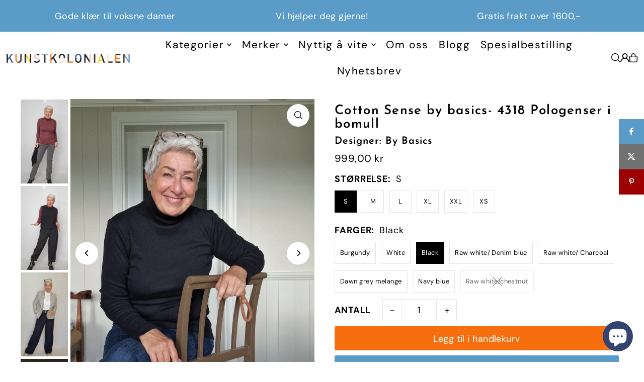

--- FILE ---
content_type: text/html; charset=utf-8
request_url: https://kunstkolonialen.no/collections/slik-kan-du-style-en-blazer/products/by-basics-4318-hoyhalset-genser-i-bomull?variant=44797295165691
body_size: 49431
content:
<!DOCTYPE html>
<html class="no-js" lang="nb">
<head>
  <meta charset="utf-8" />
  <meta name="viewport" content="width=device-width, initial-scale=1">

  <!-- Establish early connection to external domains -->
  <link rel="preconnect" href="https://cdn.shopify.com" crossorigin>
  <link rel="preconnect" href="https://fonts.shopify.com" crossorigin>
  <link rel="preconnect" href="https://monorail-edge.shopifysvc.com">
  <link rel="preconnect" href="//ajax.googleapis.com" crossorigin /><!-- Preload onDomain stylesheets and script libraries -->
  <link href="//kunstkolonialen.no/cdn/shop/t/22/assets/stylesheet.css?v=174839292476311334041763318446" rel="stylesheet" type="text/css" media="all" />
  <link rel="preload" as="font" href="//kunstkolonialen.no/cdn/fonts/dm_sans/dmsans_n4.ec80bd4dd7e1a334c969c265873491ae56018d72.woff2" type="font/woff2" crossorigin>
  <link rel="preload" as="font" href="//kunstkolonialen.no/cdn/fonts/dm_sans/dmsans_n4.ec80bd4dd7e1a334c969c265873491ae56018d72.woff2" type="font/woff2" crossorigin>
  <link rel="preload" as="font" href="//kunstkolonialen.no/cdn/fonts/josefin_sans/josefinsans_n6.afe095792949c54ae236c64ec95a9caea4be35d6.woff2" type="font/woff2" crossorigin>
  <link href="//kunstkolonialen.no/cdn/shop/t/22/assets/eventemitter3.min.js?v=148202183930229300091763318446" as="script" rel="preload">
  <link href="//kunstkolonialen.no/cdn/shop/t/22/assets/vendor-video.js?v=112486824910932804751763318446" as="script" rel="preload">
  <link href="//kunstkolonialen.no/cdn/shop/t/22/assets/theme.js?v=75153761189398500251763318446" as="script" rel="preload">


  <link rel="shortcut icon" href="//kunstkolonialen.no/cdn/shop/files/DSCF3133_KUNSTKOLONIALEN.jpg?crop=center&height=32&v=1758190176&width=32" type="image/png" />
  <link rel="canonical" href="https://kunstkolonialen.no/products/by-basics-4318-hoyhalset-genser-i-bomull" />

  <title>Cotton Sense by basics- 4318 Pologenser i bomull &ndash; Kunstkolonialen </title>
  <meta name="description" content="Endelig en pologenser som ikke klør! Til deg som synes det meste klør – her er løsningen:En myk og behagelig pologenser i 100 % bomull, helt uten ull, og derfor perfekt for deg med sensitiv hud. • Laget i Øko-Tex-sertifisert bomull• Dansk design – gjennomtenkt og komfortabel• Normal i størrelsen – Trine bruker M (For å" />

  <meta property="og:image" content="http://kunstkolonialen.no/cdn/shop/files/by-basics-genser-s-burgundy-4318burgundys-by-basics-4318-pologenser-i-bomull-1198462089.jpg?v=1760807362">
  <meta property="og:image:secure_url" content="https://kunstkolonialen.no/cdn/shop/files/by-basics-genser-s-burgundy-4318burgundys-by-basics-4318-pologenser-i-bomull-1198462089.jpg?v=1760807362">
  <meta property="og:image:width" content="2252">
  <meta property="og:image:height" content="4000">

<meta property="og:site_name" content="Kunstkolonialen ">
<meta property="og:url" content="">
<meta property="og:title" content="">
<meta property="og:type" content="">
<meta property="og:description" content="">

  <meta property="og:price:amount" content="999,00">
  <meta property="og:price:currency" content="NOK">





<meta name="twitter:title" content="">
<meta name="twitter:description" content="">
<meta name="twitter:domain" content="">

  
 <script type="application/ld+json">
   {
     "@context": "https://schema.org",
     "@type": "Product",
     "id": "by-basics-4318-hoyhalset-genser-i-bomull",
     "url": "https:\/\/kunstkolonialen.no\/products\/by-basics-4318-hoyhalset-genser-i-bomull",
     "image": "\/\/kunstkolonialen.no\/cdn\/shop\/files\/by-basics-genser-s-burgundy-4318burgundys-by-basics-4318-pologenser-i-bomull-1198462089.jpg?v=1760807362\u0026width=1024",
     "name": "Cotton Sense by basics- 4318 Pologenser i bomull",
     "brand": {
        "@type": "Brand",
        "name": "By Basics"
      },
     "description": "Endelig en pologenser som ikke klør!\nTil deg som synes det meste klør – her er løsningen:En myk og behagelig pologenser i 100 % bomull, helt uten ull, og derfor perfekt for deg med sensitiv hud.\n• Laget i Øko-Tex-sertifisert bomull• Dansk design – gjennomtenkt og komfortabel• Normal i størrelsen – Trine bruker M (For å se Trine sine mål klikk her)• Halsen er passe løs, så den strammer ikke• Fin alene, men også super under:  8018-cardigan , 4002-vid topp i tillegg til både Blazer og Denim jakke. \nEn ekte garderobevenn – uten kløe!\nHer finner du katalogen hvis du ønsker å spesialbestille denne i en annen farge\/størrelse. MÅL: \n\n\n\n\nStørrelse\nBryst\nLengde\n\n\n\n\nS\n80 cm\n61 cm\n\n\nM\n82 cm\n63 cm\n\n\nL\n89 cm\n64 cm\n\n\nXL\n98 cm\n65 cm\n\n\nXXL\n105 cm\n66 cm\n\n\n\n","sku": "4318burgundyS","offers": [
        
        {
           "@type": "Offer",
           "price" : 999.0,
           "priceCurrency": "NOK",
           "availability": "http://schema.org/InStock",
           "priceValidUntil": "2030-01-01",
           "url": "\/products\/by-basics-4318-hoyhalset-genser-i-bomull"
         },
       
        {
           "@type": "Offer",
           "price" : 999.0,
           "priceCurrency": "NOK",
           "availability": "http://schema.org/InStock",
           "priceValidUntil": "2030-01-01",
           "url": "\/products\/by-basics-4318-hoyhalset-genser-i-bomull"
         },
       
        {
           "@type": "Offer",
           "price" : 999.0,
           "priceCurrency": "NOK",
           "availability": "http://schema.org/InStock",
           "priceValidUntil": "2030-01-01",
           "url": "\/products\/by-basics-4318-hoyhalset-genser-i-bomull"
         },
       
        {
           "@type": "Offer",
           "price" : 999.0,
           "priceCurrency": "NOK",
           "availability": "http://schema.org/InStock",
           "priceValidUntil": "2030-01-01",
           "url": "\/products\/by-basics-4318-hoyhalset-genser-i-bomull"
         },
       
        {
           "@type": "Offer",
           "price" : 999.0,
           "priceCurrency": "NOK",
           "availability": "http://schema.org/InStock",
           "priceValidUntil": "2030-01-01",
           "url": "\/products\/by-basics-4318-hoyhalset-genser-i-bomull"
         },
       
        {
           "@type": "Offer",
           "price" : 999.0,
           "priceCurrency": "NOK",
           "availability": "http://schema.org/InStock",
           "priceValidUntil": "2030-01-01",
           "url": "\/products\/by-basics-4318-hoyhalset-genser-i-bomull"
         },
       
        {
           "@type": "Offer",
           "price" : 999.0,
           "priceCurrency": "NOK",
           "availability": "http://schema.org/InStock",
           "priceValidUntil": "2030-01-01",
           "url": "\/products\/by-basics-4318-hoyhalset-genser-i-bomull"
         },
       
        {
           "@type": "Offer",
           "price" : 999.0,
           "priceCurrency": "NOK",
           "availability": "http://schema.org/InStock",
           "priceValidUntil": "2030-01-01",
           "url": "\/products\/by-basics-4318-hoyhalset-genser-i-bomull"
         },
       
        {
           "@type": "Offer",
           "price" : 999.0,
           "priceCurrency": "NOK",
           "availability": "http://schema.org/InStock",
           "priceValidUntil": "2030-01-01",
           "url": "\/products\/by-basics-4318-hoyhalset-genser-i-bomull"
         },
       
        {
           "@type": "Offer",
           "price" : 999.0,
           "priceCurrency": "NOK",
           "availability": "http://schema.org/InStock",
           "priceValidUntil": "2030-01-01",
           "url": "\/products\/by-basics-4318-hoyhalset-genser-i-bomull"
         },
       
        {
           "@type": "Offer",
           "price" : 999.0,
           "priceCurrency": "NOK",
           "availability": "http://schema.org/InStock",
           "priceValidUntil": "2030-01-01",
           "url": "\/products\/by-basics-4318-hoyhalset-genser-i-bomull"
         },
       
        {
           "@type": "Offer",
           "price" : 999.0,
           "priceCurrency": "NOK",
           "availability": "http://schema.org/InStock",
           "priceValidUntil": "2030-01-01",
           "url": "\/products\/by-basics-4318-hoyhalset-genser-i-bomull"
         },
       
        {
           "@type": "Offer",
           "price" : 999.0,
           "priceCurrency": "NOK",
           "availability": "http://schema.org/InStock",
           "priceValidUntil": "2030-01-01",
           "url": "\/products\/by-basics-4318-hoyhalset-genser-i-bomull"
         },
       
        {
           "@type": "Offer",
           "price" : 999.0,
           "priceCurrency": "NOK",
           "availability": "http://schema.org/InStock",
           "priceValidUntil": "2030-01-01",
           "url": "\/products\/by-basics-4318-hoyhalset-genser-i-bomull"
         },
       
        {
           "@type": "Offer",
           "price" : 999.0,
           "priceCurrency": "NOK",
           "availability": "http://schema.org/InStock",
           "priceValidUntil": "2030-01-01",
           "url": "\/products\/by-basics-4318-hoyhalset-genser-i-bomull"
         },
       
        {
           "@type": "Offer",
           "price" : 999.0,
           "priceCurrency": "NOK",
           "availability": "http://schema.org/InStock",
           "priceValidUntil": "2030-01-01",
           "url": "\/products\/by-basics-4318-hoyhalset-genser-i-bomull"
         },
       
        {
           "@type": "Offer",
           "price" : 999.0,
           "priceCurrency": "NOK",
           "availability": "http://schema.org/InStock",
           "priceValidUntil": "2030-01-01",
           "url": "\/products\/by-basics-4318-hoyhalset-genser-i-bomull"
         },
       
        {
           "@type": "Offer",
           "price" : 999.0,
           "priceCurrency": "NOK",
           "availability": "http://schema.org/InStock",
           "priceValidUntil": "2030-01-01",
           "url": "\/products\/by-basics-4318-hoyhalset-genser-i-bomull"
         },
       
        {
           "@type": "Offer",
           "price" : 999.0,
           "priceCurrency": "NOK",
           "availability": "http://schema.org/InStock",
           "priceValidUntil": "2030-01-01",
           "url": "\/products\/by-basics-4318-hoyhalset-genser-i-bomull"
         },
       
        {
           "@type": "Offer",
           "price" : 999.0,
           "priceCurrency": "NOK",
           "availability": "http://schema.org/InStock",
           "priceValidUntil": "2030-01-01",
           "url": "\/products\/by-basics-4318-hoyhalset-genser-i-bomull"
         },
       
        {
           "@type": "Offer",
           "price" : 999.0,
           "priceCurrency": "NOK",
           "availability": "http://schema.org/InStock",
           "priceValidUntil": "2030-01-01",
           "url": "\/products\/by-basics-4318-hoyhalset-genser-i-bomull"
         },
       
        {
           "@type": "Offer",
           "price" : 999.0,
           "priceCurrency": "NOK",
           "availability": "http://schema.org/InStock",
           "priceValidUntil": "2030-01-01",
           "url": "\/products\/by-basics-4318-hoyhalset-genser-i-bomull"
         },
       
        {
           "@type": "Offer",
           "price" : 999.0,
           "priceCurrency": "NOK",
           "availability": "http://schema.org/InStock",
           "priceValidUntil": "2030-01-01",
           "url": "\/products\/by-basics-4318-hoyhalset-genser-i-bomull"
         },
       
        {
           "@type": "Offer",
           "price" : 999.0,
           "priceCurrency": "NOK",
           "availability": "http://schema.org/InStock",
           "priceValidUntil": "2030-01-01",
           "url": "\/products\/by-basics-4318-hoyhalset-genser-i-bomull"
         },
       
        {
           "@type": "Offer",
           "price" : 999.0,
           "priceCurrency": "NOK",
           "availability": "http://schema.org/InStock",
           "priceValidUntil": "2030-01-01",
           "url": "\/products\/by-basics-4318-hoyhalset-genser-i-bomull"
         },
       
        {
           "@type": "Offer",
           "price" : 999.0,
           "priceCurrency": "NOK",
           "availability": "http://schema.org/InStock",
           "priceValidUntil": "2030-01-01",
           "url": "\/products\/by-basics-4318-hoyhalset-genser-i-bomull"
         },
       
        {
           "@type": "Offer",
           "price" : 999.0,
           "priceCurrency": "NOK",
           "availability": "http://schema.org/InStock",
           "priceValidUntil": "2030-01-01",
           "url": "\/products\/by-basics-4318-hoyhalset-genser-i-bomull"
         },
       
        {
           "@type": "Offer",
           "price" : 999.0,
           "priceCurrency": "NOK",
           "availability": "http://schema.org/InStock",
           "priceValidUntil": "2030-01-01",
           "url": "\/products\/by-basics-4318-hoyhalset-genser-i-bomull"
         },
       
        {
           "@type": "Offer",
           "price" : 999.0,
           "priceCurrency": "NOK",
           "availability": "http://schema.org/InStock",
           "priceValidUntil": "2030-01-01",
           "url": "\/products\/by-basics-4318-hoyhalset-genser-i-bomull"
         },
       
        {
           "@type": "Offer",
           "price" : 999.0,
           "priceCurrency": "NOK",
           "availability": "http://schema.org/InStock",
           "priceValidUntil": "2030-01-01",
           "url": "\/products\/by-basics-4318-hoyhalset-genser-i-bomull"
         },
       
        {
           "@type": "Offer",
           "price" : 999.0,
           "priceCurrency": "NOK",
           "availability": "http://schema.org/InStock",
           "priceValidUntil": "2030-01-01",
           "url": "\/products\/by-basics-4318-hoyhalset-genser-i-bomull"
         },
       
        {
           "@type": "Offer",
           "price" : 999.0,
           "priceCurrency": "NOK",
           "availability": "http://schema.org/InStock",
           "priceValidUntil": "2030-01-01",
           "url": "\/products\/by-basics-4318-hoyhalset-genser-i-bomull"
         }
       
     ]}
 </script>


  <style data-shopify>
:root {
    --main-family: "DM Sans", sans-serif;
    --main-weight: 400;
    --main-style: normal;
    --main-spacing: 0.025em;
    --nav-family: "DM Sans", sans-serif;
    --nav-weight: 400;
    --nav-style: normal;
    --heading-family: "Josefin Sans", sans-serif;
    --heading-weight: 600;
    --heading-style: normal;
    --heading-spacing: 0.050em;

    --font-size: 18px;
    --base-font-size: 18px;
    --h1-size: 26px;
    --h2-size: 26px;
    --h3-size: 20px;
    --nav-size: 21px;
    --nav-spacing: 0.075em;
    --font-size-sm: calc(18px - 2px);

    --homepage-scroll-color: #000000;
    --homepage-scroll-background: #fff;
    --pre-scroll-color: #000;
    --pre-scroll-background: #ffffff;

    --secondary-color: rgba(0,0,0,0);
    --background: #ffffff;
    --header-color: #000000;
    --text-color: #000000;
    --sale-color: #c50000;
    --dotted-color: #e5e5e5;
    --button-color: #5a9bc7;
    --button-hover: #000000;
    --button-text: #ffffff;
    --secondary-button-color: #f76e0e;
    --secondary-button-hover: #727272;
    --secondary-button-text: #ffffff;
    --new-background: #ededed;
    --new-color: #535353;
    --sale-icon-background: #9d0000;
    --sale-icon-color: #ffffff;
    --soldout-background: #000000;
    --soldout-text: #ffffff;
    --custom-background: #000000;
    --custom-color: #fff;
    --fb-share: #5a9bc7;
    --tw-share: #727272;
    --pin-share: #9d0000;
    --footer-background: #f8f3f0;
    --footer-text: #5a3b21;
    --footer-button: #5a9bc7;
    --footer-button-text: #ffffff;
    --cs1-color: #000;
    --cs1-background: #ffffff;
    --cs2-color: #000;
    --cs2-background: #f5f5f5;
    --cs3-color: #ffffff;
    --cs3-background: #5a9bc7;
    --custom-icon-color: var(--text-color);
    --custom-icon-background: var(--background);
    --error-msg-dark: #e81000;
    --error-msg-light: #ffeae8;
    --success-msg-dark: #007f5f;
    --success-msg-light: #e5fff8;
    --free-shipping-bg: #9d0000;
    --free-shipping-text: #fff;
    --error-color: #c50000;
    --error-color-light: #ffc5c5;
    --keyboard-focus: #ACACAC;
    --focus-border-style: dotted;
    --focus-border-weight: 1px;
    --section-padding: 60px;
    --section-title-align: center;
    --section-title-border: 1px;
    --border-width: 100px;
    --grid-column-gap: px;
    --details-align: left;
    --select-arrow-bg: url(//kunstkolonialen.no/cdn/shop/t/22/assets/select-arrow.png?v=112595941721225094991763318446);
    --icon-border-color: #e6e6e6;
    --color-filter-size: 25px;
    --disabled-text: #808080;
    --listing-size-color: #666666;

    --upsell-border-color: #f2f2f2;

    --star-active: rgb(0, 0, 0);
    --star-inactive: rgb(204, 204, 204);

    --color-body-text: var(--text-color);
    --color-body: var(--background);
    --color-bg: var(--background);

    --section-background: transparent;
    --section-overlay-color: 0, 0, 0;
    --section-overlay-opacity: 0;
    --placeholder-background: rgba(0, 0, 0, 0.1);
    --placeholder-fill: rgba(0, 0, 0, 0.2);
    --line-item-transform: scale(0.8) translateY(calc(-25px - 0.25em)) translateX(10px);

  }
  @media (max-width: 740px) {
     :root {
       --font-size: calc(18px - (18px * 0.15));
       --nav-size: calc(21px - (21px * 0.15));
       --h1-size: calc(26px - (26px * 0.15));
       --h2-size: calc(26px - (26px * 0.15));
       --h3-size: calc(20px - (20px * 0.15));
     }
   }
</style>


  <link rel="stylesheet" href="//kunstkolonialen.no/cdn/shop/t/22/assets/stylesheet.css?v=174839292476311334041763318446" type="text/css">

  <style>
  @font-face {
  font-family: "DM Sans";
  font-weight: 400;
  font-style: normal;
  font-display: swap;
  src: url("//kunstkolonialen.no/cdn/fonts/dm_sans/dmsans_n4.ec80bd4dd7e1a334c969c265873491ae56018d72.woff2") format("woff2"),
       url("//kunstkolonialen.no/cdn/fonts/dm_sans/dmsans_n4.87bdd914d8a61247b911147ae68e754d695c58a6.woff") format("woff");
}

  @font-face {
  font-family: "DM Sans";
  font-weight: 400;
  font-style: normal;
  font-display: swap;
  src: url("//kunstkolonialen.no/cdn/fonts/dm_sans/dmsans_n4.ec80bd4dd7e1a334c969c265873491ae56018d72.woff2") format("woff2"),
       url("//kunstkolonialen.no/cdn/fonts/dm_sans/dmsans_n4.87bdd914d8a61247b911147ae68e754d695c58a6.woff") format("woff");
}

  @font-face {
  font-family: "Josefin Sans";
  font-weight: 600;
  font-style: normal;
  font-display: swap;
  src: url("//kunstkolonialen.no/cdn/fonts/josefin_sans/josefinsans_n6.afe095792949c54ae236c64ec95a9caea4be35d6.woff2") format("woff2"),
       url("//kunstkolonialen.no/cdn/fonts/josefin_sans/josefinsans_n6.0ea222c12f299e43fa61b9245ec23b623ebeb1e9.woff") format("woff");
}

  @font-face {
  font-family: "DM Sans";
  font-weight: 700;
  font-style: normal;
  font-display: swap;
  src: url("//kunstkolonialen.no/cdn/fonts/dm_sans/dmsans_n7.97e21d81502002291ea1de8aefb79170c6946ce5.woff2") format("woff2"),
       url("//kunstkolonialen.no/cdn/fonts/dm_sans/dmsans_n7.af5c214f5116410ca1d53a2090665620e78e2e1b.woff") format("woff");
}

  @font-face {
  font-family: "DM Sans";
  font-weight: 400;
  font-style: italic;
  font-display: swap;
  src: url("//kunstkolonialen.no/cdn/fonts/dm_sans/dmsans_i4.b8fe05e69ee95d5a53155c346957d8cbf5081c1a.woff2") format("woff2"),
       url("//kunstkolonialen.no/cdn/fonts/dm_sans/dmsans_i4.403fe28ee2ea63e142575c0aa47684d65f8c23a0.woff") format("woff");
}

  @font-face {
  font-family: "DM Sans";
  font-weight: 700;
  font-style: italic;
  font-display: swap;
  src: url("//kunstkolonialen.no/cdn/fonts/dm_sans/dmsans_i7.52b57f7d7342eb7255084623d98ab83fd96e7f9b.woff2") format("woff2"),
       url("//kunstkolonialen.no/cdn/fonts/dm_sans/dmsans_i7.d5e14ef18a1d4a8ce78a4187580b4eb1759c2eda.woff") format("woff");
}

  </style>

  <script>window.performance && window.performance.mark && window.performance.mark('shopify.content_for_header.start');</script><meta name="google-site-verification" content="HVSOuXK6Zbq3A8144dH1W59oUWmTun5nGOgMTzt3Occ">
<meta id="shopify-digital-wallet" name="shopify-digital-wallet" content="/40997355684/digital_wallets/dialog">
<link rel="alternate" type="application/json+oembed" href="https://kunstkolonialen.no/products/by-basics-4318-hoyhalset-genser-i-bomull.oembed">
<script async="async" src="/checkouts/internal/preloads.js?locale=nb-NO"></script>
<script id="shopify-features" type="application/json">{"accessToken":"64bc556e892e60b19706f43c213a9fd8","betas":["rich-media-storefront-analytics"],"domain":"kunstkolonialen.no","predictiveSearch":true,"shopId":40997355684,"locale":"nb"}</script>
<script>var Shopify = Shopify || {};
Shopify.shop = "kunstkolonialen.myshopify.com";
Shopify.locale = "nb";
Shopify.currency = {"active":"NOK","rate":"1.0"};
Shopify.country = "NO";
Shopify.theme = {"name":"Live versjon","id":155202158843,"schema_name":"Icon","schema_version":"12.1.2","theme_store_id":686,"role":"main"};
Shopify.theme.handle = "null";
Shopify.theme.style = {"id":null,"handle":null};
Shopify.cdnHost = "kunstkolonialen.no/cdn";
Shopify.routes = Shopify.routes || {};
Shopify.routes.root = "/";</script>
<script type="module">!function(o){(o.Shopify=o.Shopify||{}).modules=!0}(window);</script>
<script>!function(o){function n(){var o=[];function n(){o.push(Array.prototype.slice.apply(arguments))}return n.q=o,n}var t=o.Shopify=o.Shopify||{};t.loadFeatures=n(),t.autoloadFeatures=n()}(window);</script>
<script id="shop-js-analytics" type="application/json">{"pageType":"product"}</script>
<script defer="defer" async type="module" src="//kunstkolonialen.no/cdn/shopifycloud/shop-js/modules/v2/client.init-shop-cart-sync_BcaJ_6_J.nb.esm.js"></script>
<script defer="defer" async type="module" src="//kunstkolonialen.no/cdn/shopifycloud/shop-js/modules/v2/chunk.common_DjYlW7cL.esm.js"></script>
<script defer="defer" async type="module" src="//kunstkolonialen.no/cdn/shopifycloud/shop-js/modules/v2/chunk.modal_lg8uEhAC.esm.js"></script>
<script type="module">
  await import("//kunstkolonialen.no/cdn/shopifycloud/shop-js/modules/v2/client.init-shop-cart-sync_BcaJ_6_J.nb.esm.js");
await import("//kunstkolonialen.no/cdn/shopifycloud/shop-js/modules/v2/chunk.common_DjYlW7cL.esm.js");
await import("//kunstkolonialen.no/cdn/shopifycloud/shop-js/modules/v2/chunk.modal_lg8uEhAC.esm.js");

  window.Shopify.SignInWithShop?.initShopCartSync?.({"fedCMEnabled":true,"windoidEnabled":true});

</script>
<script>(function() {
  var isLoaded = false;
  function asyncLoad() {
    if (isLoaded) return;
    isLoaded = true;
    var urls = ["https:\/\/cookiebar.hulkapps.com\/hulk_cookie_bar.js?shop=kunstkolonialen.myshopify.com","https:\/\/swymv3starter-01.azureedge.net\/code\/swym-shopify.js?shop=kunstkolonialen.myshopify.com","https:\/\/cdn.nfcube.com\/instafeed-70ede651d29c94d04cb4c6cc26d2aa92.js?shop=kunstkolonialen.myshopify.com","https:\/\/ecommplugins-scripts.trustpilot.com\/v2.1\/js\/header.min.js?settings=eyJrZXkiOiJJdmdiR0FKaEVQclhheElGIiwicyI6Im5vbmUifQ==\u0026shop=kunstkolonialen.myshopify.com","https:\/\/ecommplugins-trustboxsettings.trustpilot.com\/kunstkolonialen.myshopify.com.js?settings=1664540735719\u0026shop=kunstkolonialen.myshopify.com","https:\/\/widget.trustpilot.com\/bootstrap\/v5\/tp.widget.sync.bootstrap.min.js?shop=kunstkolonialen.myshopify.com","https:\/\/intg.snapchat.com\/shopify\/shopify-scevent-init.js?id=d8099e17-aad8-406d-959d-e41b91c9b7c8\u0026shop=kunstkolonialen.myshopify.com"];
    for (var i = 0; i < urls.length; i++) {
      var s = document.createElement('script');
      s.type = 'text/javascript';
      s.async = true;
      s.src = urls[i];
      var x = document.getElementsByTagName('script')[0];
      x.parentNode.insertBefore(s, x);
    }
  };
  if(window.attachEvent) {
    window.attachEvent('onload', asyncLoad);
  } else {
    window.addEventListener('load', asyncLoad, false);
  }
})();</script>
<script id="__st">var __st={"a":40997355684,"offset":3600,"reqid":"edad3bf4-2b3b-4a22-b3e8-cac2effdd229-1769912113","pageurl":"kunstkolonialen.no\/collections\/slik-kan-du-style-en-blazer\/products\/by-basics-4318-hoyhalset-genser-i-bomull?variant=44797295165691","u":"8b95a8b7b015","p":"product","rtyp":"product","rid":8168033190139};</script>
<script>window.ShopifyPaypalV4VisibilityTracking = true;</script>
<script id="captcha-bootstrap">!function(){'use strict';const t='contact',e='account',n='new_comment',o=[[t,t],['blogs',n],['comments',n],[t,'customer']],c=[[e,'customer_login'],[e,'guest_login'],[e,'recover_customer_password'],[e,'create_customer']],r=t=>t.map((([t,e])=>`form[action*='/${t}']:not([data-nocaptcha='true']) input[name='form_type'][value='${e}']`)).join(','),a=t=>()=>t?[...document.querySelectorAll(t)].map((t=>t.form)):[];function s(){const t=[...o],e=r(t);return a(e)}const i='password',u='form_key',d=['recaptcha-v3-token','g-recaptcha-response','h-captcha-response',i],f=()=>{try{return window.sessionStorage}catch{return}},m='__shopify_v',_=t=>t.elements[u];function p(t,e,n=!1){try{const o=window.sessionStorage,c=JSON.parse(o.getItem(e)),{data:r}=function(t){const{data:e,action:n}=t;return t[m]||n?{data:e,action:n}:{data:t,action:n}}(c);for(const[e,n]of Object.entries(r))t.elements[e]&&(t.elements[e].value=n);n&&o.removeItem(e)}catch(o){console.error('form repopulation failed',{error:o})}}const l='form_type',E='cptcha';function T(t){t.dataset[E]=!0}const w=window,h=w.document,L='Shopify',v='ce_forms',y='captcha';let A=!1;((t,e)=>{const n=(g='f06e6c50-85a8-45c8-87d0-21a2b65856fe',I='https://cdn.shopify.com/shopifycloud/storefront-forms-hcaptcha/ce_storefront_forms_captcha_hcaptcha.v1.5.2.iife.js',D={infoText:'Beskyttet av hCaptcha',privacyText:'Personvern',termsText:'Vilkår'},(t,e,n)=>{const o=w[L][v],c=o.bindForm;if(c)return c(t,g,e,D).then(n);var r;o.q.push([[t,g,e,D],n]),r=I,A||(h.body.append(Object.assign(h.createElement('script'),{id:'captcha-provider',async:!0,src:r})),A=!0)});var g,I,D;w[L]=w[L]||{},w[L][v]=w[L][v]||{},w[L][v].q=[],w[L][y]=w[L][y]||{},w[L][y].protect=function(t,e){n(t,void 0,e),T(t)},Object.freeze(w[L][y]),function(t,e,n,w,h,L){const[v,y,A,g]=function(t,e,n){const i=e?o:[],u=t?c:[],d=[...i,...u],f=r(d),m=r(i),_=r(d.filter((([t,e])=>n.includes(e))));return[a(f),a(m),a(_),s()]}(w,h,L),I=t=>{const e=t.target;return e instanceof HTMLFormElement?e:e&&e.form},D=t=>v().includes(t);t.addEventListener('submit',(t=>{const e=I(t);if(!e)return;const n=D(e)&&!e.dataset.hcaptchaBound&&!e.dataset.recaptchaBound,o=_(e),c=g().includes(e)&&(!o||!o.value);(n||c)&&t.preventDefault(),c&&!n&&(function(t){try{if(!f())return;!function(t){const e=f();if(!e)return;const n=_(t);if(!n)return;const o=n.value;o&&e.removeItem(o)}(t);const e=Array.from(Array(32),(()=>Math.random().toString(36)[2])).join('');!function(t,e){_(t)||t.append(Object.assign(document.createElement('input'),{type:'hidden',name:u})),t.elements[u].value=e}(t,e),function(t,e){const n=f();if(!n)return;const o=[...t.querySelectorAll(`input[type='${i}']`)].map((({name:t})=>t)),c=[...d,...o],r={};for(const[a,s]of new FormData(t).entries())c.includes(a)||(r[a]=s);n.setItem(e,JSON.stringify({[m]:1,action:t.action,data:r}))}(t,e)}catch(e){console.error('failed to persist form',e)}}(e),e.submit())}));const S=(t,e)=>{t&&!t.dataset[E]&&(n(t,e.some((e=>e===t))),T(t))};for(const o of['focusin','change'])t.addEventListener(o,(t=>{const e=I(t);D(e)&&S(e,y())}));const B=e.get('form_key'),M=e.get(l),P=B&&M;t.addEventListener('DOMContentLoaded',(()=>{const t=y();if(P)for(const e of t)e.elements[l].value===M&&p(e,B);[...new Set([...A(),...v().filter((t=>'true'===t.dataset.shopifyCaptcha))])].forEach((e=>S(e,t)))}))}(h,new URLSearchParams(w.location.search),n,t,e,['guest_login'])})(!0,!0)}();</script>
<script integrity="sha256-4kQ18oKyAcykRKYeNunJcIwy7WH5gtpwJnB7kiuLZ1E=" data-source-attribution="shopify.loadfeatures" defer="defer" src="//kunstkolonialen.no/cdn/shopifycloud/storefront/assets/storefront/load_feature-a0a9edcb.js" crossorigin="anonymous"></script>
<script data-source-attribution="shopify.dynamic_checkout.dynamic.init">var Shopify=Shopify||{};Shopify.PaymentButton=Shopify.PaymentButton||{isStorefrontPortableWallets:!0,init:function(){window.Shopify.PaymentButton.init=function(){};var t=document.createElement("script");t.src="https://kunstkolonialen.no/cdn/shopifycloud/portable-wallets/latest/portable-wallets.nb.js",t.type="module",document.head.appendChild(t)}};
</script>
<script data-source-attribution="shopify.dynamic_checkout.buyer_consent">
  function portableWalletsHideBuyerConsent(e){var t=document.getElementById("shopify-buyer-consent"),n=document.getElementById("shopify-subscription-policy-button");t&&n&&(t.classList.add("hidden"),t.setAttribute("aria-hidden","true"),n.removeEventListener("click",e))}function portableWalletsShowBuyerConsent(e){var t=document.getElementById("shopify-buyer-consent"),n=document.getElementById("shopify-subscription-policy-button");t&&n&&(t.classList.remove("hidden"),t.removeAttribute("aria-hidden"),n.addEventListener("click",e))}window.Shopify?.PaymentButton&&(window.Shopify.PaymentButton.hideBuyerConsent=portableWalletsHideBuyerConsent,window.Shopify.PaymentButton.showBuyerConsent=portableWalletsShowBuyerConsent);
</script>
<script>
  function portableWalletsCleanup(e){e&&e.src&&console.error("Failed to load portable wallets script "+e.src);var t=document.querySelectorAll("shopify-accelerated-checkout .shopify-payment-button__skeleton, shopify-accelerated-checkout-cart .wallet-cart-button__skeleton"),e=document.getElementById("shopify-buyer-consent");for(let e=0;e<t.length;e++)t[e].remove();e&&e.remove()}function portableWalletsNotLoadedAsModule(e){e instanceof ErrorEvent&&"string"==typeof e.message&&e.message.includes("import.meta")&&"string"==typeof e.filename&&e.filename.includes("portable-wallets")&&(window.removeEventListener("error",portableWalletsNotLoadedAsModule),window.Shopify.PaymentButton.failedToLoad=e,"loading"===document.readyState?document.addEventListener("DOMContentLoaded",window.Shopify.PaymentButton.init):window.Shopify.PaymentButton.init())}window.addEventListener("error",portableWalletsNotLoadedAsModule);
</script>

<script type="module" src="https://kunstkolonialen.no/cdn/shopifycloud/portable-wallets/latest/portable-wallets.nb.js" onError="portableWalletsCleanup(this)" crossorigin="anonymous"></script>
<script nomodule>
  document.addEventListener("DOMContentLoaded", portableWalletsCleanup);
</script>

<script id='scb4127' type='text/javascript' async='' src='https://kunstkolonialen.no/cdn/shopifycloud/privacy-banner/storefront-banner.js'></script><link id="shopify-accelerated-checkout-styles" rel="stylesheet" media="screen" href="https://kunstkolonialen.no/cdn/shopifycloud/portable-wallets/latest/accelerated-checkout-backwards-compat.css" crossorigin="anonymous">
<style id="shopify-accelerated-checkout-cart">
        #shopify-buyer-consent {
  margin-top: 1em;
  display: inline-block;
  width: 100%;
}

#shopify-buyer-consent.hidden {
  display: none;
}

#shopify-subscription-policy-button {
  background: none;
  border: none;
  padding: 0;
  text-decoration: underline;
  font-size: inherit;
  cursor: pointer;
}

#shopify-subscription-policy-button::before {
  box-shadow: none;
}

      </style>

<script>window.performance && window.performance.mark && window.performance.mark('shopify.content_for_header.end');</script>

<script src="https://cdn.shopify.com/extensions/e8878072-2f6b-4e89-8082-94b04320908d/inbox-1254/assets/inbox-chat-loader.js" type="text/javascript" defer="defer"></script>
<link href="https://monorail-edge.shopifysvc.com" rel="dns-prefetch">
<script>(function(){if ("sendBeacon" in navigator && "performance" in window) {try {var session_token_from_headers = performance.getEntriesByType('navigation')[0].serverTiming.find(x => x.name == '_s').description;} catch {var session_token_from_headers = undefined;}var session_cookie_matches = document.cookie.match(/_shopify_s=([^;]*)/);var session_token_from_cookie = session_cookie_matches && session_cookie_matches.length === 2 ? session_cookie_matches[1] : "";var session_token = session_token_from_headers || session_token_from_cookie || "";function handle_abandonment_event(e) {var entries = performance.getEntries().filter(function(entry) {return /monorail-edge.shopifysvc.com/.test(entry.name);});if (!window.abandonment_tracked && entries.length === 0) {window.abandonment_tracked = true;var currentMs = Date.now();var navigation_start = performance.timing.navigationStart;var payload = {shop_id: 40997355684,url: window.location.href,navigation_start,duration: currentMs - navigation_start,session_token,page_type: "product"};window.navigator.sendBeacon("https://monorail-edge.shopifysvc.com/v1/produce", JSON.stringify({schema_id: "online_store_buyer_site_abandonment/1.1",payload: payload,metadata: {event_created_at_ms: currentMs,event_sent_at_ms: currentMs}}));}}window.addEventListener('pagehide', handle_abandonment_event);}}());</script>
<script id="web-pixels-manager-setup">(function e(e,d,r,n,o){if(void 0===o&&(o={}),!Boolean(null===(a=null===(i=window.Shopify)||void 0===i?void 0:i.analytics)||void 0===a?void 0:a.replayQueue)){var i,a;window.Shopify=window.Shopify||{};var t=window.Shopify;t.analytics=t.analytics||{};var s=t.analytics;s.replayQueue=[],s.publish=function(e,d,r){return s.replayQueue.push([e,d,r]),!0};try{self.performance.mark("wpm:start")}catch(e){}var l=function(){var e={modern:/Edge?\/(1{2}[4-9]|1[2-9]\d|[2-9]\d{2}|\d{4,})\.\d+(\.\d+|)|Firefox\/(1{2}[4-9]|1[2-9]\d|[2-9]\d{2}|\d{4,})\.\d+(\.\d+|)|Chrom(ium|e)\/(9{2}|\d{3,})\.\d+(\.\d+|)|(Maci|X1{2}).+ Version\/(15\.\d+|(1[6-9]|[2-9]\d|\d{3,})\.\d+)([,.]\d+|)( \(\w+\)|)( Mobile\/\w+|) Safari\/|Chrome.+OPR\/(9{2}|\d{3,})\.\d+\.\d+|(CPU[ +]OS|iPhone[ +]OS|CPU[ +]iPhone|CPU IPhone OS|CPU iPad OS)[ +]+(15[._]\d+|(1[6-9]|[2-9]\d|\d{3,})[._]\d+)([._]\d+|)|Android:?[ /-](13[3-9]|1[4-9]\d|[2-9]\d{2}|\d{4,})(\.\d+|)(\.\d+|)|Android.+Firefox\/(13[5-9]|1[4-9]\d|[2-9]\d{2}|\d{4,})\.\d+(\.\d+|)|Android.+Chrom(ium|e)\/(13[3-9]|1[4-9]\d|[2-9]\d{2}|\d{4,})\.\d+(\.\d+|)|SamsungBrowser\/([2-9]\d|\d{3,})\.\d+/,legacy:/Edge?\/(1[6-9]|[2-9]\d|\d{3,})\.\d+(\.\d+|)|Firefox\/(5[4-9]|[6-9]\d|\d{3,})\.\d+(\.\d+|)|Chrom(ium|e)\/(5[1-9]|[6-9]\d|\d{3,})\.\d+(\.\d+|)([\d.]+$|.*Safari\/(?![\d.]+ Edge\/[\d.]+$))|(Maci|X1{2}).+ Version\/(10\.\d+|(1[1-9]|[2-9]\d|\d{3,})\.\d+)([,.]\d+|)( \(\w+\)|)( Mobile\/\w+|) Safari\/|Chrome.+OPR\/(3[89]|[4-9]\d|\d{3,})\.\d+\.\d+|(CPU[ +]OS|iPhone[ +]OS|CPU[ +]iPhone|CPU IPhone OS|CPU iPad OS)[ +]+(10[._]\d+|(1[1-9]|[2-9]\d|\d{3,})[._]\d+)([._]\d+|)|Android:?[ /-](13[3-9]|1[4-9]\d|[2-9]\d{2}|\d{4,})(\.\d+|)(\.\d+|)|Mobile Safari.+OPR\/([89]\d|\d{3,})\.\d+\.\d+|Android.+Firefox\/(13[5-9]|1[4-9]\d|[2-9]\d{2}|\d{4,})\.\d+(\.\d+|)|Android.+Chrom(ium|e)\/(13[3-9]|1[4-9]\d|[2-9]\d{2}|\d{4,})\.\d+(\.\d+|)|Android.+(UC? ?Browser|UCWEB|U3)[ /]?(15\.([5-9]|\d{2,})|(1[6-9]|[2-9]\d|\d{3,})\.\d+)\.\d+|SamsungBrowser\/(5\.\d+|([6-9]|\d{2,})\.\d+)|Android.+MQ{2}Browser\/(14(\.(9|\d{2,})|)|(1[5-9]|[2-9]\d|\d{3,})(\.\d+|))(\.\d+|)|K[Aa][Ii]OS\/(3\.\d+|([4-9]|\d{2,})\.\d+)(\.\d+|)/},d=e.modern,r=e.legacy,n=navigator.userAgent;return n.match(d)?"modern":n.match(r)?"legacy":"unknown"}(),u="modern"===l?"modern":"legacy",c=(null!=n?n:{modern:"",legacy:""})[u],f=function(e){return[e.baseUrl,"/wpm","/b",e.hashVersion,"modern"===e.buildTarget?"m":"l",".js"].join("")}({baseUrl:d,hashVersion:r,buildTarget:u}),m=function(e){var d=e.version,r=e.bundleTarget,n=e.surface,o=e.pageUrl,i=e.monorailEndpoint;return{emit:function(e){var a=e.status,t=e.errorMsg,s=(new Date).getTime(),l=JSON.stringify({metadata:{event_sent_at_ms:s},events:[{schema_id:"web_pixels_manager_load/3.1",payload:{version:d,bundle_target:r,page_url:o,status:a,surface:n,error_msg:t},metadata:{event_created_at_ms:s}}]});if(!i)return console&&console.warn&&console.warn("[Web Pixels Manager] No Monorail endpoint provided, skipping logging."),!1;try{return self.navigator.sendBeacon.bind(self.navigator)(i,l)}catch(e){}var u=new XMLHttpRequest;try{return u.open("POST",i,!0),u.setRequestHeader("Content-Type","text/plain"),u.send(l),!0}catch(e){return console&&console.warn&&console.warn("[Web Pixels Manager] Got an unhandled error while logging to Monorail."),!1}}}}({version:r,bundleTarget:l,surface:e.surface,pageUrl:self.location.href,monorailEndpoint:e.monorailEndpoint});try{o.browserTarget=l,function(e){var d=e.src,r=e.async,n=void 0===r||r,o=e.onload,i=e.onerror,a=e.sri,t=e.scriptDataAttributes,s=void 0===t?{}:t,l=document.createElement("script"),u=document.querySelector("head"),c=document.querySelector("body");if(l.async=n,l.src=d,a&&(l.integrity=a,l.crossOrigin="anonymous"),s)for(var f in s)if(Object.prototype.hasOwnProperty.call(s,f))try{l.dataset[f]=s[f]}catch(e){}if(o&&l.addEventListener("load",o),i&&l.addEventListener("error",i),u)u.appendChild(l);else{if(!c)throw new Error("Did not find a head or body element to append the script");c.appendChild(l)}}({src:f,async:!0,onload:function(){if(!function(){var e,d;return Boolean(null===(d=null===(e=window.Shopify)||void 0===e?void 0:e.analytics)||void 0===d?void 0:d.initialized)}()){var d=window.webPixelsManager.init(e)||void 0;if(d){var r=window.Shopify.analytics;r.replayQueue.forEach((function(e){var r=e[0],n=e[1],o=e[2];d.publishCustomEvent(r,n,o)})),r.replayQueue=[],r.publish=d.publishCustomEvent,r.visitor=d.visitor,r.initialized=!0}}},onerror:function(){return m.emit({status:"failed",errorMsg:"".concat(f," has failed to load")})},sri:function(e){var d=/^sha384-[A-Za-z0-9+/=]+$/;return"string"==typeof e&&d.test(e)}(c)?c:"",scriptDataAttributes:o}),m.emit({status:"loading"})}catch(e){m.emit({status:"failed",errorMsg:(null==e?void 0:e.message)||"Unknown error"})}}})({shopId: 40997355684,storefrontBaseUrl: "https://kunstkolonialen.no",extensionsBaseUrl: "https://extensions.shopifycdn.com/cdn/shopifycloud/web-pixels-manager",monorailEndpoint: "https://monorail-edge.shopifysvc.com/unstable/produce_batch",surface: "storefront-renderer",enabledBetaFlags: ["2dca8a86"],webPixelsConfigList: [{"id":"576880891","configuration":"{\"swymApiEndpoint\":\"https:\/\/swymstore-v3starter-01.swymrelay.com\",\"swymTier\":\"v3starter-01\"}","eventPayloadVersion":"v1","runtimeContext":"STRICT","scriptVersion":"5b6f6917e306bc7f24523662663331c0","type":"APP","apiClientId":1350849,"privacyPurposes":["ANALYTICS","MARKETING","PREFERENCES"],"dataSharingAdjustments":{"protectedCustomerApprovalScopes":["read_customer_email","read_customer_name","read_customer_personal_data","read_customer_phone"]}},{"id":"430866683","configuration":"{\"config\":\"{\\\"pixel_id\\\":\\\"G-HY4B39VHNN\\\",\\\"target_country\\\":\\\"NO\\\",\\\"gtag_events\\\":[{\\\"type\\\":\\\"begin_checkout\\\",\\\"action_label\\\":\\\"G-HY4B39VHNN\\\"},{\\\"type\\\":\\\"search\\\",\\\"action_label\\\":\\\"G-HY4B39VHNN\\\"},{\\\"type\\\":\\\"view_item\\\",\\\"action_label\\\":[\\\"G-HY4B39VHNN\\\",\\\"MC-S9HGL1RY37\\\"]},{\\\"type\\\":\\\"purchase\\\",\\\"action_label\\\":[\\\"G-HY4B39VHNN\\\",\\\"MC-S9HGL1RY37\\\"]},{\\\"type\\\":\\\"page_view\\\",\\\"action_label\\\":[\\\"G-HY4B39VHNN\\\",\\\"MC-S9HGL1RY37\\\"]},{\\\"type\\\":\\\"add_payment_info\\\",\\\"action_label\\\":\\\"G-HY4B39VHNN\\\"},{\\\"type\\\":\\\"add_to_cart\\\",\\\"action_label\\\":\\\"G-HY4B39VHNN\\\"}],\\\"enable_monitoring_mode\\\":false}\"}","eventPayloadVersion":"v1","runtimeContext":"OPEN","scriptVersion":"b2a88bafab3e21179ed38636efcd8a93","type":"APP","apiClientId":1780363,"privacyPurposes":[],"dataSharingAdjustments":{"protectedCustomerApprovalScopes":["read_customer_address","read_customer_email","read_customer_name","read_customer_personal_data","read_customer_phone"]}},{"id":"290193659","configuration":"{\"pixelId\":\"d8099e17-aad8-406d-959d-e41b91c9b7c8\"}","eventPayloadVersion":"v1","runtimeContext":"STRICT","scriptVersion":"c119f01612c13b62ab52809eb08154bb","type":"APP","apiClientId":2556259,"privacyPurposes":["ANALYTICS","MARKETING","SALE_OF_DATA"],"dataSharingAdjustments":{"protectedCustomerApprovalScopes":["read_customer_address","read_customer_email","read_customer_name","read_customer_personal_data","read_customer_phone"]}},{"id":"220954875","configuration":"{\"pixel_id\":\"255853848375609\",\"pixel_type\":\"facebook_pixel\",\"metaapp_system_user_token\":\"-\"}","eventPayloadVersion":"v1","runtimeContext":"OPEN","scriptVersion":"ca16bc87fe92b6042fbaa3acc2fbdaa6","type":"APP","apiClientId":2329312,"privacyPurposes":["ANALYTICS","MARKETING","SALE_OF_DATA"],"dataSharingAdjustments":{"protectedCustomerApprovalScopes":["read_customer_address","read_customer_email","read_customer_name","read_customer_personal_data","read_customer_phone"]}},{"id":"76349691","configuration":"{\"tagID\":\"2614172606550\"}","eventPayloadVersion":"v1","runtimeContext":"STRICT","scriptVersion":"18031546ee651571ed29edbe71a3550b","type":"APP","apiClientId":3009811,"privacyPurposes":["ANALYTICS","MARKETING","SALE_OF_DATA"],"dataSharingAdjustments":{"protectedCustomerApprovalScopes":["read_customer_address","read_customer_email","read_customer_name","read_customer_personal_data","read_customer_phone"]}},{"id":"shopify-app-pixel","configuration":"{}","eventPayloadVersion":"v1","runtimeContext":"STRICT","scriptVersion":"0450","apiClientId":"shopify-pixel","type":"APP","privacyPurposes":["ANALYTICS","MARKETING"]},{"id":"shopify-custom-pixel","eventPayloadVersion":"v1","runtimeContext":"LAX","scriptVersion":"0450","apiClientId":"shopify-pixel","type":"CUSTOM","privacyPurposes":["ANALYTICS","MARKETING"]}],isMerchantRequest: false,initData: {"shop":{"name":"Kunstkolonialen ","paymentSettings":{"currencyCode":"NOK"},"myshopifyDomain":"kunstkolonialen.myshopify.com","countryCode":"NO","storefrontUrl":"https:\/\/kunstkolonialen.no"},"customer":null,"cart":null,"checkout":null,"productVariants":[{"price":{"amount":999.0,"currencyCode":"NOK"},"product":{"title":"Cotton Sense by basics- 4318 Pologenser i bomull","vendor":"By Basics","id":"8168033190139","untranslatedTitle":"Cotton Sense by basics- 4318 Pologenser i bomull","url":"\/products\/by-basics-4318-hoyhalset-genser-i-bomull","type":"Genser"},"id":"47621215682811","image":{"src":"\/\/kunstkolonialen.no\/cdn\/shop\/files\/by-basics-genser-s-burgundy-4318burgundys-by-basics-4318-pologenser-i-bomull-1198462089.jpg?v=1760807362"},"sku":"4318burgundyS","title":"S \/ Burgundy","untranslatedTitle":"S \/ Burgundy"},{"price":{"amount":999.0,"currencyCode":"NOK"},"product":{"title":"Cotton Sense by basics- 4318 Pologenser i bomull","vendor":"By Basics","id":"8168033190139","untranslatedTitle":"Cotton Sense by basics- 4318 Pologenser i bomull","url":"\/products\/by-basics-4318-hoyhalset-genser-i-bomull","type":"Genser"},"id":"45029713051899","image":{"src":"\/\/kunstkolonialen.no\/cdn\/shop\/files\/by-basics-genser-s-white-4318whites-by-basics-4318-pologenser-i-bomull-41466534035707.jpg?v=1760801462"},"sku":"4318whiteS","title":"S \/ White","untranslatedTitle":"S \/ White"},{"price":{"amount":999.0,"currencyCode":"NOK"},"product":{"title":"Cotton Sense by basics- 4318 Pologenser i bomull","vendor":"By Basics","id":"8168033190139","untranslatedTitle":"Cotton Sense by basics- 4318 Pologenser i bomull","url":"\/products\/by-basics-4318-hoyhalset-genser-i-bomull","type":"Genser"},"id":"44797295165691","image":{"src":"\/\/kunstkolonialen.no\/cdn\/shop\/files\/by-basics-genser-s-black-bb4318blacks-by-basics-4318-pologenser-i-bomull-40932566270203.jpg?v=1760801462"},"sku":"BB4318blackS","title":"S \/ Black","untranslatedTitle":"S \/ Black"},{"price":{"amount":999.0,"currencyCode":"NOK"},"product":{"title":"Cotton Sense by basics- 4318 Pologenser i bomull","vendor":"By Basics","id":"8168033190139","untranslatedTitle":"Cotton Sense by basics- 4318 Pologenser i bomull","url":"\/products\/by-basics-4318-hoyhalset-genser-i-bomull","type":"Genser"},"id":"44797295296763","image":{"src":"\/\/kunstkolonialen.no\/cdn\/shop\/files\/by-basics-genser-s-raw-white-denim-blue-bb4318rawwhite-denimblues-by-basics-4318-pologenser-i-bomull-40932566237435.jpg?v=1760801462"},"sku":"BB4318rawwhite\/denimblueS","title":"S \/ Raw white\/ Denim blue","untranslatedTitle":"S \/ Raw white\/ Denim blue"},{"price":{"amount":999.0,"currencyCode":"NOK"},"product":{"title":"Cotton Sense by basics- 4318 Pologenser i bomull","vendor":"By Basics","id":"8168033190139","untranslatedTitle":"Cotton Sense by basics- 4318 Pologenser i bomull","url":"\/products\/by-basics-4318-hoyhalset-genser-i-bomull","type":"Genser"},"id":"44797305389307","image":{"src":"\/\/kunstkolonialen.no\/cdn\/shop\/files\/by-basics-genser-s-raw-white-charcoal-bb4318rawwhite-charcoals-by-basics-4318-pologenser-i-bomull-40932565745915.jpg?v=1760801462"},"sku":"BB4318rawwhite\/charcoalS","title":"S \/ Raw white\/ Charcoal","untranslatedTitle":"S \/ Raw white\/ Charcoal"},{"price":{"amount":999.0,"currencyCode":"NOK"},"product":{"title":"Cotton Sense by basics- 4318 Pologenser i bomull","vendor":"By Basics","id":"8168033190139","untranslatedTitle":"Cotton Sense by basics- 4318 Pologenser i bomull","url":"\/products\/by-basics-4318-hoyhalset-genser-i-bomull","type":"Genser"},"id":"45240962777339","image":{"src":"\/\/kunstkolonialen.no\/cdn\/shop\/files\/by-basics-genser-s-dawn-grey-melange-4318dawngreys-by-basics-4318-pologenser-i-bomull-41874633031931.jpg?v=1760801462"},"sku":"4318dawngreyS","title":"S \/ Dawn grey melange","untranslatedTitle":"S \/ Dawn grey melange"},{"price":{"amount":999.0,"currencyCode":"NOK"},"product":{"title":"Cotton Sense by basics- 4318 Pologenser i bomull","vendor":"By Basics","id":"8168033190139","untranslatedTitle":"Cotton Sense by basics- 4318 Pologenser i bomull","url":"\/products\/by-basics-4318-hoyhalset-genser-i-bomull","type":"Genser"},"id":"45240962810107","image":{"src":"\/\/kunstkolonialen.no\/cdn\/shop\/files\/by-basics-genser-s-navy-blue-4318navyblues-by-basics-4318-pologenser-i-bomull-41874632999163.jpg?v=1760801462"},"sku":"4318navyblueS","title":"S \/ Navy blue","untranslatedTitle":"S \/ Navy blue"},{"price":{"amount":999.0,"currencyCode":"NOK"},"product":{"title":"Cotton Sense by basics- 4318 Pologenser i bomull","vendor":"By Basics","id":"8168033190139","untranslatedTitle":"Cotton Sense by basics- 4318 Pologenser i bomull","url":"\/products\/by-basics-4318-hoyhalset-genser-i-bomull","type":"Genser"},"id":"47621215715579","image":{"src":"\/\/kunstkolonialen.no\/cdn\/shop\/files\/by-basics-genser-s-burgundy-4318burgundys-by-basics-4318-pologenser-i-bomull-1198462089.jpg?v=1760807362"},"sku":"4318burgundyM","title":"M \/ Burgundy","untranslatedTitle":"M \/ Burgundy"},{"price":{"amount":999.0,"currencyCode":"NOK"},"product":{"title":"Cotton Sense by basics- 4318 Pologenser i bomull","vendor":"By Basics","id":"8168033190139","untranslatedTitle":"Cotton Sense by basics- 4318 Pologenser i bomull","url":"\/products\/by-basics-4318-hoyhalset-genser-i-bomull","type":"Genser"},"id":"45029713084667","image":{"src":"\/\/kunstkolonialen.no\/cdn\/shop\/files\/by-basics-genser-s-white-4318whites-by-basics-4318-pologenser-i-bomull-41466534035707.jpg?v=1760801462"},"sku":"4318whiteM","title":"M \/ White","untranslatedTitle":"M \/ White"},{"price":{"amount":999.0,"currencyCode":"NOK"},"product":{"title":"Cotton Sense by basics- 4318 Pologenser i bomull","vendor":"By Basics","id":"8168033190139","untranslatedTitle":"Cotton Sense by basics- 4318 Pologenser i bomull","url":"\/products\/by-basics-4318-hoyhalset-genser-i-bomull","type":"Genser"},"id":"44797295198459","image":{"src":"\/\/kunstkolonialen.no\/cdn\/shop\/files\/by-basics-genser-s-black-bb4318blacks-by-basics-4318-pologenser-i-bomull-40932566270203.jpg?v=1760801462"},"sku":"BB4318blackM","title":"M \/ Black","untranslatedTitle":"M \/ Black"},{"price":{"amount":999.0,"currencyCode":"NOK"},"product":{"title":"Cotton Sense by basics- 4318 Pologenser i bomull","vendor":"By Basics","id":"8168033190139","untranslatedTitle":"Cotton Sense by basics- 4318 Pologenser i bomull","url":"\/products\/by-basics-4318-hoyhalset-genser-i-bomull","type":"Genser"},"id":"45240962842875","image":{"src":"\/\/kunstkolonialen.no\/cdn\/shop\/files\/by-basics-genser-s-dawn-grey-melange-4318dawngreys-by-basics-4318-pologenser-i-bomull-41874633031931.jpg?v=1760801462"},"sku":"4318dawngreyM","title":"M \/ Dawn grey melange","untranslatedTitle":"M \/ Dawn grey melange"},{"price":{"amount":999.0,"currencyCode":"NOK"},"product":{"title":"Cotton Sense by basics- 4318 Pologenser i bomull","vendor":"By Basics","id":"8168033190139","untranslatedTitle":"Cotton Sense by basics- 4318 Pologenser i bomull","url":"\/products\/by-basics-4318-hoyhalset-genser-i-bomull","type":"Genser"},"id":"45240962875643","image":{"src":"\/\/kunstkolonialen.no\/cdn\/shop\/files\/by-basics-genser-s-navy-blue-4318navyblues-by-basics-4318-pologenser-i-bomull-41874632999163.jpg?v=1760801462"},"sku":"4318navyblueM","title":"M \/ Navy blue","untranslatedTitle":"M \/ Navy blue"},{"price":{"amount":999.0,"currencyCode":"NOK"},"product":{"title":"Cotton Sense by basics- 4318 Pologenser i bomull","vendor":"By Basics","id":"8168033190139","untranslatedTitle":"Cotton Sense by basics- 4318 Pologenser i bomull","url":"\/products\/by-basics-4318-hoyhalset-genser-i-bomull","type":"Genser"},"id":"47621215748347","image":{"src":"\/\/kunstkolonialen.no\/cdn\/shop\/files\/by-basics-genser-s-burgundy-4318burgundys-by-basics-4318-pologenser-i-bomull-1198462089.jpg?v=1760807362"},"sku":"4318burgundyL","title":"L \/ Burgundy","untranslatedTitle":"L \/ Burgundy"},{"price":{"amount":999.0,"currencyCode":"NOK"},"product":{"title":"Cotton Sense by basics- 4318 Pologenser i bomull","vendor":"By Basics","id":"8168033190139","untranslatedTitle":"Cotton Sense by basics- 4318 Pologenser i bomull","url":"\/products\/by-basics-4318-hoyhalset-genser-i-bomull","type":"Genser"},"id":"45029713117435","image":{"src":"\/\/kunstkolonialen.no\/cdn\/shop\/files\/by-basics-genser-s-white-4318whites-by-basics-4318-pologenser-i-bomull-41466534035707.jpg?v=1760801462"},"sku":"4318whiteL","title":"L \/ White","untranslatedTitle":"L \/ White"},{"price":{"amount":999.0,"currencyCode":"NOK"},"product":{"title":"Cotton Sense by basics- 4318 Pologenser i bomull","vendor":"By Basics","id":"8168033190139","untranslatedTitle":"Cotton Sense by basics- 4318 Pologenser i bomull","url":"\/products\/by-basics-4318-hoyhalset-genser-i-bomull","type":"Genser"},"id":"44797295231227","image":{"src":"\/\/kunstkolonialen.no\/cdn\/shop\/files\/by-basics-genser-s-black-bb4318blacks-by-basics-4318-pologenser-i-bomull-40932566270203.jpg?v=1760801462"},"sku":"BB4318blackL","title":"L \/ Black","untranslatedTitle":"L \/ Black"},{"price":{"amount":999.0,"currencyCode":"NOK"},"product":{"title":"Cotton Sense by basics- 4318 Pologenser i bomull","vendor":"By Basics","id":"8168033190139","untranslatedTitle":"Cotton Sense by basics- 4318 Pologenser i bomull","url":"\/products\/by-basics-4318-hoyhalset-genser-i-bomull","type":"Genser"},"id":"44797295362299","image":{"src":"\/\/kunstkolonialen.no\/cdn\/shop\/files\/by-basics-genser-s-raw-white-denim-blue-bb4318rawwhite-denimblues-by-basics-4318-pologenser-i-bomull-40932566237435.jpg?v=1760801462"},"sku":"BB4318rawwhite\/denimblueL","title":"L \/ Raw white\/ Denim blue","untranslatedTitle":"L \/ Raw white\/ Denim blue"},{"price":{"amount":999.0,"currencyCode":"NOK"},"product":{"title":"Cotton Sense by basics- 4318 Pologenser i bomull","vendor":"By Basics","id":"8168033190139","untranslatedTitle":"Cotton Sense by basics- 4318 Pologenser i bomull","url":"\/products\/by-basics-4318-hoyhalset-genser-i-bomull","type":"Genser"},"id":"45240962908411","image":{"src":"\/\/kunstkolonialen.no\/cdn\/shop\/files\/by-basics-genser-s-dawn-grey-melange-4318dawngreys-by-basics-4318-pologenser-i-bomull-41874633031931.jpg?v=1760801462"},"sku":"4318dawngreyL","title":"L \/ Dawn grey melange","untranslatedTitle":"L \/ Dawn grey melange"},{"price":{"amount":999.0,"currencyCode":"NOK"},"product":{"title":"Cotton Sense by basics- 4318 Pologenser i bomull","vendor":"By Basics","id":"8168033190139","untranslatedTitle":"Cotton Sense by basics- 4318 Pologenser i bomull","url":"\/products\/by-basics-4318-hoyhalset-genser-i-bomull","type":"Genser"},"id":"45240962941179","image":{"src":"\/\/kunstkolonialen.no\/cdn\/shop\/files\/by-basics-genser-s-navy-blue-4318navyblues-by-basics-4318-pologenser-i-bomull-41874632999163.jpg?v=1760801462"},"sku":"4318navyblueL","title":"L \/ Navy blue","untranslatedTitle":"L \/ Navy blue"},{"price":{"amount":999.0,"currencyCode":"NOK"},"product":{"title":"Cotton Sense by basics- 4318 Pologenser i bomull","vendor":"By Basics","id":"8168033190139","untranslatedTitle":"Cotton Sense by basics- 4318 Pologenser i bomull","url":"\/products\/by-basics-4318-hoyhalset-genser-i-bomull","type":"Genser"},"id":"46684577497339","image":{"src":"\/\/kunstkolonialen.no\/cdn\/shop\/files\/by-basics-genser-s-burgundy-4318burgundys-by-basics-4318-pologenser-i-bomull-1198462089.jpg?v=1760807362"},"sku":"BB4318polorawwhite\/chestnutL","title":"L \/ Raw white\/chestnut","untranslatedTitle":"L \/ Raw white\/chestnut"},{"price":{"amount":999.0,"currencyCode":"NOK"},"product":{"title":"Cotton Sense by basics- 4318 Pologenser i bomull","vendor":"By Basics","id":"8168033190139","untranslatedTitle":"Cotton Sense by basics- 4318 Pologenser i bomull","url":"\/products\/by-basics-4318-hoyhalset-genser-i-bomull","type":"Genser"},"id":"47621215781115","image":{"src":"\/\/kunstkolonialen.no\/cdn\/shop\/files\/by-basics-genser-s-burgundy-4318burgundys-by-basics-4318-pologenser-i-bomull-1198462089.jpg?v=1760807362"},"sku":"4318burgundyXL","title":"XL \/ Burgundy","untranslatedTitle":"XL \/ Burgundy"},{"price":{"amount":999.0,"currencyCode":"NOK"},"product":{"title":"Cotton Sense by basics- 4318 Pologenser i bomull","vendor":"By Basics","id":"8168033190139","untranslatedTitle":"Cotton Sense by basics- 4318 Pologenser i bomull","url":"\/products\/by-basics-4318-hoyhalset-genser-i-bomull","type":"Genser"},"id":"45029713150203","image":{"src":"\/\/kunstkolonialen.no\/cdn\/shop\/files\/by-basics-genser-s-white-4318whites-by-basics-4318-pologenser-i-bomull-41466534035707.jpg?v=1760801462"},"sku":"4318white","title":"XL \/ White","untranslatedTitle":"XL \/ White"},{"price":{"amount":999.0,"currencyCode":"NOK"},"product":{"title":"Cotton Sense by basics- 4318 Pologenser i bomull","vendor":"By Basics","id":"8168033190139","untranslatedTitle":"Cotton Sense by basics- 4318 Pologenser i bomull","url":"\/products\/by-basics-4318-hoyhalset-genser-i-bomull","type":"Genser"},"id":"44797295263995","image":{"src":"\/\/kunstkolonialen.no\/cdn\/shop\/files\/by-basics-genser-s-black-bb4318blacks-by-basics-4318-pologenser-i-bomull-40932566270203.jpg?v=1760801462"},"sku":"BB4318blackXL","title":"XL \/ Black","untranslatedTitle":"XL \/ Black"},{"price":{"amount":999.0,"currencyCode":"NOK"},"product":{"title":"Cotton Sense by basics- 4318 Pologenser i bomull","vendor":"By Basics","id":"8168033190139","untranslatedTitle":"Cotton Sense by basics- 4318 Pologenser i bomull","url":"\/products\/by-basics-4318-hoyhalset-genser-i-bomull","type":"Genser"},"id":"44797295395067","image":{"src":"\/\/kunstkolonialen.no\/cdn\/shop\/files\/by-basics-genser-s-raw-white-denim-blue-bb4318rawwhite-denimblues-by-basics-4318-pologenser-i-bomull-40932566237435.jpg?v=1760801462"},"sku":"BB4318rawwhite\/denimblueXL","title":"XL \/ Raw white\/ Denim blue","untranslatedTitle":"XL \/ Raw white\/ Denim blue"},{"price":{"amount":999.0,"currencyCode":"NOK"},"product":{"title":"Cotton Sense by basics- 4318 Pologenser i bomull","vendor":"By Basics","id":"8168033190139","untranslatedTitle":"Cotton Sense by basics- 4318 Pologenser i bomull","url":"\/products\/by-basics-4318-hoyhalset-genser-i-bomull","type":"Genser"},"id":"45240962973947","image":{"src":"\/\/kunstkolonialen.no\/cdn\/shop\/files\/by-basics-genser-s-dawn-grey-melange-4318dawngreys-by-basics-4318-pologenser-i-bomull-41874633031931.jpg?v=1760801462"},"sku":"4318dawngreyXL","title":"XL \/ Dawn grey melange","untranslatedTitle":"XL \/ Dawn grey melange"},{"price":{"amount":999.0,"currencyCode":"NOK"},"product":{"title":"Cotton Sense by basics- 4318 Pologenser i bomull","vendor":"By Basics","id":"8168033190139","untranslatedTitle":"Cotton Sense by basics- 4318 Pologenser i bomull","url":"\/products\/by-basics-4318-hoyhalset-genser-i-bomull","type":"Genser"},"id":"45240963006715","image":{"src":"\/\/kunstkolonialen.no\/cdn\/shop\/files\/by-basics-genser-s-navy-blue-4318navyblues-by-basics-4318-pologenser-i-bomull-41874632999163.jpg?v=1760801462"},"sku":"4318navyblueXL","title":"XL \/ Navy blue","untranslatedTitle":"XL \/ Navy blue"},{"price":{"amount":999.0,"currencyCode":"NOK"},"product":{"title":"Cotton Sense by basics- 4318 Pologenser i bomull","vendor":"By Basics","id":"8168033190139","untranslatedTitle":"Cotton Sense by basics- 4318 Pologenser i bomull","url":"\/products\/by-basics-4318-hoyhalset-genser-i-bomull","type":"Genser"},"id":"47621215813883","image":{"src":"\/\/kunstkolonialen.no\/cdn\/shop\/files\/by-basics-genser-s-burgundy-4318burgundys-by-basics-4318-pologenser-i-bomull-1198462089.jpg?v=1760807362"},"sku":"4318burgundyXXL","title":"XXL \/ Burgundy","untranslatedTitle":"XXL \/ Burgundy"},{"price":{"amount":999.0,"currencyCode":"NOK"},"product":{"title":"Cotton Sense by basics- 4318 Pologenser i bomull","vendor":"By Basics","id":"8168033190139","untranslatedTitle":"Cotton Sense by basics- 4318 Pologenser i bomull","url":"\/products\/by-basics-4318-hoyhalset-genser-i-bomull","type":"Genser"},"id":"45029713182971","image":{"src":"\/\/kunstkolonialen.no\/cdn\/shop\/files\/by-basics-genser-s-white-4318whites-by-basics-4318-pologenser-i-bomull-41466534035707.jpg?v=1760801462"},"sku":"4318whiteXXL","title":"XXL \/ White","untranslatedTitle":"XXL \/ White"},{"price":{"amount":999.0,"currencyCode":"NOK"},"product":{"title":"Cotton Sense by basics- 4318 Pologenser i bomull","vendor":"By Basics","id":"8168033190139","untranslatedTitle":"Cotton Sense by basics- 4318 Pologenser i bomull","url":"\/products\/by-basics-4318-hoyhalset-genser-i-bomull","type":"Genser"},"id":"44978831163643","image":{"src":"\/\/kunstkolonialen.no\/cdn\/shop\/files\/by-basics-genser-s-black-bb4318blacks-by-basics-4318-pologenser-i-bomull-40932566270203.jpg?v=1760801462"},"sku":"","title":"XXL \/ Black","untranslatedTitle":"XXL \/ Black"},{"price":{"amount":999.0,"currencyCode":"NOK"},"product":{"title":"Cotton Sense by basics- 4318 Pologenser i bomull","vendor":"By Basics","id":"8168033190139","untranslatedTitle":"Cotton Sense by basics- 4318 Pologenser i bomull","url":"\/products\/by-basics-4318-hoyhalset-genser-i-bomull","type":"Genser"},"id":"44885082734843","image":{"src":"\/\/kunstkolonialen.no\/cdn\/shop\/files\/by-basics-genser-s-raw-white-charcoal-bb4318rawwhite-charcoals-by-basics-4318-pologenser-i-bomull-40932565745915.jpg?v=1760801462"},"sku":"BBrawwhite\/charcoalXXL","title":"XXL \/ Raw white\/ Charcoal","untranslatedTitle":"XXL \/ Raw white\/ Charcoal"},{"price":{"amount":999.0,"currencyCode":"NOK"},"product":{"title":"Cotton Sense by basics- 4318 Pologenser i bomull","vendor":"By Basics","id":"8168033190139","untranslatedTitle":"Cotton Sense by basics- 4318 Pologenser i bomull","url":"\/products\/by-basics-4318-hoyhalset-genser-i-bomull","type":"Genser"},"id":"45240963039483","image":{"src":"\/\/kunstkolonialen.no\/cdn\/shop\/files\/by-basics-genser-s-dawn-grey-melange-4318dawngreys-by-basics-4318-pologenser-i-bomull-41874633031931.jpg?v=1760801462"},"sku":"4318dawngreyXXL","title":"XXL \/ Dawn grey melange","untranslatedTitle":"XXL \/ Dawn grey melange"},{"price":{"amount":999.0,"currencyCode":"NOK"},"product":{"title":"Cotton Sense by basics- 4318 Pologenser i bomull","vendor":"By Basics","id":"8168033190139","untranslatedTitle":"Cotton Sense by basics- 4318 Pologenser i bomull","url":"\/products\/by-basics-4318-hoyhalset-genser-i-bomull","type":"Genser"},"id":"45240963072251","image":{"src":"\/\/kunstkolonialen.no\/cdn\/shop\/files\/by-basics-genser-s-navy-blue-4318navyblues-by-basics-4318-pologenser-i-bomull-41874632999163.jpg?v=1760801462"},"sku":"4318navyblueXXL","title":"XXL \/ Navy blue","untranslatedTitle":"XXL \/ Navy blue"},{"price":{"amount":999.0,"currencyCode":"NOK"},"product":{"title":"Cotton Sense by basics- 4318 Pologenser i bomull","vendor":"By Basics","id":"8168033190139","untranslatedTitle":"Cotton Sense by basics- 4318 Pologenser i bomull","url":"\/products\/by-basics-4318-hoyhalset-genser-i-bomull","type":"Genser"},"id":"45033057878267","image":{"src":"\/\/kunstkolonialen.no\/cdn\/shop\/files\/by-basics-genser-s-white-4318whites-by-basics-4318-pologenser-i-bomull-41466534035707.jpg?v=1760801462"},"sku":"4318whiteXS","title":"XS \/ White","untranslatedTitle":"XS \/ White"}],"purchasingCompany":null},},"https://kunstkolonialen.no/cdn","1d2a099fw23dfb22ep557258f5m7a2edbae",{"modern":"","legacy":""},{"shopId":"40997355684","storefrontBaseUrl":"https:\/\/kunstkolonialen.no","extensionBaseUrl":"https:\/\/extensions.shopifycdn.com\/cdn\/shopifycloud\/web-pixels-manager","surface":"storefront-renderer","enabledBetaFlags":"[\"2dca8a86\"]","isMerchantRequest":"false","hashVersion":"1d2a099fw23dfb22ep557258f5m7a2edbae","publish":"custom","events":"[[\"page_viewed\",{}],[\"product_viewed\",{\"productVariant\":{\"price\":{\"amount\":999.0,\"currencyCode\":\"NOK\"},\"product\":{\"title\":\"Cotton Sense by basics- 4318 Pologenser i bomull\",\"vendor\":\"By Basics\",\"id\":\"8168033190139\",\"untranslatedTitle\":\"Cotton Sense by basics- 4318 Pologenser i bomull\",\"url\":\"\/products\/by-basics-4318-hoyhalset-genser-i-bomull\",\"type\":\"Genser\"},\"id\":\"44797295165691\",\"image\":{\"src\":\"\/\/kunstkolonialen.no\/cdn\/shop\/files\/by-basics-genser-s-black-bb4318blacks-by-basics-4318-pologenser-i-bomull-40932566270203.jpg?v=1760801462\"},\"sku\":\"BB4318blackS\",\"title\":\"S \/ Black\",\"untranslatedTitle\":\"S \/ Black\"}}]]"});</script><script>
  window.ShopifyAnalytics = window.ShopifyAnalytics || {};
  window.ShopifyAnalytics.meta = window.ShopifyAnalytics.meta || {};
  window.ShopifyAnalytics.meta.currency = 'NOK';
  var meta = {"product":{"id":8168033190139,"gid":"gid:\/\/shopify\/Product\/8168033190139","vendor":"By Basics","type":"Genser","handle":"by-basics-4318-hoyhalset-genser-i-bomull","variants":[{"id":47621215682811,"price":99900,"name":"Cotton Sense by basics- 4318 Pologenser i bomull - S \/ Burgundy","public_title":"S \/ Burgundy","sku":"4318burgundyS"},{"id":45029713051899,"price":99900,"name":"Cotton Sense by basics- 4318 Pologenser i bomull - S \/ White","public_title":"S \/ White","sku":"4318whiteS"},{"id":44797295165691,"price":99900,"name":"Cotton Sense by basics- 4318 Pologenser i bomull - S \/ Black","public_title":"S \/ Black","sku":"BB4318blackS"},{"id":44797295296763,"price":99900,"name":"Cotton Sense by basics- 4318 Pologenser i bomull - S \/ Raw white\/ Denim blue","public_title":"S \/ Raw white\/ Denim blue","sku":"BB4318rawwhite\/denimblueS"},{"id":44797305389307,"price":99900,"name":"Cotton Sense by basics- 4318 Pologenser i bomull - S \/ Raw white\/ Charcoal","public_title":"S \/ Raw white\/ Charcoal","sku":"BB4318rawwhite\/charcoalS"},{"id":45240962777339,"price":99900,"name":"Cotton Sense by basics- 4318 Pologenser i bomull - S \/ Dawn grey melange","public_title":"S \/ Dawn grey melange","sku":"4318dawngreyS"},{"id":45240962810107,"price":99900,"name":"Cotton Sense by basics- 4318 Pologenser i bomull - S \/ Navy blue","public_title":"S \/ Navy blue","sku":"4318navyblueS"},{"id":47621215715579,"price":99900,"name":"Cotton Sense by basics- 4318 Pologenser i bomull - M \/ Burgundy","public_title":"M \/ Burgundy","sku":"4318burgundyM"},{"id":45029713084667,"price":99900,"name":"Cotton Sense by basics- 4318 Pologenser i bomull - M \/ White","public_title":"M \/ White","sku":"4318whiteM"},{"id":44797295198459,"price":99900,"name":"Cotton Sense by basics- 4318 Pologenser i bomull - M \/ Black","public_title":"M \/ Black","sku":"BB4318blackM"},{"id":45240962842875,"price":99900,"name":"Cotton Sense by basics- 4318 Pologenser i bomull - M \/ Dawn grey melange","public_title":"M \/ Dawn grey melange","sku":"4318dawngreyM"},{"id":45240962875643,"price":99900,"name":"Cotton Sense by basics- 4318 Pologenser i bomull - M \/ Navy blue","public_title":"M \/ Navy blue","sku":"4318navyblueM"},{"id":47621215748347,"price":99900,"name":"Cotton Sense by basics- 4318 Pologenser i bomull - L \/ Burgundy","public_title":"L \/ Burgundy","sku":"4318burgundyL"},{"id":45029713117435,"price":99900,"name":"Cotton Sense by basics- 4318 Pologenser i bomull - L \/ White","public_title":"L \/ White","sku":"4318whiteL"},{"id":44797295231227,"price":99900,"name":"Cotton Sense by basics- 4318 Pologenser i bomull - L \/ Black","public_title":"L \/ Black","sku":"BB4318blackL"},{"id":44797295362299,"price":99900,"name":"Cotton Sense by basics- 4318 Pologenser i bomull - L \/ Raw white\/ Denim blue","public_title":"L \/ Raw white\/ Denim blue","sku":"BB4318rawwhite\/denimblueL"},{"id":45240962908411,"price":99900,"name":"Cotton Sense by basics- 4318 Pologenser i bomull - L \/ Dawn grey melange","public_title":"L \/ Dawn grey melange","sku":"4318dawngreyL"},{"id":45240962941179,"price":99900,"name":"Cotton Sense by basics- 4318 Pologenser i bomull - L \/ Navy blue","public_title":"L \/ Navy blue","sku":"4318navyblueL"},{"id":46684577497339,"price":99900,"name":"Cotton Sense by basics- 4318 Pologenser i bomull - L \/ Raw white\/chestnut","public_title":"L \/ Raw white\/chestnut","sku":"BB4318polorawwhite\/chestnutL"},{"id":47621215781115,"price":99900,"name":"Cotton Sense by basics- 4318 Pologenser i bomull - XL \/ Burgundy","public_title":"XL \/ Burgundy","sku":"4318burgundyXL"},{"id":45029713150203,"price":99900,"name":"Cotton Sense by basics- 4318 Pologenser i bomull - XL \/ White","public_title":"XL \/ White","sku":"4318white"},{"id":44797295263995,"price":99900,"name":"Cotton Sense by basics- 4318 Pologenser i bomull - XL \/ Black","public_title":"XL \/ Black","sku":"BB4318blackXL"},{"id":44797295395067,"price":99900,"name":"Cotton Sense by basics- 4318 Pologenser i bomull - XL \/ Raw white\/ Denim blue","public_title":"XL \/ Raw white\/ Denim blue","sku":"BB4318rawwhite\/denimblueXL"},{"id":45240962973947,"price":99900,"name":"Cotton Sense by basics- 4318 Pologenser i bomull - XL \/ Dawn grey melange","public_title":"XL \/ Dawn grey melange","sku":"4318dawngreyXL"},{"id":45240963006715,"price":99900,"name":"Cotton Sense by basics- 4318 Pologenser i bomull - XL \/ Navy blue","public_title":"XL \/ Navy blue","sku":"4318navyblueXL"},{"id":47621215813883,"price":99900,"name":"Cotton Sense by basics- 4318 Pologenser i bomull - XXL \/ Burgundy","public_title":"XXL \/ Burgundy","sku":"4318burgundyXXL"},{"id":45029713182971,"price":99900,"name":"Cotton Sense by basics- 4318 Pologenser i bomull - XXL \/ White","public_title":"XXL \/ White","sku":"4318whiteXXL"},{"id":44978831163643,"price":99900,"name":"Cotton Sense by basics- 4318 Pologenser i bomull - XXL \/ Black","public_title":"XXL \/ Black","sku":""},{"id":44885082734843,"price":99900,"name":"Cotton Sense by basics- 4318 Pologenser i bomull - XXL \/ Raw white\/ Charcoal","public_title":"XXL \/ Raw white\/ Charcoal","sku":"BBrawwhite\/charcoalXXL"},{"id":45240963039483,"price":99900,"name":"Cotton Sense by basics- 4318 Pologenser i bomull - XXL \/ Dawn grey melange","public_title":"XXL \/ Dawn grey melange","sku":"4318dawngreyXXL"},{"id":45240963072251,"price":99900,"name":"Cotton Sense by basics- 4318 Pologenser i bomull - XXL \/ Navy blue","public_title":"XXL \/ Navy blue","sku":"4318navyblueXXL"},{"id":45033057878267,"price":99900,"name":"Cotton Sense by basics- 4318 Pologenser i bomull - XS \/ White","public_title":"XS \/ White","sku":"4318whiteXS"}],"remote":false},"page":{"pageType":"product","resourceType":"product","resourceId":8168033190139,"requestId":"edad3bf4-2b3b-4a22-b3e8-cac2effdd229-1769912113"}};
  for (var attr in meta) {
    window.ShopifyAnalytics.meta[attr] = meta[attr];
  }
</script>
<script class="analytics">
  (function () {
    var customDocumentWrite = function(content) {
      var jquery = null;

      if (window.jQuery) {
        jquery = window.jQuery;
      } else if (window.Checkout && window.Checkout.$) {
        jquery = window.Checkout.$;
      }

      if (jquery) {
        jquery('body').append(content);
      }
    };

    var hasLoggedConversion = function(token) {
      if (token) {
        return document.cookie.indexOf('loggedConversion=' + token) !== -1;
      }
      return false;
    }

    var setCookieIfConversion = function(token) {
      if (token) {
        var twoMonthsFromNow = new Date(Date.now());
        twoMonthsFromNow.setMonth(twoMonthsFromNow.getMonth() + 2);

        document.cookie = 'loggedConversion=' + token + '; expires=' + twoMonthsFromNow;
      }
    }

    var trekkie = window.ShopifyAnalytics.lib = window.trekkie = window.trekkie || [];
    if (trekkie.integrations) {
      return;
    }
    trekkie.methods = [
      'identify',
      'page',
      'ready',
      'track',
      'trackForm',
      'trackLink'
    ];
    trekkie.factory = function(method) {
      return function() {
        var args = Array.prototype.slice.call(arguments);
        args.unshift(method);
        trekkie.push(args);
        return trekkie;
      };
    };
    for (var i = 0; i < trekkie.methods.length; i++) {
      var key = trekkie.methods[i];
      trekkie[key] = trekkie.factory(key);
    }
    trekkie.load = function(config) {
      trekkie.config = config || {};
      trekkie.config.initialDocumentCookie = document.cookie;
      var first = document.getElementsByTagName('script')[0];
      var script = document.createElement('script');
      script.type = 'text/javascript';
      script.onerror = function(e) {
        var scriptFallback = document.createElement('script');
        scriptFallback.type = 'text/javascript';
        scriptFallback.onerror = function(error) {
                var Monorail = {
      produce: function produce(monorailDomain, schemaId, payload) {
        var currentMs = new Date().getTime();
        var event = {
          schema_id: schemaId,
          payload: payload,
          metadata: {
            event_created_at_ms: currentMs,
            event_sent_at_ms: currentMs
          }
        };
        return Monorail.sendRequest("https://" + monorailDomain + "/v1/produce", JSON.stringify(event));
      },
      sendRequest: function sendRequest(endpointUrl, payload) {
        // Try the sendBeacon API
        if (window && window.navigator && typeof window.navigator.sendBeacon === 'function' && typeof window.Blob === 'function' && !Monorail.isIos12()) {
          var blobData = new window.Blob([payload], {
            type: 'text/plain'
          });

          if (window.navigator.sendBeacon(endpointUrl, blobData)) {
            return true;
          } // sendBeacon was not successful

        } // XHR beacon

        var xhr = new XMLHttpRequest();

        try {
          xhr.open('POST', endpointUrl);
          xhr.setRequestHeader('Content-Type', 'text/plain');
          xhr.send(payload);
        } catch (e) {
          console.log(e);
        }

        return false;
      },
      isIos12: function isIos12() {
        return window.navigator.userAgent.lastIndexOf('iPhone; CPU iPhone OS 12_') !== -1 || window.navigator.userAgent.lastIndexOf('iPad; CPU OS 12_') !== -1;
      }
    };
    Monorail.produce('monorail-edge.shopifysvc.com',
      'trekkie_storefront_load_errors/1.1',
      {shop_id: 40997355684,
      theme_id: 155202158843,
      app_name: "storefront",
      context_url: window.location.href,
      source_url: "//kunstkolonialen.no/cdn/s/trekkie.storefront.c59ea00e0474b293ae6629561379568a2d7c4bba.min.js"});

        };
        scriptFallback.async = true;
        scriptFallback.src = '//kunstkolonialen.no/cdn/s/trekkie.storefront.c59ea00e0474b293ae6629561379568a2d7c4bba.min.js';
        first.parentNode.insertBefore(scriptFallback, first);
      };
      script.async = true;
      script.src = '//kunstkolonialen.no/cdn/s/trekkie.storefront.c59ea00e0474b293ae6629561379568a2d7c4bba.min.js';
      first.parentNode.insertBefore(script, first);
    };
    trekkie.load(
      {"Trekkie":{"appName":"storefront","development":false,"defaultAttributes":{"shopId":40997355684,"isMerchantRequest":null,"themeId":155202158843,"themeCityHash":"1020259357461617196","contentLanguage":"nb","currency":"NOK","eventMetadataId":"f5d570ac-5d7c-4828-a96f-d297f45ad19d"},"isServerSideCookieWritingEnabled":true,"monorailRegion":"shop_domain","enabledBetaFlags":["65f19447","b5387b81"]},"Session Attribution":{},"S2S":{"facebookCapiEnabled":true,"source":"trekkie-storefront-renderer","apiClientId":580111}}
    );

    var loaded = false;
    trekkie.ready(function() {
      if (loaded) return;
      loaded = true;

      window.ShopifyAnalytics.lib = window.trekkie;

      var originalDocumentWrite = document.write;
      document.write = customDocumentWrite;
      try { window.ShopifyAnalytics.merchantGoogleAnalytics.call(this); } catch(error) {};
      document.write = originalDocumentWrite;

      window.ShopifyAnalytics.lib.page(null,{"pageType":"product","resourceType":"product","resourceId":8168033190139,"requestId":"edad3bf4-2b3b-4a22-b3e8-cac2effdd229-1769912113","shopifyEmitted":true});

      var match = window.location.pathname.match(/checkouts\/(.+)\/(thank_you|post_purchase)/)
      var token = match? match[1]: undefined;
      if (!hasLoggedConversion(token)) {
        setCookieIfConversion(token);
        window.ShopifyAnalytics.lib.track("Viewed Product",{"currency":"NOK","variantId":44797295165691,"productId":8168033190139,"productGid":"gid:\/\/shopify\/Product\/8168033190139","name":"Cotton Sense by basics- 4318 Pologenser i bomull - S \/ Black","price":"999.00","sku":"BB4318blackS","brand":"By Basics","variant":"S \/ Black","category":"Genser","nonInteraction":true,"remote":false},undefined,undefined,{"shopifyEmitted":true});
      window.ShopifyAnalytics.lib.track("monorail:\/\/trekkie_storefront_viewed_product\/1.1",{"currency":"NOK","variantId":44797295165691,"productId":8168033190139,"productGid":"gid:\/\/shopify\/Product\/8168033190139","name":"Cotton Sense by basics- 4318 Pologenser i bomull - S \/ Black","price":"999.00","sku":"BB4318blackS","brand":"By Basics","variant":"S \/ Black","category":"Genser","nonInteraction":true,"remote":false,"referer":"https:\/\/kunstkolonialen.no\/collections\/slik-kan-du-style-en-blazer\/products\/by-basics-4318-hoyhalset-genser-i-bomull?variant=44797295165691"});
      }
    });


        var eventsListenerScript = document.createElement('script');
        eventsListenerScript.async = true;
        eventsListenerScript.src = "//kunstkolonialen.no/cdn/shopifycloud/storefront/assets/shop_events_listener-3da45d37.js";
        document.getElementsByTagName('head')[0].appendChild(eventsListenerScript);

})();</script>
  <script>
  if (!window.ga || (window.ga && typeof window.ga !== 'function')) {
    window.ga = function ga() {
      (window.ga.q = window.ga.q || []).push(arguments);
      if (window.Shopify && window.Shopify.analytics && typeof window.Shopify.analytics.publish === 'function') {
        window.Shopify.analytics.publish("ga_stub_called", {}, {sendTo: "google_osp_migration"});
      }
      console.error("Shopify's Google Analytics stub called with:", Array.from(arguments), "\nSee https://help.shopify.com/manual/promoting-marketing/pixels/pixel-migration#google for more information.");
    };
    if (window.Shopify && window.Shopify.analytics && typeof window.Shopify.analytics.publish === 'function') {
      window.Shopify.analytics.publish("ga_stub_initialized", {}, {sendTo: "google_osp_migration"});
    }
  }
</script>
<script
  defer
  src="https://kunstkolonialen.no/cdn/shopifycloud/perf-kit/shopify-perf-kit-3.1.0.min.js"
  data-application="storefront-renderer"
  data-shop-id="40997355684"
  data-render-region="gcp-us-central1"
  data-page-type="product"
  data-theme-instance-id="155202158843"
  data-theme-name="Icon"
  data-theme-version="12.1.2"
  data-monorail-region="shop_domain"
  data-resource-timing-sampling-rate="10"
  data-shs="true"
  data-shs-beacon="true"
  data-shs-export-with-fetch="true"
  data-shs-logs-sample-rate="1"
  data-shs-beacon-endpoint="https://kunstkolonialen.no/api/collect"
></script>
</head>
<body class="gridlock template-product js-slideout-toggle-wrapper js-modal-toggle-wrapper theme-features__secondary-color-not-black--false theme-features__product-variants--swatches theme-features__image-flip--enabled theme-features__sold-out-icon--enabled theme-features__sale-icon--enabled theme-features__new-icon--enabled theme-features__section-titles--short_below theme-features__section-title-align--center theme-features__details-align--left theme-features__rounded-buttons--enabled theme-features__zoom-effect--disabled theme-features__icon-position--top_left theme-features__icon-shape--circle" data-quickview-cart-type="drawer">
  <a class="skip-link button visually-hidden" href="#main-content">Translation missing: nb.accessibility.skip_to_text</a>
  
  
<aside
  popover="auto"
  class="slideout slideout__drawer-left "
  
  id="slideout-mobile-navigation"
>
  <div class="slideout__inner-wrapper slideout__general-slide__wrapper" tabindex="0">
    <div class="slideout__inner-content-container" tabindex="0">
      <div
        class="slideout__trigger--close"
        tabindex="0"
      >
        <button
          class="slideout__trigger-search-sidebar js-slideout-close"
          data-slideout-direction="right"
          aria-label="Close sidebar"
          tabindex="0"
          type="button"
          name="button"
          popovertarget="slideout-mobile-navigation"
          popovertargetaction="hide"
        >
          <div class="icn-close" tabindex="0"></div>
        </button>
      </div>
      <div
        
        class="sidebar__search-container"
        tabindex="0"
      >
        
    <div id="shopify-section-mobile-navigation" class="shopify-section">


<link href="//kunstkolonialen.no/cdn/shop/t/22/assets/section-mobile-navigation.css?v=168304308437880792031763318446" rel="stylesheet" type="text/css" media="all" />


<nav class="mobile-menu" role="navigation" data-section-id="mobile-navigation" data-section-type="mobile-navigation">
  
    
        <div class="mobile-menu__block mobile-menu__featured-image mobile-menu__featured-image--full-width" >
          
            



<div class="box-ratio " style="padding-bottom: 12.94287780187997%;">
  <img src="//kunstkolonialen.no/cdn/shop/files/KK-navnetrekk-farger.pdfkopi_c52e58f3-1705-483c-acdf-a6edad94a9f1.png?v=1738765224&amp;width=400" alt="" srcset="//kunstkolonialen.no/cdn/shop/files/KK-navnetrekk-farger.pdfkopi_c52e58f3-1705-483c-acdf-a6edad94a9f1.png?v=1738765224&amp;width=200 200w, //kunstkolonialen.no/cdn/shop/files/KK-navnetrekk-farger.pdfkopi_c52e58f3-1705-483c-acdf-a6edad94a9f1.png?v=1738765224&amp;width=300 300w, //kunstkolonialen.no/cdn/shop/files/KK-navnetrekk-farger.pdfkopi_c52e58f3-1705-483c-acdf-a6edad94a9f1.png?v=1738765224&amp;width=400 400w" width="400" height="52" loading="lazy" fetchpriority="auto" sizes="(min-width: 1601px) 2000px,(min-width: 768px) and (max-width: 1600px) 1200px,(max-width: 767px) 100vw, 900px">
</div>
<noscript><img src="//kunstkolonialen.no/cdn/shop/files/KK-navnetrekk-farger.pdfkopi_c52e58f3-1705-483c-acdf-a6edad94a9f1.png?v=1738765224&amp;width=400" alt="" srcset="//kunstkolonialen.no/cdn/shop/files/KK-navnetrekk-farger.pdfkopi_c52e58f3-1705-483c-acdf-a6edad94a9f1.png?v=1738765224&amp;width=352 352w, //kunstkolonialen.no/cdn/shop/files/KK-navnetrekk-farger.pdfkopi_c52e58f3-1705-483c-acdf-a6edad94a9f1.png?v=1738765224&amp;width=400 400w" width="400" height="52"></noscript>

          
        </div>
      
  
    
        <div class="mobile-menu__block mobile-menu__featured-text text-center" >
          
          <div class="rte">
            <h1><strong>Kjære kunde!</strong></h1><h4>Vi selger gode klær til voksne damer! </h4><p></p><p><em>Vi sender varene dine samme arbeidsdag, om du bestiller før klokke 11.00 Trenger du hjelp, håper vi at du tar kontakt! </em></p><p></p><p></p>
          </div><!-- /.rte -->
          
        </div>
      
  
    
        <div class="mobile-menu__block mobile-menu__search" ><predictive-search
            data-routes="/search/suggest"
            data-input-selector='input[name="q"]'
            data-results-selector="#predictive-search-mobile"
            ><form action="/search" method="get">
              <label class="visually-hidden" for="searchbox-mobile-navigation">Søk</label>
              <input
                type="text"
                name="q"
                id="searchbox-mobile-navigation"
                class="searchbox__input"
                placeholder="Søk"
                value=""role="combobox"
                  aria-expanded="false"
                  aria-owns="predictive-search-results-list"
                  aria-controls="predictive-search-results-list"
                  aria-haspopup="listbox"
                  aria-autocomplete="list"
                  autocorrect="off"
                  autocomplete="off"
                  autocapitalize="off"
                  spellcheck="false"/>
              <input name="options[prefix]" type="hidden" value="last">

              
<div id="predictive-search-mobile" class="predictive-search" tabindex="-1"></div></form></predictive-search></div>

      
  
    
        <div class="mobile-menu__block mobile-menu__cart-status" >
          <a class="mobile-menu__cart-icon" href="/cart">
            <span class="vib-center">Handlekurv</span>
            (<span class="mobile-menu__cart-count js-cart-count vib-center">0</span>)
            <svg class="icon--icon-theme-bag vib-center" height="20px" viewBox="0 0 18 20" version="1.1" xmlns="http://www.w3.org/2000/svg" xmlns:xlink="http://www.w3.org/1999/xlink">
      <g class="hover-fill" fill="#0962ad" stroke="none" stroke-width="1" fill-rule="evenodd">
          <g transform="translate(-276.000000, -149.000000)" fill="#0962ad" fill-rule="nonzero">
              <g transform="translate(276.000000, 149.000000)">
                  <path d="M14.3969883,19.9999971 L3.4887208,19.9999971 C1.57856357,19.9999971 0.0300751793,18.4515057 0.0300751793,16.5413485 C0.0300751793,16.5112733 0.0300751793,16.4120252 0,16.1654088 L0,16.0751832 L0,5.41353217 L17.8902204,5.41353217 L17.8902204,16.163905 C17.8631527,16.4135322 17.8601452,16.5112733 17.8601452,16.5413485 C17.860146,17.4594205 17.4951348,18.3398249 16.8455369,18.9885766 C16.195939,19.6373283 15.3150596,20.0011916 14.3969883,19.9999971 Z M1.64962358,16.0315742 C1.66991451,16.2007908 1.68145869,16.3709419 1.68421004,16.5413485 C1.68421004,17.5379523 2.49211702,18.3458593 3.4887208,18.3458593 L14.3969883,18.3458593 C15.3935921,18.3458593 16.2014991,17.5379523 16.2014991,16.5413485 C16.2043429,16.3709458 16.2158868,16.2007995 16.2360855,16.0315742 L16.2360855,7.06766703 L1.64962358,7.06766703 L1.64962358,16.0315742 Z"></path>
                  <path d="M13.7729284,8.81353119 L12.1187935,8.81353119 L12.1187935,4.73684064 C12.1187935,3.03430919 10.7386191,1.65413476 9.03608761,1.65413476 C7.33355617,1.65413476 5.95338174,3.03430919 5.95338174,4.73684064 L5.95338174,8.81353119 L4.29924688,8.81353119 L4.29924688,4.73684064 C4.29924688,2.12075577 6.42000275,0 9.03608761,0 C11.6521725,0 13.7729284,2.12075577 13.7729284,4.73684064 L13.7729284,8.81353119 Z"></path>
              </g>
          </g>
      </g>
      <style>.mobile-menu__cart-icon .icon--icon-theme-bag:hover .hover-fill { fill: #0962ad;}</style>
    </svg>





          </a>
        </div>
    
  
    
        <div class="mobile-menu__block mobile-menu__navigation" >
        
        
          <ul class="menu__list">
            
              
                
                
                  <li class="menu__item">
                    <details
                      class="details"
                      
                        name="level--1"
                      
                    >
                      <summary class="details__summary">
                        <a class="details__link" href="#">Kategorier</a>
                        <div class="details__icon">
                          
  
    <svg class="icon--apollo-down-carrot details__svg vib-center" height="6px" version="1.1" xmlns="http://www.w3.org/2000/svg" xmlns:xlink="http://www.w3.org/1999/xlink" x="0px" y="0px"
    	 viewBox="0 0 20 13.3" xml:space="preserve">
      <g class="hover-fill" fill="var(--accordion-color)">
        <polygon points="17.7,0 10,8.3 2.3,0 0,2.5 10,13.3 20,2.5 "/>
      </g>
      <style> .icon--apollo-down-carrot:hover .hover-fill { fill: var(--accordion-color);}</style>
    </svg>
  






                        </div>
                      </summary>
                      <div class="details__content details__content--padding-left">
                        <ul class="menu__list">
                          
                            
                            
                              <li class="menu__item">
                                <details
                                  class="details"
                                  
                                    name="level--1--1"
                                  
                                >
                                  <summary class="details__summary">
                                    <a class="details__link" href="#">Dameklær</a>
                                    <div class="details__icon">
                                      
  
    <svg class="icon--apollo-down-carrot details__svg vib-center" height="5px" version="1.1" xmlns="http://www.w3.org/2000/svg" xmlns:xlink="http://www.w3.org/1999/xlink" x="0px" y="0px"
    	 viewBox="0 0 20 13.3" xml:space="preserve">
      <g class="hover-fill" fill="var(--accordion-color)">
        <polygon points="17.7,0 10,8.3 2.3,0 0,2.5 10,13.3 20,2.5 "/>
      </g>
      <style> .icon--apollo-down-carrot:hover .hover-fill { fill: var(--accordion-color);}</style>
    </svg>
  






                                    </div>
                                  </summary>
                                  <div class="details__content details__content--padding-left">
                                    <ul class="menu__list">
                                      
                                        <li class="menu__item">
                                          <a class="menu__link" href="/collections/nyheter">Siste nytt</a>
                                        </li>
                                      
                                        <li class="menu__item">
                                          <a class="menu__link" href="/collections/jakker/jakker">Jakker</a>
                                        </li>
                                      
                                        <li class="menu__item">
                                          <a class="menu__link" href="/collections/kjole">Kjoler</a>
                                        </li>
                                      
                                        <li class="menu__item">
                                          <a class="menu__link" href="/collections/bukser-1">Bukser</a>
                                        </li>
                                      
                                        <li class="menu__item">
                                          <a class="menu__link" href="/collections/genser">Genser</a>
                                        </li>
                                      
                                        <li class="menu__item">
                                          <a class="menu__link" href="/collections/cardigan">Cardigan</a>
                                        </li>
                                      
                                        <li class="menu__item">
                                          <a class="menu__link" href="/collections/skjorte">Skjorter</a>
                                        </li>
                                      
                                        <li class="menu__item">
                                          <a class="menu__link" href="/collections/t-shirt-topp">T-shirt / topp</a>
                                        </li>
                                      
                                        <li class="menu__item">
                                          <a class="menu__link" href="/collections/skjerf-og-sjal">Skjerf</a>
                                        </li>
                                      
                                        <li class="menu__item">
                                          <a class="menu__link" href="/collections/skjort">Skjørt</a>
                                        </li>
                                      
                                        <li class="menu__item">
                                          <a class="menu__link" href="/collections/shorts-1">Shorts</a>
                                        </li>
                                      
                                        <li class="menu__item">
                                          <a class="menu__link" href="/collections/stromper-og-sokker">Sokker/strømper</a>
                                        </li>
                                      
                                        <li class="menu__item">
                                          <a class="menu__link" href="/collections/topp-skjorte">Topper (alle)</a>
                                        </li>
                                      
                                        <li class="menu__item">
                                          <a class="menu__link" href="/collections/tilbehor">Tilbehør</a>
                                        </li>
                                      
                                        <li class="menu__item">
                                          <a class="menu__link" href="/collections/100-merinoull-fra-by-basics">100% merinoull</a>
                                        </li>
                                      
                                        <li class="menu__item">
                                          <a class="menu__link" href="/collections/100-bomull-fra-by-basics">100% bomull</a>
                                        </li>
                                      
                                        <li class="menu__item">
                                          <a class="menu__link" href="/collections/100-lin-fra-own-by-basics">100% lin</a>
                                        </li>
                                      
                                        <li class="menu__item">
                                          <a class="menu__link" href="/collections/100-by-basics-bamboo">100% bamboo</a>
                                        </li>
                                      
                                    </ul>
                                  </div>
                                </details>
                              </li>
                            
                          
                            
                            
                              <li class="menu__item">
                                <a class="menu__link" href="/collections/nyheter">VÅRNYTT</a>
                              </li>
                            
                          
                            
                            
                              <li class="menu__item">
                                <details
                                  class="details"
                                  
                                    name="level--1--1"
                                  
                                >
                                  <summary class="details__summary">
                                    <a class="details__link" href="/pages/fredagslive-hos-kunstkolonialen">FredagsLIVE</a>
                                    <div class="details__icon">
                                      
  
    <svg class="icon--apollo-down-carrot details__svg vib-center" height="5px" version="1.1" xmlns="http://www.w3.org/2000/svg" xmlns:xlink="http://www.w3.org/1999/xlink" x="0px" y="0px"
    	 viewBox="0 0 20 13.3" xml:space="preserve">
      <g class="hover-fill" fill="var(--accordion-color)">
        <polygon points="17.7,0 10,8.3 2.3,0 0,2.5 10,13.3 20,2.5 "/>
      </g>
      <style> .icon--apollo-down-carrot:hover .hover-fill { fill: var(--accordion-color);}</style>
    </svg>
  






                                    </div>
                                  </summary>
                                  <div class="details__content details__content--padding-left">
                                    <ul class="menu__list">
                                      
                                        <li class="menu__item">
                                          <a class="menu__link" href="https://fb.watch/EYl4_H6v6B/">30.01.26 live</a>
                                        </li>
                                      
                                    </ul>
                                  </div>
                                </details>
                              </li>
                            
                          
                            
                            
                              <li class="menu__item">
                                <details
                                  class="details"
                                  
                                    name="level--1--1"
                                  
                                >
                                  <summary class="details__summary">
                                    <a class="details__link" href="/collections/by-basics">100% naturlig</a>
                                    <div class="details__icon">
                                      
  
    <svg class="icon--apollo-down-carrot details__svg vib-center" height="5px" version="1.1" xmlns="http://www.w3.org/2000/svg" xmlns:xlink="http://www.w3.org/1999/xlink" x="0px" y="0px"
    	 viewBox="0 0 20 13.3" xml:space="preserve">
      <g class="hover-fill" fill="var(--accordion-color)">
        <polygon points="17.7,0 10,8.3 2.3,0 0,2.5 10,13.3 20,2.5 "/>
      </g>
      <style> .icon--apollo-down-carrot:hover .hover-fill { fill: var(--accordion-color);}</style>
    </svg>
  






                                    </div>
                                  </summary>
                                  <div class="details__content details__content--padding-left">
                                    <ul class="menu__list">
                                      
                                        <li class="menu__item">
                                          <a class="menu__link" href="/collections/100-merinoull-fra-by-basics">Merinoull</a>
                                        </li>
                                      
                                        <li class="menu__item">
                                          <a class="menu__link" href="/collections/bubble-wool-by-basics">Bubble Wool</a>
                                        </li>
                                      
                                        <li class="menu__item">
                                          <a class="menu__link" href="/collections/100-bomull-fra-by-basics">Cotton (bomull)</a>
                                        </li>
                                      
                                        <li class="menu__item">
                                          <a class="menu__link" href="/collections/100-lin-fra-own-by-basics">Lin</a>
                                        </li>
                                      
                                        <li class="menu__item">
                                          <a class="menu__link" href="/collections/100-by-basics-bamboo">Bamboo</a>
                                        </li>
                                      
                                        <li class="menu__item">
                                          <a class="menu__link" href="/pages/spesialbestilling-by-basics">Spesialbestilling</a>
                                        </li>
                                      
                                    </ul>
                                  </div>
                                </details>
                              </li>
                            
                          
                            
                            
                              <li class="menu__item">
                                <details
                                  class="details"
                                  
                                    name="level--1--1"
                                  
                                >
                                  <summary class="details__summary">
                                    <a class="details__link" href="#">Gavetips</a>
                                    <div class="details__icon">
                                      
  
    <svg class="icon--apollo-down-carrot details__svg vib-center" height="5px" version="1.1" xmlns="http://www.w3.org/2000/svg" xmlns:xlink="http://www.w3.org/1999/xlink" x="0px" y="0px"
    	 viewBox="0 0 20 13.3" xml:space="preserve">
      <g class="hover-fill" fill="var(--accordion-color)">
        <polygon points="17.7,0 10,8.3 2.3,0 0,2.5 10,13.3 20,2.5 "/>
      </g>
      <style> .icon--apollo-down-carrot:hover .hover-fill { fill: var(--accordion-color);}</style>
    </svg>
  






                                    </div>
                                  </summary>
                                  <div class="details__content details__content--padding-left">
                                    <ul class="menu__list">
                                      
                                        <li class="menu__item">
                                          <a class="menu__link" href="/collections/under-500-kr-perfekt-til-kollegaen">Gavetips > 500</a>
                                        </li>
                                      
                                        <li class="menu__item">
                                          <a class="menu__link" href="/collections/500-1000-kr-til-venninnen-eller-datteren">Gavetips 500-1000</a>
                                        </li>
                                      
                                        <li class="menu__item">
                                          <a class="menu__link" href="/collections/over-1000-kr-til-mamma-eller-deg-selv">Gavetips < 1000</a>
                                        </li>
                                      
                                        <li class="menu__item">
                                          <a class="menu__link" href="https://stan.store/wilhelmine">Trines nettkurs</a>
                                        </li>
                                      
                                        <li class="menu__item">
                                          <a class="menu__link" href="/collections/nyheter">NYTT fra alle merker</a>
                                        </li>
                                      
                                    </ul>
                                  </div>
                                </details>
                              </li>
                            
                          
                            
                            
                              <li class="menu__item">
                                <details
                                  class="details"
                                  
                                    name="level--1--1"
                                  
                                >
                                  <summary class="details__summary">
                                    <a class="details__link" href="#">Tilbehør</a>
                                    <div class="details__icon">
                                      
  
    <svg class="icon--apollo-down-carrot details__svg vib-center" height="5px" version="1.1" xmlns="http://www.w3.org/2000/svg" xmlns:xlink="http://www.w3.org/1999/xlink" x="0px" y="0px"
    	 viewBox="0 0 20 13.3" xml:space="preserve">
      <g class="hover-fill" fill="var(--accordion-color)">
        <polygon points="17.7,0 10,8.3 2.3,0 0,2.5 10,13.3 20,2.5 "/>
      </g>
      <style> .icon--apollo-down-carrot:hover .hover-fill { fill: var(--accordion-color);}</style>
    </svg>
  






                                    </div>
                                  </summary>
                                  <div class="details__content details__content--padding-left">
                                    <ul class="menu__list">
                                      
                                        <li class="menu__item">
                                          <a class="menu__link" href="/collections/belter">Belter</a>
                                        </li>
                                      
                                        <li class="menu__item">
                                          <a class="menu__link" href="/collections/izipizi">Briller</a>
                                        </li>
                                      
                                        <li class="menu__item">
                                          <a class="menu__link" href="/collections/pa-hodet">Hodeplagg</a>
                                        </li>
                                      
                                        <li class="menu__item">
                                          <a class="menu__link" href="/collections/skjerf-og-sjal">Skjerf</a>
                                        </li>
                                      
                                        <li class="menu__item">
                                          <a class="menu__link" href="/collections/smykke-1">Smykker</a>
                                        </li>
                                      
                                        <li class="menu__item">
                                          <a class="menu__link" href="/collections/frid-cosmetics">Sminke</a>
                                        </li>
                                      
                                        <li class="menu__item">
                                          <a class="menu__link" href="/collections/sokker">Sokker</a>
                                        </li>
                                      
                                        <li class="menu__item">
                                          <a class="menu__link" href="/collections/sneaky-fox">Strømper</a>
                                        </li>
                                      
                                        <li class="menu__item">
                                          <a class="menu__link" href="/collections/undertoy">Undertøy</a>
                                        </li>
                                      
                                        <li class="menu__item">
                                          <a class="menu__link" href="/collections/skinnvesker">Vesker</a>
                                        </li>
                                      
                                        <li class="menu__item">
                                          <a class="menu__link" href="/products/anatole-sammenleggbar-paraply">Paraplyer</a>
                                        </li>
                                      
                                        <li class="menu__item">
                                          <a class="menu__link" href="/collections/vanter">Vanter</a>
                                        </li>
                                      
                                    </ul>
                                  </div>
                                </details>
                              </li>
                            
                          
                            
                            
                              <li class="menu__item">
                                <details
                                  class="details"
                                  
                                    name="level--1--1"
                                  
                                >
                                  <summary class="details__summary">
                                    <a class="details__link" href="#">Gaver</a>
                                    <div class="details__icon">
                                      
  
    <svg class="icon--apollo-down-carrot details__svg vib-center" height="5px" version="1.1" xmlns="http://www.w3.org/2000/svg" xmlns:xlink="http://www.w3.org/1999/xlink" x="0px" y="0px"
    	 viewBox="0 0 20 13.3" xml:space="preserve">
      <g class="hover-fill" fill="var(--accordion-color)">
        <polygon points="17.7,0 10,8.3 2.3,0 0,2.5 10,13.3 20,2.5 "/>
      </g>
      <style> .icon--apollo-down-carrot:hover .hover-fill { fill: var(--accordion-color);}</style>
    </svg>
  






                                    </div>
                                  </summary>
                                  <div class="details__content details__content--padding-left">
                                    <ul class="menu__list">
                                      
                                        <li class="menu__item">
                                          <a class="menu__link" href="/collections/julegaveideer-2025">Julegavetips</a>
                                        </li>
                                      
                                        <li class="menu__item">
                                          <a class="menu__link" href="/products/kunstkolonialens-gavekort">Gavekort</a>
                                        </li>
                                      
                                        <li class="menu__item">
                                          <a class="menu__link" href="/collections/annet-nyttig">Gaveting</a>
                                        </li>
                                      
                                        <li class="menu__item">
                                          <a class="menu__link" href="/collections/petit-by-basics">Baby/Barn</a>
                                        </li>
                                      
                                    </ul>
                                  </div>
                                </details>
                              </li>
                            
                          
                            
                            
                              <li class="menu__item">
                                <a class="menu__link" href="/collections/tif-tiffy">50% på Tif Tiffy </a>
                              </li>
                            
                          
                            
                            
                              <li class="menu__item">
                                <a class="menu__link" href="/pages/om-oss-1">Om oss</a>
                              </li>
                            
                          
                        </ul>
                      </div>
                    </details>
                  </li>
                
              
                
                
                  <li class="menu__item">
                    <details
                      class="details"
                      
                        name="level--1"
                      
                    >
                      <summary class="details__summary">
                        <a class="details__link" href="#">Merker</a>
                        <div class="details__icon">
                          
  
    <svg class="icon--apollo-down-carrot details__svg vib-center" height="6px" version="1.1" xmlns="http://www.w3.org/2000/svg" xmlns:xlink="http://www.w3.org/1999/xlink" x="0px" y="0px"
    	 viewBox="0 0 20 13.3" xml:space="preserve">
      <g class="hover-fill" fill="var(--accordion-color)">
        <polygon points="17.7,0 10,8.3 2.3,0 0,2.5 10,13.3 20,2.5 "/>
      </g>
      <style> .icon--apollo-down-carrot:hover .hover-fill { fill: var(--accordion-color);}</style>
    </svg>
  






                        </div>
                      </summary>
                      <div class="details__content details__content--padding-left">
                        <ul class="menu__list">
                          
                            
                            
                              <li class="menu__item">
                                <details
                                  class="details"
                                  
                                    name="level--1--2"
                                  
                                >
                                  <summary class="details__summary">
                                    <a class="details__link" href="#">Klær</a>
                                    <div class="details__icon">
                                      
  
    <svg class="icon--apollo-down-carrot details__svg vib-center" height="5px" version="1.1" xmlns="http://www.w3.org/2000/svg" xmlns:xlink="http://www.w3.org/1999/xlink" x="0px" y="0px"
    	 viewBox="0 0 20 13.3" xml:space="preserve">
      <g class="hover-fill" fill="var(--accordion-color)">
        <polygon points="17.7,0 10,8.3 2.3,0 0,2.5 10,13.3 20,2.5 "/>
      </g>
      <style> .icon--apollo-down-carrot:hover .hover-fill { fill: var(--accordion-color);}</style>
    </svg>
  






                                    </div>
                                  </summary>
                                  <div class="details__content details__content--padding-left">
                                    <ul class="menu__list">
                                      
                                        <li class="menu__item">
                                          <a class="menu__link" href="/collections/by-basics">By Basics</a>
                                        </li>
                                      
                                        <li class="menu__item">
                                          <a class="menu__link" href="/collections/masai-1">MASAI</a>
                                        </li>
                                      
                                        <li class="menu__item">
                                          <a class="menu__link" href="/collections/cero-etage">CRO Etage</a>
                                        </li>
                                      
                                        <li class="menu__item">
                                          <a class="menu__link" href="/collections/lundgaard">Lundgaard</a>
                                        </li>
                                      
                                        <li class="menu__item">
                                          <a class="menu__link" href="/collections/skovhuus">Skovhuus</a>
                                        </li>
                                      
                                        <li class="menu__item">
                                          <a class="menu__link" href="/collections/seamless-basic">Seamless Basic</a>
                                        </li>
                                      
                                        <li class="menu__item">
                                          <a class="menu__link" href="/collections/tif-tiffy">Tif Tiffy - halv pris nå</a>
                                        </li>
                                      
                                    </ul>
                                  </div>
                                </details>
                              </li>
                            
                          
                            
                            
                              <li class="menu__item">
                                <details
                                  class="details"
                                  
                                    name="level--1--2"
                                  
                                >
                                  <summary class="details__summary">
                                    <a class="details__link" href="#">Alfabetisk A-H</a>
                                    <div class="details__icon">
                                      
  
    <svg class="icon--apollo-down-carrot details__svg vib-center" height="5px" version="1.1" xmlns="http://www.w3.org/2000/svg" xmlns:xlink="http://www.w3.org/1999/xlink" x="0px" y="0px"
    	 viewBox="0 0 20 13.3" xml:space="preserve">
      <g class="hover-fill" fill="var(--accordion-color)">
        <polygon points="17.7,0 10,8.3 2.3,0 0,2.5 10,13.3 20,2.5 "/>
      </g>
      <style> .icon--apollo-down-carrot:hover .hover-fill { fill: var(--accordion-color);}</style>
    </svg>
  






                                    </div>
                                  </summary>
                                  <div class="details__content details__content--padding-left">
                                    <ul class="menu__list">
                                      
                                        <li class="menu__item">
                                          <a class="menu__link" href="/collections/anatole">Anatole</a>
                                        </li>
                                      
                                        <li class="menu__item">
                                          <a class="menu__link" href="/collections/by-basics">by basics</a>
                                        </li>
                                      
                                        <li class="menu__item">
                                          <a class="menu__link" href="/collections/baeltekompagniet">Bæltekompagniet</a>
                                        </li>
                                      
                                        <li class="menu__item">
                                          <a class="menu__link" href="/collections/classic-care">Classic Clothing Care</a>
                                        </li>
                                      
                                        <li class="menu__item">
                                          <a class="menu__link" href="/collections/cero-etage">CRO Etage</a>
                                        </li>
                                      
                                        <li class="menu__item">
                                          <a class="menu__link" href="/collections/c-soap">C- Soap</a>
                                        </li>
                                      
                                        <li class="menu__item">
                                          <a class="menu__link" href="/collections/depeche-1/vesker">Depeche</a>
                                        </li>
                                      
                                        <li class="menu__item">
                                          <a class="menu__link" href="/collections/dialekttempen">Dialekttempen</a>
                                        </li>
                                      
                                        <li class="menu__item">
                                          <a class="menu__link" href="/collections/embla-smykker/smykker">Embla</a>
                                        </li>
                                      
                                        <li class="menu__item">
                                          <a class="menu__link" href="/collections/eventyrorkesteret">Eventyrorkesteret</a>
                                        </li>
                                      
                                        <li class="menu__item">
                                          <a class="menu__link" href="/collections/frid-cosmetics">Frid Cosmetics</a>
                                        </li>
                                      
                                        <li class="menu__item">
                                          <a class="menu__link" href="/collections/handed-by">Handed by</a>
                                        </li>
                                      
                                    </ul>
                                  </div>
                                </details>
                              </li>
                            
                          
                            
                            
                              <li class="menu__item">
                                <details
                                  class="details"
                                  
                                    name="level--1--2"
                                  
                                >
                                  <summary class="details__summary">
                                    <a class="details__link" href="#">Alfabetisk I-M</a>
                                    <div class="details__icon">
                                      
  
    <svg class="icon--apollo-down-carrot details__svg vib-center" height="5px" version="1.1" xmlns="http://www.w3.org/2000/svg" xmlns:xlink="http://www.w3.org/1999/xlink" x="0px" y="0px"
    	 viewBox="0 0 20 13.3" xml:space="preserve">
      <g class="hover-fill" fill="var(--accordion-color)">
        <polygon points="17.7,0 10,8.3 2.3,0 0,2.5 10,13.3 20,2.5 "/>
      </g>
      <style> .icon--apollo-down-carrot:hover .hover-fill { fill: var(--accordion-color);}</style>
    </svg>
  






                                    </div>
                                  </summary>
                                  <div class="details__content details__content--padding-left">
                                    <ul class="menu__list">
                                      
                                        <li class="menu__item">
                                          <a class="menu__link" href="/collections/izipizi">Izipizi</a>
                                        </li>
                                      
                                        <li class="menu__item">
                                          <a class="menu__link" href="/collections/janira">Janira</a>
                                        </li>
                                      
                                        <li class="menu__item">
                                          <a class="menu__link" href="/collections/kunstkolonialen">Kunstkolonialen</a>
                                        </li>
                                      
                                        <li class="menu__item">
                                          <a class="menu__link" href="/collections/kvitfjell-handbags">Kvitfjell</a>
                                        </li>
                                      
                                        <li class="menu__item">
                                          <a class="menu__link" href="/collections/leas-verden">Leas verden</a>
                                        </li>
                                      
                                        <li class="menu__item">
                                          <a class="menu__link" href="/collections/lingadore">Lingadore</a>
                                        </li>
                                      
                                        <li class="menu__item">
                                          <a class="menu__link" href="/collections/lundgaard">Lundgaard</a>
                                        </li>
                                      
                                        <li class="menu__item">
                                          <a class="menu__link" href="/collections/masai-1">MASAI</a>
                                        </li>
                                      
                                        <li class="menu__item">
                                          <a class="menu__link" href="/collections/mp-denmark">MP Denmark</a>
                                        </li>
                                      
                                    </ul>
                                  </div>
                                </details>
                              </li>
                            
                          
                            
                            
                              <li class="menu__item">
                                <details
                                  class="details"
                                  
                                    name="level--1--2"
                                  
                                >
                                  <summary class="details__summary">
                                    <a class="details__link" href="#">Alfabetisk N-W</a>
                                    <div class="details__icon">
                                      
  
    <svg class="icon--apollo-down-carrot details__svg vib-center" height="5px" version="1.1" xmlns="http://www.w3.org/2000/svg" xmlns:xlink="http://www.w3.org/1999/xlink" x="0px" y="0px"
    	 viewBox="0 0 20 13.3" xml:space="preserve">
      <g class="hover-fill" fill="var(--accordion-color)">
        <polygon points="17.7,0 10,8.3 2.3,0 0,2.5 10,13.3 20,2.5 "/>
      </g>
      <style> .icon--apollo-down-carrot:hover .hover-fill { fill: var(--accordion-color);}</style>
    </svg>
  






                                    </div>
                                  </summary>
                                  <div class="details__content details__content--padding-left">
                                    <ul class="menu__list">
                                      
                                        <li class="menu__item">
                                          <a class="menu__link" href="/collections/natali-smykker/natali-smykker">Natali smykker</a>
                                        </li>
                                      
                                        <li class="menu__item">
                                          <a class="menu__link" href="/collections/oscalito">Oscalito</a>
                                        </li>
                                      
                                        <li class="menu__item">
                                          <a class="menu__link" href="/collections/pa-stell">På stell</a>
                                        </li>
                                      
                                        <li class="menu__item">
                                          <a class="menu__link" href="/collections/sangiacomo">Sangiacomo</a>
                                        </li>
                                      
                                        <li class="menu__item">
                                          <a class="menu__link" href="/collections/seamless-basic">Seamless Basic</a>
                                        </li>
                                      
                                        <li class="menu__item">
                                          <a class="menu__link" href="/collections/skovhuus">Skovhuus</a>
                                        </li>
                                      
                                        <li class="menu__item">
                                          <a class="menu__link" href="/collections/simone-perele/Simone-perele">Simone Perele</a>
                                        </li>
                                      
                                        <li class="menu__item">
                                          <a class="menu__link" href="/collections/sneaky-fox">Sneaky Fox</a>
                                        </li>
                                      
                                        <li class="menu__item">
                                          <a class="menu__link" href="/collections/stone-soap-spa-1">Stone Soap Spa</a>
                                        </li>
                                      
                                        <li class="menu__item">
                                          <a class="menu__link" href="/collections/steamery-stockholm">Steamery Stockholm</a>
                                        </li>
                                      
                                        <li class="menu__item">
                                          <a class="menu__link" href="/collections/tif-tiffy">Tif Tiffy</a>
                                        </li>
                                      
                                        <li class="menu__item">
                                          <a class="menu__link" href="/collections/turitur">TURITUR</a>
                                        </li>
                                      
                                        <li class="menu__item">
                                          <a class="menu__link" href="/products/vikingsalt-polar-white-sea-salt-flakes">Vikingsalt</a>
                                        </li>
                                      
                                        <li class="menu__item">
                                          <a class="menu__link" href="/collections/wilma-louise">Wilma & Louise</a>
                                        </li>
                                      
                                        <li class="menu__item">
                                          <a class="menu__link" href="/collections/wilhelmine-smykker">Wilhelmine smykker</a>
                                        </li>
                                      
                                        <li class="menu__item">
                                          <a class="menu__link" href="/collections/wilhelmineskjerf">Wilhelmine skjerf</a>
                                        </li>
                                      
                                    </ul>
                                  </div>
                                </details>
                              </li>
                            
                          
                        </ul>
                      </div>
                    </details>
                  </li>
                
              
                
                
                  <li class="menu__item">
                    <details
                      class="details"
                      
                        name="level--1"
                      
                    >
                      <summary class="details__summary">
                        <a class="details__link" href="#">Nyttig å vite</a>
                        <div class="details__icon">
                          
  
    <svg class="icon--apollo-down-carrot details__svg vib-center" height="6px" version="1.1" xmlns="http://www.w3.org/2000/svg" xmlns:xlink="http://www.w3.org/1999/xlink" x="0px" y="0px"
    	 viewBox="0 0 20 13.3" xml:space="preserve">
      <g class="hover-fill" fill="var(--accordion-color)">
        <polygon points="17.7,0 10,8.3 2.3,0 0,2.5 10,13.3 20,2.5 "/>
      </g>
      <style> .icon--apollo-down-carrot:hover .hover-fill { fill: var(--accordion-color);}</style>
    </svg>
  






                        </div>
                      </summary>
                      <div class="details__content details__content--padding-left">
                        <ul class="menu__list">
                          
                            
                            
                              <li class="menu__item">
                                <a class="menu__link" href="/pages/om-oss-1">Om oss</a>
                              </li>
                            
                          
                            
                            
                              <li class="menu__item">
                                <a class="menu__link" href="/pages/praktisk-informasjon">Praktisk info</a>
                              </li>
                            
                          
                            
                            
                              <li class="menu__item">
                                <a class="menu__link" href="/pages/storrelsesguide-kunstkolonialen"> Størrelsesguide</a>
                              </li>
                            
                          
                            
                            
                              <li class="menu__item">
                                <a class="menu__link" href="/pages/spesialbestilling-by-basics">Spesialbestilling</a>
                              </li>
                            
                          
                            
                            
                              <li class="menu__item">
                                <a class="menu__link" href="https://www.bybasics.com/catalogue?lang=en">KATALOGEN by basics</a>
                              </li>
                            
                          
                            
                            
                              <li class="menu__item">
                                <a class="menu__link" href="/pages/fredagslive-hos-kunstkolonialen">FredagsLIVE</a>
                              </li>
                            
                          
                            
                            
                              <li class="menu__item">
                                <a class="menu__link" href="/pages/nettkurs">Kle deg smart med Trine</a>
                              </li>
                            
                          
                            
                            
                              <li class="menu__item">
                                <a class="menu__link" href="https://stan.store/wilhelmine">Trines nettkurs</a>
                              </li>
                            
                          
                            
                            
                              <li class="menu__item">
                                <a class="menu__link" href="/pages/vedlikeholdstips">Vedlikeholdstips</a>
                              </li>
                            
                          
                            
                            
                              <li class="menu__item">
                                <a class="menu__link" href="/pages/fordelsprogram-15-rabatt-hos-kunstkolonialen-i-samarbeid-med-vi-over-60">Vi over 60</a>
                              </li>
                            
                          
                            
                            
                              <li class="menu__item">
                                <a class="menu__link" href="/pages/fdselsdag">Din fødselsdag</a>
                              </li>
                            
                          
                            
                            
                              <li class="menu__item">
                                <a class="menu__link" href="/products/kunstkolonialens-gavekort">Digitalt gavekort</a>
                              </li>
                            
                          
                            
                            
                              <li class="menu__item">
                                <a class="menu__link" href="https://no.trustpilot.com/review/kunstkolonialen.no">Trustpilot</a>
                              </li>
                            
                          
                            
                            
                              <li class="menu__item">
                                <a class="menu__link" href="/pages/gi-oss-stjerner-pa-google">Google!</a>
                              </li>
                            
                          
                            
                            
                              <li class="menu__item">
                                <details
                                  class="details"
                                  
                                    name="level--1--3"
                                  
                                >
                                  <summary class="details__summary">
                                    <a class="details__link" href="/pages/om-oss">De 4 damene </a>
                                    <div class="details__icon">
                                      
  
    <svg class="icon--apollo-down-carrot details__svg vib-center" height="5px" version="1.1" xmlns="http://www.w3.org/2000/svg" xmlns:xlink="http://www.w3.org/1999/xlink" x="0px" y="0px"
    	 viewBox="0 0 20 13.3" xml:space="preserve">
      <g class="hover-fill" fill="var(--accordion-color)">
        <polygon points="17.7,0 10,8.3 2.3,0 0,2.5 10,13.3 20,2.5 "/>
      </g>
      <style> .icon--apollo-down-carrot:hover .hover-fill { fill: var(--accordion-color);}</style>
    </svg>
  






                                    </div>
                                  </summary>
                                  <div class="details__content details__content--padding-left">
                                    <ul class="menu__list">
                                      
                                        <li class="menu__item">
                                          <a class="menu__link" href="/pages/janne">Janne</a>
                                        </li>
                                      
                                        <li class="menu__item">
                                          <a class="menu__link" href="/pages/trine">Trine</a>
                                        </li>
                                      
                                        <li class="menu__item">
                                          <a class="menu__link" href="/pages/natali">Natali</a>
                                        </li>
                                      
                                        <li class="menu__item">
                                          <a class="menu__link" href="/pages/elisabeth">Elisabeth</a>
                                        </li>
                                      
                                    </ul>
                                  </div>
                                </details>
                              </li>
                            
                          
                            
                            
                              <li class="menu__item">
                                <details
                                  class="details"
                                  
                                    name="level--1--3"
                                  
                                >
                                  <summary class="details__summary">
                                    <a class="details__link" href="/pages/velkommen-til-oss">Juridisk informasjon</a>
                                    <div class="details__icon">
                                      
  
    <svg class="icon--apollo-down-carrot details__svg vib-center" height="5px" version="1.1" xmlns="http://www.w3.org/2000/svg" xmlns:xlink="http://www.w3.org/1999/xlink" x="0px" y="0px"
    	 viewBox="0 0 20 13.3" xml:space="preserve">
      <g class="hover-fill" fill="var(--accordion-color)">
        <polygon points="17.7,0 10,8.3 2.3,0 0,2.5 10,13.3 20,2.5 "/>
      </g>
      <style> .icon--apollo-down-carrot:hover .hover-fill { fill: var(--accordion-color);}</style>
    </svg>
  






                                    </div>
                                  </summary>
                                  <div class="details__content details__content--padding-left">
                                    <ul class="menu__list">
                                      
                                        <li class="menu__item">
                                          <a class="menu__link" href="/pages/betingelser">Salgsbetingelser</a>
                                        </li>
                                      
                                        <li class="menu__item">
                                          <a class="menu__link" href="/policies/privacy-policy">Personvern</a>
                                        </li>
                                      
                                        <li class="menu__item">
                                          <a class="menu__link" href="/policies/refund-policy">Angrerett</a>
                                        </li>
                                      
                                        <li class="menu__item">
                                          <a class="menu__link" href="/pages/praktisk-informasjon">Praktisk info</a>
                                        </li>
                                      
                                    </ul>
                                  </div>
                                </details>
                              </li>
                            
                          
                        </ul>
                      </div>
                    </details>
                  </li>
                
              
                
                
                  <li class="menu__item">
                    <a class="menu__link" href="/pages/om-oss-1">Om oss</a>
                  </li>
                
              
                
                
                  <li class="menu__item">
                    <a class="menu__link" href="/blogs/blog">Blogg</a>
                  </li>
                
              
                
                
                  <li class="menu__item">
                    <a class="menu__link" href="/pages/spesialbestilling-by-basics">Spesialbestilling</a>
                  </li>
                
              
                
                
                  <li class="menu__item">
                    <a class="menu__link" href="/pages/kontakt-oss">Nyhetsbrev</a>
                  </li>
                
              
              
                
                  <li class="menu__item mobile-menu__item">
                    <a class="menu__link" href="https://account.kunstkolonialen.no?locale=nb&region_country=NO">
                      <svg role="img" class="icon--icon-theme-user mobile-menu__item--icon vib-center" height="16px" viewBox="0 0 20 20" version="1.1" xmlns="http://www.w3.org/2000/svg" xmlns:xlink="http://www.w3.org/1999/xlink">
      <g class="hover-fill" fill="#0962ad">
          <g transform="translate(-231.000000, -149.000000)" fill="#0962ad" fill-rule="nonzero">
              <g transform="translate(231.000000, 149.000000)">
                  <path d="M13.7134182,10.7092991 C14.6987128,9.93840631 15.417772,8.88127873 15.7707133,7.68499845 C16.1237723,6.4887064 16.0930664,5.21274391 15.6828309,4.0346283 C15.2727131,2.8565127 14.5035362,1.83483211 13.4823593,1.11170866 C12.4611823,0.388589915 11.2387112,0 9.98509881,0 C8.73148646,0 7.50905059,0.388589915 6.48783834,1.11170866 C5.46663786,1.83483211 4.69746103,2.8565127 4.2873079,4.0346283 C3.87716653,5.21274391 3.84644886,6.4887064 4.1994255,7.68499845 C4.5524139,8.88127873 5.27154365,9.93840631 6.25677941,10.7092991 C4.56855509,11.3819567 3.09553086,12.4976254 1.99473035,13.9373876 C0.89392277,15.3770322 0.206610682,17.0869116 0.00606162337,18.8845555 C-0.00845511287,19.0158494 0.00316392789,19.1486727 0.0402550747,19.2753784 C0.0773462687,19.4022017 0.139183592,19.5204368 0.222235396,19.6234954 C0.389967239,19.8314951 0.633930883,19.9647889 0.900456891,19.9939654 C1.1669829,20.0231418 1.43423597,19.9457301 1.64343606,19.7789069 C1.8526244,19.6120837 1.98662446,19.3694959 2.01594212,19.1044375 C2.23661281,17.1507938 3.17330737,15.346444 4.64708454,14.036211 C6.1208617,12.7258603 8.02838024,12.0016263 10.0052047,12.0016263 C11.9820056,12.0016263 13.8895359,12.7258603 15.3633013,14.036211 C16.8370667,15.346444 17.7737731,17.1507938 17.994479,19.1044375 C18.0217732,19.3499665 18.1396556,19.5767896 18.3251851,19.7411423 C18.5107146,19.9053773 18.75095,19.9953771 18.9994207,19.9939654 L19.1098913,19.9939654 C19.3734209,19.9637301 19.6141269,19.8313774 19.779774,19.6253778 C19.9454211,19.4194958 20.0225976,19.1567903 19.9942447,18.8945555 C19.7928328,17.0918527 19.1017737,15.3776204 17.9953026,13.9356229 C16.8888315,12.4937431 15.4087131,11.378392 13.7134182,10.7092991 Z M9.98509881,9.99971209 C9.19006314,9.99971209 8.41288631,9.76525367 7.75183894,9.32598384 C7.09080333,8.88671401 6.57557956,8.26236215 6.27133236,7.53188107 C5.96708516,6.80138822 5.88748512,5.99758961 6.04257931,5.22212036 C6.19768526,4.44663935 6.5805325,3.73432294 7.14270924,3.17522979 C7.70487421,2.61614841 8.42113337,2.23540789 9.20088668,2.08114934 C9.98063998,1.92690254 10.7888757,2.00606711 11.5233937,2.30864306 C12.2578881,2.61121901 12.8856531,3.12361812 13.327418,3.78102874 C13.7690653,4.43845113 14.0048301,5.21135568 14.0048301,6.00202489 C14.0048301,7.06228188 13.5813005,8.07910365 12.8275354,8.82882 C12.0736527,9.57853634 11.0512052,9.99971209 9.98509881,9.99971209 Z"></path>
              </g>
          </g>
      </g>
      <style>.mobile-menu__item .icon--icon-theme-user:hover .hover-fill { fill: #0962ad;}</style>
    </svg>





                      <span class="mobile-menu__item--text vib-center">&nbsp;&nbsp;Logg inn/opprett konto</span>
                    </a>
                  </li>
                
              
            
          </ul>
        </div>

      
  
    
        <div class="mobile-menu__block mobile-menu__social text-center" >
          
<ul class="social-icons__wrapper ">
  
    <li>
      <a href="https://www.facebook.com/KUNSTKOLONIALEN" target="_blank" aria-label="Facebook">
        


  
    <svg class="icon--facebook share-icons--icon" height="14px" version="1.1" xmlns="http://www.w3.org/2000/svg" xmlns:xlink="http://www.w3.org/1999/xlink" x="0px"
    y="0px" viewBox="0 0 11 20" xml:space="preserve">
      <g class="hover-fill" fill="">
        <path d="M11,0H8C5.2,0,3,2.2,3,5v3H0v4h3v8h4v-8h3l1-4H7V5c0-0.6,0.4-1,1-1h3V0z"/>
      </g>
      <style>.mobile-menu__social .icon--facebook:hover .hover-fill { fill: ;}</style>
    </svg>
  




      </a>
    </li>
  
  
    <li>
      <a href="https://www.instagram.com/kunstkolonialen.no/" target="_blank" aria-label="Instagram">
        


  
    <svg class="icon--instagram social-icons--icon" height="14px" version="1.1" xmlns="http://www.w3.org/2000/svg" xmlns:xlink="http://www.w3.org/1999/xlink" x="0px"
    y="0px" viewBox="0 0 19.9 20" xml:space="preserve">
      <g class="hover-fill" fill="">
        <path d="M10,4.8c-2.8,0-5.1,2.3-5.1,5.1S7.2,15,10,15s5.1-2.3,5.1-5.1S12.8,4.8,10,4.8z M10,13.2c-1.8,0-3.3-1.5-3.3-3.3
        S8.2,6.6,10,6.6s3.3,1.5,3.3,3.3S11.8,13.2,10,13.2z M15.2,3.4c-0.6,0-1.1,0.5-1.1,1.1s0.5,1.3,1.1,1.3s1.3-0.5,1.3-1.1
        c0-0.3-0.1-0.6-0.4-0.9S15.6,3.4,15.2,3.4z M19.9,9.9c0-1.4,0-2.7-0.1-4.1c-0.1-1.5-0.4-3-1.6-4.2C17,0.5,15.6,0.1,13.9,0
        c-1.2,0-2.6,0-3.9,0C8.6,0,7.2,0,5.8,0.1c-1.5,0-2.9,0.4-4.1,1.5S0.2,4.1,0.1,5.8C0,7.2,0,8.6,0,9.9c0,1.3,0,2.8,0.1,4.2
        c0.1,1.5,0.4,3,1.6,4.2c1.1,1.1,2.5,1.5,4.2,1.6C7.3,20,8.6,20,10,20s2.7,0,4.1-0.1c1.5-0.1,3-0.4,4.2-1.6c1.1-1.1,1.5-2.5,1.6-4.2
        C19.9,12.7,19.9,11.3,19.9,9.9z M17.6,15.7c-0.1,0.5-0.4,0.8-0.8,1.1c-0.4,0.4-0.6,0.5-1.1,0.8c-1.3,0.5-4.4,0.4-5.8,0.4
        s-4.6,0.1-5.8-0.4c-0.5-0.1-0.8-0.4-1.1-0.8c-0.4-0.4-0.5-0.6-0.8-1.1c-0.5-1.3-0.4-4.4-0.4-5.8S1.7,5.3,2.2,4.1
        C2.3,3.6,2.6,3.3,3,3s0.6-0.5,1.1-0.8c1.3-0.5,4.4-0.4,5.8-0.4s4.6-0.1,5.8,0.4c0.5,0.1,0.8,0.4,1.1,0.8c0.4,0.4,0.5,0.6,0.8,1.1
        C18.1,5.3,18,8.5,18,9.9S18.2,14.4,17.6,15.7z"/>
      </g>
      <style>.mobile-menu__social .icon--instagram:hover .hover-fill { fill: ;}</style>
    </svg>
  




      </a>
    </li>
  
  
  
  
  
    <li>
      <a href="https://www.youtube.com/watch?v=3hbJbhb3KqQ&list=PLGUuXI0yV5K3dP7KEuHJwdxm2rhB0rdOo" target="_blank" aria-label="Youtube">
        


  
    <svg class="icon--youtube share-icons--icon" height="14px" version="1.1" xmlns="http://www.w3.org/2000/svg" xmlns:xlink="http://www.w3.org/1999/xlink" x="0px"
      y="0px" viewBox="0 0 28.5 20" xml:space="preserve">
      <g class="hover-fill" fill="">
        <path d="M28,3.3c-0.3-1.3-1.3-2.1-2.4-2.4C23.3,0,14.3,0,14.3,0s-8.8,0-11,0.6C2,1,1,1.9,0.7,3.1C0,5.4,0,9.9,0,9.9s0,4.7,0.7,6.8
        C1,18,2,19,3.3,19.3c2.2,0.7,11,0.7,11,0.7s8.9,0,11.1-0.7c1.3-0.3,2.1-1.3,2.4-2.4c0.7-2.3,0.7-6.8,0.7-6.8S28.6,5.4,28,3.3z
        M11.5,14.3V5.9l7.3,4.2L11.5,14.3z"/>
      </g>
      <style>.mobile-menu__social .icon--youtube:hover .hover-fill { fill: ;}</style>
    </svg>
  




      </a>
    </li>
  
  
  

</ul>

        </div>
      
  
<style data-shopify>
  #slideout-mobile-navigation {
    --background: #ffffff;
    --text-color: #0962ad;
    --dotted-color: #f38505;
  }
  </style>
</nav>


</div>
  
      </div>
    </div>
  </div>
</aside>


  <div class="site-wrap relative">

    <theme-header>
      <!-- BEGIN sections: header-group -->
<div id="shopify-section-sections--20508267020539__04fb36e9-a6da-4a9f-8553-85012c4fee43" class="shopify-section shopify-section-group-header-group"><style data-shopify>

  .scrolling__announcements[data-section-id="sections--20508267020539__04fb36e9-a6da-4a9f-8553-85012c4fee43"] .scrolling__announcements--wrapper {
    background: var(--cs3-background) !important;
  }
  .scrolling__announcements[data-section-id="sections--20508267020539__04fb36e9-a6da-4a9f-8553-85012c4fee43"] .scrolling__announcements--item,
  .scrolling__announcements[data-section-id="sections--20508267020539__04fb36e9-a6da-4a9f-8553-85012c4fee43"] .scrolling__announcements--item p,
  .scrolling__announcements[data-section-id="sections--20508267020539__04fb36e9-a6da-4a9f-8553-85012c4fee43"] .scrolling__announcements--item a,
  .scrolling__announcements[data-section-id="sections--20508267020539__04fb36e9-a6da-4a9f-8553-85012c4fee43"] .scrolling__announcements--carousel.flickity__section .flickity-button,
  .scrolling__announcements[data-section-id="sections--20508267020539__04fb36e9-a6da-4a9f-8553-85012c4fee43"] .scrolling__announcements--carousel.flickity__section .flickity-button:hover {
    color: var(--cs3-color) !important;
  }

  .scrolling__announcements[data-section-id="sections--20508267020539__04fb36e9-a6da-4a9f-8553-85012c4fee43"] .scrolling__announcements--wrapper {
    
    
  }
  .scrolling__announcements[data-section-id="sections--20508267020539__04fb36e9-a6da-4a9f-8553-85012c4fee43"] .scrolling__announcements--item {
    width: 33.333%;
    padding: 0 10px 0;
    height: calc(33px + 10px) !important;
  }
  .scrolling__announcements[data-section-id="sections--20508267020539__04fb36e9-a6da-4a9f-8553-85012c4fee43"] .scrolling__announcements--item,
  .scrolling__announcements[data-section-id="sections--20508267020539__04fb36e9-a6da-4a9f-8553-85012c4fee43"] .scrolling__announcements--item p,
  .scrolling__announcements[data-section-id="sections--20508267020539__04fb36e9-a6da-4a9f-8553-85012c4fee43"] .scrolling__announcements--item a {
    font-size: 18px;
    margin-bottom: 0! important;
  }
  .scrolling__announcements[data-section-id="sections--20508267020539__04fb36e9-a6da-4a9f-8553-85012c4fee43"] .scrolling__announcements--carousel.flickity__section .flickity-button,
  .scrolling__announcements[data-section-id="sections--20508267020539__04fb36e9-a6da-4a9f-8553-85012c4fee43"] .scrolling__announcements--carousel.flickity__section .flickity-button:hover {
    background: transparent !important;
  }
</style>
<section
data-section-id="sections--20508267020539__04fb36e9-a6da-4a9f-8553-85012c4fee43"
class="scrolling__announcements global__section global__section--padding pt0 pb0"
data-aos="none"
data-section-type="scrolling-announcements">
  

  <div class="gridlock-fluid">
    <div class="row">
      <div class="scrolling__announcements--wrapper row">
        <div class="scrolling__announcements--carousel flickity__section desktop-12 tablet-6 mobile-3" data-flickity-config='{
    "wrapAround": false,
    "contain": true,
    "draggable": false,
    "dragThreshold":"15",
    "pauseAutoPlayOnHover":false,
    "autoPlay": 3000,
    "pageDots":false,
    "prevNextButtons": false
  }' data-section-blocks-size="3">
          
            
              <div class="scrolling__announcements--item" 
                data-slider-index="0"
                data-aos="none"
                data-aos-delay="100">
                <div class="rte">
                  <p>Gode klær til voksne damer </p>
                </div>
              </div>
            
              <div class="scrolling__announcements--item" 
                data-slider-index="1"
                data-aos="none"
                data-aos-delay="200">
                <div class="rte">
                  <p>Vi hjelper deg gjerne!</p>
                </div>
              </div>
            
              <div class="scrolling__announcements--item" 
                data-slider-index="2"
                data-aos="none"
                data-aos-delay="300">
                <div class="rte">
                  <p>Gratis frakt over 1600,-</p>
                </div>
              </div>
            
          
        </div>
      </div>
    </div>
  </div>
</section>


</div><div id="shopify-section-sections--20508267020539__header" class="shopify-section shopify-section-group-header-group wau--header"><link href="//kunstkolonialen.no/cdn/shop/t/22/assets/section-header.css?v=33782851693831846561763318446" rel="stylesheet" type="text/css" media="all" />


<style data-shopify>

  
  #shopify-section-sections--20508267020539__header {
    --logo-width: 245px;
    --mobile-logo-width: 200px;
    --background: var(--pre-scroll-background);
    --text-color: var(--pre-scroll-color);
  }

  
  @media screen and (min-width: 980px) {
    #shopify-section-sections--20508267020539__header.wau--header header.header-section.overlap__section {
      --background: transparent;
      --text-color: #ffffff;
    }
    
    #shopify-section-sections--20508267020539__header.wau--header header.header-section.overlap__section:hover {
      --background: var(--pre-scroll-background);
      --text-color: var(--pre-scroll-color);
    }
  }

  
  #shopify-section-sections--20508267020539__header.wau--header.is-stuck header.header-section,
  #shopify-section-sections--20508267020539__header.wau--header.is-stuck header.header-section.overlap__section:hover {
    --background: var(--homepage-scroll-background);
    --text-color: var(--homepage-scroll-color);
  }

  #shopify-section-sections--20508267020539__header header.header-section.nav--hover-effect-true .navigation__menu {
    --hover-underline-height: 2px;
    --hover-underline-transition-duration: 0.25s;
    --hover-underline-bottom:  0.2rem;
    --hover-homepage-pre-scroll-color: var(--pre-scroll-color);
    --hover-homepage-scroll-color: var(--homepage-scroll-color);
    --hover-pre-scroll-color: var(--pre-scroll-color);
  }

  
      .wau--header { position: sticky; top: -1px; z-index: 12; }
  

  

  

  
    @media screen and (max-width: 740px) {
      .search-page--form_content {
        display: none;
      }
    }
  

</style>

<header class="header-section relative  nav--hover-effect-true"
  data-section-id="sections--20508267020539__header"
  data-section-type="header-section">
  <div class="relative gridlock-fluid">
    <div class="row">
      <div class="nav-container full inline logo-left"><!-- start nav container -->

        <!-- Mobile menu trigger -->
        <div class="mobile-menu__trigger lg-hide">
          <div class="slideout__trigger--open text-left">
            <button
              class="slideout__trigger-mobile-menu text-left"
              aria-label="Open navigation"
              tabindex="0"
              type="button"
              name="button"
              popovertargetaction="show"
              popovertarget="slideout-mobile-navigation"
            >
              <svg class="icon--icon-theme-menu-bars slideout__trigger-mobile-menu--icon vib-center" version="1.1" xmlns="http://www.w3.org/2000/svg" xmlns:xlink="http://www.w3.org/1999/xlink" x="0px" y="0px"
       viewBox="0 0 26.7 20" height="14px" xml:space="preserve">
       <g class="hover-fill" fill="var(--text-color)">
        <path d="M0,10c0-0.6,0.5-1.1,1.1-1.1h24.4c0.6,0,1.1,0.5,1.1,1.1s-0.5,1.1-1.1,1.1H1.1C0.5,11.1,0,10.6,0,10z"/>
        <path d="M0,18.9c0-0.6,0.5-1.1,1.1-1.1h24.4c0.6,0,1.1,0.5,1.1,1.1S26.2,20,25.6,20H1.1C0.5,20,0,19.5,0,18.9z"/>
        <path d="M0,1.1C0,0.5,0.5,0,1.1,0h24.4c0.6,0,1.1,0.5,1.1,1.1s-0.5,1.1-1.1,1.1H1.1C0.5,2.2,0,1.7,0,1.1z"/>
      </g>
      <style>.slideout__trigger-mobile-menu .icon--icon-theme-menu-bars:hover .hover-fill { fill: var(--text-color);}</style>
    </svg>





            </button>
          </div>
        </div>

        
          


<div class="shop--logo sm-span-6 md-span-8 auto  inline ">
  
    <div class="first_logo">
      <a href="/">
        <img src="//kunstkolonialen.no/cdn/shop/files/KK-navnetrekk-farger.eps_-_u_bg_ea99b4ba-9865-484e-b941-077b1d901614.png?v=1738765216&amp;width=500" alt="" srcset="//kunstkolonialen.no/cdn/shop/files/KK-navnetrekk-farger.eps_-_u_bg_ea99b4ba-9865-484e-b941-077b1d901614.png?v=1738765216&amp;width=352 352w, //kunstkolonialen.no/cdn/shop/files/KK-navnetrekk-farger.eps_-_u_bg_ea99b4ba-9865-484e-b941-077b1d901614.png?v=1738765216&amp;width=500 500w" width="500" height="36" loading="eager" fetchpriority="high" class="pt10 pb10">
      </a>
    </div>
    
  
</div>

        

        <nav aria-label="Primary Navigation" class="navigation header-navigation  device-hide">
          <ul role="menubar" aria-label="Primary Navigation" id="main-nav" class="navigation__menu mb0 a-right">
            
              



  <li data-active-class="navigation__menuitem--active" class="navigation__menuitem navigation__menuitem--dropdown js-doubletap-to-go js-menuitem" role="none">
    <a class="navigation__menulink js-menu-link js-aria-expand js-open-dropdown-on-key is_upcase-false" role="menuitem" aria-haspop="true" aria-expanded="false" href="#">
      Kategorier
      
  
    <svg class="icon--apollo-down-carrot navigation__menulink--icon vib-center" height="6px" version="1.1" xmlns="http://www.w3.org/2000/svg" xmlns:xlink="http://www.w3.org/1999/xlink" x="0px" y="0px"
    	 viewBox="0 0 20 13.3" xml:space="preserve">
      <g class="hover-fill" fill="var(--text-color)">
        <polygon points="17.7,0 10,8.3 2.3,0 0,2.5 10,13.3 20,2.5 "/>
      </g>
      <style>.navigation__menulink .icon--apollo-down-carrot:hover .hover-fill { fill: var(--text-color);}</style>
    </svg>
  






    </a>
    
      <ul role="menu" aria-label="Kategorier" class="dropdown js-dropdown">
        
          
          <li data-active-class="dropdown__menuitem--active" role="none" class="dropdown__menuitem dropdown__menuitem--nested js-doubletap-to-go js-menuitem-with-nested-dropdown" aria-haspopup="true" aria-expanded="false">
            <a class="dropdown__menulink js-aria-expand js-menu-link" role="menuitem" href="#">
              Dameklær
              
  
    <svg class="icon--apollo-right-carrot navigation__menulink--icon vib-center" height="6px" version="1.1" xmlns="http://www.w3.org/2000/svg" xmlns:xlink="http://www.w3.org/1999/xlink" x="0px" y="0px"
     viewBox="0 0 13.3 20" xml:space="preserve">
      <g class="hover-fill" fill="var(--text-color)">
        <polygon points="0,2.3 2.5,0 13.3,10 2.5,20 0,17.7 8.3,10 "/>
      </g>
      <style>.dropdown__menulink .icon--apollo-right-carrot:hover .hover-fill { fill: var(--text-color);}</style>
    </svg>
  






            </a>
            <ul role="menu" class="dropdown dropdown--nested js-dropdown-nested">
              
                <li class="dropdown__menuitem" role="none">
                  <a class="dropdown__menulink js-menu-link-inside-dropdown" role="menuitem" href="/collections/nyheter">
                    Siste nytt
                  </a>
                </li>
              
                <li class="dropdown__menuitem" role="none">
                  <a class="dropdown__menulink js-menu-link-inside-dropdown" role="menuitem" href="/collections/jakker/jakker">
                    Jakker
                  </a>
                </li>
              
                <li class="dropdown__menuitem" role="none">
                  <a class="dropdown__menulink js-menu-link-inside-dropdown" role="menuitem" href="/collections/kjole">
                    Kjoler
                  </a>
                </li>
              
                <li class="dropdown__menuitem" role="none">
                  <a class="dropdown__menulink js-menu-link-inside-dropdown" role="menuitem" href="/collections/bukser-1">
                    Bukser
                  </a>
                </li>
              
                <li class="dropdown__menuitem" role="none">
                  <a class="dropdown__menulink js-menu-link-inside-dropdown" role="menuitem" href="/collections/genser">
                    Genser
                  </a>
                </li>
              
                <li class="dropdown__menuitem" role="none">
                  <a class="dropdown__menulink js-menu-link-inside-dropdown" role="menuitem" href="/collections/cardigan">
                    Cardigan
                  </a>
                </li>
              
                <li class="dropdown__menuitem" role="none">
                  <a class="dropdown__menulink js-menu-link-inside-dropdown" role="menuitem" href="/collections/skjorte">
                    Skjorter
                  </a>
                </li>
              
                <li class="dropdown__menuitem" role="none">
                  <a class="dropdown__menulink js-menu-link-inside-dropdown" role="menuitem" href="/collections/t-shirt-topp">
                    T-shirt / topp
                  </a>
                </li>
              
                <li class="dropdown__menuitem" role="none">
                  <a class="dropdown__menulink js-menu-link-inside-dropdown" role="menuitem" href="/collections/skjerf-og-sjal">
                    Skjerf
                  </a>
                </li>
              
                <li class="dropdown__menuitem" role="none">
                  <a class="dropdown__menulink js-menu-link-inside-dropdown" role="menuitem" href="/collections/skjort">
                    Skjørt
                  </a>
                </li>
              
                <li class="dropdown__menuitem" role="none">
                  <a class="dropdown__menulink js-menu-link-inside-dropdown" role="menuitem" href="/collections/shorts-1">
                    Shorts
                  </a>
                </li>
              
                <li class="dropdown__menuitem" role="none">
                  <a class="dropdown__menulink js-menu-link-inside-dropdown" role="menuitem" href="/collections/stromper-og-sokker">
                    Sokker/strømper
                  </a>
                </li>
              
                <li class="dropdown__menuitem" role="none">
                  <a class="dropdown__menulink js-menu-link-inside-dropdown" role="menuitem" href="/collections/topp-skjorte">
                    Topper (alle)
                  </a>
                </li>
              
                <li class="dropdown__menuitem" role="none">
                  <a class="dropdown__menulink js-menu-link-inside-dropdown" role="menuitem" href="/collections/tilbehor">
                    Tilbehør
                  </a>
                </li>
              
                <li class="dropdown__menuitem" role="none">
                  <a class="dropdown__menulink js-menu-link-inside-dropdown" role="menuitem" href="/collections/100-merinoull-fra-by-basics">
                    100% merinoull
                  </a>
                </li>
              
                <li class="dropdown__menuitem" role="none">
                  <a class="dropdown__menulink js-menu-link-inside-dropdown" role="menuitem" href="/collections/100-bomull-fra-by-basics">
                    100% bomull
                  </a>
                </li>
              
                <li class="dropdown__menuitem" role="none">
                  <a class="dropdown__menulink js-menu-link-inside-dropdown" role="menuitem" href="/collections/100-lin-fra-own-by-basics">
                    100% lin
                  </a>
                </li>
              
                <li class="dropdown__menuitem" role="none">
                  <a class="dropdown__menulink js-menu-link-inside-dropdown" role="menuitem" href="/collections/100-by-basics-bamboo">
                    100% bamboo
                  </a>
                </li>
              
            </ul>
          </li>
          
        
          
            <li class="dropdown__menuitem" role="none">
              <a class="dropdown__menulink js-menu-link" role="menuitem" href="/collections/nyheter">VÅRNYTT</a>
            </li>
          
        
          
          <li data-active-class="dropdown__menuitem--active" role="none" class="dropdown__menuitem dropdown__menuitem--nested js-doubletap-to-go js-menuitem-with-nested-dropdown" aria-haspopup="true" aria-expanded="false">
            <a class="dropdown__menulink js-aria-expand js-menu-link" role="menuitem" href="/pages/fredagslive-hos-kunstkolonialen">
              FredagsLIVE
              
  
    <svg class="icon--apollo-right-carrot navigation__menulink--icon vib-center" height="6px" version="1.1" xmlns="http://www.w3.org/2000/svg" xmlns:xlink="http://www.w3.org/1999/xlink" x="0px" y="0px"
     viewBox="0 0 13.3 20" xml:space="preserve">
      <g class="hover-fill" fill="var(--text-color)">
        <polygon points="0,2.3 2.5,0 13.3,10 2.5,20 0,17.7 8.3,10 "/>
      </g>
      <style>.dropdown__menulink .icon--apollo-right-carrot:hover .hover-fill { fill: var(--text-color);}</style>
    </svg>
  






            </a>
            <ul role="menu" class="dropdown dropdown--nested js-dropdown-nested">
              
                <li class="dropdown__menuitem" role="none">
                  <a class="dropdown__menulink js-menu-link-inside-dropdown" role="menuitem" href="https://fb.watch/EYl4_H6v6B/">
                    30.01.26 live
                  </a>
                </li>
              
            </ul>
          </li>
          
        
          
          <li data-active-class="dropdown__menuitem--active" role="none" class="dropdown__menuitem dropdown__menuitem--nested js-doubletap-to-go js-menuitem-with-nested-dropdown" aria-haspopup="true" aria-expanded="false">
            <a class="dropdown__menulink js-aria-expand js-menu-link" role="menuitem" href="/collections/by-basics">
              100% naturlig
              
  
    <svg class="icon--apollo-right-carrot navigation__menulink--icon vib-center" height="6px" version="1.1" xmlns="http://www.w3.org/2000/svg" xmlns:xlink="http://www.w3.org/1999/xlink" x="0px" y="0px"
     viewBox="0 0 13.3 20" xml:space="preserve">
      <g class="hover-fill" fill="var(--text-color)">
        <polygon points="0,2.3 2.5,0 13.3,10 2.5,20 0,17.7 8.3,10 "/>
      </g>
      <style>.dropdown__menulink .icon--apollo-right-carrot:hover .hover-fill { fill: var(--text-color);}</style>
    </svg>
  






            </a>
            <ul role="menu" class="dropdown dropdown--nested js-dropdown-nested">
              
                <li class="dropdown__menuitem" role="none">
                  <a class="dropdown__menulink js-menu-link-inside-dropdown" role="menuitem" href="/collections/100-merinoull-fra-by-basics">
                    Merinoull
                  </a>
                </li>
              
                <li class="dropdown__menuitem" role="none">
                  <a class="dropdown__menulink js-menu-link-inside-dropdown" role="menuitem" href="/collections/bubble-wool-by-basics">
                    Bubble Wool
                  </a>
                </li>
              
                <li class="dropdown__menuitem" role="none">
                  <a class="dropdown__menulink js-menu-link-inside-dropdown" role="menuitem" href="/collections/100-bomull-fra-by-basics">
                    Cotton (bomull)
                  </a>
                </li>
              
                <li class="dropdown__menuitem" role="none">
                  <a class="dropdown__menulink js-menu-link-inside-dropdown" role="menuitem" href="/collections/100-lin-fra-own-by-basics">
                    Lin
                  </a>
                </li>
              
                <li class="dropdown__menuitem" role="none">
                  <a class="dropdown__menulink js-menu-link-inside-dropdown" role="menuitem" href="/collections/100-by-basics-bamboo">
                    Bamboo
                  </a>
                </li>
              
                <li class="dropdown__menuitem" role="none">
                  <a class="dropdown__menulink js-menu-link-inside-dropdown" role="menuitem" href="/pages/spesialbestilling-by-basics">
                    Spesialbestilling
                  </a>
                </li>
              
            </ul>
          </li>
          
        
          
          <li data-active-class="dropdown__menuitem--active" role="none" class="dropdown__menuitem dropdown__menuitem--nested js-doubletap-to-go js-menuitem-with-nested-dropdown" aria-haspopup="true" aria-expanded="false">
            <a class="dropdown__menulink js-aria-expand js-menu-link" role="menuitem" href="#">
              Gavetips
              
  
    <svg class="icon--apollo-right-carrot navigation__menulink--icon vib-center" height="6px" version="1.1" xmlns="http://www.w3.org/2000/svg" xmlns:xlink="http://www.w3.org/1999/xlink" x="0px" y="0px"
     viewBox="0 0 13.3 20" xml:space="preserve">
      <g class="hover-fill" fill="var(--text-color)">
        <polygon points="0,2.3 2.5,0 13.3,10 2.5,20 0,17.7 8.3,10 "/>
      </g>
      <style>.dropdown__menulink .icon--apollo-right-carrot:hover .hover-fill { fill: var(--text-color);}</style>
    </svg>
  






            </a>
            <ul role="menu" class="dropdown dropdown--nested js-dropdown-nested">
              
                <li class="dropdown__menuitem" role="none">
                  <a class="dropdown__menulink js-menu-link-inside-dropdown" role="menuitem" href="/collections/under-500-kr-perfekt-til-kollegaen">
                    Gavetips > 500
                  </a>
                </li>
              
                <li class="dropdown__menuitem" role="none">
                  <a class="dropdown__menulink js-menu-link-inside-dropdown" role="menuitem" href="/collections/500-1000-kr-til-venninnen-eller-datteren">
                    Gavetips 500-1000
                  </a>
                </li>
              
                <li class="dropdown__menuitem" role="none">
                  <a class="dropdown__menulink js-menu-link-inside-dropdown" role="menuitem" href="/collections/over-1000-kr-til-mamma-eller-deg-selv">
                    Gavetips < 1000
                  </a>
                </li>
              
                <li class="dropdown__menuitem" role="none">
                  <a class="dropdown__menulink js-menu-link-inside-dropdown" role="menuitem" href="https://stan.store/wilhelmine">
                    Trines nettkurs
                  </a>
                </li>
              
                <li class="dropdown__menuitem" role="none">
                  <a class="dropdown__menulink js-menu-link-inside-dropdown" role="menuitem" href="/collections/nyheter">
                    NYTT fra alle merker
                  </a>
                </li>
              
            </ul>
          </li>
          
        
          
          <li data-active-class="dropdown__menuitem--active" role="none" class="dropdown__menuitem dropdown__menuitem--nested js-doubletap-to-go js-menuitem-with-nested-dropdown" aria-haspopup="true" aria-expanded="false">
            <a class="dropdown__menulink js-aria-expand js-menu-link" role="menuitem" href="#">
              Tilbehør
              
  
    <svg class="icon--apollo-right-carrot navigation__menulink--icon vib-center" height="6px" version="1.1" xmlns="http://www.w3.org/2000/svg" xmlns:xlink="http://www.w3.org/1999/xlink" x="0px" y="0px"
     viewBox="0 0 13.3 20" xml:space="preserve">
      <g class="hover-fill" fill="var(--text-color)">
        <polygon points="0,2.3 2.5,0 13.3,10 2.5,20 0,17.7 8.3,10 "/>
      </g>
      <style>.dropdown__menulink .icon--apollo-right-carrot:hover .hover-fill { fill: var(--text-color);}</style>
    </svg>
  






            </a>
            <ul role="menu" class="dropdown dropdown--nested js-dropdown-nested">
              
                <li class="dropdown__menuitem" role="none">
                  <a class="dropdown__menulink js-menu-link-inside-dropdown" role="menuitem" href="/collections/belter">
                    Belter
                  </a>
                </li>
              
                <li class="dropdown__menuitem" role="none">
                  <a class="dropdown__menulink js-menu-link-inside-dropdown" role="menuitem" href="/collections/izipizi">
                    Briller
                  </a>
                </li>
              
                <li class="dropdown__menuitem" role="none">
                  <a class="dropdown__menulink js-menu-link-inside-dropdown" role="menuitem" href="/collections/pa-hodet">
                    Hodeplagg
                  </a>
                </li>
              
                <li class="dropdown__menuitem" role="none">
                  <a class="dropdown__menulink js-menu-link-inside-dropdown" role="menuitem" href="/collections/skjerf-og-sjal">
                    Skjerf
                  </a>
                </li>
              
                <li class="dropdown__menuitem" role="none">
                  <a class="dropdown__menulink js-menu-link-inside-dropdown" role="menuitem" href="/collections/smykke-1">
                    Smykker
                  </a>
                </li>
              
                <li class="dropdown__menuitem" role="none">
                  <a class="dropdown__menulink js-menu-link-inside-dropdown" role="menuitem" href="/collections/frid-cosmetics">
                    Sminke
                  </a>
                </li>
              
                <li class="dropdown__menuitem" role="none">
                  <a class="dropdown__menulink js-menu-link-inside-dropdown" role="menuitem" href="/collections/sokker">
                    Sokker
                  </a>
                </li>
              
                <li class="dropdown__menuitem" role="none">
                  <a class="dropdown__menulink js-menu-link-inside-dropdown" role="menuitem" href="/collections/sneaky-fox">
                    Strømper
                  </a>
                </li>
              
                <li class="dropdown__menuitem" role="none">
                  <a class="dropdown__menulink js-menu-link-inside-dropdown" role="menuitem" href="/collections/undertoy">
                    Undertøy
                  </a>
                </li>
              
                <li class="dropdown__menuitem" role="none">
                  <a class="dropdown__menulink js-menu-link-inside-dropdown" role="menuitem" href="/collections/skinnvesker">
                    Vesker
                  </a>
                </li>
              
                <li class="dropdown__menuitem" role="none">
                  <a class="dropdown__menulink js-menu-link-inside-dropdown" role="menuitem" href="/products/anatole-sammenleggbar-paraply">
                    Paraplyer
                  </a>
                </li>
              
                <li class="dropdown__menuitem" role="none">
                  <a class="dropdown__menulink js-menu-link-inside-dropdown" role="menuitem" href="/collections/vanter">
                    Vanter
                  </a>
                </li>
              
            </ul>
          </li>
          
        
          
          <li data-active-class="dropdown__menuitem--active" role="none" class="dropdown__menuitem dropdown__menuitem--nested js-doubletap-to-go js-menuitem-with-nested-dropdown" aria-haspopup="true" aria-expanded="false">
            <a class="dropdown__menulink js-aria-expand js-menu-link" role="menuitem" href="#">
              Gaver
              
  
    <svg class="icon--apollo-right-carrot navigation__menulink--icon vib-center" height="6px" version="1.1" xmlns="http://www.w3.org/2000/svg" xmlns:xlink="http://www.w3.org/1999/xlink" x="0px" y="0px"
     viewBox="0 0 13.3 20" xml:space="preserve">
      <g class="hover-fill" fill="var(--text-color)">
        <polygon points="0,2.3 2.5,0 13.3,10 2.5,20 0,17.7 8.3,10 "/>
      </g>
      <style>.dropdown__menulink .icon--apollo-right-carrot:hover .hover-fill { fill: var(--text-color);}</style>
    </svg>
  






            </a>
            <ul role="menu" class="dropdown dropdown--nested js-dropdown-nested">
              
                <li class="dropdown__menuitem" role="none">
                  <a class="dropdown__menulink js-menu-link-inside-dropdown" role="menuitem" href="/collections/julegaveideer-2025">
                    Julegavetips
                  </a>
                </li>
              
                <li class="dropdown__menuitem" role="none">
                  <a class="dropdown__menulink js-menu-link-inside-dropdown" role="menuitem" href="/products/kunstkolonialens-gavekort">
                    Gavekort
                  </a>
                </li>
              
                <li class="dropdown__menuitem" role="none">
                  <a class="dropdown__menulink js-menu-link-inside-dropdown" role="menuitem" href="/collections/annet-nyttig">
                    Gaveting
                  </a>
                </li>
              
                <li class="dropdown__menuitem" role="none">
                  <a class="dropdown__menulink js-menu-link-inside-dropdown" role="menuitem" href="/collections/petit-by-basics">
                    Baby/Barn
                  </a>
                </li>
              
            </ul>
          </li>
          
        
          
            <li class="dropdown__menuitem" role="none">
              <a class="dropdown__menulink js-menu-link" role="menuitem" href="/collections/tif-tiffy">50% på Tif Tiffy </a>
            </li>
          
        
          
            <li class="dropdown__menuitem" role="none">
              <a class="dropdown__menulink js-menu-link" role="menuitem" href="/pages/om-oss-1">Om oss</a>
            </li>
          
        
      </ul>
    
  </li>


            
              



  <li data-active-class="navigation__menuitem--active" class="navigation__menuitem navigation__menuitem--dropdown js-doubletap-to-go js-menuitem" role="none">
    <a class="navigation__menulink js-menu-link js-aria-expand js-open-dropdown-on-key is_upcase-false" role="menuitem" aria-haspop="true" aria-expanded="false" href="#">
      Merker
      
  
    <svg class="icon--apollo-down-carrot navigation__menulink--icon vib-center" height="6px" version="1.1" xmlns="http://www.w3.org/2000/svg" xmlns:xlink="http://www.w3.org/1999/xlink" x="0px" y="0px"
    	 viewBox="0 0 20 13.3" xml:space="preserve">
      <g class="hover-fill" fill="var(--text-color)">
        <polygon points="17.7,0 10,8.3 2.3,0 0,2.5 10,13.3 20,2.5 "/>
      </g>
      <style>.navigation__menulink .icon--apollo-down-carrot:hover .hover-fill { fill: var(--text-color);}</style>
    </svg>
  






    </a>
    
      <ul role="menu" aria-label="Merker" class="dropdown js-dropdown">
        
          
          <li data-active-class="dropdown__menuitem--active" role="none" class="dropdown__menuitem dropdown__menuitem--nested js-doubletap-to-go js-menuitem-with-nested-dropdown" aria-haspopup="true" aria-expanded="false">
            <a class="dropdown__menulink js-aria-expand js-menu-link" role="menuitem" href="#">
              Klær
              
  
    <svg class="icon--apollo-right-carrot navigation__menulink--icon vib-center" height="6px" version="1.1" xmlns="http://www.w3.org/2000/svg" xmlns:xlink="http://www.w3.org/1999/xlink" x="0px" y="0px"
     viewBox="0 0 13.3 20" xml:space="preserve">
      <g class="hover-fill" fill="var(--text-color)">
        <polygon points="0,2.3 2.5,0 13.3,10 2.5,20 0,17.7 8.3,10 "/>
      </g>
      <style>.dropdown__menulink .icon--apollo-right-carrot:hover .hover-fill { fill: var(--text-color);}</style>
    </svg>
  






            </a>
            <ul role="menu" class="dropdown dropdown--nested js-dropdown-nested">
              
                <li class="dropdown__menuitem" role="none">
                  <a class="dropdown__menulink js-menu-link-inside-dropdown" role="menuitem" href="/collections/by-basics">
                    By Basics
                  </a>
                </li>
              
                <li class="dropdown__menuitem" role="none">
                  <a class="dropdown__menulink js-menu-link-inside-dropdown" role="menuitem" href="/collections/masai-1">
                    MASAI
                  </a>
                </li>
              
                <li class="dropdown__menuitem" role="none">
                  <a class="dropdown__menulink js-menu-link-inside-dropdown" role="menuitem" href="/collections/cero-etage">
                    CRO Etage
                  </a>
                </li>
              
                <li class="dropdown__menuitem" role="none">
                  <a class="dropdown__menulink js-menu-link-inside-dropdown" role="menuitem" href="/collections/lundgaard">
                    Lundgaard
                  </a>
                </li>
              
                <li class="dropdown__menuitem" role="none">
                  <a class="dropdown__menulink js-menu-link-inside-dropdown" role="menuitem" href="/collections/skovhuus">
                    Skovhuus
                  </a>
                </li>
              
                <li class="dropdown__menuitem" role="none">
                  <a class="dropdown__menulink js-menu-link-inside-dropdown" role="menuitem" href="/collections/seamless-basic">
                    Seamless Basic
                  </a>
                </li>
              
                <li class="dropdown__menuitem" role="none">
                  <a class="dropdown__menulink js-menu-link-inside-dropdown" role="menuitem" href="/collections/tif-tiffy">
                    Tif Tiffy - halv pris nå
                  </a>
                </li>
              
            </ul>
          </li>
          
        
          
          <li data-active-class="dropdown__menuitem--active" role="none" class="dropdown__menuitem dropdown__menuitem--nested js-doubletap-to-go js-menuitem-with-nested-dropdown" aria-haspopup="true" aria-expanded="false">
            <a class="dropdown__menulink js-aria-expand js-menu-link" role="menuitem" href="#">
              Alfabetisk A-H
              
  
    <svg class="icon--apollo-right-carrot navigation__menulink--icon vib-center" height="6px" version="1.1" xmlns="http://www.w3.org/2000/svg" xmlns:xlink="http://www.w3.org/1999/xlink" x="0px" y="0px"
     viewBox="0 0 13.3 20" xml:space="preserve">
      <g class="hover-fill" fill="var(--text-color)">
        <polygon points="0,2.3 2.5,0 13.3,10 2.5,20 0,17.7 8.3,10 "/>
      </g>
      <style>.dropdown__menulink .icon--apollo-right-carrot:hover .hover-fill { fill: var(--text-color);}</style>
    </svg>
  






            </a>
            <ul role="menu" class="dropdown dropdown--nested js-dropdown-nested">
              
                <li class="dropdown__menuitem" role="none">
                  <a class="dropdown__menulink js-menu-link-inside-dropdown" role="menuitem" href="/collections/anatole">
                    Anatole
                  </a>
                </li>
              
                <li class="dropdown__menuitem" role="none">
                  <a class="dropdown__menulink js-menu-link-inside-dropdown" role="menuitem" href="/collections/by-basics">
                    by basics
                  </a>
                </li>
              
                <li class="dropdown__menuitem" role="none">
                  <a class="dropdown__menulink js-menu-link-inside-dropdown" role="menuitem" href="/collections/baeltekompagniet">
                    Bæltekompagniet
                  </a>
                </li>
              
                <li class="dropdown__menuitem" role="none">
                  <a class="dropdown__menulink js-menu-link-inside-dropdown" role="menuitem" href="/collections/classic-care">
                    Classic Clothing Care
                  </a>
                </li>
              
                <li class="dropdown__menuitem" role="none">
                  <a class="dropdown__menulink js-menu-link-inside-dropdown" role="menuitem" href="/collections/cero-etage">
                    CRO Etage
                  </a>
                </li>
              
                <li class="dropdown__menuitem" role="none">
                  <a class="dropdown__menulink js-menu-link-inside-dropdown" role="menuitem" href="/collections/c-soap">
                    C- Soap
                  </a>
                </li>
              
                <li class="dropdown__menuitem" role="none">
                  <a class="dropdown__menulink js-menu-link-inside-dropdown" role="menuitem" href="/collections/depeche-1/vesker">
                    Depeche
                  </a>
                </li>
              
                <li class="dropdown__menuitem" role="none">
                  <a class="dropdown__menulink js-menu-link-inside-dropdown" role="menuitem" href="/collections/dialekttempen">
                    Dialekttempen
                  </a>
                </li>
              
                <li class="dropdown__menuitem" role="none">
                  <a class="dropdown__menulink js-menu-link-inside-dropdown" role="menuitem" href="/collections/embla-smykker/smykker">
                    Embla
                  </a>
                </li>
              
                <li class="dropdown__menuitem" role="none">
                  <a class="dropdown__menulink js-menu-link-inside-dropdown" role="menuitem" href="/collections/eventyrorkesteret">
                    Eventyrorkesteret
                  </a>
                </li>
              
                <li class="dropdown__menuitem" role="none">
                  <a class="dropdown__menulink js-menu-link-inside-dropdown" role="menuitem" href="/collections/frid-cosmetics">
                    Frid Cosmetics
                  </a>
                </li>
              
                <li class="dropdown__menuitem" role="none">
                  <a class="dropdown__menulink js-menu-link-inside-dropdown" role="menuitem" href="/collections/handed-by">
                    Handed by
                  </a>
                </li>
              
            </ul>
          </li>
          
        
          
          <li data-active-class="dropdown__menuitem--active" role="none" class="dropdown__menuitem dropdown__menuitem--nested js-doubletap-to-go js-menuitem-with-nested-dropdown" aria-haspopup="true" aria-expanded="false">
            <a class="dropdown__menulink js-aria-expand js-menu-link" role="menuitem" href="#">
              Alfabetisk I-M
              
  
    <svg class="icon--apollo-right-carrot navigation__menulink--icon vib-center" height="6px" version="1.1" xmlns="http://www.w3.org/2000/svg" xmlns:xlink="http://www.w3.org/1999/xlink" x="0px" y="0px"
     viewBox="0 0 13.3 20" xml:space="preserve">
      <g class="hover-fill" fill="var(--text-color)">
        <polygon points="0,2.3 2.5,0 13.3,10 2.5,20 0,17.7 8.3,10 "/>
      </g>
      <style>.dropdown__menulink .icon--apollo-right-carrot:hover .hover-fill { fill: var(--text-color);}</style>
    </svg>
  






            </a>
            <ul role="menu" class="dropdown dropdown--nested js-dropdown-nested">
              
                <li class="dropdown__menuitem" role="none">
                  <a class="dropdown__menulink js-menu-link-inside-dropdown" role="menuitem" href="/collections/izipizi">
                    Izipizi
                  </a>
                </li>
              
                <li class="dropdown__menuitem" role="none">
                  <a class="dropdown__menulink js-menu-link-inside-dropdown" role="menuitem" href="/collections/janira">
                    Janira
                  </a>
                </li>
              
                <li class="dropdown__menuitem" role="none">
                  <a class="dropdown__menulink js-menu-link-inside-dropdown" role="menuitem" href="/collections/kunstkolonialen">
                    Kunstkolonialen
                  </a>
                </li>
              
                <li class="dropdown__menuitem" role="none">
                  <a class="dropdown__menulink js-menu-link-inside-dropdown" role="menuitem" href="/collections/kvitfjell-handbags">
                    Kvitfjell
                  </a>
                </li>
              
                <li class="dropdown__menuitem" role="none">
                  <a class="dropdown__menulink js-menu-link-inside-dropdown" role="menuitem" href="/collections/leas-verden">
                    Leas verden
                  </a>
                </li>
              
                <li class="dropdown__menuitem" role="none">
                  <a class="dropdown__menulink js-menu-link-inside-dropdown" role="menuitem" href="/collections/lingadore">
                    Lingadore
                  </a>
                </li>
              
                <li class="dropdown__menuitem" role="none">
                  <a class="dropdown__menulink js-menu-link-inside-dropdown" role="menuitem" href="/collections/lundgaard">
                    Lundgaard
                  </a>
                </li>
              
                <li class="dropdown__menuitem" role="none">
                  <a class="dropdown__menulink js-menu-link-inside-dropdown" role="menuitem" href="/collections/masai-1">
                    MASAI
                  </a>
                </li>
              
                <li class="dropdown__menuitem" role="none">
                  <a class="dropdown__menulink js-menu-link-inside-dropdown" role="menuitem" href="/collections/mp-denmark">
                    MP Denmark
                  </a>
                </li>
              
            </ul>
          </li>
          
        
          
          <li data-active-class="dropdown__menuitem--active" role="none" class="dropdown__menuitem dropdown__menuitem--nested js-doubletap-to-go js-menuitem-with-nested-dropdown" aria-haspopup="true" aria-expanded="false">
            <a class="dropdown__menulink js-aria-expand js-menu-link" role="menuitem" href="#">
              Alfabetisk N-W
              
  
    <svg class="icon--apollo-right-carrot navigation__menulink--icon vib-center" height="6px" version="1.1" xmlns="http://www.w3.org/2000/svg" xmlns:xlink="http://www.w3.org/1999/xlink" x="0px" y="0px"
     viewBox="0 0 13.3 20" xml:space="preserve">
      <g class="hover-fill" fill="var(--text-color)">
        <polygon points="0,2.3 2.5,0 13.3,10 2.5,20 0,17.7 8.3,10 "/>
      </g>
      <style>.dropdown__menulink .icon--apollo-right-carrot:hover .hover-fill { fill: var(--text-color);}</style>
    </svg>
  






            </a>
            <ul role="menu" class="dropdown dropdown--nested js-dropdown-nested">
              
                <li class="dropdown__menuitem" role="none">
                  <a class="dropdown__menulink js-menu-link-inside-dropdown" role="menuitem" href="/collections/natali-smykker/natali-smykker">
                    Natali smykker
                  </a>
                </li>
              
                <li class="dropdown__menuitem" role="none">
                  <a class="dropdown__menulink js-menu-link-inside-dropdown" role="menuitem" href="/collections/oscalito">
                    Oscalito
                  </a>
                </li>
              
                <li class="dropdown__menuitem" role="none">
                  <a class="dropdown__menulink js-menu-link-inside-dropdown" role="menuitem" href="/collections/pa-stell">
                    På stell
                  </a>
                </li>
              
                <li class="dropdown__menuitem" role="none">
                  <a class="dropdown__menulink js-menu-link-inside-dropdown" role="menuitem" href="/collections/sangiacomo">
                    Sangiacomo
                  </a>
                </li>
              
                <li class="dropdown__menuitem" role="none">
                  <a class="dropdown__menulink js-menu-link-inside-dropdown" role="menuitem" href="/collections/seamless-basic">
                    Seamless Basic
                  </a>
                </li>
              
                <li class="dropdown__menuitem" role="none">
                  <a class="dropdown__menulink js-menu-link-inside-dropdown" role="menuitem" href="/collections/skovhuus">
                    Skovhuus
                  </a>
                </li>
              
                <li class="dropdown__menuitem" role="none">
                  <a class="dropdown__menulink js-menu-link-inside-dropdown" role="menuitem" href="/collections/simone-perele/Simone-perele">
                    Simone Perele
                  </a>
                </li>
              
                <li class="dropdown__menuitem" role="none">
                  <a class="dropdown__menulink js-menu-link-inside-dropdown" role="menuitem" href="/collections/sneaky-fox">
                    Sneaky Fox
                  </a>
                </li>
              
                <li class="dropdown__menuitem" role="none">
                  <a class="dropdown__menulink js-menu-link-inside-dropdown" role="menuitem" href="/collections/stone-soap-spa-1">
                    Stone Soap Spa
                  </a>
                </li>
              
                <li class="dropdown__menuitem" role="none">
                  <a class="dropdown__menulink js-menu-link-inside-dropdown" role="menuitem" href="/collections/steamery-stockholm">
                    Steamery Stockholm
                  </a>
                </li>
              
                <li class="dropdown__menuitem" role="none">
                  <a class="dropdown__menulink js-menu-link-inside-dropdown" role="menuitem" href="/collections/tif-tiffy">
                    Tif Tiffy
                  </a>
                </li>
              
                <li class="dropdown__menuitem" role="none">
                  <a class="dropdown__menulink js-menu-link-inside-dropdown" role="menuitem" href="/collections/turitur">
                    TURITUR
                  </a>
                </li>
              
                <li class="dropdown__menuitem" role="none">
                  <a class="dropdown__menulink js-menu-link-inside-dropdown" role="menuitem" href="/products/vikingsalt-polar-white-sea-salt-flakes">
                    Vikingsalt
                  </a>
                </li>
              
                <li class="dropdown__menuitem" role="none">
                  <a class="dropdown__menulink js-menu-link-inside-dropdown" role="menuitem" href="/collections/wilma-louise">
                    Wilma & Louise
                  </a>
                </li>
              
                <li class="dropdown__menuitem" role="none">
                  <a class="dropdown__menulink js-menu-link-inside-dropdown" role="menuitem" href="/collections/wilhelmine-smykker">
                    Wilhelmine smykker
                  </a>
                </li>
              
                <li class="dropdown__menuitem" role="none">
                  <a class="dropdown__menulink js-menu-link-inside-dropdown" role="menuitem" href="/collections/wilhelmineskjerf">
                    Wilhelmine skjerf
                  </a>
                </li>
              
            </ul>
          </li>
          
        
      </ul>
    
  </li>


            
              



  <li data-active-class="navigation__menuitem--active" class="navigation__menuitem navigation__menuitem--dropdown js-doubletap-to-go js-menuitem" role="none">
    <a class="navigation__menulink js-menu-link js-aria-expand js-open-dropdown-on-key is_upcase-false" role="menuitem" aria-haspop="true" aria-expanded="false" href="#">
      Nyttig å vite
      
  
    <svg class="icon--apollo-down-carrot navigation__menulink--icon vib-center" height="6px" version="1.1" xmlns="http://www.w3.org/2000/svg" xmlns:xlink="http://www.w3.org/1999/xlink" x="0px" y="0px"
    	 viewBox="0 0 20 13.3" xml:space="preserve">
      <g class="hover-fill" fill="var(--text-color)">
        <polygon points="17.7,0 10,8.3 2.3,0 0,2.5 10,13.3 20,2.5 "/>
      </g>
      <style>.navigation__menulink .icon--apollo-down-carrot:hover .hover-fill { fill: var(--text-color);}</style>
    </svg>
  






    </a>
    
      <ul role="menu" aria-label="Nyttig å vite" class="dropdown js-dropdown">
        
          
            <li class="dropdown__menuitem" role="none">
              <a class="dropdown__menulink js-menu-link" role="menuitem" href="/pages/om-oss-1">Om oss</a>
            </li>
          
        
          
            <li class="dropdown__menuitem" role="none">
              <a class="dropdown__menulink js-menu-link" role="menuitem" href="/pages/praktisk-informasjon">Praktisk info</a>
            </li>
          
        
          
            <li class="dropdown__menuitem" role="none">
              <a class="dropdown__menulink js-menu-link" role="menuitem" href="/pages/storrelsesguide-kunstkolonialen"> Størrelsesguide</a>
            </li>
          
        
          
            <li class="dropdown__menuitem" role="none">
              <a class="dropdown__menulink js-menu-link" role="menuitem" href="/pages/spesialbestilling-by-basics">Spesialbestilling</a>
            </li>
          
        
          
            <li class="dropdown__menuitem" role="none">
              <a class="dropdown__menulink js-menu-link" role="menuitem" href="https://www.bybasics.com/catalogue?lang=en">KATALOGEN by basics</a>
            </li>
          
        
          
            <li class="dropdown__menuitem" role="none">
              <a class="dropdown__menulink js-menu-link" role="menuitem" href="/pages/fredagslive-hos-kunstkolonialen">FredagsLIVE</a>
            </li>
          
        
          
            <li class="dropdown__menuitem" role="none">
              <a class="dropdown__menulink js-menu-link" role="menuitem" href="/pages/nettkurs">Kle deg smart med Trine</a>
            </li>
          
        
          
            <li class="dropdown__menuitem" role="none">
              <a class="dropdown__menulink js-menu-link" role="menuitem" href="https://stan.store/wilhelmine">Trines nettkurs</a>
            </li>
          
        
          
            <li class="dropdown__menuitem" role="none">
              <a class="dropdown__menulink js-menu-link" role="menuitem" href="/pages/vedlikeholdstips">Vedlikeholdstips</a>
            </li>
          
        
          
            <li class="dropdown__menuitem" role="none">
              <a class="dropdown__menulink js-menu-link" role="menuitem" href="/pages/fordelsprogram-15-rabatt-hos-kunstkolonialen-i-samarbeid-med-vi-over-60">Vi over 60</a>
            </li>
          
        
          
            <li class="dropdown__menuitem" role="none">
              <a class="dropdown__menulink js-menu-link" role="menuitem" href="/pages/fdselsdag">Din fødselsdag</a>
            </li>
          
        
          
            <li class="dropdown__menuitem" role="none">
              <a class="dropdown__menulink js-menu-link" role="menuitem" href="/products/kunstkolonialens-gavekort">Digitalt gavekort</a>
            </li>
          
        
          
            <li class="dropdown__menuitem" role="none">
              <a class="dropdown__menulink js-menu-link" role="menuitem" href="https://no.trustpilot.com/review/kunstkolonialen.no">Trustpilot</a>
            </li>
          
        
          
            <li class="dropdown__menuitem" role="none">
              <a class="dropdown__menulink js-menu-link" role="menuitem" href="/pages/gi-oss-stjerner-pa-google">Google!</a>
            </li>
          
        
          
          <li data-active-class="dropdown__menuitem--active" role="none" class="dropdown__menuitem dropdown__menuitem--nested js-doubletap-to-go js-menuitem-with-nested-dropdown" aria-haspopup="true" aria-expanded="false">
            <a class="dropdown__menulink js-aria-expand js-menu-link" role="menuitem" href="/pages/om-oss">
              De 4 damene 
              
  
    <svg class="icon--apollo-right-carrot navigation__menulink--icon vib-center" height="6px" version="1.1" xmlns="http://www.w3.org/2000/svg" xmlns:xlink="http://www.w3.org/1999/xlink" x="0px" y="0px"
     viewBox="0 0 13.3 20" xml:space="preserve">
      <g class="hover-fill" fill="var(--text-color)">
        <polygon points="0,2.3 2.5,0 13.3,10 2.5,20 0,17.7 8.3,10 "/>
      </g>
      <style>.dropdown__menulink .icon--apollo-right-carrot:hover .hover-fill { fill: var(--text-color);}</style>
    </svg>
  






            </a>
            <ul role="menu" class="dropdown dropdown--nested js-dropdown-nested">
              
                <li class="dropdown__menuitem" role="none">
                  <a class="dropdown__menulink js-menu-link-inside-dropdown" role="menuitem" href="/pages/janne">
                    Janne
                  </a>
                </li>
              
                <li class="dropdown__menuitem" role="none">
                  <a class="dropdown__menulink js-menu-link-inside-dropdown" role="menuitem" href="/pages/trine">
                    Trine
                  </a>
                </li>
              
                <li class="dropdown__menuitem" role="none">
                  <a class="dropdown__menulink js-menu-link-inside-dropdown" role="menuitem" href="/pages/natali">
                    Natali
                  </a>
                </li>
              
                <li class="dropdown__menuitem" role="none">
                  <a class="dropdown__menulink js-menu-link-inside-dropdown" role="menuitem" href="/pages/elisabeth">
                    Elisabeth
                  </a>
                </li>
              
            </ul>
          </li>
          
        
          
          <li data-active-class="dropdown__menuitem--active" role="none" class="dropdown__menuitem dropdown__menuitem--nested js-doubletap-to-go js-menuitem-with-nested-dropdown" aria-haspopup="true" aria-expanded="false">
            <a class="dropdown__menulink js-aria-expand js-menu-link" role="menuitem" href="/pages/velkommen-til-oss">
              Juridisk informasjon
              
  
    <svg class="icon--apollo-right-carrot navigation__menulink--icon vib-center" height="6px" version="1.1" xmlns="http://www.w3.org/2000/svg" xmlns:xlink="http://www.w3.org/1999/xlink" x="0px" y="0px"
     viewBox="0 0 13.3 20" xml:space="preserve">
      <g class="hover-fill" fill="var(--text-color)">
        <polygon points="0,2.3 2.5,0 13.3,10 2.5,20 0,17.7 8.3,10 "/>
      </g>
      <style>.dropdown__menulink .icon--apollo-right-carrot:hover .hover-fill { fill: var(--text-color);}</style>
    </svg>
  






            </a>
            <ul role="menu" class="dropdown dropdown--nested js-dropdown-nested">
              
                <li class="dropdown__menuitem" role="none">
                  <a class="dropdown__menulink js-menu-link-inside-dropdown" role="menuitem" href="/pages/betingelser">
                    Salgsbetingelser
                  </a>
                </li>
              
                <li class="dropdown__menuitem" role="none">
                  <a class="dropdown__menulink js-menu-link-inside-dropdown" role="menuitem" href="/policies/privacy-policy">
                    Personvern
                  </a>
                </li>
              
                <li class="dropdown__menuitem" role="none">
                  <a class="dropdown__menulink js-menu-link-inside-dropdown" role="menuitem" href="/policies/refund-policy">
                    Angrerett
                  </a>
                </li>
              
                <li class="dropdown__menuitem" role="none">
                  <a class="dropdown__menulink js-menu-link-inside-dropdown" role="menuitem" href="/pages/praktisk-informasjon">
                    Praktisk info
                  </a>
                </li>
              
            </ul>
          </li>
          
        
      </ul>
    
  </li>


            
              



  <li class="navigation__menuitem" role="none">
    <a class="navigation__menulink js-menu-link is_upcase-false" role="menuitem" href="/pages/om-oss-1">Om oss</a>
  </li>


            
              



  <li class="navigation__menuitem" role="none">
    <a class="navigation__menulink js-menu-link is_upcase-false" role="menuitem" href="/blogs/blog">Blogg</a>
  </li>


            
              



  <li class="navigation__menuitem" role="none">
    <a class="navigation__menulink js-menu-link is_upcase-false" role="menuitem" href="/pages/spesialbestilling-by-basics">Spesialbestilling</a>
  </li>


            
              



  <li class="navigation__menuitem" role="none">
    <a class="navigation__menulink js-menu-link is_upcase-false" role="menuitem" href="/pages/kontakt-oss">Nyhetsbrev</a>
  </li>


            
          </ul>
        </nav>

        

        <ul class="header__shopping-cart shopping__cart-links relative mb0 ">
          
  <li class="cart-links__item seeks slideout__trigger--open sm-hide">
    <button
      class="button-as-link slideout__trigger-search js-slideout-open"
      data-wau-slideout-target="search-sidebar"
      data-slideout-direction="right"
      aria-label="Open Search"
      tabindex="0"
      type="button"
      name="button"
      popovertarget="slideout-search-sidebar"
      popovertargetaction="show"
    >
      <svg class="icon--icon-theme-search slideout__trigger-search--icon" height="18px" viewBox="0 0 20 20" version="1.1" xmlns="http://www.w3.org/2000/svg" xmlns:xlink="http://www.w3.org/1999/xlink">
      <g class="hover-fill" fill="var(--text-color)">
          <g transform="translate(-186.000000, -149.000000)" fill="var(--text-color)" fill-rule="nonzero">
              <g transform="translate(186.000000, 149.000000)">
                  <path d="M8.45341951,1.53656828 C5.98241556,1.53656828 3.69911374,2.85486291 2.46361175,4.99486344 C1.22810977,7.13486397 1.22810977,9.77145337 2.46361175,11.9114539 C3.69911374,14.0514544 5.98241556,15.3697491 8.45341951,15.3697491 C12.2732606,15.3697491 15.3698536,12.273086 15.3698536,8.45315867 C15.3698536,4.63323132 12.2732606,1.53656828 8.45341951,1.53656828 L8.45341951,1.53656828 Z M0,8.45315867 C0.000492558838,4.72230065 2.44661725,1.43291242 6.01939388,0.358672129 C9.59217051,-0.715568165 13.4466893,0.679381716 15.5045467,3.79134783 C17.5624042,6.90331394 17.336947,10.9963615 14.9497443,13.8634694 L19.7553852,18.6692189 C19.9609859,18.8608039 20.0456185,19.1493384 19.9760815,19.4216301 C19.9065446,19.6939217 19.6939287,19.9065425 19.4216431,19.976081 C19.1493576,20.0456195 18.8608296,19.960985 18.6692489,19.7553797 L13.863608,14.9496302 C11.3434325,17.0487993 7.83649542,17.5006897 4.86651653,16.1089608 C1.89653764,14.717232 -0.000360606219,11.7331102 0,8.45315867 L0,8.45315867 Z"></path>
              </g>
          </g>
      </g>
      <style>.header__shopping-cart .icon--icon-theme-search:hover .hover-fill { fill: var(--text-color);}</style>
    </svg>





    </button>
  </li>
  
    
      <li class="cart-links__item cust">
        <a href="https://account.kunstkolonialen.no?locale=nb&region_country=NO" aria-label="Konto">
          <svg role="img" class="icon--icon-theme-user cart-links__link-login--icon" height="18px" viewBox="0 0 20 20" version="1.1" xmlns="http://www.w3.org/2000/svg" xmlns:xlink="http://www.w3.org/1999/xlink">
      <g class="hover-fill" fill="var(--text-color)">
          <g transform="translate(-231.000000, -149.000000)" fill="var(--text-color)" fill-rule="nonzero">
              <g transform="translate(231.000000, 149.000000)">
                  <path d="M13.7134182,10.7092991 C14.6987128,9.93840631 15.417772,8.88127873 15.7707133,7.68499845 C16.1237723,6.4887064 16.0930664,5.21274391 15.6828309,4.0346283 C15.2727131,2.8565127 14.5035362,1.83483211 13.4823593,1.11170866 C12.4611823,0.388589915 11.2387112,0 9.98509881,0 C8.73148646,0 7.50905059,0.388589915 6.48783834,1.11170866 C5.46663786,1.83483211 4.69746103,2.8565127 4.2873079,4.0346283 C3.87716653,5.21274391 3.84644886,6.4887064 4.1994255,7.68499845 C4.5524139,8.88127873 5.27154365,9.93840631 6.25677941,10.7092991 C4.56855509,11.3819567 3.09553086,12.4976254 1.99473035,13.9373876 C0.89392277,15.3770322 0.206610682,17.0869116 0.00606162337,18.8845555 C-0.00845511287,19.0158494 0.00316392789,19.1486727 0.0402550747,19.2753784 C0.0773462687,19.4022017 0.139183592,19.5204368 0.222235396,19.6234954 C0.389967239,19.8314951 0.633930883,19.9647889 0.900456891,19.9939654 C1.1669829,20.0231418 1.43423597,19.9457301 1.64343606,19.7789069 C1.8526244,19.6120837 1.98662446,19.3694959 2.01594212,19.1044375 C2.23661281,17.1507938 3.17330737,15.346444 4.64708454,14.036211 C6.1208617,12.7258603 8.02838024,12.0016263 10.0052047,12.0016263 C11.9820056,12.0016263 13.8895359,12.7258603 15.3633013,14.036211 C16.8370667,15.346444 17.7737731,17.1507938 17.994479,19.1044375 C18.0217732,19.3499665 18.1396556,19.5767896 18.3251851,19.7411423 C18.5107146,19.9053773 18.75095,19.9953771 18.9994207,19.9939654 L19.1098913,19.9939654 C19.3734209,19.9637301 19.6141269,19.8313774 19.779774,19.6253778 C19.9454211,19.4194958 20.0225976,19.1567903 19.9942447,18.8945555 C19.7928328,17.0918527 19.1017737,15.3776204 17.9953026,13.9356229 C16.8888315,12.4937431 15.4087131,11.378392 13.7134182,10.7092991 Z M9.98509881,9.99971209 C9.19006314,9.99971209 8.41288631,9.76525367 7.75183894,9.32598384 C7.09080333,8.88671401 6.57557956,8.26236215 6.27133236,7.53188107 C5.96708516,6.80138822 5.88748512,5.99758961 6.04257931,5.22212036 C6.19768526,4.44663935 6.5805325,3.73432294 7.14270924,3.17522979 C7.70487421,2.61614841 8.42113337,2.23540789 9.20088668,2.08114934 C9.98063998,1.92690254 10.7888757,2.00606711 11.5233937,2.30864306 C12.2578881,2.61121901 12.8856531,3.12361812 13.327418,3.78102874 C13.7690653,4.43845113 14.0048301,5.21135568 14.0048301,6.00202489 C14.0048301,7.06228188 13.5813005,8.07910365 12.8275354,8.82882 C12.0736527,9.57853634 11.0512052,9.99971209 9.98509881,9.99971209 Z"></path>
              </g>
          </g>
      </g>
      <style>.header__shopping-cart .icon--icon-theme-user:hover .hover-fill { fill: var(--text-color);}</style>
    </svg>





        </a>
      </li>
    
  


  <li class="cart-links__item my-cart-link-container">
  
<div class="slideout__trigger--open">
      <a href="/cart">
        <button
          class="slideout__trigger-mobile-menu js-mini-cart-trigger js-slideout-open"
          data-wau-slideout-target="ajax-cart" data-slideout-direction="right"
          title="Cart"
          tabindex="0"
          type="button"
          name="button"
          popovertarget="slideout-ajax-cart"
          popovertargetaction="show"
        >
          <span class="my-cart-text lg-hide">Handlekurv</span>
          <svg class="icon--icon-theme-bag my-cart-link-container--icon" height="18px" viewBox="0 0 18 20" version="1.1" xmlns="http://www.w3.org/2000/svg" xmlns:xlink="http://www.w3.org/1999/xlink">
      <g class="hover-fill" fill="var(--text-color)" stroke="none" stroke-width="1" fill-rule="evenodd">
          <g transform="translate(-276.000000, -149.000000)" fill="var(--text-color)" fill-rule="nonzero">
              <g transform="translate(276.000000, 149.000000)">
                  <path d="M14.3969883,19.9999971 L3.4887208,19.9999971 C1.57856357,19.9999971 0.0300751793,18.4515057 0.0300751793,16.5413485 C0.0300751793,16.5112733 0.0300751793,16.4120252 0,16.1654088 L0,16.0751832 L0,5.41353217 L17.8902204,5.41353217 L17.8902204,16.163905 C17.8631527,16.4135322 17.8601452,16.5112733 17.8601452,16.5413485 C17.860146,17.4594205 17.4951348,18.3398249 16.8455369,18.9885766 C16.195939,19.6373283 15.3150596,20.0011916 14.3969883,19.9999971 Z M1.64962358,16.0315742 C1.66991451,16.2007908 1.68145869,16.3709419 1.68421004,16.5413485 C1.68421004,17.5379523 2.49211702,18.3458593 3.4887208,18.3458593 L14.3969883,18.3458593 C15.3935921,18.3458593 16.2014991,17.5379523 16.2014991,16.5413485 C16.2043429,16.3709458 16.2158868,16.2007995 16.2360855,16.0315742 L16.2360855,7.06766703 L1.64962358,7.06766703 L1.64962358,16.0315742 Z"></path>
                  <path d="M13.7729284,8.81353119 L12.1187935,8.81353119 L12.1187935,4.73684064 C12.1187935,3.03430919 10.7386191,1.65413476 9.03608761,1.65413476 C7.33355617,1.65413476 5.95338174,3.03430919 5.95338174,4.73684064 L5.95338174,8.81353119 L4.29924688,8.81353119 L4.29924688,4.73684064 C4.29924688,2.12075577 6.42000275,0 9.03608761,0 C11.6521725,0 13.7729284,2.12075577 13.7729284,4.73684064 L13.7729284,8.81353119 Z"></path>
              </g>
          </g>
      </g>
      <style>.header__shopping-cart .icon--icon-theme-bag:hover .hover-fill { fill: var(--text-color);}</style>
    </svg>





          <span class="js-cart-count cart-empty">0</span>
        </button>
      </a>
    </div>
  
  </li>


        </ul>

      </div><!-- end nav container -->

    </div>
  </div>

</header>


<style> #shopify-section-sections--20508267020539__header .dropdown__menuitem {padding: 8px !important;} </style></div>
<!-- END sections: header-group -->
    </theme-header>

    <div class="page-wrap">
      <main id="main-content" class="content-wrapper" role="main" tabindex="-1">

        <div class="mobile__search--container row grid__wrapper full desktop-hide tablet-hide">
  <div class="sm-span-12 auto mobile__search"><predictive-search
  data-routes="/search/suggest"
  data-input-selector='input[name="q"]'
  data-results-selector="#predictive-search-mobile"
  ><form action="/search" method="get">
    <label class="visually-hidden" for="mobile__global--search">Søk</label>
    <input
      type="text"
      name="q"
      id="mobile__global--search"
      class="mobile__search-input searchbox__input"
      placeholder="Søk"
      value=""role="combobox"
        aria-expanded="false"
        aria-owns="predictive-search-results-list"
        aria-controls="predictive-search-results-list"
        aria-haspopup="listbox"
        aria-autocomplete="list"
        autocorrect="off"
        autocomplete="off"
        autocapitalize="off"
        spellcheck="false"/>
    <input name="options[prefix]" type="hidden" value="last">

    


    <button class="button-as-link mobile__search--button" type="submit" aria-label="Search" name="button">
      <svg class="icon--icon-theme-search slideout__trigger-search--icon vib-center" height="14px" viewBox="0 0 20 20" version="1.1" xmlns="http://www.w3.org/2000/svg" xmlns:xlink="http://www.w3.org/1999/xlink">
      <g class="hover-fill" fill="">
          <g transform="translate(-186.000000, -149.000000)" fill="" fill-rule="nonzero">
              <g transform="translate(186.000000, 149.000000)">
                  <path d="M8.45341951,1.53656828 C5.98241556,1.53656828 3.69911374,2.85486291 2.46361175,4.99486344 C1.22810977,7.13486397 1.22810977,9.77145337 2.46361175,11.9114539 C3.69911374,14.0514544 5.98241556,15.3697491 8.45341951,15.3697491 C12.2732606,15.3697491 15.3698536,12.273086 15.3698536,8.45315867 C15.3698536,4.63323132 12.2732606,1.53656828 8.45341951,1.53656828 L8.45341951,1.53656828 Z M0,8.45315867 C0.000492558838,4.72230065 2.44661725,1.43291242 6.01939388,0.358672129 C9.59217051,-0.715568165 13.4466893,0.679381716 15.5045467,3.79134783 C17.5624042,6.90331394 17.336947,10.9963615 14.9497443,13.8634694 L19.7553852,18.6692189 C19.9609859,18.8608039 20.0456185,19.1493384 19.9760815,19.4216301 C19.9065446,19.6939217 19.6939287,19.9065425 19.4216431,19.976081 C19.1493576,20.0456195 18.8608296,19.960985 18.6692489,19.7553797 L13.863608,14.9496302 C11.3434325,17.0487993 7.83649542,17.5006897 4.86651653,16.1089608 C1.89653764,14.717232 -0.000360606219,11.7331102 0,8.45315867 L0,8.45315867 Z"></path>
              </g>
          </g>
      </g>
      <style> .icon--icon-theme-search:hover .hover-fill { fill: ;}</style>
    </svg>





    </button><div id="predictive-search" class="predictive-search" tabindex="-1"></div></form></predictive-search></div>
</div>



        <div id="shopify-section-template--20508266791163__main" class="shopify-section">

<div
class="product__section product-template prod-template--20508266791163__main main__section"
data-product-id="8168033190139"
data-section-id="template--20508266791163__main"
data-section-type="product__section"
data-url="/products/by-basics-4318-hoyhalset-genser-i-bomull"
data-initial-variant="34043401011451"
data-sale-format="amount"
data-aos="none">

  <script class="product-json" type="application/json">
  {
      "id": 8168033190139,
      "title": "Cotton Sense by basics- 4318 Pologenser i bomull",
      "handle": "by-basics-4318-hoyhalset-genser-i-bomull",
      "description": "\u003ch3 data-end=\"182\" data-start=\"138\"\u003e\u003cstrong data-end=\"182\" data-start=\"142\"\u003eEndelig en pologenser som ikke klør!\u003c\/strong\u003e\u003c\/h3\u003e\n\u003cp data-end=\"356\" data-start=\"184\"\u003eTil deg som synes det meste klør – \u003cstrong data-end=\"239\" data-start=\"219\"\u003eher er løsningen\u003c\/strong\u003e:\u003cbr data-end=\"243\" data-start=\"240\"\u003eEn \u003cstrong data-end=\"292\" data-start=\"246\"\u003emyk og behagelig pologenser i 100 % bomull\u003c\/strong\u003e, helt uten ull, og derfor \u003cstrong data-end=\"355\" data-start=\"319\"\u003eperfekt for deg med sensitiv hud\u003c\/strong\u003e.\u003c\/p\u003e\n\u003cp data-end=\"677\" data-start=\"358\"\u003e• Laget i Øko-Tex-sertifisert bomull\u003cbr data-end=\"397\" data-start=\"394\"\u003e• Dansk design – gjennomtenkt og komfortabel\u003cbr data-end=\"444\" data-start=\"441\"\u003e• Normal i størrelsen – Trine bruker M (For å se Trine sine mål klikk\u003cspan style=\"color: rgb(43, 0, 255);\"\u003e \u003ca title=\"Trines mål\" href=\"https:\/\/kunstkolonialen.no\/pages\/storrelsesguide-kunstkolonialen\" style=\"color: rgb(43, 0, 255);\"\u003eher)\u003c\/a\u003e\u003c\/span\u003e\u003cbr data-end=\"485\" data-start=\"482\"\u003e• Halsen er passe løs, så den strammer ikke\u003cbr data-end=\"531\" data-start=\"528\"\u003e• Fin alene, men også super under: \u003cspan class=\"x1xsqp64 xiy17q3 x1o6pynw x19co3pv xdj266r xcwd3tp xat24cr x39eecv x2b8uid\" data-testid=\"emoji\"\u003e\u003cspan class=\"xexx8yu xn5pp95 x18d9i69 x2fxd7x x1yqt14a x1bhl96m\"\u003e \u003ca rel=\"noopener noreferrer\" title=\"8018 cardigan\" href=\"https:\/\/kunstkolonialen.no\/products\/by-basics-8018-cardigan-med-ekstra-vidde?variant=44977192829179\" target=\"_blank\"\u003e\u003cstrong\u003e8018-cardigan\u003c\/strong\u003e\u003c\/a\u003e , \u003ca title=\"2004 ekstra vid topp\" href=\"https:\/\/kunstkolonialen.no\/products\/by-basics-2004-ekstra-vid-topp?variant=44486619529467\" target=\"_blank\"\u003e\u003cstrong\u003e4002-vid topp\u003c\/strong\u003e\u003c\/a\u003e i tillegg til både \u003ca title=\"ditte blazer\" href=\"https:\/\/kunstkolonialen.no\/products\/cero-etage-ditte-blazer-rust-orange?variant=44767896731899\" target=\"_blank\"\u003e\u003cstrong\u003eBlazer\u003c\/strong\u003e \u003c\/a\u003eog \u003ca title=\"denim jakke\" href=\"https:\/\/kunstkolonialen.no\/products\/cro-denim-jacket?variant=43911844069627\" target=\"_blank\"\u003e\u003cstrong\u003eDenim jakke.\u003c\/strong\u003e\u003c\/a\u003e \u003c\/span\u003e\u003c\/span\u003e\u003c\/p\u003e\n\u003cp data-end=\"677\" data-start=\"358\"\u003eEn ekte garderobevenn – uten kløe!\u003c\/p\u003e\n\u003ch3 style=\"text-align: left;\"\u003eHer finner du \u003ca rel=\"noopener\" title=\"bybasics\" href=\"https:\/\/bybasics.com\/pages\/catalogue\" target=\"_blank\"\u003e\u003cstrong\u003ekatalogen\u003c\/strong\u003e\u003c\/a\u003e hvis du ønsker å spesialbestille denne i en annen farge\/størrelse. \u003cbr\u003e\u003cstrong data-start=\"553\" data-end=\"561\"\u003e\u003cspan style=\"vertical-align: inherit;\"\u003e\u003cspan style=\"vertical-align: inherit;\"\u003e\u003cspan style=\"vertical-align: inherit;\"\u003e\u003cspan style=\"vertical-align: inherit;\"\u003e\u003c\/span\u003e\u003c\/span\u003e\u003c\/span\u003e\u003c\/span\u003e\u003c\/strong\u003e\u003cstrong\u003e\u003cbr\u003eMÅL: \u003c\/strong\u003e\n\u003c\/h3\u003e\n\u003ctable style=\"width: 99.9589%; height: 117.5px;\" class=\"bg-bg-100 min-w-full border-separate border-spacing-0 text-sm leading-[1.88888] whitespace-normal\"\u003e\n\u003cthead class=\"border-b-border-100\/50 border-b-[0.5px] text-left\"\u003e\n\u003ctr style=\"height: 19.5833px;\" class=\"[tbody\u0026gt;\u0026amp;]:odd:bg-bg-500\/10\"\u003e\n\u003cth style=\"width: 43.8991%; height: 19.5833px;\" class=\"text-text-000 [\u0026amp;:not(:first-child)]:-x-[hsla(var(--border-100) \/ 0.5)] px-2 [\u0026amp;:not(:first-child)]:border-l-[0.5px]\"\u003eStørrelse\u003c\/th\u003e\n\u003cth style=\"width: 17.1622%; height: 19.5833px;\" class=\"text-text-000 [\u0026amp;:not(:first-child)]:-x-[hsla(var(--border-100) \/ 0.5)] px-2 [\u0026amp;:not(:first-child)]:border-l-[0.5px]\"\u003e\u003cstrong\u003eBryst\u003c\/strong\u003e\u003c\/th\u003e\n\u003cth style=\"width: 38.4795%; height: 19.5833px;\" class=\"text-text-000 [\u0026amp;:not(:first-child)]:-x-[hsla(var(--border-100) \/ 0.5)] px-2 [\u0026amp;:not(:first-child)]:border-l-[0.5px]\"\u003e\u003cstrong\u003eLengde\u003c\/strong\u003e\u003c\/th\u003e\n\u003c\/tr\u003e\n\u003c\/thead\u003e\n\u003ctbody\u003e\n\u003ctr style=\"height: 19.5833px;\" class=\"[tbody\u0026gt;\u0026amp;]:odd:bg-bg-500\/10\"\u003e\n\u003ctd style=\"width: 43.8991%; height: 19.5833px;\" class=\"border-t-border-100\/50 [\u0026amp;:not(:first-child)]:-x-[hsla(var(--border-100) \/ 0.5)] border-t-[0.5px] px-2 [\u0026amp;:not(:first-child)]:border-l-[0.5px]\"\u003e\u003cstrong\u003eS\u003c\/strong\u003e\u003c\/td\u003e\n\u003ctd style=\"width: 17.1622%; height: 19.5833px;\" class=\"border-t-border-100\/50 [\u0026amp;:not(:first-child)]:-x-[hsla(var(--border-100) \/ 0.5)] border-t-[0.5px] px-2 [\u0026amp;:not(:first-child)]:border-l-[0.5px]\"\u003e80 cm\u003c\/td\u003e\n\u003ctd style=\"width: 38.4795%; height: 19.5833px;\" class=\"border-t-border-100\/50 [\u0026amp;:not(:first-child)]:-x-[hsla(var(--border-100) \/ 0.5)] border-t-[0.5px] px-2 [\u0026amp;:not(:first-child)]:border-l-[0.5px]\"\u003e61 cm\u003c\/td\u003e\n\u003c\/tr\u003e\n\u003ctr style=\"height: 19.5833px;\" class=\"[tbody\u0026gt;\u0026amp;]:odd:bg-bg-500\/10\"\u003e\n\u003ctd style=\"width: 43.8991%; height: 19.5833px;\" class=\"border-t-border-100\/50 [\u0026amp;:not(:first-child)]:-x-[hsla(var(--border-100) \/ 0.5)] border-t-[0.5px] px-2 [\u0026amp;:not(:first-child)]:border-l-[0.5px]\"\u003e\u003cstrong\u003eM\u003c\/strong\u003e\u003c\/td\u003e\n\u003ctd style=\"width: 17.1622%; height: 19.5833px;\" class=\"border-t-border-100\/50 [\u0026amp;:not(:first-child)]:-x-[hsla(var(--border-100) \/ 0.5)] border-t-[0.5px] px-2 [\u0026amp;:not(:first-child)]:border-l-[0.5px]\"\u003e82 cm\u003c\/td\u003e\n\u003ctd style=\"width: 38.4795%; height: 19.5833px;\" class=\"border-t-border-100\/50 [\u0026amp;:not(:first-child)]:-x-[hsla(var(--border-100) \/ 0.5)] border-t-[0.5px] px-2 [\u0026amp;:not(:first-child)]:border-l-[0.5px]\"\u003e63 cm\u003c\/td\u003e\n\u003c\/tr\u003e\n\u003ctr style=\"height: 19.5833px;\" class=\"[tbody\u0026gt;\u0026amp;]:odd:bg-bg-500\/10\"\u003e\n\u003ctd style=\"width: 43.8991%; height: 19.5833px;\" class=\"border-t-border-100\/50 [\u0026amp;:not(:first-child)]:-x-[hsla(var(--border-100) \/ 0.5)] border-t-[0.5px] px-2 [\u0026amp;:not(:first-child)]:border-l-[0.5px]\"\u003e\u003cstrong\u003eL\u003c\/strong\u003e\u003c\/td\u003e\n\u003ctd style=\"width: 17.1622%; height: 19.5833px;\" class=\"border-t-border-100\/50 [\u0026amp;:not(:first-child)]:-x-[hsla(var(--border-100) \/ 0.5)] border-t-[0.5px] px-2 [\u0026amp;:not(:first-child)]:border-l-[0.5px]\"\u003e89 cm\u003c\/td\u003e\n\u003ctd style=\"width: 38.4795%; height: 19.5833px;\" class=\"border-t-border-100\/50 [\u0026amp;:not(:first-child)]:-x-[hsla(var(--border-100) \/ 0.5)] border-t-[0.5px] px-2 [\u0026amp;:not(:first-child)]:border-l-[0.5px]\"\u003e64 cm\u003c\/td\u003e\n\u003c\/tr\u003e\n\u003ctr style=\"height: 19.5833px;\" class=\"[tbody\u0026gt;\u0026amp;]:odd:bg-bg-500\/10\"\u003e\n\u003ctd style=\"width: 43.8991%; height: 19.5833px;\" class=\"border-t-border-100\/50 [\u0026amp;:not(:first-child)]:-x-[hsla(var(--border-100) \/ 0.5)] border-t-[0.5px] px-2 [\u0026amp;:not(:first-child)]:border-l-[0.5px]\"\u003e\u003cstrong\u003eXL\u003c\/strong\u003e\u003c\/td\u003e\n\u003ctd style=\"width: 17.1622%; height: 19.5833px;\" class=\"border-t-border-100\/50 [\u0026amp;:not(:first-child)]:-x-[hsla(var(--border-100) \/ 0.5)] border-t-[0.5px] px-2 [\u0026amp;:not(:first-child)]:border-l-[0.5px]\"\u003e98 cm\u003c\/td\u003e\n\u003ctd style=\"width: 38.4795%; height: 19.5833px;\" class=\"border-t-border-100\/50 [\u0026amp;:not(:first-child)]:-x-[hsla(var(--border-100) \/ 0.5)] border-t-[0.5px] px-2 [\u0026amp;:not(:first-child)]:border-l-[0.5px]\"\u003e65 cm\u003c\/td\u003e\n\u003c\/tr\u003e\n\u003ctr style=\"height: 19.5833px;\" class=\"[tbody\u0026gt;\u0026amp;]:odd:bg-bg-500\/10\"\u003e\n\u003ctd style=\"width: 43.8991%; height: 19.5833px;\" class=\"border-t-border-100\/50 [\u0026amp;:not(:first-child)]:-x-[hsla(var(--border-100) \/ 0.5)] border-t-[0.5px] px-2 [\u0026amp;:not(:first-child)]:border-l-[0.5px]\"\u003e\u003cstrong\u003eXXL\u003c\/strong\u003e\u003c\/td\u003e\n\u003ctd style=\"width: 17.1622%; height: 19.5833px;\" class=\"border-t-border-100\/50 [\u0026amp;:not(:first-child)]:-x-[hsla(var(--border-100) \/ 0.5)] border-t-[0.5px] px-2 [\u0026amp;:not(:first-child)]:border-l-[0.5px]\"\u003e105 cm\u003c\/td\u003e\n\u003ctd style=\"width: 38.4795%; height: 19.5833px;\" class=\"border-t-border-100\/50 [\u0026amp;:not(:first-child)]:-x-[hsla(var(--border-100) \/ 0.5)] border-t-[0.5px] px-2 [\u0026amp;:not(:first-child)]:border-l-[0.5px]\"\u003e66 cm\u003c\/td\u003e\n\u003c\/tr\u003e\n\u003c\/tbody\u003e\n\u003c\/table\u003e\n\u003ch3 style=\"text-align: left;\"\u003e\u003cbr\u003e\u003c\/h3\u003e",
      "published_at": [27,4,12,15,9,2023,5,258,true,"CEST"],
      "created_at": [47,52,11,15,9,2023,5,258,true,"CEST"],
      "vendor": "By Basics",
      "type": "Genser",
      "tags": [],
      "price": 99900,
      "price_min": 99900,
      "price_max": 99900,
      "available": true,
      "unit_price_separator": "per",
      "price_varies": false,
      "compare_at_price": null,
      "compare_at_price_min": 0,
      "compare_at_price_max": 0,
      "compare_at_price_varies": false,
      "variants": [
        {
          "id": 47621215682811,
          "title": "S \/ Burgundy",
          "option1": "S",
          "option2": "Burgundy",
          "option3": null,
          "sku": "4318burgundyS",
          "featured_image": {
              "id": 48301305954555,
              "product_id": 48301305954555,
              "position": 1,
              "created_at": [27,4,12,15,9,2023,5,258,true,"CEST"],
              "updated_at": [47,52,11,15,9,2023,5,258,true,"CEST"],
              "alt": "By Basics Genser S \/ Burgundy By basics- 4318 Pologenser i bomull kunstkolonialen",
              "width": 2252,
              "height": 4000,
              "src": "\/\/kunstkolonialen.no\/cdn\/shop\/files\/by-basics-genser-s-burgundy-4318burgundys-by-basics-4318-pologenser-i-bomull-1198462089.jpg?v=1760807362"
          },
          "available": true,
          "options": ["S","Burgundy"],
          "price": 99900,
          "unit_price_measurement": {
            "measured_type": null,
            "quantity_unit": null,
            "quantity_value": null,
            "reference_unit": null,
            "reference_value": null
          },
          "unit_price": null,
          "weight": 250,
          "weight_unit": "kg",
          "weight_in_unit": 0.25,
          "compare_at_price": null,
          "inventory_management": "shopify",
          "inventory_quantity": 2,
          "inventory_policy": "deny",
          "barcode": "",
          "featured_media": {
            "alt": "By Basics Genser S \/ Burgundy By basics- 4318 Pologenser i bomull kunstkolonialen",
            "id": 39952572612859,
            "position": 1,
            "preview_image": {
              "aspect_ratio": 0.563,
              "height": 4000,
              "width": 2252
            }
          }
        },
      
        {
          "id": 45029713051899,
          "title": "S \/ White",
          "option1": "S",
          "option2": "White",
          "option3": null,
          "sku": "4318whiteS",
          "featured_image": {
              "id": 41466541080827,
              "product_id": 41466541080827,
              "position": 4,
              "created_at": [27,4,12,15,9,2023,5,258,true,"CEST"],
              "updated_at": [47,52,11,15,9,2023,5,258,true,"CEST"],
              "alt": "By Basics Genser S \/ White By basics- 4318 Pologenser i bomull kunstkolonialen",
              "width": 1808,
              "height": 2061,
              "src": "\/\/kunstkolonialen.no\/cdn\/shop\/files\/by-basics-genser-s-white-4318whites-by-basics-4318-pologenser-i-bomull-41466534035707.jpg?v=1760801462"
          },
          "available": true,
          "options": ["S","White"],
          "price": 99900,
          "unit_price_measurement": {
            "measured_type": null,
            "quantity_unit": null,
            "quantity_value": null,
            "reference_unit": null,
            "reference_value": null
          },
          "unit_price": null,
          "weight": 250,
          "weight_unit": "kg",
          "weight_in_unit": 0.25,
          "compare_at_price": null,
          "inventory_management": "shopify",
          "inventory_quantity": 2,
          "inventory_policy": "deny",
          "barcode": "",
          "featured_media": {
            "alt": "By Basics Genser S \/ White By basics- 4318 Pologenser i bomull kunstkolonialen",
            "id": 34083336159483,
            "position": 4,
            "preview_image": {
              "aspect_ratio": 0.8772440562833576,
              "height": 2061,
              "width": 1808
            }
          }
        },
      
        {
          "id": 44797295165691,
          "title": "S \/ Black",
          "option1": "S",
          "option2": "Black",
          "option3": null,
          "sku": "BB4318blackS",
          "featured_image": {
              "id": 41427866157307,
              "product_id": 41427866157307,
              "position": 8,
              "created_at": [27,4,12,15,9,2023,5,258,true,"CEST"],
              "updated_at": [47,52,11,15,9,2023,5,258,true,"CEST"],
              "alt": "By Basics Genser S \/ Black By basics- 4318 Pologenser i bomull kunstkolonialen",
              "width": 1964,
              "height": 2486,
              "src": "\/\/kunstkolonialen.no\/cdn\/shop\/files\/by-basics-genser-s-black-bb4318blacks-by-basics-4318-pologenser-i-bomull-40932566270203.jpg?v=1760801462"
          },
          "available": true,
          "options": ["S","Black"],
          "price": 99900,
          "unit_price_measurement": {
            "measured_type": null,
            "quantity_unit": null,
            "quantity_value": null,
            "reference_unit": null,
            "reference_value": null
          },
          "unit_price": null,
          "weight": 250,
          "weight_unit": "kg",
          "weight_in_unit": 0.25,
          "compare_at_price": null,
          "inventory_management": "shopify",
          "inventory_quantity": 2,
          "inventory_policy": "deny",
          "barcode": "",
          "featured_media": {
            "alt": "By Basics Genser S \/ Black By basics- 4318 Pologenser i bomull kunstkolonialen",
            "id": 34043401011451,
            "position": 8,
            "preview_image": {
              "aspect_ratio": 0.7900241351568785,
              "height": 2486,
              "width": 1964
            }
          }
        },
      
        {
          "id": 44797295296763,
          "title": "S \/ Raw white\/ Denim blue",
          "option1": "S",
          "option2": "Raw white\/ Denim blue",
          "option3": null,
          "sku": "BB4318rawwhite\/denimblueS",
          "featured_image": {
              "id": 41427866222843,
              "product_id": 41427866222843,
              "position": 11,
              "created_at": [27,4,12,15,9,2023,5,258,true,"CEST"],
              "updated_at": [47,52,11,15,9,2023,5,258,true,"CEST"],
              "alt": "By Basics Genser S \/ Raw white\/ Denim blue By basics- 4318 Pologenser i bomull kunstkolonialen",
              "width": 1737,
              "height": 2534,
              "src": "\/\/kunstkolonialen.no\/cdn\/shop\/files\/by-basics-genser-s-raw-white-denim-blue-bb4318rawwhite-denimblues-by-basics-4318-pologenser-i-bomull-40932566237435.jpg?v=1760801462"
          },
          "available": true,
          "options": ["S","Raw white\/ Denim blue"],
          "price": 99900,
          "unit_price_measurement": {
            "measured_type": null,
            "quantity_unit": null,
            "quantity_value": null,
            "reference_unit": null,
            "reference_value": null
          },
          "unit_price": null,
          "weight": 250,
          "weight_unit": "kg",
          "weight_in_unit": 0.25,
          "compare_at_price": null,
          "inventory_management": "shopify",
          "inventory_quantity": 3,
          "inventory_policy": "deny",
          "barcode": "",
          "featured_media": {
            "alt": "By Basics Genser S \/ Raw white\/ Denim blue By basics- 4318 Pologenser i bomull kunstkolonialen",
            "id": 34043401076987,
            "position": 11,
            "preview_image": {
              "aspect_ratio": 0.6854775059194949,
              "height": 2534,
              "width": 1737
            }
          }
        },
      
        {
          "id": 44797305389307,
          "title": "S \/ Raw white\/ Charcoal",
          "option1": "S",
          "option2": "Raw white\/ Charcoal",
          "option3": null,
          "sku": "BB4318rawwhite\/charcoalS",
          "featured_image": {
              "id": 41427867304187,
              "product_id": 41427867304187,
              "position": 9,
              "created_at": [27,4,12,15,9,2023,5,258,true,"CEST"],
              "updated_at": [47,52,11,15,9,2023,5,258,true,"CEST"],
              "alt": "By Basics Genser S \/ Raw white\/ Charcoal By basics- 4318 Pologenser i bomull kunstkolonialen",
              "width": 1483,
              "height": 2278,
              "src": "\/\/kunstkolonialen.no\/cdn\/shop\/files\/by-basics-genser-s-raw-white-charcoal-bb4318rawwhite-charcoals-by-basics-4318-pologenser-i-bomull-40932565745915.jpg?v=1760801462"
          },
          "available": true,
          "options": ["S","Raw white\/ Charcoal"],
          "price": 99900,
          "unit_price_measurement": {
            "measured_type": null,
            "quantity_unit": null,
            "quantity_value": null,
            "reference_unit": null,
            "reference_value": null
          },
          "unit_price": null,
          "weight": 250,
          "weight_unit": "kg",
          "weight_in_unit": 0.25,
          "compare_at_price": null,
          "inventory_management": "shopify",
          "inventory_quantity": 2,
          "inventory_policy": "deny",
          "barcode": "",
          "featured_media": {
            "alt": "By Basics Genser S \/ Raw white\/ Charcoal By basics- 4318 Pologenser i bomull kunstkolonialen",
            "id": 34043402027259,
            "position": 9,
            "preview_image": {
              "aspect_ratio": 0.651009657594381,
              "height": 2278,
              "width": 1483
            }
          }
        },
      
        {
          "id": 45240962777339,
          "title": "S \/ Dawn grey melange",
          "option1": "S",
          "option2": "Dawn grey melange",
          "option3": null,
          "sku": "4318dawngreyS",
          "featured_image": {
              "id": 41874645680379,
              "product_id": 41874645680379,
              "position": 5,
              "created_at": [27,4,12,15,9,2023,5,258,true,"CEST"],
              "updated_at": [47,52,11,15,9,2023,5,258,true,"CEST"],
              "alt": "By Basics Genser S \/ Dawn grey melange By basics- 4318 Pologenser i bomull kunstkolonialen",
              "width": 1808,
              "height": 3216,
              "src": "\/\/kunstkolonialen.no\/cdn\/shop\/files\/by-basics-genser-s-dawn-grey-melange-4318dawngreys-by-basics-4318-pologenser-i-bomull-41874633031931.jpg?v=1760801462"
          },
          "available": true,
          "options": ["S","Dawn grey melange"],
          "price": 99900,
          "unit_price_measurement": {
            "measured_type": null,
            "quantity_unit": null,
            "quantity_value": null,
            "reference_unit": null,
            "reference_value": null
          },
          "unit_price": null,
          "weight": 250,
          "weight_unit": "kg",
          "weight_in_unit": 0.25,
          "compare_at_price": null,
          "inventory_management": "shopify",
          "inventory_quantity": 2,
          "inventory_policy": "deny",
          "barcode": "",
          "featured_media": {
            "alt": "By Basics Genser S \/ Dawn grey melange By basics- 4318 Pologenser i bomull kunstkolonialen",
            "id": 34523255800059,
            "position": 5,
            "preview_image": {
              "aspect_ratio": 0.5621890547263682,
              "height": 3216,
              "width": 1808
            }
          }
        },
      
        {
          "id": 45240962810107,
          "title": "S \/ Navy blue",
          "option1": "S",
          "option2": "Navy blue",
          "option3": null,
          "sku": "4318navyblueS",
          "featured_image": {
              "id": 41874645811451,
              "product_id": 41874645811451,
              "position": 6,
              "created_at": [27,4,12,15,9,2023,5,258,true,"CEST"],
              "updated_at": [47,52,11,15,9,2023,5,258,true,"CEST"],
              "alt": "By Basics Genser S \/ Navy blue By basics- 4318 Pologenser i bomull kunstkolonialen",
              "width": 1808,
              "height": 3216,
              "src": "\/\/kunstkolonialen.no\/cdn\/shop\/files\/by-basics-genser-s-navy-blue-4318navyblues-by-basics-4318-pologenser-i-bomull-41874632999163.jpg?v=1760801462"
          },
          "available": true,
          "options": ["S","Navy blue"],
          "price": 99900,
          "unit_price_measurement": {
            "measured_type": null,
            "quantity_unit": null,
            "quantity_value": null,
            "reference_unit": null,
            "reference_value": null
          },
          "unit_price": null,
          "weight": 250,
          "weight_unit": "kg",
          "weight_in_unit": 0.25,
          "compare_at_price": null,
          "inventory_management": "shopify",
          "inventory_quantity": 1,
          "inventory_policy": "deny",
          "barcode": "",
          "featured_media": {
            "alt": "By Basics Genser S \/ Navy blue By basics- 4318 Pologenser i bomull kunstkolonialen",
            "id": 34523255931131,
            "position": 6,
            "preview_image": {
              "aspect_ratio": 0.5621890547263682,
              "height": 3216,
              "width": 1808
            }
          }
        },
      
        {
          "id": 47621215715579,
          "title": "M \/ Burgundy",
          "option1": "M",
          "option2": "Burgundy",
          "option3": null,
          "sku": "4318burgundyM",
          "featured_image": {
              "id": 48301305954555,
              "product_id": 48301305954555,
              "position": 1,
              "created_at": [27,4,12,15,9,2023,5,258,true,"CEST"],
              "updated_at": [47,52,11,15,9,2023,5,258,true,"CEST"],
              "alt": "By Basics Genser S \/ Burgundy By basics- 4318 Pologenser i bomull kunstkolonialen",
              "width": 2252,
              "height": 4000,
              "src": "\/\/kunstkolonialen.no\/cdn\/shop\/files\/by-basics-genser-s-burgundy-4318burgundys-by-basics-4318-pologenser-i-bomull-1198462089.jpg?v=1760807362"
          },
          "available": true,
          "options": ["M","Burgundy"],
          "price": 99900,
          "unit_price_measurement": {
            "measured_type": null,
            "quantity_unit": null,
            "quantity_value": null,
            "reference_unit": null,
            "reference_value": null
          },
          "unit_price": null,
          "weight": 250,
          "weight_unit": "kg",
          "weight_in_unit": 0.25,
          "compare_at_price": null,
          "inventory_management": "shopify",
          "inventory_quantity": 4,
          "inventory_policy": "deny",
          "barcode": "",
          "featured_media": {
            "alt": "By Basics Genser S \/ Burgundy By basics- 4318 Pologenser i bomull kunstkolonialen",
            "id": 39952572612859,
            "position": 1,
            "preview_image": {
              "aspect_ratio": 0.563,
              "height": 4000,
              "width": 2252
            }
          }
        },
      
        {
          "id": 45029713084667,
          "title": "M \/ White",
          "option1": "M",
          "option2": "White",
          "option3": null,
          "sku": "4318whiteM",
          "featured_image": {
              "id": 41466541080827,
              "product_id": 41466541080827,
              "position": 4,
              "created_at": [27,4,12,15,9,2023,5,258,true,"CEST"],
              "updated_at": [47,52,11,15,9,2023,5,258,true,"CEST"],
              "alt": "By Basics Genser S \/ White By basics- 4318 Pologenser i bomull kunstkolonialen",
              "width": 1808,
              "height": 2061,
              "src": "\/\/kunstkolonialen.no\/cdn\/shop\/files\/by-basics-genser-s-white-4318whites-by-basics-4318-pologenser-i-bomull-41466534035707.jpg?v=1760801462"
          },
          "available": true,
          "options": ["M","White"],
          "price": 99900,
          "unit_price_measurement": {
            "measured_type": null,
            "quantity_unit": null,
            "quantity_value": null,
            "reference_unit": null,
            "reference_value": null
          },
          "unit_price": null,
          "weight": 250,
          "weight_unit": "kg",
          "weight_in_unit": 0.25,
          "compare_at_price": null,
          "inventory_management": "shopify",
          "inventory_quantity": 4,
          "inventory_policy": "deny",
          "barcode": "",
          "featured_media": {
            "alt": "By Basics Genser S \/ White By basics- 4318 Pologenser i bomull kunstkolonialen",
            "id": 34083336159483,
            "position": 4,
            "preview_image": {
              "aspect_ratio": 0.8772440562833576,
              "height": 2061,
              "width": 1808
            }
          }
        },
      
        {
          "id": 44797295198459,
          "title": "M \/ Black",
          "option1": "M",
          "option2": "Black",
          "option3": null,
          "sku": "BB4318blackM",
          "featured_image": {
              "id": 41427866157307,
              "product_id": 41427866157307,
              "position": 8,
              "created_at": [27,4,12,15,9,2023,5,258,true,"CEST"],
              "updated_at": [47,52,11,15,9,2023,5,258,true,"CEST"],
              "alt": "By Basics Genser S \/ Black By basics- 4318 Pologenser i bomull kunstkolonialen",
              "width": 1964,
              "height": 2486,
              "src": "\/\/kunstkolonialen.no\/cdn\/shop\/files\/by-basics-genser-s-black-bb4318blacks-by-basics-4318-pologenser-i-bomull-40932566270203.jpg?v=1760801462"
          },
          "available": true,
          "options": ["M","Black"],
          "price": 99900,
          "unit_price_measurement": {
            "measured_type": null,
            "quantity_unit": null,
            "quantity_value": null,
            "reference_unit": null,
            "reference_value": null
          },
          "unit_price": null,
          "weight": 250,
          "weight_unit": "kg",
          "weight_in_unit": 0.25,
          "compare_at_price": null,
          "inventory_management": "shopify",
          "inventory_quantity": 2,
          "inventory_policy": "deny",
          "barcode": "",
          "featured_media": {
            "alt": "By Basics Genser S \/ Black By basics- 4318 Pologenser i bomull kunstkolonialen",
            "id": 34043401011451,
            "position": 8,
            "preview_image": {
              "aspect_ratio": 0.7900241351568785,
              "height": 2486,
              "width": 1964
            }
          }
        },
      
        {
          "id": 45240962842875,
          "title": "M \/ Dawn grey melange",
          "option1": "M",
          "option2": "Dawn grey melange",
          "option3": null,
          "sku": "4318dawngreyM",
          "featured_image": {
              "id": 41874645680379,
              "product_id": 41874645680379,
              "position": 5,
              "created_at": [27,4,12,15,9,2023,5,258,true,"CEST"],
              "updated_at": [47,52,11,15,9,2023,5,258,true,"CEST"],
              "alt": "By Basics Genser S \/ Dawn grey melange By basics- 4318 Pologenser i bomull kunstkolonialen",
              "width": 1808,
              "height": 3216,
              "src": "\/\/kunstkolonialen.no\/cdn\/shop\/files\/by-basics-genser-s-dawn-grey-melange-4318dawngreys-by-basics-4318-pologenser-i-bomull-41874633031931.jpg?v=1760801462"
          },
          "available": true,
          "options": ["M","Dawn grey melange"],
          "price": 99900,
          "unit_price_measurement": {
            "measured_type": null,
            "quantity_unit": null,
            "quantity_value": null,
            "reference_unit": null,
            "reference_value": null
          },
          "unit_price": null,
          "weight": 250,
          "weight_unit": "kg",
          "weight_in_unit": 0.25,
          "compare_at_price": null,
          "inventory_management": "shopify",
          "inventory_quantity": 1,
          "inventory_policy": "deny",
          "barcode": "",
          "featured_media": {
            "alt": "By Basics Genser S \/ Dawn grey melange By basics- 4318 Pologenser i bomull kunstkolonialen",
            "id": 34523255800059,
            "position": 5,
            "preview_image": {
              "aspect_ratio": 0.5621890547263682,
              "height": 3216,
              "width": 1808
            }
          }
        },
      
        {
          "id": 45240962875643,
          "title": "M \/ Navy blue",
          "option1": "M",
          "option2": "Navy blue",
          "option3": null,
          "sku": "4318navyblueM",
          "featured_image": {
              "id": 41874645811451,
              "product_id": 41874645811451,
              "position": 6,
              "created_at": [27,4,12,15,9,2023,5,258,true,"CEST"],
              "updated_at": [47,52,11,15,9,2023,5,258,true,"CEST"],
              "alt": "By Basics Genser S \/ Navy blue By basics- 4318 Pologenser i bomull kunstkolonialen",
              "width": 1808,
              "height": 3216,
              "src": "\/\/kunstkolonialen.no\/cdn\/shop\/files\/by-basics-genser-s-navy-blue-4318navyblues-by-basics-4318-pologenser-i-bomull-41874632999163.jpg?v=1760801462"
          },
          "available": true,
          "options": ["M","Navy blue"],
          "price": 99900,
          "unit_price_measurement": {
            "measured_type": null,
            "quantity_unit": null,
            "quantity_value": null,
            "reference_unit": null,
            "reference_value": null
          },
          "unit_price": null,
          "weight": 250,
          "weight_unit": "kg",
          "weight_in_unit": 0.25,
          "compare_at_price": null,
          "inventory_management": "shopify",
          "inventory_quantity": 4,
          "inventory_policy": "deny",
          "barcode": "",
          "featured_media": {
            "alt": "By Basics Genser S \/ Navy blue By basics- 4318 Pologenser i bomull kunstkolonialen",
            "id": 34523255931131,
            "position": 6,
            "preview_image": {
              "aspect_ratio": 0.5621890547263682,
              "height": 3216,
              "width": 1808
            }
          }
        },
      
        {
          "id": 47621215748347,
          "title": "L \/ Burgundy",
          "option1": "L",
          "option2": "Burgundy",
          "option3": null,
          "sku": "4318burgundyL",
          "featured_image": {
              "id": 48301305954555,
              "product_id": 48301305954555,
              "position": 1,
              "created_at": [27,4,12,15,9,2023,5,258,true,"CEST"],
              "updated_at": [47,52,11,15,9,2023,5,258,true,"CEST"],
              "alt": "By Basics Genser S \/ Burgundy By basics- 4318 Pologenser i bomull kunstkolonialen",
              "width": 2252,
              "height": 4000,
              "src": "\/\/kunstkolonialen.no\/cdn\/shop\/files\/by-basics-genser-s-burgundy-4318burgundys-by-basics-4318-pologenser-i-bomull-1198462089.jpg?v=1760807362"
          },
          "available": true,
          "options": ["L","Burgundy"],
          "price": 99900,
          "unit_price_measurement": {
            "measured_type": null,
            "quantity_unit": null,
            "quantity_value": null,
            "reference_unit": null,
            "reference_value": null
          },
          "unit_price": null,
          "weight": 250,
          "weight_unit": "kg",
          "weight_in_unit": 0.25,
          "compare_at_price": null,
          "inventory_management": "shopify",
          "inventory_quantity": 4,
          "inventory_policy": "deny",
          "barcode": "",
          "featured_media": {
            "alt": "By Basics Genser S \/ Burgundy By basics- 4318 Pologenser i bomull kunstkolonialen",
            "id": 39952572612859,
            "position": 1,
            "preview_image": {
              "aspect_ratio": 0.563,
              "height": 4000,
              "width": 2252
            }
          }
        },
      
        {
          "id": 45029713117435,
          "title": "L \/ White",
          "option1": "L",
          "option2": "White",
          "option3": null,
          "sku": "4318whiteL",
          "featured_image": {
              "id": 41466541080827,
              "product_id": 41466541080827,
              "position": 4,
              "created_at": [27,4,12,15,9,2023,5,258,true,"CEST"],
              "updated_at": [47,52,11,15,9,2023,5,258,true,"CEST"],
              "alt": "By Basics Genser S \/ White By basics- 4318 Pologenser i bomull kunstkolonialen",
              "width": 1808,
              "height": 2061,
              "src": "\/\/kunstkolonialen.no\/cdn\/shop\/files\/by-basics-genser-s-white-4318whites-by-basics-4318-pologenser-i-bomull-41466534035707.jpg?v=1760801462"
          },
          "available": true,
          "options": ["L","White"],
          "price": 99900,
          "unit_price_measurement": {
            "measured_type": null,
            "quantity_unit": null,
            "quantity_value": null,
            "reference_unit": null,
            "reference_value": null
          },
          "unit_price": null,
          "weight": 250,
          "weight_unit": "kg",
          "weight_in_unit": 0.25,
          "compare_at_price": null,
          "inventory_management": "shopify",
          "inventory_quantity": 2,
          "inventory_policy": "deny",
          "barcode": "",
          "featured_media": {
            "alt": "By Basics Genser S \/ White By basics- 4318 Pologenser i bomull kunstkolonialen",
            "id": 34083336159483,
            "position": 4,
            "preview_image": {
              "aspect_ratio": 0.8772440562833576,
              "height": 2061,
              "width": 1808
            }
          }
        },
      
        {
          "id": 44797295231227,
          "title": "L \/ Black",
          "option1": "L",
          "option2": "Black",
          "option3": null,
          "sku": "BB4318blackL",
          "featured_image": {
              "id": 41427866157307,
              "product_id": 41427866157307,
              "position": 8,
              "created_at": [27,4,12,15,9,2023,5,258,true,"CEST"],
              "updated_at": [47,52,11,15,9,2023,5,258,true,"CEST"],
              "alt": "By Basics Genser S \/ Black By basics- 4318 Pologenser i bomull kunstkolonialen",
              "width": 1964,
              "height": 2486,
              "src": "\/\/kunstkolonialen.no\/cdn\/shop\/files\/by-basics-genser-s-black-bb4318blacks-by-basics-4318-pologenser-i-bomull-40932566270203.jpg?v=1760801462"
          },
          "available": true,
          "options": ["L","Black"],
          "price": 99900,
          "unit_price_measurement": {
            "measured_type": null,
            "quantity_unit": null,
            "quantity_value": null,
            "reference_unit": null,
            "reference_value": null
          },
          "unit_price": null,
          "weight": 250,
          "weight_unit": "kg",
          "weight_in_unit": 0.25,
          "compare_at_price": null,
          "inventory_management": "shopify",
          "inventory_quantity": 2,
          "inventory_policy": "deny",
          "barcode": "",
          "featured_media": {
            "alt": "By Basics Genser S \/ Black By basics- 4318 Pologenser i bomull kunstkolonialen",
            "id": 34043401011451,
            "position": 8,
            "preview_image": {
              "aspect_ratio": 0.7900241351568785,
              "height": 2486,
              "width": 1964
            }
          }
        },
      
        {
          "id": 44797295362299,
          "title": "L \/ Raw white\/ Denim blue",
          "option1": "L",
          "option2": "Raw white\/ Denim blue",
          "option3": null,
          "sku": "BB4318rawwhite\/denimblueL",
          "featured_image": {
              "id": 41427866222843,
              "product_id": 41427866222843,
              "position": 11,
              "created_at": [27,4,12,15,9,2023,5,258,true,"CEST"],
              "updated_at": [47,52,11,15,9,2023,5,258,true,"CEST"],
              "alt": "By Basics Genser S \/ Raw white\/ Denim blue By basics- 4318 Pologenser i bomull kunstkolonialen",
              "width": 1737,
              "height": 2534,
              "src": "\/\/kunstkolonialen.no\/cdn\/shop\/files\/by-basics-genser-s-raw-white-denim-blue-bb4318rawwhite-denimblues-by-basics-4318-pologenser-i-bomull-40932566237435.jpg?v=1760801462"
          },
          "available": false,
          "options": ["L","Raw white\/ Denim blue"],
          "price": 99900,
          "unit_price_measurement": {
            "measured_type": null,
            "quantity_unit": null,
            "quantity_value": null,
            "reference_unit": null,
            "reference_value": null
          },
          "unit_price": null,
          "weight": 250,
          "weight_unit": "kg",
          "weight_in_unit": 0.25,
          "compare_at_price": null,
          "inventory_management": "shopify",
          "inventory_quantity": 0,
          "inventory_policy": "deny",
          "barcode": "",
          "featured_media": {
            "alt": "By Basics Genser S \/ Raw white\/ Denim blue By basics- 4318 Pologenser i bomull kunstkolonialen",
            "id": 34043401076987,
            "position": 11,
            "preview_image": {
              "aspect_ratio": 0.6854775059194949,
              "height": 2534,
              "width": 1737
            }
          }
        },
      
        {
          "id": 45240962908411,
          "title": "L \/ Dawn grey melange",
          "option1": "L",
          "option2": "Dawn grey melange",
          "option3": null,
          "sku": "4318dawngreyL",
          "featured_image": {
              "id": 41874645680379,
              "product_id": 41874645680379,
              "position": 5,
              "created_at": [27,4,12,15,9,2023,5,258,true,"CEST"],
              "updated_at": [47,52,11,15,9,2023,5,258,true,"CEST"],
              "alt": "By Basics Genser S \/ Dawn grey melange By basics- 4318 Pologenser i bomull kunstkolonialen",
              "width": 1808,
              "height": 3216,
              "src": "\/\/kunstkolonialen.no\/cdn\/shop\/files\/by-basics-genser-s-dawn-grey-melange-4318dawngreys-by-basics-4318-pologenser-i-bomull-41874633031931.jpg?v=1760801462"
          },
          "available": true,
          "options": ["L","Dawn grey melange"],
          "price": 99900,
          "unit_price_measurement": {
            "measured_type": null,
            "quantity_unit": null,
            "quantity_value": null,
            "reference_unit": null,
            "reference_value": null
          },
          "unit_price": null,
          "weight": 250,
          "weight_unit": "kg",
          "weight_in_unit": 0.25,
          "compare_at_price": null,
          "inventory_management": "shopify",
          "inventory_quantity": 2,
          "inventory_policy": "deny",
          "barcode": "",
          "featured_media": {
            "alt": "By Basics Genser S \/ Dawn grey melange By basics- 4318 Pologenser i bomull kunstkolonialen",
            "id": 34523255800059,
            "position": 5,
            "preview_image": {
              "aspect_ratio": 0.5621890547263682,
              "height": 3216,
              "width": 1808
            }
          }
        },
      
        {
          "id": 45240962941179,
          "title": "L \/ Navy blue",
          "option1": "L",
          "option2": "Navy blue",
          "option3": null,
          "sku": "4318navyblueL",
          "featured_image": {
              "id": 41874645811451,
              "product_id": 41874645811451,
              "position": 6,
              "created_at": [27,4,12,15,9,2023,5,258,true,"CEST"],
              "updated_at": [47,52,11,15,9,2023,5,258,true,"CEST"],
              "alt": "By Basics Genser S \/ Navy blue By basics- 4318 Pologenser i bomull kunstkolonialen",
              "width": 1808,
              "height": 3216,
              "src": "\/\/kunstkolonialen.no\/cdn\/shop\/files\/by-basics-genser-s-navy-blue-4318navyblues-by-basics-4318-pologenser-i-bomull-41874632999163.jpg?v=1760801462"
          },
          "available": false,
          "options": ["L","Navy blue"],
          "price": 99900,
          "unit_price_measurement": {
            "measured_type": null,
            "quantity_unit": null,
            "quantity_value": null,
            "reference_unit": null,
            "reference_value": null
          },
          "unit_price": null,
          "weight": 250,
          "weight_unit": "kg",
          "weight_in_unit": 0.25,
          "compare_at_price": null,
          "inventory_management": "shopify",
          "inventory_quantity": 0,
          "inventory_policy": "deny",
          "barcode": "",
          "featured_media": {
            "alt": "By Basics Genser S \/ Navy blue By basics- 4318 Pologenser i bomull kunstkolonialen",
            "id": 34523255931131,
            "position": 6,
            "preview_image": {
              "aspect_ratio": 0.5621890547263682,
              "height": 3216,
              "width": 1808
            }
          }
        },
      
        {
          "id": 46684577497339,
          "title": "L \/ Raw white\/chestnut",
          "option1": "L",
          "option2": "Raw white\/chestnut",
          "option3": null,
          "sku": "BB4318polorawwhite\/chestnutL",
          "featured_image": {
              "id": null,
              "product_id": null,
              "position": null,
              "created_at": [27,4,12,15,9,2023,5,258,true,"CEST"],
              "updated_at": [47,52,11,15,9,2023,5,258,true,"CEST"],
              "alt": null,
              "width": null,
              "height": null,
              "src": null
          },
          "available": true,
          "options": ["L","Raw white\/chestnut"],
          "price": 99900,
          "unit_price_measurement": {
            "measured_type": null,
            "quantity_unit": null,
            "quantity_value": null,
            "reference_unit": null,
            "reference_value": null
          },
          "unit_price": null,
          "weight": 250,
          "weight_unit": "kg",
          "weight_in_unit": 0.25,
          "compare_at_price": null,
          "inventory_management": "shopify",
          "inventory_quantity": 1,
          "inventory_policy": "deny",
          "barcode": "",
          "featured_media": {
            "alt": null,
            "id": null,
            "position": null,
            "preview_image": {
              "aspect_ratio": null,
              "height": null,
              "width": null
            }
          }
        },
      
        {
          "id": 47621215781115,
          "title": "XL \/ Burgundy",
          "option1": "XL",
          "option2": "Burgundy",
          "option3": null,
          "sku": "4318burgundyXL",
          "featured_image": {
              "id": 48301305954555,
              "product_id": 48301305954555,
              "position": 1,
              "created_at": [27,4,12,15,9,2023,5,258,true,"CEST"],
              "updated_at": [47,52,11,15,9,2023,5,258,true,"CEST"],
              "alt": "By Basics Genser S \/ Burgundy By basics- 4318 Pologenser i bomull kunstkolonialen",
              "width": 2252,
              "height": 4000,
              "src": "\/\/kunstkolonialen.no\/cdn\/shop\/files\/by-basics-genser-s-burgundy-4318burgundys-by-basics-4318-pologenser-i-bomull-1198462089.jpg?v=1760807362"
          },
          "available": true,
          "options": ["XL","Burgundy"],
          "price": 99900,
          "unit_price_measurement": {
            "measured_type": null,
            "quantity_unit": null,
            "quantity_value": null,
            "reference_unit": null,
            "reference_value": null
          },
          "unit_price": null,
          "weight": 250,
          "weight_unit": "kg",
          "weight_in_unit": 0.25,
          "compare_at_price": null,
          "inventory_management": "shopify",
          "inventory_quantity": 4,
          "inventory_policy": "deny",
          "barcode": "",
          "featured_media": {
            "alt": "By Basics Genser S \/ Burgundy By basics- 4318 Pologenser i bomull kunstkolonialen",
            "id": 39952572612859,
            "position": 1,
            "preview_image": {
              "aspect_ratio": 0.563,
              "height": 4000,
              "width": 2252
            }
          }
        },
      
        {
          "id": 45029713150203,
          "title": "XL \/ White",
          "option1": "XL",
          "option2": "White",
          "option3": null,
          "sku": "4318white",
          "featured_image": {
              "id": 41466541080827,
              "product_id": 41466541080827,
              "position": 4,
              "created_at": [27,4,12,15,9,2023,5,258,true,"CEST"],
              "updated_at": [47,52,11,15,9,2023,5,258,true,"CEST"],
              "alt": "By Basics Genser S \/ White By basics- 4318 Pologenser i bomull kunstkolonialen",
              "width": 1808,
              "height": 2061,
              "src": "\/\/kunstkolonialen.no\/cdn\/shop\/files\/by-basics-genser-s-white-4318whites-by-basics-4318-pologenser-i-bomull-41466534035707.jpg?v=1760801462"
          },
          "available": false,
          "options": ["XL","White"],
          "price": 99900,
          "unit_price_measurement": {
            "measured_type": null,
            "quantity_unit": null,
            "quantity_value": null,
            "reference_unit": null,
            "reference_value": null
          },
          "unit_price": null,
          "weight": 250,
          "weight_unit": "kg",
          "weight_in_unit": 0.25,
          "compare_at_price": null,
          "inventory_management": "shopify",
          "inventory_quantity": 0,
          "inventory_policy": "deny",
          "barcode": "",
          "featured_media": {
            "alt": "By Basics Genser S \/ White By basics- 4318 Pologenser i bomull kunstkolonialen",
            "id": 34083336159483,
            "position": 4,
            "preview_image": {
              "aspect_ratio": 0.8772440562833576,
              "height": 2061,
              "width": 1808
            }
          }
        },
      
        {
          "id": 44797295263995,
          "title": "XL \/ Black",
          "option1": "XL",
          "option2": "Black",
          "option3": null,
          "sku": "BB4318blackXL",
          "featured_image": {
              "id": 41427866157307,
              "product_id": 41427866157307,
              "position": 8,
              "created_at": [27,4,12,15,9,2023,5,258,true,"CEST"],
              "updated_at": [47,52,11,15,9,2023,5,258,true,"CEST"],
              "alt": "By Basics Genser S \/ Black By basics- 4318 Pologenser i bomull kunstkolonialen",
              "width": 1964,
              "height": 2486,
              "src": "\/\/kunstkolonialen.no\/cdn\/shop\/files\/by-basics-genser-s-black-bb4318blacks-by-basics-4318-pologenser-i-bomull-40932566270203.jpg?v=1760801462"
          },
          "available": false,
          "options": ["XL","Black"],
          "price": 99900,
          "unit_price_measurement": {
            "measured_type": null,
            "quantity_unit": null,
            "quantity_value": null,
            "reference_unit": null,
            "reference_value": null
          },
          "unit_price": null,
          "weight": 250,
          "weight_unit": "kg",
          "weight_in_unit": 0.25,
          "compare_at_price": null,
          "inventory_management": "shopify",
          "inventory_quantity": 0,
          "inventory_policy": "deny",
          "barcode": "",
          "featured_media": {
            "alt": "By Basics Genser S \/ Black By basics- 4318 Pologenser i bomull kunstkolonialen",
            "id": 34043401011451,
            "position": 8,
            "preview_image": {
              "aspect_ratio": 0.7900241351568785,
              "height": 2486,
              "width": 1964
            }
          }
        },
      
        {
          "id": 44797295395067,
          "title": "XL \/ Raw white\/ Denim blue",
          "option1": "XL",
          "option2": "Raw white\/ Denim blue",
          "option3": null,
          "sku": "BB4318rawwhite\/denimblueXL",
          "featured_image": {
              "id": 41427866222843,
              "product_id": 41427866222843,
              "position": 11,
              "created_at": [27,4,12,15,9,2023,5,258,true,"CEST"],
              "updated_at": [47,52,11,15,9,2023,5,258,true,"CEST"],
              "alt": "By Basics Genser S \/ Raw white\/ Denim blue By basics- 4318 Pologenser i bomull kunstkolonialen",
              "width": 1737,
              "height": 2534,
              "src": "\/\/kunstkolonialen.no\/cdn\/shop\/files\/by-basics-genser-s-raw-white-denim-blue-bb4318rawwhite-denimblues-by-basics-4318-pologenser-i-bomull-40932566237435.jpg?v=1760801462"
          },
          "available": true,
          "options": ["XL","Raw white\/ Denim blue"],
          "price": 99900,
          "unit_price_measurement": {
            "measured_type": null,
            "quantity_unit": null,
            "quantity_value": null,
            "reference_unit": null,
            "reference_value": null
          },
          "unit_price": null,
          "weight": 250,
          "weight_unit": "kg",
          "weight_in_unit": 0.25,
          "compare_at_price": null,
          "inventory_management": "shopify",
          "inventory_quantity": 2,
          "inventory_policy": "deny",
          "barcode": "",
          "featured_media": {
            "alt": "By Basics Genser S \/ Raw white\/ Denim blue By basics- 4318 Pologenser i bomull kunstkolonialen",
            "id": 34043401076987,
            "position": 11,
            "preview_image": {
              "aspect_ratio": 0.6854775059194949,
              "height": 2534,
              "width": 1737
            }
          }
        },
      
        {
          "id": 45240962973947,
          "title": "XL \/ Dawn grey melange",
          "option1": "XL",
          "option2": "Dawn grey melange",
          "option3": null,
          "sku": "4318dawngreyXL",
          "featured_image": {
              "id": 41874645680379,
              "product_id": 41874645680379,
              "position": 5,
              "created_at": [27,4,12,15,9,2023,5,258,true,"CEST"],
              "updated_at": [47,52,11,15,9,2023,5,258,true,"CEST"],
              "alt": "By Basics Genser S \/ Dawn grey melange By basics- 4318 Pologenser i bomull kunstkolonialen",
              "width": 1808,
              "height": 3216,
              "src": "\/\/kunstkolonialen.no\/cdn\/shop\/files\/by-basics-genser-s-dawn-grey-melange-4318dawngreys-by-basics-4318-pologenser-i-bomull-41874633031931.jpg?v=1760801462"
          },
          "available": true,
          "options": ["XL","Dawn grey melange"],
          "price": 99900,
          "unit_price_measurement": {
            "measured_type": null,
            "quantity_unit": null,
            "quantity_value": null,
            "reference_unit": null,
            "reference_value": null
          },
          "unit_price": null,
          "weight": 250,
          "weight_unit": "kg",
          "weight_in_unit": 0.25,
          "compare_at_price": null,
          "inventory_management": "shopify",
          "inventory_quantity": 3,
          "inventory_policy": "deny",
          "barcode": "",
          "featured_media": {
            "alt": "By Basics Genser S \/ Dawn grey melange By basics- 4318 Pologenser i bomull kunstkolonialen",
            "id": 34523255800059,
            "position": 5,
            "preview_image": {
              "aspect_ratio": 0.5621890547263682,
              "height": 3216,
              "width": 1808
            }
          }
        },
      
        {
          "id": 45240963006715,
          "title": "XL \/ Navy blue",
          "option1": "XL",
          "option2": "Navy blue",
          "option3": null,
          "sku": "4318navyblueXL",
          "featured_image": {
              "id": 41874645811451,
              "product_id": 41874645811451,
              "position": 6,
              "created_at": [27,4,12,15,9,2023,5,258,true,"CEST"],
              "updated_at": [47,52,11,15,9,2023,5,258,true,"CEST"],
              "alt": "By Basics Genser S \/ Navy blue By basics- 4318 Pologenser i bomull kunstkolonialen",
              "width": 1808,
              "height": 3216,
              "src": "\/\/kunstkolonialen.no\/cdn\/shop\/files\/by-basics-genser-s-navy-blue-4318navyblues-by-basics-4318-pologenser-i-bomull-41874632999163.jpg?v=1760801462"
          },
          "available": true,
          "options": ["XL","Navy blue"],
          "price": 99900,
          "unit_price_measurement": {
            "measured_type": null,
            "quantity_unit": null,
            "quantity_value": null,
            "reference_unit": null,
            "reference_value": null
          },
          "unit_price": null,
          "weight": 250,
          "weight_unit": "kg",
          "weight_in_unit": 0.25,
          "compare_at_price": null,
          "inventory_management": "shopify",
          "inventory_quantity": 3,
          "inventory_policy": "deny",
          "barcode": "",
          "featured_media": {
            "alt": "By Basics Genser S \/ Navy blue By basics- 4318 Pologenser i bomull kunstkolonialen",
            "id": 34523255931131,
            "position": 6,
            "preview_image": {
              "aspect_ratio": 0.5621890547263682,
              "height": 3216,
              "width": 1808
            }
          }
        },
      
        {
          "id": 47621215813883,
          "title": "XXL \/ Burgundy",
          "option1": "XXL",
          "option2": "Burgundy",
          "option3": null,
          "sku": "4318burgundyXXL",
          "featured_image": {
              "id": 48301305954555,
              "product_id": 48301305954555,
              "position": 1,
              "created_at": [27,4,12,15,9,2023,5,258,true,"CEST"],
              "updated_at": [47,52,11,15,9,2023,5,258,true,"CEST"],
              "alt": "By Basics Genser S \/ Burgundy By basics- 4318 Pologenser i bomull kunstkolonialen",
              "width": 2252,
              "height": 4000,
              "src": "\/\/kunstkolonialen.no\/cdn\/shop\/files\/by-basics-genser-s-burgundy-4318burgundys-by-basics-4318-pologenser-i-bomull-1198462089.jpg?v=1760807362"
          },
          "available": true,
          "options": ["XXL","Burgundy"],
          "price": 99900,
          "unit_price_measurement": {
            "measured_type": null,
            "quantity_unit": null,
            "quantity_value": null,
            "reference_unit": null,
            "reference_value": null
          },
          "unit_price": null,
          "weight": 250,
          "weight_unit": "kg",
          "weight_in_unit": 0.25,
          "compare_at_price": null,
          "inventory_management": "shopify",
          "inventory_quantity": 1,
          "inventory_policy": "deny",
          "barcode": "",
          "featured_media": {
            "alt": "By Basics Genser S \/ Burgundy By basics- 4318 Pologenser i bomull kunstkolonialen",
            "id": 39952572612859,
            "position": 1,
            "preview_image": {
              "aspect_ratio": 0.563,
              "height": 4000,
              "width": 2252
            }
          }
        },
      
        {
          "id": 45029713182971,
          "title": "XXL \/ White",
          "option1": "XXL",
          "option2": "White",
          "option3": null,
          "sku": "4318whiteXXL",
          "featured_image": {
              "id": 41466541080827,
              "product_id": 41466541080827,
              "position": 4,
              "created_at": [27,4,12,15,9,2023,5,258,true,"CEST"],
              "updated_at": [47,52,11,15,9,2023,5,258,true,"CEST"],
              "alt": "By Basics Genser S \/ White By basics- 4318 Pologenser i bomull kunstkolonialen",
              "width": 1808,
              "height": 2061,
              "src": "\/\/kunstkolonialen.no\/cdn\/shop\/files\/by-basics-genser-s-white-4318whites-by-basics-4318-pologenser-i-bomull-41466534035707.jpg?v=1760801462"
          },
          "available": true,
          "options": ["XXL","White"],
          "price": 99900,
          "unit_price_measurement": {
            "measured_type": null,
            "quantity_unit": null,
            "quantity_value": null,
            "reference_unit": null,
            "reference_value": null
          },
          "unit_price": null,
          "weight": 250,
          "weight_unit": "kg",
          "weight_in_unit": 0.25,
          "compare_at_price": null,
          "inventory_management": "shopify",
          "inventory_quantity": 2,
          "inventory_policy": "deny",
          "barcode": "",
          "featured_media": {
            "alt": "By Basics Genser S \/ White By basics- 4318 Pologenser i bomull kunstkolonialen",
            "id": 34083336159483,
            "position": 4,
            "preview_image": {
              "aspect_ratio": 0.8772440562833576,
              "height": 2061,
              "width": 1808
            }
          }
        },
      
        {
          "id": 44978831163643,
          "title": "XXL \/ Black",
          "option1": "XXL",
          "option2": "Black",
          "option3": null,
          "sku": "",
          "featured_image": {
              "id": 41427866157307,
              "product_id": 41427866157307,
              "position": 8,
              "created_at": [27,4,12,15,9,2023,5,258,true,"CEST"],
              "updated_at": [47,52,11,15,9,2023,5,258,true,"CEST"],
              "alt": "By Basics Genser S \/ Black By basics- 4318 Pologenser i bomull kunstkolonialen",
              "width": 1964,
              "height": 2486,
              "src": "\/\/kunstkolonialen.no\/cdn\/shop\/files\/by-basics-genser-s-black-bb4318blacks-by-basics-4318-pologenser-i-bomull-40932566270203.jpg?v=1760801462"
          },
          "available": true,
          "options": ["XXL","Black"],
          "price": 99900,
          "unit_price_measurement": {
            "measured_type": null,
            "quantity_unit": null,
            "quantity_value": null,
            "reference_unit": null,
            "reference_value": null
          },
          "unit_price": null,
          "weight": 250,
          "weight_unit": "kg",
          "weight_in_unit": 0.25,
          "compare_at_price": null,
          "inventory_management": "shopify",
          "inventory_quantity": 2,
          "inventory_policy": "deny",
          "barcode": null,
          "featured_media": {
            "alt": "By Basics Genser S \/ Black By basics- 4318 Pologenser i bomull kunstkolonialen",
            "id": 34043401011451,
            "position": 8,
            "preview_image": {
              "aspect_ratio": 0.7900241351568785,
              "height": 2486,
              "width": 1964
            }
          }
        },
      
        {
          "id": 44885082734843,
          "title": "XXL \/ Raw white\/ Charcoal",
          "option1": "XXL",
          "option2": "Raw white\/ Charcoal",
          "option3": null,
          "sku": "BBrawwhite\/charcoalXXL",
          "featured_image": {
              "id": 41427867304187,
              "product_id": 41427867304187,
              "position": 9,
              "created_at": [27,4,12,15,9,2023,5,258,true,"CEST"],
              "updated_at": [47,52,11,15,9,2023,5,258,true,"CEST"],
              "alt": "By Basics Genser S \/ Raw white\/ Charcoal By basics- 4318 Pologenser i bomull kunstkolonialen",
              "width": 1483,
              "height": 2278,
              "src": "\/\/kunstkolonialen.no\/cdn\/shop\/files\/by-basics-genser-s-raw-white-charcoal-bb4318rawwhite-charcoals-by-basics-4318-pologenser-i-bomull-40932565745915.jpg?v=1760801462"
          },
          "available": true,
          "options": ["XXL","Raw white\/ Charcoal"],
          "price": 99900,
          "unit_price_measurement": {
            "measured_type": null,
            "quantity_unit": null,
            "quantity_value": null,
            "reference_unit": null,
            "reference_value": null
          },
          "unit_price": null,
          "weight": 250,
          "weight_unit": "kg",
          "weight_in_unit": 0.25,
          "compare_at_price": null,
          "inventory_management": "shopify",
          "inventory_quantity": 1,
          "inventory_policy": "deny",
          "barcode": "",
          "featured_media": {
            "alt": "By Basics Genser S \/ Raw white\/ Charcoal By basics- 4318 Pologenser i bomull kunstkolonialen",
            "id": 34043402027259,
            "position": 9,
            "preview_image": {
              "aspect_ratio": 0.651009657594381,
              "height": 2278,
              "width": 1483
            }
          }
        },
      
        {
          "id": 45240963039483,
          "title": "XXL \/ Dawn grey melange",
          "option1": "XXL",
          "option2": "Dawn grey melange",
          "option3": null,
          "sku": "4318dawngreyXXL",
          "featured_image": {
              "id": 41874645680379,
              "product_id": 41874645680379,
              "position": 5,
              "created_at": [27,4,12,15,9,2023,5,258,true,"CEST"],
              "updated_at": [47,52,11,15,9,2023,5,258,true,"CEST"],
              "alt": "By Basics Genser S \/ Dawn grey melange By basics- 4318 Pologenser i bomull kunstkolonialen",
              "width": 1808,
              "height": 3216,
              "src": "\/\/kunstkolonialen.no\/cdn\/shop\/files\/by-basics-genser-s-dawn-grey-melange-4318dawngreys-by-basics-4318-pologenser-i-bomull-41874633031931.jpg?v=1760801462"
          },
          "available": true,
          "options": ["XXL","Dawn grey melange"],
          "price": 99900,
          "unit_price_measurement": {
            "measured_type": null,
            "quantity_unit": null,
            "quantity_value": null,
            "reference_unit": null,
            "reference_value": null
          },
          "unit_price": null,
          "weight": 250,
          "weight_unit": "kg",
          "weight_in_unit": 0.25,
          "compare_at_price": null,
          "inventory_management": "shopify",
          "inventory_quantity": 2,
          "inventory_policy": "deny",
          "barcode": "",
          "featured_media": {
            "alt": "By Basics Genser S \/ Dawn grey melange By basics- 4318 Pologenser i bomull kunstkolonialen",
            "id": 34523255800059,
            "position": 5,
            "preview_image": {
              "aspect_ratio": 0.5621890547263682,
              "height": 3216,
              "width": 1808
            }
          }
        },
      
        {
          "id": 45240963072251,
          "title": "XXL \/ Navy blue",
          "option1": "XXL",
          "option2": "Navy blue",
          "option3": null,
          "sku": "4318navyblueXXL",
          "featured_image": {
              "id": 41874645811451,
              "product_id": 41874645811451,
              "position": 6,
              "created_at": [27,4,12,15,9,2023,5,258,true,"CEST"],
              "updated_at": [47,52,11,15,9,2023,5,258,true,"CEST"],
              "alt": "By Basics Genser S \/ Navy blue By basics- 4318 Pologenser i bomull kunstkolonialen",
              "width": 1808,
              "height": 3216,
              "src": "\/\/kunstkolonialen.no\/cdn\/shop\/files\/by-basics-genser-s-navy-blue-4318navyblues-by-basics-4318-pologenser-i-bomull-41874632999163.jpg?v=1760801462"
          },
          "available": true,
          "options": ["XXL","Navy blue"],
          "price": 99900,
          "unit_price_measurement": {
            "measured_type": null,
            "quantity_unit": null,
            "quantity_value": null,
            "reference_unit": null,
            "reference_value": null
          },
          "unit_price": null,
          "weight": 250,
          "weight_unit": "kg",
          "weight_in_unit": 0.25,
          "compare_at_price": null,
          "inventory_management": "shopify",
          "inventory_quantity": 2,
          "inventory_policy": "deny",
          "barcode": "",
          "featured_media": {
            "alt": "By Basics Genser S \/ Navy blue By basics- 4318 Pologenser i bomull kunstkolonialen",
            "id": 34523255931131,
            "position": 6,
            "preview_image": {
              "aspect_ratio": 0.5621890547263682,
              "height": 3216,
              "width": 1808
            }
          }
        },
      
        {
          "id": 45033057878267,
          "title": "XS \/ White",
          "option1": "XS",
          "option2": "White",
          "option3": null,
          "sku": "4318whiteXS",
          "featured_image": {
              "id": 41466541080827,
              "product_id": 41466541080827,
              "position": 4,
              "created_at": [27,4,12,15,9,2023,5,258,true,"CEST"],
              "updated_at": [47,52,11,15,9,2023,5,258,true,"CEST"],
              "alt": "By Basics Genser S \/ White By basics- 4318 Pologenser i bomull kunstkolonialen",
              "width": 1808,
              "height": 2061,
              "src": "\/\/kunstkolonialen.no\/cdn\/shop\/files\/by-basics-genser-s-white-4318whites-by-basics-4318-pologenser-i-bomull-41466534035707.jpg?v=1760801462"
          },
          "available": true,
          "options": ["XS","White"],
          "price": 99900,
          "unit_price_measurement": {
            "measured_type": null,
            "quantity_unit": null,
            "quantity_value": null,
            "reference_unit": null,
            "reference_value": null
          },
          "unit_price": null,
          "weight": 250,
          "weight_unit": "kg",
          "weight_in_unit": 0.25,
          "compare_at_price": null,
          "inventory_management": "shopify",
          "inventory_quantity": 1,
          "inventory_policy": "deny",
          "barcode": "",
          "featured_media": {
            "alt": "By Basics Genser S \/ White By basics- 4318 Pologenser i bomull kunstkolonialen",
            "id": 34083336159483,
            "position": 4,
            "preview_image": {
              "aspect_ratio": 0.8772440562833576,
              "height": 2061,
              "width": 1808
            }
          }
        }
      ],
      "images": ["\/\/kunstkolonialen.no\/cdn\/shop\/files\/by-basics-genser-s-burgundy-4318burgundys-by-basics-4318-pologenser-i-bomull-1198462089.jpg?v=1760807362","\/\/kunstkolonialen.no\/cdn\/shop\/files\/by-basics-genser-by-basics-4318-pologenser-i-bomull-1198462090.jpg?v=1760807365","\/\/kunstkolonialen.no\/cdn\/shop\/files\/by-basics-genser-by-basics-4318-pologenser-i-bomull-1150539865.jpg?v=1760801462","\/\/kunstkolonialen.no\/cdn\/shop\/files\/by-basics-genser-s-white-4318whites-by-basics-4318-pologenser-i-bomull-41466534035707.jpg?v=1760801462","\/\/kunstkolonialen.no\/cdn\/shop\/files\/by-basics-genser-s-dawn-grey-melange-4318dawngreys-by-basics-4318-pologenser-i-bomull-41874633031931.jpg?v=1760801462","\/\/kunstkolonialen.no\/cdn\/shop\/files\/by-basics-genser-s-navy-blue-4318navyblues-by-basics-4318-pologenser-i-bomull-41874632999163.jpg?v=1760801462","\/\/kunstkolonialen.no\/cdn\/shop\/files\/by-basics-genser-by-basics-4318-pologenser-i-bomull-41386105078011.jpg?v=1760801462","\/\/kunstkolonialen.no\/cdn\/shop\/files\/by-basics-genser-s-black-bb4318blacks-by-basics-4318-pologenser-i-bomull-40932566270203.jpg?v=1760801462","\/\/kunstkolonialen.no\/cdn\/shop\/files\/by-basics-genser-s-raw-white-charcoal-bb4318rawwhite-charcoals-by-basics-4318-pologenser-i-bomull-40932565745915.jpg?v=1760801462","\/\/kunstkolonialen.no\/cdn\/shop\/files\/by-basics-genser-by-basics-4318-pologenser-i-bomull-40932566204667.jpg?v=1760801462","\/\/kunstkolonialen.no\/cdn\/shop\/files\/by-basics-genser-s-raw-white-denim-blue-bb4318rawwhite-denimblues-by-basics-4318-pologenser-i-bomull-40932566237435.jpg?v=1760801462","\/\/kunstkolonialen.no\/cdn\/shop\/files\/by-basics-genser-by-basics-4318-pologenser-i-bomull-40932565778683.jpg?v=1760801462","\/\/kunstkolonialen.no\/cdn\/shop\/files\/by-basics-genser-by-basics-4318-pologenser-i-bomull-41874636865787.jpg?v=1760801462","\/\/kunstkolonialen.no\/cdn\/shop\/files\/by-basics-genser-by-basics-4318-pologenser-i-bomull-45615009726715.jpg?v=1760801462","\/\/kunstkolonialen.no\/cdn\/shop\/files\/by-basics-genser-by-basics-4318-pologenser-i-bomull-45615009693947.jpg?v=1760959357"],
      "featured_image": "\/\/kunstkolonialen.no\/cdn\/shop\/files\/by-basics-genser-s-burgundy-4318burgundys-by-basics-4318-pologenser-i-bomull-1198462089.jpg?v=1760807362",
      "featured_media": {"alt":"By Basics Genser S \/ Burgundy By basics- 4318 Pologenser i bomull kunstkolonialen","id":39952572612859,"position":1,"preview_image":{"aspect_ratio":0.563,"height":4000,"width":2252,"src":"\/\/kunstkolonialen.no\/cdn\/shop\/files\/by-basics-genser-s-burgundy-4318burgundys-by-basics-4318-pologenser-i-bomull-1198462089.jpg?v=1760807362"},"aspect_ratio":0.563,"height":4000,"media_type":"image","src":"\/\/kunstkolonialen.no\/cdn\/shop\/files\/by-basics-genser-s-burgundy-4318burgundys-by-basics-4318-pologenser-i-bomull-1198462089.jpg?v=1760807362","width":2252},
      "featured_media_id": 39952572612859,
      "options": ["Størrelse","Farger"],
      "url": "\/products\/by-basics-4318-hoyhalset-genser-i-bomull",
      "media": [
        {
          "alt": "By Basics Genser S \/ Burgundy By basics- 4318 Pologenser i bomull kunstkolonialen",
          "id": 39952572612859,
          "position": 1,
          "preview_image": {
            "aspect_ratio": 0.563,
            "height": 4000,
            "width": 2252
          },
          "aspect_ratio": 0.563,
          "height": 4000,
          "media_type": "image",
          "src": {"alt":"By Basics Genser S \/ Burgundy By basics- 4318 Pologenser i bomull kunstkolonialen","id":39952572612859,"position":1,"preview_image":{"aspect_ratio":0.563,"height":4000,"width":2252,"src":"\/\/kunstkolonialen.no\/cdn\/shop\/files\/by-basics-genser-s-burgundy-4318burgundys-by-basics-4318-pologenser-i-bomull-1198462089.jpg?v=1760807362"},"aspect_ratio":0.563,"height":4000,"media_type":"image","src":"\/\/kunstkolonialen.no\/cdn\/shop\/files\/by-basics-genser-s-burgundy-4318burgundys-by-basics-4318-pologenser-i-bomull-1198462089.jpg?v=1760807362","width":2252},
          "width": 2252
        },
    
        {
          "alt": "By Basics Genser By basics- 4318 Pologenser i bomull kunstkolonialen",
          "id": 39952572580091,
          "position": 2,
          "preview_image": {
            "aspect_ratio": 0.563,
            "height": 4000,
            "width": 2252
          },
          "aspect_ratio": 0.563,
          "height": 4000,
          "media_type": "image",
          "src": {"alt":"By Basics Genser By basics- 4318 Pologenser i bomull kunstkolonialen","id":39952572580091,"position":2,"preview_image":{"aspect_ratio":0.563,"height":4000,"width":2252,"src":"\/\/kunstkolonialen.no\/cdn\/shop\/files\/by-basics-genser-by-basics-4318-pologenser-i-bomull-1198462090.jpg?v=1760807365"},"aspect_ratio":0.563,"height":4000,"media_type":"image","src":"\/\/kunstkolonialen.no\/cdn\/shop\/files\/by-basics-genser-by-basics-4318-pologenser-i-bomull-1198462090.jpg?v=1760807365","width":2252},
          "width": 2252
        },
    
        {
          "alt": "By Basics Genser By basics- 4318 Pologenser i bomull kunstkolonialen",
          "id": 38424599298299,
          "position": 3,
          "preview_image": {
            "aspect_ratio": 0.5621890547263682,
            "height": 3216,
            "width": 1808
          },
          "aspect_ratio": 0.5621890547263682,
          "height": 3216,
          "media_type": "image",
          "src": {"alt":"By Basics Genser By basics- 4318 Pologenser i bomull kunstkolonialen","id":38424599298299,"position":3,"preview_image":{"aspect_ratio":0.562,"height":3216,"width":1808,"src":"\/\/kunstkolonialen.no\/cdn\/shop\/files\/by-basics-genser-by-basics-4318-pologenser-i-bomull-1150539865.jpg?v=1760801462"},"aspect_ratio":0.562,"height":3216,"media_type":"image","src":"\/\/kunstkolonialen.no\/cdn\/shop\/files\/by-basics-genser-by-basics-4318-pologenser-i-bomull-1150539865.jpg?v=1760801462","width":1808},
          "width": 1808
        },
    
        {
          "alt": "By Basics Genser S \/ White By basics- 4318 Pologenser i bomull kunstkolonialen",
          "id": 34083336159483,
          "position": 4,
          "preview_image": {
            "aspect_ratio": 0.8772440562833576,
            "height": 2061,
            "width": 1808
          },
          "aspect_ratio": 0.8772440562833576,
          "height": 2061,
          "media_type": "image",
          "src": {"alt":"By Basics Genser S \/ White By basics- 4318 Pologenser i bomull kunstkolonialen","id":34083336159483,"position":4,"preview_image":{"aspect_ratio":0.877,"height":2061,"width":1808,"src":"\/\/kunstkolonialen.no\/cdn\/shop\/files\/by-basics-genser-s-white-4318whites-by-basics-4318-pologenser-i-bomull-41466534035707.jpg?v=1760801462"},"aspect_ratio":0.877,"height":2061,"media_type":"image","src":"\/\/kunstkolonialen.no\/cdn\/shop\/files\/by-basics-genser-s-white-4318whites-by-basics-4318-pologenser-i-bomull-41466534035707.jpg?v=1760801462","width":1808},
          "width": 1808
        },
    
        {
          "alt": "By Basics Genser S \/ Dawn grey melange By basics- 4318 Pologenser i bomull kunstkolonialen",
          "id": 34523255800059,
          "position": 5,
          "preview_image": {
            "aspect_ratio": 0.5621890547263682,
            "height": 3216,
            "width": 1808
          },
          "aspect_ratio": 0.5621890547263682,
          "height": 3216,
          "media_type": "image",
          "src": {"alt":"By Basics Genser S \/ Dawn grey melange By basics- 4318 Pologenser i bomull kunstkolonialen","id":34523255800059,"position":5,"preview_image":{"aspect_ratio":0.562,"height":3216,"width":1808,"src":"\/\/kunstkolonialen.no\/cdn\/shop\/files\/by-basics-genser-s-dawn-grey-melange-4318dawngreys-by-basics-4318-pologenser-i-bomull-41874633031931.jpg?v=1760801462"},"aspect_ratio":0.562,"height":3216,"media_type":"image","src":"\/\/kunstkolonialen.no\/cdn\/shop\/files\/by-basics-genser-s-dawn-grey-melange-4318dawngreys-by-basics-4318-pologenser-i-bomull-41874633031931.jpg?v=1760801462","width":1808},
          "width": 1808
        },
    
        {
          "alt": "By Basics Genser S \/ Navy blue By basics- 4318 Pologenser i bomull kunstkolonialen",
          "id": 34523255931131,
          "position": 6,
          "preview_image": {
            "aspect_ratio": 0.5621890547263682,
            "height": 3216,
            "width": 1808
          },
          "aspect_ratio": 0.5621890547263682,
          "height": 3216,
          "media_type": "image",
          "src": {"alt":"By Basics Genser S \/ Navy blue By basics- 4318 Pologenser i bomull kunstkolonialen","id":34523255931131,"position":6,"preview_image":{"aspect_ratio":0.562,"height":3216,"width":1808,"src":"\/\/kunstkolonialen.no\/cdn\/shop\/files\/by-basics-genser-s-navy-blue-4318navyblues-by-basics-4318-pologenser-i-bomull-41874632999163.jpg?v=1760801462"},"aspect_ratio":0.562,"height":3216,"media_type":"image","src":"\/\/kunstkolonialen.no\/cdn\/shop\/files\/by-basics-genser-s-navy-blue-4318navyblues-by-basics-4318-pologenser-i-bomull-41874632999163.jpg?v=1760801462","width":1808},
          "width": 1808
        },
    
        {
          "alt": "By Basics Genser By basics- 4318 Pologenser i bomull kunstkolonialen",
          "id": 34042893664507,
          "position": 7,
          "preview_image": {
            "aspect_ratio": 0.6343859649122807,
            "height": 2850,
            "width": 1808
          },
          "aspect_ratio": 0.6343859649122807,
          "height": 2850,
          "media_type": "image",
          "src": {"alt":"By Basics Genser By basics- 4318 Pologenser i bomull kunstkolonialen","id":34042893664507,"position":7,"preview_image":{"aspect_ratio":0.634,"height":2850,"width":1808,"src":"\/\/kunstkolonialen.no\/cdn\/shop\/files\/by-basics-genser-by-basics-4318-pologenser-i-bomull-41386105078011.jpg?v=1760801462"},"aspect_ratio":0.634,"height":2850,"media_type":"image","src":"\/\/kunstkolonialen.no\/cdn\/shop\/files\/by-basics-genser-by-basics-4318-pologenser-i-bomull-41386105078011.jpg?v=1760801462","width":1808},
          "width": 1808
        },
    
        {
          "alt": "By Basics Genser S \/ Black By basics- 4318 Pologenser i bomull kunstkolonialen",
          "id": 34043401011451,
          "position": 8,
          "preview_image": {
            "aspect_ratio": 0.7900241351568785,
            "height": 2486,
            "width": 1964
          },
          "aspect_ratio": 0.7900241351568785,
          "height": 2486,
          "media_type": "image",
          "src": {"alt":"By Basics Genser S \/ Black By basics- 4318 Pologenser i bomull kunstkolonialen","id":34043401011451,"position":8,"preview_image":{"aspect_ratio":0.79,"height":2486,"width":1964,"src":"\/\/kunstkolonialen.no\/cdn\/shop\/files\/by-basics-genser-s-black-bb4318blacks-by-basics-4318-pologenser-i-bomull-40932566270203.jpg?v=1760801462"},"aspect_ratio":0.79,"height":2486,"media_type":"image","src":"\/\/kunstkolonialen.no\/cdn\/shop\/files\/by-basics-genser-s-black-bb4318blacks-by-basics-4318-pologenser-i-bomull-40932566270203.jpg?v=1760801462","width":1964},
          "width": 1964
        },
    
        {
          "alt": "By Basics Genser S \/ Raw white\/ Charcoal By basics- 4318 Pologenser i bomull kunstkolonialen",
          "id": 34043402027259,
          "position": 9,
          "preview_image": {
            "aspect_ratio": 0.651009657594381,
            "height": 2278,
            "width": 1483
          },
          "aspect_ratio": 0.651009657594381,
          "height": 2278,
          "media_type": "image",
          "src": {"alt":"By Basics Genser S \/ Raw white\/ Charcoal By basics- 4318 Pologenser i bomull kunstkolonialen","id":34043402027259,"position":9,"preview_image":{"aspect_ratio":0.651,"height":2278,"width":1483,"src":"\/\/kunstkolonialen.no\/cdn\/shop\/files\/by-basics-genser-s-raw-white-charcoal-bb4318rawwhite-charcoals-by-basics-4318-pologenser-i-bomull-40932565745915.jpg?v=1760801462"},"aspect_ratio":0.651,"height":2278,"media_type":"image","src":"\/\/kunstkolonialen.no\/cdn\/shop\/files\/by-basics-genser-s-raw-white-charcoal-bb4318rawwhite-charcoals-by-basics-4318-pologenser-i-bomull-40932565745915.jpg?v=1760801462","width":1483},
          "width": 1483
        },
    
        {
          "alt": "By Basics Genser By basics- 4318 Pologenser i bomull kunstkolonialen",
          "id": 34043401306363,
          "position": 10,
          "preview_image": {
            "aspect_ratio": 0.6366197183098592,
            "height": 2840,
            "width": 1808
          },
          "aspect_ratio": 0.6366197183098592,
          "height": 2840,
          "media_type": "image",
          "src": {"alt":"By Basics Genser By basics- 4318 Pologenser i bomull kunstkolonialen","id":34043401306363,"position":10,"preview_image":{"aspect_ratio":0.637,"height":2840,"width":1808,"src":"\/\/kunstkolonialen.no\/cdn\/shop\/files\/by-basics-genser-by-basics-4318-pologenser-i-bomull-40932566204667.jpg?v=1760801462"},"aspect_ratio":0.637,"height":2840,"media_type":"image","src":"\/\/kunstkolonialen.no\/cdn\/shop\/files\/by-basics-genser-by-basics-4318-pologenser-i-bomull-40932566204667.jpg?v=1760801462","width":1808},
          "width": 1808
        },
    
        {
          "alt": "By Basics Genser S \/ Raw white\/ Denim blue By basics- 4318 Pologenser i bomull kunstkolonialen",
          "id": 34043401076987,
          "position": 11,
          "preview_image": {
            "aspect_ratio": 0.6854775059194949,
            "height": 2534,
            "width": 1737
          },
          "aspect_ratio": 0.6854775059194949,
          "height": 2534,
          "media_type": "image",
          "src": {"alt":"By Basics Genser S \/ Raw white\/ Denim blue By basics- 4318 Pologenser i bomull kunstkolonialen","id":34043401076987,"position":11,"preview_image":{"aspect_ratio":0.685,"height":2534,"width":1737,"src":"\/\/kunstkolonialen.no\/cdn\/shop\/files\/by-basics-genser-s-raw-white-denim-blue-bb4318rawwhite-denimblues-by-basics-4318-pologenser-i-bomull-40932566237435.jpg?v=1760801462"},"aspect_ratio":0.685,"height":2534,"media_type":"image","src":"\/\/kunstkolonialen.no\/cdn\/shop\/files\/by-basics-genser-s-raw-white-denim-blue-bb4318rawwhite-denimblues-by-basics-4318-pologenser-i-bomull-40932566237435.jpg?v=1760801462","width":1737},
          "width": 1737
        },
    
        {
          "alt": "By Basics Genser By basics- 4318 Pologenser i bomull kunstkolonialen",
          "id": 34043401175291,
          "position": 12,
          "preview_image": {
            "aspect_ratio": 0.852233676975945,
            "height": 2619,
            "width": 2232
          },
          "aspect_ratio": 0.852233676975945,
          "height": 2619,
          "media_type": "image",
          "src": {"alt":"By Basics Genser By basics- 4318 Pologenser i bomull kunstkolonialen","id":34043401175291,"position":12,"preview_image":{"aspect_ratio":0.852,"height":2619,"width":2232,"src":"\/\/kunstkolonialen.no\/cdn\/shop\/files\/by-basics-genser-by-basics-4318-pologenser-i-bomull-40932565778683.jpg?v=1760801462"},"aspect_ratio":0.852,"height":2619,"media_type":"image","src":"\/\/kunstkolonialen.no\/cdn\/shop\/files\/by-basics-genser-by-basics-4318-pologenser-i-bomull-40932565778683.jpg?v=1760801462","width":2232},
          "width": 2232
        },
    
        {
          "alt": "By Basics Genser By basics- 4318 Pologenser i bomull kunstkolonialen",
          "id": 34523256062203,
          "position": 13,
          "preview_image": {
            "aspect_ratio": 0.5621890547263682,
            "height": 3216,
            "width": 1808
          },
          "aspect_ratio": 0.5621890547263682,
          "height": 3216,
          "media_type": "image",
          "src": {"alt":"By Basics Genser By basics- 4318 Pologenser i bomull kunstkolonialen","id":34523256062203,"position":13,"preview_image":{"aspect_ratio":0.562,"height":3216,"width":1808,"src":"\/\/kunstkolonialen.no\/cdn\/shop\/files\/by-basics-genser-by-basics-4318-pologenser-i-bomull-41874636865787.jpg?v=1760801462"},"aspect_ratio":0.562,"height":3216,"media_type":"image","src":"\/\/kunstkolonialen.no\/cdn\/shop\/files\/by-basics-genser-by-basics-4318-pologenser-i-bomull-41874636865787.jpg?v=1760801462","width":1808},
          "width": 1808
        },
    
        {
          "alt": "By Basics Genser By basics- 4318 Pologenser i bomull kunstkolonialen",
          "id": 37889005060347,
          "position": 14,
          "preview_image": {
            "aspect_ratio": 0.7216494845360825,
            "height": 970,
            "width": 700
          },
          "aspect_ratio": 0.7216494845360825,
          "height": 970,
          "media_type": "image",
          "src": {"alt":"By Basics Genser By basics- 4318 Pologenser i bomull kunstkolonialen","id":37889005060347,"position":14,"preview_image":{"aspect_ratio":0.722,"height":970,"width":700,"src":"\/\/kunstkolonialen.no\/cdn\/shop\/files\/by-basics-genser-by-basics-4318-pologenser-i-bomull-45615009726715.jpg?v=1760801462"},"aspect_ratio":0.722,"height":970,"media_type":"image","src":"\/\/kunstkolonialen.no\/cdn\/shop\/files\/by-basics-genser-by-basics-4318-pologenser-i-bomull-45615009726715.jpg?v=1760801462","width":700},
          "width": 700
        },
    
        {
          "alt": "By Basics Genser By basics- 4318 Pologenser i bomull kunstkolonialen",
          "id": 37889005093115,
          "position": 15,
          "preview_image": {
            "aspect_ratio": 0.7216494845360825,
            "height": 970,
            "width": 700
          },
          "aspect_ratio": 0.7216494845360825,
          "height": 970,
          "media_type": "image",
          "src": {"alt":"By Basics Genser By basics- 4318 Pologenser i bomull kunstkolonialen","id":37889005093115,"position":15,"preview_image":{"aspect_ratio":0.722,"height":970,"width":700,"src":"\/\/kunstkolonialen.no\/cdn\/shop\/files\/by-basics-genser-by-basics-4318-pologenser-i-bomull-45615009693947.jpg?v=1760959357"},"aspect_ratio":0.722,"height":970,"media_type":"image","src":"\/\/kunstkolonialen.no\/cdn\/shop\/files\/by-basics-genser-by-basics-4318-pologenser-i-bomull-45615009693947.jpg?v=1760959357","width":700},
          "width": 700
        }
    ]
  }
</script>


  <div class="row grid_wrapper">

      <div class="product__section-images product-8168033190139 span-6 sm-span-12 auto carousel-container js-product-gallery"
           data-product-single-media-group
           data-gallery-config='{
      "thumbPosition": "left",
      "clickToEnlarge": true,
      "enableVideoLooping": true,
      "navStyle": "arrows",
      "adaptiveHeight": true,
      "mainSlider": true,
      "thumbSlider": true,
      "productId": 8168033190139,
      "isQuick": false
    }'
           data-aos="none"
           data-static-gallery>

          
          	



<div class="product__gallery--container is_sticky">
    
<div id="thumbnails" class="thumb-slider thumbnail-slider custom vertical-carousel  auto mobile-hide flickity-slider--false js-thumb-vertical-wrapper js-thumb-wrapper"
    data-thumbnail-position="left">
      <div class="thumb-slider-wrapper js-thumb-carousel-scroll" id="thumb-slider-wrapper">
        <div class="carousel-nav thumb-slider-slides slides product-single__thumbnails-template--20508266791163__main js-thumb-carousel-nav">
          
            <div class="image-thumbnail product-single__thumbnails-item carousel-cell is-nav-selected js-thumb-item" data-slide-index="0"
            data-image-id="39952572612859" tabindex="0">
              <div class="product-single__thumbnail product-single__thumbnail--template--20508266791163__main js-thumb-item-img-wrap" data-thumbnail-id="product-template-39952572612859">

                <div class="box-ratio" style="padding-bottom: 177.61989342806396%;">
                  <img src="//kunstkolonialen.no/cdn/shop/files/by-basics-genser-s-burgundy-4318burgundys-by-basics-4318-pologenser-i-bomull-1198462089.jpg?v=1760807362&amp;width=200" alt="By Basics Genser S / Burgundy By basics- 4318 Pologenser i bomull kunstkolonialen" srcset="//kunstkolonialen.no/cdn/shop/files/by-basics-genser-s-burgundy-4318burgundys-by-basics-4318-pologenser-i-bomull-1198462089.jpg?v=1760807362&amp;width=200 200w" width="200" height="355" loading="eager" class="js-thumb-item-img" data-image-id="39952572612859" fetchpriority="high">
                </div>
                <noscript><img src="//kunstkolonialen.no/cdn/shop/files/by-basics-genser-s-burgundy-4318burgundys-by-basics-4318-pologenser-i-bomull-1198462089.jpg?v=1760807362&amp;width=200" alt="By Basics Genser S / Burgundy By basics- 4318 Pologenser i bomull kunstkolonialen" srcset="//kunstkolonialen.no/cdn/shop/files/by-basics-genser-s-burgundy-4318burgundys-by-basics-4318-pologenser-i-bomull-1198462089.jpg?v=1760807362&amp;width=200 200w" width="200" height="355"></noscript></div>
            </div>
          
            <div class="image-thumbnail product-single__thumbnails-item carousel-cell  js-thumb-item" data-slide-index="1"
            data-image-id="39952572580091" tabindex="0">
              <div class="product-single__thumbnail product-single__thumbnail--template--20508266791163__main js-thumb-item-img-wrap" data-thumbnail-id="product-template-39952572580091">

                <div class="box-ratio" style="padding-bottom: 177.61989342806396%;">
                  <img src="//kunstkolonialen.no/cdn/shop/files/by-basics-genser-by-basics-4318-pologenser-i-bomull-1198462090.jpg?v=1760807365&amp;width=200" alt="By Basics Genser By basics- 4318 Pologenser i bomull kunstkolonialen" srcset="//kunstkolonialen.no/cdn/shop/files/by-basics-genser-by-basics-4318-pologenser-i-bomull-1198462090.jpg?v=1760807365&amp;width=200 200w" width="200" height="355" loading="eager" class="js-thumb-item-img" data-image-id="39952572580091" fetchpriority="high">
                </div>
                <noscript><img src="//kunstkolonialen.no/cdn/shop/files/by-basics-genser-by-basics-4318-pologenser-i-bomull-1198462090.jpg?v=1760807365&amp;width=200" alt="By Basics Genser By basics- 4318 Pologenser i bomull kunstkolonialen" srcset="//kunstkolonialen.no/cdn/shop/files/by-basics-genser-by-basics-4318-pologenser-i-bomull-1198462090.jpg?v=1760807365&amp;width=200 200w" width="200" height="355"></noscript></div>
            </div>
          
            <div class="image-thumbnail product-single__thumbnails-item carousel-cell  js-thumb-item" data-slide-index="2"
            data-image-id="38424599298299" tabindex="0">
              <div class="product-single__thumbnail product-single__thumbnail--template--20508266791163__main js-thumb-item-img-wrap" data-thumbnail-id="product-template-38424599298299">

                <div class="box-ratio" style="padding-bottom: 177.8761061946903%;">
                  <img src="//kunstkolonialen.no/cdn/shop/files/by-basics-genser-by-basics-4318-pologenser-i-bomull-1150539865.jpg?v=1760801462&amp;width=200" alt="By Basics Genser By basics- 4318 Pologenser i bomull kunstkolonialen" srcset="//kunstkolonialen.no/cdn/shop/files/by-basics-genser-by-basics-4318-pologenser-i-bomull-1150539865.jpg?v=1760801462&amp;width=200 200w" width="200" height="356" loading="eager" class="js-thumb-item-img" data-image-id="38424599298299" fetchpriority="high">
                </div>
                <noscript><img src="//kunstkolonialen.no/cdn/shop/files/by-basics-genser-by-basics-4318-pologenser-i-bomull-1150539865.jpg?v=1760801462&amp;width=200" alt="By Basics Genser By basics- 4318 Pologenser i bomull kunstkolonialen" srcset="//kunstkolonialen.no/cdn/shop/files/by-basics-genser-by-basics-4318-pologenser-i-bomull-1150539865.jpg?v=1760801462&amp;width=200 200w" width="200" height="356"></noscript></div>
            </div>
          
            <div class="image-thumbnail product-single__thumbnails-item carousel-cell  js-thumb-item" data-slide-index="3"
            data-image-id="34083336159483" tabindex="0">
              <div class="product-single__thumbnail product-single__thumbnail--template--20508266791163__main js-thumb-item-img-wrap" data-thumbnail-id="product-template-34083336159483">

                <div class="box-ratio" style="padding-bottom: 113.9933628318584%;">
                  <img src="//kunstkolonialen.no/cdn/shop/files/by-basics-genser-s-white-4318whites-by-basics-4318-pologenser-i-bomull-41466534035707.jpg?v=1760801462&amp;width=200" alt="By Basics Genser S / White By basics- 4318 Pologenser i bomull kunstkolonialen" srcset="//kunstkolonialen.no/cdn/shop/files/by-basics-genser-s-white-4318whites-by-basics-4318-pologenser-i-bomull-41466534035707.jpg?v=1760801462&amp;width=200 200w" width="200" height="228" loading="eager" class="js-thumb-item-img" data-image-id="34083336159483" fetchpriority="high">
                </div>
                <noscript><img src="//kunstkolonialen.no/cdn/shop/files/by-basics-genser-s-white-4318whites-by-basics-4318-pologenser-i-bomull-41466534035707.jpg?v=1760801462&amp;width=200" alt="By Basics Genser S / White By basics- 4318 Pologenser i bomull kunstkolonialen" srcset="//kunstkolonialen.no/cdn/shop/files/by-basics-genser-s-white-4318whites-by-basics-4318-pologenser-i-bomull-41466534035707.jpg?v=1760801462&amp;width=200 200w" width="200" height="228"></noscript></div>
            </div>
          
            <div class="image-thumbnail product-single__thumbnails-item carousel-cell  js-thumb-item" data-slide-index="4"
            data-image-id="34523255800059" tabindex="0">
              <div class="product-single__thumbnail product-single__thumbnail--template--20508266791163__main js-thumb-item-img-wrap" data-thumbnail-id="product-template-34523255800059">

                <div class="box-ratio" style="padding-bottom: 177.8761061946903%;">
                  <img src="//kunstkolonialen.no/cdn/shop/files/by-basics-genser-s-dawn-grey-melange-4318dawngreys-by-basics-4318-pologenser-i-bomull-41874633031931.jpg?v=1760801462&amp;width=200" alt="By Basics Genser S / Dawn grey melange By basics- 4318 Pologenser i bomull kunstkolonialen" srcset="//kunstkolonialen.no/cdn/shop/files/by-basics-genser-s-dawn-grey-melange-4318dawngreys-by-basics-4318-pologenser-i-bomull-41874633031931.jpg?v=1760801462&amp;width=200 200w" width="200" height="356" loading="eager" class="js-thumb-item-img" data-image-id="34523255800059" fetchpriority="high">
                </div>
                <noscript><img src="//kunstkolonialen.no/cdn/shop/files/by-basics-genser-s-dawn-grey-melange-4318dawngreys-by-basics-4318-pologenser-i-bomull-41874633031931.jpg?v=1760801462&amp;width=200" alt="By Basics Genser S / Dawn grey melange By basics- 4318 Pologenser i bomull kunstkolonialen" srcset="//kunstkolonialen.no/cdn/shop/files/by-basics-genser-s-dawn-grey-melange-4318dawngreys-by-basics-4318-pologenser-i-bomull-41874633031931.jpg?v=1760801462&amp;width=200 200w" width="200" height="356"></noscript></div>
            </div>
          
            <div class="image-thumbnail product-single__thumbnails-item carousel-cell  js-thumb-item" data-slide-index="5"
            data-image-id="34523255931131" tabindex="0">
              <div class="product-single__thumbnail product-single__thumbnail--template--20508266791163__main js-thumb-item-img-wrap" data-thumbnail-id="product-template-34523255931131">

                <div class="box-ratio" style="padding-bottom: 177.8761061946903%;">
                  <img src="//kunstkolonialen.no/cdn/shop/files/by-basics-genser-s-navy-blue-4318navyblues-by-basics-4318-pologenser-i-bomull-41874632999163.jpg?v=1760801462&amp;width=200" alt="By Basics Genser S / Navy blue By basics- 4318 Pologenser i bomull kunstkolonialen" srcset="//kunstkolonialen.no/cdn/shop/files/by-basics-genser-s-navy-blue-4318navyblues-by-basics-4318-pologenser-i-bomull-41874632999163.jpg?v=1760801462&amp;width=200 200w" width="200" height="356" loading="lazy" class="js-thumb-item-img" data-image-id="34523255931131" fetchpriority="auto">
                </div>
                <noscript><img src="//kunstkolonialen.no/cdn/shop/files/by-basics-genser-s-navy-blue-4318navyblues-by-basics-4318-pologenser-i-bomull-41874632999163.jpg?v=1760801462&amp;width=200" alt="By Basics Genser S / Navy blue By basics- 4318 Pologenser i bomull kunstkolonialen" srcset="//kunstkolonialen.no/cdn/shop/files/by-basics-genser-s-navy-blue-4318navyblues-by-basics-4318-pologenser-i-bomull-41874632999163.jpg?v=1760801462&amp;width=200 200w" width="200" height="356"></noscript></div>
            </div>
          
            <div class="image-thumbnail product-single__thumbnails-item carousel-cell  js-thumb-item" data-slide-index="6"
            data-image-id="34042893664507" tabindex="0">
              <div class="product-single__thumbnail product-single__thumbnail--template--20508266791163__main js-thumb-item-img-wrap" data-thumbnail-id="product-template-34042893664507">

                <div class="box-ratio" style="padding-bottom: 157.63274336283186%;">
                  <img src="//kunstkolonialen.no/cdn/shop/files/by-basics-genser-by-basics-4318-pologenser-i-bomull-41386105078011.jpg?v=1760801462&amp;width=200" alt="By Basics Genser By basics- 4318 Pologenser i bomull kunstkolonialen" srcset="//kunstkolonialen.no/cdn/shop/files/by-basics-genser-by-basics-4318-pologenser-i-bomull-41386105078011.jpg?v=1760801462&amp;width=200 200w" width="200" height="315" loading="lazy" class="js-thumb-item-img" data-image-id="34042893664507" fetchpriority="auto">
                </div>
                <noscript><img src="//kunstkolonialen.no/cdn/shop/files/by-basics-genser-by-basics-4318-pologenser-i-bomull-41386105078011.jpg?v=1760801462&amp;width=200" alt="By Basics Genser By basics- 4318 Pologenser i bomull kunstkolonialen" srcset="//kunstkolonialen.no/cdn/shop/files/by-basics-genser-by-basics-4318-pologenser-i-bomull-41386105078011.jpg?v=1760801462&amp;width=200 200w" width="200" height="315"></noscript></div>
            </div>
          
            <div class="image-thumbnail product-single__thumbnails-item carousel-cell  js-thumb-item" data-slide-index="7"
            data-image-id="34043401011451" tabindex="0">
              <div class="product-single__thumbnail product-single__thumbnail--template--20508266791163__main js-thumb-item-img-wrap" data-thumbnail-id="product-template-34043401011451">

                <div class="box-ratio" style="padding-bottom: 126.5784114052953%;">
                  <img src="//kunstkolonialen.no/cdn/shop/files/by-basics-genser-s-black-bb4318blacks-by-basics-4318-pologenser-i-bomull-40932566270203.jpg?v=1760801462&amp;width=200" alt="By Basics Genser S / Black By basics- 4318 Pologenser i bomull kunstkolonialen" srcset="//kunstkolonialen.no/cdn/shop/files/by-basics-genser-s-black-bb4318blacks-by-basics-4318-pologenser-i-bomull-40932566270203.jpg?v=1760801462&amp;width=200 200w" width="200" height="253" loading="lazy" class="js-thumb-item-img" data-image-id="34043401011451" fetchpriority="auto">
                </div>
                <noscript><img src="//kunstkolonialen.no/cdn/shop/files/by-basics-genser-s-black-bb4318blacks-by-basics-4318-pologenser-i-bomull-40932566270203.jpg?v=1760801462&amp;width=200" alt="By Basics Genser S / Black By basics- 4318 Pologenser i bomull kunstkolonialen" srcset="//kunstkolonialen.no/cdn/shop/files/by-basics-genser-s-black-bb4318blacks-by-basics-4318-pologenser-i-bomull-40932566270203.jpg?v=1760801462&amp;width=200 200w" width="200" height="253"></noscript></div>
            </div>
          
            <div class="image-thumbnail product-single__thumbnails-item carousel-cell  js-thumb-item" data-slide-index="8"
            data-image-id="34043402027259" tabindex="0">
              <div class="product-single__thumbnail product-single__thumbnail--template--20508266791163__main js-thumb-item-img-wrap" data-thumbnail-id="product-template-34043402027259">

                <div class="box-ratio" style="padding-bottom: 153.6075522589346%;">
                  <img src="//kunstkolonialen.no/cdn/shop/files/by-basics-genser-s-raw-white-charcoal-bb4318rawwhite-charcoals-by-basics-4318-pologenser-i-bomull-40932565745915.jpg?v=1760801462&amp;width=200" alt="By Basics Genser S / Raw white/ Charcoal By basics- 4318 Pologenser i bomull kunstkolonialen" srcset="//kunstkolonialen.no/cdn/shop/files/by-basics-genser-s-raw-white-charcoal-bb4318rawwhite-charcoals-by-basics-4318-pologenser-i-bomull-40932565745915.jpg?v=1760801462&amp;width=200 200w" width="200" height="307" loading="lazy" class="js-thumb-item-img" data-image-id="34043402027259" fetchpriority="auto">
                </div>
                <noscript><img src="//kunstkolonialen.no/cdn/shop/files/by-basics-genser-s-raw-white-charcoal-bb4318rawwhite-charcoals-by-basics-4318-pologenser-i-bomull-40932565745915.jpg?v=1760801462&amp;width=200" alt="By Basics Genser S / Raw white/ Charcoal By basics- 4318 Pologenser i bomull kunstkolonialen" srcset="//kunstkolonialen.no/cdn/shop/files/by-basics-genser-s-raw-white-charcoal-bb4318rawwhite-charcoals-by-basics-4318-pologenser-i-bomull-40932565745915.jpg?v=1760801462&amp;width=200 200w" width="200" height="307"></noscript></div>
            </div>
          
            <div class="image-thumbnail product-single__thumbnails-item carousel-cell  js-thumb-item" data-slide-index="9"
            data-image-id="34043401306363" tabindex="0">
              <div class="product-single__thumbnail product-single__thumbnail--template--20508266791163__main js-thumb-item-img-wrap" data-thumbnail-id="product-template-34043401306363">

                <div class="box-ratio" style="padding-bottom: 157.07964601769913%;">
                  <img src="//kunstkolonialen.no/cdn/shop/files/by-basics-genser-by-basics-4318-pologenser-i-bomull-40932566204667.jpg?v=1760801462&amp;width=200" alt="By Basics Genser By basics- 4318 Pologenser i bomull kunstkolonialen" srcset="//kunstkolonialen.no/cdn/shop/files/by-basics-genser-by-basics-4318-pologenser-i-bomull-40932566204667.jpg?v=1760801462&amp;width=200 200w" width="200" height="314" loading="lazy" class="js-thumb-item-img" data-image-id="34043401306363" fetchpriority="auto">
                </div>
                <noscript><img src="//kunstkolonialen.no/cdn/shop/files/by-basics-genser-by-basics-4318-pologenser-i-bomull-40932566204667.jpg?v=1760801462&amp;width=200" alt="By Basics Genser By basics- 4318 Pologenser i bomull kunstkolonialen" srcset="//kunstkolonialen.no/cdn/shop/files/by-basics-genser-by-basics-4318-pologenser-i-bomull-40932566204667.jpg?v=1760801462&amp;width=200 200w" width="200" height="314"></noscript></div>
            </div>
          
            <div class="image-thumbnail product-single__thumbnails-item carousel-cell  js-thumb-item" data-slide-index="10"
            data-image-id="34043401076987" tabindex="0">
              <div class="product-single__thumbnail product-single__thumbnail--template--20508266791163__main js-thumb-item-img-wrap" data-thumbnail-id="product-template-34043401076987">

                <div class="box-ratio" style="padding-bottom: 145.88370754173863%;">
                  <img src="//kunstkolonialen.no/cdn/shop/files/by-basics-genser-s-raw-white-denim-blue-bb4318rawwhite-denimblues-by-basics-4318-pologenser-i-bomull-40932566237435.jpg?v=1760801462&amp;width=200" alt="By Basics Genser S / Raw white/ Denim blue By basics- 4318 Pologenser i bomull kunstkolonialen" srcset="//kunstkolonialen.no/cdn/shop/files/by-basics-genser-s-raw-white-denim-blue-bb4318rawwhite-denimblues-by-basics-4318-pologenser-i-bomull-40932566237435.jpg?v=1760801462&amp;width=200 200w" width="200" height="292" loading="lazy" class="js-thumb-item-img" data-image-id="34043401076987" fetchpriority="auto">
                </div>
                <noscript><img src="//kunstkolonialen.no/cdn/shop/files/by-basics-genser-s-raw-white-denim-blue-bb4318rawwhite-denimblues-by-basics-4318-pologenser-i-bomull-40932566237435.jpg?v=1760801462&amp;width=200" alt="By Basics Genser S / Raw white/ Denim blue By basics- 4318 Pologenser i bomull kunstkolonialen" srcset="//kunstkolonialen.no/cdn/shop/files/by-basics-genser-s-raw-white-denim-blue-bb4318rawwhite-denimblues-by-basics-4318-pologenser-i-bomull-40932566237435.jpg?v=1760801462&amp;width=200 200w" width="200" height="292"></noscript></div>
            </div>
          
            <div class="image-thumbnail product-single__thumbnails-item carousel-cell  js-thumb-item" data-slide-index="11"
            data-image-id="34043401175291" tabindex="0">
              <div class="product-single__thumbnail product-single__thumbnail--template--20508266791163__main js-thumb-item-img-wrap" data-thumbnail-id="product-template-34043401175291">

                <div class="box-ratio" style="padding-bottom: 117.33870967741935%;">
                  <img src="//kunstkolonialen.no/cdn/shop/files/by-basics-genser-by-basics-4318-pologenser-i-bomull-40932565778683.jpg?v=1760801462&amp;width=200" alt="By Basics Genser By basics- 4318 Pologenser i bomull kunstkolonialen" srcset="//kunstkolonialen.no/cdn/shop/files/by-basics-genser-by-basics-4318-pologenser-i-bomull-40932565778683.jpg?v=1760801462&amp;width=200 200w" width="200" height="235" loading="lazy" class="js-thumb-item-img" data-image-id="34043401175291" fetchpriority="auto">
                </div>
                <noscript><img src="//kunstkolonialen.no/cdn/shop/files/by-basics-genser-by-basics-4318-pologenser-i-bomull-40932565778683.jpg?v=1760801462&amp;width=200" alt="By Basics Genser By basics- 4318 Pologenser i bomull kunstkolonialen" srcset="//kunstkolonialen.no/cdn/shop/files/by-basics-genser-by-basics-4318-pologenser-i-bomull-40932565778683.jpg?v=1760801462&amp;width=200 200w" width="200" height="235"></noscript></div>
            </div>
          
            <div class="image-thumbnail product-single__thumbnails-item carousel-cell  js-thumb-item" data-slide-index="12"
            data-image-id="34523256062203" tabindex="0">
              <div class="product-single__thumbnail product-single__thumbnail--template--20508266791163__main js-thumb-item-img-wrap" data-thumbnail-id="product-template-34523256062203">

                <div class="box-ratio" style="padding-bottom: 177.8761061946903%;">
                  <img src="//kunstkolonialen.no/cdn/shop/files/by-basics-genser-by-basics-4318-pologenser-i-bomull-41874636865787.jpg?v=1760801462&amp;width=200" alt="By Basics Genser By basics- 4318 Pologenser i bomull kunstkolonialen" srcset="//kunstkolonialen.no/cdn/shop/files/by-basics-genser-by-basics-4318-pologenser-i-bomull-41874636865787.jpg?v=1760801462&amp;width=200 200w" width="200" height="356" loading="lazy" class="js-thumb-item-img" data-image-id="34523256062203" fetchpriority="auto">
                </div>
                <noscript><img src="//kunstkolonialen.no/cdn/shop/files/by-basics-genser-by-basics-4318-pologenser-i-bomull-41874636865787.jpg?v=1760801462&amp;width=200" alt="By Basics Genser By basics- 4318 Pologenser i bomull kunstkolonialen" srcset="//kunstkolonialen.no/cdn/shop/files/by-basics-genser-by-basics-4318-pologenser-i-bomull-41874636865787.jpg?v=1760801462&amp;width=200 200w" width="200" height="356"></noscript></div>
            </div>
          
            <div class="image-thumbnail product-single__thumbnails-item carousel-cell  js-thumb-item" data-slide-index="13"
            data-image-id="37889005060347" tabindex="0">
              <div class="product-single__thumbnail product-single__thumbnail--template--20508266791163__main js-thumb-item-img-wrap" data-thumbnail-id="product-template-37889005060347">

                <div class="box-ratio" style="padding-bottom: 138.57142857142858%;">
                  <img src="//kunstkolonialen.no/cdn/shop/files/by-basics-genser-by-basics-4318-pologenser-i-bomull-45615009726715.jpg?v=1760801462&amp;width=200" alt="By Basics Genser By basics- 4318 Pologenser i bomull kunstkolonialen" srcset="//kunstkolonialen.no/cdn/shop/files/by-basics-genser-by-basics-4318-pologenser-i-bomull-45615009726715.jpg?v=1760801462&amp;width=200 200w" width="200" height="277" loading="lazy" class="js-thumb-item-img" data-image-id="37889005060347" fetchpriority="auto">
                </div>
                <noscript><img src="//kunstkolonialen.no/cdn/shop/files/by-basics-genser-by-basics-4318-pologenser-i-bomull-45615009726715.jpg?v=1760801462&amp;width=200" alt="By Basics Genser By basics- 4318 Pologenser i bomull kunstkolonialen" srcset="//kunstkolonialen.no/cdn/shop/files/by-basics-genser-by-basics-4318-pologenser-i-bomull-45615009726715.jpg?v=1760801462&amp;width=200 200w" width="200" height="277"></noscript></div>
            </div>
          
            <div class="image-thumbnail product-single__thumbnails-item carousel-cell  js-thumb-item" data-slide-index="14"
            data-image-id="37889005093115" tabindex="0">
              <div class="product-single__thumbnail product-single__thumbnail--template--20508266791163__main js-thumb-item-img-wrap" data-thumbnail-id="product-template-37889005093115">

                <div class="box-ratio" style="padding-bottom: 138.57142857142858%;">
                  <img src="//kunstkolonialen.no/cdn/shop/files/by-basics-genser-by-basics-4318-pologenser-i-bomull-45615009693947.jpg?v=1760959357&amp;width=200" alt="By Basics Genser By basics- 4318 Pologenser i bomull kunstkolonialen" srcset="//kunstkolonialen.no/cdn/shop/files/by-basics-genser-by-basics-4318-pologenser-i-bomull-45615009693947.jpg?v=1760959357&amp;width=200 200w" width="200" height="277" loading="lazy" class="js-thumb-item-img" data-image-id="37889005093115" fetchpriority="auto">
                </div>
                <noscript><img src="//kunstkolonialen.no/cdn/shop/files/by-basics-genser-by-basics-4318-pologenser-i-bomull-45615009693947.jpg?v=1760959357&amp;width=200" alt="By Basics Genser By basics- 4318 Pologenser i bomull kunstkolonialen" srcset="//kunstkolonialen.no/cdn/shop/files/by-basics-genser-by-basics-4318-pologenser-i-bomull-45615009693947.jpg?v=1760959357&amp;width=200 200w" width="200" height="277"></noscript></div>
            </div>
          
        </div>
      </div>
    </div>
  
    
<div id="slider" class=" auto ">
    <div class="slides product-image-container carousel carousel-main js-carousel-main" data-product-id="8168033190139">
      
        <div class="image-slide carousel-cell" data-image-id="39952572612859" data-slide-index="0" tabindex="-1">
          <div class="product-media-container product-media--39952572612859 image"
          data-product-single-media-wrapper
          
          
          
          data-thumbnail-id="product-template-39952572612859"
          data-media-id="product-template-39952572612859">
            


              <div class="box-ratio" style="padding-bottom: 177.61989342806396%;">
                <img src="//kunstkolonialen.no/cdn/shop/files/by-basics-genser-s-burgundy-4318burgundys-by-basics-4318-pologenser-i-bomull-1198462089.jpg?v=1760807362&amp;width=1200" alt="By Basics Genser S / Burgundy By basics- 4318 Pologenser i bomull kunstkolonialen" srcset="//kunstkolonialen.no/cdn/shop/files/by-basics-genser-s-burgundy-4318burgundys-by-basics-4318-pologenser-i-bomull-1198462089.jpg?v=1760807362&amp;width=200 200w, //kunstkolonialen.no/cdn/shop/files/by-basics-genser-s-burgundy-4318burgundys-by-basics-4318-pologenser-i-bomull-1198462089.jpg?v=1760807362&amp;width=300 300w, //kunstkolonialen.no/cdn/shop/files/by-basics-genser-s-burgundy-4318burgundys-by-basics-4318-pologenser-i-bomull-1198462089.jpg?v=1760807362&amp;width=400 400w, //kunstkolonialen.no/cdn/shop/files/by-basics-genser-s-burgundy-4318burgundys-by-basics-4318-pologenser-i-bomull-1198462089.jpg?v=1760807362&amp;width=500 500w, //kunstkolonialen.no/cdn/shop/files/by-basics-genser-s-burgundy-4318burgundys-by-basics-4318-pologenser-i-bomull-1198462089.jpg?v=1760807362&amp;width=600 600w, //kunstkolonialen.no/cdn/shop/files/by-basics-genser-s-burgundy-4318burgundys-by-basics-4318-pologenser-i-bomull-1198462089.jpg?v=1760807362&amp;width=700 700w, //kunstkolonialen.no/cdn/shop/files/by-basics-genser-s-burgundy-4318burgundys-by-basics-4318-pologenser-i-bomull-1198462089.jpg?v=1760807362&amp;width=800 800w, //kunstkolonialen.no/cdn/shop/files/by-basics-genser-s-burgundy-4318burgundys-by-basics-4318-pologenser-i-bomull-1198462089.jpg?v=1760807362&amp;width=1000 1000w, //kunstkolonialen.no/cdn/shop/files/by-basics-genser-s-burgundy-4318burgundys-by-basics-4318-pologenser-i-bomull-1198462089.jpg?v=1760807362&amp;width=1200 1200w" width="1200" height="2131" loading="eager" fetchpriority="high" sizes="
                (min-width: 1601px) 2000px,
                (min-width: 768px) and (max-width: 1600px) 1200px,
                (max-width: 767px) 100vw, 900px
              " data-zoom-src="//kunstkolonialen.no/cdn/shop/files/by-basics-genser-s-burgundy-4318burgundys-by-basics-4318-pologenser-i-bomull-1198462089.jpg?v=1760807362&amp;width=2400" class="product__image" data-aspect-ratio="0.563" data-width="2252" data-height="4000">
              </div>
              <noscript><img src="//kunstkolonialen.no/cdn/shop/files/by-basics-genser-s-burgundy-4318burgundys-by-basics-4318-pologenser-i-bomull-1198462089.jpg?v=1760807362&amp;width=1200" alt="By Basics Genser S / Burgundy By basics- 4318 Pologenser i bomull kunstkolonialen" srcset="//kunstkolonialen.no/cdn/shop/files/by-basics-genser-s-burgundy-4318burgundys-by-basics-4318-pologenser-i-bomull-1198462089.jpg?v=1760807362&amp;width=352 352w, //kunstkolonialen.no/cdn/shop/files/by-basics-genser-s-burgundy-4318burgundys-by-basics-4318-pologenser-i-bomull-1198462089.jpg?v=1760807362&amp;width=832 832w, //kunstkolonialen.no/cdn/shop/files/by-basics-genser-s-burgundy-4318burgundys-by-basics-4318-pologenser-i-bomull-1198462089.jpg?v=1760807362&amp;width=1200 1200w" width="1200" height="2131"></noscript>

              
                <button
                  class="zoom_btn"
                  type="button"
                  itemprop="contentUrl"
                  tabindex="-1"
                  data-ps-slide-index="0"
                  data-index="0"
                >
                  <svg class="icon--icon-theme-search zoom_btn--icon" height="16px" viewBox="0 0 20 20" version="1.1" xmlns="http://www.w3.org/2000/svg" xmlns:xlink="http://www.w3.org/1999/xlink">
      <g class="hover-fill" fill="var(--text-color)">
          <g transform="translate(-186.000000, -149.000000)" fill="var(--text-color)" fill-rule="nonzero">
              <g transform="translate(186.000000, 149.000000)">
                  <path d="M8.45341951,1.53656828 C5.98241556,1.53656828 3.69911374,2.85486291 2.46361175,4.99486344 C1.22810977,7.13486397 1.22810977,9.77145337 2.46361175,11.9114539 C3.69911374,14.0514544 5.98241556,15.3697491 8.45341951,15.3697491 C12.2732606,15.3697491 15.3698536,12.273086 15.3698536,8.45315867 C15.3698536,4.63323132 12.2732606,1.53656828 8.45341951,1.53656828 L8.45341951,1.53656828 Z M0,8.45315867 C0.000492558838,4.72230065 2.44661725,1.43291242 6.01939388,0.358672129 C9.59217051,-0.715568165 13.4466893,0.679381716 15.5045467,3.79134783 C17.5624042,6.90331394 17.336947,10.9963615 14.9497443,13.8634694 L19.7553852,18.6692189 C19.9609859,18.8608039 20.0456185,19.1493384 19.9760815,19.4216301 C19.9065446,19.6939217 19.6939287,19.9065425 19.4216431,19.976081 C19.1493576,20.0456195 18.8608296,19.960985 18.6692489,19.7553797 L13.863608,14.9496302 C11.3434325,17.0487993 7.83649542,17.5006897 4.86651653,16.1089608 C1.89653764,14.717232 -0.000360606219,11.7331102 0,8.45315867 L0,8.45315867 Z"></path>
              </g>
          </g>
      </g>
      <style>.zoom_btn .icon--icon-theme-search:hover .hover-fill { fill: var(--text-color);}</style>
    </svg>





                </button>
              

              
          </div>
          <noscript>
            <img id="8168033190139" class="product-main-image" src="//kunstkolonialen.no/cdn/shop/files/by-basics-genser-s-burgundy-4318burgundys-by-basics-4318-pologenser-i-bomull-1198462089.jpg?v=1760807362&width=800" alt='By Basics Genser S / Burgundy By basics- 4318 Pologenser i bomull kunstkolonialen'/>
          </noscript>
        </div>
      
        <div class="image-slide carousel-cell" data-image-id="39952572580091" data-slide-index="1" tabindex="-1">
          <div class="product-media-container product-media--39952572580091 image"
          data-product-single-media-wrapper
          
          
          
          data-thumbnail-id="product-template-39952572580091"
          data-media-id="product-template-39952572580091">
            


              <div class="box-ratio" style="padding-bottom: 177.61989342806396%;">
                <img src="//kunstkolonialen.no/cdn/shop/files/by-basics-genser-by-basics-4318-pologenser-i-bomull-1198462090.jpg?v=1760807365&amp;width=1200" alt="By Basics Genser By basics- 4318 Pologenser i bomull kunstkolonialen" srcset="//kunstkolonialen.no/cdn/shop/files/by-basics-genser-by-basics-4318-pologenser-i-bomull-1198462090.jpg?v=1760807365&amp;width=200 200w, //kunstkolonialen.no/cdn/shop/files/by-basics-genser-by-basics-4318-pologenser-i-bomull-1198462090.jpg?v=1760807365&amp;width=300 300w, //kunstkolonialen.no/cdn/shop/files/by-basics-genser-by-basics-4318-pologenser-i-bomull-1198462090.jpg?v=1760807365&amp;width=400 400w, //kunstkolonialen.no/cdn/shop/files/by-basics-genser-by-basics-4318-pologenser-i-bomull-1198462090.jpg?v=1760807365&amp;width=500 500w, //kunstkolonialen.no/cdn/shop/files/by-basics-genser-by-basics-4318-pologenser-i-bomull-1198462090.jpg?v=1760807365&amp;width=600 600w, //kunstkolonialen.no/cdn/shop/files/by-basics-genser-by-basics-4318-pologenser-i-bomull-1198462090.jpg?v=1760807365&amp;width=700 700w, //kunstkolonialen.no/cdn/shop/files/by-basics-genser-by-basics-4318-pologenser-i-bomull-1198462090.jpg?v=1760807365&amp;width=800 800w, //kunstkolonialen.no/cdn/shop/files/by-basics-genser-by-basics-4318-pologenser-i-bomull-1198462090.jpg?v=1760807365&amp;width=1000 1000w, //kunstkolonialen.no/cdn/shop/files/by-basics-genser-by-basics-4318-pologenser-i-bomull-1198462090.jpg?v=1760807365&amp;width=1200 1200w" width="1200" height="2131" loading="lazy" fetchpriority="auto" sizes="
                (min-width: 1601px) 2000px,
                (min-width: 768px) and (max-width: 1600px) 1200px,
                (max-width: 767px) 100vw, 900px
              " data-zoom-src="//kunstkolonialen.no/cdn/shop/files/by-basics-genser-by-basics-4318-pologenser-i-bomull-1198462090.jpg?v=1760807365&amp;width=2400" class="product__image" data-aspect-ratio="0.563" data-width="2252" data-height="4000">
              </div>
              <noscript><img src="//kunstkolonialen.no/cdn/shop/files/by-basics-genser-by-basics-4318-pologenser-i-bomull-1198462090.jpg?v=1760807365&amp;width=1200" alt="By Basics Genser By basics- 4318 Pologenser i bomull kunstkolonialen" srcset="//kunstkolonialen.no/cdn/shop/files/by-basics-genser-by-basics-4318-pologenser-i-bomull-1198462090.jpg?v=1760807365&amp;width=352 352w, //kunstkolonialen.no/cdn/shop/files/by-basics-genser-by-basics-4318-pologenser-i-bomull-1198462090.jpg?v=1760807365&amp;width=832 832w, //kunstkolonialen.no/cdn/shop/files/by-basics-genser-by-basics-4318-pologenser-i-bomull-1198462090.jpg?v=1760807365&amp;width=1200 1200w" width="1200" height="2131"></noscript>

              
                <button
                  class="zoom_btn"
                  type="button"
                  itemprop="contentUrl"
                  tabindex="-1"
                  data-ps-slide-index="1"
                  data-index="1"
                >
                  <svg class="icon--icon-theme-search zoom_btn--icon" height="16px" viewBox="0 0 20 20" version="1.1" xmlns="http://www.w3.org/2000/svg" xmlns:xlink="http://www.w3.org/1999/xlink">
      <g class="hover-fill" fill="var(--text-color)">
          <g transform="translate(-186.000000, -149.000000)" fill="var(--text-color)" fill-rule="nonzero">
              <g transform="translate(186.000000, 149.000000)">
                  <path d="M8.45341951,1.53656828 C5.98241556,1.53656828 3.69911374,2.85486291 2.46361175,4.99486344 C1.22810977,7.13486397 1.22810977,9.77145337 2.46361175,11.9114539 C3.69911374,14.0514544 5.98241556,15.3697491 8.45341951,15.3697491 C12.2732606,15.3697491 15.3698536,12.273086 15.3698536,8.45315867 C15.3698536,4.63323132 12.2732606,1.53656828 8.45341951,1.53656828 L8.45341951,1.53656828 Z M0,8.45315867 C0.000492558838,4.72230065 2.44661725,1.43291242 6.01939388,0.358672129 C9.59217051,-0.715568165 13.4466893,0.679381716 15.5045467,3.79134783 C17.5624042,6.90331394 17.336947,10.9963615 14.9497443,13.8634694 L19.7553852,18.6692189 C19.9609859,18.8608039 20.0456185,19.1493384 19.9760815,19.4216301 C19.9065446,19.6939217 19.6939287,19.9065425 19.4216431,19.976081 C19.1493576,20.0456195 18.8608296,19.960985 18.6692489,19.7553797 L13.863608,14.9496302 C11.3434325,17.0487993 7.83649542,17.5006897 4.86651653,16.1089608 C1.89653764,14.717232 -0.000360606219,11.7331102 0,8.45315867 L0,8.45315867 Z"></path>
              </g>
          </g>
      </g>
      <style>.zoom_btn .icon--icon-theme-search:hover .hover-fill { fill: var(--text-color);}</style>
    </svg>





                </button>
              

              
          </div>
          <noscript>
            <img id="8168033190139" class="product-main-image" src="//kunstkolonialen.no/cdn/shop/files/by-basics-genser-by-basics-4318-pologenser-i-bomull-1198462090.jpg?v=1760807365&width=800" alt='By Basics Genser By basics- 4318 Pologenser i bomull kunstkolonialen'/>
          </noscript>
        </div>
      
        <div class="image-slide carousel-cell" data-image-id="38424599298299" data-slide-index="2" tabindex="-1">
          <div class="product-media-container product-media--38424599298299 image"
          data-product-single-media-wrapper
          
          
          
          data-thumbnail-id="product-template-38424599298299"
          data-media-id="product-template-38424599298299">
            


              <div class="box-ratio" style="padding-bottom: 177.8761061946903%;">
                <img src="//kunstkolonialen.no/cdn/shop/files/by-basics-genser-by-basics-4318-pologenser-i-bomull-1150539865.jpg?v=1760801462&amp;width=1200" alt="By Basics Genser By basics- 4318 Pologenser i bomull kunstkolonialen" srcset="//kunstkolonialen.no/cdn/shop/files/by-basics-genser-by-basics-4318-pologenser-i-bomull-1150539865.jpg?v=1760801462&amp;width=200 200w, //kunstkolonialen.no/cdn/shop/files/by-basics-genser-by-basics-4318-pologenser-i-bomull-1150539865.jpg?v=1760801462&amp;width=300 300w, //kunstkolonialen.no/cdn/shop/files/by-basics-genser-by-basics-4318-pologenser-i-bomull-1150539865.jpg?v=1760801462&amp;width=400 400w, //kunstkolonialen.no/cdn/shop/files/by-basics-genser-by-basics-4318-pologenser-i-bomull-1150539865.jpg?v=1760801462&amp;width=500 500w, //kunstkolonialen.no/cdn/shop/files/by-basics-genser-by-basics-4318-pologenser-i-bomull-1150539865.jpg?v=1760801462&amp;width=600 600w, //kunstkolonialen.no/cdn/shop/files/by-basics-genser-by-basics-4318-pologenser-i-bomull-1150539865.jpg?v=1760801462&amp;width=700 700w, //kunstkolonialen.no/cdn/shop/files/by-basics-genser-by-basics-4318-pologenser-i-bomull-1150539865.jpg?v=1760801462&amp;width=800 800w, //kunstkolonialen.no/cdn/shop/files/by-basics-genser-by-basics-4318-pologenser-i-bomull-1150539865.jpg?v=1760801462&amp;width=1000 1000w, //kunstkolonialen.no/cdn/shop/files/by-basics-genser-by-basics-4318-pologenser-i-bomull-1150539865.jpg?v=1760801462&amp;width=1200 1200w" width="1200" height="2135" loading="lazy" fetchpriority="auto" sizes="
                (min-width: 1601px) 2000px,
                (min-width: 768px) and (max-width: 1600px) 1200px,
                (max-width: 767px) 100vw, 900px
              " data-zoom-src="//kunstkolonialen.no/cdn/shop/files/by-basics-genser-by-basics-4318-pologenser-i-bomull-1150539865.jpg?v=1760801462&amp;width=2400" class="product__image" data-aspect-ratio="0.5621890547263682" data-width="1808" data-height="3216">
              </div>
              <noscript><img src="//kunstkolonialen.no/cdn/shop/files/by-basics-genser-by-basics-4318-pologenser-i-bomull-1150539865.jpg?v=1760801462&amp;width=1200" alt="By Basics Genser By basics- 4318 Pologenser i bomull kunstkolonialen" srcset="//kunstkolonialen.no/cdn/shop/files/by-basics-genser-by-basics-4318-pologenser-i-bomull-1150539865.jpg?v=1760801462&amp;width=352 352w, //kunstkolonialen.no/cdn/shop/files/by-basics-genser-by-basics-4318-pologenser-i-bomull-1150539865.jpg?v=1760801462&amp;width=832 832w, //kunstkolonialen.no/cdn/shop/files/by-basics-genser-by-basics-4318-pologenser-i-bomull-1150539865.jpg?v=1760801462&amp;width=1200 1200w" width="1200" height="2135"></noscript>

              
                <button
                  class="zoom_btn"
                  type="button"
                  itemprop="contentUrl"
                  tabindex="-1"
                  data-ps-slide-index="2"
                  data-index="2"
                >
                  <svg class="icon--icon-theme-search zoom_btn--icon" height="16px" viewBox="0 0 20 20" version="1.1" xmlns="http://www.w3.org/2000/svg" xmlns:xlink="http://www.w3.org/1999/xlink">
      <g class="hover-fill" fill="var(--text-color)">
          <g transform="translate(-186.000000, -149.000000)" fill="var(--text-color)" fill-rule="nonzero">
              <g transform="translate(186.000000, 149.000000)">
                  <path d="M8.45341951,1.53656828 C5.98241556,1.53656828 3.69911374,2.85486291 2.46361175,4.99486344 C1.22810977,7.13486397 1.22810977,9.77145337 2.46361175,11.9114539 C3.69911374,14.0514544 5.98241556,15.3697491 8.45341951,15.3697491 C12.2732606,15.3697491 15.3698536,12.273086 15.3698536,8.45315867 C15.3698536,4.63323132 12.2732606,1.53656828 8.45341951,1.53656828 L8.45341951,1.53656828 Z M0,8.45315867 C0.000492558838,4.72230065 2.44661725,1.43291242 6.01939388,0.358672129 C9.59217051,-0.715568165 13.4466893,0.679381716 15.5045467,3.79134783 C17.5624042,6.90331394 17.336947,10.9963615 14.9497443,13.8634694 L19.7553852,18.6692189 C19.9609859,18.8608039 20.0456185,19.1493384 19.9760815,19.4216301 C19.9065446,19.6939217 19.6939287,19.9065425 19.4216431,19.976081 C19.1493576,20.0456195 18.8608296,19.960985 18.6692489,19.7553797 L13.863608,14.9496302 C11.3434325,17.0487993 7.83649542,17.5006897 4.86651653,16.1089608 C1.89653764,14.717232 -0.000360606219,11.7331102 0,8.45315867 L0,8.45315867 Z"></path>
              </g>
          </g>
      </g>
      <style>.zoom_btn .icon--icon-theme-search:hover .hover-fill { fill: var(--text-color);}</style>
    </svg>





                </button>
              

              
          </div>
          <noscript>
            <img id="8168033190139" class="product-main-image" src="//kunstkolonialen.no/cdn/shop/files/by-basics-genser-by-basics-4318-pologenser-i-bomull-1150539865.jpg?v=1760801462&width=800" alt='By Basics Genser By basics- 4318 Pologenser i bomull kunstkolonialen'/>
          </noscript>
        </div>
      
        <div class="image-slide carousel-cell" data-image-id="34083336159483" data-slide-index="3" tabindex="-1">
          <div class="product-media-container product-media--34083336159483 image"
          data-product-single-media-wrapper
          
          
          
          data-thumbnail-id="product-template-34083336159483"
          data-media-id="product-template-34083336159483">
            


              <div class="box-ratio" style="padding-bottom: 113.9933628318584%;">
                <img src="//kunstkolonialen.no/cdn/shop/files/by-basics-genser-s-white-4318whites-by-basics-4318-pologenser-i-bomull-41466534035707.jpg?v=1760801462&amp;width=1200" alt="By Basics Genser S / White By basics- 4318 Pologenser i bomull kunstkolonialen" srcset="//kunstkolonialen.no/cdn/shop/files/by-basics-genser-s-white-4318whites-by-basics-4318-pologenser-i-bomull-41466534035707.jpg?v=1760801462&amp;width=200 200w, //kunstkolonialen.no/cdn/shop/files/by-basics-genser-s-white-4318whites-by-basics-4318-pologenser-i-bomull-41466534035707.jpg?v=1760801462&amp;width=300 300w, //kunstkolonialen.no/cdn/shop/files/by-basics-genser-s-white-4318whites-by-basics-4318-pologenser-i-bomull-41466534035707.jpg?v=1760801462&amp;width=400 400w, //kunstkolonialen.no/cdn/shop/files/by-basics-genser-s-white-4318whites-by-basics-4318-pologenser-i-bomull-41466534035707.jpg?v=1760801462&amp;width=500 500w, //kunstkolonialen.no/cdn/shop/files/by-basics-genser-s-white-4318whites-by-basics-4318-pologenser-i-bomull-41466534035707.jpg?v=1760801462&amp;width=600 600w, //kunstkolonialen.no/cdn/shop/files/by-basics-genser-s-white-4318whites-by-basics-4318-pologenser-i-bomull-41466534035707.jpg?v=1760801462&amp;width=700 700w, //kunstkolonialen.no/cdn/shop/files/by-basics-genser-s-white-4318whites-by-basics-4318-pologenser-i-bomull-41466534035707.jpg?v=1760801462&amp;width=800 800w, //kunstkolonialen.no/cdn/shop/files/by-basics-genser-s-white-4318whites-by-basics-4318-pologenser-i-bomull-41466534035707.jpg?v=1760801462&amp;width=1000 1000w, //kunstkolonialen.no/cdn/shop/files/by-basics-genser-s-white-4318whites-by-basics-4318-pologenser-i-bomull-41466534035707.jpg?v=1760801462&amp;width=1200 1200w" width="1200" height="1368" loading="lazy" fetchpriority="auto" sizes="
                (min-width: 1601px) 2000px,
                (min-width: 768px) and (max-width: 1600px) 1200px,
                (max-width: 767px) 100vw, 900px
              " data-zoom-src="//kunstkolonialen.no/cdn/shop/files/by-basics-genser-s-white-4318whites-by-basics-4318-pologenser-i-bomull-41466534035707.jpg?v=1760801462&amp;width=2400" class="product__image" data-aspect-ratio="0.8772440562833576" data-width="1808" data-height="2061">
              </div>
              <noscript><img src="//kunstkolonialen.no/cdn/shop/files/by-basics-genser-s-white-4318whites-by-basics-4318-pologenser-i-bomull-41466534035707.jpg?v=1760801462&amp;width=1200" alt="By Basics Genser S / White By basics- 4318 Pologenser i bomull kunstkolonialen" srcset="//kunstkolonialen.no/cdn/shop/files/by-basics-genser-s-white-4318whites-by-basics-4318-pologenser-i-bomull-41466534035707.jpg?v=1760801462&amp;width=352 352w, //kunstkolonialen.no/cdn/shop/files/by-basics-genser-s-white-4318whites-by-basics-4318-pologenser-i-bomull-41466534035707.jpg?v=1760801462&amp;width=832 832w, //kunstkolonialen.no/cdn/shop/files/by-basics-genser-s-white-4318whites-by-basics-4318-pologenser-i-bomull-41466534035707.jpg?v=1760801462&amp;width=1200 1200w" width="1200" height="1368"></noscript>

              
                <button
                  class="zoom_btn"
                  type="button"
                  itemprop="contentUrl"
                  tabindex="-1"
                  data-ps-slide-index="3"
                  data-index="3"
                >
                  <svg class="icon--icon-theme-search zoom_btn--icon" height="16px" viewBox="0 0 20 20" version="1.1" xmlns="http://www.w3.org/2000/svg" xmlns:xlink="http://www.w3.org/1999/xlink">
      <g class="hover-fill" fill="var(--text-color)">
          <g transform="translate(-186.000000, -149.000000)" fill="var(--text-color)" fill-rule="nonzero">
              <g transform="translate(186.000000, 149.000000)">
                  <path d="M8.45341951,1.53656828 C5.98241556,1.53656828 3.69911374,2.85486291 2.46361175,4.99486344 C1.22810977,7.13486397 1.22810977,9.77145337 2.46361175,11.9114539 C3.69911374,14.0514544 5.98241556,15.3697491 8.45341951,15.3697491 C12.2732606,15.3697491 15.3698536,12.273086 15.3698536,8.45315867 C15.3698536,4.63323132 12.2732606,1.53656828 8.45341951,1.53656828 L8.45341951,1.53656828 Z M0,8.45315867 C0.000492558838,4.72230065 2.44661725,1.43291242 6.01939388,0.358672129 C9.59217051,-0.715568165 13.4466893,0.679381716 15.5045467,3.79134783 C17.5624042,6.90331394 17.336947,10.9963615 14.9497443,13.8634694 L19.7553852,18.6692189 C19.9609859,18.8608039 20.0456185,19.1493384 19.9760815,19.4216301 C19.9065446,19.6939217 19.6939287,19.9065425 19.4216431,19.976081 C19.1493576,20.0456195 18.8608296,19.960985 18.6692489,19.7553797 L13.863608,14.9496302 C11.3434325,17.0487993 7.83649542,17.5006897 4.86651653,16.1089608 C1.89653764,14.717232 -0.000360606219,11.7331102 0,8.45315867 L0,8.45315867 Z"></path>
              </g>
          </g>
      </g>
      <style>.zoom_btn .icon--icon-theme-search:hover .hover-fill { fill: var(--text-color);}</style>
    </svg>





                </button>
              

              
          </div>
          <noscript>
            <img id="8168033190139" class="product-main-image" src="//kunstkolonialen.no/cdn/shop/files/by-basics-genser-s-white-4318whites-by-basics-4318-pologenser-i-bomull-41466534035707.jpg?v=1760801462&width=800" alt='By Basics Genser S / White By basics- 4318 Pologenser i bomull kunstkolonialen'/>
          </noscript>
        </div>
      
        <div class="image-slide carousel-cell" data-image-id="34523255800059" data-slide-index="4" tabindex="-1">
          <div class="product-media-container product-media--34523255800059 image"
          data-product-single-media-wrapper
          
          
          
          data-thumbnail-id="product-template-34523255800059"
          data-media-id="product-template-34523255800059">
            


              <div class="box-ratio" style="padding-bottom: 177.8761061946903%;">
                <img src="//kunstkolonialen.no/cdn/shop/files/by-basics-genser-s-dawn-grey-melange-4318dawngreys-by-basics-4318-pologenser-i-bomull-41874633031931.jpg?v=1760801462&amp;width=1200" alt="By Basics Genser S / Dawn grey melange By basics- 4318 Pologenser i bomull kunstkolonialen" srcset="//kunstkolonialen.no/cdn/shop/files/by-basics-genser-s-dawn-grey-melange-4318dawngreys-by-basics-4318-pologenser-i-bomull-41874633031931.jpg?v=1760801462&amp;width=200 200w, //kunstkolonialen.no/cdn/shop/files/by-basics-genser-s-dawn-grey-melange-4318dawngreys-by-basics-4318-pologenser-i-bomull-41874633031931.jpg?v=1760801462&amp;width=300 300w, //kunstkolonialen.no/cdn/shop/files/by-basics-genser-s-dawn-grey-melange-4318dawngreys-by-basics-4318-pologenser-i-bomull-41874633031931.jpg?v=1760801462&amp;width=400 400w, //kunstkolonialen.no/cdn/shop/files/by-basics-genser-s-dawn-grey-melange-4318dawngreys-by-basics-4318-pologenser-i-bomull-41874633031931.jpg?v=1760801462&amp;width=500 500w, //kunstkolonialen.no/cdn/shop/files/by-basics-genser-s-dawn-grey-melange-4318dawngreys-by-basics-4318-pologenser-i-bomull-41874633031931.jpg?v=1760801462&amp;width=600 600w, //kunstkolonialen.no/cdn/shop/files/by-basics-genser-s-dawn-grey-melange-4318dawngreys-by-basics-4318-pologenser-i-bomull-41874633031931.jpg?v=1760801462&amp;width=700 700w, //kunstkolonialen.no/cdn/shop/files/by-basics-genser-s-dawn-grey-melange-4318dawngreys-by-basics-4318-pologenser-i-bomull-41874633031931.jpg?v=1760801462&amp;width=800 800w, //kunstkolonialen.no/cdn/shop/files/by-basics-genser-s-dawn-grey-melange-4318dawngreys-by-basics-4318-pologenser-i-bomull-41874633031931.jpg?v=1760801462&amp;width=1000 1000w, //kunstkolonialen.no/cdn/shop/files/by-basics-genser-s-dawn-grey-melange-4318dawngreys-by-basics-4318-pologenser-i-bomull-41874633031931.jpg?v=1760801462&amp;width=1200 1200w" width="1200" height="2135" loading="lazy" fetchpriority="auto" sizes="
                (min-width: 1601px) 2000px,
                (min-width: 768px) and (max-width: 1600px) 1200px,
                (max-width: 767px) 100vw, 900px
              " data-zoom-src="//kunstkolonialen.no/cdn/shop/files/by-basics-genser-s-dawn-grey-melange-4318dawngreys-by-basics-4318-pologenser-i-bomull-41874633031931.jpg?v=1760801462&amp;width=2400" class="product__image" data-aspect-ratio="0.5621890547263682" data-width="1808" data-height="3216">
              </div>
              <noscript><img src="//kunstkolonialen.no/cdn/shop/files/by-basics-genser-s-dawn-grey-melange-4318dawngreys-by-basics-4318-pologenser-i-bomull-41874633031931.jpg?v=1760801462&amp;width=1200" alt="By Basics Genser S / Dawn grey melange By basics- 4318 Pologenser i bomull kunstkolonialen" srcset="//kunstkolonialen.no/cdn/shop/files/by-basics-genser-s-dawn-grey-melange-4318dawngreys-by-basics-4318-pologenser-i-bomull-41874633031931.jpg?v=1760801462&amp;width=352 352w, //kunstkolonialen.no/cdn/shop/files/by-basics-genser-s-dawn-grey-melange-4318dawngreys-by-basics-4318-pologenser-i-bomull-41874633031931.jpg?v=1760801462&amp;width=832 832w, //kunstkolonialen.no/cdn/shop/files/by-basics-genser-s-dawn-grey-melange-4318dawngreys-by-basics-4318-pologenser-i-bomull-41874633031931.jpg?v=1760801462&amp;width=1200 1200w" width="1200" height="2135"></noscript>

              
                <button
                  class="zoom_btn"
                  type="button"
                  itemprop="contentUrl"
                  tabindex="-1"
                  data-ps-slide-index="4"
                  data-index="4"
                >
                  <svg class="icon--icon-theme-search zoom_btn--icon" height="16px" viewBox="0 0 20 20" version="1.1" xmlns="http://www.w3.org/2000/svg" xmlns:xlink="http://www.w3.org/1999/xlink">
      <g class="hover-fill" fill="var(--text-color)">
          <g transform="translate(-186.000000, -149.000000)" fill="var(--text-color)" fill-rule="nonzero">
              <g transform="translate(186.000000, 149.000000)">
                  <path d="M8.45341951,1.53656828 C5.98241556,1.53656828 3.69911374,2.85486291 2.46361175,4.99486344 C1.22810977,7.13486397 1.22810977,9.77145337 2.46361175,11.9114539 C3.69911374,14.0514544 5.98241556,15.3697491 8.45341951,15.3697491 C12.2732606,15.3697491 15.3698536,12.273086 15.3698536,8.45315867 C15.3698536,4.63323132 12.2732606,1.53656828 8.45341951,1.53656828 L8.45341951,1.53656828 Z M0,8.45315867 C0.000492558838,4.72230065 2.44661725,1.43291242 6.01939388,0.358672129 C9.59217051,-0.715568165 13.4466893,0.679381716 15.5045467,3.79134783 C17.5624042,6.90331394 17.336947,10.9963615 14.9497443,13.8634694 L19.7553852,18.6692189 C19.9609859,18.8608039 20.0456185,19.1493384 19.9760815,19.4216301 C19.9065446,19.6939217 19.6939287,19.9065425 19.4216431,19.976081 C19.1493576,20.0456195 18.8608296,19.960985 18.6692489,19.7553797 L13.863608,14.9496302 C11.3434325,17.0487993 7.83649542,17.5006897 4.86651653,16.1089608 C1.89653764,14.717232 -0.000360606219,11.7331102 0,8.45315867 L0,8.45315867 Z"></path>
              </g>
          </g>
      </g>
      <style>.zoom_btn .icon--icon-theme-search:hover .hover-fill { fill: var(--text-color);}</style>
    </svg>





                </button>
              

              
          </div>
          <noscript>
            <img id="8168033190139" class="product-main-image" src="//kunstkolonialen.no/cdn/shop/files/by-basics-genser-s-dawn-grey-melange-4318dawngreys-by-basics-4318-pologenser-i-bomull-41874633031931.jpg?v=1760801462&width=800" alt='By Basics Genser S / Dawn grey melange By basics- 4318 Pologenser i bomull kunstkolonialen'/>
          </noscript>
        </div>
      
        <div class="image-slide carousel-cell" data-image-id="34523255931131" data-slide-index="5" tabindex="-1">
          <div class="product-media-container product-media--34523255931131 image"
          data-product-single-media-wrapper
          
          
          
          data-thumbnail-id="product-template-34523255931131"
          data-media-id="product-template-34523255931131">
            


              <div class="box-ratio" style="padding-bottom: 177.8761061946903%;">
                <img src="//kunstkolonialen.no/cdn/shop/files/by-basics-genser-s-navy-blue-4318navyblues-by-basics-4318-pologenser-i-bomull-41874632999163.jpg?v=1760801462&amp;width=1200" alt="By Basics Genser S / Navy blue By basics- 4318 Pologenser i bomull kunstkolonialen" srcset="//kunstkolonialen.no/cdn/shop/files/by-basics-genser-s-navy-blue-4318navyblues-by-basics-4318-pologenser-i-bomull-41874632999163.jpg?v=1760801462&amp;width=200 200w, //kunstkolonialen.no/cdn/shop/files/by-basics-genser-s-navy-blue-4318navyblues-by-basics-4318-pologenser-i-bomull-41874632999163.jpg?v=1760801462&amp;width=300 300w, //kunstkolonialen.no/cdn/shop/files/by-basics-genser-s-navy-blue-4318navyblues-by-basics-4318-pologenser-i-bomull-41874632999163.jpg?v=1760801462&amp;width=400 400w, //kunstkolonialen.no/cdn/shop/files/by-basics-genser-s-navy-blue-4318navyblues-by-basics-4318-pologenser-i-bomull-41874632999163.jpg?v=1760801462&amp;width=500 500w, //kunstkolonialen.no/cdn/shop/files/by-basics-genser-s-navy-blue-4318navyblues-by-basics-4318-pologenser-i-bomull-41874632999163.jpg?v=1760801462&amp;width=600 600w, //kunstkolonialen.no/cdn/shop/files/by-basics-genser-s-navy-blue-4318navyblues-by-basics-4318-pologenser-i-bomull-41874632999163.jpg?v=1760801462&amp;width=700 700w, //kunstkolonialen.no/cdn/shop/files/by-basics-genser-s-navy-blue-4318navyblues-by-basics-4318-pologenser-i-bomull-41874632999163.jpg?v=1760801462&amp;width=800 800w, //kunstkolonialen.no/cdn/shop/files/by-basics-genser-s-navy-blue-4318navyblues-by-basics-4318-pologenser-i-bomull-41874632999163.jpg?v=1760801462&amp;width=1000 1000w, //kunstkolonialen.no/cdn/shop/files/by-basics-genser-s-navy-blue-4318navyblues-by-basics-4318-pologenser-i-bomull-41874632999163.jpg?v=1760801462&amp;width=1200 1200w" width="1200" height="2135" loading="lazy" fetchpriority="auto" sizes="
                (min-width: 1601px) 2000px,
                (min-width: 768px) and (max-width: 1600px) 1200px,
                (max-width: 767px) 100vw, 900px
              " data-zoom-src="//kunstkolonialen.no/cdn/shop/files/by-basics-genser-s-navy-blue-4318navyblues-by-basics-4318-pologenser-i-bomull-41874632999163.jpg?v=1760801462&amp;width=2400" class="product__image" data-aspect-ratio="0.5621890547263682" data-width="1808" data-height="3216">
              </div>
              <noscript><img src="//kunstkolonialen.no/cdn/shop/files/by-basics-genser-s-navy-blue-4318navyblues-by-basics-4318-pologenser-i-bomull-41874632999163.jpg?v=1760801462&amp;width=1200" alt="By Basics Genser S / Navy blue By basics- 4318 Pologenser i bomull kunstkolonialen" srcset="//kunstkolonialen.no/cdn/shop/files/by-basics-genser-s-navy-blue-4318navyblues-by-basics-4318-pologenser-i-bomull-41874632999163.jpg?v=1760801462&amp;width=352 352w, //kunstkolonialen.no/cdn/shop/files/by-basics-genser-s-navy-blue-4318navyblues-by-basics-4318-pologenser-i-bomull-41874632999163.jpg?v=1760801462&amp;width=832 832w, //kunstkolonialen.no/cdn/shop/files/by-basics-genser-s-navy-blue-4318navyblues-by-basics-4318-pologenser-i-bomull-41874632999163.jpg?v=1760801462&amp;width=1200 1200w" width="1200" height="2135"></noscript>

              
                <button
                  class="zoom_btn"
                  type="button"
                  itemprop="contentUrl"
                  tabindex="-1"
                  data-ps-slide-index="5"
                  data-index="5"
                >
                  <svg class="icon--icon-theme-search zoom_btn--icon" height="16px" viewBox="0 0 20 20" version="1.1" xmlns="http://www.w3.org/2000/svg" xmlns:xlink="http://www.w3.org/1999/xlink">
      <g class="hover-fill" fill="var(--text-color)">
          <g transform="translate(-186.000000, -149.000000)" fill="var(--text-color)" fill-rule="nonzero">
              <g transform="translate(186.000000, 149.000000)">
                  <path d="M8.45341951,1.53656828 C5.98241556,1.53656828 3.69911374,2.85486291 2.46361175,4.99486344 C1.22810977,7.13486397 1.22810977,9.77145337 2.46361175,11.9114539 C3.69911374,14.0514544 5.98241556,15.3697491 8.45341951,15.3697491 C12.2732606,15.3697491 15.3698536,12.273086 15.3698536,8.45315867 C15.3698536,4.63323132 12.2732606,1.53656828 8.45341951,1.53656828 L8.45341951,1.53656828 Z M0,8.45315867 C0.000492558838,4.72230065 2.44661725,1.43291242 6.01939388,0.358672129 C9.59217051,-0.715568165 13.4466893,0.679381716 15.5045467,3.79134783 C17.5624042,6.90331394 17.336947,10.9963615 14.9497443,13.8634694 L19.7553852,18.6692189 C19.9609859,18.8608039 20.0456185,19.1493384 19.9760815,19.4216301 C19.9065446,19.6939217 19.6939287,19.9065425 19.4216431,19.976081 C19.1493576,20.0456195 18.8608296,19.960985 18.6692489,19.7553797 L13.863608,14.9496302 C11.3434325,17.0487993 7.83649542,17.5006897 4.86651653,16.1089608 C1.89653764,14.717232 -0.000360606219,11.7331102 0,8.45315867 L0,8.45315867 Z"></path>
              </g>
          </g>
      </g>
      <style>.zoom_btn .icon--icon-theme-search:hover .hover-fill { fill: var(--text-color);}</style>
    </svg>





                </button>
              

              
          </div>
          <noscript>
            <img id="8168033190139" class="product-main-image" src="//kunstkolonialen.no/cdn/shop/files/by-basics-genser-s-navy-blue-4318navyblues-by-basics-4318-pologenser-i-bomull-41874632999163.jpg?v=1760801462&width=800" alt='By Basics Genser S / Navy blue By basics- 4318 Pologenser i bomull kunstkolonialen'/>
          </noscript>
        </div>
      
        <div class="image-slide carousel-cell" data-image-id="34042893664507" data-slide-index="6" tabindex="-1">
          <div class="product-media-container product-media--34042893664507 image"
          data-product-single-media-wrapper
          
          
          
          data-thumbnail-id="product-template-34042893664507"
          data-media-id="product-template-34042893664507">
            


              <div class="box-ratio" style="padding-bottom: 157.63274336283186%;">
                <img src="//kunstkolonialen.no/cdn/shop/files/by-basics-genser-by-basics-4318-pologenser-i-bomull-41386105078011.jpg?v=1760801462&amp;width=1200" alt="By Basics Genser By basics- 4318 Pologenser i bomull kunstkolonialen" srcset="//kunstkolonialen.no/cdn/shop/files/by-basics-genser-by-basics-4318-pologenser-i-bomull-41386105078011.jpg?v=1760801462&amp;width=200 200w, //kunstkolonialen.no/cdn/shop/files/by-basics-genser-by-basics-4318-pologenser-i-bomull-41386105078011.jpg?v=1760801462&amp;width=300 300w, //kunstkolonialen.no/cdn/shop/files/by-basics-genser-by-basics-4318-pologenser-i-bomull-41386105078011.jpg?v=1760801462&amp;width=400 400w, //kunstkolonialen.no/cdn/shop/files/by-basics-genser-by-basics-4318-pologenser-i-bomull-41386105078011.jpg?v=1760801462&amp;width=500 500w, //kunstkolonialen.no/cdn/shop/files/by-basics-genser-by-basics-4318-pologenser-i-bomull-41386105078011.jpg?v=1760801462&amp;width=600 600w, //kunstkolonialen.no/cdn/shop/files/by-basics-genser-by-basics-4318-pologenser-i-bomull-41386105078011.jpg?v=1760801462&amp;width=700 700w, //kunstkolonialen.no/cdn/shop/files/by-basics-genser-by-basics-4318-pologenser-i-bomull-41386105078011.jpg?v=1760801462&amp;width=800 800w, //kunstkolonialen.no/cdn/shop/files/by-basics-genser-by-basics-4318-pologenser-i-bomull-41386105078011.jpg?v=1760801462&amp;width=1000 1000w, //kunstkolonialen.no/cdn/shop/files/by-basics-genser-by-basics-4318-pologenser-i-bomull-41386105078011.jpg?v=1760801462&amp;width=1200 1200w" width="1200" height="1892" loading="lazy" fetchpriority="auto" sizes="
                (min-width: 1601px) 2000px,
                (min-width: 768px) and (max-width: 1600px) 1200px,
                (max-width: 767px) 100vw, 900px
              " data-zoom-src="//kunstkolonialen.no/cdn/shop/files/by-basics-genser-by-basics-4318-pologenser-i-bomull-41386105078011.jpg?v=1760801462&amp;width=2400" class="product__image" data-aspect-ratio="0.6343859649122807" data-width="1808" data-height="2850">
              </div>
              <noscript><img src="//kunstkolonialen.no/cdn/shop/files/by-basics-genser-by-basics-4318-pologenser-i-bomull-41386105078011.jpg?v=1760801462&amp;width=1200" alt="By Basics Genser By basics- 4318 Pologenser i bomull kunstkolonialen" srcset="//kunstkolonialen.no/cdn/shop/files/by-basics-genser-by-basics-4318-pologenser-i-bomull-41386105078011.jpg?v=1760801462&amp;width=352 352w, //kunstkolonialen.no/cdn/shop/files/by-basics-genser-by-basics-4318-pologenser-i-bomull-41386105078011.jpg?v=1760801462&amp;width=832 832w, //kunstkolonialen.no/cdn/shop/files/by-basics-genser-by-basics-4318-pologenser-i-bomull-41386105078011.jpg?v=1760801462&amp;width=1200 1200w" width="1200" height="1892"></noscript>

              
                <button
                  class="zoom_btn"
                  type="button"
                  itemprop="contentUrl"
                  tabindex="-1"
                  data-ps-slide-index="6"
                  data-index="6"
                >
                  <svg class="icon--icon-theme-search zoom_btn--icon" height="16px" viewBox="0 0 20 20" version="1.1" xmlns="http://www.w3.org/2000/svg" xmlns:xlink="http://www.w3.org/1999/xlink">
      <g class="hover-fill" fill="var(--text-color)">
          <g transform="translate(-186.000000, -149.000000)" fill="var(--text-color)" fill-rule="nonzero">
              <g transform="translate(186.000000, 149.000000)">
                  <path d="M8.45341951,1.53656828 C5.98241556,1.53656828 3.69911374,2.85486291 2.46361175,4.99486344 C1.22810977,7.13486397 1.22810977,9.77145337 2.46361175,11.9114539 C3.69911374,14.0514544 5.98241556,15.3697491 8.45341951,15.3697491 C12.2732606,15.3697491 15.3698536,12.273086 15.3698536,8.45315867 C15.3698536,4.63323132 12.2732606,1.53656828 8.45341951,1.53656828 L8.45341951,1.53656828 Z M0,8.45315867 C0.000492558838,4.72230065 2.44661725,1.43291242 6.01939388,0.358672129 C9.59217051,-0.715568165 13.4466893,0.679381716 15.5045467,3.79134783 C17.5624042,6.90331394 17.336947,10.9963615 14.9497443,13.8634694 L19.7553852,18.6692189 C19.9609859,18.8608039 20.0456185,19.1493384 19.9760815,19.4216301 C19.9065446,19.6939217 19.6939287,19.9065425 19.4216431,19.976081 C19.1493576,20.0456195 18.8608296,19.960985 18.6692489,19.7553797 L13.863608,14.9496302 C11.3434325,17.0487993 7.83649542,17.5006897 4.86651653,16.1089608 C1.89653764,14.717232 -0.000360606219,11.7331102 0,8.45315867 L0,8.45315867 Z"></path>
              </g>
          </g>
      </g>
      <style>.zoom_btn .icon--icon-theme-search:hover .hover-fill { fill: var(--text-color);}</style>
    </svg>





                </button>
              

              
          </div>
          <noscript>
            <img id="8168033190139" class="product-main-image" src="//kunstkolonialen.no/cdn/shop/files/by-basics-genser-by-basics-4318-pologenser-i-bomull-41386105078011.jpg?v=1760801462&width=800" alt='By Basics Genser By basics- 4318 Pologenser i bomull kunstkolonialen'/>
          </noscript>
        </div>
      
        <div class="image-slide carousel-cell" data-image-id="34043401011451" data-slide-index="7" tabindex="-1">
          <div class="product-media-container product-media--34043401011451 image"
          data-product-single-media-wrapper
          
          
          
          data-thumbnail-id="product-template-34043401011451"
          data-media-id="product-template-34043401011451">
            


              <div class="box-ratio" style="padding-bottom: 126.5784114052953%;">
                <img src="//kunstkolonialen.no/cdn/shop/files/by-basics-genser-s-black-bb4318blacks-by-basics-4318-pologenser-i-bomull-40932566270203.jpg?v=1760801462&amp;width=1200" alt="By Basics Genser S / Black By basics- 4318 Pologenser i bomull kunstkolonialen" srcset="//kunstkolonialen.no/cdn/shop/files/by-basics-genser-s-black-bb4318blacks-by-basics-4318-pologenser-i-bomull-40932566270203.jpg?v=1760801462&amp;width=200 200w, //kunstkolonialen.no/cdn/shop/files/by-basics-genser-s-black-bb4318blacks-by-basics-4318-pologenser-i-bomull-40932566270203.jpg?v=1760801462&amp;width=300 300w, //kunstkolonialen.no/cdn/shop/files/by-basics-genser-s-black-bb4318blacks-by-basics-4318-pologenser-i-bomull-40932566270203.jpg?v=1760801462&amp;width=400 400w, //kunstkolonialen.no/cdn/shop/files/by-basics-genser-s-black-bb4318blacks-by-basics-4318-pologenser-i-bomull-40932566270203.jpg?v=1760801462&amp;width=500 500w, //kunstkolonialen.no/cdn/shop/files/by-basics-genser-s-black-bb4318blacks-by-basics-4318-pologenser-i-bomull-40932566270203.jpg?v=1760801462&amp;width=600 600w, //kunstkolonialen.no/cdn/shop/files/by-basics-genser-s-black-bb4318blacks-by-basics-4318-pologenser-i-bomull-40932566270203.jpg?v=1760801462&amp;width=700 700w, //kunstkolonialen.no/cdn/shop/files/by-basics-genser-s-black-bb4318blacks-by-basics-4318-pologenser-i-bomull-40932566270203.jpg?v=1760801462&amp;width=800 800w, //kunstkolonialen.no/cdn/shop/files/by-basics-genser-s-black-bb4318blacks-by-basics-4318-pologenser-i-bomull-40932566270203.jpg?v=1760801462&amp;width=1000 1000w, //kunstkolonialen.no/cdn/shop/files/by-basics-genser-s-black-bb4318blacks-by-basics-4318-pologenser-i-bomull-40932566270203.jpg?v=1760801462&amp;width=1200 1200w" width="1200" height="1519" loading="lazy" fetchpriority="auto" sizes="
                (min-width: 1601px) 2000px,
                (min-width: 768px) and (max-width: 1600px) 1200px,
                (max-width: 767px) 100vw, 900px
              " data-zoom-src="//kunstkolonialen.no/cdn/shop/files/by-basics-genser-s-black-bb4318blacks-by-basics-4318-pologenser-i-bomull-40932566270203.jpg?v=1760801462&amp;width=2400" class="product__image" data-aspect-ratio="0.7900241351568785" data-width="1964" data-height="2486">
              </div>
              <noscript><img src="//kunstkolonialen.no/cdn/shop/files/by-basics-genser-s-black-bb4318blacks-by-basics-4318-pologenser-i-bomull-40932566270203.jpg?v=1760801462&amp;width=1200" alt="By Basics Genser S / Black By basics- 4318 Pologenser i bomull kunstkolonialen" srcset="//kunstkolonialen.no/cdn/shop/files/by-basics-genser-s-black-bb4318blacks-by-basics-4318-pologenser-i-bomull-40932566270203.jpg?v=1760801462&amp;width=352 352w, //kunstkolonialen.no/cdn/shop/files/by-basics-genser-s-black-bb4318blacks-by-basics-4318-pologenser-i-bomull-40932566270203.jpg?v=1760801462&amp;width=832 832w, //kunstkolonialen.no/cdn/shop/files/by-basics-genser-s-black-bb4318blacks-by-basics-4318-pologenser-i-bomull-40932566270203.jpg?v=1760801462&amp;width=1200 1200w" width="1200" height="1519"></noscript>

              
                <button
                  class="zoom_btn"
                  type="button"
                  itemprop="contentUrl"
                  tabindex="-1"
                  data-ps-slide-index="7"
                  data-index="7"
                >
                  <svg class="icon--icon-theme-search zoom_btn--icon" height="16px" viewBox="0 0 20 20" version="1.1" xmlns="http://www.w3.org/2000/svg" xmlns:xlink="http://www.w3.org/1999/xlink">
      <g class="hover-fill" fill="var(--text-color)">
          <g transform="translate(-186.000000, -149.000000)" fill="var(--text-color)" fill-rule="nonzero">
              <g transform="translate(186.000000, 149.000000)">
                  <path d="M8.45341951,1.53656828 C5.98241556,1.53656828 3.69911374,2.85486291 2.46361175,4.99486344 C1.22810977,7.13486397 1.22810977,9.77145337 2.46361175,11.9114539 C3.69911374,14.0514544 5.98241556,15.3697491 8.45341951,15.3697491 C12.2732606,15.3697491 15.3698536,12.273086 15.3698536,8.45315867 C15.3698536,4.63323132 12.2732606,1.53656828 8.45341951,1.53656828 L8.45341951,1.53656828 Z M0,8.45315867 C0.000492558838,4.72230065 2.44661725,1.43291242 6.01939388,0.358672129 C9.59217051,-0.715568165 13.4466893,0.679381716 15.5045467,3.79134783 C17.5624042,6.90331394 17.336947,10.9963615 14.9497443,13.8634694 L19.7553852,18.6692189 C19.9609859,18.8608039 20.0456185,19.1493384 19.9760815,19.4216301 C19.9065446,19.6939217 19.6939287,19.9065425 19.4216431,19.976081 C19.1493576,20.0456195 18.8608296,19.960985 18.6692489,19.7553797 L13.863608,14.9496302 C11.3434325,17.0487993 7.83649542,17.5006897 4.86651653,16.1089608 C1.89653764,14.717232 -0.000360606219,11.7331102 0,8.45315867 L0,8.45315867 Z"></path>
              </g>
          </g>
      </g>
      <style>.zoom_btn .icon--icon-theme-search:hover .hover-fill { fill: var(--text-color);}</style>
    </svg>





                </button>
              

              
          </div>
          <noscript>
            <img id="8168033190139" class="product-main-image" src="//kunstkolonialen.no/cdn/shop/files/by-basics-genser-s-black-bb4318blacks-by-basics-4318-pologenser-i-bomull-40932566270203.jpg?v=1760801462&width=800" alt='By Basics Genser S / Black By basics- 4318 Pologenser i bomull kunstkolonialen'/>
          </noscript>
        </div>
      
        <div class="image-slide carousel-cell" data-image-id="34043402027259" data-slide-index="8" tabindex="-1">
          <div class="product-media-container product-media--34043402027259 image"
          data-product-single-media-wrapper
          
          
          
          data-thumbnail-id="product-template-34043402027259"
          data-media-id="product-template-34043402027259">
            


              <div class="box-ratio" style="padding-bottom: 153.6075522589346%;">
                <img src="//kunstkolonialen.no/cdn/shop/files/by-basics-genser-s-raw-white-charcoal-bb4318rawwhite-charcoals-by-basics-4318-pologenser-i-bomull-40932565745915.jpg?v=1760801462&amp;width=1200" alt="By Basics Genser S / Raw white/ Charcoal By basics- 4318 Pologenser i bomull kunstkolonialen" srcset="//kunstkolonialen.no/cdn/shop/files/by-basics-genser-s-raw-white-charcoal-bb4318rawwhite-charcoals-by-basics-4318-pologenser-i-bomull-40932565745915.jpg?v=1760801462&amp;width=200 200w, //kunstkolonialen.no/cdn/shop/files/by-basics-genser-s-raw-white-charcoal-bb4318rawwhite-charcoals-by-basics-4318-pologenser-i-bomull-40932565745915.jpg?v=1760801462&amp;width=300 300w, //kunstkolonialen.no/cdn/shop/files/by-basics-genser-s-raw-white-charcoal-bb4318rawwhite-charcoals-by-basics-4318-pologenser-i-bomull-40932565745915.jpg?v=1760801462&amp;width=400 400w, //kunstkolonialen.no/cdn/shop/files/by-basics-genser-s-raw-white-charcoal-bb4318rawwhite-charcoals-by-basics-4318-pologenser-i-bomull-40932565745915.jpg?v=1760801462&amp;width=500 500w, //kunstkolonialen.no/cdn/shop/files/by-basics-genser-s-raw-white-charcoal-bb4318rawwhite-charcoals-by-basics-4318-pologenser-i-bomull-40932565745915.jpg?v=1760801462&amp;width=600 600w, //kunstkolonialen.no/cdn/shop/files/by-basics-genser-s-raw-white-charcoal-bb4318rawwhite-charcoals-by-basics-4318-pologenser-i-bomull-40932565745915.jpg?v=1760801462&amp;width=700 700w, //kunstkolonialen.no/cdn/shop/files/by-basics-genser-s-raw-white-charcoal-bb4318rawwhite-charcoals-by-basics-4318-pologenser-i-bomull-40932565745915.jpg?v=1760801462&amp;width=800 800w, //kunstkolonialen.no/cdn/shop/files/by-basics-genser-s-raw-white-charcoal-bb4318rawwhite-charcoals-by-basics-4318-pologenser-i-bomull-40932565745915.jpg?v=1760801462&amp;width=1000 1000w, //kunstkolonialen.no/cdn/shop/files/by-basics-genser-s-raw-white-charcoal-bb4318rawwhite-charcoals-by-basics-4318-pologenser-i-bomull-40932565745915.jpg?v=1760801462&amp;width=1200 1200w" width="1200" height="1843" loading="lazy" fetchpriority="auto" sizes="
                (min-width: 1601px) 2000px,
                (min-width: 768px) and (max-width: 1600px) 1200px,
                (max-width: 767px) 100vw, 900px
              " data-zoom-src="//kunstkolonialen.no/cdn/shop/files/by-basics-genser-s-raw-white-charcoal-bb4318rawwhite-charcoals-by-basics-4318-pologenser-i-bomull-40932565745915.jpg?v=1760801462&amp;width=2400" class="product__image" data-aspect-ratio="0.651009657594381" data-width="1483" data-height="2278">
              </div>
              <noscript><img src="//kunstkolonialen.no/cdn/shop/files/by-basics-genser-s-raw-white-charcoal-bb4318rawwhite-charcoals-by-basics-4318-pologenser-i-bomull-40932565745915.jpg?v=1760801462&amp;width=1200" alt="By Basics Genser S / Raw white/ Charcoal By basics- 4318 Pologenser i bomull kunstkolonialen" srcset="//kunstkolonialen.no/cdn/shop/files/by-basics-genser-s-raw-white-charcoal-bb4318rawwhite-charcoals-by-basics-4318-pologenser-i-bomull-40932565745915.jpg?v=1760801462&amp;width=352 352w, //kunstkolonialen.no/cdn/shop/files/by-basics-genser-s-raw-white-charcoal-bb4318rawwhite-charcoals-by-basics-4318-pologenser-i-bomull-40932565745915.jpg?v=1760801462&amp;width=832 832w, //kunstkolonialen.no/cdn/shop/files/by-basics-genser-s-raw-white-charcoal-bb4318rawwhite-charcoals-by-basics-4318-pologenser-i-bomull-40932565745915.jpg?v=1760801462&amp;width=1200 1200w" width="1200" height="1843"></noscript>

              
                <button
                  class="zoom_btn"
                  type="button"
                  itemprop="contentUrl"
                  tabindex="-1"
                  data-ps-slide-index="8"
                  data-index="8"
                >
                  <svg class="icon--icon-theme-search zoom_btn--icon" height="16px" viewBox="0 0 20 20" version="1.1" xmlns="http://www.w3.org/2000/svg" xmlns:xlink="http://www.w3.org/1999/xlink">
      <g class="hover-fill" fill="var(--text-color)">
          <g transform="translate(-186.000000, -149.000000)" fill="var(--text-color)" fill-rule="nonzero">
              <g transform="translate(186.000000, 149.000000)">
                  <path d="M8.45341951,1.53656828 C5.98241556,1.53656828 3.69911374,2.85486291 2.46361175,4.99486344 C1.22810977,7.13486397 1.22810977,9.77145337 2.46361175,11.9114539 C3.69911374,14.0514544 5.98241556,15.3697491 8.45341951,15.3697491 C12.2732606,15.3697491 15.3698536,12.273086 15.3698536,8.45315867 C15.3698536,4.63323132 12.2732606,1.53656828 8.45341951,1.53656828 L8.45341951,1.53656828 Z M0,8.45315867 C0.000492558838,4.72230065 2.44661725,1.43291242 6.01939388,0.358672129 C9.59217051,-0.715568165 13.4466893,0.679381716 15.5045467,3.79134783 C17.5624042,6.90331394 17.336947,10.9963615 14.9497443,13.8634694 L19.7553852,18.6692189 C19.9609859,18.8608039 20.0456185,19.1493384 19.9760815,19.4216301 C19.9065446,19.6939217 19.6939287,19.9065425 19.4216431,19.976081 C19.1493576,20.0456195 18.8608296,19.960985 18.6692489,19.7553797 L13.863608,14.9496302 C11.3434325,17.0487993 7.83649542,17.5006897 4.86651653,16.1089608 C1.89653764,14.717232 -0.000360606219,11.7331102 0,8.45315867 L0,8.45315867 Z"></path>
              </g>
          </g>
      </g>
      <style>.zoom_btn .icon--icon-theme-search:hover .hover-fill { fill: var(--text-color);}</style>
    </svg>





                </button>
              

              
          </div>
          <noscript>
            <img id="8168033190139" class="product-main-image" src="//kunstkolonialen.no/cdn/shop/files/by-basics-genser-s-raw-white-charcoal-bb4318rawwhite-charcoals-by-basics-4318-pologenser-i-bomull-40932565745915.jpg?v=1760801462&width=800" alt='By Basics Genser S / Raw white/ Charcoal By basics- 4318 Pologenser i bomull kunstkolonialen'/>
          </noscript>
        </div>
      
        <div class="image-slide carousel-cell" data-image-id="34043401306363" data-slide-index="9" tabindex="-1">
          <div class="product-media-container product-media--34043401306363 image"
          data-product-single-media-wrapper
          
          
          
          data-thumbnail-id="product-template-34043401306363"
          data-media-id="product-template-34043401306363">
            


              <div class="box-ratio" style="padding-bottom: 157.07964601769913%;">
                <img src="//kunstkolonialen.no/cdn/shop/files/by-basics-genser-by-basics-4318-pologenser-i-bomull-40932566204667.jpg?v=1760801462&amp;width=1200" alt="By Basics Genser By basics- 4318 Pologenser i bomull kunstkolonialen" srcset="//kunstkolonialen.no/cdn/shop/files/by-basics-genser-by-basics-4318-pologenser-i-bomull-40932566204667.jpg?v=1760801462&amp;width=200 200w, //kunstkolonialen.no/cdn/shop/files/by-basics-genser-by-basics-4318-pologenser-i-bomull-40932566204667.jpg?v=1760801462&amp;width=300 300w, //kunstkolonialen.no/cdn/shop/files/by-basics-genser-by-basics-4318-pologenser-i-bomull-40932566204667.jpg?v=1760801462&amp;width=400 400w, //kunstkolonialen.no/cdn/shop/files/by-basics-genser-by-basics-4318-pologenser-i-bomull-40932566204667.jpg?v=1760801462&amp;width=500 500w, //kunstkolonialen.no/cdn/shop/files/by-basics-genser-by-basics-4318-pologenser-i-bomull-40932566204667.jpg?v=1760801462&amp;width=600 600w, //kunstkolonialen.no/cdn/shop/files/by-basics-genser-by-basics-4318-pologenser-i-bomull-40932566204667.jpg?v=1760801462&amp;width=700 700w, //kunstkolonialen.no/cdn/shop/files/by-basics-genser-by-basics-4318-pologenser-i-bomull-40932566204667.jpg?v=1760801462&amp;width=800 800w, //kunstkolonialen.no/cdn/shop/files/by-basics-genser-by-basics-4318-pologenser-i-bomull-40932566204667.jpg?v=1760801462&amp;width=1000 1000w, //kunstkolonialen.no/cdn/shop/files/by-basics-genser-by-basics-4318-pologenser-i-bomull-40932566204667.jpg?v=1760801462&amp;width=1200 1200w" width="1200" height="1885" loading="lazy" fetchpriority="auto" sizes="
                (min-width: 1601px) 2000px,
                (min-width: 768px) and (max-width: 1600px) 1200px,
                (max-width: 767px) 100vw, 900px
              " data-zoom-src="//kunstkolonialen.no/cdn/shop/files/by-basics-genser-by-basics-4318-pologenser-i-bomull-40932566204667.jpg?v=1760801462&amp;width=2400" class="product__image" data-aspect-ratio="0.6366197183098592" data-width="1808" data-height="2840">
              </div>
              <noscript><img src="//kunstkolonialen.no/cdn/shop/files/by-basics-genser-by-basics-4318-pologenser-i-bomull-40932566204667.jpg?v=1760801462&amp;width=1200" alt="By Basics Genser By basics- 4318 Pologenser i bomull kunstkolonialen" srcset="//kunstkolonialen.no/cdn/shop/files/by-basics-genser-by-basics-4318-pologenser-i-bomull-40932566204667.jpg?v=1760801462&amp;width=352 352w, //kunstkolonialen.no/cdn/shop/files/by-basics-genser-by-basics-4318-pologenser-i-bomull-40932566204667.jpg?v=1760801462&amp;width=832 832w, //kunstkolonialen.no/cdn/shop/files/by-basics-genser-by-basics-4318-pologenser-i-bomull-40932566204667.jpg?v=1760801462&amp;width=1200 1200w" width="1200" height="1885"></noscript>

              
                <button
                  class="zoom_btn"
                  type="button"
                  itemprop="contentUrl"
                  tabindex="-1"
                  data-ps-slide-index="9"
                  data-index="9"
                >
                  <svg class="icon--icon-theme-search zoom_btn--icon" height="16px" viewBox="0 0 20 20" version="1.1" xmlns="http://www.w3.org/2000/svg" xmlns:xlink="http://www.w3.org/1999/xlink">
      <g class="hover-fill" fill="var(--text-color)">
          <g transform="translate(-186.000000, -149.000000)" fill="var(--text-color)" fill-rule="nonzero">
              <g transform="translate(186.000000, 149.000000)">
                  <path d="M8.45341951,1.53656828 C5.98241556,1.53656828 3.69911374,2.85486291 2.46361175,4.99486344 C1.22810977,7.13486397 1.22810977,9.77145337 2.46361175,11.9114539 C3.69911374,14.0514544 5.98241556,15.3697491 8.45341951,15.3697491 C12.2732606,15.3697491 15.3698536,12.273086 15.3698536,8.45315867 C15.3698536,4.63323132 12.2732606,1.53656828 8.45341951,1.53656828 L8.45341951,1.53656828 Z M0,8.45315867 C0.000492558838,4.72230065 2.44661725,1.43291242 6.01939388,0.358672129 C9.59217051,-0.715568165 13.4466893,0.679381716 15.5045467,3.79134783 C17.5624042,6.90331394 17.336947,10.9963615 14.9497443,13.8634694 L19.7553852,18.6692189 C19.9609859,18.8608039 20.0456185,19.1493384 19.9760815,19.4216301 C19.9065446,19.6939217 19.6939287,19.9065425 19.4216431,19.976081 C19.1493576,20.0456195 18.8608296,19.960985 18.6692489,19.7553797 L13.863608,14.9496302 C11.3434325,17.0487993 7.83649542,17.5006897 4.86651653,16.1089608 C1.89653764,14.717232 -0.000360606219,11.7331102 0,8.45315867 L0,8.45315867 Z"></path>
              </g>
          </g>
      </g>
      <style>.zoom_btn .icon--icon-theme-search:hover .hover-fill { fill: var(--text-color);}</style>
    </svg>





                </button>
              

              
          </div>
          <noscript>
            <img id="8168033190139" class="product-main-image" src="//kunstkolonialen.no/cdn/shop/files/by-basics-genser-by-basics-4318-pologenser-i-bomull-40932566204667.jpg?v=1760801462&width=800" alt='By Basics Genser By basics- 4318 Pologenser i bomull kunstkolonialen'/>
          </noscript>
        </div>
      
        <div class="image-slide carousel-cell" data-image-id="34043401076987" data-slide-index="10" tabindex="-1">
          <div class="product-media-container product-media--34043401076987 image"
          data-product-single-media-wrapper
          
          
          
          data-thumbnail-id="product-template-34043401076987"
          data-media-id="product-template-34043401076987">
            


              <div class="box-ratio" style="padding-bottom: 145.88370754173863%;">
                <img src="//kunstkolonialen.no/cdn/shop/files/by-basics-genser-s-raw-white-denim-blue-bb4318rawwhite-denimblues-by-basics-4318-pologenser-i-bomull-40932566237435.jpg?v=1760801462&amp;width=1200" alt="By Basics Genser S / Raw white/ Denim blue By basics- 4318 Pologenser i bomull kunstkolonialen" srcset="//kunstkolonialen.no/cdn/shop/files/by-basics-genser-s-raw-white-denim-blue-bb4318rawwhite-denimblues-by-basics-4318-pologenser-i-bomull-40932566237435.jpg?v=1760801462&amp;width=200 200w, //kunstkolonialen.no/cdn/shop/files/by-basics-genser-s-raw-white-denim-blue-bb4318rawwhite-denimblues-by-basics-4318-pologenser-i-bomull-40932566237435.jpg?v=1760801462&amp;width=300 300w, //kunstkolonialen.no/cdn/shop/files/by-basics-genser-s-raw-white-denim-blue-bb4318rawwhite-denimblues-by-basics-4318-pologenser-i-bomull-40932566237435.jpg?v=1760801462&amp;width=400 400w, //kunstkolonialen.no/cdn/shop/files/by-basics-genser-s-raw-white-denim-blue-bb4318rawwhite-denimblues-by-basics-4318-pologenser-i-bomull-40932566237435.jpg?v=1760801462&amp;width=500 500w, //kunstkolonialen.no/cdn/shop/files/by-basics-genser-s-raw-white-denim-blue-bb4318rawwhite-denimblues-by-basics-4318-pologenser-i-bomull-40932566237435.jpg?v=1760801462&amp;width=600 600w, //kunstkolonialen.no/cdn/shop/files/by-basics-genser-s-raw-white-denim-blue-bb4318rawwhite-denimblues-by-basics-4318-pologenser-i-bomull-40932566237435.jpg?v=1760801462&amp;width=700 700w, //kunstkolonialen.no/cdn/shop/files/by-basics-genser-s-raw-white-denim-blue-bb4318rawwhite-denimblues-by-basics-4318-pologenser-i-bomull-40932566237435.jpg?v=1760801462&amp;width=800 800w, //kunstkolonialen.no/cdn/shop/files/by-basics-genser-s-raw-white-denim-blue-bb4318rawwhite-denimblues-by-basics-4318-pologenser-i-bomull-40932566237435.jpg?v=1760801462&amp;width=1000 1000w, //kunstkolonialen.no/cdn/shop/files/by-basics-genser-s-raw-white-denim-blue-bb4318rawwhite-denimblues-by-basics-4318-pologenser-i-bomull-40932566237435.jpg?v=1760801462&amp;width=1200 1200w" width="1200" height="1751" loading="lazy" fetchpriority="auto" sizes="
                (min-width: 1601px) 2000px,
                (min-width: 768px) and (max-width: 1600px) 1200px,
                (max-width: 767px) 100vw, 900px
              " data-zoom-src="//kunstkolonialen.no/cdn/shop/files/by-basics-genser-s-raw-white-denim-blue-bb4318rawwhite-denimblues-by-basics-4318-pologenser-i-bomull-40932566237435.jpg?v=1760801462&amp;width=2400" class="product__image" data-aspect-ratio="0.6854775059194949" data-width="1737" data-height="2534">
              </div>
              <noscript><img src="//kunstkolonialen.no/cdn/shop/files/by-basics-genser-s-raw-white-denim-blue-bb4318rawwhite-denimblues-by-basics-4318-pologenser-i-bomull-40932566237435.jpg?v=1760801462&amp;width=1200" alt="By Basics Genser S / Raw white/ Denim blue By basics- 4318 Pologenser i bomull kunstkolonialen" srcset="//kunstkolonialen.no/cdn/shop/files/by-basics-genser-s-raw-white-denim-blue-bb4318rawwhite-denimblues-by-basics-4318-pologenser-i-bomull-40932566237435.jpg?v=1760801462&amp;width=352 352w, //kunstkolonialen.no/cdn/shop/files/by-basics-genser-s-raw-white-denim-blue-bb4318rawwhite-denimblues-by-basics-4318-pologenser-i-bomull-40932566237435.jpg?v=1760801462&amp;width=832 832w, //kunstkolonialen.no/cdn/shop/files/by-basics-genser-s-raw-white-denim-blue-bb4318rawwhite-denimblues-by-basics-4318-pologenser-i-bomull-40932566237435.jpg?v=1760801462&amp;width=1200 1200w" width="1200" height="1751"></noscript>

              
                <button
                  class="zoom_btn"
                  type="button"
                  itemprop="contentUrl"
                  tabindex="-1"
                  data-ps-slide-index="10"
                  data-index="10"
                >
                  <svg class="icon--icon-theme-search zoom_btn--icon" height="16px" viewBox="0 0 20 20" version="1.1" xmlns="http://www.w3.org/2000/svg" xmlns:xlink="http://www.w3.org/1999/xlink">
      <g class="hover-fill" fill="var(--text-color)">
          <g transform="translate(-186.000000, -149.000000)" fill="var(--text-color)" fill-rule="nonzero">
              <g transform="translate(186.000000, 149.000000)">
                  <path d="M8.45341951,1.53656828 C5.98241556,1.53656828 3.69911374,2.85486291 2.46361175,4.99486344 C1.22810977,7.13486397 1.22810977,9.77145337 2.46361175,11.9114539 C3.69911374,14.0514544 5.98241556,15.3697491 8.45341951,15.3697491 C12.2732606,15.3697491 15.3698536,12.273086 15.3698536,8.45315867 C15.3698536,4.63323132 12.2732606,1.53656828 8.45341951,1.53656828 L8.45341951,1.53656828 Z M0,8.45315867 C0.000492558838,4.72230065 2.44661725,1.43291242 6.01939388,0.358672129 C9.59217051,-0.715568165 13.4466893,0.679381716 15.5045467,3.79134783 C17.5624042,6.90331394 17.336947,10.9963615 14.9497443,13.8634694 L19.7553852,18.6692189 C19.9609859,18.8608039 20.0456185,19.1493384 19.9760815,19.4216301 C19.9065446,19.6939217 19.6939287,19.9065425 19.4216431,19.976081 C19.1493576,20.0456195 18.8608296,19.960985 18.6692489,19.7553797 L13.863608,14.9496302 C11.3434325,17.0487993 7.83649542,17.5006897 4.86651653,16.1089608 C1.89653764,14.717232 -0.000360606219,11.7331102 0,8.45315867 L0,8.45315867 Z"></path>
              </g>
          </g>
      </g>
      <style>.zoom_btn .icon--icon-theme-search:hover .hover-fill { fill: var(--text-color);}</style>
    </svg>





                </button>
              

              
          </div>
          <noscript>
            <img id="8168033190139" class="product-main-image" src="//kunstkolonialen.no/cdn/shop/files/by-basics-genser-s-raw-white-denim-blue-bb4318rawwhite-denimblues-by-basics-4318-pologenser-i-bomull-40932566237435.jpg?v=1760801462&width=800" alt='By Basics Genser S / Raw white/ Denim blue By basics- 4318 Pologenser i bomull kunstkolonialen'/>
          </noscript>
        </div>
      
        <div class="image-slide carousel-cell" data-image-id="34043401175291" data-slide-index="11" tabindex="-1">
          <div class="product-media-container product-media--34043401175291 image"
          data-product-single-media-wrapper
          
          
          
          data-thumbnail-id="product-template-34043401175291"
          data-media-id="product-template-34043401175291">
            


              <div class="box-ratio" style="padding-bottom: 117.33870967741935%;">
                <img src="//kunstkolonialen.no/cdn/shop/files/by-basics-genser-by-basics-4318-pologenser-i-bomull-40932565778683.jpg?v=1760801462&amp;width=1200" alt="By Basics Genser By basics- 4318 Pologenser i bomull kunstkolonialen" srcset="//kunstkolonialen.no/cdn/shop/files/by-basics-genser-by-basics-4318-pologenser-i-bomull-40932565778683.jpg?v=1760801462&amp;width=200 200w, //kunstkolonialen.no/cdn/shop/files/by-basics-genser-by-basics-4318-pologenser-i-bomull-40932565778683.jpg?v=1760801462&amp;width=300 300w, //kunstkolonialen.no/cdn/shop/files/by-basics-genser-by-basics-4318-pologenser-i-bomull-40932565778683.jpg?v=1760801462&amp;width=400 400w, //kunstkolonialen.no/cdn/shop/files/by-basics-genser-by-basics-4318-pologenser-i-bomull-40932565778683.jpg?v=1760801462&amp;width=500 500w, //kunstkolonialen.no/cdn/shop/files/by-basics-genser-by-basics-4318-pologenser-i-bomull-40932565778683.jpg?v=1760801462&amp;width=600 600w, //kunstkolonialen.no/cdn/shop/files/by-basics-genser-by-basics-4318-pologenser-i-bomull-40932565778683.jpg?v=1760801462&amp;width=700 700w, //kunstkolonialen.no/cdn/shop/files/by-basics-genser-by-basics-4318-pologenser-i-bomull-40932565778683.jpg?v=1760801462&amp;width=800 800w, //kunstkolonialen.no/cdn/shop/files/by-basics-genser-by-basics-4318-pologenser-i-bomull-40932565778683.jpg?v=1760801462&amp;width=1000 1000w, //kunstkolonialen.no/cdn/shop/files/by-basics-genser-by-basics-4318-pologenser-i-bomull-40932565778683.jpg?v=1760801462&amp;width=1200 1200w" width="1200" height="1408" loading="lazy" fetchpriority="auto" sizes="
                (min-width: 1601px) 2000px,
                (min-width: 768px) and (max-width: 1600px) 1200px,
                (max-width: 767px) 100vw, 900px
              " data-zoom-src="//kunstkolonialen.no/cdn/shop/files/by-basics-genser-by-basics-4318-pologenser-i-bomull-40932565778683.jpg?v=1760801462&amp;width=2400" class="product__image" data-aspect-ratio="0.852233676975945" data-width="2232" data-height="2619">
              </div>
              <noscript><img src="//kunstkolonialen.no/cdn/shop/files/by-basics-genser-by-basics-4318-pologenser-i-bomull-40932565778683.jpg?v=1760801462&amp;width=1200" alt="By Basics Genser By basics- 4318 Pologenser i bomull kunstkolonialen" srcset="//kunstkolonialen.no/cdn/shop/files/by-basics-genser-by-basics-4318-pologenser-i-bomull-40932565778683.jpg?v=1760801462&amp;width=352 352w, //kunstkolonialen.no/cdn/shop/files/by-basics-genser-by-basics-4318-pologenser-i-bomull-40932565778683.jpg?v=1760801462&amp;width=832 832w, //kunstkolonialen.no/cdn/shop/files/by-basics-genser-by-basics-4318-pologenser-i-bomull-40932565778683.jpg?v=1760801462&amp;width=1200 1200w" width="1200" height="1408"></noscript>

              
                <button
                  class="zoom_btn"
                  type="button"
                  itemprop="contentUrl"
                  tabindex="-1"
                  data-ps-slide-index="11"
                  data-index="11"
                >
                  <svg class="icon--icon-theme-search zoom_btn--icon" height="16px" viewBox="0 0 20 20" version="1.1" xmlns="http://www.w3.org/2000/svg" xmlns:xlink="http://www.w3.org/1999/xlink">
      <g class="hover-fill" fill="var(--text-color)">
          <g transform="translate(-186.000000, -149.000000)" fill="var(--text-color)" fill-rule="nonzero">
              <g transform="translate(186.000000, 149.000000)">
                  <path d="M8.45341951,1.53656828 C5.98241556,1.53656828 3.69911374,2.85486291 2.46361175,4.99486344 C1.22810977,7.13486397 1.22810977,9.77145337 2.46361175,11.9114539 C3.69911374,14.0514544 5.98241556,15.3697491 8.45341951,15.3697491 C12.2732606,15.3697491 15.3698536,12.273086 15.3698536,8.45315867 C15.3698536,4.63323132 12.2732606,1.53656828 8.45341951,1.53656828 L8.45341951,1.53656828 Z M0,8.45315867 C0.000492558838,4.72230065 2.44661725,1.43291242 6.01939388,0.358672129 C9.59217051,-0.715568165 13.4466893,0.679381716 15.5045467,3.79134783 C17.5624042,6.90331394 17.336947,10.9963615 14.9497443,13.8634694 L19.7553852,18.6692189 C19.9609859,18.8608039 20.0456185,19.1493384 19.9760815,19.4216301 C19.9065446,19.6939217 19.6939287,19.9065425 19.4216431,19.976081 C19.1493576,20.0456195 18.8608296,19.960985 18.6692489,19.7553797 L13.863608,14.9496302 C11.3434325,17.0487993 7.83649542,17.5006897 4.86651653,16.1089608 C1.89653764,14.717232 -0.000360606219,11.7331102 0,8.45315867 L0,8.45315867 Z"></path>
              </g>
          </g>
      </g>
      <style>.zoom_btn .icon--icon-theme-search:hover .hover-fill { fill: var(--text-color);}</style>
    </svg>





                </button>
              

              
          </div>
          <noscript>
            <img id="8168033190139" class="product-main-image" src="//kunstkolonialen.no/cdn/shop/files/by-basics-genser-by-basics-4318-pologenser-i-bomull-40932565778683.jpg?v=1760801462&width=800" alt='By Basics Genser By basics- 4318 Pologenser i bomull kunstkolonialen'/>
          </noscript>
        </div>
      
        <div class="image-slide carousel-cell" data-image-id="34523256062203" data-slide-index="12" tabindex="-1">
          <div class="product-media-container product-media--34523256062203 image"
          data-product-single-media-wrapper
          
          
          
          data-thumbnail-id="product-template-34523256062203"
          data-media-id="product-template-34523256062203">
            


              <div class="box-ratio" style="padding-bottom: 177.8761061946903%;">
                <img src="//kunstkolonialen.no/cdn/shop/files/by-basics-genser-by-basics-4318-pologenser-i-bomull-41874636865787.jpg?v=1760801462&amp;width=1200" alt="By Basics Genser By basics- 4318 Pologenser i bomull kunstkolonialen" srcset="//kunstkolonialen.no/cdn/shop/files/by-basics-genser-by-basics-4318-pologenser-i-bomull-41874636865787.jpg?v=1760801462&amp;width=200 200w, //kunstkolonialen.no/cdn/shop/files/by-basics-genser-by-basics-4318-pologenser-i-bomull-41874636865787.jpg?v=1760801462&amp;width=300 300w, //kunstkolonialen.no/cdn/shop/files/by-basics-genser-by-basics-4318-pologenser-i-bomull-41874636865787.jpg?v=1760801462&amp;width=400 400w, //kunstkolonialen.no/cdn/shop/files/by-basics-genser-by-basics-4318-pologenser-i-bomull-41874636865787.jpg?v=1760801462&amp;width=500 500w, //kunstkolonialen.no/cdn/shop/files/by-basics-genser-by-basics-4318-pologenser-i-bomull-41874636865787.jpg?v=1760801462&amp;width=600 600w, //kunstkolonialen.no/cdn/shop/files/by-basics-genser-by-basics-4318-pologenser-i-bomull-41874636865787.jpg?v=1760801462&amp;width=700 700w, //kunstkolonialen.no/cdn/shop/files/by-basics-genser-by-basics-4318-pologenser-i-bomull-41874636865787.jpg?v=1760801462&amp;width=800 800w, //kunstkolonialen.no/cdn/shop/files/by-basics-genser-by-basics-4318-pologenser-i-bomull-41874636865787.jpg?v=1760801462&amp;width=1000 1000w, //kunstkolonialen.no/cdn/shop/files/by-basics-genser-by-basics-4318-pologenser-i-bomull-41874636865787.jpg?v=1760801462&amp;width=1200 1200w" width="1200" height="2135" loading="lazy" fetchpriority="auto" sizes="
                (min-width: 1601px) 2000px,
                (min-width: 768px) and (max-width: 1600px) 1200px,
                (max-width: 767px) 100vw, 900px
              " data-zoom-src="//kunstkolonialen.no/cdn/shop/files/by-basics-genser-by-basics-4318-pologenser-i-bomull-41874636865787.jpg?v=1760801462&amp;width=2400" class="product__image" data-aspect-ratio="0.5621890547263682" data-width="1808" data-height="3216">
              </div>
              <noscript><img src="//kunstkolonialen.no/cdn/shop/files/by-basics-genser-by-basics-4318-pologenser-i-bomull-41874636865787.jpg?v=1760801462&amp;width=1200" alt="By Basics Genser By basics- 4318 Pologenser i bomull kunstkolonialen" srcset="//kunstkolonialen.no/cdn/shop/files/by-basics-genser-by-basics-4318-pologenser-i-bomull-41874636865787.jpg?v=1760801462&amp;width=352 352w, //kunstkolonialen.no/cdn/shop/files/by-basics-genser-by-basics-4318-pologenser-i-bomull-41874636865787.jpg?v=1760801462&amp;width=832 832w, //kunstkolonialen.no/cdn/shop/files/by-basics-genser-by-basics-4318-pologenser-i-bomull-41874636865787.jpg?v=1760801462&amp;width=1200 1200w" width="1200" height="2135"></noscript>

              
                <button
                  class="zoom_btn"
                  type="button"
                  itemprop="contentUrl"
                  tabindex="-1"
                  data-ps-slide-index="12"
                  data-index="12"
                >
                  <svg class="icon--icon-theme-search zoom_btn--icon" height="16px" viewBox="0 0 20 20" version="1.1" xmlns="http://www.w3.org/2000/svg" xmlns:xlink="http://www.w3.org/1999/xlink">
      <g class="hover-fill" fill="var(--text-color)">
          <g transform="translate(-186.000000, -149.000000)" fill="var(--text-color)" fill-rule="nonzero">
              <g transform="translate(186.000000, 149.000000)">
                  <path d="M8.45341951,1.53656828 C5.98241556,1.53656828 3.69911374,2.85486291 2.46361175,4.99486344 C1.22810977,7.13486397 1.22810977,9.77145337 2.46361175,11.9114539 C3.69911374,14.0514544 5.98241556,15.3697491 8.45341951,15.3697491 C12.2732606,15.3697491 15.3698536,12.273086 15.3698536,8.45315867 C15.3698536,4.63323132 12.2732606,1.53656828 8.45341951,1.53656828 L8.45341951,1.53656828 Z M0,8.45315867 C0.000492558838,4.72230065 2.44661725,1.43291242 6.01939388,0.358672129 C9.59217051,-0.715568165 13.4466893,0.679381716 15.5045467,3.79134783 C17.5624042,6.90331394 17.336947,10.9963615 14.9497443,13.8634694 L19.7553852,18.6692189 C19.9609859,18.8608039 20.0456185,19.1493384 19.9760815,19.4216301 C19.9065446,19.6939217 19.6939287,19.9065425 19.4216431,19.976081 C19.1493576,20.0456195 18.8608296,19.960985 18.6692489,19.7553797 L13.863608,14.9496302 C11.3434325,17.0487993 7.83649542,17.5006897 4.86651653,16.1089608 C1.89653764,14.717232 -0.000360606219,11.7331102 0,8.45315867 L0,8.45315867 Z"></path>
              </g>
          </g>
      </g>
      <style>.zoom_btn .icon--icon-theme-search:hover .hover-fill { fill: var(--text-color);}</style>
    </svg>





                </button>
              

              
          </div>
          <noscript>
            <img id="8168033190139" class="product-main-image" src="//kunstkolonialen.no/cdn/shop/files/by-basics-genser-by-basics-4318-pologenser-i-bomull-41874636865787.jpg?v=1760801462&width=800" alt='By Basics Genser By basics- 4318 Pologenser i bomull kunstkolonialen'/>
          </noscript>
        </div>
      
        <div class="image-slide carousel-cell" data-image-id="37889005060347" data-slide-index="13" tabindex="-1">
          <div class="product-media-container product-media--37889005060347 image"
          data-product-single-media-wrapper
          
          
          
          data-thumbnail-id="product-template-37889005060347"
          data-media-id="product-template-37889005060347">
            


              <div class="box-ratio" style="padding-bottom: 138.57142857142858%;">
                <img src="//kunstkolonialen.no/cdn/shop/files/by-basics-genser-by-basics-4318-pologenser-i-bomull-45615009726715.jpg?v=1760801462&amp;width=1200" alt="By Basics Genser By basics- 4318 Pologenser i bomull kunstkolonialen" srcset="//kunstkolonialen.no/cdn/shop/files/by-basics-genser-by-basics-4318-pologenser-i-bomull-45615009726715.jpg?v=1760801462&amp;width=200 200w, //kunstkolonialen.no/cdn/shop/files/by-basics-genser-by-basics-4318-pologenser-i-bomull-45615009726715.jpg?v=1760801462&amp;width=300 300w, //kunstkolonialen.no/cdn/shop/files/by-basics-genser-by-basics-4318-pologenser-i-bomull-45615009726715.jpg?v=1760801462&amp;width=400 400w, //kunstkolonialen.no/cdn/shop/files/by-basics-genser-by-basics-4318-pologenser-i-bomull-45615009726715.jpg?v=1760801462&amp;width=500 500w, //kunstkolonialen.no/cdn/shop/files/by-basics-genser-by-basics-4318-pologenser-i-bomull-45615009726715.jpg?v=1760801462&amp;width=600 600w, //kunstkolonialen.no/cdn/shop/files/by-basics-genser-by-basics-4318-pologenser-i-bomull-45615009726715.jpg?v=1760801462&amp;width=700 700w, //kunstkolonialen.no/cdn/shop/files/by-basics-genser-by-basics-4318-pologenser-i-bomull-45615009726715.jpg?v=1760801462&amp;width=800 800w, //kunstkolonialen.no/cdn/shop/files/by-basics-genser-by-basics-4318-pologenser-i-bomull-45615009726715.jpg?v=1760801462&amp;width=1000 1000w, //kunstkolonialen.no/cdn/shop/files/by-basics-genser-by-basics-4318-pologenser-i-bomull-45615009726715.jpg?v=1760801462&amp;width=1200 1200w" width="1200" height="1663" loading="lazy" fetchpriority="auto" sizes="
                (min-width: 1601px) 2000px,
                (min-width: 768px) and (max-width: 1600px) 1200px,
                (max-width: 767px) 100vw, 900px
              " data-zoom-src="//kunstkolonialen.no/cdn/shop/files/by-basics-genser-by-basics-4318-pologenser-i-bomull-45615009726715.jpg?v=1760801462&amp;width=2400" class="product__image" data-aspect-ratio="0.7216494845360825" data-width="700" data-height="970">
              </div>
              <noscript><img src="//kunstkolonialen.no/cdn/shop/files/by-basics-genser-by-basics-4318-pologenser-i-bomull-45615009726715.jpg?v=1760801462&amp;width=1200" alt="By Basics Genser By basics- 4318 Pologenser i bomull kunstkolonialen" srcset="//kunstkolonialen.no/cdn/shop/files/by-basics-genser-by-basics-4318-pologenser-i-bomull-45615009726715.jpg?v=1760801462&amp;width=352 352w, //kunstkolonialen.no/cdn/shop/files/by-basics-genser-by-basics-4318-pologenser-i-bomull-45615009726715.jpg?v=1760801462&amp;width=832 832w, //kunstkolonialen.no/cdn/shop/files/by-basics-genser-by-basics-4318-pologenser-i-bomull-45615009726715.jpg?v=1760801462&amp;width=1200 1200w" width="1200" height="1663"></noscript>

              
                <button
                  class="zoom_btn"
                  type="button"
                  itemprop="contentUrl"
                  tabindex="-1"
                  data-ps-slide-index="13"
                  data-index="13"
                >
                  <svg class="icon--icon-theme-search zoom_btn--icon" height="16px" viewBox="0 0 20 20" version="1.1" xmlns="http://www.w3.org/2000/svg" xmlns:xlink="http://www.w3.org/1999/xlink">
      <g class="hover-fill" fill="var(--text-color)">
          <g transform="translate(-186.000000, -149.000000)" fill="var(--text-color)" fill-rule="nonzero">
              <g transform="translate(186.000000, 149.000000)">
                  <path d="M8.45341951,1.53656828 C5.98241556,1.53656828 3.69911374,2.85486291 2.46361175,4.99486344 C1.22810977,7.13486397 1.22810977,9.77145337 2.46361175,11.9114539 C3.69911374,14.0514544 5.98241556,15.3697491 8.45341951,15.3697491 C12.2732606,15.3697491 15.3698536,12.273086 15.3698536,8.45315867 C15.3698536,4.63323132 12.2732606,1.53656828 8.45341951,1.53656828 L8.45341951,1.53656828 Z M0,8.45315867 C0.000492558838,4.72230065 2.44661725,1.43291242 6.01939388,0.358672129 C9.59217051,-0.715568165 13.4466893,0.679381716 15.5045467,3.79134783 C17.5624042,6.90331394 17.336947,10.9963615 14.9497443,13.8634694 L19.7553852,18.6692189 C19.9609859,18.8608039 20.0456185,19.1493384 19.9760815,19.4216301 C19.9065446,19.6939217 19.6939287,19.9065425 19.4216431,19.976081 C19.1493576,20.0456195 18.8608296,19.960985 18.6692489,19.7553797 L13.863608,14.9496302 C11.3434325,17.0487993 7.83649542,17.5006897 4.86651653,16.1089608 C1.89653764,14.717232 -0.000360606219,11.7331102 0,8.45315867 L0,8.45315867 Z"></path>
              </g>
          </g>
      </g>
      <style>.zoom_btn .icon--icon-theme-search:hover .hover-fill { fill: var(--text-color);}</style>
    </svg>





                </button>
              

              
          </div>
          <noscript>
            <img id="8168033190139" class="product-main-image" src="//kunstkolonialen.no/cdn/shop/files/by-basics-genser-by-basics-4318-pologenser-i-bomull-45615009726715.jpg?v=1760801462&width=800" alt='By Basics Genser By basics- 4318 Pologenser i bomull kunstkolonialen'/>
          </noscript>
        </div>
      
        <div class="image-slide carousel-cell" data-image-id="37889005093115" data-slide-index="14" tabindex="-1">
          <div class="product-media-container product-media--37889005093115 image"
          data-product-single-media-wrapper
          
          
          
          data-thumbnail-id="product-template-37889005093115"
          data-media-id="product-template-37889005093115">
            


              <div class="box-ratio" style="padding-bottom: 138.57142857142858%;">
                <img src="//kunstkolonialen.no/cdn/shop/files/by-basics-genser-by-basics-4318-pologenser-i-bomull-45615009693947.jpg?v=1760959357&amp;width=1200" alt="By Basics Genser By basics- 4318 Pologenser i bomull kunstkolonialen" srcset="//kunstkolonialen.no/cdn/shop/files/by-basics-genser-by-basics-4318-pologenser-i-bomull-45615009693947.jpg?v=1760959357&amp;width=200 200w, //kunstkolonialen.no/cdn/shop/files/by-basics-genser-by-basics-4318-pologenser-i-bomull-45615009693947.jpg?v=1760959357&amp;width=300 300w, //kunstkolonialen.no/cdn/shop/files/by-basics-genser-by-basics-4318-pologenser-i-bomull-45615009693947.jpg?v=1760959357&amp;width=400 400w, //kunstkolonialen.no/cdn/shop/files/by-basics-genser-by-basics-4318-pologenser-i-bomull-45615009693947.jpg?v=1760959357&amp;width=500 500w, //kunstkolonialen.no/cdn/shop/files/by-basics-genser-by-basics-4318-pologenser-i-bomull-45615009693947.jpg?v=1760959357&amp;width=600 600w, //kunstkolonialen.no/cdn/shop/files/by-basics-genser-by-basics-4318-pologenser-i-bomull-45615009693947.jpg?v=1760959357&amp;width=700 700w, //kunstkolonialen.no/cdn/shop/files/by-basics-genser-by-basics-4318-pologenser-i-bomull-45615009693947.jpg?v=1760959357&amp;width=800 800w, //kunstkolonialen.no/cdn/shop/files/by-basics-genser-by-basics-4318-pologenser-i-bomull-45615009693947.jpg?v=1760959357&amp;width=1000 1000w, //kunstkolonialen.no/cdn/shop/files/by-basics-genser-by-basics-4318-pologenser-i-bomull-45615009693947.jpg?v=1760959357&amp;width=1200 1200w" width="1200" height="1663" loading="lazy" fetchpriority="auto" sizes="
                (min-width: 1601px) 2000px,
                (min-width: 768px) and (max-width: 1600px) 1200px,
                (max-width: 767px) 100vw, 900px
              " data-zoom-src="//kunstkolonialen.no/cdn/shop/files/by-basics-genser-by-basics-4318-pologenser-i-bomull-45615009693947.jpg?v=1760959357&amp;width=2400" class="product__image" data-aspect-ratio="0.7216494845360825" data-width="700" data-height="970">
              </div>
              <noscript><img src="//kunstkolonialen.no/cdn/shop/files/by-basics-genser-by-basics-4318-pologenser-i-bomull-45615009693947.jpg?v=1760959357&amp;width=1200" alt="By Basics Genser By basics- 4318 Pologenser i bomull kunstkolonialen" srcset="//kunstkolonialen.no/cdn/shop/files/by-basics-genser-by-basics-4318-pologenser-i-bomull-45615009693947.jpg?v=1760959357&amp;width=352 352w, //kunstkolonialen.no/cdn/shop/files/by-basics-genser-by-basics-4318-pologenser-i-bomull-45615009693947.jpg?v=1760959357&amp;width=832 832w, //kunstkolonialen.no/cdn/shop/files/by-basics-genser-by-basics-4318-pologenser-i-bomull-45615009693947.jpg?v=1760959357&amp;width=1200 1200w" width="1200" height="1663"></noscript>

              
                <button
                  class="zoom_btn"
                  type="button"
                  itemprop="contentUrl"
                  tabindex="-1"
                  data-ps-slide-index="14"
                  data-index="14"
                >
                  <svg class="icon--icon-theme-search zoom_btn--icon" height="16px" viewBox="0 0 20 20" version="1.1" xmlns="http://www.w3.org/2000/svg" xmlns:xlink="http://www.w3.org/1999/xlink">
      <g class="hover-fill" fill="var(--text-color)">
          <g transform="translate(-186.000000, -149.000000)" fill="var(--text-color)" fill-rule="nonzero">
              <g transform="translate(186.000000, 149.000000)">
                  <path d="M8.45341951,1.53656828 C5.98241556,1.53656828 3.69911374,2.85486291 2.46361175,4.99486344 C1.22810977,7.13486397 1.22810977,9.77145337 2.46361175,11.9114539 C3.69911374,14.0514544 5.98241556,15.3697491 8.45341951,15.3697491 C12.2732606,15.3697491 15.3698536,12.273086 15.3698536,8.45315867 C15.3698536,4.63323132 12.2732606,1.53656828 8.45341951,1.53656828 L8.45341951,1.53656828 Z M0,8.45315867 C0.000492558838,4.72230065 2.44661725,1.43291242 6.01939388,0.358672129 C9.59217051,-0.715568165 13.4466893,0.679381716 15.5045467,3.79134783 C17.5624042,6.90331394 17.336947,10.9963615 14.9497443,13.8634694 L19.7553852,18.6692189 C19.9609859,18.8608039 20.0456185,19.1493384 19.9760815,19.4216301 C19.9065446,19.6939217 19.6939287,19.9065425 19.4216431,19.976081 C19.1493576,20.0456195 18.8608296,19.960985 18.6692489,19.7553797 L13.863608,14.9496302 C11.3434325,17.0487993 7.83649542,17.5006897 4.86651653,16.1089608 C1.89653764,14.717232 -0.000360606219,11.7331102 0,8.45315867 L0,8.45315867 Z"></path>
              </g>
          </g>
      </g>
      <style>.zoom_btn .icon--icon-theme-search:hover .hover-fill { fill: var(--text-color);}</style>
    </svg>





                </button>
              

              
          </div>
          <noscript>
            <img id="8168033190139" class="product-main-image" src="//kunstkolonialen.no/cdn/shop/files/by-basics-genser-by-basics-4318-pologenser-i-bomull-45615009693947.jpg?v=1760959357&width=800" alt='By Basics Genser By basics- 4318 Pologenser i bomull kunstkolonialen'/>
          </noscript>
        </div>
      
    </div>
    
</div>

  </div>

          
      </div>

    	<div class="product__section-content span-6 sm-span-12 auto">

        <div class="product__section-details ">

          
          
          
          

          
          
            
              

                  

<div class=" product__section-details__inner product__section-details__inner--product_info" >

  <!-- title -->
  <div class="product__section-title">
    <h1>Cotton Sense by basics- 4318 Pologenser i bomull</h1>
  </div>

  <!-- vendor -->
  
    <h3>Designer: By Basics</h3>
  

  
<div id="product-price" class="price
  
  
  "
  data-price
><div class="price__pricing-group">
    <dl class="price__regular">
      <dt>
        <span class="visually-hidden visually-hidden--inline">Ordinær</span>
      </dt>
      <dd>
        <span class="price-item price-item--regular" data-regular-price>
          999,00 kr
        </span>
      </dd>
    </dl>
    <dl class="price__sale">
      <dt>
        <span class="visually-hidden visually-hidden--inline">Rabattert pris</span>
      </dt>
      <dd>
        <span class="price-item price-item--sale" data-sale-price>
          999,00 kr
        </span>
      </dd>
      <dt>
        <span class="visually-hidden visually-hidden--inline">Ordinær</span>
      </dt>
      <dd>
        <span class="price-item price-item--regular" data-regular-price>
          
        </span>
      </dd>
    </dl>
    <div class="price__badges">
      <span class="price__badge price__badge--sale" aria-hidden="true">
        <span>SALG</span>
      </span>
      <span class="price__badge price__badge--sold-out">
        <span>Utsolgt</span>
      </span>
    </div>
  </div>
  <dl class="price__unit">
    <dt>
      <span class="visually-hidden visually-hidden--inline">Pris per</span>
    </dt>
    <dd class="price-unit-price"><span data-unit-price></span><span aria-hidden="true">/</span><span class="visually-hidden">per&nbsp;</span><span data-unit-price-base-unit></span></dd>
  </dl>
</div>

<form method="post" action="/cart/add" id="product-form-installment" accept-charset="UTF-8" class="shopify-product-form" enctype="multipart/form-data"><input type="hidden" name="form_type" value="product" /><input type="hidden" name="utf8" value="✓" /><input type="hidden" name="id" value="44797295165691">
    <select style="display:none;" name='id'>
      
        <option value="47621215682811" ></option>
      
        <option value="45029713051899" ></option>
      
        <option value="44797295165691" selected="selected"></option>
      
        <option value="44797295296763" ></option>
      
        <option value="44797305389307" ></option>
      
        <option value="45240962777339" ></option>
      
        <option value="45240962810107" ></option>
      
        <option value="47621215715579" ></option>
      
        <option value="45029713084667" ></option>
      
        <option value="44797295198459" ></option>
      
        <option value="45240962842875" ></option>
      
        <option value="45240962875643" ></option>
      
        <option value="47621215748347" ></option>
      
        <option value="45029713117435" ></option>
      
        <option value="44797295231227" ></option>
      
        <option value="44797295362299" ></option>
      
        <option value="45240962908411" ></option>
      
        <option value="45240962941179" ></option>
      
        <option value="46684577497339" ></option>
      
        <option value="47621215781115" ></option>
      
        <option value="45029713150203" ></option>
      
        <option value="44797295263995" ></option>
      
        <option value="44797295395067" ></option>
      
        <option value="45240962973947" ></option>
      
        <option value="45240963006715" ></option>
      
        <option value="47621215813883" ></option>
      
        <option value="45029713182971" ></option>
      
        <option value="44978831163643" ></option>
      
        <option value="44885082734843" ></option>
      
        <option value="45240963039483" ></option>
      
        <option value="45240963072251" ></option>
      
        <option value="45033057878267" ></option>
      
    </select>
    <div class="spi-banner">
      
    </div><!-- /#spi-banner --><input type="hidden" name="product-id" value="8168033190139" /><input type="hidden" name="section-id" value="template--20508266791163__main" /></form></div>

                
            
              

                  

<div class="product__section-details__inner product__section-details__inner--product_variants" >
  

<script type="application/json" data-selected-variant>
  {
    "id": 44797295165691,
    "title": "S \/ Black",
    "sku": "BB4318blackS",
    "available": true,
    "option1": "S",
    "option2": "Black",
    "option3": null,
    "price": 99900,
    "compare_at_price": null,
    "featured_media": {"alt":"By Basics Genser S \/ Black By basics- 4318 Pologenser i bomull kunstkolonialen","id":34043401011451,"position":8,"preview_image":{"aspect_ratio":0.79,"height":2486,"width":1964,"src":"\/\/kunstkolonialen.no\/cdn\/shop\/files\/by-basics-genser-s-black-bb4318blacks-by-basics-4318-pologenser-i-bomull-40932566270203.jpg?v=1760801462"},"aspect_ratio":0.79,"height":2486,"media_type":"image","src":"\/\/kunstkolonialen.no\/cdn\/shop\/files\/by-basics-genser-s-black-bb4318blacks-by-basics-4318-pologenser-i-bomull-40932566270203.jpg?v=1760801462","width":1964},
    "inventory_management": "shopify",
    "inventory_policy": "deny",
    "inventory_quantity": 2,
    "requires_shipping": true,
    "taxable": true,
    "featured_image": {
        "id": 41427866157307,
        "product_id": 41427866157307,
        "position": 8,
        "created_at": [27,4,12,15,9,2023,5,258,true,"CEST"],
        "updated_at": [47,52,11,15,9,2023,5,258,true,"CEST"],
        "alt": "By Basics Genser S \/ Black By basics- 4318 Pologenser i bomull kunstkolonialen",
        "width": 1964,
        "height": 2486,
        "src": "\/\/kunstkolonialen.no\/cdn\/shop\/files\/by-basics-genser-s-black-bb4318blacks-by-basics-4318-pologenser-i-bomull-40932566270203.jpg?v=1760801462"
    },
    "options": ["S","Black"],
    "weight": 250,
    "barcode": "",
    "requires_selling_plan": false
  }
</script>


  
  <form method="post" action="/cart/add" id="product-form-template--20508266791163__main" accept-charset="UTF-8" class="product__form-container product_form" enctype="multipart/form-data" data-product-form="
   { &quot;money_format&quot;: &quot;{{amount_with_comma_separator}} kr&quot;,
     &quot;enable_history&quot;: true,
     &quot;sold_out&quot;: &quot;Utsolgt&quot;,
     &quot;button&quot;: &quot;Legg til i handlekurv&quot;,
     &quot;unavailable&quot;: &quot;Utilgjengelig&quot;,
     &quot;only_left&quot;: {
       &quot;one&quot;: &quot;Bare {{ count }} igjen:&quot;,
       &quot;other&quot;: &quot;Bare {{ count }} igjen:&quot;
     },
     &quot;savings&quot;: &quot;Spar {{ savings }}&quot;,
     &quot;quickview&quot;: false,
     &quot;featured_product&quot;: false,
     &quot;swatches&quot;: &quot;swatches&quot;,
     &quot;enable_quantity_limits&quot;: true
   }
   " data-product-id="8168033190139"><input type="hidden" name="form_type" value="product" /><input type="hidden" name="utf8" value="✓" />
<div
          class="product__variants-swatches mt4 mb6 no-js-hidden"
          data-section="template--20508266791163__main"
          data-section-id="template--20508266791163__main"
          data-url="/products/by-basics-4318-hoyhalset-genser-i-bomull"
          data-selected-variant-id="44797295165691"
        >
          
            
<div class="swatches__container js-variant-selector" data-option-index="1" data-other-options='["option2","option3"]'>
  <p class="swatches__option-name h5"><strong>Størrelse:</strong> <span id="selected-option-1" class="swatches__option-value">S</span></p>

  
<!-- Checking Availability --><!-- Building Variant Image -->

    

    

    
      
      <div class="swatches__swatch--regular swatch-element  js-swatch-element">
        
      <input type="radio" id="template--20508266791163__main-8168033190139-storrelse-0"
          class="swatches__form--input"
          name="størrelse"
          value="S"
          data-position="1"
          data-option-value-id="167552844027"
          checked="checked">
    

        <label class="swatches__form--label" for="template--20508266791163__main-8168033190139-storrelse-0" tabindex="0">
          S
        </label>
      </div>
    
    
  
<!-- Checking Availability --><!-- Building Variant Image -->

    

    

    
      
      <div class="swatches__swatch--regular swatch-element  js-swatch-element">
        
      <input type="radio" id="template--20508266791163__main-8168033190139-storrelse-1"
          class="swatches__form--input"
          name="størrelse"
          value="M"
          data-position="1"
          data-option-value-id="167552876795"
          >
    

        <label class="swatches__form--label" for="template--20508266791163__main-8168033190139-storrelse-1" tabindex="0">
          M
        </label>
      </div>
    
    
  
<!-- Checking Availability --><!-- Building Variant Image -->

    

    

    
      
      <div class="swatches__swatch--regular swatch-element  js-swatch-element">
        
      <input type="radio" id="template--20508266791163__main-8168033190139-storrelse-2"
          class="swatches__form--input"
          name="størrelse"
          value="L"
          data-position="1"
          data-option-value-id="167552909563"
          >
    

        <label class="swatches__form--label" for="template--20508266791163__main-8168033190139-storrelse-2" tabindex="0">
          L
        </label>
      </div>
    
    
  
<!-- Checking Availability --><!-- Building Variant Image -->

    

    

    
      
      <div class="swatches__swatch--regular swatch-element  js-swatch-element">
        
      <input type="radio" id="template--20508266791163__main-8168033190139-storrelse-3"
          class="swatches__form--input"
          name="størrelse"
          value="XL"
          data-position="1"
          data-option-value-id="167552942331"
          >
    

        <label class="swatches__form--label" for="template--20508266791163__main-8168033190139-storrelse-3" tabindex="0">
          XL
        </label>
      </div>
    
    
  
<!-- Checking Availability --><!-- Building Variant Image -->

    

    

    
      
      <div class="swatches__swatch--regular swatch-element  js-swatch-element">
        
      <input type="radio" id="template--20508266791163__main-8168033190139-storrelse-4"
          class="swatches__form--input"
          name="størrelse"
          value="XXL"
          data-position="1"
          data-option-value-id="155288404219"
          >
    

        <label class="swatches__form--label" for="template--20508266791163__main-8168033190139-storrelse-4" tabindex="0">
          XXL
        </label>
      </div>
    
    
  
<!-- Checking Availability --><!-- Building Variant Image -->

    

    

    
      
      <div class="swatches__swatch--regular swatch-element  js-swatch-element">
        
      <input type="radio" id="template--20508266791163__main-8168033190139-storrelse-5"
          class="swatches__form--input"
          name="størrelse"
          value="XS"
          data-position="1"
          data-option-value-id="1653634269435"
          >
    

        <label class="swatches__form--label" for="template--20508266791163__main-8168033190139-storrelse-5" tabindex="0">
          XS
        </label>
      </div>
    
    
  
</div>

          
            
<div class="swatches__container js-variant-selector" data-option-index="2" data-other-options='["option1","option3"]'>
  <p class="swatches__option-name h5"><strong>Farger:</strong> <span id="selected-option-2" class="swatches__option-value">Black</span></p>

  
<!-- Checking Availability --><!-- Building Variant Image -->

    

    

    
      
      <div class="swatches__swatch--regular swatch-element  js-swatch-element">
        
      <input type="radio" id="template--20508266791163__main-8168033190139-farger-0"
          class="swatches__form--input"
          name="farger"
          value="Burgundy"
          data-position="2"
          data-option-value-id="4081144791291"
          >
    

        <label class="swatches__form--label" for="template--20508266791163__main-8168033190139-farger-0" tabindex="0">
          Burgundy
        </label>
      </div>
    
    
  
<!-- Checking Availability --><!-- Building Variant Image -->

    

    

    
      
      <div class="swatches__swatch--regular swatch-element  js-swatch-element">
        
      <input type="radio" id="template--20508266791163__main-8168033190139-farger-1"
          class="swatches__form--input"
          name="farger"
          value="White"
          data-position="2"
          data-option-value-id="1650590843131"
          >
    

        <label class="swatches__form--label" for="template--20508266791163__main-8168033190139-farger-1" tabindex="0">
          White
        </label>
      </div>
    
    
  
<!-- Checking Availability --><!-- Building Variant Image -->

    

    

    
      
      <div class="swatches__swatch--regular swatch-element  js-swatch-element">
        
      <input type="radio" id="template--20508266791163__main-8168033190139-farger-2"
          class="swatches__form--input"
          name="farger"
          value="Black"
          data-position="2"
          data-option-value-id="167552745723"
          checked="checked">
    

        <label class="swatches__form--label" for="template--20508266791163__main-8168033190139-farger-2" tabindex="0">
          Black
        </label>
      </div>
    
    
  
<!-- Checking Availability --><!-- Building Variant Image -->

    

    

    
      
      <div class="swatches__swatch--regular swatch-element  js-swatch-element">
        
      <input type="radio" id="template--20508266791163__main-8168033190139-farger-3"
          class="swatches__form--input"
          name="farger"
          value="Raw white/ Denim blue"
          data-position="2"
          data-option-value-id="167552778491"
          >
    

        <label class="swatches__form--label" for="template--20508266791163__main-8168033190139-farger-3" tabindex="0">
          Raw white/ Denim blue
        </label>
      </div>
    
    
  
<!-- Checking Availability --><!-- Building Variant Image -->

    

    

    
      
      <div class="swatches__swatch--regular swatch-element  js-swatch-element">
        
      <input type="radio" id="template--20508266791163__main-8168033190139-farger-4"
          class="swatches__form--input"
          name="farger"
          value="Raw white/ Charcoal"
          data-position="2"
          data-option-value-id="167552811259"
          >
    

        <label class="swatches__form--label" for="template--20508266791163__main-8168033190139-farger-4" tabindex="0">
          Raw white/ Charcoal
        </label>
      </div>
    
    
  
<!-- Checking Availability --><!-- Building Variant Image -->

    

    

    
      
      <div class="swatches__swatch--regular swatch-element  js-swatch-element">
        
      <input type="radio" id="template--20508266791163__main-8168033190139-farger-5"
          class="swatches__form--input"
          name="farger"
          value="Dawn grey melange"
          data-position="2"
          data-option-value-id="1818112983291"
          >
    

        <label class="swatches__form--label" for="template--20508266791163__main-8168033190139-farger-5" tabindex="0">
          Dawn grey melange
        </label>
      </div>
    
    
  
<!-- Checking Availability --><!-- Building Variant Image -->

    

    

    
      
      <div class="swatches__swatch--regular swatch-element  js-swatch-element">
        
      <input type="radio" id="template--20508266791163__main-8168033190139-farger-6"
          class="swatches__form--input"
          name="farger"
          value="Navy blue"
          data-position="2"
          data-option-value-id="1818113016059"
          >
    

        <label class="swatches__form--label" for="template--20508266791163__main-8168033190139-farger-6" tabindex="0">
          Navy blue
        </label>
      </div>
    
    
  
<!-- Checking Availability --><!-- Building Variant Image -->

    

    

    
      
      <div class="swatches__swatch--regular swatch-element soldout js-swatch-element">
        
      <input type="radio" id="template--20508266791163__main-8168033190139-farger-7"
          class="swatches__form--input"
          name="farger"
          value="Raw white/chestnut"
          data-position="2"
          data-option-value-id="3282984304891"
          >
    

        <label class="swatches__form--label" for="template--20508266791163__main-8168033190139-farger-7" tabindex="0">
          Raw white/chestnut
        </label>
      </div>
    
    
  
</div>

          
        </div><input
      class="formVariantId"
      name="id"
      type="hidden"
      value="44797295165691"
      data-inventory-quantity="2">
  <input type="hidden" name="product-id" value="8168033190139" /><input type="hidden" name="section-id" value="template--20508266791163__main" /></form>
</div>

                
            
              

                  

<div class="product__section-details__inner product__section-details__inner--product_quantity" >


  
  <form method="post" action="/cart/add" id="product-form-template--20508266791163__main" accept-charset="UTF-8" class="product_form" enctype="multipart/form-data" data-product-form="
   { &quot;money_format&quot;: &quot;{{amount_with_comma_separator}} kr&quot;,
     &quot;enable_history&quot;: true,
     &quot;sold_out&quot;: &quot;Utsolgt&quot;,
     &quot;button&quot;: &quot;Legg til i handlekurv&quot;,
     &quot;unavailable&quot;: &quot;Utilgjengelig&quot;,
     &quot;only_left&quot;: {
       &quot;one&quot;: &quot;Bare {{ count }} igjen:&quot;,
       &quot;other&quot;: &quot;Bare {{ count }} igjen:&quot;
     },
     &quot;savings&quot;: &quot;Spar {{ savings }}&quot;,
     &quot;quickview&quot;: false,
     &quot;featured_product&quot;: false,
     &quot;swatches&quot;: &quot;swatches&quot;,
     &quot;enable_quantity_limits&quot;: true
   }
   " data-product-id="8168033190139"><input type="hidden" name="form_type" value="product" /><input type="hidden" name="utf8" value="✓" />
  <div class="product-qty selector-wrapper">
      <label for="qty-8168033190139">Antall</label>
      <button
      class="downer quantity-control-down"
      type="button">
        <span class="visually-hidden">Reduser antallet for Cotton Sense by basics- 4318 Pologenser i bomull</span>
        -
      </button>
      <input
      id="qty-8168033190139"
      min="1"
      type="text"
      name="quantity"
      class="formQty product-quantity"
      value="1"
      
        
          max="2"
        
      
      form="product-form-buttons-template--20508266791163__main"
      />
      <button
      class="up quantity-control-up"
      type="button">
        <span class="visually-hidden">Øk antallet for Cotton Sense by basics- 4318 Pologenser i bomull</span>
        +
      </button>
  </div>
  <input class="formVariantId"
    name=""
    type="hidden"
    value="44797295165691">
  <input type="hidden" name="product-id" value="8168033190139" /><input type="hidden" name="section-id" value="template--20508266791163__main" /></form>
</div>

                
            
              

                  

<div class="product__section-details__inner product__section-details__inner--product_buttons" >

  <form method="post" action="/cart/add" id="product-form-buttons-template--20508266791163__main" accept-charset="UTF-8" class="product__form-buttons js-prod-form-submit relative" enctype="multipart/form-data" data-product-id="8168033190139"><input type="hidden" name="form_type" value="product" /><input type="hidden" name="utf8" value="✓" />

    <input class="formVariantId" name="id" type="hidden" value="44797295165691">

    <div class="product-add">
      <div class="note note-success js-added-msg" style="display: none">
        <div class="flex--note_wrapper">
          <span>Lagt til i handlekurven</span><span><a class="underline" href="/cart">Vis handlekurv</a> eller <a class="underline" href="/collections/all">Fortsett å handle</a>.</span>
        </div>
      </div>
      <div class="note note-error js-error-msg" style="display: none">
        <div class="flex--note_wrapper">
          <span>Feil oppstått i kassen</span><span>Noen gjenstander ble utilgjengelige. Oppdater antallet og prøv igjen.</span>
        </div>
      </div>
      <input type="submit" name="button" class="add clearfix AddtoCart js-ajax-submit  secondary-button" value="Legg til i handlekurv"  />
    </div>

    
      <div data-shopify="payment-button" class="shopify-payment-button"> <shopify-accelerated-checkout recommended="null" fallback="{&quot;supports_subs&quot;:true,&quot;supports_def_opts&quot;:true,&quot;name&quot;:&quot;buy_it_now&quot;,&quot;wallet_params&quot;:{}}" access-token="64bc556e892e60b19706f43c213a9fd8" buyer-country="NO" buyer-locale="nb" buyer-currency="NOK" variant-params="[{&quot;id&quot;:47621215682811,&quot;requiresShipping&quot;:true},{&quot;id&quot;:45029713051899,&quot;requiresShipping&quot;:true},{&quot;id&quot;:44797295165691,&quot;requiresShipping&quot;:true},{&quot;id&quot;:44797295296763,&quot;requiresShipping&quot;:true},{&quot;id&quot;:44797305389307,&quot;requiresShipping&quot;:true},{&quot;id&quot;:45240962777339,&quot;requiresShipping&quot;:true},{&quot;id&quot;:45240962810107,&quot;requiresShipping&quot;:true},{&quot;id&quot;:47621215715579,&quot;requiresShipping&quot;:true},{&quot;id&quot;:45029713084667,&quot;requiresShipping&quot;:true},{&quot;id&quot;:44797295198459,&quot;requiresShipping&quot;:true},{&quot;id&quot;:45240962842875,&quot;requiresShipping&quot;:true},{&quot;id&quot;:45240962875643,&quot;requiresShipping&quot;:true},{&quot;id&quot;:47621215748347,&quot;requiresShipping&quot;:true},{&quot;id&quot;:45029713117435,&quot;requiresShipping&quot;:true},{&quot;id&quot;:44797295231227,&quot;requiresShipping&quot;:true},{&quot;id&quot;:44797295362299,&quot;requiresShipping&quot;:true},{&quot;id&quot;:45240962908411,&quot;requiresShipping&quot;:true},{&quot;id&quot;:45240962941179,&quot;requiresShipping&quot;:true},{&quot;id&quot;:46684577497339,&quot;requiresShipping&quot;:true},{&quot;id&quot;:47621215781115,&quot;requiresShipping&quot;:true},{&quot;id&quot;:45029713150203,&quot;requiresShipping&quot;:true},{&quot;id&quot;:44797295263995,&quot;requiresShipping&quot;:true},{&quot;id&quot;:44797295395067,&quot;requiresShipping&quot;:true},{&quot;id&quot;:45240962973947,&quot;requiresShipping&quot;:true},{&quot;id&quot;:45240963006715,&quot;requiresShipping&quot;:true},{&quot;id&quot;:47621215813883,&quot;requiresShipping&quot;:true},{&quot;id&quot;:45029713182971,&quot;requiresShipping&quot;:true},{&quot;id&quot;:44978831163643,&quot;requiresShipping&quot;:true},{&quot;id&quot;:44885082734843,&quot;requiresShipping&quot;:true},{&quot;id&quot;:45240963039483,&quot;requiresShipping&quot;:true},{&quot;id&quot;:45240963072251,&quot;requiresShipping&quot;:true},{&quot;id&quot;:45033057878267,&quot;requiresShipping&quot;:true}]" shop-id="40997355684" enabled-flags="[&quot;d6d12da0&quot;]" > <div class="shopify-payment-button__button" role="button" disabled aria-hidden="true" style="background-color: transparent; border: none"> <div class="shopify-payment-button__skeleton">&nbsp;</div> </div> </shopify-accelerated-checkout> <small id="shopify-buyer-consent" class="hidden" aria-hidden="true" data-consent-type="subscription"> Denne varen er et gjentatt eller utsatt kjøp. Ved å fortsette samtykker jeg i <span id="shopify-subscription-policy-button">kanselleringsretningslinjene</span> og godkjenner at dere kan belaste betalingsmåten min til prisene, frekvensen og datoene som er oppført på denne siden, inntil bestillingen er oppfylt eller jeg kansellerer, hvis det er tillatt. </small> </div>
    

    
      <div class="back_in_stock js-back-in-stock" style="display: none">
        <div class="rte">
        
          <p>Email me when this is available</p>
        
        </div><!-- /.rte -->
      </div><!-- /.back_in_stock -->
    
  <input type="hidden" name="product-id" value="8168033190139" /><input type="hidden" name="section-id" value="template--20508266791163__main" /></form>

  
    <div id="back-in-stock-snippet" class="back-in-stock-snippet js-back-in-stock-form" style="display: none">
  <form method="post" action="/contact#back-in-stock__form" id="back-in-stock__form" accept-charset="UTF-8" class="contact-form"><input type="hidden" name="form_type" value="contact" /><input type="hidden" name="utf8" value="✓" />
    
        <label for="contact[email]">Send meg en melding når varen er tilgjengelig. Vi trenger da ditt mobilnummer.</label>
        
          <input required type="email" name="contact[email]" id="contact[email]" placeholder="Epost adresse"/>
        
        <input type="hidden" name="contact[product]" value="Cotton Sense by basics- 4318 Pologenser i bomull">
        
          <input type="hidden" id="hidden_variant" name="contact[variant sku]" value="">
          <input type="hidden" id="hidden_title" name="contact[variant title]" value="">
        
        <input type="hidden" id="message_body" name="contact[body]" value="Please let me know when Cotton Sense by basics- 4318 Pologenser i bomull is available for purchase." />
        <input class="submit js-back-in-stock-submit" type="submit" value="Send">
    
  </form>
</div>
<div class="clear"></div>

  
</div>

                
            
              

                  

<div class="product__section-details__inner product__section-details__inner--product_description">
  <div class="product__section--desc rte">
    
            
                

<div class="rte">
    
    
    <h3 data-end="182" data-start="138"><strong data-end="182" data-start="142">Endelig en pologenser som ikke klør!</strong></h3>
<p data-end="356" data-start="184">Til deg som synes det meste klør – <strong data-end="239" data-start="219">her er løsningen</strong>:<br data-end="243" data-start="240">En <strong data-end="292" data-start="246">myk og behagelig pologenser i 100 % bomull</strong>, helt uten ull, og derfor <strong data-end="355" data-start="319">perfekt for deg med sensitiv hud</strong>.</p>
<p data-end="677" data-start="358">• Laget i Øko-Tex-sertifisert bomull<br data-end="397" data-start="394">• Dansk design – gjennomtenkt og komfortabel<br data-end="444" data-start="441">• Normal i størrelsen – Trine bruker M (For å se Trine sine mål klikk<span style="color: rgb(43, 0, 255);"> <a title="Trines mål" href="https://kunstkolonialen.no/pages/storrelsesguide-kunstkolonialen" style="color: rgb(43, 0, 255);">her)</a></span><br data-end="485" data-start="482">• Halsen er passe løs, så den strammer ikke<br data-end="531" data-start="528">• Fin alene, men også super under: <span class="x1xsqp64 xiy17q3 x1o6pynw x19co3pv xdj266r xcwd3tp xat24cr x39eecv x2b8uid" data-testid="emoji"><span class="xexx8yu xn5pp95 x18d9i69 x2fxd7x x1yqt14a x1bhl96m"> <a rel="noopener noreferrer" title="8018 cardigan" href="https://kunstkolonialen.no/products/by-basics-8018-cardigan-med-ekstra-vidde?variant=44977192829179" target="_blank"><strong>8018-cardigan</strong></a> , <a title="2004 ekstra vid topp" href="https://kunstkolonialen.no/products/by-basics-2004-ekstra-vid-topp?variant=44486619529467" target="_blank"><strong>4002-vid topp</strong></a> i tillegg til både <a title="ditte blazer" href="https://kunstkolonialen.no/products/cero-etage-ditte-blazer-rust-orange?variant=44767896731899" target="_blank"><strong>Blazer</strong> </a>og <a title="denim jakke" href="https://kunstkolonialen.no/products/cro-denim-jacket?variant=43911844069627" target="_blank"><strong>Denim jakke.</strong></a> </span></span></p>
<p data-end="677" data-start="358">En ekte garderobevenn – uten kløe!</p>
<h3 style="text-align: left;">Her finner du <a rel="noopener" title="bybasics" href="https://bybasics.com/pages/catalogue" target="_blank"><strong>katalogen</strong></a> hvis du ønsker å spesialbestille denne i en annen farge/størrelse. <br><strong data-start="553" data-end="561"><span style="vertical-align: inherit;"><span style="vertical-align: inherit;"><span style="vertical-align: inherit;"><span style="vertical-align: inherit;"></span></span></span></span></strong><strong><br>MÅL: </strong>
</h3>
<table style="width: 99.9589%; height: 117.5px;" class="bg-bg-100 min-w-full border-separate border-spacing-0 text-sm leading-[1.88888] whitespace-normal">
<thead class="border-b-border-100/50 border-b-[0.5px] text-left">
<tr style="height: 19.5833px;" class="[tbody&gt;&amp;]:odd:bg-bg-500/10">
<th style="width: 43.8991%; height: 19.5833px;" class="text-text-000 [&amp;:not(:first-child)]:-x-[hsla(var(--border-100) / 0.5)] px-2 [&amp;:not(:first-child)]:border-l-[0.5px]">Størrelse</th>
<th style="width: 17.1622%; height: 19.5833px;" class="text-text-000 [&amp;:not(:first-child)]:-x-[hsla(var(--border-100) / 0.5)] px-2 [&amp;:not(:first-child)]:border-l-[0.5px]"><strong>Bryst</strong></th>
<th style="width: 38.4795%; height: 19.5833px;" class="text-text-000 [&amp;:not(:first-child)]:-x-[hsla(var(--border-100) / 0.5)] px-2 [&amp;:not(:first-child)]:border-l-[0.5px]"><strong>Lengde</strong></th>
</tr>
</thead>
<tbody>
<tr style="height: 19.5833px;" class="[tbody&gt;&amp;]:odd:bg-bg-500/10">
<td style="width: 43.8991%; height: 19.5833px;" class="border-t-border-100/50 [&amp;:not(:first-child)]:-x-[hsla(var(--border-100) / 0.5)] border-t-[0.5px] px-2 [&amp;:not(:first-child)]:border-l-[0.5px]"><strong>S</strong></td>
<td style="width: 17.1622%; height: 19.5833px;" class="border-t-border-100/50 [&amp;:not(:first-child)]:-x-[hsla(var(--border-100) / 0.5)] border-t-[0.5px] px-2 [&amp;:not(:first-child)]:border-l-[0.5px]">80 cm</td>
<td style="width: 38.4795%; height: 19.5833px;" class="border-t-border-100/50 [&amp;:not(:first-child)]:-x-[hsla(var(--border-100) / 0.5)] border-t-[0.5px] px-2 [&amp;:not(:first-child)]:border-l-[0.5px]">61 cm</td>
</tr>
<tr style="height: 19.5833px;" class="[tbody&gt;&amp;]:odd:bg-bg-500/10">
<td style="width: 43.8991%; height: 19.5833px;" class="border-t-border-100/50 [&amp;:not(:first-child)]:-x-[hsla(var(--border-100) / 0.5)] border-t-[0.5px] px-2 [&amp;:not(:first-child)]:border-l-[0.5px]"><strong>M</strong></td>
<td style="width: 17.1622%; height: 19.5833px;" class="border-t-border-100/50 [&amp;:not(:first-child)]:-x-[hsla(var(--border-100) / 0.5)] border-t-[0.5px] px-2 [&amp;:not(:first-child)]:border-l-[0.5px]">82 cm</td>
<td style="width: 38.4795%; height: 19.5833px;" class="border-t-border-100/50 [&amp;:not(:first-child)]:-x-[hsla(var(--border-100) / 0.5)] border-t-[0.5px] px-2 [&amp;:not(:first-child)]:border-l-[0.5px]">63 cm</td>
</tr>
<tr style="height: 19.5833px;" class="[tbody&gt;&amp;]:odd:bg-bg-500/10">
<td style="width: 43.8991%; height: 19.5833px;" class="border-t-border-100/50 [&amp;:not(:first-child)]:-x-[hsla(var(--border-100) / 0.5)] border-t-[0.5px] px-2 [&amp;:not(:first-child)]:border-l-[0.5px]"><strong>L</strong></td>
<td style="width: 17.1622%; height: 19.5833px;" class="border-t-border-100/50 [&amp;:not(:first-child)]:-x-[hsla(var(--border-100) / 0.5)] border-t-[0.5px] px-2 [&amp;:not(:first-child)]:border-l-[0.5px]">89 cm</td>
<td style="width: 38.4795%; height: 19.5833px;" class="border-t-border-100/50 [&amp;:not(:first-child)]:-x-[hsla(var(--border-100) / 0.5)] border-t-[0.5px] px-2 [&amp;:not(:first-child)]:border-l-[0.5px]">64 cm</td>
</tr>
<tr style="height: 19.5833px;" class="[tbody&gt;&amp;]:odd:bg-bg-500/10">
<td style="width: 43.8991%; height: 19.5833px;" class="border-t-border-100/50 [&amp;:not(:first-child)]:-x-[hsla(var(--border-100) / 0.5)] border-t-[0.5px] px-2 [&amp;:not(:first-child)]:border-l-[0.5px]"><strong>XL</strong></td>
<td style="width: 17.1622%; height: 19.5833px;" class="border-t-border-100/50 [&amp;:not(:first-child)]:-x-[hsla(var(--border-100) / 0.5)] border-t-[0.5px] px-2 [&amp;:not(:first-child)]:border-l-[0.5px]">98 cm</td>
<td style="width: 38.4795%; height: 19.5833px;" class="border-t-border-100/50 [&amp;:not(:first-child)]:-x-[hsla(var(--border-100) / 0.5)] border-t-[0.5px] px-2 [&amp;:not(:first-child)]:border-l-[0.5px]">65 cm</td>
</tr>
<tr style="height: 19.5833px;" class="[tbody&gt;&amp;]:odd:bg-bg-500/10">
<td style="width: 43.8991%; height: 19.5833px;" class="border-t-border-100/50 [&amp;:not(:first-child)]:-x-[hsla(var(--border-100) / 0.5)] border-t-[0.5px] px-2 [&amp;:not(:first-child)]:border-l-[0.5px]"><strong>XXL</strong></td>
<td style="width: 17.1622%; height: 19.5833px;" class="border-t-border-100/50 [&amp;:not(:first-child)]:-x-[hsla(var(--border-100) / 0.5)] border-t-[0.5px] px-2 [&amp;:not(:first-child)]:border-l-[0.5px]">105 cm</td>
<td style="width: 38.4795%; height: 19.5833px;" class="border-t-border-100/50 [&amp;:not(:first-child)]:-x-[hsla(var(--border-100) / 0.5)] border-t-[0.5px] px-2 [&amp;:not(:first-child)]:border-l-[0.5px]">66 cm</td>
</tr>
</tbody>
</table>
<h3 style="text-align: left;"><br></h3>
    
    
  </div>
              
          
  </div>
</div>

            
              

                  
                  

  <div class="product__section-details__inner product__section-details__inner--metafield_popup" >
    
  </div>

                
            
              

                   <div class="complementary__products product__section-details__inner product__section-details__inner--complementary_products" data-complementary-products ><div class="js-complementary-products"
      data-base-url="/recommendations/products"
      data-product-id="8168033190139"
      data-section-id="template--20508266791163__main"
      data-intent="complementary"
      data-limit="3"
      >
      </div></div>


                
            
              

                  <div class="product__section-details__inner product__section-details__inner--product_availability" >
                    
<pickup-availability
  class="product-single__store-availability-container"
  
  data-block-id="product_availability"
  data-store-availability-container
  data-product-title="Cotton Sense by basics- 4318 Pologenser i bomull"
  data-has-only-default-variant="false"
  data-base-url="https://kunstkolonialen.no/"
  data-variant-id="44797295165691"
></pickup-availability>

                  </div>

                
            
          

        </div>
      </div>
  </div><!-- Close the wrapper / container allowing full width layout for lower  container --><div class="share-icons ">
  <a href="//www.facebook.com/sharer.php?u=https://kunstkolonialen.no/products/by-basics-4318-hoyhalset-genser-i-bomull"
    class="facebook"
    title="Del på Facebook"
    target="_blank">

    


  
    <svg class="icon--facebook share-icons--icon" height="14px" version="1.1" xmlns="http://www.w3.org/2000/svg" xmlns:xlink="http://www.w3.org/1999/xlink" x="0px"
    y="0px" viewBox="0 0 11 20" xml:space="preserve">
      <g class="hover-fill" fill="#fff">
        <path d="M11,0H8C5.2,0,3,2.2,3,5v3H0v4h3v8h4v-8h3l1-4H7V5c0-0.6,0.4-1,1-1h3V0z"/>
      </g>
      <style>.share-icons .icon--facebook:hover .hover-fill { fill: #fff;}</style>
    </svg>
  





  </a>
  <a href="//twitter.com/intent/tweet?status=https://kunstkolonialen.no/products/by-basics-4318-hoyhalset-genser-i-bomull"
    title="Del på X"
    target="_blank"
    class="twitter">

    


  
    <svg class="icon--twitter share-icons--icon" height="14px" version="1.1" xmlns="http://www.w3.org/2000/svg" xmlns:xlink="http://www.w3.org/1999/xlink" x="0px" y="0px"
      viewBox="0 0 23 20" xml:space="preserve">
      <g class="hover-fill" fill="#fff">
        <path d="M17.425641,0 L20.8184615,0 L13.4061538,8.47179487 L22.1261538,20 L15.2984615,20 L9.95076923,13.0082051 L3.83179487,20 L0.436923077,20 L8.36512821,10.9384615 L-1.13686838e-13,0 L7.00102564,0 L11.8348718,6.39076923 L17.425641,0 Z M16.2348718,17.9692308 L18.1148718,17.9692308 L5.97948718,1.92410256 L3.96205128,1.92410256 L16.2348718,17.9692308 Z" fill="#fff"></path>
      </g>
      <style>.share-icons .icon--twitter:hover .hover-fill { fill: #fff;}</style>
    </svg>
  





  </a>
  
    <a href="//pinterest.com/pin/create/button/?url=https://kunstkolonialen.no/products/by-basics-4318-hoyhalset-genser-i-bomull&amp;media=http://kunstkolonialen.no/cdn/shop/files/by-basics-genser-s-burgundy-4318burgundys-by-basics-4318-pologenser-i-bomull-1198462089.jpg?v=1760807362&width=1024"
      title="Del på Pinterest"
      target="_blank"
      class="pinterest">

      


  
    <svg class="icon--pinterest share-icons--icon" height="14px" version="1.1" xmlns="http://www.w3.org/2000/svg" xmlns:xlink="http://www.w3.org/1999/xlink" x="0px"
     y="0px" viewBox="0 0 15.5 20" xml:space="preserve">
      <g class="hover-fill" fill="#fff">
        <path id="Icon-Path" d="M0,7.2c0-0.8,0.1-1.7,0.4-2.4c0.4-0.8,0.8-1.5,1.3-2s1.2-1.1,1.9-1.5s1.5-0.8,2.3-0.9C6.5,0.1,7.3,0,8.1,0
        c1.3,0,2.5,0.3,3.6,0.8s2,1.3,2.7,2.3c0.7,1.1,1.1,2.3,1.1,3.6c0,0.8-0.1,1.5-0.3,2.3c-0.1,0.8-0.4,1.5-0.7,2.1
        c-0.3,0.7-0.7,1.2-1.2,1.7c-0.5,0.5-1.1,0.9-1.7,1.2s-1.5,0.5-2.3,0.4c-0.5,0-1.1-0.1-1.6-0.4c-0.7-0.1-1.1-0.5-1.2-0.9
        c-0.1,0.3-0.1,0.8-0.4,1.3c-0.1,0.5-0.3,0.9-0.3,1.2c0,0.1-0.1,0.4-0.3,0.8c-0.1,0.3-0.1,0.5-0.3,0.8L4.9,18
        c-0.1,0.3-0.4,0.7-0.5,0.9C4.1,19.2,4,19.6,3.6,20H3.5l-0.1-0.1c-0.1-1.2-0.1-2-0.1-2.3c0-0.8,0.1-1.6,0.3-2.5
        c0.1-0.9,0.4-2.1,0.8-3.5s0.5-2.1,0.7-2.4c-0.4-0.4-0.5-1.1-0.5-2c0-0.7,0.3-1.3,0.7-1.9C5.5,4.8,6,4.5,6.7,4.5
        c0.5,0,0.9,0.1,1.2,0.5c0.3,0.3,0.4,0.7,0.4,1.2S8.1,7.6,7.7,8.5c-0.4,0.9-0.5,1.7-0.5,2.3c0,0.5,0.1,0.9,0.5,1.2s0.8,0.5,1.3,0.5
        c0.4,0,0.8-0.1,1.2-0.3c0.4-0.3,0.7-0.5,0.9-0.8c0.5-0.8,0.9-1.6,1.1-2.5c0.1-0.5,0.1-0.9,0.3-1.3c0-0.4,0.1-0.8,0.1-1.2
        c0-1.3-0.4-2.4-1.3-3.2C10.4,2.4,9.3,2,7.9,2c-1.6,0-2.9,0.5-4,1.6S2.3,6,2.3,7.6c0,0.4,0,0.7,0.1,1.1c0.1,0.1,0.3,0.4,0.4,0.7
        c0.1,0.1,0.3,0.4,0.3,0.5c0.1,0.1,0.1,0.3,0.1,0.4c0,0.3,0,0.5-0.1,0.9c-0.1,0.3-0.3,0.4-0.5,0.4c0,0-0.1,0-0.3,0
        c-0.3-0.1-0.7-0.4-0.9-0.7c-0.4-0.3-0.7-0.7-0.8-1.1C0.4,9.3,0.3,8.9,0.1,8.5C0.1,8.1,0,7.6,0,7.2L0,7.2z"/>
      </g>
      <style>.share-icons .icon--pinterest:hover .hover-fill { fill: #fff;}</style>
    </svg>
  





    </a>
  

  
</div>



  <style>
  
    .prod-template--20508266791163__main {
      background: ;
    }
  
  

  
    
        .prod-template--20508266791163__main .thumb-slider-slides {
          transition: top 0.5s ease-in-out;
        }
    
  
  
.horizontal-carousel.flickity-slider--true #thumb-slider-wrapper .product-single__thumbnails-item {
      width: 20%;
    }
  </style>
</div>
<script type="application/json" id="ModelJson-template--20508266791163__main">
  []
</script>

</div><section id="shopify-section-template--20508266791163__17180216200c354025" class="shopify-section"><div class="row global__section global__section--margin "></div>


</section><div id="shopify-section-template--20508266791163__product-recommendations" class="shopify-section">
<div class="js-product-rec-wrapper"
      data-base-url="/recommendations/products"
      data-product-id="8168033190139"
      data-section-id="template--20508266791163__product-recommendations"
      data-section-type="product-recommendations"
      data-intent="related">
  </div>
</div>

      </main>
    </div><!-- /.page-wrap -->

    <theme-footer class="relative">
    <!-- BEGIN sections: footer-group -->
<div id="shopify-section-sections--20508267053307__scrolling_announcements_CAJxf7" class="shopify-section shopify-section-group-footer-group"><style data-shopify>

  .scrolling__announcements[data-section-id="sections--20508267053307__scrolling_announcements_CAJxf7"] .scrolling__announcements--wrapper {
    background: var(--cs2-background) !important;
  }
  .scrolling__announcements[data-section-id="sections--20508267053307__scrolling_announcements_CAJxf7"] .scrolling__announcements--item,
  .scrolling__announcements[data-section-id="sections--20508267053307__scrolling_announcements_CAJxf7"] .scrolling__announcements--item p,
  .scrolling__announcements[data-section-id="sections--20508267053307__scrolling_announcements_CAJxf7"] .scrolling__announcements--item a,
  .scrolling__announcements[data-section-id="sections--20508267053307__scrolling_announcements_CAJxf7"] .scrolling__announcements--carousel.flickity__section .flickity-button,
  .scrolling__announcements[data-section-id="sections--20508267053307__scrolling_announcements_CAJxf7"] .scrolling__announcements--carousel.flickity__section .flickity-button:hover {
    color: var(--cs2-color) !important;
  }

  .scrolling__announcements[data-section-id="sections--20508267053307__scrolling_announcements_CAJxf7"] .scrolling__announcements--wrapper {
    
    
  }
  .scrolling__announcements[data-section-id="sections--20508267053307__scrolling_announcements_CAJxf7"] .scrolling__announcements--item {
    width: 100%;
    padding: 0 10px 0;
    height: calc(60px + 10px) !important;
  }
  .scrolling__announcements[data-section-id="sections--20508267053307__scrolling_announcements_CAJxf7"] .scrolling__announcements--item,
  .scrolling__announcements[data-section-id="sections--20508267053307__scrolling_announcements_CAJxf7"] .scrolling__announcements--item p,
  .scrolling__announcements[data-section-id="sections--20508267053307__scrolling_announcements_CAJxf7"] .scrolling__announcements--item a {
    font-size: 16px;
    margin-bottom: 0! important;
  }
  .scrolling__announcements[data-section-id="sections--20508267053307__scrolling_announcements_CAJxf7"] .scrolling__announcements--carousel.flickity__section .flickity-button,
  .scrolling__announcements[data-section-id="sections--20508267053307__scrolling_announcements_CAJxf7"] .scrolling__announcements--carousel.flickity__section .flickity-button:hover {
    background: transparent !important;
  }
</style>
<section
data-section-id="sections--20508267053307__scrolling_announcements_CAJxf7"
class="scrolling__announcements global__section global__section--padding "
data-aos="none"
data-section-type="scrolling-announcements">
  

  <div class="gridlock-fluid">
    <div class="row">
      <div class="scrolling__announcements--wrapper row">
        <div class="scrolling__announcements--carousel flickity__section desktop-12 tablet-6 mobile-3" data-flickity-config='{
    "wrapAround": true,
    "contain": true,
    "draggable": true,
    "dragThreshold":"15",
    "pauseAutoPlayOnHover":false,
    "autoPlay": 5000,
    "pageDots":false,
    "prevNextButtons": false
  }' data-section-blocks-size="3">
          
            
              <div class="scrolling__announcements--item" 
                data-slider-index="0"
                data-aos="none"
                data-aos-delay="100">
                <div class="rte">
                  <h2>Følg oss på Facebook </h2>
                </div>
              </div>
            
              <div class="scrolling__announcements--item" 
                data-slider-index="1"
                data-aos="none"
                data-aos-delay="200">
                <div class="rte">
                  <h2>Gode klær til voksne damer!</h2>
                </div>
              </div>
            
              <div class="scrolling__announcements--item" 
                data-slider-index="2"
                data-aos="none"
                data-aos-delay="300">
                <div class="rte">
                  <h2>Trygg norsk nettbutikk!</h2>
                </div>
              </div>
            
          
        </div>
      </div>
    </div>
  </div>
</section>


</div><div id="shopify-section-sections--20508267053307__501a1bee-9c92-47e4-85e2-34c0a57214c1" class="shopify-section shopify-section-group-footer-group"><section class="rich__text-sections--20508267053307__501a1bee-9c92-47e4-85e2-34c0a57214c1 rich__text-section global__section global__section--padding "
  data-section-id="sections--20508267053307__501a1bee-9c92-47e4-85e2-34c0a57214c1"
  data-aos="none">
  
    <div class="section-title row mb0">
      <h2>Kontakt</h2>
    </div>
  
  <div class="row grid_wrapper">

    

    <div class="rich__text-block sections--16777591423227__501a1bee-9c92-47e4-85e2-34c0a57214c1-text-1 span-8 sm-span-12 auto push-2"
        data-aos="none"
        data-aos-delay="100"
        >
        
          <h3>Du kan ta kontakt med oss på flere måter!</h3>
        

        

        
          <div class="rte">
            <h1></h1><ul><li>På mail hei@kunstkolonialen.no</li><li>På telefon 37273750</li><li>På chat i nettbutikken</li><li>På messenger på Facebook</li><li>Ved fysisk å komme til oss!</li><li>Onsdager 12-15 og Klikk&Hent etter avtale.</li></ul><p><strong>Vi svarer deg så snart vi kan og håper du har forståelse for at vi ikke kan være tilstede 24/</strong>7 </p><p>Trine, Janne og Natali!</p>
          </div>
        
      </div>

    

  </div>
</section>
<div class="clear"></div>


<style>
  
    section.rich__text-sections--20508267053307__501a1bee-9c92-47e4-85e2-34c0a57214c1 {
      background: var(--cs3-background) !important;
    }
    section.rich__text-sections--20508267053307__501a1bee-9c92-47e4-85e2-34c0a57214c1 .rte,
    section.rich__text-sections--20508267053307__501a1bee-9c92-47e4-85e2-34c0a57214c1 h1,
    section.rich__text-sections--20508267053307__501a1bee-9c92-47e4-85e2-34c0a57214c1 h2,
    section.rich__text-sections--20508267053307__501a1bee-9c92-47e4-85e2-34c0a57214c1 h3,
    section.rich__text-sections--20508267053307__501a1bee-9c92-47e4-85e2-34c0a57214c1 h4,
    section.rich__text-sections--20508267053307__501a1bee-9c92-47e4-85e2-34c0a57214c1 h5,
    section.rich__text-sections--20508267053307__501a1bee-9c92-47e4-85e2-34c0a57214c1 h6,
    section.rich__text-sections--20508267053307__501a1bee-9c92-47e4-85e2-34c0a57214c1 a,
    section.rich__text-sections--20508267053307__501a1bee-9c92-47e4-85e2-34c0a57214c1 p,
    section.rich__text-sections--20508267053307__501a1bee-9c92-47e4-85e2-34c0a57214c1 li {
      color: var(--cs3-color) !important;
    }
    section.rich__text-sections--20508267053307__501a1bee-9c92-47e4-85e2-34c0a57214c1 .section-title h2 {
      border-color: var(--cs3-color) !important;
    }
    section.rich__text-sections--20508267053307__501a1bee-9c92-47e4-85e2-34c0a57214c1 .section-title:after {
      background: var(--cs3-color) !important;
    }
  
  @media screen and (max-width: 740px) {
    .rich__text-section .grid_wrapper {
      row-gap: 20px;
    }
  }
  section.rich__text-sections--20508267053307__501a1bee-9c92-47e4-85e2-34c0a57214c1 .rte p {
    margin-bottom: 0;}
</style>



</div><div id="shopify-section-sections--20508267053307__footer" class="shopify-section shopify-section-group-footer-group"><link href="//kunstkolonialen.no/cdn/shop/t/22/assets/section-footer.css?v=1096473152014372131763318446" rel="stylesheet" type="text/css" media="all" />


<footer class="footer-section a-center" data-section-id="sections--20508267053307__footer" data-section-type="footer-section">
  <div id="footer-wrapper">
    <div id="footer" class="row mb20">
      <div class="grid__wrapper edge footer__block-container">
        
      </div>
    </div>

    <div id="bottom-footer" class="sub-footer row"
      data-aos="none">
      <div class="footer-left a-left mt15 mb0">
        
          
<ul class="social-icons__wrapper mt0 mb15">
  
    <li>
      <a href="https://www.facebook.com/KUNSTKOLONIALEN" target="_blank" aria-label="Facebook">
        


  
    <svg class="icon--facebook share-icons--icon" height="14px" version="1.1" xmlns="http://www.w3.org/2000/svg" xmlns:xlink="http://www.w3.org/1999/xlink" x="0px"
    y="0px" viewBox="0 0 11 20" xml:space="preserve">
      <g class="hover-fill" fill="var(--footer-text)">
        <path d="M11,0H8C5.2,0,3,2.2,3,5v3H0v4h3v8h4v-8h3l1-4H7V5c0-0.6,0.4-1,1-1h3V0z"/>
      </g>
      <style>.sub-footer .icon--facebook:hover .hover-fill { fill: var(--footer-text);}</style>
    </svg>
  




      </a>
    </li>
  
  
    <li>
      <a href="https://www.instagram.com/kunstkolonialen.no/" target="_blank" aria-label="Instagram">
        


  
    <svg class="icon--instagram social-icons--icon" height="14px" version="1.1" xmlns="http://www.w3.org/2000/svg" xmlns:xlink="http://www.w3.org/1999/xlink" x="0px"
    y="0px" viewBox="0 0 19.9 20" xml:space="preserve">
      <g class="hover-fill" fill="var(--footer-text)">
        <path d="M10,4.8c-2.8,0-5.1,2.3-5.1,5.1S7.2,15,10,15s5.1-2.3,5.1-5.1S12.8,4.8,10,4.8z M10,13.2c-1.8,0-3.3-1.5-3.3-3.3
        S8.2,6.6,10,6.6s3.3,1.5,3.3,3.3S11.8,13.2,10,13.2z M15.2,3.4c-0.6,0-1.1,0.5-1.1,1.1s0.5,1.3,1.1,1.3s1.3-0.5,1.3-1.1
        c0-0.3-0.1-0.6-0.4-0.9S15.6,3.4,15.2,3.4z M19.9,9.9c0-1.4,0-2.7-0.1-4.1c-0.1-1.5-0.4-3-1.6-4.2C17,0.5,15.6,0.1,13.9,0
        c-1.2,0-2.6,0-3.9,0C8.6,0,7.2,0,5.8,0.1c-1.5,0-2.9,0.4-4.1,1.5S0.2,4.1,0.1,5.8C0,7.2,0,8.6,0,9.9c0,1.3,0,2.8,0.1,4.2
        c0.1,1.5,0.4,3,1.6,4.2c1.1,1.1,2.5,1.5,4.2,1.6C7.3,20,8.6,20,10,20s2.7,0,4.1-0.1c1.5-0.1,3-0.4,4.2-1.6c1.1-1.1,1.5-2.5,1.6-4.2
        C19.9,12.7,19.9,11.3,19.9,9.9z M17.6,15.7c-0.1,0.5-0.4,0.8-0.8,1.1c-0.4,0.4-0.6,0.5-1.1,0.8c-1.3,0.5-4.4,0.4-5.8,0.4
        s-4.6,0.1-5.8-0.4c-0.5-0.1-0.8-0.4-1.1-0.8c-0.4-0.4-0.5-0.6-0.8-1.1c-0.5-1.3-0.4-4.4-0.4-5.8S1.7,5.3,2.2,4.1
        C2.3,3.6,2.6,3.3,3,3s0.6-0.5,1.1-0.8c1.3-0.5,4.4-0.4,5.8-0.4s4.6-0.1,5.8,0.4c0.5,0.1,0.8,0.4,1.1,0.8c0.4,0.4,0.5,0.6,0.8,1.1
        C18.1,5.3,18,8.5,18,9.9S18.2,14.4,17.6,15.7z"/>
      </g>
      <style>.sub-footer .icon--instagram:hover .hover-fill { fill: var(--footer-text);}</style>
    </svg>
  




      </a>
    </li>
  
  
  
  
  
    <li>
      <a href="https://www.youtube.com/watch?v=3hbJbhb3KqQ&list=PLGUuXI0yV5K3dP7KEuHJwdxm2rhB0rdOo" target="_blank" aria-label="Youtube">
        


  
    <svg class="icon--youtube share-icons--icon" height="14px" version="1.1" xmlns="http://www.w3.org/2000/svg" xmlns:xlink="http://www.w3.org/1999/xlink" x="0px"
      y="0px" viewBox="0 0 28.5 20" xml:space="preserve">
      <g class="hover-fill" fill="var(--footer-text)">
        <path d="M28,3.3c-0.3-1.3-1.3-2.1-2.4-2.4C23.3,0,14.3,0,14.3,0s-8.8,0-11,0.6C2,1,1,1.9,0.7,3.1C0,5.4,0,9.9,0,9.9s0,4.7,0.7,6.8
        C1,18,2,19,3.3,19.3c2.2,0.7,11,0.7,11,0.7s8.9,0,11.1-0.7c1.3-0.3,2.1-1.3,2.4-2.4c0.7-2.3,0.7-6.8,0.7-6.8S28.6,5.4,28,3.3z
        M11.5,14.3V5.9l7.3,4.2L11.5,14.3z"/>
      </g>
      <style>.sub-footer .icon--youtube:hover .hover-fill { fill: var(--footer-text);}</style>
    </svg>
  




      </a>
    </li>
  
  
  

</ul>

        
<p class="mb0">
          <a href="/">&copy; 2026 Kunstkolonialen </a> • Drevet av Shopify
        </p>
      </div>

      <div id="payment" class="footer-right a-right sm-a-center mt15 mb0">
        
        
          <div class="payment-methods a-right sm-a-left mt10">
            
              <svg class="payment-icon" xmlns="http://www.w3.org/2000/svg" role="img" aria-labelledby="pi-american_express" viewBox="0 0 38 24" width="38" height="24"><title id="pi-american_express">American Express</title><path fill="#000" d="M35 0H3C1.3 0 0 1.3 0 3v18c0 1.7 1.4 3 3 3h32c1.7 0 3-1.3 3-3V3c0-1.7-1.4-3-3-3Z" opacity=".07"/><path fill="#006FCF" d="M35 1c1.1 0 2 .9 2 2v18c0 1.1-.9 2-2 2H3c-1.1 0-2-.9-2-2V3c0-1.1.9-2 2-2h32Z"/><path fill="#FFF" d="M22.012 19.936v-8.421L37 11.528v2.326l-1.732 1.852L37 17.573v2.375h-2.766l-1.47-1.622-1.46 1.628-9.292-.02Z"/><path fill="#006FCF" d="M23.013 19.012v-6.57h5.572v1.513h-3.768v1.028h3.678v1.488h-3.678v1.01h3.768v1.531h-5.572Z"/><path fill="#006FCF" d="m28.557 19.012 3.083-3.289-3.083-3.282h2.386l1.884 2.083 1.89-2.082H37v.051l-3.017 3.23L37 18.92v.093h-2.307l-1.917-2.103-1.898 2.104h-2.321Z"/><path fill="#FFF" d="M22.71 4.04h3.614l1.269 2.881V4.04h4.46l.77 2.159.771-2.159H37v8.421H19l3.71-8.421Z"/><path fill="#006FCF" d="m23.395 4.955-2.916 6.566h2l.55-1.315h2.98l.55 1.315h2.05l-2.904-6.566h-2.31Zm.25 3.777.875-2.09.873 2.09h-1.748Z"/><path fill="#006FCF" d="M28.581 11.52V4.953l2.811.01L32.84 9l1.456-4.046H37v6.565l-1.74.016v-4.51l-1.644 4.494h-1.59L30.35 7.01v4.51h-1.768Z"/></svg>

            
              <svg class="payment-icon" version="1.1" xmlns="http://www.w3.org/2000/svg" role="img" x="0" y="0" width="38" height="24" viewBox="0 0 165.521 105.965" xml:space="preserve" aria-labelledby="pi-apple_pay"><title id="pi-apple_pay">Apple Pay</title><path fill="#000" d="M150.698 0H14.823c-.566 0-1.133 0-1.698.003-.477.004-.953.009-1.43.022-1.039.028-2.087.09-3.113.274a10.51 10.51 0 0 0-2.958.975 9.932 9.932 0 0 0-4.35 4.35 10.463 10.463 0 0 0-.975 2.96C.113 9.611.052 10.658.024 11.696a70.22 70.22 0 0 0-.022 1.43C0 13.69 0 14.256 0 14.823v76.318c0 .567 0 1.132.002 1.699.003.476.009.953.022 1.43.028 1.036.09 2.084.275 3.11a10.46 10.46 0 0 0 .974 2.96 9.897 9.897 0 0 0 1.83 2.52 9.874 9.874 0 0 0 2.52 1.83c.947.483 1.917.79 2.96.977 1.025.183 2.073.245 3.112.273.477.011.953.017 1.43.02.565.004 1.132.004 1.698.004h135.875c.565 0 1.132 0 1.697-.004.476-.002.952-.009 1.431-.02 1.037-.028 2.085-.09 3.113-.273a10.478 10.478 0 0 0 2.958-.977 9.955 9.955 0 0 0 4.35-4.35c.483-.947.789-1.917.974-2.96.186-1.026.246-2.074.274-3.11.013-.477.02-.954.022-1.43.004-.567.004-1.132.004-1.699V14.824c0-.567 0-1.133-.004-1.699a63.067 63.067 0 0 0-.022-1.429c-.028-1.038-.088-2.085-.274-3.112a10.4 10.4 0 0 0-.974-2.96 9.94 9.94 0 0 0-4.35-4.35A10.52 10.52 0 0 0 156.939.3c-1.028-.185-2.076-.246-3.113-.274a71.417 71.417 0 0 0-1.431-.022C151.83 0 151.263 0 150.698 0z" /><path fill="#FFF" d="M150.698 3.532l1.672.003c.452.003.905.008 1.36.02.793.022 1.719.065 2.583.22.75.135 1.38.34 1.984.648a6.392 6.392 0 0 1 2.804 2.807c.306.6.51 1.226.645 1.983.154.854.197 1.783.218 2.58.013.45.019.9.02 1.36.005.557.005 1.113.005 1.671v76.318c0 .558 0 1.114-.004 1.682-.002.45-.008.9-.02 1.35-.022.796-.065 1.725-.221 2.589a6.855 6.855 0 0 1-.645 1.975 6.397 6.397 0 0 1-2.808 2.807c-.6.306-1.228.511-1.971.645-.881.157-1.847.2-2.574.22-.457.01-.912.017-1.379.019-.555.004-1.113.004-1.669.004H14.801c-.55 0-1.1 0-1.66-.004a74.993 74.993 0 0 1-1.35-.018c-.744-.02-1.71-.064-2.584-.22a6.938 6.938 0 0 1-1.986-.65 6.337 6.337 0 0 1-1.622-1.18 6.355 6.355 0 0 1-1.178-1.623 6.935 6.935 0 0 1-.646-1.985c-.156-.863-.2-1.788-.22-2.578a66.088 66.088 0 0 1-.02-1.355l-.003-1.327V14.474l.002-1.325a66.7 66.7 0 0 1 .02-1.357c.022-.792.065-1.717.222-2.587a6.924 6.924 0 0 1 .646-1.981c.304-.598.7-1.144 1.18-1.623a6.386 6.386 0 0 1 1.624-1.18 6.96 6.96 0 0 1 1.98-.646c.865-.155 1.792-.198 2.586-.22.452-.012.905-.017 1.354-.02l1.677-.003h135.875" /><g><g><path fill="#000" d="M43.508 35.77c1.404-1.755 2.356-4.112 2.105-6.52-2.054.102-4.56 1.355-6.012 3.112-1.303 1.504-2.456 3.959-2.156 6.266 2.306.2 4.61-1.152 6.063-2.858" /><path fill="#000" d="M45.587 39.079c-3.35-.2-6.196 1.9-7.795 1.9-1.6 0-4.049-1.8-6.698-1.751-3.447.05-6.645 2-8.395 5.1-3.598 6.2-.95 15.4 2.55 20.45 1.699 2.5 3.747 5.25 6.445 5.151 2.55-.1 3.549-1.65 6.647-1.65 3.097 0 3.997 1.65 6.696 1.6 2.798-.05 4.548-2.5 6.247-5 1.95-2.85 2.747-5.6 2.797-5.75-.05-.05-5.396-2.101-5.446-8.251-.05-5.15 4.198-7.6 4.398-7.751-2.399-3.548-6.147-3.948-7.447-4.048" /></g><g><path fill="#000" d="M78.973 32.11c7.278 0 12.347 5.017 12.347 12.321 0 7.33-5.173 12.373-12.529 12.373h-8.058V69.62h-5.822V32.11h14.062zm-8.24 19.807h6.68c5.07 0 7.954-2.729 7.954-7.46 0-4.73-2.885-7.434-7.928-7.434h-6.706v14.894z" /><path fill="#000" d="M92.764 61.847c0-4.809 3.665-7.564 10.423-7.98l7.252-.442v-2.08c0-3.04-2.001-4.704-5.562-4.704-2.938 0-5.07 1.507-5.51 3.82h-5.252c.157-4.86 4.731-8.395 10.918-8.395 6.654 0 10.995 3.483 10.995 8.89v18.663h-5.38v-4.497h-.13c-1.534 2.937-4.914 4.782-8.579 4.782-5.406 0-9.175-3.222-9.175-8.057zm17.675-2.417v-2.106l-6.472.416c-3.64.234-5.536 1.585-5.536 3.95 0 2.288 1.975 3.77 5.068 3.77 3.95 0 6.94-2.522 6.94-6.03z" /><path fill="#000" d="M120.975 79.652v-4.496c.364.051 1.247.103 1.715.103 2.573 0 4.029-1.09 4.913-3.899l.52-1.663-9.852-27.293h6.082l6.863 22.146h.13l6.862-22.146h5.927l-10.216 28.67c-2.34 6.577-5.017 8.735-10.683 8.735-.442 0-1.872-.052-2.261-.157z" /></g></g></svg>

            
              <svg class="payment-icon" viewBox="0 0 38 24" xmlns="http://www.w3.org/2000/svg" role="img" width="38" height="24" aria-labelledby="pi-diners_club"><title id="pi-diners_club">Diners Club</title><path opacity=".07" d="M35 0H3C1.3 0 0 1.3 0 3v18c0 1.7 1.4 3 3 3h32c1.7 0 3-1.3 3-3V3c0-1.7-1.4-3-3-3z"/><path fill="#fff" d="M35 1c1.1 0 2 .9 2 2v18c0 1.1-.9 2-2 2H3c-1.1 0-2-.9-2-2V3c0-1.1.9-2 2-2h32"/><path d="M12 12v3.7c0 .3-.2.3-.5.2-1.9-.8-3-3.3-2.3-5.4.4-1.1 1.2-2 2.3-2.4.4-.2.5-.1.5.2V12zm2 0V8.3c0-.3 0-.3.3-.2 2.1.8 3.2 3.3 2.4 5.4-.4 1.1-1.2 2-2.3 2.4-.4.2-.4.1-.4-.2V12zm7.2-7H13c3.8 0 6.8 3.1 6.8 7s-3 7-6.8 7h8.2c3.8 0 6.8-3.1 6.8-7s-3-7-6.8-7z" fill="#3086C8"/></svg>
            
              <svg class="payment-icon" viewBox="0 0 38 24" width="38" height="24" role="img" aria-labelledby="pi-discover" fill="none" xmlns="http://www.w3.org/2000/svg"><title id="pi-discover">Discover</title><path fill="#000" opacity=".07" d="M35 0H3C1.3 0 0 1.3 0 3v18c0 1.7 1.4 3 3 3h32c1.7 0 3-1.3 3-3V3c0-1.7-1.4-3-3-3z"/><path d="M35 1c1.1 0 2 .9 2 2v18c0 1.1-.9 2-2 2H3c-1.1 0-2-.9-2-2V3c0-1.1.9-2 2-2h32z" fill="#fff"/><path d="M3.57 7.16H2v5.5h1.57c.83 0 1.43-.2 1.96-.63.63-.52 1-1.3 1-2.11-.01-1.63-1.22-2.76-2.96-2.76zm1.26 4.14c-.34.3-.77.44-1.47.44h-.29V8.1h.29c.69 0 1.11.12 1.47.44.37.33.59.84.59 1.37 0 .53-.22 1.06-.59 1.39zm2.19-4.14h1.07v5.5H7.02v-5.5zm3.69 2.11c-.64-.24-.83-.4-.83-.69 0-.35.34-.61.8-.61.32 0 .59.13.86.45l.56-.73c-.46-.4-1.01-.61-1.62-.61-.97 0-1.72.68-1.72 1.58 0 .76.35 1.15 1.35 1.51.42.15.63.25.74.31.21.14.32.34.32.57 0 .45-.35.78-.83.78-.51 0-.92-.26-1.17-.73l-.69.67c.49.73 1.09 1.05 1.9 1.05 1.11 0 1.9-.74 1.9-1.81.02-.89-.35-1.29-1.57-1.74zm1.92.65c0 1.62 1.27 2.87 2.9 2.87.46 0 .86-.09 1.34-.32v-1.26c-.43.43-.81.6-1.29.6-1.08 0-1.85-.78-1.85-1.9 0-1.06.79-1.89 1.8-1.89.51 0 .9.18 1.34.62V7.38c-.47-.24-.86-.34-1.32-.34-1.61 0-2.92 1.28-2.92 2.88zm12.76.94l-1.47-3.7h-1.17l2.33 5.64h.58l2.37-5.64h-1.16l-1.48 3.7zm3.13 1.8h3.04v-.93h-1.97v-1.48h1.9v-.93h-1.9V8.1h1.97v-.94h-3.04v5.5zm7.29-3.87c0-1.03-.71-1.62-1.95-1.62h-1.59v5.5h1.07v-2.21h.14l1.48 2.21h1.32l-1.73-2.32c.81-.17 1.26-.72 1.26-1.56zm-2.16.91h-.31V8.03h.33c.67 0 1.03.28 1.03.82 0 .55-.36.85-1.05.85z" fill="#231F20"/><path d="M20.16 12.86a2.931 2.931 0 100-5.862 2.931 2.931 0 000 5.862z" fill="url(#pi-paint0_linear)"/><path opacity=".65" d="M20.16 12.86a2.931 2.931 0 100-5.862 2.931 2.931 0 000 5.862z" fill="url(#pi-paint1_linear)"/><path d="M36.57 7.506c0-.1-.07-.15-.18-.15h-.16v.48h.12v-.19l.14.19h.14l-.16-.2c.06-.01.1-.06.1-.13zm-.2.07h-.02v-.13h.02c.06 0 .09.02.09.06 0 .05-.03.07-.09.07z" fill="#231F20"/><path d="M36.41 7.176c-.23 0-.42.19-.42.42 0 .23.19.42.42.42.23 0 .42-.19.42-.42 0-.23-.19-.42-.42-.42zm0 .77c-.18 0-.34-.15-.34-.35 0-.19.15-.35.34-.35.18 0 .33.16.33.35 0 .19-.15.35-.33.35z" fill="#231F20"/><path d="M37 12.984S27.09 19.873 8.976 23h26.023a2 2 0 002-1.984l.024-3.02L37 12.985z" fill="#F48120"/><defs><linearGradient id="pi-paint0_linear" x1="21.657" y1="12.275" x2="19.632" y2="9.104" gradientUnits="userSpaceOnUse"><stop stop-color="#F89F20"/><stop offset=".25" stop-color="#F79A20"/><stop offset=".533" stop-color="#F68D20"/><stop offset=".62" stop-color="#F58720"/><stop offset=".723" stop-color="#F48120"/><stop offset="1" stop-color="#F37521"/></linearGradient><linearGradient id="pi-paint1_linear" x1="21.338" y1="12.232" x2="18.378" y2="6.446" gradientUnits="userSpaceOnUse"><stop stop-color="#F58720"/><stop offset=".359" stop-color="#E16F27"/><stop offset=".703" stop-color="#D4602C"/><stop offset=".982" stop-color="#D05B2E"/></linearGradient></defs></svg>
            
              <svg class="payment-icon" width="38" height="24" role="img" aria-labelledby="pi-jcb" viewBox="0 0 38 24" xmlns="http://www.w3.org/2000/svg"><title id="pi-jcb">JCB</title><g fill="none" fill-rule="evenodd"><g fill-rule="nonzero"><path d="M35 0H3C1.3 0 0 1.3 0 3v18c0 1.7 1.4 3 3 3h32c1.7 0 3-1.3 3-3V3c0-1.7-1.4-3-3-3z" fill="#000" opacity=".07"/><path d="M35 1c1.1 0 2 .9 2 2v18c0 1.1-.9 2-2 2H3c-1.1 0-2-.9-2-2V3c0-1.1.9-2 2-2h32" fill="#FFF"/></g><path d="M11.5 5H15v11.5a2.5 2.5 0 0 1-2.5 2.5H9V7.5A2.5 2.5 0 0 1 11.5 5z" fill="#006EBC"/><path d="M18.5 5H22v11.5a2.5 2.5 0 0 1-2.5 2.5H16V7.5A2.5 2.5 0 0 1 18.5 5z" fill="#F00036"/><path d="M25.5 5H29v11.5a2.5 2.5 0 0 1-2.5 2.5H23V7.5A2.5 2.5 0 0 1 25.5 5z" fill="#2AB419"/><path d="M10.755 14.5c-1.06 0-2.122-.304-2.656-.987l.78-.676c.068 1.133 3.545 1.24 3.545-.19V9.5h1.802v3.147c0 .728-.574 1.322-1.573 1.632-.466.144-1.365.221-1.898.221zm8.116 0c-.674 0-1.388-.107-1.965-.366-.948-.425-1.312-1.206-1.3-2.199.012-1.014.436-1.782 1.468-2.165 1.319-.49 3.343-.261 3.926.27v.972c-.572-.521-1.958-.898-2.919-.46-.494.226-.737.917-.744 1.448-.006.56.245 1.252.744 1.497.953.467 2.39.04 2.919-.441v1.01c-.358.255-1.253.434-2.129.434zm8.679-2.587c.37-.235.582-.567.582-1.005 0-.438-.116-.687-.348-.939-.206-.207-.58-.469-1.238-.469H23v5h3.546c.696 0 1.097-.23 1.315-.415.283-.25.426-.53.426-.96 0-.431-.155-.908-.737-1.212zm-1.906-.281h-1.428v-1.444h1.495c.956 0 .944 1.444-.067 1.444zm.288 2.157h-1.716v-1.513h1.716c.986 0 1.083 1.513 0 1.513z" fill="#FFF" fill-rule="nonzero"/></g></svg>
            
              <svg class="payment-icon" viewBox="0 0 38 24" xmlns="http://www.w3.org/2000/svg" role="img" width="38" height="24" aria-labelledby="pi-master"><title id="pi-master">Mastercard</title><path opacity=".07" d="M35 0H3C1.3 0 0 1.3 0 3v18c0 1.7 1.4 3 3 3h32c1.7 0 3-1.3 3-3V3c0-1.7-1.4-3-3-3z"/><path fill="#fff" d="M35 1c1.1 0 2 .9 2 2v18c0 1.1-.9 2-2 2H3c-1.1 0-2-.9-2-2V3c0-1.1.9-2 2-2h32"/><circle fill="#EB001B" cx="15" cy="12" r="7"/><circle fill="#F79E1B" cx="23" cy="12" r="7"/><path fill="#FF5F00" d="M22 12c0-2.4-1.2-4.5-3-5.7-1.8 1.3-3 3.4-3 5.7s1.2 4.5 3 5.7c1.8-1.2 3-3.3 3-5.7z"/></svg>
            
              <svg class="payment-icon" viewBox="0 0 38 24" xmlns="http://www.w3.org/2000/svg" role="img" width="38" height="24" aria-labelledby="pi-visa"><title id="pi-visa">Visa</title><path opacity=".07" d="M35 0H3C1.3 0 0 1.3 0 3v18c0 1.7 1.4 3 3 3h32c1.7 0 3-1.3 3-3V3c0-1.7-1.4-3-3-3z"/><path fill="#fff" d="M35 1c1.1 0 2 .9 2 2v18c0 1.1-.9 2-2 2H3c-1.1 0-2-.9-2-2V3c0-1.1.9-2 2-2h32"/><path d="M28.3 10.1H28c-.4 1-.7 1.5-1 3h1.9c-.3-1.5-.3-2.2-.6-3zm2.9 5.9h-1.7c-.1 0-.1 0-.2-.1l-.2-.9-.1-.2h-2.4c-.1 0-.2 0-.2.2l-.3.9c0 .1-.1.1-.1.1h-2.1l.2-.5L27 8.7c0-.5.3-.7.8-.7h1.5c.1 0 .2 0 .2.2l1.4 6.5c.1.4.2.7.2 1.1.1.1.1.1.1.2zm-13.4-.3l.4-1.8c.1 0 .2.1.2.1.7.3 1.4.5 2.1.4.2 0 .5-.1.7-.2.5-.2.5-.7.1-1.1-.2-.2-.5-.3-.8-.5-.4-.2-.8-.4-1.1-.7-1.2-1-.8-2.4-.1-3.1.6-.4.9-.8 1.7-.8 1.2 0 2.5 0 3.1.2h.1c-.1.6-.2 1.1-.4 1.7-.5-.2-1-.4-1.5-.4-.3 0-.6 0-.9.1-.2 0-.3.1-.4.2-.2.2-.2.5 0 .7l.5.4c.4.2.8.4 1.1.6.5.3 1 .8 1.1 1.4.2.9-.1 1.7-.9 2.3-.5.4-.7.6-1.4.6-1.4 0-2.5.1-3.4-.2-.1.2-.1.2-.2.1zm-3.5.3c.1-.7.1-.7.2-1 .5-2.2 1-4.5 1.4-6.7.1-.2.1-.3.3-.3H18c-.2 1.2-.4 2.1-.7 3.2-.3 1.5-.6 3-1 4.5 0 .2-.1.2-.3.2M5 8.2c0-.1.2-.2.3-.2h3.4c.5 0 .9.3 1 .8l.9 4.4c0 .1 0 .1.1.2 0-.1.1-.1.1-.1l2.1-5.1c-.1-.1 0-.2.1-.2h2.1c0 .1 0 .1-.1.2l-3.1 7.3c-.1.2-.1.3-.2.4-.1.1-.3 0-.5 0H9.7c-.1 0-.2 0-.2-.2L7.9 9.5c-.2-.2-.5-.5-.9-.6-.6-.3-1.7-.5-1.9-.5L5 8.2z" fill="#142688"/></svg>
            
          </div>
        
      </div>
    </div>

  </div>
</footer>

<style>
  @media (min-width: 980px) {
    #footer #payment {
      text-align: ;
    }
    
  }
</style>



</div>
<!-- END sections: footer-group -->
    </theme-footer>

    
    
<aside
  popover="auto"
  class="slideout slideout__drawer-right "
  
  id="slideout-search-sidebar"
>
  <div class="slideout__inner-wrapper slideout__general-slide__wrapper" tabindex="0">
    <div class="slideout__inner-content-container" tabindex="0">
      <div
        class="slideout__trigger--close"
        tabindex="0"
      >
        <button
          class="slideout__trigger-search-sidebar js-slideout-close"
          data-slideout-direction="right"
          aria-label="Close sidebar"
          tabindex="0"
          type="button"
          name="button"
          popovertarget="slideout-search-sidebar"
          popovertargetaction="hide"
        >
          <div class="icn-close" tabindex="0"></div>
        </button>
      </div>
      <div
        
        class="sidebar__search-container"
        tabindex="0"
      >
        
      <div class="sidebar__search-container" tabindex="0"><predictive-search
  data-routes="/search/suggest"
  data-input-selector='input[name="q"]'
  data-results-selector="#predictive-search-mobile"
  ><form action="/search" method="get">
    <label class="visually-hidden" for="searchbox-">Søk</label>
    <input
      type="text"
      name="q"
      id="searchbox-"
      class="searchbox__input"
      placeholder="Søk"
      value=""role="combobox"
        aria-expanded="false"
        aria-owns="predictive-search-results-list"
        aria-controls="predictive-search-results-list"
        aria-haspopup="listbox"
        aria-autocomplete="list"
        autocorrect="off"
        autocomplete="off"
        autocapitalize="off"
        spellcheck="false"/>
    <input name="options[prefix]" type="hidden" value="last">

    
<div id="predictive-search" class="predictive-search" tabindex="-1"></div></form></predictive-search></div>
    
      </div>
    </div>
  </div>
</aside>


  </div><!-- /.site-wrap --><aside popover="auto" class="slideout slideout__drawer-right mini-cart" data-wau-slideout="ajax-cart" id="slideout-ajax-cart">
    <section id="mini-cart" data-ajax-cart-mini class="mini-cart__container js-mini-cart-wrapper ajax-cart__drawer-wrapper">
  <div class="loading-wrapper js-mini-cart-loader">
    <div class="loading-ripple"><div></div><div></div></div>
  </div>
  <div class="ajax-cart__header-wrapper grid__wrapper edge">
    <div class="span-4 sm-span-4 auto a-left v-center">
      <div class="slideout__trigger--close">
        <button
          class="slideout__trigger-ajax-cart js-slideout-close"
          data-slideout-direction="right" aria-controls="slideout-ajax-cart"
          aria-label="Close cart"
          tabindex="0"
          type="button"
          name="button"
          popovertarget="slideout-ajax-cart"
          popovertargetaction="hide"
        >
          <div class="icn-close"></div>
        </button>
      </div>
    </div>
    <div class="span-4 sm-span-4 auto v-center">
      <h2 class="h4 section-heading a-center mb0">Handlekurv</h2>
    </div>
    <div class="span-4 sm-span-4 auto a-right v-center">
      <p class="mb0"><span class="js-cart-count inline-block">0</span> Gjenstander</p>
    </div>
  </div>

  <div class="ajax-cart__form-wrapper cart-wrapper js-ajax-cart-content">

  </div><div class="ajax-cart__footer-wrapper grid__wrapper">
      <div class="span-12 sm-span-12 auto">
        <p class="sm-caps or-divider mt2 mb2 a-center"><span></span></p>
        <div class="ajax-cart__buttons-additional">
          <div class="dynamic-checkout__content" id="dynamic-checkout-cart" data-shopify="dynamic-checkout-cart"> <shopify-accelerated-checkout-cart wallet-configs="[]" access-token="64bc556e892e60b19706f43c213a9fd8" buyer-country="NO" buyer-locale="nb" buyer-currency="NOK" shop-id="40997355684" cart-id="0a2a0b82ddd653c2c0a21730cab8bfa3" enabled-flags="[&quot;d6d12da0&quot;]" > <div class="wallet-button-wrapper"> <ul class='wallet-cart-grid wallet-cart-grid--skeleton' role="list" data-shopify-buttoncontainer="true"> </ul> </div> </shopify-accelerated-checkout-cart> <small id="shopify-buyer-consent" class="hidden" aria-hidden="true" data-consent-type="subscription"> Én eller flere av varene i handlekurven er et gjentakende eller utsatt kjøp. Ved å fortsette samtykker jeg i <span id="shopify-subscription-policy-button">kanselleringsretningslinjene</span> og godkjenner at dere kan belaste betalingsmåten min til prisene, frekvensen og datoene som er oppført på denne siden, inntil bestillingen er oppfylt eller jeg kansellerer, hvis det er tillatt. </small> </div>
        </div>
      </div>
    </div></section>

  </aside>
  <aside popover="auto" class="slideout slideout__drawer-right mini-cart" data-wau-slideout="quickview" id="slideout-quickview-cart"><section class="product-quickview__container">
  <div class="slideout__trigger--close slideout__trigger-quickview__wrapper">
    <button
      class="slideout__trigger-quickview"
      aria-controls="slideout-quickview-cart"
      aria-label="Close quickview"
      tabindex="0"
      type="button"
      name="button"
      popovertarget="slideout-quickview-cart"
      popovertargetaction="hide"
    >
      <div class="icn-close"></div>
    </button>
  </div>
  <div id="quickview-form" class="product-quickview__form-wrapper js-quickview-content">

  </div>
</section>
</aside><script id="cart-config" type="application/json">
  {
    "cart_url": "\/cart",
    "form_error": "Feil oppstått på skjema",
    "cart_error": "Feil oppstått i kassen",
    "update_qty_error": "Noen gjenstander ble utilgjengelige. Oppdater antallet og prøv igjen.",
    "add_to_cart": "Legg til i handlekurv",
    "adding_to_cart": "Legger til...",
    "added_to_cart": "Lagt til i handlekurven",
    "cart_added_event": "product_page",
    "cart_action": "drawer",
    "show_calculator": true,
    "calculator_error": "Kalkulator feil:",
    "calculator_submit": "Kalkuler frakt",
    "calculator_calculating": "Kalkulerer...",
    "customer_logged_in":  false,
    "money_format": "{{amount_with_comma_separator}} NOK",
    "shipping_no_destination": "Vi leverer ikke i dette området",
    "shipping_single_rate": "Det er en fraktpris tilgjengelig for",
    "shipping_multi_rate_one": "Det er",
    "shipping_multi_rate_two": "fraktpriser tilgjengelige for",
    "shipping_multi_rate_three": ", starter på"
  }
</script>

  <script src="//kunstkolonialen.no/cdn/shop/t/22/assets/eventemitter3.min.js?v=148202183930229300091763318446"></script>
  <script src="//kunstkolonialen.no/cdn/shop/t/22/assets/vendor-video.js?v=112486824910932804751763318446" defer></script>
  <script src="//kunstkolonialen.no/cdn/shop/t/22/assets/theme.js?v=75153761189398500251763318446"></script>

  <a href="#" title="Klikk for å scrolle til toppen" class="scrollup">
    
  
    <svg class="icon--apollo-up-carrot scrollup--icon" height="14px" version="1.1" xmlns="http://www.w3.org/2000/svg" xmlns:xlink="http://www.w3.org/1999/xlink" x="0px" y="0px"
    	 viewBox="0 0 20 12.3" xml:space="preserve">
      <g class="hover-fill" fill="var(--text-color)"><polygon points="10,0 0,10 2.3,12.3 10,4.7 17.7,12.3 20,10 "/></g>
      <style>.scrollup .icon--apollo-up-carrot:hover .hover-fill { fill: var(--text-color);}</style>
    </svg>
  





 <span>TOP</span>
  </a>
  <div id="shopify-section-mailing-popup" class="shopify-section"><style data-shopify>
  #shopify-section-mailing-popup {
    --h3-size:  19px;
    --text-size:  16px;
    --text-color: #000000;
    --background: #ededed;
  }
  #newsletter__popup-content {
    background-color: var(--background);
    
  }
  #newsletter__popup-content .newsletter__popup-image {
    background-image: url(//kunstkolonialen.no/cdn/shop/files/Design_uten_navn_10_94731bc2-65d9-458e-a56f-8d8443d442c2.png?v=1738657403&width=800);
  }
</style>

<section data-section-id="mailing-popup" data-section-type="mailing-popup">
<div class="js-popup-overlay newsletter__popup-overlay"></div>
<div class="js-popup newsletter__popup-container image_left"
     style="display:none"
     data-popup-enabled=false
     data-popup-delay=30 data-popup-frequency=21>
  <a class="js-mailing-popup-close newsletter__popup-container-close" href="#" title="Translation missing: nb.general.dialogs.close" aria-label="Translation missing: nb.general.dialogs.close">
    
  
    <svg class="icon--apollo-close popup-container-close--icon" height="14px" version="1.1" xmlns="http://www.w3.org/2000/svg" xmlns:xlink="http://www.w3.org/1999/xlink" x="0px" y="0px"
    	 viewBox="0 0 20 20" xml:space="preserve">
       <g class="hover-fill" fill="var(--text-color)">
         <polygon points="20,2 18,0 10,8 2,0 0,2 8,10 0,18 2,20 10,12 18,20 20,18 12,10 "/>
       </g>
       <style>.newsletter__popup-container-close .icon--apollo-close:hover .hover-fill { fill: var(--text-color);}</style>
    </svg>
  






  </a>
  <div id="newsletter__popup-content">
    
    <div class="newsletter__popup-image flex_column"></div>
    
    <div class="newsletter__popup-contentWrapper flex_column">
      <div class="newsletter__popup-text">
        
          <h3>Få epost fra Kunstkolonialen!</h3>
        
        
          <p></p>
        
      </div>
      <div class="newsletter__popup-form">
        <form method="post" action="/contact#newsletter--popup__form" id="newsletter--popup__form" accept-charset="UTF-8" class="contact-form"><input type="hidden" name="form_type" value="customer" /><input type="hidden" name="utf8" value="✓" />
        
        
          <input type="hidden" name="contact[tags]" value="prospect, newsletter">
          <input type="email" name="contact[email]" placeholder="Meld deg på vår epost liste">
          <input type="submit" value="">
        
        </form>
      </div>
      <div class="newsletter_popup--gdpr">
        
          <p>*Ved å legge til din mailadresse gir du meg lov til å sende deg epost. Du kan når som helst melde deg av.</p>
        
      </div>
  </div>
</div>
</div>
</section>

</div>
  <div class="clear"></div>

  <script src="//kunstkolonialen.no/cdn/shopifycloud/storefront/assets/themes_support/shopify_common-5f594365.js" defer="defer"></script><script>
    document.documentElement.className = document.documentElement.className.replace("no-js","js");
  </script>

  <!-- Root element of PhotoSwipe. Must have class pswp. -->
  <div class="pswp" tabindex="-1" role="dialog" aria-hidden="true">
    <!-- Background of PhotoSwipe.
         It's a separate element as animating opacity is faster than rgba(). -->
    <div class="pswp__bg"></div>
    <!-- Slides wrapper with overflow:hidden. -->
    <div class="pswp__scroll-wrap">
        <!-- Container that holds slides.
            PhotoSwipe keeps only 3 of them in the DOM to save memory.
            Don't modify these 3 pswp__item elements, data is added later on. -->
        <div class="pswp__container">
            <div class="pswp__item"></div>
            <div class="pswp__item"></div>
            <div class="pswp__item"></div>
        </div>
        <!-- Default (PhotoSwipeUI_Default) interface on top of sliding area. Can be changed. -->
        <div class="pswp__ui pswp__ui--hidden">
          <button class="pswp__button pswp__button--arrow--left" title="Translation missing: nb.general.pagination.previous">
            
  
    <svg class="icon--apollo-left-carrot pswp__button--icon" height="12px" version="1.1" xmlns="http://www.w3.org/2000/svg" xmlns:xlink="http://www.w3.org/1999/xlink" x="0px" y="0px"
    	 viewBox="0 0 13.3 20" xml:space="preserve">
      <g class="hover-fill" fill="var(--text-color)">
        <polygon class="st0" points="13.3,2.3 10.8,0 0,10 10.8,20 13.3,17.7 5,10 "/>
      </g>
      <style>.pswp__button .icon--apollo-left-carrot:hover .hover-fill { fill: var(--text-color);}</style>
    </svg>
  






          </button>
          <button class="pswp__button pswp__button--close" title="Translation missing: nb.general.dialogs.close">
            
  
    <svg class="icon--apollo-close pswp__button--icon" height="16px" version="1.1" xmlns="http://www.w3.org/2000/svg" xmlns:xlink="http://www.w3.org/1999/xlink" x="0px" y="0px"
    	 viewBox="0 0 20 20" xml:space="preserve">
       <g class="hover-fill" fill="var(--text-color)">
         <polygon points="20,2 18,0 10,8 2,0 0,2 8,10 0,18 2,20 10,12 18,20 20,18 12,10 "/>
       </g>
       <style>.pswp__button .icon--apollo-close:hover .hover-fill { fill: var(--text-color);}</style>
    </svg>
  






          </button>
          <button class="pswp__button pswp__button--arrow--right" title="Translation missing: nb.general.pagination.next">
            
  
    <svg class="icon--apollo-right-carrot pswp__button--icon" height="12px" version="1.1" xmlns="http://www.w3.org/2000/svg" xmlns:xlink="http://www.w3.org/1999/xlink" x="0px" y="0px"
     viewBox="0 0 13.3 20" xml:space="preserve">
      <g class="hover-fill" fill="var(--text-color)">
        <polygon points="0,2.3 2.5,0 13.3,10 2.5,20 0,17.7 8.3,10 "/>
      </g>
      <style>.pswp__button .icon--apollo-right-carrot:hover .hover-fill { fill: var(--text-color);}</style>
    </svg>
  






          </button>
        </div>
    </div>
  </div>
  <script>
   AOS.init();
 </script>
 <div id="shopify-section-quickview" class="shopify-section">

<template data-html="content" id="quickview">
  <div
    class="product__inner-wrapper product__quickview-wrapper product-8168033190139 js-quickview-wrapper"
    data-payment-button="true"
    data-product-id="8168033190139"
    data-url="/products/by-basics-4318-hoyhalset-genser-i-bomull"
    data-section-id="quickview"
    data-sale-format="amount">

    <div
      class="product__section product-template prod-quickview">

      <script class="product-json" type="application/json">
  {
      "id": 8168033190139,
      "title": "Cotton Sense by basics- 4318 Pologenser i bomull",
      "handle": "by-basics-4318-hoyhalset-genser-i-bomull",
      "description": "\u003ch3 data-end=\"182\" data-start=\"138\"\u003e\u003cstrong data-end=\"182\" data-start=\"142\"\u003eEndelig en pologenser som ikke klør!\u003c\/strong\u003e\u003c\/h3\u003e\n\u003cp data-end=\"356\" data-start=\"184\"\u003eTil deg som synes det meste klør – \u003cstrong data-end=\"239\" data-start=\"219\"\u003eher er løsningen\u003c\/strong\u003e:\u003cbr data-end=\"243\" data-start=\"240\"\u003eEn \u003cstrong data-end=\"292\" data-start=\"246\"\u003emyk og behagelig pologenser i 100 % bomull\u003c\/strong\u003e, helt uten ull, og derfor \u003cstrong data-end=\"355\" data-start=\"319\"\u003eperfekt for deg med sensitiv hud\u003c\/strong\u003e.\u003c\/p\u003e\n\u003cp data-end=\"677\" data-start=\"358\"\u003e• Laget i Øko-Tex-sertifisert bomull\u003cbr data-end=\"397\" data-start=\"394\"\u003e• Dansk design – gjennomtenkt og komfortabel\u003cbr data-end=\"444\" data-start=\"441\"\u003e• Normal i størrelsen – Trine bruker M (For å se Trine sine mål klikk\u003cspan style=\"color: rgb(43, 0, 255);\"\u003e \u003ca title=\"Trines mål\" href=\"https:\/\/kunstkolonialen.no\/pages\/storrelsesguide-kunstkolonialen\" style=\"color: rgb(43, 0, 255);\"\u003eher)\u003c\/a\u003e\u003c\/span\u003e\u003cbr data-end=\"485\" data-start=\"482\"\u003e• Halsen er passe løs, så den strammer ikke\u003cbr data-end=\"531\" data-start=\"528\"\u003e• Fin alene, men også super under: \u003cspan class=\"x1xsqp64 xiy17q3 x1o6pynw x19co3pv xdj266r xcwd3tp xat24cr x39eecv x2b8uid\" data-testid=\"emoji\"\u003e\u003cspan class=\"xexx8yu xn5pp95 x18d9i69 x2fxd7x x1yqt14a x1bhl96m\"\u003e \u003ca rel=\"noopener noreferrer\" title=\"8018 cardigan\" href=\"https:\/\/kunstkolonialen.no\/products\/by-basics-8018-cardigan-med-ekstra-vidde?variant=44977192829179\" target=\"_blank\"\u003e\u003cstrong\u003e8018-cardigan\u003c\/strong\u003e\u003c\/a\u003e , \u003ca title=\"2004 ekstra vid topp\" href=\"https:\/\/kunstkolonialen.no\/products\/by-basics-2004-ekstra-vid-topp?variant=44486619529467\" target=\"_blank\"\u003e\u003cstrong\u003e4002-vid topp\u003c\/strong\u003e\u003c\/a\u003e i tillegg til både \u003ca title=\"ditte blazer\" href=\"https:\/\/kunstkolonialen.no\/products\/cero-etage-ditte-blazer-rust-orange?variant=44767896731899\" target=\"_blank\"\u003e\u003cstrong\u003eBlazer\u003c\/strong\u003e \u003c\/a\u003eog \u003ca title=\"denim jakke\" href=\"https:\/\/kunstkolonialen.no\/products\/cro-denim-jacket?variant=43911844069627\" target=\"_blank\"\u003e\u003cstrong\u003eDenim jakke.\u003c\/strong\u003e\u003c\/a\u003e \u003c\/span\u003e\u003c\/span\u003e\u003c\/p\u003e\n\u003cp data-end=\"677\" data-start=\"358\"\u003eEn ekte garderobevenn – uten kløe!\u003c\/p\u003e\n\u003ch3 style=\"text-align: left;\"\u003eHer finner du \u003ca rel=\"noopener\" title=\"bybasics\" href=\"https:\/\/bybasics.com\/pages\/catalogue\" target=\"_blank\"\u003e\u003cstrong\u003ekatalogen\u003c\/strong\u003e\u003c\/a\u003e hvis du ønsker å spesialbestille denne i en annen farge\/størrelse. \u003cbr\u003e\u003cstrong data-start=\"553\" data-end=\"561\"\u003e\u003cspan style=\"vertical-align: inherit;\"\u003e\u003cspan style=\"vertical-align: inherit;\"\u003e\u003cspan style=\"vertical-align: inherit;\"\u003e\u003cspan style=\"vertical-align: inherit;\"\u003e\u003c\/span\u003e\u003c\/span\u003e\u003c\/span\u003e\u003c\/span\u003e\u003c\/strong\u003e\u003cstrong\u003e\u003cbr\u003eMÅL: \u003c\/strong\u003e\n\u003c\/h3\u003e\n\u003ctable style=\"width: 99.9589%; height: 117.5px;\" class=\"bg-bg-100 min-w-full border-separate border-spacing-0 text-sm leading-[1.88888] whitespace-normal\"\u003e\n\u003cthead class=\"border-b-border-100\/50 border-b-[0.5px] text-left\"\u003e\n\u003ctr style=\"height: 19.5833px;\" class=\"[tbody\u0026gt;\u0026amp;]:odd:bg-bg-500\/10\"\u003e\n\u003cth style=\"width: 43.8991%; height: 19.5833px;\" class=\"text-text-000 [\u0026amp;:not(:first-child)]:-x-[hsla(var(--border-100) \/ 0.5)] px-2 [\u0026amp;:not(:first-child)]:border-l-[0.5px]\"\u003eStørrelse\u003c\/th\u003e\n\u003cth style=\"width: 17.1622%; height: 19.5833px;\" class=\"text-text-000 [\u0026amp;:not(:first-child)]:-x-[hsla(var(--border-100) \/ 0.5)] px-2 [\u0026amp;:not(:first-child)]:border-l-[0.5px]\"\u003e\u003cstrong\u003eBryst\u003c\/strong\u003e\u003c\/th\u003e\n\u003cth style=\"width: 38.4795%; height: 19.5833px;\" class=\"text-text-000 [\u0026amp;:not(:first-child)]:-x-[hsla(var(--border-100) \/ 0.5)] px-2 [\u0026amp;:not(:first-child)]:border-l-[0.5px]\"\u003e\u003cstrong\u003eLengde\u003c\/strong\u003e\u003c\/th\u003e\n\u003c\/tr\u003e\n\u003c\/thead\u003e\n\u003ctbody\u003e\n\u003ctr style=\"height: 19.5833px;\" class=\"[tbody\u0026gt;\u0026amp;]:odd:bg-bg-500\/10\"\u003e\n\u003ctd style=\"width: 43.8991%; height: 19.5833px;\" class=\"border-t-border-100\/50 [\u0026amp;:not(:first-child)]:-x-[hsla(var(--border-100) \/ 0.5)] border-t-[0.5px] px-2 [\u0026amp;:not(:first-child)]:border-l-[0.5px]\"\u003e\u003cstrong\u003eS\u003c\/strong\u003e\u003c\/td\u003e\n\u003ctd style=\"width: 17.1622%; height: 19.5833px;\" class=\"border-t-border-100\/50 [\u0026amp;:not(:first-child)]:-x-[hsla(var(--border-100) \/ 0.5)] border-t-[0.5px] px-2 [\u0026amp;:not(:first-child)]:border-l-[0.5px]\"\u003e80 cm\u003c\/td\u003e\n\u003ctd style=\"width: 38.4795%; height: 19.5833px;\" class=\"border-t-border-100\/50 [\u0026amp;:not(:first-child)]:-x-[hsla(var(--border-100) \/ 0.5)] border-t-[0.5px] px-2 [\u0026amp;:not(:first-child)]:border-l-[0.5px]\"\u003e61 cm\u003c\/td\u003e\n\u003c\/tr\u003e\n\u003ctr style=\"height: 19.5833px;\" class=\"[tbody\u0026gt;\u0026amp;]:odd:bg-bg-500\/10\"\u003e\n\u003ctd style=\"width: 43.8991%; height: 19.5833px;\" class=\"border-t-border-100\/50 [\u0026amp;:not(:first-child)]:-x-[hsla(var(--border-100) \/ 0.5)] border-t-[0.5px] px-2 [\u0026amp;:not(:first-child)]:border-l-[0.5px]\"\u003e\u003cstrong\u003eM\u003c\/strong\u003e\u003c\/td\u003e\n\u003ctd style=\"width: 17.1622%; height: 19.5833px;\" class=\"border-t-border-100\/50 [\u0026amp;:not(:first-child)]:-x-[hsla(var(--border-100) \/ 0.5)] border-t-[0.5px] px-2 [\u0026amp;:not(:first-child)]:border-l-[0.5px]\"\u003e82 cm\u003c\/td\u003e\n\u003ctd style=\"width: 38.4795%; height: 19.5833px;\" class=\"border-t-border-100\/50 [\u0026amp;:not(:first-child)]:-x-[hsla(var(--border-100) \/ 0.5)] border-t-[0.5px] px-2 [\u0026amp;:not(:first-child)]:border-l-[0.5px]\"\u003e63 cm\u003c\/td\u003e\n\u003c\/tr\u003e\n\u003ctr style=\"height: 19.5833px;\" class=\"[tbody\u0026gt;\u0026amp;]:odd:bg-bg-500\/10\"\u003e\n\u003ctd style=\"width: 43.8991%; height: 19.5833px;\" class=\"border-t-border-100\/50 [\u0026amp;:not(:first-child)]:-x-[hsla(var(--border-100) \/ 0.5)] border-t-[0.5px] px-2 [\u0026amp;:not(:first-child)]:border-l-[0.5px]\"\u003e\u003cstrong\u003eL\u003c\/strong\u003e\u003c\/td\u003e\n\u003ctd style=\"width: 17.1622%; height: 19.5833px;\" class=\"border-t-border-100\/50 [\u0026amp;:not(:first-child)]:-x-[hsla(var(--border-100) \/ 0.5)] border-t-[0.5px] px-2 [\u0026amp;:not(:first-child)]:border-l-[0.5px]\"\u003e89 cm\u003c\/td\u003e\n\u003ctd style=\"width: 38.4795%; height: 19.5833px;\" class=\"border-t-border-100\/50 [\u0026amp;:not(:first-child)]:-x-[hsla(var(--border-100) \/ 0.5)] border-t-[0.5px] px-2 [\u0026amp;:not(:first-child)]:border-l-[0.5px]\"\u003e64 cm\u003c\/td\u003e\n\u003c\/tr\u003e\n\u003ctr style=\"height: 19.5833px;\" class=\"[tbody\u0026gt;\u0026amp;]:odd:bg-bg-500\/10\"\u003e\n\u003ctd style=\"width: 43.8991%; height: 19.5833px;\" class=\"border-t-border-100\/50 [\u0026amp;:not(:first-child)]:-x-[hsla(var(--border-100) \/ 0.5)] border-t-[0.5px] px-2 [\u0026amp;:not(:first-child)]:border-l-[0.5px]\"\u003e\u003cstrong\u003eXL\u003c\/strong\u003e\u003c\/td\u003e\n\u003ctd style=\"width: 17.1622%; height: 19.5833px;\" class=\"border-t-border-100\/50 [\u0026amp;:not(:first-child)]:-x-[hsla(var(--border-100) \/ 0.5)] border-t-[0.5px] px-2 [\u0026amp;:not(:first-child)]:border-l-[0.5px]\"\u003e98 cm\u003c\/td\u003e\n\u003ctd style=\"width: 38.4795%; height: 19.5833px;\" class=\"border-t-border-100\/50 [\u0026amp;:not(:first-child)]:-x-[hsla(var(--border-100) \/ 0.5)] border-t-[0.5px] px-2 [\u0026amp;:not(:first-child)]:border-l-[0.5px]\"\u003e65 cm\u003c\/td\u003e\n\u003c\/tr\u003e\n\u003ctr style=\"height: 19.5833px;\" class=\"[tbody\u0026gt;\u0026amp;]:odd:bg-bg-500\/10\"\u003e\n\u003ctd style=\"width: 43.8991%; height: 19.5833px;\" class=\"border-t-border-100\/50 [\u0026amp;:not(:first-child)]:-x-[hsla(var(--border-100) \/ 0.5)] border-t-[0.5px] px-2 [\u0026amp;:not(:first-child)]:border-l-[0.5px]\"\u003e\u003cstrong\u003eXXL\u003c\/strong\u003e\u003c\/td\u003e\n\u003ctd style=\"width: 17.1622%; height: 19.5833px;\" class=\"border-t-border-100\/50 [\u0026amp;:not(:first-child)]:-x-[hsla(var(--border-100) \/ 0.5)] border-t-[0.5px] px-2 [\u0026amp;:not(:first-child)]:border-l-[0.5px]\"\u003e105 cm\u003c\/td\u003e\n\u003ctd style=\"width: 38.4795%; height: 19.5833px;\" class=\"border-t-border-100\/50 [\u0026amp;:not(:first-child)]:-x-[hsla(var(--border-100) \/ 0.5)] border-t-[0.5px] px-2 [\u0026amp;:not(:first-child)]:border-l-[0.5px]\"\u003e66 cm\u003c\/td\u003e\n\u003c\/tr\u003e\n\u003c\/tbody\u003e\n\u003c\/table\u003e\n\u003ch3 style=\"text-align: left;\"\u003e\u003cbr\u003e\u003c\/h3\u003e",
      "published_at": [27,4,12,15,9,2023,5,258,true,"CEST"],
      "created_at": [47,52,11,15,9,2023,5,258,true,"CEST"],
      "vendor": "By Basics",
      "type": "Genser",
      "tags": [],
      "price": 99900,
      "price_min": 99900,
      "price_max": 99900,
      "available": true,
      "unit_price_separator": "per",
      "price_varies": false,
      "compare_at_price": null,
      "compare_at_price_min": 0,
      "compare_at_price_max": 0,
      "compare_at_price_varies": false,
      "variants": [
        {
          "id": 47621215682811,
          "title": "S \/ Burgundy",
          "option1": "S",
          "option2": "Burgundy",
          "option3": null,
          "sku": "4318burgundyS",
          "featured_image": {
              "id": 48301305954555,
              "product_id": 48301305954555,
              "position": 1,
              "created_at": [27,4,12,15,9,2023,5,258,true,"CEST"],
              "updated_at": [47,52,11,15,9,2023,5,258,true,"CEST"],
              "alt": "By Basics Genser S \/ Burgundy By basics- 4318 Pologenser i bomull kunstkolonialen",
              "width": 2252,
              "height": 4000,
              "src": "\/\/kunstkolonialen.no\/cdn\/shop\/files\/by-basics-genser-s-burgundy-4318burgundys-by-basics-4318-pologenser-i-bomull-1198462089.jpg?v=1760807362"
          },
          "available": true,
          "options": ["S","Burgundy"],
          "price": 99900,
          "unit_price_measurement": {
            "measured_type": null,
            "quantity_unit": null,
            "quantity_value": null,
            "reference_unit": null,
            "reference_value": null
          },
          "unit_price": null,
          "weight": 250,
          "weight_unit": "kg",
          "weight_in_unit": 0.25,
          "compare_at_price": null,
          "inventory_management": "shopify",
          "inventory_quantity": 2,
          "inventory_policy": "deny",
          "barcode": "",
          "featured_media": {
            "alt": "By Basics Genser S \/ Burgundy By basics- 4318 Pologenser i bomull kunstkolonialen",
            "id": 39952572612859,
            "position": 1,
            "preview_image": {
              "aspect_ratio": 0.563,
              "height": 4000,
              "width": 2252
            }
          }
        },
      
        {
          "id": 45029713051899,
          "title": "S \/ White",
          "option1": "S",
          "option2": "White",
          "option3": null,
          "sku": "4318whiteS",
          "featured_image": {
              "id": 41466541080827,
              "product_id": 41466541080827,
              "position": 4,
              "created_at": [27,4,12,15,9,2023,5,258,true,"CEST"],
              "updated_at": [47,52,11,15,9,2023,5,258,true,"CEST"],
              "alt": "By Basics Genser S \/ White By basics- 4318 Pologenser i bomull kunstkolonialen",
              "width": 1808,
              "height": 2061,
              "src": "\/\/kunstkolonialen.no\/cdn\/shop\/files\/by-basics-genser-s-white-4318whites-by-basics-4318-pologenser-i-bomull-41466534035707.jpg?v=1760801462"
          },
          "available": true,
          "options": ["S","White"],
          "price": 99900,
          "unit_price_measurement": {
            "measured_type": null,
            "quantity_unit": null,
            "quantity_value": null,
            "reference_unit": null,
            "reference_value": null
          },
          "unit_price": null,
          "weight": 250,
          "weight_unit": "kg",
          "weight_in_unit": 0.25,
          "compare_at_price": null,
          "inventory_management": "shopify",
          "inventory_quantity": 2,
          "inventory_policy": "deny",
          "barcode": "",
          "featured_media": {
            "alt": "By Basics Genser S \/ White By basics- 4318 Pologenser i bomull kunstkolonialen",
            "id": 34083336159483,
            "position": 4,
            "preview_image": {
              "aspect_ratio": 0.8772440562833576,
              "height": 2061,
              "width": 1808
            }
          }
        },
      
        {
          "id": 44797295165691,
          "title": "S \/ Black",
          "option1": "S",
          "option2": "Black",
          "option3": null,
          "sku": "BB4318blackS",
          "featured_image": {
              "id": 41427866157307,
              "product_id": 41427866157307,
              "position": 8,
              "created_at": [27,4,12,15,9,2023,5,258,true,"CEST"],
              "updated_at": [47,52,11,15,9,2023,5,258,true,"CEST"],
              "alt": "By Basics Genser S \/ Black By basics- 4318 Pologenser i bomull kunstkolonialen",
              "width": 1964,
              "height": 2486,
              "src": "\/\/kunstkolonialen.no\/cdn\/shop\/files\/by-basics-genser-s-black-bb4318blacks-by-basics-4318-pologenser-i-bomull-40932566270203.jpg?v=1760801462"
          },
          "available": true,
          "options": ["S","Black"],
          "price": 99900,
          "unit_price_measurement": {
            "measured_type": null,
            "quantity_unit": null,
            "quantity_value": null,
            "reference_unit": null,
            "reference_value": null
          },
          "unit_price": null,
          "weight": 250,
          "weight_unit": "kg",
          "weight_in_unit": 0.25,
          "compare_at_price": null,
          "inventory_management": "shopify",
          "inventory_quantity": 2,
          "inventory_policy": "deny",
          "barcode": "",
          "featured_media": {
            "alt": "By Basics Genser S \/ Black By basics- 4318 Pologenser i bomull kunstkolonialen",
            "id": 34043401011451,
            "position": 8,
            "preview_image": {
              "aspect_ratio": 0.7900241351568785,
              "height": 2486,
              "width": 1964
            }
          }
        },
      
        {
          "id": 44797295296763,
          "title": "S \/ Raw white\/ Denim blue",
          "option1": "S",
          "option2": "Raw white\/ Denim blue",
          "option3": null,
          "sku": "BB4318rawwhite\/denimblueS",
          "featured_image": {
              "id": 41427866222843,
              "product_id": 41427866222843,
              "position": 11,
              "created_at": [27,4,12,15,9,2023,5,258,true,"CEST"],
              "updated_at": [47,52,11,15,9,2023,5,258,true,"CEST"],
              "alt": "By Basics Genser S \/ Raw white\/ Denim blue By basics- 4318 Pologenser i bomull kunstkolonialen",
              "width": 1737,
              "height": 2534,
              "src": "\/\/kunstkolonialen.no\/cdn\/shop\/files\/by-basics-genser-s-raw-white-denim-blue-bb4318rawwhite-denimblues-by-basics-4318-pologenser-i-bomull-40932566237435.jpg?v=1760801462"
          },
          "available": true,
          "options": ["S","Raw white\/ Denim blue"],
          "price": 99900,
          "unit_price_measurement": {
            "measured_type": null,
            "quantity_unit": null,
            "quantity_value": null,
            "reference_unit": null,
            "reference_value": null
          },
          "unit_price": null,
          "weight": 250,
          "weight_unit": "kg",
          "weight_in_unit": 0.25,
          "compare_at_price": null,
          "inventory_management": "shopify",
          "inventory_quantity": 3,
          "inventory_policy": "deny",
          "barcode": "",
          "featured_media": {
            "alt": "By Basics Genser S \/ Raw white\/ Denim blue By basics- 4318 Pologenser i bomull kunstkolonialen",
            "id": 34043401076987,
            "position": 11,
            "preview_image": {
              "aspect_ratio": 0.6854775059194949,
              "height": 2534,
              "width": 1737
            }
          }
        },
      
        {
          "id": 44797305389307,
          "title": "S \/ Raw white\/ Charcoal",
          "option1": "S",
          "option2": "Raw white\/ Charcoal",
          "option3": null,
          "sku": "BB4318rawwhite\/charcoalS",
          "featured_image": {
              "id": 41427867304187,
              "product_id": 41427867304187,
              "position": 9,
              "created_at": [27,4,12,15,9,2023,5,258,true,"CEST"],
              "updated_at": [47,52,11,15,9,2023,5,258,true,"CEST"],
              "alt": "By Basics Genser S \/ Raw white\/ Charcoal By basics- 4318 Pologenser i bomull kunstkolonialen",
              "width": 1483,
              "height": 2278,
              "src": "\/\/kunstkolonialen.no\/cdn\/shop\/files\/by-basics-genser-s-raw-white-charcoal-bb4318rawwhite-charcoals-by-basics-4318-pologenser-i-bomull-40932565745915.jpg?v=1760801462"
          },
          "available": true,
          "options": ["S","Raw white\/ Charcoal"],
          "price": 99900,
          "unit_price_measurement": {
            "measured_type": null,
            "quantity_unit": null,
            "quantity_value": null,
            "reference_unit": null,
            "reference_value": null
          },
          "unit_price": null,
          "weight": 250,
          "weight_unit": "kg",
          "weight_in_unit": 0.25,
          "compare_at_price": null,
          "inventory_management": "shopify",
          "inventory_quantity": 2,
          "inventory_policy": "deny",
          "barcode": "",
          "featured_media": {
            "alt": "By Basics Genser S \/ Raw white\/ Charcoal By basics- 4318 Pologenser i bomull kunstkolonialen",
            "id": 34043402027259,
            "position": 9,
            "preview_image": {
              "aspect_ratio": 0.651009657594381,
              "height": 2278,
              "width": 1483
            }
          }
        },
      
        {
          "id": 45240962777339,
          "title": "S \/ Dawn grey melange",
          "option1": "S",
          "option2": "Dawn grey melange",
          "option3": null,
          "sku": "4318dawngreyS",
          "featured_image": {
              "id": 41874645680379,
              "product_id": 41874645680379,
              "position": 5,
              "created_at": [27,4,12,15,9,2023,5,258,true,"CEST"],
              "updated_at": [47,52,11,15,9,2023,5,258,true,"CEST"],
              "alt": "By Basics Genser S \/ Dawn grey melange By basics- 4318 Pologenser i bomull kunstkolonialen",
              "width": 1808,
              "height": 3216,
              "src": "\/\/kunstkolonialen.no\/cdn\/shop\/files\/by-basics-genser-s-dawn-grey-melange-4318dawngreys-by-basics-4318-pologenser-i-bomull-41874633031931.jpg?v=1760801462"
          },
          "available": true,
          "options": ["S","Dawn grey melange"],
          "price": 99900,
          "unit_price_measurement": {
            "measured_type": null,
            "quantity_unit": null,
            "quantity_value": null,
            "reference_unit": null,
            "reference_value": null
          },
          "unit_price": null,
          "weight": 250,
          "weight_unit": "kg",
          "weight_in_unit": 0.25,
          "compare_at_price": null,
          "inventory_management": "shopify",
          "inventory_quantity": 2,
          "inventory_policy": "deny",
          "barcode": "",
          "featured_media": {
            "alt": "By Basics Genser S \/ Dawn grey melange By basics- 4318 Pologenser i bomull kunstkolonialen",
            "id": 34523255800059,
            "position": 5,
            "preview_image": {
              "aspect_ratio": 0.5621890547263682,
              "height": 3216,
              "width": 1808
            }
          }
        },
      
        {
          "id": 45240962810107,
          "title": "S \/ Navy blue",
          "option1": "S",
          "option2": "Navy blue",
          "option3": null,
          "sku": "4318navyblueS",
          "featured_image": {
              "id": 41874645811451,
              "product_id": 41874645811451,
              "position": 6,
              "created_at": [27,4,12,15,9,2023,5,258,true,"CEST"],
              "updated_at": [47,52,11,15,9,2023,5,258,true,"CEST"],
              "alt": "By Basics Genser S \/ Navy blue By basics- 4318 Pologenser i bomull kunstkolonialen",
              "width": 1808,
              "height": 3216,
              "src": "\/\/kunstkolonialen.no\/cdn\/shop\/files\/by-basics-genser-s-navy-blue-4318navyblues-by-basics-4318-pologenser-i-bomull-41874632999163.jpg?v=1760801462"
          },
          "available": true,
          "options": ["S","Navy blue"],
          "price": 99900,
          "unit_price_measurement": {
            "measured_type": null,
            "quantity_unit": null,
            "quantity_value": null,
            "reference_unit": null,
            "reference_value": null
          },
          "unit_price": null,
          "weight": 250,
          "weight_unit": "kg",
          "weight_in_unit": 0.25,
          "compare_at_price": null,
          "inventory_management": "shopify",
          "inventory_quantity": 1,
          "inventory_policy": "deny",
          "barcode": "",
          "featured_media": {
            "alt": "By Basics Genser S \/ Navy blue By basics- 4318 Pologenser i bomull kunstkolonialen",
            "id": 34523255931131,
            "position": 6,
            "preview_image": {
              "aspect_ratio": 0.5621890547263682,
              "height": 3216,
              "width": 1808
            }
          }
        },
      
        {
          "id": 47621215715579,
          "title": "M \/ Burgundy",
          "option1": "M",
          "option2": "Burgundy",
          "option3": null,
          "sku": "4318burgundyM",
          "featured_image": {
              "id": 48301305954555,
              "product_id": 48301305954555,
              "position": 1,
              "created_at": [27,4,12,15,9,2023,5,258,true,"CEST"],
              "updated_at": [47,52,11,15,9,2023,5,258,true,"CEST"],
              "alt": "By Basics Genser S \/ Burgundy By basics- 4318 Pologenser i bomull kunstkolonialen",
              "width": 2252,
              "height": 4000,
              "src": "\/\/kunstkolonialen.no\/cdn\/shop\/files\/by-basics-genser-s-burgundy-4318burgundys-by-basics-4318-pologenser-i-bomull-1198462089.jpg?v=1760807362"
          },
          "available": true,
          "options": ["M","Burgundy"],
          "price": 99900,
          "unit_price_measurement": {
            "measured_type": null,
            "quantity_unit": null,
            "quantity_value": null,
            "reference_unit": null,
            "reference_value": null
          },
          "unit_price": null,
          "weight": 250,
          "weight_unit": "kg",
          "weight_in_unit": 0.25,
          "compare_at_price": null,
          "inventory_management": "shopify",
          "inventory_quantity": 4,
          "inventory_policy": "deny",
          "barcode": "",
          "featured_media": {
            "alt": "By Basics Genser S \/ Burgundy By basics- 4318 Pologenser i bomull kunstkolonialen",
            "id": 39952572612859,
            "position": 1,
            "preview_image": {
              "aspect_ratio": 0.563,
              "height": 4000,
              "width": 2252
            }
          }
        },
      
        {
          "id": 45029713084667,
          "title": "M \/ White",
          "option1": "M",
          "option2": "White",
          "option3": null,
          "sku": "4318whiteM",
          "featured_image": {
              "id": 41466541080827,
              "product_id": 41466541080827,
              "position": 4,
              "created_at": [27,4,12,15,9,2023,5,258,true,"CEST"],
              "updated_at": [47,52,11,15,9,2023,5,258,true,"CEST"],
              "alt": "By Basics Genser S \/ White By basics- 4318 Pologenser i bomull kunstkolonialen",
              "width": 1808,
              "height": 2061,
              "src": "\/\/kunstkolonialen.no\/cdn\/shop\/files\/by-basics-genser-s-white-4318whites-by-basics-4318-pologenser-i-bomull-41466534035707.jpg?v=1760801462"
          },
          "available": true,
          "options": ["M","White"],
          "price": 99900,
          "unit_price_measurement": {
            "measured_type": null,
            "quantity_unit": null,
            "quantity_value": null,
            "reference_unit": null,
            "reference_value": null
          },
          "unit_price": null,
          "weight": 250,
          "weight_unit": "kg",
          "weight_in_unit": 0.25,
          "compare_at_price": null,
          "inventory_management": "shopify",
          "inventory_quantity": 4,
          "inventory_policy": "deny",
          "barcode": "",
          "featured_media": {
            "alt": "By Basics Genser S \/ White By basics- 4318 Pologenser i bomull kunstkolonialen",
            "id": 34083336159483,
            "position": 4,
            "preview_image": {
              "aspect_ratio": 0.8772440562833576,
              "height": 2061,
              "width": 1808
            }
          }
        },
      
        {
          "id": 44797295198459,
          "title": "M \/ Black",
          "option1": "M",
          "option2": "Black",
          "option3": null,
          "sku": "BB4318blackM",
          "featured_image": {
              "id": 41427866157307,
              "product_id": 41427866157307,
              "position": 8,
              "created_at": [27,4,12,15,9,2023,5,258,true,"CEST"],
              "updated_at": [47,52,11,15,9,2023,5,258,true,"CEST"],
              "alt": "By Basics Genser S \/ Black By basics- 4318 Pologenser i bomull kunstkolonialen",
              "width": 1964,
              "height": 2486,
              "src": "\/\/kunstkolonialen.no\/cdn\/shop\/files\/by-basics-genser-s-black-bb4318blacks-by-basics-4318-pologenser-i-bomull-40932566270203.jpg?v=1760801462"
          },
          "available": true,
          "options": ["M","Black"],
          "price": 99900,
          "unit_price_measurement": {
            "measured_type": null,
            "quantity_unit": null,
            "quantity_value": null,
            "reference_unit": null,
            "reference_value": null
          },
          "unit_price": null,
          "weight": 250,
          "weight_unit": "kg",
          "weight_in_unit": 0.25,
          "compare_at_price": null,
          "inventory_management": "shopify",
          "inventory_quantity": 2,
          "inventory_policy": "deny",
          "barcode": "",
          "featured_media": {
            "alt": "By Basics Genser S \/ Black By basics- 4318 Pologenser i bomull kunstkolonialen",
            "id": 34043401011451,
            "position": 8,
            "preview_image": {
              "aspect_ratio": 0.7900241351568785,
              "height": 2486,
              "width": 1964
            }
          }
        },
      
        {
          "id": 45240962842875,
          "title": "M \/ Dawn grey melange",
          "option1": "M",
          "option2": "Dawn grey melange",
          "option3": null,
          "sku": "4318dawngreyM",
          "featured_image": {
              "id": 41874645680379,
              "product_id": 41874645680379,
              "position": 5,
              "created_at": [27,4,12,15,9,2023,5,258,true,"CEST"],
              "updated_at": [47,52,11,15,9,2023,5,258,true,"CEST"],
              "alt": "By Basics Genser S \/ Dawn grey melange By basics- 4318 Pologenser i bomull kunstkolonialen",
              "width": 1808,
              "height": 3216,
              "src": "\/\/kunstkolonialen.no\/cdn\/shop\/files\/by-basics-genser-s-dawn-grey-melange-4318dawngreys-by-basics-4318-pologenser-i-bomull-41874633031931.jpg?v=1760801462"
          },
          "available": true,
          "options": ["M","Dawn grey melange"],
          "price": 99900,
          "unit_price_measurement": {
            "measured_type": null,
            "quantity_unit": null,
            "quantity_value": null,
            "reference_unit": null,
            "reference_value": null
          },
          "unit_price": null,
          "weight": 250,
          "weight_unit": "kg",
          "weight_in_unit": 0.25,
          "compare_at_price": null,
          "inventory_management": "shopify",
          "inventory_quantity": 1,
          "inventory_policy": "deny",
          "barcode": "",
          "featured_media": {
            "alt": "By Basics Genser S \/ Dawn grey melange By basics- 4318 Pologenser i bomull kunstkolonialen",
            "id": 34523255800059,
            "position": 5,
            "preview_image": {
              "aspect_ratio": 0.5621890547263682,
              "height": 3216,
              "width": 1808
            }
          }
        },
      
        {
          "id": 45240962875643,
          "title": "M \/ Navy blue",
          "option1": "M",
          "option2": "Navy blue",
          "option3": null,
          "sku": "4318navyblueM",
          "featured_image": {
              "id": 41874645811451,
              "product_id": 41874645811451,
              "position": 6,
              "created_at": [27,4,12,15,9,2023,5,258,true,"CEST"],
              "updated_at": [47,52,11,15,9,2023,5,258,true,"CEST"],
              "alt": "By Basics Genser S \/ Navy blue By basics- 4318 Pologenser i bomull kunstkolonialen",
              "width": 1808,
              "height": 3216,
              "src": "\/\/kunstkolonialen.no\/cdn\/shop\/files\/by-basics-genser-s-navy-blue-4318navyblues-by-basics-4318-pologenser-i-bomull-41874632999163.jpg?v=1760801462"
          },
          "available": true,
          "options": ["M","Navy blue"],
          "price": 99900,
          "unit_price_measurement": {
            "measured_type": null,
            "quantity_unit": null,
            "quantity_value": null,
            "reference_unit": null,
            "reference_value": null
          },
          "unit_price": null,
          "weight": 250,
          "weight_unit": "kg",
          "weight_in_unit": 0.25,
          "compare_at_price": null,
          "inventory_management": "shopify",
          "inventory_quantity": 4,
          "inventory_policy": "deny",
          "barcode": "",
          "featured_media": {
            "alt": "By Basics Genser S \/ Navy blue By basics- 4318 Pologenser i bomull kunstkolonialen",
            "id": 34523255931131,
            "position": 6,
            "preview_image": {
              "aspect_ratio": 0.5621890547263682,
              "height": 3216,
              "width": 1808
            }
          }
        },
      
        {
          "id": 47621215748347,
          "title": "L \/ Burgundy",
          "option1": "L",
          "option2": "Burgundy",
          "option3": null,
          "sku": "4318burgundyL",
          "featured_image": {
              "id": 48301305954555,
              "product_id": 48301305954555,
              "position": 1,
              "created_at": [27,4,12,15,9,2023,5,258,true,"CEST"],
              "updated_at": [47,52,11,15,9,2023,5,258,true,"CEST"],
              "alt": "By Basics Genser S \/ Burgundy By basics- 4318 Pologenser i bomull kunstkolonialen",
              "width": 2252,
              "height": 4000,
              "src": "\/\/kunstkolonialen.no\/cdn\/shop\/files\/by-basics-genser-s-burgundy-4318burgundys-by-basics-4318-pologenser-i-bomull-1198462089.jpg?v=1760807362"
          },
          "available": true,
          "options": ["L","Burgundy"],
          "price": 99900,
          "unit_price_measurement": {
            "measured_type": null,
            "quantity_unit": null,
            "quantity_value": null,
            "reference_unit": null,
            "reference_value": null
          },
          "unit_price": null,
          "weight": 250,
          "weight_unit": "kg",
          "weight_in_unit": 0.25,
          "compare_at_price": null,
          "inventory_management": "shopify",
          "inventory_quantity": 4,
          "inventory_policy": "deny",
          "barcode": "",
          "featured_media": {
            "alt": "By Basics Genser S \/ Burgundy By basics- 4318 Pologenser i bomull kunstkolonialen",
            "id": 39952572612859,
            "position": 1,
            "preview_image": {
              "aspect_ratio": 0.563,
              "height": 4000,
              "width": 2252
            }
          }
        },
      
        {
          "id": 45029713117435,
          "title": "L \/ White",
          "option1": "L",
          "option2": "White",
          "option3": null,
          "sku": "4318whiteL",
          "featured_image": {
              "id": 41466541080827,
              "product_id": 41466541080827,
              "position": 4,
              "created_at": [27,4,12,15,9,2023,5,258,true,"CEST"],
              "updated_at": [47,52,11,15,9,2023,5,258,true,"CEST"],
              "alt": "By Basics Genser S \/ White By basics- 4318 Pologenser i bomull kunstkolonialen",
              "width": 1808,
              "height": 2061,
              "src": "\/\/kunstkolonialen.no\/cdn\/shop\/files\/by-basics-genser-s-white-4318whites-by-basics-4318-pologenser-i-bomull-41466534035707.jpg?v=1760801462"
          },
          "available": true,
          "options": ["L","White"],
          "price": 99900,
          "unit_price_measurement": {
            "measured_type": null,
            "quantity_unit": null,
            "quantity_value": null,
            "reference_unit": null,
            "reference_value": null
          },
          "unit_price": null,
          "weight": 250,
          "weight_unit": "kg",
          "weight_in_unit": 0.25,
          "compare_at_price": null,
          "inventory_management": "shopify",
          "inventory_quantity": 2,
          "inventory_policy": "deny",
          "barcode": "",
          "featured_media": {
            "alt": "By Basics Genser S \/ White By basics- 4318 Pologenser i bomull kunstkolonialen",
            "id": 34083336159483,
            "position": 4,
            "preview_image": {
              "aspect_ratio": 0.8772440562833576,
              "height": 2061,
              "width": 1808
            }
          }
        },
      
        {
          "id": 44797295231227,
          "title": "L \/ Black",
          "option1": "L",
          "option2": "Black",
          "option3": null,
          "sku": "BB4318blackL",
          "featured_image": {
              "id": 41427866157307,
              "product_id": 41427866157307,
              "position": 8,
              "created_at": [27,4,12,15,9,2023,5,258,true,"CEST"],
              "updated_at": [47,52,11,15,9,2023,5,258,true,"CEST"],
              "alt": "By Basics Genser S \/ Black By basics- 4318 Pologenser i bomull kunstkolonialen",
              "width": 1964,
              "height": 2486,
              "src": "\/\/kunstkolonialen.no\/cdn\/shop\/files\/by-basics-genser-s-black-bb4318blacks-by-basics-4318-pologenser-i-bomull-40932566270203.jpg?v=1760801462"
          },
          "available": true,
          "options": ["L","Black"],
          "price": 99900,
          "unit_price_measurement": {
            "measured_type": null,
            "quantity_unit": null,
            "quantity_value": null,
            "reference_unit": null,
            "reference_value": null
          },
          "unit_price": null,
          "weight": 250,
          "weight_unit": "kg",
          "weight_in_unit": 0.25,
          "compare_at_price": null,
          "inventory_management": "shopify",
          "inventory_quantity": 2,
          "inventory_policy": "deny",
          "barcode": "",
          "featured_media": {
            "alt": "By Basics Genser S \/ Black By basics- 4318 Pologenser i bomull kunstkolonialen",
            "id": 34043401011451,
            "position": 8,
            "preview_image": {
              "aspect_ratio": 0.7900241351568785,
              "height": 2486,
              "width": 1964
            }
          }
        },
      
        {
          "id": 44797295362299,
          "title": "L \/ Raw white\/ Denim blue",
          "option1": "L",
          "option2": "Raw white\/ Denim blue",
          "option3": null,
          "sku": "BB4318rawwhite\/denimblueL",
          "featured_image": {
              "id": 41427866222843,
              "product_id": 41427866222843,
              "position": 11,
              "created_at": [27,4,12,15,9,2023,5,258,true,"CEST"],
              "updated_at": [47,52,11,15,9,2023,5,258,true,"CEST"],
              "alt": "By Basics Genser S \/ Raw white\/ Denim blue By basics- 4318 Pologenser i bomull kunstkolonialen",
              "width": 1737,
              "height": 2534,
              "src": "\/\/kunstkolonialen.no\/cdn\/shop\/files\/by-basics-genser-s-raw-white-denim-blue-bb4318rawwhite-denimblues-by-basics-4318-pologenser-i-bomull-40932566237435.jpg?v=1760801462"
          },
          "available": false,
          "options": ["L","Raw white\/ Denim blue"],
          "price": 99900,
          "unit_price_measurement": {
            "measured_type": null,
            "quantity_unit": null,
            "quantity_value": null,
            "reference_unit": null,
            "reference_value": null
          },
          "unit_price": null,
          "weight": 250,
          "weight_unit": "kg",
          "weight_in_unit": 0.25,
          "compare_at_price": null,
          "inventory_management": "shopify",
          "inventory_quantity": 0,
          "inventory_policy": "deny",
          "barcode": "",
          "featured_media": {
            "alt": "By Basics Genser S \/ Raw white\/ Denim blue By basics- 4318 Pologenser i bomull kunstkolonialen",
            "id": 34043401076987,
            "position": 11,
            "preview_image": {
              "aspect_ratio": 0.6854775059194949,
              "height": 2534,
              "width": 1737
            }
          }
        },
      
        {
          "id": 45240962908411,
          "title": "L \/ Dawn grey melange",
          "option1": "L",
          "option2": "Dawn grey melange",
          "option3": null,
          "sku": "4318dawngreyL",
          "featured_image": {
              "id": 41874645680379,
              "product_id": 41874645680379,
              "position": 5,
              "created_at": [27,4,12,15,9,2023,5,258,true,"CEST"],
              "updated_at": [47,52,11,15,9,2023,5,258,true,"CEST"],
              "alt": "By Basics Genser S \/ Dawn grey melange By basics- 4318 Pologenser i bomull kunstkolonialen",
              "width": 1808,
              "height": 3216,
              "src": "\/\/kunstkolonialen.no\/cdn\/shop\/files\/by-basics-genser-s-dawn-grey-melange-4318dawngreys-by-basics-4318-pologenser-i-bomull-41874633031931.jpg?v=1760801462"
          },
          "available": true,
          "options": ["L","Dawn grey melange"],
          "price": 99900,
          "unit_price_measurement": {
            "measured_type": null,
            "quantity_unit": null,
            "quantity_value": null,
            "reference_unit": null,
            "reference_value": null
          },
          "unit_price": null,
          "weight": 250,
          "weight_unit": "kg",
          "weight_in_unit": 0.25,
          "compare_at_price": null,
          "inventory_management": "shopify",
          "inventory_quantity": 2,
          "inventory_policy": "deny",
          "barcode": "",
          "featured_media": {
            "alt": "By Basics Genser S \/ Dawn grey melange By basics- 4318 Pologenser i bomull kunstkolonialen",
            "id": 34523255800059,
            "position": 5,
            "preview_image": {
              "aspect_ratio": 0.5621890547263682,
              "height": 3216,
              "width": 1808
            }
          }
        },
      
        {
          "id": 45240962941179,
          "title": "L \/ Navy blue",
          "option1": "L",
          "option2": "Navy blue",
          "option3": null,
          "sku": "4318navyblueL",
          "featured_image": {
              "id": 41874645811451,
              "product_id": 41874645811451,
              "position": 6,
              "created_at": [27,4,12,15,9,2023,5,258,true,"CEST"],
              "updated_at": [47,52,11,15,9,2023,5,258,true,"CEST"],
              "alt": "By Basics Genser S \/ Navy blue By basics- 4318 Pologenser i bomull kunstkolonialen",
              "width": 1808,
              "height": 3216,
              "src": "\/\/kunstkolonialen.no\/cdn\/shop\/files\/by-basics-genser-s-navy-blue-4318navyblues-by-basics-4318-pologenser-i-bomull-41874632999163.jpg?v=1760801462"
          },
          "available": false,
          "options": ["L","Navy blue"],
          "price": 99900,
          "unit_price_measurement": {
            "measured_type": null,
            "quantity_unit": null,
            "quantity_value": null,
            "reference_unit": null,
            "reference_value": null
          },
          "unit_price": null,
          "weight": 250,
          "weight_unit": "kg",
          "weight_in_unit": 0.25,
          "compare_at_price": null,
          "inventory_management": "shopify",
          "inventory_quantity": 0,
          "inventory_policy": "deny",
          "barcode": "",
          "featured_media": {
            "alt": "By Basics Genser S \/ Navy blue By basics- 4318 Pologenser i bomull kunstkolonialen",
            "id": 34523255931131,
            "position": 6,
            "preview_image": {
              "aspect_ratio": 0.5621890547263682,
              "height": 3216,
              "width": 1808
            }
          }
        },
      
        {
          "id": 46684577497339,
          "title": "L \/ Raw white\/chestnut",
          "option1": "L",
          "option2": "Raw white\/chestnut",
          "option3": null,
          "sku": "BB4318polorawwhite\/chestnutL",
          "featured_image": {
              "id": null,
              "product_id": null,
              "position": null,
              "created_at": [27,4,12,15,9,2023,5,258,true,"CEST"],
              "updated_at": [47,52,11,15,9,2023,5,258,true,"CEST"],
              "alt": null,
              "width": null,
              "height": null,
              "src": null
          },
          "available": true,
          "options": ["L","Raw white\/chestnut"],
          "price": 99900,
          "unit_price_measurement": {
            "measured_type": null,
            "quantity_unit": null,
            "quantity_value": null,
            "reference_unit": null,
            "reference_value": null
          },
          "unit_price": null,
          "weight": 250,
          "weight_unit": "kg",
          "weight_in_unit": 0.25,
          "compare_at_price": null,
          "inventory_management": "shopify",
          "inventory_quantity": 1,
          "inventory_policy": "deny",
          "barcode": "",
          "featured_media": {
            "alt": null,
            "id": null,
            "position": null,
            "preview_image": {
              "aspect_ratio": null,
              "height": null,
              "width": null
            }
          }
        },
      
        {
          "id": 47621215781115,
          "title": "XL \/ Burgundy",
          "option1": "XL",
          "option2": "Burgundy",
          "option3": null,
          "sku": "4318burgundyXL",
          "featured_image": {
              "id": 48301305954555,
              "product_id": 48301305954555,
              "position": 1,
              "created_at": [27,4,12,15,9,2023,5,258,true,"CEST"],
              "updated_at": [47,52,11,15,9,2023,5,258,true,"CEST"],
              "alt": "By Basics Genser S \/ Burgundy By basics- 4318 Pologenser i bomull kunstkolonialen",
              "width": 2252,
              "height": 4000,
              "src": "\/\/kunstkolonialen.no\/cdn\/shop\/files\/by-basics-genser-s-burgundy-4318burgundys-by-basics-4318-pologenser-i-bomull-1198462089.jpg?v=1760807362"
          },
          "available": true,
          "options": ["XL","Burgundy"],
          "price": 99900,
          "unit_price_measurement": {
            "measured_type": null,
            "quantity_unit": null,
            "quantity_value": null,
            "reference_unit": null,
            "reference_value": null
          },
          "unit_price": null,
          "weight": 250,
          "weight_unit": "kg",
          "weight_in_unit": 0.25,
          "compare_at_price": null,
          "inventory_management": "shopify",
          "inventory_quantity": 4,
          "inventory_policy": "deny",
          "barcode": "",
          "featured_media": {
            "alt": "By Basics Genser S \/ Burgundy By basics- 4318 Pologenser i bomull kunstkolonialen",
            "id": 39952572612859,
            "position": 1,
            "preview_image": {
              "aspect_ratio": 0.563,
              "height": 4000,
              "width": 2252
            }
          }
        },
      
        {
          "id": 45029713150203,
          "title": "XL \/ White",
          "option1": "XL",
          "option2": "White",
          "option3": null,
          "sku": "4318white",
          "featured_image": {
              "id": 41466541080827,
              "product_id": 41466541080827,
              "position": 4,
              "created_at": [27,4,12,15,9,2023,5,258,true,"CEST"],
              "updated_at": [47,52,11,15,9,2023,5,258,true,"CEST"],
              "alt": "By Basics Genser S \/ White By basics- 4318 Pologenser i bomull kunstkolonialen",
              "width": 1808,
              "height": 2061,
              "src": "\/\/kunstkolonialen.no\/cdn\/shop\/files\/by-basics-genser-s-white-4318whites-by-basics-4318-pologenser-i-bomull-41466534035707.jpg?v=1760801462"
          },
          "available": false,
          "options": ["XL","White"],
          "price": 99900,
          "unit_price_measurement": {
            "measured_type": null,
            "quantity_unit": null,
            "quantity_value": null,
            "reference_unit": null,
            "reference_value": null
          },
          "unit_price": null,
          "weight": 250,
          "weight_unit": "kg",
          "weight_in_unit": 0.25,
          "compare_at_price": null,
          "inventory_management": "shopify",
          "inventory_quantity": 0,
          "inventory_policy": "deny",
          "barcode": "",
          "featured_media": {
            "alt": "By Basics Genser S \/ White By basics- 4318 Pologenser i bomull kunstkolonialen",
            "id": 34083336159483,
            "position": 4,
            "preview_image": {
              "aspect_ratio": 0.8772440562833576,
              "height": 2061,
              "width": 1808
            }
          }
        },
      
        {
          "id": 44797295263995,
          "title": "XL \/ Black",
          "option1": "XL",
          "option2": "Black",
          "option3": null,
          "sku": "BB4318blackXL",
          "featured_image": {
              "id": 41427866157307,
              "product_id": 41427866157307,
              "position": 8,
              "created_at": [27,4,12,15,9,2023,5,258,true,"CEST"],
              "updated_at": [47,52,11,15,9,2023,5,258,true,"CEST"],
              "alt": "By Basics Genser S \/ Black By basics- 4318 Pologenser i bomull kunstkolonialen",
              "width": 1964,
              "height": 2486,
              "src": "\/\/kunstkolonialen.no\/cdn\/shop\/files\/by-basics-genser-s-black-bb4318blacks-by-basics-4318-pologenser-i-bomull-40932566270203.jpg?v=1760801462"
          },
          "available": false,
          "options": ["XL","Black"],
          "price": 99900,
          "unit_price_measurement": {
            "measured_type": null,
            "quantity_unit": null,
            "quantity_value": null,
            "reference_unit": null,
            "reference_value": null
          },
          "unit_price": null,
          "weight": 250,
          "weight_unit": "kg",
          "weight_in_unit": 0.25,
          "compare_at_price": null,
          "inventory_management": "shopify",
          "inventory_quantity": 0,
          "inventory_policy": "deny",
          "barcode": "",
          "featured_media": {
            "alt": "By Basics Genser S \/ Black By basics- 4318 Pologenser i bomull kunstkolonialen",
            "id": 34043401011451,
            "position": 8,
            "preview_image": {
              "aspect_ratio": 0.7900241351568785,
              "height": 2486,
              "width": 1964
            }
          }
        },
      
        {
          "id": 44797295395067,
          "title": "XL \/ Raw white\/ Denim blue",
          "option1": "XL",
          "option2": "Raw white\/ Denim blue",
          "option3": null,
          "sku": "BB4318rawwhite\/denimblueXL",
          "featured_image": {
              "id": 41427866222843,
              "product_id": 41427866222843,
              "position": 11,
              "created_at": [27,4,12,15,9,2023,5,258,true,"CEST"],
              "updated_at": [47,52,11,15,9,2023,5,258,true,"CEST"],
              "alt": "By Basics Genser S \/ Raw white\/ Denim blue By basics- 4318 Pologenser i bomull kunstkolonialen",
              "width": 1737,
              "height": 2534,
              "src": "\/\/kunstkolonialen.no\/cdn\/shop\/files\/by-basics-genser-s-raw-white-denim-blue-bb4318rawwhite-denimblues-by-basics-4318-pologenser-i-bomull-40932566237435.jpg?v=1760801462"
          },
          "available": true,
          "options": ["XL","Raw white\/ Denim blue"],
          "price": 99900,
          "unit_price_measurement": {
            "measured_type": null,
            "quantity_unit": null,
            "quantity_value": null,
            "reference_unit": null,
            "reference_value": null
          },
          "unit_price": null,
          "weight": 250,
          "weight_unit": "kg",
          "weight_in_unit": 0.25,
          "compare_at_price": null,
          "inventory_management": "shopify",
          "inventory_quantity": 2,
          "inventory_policy": "deny",
          "barcode": "",
          "featured_media": {
            "alt": "By Basics Genser S \/ Raw white\/ Denim blue By basics- 4318 Pologenser i bomull kunstkolonialen",
            "id": 34043401076987,
            "position": 11,
            "preview_image": {
              "aspect_ratio": 0.6854775059194949,
              "height": 2534,
              "width": 1737
            }
          }
        },
      
        {
          "id": 45240962973947,
          "title": "XL \/ Dawn grey melange",
          "option1": "XL",
          "option2": "Dawn grey melange",
          "option3": null,
          "sku": "4318dawngreyXL",
          "featured_image": {
              "id": 41874645680379,
              "product_id": 41874645680379,
              "position": 5,
              "created_at": [27,4,12,15,9,2023,5,258,true,"CEST"],
              "updated_at": [47,52,11,15,9,2023,5,258,true,"CEST"],
              "alt": "By Basics Genser S \/ Dawn grey melange By basics- 4318 Pologenser i bomull kunstkolonialen",
              "width": 1808,
              "height": 3216,
              "src": "\/\/kunstkolonialen.no\/cdn\/shop\/files\/by-basics-genser-s-dawn-grey-melange-4318dawngreys-by-basics-4318-pologenser-i-bomull-41874633031931.jpg?v=1760801462"
          },
          "available": true,
          "options": ["XL","Dawn grey melange"],
          "price": 99900,
          "unit_price_measurement": {
            "measured_type": null,
            "quantity_unit": null,
            "quantity_value": null,
            "reference_unit": null,
            "reference_value": null
          },
          "unit_price": null,
          "weight": 250,
          "weight_unit": "kg",
          "weight_in_unit": 0.25,
          "compare_at_price": null,
          "inventory_management": "shopify",
          "inventory_quantity": 3,
          "inventory_policy": "deny",
          "barcode": "",
          "featured_media": {
            "alt": "By Basics Genser S \/ Dawn grey melange By basics- 4318 Pologenser i bomull kunstkolonialen",
            "id": 34523255800059,
            "position": 5,
            "preview_image": {
              "aspect_ratio": 0.5621890547263682,
              "height": 3216,
              "width": 1808
            }
          }
        },
      
        {
          "id": 45240963006715,
          "title": "XL \/ Navy blue",
          "option1": "XL",
          "option2": "Navy blue",
          "option3": null,
          "sku": "4318navyblueXL",
          "featured_image": {
              "id": 41874645811451,
              "product_id": 41874645811451,
              "position": 6,
              "created_at": [27,4,12,15,9,2023,5,258,true,"CEST"],
              "updated_at": [47,52,11,15,9,2023,5,258,true,"CEST"],
              "alt": "By Basics Genser S \/ Navy blue By basics- 4318 Pologenser i bomull kunstkolonialen",
              "width": 1808,
              "height": 3216,
              "src": "\/\/kunstkolonialen.no\/cdn\/shop\/files\/by-basics-genser-s-navy-blue-4318navyblues-by-basics-4318-pologenser-i-bomull-41874632999163.jpg?v=1760801462"
          },
          "available": true,
          "options": ["XL","Navy blue"],
          "price": 99900,
          "unit_price_measurement": {
            "measured_type": null,
            "quantity_unit": null,
            "quantity_value": null,
            "reference_unit": null,
            "reference_value": null
          },
          "unit_price": null,
          "weight": 250,
          "weight_unit": "kg",
          "weight_in_unit": 0.25,
          "compare_at_price": null,
          "inventory_management": "shopify",
          "inventory_quantity": 3,
          "inventory_policy": "deny",
          "barcode": "",
          "featured_media": {
            "alt": "By Basics Genser S \/ Navy blue By basics- 4318 Pologenser i bomull kunstkolonialen",
            "id": 34523255931131,
            "position": 6,
            "preview_image": {
              "aspect_ratio": 0.5621890547263682,
              "height": 3216,
              "width": 1808
            }
          }
        },
      
        {
          "id": 47621215813883,
          "title": "XXL \/ Burgundy",
          "option1": "XXL",
          "option2": "Burgundy",
          "option3": null,
          "sku": "4318burgundyXXL",
          "featured_image": {
              "id": 48301305954555,
              "product_id": 48301305954555,
              "position": 1,
              "created_at": [27,4,12,15,9,2023,5,258,true,"CEST"],
              "updated_at": [47,52,11,15,9,2023,5,258,true,"CEST"],
              "alt": "By Basics Genser S \/ Burgundy By basics- 4318 Pologenser i bomull kunstkolonialen",
              "width": 2252,
              "height": 4000,
              "src": "\/\/kunstkolonialen.no\/cdn\/shop\/files\/by-basics-genser-s-burgundy-4318burgundys-by-basics-4318-pologenser-i-bomull-1198462089.jpg?v=1760807362"
          },
          "available": true,
          "options": ["XXL","Burgundy"],
          "price": 99900,
          "unit_price_measurement": {
            "measured_type": null,
            "quantity_unit": null,
            "quantity_value": null,
            "reference_unit": null,
            "reference_value": null
          },
          "unit_price": null,
          "weight": 250,
          "weight_unit": "kg",
          "weight_in_unit": 0.25,
          "compare_at_price": null,
          "inventory_management": "shopify",
          "inventory_quantity": 1,
          "inventory_policy": "deny",
          "barcode": "",
          "featured_media": {
            "alt": "By Basics Genser S \/ Burgundy By basics- 4318 Pologenser i bomull kunstkolonialen",
            "id": 39952572612859,
            "position": 1,
            "preview_image": {
              "aspect_ratio": 0.563,
              "height": 4000,
              "width": 2252
            }
          }
        },
      
        {
          "id": 45029713182971,
          "title": "XXL \/ White",
          "option1": "XXL",
          "option2": "White",
          "option3": null,
          "sku": "4318whiteXXL",
          "featured_image": {
              "id": 41466541080827,
              "product_id": 41466541080827,
              "position": 4,
              "created_at": [27,4,12,15,9,2023,5,258,true,"CEST"],
              "updated_at": [47,52,11,15,9,2023,5,258,true,"CEST"],
              "alt": "By Basics Genser S \/ White By basics- 4318 Pologenser i bomull kunstkolonialen",
              "width": 1808,
              "height": 2061,
              "src": "\/\/kunstkolonialen.no\/cdn\/shop\/files\/by-basics-genser-s-white-4318whites-by-basics-4318-pologenser-i-bomull-41466534035707.jpg?v=1760801462"
          },
          "available": true,
          "options": ["XXL","White"],
          "price": 99900,
          "unit_price_measurement": {
            "measured_type": null,
            "quantity_unit": null,
            "quantity_value": null,
            "reference_unit": null,
            "reference_value": null
          },
          "unit_price": null,
          "weight": 250,
          "weight_unit": "kg",
          "weight_in_unit": 0.25,
          "compare_at_price": null,
          "inventory_management": "shopify",
          "inventory_quantity": 2,
          "inventory_policy": "deny",
          "barcode": "",
          "featured_media": {
            "alt": "By Basics Genser S \/ White By basics- 4318 Pologenser i bomull kunstkolonialen",
            "id": 34083336159483,
            "position": 4,
            "preview_image": {
              "aspect_ratio": 0.8772440562833576,
              "height": 2061,
              "width": 1808
            }
          }
        },
      
        {
          "id": 44978831163643,
          "title": "XXL \/ Black",
          "option1": "XXL",
          "option2": "Black",
          "option3": null,
          "sku": "",
          "featured_image": {
              "id": 41427866157307,
              "product_id": 41427866157307,
              "position": 8,
              "created_at": [27,4,12,15,9,2023,5,258,true,"CEST"],
              "updated_at": [47,52,11,15,9,2023,5,258,true,"CEST"],
              "alt": "By Basics Genser S \/ Black By basics- 4318 Pologenser i bomull kunstkolonialen",
              "width": 1964,
              "height": 2486,
              "src": "\/\/kunstkolonialen.no\/cdn\/shop\/files\/by-basics-genser-s-black-bb4318blacks-by-basics-4318-pologenser-i-bomull-40932566270203.jpg?v=1760801462"
          },
          "available": true,
          "options": ["XXL","Black"],
          "price": 99900,
          "unit_price_measurement": {
            "measured_type": null,
            "quantity_unit": null,
            "quantity_value": null,
            "reference_unit": null,
            "reference_value": null
          },
          "unit_price": null,
          "weight": 250,
          "weight_unit": "kg",
          "weight_in_unit": 0.25,
          "compare_at_price": null,
          "inventory_management": "shopify",
          "inventory_quantity": 2,
          "inventory_policy": "deny",
          "barcode": null,
          "featured_media": {
            "alt": "By Basics Genser S \/ Black By basics- 4318 Pologenser i bomull kunstkolonialen",
            "id": 34043401011451,
            "position": 8,
            "preview_image": {
              "aspect_ratio": 0.7900241351568785,
              "height": 2486,
              "width": 1964
            }
          }
        },
      
        {
          "id": 44885082734843,
          "title": "XXL \/ Raw white\/ Charcoal",
          "option1": "XXL",
          "option2": "Raw white\/ Charcoal",
          "option3": null,
          "sku": "BBrawwhite\/charcoalXXL",
          "featured_image": {
              "id": 41427867304187,
              "product_id": 41427867304187,
              "position": 9,
              "created_at": [27,4,12,15,9,2023,5,258,true,"CEST"],
              "updated_at": [47,52,11,15,9,2023,5,258,true,"CEST"],
              "alt": "By Basics Genser S \/ Raw white\/ Charcoal By basics- 4318 Pologenser i bomull kunstkolonialen",
              "width": 1483,
              "height": 2278,
              "src": "\/\/kunstkolonialen.no\/cdn\/shop\/files\/by-basics-genser-s-raw-white-charcoal-bb4318rawwhite-charcoals-by-basics-4318-pologenser-i-bomull-40932565745915.jpg?v=1760801462"
          },
          "available": true,
          "options": ["XXL","Raw white\/ Charcoal"],
          "price": 99900,
          "unit_price_measurement": {
            "measured_type": null,
            "quantity_unit": null,
            "quantity_value": null,
            "reference_unit": null,
            "reference_value": null
          },
          "unit_price": null,
          "weight": 250,
          "weight_unit": "kg",
          "weight_in_unit": 0.25,
          "compare_at_price": null,
          "inventory_management": "shopify",
          "inventory_quantity": 1,
          "inventory_policy": "deny",
          "barcode": "",
          "featured_media": {
            "alt": "By Basics Genser S \/ Raw white\/ Charcoal By basics- 4318 Pologenser i bomull kunstkolonialen",
            "id": 34043402027259,
            "position": 9,
            "preview_image": {
              "aspect_ratio": 0.651009657594381,
              "height": 2278,
              "width": 1483
            }
          }
        },
      
        {
          "id": 45240963039483,
          "title": "XXL \/ Dawn grey melange",
          "option1": "XXL",
          "option2": "Dawn grey melange",
          "option3": null,
          "sku": "4318dawngreyXXL",
          "featured_image": {
              "id": 41874645680379,
              "product_id": 41874645680379,
              "position": 5,
              "created_at": [27,4,12,15,9,2023,5,258,true,"CEST"],
              "updated_at": [47,52,11,15,9,2023,5,258,true,"CEST"],
              "alt": "By Basics Genser S \/ Dawn grey melange By basics- 4318 Pologenser i bomull kunstkolonialen",
              "width": 1808,
              "height": 3216,
              "src": "\/\/kunstkolonialen.no\/cdn\/shop\/files\/by-basics-genser-s-dawn-grey-melange-4318dawngreys-by-basics-4318-pologenser-i-bomull-41874633031931.jpg?v=1760801462"
          },
          "available": true,
          "options": ["XXL","Dawn grey melange"],
          "price": 99900,
          "unit_price_measurement": {
            "measured_type": null,
            "quantity_unit": null,
            "quantity_value": null,
            "reference_unit": null,
            "reference_value": null
          },
          "unit_price": null,
          "weight": 250,
          "weight_unit": "kg",
          "weight_in_unit": 0.25,
          "compare_at_price": null,
          "inventory_management": "shopify",
          "inventory_quantity": 2,
          "inventory_policy": "deny",
          "barcode": "",
          "featured_media": {
            "alt": "By Basics Genser S \/ Dawn grey melange By basics- 4318 Pologenser i bomull kunstkolonialen",
            "id": 34523255800059,
            "position": 5,
            "preview_image": {
              "aspect_ratio": 0.5621890547263682,
              "height": 3216,
              "width": 1808
            }
          }
        },
      
        {
          "id": 45240963072251,
          "title": "XXL \/ Navy blue",
          "option1": "XXL",
          "option2": "Navy blue",
          "option3": null,
          "sku": "4318navyblueXXL",
          "featured_image": {
              "id": 41874645811451,
              "product_id": 41874645811451,
              "position": 6,
              "created_at": [27,4,12,15,9,2023,5,258,true,"CEST"],
              "updated_at": [47,52,11,15,9,2023,5,258,true,"CEST"],
              "alt": "By Basics Genser S \/ Navy blue By basics- 4318 Pologenser i bomull kunstkolonialen",
              "width": 1808,
              "height": 3216,
              "src": "\/\/kunstkolonialen.no\/cdn\/shop\/files\/by-basics-genser-s-navy-blue-4318navyblues-by-basics-4318-pologenser-i-bomull-41874632999163.jpg?v=1760801462"
          },
          "available": true,
          "options": ["XXL","Navy blue"],
          "price": 99900,
          "unit_price_measurement": {
            "measured_type": null,
            "quantity_unit": null,
            "quantity_value": null,
            "reference_unit": null,
            "reference_value": null
          },
          "unit_price": null,
          "weight": 250,
          "weight_unit": "kg",
          "weight_in_unit": 0.25,
          "compare_at_price": null,
          "inventory_management": "shopify",
          "inventory_quantity": 2,
          "inventory_policy": "deny",
          "barcode": "",
          "featured_media": {
            "alt": "By Basics Genser S \/ Navy blue By basics- 4318 Pologenser i bomull kunstkolonialen",
            "id": 34523255931131,
            "position": 6,
            "preview_image": {
              "aspect_ratio": 0.5621890547263682,
              "height": 3216,
              "width": 1808
            }
          }
        },
      
        {
          "id": 45033057878267,
          "title": "XS \/ White",
          "option1": "XS",
          "option2": "White",
          "option3": null,
          "sku": "4318whiteXS",
          "featured_image": {
              "id": 41466541080827,
              "product_id": 41466541080827,
              "position": 4,
              "created_at": [27,4,12,15,9,2023,5,258,true,"CEST"],
              "updated_at": [47,52,11,15,9,2023,5,258,true,"CEST"],
              "alt": "By Basics Genser S \/ White By basics- 4318 Pologenser i bomull kunstkolonialen",
              "width": 1808,
              "height": 2061,
              "src": "\/\/kunstkolonialen.no\/cdn\/shop\/files\/by-basics-genser-s-white-4318whites-by-basics-4318-pologenser-i-bomull-41466534035707.jpg?v=1760801462"
          },
          "available": true,
          "options": ["XS","White"],
          "price": 99900,
          "unit_price_measurement": {
            "measured_type": null,
            "quantity_unit": null,
            "quantity_value": null,
            "reference_unit": null,
            "reference_value": null
          },
          "unit_price": null,
          "weight": 250,
          "weight_unit": "kg",
          "weight_in_unit": 0.25,
          "compare_at_price": null,
          "inventory_management": "shopify",
          "inventory_quantity": 1,
          "inventory_policy": "deny",
          "barcode": "",
          "featured_media": {
            "alt": "By Basics Genser S \/ White By basics- 4318 Pologenser i bomull kunstkolonialen",
            "id": 34083336159483,
            "position": 4,
            "preview_image": {
              "aspect_ratio": 0.8772440562833576,
              "height": 2061,
              "width": 1808
            }
          }
        }
      ],
      "images": ["\/\/kunstkolonialen.no\/cdn\/shop\/files\/by-basics-genser-s-burgundy-4318burgundys-by-basics-4318-pologenser-i-bomull-1198462089.jpg?v=1760807362","\/\/kunstkolonialen.no\/cdn\/shop\/files\/by-basics-genser-by-basics-4318-pologenser-i-bomull-1198462090.jpg?v=1760807365","\/\/kunstkolonialen.no\/cdn\/shop\/files\/by-basics-genser-by-basics-4318-pologenser-i-bomull-1150539865.jpg?v=1760801462","\/\/kunstkolonialen.no\/cdn\/shop\/files\/by-basics-genser-s-white-4318whites-by-basics-4318-pologenser-i-bomull-41466534035707.jpg?v=1760801462","\/\/kunstkolonialen.no\/cdn\/shop\/files\/by-basics-genser-s-dawn-grey-melange-4318dawngreys-by-basics-4318-pologenser-i-bomull-41874633031931.jpg?v=1760801462","\/\/kunstkolonialen.no\/cdn\/shop\/files\/by-basics-genser-s-navy-blue-4318navyblues-by-basics-4318-pologenser-i-bomull-41874632999163.jpg?v=1760801462","\/\/kunstkolonialen.no\/cdn\/shop\/files\/by-basics-genser-by-basics-4318-pologenser-i-bomull-41386105078011.jpg?v=1760801462","\/\/kunstkolonialen.no\/cdn\/shop\/files\/by-basics-genser-s-black-bb4318blacks-by-basics-4318-pologenser-i-bomull-40932566270203.jpg?v=1760801462","\/\/kunstkolonialen.no\/cdn\/shop\/files\/by-basics-genser-s-raw-white-charcoal-bb4318rawwhite-charcoals-by-basics-4318-pologenser-i-bomull-40932565745915.jpg?v=1760801462","\/\/kunstkolonialen.no\/cdn\/shop\/files\/by-basics-genser-by-basics-4318-pologenser-i-bomull-40932566204667.jpg?v=1760801462","\/\/kunstkolonialen.no\/cdn\/shop\/files\/by-basics-genser-s-raw-white-denim-blue-bb4318rawwhite-denimblues-by-basics-4318-pologenser-i-bomull-40932566237435.jpg?v=1760801462","\/\/kunstkolonialen.no\/cdn\/shop\/files\/by-basics-genser-by-basics-4318-pologenser-i-bomull-40932565778683.jpg?v=1760801462","\/\/kunstkolonialen.no\/cdn\/shop\/files\/by-basics-genser-by-basics-4318-pologenser-i-bomull-41874636865787.jpg?v=1760801462","\/\/kunstkolonialen.no\/cdn\/shop\/files\/by-basics-genser-by-basics-4318-pologenser-i-bomull-45615009726715.jpg?v=1760801462","\/\/kunstkolonialen.no\/cdn\/shop\/files\/by-basics-genser-by-basics-4318-pologenser-i-bomull-45615009693947.jpg?v=1760959357"],
      "featured_image": "\/\/kunstkolonialen.no\/cdn\/shop\/files\/by-basics-genser-s-burgundy-4318burgundys-by-basics-4318-pologenser-i-bomull-1198462089.jpg?v=1760807362",
      "featured_media": {"alt":"By Basics Genser S \/ Burgundy By basics- 4318 Pologenser i bomull kunstkolonialen","id":39952572612859,"position":1,"preview_image":{"aspect_ratio":0.563,"height":4000,"width":2252,"src":"\/\/kunstkolonialen.no\/cdn\/shop\/files\/by-basics-genser-s-burgundy-4318burgundys-by-basics-4318-pologenser-i-bomull-1198462089.jpg?v=1760807362"},"aspect_ratio":0.563,"height":4000,"media_type":"image","src":"\/\/kunstkolonialen.no\/cdn\/shop\/files\/by-basics-genser-s-burgundy-4318burgundys-by-basics-4318-pologenser-i-bomull-1198462089.jpg?v=1760807362","width":2252},
      "featured_media_id": 39952572612859,
      "options": ["Størrelse","Farger"],
      "url": "\/products\/by-basics-4318-hoyhalset-genser-i-bomull",
      "media": [
        {
          "alt": "By Basics Genser S \/ Burgundy By basics- 4318 Pologenser i bomull kunstkolonialen",
          "id": 39952572612859,
          "position": 1,
          "preview_image": {
            "aspect_ratio": 0.563,
            "height": 4000,
            "width": 2252
          },
          "aspect_ratio": 0.563,
          "height": 4000,
          "media_type": "image",
          "src": {"alt":"By Basics Genser S \/ Burgundy By basics- 4318 Pologenser i bomull kunstkolonialen","id":39952572612859,"position":1,"preview_image":{"aspect_ratio":0.563,"height":4000,"width":2252,"src":"\/\/kunstkolonialen.no\/cdn\/shop\/files\/by-basics-genser-s-burgundy-4318burgundys-by-basics-4318-pologenser-i-bomull-1198462089.jpg?v=1760807362"},"aspect_ratio":0.563,"height":4000,"media_type":"image","src":"\/\/kunstkolonialen.no\/cdn\/shop\/files\/by-basics-genser-s-burgundy-4318burgundys-by-basics-4318-pologenser-i-bomull-1198462089.jpg?v=1760807362","width":2252},
          "width": 2252
        },
    
        {
          "alt": "By Basics Genser By basics- 4318 Pologenser i bomull kunstkolonialen",
          "id": 39952572580091,
          "position": 2,
          "preview_image": {
            "aspect_ratio": 0.563,
            "height": 4000,
            "width": 2252
          },
          "aspect_ratio": 0.563,
          "height": 4000,
          "media_type": "image",
          "src": {"alt":"By Basics Genser By basics- 4318 Pologenser i bomull kunstkolonialen","id":39952572580091,"position":2,"preview_image":{"aspect_ratio":0.563,"height":4000,"width":2252,"src":"\/\/kunstkolonialen.no\/cdn\/shop\/files\/by-basics-genser-by-basics-4318-pologenser-i-bomull-1198462090.jpg?v=1760807365"},"aspect_ratio":0.563,"height":4000,"media_type":"image","src":"\/\/kunstkolonialen.no\/cdn\/shop\/files\/by-basics-genser-by-basics-4318-pologenser-i-bomull-1198462090.jpg?v=1760807365","width":2252},
          "width": 2252
        },
    
        {
          "alt": "By Basics Genser By basics- 4318 Pologenser i bomull kunstkolonialen",
          "id": 38424599298299,
          "position": 3,
          "preview_image": {
            "aspect_ratio": 0.5621890547263682,
            "height": 3216,
            "width": 1808
          },
          "aspect_ratio": 0.5621890547263682,
          "height": 3216,
          "media_type": "image",
          "src": {"alt":"By Basics Genser By basics- 4318 Pologenser i bomull kunstkolonialen","id":38424599298299,"position":3,"preview_image":{"aspect_ratio":0.562,"height":3216,"width":1808,"src":"\/\/kunstkolonialen.no\/cdn\/shop\/files\/by-basics-genser-by-basics-4318-pologenser-i-bomull-1150539865.jpg?v=1760801462"},"aspect_ratio":0.562,"height":3216,"media_type":"image","src":"\/\/kunstkolonialen.no\/cdn\/shop\/files\/by-basics-genser-by-basics-4318-pologenser-i-bomull-1150539865.jpg?v=1760801462","width":1808},
          "width": 1808
        },
    
        {
          "alt": "By Basics Genser S \/ White By basics- 4318 Pologenser i bomull kunstkolonialen",
          "id": 34083336159483,
          "position": 4,
          "preview_image": {
            "aspect_ratio": 0.8772440562833576,
            "height": 2061,
            "width": 1808
          },
          "aspect_ratio": 0.8772440562833576,
          "height": 2061,
          "media_type": "image",
          "src": {"alt":"By Basics Genser S \/ White By basics- 4318 Pologenser i bomull kunstkolonialen","id":34083336159483,"position":4,"preview_image":{"aspect_ratio":0.877,"height":2061,"width":1808,"src":"\/\/kunstkolonialen.no\/cdn\/shop\/files\/by-basics-genser-s-white-4318whites-by-basics-4318-pologenser-i-bomull-41466534035707.jpg?v=1760801462"},"aspect_ratio":0.877,"height":2061,"media_type":"image","src":"\/\/kunstkolonialen.no\/cdn\/shop\/files\/by-basics-genser-s-white-4318whites-by-basics-4318-pologenser-i-bomull-41466534035707.jpg?v=1760801462","width":1808},
          "width": 1808
        },
    
        {
          "alt": "By Basics Genser S \/ Dawn grey melange By basics- 4318 Pologenser i bomull kunstkolonialen",
          "id": 34523255800059,
          "position": 5,
          "preview_image": {
            "aspect_ratio": 0.5621890547263682,
            "height": 3216,
            "width": 1808
          },
          "aspect_ratio": 0.5621890547263682,
          "height": 3216,
          "media_type": "image",
          "src": {"alt":"By Basics Genser S \/ Dawn grey melange By basics- 4318 Pologenser i bomull kunstkolonialen","id":34523255800059,"position":5,"preview_image":{"aspect_ratio":0.562,"height":3216,"width":1808,"src":"\/\/kunstkolonialen.no\/cdn\/shop\/files\/by-basics-genser-s-dawn-grey-melange-4318dawngreys-by-basics-4318-pologenser-i-bomull-41874633031931.jpg?v=1760801462"},"aspect_ratio":0.562,"height":3216,"media_type":"image","src":"\/\/kunstkolonialen.no\/cdn\/shop\/files\/by-basics-genser-s-dawn-grey-melange-4318dawngreys-by-basics-4318-pologenser-i-bomull-41874633031931.jpg?v=1760801462","width":1808},
          "width": 1808
        },
    
        {
          "alt": "By Basics Genser S \/ Navy blue By basics- 4318 Pologenser i bomull kunstkolonialen",
          "id": 34523255931131,
          "position": 6,
          "preview_image": {
            "aspect_ratio": 0.5621890547263682,
            "height": 3216,
            "width": 1808
          },
          "aspect_ratio": 0.5621890547263682,
          "height": 3216,
          "media_type": "image",
          "src": {"alt":"By Basics Genser S \/ Navy blue By basics- 4318 Pologenser i bomull kunstkolonialen","id":34523255931131,"position":6,"preview_image":{"aspect_ratio":0.562,"height":3216,"width":1808,"src":"\/\/kunstkolonialen.no\/cdn\/shop\/files\/by-basics-genser-s-navy-blue-4318navyblues-by-basics-4318-pologenser-i-bomull-41874632999163.jpg?v=1760801462"},"aspect_ratio":0.562,"height":3216,"media_type":"image","src":"\/\/kunstkolonialen.no\/cdn\/shop\/files\/by-basics-genser-s-navy-blue-4318navyblues-by-basics-4318-pologenser-i-bomull-41874632999163.jpg?v=1760801462","width":1808},
          "width": 1808
        },
    
        {
          "alt": "By Basics Genser By basics- 4318 Pologenser i bomull kunstkolonialen",
          "id": 34042893664507,
          "position": 7,
          "preview_image": {
            "aspect_ratio": 0.6343859649122807,
            "height": 2850,
            "width": 1808
          },
          "aspect_ratio": 0.6343859649122807,
          "height": 2850,
          "media_type": "image",
          "src": {"alt":"By Basics Genser By basics- 4318 Pologenser i bomull kunstkolonialen","id":34042893664507,"position":7,"preview_image":{"aspect_ratio":0.634,"height":2850,"width":1808,"src":"\/\/kunstkolonialen.no\/cdn\/shop\/files\/by-basics-genser-by-basics-4318-pologenser-i-bomull-41386105078011.jpg?v=1760801462"},"aspect_ratio":0.634,"height":2850,"media_type":"image","src":"\/\/kunstkolonialen.no\/cdn\/shop\/files\/by-basics-genser-by-basics-4318-pologenser-i-bomull-41386105078011.jpg?v=1760801462","width":1808},
          "width": 1808
        },
    
        {
          "alt": "By Basics Genser S \/ Black By basics- 4318 Pologenser i bomull kunstkolonialen",
          "id": 34043401011451,
          "position": 8,
          "preview_image": {
            "aspect_ratio": 0.7900241351568785,
            "height": 2486,
            "width": 1964
          },
          "aspect_ratio": 0.7900241351568785,
          "height": 2486,
          "media_type": "image",
          "src": {"alt":"By Basics Genser S \/ Black By basics- 4318 Pologenser i bomull kunstkolonialen","id":34043401011451,"position":8,"preview_image":{"aspect_ratio":0.79,"height":2486,"width":1964,"src":"\/\/kunstkolonialen.no\/cdn\/shop\/files\/by-basics-genser-s-black-bb4318blacks-by-basics-4318-pologenser-i-bomull-40932566270203.jpg?v=1760801462"},"aspect_ratio":0.79,"height":2486,"media_type":"image","src":"\/\/kunstkolonialen.no\/cdn\/shop\/files\/by-basics-genser-s-black-bb4318blacks-by-basics-4318-pologenser-i-bomull-40932566270203.jpg?v=1760801462","width":1964},
          "width": 1964
        },
    
        {
          "alt": "By Basics Genser S \/ Raw white\/ Charcoal By basics- 4318 Pologenser i bomull kunstkolonialen",
          "id": 34043402027259,
          "position": 9,
          "preview_image": {
            "aspect_ratio": 0.651009657594381,
            "height": 2278,
            "width": 1483
          },
          "aspect_ratio": 0.651009657594381,
          "height": 2278,
          "media_type": "image",
          "src": {"alt":"By Basics Genser S \/ Raw white\/ Charcoal By basics- 4318 Pologenser i bomull kunstkolonialen","id":34043402027259,"position":9,"preview_image":{"aspect_ratio":0.651,"height":2278,"width":1483,"src":"\/\/kunstkolonialen.no\/cdn\/shop\/files\/by-basics-genser-s-raw-white-charcoal-bb4318rawwhite-charcoals-by-basics-4318-pologenser-i-bomull-40932565745915.jpg?v=1760801462"},"aspect_ratio":0.651,"height":2278,"media_type":"image","src":"\/\/kunstkolonialen.no\/cdn\/shop\/files\/by-basics-genser-s-raw-white-charcoal-bb4318rawwhite-charcoals-by-basics-4318-pologenser-i-bomull-40932565745915.jpg?v=1760801462","width":1483},
          "width": 1483
        },
    
        {
          "alt": "By Basics Genser By basics- 4318 Pologenser i bomull kunstkolonialen",
          "id": 34043401306363,
          "position": 10,
          "preview_image": {
            "aspect_ratio": 0.6366197183098592,
            "height": 2840,
            "width": 1808
          },
          "aspect_ratio": 0.6366197183098592,
          "height": 2840,
          "media_type": "image",
          "src": {"alt":"By Basics Genser By basics- 4318 Pologenser i bomull kunstkolonialen","id":34043401306363,"position":10,"preview_image":{"aspect_ratio":0.637,"height":2840,"width":1808,"src":"\/\/kunstkolonialen.no\/cdn\/shop\/files\/by-basics-genser-by-basics-4318-pologenser-i-bomull-40932566204667.jpg?v=1760801462"},"aspect_ratio":0.637,"height":2840,"media_type":"image","src":"\/\/kunstkolonialen.no\/cdn\/shop\/files\/by-basics-genser-by-basics-4318-pologenser-i-bomull-40932566204667.jpg?v=1760801462","width":1808},
          "width": 1808
        },
    
        {
          "alt": "By Basics Genser S \/ Raw white\/ Denim blue By basics- 4318 Pologenser i bomull kunstkolonialen",
          "id": 34043401076987,
          "position": 11,
          "preview_image": {
            "aspect_ratio": 0.6854775059194949,
            "height": 2534,
            "width": 1737
          },
          "aspect_ratio": 0.6854775059194949,
          "height": 2534,
          "media_type": "image",
          "src": {"alt":"By Basics Genser S \/ Raw white\/ Denim blue By basics- 4318 Pologenser i bomull kunstkolonialen","id":34043401076987,"position":11,"preview_image":{"aspect_ratio":0.685,"height":2534,"width":1737,"src":"\/\/kunstkolonialen.no\/cdn\/shop\/files\/by-basics-genser-s-raw-white-denim-blue-bb4318rawwhite-denimblues-by-basics-4318-pologenser-i-bomull-40932566237435.jpg?v=1760801462"},"aspect_ratio":0.685,"height":2534,"media_type":"image","src":"\/\/kunstkolonialen.no\/cdn\/shop\/files\/by-basics-genser-s-raw-white-denim-blue-bb4318rawwhite-denimblues-by-basics-4318-pologenser-i-bomull-40932566237435.jpg?v=1760801462","width":1737},
          "width": 1737
        },
    
        {
          "alt": "By Basics Genser By basics- 4318 Pologenser i bomull kunstkolonialen",
          "id": 34043401175291,
          "position": 12,
          "preview_image": {
            "aspect_ratio": 0.852233676975945,
            "height": 2619,
            "width": 2232
          },
          "aspect_ratio": 0.852233676975945,
          "height": 2619,
          "media_type": "image",
          "src": {"alt":"By Basics Genser By basics- 4318 Pologenser i bomull kunstkolonialen","id":34043401175291,"position":12,"preview_image":{"aspect_ratio":0.852,"height":2619,"width":2232,"src":"\/\/kunstkolonialen.no\/cdn\/shop\/files\/by-basics-genser-by-basics-4318-pologenser-i-bomull-40932565778683.jpg?v=1760801462"},"aspect_ratio":0.852,"height":2619,"media_type":"image","src":"\/\/kunstkolonialen.no\/cdn\/shop\/files\/by-basics-genser-by-basics-4318-pologenser-i-bomull-40932565778683.jpg?v=1760801462","width":2232},
          "width": 2232
        },
    
        {
          "alt": "By Basics Genser By basics- 4318 Pologenser i bomull kunstkolonialen",
          "id": 34523256062203,
          "position": 13,
          "preview_image": {
            "aspect_ratio": 0.5621890547263682,
            "height": 3216,
            "width": 1808
          },
          "aspect_ratio": 0.5621890547263682,
          "height": 3216,
          "media_type": "image",
          "src": {"alt":"By Basics Genser By basics- 4318 Pologenser i bomull kunstkolonialen","id":34523256062203,"position":13,"preview_image":{"aspect_ratio":0.562,"height":3216,"width":1808,"src":"\/\/kunstkolonialen.no\/cdn\/shop\/files\/by-basics-genser-by-basics-4318-pologenser-i-bomull-41874636865787.jpg?v=1760801462"},"aspect_ratio":0.562,"height":3216,"media_type":"image","src":"\/\/kunstkolonialen.no\/cdn\/shop\/files\/by-basics-genser-by-basics-4318-pologenser-i-bomull-41874636865787.jpg?v=1760801462","width":1808},
          "width": 1808
        },
    
        {
          "alt": "By Basics Genser By basics- 4318 Pologenser i bomull kunstkolonialen",
          "id": 37889005060347,
          "position": 14,
          "preview_image": {
            "aspect_ratio": 0.7216494845360825,
            "height": 970,
            "width": 700
          },
          "aspect_ratio": 0.7216494845360825,
          "height": 970,
          "media_type": "image",
          "src": {"alt":"By Basics Genser By basics- 4318 Pologenser i bomull kunstkolonialen","id":37889005060347,"position":14,"preview_image":{"aspect_ratio":0.722,"height":970,"width":700,"src":"\/\/kunstkolonialen.no\/cdn\/shop\/files\/by-basics-genser-by-basics-4318-pologenser-i-bomull-45615009726715.jpg?v=1760801462"},"aspect_ratio":0.722,"height":970,"media_type":"image","src":"\/\/kunstkolonialen.no\/cdn\/shop\/files\/by-basics-genser-by-basics-4318-pologenser-i-bomull-45615009726715.jpg?v=1760801462","width":700},
          "width": 700
        },
    
        {
          "alt": "By Basics Genser By basics- 4318 Pologenser i bomull kunstkolonialen",
          "id": 37889005093115,
          "position": 15,
          "preview_image": {
            "aspect_ratio": 0.7216494845360825,
            "height": 970,
            "width": 700
          },
          "aspect_ratio": 0.7216494845360825,
          "height": 970,
          "media_type": "image",
          "src": {"alt":"By Basics Genser By basics- 4318 Pologenser i bomull kunstkolonialen","id":37889005093115,"position":15,"preview_image":{"aspect_ratio":0.722,"height":970,"width":700,"src":"\/\/kunstkolonialen.no\/cdn\/shop\/files\/by-basics-genser-by-basics-4318-pologenser-i-bomull-45615009693947.jpg?v=1760959357"},"aspect_ratio":0.722,"height":970,"media_type":"image","src":"\/\/kunstkolonialen.no\/cdn\/shop\/files\/by-basics-genser-by-basics-4318-pologenser-i-bomull-45615009693947.jpg?v=1760959357","width":700},
          "width": 700
        }
    ]
  }
</script>


      <div
        class="grid_wrapper product__section-content">
        
        

        <div class="quickview-gallery product__section-images product-8168033190139 span-6 md-span-6 sm-span-6 auto carousel-container js-product-gallery"
           data-product-single-media-group data-gallery-config='{
        "thumbPosition": "bottom",
        "thumbsShown": "4",
        "enableVideoLooping": "false",
        "navStyle": "arrows",
        "mainSlider": true,
        "thumbSlider": true,
        "productId": 8168033190139,
        "isQuick": true
        }'
           data-static-gallery>
           
             




<div id="slider" class="span-12 auto ">
    <div class="slides product-image-container carousel carousel-main js-carousel-main" data-product-id="8168033190139">
      
        <div class="image-slide carousel-cell" data-image-id="39952572612859" data-slide-index="0" tabindex="-1">
          <div class="product-media-container product-media--39952572612859 image"
          data-product-single-media-wrapper
          
          
          
          data-thumbnail-id="product-template-39952572612859"
          data-media-id="product-template-39952572612859">
            


              <div class="box-ratio" style="padding-bottom: 177.61989342806396%;">
                <img src="//kunstkolonialen.no/cdn/shop/files/by-basics-genser-s-burgundy-4318burgundys-by-basics-4318-pologenser-i-bomull-1198462089.jpg?v=1760807362&amp;width=1200" alt="By Basics Genser S / Burgundy By basics- 4318 Pologenser i bomull kunstkolonialen" srcset="//kunstkolonialen.no/cdn/shop/files/by-basics-genser-s-burgundy-4318burgundys-by-basics-4318-pologenser-i-bomull-1198462089.jpg?v=1760807362&amp;width=200 200w, //kunstkolonialen.no/cdn/shop/files/by-basics-genser-s-burgundy-4318burgundys-by-basics-4318-pologenser-i-bomull-1198462089.jpg?v=1760807362&amp;width=300 300w, //kunstkolonialen.no/cdn/shop/files/by-basics-genser-s-burgundy-4318burgundys-by-basics-4318-pologenser-i-bomull-1198462089.jpg?v=1760807362&amp;width=400 400w, //kunstkolonialen.no/cdn/shop/files/by-basics-genser-s-burgundy-4318burgundys-by-basics-4318-pologenser-i-bomull-1198462089.jpg?v=1760807362&amp;width=500 500w, //kunstkolonialen.no/cdn/shop/files/by-basics-genser-s-burgundy-4318burgundys-by-basics-4318-pologenser-i-bomull-1198462089.jpg?v=1760807362&amp;width=600 600w, //kunstkolonialen.no/cdn/shop/files/by-basics-genser-s-burgundy-4318burgundys-by-basics-4318-pologenser-i-bomull-1198462089.jpg?v=1760807362&amp;width=700 700w, //kunstkolonialen.no/cdn/shop/files/by-basics-genser-s-burgundy-4318burgundys-by-basics-4318-pologenser-i-bomull-1198462089.jpg?v=1760807362&amp;width=800 800w, //kunstkolonialen.no/cdn/shop/files/by-basics-genser-s-burgundy-4318burgundys-by-basics-4318-pologenser-i-bomull-1198462089.jpg?v=1760807362&amp;width=1000 1000w, //kunstkolonialen.no/cdn/shop/files/by-basics-genser-s-burgundy-4318burgundys-by-basics-4318-pologenser-i-bomull-1198462089.jpg?v=1760807362&amp;width=1200 1200w" width="1200" height="2131" loading="lazy" fetchpriority="auto" sizes="
                (min-width: 1601px) 2000px,
                (min-width: 768px) and (max-width: 1600px) 1200px,
                (max-width: 767px) 100vw, 900px
              " data-zoom-src="//kunstkolonialen.no/cdn/shop/files/by-basics-genser-s-burgundy-4318burgundys-by-basics-4318-pologenser-i-bomull-1198462089.jpg?v=1760807362&amp;width=2400" class="product__image" data-aspect-ratio="0.563" data-width="2252" data-height="4000">
              </div>
              <noscript><img src="//kunstkolonialen.no/cdn/shop/files/by-basics-genser-s-burgundy-4318burgundys-by-basics-4318-pologenser-i-bomull-1198462089.jpg?v=1760807362&amp;width=1200" alt="By Basics Genser S / Burgundy By basics- 4318 Pologenser i bomull kunstkolonialen" srcset="//kunstkolonialen.no/cdn/shop/files/by-basics-genser-s-burgundy-4318burgundys-by-basics-4318-pologenser-i-bomull-1198462089.jpg?v=1760807362&amp;width=352 352w, //kunstkolonialen.no/cdn/shop/files/by-basics-genser-s-burgundy-4318burgundys-by-basics-4318-pologenser-i-bomull-1198462089.jpg?v=1760807362&amp;width=832 832w, //kunstkolonialen.no/cdn/shop/files/by-basics-genser-s-burgundy-4318burgundys-by-basics-4318-pologenser-i-bomull-1198462089.jpg?v=1760807362&amp;width=1200 1200w" width="1200" height="2131"></noscript>

              

              
          </div>
          <noscript>
            <img id="8168033190139" class="product-main-image" src="//kunstkolonialen.no/cdn/shop/files/by-basics-genser-s-burgundy-4318burgundys-by-basics-4318-pologenser-i-bomull-1198462089.jpg?v=1760807362&width=800" alt='By Basics Genser S / Burgundy By basics- 4318 Pologenser i bomull kunstkolonialen'/>
          </noscript>
        </div>
      
        <div class="image-slide carousel-cell" data-image-id="39952572580091" data-slide-index="1" tabindex="-1">
          <div class="product-media-container product-media--39952572580091 image"
          data-product-single-media-wrapper
          
          
          
          data-thumbnail-id="product-template-39952572580091"
          data-media-id="product-template-39952572580091">
            


              <div class="box-ratio" style="padding-bottom: 177.61989342806396%;">
                <img src="//kunstkolonialen.no/cdn/shop/files/by-basics-genser-by-basics-4318-pologenser-i-bomull-1198462090.jpg?v=1760807365&amp;width=1200" alt="By Basics Genser By basics- 4318 Pologenser i bomull kunstkolonialen" srcset="//kunstkolonialen.no/cdn/shop/files/by-basics-genser-by-basics-4318-pologenser-i-bomull-1198462090.jpg?v=1760807365&amp;width=200 200w, //kunstkolonialen.no/cdn/shop/files/by-basics-genser-by-basics-4318-pologenser-i-bomull-1198462090.jpg?v=1760807365&amp;width=300 300w, //kunstkolonialen.no/cdn/shop/files/by-basics-genser-by-basics-4318-pologenser-i-bomull-1198462090.jpg?v=1760807365&amp;width=400 400w, //kunstkolonialen.no/cdn/shop/files/by-basics-genser-by-basics-4318-pologenser-i-bomull-1198462090.jpg?v=1760807365&amp;width=500 500w, //kunstkolonialen.no/cdn/shop/files/by-basics-genser-by-basics-4318-pologenser-i-bomull-1198462090.jpg?v=1760807365&amp;width=600 600w, //kunstkolonialen.no/cdn/shop/files/by-basics-genser-by-basics-4318-pologenser-i-bomull-1198462090.jpg?v=1760807365&amp;width=700 700w, //kunstkolonialen.no/cdn/shop/files/by-basics-genser-by-basics-4318-pologenser-i-bomull-1198462090.jpg?v=1760807365&amp;width=800 800w, //kunstkolonialen.no/cdn/shop/files/by-basics-genser-by-basics-4318-pologenser-i-bomull-1198462090.jpg?v=1760807365&amp;width=1000 1000w, //kunstkolonialen.no/cdn/shop/files/by-basics-genser-by-basics-4318-pologenser-i-bomull-1198462090.jpg?v=1760807365&amp;width=1200 1200w" width="1200" height="2131" loading="lazy" fetchpriority="auto" sizes="
                (min-width: 1601px) 2000px,
                (min-width: 768px) and (max-width: 1600px) 1200px,
                (max-width: 767px) 100vw, 900px
              " data-zoom-src="//kunstkolonialen.no/cdn/shop/files/by-basics-genser-by-basics-4318-pologenser-i-bomull-1198462090.jpg?v=1760807365&amp;width=2400" class="product__image" data-aspect-ratio="0.563" data-width="2252" data-height="4000">
              </div>
              <noscript><img src="//kunstkolonialen.no/cdn/shop/files/by-basics-genser-by-basics-4318-pologenser-i-bomull-1198462090.jpg?v=1760807365&amp;width=1200" alt="By Basics Genser By basics- 4318 Pologenser i bomull kunstkolonialen" srcset="//kunstkolonialen.no/cdn/shop/files/by-basics-genser-by-basics-4318-pologenser-i-bomull-1198462090.jpg?v=1760807365&amp;width=352 352w, //kunstkolonialen.no/cdn/shop/files/by-basics-genser-by-basics-4318-pologenser-i-bomull-1198462090.jpg?v=1760807365&amp;width=832 832w, //kunstkolonialen.no/cdn/shop/files/by-basics-genser-by-basics-4318-pologenser-i-bomull-1198462090.jpg?v=1760807365&amp;width=1200 1200w" width="1200" height="2131"></noscript>

              

              
          </div>
          <noscript>
            <img id="8168033190139" class="product-main-image" src="//kunstkolonialen.no/cdn/shop/files/by-basics-genser-by-basics-4318-pologenser-i-bomull-1198462090.jpg?v=1760807365&width=800" alt='By Basics Genser By basics- 4318 Pologenser i bomull kunstkolonialen'/>
          </noscript>
        </div>
      
        <div class="image-slide carousel-cell" data-image-id="38424599298299" data-slide-index="2" tabindex="-1">
          <div class="product-media-container product-media--38424599298299 image"
          data-product-single-media-wrapper
          
          
          
          data-thumbnail-id="product-template-38424599298299"
          data-media-id="product-template-38424599298299">
            


              <div class="box-ratio" style="padding-bottom: 177.8761061946903%;">
                <img src="//kunstkolonialen.no/cdn/shop/files/by-basics-genser-by-basics-4318-pologenser-i-bomull-1150539865.jpg?v=1760801462&amp;width=1200" alt="By Basics Genser By basics- 4318 Pologenser i bomull kunstkolonialen" srcset="//kunstkolonialen.no/cdn/shop/files/by-basics-genser-by-basics-4318-pologenser-i-bomull-1150539865.jpg?v=1760801462&amp;width=200 200w, //kunstkolonialen.no/cdn/shop/files/by-basics-genser-by-basics-4318-pologenser-i-bomull-1150539865.jpg?v=1760801462&amp;width=300 300w, //kunstkolonialen.no/cdn/shop/files/by-basics-genser-by-basics-4318-pologenser-i-bomull-1150539865.jpg?v=1760801462&amp;width=400 400w, //kunstkolonialen.no/cdn/shop/files/by-basics-genser-by-basics-4318-pologenser-i-bomull-1150539865.jpg?v=1760801462&amp;width=500 500w, //kunstkolonialen.no/cdn/shop/files/by-basics-genser-by-basics-4318-pologenser-i-bomull-1150539865.jpg?v=1760801462&amp;width=600 600w, //kunstkolonialen.no/cdn/shop/files/by-basics-genser-by-basics-4318-pologenser-i-bomull-1150539865.jpg?v=1760801462&amp;width=700 700w, //kunstkolonialen.no/cdn/shop/files/by-basics-genser-by-basics-4318-pologenser-i-bomull-1150539865.jpg?v=1760801462&amp;width=800 800w, //kunstkolonialen.no/cdn/shop/files/by-basics-genser-by-basics-4318-pologenser-i-bomull-1150539865.jpg?v=1760801462&amp;width=1000 1000w, //kunstkolonialen.no/cdn/shop/files/by-basics-genser-by-basics-4318-pologenser-i-bomull-1150539865.jpg?v=1760801462&amp;width=1200 1200w" width="1200" height="2135" loading="lazy" fetchpriority="auto" sizes="
                (min-width: 1601px) 2000px,
                (min-width: 768px) and (max-width: 1600px) 1200px,
                (max-width: 767px) 100vw, 900px
              " data-zoom-src="//kunstkolonialen.no/cdn/shop/files/by-basics-genser-by-basics-4318-pologenser-i-bomull-1150539865.jpg?v=1760801462&amp;width=2400" class="product__image" data-aspect-ratio="0.5621890547263682" data-width="1808" data-height="3216">
              </div>
              <noscript><img src="//kunstkolonialen.no/cdn/shop/files/by-basics-genser-by-basics-4318-pologenser-i-bomull-1150539865.jpg?v=1760801462&amp;width=1200" alt="By Basics Genser By basics- 4318 Pologenser i bomull kunstkolonialen" srcset="//kunstkolonialen.no/cdn/shop/files/by-basics-genser-by-basics-4318-pologenser-i-bomull-1150539865.jpg?v=1760801462&amp;width=352 352w, //kunstkolonialen.no/cdn/shop/files/by-basics-genser-by-basics-4318-pologenser-i-bomull-1150539865.jpg?v=1760801462&amp;width=832 832w, //kunstkolonialen.no/cdn/shop/files/by-basics-genser-by-basics-4318-pologenser-i-bomull-1150539865.jpg?v=1760801462&amp;width=1200 1200w" width="1200" height="2135"></noscript>

              

              
          </div>
          <noscript>
            <img id="8168033190139" class="product-main-image" src="//kunstkolonialen.no/cdn/shop/files/by-basics-genser-by-basics-4318-pologenser-i-bomull-1150539865.jpg?v=1760801462&width=800" alt='By Basics Genser By basics- 4318 Pologenser i bomull kunstkolonialen'/>
          </noscript>
        </div>
      
        <div class="image-slide carousel-cell" data-image-id="34083336159483" data-slide-index="3" tabindex="-1">
          <div class="product-media-container product-media--34083336159483 image"
          data-product-single-media-wrapper
          
          
          
          data-thumbnail-id="product-template-34083336159483"
          data-media-id="product-template-34083336159483">
            


              <div class="box-ratio" style="padding-bottom: 113.9933628318584%;">
                <img src="//kunstkolonialen.no/cdn/shop/files/by-basics-genser-s-white-4318whites-by-basics-4318-pologenser-i-bomull-41466534035707.jpg?v=1760801462&amp;width=1200" alt="By Basics Genser S / White By basics- 4318 Pologenser i bomull kunstkolonialen" srcset="//kunstkolonialen.no/cdn/shop/files/by-basics-genser-s-white-4318whites-by-basics-4318-pologenser-i-bomull-41466534035707.jpg?v=1760801462&amp;width=200 200w, //kunstkolonialen.no/cdn/shop/files/by-basics-genser-s-white-4318whites-by-basics-4318-pologenser-i-bomull-41466534035707.jpg?v=1760801462&amp;width=300 300w, //kunstkolonialen.no/cdn/shop/files/by-basics-genser-s-white-4318whites-by-basics-4318-pologenser-i-bomull-41466534035707.jpg?v=1760801462&amp;width=400 400w, //kunstkolonialen.no/cdn/shop/files/by-basics-genser-s-white-4318whites-by-basics-4318-pologenser-i-bomull-41466534035707.jpg?v=1760801462&amp;width=500 500w, //kunstkolonialen.no/cdn/shop/files/by-basics-genser-s-white-4318whites-by-basics-4318-pologenser-i-bomull-41466534035707.jpg?v=1760801462&amp;width=600 600w, //kunstkolonialen.no/cdn/shop/files/by-basics-genser-s-white-4318whites-by-basics-4318-pologenser-i-bomull-41466534035707.jpg?v=1760801462&amp;width=700 700w, //kunstkolonialen.no/cdn/shop/files/by-basics-genser-s-white-4318whites-by-basics-4318-pologenser-i-bomull-41466534035707.jpg?v=1760801462&amp;width=800 800w, //kunstkolonialen.no/cdn/shop/files/by-basics-genser-s-white-4318whites-by-basics-4318-pologenser-i-bomull-41466534035707.jpg?v=1760801462&amp;width=1000 1000w, //kunstkolonialen.no/cdn/shop/files/by-basics-genser-s-white-4318whites-by-basics-4318-pologenser-i-bomull-41466534035707.jpg?v=1760801462&amp;width=1200 1200w" width="1200" height="1368" loading="lazy" fetchpriority="auto" sizes="
                (min-width: 1601px) 2000px,
                (min-width: 768px) and (max-width: 1600px) 1200px,
                (max-width: 767px) 100vw, 900px
              " data-zoom-src="//kunstkolonialen.no/cdn/shop/files/by-basics-genser-s-white-4318whites-by-basics-4318-pologenser-i-bomull-41466534035707.jpg?v=1760801462&amp;width=2400" class="product__image" data-aspect-ratio="0.8772440562833576" data-width="1808" data-height="2061">
              </div>
              <noscript><img src="//kunstkolonialen.no/cdn/shop/files/by-basics-genser-s-white-4318whites-by-basics-4318-pologenser-i-bomull-41466534035707.jpg?v=1760801462&amp;width=1200" alt="By Basics Genser S / White By basics- 4318 Pologenser i bomull kunstkolonialen" srcset="//kunstkolonialen.no/cdn/shop/files/by-basics-genser-s-white-4318whites-by-basics-4318-pologenser-i-bomull-41466534035707.jpg?v=1760801462&amp;width=352 352w, //kunstkolonialen.no/cdn/shop/files/by-basics-genser-s-white-4318whites-by-basics-4318-pologenser-i-bomull-41466534035707.jpg?v=1760801462&amp;width=832 832w, //kunstkolonialen.no/cdn/shop/files/by-basics-genser-s-white-4318whites-by-basics-4318-pologenser-i-bomull-41466534035707.jpg?v=1760801462&amp;width=1200 1200w" width="1200" height="1368"></noscript>

              

              
          </div>
          <noscript>
            <img id="8168033190139" class="product-main-image" src="//kunstkolonialen.no/cdn/shop/files/by-basics-genser-s-white-4318whites-by-basics-4318-pologenser-i-bomull-41466534035707.jpg?v=1760801462&width=800" alt='By Basics Genser S / White By basics- 4318 Pologenser i bomull kunstkolonialen'/>
          </noscript>
        </div>
      
        <div class="image-slide carousel-cell" data-image-id="34523255800059" data-slide-index="4" tabindex="-1">
          <div class="product-media-container product-media--34523255800059 image"
          data-product-single-media-wrapper
          
          
          
          data-thumbnail-id="product-template-34523255800059"
          data-media-id="product-template-34523255800059">
            


              <div class="box-ratio" style="padding-bottom: 177.8761061946903%;">
                <img src="//kunstkolonialen.no/cdn/shop/files/by-basics-genser-s-dawn-grey-melange-4318dawngreys-by-basics-4318-pologenser-i-bomull-41874633031931.jpg?v=1760801462&amp;width=1200" alt="By Basics Genser S / Dawn grey melange By basics- 4318 Pologenser i bomull kunstkolonialen" srcset="//kunstkolonialen.no/cdn/shop/files/by-basics-genser-s-dawn-grey-melange-4318dawngreys-by-basics-4318-pologenser-i-bomull-41874633031931.jpg?v=1760801462&amp;width=200 200w, //kunstkolonialen.no/cdn/shop/files/by-basics-genser-s-dawn-grey-melange-4318dawngreys-by-basics-4318-pologenser-i-bomull-41874633031931.jpg?v=1760801462&amp;width=300 300w, //kunstkolonialen.no/cdn/shop/files/by-basics-genser-s-dawn-grey-melange-4318dawngreys-by-basics-4318-pologenser-i-bomull-41874633031931.jpg?v=1760801462&amp;width=400 400w, //kunstkolonialen.no/cdn/shop/files/by-basics-genser-s-dawn-grey-melange-4318dawngreys-by-basics-4318-pologenser-i-bomull-41874633031931.jpg?v=1760801462&amp;width=500 500w, //kunstkolonialen.no/cdn/shop/files/by-basics-genser-s-dawn-grey-melange-4318dawngreys-by-basics-4318-pologenser-i-bomull-41874633031931.jpg?v=1760801462&amp;width=600 600w, //kunstkolonialen.no/cdn/shop/files/by-basics-genser-s-dawn-grey-melange-4318dawngreys-by-basics-4318-pologenser-i-bomull-41874633031931.jpg?v=1760801462&amp;width=700 700w, //kunstkolonialen.no/cdn/shop/files/by-basics-genser-s-dawn-grey-melange-4318dawngreys-by-basics-4318-pologenser-i-bomull-41874633031931.jpg?v=1760801462&amp;width=800 800w, //kunstkolonialen.no/cdn/shop/files/by-basics-genser-s-dawn-grey-melange-4318dawngreys-by-basics-4318-pologenser-i-bomull-41874633031931.jpg?v=1760801462&amp;width=1000 1000w, //kunstkolonialen.no/cdn/shop/files/by-basics-genser-s-dawn-grey-melange-4318dawngreys-by-basics-4318-pologenser-i-bomull-41874633031931.jpg?v=1760801462&amp;width=1200 1200w" width="1200" height="2135" loading="lazy" fetchpriority="auto" sizes="
                (min-width: 1601px) 2000px,
                (min-width: 768px) and (max-width: 1600px) 1200px,
                (max-width: 767px) 100vw, 900px
              " data-zoom-src="//kunstkolonialen.no/cdn/shop/files/by-basics-genser-s-dawn-grey-melange-4318dawngreys-by-basics-4318-pologenser-i-bomull-41874633031931.jpg?v=1760801462&amp;width=2400" class="product__image" data-aspect-ratio="0.5621890547263682" data-width="1808" data-height="3216">
              </div>
              <noscript><img src="//kunstkolonialen.no/cdn/shop/files/by-basics-genser-s-dawn-grey-melange-4318dawngreys-by-basics-4318-pologenser-i-bomull-41874633031931.jpg?v=1760801462&amp;width=1200" alt="By Basics Genser S / Dawn grey melange By basics- 4318 Pologenser i bomull kunstkolonialen" srcset="//kunstkolonialen.no/cdn/shop/files/by-basics-genser-s-dawn-grey-melange-4318dawngreys-by-basics-4318-pologenser-i-bomull-41874633031931.jpg?v=1760801462&amp;width=352 352w, //kunstkolonialen.no/cdn/shop/files/by-basics-genser-s-dawn-grey-melange-4318dawngreys-by-basics-4318-pologenser-i-bomull-41874633031931.jpg?v=1760801462&amp;width=832 832w, //kunstkolonialen.no/cdn/shop/files/by-basics-genser-s-dawn-grey-melange-4318dawngreys-by-basics-4318-pologenser-i-bomull-41874633031931.jpg?v=1760801462&amp;width=1200 1200w" width="1200" height="2135"></noscript>

              

              
          </div>
          <noscript>
            <img id="8168033190139" class="product-main-image" src="//kunstkolonialen.no/cdn/shop/files/by-basics-genser-s-dawn-grey-melange-4318dawngreys-by-basics-4318-pologenser-i-bomull-41874633031931.jpg?v=1760801462&width=800" alt='By Basics Genser S / Dawn grey melange By basics- 4318 Pologenser i bomull kunstkolonialen'/>
          </noscript>
        </div>
      
        <div class="image-slide carousel-cell" data-image-id="34523255931131" data-slide-index="5" tabindex="-1">
          <div class="product-media-container product-media--34523255931131 image"
          data-product-single-media-wrapper
          
          
          
          data-thumbnail-id="product-template-34523255931131"
          data-media-id="product-template-34523255931131">
            


              <div class="box-ratio" style="padding-bottom: 177.8761061946903%;">
                <img src="//kunstkolonialen.no/cdn/shop/files/by-basics-genser-s-navy-blue-4318navyblues-by-basics-4318-pologenser-i-bomull-41874632999163.jpg?v=1760801462&amp;width=1200" alt="By Basics Genser S / Navy blue By basics- 4318 Pologenser i bomull kunstkolonialen" srcset="//kunstkolonialen.no/cdn/shop/files/by-basics-genser-s-navy-blue-4318navyblues-by-basics-4318-pologenser-i-bomull-41874632999163.jpg?v=1760801462&amp;width=200 200w, //kunstkolonialen.no/cdn/shop/files/by-basics-genser-s-navy-blue-4318navyblues-by-basics-4318-pologenser-i-bomull-41874632999163.jpg?v=1760801462&amp;width=300 300w, //kunstkolonialen.no/cdn/shop/files/by-basics-genser-s-navy-blue-4318navyblues-by-basics-4318-pologenser-i-bomull-41874632999163.jpg?v=1760801462&amp;width=400 400w, //kunstkolonialen.no/cdn/shop/files/by-basics-genser-s-navy-blue-4318navyblues-by-basics-4318-pologenser-i-bomull-41874632999163.jpg?v=1760801462&amp;width=500 500w, //kunstkolonialen.no/cdn/shop/files/by-basics-genser-s-navy-blue-4318navyblues-by-basics-4318-pologenser-i-bomull-41874632999163.jpg?v=1760801462&amp;width=600 600w, //kunstkolonialen.no/cdn/shop/files/by-basics-genser-s-navy-blue-4318navyblues-by-basics-4318-pologenser-i-bomull-41874632999163.jpg?v=1760801462&amp;width=700 700w, //kunstkolonialen.no/cdn/shop/files/by-basics-genser-s-navy-blue-4318navyblues-by-basics-4318-pologenser-i-bomull-41874632999163.jpg?v=1760801462&amp;width=800 800w, //kunstkolonialen.no/cdn/shop/files/by-basics-genser-s-navy-blue-4318navyblues-by-basics-4318-pologenser-i-bomull-41874632999163.jpg?v=1760801462&amp;width=1000 1000w, //kunstkolonialen.no/cdn/shop/files/by-basics-genser-s-navy-blue-4318navyblues-by-basics-4318-pologenser-i-bomull-41874632999163.jpg?v=1760801462&amp;width=1200 1200w" width="1200" height="2135" loading="lazy" fetchpriority="auto" sizes="
                (min-width: 1601px) 2000px,
                (min-width: 768px) and (max-width: 1600px) 1200px,
                (max-width: 767px) 100vw, 900px
              " data-zoom-src="//kunstkolonialen.no/cdn/shop/files/by-basics-genser-s-navy-blue-4318navyblues-by-basics-4318-pologenser-i-bomull-41874632999163.jpg?v=1760801462&amp;width=2400" class="product__image" data-aspect-ratio="0.5621890547263682" data-width="1808" data-height="3216">
              </div>
              <noscript><img src="//kunstkolonialen.no/cdn/shop/files/by-basics-genser-s-navy-blue-4318navyblues-by-basics-4318-pologenser-i-bomull-41874632999163.jpg?v=1760801462&amp;width=1200" alt="By Basics Genser S / Navy blue By basics- 4318 Pologenser i bomull kunstkolonialen" srcset="//kunstkolonialen.no/cdn/shop/files/by-basics-genser-s-navy-blue-4318navyblues-by-basics-4318-pologenser-i-bomull-41874632999163.jpg?v=1760801462&amp;width=352 352w, //kunstkolonialen.no/cdn/shop/files/by-basics-genser-s-navy-blue-4318navyblues-by-basics-4318-pologenser-i-bomull-41874632999163.jpg?v=1760801462&amp;width=832 832w, //kunstkolonialen.no/cdn/shop/files/by-basics-genser-s-navy-blue-4318navyblues-by-basics-4318-pologenser-i-bomull-41874632999163.jpg?v=1760801462&amp;width=1200 1200w" width="1200" height="2135"></noscript>

              

              
          </div>
          <noscript>
            <img id="8168033190139" class="product-main-image" src="//kunstkolonialen.no/cdn/shop/files/by-basics-genser-s-navy-blue-4318navyblues-by-basics-4318-pologenser-i-bomull-41874632999163.jpg?v=1760801462&width=800" alt='By Basics Genser S / Navy blue By basics- 4318 Pologenser i bomull kunstkolonialen'/>
          </noscript>
        </div>
      
        <div class="image-slide carousel-cell" data-image-id="34042893664507" data-slide-index="6" tabindex="-1">
          <div class="product-media-container product-media--34042893664507 image"
          data-product-single-media-wrapper
          
          
          
          data-thumbnail-id="product-template-34042893664507"
          data-media-id="product-template-34042893664507">
            


              <div class="box-ratio" style="padding-bottom: 157.63274336283186%;">
                <img src="//kunstkolonialen.no/cdn/shop/files/by-basics-genser-by-basics-4318-pologenser-i-bomull-41386105078011.jpg?v=1760801462&amp;width=1200" alt="By Basics Genser By basics- 4318 Pologenser i bomull kunstkolonialen" srcset="//kunstkolonialen.no/cdn/shop/files/by-basics-genser-by-basics-4318-pologenser-i-bomull-41386105078011.jpg?v=1760801462&amp;width=200 200w, //kunstkolonialen.no/cdn/shop/files/by-basics-genser-by-basics-4318-pologenser-i-bomull-41386105078011.jpg?v=1760801462&amp;width=300 300w, //kunstkolonialen.no/cdn/shop/files/by-basics-genser-by-basics-4318-pologenser-i-bomull-41386105078011.jpg?v=1760801462&amp;width=400 400w, //kunstkolonialen.no/cdn/shop/files/by-basics-genser-by-basics-4318-pologenser-i-bomull-41386105078011.jpg?v=1760801462&amp;width=500 500w, //kunstkolonialen.no/cdn/shop/files/by-basics-genser-by-basics-4318-pologenser-i-bomull-41386105078011.jpg?v=1760801462&amp;width=600 600w, //kunstkolonialen.no/cdn/shop/files/by-basics-genser-by-basics-4318-pologenser-i-bomull-41386105078011.jpg?v=1760801462&amp;width=700 700w, //kunstkolonialen.no/cdn/shop/files/by-basics-genser-by-basics-4318-pologenser-i-bomull-41386105078011.jpg?v=1760801462&amp;width=800 800w, //kunstkolonialen.no/cdn/shop/files/by-basics-genser-by-basics-4318-pologenser-i-bomull-41386105078011.jpg?v=1760801462&amp;width=1000 1000w, //kunstkolonialen.no/cdn/shop/files/by-basics-genser-by-basics-4318-pologenser-i-bomull-41386105078011.jpg?v=1760801462&amp;width=1200 1200w" width="1200" height="1892" loading="lazy" fetchpriority="auto" sizes="
                (min-width: 1601px) 2000px,
                (min-width: 768px) and (max-width: 1600px) 1200px,
                (max-width: 767px) 100vw, 900px
              " data-zoom-src="//kunstkolonialen.no/cdn/shop/files/by-basics-genser-by-basics-4318-pologenser-i-bomull-41386105078011.jpg?v=1760801462&amp;width=2400" class="product__image" data-aspect-ratio="0.6343859649122807" data-width="1808" data-height="2850">
              </div>
              <noscript><img src="//kunstkolonialen.no/cdn/shop/files/by-basics-genser-by-basics-4318-pologenser-i-bomull-41386105078011.jpg?v=1760801462&amp;width=1200" alt="By Basics Genser By basics- 4318 Pologenser i bomull kunstkolonialen" srcset="//kunstkolonialen.no/cdn/shop/files/by-basics-genser-by-basics-4318-pologenser-i-bomull-41386105078011.jpg?v=1760801462&amp;width=352 352w, //kunstkolonialen.no/cdn/shop/files/by-basics-genser-by-basics-4318-pologenser-i-bomull-41386105078011.jpg?v=1760801462&amp;width=832 832w, //kunstkolonialen.no/cdn/shop/files/by-basics-genser-by-basics-4318-pologenser-i-bomull-41386105078011.jpg?v=1760801462&amp;width=1200 1200w" width="1200" height="1892"></noscript>

              

              
          </div>
          <noscript>
            <img id="8168033190139" class="product-main-image" src="//kunstkolonialen.no/cdn/shop/files/by-basics-genser-by-basics-4318-pologenser-i-bomull-41386105078011.jpg?v=1760801462&width=800" alt='By Basics Genser By basics- 4318 Pologenser i bomull kunstkolonialen'/>
          </noscript>
        </div>
      
        <div class="image-slide carousel-cell" data-image-id="34043401011451" data-slide-index="7" tabindex="-1">
          <div class="product-media-container product-media--34043401011451 image"
          data-product-single-media-wrapper
          
          
          
          data-thumbnail-id="product-template-34043401011451"
          data-media-id="product-template-34043401011451">
            


              <div class="box-ratio" style="padding-bottom: 126.5784114052953%;">
                <img src="//kunstkolonialen.no/cdn/shop/files/by-basics-genser-s-black-bb4318blacks-by-basics-4318-pologenser-i-bomull-40932566270203.jpg?v=1760801462&amp;width=1200" alt="By Basics Genser S / Black By basics- 4318 Pologenser i bomull kunstkolonialen" srcset="//kunstkolonialen.no/cdn/shop/files/by-basics-genser-s-black-bb4318blacks-by-basics-4318-pologenser-i-bomull-40932566270203.jpg?v=1760801462&amp;width=200 200w, //kunstkolonialen.no/cdn/shop/files/by-basics-genser-s-black-bb4318blacks-by-basics-4318-pologenser-i-bomull-40932566270203.jpg?v=1760801462&amp;width=300 300w, //kunstkolonialen.no/cdn/shop/files/by-basics-genser-s-black-bb4318blacks-by-basics-4318-pologenser-i-bomull-40932566270203.jpg?v=1760801462&amp;width=400 400w, //kunstkolonialen.no/cdn/shop/files/by-basics-genser-s-black-bb4318blacks-by-basics-4318-pologenser-i-bomull-40932566270203.jpg?v=1760801462&amp;width=500 500w, //kunstkolonialen.no/cdn/shop/files/by-basics-genser-s-black-bb4318blacks-by-basics-4318-pologenser-i-bomull-40932566270203.jpg?v=1760801462&amp;width=600 600w, //kunstkolonialen.no/cdn/shop/files/by-basics-genser-s-black-bb4318blacks-by-basics-4318-pologenser-i-bomull-40932566270203.jpg?v=1760801462&amp;width=700 700w, //kunstkolonialen.no/cdn/shop/files/by-basics-genser-s-black-bb4318blacks-by-basics-4318-pologenser-i-bomull-40932566270203.jpg?v=1760801462&amp;width=800 800w, //kunstkolonialen.no/cdn/shop/files/by-basics-genser-s-black-bb4318blacks-by-basics-4318-pologenser-i-bomull-40932566270203.jpg?v=1760801462&amp;width=1000 1000w, //kunstkolonialen.no/cdn/shop/files/by-basics-genser-s-black-bb4318blacks-by-basics-4318-pologenser-i-bomull-40932566270203.jpg?v=1760801462&amp;width=1200 1200w" width="1200" height="1519" loading="lazy" fetchpriority="auto" sizes="
                (min-width: 1601px) 2000px,
                (min-width: 768px) and (max-width: 1600px) 1200px,
                (max-width: 767px) 100vw, 900px
              " data-zoom-src="//kunstkolonialen.no/cdn/shop/files/by-basics-genser-s-black-bb4318blacks-by-basics-4318-pologenser-i-bomull-40932566270203.jpg?v=1760801462&amp;width=2400" class="product__image" data-aspect-ratio="0.7900241351568785" data-width="1964" data-height="2486">
              </div>
              <noscript><img src="//kunstkolonialen.no/cdn/shop/files/by-basics-genser-s-black-bb4318blacks-by-basics-4318-pologenser-i-bomull-40932566270203.jpg?v=1760801462&amp;width=1200" alt="By Basics Genser S / Black By basics- 4318 Pologenser i bomull kunstkolonialen" srcset="//kunstkolonialen.no/cdn/shop/files/by-basics-genser-s-black-bb4318blacks-by-basics-4318-pologenser-i-bomull-40932566270203.jpg?v=1760801462&amp;width=352 352w, //kunstkolonialen.no/cdn/shop/files/by-basics-genser-s-black-bb4318blacks-by-basics-4318-pologenser-i-bomull-40932566270203.jpg?v=1760801462&amp;width=832 832w, //kunstkolonialen.no/cdn/shop/files/by-basics-genser-s-black-bb4318blacks-by-basics-4318-pologenser-i-bomull-40932566270203.jpg?v=1760801462&amp;width=1200 1200w" width="1200" height="1519"></noscript>

              

              
          </div>
          <noscript>
            <img id="8168033190139" class="product-main-image" src="//kunstkolonialen.no/cdn/shop/files/by-basics-genser-s-black-bb4318blacks-by-basics-4318-pologenser-i-bomull-40932566270203.jpg?v=1760801462&width=800" alt='By Basics Genser S / Black By basics- 4318 Pologenser i bomull kunstkolonialen'/>
          </noscript>
        </div>
      
        <div class="image-slide carousel-cell" data-image-id="34043402027259" data-slide-index="8" tabindex="-1">
          <div class="product-media-container product-media--34043402027259 image"
          data-product-single-media-wrapper
          
          
          
          data-thumbnail-id="product-template-34043402027259"
          data-media-id="product-template-34043402027259">
            


              <div class="box-ratio" style="padding-bottom: 153.6075522589346%;">
                <img src="//kunstkolonialen.no/cdn/shop/files/by-basics-genser-s-raw-white-charcoal-bb4318rawwhite-charcoals-by-basics-4318-pologenser-i-bomull-40932565745915.jpg?v=1760801462&amp;width=1200" alt="By Basics Genser S / Raw white/ Charcoal By basics- 4318 Pologenser i bomull kunstkolonialen" srcset="//kunstkolonialen.no/cdn/shop/files/by-basics-genser-s-raw-white-charcoal-bb4318rawwhite-charcoals-by-basics-4318-pologenser-i-bomull-40932565745915.jpg?v=1760801462&amp;width=200 200w, //kunstkolonialen.no/cdn/shop/files/by-basics-genser-s-raw-white-charcoal-bb4318rawwhite-charcoals-by-basics-4318-pologenser-i-bomull-40932565745915.jpg?v=1760801462&amp;width=300 300w, //kunstkolonialen.no/cdn/shop/files/by-basics-genser-s-raw-white-charcoal-bb4318rawwhite-charcoals-by-basics-4318-pologenser-i-bomull-40932565745915.jpg?v=1760801462&amp;width=400 400w, //kunstkolonialen.no/cdn/shop/files/by-basics-genser-s-raw-white-charcoal-bb4318rawwhite-charcoals-by-basics-4318-pologenser-i-bomull-40932565745915.jpg?v=1760801462&amp;width=500 500w, //kunstkolonialen.no/cdn/shop/files/by-basics-genser-s-raw-white-charcoal-bb4318rawwhite-charcoals-by-basics-4318-pologenser-i-bomull-40932565745915.jpg?v=1760801462&amp;width=600 600w, //kunstkolonialen.no/cdn/shop/files/by-basics-genser-s-raw-white-charcoal-bb4318rawwhite-charcoals-by-basics-4318-pologenser-i-bomull-40932565745915.jpg?v=1760801462&amp;width=700 700w, //kunstkolonialen.no/cdn/shop/files/by-basics-genser-s-raw-white-charcoal-bb4318rawwhite-charcoals-by-basics-4318-pologenser-i-bomull-40932565745915.jpg?v=1760801462&amp;width=800 800w, //kunstkolonialen.no/cdn/shop/files/by-basics-genser-s-raw-white-charcoal-bb4318rawwhite-charcoals-by-basics-4318-pologenser-i-bomull-40932565745915.jpg?v=1760801462&amp;width=1000 1000w, //kunstkolonialen.no/cdn/shop/files/by-basics-genser-s-raw-white-charcoal-bb4318rawwhite-charcoals-by-basics-4318-pologenser-i-bomull-40932565745915.jpg?v=1760801462&amp;width=1200 1200w" width="1200" height="1843" loading="lazy" fetchpriority="auto" sizes="
                (min-width: 1601px) 2000px,
                (min-width: 768px) and (max-width: 1600px) 1200px,
                (max-width: 767px) 100vw, 900px
              " data-zoom-src="//kunstkolonialen.no/cdn/shop/files/by-basics-genser-s-raw-white-charcoal-bb4318rawwhite-charcoals-by-basics-4318-pologenser-i-bomull-40932565745915.jpg?v=1760801462&amp;width=2400" class="product__image" data-aspect-ratio="0.651009657594381" data-width="1483" data-height="2278">
              </div>
              <noscript><img src="//kunstkolonialen.no/cdn/shop/files/by-basics-genser-s-raw-white-charcoal-bb4318rawwhite-charcoals-by-basics-4318-pologenser-i-bomull-40932565745915.jpg?v=1760801462&amp;width=1200" alt="By Basics Genser S / Raw white/ Charcoal By basics- 4318 Pologenser i bomull kunstkolonialen" srcset="//kunstkolonialen.no/cdn/shop/files/by-basics-genser-s-raw-white-charcoal-bb4318rawwhite-charcoals-by-basics-4318-pologenser-i-bomull-40932565745915.jpg?v=1760801462&amp;width=352 352w, //kunstkolonialen.no/cdn/shop/files/by-basics-genser-s-raw-white-charcoal-bb4318rawwhite-charcoals-by-basics-4318-pologenser-i-bomull-40932565745915.jpg?v=1760801462&amp;width=832 832w, //kunstkolonialen.no/cdn/shop/files/by-basics-genser-s-raw-white-charcoal-bb4318rawwhite-charcoals-by-basics-4318-pologenser-i-bomull-40932565745915.jpg?v=1760801462&amp;width=1200 1200w" width="1200" height="1843"></noscript>

              

              
          </div>
          <noscript>
            <img id="8168033190139" class="product-main-image" src="//kunstkolonialen.no/cdn/shop/files/by-basics-genser-s-raw-white-charcoal-bb4318rawwhite-charcoals-by-basics-4318-pologenser-i-bomull-40932565745915.jpg?v=1760801462&width=800" alt='By Basics Genser S / Raw white/ Charcoal By basics- 4318 Pologenser i bomull kunstkolonialen'/>
          </noscript>
        </div>
      
        <div class="image-slide carousel-cell" data-image-id="34043401306363" data-slide-index="9" tabindex="-1">
          <div class="product-media-container product-media--34043401306363 image"
          data-product-single-media-wrapper
          
          
          
          data-thumbnail-id="product-template-34043401306363"
          data-media-id="product-template-34043401306363">
            


              <div class="box-ratio" style="padding-bottom: 157.07964601769913%;">
                <img src="//kunstkolonialen.no/cdn/shop/files/by-basics-genser-by-basics-4318-pologenser-i-bomull-40932566204667.jpg?v=1760801462&amp;width=1200" alt="By Basics Genser By basics- 4318 Pologenser i bomull kunstkolonialen" srcset="//kunstkolonialen.no/cdn/shop/files/by-basics-genser-by-basics-4318-pologenser-i-bomull-40932566204667.jpg?v=1760801462&amp;width=200 200w, //kunstkolonialen.no/cdn/shop/files/by-basics-genser-by-basics-4318-pologenser-i-bomull-40932566204667.jpg?v=1760801462&amp;width=300 300w, //kunstkolonialen.no/cdn/shop/files/by-basics-genser-by-basics-4318-pologenser-i-bomull-40932566204667.jpg?v=1760801462&amp;width=400 400w, //kunstkolonialen.no/cdn/shop/files/by-basics-genser-by-basics-4318-pologenser-i-bomull-40932566204667.jpg?v=1760801462&amp;width=500 500w, //kunstkolonialen.no/cdn/shop/files/by-basics-genser-by-basics-4318-pologenser-i-bomull-40932566204667.jpg?v=1760801462&amp;width=600 600w, //kunstkolonialen.no/cdn/shop/files/by-basics-genser-by-basics-4318-pologenser-i-bomull-40932566204667.jpg?v=1760801462&amp;width=700 700w, //kunstkolonialen.no/cdn/shop/files/by-basics-genser-by-basics-4318-pologenser-i-bomull-40932566204667.jpg?v=1760801462&amp;width=800 800w, //kunstkolonialen.no/cdn/shop/files/by-basics-genser-by-basics-4318-pologenser-i-bomull-40932566204667.jpg?v=1760801462&amp;width=1000 1000w, //kunstkolonialen.no/cdn/shop/files/by-basics-genser-by-basics-4318-pologenser-i-bomull-40932566204667.jpg?v=1760801462&amp;width=1200 1200w" width="1200" height="1885" loading="lazy" fetchpriority="auto" sizes="
                (min-width: 1601px) 2000px,
                (min-width: 768px) and (max-width: 1600px) 1200px,
                (max-width: 767px) 100vw, 900px
              " data-zoom-src="//kunstkolonialen.no/cdn/shop/files/by-basics-genser-by-basics-4318-pologenser-i-bomull-40932566204667.jpg?v=1760801462&amp;width=2400" class="product__image" data-aspect-ratio="0.6366197183098592" data-width="1808" data-height="2840">
              </div>
              <noscript><img src="//kunstkolonialen.no/cdn/shop/files/by-basics-genser-by-basics-4318-pologenser-i-bomull-40932566204667.jpg?v=1760801462&amp;width=1200" alt="By Basics Genser By basics- 4318 Pologenser i bomull kunstkolonialen" srcset="//kunstkolonialen.no/cdn/shop/files/by-basics-genser-by-basics-4318-pologenser-i-bomull-40932566204667.jpg?v=1760801462&amp;width=352 352w, //kunstkolonialen.no/cdn/shop/files/by-basics-genser-by-basics-4318-pologenser-i-bomull-40932566204667.jpg?v=1760801462&amp;width=832 832w, //kunstkolonialen.no/cdn/shop/files/by-basics-genser-by-basics-4318-pologenser-i-bomull-40932566204667.jpg?v=1760801462&amp;width=1200 1200w" width="1200" height="1885"></noscript>

              

              
          </div>
          <noscript>
            <img id="8168033190139" class="product-main-image" src="//kunstkolonialen.no/cdn/shop/files/by-basics-genser-by-basics-4318-pologenser-i-bomull-40932566204667.jpg?v=1760801462&width=800" alt='By Basics Genser By basics- 4318 Pologenser i bomull kunstkolonialen'/>
          </noscript>
        </div>
      
        <div class="image-slide carousel-cell" data-image-id="34043401076987" data-slide-index="10" tabindex="-1">
          <div class="product-media-container product-media--34043401076987 image"
          data-product-single-media-wrapper
          
          
          
          data-thumbnail-id="product-template-34043401076987"
          data-media-id="product-template-34043401076987">
            


              <div class="box-ratio" style="padding-bottom: 145.88370754173863%;">
                <img src="//kunstkolonialen.no/cdn/shop/files/by-basics-genser-s-raw-white-denim-blue-bb4318rawwhite-denimblues-by-basics-4318-pologenser-i-bomull-40932566237435.jpg?v=1760801462&amp;width=1200" alt="By Basics Genser S / Raw white/ Denim blue By basics- 4318 Pologenser i bomull kunstkolonialen" srcset="//kunstkolonialen.no/cdn/shop/files/by-basics-genser-s-raw-white-denim-blue-bb4318rawwhite-denimblues-by-basics-4318-pologenser-i-bomull-40932566237435.jpg?v=1760801462&amp;width=200 200w, //kunstkolonialen.no/cdn/shop/files/by-basics-genser-s-raw-white-denim-blue-bb4318rawwhite-denimblues-by-basics-4318-pologenser-i-bomull-40932566237435.jpg?v=1760801462&amp;width=300 300w, //kunstkolonialen.no/cdn/shop/files/by-basics-genser-s-raw-white-denim-blue-bb4318rawwhite-denimblues-by-basics-4318-pologenser-i-bomull-40932566237435.jpg?v=1760801462&amp;width=400 400w, //kunstkolonialen.no/cdn/shop/files/by-basics-genser-s-raw-white-denim-blue-bb4318rawwhite-denimblues-by-basics-4318-pologenser-i-bomull-40932566237435.jpg?v=1760801462&amp;width=500 500w, //kunstkolonialen.no/cdn/shop/files/by-basics-genser-s-raw-white-denim-blue-bb4318rawwhite-denimblues-by-basics-4318-pologenser-i-bomull-40932566237435.jpg?v=1760801462&amp;width=600 600w, //kunstkolonialen.no/cdn/shop/files/by-basics-genser-s-raw-white-denim-blue-bb4318rawwhite-denimblues-by-basics-4318-pologenser-i-bomull-40932566237435.jpg?v=1760801462&amp;width=700 700w, //kunstkolonialen.no/cdn/shop/files/by-basics-genser-s-raw-white-denim-blue-bb4318rawwhite-denimblues-by-basics-4318-pologenser-i-bomull-40932566237435.jpg?v=1760801462&amp;width=800 800w, //kunstkolonialen.no/cdn/shop/files/by-basics-genser-s-raw-white-denim-blue-bb4318rawwhite-denimblues-by-basics-4318-pologenser-i-bomull-40932566237435.jpg?v=1760801462&amp;width=1000 1000w, //kunstkolonialen.no/cdn/shop/files/by-basics-genser-s-raw-white-denim-blue-bb4318rawwhite-denimblues-by-basics-4318-pologenser-i-bomull-40932566237435.jpg?v=1760801462&amp;width=1200 1200w" width="1200" height="1751" loading="lazy" fetchpriority="auto" sizes="
                (min-width: 1601px) 2000px,
                (min-width: 768px) and (max-width: 1600px) 1200px,
                (max-width: 767px) 100vw, 900px
              " data-zoom-src="//kunstkolonialen.no/cdn/shop/files/by-basics-genser-s-raw-white-denim-blue-bb4318rawwhite-denimblues-by-basics-4318-pologenser-i-bomull-40932566237435.jpg?v=1760801462&amp;width=2400" class="product__image" data-aspect-ratio="0.6854775059194949" data-width="1737" data-height="2534">
              </div>
              <noscript><img src="//kunstkolonialen.no/cdn/shop/files/by-basics-genser-s-raw-white-denim-blue-bb4318rawwhite-denimblues-by-basics-4318-pologenser-i-bomull-40932566237435.jpg?v=1760801462&amp;width=1200" alt="By Basics Genser S / Raw white/ Denim blue By basics- 4318 Pologenser i bomull kunstkolonialen" srcset="//kunstkolonialen.no/cdn/shop/files/by-basics-genser-s-raw-white-denim-blue-bb4318rawwhite-denimblues-by-basics-4318-pologenser-i-bomull-40932566237435.jpg?v=1760801462&amp;width=352 352w, //kunstkolonialen.no/cdn/shop/files/by-basics-genser-s-raw-white-denim-blue-bb4318rawwhite-denimblues-by-basics-4318-pologenser-i-bomull-40932566237435.jpg?v=1760801462&amp;width=832 832w, //kunstkolonialen.no/cdn/shop/files/by-basics-genser-s-raw-white-denim-blue-bb4318rawwhite-denimblues-by-basics-4318-pologenser-i-bomull-40932566237435.jpg?v=1760801462&amp;width=1200 1200w" width="1200" height="1751"></noscript>

              

              
          </div>
          <noscript>
            <img id="8168033190139" class="product-main-image" src="//kunstkolonialen.no/cdn/shop/files/by-basics-genser-s-raw-white-denim-blue-bb4318rawwhite-denimblues-by-basics-4318-pologenser-i-bomull-40932566237435.jpg?v=1760801462&width=800" alt='By Basics Genser S / Raw white/ Denim blue By basics- 4318 Pologenser i bomull kunstkolonialen'/>
          </noscript>
        </div>
      
        <div class="image-slide carousel-cell" data-image-id="34043401175291" data-slide-index="11" tabindex="-1">
          <div class="product-media-container product-media--34043401175291 image"
          data-product-single-media-wrapper
          
          
          
          data-thumbnail-id="product-template-34043401175291"
          data-media-id="product-template-34043401175291">
            


              <div class="box-ratio" style="padding-bottom: 117.33870967741935%;">
                <img src="//kunstkolonialen.no/cdn/shop/files/by-basics-genser-by-basics-4318-pologenser-i-bomull-40932565778683.jpg?v=1760801462&amp;width=1200" alt="By Basics Genser By basics- 4318 Pologenser i bomull kunstkolonialen" srcset="//kunstkolonialen.no/cdn/shop/files/by-basics-genser-by-basics-4318-pologenser-i-bomull-40932565778683.jpg?v=1760801462&amp;width=200 200w, //kunstkolonialen.no/cdn/shop/files/by-basics-genser-by-basics-4318-pologenser-i-bomull-40932565778683.jpg?v=1760801462&amp;width=300 300w, //kunstkolonialen.no/cdn/shop/files/by-basics-genser-by-basics-4318-pologenser-i-bomull-40932565778683.jpg?v=1760801462&amp;width=400 400w, //kunstkolonialen.no/cdn/shop/files/by-basics-genser-by-basics-4318-pologenser-i-bomull-40932565778683.jpg?v=1760801462&amp;width=500 500w, //kunstkolonialen.no/cdn/shop/files/by-basics-genser-by-basics-4318-pologenser-i-bomull-40932565778683.jpg?v=1760801462&amp;width=600 600w, //kunstkolonialen.no/cdn/shop/files/by-basics-genser-by-basics-4318-pologenser-i-bomull-40932565778683.jpg?v=1760801462&amp;width=700 700w, //kunstkolonialen.no/cdn/shop/files/by-basics-genser-by-basics-4318-pologenser-i-bomull-40932565778683.jpg?v=1760801462&amp;width=800 800w, //kunstkolonialen.no/cdn/shop/files/by-basics-genser-by-basics-4318-pologenser-i-bomull-40932565778683.jpg?v=1760801462&amp;width=1000 1000w, //kunstkolonialen.no/cdn/shop/files/by-basics-genser-by-basics-4318-pologenser-i-bomull-40932565778683.jpg?v=1760801462&amp;width=1200 1200w" width="1200" height="1408" loading="lazy" fetchpriority="auto" sizes="
                (min-width: 1601px) 2000px,
                (min-width: 768px) and (max-width: 1600px) 1200px,
                (max-width: 767px) 100vw, 900px
              " data-zoom-src="//kunstkolonialen.no/cdn/shop/files/by-basics-genser-by-basics-4318-pologenser-i-bomull-40932565778683.jpg?v=1760801462&amp;width=2400" class="product__image" data-aspect-ratio="0.852233676975945" data-width="2232" data-height="2619">
              </div>
              <noscript><img src="//kunstkolonialen.no/cdn/shop/files/by-basics-genser-by-basics-4318-pologenser-i-bomull-40932565778683.jpg?v=1760801462&amp;width=1200" alt="By Basics Genser By basics- 4318 Pologenser i bomull kunstkolonialen" srcset="//kunstkolonialen.no/cdn/shop/files/by-basics-genser-by-basics-4318-pologenser-i-bomull-40932565778683.jpg?v=1760801462&amp;width=352 352w, //kunstkolonialen.no/cdn/shop/files/by-basics-genser-by-basics-4318-pologenser-i-bomull-40932565778683.jpg?v=1760801462&amp;width=832 832w, //kunstkolonialen.no/cdn/shop/files/by-basics-genser-by-basics-4318-pologenser-i-bomull-40932565778683.jpg?v=1760801462&amp;width=1200 1200w" width="1200" height="1408"></noscript>

              

              
          </div>
          <noscript>
            <img id="8168033190139" class="product-main-image" src="//kunstkolonialen.no/cdn/shop/files/by-basics-genser-by-basics-4318-pologenser-i-bomull-40932565778683.jpg?v=1760801462&width=800" alt='By Basics Genser By basics- 4318 Pologenser i bomull kunstkolonialen'/>
          </noscript>
        </div>
      
        <div class="image-slide carousel-cell" data-image-id="34523256062203" data-slide-index="12" tabindex="-1">
          <div class="product-media-container product-media--34523256062203 image"
          data-product-single-media-wrapper
          
          
          
          data-thumbnail-id="product-template-34523256062203"
          data-media-id="product-template-34523256062203">
            


              <div class="box-ratio" style="padding-bottom: 177.8761061946903%;">
                <img src="//kunstkolonialen.no/cdn/shop/files/by-basics-genser-by-basics-4318-pologenser-i-bomull-41874636865787.jpg?v=1760801462&amp;width=1200" alt="By Basics Genser By basics- 4318 Pologenser i bomull kunstkolonialen" srcset="//kunstkolonialen.no/cdn/shop/files/by-basics-genser-by-basics-4318-pologenser-i-bomull-41874636865787.jpg?v=1760801462&amp;width=200 200w, //kunstkolonialen.no/cdn/shop/files/by-basics-genser-by-basics-4318-pologenser-i-bomull-41874636865787.jpg?v=1760801462&amp;width=300 300w, //kunstkolonialen.no/cdn/shop/files/by-basics-genser-by-basics-4318-pologenser-i-bomull-41874636865787.jpg?v=1760801462&amp;width=400 400w, //kunstkolonialen.no/cdn/shop/files/by-basics-genser-by-basics-4318-pologenser-i-bomull-41874636865787.jpg?v=1760801462&amp;width=500 500w, //kunstkolonialen.no/cdn/shop/files/by-basics-genser-by-basics-4318-pologenser-i-bomull-41874636865787.jpg?v=1760801462&amp;width=600 600w, //kunstkolonialen.no/cdn/shop/files/by-basics-genser-by-basics-4318-pologenser-i-bomull-41874636865787.jpg?v=1760801462&amp;width=700 700w, //kunstkolonialen.no/cdn/shop/files/by-basics-genser-by-basics-4318-pologenser-i-bomull-41874636865787.jpg?v=1760801462&amp;width=800 800w, //kunstkolonialen.no/cdn/shop/files/by-basics-genser-by-basics-4318-pologenser-i-bomull-41874636865787.jpg?v=1760801462&amp;width=1000 1000w, //kunstkolonialen.no/cdn/shop/files/by-basics-genser-by-basics-4318-pologenser-i-bomull-41874636865787.jpg?v=1760801462&amp;width=1200 1200w" width="1200" height="2135" loading="lazy" fetchpriority="auto" sizes="
                (min-width: 1601px) 2000px,
                (min-width: 768px) and (max-width: 1600px) 1200px,
                (max-width: 767px) 100vw, 900px
              " data-zoom-src="//kunstkolonialen.no/cdn/shop/files/by-basics-genser-by-basics-4318-pologenser-i-bomull-41874636865787.jpg?v=1760801462&amp;width=2400" class="product__image" data-aspect-ratio="0.5621890547263682" data-width="1808" data-height="3216">
              </div>
              <noscript><img src="//kunstkolonialen.no/cdn/shop/files/by-basics-genser-by-basics-4318-pologenser-i-bomull-41874636865787.jpg?v=1760801462&amp;width=1200" alt="By Basics Genser By basics- 4318 Pologenser i bomull kunstkolonialen" srcset="//kunstkolonialen.no/cdn/shop/files/by-basics-genser-by-basics-4318-pologenser-i-bomull-41874636865787.jpg?v=1760801462&amp;width=352 352w, //kunstkolonialen.no/cdn/shop/files/by-basics-genser-by-basics-4318-pologenser-i-bomull-41874636865787.jpg?v=1760801462&amp;width=832 832w, //kunstkolonialen.no/cdn/shop/files/by-basics-genser-by-basics-4318-pologenser-i-bomull-41874636865787.jpg?v=1760801462&amp;width=1200 1200w" width="1200" height="2135"></noscript>

              

              
          </div>
          <noscript>
            <img id="8168033190139" class="product-main-image" src="//kunstkolonialen.no/cdn/shop/files/by-basics-genser-by-basics-4318-pologenser-i-bomull-41874636865787.jpg?v=1760801462&width=800" alt='By Basics Genser By basics- 4318 Pologenser i bomull kunstkolonialen'/>
          </noscript>
        </div>
      
        <div class="image-slide carousel-cell" data-image-id="37889005060347" data-slide-index="13" tabindex="-1">
          <div class="product-media-container product-media--37889005060347 image"
          data-product-single-media-wrapper
          
          
          
          data-thumbnail-id="product-template-37889005060347"
          data-media-id="product-template-37889005060347">
            


              <div class="box-ratio" style="padding-bottom: 138.57142857142858%;">
                <img src="//kunstkolonialen.no/cdn/shop/files/by-basics-genser-by-basics-4318-pologenser-i-bomull-45615009726715.jpg?v=1760801462&amp;width=1200" alt="By Basics Genser By basics- 4318 Pologenser i bomull kunstkolonialen" srcset="//kunstkolonialen.no/cdn/shop/files/by-basics-genser-by-basics-4318-pologenser-i-bomull-45615009726715.jpg?v=1760801462&amp;width=200 200w, //kunstkolonialen.no/cdn/shop/files/by-basics-genser-by-basics-4318-pologenser-i-bomull-45615009726715.jpg?v=1760801462&amp;width=300 300w, //kunstkolonialen.no/cdn/shop/files/by-basics-genser-by-basics-4318-pologenser-i-bomull-45615009726715.jpg?v=1760801462&amp;width=400 400w, //kunstkolonialen.no/cdn/shop/files/by-basics-genser-by-basics-4318-pologenser-i-bomull-45615009726715.jpg?v=1760801462&amp;width=500 500w, //kunstkolonialen.no/cdn/shop/files/by-basics-genser-by-basics-4318-pologenser-i-bomull-45615009726715.jpg?v=1760801462&amp;width=600 600w, //kunstkolonialen.no/cdn/shop/files/by-basics-genser-by-basics-4318-pologenser-i-bomull-45615009726715.jpg?v=1760801462&amp;width=700 700w, //kunstkolonialen.no/cdn/shop/files/by-basics-genser-by-basics-4318-pologenser-i-bomull-45615009726715.jpg?v=1760801462&amp;width=800 800w, //kunstkolonialen.no/cdn/shop/files/by-basics-genser-by-basics-4318-pologenser-i-bomull-45615009726715.jpg?v=1760801462&amp;width=1000 1000w, //kunstkolonialen.no/cdn/shop/files/by-basics-genser-by-basics-4318-pologenser-i-bomull-45615009726715.jpg?v=1760801462&amp;width=1200 1200w" width="1200" height="1663" loading="lazy" fetchpriority="auto" sizes="
                (min-width: 1601px) 2000px,
                (min-width: 768px) and (max-width: 1600px) 1200px,
                (max-width: 767px) 100vw, 900px
              " data-zoom-src="//kunstkolonialen.no/cdn/shop/files/by-basics-genser-by-basics-4318-pologenser-i-bomull-45615009726715.jpg?v=1760801462&amp;width=2400" class="product__image" data-aspect-ratio="0.7216494845360825" data-width="700" data-height="970">
              </div>
              <noscript><img src="//kunstkolonialen.no/cdn/shop/files/by-basics-genser-by-basics-4318-pologenser-i-bomull-45615009726715.jpg?v=1760801462&amp;width=1200" alt="By Basics Genser By basics- 4318 Pologenser i bomull kunstkolonialen" srcset="//kunstkolonialen.no/cdn/shop/files/by-basics-genser-by-basics-4318-pologenser-i-bomull-45615009726715.jpg?v=1760801462&amp;width=352 352w, //kunstkolonialen.no/cdn/shop/files/by-basics-genser-by-basics-4318-pologenser-i-bomull-45615009726715.jpg?v=1760801462&amp;width=832 832w, //kunstkolonialen.no/cdn/shop/files/by-basics-genser-by-basics-4318-pologenser-i-bomull-45615009726715.jpg?v=1760801462&amp;width=1200 1200w" width="1200" height="1663"></noscript>

              

              
          </div>
          <noscript>
            <img id="8168033190139" class="product-main-image" src="//kunstkolonialen.no/cdn/shop/files/by-basics-genser-by-basics-4318-pologenser-i-bomull-45615009726715.jpg?v=1760801462&width=800" alt='By Basics Genser By basics- 4318 Pologenser i bomull kunstkolonialen'/>
          </noscript>
        </div>
      
        <div class="image-slide carousel-cell" data-image-id="37889005093115" data-slide-index="14" tabindex="-1">
          <div class="product-media-container product-media--37889005093115 image"
          data-product-single-media-wrapper
          
          
          
          data-thumbnail-id="product-template-37889005093115"
          data-media-id="product-template-37889005093115">
            


              <div class="box-ratio" style="padding-bottom: 138.57142857142858%;">
                <img src="//kunstkolonialen.no/cdn/shop/files/by-basics-genser-by-basics-4318-pologenser-i-bomull-45615009693947.jpg?v=1760959357&amp;width=1200" alt="By Basics Genser By basics- 4318 Pologenser i bomull kunstkolonialen" srcset="//kunstkolonialen.no/cdn/shop/files/by-basics-genser-by-basics-4318-pologenser-i-bomull-45615009693947.jpg?v=1760959357&amp;width=200 200w, //kunstkolonialen.no/cdn/shop/files/by-basics-genser-by-basics-4318-pologenser-i-bomull-45615009693947.jpg?v=1760959357&amp;width=300 300w, //kunstkolonialen.no/cdn/shop/files/by-basics-genser-by-basics-4318-pologenser-i-bomull-45615009693947.jpg?v=1760959357&amp;width=400 400w, //kunstkolonialen.no/cdn/shop/files/by-basics-genser-by-basics-4318-pologenser-i-bomull-45615009693947.jpg?v=1760959357&amp;width=500 500w, //kunstkolonialen.no/cdn/shop/files/by-basics-genser-by-basics-4318-pologenser-i-bomull-45615009693947.jpg?v=1760959357&amp;width=600 600w, //kunstkolonialen.no/cdn/shop/files/by-basics-genser-by-basics-4318-pologenser-i-bomull-45615009693947.jpg?v=1760959357&amp;width=700 700w, //kunstkolonialen.no/cdn/shop/files/by-basics-genser-by-basics-4318-pologenser-i-bomull-45615009693947.jpg?v=1760959357&amp;width=800 800w, //kunstkolonialen.no/cdn/shop/files/by-basics-genser-by-basics-4318-pologenser-i-bomull-45615009693947.jpg?v=1760959357&amp;width=1000 1000w, //kunstkolonialen.no/cdn/shop/files/by-basics-genser-by-basics-4318-pologenser-i-bomull-45615009693947.jpg?v=1760959357&amp;width=1200 1200w" width="1200" height="1663" loading="lazy" fetchpriority="auto" sizes="
                (min-width: 1601px) 2000px,
                (min-width: 768px) and (max-width: 1600px) 1200px,
                (max-width: 767px) 100vw, 900px
              " data-zoom-src="//kunstkolonialen.no/cdn/shop/files/by-basics-genser-by-basics-4318-pologenser-i-bomull-45615009693947.jpg?v=1760959357&amp;width=2400" class="product__image" data-aspect-ratio="0.7216494845360825" data-width="700" data-height="970">
              </div>
              <noscript><img src="//kunstkolonialen.no/cdn/shop/files/by-basics-genser-by-basics-4318-pologenser-i-bomull-45615009693947.jpg?v=1760959357&amp;width=1200" alt="By Basics Genser By basics- 4318 Pologenser i bomull kunstkolonialen" srcset="//kunstkolonialen.no/cdn/shop/files/by-basics-genser-by-basics-4318-pologenser-i-bomull-45615009693947.jpg?v=1760959357&amp;width=352 352w, //kunstkolonialen.no/cdn/shop/files/by-basics-genser-by-basics-4318-pologenser-i-bomull-45615009693947.jpg?v=1760959357&amp;width=832 832w, //kunstkolonialen.no/cdn/shop/files/by-basics-genser-by-basics-4318-pologenser-i-bomull-45615009693947.jpg?v=1760959357&amp;width=1200 1200w" width="1200" height="1663"></noscript>

              

              
          </div>
          <noscript>
            <img id="8168033190139" class="product-main-image" src="//kunstkolonialen.no/cdn/shop/files/by-basics-genser-by-basics-4318-pologenser-i-bomull-45615009693947.jpg?v=1760959357&width=800" alt='By Basics Genser By basics- 4318 Pologenser i bomull kunstkolonialen'/>
          </noscript>
        </div>
      
    </div>
    
</div>

  
<div id="thumbnails" class="thumb-slider thumbnail-slider custom horizontal-carousel span-12 auto mobile-hide flickity-slider--true js-thumb-horizontal-wrapper js-thumb-wrapper"
    data-thumbnail-position="bottom">
      <div class="thumb-slider-wrapper js-thumb-carousel-scroll" id="thumb-slider-wrapper">
        <div class="carousel-nav thumb-slider-slides slides product-single__thumbnails-quickview js-thumb-carousel-nav">
          
            <div class="image-thumbnail product-single__thumbnails-item carousel-cell is-nav-selected js-thumb-item" data-slide-index="0"
            data-image-id="39952572612859" tabindex="0">
              <div class="product-single__thumbnail product-single__thumbnail--quickview js-thumb-item-img-wrap" data-thumbnail-id="product-template-39952572612859">

                <div class="box-ratio" style="padding-bottom: 177.61989342806396%;">
                  <img src="//kunstkolonialen.no/cdn/shop/files/by-basics-genser-s-burgundy-4318burgundys-by-basics-4318-pologenser-i-bomull-1198462089.jpg?v=1760807362&amp;width=200" alt="By Basics Genser S / Burgundy By basics- 4318 Pologenser i bomull kunstkolonialen" srcset="//kunstkolonialen.no/cdn/shop/files/by-basics-genser-s-burgundy-4318burgundys-by-basics-4318-pologenser-i-bomull-1198462089.jpg?v=1760807362&amp;width=200 200w" width="200" height="355" loading="lazy" class="js-thumb-item-img" data-image-id="39952572612859" fetchpriority="auto">
                </div>
                <noscript><img src="//kunstkolonialen.no/cdn/shop/files/by-basics-genser-s-burgundy-4318burgundys-by-basics-4318-pologenser-i-bomull-1198462089.jpg?v=1760807362&amp;width=200" alt="By Basics Genser S / Burgundy By basics- 4318 Pologenser i bomull kunstkolonialen" srcset="//kunstkolonialen.no/cdn/shop/files/by-basics-genser-s-burgundy-4318burgundys-by-basics-4318-pologenser-i-bomull-1198462089.jpg?v=1760807362&amp;width=200 200w" width="200" height="355"></noscript></div>
            </div>
          
            <div class="image-thumbnail product-single__thumbnails-item carousel-cell  js-thumb-item" data-slide-index="1"
            data-image-id="39952572580091" tabindex="0">
              <div class="product-single__thumbnail product-single__thumbnail--quickview js-thumb-item-img-wrap" data-thumbnail-id="product-template-39952572580091">

                <div class="box-ratio" style="padding-bottom: 177.61989342806396%;">
                  <img src="//kunstkolonialen.no/cdn/shop/files/by-basics-genser-by-basics-4318-pologenser-i-bomull-1198462090.jpg?v=1760807365&amp;width=200" alt="By Basics Genser By basics- 4318 Pologenser i bomull kunstkolonialen" srcset="//kunstkolonialen.no/cdn/shop/files/by-basics-genser-by-basics-4318-pologenser-i-bomull-1198462090.jpg?v=1760807365&amp;width=200 200w" width="200" height="355" loading="lazy" class="js-thumb-item-img" data-image-id="39952572580091" fetchpriority="auto">
                </div>
                <noscript><img src="//kunstkolonialen.no/cdn/shop/files/by-basics-genser-by-basics-4318-pologenser-i-bomull-1198462090.jpg?v=1760807365&amp;width=200" alt="By Basics Genser By basics- 4318 Pologenser i bomull kunstkolonialen" srcset="//kunstkolonialen.no/cdn/shop/files/by-basics-genser-by-basics-4318-pologenser-i-bomull-1198462090.jpg?v=1760807365&amp;width=200 200w" width="200" height="355"></noscript></div>
            </div>
          
            <div class="image-thumbnail product-single__thumbnails-item carousel-cell  js-thumb-item" data-slide-index="2"
            data-image-id="38424599298299" tabindex="0">
              <div class="product-single__thumbnail product-single__thumbnail--quickview js-thumb-item-img-wrap" data-thumbnail-id="product-template-38424599298299">

                <div class="box-ratio" style="padding-bottom: 177.8761061946903%;">
                  <img src="//kunstkolonialen.no/cdn/shop/files/by-basics-genser-by-basics-4318-pologenser-i-bomull-1150539865.jpg?v=1760801462&amp;width=200" alt="By Basics Genser By basics- 4318 Pologenser i bomull kunstkolonialen" srcset="//kunstkolonialen.no/cdn/shop/files/by-basics-genser-by-basics-4318-pologenser-i-bomull-1150539865.jpg?v=1760801462&amp;width=200 200w" width="200" height="356" loading="lazy" class="js-thumb-item-img" data-image-id="38424599298299" fetchpriority="auto">
                </div>
                <noscript><img src="//kunstkolonialen.no/cdn/shop/files/by-basics-genser-by-basics-4318-pologenser-i-bomull-1150539865.jpg?v=1760801462&amp;width=200" alt="By Basics Genser By basics- 4318 Pologenser i bomull kunstkolonialen" srcset="//kunstkolonialen.no/cdn/shop/files/by-basics-genser-by-basics-4318-pologenser-i-bomull-1150539865.jpg?v=1760801462&amp;width=200 200w" width="200" height="356"></noscript></div>
            </div>
          
            <div class="image-thumbnail product-single__thumbnails-item carousel-cell  js-thumb-item" data-slide-index="3"
            data-image-id="34083336159483" tabindex="0">
              <div class="product-single__thumbnail product-single__thumbnail--quickview js-thumb-item-img-wrap" data-thumbnail-id="product-template-34083336159483">

                <div class="box-ratio" style="padding-bottom: 113.9933628318584%;">
                  <img src="//kunstkolonialen.no/cdn/shop/files/by-basics-genser-s-white-4318whites-by-basics-4318-pologenser-i-bomull-41466534035707.jpg?v=1760801462&amp;width=200" alt="By Basics Genser S / White By basics- 4318 Pologenser i bomull kunstkolonialen" srcset="//kunstkolonialen.no/cdn/shop/files/by-basics-genser-s-white-4318whites-by-basics-4318-pologenser-i-bomull-41466534035707.jpg?v=1760801462&amp;width=200 200w" width="200" height="228" loading="lazy" class="js-thumb-item-img" data-image-id="34083336159483" fetchpriority="auto">
                </div>
                <noscript><img src="//kunstkolonialen.no/cdn/shop/files/by-basics-genser-s-white-4318whites-by-basics-4318-pologenser-i-bomull-41466534035707.jpg?v=1760801462&amp;width=200" alt="By Basics Genser S / White By basics- 4318 Pologenser i bomull kunstkolonialen" srcset="//kunstkolonialen.no/cdn/shop/files/by-basics-genser-s-white-4318whites-by-basics-4318-pologenser-i-bomull-41466534035707.jpg?v=1760801462&amp;width=200 200w" width="200" height="228"></noscript></div>
            </div>
          
            <div class="image-thumbnail product-single__thumbnails-item carousel-cell  js-thumb-item" data-slide-index="4"
            data-image-id="34523255800059" tabindex="0">
              <div class="product-single__thumbnail product-single__thumbnail--quickview js-thumb-item-img-wrap" data-thumbnail-id="product-template-34523255800059">

                <div class="box-ratio" style="padding-bottom: 177.8761061946903%;">
                  <img src="//kunstkolonialen.no/cdn/shop/files/by-basics-genser-s-dawn-grey-melange-4318dawngreys-by-basics-4318-pologenser-i-bomull-41874633031931.jpg?v=1760801462&amp;width=200" alt="By Basics Genser S / Dawn grey melange By basics- 4318 Pologenser i bomull kunstkolonialen" srcset="//kunstkolonialen.no/cdn/shop/files/by-basics-genser-s-dawn-grey-melange-4318dawngreys-by-basics-4318-pologenser-i-bomull-41874633031931.jpg?v=1760801462&amp;width=200 200w" width="200" height="356" loading="lazy" class="js-thumb-item-img" data-image-id="34523255800059" fetchpriority="auto">
                </div>
                <noscript><img src="//kunstkolonialen.no/cdn/shop/files/by-basics-genser-s-dawn-grey-melange-4318dawngreys-by-basics-4318-pologenser-i-bomull-41874633031931.jpg?v=1760801462&amp;width=200" alt="By Basics Genser S / Dawn grey melange By basics- 4318 Pologenser i bomull kunstkolonialen" srcset="//kunstkolonialen.no/cdn/shop/files/by-basics-genser-s-dawn-grey-melange-4318dawngreys-by-basics-4318-pologenser-i-bomull-41874633031931.jpg?v=1760801462&amp;width=200 200w" width="200" height="356"></noscript></div>
            </div>
          
            <div class="image-thumbnail product-single__thumbnails-item carousel-cell  js-thumb-item" data-slide-index="5"
            data-image-id="34523255931131" tabindex="0">
              <div class="product-single__thumbnail product-single__thumbnail--quickview js-thumb-item-img-wrap" data-thumbnail-id="product-template-34523255931131">

                <div class="box-ratio" style="padding-bottom: 177.8761061946903%;">
                  <img src="//kunstkolonialen.no/cdn/shop/files/by-basics-genser-s-navy-blue-4318navyblues-by-basics-4318-pologenser-i-bomull-41874632999163.jpg?v=1760801462&amp;width=200" alt="By Basics Genser S / Navy blue By basics- 4318 Pologenser i bomull kunstkolonialen" srcset="//kunstkolonialen.no/cdn/shop/files/by-basics-genser-s-navy-blue-4318navyblues-by-basics-4318-pologenser-i-bomull-41874632999163.jpg?v=1760801462&amp;width=200 200w" width="200" height="356" loading="lazy" class="js-thumb-item-img" data-image-id="34523255931131" fetchpriority="auto">
                </div>
                <noscript><img src="//kunstkolonialen.no/cdn/shop/files/by-basics-genser-s-navy-blue-4318navyblues-by-basics-4318-pologenser-i-bomull-41874632999163.jpg?v=1760801462&amp;width=200" alt="By Basics Genser S / Navy blue By basics- 4318 Pologenser i bomull kunstkolonialen" srcset="//kunstkolonialen.no/cdn/shop/files/by-basics-genser-s-navy-blue-4318navyblues-by-basics-4318-pologenser-i-bomull-41874632999163.jpg?v=1760801462&amp;width=200 200w" width="200" height="356"></noscript></div>
            </div>
          
            <div class="image-thumbnail product-single__thumbnails-item carousel-cell  js-thumb-item" data-slide-index="6"
            data-image-id="34042893664507" tabindex="0">
              <div class="product-single__thumbnail product-single__thumbnail--quickview js-thumb-item-img-wrap" data-thumbnail-id="product-template-34042893664507">

                <div class="box-ratio" style="padding-bottom: 157.63274336283186%;">
                  <img src="//kunstkolonialen.no/cdn/shop/files/by-basics-genser-by-basics-4318-pologenser-i-bomull-41386105078011.jpg?v=1760801462&amp;width=200" alt="By Basics Genser By basics- 4318 Pologenser i bomull kunstkolonialen" srcset="//kunstkolonialen.no/cdn/shop/files/by-basics-genser-by-basics-4318-pologenser-i-bomull-41386105078011.jpg?v=1760801462&amp;width=200 200w" width="200" height="315" loading="lazy" class="js-thumb-item-img" data-image-id="34042893664507" fetchpriority="auto">
                </div>
                <noscript><img src="//kunstkolonialen.no/cdn/shop/files/by-basics-genser-by-basics-4318-pologenser-i-bomull-41386105078011.jpg?v=1760801462&amp;width=200" alt="By Basics Genser By basics- 4318 Pologenser i bomull kunstkolonialen" srcset="//kunstkolonialen.no/cdn/shop/files/by-basics-genser-by-basics-4318-pologenser-i-bomull-41386105078011.jpg?v=1760801462&amp;width=200 200w" width="200" height="315"></noscript></div>
            </div>
          
            <div class="image-thumbnail product-single__thumbnails-item carousel-cell  js-thumb-item" data-slide-index="7"
            data-image-id="34043401011451" tabindex="0">
              <div class="product-single__thumbnail product-single__thumbnail--quickview js-thumb-item-img-wrap" data-thumbnail-id="product-template-34043401011451">

                <div class="box-ratio" style="padding-bottom: 126.5784114052953%;">
                  <img src="//kunstkolonialen.no/cdn/shop/files/by-basics-genser-s-black-bb4318blacks-by-basics-4318-pologenser-i-bomull-40932566270203.jpg?v=1760801462&amp;width=200" alt="By Basics Genser S / Black By basics- 4318 Pologenser i bomull kunstkolonialen" srcset="//kunstkolonialen.no/cdn/shop/files/by-basics-genser-s-black-bb4318blacks-by-basics-4318-pologenser-i-bomull-40932566270203.jpg?v=1760801462&amp;width=200 200w" width="200" height="253" loading="lazy" class="js-thumb-item-img" data-image-id="34043401011451" fetchpriority="auto">
                </div>
                <noscript><img src="//kunstkolonialen.no/cdn/shop/files/by-basics-genser-s-black-bb4318blacks-by-basics-4318-pologenser-i-bomull-40932566270203.jpg?v=1760801462&amp;width=200" alt="By Basics Genser S / Black By basics- 4318 Pologenser i bomull kunstkolonialen" srcset="//kunstkolonialen.no/cdn/shop/files/by-basics-genser-s-black-bb4318blacks-by-basics-4318-pologenser-i-bomull-40932566270203.jpg?v=1760801462&amp;width=200 200w" width="200" height="253"></noscript></div>
            </div>
          
            <div class="image-thumbnail product-single__thumbnails-item carousel-cell  js-thumb-item" data-slide-index="8"
            data-image-id="34043402027259" tabindex="0">
              <div class="product-single__thumbnail product-single__thumbnail--quickview js-thumb-item-img-wrap" data-thumbnail-id="product-template-34043402027259">

                <div class="box-ratio" style="padding-bottom: 153.6075522589346%;">
                  <img src="//kunstkolonialen.no/cdn/shop/files/by-basics-genser-s-raw-white-charcoal-bb4318rawwhite-charcoals-by-basics-4318-pologenser-i-bomull-40932565745915.jpg?v=1760801462&amp;width=200" alt="By Basics Genser S / Raw white/ Charcoal By basics- 4318 Pologenser i bomull kunstkolonialen" srcset="//kunstkolonialen.no/cdn/shop/files/by-basics-genser-s-raw-white-charcoal-bb4318rawwhite-charcoals-by-basics-4318-pologenser-i-bomull-40932565745915.jpg?v=1760801462&amp;width=200 200w" width="200" height="307" loading="lazy" class="js-thumb-item-img" data-image-id="34043402027259" fetchpriority="auto">
                </div>
                <noscript><img src="//kunstkolonialen.no/cdn/shop/files/by-basics-genser-s-raw-white-charcoal-bb4318rawwhite-charcoals-by-basics-4318-pologenser-i-bomull-40932565745915.jpg?v=1760801462&amp;width=200" alt="By Basics Genser S / Raw white/ Charcoal By basics- 4318 Pologenser i bomull kunstkolonialen" srcset="//kunstkolonialen.no/cdn/shop/files/by-basics-genser-s-raw-white-charcoal-bb4318rawwhite-charcoals-by-basics-4318-pologenser-i-bomull-40932565745915.jpg?v=1760801462&amp;width=200 200w" width="200" height="307"></noscript></div>
            </div>
          
            <div class="image-thumbnail product-single__thumbnails-item carousel-cell  js-thumb-item" data-slide-index="9"
            data-image-id="34043401306363" tabindex="0">
              <div class="product-single__thumbnail product-single__thumbnail--quickview js-thumb-item-img-wrap" data-thumbnail-id="product-template-34043401306363">

                <div class="box-ratio" style="padding-bottom: 157.07964601769913%;">
                  <img src="//kunstkolonialen.no/cdn/shop/files/by-basics-genser-by-basics-4318-pologenser-i-bomull-40932566204667.jpg?v=1760801462&amp;width=200" alt="By Basics Genser By basics- 4318 Pologenser i bomull kunstkolonialen" srcset="//kunstkolonialen.no/cdn/shop/files/by-basics-genser-by-basics-4318-pologenser-i-bomull-40932566204667.jpg?v=1760801462&amp;width=200 200w" width="200" height="314" loading="lazy" class="js-thumb-item-img" data-image-id="34043401306363" fetchpriority="auto">
                </div>
                <noscript><img src="//kunstkolonialen.no/cdn/shop/files/by-basics-genser-by-basics-4318-pologenser-i-bomull-40932566204667.jpg?v=1760801462&amp;width=200" alt="By Basics Genser By basics- 4318 Pologenser i bomull kunstkolonialen" srcset="//kunstkolonialen.no/cdn/shop/files/by-basics-genser-by-basics-4318-pologenser-i-bomull-40932566204667.jpg?v=1760801462&amp;width=200 200w" width="200" height="314"></noscript></div>
            </div>
          
            <div class="image-thumbnail product-single__thumbnails-item carousel-cell  js-thumb-item" data-slide-index="10"
            data-image-id="34043401076987" tabindex="0">
              <div class="product-single__thumbnail product-single__thumbnail--quickview js-thumb-item-img-wrap" data-thumbnail-id="product-template-34043401076987">

                <div class="box-ratio" style="padding-bottom: 145.88370754173863%;">
                  <img src="//kunstkolonialen.no/cdn/shop/files/by-basics-genser-s-raw-white-denim-blue-bb4318rawwhite-denimblues-by-basics-4318-pologenser-i-bomull-40932566237435.jpg?v=1760801462&amp;width=200" alt="By Basics Genser S / Raw white/ Denim blue By basics- 4318 Pologenser i bomull kunstkolonialen" srcset="//kunstkolonialen.no/cdn/shop/files/by-basics-genser-s-raw-white-denim-blue-bb4318rawwhite-denimblues-by-basics-4318-pologenser-i-bomull-40932566237435.jpg?v=1760801462&amp;width=200 200w" width="200" height="292" loading="lazy" class="js-thumb-item-img" data-image-id="34043401076987" fetchpriority="auto">
                </div>
                <noscript><img src="//kunstkolonialen.no/cdn/shop/files/by-basics-genser-s-raw-white-denim-blue-bb4318rawwhite-denimblues-by-basics-4318-pologenser-i-bomull-40932566237435.jpg?v=1760801462&amp;width=200" alt="By Basics Genser S / Raw white/ Denim blue By basics- 4318 Pologenser i bomull kunstkolonialen" srcset="//kunstkolonialen.no/cdn/shop/files/by-basics-genser-s-raw-white-denim-blue-bb4318rawwhite-denimblues-by-basics-4318-pologenser-i-bomull-40932566237435.jpg?v=1760801462&amp;width=200 200w" width="200" height="292"></noscript></div>
            </div>
          
            <div class="image-thumbnail product-single__thumbnails-item carousel-cell  js-thumb-item" data-slide-index="11"
            data-image-id="34043401175291" tabindex="0">
              <div class="product-single__thumbnail product-single__thumbnail--quickview js-thumb-item-img-wrap" data-thumbnail-id="product-template-34043401175291">

                <div class="box-ratio" style="padding-bottom: 117.33870967741935%;">
                  <img src="//kunstkolonialen.no/cdn/shop/files/by-basics-genser-by-basics-4318-pologenser-i-bomull-40932565778683.jpg?v=1760801462&amp;width=200" alt="By Basics Genser By basics- 4318 Pologenser i bomull kunstkolonialen" srcset="//kunstkolonialen.no/cdn/shop/files/by-basics-genser-by-basics-4318-pologenser-i-bomull-40932565778683.jpg?v=1760801462&amp;width=200 200w" width="200" height="235" loading="lazy" class="js-thumb-item-img" data-image-id="34043401175291" fetchpriority="auto">
                </div>
                <noscript><img src="//kunstkolonialen.no/cdn/shop/files/by-basics-genser-by-basics-4318-pologenser-i-bomull-40932565778683.jpg?v=1760801462&amp;width=200" alt="By Basics Genser By basics- 4318 Pologenser i bomull kunstkolonialen" srcset="//kunstkolonialen.no/cdn/shop/files/by-basics-genser-by-basics-4318-pologenser-i-bomull-40932565778683.jpg?v=1760801462&amp;width=200 200w" width="200" height="235"></noscript></div>
            </div>
          
            <div class="image-thumbnail product-single__thumbnails-item carousel-cell  js-thumb-item" data-slide-index="12"
            data-image-id="34523256062203" tabindex="0">
              <div class="product-single__thumbnail product-single__thumbnail--quickview js-thumb-item-img-wrap" data-thumbnail-id="product-template-34523256062203">

                <div class="box-ratio" style="padding-bottom: 177.8761061946903%;">
                  <img src="//kunstkolonialen.no/cdn/shop/files/by-basics-genser-by-basics-4318-pologenser-i-bomull-41874636865787.jpg?v=1760801462&amp;width=200" alt="By Basics Genser By basics- 4318 Pologenser i bomull kunstkolonialen" srcset="//kunstkolonialen.no/cdn/shop/files/by-basics-genser-by-basics-4318-pologenser-i-bomull-41874636865787.jpg?v=1760801462&amp;width=200 200w" width="200" height="356" loading="lazy" class="js-thumb-item-img" data-image-id="34523256062203" fetchpriority="auto">
                </div>
                <noscript><img src="//kunstkolonialen.no/cdn/shop/files/by-basics-genser-by-basics-4318-pologenser-i-bomull-41874636865787.jpg?v=1760801462&amp;width=200" alt="By Basics Genser By basics- 4318 Pologenser i bomull kunstkolonialen" srcset="//kunstkolonialen.no/cdn/shop/files/by-basics-genser-by-basics-4318-pologenser-i-bomull-41874636865787.jpg?v=1760801462&amp;width=200 200w" width="200" height="356"></noscript></div>
            </div>
          
            <div class="image-thumbnail product-single__thumbnails-item carousel-cell  js-thumb-item" data-slide-index="13"
            data-image-id="37889005060347" tabindex="0">
              <div class="product-single__thumbnail product-single__thumbnail--quickview js-thumb-item-img-wrap" data-thumbnail-id="product-template-37889005060347">

                <div class="box-ratio" style="padding-bottom: 138.57142857142858%;">
                  <img src="//kunstkolonialen.no/cdn/shop/files/by-basics-genser-by-basics-4318-pologenser-i-bomull-45615009726715.jpg?v=1760801462&amp;width=200" alt="By Basics Genser By basics- 4318 Pologenser i bomull kunstkolonialen" srcset="//kunstkolonialen.no/cdn/shop/files/by-basics-genser-by-basics-4318-pologenser-i-bomull-45615009726715.jpg?v=1760801462&amp;width=200 200w" width="200" height="277" loading="lazy" class="js-thumb-item-img" data-image-id="37889005060347" fetchpriority="auto">
                </div>
                <noscript><img src="//kunstkolonialen.no/cdn/shop/files/by-basics-genser-by-basics-4318-pologenser-i-bomull-45615009726715.jpg?v=1760801462&amp;width=200" alt="By Basics Genser By basics- 4318 Pologenser i bomull kunstkolonialen" srcset="//kunstkolonialen.no/cdn/shop/files/by-basics-genser-by-basics-4318-pologenser-i-bomull-45615009726715.jpg?v=1760801462&amp;width=200 200w" width="200" height="277"></noscript></div>
            </div>
          
            <div class="image-thumbnail product-single__thumbnails-item carousel-cell  js-thumb-item" data-slide-index="14"
            data-image-id="37889005093115" tabindex="0">
              <div class="product-single__thumbnail product-single__thumbnail--quickview js-thumb-item-img-wrap" data-thumbnail-id="product-template-37889005093115">

                <div class="box-ratio" style="padding-bottom: 138.57142857142858%;">
                  <img src="//kunstkolonialen.no/cdn/shop/files/by-basics-genser-by-basics-4318-pologenser-i-bomull-45615009693947.jpg?v=1760959357&amp;width=200" alt="By Basics Genser By basics- 4318 Pologenser i bomull kunstkolonialen" srcset="//kunstkolonialen.no/cdn/shop/files/by-basics-genser-by-basics-4318-pologenser-i-bomull-45615009693947.jpg?v=1760959357&amp;width=200 200w" width="200" height="277" loading="lazy" class="js-thumb-item-img" data-image-id="37889005093115" fetchpriority="auto">
                </div>
                <noscript><img src="//kunstkolonialen.no/cdn/shop/files/by-basics-genser-by-basics-4318-pologenser-i-bomull-45615009693947.jpg?v=1760959357&amp;width=200" alt="By Basics Genser By basics- 4318 Pologenser i bomull kunstkolonialen" srcset="//kunstkolonialen.no/cdn/shop/files/by-basics-genser-by-basics-4318-pologenser-i-bomull-45615009693947.jpg?v=1760959357&amp;width=200 200w" width="200" height="277"></noscript></div>
            </div>
          
        </div>
      </div>
    </div>
  

           
        </div>

        <div class="product__section-content span-6 md-span-6 sm-span-6 auto">
          <div class="product__section-details"><div class="product__section-title">
              <h2><a href="/products/by-basics-4318-hoyhalset-genser-i-bomull">Cotton Sense by basics- 4318 Pologenser i bomull</a></h2>
            </div>

            
              <h3>Designer: By Basics</h3>
            

            
<div id="product-price" class="price
  
  
  "
  data-price
><div class="price__pricing-group">
    <dl class="price__regular">
      <dt>
        <span class="visually-hidden visually-hidden--inline">Ordinær</span>
      </dt>
      <dd>
        <span class="price-item price-item--regular" data-regular-price>
          999,00 kr
        </span>
      </dd>
    </dl>
    <dl class="price__sale">
      <dt>
        <span class="visually-hidden visually-hidden--inline">Rabattert pris</span>
      </dt>
      <dd>
        <span class="price-item price-item--sale" data-sale-price>
          999,00 kr
        </span>
      </dd>
      <dt>
        <span class="visually-hidden visually-hidden--inline">Ordinær</span>
      </dt>
      <dd>
        <span class="price-item price-item--regular" data-regular-price>
          
        </span>
      </dd>
    </dl>
    <div class="price__badges">
      <span class="price__badge price__badge--sale" aria-hidden="true">
        <span>SALG</span>
      </span>
      <span class="price__badge price__badge--sold-out">
        <span>Utsolgt</span>
      </span>
    </div>
  </div>
  <dl class="price__unit">
    <dt>
      <span class="visually-hidden visually-hidden--inline">Pris per</span>
    </dt>
    <dd class="price-unit-price"><span data-unit-price></span><span aria-hidden="true">/</span><span class="visually-hidden">per&nbsp;</span><span data-unit-price-base-unit></span></dd>
  </dl>
</div>

<div class="product__policies rte" data-product-policies>ink moms
<a href="/policies/shipping-policy">Frakt</a> kalkulert i kassen.
</div><form method="post" action="/cart/add" id="product-form-installment" accept-charset="UTF-8" class="shopify-product-form" enctype="multipart/form-data"><input type="hidden" name="form_type" value="product" /><input type="hidden" name="utf8" value="✓" /><input type="hidden" name="id" value="44797295165691">
              <select style="display:none;" name='id'>
                
                  <option value="47621215682811" ></option>
                
                  <option value="45029713051899" ></option>
                
                  <option value="44797295165691" selected="selected"></option>
                
                  <option value="44797295296763" ></option>
                
                  <option value="44797305389307" ></option>
                
                  <option value="45240962777339" ></option>
                
                  <option value="45240962810107" ></option>
                
                  <option value="47621215715579" ></option>
                
                  <option value="45029713084667" ></option>
                
                  <option value="44797295198459" ></option>
                
                  <option value="45240962842875" ></option>
                
                  <option value="45240962875643" ></option>
                
                  <option value="47621215748347" ></option>
                
                  <option value="45029713117435" ></option>
                
                  <option value="44797295231227" ></option>
                
                  <option value="44797295362299" ></option>
                
                  <option value="45240962908411" ></option>
                
                  <option value="45240962941179" ></option>
                
                  <option value="46684577497339" ></option>
                
                  <option value="47621215781115" ></option>
                
                  <option value="45029713150203" ></option>
                
                  <option value="44797295263995" ></option>
                
                  <option value="44797295395067" ></option>
                
                  <option value="45240962973947" ></option>
                
                  <option value="45240963006715" ></option>
                
                  <option value="47621215813883" ></option>
                
                  <option value="45029713182971" ></option>
                
                  <option value="44978831163643" ></option>
                
                  <option value="44885082734843" ></option>
                
                  <option value="45240963039483" ></option>
                
                  <option value="45240963072251" ></option>
                
                  <option value="45033057878267" ></option>
                
              </select>
              <div class="spi-banner">
                
              </div><!-- /#spi-banner --><input type="hidden" name="product-id" value="8168033190139" /><input type="hidden" name="section-id" value="quickview" /></form>
            

<div class="product__section-details__inner product__section-details__inner--" >
  

<script type="application/json" data-selected-variant>
  {
    "id": 44797295165691,
    "title": "S \/ Black",
    "sku": "BB4318blackS",
    "available": true,
    "option1": "S",
    "option2": "Black",
    "option3": null,
    "price": 99900,
    "compare_at_price": null,
    "featured_media": {"alt":"By Basics Genser S \/ Black By basics- 4318 Pologenser i bomull kunstkolonialen","id":34043401011451,"position":8,"preview_image":{"aspect_ratio":0.79,"height":2486,"width":1964,"src":"\/\/kunstkolonialen.no\/cdn\/shop\/files\/by-basics-genser-s-black-bb4318blacks-by-basics-4318-pologenser-i-bomull-40932566270203.jpg?v=1760801462"},"aspect_ratio":0.79,"height":2486,"media_type":"image","src":"\/\/kunstkolonialen.no\/cdn\/shop\/files\/by-basics-genser-s-black-bb4318blacks-by-basics-4318-pologenser-i-bomull-40932566270203.jpg?v=1760801462","width":1964},
    "inventory_management": "shopify",
    "inventory_policy": "deny",
    "inventory_quantity": 2,
    "requires_shipping": true,
    "taxable": true,
    "featured_image": {
        "id": 41427866157307,
        "product_id": 41427866157307,
        "position": 8,
        "created_at": [27,4,12,15,9,2023,5,258,true,"CEST"],
        "updated_at": [47,52,11,15,9,2023,5,258,true,"CEST"],
        "alt": "By Basics Genser S \/ Black By basics- 4318 Pologenser i bomull kunstkolonialen",
        "width": 1964,
        "height": 2486,
        "src": "\/\/kunstkolonialen.no\/cdn\/shop\/files\/by-basics-genser-s-black-bb4318blacks-by-basics-4318-pologenser-i-bomull-40932566270203.jpg?v=1760801462"
    },
    "options": ["S","Black"],
    "weight": 250,
    "barcode": "",
    "requires_selling_plan": false
  }
</script>


  
  <form method="post" action="/cart/add" id="product-form-quickview" accept-charset="UTF-8" class="product__form-container product_form" enctype="multipart/form-data" data-product-form="
   { &quot;money_format&quot;: &quot;{{amount_with_comma_separator}} kr&quot;,
     &quot;enable_history&quot;: false,
     &quot;sold_out&quot;: &quot;Utsolgt&quot;,
     &quot;button&quot;: &quot;Legg til i handlekurv&quot;,
     &quot;unavailable&quot;: &quot;Utilgjengelig&quot;,
     &quot;only_left&quot;: {
       &quot;one&quot;: &quot;Bare {{ count }} igjen:&quot;,
       &quot;other&quot;: &quot;Bare {{ count }} igjen:&quot;
     },
     &quot;savings&quot;: &quot;Spar {{ savings }}&quot;,
     &quot;quickview&quot;: false,
     &quot;featured_product&quot;: false,
     &quot;swatches&quot;: &quot;swatches&quot;,
     &quot;enable_quantity_limits&quot;: true
   }
   " data-product-id="8168033190139"><input type="hidden" name="form_type" value="product" /><input type="hidden" name="utf8" value="✓" />
<div
          class="product__variants-swatches mt4 mb6 no-js-hidden"
          data-section="quickview"
          data-section-id="quickview"
          data-url="/products/by-basics-4318-hoyhalset-genser-i-bomull"
          data-selected-variant-id="44797295165691"
        >
          
            
<div class="swatches__container js-variant-selector" data-option-index="1" data-other-options='["option2","option3"]'>
  <p class="swatches__option-name h5"><strong>Størrelse:</strong> <span id="selected-option-1" class="swatches__option-value">S</span></p>

  
<!-- Checking Availability --><!-- Building Variant Image -->

    

    

    
      
      <div class="swatches__swatch--regular swatch-element  js-swatch-element">
        
      <input type="radio" id="quickview-8168033190139-storrelse-0"
          class="swatches__form--input"
          name="størrelse"
          value="S"
          data-position="1"
          data-option-value-id="167552844027"
          checked="checked">
    

        <label class="swatches__form--label" for="quickview-8168033190139-storrelse-0" tabindex="0">
          S
        </label>
      </div>
    
    
  
<!-- Checking Availability --><!-- Building Variant Image -->

    

    

    
      
      <div class="swatches__swatch--regular swatch-element  js-swatch-element">
        
      <input type="radio" id="quickview-8168033190139-storrelse-1"
          class="swatches__form--input"
          name="størrelse"
          value="M"
          data-position="1"
          data-option-value-id="167552876795"
          >
    

        <label class="swatches__form--label" for="quickview-8168033190139-storrelse-1" tabindex="0">
          M
        </label>
      </div>
    
    
  
<!-- Checking Availability --><!-- Building Variant Image -->

    

    

    
      
      <div class="swatches__swatch--regular swatch-element  js-swatch-element">
        
      <input type="radio" id="quickview-8168033190139-storrelse-2"
          class="swatches__form--input"
          name="størrelse"
          value="L"
          data-position="1"
          data-option-value-id="167552909563"
          >
    

        <label class="swatches__form--label" for="quickview-8168033190139-storrelse-2" tabindex="0">
          L
        </label>
      </div>
    
    
  
<!-- Checking Availability --><!-- Building Variant Image -->

    

    

    
      
      <div class="swatches__swatch--regular swatch-element  js-swatch-element">
        
      <input type="radio" id="quickview-8168033190139-storrelse-3"
          class="swatches__form--input"
          name="størrelse"
          value="XL"
          data-position="1"
          data-option-value-id="167552942331"
          >
    

        <label class="swatches__form--label" for="quickview-8168033190139-storrelse-3" tabindex="0">
          XL
        </label>
      </div>
    
    
  
<!-- Checking Availability --><!-- Building Variant Image -->

    

    

    
      
      <div class="swatches__swatch--regular swatch-element  js-swatch-element">
        
      <input type="radio" id="quickview-8168033190139-storrelse-4"
          class="swatches__form--input"
          name="størrelse"
          value="XXL"
          data-position="1"
          data-option-value-id="155288404219"
          >
    

        <label class="swatches__form--label" for="quickview-8168033190139-storrelse-4" tabindex="0">
          XXL
        </label>
      </div>
    
    
  
<!-- Checking Availability --><!-- Building Variant Image -->

    

    

    
      
      <div class="swatches__swatch--regular swatch-element  js-swatch-element">
        
      <input type="radio" id="quickview-8168033190139-storrelse-5"
          class="swatches__form--input"
          name="størrelse"
          value="XS"
          data-position="1"
          data-option-value-id="1653634269435"
          >
    

        <label class="swatches__form--label" for="quickview-8168033190139-storrelse-5" tabindex="0">
          XS
        </label>
      </div>
    
    
  
</div>

          
            
<div class="swatches__container js-variant-selector" data-option-index="2" data-other-options='["option1","option3"]'>
  <p class="swatches__option-name h5"><strong>Farger:</strong> <span id="selected-option-2" class="swatches__option-value">Black</span></p>

  
<!-- Checking Availability --><!-- Building Variant Image -->

    

    

    
      
      <div class="swatches__swatch--regular swatch-element  js-swatch-element">
        
      <input type="radio" id="quickview-8168033190139-farger-0"
          class="swatches__form--input"
          name="farger"
          value="Burgundy"
          data-position="2"
          data-option-value-id="4081144791291"
          >
    

        <label class="swatches__form--label" for="quickview-8168033190139-farger-0" tabindex="0">
          Burgundy
        </label>
      </div>
    
    
  
<!-- Checking Availability --><!-- Building Variant Image -->

    

    

    
      
      <div class="swatches__swatch--regular swatch-element  js-swatch-element">
        
      <input type="radio" id="quickview-8168033190139-farger-1"
          class="swatches__form--input"
          name="farger"
          value="White"
          data-position="2"
          data-option-value-id="1650590843131"
          >
    

        <label class="swatches__form--label" for="quickview-8168033190139-farger-1" tabindex="0">
          White
        </label>
      </div>
    
    
  
<!-- Checking Availability --><!-- Building Variant Image -->

    

    

    
      
      <div class="swatches__swatch--regular swatch-element  js-swatch-element">
        
      <input type="radio" id="quickview-8168033190139-farger-2"
          class="swatches__form--input"
          name="farger"
          value="Black"
          data-position="2"
          data-option-value-id="167552745723"
          checked="checked">
    

        <label class="swatches__form--label" for="quickview-8168033190139-farger-2" tabindex="0">
          Black
        </label>
      </div>
    
    
  
<!-- Checking Availability --><!-- Building Variant Image -->

    

    

    
      
      <div class="swatches__swatch--regular swatch-element  js-swatch-element">
        
      <input type="radio" id="quickview-8168033190139-farger-3"
          class="swatches__form--input"
          name="farger"
          value="Raw white/ Denim blue"
          data-position="2"
          data-option-value-id="167552778491"
          >
    

        <label class="swatches__form--label" for="quickview-8168033190139-farger-3" tabindex="0">
          Raw white/ Denim blue
        </label>
      </div>
    
    
  
<!-- Checking Availability --><!-- Building Variant Image -->

    

    

    
      
      <div class="swatches__swatch--regular swatch-element  js-swatch-element">
        
      <input type="radio" id="quickview-8168033190139-farger-4"
          class="swatches__form--input"
          name="farger"
          value="Raw white/ Charcoal"
          data-position="2"
          data-option-value-id="167552811259"
          >
    

        <label class="swatches__form--label" for="quickview-8168033190139-farger-4" tabindex="0">
          Raw white/ Charcoal
        </label>
      </div>
    
    
  
<!-- Checking Availability --><!-- Building Variant Image -->

    

    

    
      
      <div class="swatches__swatch--regular swatch-element  js-swatch-element">
        
      <input type="radio" id="quickview-8168033190139-farger-5"
          class="swatches__form--input"
          name="farger"
          value="Dawn grey melange"
          data-position="2"
          data-option-value-id="1818112983291"
          >
    

        <label class="swatches__form--label" for="quickview-8168033190139-farger-5" tabindex="0">
          Dawn grey melange
        </label>
      </div>
    
    
  
<!-- Checking Availability --><!-- Building Variant Image -->

    

    

    
      
      <div class="swatches__swatch--regular swatch-element  js-swatch-element">
        
      <input type="radio" id="quickview-8168033190139-farger-6"
          class="swatches__form--input"
          name="farger"
          value="Navy blue"
          data-position="2"
          data-option-value-id="1818113016059"
          >
    

        <label class="swatches__form--label" for="quickview-8168033190139-farger-6" tabindex="0">
          Navy blue
        </label>
      </div>
    
    
  
<!-- Checking Availability --><!-- Building Variant Image -->

    

    

    
      
      <div class="swatches__swatch--regular swatch-element soldout js-swatch-element">
        
      <input type="radio" id="quickview-8168033190139-farger-7"
          class="swatches__form--input"
          name="farger"
          value="Raw white/chestnut"
          data-position="2"
          data-option-value-id="3282984304891"
          >
    

        <label class="swatches__form--label" for="quickview-8168033190139-farger-7" tabindex="0">
          Raw white/chestnut
        </label>
      </div>
    
    
  
</div>

          
        </div><input
      class="formVariantId"
      name="id"
      type="hidden"
      value="44797295165691"
      data-inventory-quantity="2">
  <input type="hidden" name="product-id" value="8168033190139" /><input type="hidden" name="section-id" value="quickview" /></form>
</div>

            <div class="product-qty selector-wrapper">
               <label for="qty-8168033190139">Antall</label>
               <button
                class="downer quantity-control-down"
                type="button">
                 <span class="visually-hidden">Reduser antallet for Cotton Sense by basics- 4318 Pologenser i bomull</span>
                 -
               </button>
               <input
                id="qty-8168033190139"
                min="1"
                type="text"
                name="quantity"
                class="formQty product-quantity"
                value="1"
                
                  
                    max="2"
                  
                
                form="product-form-buttons-quickview"
                />
               <button
                class="up quantity-control-up"
                type="button">
                  <span class="visually-hidden">Øk antallet for Cotton Sense by basics- 4318 Pologenser i bomull</span>
                  +
                </button>
            </div>

            <form method="post" action="/cart/add" id="product-form-buttons-quickview" accept-charset="UTF-8" class="product__form-buttons js-prod-form-submit relative" enctype="multipart/form-data" data-product-id="8168033190139"><input type="hidden" name="form_type" value="product" /><input type="hidden" name="utf8" value="✓" />
<input class="formVariantId" name="id" type="hidden" value="44797295165691">

              <div class="product-add">
                <div class="note note-success js-added-msg" style="display: none">
                  <div class="flex--note_wrapper">
                    <span>Lagt til i handlekurven</span><span><a class="underline" href="/cart">Vis handlekurv</a> eller <a class="underline" href="/collections/all">Fortsett å handle</a>.</span>
                  </div>
                </div>
                <div class="note note-error js-error-msg" style="display: none">
                  <div class="flex--note_wrapper">
                    <span>Feil oppstått i kassen</span><span>Noen gjenstander ble utilgjengelige. Oppdater antallet og prøv igjen.</span>
                  </div>
                </div>
                <input type="submit" name="button" class="add clearfix add-to-cart js-ajax-submit  secondary-button" value="Legg til i handlekurv"  />
              </div>

              
                <div data-shopify="payment-button" class="shopify-payment-button"> <shopify-accelerated-checkout recommended="null" fallback="{&quot;supports_subs&quot;:true,&quot;supports_def_opts&quot;:true,&quot;name&quot;:&quot;buy_it_now&quot;,&quot;wallet_params&quot;:{}}" access-token="64bc556e892e60b19706f43c213a9fd8" buyer-country="NO" buyer-locale="nb" buyer-currency="NOK" variant-params="[{&quot;id&quot;:47621215682811,&quot;requiresShipping&quot;:true},{&quot;id&quot;:45029713051899,&quot;requiresShipping&quot;:true},{&quot;id&quot;:44797295165691,&quot;requiresShipping&quot;:true},{&quot;id&quot;:44797295296763,&quot;requiresShipping&quot;:true},{&quot;id&quot;:44797305389307,&quot;requiresShipping&quot;:true},{&quot;id&quot;:45240962777339,&quot;requiresShipping&quot;:true},{&quot;id&quot;:45240962810107,&quot;requiresShipping&quot;:true},{&quot;id&quot;:47621215715579,&quot;requiresShipping&quot;:true},{&quot;id&quot;:45029713084667,&quot;requiresShipping&quot;:true},{&quot;id&quot;:44797295198459,&quot;requiresShipping&quot;:true},{&quot;id&quot;:45240962842875,&quot;requiresShipping&quot;:true},{&quot;id&quot;:45240962875643,&quot;requiresShipping&quot;:true},{&quot;id&quot;:47621215748347,&quot;requiresShipping&quot;:true},{&quot;id&quot;:45029713117435,&quot;requiresShipping&quot;:true},{&quot;id&quot;:44797295231227,&quot;requiresShipping&quot;:true},{&quot;id&quot;:44797295362299,&quot;requiresShipping&quot;:true},{&quot;id&quot;:45240962908411,&quot;requiresShipping&quot;:true},{&quot;id&quot;:45240962941179,&quot;requiresShipping&quot;:true},{&quot;id&quot;:46684577497339,&quot;requiresShipping&quot;:true},{&quot;id&quot;:47621215781115,&quot;requiresShipping&quot;:true},{&quot;id&quot;:45029713150203,&quot;requiresShipping&quot;:true},{&quot;id&quot;:44797295263995,&quot;requiresShipping&quot;:true},{&quot;id&quot;:44797295395067,&quot;requiresShipping&quot;:true},{&quot;id&quot;:45240962973947,&quot;requiresShipping&quot;:true},{&quot;id&quot;:45240963006715,&quot;requiresShipping&quot;:true},{&quot;id&quot;:47621215813883,&quot;requiresShipping&quot;:true},{&quot;id&quot;:45029713182971,&quot;requiresShipping&quot;:true},{&quot;id&quot;:44978831163643,&quot;requiresShipping&quot;:true},{&quot;id&quot;:44885082734843,&quot;requiresShipping&quot;:true},{&quot;id&quot;:45240963039483,&quot;requiresShipping&quot;:true},{&quot;id&quot;:45240963072251,&quot;requiresShipping&quot;:true},{&quot;id&quot;:45033057878267,&quot;requiresShipping&quot;:true}]" shop-id="40997355684" enabled-flags="[&quot;d6d12da0&quot;]" > <div class="shopify-payment-button__button" role="button" disabled aria-hidden="true" style="background-color: transparent; border: none"> <div class="shopify-payment-button__skeleton">&nbsp;</div> </div> </shopify-accelerated-checkout> <small id="shopify-buyer-consent" class="hidden" aria-hidden="true" data-consent-type="subscription"> Denne varen er et gjentatt eller utsatt kjøp. Ved å fortsette samtykker jeg i <span id="shopify-subscription-policy-button">kanselleringsretningslinjene</span> og godkjenner at dere kan belaste betalingsmåten min til prisene, frekvensen og datoene som er oppført på denne siden, inntil bestillingen er oppfylt eller jeg kansellerer, hvis det er tillatt. </small> </div>
              
            <input type="hidden" name="product-id" value="8168033190139" /><input type="hidden" name="section-id" value="quickview" /></form>

            
<pickup-availability
  class="product-single__store-availability-container"
  
  data-block-id="quickview"
  data-store-availability-container
  data-product-title="Cotton Sense by basics- 4318 Pologenser i bomull"
  data-has-only-default-variant="false"
  data-base-url="https://kunstkolonialen.no/"
  data-variant-id="44797295165691"
></pickup-availability>

          </div><!-- /.product__section-details -->
        </div>
      </div><!-- /.product-content -->
    </div><!-- /.product__section -->
    <script type="application/json" id="ModelJson-quickview">
      []
    </script>
  </div><!-- /.product__iner-wrapper -->
  <script type="application/json" id="ModelJson-quickview">
    []
  </script>
  
    <script>Shopify.PaymentButton.init()</script>
  
</template>
</div>
<style> :root: {--pre-scroll-background: #fff;} .global__section {margin-top: 0px !important;} </style>
<!-- Failed to render app block "4293466245358296089": app block path "shopify://apps/smartsize/blocks/app-embed/465a43e0-6a1a-4d30-b82e-fe6118568705" does not exist --><div id="shopify-block-Aajk0TllTV2lJZTdoT__15683396631634586217" class="shopify-block shopify-app-block"><script
  id="chat-button-container"
  data-horizontal-position=bottom_right
  data-vertical-position=lowest
  data-icon=chat_bubble
  data-text=no_text
  data-color=#354370
  data-secondary-color=#FFFFFF
  data-ternary-color=#6A6A6A
  
    data-greeting-message=Hallo+kj%C3%A6re+gjest+i+v%C3%A5r+butikk%21++%0AHva+lurer+du+p%C3%A5+i+dag%3F
  
  data-domain=kunstkolonialen.no
  data-shop-domain=kunstkolonialen.no
  data-external-identifier=bQ6madxDwOsN-8H3ir0BcFce2wmtoLXmlw-wpwxu04Q
  
>
</script>


</div></body>
</html>


--- FILE ---
content_type: text/html; charset=utf-8
request_url: https://kunstkolonialen.no/products/by-basics-4318-hoyhalset-genser-i-bomull?section_id=template--20508266791163__main&option_values=167552876795,167552745723
body_size: 14527
content:
<div id="shopify-section-template--20508266791163__main" class="shopify-section">

<div
class="product__section product-template prod-template--20508266791163__main main__section"
data-product-id="8168033190139"
data-section-id="template--20508266791163__main"
data-section-type="product__section"
data-url="/products/by-basics-4318-hoyhalset-genser-i-bomull"
data-initial-variant="34043401011451"
data-sale-format="amount"
data-aos="none">

  <script class="product-json" type="application/json">
  {
      "id": 8168033190139,
      "title": "Cotton Sense by basics- 4318 Pologenser i bomull",
      "handle": "by-basics-4318-hoyhalset-genser-i-bomull",
      "description": "\u003ch3 data-end=\"182\" data-start=\"138\"\u003e\u003cstrong data-end=\"182\" data-start=\"142\"\u003eEndelig en pologenser som ikke klør!\u003c\/strong\u003e\u003c\/h3\u003e\n\u003cp data-end=\"356\" data-start=\"184\"\u003eTil deg som synes det meste klør – \u003cstrong data-end=\"239\" data-start=\"219\"\u003eher er løsningen\u003c\/strong\u003e:\u003cbr data-end=\"243\" data-start=\"240\"\u003eEn \u003cstrong data-end=\"292\" data-start=\"246\"\u003emyk og behagelig pologenser i 100 % bomull\u003c\/strong\u003e, helt uten ull, og derfor \u003cstrong data-end=\"355\" data-start=\"319\"\u003eperfekt for deg med sensitiv hud\u003c\/strong\u003e.\u003c\/p\u003e\n\u003cp data-end=\"677\" data-start=\"358\"\u003e• Laget i Øko-Tex-sertifisert bomull\u003cbr data-end=\"397\" data-start=\"394\"\u003e• Dansk design – gjennomtenkt og komfortabel\u003cbr data-end=\"444\" data-start=\"441\"\u003e• Normal i størrelsen – Trine bruker M (For å se Trine sine mål klikk\u003cspan style=\"color: rgb(43, 0, 255);\"\u003e \u003ca title=\"Trines mål\" href=\"https:\/\/kunstkolonialen.no\/pages\/storrelsesguide-kunstkolonialen\" style=\"color: rgb(43, 0, 255);\"\u003eher)\u003c\/a\u003e\u003c\/span\u003e\u003cbr data-end=\"485\" data-start=\"482\"\u003e• Halsen er passe løs, så den strammer ikke\u003cbr data-end=\"531\" data-start=\"528\"\u003e• Fin alene, men også super under: \u003cspan class=\"x1xsqp64 xiy17q3 x1o6pynw x19co3pv xdj266r xcwd3tp xat24cr x39eecv x2b8uid\" data-testid=\"emoji\"\u003e\u003cspan class=\"xexx8yu xn5pp95 x18d9i69 x2fxd7x x1yqt14a x1bhl96m\"\u003e \u003ca rel=\"noopener noreferrer\" title=\"8018 cardigan\" href=\"https:\/\/kunstkolonialen.no\/products\/by-basics-8018-cardigan-med-ekstra-vidde?variant=44977192829179\" target=\"_blank\"\u003e\u003cstrong\u003e8018-cardigan\u003c\/strong\u003e\u003c\/a\u003e , \u003ca title=\"2004 ekstra vid topp\" href=\"https:\/\/kunstkolonialen.no\/products\/by-basics-2004-ekstra-vid-topp?variant=44486619529467\" target=\"_blank\"\u003e\u003cstrong\u003e4002-vid topp\u003c\/strong\u003e\u003c\/a\u003e i tillegg til både \u003ca title=\"ditte blazer\" href=\"https:\/\/kunstkolonialen.no\/products\/cero-etage-ditte-blazer-rust-orange?variant=44767896731899\" target=\"_blank\"\u003e\u003cstrong\u003eBlazer\u003c\/strong\u003e \u003c\/a\u003eog \u003ca title=\"denim jakke\" href=\"https:\/\/kunstkolonialen.no\/products\/cro-denim-jacket?variant=43911844069627\" target=\"_blank\"\u003e\u003cstrong\u003eDenim jakke.\u003c\/strong\u003e\u003c\/a\u003e \u003c\/span\u003e\u003c\/span\u003e\u003c\/p\u003e\n\u003cp data-end=\"677\" data-start=\"358\"\u003eEn ekte garderobevenn – uten kløe!\u003c\/p\u003e\n\u003ch3 style=\"text-align: left;\"\u003eHer finner du \u003ca rel=\"noopener\" title=\"bybasics\" href=\"https:\/\/bybasics.com\/pages\/catalogue\" target=\"_blank\"\u003e\u003cstrong\u003ekatalogen\u003c\/strong\u003e\u003c\/a\u003e hvis du ønsker å spesialbestille denne i en annen farge\/størrelse. \u003cbr\u003e\u003cstrong data-start=\"553\" data-end=\"561\"\u003e\u003cspan style=\"vertical-align: inherit;\"\u003e\u003cspan style=\"vertical-align: inherit;\"\u003e\u003cspan style=\"vertical-align: inherit;\"\u003e\u003cspan style=\"vertical-align: inherit;\"\u003e\u003c\/span\u003e\u003c\/span\u003e\u003c\/span\u003e\u003c\/span\u003e\u003c\/strong\u003e\u003cstrong\u003e\u003cbr\u003eMÅL: \u003c\/strong\u003e\n\u003c\/h3\u003e\n\u003ctable style=\"width: 99.9589%; height: 117.5px;\" class=\"bg-bg-100 min-w-full border-separate border-spacing-0 text-sm leading-[1.88888] whitespace-normal\"\u003e\n\u003cthead class=\"border-b-border-100\/50 border-b-[0.5px] text-left\"\u003e\n\u003ctr style=\"height: 19.5833px;\" class=\"[tbody\u0026gt;\u0026amp;]:odd:bg-bg-500\/10\"\u003e\n\u003cth style=\"width: 43.8991%; height: 19.5833px;\" class=\"text-text-000 [\u0026amp;:not(:first-child)]:-x-[hsla(var(--border-100) \/ 0.5)] px-2 [\u0026amp;:not(:first-child)]:border-l-[0.5px]\"\u003eStørrelse\u003c\/th\u003e\n\u003cth style=\"width: 17.1622%; height: 19.5833px;\" class=\"text-text-000 [\u0026amp;:not(:first-child)]:-x-[hsla(var(--border-100) \/ 0.5)] px-2 [\u0026amp;:not(:first-child)]:border-l-[0.5px]\"\u003e\u003cstrong\u003eBryst\u003c\/strong\u003e\u003c\/th\u003e\n\u003cth style=\"width: 38.4795%; height: 19.5833px;\" class=\"text-text-000 [\u0026amp;:not(:first-child)]:-x-[hsla(var(--border-100) \/ 0.5)] px-2 [\u0026amp;:not(:first-child)]:border-l-[0.5px]\"\u003e\u003cstrong\u003eLengde\u003c\/strong\u003e\u003c\/th\u003e\n\u003c\/tr\u003e\n\u003c\/thead\u003e\n\u003ctbody\u003e\n\u003ctr style=\"height: 19.5833px;\" class=\"[tbody\u0026gt;\u0026amp;]:odd:bg-bg-500\/10\"\u003e\n\u003ctd style=\"width: 43.8991%; height: 19.5833px;\" class=\"border-t-border-100\/50 [\u0026amp;:not(:first-child)]:-x-[hsla(var(--border-100) \/ 0.5)] border-t-[0.5px] px-2 [\u0026amp;:not(:first-child)]:border-l-[0.5px]\"\u003e\u003cstrong\u003eS\u003c\/strong\u003e\u003c\/td\u003e\n\u003ctd style=\"width: 17.1622%; height: 19.5833px;\" class=\"border-t-border-100\/50 [\u0026amp;:not(:first-child)]:-x-[hsla(var(--border-100) \/ 0.5)] border-t-[0.5px] px-2 [\u0026amp;:not(:first-child)]:border-l-[0.5px]\"\u003e80 cm\u003c\/td\u003e\n\u003ctd style=\"width: 38.4795%; height: 19.5833px;\" class=\"border-t-border-100\/50 [\u0026amp;:not(:first-child)]:-x-[hsla(var(--border-100) \/ 0.5)] border-t-[0.5px] px-2 [\u0026amp;:not(:first-child)]:border-l-[0.5px]\"\u003e61 cm\u003c\/td\u003e\n\u003c\/tr\u003e\n\u003ctr style=\"height: 19.5833px;\" class=\"[tbody\u0026gt;\u0026amp;]:odd:bg-bg-500\/10\"\u003e\n\u003ctd style=\"width: 43.8991%; height: 19.5833px;\" class=\"border-t-border-100\/50 [\u0026amp;:not(:first-child)]:-x-[hsla(var(--border-100) \/ 0.5)] border-t-[0.5px] px-2 [\u0026amp;:not(:first-child)]:border-l-[0.5px]\"\u003e\u003cstrong\u003eM\u003c\/strong\u003e\u003c\/td\u003e\n\u003ctd style=\"width: 17.1622%; height: 19.5833px;\" class=\"border-t-border-100\/50 [\u0026amp;:not(:first-child)]:-x-[hsla(var(--border-100) \/ 0.5)] border-t-[0.5px] px-2 [\u0026amp;:not(:first-child)]:border-l-[0.5px]\"\u003e82 cm\u003c\/td\u003e\n\u003ctd style=\"width: 38.4795%; height: 19.5833px;\" class=\"border-t-border-100\/50 [\u0026amp;:not(:first-child)]:-x-[hsla(var(--border-100) \/ 0.5)] border-t-[0.5px] px-2 [\u0026amp;:not(:first-child)]:border-l-[0.5px]\"\u003e63 cm\u003c\/td\u003e\n\u003c\/tr\u003e\n\u003ctr style=\"height: 19.5833px;\" class=\"[tbody\u0026gt;\u0026amp;]:odd:bg-bg-500\/10\"\u003e\n\u003ctd style=\"width: 43.8991%; height: 19.5833px;\" class=\"border-t-border-100\/50 [\u0026amp;:not(:first-child)]:-x-[hsla(var(--border-100) \/ 0.5)] border-t-[0.5px] px-2 [\u0026amp;:not(:first-child)]:border-l-[0.5px]\"\u003e\u003cstrong\u003eL\u003c\/strong\u003e\u003c\/td\u003e\n\u003ctd style=\"width: 17.1622%; height: 19.5833px;\" class=\"border-t-border-100\/50 [\u0026amp;:not(:first-child)]:-x-[hsla(var(--border-100) \/ 0.5)] border-t-[0.5px] px-2 [\u0026amp;:not(:first-child)]:border-l-[0.5px]\"\u003e89 cm\u003c\/td\u003e\n\u003ctd style=\"width: 38.4795%; height: 19.5833px;\" class=\"border-t-border-100\/50 [\u0026amp;:not(:first-child)]:-x-[hsla(var(--border-100) \/ 0.5)] border-t-[0.5px] px-2 [\u0026amp;:not(:first-child)]:border-l-[0.5px]\"\u003e64 cm\u003c\/td\u003e\n\u003c\/tr\u003e\n\u003ctr style=\"height: 19.5833px;\" class=\"[tbody\u0026gt;\u0026amp;]:odd:bg-bg-500\/10\"\u003e\n\u003ctd style=\"width: 43.8991%; height: 19.5833px;\" class=\"border-t-border-100\/50 [\u0026amp;:not(:first-child)]:-x-[hsla(var(--border-100) \/ 0.5)] border-t-[0.5px] px-2 [\u0026amp;:not(:first-child)]:border-l-[0.5px]\"\u003e\u003cstrong\u003eXL\u003c\/strong\u003e\u003c\/td\u003e\n\u003ctd style=\"width: 17.1622%; height: 19.5833px;\" class=\"border-t-border-100\/50 [\u0026amp;:not(:first-child)]:-x-[hsla(var(--border-100) \/ 0.5)] border-t-[0.5px] px-2 [\u0026amp;:not(:first-child)]:border-l-[0.5px]\"\u003e98 cm\u003c\/td\u003e\n\u003ctd style=\"width: 38.4795%; height: 19.5833px;\" class=\"border-t-border-100\/50 [\u0026amp;:not(:first-child)]:-x-[hsla(var(--border-100) \/ 0.5)] border-t-[0.5px] px-2 [\u0026amp;:not(:first-child)]:border-l-[0.5px]\"\u003e65 cm\u003c\/td\u003e\n\u003c\/tr\u003e\n\u003ctr style=\"height: 19.5833px;\" class=\"[tbody\u0026gt;\u0026amp;]:odd:bg-bg-500\/10\"\u003e\n\u003ctd style=\"width: 43.8991%; height: 19.5833px;\" class=\"border-t-border-100\/50 [\u0026amp;:not(:first-child)]:-x-[hsla(var(--border-100) \/ 0.5)] border-t-[0.5px] px-2 [\u0026amp;:not(:first-child)]:border-l-[0.5px]\"\u003e\u003cstrong\u003eXXL\u003c\/strong\u003e\u003c\/td\u003e\n\u003ctd style=\"width: 17.1622%; height: 19.5833px;\" class=\"border-t-border-100\/50 [\u0026amp;:not(:first-child)]:-x-[hsla(var(--border-100) \/ 0.5)] border-t-[0.5px] px-2 [\u0026amp;:not(:first-child)]:border-l-[0.5px]\"\u003e105 cm\u003c\/td\u003e\n\u003ctd style=\"width: 38.4795%; height: 19.5833px;\" class=\"border-t-border-100\/50 [\u0026amp;:not(:first-child)]:-x-[hsla(var(--border-100) \/ 0.5)] border-t-[0.5px] px-2 [\u0026amp;:not(:first-child)]:border-l-[0.5px]\"\u003e66 cm\u003c\/td\u003e\n\u003c\/tr\u003e\n\u003c\/tbody\u003e\n\u003c\/table\u003e\n\u003ch3 style=\"text-align: left;\"\u003e\u003cbr\u003e\u003c\/h3\u003e",
      "published_at": [27,4,12,15,9,2023,5,258,true,"CEST"],
      "created_at": [47,52,11,15,9,2023,5,258,true,"CEST"],
      "vendor": "By Basics",
      "type": "Genser",
      "tags": [],
      "price": 99900,
      "price_min": 99900,
      "price_max": 99900,
      "available": true,
      "unit_price_separator": "per",
      "price_varies": false,
      "compare_at_price": null,
      "compare_at_price_min": 0,
      "compare_at_price_max": 0,
      "compare_at_price_varies": false,
      "variants": [
        {
          "id": 47621215682811,
          "title": "S \/ Burgundy",
          "option1": "S",
          "option2": "Burgundy",
          "option3": null,
          "sku": "4318burgundyS",
          "featured_image": {
              "id": 48301305954555,
              "product_id": 48301305954555,
              "position": 1,
              "created_at": [27,4,12,15,9,2023,5,258,true,"CEST"],
              "updated_at": [47,52,11,15,9,2023,5,258,true,"CEST"],
              "alt": "By Basics Genser S \/ Burgundy By basics- 4318 Pologenser i bomull kunstkolonialen",
              "width": 2252,
              "height": 4000,
              "src": "\/\/kunstkolonialen.no\/cdn\/shop\/files\/by-basics-genser-s-burgundy-4318burgundys-by-basics-4318-pologenser-i-bomull-1198462089.jpg?v=1760807362"
          },
          "available": true,
          "options": ["S","Burgundy"],
          "price": 99900,
          "unit_price_measurement": {
            "measured_type": null,
            "quantity_unit": null,
            "quantity_value": null,
            "reference_unit": null,
            "reference_value": null
          },
          "unit_price": null,
          "weight": 250,
          "weight_unit": "kg",
          "weight_in_unit": 0.25,
          "compare_at_price": null,
          "inventory_management": "shopify",
          "inventory_quantity": 2,
          "inventory_policy": "deny",
          "barcode": "",
          "featured_media": {
            "alt": "By Basics Genser S \/ Burgundy By basics- 4318 Pologenser i bomull kunstkolonialen",
            "id": 39952572612859,
            "position": 1,
            "preview_image": {
              "aspect_ratio": 0.563,
              "height": 4000,
              "width": 2252
            }
          }
        },
      
        {
          "id": 45029713051899,
          "title": "S \/ White",
          "option1": "S",
          "option2": "White",
          "option3": null,
          "sku": "4318whiteS",
          "featured_image": {
              "id": 41466541080827,
              "product_id": 41466541080827,
              "position": 4,
              "created_at": [27,4,12,15,9,2023,5,258,true,"CEST"],
              "updated_at": [47,52,11,15,9,2023,5,258,true,"CEST"],
              "alt": "By Basics Genser S \/ White By basics- 4318 Pologenser i bomull kunstkolonialen",
              "width": 1808,
              "height": 2061,
              "src": "\/\/kunstkolonialen.no\/cdn\/shop\/files\/by-basics-genser-s-white-4318whites-by-basics-4318-pologenser-i-bomull-41466534035707.jpg?v=1760801462"
          },
          "available": true,
          "options": ["S","White"],
          "price": 99900,
          "unit_price_measurement": {
            "measured_type": null,
            "quantity_unit": null,
            "quantity_value": null,
            "reference_unit": null,
            "reference_value": null
          },
          "unit_price": null,
          "weight": 250,
          "weight_unit": "kg",
          "weight_in_unit": 0.25,
          "compare_at_price": null,
          "inventory_management": "shopify",
          "inventory_quantity": 2,
          "inventory_policy": "deny",
          "barcode": "",
          "featured_media": {
            "alt": "By Basics Genser S \/ White By basics- 4318 Pologenser i bomull kunstkolonialen",
            "id": 34083336159483,
            "position": 4,
            "preview_image": {
              "aspect_ratio": 0.8772440562833576,
              "height": 2061,
              "width": 1808
            }
          }
        },
      
        {
          "id": 44797295165691,
          "title": "S \/ Black",
          "option1": "S",
          "option2": "Black",
          "option3": null,
          "sku": "BB4318blackS",
          "featured_image": {
              "id": 41427866157307,
              "product_id": 41427866157307,
              "position": 8,
              "created_at": [27,4,12,15,9,2023,5,258,true,"CEST"],
              "updated_at": [47,52,11,15,9,2023,5,258,true,"CEST"],
              "alt": "By Basics Genser S \/ Black By basics- 4318 Pologenser i bomull kunstkolonialen",
              "width": 1964,
              "height": 2486,
              "src": "\/\/kunstkolonialen.no\/cdn\/shop\/files\/by-basics-genser-s-black-bb4318blacks-by-basics-4318-pologenser-i-bomull-40932566270203.jpg?v=1760801462"
          },
          "available": true,
          "options": ["S","Black"],
          "price": 99900,
          "unit_price_measurement": {
            "measured_type": null,
            "quantity_unit": null,
            "quantity_value": null,
            "reference_unit": null,
            "reference_value": null
          },
          "unit_price": null,
          "weight": 250,
          "weight_unit": "kg",
          "weight_in_unit": 0.25,
          "compare_at_price": null,
          "inventory_management": "shopify",
          "inventory_quantity": 2,
          "inventory_policy": "deny",
          "barcode": "",
          "featured_media": {
            "alt": "By Basics Genser S \/ Black By basics- 4318 Pologenser i bomull kunstkolonialen",
            "id": 34043401011451,
            "position": 8,
            "preview_image": {
              "aspect_ratio": 0.7900241351568785,
              "height": 2486,
              "width": 1964
            }
          }
        },
      
        {
          "id": 44797295296763,
          "title": "S \/ Raw white\/ Denim blue",
          "option1": "S",
          "option2": "Raw white\/ Denim blue",
          "option3": null,
          "sku": "BB4318rawwhite\/denimblueS",
          "featured_image": {
              "id": 41427866222843,
              "product_id": 41427866222843,
              "position": 11,
              "created_at": [27,4,12,15,9,2023,5,258,true,"CEST"],
              "updated_at": [47,52,11,15,9,2023,5,258,true,"CEST"],
              "alt": "By Basics Genser S \/ Raw white\/ Denim blue By basics- 4318 Pologenser i bomull kunstkolonialen",
              "width": 1737,
              "height": 2534,
              "src": "\/\/kunstkolonialen.no\/cdn\/shop\/files\/by-basics-genser-s-raw-white-denim-blue-bb4318rawwhite-denimblues-by-basics-4318-pologenser-i-bomull-40932566237435.jpg?v=1760801462"
          },
          "available": true,
          "options": ["S","Raw white\/ Denim blue"],
          "price": 99900,
          "unit_price_measurement": {
            "measured_type": null,
            "quantity_unit": null,
            "quantity_value": null,
            "reference_unit": null,
            "reference_value": null
          },
          "unit_price": null,
          "weight": 250,
          "weight_unit": "kg",
          "weight_in_unit": 0.25,
          "compare_at_price": null,
          "inventory_management": "shopify",
          "inventory_quantity": 3,
          "inventory_policy": "deny",
          "barcode": "",
          "featured_media": {
            "alt": "By Basics Genser S \/ Raw white\/ Denim blue By basics- 4318 Pologenser i bomull kunstkolonialen",
            "id": 34043401076987,
            "position": 11,
            "preview_image": {
              "aspect_ratio": 0.6854775059194949,
              "height": 2534,
              "width": 1737
            }
          }
        },
      
        {
          "id": 44797305389307,
          "title": "S \/ Raw white\/ Charcoal",
          "option1": "S",
          "option2": "Raw white\/ Charcoal",
          "option3": null,
          "sku": "BB4318rawwhite\/charcoalS",
          "featured_image": {
              "id": 41427867304187,
              "product_id": 41427867304187,
              "position": 9,
              "created_at": [27,4,12,15,9,2023,5,258,true,"CEST"],
              "updated_at": [47,52,11,15,9,2023,5,258,true,"CEST"],
              "alt": "By Basics Genser S \/ Raw white\/ Charcoal By basics- 4318 Pologenser i bomull kunstkolonialen",
              "width": 1483,
              "height": 2278,
              "src": "\/\/kunstkolonialen.no\/cdn\/shop\/files\/by-basics-genser-s-raw-white-charcoal-bb4318rawwhite-charcoals-by-basics-4318-pologenser-i-bomull-40932565745915.jpg?v=1760801462"
          },
          "available": true,
          "options": ["S","Raw white\/ Charcoal"],
          "price": 99900,
          "unit_price_measurement": {
            "measured_type": null,
            "quantity_unit": null,
            "quantity_value": null,
            "reference_unit": null,
            "reference_value": null
          },
          "unit_price": null,
          "weight": 250,
          "weight_unit": "kg",
          "weight_in_unit": 0.25,
          "compare_at_price": null,
          "inventory_management": "shopify",
          "inventory_quantity": 2,
          "inventory_policy": "deny",
          "barcode": "",
          "featured_media": {
            "alt": "By Basics Genser S \/ Raw white\/ Charcoal By basics- 4318 Pologenser i bomull kunstkolonialen",
            "id": 34043402027259,
            "position": 9,
            "preview_image": {
              "aspect_ratio": 0.651009657594381,
              "height": 2278,
              "width": 1483
            }
          }
        },
      
        {
          "id": 45240962777339,
          "title": "S \/ Dawn grey melange",
          "option1": "S",
          "option2": "Dawn grey melange",
          "option3": null,
          "sku": "4318dawngreyS",
          "featured_image": {
              "id": 41874645680379,
              "product_id": 41874645680379,
              "position": 5,
              "created_at": [27,4,12,15,9,2023,5,258,true,"CEST"],
              "updated_at": [47,52,11,15,9,2023,5,258,true,"CEST"],
              "alt": "By Basics Genser S \/ Dawn grey melange By basics- 4318 Pologenser i bomull kunstkolonialen",
              "width": 1808,
              "height": 3216,
              "src": "\/\/kunstkolonialen.no\/cdn\/shop\/files\/by-basics-genser-s-dawn-grey-melange-4318dawngreys-by-basics-4318-pologenser-i-bomull-41874633031931.jpg?v=1760801462"
          },
          "available": true,
          "options": ["S","Dawn grey melange"],
          "price": 99900,
          "unit_price_measurement": {
            "measured_type": null,
            "quantity_unit": null,
            "quantity_value": null,
            "reference_unit": null,
            "reference_value": null
          },
          "unit_price": null,
          "weight": 250,
          "weight_unit": "kg",
          "weight_in_unit": 0.25,
          "compare_at_price": null,
          "inventory_management": "shopify",
          "inventory_quantity": 2,
          "inventory_policy": "deny",
          "barcode": "",
          "featured_media": {
            "alt": "By Basics Genser S \/ Dawn grey melange By basics- 4318 Pologenser i bomull kunstkolonialen",
            "id": 34523255800059,
            "position": 5,
            "preview_image": {
              "aspect_ratio": 0.5621890547263682,
              "height": 3216,
              "width": 1808
            }
          }
        },
      
        {
          "id": 45240962810107,
          "title": "S \/ Navy blue",
          "option1": "S",
          "option2": "Navy blue",
          "option3": null,
          "sku": "4318navyblueS",
          "featured_image": {
              "id": 41874645811451,
              "product_id": 41874645811451,
              "position": 6,
              "created_at": [27,4,12,15,9,2023,5,258,true,"CEST"],
              "updated_at": [47,52,11,15,9,2023,5,258,true,"CEST"],
              "alt": "By Basics Genser S \/ Navy blue By basics- 4318 Pologenser i bomull kunstkolonialen",
              "width": 1808,
              "height": 3216,
              "src": "\/\/kunstkolonialen.no\/cdn\/shop\/files\/by-basics-genser-s-navy-blue-4318navyblues-by-basics-4318-pologenser-i-bomull-41874632999163.jpg?v=1760801462"
          },
          "available": true,
          "options": ["S","Navy blue"],
          "price": 99900,
          "unit_price_measurement": {
            "measured_type": null,
            "quantity_unit": null,
            "quantity_value": null,
            "reference_unit": null,
            "reference_value": null
          },
          "unit_price": null,
          "weight": 250,
          "weight_unit": "kg",
          "weight_in_unit": 0.25,
          "compare_at_price": null,
          "inventory_management": "shopify",
          "inventory_quantity": 1,
          "inventory_policy": "deny",
          "barcode": "",
          "featured_media": {
            "alt": "By Basics Genser S \/ Navy blue By basics- 4318 Pologenser i bomull kunstkolonialen",
            "id": 34523255931131,
            "position": 6,
            "preview_image": {
              "aspect_ratio": 0.5621890547263682,
              "height": 3216,
              "width": 1808
            }
          }
        },
      
        {
          "id": 47621215715579,
          "title": "M \/ Burgundy",
          "option1": "M",
          "option2": "Burgundy",
          "option3": null,
          "sku": "4318burgundyM",
          "featured_image": {
              "id": 48301305954555,
              "product_id": 48301305954555,
              "position": 1,
              "created_at": [27,4,12,15,9,2023,5,258,true,"CEST"],
              "updated_at": [47,52,11,15,9,2023,5,258,true,"CEST"],
              "alt": "By Basics Genser S \/ Burgundy By basics- 4318 Pologenser i bomull kunstkolonialen",
              "width": 2252,
              "height": 4000,
              "src": "\/\/kunstkolonialen.no\/cdn\/shop\/files\/by-basics-genser-s-burgundy-4318burgundys-by-basics-4318-pologenser-i-bomull-1198462089.jpg?v=1760807362"
          },
          "available": true,
          "options": ["M","Burgundy"],
          "price": 99900,
          "unit_price_measurement": {
            "measured_type": null,
            "quantity_unit": null,
            "quantity_value": null,
            "reference_unit": null,
            "reference_value": null
          },
          "unit_price": null,
          "weight": 250,
          "weight_unit": "kg",
          "weight_in_unit": 0.25,
          "compare_at_price": null,
          "inventory_management": "shopify",
          "inventory_quantity": 4,
          "inventory_policy": "deny",
          "barcode": "",
          "featured_media": {
            "alt": "By Basics Genser S \/ Burgundy By basics- 4318 Pologenser i bomull kunstkolonialen",
            "id": 39952572612859,
            "position": 1,
            "preview_image": {
              "aspect_ratio": 0.563,
              "height": 4000,
              "width": 2252
            }
          }
        },
      
        {
          "id": 45029713084667,
          "title": "M \/ White",
          "option1": "M",
          "option2": "White",
          "option3": null,
          "sku": "4318whiteM",
          "featured_image": {
              "id": 41466541080827,
              "product_id": 41466541080827,
              "position": 4,
              "created_at": [27,4,12,15,9,2023,5,258,true,"CEST"],
              "updated_at": [47,52,11,15,9,2023,5,258,true,"CEST"],
              "alt": "By Basics Genser S \/ White By basics- 4318 Pologenser i bomull kunstkolonialen",
              "width": 1808,
              "height": 2061,
              "src": "\/\/kunstkolonialen.no\/cdn\/shop\/files\/by-basics-genser-s-white-4318whites-by-basics-4318-pologenser-i-bomull-41466534035707.jpg?v=1760801462"
          },
          "available": true,
          "options": ["M","White"],
          "price": 99900,
          "unit_price_measurement": {
            "measured_type": null,
            "quantity_unit": null,
            "quantity_value": null,
            "reference_unit": null,
            "reference_value": null
          },
          "unit_price": null,
          "weight": 250,
          "weight_unit": "kg",
          "weight_in_unit": 0.25,
          "compare_at_price": null,
          "inventory_management": "shopify",
          "inventory_quantity": 4,
          "inventory_policy": "deny",
          "barcode": "",
          "featured_media": {
            "alt": "By Basics Genser S \/ White By basics- 4318 Pologenser i bomull kunstkolonialen",
            "id": 34083336159483,
            "position": 4,
            "preview_image": {
              "aspect_ratio": 0.8772440562833576,
              "height": 2061,
              "width": 1808
            }
          }
        },
      
        {
          "id": 44797295198459,
          "title": "M \/ Black",
          "option1": "M",
          "option2": "Black",
          "option3": null,
          "sku": "BB4318blackM",
          "featured_image": {
              "id": 41427866157307,
              "product_id": 41427866157307,
              "position": 8,
              "created_at": [27,4,12,15,9,2023,5,258,true,"CEST"],
              "updated_at": [47,52,11,15,9,2023,5,258,true,"CEST"],
              "alt": "By Basics Genser S \/ Black By basics- 4318 Pologenser i bomull kunstkolonialen",
              "width": 1964,
              "height": 2486,
              "src": "\/\/kunstkolonialen.no\/cdn\/shop\/files\/by-basics-genser-s-black-bb4318blacks-by-basics-4318-pologenser-i-bomull-40932566270203.jpg?v=1760801462"
          },
          "available": true,
          "options": ["M","Black"],
          "price": 99900,
          "unit_price_measurement": {
            "measured_type": null,
            "quantity_unit": null,
            "quantity_value": null,
            "reference_unit": null,
            "reference_value": null
          },
          "unit_price": null,
          "weight": 250,
          "weight_unit": "kg",
          "weight_in_unit": 0.25,
          "compare_at_price": null,
          "inventory_management": "shopify",
          "inventory_quantity": 2,
          "inventory_policy": "deny",
          "barcode": "",
          "featured_media": {
            "alt": "By Basics Genser S \/ Black By basics- 4318 Pologenser i bomull kunstkolonialen",
            "id": 34043401011451,
            "position": 8,
            "preview_image": {
              "aspect_ratio": 0.7900241351568785,
              "height": 2486,
              "width": 1964
            }
          }
        },
      
        {
          "id": 45240962842875,
          "title": "M \/ Dawn grey melange",
          "option1": "M",
          "option2": "Dawn grey melange",
          "option3": null,
          "sku": "4318dawngreyM",
          "featured_image": {
              "id": 41874645680379,
              "product_id": 41874645680379,
              "position": 5,
              "created_at": [27,4,12,15,9,2023,5,258,true,"CEST"],
              "updated_at": [47,52,11,15,9,2023,5,258,true,"CEST"],
              "alt": "By Basics Genser S \/ Dawn grey melange By basics- 4318 Pologenser i bomull kunstkolonialen",
              "width": 1808,
              "height": 3216,
              "src": "\/\/kunstkolonialen.no\/cdn\/shop\/files\/by-basics-genser-s-dawn-grey-melange-4318dawngreys-by-basics-4318-pologenser-i-bomull-41874633031931.jpg?v=1760801462"
          },
          "available": true,
          "options": ["M","Dawn grey melange"],
          "price": 99900,
          "unit_price_measurement": {
            "measured_type": null,
            "quantity_unit": null,
            "quantity_value": null,
            "reference_unit": null,
            "reference_value": null
          },
          "unit_price": null,
          "weight": 250,
          "weight_unit": "kg",
          "weight_in_unit": 0.25,
          "compare_at_price": null,
          "inventory_management": "shopify",
          "inventory_quantity": 1,
          "inventory_policy": "deny",
          "barcode": "",
          "featured_media": {
            "alt": "By Basics Genser S \/ Dawn grey melange By basics- 4318 Pologenser i bomull kunstkolonialen",
            "id": 34523255800059,
            "position": 5,
            "preview_image": {
              "aspect_ratio": 0.5621890547263682,
              "height": 3216,
              "width": 1808
            }
          }
        },
      
        {
          "id": 45240962875643,
          "title": "M \/ Navy blue",
          "option1": "M",
          "option2": "Navy blue",
          "option3": null,
          "sku": "4318navyblueM",
          "featured_image": {
              "id": 41874645811451,
              "product_id": 41874645811451,
              "position": 6,
              "created_at": [27,4,12,15,9,2023,5,258,true,"CEST"],
              "updated_at": [47,52,11,15,9,2023,5,258,true,"CEST"],
              "alt": "By Basics Genser S \/ Navy blue By basics- 4318 Pologenser i bomull kunstkolonialen",
              "width": 1808,
              "height": 3216,
              "src": "\/\/kunstkolonialen.no\/cdn\/shop\/files\/by-basics-genser-s-navy-blue-4318navyblues-by-basics-4318-pologenser-i-bomull-41874632999163.jpg?v=1760801462"
          },
          "available": true,
          "options": ["M","Navy blue"],
          "price": 99900,
          "unit_price_measurement": {
            "measured_type": null,
            "quantity_unit": null,
            "quantity_value": null,
            "reference_unit": null,
            "reference_value": null
          },
          "unit_price": null,
          "weight": 250,
          "weight_unit": "kg",
          "weight_in_unit": 0.25,
          "compare_at_price": null,
          "inventory_management": "shopify",
          "inventory_quantity": 4,
          "inventory_policy": "deny",
          "barcode": "",
          "featured_media": {
            "alt": "By Basics Genser S \/ Navy blue By basics- 4318 Pologenser i bomull kunstkolonialen",
            "id": 34523255931131,
            "position": 6,
            "preview_image": {
              "aspect_ratio": 0.5621890547263682,
              "height": 3216,
              "width": 1808
            }
          }
        },
      
        {
          "id": 47621215748347,
          "title": "L \/ Burgundy",
          "option1": "L",
          "option2": "Burgundy",
          "option3": null,
          "sku": "4318burgundyL",
          "featured_image": {
              "id": 48301305954555,
              "product_id": 48301305954555,
              "position": 1,
              "created_at": [27,4,12,15,9,2023,5,258,true,"CEST"],
              "updated_at": [47,52,11,15,9,2023,5,258,true,"CEST"],
              "alt": "By Basics Genser S \/ Burgundy By basics- 4318 Pologenser i bomull kunstkolonialen",
              "width": 2252,
              "height": 4000,
              "src": "\/\/kunstkolonialen.no\/cdn\/shop\/files\/by-basics-genser-s-burgundy-4318burgundys-by-basics-4318-pologenser-i-bomull-1198462089.jpg?v=1760807362"
          },
          "available": true,
          "options": ["L","Burgundy"],
          "price": 99900,
          "unit_price_measurement": {
            "measured_type": null,
            "quantity_unit": null,
            "quantity_value": null,
            "reference_unit": null,
            "reference_value": null
          },
          "unit_price": null,
          "weight": 250,
          "weight_unit": "kg",
          "weight_in_unit": 0.25,
          "compare_at_price": null,
          "inventory_management": "shopify",
          "inventory_quantity": 4,
          "inventory_policy": "deny",
          "barcode": "",
          "featured_media": {
            "alt": "By Basics Genser S \/ Burgundy By basics- 4318 Pologenser i bomull kunstkolonialen",
            "id": 39952572612859,
            "position": 1,
            "preview_image": {
              "aspect_ratio": 0.563,
              "height": 4000,
              "width": 2252
            }
          }
        },
      
        {
          "id": 45029713117435,
          "title": "L \/ White",
          "option1": "L",
          "option2": "White",
          "option3": null,
          "sku": "4318whiteL",
          "featured_image": {
              "id": 41466541080827,
              "product_id": 41466541080827,
              "position": 4,
              "created_at": [27,4,12,15,9,2023,5,258,true,"CEST"],
              "updated_at": [47,52,11,15,9,2023,5,258,true,"CEST"],
              "alt": "By Basics Genser S \/ White By basics- 4318 Pologenser i bomull kunstkolonialen",
              "width": 1808,
              "height": 2061,
              "src": "\/\/kunstkolonialen.no\/cdn\/shop\/files\/by-basics-genser-s-white-4318whites-by-basics-4318-pologenser-i-bomull-41466534035707.jpg?v=1760801462"
          },
          "available": true,
          "options": ["L","White"],
          "price": 99900,
          "unit_price_measurement": {
            "measured_type": null,
            "quantity_unit": null,
            "quantity_value": null,
            "reference_unit": null,
            "reference_value": null
          },
          "unit_price": null,
          "weight": 250,
          "weight_unit": "kg",
          "weight_in_unit": 0.25,
          "compare_at_price": null,
          "inventory_management": "shopify",
          "inventory_quantity": 2,
          "inventory_policy": "deny",
          "barcode": "",
          "featured_media": {
            "alt": "By Basics Genser S \/ White By basics- 4318 Pologenser i bomull kunstkolonialen",
            "id": 34083336159483,
            "position": 4,
            "preview_image": {
              "aspect_ratio": 0.8772440562833576,
              "height": 2061,
              "width": 1808
            }
          }
        },
      
        {
          "id": 44797295231227,
          "title": "L \/ Black",
          "option1": "L",
          "option2": "Black",
          "option3": null,
          "sku": "BB4318blackL",
          "featured_image": {
              "id": 41427866157307,
              "product_id": 41427866157307,
              "position": 8,
              "created_at": [27,4,12,15,9,2023,5,258,true,"CEST"],
              "updated_at": [47,52,11,15,9,2023,5,258,true,"CEST"],
              "alt": "By Basics Genser S \/ Black By basics- 4318 Pologenser i bomull kunstkolonialen",
              "width": 1964,
              "height": 2486,
              "src": "\/\/kunstkolonialen.no\/cdn\/shop\/files\/by-basics-genser-s-black-bb4318blacks-by-basics-4318-pologenser-i-bomull-40932566270203.jpg?v=1760801462"
          },
          "available": true,
          "options": ["L","Black"],
          "price": 99900,
          "unit_price_measurement": {
            "measured_type": null,
            "quantity_unit": null,
            "quantity_value": null,
            "reference_unit": null,
            "reference_value": null
          },
          "unit_price": null,
          "weight": 250,
          "weight_unit": "kg",
          "weight_in_unit": 0.25,
          "compare_at_price": null,
          "inventory_management": "shopify",
          "inventory_quantity": 2,
          "inventory_policy": "deny",
          "barcode": "",
          "featured_media": {
            "alt": "By Basics Genser S \/ Black By basics- 4318 Pologenser i bomull kunstkolonialen",
            "id": 34043401011451,
            "position": 8,
            "preview_image": {
              "aspect_ratio": 0.7900241351568785,
              "height": 2486,
              "width": 1964
            }
          }
        },
      
        {
          "id": 44797295362299,
          "title": "L \/ Raw white\/ Denim blue",
          "option1": "L",
          "option2": "Raw white\/ Denim blue",
          "option3": null,
          "sku": "BB4318rawwhite\/denimblueL",
          "featured_image": {
              "id": 41427866222843,
              "product_id": 41427866222843,
              "position": 11,
              "created_at": [27,4,12,15,9,2023,5,258,true,"CEST"],
              "updated_at": [47,52,11,15,9,2023,5,258,true,"CEST"],
              "alt": "By Basics Genser S \/ Raw white\/ Denim blue By basics- 4318 Pologenser i bomull kunstkolonialen",
              "width": 1737,
              "height": 2534,
              "src": "\/\/kunstkolonialen.no\/cdn\/shop\/files\/by-basics-genser-s-raw-white-denim-blue-bb4318rawwhite-denimblues-by-basics-4318-pologenser-i-bomull-40932566237435.jpg?v=1760801462"
          },
          "available": false,
          "options": ["L","Raw white\/ Denim blue"],
          "price": 99900,
          "unit_price_measurement": {
            "measured_type": null,
            "quantity_unit": null,
            "quantity_value": null,
            "reference_unit": null,
            "reference_value": null
          },
          "unit_price": null,
          "weight": 250,
          "weight_unit": "kg",
          "weight_in_unit": 0.25,
          "compare_at_price": null,
          "inventory_management": "shopify",
          "inventory_quantity": 0,
          "inventory_policy": "deny",
          "barcode": "",
          "featured_media": {
            "alt": "By Basics Genser S \/ Raw white\/ Denim blue By basics- 4318 Pologenser i bomull kunstkolonialen",
            "id": 34043401076987,
            "position": 11,
            "preview_image": {
              "aspect_ratio": 0.6854775059194949,
              "height": 2534,
              "width": 1737
            }
          }
        },
      
        {
          "id": 45240962908411,
          "title": "L \/ Dawn grey melange",
          "option1": "L",
          "option2": "Dawn grey melange",
          "option3": null,
          "sku": "4318dawngreyL",
          "featured_image": {
              "id": 41874645680379,
              "product_id": 41874645680379,
              "position": 5,
              "created_at": [27,4,12,15,9,2023,5,258,true,"CEST"],
              "updated_at": [47,52,11,15,9,2023,5,258,true,"CEST"],
              "alt": "By Basics Genser S \/ Dawn grey melange By basics- 4318 Pologenser i bomull kunstkolonialen",
              "width": 1808,
              "height": 3216,
              "src": "\/\/kunstkolonialen.no\/cdn\/shop\/files\/by-basics-genser-s-dawn-grey-melange-4318dawngreys-by-basics-4318-pologenser-i-bomull-41874633031931.jpg?v=1760801462"
          },
          "available": true,
          "options": ["L","Dawn grey melange"],
          "price": 99900,
          "unit_price_measurement": {
            "measured_type": null,
            "quantity_unit": null,
            "quantity_value": null,
            "reference_unit": null,
            "reference_value": null
          },
          "unit_price": null,
          "weight": 250,
          "weight_unit": "kg",
          "weight_in_unit": 0.25,
          "compare_at_price": null,
          "inventory_management": "shopify",
          "inventory_quantity": 2,
          "inventory_policy": "deny",
          "barcode": "",
          "featured_media": {
            "alt": "By Basics Genser S \/ Dawn grey melange By basics- 4318 Pologenser i bomull kunstkolonialen",
            "id": 34523255800059,
            "position": 5,
            "preview_image": {
              "aspect_ratio": 0.5621890547263682,
              "height": 3216,
              "width": 1808
            }
          }
        },
      
        {
          "id": 45240962941179,
          "title": "L \/ Navy blue",
          "option1": "L",
          "option2": "Navy blue",
          "option3": null,
          "sku": "4318navyblueL",
          "featured_image": {
              "id": 41874645811451,
              "product_id": 41874645811451,
              "position": 6,
              "created_at": [27,4,12,15,9,2023,5,258,true,"CEST"],
              "updated_at": [47,52,11,15,9,2023,5,258,true,"CEST"],
              "alt": "By Basics Genser S \/ Navy blue By basics- 4318 Pologenser i bomull kunstkolonialen",
              "width": 1808,
              "height": 3216,
              "src": "\/\/kunstkolonialen.no\/cdn\/shop\/files\/by-basics-genser-s-navy-blue-4318navyblues-by-basics-4318-pologenser-i-bomull-41874632999163.jpg?v=1760801462"
          },
          "available": false,
          "options": ["L","Navy blue"],
          "price": 99900,
          "unit_price_measurement": {
            "measured_type": null,
            "quantity_unit": null,
            "quantity_value": null,
            "reference_unit": null,
            "reference_value": null
          },
          "unit_price": null,
          "weight": 250,
          "weight_unit": "kg",
          "weight_in_unit": 0.25,
          "compare_at_price": null,
          "inventory_management": "shopify",
          "inventory_quantity": 0,
          "inventory_policy": "deny",
          "barcode": "",
          "featured_media": {
            "alt": "By Basics Genser S \/ Navy blue By basics- 4318 Pologenser i bomull kunstkolonialen",
            "id": 34523255931131,
            "position": 6,
            "preview_image": {
              "aspect_ratio": 0.5621890547263682,
              "height": 3216,
              "width": 1808
            }
          }
        },
      
        {
          "id": 46684577497339,
          "title": "L \/ Raw white\/chestnut",
          "option1": "L",
          "option2": "Raw white\/chestnut",
          "option3": null,
          "sku": "BB4318polorawwhite\/chestnutL",
          "featured_image": {
              "id": null,
              "product_id": null,
              "position": null,
              "created_at": [27,4,12,15,9,2023,5,258,true,"CEST"],
              "updated_at": [47,52,11,15,9,2023,5,258,true,"CEST"],
              "alt": null,
              "width": null,
              "height": null,
              "src": null
          },
          "available": true,
          "options": ["L","Raw white\/chestnut"],
          "price": 99900,
          "unit_price_measurement": {
            "measured_type": null,
            "quantity_unit": null,
            "quantity_value": null,
            "reference_unit": null,
            "reference_value": null
          },
          "unit_price": null,
          "weight": 250,
          "weight_unit": "kg",
          "weight_in_unit": 0.25,
          "compare_at_price": null,
          "inventory_management": "shopify",
          "inventory_quantity": 1,
          "inventory_policy": "deny",
          "barcode": "",
          "featured_media": {
            "alt": null,
            "id": null,
            "position": null,
            "preview_image": {
              "aspect_ratio": null,
              "height": null,
              "width": null
            }
          }
        },
      
        {
          "id": 47621215781115,
          "title": "XL \/ Burgundy",
          "option1": "XL",
          "option2": "Burgundy",
          "option3": null,
          "sku": "4318burgundyXL",
          "featured_image": {
              "id": 48301305954555,
              "product_id": 48301305954555,
              "position": 1,
              "created_at": [27,4,12,15,9,2023,5,258,true,"CEST"],
              "updated_at": [47,52,11,15,9,2023,5,258,true,"CEST"],
              "alt": "By Basics Genser S \/ Burgundy By basics- 4318 Pologenser i bomull kunstkolonialen",
              "width": 2252,
              "height": 4000,
              "src": "\/\/kunstkolonialen.no\/cdn\/shop\/files\/by-basics-genser-s-burgundy-4318burgundys-by-basics-4318-pologenser-i-bomull-1198462089.jpg?v=1760807362"
          },
          "available": true,
          "options": ["XL","Burgundy"],
          "price": 99900,
          "unit_price_measurement": {
            "measured_type": null,
            "quantity_unit": null,
            "quantity_value": null,
            "reference_unit": null,
            "reference_value": null
          },
          "unit_price": null,
          "weight": 250,
          "weight_unit": "kg",
          "weight_in_unit": 0.25,
          "compare_at_price": null,
          "inventory_management": "shopify",
          "inventory_quantity": 4,
          "inventory_policy": "deny",
          "barcode": "",
          "featured_media": {
            "alt": "By Basics Genser S \/ Burgundy By basics- 4318 Pologenser i bomull kunstkolonialen",
            "id": 39952572612859,
            "position": 1,
            "preview_image": {
              "aspect_ratio": 0.563,
              "height": 4000,
              "width": 2252
            }
          }
        },
      
        {
          "id": 45029713150203,
          "title": "XL \/ White",
          "option1": "XL",
          "option2": "White",
          "option3": null,
          "sku": "4318white",
          "featured_image": {
              "id": 41466541080827,
              "product_id": 41466541080827,
              "position": 4,
              "created_at": [27,4,12,15,9,2023,5,258,true,"CEST"],
              "updated_at": [47,52,11,15,9,2023,5,258,true,"CEST"],
              "alt": "By Basics Genser S \/ White By basics- 4318 Pologenser i bomull kunstkolonialen",
              "width": 1808,
              "height": 2061,
              "src": "\/\/kunstkolonialen.no\/cdn\/shop\/files\/by-basics-genser-s-white-4318whites-by-basics-4318-pologenser-i-bomull-41466534035707.jpg?v=1760801462"
          },
          "available": false,
          "options": ["XL","White"],
          "price": 99900,
          "unit_price_measurement": {
            "measured_type": null,
            "quantity_unit": null,
            "quantity_value": null,
            "reference_unit": null,
            "reference_value": null
          },
          "unit_price": null,
          "weight": 250,
          "weight_unit": "kg",
          "weight_in_unit": 0.25,
          "compare_at_price": null,
          "inventory_management": "shopify",
          "inventory_quantity": 0,
          "inventory_policy": "deny",
          "barcode": "",
          "featured_media": {
            "alt": "By Basics Genser S \/ White By basics- 4318 Pologenser i bomull kunstkolonialen",
            "id": 34083336159483,
            "position": 4,
            "preview_image": {
              "aspect_ratio": 0.8772440562833576,
              "height": 2061,
              "width": 1808
            }
          }
        },
      
        {
          "id": 44797295263995,
          "title": "XL \/ Black",
          "option1": "XL",
          "option2": "Black",
          "option3": null,
          "sku": "BB4318blackXL",
          "featured_image": {
              "id": 41427866157307,
              "product_id": 41427866157307,
              "position": 8,
              "created_at": [27,4,12,15,9,2023,5,258,true,"CEST"],
              "updated_at": [47,52,11,15,9,2023,5,258,true,"CEST"],
              "alt": "By Basics Genser S \/ Black By basics- 4318 Pologenser i bomull kunstkolonialen",
              "width": 1964,
              "height": 2486,
              "src": "\/\/kunstkolonialen.no\/cdn\/shop\/files\/by-basics-genser-s-black-bb4318blacks-by-basics-4318-pologenser-i-bomull-40932566270203.jpg?v=1760801462"
          },
          "available": false,
          "options": ["XL","Black"],
          "price": 99900,
          "unit_price_measurement": {
            "measured_type": null,
            "quantity_unit": null,
            "quantity_value": null,
            "reference_unit": null,
            "reference_value": null
          },
          "unit_price": null,
          "weight": 250,
          "weight_unit": "kg",
          "weight_in_unit": 0.25,
          "compare_at_price": null,
          "inventory_management": "shopify",
          "inventory_quantity": 0,
          "inventory_policy": "deny",
          "barcode": "",
          "featured_media": {
            "alt": "By Basics Genser S \/ Black By basics- 4318 Pologenser i bomull kunstkolonialen",
            "id": 34043401011451,
            "position": 8,
            "preview_image": {
              "aspect_ratio": 0.7900241351568785,
              "height": 2486,
              "width": 1964
            }
          }
        },
      
        {
          "id": 44797295395067,
          "title": "XL \/ Raw white\/ Denim blue",
          "option1": "XL",
          "option2": "Raw white\/ Denim blue",
          "option3": null,
          "sku": "BB4318rawwhite\/denimblueXL",
          "featured_image": {
              "id": 41427866222843,
              "product_id": 41427866222843,
              "position": 11,
              "created_at": [27,4,12,15,9,2023,5,258,true,"CEST"],
              "updated_at": [47,52,11,15,9,2023,5,258,true,"CEST"],
              "alt": "By Basics Genser S \/ Raw white\/ Denim blue By basics- 4318 Pologenser i bomull kunstkolonialen",
              "width": 1737,
              "height": 2534,
              "src": "\/\/kunstkolonialen.no\/cdn\/shop\/files\/by-basics-genser-s-raw-white-denim-blue-bb4318rawwhite-denimblues-by-basics-4318-pologenser-i-bomull-40932566237435.jpg?v=1760801462"
          },
          "available": true,
          "options": ["XL","Raw white\/ Denim blue"],
          "price": 99900,
          "unit_price_measurement": {
            "measured_type": null,
            "quantity_unit": null,
            "quantity_value": null,
            "reference_unit": null,
            "reference_value": null
          },
          "unit_price": null,
          "weight": 250,
          "weight_unit": "kg",
          "weight_in_unit": 0.25,
          "compare_at_price": null,
          "inventory_management": "shopify",
          "inventory_quantity": 2,
          "inventory_policy": "deny",
          "barcode": "",
          "featured_media": {
            "alt": "By Basics Genser S \/ Raw white\/ Denim blue By basics- 4318 Pologenser i bomull kunstkolonialen",
            "id": 34043401076987,
            "position": 11,
            "preview_image": {
              "aspect_ratio": 0.6854775059194949,
              "height": 2534,
              "width": 1737
            }
          }
        },
      
        {
          "id": 45240962973947,
          "title": "XL \/ Dawn grey melange",
          "option1": "XL",
          "option2": "Dawn grey melange",
          "option3": null,
          "sku": "4318dawngreyXL",
          "featured_image": {
              "id": 41874645680379,
              "product_id": 41874645680379,
              "position": 5,
              "created_at": [27,4,12,15,9,2023,5,258,true,"CEST"],
              "updated_at": [47,52,11,15,9,2023,5,258,true,"CEST"],
              "alt": "By Basics Genser S \/ Dawn grey melange By basics- 4318 Pologenser i bomull kunstkolonialen",
              "width": 1808,
              "height": 3216,
              "src": "\/\/kunstkolonialen.no\/cdn\/shop\/files\/by-basics-genser-s-dawn-grey-melange-4318dawngreys-by-basics-4318-pologenser-i-bomull-41874633031931.jpg?v=1760801462"
          },
          "available": true,
          "options": ["XL","Dawn grey melange"],
          "price": 99900,
          "unit_price_measurement": {
            "measured_type": null,
            "quantity_unit": null,
            "quantity_value": null,
            "reference_unit": null,
            "reference_value": null
          },
          "unit_price": null,
          "weight": 250,
          "weight_unit": "kg",
          "weight_in_unit": 0.25,
          "compare_at_price": null,
          "inventory_management": "shopify",
          "inventory_quantity": 3,
          "inventory_policy": "deny",
          "barcode": "",
          "featured_media": {
            "alt": "By Basics Genser S \/ Dawn grey melange By basics- 4318 Pologenser i bomull kunstkolonialen",
            "id": 34523255800059,
            "position": 5,
            "preview_image": {
              "aspect_ratio": 0.5621890547263682,
              "height": 3216,
              "width": 1808
            }
          }
        },
      
        {
          "id": 45240963006715,
          "title": "XL \/ Navy blue",
          "option1": "XL",
          "option2": "Navy blue",
          "option3": null,
          "sku": "4318navyblueXL",
          "featured_image": {
              "id": 41874645811451,
              "product_id": 41874645811451,
              "position": 6,
              "created_at": [27,4,12,15,9,2023,5,258,true,"CEST"],
              "updated_at": [47,52,11,15,9,2023,5,258,true,"CEST"],
              "alt": "By Basics Genser S \/ Navy blue By basics- 4318 Pologenser i bomull kunstkolonialen",
              "width": 1808,
              "height": 3216,
              "src": "\/\/kunstkolonialen.no\/cdn\/shop\/files\/by-basics-genser-s-navy-blue-4318navyblues-by-basics-4318-pologenser-i-bomull-41874632999163.jpg?v=1760801462"
          },
          "available": true,
          "options": ["XL","Navy blue"],
          "price": 99900,
          "unit_price_measurement": {
            "measured_type": null,
            "quantity_unit": null,
            "quantity_value": null,
            "reference_unit": null,
            "reference_value": null
          },
          "unit_price": null,
          "weight": 250,
          "weight_unit": "kg",
          "weight_in_unit": 0.25,
          "compare_at_price": null,
          "inventory_management": "shopify",
          "inventory_quantity": 3,
          "inventory_policy": "deny",
          "barcode": "",
          "featured_media": {
            "alt": "By Basics Genser S \/ Navy blue By basics- 4318 Pologenser i bomull kunstkolonialen",
            "id": 34523255931131,
            "position": 6,
            "preview_image": {
              "aspect_ratio": 0.5621890547263682,
              "height": 3216,
              "width": 1808
            }
          }
        },
      
        {
          "id": 47621215813883,
          "title": "XXL \/ Burgundy",
          "option1": "XXL",
          "option2": "Burgundy",
          "option3": null,
          "sku": "4318burgundyXXL",
          "featured_image": {
              "id": 48301305954555,
              "product_id": 48301305954555,
              "position": 1,
              "created_at": [27,4,12,15,9,2023,5,258,true,"CEST"],
              "updated_at": [47,52,11,15,9,2023,5,258,true,"CEST"],
              "alt": "By Basics Genser S \/ Burgundy By basics- 4318 Pologenser i bomull kunstkolonialen",
              "width": 2252,
              "height": 4000,
              "src": "\/\/kunstkolonialen.no\/cdn\/shop\/files\/by-basics-genser-s-burgundy-4318burgundys-by-basics-4318-pologenser-i-bomull-1198462089.jpg?v=1760807362"
          },
          "available": true,
          "options": ["XXL","Burgundy"],
          "price": 99900,
          "unit_price_measurement": {
            "measured_type": null,
            "quantity_unit": null,
            "quantity_value": null,
            "reference_unit": null,
            "reference_value": null
          },
          "unit_price": null,
          "weight": 250,
          "weight_unit": "kg",
          "weight_in_unit": 0.25,
          "compare_at_price": null,
          "inventory_management": "shopify",
          "inventory_quantity": 1,
          "inventory_policy": "deny",
          "barcode": "",
          "featured_media": {
            "alt": "By Basics Genser S \/ Burgundy By basics- 4318 Pologenser i bomull kunstkolonialen",
            "id": 39952572612859,
            "position": 1,
            "preview_image": {
              "aspect_ratio": 0.563,
              "height": 4000,
              "width": 2252
            }
          }
        },
      
        {
          "id": 45029713182971,
          "title": "XXL \/ White",
          "option1": "XXL",
          "option2": "White",
          "option3": null,
          "sku": "4318whiteXXL",
          "featured_image": {
              "id": 41466541080827,
              "product_id": 41466541080827,
              "position": 4,
              "created_at": [27,4,12,15,9,2023,5,258,true,"CEST"],
              "updated_at": [47,52,11,15,9,2023,5,258,true,"CEST"],
              "alt": "By Basics Genser S \/ White By basics- 4318 Pologenser i bomull kunstkolonialen",
              "width": 1808,
              "height": 2061,
              "src": "\/\/kunstkolonialen.no\/cdn\/shop\/files\/by-basics-genser-s-white-4318whites-by-basics-4318-pologenser-i-bomull-41466534035707.jpg?v=1760801462"
          },
          "available": true,
          "options": ["XXL","White"],
          "price": 99900,
          "unit_price_measurement": {
            "measured_type": null,
            "quantity_unit": null,
            "quantity_value": null,
            "reference_unit": null,
            "reference_value": null
          },
          "unit_price": null,
          "weight": 250,
          "weight_unit": "kg",
          "weight_in_unit": 0.25,
          "compare_at_price": null,
          "inventory_management": "shopify",
          "inventory_quantity": 2,
          "inventory_policy": "deny",
          "barcode": "",
          "featured_media": {
            "alt": "By Basics Genser S \/ White By basics- 4318 Pologenser i bomull kunstkolonialen",
            "id": 34083336159483,
            "position": 4,
            "preview_image": {
              "aspect_ratio": 0.8772440562833576,
              "height": 2061,
              "width": 1808
            }
          }
        },
      
        {
          "id": 44978831163643,
          "title": "XXL \/ Black",
          "option1": "XXL",
          "option2": "Black",
          "option3": null,
          "sku": "",
          "featured_image": {
              "id": 41427866157307,
              "product_id": 41427866157307,
              "position": 8,
              "created_at": [27,4,12,15,9,2023,5,258,true,"CEST"],
              "updated_at": [47,52,11,15,9,2023,5,258,true,"CEST"],
              "alt": "By Basics Genser S \/ Black By basics- 4318 Pologenser i bomull kunstkolonialen",
              "width": 1964,
              "height": 2486,
              "src": "\/\/kunstkolonialen.no\/cdn\/shop\/files\/by-basics-genser-s-black-bb4318blacks-by-basics-4318-pologenser-i-bomull-40932566270203.jpg?v=1760801462"
          },
          "available": true,
          "options": ["XXL","Black"],
          "price": 99900,
          "unit_price_measurement": {
            "measured_type": null,
            "quantity_unit": null,
            "quantity_value": null,
            "reference_unit": null,
            "reference_value": null
          },
          "unit_price": null,
          "weight": 250,
          "weight_unit": "kg",
          "weight_in_unit": 0.25,
          "compare_at_price": null,
          "inventory_management": "shopify",
          "inventory_quantity": 2,
          "inventory_policy": "deny",
          "barcode": null,
          "featured_media": {
            "alt": "By Basics Genser S \/ Black By basics- 4318 Pologenser i bomull kunstkolonialen",
            "id": 34043401011451,
            "position": 8,
            "preview_image": {
              "aspect_ratio": 0.7900241351568785,
              "height": 2486,
              "width": 1964
            }
          }
        },
      
        {
          "id": 44885082734843,
          "title": "XXL \/ Raw white\/ Charcoal",
          "option1": "XXL",
          "option2": "Raw white\/ Charcoal",
          "option3": null,
          "sku": "BBrawwhite\/charcoalXXL",
          "featured_image": {
              "id": 41427867304187,
              "product_id": 41427867304187,
              "position": 9,
              "created_at": [27,4,12,15,9,2023,5,258,true,"CEST"],
              "updated_at": [47,52,11,15,9,2023,5,258,true,"CEST"],
              "alt": "By Basics Genser S \/ Raw white\/ Charcoal By basics- 4318 Pologenser i bomull kunstkolonialen",
              "width": 1483,
              "height": 2278,
              "src": "\/\/kunstkolonialen.no\/cdn\/shop\/files\/by-basics-genser-s-raw-white-charcoal-bb4318rawwhite-charcoals-by-basics-4318-pologenser-i-bomull-40932565745915.jpg?v=1760801462"
          },
          "available": true,
          "options": ["XXL","Raw white\/ Charcoal"],
          "price": 99900,
          "unit_price_measurement": {
            "measured_type": null,
            "quantity_unit": null,
            "quantity_value": null,
            "reference_unit": null,
            "reference_value": null
          },
          "unit_price": null,
          "weight": 250,
          "weight_unit": "kg",
          "weight_in_unit": 0.25,
          "compare_at_price": null,
          "inventory_management": "shopify",
          "inventory_quantity": 1,
          "inventory_policy": "deny",
          "barcode": "",
          "featured_media": {
            "alt": "By Basics Genser S \/ Raw white\/ Charcoal By basics- 4318 Pologenser i bomull kunstkolonialen",
            "id": 34043402027259,
            "position": 9,
            "preview_image": {
              "aspect_ratio": 0.651009657594381,
              "height": 2278,
              "width": 1483
            }
          }
        },
      
        {
          "id": 45240963039483,
          "title": "XXL \/ Dawn grey melange",
          "option1": "XXL",
          "option2": "Dawn grey melange",
          "option3": null,
          "sku": "4318dawngreyXXL",
          "featured_image": {
              "id": 41874645680379,
              "product_id": 41874645680379,
              "position": 5,
              "created_at": [27,4,12,15,9,2023,5,258,true,"CEST"],
              "updated_at": [47,52,11,15,9,2023,5,258,true,"CEST"],
              "alt": "By Basics Genser S \/ Dawn grey melange By basics- 4318 Pologenser i bomull kunstkolonialen",
              "width": 1808,
              "height": 3216,
              "src": "\/\/kunstkolonialen.no\/cdn\/shop\/files\/by-basics-genser-s-dawn-grey-melange-4318dawngreys-by-basics-4318-pologenser-i-bomull-41874633031931.jpg?v=1760801462"
          },
          "available": true,
          "options": ["XXL","Dawn grey melange"],
          "price": 99900,
          "unit_price_measurement": {
            "measured_type": null,
            "quantity_unit": null,
            "quantity_value": null,
            "reference_unit": null,
            "reference_value": null
          },
          "unit_price": null,
          "weight": 250,
          "weight_unit": "kg",
          "weight_in_unit": 0.25,
          "compare_at_price": null,
          "inventory_management": "shopify",
          "inventory_quantity": 2,
          "inventory_policy": "deny",
          "barcode": "",
          "featured_media": {
            "alt": "By Basics Genser S \/ Dawn grey melange By basics- 4318 Pologenser i bomull kunstkolonialen",
            "id": 34523255800059,
            "position": 5,
            "preview_image": {
              "aspect_ratio": 0.5621890547263682,
              "height": 3216,
              "width": 1808
            }
          }
        },
      
        {
          "id": 45240963072251,
          "title": "XXL \/ Navy blue",
          "option1": "XXL",
          "option2": "Navy blue",
          "option3": null,
          "sku": "4318navyblueXXL",
          "featured_image": {
              "id": 41874645811451,
              "product_id": 41874645811451,
              "position": 6,
              "created_at": [27,4,12,15,9,2023,5,258,true,"CEST"],
              "updated_at": [47,52,11,15,9,2023,5,258,true,"CEST"],
              "alt": "By Basics Genser S \/ Navy blue By basics- 4318 Pologenser i bomull kunstkolonialen",
              "width": 1808,
              "height": 3216,
              "src": "\/\/kunstkolonialen.no\/cdn\/shop\/files\/by-basics-genser-s-navy-blue-4318navyblues-by-basics-4318-pologenser-i-bomull-41874632999163.jpg?v=1760801462"
          },
          "available": true,
          "options": ["XXL","Navy blue"],
          "price": 99900,
          "unit_price_measurement": {
            "measured_type": null,
            "quantity_unit": null,
            "quantity_value": null,
            "reference_unit": null,
            "reference_value": null
          },
          "unit_price": null,
          "weight": 250,
          "weight_unit": "kg",
          "weight_in_unit": 0.25,
          "compare_at_price": null,
          "inventory_management": "shopify",
          "inventory_quantity": 2,
          "inventory_policy": "deny",
          "barcode": "",
          "featured_media": {
            "alt": "By Basics Genser S \/ Navy blue By basics- 4318 Pologenser i bomull kunstkolonialen",
            "id": 34523255931131,
            "position": 6,
            "preview_image": {
              "aspect_ratio": 0.5621890547263682,
              "height": 3216,
              "width": 1808
            }
          }
        },
      
        {
          "id": 45033057878267,
          "title": "XS \/ White",
          "option1": "XS",
          "option2": "White",
          "option3": null,
          "sku": "4318whiteXS",
          "featured_image": {
              "id": 41466541080827,
              "product_id": 41466541080827,
              "position": 4,
              "created_at": [27,4,12,15,9,2023,5,258,true,"CEST"],
              "updated_at": [47,52,11,15,9,2023,5,258,true,"CEST"],
              "alt": "By Basics Genser S \/ White By basics- 4318 Pologenser i bomull kunstkolonialen",
              "width": 1808,
              "height": 2061,
              "src": "\/\/kunstkolonialen.no\/cdn\/shop\/files\/by-basics-genser-s-white-4318whites-by-basics-4318-pologenser-i-bomull-41466534035707.jpg?v=1760801462"
          },
          "available": true,
          "options": ["XS","White"],
          "price": 99900,
          "unit_price_measurement": {
            "measured_type": null,
            "quantity_unit": null,
            "quantity_value": null,
            "reference_unit": null,
            "reference_value": null
          },
          "unit_price": null,
          "weight": 250,
          "weight_unit": "kg",
          "weight_in_unit": 0.25,
          "compare_at_price": null,
          "inventory_management": "shopify",
          "inventory_quantity": 1,
          "inventory_policy": "deny",
          "barcode": "",
          "featured_media": {
            "alt": "By Basics Genser S \/ White By basics- 4318 Pologenser i bomull kunstkolonialen",
            "id": 34083336159483,
            "position": 4,
            "preview_image": {
              "aspect_ratio": 0.8772440562833576,
              "height": 2061,
              "width": 1808
            }
          }
        }
      ],
      "images": ["\/\/kunstkolonialen.no\/cdn\/shop\/files\/by-basics-genser-s-burgundy-4318burgundys-by-basics-4318-pologenser-i-bomull-1198462089.jpg?v=1760807362","\/\/kunstkolonialen.no\/cdn\/shop\/files\/by-basics-genser-by-basics-4318-pologenser-i-bomull-1198462090.jpg?v=1760807365","\/\/kunstkolonialen.no\/cdn\/shop\/files\/by-basics-genser-by-basics-4318-pologenser-i-bomull-1150539865.jpg?v=1760801462","\/\/kunstkolonialen.no\/cdn\/shop\/files\/by-basics-genser-s-white-4318whites-by-basics-4318-pologenser-i-bomull-41466534035707.jpg?v=1760801462","\/\/kunstkolonialen.no\/cdn\/shop\/files\/by-basics-genser-s-dawn-grey-melange-4318dawngreys-by-basics-4318-pologenser-i-bomull-41874633031931.jpg?v=1760801462","\/\/kunstkolonialen.no\/cdn\/shop\/files\/by-basics-genser-s-navy-blue-4318navyblues-by-basics-4318-pologenser-i-bomull-41874632999163.jpg?v=1760801462","\/\/kunstkolonialen.no\/cdn\/shop\/files\/by-basics-genser-by-basics-4318-pologenser-i-bomull-41386105078011.jpg?v=1760801462","\/\/kunstkolonialen.no\/cdn\/shop\/files\/by-basics-genser-s-black-bb4318blacks-by-basics-4318-pologenser-i-bomull-40932566270203.jpg?v=1760801462","\/\/kunstkolonialen.no\/cdn\/shop\/files\/by-basics-genser-s-raw-white-charcoal-bb4318rawwhite-charcoals-by-basics-4318-pologenser-i-bomull-40932565745915.jpg?v=1760801462","\/\/kunstkolonialen.no\/cdn\/shop\/files\/by-basics-genser-by-basics-4318-pologenser-i-bomull-40932566204667.jpg?v=1760801462","\/\/kunstkolonialen.no\/cdn\/shop\/files\/by-basics-genser-s-raw-white-denim-blue-bb4318rawwhite-denimblues-by-basics-4318-pologenser-i-bomull-40932566237435.jpg?v=1760801462","\/\/kunstkolonialen.no\/cdn\/shop\/files\/by-basics-genser-by-basics-4318-pologenser-i-bomull-40932565778683.jpg?v=1760801462","\/\/kunstkolonialen.no\/cdn\/shop\/files\/by-basics-genser-by-basics-4318-pologenser-i-bomull-41874636865787.jpg?v=1760801462","\/\/kunstkolonialen.no\/cdn\/shop\/files\/by-basics-genser-by-basics-4318-pologenser-i-bomull-45615009726715.jpg?v=1760801462","\/\/kunstkolonialen.no\/cdn\/shop\/files\/by-basics-genser-by-basics-4318-pologenser-i-bomull-45615009693947.jpg?v=1760959357"],
      "featured_image": "\/\/kunstkolonialen.no\/cdn\/shop\/files\/by-basics-genser-s-burgundy-4318burgundys-by-basics-4318-pologenser-i-bomull-1198462089.jpg?v=1760807362",
      "featured_media": {"alt":"By Basics Genser S \/ Burgundy By basics- 4318 Pologenser i bomull kunstkolonialen","id":39952572612859,"position":1,"preview_image":{"aspect_ratio":0.563,"height":4000,"width":2252,"src":"\/\/kunstkolonialen.no\/cdn\/shop\/files\/by-basics-genser-s-burgundy-4318burgundys-by-basics-4318-pologenser-i-bomull-1198462089.jpg?v=1760807362"},"aspect_ratio":0.563,"height":4000,"media_type":"image","src":"\/\/kunstkolonialen.no\/cdn\/shop\/files\/by-basics-genser-s-burgundy-4318burgundys-by-basics-4318-pologenser-i-bomull-1198462089.jpg?v=1760807362","width":2252},
      "featured_media_id": 39952572612859,
      "options": ["Størrelse","Farger"],
      "url": "\/products\/by-basics-4318-hoyhalset-genser-i-bomull",
      "media": [
        {
          "alt": "By Basics Genser S \/ Burgundy By basics- 4318 Pologenser i bomull kunstkolonialen",
          "id": 39952572612859,
          "position": 1,
          "preview_image": {
            "aspect_ratio": 0.563,
            "height": 4000,
            "width": 2252
          },
          "aspect_ratio": 0.563,
          "height": 4000,
          "media_type": "image",
          "src": {"alt":"By Basics Genser S \/ Burgundy By basics- 4318 Pologenser i bomull kunstkolonialen","id":39952572612859,"position":1,"preview_image":{"aspect_ratio":0.563,"height":4000,"width":2252,"src":"\/\/kunstkolonialen.no\/cdn\/shop\/files\/by-basics-genser-s-burgundy-4318burgundys-by-basics-4318-pologenser-i-bomull-1198462089.jpg?v=1760807362"},"aspect_ratio":0.563,"height":4000,"media_type":"image","src":"\/\/kunstkolonialen.no\/cdn\/shop\/files\/by-basics-genser-s-burgundy-4318burgundys-by-basics-4318-pologenser-i-bomull-1198462089.jpg?v=1760807362","width":2252},
          "width": 2252
        },
    
        {
          "alt": "By Basics Genser By basics- 4318 Pologenser i bomull kunstkolonialen",
          "id": 39952572580091,
          "position": 2,
          "preview_image": {
            "aspect_ratio": 0.563,
            "height": 4000,
            "width": 2252
          },
          "aspect_ratio": 0.563,
          "height": 4000,
          "media_type": "image",
          "src": {"alt":"By Basics Genser By basics- 4318 Pologenser i bomull kunstkolonialen","id":39952572580091,"position":2,"preview_image":{"aspect_ratio":0.563,"height":4000,"width":2252,"src":"\/\/kunstkolonialen.no\/cdn\/shop\/files\/by-basics-genser-by-basics-4318-pologenser-i-bomull-1198462090.jpg?v=1760807365"},"aspect_ratio":0.563,"height":4000,"media_type":"image","src":"\/\/kunstkolonialen.no\/cdn\/shop\/files\/by-basics-genser-by-basics-4318-pologenser-i-bomull-1198462090.jpg?v=1760807365","width":2252},
          "width": 2252
        },
    
        {
          "alt": "By Basics Genser By basics- 4318 Pologenser i bomull kunstkolonialen",
          "id": 38424599298299,
          "position": 3,
          "preview_image": {
            "aspect_ratio": 0.5621890547263682,
            "height": 3216,
            "width": 1808
          },
          "aspect_ratio": 0.5621890547263682,
          "height": 3216,
          "media_type": "image",
          "src": {"alt":"By Basics Genser By basics- 4318 Pologenser i bomull kunstkolonialen","id":38424599298299,"position":3,"preview_image":{"aspect_ratio":0.562,"height":3216,"width":1808,"src":"\/\/kunstkolonialen.no\/cdn\/shop\/files\/by-basics-genser-by-basics-4318-pologenser-i-bomull-1150539865.jpg?v=1760801462"},"aspect_ratio":0.562,"height":3216,"media_type":"image","src":"\/\/kunstkolonialen.no\/cdn\/shop\/files\/by-basics-genser-by-basics-4318-pologenser-i-bomull-1150539865.jpg?v=1760801462","width":1808},
          "width": 1808
        },
    
        {
          "alt": "By Basics Genser S \/ White By basics- 4318 Pologenser i bomull kunstkolonialen",
          "id": 34083336159483,
          "position": 4,
          "preview_image": {
            "aspect_ratio": 0.8772440562833576,
            "height": 2061,
            "width": 1808
          },
          "aspect_ratio": 0.8772440562833576,
          "height": 2061,
          "media_type": "image",
          "src": {"alt":"By Basics Genser S \/ White By basics- 4318 Pologenser i bomull kunstkolonialen","id":34083336159483,"position":4,"preview_image":{"aspect_ratio":0.877,"height":2061,"width":1808,"src":"\/\/kunstkolonialen.no\/cdn\/shop\/files\/by-basics-genser-s-white-4318whites-by-basics-4318-pologenser-i-bomull-41466534035707.jpg?v=1760801462"},"aspect_ratio":0.877,"height":2061,"media_type":"image","src":"\/\/kunstkolonialen.no\/cdn\/shop\/files\/by-basics-genser-s-white-4318whites-by-basics-4318-pologenser-i-bomull-41466534035707.jpg?v=1760801462","width":1808},
          "width": 1808
        },
    
        {
          "alt": "By Basics Genser S \/ Dawn grey melange By basics- 4318 Pologenser i bomull kunstkolonialen",
          "id": 34523255800059,
          "position": 5,
          "preview_image": {
            "aspect_ratio": 0.5621890547263682,
            "height": 3216,
            "width": 1808
          },
          "aspect_ratio": 0.5621890547263682,
          "height": 3216,
          "media_type": "image",
          "src": {"alt":"By Basics Genser S \/ Dawn grey melange By basics- 4318 Pologenser i bomull kunstkolonialen","id":34523255800059,"position":5,"preview_image":{"aspect_ratio":0.562,"height":3216,"width":1808,"src":"\/\/kunstkolonialen.no\/cdn\/shop\/files\/by-basics-genser-s-dawn-grey-melange-4318dawngreys-by-basics-4318-pologenser-i-bomull-41874633031931.jpg?v=1760801462"},"aspect_ratio":0.562,"height":3216,"media_type":"image","src":"\/\/kunstkolonialen.no\/cdn\/shop\/files\/by-basics-genser-s-dawn-grey-melange-4318dawngreys-by-basics-4318-pologenser-i-bomull-41874633031931.jpg?v=1760801462","width":1808},
          "width": 1808
        },
    
        {
          "alt": "By Basics Genser S \/ Navy blue By basics- 4318 Pologenser i bomull kunstkolonialen",
          "id": 34523255931131,
          "position": 6,
          "preview_image": {
            "aspect_ratio": 0.5621890547263682,
            "height": 3216,
            "width": 1808
          },
          "aspect_ratio": 0.5621890547263682,
          "height": 3216,
          "media_type": "image",
          "src": {"alt":"By Basics Genser S \/ Navy blue By basics- 4318 Pologenser i bomull kunstkolonialen","id":34523255931131,"position":6,"preview_image":{"aspect_ratio":0.562,"height":3216,"width":1808,"src":"\/\/kunstkolonialen.no\/cdn\/shop\/files\/by-basics-genser-s-navy-blue-4318navyblues-by-basics-4318-pologenser-i-bomull-41874632999163.jpg?v=1760801462"},"aspect_ratio":0.562,"height":3216,"media_type":"image","src":"\/\/kunstkolonialen.no\/cdn\/shop\/files\/by-basics-genser-s-navy-blue-4318navyblues-by-basics-4318-pologenser-i-bomull-41874632999163.jpg?v=1760801462","width":1808},
          "width": 1808
        },
    
        {
          "alt": "By Basics Genser By basics- 4318 Pologenser i bomull kunstkolonialen",
          "id": 34042893664507,
          "position": 7,
          "preview_image": {
            "aspect_ratio": 0.6343859649122807,
            "height": 2850,
            "width": 1808
          },
          "aspect_ratio": 0.6343859649122807,
          "height": 2850,
          "media_type": "image",
          "src": {"alt":"By Basics Genser By basics- 4318 Pologenser i bomull kunstkolonialen","id":34042893664507,"position":7,"preview_image":{"aspect_ratio":0.634,"height":2850,"width":1808,"src":"\/\/kunstkolonialen.no\/cdn\/shop\/files\/by-basics-genser-by-basics-4318-pologenser-i-bomull-41386105078011.jpg?v=1760801462"},"aspect_ratio":0.634,"height":2850,"media_type":"image","src":"\/\/kunstkolonialen.no\/cdn\/shop\/files\/by-basics-genser-by-basics-4318-pologenser-i-bomull-41386105078011.jpg?v=1760801462","width":1808},
          "width": 1808
        },
    
        {
          "alt": "By Basics Genser S \/ Black By basics- 4318 Pologenser i bomull kunstkolonialen",
          "id": 34043401011451,
          "position": 8,
          "preview_image": {
            "aspect_ratio": 0.7900241351568785,
            "height": 2486,
            "width": 1964
          },
          "aspect_ratio": 0.7900241351568785,
          "height": 2486,
          "media_type": "image",
          "src": {"alt":"By Basics Genser S \/ Black By basics- 4318 Pologenser i bomull kunstkolonialen","id":34043401011451,"position":8,"preview_image":{"aspect_ratio":0.79,"height":2486,"width":1964,"src":"\/\/kunstkolonialen.no\/cdn\/shop\/files\/by-basics-genser-s-black-bb4318blacks-by-basics-4318-pologenser-i-bomull-40932566270203.jpg?v=1760801462"},"aspect_ratio":0.79,"height":2486,"media_type":"image","src":"\/\/kunstkolonialen.no\/cdn\/shop\/files\/by-basics-genser-s-black-bb4318blacks-by-basics-4318-pologenser-i-bomull-40932566270203.jpg?v=1760801462","width":1964},
          "width": 1964
        },
    
        {
          "alt": "By Basics Genser S \/ Raw white\/ Charcoal By basics- 4318 Pologenser i bomull kunstkolonialen",
          "id": 34043402027259,
          "position": 9,
          "preview_image": {
            "aspect_ratio": 0.651009657594381,
            "height": 2278,
            "width": 1483
          },
          "aspect_ratio": 0.651009657594381,
          "height": 2278,
          "media_type": "image",
          "src": {"alt":"By Basics Genser S \/ Raw white\/ Charcoal By basics- 4318 Pologenser i bomull kunstkolonialen","id":34043402027259,"position":9,"preview_image":{"aspect_ratio":0.651,"height":2278,"width":1483,"src":"\/\/kunstkolonialen.no\/cdn\/shop\/files\/by-basics-genser-s-raw-white-charcoal-bb4318rawwhite-charcoals-by-basics-4318-pologenser-i-bomull-40932565745915.jpg?v=1760801462"},"aspect_ratio":0.651,"height":2278,"media_type":"image","src":"\/\/kunstkolonialen.no\/cdn\/shop\/files\/by-basics-genser-s-raw-white-charcoal-bb4318rawwhite-charcoals-by-basics-4318-pologenser-i-bomull-40932565745915.jpg?v=1760801462","width":1483},
          "width": 1483
        },
    
        {
          "alt": "By Basics Genser By basics- 4318 Pologenser i bomull kunstkolonialen",
          "id": 34043401306363,
          "position": 10,
          "preview_image": {
            "aspect_ratio": 0.6366197183098592,
            "height": 2840,
            "width": 1808
          },
          "aspect_ratio": 0.6366197183098592,
          "height": 2840,
          "media_type": "image",
          "src": {"alt":"By Basics Genser By basics- 4318 Pologenser i bomull kunstkolonialen","id":34043401306363,"position":10,"preview_image":{"aspect_ratio":0.637,"height":2840,"width":1808,"src":"\/\/kunstkolonialen.no\/cdn\/shop\/files\/by-basics-genser-by-basics-4318-pologenser-i-bomull-40932566204667.jpg?v=1760801462"},"aspect_ratio":0.637,"height":2840,"media_type":"image","src":"\/\/kunstkolonialen.no\/cdn\/shop\/files\/by-basics-genser-by-basics-4318-pologenser-i-bomull-40932566204667.jpg?v=1760801462","width":1808},
          "width": 1808
        },
    
        {
          "alt": "By Basics Genser S \/ Raw white\/ Denim blue By basics- 4318 Pologenser i bomull kunstkolonialen",
          "id": 34043401076987,
          "position": 11,
          "preview_image": {
            "aspect_ratio": 0.6854775059194949,
            "height": 2534,
            "width": 1737
          },
          "aspect_ratio": 0.6854775059194949,
          "height": 2534,
          "media_type": "image",
          "src": {"alt":"By Basics Genser S \/ Raw white\/ Denim blue By basics- 4318 Pologenser i bomull kunstkolonialen","id":34043401076987,"position":11,"preview_image":{"aspect_ratio":0.685,"height":2534,"width":1737,"src":"\/\/kunstkolonialen.no\/cdn\/shop\/files\/by-basics-genser-s-raw-white-denim-blue-bb4318rawwhite-denimblues-by-basics-4318-pologenser-i-bomull-40932566237435.jpg?v=1760801462"},"aspect_ratio":0.685,"height":2534,"media_type":"image","src":"\/\/kunstkolonialen.no\/cdn\/shop\/files\/by-basics-genser-s-raw-white-denim-blue-bb4318rawwhite-denimblues-by-basics-4318-pologenser-i-bomull-40932566237435.jpg?v=1760801462","width":1737},
          "width": 1737
        },
    
        {
          "alt": "By Basics Genser By basics- 4318 Pologenser i bomull kunstkolonialen",
          "id": 34043401175291,
          "position": 12,
          "preview_image": {
            "aspect_ratio": 0.852233676975945,
            "height": 2619,
            "width": 2232
          },
          "aspect_ratio": 0.852233676975945,
          "height": 2619,
          "media_type": "image",
          "src": {"alt":"By Basics Genser By basics- 4318 Pologenser i bomull kunstkolonialen","id":34043401175291,"position":12,"preview_image":{"aspect_ratio":0.852,"height":2619,"width":2232,"src":"\/\/kunstkolonialen.no\/cdn\/shop\/files\/by-basics-genser-by-basics-4318-pologenser-i-bomull-40932565778683.jpg?v=1760801462"},"aspect_ratio":0.852,"height":2619,"media_type":"image","src":"\/\/kunstkolonialen.no\/cdn\/shop\/files\/by-basics-genser-by-basics-4318-pologenser-i-bomull-40932565778683.jpg?v=1760801462","width":2232},
          "width": 2232
        },
    
        {
          "alt": "By Basics Genser By basics- 4318 Pologenser i bomull kunstkolonialen",
          "id": 34523256062203,
          "position": 13,
          "preview_image": {
            "aspect_ratio": 0.5621890547263682,
            "height": 3216,
            "width": 1808
          },
          "aspect_ratio": 0.5621890547263682,
          "height": 3216,
          "media_type": "image",
          "src": {"alt":"By Basics Genser By basics- 4318 Pologenser i bomull kunstkolonialen","id":34523256062203,"position":13,"preview_image":{"aspect_ratio":0.562,"height":3216,"width":1808,"src":"\/\/kunstkolonialen.no\/cdn\/shop\/files\/by-basics-genser-by-basics-4318-pologenser-i-bomull-41874636865787.jpg?v=1760801462"},"aspect_ratio":0.562,"height":3216,"media_type":"image","src":"\/\/kunstkolonialen.no\/cdn\/shop\/files\/by-basics-genser-by-basics-4318-pologenser-i-bomull-41874636865787.jpg?v=1760801462","width":1808},
          "width": 1808
        },
    
        {
          "alt": "By Basics Genser By basics- 4318 Pologenser i bomull kunstkolonialen",
          "id": 37889005060347,
          "position": 14,
          "preview_image": {
            "aspect_ratio": 0.7216494845360825,
            "height": 970,
            "width": 700
          },
          "aspect_ratio": 0.7216494845360825,
          "height": 970,
          "media_type": "image",
          "src": {"alt":"By Basics Genser By basics- 4318 Pologenser i bomull kunstkolonialen","id":37889005060347,"position":14,"preview_image":{"aspect_ratio":0.722,"height":970,"width":700,"src":"\/\/kunstkolonialen.no\/cdn\/shop\/files\/by-basics-genser-by-basics-4318-pologenser-i-bomull-45615009726715.jpg?v=1760801462"},"aspect_ratio":0.722,"height":970,"media_type":"image","src":"\/\/kunstkolonialen.no\/cdn\/shop\/files\/by-basics-genser-by-basics-4318-pologenser-i-bomull-45615009726715.jpg?v=1760801462","width":700},
          "width": 700
        },
    
        {
          "alt": "By Basics Genser By basics- 4318 Pologenser i bomull kunstkolonialen",
          "id": 37889005093115,
          "position": 15,
          "preview_image": {
            "aspect_ratio": 0.7216494845360825,
            "height": 970,
            "width": 700
          },
          "aspect_ratio": 0.7216494845360825,
          "height": 970,
          "media_type": "image",
          "src": {"alt":"By Basics Genser By basics- 4318 Pologenser i bomull kunstkolonialen","id":37889005093115,"position":15,"preview_image":{"aspect_ratio":0.722,"height":970,"width":700,"src":"\/\/kunstkolonialen.no\/cdn\/shop\/files\/by-basics-genser-by-basics-4318-pologenser-i-bomull-45615009693947.jpg?v=1760959357"},"aspect_ratio":0.722,"height":970,"media_type":"image","src":"\/\/kunstkolonialen.no\/cdn\/shop\/files\/by-basics-genser-by-basics-4318-pologenser-i-bomull-45615009693947.jpg?v=1760959357","width":700},
          "width": 700
        }
    ]
  }
</script>


  <div class="row grid_wrapper">

      <div class="product__section-images product-8168033190139 span-6 sm-span-12 auto carousel-container js-product-gallery"
           data-product-single-media-group
           data-gallery-config='{
      "thumbPosition": "left",
      "clickToEnlarge": true,
      "enableVideoLooping": true,
      "navStyle": "arrows",
      "adaptiveHeight": true,
      "mainSlider": true,
      "thumbSlider": true,
      "productId": 8168033190139,
      "isQuick": false
    }'
           data-aos="none"
           data-static-gallery>

          
          	



<div class="product__gallery--container is_sticky">
    
<div id="thumbnails" class="thumb-slider thumbnail-slider custom vertical-carousel  auto mobile-hide flickity-slider--false js-thumb-vertical-wrapper js-thumb-wrapper"
    data-thumbnail-position="left">
      <div class="thumb-slider-wrapper js-thumb-carousel-scroll" id="thumb-slider-wrapper">
        <div class="carousel-nav thumb-slider-slides slides product-single__thumbnails-template--20508266791163__main js-thumb-carousel-nav">
          
            <div class="image-thumbnail product-single__thumbnails-item carousel-cell is-nav-selected js-thumb-item" data-slide-index="0"
            data-image-id="39952572612859" tabindex="0">
              <div class="product-single__thumbnail product-single__thumbnail--template--20508266791163__main js-thumb-item-img-wrap" data-thumbnail-id="product-template-39952572612859">

                <div class="box-ratio" style="padding-bottom: 177.61989342806396%;">
                  <img src="//kunstkolonialen.no/cdn/shop/files/by-basics-genser-s-burgundy-4318burgundys-by-basics-4318-pologenser-i-bomull-1198462089.jpg?v=1760807362&amp;width=200" alt="By Basics Genser S / Burgundy By basics- 4318 Pologenser i bomull kunstkolonialen" srcset="//kunstkolonialen.no/cdn/shop/files/by-basics-genser-s-burgundy-4318burgundys-by-basics-4318-pologenser-i-bomull-1198462089.jpg?v=1760807362&amp;width=200 200w" width="200" height="355" loading="lazy" class="js-thumb-item-img" data-image-id="39952572612859" fetchpriority="auto">
                </div>
                <noscript><img src="//kunstkolonialen.no/cdn/shop/files/by-basics-genser-s-burgundy-4318burgundys-by-basics-4318-pologenser-i-bomull-1198462089.jpg?v=1760807362&amp;width=200" alt="By Basics Genser S / Burgundy By basics- 4318 Pologenser i bomull kunstkolonialen" srcset="//kunstkolonialen.no/cdn/shop/files/by-basics-genser-s-burgundy-4318burgundys-by-basics-4318-pologenser-i-bomull-1198462089.jpg?v=1760807362&amp;width=200 200w" width="200" height="355"></noscript></div>
            </div>
          
            <div class="image-thumbnail product-single__thumbnails-item carousel-cell  js-thumb-item" data-slide-index="1"
            data-image-id="39952572580091" tabindex="0">
              <div class="product-single__thumbnail product-single__thumbnail--template--20508266791163__main js-thumb-item-img-wrap" data-thumbnail-id="product-template-39952572580091">

                <div class="box-ratio" style="padding-bottom: 177.61989342806396%;">
                  <img src="//kunstkolonialen.no/cdn/shop/files/by-basics-genser-by-basics-4318-pologenser-i-bomull-1198462090.jpg?v=1760807365&amp;width=200" alt="By Basics Genser By basics- 4318 Pologenser i bomull kunstkolonialen" srcset="//kunstkolonialen.no/cdn/shop/files/by-basics-genser-by-basics-4318-pologenser-i-bomull-1198462090.jpg?v=1760807365&amp;width=200 200w" width="200" height="355" loading="lazy" class="js-thumb-item-img" data-image-id="39952572580091" fetchpriority="auto">
                </div>
                <noscript><img src="//kunstkolonialen.no/cdn/shop/files/by-basics-genser-by-basics-4318-pologenser-i-bomull-1198462090.jpg?v=1760807365&amp;width=200" alt="By Basics Genser By basics- 4318 Pologenser i bomull kunstkolonialen" srcset="//kunstkolonialen.no/cdn/shop/files/by-basics-genser-by-basics-4318-pologenser-i-bomull-1198462090.jpg?v=1760807365&amp;width=200 200w" width="200" height="355"></noscript></div>
            </div>
          
            <div class="image-thumbnail product-single__thumbnails-item carousel-cell  js-thumb-item" data-slide-index="2"
            data-image-id="38424599298299" tabindex="0">
              <div class="product-single__thumbnail product-single__thumbnail--template--20508266791163__main js-thumb-item-img-wrap" data-thumbnail-id="product-template-38424599298299">

                <div class="box-ratio" style="padding-bottom: 177.8761061946903%;">
                  <img src="//kunstkolonialen.no/cdn/shop/files/by-basics-genser-by-basics-4318-pologenser-i-bomull-1150539865.jpg?v=1760801462&amp;width=200" alt="By Basics Genser By basics- 4318 Pologenser i bomull kunstkolonialen" srcset="//kunstkolonialen.no/cdn/shop/files/by-basics-genser-by-basics-4318-pologenser-i-bomull-1150539865.jpg?v=1760801462&amp;width=200 200w" width="200" height="356" loading="lazy" class="js-thumb-item-img" data-image-id="38424599298299" fetchpriority="auto">
                </div>
                <noscript><img src="//kunstkolonialen.no/cdn/shop/files/by-basics-genser-by-basics-4318-pologenser-i-bomull-1150539865.jpg?v=1760801462&amp;width=200" alt="By Basics Genser By basics- 4318 Pologenser i bomull kunstkolonialen" srcset="//kunstkolonialen.no/cdn/shop/files/by-basics-genser-by-basics-4318-pologenser-i-bomull-1150539865.jpg?v=1760801462&amp;width=200 200w" width="200" height="356"></noscript></div>
            </div>
          
            <div class="image-thumbnail product-single__thumbnails-item carousel-cell  js-thumb-item" data-slide-index="3"
            data-image-id="34083336159483" tabindex="0">
              <div class="product-single__thumbnail product-single__thumbnail--template--20508266791163__main js-thumb-item-img-wrap" data-thumbnail-id="product-template-34083336159483">

                <div class="box-ratio" style="padding-bottom: 113.9933628318584%;">
                  <img src="//kunstkolonialen.no/cdn/shop/files/by-basics-genser-s-white-4318whites-by-basics-4318-pologenser-i-bomull-41466534035707.jpg?v=1760801462&amp;width=200" alt="By Basics Genser S / White By basics- 4318 Pologenser i bomull kunstkolonialen" srcset="//kunstkolonialen.no/cdn/shop/files/by-basics-genser-s-white-4318whites-by-basics-4318-pologenser-i-bomull-41466534035707.jpg?v=1760801462&amp;width=200 200w" width="200" height="228" loading="lazy" class="js-thumb-item-img" data-image-id="34083336159483" fetchpriority="auto">
                </div>
                <noscript><img src="//kunstkolonialen.no/cdn/shop/files/by-basics-genser-s-white-4318whites-by-basics-4318-pologenser-i-bomull-41466534035707.jpg?v=1760801462&amp;width=200" alt="By Basics Genser S / White By basics- 4318 Pologenser i bomull kunstkolonialen" srcset="//kunstkolonialen.no/cdn/shop/files/by-basics-genser-s-white-4318whites-by-basics-4318-pologenser-i-bomull-41466534035707.jpg?v=1760801462&amp;width=200 200w" width="200" height="228"></noscript></div>
            </div>
          
            <div class="image-thumbnail product-single__thumbnails-item carousel-cell  js-thumb-item" data-slide-index="4"
            data-image-id="34523255800059" tabindex="0">
              <div class="product-single__thumbnail product-single__thumbnail--template--20508266791163__main js-thumb-item-img-wrap" data-thumbnail-id="product-template-34523255800059">

                <div class="box-ratio" style="padding-bottom: 177.8761061946903%;">
                  <img src="//kunstkolonialen.no/cdn/shop/files/by-basics-genser-s-dawn-grey-melange-4318dawngreys-by-basics-4318-pologenser-i-bomull-41874633031931.jpg?v=1760801462&amp;width=200" alt="By Basics Genser S / Dawn grey melange By basics- 4318 Pologenser i bomull kunstkolonialen" srcset="//kunstkolonialen.no/cdn/shop/files/by-basics-genser-s-dawn-grey-melange-4318dawngreys-by-basics-4318-pologenser-i-bomull-41874633031931.jpg?v=1760801462&amp;width=200 200w" width="200" height="356" loading="lazy" class="js-thumb-item-img" data-image-id="34523255800059" fetchpriority="auto">
                </div>
                <noscript><img src="//kunstkolonialen.no/cdn/shop/files/by-basics-genser-s-dawn-grey-melange-4318dawngreys-by-basics-4318-pologenser-i-bomull-41874633031931.jpg?v=1760801462&amp;width=200" alt="By Basics Genser S / Dawn grey melange By basics- 4318 Pologenser i bomull kunstkolonialen" srcset="//kunstkolonialen.no/cdn/shop/files/by-basics-genser-s-dawn-grey-melange-4318dawngreys-by-basics-4318-pologenser-i-bomull-41874633031931.jpg?v=1760801462&amp;width=200 200w" width="200" height="356"></noscript></div>
            </div>
          
            <div class="image-thumbnail product-single__thumbnails-item carousel-cell  js-thumb-item" data-slide-index="5"
            data-image-id="34523255931131" tabindex="0">
              <div class="product-single__thumbnail product-single__thumbnail--template--20508266791163__main js-thumb-item-img-wrap" data-thumbnail-id="product-template-34523255931131">

                <div class="box-ratio" style="padding-bottom: 177.8761061946903%;">
                  <img src="//kunstkolonialen.no/cdn/shop/files/by-basics-genser-s-navy-blue-4318navyblues-by-basics-4318-pologenser-i-bomull-41874632999163.jpg?v=1760801462&amp;width=200" alt="By Basics Genser S / Navy blue By basics- 4318 Pologenser i bomull kunstkolonialen" srcset="//kunstkolonialen.no/cdn/shop/files/by-basics-genser-s-navy-blue-4318navyblues-by-basics-4318-pologenser-i-bomull-41874632999163.jpg?v=1760801462&amp;width=200 200w" width="200" height="356" loading="lazy" class="js-thumb-item-img" data-image-id="34523255931131" fetchpriority="auto">
                </div>
                <noscript><img src="//kunstkolonialen.no/cdn/shop/files/by-basics-genser-s-navy-blue-4318navyblues-by-basics-4318-pologenser-i-bomull-41874632999163.jpg?v=1760801462&amp;width=200" alt="By Basics Genser S / Navy blue By basics- 4318 Pologenser i bomull kunstkolonialen" srcset="//kunstkolonialen.no/cdn/shop/files/by-basics-genser-s-navy-blue-4318navyblues-by-basics-4318-pologenser-i-bomull-41874632999163.jpg?v=1760801462&amp;width=200 200w" width="200" height="356"></noscript></div>
            </div>
          
            <div class="image-thumbnail product-single__thumbnails-item carousel-cell  js-thumb-item" data-slide-index="6"
            data-image-id="34042893664507" tabindex="0">
              <div class="product-single__thumbnail product-single__thumbnail--template--20508266791163__main js-thumb-item-img-wrap" data-thumbnail-id="product-template-34042893664507">

                <div class="box-ratio" style="padding-bottom: 157.63274336283186%;">
                  <img src="//kunstkolonialen.no/cdn/shop/files/by-basics-genser-by-basics-4318-pologenser-i-bomull-41386105078011.jpg?v=1760801462&amp;width=200" alt="By Basics Genser By basics- 4318 Pologenser i bomull kunstkolonialen" srcset="//kunstkolonialen.no/cdn/shop/files/by-basics-genser-by-basics-4318-pologenser-i-bomull-41386105078011.jpg?v=1760801462&amp;width=200 200w" width="200" height="315" loading="lazy" class="js-thumb-item-img" data-image-id="34042893664507" fetchpriority="auto">
                </div>
                <noscript><img src="//kunstkolonialen.no/cdn/shop/files/by-basics-genser-by-basics-4318-pologenser-i-bomull-41386105078011.jpg?v=1760801462&amp;width=200" alt="By Basics Genser By basics- 4318 Pologenser i bomull kunstkolonialen" srcset="//kunstkolonialen.no/cdn/shop/files/by-basics-genser-by-basics-4318-pologenser-i-bomull-41386105078011.jpg?v=1760801462&amp;width=200 200w" width="200" height="315"></noscript></div>
            </div>
          
            <div class="image-thumbnail product-single__thumbnails-item carousel-cell  js-thumb-item" data-slide-index="7"
            data-image-id="34043401011451" tabindex="0">
              <div class="product-single__thumbnail product-single__thumbnail--template--20508266791163__main js-thumb-item-img-wrap" data-thumbnail-id="product-template-34043401011451">

                <div class="box-ratio" style="padding-bottom: 126.5784114052953%;">
                  <img src="//kunstkolonialen.no/cdn/shop/files/by-basics-genser-s-black-bb4318blacks-by-basics-4318-pologenser-i-bomull-40932566270203.jpg?v=1760801462&amp;width=200" alt="By Basics Genser S / Black By basics- 4318 Pologenser i bomull kunstkolonialen" srcset="//kunstkolonialen.no/cdn/shop/files/by-basics-genser-s-black-bb4318blacks-by-basics-4318-pologenser-i-bomull-40932566270203.jpg?v=1760801462&amp;width=200 200w" width="200" height="253" loading="lazy" class="js-thumb-item-img" data-image-id="34043401011451" fetchpriority="auto">
                </div>
                <noscript><img src="//kunstkolonialen.no/cdn/shop/files/by-basics-genser-s-black-bb4318blacks-by-basics-4318-pologenser-i-bomull-40932566270203.jpg?v=1760801462&amp;width=200" alt="By Basics Genser S / Black By basics- 4318 Pologenser i bomull kunstkolonialen" srcset="//kunstkolonialen.no/cdn/shop/files/by-basics-genser-s-black-bb4318blacks-by-basics-4318-pologenser-i-bomull-40932566270203.jpg?v=1760801462&amp;width=200 200w" width="200" height="253"></noscript></div>
            </div>
          
            <div class="image-thumbnail product-single__thumbnails-item carousel-cell  js-thumb-item" data-slide-index="8"
            data-image-id="34043402027259" tabindex="0">
              <div class="product-single__thumbnail product-single__thumbnail--template--20508266791163__main js-thumb-item-img-wrap" data-thumbnail-id="product-template-34043402027259">

                <div class="box-ratio" style="padding-bottom: 153.6075522589346%;">
                  <img src="//kunstkolonialen.no/cdn/shop/files/by-basics-genser-s-raw-white-charcoal-bb4318rawwhite-charcoals-by-basics-4318-pologenser-i-bomull-40932565745915.jpg?v=1760801462&amp;width=200" alt="By Basics Genser S / Raw white/ Charcoal By basics- 4318 Pologenser i bomull kunstkolonialen" srcset="//kunstkolonialen.no/cdn/shop/files/by-basics-genser-s-raw-white-charcoal-bb4318rawwhite-charcoals-by-basics-4318-pologenser-i-bomull-40932565745915.jpg?v=1760801462&amp;width=200 200w" width="200" height="307" loading="lazy" class="js-thumb-item-img" data-image-id="34043402027259" fetchpriority="auto">
                </div>
                <noscript><img src="//kunstkolonialen.no/cdn/shop/files/by-basics-genser-s-raw-white-charcoal-bb4318rawwhite-charcoals-by-basics-4318-pologenser-i-bomull-40932565745915.jpg?v=1760801462&amp;width=200" alt="By Basics Genser S / Raw white/ Charcoal By basics- 4318 Pologenser i bomull kunstkolonialen" srcset="//kunstkolonialen.no/cdn/shop/files/by-basics-genser-s-raw-white-charcoal-bb4318rawwhite-charcoals-by-basics-4318-pologenser-i-bomull-40932565745915.jpg?v=1760801462&amp;width=200 200w" width="200" height="307"></noscript></div>
            </div>
          
            <div class="image-thumbnail product-single__thumbnails-item carousel-cell  js-thumb-item" data-slide-index="9"
            data-image-id="34043401306363" tabindex="0">
              <div class="product-single__thumbnail product-single__thumbnail--template--20508266791163__main js-thumb-item-img-wrap" data-thumbnail-id="product-template-34043401306363">

                <div class="box-ratio" style="padding-bottom: 157.07964601769913%;">
                  <img src="//kunstkolonialen.no/cdn/shop/files/by-basics-genser-by-basics-4318-pologenser-i-bomull-40932566204667.jpg?v=1760801462&amp;width=200" alt="By Basics Genser By basics- 4318 Pologenser i bomull kunstkolonialen" srcset="//kunstkolonialen.no/cdn/shop/files/by-basics-genser-by-basics-4318-pologenser-i-bomull-40932566204667.jpg?v=1760801462&amp;width=200 200w" width="200" height="314" loading="lazy" class="js-thumb-item-img" data-image-id="34043401306363" fetchpriority="auto">
                </div>
                <noscript><img src="//kunstkolonialen.no/cdn/shop/files/by-basics-genser-by-basics-4318-pologenser-i-bomull-40932566204667.jpg?v=1760801462&amp;width=200" alt="By Basics Genser By basics- 4318 Pologenser i bomull kunstkolonialen" srcset="//kunstkolonialen.no/cdn/shop/files/by-basics-genser-by-basics-4318-pologenser-i-bomull-40932566204667.jpg?v=1760801462&amp;width=200 200w" width="200" height="314"></noscript></div>
            </div>
          
            <div class="image-thumbnail product-single__thumbnails-item carousel-cell  js-thumb-item" data-slide-index="10"
            data-image-id="34043401076987" tabindex="0">
              <div class="product-single__thumbnail product-single__thumbnail--template--20508266791163__main js-thumb-item-img-wrap" data-thumbnail-id="product-template-34043401076987">

                <div class="box-ratio" style="padding-bottom: 145.88370754173863%;">
                  <img src="//kunstkolonialen.no/cdn/shop/files/by-basics-genser-s-raw-white-denim-blue-bb4318rawwhite-denimblues-by-basics-4318-pologenser-i-bomull-40932566237435.jpg?v=1760801462&amp;width=200" alt="By Basics Genser S / Raw white/ Denim blue By basics- 4318 Pologenser i bomull kunstkolonialen" srcset="//kunstkolonialen.no/cdn/shop/files/by-basics-genser-s-raw-white-denim-blue-bb4318rawwhite-denimblues-by-basics-4318-pologenser-i-bomull-40932566237435.jpg?v=1760801462&amp;width=200 200w" width="200" height="292" loading="lazy" class="js-thumb-item-img" data-image-id="34043401076987" fetchpriority="auto">
                </div>
                <noscript><img src="//kunstkolonialen.no/cdn/shop/files/by-basics-genser-s-raw-white-denim-blue-bb4318rawwhite-denimblues-by-basics-4318-pologenser-i-bomull-40932566237435.jpg?v=1760801462&amp;width=200" alt="By Basics Genser S / Raw white/ Denim blue By basics- 4318 Pologenser i bomull kunstkolonialen" srcset="//kunstkolonialen.no/cdn/shop/files/by-basics-genser-s-raw-white-denim-blue-bb4318rawwhite-denimblues-by-basics-4318-pologenser-i-bomull-40932566237435.jpg?v=1760801462&amp;width=200 200w" width="200" height="292"></noscript></div>
            </div>
          
            <div class="image-thumbnail product-single__thumbnails-item carousel-cell  js-thumb-item" data-slide-index="11"
            data-image-id="34043401175291" tabindex="0">
              <div class="product-single__thumbnail product-single__thumbnail--template--20508266791163__main js-thumb-item-img-wrap" data-thumbnail-id="product-template-34043401175291">

                <div class="box-ratio" style="padding-bottom: 117.33870967741935%;">
                  <img src="//kunstkolonialen.no/cdn/shop/files/by-basics-genser-by-basics-4318-pologenser-i-bomull-40932565778683.jpg?v=1760801462&amp;width=200" alt="By Basics Genser By basics- 4318 Pologenser i bomull kunstkolonialen" srcset="//kunstkolonialen.no/cdn/shop/files/by-basics-genser-by-basics-4318-pologenser-i-bomull-40932565778683.jpg?v=1760801462&amp;width=200 200w" width="200" height="235" loading="lazy" class="js-thumb-item-img" data-image-id="34043401175291" fetchpriority="auto">
                </div>
                <noscript><img src="//kunstkolonialen.no/cdn/shop/files/by-basics-genser-by-basics-4318-pologenser-i-bomull-40932565778683.jpg?v=1760801462&amp;width=200" alt="By Basics Genser By basics- 4318 Pologenser i bomull kunstkolonialen" srcset="//kunstkolonialen.no/cdn/shop/files/by-basics-genser-by-basics-4318-pologenser-i-bomull-40932565778683.jpg?v=1760801462&amp;width=200 200w" width="200" height="235"></noscript></div>
            </div>
          
            <div class="image-thumbnail product-single__thumbnails-item carousel-cell  js-thumb-item" data-slide-index="12"
            data-image-id="34523256062203" tabindex="0">
              <div class="product-single__thumbnail product-single__thumbnail--template--20508266791163__main js-thumb-item-img-wrap" data-thumbnail-id="product-template-34523256062203">

                <div class="box-ratio" style="padding-bottom: 177.8761061946903%;">
                  <img src="//kunstkolonialen.no/cdn/shop/files/by-basics-genser-by-basics-4318-pologenser-i-bomull-41874636865787.jpg?v=1760801462&amp;width=200" alt="By Basics Genser By basics- 4318 Pologenser i bomull kunstkolonialen" srcset="//kunstkolonialen.no/cdn/shop/files/by-basics-genser-by-basics-4318-pologenser-i-bomull-41874636865787.jpg?v=1760801462&amp;width=200 200w" width="200" height="356" loading="lazy" class="js-thumb-item-img" data-image-id="34523256062203" fetchpriority="auto">
                </div>
                <noscript><img src="//kunstkolonialen.no/cdn/shop/files/by-basics-genser-by-basics-4318-pologenser-i-bomull-41874636865787.jpg?v=1760801462&amp;width=200" alt="By Basics Genser By basics- 4318 Pologenser i bomull kunstkolonialen" srcset="//kunstkolonialen.no/cdn/shop/files/by-basics-genser-by-basics-4318-pologenser-i-bomull-41874636865787.jpg?v=1760801462&amp;width=200 200w" width="200" height="356"></noscript></div>
            </div>
          
            <div class="image-thumbnail product-single__thumbnails-item carousel-cell  js-thumb-item" data-slide-index="13"
            data-image-id="37889005060347" tabindex="0">
              <div class="product-single__thumbnail product-single__thumbnail--template--20508266791163__main js-thumb-item-img-wrap" data-thumbnail-id="product-template-37889005060347">

                <div class="box-ratio" style="padding-bottom: 138.57142857142858%;">
                  <img src="//kunstkolonialen.no/cdn/shop/files/by-basics-genser-by-basics-4318-pologenser-i-bomull-45615009726715.jpg?v=1760801462&amp;width=200" alt="By Basics Genser By basics- 4318 Pologenser i bomull kunstkolonialen" srcset="//kunstkolonialen.no/cdn/shop/files/by-basics-genser-by-basics-4318-pologenser-i-bomull-45615009726715.jpg?v=1760801462&amp;width=200 200w" width="200" height="277" loading="lazy" class="js-thumb-item-img" data-image-id="37889005060347" fetchpriority="auto">
                </div>
                <noscript><img src="//kunstkolonialen.no/cdn/shop/files/by-basics-genser-by-basics-4318-pologenser-i-bomull-45615009726715.jpg?v=1760801462&amp;width=200" alt="By Basics Genser By basics- 4318 Pologenser i bomull kunstkolonialen" srcset="//kunstkolonialen.no/cdn/shop/files/by-basics-genser-by-basics-4318-pologenser-i-bomull-45615009726715.jpg?v=1760801462&amp;width=200 200w" width="200" height="277"></noscript></div>
            </div>
          
            <div class="image-thumbnail product-single__thumbnails-item carousel-cell  js-thumb-item" data-slide-index="14"
            data-image-id="37889005093115" tabindex="0">
              <div class="product-single__thumbnail product-single__thumbnail--template--20508266791163__main js-thumb-item-img-wrap" data-thumbnail-id="product-template-37889005093115">

                <div class="box-ratio" style="padding-bottom: 138.57142857142858%;">
                  <img src="//kunstkolonialen.no/cdn/shop/files/by-basics-genser-by-basics-4318-pologenser-i-bomull-45615009693947.jpg?v=1760959357&amp;width=200" alt="By Basics Genser By basics- 4318 Pologenser i bomull kunstkolonialen" srcset="//kunstkolonialen.no/cdn/shop/files/by-basics-genser-by-basics-4318-pologenser-i-bomull-45615009693947.jpg?v=1760959357&amp;width=200 200w" width="200" height="277" loading="lazy" class="js-thumb-item-img" data-image-id="37889005093115" fetchpriority="auto">
                </div>
                <noscript><img src="//kunstkolonialen.no/cdn/shop/files/by-basics-genser-by-basics-4318-pologenser-i-bomull-45615009693947.jpg?v=1760959357&amp;width=200" alt="By Basics Genser By basics- 4318 Pologenser i bomull kunstkolonialen" srcset="//kunstkolonialen.no/cdn/shop/files/by-basics-genser-by-basics-4318-pologenser-i-bomull-45615009693947.jpg?v=1760959357&amp;width=200 200w" width="200" height="277"></noscript></div>
            </div>
          
        </div>
      </div>
    </div>
  
    
<div id="slider" class=" auto ">
    <div class="slides product-image-container carousel carousel-main js-carousel-main" data-product-id="8168033190139">
      
        <div class="image-slide carousel-cell" data-image-id="39952572612859" data-slide-index="0" tabindex="-1">
          <div class="product-media-container product-media--39952572612859 image"
          data-product-single-media-wrapper
          
          
          
          data-thumbnail-id="product-template-39952572612859"
          data-media-id="product-template-39952572612859">
            


              <div class="box-ratio" style="padding-bottom: 177.61989342806396%;">
                <img src="//kunstkolonialen.no/cdn/shop/files/by-basics-genser-s-burgundy-4318burgundys-by-basics-4318-pologenser-i-bomull-1198462089.jpg?v=1760807362&amp;width=1200" alt="By Basics Genser S / Burgundy By basics- 4318 Pologenser i bomull kunstkolonialen" srcset="//kunstkolonialen.no/cdn/shop/files/by-basics-genser-s-burgundy-4318burgundys-by-basics-4318-pologenser-i-bomull-1198462089.jpg?v=1760807362&amp;width=200 200w, //kunstkolonialen.no/cdn/shop/files/by-basics-genser-s-burgundy-4318burgundys-by-basics-4318-pologenser-i-bomull-1198462089.jpg?v=1760807362&amp;width=300 300w, //kunstkolonialen.no/cdn/shop/files/by-basics-genser-s-burgundy-4318burgundys-by-basics-4318-pologenser-i-bomull-1198462089.jpg?v=1760807362&amp;width=400 400w, //kunstkolonialen.no/cdn/shop/files/by-basics-genser-s-burgundy-4318burgundys-by-basics-4318-pologenser-i-bomull-1198462089.jpg?v=1760807362&amp;width=500 500w, //kunstkolonialen.no/cdn/shop/files/by-basics-genser-s-burgundy-4318burgundys-by-basics-4318-pologenser-i-bomull-1198462089.jpg?v=1760807362&amp;width=600 600w, //kunstkolonialen.no/cdn/shop/files/by-basics-genser-s-burgundy-4318burgundys-by-basics-4318-pologenser-i-bomull-1198462089.jpg?v=1760807362&amp;width=700 700w, //kunstkolonialen.no/cdn/shop/files/by-basics-genser-s-burgundy-4318burgundys-by-basics-4318-pologenser-i-bomull-1198462089.jpg?v=1760807362&amp;width=800 800w, //kunstkolonialen.no/cdn/shop/files/by-basics-genser-s-burgundy-4318burgundys-by-basics-4318-pologenser-i-bomull-1198462089.jpg?v=1760807362&amp;width=1000 1000w, //kunstkolonialen.no/cdn/shop/files/by-basics-genser-s-burgundy-4318burgundys-by-basics-4318-pologenser-i-bomull-1198462089.jpg?v=1760807362&amp;width=1200 1200w" width="1200" height="2131" loading="lazy" fetchpriority="auto" sizes="
                (min-width: 1601px) 2000px,
                (min-width: 768px) and (max-width: 1600px) 1200px,
                (max-width: 767px) 100vw, 900px
              " data-zoom-src="//kunstkolonialen.no/cdn/shop/files/by-basics-genser-s-burgundy-4318burgundys-by-basics-4318-pologenser-i-bomull-1198462089.jpg?v=1760807362&amp;width=2400" class="product__image" data-aspect-ratio="0.563" data-width="2252" data-height="4000">
              </div>
              <noscript><img src="//kunstkolonialen.no/cdn/shop/files/by-basics-genser-s-burgundy-4318burgundys-by-basics-4318-pologenser-i-bomull-1198462089.jpg?v=1760807362&amp;width=1200" alt="By Basics Genser S / Burgundy By basics- 4318 Pologenser i bomull kunstkolonialen" srcset="//kunstkolonialen.no/cdn/shop/files/by-basics-genser-s-burgundy-4318burgundys-by-basics-4318-pologenser-i-bomull-1198462089.jpg?v=1760807362&amp;width=352 352w, //kunstkolonialen.no/cdn/shop/files/by-basics-genser-s-burgundy-4318burgundys-by-basics-4318-pologenser-i-bomull-1198462089.jpg?v=1760807362&amp;width=832 832w, //kunstkolonialen.no/cdn/shop/files/by-basics-genser-s-burgundy-4318burgundys-by-basics-4318-pologenser-i-bomull-1198462089.jpg?v=1760807362&amp;width=1200 1200w" width="1200" height="2131"></noscript>

              
                <button
                  class="zoom_btn"
                  type="button"
                  itemprop="contentUrl"
                  tabindex="-1"
                  data-ps-slide-index="0"
                  data-index="0"
                >
                  <svg class="icon--icon-theme-search zoom_btn--icon" height="16px" viewBox="0 0 20 20" version="1.1" xmlns="http://www.w3.org/2000/svg" xmlns:xlink="http://www.w3.org/1999/xlink">
      <g class="hover-fill" fill="var(--text-color)">
          <g transform="translate(-186.000000, -149.000000)" fill="var(--text-color)" fill-rule="nonzero">
              <g transform="translate(186.000000, 149.000000)">
                  <path d="M8.45341951,1.53656828 C5.98241556,1.53656828 3.69911374,2.85486291 2.46361175,4.99486344 C1.22810977,7.13486397 1.22810977,9.77145337 2.46361175,11.9114539 C3.69911374,14.0514544 5.98241556,15.3697491 8.45341951,15.3697491 C12.2732606,15.3697491 15.3698536,12.273086 15.3698536,8.45315867 C15.3698536,4.63323132 12.2732606,1.53656828 8.45341951,1.53656828 L8.45341951,1.53656828 Z M0,8.45315867 C0.000492558838,4.72230065 2.44661725,1.43291242 6.01939388,0.358672129 C9.59217051,-0.715568165 13.4466893,0.679381716 15.5045467,3.79134783 C17.5624042,6.90331394 17.336947,10.9963615 14.9497443,13.8634694 L19.7553852,18.6692189 C19.9609859,18.8608039 20.0456185,19.1493384 19.9760815,19.4216301 C19.9065446,19.6939217 19.6939287,19.9065425 19.4216431,19.976081 C19.1493576,20.0456195 18.8608296,19.960985 18.6692489,19.7553797 L13.863608,14.9496302 C11.3434325,17.0487993 7.83649542,17.5006897 4.86651653,16.1089608 C1.89653764,14.717232 -0.000360606219,11.7331102 0,8.45315867 L0,8.45315867 Z"></path>
              </g>
          </g>
      </g>
      <style>.zoom_btn .icon--icon-theme-search:hover .hover-fill { fill: var(--text-color);}</style>
    </svg>





                </button>
              

              
          </div>
          <noscript>
            <img id="8168033190139" class="product-main-image" src="//kunstkolonialen.no/cdn/shop/files/by-basics-genser-s-burgundy-4318burgundys-by-basics-4318-pologenser-i-bomull-1198462089.jpg?v=1760807362&width=800" alt='By Basics Genser S / Burgundy By basics- 4318 Pologenser i bomull kunstkolonialen'/>
          </noscript>
        </div>
      
        <div class="image-slide carousel-cell" data-image-id="39952572580091" data-slide-index="1" tabindex="-1">
          <div class="product-media-container product-media--39952572580091 image"
          data-product-single-media-wrapper
          
          
          
          data-thumbnail-id="product-template-39952572580091"
          data-media-id="product-template-39952572580091">
            


              <div class="box-ratio" style="padding-bottom: 177.61989342806396%;">
                <img src="//kunstkolonialen.no/cdn/shop/files/by-basics-genser-by-basics-4318-pologenser-i-bomull-1198462090.jpg?v=1760807365&amp;width=1200" alt="By Basics Genser By basics- 4318 Pologenser i bomull kunstkolonialen" srcset="//kunstkolonialen.no/cdn/shop/files/by-basics-genser-by-basics-4318-pologenser-i-bomull-1198462090.jpg?v=1760807365&amp;width=200 200w, //kunstkolonialen.no/cdn/shop/files/by-basics-genser-by-basics-4318-pologenser-i-bomull-1198462090.jpg?v=1760807365&amp;width=300 300w, //kunstkolonialen.no/cdn/shop/files/by-basics-genser-by-basics-4318-pologenser-i-bomull-1198462090.jpg?v=1760807365&amp;width=400 400w, //kunstkolonialen.no/cdn/shop/files/by-basics-genser-by-basics-4318-pologenser-i-bomull-1198462090.jpg?v=1760807365&amp;width=500 500w, //kunstkolonialen.no/cdn/shop/files/by-basics-genser-by-basics-4318-pologenser-i-bomull-1198462090.jpg?v=1760807365&amp;width=600 600w, //kunstkolonialen.no/cdn/shop/files/by-basics-genser-by-basics-4318-pologenser-i-bomull-1198462090.jpg?v=1760807365&amp;width=700 700w, //kunstkolonialen.no/cdn/shop/files/by-basics-genser-by-basics-4318-pologenser-i-bomull-1198462090.jpg?v=1760807365&amp;width=800 800w, //kunstkolonialen.no/cdn/shop/files/by-basics-genser-by-basics-4318-pologenser-i-bomull-1198462090.jpg?v=1760807365&amp;width=1000 1000w, //kunstkolonialen.no/cdn/shop/files/by-basics-genser-by-basics-4318-pologenser-i-bomull-1198462090.jpg?v=1760807365&amp;width=1200 1200w" width="1200" height="2131" loading="lazy" fetchpriority="auto" sizes="
                (min-width: 1601px) 2000px,
                (min-width: 768px) and (max-width: 1600px) 1200px,
                (max-width: 767px) 100vw, 900px
              " data-zoom-src="//kunstkolonialen.no/cdn/shop/files/by-basics-genser-by-basics-4318-pologenser-i-bomull-1198462090.jpg?v=1760807365&amp;width=2400" class="product__image" data-aspect-ratio="0.563" data-width="2252" data-height="4000">
              </div>
              <noscript><img src="//kunstkolonialen.no/cdn/shop/files/by-basics-genser-by-basics-4318-pologenser-i-bomull-1198462090.jpg?v=1760807365&amp;width=1200" alt="By Basics Genser By basics- 4318 Pologenser i bomull kunstkolonialen" srcset="//kunstkolonialen.no/cdn/shop/files/by-basics-genser-by-basics-4318-pologenser-i-bomull-1198462090.jpg?v=1760807365&amp;width=352 352w, //kunstkolonialen.no/cdn/shop/files/by-basics-genser-by-basics-4318-pologenser-i-bomull-1198462090.jpg?v=1760807365&amp;width=832 832w, //kunstkolonialen.no/cdn/shop/files/by-basics-genser-by-basics-4318-pologenser-i-bomull-1198462090.jpg?v=1760807365&amp;width=1200 1200w" width="1200" height="2131"></noscript>

              
                <button
                  class="zoom_btn"
                  type="button"
                  itemprop="contentUrl"
                  tabindex="-1"
                  data-ps-slide-index="1"
                  data-index="1"
                >
                  <svg class="icon--icon-theme-search zoom_btn--icon" height="16px" viewBox="0 0 20 20" version="1.1" xmlns="http://www.w3.org/2000/svg" xmlns:xlink="http://www.w3.org/1999/xlink">
      <g class="hover-fill" fill="var(--text-color)">
          <g transform="translate(-186.000000, -149.000000)" fill="var(--text-color)" fill-rule="nonzero">
              <g transform="translate(186.000000, 149.000000)">
                  <path d="M8.45341951,1.53656828 C5.98241556,1.53656828 3.69911374,2.85486291 2.46361175,4.99486344 C1.22810977,7.13486397 1.22810977,9.77145337 2.46361175,11.9114539 C3.69911374,14.0514544 5.98241556,15.3697491 8.45341951,15.3697491 C12.2732606,15.3697491 15.3698536,12.273086 15.3698536,8.45315867 C15.3698536,4.63323132 12.2732606,1.53656828 8.45341951,1.53656828 L8.45341951,1.53656828 Z M0,8.45315867 C0.000492558838,4.72230065 2.44661725,1.43291242 6.01939388,0.358672129 C9.59217051,-0.715568165 13.4466893,0.679381716 15.5045467,3.79134783 C17.5624042,6.90331394 17.336947,10.9963615 14.9497443,13.8634694 L19.7553852,18.6692189 C19.9609859,18.8608039 20.0456185,19.1493384 19.9760815,19.4216301 C19.9065446,19.6939217 19.6939287,19.9065425 19.4216431,19.976081 C19.1493576,20.0456195 18.8608296,19.960985 18.6692489,19.7553797 L13.863608,14.9496302 C11.3434325,17.0487993 7.83649542,17.5006897 4.86651653,16.1089608 C1.89653764,14.717232 -0.000360606219,11.7331102 0,8.45315867 L0,8.45315867 Z"></path>
              </g>
          </g>
      </g>
      <style>.zoom_btn .icon--icon-theme-search:hover .hover-fill { fill: var(--text-color);}</style>
    </svg>





                </button>
              

              
          </div>
          <noscript>
            <img id="8168033190139" class="product-main-image" src="//kunstkolonialen.no/cdn/shop/files/by-basics-genser-by-basics-4318-pologenser-i-bomull-1198462090.jpg?v=1760807365&width=800" alt='By Basics Genser By basics- 4318 Pologenser i bomull kunstkolonialen'/>
          </noscript>
        </div>
      
        <div class="image-slide carousel-cell" data-image-id="38424599298299" data-slide-index="2" tabindex="-1">
          <div class="product-media-container product-media--38424599298299 image"
          data-product-single-media-wrapper
          
          
          
          data-thumbnail-id="product-template-38424599298299"
          data-media-id="product-template-38424599298299">
            


              <div class="box-ratio" style="padding-bottom: 177.8761061946903%;">
                <img src="//kunstkolonialen.no/cdn/shop/files/by-basics-genser-by-basics-4318-pologenser-i-bomull-1150539865.jpg?v=1760801462&amp;width=1200" alt="By Basics Genser By basics- 4318 Pologenser i bomull kunstkolonialen" srcset="//kunstkolonialen.no/cdn/shop/files/by-basics-genser-by-basics-4318-pologenser-i-bomull-1150539865.jpg?v=1760801462&amp;width=200 200w, //kunstkolonialen.no/cdn/shop/files/by-basics-genser-by-basics-4318-pologenser-i-bomull-1150539865.jpg?v=1760801462&amp;width=300 300w, //kunstkolonialen.no/cdn/shop/files/by-basics-genser-by-basics-4318-pologenser-i-bomull-1150539865.jpg?v=1760801462&amp;width=400 400w, //kunstkolonialen.no/cdn/shop/files/by-basics-genser-by-basics-4318-pologenser-i-bomull-1150539865.jpg?v=1760801462&amp;width=500 500w, //kunstkolonialen.no/cdn/shop/files/by-basics-genser-by-basics-4318-pologenser-i-bomull-1150539865.jpg?v=1760801462&amp;width=600 600w, //kunstkolonialen.no/cdn/shop/files/by-basics-genser-by-basics-4318-pologenser-i-bomull-1150539865.jpg?v=1760801462&amp;width=700 700w, //kunstkolonialen.no/cdn/shop/files/by-basics-genser-by-basics-4318-pologenser-i-bomull-1150539865.jpg?v=1760801462&amp;width=800 800w, //kunstkolonialen.no/cdn/shop/files/by-basics-genser-by-basics-4318-pologenser-i-bomull-1150539865.jpg?v=1760801462&amp;width=1000 1000w, //kunstkolonialen.no/cdn/shop/files/by-basics-genser-by-basics-4318-pologenser-i-bomull-1150539865.jpg?v=1760801462&amp;width=1200 1200w" width="1200" height="2135" loading="lazy" fetchpriority="auto" sizes="
                (min-width: 1601px) 2000px,
                (min-width: 768px) and (max-width: 1600px) 1200px,
                (max-width: 767px) 100vw, 900px
              " data-zoom-src="//kunstkolonialen.no/cdn/shop/files/by-basics-genser-by-basics-4318-pologenser-i-bomull-1150539865.jpg?v=1760801462&amp;width=2400" class="product__image" data-aspect-ratio="0.5621890547263682" data-width="1808" data-height="3216">
              </div>
              <noscript><img src="//kunstkolonialen.no/cdn/shop/files/by-basics-genser-by-basics-4318-pologenser-i-bomull-1150539865.jpg?v=1760801462&amp;width=1200" alt="By Basics Genser By basics- 4318 Pologenser i bomull kunstkolonialen" srcset="//kunstkolonialen.no/cdn/shop/files/by-basics-genser-by-basics-4318-pologenser-i-bomull-1150539865.jpg?v=1760801462&amp;width=352 352w, //kunstkolonialen.no/cdn/shop/files/by-basics-genser-by-basics-4318-pologenser-i-bomull-1150539865.jpg?v=1760801462&amp;width=832 832w, //kunstkolonialen.no/cdn/shop/files/by-basics-genser-by-basics-4318-pologenser-i-bomull-1150539865.jpg?v=1760801462&amp;width=1200 1200w" width="1200" height="2135"></noscript>

              
                <button
                  class="zoom_btn"
                  type="button"
                  itemprop="contentUrl"
                  tabindex="-1"
                  data-ps-slide-index="2"
                  data-index="2"
                >
                  <svg class="icon--icon-theme-search zoom_btn--icon" height="16px" viewBox="0 0 20 20" version="1.1" xmlns="http://www.w3.org/2000/svg" xmlns:xlink="http://www.w3.org/1999/xlink">
      <g class="hover-fill" fill="var(--text-color)">
          <g transform="translate(-186.000000, -149.000000)" fill="var(--text-color)" fill-rule="nonzero">
              <g transform="translate(186.000000, 149.000000)">
                  <path d="M8.45341951,1.53656828 C5.98241556,1.53656828 3.69911374,2.85486291 2.46361175,4.99486344 C1.22810977,7.13486397 1.22810977,9.77145337 2.46361175,11.9114539 C3.69911374,14.0514544 5.98241556,15.3697491 8.45341951,15.3697491 C12.2732606,15.3697491 15.3698536,12.273086 15.3698536,8.45315867 C15.3698536,4.63323132 12.2732606,1.53656828 8.45341951,1.53656828 L8.45341951,1.53656828 Z M0,8.45315867 C0.000492558838,4.72230065 2.44661725,1.43291242 6.01939388,0.358672129 C9.59217051,-0.715568165 13.4466893,0.679381716 15.5045467,3.79134783 C17.5624042,6.90331394 17.336947,10.9963615 14.9497443,13.8634694 L19.7553852,18.6692189 C19.9609859,18.8608039 20.0456185,19.1493384 19.9760815,19.4216301 C19.9065446,19.6939217 19.6939287,19.9065425 19.4216431,19.976081 C19.1493576,20.0456195 18.8608296,19.960985 18.6692489,19.7553797 L13.863608,14.9496302 C11.3434325,17.0487993 7.83649542,17.5006897 4.86651653,16.1089608 C1.89653764,14.717232 -0.000360606219,11.7331102 0,8.45315867 L0,8.45315867 Z"></path>
              </g>
          </g>
      </g>
      <style>.zoom_btn .icon--icon-theme-search:hover .hover-fill { fill: var(--text-color);}</style>
    </svg>





                </button>
              

              
          </div>
          <noscript>
            <img id="8168033190139" class="product-main-image" src="//kunstkolonialen.no/cdn/shop/files/by-basics-genser-by-basics-4318-pologenser-i-bomull-1150539865.jpg?v=1760801462&width=800" alt='By Basics Genser By basics- 4318 Pologenser i bomull kunstkolonialen'/>
          </noscript>
        </div>
      
        <div class="image-slide carousel-cell" data-image-id="34083336159483" data-slide-index="3" tabindex="-1">
          <div class="product-media-container product-media--34083336159483 image"
          data-product-single-media-wrapper
          
          
          
          data-thumbnail-id="product-template-34083336159483"
          data-media-id="product-template-34083336159483">
            


              <div class="box-ratio" style="padding-bottom: 113.9933628318584%;">
                <img src="//kunstkolonialen.no/cdn/shop/files/by-basics-genser-s-white-4318whites-by-basics-4318-pologenser-i-bomull-41466534035707.jpg?v=1760801462&amp;width=1200" alt="By Basics Genser S / White By basics- 4318 Pologenser i bomull kunstkolonialen" srcset="//kunstkolonialen.no/cdn/shop/files/by-basics-genser-s-white-4318whites-by-basics-4318-pologenser-i-bomull-41466534035707.jpg?v=1760801462&amp;width=200 200w, //kunstkolonialen.no/cdn/shop/files/by-basics-genser-s-white-4318whites-by-basics-4318-pologenser-i-bomull-41466534035707.jpg?v=1760801462&amp;width=300 300w, //kunstkolonialen.no/cdn/shop/files/by-basics-genser-s-white-4318whites-by-basics-4318-pologenser-i-bomull-41466534035707.jpg?v=1760801462&amp;width=400 400w, //kunstkolonialen.no/cdn/shop/files/by-basics-genser-s-white-4318whites-by-basics-4318-pologenser-i-bomull-41466534035707.jpg?v=1760801462&amp;width=500 500w, //kunstkolonialen.no/cdn/shop/files/by-basics-genser-s-white-4318whites-by-basics-4318-pologenser-i-bomull-41466534035707.jpg?v=1760801462&amp;width=600 600w, //kunstkolonialen.no/cdn/shop/files/by-basics-genser-s-white-4318whites-by-basics-4318-pologenser-i-bomull-41466534035707.jpg?v=1760801462&amp;width=700 700w, //kunstkolonialen.no/cdn/shop/files/by-basics-genser-s-white-4318whites-by-basics-4318-pologenser-i-bomull-41466534035707.jpg?v=1760801462&amp;width=800 800w, //kunstkolonialen.no/cdn/shop/files/by-basics-genser-s-white-4318whites-by-basics-4318-pologenser-i-bomull-41466534035707.jpg?v=1760801462&amp;width=1000 1000w, //kunstkolonialen.no/cdn/shop/files/by-basics-genser-s-white-4318whites-by-basics-4318-pologenser-i-bomull-41466534035707.jpg?v=1760801462&amp;width=1200 1200w" width="1200" height="1368" loading="lazy" fetchpriority="auto" sizes="
                (min-width: 1601px) 2000px,
                (min-width: 768px) and (max-width: 1600px) 1200px,
                (max-width: 767px) 100vw, 900px
              " data-zoom-src="//kunstkolonialen.no/cdn/shop/files/by-basics-genser-s-white-4318whites-by-basics-4318-pologenser-i-bomull-41466534035707.jpg?v=1760801462&amp;width=2400" class="product__image" data-aspect-ratio="0.8772440562833576" data-width="1808" data-height="2061">
              </div>
              <noscript><img src="//kunstkolonialen.no/cdn/shop/files/by-basics-genser-s-white-4318whites-by-basics-4318-pologenser-i-bomull-41466534035707.jpg?v=1760801462&amp;width=1200" alt="By Basics Genser S / White By basics- 4318 Pologenser i bomull kunstkolonialen" srcset="//kunstkolonialen.no/cdn/shop/files/by-basics-genser-s-white-4318whites-by-basics-4318-pologenser-i-bomull-41466534035707.jpg?v=1760801462&amp;width=352 352w, //kunstkolonialen.no/cdn/shop/files/by-basics-genser-s-white-4318whites-by-basics-4318-pologenser-i-bomull-41466534035707.jpg?v=1760801462&amp;width=832 832w, //kunstkolonialen.no/cdn/shop/files/by-basics-genser-s-white-4318whites-by-basics-4318-pologenser-i-bomull-41466534035707.jpg?v=1760801462&amp;width=1200 1200w" width="1200" height="1368"></noscript>

              
                <button
                  class="zoom_btn"
                  type="button"
                  itemprop="contentUrl"
                  tabindex="-1"
                  data-ps-slide-index="3"
                  data-index="3"
                >
                  <svg class="icon--icon-theme-search zoom_btn--icon" height="16px" viewBox="0 0 20 20" version="1.1" xmlns="http://www.w3.org/2000/svg" xmlns:xlink="http://www.w3.org/1999/xlink">
      <g class="hover-fill" fill="var(--text-color)">
          <g transform="translate(-186.000000, -149.000000)" fill="var(--text-color)" fill-rule="nonzero">
              <g transform="translate(186.000000, 149.000000)">
                  <path d="M8.45341951,1.53656828 C5.98241556,1.53656828 3.69911374,2.85486291 2.46361175,4.99486344 C1.22810977,7.13486397 1.22810977,9.77145337 2.46361175,11.9114539 C3.69911374,14.0514544 5.98241556,15.3697491 8.45341951,15.3697491 C12.2732606,15.3697491 15.3698536,12.273086 15.3698536,8.45315867 C15.3698536,4.63323132 12.2732606,1.53656828 8.45341951,1.53656828 L8.45341951,1.53656828 Z M0,8.45315867 C0.000492558838,4.72230065 2.44661725,1.43291242 6.01939388,0.358672129 C9.59217051,-0.715568165 13.4466893,0.679381716 15.5045467,3.79134783 C17.5624042,6.90331394 17.336947,10.9963615 14.9497443,13.8634694 L19.7553852,18.6692189 C19.9609859,18.8608039 20.0456185,19.1493384 19.9760815,19.4216301 C19.9065446,19.6939217 19.6939287,19.9065425 19.4216431,19.976081 C19.1493576,20.0456195 18.8608296,19.960985 18.6692489,19.7553797 L13.863608,14.9496302 C11.3434325,17.0487993 7.83649542,17.5006897 4.86651653,16.1089608 C1.89653764,14.717232 -0.000360606219,11.7331102 0,8.45315867 L0,8.45315867 Z"></path>
              </g>
          </g>
      </g>
      <style>.zoom_btn .icon--icon-theme-search:hover .hover-fill { fill: var(--text-color);}</style>
    </svg>





                </button>
              

              
          </div>
          <noscript>
            <img id="8168033190139" class="product-main-image" src="//kunstkolonialen.no/cdn/shop/files/by-basics-genser-s-white-4318whites-by-basics-4318-pologenser-i-bomull-41466534035707.jpg?v=1760801462&width=800" alt='By Basics Genser S / White By basics- 4318 Pologenser i bomull kunstkolonialen'/>
          </noscript>
        </div>
      
        <div class="image-slide carousel-cell" data-image-id="34523255800059" data-slide-index="4" tabindex="-1">
          <div class="product-media-container product-media--34523255800059 image"
          data-product-single-media-wrapper
          
          
          
          data-thumbnail-id="product-template-34523255800059"
          data-media-id="product-template-34523255800059">
            


              <div class="box-ratio" style="padding-bottom: 177.8761061946903%;">
                <img src="//kunstkolonialen.no/cdn/shop/files/by-basics-genser-s-dawn-grey-melange-4318dawngreys-by-basics-4318-pologenser-i-bomull-41874633031931.jpg?v=1760801462&amp;width=1200" alt="By Basics Genser S / Dawn grey melange By basics- 4318 Pologenser i bomull kunstkolonialen" srcset="//kunstkolonialen.no/cdn/shop/files/by-basics-genser-s-dawn-grey-melange-4318dawngreys-by-basics-4318-pologenser-i-bomull-41874633031931.jpg?v=1760801462&amp;width=200 200w, //kunstkolonialen.no/cdn/shop/files/by-basics-genser-s-dawn-grey-melange-4318dawngreys-by-basics-4318-pologenser-i-bomull-41874633031931.jpg?v=1760801462&amp;width=300 300w, //kunstkolonialen.no/cdn/shop/files/by-basics-genser-s-dawn-grey-melange-4318dawngreys-by-basics-4318-pologenser-i-bomull-41874633031931.jpg?v=1760801462&amp;width=400 400w, //kunstkolonialen.no/cdn/shop/files/by-basics-genser-s-dawn-grey-melange-4318dawngreys-by-basics-4318-pologenser-i-bomull-41874633031931.jpg?v=1760801462&amp;width=500 500w, //kunstkolonialen.no/cdn/shop/files/by-basics-genser-s-dawn-grey-melange-4318dawngreys-by-basics-4318-pologenser-i-bomull-41874633031931.jpg?v=1760801462&amp;width=600 600w, //kunstkolonialen.no/cdn/shop/files/by-basics-genser-s-dawn-grey-melange-4318dawngreys-by-basics-4318-pologenser-i-bomull-41874633031931.jpg?v=1760801462&amp;width=700 700w, //kunstkolonialen.no/cdn/shop/files/by-basics-genser-s-dawn-grey-melange-4318dawngreys-by-basics-4318-pologenser-i-bomull-41874633031931.jpg?v=1760801462&amp;width=800 800w, //kunstkolonialen.no/cdn/shop/files/by-basics-genser-s-dawn-grey-melange-4318dawngreys-by-basics-4318-pologenser-i-bomull-41874633031931.jpg?v=1760801462&amp;width=1000 1000w, //kunstkolonialen.no/cdn/shop/files/by-basics-genser-s-dawn-grey-melange-4318dawngreys-by-basics-4318-pologenser-i-bomull-41874633031931.jpg?v=1760801462&amp;width=1200 1200w" width="1200" height="2135" loading="lazy" fetchpriority="auto" sizes="
                (min-width: 1601px) 2000px,
                (min-width: 768px) and (max-width: 1600px) 1200px,
                (max-width: 767px) 100vw, 900px
              " data-zoom-src="//kunstkolonialen.no/cdn/shop/files/by-basics-genser-s-dawn-grey-melange-4318dawngreys-by-basics-4318-pologenser-i-bomull-41874633031931.jpg?v=1760801462&amp;width=2400" class="product__image" data-aspect-ratio="0.5621890547263682" data-width="1808" data-height="3216">
              </div>
              <noscript><img src="//kunstkolonialen.no/cdn/shop/files/by-basics-genser-s-dawn-grey-melange-4318dawngreys-by-basics-4318-pologenser-i-bomull-41874633031931.jpg?v=1760801462&amp;width=1200" alt="By Basics Genser S / Dawn grey melange By basics- 4318 Pologenser i bomull kunstkolonialen" srcset="//kunstkolonialen.no/cdn/shop/files/by-basics-genser-s-dawn-grey-melange-4318dawngreys-by-basics-4318-pologenser-i-bomull-41874633031931.jpg?v=1760801462&amp;width=352 352w, //kunstkolonialen.no/cdn/shop/files/by-basics-genser-s-dawn-grey-melange-4318dawngreys-by-basics-4318-pologenser-i-bomull-41874633031931.jpg?v=1760801462&amp;width=832 832w, //kunstkolonialen.no/cdn/shop/files/by-basics-genser-s-dawn-grey-melange-4318dawngreys-by-basics-4318-pologenser-i-bomull-41874633031931.jpg?v=1760801462&amp;width=1200 1200w" width="1200" height="2135"></noscript>

              
                <button
                  class="zoom_btn"
                  type="button"
                  itemprop="contentUrl"
                  tabindex="-1"
                  data-ps-slide-index="4"
                  data-index="4"
                >
                  <svg class="icon--icon-theme-search zoom_btn--icon" height="16px" viewBox="0 0 20 20" version="1.1" xmlns="http://www.w3.org/2000/svg" xmlns:xlink="http://www.w3.org/1999/xlink">
      <g class="hover-fill" fill="var(--text-color)">
          <g transform="translate(-186.000000, -149.000000)" fill="var(--text-color)" fill-rule="nonzero">
              <g transform="translate(186.000000, 149.000000)">
                  <path d="M8.45341951,1.53656828 C5.98241556,1.53656828 3.69911374,2.85486291 2.46361175,4.99486344 C1.22810977,7.13486397 1.22810977,9.77145337 2.46361175,11.9114539 C3.69911374,14.0514544 5.98241556,15.3697491 8.45341951,15.3697491 C12.2732606,15.3697491 15.3698536,12.273086 15.3698536,8.45315867 C15.3698536,4.63323132 12.2732606,1.53656828 8.45341951,1.53656828 L8.45341951,1.53656828 Z M0,8.45315867 C0.000492558838,4.72230065 2.44661725,1.43291242 6.01939388,0.358672129 C9.59217051,-0.715568165 13.4466893,0.679381716 15.5045467,3.79134783 C17.5624042,6.90331394 17.336947,10.9963615 14.9497443,13.8634694 L19.7553852,18.6692189 C19.9609859,18.8608039 20.0456185,19.1493384 19.9760815,19.4216301 C19.9065446,19.6939217 19.6939287,19.9065425 19.4216431,19.976081 C19.1493576,20.0456195 18.8608296,19.960985 18.6692489,19.7553797 L13.863608,14.9496302 C11.3434325,17.0487993 7.83649542,17.5006897 4.86651653,16.1089608 C1.89653764,14.717232 -0.000360606219,11.7331102 0,8.45315867 L0,8.45315867 Z"></path>
              </g>
          </g>
      </g>
      <style>.zoom_btn .icon--icon-theme-search:hover .hover-fill { fill: var(--text-color);}</style>
    </svg>





                </button>
              

              
          </div>
          <noscript>
            <img id="8168033190139" class="product-main-image" src="//kunstkolonialen.no/cdn/shop/files/by-basics-genser-s-dawn-grey-melange-4318dawngreys-by-basics-4318-pologenser-i-bomull-41874633031931.jpg?v=1760801462&width=800" alt='By Basics Genser S / Dawn grey melange By basics- 4318 Pologenser i bomull kunstkolonialen'/>
          </noscript>
        </div>
      
        <div class="image-slide carousel-cell" data-image-id="34523255931131" data-slide-index="5" tabindex="-1">
          <div class="product-media-container product-media--34523255931131 image"
          data-product-single-media-wrapper
          
          
          
          data-thumbnail-id="product-template-34523255931131"
          data-media-id="product-template-34523255931131">
            


              <div class="box-ratio" style="padding-bottom: 177.8761061946903%;">
                <img src="//kunstkolonialen.no/cdn/shop/files/by-basics-genser-s-navy-blue-4318navyblues-by-basics-4318-pologenser-i-bomull-41874632999163.jpg?v=1760801462&amp;width=1200" alt="By Basics Genser S / Navy blue By basics- 4318 Pologenser i bomull kunstkolonialen" srcset="//kunstkolonialen.no/cdn/shop/files/by-basics-genser-s-navy-blue-4318navyblues-by-basics-4318-pologenser-i-bomull-41874632999163.jpg?v=1760801462&amp;width=200 200w, //kunstkolonialen.no/cdn/shop/files/by-basics-genser-s-navy-blue-4318navyblues-by-basics-4318-pologenser-i-bomull-41874632999163.jpg?v=1760801462&amp;width=300 300w, //kunstkolonialen.no/cdn/shop/files/by-basics-genser-s-navy-blue-4318navyblues-by-basics-4318-pologenser-i-bomull-41874632999163.jpg?v=1760801462&amp;width=400 400w, //kunstkolonialen.no/cdn/shop/files/by-basics-genser-s-navy-blue-4318navyblues-by-basics-4318-pologenser-i-bomull-41874632999163.jpg?v=1760801462&amp;width=500 500w, //kunstkolonialen.no/cdn/shop/files/by-basics-genser-s-navy-blue-4318navyblues-by-basics-4318-pologenser-i-bomull-41874632999163.jpg?v=1760801462&amp;width=600 600w, //kunstkolonialen.no/cdn/shop/files/by-basics-genser-s-navy-blue-4318navyblues-by-basics-4318-pologenser-i-bomull-41874632999163.jpg?v=1760801462&amp;width=700 700w, //kunstkolonialen.no/cdn/shop/files/by-basics-genser-s-navy-blue-4318navyblues-by-basics-4318-pologenser-i-bomull-41874632999163.jpg?v=1760801462&amp;width=800 800w, //kunstkolonialen.no/cdn/shop/files/by-basics-genser-s-navy-blue-4318navyblues-by-basics-4318-pologenser-i-bomull-41874632999163.jpg?v=1760801462&amp;width=1000 1000w, //kunstkolonialen.no/cdn/shop/files/by-basics-genser-s-navy-blue-4318navyblues-by-basics-4318-pologenser-i-bomull-41874632999163.jpg?v=1760801462&amp;width=1200 1200w" width="1200" height="2135" loading="lazy" fetchpriority="auto" sizes="
                (min-width: 1601px) 2000px,
                (min-width: 768px) and (max-width: 1600px) 1200px,
                (max-width: 767px) 100vw, 900px
              " data-zoom-src="//kunstkolonialen.no/cdn/shop/files/by-basics-genser-s-navy-blue-4318navyblues-by-basics-4318-pologenser-i-bomull-41874632999163.jpg?v=1760801462&amp;width=2400" class="product__image" data-aspect-ratio="0.5621890547263682" data-width="1808" data-height="3216">
              </div>
              <noscript><img src="//kunstkolonialen.no/cdn/shop/files/by-basics-genser-s-navy-blue-4318navyblues-by-basics-4318-pologenser-i-bomull-41874632999163.jpg?v=1760801462&amp;width=1200" alt="By Basics Genser S / Navy blue By basics- 4318 Pologenser i bomull kunstkolonialen" srcset="//kunstkolonialen.no/cdn/shop/files/by-basics-genser-s-navy-blue-4318navyblues-by-basics-4318-pologenser-i-bomull-41874632999163.jpg?v=1760801462&amp;width=352 352w, //kunstkolonialen.no/cdn/shop/files/by-basics-genser-s-navy-blue-4318navyblues-by-basics-4318-pologenser-i-bomull-41874632999163.jpg?v=1760801462&amp;width=832 832w, //kunstkolonialen.no/cdn/shop/files/by-basics-genser-s-navy-blue-4318navyblues-by-basics-4318-pologenser-i-bomull-41874632999163.jpg?v=1760801462&amp;width=1200 1200w" width="1200" height="2135"></noscript>

              
                <button
                  class="zoom_btn"
                  type="button"
                  itemprop="contentUrl"
                  tabindex="-1"
                  data-ps-slide-index="5"
                  data-index="5"
                >
                  <svg class="icon--icon-theme-search zoom_btn--icon" height="16px" viewBox="0 0 20 20" version="1.1" xmlns="http://www.w3.org/2000/svg" xmlns:xlink="http://www.w3.org/1999/xlink">
      <g class="hover-fill" fill="var(--text-color)">
          <g transform="translate(-186.000000, -149.000000)" fill="var(--text-color)" fill-rule="nonzero">
              <g transform="translate(186.000000, 149.000000)">
                  <path d="M8.45341951,1.53656828 C5.98241556,1.53656828 3.69911374,2.85486291 2.46361175,4.99486344 C1.22810977,7.13486397 1.22810977,9.77145337 2.46361175,11.9114539 C3.69911374,14.0514544 5.98241556,15.3697491 8.45341951,15.3697491 C12.2732606,15.3697491 15.3698536,12.273086 15.3698536,8.45315867 C15.3698536,4.63323132 12.2732606,1.53656828 8.45341951,1.53656828 L8.45341951,1.53656828 Z M0,8.45315867 C0.000492558838,4.72230065 2.44661725,1.43291242 6.01939388,0.358672129 C9.59217051,-0.715568165 13.4466893,0.679381716 15.5045467,3.79134783 C17.5624042,6.90331394 17.336947,10.9963615 14.9497443,13.8634694 L19.7553852,18.6692189 C19.9609859,18.8608039 20.0456185,19.1493384 19.9760815,19.4216301 C19.9065446,19.6939217 19.6939287,19.9065425 19.4216431,19.976081 C19.1493576,20.0456195 18.8608296,19.960985 18.6692489,19.7553797 L13.863608,14.9496302 C11.3434325,17.0487993 7.83649542,17.5006897 4.86651653,16.1089608 C1.89653764,14.717232 -0.000360606219,11.7331102 0,8.45315867 L0,8.45315867 Z"></path>
              </g>
          </g>
      </g>
      <style>.zoom_btn .icon--icon-theme-search:hover .hover-fill { fill: var(--text-color);}</style>
    </svg>





                </button>
              

              
          </div>
          <noscript>
            <img id="8168033190139" class="product-main-image" src="//kunstkolonialen.no/cdn/shop/files/by-basics-genser-s-navy-blue-4318navyblues-by-basics-4318-pologenser-i-bomull-41874632999163.jpg?v=1760801462&width=800" alt='By Basics Genser S / Navy blue By basics- 4318 Pologenser i bomull kunstkolonialen'/>
          </noscript>
        </div>
      
        <div class="image-slide carousel-cell" data-image-id="34042893664507" data-slide-index="6" tabindex="-1">
          <div class="product-media-container product-media--34042893664507 image"
          data-product-single-media-wrapper
          
          
          
          data-thumbnail-id="product-template-34042893664507"
          data-media-id="product-template-34042893664507">
            


              <div class="box-ratio" style="padding-bottom: 157.63274336283186%;">
                <img src="//kunstkolonialen.no/cdn/shop/files/by-basics-genser-by-basics-4318-pologenser-i-bomull-41386105078011.jpg?v=1760801462&amp;width=1200" alt="By Basics Genser By basics- 4318 Pologenser i bomull kunstkolonialen" srcset="//kunstkolonialen.no/cdn/shop/files/by-basics-genser-by-basics-4318-pologenser-i-bomull-41386105078011.jpg?v=1760801462&amp;width=200 200w, //kunstkolonialen.no/cdn/shop/files/by-basics-genser-by-basics-4318-pologenser-i-bomull-41386105078011.jpg?v=1760801462&amp;width=300 300w, //kunstkolonialen.no/cdn/shop/files/by-basics-genser-by-basics-4318-pologenser-i-bomull-41386105078011.jpg?v=1760801462&amp;width=400 400w, //kunstkolonialen.no/cdn/shop/files/by-basics-genser-by-basics-4318-pologenser-i-bomull-41386105078011.jpg?v=1760801462&amp;width=500 500w, //kunstkolonialen.no/cdn/shop/files/by-basics-genser-by-basics-4318-pologenser-i-bomull-41386105078011.jpg?v=1760801462&amp;width=600 600w, //kunstkolonialen.no/cdn/shop/files/by-basics-genser-by-basics-4318-pologenser-i-bomull-41386105078011.jpg?v=1760801462&amp;width=700 700w, //kunstkolonialen.no/cdn/shop/files/by-basics-genser-by-basics-4318-pologenser-i-bomull-41386105078011.jpg?v=1760801462&amp;width=800 800w, //kunstkolonialen.no/cdn/shop/files/by-basics-genser-by-basics-4318-pologenser-i-bomull-41386105078011.jpg?v=1760801462&amp;width=1000 1000w, //kunstkolonialen.no/cdn/shop/files/by-basics-genser-by-basics-4318-pologenser-i-bomull-41386105078011.jpg?v=1760801462&amp;width=1200 1200w" width="1200" height="1892" loading="lazy" fetchpriority="auto" sizes="
                (min-width: 1601px) 2000px,
                (min-width: 768px) and (max-width: 1600px) 1200px,
                (max-width: 767px) 100vw, 900px
              " data-zoom-src="//kunstkolonialen.no/cdn/shop/files/by-basics-genser-by-basics-4318-pologenser-i-bomull-41386105078011.jpg?v=1760801462&amp;width=2400" class="product__image" data-aspect-ratio="0.6343859649122807" data-width="1808" data-height="2850">
              </div>
              <noscript><img src="//kunstkolonialen.no/cdn/shop/files/by-basics-genser-by-basics-4318-pologenser-i-bomull-41386105078011.jpg?v=1760801462&amp;width=1200" alt="By Basics Genser By basics- 4318 Pologenser i bomull kunstkolonialen" srcset="//kunstkolonialen.no/cdn/shop/files/by-basics-genser-by-basics-4318-pologenser-i-bomull-41386105078011.jpg?v=1760801462&amp;width=352 352w, //kunstkolonialen.no/cdn/shop/files/by-basics-genser-by-basics-4318-pologenser-i-bomull-41386105078011.jpg?v=1760801462&amp;width=832 832w, //kunstkolonialen.no/cdn/shop/files/by-basics-genser-by-basics-4318-pologenser-i-bomull-41386105078011.jpg?v=1760801462&amp;width=1200 1200w" width="1200" height="1892"></noscript>

              
                <button
                  class="zoom_btn"
                  type="button"
                  itemprop="contentUrl"
                  tabindex="-1"
                  data-ps-slide-index="6"
                  data-index="6"
                >
                  <svg class="icon--icon-theme-search zoom_btn--icon" height="16px" viewBox="0 0 20 20" version="1.1" xmlns="http://www.w3.org/2000/svg" xmlns:xlink="http://www.w3.org/1999/xlink">
      <g class="hover-fill" fill="var(--text-color)">
          <g transform="translate(-186.000000, -149.000000)" fill="var(--text-color)" fill-rule="nonzero">
              <g transform="translate(186.000000, 149.000000)">
                  <path d="M8.45341951,1.53656828 C5.98241556,1.53656828 3.69911374,2.85486291 2.46361175,4.99486344 C1.22810977,7.13486397 1.22810977,9.77145337 2.46361175,11.9114539 C3.69911374,14.0514544 5.98241556,15.3697491 8.45341951,15.3697491 C12.2732606,15.3697491 15.3698536,12.273086 15.3698536,8.45315867 C15.3698536,4.63323132 12.2732606,1.53656828 8.45341951,1.53656828 L8.45341951,1.53656828 Z M0,8.45315867 C0.000492558838,4.72230065 2.44661725,1.43291242 6.01939388,0.358672129 C9.59217051,-0.715568165 13.4466893,0.679381716 15.5045467,3.79134783 C17.5624042,6.90331394 17.336947,10.9963615 14.9497443,13.8634694 L19.7553852,18.6692189 C19.9609859,18.8608039 20.0456185,19.1493384 19.9760815,19.4216301 C19.9065446,19.6939217 19.6939287,19.9065425 19.4216431,19.976081 C19.1493576,20.0456195 18.8608296,19.960985 18.6692489,19.7553797 L13.863608,14.9496302 C11.3434325,17.0487993 7.83649542,17.5006897 4.86651653,16.1089608 C1.89653764,14.717232 -0.000360606219,11.7331102 0,8.45315867 L0,8.45315867 Z"></path>
              </g>
          </g>
      </g>
      <style>.zoom_btn .icon--icon-theme-search:hover .hover-fill { fill: var(--text-color);}</style>
    </svg>





                </button>
              

              
          </div>
          <noscript>
            <img id="8168033190139" class="product-main-image" src="//kunstkolonialen.no/cdn/shop/files/by-basics-genser-by-basics-4318-pologenser-i-bomull-41386105078011.jpg?v=1760801462&width=800" alt='By Basics Genser By basics- 4318 Pologenser i bomull kunstkolonialen'/>
          </noscript>
        </div>
      
        <div class="image-slide carousel-cell" data-image-id="34043401011451" data-slide-index="7" tabindex="-1">
          <div class="product-media-container product-media--34043401011451 image"
          data-product-single-media-wrapper
          
          
          
          data-thumbnail-id="product-template-34043401011451"
          data-media-id="product-template-34043401011451">
            


              <div class="box-ratio" style="padding-bottom: 126.5784114052953%;">
                <img src="//kunstkolonialen.no/cdn/shop/files/by-basics-genser-s-black-bb4318blacks-by-basics-4318-pologenser-i-bomull-40932566270203.jpg?v=1760801462&amp;width=1200" alt="By Basics Genser S / Black By basics- 4318 Pologenser i bomull kunstkolonialen" srcset="//kunstkolonialen.no/cdn/shop/files/by-basics-genser-s-black-bb4318blacks-by-basics-4318-pologenser-i-bomull-40932566270203.jpg?v=1760801462&amp;width=200 200w, //kunstkolonialen.no/cdn/shop/files/by-basics-genser-s-black-bb4318blacks-by-basics-4318-pologenser-i-bomull-40932566270203.jpg?v=1760801462&amp;width=300 300w, //kunstkolonialen.no/cdn/shop/files/by-basics-genser-s-black-bb4318blacks-by-basics-4318-pologenser-i-bomull-40932566270203.jpg?v=1760801462&amp;width=400 400w, //kunstkolonialen.no/cdn/shop/files/by-basics-genser-s-black-bb4318blacks-by-basics-4318-pologenser-i-bomull-40932566270203.jpg?v=1760801462&amp;width=500 500w, //kunstkolonialen.no/cdn/shop/files/by-basics-genser-s-black-bb4318blacks-by-basics-4318-pologenser-i-bomull-40932566270203.jpg?v=1760801462&amp;width=600 600w, //kunstkolonialen.no/cdn/shop/files/by-basics-genser-s-black-bb4318blacks-by-basics-4318-pologenser-i-bomull-40932566270203.jpg?v=1760801462&amp;width=700 700w, //kunstkolonialen.no/cdn/shop/files/by-basics-genser-s-black-bb4318blacks-by-basics-4318-pologenser-i-bomull-40932566270203.jpg?v=1760801462&amp;width=800 800w, //kunstkolonialen.no/cdn/shop/files/by-basics-genser-s-black-bb4318blacks-by-basics-4318-pologenser-i-bomull-40932566270203.jpg?v=1760801462&amp;width=1000 1000w, //kunstkolonialen.no/cdn/shop/files/by-basics-genser-s-black-bb4318blacks-by-basics-4318-pologenser-i-bomull-40932566270203.jpg?v=1760801462&amp;width=1200 1200w" width="1200" height="1519" loading="lazy" fetchpriority="auto" sizes="
                (min-width: 1601px) 2000px,
                (min-width: 768px) and (max-width: 1600px) 1200px,
                (max-width: 767px) 100vw, 900px
              " data-zoom-src="//kunstkolonialen.no/cdn/shop/files/by-basics-genser-s-black-bb4318blacks-by-basics-4318-pologenser-i-bomull-40932566270203.jpg?v=1760801462&amp;width=2400" class="product__image" data-aspect-ratio="0.7900241351568785" data-width="1964" data-height="2486">
              </div>
              <noscript><img src="//kunstkolonialen.no/cdn/shop/files/by-basics-genser-s-black-bb4318blacks-by-basics-4318-pologenser-i-bomull-40932566270203.jpg?v=1760801462&amp;width=1200" alt="By Basics Genser S / Black By basics- 4318 Pologenser i bomull kunstkolonialen" srcset="//kunstkolonialen.no/cdn/shop/files/by-basics-genser-s-black-bb4318blacks-by-basics-4318-pologenser-i-bomull-40932566270203.jpg?v=1760801462&amp;width=352 352w, //kunstkolonialen.no/cdn/shop/files/by-basics-genser-s-black-bb4318blacks-by-basics-4318-pologenser-i-bomull-40932566270203.jpg?v=1760801462&amp;width=832 832w, //kunstkolonialen.no/cdn/shop/files/by-basics-genser-s-black-bb4318blacks-by-basics-4318-pologenser-i-bomull-40932566270203.jpg?v=1760801462&amp;width=1200 1200w" width="1200" height="1519"></noscript>

              
                <button
                  class="zoom_btn"
                  type="button"
                  itemprop="contentUrl"
                  tabindex="-1"
                  data-ps-slide-index="7"
                  data-index="7"
                >
                  <svg class="icon--icon-theme-search zoom_btn--icon" height="16px" viewBox="0 0 20 20" version="1.1" xmlns="http://www.w3.org/2000/svg" xmlns:xlink="http://www.w3.org/1999/xlink">
      <g class="hover-fill" fill="var(--text-color)">
          <g transform="translate(-186.000000, -149.000000)" fill="var(--text-color)" fill-rule="nonzero">
              <g transform="translate(186.000000, 149.000000)">
                  <path d="M8.45341951,1.53656828 C5.98241556,1.53656828 3.69911374,2.85486291 2.46361175,4.99486344 C1.22810977,7.13486397 1.22810977,9.77145337 2.46361175,11.9114539 C3.69911374,14.0514544 5.98241556,15.3697491 8.45341951,15.3697491 C12.2732606,15.3697491 15.3698536,12.273086 15.3698536,8.45315867 C15.3698536,4.63323132 12.2732606,1.53656828 8.45341951,1.53656828 L8.45341951,1.53656828 Z M0,8.45315867 C0.000492558838,4.72230065 2.44661725,1.43291242 6.01939388,0.358672129 C9.59217051,-0.715568165 13.4466893,0.679381716 15.5045467,3.79134783 C17.5624042,6.90331394 17.336947,10.9963615 14.9497443,13.8634694 L19.7553852,18.6692189 C19.9609859,18.8608039 20.0456185,19.1493384 19.9760815,19.4216301 C19.9065446,19.6939217 19.6939287,19.9065425 19.4216431,19.976081 C19.1493576,20.0456195 18.8608296,19.960985 18.6692489,19.7553797 L13.863608,14.9496302 C11.3434325,17.0487993 7.83649542,17.5006897 4.86651653,16.1089608 C1.89653764,14.717232 -0.000360606219,11.7331102 0,8.45315867 L0,8.45315867 Z"></path>
              </g>
          </g>
      </g>
      <style>.zoom_btn .icon--icon-theme-search:hover .hover-fill { fill: var(--text-color);}</style>
    </svg>





                </button>
              

              
          </div>
          <noscript>
            <img id="8168033190139" class="product-main-image" src="//kunstkolonialen.no/cdn/shop/files/by-basics-genser-s-black-bb4318blacks-by-basics-4318-pologenser-i-bomull-40932566270203.jpg?v=1760801462&width=800" alt='By Basics Genser S / Black By basics- 4318 Pologenser i bomull kunstkolonialen'/>
          </noscript>
        </div>
      
        <div class="image-slide carousel-cell" data-image-id="34043402027259" data-slide-index="8" tabindex="-1">
          <div class="product-media-container product-media--34043402027259 image"
          data-product-single-media-wrapper
          
          
          
          data-thumbnail-id="product-template-34043402027259"
          data-media-id="product-template-34043402027259">
            


              <div class="box-ratio" style="padding-bottom: 153.6075522589346%;">
                <img src="//kunstkolonialen.no/cdn/shop/files/by-basics-genser-s-raw-white-charcoal-bb4318rawwhite-charcoals-by-basics-4318-pologenser-i-bomull-40932565745915.jpg?v=1760801462&amp;width=1200" alt="By Basics Genser S / Raw white/ Charcoal By basics- 4318 Pologenser i bomull kunstkolonialen" srcset="//kunstkolonialen.no/cdn/shop/files/by-basics-genser-s-raw-white-charcoal-bb4318rawwhite-charcoals-by-basics-4318-pologenser-i-bomull-40932565745915.jpg?v=1760801462&amp;width=200 200w, //kunstkolonialen.no/cdn/shop/files/by-basics-genser-s-raw-white-charcoal-bb4318rawwhite-charcoals-by-basics-4318-pologenser-i-bomull-40932565745915.jpg?v=1760801462&amp;width=300 300w, //kunstkolonialen.no/cdn/shop/files/by-basics-genser-s-raw-white-charcoal-bb4318rawwhite-charcoals-by-basics-4318-pologenser-i-bomull-40932565745915.jpg?v=1760801462&amp;width=400 400w, //kunstkolonialen.no/cdn/shop/files/by-basics-genser-s-raw-white-charcoal-bb4318rawwhite-charcoals-by-basics-4318-pologenser-i-bomull-40932565745915.jpg?v=1760801462&amp;width=500 500w, //kunstkolonialen.no/cdn/shop/files/by-basics-genser-s-raw-white-charcoal-bb4318rawwhite-charcoals-by-basics-4318-pologenser-i-bomull-40932565745915.jpg?v=1760801462&amp;width=600 600w, //kunstkolonialen.no/cdn/shop/files/by-basics-genser-s-raw-white-charcoal-bb4318rawwhite-charcoals-by-basics-4318-pologenser-i-bomull-40932565745915.jpg?v=1760801462&amp;width=700 700w, //kunstkolonialen.no/cdn/shop/files/by-basics-genser-s-raw-white-charcoal-bb4318rawwhite-charcoals-by-basics-4318-pologenser-i-bomull-40932565745915.jpg?v=1760801462&amp;width=800 800w, //kunstkolonialen.no/cdn/shop/files/by-basics-genser-s-raw-white-charcoal-bb4318rawwhite-charcoals-by-basics-4318-pologenser-i-bomull-40932565745915.jpg?v=1760801462&amp;width=1000 1000w, //kunstkolonialen.no/cdn/shop/files/by-basics-genser-s-raw-white-charcoal-bb4318rawwhite-charcoals-by-basics-4318-pologenser-i-bomull-40932565745915.jpg?v=1760801462&amp;width=1200 1200w" width="1200" height="1843" loading="lazy" fetchpriority="auto" sizes="
                (min-width: 1601px) 2000px,
                (min-width: 768px) and (max-width: 1600px) 1200px,
                (max-width: 767px) 100vw, 900px
              " data-zoom-src="//kunstkolonialen.no/cdn/shop/files/by-basics-genser-s-raw-white-charcoal-bb4318rawwhite-charcoals-by-basics-4318-pologenser-i-bomull-40932565745915.jpg?v=1760801462&amp;width=2400" class="product__image" data-aspect-ratio="0.651009657594381" data-width="1483" data-height="2278">
              </div>
              <noscript><img src="//kunstkolonialen.no/cdn/shop/files/by-basics-genser-s-raw-white-charcoal-bb4318rawwhite-charcoals-by-basics-4318-pologenser-i-bomull-40932565745915.jpg?v=1760801462&amp;width=1200" alt="By Basics Genser S / Raw white/ Charcoal By basics- 4318 Pologenser i bomull kunstkolonialen" srcset="//kunstkolonialen.no/cdn/shop/files/by-basics-genser-s-raw-white-charcoal-bb4318rawwhite-charcoals-by-basics-4318-pologenser-i-bomull-40932565745915.jpg?v=1760801462&amp;width=352 352w, //kunstkolonialen.no/cdn/shop/files/by-basics-genser-s-raw-white-charcoal-bb4318rawwhite-charcoals-by-basics-4318-pologenser-i-bomull-40932565745915.jpg?v=1760801462&amp;width=832 832w, //kunstkolonialen.no/cdn/shop/files/by-basics-genser-s-raw-white-charcoal-bb4318rawwhite-charcoals-by-basics-4318-pologenser-i-bomull-40932565745915.jpg?v=1760801462&amp;width=1200 1200w" width="1200" height="1843"></noscript>

              
                <button
                  class="zoom_btn"
                  type="button"
                  itemprop="contentUrl"
                  tabindex="-1"
                  data-ps-slide-index="8"
                  data-index="8"
                >
                  <svg class="icon--icon-theme-search zoom_btn--icon" height="16px" viewBox="0 0 20 20" version="1.1" xmlns="http://www.w3.org/2000/svg" xmlns:xlink="http://www.w3.org/1999/xlink">
      <g class="hover-fill" fill="var(--text-color)">
          <g transform="translate(-186.000000, -149.000000)" fill="var(--text-color)" fill-rule="nonzero">
              <g transform="translate(186.000000, 149.000000)">
                  <path d="M8.45341951,1.53656828 C5.98241556,1.53656828 3.69911374,2.85486291 2.46361175,4.99486344 C1.22810977,7.13486397 1.22810977,9.77145337 2.46361175,11.9114539 C3.69911374,14.0514544 5.98241556,15.3697491 8.45341951,15.3697491 C12.2732606,15.3697491 15.3698536,12.273086 15.3698536,8.45315867 C15.3698536,4.63323132 12.2732606,1.53656828 8.45341951,1.53656828 L8.45341951,1.53656828 Z M0,8.45315867 C0.000492558838,4.72230065 2.44661725,1.43291242 6.01939388,0.358672129 C9.59217051,-0.715568165 13.4466893,0.679381716 15.5045467,3.79134783 C17.5624042,6.90331394 17.336947,10.9963615 14.9497443,13.8634694 L19.7553852,18.6692189 C19.9609859,18.8608039 20.0456185,19.1493384 19.9760815,19.4216301 C19.9065446,19.6939217 19.6939287,19.9065425 19.4216431,19.976081 C19.1493576,20.0456195 18.8608296,19.960985 18.6692489,19.7553797 L13.863608,14.9496302 C11.3434325,17.0487993 7.83649542,17.5006897 4.86651653,16.1089608 C1.89653764,14.717232 -0.000360606219,11.7331102 0,8.45315867 L0,8.45315867 Z"></path>
              </g>
          </g>
      </g>
      <style>.zoom_btn .icon--icon-theme-search:hover .hover-fill { fill: var(--text-color);}</style>
    </svg>





                </button>
              

              
          </div>
          <noscript>
            <img id="8168033190139" class="product-main-image" src="//kunstkolonialen.no/cdn/shop/files/by-basics-genser-s-raw-white-charcoal-bb4318rawwhite-charcoals-by-basics-4318-pologenser-i-bomull-40932565745915.jpg?v=1760801462&width=800" alt='By Basics Genser S / Raw white/ Charcoal By basics- 4318 Pologenser i bomull kunstkolonialen'/>
          </noscript>
        </div>
      
        <div class="image-slide carousel-cell" data-image-id="34043401306363" data-slide-index="9" tabindex="-1">
          <div class="product-media-container product-media--34043401306363 image"
          data-product-single-media-wrapper
          
          
          
          data-thumbnail-id="product-template-34043401306363"
          data-media-id="product-template-34043401306363">
            


              <div class="box-ratio" style="padding-bottom: 157.07964601769913%;">
                <img src="//kunstkolonialen.no/cdn/shop/files/by-basics-genser-by-basics-4318-pologenser-i-bomull-40932566204667.jpg?v=1760801462&amp;width=1200" alt="By Basics Genser By basics- 4318 Pologenser i bomull kunstkolonialen" srcset="//kunstkolonialen.no/cdn/shop/files/by-basics-genser-by-basics-4318-pologenser-i-bomull-40932566204667.jpg?v=1760801462&amp;width=200 200w, //kunstkolonialen.no/cdn/shop/files/by-basics-genser-by-basics-4318-pologenser-i-bomull-40932566204667.jpg?v=1760801462&amp;width=300 300w, //kunstkolonialen.no/cdn/shop/files/by-basics-genser-by-basics-4318-pologenser-i-bomull-40932566204667.jpg?v=1760801462&amp;width=400 400w, //kunstkolonialen.no/cdn/shop/files/by-basics-genser-by-basics-4318-pologenser-i-bomull-40932566204667.jpg?v=1760801462&amp;width=500 500w, //kunstkolonialen.no/cdn/shop/files/by-basics-genser-by-basics-4318-pologenser-i-bomull-40932566204667.jpg?v=1760801462&amp;width=600 600w, //kunstkolonialen.no/cdn/shop/files/by-basics-genser-by-basics-4318-pologenser-i-bomull-40932566204667.jpg?v=1760801462&amp;width=700 700w, //kunstkolonialen.no/cdn/shop/files/by-basics-genser-by-basics-4318-pologenser-i-bomull-40932566204667.jpg?v=1760801462&amp;width=800 800w, //kunstkolonialen.no/cdn/shop/files/by-basics-genser-by-basics-4318-pologenser-i-bomull-40932566204667.jpg?v=1760801462&amp;width=1000 1000w, //kunstkolonialen.no/cdn/shop/files/by-basics-genser-by-basics-4318-pologenser-i-bomull-40932566204667.jpg?v=1760801462&amp;width=1200 1200w" width="1200" height="1885" loading="lazy" fetchpriority="auto" sizes="
                (min-width: 1601px) 2000px,
                (min-width: 768px) and (max-width: 1600px) 1200px,
                (max-width: 767px) 100vw, 900px
              " data-zoom-src="//kunstkolonialen.no/cdn/shop/files/by-basics-genser-by-basics-4318-pologenser-i-bomull-40932566204667.jpg?v=1760801462&amp;width=2400" class="product__image" data-aspect-ratio="0.6366197183098592" data-width="1808" data-height="2840">
              </div>
              <noscript><img src="//kunstkolonialen.no/cdn/shop/files/by-basics-genser-by-basics-4318-pologenser-i-bomull-40932566204667.jpg?v=1760801462&amp;width=1200" alt="By Basics Genser By basics- 4318 Pologenser i bomull kunstkolonialen" srcset="//kunstkolonialen.no/cdn/shop/files/by-basics-genser-by-basics-4318-pologenser-i-bomull-40932566204667.jpg?v=1760801462&amp;width=352 352w, //kunstkolonialen.no/cdn/shop/files/by-basics-genser-by-basics-4318-pologenser-i-bomull-40932566204667.jpg?v=1760801462&amp;width=832 832w, //kunstkolonialen.no/cdn/shop/files/by-basics-genser-by-basics-4318-pologenser-i-bomull-40932566204667.jpg?v=1760801462&amp;width=1200 1200w" width="1200" height="1885"></noscript>

              
                <button
                  class="zoom_btn"
                  type="button"
                  itemprop="contentUrl"
                  tabindex="-1"
                  data-ps-slide-index="9"
                  data-index="9"
                >
                  <svg class="icon--icon-theme-search zoom_btn--icon" height="16px" viewBox="0 0 20 20" version="1.1" xmlns="http://www.w3.org/2000/svg" xmlns:xlink="http://www.w3.org/1999/xlink">
      <g class="hover-fill" fill="var(--text-color)">
          <g transform="translate(-186.000000, -149.000000)" fill="var(--text-color)" fill-rule="nonzero">
              <g transform="translate(186.000000, 149.000000)">
                  <path d="M8.45341951,1.53656828 C5.98241556,1.53656828 3.69911374,2.85486291 2.46361175,4.99486344 C1.22810977,7.13486397 1.22810977,9.77145337 2.46361175,11.9114539 C3.69911374,14.0514544 5.98241556,15.3697491 8.45341951,15.3697491 C12.2732606,15.3697491 15.3698536,12.273086 15.3698536,8.45315867 C15.3698536,4.63323132 12.2732606,1.53656828 8.45341951,1.53656828 L8.45341951,1.53656828 Z M0,8.45315867 C0.000492558838,4.72230065 2.44661725,1.43291242 6.01939388,0.358672129 C9.59217051,-0.715568165 13.4466893,0.679381716 15.5045467,3.79134783 C17.5624042,6.90331394 17.336947,10.9963615 14.9497443,13.8634694 L19.7553852,18.6692189 C19.9609859,18.8608039 20.0456185,19.1493384 19.9760815,19.4216301 C19.9065446,19.6939217 19.6939287,19.9065425 19.4216431,19.976081 C19.1493576,20.0456195 18.8608296,19.960985 18.6692489,19.7553797 L13.863608,14.9496302 C11.3434325,17.0487993 7.83649542,17.5006897 4.86651653,16.1089608 C1.89653764,14.717232 -0.000360606219,11.7331102 0,8.45315867 L0,8.45315867 Z"></path>
              </g>
          </g>
      </g>
      <style>.zoom_btn .icon--icon-theme-search:hover .hover-fill { fill: var(--text-color);}</style>
    </svg>





                </button>
              

              
          </div>
          <noscript>
            <img id="8168033190139" class="product-main-image" src="//kunstkolonialen.no/cdn/shop/files/by-basics-genser-by-basics-4318-pologenser-i-bomull-40932566204667.jpg?v=1760801462&width=800" alt='By Basics Genser By basics- 4318 Pologenser i bomull kunstkolonialen'/>
          </noscript>
        </div>
      
        <div class="image-slide carousel-cell" data-image-id="34043401076987" data-slide-index="10" tabindex="-1">
          <div class="product-media-container product-media--34043401076987 image"
          data-product-single-media-wrapper
          
          
          
          data-thumbnail-id="product-template-34043401076987"
          data-media-id="product-template-34043401076987">
            


              <div class="box-ratio" style="padding-bottom: 145.88370754173863%;">
                <img src="//kunstkolonialen.no/cdn/shop/files/by-basics-genser-s-raw-white-denim-blue-bb4318rawwhite-denimblues-by-basics-4318-pologenser-i-bomull-40932566237435.jpg?v=1760801462&amp;width=1200" alt="By Basics Genser S / Raw white/ Denim blue By basics- 4318 Pologenser i bomull kunstkolonialen" srcset="//kunstkolonialen.no/cdn/shop/files/by-basics-genser-s-raw-white-denim-blue-bb4318rawwhite-denimblues-by-basics-4318-pologenser-i-bomull-40932566237435.jpg?v=1760801462&amp;width=200 200w, //kunstkolonialen.no/cdn/shop/files/by-basics-genser-s-raw-white-denim-blue-bb4318rawwhite-denimblues-by-basics-4318-pologenser-i-bomull-40932566237435.jpg?v=1760801462&amp;width=300 300w, //kunstkolonialen.no/cdn/shop/files/by-basics-genser-s-raw-white-denim-blue-bb4318rawwhite-denimblues-by-basics-4318-pologenser-i-bomull-40932566237435.jpg?v=1760801462&amp;width=400 400w, //kunstkolonialen.no/cdn/shop/files/by-basics-genser-s-raw-white-denim-blue-bb4318rawwhite-denimblues-by-basics-4318-pologenser-i-bomull-40932566237435.jpg?v=1760801462&amp;width=500 500w, //kunstkolonialen.no/cdn/shop/files/by-basics-genser-s-raw-white-denim-blue-bb4318rawwhite-denimblues-by-basics-4318-pologenser-i-bomull-40932566237435.jpg?v=1760801462&amp;width=600 600w, //kunstkolonialen.no/cdn/shop/files/by-basics-genser-s-raw-white-denim-blue-bb4318rawwhite-denimblues-by-basics-4318-pologenser-i-bomull-40932566237435.jpg?v=1760801462&amp;width=700 700w, //kunstkolonialen.no/cdn/shop/files/by-basics-genser-s-raw-white-denim-blue-bb4318rawwhite-denimblues-by-basics-4318-pologenser-i-bomull-40932566237435.jpg?v=1760801462&amp;width=800 800w, //kunstkolonialen.no/cdn/shop/files/by-basics-genser-s-raw-white-denim-blue-bb4318rawwhite-denimblues-by-basics-4318-pologenser-i-bomull-40932566237435.jpg?v=1760801462&amp;width=1000 1000w, //kunstkolonialen.no/cdn/shop/files/by-basics-genser-s-raw-white-denim-blue-bb4318rawwhite-denimblues-by-basics-4318-pologenser-i-bomull-40932566237435.jpg?v=1760801462&amp;width=1200 1200w" width="1200" height="1751" loading="lazy" fetchpriority="auto" sizes="
                (min-width: 1601px) 2000px,
                (min-width: 768px) and (max-width: 1600px) 1200px,
                (max-width: 767px) 100vw, 900px
              " data-zoom-src="//kunstkolonialen.no/cdn/shop/files/by-basics-genser-s-raw-white-denim-blue-bb4318rawwhite-denimblues-by-basics-4318-pologenser-i-bomull-40932566237435.jpg?v=1760801462&amp;width=2400" class="product__image" data-aspect-ratio="0.6854775059194949" data-width="1737" data-height="2534">
              </div>
              <noscript><img src="//kunstkolonialen.no/cdn/shop/files/by-basics-genser-s-raw-white-denim-blue-bb4318rawwhite-denimblues-by-basics-4318-pologenser-i-bomull-40932566237435.jpg?v=1760801462&amp;width=1200" alt="By Basics Genser S / Raw white/ Denim blue By basics- 4318 Pologenser i bomull kunstkolonialen" srcset="//kunstkolonialen.no/cdn/shop/files/by-basics-genser-s-raw-white-denim-blue-bb4318rawwhite-denimblues-by-basics-4318-pologenser-i-bomull-40932566237435.jpg?v=1760801462&amp;width=352 352w, //kunstkolonialen.no/cdn/shop/files/by-basics-genser-s-raw-white-denim-blue-bb4318rawwhite-denimblues-by-basics-4318-pologenser-i-bomull-40932566237435.jpg?v=1760801462&amp;width=832 832w, //kunstkolonialen.no/cdn/shop/files/by-basics-genser-s-raw-white-denim-blue-bb4318rawwhite-denimblues-by-basics-4318-pologenser-i-bomull-40932566237435.jpg?v=1760801462&amp;width=1200 1200w" width="1200" height="1751"></noscript>

              
                <button
                  class="zoom_btn"
                  type="button"
                  itemprop="contentUrl"
                  tabindex="-1"
                  data-ps-slide-index="10"
                  data-index="10"
                >
                  <svg class="icon--icon-theme-search zoom_btn--icon" height="16px" viewBox="0 0 20 20" version="1.1" xmlns="http://www.w3.org/2000/svg" xmlns:xlink="http://www.w3.org/1999/xlink">
      <g class="hover-fill" fill="var(--text-color)">
          <g transform="translate(-186.000000, -149.000000)" fill="var(--text-color)" fill-rule="nonzero">
              <g transform="translate(186.000000, 149.000000)">
                  <path d="M8.45341951,1.53656828 C5.98241556,1.53656828 3.69911374,2.85486291 2.46361175,4.99486344 C1.22810977,7.13486397 1.22810977,9.77145337 2.46361175,11.9114539 C3.69911374,14.0514544 5.98241556,15.3697491 8.45341951,15.3697491 C12.2732606,15.3697491 15.3698536,12.273086 15.3698536,8.45315867 C15.3698536,4.63323132 12.2732606,1.53656828 8.45341951,1.53656828 L8.45341951,1.53656828 Z M0,8.45315867 C0.000492558838,4.72230065 2.44661725,1.43291242 6.01939388,0.358672129 C9.59217051,-0.715568165 13.4466893,0.679381716 15.5045467,3.79134783 C17.5624042,6.90331394 17.336947,10.9963615 14.9497443,13.8634694 L19.7553852,18.6692189 C19.9609859,18.8608039 20.0456185,19.1493384 19.9760815,19.4216301 C19.9065446,19.6939217 19.6939287,19.9065425 19.4216431,19.976081 C19.1493576,20.0456195 18.8608296,19.960985 18.6692489,19.7553797 L13.863608,14.9496302 C11.3434325,17.0487993 7.83649542,17.5006897 4.86651653,16.1089608 C1.89653764,14.717232 -0.000360606219,11.7331102 0,8.45315867 L0,8.45315867 Z"></path>
              </g>
          </g>
      </g>
      <style>.zoom_btn .icon--icon-theme-search:hover .hover-fill { fill: var(--text-color);}</style>
    </svg>





                </button>
              

              
          </div>
          <noscript>
            <img id="8168033190139" class="product-main-image" src="//kunstkolonialen.no/cdn/shop/files/by-basics-genser-s-raw-white-denim-blue-bb4318rawwhite-denimblues-by-basics-4318-pologenser-i-bomull-40932566237435.jpg?v=1760801462&width=800" alt='By Basics Genser S / Raw white/ Denim blue By basics- 4318 Pologenser i bomull kunstkolonialen'/>
          </noscript>
        </div>
      
        <div class="image-slide carousel-cell" data-image-id="34043401175291" data-slide-index="11" tabindex="-1">
          <div class="product-media-container product-media--34043401175291 image"
          data-product-single-media-wrapper
          
          
          
          data-thumbnail-id="product-template-34043401175291"
          data-media-id="product-template-34043401175291">
            


              <div class="box-ratio" style="padding-bottom: 117.33870967741935%;">
                <img src="//kunstkolonialen.no/cdn/shop/files/by-basics-genser-by-basics-4318-pologenser-i-bomull-40932565778683.jpg?v=1760801462&amp;width=1200" alt="By Basics Genser By basics- 4318 Pologenser i bomull kunstkolonialen" srcset="//kunstkolonialen.no/cdn/shop/files/by-basics-genser-by-basics-4318-pologenser-i-bomull-40932565778683.jpg?v=1760801462&amp;width=200 200w, //kunstkolonialen.no/cdn/shop/files/by-basics-genser-by-basics-4318-pologenser-i-bomull-40932565778683.jpg?v=1760801462&amp;width=300 300w, //kunstkolonialen.no/cdn/shop/files/by-basics-genser-by-basics-4318-pologenser-i-bomull-40932565778683.jpg?v=1760801462&amp;width=400 400w, //kunstkolonialen.no/cdn/shop/files/by-basics-genser-by-basics-4318-pologenser-i-bomull-40932565778683.jpg?v=1760801462&amp;width=500 500w, //kunstkolonialen.no/cdn/shop/files/by-basics-genser-by-basics-4318-pologenser-i-bomull-40932565778683.jpg?v=1760801462&amp;width=600 600w, //kunstkolonialen.no/cdn/shop/files/by-basics-genser-by-basics-4318-pologenser-i-bomull-40932565778683.jpg?v=1760801462&amp;width=700 700w, //kunstkolonialen.no/cdn/shop/files/by-basics-genser-by-basics-4318-pologenser-i-bomull-40932565778683.jpg?v=1760801462&amp;width=800 800w, //kunstkolonialen.no/cdn/shop/files/by-basics-genser-by-basics-4318-pologenser-i-bomull-40932565778683.jpg?v=1760801462&amp;width=1000 1000w, //kunstkolonialen.no/cdn/shop/files/by-basics-genser-by-basics-4318-pologenser-i-bomull-40932565778683.jpg?v=1760801462&amp;width=1200 1200w" width="1200" height="1408" loading="lazy" fetchpriority="auto" sizes="
                (min-width: 1601px) 2000px,
                (min-width: 768px) and (max-width: 1600px) 1200px,
                (max-width: 767px) 100vw, 900px
              " data-zoom-src="//kunstkolonialen.no/cdn/shop/files/by-basics-genser-by-basics-4318-pologenser-i-bomull-40932565778683.jpg?v=1760801462&amp;width=2400" class="product__image" data-aspect-ratio="0.852233676975945" data-width="2232" data-height="2619">
              </div>
              <noscript><img src="//kunstkolonialen.no/cdn/shop/files/by-basics-genser-by-basics-4318-pologenser-i-bomull-40932565778683.jpg?v=1760801462&amp;width=1200" alt="By Basics Genser By basics- 4318 Pologenser i bomull kunstkolonialen" srcset="//kunstkolonialen.no/cdn/shop/files/by-basics-genser-by-basics-4318-pologenser-i-bomull-40932565778683.jpg?v=1760801462&amp;width=352 352w, //kunstkolonialen.no/cdn/shop/files/by-basics-genser-by-basics-4318-pologenser-i-bomull-40932565778683.jpg?v=1760801462&amp;width=832 832w, //kunstkolonialen.no/cdn/shop/files/by-basics-genser-by-basics-4318-pologenser-i-bomull-40932565778683.jpg?v=1760801462&amp;width=1200 1200w" width="1200" height="1408"></noscript>

              
                <button
                  class="zoom_btn"
                  type="button"
                  itemprop="contentUrl"
                  tabindex="-1"
                  data-ps-slide-index="11"
                  data-index="11"
                >
                  <svg class="icon--icon-theme-search zoom_btn--icon" height="16px" viewBox="0 0 20 20" version="1.1" xmlns="http://www.w3.org/2000/svg" xmlns:xlink="http://www.w3.org/1999/xlink">
      <g class="hover-fill" fill="var(--text-color)">
          <g transform="translate(-186.000000, -149.000000)" fill="var(--text-color)" fill-rule="nonzero">
              <g transform="translate(186.000000, 149.000000)">
                  <path d="M8.45341951,1.53656828 C5.98241556,1.53656828 3.69911374,2.85486291 2.46361175,4.99486344 C1.22810977,7.13486397 1.22810977,9.77145337 2.46361175,11.9114539 C3.69911374,14.0514544 5.98241556,15.3697491 8.45341951,15.3697491 C12.2732606,15.3697491 15.3698536,12.273086 15.3698536,8.45315867 C15.3698536,4.63323132 12.2732606,1.53656828 8.45341951,1.53656828 L8.45341951,1.53656828 Z M0,8.45315867 C0.000492558838,4.72230065 2.44661725,1.43291242 6.01939388,0.358672129 C9.59217051,-0.715568165 13.4466893,0.679381716 15.5045467,3.79134783 C17.5624042,6.90331394 17.336947,10.9963615 14.9497443,13.8634694 L19.7553852,18.6692189 C19.9609859,18.8608039 20.0456185,19.1493384 19.9760815,19.4216301 C19.9065446,19.6939217 19.6939287,19.9065425 19.4216431,19.976081 C19.1493576,20.0456195 18.8608296,19.960985 18.6692489,19.7553797 L13.863608,14.9496302 C11.3434325,17.0487993 7.83649542,17.5006897 4.86651653,16.1089608 C1.89653764,14.717232 -0.000360606219,11.7331102 0,8.45315867 L0,8.45315867 Z"></path>
              </g>
          </g>
      </g>
      <style>.zoom_btn .icon--icon-theme-search:hover .hover-fill { fill: var(--text-color);}</style>
    </svg>





                </button>
              

              
          </div>
          <noscript>
            <img id="8168033190139" class="product-main-image" src="//kunstkolonialen.no/cdn/shop/files/by-basics-genser-by-basics-4318-pologenser-i-bomull-40932565778683.jpg?v=1760801462&width=800" alt='By Basics Genser By basics- 4318 Pologenser i bomull kunstkolonialen'/>
          </noscript>
        </div>
      
        <div class="image-slide carousel-cell" data-image-id="34523256062203" data-slide-index="12" tabindex="-1">
          <div class="product-media-container product-media--34523256062203 image"
          data-product-single-media-wrapper
          
          
          
          data-thumbnail-id="product-template-34523256062203"
          data-media-id="product-template-34523256062203">
            


              <div class="box-ratio" style="padding-bottom: 177.8761061946903%;">
                <img src="//kunstkolonialen.no/cdn/shop/files/by-basics-genser-by-basics-4318-pologenser-i-bomull-41874636865787.jpg?v=1760801462&amp;width=1200" alt="By Basics Genser By basics- 4318 Pologenser i bomull kunstkolonialen" srcset="//kunstkolonialen.no/cdn/shop/files/by-basics-genser-by-basics-4318-pologenser-i-bomull-41874636865787.jpg?v=1760801462&amp;width=200 200w, //kunstkolonialen.no/cdn/shop/files/by-basics-genser-by-basics-4318-pologenser-i-bomull-41874636865787.jpg?v=1760801462&amp;width=300 300w, //kunstkolonialen.no/cdn/shop/files/by-basics-genser-by-basics-4318-pologenser-i-bomull-41874636865787.jpg?v=1760801462&amp;width=400 400w, //kunstkolonialen.no/cdn/shop/files/by-basics-genser-by-basics-4318-pologenser-i-bomull-41874636865787.jpg?v=1760801462&amp;width=500 500w, //kunstkolonialen.no/cdn/shop/files/by-basics-genser-by-basics-4318-pologenser-i-bomull-41874636865787.jpg?v=1760801462&amp;width=600 600w, //kunstkolonialen.no/cdn/shop/files/by-basics-genser-by-basics-4318-pologenser-i-bomull-41874636865787.jpg?v=1760801462&amp;width=700 700w, //kunstkolonialen.no/cdn/shop/files/by-basics-genser-by-basics-4318-pologenser-i-bomull-41874636865787.jpg?v=1760801462&amp;width=800 800w, //kunstkolonialen.no/cdn/shop/files/by-basics-genser-by-basics-4318-pologenser-i-bomull-41874636865787.jpg?v=1760801462&amp;width=1000 1000w, //kunstkolonialen.no/cdn/shop/files/by-basics-genser-by-basics-4318-pologenser-i-bomull-41874636865787.jpg?v=1760801462&amp;width=1200 1200w" width="1200" height="2135" loading="lazy" fetchpriority="auto" sizes="
                (min-width: 1601px) 2000px,
                (min-width: 768px) and (max-width: 1600px) 1200px,
                (max-width: 767px) 100vw, 900px
              " data-zoom-src="//kunstkolonialen.no/cdn/shop/files/by-basics-genser-by-basics-4318-pologenser-i-bomull-41874636865787.jpg?v=1760801462&amp;width=2400" class="product__image" data-aspect-ratio="0.5621890547263682" data-width="1808" data-height="3216">
              </div>
              <noscript><img src="//kunstkolonialen.no/cdn/shop/files/by-basics-genser-by-basics-4318-pologenser-i-bomull-41874636865787.jpg?v=1760801462&amp;width=1200" alt="By Basics Genser By basics- 4318 Pologenser i bomull kunstkolonialen" srcset="//kunstkolonialen.no/cdn/shop/files/by-basics-genser-by-basics-4318-pologenser-i-bomull-41874636865787.jpg?v=1760801462&amp;width=352 352w, //kunstkolonialen.no/cdn/shop/files/by-basics-genser-by-basics-4318-pologenser-i-bomull-41874636865787.jpg?v=1760801462&amp;width=832 832w, //kunstkolonialen.no/cdn/shop/files/by-basics-genser-by-basics-4318-pologenser-i-bomull-41874636865787.jpg?v=1760801462&amp;width=1200 1200w" width="1200" height="2135"></noscript>

              
                <button
                  class="zoom_btn"
                  type="button"
                  itemprop="contentUrl"
                  tabindex="-1"
                  data-ps-slide-index="12"
                  data-index="12"
                >
                  <svg class="icon--icon-theme-search zoom_btn--icon" height="16px" viewBox="0 0 20 20" version="1.1" xmlns="http://www.w3.org/2000/svg" xmlns:xlink="http://www.w3.org/1999/xlink">
      <g class="hover-fill" fill="var(--text-color)">
          <g transform="translate(-186.000000, -149.000000)" fill="var(--text-color)" fill-rule="nonzero">
              <g transform="translate(186.000000, 149.000000)">
                  <path d="M8.45341951,1.53656828 C5.98241556,1.53656828 3.69911374,2.85486291 2.46361175,4.99486344 C1.22810977,7.13486397 1.22810977,9.77145337 2.46361175,11.9114539 C3.69911374,14.0514544 5.98241556,15.3697491 8.45341951,15.3697491 C12.2732606,15.3697491 15.3698536,12.273086 15.3698536,8.45315867 C15.3698536,4.63323132 12.2732606,1.53656828 8.45341951,1.53656828 L8.45341951,1.53656828 Z M0,8.45315867 C0.000492558838,4.72230065 2.44661725,1.43291242 6.01939388,0.358672129 C9.59217051,-0.715568165 13.4466893,0.679381716 15.5045467,3.79134783 C17.5624042,6.90331394 17.336947,10.9963615 14.9497443,13.8634694 L19.7553852,18.6692189 C19.9609859,18.8608039 20.0456185,19.1493384 19.9760815,19.4216301 C19.9065446,19.6939217 19.6939287,19.9065425 19.4216431,19.976081 C19.1493576,20.0456195 18.8608296,19.960985 18.6692489,19.7553797 L13.863608,14.9496302 C11.3434325,17.0487993 7.83649542,17.5006897 4.86651653,16.1089608 C1.89653764,14.717232 -0.000360606219,11.7331102 0,8.45315867 L0,8.45315867 Z"></path>
              </g>
          </g>
      </g>
      <style>.zoom_btn .icon--icon-theme-search:hover .hover-fill { fill: var(--text-color);}</style>
    </svg>





                </button>
              

              
          </div>
          <noscript>
            <img id="8168033190139" class="product-main-image" src="//kunstkolonialen.no/cdn/shop/files/by-basics-genser-by-basics-4318-pologenser-i-bomull-41874636865787.jpg?v=1760801462&width=800" alt='By Basics Genser By basics- 4318 Pologenser i bomull kunstkolonialen'/>
          </noscript>
        </div>
      
        <div class="image-slide carousel-cell" data-image-id="37889005060347" data-slide-index="13" tabindex="-1">
          <div class="product-media-container product-media--37889005060347 image"
          data-product-single-media-wrapper
          
          
          
          data-thumbnail-id="product-template-37889005060347"
          data-media-id="product-template-37889005060347">
            


              <div class="box-ratio" style="padding-bottom: 138.57142857142858%;">
                <img src="//kunstkolonialen.no/cdn/shop/files/by-basics-genser-by-basics-4318-pologenser-i-bomull-45615009726715.jpg?v=1760801462&amp;width=1200" alt="By Basics Genser By basics- 4318 Pologenser i bomull kunstkolonialen" srcset="//kunstkolonialen.no/cdn/shop/files/by-basics-genser-by-basics-4318-pologenser-i-bomull-45615009726715.jpg?v=1760801462&amp;width=200 200w, //kunstkolonialen.no/cdn/shop/files/by-basics-genser-by-basics-4318-pologenser-i-bomull-45615009726715.jpg?v=1760801462&amp;width=300 300w, //kunstkolonialen.no/cdn/shop/files/by-basics-genser-by-basics-4318-pologenser-i-bomull-45615009726715.jpg?v=1760801462&amp;width=400 400w, //kunstkolonialen.no/cdn/shop/files/by-basics-genser-by-basics-4318-pologenser-i-bomull-45615009726715.jpg?v=1760801462&amp;width=500 500w, //kunstkolonialen.no/cdn/shop/files/by-basics-genser-by-basics-4318-pologenser-i-bomull-45615009726715.jpg?v=1760801462&amp;width=600 600w, //kunstkolonialen.no/cdn/shop/files/by-basics-genser-by-basics-4318-pologenser-i-bomull-45615009726715.jpg?v=1760801462&amp;width=700 700w, //kunstkolonialen.no/cdn/shop/files/by-basics-genser-by-basics-4318-pologenser-i-bomull-45615009726715.jpg?v=1760801462&amp;width=800 800w, //kunstkolonialen.no/cdn/shop/files/by-basics-genser-by-basics-4318-pologenser-i-bomull-45615009726715.jpg?v=1760801462&amp;width=1000 1000w, //kunstkolonialen.no/cdn/shop/files/by-basics-genser-by-basics-4318-pologenser-i-bomull-45615009726715.jpg?v=1760801462&amp;width=1200 1200w" width="1200" height="1663" loading="lazy" fetchpriority="auto" sizes="
                (min-width: 1601px) 2000px,
                (min-width: 768px) and (max-width: 1600px) 1200px,
                (max-width: 767px) 100vw, 900px
              " data-zoom-src="//kunstkolonialen.no/cdn/shop/files/by-basics-genser-by-basics-4318-pologenser-i-bomull-45615009726715.jpg?v=1760801462&amp;width=2400" class="product__image" data-aspect-ratio="0.7216494845360825" data-width="700" data-height="970">
              </div>
              <noscript><img src="//kunstkolonialen.no/cdn/shop/files/by-basics-genser-by-basics-4318-pologenser-i-bomull-45615009726715.jpg?v=1760801462&amp;width=1200" alt="By Basics Genser By basics- 4318 Pologenser i bomull kunstkolonialen" srcset="//kunstkolonialen.no/cdn/shop/files/by-basics-genser-by-basics-4318-pologenser-i-bomull-45615009726715.jpg?v=1760801462&amp;width=352 352w, //kunstkolonialen.no/cdn/shop/files/by-basics-genser-by-basics-4318-pologenser-i-bomull-45615009726715.jpg?v=1760801462&amp;width=832 832w, //kunstkolonialen.no/cdn/shop/files/by-basics-genser-by-basics-4318-pologenser-i-bomull-45615009726715.jpg?v=1760801462&amp;width=1200 1200w" width="1200" height="1663"></noscript>

              
                <button
                  class="zoom_btn"
                  type="button"
                  itemprop="contentUrl"
                  tabindex="-1"
                  data-ps-slide-index="13"
                  data-index="13"
                >
                  <svg class="icon--icon-theme-search zoom_btn--icon" height="16px" viewBox="0 0 20 20" version="1.1" xmlns="http://www.w3.org/2000/svg" xmlns:xlink="http://www.w3.org/1999/xlink">
      <g class="hover-fill" fill="var(--text-color)">
          <g transform="translate(-186.000000, -149.000000)" fill="var(--text-color)" fill-rule="nonzero">
              <g transform="translate(186.000000, 149.000000)">
                  <path d="M8.45341951,1.53656828 C5.98241556,1.53656828 3.69911374,2.85486291 2.46361175,4.99486344 C1.22810977,7.13486397 1.22810977,9.77145337 2.46361175,11.9114539 C3.69911374,14.0514544 5.98241556,15.3697491 8.45341951,15.3697491 C12.2732606,15.3697491 15.3698536,12.273086 15.3698536,8.45315867 C15.3698536,4.63323132 12.2732606,1.53656828 8.45341951,1.53656828 L8.45341951,1.53656828 Z M0,8.45315867 C0.000492558838,4.72230065 2.44661725,1.43291242 6.01939388,0.358672129 C9.59217051,-0.715568165 13.4466893,0.679381716 15.5045467,3.79134783 C17.5624042,6.90331394 17.336947,10.9963615 14.9497443,13.8634694 L19.7553852,18.6692189 C19.9609859,18.8608039 20.0456185,19.1493384 19.9760815,19.4216301 C19.9065446,19.6939217 19.6939287,19.9065425 19.4216431,19.976081 C19.1493576,20.0456195 18.8608296,19.960985 18.6692489,19.7553797 L13.863608,14.9496302 C11.3434325,17.0487993 7.83649542,17.5006897 4.86651653,16.1089608 C1.89653764,14.717232 -0.000360606219,11.7331102 0,8.45315867 L0,8.45315867 Z"></path>
              </g>
          </g>
      </g>
      <style>.zoom_btn .icon--icon-theme-search:hover .hover-fill { fill: var(--text-color);}</style>
    </svg>





                </button>
              

              
          </div>
          <noscript>
            <img id="8168033190139" class="product-main-image" src="//kunstkolonialen.no/cdn/shop/files/by-basics-genser-by-basics-4318-pologenser-i-bomull-45615009726715.jpg?v=1760801462&width=800" alt='By Basics Genser By basics- 4318 Pologenser i bomull kunstkolonialen'/>
          </noscript>
        </div>
      
        <div class="image-slide carousel-cell" data-image-id="37889005093115" data-slide-index="14" tabindex="-1">
          <div class="product-media-container product-media--37889005093115 image"
          data-product-single-media-wrapper
          
          
          
          data-thumbnail-id="product-template-37889005093115"
          data-media-id="product-template-37889005093115">
            


              <div class="box-ratio" style="padding-bottom: 138.57142857142858%;">
                <img src="//kunstkolonialen.no/cdn/shop/files/by-basics-genser-by-basics-4318-pologenser-i-bomull-45615009693947.jpg?v=1760959357&amp;width=1200" alt="By Basics Genser By basics- 4318 Pologenser i bomull kunstkolonialen" srcset="//kunstkolonialen.no/cdn/shop/files/by-basics-genser-by-basics-4318-pologenser-i-bomull-45615009693947.jpg?v=1760959357&amp;width=200 200w, //kunstkolonialen.no/cdn/shop/files/by-basics-genser-by-basics-4318-pologenser-i-bomull-45615009693947.jpg?v=1760959357&amp;width=300 300w, //kunstkolonialen.no/cdn/shop/files/by-basics-genser-by-basics-4318-pologenser-i-bomull-45615009693947.jpg?v=1760959357&amp;width=400 400w, //kunstkolonialen.no/cdn/shop/files/by-basics-genser-by-basics-4318-pologenser-i-bomull-45615009693947.jpg?v=1760959357&amp;width=500 500w, //kunstkolonialen.no/cdn/shop/files/by-basics-genser-by-basics-4318-pologenser-i-bomull-45615009693947.jpg?v=1760959357&amp;width=600 600w, //kunstkolonialen.no/cdn/shop/files/by-basics-genser-by-basics-4318-pologenser-i-bomull-45615009693947.jpg?v=1760959357&amp;width=700 700w, //kunstkolonialen.no/cdn/shop/files/by-basics-genser-by-basics-4318-pologenser-i-bomull-45615009693947.jpg?v=1760959357&amp;width=800 800w, //kunstkolonialen.no/cdn/shop/files/by-basics-genser-by-basics-4318-pologenser-i-bomull-45615009693947.jpg?v=1760959357&amp;width=1000 1000w, //kunstkolonialen.no/cdn/shop/files/by-basics-genser-by-basics-4318-pologenser-i-bomull-45615009693947.jpg?v=1760959357&amp;width=1200 1200w" width="1200" height="1663" loading="lazy" fetchpriority="auto" sizes="
                (min-width: 1601px) 2000px,
                (min-width: 768px) and (max-width: 1600px) 1200px,
                (max-width: 767px) 100vw, 900px
              " data-zoom-src="//kunstkolonialen.no/cdn/shop/files/by-basics-genser-by-basics-4318-pologenser-i-bomull-45615009693947.jpg?v=1760959357&amp;width=2400" class="product__image" data-aspect-ratio="0.7216494845360825" data-width="700" data-height="970">
              </div>
              <noscript><img src="//kunstkolonialen.no/cdn/shop/files/by-basics-genser-by-basics-4318-pologenser-i-bomull-45615009693947.jpg?v=1760959357&amp;width=1200" alt="By Basics Genser By basics- 4318 Pologenser i bomull kunstkolonialen" srcset="//kunstkolonialen.no/cdn/shop/files/by-basics-genser-by-basics-4318-pologenser-i-bomull-45615009693947.jpg?v=1760959357&amp;width=352 352w, //kunstkolonialen.no/cdn/shop/files/by-basics-genser-by-basics-4318-pologenser-i-bomull-45615009693947.jpg?v=1760959357&amp;width=832 832w, //kunstkolonialen.no/cdn/shop/files/by-basics-genser-by-basics-4318-pologenser-i-bomull-45615009693947.jpg?v=1760959357&amp;width=1200 1200w" width="1200" height="1663"></noscript>

              
                <button
                  class="zoom_btn"
                  type="button"
                  itemprop="contentUrl"
                  tabindex="-1"
                  data-ps-slide-index="14"
                  data-index="14"
                >
                  <svg class="icon--icon-theme-search zoom_btn--icon" height="16px" viewBox="0 0 20 20" version="1.1" xmlns="http://www.w3.org/2000/svg" xmlns:xlink="http://www.w3.org/1999/xlink">
      <g class="hover-fill" fill="var(--text-color)">
          <g transform="translate(-186.000000, -149.000000)" fill="var(--text-color)" fill-rule="nonzero">
              <g transform="translate(186.000000, 149.000000)">
                  <path d="M8.45341951,1.53656828 C5.98241556,1.53656828 3.69911374,2.85486291 2.46361175,4.99486344 C1.22810977,7.13486397 1.22810977,9.77145337 2.46361175,11.9114539 C3.69911374,14.0514544 5.98241556,15.3697491 8.45341951,15.3697491 C12.2732606,15.3697491 15.3698536,12.273086 15.3698536,8.45315867 C15.3698536,4.63323132 12.2732606,1.53656828 8.45341951,1.53656828 L8.45341951,1.53656828 Z M0,8.45315867 C0.000492558838,4.72230065 2.44661725,1.43291242 6.01939388,0.358672129 C9.59217051,-0.715568165 13.4466893,0.679381716 15.5045467,3.79134783 C17.5624042,6.90331394 17.336947,10.9963615 14.9497443,13.8634694 L19.7553852,18.6692189 C19.9609859,18.8608039 20.0456185,19.1493384 19.9760815,19.4216301 C19.9065446,19.6939217 19.6939287,19.9065425 19.4216431,19.976081 C19.1493576,20.0456195 18.8608296,19.960985 18.6692489,19.7553797 L13.863608,14.9496302 C11.3434325,17.0487993 7.83649542,17.5006897 4.86651653,16.1089608 C1.89653764,14.717232 -0.000360606219,11.7331102 0,8.45315867 L0,8.45315867 Z"></path>
              </g>
          </g>
      </g>
      <style>.zoom_btn .icon--icon-theme-search:hover .hover-fill { fill: var(--text-color);}</style>
    </svg>





                </button>
              

              
          </div>
          <noscript>
            <img id="8168033190139" class="product-main-image" src="//kunstkolonialen.no/cdn/shop/files/by-basics-genser-by-basics-4318-pologenser-i-bomull-45615009693947.jpg?v=1760959357&width=800" alt='By Basics Genser By basics- 4318 Pologenser i bomull kunstkolonialen'/>
          </noscript>
        </div>
      
    </div>
    
</div>

  </div>

          
      </div>

    	<div class="product__section-content span-6 sm-span-12 auto">

        <div class="product__section-details ">

          
          
          
          

          
          
            
              

                  

<div class=" product__section-details__inner product__section-details__inner--product_info" >

  <!-- title -->
  <div class="product__section-title">
    <h1>Cotton Sense by basics- 4318 Pologenser i bomull</h1>
  </div>

  <!-- vendor -->
  
    <h3>Designer: By Basics</h3>
  

  
<div id="product-price" class="price
  
  
  "
  data-price
><div class="price__pricing-group">
    <dl class="price__regular">
      <dt>
        <span class="visually-hidden visually-hidden--inline">Ordinær</span>
      </dt>
      <dd>
        <span class="price-item price-item--regular" data-regular-price>
          999,00 kr
        </span>
      </dd>
    </dl>
    <dl class="price__sale">
      <dt>
        <span class="visually-hidden visually-hidden--inline">Rabattert pris</span>
      </dt>
      <dd>
        <span class="price-item price-item--sale" data-sale-price>
          999,00 kr
        </span>
      </dd>
      <dt>
        <span class="visually-hidden visually-hidden--inline">Ordinær</span>
      </dt>
      <dd>
        <span class="price-item price-item--regular" data-regular-price>
          
        </span>
      </dd>
    </dl>
    <div class="price__badges">
      <span class="price__badge price__badge--sale" aria-hidden="true">
        <span>SALG</span>
      </span>
      <span class="price__badge price__badge--sold-out">
        <span>Utsolgt</span>
      </span>
    </div>
  </div>
  <dl class="price__unit">
    <dt>
      <span class="visually-hidden visually-hidden--inline">Pris per</span>
    </dt>
    <dd class="price-unit-price"><span data-unit-price></span><span aria-hidden="true">/</span><span class="visually-hidden">per&nbsp;</span><span data-unit-price-base-unit></span></dd>
  </dl>
</div>

<form method="post" action="/cart/add" id="product-form-installment" accept-charset="UTF-8" class="shopify-product-form" enctype="multipart/form-data"><input type="hidden" name="form_type" value="product" /><input type="hidden" name="utf8" value="✓" /><input type="hidden" name="id" value="44797295198459">
    <select style="display:none;" name='id'>
      
        <option value="47621215682811" ></option>
      
        <option value="45029713051899" ></option>
      
        <option value="44797295165691" ></option>
      
        <option value="44797295296763" ></option>
      
        <option value="44797305389307" ></option>
      
        <option value="45240962777339" ></option>
      
        <option value="45240962810107" ></option>
      
        <option value="47621215715579" ></option>
      
        <option value="45029713084667" ></option>
      
        <option value="44797295198459" selected="selected"></option>
      
        <option value="45240962842875" ></option>
      
        <option value="45240962875643" ></option>
      
        <option value="47621215748347" ></option>
      
        <option value="45029713117435" ></option>
      
        <option value="44797295231227" ></option>
      
        <option value="44797295362299" ></option>
      
        <option value="45240962908411" ></option>
      
        <option value="45240962941179" ></option>
      
        <option value="46684577497339" ></option>
      
        <option value="47621215781115" ></option>
      
        <option value="45029713150203" ></option>
      
        <option value="44797295263995" ></option>
      
        <option value="44797295395067" ></option>
      
        <option value="45240962973947" ></option>
      
        <option value="45240963006715" ></option>
      
        <option value="47621215813883" ></option>
      
        <option value="45029713182971" ></option>
      
        <option value="44978831163643" ></option>
      
        <option value="44885082734843" ></option>
      
        <option value="45240963039483" ></option>
      
        <option value="45240963072251" ></option>
      
        <option value="45033057878267" ></option>
      
    </select>
    <div class="spi-banner">
      
    </div><!-- /#spi-banner --><input type="hidden" name="product-id" value="8168033190139" /><input type="hidden" name="section-id" value="template--20508266791163__main" /></form></div>

                
            
              

                  

<div class="product__section-details__inner product__section-details__inner--product_variants" >
  

<script type="application/json" data-selected-variant>
  {
    "id": 44797295198459,
    "title": "M \/ Black",
    "sku": "BB4318blackM",
    "available": true,
    "option1": "M",
    "option2": "Black",
    "option3": null,
    "price": 99900,
    "compare_at_price": null,
    "featured_media": {"alt":"By Basics Genser S \/ Black By basics- 4318 Pologenser i bomull kunstkolonialen","id":34043401011451,"position":8,"preview_image":{"aspect_ratio":0.79,"height":2486,"width":1964,"src":"\/\/kunstkolonialen.no\/cdn\/shop\/files\/by-basics-genser-s-black-bb4318blacks-by-basics-4318-pologenser-i-bomull-40932566270203.jpg?v=1760801462"},"aspect_ratio":0.79,"height":2486,"media_type":"image","src":"\/\/kunstkolonialen.no\/cdn\/shop\/files\/by-basics-genser-s-black-bb4318blacks-by-basics-4318-pologenser-i-bomull-40932566270203.jpg?v=1760801462","width":1964},
    "inventory_management": "shopify",
    "inventory_policy": "deny",
    "inventory_quantity": 2,
    "requires_shipping": true,
    "taxable": true,
    "featured_image": {
        "id": 41427866157307,
        "product_id": 41427866157307,
        "position": 8,
        "created_at": [27,4,12,15,9,2023,5,258,true,"CEST"],
        "updated_at": [47,52,11,15,9,2023,5,258,true,"CEST"],
        "alt": "By Basics Genser S \/ Black By basics- 4318 Pologenser i bomull kunstkolonialen",
        "width": 1964,
        "height": 2486,
        "src": "\/\/kunstkolonialen.no\/cdn\/shop\/files\/by-basics-genser-s-black-bb4318blacks-by-basics-4318-pologenser-i-bomull-40932566270203.jpg?v=1760801462"
    },
    "options": ["M","Black"],
    "weight": 250,
    "barcode": "",
    "requires_selling_plan": false
  }
</script>


  
  <form method="post" action="/cart/add" id="product-form-template--20508266791163__main" accept-charset="UTF-8" class="product__form-container product_form" enctype="multipart/form-data" data-product-form="
   { &quot;money_format&quot;: &quot;{{amount_with_comma_separator}} kr&quot;,
     &quot;enable_history&quot;: true,
     &quot;sold_out&quot;: &quot;Utsolgt&quot;,
     &quot;button&quot;: &quot;Legg til i handlekurv&quot;,
     &quot;unavailable&quot;: &quot;Utilgjengelig&quot;,
     &quot;only_left&quot;: {
       &quot;one&quot;: &quot;Bare {{ count }} igjen:&quot;,
       &quot;other&quot;: &quot;Bare {{ count }} igjen:&quot;
     },
     &quot;savings&quot;: &quot;Spar {{ savings }}&quot;,
     &quot;quickview&quot;: false,
     &quot;featured_product&quot;: false,
     &quot;swatches&quot;: &quot;swatches&quot;,
     &quot;enable_quantity_limits&quot;: true
   }
   " data-product-id="8168033190139"><input type="hidden" name="form_type" value="product" /><input type="hidden" name="utf8" value="✓" />
<div
          class="product__variants-swatches mt4 mb6 no-js-hidden"
          data-section="template--20508266791163__main"
          data-section-id="template--20508266791163__main"
          data-url="/products/by-basics-4318-hoyhalset-genser-i-bomull"
          data-selected-variant-id="44797295198459"
        >
          
            
<div class="swatches__container js-variant-selector" data-option-index="1" data-other-options='["option2","option3"]'>
  <p class="swatches__option-name h5"><strong>Størrelse:</strong> <span id="selected-option-1" class="swatches__option-value">M</span></p>

  
<!-- Checking Availability --><!-- Building Variant Image -->

    

    

    
      
      <div class="swatches__swatch--regular swatch-element  js-swatch-element">
        
      <input type="radio" id="template--20508266791163__main-8168033190139-storrelse-0"
          class="swatches__form--input"
          name="størrelse"
          value="S"
          data-position="1"
          data-option-value-id="167552844027"
          >
    

        <label class="swatches__form--label" for="template--20508266791163__main-8168033190139-storrelse-0" tabindex="0">
          S
        </label>
      </div>
    
    
  
<!-- Checking Availability --><!-- Building Variant Image -->

    

    

    
      
      <div class="swatches__swatch--regular swatch-element  js-swatch-element">
        
      <input type="radio" id="template--20508266791163__main-8168033190139-storrelse-1"
          class="swatches__form--input"
          name="størrelse"
          value="M"
          data-position="1"
          data-option-value-id="167552876795"
          checked="checked">
    

        <label class="swatches__form--label" for="template--20508266791163__main-8168033190139-storrelse-1" tabindex="0">
          M
        </label>
      </div>
    
    
  
<!-- Checking Availability --><!-- Building Variant Image -->

    

    

    
      
      <div class="swatches__swatch--regular swatch-element  js-swatch-element">
        
      <input type="radio" id="template--20508266791163__main-8168033190139-storrelse-2"
          class="swatches__form--input"
          name="størrelse"
          value="L"
          data-position="1"
          data-option-value-id="167552909563"
          >
    

        <label class="swatches__form--label" for="template--20508266791163__main-8168033190139-storrelse-2" tabindex="0">
          L
        </label>
      </div>
    
    
  
<!-- Checking Availability --><!-- Building Variant Image -->

    

    

    
      
      <div class="swatches__swatch--regular swatch-element  js-swatch-element">
        
      <input type="radio" id="template--20508266791163__main-8168033190139-storrelse-3"
          class="swatches__form--input"
          name="størrelse"
          value="XL"
          data-position="1"
          data-option-value-id="167552942331"
          >
    

        <label class="swatches__form--label" for="template--20508266791163__main-8168033190139-storrelse-3" tabindex="0">
          XL
        </label>
      </div>
    
    
  
<!-- Checking Availability --><!-- Building Variant Image -->

    

    

    
      
      <div class="swatches__swatch--regular swatch-element  js-swatch-element">
        
      <input type="radio" id="template--20508266791163__main-8168033190139-storrelse-4"
          class="swatches__form--input"
          name="størrelse"
          value="XXL"
          data-position="1"
          data-option-value-id="155288404219"
          >
    

        <label class="swatches__form--label" for="template--20508266791163__main-8168033190139-storrelse-4" tabindex="0">
          XXL
        </label>
      </div>
    
    
  
<!-- Checking Availability --><!-- Building Variant Image -->

    

    

    
      
      <div class="swatches__swatch--regular swatch-element  js-swatch-element">
        
      <input type="radio" id="template--20508266791163__main-8168033190139-storrelse-5"
          class="swatches__form--input"
          name="størrelse"
          value="XS"
          data-position="1"
          data-option-value-id="1653634269435"
          >
    

        <label class="swatches__form--label" for="template--20508266791163__main-8168033190139-storrelse-5" tabindex="0">
          XS
        </label>
      </div>
    
    
  
</div>

          
            
<div class="swatches__container js-variant-selector" data-option-index="2" data-other-options='["option1","option3"]'>
  <p class="swatches__option-name h5"><strong>Farger:</strong> <span id="selected-option-2" class="swatches__option-value">Black</span></p>

  
<!-- Checking Availability --><!-- Building Variant Image -->

    

    

    
      
      <div class="swatches__swatch--regular swatch-element  js-swatch-element">
        
      <input type="radio" id="template--20508266791163__main-8168033190139-farger-0"
          class="swatches__form--input"
          name="farger"
          value="Burgundy"
          data-position="2"
          data-option-value-id="4081144791291"
          >
    

        <label class="swatches__form--label" for="template--20508266791163__main-8168033190139-farger-0" tabindex="0">
          Burgundy
        </label>
      </div>
    
    
  
<!-- Checking Availability --><!-- Building Variant Image -->

    

    

    
      
      <div class="swatches__swatch--regular swatch-element  js-swatch-element">
        
      <input type="radio" id="template--20508266791163__main-8168033190139-farger-1"
          class="swatches__form--input"
          name="farger"
          value="White"
          data-position="2"
          data-option-value-id="1650590843131"
          >
    

        <label class="swatches__form--label" for="template--20508266791163__main-8168033190139-farger-1" tabindex="0">
          White
        </label>
      </div>
    
    
  
<!-- Checking Availability --><!-- Building Variant Image -->

    

    

    
      
      <div class="swatches__swatch--regular swatch-element  js-swatch-element">
        
      <input type="radio" id="template--20508266791163__main-8168033190139-farger-2"
          class="swatches__form--input"
          name="farger"
          value="Black"
          data-position="2"
          data-option-value-id="167552745723"
          checked="checked">
    

        <label class="swatches__form--label" for="template--20508266791163__main-8168033190139-farger-2" tabindex="0">
          Black
        </label>
      </div>
    
    
  
<!-- Checking Availability --><!-- Building Variant Image -->

    

    

    
      
      <div class="swatches__swatch--regular swatch-element soldout js-swatch-element">
        
      <input type="radio" id="template--20508266791163__main-8168033190139-farger-3"
          class="swatches__form--input"
          name="farger"
          value="Raw white/ Denim blue"
          data-position="2"
          data-option-value-id="167552778491"
          >
    

        <label class="swatches__form--label" for="template--20508266791163__main-8168033190139-farger-3" tabindex="0">
          Raw white/ Denim blue
        </label>
      </div>
    
    
  
<!-- Checking Availability --><!-- Building Variant Image -->

    

    

    
      
      <div class="swatches__swatch--regular swatch-element soldout js-swatch-element">
        
      <input type="radio" id="template--20508266791163__main-8168033190139-farger-4"
          class="swatches__form--input"
          name="farger"
          value="Raw white/ Charcoal"
          data-position="2"
          data-option-value-id="167552811259"
          >
    

        <label class="swatches__form--label" for="template--20508266791163__main-8168033190139-farger-4" tabindex="0">
          Raw white/ Charcoal
        </label>
      </div>
    
    
  
<!-- Checking Availability --><!-- Building Variant Image -->

    

    

    
      
      <div class="swatches__swatch--regular swatch-element  js-swatch-element">
        
      <input type="radio" id="template--20508266791163__main-8168033190139-farger-5"
          class="swatches__form--input"
          name="farger"
          value="Dawn grey melange"
          data-position="2"
          data-option-value-id="1818112983291"
          >
    

        <label class="swatches__form--label" for="template--20508266791163__main-8168033190139-farger-5" tabindex="0">
          Dawn grey melange
        </label>
      </div>
    
    
  
<!-- Checking Availability --><!-- Building Variant Image -->

    

    

    
      
      <div class="swatches__swatch--regular swatch-element  js-swatch-element">
        
      <input type="radio" id="template--20508266791163__main-8168033190139-farger-6"
          class="swatches__form--input"
          name="farger"
          value="Navy blue"
          data-position="2"
          data-option-value-id="1818113016059"
          >
    

        <label class="swatches__form--label" for="template--20508266791163__main-8168033190139-farger-6" tabindex="0">
          Navy blue
        </label>
      </div>
    
    
  
<!-- Checking Availability --><!-- Building Variant Image -->

    

    

    
      
      <div class="swatches__swatch--regular swatch-element soldout js-swatch-element">
        
      <input type="radio" id="template--20508266791163__main-8168033190139-farger-7"
          class="swatches__form--input"
          name="farger"
          value="Raw white/chestnut"
          data-position="2"
          data-option-value-id="3282984304891"
          >
    

        <label class="swatches__form--label" for="template--20508266791163__main-8168033190139-farger-7" tabindex="0">
          Raw white/chestnut
        </label>
      </div>
    
    
  
</div>

          
        </div><input
      class="formVariantId"
      name="id"
      type="hidden"
      value="44797295198459"
      data-inventory-quantity="2">
  <input type="hidden" name="product-id" value="8168033190139" /><input type="hidden" name="section-id" value="template--20508266791163__main" /></form>
</div>

                
            
              

                  

<div class="product__section-details__inner product__section-details__inner--product_quantity" >


  
  <form method="post" action="/cart/add" id="product-form-template--20508266791163__main" accept-charset="UTF-8" class="product_form" enctype="multipart/form-data" data-product-form="
   { &quot;money_format&quot;: &quot;{{amount_with_comma_separator}} kr&quot;,
     &quot;enable_history&quot;: true,
     &quot;sold_out&quot;: &quot;Utsolgt&quot;,
     &quot;button&quot;: &quot;Legg til i handlekurv&quot;,
     &quot;unavailable&quot;: &quot;Utilgjengelig&quot;,
     &quot;only_left&quot;: {
       &quot;one&quot;: &quot;Bare {{ count }} igjen:&quot;,
       &quot;other&quot;: &quot;Bare {{ count }} igjen:&quot;
     },
     &quot;savings&quot;: &quot;Spar {{ savings }}&quot;,
     &quot;quickview&quot;: false,
     &quot;featured_product&quot;: false,
     &quot;swatches&quot;: &quot;swatches&quot;,
     &quot;enable_quantity_limits&quot;: true
   }
   " data-product-id="8168033190139"><input type="hidden" name="form_type" value="product" /><input type="hidden" name="utf8" value="✓" />
  <div class="product-qty selector-wrapper">
      <label for="qty-8168033190139">Antall</label>
      <button
      class="downer quantity-control-down"
      type="button">
        <span class="visually-hidden">Reduser antallet for Cotton Sense by basics- 4318 Pologenser i bomull</span>
        -
      </button>
      <input
      id="qty-8168033190139"
      min="1"
      type="text"
      name="quantity"
      class="formQty product-quantity"
      value="1"
      
        
          max="2"
        
      
      form="product-form-buttons-template--20508266791163__main"
      />
      <button
      class="up quantity-control-up"
      type="button">
        <span class="visually-hidden">Øk antallet for Cotton Sense by basics- 4318 Pologenser i bomull</span>
        +
      </button>
  </div>
  <input class="formVariantId"
    name=""
    type="hidden"
    value="44797295198459">
  <input type="hidden" name="product-id" value="8168033190139" /><input type="hidden" name="section-id" value="template--20508266791163__main" /></form>
</div>

                
            
              

                  

<div class="product__section-details__inner product__section-details__inner--product_buttons" >

  <form method="post" action="/cart/add" id="product-form-buttons-template--20508266791163__main" accept-charset="UTF-8" class="product__form-buttons js-prod-form-submit relative" enctype="multipart/form-data" data-product-id="8168033190139"><input type="hidden" name="form_type" value="product" /><input type="hidden" name="utf8" value="✓" />

    <input class="formVariantId" name="id" type="hidden" value="44797295198459">

    <div class="product-add">
      <div class="note note-success js-added-msg" style="display: none">
        <div class="flex--note_wrapper">
          <span>Lagt til i handlekurven</span><span><a class="underline" href="/cart">Vis handlekurv</a> eller <a class="underline" href="/collections/all">Fortsett å handle</a>.</span>
        </div>
      </div>
      <div class="note note-error js-error-msg" style="display: none">
        <div class="flex--note_wrapper">
          <span>Feil oppstått i kassen</span><span>Noen gjenstander ble utilgjengelige. Oppdater antallet og prøv igjen.</span>
        </div>
      </div>
      <input type="submit" name="button" class="add clearfix AddtoCart js-ajax-submit  secondary-button" value="Legg til i handlekurv"  />
    </div>

    
      <div data-shopify="payment-button" class="shopify-payment-button"> <shopify-accelerated-checkout recommended="null" fallback="{&quot;supports_subs&quot;:true,&quot;supports_def_opts&quot;:true,&quot;name&quot;:&quot;buy_it_now&quot;,&quot;wallet_params&quot;:{}}" access-token="64bc556e892e60b19706f43c213a9fd8" buyer-country="NO" buyer-locale="nb" buyer-currency="NOK" variant-params="[{&quot;id&quot;:47621215682811,&quot;requiresShipping&quot;:true},{&quot;id&quot;:45029713051899,&quot;requiresShipping&quot;:true},{&quot;id&quot;:44797295165691,&quot;requiresShipping&quot;:true},{&quot;id&quot;:44797295296763,&quot;requiresShipping&quot;:true},{&quot;id&quot;:44797305389307,&quot;requiresShipping&quot;:true},{&quot;id&quot;:45240962777339,&quot;requiresShipping&quot;:true},{&quot;id&quot;:45240962810107,&quot;requiresShipping&quot;:true},{&quot;id&quot;:47621215715579,&quot;requiresShipping&quot;:true},{&quot;id&quot;:45029713084667,&quot;requiresShipping&quot;:true},{&quot;id&quot;:44797295198459,&quot;requiresShipping&quot;:true},{&quot;id&quot;:45240962842875,&quot;requiresShipping&quot;:true},{&quot;id&quot;:45240962875643,&quot;requiresShipping&quot;:true},{&quot;id&quot;:47621215748347,&quot;requiresShipping&quot;:true},{&quot;id&quot;:45029713117435,&quot;requiresShipping&quot;:true},{&quot;id&quot;:44797295231227,&quot;requiresShipping&quot;:true},{&quot;id&quot;:44797295362299,&quot;requiresShipping&quot;:true},{&quot;id&quot;:45240962908411,&quot;requiresShipping&quot;:true},{&quot;id&quot;:45240962941179,&quot;requiresShipping&quot;:true},{&quot;id&quot;:46684577497339,&quot;requiresShipping&quot;:true},{&quot;id&quot;:47621215781115,&quot;requiresShipping&quot;:true},{&quot;id&quot;:45029713150203,&quot;requiresShipping&quot;:true},{&quot;id&quot;:44797295263995,&quot;requiresShipping&quot;:true},{&quot;id&quot;:44797295395067,&quot;requiresShipping&quot;:true},{&quot;id&quot;:45240962973947,&quot;requiresShipping&quot;:true},{&quot;id&quot;:45240963006715,&quot;requiresShipping&quot;:true},{&quot;id&quot;:47621215813883,&quot;requiresShipping&quot;:true},{&quot;id&quot;:45029713182971,&quot;requiresShipping&quot;:true},{&quot;id&quot;:44978831163643,&quot;requiresShipping&quot;:true},{&quot;id&quot;:44885082734843,&quot;requiresShipping&quot;:true},{&quot;id&quot;:45240963039483,&quot;requiresShipping&quot;:true},{&quot;id&quot;:45240963072251,&quot;requiresShipping&quot;:true},{&quot;id&quot;:45033057878267,&quot;requiresShipping&quot;:true}]" shop-id="40997355684" enabled-flags="[&quot;d6d12da0&quot;]" > <div class="shopify-payment-button__button" role="button" disabled aria-hidden="true" style="background-color: transparent; border: none"> <div class="shopify-payment-button__skeleton">&nbsp;</div> </div> </shopify-accelerated-checkout> <small id="shopify-buyer-consent" class="hidden" aria-hidden="true" data-consent-type="subscription"> Denne varen er et gjentatt eller utsatt kjøp. Ved å fortsette samtykker jeg i <span id="shopify-subscription-policy-button">kanselleringsretningslinjene</span> og godkjenner at dere kan belaste betalingsmåten min til prisene, frekvensen og datoene som er oppført på denne siden, inntil bestillingen er oppfylt eller jeg kansellerer, hvis det er tillatt. </small> </div>
    

    
      <div class="back_in_stock js-back-in-stock" style="display: none">
        <div class="rte">
        
          <p>Email me when this is available</p>
        
        </div><!-- /.rte -->
      </div><!-- /.back_in_stock -->
    
  <input type="hidden" name="product-id" value="8168033190139" /><input type="hidden" name="section-id" value="template--20508266791163__main" /></form>

  
    <div id="back-in-stock-snippet" class="back-in-stock-snippet js-back-in-stock-form" style="display: none">
  <form method="post" action="/contact#back-in-stock__form" id="back-in-stock__form" accept-charset="UTF-8" class="contact-form"><input type="hidden" name="form_type" value="contact" /><input type="hidden" name="utf8" value="✓" />
    
        <label for="contact[email]">Send meg en melding når varen er tilgjengelig. Vi trenger da ditt mobilnummer.</label>
        
          <input required type="email" name="contact[email]" id="contact[email]" placeholder="Epost adresse"/>
        
        <input type="hidden" name="contact[product]" value="Cotton Sense by basics- 4318 Pologenser i bomull">
        
          <input type="hidden" id="hidden_variant" name="contact[variant sku]" value="">
          <input type="hidden" id="hidden_title" name="contact[variant title]" value="">
        
        <input type="hidden" id="message_body" name="contact[body]" value="Please let me know when Cotton Sense by basics- 4318 Pologenser i bomull is available for purchase." />
        <input class="submit js-back-in-stock-submit" type="submit" value="Send">
    
  </form>
</div>
<div class="clear"></div>

  
</div>

                
            
              

                  

<div class="product__section-details__inner product__section-details__inner--product_description">
  <div class="product__section--desc rte">
    
            
                

<div class="rte">
    
    
    <h3 data-end="182" data-start="138"><strong data-end="182" data-start="142">Endelig en pologenser som ikke klør!</strong></h3>
<p data-end="356" data-start="184">Til deg som synes det meste klør – <strong data-end="239" data-start="219">her er løsningen</strong>:<br data-end="243" data-start="240">En <strong data-end="292" data-start="246">myk og behagelig pologenser i 100 % bomull</strong>, helt uten ull, og derfor <strong data-end="355" data-start="319">perfekt for deg med sensitiv hud</strong>.</p>
<p data-end="677" data-start="358">• Laget i Øko-Tex-sertifisert bomull<br data-end="397" data-start="394">• Dansk design – gjennomtenkt og komfortabel<br data-end="444" data-start="441">• Normal i størrelsen – Trine bruker M (For å se Trine sine mål klikk<span style="color: rgb(43, 0, 255);"> <a title="Trines mål" href="https://kunstkolonialen.no/pages/storrelsesguide-kunstkolonialen" style="color: rgb(43, 0, 255);">her)</a></span><br data-end="485" data-start="482">• Halsen er passe løs, så den strammer ikke<br data-end="531" data-start="528">• Fin alene, men også super under: <span class="x1xsqp64 xiy17q3 x1o6pynw x19co3pv xdj266r xcwd3tp xat24cr x39eecv x2b8uid" data-testid="emoji"><span class="xexx8yu xn5pp95 x18d9i69 x2fxd7x x1yqt14a x1bhl96m"> <a rel="noopener noreferrer" title="8018 cardigan" href="https://kunstkolonialen.no/products/by-basics-8018-cardigan-med-ekstra-vidde?variant=44977192829179" target="_blank"><strong>8018-cardigan</strong></a> , <a title="2004 ekstra vid topp" href="https://kunstkolonialen.no/products/by-basics-2004-ekstra-vid-topp?variant=44486619529467" target="_blank"><strong>4002-vid topp</strong></a> i tillegg til både <a title="ditte blazer" href="https://kunstkolonialen.no/products/cero-etage-ditte-blazer-rust-orange?variant=44767896731899" target="_blank"><strong>Blazer</strong> </a>og <a title="denim jakke" href="https://kunstkolonialen.no/products/cro-denim-jacket?variant=43911844069627" target="_blank"><strong>Denim jakke.</strong></a> </span></span></p>
<p data-end="677" data-start="358">En ekte garderobevenn – uten kløe!</p>
<h3 style="text-align: left;">Her finner du <a rel="noopener" title="bybasics" href="https://bybasics.com/pages/catalogue" target="_blank"><strong>katalogen</strong></a> hvis du ønsker å spesialbestille denne i en annen farge/størrelse. <br><strong data-start="553" data-end="561"><span style="vertical-align: inherit;"><span style="vertical-align: inherit;"><span style="vertical-align: inherit;"><span style="vertical-align: inherit;"></span></span></span></span></strong><strong><br>MÅL: </strong>
</h3>
<table style="width: 99.9589%; height: 117.5px;" class="bg-bg-100 min-w-full border-separate border-spacing-0 text-sm leading-[1.88888] whitespace-normal">
<thead class="border-b-border-100/50 border-b-[0.5px] text-left">
<tr style="height: 19.5833px;" class="[tbody&gt;&amp;]:odd:bg-bg-500/10">
<th style="width: 43.8991%; height: 19.5833px;" class="text-text-000 [&amp;:not(:first-child)]:-x-[hsla(var(--border-100) / 0.5)] px-2 [&amp;:not(:first-child)]:border-l-[0.5px]">Størrelse</th>
<th style="width: 17.1622%; height: 19.5833px;" class="text-text-000 [&amp;:not(:first-child)]:-x-[hsla(var(--border-100) / 0.5)] px-2 [&amp;:not(:first-child)]:border-l-[0.5px]"><strong>Bryst</strong></th>
<th style="width: 38.4795%; height: 19.5833px;" class="text-text-000 [&amp;:not(:first-child)]:-x-[hsla(var(--border-100) / 0.5)] px-2 [&amp;:not(:first-child)]:border-l-[0.5px]"><strong>Lengde</strong></th>
</tr>
</thead>
<tbody>
<tr style="height: 19.5833px;" class="[tbody&gt;&amp;]:odd:bg-bg-500/10">
<td style="width: 43.8991%; height: 19.5833px;" class="border-t-border-100/50 [&amp;:not(:first-child)]:-x-[hsla(var(--border-100) / 0.5)] border-t-[0.5px] px-2 [&amp;:not(:first-child)]:border-l-[0.5px]"><strong>S</strong></td>
<td style="width: 17.1622%; height: 19.5833px;" class="border-t-border-100/50 [&amp;:not(:first-child)]:-x-[hsla(var(--border-100) / 0.5)] border-t-[0.5px] px-2 [&amp;:not(:first-child)]:border-l-[0.5px]">80 cm</td>
<td style="width: 38.4795%; height: 19.5833px;" class="border-t-border-100/50 [&amp;:not(:first-child)]:-x-[hsla(var(--border-100) / 0.5)] border-t-[0.5px] px-2 [&amp;:not(:first-child)]:border-l-[0.5px]">61 cm</td>
</tr>
<tr style="height: 19.5833px;" class="[tbody&gt;&amp;]:odd:bg-bg-500/10">
<td style="width: 43.8991%; height: 19.5833px;" class="border-t-border-100/50 [&amp;:not(:first-child)]:-x-[hsla(var(--border-100) / 0.5)] border-t-[0.5px] px-2 [&amp;:not(:first-child)]:border-l-[0.5px]"><strong>M</strong></td>
<td style="width: 17.1622%; height: 19.5833px;" class="border-t-border-100/50 [&amp;:not(:first-child)]:-x-[hsla(var(--border-100) / 0.5)] border-t-[0.5px] px-2 [&amp;:not(:first-child)]:border-l-[0.5px]">82 cm</td>
<td style="width: 38.4795%; height: 19.5833px;" class="border-t-border-100/50 [&amp;:not(:first-child)]:-x-[hsla(var(--border-100) / 0.5)] border-t-[0.5px] px-2 [&amp;:not(:first-child)]:border-l-[0.5px]">63 cm</td>
</tr>
<tr style="height: 19.5833px;" class="[tbody&gt;&amp;]:odd:bg-bg-500/10">
<td style="width: 43.8991%; height: 19.5833px;" class="border-t-border-100/50 [&amp;:not(:first-child)]:-x-[hsla(var(--border-100) / 0.5)] border-t-[0.5px] px-2 [&amp;:not(:first-child)]:border-l-[0.5px]"><strong>L</strong></td>
<td style="width: 17.1622%; height: 19.5833px;" class="border-t-border-100/50 [&amp;:not(:first-child)]:-x-[hsla(var(--border-100) / 0.5)] border-t-[0.5px] px-2 [&amp;:not(:first-child)]:border-l-[0.5px]">89 cm</td>
<td style="width: 38.4795%; height: 19.5833px;" class="border-t-border-100/50 [&amp;:not(:first-child)]:-x-[hsla(var(--border-100) / 0.5)] border-t-[0.5px] px-2 [&amp;:not(:first-child)]:border-l-[0.5px]">64 cm</td>
</tr>
<tr style="height: 19.5833px;" class="[tbody&gt;&amp;]:odd:bg-bg-500/10">
<td style="width: 43.8991%; height: 19.5833px;" class="border-t-border-100/50 [&amp;:not(:first-child)]:-x-[hsla(var(--border-100) / 0.5)] border-t-[0.5px] px-2 [&amp;:not(:first-child)]:border-l-[0.5px]"><strong>XL</strong></td>
<td style="width: 17.1622%; height: 19.5833px;" class="border-t-border-100/50 [&amp;:not(:first-child)]:-x-[hsla(var(--border-100) / 0.5)] border-t-[0.5px] px-2 [&amp;:not(:first-child)]:border-l-[0.5px]">98 cm</td>
<td style="width: 38.4795%; height: 19.5833px;" class="border-t-border-100/50 [&amp;:not(:first-child)]:-x-[hsla(var(--border-100) / 0.5)] border-t-[0.5px] px-2 [&amp;:not(:first-child)]:border-l-[0.5px]">65 cm</td>
</tr>
<tr style="height: 19.5833px;" class="[tbody&gt;&amp;]:odd:bg-bg-500/10">
<td style="width: 43.8991%; height: 19.5833px;" class="border-t-border-100/50 [&amp;:not(:first-child)]:-x-[hsla(var(--border-100) / 0.5)] border-t-[0.5px] px-2 [&amp;:not(:first-child)]:border-l-[0.5px]"><strong>XXL</strong></td>
<td style="width: 17.1622%; height: 19.5833px;" class="border-t-border-100/50 [&amp;:not(:first-child)]:-x-[hsla(var(--border-100) / 0.5)] border-t-[0.5px] px-2 [&amp;:not(:first-child)]:border-l-[0.5px]">105 cm</td>
<td style="width: 38.4795%; height: 19.5833px;" class="border-t-border-100/50 [&amp;:not(:first-child)]:-x-[hsla(var(--border-100) / 0.5)] border-t-[0.5px] px-2 [&amp;:not(:first-child)]:border-l-[0.5px]">66 cm</td>
</tr>
</tbody>
</table>
<h3 style="text-align: left;"><br></h3>
    
    
  </div>
              
          
  </div>
</div>

            
              

                  
                  

  <div class="product__section-details__inner product__section-details__inner--metafield_popup" >
    
  </div>

                
            
              

                   <div class="complementary__products product__section-details__inner product__section-details__inner--complementary_products" data-complementary-products ><div class="js-complementary-products"
      data-base-url="/recommendations/products"
      data-product-id="8168033190139"
      data-section-id="template--20508266791163__main"
      data-intent="complementary"
      data-limit="3"
      >
      </div></div>


                
            
              

                  <div class="product__section-details__inner product__section-details__inner--product_availability" >
                    
<pickup-availability
  class="product-single__store-availability-container"
  
  data-block-id="product_availability"
  data-store-availability-container
  data-product-title="Cotton Sense by basics- 4318 Pologenser i bomull"
  data-has-only-default-variant="false"
  data-base-url="https://kunstkolonialen.no/"
  data-variant-id="44797295198459"
></pickup-availability>

                  </div>

                
            
          

        </div>
      </div>
  </div><!-- Close the wrapper / container allowing full width layout for lower  container --><div class="share-icons ">
  <a href="//www.facebook.com/sharer.php?u=https://kunstkolonialen.no/products/by-basics-4318-hoyhalset-genser-i-bomull"
    class="facebook"
    title="Del på Facebook"
    target="_blank">

    


  
    <svg class="icon--facebook share-icons--icon" height="14px" version="1.1" xmlns="http://www.w3.org/2000/svg" xmlns:xlink="http://www.w3.org/1999/xlink" x="0px"
    y="0px" viewBox="0 0 11 20" xml:space="preserve">
      <g class="hover-fill" fill="#fff">
        <path d="M11,0H8C5.2,0,3,2.2,3,5v3H0v4h3v8h4v-8h3l1-4H7V5c0-0.6,0.4-1,1-1h3V0z"/>
      </g>
      <style>.share-icons .icon--facebook:hover .hover-fill { fill: #fff;}</style>
    </svg>
  





  </a>
  <a href="//twitter.com/intent/tweet?status=https://kunstkolonialen.no/products/by-basics-4318-hoyhalset-genser-i-bomull"
    title="Del på X"
    target="_blank"
    class="twitter">

    


  
    <svg class="icon--twitter share-icons--icon" height="14px" version="1.1" xmlns="http://www.w3.org/2000/svg" xmlns:xlink="http://www.w3.org/1999/xlink" x="0px" y="0px"
      viewBox="0 0 23 20" xml:space="preserve">
      <g class="hover-fill" fill="#fff">
        <path d="M17.425641,0 L20.8184615,0 L13.4061538,8.47179487 L22.1261538,20 L15.2984615,20 L9.95076923,13.0082051 L3.83179487,20 L0.436923077,20 L8.36512821,10.9384615 L-1.13686838e-13,0 L7.00102564,0 L11.8348718,6.39076923 L17.425641,0 Z M16.2348718,17.9692308 L18.1148718,17.9692308 L5.97948718,1.92410256 L3.96205128,1.92410256 L16.2348718,17.9692308 Z" fill="#fff"></path>
      </g>
      <style>.share-icons .icon--twitter:hover .hover-fill { fill: #fff;}</style>
    </svg>
  





  </a>
  
    <a href="//pinterest.com/pin/create/button/?url=https://kunstkolonialen.no/products/by-basics-4318-hoyhalset-genser-i-bomull&amp;media=http://kunstkolonialen.no/cdn/shop/files/by-basics-genser-s-burgundy-4318burgundys-by-basics-4318-pologenser-i-bomull-1198462089.jpg?v=1760807362&width=1024"
      title="Del på Pinterest"
      target="_blank"
      class="pinterest">

      


  
    <svg class="icon--pinterest share-icons--icon" height="14px" version="1.1" xmlns="http://www.w3.org/2000/svg" xmlns:xlink="http://www.w3.org/1999/xlink" x="0px"
     y="0px" viewBox="0 0 15.5 20" xml:space="preserve">
      <g class="hover-fill" fill="#fff">
        <path id="Icon-Path" d="M0,7.2c0-0.8,0.1-1.7,0.4-2.4c0.4-0.8,0.8-1.5,1.3-2s1.2-1.1,1.9-1.5s1.5-0.8,2.3-0.9C6.5,0.1,7.3,0,8.1,0
        c1.3,0,2.5,0.3,3.6,0.8s2,1.3,2.7,2.3c0.7,1.1,1.1,2.3,1.1,3.6c0,0.8-0.1,1.5-0.3,2.3c-0.1,0.8-0.4,1.5-0.7,2.1
        c-0.3,0.7-0.7,1.2-1.2,1.7c-0.5,0.5-1.1,0.9-1.7,1.2s-1.5,0.5-2.3,0.4c-0.5,0-1.1-0.1-1.6-0.4c-0.7-0.1-1.1-0.5-1.2-0.9
        c-0.1,0.3-0.1,0.8-0.4,1.3c-0.1,0.5-0.3,0.9-0.3,1.2c0,0.1-0.1,0.4-0.3,0.8c-0.1,0.3-0.1,0.5-0.3,0.8L4.9,18
        c-0.1,0.3-0.4,0.7-0.5,0.9C4.1,19.2,4,19.6,3.6,20H3.5l-0.1-0.1c-0.1-1.2-0.1-2-0.1-2.3c0-0.8,0.1-1.6,0.3-2.5
        c0.1-0.9,0.4-2.1,0.8-3.5s0.5-2.1,0.7-2.4c-0.4-0.4-0.5-1.1-0.5-2c0-0.7,0.3-1.3,0.7-1.9C5.5,4.8,6,4.5,6.7,4.5
        c0.5,0,0.9,0.1,1.2,0.5c0.3,0.3,0.4,0.7,0.4,1.2S8.1,7.6,7.7,8.5c-0.4,0.9-0.5,1.7-0.5,2.3c0,0.5,0.1,0.9,0.5,1.2s0.8,0.5,1.3,0.5
        c0.4,0,0.8-0.1,1.2-0.3c0.4-0.3,0.7-0.5,0.9-0.8c0.5-0.8,0.9-1.6,1.1-2.5c0.1-0.5,0.1-0.9,0.3-1.3c0-0.4,0.1-0.8,0.1-1.2
        c0-1.3-0.4-2.4-1.3-3.2C10.4,2.4,9.3,2,7.9,2c-1.6,0-2.9,0.5-4,1.6S2.3,6,2.3,7.6c0,0.4,0,0.7,0.1,1.1c0.1,0.1,0.3,0.4,0.4,0.7
        c0.1,0.1,0.3,0.4,0.3,0.5c0.1,0.1,0.1,0.3,0.1,0.4c0,0.3,0,0.5-0.1,0.9c-0.1,0.3-0.3,0.4-0.5,0.4c0,0-0.1,0-0.3,0
        c-0.3-0.1-0.7-0.4-0.9-0.7c-0.4-0.3-0.7-0.7-0.8-1.1C0.4,9.3,0.3,8.9,0.1,8.5C0.1,8.1,0,7.6,0,7.2L0,7.2z"/>
      </g>
      <style>.share-icons .icon--pinterest:hover .hover-fill { fill: #fff;}</style>
    </svg>
  





    </a>
  

  
</div>



  <style>
  
    .prod-template--20508266791163__main {
      background: ;
    }
  
  

  
    
        .prod-template--20508266791163__main .thumb-slider-slides {
          transition: top 0.5s ease-in-out;
        }
    
  
  
.horizontal-carousel.flickity-slider--true #thumb-slider-wrapper .product-single__thumbnails-item {
      width: 20%;
    }
  </style>
</div>
<script type="application/json" id="ModelJson-template--20508266791163__main">
  []
</script>

</div>

--- FILE ---
content_type: text/html; charset=utf-8
request_url: https://kunstkolonialen.no/products/by-basics-4318-hoyhalset-genser-i-bomull?section_id=template--20508266791163__main&option_values=167552909563,167552745723
body_size: 14085
content:
<div id="shopify-section-template--20508266791163__main" class="shopify-section">

<div
class="product__section product-template prod-template--20508266791163__main main__section"
data-product-id="8168033190139"
data-section-id="template--20508266791163__main"
data-section-type="product__section"
data-url="/products/by-basics-4318-hoyhalset-genser-i-bomull"
data-initial-variant="34043401011451"
data-sale-format="amount"
data-aos="none">

  <script class="product-json" type="application/json">
  {
      "id": 8168033190139,
      "title": "Cotton Sense by basics- 4318 Pologenser i bomull",
      "handle": "by-basics-4318-hoyhalset-genser-i-bomull",
      "description": "\u003ch3 data-end=\"182\" data-start=\"138\"\u003e\u003cstrong data-end=\"182\" data-start=\"142\"\u003eEndelig en pologenser som ikke klør!\u003c\/strong\u003e\u003c\/h3\u003e\n\u003cp data-end=\"356\" data-start=\"184\"\u003eTil deg som synes det meste klør – \u003cstrong data-end=\"239\" data-start=\"219\"\u003eher er løsningen\u003c\/strong\u003e:\u003cbr data-end=\"243\" data-start=\"240\"\u003eEn \u003cstrong data-end=\"292\" data-start=\"246\"\u003emyk og behagelig pologenser i 100 % bomull\u003c\/strong\u003e, helt uten ull, og derfor \u003cstrong data-end=\"355\" data-start=\"319\"\u003eperfekt for deg med sensitiv hud\u003c\/strong\u003e.\u003c\/p\u003e\n\u003cp data-end=\"677\" data-start=\"358\"\u003e• Laget i Øko-Tex-sertifisert bomull\u003cbr data-end=\"397\" data-start=\"394\"\u003e• Dansk design – gjennomtenkt og komfortabel\u003cbr data-end=\"444\" data-start=\"441\"\u003e• Normal i størrelsen – Trine bruker M (For å se Trine sine mål klikk\u003cspan style=\"color: rgb(43, 0, 255);\"\u003e \u003ca title=\"Trines mål\" href=\"https:\/\/kunstkolonialen.no\/pages\/storrelsesguide-kunstkolonialen\" style=\"color: rgb(43, 0, 255);\"\u003eher)\u003c\/a\u003e\u003c\/span\u003e\u003cbr data-end=\"485\" data-start=\"482\"\u003e• Halsen er passe løs, så den strammer ikke\u003cbr data-end=\"531\" data-start=\"528\"\u003e• Fin alene, men også super under: \u003cspan class=\"x1xsqp64 xiy17q3 x1o6pynw x19co3pv xdj266r xcwd3tp xat24cr x39eecv x2b8uid\" data-testid=\"emoji\"\u003e\u003cspan class=\"xexx8yu xn5pp95 x18d9i69 x2fxd7x x1yqt14a x1bhl96m\"\u003e \u003ca rel=\"noopener noreferrer\" title=\"8018 cardigan\" href=\"https:\/\/kunstkolonialen.no\/products\/by-basics-8018-cardigan-med-ekstra-vidde?variant=44977192829179\" target=\"_blank\"\u003e\u003cstrong\u003e8018-cardigan\u003c\/strong\u003e\u003c\/a\u003e , \u003ca title=\"2004 ekstra vid topp\" href=\"https:\/\/kunstkolonialen.no\/products\/by-basics-2004-ekstra-vid-topp?variant=44486619529467\" target=\"_blank\"\u003e\u003cstrong\u003e4002-vid topp\u003c\/strong\u003e\u003c\/a\u003e i tillegg til både \u003ca title=\"ditte blazer\" href=\"https:\/\/kunstkolonialen.no\/products\/cero-etage-ditte-blazer-rust-orange?variant=44767896731899\" target=\"_blank\"\u003e\u003cstrong\u003eBlazer\u003c\/strong\u003e \u003c\/a\u003eog \u003ca title=\"denim jakke\" href=\"https:\/\/kunstkolonialen.no\/products\/cro-denim-jacket?variant=43911844069627\" target=\"_blank\"\u003e\u003cstrong\u003eDenim jakke.\u003c\/strong\u003e\u003c\/a\u003e \u003c\/span\u003e\u003c\/span\u003e\u003c\/p\u003e\n\u003cp data-end=\"677\" data-start=\"358\"\u003eEn ekte garderobevenn – uten kløe!\u003c\/p\u003e\n\u003ch3 style=\"text-align: left;\"\u003eHer finner du \u003ca rel=\"noopener\" title=\"bybasics\" href=\"https:\/\/bybasics.com\/pages\/catalogue\" target=\"_blank\"\u003e\u003cstrong\u003ekatalogen\u003c\/strong\u003e\u003c\/a\u003e hvis du ønsker å spesialbestille denne i en annen farge\/størrelse. \u003cbr\u003e\u003cstrong data-start=\"553\" data-end=\"561\"\u003e\u003cspan style=\"vertical-align: inherit;\"\u003e\u003cspan style=\"vertical-align: inherit;\"\u003e\u003cspan style=\"vertical-align: inherit;\"\u003e\u003cspan style=\"vertical-align: inherit;\"\u003e\u003c\/span\u003e\u003c\/span\u003e\u003c\/span\u003e\u003c\/span\u003e\u003c\/strong\u003e\u003cstrong\u003e\u003cbr\u003eMÅL: \u003c\/strong\u003e\n\u003c\/h3\u003e\n\u003ctable style=\"width: 99.9589%; height: 117.5px;\" class=\"bg-bg-100 min-w-full border-separate border-spacing-0 text-sm leading-[1.88888] whitespace-normal\"\u003e\n\u003cthead class=\"border-b-border-100\/50 border-b-[0.5px] text-left\"\u003e\n\u003ctr style=\"height: 19.5833px;\" class=\"[tbody\u0026gt;\u0026amp;]:odd:bg-bg-500\/10\"\u003e\n\u003cth style=\"width: 43.8991%; height: 19.5833px;\" class=\"text-text-000 [\u0026amp;:not(:first-child)]:-x-[hsla(var(--border-100) \/ 0.5)] px-2 [\u0026amp;:not(:first-child)]:border-l-[0.5px]\"\u003eStørrelse\u003c\/th\u003e\n\u003cth style=\"width: 17.1622%; height: 19.5833px;\" class=\"text-text-000 [\u0026amp;:not(:first-child)]:-x-[hsla(var(--border-100) \/ 0.5)] px-2 [\u0026amp;:not(:first-child)]:border-l-[0.5px]\"\u003e\u003cstrong\u003eBryst\u003c\/strong\u003e\u003c\/th\u003e\n\u003cth style=\"width: 38.4795%; height: 19.5833px;\" class=\"text-text-000 [\u0026amp;:not(:first-child)]:-x-[hsla(var(--border-100) \/ 0.5)] px-2 [\u0026amp;:not(:first-child)]:border-l-[0.5px]\"\u003e\u003cstrong\u003eLengde\u003c\/strong\u003e\u003c\/th\u003e\n\u003c\/tr\u003e\n\u003c\/thead\u003e\n\u003ctbody\u003e\n\u003ctr style=\"height: 19.5833px;\" class=\"[tbody\u0026gt;\u0026amp;]:odd:bg-bg-500\/10\"\u003e\n\u003ctd style=\"width: 43.8991%; height: 19.5833px;\" class=\"border-t-border-100\/50 [\u0026amp;:not(:first-child)]:-x-[hsla(var(--border-100) \/ 0.5)] border-t-[0.5px] px-2 [\u0026amp;:not(:first-child)]:border-l-[0.5px]\"\u003e\u003cstrong\u003eS\u003c\/strong\u003e\u003c\/td\u003e\n\u003ctd style=\"width: 17.1622%; height: 19.5833px;\" class=\"border-t-border-100\/50 [\u0026amp;:not(:first-child)]:-x-[hsla(var(--border-100) \/ 0.5)] border-t-[0.5px] px-2 [\u0026amp;:not(:first-child)]:border-l-[0.5px]\"\u003e80 cm\u003c\/td\u003e\n\u003ctd style=\"width: 38.4795%; height: 19.5833px;\" class=\"border-t-border-100\/50 [\u0026amp;:not(:first-child)]:-x-[hsla(var(--border-100) \/ 0.5)] border-t-[0.5px] px-2 [\u0026amp;:not(:first-child)]:border-l-[0.5px]\"\u003e61 cm\u003c\/td\u003e\n\u003c\/tr\u003e\n\u003ctr style=\"height: 19.5833px;\" class=\"[tbody\u0026gt;\u0026amp;]:odd:bg-bg-500\/10\"\u003e\n\u003ctd style=\"width: 43.8991%; height: 19.5833px;\" class=\"border-t-border-100\/50 [\u0026amp;:not(:first-child)]:-x-[hsla(var(--border-100) \/ 0.5)] border-t-[0.5px] px-2 [\u0026amp;:not(:first-child)]:border-l-[0.5px]\"\u003e\u003cstrong\u003eM\u003c\/strong\u003e\u003c\/td\u003e\n\u003ctd style=\"width: 17.1622%; height: 19.5833px;\" class=\"border-t-border-100\/50 [\u0026amp;:not(:first-child)]:-x-[hsla(var(--border-100) \/ 0.5)] border-t-[0.5px] px-2 [\u0026amp;:not(:first-child)]:border-l-[0.5px]\"\u003e82 cm\u003c\/td\u003e\n\u003ctd style=\"width: 38.4795%; height: 19.5833px;\" class=\"border-t-border-100\/50 [\u0026amp;:not(:first-child)]:-x-[hsla(var(--border-100) \/ 0.5)] border-t-[0.5px] px-2 [\u0026amp;:not(:first-child)]:border-l-[0.5px]\"\u003e63 cm\u003c\/td\u003e\n\u003c\/tr\u003e\n\u003ctr style=\"height: 19.5833px;\" class=\"[tbody\u0026gt;\u0026amp;]:odd:bg-bg-500\/10\"\u003e\n\u003ctd style=\"width: 43.8991%; height: 19.5833px;\" class=\"border-t-border-100\/50 [\u0026amp;:not(:first-child)]:-x-[hsla(var(--border-100) \/ 0.5)] border-t-[0.5px] px-2 [\u0026amp;:not(:first-child)]:border-l-[0.5px]\"\u003e\u003cstrong\u003eL\u003c\/strong\u003e\u003c\/td\u003e\n\u003ctd style=\"width: 17.1622%; height: 19.5833px;\" class=\"border-t-border-100\/50 [\u0026amp;:not(:first-child)]:-x-[hsla(var(--border-100) \/ 0.5)] border-t-[0.5px] px-2 [\u0026amp;:not(:first-child)]:border-l-[0.5px]\"\u003e89 cm\u003c\/td\u003e\n\u003ctd style=\"width: 38.4795%; height: 19.5833px;\" class=\"border-t-border-100\/50 [\u0026amp;:not(:first-child)]:-x-[hsla(var(--border-100) \/ 0.5)] border-t-[0.5px] px-2 [\u0026amp;:not(:first-child)]:border-l-[0.5px]\"\u003e64 cm\u003c\/td\u003e\n\u003c\/tr\u003e\n\u003ctr style=\"height: 19.5833px;\" class=\"[tbody\u0026gt;\u0026amp;]:odd:bg-bg-500\/10\"\u003e\n\u003ctd style=\"width: 43.8991%; height: 19.5833px;\" class=\"border-t-border-100\/50 [\u0026amp;:not(:first-child)]:-x-[hsla(var(--border-100) \/ 0.5)] border-t-[0.5px] px-2 [\u0026amp;:not(:first-child)]:border-l-[0.5px]\"\u003e\u003cstrong\u003eXL\u003c\/strong\u003e\u003c\/td\u003e\n\u003ctd style=\"width: 17.1622%; height: 19.5833px;\" class=\"border-t-border-100\/50 [\u0026amp;:not(:first-child)]:-x-[hsla(var(--border-100) \/ 0.5)] border-t-[0.5px] px-2 [\u0026amp;:not(:first-child)]:border-l-[0.5px]\"\u003e98 cm\u003c\/td\u003e\n\u003ctd style=\"width: 38.4795%; height: 19.5833px;\" class=\"border-t-border-100\/50 [\u0026amp;:not(:first-child)]:-x-[hsla(var(--border-100) \/ 0.5)] border-t-[0.5px] px-2 [\u0026amp;:not(:first-child)]:border-l-[0.5px]\"\u003e65 cm\u003c\/td\u003e\n\u003c\/tr\u003e\n\u003ctr style=\"height: 19.5833px;\" class=\"[tbody\u0026gt;\u0026amp;]:odd:bg-bg-500\/10\"\u003e\n\u003ctd style=\"width: 43.8991%; height: 19.5833px;\" class=\"border-t-border-100\/50 [\u0026amp;:not(:first-child)]:-x-[hsla(var(--border-100) \/ 0.5)] border-t-[0.5px] px-2 [\u0026amp;:not(:first-child)]:border-l-[0.5px]\"\u003e\u003cstrong\u003eXXL\u003c\/strong\u003e\u003c\/td\u003e\n\u003ctd style=\"width: 17.1622%; height: 19.5833px;\" class=\"border-t-border-100\/50 [\u0026amp;:not(:first-child)]:-x-[hsla(var(--border-100) \/ 0.5)] border-t-[0.5px] px-2 [\u0026amp;:not(:first-child)]:border-l-[0.5px]\"\u003e105 cm\u003c\/td\u003e\n\u003ctd style=\"width: 38.4795%; height: 19.5833px;\" class=\"border-t-border-100\/50 [\u0026amp;:not(:first-child)]:-x-[hsla(var(--border-100) \/ 0.5)] border-t-[0.5px] px-2 [\u0026amp;:not(:first-child)]:border-l-[0.5px]\"\u003e66 cm\u003c\/td\u003e\n\u003c\/tr\u003e\n\u003c\/tbody\u003e\n\u003c\/table\u003e\n\u003ch3 style=\"text-align: left;\"\u003e\u003cbr\u003e\u003c\/h3\u003e",
      "published_at": [27,4,12,15,9,2023,5,258,true,"CEST"],
      "created_at": [47,52,11,15,9,2023,5,258,true,"CEST"],
      "vendor": "By Basics",
      "type": "Genser",
      "tags": [],
      "price": 99900,
      "price_min": 99900,
      "price_max": 99900,
      "available": true,
      "unit_price_separator": "per",
      "price_varies": false,
      "compare_at_price": null,
      "compare_at_price_min": 0,
      "compare_at_price_max": 0,
      "compare_at_price_varies": false,
      "variants": [
        {
          "id": 47621215682811,
          "title": "S \/ Burgundy",
          "option1": "S",
          "option2": "Burgundy",
          "option3": null,
          "sku": "4318burgundyS",
          "featured_image": {
              "id": 48301305954555,
              "product_id": 48301305954555,
              "position": 1,
              "created_at": [27,4,12,15,9,2023,5,258,true,"CEST"],
              "updated_at": [47,52,11,15,9,2023,5,258,true,"CEST"],
              "alt": "By Basics Genser S \/ Burgundy By basics- 4318 Pologenser i bomull kunstkolonialen",
              "width": 2252,
              "height": 4000,
              "src": "\/\/kunstkolonialen.no\/cdn\/shop\/files\/by-basics-genser-s-burgundy-4318burgundys-by-basics-4318-pologenser-i-bomull-1198462089.jpg?v=1760807362"
          },
          "available": true,
          "options": ["S","Burgundy"],
          "price": 99900,
          "unit_price_measurement": {
            "measured_type": null,
            "quantity_unit": null,
            "quantity_value": null,
            "reference_unit": null,
            "reference_value": null
          },
          "unit_price": null,
          "weight": 250,
          "weight_unit": "kg",
          "weight_in_unit": 0.25,
          "compare_at_price": null,
          "inventory_management": "shopify",
          "inventory_quantity": 2,
          "inventory_policy": "deny",
          "barcode": "",
          "featured_media": {
            "alt": "By Basics Genser S \/ Burgundy By basics- 4318 Pologenser i bomull kunstkolonialen",
            "id": 39952572612859,
            "position": 1,
            "preview_image": {
              "aspect_ratio": 0.563,
              "height": 4000,
              "width": 2252
            }
          }
        },
      
        {
          "id": 45029713051899,
          "title": "S \/ White",
          "option1": "S",
          "option2": "White",
          "option3": null,
          "sku": "4318whiteS",
          "featured_image": {
              "id": 41466541080827,
              "product_id": 41466541080827,
              "position": 4,
              "created_at": [27,4,12,15,9,2023,5,258,true,"CEST"],
              "updated_at": [47,52,11,15,9,2023,5,258,true,"CEST"],
              "alt": "By Basics Genser S \/ White By basics- 4318 Pologenser i bomull kunstkolonialen",
              "width": 1808,
              "height": 2061,
              "src": "\/\/kunstkolonialen.no\/cdn\/shop\/files\/by-basics-genser-s-white-4318whites-by-basics-4318-pologenser-i-bomull-41466534035707.jpg?v=1760801462"
          },
          "available": true,
          "options": ["S","White"],
          "price": 99900,
          "unit_price_measurement": {
            "measured_type": null,
            "quantity_unit": null,
            "quantity_value": null,
            "reference_unit": null,
            "reference_value": null
          },
          "unit_price": null,
          "weight": 250,
          "weight_unit": "kg",
          "weight_in_unit": 0.25,
          "compare_at_price": null,
          "inventory_management": "shopify",
          "inventory_quantity": 2,
          "inventory_policy": "deny",
          "barcode": "",
          "featured_media": {
            "alt": "By Basics Genser S \/ White By basics- 4318 Pologenser i bomull kunstkolonialen",
            "id": 34083336159483,
            "position": 4,
            "preview_image": {
              "aspect_ratio": 0.8772440562833576,
              "height": 2061,
              "width": 1808
            }
          }
        },
      
        {
          "id": 44797295165691,
          "title": "S \/ Black",
          "option1": "S",
          "option2": "Black",
          "option3": null,
          "sku": "BB4318blackS",
          "featured_image": {
              "id": 41427866157307,
              "product_id": 41427866157307,
              "position": 8,
              "created_at": [27,4,12,15,9,2023,5,258,true,"CEST"],
              "updated_at": [47,52,11,15,9,2023,5,258,true,"CEST"],
              "alt": "By Basics Genser S \/ Black By basics- 4318 Pologenser i bomull kunstkolonialen",
              "width": 1964,
              "height": 2486,
              "src": "\/\/kunstkolonialen.no\/cdn\/shop\/files\/by-basics-genser-s-black-bb4318blacks-by-basics-4318-pologenser-i-bomull-40932566270203.jpg?v=1760801462"
          },
          "available": true,
          "options": ["S","Black"],
          "price": 99900,
          "unit_price_measurement": {
            "measured_type": null,
            "quantity_unit": null,
            "quantity_value": null,
            "reference_unit": null,
            "reference_value": null
          },
          "unit_price": null,
          "weight": 250,
          "weight_unit": "kg",
          "weight_in_unit": 0.25,
          "compare_at_price": null,
          "inventory_management": "shopify",
          "inventory_quantity": 2,
          "inventory_policy": "deny",
          "barcode": "",
          "featured_media": {
            "alt": "By Basics Genser S \/ Black By basics- 4318 Pologenser i bomull kunstkolonialen",
            "id": 34043401011451,
            "position": 8,
            "preview_image": {
              "aspect_ratio": 0.7900241351568785,
              "height": 2486,
              "width": 1964
            }
          }
        },
      
        {
          "id": 44797295296763,
          "title": "S \/ Raw white\/ Denim blue",
          "option1": "S",
          "option2": "Raw white\/ Denim blue",
          "option3": null,
          "sku": "BB4318rawwhite\/denimblueS",
          "featured_image": {
              "id": 41427866222843,
              "product_id": 41427866222843,
              "position": 11,
              "created_at": [27,4,12,15,9,2023,5,258,true,"CEST"],
              "updated_at": [47,52,11,15,9,2023,5,258,true,"CEST"],
              "alt": "By Basics Genser S \/ Raw white\/ Denim blue By basics- 4318 Pologenser i bomull kunstkolonialen",
              "width": 1737,
              "height": 2534,
              "src": "\/\/kunstkolonialen.no\/cdn\/shop\/files\/by-basics-genser-s-raw-white-denim-blue-bb4318rawwhite-denimblues-by-basics-4318-pologenser-i-bomull-40932566237435.jpg?v=1760801462"
          },
          "available": true,
          "options": ["S","Raw white\/ Denim blue"],
          "price": 99900,
          "unit_price_measurement": {
            "measured_type": null,
            "quantity_unit": null,
            "quantity_value": null,
            "reference_unit": null,
            "reference_value": null
          },
          "unit_price": null,
          "weight": 250,
          "weight_unit": "kg",
          "weight_in_unit": 0.25,
          "compare_at_price": null,
          "inventory_management": "shopify",
          "inventory_quantity": 3,
          "inventory_policy": "deny",
          "barcode": "",
          "featured_media": {
            "alt": "By Basics Genser S \/ Raw white\/ Denim blue By basics- 4318 Pologenser i bomull kunstkolonialen",
            "id": 34043401076987,
            "position": 11,
            "preview_image": {
              "aspect_ratio": 0.6854775059194949,
              "height": 2534,
              "width": 1737
            }
          }
        },
      
        {
          "id": 44797305389307,
          "title": "S \/ Raw white\/ Charcoal",
          "option1": "S",
          "option2": "Raw white\/ Charcoal",
          "option3": null,
          "sku": "BB4318rawwhite\/charcoalS",
          "featured_image": {
              "id": 41427867304187,
              "product_id": 41427867304187,
              "position": 9,
              "created_at": [27,4,12,15,9,2023,5,258,true,"CEST"],
              "updated_at": [47,52,11,15,9,2023,5,258,true,"CEST"],
              "alt": "By Basics Genser S \/ Raw white\/ Charcoal By basics- 4318 Pologenser i bomull kunstkolonialen",
              "width": 1483,
              "height": 2278,
              "src": "\/\/kunstkolonialen.no\/cdn\/shop\/files\/by-basics-genser-s-raw-white-charcoal-bb4318rawwhite-charcoals-by-basics-4318-pologenser-i-bomull-40932565745915.jpg?v=1760801462"
          },
          "available": true,
          "options": ["S","Raw white\/ Charcoal"],
          "price": 99900,
          "unit_price_measurement": {
            "measured_type": null,
            "quantity_unit": null,
            "quantity_value": null,
            "reference_unit": null,
            "reference_value": null
          },
          "unit_price": null,
          "weight": 250,
          "weight_unit": "kg",
          "weight_in_unit": 0.25,
          "compare_at_price": null,
          "inventory_management": "shopify",
          "inventory_quantity": 2,
          "inventory_policy": "deny",
          "barcode": "",
          "featured_media": {
            "alt": "By Basics Genser S \/ Raw white\/ Charcoal By basics- 4318 Pologenser i bomull kunstkolonialen",
            "id": 34043402027259,
            "position": 9,
            "preview_image": {
              "aspect_ratio": 0.651009657594381,
              "height": 2278,
              "width": 1483
            }
          }
        },
      
        {
          "id": 45240962777339,
          "title": "S \/ Dawn grey melange",
          "option1": "S",
          "option2": "Dawn grey melange",
          "option3": null,
          "sku": "4318dawngreyS",
          "featured_image": {
              "id": 41874645680379,
              "product_id": 41874645680379,
              "position": 5,
              "created_at": [27,4,12,15,9,2023,5,258,true,"CEST"],
              "updated_at": [47,52,11,15,9,2023,5,258,true,"CEST"],
              "alt": "By Basics Genser S \/ Dawn grey melange By basics- 4318 Pologenser i bomull kunstkolonialen",
              "width": 1808,
              "height": 3216,
              "src": "\/\/kunstkolonialen.no\/cdn\/shop\/files\/by-basics-genser-s-dawn-grey-melange-4318dawngreys-by-basics-4318-pologenser-i-bomull-41874633031931.jpg?v=1760801462"
          },
          "available": true,
          "options": ["S","Dawn grey melange"],
          "price": 99900,
          "unit_price_measurement": {
            "measured_type": null,
            "quantity_unit": null,
            "quantity_value": null,
            "reference_unit": null,
            "reference_value": null
          },
          "unit_price": null,
          "weight": 250,
          "weight_unit": "kg",
          "weight_in_unit": 0.25,
          "compare_at_price": null,
          "inventory_management": "shopify",
          "inventory_quantity": 2,
          "inventory_policy": "deny",
          "barcode": "",
          "featured_media": {
            "alt": "By Basics Genser S \/ Dawn grey melange By basics- 4318 Pologenser i bomull kunstkolonialen",
            "id": 34523255800059,
            "position": 5,
            "preview_image": {
              "aspect_ratio": 0.5621890547263682,
              "height": 3216,
              "width": 1808
            }
          }
        },
      
        {
          "id": 45240962810107,
          "title": "S \/ Navy blue",
          "option1": "S",
          "option2": "Navy blue",
          "option3": null,
          "sku": "4318navyblueS",
          "featured_image": {
              "id": 41874645811451,
              "product_id": 41874645811451,
              "position": 6,
              "created_at": [27,4,12,15,9,2023,5,258,true,"CEST"],
              "updated_at": [47,52,11,15,9,2023,5,258,true,"CEST"],
              "alt": "By Basics Genser S \/ Navy blue By basics- 4318 Pologenser i bomull kunstkolonialen",
              "width": 1808,
              "height": 3216,
              "src": "\/\/kunstkolonialen.no\/cdn\/shop\/files\/by-basics-genser-s-navy-blue-4318navyblues-by-basics-4318-pologenser-i-bomull-41874632999163.jpg?v=1760801462"
          },
          "available": true,
          "options": ["S","Navy blue"],
          "price": 99900,
          "unit_price_measurement": {
            "measured_type": null,
            "quantity_unit": null,
            "quantity_value": null,
            "reference_unit": null,
            "reference_value": null
          },
          "unit_price": null,
          "weight": 250,
          "weight_unit": "kg",
          "weight_in_unit": 0.25,
          "compare_at_price": null,
          "inventory_management": "shopify",
          "inventory_quantity": 1,
          "inventory_policy": "deny",
          "barcode": "",
          "featured_media": {
            "alt": "By Basics Genser S \/ Navy blue By basics- 4318 Pologenser i bomull kunstkolonialen",
            "id": 34523255931131,
            "position": 6,
            "preview_image": {
              "aspect_ratio": 0.5621890547263682,
              "height": 3216,
              "width": 1808
            }
          }
        },
      
        {
          "id": 47621215715579,
          "title": "M \/ Burgundy",
          "option1": "M",
          "option2": "Burgundy",
          "option3": null,
          "sku": "4318burgundyM",
          "featured_image": {
              "id": 48301305954555,
              "product_id": 48301305954555,
              "position": 1,
              "created_at": [27,4,12,15,9,2023,5,258,true,"CEST"],
              "updated_at": [47,52,11,15,9,2023,5,258,true,"CEST"],
              "alt": "By Basics Genser S \/ Burgundy By basics- 4318 Pologenser i bomull kunstkolonialen",
              "width": 2252,
              "height": 4000,
              "src": "\/\/kunstkolonialen.no\/cdn\/shop\/files\/by-basics-genser-s-burgundy-4318burgundys-by-basics-4318-pologenser-i-bomull-1198462089.jpg?v=1760807362"
          },
          "available": true,
          "options": ["M","Burgundy"],
          "price": 99900,
          "unit_price_measurement": {
            "measured_type": null,
            "quantity_unit": null,
            "quantity_value": null,
            "reference_unit": null,
            "reference_value": null
          },
          "unit_price": null,
          "weight": 250,
          "weight_unit": "kg",
          "weight_in_unit": 0.25,
          "compare_at_price": null,
          "inventory_management": "shopify",
          "inventory_quantity": 4,
          "inventory_policy": "deny",
          "barcode": "",
          "featured_media": {
            "alt": "By Basics Genser S \/ Burgundy By basics- 4318 Pologenser i bomull kunstkolonialen",
            "id": 39952572612859,
            "position": 1,
            "preview_image": {
              "aspect_ratio": 0.563,
              "height": 4000,
              "width": 2252
            }
          }
        },
      
        {
          "id": 45029713084667,
          "title": "M \/ White",
          "option1": "M",
          "option2": "White",
          "option3": null,
          "sku": "4318whiteM",
          "featured_image": {
              "id": 41466541080827,
              "product_id": 41466541080827,
              "position": 4,
              "created_at": [27,4,12,15,9,2023,5,258,true,"CEST"],
              "updated_at": [47,52,11,15,9,2023,5,258,true,"CEST"],
              "alt": "By Basics Genser S \/ White By basics- 4318 Pologenser i bomull kunstkolonialen",
              "width": 1808,
              "height": 2061,
              "src": "\/\/kunstkolonialen.no\/cdn\/shop\/files\/by-basics-genser-s-white-4318whites-by-basics-4318-pologenser-i-bomull-41466534035707.jpg?v=1760801462"
          },
          "available": true,
          "options": ["M","White"],
          "price": 99900,
          "unit_price_measurement": {
            "measured_type": null,
            "quantity_unit": null,
            "quantity_value": null,
            "reference_unit": null,
            "reference_value": null
          },
          "unit_price": null,
          "weight": 250,
          "weight_unit": "kg",
          "weight_in_unit": 0.25,
          "compare_at_price": null,
          "inventory_management": "shopify",
          "inventory_quantity": 4,
          "inventory_policy": "deny",
          "barcode": "",
          "featured_media": {
            "alt": "By Basics Genser S \/ White By basics- 4318 Pologenser i bomull kunstkolonialen",
            "id": 34083336159483,
            "position": 4,
            "preview_image": {
              "aspect_ratio": 0.8772440562833576,
              "height": 2061,
              "width": 1808
            }
          }
        },
      
        {
          "id": 44797295198459,
          "title": "M \/ Black",
          "option1": "M",
          "option2": "Black",
          "option3": null,
          "sku": "BB4318blackM",
          "featured_image": {
              "id": 41427866157307,
              "product_id": 41427866157307,
              "position": 8,
              "created_at": [27,4,12,15,9,2023,5,258,true,"CEST"],
              "updated_at": [47,52,11,15,9,2023,5,258,true,"CEST"],
              "alt": "By Basics Genser S \/ Black By basics- 4318 Pologenser i bomull kunstkolonialen",
              "width": 1964,
              "height": 2486,
              "src": "\/\/kunstkolonialen.no\/cdn\/shop\/files\/by-basics-genser-s-black-bb4318blacks-by-basics-4318-pologenser-i-bomull-40932566270203.jpg?v=1760801462"
          },
          "available": true,
          "options": ["M","Black"],
          "price": 99900,
          "unit_price_measurement": {
            "measured_type": null,
            "quantity_unit": null,
            "quantity_value": null,
            "reference_unit": null,
            "reference_value": null
          },
          "unit_price": null,
          "weight": 250,
          "weight_unit": "kg",
          "weight_in_unit": 0.25,
          "compare_at_price": null,
          "inventory_management": "shopify",
          "inventory_quantity": 2,
          "inventory_policy": "deny",
          "barcode": "",
          "featured_media": {
            "alt": "By Basics Genser S \/ Black By basics- 4318 Pologenser i bomull kunstkolonialen",
            "id": 34043401011451,
            "position": 8,
            "preview_image": {
              "aspect_ratio": 0.7900241351568785,
              "height": 2486,
              "width": 1964
            }
          }
        },
      
        {
          "id": 45240962842875,
          "title": "M \/ Dawn grey melange",
          "option1": "M",
          "option2": "Dawn grey melange",
          "option3": null,
          "sku": "4318dawngreyM",
          "featured_image": {
              "id": 41874645680379,
              "product_id": 41874645680379,
              "position": 5,
              "created_at": [27,4,12,15,9,2023,5,258,true,"CEST"],
              "updated_at": [47,52,11,15,9,2023,5,258,true,"CEST"],
              "alt": "By Basics Genser S \/ Dawn grey melange By basics- 4318 Pologenser i bomull kunstkolonialen",
              "width": 1808,
              "height": 3216,
              "src": "\/\/kunstkolonialen.no\/cdn\/shop\/files\/by-basics-genser-s-dawn-grey-melange-4318dawngreys-by-basics-4318-pologenser-i-bomull-41874633031931.jpg?v=1760801462"
          },
          "available": true,
          "options": ["M","Dawn grey melange"],
          "price": 99900,
          "unit_price_measurement": {
            "measured_type": null,
            "quantity_unit": null,
            "quantity_value": null,
            "reference_unit": null,
            "reference_value": null
          },
          "unit_price": null,
          "weight": 250,
          "weight_unit": "kg",
          "weight_in_unit": 0.25,
          "compare_at_price": null,
          "inventory_management": "shopify",
          "inventory_quantity": 1,
          "inventory_policy": "deny",
          "barcode": "",
          "featured_media": {
            "alt": "By Basics Genser S \/ Dawn grey melange By basics- 4318 Pologenser i bomull kunstkolonialen",
            "id": 34523255800059,
            "position": 5,
            "preview_image": {
              "aspect_ratio": 0.5621890547263682,
              "height": 3216,
              "width": 1808
            }
          }
        },
      
        {
          "id": 45240962875643,
          "title": "M \/ Navy blue",
          "option1": "M",
          "option2": "Navy blue",
          "option3": null,
          "sku": "4318navyblueM",
          "featured_image": {
              "id": 41874645811451,
              "product_id": 41874645811451,
              "position": 6,
              "created_at": [27,4,12,15,9,2023,5,258,true,"CEST"],
              "updated_at": [47,52,11,15,9,2023,5,258,true,"CEST"],
              "alt": "By Basics Genser S \/ Navy blue By basics- 4318 Pologenser i bomull kunstkolonialen",
              "width": 1808,
              "height": 3216,
              "src": "\/\/kunstkolonialen.no\/cdn\/shop\/files\/by-basics-genser-s-navy-blue-4318navyblues-by-basics-4318-pologenser-i-bomull-41874632999163.jpg?v=1760801462"
          },
          "available": true,
          "options": ["M","Navy blue"],
          "price": 99900,
          "unit_price_measurement": {
            "measured_type": null,
            "quantity_unit": null,
            "quantity_value": null,
            "reference_unit": null,
            "reference_value": null
          },
          "unit_price": null,
          "weight": 250,
          "weight_unit": "kg",
          "weight_in_unit": 0.25,
          "compare_at_price": null,
          "inventory_management": "shopify",
          "inventory_quantity": 4,
          "inventory_policy": "deny",
          "barcode": "",
          "featured_media": {
            "alt": "By Basics Genser S \/ Navy blue By basics- 4318 Pologenser i bomull kunstkolonialen",
            "id": 34523255931131,
            "position": 6,
            "preview_image": {
              "aspect_ratio": 0.5621890547263682,
              "height": 3216,
              "width": 1808
            }
          }
        },
      
        {
          "id": 47621215748347,
          "title": "L \/ Burgundy",
          "option1": "L",
          "option2": "Burgundy",
          "option3": null,
          "sku": "4318burgundyL",
          "featured_image": {
              "id": 48301305954555,
              "product_id": 48301305954555,
              "position": 1,
              "created_at": [27,4,12,15,9,2023,5,258,true,"CEST"],
              "updated_at": [47,52,11,15,9,2023,5,258,true,"CEST"],
              "alt": "By Basics Genser S \/ Burgundy By basics- 4318 Pologenser i bomull kunstkolonialen",
              "width": 2252,
              "height": 4000,
              "src": "\/\/kunstkolonialen.no\/cdn\/shop\/files\/by-basics-genser-s-burgundy-4318burgundys-by-basics-4318-pologenser-i-bomull-1198462089.jpg?v=1760807362"
          },
          "available": true,
          "options": ["L","Burgundy"],
          "price": 99900,
          "unit_price_measurement": {
            "measured_type": null,
            "quantity_unit": null,
            "quantity_value": null,
            "reference_unit": null,
            "reference_value": null
          },
          "unit_price": null,
          "weight": 250,
          "weight_unit": "kg",
          "weight_in_unit": 0.25,
          "compare_at_price": null,
          "inventory_management": "shopify",
          "inventory_quantity": 4,
          "inventory_policy": "deny",
          "barcode": "",
          "featured_media": {
            "alt": "By Basics Genser S \/ Burgundy By basics- 4318 Pologenser i bomull kunstkolonialen",
            "id": 39952572612859,
            "position": 1,
            "preview_image": {
              "aspect_ratio": 0.563,
              "height": 4000,
              "width": 2252
            }
          }
        },
      
        {
          "id": 45029713117435,
          "title": "L \/ White",
          "option1": "L",
          "option2": "White",
          "option3": null,
          "sku": "4318whiteL",
          "featured_image": {
              "id": 41466541080827,
              "product_id": 41466541080827,
              "position": 4,
              "created_at": [27,4,12,15,9,2023,5,258,true,"CEST"],
              "updated_at": [47,52,11,15,9,2023,5,258,true,"CEST"],
              "alt": "By Basics Genser S \/ White By basics- 4318 Pologenser i bomull kunstkolonialen",
              "width": 1808,
              "height": 2061,
              "src": "\/\/kunstkolonialen.no\/cdn\/shop\/files\/by-basics-genser-s-white-4318whites-by-basics-4318-pologenser-i-bomull-41466534035707.jpg?v=1760801462"
          },
          "available": true,
          "options": ["L","White"],
          "price": 99900,
          "unit_price_measurement": {
            "measured_type": null,
            "quantity_unit": null,
            "quantity_value": null,
            "reference_unit": null,
            "reference_value": null
          },
          "unit_price": null,
          "weight": 250,
          "weight_unit": "kg",
          "weight_in_unit": 0.25,
          "compare_at_price": null,
          "inventory_management": "shopify",
          "inventory_quantity": 2,
          "inventory_policy": "deny",
          "barcode": "",
          "featured_media": {
            "alt": "By Basics Genser S \/ White By basics- 4318 Pologenser i bomull kunstkolonialen",
            "id": 34083336159483,
            "position": 4,
            "preview_image": {
              "aspect_ratio": 0.8772440562833576,
              "height": 2061,
              "width": 1808
            }
          }
        },
      
        {
          "id": 44797295231227,
          "title": "L \/ Black",
          "option1": "L",
          "option2": "Black",
          "option3": null,
          "sku": "BB4318blackL",
          "featured_image": {
              "id": 41427866157307,
              "product_id": 41427866157307,
              "position": 8,
              "created_at": [27,4,12,15,9,2023,5,258,true,"CEST"],
              "updated_at": [47,52,11,15,9,2023,5,258,true,"CEST"],
              "alt": "By Basics Genser S \/ Black By basics- 4318 Pologenser i bomull kunstkolonialen",
              "width": 1964,
              "height": 2486,
              "src": "\/\/kunstkolonialen.no\/cdn\/shop\/files\/by-basics-genser-s-black-bb4318blacks-by-basics-4318-pologenser-i-bomull-40932566270203.jpg?v=1760801462"
          },
          "available": true,
          "options": ["L","Black"],
          "price": 99900,
          "unit_price_measurement": {
            "measured_type": null,
            "quantity_unit": null,
            "quantity_value": null,
            "reference_unit": null,
            "reference_value": null
          },
          "unit_price": null,
          "weight": 250,
          "weight_unit": "kg",
          "weight_in_unit": 0.25,
          "compare_at_price": null,
          "inventory_management": "shopify",
          "inventory_quantity": 2,
          "inventory_policy": "deny",
          "barcode": "",
          "featured_media": {
            "alt": "By Basics Genser S \/ Black By basics- 4318 Pologenser i bomull kunstkolonialen",
            "id": 34043401011451,
            "position": 8,
            "preview_image": {
              "aspect_ratio": 0.7900241351568785,
              "height": 2486,
              "width": 1964
            }
          }
        },
      
        {
          "id": 44797295362299,
          "title": "L \/ Raw white\/ Denim blue",
          "option1": "L",
          "option2": "Raw white\/ Denim blue",
          "option3": null,
          "sku": "BB4318rawwhite\/denimblueL",
          "featured_image": {
              "id": 41427866222843,
              "product_id": 41427866222843,
              "position": 11,
              "created_at": [27,4,12,15,9,2023,5,258,true,"CEST"],
              "updated_at": [47,52,11,15,9,2023,5,258,true,"CEST"],
              "alt": "By Basics Genser S \/ Raw white\/ Denim blue By basics- 4318 Pologenser i bomull kunstkolonialen",
              "width": 1737,
              "height": 2534,
              "src": "\/\/kunstkolonialen.no\/cdn\/shop\/files\/by-basics-genser-s-raw-white-denim-blue-bb4318rawwhite-denimblues-by-basics-4318-pologenser-i-bomull-40932566237435.jpg?v=1760801462"
          },
          "available": false,
          "options": ["L","Raw white\/ Denim blue"],
          "price": 99900,
          "unit_price_measurement": {
            "measured_type": null,
            "quantity_unit": null,
            "quantity_value": null,
            "reference_unit": null,
            "reference_value": null
          },
          "unit_price": null,
          "weight": 250,
          "weight_unit": "kg",
          "weight_in_unit": 0.25,
          "compare_at_price": null,
          "inventory_management": "shopify",
          "inventory_quantity": 0,
          "inventory_policy": "deny",
          "barcode": "",
          "featured_media": {
            "alt": "By Basics Genser S \/ Raw white\/ Denim blue By basics- 4318 Pologenser i bomull kunstkolonialen",
            "id": 34043401076987,
            "position": 11,
            "preview_image": {
              "aspect_ratio": 0.6854775059194949,
              "height": 2534,
              "width": 1737
            }
          }
        },
      
        {
          "id": 45240962908411,
          "title": "L \/ Dawn grey melange",
          "option1": "L",
          "option2": "Dawn grey melange",
          "option3": null,
          "sku": "4318dawngreyL",
          "featured_image": {
              "id": 41874645680379,
              "product_id": 41874645680379,
              "position": 5,
              "created_at": [27,4,12,15,9,2023,5,258,true,"CEST"],
              "updated_at": [47,52,11,15,9,2023,5,258,true,"CEST"],
              "alt": "By Basics Genser S \/ Dawn grey melange By basics- 4318 Pologenser i bomull kunstkolonialen",
              "width": 1808,
              "height": 3216,
              "src": "\/\/kunstkolonialen.no\/cdn\/shop\/files\/by-basics-genser-s-dawn-grey-melange-4318dawngreys-by-basics-4318-pologenser-i-bomull-41874633031931.jpg?v=1760801462"
          },
          "available": true,
          "options": ["L","Dawn grey melange"],
          "price": 99900,
          "unit_price_measurement": {
            "measured_type": null,
            "quantity_unit": null,
            "quantity_value": null,
            "reference_unit": null,
            "reference_value": null
          },
          "unit_price": null,
          "weight": 250,
          "weight_unit": "kg",
          "weight_in_unit": 0.25,
          "compare_at_price": null,
          "inventory_management": "shopify",
          "inventory_quantity": 2,
          "inventory_policy": "deny",
          "barcode": "",
          "featured_media": {
            "alt": "By Basics Genser S \/ Dawn grey melange By basics- 4318 Pologenser i bomull kunstkolonialen",
            "id": 34523255800059,
            "position": 5,
            "preview_image": {
              "aspect_ratio": 0.5621890547263682,
              "height": 3216,
              "width": 1808
            }
          }
        },
      
        {
          "id": 45240962941179,
          "title": "L \/ Navy blue",
          "option1": "L",
          "option2": "Navy blue",
          "option3": null,
          "sku": "4318navyblueL",
          "featured_image": {
              "id": 41874645811451,
              "product_id": 41874645811451,
              "position": 6,
              "created_at": [27,4,12,15,9,2023,5,258,true,"CEST"],
              "updated_at": [47,52,11,15,9,2023,5,258,true,"CEST"],
              "alt": "By Basics Genser S \/ Navy blue By basics- 4318 Pologenser i bomull kunstkolonialen",
              "width": 1808,
              "height": 3216,
              "src": "\/\/kunstkolonialen.no\/cdn\/shop\/files\/by-basics-genser-s-navy-blue-4318navyblues-by-basics-4318-pologenser-i-bomull-41874632999163.jpg?v=1760801462"
          },
          "available": false,
          "options": ["L","Navy blue"],
          "price": 99900,
          "unit_price_measurement": {
            "measured_type": null,
            "quantity_unit": null,
            "quantity_value": null,
            "reference_unit": null,
            "reference_value": null
          },
          "unit_price": null,
          "weight": 250,
          "weight_unit": "kg",
          "weight_in_unit": 0.25,
          "compare_at_price": null,
          "inventory_management": "shopify",
          "inventory_quantity": 0,
          "inventory_policy": "deny",
          "barcode": "",
          "featured_media": {
            "alt": "By Basics Genser S \/ Navy blue By basics- 4318 Pologenser i bomull kunstkolonialen",
            "id": 34523255931131,
            "position": 6,
            "preview_image": {
              "aspect_ratio": 0.5621890547263682,
              "height": 3216,
              "width": 1808
            }
          }
        },
      
        {
          "id": 46684577497339,
          "title": "L \/ Raw white\/chestnut",
          "option1": "L",
          "option2": "Raw white\/chestnut",
          "option3": null,
          "sku": "BB4318polorawwhite\/chestnutL",
          "featured_image": {
              "id": null,
              "product_id": null,
              "position": null,
              "created_at": [27,4,12,15,9,2023,5,258,true,"CEST"],
              "updated_at": [47,52,11,15,9,2023,5,258,true,"CEST"],
              "alt": null,
              "width": null,
              "height": null,
              "src": null
          },
          "available": true,
          "options": ["L","Raw white\/chestnut"],
          "price": 99900,
          "unit_price_measurement": {
            "measured_type": null,
            "quantity_unit": null,
            "quantity_value": null,
            "reference_unit": null,
            "reference_value": null
          },
          "unit_price": null,
          "weight": 250,
          "weight_unit": "kg",
          "weight_in_unit": 0.25,
          "compare_at_price": null,
          "inventory_management": "shopify",
          "inventory_quantity": 1,
          "inventory_policy": "deny",
          "barcode": "",
          "featured_media": {
            "alt": null,
            "id": null,
            "position": null,
            "preview_image": {
              "aspect_ratio": null,
              "height": null,
              "width": null
            }
          }
        },
      
        {
          "id": 47621215781115,
          "title": "XL \/ Burgundy",
          "option1": "XL",
          "option2": "Burgundy",
          "option3": null,
          "sku": "4318burgundyXL",
          "featured_image": {
              "id": 48301305954555,
              "product_id": 48301305954555,
              "position": 1,
              "created_at": [27,4,12,15,9,2023,5,258,true,"CEST"],
              "updated_at": [47,52,11,15,9,2023,5,258,true,"CEST"],
              "alt": "By Basics Genser S \/ Burgundy By basics- 4318 Pologenser i bomull kunstkolonialen",
              "width": 2252,
              "height": 4000,
              "src": "\/\/kunstkolonialen.no\/cdn\/shop\/files\/by-basics-genser-s-burgundy-4318burgundys-by-basics-4318-pologenser-i-bomull-1198462089.jpg?v=1760807362"
          },
          "available": true,
          "options": ["XL","Burgundy"],
          "price": 99900,
          "unit_price_measurement": {
            "measured_type": null,
            "quantity_unit": null,
            "quantity_value": null,
            "reference_unit": null,
            "reference_value": null
          },
          "unit_price": null,
          "weight": 250,
          "weight_unit": "kg",
          "weight_in_unit": 0.25,
          "compare_at_price": null,
          "inventory_management": "shopify",
          "inventory_quantity": 4,
          "inventory_policy": "deny",
          "barcode": "",
          "featured_media": {
            "alt": "By Basics Genser S \/ Burgundy By basics- 4318 Pologenser i bomull kunstkolonialen",
            "id": 39952572612859,
            "position": 1,
            "preview_image": {
              "aspect_ratio": 0.563,
              "height": 4000,
              "width": 2252
            }
          }
        },
      
        {
          "id": 45029713150203,
          "title": "XL \/ White",
          "option1": "XL",
          "option2": "White",
          "option3": null,
          "sku": "4318white",
          "featured_image": {
              "id": 41466541080827,
              "product_id": 41466541080827,
              "position": 4,
              "created_at": [27,4,12,15,9,2023,5,258,true,"CEST"],
              "updated_at": [47,52,11,15,9,2023,5,258,true,"CEST"],
              "alt": "By Basics Genser S \/ White By basics- 4318 Pologenser i bomull kunstkolonialen",
              "width": 1808,
              "height": 2061,
              "src": "\/\/kunstkolonialen.no\/cdn\/shop\/files\/by-basics-genser-s-white-4318whites-by-basics-4318-pologenser-i-bomull-41466534035707.jpg?v=1760801462"
          },
          "available": false,
          "options": ["XL","White"],
          "price": 99900,
          "unit_price_measurement": {
            "measured_type": null,
            "quantity_unit": null,
            "quantity_value": null,
            "reference_unit": null,
            "reference_value": null
          },
          "unit_price": null,
          "weight": 250,
          "weight_unit": "kg",
          "weight_in_unit": 0.25,
          "compare_at_price": null,
          "inventory_management": "shopify",
          "inventory_quantity": 0,
          "inventory_policy": "deny",
          "barcode": "",
          "featured_media": {
            "alt": "By Basics Genser S \/ White By basics- 4318 Pologenser i bomull kunstkolonialen",
            "id": 34083336159483,
            "position": 4,
            "preview_image": {
              "aspect_ratio": 0.8772440562833576,
              "height": 2061,
              "width": 1808
            }
          }
        },
      
        {
          "id": 44797295263995,
          "title": "XL \/ Black",
          "option1": "XL",
          "option2": "Black",
          "option3": null,
          "sku": "BB4318blackXL",
          "featured_image": {
              "id": 41427866157307,
              "product_id": 41427866157307,
              "position": 8,
              "created_at": [27,4,12,15,9,2023,5,258,true,"CEST"],
              "updated_at": [47,52,11,15,9,2023,5,258,true,"CEST"],
              "alt": "By Basics Genser S \/ Black By basics- 4318 Pologenser i bomull kunstkolonialen",
              "width": 1964,
              "height": 2486,
              "src": "\/\/kunstkolonialen.no\/cdn\/shop\/files\/by-basics-genser-s-black-bb4318blacks-by-basics-4318-pologenser-i-bomull-40932566270203.jpg?v=1760801462"
          },
          "available": false,
          "options": ["XL","Black"],
          "price": 99900,
          "unit_price_measurement": {
            "measured_type": null,
            "quantity_unit": null,
            "quantity_value": null,
            "reference_unit": null,
            "reference_value": null
          },
          "unit_price": null,
          "weight": 250,
          "weight_unit": "kg",
          "weight_in_unit": 0.25,
          "compare_at_price": null,
          "inventory_management": "shopify",
          "inventory_quantity": 0,
          "inventory_policy": "deny",
          "barcode": "",
          "featured_media": {
            "alt": "By Basics Genser S \/ Black By basics- 4318 Pologenser i bomull kunstkolonialen",
            "id": 34043401011451,
            "position": 8,
            "preview_image": {
              "aspect_ratio": 0.7900241351568785,
              "height": 2486,
              "width": 1964
            }
          }
        },
      
        {
          "id": 44797295395067,
          "title": "XL \/ Raw white\/ Denim blue",
          "option1": "XL",
          "option2": "Raw white\/ Denim blue",
          "option3": null,
          "sku": "BB4318rawwhite\/denimblueXL",
          "featured_image": {
              "id": 41427866222843,
              "product_id": 41427866222843,
              "position": 11,
              "created_at": [27,4,12,15,9,2023,5,258,true,"CEST"],
              "updated_at": [47,52,11,15,9,2023,5,258,true,"CEST"],
              "alt": "By Basics Genser S \/ Raw white\/ Denim blue By basics- 4318 Pologenser i bomull kunstkolonialen",
              "width": 1737,
              "height": 2534,
              "src": "\/\/kunstkolonialen.no\/cdn\/shop\/files\/by-basics-genser-s-raw-white-denim-blue-bb4318rawwhite-denimblues-by-basics-4318-pologenser-i-bomull-40932566237435.jpg?v=1760801462"
          },
          "available": true,
          "options": ["XL","Raw white\/ Denim blue"],
          "price": 99900,
          "unit_price_measurement": {
            "measured_type": null,
            "quantity_unit": null,
            "quantity_value": null,
            "reference_unit": null,
            "reference_value": null
          },
          "unit_price": null,
          "weight": 250,
          "weight_unit": "kg",
          "weight_in_unit": 0.25,
          "compare_at_price": null,
          "inventory_management": "shopify",
          "inventory_quantity": 2,
          "inventory_policy": "deny",
          "barcode": "",
          "featured_media": {
            "alt": "By Basics Genser S \/ Raw white\/ Denim blue By basics- 4318 Pologenser i bomull kunstkolonialen",
            "id": 34043401076987,
            "position": 11,
            "preview_image": {
              "aspect_ratio": 0.6854775059194949,
              "height": 2534,
              "width": 1737
            }
          }
        },
      
        {
          "id": 45240962973947,
          "title": "XL \/ Dawn grey melange",
          "option1": "XL",
          "option2": "Dawn grey melange",
          "option3": null,
          "sku": "4318dawngreyXL",
          "featured_image": {
              "id": 41874645680379,
              "product_id": 41874645680379,
              "position": 5,
              "created_at": [27,4,12,15,9,2023,5,258,true,"CEST"],
              "updated_at": [47,52,11,15,9,2023,5,258,true,"CEST"],
              "alt": "By Basics Genser S \/ Dawn grey melange By basics- 4318 Pologenser i bomull kunstkolonialen",
              "width": 1808,
              "height": 3216,
              "src": "\/\/kunstkolonialen.no\/cdn\/shop\/files\/by-basics-genser-s-dawn-grey-melange-4318dawngreys-by-basics-4318-pologenser-i-bomull-41874633031931.jpg?v=1760801462"
          },
          "available": true,
          "options": ["XL","Dawn grey melange"],
          "price": 99900,
          "unit_price_measurement": {
            "measured_type": null,
            "quantity_unit": null,
            "quantity_value": null,
            "reference_unit": null,
            "reference_value": null
          },
          "unit_price": null,
          "weight": 250,
          "weight_unit": "kg",
          "weight_in_unit": 0.25,
          "compare_at_price": null,
          "inventory_management": "shopify",
          "inventory_quantity": 3,
          "inventory_policy": "deny",
          "barcode": "",
          "featured_media": {
            "alt": "By Basics Genser S \/ Dawn grey melange By basics- 4318 Pologenser i bomull kunstkolonialen",
            "id": 34523255800059,
            "position": 5,
            "preview_image": {
              "aspect_ratio": 0.5621890547263682,
              "height": 3216,
              "width": 1808
            }
          }
        },
      
        {
          "id": 45240963006715,
          "title": "XL \/ Navy blue",
          "option1": "XL",
          "option2": "Navy blue",
          "option3": null,
          "sku": "4318navyblueXL",
          "featured_image": {
              "id": 41874645811451,
              "product_id": 41874645811451,
              "position": 6,
              "created_at": [27,4,12,15,9,2023,5,258,true,"CEST"],
              "updated_at": [47,52,11,15,9,2023,5,258,true,"CEST"],
              "alt": "By Basics Genser S \/ Navy blue By basics- 4318 Pologenser i bomull kunstkolonialen",
              "width": 1808,
              "height": 3216,
              "src": "\/\/kunstkolonialen.no\/cdn\/shop\/files\/by-basics-genser-s-navy-blue-4318navyblues-by-basics-4318-pologenser-i-bomull-41874632999163.jpg?v=1760801462"
          },
          "available": true,
          "options": ["XL","Navy blue"],
          "price": 99900,
          "unit_price_measurement": {
            "measured_type": null,
            "quantity_unit": null,
            "quantity_value": null,
            "reference_unit": null,
            "reference_value": null
          },
          "unit_price": null,
          "weight": 250,
          "weight_unit": "kg",
          "weight_in_unit": 0.25,
          "compare_at_price": null,
          "inventory_management": "shopify",
          "inventory_quantity": 3,
          "inventory_policy": "deny",
          "barcode": "",
          "featured_media": {
            "alt": "By Basics Genser S \/ Navy blue By basics- 4318 Pologenser i bomull kunstkolonialen",
            "id": 34523255931131,
            "position": 6,
            "preview_image": {
              "aspect_ratio": 0.5621890547263682,
              "height": 3216,
              "width": 1808
            }
          }
        },
      
        {
          "id": 47621215813883,
          "title": "XXL \/ Burgundy",
          "option1": "XXL",
          "option2": "Burgundy",
          "option3": null,
          "sku": "4318burgundyXXL",
          "featured_image": {
              "id": 48301305954555,
              "product_id": 48301305954555,
              "position": 1,
              "created_at": [27,4,12,15,9,2023,5,258,true,"CEST"],
              "updated_at": [47,52,11,15,9,2023,5,258,true,"CEST"],
              "alt": "By Basics Genser S \/ Burgundy By basics- 4318 Pologenser i bomull kunstkolonialen",
              "width": 2252,
              "height": 4000,
              "src": "\/\/kunstkolonialen.no\/cdn\/shop\/files\/by-basics-genser-s-burgundy-4318burgundys-by-basics-4318-pologenser-i-bomull-1198462089.jpg?v=1760807362"
          },
          "available": true,
          "options": ["XXL","Burgundy"],
          "price": 99900,
          "unit_price_measurement": {
            "measured_type": null,
            "quantity_unit": null,
            "quantity_value": null,
            "reference_unit": null,
            "reference_value": null
          },
          "unit_price": null,
          "weight": 250,
          "weight_unit": "kg",
          "weight_in_unit": 0.25,
          "compare_at_price": null,
          "inventory_management": "shopify",
          "inventory_quantity": 1,
          "inventory_policy": "deny",
          "barcode": "",
          "featured_media": {
            "alt": "By Basics Genser S \/ Burgundy By basics- 4318 Pologenser i bomull kunstkolonialen",
            "id": 39952572612859,
            "position": 1,
            "preview_image": {
              "aspect_ratio": 0.563,
              "height": 4000,
              "width": 2252
            }
          }
        },
      
        {
          "id": 45029713182971,
          "title": "XXL \/ White",
          "option1": "XXL",
          "option2": "White",
          "option3": null,
          "sku": "4318whiteXXL",
          "featured_image": {
              "id": 41466541080827,
              "product_id": 41466541080827,
              "position": 4,
              "created_at": [27,4,12,15,9,2023,5,258,true,"CEST"],
              "updated_at": [47,52,11,15,9,2023,5,258,true,"CEST"],
              "alt": "By Basics Genser S \/ White By basics- 4318 Pologenser i bomull kunstkolonialen",
              "width": 1808,
              "height": 2061,
              "src": "\/\/kunstkolonialen.no\/cdn\/shop\/files\/by-basics-genser-s-white-4318whites-by-basics-4318-pologenser-i-bomull-41466534035707.jpg?v=1760801462"
          },
          "available": true,
          "options": ["XXL","White"],
          "price": 99900,
          "unit_price_measurement": {
            "measured_type": null,
            "quantity_unit": null,
            "quantity_value": null,
            "reference_unit": null,
            "reference_value": null
          },
          "unit_price": null,
          "weight": 250,
          "weight_unit": "kg",
          "weight_in_unit": 0.25,
          "compare_at_price": null,
          "inventory_management": "shopify",
          "inventory_quantity": 2,
          "inventory_policy": "deny",
          "barcode": "",
          "featured_media": {
            "alt": "By Basics Genser S \/ White By basics- 4318 Pologenser i bomull kunstkolonialen",
            "id": 34083336159483,
            "position": 4,
            "preview_image": {
              "aspect_ratio": 0.8772440562833576,
              "height": 2061,
              "width": 1808
            }
          }
        },
      
        {
          "id": 44978831163643,
          "title": "XXL \/ Black",
          "option1": "XXL",
          "option2": "Black",
          "option3": null,
          "sku": "",
          "featured_image": {
              "id": 41427866157307,
              "product_id": 41427866157307,
              "position": 8,
              "created_at": [27,4,12,15,9,2023,5,258,true,"CEST"],
              "updated_at": [47,52,11,15,9,2023,5,258,true,"CEST"],
              "alt": "By Basics Genser S \/ Black By basics- 4318 Pologenser i bomull kunstkolonialen",
              "width": 1964,
              "height": 2486,
              "src": "\/\/kunstkolonialen.no\/cdn\/shop\/files\/by-basics-genser-s-black-bb4318blacks-by-basics-4318-pologenser-i-bomull-40932566270203.jpg?v=1760801462"
          },
          "available": true,
          "options": ["XXL","Black"],
          "price": 99900,
          "unit_price_measurement": {
            "measured_type": null,
            "quantity_unit": null,
            "quantity_value": null,
            "reference_unit": null,
            "reference_value": null
          },
          "unit_price": null,
          "weight": 250,
          "weight_unit": "kg",
          "weight_in_unit": 0.25,
          "compare_at_price": null,
          "inventory_management": "shopify",
          "inventory_quantity": 2,
          "inventory_policy": "deny",
          "barcode": null,
          "featured_media": {
            "alt": "By Basics Genser S \/ Black By basics- 4318 Pologenser i bomull kunstkolonialen",
            "id": 34043401011451,
            "position": 8,
            "preview_image": {
              "aspect_ratio": 0.7900241351568785,
              "height": 2486,
              "width": 1964
            }
          }
        },
      
        {
          "id": 44885082734843,
          "title": "XXL \/ Raw white\/ Charcoal",
          "option1": "XXL",
          "option2": "Raw white\/ Charcoal",
          "option3": null,
          "sku": "BBrawwhite\/charcoalXXL",
          "featured_image": {
              "id": 41427867304187,
              "product_id": 41427867304187,
              "position": 9,
              "created_at": [27,4,12,15,9,2023,5,258,true,"CEST"],
              "updated_at": [47,52,11,15,9,2023,5,258,true,"CEST"],
              "alt": "By Basics Genser S \/ Raw white\/ Charcoal By basics- 4318 Pologenser i bomull kunstkolonialen",
              "width": 1483,
              "height": 2278,
              "src": "\/\/kunstkolonialen.no\/cdn\/shop\/files\/by-basics-genser-s-raw-white-charcoal-bb4318rawwhite-charcoals-by-basics-4318-pologenser-i-bomull-40932565745915.jpg?v=1760801462"
          },
          "available": true,
          "options": ["XXL","Raw white\/ Charcoal"],
          "price": 99900,
          "unit_price_measurement": {
            "measured_type": null,
            "quantity_unit": null,
            "quantity_value": null,
            "reference_unit": null,
            "reference_value": null
          },
          "unit_price": null,
          "weight": 250,
          "weight_unit": "kg",
          "weight_in_unit": 0.25,
          "compare_at_price": null,
          "inventory_management": "shopify",
          "inventory_quantity": 1,
          "inventory_policy": "deny",
          "barcode": "",
          "featured_media": {
            "alt": "By Basics Genser S \/ Raw white\/ Charcoal By basics- 4318 Pologenser i bomull kunstkolonialen",
            "id": 34043402027259,
            "position": 9,
            "preview_image": {
              "aspect_ratio": 0.651009657594381,
              "height": 2278,
              "width": 1483
            }
          }
        },
      
        {
          "id": 45240963039483,
          "title": "XXL \/ Dawn grey melange",
          "option1": "XXL",
          "option2": "Dawn grey melange",
          "option3": null,
          "sku": "4318dawngreyXXL",
          "featured_image": {
              "id": 41874645680379,
              "product_id": 41874645680379,
              "position": 5,
              "created_at": [27,4,12,15,9,2023,5,258,true,"CEST"],
              "updated_at": [47,52,11,15,9,2023,5,258,true,"CEST"],
              "alt": "By Basics Genser S \/ Dawn grey melange By basics- 4318 Pologenser i bomull kunstkolonialen",
              "width": 1808,
              "height": 3216,
              "src": "\/\/kunstkolonialen.no\/cdn\/shop\/files\/by-basics-genser-s-dawn-grey-melange-4318dawngreys-by-basics-4318-pologenser-i-bomull-41874633031931.jpg?v=1760801462"
          },
          "available": true,
          "options": ["XXL","Dawn grey melange"],
          "price": 99900,
          "unit_price_measurement": {
            "measured_type": null,
            "quantity_unit": null,
            "quantity_value": null,
            "reference_unit": null,
            "reference_value": null
          },
          "unit_price": null,
          "weight": 250,
          "weight_unit": "kg",
          "weight_in_unit": 0.25,
          "compare_at_price": null,
          "inventory_management": "shopify",
          "inventory_quantity": 2,
          "inventory_policy": "deny",
          "barcode": "",
          "featured_media": {
            "alt": "By Basics Genser S \/ Dawn grey melange By basics- 4318 Pologenser i bomull kunstkolonialen",
            "id": 34523255800059,
            "position": 5,
            "preview_image": {
              "aspect_ratio": 0.5621890547263682,
              "height": 3216,
              "width": 1808
            }
          }
        },
      
        {
          "id": 45240963072251,
          "title": "XXL \/ Navy blue",
          "option1": "XXL",
          "option2": "Navy blue",
          "option3": null,
          "sku": "4318navyblueXXL",
          "featured_image": {
              "id": 41874645811451,
              "product_id": 41874645811451,
              "position": 6,
              "created_at": [27,4,12,15,9,2023,5,258,true,"CEST"],
              "updated_at": [47,52,11,15,9,2023,5,258,true,"CEST"],
              "alt": "By Basics Genser S \/ Navy blue By basics- 4318 Pologenser i bomull kunstkolonialen",
              "width": 1808,
              "height": 3216,
              "src": "\/\/kunstkolonialen.no\/cdn\/shop\/files\/by-basics-genser-s-navy-blue-4318navyblues-by-basics-4318-pologenser-i-bomull-41874632999163.jpg?v=1760801462"
          },
          "available": true,
          "options": ["XXL","Navy blue"],
          "price": 99900,
          "unit_price_measurement": {
            "measured_type": null,
            "quantity_unit": null,
            "quantity_value": null,
            "reference_unit": null,
            "reference_value": null
          },
          "unit_price": null,
          "weight": 250,
          "weight_unit": "kg",
          "weight_in_unit": 0.25,
          "compare_at_price": null,
          "inventory_management": "shopify",
          "inventory_quantity": 2,
          "inventory_policy": "deny",
          "barcode": "",
          "featured_media": {
            "alt": "By Basics Genser S \/ Navy blue By basics- 4318 Pologenser i bomull kunstkolonialen",
            "id": 34523255931131,
            "position": 6,
            "preview_image": {
              "aspect_ratio": 0.5621890547263682,
              "height": 3216,
              "width": 1808
            }
          }
        },
      
        {
          "id": 45033057878267,
          "title": "XS \/ White",
          "option1": "XS",
          "option2": "White",
          "option3": null,
          "sku": "4318whiteXS",
          "featured_image": {
              "id": 41466541080827,
              "product_id": 41466541080827,
              "position": 4,
              "created_at": [27,4,12,15,9,2023,5,258,true,"CEST"],
              "updated_at": [47,52,11,15,9,2023,5,258,true,"CEST"],
              "alt": "By Basics Genser S \/ White By basics- 4318 Pologenser i bomull kunstkolonialen",
              "width": 1808,
              "height": 2061,
              "src": "\/\/kunstkolonialen.no\/cdn\/shop\/files\/by-basics-genser-s-white-4318whites-by-basics-4318-pologenser-i-bomull-41466534035707.jpg?v=1760801462"
          },
          "available": true,
          "options": ["XS","White"],
          "price": 99900,
          "unit_price_measurement": {
            "measured_type": null,
            "quantity_unit": null,
            "quantity_value": null,
            "reference_unit": null,
            "reference_value": null
          },
          "unit_price": null,
          "weight": 250,
          "weight_unit": "kg",
          "weight_in_unit": 0.25,
          "compare_at_price": null,
          "inventory_management": "shopify",
          "inventory_quantity": 1,
          "inventory_policy": "deny",
          "barcode": "",
          "featured_media": {
            "alt": "By Basics Genser S \/ White By basics- 4318 Pologenser i bomull kunstkolonialen",
            "id": 34083336159483,
            "position": 4,
            "preview_image": {
              "aspect_ratio": 0.8772440562833576,
              "height": 2061,
              "width": 1808
            }
          }
        }
      ],
      "images": ["\/\/kunstkolonialen.no\/cdn\/shop\/files\/by-basics-genser-s-burgundy-4318burgundys-by-basics-4318-pologenser-i-bomull-1198462089.jpg?v=1760807362","\/\/kunstkolonialen.no\/cdn\/shop\/files\/by-basics-genser-by-basics-4318-pologenser-i-bomull-1198462090.jpg?v=1760807365","\/\/kunstkolonialen.no\/cdn\/shop\/files\/by-basics-genser-by-basics-4318-pologenser-i-bomull-1150539865.jpg?v=1760801462","\/\/kunstkolonialen.no\/cdn\/shop\/files\/by-basics-genser-s-white-4318whites-by-basics-4318-pologenser-i-bomull-41466534035707.jpg?v=1760801462","\/\/kunstkolonialen.no\/cdn\/shop\/files\/by-basics-genser-s-dawn-grey-melange-4318dawngreys-by-basics-4318-pologenser-i-bomull-41874633031931.jpg?v=1760801462","\/\/kunstkolonialen.no\/cdn\/shop\/files\/by-basics-genser-s-navy-blue-4318navyblues-by-basics-4318-pologenser-i-bomull-41874632999163.jpg?v=1760801462","\/\/kunstkolonialen.no\/cdn\/shop\/files\/by-basics-genser-by-basics-4318-pologenser-i-bomull-41386105078011.jpg?v=1760801462","\/\/kunstkolonialen.no\/cdn\/shop\/files\/by-basics-genser-s-black-bb4318blacks-by-basics-4318-pologenser-i-bomull-40932566270203.jpg?v=1760801462","\/\/kunstkolonialen.no\/cdn\/shop\/files\/by-basics-genser-s-raw-white-charcoal-bb4318rawwhite-charcoals-by-basics-4318-pologenser-i-bomull-40932565745915.jpg?v=1760801462","\/\/kunstkolonialen.no\/cdn\/shop\/files\/by-basics-genser-by-basics-4318-pologenser-i-bomull-40932566204667.jpg?v=1760801462","\/\/kunstkolonialen.no\/cdn\/shop\/files\/by-basics-genser-s-raw-white-denim-blue-bb4318rawwhite-denimblues-by-basics-4318-pologenser-i-bomull-40932566237435.jpg?v=1760801462","\/\/kunstkolonialen.no\/cdn\/shop\/files\/by-basics-genser-by-basics-4318-pologenser-i-bomull-40932565778683.jpg?v=1760801462","\/\/kunstkolonialen.no\/cdn\/shop\/files\/by-basics-genser-by-basics-4318-pologenser-i-bomull-41874636865787.jpg?v=1760801462","\/\/kunstkolonialen.no\/cdn\/shop\/files\/by-basics-genser-by-basics-4318-pologenser-i-bomull-45615009726715.jpg?v=1760801462","\/\/kunstkolonialen.no\/cdn\/shop\/files\/by-basics-genser-by-basics-4318-pologenser-i-bomull-45615009693947.jpg?v=1760959357"],
      "featured_image": "\/\/kunstkolonialen.no\/cdn\/shop\/files\/by-basics-genser-s-burgundy-4318burgundys-by-basics-4318-pologenser-i-bomull-1198462089.jpg?v=1760807362",
      "featured_media": {"alt":"By Basics Genser S \/ Burgundy By basics- 4318 Pologenser i bomull kunstkolonialen","id":39952572612859,"position":1,"preview_image":{"aspect_ratio":0.563,"height":4000,"width":2252,"src":"\/\/kunstkolonialen.no\/cdn\/shop\/files\/by-basics-genser-s-burgundy-4318burgundys-by-basics-4318-pologenser-i-bomull-1198462089.jpg?v=1760807362"},"aspect_ratio":0.563,"height":4000,"media_type":"image","src":"\/\/kunstkolonialen.no\/cdn\/shop\/files\/by-basics-genser-s-burgundy-4318burgundys-by-basics-4318-pologenser-i-bomull-1198462089.jpg?v=1760807362","width":2252},
      "featured_media_id": 39952572612859,
      "options": ["Størrelse","Farger"],
      "url": "\/products\/by-basics-4318-hoyhalset-genser-i-bomull",
      "media": [
        {
          "alt": "By Basics Genser S \/ Burgundy By basics- 4318 Pologenser i bomull kunstkolonialen",
          "id": 39952572612859,
          "position": 1,
          "preview_image": {
            "aspect_ratio": 0.563,
            "height": 4000,
            "width": 2252
          },
          "aspect_ratio": 0.563,
          "height": 4000,
          "media_type": "image",
          "src": {"alt":"By Basics Genser S \/ Burgundy By basics- 4318 Pologenser i bomull kunstkolonialen","id":39952572612859,"position":1,"preview_image":{"aspect_ratio":0.563,"height":4000,"width":2252,"src":"\/\/kunstkolonialen.no\/cdn\/shop\/files\/by-basics-genser-s-burgundy-4318burgundys-by-basics-4318-pologenser-i-bomull-1198462089.jpg?v=1760807362"},"aspect_ratio":0.563,"height":4000,"media_type":"image","src":"\/\/kunstkolonialen.no\/cdn\/shop\/files\/by-basics-genser-s-burgundy-4318burgundys-by-basics-4318-pologenser-i-bomull-1198462089.jpg?v=1760807362","width":2252},
          "width": 2252
        },
    
        {
          "alt": "By Basics Genser By basics- 4318 Pologenser i bomull kunstkolonialen",
          "id": 39952572580091,
          "position": 2,
          "preview_image": {
            "aspect_ratio": 0.563,
            "height": 4000,
            "width": 2252
          },
          "aspect_ratio": 0.563,
          "height": 4000,
          "media_type": "image",
          "src": {"alt":"By Basics Genser By basics- 4318 Pologenser i bomull kunstkolonialen","id":39952572580091,"position":2,"preview_image":{"aspect_ratio":0.563,"height":4000,"width":2252,"src":"\/\/kunstkolonialen.no\/cdn\/shop\/files\/by-basics-genser-by-basics-4318-pologenser-i-bomull-1198462090.jpg?v=1760807365"},"aspect_ratio":0.563,"height":4000,"media_type":"image","src":"\/\/kunstkolonialen.no\/cdn\/shop\/files\/by-basics-genser-by-basics-4318-pologenser-i-bomull-1198462090.jpg?v=1760807365","width":2252},
          "width": 2252
        },
    
        {
          "alt": "By Basics Genser By basics- 4318 Pologenser i bomull kunstkolonialen",
          "id": 38424599298299,
          "position": 3,
          "preview_image": {
            "aspect_ratio": 0.5621890547263682,
            "height": 3216,
            "width": 1808
          },
          "aspect_ratio": 0.5621890547263682,
          "height": 3216,
          "media_type": "image",
          "src": {"alt":"By Basics Genser By basics- 4318 Pologenser i bomull kunstkolonialen","id":38424599298299,"position":3,"preview_image":{"aspect_ratio":0.562,"height":3216,"width":1808,"src":"\/\/kunstkolonialen.no\/cdn\/shop\/files\/by-basics-genser-by-basics-4318-pologenser-i-bomull-1150539865.jpg?v=1760801462"},"aspect_ratio":0.562,"height":3216,"media_type":"image","src":"\/\/kunstkolonialen.no\/cdn\/shop\/files\/by-basics-genser-by-basics-4318-pologenser-i-bomull-1150539865.jpg?v=1760801462","width":1808},
          "width": 1808
        },
    
        {
          "alt": "By Basics Genser S \/ White By basics- 4318 Pologenser i bomull kunstkolonialen",
          "id": 34083336159483,
          "position": 4,
          "preview_image": {
            "aspect_ratio": 0.8772440562833576,
            "height": 2061,
            "width": 1808
          },
          "aspect_ratio": 0.8772440562833576,
          "height": 2061,
          "media_type": "image",
          "src": {"alt":"By Basics Genser S \/ White By basics- 4318 Pologenser i bomull kunstkolonialen","id":34083336159483,"position":4,"preview_image":{"aspect_ratio":0.877,"height":2061,"width":1808,"src":"\/\/kunstkolonialen.no\/cdn\/shop\/files\/by-basics-genser-s-white-4318whites-by-basics-4318-pologenser-i-bomull-41466534035707.jpg?v=1760801462"},"aspect_ratio":0.877,"height":2061,"media_type":"image","src":"\/\/kunstkolonialen.no\/cdn\/shop\/files\/by-basics-genser-s-white-4318whites-by-basics-4318-pologenser-i-bomull-41466534035707.jpg?v=1760801462","width":1808},
          "width": 1808
        },
    
        {
          "alt": "By Basics Genser S \/ Dawn grey melange By basics- 4318 Pologenser i bomull kunstkolonialen",
          "id": 34523255800059,
          "position": 5,
          "preview_image": {
            "aspect_ratio": 0.5621890547263682,
            "height": 3216,
            "width": 1808
          },
          "aspect_ratio": 0.5621890547263682,
          "height": 3216,
          "media_type": "image",
          "src": {"alt":"By Basics Genser S \/ Dawn grey melange By basics- 4318 Pologenser i bomull kunstkolonialen","id":34523255800059,"position":5,"preview_image":{"aspect_ratio":0.562,"height":3216,"width":1808,"src":"\/\/kunstkolonialen.no\/cdn\/shop\/files\/by-basics-genser-s-dawn-grey-melange-4318dawngreys-by-basics-4318-pologenser-i-bomull-41874633031931.jpg?v=1760801462"},"aspect_ratio":0.562,"height":3216,"media_type":"image","src":"\/\/kunstkolonialen.no\/cdn\/shop\/files\/by-basics-genser-s-dawn-grey-melange-4318dawngreys-by-basics-4318-pologenser-i-bomull-41874633031931.jpg?v=1760801462","width":1808},
          "width": 1808
        },
    
        {
          "alt": "By Basics Genser S \/ Navy blue By basics- 4318 Pologenser i bomull kunstkolonialen",
          "id": 34523255931131,
          "position": 6,
          "preview_image": {
            "aspect_ratio": 0.5621890547263682,
            "height": 3216,
            "width": 1808
          },
          "aspect_ratio": 0.5621890547263682,
          "height": 3216,
          "media_type": "image",
          "src": {"alt":"By Basics Genser S \/ Navy blue By basics- 4318 Pologenser i bomull kunstkolonialen","id":34523255931131,"position":6,"preview_image":{"aspect_ratio":0.562,"height":3216,"width":1808,"src":"\/\/kunstkolonialen.no\/cdn\/shop\/files\/by-basics-genser-s-navy-blue-4318navyblues-by-basics-4318-pologenser-i-bomull-41874632999163.jpg?v=1760801462"},"aspect_ratio":0.562,"height":3216,"media_type":"image","src":"\/\/kunstkolonialen.no\/cdn\/shop\/files\/by-basics-genser-s-navy-blue-4318navyblues-by-basics-4318-pologenser-i-bomull-41874632999163.jpg?v=1760801462","width":1808},
          "width": 1808
        },
    
        {
          "alt": "By Basics Genser By basics- 4318 Pologenser i bomull kunstkolonialen",
          "id": 34042893664507,
          "position": 7,
          "preview_image": {
            "aspect_ratio": 0.6343859649122807,
            "height": 2850,
            "width": 1808
          },
          "aspect_ratio": 0.6343859649122807,
          "height": 2850,
          "media_type": "image",
          "src": {"alt":"By Basics Genser By basics- 4318 Pologenser i bomull kunstkolonialen","id":34042893664507,"position":7,"preview_image":{"aspect_ratio":0.634,"height":2850,"width":1808,"src":"\/\/kunstkolonialen.no\/cdn\/shop\/files\/by-basics-genser-by-basics-4318-pologenser-i-bomull-41386105078011.jpg?v=1760801462"},"aspect_ratio":0.634,"height":2850,"media_type":"image","src":"\/\/kunstkolonialen.no\/cdn\/shop\/files\/by-basics-genser-by-basics-4318-pologenser-i-bomull-41386105078011.jpg?v=1760801462","width":1808},
          "width": 1808
        },
    
        {
          "alt": "By Basics Genser S \/ Black By basics- 4318 Pologenser i bomull kunstkolonialen",
          "id": 34043401011451,
          "position": 8,
          "preview_image": {
            "aspect_ratio": 0.7900241351568785,
            "height": 2486,
            "width": 1964
          },
          "aspect_ratio": 0.7900241351568785,
          "height": 2486,
          "media_type": "image",
          "src": {"alt":"By Basics Genser S \/ Black By basics- 4318 Pologenser i bomull kunstkolonialen","id":34043401011451,"position":8,"preview_image":{"aspect_ratio":0.79,"height":2486,"width":1964,"src":"\/\/kunstkolonialen.no\/cdn\/shop\/files\/by-basics-genser-s-black-bb4318blacks-by-basics-4318-pologenser-i-bomull-40932566270203.jpg?v=1760801462"},"aspect_ratio":0.79,"height":2486,"media_type":"image","src":"\/\/kunstkolonialen.no\/cdn\/shop\/files\/by-basics-genser-s-black-bb4318blacks-by-basics-4318-pologenser-i-bomull-40932566270203.jpg?v=1760801462","width":1964},
          "width": 1964
        },
    
        {
          "alt": "By Basics Genser S \/ Raw white\/ Charcoal By basics- 4318 Pologenser i bomull kunstkolonialen",
          "id": 34043402027259,
          "position": 9,
          "preview_image": {
            "aspect_ratio": 0.651009657594381,
            "height": 2278,
            "width": 1483
          },
          "aspect_ratio": 0.651009657594381,
          "height": 2278,
          "media_type": "image",
          "src": {"alt":"By Basics Genser S \/ Raw white\/ Charcoal By basics- 4318 Pologenser i bomull kunstkolonialen","id":34043402027259,"position":9,"preview_image":{"aspect_ratio":0.651,"height":2278,"width":1483,"src":"\/\/kunstkolonialen.no\/cdn\/shop\/files\/by-basics-genser-s-raw-white-charcoal-bb4318rawwhite-charcoals-by-basics-4318-pologenser-i-bomull-40932565745915.jpg?v=1760801462"},"aspect_ratio":0.651,"height":2278,"media_type":"image","src":"\/\/kunstkolonialen.no\/cdn\/shop\/files\/by-basics-genser-s-raw-white-charcoal-bb4318rawwhite-charcoals-by-basics-4318-pologenser-i-bomull-40932565745915.jpg?v=1760801462","width":1483},
          "width": 1483
        },
    
        {
          "alt": "By Basics Genser By basics- 4318 Pologenser i bomull kunstkolonialen",
          "id": 34043401306363,
          "position": 10,
          "preview_image": {
            "aspect_ratio": 0.6366197183098592,
            "height": 2840,
            "width": 1808
          },
          "aspect_ratio": 0.6366197183098592,
          "height": 2840,
          "media_type": "image",
          "src": {"alt":"By Basics Genser By basics- 4318 Pologenser i bomull kunstkolonialen","id":34043401306363,"position":10,"preview_image":{"aspect_ratio":0.637,"height":2840,"width":1808,"src":"\/\/kunstkolonialen.no\/cdn\/shop\/files\/by-basics-genser-by-basics-4318-pologenser-i-bomull-40932566204667.jpg?v=1760801462"},"aspect_ratio":0.637,"height":2840,"media_type":"image","src":"\/\/kunstkolonialen.no\/cdn\/shop\/files\/by-basics-genser-by-basics-4318-pologenser-i-bomull-40932566204667.jpg?v=1760801462","width":1808},
          "width": 1808
        },
    
        {
          "alt": "By Basics Genser S \/ Raw white\/ Denim blue By basics- 4318 Pologenser i bomull kunstkolonialen",
          "id": 34043401076987,
          "position": 11,
          "preview_image": {
            "aspect_ratio": 0.6854775059194949,
            "height": 2534,
            "width": 1737
          },
          "aspect_ratio": 0.6854775059194949,
          "height": 2534,
          "media_type": "image",
          "src": {"alt":"By Basics Genser S \/ Raw white\/ Denim blue By basics- 4318 Pologenser i bomull kunstkolonialen","id":34043401076987,"position":11,"preview_image":{"aspect_ratio":0.685,"height":2534,"width":1737,"src":"\/\/kunstkolonialen.no\/cdn\/shop\/files\/by-basics-genser-s-raw-white-denim-blue-bb4318rawwhite-denimblues-by-basics-4318-pologenser-i-bomull-40932566237435.jpg?v=1760801462"},"aspect_ratio":0.685,"height":2534,"media_type":"image","src":"\/\/kunstkolonialen.no\/cdn\/shop\/files\/by-basics-genser-s-raw-white-denim-blue-bb4318rawwhite-denimblues-by-basics-4318-pologenser-i-bomull-40932566237435.jpg?v=1760801462","width":1737},
          "width": 1737
        },
    
        {
          "alt": "By Basics Genser By basics- 4318 Pologenser i bomull kunstkolonialen",
          "id": 34043401175291,
          "position": 12,
          "preview_image": {
            "aspect_ratio": 0.852233676975945,
            "height": 2619,
            "width": 2232
          },
          "aspect_ratio": 0.852233676975945,
          "height": 2619,
          "media_type": "image",
          "src": {"alt":"By Basics Genser By basics- 4318 Pologenser i bomull kunstkolonialen","id":34043401175291,"position":12,"preview_image":{"aspect_ratio":0.852,"height":2619,"width":2232,"src":"\/\/kunstkolonialen.no\/cdn\/shop\/files\/by-basics-genser-by-basics-4318-pologenser-i-bomull-40932565778683.jpg?v=1760801462"},"aspect_ratio":0.852,"height":2619,"media_type":"image","src":"\/\/kunstkolonialen.no\/cdn\/shop\/files\/by-basics-genser-by-basics-4318-pologenser-i-bomull-40932565778683.jpg?v=1760801462","width":2232},
          "width": 2232
        },
    
        {
          "alt": "By Basics Genser By basics- 4318 Pologenser i bomull kunstkolonialen",
          "id": 34523256062203,
          "position": 13,
          "preview_image": {
            "aspect_ratio": 0.5621890547263682,
            "height": 3216,
            "width": 1808
          },
          "aspect_ratio": 0.5621890547263682,
          "height": 3216,
          "media_type": "image",
          "src": {"alt":"By Basics Genser By basics- 4318 Pologenser i bomull kunstkolonialen","id":34523256062203,"position":13,"preview_image":{"aspect_ratio":0.562,"height":3216,"width":1808,"src":"\/\/kunstkolonialen.no\/cdn\/shop\/files\/by-basics-genser-by-basics-4318-pologenser-i-bomull-41874636865787.jpg?v=1760801462"},"aspect_ratio":0.562,"height":3216,"media_type":"image","src":"\/\/kunstkolonialen.no\/cdn\/shop\/files\/by-basics-genser-by-basics-4318-pologenser-i-bomull-41874636865787.jpg?v=1760801462","width":1808},
          "width": 1808
        },
    
        {
          "alt": "By Basics Genser By basics- 4318 Pologenser i bomull kunstkolonialen",
          "id": 37889005060347,
          "position": 14,
          "preview_image": {
            "aspect_ratio": 0.7216494845360825,
            "height": 970,
            "width": 700
          },
          "aspect_ratio": 0.7216494845360825,
          "height": 970,
          "media_type": "image",
          "src": {"alt":"By Basics Genser By basics- 4318 Pologenser i bomull kunstkolonialen","id":37889005060347,"position":14,"preview_image":{"aspect_ratio":0.722,"height":970,"width":700,"src":"\/\/kunstkolonialen.no\/cdn\/shop\/files\/by-basics-genser-by-basics-4318-pologenser-i-bomull-45615009726715.jpg?v=1760801462"},"aspect_ratio":0.722,"height":970,"media_type":"image","src":"\/\/kunstkolonialen.no\/cdn\/shop\/files\/by-basics-genser-by-basics-4318-pologenser-i-bomull-45615009726715.jpg?v=1760801462","width":700},
          "width": 700
        },
    
        {
          "alt": "By Basics Genser By basics- 4318 Pologenser i bomull kunstkolonialen",
          "id": 37889005093115,
          "position": 15,
          "preview_image": {
            "aspect_ratio": 0.7216494845360825,
            "height": 970,
            "width": 700
          },
          "aspect_ratio": 0.7216494845360825,
          "height": 970,
          "media_type": "image",
          "src": {"alt":"By Basics Genser By basics- 4318 Pologenser i bomull kunstkolonialen","id":37889005093115,"position":15,"preview_image":{"aspect_ratio":0.722,"height":970,"width":700,"src":"\/\/kunstkolonialen.no\/cdn\/shop\/files\/by-basics-genser-by-basics-4318-pologenser-i-bomull-45615009693947.jpg?v=1760959357"},"aspect_ratio":0.722,"height":970,"media_type":"image","src":"\/\/kunstkolonialen.no\/cdn\/shop\/files\/by-basics-genser-by-basics-4318-pologenser-i-bomull-45615009693947.jpg?v=1760959357","width":700},
          "width": 700
        }
    ]
  }
</script>


  <div class="row grid_wrapper">

      <div class="product__section-images product-8168033190139 span-6 sm-span-12 auto carousel-container js-product-gallery"
           data-product-single-media-group
           data-gallery-config='{
      "thumbPosition": "left",
      "clickToEnlarge": true,
      "enableVideoLooping": true,
      "navStyle": "arrows",
      "adaptiveHeight": true,
      "mainSlider": true,
      "thumbSlider": true,
      "productId": 8168033190139,
      "isQuick": false
    }'
           data-aos="none"
           data-static-gallery>

          
          	



<div class="product__gallery--container is_sticky">
    
<div id="thumbnails" class="thumb-slider thumbnail-slider custom vertical-carousel  auto mobile-hide flickity-slider--false js-thumb-vertical-wrapper js-thumb-wrapper"
    data-thumbnail-position="left">
      <div class="thumb-slider-wrapper js-thumb-carousel-scroll" id="thumb-slider-wrapper">
        <div class="carousel-nav thumb-slider-slides slides product-single__thumbnails-template--20508266791163__main js-thumb-carousel-nav">
          
            <div class="image-thumbnail product-single__thumbnails-item carousel-cell is-nav-selected js-thumb-item" data-slide-index="0"
            data-image-id="39952572612859" tabindex="0">
              <div class="product-single__thumbnail product-single__thumbnail--template--20508266791163__main js-thumb-item-img-wrap" data-thumbnail-id="product-template-39952572612859">

                <div class="box-ratio" style="padding-bottom: 177.61989342806396%;">
                  <img src="//kunstkolonialen.no/cdn/shop/files/by-basics-genser-s-burgundy-4318burgundys-by-basics-4318-pologenser-i-bomull-1198462089.jpg?v=1760807362&amp;width=200" alt="By Basics Genser S / Burgundy By basics- 4318 Pologenser i bomull kunstkolonialen" srcset="//kunstkolonialen.no/cdn/shop/files/by-basics-genser-s-burgundy-4318burgundys-by-basics-4318-pologenser-i-bomull-1198462089.jpg?v=1760807362&amp;width=200 200w" width="200" height="355" loading="lazy" class="js-thumb-item-img" data-image-id="39952572612859" fetchpriority="auto">
                </div>
                <noscript><img src="//kunstkolonialen.no/cdn/shop/files/by-basics-genser-s-burgundy-4318burgundys-by-basics-4318-pologenser-i-bomull-1198462089.jpg?v=1760807362&amp;width=200" alt="By Basics Genser S / Burgundy By basics- 4318 Pologenser i bomull kunstkolonialen" srcset="//kunstkolonialen.no/cdn/shop/files/by-basics-genser-s-burgundy-4318burgundys-by-basics-4318-pologenser-i-bomull-1198462089.jpg?v=1760807362&amp;width=200 200w" width="200" height="355"></noscript></div>
            </div>
          
            <div class="image-thumbnail product-single__thumbnails-item carousel-cell  js-thumb-item" data-slide-index="1"
            data-image-id="39952572580091" tabindex="0">
              <div class="product-single__thumbnail product-single__thumbnail--template--20508266791163__main js-thumb-item-img-wrap" data-thumbnail-id="product-template-39952572580091">

                <div class="box-ratio" style="padding-bottom: 177.61989342806396%;">
                  <img src="//kunstkolonialen.no/cdn/shop/files/by-basics-genser-by-basics-4318-pologenser-i-bomull-1198462090.jpg?v=1760807365&amp;width=200" alt="By Basics Genser By basics- 4318 Pologenser i bomull kunstkolonialen" srcset="//kunstkolonialen.no/cdn/shop/files/by-basics-genser-by-basics-4318-pologenser-i-bomull-1198462090.jpg?v=1760807365&amp;width=200 200w" width="200" height="355" loading="lazy" class="js-thumb-item-img" data-image-id="39952572580091" fetchpriority="auto">
                </div>
                <noscript><img src="//kunstkolonialen.no/cdn/shop/files/by-basics-genser-by-basics-4318-pologenser-i-bomull-1198462090.jpg?v=1760807365&amp;width=200" alt="By Basics Genser By basics- 4318 Pologenser i bomull kunstkolonialen" srcset="//kunstkolonialen.no/cdn/shop/files/by-basics-genser-by-basics-4318-pologenser-i-bomull-1198462090.jpg?v=1760807365&amp;width=200 200w" width="200" height="355"></noscript></div>
            </div>
          
            <div class="image-thumbnail product-single__thumbnails-item carousel-cell  js-thumb-item" data-slide-index="2"
            data-image-id="38424599298299" tabindex="0">
              <div class="product-single__thumbnail product-single__thumbnail--template--20508266791163__main js-thumb-item-img-wrap" data-thumbnail-id="product-template-38424599298299">

                <div class="box-ratio" style="padding-bottom: 177.8761061946903%;">
                  <img src="//kunstkolonialen.no/cdn/shop/files/by-basics-genser-by-basics-4318-pologenser-i-bomull-1150539865.jpg?v=1760801462&amp;width=200" alt="By Basics Genser By basics- 4318 Pologenser i bomull kunstkolonialen" srcset="//kunstkolonialen.no/cdn/shop/files/by-basics-genser-by-basics-4318-pologenser-i-bomull-1150539865.jpg?v=1760801462&amp;width=200 200w" width="200" height="356" loading="lazy" class="js-thumb-item-img" data-image-id="38424599298299" fetchpriority="auto">
                </div>
                <noscript><img src="//kunstkolonialen.no/cdn/shop/files/by-basics-genser-by-basics-4318-pologenser-i-bomull-1150539865.jpg?v=1760801462&amp;width=200" alt="By Basics Genser By basics- 4318 Pologenser i bomull kunstkolonialen" srcset="//kunstkolonialen.no/cdn/shop/files/by-basics-genser-by-basics-4318-pologenser-i-bomull-1150539865.jpg?v=1760801462&amp;width=200 200w" width="200" height="356"></noscript></div>
            </div>
          
            <div class="image-thumbnail product-single__thumbnails-item carousel-cell  js-thumb-item" data-slide-index="3"
            data-image-id="34083336159483" tabindex="0">
              <div class="product-single__thumbnail product-single__thumbnail--template--20508266791163__main js-thumb-item-img-wrap" data-thumbnail-id="product-template-34083336159483">

                <div class="box-ratio" style="padding-bottom: 113.9933628318584%;">
                  <img src="//kunstkolonialen.no/cdn/shop/files/by-basics-genser-s-white-4318whites-by-basics-4318-pologenser-i-bomull-41466534035707.jpg?v=1760801462&amp;width=200" alt="By Basics Genser S / White By basics- 4318 Pologenser i bomull kunstkolonialen" srcset="//kunstkolonialen.no/cdn/shop/files/by-basics-genser-s-white-4318whites-by-basics-4318-pologenser-i-bomull-41466534035707.jpg?v=1760801462&amp;width=200 200w" width="200" height="228" loading="lazy" class="js-thumb-item-img" data-image-id="34083336159483" fetchpriority="auto">
                </div>
                <noscript><img src="//kunstkolonialen.no/cdn/shop/files/by-basics-genser-s-white-4318whites-by-basics-4318-pologenser-i-bomull-41466534035707.jpg?v=1760801462&amp;width=200" alt="By Basics Genser S / White By basics- 4318 Pologenser i bomull kunstkolonialen" srcset="//kunstkolonialen.no/cdn/shop/files/by-basics-genser-s-white-4318whites-by-basics-4318-pologenser-i-bomull-41466534035707.jpg?v=1760801462&amp;width=200 200w" width="200" height="228"></noscript></div>
            </div>
          
            <div class="image-thumbnail product-single__thumbnails-item carousel-cell  js-thumb-item" data-slide-index="4"
            data-image-id="34523255800059" tabindex="0">
              <div class="product-single__thumbnail product-single__thumbnail--template--20508266791163__main js-thumb-item-img-wrap" data-thumbnail-id="product-template-34523255800059">

                <div class="box-ratio" style="padding-bottom: 177.8761061946903%;">
                  <img src="//kunstkolonialen.no/cdn/shop/files/by-basics-genser-s-dawn-grey-melange-4318dawngreys-by-basics-4318-pologenser-i-bomull-41874633031931.jpg?v=1760801462&amp;width=200" alt="By Basics Genser S / Dawn grey melange By basics- 4318 Pologenser i bomull kunstkolonialen" srcset="//kunstkolonialen.no/cdn/shop/files/by-basics-genser-s-dawn-grey-melange-4318dawngreys-by-basics-4318-pologenser-i-bomull-41874633031931.jpg?v=1760801462&amp;width=200 200w" width="200" height="356" loading="lazy" class="js-thumb-item-img" data-image-id="34523255800059" fetchpriority="auto">
                </div>
                <noscript><img src="//kunstkolonialen.no/cdn/shop/files/by-basics-genser-s-dawn-grey-melange-4318dawngreys-by-basics-4318-pologenser-i-bomull-41874633031931.jpg?v=1760801462&amp;width=200" alt="By Basics Genser S / Dawn grey melange By basics- 4318 Pologenser i bomull kunstkolonialen" srcset="//kunstkolonialen.no/cdn/shop/files/by-basics-genser-s-dawn-grey-melange-4318dawngreys-by-basics-4318-pologenser-i-bomull-41874633031931.jpg?v=1760801462&amp;width=200 200w" width="200" height="356"></noscript></div>
            </div>
          
            <div class="image-thumbnail product-single__thumbnails-item carousel-cell  js-thumb-item" data-slide-index="5"
            data-image-id="34523255931131" tabindex="0">
              <div class="product-single__thumbnail product-single__thumbnail--template--20508266791163__main js-thumb-item-img-wrap" data-thumbnail-id="product-template-34523255931131">

                <div class="box-ratio" style="padding-bottom: 177.8761061946903%;">
                  <img src="//kunstkolonialen.no/cdn/shop/files/by-basics-genser-s-navy-blue-4318navyblues-by-basics-4318-pologenser-i-bomull-41874632999163.jpg?v=1760801462&amp;width=200" alt="By Basics Genser S / Navy blue By basics- 4318 Pologenser i bomull kunstkolonialen" srcset="//kunstkolonialen.no/cdn/shop/files/by-basics-genser-s-navy-blue-4318navyblues-by-basics-4318-pologenser-i-bomull-41874632999163.jpg?v=1760801462&amp;width=200 200w" width="200" height="356" loading="lazy" class="js-thumb-item-img" data-image-id="34523255931131" fetchpriority="auto">
                </div>
                <noscript><img src="//kunstkolonialen.no/cdn/shop/files/by-basics-genser-s-navy-blue-4318navyblues-by-basics-4318-pologenser-i-bomull-41874632999163.jpg?v=1760801462&amp;width=200" alt="By Basics Genser S / Navy blue By basics- 4318 Pologenser i bomull kunstkolonialen" srcset="//kunstkolonialen.no/cdn/shop/files/by-basics-genser-s-navy-blue-4318navyblues-by-basics-4318-pologenser-i-bomull-41874632999163.jpg?v=1760801462&amp;width=200 200w" width="200" height="356"></noscript></div>
            </div>
          
            <div class="image-thumbnail product-single__thumbnails-item carousel-cell  js-thumb-item" data-slide-index="6"
            data-image-id="34042893664507" tabindex="0">
              <div class="product-single__thumbnail product-single__thumbnail--template--20508266791163__main js-thumb-item-img-wrap" data-thumbnail-id="product-template-34042893664507">

                <div class="box-ratio" style="padding-bottom: 157.63274336283186%;">
                  <img src="//kunstkolonialen.no/cdn/shop/files/by-basics-genser-by-basics-4318-pologenser-i-bomull-41386105078011.jpg?v=1760801462&amp;width=200" alt="By Basics Genser By basics- 4318 Pologenser i bomull kunstkolonialen" srcset="//kunstkolonialen.no/cdn/shop/files/by-basics-genser-by-basics-4318-pologenser-i-bomull-41386105078011.jpg?v=1760801462&amp;width=200 200w" width="200" height="315" loading="lazy" class="js-thumb-item-img" data-image-id="34042893664507" fetchpriority="auto">
                </div>
                <noscript><img src="//kunstkolonialen.no/cdn/shop/files/by-basics-genser-by-basics-4318-pologenser-i-bomull-41386105078011.jpg?v=1760801462&amp;width=200" alt="By Basics Genser By basics- 4318 Pologenser i bomull kunstkolonialen" srcset="//kunstkolonialen.no/cdn/shop/files/by-basics-genser-by-basics-4318-pologenser-i-bomull-41386105078011.jpg?v=1760801462&amp;width=200 200w" width="200" height="315"></noscript></div>
            </div>
          
            <div class="image-thumbnail product-single__thumbnails-item carousel-cell  js-thumb-item" data-slide-index="7"
            data-image-id="34043401011451" tabindex="0">
              <div class="product-single__thumbnail product-single__thumbnail--template--20508266791163__main js-thumb-item-img-wrap" data-thumbnail-id="product-template-34043401011451">

                <div class="box-ratio" style="padding-bottom: 126.5784114052953%;">
                  <img src="//kunstkolonialen.no/cdn/shop/files/by-basics-genser-s-black-bb4318blacks-by-basics-4318-pologenser-i-bomull-40932566270203.jpg?v=1760801462&amp;width=200" alt="By Basics Genser S / Black By basics- 4318 Pologenser i bomull kunstkolonialen" srcset="//kunstkolonialen.no/cdn/shop/files/by-basics-genser-s-black-bb4318blacks-by-basics-4318-pologenser-i-bomull-40932566270203.jpg?v=1760801462&amp;width=200 200w" width="200" height="253" loading="lazy" class="js-thumb-item-img" data-image-id="34043401011451" fetchpriority="auto">
                </div>
                <noscript><img src="//kunstkolonialen.no/cdn/shop/files/by-basics-genser-s-black-bb4318blacks-by-basics-4318-pologenser-i-bomull-40932566270203.jpg?v=1760801462&amp;width=200" alt="By Basics Genser S / Black By basics- 4318 Pologenser i bomull kunstkolonialen" srcset="//kunstkolonialen.no/cdn/shop/files/by-basics-genser-s-black-bb4318blacks-by-basics-4318-pologenser-i-bomull-40932566270203.jpg?v=1760801462&amp;width=200 200w" width="200" height="253"></noscript></div>
            </div>
          
            <div class="image-thumbnail product-single__thumbnails-item carousel-cell  js-thumb-item" data-slide-index="8"
            data-image-id="34043402027259" tabindex="0">
              <div class="product-single__thumbnail product-single__thumbnail--template--20508266791163__main js-thumb-item-img-wrap" data-thumbnail-id="product-template-34043402027259">

                <div class="box-ratio" style="padding-bottom: 153.6075522589346%;">
                  <img src="//kunstkolonialen.no/cdn/shop/files/by-basics-genser-s-raw-white-charcoal-bb4318rawwhite-charcoals-by-basics-4318-pologenser-i-bomull-40932565745915.jpg?v=1760801462&amp;width=200" alt="By Basics Genser S / Raw white/ Charcoal By basics- 4318 Pologenser i bomull kunstkolonialen" srcset="//kunstkolonialen.no/cdn/shop/files/by-basics-genser-s-raw-white-charcoal-bb4318rawwhite-charcoals-by-basics-4318-pologenser-i-bomull-40932565745915.jpg?v=1760801462&amp;width=200 200w" width="200" height="307" loading="lazy" class="js-thumb-item-img" data-image-id="34043402027259" fetchpriority="auto">
                </div>
                <noscript><img src="//kunstkolonialen.no/cdn/shop/files/by-basics-genser-s-raw-white-charcoal-bb4318rawwhite-charcoals-by-basics-4318-pologenser-i-bomull-40932565745915.jpg?v=1760801462&amp;width=200" alt="By Basics Genser S / Raw white/ Charcoal By basics- 4318 Pologenser i bomull kunstkolonialen" srcset="//kunstkolonialen.no/cdn/shop/files/by-basics-genser-s-raw-white-charcoal-bb4318rawwhite-charcoals-by-basics-4318-pologenser-i-bomull-40932565745915.jpg?v=1760801462&amp;width=200 200w" width="200" height="307"></noscript></div>
            </div>
          
            <div class="image-thumbnail product-single__thumbnails-item carousel-cell  js-thumb-item" data-slide-index="9"
            data-image-id="34043401306363" tabindex="0">
              <div class="product-single__thumbnail product-single__thumbnail--template--20508266791163__main js-thumb-item-img-wrap" data-thumbnail-id="product-template-34043401306363">

                <div class="box-ratio" style="padding-bottom: 157.07964601769913%;">
                  <img src="//kunstkolonialen.no/cdn/shop/files/by-basics-genser-by-basics-4318-pologenser-i-bomull-40932566204667.jpg?v=1760801462&amp;width=200" alt="By Basics Genser By basics- 4318 Pologenser i bomull kunstkolonialen" srcset="//kunstkolonialen.no/cdn/shop/files/by-basics-genser-by-basics-4318-pologenser-i-bomull-40932566204667.jpg?v=1760801462&amp;width=200 200w" width="200" height="314" loading="lazy" class="js-thumb-item-img" data-image-id="34043401306363" fetchpriority="auto">
                </div>
                <noscript><img src="//kunstkolonialen.no/cdn/shop/files/by-basics-genser-by-basics-4318-pologenser-i-bomull-40932566204667.jpg?v=1760801462&amp;width=200" alt="By Basics Genser By basics- 4318 Pologenser i bomull kunstkolonialen" srcset="//kunstkolonialen.no/cdn/shop/files/by-basics-genser-by-basics-4318-pologenser-i-bomull-40932566204667.jpg?v=1760801462&amp;width=200 200w" width="200" height="314"></noscript></div>
            </div>
          
            <div class="image-thumbnail product-single__thumbnails-item carousel-cell  js-thumb-item" data-slide-index="10"
            data-image-id="34043401076987" tabindex="0">
              <div class="product-single__thumbnail product-single__thumbnail--template--20508266791163__main js-thumb-item-img-wrap" data-thumbnail-id="product-template-34043401076987">

                <div class="box-ratio" style="padding-bottom: 145.88370754173863%;">
                  <img src="//kunstkolonialen.no/cdn/shop/files/by-basics-genser-s-raw-white-denim-blue-bb4318rawwhite-denimblues-by-basics-4318-pologenser-i-bomull-40932566237435.jpg?v=1760801462&amp;width=200" alt="By Basics Genser S / Raw white/ Denim blue By basics- 4318 Pologenser i bomull kunstkolonialen" srcset="//kunstkolonialen.no/cdn/shop/files/by-basics-genser-s-raw-white-denim-blue-bb4318rawwhite-denimblues-by-basics-4318-pologenser-i-bomull-40932566237435.jpg?v=1760801462&amp;width=200 200w" width="200" height="292" loading="lazy" class="js-thumb-item-img" data-image-id="34043401076987" fetchpriority="auto">
                </div>
                <noscript><img src="//kunstkolonialen.no/cdn/shop/files/by-basics-genser-s-raw-white-denim-blue-bb4318rawwhite-denimblues-by-basics-4318-pologenser-i-bomull-40932566237435.jpg?v=1760801462&amp;width=200" alt="By Basics Genser S / Raw white/ Denim blue By basics- 4318 Pologenser i bomull kunstkolonialen" srcset="//kunstkolonialen.no/cdn/shop/files/by-basics-genser-s-raw-white-denim-blue-bb4318rawwhite-denimblues-by-basics-4318-pologenser-i-bomull-40932566237435.jpg?v=1760801462&amp;width=200 200w" width="200" height="292"></noscript></div>
            </div>
          
            <div class="image-thumbnail product-single__thumbnails-item carousel-cell  js-thumb-item" data-slide-index="11"
            data-image-id="34043401175291" tabindex="0">
              <div class="product-single__thumbnail product-single__thumbnail--template--20508266791163__main js-thumb-item-img-wrap" data-thumbnail-id="product-template-34043401175291">

                <div class="box-ratio" style="padding-bottom: 117.33870967741935%;">
                  <img src="//kunstkolonialen.no/cdn/shop/files/by-basics-genser-by-basics-4318-pologenser-i-bomull-40932565778683.jpg?v=1760801462&amp;width=200" alt="By Basics Genser By basics- 4318 Pologenser i bomull kunstkolonialen" srcset="//kunstkolonialen.no/cdn/shop/files/by-basics-genser-by-basics-4318-pologenser-i-bomull-40932565778683.jpg?v=1760801462&amp;width=200 200w" width="200" height="235" loading="lazy" class="js-thumb-item-img" data-image-id="34043401175291" fetchpriority="auto">
                </div>
                <noscript><img src="//kunstkolonialen.no/cdn/shop/files/by-basics-genser-by-basics-4318-pologenser-i-bomull-40932565778683.jpg?v=1760801462&amp;width=200" alt="By Basics Genser By basics- 4318 Pologenser i bomull kunstkolonialen" srcset="//kunstkolonialen.no/cdn/shop/files/by-basics-genser-by-basics-4318-pologenser-i-bomull-40932565778683.jpg?v=1760801462&amp;width=200 200w" width="200" height="235"></noscript></div>
            </div>
          
            <div class="image-thumbnail product-single__thumbnails-item carousel-cell  js-thumb-item" data-slide-index="12"
            data-image-id="34523256062203" tabindex="0">
              <div class="product-single__thumbnail product-single__thumbnail--template--20508266791163__main js-thumb-item-img-wrap" data-thumbnail-id="product-template-34523256062203">

                <div class="box-ratio" style="padding-bottom: 177.8761061946903%;">
                  <img src="//kunstkolonialen.no/cdn/shop/files/by-basics-genser-by-basics-4318-pologenser-i-bomull-41874636865787.jpg?v=1760801462&amp;width=200" alt="By Basics Genser By basics- 4318 Pologenser i bomull kunstkolonialen" srcset="//kunstkolonialen.no/cdn/shop/files/by-basics-genser-by-basics-4318-pologenser-i-bomull-41874636865787.jpg?v=1760801462&amp;width=200 200w" width="200" height="356" loading="lazy" class="js-thumb-item-img" data-image-id="34523256062203" fetchpriority="auto">
                </div>
                <noscript><img src="//kunstkolonialen.no/cdn/shop/files/by-basics-genser-by-basics-4318-pologenser-i-bomull-41874636865787.jpg?v=1760801462&amp;width=200" alt="By Basics Genser By basics- 4318 Pologenser i bomull kunstkolonialen" srcset="//kunstkolonialen.no/cdn/shop/files/by-basics-genser-by-basics-4318-pologenser-i-bomull-41874636865787.jpg?v=1760801462&amp;width=200 200w" width="200" height="356"></noscript></div>
            </div>
          
            <div class="image-thumbnail product-single__thumbnails-item carousel-cell  js-thumb-item" data-slide-index="13"
            data-image-id="37889005060347" tabindex="0">
              <div class="product-single__thumbnail product-single__thumbnail--template--20508266791163__main js-thumb-item-img-wrap" data-thumbnail-id="product-template-37889005060347">

                <div class="box-ratio" style="padding-bottom: 138.57142857142858%;">
                  <img src="//kunstkolonialen.no/cdn/shop/files/by-basics-genser-by-basics-4318-pologenser-i-bomull-45615009726715.jpg?v=1760801462&amp;width=200" alt="By Basics Genser By basics- 4318 Pologenser i bomull kunstkolonialen" srcset="//kunstkolonialen.no/cdn/shop/files/by-basics-genser-by-basics-4318-pologenser-i-bomull-45615009726715.jpg?v=1760801462&amp;width=200 200w" width="200" height="277" loading="lazy" class="js-thumb-item-img" data-image-id="37889005060347" fetchpriority="auto">
                </div>
                <noscript><img src="//kunstkolonialen.no/cdn/shop/files/by-basics-genser-by-basics-4318-pologenser-i-bomull-45615009726715.jpg?v=1760801462&amp;width=200" alt="By Basics Genser By basics- 4318 Pologenser i bomull kunstkolonialen" srcset="//kunstkolonialen.no/cdn/shop/files/by-basics-genser-by-basics-4318-pologenser-i-bomull-45615009726715.jpg?v=1760801462&amp;width=200 200w" width="200" height="277"></noscript></div>
            </div>
          
            <div class="image-thumbnail product-single__thumbnails-item carousel-cell  js-thumb-item" data-slide-index="14"
            data-image-id="37889005093115" tabindex="0">
              <div class="product-single__thumbnail product-single__thumbnail--template--20508266791163__main js-thumb-item-img-wrap" data-thumbnail-id="product-template-37889005093115">

                <div class="box-ratio" style="padding-bottom: 138.57142857142858%;">
                  <img src="//kunstkolonialen.no/cdn/shop/files/by-basics-genser-by-basics-4318-pologenser-i-bomull-45615009693947.jpg?v=1760959357&amp;width=200" alt="By Basics Genser By basics- 4318 Pologenser i bomull kunstkolonialen" srcset="//kunstkolonialen.no/cdn/shop/files/by-basics-genser-by-basics-4318-pologenser-i-bomull-45615009693947.jpg?v=1760959357&amp;width=200 200w" width="200" height="277" loading="lazy" class="js-thumb-item-img" data-image-id="37889005093115" fetchpriority="auto">
                </div>
                <noscript><img src="//kunstkolonialen.no/cdn/shop/files/by-basics-genser-by-basics-4318-pologenser-i-bomull-45615009693947.jpg?v=1760959357&amp;width=200" alt="By Basics Genser By basics- 4318 Pologenser i bomull kunstkolonialen" srcset="//kunstkolonialen.no/cdn/shop/files/by-basics-genser-by-basics-4318-pologenser-i-bomull-45615009693947.jpg?v=1760959357&amp;width=200 200w" width="200" height="277"></noscript></div>
            </div>
          
        </div>
      </div>
    </div>
  
    
<div id="slider" class=" auto ">
    <div class="slides product-image-container carousel carousel-main js-carousel-main" data-product-id="8168033190139">
      
        <div class="image-slide carousel-cell" data-image-id="39952572612859" data-slide-index="0" tabindex="-1">
          <div class="product-media-container product-media--39952572612859 image"
          data-product-single-media-wrapper
          
          
          
          data-thumbnail-id="product-template-39952572612859"
          data-media-id="product-template-39952572612859">
            


              <div class="box-ratio" style="padding-bottom: 177.61989342806396%;">
                <img src="//kunstkolonialen.no/cdn/shop/files/by-basics-genser-s-burgundy-4318burgundys-by-basics-4318-pologenser-i-bomull-1198462089.jpg?v=1760807362&amp;width=1200" alt="By Basics Genser S / Burgundy By basics- 4318 Pologenser i bomull kunstkolonialen" srcset="//kunstkolonialen.no/cdn/shop/files/by-basics-genser-s-burgundy-4318burgundys-by-basics-4318-pologenser-i-bomull-1198462089.jpg?v=1760807362&amp;width=200 200w, //kunstkolonialen.no/cdn/shop/files/by-basics-genser-s-burgundy-4318burgundys-by-basics-4318-pologenser-i-bomull-1198462089.jpg?v=1760807362&amp;width=300 300w, //kunstkolonialen.no/cdn/shop/files/by-basics-genser-s-burgundy-4318burgundys-by-basics-4318-pologenser-i-bomull-1198462089.jpg?v=1760807362&amp;width=400 400w, //kunstkolonialen.no/cdn/shop/files/by-basics-genser-s-burgundy-4318burgundys-by-basics-4318-pologenser-i-bomull-1198462089.jpg?v=1760807362&amp;width=500 500w, //kunstkolonialen.no/cdn/shop/files/by-basics-genser-s-burgundy-4318burgundys-by-basics-4318-pologenser-i-bomull-1198462089.jpg?v=1760807362&amp;width=600 600w, //kunstkolonialen.no/cdn/shop/files/by-basics-genser-s-burgundy-4318burgundys-by-basics-4318-pologenser-i-bomull-1198462089.jpg?v=1760807362&amp;width=700 700w, //kunstkolonialen.no/cdn/shop/files/by-basics-genser-s-burgundy-4318burgundys-by-basics-4318-pologenser-i-bomull-1198462089.jpg?v=1760807362&amp;width=800 800w, //kunstkolonialen.no/cdn/shop/files/by-basics-genser-s-burgundy-4318burgundys-by-basics-4318-pologenser-i-bomull-1198462089.jpg?v=1760807362&amp;width=1000 1000w, //kunstkolonialen.no/cdn/shop/files/by-basics-genser-s-burgundy-4318burgundys-by-basics-4318-pologenser-i-bomull-1198462089.jpg?v=1760807362&amp;width=1200 1200w" width="1200" height="2131" loading="lazy" fetchpriority="auto" sizes="
                (min-width: 1601px) 2000px,
                (min-width: 768px) and (max-width: 1600px) 1200px,
                (max-width: 767px) 100vw, 900px
              " data-zoom-src="//kunstkolonialen.no/cdn/shop/files/by-basics-genser-s-burgundy-4318burgundys-by-basics-4318-pologenser-i-bomull-1198462089.jpg?v=1760807362&amp;width=2400" class="product__image" data-aspect-ratio="0.563" data-width="2252" data-height="4000">
              </div>
              <noscript><img src="//kunstkolonialen.no/cdn/shop/files/by-basics-genser-s-burgundy-4318burgundys-by-basics-4318-pologenser-i-bomull-1198462089.jpg?v=1760807362&amp;width=1200" alt="By Basics Genser S / Burgundy By basics- 4318 Pologenser i bomull kunstkolonialen" srcset="//kunstkolonialen.no/cdn/shop/files/by-basics-genser-s-burgundy-4318burgundys-by-basics-4318-pologenser-i-bomull-1198462089.jpg?v=1760807362&amp;width=352 352w, //kunstkolonialen.no/cdn/shop/files/by-basics-genser-s-burgundy-4318burgundys-by-basics-4318-pologenser-i-bomull-1198462089.jpg?v=1760807362&amp;width=832 832w, //kunstkolonialen.no/cdn/shop/files/by-basics-genser-s-burgundy-4318burgundys-by-basics-4318-pologenser-i-bomull-1198462089.jpg?v=1760807362&amp;width=1200 1200w" width="1200" height="2131"></noscript>

              
                <button
                  class="zoom_btn"
                  type="button"
                  itemprop="contentUrl"
                  tabindex="-1"
                  data-ps-slide-index="0"
                  data-index="0"
                >
                  <svg class="icon--icon-theme-search zoom_btn--icon" height="16px" viewBox="0 0 20 20" version="1.1" xmlns="http://www.w3.org/2000/svg" xmlns:xlink="http://www.w3.org/1999/xlink">
      <g class="hover-fill" fill="var(--text-color)">
          <g transform="translate(-186.000000, -149.000000)" fill="var(--text-color)" fill-rule="nonzero">
              <g transform="translate(186.000000, 149.000000)">
                  <path d="M8.45341951,1.53656828 C5.98241556,1.53656828 3.69911374,2.85486291 2.46361175,4.99486344 C1.22810977,7.13486397 1.22810977,9.77145337 2.46361175,11.9114539 C3.69911374,14.0514544 5.98241556,15.3697491 8.45341951,15.3697491 C12.2732606,15.3697491 15.3698536,12.273086 15.3698536,8.45315867 C15.3698536,4.63323132 12.2732606,1.53656828 8.45341951,1.53656828 L8.45341951,1.53656828 Z M0,8.45315867 C0.000492558838,4.72230065 2.44661725,1.43291242 6.01939388,0.358672129 C9.59217051,-0.715568165 13.4466893,0.679381716 15.5045467,3.79134783 C17.5624042,6.90331394 17.336947,10.9963615 14.9497443,13.8634694 L19.7553852,18.6692189 C19.9609859,18.8608039 20.0456185,19.1493384 19.9760815,19.4216301 C19.9065446,19.6939217 19.6939287,19.9065425 19.4216431,19.976081 C19.1493576,20.0456195 18.8608296,19.960985 18.6692489,19.7553797 L13.863608,14.9496302 C11.3434325,17.0487993 7.83649542,17.5006897 4.86651653,16.1089608 C1.89653764,14.717232 -0.000360606219,11.7331102 0,8.45315867 L0,8.45315867 Z"></path>
              </g>
          </g>
      </g>
      <style>.zoom_btn .icon--icon-theme-search:hover .hover-fill { fill: var(--text-color);}</style>
    </svg>





                </button>
              

              
          </div>
          <noscript>
            <img id="8168033190139" class="product-main-image" src="//kunstkolonialen.no/cdn/shop/files/by-basics-genser-s-burgundy-4318burgundys-by-basics-4318-pologenser-i-bomull-1198462089.jpg?v=1760807362&width=800" alt='By Basics Genser S / Burgundy By basics- 4318 Pologenser i bomull kunstkolonialen'/>
          </noscript>
        </div>
      
        <div class="image-slide carousel-cell" data-image-id="39952572580091" data-slide-index="1" tabindex="-1">
          <div class="product-media-container product-media--39952572580091 image"
          data-product-single-media-wrapper
          
          
          
          data-thumbnail-id="product-template-39952572580091"
          data-media-id="product-template-39952572580091">
            


              <div class="box-ratio" style="padding-bottom: 177.61989342806396%;">
                <img src="//kunstkolonialen.no/cdn/shop/files/by-basics-genser-by-basics-4318-pologenser-i-bomull-1198462090.jpg?v=1760807365&amp;width=1200" alt="By Basics Genser By basics- 4318 Pologenser i bomull kunstkolonialen" srcset="//kunstkolonialen.no/cdn/shop/files/by-basics-genser-by-basics-4318-pologenser-i-bomull-1198462090.jpg?v=1760807365&amp;width=200 200w, //kunstkolonialen.no/cdn/shop/files/by-basics-genser-by-basics-4318-pologenser-i-bomull-1198462090.jpg?v=1760807365&amp;width=300 300w, //kunstkolonialen.no/cdn/shop/files/by-basics-genser-by-basics-4318-pologenser-i-bomull-1198462090.jpg?v=1760807365&amp;width=400 400w, //kunstkolonialen.no/cdn/shop/files/by-basics-genser-by-basics-4318-pologenser-i-bomull-1198462090.jpg?v=1760807365&amp;width=500 500w, //kunstkolonialen.no/cdn/shop/files/by-basics-genser-by-basics-4318-pologenser-i-bomull-1198462090.jpg?v=1760807365&amp;width=600 600w, //kunstkolonialen.no/cdn/shop/files/by-basics-genser-by-basics-4318-pologenser-i-bomull-1198462090.jpg?v=1760807365&amp;width=700 700w, //kunstkolonialen.no/cdn/shop/files/by-basics-genser-by-basics-4318-pologenser-i-bomull-1198462090.jpg?v=1760807365&amp;width=800 800w, //kunstkolonialen.no/cdn/shop/files/by-basics-genser-by-basics-4318-pologenser-i-bomull-1198462090.jpg?v=1760807365&amp;width=1000 1000w, //kunstkolonialen.no/cdn/shop/files/by-basics-genser-by-basics-4318-pologenser-i-bomull-1198462090.jpg?v=1760807365&amp;width=1200 1200w" width="1200" height="2131" loading="lazy" fetchpriority="auto" sizes="
                (min-width: 1601px) 2000px,
                (min-width: 768px) and (max-width: 1600px) 1200px,
                (max-width: 767px) 100vw, 900px
              " data-zoom-src="//kunstkolonialen.no/cdn/shop/files/by-basics-genser-by-basics-4318-pologenser-i-bomull-1198462090.jpg?v=1760807365&amp;width=2400" class="product__image" data-aspect-ratio="0.563" data-width="2252" data-height="4000">
              </div>
              <noscript><img src="//kunstkolonialen.no/cdn/shop/files/by-basics-genser-by-basics-4318-pologenser-i-bomull-1198462090.jpg?v=1760807365&amp;width=1200" alt="By Basics Genser By basics- 4318 Pologenser i bomull kunstkolonialen" srcset="//kunstkolonialen.no/cdn/shop/files/by-basics-genser-by-basics-4318-pologenser-i-bomull-1198462090.jpg?v=1760807365&amp;width=352 352w, //kunstkolonialen.no/cdn/shop/files/by-basics-genser-by-basics-4318-pologenser-i-bomull-1198462090.jpg?v=1760807365&amp;width=832 832w, //kunstkolonialen.no/cdn/shop/files/by-basics-genser-by-basics-4318-pologenser-i-bomull-1198462090.jpg?v=1760807365&amp;width=1200 1200w" width="1200" height="2131"></noscript>

              
                <button
                  class="zoom_btn"
                  type="button"
                  itemprop="contentUrl"
                  tabindex="-1"
                  data-ps-slide-index="1"
                  data-index="1"
                >
                  <svg class="icon--icon-theme-search zoom_btn--icon" height="16px" viewBox="0 0 20 20" version="1.1" xmlns="http://www.w3.org/2000/svg" xmlns:xlink="http://www.w3.org/1999/xlink">
      <g class="hover-fill" fill="var(--text-color)">
          <g transform="translate(-186.000000, -149.000000)" fill="var(--text-color)" fill-rule="nonzero">
              <g transform="translate(186.000000, 149.000000)">
                  <path d="M8.45341951,1.53656828 C5.98241556,1.53656828 3.69911374,2.85486291 2.46361175,4.99486344 C1.22810977,7.13486397 1.22810977,9.77145337 2.46361175,11.9114539 C3.69911374,14.0514544 5.98241556,15.3697491 8.45341951,15.3697491 C12.2732606,15.3697491 15.3698536,12.273086 15.3698536,8.45315867 C15.3698536,4.63323132 12.2732606,1.53656828 8.45341951,1.53656828 L8.45341951,1.53656828 Z M0,8.45315867 C0.000492558838,4.72230065 2.44661725,1.43291242 6.01939388,0.358672129 C9.59217051,-0.715568165 13.4466893,0.679381716 15.5045467,3.79134783 C17.5624042,6.90331394 17.336947,10.9963615 14.9497443,13.8634694 L19.7553852,18.6692189 C19.9609859,18.8608039 20.0456185,19.1493384 19.9760815,19.4216301 C19.9065446,19.6939217 19.6939287,19.9065425 19.4216431,19.976081 C19.1493576,20.0456195 18.8608296,19.960985 18.6692489,19.7553797 L13.863608,14.9496302 C11.3434325,17.0487993 7.83649542,17.5006897 4.86651653,16.1089608 C1.89653764,14.717232 -0.000360606219,11.7331102 0,8.45315867 L0,8.45315867 Z"></path>
              </g>
          </g>
      </g>
      <style>.zoom_btn .icon--icon-theme-search:hover .hover-fill { fill: var(--text-color);}</style>
    </svg>





                </button>
              

              
          </div>
          <noscript>
            <img id="8168033190139" class="product-main-image" src="//kunstkolonialen.no/cdn/shop/files/by-basics-genser-by-basics-4318-pologenser-i-bomull-1198462090.jpg?v=1760807365&width=800" alt='By Basics Genser By basics- 4318 Pologenser i bomull kunstkolonialen'/>
          </noscript>
        </div>
      
        <div class="image-slide carousel-cell" data-image-id="38424599298299" data-slide-index="2" tabindex="-1">
          <div class="product-media-container product-media--38424599298299 image"
          data-product-single-media-wrapper
          
          
          
          data-thumbnail-id="product-template-38424599298299"
          data-media-id="product-template-38424599298299">
            


              <div class="box-ratio" style="padding-bottom: 177.8761061946903%;">
                <img src="//kunstkolonialen.no/cdn/shop/files/by-basics-genser-by-basics-4318-pologenser-i-bomull-1150539865.jpg?v=1760801462&amp;width=1200" alt="By Basics Genser By basics- 4318 Pologenser i bomull kunstkolonialen" srcset="//kunstkolonialen.no/cdn/shop/files/by-basics-genser-by-basics-4318-pologenser-i-bomull-1150539865.jpg?v=1760801462&amp;width=200 200w, //kunstkolonialen.no/cdn/shop/files/by-basics-genser-by-basics-4318-pologenser-i-bomull-1150539865.jpg?v=1760801462&amp;width=300 300w, //kunstkolonialen.no/cdn/shop/files/by-basics-genser-by-basics-4318-pologenser-i-bomull-1150539865.jpg?v=1760801462&amp;width=400 400w, //kunstkolonialen.no/cdn/shop/files/by-basics-genser-by-basics-4318-pologenser-i-bomull-1150539865.jpg?v=1760801462&amp;width=500 500w, //kunstkolonialen.no/cdn/shop/files/by-basics-genser-by-basics-4318-pologenser-i-bomull-1150539865.jpg?v=1760801462&amp;width=600 600w, //kunstkolonialen.no/cdn/shop/files/by-basics-genser-by-basics-4318-pologenser-i-bomull-1150539865.jpg?v=1760801462&amp;width=700 700w, //kunstkolonialen.no/cdn/shop/files/by-basics-genser-by-basics-4318-pologenser-i-bomull-1150539865.jpg?v=1760801462&amp;width=800 800w, //kunstkolonialen.no/cdn/shop/files/by-basics-genser-by-basics-4318-pologenser-i-bomull-1150539865.jpg?v=1760801462&amp;width=1000 1000w, //kunstkolonialen.no/cdn/shop/files/by-basics-genser-by-basics-4318-pologenser-i-bomull-1150539865.jpg?v=1760801462&amp;width=1200 1200w" width="1200" height="2135" loading="lazy" fetchpriority="auto" sizes="
                (min-width: 1601px) 2000px,
                (min-width: 768px) and (max-width: 1600px) 1200px,
                (max-width: 767px) 100vw, 900px
              " data-zoom-src="//kunstkolonialen.no/cdn/shop/files/by-basics-genser-by-basics-4318-pologenser-i-bomull-1150539865.jpg?v=1760801462&amp;width=2400" class="product__image" data-aspect-ratio="0.5621890547263682" data-width="1808" data-height="3216">
              </div>
              <noscript><img src="//kunstkolonialen.no/cdn/shop/files/by-basics-genser-by-basics-4318-pologenser-i-bomull-1150539865.jpg?v=1760801462&amp;width=1200" alt="By Basics Genser By basics- 4318 Pologenser i bomull kunstkolonialen" srcset="//kunstkolonialen.no/cdn/shop/files/by-basics-genser-by-basics-4318-pologenser-i-bomull-1150539865.jpg?v=1760801462&amp;width=352 352w, //kunstkolonialen.no/cdn/shop/files/by-basics-genser-by-basics-4318-pologenser-i-bomull-1150539865.jpg?v=1760801462&amp;width=832 832w, //kunstkolonialen.no/cdn/shop/files/by-basics-genser-by-basics-4318-pologenser-i-bomull-1150539865.jpg?v=1760801462&amp;width=1200 1200w" width="1200" height="2135"></noscript>

              
                <button
                  class="zoom_btn"
                  type="button"
                  itemprop="contentUrl"
                  tabindex="-1"
                  data-ps-slide-index="2"
                  data-index="2"
                >
                  <svg class="icon--icon-theme-search zoom_btn--icon" height="16px" viewBox="0 0 20 20" version="1.1" xmlns="http://www.w3.org/2000/svg" xmlns:xlink="http://www.w3.org/1999/xlink">
      <g class="hover-fill" fill="var(--text-color)">
          <g transform="translate(-186.000000, -149.000000)" fill="var(--text-color)" fill-rule="nonzero">
              <g transform="translate(186.000000, 149.000000)">
                  <path d="M8.45341951,1.53656828 C5.98241556,1.53656828 3.69911374,2.85486291 2.46361175,4.99486344 C1.22810977,7.13486397 1.22810977,9.77145337 2.46361175,11.9114539 C3.69911374,14.0514544 5.98241556,15.3697491 8.45341951,15.3697491 C12.2732606,15.3697491 15.3698536,12.273086 15.3698536,8.45315867 C15.3698536,4.63323132 12.2732606,1.53656828 8.45341951,1.53656828 L8.45341951,1.53656828 Z M0,8.45315867 C0.000492558838,4.72230065 2.44661725,1.43291242 6.01939388,0.358672129 C9.59217051,-0.715568165 13.4466893,0.679381716 15.5045467,3.79134783 C17.5624042,6.90331394 17.336947,10.9963615 14.9497443,13.8634694 L19.7553852,18.6692189 C19.9609859,18.8608039 20.0456185,19.1493384 19.9760815,19.4216301 C19.9065446,19.6939217 19.6939287,19.9065425 19.4216431,19.976081 C19.1493576,20.0456195 18.8608296,19.960985 18.6692489,19.7553797 L13.863608,14.9496302 C11.3434325,17.0487993 7.83649542,17.5006897 4.86651653,16.1089608 C1.89653764,14.717232 -0.000360606219,11.7331102 0,8.45315867 L0,8.45315867 Z"></path>
              </g>
          </g>
      </g>
      <style>.zoom_btn .icon--icon-theme-search:hover .hover-fill { fill: var(--text-color);}</style>
    </svg>





                </button>
              

              
          </div>
          <noscript>
            <img id="8168033190139" class="product-main-image" src="//kunstkolonialen.no/cdn/shop/files/by-basics-genser-by-basics-4318-pologenser-i-bomull-1150539865.jpg?v=1760801462&width=800" alt='By Basics Genser By basics- 4318 Pologenser i bomull kunstkolonialen'/>
          </noscript>
        </div>
      
        <div class="image-slide carousel-cell" data-image-id="34083336159483" data-slide-index="3" tabindex="-1">
          <div class="product-media-container product-media--34083336159483 image"
          data-product-single-media-wrapper
          
          
          
          data-thumbnail-id="product-template-34083336159483"
          data-media-id="product-template-34083336159483">
            


              <div class="box-ratio" style="padding-bottom: 113.9933628318584%;">
                <img src="//kunstkolonialen.no/cdn/shop/files/by-basics-genser-s-white-4318whites-by-basics-4318-pologenser-i-bomull-41466534035707.jpg?v=1760801462&amp;width=1200" alt="By Basics Genser S / White By basics- 4318 Pologenser i bomull kunstkolonialen" srcset="//kunstkolonialen.no/cdn/shop/files/by-basics-genser-s-white-4318whites-by-basics-4318-pologenser-i-bomull-41466534035707.jpg?v=1760801462&amp;width=200 200w, //kunstkolonialen.no/cdn/shop/files/by-basics-genser-s-white-4318whites-by-basics-4318-pologenser-i-bomull-41466534035707.jpg?v=1760801462&amp;width=300 300w, //kunstkolonialen.no/cdn/shop/files/by-basics-genser-s-white-4318whites-by-basics-4318-pologenser-i-bomull-41466534035707.jpg?v=1760801462&amp;width=400 400w, //kunstkolonialen.no/cdn/shop/files/by-basics-genser-s-white-4318whites-by-basics-4318-pologenser-i-bomull-41466534035707.jpg?v=1760801462&amp;width=500 500w, //kunstkolonialen.no/cdn/shop/files/by-basics-genser-s-white-4318whites-by-basics-4318-pologenser-i-bomull-41466534035707.jpg?v=1760801462&amp;width=600 600w, //kunstkolonialen.no/cdn/shop/files/by-basics-genser-s-white-4318whites-by-basics-4318-pologenser-i-bomull-41466534035707.jpg?v=1760801462&amp;width=700 700w, //kunstkolonialen.no/cdn/shop/files/by-basics-genser-s-white-4318whites-by-basics-4318-pologenser-i-bomull-41466534035707.jpg?v=1760801462&amp;width=800 800w, //kunstkolonialen.no/cdn/shop/files/by-basics-genser-s-white-4318whites-by-basics-4318-pologenser-i-bomull-41466534035707.jpg?v=1760801462&amp;width=1000 1000w, //kunstkolonialen.no/cdn/shop/files/by-basics-genser-s-white-4318whites-by-basics-4318-pologenser-i-bomull-41466534035707.jpg?v=1760801462&amp;width=1200 1200w" width="1200" height="1368" loading="lazy" fetchpriority="auto" sizes="
                (min-width: 1601px) 2000px,
                (min-width: 768px) and (max-width: 1600px) 1200px,
                (max-width: 767px) 100vw, 900px
              " data-zoom-src="//kunstkolonialen.no/cdn/shop/files/by-basics-genser-s-white-4318whites-by-basics-4318-pologenser-i-bomull-41466534035707.jpg?v=1760801462&amp;width=2400" class="product__image" data-aspect-ratio="0.8772440562833576" data-width="1808" data-height="2061">
              </div>
              <noscript><img src="//kunstkolonialen.no/cdn/shop/files/by-basics-genser-s-white-4318whites-by-basics-4318-pologenser-i-bomull-41466534035707.jpg?v=1760801462&amp;width=1200" alt="By Basics Genser S / White By basics- 4318 Pologenser i bomull kunstkolonialen" srcset="//kunstkolonialen.no/cdn/shop/files/by-basics-genser-s-white-4318whites-by-basics-4318-pologenser-i-bomull-41466534035707.jpg?v=1760801462&amp;width=352 352w, //kunstkolonialen.no/cdn/shop/files/by-basics-genser-s-white-4318whites-by-basics-4318-pologenser-i-bomull-41466534035707.jpg?v=1760801462&amp;width=832 832w, //kunstkolonialen.no/cdn/shop/files/by-basics-genser-s-white-4318whites-by-basics-4318-pologenser-i-bomull-41466534035707.jpg?v=1760801462&amp;width=1200 1200w" width="1200" height="1368"></noscript>

              
                <button
                  class="zoom_btn"
                  type="button"
                  itemprop="contentUrl"
                  tabindex="-1"
                  data-ps-slide-index="3"
                  data-index="3"
                >
                  <svg class="icon--icon-theme-search zoom_btn--icon" height="16px" viewBox="0 0 20 20" version="1.1" xmlns="http://www.w3.org/2000/svg" xmlns:xlink="http://www.w3.org/1999/xlink">
      <g class="hover-fill" fill="var(--text-color)">
          <g transform="translate(-186.000000, -149.000000)" fill="var(--text-color)" fill-rule="nonzero">
              <g transform="translate(186.000000, 149.000000)">
                  <path d="M8.45341951,1.53656828 C5.98241556,1.53656828 3.69911374,2.85486291 2.46361175,4.99486344 C1.22810977,7.13486397 1.22810977,9.77145337 2.46361175,11.9114539 C3.69911374,14.0514544 5.98241556,15.3697491 8.45341951,15.3697491 C12.2732606,15.3697491 15.3698536,12.273086 15.3698536,8.45315867 C15.3698536,4.63323132 12.2732606,1.53656828 8.45341951,1.53656828 L8.45341951,1.53656828 Z M0,8.45315867 C0.000492558838,4.72230065 2.44661725,1.43291242 6.01939388,0.358672129 C9.59217051,-0.715568165 13.4466893,0.679381716 15.5045467,3.79134783 C17.5624042,6.90331394 17.336947,10.9963615 14.9497443,13.8634694 L19.7553852,18.6692189 C19.9609859,18.8608039 20.0456185,19.1493384 19.9760815,19.4216301 C19.9065446,19.6939217 19.6939287,19.9065425 19.4216431,19.976081 C19.1493576,20.0456195 18.8608296,19.960985 18.6692489,19.7553797 L13.863608,14.9496302 C11.3434325,17.0487993 7.83649542,17.5006897 4.86651653,16.1089608 C1.89653764,14.717232 -0.000360606219,11.7331102 0,8.45315867 L0,8.45315867 Z"></path>
              </g>
          </g>
      </g>
      <style>.zoom_btn .icon--icon-theme-search:hover .hover-fill { fill: var(--text-color);}</style>
    </svg>





                </button>
              

              
          </div>
          <noscript>
            <img id="8168033190139" class="product-main-image" src="//kunstkolonialen.no/cdn/shop/files/by-basics-genser-s-white-4318whites-by-basics-4318-pologenser-i-bomull-41466534035707.jpg?v=1760801462&width=800" alt='By Basics Genser S / White By basics- 4318 Pologenser i bomull kunstkolonialen'/>
          </noscript>
        </div>
      
        <div class="image-slide carousel-cell" data-image-id="34523255800059" data-slide-index="4" tabindex="-1">
          <div class="product-media-container product-media--34523255800059 image"
          data-product-single-media-wrapper
          
          
          
          data-thumbnail-id="product-template-34523255800059"
          data-media-id="product-template-34523255800059">
            


              <div class="box-ratio" style="padding-bottom: 177.8761061946903%;">
                <img src="//kunstkolonialen.no/cdn/shop/files/by-basics-genser-s-dawn-grey-melange-4318dawngreys-by-basics-4318-pologenser-i-bomull-41874633031931.jpg?v=1760801462&amp;width=1200" alt="By Basics Genser S / Dawn grey melange By basics- 4318 Pologenser i bomull kunstkolonialen" srcset="//kunstkolonialen.no/cdn/shop/files/by-basics-genser-s-dawn-grey-melange-4318dawngreys-by-basics-4318-pologenser-i-bomull-41874633031931.jpg?v=1760801462&amp;width=200 200w, //kunstkolonialen.no/cdn/shop/files/by-basics-genser-s-dawn-grey-melange-4318dawngreys-by-basics-4318-pologenser-i-bomull-41874633031931.jpg?v=1760801462&amp;width=300 300w, //kunstkolonialen.no/cdn/shop/files/by-basics-genser-s-dawn-grey-melange-4318dawngreys-by-basics-4318-pologenser-i-bomull-41874633031931.jpg?v=1760801462&amp;width=400 400w, //kunstkolonialen.no/cdn/shop/files/by-basics-genser-s-dawn-grey-melange-4318dawngreys-by-basics-4318-pologenser-i-bomull-41874633031931.jpg?v=1760801462&amp;width=500 500w, //kunstkolonialen.no/cdn/shop/files/by-basics-genser-s-dawn-grey-melange-4318dawngreys-by-basics-4318-pologenser-i-bomull-41874633031931.jpg?v=1760801462&amp;width=600 600w, //kunstkolonialen.no/cdn/shop/files/by-basics-genser-s-dawn-grey-melange-4318dawngreys-by-basics-4318-pologenser-i-bomull-41874633031931.jpg?v=1760801462&amp;width=700 700w, //kunstkolonialen.no/cdn/shop/files/by-basics-genser-s-dawn-grey-melange-4318dawngreys-by-basics-4318-pologenser-i-bomull-41874633031931.jpg?v=1760801462&amp;width=800 800w, //kunstkolonialen.no/cdn/shop/files/by-basics-genser-s-dawn-grey-melange-4318dawngreys-by-basics-4318-pologenser-i-bomull-41874633031931.jpg?v=1760801462&amp;width=1000 1000w, //kunstkolonialen.no/cdn/shop/files/by-basics-genser-s-dawn-grey-melange-4318dawngreys-by-basics-4318-pologenser-i-bomull-41874633031931.jpg?v=1760801462&amp;width=1200 1200w" width="1200" height="2135" loading="lazy" fetchpriority="auto" sizes="
                (min-width: 1601px) 2000px,
                (min-width: 768px) and (max-width: 1600px) 1200px,
                (max-width: 767px) 100vw, 900px
              " data-zoom-src="//kunstkolonialen.no/cdn/shop/files/by-basics-genser-s-dawn-grey-melange-4318dawngreys-by-basics-4318-pologenser-i-bomull-41874633031931.jpg?v=1760801462&amp;width=2400" class="product__image" data-aspect-ratio="0.5621890547263682" data-width="1808" data-height="3216">
              </div>
              <noscript><img src="//kunstkolonialen.no/cdn/shop/files/by-basics-genser-s-dawn-grey-melange-4318dawngreys-by-basics-4318-pologenser-i-bomull-41874633031931.jpg?v=1760801462&amp;width=1200" alt="By Basics Genser S / Dawn grey melange By basics- 4318 Pologenser i bomull kunstkolonialen" srcset="//kunstkolonialen.no/cdn/shop/files/by-basics-genser-s-dawn-grey-melange-4318dawngreys-by-basics-4318-pologenser-i-bomull-41874633031931.jpg?v=1760801462&amp;width=352 352w, //kunstkolonialen.no/cdn/shop/files/by-basics-genser-s-dawn-grey-melange-4318dawngreys-by-basics-4318-pologenser-i-bomull-41874633031931.jpg?v=1760801462&amp;width=832 832w, //kunstkolonialen.no/cdn/shop/files/by-basics-genser-s-dawn-grey-melange-4318dawngreys-by-basics-4318-pologenser-i-bomull-41874633031931.jpg?v=1760801462&amp;width=1200 1200w" width="1200" height="2135"></noscript>

              
                <button
                  class="zoom_btn"
                  type="button"
                  itemprop="contentUrl"
                  tabindex="-1"
                  data-ps-slide-index="4"
                  data-index="4"
                >
                  <svg class="icon--icon-theme-search zoom_btn--icon" height="16px" viewBox="0 0 20 20" version="1.1" xmlns="http://www.w3.org/2000/svg" xmlns:xlink="http://www.w3.org/1999/xlink">
      <g class="hover-fill" fill="var(--text-color)">
          <g transform="translate(-186.000000, -149.000000)" fill="var(--text-color)" fill-rule="nonzero">
              <g transform="translate(186.000000, 149.000000)">
                  <path d="M8.45341951,1.53656828 C5.98241556,1.53656828 3.69911374,2.85486291 2.46361175,4.99486344 C1.22810977,7.13486397 1.22810977,9.77145337 2.46361175,11.9114539 C3.69911374,14.0514544 5.98241556,15.3697491 8.45341951,15.3697491 C12.2732606,15.3697491 15.3698536,12.273086 15.3698536,8.45315867 C15.3698536,4.63323132 12.2732606,1.53656828 8.45341951,1.53656828 L8.45341951,1.53656828 Z M0,8.45315867 C0.000492558838,4.72230065 2.44661725,1.43291242 6.01939388,0.358672129 C9.59217051,-0.715568165 13.4466893,0.679381716 15.5045467,3.79134783 C17.5624042,6.90331394 17.336947,10.9963615 14.9497443,13.8634694 L19.7553852,18.6692189 C19.9609859,18.8608039 20.0456185,19.1493384 19.9760815,19.4216301 C19.9065446,19.6939217 19.6939287,19.9065425 19.4216431,19.976081 C19.1493576,20.0456195 18.8608296,19.960985 18.6692489,19.7553797 L13.863608,14.9496302 C11.3434325,17.0487993 7.83649542,17.5006897 4.86651653,16.1089608 C1.89653764,14.717232 -0.000360606219,11.7331102 0,8.45315867 L0,8.45315867 Z"></path>
              </g>
          </g>
      </g>
      <style>.zoom_btn .icon--icon-theme-search:hover .hover-fill { fill: var(--text-color);}</style>
    </svg>





                </button>
              

              
          </div>
          <noscript>
            <img id="8168033190139" class="product-main-image" src="//kunstkolonialen.no/cdn/shop/files/by-basics-genser-s-dawn-grey-melange-4318dawngreys-by-basics-4318-pologenser-i-bomull-41874633031931.jpg?v=1760801462&width=800" alt='By Basics Genser S / Dawn grey melange By basics- 4318 Pologenser i bomull kunstkolonialen'/>
          </noscript>
        </div>
      
        <div class="image-slide carousel-cell" data-image-id="34523255931131" data-slide-index="5" tabindex="-1">
          <div class="product-media-container product-media--34523255931131 image"
          data-product-single-media-wrapper
          
          
          
          data-thumbnail-id="product-template-34523255931131"
          data-media-id="product-template-34523255931131">
            


              <div class="box-ratio" style="padding-bottom: 177.8761061946903%;">
                <img src="//kunstkolonialen.no/cdn/shop/files/by-basics-genser-s-navy-blue-4318navyblues-by-basics-4318-pologenser-i-bomull-41874632999163.jpg?v=1760801462&amp;width=1200" alt="By Basics Genser S / Navy blue By basics- 4318 Pologenser i bomull kunstkolonialen" srcset="//kunstkolonialen.no/cdn/shop/files/by-basics-genser-s-navy-blue-4318navyblues-by-basics-4318-pologenser-i-bomull-41874632999163.jpg?v=1760801462&amp;width=200 200w, //kunstkolonialen.no/cdn/shop/files/by-basics-genser-s-navy-blue-4318navyblues-by-basics-4318-pologenser-i-bomull-41874632999163.jpg?v=1760801462&amp;width=300 300w, //kunstkolonialen.no/cdn/shop/files/by-basics-genser-s-navy-blue-4318navyblues-by-basics-4318-pologenser-i-bomull-41874632999163.jpg?v=1760801462&amp;width=400 400w, //kunstkolonialen.no/cdn/shop/files/by-basics-genser-s-navy-blue-4318navyblues-by-basics-4318-pologenser-i-bomull-41874632999163.jpg?v=1760801462&amp;width=500 500w, //kunstkolonialen.no/cdn/shop/files/by-basics-genser-s-navy-blue-4318navyblues-by-basics-4318-pologenser-i-bomull-41874632999163.jpg?v=1760801462&amp;width=600 600w, //kunstkolonialen.no/cdn/shop/files/by-basics-genser-s-navy-blue-4318navyblues-by-basics-4318-pologenser-i-bomull-41874632999163.jpg?v=1760801462&amp;width=700 700w, //kunstkolonialen.no/cdn/shop/files/by-basics-genser-s-navy-blue-4318navyblues-by-basics-4318-pologenser-i-bomull-41874632999163.jpg?v=1760801462&amp;width=800 800w, //kunstkolonialen.no/cdn/shop/files/by-basics-genser-s-navy-blue-4318navyblues-by-basics-4318-pologenser-i-bomull-41874632999163.jpg?v=1760801462&amp;width=1000 1000w, //kunstkolonialen.no/cdn/shop/files/by-basics-genser-s-navy-blue-4318navyblues-by-basics-4318-pologenser-i-bomull-41874632999163.jpg?v=1760801462&amp;width=1200 1200w" width="1200" height="2135" loading="lazy" fetchpriority="auto" sizes="
                (min-width: 1601px) 2000px,
                (min-width: 768px) and (max-width: 1600px) 1200px,
                (max-width: 767px) 100vw, 900px
              " data-zoom-src="//kunstkolonialen.no/cdn/shop/files/by-basics-genser-s-navy-blue-4318navyblues-by-basics-4318-pologenser-i-bomull-41874632999163.jpg?v=1760801462&amp;width=2400" class="product__image" data-aspect-ratio="0.5621890547263682" data-width="1808" data-height="3216">
              </div>
              <noscript><img src="//kunstkolonialen.no/cdn/shop/files/by-basics-genser-s-navy-blue-4318navyblues-by-basics-4318-pologenser-i-bomull-41874632999163.jpg?v=1760801462&amp;width=1200" alt="By Basics Genser S / Navy blue By basics- 4318 Pologenser i bomull kunstkolonialen" srcset="//kunstkolonialen.no/cdn/shop/files/by-basics-genser-s-navy-blue-4318navyblues-by-basics-4318-pologenser-i-bomull-41874632999163.jpg?v=1760801462&amp;width=352 352w, //kunstkolonialen.no/cdn/shop/files/by-basics-genser-s-navy-blue-4318navyblues-by-basics-4318-pologenser-i-bomull-41874632999163.jpg?v=1760801462&amp;width=832 832w, //kunstkolonialen.no/cdn/shop/files/by-basics-genser-s-navy-blue-4318navyblues-by-basics-4318-pologenser-i-bomull-41874632999163.jpg?v=1760801462&amp;width=1200 1200w" width="1200" height="2135"></noscript>

              
                <button
                  class="zoom_btn"
                  type="button"
                  itemprop="contentUrl"
                  tabindex="-1"
                  data-ps-slide-index="5"
                  data-index="5"
                >
                  <svg class="icon--icon-theme-search zoom_btn--icon" height="16px" viewBox="0 0 20 20" version="1.1" xmlns="http://www.w3.org/2000/svg" xmlns:xlink="http://www.w3.org/1999/xlink">
      <g class="hover-fill" fill="var(--text-color)">
          <g transform="translate(-186.000000, -149.000000)" fill="var(--text-color)" fill-rule="nonzero">
              <g transform="translate(186.000000, 149.000000)">
                  <path d="M8.45341951,1.53656828 C5.98241556,1.53656828 3.69911374,2.85486291 2.46361175,4.99486344 C1.22810977,7.13486397 1.22810977,9.77145337 2.46361175,11.9114539 C3.69911374,14.0514544 5.98241556,15.3697491 8.45341951,15.3697491 C12.2732606,15.3697491 15.3698536,12.273086 15.3698536,8.45315867 C15.3698536,4.63323132 12.2732606,1.53656828 8.45341951,1.53656828 L8.45341951,1.53656828 Z M0,8.45315867 C0.000492558838,4.72230065 2.44661725,1.43291242 6.01939388,0.358672129 C9.59217051,-0.715568165 13.4466893,0.679381716 15.5045467,3.79134783 C17.5624042,6.90331394 17.336947,10.9963615 14.9497443,13.8634694 L19.7553852,18.6692189 C19.9609859,18.8608039 20.0456185,19.1493384 19.9760815,19.4216301 C19.9065446,19.6939217 19.6939287,19.9065425 19.4216431,19.976081 C19.1493576,20.0456195 18.8608296,19.960985 18.6692489,19.7553797 L13.863608,14.9496302 C11.3434325,17.0487993 7.83649542,17.5006897 4.86651653,16.1089608 C1.89653764,14.717232 -0.000360606219,11.7331102 0,8.45315867 L0,8.45315867 Z"></path>
              </g>
          </g>
      </g>
      <style>.zoom_btn .icon--icon-theme-search:hover .hover-fill { fill: var(--text-color);}</style>
    </svg>





                </button>
              

              
          </div>
          <noscript>
            <img id="8168033190139" class="product-main-image" src="//kunstkolonialen.no/cdn/shop/files/by-basics-genser-s-navy-blue-4318navyblues-by-basics-4318-pologenser-i-bomull-41874632999163.jpg?v=1760801462&width=800" alt='By Basics Genser S / Navy blue By basics- 4318 Pologenser i bomull kunstkolonialen'/>
          </noscript>
        </div>
      
        <div class="image-slide carousel-cell" data-image-id="34042893664507" data-slide-index="6" tabindex="-1">
          <div class="product-media-container product-media--34042893664507 image"
          data-product-single-media-wrapper
          
          
          
          data-thumbnail-id="product-template-34042893664507"
          data-media-id="product-template-34042893664507">
            


              <div class="box-ratio" style="padding-bottom: 157.63274336283186%;">
                <img src="//kunstkolonialen.no/cdn/shop/files/by-basics-genser-by-basics-4318-pologenser-i-bomull-41386105078011.jpg?v=1760801462&amp;width=1200" alt="By Basics Genser By basics- 4318 Pologenser i bomull kunstkolonialen" srcset="//kunstkolonialen.no/cdn/shop/files/by-basics-genser-by-basics-4318-pologenser-i-bomull-41386105078011.jpg?v=1760801462&amp;width=200 200w, //kunstkolonialen.no/cdn/shop/files/by-basics-genser-by-basics-4318-pologenser-i-bomull-41386105078011.jpg?v=1760801462&amp;width=300 300w, //kunstkolonialen.no/cdn/shop/files/by-basics-genser-by-basics-4318-pologenser-i-bomull-41386105078011.jpg?v=1760801462&amp;width=400 400w, //kunstkolonialen.no/cdn/shop/files/by-basics-genser-by-basics-4318-pologenser-i-bomull-41386105078011.jpg?v=1760801462&amp;width=500 500w, //kunstkolonialen.no/cdn/shop/files/by-basics-genser-by-basics-4318-pologenser-i-bomull-41386105078011.jpg?v=1760801462&amp;width=600 600w, //kunstkolonialen.no/cdn/shop/files/by-basics-genser-by-basics-4318-pologenser-i-bomull-41386105078011.jpg?v=1760801462&amp;width=700 700w, //kunstkolonialen.no/cdn/shop/files/by-basics-genser-by-basics-4318-pologenser-i-bomull-41386105078011.jpg?v=1760801462&amp;width=800 800w, //kunstkolonialen.no/cdn/shop/files/by-basics-genser-by-basics-4318-pologenser-i-bomull-41386105078011.jpg?v=1760801462&amp;width=1000 1000w, //kunstkolonialen.no/cdn/shop/files/by-basics-genser-by-basics-4318-pologenser-i-bomull-41386105078011.jpg?v=1760801462&amp;width=1200 1200w" width="1200" height="1892" loading="lazy" fetchpriority="auto" sizes="
                (min-width: 1601px) 2000px,
                (min-width: 768px) and (max-width: 1600px) 1200px,
                (max-width: 767px) 100vw, 900px
              " data-zoom-src="//kunstkolonialen.no/cdn/shop/files/by-basics-genser-by-basics-4318-pologenser-i-bomull-41386105078011.jpg?v=1760801462&amp;width=2400" class="product__image" data-aspect-ratio="0.6343859649122807" data-width="1808" data-height="2850">
              </div>
              <noscript><img src="//kunstkolonialen.no/cdn/shop/files/by-basics-genser-by-basics-4318-pologenser-i-bomull-41386105078011.jpg?v=1760801462&amp;width=1200" alt="By Basics Genser By basics- 4318 Pologenser i bomull kunstkolonialen" srcset="//kunstkolonialen.no/cdn/shop/files/by-basics-genser-by-basics-4318-pologenser-i-bomull-41386105078011.jpg?v=1760801462&amp;width=352 352w, //kunstkolonialen.no/cdn/shop/files/by-basics-genser-by-basics-4318-pologenser-i-bomull-41386105078011.jpg?v=1760801462&amp;width=832 832w, //kunstkolonialen.no/cdn/shop/files/by-basics-genser-by-basics-4318-pologenser-i-bomull-41386105078011.jpg?v=1760801462&amp;width=1200 1200w" width="1200" height="1892"></noscript>

              
                <button
                  class="zoom_btn"
                  type="button"
                  itemprop="contentUrl"
                  tabindex="-1"
                  data-ps-slide-index="6"
                  data-index="6"
                >
                  <svg class="icon--icon-theme-search zoom_btn--icon" height="16px" viewBox="0 0 20 20" version="1.1" xmlns="http://www.w3.org/2000/svg" xmlns:xlink="http://www.w3.org/1999/xlink">
      <g class="hover-fill" fill="var(--text-color)">
          <g transform="translate(-186.000000, -149.000000)" fill="var(--text-color)" fill-rule="nonzero">
              <g transform="translate(186.000000, 149.000000)">
                  <path d="M8.45341951,1.53656828 C5.98241556,1.53656828 3.69911374,2.85486291 2.46361175,4.99486344 C1.22810977,7.13486397 1.22810977,9.77145337 2.46361175,11.9114539 C3.69911374,14.0514544 5.98241556,15.3697491 8.45341951,15.3697491 C12.2732606,15.3697491 15.3698536,12.273086 15.3698536,8.45315867 C15.3698536,4.63323132 12.2732606,1.53656828 8.45341951,1.53656828 L8.45341951,1.53656828 Z M0,8.45315867 C0.000492558838,4.72230065 2.44661725,1.43291242 6.01939388,0.358672129 C9.59217051,-0.715568165 13.4466893,0.679381716 15.5045467,3.79134783 C17.5624042,6.90331394 17.336947,10.9963615 14.9497443,13.8634694 L19.7553852,18.6692189 C19.9609859,18.8608039 20.0456185,19.1493384 19.9760815,19.4216301 C19.9065446,19.6939217 19.6939287,19.9065425 19.4216431,19.976081 C19.1493576,20.0456195 18.8608296,19.960985 18.6692489,19.7553797 L13.863608,14.9496302 C11.3434325,17.0487993 7.83649542,17.5006897 4.86651653,16.1089608 C1.89653764,14.717232 -0.000360606219,11.7331102 0,8.45315867 L0,8.45315867 Z"></path>
              </g>
          </g>
      </g>
      <style>.zoom_btn .icon--icon-theme-search:hover .hover-fill { fill: var(--text-color);}</style>
    </svg>





                </button>
              

              
          </div>
          <noscript>
            <img id="8168033190139" class="product-main-image" src="//kunstkolonialen.no/cdn/shop/files/by-basics-genser-by-basics-4318-pologenser-i-bomull-41386105078011.jpg?v=1760801462&width=800" alt='By Basics Genser By basics- 4318 Pologenser i bomull kunstkolonialen'/>
          </noscript>
        </div>
      
        <div class="image-slide carousel-cell" data-image-id="34043401011451" data-slide-index="7" tabindex="-1">
          <div class="product-media-container product-media--34043401011451 image"
          data-product-single-media-wrapper
          
          
          
          data-thumbnail-id="product-template-34043401011451"
          data-media-id="product-template-34043401011451">
            


              <div class="box-ratio" style="padding-bottom: 126.5784114052953%;">
                <img src="//kunstkolonialen.no/cdn/shop/files/by-basics-genser-s-black-bb4318blacks-by-basics-4318-pologenser-i-bomull-40932566270203.jpg?v=1760801462&amp;width=1200" alt="By Basics Genser S / Black By basics- 4318 Pologenser i bomull kunstkolonialen" srcset="//kunstkolonialen.no/cdn/shop/files/by-basics-genser-s-black-bb4318blacks-by-basics-4318-pologenser-i-bomull-40932566270203.jpg?v=1760801462&amp;width=200 200w, //kunstkolonialen.no/cdn/shop/files/by-basics-genser-s-black-bb4318blacks-by-basics-4318-pologenser-i-bomull-40932566270203.jpg?v=1760801462&amp;width=300 300w, //kunstkolonialen.no/cdn/shop/files/by-basics-genser-s-black-bb4318blacks-by-basics-4318-pologenser-i-bomull-40932566270203.jpg?v=1760801462&amp;width=400 400w, //kunstkolonialen.no/cdn/shop/files/by-basics-genser-s-black-bb4318blacks-by-basics-4318-pologenser-i-bomull-40932566270203.jpg?v=1760801462&amp;width=500 500w, //kunstkolonialen.no/cdn/shop/files/by-basics-genser-s-black-bb4318blacks-by-basics-4318-pologenser-i-bomull-40932566270203.jpg?v=1760801462&amp;width=600 600w, //kunstkolonialen.no/cdn/shop/files/by-basics-genser-s-black-bb4318blacks-by-basics-4318-pologenser-i-bomull-40932566270203.jpg?v=1760801462&amp;width=700 700w, //kunstkolonialen.no/cdn/shop/files/by-basics-genser-s-black-bb4318blacks-by-basics-4318-pologenser-i-bomull-40932566270203.jpg?v=1760801462&amp;width=800 800w, //kunstkolonialen.no/cdn/shop/files/by-basics-genser-s-black-bb4318blacks-by-basics-4318-pologenser-i-bomull-40932566270203.jpg?v=1760801462&amp;width=1000 1000w, //kunstkolonialen.no/cdn/shop/files/by-basics-genser-s-black-bb4318blacks-by-basics-4318-pologenser-i-bomull-40932566270203.jpg?v=1760801462&amp;width=1200 1200w" width="1200" height="1519" loading="lazy" fetchpriority="auto" sizes="
                (min-width: 1601px) 2000px,
                (min-width: 768px) and (max-width: 1600px) 1200px,
                (max-width: 767px) 100vw, 900px
              " data-zoom-src="//kunstkolonialen.no/cdn/shop/files/by-basics-genser-s-black-bb4318blacks-by-basics-4318-pologenser-i-bomull-40932566270203.jpg?v=1760801462&amp;width=2400" class="product__image" data-aspect-ratio="0.7900241351568785" data-width="1964" data-height="2486">
              </div>
              <noscript><img src="//kunstkolonialen.no/cdn/shop/files/by-basics-genser-s-black-bb4318blacks-by-basics-4318-pologenser-i-bomull-40932566270203.jpg?v=1760801462&amp;width=1200" alt="By Basics Genser S / Black By basics- 4318 Pologenser i bomull kunstkolonialen" srcset="//kunstkolonialen.no/cdn/shop/files/by-basics-genser-s-black-bb4318blacks-by-basics-4318-pologenser-i-bomull-40932566270203.jpg?v=1760801462&amp;width=352 352w, //kunstkolonialen.no/cdn/shop/files/by-basics-genser-s-black-bb4318blacks-by-basics-4318-pologenser-i-bomull-40932566270203.jpg?v=1760801462&amp;width=832 832w, //kunstkolonialen.no/cdn/shop/files/by-basics-genser-s-black-bb4318blacks-by-basics-4318-pologenser-i-bomull-40932566270203.jpg?v=1760801462&amp;width=1200 1200w" width="1200" height="1519"></noscript>

              
                <button
                  class="zoom_btn"
                  type="button"
                  itemprop="contentUrl"
                  tabindex="-1"
                  data-ps-slide-index="7"
                  data-index="7"
                >
                  <svg class="icon--icon-theme-search zoom_btn--icon" height="16px" viewBox="0 0 20 20" version="1.1" xmlns="http://www.w3.org/2000/svg" xmlns:xlink="http://www.w3.org/1999/xlink">
      <g class="hover-fill" fill="var(--text-color)">
          <g transform="translate(-186.000000, -149.000000)" fill="var(--text-color)" fill-rule="nonzero">
              <g transform="translate(186.000000, 149.000000)">
                  <path d="M8.45341951,1.53656828 C5.98241556,1.53656828 3.69911374,2.85486291 2.46361175,4.99486344 C1.22810977,7.13486397 1.22810977,9.77145337 2.46361175,11.9114539 C3.69911374,14.0514544 5.98241556,15.3697491 8.45341951,15.3697491 C12.2732606,15.3697491 15.3698536,12.273086 15.3698536,8.45315867 C15.3698536,4.63323132 12.2732606,1.53656828 8.45341951,1.53656828 L8.45341951,1.53656828 Z M0,8.45315867 C0.000492558838,4.72230065 2.44661725,1.43291242 6.01939388,0.358672129 C9.59217051,-0.715568165 13.4466893,0.679381716 15.5045467,3.79134783 C17.5624042,6.90331394 17.336947,10.9963615 14.9497443,13.8634694 L19.7553852,18.6692189 C19.9609859,18.8608039 20.0456185,19.1493384 19.9760815,19.4216301 C19.9065446,19.6939217 19.6939287,19.9065425 19.4216431,19.976081 C19.1493576,20.0456195 18.8608296,19.960985 18.6692489,19.7553797 L13.863608,14.9496302 C11.3434325,17.0487993 7.83649542,17.5006897 4.86651653,16.1089608 C1.89653764,14.717232 -0.000360606219,11.7331102 0,8.45315867 L0,8.45315867 Z"></path>
              </g>
          </g>
      </g>
      <style>.zoom_btn .icon--icon-theme-search:hover .hover-fill { fill: var(--text-color);}</style>
    </svg>





                </button>
              

              
          </div>
          <noscript>
            <img id="8168033190139" class="product-main-image" src="//kunstkolonialen.no/cdn/shop/files/by-basics-genser-s-black-bb4318blacks-by-basics-4318-pologenser-i-bomull-40932566270203.jpg?v=1760801462&width=800" alt='By Basics Genser S / Black By basics- 4318 Pologenser i bomull kunstkolonialen'/>
          </noscript>
        </div>
      
        <div class="image-slide carousel-cell" data-image-id="34043402027259" data-slide-index="8" tabindex="-1">
          <div class="product-media-container product-media--34043402027259 image"
          data-product-single-media-wrapper
          
          
          
          data-thumbnail-id="product-template-34043402027259"
          data-media-id="product-template-34043402027259">
            


              <div class="box-ratio" style="padding-bottom: 153.6075522589346%;">
                <img src="//kunstkolonialen.no/cdn/shop/files/by-basics-genser-s-raw-white-charcoal-bb4318rawwhite-charcoals-by-basics-4318-pologenser-i-bomull-40932565745915.jpg?v=1760801462&amp;width=1200" alt="By Basics Genser S / Raw white/ Charcoal By basics- 4318 Pologenser i bomull kunstkolonialen" srcset="//kunstkolonialen.no/cdn/shop/files/by-basics-genser-s-raw-white-charcoal-bb4318rawwhite-charcoals-by-basics-4318-pologenser-i-bomull-40932565745915.jpg?v=1760801462&amp;width=200 200w, //kunstkolonialen.no/cdn/shop/files/by-basics-genser-s-raw-white-charcoal-bb4318rawwhite-charcoals-by-basics-4318-pologenser-i-bomull-40932565745915.jpg?v=1760801462&amp;width=300 300w, //kunstkolonialen.no/cdn/shop/files/by-basics-genser-s-raw-white-charcoal-bb4318rawwhite-charcoals-by-basics-4318-pologenser-i-bomull-40932565745915.jpg?v=1760801462&amp;width=400 400w, //kunstkolonialen.no/cdn/shop/files/by-basics-genser-s-raw-white-charcoal-bb4318rawwhite-charcoals-by-basics-4318-pologenser-i-bomull-40932565745915.jpg?v=1760801462&amp;width=500 500w, //kunstkolonialen.no/cdn/shop/files/by-basics-genser-s-raw-white-charcoal-bb4318rawwhite-charcoals-by-basics-4318-pologenser-i-bomull-40932565745915.jpg?v=1760801462&amp;width=600 600w, //kunstkolonialen.no/cdn/shop/files/by-basics-genser-s-raw-white-charcoal-bb4318rawwhite-charcoals-by-basics-4318-pologenser-i-bomull-40932565745915.jpg?v=1760801462&amp;width=700 700w, //kunstkolonialen.no/cdn/shop/files/by-basics-genser-s-raw-white-charcoal-bb4318rawwhite-charcoals-by-basics-4318-pologenser-i-bomull-40932565745915.jpg?v=1760801462&amp;width=800 800w, //kunstkolonialen.no/cdn/shop/files/by-basics-genser-s-raw-white-charcoal-bb4318rawwhite-charcoals-by-basics-4318-pologenser-i-bomull-40932565745915.jpg?v=1760801462&amp;width=1000 1000w, //kunstkolonialen.no/cdn/shop/files/by-basics-genser-s-raw-white-charcoal-bb4318rawwhite-charcoals-by-basics-4318-pologenser-i-bomull-40932565745915.jpg?v=1760801462&amp;width=1200 1200w" width="1200" height="1843" loading="lazy" fetchpriority="auto" sizes="
                (min-width: 1601px) 2000px,
                (min-width: 768px) and (max-width: 1600px) 1200px,
                (max-width: 767px) 100vw, 900px
              " data-zoom-src="//kunstkolonialen.no/cdn/shop/files/by-basics-genser-s-raw-white-charcoal-bb4318rawwhite-charcoals-by-basics-4318-pologenser-i-bomull-40932565745915.jpg?v=1760801462&amp;width=2400" class="product__image" data-aspect-ratio="0.651009657594381" data-width="1483" data-height="2278">
              </div>
              <noscript><img src="//kunstkolonialen.no/cdn/shop/files/by-basics-genser-s-raw-white-charcoal-bb4318rawwhite-charcoals-by-basics-4318-pologenser-i-bomull-40932565745915.jpg?v=1760801462&amp;width=1200" alt="By Basics Genser S / Raw white/ Charcoal By basics- 4318 Pologenser i bomull kunstkolonialen" srcset="//kunstkolonialen.no/cdn/shop/files/by-basics-genser-s-raw-white-charcoal-bb4318rawwhite-charcoals-by-basics-4318-pologenser-i-bomull-40932565745915.jpg?v=1760801462&amp;width=352 352w, //kunstkolonialen.no/cdn/shop/files/by-basics-genser-s-raw-white-charcoal-bb4318rawwhite-charcoals-by-basics-4318-pologenser-i-bomull-40932565745915.jpg?v=1760801462&amp;width=832 832w, //kunstkolonialen.no/cdn/shop/files/by-basics-genser-s-raw-white-charcoal-bb4318rawwhite-charcoals-by-basics-4318-pologenser-i-bomull-40932565745915.jpg?v=1760801462&amp;width=1200 1200w" width="1200" height="1843"></noscript>

              
                <button
                  class="zoom_btn"
                  type="button"
                  itemprop="contentUrl"
                  tabindex="-1"
                  data-ps-slide-index="8"
                  data-index="8"
                >
                  <svg class="icon--icon-theme-search zoom_btn--icon" height="16px" viewBox="0 0 20 20" version="1.1" xmlns="http://www.w3.org/2000/svg" xmlns:xlink="http://www.w3.org/1999/xlink">
      <g class="hover-fill" fill="var(--text-color)">
          <g transform="translate(-186.000000, -149.000000)" fill="var(--text-color)" fill-rule="nonzero">
              <g transform="translate(186.000000, 149.000000)">
                  <path d="M8.45341951,1.53656828 C5.98241556,1.53656828 3.69911374,2.85486291 2.46361175,4.99486344 C1.22810977,7.13486397 1.22810977,9.77145337 2.46361175,11.9114539 C3.69911374,14.0514544 5.98241556,15.3697491 8.45341951,15.3697491 C12.2732606,15.3697491 15.3698536,12.273086 15.3698536,8.45315867 C15.3698536,4.63323132 12.2732606,1.53656828 8.45341951,1.53656828 L8.45341951,1.53656828 Z M0,8.45315867 C0.000492558838,4.72230065 2.44661725,1.43291242 6.01939388,0.358672129 C9.59217051,-0.715568165 13.4466893,0.679381716 15.5045467,3.79134783 C17.5624042,6.90331394 17.336947,10.9963615 14.9497443,13.8634694 L19.7553852,18.6692189 C19.9609859,18.8608039 20.0456185,19.1493384 19.9760815,19.4216301 C19.9065446,19.6939217 19.6939287,19.9065425 19.4216431,19.976081 C19.1493576,20.0456195 18.8608296,19.960985 18.6692489,19.7553797 L13.863608,14.9496302 C11.3434325,17.0487993 7.83649542,17.5006897 4.86651653,16.1089608 C1.89653764,14.717232 -0.000360606219,11.7331102 0,8.45315867 L0,8.45315867 Z"></path>
              </g>
          </g>
      </g>
      <style>.zoom_btn .icon--icon-theme-search:hover .hover-fill { fill: var(--text-color);}</style>
    </svg>





                </button>
              

              
          </div>
          <noscript>
            <img id="8168033190139" class="product-main-image" src="//kunstkolonialen.no/cdn/shop/files/by-basics-genser-s-raw-white-charcoal-bb4318rawwhite-charcoals-by-basics-4318-pologenser-i-bomull-40932565745915.jpg?v=1760801462&width=800" alt='By Basics Genser S / Raw white/ Charcoal By basics- 4318 Pologenser i bomull kunstkolonialen'/>
          </noscript>
        </div>
      
        <div class="image-slide carousel-cell" data-image-id="34043401306363" data-slide-index="9" tabindex="-1">
          <div class="product-media-container product-media--34043401306363 image"
          data-product-single-media-wrapper
          
          
          
          data-thumbnail-id="product-template-34043401306363"
          data-media-id="product-template-34043401306363">
            


              <div class="box-ratio" style="padding-bottom: 157.07964601769913%;">
                <img src="//kunstkolonialen.no/cdn/shop/files/by-basics-genser-by-basics-4318-pologenser-i-bomull-40932566204667.jpg?v=1760801462&amp;width=1200" alt="By Basics Genser By basics- 4318 Pologenser i bomull kunstkolonialen" srcset="//kunstkolonialen.no/cdn/shop/files/by-basics-genser-by-basics-4318-pologenser-i-bomull-40932566204667.jpg?v=1760801462&amp;width=200 200w, //kunstkolonialen.no/cdn/shop/files/by-basics-genser-by-basics-4318-pologenser-i-bomull-40932566204667.jpg?v=1760801462&amp;width=300 300w, //kunstkolonialen.no/cdn/shop/files/by-basics-genser-by-basics-4318-pologenser-i-bomull-40932566204667.jpg?v=1760801462&amp;width=400 400w, //kunstkolonialen.no/cdn/shop/files/by-basics-genser-by-basics-4318-pologenser-i-bomull-40932566204667.jpg?v=1760801462&amp;width=500 500w, //kunstkolonialen.no/cdn/shop/files/by-basics-genser-by-basics-4318-pologenser-i-bomull-40932566204667.jpg?v=1760801462&amp;width=600 600w, //kunstkolonialen.no/cdn/shop/files/by-basics-genser-by-basics-4318-pologenser-i-bomull-40932566204667.jpg?v=1760801462&amp;width=700 700w, //kunstkolonialen.no/cdn/shop/files/by-basics-genser-by-basics-4318-pologenser-i-bomull-40932566204667.jpg?v=1760801462&amp;width=800 800w, //kunstkolonialen.no/cdn/shop/files/by-basics-genser-by-basics-4318-pologenser-i-bomull-40932566204667.jpg?v=1760801462&amp;width=1000 1000w, //kunstkolonialen.no/cdn/shop/files/by-basics-genser-by-basics-4318-pologenser-i-bomull-40932566204667.jpg?v=1760801462&amp;width=1200 1200w" width="1200" height="1885" loading="lazy" fetchpriority="auto" sizes="
                (min-width: 1601px) 2000px,
                (min-width: 768px) and (max-width: 1600px) 1200px,
                (max-width: 767px) 100vw, 900px
              " data-zoom-src="//kunstkolonialen.no/cdn/shop/files/by-basics-genser-by-basics-4318-pologenser-i-bomull-40932566204667.jpg?v=1760801462&amp;width=2400" class="product__image" data-aspect-ratio="0.6366197183098592" data-width="1808" data-height="2840">
              </div>
              <noscript><img src="//kunstkolonialen.no/cdn/shop/files/by-basics-genser-by-basics-4318-pologenser-i-bomull-40932566204667.jpg?v=1760801462&amp;width=1200" alt="By Basics Genser By basics- 4318 Pologenser i bomull kunstkolonialen" srcset="//kunstkolonialen.no/cdn/shop/files/by-basics-genser-by-basics-4318-pologenser-i-bomull-40932566204667.jpg?v=1760801462&amp;width=352 352w, //kunstkolonialen.no/cdn/shop/files/by-basics-genser-by-basics-4318-pologenser-i-bomull-40932566204667.jpg?v=1760801462&amp;width=832 832w, //kunstkolonialen.no/cdn/shop/files/by-basics-genser-by-basics-4318-pologenser-i-bomull-40932566204667.jpg?v=1760801462&amp;width=1200 1200w" width="1200" height="1885"></noscript>

              
                <button
                  class="zoom_btn"
                  type="button"
                  itemprop="contentUrl"
                  tabindex="-1"
                  data-ps-slide-index="9"
                  data-index="9"
                >
                  <svg class="icon--icon-theme-search zoom_btn--icon" height="16px" viewBox="0 0 20 20" version="1.1" xmlns="http://www.w3.org/2000/svg" xmlns:xlink="http://www.w3.org/1999/xlink">
      <g class="hover-fill" fill="var(--text-color)">
          <g transform="translate(-186.000000, -149.000000)" fill="var(--text-color)" fill-rule="nonzero">
              <g transform="translate(186.000000, 149.000000)">
                  <path d="M8.45341951,1.53656828 C5.98241556,1.53656828 3.69911374,2.85486291 2.46361175,4.99486344 C1.22810977,7.13486397 1.22810977,9.77145337 2.46361175,11.9114539 C3.69911374,14.0514544 5.98241556,15.3697491 8.45341951,15.3697491 C12.2732606,15.3697491 15.3698536,12.273086 15.3698536,8.45315867 C15.3698536,4.63323132 12.2732606,1.53656828 8.45341951,1.53656828 L8.45341951,1.53656828 Z M0,8.45315867 C0.000492558838,4.72230065 2.44661725,1.43291242 6.01939388,0.358672129 C9.59217051,-0.715568165 13.4466893,0.679381716 15.5045467,3.79134783 C17.5624042,6.90331394 17.336947,10.9963615 14.9497443,13.8634694 L19.7553852,18.6692189 C19.9609859,18.8608039 20.0456185,19.1493384 19.9760815,19.4216301 C19.9065446,19.6939217 19.6939287,19.9065425 19.4216431,19.976081 C19.1493576,20.0456195 18.8608296,19.960985 18.6692489,19.7553797 L13.863608,14.9496302 C11.3434325,17.0487993 7.83649542,17.5006897 4.86651653,16.1089608 C1.89653764,14.717232 -0.000360606219,11.7331102 0,8.45315867 L0,8.45315867 Z"></path>
              </g>
          </g>
      </g>
      <style>.zoom_btn .icon--icon-theme-search:hover .hover-fill { fill: var(--text-color);}</style>
    </svg>





                </button>
              

              
          </div>
          <noscript>
            <img id="8168033190139" class="product-main-image" src="//kunstkolonialen.no/cdn/shop/files/by-basics-genser-by-basics-4318-pologenser-i-bomull-40932566204667.jpg?v=1760801462&width=800" alt='By Basics Genser By basics- 4318 Pologenser i bomull kunstkolonialen'/>
          </noscript>
        </div>
      
        <div class="image-slide carousel-cell" data-image-id="34043401076987" data-slide-index="10" tabindex="-1">
          <div class="product-media-container product-media--34043401076987 image"
          data-product-single-media-wrapper
          
          
          
          data-thumbnail-id="product-template-34043401076987"
          data-media-id="product-template-34043401076987">
            


              <div class="box-ratio" style="padding-bottom: 145.88370754173863%;">
                <img src="//kunstkolonialen.no/cdn/shop/files/by-basics-genser-s-raw-white-denim-blue-bb4318rawwhite-denimblues-by-basics-4318-pologenser-i-bomull-40932566237435.jpg?v=1760801462&amp;width=1200" alt="By Basics Genser S / Raw white/ Denim blue By basics- 4318 Pologenser i bomull kunstkolonialen" srcset="//kunstkolonialen.no/cdn/shop/files/by-basics-genser-s-raw-white-denim-blue-bb4318rawwhite-denimblues-by-basics-4318-pologenser-i-bomull-40932566237435.jpg?v=1760801462&amp;width=200 200w, //kunstkolonialen.no/cdn/shop/files/by-basics-genser-s-raw-white-denim-blue-bb4318rawwhite-denimblues-by-basics-4318-pologenser-i-bomull-40932566237435.jpg?v=1760801462&amp;width=300 300w, //kunstkolonialen.no/cdn/shop/files/by-basics-genser-s-raw-white-denim-blue-bb4318rawwhite-denimblues-by-basics-4318-pologenser-i-bomull-40932566237435.jpg?v=1760801462&amp;width=400 400w, //kunstkolonialen.no/cdn/shop/files/by-basics-genser-s-raw-white-denim-blue-bb4318rawwhite-denimblues-by-basics-4318-pologenser-i-bomull-40932566237435.jpg?v=1760801462&amp;width=500 500w, //kunstkolonialen.no/cdn/shop/files/by-basics-genser-s-raw-white-denim-blue-bb4318rawwhite-denimblues-by-basics-4318-pologenser-i-bomull-40932566237435.jpg?v=1760801462&amp;width=600 600w, //kunstkolonialen.no/cdn/shop/files/by-basics-genser-s-raw-white-denim-blue-bb4318rawwhite-denimblues-by-basics-4318-pologenser-i-bomull-40932566237435.jpg?v=1760801462&amp;width=700 700w, //kunstkolonialen.no/cdn/shop/files/by-basics-genser-s-raw-white-denim-blue-bb4318rawwhite-denimblues-by-basics-4318-pologenser-i-bomull-40932566237435.jpg?v=1760801462&amp;width=800 800w, //kunstkolonialen.no/cdn/shop/files/by-basics-genser-s-raw-white-denim-blue-bb4318rawwhite-denimblues-by-basics-4318-pologenser-i-bomull-40932566237435.jpg?v=1760801462&amp;width=1000 1000w, //kunstkolonialen.no/cdn/shop/files/by-basics-genser-s-raw-white-denim-blue-bb4318rawwhite-denimblues-by-basics-4318-pologenser-i-bomull-40932566237435.jpg?v=1760801462&amp;width=1200 1200w" width="1200" height="1751" loading="lazy" fetchpriority="auto" sizes="
                (min-width: 1601px) 2000px,
                (min-width: 768px) and (max-width: 1600px) 1200px,
                (max-width: 767px) 100vw, 900px
              " data-zoom-src="//kunstkolonialen.no/cdn/shop/files/by-basics-genser-s-raw-white-denim-blue-bb4318rawwhite-denimblues-by-basics-4318-pologenser-i-bomull-40932566237435.jpg?v=1760801462&amp;width=2400" class="product__image" data-aspect-ratio="0.6854775059194949" data-width="1737" data-height="2534">
              </div>
              <noscript><img src="//kunstkolonialen.no/cdn/shop/files/by-basics-genser-s-raw-white-denim-blue-bb4318rawwhite-denimblues-by-basics-4318-pologenser-i-bomull-40932566237435.jpg?v=1760801462&amp;width=1200" alt="By Basics Genser S / Raw white/ Denim blue By basics- 4318 Pologenser i bomull kunstkolonialen" srcset="//kunstkolonialen.no/cdn/shop/files/by-basics-genser-s-raw-white-denim-blue-bb4318rawwhite-denimblues-by-basics-4318-pologenser-i-bomull-40932566237435.jpg?v=1760801462&amp;width=352 352w, //kunstkolonialen.no/cdn/shop/files/by-basics-genser-s-raw-white-denim-blue-bb4318rawwhite-denimblues-by-basics-4318-pologenser-i-bomull-40932566237435.jpg?v=1760801462&amp;width=832 832w, //kunstkolonialen.no/cdn/shop/files/by-basics-genser-s-raw-white-denim-blue-bb4318rawwhite-denimblues-by-basics-4318-pologenser-i-bomull-40932566237435.jpg?v=1760801462&amp;width=1200 1200w" width="1200" height="1751"></noscript>

              
                <button
                  class="zoom_btn"
                  type="button"
                  itemprop="contentUrl"
                  tabindex="-1"
                  data-ps-slide-index="10"
                  data-index="10"
                >
                  <svg class="icon--icon-theme-search zoom_btn--icon" height="16px" viewBox="0 0 20 20" version="1.1" xmlns="http://www.w3.org/2000/svg" xmlns:xlink="http://www.w3.org/1999/xlink">
      <g class="hover-fill" fill="var(--text-color)">
          <g transform="translate(-186.000000, -149.000000)" fill="var(--text-color)" fill-rule="nonzero">
              <g transform="translate(186.000000, 149.000000)">
                  <path d="M8.45341951,1.53656828 C5.98241556,1.53656828 3.69911374,2.85486291 2.46361175,4.99486344 C1.22810977,7.13486397 1.22810977,9.77145337 2.46361175,11.9114539 C3.69911374,14.0514544 5.98241556,15.3697491 8.45341951,15.3697491 C12.2732606,15.3697491 15.3698536,12.273086 15.3698536,8.45315867 C15.3698536,4.63323132 12.2732606,1.53656828 8.45341951,1.53656828 L8.45341951,1.53656828 Z M0,8.45315867 C0.000492558838,4.72230065 2.44661725,1.43291242 6.01939388,0.358672129 C9.59217051,-0.715568165 13.4466893,0.679381716 15.5045467,3.79134783 C17.5624042,6.90331394 17.336947,10.9963615 14.9497443,13.8634694 L19.7553852,18.6692189 C19.9609859,18.8608039 20.0456185,19.1493384 19.9760815,19.4216301 C19.9065446,19.6939217 19.6939287,19.9065425 19.4216431,19.976081 C19.1493576,20.0456195 18.8608296,19.960985 18.6692489,19.7553797 L13.863608,14.9496302 C11.3434325,17.0487993 7.83649542,17.5006897 4.86651653,16.1089608 C1.89653764,14.717232 -0.000360606219,11.7331102 0,8.45315867 L0,8.45315867 Z"></path>
              </g>
          </g>
      </g>
      <style>.zoom_btn .icon--icon-theme-search:hover .hover-fill { fill: var(--text-color);}</style>
    </svg>





                </button>
              

              
          </div>
          <noscript>
            <img id="8168033190139" class="product-main-image" src="//kunstkolonialen.no/cdn/shop/files/by-basics-genser-s-raw-white-denim-blue-bb4318rawwhite-denimblues-by-basics-4318-pologenser-i-bomull-40932566237435.jpg?v=1760801462&width=800" alt='By Basics Genser S / Raw white/ Denim blue By basics- 4318 Pologenser i bomull kunstkolonialen'/>
          </noscript>
        </div>
      
        <div class="image-slide carousel-cell" data-image-id="34043401175291" data-slide-index="11" tabindex="-1">
          <div class="product-media-container product-media--34043401175291 image"
          data-product-single-media-wrapper
          
          
          
          data-thumbnail-id="product-template-34043401175291"
          data-media-id="product-template-34043401175291">
            


              <div class="box-ratio" style="padding-bottom: 117.33870967741935%;">
                <img src="//kunstkolonialen.no/cdn/shop/files/by-basics-genser-by-basics-4318-pologenser-i-bomull-40932565778683.jpg?v=1760801462&amp;width=1200" alt="By Basics Genser By basics- 4318 Pologenser i bomull kunstkolonialen" srcset="//kunstkolonialen.no/cdn/shop/files/by-basics-genser-by-basics-4318-pologenser-i-bomull-40932565778683.jpg?v=1760801462&amp;width=200 200w, //kunstkolonialen.no/cdn/shop/files/by-basics-genser-by-basics-4318-pologenser-i-bomull-40932565778683.jpg?v=1760801462&amp;width=300 300w, //kunstkolonialen.no/cdn/shop/files/by-basics-genser-by-basics-4318-pologenser-i-bomull-40932565778683.jpg?v=1760801462&amp;width=400 400w, //kunstkolonialen.no/cdn/shop/files/by-basics-genser-by-basics-4318-pologenser-i-bomull-40932565778683.jpg?v=1760801462&amp;width=500 500w, //kunstkolonialen.no/cdn/shop/files/by-basics-genser-by-basics-4318-pologenser-i-bomull-40932565778683.jpg?v=1760801462&amp;width=600 600w, //kunstkolonialen.no/cdn/shop/files/by-basics-genser-by-basics-4318-pologenser-i-bomull-40932565778683.jpg?v=1760801462&amp;width=700 700w, //kunstkolonialen.no/cdn/shop/files/by-basics-genser-by-basics-4318-pologenser-i-bomull-40932565778683.jpg?v=1760801462&amp;width=800 800w, //kunstkolonialen.no/cdn/shop/files/by-basics-genser-by-basics-4318-pologenser-i-bomull-40932565778683.jpg?v=1760801462&amp;width=1000 1000w, //kunstkolonialen.no/cdn/shop/files/by-basics-genser-by-basics-4318-pologenser-i-bomull-40932565778683.jpg?v=1760801462&amp;width=1200 1200w" width="1200" height="1408" loading="lazy" fetchpriority="auto" sizes="
                (min-width: 1601px) 2000px,
                (min-width: 768px) and (max-width: 1600px) 1200px,
                (max-width: 767px) 100vw, 900px
              " data-zoom-src="//kunstkolonialen.no/cdn/shop/files/by-basics-genser-by-basics-4318-pologenser-i-bomull-40932565778683.jpg?v=1760801462&amp;width=2400" class="product__image" data-aspect-ratio="0.852233676975945" data-width="2232" data-height="2619">
              </div>
              <noscript><img src="//kunstkolonialen.no/cdn/shop/files/by-basics-genser-by-basics-4318-pologenser-i-bomull-40932565778683.jpg?v=1760801462&amp;width=1200" alt="By Basics Genser By basics- 4318 Pologenser i bomull kunstkolonialen" srcset="//kunstkolonialen.no/cdn/shop/files/by-basics-genser-by-basics-4318-pologenser-i-bomull-40932565778683.jpg?v=1760801462&amp;width=352 352w, //kunstkolonialen.no/cdn/shop/files/by-basics-genser-by-basics-4318-pologenser-i-bomull-40932565778683.jpg?v=1760801462&amp;width=832 832w, //kunstkolonialen.no/cdn/shop/files/by-basics-genser-by-basics-4318-pologenser-i-bomull-40932565778683.jpg?v=1760801462&amp;width=1200 1200w" width="1200" height="1408"></noscript>

              
                <button
                  class="zoom_btn"
                  type="button"
                  itemprop="contentUrl"
                  tabindex="-1"
                  data-ps-slide-index="11"
                  data-index="11"
                >
                  <svg class="icon--icon-theme-search zoom_btn--icon" height="16px" viewBox="0 0 20 20" version="1.1" xmlns="http://www.w3.org/2000/svg" xmlns:xlink="http://www.w3.org/1999/xlink">
      <g class="hover-fill" fill="var(--text-color)">
          <g transform="translate(-186.000000, -149.000000)" fill="var(--text-color)" fill-rule="nonzero">
              <g transform="translate(186.000000, 149.000000)">
                  <path d="M8.45341951,1.53656828 C5.98241556,1.53656828 3.69911374,2.85486291 2.46361175,4.99486344 C1.22810977,7.13486397 1.22810977,9.77145337 2.46361175,11.9114539 C3.69911374,14.0514544 5.98241556,15.3697491 8.45341951,15.3697491 C12.2732606,15.3697491 15.3698536,12.273086 15.3698536,8.45315867 C15.3698536,4.63323132 12.2732606,1.53656828 8.45341951,1.53656828 L8.45341951,1.53656828 Z M0,8.45315867 C0.000492558838,4.72230065 2.44661725,1.43291242 6.01939388,0.358672129 C9.59217051,-0.715568165 13.4466893,0.679381716 15.5045467,3.79134783 C17.5624042,6.90331394 17.336947,10.9963615 14.9497443,13.8634694 L19.7553852,18.6692189 C19.9609859,18.8608039 20.0456185,19.1493384 19.9760815,19.4216301 C19.9065446,19.6939217 19.6939287,19.9065425 19.4216431,19.976081 C19.1493576,20.0456195 18.8608296,19.960985 18.6692489,19.7553797 L13.863608,14.9496302 C11.3434325,17.0487993 7.83649542,17.5006897 4.86651653,16.1089608 C1.89653764,14.717232 -0.000360606219,11.7331102 0,8.45315867 L0,8.45315867 Z"></path>
              </g>
          </g>
      </g>
      <style>.zoom_btn .icon--icon-theme-search:hover .hover-fill { fill: var(--text-color);}</style>
    </svg>





                </button>
              

              
          </div>
          <noscript>
            <img id="8168033190139" class="product-main-image" src="//kunstkolonialen.no/cdn/shop/files/by-basics-genser-by-basics-4318-pologenser-i-bomull-40932565778683.jpg?v=1760801462&width=800" alt='By Basics Genser By basics- 4318 Pologenser i bomull kunstkolonialen'/>
          </noscript>
        </div>
      
        <div class="image-slide carousel-cell" data-image-id="34523256062203" data-slide-index="12" tabindex="-1">
          <div class="product-media-container product-media--34523256062203 image"
          data-product-single-media-wrapper
          
          
          
          data-thumbnail-id="product-template-34523256062203"
          data-media-id="product-template-34523256062203">
            


              <div class="box-ratio" style="padding-bottom: 177.8761061946903%;">
                <img src="//kunstkolonialen.no/cdn/shop/files/by-basics-genser-by-basics-4318-pologenser-i-bomull-41874636865787.jpg?v=1760801462&amp;width=1200" alt="By Basics Genser By basics- 4318 Pologenser i bomull kunstkolonialen" srcset="//kunstkolonialen.no/cdn/shop/files/by-basics-genser-by-basics-4318-pologenser-i-bomull-41874636865787.jpg?v=1760801462&amp;width=200 200w, //kunstkolonialen.no/cdn/shop/files/by-basics-genser-by-basics-4318-pologenser-i-bomull-41874636865787.jpg?v=1760801462&amp;width=300 300w, //kunstkolonialen.no/cdn/shop/files/by-basics-genser-by-basics-4318-pologenser-i-bomull-41874636865787.jpg?v=1760801462&amp;width=400 400w, //kunstkolonialen.no/cdn/shop/files/by-basics-genser-by-basics-4318-pologenser-i-bomull-41874636865787.jpg?v=1760801462&amp;width=500 500w, //kunstkolonialen.no/cdn/shop/files/by-basics-genser-by-basics-4318-pologenser-i-bomull-41874636865787.jpg?v=1760801462&amp;width=600 600w, //kunstkolonialen.no/cdn/shop/files/by-basics-genser-by-basics-4318-pologenser-i-bomull-41874636865787.jpg?v=1760801462&amp;width=700 700w, //kunstkolonialen.no/cdn/shop/files/by-basics-genser-by-basics-4318-pologenser-i-bomull-41874636865787.jpg?v=1760801462&amp;width=800 800w, //kunstkolonialen.no/cdn/shop/files/by-basics-genser-by-basics-4318-pologenser-i-bomull-41874636865787.jpg?v=1760801462&amp;width=1000 1000w, //kunstkolonialen.no/cdn/shop/files/by-basics-genser-by-basics-4318-pologenser-i-bomull-41874636865787.jpg?v=1760801462&amp;width=1200 1200w" width="1200" height="2135" loading="lazy" fetchpriority="auto" sizes="
                (min-width: 1601px) 2000px,
                (min-width: 768px) and (max-width: 1600px) 1200px,
                (max-width: 767px) 100vw, 900px
              " data-zoom-src="//kunstkolonialen.no/cdn/shop/files/by-basics-genser-by-basics-4318-pologenser-i-bomull-41874636865787.jpg?v=1760801462&amp;width=2400" class="product__image" data-aspect-ratio="0.5621890547263682" data-width="1808" data-height="3216">
              </div>
              <noscript><img src="//kunstkolonialen.no/cdn/shop/files/by-basics-genser-by-basics-4318-pologenser-i-bomull-41874636865787.jpg?v=1760801462&amp;width=1200" alt="By Basics Genser By basics- 4318 Pologenser i bomull kunstkolonialen" srcset="//kunstkolonialen.no/cdn/shop/files/by-basics-genser-by-basics-4318-pologenser-i-bomull-41874636865787.jpg?v=1760801462&amp;width=352 352w, //kunstkolonialen.no/cdn/shop/files/by-basics-genser-by-basics-4318-pologenser-i-bomull-41874636865787.jpg?v=1760801462&amp;width=832 832w, //kunstkolonialen.no/cdn/shop/files/by-basics-genser-by-basics-4318-pologenser-i-bomull-41874636865787.jpg?v=1760801462&amp;width=1200 1200w" width="1200" height="2135"></noscript>

              
                <button
                  class="zoom_btn"
                  type="button"
                  itemprop="contentUrl"
                  tabindex="-1"
                  data-ps-slide-index="12"
                  data-index="12"
                >
                  <svg class="icon--icon-theme-search zoom_btn--icon" height="16px" viewBox="0 0 20 20" version="1.1" xmlns="http://www.w3.org/2000/svg" xmlns:xlink="http://www.w3.org/1999/xlink">
      <g class="hover-fill" fill="var(--text-color)">
          <g transform="translate(-186.000000, -149.000000)" fill="var(--text-color)" fill-rule="nonzero">
              <g transform="translate(186.000000, 149.000000)">
                  <path d="M8.45341951,1.53656828 C5.98241556,1.53656828 3.69911374,2.85486291 2.46361175,4.99486344 C1.22810977,7.13486397 1.22810977,9.77145337 2.46361175,11.9114539 C3.69911374,14.0514544 5.98241556,15.3697491 8.45341951,15.3697491 C12.2732606,15.3697491 15.3698536,12.273086 15.3698536,8.45315867 C15.3698536,4.63323132 12.2732606,1.53656828 8.45341951,1.53656828 L8.45341951,1.53656828 Z M0,8.45315867 C0.000492558838,4.72230065 2.44661725,1.43291242 6.01939388,0.358672129 C9.59217051,-0.715568165 13.4466893,0.679381716 15.5045467,3.79134783 C17.5624042,6.90331394 17.336947,10.9963615 14.9497443,13.8634694 L19.7553852,18.6692189 C19.9609859,18.8608039 20.0456185,19.1493384 19.9760815,19.4216301 C19.9065446,19.6939217 19.6939287,19.9065425 19.4216431,19.976081 C19.1493576,20.0456195 18.8608296,19.960985 18.6692489,19.7553797 L13.863608,14.9496302 C11.3434325,17.0487993 7.83649542,17.5006897 4.86651653,16.1089608 C1.89653764,14.717232 -0.000360606219,11.7331102 0,8.45315867 L0,8.45315867 Z"></path>
              </g>
          </g>
      </g>
      <style>.zoom_btn .icon--icon-theme-search:hover .hover-fill { fill: var(--text-color);}</style>
    </svg>





                </button>
              

              
          </div>
          <noscript>
            <img id="8168033190139" class="product-main-image" src="//kunstkolonialen.no/cdn/shop/files/by-basics-genser-by-basics-4318-pologenser-i-bomull-41874636865787.jpg?v=1760801462&width=800" alt='By Basics Genser By basics- 4318 Pologenser i bomull kunstkolonialen'/>
          </noscript>
        </div>
      
        <div class="image-slide carousel-cell" data-image-id="37889005060347" data-slide-index="13" tabindex="-1">
          <div class="product-media-container product-media--37889005060347 image"
          data-product-single-media-wrapper
          
          
          
          data-thumbnail-id="product-template-37889005060347"
          data-media-id="product-template-37889005060347">
            


              <div class="box-ratio" style="padding-bottom: 138.57142857142858%;">
                <img src="//kunstkolonialen.no/cdn/shop/files/by-basics-genser-by-basics-4318-pologenser-i-bomull-45615009726715.jpg?v=1760801462&amp;width=1200" alt="By Basics Genser By basics- 4318 Pologenser i bomull kunstkolonialen" srcset="//kunstkolonialen.no/cdn/shop/files/by-basics-genser-by-basics-4318-pologenser-i-bomull-45615009726715.jpg?v=1760801462&amp;width=200 200w, //kunstkolonialen.no/cdn/shop/files/by-basics-genser-by-basics-4318-pologenser-i-bomull-45615009726715.jpg?v=1760801462&amp;width=300 300w, //kunstkolonialen.no/cdn/shop/files/by-basics-genser-by-basics-4318-pologenser-i-bomull-45615009726715.jpg?v=1760801462&amp;width=400 400w, //kunstkolonialen.no/cdn/shop/files/by-basics-genser-by-basics-4318-pologenser-i-bomull-45615009726715.jpg?v=1760801462&amp;width=500 500w, //kunstkolonialen.no/cdn/shop/files/by-basics-genser-by-basics-4318-pologenser-i-bomull-45615009726715.jpg?v=1760801462&amp;width=600 600w, //kunstkolonialen.no/cdn/shop/files/by-basics-genser-by-basics-4318-pologenser-i-bomull-45615009726715.jpg?v=1760801462&amp;width=700 700w, //kunstkolonialen.no/cdn/shop/files/by-basics-genser-by-basics-4318-pologenser-i-bomull-45615009726715.jpg?v=1760801462&amp;width=800 800w, //kunstkolonialen.no/cdn/shop/files/by-basics-genser-by-basics-4318-pologenser-i-bomull-45615009726715.jpg?v=1760801462&amp;width=1000 1000w, //kunstkolonialen.no/cdn/shop/files/by-basics-genser-by-basics-4318-pologenser-i-bomull-45615009726715.jpg?v=1760801462&amp;width=1200 1200w" width="1200" height="1663" loading="lazy" fetchpriority="auto" sizes="
                (min-width: 1601px) 2000px,
                (min-width: 768px) and (max-width: 1600px) 1200px,
                (max-width: 767px) 100vw, 900px
              " data-zoom-src="//kunstkolonialen.no/cdn/shop/files/by-basics-genser-by-basics-4318-pologenser-i-bomull-45615009726715.jpg?v=1760801462&amp;width=2400" class="product__image" data-aspect-ratio="0.7216494845360825" data-width="700" data-height="970">
              </div>
              <noscript><img src="//kunstkolonialen.no/cdn/shop/files/by-basics-genser-by-basics-4318-pologenser-i-bomull-45615009726715.jpg?v=1760801462&amp;width=1200" alt="By Basics Genser By basics- 4318 Pologenser i bomull kunstkolonialen" srcset="//kunstkolonialen.no/cdn/shop/files/by-basics-genser-by-basics-4318-pologenser-i-bomull-45615009726715.jpg?v=1760801462&amp;width=352 352w, //kunstkolonialen.no/cdn/shop/files/by-basics-genser-by-basics-4318-pologenser-i-bomull-45615009726715.jpg?v=1760801462&amp;width=832 832w, //kunstkolonialen.no/cdn/shop/files/by-basics-genser-by-basics-4318-pologenser-i-bomull-45615009726715.jpg?v=1760801462&amp;width=1200 1200w" width="1200" height="1663"></noscript>

              
                <button
                  class="zoom_btn"
                  type="button"
                  itemprop="contentUrl"
                  tabindex="-1"
                  data-ps-slide-index="13"
                  data-index="13"
                >
                  <svg class="icon--icon-theme-search zoom_btn--icon" height="16px" viewBox="0 0 20 20" version="1.1" xmlns="http://www.w3.org/2000/svg" xmlns:xlink="http://www.w3.org/1999/xlink">
      <g class="hover-fill" fill="var(--text-color)">
          <g transform="translate(-186.000000, -149.000000)" fill="var(--text-color)" fill-rule="nonzero">
              <g transform="translate(186.000000, 149.000000)">
                  <path d="M8.45341951,1.53656828 C5.98241556,1.53656828 3.69911374,2.85486291 2.46361175,4.99486344 C1.22810977,7.13486397 1.22810977,9.77145337 2.46361175,11.9114539 C3.69911374,14.0514544 5.98241556,15.3697491 8.45341951,15.3697491 C12.2732606,15.3697491 15.3698536,12.273086 15.3698536,8.45315867 C15.3698536,4.63323132 12.2732606,1.53656828 8.45341951,1.53656828 L8.45341951,1.53656828 Z M0,8.45315867 C0.000492558838,4.72230065 2.44661725,1.43291242 6.01939388,0.358672129 C9.59217051,-0.715568165 13.4466893,0.679381716 15.5045467,3.79134783 C17.5624042,6.90331394 17.336947,10.9963615 14.9497443,13.8634694 L19.7553852,18.6692189 C19.9609859,18.8608039 20.0456185,19.1493384 19.9760815,19.4216301 C19.9065446,19.6939217 19.6939287,19.9065425 19.4216431,19.976081 C19.1493576,20.0456195 18.8608296,19.960985 18.6692489,19.7553797 L13.863608,14.9496302 C11.3434325,17.0487993 7.83649542,17.5006897 4.86651653,16.1089608 C1.89653764,14.717232 -0.000360606219,11.7331102 0,8.45315867 L0,8.45315867 Z"></path>
              </g>
          </g>
      </g>
      <style>.zoom_btn .icon--icon-theme-search:hover .hover-fill { fill: var(--text-color);}</style>
    </svg>





                </button>
              

              
          </div>
          <noscript>
            <img id="8168033190139" class="product-main-image" src="//kunstkolonialen.no/cdn/shop/files/by-basics-genser-by-basics-4318-pologenser-i-bomull-45615009726715.jpg?v=1760801462&width=800" alt='By Basics Genser By basics- 4318 Pologenser i bomull kunstkolonialen'/>
          </noscript>
        </div>
      
        <div class="image-slide carousel-cell" data-image-id="37889005093115" data-slide-index="14" tabindex="-1">
          <div class="product-media-container product-media--37889005093115 image"
          data-product-single-media-wrapper
          
          
          
          data-thumbnail-id="product-template-37889005093115"
          data-media-id="product-template-37889005093115">
            


              <div class="box-ratio" style="padding-bottom: 138.57142857142858%;">
                <img src="//kunstkolonialen.no/cdn/shop/files/by-basics-genser-by-basics-4318-pologenser-i-bomull-45615009693947.jpg?v=1760959357&amp;width=1200" alt="By Basics Genser By basics- 4318 Pologenser i bomull kunstkolonialen" srcset="//kunstkolonialen.no/cdn/shop/files/by-basics-genser-by-basics-4318-pologenser-i-bomull-45615009693947.jpg?v=1760959357&amp;width=200 200w, //kunstkolonialen.no/cdn/shop/files/by-basics-genser-by-basics-4318-pologenser-i-bomull-45615009693947.jpg?v=1760959357&amp;width=300 300w, //kunstkolonialen.no/cdn/shop/files/by-basics-genser-by-basics-4318-pologenser-i-bomull-45615009693947.jpg?v=1760959357&amp;width=400 400w, //kunstkolonialen.no/cdn/shop/files/by-basics-genser-by-basics-4318-pologenser-i-bomull-45615009693947.jpg?v=1760959357&amp;width=500 500w, //kunstkolonialen.no/cdn/shop/files/by-basics-genser-by-basics-4318-pologenser-i-bomull-45615009693947.jpg?v=1760959357&amp;width=600 600w, //kunstkolonialen.no/cdn/shop/files/by-basics-genser-by-basics-4318-pologenser-i-bomull-45615009693947.jpg?v=1760959357&amp;width=700 700w, //kunstkolonialen.no/cdn/shop/files/by-basics-genser-by-basics-4318-pologenser-i-bomull-45615009693947.jpg?v=1760959357&amp;width=800 800w, //kunstkolonialen.no/cdn/shop/files/by-basics-genser-by-basics-4318-pologenser-i-bomull-45615009693947.jpg?v=1760959357&amp;width=1000 1000w, //kunstkolonialen.no/cdn/shop/files/by-basics-genser-by-basics-4318-pologenser-i-bomull-45615009693947.jpg?v=1760959357&amp;width=1200 1200w" width="1200" height="1663" loading="lazy" fetchpriority="auto" sizes="
                (min-width: 1601px) 2000px,
                (min-width: 768px) and (max-width: 1600px) 1200px,
                (max-width: 767px) 100vw, 900px
              " data-zoom-src="//kunstkolonialen.no/cdn/shop/files/by-basics-genser-by-basics-4318-pologenser-i-bomull-45615009693947.jpg?v=1760959357&amp;width=2400" class="product__image" data-aspect-ratio="0.7216494845360825" data-width="700" data-height="970">
              </div>
              <noscript><img src="//kunstkolonialen.no/cdn/shop/files/by-basics-genser-by-basics-4318-pologenser-i-bomull-45615009693947.jpg?v=1760959357&amp;width=1200" alt="By Basics Genser By basics- 4318 Pologenser i bomull kunstkolonialen" srcset="//kunstkolonialen.no/cdn/shop/files/by-basics-genser-by-basics-4318-pologenser-i-bomull-45615009693947.jpg?v=1760959357&amp;width=352 352w, //kunstkolonialen.no/cdn/shop/files/by-basics-genser-by-basics-4318-pologenser-i-bomull-45615009693947.jpg?v=1760959357&amp;width=832 832w, //kunstkolonialen.no/cdn/shop/files/by-basics-genser-by-basics-4318-pologenser-i-bomull-45615009693947.jpg?v=1760959357&amp;width=1200 1200w" width="1200" height="1663"></noscript>

              
                <button
                  class="zoom_btn"
                  type="button"
                  itemprop="contentUrl"
                  tabindex="-1"
                  data-ps-slide-index="14"
                  data-index="14"
                >
                  <svg class="icon--icon-theme-search zoom_btn--icon" height="16px" viewBox="0 0 20 20" version="1.1" xmlns="http://www.w3.org/2000/svg" xmlns:xlink="http://www.w3.org/1999/xlink">
      <g class="hover-fill" fill="var(--text-color)">
          <g transform="translate(-186.000000, -149.000000)" fill="var(--text-color)" fill-rule="nonzero">
              <g transform="translate(186.000000, 149.000000)">
                  <path d="M8.45341951,1.53656828 C5.98241556,1.53656828 3.69911374,2.85486291 2.46361175,4.99486344 C1.22810977,7.13486397 1.22810977,9.77145337 2.46361175,11.9114539 C3.69911374,14.0514544 5.98241556,15.3697491 8.45341951,15.3697491 C12.2732606,15.3697491 15.3698536,12.273086 15.3698536,8.45315867 C15.3698536,4.63323132 12.2732606,1.53656828 8.45341951,1.53656828 L8.45341951,1.53656828 Z M0,8.45315867 C0.000492558838,4.72230065 2.44661725,1.43291242 6.01939388,0.358672129 C9.59217051,-0.715568165 13.4466893,0.679381716 15.5045467,3.79134783 C17.5624042,6.90331394 17.336947,10.9963615 14.9497443,13.8634694 L19.7553852,18.6692189 C19.9609859,18.8608039 20.0456185,19.1493384 19.9760815,19.4216301 C19.9065446,19.6939217 19.6939287,19.9065425 19.4216431,19.976081 C19.1493576,20.0456195 18.8608296,19.960985 18.6692489,19.7553797 L13.863608,14.9496302 C11.3434325,17.0487993 7.83649542,17.5006897 4.86651653,16.1089608 C1.89653764,14.717232 -0.000360606219,11.7331102 0,8.45315867 L0,8.45315867 Z"></path>
              </g>
          </g>
      </g>
      <style>.zoom_btn .icon--icon-theme-search:hover .hover-fill { fill: var(--text-color);}</style>
    </svg>





                </button>
              

              
          </div>
          <noscript>
            <img id="8168033190139" class="product-main-image" src="//kunstkolonialen.no/cdn/shop/files/by-basics-genser-by-basics-4318-pologenser-i-bomull-45615009693947.jpg?v=1760959357&width=800" alt='By Basics Genser By basics- 4318 Pologenser i bomull kunstkolonialen'/>
          </noscript>
        </div>
      
    </div>
    
</div>

  </div>

          
      </div>

    	<div class="product__section-content span-6 sm-span-12 auto">

        <div class="product__section-details ">

          
          
          
          

          
          
            
              

                  

<div class=" product__section-details__inner product__section-details__inner--product_info" >

  <!-- title -->
  <div class="product__section-title">
    <h1>Cotton Sense by basics- 4318 Pologenser i bomull</h1>
  </div>

  <!-- vendor -->
  
    <h3>Designer: By Basics</h3>
  

  
<div id="product-price" class="price
  
  
  "
  data-price
><div class="price__pricing-group">
    <dl class="price__regular">
      <dt>
        <span class="visually-hidden visually-hidden--inline">Ordinær</span>
      </dt>
      <dd>
        <span class="price-item price-item--regular" data-regular-price>
          999,00 kr
        </span>
      </dd>
    </dl>
    <dl class="price__sale">
      <dt>
        <span class="visually-hidden visually-hidden--inline">Rabattert pris</span>
      </dt>
      <dd>
        <span class="price-item price-item--sale" data-sale-price>
          999,00 kr
        </span>
      </dd>
      <dt>
        <span class="visually-hidden visually-hidden--inline">Ordinær</span>
      </dt>
      <dd>
        <span class="price-item price-item--regular" data-regular-price>
          
        </span>
      </dd>
    </dl>
    <div class="price__badges">
      <span class="price__badge price__badge--sale" aria-hidden="true">
        <span>SALG</span>
      </span>
      <span class="price__badge price__badge--sold-out">
        <span>Utsolgt</span>
      </span>
    </div>
  </div>
  <dl class="price__unit">
    <dt>
      <span class="visually-hidden visually-hidden--inline">Pris per</span>
    </dt>
    <dd class="price-unit-price"><span data-unit-price></span><span aria-hidden="true">/</span><span class="visually-hidden">per&nbsp;</span><span data-unit-price-base-unit></span></dd>
  </dl>
</div>

<form method="post" action="/cart/add" id="product-form-installment" accept-charset="UTF-8" class="shopify-product-form" enctype="multipart/form-data"><input type="hidden" name="form_type" value="product" /><input type="hidden" name="utf8" value="✓" /><input type="hidden" name="id" value="44797295231227">
    <select style="display:none;" name='id'>
      
        <option value="47621215682811" ></option>
      
        <option value="45029713051899" ></option>
      
        <option value="44797295165691" ></option>
      
        <option value="44797295296763" ></option>
      
        <option value="44797305389307" ></option>
      
        <option value="45240962777339" ></option>
      
        <option value="45240962810107" ></option>
      
        <option value="47621215715579" ></option>
      
        <option value="45029713084667" ></option>
      
        <option value="44797295198459" ></option>
      
        <option value="45240962842875" ></option>
      
        <option value="45240962875643" ></option>
      
        <option value="47621215748347" ></option>
      
        <option value="45029713117435" ></option>
      
        <option value="44797295231227" selected="selected"></option>
      
        <option value="44797295362299" ></option>
      
        <option value="45240962908411" ></option>
      
        <option value="45240962941179" ></option>
      
        <option value="46684577497339" ></option>
      
        <option value="47621215781115" ></option>
      
        <option value="45029713150203" ></option>
      
        <option value="44797295263995" ></option>
      
        <option value="44797295395067" ></option>
      
        <option value="45240962973947" ></option>
      
        <option value="45240963006715" ></option>
      
        <option value="47621215813883" ></option>
      
        <option value="45029713182971" ></option>
      
        <option value="44978831163643" ></option>
      
        <option value="44885082734843" ></option>
      
        <option value="45240963039483" ></option>
      
        <option value="45240963072251" ></option>
      
        <option value="45033057878267" ></option>
      
    </select>
    <div class="spi-banner">
      
    </div><!-- /#spi-banner --><input type="hidden" name="product-id" value="8168033190139" /><input type="hidden" name="section-id" value="template--20508266791163__main" /></form></div>

                
            
              

                  

<div class="product__section-details__inner product__section-details__inner--product_variants" >
  

<script type="application/json" data-selected-variant>
  {
    "id": 44797295231227,
    "title": "L \/ Black",
    "sku": "BB4318blackL",
    "available": true,
    "option1": "L",
    "option2": "Black",
    "option3": null,
    "price": 99900,
    "compare_at_price": null,
    "featured_media": {"alt":"By Basics Genser S \/ Black By basics- 4318 Pologenser i bomull kunstkolonialen","id":34043401011451,"position":8,"preview_image":{"aspect_ratio":0.79,"height":2486,"width":1964,"src":"\/\/kunstkolonialen.no\/cdn\/shop\/files\/by-basics-genser-s-black-bb4318blacks-by-basics-4318-pologenser-i-bomull-40932566270203.jpg?v=1760801462"},"aspect_ratio":0.79,"height":2486,"media_type":"image","src":"\/\/kunstkolonialen.no\/cdn\/shop\/files\/by-basics-genser-s-black-bb4318blacks-by-basics-4318-pologenser-i-bomull-40932566270203.jpg?v=1760801462","width":1964},
    "inventory_management": "shopify",
    "inventory_policy": "deny",
    "inventory_quantity": 2,
    "requires_shipping": true,
    "taxable": true,
    "featured_image": {
        "id": 41427866157307,
        "product_id": 41427866157307,
        "position": 8,
        "created_at": [27,4,12,15,9,2023,5,258,true,"CEST"],
        "updated_at": [47,52,11,15,9,2023,5,258,true,"CEST"],
        "alt": "By Basics Genser S \/ Black By basics- 4318 Pologenser i bomull kunstkolonialen",
        "width": 1964,
        "height": 2486,
        "src": "\/\/kunstkolonialen.no\/cdn\/shop\/files\/by-basics-genser-s-black-bb4318blacks-by-basics-4318-pologenser-i-bomull-40932566270203.jpg?v=1760801462"
    },
    "options": ["L","Black"],
    "weight": 250,
    "barcode": "",
    "requires_selling_plan": false
  }
</script>


  
  <form method="post" action="/cart/add" id="product-form-template--20508266791163__main" accept-charset="UTF-8" class="product__form-container product_form" enctype="multipart/form-data" data-product-form="
   { &quot;money_format&quot;: &quot;{{amount_with_comma_separator}} kr&quot;,
     &quot;enable_history&quot;: true,
     &quot;sold_out&quot;: &quot;Utsolgt&quot;,
     &quot;button&quot;: &quot;Legg til i handlekurv&quot;,
     &quot;unavailable&quot;: &quot;Utilgjengelig&quot;,
     &quot;only_left&quot;: {
       &quot;one&quot;: &quot;Bare {{ count }} igjen:&quot;,
       &quot;other&quot;: &quot;Bare {{ count }} igjen:&quot;
     },
     &quot;savings&quot;: &quot;Spar {{ savings }}&quot;,
     &quot;quickview&quot;: false,
     &quot;featured_product&quot;: false,
     &quot;swatches&quot;: &quot;swatches&quot;,
     &quot;enable_quantity_limits&quot;: true
   }
   " data-product-id="8168033190139"><input type="hidden" name="form_type" value="product" /><input type="hidden" name="utf8" value="✓" />
<div
          class="product__variants-swatches mt4 mb6 no-js-hidden"
          data-section="template--20508266791163__main"
          data-section-id="template--20508266791163__main"
          data-url="/products/by-basics-4318-hoyhalset-genser-i-bomull"
          data-selected-variant-id="44797295231227"
        >
          
            
<div class="swatches__container js-variant-selector" data-option-index="1" data-other-options='["option2","option3"]'>
  <p class="swatches__option-name h5"><strong>Størrelse:</strong> <span id="selected-option-1" class="swatches__option-value">L</span></p>

  
<!-- Checking Availability --><!-- Building Variant Image -->

    

    

    
      
      <div class="swatches__swatch--regular swatch-element  js-swatch-element">
        
      <input type="radio" id="template--20508266791163__main-8168033190139-storrelse-0"
          class="swatches__form--input"
          name="størrelse"
          value="S"
          data-position="1"
          data-option-value-id="167552844027"
          >
    

        <label class="swatches__form--label" for="template--20508266791163__main-8168033190139-storrelse-0" tabindex="0">
          S
        </label>
      </div>
    
    
  
<!-- Checking Availability --><!-- Building Variant Image -->

    

    

    
      
      <div class="swatches__swatch--regular swatch-element  js-swatch-element">
        
      <input type="radio" id="template--20508266791163__main-8168033190139-storrelse-1"
          class="swatches__form--input"
          name="størrelse"
          value="M"
          data-position="1"
          data-option-value-id="167552876795"
          >
    

        <label class="swatches__form--label" for="template--20508266791163__main-8168033190139-storrelse-1" tabindex="0">
          M
        </label>
      </div>
    
    
  
<!-- Checking Availability --><!-- Building Variant Image -->

    

    

    
      
      <div class="swatches__swatch--regular swatch-element  js-swatch-element">
        
      <input type="radio" id="template--20508266791163__main-8168033190139-storrelse-2"
          class="swatches__form--input"
          name="størrelse"
          value="L"
          data-position="1"
          data-option-value-id="167552909563"
          checked="checked">
    

        <label class="swatches__form--label" for="template--20508266791163__main-8168033190139-storrelse-2" tabindex="0">
          L
        </label>
      </div>
    
    
  
<!-- Checking Availability --><!-- Building Variant Image -->

    

    

    
      
      <div class="swatches__swatch--regular swatch-element  js-swatch-element">
        
      <input type="radio" id="template--20508266791163__main-8168033190139-storrelse-3"
          class="swatches__form--input"
          name="størrelse"
          value="XL"
          data-position="1"
          data-option-value-id="167552942331"
          >
    

        <label class="swatches__form--label" for="template--20508266791163__main-8168033190139-storrelse-3" tabindex="0">
          XL
        </label>
      </div>
    
    
  
<!-- Checking Availability --><!-- Building Variant Image -->

    

    

    
      
      <div class="swatches__swatch--regular swatch-element  js-swatch-element">
        
      <input type="radio" id="template--20508266791163__main-8168033190139-storrelse-4"
          class="swatches__form--input"
          name="størrelse"
          value="XXL"
          data-position="1"
          data-option-value-id="155288404219"
          >
    

        <label class="swatches__form--label" for="template--20508266791163__main-8168033190139-storrelse-4" tabindex="0">
          XXL
        </label>
      </div>
    
    
  
<!-- Checking Availability --><!-- Building Variant Image -->

    

    

    
      
      <div class="swatches__swatch--regular swatch-element  js-swatch-element">
        
      <input type="radio" id="template--20508266791163__main-8168033190139-storrelse-5"
          class="swatches__form--input"
          name="størrelse"
          value="XS"
          data-position="1"
          data-option-value-id="1653634269435"
          >
    

        <label class="swatches__form--label" for="template--20508266791163__main-8168033190139-storrelse-5" tabindex="0">
          XS
        </label>
      </div>
    
    
  
</div>

          
            
<div class="swatches__container js-variant-selector" data-option-index="2" data-other-options='["option1","option3"]'>
  <p class="swatches__option-name h5"><strong>Farger:</strong> <span id="selected-option-2" class="swatches__option-value">Black</span></p>

  
<!-- Checking Availability --><!-- Building Variant Image -->

    

    

    
      
      <div class="swatches__swatch--regular swatch-element  js-swatch-element">
        
      <input type="radio" id="template--20508266791163__main-8168033190139-farger-0"
          class="swatches__form--input"
          name="farger"
          value="Burgundy"
          data-position="2"
          data-option-value-id="4081144791291"
          >
    

        <label class="swatches__form--label" for="template--20508266791163__main-8168033190139-farger-0" tabindex="0">
          Burgundy
        </label>
      </div>
    
    
  
<!-- Checking Availability --><!-- Building Variant Image -->

    

    

    
      
      <div class="swatches__swatch--regular swatch-element  js-swatch-element">
        
      <input type="radio" id="template--20508266791163__main-8168033190139-farger-1"
          class="swatches__form--input"
          name="farger"
          value="White"
          data-position="2"
          data-option-value-id="1650590843131"
          >
    

        <label class="swatches__form--label" for="template--20508266791163__main-8168033190139-farger-1" tabindex="0">
          White
        </label>
      </div>
    
    
  
<!-- Checking Availability --><!-- Building Variant Image -->

    

    

    
      
      <div class="swatches__swatch--regular swatch-element  js-swatch-element">
        
      <input type="radio" id="template--20508266791163__main-8168033190139-farger-2"
          class="swatches__form--input"
          name="farger"
          value="Black"
          data-position="2"
          data-option-value-id="167552745723"
          checked="checked">
    

        <label class="swatches__form--label" for="template--20508266791163__main-8168033190139-farger-2" tabindex="0">
          Black
        </label>
      </div>
    
    
  
<!-- Checking Availability --><!-- Building Variant Image -->

    

    

    
      
      <div class="swatches__swatch--regular swatch-element soldout js-swatch-element">
        
      <input type="radio" id="template--20508266791163__main-8168033190139-farger-3"
          class="swatches__form--input"
          name="farger"
          value="Raw white/ Denim blue"
          data-position="2"
          data-option-value-id="167552778491"
          >
    

        <label class="swatches__form--label" for="template--20508266791163__main-8168033190139-farger-3" tabindex="0">
          Raw white/ Denim blue
        </label>
      </div>
    
    
  
<!-- Checking Availability --><!-- Building Variant Image -->

    

    

    
      
      <div class="swatches__swatch--regular swatch-element soldout js-swatch-element">
        
      <input type="radio" id="template--20508266791163__main-8168033190139-farger-4"
          class="swatches__form--input"
          name="farger"
          value="Raw white/ Charcoal"
          data-position="2"
          data-option-value-id="167552811259"
          >
    

        <label class="swatches__form--label" for="template--20508266791163__main-8168033190139-farger-4" tabindex="0">
          Raw white/ Charcoal
        </label>
      </div>
    
    
  
<!-- Checking Availability --><!-- Building Variant Image -->

    

    

    
      
      <div class="swatches__swatch--regular swatch-element  js-swatch-element">
        
      <input type="radio" id="template--20508266791163__main-8168033190139-farger-5"
          class="swatches__form--input"
          name="farger"
          value="Dawn grey melange"
          data-position="2"
          data-option-value-id="1818112983291"
          >
    

        <label class="swatches__form--label" for="template--20508266791163__main-8168033190139-farger-5" tabindex="0">
          Dawn grey melange
        </label>
      </div>
    
    
  
<!-- Checking Availability --><!-- Building Variant Image -->

    

    

    
      
      <div class="swatches__swatch--regular swatch-element soldout js-swatch-element">
        
      <input type="radio" id="template--20508266791163__main-8168033190139-farger-6"
          class="swatches__form--input"
          name="farger"
          value="Navy blue"
          data-position="2"
          data-option-value-id="1818113016059"
          >
    

        <label class="swatches__form--label" for="template--20508266791163__main-8168033190139-farger-6" tabindex="0">
          Navy blue
        </label>
      </div>
    
    
  
<!-- Checking Availability --><!-- Building Variant Image -->

    

    

    
      
      <div class="swatches__swatch--regular swatch-element  js-swatch-element">
        
      <input type="radio" id="template--20508266791163__main-8168033190139-farger-7"
          class="swatches__form--input"
          name="farger"
          value="Raw white/chestnut"
          data-position="2"
          data-option-value-id="3282984304891"
          >
    

        <label class="swatches__form--label" for="template--20508266791163__main-8168033190139-farger-7" tabindex="0">
          Raw white/chestnut
        </label>
      </div>
    
    
  
</div>

          
        </div><input
      class="formVariantId"
      name="id"
      type="hidden"
      value="44797295231227"
      data-inventory-quantity="2">
  <input type="hidden" name="product-id" value="8168033190139" /><input type="hidden" name="section-id" value="template--20508266791163__main" /></form>
</div>

                
            
              

                  

<div class="product__section-details__inner product__section-details__inner--product_quantity" >


  
  <form method="post" action="/cart/add" id="product-form-template--20508266791163__main" accept-charset="UTF-8" class="product_form" enctype="multipart/form-data" data-product-form="
   { &quot;money_format&quot;: &quot;{{amount_with_comma_separator}} kr&quot;,
     &quot;enable_history&quot;: true,
     &quot;sold_out&quot;: &quot;Utsolgt&quot;,
     &quot;button&quot;: &quot;Legg til i handlekurv&quot;,
     &quot;unavailable&quot;: &quot;Utilgjengelig&quot;,
     &quot;only_left&quot;: {
       &quot;one&quot;: &quot;Bare {{ count }} igjen:&quot;,
       &quot;other&quot;: &quot;Bare {{ count }} igjen:&quot;
     },
     &quot;savings&quot;: &quot;Spar {{ savings }}&quot;,
     &quot;quickview&quot;: false,
     &quot;featured_product&quot;: false,
     &quot;swatches&quot;: &quot;swatches&quot;,
     &quot;enable_quantity_limits&quot;: true
   }
   " data-product-id="8168033190139"><input type="hidden" name="form_type" value="product" /><input type="hidden" name="utf8" value="✓" />
  <div class="product-qty selector-wrapper">
      <label for="qty-8168033190139">Antall</label>
      <button
      class="downer quantity-control-down"
      type="button">
        <span class="visually-hidden">Reduser antallet for Cotton Sense by basics- 4318 Pologenser i bomull</span>
        -
      </button>
      <input
      id="qty-8168033190139"
      min="1"
      type="text"
      name="quantity"
      class="formQty product-quantity"
      value="1"
      
        
          max="2"
        
      
      form="product-form-buttons-template--20508266791163__main"
      />
      <button
      class="up quantity-control-up"
      type="button">
        <span class="visually-hidden">Øk antallet for Cotton Sense by basics- 4318 Pologenser i bomull</span>
        +
      </button>
  </div>
  <input class="formVariantId"
    name=""
    type="hidden"
    value="44797295231227">
  <input type="hidden" name="product-id" value="8168033190139" /><input type="hidden" name="section-id" value="template--20508266791163__main" /></form>
</div>

                
            
              

                  

<div class="product__section-details__inner product__section-details__inner--product_buttons" >

  <form method="post" action="/cart/add" id="product-form-buttons-template--20508266791163__main" accept-charset="UTF-8" class="product__form-buttons js-prod-form-submit relative" enctype="multipart/form-data" data-product-id="8168033190139"><input type="hidden" name="form_type" value="product" /><input type="hidden" name="utf8" value="✓" />

    <input class="formVariantId" name="id" type="hidden" value="44797295231227">

    <div class="product-add">
      <div class="note note-success js-added-msg" style="display: none">
        <div class="flex--note_wrapper">
          <span>Lagt til i handlekurven</span><span><a class="underline" href="/cart">Vis handlekurv</a> eller <a class="underline" href="/collections/all">Fortsett å handle</a>.</span>
        </div>
      </div>
      <div class="note note-error js-error-msg" style="display: none">
        <div class="flex--note_wrapper">
          <span>Feil oppstått i kassen</span><span>Noen gjenstander ble utilgjengelige. Oppdater antallet og prøv igjen.</span>
        </div>
      </div>
      <input type="submit" name="button" class="add clearfix AddtoCart js-ajax-submit  secondary-button" value="Legg til i handlekurv"  />
    </div>

    
      <div data-shopify="payment-button" class="shopify-payment-button"> <shopify-accelerated-checkout recommended="null" fallback="{&quot;supports_subs&quot;:true,&quot;supports_def_opts&quot;:true,&quot;name&quot;:&quot;buy_it_now&quot;,&quot;wallet_params&quot;:{}}" access-token="64bc556e892e60b19706f43c213a9fd8" buyer-country="NO" buyer-locale="nb" buyer-currency="NOK" variant-params="[{&quot;id&quot;:47621215682811,&quot;requiresShipping&quot;:true},{&quot;id&quot;:45029713051899,&quot;requiresShipping&quot;:true},{&quot;id&quot;:44797295165691,&quot;requiresShipping&quot;:true},{&quot;id&quot;:44797295296763,&quot;requiresShipping&quot;:true},{&quot;id&quot;:44797305389307,&quot;requiresShipping&quot;:true},{&quot;id&quot;:45240962777339,&quot;requiresShipping&quot;:true},{&quot;id&quot;:45240962810107,&quot;requiresShipping&quot;:true},{&quot;id&quot;:47621215715579,&quot;requiresShipping&quot;:true},{&quot;id&quot;:45029713084667,&quot;requiresShipping&quot;:true},{&quot;id&quot;:44797295198459,&quot;requiresShipping&quot;:true},{&quot;id&quot;:45240962842875,&quot;requiresShipping&quot;:true},{&quot;id&quot;:45240962875643,&quot;requiresShipping&quot;:true},{&quot;id&quot;:47621215748347,&quot;requiresShipping&quot;:true},{&quot;id&quot;:45029713117435,&quot;requiresShipping&quot;:true},{&quot;id&quot;:44797295231227,&quot;requiresShipping&quot;:true},{&quot;id&quot;:44797295362299,&quot;requiresShipping&quot;:true},{&quot;id&quot;:45240962908411,&quot;requiresShipping&quot;:true},{&quot;id&quot;:45240962941179,&quot;requiresShipping&quot;:true},{&quot;id&quot;:46684577497339,&quot;requiresShipping&quot;:true},{&quot;id&quot;:47621215781115,&quot;requiresShipping&quot;:true},{&quot;id&quot;:45029713150203,&quot;requiresShipping&quot;:true},{&quot;id&quot;:44797295263995,&quot;requiresShipping&quot;:true},{&quot;id&quot;:44797295395067,&quot;requiresShipping&quot;:true},{&quot;id&quot;:45240962973947,&quot;requiresShipping&quot;:true},{&quot;id&quot;:45240963006715,&quot;requiresShipping&quot;:true},{&quot;id&quot;:47621215813883,&quot;requiresShipping&quot;:true},{&quot;id&quot;:45029713182971,&quot;requiresShipping&quot;:true},{&quot;id&quot;:44978831163643,&quot;requiresShipping&quot;:true},{&quot;id&quot;:44885082734843,&quot;requiresShipping&quot;:true},{&quot;id&quot;:45240963039483,&quot;requiresShipping&quot;:true},{&quot;id&quot;:45240963072251,&quot;requiresShipping&quot;:true},{&quot;id&quot;:45033057878267,&quot;requiresShipping&quot;:true}]" shop-id="40997355684" enabled-flags="[&quot;d6d12da0&quot;]" > <div class="shopify-payment-button__button" role="button" disabled aria-hidden="true" style="background-color: transparent; border: none"> <div class="shopify-payment-button__skeleton">&nbsp;</div> </div> </shopify-accelerated-checkout> <small id="shopify-buyer-consent" class="hidden" aria-hidden="true" data-consent-type="subscription"> Denne varen er et gjentatt eller utsatt kjøp. Ved å fortsette samtykker jeg i <span id="shopify-subscription-policy-button">kanselleringsretningslinjene</span> og godkjenner at dere kan belaste betalingsmåten min til prisene, frekvensen og datoene som er oppført på denne siden, inntil bestillingen er oppfylt eller jeg kansellerer, hvis det er tillatt. </small> </div>
    

    
      <div class="back_in_stock js-back-in-stock" style="display: none">
        <div class="rte">
        
          <p>Email me when this is available</p>
        
        </div><!-- /.rte -->
      </div><!-- /.back_in_stock -->
    
  <input type="hidden" name="product-id" value="8168033190139" /><input type="hidden" name="section-id" value="template--20508266791163__main" /></form>

  
    <div id="back-in-stock-snippet" class="back-in-stock-snippet js-back-in-stock-form" style="display: none">
  <form method="post" action="/contact#back-in-stock__form" id="back-in-stock__form" accept-charset="UTF-8" class="contact-form"><input type="hidden" name="form_type" value="contact" /><input type="hidden" name="utf8" value="✓" />
    
        <label for="contact[email]">Send meg en melding når varen er tilgjengelig. Vi trenger da ditt mobilnummer.</label>
        
          <input required type="email" name="contact[email]" id="contact[email]" placeholder="Epost adresse"/>
        
        <input type="hidden" name="contact[product]" value="Cotton Sense by basics- 4318 Pologenser i bomull">
        
          <input type="hidden" id="hidden_variant" name="contact[variant sku]" value="">
          <input type="hidden" id="hidden_title" name="contact[variant title]" value="">
        
        <input type="hidden" id="message_body" name="contact[body]" value="Please let me know when Cotton Sense by basics- 4318 Pologenser i bomull is available for purchase." />
        <input class="submit js-back-in-stock-submit" type="submit" value="Send">
    
  </form>
</div>
<div class="clear"></div>

  
</div>

                
            
              

                  

<div class="product__section-details__inner product__section-details__inner--product_description">
  <div class="product__section--desc rte">
    
            
                

<div class="rte">
    
    
    <h3 data-end="182" data-start="138"><strong data-end="182" data-start="142">Endelig en pologenser som ikke klør!</strong></h3>
<p data-end="356" data-start="184">Til deg som synes det meste klør – <strong data-end="239" data-start="219">her er løsningen</strong>:<br data-end="243" data-start="240">En <strong data-end="292" data-start="246">myk og behagelig pologenser i 100 % bomull</strong>, helt uten ull, og derfor <strong data-end="355" data-start="319">perfekt for deg med sensitiv hud</strong>.</p>
<p data-end="677" data-start="358">• Laget i Øko-Tex-sertifisert bomull<br data-end="397" data-start="394">• Dansk design – gjennomtenkt og komfortabel<br data-end="444" data-start="441">• Normal i størrelsen – Trine bruker M (For å se Trine sine mål klikk<span style="color: rgb(43, 0, 255);"> <a title="Trines mål" href="https://kunstkolonialen.no/pages/storrelsesguide-kunstkolonialen" style="color: rgb(43, 0, 255);">her)</a></span><br data-end="485" data-start="482">• Halsen er passe løs, så den strammer ikke<br data-end="531" data-start="528">• Fin alene, men også super under: <span class="x1xsqp64 xiy17q3 x1o6pynw x19co3pv xdj266r xcwd3tp xat24cr x39eecv x2b8uid" data-testid="emoji"><span class="xexx8yu xn5pp95 x18d9i69 x2fxd7x x1yqt14a x1bhl96m"> <a rel="noopener noreferrer" title="8018 cardigan" href="https://kunstkolonialen.no/products/by-basics-8018-cardigan-med-ekstra-vidde?variant=44977192829179" target="_blank"><strong>8018-cardigan</strong></a> , <a title="2004 ekstra vid topp" href="https://kunstkolonialen.no/products/by-basics-2004-ekstra-vid-topp?variant=44486619529467" target="_blank"><strong>4002-vid topp</strong></a> i tillegg til både <a title="ditte blazer" href="https://kunstkolonialen.no/products/cero-etage-ditte-blazer-rust-orange?variant=44767896731899" target="_blank"><strong>Blazer</strong> </a>og <a title="denim jakke" href="https://kunstkolonialen.no/products/cro-denim-jacket?variant=43911844069627" target="_blank"><strong>Denim jakke.</strong></a> </span></span></p>
<p data-end="677" data-start="358">En ekte garderobevenn – uten kløe!</p>
<h3 style="text-align: left;">Her finner du <a rel="noopener" title="bybasics" href="https://bybasics.com/pages/catalogue" target="_blank"><strong>katalogen</strong></a> hvis du ønsker å spesialbestille denne i en annen farge/størrelse. <br><strong data-start="553" data-end="561"><span style="vertical-align: inherit;"><span style="vertical-align: inherit;"><span style="vertical-align: inherit;"><span style="vertical-align: inherit;"></span></span></span></span></strong><strong><br>MÅL: </strong>
</h3>
<table style="width: 99.9589%; height: 117.5px;" class="bg-bg-100 min-w-full border-separate border-spacing-0 text-sm leading-[1.88888] whitespace-normal">
<thead class="border-b-border-100/50 border-b-[0.5px] text-left">
<tr style="height: 19.5833px;" class="[tbody&gt;&amp;]:odd:bg-bg-500/10">
<th style="width: 43.8991%; height: 19.5833px;" class="text-text-000 [&amp;:not(:first-child)]:-x-[hsla(var(--border-100) / 0.5)] px-2 [&amp;:not(:first-child)]:border-l-[0.5px]">Størrelse</th>
<th style="width: 17.1622%; height: 19.5833px;" class="text-text-000 [&amp;:not(:first-child)]:-x-[hsla(var(--border-100) / 0.5)] px-2 [&amp;:not(:first-child)]:border-l-[0.5px]"><strong>Bryst</strong></th>
<th style="width: 38.4795%; height: 19.5833px;" class="text-text-000 [&amp;:not(:first-child)]:-x-[hsla(var(--border-100) / 0.5)] px-2 [&amp;:not(:first-child)]:border-l-[0.5px]"><strong>Lengde</strong></th>
</tr>
</thead>
<tbody>
<tr style="height: 19.5833px;" class="[tbody&gt;&amp;]:odd:bg-bg-500/10">
<td style="width: 43.8991%; height: 19.5833px;" class="border-t-border-100/50 [&amp;:not(:first-child)]:-x-[hsla(var(--border-100) / 0.5)] border-t-[0.5px] px-2 [&amp;:not(:first-child)]:border-l-[0.5px]"><strong>S</strong></td>
<td style="width: 17.1622%; height: 19.5833px;" class="border-t-border-100/50 [&amp;:not(:first-child)]:-x-[hsla(var(--border-100) / 0.5)] border-t-[0.5px] px-2 [&amp;:not(:first-child)]:border-l-[0.5px]">80 cm</td>
<td style="width: 38.4795%; height: 19.5833px;" class="border-t-border-100/50 [&amp;:not(:first-child)]:-x-[hsla(var(--border-100) / 0.5)] border-t-[0.5px] px-2 [&amp;:not(:first-child)]:border-l-[0.5px]">61 cm</td>
</tr>
<tr style="height: 19.5833px;" class="[tbody&gt;&amp;]:odd:bg-bg-500/10">
<td style="width: 43.8991%; height: 19.5833px;" class="border-t-border-100/50 [&amp;:not(:first-child)]:-x-[hsla(var(--border-100) / 0.5)] border-t-[0.5px] px-2 [&amp;:not(:first-child)]:border-l-[0.5px]"><strong>M</strong></td>
<td style="width: 17.1622%; height: 19.5833px;" class="border-t-border-100/50 [&amp;:not(:first-child)]:-x-[hsla(var(--border-100) / 0.5)] border-t-[0.5px] px-2 [&amp;:not(:first-child)]:border-l-[0.5px]">82 cm</td>
<td style="width: 38.4795%; height: 19.5833px;" class="border-t-border-100/50 [&amp;:not(:first-child)]:-x-[hsla(var(--border-100) / 0.5)] border-t-[0.5px] px-2 [&amp;:not(:first-child)]:border-l-[0.5px]">63 cm</td>
</tr>
<tr style="height: 19.5833px;" class="[tbody&gt;&amp;]:odd:bg-bg-500/10">
<td style="width: 43.8991%; height: 19.5833px;" class="border-t-border-100/50 [&amp;:not(:first-child)]:-x-[hsla(var(--border-100) / 0.5)] border-t-[0.5px] px-2 [&amp;:not(:first-child)]:border-l-[0.5px]"><strong>L</strong></td>
<td style="width: 17.1622%; height: 19.5833px;" class="border-t-border-100/50 [&amp;:not(:first-child)]:-x-[hsla(var(--border-100) / 0.5)] border-t-[0.5px] px-2 [&amp;:not(:first-child)]:border-l-[0.5px]">89 cm</td>
<td style="width: 38.4795%; height: 19.5833px;" class="border-t-border-100/50 [&amp;:not(:first-child)]:-x-[hsla(var(--border-100) / 0.5)] border-t-[0.5px] px-2 [&amp;:not(:first-child)]:border-l-[0.5px]">64 cm</td>
</tr>
<tr style="height: 19.5833px;" class="[tbody&gt;&amp;]:odd:bg-bg-500/10">
<td style="width: 43.8991%; height: 19.5833px;" class="border-t-border-100/50 [&amp;:not(:first-child)]:-x-[hsla(var(--border-100) / 0.5)] border-t-[0.5px] px-2 [&amp;:not(:first-child)]:border-l-[0.5px]"><strong>XL</strong></td>
<td style="width: 17.1622%; height: 19.5833px;" class="border-t-border-100/50 [&amp;:not(:first-child)]:-x-[hsla(var(--border-100) / 0.5)] border-t-[0.5px] px-2 [&amp;:not(:first-child)]:border-l-[0.5px]">98 cm</td>
<td style="width: 38.4795%; height: 19.5833px;" class="border-t-border-100/50 [&amp;:not(:first-child)]:-x-[hsla(var(--border-100) / 0.5)] border-t-[0.5px] px-2 [&amp;:not(:first-child)]:border-l-[0.5px]">65 cm</td>
</tr>
<tr style="height: 19.5833px;" class="[tbody&gt;&amp;]:odd:bg-bg-500/10">
<td style="width: 43.8991%; height: 19.5833px;" class="border-t-border-100/50 [&amp;:not(:first-child)]:-x-[hsla(var(--border-100) / 0.5)] border-t-[0.5px] px-2 [&amp;:not(:first-child)]:border-l-[0.5px]"><strong>XXL</strong></td>
<td style="width: 17.1622%; height: 19.5833px;" class="border-t-border-100/50 [&amp;:not(:first-child)]:-x-[hsla(var(--border-100) / 0.5)] border-t-[0.5px] px-2 [&amp;:not(:first-child)]:border-l-[0.5px]">105 cm</td>
<td style="width: 38.4795%; height: 19.5833px;" class="border-t-border-100/50 [&amp;:not(:first-child)]:-x-[hsla(var(--border-100) / 0.5)] border-t-[0.5px] px-2 [&amp;:not(:first-child)]:border-l-[0.5px]">66 cm</td>
</tr>
</tbody>
</table>
<h3 style="text-align: left;"><br></h3>
    
    
  </div>
              
          
  </div>
</div>

            
              

                  
                  

  <div class="product__section-details__inner product__section-details__inner--metafield_popup" >
    
  </div>

                
            
              

                   <div class="complementary__products product__section-details__inner product__section-details__inner--complementary_products" data-complementary-products ><div class="js-complementary-products"
      data-base-url="/recommendations/products"
      data-product-id="8168033190139"
      data-section-id="template--20508266791163__main"
      data-intent="complementary"
      data-limit="3"
      >
      </div></div>


                
            
              

                  <div class="product__section-details__inner product__section-details__inner--product_availability" >
                    
<pickup-availability
  class="product-single__store-availability-container"
  
  data-block-id="product_availability"
  data-store-availability-container
  data-product-title="Cotton Sense by basics- 4318 Pologenser i bomull"
  data-has-only-default-variant="false"
  data-base-url="https://kunstkolonialen.no/"
  data-variant-id="44797295231227"
></pickup-availability>

                  </div>

                
            
          

        </div>
      </div>
  </div><!-- Close the wrapper / container allowing full width layout for lower  container --><div class="share-icons ">
  <a href="//www.facebook.com/sharer.php?u=https://kunstkolonialen.no/products/by-basics-4318-hoyhalset-genser-i-bomull"
    class="facebook"
    title="Del på Facebook"
    target="_blank">

    


  
    <svg class="icon--facebook share-icons--icon" height="14px" version="1.1" xmlns="http://www.w3.org/2000/svg" xmlns:xlink="http://www.w3.org/1999/xlink" x="0px"
    y="0px" viewBox="0 0 11 20" xml:space="preserve">
      <g class="hover-fill" fill="#fff">
        <path d="M11,0H8C5.2,0,3,2.2,3,5v3H0v4h3v8h4v-8h3l1-4H7V5c0-0.6,0.4-1,1-1h3V0z"/>
      </g>
      <style>.share-icons .icon--facebook:hover .hover-fill { fill: #fff;}</style>
    </svg>
  





  </a>
  <a href="//twitter.com/intent/tweet?status=https://kunstkolonialen.no/products/by-basics-4318-hoyhalset-genser-i-bomull"
    title="Del på X"
    target="_blank"
    class="twitter">

    


  
    <svg class="icon--twitter share-icons--icon" height="14px" version="1.1" xmlns="http://www.w3.org/2000/svg" xmlns:xlink="http://www.w3.org/1999/xlink" x="0px" y="0px"
      viewBox="0 0 23 20" xml:space="preserve">
      <g class="hover-fill" fill="#fff">
        <path d="M17.425641,0 L20.8184615,0 L13.4061538,8.47179487 L22.1261538,20 L15.2984615,20 L9.95076923,13.0082051 L3.83179487,20 L0.436923077,20 L8.36512821,10.9384615 L-1.13686838e-13,0 L7.00102564,0 L11.8348718,6.39076923 L17.425641,0 Z M16.2348718,17.9692308 L18.1148718,17.9692308 L5.97948718,1.92410256 L3.96205128,1.92410256 L16.2348718,17.9692308 Z" fill="#fff"></path>
      </g>
      <style>.share-icons .icon--twitter:hover .hover-fill { fill: #fff;}</style>
    </svg>
  





  </a>
  
    <a href="//pinterest.com/pin/create/button/?url=https://kunstkolonialen.no/products/by-basics-4318-hoyhalset-genser-i-bomull&amp;media=http://kunstkolonialen.no/cdn/shop/files/by-basics-genser-s-burgundy-4318burgundys-by-basics-4318-pologenser-i-bomull-1198462089.jpg?v=1760807362&width=1024"
      title="Del på Pinterest"
      target="_blank"
      class="pinterest">

      


  
    <svg class="icon--pinterest share-icons--icon" height="14px" version="1.1" xmlns="http://www.w3.org/2000/svg" xmlns:xlink="http://www.w3.org/1999/xlink" x="0px"
     y="0px" viewBox="0 0 15.5 20" xml:space="preserve">
      <g class="hover-fill" fill="#fff">
        <path id="Icon-Path" d="M0,7.2c0-0.8,0.1-1.7,0.4-2.4c0.4-0.8,0.8-1.5,1.3-2s1.2-1.1,1.9-1.5s1.5-0.8,2.3-0.9C6.5,0.1,7.3,0,8.1,0
        c1.3,0,2.5,0.3,3.6,0.8s2,1.3,2.7,2.3c0.7,1.1,1.1,2.3,1.1,3.6c0,0.8-0.1,1.5-0.3,2.3c-0.1,0.8-0.4,1.5-0.7,2.1
        c-0.3,0.7-0.7,1.2-1.2,1.7c-0.5,0.5-1.1,0.9-1.7,1.2s-1.5,0.5-2.3,0.4c-0.5,0-1.1-0.1-1.6-0.4c-0.7-0.1-1.1-0.5-1.2-0.9
        c-0.1,0.3-0.1,0.8-0.4,1.3c-0.1,0.5-0.3,0.9-0.3,1.2c0,0.1-0.1,0.4-0.3,0.8c-0.1,0.3-0.1,0.5-0.3,0.8L4.9,18
        c-0.1,0.3-0.4,0.7-0.5,0.9C4.1,19.2,4,19.6,3.6,20H3.5l-0.1-0.1c-0.1-1.2-0.1-2-0.1-2.3c0-0.8,0.1-1.6,0.3-2.5
        c0.1-0.9,0.4-2.1,0.8-3.5s0.5-2.1,0.7-2.4c-0.4-0.4-0.5-1.1-0.5-2c0-0.7,0.3-1.3,0.7-1.9C5.5,4.8,6,4.5,6.7,4.5
        c0.5,0,0.9,0.1,1.2,0.5c0.3,0.3,0.4,0.7,0.4,1.2S8.1,7.6,7.7,8.5c-0.4,0.9-0.5,1.7-0.5,2.3c0,0.5,0.1,0.9,0.5,1.2s0.8,0.5,1.3,0.5
        c0.4,0,0.8-0.1,1.2-0.3c0.4-0.3,0.7-0.5,0.9-0.8c0.5-0.8,0.9-1.6,1.1-2.5c0.1-0.5,0.1-0.9,0.3-1.3c0-0.4,0.1-0.8,0.1-1.2
        c0-1.3-0.4-2.4-1.3-3.2C10.4,2.4,9.3,2,7.9,2c-1.6,0-2.9,0.5-4,1.6S2.3,6,2.3,7.6c0,0.4,0,0.7,0.1,1.1c0.1,0.1,0.3,0.4,0.4,0.7
        c0.1,0.1,0.3,0.4,0.3,0.5c0.1,0.1,0.1,0.3,0.1,0.4c0,0.3,0,0.5-0.1,0.9c-0.1,0.3-0.3,0.4-0.5,0.4c0,0-0.1,0-0.3,0
        c-0.3-0.1-0.7-0.4-0.9-0.7c-0.4-0.3-0.7-0.7-0.8-1.1C0.4,9.3,0.3,8.9,0.1,8.5C0.1,8.1,0,7.6,0,7.2L0,7.2z"/>
      </g>
      <style>.share-icons .icon--pinterest:hover .hover-fill { fill: #fff;}</style>
    </svg>
  





    </a>
  

  
</div>



  <style>
  
    .prod-template--20508266791163__main {
      background: ;
    }
  
  

  
    
        .prod-template--20508266791163__main .thumb-slider-slides {
          transition: top 0.5s ease-in-out;
        }
    
  
  
.horizontal-carousel.flickity-slider--true #thumb-slider-wrapper .product-single__thumbnails-item {
      width: 20%;
    }
  </style>
</div>
<script type="application/json" id="ModelJson-template--20508266791163__main">
  []
</script>

</div>

--- FILE ---
content_type: text/html; charset=utf-8
request_url: https://kunstkolonialen.no/products/by-basics-4318-hoyhalset-genser-i-bomull?section_id=template--20508266791163__main&option_values=167552942331,167552745723
body_size: 14096
content:
<div id="shopify-section-template--20508266791163__main" class="shopify-section">

<div
class="product__section product-template prod-template--20508266791163__main main__section"
data-product-id="8168033190139"
data-section-id="template--20508266791163__main"
data-section-type="product__section"
data-url="/products/by-basics-4318-hoyhalset-genser-i-bomull"
data-initial-variant="34043401011451"
data-sale-format="amount"
data-aos="none">

  <script class="product-json" type="application/json">
  {
      "id": 8168033190139,
      "title": "Cotton Sense by basics- 4318 Pologenser i bomull",
      "handle": "by-basics-4318-hoyhalset-genser-i-bomull",
      "description": "\u003ch3 data-end=\"182\" data-start=\"138\"\u003e\u003cstrong data-end=\"182\" data-start=\"142\"\u003eEndelig en pologenser som ikke klør!\u003c\/strong\u003e\u003c\/h3\u003e\n\u003cp data-end=\"356\" data-start=\"184\"\u003eTil deg som synes det meste klør – \u003cstrong data-end=\"239\" data-start=\"219\"\u003eher er løsningen\u003c\/strong\u003e:\u003cbr data-end=\"243\" data-start=\"240\"\u003eEn \u003cstrong data-end=\"292\" data-start=\"246\"\u003emyk og behagelig pologenser i 100 % bomull\u003c\/strong\u003e, helt uten ull, og derfor \u003cstrong data-end=\"355\" data-start=\"319\"\u003eperfekt for deg med sensitiv hud\u003c\/strong\u003e.\u003c\/p\u003e\n\u003cp data-end=\"677\" data-start=\"358\"\u003e• Laget i Øko-Tex-sertifisert bomull\u003cbr data-end=\"397\" data-start=\"394\"\u003e• Dansk design – gjennomtenkt og komfortabel\u003cbr data-end=\"444\" data-start=\"441\"\u003e• Normal i størrelsen – Trine bruker M (For å se Trine sine mål klikk\u003cspan style=\"color: rgb(43, 0, 255);\"\u003e \u003ca title=\"Trines mål\" href=\"https:\/\/kunstkolonialen.no\/pages\/storrelsesguide-kunstkolonialen\" style=\"color: rgb(43, 0, 255);\"\u003eher)\u003c\/a\u003e\u003c\/span\u003e\u003cbr data-end=\"485\" data-start=\"482\"\u003e• Halsen er passe løs, så den strammer ikke\u003cbr data-end=\"531\" data-start=\"528\"\u003e• Fin alene, men også super under: \u003cspan class=\"x1xsqp64 xiy17q3 x1o6pynw x19co3pv xdj266r xcwd3tp xat24cr x39eecv x2b8uid\" data-testid=\"emoji\"\u003e\u003cspan class=\"xexx8yu xn5pp95 x18d9i69 x2fxd7x x1yqt14a x1bhl96m\"\u003e \u003ca rel=\"noopener noreferrer\" title=\"8018 cardigan\" href=\"https:\/\/kunstkolonialen.no\/products\/by-basics-8018-cardigan-med-ekstra-vidde?variant=44977192829179\" target=\"_blank\"\u003e\u003cstrong\u003e8018-cardigan\u003c\/strong\u003e\u003c\/a\u003e , \u003ca title=\"2004 ekstra vid topp\" href=\"https:\/\/kunstkolonialen.no\/products\/by-basics-2004-ekstra-vid-topp?variant=44486619529467\" target=\"_blank\"\u003e\u003cstrong\u003e4002-vid topp\u003c\/strong\u003e\u003c\/a\u003e i tillegg til både \u003ca title=\"ditte blazer\" href=\"https:\/\/kunstkolonialen.no\/products\/cero-etage-ditte-blazer-rust-orange?variant=44767896731899\" target=\"_blank\"\u003e\u003cstrong\u003eBlazer\u003c\/strong\u003e \u003c\/a\u003eog \u003ca title=\"denim jakke\" href=\"https:\/\/kunstkolonialen.no\/products\/cro-denim-jacket?variant=43911844069627\" target=\"_blank\"\u003e\u003cstrong\u003eDenim jakke.\u003c\/strong\u003e\u003c\/a\u003e \u003c\/span\u003e\u003c\/span\u003e\u003c\/p\u003e\n\u003cp data-end=\"677\" data-start=\"358\"\u003eEn ekte garderobevenn – uten kløe!\u003c\/p\u003e\n\u003ch3 style=\"text-align: left;\"\u003eHer finner du \u003ca rel=\"noopener\" title=\"bybasics\" href=\"https:\/\/bybasics.com\/pages\/catalogue\" target=\"_blank\"\u003e\u003cstrong\u003ekatalogen\u003c\/strong\u003e\u003c\/a\u003e hvis du ønsker å spesialbestille denne i en annen farge\/størrelse. \u003cbr\u003e\u003cstrong data-start=\"553\" data-end=\"561\"\u003e\u003cspan style=\"vertical-align: inherit;\"\u003e\u003cspan style=\"vertical-align: inherit;\"\u003e\u003cspan style=\"vertical-align: inherit;\"\u003e\u003cspan style=\"vertical-align: inherit;\"\u003e\u003c\/span\u003e\u003c\/span\u003e\u003c\/span\u003e\u003c\/span\u003e\u003c\/strong\u003e\u003cstrong\u003e\u003cbr\u003eMÅL: \u003c\/strong\u003e\n\u003c\/h3\u003e\n\u003ctable style=\"width: 99.9589%; height: 117.5px;\" class=\"bg-bg-100 min-w-full border-separate border-spacing-0 text-sm leading-[1.88888] whitespace-normal\"\u003e\n\u003cthead class=\"border-b-border-100\/50 border-b-[0.5px] text-left\"\u003e\n\u003ctr style=\"height: 19.5833px;\" class=\"[tbody\u0026gt;\u0026amp;]:odd:bg-bg-500\/10\"\u003e\n\u003cth style=\"width: 43.8991%; height: 19.5833px;\" class=\"text-text-000 [\u0026amp;:not(:first-child)]:-x-[hsla(var(--border-100) \/ 0.5)] px-2 [\u0026amp;:not(:first-child)]:border-l-[0.5px]\"\u003eStørrelse\u003c\/th\u003e\n\u003cth style=\"width: 17.1622%; height: 19.5833px;\" class=\"text-text-000 [\u0026amp;:not(:first-child)]:-x-[hsla(var(--border-100) \/ 0.5)] px-2 [\u0026amp;:not(:first-child)]:border-l-[0.5px]\"\u003e\u003cstrong\u003eBryst\u003c\/strong\u003e\u003c\/th\u003e\n\u003cth style=\"width: 38.4795%; height: 19.5833px;\" class=\"text-text-000 [\u0026amp;:not(:first-child)]:-x-[hsla(var(--border-100) \/ 0.5)] px-2 [\u0026amp;:not(:first-child)]:border-l-[0.5px]\"\u003e\u003cstrong\u003eLengde\u003c\/strong\u003e\u003c\/th\u003e\n\u003c\/tr\u003e\n\u003c\/thead\u003e\n\u003ctbody\u003e\n\u003ctr style=\"height: 19.5833px;\" class=\"[tbody\u0026gt;\u0026amp;]:odd:bg-bg-500\/10\"\u003e\n\u003ctd style=\"width: 43.8991%; height: 19.5833px;\" class=\"border-t-border-100\/50 [\u0026amp;:not(:first-child)]:-x-[hsla(var(--border-100) \/ 0.5)] border-t-[0.5px] px-2 [\u0026amp;:not(:first-child)]:border-l-[0.5px]\"\u003e\u003cstrong\u003eS\u003c\/strong\u003e\u003c\/td\u003e\n\u003ctd style=\"width: 17.1622%; height: 19.5833px;\" class=\"border-t-border-100\/50 [\u0026amp;:not(:first-child)]:-x-[hsla(var(--border-100) \/ 0.5)] border-t-[0.5px] px-2 [\u0026amp;:not(:first-child)]:border-l-[0.5px]\"\u003e80 cm\u003c\/td\u003e\n\u003ctd style=\"width: 38.4795%; height: 19.5833px;\" class=\"border-t-border-100\/50 [\u0026amp;:not(:first-child)]:-x-[hsla(var(--border-100) \/ 0.5)] border-t-[0.5px] px-2 [\u0026amp;:not(:first-child)]:border-l-[0.5px]\"\u003e61 cm\u003c\/td\u003e\n\u003c\/tr\u003e\n\u003ctr style=\"height: 19.5833px;\" class=\"[tbody\u0026gt;\u0026amp;]:odd:bg-bg-500\/10\"\u003e\n\u003ctd style=\"width: 43.8991%; height: 19.5833px;\" class=\"border-t-border-100\/50 [\u0026amp;:not(:first-child)]:-x-[hsla(var(--border-100) \/ 0.5)] border-t-[0.5px] px-2 [\u0026amp;:not(:first-child)]:border-l-[0.5px]\"\u003e\u003cstrong\u003eM\u003c\/strong\u003e\u003c\/td\u003e\n\u003ctd style=\"width: 17.1622%; height: 19.5833px;\" class=\"border-t-border-100\/50 [\u0026amp;:not(:first-child)]:-x-[hsla(var(--border-100) \/ 0.5)] border-t-[0.5px] px-2 [\u0026amp;:not(:first-child)]:border-l-[0.5px]\"\u003e82 cm\u003c\/td\u003e\n\u003ctd style=\"width: 38.4795%; height: 19.5833px;\" class=\"border-t-border-100\/50 [\u0026amp;:not(:first-child)]:-x-[hsla(var(--border-100) \/ 0.5)] border-t-[0.5px] px-2 [\u0026amp;:not(:first-child)]:border-l-[0.5px]\"\u003e63 cm\u003c\/td\u003e\n\u003c\/tr\u003e\n\u003ctr style=\"height: 19.5833px;\" class=\"[tbody\u0026gt;\u0026amp;]:odd:bg-bg-500\/10\"\u003e\n\u003ctd style=\"width: 43.8991%; height: 19.5833px;\" class=\"border-t-border-100\/50 [\u0026amp;:not(:first-child)]:-x-[hsla(var(--border-100) \/ 0.5)] border-t-[0.5px] px-2 [\u0026amp;:not(:first-child)]:border-l-[0.5px]\"\u003e\u003cstrong\u003eL\u003c\/strong\u003e\u003c\/td\u003e\n\u003ctd style=\"width: 17.1622%; height: 19.5833px;\" class=\"border-t-border-100\/50 [\u0026amp;:not(:first-child)]:-x-[hsla(var(--border-100) \/ 0.5)] border-t-[0.5px] px-2 [\u0026amp;:not(:first-child)]:border-l-[0.5px]\"\u003e89 cm\u003c\/td\u003e\n\u003ctd style=\"width: 38.4795%; height: 19.5833px;\" class=\"border-t-border-100\/50 [\u0026amp;:not(:first-child)]:-x-[hsla(var(--border-100) \/ 0.5)] border-t-[0.5px] px-2 [\u0026amp;:not(:first-child)]:border-l-[0.5px]\"\u003e64 cm\u003c\/td\u003e\n\u003c\/tr\u003e\n\u003ctr style=\"height: 19.5833px;\" class=\"[tbody\u0026gt;\u0026amp;]:odd:bg-bg-500\/10\"\u003e\n\u003ctd style=\"width: 43.8991%; height: 19.5833px;\" class=\"border-t-border-100\/50 [\u0026amp;:not(:first-child)]:-x-[hsla(var(--border-100) \/ 0.5)] border-t-[0.5px] px-2 [\u0026amp;:not(:first-child)]:border-l-[0.5px]\"\u003e\u003cstrong\u003eXL\u003c\/strong\u003e\u003c\/td\u003e\n\u003ctd style=\"width: 17.1622%; height: 19.5833px;\" class=\"border-t-border-100\/50 [\u0026amp;:not(:first-child)]:-x-[hsla(var(--border-100) \/ 0.5)] border-t-[0.5px] px-2 [\u0026amp;:not(:first-child)]:border-l-[0.5px]\"\u003e98 cm\u003c\/td\u003e\n\u003ctd style=\"width: 38.4795%; height: 19.5833px;\" class=\"border-t-border-100\/50 [\u0026amp;:not(:first-child)]:-x-[hsla(var(--border-100) \/ 0.5)] border-t-[0.5px] px-2 [\u0026amp;:not(:first-child)]:border-l-[0.5px]\"\u003e65 cm\u003c\/td\u003e\n\u003c\/tr\u003e\n\u003ctr style=\"height: 19.5833px;\" class=\"[tbody\u0026gt;\u0026amp;]:odd:bg-bg-500\/10\"\u003e\n\u003ctd style=\"width: 43.8991%; height: 19.5833px;\" class=\"border-t-border-100\/50 [\u0026amp;:not(:first-child)]:-x-[hsla(var(--border-100) \/ 0.5)] border-t-[0.5px] px-2 [\u0026amp;:not(:first-child)]:border-l-[0.5px]\"\u003e\u003cstrong\u003eXXL\u003c\/strong\u003e\u003c\/td\u003e\n\u003ctd style=\"width: 17.1622%; height: 19.5833px;\" class=\"border-t-border-100\/50 [\u0026amp;:not(:first-child)]:-x-[hsla(var(--border-100) \/ 0.5)] border-t-[0.5px] px-2 [\u0026amp;:not(:first-child)]:border-l-[0.5px]\"\u003e105 cm\u003c\/td\u003e\n\u003ctd style=\"width: 38.4795%; height: 19.5833px;\" class=\"border-t-border-100\/50 [\u0026amp;:not(:first-child)]:-x-[hsla(var(--border-100) \/ 0.5)] border-t-[0.5px] px-2 [\u0026amp;:not(:first-child)]:border-l-[0.5px]\"\u003e66 cm\u003c\/td\u003e\n\u003c\/tr\u003e\n\u003c\/tbody\u003e\n\u003c\/table\u003e\n\u003ch3 style=\"text-align: left;\"\u003e\u003cbr\u003e\u003c\/h3\u003e",
      "published_at": [27,4,12,15,9,2023,5,258,true,"CEST"],
      "created_at": [47,52,11,15,9,2023,5,258,true,"CEST"],
      "vendor": "By Basics",
      "type": "Genser",
      "tags": [],
      "price": 99900,
      "price_min": 99900,
      "price_max": 99900,
      "available": true,
      "unit_price_separator": "per",
      "price_varies": false,
      "compare_at_price": null,
      "compare_at_price_min": 0,
      "compare_at_price_max": 0,
      "compare_at_price_varies": false,
      "variants": [
        {
          "id": 47621215682811,
          "title": "S \/ Burgundy",
          "option1": "S",
          "option2": "Burgundy",
          "option3": null,
          "sku": "4318burgundyS",
          "featured_image": {
              "id": 48301305954555,
              "product_id": 48301305954555,
              "position": 1,
              "created_at": [27,4,12,15,9,2023,5,258,true,"CEST"],
              "updated_at": [47,52,11,15,9,2023,5,258,true,"CEST"],
              "alt": "By Basics Genser S \/ Burgundy By basics- 4318 Pologenser i bomull kunstkolonialen",
              "width": 2252,
              "height": 4000,
              "src": "\/\/kunstkolonialen.no\/cdn\/shop\/files\/by-basics-genser-s-burgundy-4318burgundys-by-basics-4318-pologenser-i-bomull-1198462089.jpg?v=1760807362"
          },
          "available": true,
          "options": ["S","Burgundy"],
          "price": 99900,
          "unit_price_measurement": {
            "measured_type": null,
            "quantity_unit": null,
            "quantity_value": null,
            "reference_unit": null,
            "reference_value": null
          },
          "unit_price": null,
          "weight": 250,
          "weight_unit": "kg",
          "weight_in_unit": 0.25,
          "compare_at_price": null,
          "inventory_management": "shopify",
          "inventory_quantity": 2,
          "inventory_policy": "deny",
          "barcode": "",
          "featured_media": {
            "alt": "By Basics Genser S \/ Burgundy By basics- 4318 Pologenser i bomull kunstkolonialen",
            "id": 39952572612859,
            "position": 1,
            "preview_image": {
              "aspect_ratio": 0.563,
              "height": 4000,
              "width": 2252
            }
          }
        },
      
        {
          "id": 45029713051899,
          "title": "S \/ White",
          "option1": "S",
          "option2": "White",
          "option3": null,
          "sku": "4318whiteS",
          "featured_image": {
              "id": 41466541080827,
              "product_id": 41466541080827,
              "position": 4,
              "created_at": [27,4,12,15,9,2023,5,258,true,"CEST"],
              "updated_at": [47,52,11,15,9,2023,5,258,true,"CEST"],
              "alt": "By Basics Genser S \/ White By basics- 4318 Pologenser i bomull kunstkolonialen",
              "width": 1808,
              "height": 2061,
              "src": "\/\/kunstkolonialen.no\/cdn\/shop\/files\/by-basics-genser-s-white-4318whites-by-basics-4318-pologenser-i-bomull-41466534035707.jpg?v=1760801462"
          },
          "available": true,
          "options": ["S","White"],
          "price": 99900,
          "unit_price_measurement": {
            "measured_type": null,
            "quantity_unit": null,
            "quantity_value": null,
            "reference_unit": null,
            "reference_value": null
          },
          "unit_price": null,
          "weight": 250,
          "weight_unit": "kg",
          "weight_in_unit": 0.25,
          "compare_at_price": null,
          "inventory_management": "shopify",
          "inventory_quantity": 2,
          "inventory_policy": "deny",
          "barcode": "",
          "featured_media": {
            "alt": "By Basics Genser S \/ White By basics- 4318 Pologenser i bomull kunstkolonialen",
            "id": 34083336159483,
            "position": 4,
            "preview_image": {
              "aspect_ratio": 0.8772440562833576,
              "height": 2061,
              "width": 1808
            }
          }
        },
      
        {
          "id": 44797295165691,
          "title": "S \/ Black",
          "option1": "S",
          "option2": "Black",
          "option3": null,
          "sku": "BB4318blackS",
          "featured_image": {
              "id": 41427866157307,
              "product_id": 41427866157307,
              "position": 8,
              "created_at": [27,4,12,15,9,2023,5,258,true,"CEST"],
              "updated_at": [47,52,11,15,9,2023,5,258,true,"CEST"],
              "alt": "By Basics Genser S \/ Black By basics- 4318 Pologenser i bomull kunstkolonialen",
              "width": 1964,
              "height": 2486,
              "src": "\/\/kunstkolonialen.no\/cdn\/shop\/files\/by-basics-genser-s-black-bb4318blacks-by-basics-4318-pologenser-i-bomull-40932566270203.jpg?v=1760801462"
          },
          "available": true,
          "options": ["S","Black"],
          "price": 99900,
          "unit_price_measurement": {
            "measured_type": null,
            "quantity_unit": null,
            "quantity_value": null,
            "reference_unit": null,
            "reference_value": null
          },
          "unit_price": null,
          "weight": 250,
          "weight_unit": "kg",
          "weight_in_unit": 0.25,
          "compare_at_price": null,
          "inventory_management": "shopify",
          "inventory_quantity": 2,
          "inventory_policy": "deny",
          "barcode": "",
          "featured_media": {
            "alt": "By Basics Genser S \/ Black By basics- 4318 Pologenser i bomull kunstkolonialen",
            "id": 34043401011451,
            "position": 8,
            "preview_image": {
              "aspect_ratio": 0.7900241351568785,
              "height": 2486,
              "width": 1964
            }
          }
        },
      
        {
          "id": 44797295296763,
          "title": "S \/ Raw white\/ Denim blue",
          "option1": "S",
          "option2": "Raw white\/ Denim blue",
          "option3": null,
          "sku": "BB4318rawwhite\/denimblueS",
          "featured_image": {
              "id": 41427866222843,
              "product_id": 41427866222843,
              "position": 11,
              "created_at": [27,4,12,15,9,2023,5,258,true,"CEST"],
              "updated_at": [47,52,11,15,9,2023,5,258,true,"CEST"],
              "alt": "By Basics Genser S \/ Raw white\/ Denim blue By basics- 4318 Pologenser i bomull kunstkolonialen",
              "width": 1737,
              "height": 2534,
              "src": "\/\/kunstkolonialen.no\/cdn\/shop\/files\/by-basics-genser-s-raw-white-denim-blue-bb4318rawwhite-denimblues-by-basics-4318-pologenser-i-bomull-40932566237435.jpg?v=1760801462"
          },
          "available": true,
          "options": ["S","Raw white\/ Denim blue"],
          "price": 99900,
          "unit_price_measurement": {
            "measured_type": null,
            "quantity_unit": null,
            "quantity_value": null,
            "reference_unit": null,
            "reference_value": null
          },
          "unit_price": null,
          "weight": 250,
          "weight_unit": "kg",
          "weight_in_unit": 0.25,
          "compare_at_price": null,
          "inventory_management": "shopify",
          "inventory_quantity": 3,
          "inventory_policy": "deny",
          "barcode": "",
          "featured_media": {
            "alt": "By Basics Genser S \/ Raw white\/ Denim blue By basics- 4318 Pologenser i bomull kunstkolonialen",
            "id": 34043401076987,
            "position": 11,
            "preview_image": {
              "aspect_ratio": 0.6854775059194949,
              "height": 2534,
              "width": 1737
            }
          }
        },
      
        {
          "id": 44797305389307,
          "title": "S \/ Raw white\/ Charcoal",
          "option1": "S",
          "option2": "Raw white\/ Charcoal",
          "option3": null,
          "sku": "BB4318rawwhite\/charcoalS",
          "featured_image": {
              "id": 41427867304187,
              "product_id": 41427867304187,
              "position": 9,
              "created_at": [27,4,12,15,9,2023,5,258,true,"CEST"],
              "updated_at": [47,52,11,15,9,2023,5,258,true,"CEST"],
              "alt": "By Basics Genser S \/ Raw white\/ Charcoal By basics- 4318 Pologenser i bomull kunstkolonialen",
              "width": 1483,
              "height": 2278,
              "src": "\/\/kunstkolonialen.no\/cdn\/shop\/files\/by-basics-genser-s-raw-white-charcoal-bb4318rawwhite-charcoals-by-basics-4318-pologenser-i-bomull-40932565745915.jpg?v=1760801462"
          },
          "available": true,
          "options": ["S","Raw white\/ Charcoal"],
          "price": 99900,
          "unit_price_measurement": {
            "measured_type": null,
            "quantity_unit": null,
            "quantity_value": null,
            "reference_unit": null,
            "reference_value": null
          },
          "unit_price": null,
          "weight": 250,
          "weight_unit": "kg",
          "weight_in_unit": 0.25,
          "compare_at_price": null,
          "inventory_management": "shopify",
          "inventory_quantity": 2,
          "inventory_policy": "deny",
          "barcode": "",
          "featured_media": {
            "alt": "By Basics Genser S \/ Raw white\/ Charcoal By basics- 4318 Pologenser i bomull kunstkolonialen",
            "id": 34043402027259,
            "position": 9,
            "preview_image": {
              "aspect_ratio": 0.651009657594381,
              "height": 2278,
              "width": 1483
            }
          }
        },
      
        {
          "id": 45240962777339,
          "title": "S \/ Dawn grey melange",
          "option1": "S",
          "option2": "Dawn grey melange",
          "option3": null,
          "sku": "4318dawngreyS",
          "featured_image": {
              "id": 41874645680379,
              "product_id": 41874645680379,
              "position": 5,
              "created_at": [27,4,12,15,9,2023,5,258,true,"CEST"],
              "updated_at": [47,52,11,15,9,2023,5,258,true,"CEST"],
              "alt": "By Basics Genser S \/ Dawn grey melange By basics- 4318 Pologenser i bomull kunstkolonialen",
              "width": 1808,
              "height": 3216,
              "src": "\/\/kunstkolonialen.no\/cdn\/shop\/files\/by-basics-genser-s-dawn-grey-melange-4318dawngreys-by-basics-4318-pologenser-i-bomull-41874633031931.jpg?v=1760801462"
          },
          "available": true,
          "options": ["S","Dawn grey melange"],
          "price": 99900,
          "unit_price_measurement": {
            "measured_type": null,
            "quantity_unit": null,
            "quantity_value": null,
            "reference_unit": null,
            "reference_value": null
          },
          "unit_price": null,
          "weight": 250,
          "weight_unit": "kg",
          "weight_in_unit": 0.25,
          "compare_at_price": null,
          "inventory_management": "shopify",
          "inventory_quantity": 2,
          "inventory_policy": "deny",
          "barcode": "",
          "featured_media": {
            "alt": "By Basics Genser S \/ Dawn grey melange By basics- 4318 Pologenser i bomull kunstkolonialen",
            "id": 34523255800059,
            "position": 5,
            "preview_image": {
              "aspect_ratio": 0.5621890547263682,
              "height": 3216,
              "width": 1808
            }
          }
        },
      
        {
          "id": 45240962810107,
          "title": "S \/ Navy blue",
          "option1": "S",
          "option2": "Navy blue",
          "option3": null,
          "sku": "4318navyblueS",
          "featured_image": {
              "id": 41874645811451,
              "product_id": 41874645811451,
              "position": 6,
              "created_at": [27,4,12,15,9,2023,5,258,true,"CEST"],
              "updated_at": [47,52,11,15,9,2023,5,258,true,"CEST"],
              "alt": "By Basics Genser S \/ Navy blue By basics- 4318 Pologenser i bomull kunstkolonialen",
              "width": 1808,
              "height": 3216,
              "src": "\/\/kunstkolonialen.no\/cdn\/shop\/files\/by-basics-genser-s-navy-blue-4318navyblues-by-basics-4318-pologenser-i-bomull-41874632999163.jpg?v=1760801462"
          },
          "available": true,
          "options": ["S","Navy blue"],
          "price": 99900,
          "unit_price_measurement": {
            "measured_type": null,
            "quantity_unit": null,
            "quantity_value": null,
            "reference_unit": null,
            "reference_value": null
          },
          "unit_price": null,
          "weight": 250,
          "weight_unit": "kg",
          "weight_in_unit": 0.25,
          "compare_at_price": null,
          "inventory_management": "shopify",
          "inventory_quantity": 1,
          "inventory_policy": "deny",
          "barcode": "",
          "featured_media": {
            "alt": "By Basics Genser S \/ Navy blue By basics- 4318 Pologenser i bomull kunstkolonialen",
            "id": 34523255931131,
            "position": 6,
            "preview_image": {
              "aspect_ratio": 0.5621890547263682,
              "height": 3216,
              "width": 1808
            }
          }
        },
      
        {
          "id": 47621215715579,
          "title": "M \/ Burgundy",
          "option1": "M",
          "option2": "Burgundy",
          "option3": null,
          "sku": "4318burgundyM",
          "featured_image": {
              "id": 48301305954555,
              "product_id": 48301305954555,
              "position": 1,
              "created_at": [27,4,12,15,9,2023,5,258,true,"CEST"],
              "updated_at": [47,52,11,15,9,2023,5,258,true,"CEST"],
              "alt": "By Basics Genser S \/ Burgundy By basics- 4318 Pologenser i bomull kunstkolonialen",
              "width": 2252,
              "height": 4000,
              "src": "\/\/kunstkolonialen.no\/cdn\/shop\/files\/by-basics-genser-s-burgundy-4318burgundys-by-basics-4318-pologenser-i-bomull-1198462089.jpg?v=1760807362"
          },
          "available": true,
          "options": ["M","Burgundy"],
          "price": 99900,
          "unit_price_measurement": {
            "measured_type": null,
            "quantity_unit": null,
            "quantity_value": null,
            "reference_unit": null,
            "reference_value": null
          },
          "unit_price": null,
          "weight": 250,
          "weight_unit": "kg",
          "weight_in_unit": 0.25,
          "compare_at_price": null,
          "inventory_management": "shopify",
          "inventory_quantity": 4,
          "inventory_policy": "deny",
          "barcode": "",
          "featured_media": {
            "alt": "By Basics Genser S \/ Burgundy By basics- 4318 Pologenser i bomull kunstkolonialen",
            "id": 39952572612859,
            "position": 1,
            "preview_image": {
              "aspect_ratio": 0.563,
              "height": 4000,
              "width": 2252
            }
          }
        },
      
        {
          "id": 45029713084667,
          "title": "M \/ White",
          "option1": "M",
          "option2": "White",
          "option3": null,
          "sku": "4318whiteM",
          "featured_image": {
              "id": 41466541080827,
              "product_id": 41466541080827,
              "position": 4,
              "created_at": [27,4,12,15,9,2023,5,258,true,"CEST"],
              "updated_at": [47,52,11,15,9,2023,5,258,true,"CEST"],
              "alt": "By Basics Genser S \/ White By basics- 4318 Pologenser i bomull kunstkolonialen",
              "width": 1808,
              "height": 2061,
              "src": "\/\/kunstkolonialen.no\/cdn\/shop\/files\/by-basics-genser-s-white-4318whites-by-basics-4318-pologenser-i-bomull-41466534035707.jpg?v=1760801462"
          },
          "available": true,
          "options": ["M","White"],
          "price": 99900,
          "unit_price_measurement": {
            "measured_type": null,
            "quantity_unit": null,
            "quantity_value": null,
            "reference_unit": null,
            "reference_value": null
          },
          "unit_price": null,
          "weight": 250,
          "weight_unit": "kg",
          "weight_in_unit": 0.25,
          "compare_at_price": null,
          "inventory_management": "shopify",
          "inventory_quantity": 4,
          "inventory_policy": "deny",
          "barcode": "",
          "featured_media": {
            "alt": "By Basics Genser S \/ White By basics- 4318 Pologenser i bomull kunstkolonialen",
            "id": 34083336159483,
            "position": 4,
            "preview_image": {
              "aspect_ratio": 0.8772440562833576,
              "height": 2061,
              "width": 1808
            }
          }
        },
      
        {
          "id": 44797295198459,
          "title": "M \/ Black",
          "option1": "M",
          "option2": "Black",
          "option3": null,
          "sku": "BB4318blackM",
          "featured_image": {
              "id": 41427866157307,
              "product_id": 41427866157307,
              "position": 8,
              "created_at": [27,4,12,15,9,2023,5,258,true,"CEST"],
              "updated_at": [47,52,11,15,9,2023,5,258,true,"CEST"],
              "alt": "By Basics Genser S \/ Black By basics- 4318 Pologenser i bomull kunstkolonialen",
              "width": 1964,
              "height": 2486,
              "src": "\/\/kunstkolonialen.no\/cdn\/shop\/files\/by-basics-genser-s-black-bb4318blacks-by-basics-4318-pologenser-i-bomull-40932566270203.jpg?v=1760801462"
          },
          "available": true,
          "options": ["M","Black"],
          "price": 99900,
          "unit_price_measurement": {
            "measured_type": null,
            "quantity_unit": null,
            "quantity_value": null,
            "reference_unit": null,
            "reference_value": null
          },
          "unit_price": null,
          "weight": 250,
          "weight_unit": "kg",
          "weight_in_unit": 0.25,
          "compare_at_price": null,
          "inventory_management": "shopify",
          "inventory_quantity": 2,
          "inventory_policy": "deny",
          "barcode": "",
          "featured_media": {
            "alt": "By Basics Genser S \/ Black By basics- 4318 Pologenser i bomull kunstkolonialen",
            "id": 34043401011451,
            "position": 8,
            "preview_image": {
              "aspect_ratio": 0.7900241351568785,
              "height": 2486,
              "width": 1964
            }
          }
        },
      
        {
          "id": 45240962842875,
          "title": "M \/ Dawn grey melange",
          "option1": "M",
          "option2": "Dawn grey melange",
          "option3": null,
          "sku": "4318dawngreyM",
          "featured_image": {
              "id": 41874645680379,
              "product_id": 41874645680379,
              "position": 5,
              "created_at": [27,4,12,15,9,2023,5,258,true,"CEST"],
              "updated_at": [47,52,11,15,9,2023,5,258,true,"CEST"],
              "alt": "By Basics Genser S \/ Dawn grey melange By basics- 4318 Pologenser i bomull kunstkolonialen",
              "width": 1808,
              "height": 3216,
              "src": "\/\/kunstkolonialen.no\/cdn\/shop\/files\/by-basics-genser-s-dawn-grey-melange-4318dawngreys-by-basics-4318-pologenser-i-bomull-41874633031931.jpg?v=1760801462"
          },
          "available": true,
          "options": ["M","Dawn grey melange"],
          "price": 99900,
          "unit_price_measurement": {
            "measured_type": null,
            "quantity_unit": null,
            "quantity_value": null,
            "reference_unit": null,
            "reference_value": null
          },
          "unit_price": null,
          "weight": 250,
          "weight_unit": "kg",
          "weight_in_unit": 0.25,
          "compare_at_price": null,
          "inventory_management": "shopify",
          "inventory_quantity": 1,
          "inventory_policy": "deny",
          "barcode": "",
          "featured_media": {
            "alt": "By Basics Genser S \/ Dawn grey melange By basics- 4318 Pologenser i bomull kunstkolonialen",
            "id": 34523255800059,
            "position": 5,
            "preview_image": {
              "aspect_ratio": 0.5621890547263682,
              "height": 3216,
              "width": 1808
            }
          }
        },
      
        {
          "id": 45240962875643,
          "title": "M \/ Navy blue",
          "option1": "M",
          "option2": "Navy blue",
          "option3": null,
          "sku": "4318navyblueM",
          "featured_image": {
              "id": 41874645811451,
              "product_id": 41874645811451,
              "position": 6,
              "created_at": [27,4,12,15,9,2023,5,258,true,"CEST"],
              "updated_at": [47,52,11,15,9,2023,5,258,true,"CEST"],
              "alt": "By Basics Genser S \/ Navy blue By basics- 4318 Pologenser i bomull kunstkolonialen",
              "width": 1808,
              "height": 3216,
              "src": "\/\/kunstkolonialen.no\/cdn\/shop\/files\/by-basics-genser-s-navy-blue-4318navyblues-by-basics-4318-pologenser-i-bomull-41874632999163.jpg?v=1760801462"
          },
          "available": true,
          "options": ["M","Navy blue"],
          "price": 99900,
          "unit_price_measurement": {
            "measured_type": null,
            "quantity_unit": null,
            "quantity_value": null,
            "reference_unit": null,
            "reference_value": null
          },
          "unit_price": null,
          "weight": 250,
          "weight_unit": "kg",
          "weight_in_unit": 0.25,
          "compare_at_price": null,
          "inventory_management": "shopify",
          "inventory_quantity": 4,
          "inventory_policy": "deny",
          "barcode": "",
          "featured_media": {
            "alt": "By Basics Genser S \/ Navy blue By basics- 4318 Pologenser i bomull kunstkolonialen",
            "id": 34523255931131,
            "position": 6,
            "preview_image": {
              "aspect_ratio": 0.5621890547263682,
              "height": 3216,
              "width": 1808
            }
          }
        },
      
        {
          "id": 47621215748347,
          "title": "L \/ Burgundy",
          "option1": "L",
          "option2": "Burgundy",
          "option3": null,
          "sku": "4318burgundyL",
          "featured_image": {
              "id": 48301305954555,
              "product_id": 48301305954555,
              "position": 1,
              "created_at": [27,4,12,15,9,2023,5,258,true,"CEST"],
              "updated_at": [47,52,11,15,9,2023,5,258,true,"CEST"],
              "alt": "By Basics Genser S \/ Burgundy By basics- 4318 Pologenser i bomull kunstkolonialen",
              "width": 2252,
              "height": 4000,
              "src": "\/\/kunstkolonialen.no\/cdn\/shop\/files\/by-basics-genser-s-burgundy-4318burgundys-by-basics-4318-pologenser-i-bomull-1198462089.jpg?v=1760807362"
          },
          "available": true,
          "options": ["L","Burgundy"],
          "price": 99900,
          "unit_price_measurement": {
            "measured_type": null,
            "quantity_unit": null,
            "quantity_value": null,
            "reference_unit": null,
            "reference_value": null
          },
          "unit_price": null,
          "weight": 250,
          "weight_unit": "kg",
          "weight_in_unit": 0.25,
          "compare_at_price": null,
          "inventory_management": "shopify",
          "inventory_quantity": 4,
          "inventory_policy": "deny",
          "barcode": "",
          "featured_media": {
            "alt": "By Basics Genser S \/ Burgundy By basics- 4318 Pologenser i bomull kunstkolonialen",
            "id": 39952572612859,
            "position": 1,
            "preview_image": {
              "aspect_ratio": 0.563,
              "height": 4000,
              "width": 2252
            }
          }
        },
      
        {
          "id": 45029713117435,
          "title": "L \/ White",
          "option1": "L",
          "option2": "White",
          "option3": null,
          "sku": "4318whiteL",
          "featured_image": {
              "id": 41466541080827,
              "product_id": 41466541080827,
              "position": 4,
              "created_at": [27,4,12,15,9,2023,5,258,true,"CEST"],
              "updated_at": [47,52,11,15,9,2023,5,258,true,"CEST"],
              "alt": "By Basics Genser S \/ White By basics- 4318 Pologenser i bomull kunstkolonialen",
              "width": 1808,
              "height": 2061,
              "src": "\/\/kunstkolonialen.no\/cdn\/shop\/files\/by-basics-genser-s-white-4318whites-by-basics-4318-pologenser-i-bomull-41466534035707.jpg?v=1760801462"
          },
          "available": true,
          "options": ["L","White"],
          "price": 99900,
          "unit_price_measurement": {
            "measured_type": null,
            "quantity_unit": null,
            "quantity_value": null,
            "reference_unit": null,
            "reference_value": null
          },
          "unit_price": null,
          "weight": 250,
          "weight_unit": "kg",
          "weight_in_unit": 0.25,
          "compare_at_price": null,
          "inventory_management": "shopify",
          "inventory_quantity": 2,
          "inventory_policy": "deny",
          "barcode": "",
          "featured_media": {
            "alt": "By Basics Genser S \/ White By basics- 4318 Pologenser i bomull kunstkolonialen",
            "id": 34083336159483,
            "position": 4,
            "preview_image": {
              "aspect_ratio": 0.8772440562833576,
              "height": 2061,
              "width": 1808
            }
          }
        },
      
        {
          "id": 44797295231227,
          "title": "L \/ Black",
          "option1": "L",
          "option2": "Black",
          "option3": null,
          "sku": "BB4318blackL",
          "featured_image": {
              "id": 41427866157307,
              "product_id": 41427866157307,
              "position": 8,
              "created_at": [27,4,12,15,9,2023,5,258,true,"CEST"],
              "updated_at": [47,52,11,15,9,2023,5,258,true,"CEST"],
              "alt": "By Basics Genser S \/ Black By basics- 4318 Pologenser i bomull kunstkolonialen",
              "width": 1964,
              "height": 2486,
              "src": "\/\/kunstkolonialen.no\/cdn\/shop\/files\/by-basics-genser-s-black-bb4318blacks-by-basics-4318-pologenser-i-bomull-40932566270203.jpg?v=1760801462"
          },
          "available": true,
          "options": ["L","Black"],
          "price": 99900,
          "unit_price_measurement": {
            "measured_type": null,
            "quantity_unit": null,
            "quantity_value": null,
            "reference_unit": null,
            "reference_value": null
          },
          "unit_price": null,
          "weight": 250,
          "weight_unit": "kg",
          "weight_in_unit": 0.25,
          "compare_at_price": null,
          "inventory_management": "shopify",
          "inventory_quantity": 2,
          "inventory_policy": "deny",
          "barcode": "",
          "featured_media": {
            "alt": "By Basics Genser S \/ Black By basics- 4318 Pologenser i bomull kunstkolonialen",
            "id": 34043401011451,
            "position": 8,
            "preview_image": {
              "aspect_ratio": 0.7900241351568785,
              "height": 2486,
              "width": 1964
            }
          }
        },
      
        {
          "id": 44797295362299,
          "title": "L \/ Raw white\/ Denim blue",
          "option1": "L",
          "option2": "Raw white\/ Denim blue",
          "option3": null,
          "sku": "BB4318rawwhite\/denimblueL",
          "featured_image": {
              "id": 41427866222843,
              "product_id": 41427866222843,
              "position": 11,
              "created_at": [27,4,12,15,9,2023,5,258,true,"CEST"],
              "updated_at": [47,52,11,15,9,2023,5,258,true,"CEST"],
              "alt": "By Basics Genser S \/ Raw white\/ Denim blue By basics- 4318 Pologenser i bomull kunstkolonialen",
              "width": 1737,
              "height": 2534,
              "src": "\/\/kunstkolonialen.no\/cdn\/shop\/files\/by-basics-genser-s-raw-white-denim-blue-bb4318rawwhite-denimblues-by-basics-4318-pologenser-i-bomull-40932566237435.jpg?v=1760801462"
          },
          "available": false,
          "options": ["L","Raw white\/ Denim blue"],
          "price": 99900,
          "unit_price_measurement": {
            "measured_type": null,
            "quantity_unit": null,
            "quantity_value": null,
            "reference_unit": null,
            "reference_value": null
          },
          "unit_price": null,
          "weight": 250,
          "weight_unit": "kg",
          "weight_in_unit": 0.25,
          "compare_at_price": null,
          "inventory_management": "shopify",
          "inventory_quantity": 0,
          "inventory_policy": "deny",
          "barcode": "",
          "featured_media": {
            "alt": "By Basics Genser S \/ Raw white\/ Denim blue By basics- 4318 Pologenser i bomull kunstkolonialen",
            "id": 34043401076987,
            "position": 11,
            "preview_image": {
              "aspect_ratio": 0.6854775059194949,
              "height": 2534,
              "width": 1737
            }
          }
        },
      
        {
          "id": 45240962908411,
          "title": "L \/ Dawn grey melange",
          "option1": "L",
          "option2": "Dawn grey melange",
          "option3": null,
          "sku": "4318dawngreyL",
          "featured_image": {
              "id": 41874645680379,
              "product_id": 41874645680379,
              "position": 5,
              "created_at": [27,4,12,15,9,2023,5,258,true,"CEST"],
              "updated_at": [47,52,11,15,9,2023,5,258,true,"CEST"],
              "alt": "By Basics Genser S \/ Dawn grey melange By basics- 4318 Pologenser i bomull kunstkolonialen",
              "width": 1808,
              "height": 3216,
              "src": "\/\/kunstkolonialen.no\/cdn\/shop\/files\/by-basics-genser-s-dawn-grey-melange-4318dawngreys-by-basics-4318-pologenser-i-bomull-41874633031931.jpg?v=1760801462"
          },
          "available": true,
          "options": ["L","Dawn grey melange"],
          "price": 99900,
          "unit_price_measurement": {
            "measured_type": null,
            "quantity_unit": null,
            "quantity_value": null,
            "reference_unit": null,
            "reference_value": null
          },
          "unit_price": null,
          "weight": 250,
          "weight_unit": "kg",
          "weight_in_unit": 0.25,
          "compare_at_price": null,
          "inventory_management": "shopify",
          "inventory_quantity": 2,
          "inventory_policy": "deny",
          "barcode": "",
          "featured_media": {
            "alt": "By Basics Genser S \/ Dawn grey melange By basics- 4318 Pologenser i bomull kunstkolonialen",
            "id": 34523255800059,
            "position": 5,
            "preview_image": {
              "aspect_ratio": 0.5621890547263682,
              "height": 3216,
              "width": 1808
            }
          }
        },
      
        {
          "id": 45240962941179,
          "title": "L \/ Navy blue",
          "option1": "L",
          "option2": "Navy blue",
          "option3": null,
          "sku": "4318navyblueL",
          "featured_image": {
              "id": 41874645811451,
              "product_id": 41874645811451,
              "position": 6,
              "created_at": [27,4,12,15,9,2023,5,258,true,"CEST"],
              "updated_at": [47,52,11,15,9,2023,5,258,true,"CEST"],
              "alt": "By Basics Genser S \/ Navy blue By basics- 4318 Pologenser i bomull kunstkolonialen",
              "width": 1808,
              "height": 3216,
              "src": "\/\/kunstkolonialen.no\/cdn\/shop\/files\/by-basics-genser-s-navy-blue-4318navyblues-by-basics-4318-pologenser-i-bomull-41874632999163.jpg?v=1760801462"
          },
          "available": false,
          "options": ["L","Navy blue"],
          "price": 99900,
          "unit_price_measurement": {
            "measured_type": null,
            "quantity_unit": null,
            "quantity_value": null,
            "reference_unit": null,
            "reference_value": null
          },
          "unit_price": null,
          "weight": 250,
          "weight_unit": "kg",
          "weight_in_unit": 0.25,
          "compare_at_price": null,
          "inventory_management": "shopify",
          "inventory_quantity": 0,
          "inventory_policy": "deny",
          "barcode": "",
          "featured_media": {
            "alt": "By Basics Genser S \/ Navy blue By basics- 4318 Pologenser i bomull kunstkolonialen",
            "id": 34523255931131,
            "position": 6,
            "preview_image": {
              "aspect_ratio": 0.5621890547263682,
              "height": 3216,
              "width": 1808
            }
          }
        },
      
        {
          "id": 46684577497339,
          "title": "L \/ Raw white\/chestnut",
          "option1": "L",
          "option2": "Raw white\/chestnut",
          "option3": null,
          "sku": "BB4318polorawwhite\/chestnutL",
          "featured_image": {
              "id": null,
              "product_id": null,
              "position": null,
              "created_at": [27,4,12,15,9,2023,5,258,true,"CEST"],
              "updated_at": [47,52,11,15,9,2023,5,258,true,"CEST"],
              "alt": null,
              "width": null,
              "height": null,
              "src": null
          },
          "available": true,
          "options": ["L","Raw white\/chestnut"],
          "price": 99900,
          "unit_price_measurement": {
            "measured_type": null,
            "quantity_unit": null,
            "quantity_value": null,
            "reference_unit": null,
            "reference_value": null
          },
          "unit_price": null,
          "weight": 250,
          "weight_unit": "kg",
          "weight_in_unit": 0.25,
          "compare_at_price": null,
          "inventory_management": "shopify",
          "inventory_quantity": 1,
          "inventory_policy": "deny",
          "barcode": "",
          "featured_media": {
            "alt": null,
            "id": null,
            "position": null,
            "preview_image": {
              "aspect_ratio": null,
              "height": null,
              "width": null
            }
          }
        },
      
        {
          "id": 47621215781115,
          "title": "XL \/ Burgundy",
          "option1": "XL",
          "option2": "Burgundy",
          "option3": null,
          "sku": "4318burgundyXL",
          "featured_image": {
              "id": 48301305954555,
              "product_id": 48301305954555,
              "position": 1,
              "created_at": [27,4,12,15,9,2023,5,258,true,"CEST"],
              "updated_at": [47,52,11,15,9,2023,5,258,true,"CEST"],
              "alt": "By Basics Genser S \/ Burgundy By basics- 4318 Pologenser i bomull kunstkolonialen",
              "width": 2252,
              "height": 4000,
              "src": "\/\/kunstkolonialen.no\/cdn\/shop\/files\/by-basics-genser-s-burgundy-4318burgundys-by-basics-4318-pologenser-i-bomull-1198462089.jpg?v=1760807362"
          },
          "available": true,
          "options": ["XL","Burgundy"],
          "price": 99900,
          "unit_price_measurement": {
            "measured_type": null,
            "quantity_unit": null,
            "quantity_value": null,
            "reference_unit": null,
            "reference_value": null
          },
          "unit_price": null,
          "weight": 250,
          "weight_unit": "kg",
          "weight_in_unit": 0.25,
          "compare_at_price": null,
          "inventory_management": "shopify",
          "inventory_quantity": 4,
          "inventory_policy": "deny",
          "barcode": "",
          "featured_media": {
            "alt": "By Basics Genser S \/ Burgundy By basics- 4318 Pologenser i bomull kunstkolonialen",
            "id": 39952572612859,
            "position": 1,
            "preview_image": {
              "aspect_ratio": 0.563,
              "height": 4000,
              "width": 2252
            }
          }
        },
      
        {
          "id": 45029713150203,
          "title": "XL \/ White",
          "option1": "XL",
          "option2": "White",
          "option3": null,
          "sku": "4318white",
          "featured_image": {
              "id": 41466541080827,
              "product_id": 41466541080827,
              "position": 4,
              "created_at": [27,4,12,15,9,2023,5,258,true,"CEST"],
              "updated_at": [47,52,11,15,9,2023,5,258,true,"CEST"],
              "alt": "By Basics Genser S \/ White By basics- 4318 Pologenser i bomull kunstkolonialen",
              "width": 1808,
              "height": 2061,
              "src": "\/\/kunstkolonialen.no\/cdn\/shop\/files\/by-basics-genser-s-white-4318whites-by-basics-4318-pologenser-i-bomull-41466534035707.jpg?v=1760801462"
          },
          "available": false,
          "options": ["XL","White"],
          "price": 99900,
          "unit_price_measurement": {
            "measured_type": null,
            "quantity_unit": null,
            "quantity_value": null,
            "reference_unit": null,
            "reference_value": null
          },
          "unit_price": null,
          "weight": 250,
          "weight_unit": "kg",
          "weight_in_unit": 0.25,
          "compare_at_price": null,
          "inventory_management": "shopify",
          "inventory_quantity": 0,
          "inventory_policy": "deny",
          "barcode": "",
          "featured_media": {
            "alt": "By Basics Genser S \/ White By basics- 4318 Pologenser i bomull kunstkolonialen",
            "id": 34083336159483,
            "position": 4,
            "preview_image": {
              "aspect_ratio": 0.8772440562833576,
              "height": 2061,
              "width": 1808
            }
          }
        },
      
        {
          "id": 44797295263995,
          "title": "XL \/ Black",
          "option1": "XL",
          "option2": "Black",
          "option3": null,
          "sku": "BB4318blackXL",
          "featured_image": {
              "id": 41427866157307,
              "product_id": 41427866157307,
              "position": 8,
              "created_at": [27,4,12,15,9,2023,5,258,true,"CEST"],
              "updated_at": [47,52,11,15,9,2023,5,258,true,"CEST"],
              "alt": "By Basics Genser S \/ Black By basics- 4318 Pologenser i bomull kunstkolonialen",
              "width": 1964,
              "height": 2486,
              "src": "\/\/kunstkolonialen.no\/cdn\/shop\/files\/by-basics-genser-s-black-bb4318blacks-by-basics-4318-pologenser-i-bomull-40932566270203.jpg?v=1760801462"
          },
          "available": false,
          "options": ["XL","Black"],
          "price": 99900,
          "unit_price_measurement": {
            "measured_type": null,
            "quantity_unit": null,
            "quantity_value": null,
            "reference_unit": null,
            "reference_value": null
          },
          "unit_price": null,
          "weight": 250,
          "weight_unit": "kg",
          "weight_in_unit": 0.25,
          "compare_at_price": null,
          "inventory_management": "shopify",
          "inventory_quantity": 0,
          "inventory_policy": "deny",
          "barcode": "",
          "featured_media": {
            "alt": "By Basics Genser S \/ Black By basics- 4318 Pologenser i bomull kunstkolonialen",
            "id": 34043401011451,
            "position": 8,
            "preview_image": {
              "aspect_ratio": 0.7900241351568785,
              "height": 2486,
              "width": 1964
            }
          }
        },
      
        {
          "id": 44797295395067,
          "title": "XL \/ Raw white\/ Denim blue",
          "option1": "XL",
          "option2": "Raw white\/ Denim blue",
          "option3": null,
          "sku": "BB4318rawwhite\/denimblueXL",
          "featured_image": {
              "id": 41427866222843,
              "product_id": 41427866222843,
              "position": 11,
              "created_at": [27,4,12,15,9,2023,5,258,true,"CEST"],
              "updated_at": [47,52,11,15,9,2023,5,258,true,"CEST"],
              "alt": "By Basics Genser S \/ Raw white\/ Denim blue By basics- 4318 Pologenser i bomull kunstkolonialen",
              "width": 1737,
              "height": 2534,
              "src": "\/\/kunstkolonialen.no\/cdn\/shop\/files\/by-basics-genser-s-raw-white-denim-blue-bb4318rawwhite-denimblues-by-basics-4318-pologenser-i-bomull-40932566237435.jpg?v=1760801462"
          },
          "available": true,
          "options": ["XL","Raw white\/ Denim blue"],
          "price": 99900,
          "unit_price_measurement": {
            "measured_type": null,
            "quantity_unit": null,
            "quantity_value": null,
            "reference_unit": null,
            "reference_value": null
          },
          "unit_price": null,
          "weight": 250,
          "weight_unit": "kg",
          "weight_in_unit": 0.25,
          "compare_at_price": null,
          "inventory_management": "shopify",
          "inventory_quantity": 2,
          "inventory_policy": "deny",
          "barcode": "",
          "featured_media": {
            "alt": "By Basics Genser S \/ Raw white\/ Denim blue By basics- 4318 Pologenser i bomull kunstkolonialen",
            "id": 34043401076987,
            "position": 11,
            "preview_image": {
              "aspect_ratio": 0.6854775059194949,
              "height": 2534,
              "width": 1737
            }
          }
        },
      
        {
          "id": 45240962973947,
          "title": "XL \/ Dawn grey melange",
          "option1": "XL",
          "option2": "Dawn grey melange",
          "option3": null,
          "sku": "4318dawngreyXL",
          "featured_image": {
              "id": 41874645680379,
              "product_id": 41874645680379,
              "position": 5,
              "created_at": [27,4,12,15,9,2023,5,258,true,"CEST"],
              "updated_at": [47,52,11,15,9,2023,5,258,true,"CEST"],
              "alt": "By Basics Genser S \/ Dawn grey melange By basics- 4318 Pologenser i bomull kunstkolonialen",
              "width": 1808,
              "height": 3216,
              "src": "\/\/kunstkolonialen.no\/cdn\/shop\/files\/by-basics-genser-s-dawn-grey-melange-4318dawngreys-by-basics-4318-pologenser-i-bomull-41874633031931.jpg?v=1760801462"
          },
          "available": true,
          "options": ["XL","Dawn grey melange"],
          "price": 99900,
          "unit_price_measurement": {
            "measured_type": null,
            "quantity_unit": null,
            "quantity_value": null,
            "reference_unit": null,
            "reference_value": null
          },
          "unit_price": null,
          "weight": 250,
          "weight_unit": "kg",
          "weight_in_unit": 0.25,
          "compare_at_price": null,
          "inventory_management": "shopify",
          "inventory_quantity": 3,
          "inventory_policy": "deny",
          "barcode": "",
          "featured_media": {
            "alt": "By Basics Genser S \/ Dawn grey melange By basics- 4318 Pologenser i bomull kunstkolonialen",
            "id": 34523255800059,
            "position": 5,
            "preview_image": {
              "aspect_ratio": 0.5621890547263682,
              "height": 3216,
              "width": 1808
            }
          }
        },
      
        {
          "id": 45240963006715,
          "title": "XL \/ Navy blue",
          "option1": "XL",
          "option2": "Navy blue",
          "option3": null,
          "sku": "4318navyblueXL",
          "featured_image": {
              "id": 41874645811451,
              "product_id": 41874645811451,
              "position": 6,
              "created_at": [27,4,12,15,9,2023,5,258,true,"CEST"],
              "updated_at": [47,52,11,15,9,2023,5,258,true,"CEST"],
              "alt": "By Basics Genser S \/ Navy blue By basics- 4318 Pologenser i bomull kunstkolonialen",
              "width": 1808,
              "height": 3216,
              "src": "\/\/kunstkolonialen.no\/cdn\/shop\/files\/by-basics-genser-s-navy-blue-4318navyblues-by-basics-4318-pologenser-i-bomull-41874632999163.jpg?v=1760801462"
          },
          "available": true,
          "options": ["XL","Navy blue"],
          "price": 99900,
          "unit_price_measurement": {
            "measured_type": null,
            "quantity_unit": null,
            "quantity_value": null,
            "reference_unit": null,
            "reference_value": null
          },
          "unit_price": null,
          "weight": 250,
          "weight_unit": "kg",
          "weight_in_unit": 0.25,
          "compare_at_price": null,
          "inventory_management": "shopify",
          "inventory_quantity": 3,
          "inventory_policy": "deny",
          "barcode": "",
          "featured_media": {
            "alt": "By Basics Genser S \/ Navy blue By basics- 4318 Pologenser i bomull kunstkolonialen",
            "id": 34523255931131,
            "position": 6,
            "preview_image": {
              "aspect_ratio": 0.5621890547263682,
              "height": 3216,
              "width": 1808
            }
          }
        },
      
        {
          "id": 47621215813883,
          "title": "XXL \/ Burgundy",
          "option1": "XXL",
          "option2": "Burgundy",
          "option3": null,
          "sku": "4318burgundyXXL",
          "featured_image": {
              "id": 48301305954555,
              "product_id": 48301305954555,
              "position": 1,
              "created_at": [27,4,12,15,9,2023,5,258,true,"CEST"],
              "updated_at": [47,52,11,15,9,2023,5,258,true,"CEST"],
              "alt": "By Basics Genser S \/ Burgundy By basics- 4318 Pologenser i bomull kunstkolonialen",
              "width": 2252,
              "height": 4000,
              "src": "\/\/kunstkolonialen.no\/cdn\/shop\/files\/by-basics-genser-s-burgundy-4318burgundys-by-basics-4318-pologenser-i-bomull-1198462089.jpg?v=1760807362"
          },
          "available": true,
          "options": ["XXL","Burgundy"],
          "price": 99900,
          "unit_price_measurement": {
            "measured_type": null,
            "quantity_unit": null,
            "quantity_value": null,
            "reference_unit": null,
            "reference_value": null
          },
          "unit_price": null,
          "weight": 250,
          "weight_unit": "kg",
          "weight_in_unit": 0.25,
          "compare_at_price": null,
          "inventory_management": "shopify",
          "inventory_quantity": 1,
          "inventory_policy": "deny",
          "barcode": "",
          "featured_media": {
            "alt": "By Basics Genser S \/ Burgundy By basics- 4318 Pologenser i bomull kunstkolonialen",
            "id": 39952572612859,
            "position": 1,
            "preview_image": {
              "aspect_ratio": 0.563,
              "height": 4000,
              "width": 2252
            }
          }
        },
      
        {
          "id": 45029713182971,
          "title": "XXL \/ White",
          "option1": "XXL",
          "option2": "White",
          "option3": null,
          "sku": "4318whiteXXL",
          "featured_image": {
              "id": 41466541080827,
              "product_id": 41466541080827,
              "position": 4,
              "created_at": [27,4,12,15,9,2023,5,258,true,"CEST"],
              "updated_at": [47,52,11,15,9,2023,5,258,true,"CEST"],
              "alt": "By Basics Genser S \/ White By basics- 4318 Pologenser i bomull kunstkolonialen",
              "width": 1808,
              "height": 2061,
              "src": "\/\/kunstkolonialen.no\/cdn\/shop\/files\/by-basics-genser-s-white-4318whites-by-basics-4318-pologenser-i-bomull-41466534035707.jpg?v=1760801462"
          },
          "available": true,
          "options": ["XXL","White"],
          "price": 99900,
          "unit_price_measurement": {
            "measured_type": null,
            "quantity_unit": null,
            "quantity_value": null,
            "reference_unit": null,
            "reference_value": null
          },
          "unit_price": null,
          "weight": 250,
          "weight_unit": "kg",
          "weight_in_unit": 0.25,
          "compare_at_price": null,
          "inventory_management": "shopify",
          "inventory_quantity": 2,
          "inventory_policy": "deny",
          "barcode": "",
          "featured_media": {
            "alt": "By Basics Genser S \/ White By basics- 4318 Pologenser i bomull kunstkolonialen",
            "id": 34083336159483,
            "position": 4,
            "preview_image": {
              "aspect_ratio": 0.8772440562833576,
              "height": 2061,
              "width": 1808
            }
          }
        },
      
        {
          "id": 44978831163643,
          "title": "XXL \/ Black",
          "option1": "XXL",
          "option2": "Black",
          "option3": null,
          "sku": "",
          "featured_image": {
              "id": 41427866157307,
              "product_id": 41427866157307,
              "position": 8,
              "created_at": [27,4,12,15,9,2023,5,258,true,"CEST"],
              "updated_at": [47,52,11,15,9,2023,5,258,true,"CEST"],
              "alt": "By Basics Genser S \/ Black By basics- 4318 Pologenser i bomull kunstkolonialen",
              "width": 1964,
              "height": 2486,
              "src": "\/\/kunstkolonialen.no\/cdn\/shop\/files\/by-basics-genser-s-black-bb4318blacks-by-basics-4318-pologenser-i-bomull-40932566270203.jpg?v=1760801462"
          },
          "available": true,
          "options": ["XXL","Black"],
          "price": 99900,
          "unit_price_measurement": {
            "measured_type": null,
            "quantity_unit": null,
            "quantity_value": null,
            "reference_unit": null,
            "reference_value": null
          },
          "unit_price": null,
          "weight": 250,
          "weight_unit": "kg",
          "weight_in_unit": 0.25,
          "compare_at_price": null,
          "inventory_management": "shopify",
          "inventory_quantity": 2,
          "inventory_policy": "deny",
          "barcode": null,
          "featured_media": {
            "alt": "By Basics Genser S \/ Black By basics- 4318 Pologenser i bomull kunstkolonialen",
            "id": 34043401011451,
            "position": 8,
            "preview_image": {
              "aspect_ratio": 0.7900241351568785,
              "height": 2486,
              "width": 1964
            }
          }
        },
      
        {
          "id": 44885082734843,
          "title": "XXL \/ Raw white\/ Charcoal",
          "option1": "XXL",
          "option2": "Raw white\/ Charcoal",
          "option3": null,
          "sku": "BBrawwhite\/charcoalXXL",
          "featured_image": {
              "id": 41427867304187,
              "product_id": 41427867304187,
              "position": 9,
              "created_at": [27,4,12,15,9,2023,5,258,true,"CEST"],
              "updated_at": [47,52,11,15,9,2023,5,258,true,"CEST"],
              "alt": "By Basics Genser S \/ Raw white\/ Charcoal By basics- 4318 Pologenser i bomull kunstkolonialen",
              "width": 1483,
              "height": 2278,
              "src": "\/\/kunstkolonialen.no\/cdn\/shop\/files\/by-basics-genser-s-raw-white-charcoal-bb4318rawwhite-charcoals-by-basics-4318-pologenser-i-bomull-40932565745915.jpg?v=1760801462"
          },
          "available": true,
          "options": ["XXL","Raw white\/ Charcoal"],
          "price": 99900,
          "unit_price_measurement": {
            "measured_type": null,
            "quantity_unit": null,
            "quantity_value": null,
            "reference_unit": null,
            "reference_value": null
          },
          "unit_price": null,
          "weight": 250,
          "weight_unit": "kg",
          "weight_in_unit": 0.25,
          "compare_at_price": null,
          "inventory_management": "shopify",
          "inventory_quantity": 1,
          "inventory_policy": "deny",
          "barcode": "",
          "featured_media": {
            "alt": "By Basics Genser S \/ Raw white\/ Charcoal By basics- 4318 Pologenser i bomull kunstkolonialen",
            "id": 34043402027259,
            "position": 9,
            "preview_image": {
              "aspect_ratio": 0.651009657594381,
              "height": 2278,
              "width": 1483
            }
          }
        },
      
        {
          "id": 45240963039483,
          "title": "XXL \/ Dawn grey melange",
          "option1": "XXL",
          "option2": "Dawn grey melange",
          "option3": null,
          "sku": "4318dawngreyXXL",
          "featured_image": {
              "id": 41874645680379,
              "product_id": 41874645680379,
              "position": 5,
              "created_at": [27,4,12,15,9,2023,5,258,true,"CEST"],
              "updated_at": [47,52,11,15,9,2023,5,258,true,"CEST"],
              "alt": "By Basics Genser S \/ Dawn grey melange By basics- 4318 Pologenser i bomull kunstkolonialen",
              "width": 1808,
              "height": 3216,
              "src": "\/\/kunstkolonialen.no\/cdn\/shop\/files\/by-basics-genser-s-dawn-grey-melange-4318dawngreys-by-basics-4318-pologenser-i-bomull-41874633031931.jpg?v=1760801462"
          },
          "available": true,
          "options": ["XXL","Dawn grey melange"],
          "price": 99900,
          "unit_price_measurement": {
            "measured_type": null,
            "quantity_unit": null,
            "quantity_value": null,
            "reference_unit": null,
            "reference_value": null
          },
          "unit_price": null,
          "weight": 250,
          "weight_unit": "kg",
          "weight_in_unit": 0.25,
          "compare_at_price": null,
          "inventory_management": "shopify",
          "inventory_quantity": 2,
          "inventory_policy": "deny",
          "barcode": "",
          "featured_media": {
            "alt": "By Basics Genser S \/ Dawn grey melange By basics- 4318 Pologenser i bomull kunstkolonialen",
            "id": 34523255800059,
            "position": 5,
            "preview_image": {
              "aspect_ratio": 0.5621890547263682,
              "height": 3216,
              "width": 1808
            }
          }
        },
      
        {
          "id": 45240963072251,
          "title": "XXL \/ Navy blue",
          "option1": "XXL",
          "option2": "Navy blue",
          "option3": null,
          "sku": "4318navyblueXXL",
          "featured_image": {
              "id": 41874645811451,
              "product_id": 41874645811451,
              "position": 6,
              "created_at": [27,4,12,15,9,2023,5,258,true,"CEST"],
              "updated_at": [47,52,11,15,9,2023,5,258,true,"CEST"],
              "alt": "By Basics Genser S \/ Navy blue By basics- 4318 Pologenser i bomull kunstkolonialen",
              "width": 1808,
              "height": 3216,
              "src": "\/\/kunstkolonialen.no\/cdn\/shop\/files\/by-basics-genser-s-navy-blue-4318navyblues-by-basics-4318-pologenser-i-bomull-41874632999163.jpg?v=1760801462"
          },
          "available": true,
          "options": ["XXL","Navy blue"],
          "price": 99900,
          "unit_price_measurement": {
            "measured_type": null,
            "quantity_unit": null,
            "quantity_value": null,
            "reference_unit": null,
            "reference_value": null
          },
          "unit_price": null,
          "weight": 250,
          "weight_unit": "kg",
          "weight_in_unit": 0.25,
          "compare_at_price": null,
          "inventory_management": "shopify",
          "inventory_quantity": 2,
          "inventory_policy": "deny",
          "barcode": "",
          "featured_media": {
            "alt": "By Basics Genser S \/ Navy blue By basics- 4318 Pologenser i bomull kunstkolonialen",
            "id": 34523255931131,
            "position": 6,
            "preview_image": {
              "aspect_ratio": 0.5621890547263682,
              "height": 3216,
              "width": 1808
            }
          }
        },
      
        {
          "id": 45033057878267,
          "title": "XS \/ White",
          "option1": "XS",
          "option2": "White",
          "option3": null,
          "sku": "4318whiteXS",
          "featured_image": {
              "id": 41466541080827,
              "product_id": 41466541080827,
              "position": 4,
              "created_at": [27,4,12,15,9,2023,5,258,true,"CEST"],
              "updated_at": [47,52,11,15,9,2023,5,258,true,"CEST"],
              "alt": "By Basics Genser S \/ White By basics- 4318 Pologenser i bomull kunstkolonialen",
              "width": 1808,
              "height": 2061,
              "src": "\/\/kunstkolonialen.no\/cdn\/shop\/files\/by-basics-genser-s-white-4318whites-by-basics-4318-pologenser-i-bomull-41466534035707.jpg?v=1760801462"
          },
          "available": true,
          "options": ["XS","White"],
          "price": 99900,
          "unit_price_measurement": {
            "measured_type": null,
            "quantity_unit": null,
            "quantity_value": null,
            "reference_unit": null,
            "reference_value": null
          },
          "unit_price": null,
          "weight": 250,
          "weight_unit": "kg",
          "weight_in_unit": 0.25,
          "compare_at_price": null,
          "inventory_management": "shopify",
          "inventory_quantity": 1,
          "inventory_policy": "deny",
          "barcode": "",
          "featured_media": {
            "alt": "By Basics Genser S \/ White By basics- 4318 Pologenser i bomull kunstkolonialen",
            "id": 34083336159483,
            "position": 4,
            "preview_image": {
              "aspect_ratio": 0.8772440562833576,
              "height": 2061,
              "width": 1808
            }
          }
        }
      ],
      "images": ["\/\/kunstkolonialen.no\/cdn\/shop\/files\/by-basics-genser-s-burgundy-4318burgundys-by-basics-4318-pologenser-i-bomull-1198462089.jpg?v=1760807362","\/\/kunstkolonialen.no\/cdn\/shop\/files\/by-basics-genser-by-basics-4318-pologenser-i-bomull-1198462090.jpg?v=1760807365","\/\/kunstkolonialen.no\/cdn\/shop\/files\/by-basics-genser-by-basics-4318-pologenser-i-bomull-1150539865.jpg?v=1760801462","\/\/kunstkolonialen.no\/cdn\/shop\/files\/by-basics-genser-s-white-4318whites-by-basics-4318-pologenser-i-bomull-41466534035707.jpg?v=1760801462","\/\/kunstkolonialen.no\/cdn\/shop\/files\/by-basics-genser-s-dawn-grey-melange-4318dawngreys-by-basics-4318-pologenser-i-bomull-41874633031931.jpg?v=1760801462","\/\/kunstkolonialen.no\/cdn\/shop\/files\/by-basics-genser-s-navy-blue-4318navyblues-by-basics-4318-pologenser-i-bomull-41874632999163.jpg?v=1760801462","\/\/kunstkolonialen.no\/cdn\/shop\/files\/by-basics-genser-by-basics-4318-pologenser-i-bomull-41386105078011.jpg?v=1760801462","\/\/kunstkolonialen.no\/cdn\/shop\/files\/by-basics-genser-s-black-bb4318blacks-by-basics-4318-pologenser-i-bomull-40932566270203.jpg?v=1760801462","\/\/kunstkolonialen.no\/cdn\/shop\/files\/by-basics-genser-s-raw-white-charcoal-bb4318rawwhite-charcoals-by-basics-4318-pologenser-i-bomull-40932565745915.jpg?v=1760801462","\/\/kunstkolonialen.no\/cdn\/shop\/files\/by-basics-genser-by-basics-4318-pologenser-i-bomull-40932566204667.jpg?v=1760801462","\/\/kunstkolonialen.no\/cdn\/shop\/files\/by-basics-genser-s-raw-white-denim-blue-bb4318rawwhite-denimblues-by-basics-4318-pologenser-i-bomull-40932566237435.jpg?v=1760801462","\/\/kunstkolonialen.no\/cdn\/shop\/files\/by-basics-genser-by-basics-4318-pologenser-i-bomull-40932565778683.jpg?v=1760801462","\/\/kunstkolonialen.no\/cdn\/shop\/files\/by-basics-genser-by-basics-4318-pologenser-i-bomull-41874636865787.jpg?v=1760801462","\/\/kunstkolonialen.no\/cdn\/shop\/files\/by-basics-genser-by-basics-4318-pologenser-i-bomull-45615009726715.jpg?v=1760801462","\/\/kunstkolonialen.no\/cdn\/shop\/files\/by-basics-genser-by-basics-4318-pologenser-i-bomull-45615009693947.jpg?v=1760959357"],
      "featured_image": "\/\/kunstkolonialen.no\/cdn\/shop\/files\/by-basics-genser-s-burgundy-4318burgundys-by-basics-4318-pologenser-i-bomull-1198462089.jpg?v=1760807362",
      "featured_media": {"alt":"By Basics Genser S \/ Burgundy By basics- 4318 Pologenser i bomull kunstkolonialen","id":39952572612859,"position":1,"preview_image":{"aspect_ratio":0.563,"height":4000,"width":2252,"src":"\/\/kunstkolonialen.no\/cdn\/shop\/files\/by-basics-genser-s-burgundy-4318burgundys-by-basics-4318-pologenser-i-bomull-1198462089.jpg?v=1760807362"},"aspect_ratio":0.563,"height":4000,"media_type":"image","src":"\/\/kunstkolonialen.no\/cdn\/shop\/files\/by-basics-genser-s-burgundy-4318burgundys-by-basics-4318-pologenser-i-bomull-1198462089.jpg?v=1760807362","width":2252},
      "featured_media_id": 39952572612859,
      "options": ["Størrelse","Farger"],
      "url": "\/products\/by-basics-4318-hoyhalset-genser-i-bomull",
      "media": [
        {
          "alt": "By Basics Genser S \/ Burgundy By basics- 4318 Pologenser i bomull kunstkolonialen",
          "id": 39952572612859,
          "position": 1,
          "preview_image": {
            "aspect_ratio": 0.563,
            "height": 4000,
            "width": 2252
          },
          "aspect_ratio": 0.563,
          "height": 4000,
          "media_type": "image",
          "src": {"alt":"By Basics Genser S \/ Burgundy By basics- 4318 Pologenser i bomull kunstkolonialen","id":39952572612859,"position":1,"preview_image":{"aspect_ratio":0.563,"height":4000,"width":2252,"src":"\/\/kunstkolonialen.no\/cdn\/shop\/files\/by-basics-genser-s-burgundy-4318burgundys-by-basics-4318-pologenser-i-bomull-1198462089.jpg?v=1760807362"},"aspect_ratio":0.563,"height":4000,"media_type":"image","src":"\/\/kunstkolonialen.no\/cdn\/shop\/files\/by-basics-genser-s-burgundy-4318burgundys-by-basics-4318-pologenser-i-bomull-1198462089.jpg?v=1760807362","width":2252},
          "width": 2252
        },
    
        {
          "alt": "By Basics Genser By basics- 4318 Pologenser i bomull kunstkolonialen",
          "id": 39952572580091,
          "position": 2,
          "preview_image": {
            "aspect_ratio": 0.563,
            "height": 4000,
            "width": 2252
          },
          "aspect_ratio": 0.563,
          "height": 4000,
          "media_type": "image",
          "src": {"alt":"By Basics Genser By basics- 4318 Pologenser i bomull kunstkolonialen","id":39952572580091,"position":2,"preview_image":{"aspect_ratio":0.563,"height":4000,"width":2252,"src":"\/\/kunstkolonialen.no\/cdn\/shop\/files\/by-basics-genser-by-basics-4318-pologenser-i-bomull-1198462090.jpg?v=1760807365"},"aspect_ratio":0.563,"height":4000,"media_type":"image","src":"\/\/kunstkolonialen.no\/cdn\/shop\/files\/by-basics-genser-by-basics-4318-pologenser-i-bomull-1198462090.jpg?v=1760807365","width":2252},
          "width": 2252
        },
    
        {
          "alt": "By Basics Genser By basics- 4318 Pologenser i bomull kunstkolonialen",
          "id": 38424599298299,
          "position": 3,
          "preview_image": {
            "aspect_ratio": 0.5621890547263682,
            "height": 3216,
            "width": 1808
          },
          "aspect_ratio": 0.5621890547263682,
          "height": 3216,
          "media_type": "image",
          "src": {"alt":"By Basics Genser By basics- 4318 Pologenser i bomull kunstkolonialen","id":38424599298299,"position":3,"preview_image":{"aspect_ratio":0.562,"height":3216,"width":1808,"src":"\/\/kunstkolonialen.no\/cdn\/shop\/files\/by-basics-genser-by-basics-4318-pologenser-i-bomull-1150539865.jpg?v=1760801462"},"aspect_ratio":0.562,"height":3216,"media_type":"image","src":"\/\/kunstkolonialen.no\/cdn\/shop\/files\/by-basics-genser-by-basics-4318-pologenser-i-bomull-1150539865.jpg?v=1760801462","width":1808},
          "width": 1808
        },
    
        {
          "alt": "By Basics Genser S \/ White By basics- 4318 Pologenser i bomull kunstkolonialen",
          "id": 34083336159483,
          "position": 4,
          "preview_image": {
            "aspect_ratio": 0.8772440562833576,
            "height": 2061,
            "width": 1808
          },
          "aspect_ratio": 0.8772440562833576,
          "height": 2061,
          "media_type": "image",
          "src": {"alt":"By Basics Genser S \/ White By basics- 4318 Pologenser i bomull kunstkolonialen","id":34083336159483,"position":4,"preview_image":{"aspect_ratio":0.877,"height":2061,"width":1808,"src":"\/\/kunstkolonialen.no\/cdn\/shop\/files\/by-basics-genser-s-white-4318whites-by-basics-4318-pologenser-i-bomull-41466534035707.jpg?v=1760801462"},"aspect_ratio":0.877,"height":2061,"media_type":"image","src":"\/\/kunstkolonialen.no\/cdn\/shop\/files\/by-basics-genser-s-white-4318whites-by-basics-4318-pologenser-i-bomull-41466534035707.jpg?v=1760801462","width":1808},
          "width": 1808
        },
    
        {
          "alt": "By Basics Genser S \/ Dawn grey melange By basics- 4318 Pologenser i bomull kunstkolonialen",
          "id": 34523255800059,
          "position": 5,
          "preview_image": {
            "aspect_ratio": 0.5621890547263682,
            "height": 3216,
            "width": 1808
          },
          "aspect_ratio": 0.5621890547263682,
          "height": 3216,
          "media_type": "image",
          "src": {"alt":"By Basics Genser S \/ Dawn grey melange By basics- 4318 Pologenser i bomull kunstkolonialen","id":34523255800059,"position":5,"preview_image":{"aspect_ratio":0.562,"height":3216,"width":1808,"src":"\/\/kunstkolonialen.no\/cdn\/shop\/files\/by-basics-genser-s-dawn-grey-melange-4318dawngreys-by-basics-4318-pologenser-i-bomull-41874633031931.jpg?v=1760801462"},"aspect_ratio":0.562,"height":3216,"media_type":"image","src":"\/\/kunstkolonialen.no\/cdn\/shop\/files\/by-basics-genser-s-dawn-grey-melange-4318dawngreys-by-basics-4318-pologenser-i-bomull-41874633031931.jpg?v=1760801462","width":1808},
          "width": 1808
        },
    
        {
          "alt": "By Basics Genser S \/ Navy blue By basics- 4318 Pologenser i bomull kunstkolonialen",
          "id": 34523255931131,
          "position": 6,
          "preview_image": {
            "aspect_ratio": 0.5621890547263682,
            "height": 3216,
            "width": 1808
          },
          "aspect_ratio": 0.5621890547263682,
          "height": 3216,
          "media_type": "image",
          "src": {"alt":"By Basics Genser S \/ Navy blue By basics- 4318 Pologenser i bomull kunstkolonialen","id":34523255931131,"position":6,"preview_image":{"aspect_ratio":0.562,"height":3216,"width":1808,"src":"\/\/kunstkolonialen.no\/cdn\/shop\/files\/by-basics-genser-s-navy-blue-4318navyblues-by-basics-4318-pologenser-i-bomull-41874632999163.jpg?v=1760801462"},"aspect_ratio":0.562,"height":3216,"media_type":"image","src":"\/\/kunstkolonialen.no\/cdn\/shop\/files\/by-basics-genser-s-navy-blue-4318navyblues-by-basics-4318-pologenser-i-bomull-41874632999163.jpg?v=1760801462","width":1808},
          "width": 1808
        },
    
        {
          "alt": "By Basics Genser By basics- 4318 Pologenser i bomull kunstkolonialen",
          "id": 34042893664507,
          "position": 7,
          "preview_image": {
            "aspect_ratio": 0.6343859649122807,
            "height": 2850,
            "width": 1808
          },
          "aspect_ratio": 0.6343859649122807,
          "height": 2850,
          "media_type": "image",
          "src": {"alt":"By Basics Genser By basics- 4318 Pologenser i bomull kunstkolonialen","id":34042893664507,"position":7,"preview_image":{"aspect_ratio":0.634,"height":2850,"width":1808,"src":"\/\/kunstkolonialen.no\/cdn\/shop\/files\/by-basics-genser-by-basics-4318-pologenser-i-bomull-41386105078011.jpg?v=1760801462"},"aspect_ratio":0.634,"height":2850,"media_type":"image","src":"\/\/kunstkolonialen.no\/cdn\/shop\/files\/by-basics-genser-by-basics-4318-pologenser-i-bomull-41386105078011.jpg?v=1760801462","width":1808},
          "width": 1808
        },
    
        {
          "alt": "By Basics Genser S \/ Black By basics- 4318 Pologenser i bomull kunstkolonialen",
          "id": 34043401011451,
          "position": 8,
          "preview_image": {
            "aspect_ratio": 0.7900241351568785,
            "height": 2486,
            "width": 1964
          },
          "aspect_ratio": 0.7900241351568785,
          "height": 2486,
          "media_type": "image",
          "src": {"alt":"By Basics Genser S \/ Black By basics- 4318 Pologenser i bomull kunstkolonialen","id":34043401011451,"position":8,"preview_image":{"aspect_ratio":0.79,"height":2486,"width":1964,"src":"\/\/kunstkolonialen.no\/cdn\/shop\/files\/by-basics-genser-s-black-bb4318blacks-by-basics-4318-pologenser-i-bomull-40932566270203.jpg?v=1760801462"},"aspect_ratio":0.79,"height":2486,"media_type":"image","src":"\/\/kunstkolonialen.no\/cdn\/shop\/files\/by-basics-genser-s-black-bb4318blacks-by-basics-4318-pologenser-i-bomull-40932566270203.jpg?v=1760801462","width":1964},
          "width": 1964
        },
    
        {
          "alt": "By Basics Genser S \/ Raw white\/ Charcoal By basics- 4318 Pologenser i bomull kunstkolonialen",
          "id": 34043402027259,
          "position": 9,
          "preview_image": {
            "aspect_ratio": 0.651009657594381,
            "height": 2278,
            "width": 1483
          },
          "aspect_ratio": 0.651009657594381,
          "height": 2278,
          "media_type": "image",
          "src": {"alt":"By Basics Genser S \/ Raw white\/ Charcoal By basics- 4318 Pologenser i bomull kunstkolonialen","id":34043402027259,"position":9,"preview_image":{"aspect_ratio":0.651,"height":2278,"width":1483,"src":"\/\/kunstkolonialen.no\/cdn\/shop\/files\/by-basics-genser-s-raw-white-charcoal-bb4318rawwhite-charcoals-by-basics-4318-pologenser-i-bomull-40932565745915.jpg?v=1760801462"},"aspect_ratio":0.651,"height":2278,"media_type":"image","src":"\/\/kunstkolonialen.no\/cdn\/shop\/files\/by-basics-genser-s-raw-white-charcoal-bb4318rawwhite-charcoals-by-basics-4318-pologenser-i-bomull-40932565745915.jpg?v=1760801462","width":1483},
          "width": 1483
        },
    
        {
          "alt": "By Basics Genser By basics- 4318 Pologenser i bomull kunstkolonialen",
          "id": 34043401306363,
          "position": 10,
          "preview_image": {
            "aspect_ratio": 0.6366197183098592,
            "height": 2840,
            "width": 1808
          },
          "aspect_ratio": 0.6366197183098592,
          "height": 2840,
          "media_type": "image",
          "src": {"alt":"By Basics Genser By basics- 4318 Pologenser i bomull kunstkolonialen","id":34043401306363,"position":10,"preview_image":{"aspect_ratio":0.637,"height":2840,"width":1808,"src":"\/\/kunstkolonialen.no\/cdn\/shop\/files\/by-basics-genser-by-basics-4318-pologenser-i-bomull-40932566204667.jpg?v=1760801462"},"aspect_ratio":0.637,"height":2840,"media_type":"image","src":"\/\/kunstkolonialen.no\/cdn\/shop\/files\/by-basics-genser-by-basics-4318-pologenser-i-bomull-40932566204667.jpg?v=1760801462","width":1808},
          "width": 1808
        },
    
        {
          "alt": "By Basics Genser S \/ Raw white\/ Denim blue By basics- 4318 Pologenser i bomull kunstkolonialen",
          "id": 34043401076987,
          "position": 11,
          "preview_image": {
            "aspect_ratio": 0.6854775059194949,
            "height": 2534,
            "width": 1737
          },
          "aspect_ratio": 0.6854775059194949,
          "height": 2534,
          "media_type": "image",
          "src": {"alt":"By Basics Genser S \/ Raw white\/ Denim blue By basics- 4318 Pologenser i bomull kunstkolonialen","id":34043401076987,"position":11,"preview_image":{"aspect_ratio":0.685,"height":2534,"width":1737,"src":"\/\/kunstkolonialen.no\/cdn\/shop\/files\/by-basics-genser-s-raw-white-denim-blue-bb4318rawwhite-denimblues-by-basics-4318-pologenser-i-bomull-40932566237435.jpg?v=1760801462"},"aspect_ratio":0.685,"height":2534,"media_type":"image","src":"\/\/kunstkolonialen.no\/cdn\/shop\/files\/by-basics-genser-s-raw-white-denim-blue-bb4318rawwhite-denimblues-by-basics-4318-pologenser-i-bomull-40932566237435.jpg?v=1760801462","width":1737},
          "width": 1737
        },
    
        {
          "alt": "By Basics Genser By basics- 4318 Pologenser i bomull kunstkolonialen",
          "id": 34043401175291,
          "position": 12,
          "preview_image": {
            "aspect_ratio": 0.852233676975945,
            "height": 2619,
            "width": 2232
          },
          "aspect_ratio": 0.852233676975945,
          "height": 2619,
          "media_type": "image",
          "src": {"alt":"By Basics Genser By basics- 4318 Pologenser i bomull kunstkolonialen","id":34043401175291,"position":12,"preview_image":{"aspect_ratio":0.852,"height":2619,"width":2232,"src":"\/\/kunstkolonialen.no\/cdn\/shop\/files\/by-basics-genser-by-basics-4318-pologenser-i-bomull-40932565778683.jpg?v=1760801462"},"aspect_ratio":0.852,"height":2619,"media_type":"image","src":"\/\/kunstkolonialen.no\/cdn\/shop\/files\/by-basics-genser-by-basics-4318-pologenser-i-bomull-40932565778683.jpg?v=1760801462","width":2232},
          "width": 2232
        },
    
        {
          "alt": "By Basics Genser By basics- 4318 Pologenser i bomull kunstkolonialen",
          "id": 34523256062203,
          "position": 13,
          "preview_image": {
            "aspect_ratio": 0.5621890547263682,
            "height": 3216,
            "width": 1808
          },
          "aspect_ratio": 0.5621890547263682,
          "height": 3216,
          "media_type": "image",
          "src": {"alt":"By Basics Genser By basics- 4318 Pologenser i bomull kunstkolonialen","id":34523256062203,"position":13,"preview_image":{"aspect_ratio":0.562,"height":3216,"width":1808,"src":"\/\/kunstkolonialen.no\/cdn\/shop\/files\/by-basics-genser-by-basics-4318-pologenser-i-bomull-41874636865787.jpg?v=1760801462"},"aspect_ratio":0.562,"height":3216,"media_type":"image","src":"\/\/kunstkolonialen.no\/cdn\/shop\/files\/by-basics-genser-by-basics-4318-pologenser-i-bomull-41874636865787.jpg?v=1760801462","width":1808},
          "width": 1808
        },
    
        {
          "alt": "By Basics Genser By basics- 4318 Pologenser i bomull kunstkolonialen",
          "id": 37889005060347,
          "position": 14,
          "preview_image": {
            "aspect_ratio": 0.7216494845360825,
            "height": 970,
            "width": 700
          },
          "aspect_ratio": 0.7216494845360825,
          "height": 970,
          "media_type": "image",
          "src": {"alt":"By Basics Genser By basics- 4318 Pologenser i bomull kunstkolonialen","id":37889005060347,"position":14,"preview_image":{"aspect_ratio":0.722,"height":970,"width":700,"src":"\/\/kunstkolonialen.no\/cdn\/shop\/files\/by-basics-genser-by-basics-4318-pologenser-i-bomull-45615009726715.jpg?v=1760801462"},"aspect_ratio":0.722,"height":970,"media_type":"image","src":"\/\/kunstkolonialen.no\/cdn\/shop\/files\/by-basics-genser-by-basics-4318-pologenser-i-bomull-45615009726715.jpg?v=1760801462","width":700},
          "width": 700
        },
    
        {
          "alt": "By Basics Genser By basics- 4318 Pologenser i bomull kunstkolonialen",
          "id": 37889005093115,
          "position": 15,
          "preview_image": {
            "aspect_ratio": 0.7216494845360825,
            "height": 970,
            "width": 700
          },
          "aspect_ratio": 0.7216494845360825,
          "height": 970,
          "media_type": "image",
          "src": {"alt":"By Basics Genser By basics- 4318 Pologenser i bomull kunstkolonialen","id":37889005093115,"position":15,"preview_image":{"aspect_ratio":0.722,"height":970,"width":700,"src":"\/\/kunstkolonialen.no\/cdn\/shop\/files\/by-basics-genser-by-basics-4318-pologenser-i-bomull-45615009693947.jpg?v=1760959357"},"aspect_ratio":0.722,"height":970,"media_type":"image","src":"\/\/kunstkolonialen.no\/cdn\/shop\/files\/by-basics-genser-by-basics-4318-pologenser-i-bomull-45615009693947.jpg?v=1760959357","width":700},
          "width": 700
        }
    ]
  }
</script>


  <div class="row grid_wrapper">

      <div class="product__section-images product-8168033190139 span-6 sm-span-12 auto carousel-container js-product-gallery"
           data-product-single-media-group
           data-gallery-config='{
      "thumbPosition": "left",
      "clickToEnlarge": true,
      "enableVideoLooping": true,
      "navStyle": "arrows",
      "adaptiveHeight": true,
      "mainSlider": true,
      "thumbSlider": true,
      "productId": 8168033190139,
      "isQuick": false
    }'
           data-aos="none"
           data-static-gallery>

          
          	



<div class="product__gallery--container is_sticky">
    
<div id="thumbnails" class="thumb-slider thumbnail-slider custom vertical-carousel  auto mobile-hide flickity-slider--false js-thumb-vertical-wrapper js-thumb-wrapper"
    data-thumbnail-position="left">
      <div class="thumb-slider-wrapper js-thumb-carousel-scroll" id="thumb-slider-wrapper">
        <div class="carousel-nav thumb-slider-slides slides product-single__thumbnails-template--20508266791163__main js-thumb-carousel-nav">
          
            <div class="image-thumbnail product-single__thumbnails-item carousel-cell is-nav-selected js-thumb-item" data-slide-index="0"
            data-image-id="39952572612859" tabindex="0">
              <div class="product-single__thumbnail product-single__thumbnail--template--20508266791163__main js-thumb-item-img-wrap" data-thumbnail-id="product-template-39952572612859">

                <div class="box-ratio" style="padding-bottom: 177.61989342806396%;">
                  <img src="//kunstkolonialen.no/cdn/shop/files/by-basics-genser-s-burgundy-4318burgundys-by-basics-4318-pologenser-i-bomull-1198462089.jpg?v=1760807362&amp;width=200" alt="By Basics Genser S / Burgundy By basics- 4318 Pologenser i bomull kunstkolonialen" srcset="//kunstkolonialen.no/cdn/shop/files/by-basics-genser-s-burgundy-4318burgundys-by-basics-4318-pologenser-i-bomull-1198462089.jpg?v=1760807362&amp;width=200 200w" width="200" height="355" loading="lazy" class="js-thumb-item-img" data-image-id="39952572612859" fetchpriority="auto">
                </div>
                <noscript><img src="//kunstkolonialen.no/cdn/shop/files/by-basics-genser-s-burgundy-4318burgundys-by-basics-4318-pologenser-i-bomull-1198462089.jpg?v=1760807362&amp;width=200" alt="By Basics Genser S / Burgundy By basics- 4318 Pologenser i bomull kunstkolonialen" srcset="//kunstkolonialen.no/cdn/shop/files/by-basics-genser-s-burgundy-4318burgundys-by-basics-4318-pologenser-i-bomull-1198462089.jpg?v=1760807362&amp;width=200 200w" width="200" height="355"></noscript></div>
            </div>
          
            <div class="image-thumbnail product-single__thumbnails-item carousel-cell  js-thumb-item" data-slide-index="1"
            data-image-id="39952572580091" tabindex="0">
              <div class="product-single__thumbnail product-single__thumbnail--template--20508266791163__main js-thumb-item-img-wrap" data-thumbnail-id="product-template-39952572580091">

                <div class="box-ratio" style="padding-bottom: 177.61989342806396%;">
                  <img src="//kunstkolonialen.no/cdn/shop/files/by-basics-genser-by-basics-4318-pologenser-i-bomull-1198462090.jpg?v=1760807365&amp;width=200" alt="By Basics Genser By basics- 4318 Pologenser i bomull kunstkolonialen" srcset="//kunstkolonialen.no/cdn/shop/files/by-basics-genser-by-basics-4318-pologenser-i-bomull-1198462090.jpg?v=1760807365&amp;width=200 200w" width="200" height="355" loading="lazy" class="js-thumb-item-img" data-image-id="39952572580091" fetchpriority="auto">
                </div>
                <noscript><img src="//kunstkolonialen.no/cdn/shop/files/by-basics-genser-by-basics-4318-pologenser-i-bomull-1198462090.jpg?v=1760807365&amp;width=200" alt="By Basics Genser By basics- 4318 Pologenser i bomull kunstkolonialen" srcset="//kunstkolonialen.no/cdn/shop/files/by-basics-genser-by-basics-4318-pologenser-i-bomull-1198462090.jpg?v=1760807365&amp;width=200 200w" width="200" height="355"></noscript></div>
            </div>
          
            <div class="image-thumbnail product-single__thumbnails-item carousel-cell  js-thumb-item" data-slide-index="2"
            data-image-id="38424599298299" tabindex="0">
              <div class="product-single__thumbnail product-single__thumbnail--template--20508266791163__main js-thumb-item-img-wrap" data-thumbnail-id="product-template-38424599298299">

                <div class="box-ratio" style="padding-bottom: 177.8761061946903%;">
                  <img src="//kunstkolonialen.no/cdn/shop/files/by-basics-genser-by-basics-4318-pologenser-i-bomull-1150539865.jpg?v=1760801462&amp;width=200" alt="By Basics Genser By basics- 4318 Pologenser i bomull kunstkolonialen" srcset="//kunstkolonialen.no/cdn/shop/files/by-basics-genser-by-basics-4318-pologenser-i-bomull-1150539865.jpg?v=1760801462&amp;width=200 200w" width="200" height="356" loading="lazy" class="js-thumb-item-img" data-image-id="38424599298299" fetchpriority="auto">
                </div>
                <noscript><img src="//kunstkolonialen.no/cdn/shop/files/by-basics-genser-by-basics-4318-pologenser-i-bomull-1150539865.jpg?v=1760801462&amp;width=200" alt="By Basics Genser By basics- 4318 Pologenser i bomull kunstkolonialen" srcset="//kunstkolonialen.no/cdn/shop/files/by-basics-genser-by-basics-4318-pologenser-i-bomull-1150539865.jpg?v=1760801462&amp;width=200 200w" width="200" height="356"></noscript></div>
            </div>
          
            <div class="image-thumbnail product-single__thumbnails-item carousel-cell  js-thumb-item" data-slide-index="3"
            data-image-id="34083336159483" tabindex="0">
              <div class="product-single__thumbnail product-single__thumbnail--template--20508266791163__main js-thumb-item-img-wrap" data-thumbnail-id="product-template-34083336159483">

                <div class="box-ratio" style="padding-bottom: 113.9933628318584%;">
                  <img src="//kunstkolonialen.no/cdn/shop/files/by-basics-genser-s-white-4318whites-by-basics-4318-pologenser-i-bomull-41466534035707.jpg?v=1760801462&amp;width=200" alt="By Basics Genser S / White By basics- 4318 Pologenser i bomull kunstkolonialen" srcset="//kunstkolonialen.no/cdn/shop/files/by-basics-genser-s-white-4318whites-by-basics-4318-pologenser-i-bomull-41466534035707.jpg?v=1760801462&amp;width=200 200w" width="200" height="228" loading="lazy" class="js-thumb-item-img" data-image-id="34083336159483" fetchpriority="auto">
                </div>
                <noscript><img src="//kunstkolonialen.no/cdn/shop/files/by-basics-genser-s-white-4318whites-by-basics-4318-pologenser-i-bomull-41466534035707.jpg?v=1760801462&amp;width=200" alt="By Basics Genser S / White By basics- 4318 Pologenser i bomull kunstkolonialen" srcset="//kunstkolonialen.no/cdn/shop/files/by-basics-genser-s-white-4318whites-by-basics-4318-pologenser-i-bomull-41466534035707.jpg?v=1760801462&amp;width=200 200w" width="200" height="228"></noscript></div>
            </div>
          
            <div class="image-thumbnail product-single__thumbnails-item carousel-cell  js-thumb-item" data-slide-index="4"
            data-image-id="34523255800059" tabindex="0">
              <div class="product-single__thumbnail product-single__thumbnail--template--20508266791163__main js-thumb-item-img-wrap" data-thumbnail-id="product-template-34523255800059">

                <div class="box-ratio" style="padding-bottom: 177.8761061946903%;">
                  <img src="//kunstkolonialen.no/cdn/shop/files/by-basics-genser-s-dawn-grey-melange-4318dawngreys-by-basics-4318-pologenser-i-bomull-41874633031931.jpg?v=1760801462&amp;width=200" alt="By Basics Genser S / Dawn grey melange By basics- 4318 Pologenser i bomull kunstkolonialen" srcset="//kunstkolonialen.no/cdn/shop/files/by-basics-genser-s-dawn-grey-melange-4318dawngreys-by-basics-4318-pologenser-i-bomull-41874633031931.jpg?v=1760801462&amp;width=200 200w" width="200" height="356" loading="lazy" class="js-thumb-item-img" data-image-id="34523255800059" fetchpriority="auto">
                </div>
                <noscript><img src="//kunstkolonialen.no/cdn/shop/files/by-basics-genser-s-dawn-grey-melange-4318dawngreys-by-basics-4318-pologenser-i-bomull-41874633031931.jpg?v=1760801462&amp;width=200" alt="By Basics Genser S / Dawn grey melange By basics- 4318 Pologenser i bomull kunstkolonialen" srcset="//kunstkolonialen.no/cdn/shop/files/by-basics-genser-s-dawn-grey-melange-4318dawngreys-by-basics-4318-pologenser-i-bomull-41874633031931.jpg?v=1760801462&amp;width=200 200w" width="200" height="356"></noscript></div>
            </div>
          
            <div class="image-thumbnail product-single__thumbnails-item carousel-cell  js-thumb-item" data-slide-index="5"
            data-image-id="34523255931131" tabindex="0">
              <div class="product-single__thumbnail product-single__thumbnail--template--20508266791163__main js-thumb-item-img-wrap" data-thumbnail-id="product-template-34523255931131">

                <div class="box-ratio" style="padding-bottom: 177.8761061946903%;">
                  <img src="//kunstkolonialen.no/cdn/shop/files/by-basics-genser-s-navy-blue-4318navyblues-by-basics-4318-pologenser-i-bomull-41874632999163.jpg?v=1760801462&amp;width=200" alt="By Basics Genser S / Navy blue By basics- 4318 Pologenser i bomull kunstkolonialen" srcset="//kunstkolonialen.no/cdn/shop/files/by-basics-genser-s-navy-blue-4318navyblues-by-basics-4318-pologenser-i-bomull-41874632999163.jpg?v=1760801462&amp;width=200 200w" width="200" height="356" loading="lazy" class="js-thumb-item-img" data-image-id="34523255931131" fetchpriority="auto">
                </div>
                <noscript><img src="//kunstkolonialen.no/cdn/shop/files/by-basics-genser-s-navy-blue-4318navyblues-by-basics-4318-pologenser-i-bomull-41874632999163.jpg?v=1760801462&amp;width=200" alt="By Basics Genser S / Navy blue By basics- 4318 Pologenser i bomull kunstkolonialen" srcset="//kunstkolonialen.no/cdn/shop/files/by-basics-genser-s-navy-blue-4318navyblues-by-basics-4318-pologenser-i-bomull-41874632999163.jpg?v=1760801462&amp;width=200 200w" width="200" height="356"></noscript></div>
            </div>
          
            <div class="image-thumbnail product-single__thumbnails-item carousel-cell  js-thumb-item" data-slide-index="6"
            data-image-id="34042893664507" tabindex="0">
              <div class="product-single__thumbnail product-single__thumbnail--template--20508266791163__main js-thumb-item-img-wrap" data-thumbnail-id="product-template-34042893664507">

                <div class="box-ratio" style="padding-bottom: 157.63274336283186%;">
                  <img src="//kunstkolonialen.no/cdn/shop/files/by-basics-genser-by-basics-4318-pologenser-i-bomull-41386105078011.jpg?v=1760801462&amp;width=200" alt="By Basics Genser By basics- 4318 Pologenser i bomull kunstkolonialen" srcset="//kunstkolonialen.no/cdn/shop/files/by-basics-genser-by-basics-4318-pologenser-i-bomull-41386105078011.jpg?v=1760801462&amp;width=200 200w" width="200" height="315" loading="lazy" class="js-thumb-item-img" data-image-id="34042893664507" fetchpriority="auto">
                </div>
                <noscript><img src="//kunstkolonialen.no/cdn/shop/files/by-basics-genser-by-basics-4318-pologenser-i-bomull-41386105078011.jpg?v=1760801462&amp;width=200" alt="By Basics Genser By basics- 4318 Pologenser i bomull kunstkolonialen" srcset="//kunstkolonialen.no/cdn/shop/files/by-basics-genser-by-basics-4318-pologenser-i-bomull-41386105078011.jpg?v=1760801462&amp;width=200 200w" width="200" height="315"></noscript></div>
            </div>
          
            <div class="image-thumbnail product-single__thumbnails-item carousel-cell  js-thumb-item" data-slide-index="7"
            data-image-id="34043401011451" tabindex="0">
              <div class="product-single__thumbnail product-single__thumbnail--template--20508266791163__main js-thumb-item-img-wrap" data-thumbnail-id="product-template-34043401011451">

                <div class="box-ratio" style="padding-bottom: 126.5784114052953%;">
                  <img src="//kunstkolonialen.no/cdn/shop/files/by-basics-genser-s-black-bb4318blacks-by-basics-4318-pologenser-i-bomull-40932566270203.jpg?v=1760801462&amp;width=200" alt="By Basics Genser S / Black By basics- 4318 Pologenser i bomull kunstkolonialen" srcset="//kunstkolonialen.no/cdn/shop/files/by-basics-genser-s-black-bb4318blacks-by-basics-4318-pologenser-i-bomull-40932566270203.jpg?v=1760801462&amp;width=200 200w" width="200" height="253" loading="lazy" class="js-thumb-item-img" data-image-id="34043401011451" fetchpriority="auto">
                </div>
                <noscript><img src="//kunstkolonialen.no/cdn/shop/files/by-basics-genser-s-black-bb4318blacks-by-basics-4318-pologenser-i-bomull-40932566270203.jpg?v=1760801462&amp;width=200" alt="By Basics Genser S / Black By basics- 4318 Pologenser i bomull kunstkolonialen" srcset="//kunstkolonialen.no/cdn/shop/files/by-basics-genser-s-black-bb4318blacks-by-basics-4318-pologenser-i-bomull-40932566270203.jpg?v=1760801462&amp;width=200 200w" width="200" height="253"></noscript></div>
            </div>
          
            <div class="image-thumbnail product-single__thumbnails-item carousel-cell  js-thumb-item" data-slide-index="8"
            data-image-id="34043402027259" tabindex="0">
              <div class="product-single__thumbnail product-single__thumbnail--template--20508266791163__main js-thumb-item-img-wrap" data-thumbnail-id="product-template-34043402027259">

                <div class="box-ratio" style="padding-bottom: 153.6075522589346%;">
                  <img src="//kunstkolonialen.no/cdn/shop/files/by-basics-genser-s-raw-white-charcoal-bb4318rawwhite-charcoals-by-basics-4318-pologenser-i-bomull-40932565745915.jpg?v=1760801462&amp;width=200" alt="By Basics Genser S / Raw white/ Charcoal By basics- 4318 Pologenser i bomull kunstkolonialen" srcset="//kunstkolonialen.no/cdn/shop/files/by-basics-genser-s-raw-white-charcoal-bb4318rawwhite-charcoals-by-basics-4318-pologenser-i-bomull-40932565745915.jpg?v=1760801462&amp;width=200 200w" width="200" height="307" loading="lazy" class="js-thumb-item-img" data-image-id="34043402027259" fetchpriority="auto">
                </div>
                <noscript><img src="//kunstkolonialen.no/cdn/shop/files/by-basics-genser-s-raw-white-charcoal-bb4318rawwhite-charcoals-by-basics-4318-pologenser-i-bomull-40932565745915.jpg?v=1760801462&amp;width=200" alt="By Basics Genser S / Raw white/ Charcoal By basics- 4318 Pologenser i bomull kunstkolonialen" srcset="//kunstkolonialen.no/cdn/shop/files/by-basics-genser-s-raw-white-charcoal-bb4318rawwhite-charcoals-by-basics-4318-pologenser-i-bomull-40932565745915.jpg?v=1760801462&amp;width=200 200w" width="200" height="307"></noscript></div>
            </div>
          
            <div class="image-thumbnail product-single__thumbnails-item carousel-cell  js-thumb-item" data-slide-index="9"
            data-image-id="34043401306363" tabindex="0">
              <div class="product-single__thumbnail product-single__thumbnail--template--20508266791163__main js-thumb-item-img-wrap" data-thumbnail-id="product-template-34043401306363">

                <div class="box-ratio" style="padding-bottom: 157.07964601769913%;">
                  <img src="//kunstkolonialen.no/cdn/shop/files/by-basics-genser-by-basics-4318-pologenser-i-bomull-40932566204667.jpg?v=1760801462&amp;width=200" alt="By Basics Genser By basics- 4318 Pologenser i bomull kunstkolonialen" srcset="//kunstkolonialen.no/cdn/shop/files/by-basics-genser-by-basics-4318-pologenser-i-bomull-40932566204667.jpg?v=1760801462&amp;width=200 200w" width="200" height="314" loading="lazy" class="js-thumb-item-img" data-image-id="34043401306363" fetchpriority="auto">
                </div>
                <noscript><img src="//kunstkolonialen.no/cdn/shop/files/by-basics-genser-by-basics-4318-pologenser-i-bomull-40932566204667.jpg?v=1760801462&amp;width=200" alt="By Basics Genser By basics- 4318 Pologenser i bomull kunstkolonialen" srcset="//kunstkolonialen.no/cdn/shop/files/by-basics-genser-by-basics-4318-pologenser-i-bomull-40932566204667.jpg?v=1760801462&amp;width=200 200w" width="200" height="314"></noscript></div>
            </div>
          
            <div class="image-thumbnail product-single__thumbnails-item carousel-cell  js-thumb-item" data-slide-index="10"
            data-image-id="34043401076987" tabindex="0">
              <div class="product-single__thumbnail product-single__thumbnail--template--20508266791163__main js-thumb-item-img-wrap" data-thumbnail-id="product-template-34043401076987">

                <div class="box-ratio" style="padding-bottom: 145.88370754173863%;">
                  <img src="//kunstkolonialen.no/cdn/shop/files/by-basics-genser-s-raw-white-denim-blue-bb4318rawwhite-denimblues-by-basics-4318-pologenser-i-bomull-40932566237435.jpg?v=1760801462&amp;width=200" alt="By Basics Genser S / Raw white/ Denim blue By basics- 4318 Pologenser i bomull kunstkolonialen" srcset="//kunstkolonialen.no/cdn/shop/files/by-basics-genser-s-raw-white-denim-blue-bb4318rawwhite-denimblues-by-basics-4318-pologenser-i-bomull-40932566237435.jpg?v=1760801462&amp;width=200 200w" width="200" height="292" loading="lazy" class="js-thumb-item-img" data-image-id="34043401076987" fetchpriority="auto">
                </div>
                <noscript><img src="//kunstkolonialen.no/cdn/shop/files/by-basics-genser-s-raw-white-denim-blue-bb4318rawwhite-denimblues-by-basics-4318-pologenser-i-bomull-40932566237435.jpg?v=1760801462&amp;width=200" alt="By Basics Genser S / Raw white/ Denim blue By basics- 4318 Pologenser i bomull kunstkolonialen" srcset="//kunstkolonialen.no/cdn/shop/files/by-basics-genser-s-raw-white-denim-blue-bb4318rawwhite-denimblues-by-basics-4318-pologenser-i-bomull-40932566237435.jpg?v=1760801462&amp;width=200 200w" width="200" height="292"></noscript></div>
            </div>
          
            <div class="image-thumbnail product-single__thumbnails-item carousel-cell  js-thumb-item" data-slide-index="11"
            data-image-id="34043401175291" tabindex="0">
              <div class="product-single__thumbnail product-single__thumbnail--template--20508266791163__main js-thumb-item-img-wrap" data-thumbnail-id="product-template-34043401175291">

                <div class="box-ratio" style="padding-bottom: 117.33870967741935%;">
                  <img src="//kunstkolonialen.no/cdn/shop/files/by-basics-genser-by-basics-4318-pologenser-i-bomull-40932565778683.jpg?v=1760801462&amp;width=200" alt="By Basics Genser By basics- 4318 Pologenser i bomull kunstkolonialen" srcset="//kunstkolonialen.no/cdn/shop/files/by-basics-genser-by-basics-4318-pologenser-i-bomull-40932565778683.jpg?v=1760801462&amp;width=200 200w" width="200" height="235" loading="lazy" class="js-thumb-item-img" data-image-id="34043401175291" fetchpriority="auto">
                </div>
                <noscript><img src="//kunstkolonialen.no/cdn/shop/files/by-basics-genser-by-basics-4318-pologenser-i-bomull-40932565778683.jpg?v=1760801462&amp;width=200" alt="By Basics Genser By basics- 4318 Pologenser i bomull kunstkolonialen" srcset="//kunstkolonialen.no/cdn/shop/files/by-basics-genser-by-basics-4318-pologenser-i-bomull-40932565778683.jpg?v=1760801462&amp;width=200 200w" width="200" height="235"></noscript></div>
            </div>
          
            <div class="image-thumbnail product-single__thumbnails-item carousel-cell  js-thumb-item" data-slide-index="12"
            data-image-id="34523256062203" tabindex="0">
              <div class="product-single__thumbnail product-single__thumbnail--template--20508266791163__main js-thumb-item-img-wrap" data-thumbnail-id="product-template-34523256062203">

                <div class="box-ratio" style="padding-bottom: 177.8761061946903%;">
                  <img src="//kunstkolonialen.no/cdn/shop/files/by-basics-genser-by-basics-4318-pologenser-i-bomull-41874636865787.jpg?v=1760801462&amp;width=200" alt="By Basics Genser By basics- 4318 Pologenser i bomull kunstkolonialen" srcset="//kunstkolonialen.no/cdn/shop/files/by-basics-genser-by-basics-4318-pologenser-i-bomull-41874636865787.jpg?v=1760801462&amp;width=200 200w" width="200" height="356" loading="lazy" class="js-thumb-item-img" data-image-id="34523256062203" fetchpriority="auto">
                </div>
                <noscript><img src="//kunstkolonialen.no/cdn/shop/files/by-basics-genser-by-basics-4318-pologenser-i-bomull-41874636865787.jpg?v=1760801462&amp;width=200" alt="By Basics Genser By basics- 4318 Pologenser i bomull kunstkolonialen" srcset="//kunstkolonialen.no/cdn/shop/files/by-basics-genser-by-basics-4318-pologenser-i-bomull-41874636865787.jpg?v=1760801462&amp;width=200 200w" width="200" height="356"></noscript></div>
            </div>
          
            <div class="image-thumbnail product-single__thumbnails-item carousel-cell  js-thumb-item" data-slide-index="13"
            data-image-id="37889005060347" tabindex="0">
              <div class="product-single__thumbnail product-single__thumbnail--template--20508266791163__main js-thumb-item-img-wrap" data-thumbnail-id="product-template-37889005060347">

                <div class="box-ratio" style="padding-bottom: 138.57142857142858%;">
                  <img src="//kunstkolonialen.no/cdn/shop/files/by-basics-genser-by-basics-4318-pologenser-i-bomull-45615009726715.jpg?v=1760801462&amp;width=200" alt="By Basics Genser By basics- 4318 Pologenser i bomull kunstkolonialen" srcset="//kunstkolonialen.no/cdn/shop/files/by-basics-genser-by-basics-4318-pologenser-i-bomull-45615009726715.jpg?v=1760801462&amp;width=200 200w" width="200" height="277" loading="lazy" class="js-thumb-item-img" data-image-id="37889005060347" fetchpriority="auto">
                </div>
                <noscript><img src="//kunstkolonialen.no/cdn/shop/files/by-basics-genser-by-basics-4318-pologenser-i-bomull-45615009726715.jpg?v=1760801462&amp;width=200" alt="By Basics Genser By basics- 4318 Pologenser i bomull kunstkolonialen" srcset="//kunstkolonialen.no/cdn/shop/files/by-basics-genser-by-basics-4318-pologenser-i-bomull-45615009726715.jpg?v=1760801462&amp;width=200 200w" width="200" height="277"></noscript></div>
            </div>
          
            <div class="image-thumbnail product-single__thumbnails-item carousel-cell  js-thumb-item" data-slide-index="14"
            data-image-id="37889005093115" tabindex="0">
              <div class="product-single__thumbnail product-single__thumbnail--template--20508266791163__main js-thumb-item-img-wrap" data-thumbnail-id="product-template-37889005093115">

                <div class="box-ratio" style="padding-bottom: 138.57142857142858%;">
                  <img src="//kunstkolonialen.no/cdn/shop/files/by-basics-genser-by-basics-4318-pologenser-i-bomull-45615009693947.jpg?v=1760959357&amp;width=200" alt="By Basics Genser By basics- 4318 Pologenser i bomull kunstkolonialen" srcset="//kunstkolonialen.no/cdn/shop/files/by-basics-genser-by-basics-4318-pologenser-i-bomull-45615009693947.jpg?v=1760959357&amp;width=200 200w" width="200" height="277" loading="lazy" class="js-thumb-item-img" data-image-id="37889005093115" fetchpriority="auto">
                </div>
                <noscript><img src="//kunstkolonialen.no/cdn/shop/files/by-basics-genser-by-basics-4318-pologenser-i-bomull-45615009693947.jpg?v=1760959357&amp;width=200" alt="By Basics Genser By basics- 4318 Pologenser i bomull kunstkolonialen" srcset="//kunstkolonialen.no/cdn/shop/files/by-basics-genser-by-basics-4318-pologenser-i-bomull-45615009693947.jpg?v=1760959357&amp;width=200 200w" width="200" height="277"></noscript></div>
            </div>
          
        </div>
      </div>
    </div>
  
    
<div id="slider" class=" auto ">
    <div class="slides product-image-container carousel carousel-main js-carousel-main" data-product-id="8168033190139">
      
        <div class="image-slide carousel-cell" data-image-id="39952572612859" data-slide-index="0" tabindex="-1">
          <div class="product-media-container product-media--39952572612859 image"
          data-product-single-media-wrapper
          
          
          
          data-thumbnail-id="product-template-39952572612859"
          data-media-id="product-template-39952572612859">
            


              <div class="box-ratio" style="padding-bottom: 177.61989342806396%;">
                <img src="//kunstkolonialen.no/cdn/shop/files/by-basics-genser-s-burgundy-4318burgundys-by-basics-4318-pologenser-i-bomull-1198462089.jpg?v=1760807362&amp;width=1200" alt="By Basics Genser S / Burgundy By basics- 4318 Pologenser i bomull kunstkolonialen" srcset="//kunstkolonialen.no/cdn/shop/files/by-basics-genser-s-burgundy-4318burgundys-by-basics-4318-pologenser-i-bomull-1198462089.jpg?v=1760807362&amp;width=200 200w, //kunstkolonialen.no/cdn/shop/files/by-basics-genser-s-burgundy-4318burgundys-by-basics-4318-pologenser-i-bomull-1198462089.jpg?v=1760807362&amp;width=300 300w, //kunstkolonialen.no/cdn/shop/files/by-basics-genser-s-burgundy-4318burgundys-by-basics-4318-pologenser-i-bomull-1198462089.jpg?v=1760807362&amp;width=400 400w, //kunstkolonialen.no/cdn/shop/files/by-basics-genser-s-burgundy-4318burgundys-by-basics-4318-pologenser-i-bomull-1198462089.jpg?v=1760807362&amp;width=500 500w, //kunstkolonialen.no/cdn/shop/files/by-basics-genser-s-burgundy-4318burgundys-by-basics-4318-pologenser-i-bomull-1198462089.jpg?v=1760807362&amp;width=600 600w, //kunstkolonialen.no/cdn/shop/files/by-basics-genser-s-burgundy-4318burgundys-by-basics-4318-pologenser-i-bomull-1198462089.jpg?v=1760807362&amp;width=700 700w, //kunstkolonialen.no/cdn/shop/files/by-basics-genser-s-burgundy-4318burgundys-by-basics-4318-pologenser-i-bomull-1198462089.jpg?v=1760807362&amp;width=800 800w, //kunstkolonialen.no/cdn/shop/files/by-basics-genser-s-burgundy-4318burgundys-by-basics-4318-pologenser-i-bomull-1198462089.jpg?v=1760807362&amp;width=1000 1000w, //kunstkolonialen.no/cdn/shop/files/by-basics-genser-s-burgundy-4318burgundys-by-basics-4318-pologenser-i-bomull-1198462089.jpg?v=1760807362&amp;width=1200 1200w" width="1200" height="2131" loading="lazy" fetchpriority="auto" sizes="
                (min-width: 1601px) 2000px,
                (min-width: 768px) and (max-width: 1600px) 1200px,
                (max-width: 767px) 100vw, 900px
              " data-zoom-src="//kunstkolonialen.no/cdn/shop/files/by-basics-genser-s-burgundy-4318burgundys-by-basics-4318-pologenser-i-bomull-1198462089.jpg?v=1760807362&amp;width=2400" class="product__image" data-aspect-ratio="0.563" data-width="2252" data-height="4000">
              </div>
              <noscript><img src="//kunstkolonialen.no/cdn/shop/files/by-basics-genser-s-burgundy-4318burgundys-by-basics-4318-pologenser-i-bomull-1198462089.jpg?v=1760807362&amp;width=1200" alt="By Basics Genser S / Burgundy By basics- 4318 Pologenser i bomull kunstkolonialen" srcset="//kunstkolonialen.no/cdn/shop/files/by-basics-genser-s-burgundy-4318burgundys-by-basics-4318-pologenser-i-bomull-1198462089.jpg?v=1760807362&amp;width=352 352w, //kunstkolonialen.no/cdn/shop/files/by-basics-genser-s-burgundy-4318burgundys-by-basics-4318-pologenser-i-bomull-1198462089.jpg?v=1760807362&amp;width=832 832w, //kunstkolonialen.no/cdn/shop/files/by-basics-genser-s-burgundy-4318burgundys-by-basics-4318-pologenser-i-bomull-1198462089.jpg?v=1760807362&amp;width=1200 1200w" width="1200" height="2131"></noscript>

              
                <button
                  class="zoom_btn"
                  type="button"
                  itemprop="contentUrl"
                  tabindex="-1"
                  data-ps-slide-index="0"
                  data-index="0"
                >
                  <svg class="icon--icon-theme-search zoom_btn--icon" height="16px" viewBox="0 0 20 20" version="1.1" xmlns="http://www.w3.org/2000/svg" xmlns:xlink="http://www.w3.org/1999/xlink">
      <g class="hover-fill" fill="var(--text-color)">
          <g transform="translate(-186.000000, -149.000000)" fill="var(--text-color)" fill-rule="nonzero">
              <g transform="translate(186.000000, 149.000000)">
                  <path d="M8.45341951,1.53656828 C5.98241556,1.53656828 3.69911374,2.85486291 2.46361175,4.99486344 C1.22810977,7.13486397 1.22810977,9.77145337 2.46361175,11.9114539 C3.69911374,14.0514544 5.98241556,15.3697491 8.45341951,15.3697491 C12.2732606,15.3697491 15.3698536,12.273086 15.3698536,8.45315867 C15.3698536,4.63323132 12.2732606,1.53656828 8.45341951,1.53656828 L8.45341951,1.53656828 Z M0,8.45315867 C0.000492558838,4.72230065 2.44661725,1.43291242 6.01939388,0.358672129 C9.59217051,-0.715568165 13.4466893,0.679381716 15.5045467,3.79134783 C17.5624042,6.90331394 17.336947,10.9963615 14.9497443,13.8634694 L19.7553852,18.6692189 C19.9609859,18.8608039 20.0456185,19.1493384 19.9760815,19.4216301 C19.9065446,19.6939217 19.6939287,19.9065425 19.4216431,19.976081 C19.1493576,20.0456195 18.8608296,19.960985 18.6692489,19.7553797 L13.863608,14.9496302 C11.3434325,17.0487993 7.83649542,17.5006897 4.86651653,16.1089608 C1.89653764,14.717232 -0.000360606219,11.7331102 0,8.45315867 L0,8.45315867 Z"></path>
              </g>
          </g>
      </g>
      <style>.zoom_btn .icon--icon-theme-search:hover .hover-fill { fill: var(--text-color);}</style>
    </svg>





                </button>
              

              
          </div>
          <noscript>
            <img id="8168033190139" class="product-main-image" src="//kunstkolonialen.no/cdn/shop/files/by-basics-genser-s-burgundy-4318burgundys-by-basics-4318-pologenser-i-bomull-1198462089.jpg?v=1760807362&width=800" alt='By Basics Genser S / Burgundy By basics- 4318 Pologenser i bomull kunstkolonialen'/>
          </noscript>
        </div>
      
        <div class="image-slide carousel-cell" data-image-id="39952572580091" data-slide-index="1" tabindex="-1">
          <div class="product-media-container product-media--39952572580091 image"
          data-product-single-media-wrapper
          
          
          
          data-thumbnail-id="product-template-39952572580091"
          data-media-id="product-template-39952572580091">
            


              <div class="box-ratio" style="padding-bottom: 177.61989342806396%;">
                <img src="//kunstkolonialen.no/cdn/shop/files/by-basics-genser-by-basics-4318-pologenser-i-bomull-1198462090.jpg?v=1760807365&amp;width=1200" alt="By Basics Genser By basics- 4318 Pologenser i bomull kunstkolonialen" srcset="//kunstkolonialen.no/cdn/shop/files/by-basics-genser-by-basics-4318-pologenser-i-bomull-1198462090.jpg?v=1760807365&amp;width=200 200w, //kunstkolonialen.no/cdn/shop/files/by-basics-genser-by-basics-4318-pologenser-i-bomull-1198462090.jpg?v=1760807365&amp;width=300 300w, //kunstkolonialen.no/cdn/shop/files/by-basics-genser-by-basics-4318-pologenser-i-bomull-1198462090.jpg?v=1760807365&amp;width=400 400w, //kunstkolonialen.no/cdn/shop/files/by-basics-genser-by-basics-4318-pologenser-i-bomull-1198462090.jpg?v=1760807365&amp;width=500 500w, //kunstkolonialen.no/cdn/shop/files/by-basics-genser-by-basics-4318-pologenser-i-bomull-1198462090.jpg?v=1760807365&amp;width=600 600w, //kunstkolonialen.no/cdn/shop/files/by-basics-genser-by-basics-4318-pologenser-i-bomull-1198462090.jpg?v=1760807365&amp;width=700 700w, //kunstkolonialen.no/cdn/shop/files/by-basics-genser-by-basics-4318-pologenser-i-bomull-1198462090.jpg?v=1760807365&amp;width=800 800w, //kunstkolonialen.no/cdn/shop/files/by-basics-genser-by-basics-4318-pologenser-i-bomull-1198462090.jpg?v=1760807365&amp;width=1000 1000w, //kunstkolonialen.no/cdn/shop/files/by-basics-genser-by-basics-4318-pologenser-i-bomull-1198462090.jpg?v=1760807365&amp;width=1200 1200w" width="1200" height="2131" loading="lazy" fetchpriority="auto" sizes="
                (min-width: 1601px) 2000px,
                (min-width: 768px) and (max-width: 1600px) 1200px,
                (max-width: 767px) 100vw, 900px
              " data-zoom-src="//kunstkolonialen.no/cdn/shop/files/by-basics-genser-by-basics-4318-pologenser-i-bomull-1198462090.jpg?v=1760807365&amp;width=2400" class="product__image" data-aspect-ratio="0.563" data-width="2252" data-height="4000">
              </div>
              <noscript><img src="//kunstkolonialen.no/cdn/shop/files/by-basics-genser-by-basics-4318-pologenser-i-bomull-1198462090.jpg?v=1760807365&amp;width=1200" alt="By Basics Genser By basics- 4318 Pologenser i bomull kunstkolonialen" srcset="//kunstkolonialen.no/cdn/shop/files/by-basics-genser-by-basics-4318-pologenser-i-bomull-1198462090.jpg?v=1760807365&amp;width=352 352w, //kunstkolonialen.no/cdn/shop/files/by-basics-genser-by-basics-4318-pologenser-i-bomull-1198462090.jpg?v=1760807365&amp;width=832 832w, //kunstkolonialen.no/cdn/shop/files/by-basics-genser-by-basics-4318-pologenser-i-bomull-1198462090.jpg?v=1760807365&amp;width=1200 1200w" width="1200" height="2131"></noscript>

              
                <button
                  class="zoom_btn"
                  type="button"
                  itemprop="contentUrl"
                  tabindex="-1"
                  data-ps-slide-index="1"
                  data-index="1"
                >
                  <svg class="icon--icon-theme-search zoom_btn--icon" height="16px" viewBox="0 0 20 20" version="1.1" xmlns="http://www.w3.org/2000/svg" xmlns:xlink="http://www.w3.org/1999/xlink">
      <g class="hover-fill" fill="var(--text-color)">
          <g transform="translate(-186.000000, -149.000000)" fill="var(--text-color)" fill-rule="nonzero">
              <g transform="translate(186.000000, 149.000000)">
                  <path d="M8.45341951,1.53656828 C5.98241556,1.53656828 3.69911374,2.85486291 2.46361175,4.99486344 C1.22810977,7.13486397 1.22810977,9.77145337 2.46361175,11.9114539 C3.69911374,14.0514544 5.98241556,15.3697491 8.45341951,15.3697491 C12.2732606,15.3697491 15.3698536,12.273086 15.3698536,8.45315867 C15.3698536,4.63323132 12.2732606,1.53656828 8.45341951,1.53656828 L8.45341951,1.53656828 Z M0,8.45315867 C0.000492558838,4.72230065 2.44661725,1.43291242 6.01939388,0.358672129 C9.59217051,-0.715568165 13.4466893,0.679381716 15.5045467,3.79134783 C17.5624042,6.90331394 17.336947,10.9963615 14.9497443,13.8634694 L19.7553852,18.6692189 C19.9609859,18.8608039 20.0456185,19.1493384 19.9760815,19.4216301 C19.9065446,19.6939217 19.6939287,19.9065425 19.4216431,19.976081 C19.1493576,20.0456195 18.8608296,19.960985 18.6692489,19.7553797 L13.863608,14.9496302 C11.3434325,17.0487993 7.83649542,17.5006897 4.86651653,16.1089608 C1.89653764,14.717232 -0.000360606219,11.7331102 0,8.45315867 L0,8.45315867 Z"></path>
              </g>
          </g>
      </g>
      <style>.zoom_btn .icon--icon-theme-search:hover .hover-fill { fill: var(--text-color);}</style>
    </svg>





                </button>
              

              
          </div>
          <noscript>
            <img id="8168033190139" class="product-main-image" src="//kunstkolonialen.no/cdn/shop/files/by-basics-genser-by-basics-4318-pologenser-i-bomull-1198462090.jpg?v=1760807365&width=800" alt='By Basics Genser By basics- 4318 Pologenser i bomull kunstkolonialen'/>
          </noscript>
        </div>
      
        <div class="image-slide carousel-cell" data-image-id="38424599298299" data-slide-index="2" tabindex="-1">
          <div class="product-media-container product-media--38424599298299 image"
          data-product-single-media-wrapper
          
          
          
          data-thumbnail-id="product-template-38424599298299"
          data-media-id="product-template-38424599298299">
            


              <div class="box-ratio" style="padding-bottom: 177.8761061946903%;">
                <img src="//kunstkolonialen.no/cdn/shop/files/by-basics-genser-by-basics-4318-pologenser-i-bomull-1150539865.jpg?v=1760801462&amp;width=1200" alt="By Basics Genser By basics- 4318 Pologenser i bomull kunstkolonialen" srcset="//kunstkolonialen.no/cdn/shop/files/by-basics-genser-by-basics-4318-pologenser-i-bomull-1150539865.jpg?v=1760801462&amp;width=200 200w, //kunstkolonialen.no/cdn/shop/files/by-basics-genser-by-basics-4318-pologenser-i-bomull-1150539865.jpg?v=1760801462&amp;width=300 300w, //kunstkolonialen.no/cdn/shop/files/by-basics-genser-by-basics-4318-pologenser-i-bomull-1150539865.jpg?v=1760801462&amp;width=400 400w, //kunstkolonialen.no/cdn/shop/files/by-basics-genser-by-basics-4318-pologenser-i-bomull-1150539865.jpg?v=1760801462&amp;width=500 500w, //kunstkolonialen.no/cdn/shop/files/by-basics-genser-by-basics-4318-pologenser-i-bomull-1150539865.jpg?v=1760801462&amp;width=600 600w, //kunstkolonialen.no/cdn/shop/files/by-basics-genser-by-basics-4318-pologenser-i-bomull-1150539865.jpg?v=1760801462&amp;width=700 700w, //kunstkolonialen.no/cdn/shop/files/by-basics-genser-by-basics-4318-pologenser-i-bomull-1150539865.jpg?v=1760801462&amp;width=800 800w, //kunstkolonialen.no/cdn/shop/files/by-basics-genser-by-basics-4318-pologenser-i-bomull-1150539865.jpg?v=1760801462&amp;width=1000 1000w, //kunstkolonialen.no/cdn/shop/files/by-basics-genser-by-basics-4318-pologenser-i-bomull-1150539865.jpg?v=1760801462&amp;width=1200 1200w" width="1200" height="2135" loading="lazy" fetchpriority="auto" sizes="
                (min-width: 1601px) 2000px,
                (min-width: 768px) and (max-width: 1600px) 1200px,
                (max-width: 767px) 100vw, 900px
              " data-zoom-src="//kunstkolonialen.no/cdn/shop/files/by-basics-genser-by-basics-4318-pologenser-i-bomull-1150539865.jpg?v=1760801462&amp;width=2400" class="product__image" data-aspect-ratio="0.5621890547263682" data-width="1808" data-height="3216">
              </div>
              <noscript><img src="//kunstkolonialen.no/cdn/shop/files/by-basics-genser-by-basics-4318-pologenser-i-bomull-1150539865.jpg?v=1760801462&amp;width=1200" alt="By Basics Genser By basics- 4318 Pologenser i bomull kunstkolonialen" srcset="//kunstkolonialen.no/cdn/shop/files/by-basics-genser-by-basics-4318-pologenser-i-bomull-1150539865.jpg?v=1760801462&amp;width=352 352w, //kunstkolonialen.no/cdn/shop/files/by-basics-genser-by-basics-4318-pologenser-i-bomull-1150539865.jpg?v=1760801462&amp;width=832 832w, //kunstkolonialen.no/cdn/shop/files/by-basics-genser-by-basics-4318-pologenser-i-bomull-1150539865.jpg?v=1760801462&amp;width=1200 1200w" width="1200" height="2135"></noscript>

              
                <button
                  class="zoom_btn"
                  type="button"
                  itemprop="contentUrl"
                  tabindex="-1"
                  data-ps-slide-index="2"
                  data-index="2"
                >
                  <svg class="icon--icon-theme-search zoom_btn--icon" height="16px" viewBox="0 0 20 20" version="1.1" xmlns="http://www.w3.org/2000/svg" xmlns:xlink="http://www.w3.org/1999/xlink">
      <g class="hover-fill" fill="var(--text-color)">
          <g transform="translate(-186.000000, -149.000000)" fill="var(--text-color)" fill-rule="nonzero">
              <g transform="translate(186.000000, 149.000000)">
                  <path d="M8.45341951,1.53656828 C5.98241556,1.53656828 3.69911374,2.85486291 2.46361175,4.99486344 C1.22810977,7.13486397 1.22810977,9.77145337 2.46361175,11.9114539 C3.69911374,14.0514544 5.98241556,15.3697491 8.45341951,15.3697491 C12.2732606,15.3697491 15.3698536,12.273086 15.3698536,8.45315867 C15.3698536,4.63323132 12.2732606,1.53656828 8.45341951,1.53656828 L8.45341951,1.53656828 Z M0,8.45315867 C0.000492558838,4.72230065 2.44661725,1.43291242 6.01939388,0.358672129 C9.59217051,-0.715568165 13.4466893,0.679381716 15.5045467,3.79134783 C17.5624042,6.90331394 17.336947,10.9963615 14.9497443,13.8634694 L19.7553852,18.6692189 C19.9609859,18.8608039 20.0456185,19.1493384 19.9760815,19.4216301 C19.9065446,19.6939217 19.6939287,19.9065425 19.4216431,19.976081 C19.1493576,20.0456195 18.8608296,19.960985 18.6692489,19.7553797 L13.863608,14.9496302 C11.3434325,17.0487993 7.83649542,17.5006897 4.86651653,16.1089608 C1.89653764,14.717232 -0.000360606219,11.7331102 0,8.45315867 L0,8.45315867 Z"></path>
              </g>
          </g>
      </g>
      <style>.zoom_btn .icon--icon-theme-search:hover .hover-fill { fill: var(--text-color);}</style>
    </svg>





                </button>
              

              
          </div>
          <noscript>
            <img id="8168033190139" class="product-main-image" src="//kunstkolonialen.no/cdn/shop/files/by-basics-genser-by-basics-4318-pologenser-i-bomull-1150539865.jpg?v=1760801462&width=800" alt='By Basics Genser By basics- 4318 Pologenser i bomull kunstkolonialen'/>
          </noscript>
        </div>
      
        <div class="image-slide carousel-cell" data-image-id="34083336159483" data-slide-index="3" tabindex="-1">
          <div class="product-media-container product-media--34083336159483 image"
          data-product-single-media-wrapper
          
          
          
          data-thumbnail-id="product-template-34083336159483"
          data-media-id="product-template-34083336159483">
            


              <div class="box-ratio" style="padding-bottom: 113.9933628318584%;">
                <img src="//kunstkolonialen.no/cdn/shop/files/by-basics-genser-s-white-4318whites-by-basics-4318-pologenser-i-bomull-41466534035707.jpg?v=1760801462&amp;width=1200" alt="By Basics Genser S / White By basics- 4318 Pologenser i bomull kunstkolonialen" srcset="//kunstkolonialen.no/cdn/shop/files/by-basics-genser-s-white-4318whites-by-basics-4318-pologenser-i-bomull-41466534035707.jpg?v=1760801462&amp;width=200 200w, //kunstkolonialen.no/cdn/shop/files/by-basics-genser-s-white-4318whites-by-basics-4318-pologenser-i-bomull-41466534035707.jpg?v=1760801462&amp;width=300 300w, //kunstkolonialen.no/cdn/shop/files/by-basics-genser-s-white-4318whites-by-basics-4318-pologenser-i-bomull-41466534035707.jpg?v=1760801462&amp;width=400 400w, //kunstkolonialen.no/cdn/shop/files/by-basics-genser-s-white-4318whites-by-basics-4318-pologenser-i-bomull-41466534035707.jpg?v=1760801462&amp;width=500 500w, //kunstkolonialen.no/cdn/shop/files/by-basics-genser-s-white-4318whites-by-basics-4318-pologenser-i-bomull-41466534035707.jpg?v=1760801462&amp;width=600 600w, //kunstkolonialen.no/cdn/shop/files/by-basics-genser-s-white-4318whites-by-basics-4318-pologenser-i-bomull-41466534035707.jpg?v=1760801462&amp;width=700 700w, //kunstkolonialen.no/cdn/shop/files/by-basics-genser-s-white-4318whites-by-basics-4318-pologenser-i-bomull-41466534035707.jpg?v=1760801462&amp;width=800 800w, //kunstkolonialen.no/cdn/shop/files/by-basics-genser-s-white-4318whites-by-basics-4318-pologenser-i-bomull-41466534035707.jpg?v=1760801462&amp;width=1000 1000w, //kunstkolonialen.no/cdn/shop/files/by-basics-genser-s-white-4318whites-by-basics-4318-pologenser-i-bomull-41466534035707.jpg?v=1760801462&amp;width=1200 1200w" width="1200" height="1368" loading="lazy" fetchpriority="auto" sizes="
                (min-width: 1601px) 2000px,
                (min-width: 768px) and (max-width: 1600px) 1200px,
                (max-width: 767px) 100vw, 900px
              " data-zoom-src="//kunstkolonialen.no/cdn/shop/files/by-basics-genser-s-white-4318whites-by-basics-4318-pologenser-i-bomull-41466534035707.jpg?v=1760801462&amp;width=2400" class="product__image" data-aspect-ratio="0.8772440562833576" data-width="1808" data-height="2061">
              </div>
              <noscript><img src="//kunstkolonialen.no/cdn/shop/files/by-basics-genser-s-white-4318whites-by-basics-4318-pologenser-i-bomull-41466534035707.jpg?v=1760801462&amp;width=1200" alt="By Basics Genser S / White By basics- 4318 Pologenser i bomull kunstkolonialen" srcset="//kunstkolonialen.no/cdn/shop/files/by-basics-genser-s-white-4318whites-by-basics-4318-pologenser-i-bomull-41466534035707.jpg?v=1760801462&amp;width=352 352w, //kunstkolonialen.no/cdn/shop/files/by-basics-genser-s-white-4318whites-by-basics-4318-pologenser-i-bomull-41466534035707.jpg?v=1760801462&amp;width=832 832w, //kunstkolonialen.no/cdn/shop/files/by-basics-genser-s-white-4318whites-by-basics-4318-pologenser-i-bomull-41466534035707.jpg?v=1760801462&amp;width=1200 1200w" width="1200" height="1368"></noscript>

              
                <button
                  class="zoom_btn"
                  type="button"
                  itemprop="contentUrl"
                  tabindex="-1"
                  data-ps-slide-index="3"
                  data-index="3"
                >
                  <svg class="icon--icon-theme-search zoom_btn--icon" height="16px" viewBox="0 0 20 20" version="1.1" xmlns="http://www.w3.org/2000/svg" xmlns:xlink="http://www.w3.org/1999/xlink">
      <g class="hover-fill" fill="var(--text-color)">
          <g transform="translate(-186.000000, -149.000000)" fill="var(--text-color)" fill-rule="nonzero">
              <g transform="translate(186.000000, 149.000000)">
                  <path d="M8.45341951,1.53656828 C5.98241556,1.53656828 3.69911374,2.85486291 2.46361175,4.99486344 C1.22810977,7.13486397 1.22810977,9.77145337 2.46361175,11.9114539 C3.69911374,14.0514544 5.98241556,15.3697491 8.45341951,15.3697491 C12.2732606,15.3697491 15.3698536,12.273086 15.3698536,8.45315867 C15.3698536,4.63323132 12.2732606,1.53656828 8.45341951,1.53656828 L8.45341951,1.53656828 Z M0,8.45315867 C0.000492558838,4.72230065 2.44661725,1.43291242 6.01939388,0.358672129 C9.59217051,-0.715568165 13.4466893,0.679381716 15.5045467,3.79134783 C17.5624042,6.90331394 17.336947,10.9963615 14.9497443,13.8634694 L19.7553852,18.6692189 C19.9609859,18.8608039 20.0456185,19.1493384 19.9760815,19.4216301 C19.9065446,19.6939217 19.6939287,19.9065425 19.4216431,19.976081 C19.1493576,20.0456195 18.8608296,19.960985 18.6692489,19.7553797 L13.863608,14.9496302 C11.3434325,17.0487993 7.83649542,17.5006897 4.86651653,16.1089608 C1.89653764,14.717232 -0.000360606219,11.7331102 0,8.45315867 L0,8.45315867 Z"></path>
              </g>
          </g>
      </g>
      <style>.zoom_btn .icon--icon-theme-search:hover .hover-fill { fill: var(--text-color);}</style>
    </svg>





                </button>
              

              
          </div>
          <noscript>
            <img id="8168033190139" class="product-main-image" src="//kunstkolonialen.no/cdn/shop/files/by-basics-genser-s-white-4318whites-by-basics-4318-pologenser-i-bomull-41466534035707.jpg?v=1760801462&width=800" alt='By Basics Genser S / White By basics- 4318 Pologenser i bomull kunstkolonialen'/>
          </noscript>
        </div>
      
        <div class="image-slide carousel-cell" data-image-id="34523255800059" data-slide-index="4" tabindex="-1">
          <div class="product-media-container product-media--34523255800059 image"
          data-product-single-media-wrapper
          
          
          
          data-thumbnail-id="product-template-34523255800059"
          data-media-id="product-template-34523255800059">
            


              <div class="box-ratio" style="padding-bottom: 177.8761061946903%;">
                <img src="//kunstkolonialen.no/cdn/shop/files/by-basics-genser-s-dawn-grey-melange-4318dawngreys-by-basics-4318-pologenser-i-bomull-41874633031931.jpg?v=1760801462&amp;width=1200" alt="By Basics Genser S / Dawn grey melange By basics- 4318 Pologenser i bomull kunstkolonialen" srcset="//kunstkolonialen.no/cdn/shop/files/by-basics-genser-s-dawn-grey-melange-4318dawngreys-by-basics-4318-pologenser-i-bomull-41874633031931.jpg?v=1760801462&amp;width=200 200w, //kunstkolonialen.no/cdn/shop/files/by-basics-genser-s-dawn-grey-melange-4318dawngreys-by-basics-4318-pologenser-i-bomull-41874633031931.jpg?v=1760801462&amp;width=300 300w, //kunstkolonialen.no/cdn/shop/files/by-basics-genser-s-dawn-grey-melange-4318dawngreys-by-basics-4318-pologenser-i-bomull-41874633031931.jpg?v=1760801462&amp;width=400 400w, //kunstkolonialen.no/cdn/shop/files/by-basics-genser-s-dawn-grey-melange-4318dawngreys-by-basics-4318-pologenser-i-bomull-41874633031931.jpg?v=1760801462&amp;width=500 500w, //kunstkolonialen.no/cdn/shop/files/by-basics-genser-s-dawn-grey-melange-4318dawngreys-by-basics-4318-pologenser-i-bomull-41874633031931.jpg?v=1760801462&amp;width=600 600w, //kunstkolonialen.no/cdn/shop/files/by-basics-genser-s-dawn-grey-melange-4318dawngreys-by-basics-4318-pologenser-i-bomull-41874633031931.jpg?v=1760801462&amp;width=700 700w, //kunstkolonialen.no/cdn/shop/files/by-basics-genser-s-dawn-grey-melange-4318dawngreys-by-basics-4318-pologenser-i-bomull-41874633031931.jpg?v=1760801462&amp;width=800 800w, //kunstkolonialen.no/cdn/shop/files/by-basics-genser-s-dawn-grey-melange-4318dawngreys-by-basics-4318-pologenser-i-bomull-41874633031931.jpg?v=1760801462&amp;width=1000 1000w, //kunstkolonialen.no/cdn/shop/files/by-basics-genser-s-dawn-grey-melange-4318dawngreys-by-basics-4318-pologenser-i-bomull-41874633031931.jpg?v=1760801462&amp;width=1200 1200w" width="1200" height="2135" loading="lazy" fetchpriority="auto" sizes="
                (min-width: 1601px) 2000px,
                (min-width: 768px) and (max-width: 1600px) 1200px,
                (max-width: 767px) 100vw, 900px
              " data-zoom-src="//kunstkolonialen.no/cdn/shop/files/by-basics-genser-s-dawn-grey-melange-4318dawngreys-by-basics-4318-pologenser-i-bomull-41874633031931.jpg?v=1760801462&amp;width=2400" class="product__image" data-aspect-ratio="0.5621890547263682" data-width="1808" data-height="3216">
              </div>
              <noscript><img src="//kunstkolonialen.no/cdn/shop/files/by-basics-genser-s-dawn-grey-melange-4318dawngreys-by-basics-4318-pologenser-i-bomull-41874633031931.jpg?v=1760801462&amp;width=1200" alt="By Basics Genser S / Dawn grey melange By basics- 4318 Pologenser i bomull kunstkolonialen" srcset="//kunstkolonialen.no/cdn/shop/files/by-basics-genser-s-dawn-grey-melange-4318dawngreys-by-basics-4318-pologenser-i-bomull-41874633031931.jpg?v=1760801462&amp;width=352 352w, //kunstkolonialen.no/cdn/shop/files/by-basics-genser-s-dawn-grey-melange-4318dawngreys-by-basics-4318-pologenser-i-bomull-41874633031931.jpg?v=1760801462&amp;width=832 832w, //kunstkolonialen.no/cdn/shop/files/by-basics-genser-s-dawn-grey-melange-4318dawngreys-by-basics-4318-pologenser-i-bomull-41874633031931.jpg?v=1760801462&amp;width=1200 1200w" width="1200" height="2135"></noscript>

              
                <button
                  class="zoom_btn"
                  type="button"
                  itemprop="contentUrl"
                  tabindex="-1"
                  data-ps-slide-index="4"
                  data-index="4"
                >
                  <svg class="icon--icon-theme-search zoom_btn--icon" height="16px" viewBox="0 0 20 20" version="1.1" xmlns="http://www.w3.org/2000/svg" xmlns:xlink="http://www.w3.org/1999/xlink">
      <g class="hover-fill" fill="var(--text-color)">
          <g transform="translate(-186.000000, -149.000000)" fill="var(--text-color)" fill-rule="nonzero">
              <g transform="translate(186.000000, 149.000000)">
                  <path d="M8.45341951,1.53656828 C5.98241556,1.53656828 3.69911374,2.85486291 2.46361175,4.99486344 C1.22810977,7.13486397 1.22810977,9.77145337 2.46361175,11.9114539 C3.69911374,14.0514544 5.98241556,15.3697491 8.45341951,15.3697491 C12.2732606,15.3697491 15.3698536,12.273086 15.3698536,8.45315867 C15.3698536,4.63323132 12.2732606,1.53656828 8.45341951,1.53656828 L8.45341951,1.53656828 Z M0,8.45315867 C0.000492558838,4.72230065 2.44661725,1.43291242 6.01939388,0.358672129 C9.59217051,-0.715568165 13.4466893,0.679381716 15.5045467,3.79134783 C17.5624042,6.90331394 17.336947,10.9963615 14.9497443,13.8634694 L19.7553852,18.6692189 C19.9609859,18.8608039 20.0456185,19.1493384 19.9760815,19.4216301 C19.9065446,19.6939217 19.6939287,19.9065425 19.4216431,19.976081 C19.1493576,20.0456195 18.8608296,19.960985 18.6692489,19.7553797 L13.863608,14.9496302 C11.3434325,17.0487993 7.83649542,17.5006897 4.86651653,16.1089608 C1.89653764,14.717232 -0.000360606219,11.7331102 0,8.45315867 L0,8.45315867 Z"></path>
              </g>
          </g>
      </g>
      <style>.zoom_btn .icon--icon-theme-search:hover .hover-fill { fill: var(--text-color);}</style>
    </svg>





                </button>
              

              
          </div>
          <noscript>
            <img id="8168033190139" class="product-main-image" src="//kunstkolonialen.no/cdn/shop/files/by-basics-genser-s-dawn-grey-melange-4318dawngreys-by-basics-4318-pologenser-i-bomull-41874633031931.jpg?v=1760801462&width=800" alt='By Basics Genser S / Dawn grey melange By basics- 4318 Pologenser i bomull kunstkolonialen'/>
          </noscript>
        </div>
      
        <div class="image-slide carousel-cell" data-image-id="34523255931131" data-slide-index="5" tabindex="-1">
          <div class="product-media-container product-media--34523255931131 image"
          data-product-single-media-wrapper
          
          
          
          data-thumbnail-id="product-template-34523255931131"
          data-media-id="product-template-34523255931131">
            


              <div class="box-ratio" style="padding-bottom: 177.8761061946903%;">
                <img src="//kunstkolonialen.no/cdn/shop/files/by-basics-genser-s-navy-blue-4318navyblues-by-basics-4318-pologenser-i-bomull-41874632999163.jpg?v=1760801462&amp;width=1200" alt="By Basics Genser S / Navy blue By basics- 4318 Pologenser i bomull kunstkolonialen" srcset="//kunstkolonialen.no/cdn/shop/files/by-basics-genser-s-navy-blue-4318navyblues-by-basics-4318-pologenser-i-bomull-41874632999163.jpg?v=1760801462&amp;width=200 200w, //kunstkolonialen.no/cdn/shop/files/by-basics-genser-s-navy-blue-4318navyblues-by-basics-4318-pologenser-i-bomull-41874632999163.jpg?v=1760801462&amp;width=300 300w, //kunstkolonialen.no/cdn/shop/files/by-basics-genser-s-navy-blue-4318navyblues-by-basics-4318-pologenser-i-bomull-41874632999163.jpg?v=1760801462&amp;width=400 400w, //kunstkolonialen.no/cdn/shop/files/by-basics-genser-s-navy-blue-4318navyblues-by-basics-4318-pologenser-i-bomull-41874632999163.jpg?v=1760801462&amp;width=500 500w, //kunstkolonialen.no/cdn/shop/files/by-basics-genser-s-navy-blue-4318navyblues-by-basics-4318-pologenser-i-bomull-41874632999163.jpg?v=1760801462&amp;width=600 600w, //kunstkolonialen.no/cdn/shop/files/by-basics-genser-s-navy-blue-4318navyblues-by-basics-4318-pologenser-i-bomull-41874632999163.jpg?v=1760801462&amp;width=700 700w, //kunstkolonialen.no/cdn/shop/files/by-basics-genser-s-navy-blue-4318navyblues-by-basics-4318-pologenser-i-bomull-41874632999163.jpg?v=1760801462&amp;width=800 800w, //kunstkolonialen.no/cdn/shop/files/by-basics-genser-s-navy-blue-4318navyblues-by-basics-4318-pologenser-i-bomull-41874632999163.jpg?v=1760801462&amp;width=1000 1000w, //kunstkolonialen.no/cdn/shop/files/by-basics-genser-s-navy-blue-4318navyblues-by-basics-4318-pologenser-i-bomull-41874632999163.jpg?v=1760801462&amp;width=1200 1200w" width="1200" height="2135" loading="lazy" fetchpriority="auto" sizes="
                (min-width: 1601px) 2000px,
                (min-width: 768px) and (max-width: 1600px) 1200px,
                (max-width: 767px) 100vw, 900px
              " data-zoom-src="//kunstkolonialen.no/cdn/shop/files/by-basics-genser-s-navy-blue-4318navyblues-by-basics-4318-pologenser-i-bomull-41874632999163.jpg?v=1760801462&amp;width=2400" class="product__image" data-aspect-ratio="0.5621890547263682" data-width="1808" data-height="3216">
              </div>
              <noscript><img src="//kunstkolonialen.no/cdn/shop/files/by-basics-genser-s-navy-blue-4318navyblues-by-basics-4318-pologenser-i-bomull-41874632999163.jpg?v=1760801462&amp;width=1200" alt="By Basics Genser S / Navy blue By basics- 4318 Pologenser i bomull kunstkolonialen" srcset="//kunstkolonialen.no/cdn/shop/files/by-basics-genser-s-navy-blue-4318navyblues-by-basics-4318-pologenser-i-bomull-41874632999163.jpg?v=1760801462&amp;width=352 352w, //kunstkolonialen.no/cdn/shop/files/by-basics-genser-s-navy-blue-4318navyblues-by-basics-4318-pologenser-i-bomull-41874632999163.jpg?v=1760801462&amp;width=832 832w, //kunstkolonialen.no/cdn/shop/files/by-basics-genser-s-navy-blue-4318navyblues-by-basics-4318-pologenser-i-bomull-41874632999163.jpg?v=1760801462&amp;width=1200 1200w" width="1200" height="2135"></noscript>

              
                <button
                  class="zoom_btn"
                  type="button"
                  itemprop="contentUrl"
                  tabindex="-1"
                  data-ps-slide-index="5"
                  data-index="5"
                >
                  <svg class="icon--icon-theme-search zoom_btn--icon" height="16px" viewBox="0 0 20 20" version="1.1" xmlns="http://www.w3.org/2000/svg" xmlns:xlink="http://www.w3.org/1999/xlink">
      <g class="hover-fill" fill="var(--text-color)">
          <g transform="translate(-186.000000, -149.000000)" fill="var(--text-color)" fill-rule="nonzero">
              <g transform="translate(186.000000, 149.000000)">
                  <path d="M8.45341951,1.53656828 C5.98241556,1.53656828 3.69911374,2.85486291 2.46361175,4.99486344 C1.22810977,7.13486397 1.22810977,9.77145337 2.46361175,11.9114539 C3.69911374,14.0514544 5.98241556,15.3697491 8.45341951,15.3697491 C12.2732606,15.3697491 15.3698536,12.273086 15.3698536,8.45315867 C15.3698536,4.63323132 12.2732606,1.53656828 8.45341951,1.53656828 L8.45341951,1.53656828 Z M0,8.45315867 C0.000492558838,4.72230065 2.44661725,1.43291242 6.01939388,0.358672129 C9.59217051,-0.715568165 13.4466893,0.679381716 15.5045467,3.79134783 C17.5624042,6.90331394 17.336947,10.9963615 14.9497443,13.8634694 L19.7553852,18.6692189 C19.9609859,18.8608039 20.0456185,19.1493384 19.9760815,19.4216301 C19.9065446,19.6939217 19.6939287,19.9065425 19.4216431,19.976081 C19.1493576,20.0456195 18.8608296,19.960985 18.6692489,19.7553797 L13.863608,14.9496302 C11.3434325,17.0487993 7.83649542,17.5006897 4.86651653,16.1089608 C1.89653764,14.717232 -0.000360606219,11.7331102 0,8.45315867 L0,8.45315867 Z"></path>
              </g>
          </g>
      </g>
      <style>.zoom_btn .icon--icon-theme-search:hover .hover-fill { fill: var(--text-color);}</style>
    </svg>





                </button>
              

              
          </div>
          <noscript>
            <img id="8168033190139" class="product-main-image" src="//kunstkolonialen.no/cdn/shop/files/by-basics-genser-s-navy-blue-4318navyblues-by-basics-4318-pologenser-i-bomull-41874632999163.jpg?v=1760801462&width=800" alt='By Basics Genser S / Navy blue By basics- 4318 Pologenser i bomull kunstkolonialen'/>
          </noscript>
        </div>
      
        <div class="image-slide carousel-cell" data-image-id="34042893664507" data-slide-index="6" tabindex="-1">
          <div class="product-media-container product-media--34042893664507 image"
          data-product-single-media-wrapper
          
          
          
          data-thumbnail-id="product-template-34042893664507"
          data-media-id="product-template-34042893664507">
            


              <div class="box-ratio" style="padding-bottom: 157.63274336283186%;">
                <img src="//kunstkolonialen.no/cdn/shop/files/by-basics-genser-by-basics-4318-pologenser-i-bomull-41386105078011.jpg?v=1760801462&amp;width=1200" alt="By Basics Genser By basics- 4318 Pologenser i bomull kunstkolonialen" srcset="//kunstkolonialen.no/cdn/shop/files/by-basics-genser-by-basics-4318-pologenser-i-bomull-41386105078011.jpg?v=1760801462&amp;width=200 200w, //kunstkolonialen.no/cdn/shop/files/by-basics-genser-by-basics-4318-pologenser-i-bomull-41386105078011.jpg?v=1760801462&amp;width=300 300w, //kunstkolonialen.no/cdn/shop/files/by-basics-genser-by-basics-4318-pologenser-i-bomull-41386105078011.jpg?v=1760801462&amp;width=400 400w, //kunstkolonialen.no/cdn/shop/files/by-basics-genser-by-basics-4318-pologenser-i-bomull-41386105078011.jpg?v=1760801462&amp;width=500 500w, //kunstkolonialen.no/cdn/shop/files/by-basics-genser-by-basics-4318-pologenser-i-bomull-41386105078011.jpg?v=1760801462&amp;width=600 600w, //kunstkolonialen.no/cdn/shop/files/by-basics-genser-by-basics-4318-pologenser-i-bomull-41386105078011.jpg?v=1760801462&amp;width=700 700w, //kunstkolonialen.no/cdn/shop/files/by-basics-genser-by-basics-4318-pologenser-i-bomull-41386105078011.jpg?v=1760801462&amp;width=800 800w, //kunstkolonialen.no/cdn/shop/files/by-basics-genser-by-basics-4318-pologenser-i-bomull-41386105078011.jpg?v=1760801462&amp;width=1000 1000w, //kunstkolonialen.no/cdn/shop/files/by-basics-genser-by-basics-4318-pologenser-i-bomull-41386105078011.jpg?v=1760801462&amp;width=1200 1200w" width="1200" height="1892" loading="lazy" fetchpriority="auto" sizes="
                (min-width: 1601px) 2000px,
                (min-width: 768px) and (max-width: 1600px) 1200px,
                (max-width: 767px) 100vw, 900px
              " data-zoom-src="//kunstkolonialen.no/cdn/shop/files/by-basics-genser-by-basics-4318-pologenser-i-bomull-41386105078011.jpg?v=1760801462&amp;width=2400" class="product__image" data-aspect-ratio="0.6343859649122807" data-width="1808" data-height="2850">
              </div>
              <noscript><img src="//kunstkolonialen.no/cdn/shop/files/by-basics-genser-by-basics-4318-pologenser-i-bomull-41386105078011.jpg?v=1760801462&amp;width=1200" alt="By Basics Genser By basics- 4318 Pologenser i bomull kunstkolonialen" srcset="//kunstkolonialen.no/cdn/shop/files/by-basics-genser-by-basics-4318-pologenser-i-bomull-41386105078011.jpg?v=1760801462&amp;width=352 352w, //kunstkolonialen.no/cdn/shop/files/by-basics-genser-by-basics-4318-pologenser-i-bomull-41386105078011.jpg?v=1760801462&amp;width=832 832w, //kunstkolonialen.no/cdn/shop/files/by-basics-genser-by-basics-4318-pologenser-i-bomull-41386105078011.jpg?v=1760801462&amp;width=1200 1200w" width="1200" height="1892"></noscript>

              
                <button
                  class="zoom_btn"
                  type="button"
                  itemprop="contentUrl"
                  tabindex="-1"
                  data-ps-slide-index="6"
                  data-index="6"
                >
                  <svg class="icon--icon-theme-search zoom_btn--icon" height="16px" viewBox="0 0 20 20" version="1.1" xmlns="http://www.w3.org/2000/svg" xmlns:xlink="http://www.w3.org/1999/xlink">
      <g class="hover-fill" fill="var(--text-color)">
          <g transform="translate(-186.000000, -149.000000)" fill="var(--text-color)" fill-rule="nonzero">
              <g transform="translate(186.000000, 149.000000)">
                  <path d="M8.45341951,1.53656828 C5.98241556,1.53656828 3.69911374,2.85486291 2.46361175,4.99486344 C1.22810977,7.13486397 1.22810977,9.77145337 2.46361175,11.9114539 C3.69911374,14.0514544 5.98241556,15.3697491 8.45341951,15.3697491 C12.2732606,15.3697491 15.3698536,12.273086 15.3698536,8.45315867 C15.3698536,4.63323132 12.2732606,1.53656828 8.45341951,1.53656828 L8.45341951,1.53656828 Z M0,8.45315867 C0.000492558838,4.72230065 2.44661725,1.43291242 6.01939388,0.358672129 C9.59217051,-0.715568165 13.4466893,0.679381716 15.5045467,3.79134783 C17.5624042,6.90331394 17.336947,10.9963615 14.9497443,13.8634694 L19.7553852,18.6692189 C19.9609859,18.8608039 20.0456185,19.1493384 19.9760815,19.4216301 C19.9065446,19.6939217 19.6939287,19.9065425 19.4216431,19.976081 C19.1493576,20.0456195 18.8608296,19.960985 18.6692489,19.7553797 L13.863608,14.9496302 C11.3434325,17.0487993 7.83649542,17.5006897 4.86651653,16.1089608 C1.89653764,14.717232 -0.000360606219,11.7331102 0,8.45315867 L0,8.45315867 Z"></path>
              </g>
          </g>
      </g>
      <style>.zoom_btn .icon--icon-theme-search:hover .hover-fill { fill: var(--text-color);}</style>
    </svg>





                </button>
              

              
          </div>
          <noscript>
            <img id="8168033190139" class="product-main-image" src="//kunstkolonialen.no/cdn/shop/files/by-basics-genser-by-basics-4318-pologenser-i-bomull-41386105078011.jpg?v=1760801462&width=800" alt='By Basics Genser By basics- 4318 Pologenser i bomull kunstkolonialen'/>
          </noscript>
        </div>
      
        <div class="image-slide carousel-cell" data-image-id="34043401011451" data-slide-index="7" tabindex="-1">
          <div class="product-media-container product-media--34043401011451 image"
          data-product-single-media-wrapper
          
          
          
          data-thumbnail-id="product-template-34043401011451"
          data-media-id="product-template-34043401011451">
            


              <div class="box-ratio" style="padding-bottom: 126.5784114052953%;">
                <img src="//kunstkolonialen.no/cdn/shop/files/by-basics-genser-s-black-bb4318blacks-by-basics-4318-pologenser-i-bomull-40932566270203.jpg?v=1760801462&amp;width=1200" alt="By Basics Genser S / Black By basics- 4318 Pologenser i bomull kunstkolonialen" srcset="//kunstkolonialen.no/cdn/shop/files/by-basics-genser-s-black-bb4318blacks-by-basics-4318-pologenser-i-bomull-40932566270203.jpg?v=1760801462&amp;width=200 200w, //kunstkolonialen.no/cdn/shop/files/by-basics-genser-s-black-bb4318blacks-by-basics-4318-pologenser-i-bomull-40932566270203.jpg?v=1760801462&amp;width=300 300w, //kunstkolonialen.no/cdn/shop/files/by-basics-genser-s-black-bb4318blacks-by-basics-4318-pologenser-i-bomull-40932566270203.jpg?v=1760801462&amp;width=400 400w, //kunstkolonialen.no/cdn/shop/files/by-basics-genser-s-black-bb4318blacks-by-basics-4318-pologenser-i-bomull-40932566270203.jpg?v=1760801462&amp;width=500 500w, //kunstkolonialen.no/cdn/shop/files/by-basics-genser-s-black-bb4318blacks-by-basics-4318-pologenser-i-bomull-40932566270203.jpg?v=1760801462&amp;width=600 600w, //kunstkolonialen.no/cdn/shop/files/by-basics-genser-s-black-bb4318blacks-by-basics-4318-pologenser-i-bomull-40932566270203.jpg?v=1760801462&amp;width=700 700w, //kunstkolonialen.no/cdn/shop/files/by-basics-genser-s-black-bb4318blacks-by-basics-4318-pologenser-i-bomull-40932566270203.jpg?v=1760801462&amp;width=800 800w, //kunstkolonialen.no/cdn/shop/files/by-basics-genser-s-black-bb4318blacks-by-basics-4318-pologenser-i-bomull-40932566270203.jpg?v=1760801462&amp;width=1000 1000w, //kunstkolonialen.no/cdn/shop/files/by-basics-genser-s-black-bb4318blacks-by-basics-4318-pologenser-i-bomull-40932566270203.jpg?v=1760801462&amp;width=1200 1200w" width="1200" height="1519" loading="lazy" fetchpriority="auto" sizes="
                (min-width: 1601px) 2000px,
                (min-width: 768px) and (max-width: 1600px) 1200px,
                (max-width: 767px) 100vw, 900px
              " data-zoom-src="//kunstkolonialen.no/cdn/shop/files/by-basics-genser-s-black-bb4318blacks-by-basics-4318-pologenser-i-bomull-40932566270203.jpg?v=1760801462&amp;width=2400" class="product__image" data-aspect-ratio="0.7900241351568785" data-width="1964" data-height="2486">
              </div>
              <noscript><img src="//kunstkolonialen.no/cdn/shop/files/by-basics-genser-s-black-bb4318blacks-by-basics-4318-pologenser-i-bomull-40932566270203.jpg?v=1760801462&amp;width=1200" alt="By Basics Genser S / Black By basics- 4318 Pologenser i bomull kunstkolonialen" srcset="//kunstkolonialen.no/cdn/shop/files/by-basics-genser-s-black-bb4318blacks-by-basics-4318-pologenser-i-bomull-40932566270203.jpg?v=1760801462&amp;width=352 352w, //kunstkolonialen.no/cdn/shop/files/by-basics-genser-s-black-bb4318blacks-by-basics-4318-pologenser-i-bomull-40932566270203.jpg?v=1760801462&amp;width=832 832w, //kunstkolonialen.no/cdn/shop/files/by-basics-genser-s-black-bb4318blacks-by-basics-4318-pologenser-i-bomull-40932566270203.jpg?v=1760801462&amp;width=1200 1200w" width="1200" height="1519"></noscript>

              
                <button
                  class="zoom_btn"
                  type="button"
                  itemprop="contentUrl"
                  tabindex="-1"
                  data-ps-slide-index="7"
                  data-index="7"
                >
                  <svg class="icon--icon-theme-search zoom_btn--icon" height="16px" viewBox="0 0 20 20" version="1.1" xmlns="http://www.w3.org/2000/svg" xmlns:xlink="http://www.w3.org/1999/xlink">
      <g class="hover-fill" fill="var(--text-color)">
          <g transform="translate(-186.000000, -149.000000)" fill="var(--text-color)" fill-rule="nonzero">
              <g transform="translate(186.000000, 149.000000)">
                  <path d="M8.45341951,1.53656828 C5.98241556,1.53656828 3.69911374,2.85486291 2.46361175,4.99486344 C1.22810977,7.13486397 1.22810977,9.77145337 2.46361175,11.9114539 C3.69911374,14.0514544 5.98241556,15.3697491 8.45341951,15.3697491 C12.2732606,15.3697491 15.3698536,12.273086 15.3698536,8.45315867 C15.3698536,4.63323132 12.2732606,1.53656828 8.45341951,1.53656828 L8.45341951,1.53656828 Z M0,8.45315867 C0.000492558838,4.72230065 2.44661725,1.43291242 6.01939388,0.358672129 C9.59217051,-0.715568165 13.4466893,0.679381716 15.5045467,3.79134783 C17.5624042,6.90331394 17.336947,10.9963615 14.9497443,13.8634694 L19.7553852,18.6692189 C19.9609859,18.8608039 20.0456185,19.1493384 19.9760815,19.4216301 C19.9065446,19.6939217 19.6939287,19.9065425 19.4216431,19.976081 C19.1493576,20.0456195 18.8608296,19.960985 18.6692489,19.7553797 L13.863608,14.9496302 C11.3434325,17.0487993 7.83649542,17.5006897 4.86651653,16.1089608 C1.89653764,14.717232 -0.000360606219,11.7331102 0,8.45315867 L0,8.45315867 Z"></path>
              </g>
          </g>
      </g>
      <style>.zoom_btn .icon--icon-theme-search:hover .hover-fill { fill: var(--text-color);}</style>
    </svg>





                </button>
              

              
          </div>
          <noscript>
            <img id="8168033190139" class="product-main-image" src="//kunstkolonialen.no/cdn/shop/files/by-basics-genser-s-black-bb4318blacks-by-basics-4318-pologenser-i-bomull-40932566270203.jpg?v=1760801462&width=800" alt='By Basics Genser S / Black By basics- 4318 Pologenser i bomull kunstkolonialen'/>
          </noscript>
        </div>
      
        <div class="image-slide carousel-cell" data-image-id="34043402027259" data-slide-index="8" tabindex="-1">
          <div class="product-media-container product-media--34043402027259 image"
          data-product-single-media-wrapper
          
          
          
          data-thumbnail-id="product-template-34043402027259"
          data-media-id="product-template-34043402027259">
            


              <div class="box-ratio" style="padding-bottom: 153.6075522589346%;">
                <img src="//kunstkolonialen.no/cdn/shop/files/by-basics-genser-s-raw-white-charcoal-bb4318rawwhite-charcoals-by-basics-4318-pologenser-i-bomull-40932565745915.jpg?v=1760801462&amp;width=1200" alt="By Basics Genser S / Raw white/ Charcoal By basics- 4318 Pologenser i bomull kunstkolonialen" srcset="//kunstkolonialen.no/cdn/shop/files/by-basics-genser-s-raw-white-charcoal-bb4318rawwhite-charcoals-by-basics-4318-pologenser-i-bomull-40932565745915.jpg?v=1760801462&amp;width=200 200w, //kunstkolonialen.no/cdn/shop/files/by-basics-genser-s-raw-white-charcoal-bb4318rawwhite-charcoals-by-basics-4318-pologenser-i-bomull-40932565745915.jpg?v=1760801462&amp;width=300 300w, //kunstkolonialen.no/cdn/shop/files/by-basics-genser-s-raw-white-charcoal-bb4318rawwhite-charcoals-by-basics-4318-pologenser-i-bomull-40932565745915.jpg?v=1760801462&amp;width=400 400w, //kunstkolonialen.no/cdn/shop/files/by-basics-genser-s-raw-white-charcoal-bb4318rawwhite-charcoals-by-basics-4318-pologenser-i-bomull-40932565745915.jpg?v=1760801462&amp;width=500 500w, //kunstkolonialen.no/cdn/shop/files/by-basics-genser-s-raw-white-charcoal-bb4318rawwhite-charcoals-by-basics-4318-pologenser-i-bomull-40932565745915.jpg?v=1760801462&amp;width=600 600w, //kunstkolonialen.no/cdn/shop/files/by-basics-genser-s-raw-white-charcoal-bb4318rawwhite-charcoals-by-basics-4318-pologenser-i-bomull-40932565745915.jpg?v=1760801462&amp;width=700 700w, //kunstkolonialen.no/cdn/shop/files/by-basics-genser-s-raw-white-charcoal-bb4318rawwhite-charcoals-by-basics-4318-pologenser-i-bomull-40932565745915.jpg?v=1760801462&amp;width=800 800w, //kunstkolonialen.no/cdn/shop/files/by-basics-genser-s-raw-white-charcoal-bb4318rawwhite-charcoals-by-basics-4318-pologenser-i-bomull-40932565745915.jpg?v=1760801462&amp;width=1000 1000w, //kunstkolonialen.no/cdn/shop/files/by-basics-genser-s-raw-white-charcoal-bb4318rawwhite-charcoals-by-basics-4318-pologenser-i-bomull-40932565745915.jpg?v=1760801462&amp;width=1200 1200w" width="1200" height="1843" loading="lazy" fetchpriority="auto" sizes="
                (min-width: 1601px) 2000px,
                (min-width: 768px) and (max-width: 1600px) 1200px,
                (max-width: 767px) 100vw, 900px
              " data-zoom-src="//kunstkolonialen.no/cdn/shop/files/by-basics-genser-s-raw-white-charcoal-bb4318rawwhite-charcoals-by-basics-4318-pologenser-i-bomull-40932565745915.jpg?v=1760801462&amp;width=2400" class="product__image" data-aspect-ratio="0.651009657594381" data-width="1483" data-height="2278">
              </div>
              <noscript><img src="//kunstkolonialen.no/cdn/shop/files/by-basics-genser-s-raw-white-charcoal-bb4318rawwhite-charcoals-by-basics-4318-pologenser-i-bomull-40932565745915.jpg?v=1760801462&amp;width=1200" alt="By Basics Genser S / Raw white/ Charcoal By basics- 4318 Pologenser i bomull kunstkolonialen" srcset="//kunstkolonialen.no/cdn/shop/files/by-basics-genser-s-raw-white-charcoal-bb4318rawwhite-charcoals-by-basics-4318-pologenser-i-bomull-40932565745915.jpg?v=1760801462&amp;width=352 352w, //kunstkolonialen.no/cdn/shop/files/by-basics-genser-s-raw-white-charcoal-bb4318rawwhite-charcoals-by-basics-4318-pologenser-i-bomull-40932565745915.jpg?v=1760801462&amp;width=832 832w, //kunstkolonialen.no/cdn/shop/files/by-basics-genser-s-raw-white-charcoal-bb4318rawwhite-charcoals-by-basics-4318-pologenser-i-bomull-40932565745915.jpg?v=1760801462&amp;width=1200 1200w" width="1200" height="1843"></noscript>

              
                <button
                  class="zoom_btn"
                  type="button"
                  itemprop="contentUrl"
                  tabindex="-1"
                  data-ps-slide-index="8"
                  data-index="8"
                >
                  <svg class="icon--icon-theme-search zoom_btn--icon" height="16px" viewBox="0 0 20 20" version="1.1" xmlns="http://www.w3.org/2000/svg" xmlns:xlink="http://www.w3.org/1999/xlink">
      <g class="hover-fill" fill="var(--text-color)">
          <g transform="translate(-186.000000, -149.000000)" fill="var(--text-color)" fill-rule="nonzero">
              <g transform="translate(186.000000, 149.000000)">
                  <path d="M8.45341951,1.53656828 C5.98241556,1.53656828 3.69911374,2.85486291 2.46361175,4.99486344 C1.22810977,7.13486397 1.22810977,9.77145337 2.46361175,11.9114539 C3.69911374,14.0514544 5.98241556,15.3697491 8.45341951,15.3697491 C12.2732606,15.3697491 15.3698536,12.273086 15.3698536,8.45315867 C15.3698536,4.63323132 12.2732606,1.53656828 8.45341951,1.53656828 L8.45341951,1.53656828 Z M0,8.45315867 C0.000492558838,4.72230065 2.44661725,1.43291242 6.01939388,0.358672129 C9.59217051,-0.715568165 13.4466893,0.679381716 15.5045467,3.79134783 C17.5624042,6.90331394 17.336947,10.9963615 14.9497443,13.8634694 L19.7553852,18.6692189 C19.9609859,18.8608039 20.0456185,19.1493384 19.9760815,19.4216301 C19.9065446,19.6939217 19.6939287,19.9065425 19.4216431,19.976081 C19.1493576,20.0456195 18.8608296,19.960985 18.6692489,19.7553797 L13.863608,14.9496302 C11.3434325,17.0487993 7.83649542,17.5006897 4.86651653,16.1089608 C1.89653764,14.717232 -0.000360606219,11.7331102 0,8.45315867 L0,8.45315867 Z"></path>
              </g>
          </g>
      </g>
      <style>.zoom_btn .icon--icon-theme-search:hover .hover-fill { fill: var(--text-color);}</style>
    </svg>





                </button>
              

              
          </div>
          <noscript>
            <img id="8168033190139" class="product-main-image" src="//kunstkolonialen.no/cdn/shop/files/by-basics-genser-s-raw-white-charcoal-bb4318rawwhite-charcoals-by-basics-4318-pologenser-i-bomull-40932565745915.jpg?v=1760801462&width=800" alt='By Basics Genser S / Raw white/ Charcoal By basics- 4318 Pologenser i bomull kunstkolonialen'/>
          </noscript>
        </div>
      
        <div class="image-slide carousel-cell" data-image-id="34043401306363" data-slide-index="9" tabindex="-1">
          <div class="product-media-container product-media--34043401306363 image"
          data-product-single-media-wrapper
          
          
          
          data-thumbnail-id="product-template-34043401306363"
          data-media-id="product-template-34043401306363">
            


              <div class="box-ratio" style="padding-bottom: 157.07964601769913%;">
                <img src="//kunstkolonialen.no/cdn/shop/files/by-basics-genser-by-basics-4318-pologenser-i-bomull-40932566204667.jpg?v=1760801462&amp;width=1200" alt="By Basics Genser By basics- 4318 Pologenser i bomull kunstkolonialen" srcset="//kunstkolonialen.no/cdn/shop/files/by-basics-genser-by-basics-4318-pologenser-i-bomull-40932566204667.jpg?v=1760801462&amp;width=200 200w, //kunstkolonialen.no/cdn/shop/files/by-basics-genser-by-basics-4318-pologenser-i-bomull-40932566204667.jpg?v=1760801462&amp;width=300 300w, //kunstkolonialen.no/cdn/shop/files/by-basics-genser-by-basics-4318-pologenser-i-bomull-40932566204667.jpg?v=1760801462&amp;width=400 400w, //kunstkolonialen.no/cdn/shop/files/by-basics-genser-by-basics-4318-pologenser-i-bomull-40932566204667.jpg?v=1760801462&amp;width=500 500w, //kunstkolonialen.no/cdn/shop/files/by-basics-genser-by-basics-4318-pologenser-i-bomull-40932566204667.jpg?v=1760801462&amp;width=600 600w, //kunstkolonialen.no/cdn/shop/files/by-basics-genser-by-basics-4318-pologenser-i-bomull-40932566204667.jpg?v=1760801462&amp;width=700 700w, //kunstkolonialen.no/cdn/shop/files/by-basics-genser-by-basics-4318-pologenser-i-bomull-40932566204667.jpg?v=1760801462&amp;width=800 800w, //kunstkolonialen.no/cdn/shop/files/by-basics-genser-by-basics-4318-pologenser-i-bomull-40932566204667.jpg?v=1760801462&amp;width=1000 1000w, //kunstkolonialen.no/cdn/shop/files/by-basics-genser-by-basics-4318-pologenser-i-bomull-40932566204667.jpg?v=1760801462&amp;width=1200 1200w" width="1200" height="1885" loading="lazy" fetchpriority="auto" sizes="
                (min-width: 1601px) 2000px,
                (min-width: 768px) and (max-width: 1600px) 1200px,
                (max-width: 767px) 100vw, 900px
              " data-zoom-src="//kunstkolonialen.no/cdn/shop/files/by-basics-genser-by-basics-4318-pologenser-i-bomull-40932566204667.jpg?v=1760801462&amp;width=2400" class="product__image" data-aspect-ratio="0.6366197183098592" data-width="1808" data-height="2840">
              </div>
              <noscript><img src="//kunstkolonialen.no/cdn/shop/files/by-basics-genser-by-basics-4318-pologenser-i-bomull-40932566204667.jpg?v=1760801462&amp;width=1200" alt="By Basics Genser By basics- 4318 Pologenser i bomull kunstkolonialen" srcset="//kunstkolonialen.no/cdn/shop/files/by-basics-genser-by-basics-4318-pologenser-i-bomull-40932566204667.jpg?v=1760801462&amp;width=352 352w, //kunstkolonialen.no/cdn/shop/files/by-basics-genser-by-basics-4318-pologenser-i-bomull-40932566204667.jpg?v=1760801462&amp;width=832 832w, //kunstkolonialen.no/cdn/shop/files/by-basics-genser-by-basics-4318-pologenser-i-bomull-40932566204667.jpg?v=1760801462&amp;width=1200 1200w" width="1200" height="1885"></noscript>

              
                <button
                  class="zoom_btn"
                  type="button"
                  itemprop="contentUrl"
                  tabindex="-1"
                  data-ps-slide-index="9"
                  data-index="9"
                >
                  <svg class="icon--icon-theme-search zoom_btn--icon" height="16px" viewBox="0 0 20 20" version="1.1" xmlns="http://www.w3.org/2000/svg" xmlns:xlink="http://www.w3.org/1999/xlink">
      <g class="hover-fill" fill="var(--text-color)">
          <g transform="translate(-186.000000, -149.000000)" fill="var(--text-color)" fill-rule="nonzero">
              <g transform="translate(186.000000, 149.000000)">
                  <path d="M8.45341951,1.53656828 C5.98241556,1.53656828 3.69911374,2.85486291 2.46361175,4.99486344 C1.22810977,7.13486397 1.22810977,9.77145337 2.46361175,11.9114539 C3.69911374,14.0514544 5.98241556,15.3697491 8.45341951,15.3697491 C12.2732606,15.3697491 15.3698536,12.273086 15.3698536,8.45315867 C15.3698536,4.63323132 12.2732606,1.53656828 8.45341951,1.53656828 L8.45341951,1.53656828 Z M0,8.45315867 C0.000492558838,4.72230065 2.44661725,1.43291242 6.01939388,0.358672129 C9.59217051,-0.715568165 13.4466893,0.679381716 15.5045467,3.79134783 C17.5624042,6.90331394 17.336947,10.9963615 14.9497443,13.8634694 L19.7553852,18.6692189 C19.9609859,18.8608039 20.0456185,19.1493384 19.9760815,19.4216301 C19.9065446,19.6939217 19.6939287,19.9065425 19.4216431,19.976081 C19.1493576,20.0456195 18.8608296,19.960985 18.6692489,19.7553797 L13.863608,14.9496302 C11.3434325,17.0487993 7.83649542,17.5006897 4.86651653,16.1089608 C1.89653764,14.717232 -0.000360606219,11.7331102 0,8.45315867 L0,8.45315867 Z"></path>
              </g>
          </g>
      </g>
      <style>.zoom_btn .icon--icon-theme-search:hover .hover-fill { fill: var(--text-color);}</style>
    </svg>





                </button>
              

              
          </div>
          <noscript>
            <img id="8168033190139" class="product-main-image" src="//kunstkolonialen.no/cdn/shop/files/by-basics-genser-by-basics-4318-pologenser-i-bomull-40932566204667.jpg?v=1760801462&width=800" alt='By Basics Genser By basics- 4318 Pologenser i bomull kunstkolonialen'/>
          </noscript>
        </div>
      
        <div class="image-slide carousel-cell" data-image-id="34043401076987" data-slide-index="10" tabindex="-1">
          <div class="product-media-container product-media--34043401076987 image"
          data-product-single-media-wrapper
          
          
          
          data-thumbnail-id="product-template-34043401076987"
          data-media-id="product-template-34043401076987">
            


              <div class="box-ratio" style="padding-bottom: 145.88370754173863%;">
                <img src="//kunstkolonialen.no/cdn/shop/files/by-basics-genser-s-raw-white-denim-blue-bb4318rawwhite-denimblues-by-basics-4318-pologenser-i-bomull-40932566237435.jpg?v=1760801462&amp;width=1200" alt="By Basics Genser S / Raw white/ Denim blue By basics- 4318 Pologenser i bomull kunstkolonialen" srcset="//kunstkolonialen.no/cdn/shop/files/by-basics-genser-s-raw-white-denim-blue-bb4318rawwhite-denimblues-by-basics-4318-pologenser-i-bomull-40932566237435.jpg?v=1760801462&amp;width=200 200w, //kunstkolonialen.no/cdn/shop/files/by-basics-genser-s-raw-white-denim-blue-bb4318rawwhite-denimblues-by-basics-4318-pologenser-i-bomull-40932566237435.jpg?v=1760801462&amp;width=300 300w, //kunstkolonialen.no/cdn/shop/files/by-basics-genser-s-raw-white-denim-blue-bb4318rawwhite-denimblues-by-basics-4318-pologenser-i-bomull-40932566237435.jpg?v=1760801462&amp;width=400 400w, //kunstkolonialen.no/cdn/shop/files/by-basics-genser-s-raw-white-denim-blue-bb4318rawwhite-denimblues-by-basics-4318-pologenser-i-bomull-40932566237435.jpg?v=1760801462&amp;width=500 500w, //kunstkolonialen.no/cdn/shop/files/by-basics-genser-s-raw-white-denim-blue-bb4318rawwhite-denimblues-by-basics-4318-pologenser-i-bomull-40932566237435.jpg?v=1760801462&amp;width=600 600w, //kunstkolonialen.no/cdn/shop/files/by-basics-genser-s-raw-white-denim-blue-bb4318rawwhite-denimblues-by-basics-4318-pologenser-i-bomull-40932566237435.jpg?v=1760801462&amp;width=700 700w, //kunstkolonialen.no/cdn/shop/files/by-basics-genser-s-raw-white-denim-blue-bb4318rawwhite-denimblues-by-basics-4318-pologenser-i-bomull-40932566237435.jpg?v=1760801462&amp;width=800 800w, //kunstkolonialen.no/cdn/shop/files/by-basics-genser-s-raw-white-denim-blue-bb4318rawwhite-denimblues-by-basics-4318-pologenser-i-bomull-40932566237435.jpg?v=1760801462&amp;width=1000 1000w, //kunstkolonialen.no/cdn/shop/files/by-basics-genser-s-raw-white-denim-blue-bb4318rawwhite-denimblues-by-basics-4318-pologenser-i-bomull-40932566237435.jpg?v=1760801462&amp;width=1200 1200w" width="1200" height="1751" loading="lazy" fetchpriority="auto" sizes="
                (min-width: 1601px) 2000px,
                (min-width: 768px) and (max-width: 1600px) 1200px,
                (max-width: 767px) 100vw, 900px
              " data-zoom-src="//kunstkolonialen.no/cdn/shop/files/by-basics-genser-s-raw-white-denim-blue-bb4318rawwhite-denimblues-by-basics-4318-pologenser-i-bomull-40932566237435.jpg?v=1760801462&amp;width=2400" class="product__image" data-aspect-ratio="0.6854775059194949" data-width="1737" data-height="2534">
              </div>
              <noscript><img src="//kunstkolonialen.no/cdn/shop/files/by-basics-genser-s-raw-white-denim-blue-bb4318rawwhite-denimblues-by-basics-4318-pologenser-i-bomull-40932566237435.jpg?v=1760801462&amp;width=1200" alt="By Basics Genser S / Raw white/ Denim blue By basics- 4318 Pologenser i bomull kunstkolonialen" srcset="//kunstkolonialen.no/cdn/shop/files/by-basics-genser-s-raw-white-denim-blue-bb4318rawwhite-denimblues-by-basics-4318-pologenser-i-bomull-40932566237435.jpg?v=1760801462&amp;width=352 352w, //kunstkolonialen.no/cdn/shop/files/by-basics-genser-s-raw-white-denim-blue-bb4318rawwhite-denimblues-by-basics-4318-pologenser-i-bomull-40932566237435.jpg?v=1760801462&amp;width=832 832w, //kunstkolonialen.no/cdn/shop/files/by-basics-genser-s-raw-white-denim-blue-bb4318rawwhite-denimblues-by-basics-4318-pologenser-i-bomull-40932566237435.jpg?v=1760801462&amp;width=1200 1200w" width="1200" height="1751"></noscript>

              
                <button
                  class="zoom_btn"
                  type="button"
                  itemprop="contentUrl"
                  tabindex="-1"
                  data-ps-slide-index="10"
                  data-index="10"
                >
                  <svg class="icon--icon-theme-search zoom_btn--icon" height="16px" viewBox="0 0 20 20" version="1.1" xmlns="http://www.w3.org/2000/svg" xmlns:xlink="http://www.w3.org/1999/xlink">
      <g class="hover-fill" fill="var(--text-color)">
          <g transform="translate(-186.000000, -149.000000)" fill="var(--text-color)" fill-rule="nonzero">
              <g transform="translate(186.000000, 149.000000)">
                  <path d="M8.45341951,1.53656828 C5.98241556,1.53656828 3.69911374,2.85486291 2.46361175,4.99486344 C1.22810977,7.13486397 1.22810977,9.77145337 2.46361175,11.9114539 C3.69911374,14.0514544 5.98241556,15.3697491 8.45341951,15.3697491 C12.2732606,15.3697491 15.3698536,12.273086 15.3698536,8.45315867 C15.3698536,4.63323132 12.2732606,1.53656828 8.45341951,1.53656828 L8.45341951,1.53656828 Z M0,8.45315867 C0.000492558838,4.72230065 2.44661725,1.43291242 6.01939388,0.358672129 C9.59217051,-0.715568165 13.4466893,0.679381716 15.5045467,3.79134783 C17.5624042,6.90331394 17.336947,10.9963615 14.9497443,13.8634694 L19.7553852,18.6692189 C19.9609859,18.8608039 20.0456185,19.1493384 19.9760815,19.4216301 C19.9065446,19.6939217 19.6939287,19.9065425 19.4216431,19.976081 C19.1493576,20.0456195 18.8608296,19.960985 18.6692489,19.7553797 L13.863608,14.9496302 C11.3434325,17.0487993 7.83649542,17.5006897 4.86651653,16.1089608 C1.89653764,14.717232 -0.000360606219,11.7331102 0,8.45315867 L0,8.45315867 Z"></path>
              </g>
          </g>
      </g>
      <style>.zoom_btn .icon--icon-theme-search:hover .hover-fill { fill: var(--text-color);}</style>
    </svg>





                </button>
              

              
          </div>
          <noscript>
            <img id="8168033190139" class="product-main-image" src="//kunstkolonialen.no/cdn/shop/files/by-basics-genser-s-raw-white-denim-blue-bb4318rawwhite-denimblues-by-basics-4318-pologenser-i-bomull-40932566237435.jpg?v=1760801462&width=800" alt='By Basics Genser S / Raw white/ Denim blue By basics- 4318 Pologenser i bomull kunstkolonialen'/>
          </noscript>
        </div>
      
        <div class="image-slide carousel-cell" data-image-id="34043401175291" data-slide-index="11" tabindex="-1">
          <div class="product-media-container product-media--34043401175291 image"
          data-product-single-media-wrapper
          
          
          
          data-thumbnail-id="product-template-34043401175291"
          data-media-id="product-template-34043401175291">
            


              <div class="box-ratio" style="padding-bottom: 117.33870967741935%;">
                <img src="//kunstkolonialen.no/cdn/shop/files/by-basics-genser-by-basics-4318-pologenser-i-bomull-40932565778683.jpg?v=1760801462&amp;width=1200" alt="By Basics Genser By basics- 4318 Pologenser i bomull kunstkolonialen" srcset="//kunstkolonialen.no/cdn/shop/files/by-basics-genser-by-basics-4318-pologenser-i-bomull-40932565778683.jpg?v=1760801462&amp;width=200 200w, //kunstkolonialen.no/cdn/shop/files/by-basics-genser-by-basics-4318-pologenser-i-bomull-40932565778683.jpg?v=1760801462&amp;width=300 300w, //kunstkolonialen.no/cdn/shop/files/by-basics-genser-by-basics-4318-pologenser-i-bomull-40932565778683.jpg?v=1760801462&amp;width=400 400w, //kunstkolonialen.no/cdn/shop/files/by-basics-genser-by-basics-4318-pologenser-i-bomull-40932565778683.jpg?v=1760801462&amp;width=500 500w, //kunstkolonialen.no/cdn/shop/files/by-basics-genser-by-basics-4318-pologenser-i-bomull-40932565778683.jpg?v=1760801462&amp;width=600 600w, //kunstkolonialen.no/cdn/shop/files/by-basics-genser-by-basics-4318-pologenser-i-bomull-40932565778683.jpg?v=1760801462&amp;width=700 700w, //kunstkolonialen.no/cdn/shop/files/by-basics-genser-by-basics-4318-pologenser-i-bomull-40932565778683.jpg?v=1760801462&amp;width=800 800w, //kunstkolonialen.no/cdn/shop/files/by-basics-genser-by-basics-4318-pologenser-i-bomull-40932565778683.jpg?v=1760801462&amp;width=1000 1000w, //kunstkolonialen.no/cdn/shop/files/by-basics-genser-by-basics-4318-pologenser-i-bomull-40932565778683.jpg?v=1760801462&amp;width=1200 1200w" width="1200" height="1408" loading="lazy" fetchpriority="auto" sizes="
                (min-width: 1601px) 2000px,
                (min-width: 768px) and (max-width: 1600px) 1200px,
                (max-width: 767px) 100vw, 900px
              " data-zoom-src="//kunstkolonialen.no/cdn/shop/files/by-basics-genser-by-basics-4318-pologenser-i-bomull-40932565778683.jpg?v=1760801462&amp;width=2400" class="product__image" data-aspect-ratio="0.852233676975945" data-width="2232" data-height="2619">
              </div>
              <noscript><img src="//kunstkolonialen.no/cdn/shop/files/by-basics-genser-by-basics-4318-pologenser-i-bomull-40932565778683.jpg?v=1760801462&amp;width=1200" alt="By Basics Genser By basics- 4318 Pologenser i bomull kunstkolonialen" srcset="//kunstkolonialen.no/cdn/shop/files/by-basics-genser-by-basics-4318-pologenser-i-bomull-40932565778683.jpg?v=1760801462&amp;width=352 352w, //kunstkolonialen.no/cdn/shop/files/by-basics-genser-by-basics-4318-pologenser-i-bomull-40932565778683.jpg?v=1760801462&amp;width=832 832w, //kunstkolonialen.no/cdn/shop/files/by-basics-genser-by-basics-4318-pologenser-i-bomull-40932565778683.jpg?v=1760801462&amp;width=1200 1200w" width="1200" height="1408"></noscript>

              
                <button
                  class="zoom_btn"
                  type="button"
                  itemprop="contentUrl"
                  tabindex="-1"
                  data-ps-slide-index="11"
                  data-index="11"
                >
                  <svg class="icon--icon-theme-search zoom_btn--icon" height="16px" viewBox="0 0 20 20" version="1.1" xmlns="http://www.w3.org/2000/svg" xmlns:xlink="http://www.w3.org/1999/xlink">
      <g class="hover-fill" fill="var(--text-color)">
          <g transform="translate(-186.000000, -149.000000)" fill="var(--text-color)" fill-rule="nonzero">
              <g transform="translate(186.000000, 149.000000)">
                  <path d="M8.45341951,1.53656828 C5.98241556,1.53656828 3.69911374,2.85486291 2.46361175,4.99486344 C1.22810977,7.13486397 1.22810977,9.77145337 2.46361175,11.9114539 C3.69911374,14.0514544 5.98241556,15.3697491 8.45341951,15.3697491 C12.2732606,15.3697491 15.3698536,12.273086 15.3698536,8.45315867 C15.3698536,4.63323132 12.2732606,1.53656828 8.45341951,1.53656828 L8.45341951,1.53656828 Z M0,8.45315867 C0.000492558838,4.72230065 2.44661725,1.43291242 6.01939388,0.358672129 C9.59217051,-0.715568165 13.4466893,0.679381716 15.5045467,3.79134783 C17.5624042,6.90331394 17.336947,10.9963615 14.9497443,13.8634694 L19.7553852,18.6692189 C19.9609859,18.8608039 20.0456185,19.1493384 19.9760815,19.4216301 C19.9065446,19.6939217 19.6939287,19.9065425 19.4216431,19.976081 C19.1493576,20.0456195 18.8608296,19.960985 18.6692489,19.7553797 L13.863608,14.9496302 C11.3434325,17.0487993 7.83649542,17.5006897 4.86651653,16.1089608 C1.89653764,14.717232 -0.000360606219,11.7331102 0,8.45315867 L0,8.45315867 Z"></path>
              </g>
          </g>
      </g>
      <style>.zoom_btn .icon--icon-theme-search:hover .hover-fill { fill: var(--text-color);}</style>
    </svg>





                </button>
              

              
          </div>
          <noscript>
            <img id="8168033190139" class="product-main-image" src="//kunstkolonialen.no/cdn/shop/files/by-basics-genser-by-basics-4318-pologenser-i-bomull-40932565778683.jpg?v=1760801462&width=800" alt='By Basics Genser By basics- 4318 Pologenser i bomull kunstkolonialen'/>
          </noscript>
        </div>
      
        <div class="image-slide carousel-cell" data-image-id="34523256062203" data-slide-index="12" tabindex="-1">
          <div class="product-media-container product-media--34523256062203 image"
          data-product-single-media-wrapper
          
          
          
          data-thumbnail-id="product-template-34523256062203"
          data-media-id="product-template-34523256062203">
            


              <div class="box-ratio" style="padding-bottom: 177.8761061946903%;">
                <img src="//kunstkolonialen.no/cdn/shop/files/by-basics-genser-by-basics-4318-pologenser-i-bomull-41874636865787.jpg?v=1760801462&amp;width=1200" alt="By Basics Genser By basics- 4318 Pologenser i bomull kunstkolonialen" srcset="//kunstkolonialen.no/cdn/shop/files/by-basics-genser-by-basics-4318-pologenser-i-bomull-41874636865787.jpg?v=1760801462&amp;width=200 200w, //kunstkolonialen.no/cdn/shop/files/by-basics-genser-by-basics-4318-pologenser-i-bomull-41874636865787.jpg?v=1760801462&amp;width=300 300w, //kunstkolonialen.no/cdn/shop/files/by-basics-genser-by-basics-4318-pologenser-i-bomull-41874636865787.jpg?v=1760801462&amp;width=400 400w, //kunstkolonialen.no/cdn/shop/files/by-basics-genser-by-basics-4318-pologenser-i-bomull-41874636865787.jpg?v=1760801462&amp;width=500 500w, //kunstkolonialen.no/cdn/shop/files/by-basics-genser-by-basics-4318-pologenser-i-bomull-41874636865787.jpg?v=1760801462&amp;width=600 600w, //kunstkolonialen.no/cdn/shop/files/by-basics-genser-by-basics-4318-pologenser-i-bomull-41874636865787.jpg?v=1760801462&amp;width=700 700w, //kunstkolonialen.no/cdn/shop/files/by-basics-genser-by-basics-4318-pologenser-i-bomull-41874636865787.jpg?v=1760801462&amp;width=800 800w, //kunstkolonialen.no/cdn/shop/files/by-basics-genser-by-basics-4318-pologenser-i-bomull-41874636865787.jpg?v=1760801462&amp;width=1000 1000w, //kunstkolonialen.no/cdn/shop/files/by-basics-genser-by-basics-4318-pologenser-i-bomull-41874636865787.jpg?v=1760801462&amp;width=1200 1200w" width="1200" height="2135" loading="lazy" fetchpriority="auto" sizes="
                (min-width: 1601px) 2000px,
                (min-width: 768px) and (max-width: 1600px) 1200px,
                (max-width: 767px) 100vw, 900px
              " data-zoom-src="//kunstkolonialen.no/cdn/shop/files/by-basics-genser-by-basics-4318-pologenser-i-bomull-41874636865787.jpg?v=1760801462&amp;width=2400" class="product__image" data-aspect-ratio="0.5621890547263682" data-width="1808" data-height="3216">
              </div>
              <noscript><img src="//kunstkolonialen.no/cdn/shop/files/by-basics-genser-by-basics-4318-pologenser-i-bomull-41874636865787.jpg?v=1760801462&amp;width=1200" alt="By Basics Genser By basics- 4318 Pologenser i bomull kunstkolonialen" srcset="//kunstkolonialen.no/cdn/shop/files/by-basics-genser-by-basics-4318-pologenser-i-bomull-41874636865787.jpg?v=1760801462&amp;width=352 352w, //kunstkolonialen.no/cdn/shop/files/by-basics-genser-by-basics-4318-pologenser-i-bomull-41874636865787.jpg?v=1760801462&amp;width=832 832w, //kunstkolonialen.no/cdn/shop/files/by-basics-genser-by-basics-4318-pologenser-i-bomull-41874636865787.jpg?v=1760801462&amp;width=1200 1200w" width="1200" height="2135"></noscript>

              
                <button
                  class="zoom_btn"
                  type="button"
                  itemprop="contentUrl"
                  tabindex="-1"
                  data-ps-slide-index="12"
                  data-index="12"
                >
                  <svg class="icon--icon-theme-search zoom_btn--icon" height="16px" viewBox="0 0 20 20" version="1.1" xmlns="http://www.w3.org/2000/svg" xmlns:xlink="http://www.w3.org/1999/xlink">
      <g class="hover-fill" fill="var(--text-color)">
          <g transform="translate(-186.000000, -149.000000)" fill="var(--text-color)" fill-rule="nonzero">
              <g transform="translate(186.000000, 149.000000)">
                  <path d="M8.45341951,1.53656828 C5.98241556,1.53656828 3.69911374,2.85486291 2.46361175,4.99486344 C1.22810977,7.13486397 1.22810977,9.77145337 2.46361175,11.9114539 C3.69911374,14.0514544 5.98241556,15.3697491 8.45341951,15.3697491 C12.2732606,15.3697491 15.3698536,12.273086 15.3698536,8.45315867 C15.3698536,4.63323132 12.2732606,1.53656828 8.45341951,1.53656828 L8.45341951,1.53656828 Z M0,8.45315867 C0.000492558838,4.72230065 2.44661725,1.43291242 6.01939388,0.358672129 C9.59217051,-0.715568165 13.4466893,0.679381716 15.5045467,3.79134783 C17.5624042,6.90331394 17.336947,10.9963615 14.9497443,13.8634694 L19.7553852,18.6692189 C19.9609859,18.8608039 20.0456185,19.1493384 19.9760815,19.4216301 C19.9065446,19.6939217 19.6939287,19.9065425 19.4216431,19.976081 C19.1493576,20.0456195 18.8608296,19.960985 18.6692489,19.7553797 L13.863608,14.9496302 C11.3434325,17.0487993 7.83649542,17.5006897 4.86651653,16.1089608 C1.89653764,14.717232 -0.000360606219,11.7331102 0,8.45315867 L0,8.45315867 Z"></path>
              </g>
          </g>
      </g>
      <style>.zoom_btn .icon--icon-theme-search:hover .hover-fill { fill: var(--text-color);}</style>
    </svg>





                </button>
              

              
          </div>
          <noscript>
            <img id="8168033190139" class="product-main-image" src="//kunstkolonialen.no/cdn/shop/files/by-basics-genser-by-basics-4318-pologenser-i-bomull-41874636865787.jpg?v=1760801462&width=800" alt='By Basics Genser By basics- 4318 Pologenser i bomull kunstkolonialen'/>
          </noscript>
        </div>
      
        <div class="image-slide carousel-cell" data-image-id="37889005060347" data-slide-index="13" tabindex="-1">
          <div class="product-media-container product-media--37889005060347 image"
          data-product-single-media-wrapper
          
          
          
          data-thumbnail-id="product-template-37889005060347"
          data-media-id="product-template-37889005060347">
            


              <div class="box-ratio" style="padding-bottom: 138.57142857142858%;">
                <img src="//kunstkolonialen.no/cdn/shop/files/by-basics-genser-by-basics-4318-pologenser-i-bomull-45615009726715.jpg?v=1760801462&amp;width=1200" alt="By Basics Genser By basics- 4318 Pologenser i bomull kunstkolonialen" srcset="//kunstkolonialen.no/cdn/shop/files/by-basics-genser-by-basics-4318-pologenser-i-bomull-45615009726715.jpg?v=1760801462&amp;width=200 200w, //kunstkolonialen.no/cdn/shop/files/by-basics-genser-by-basics-4318-pologenser-i-bomull-45615009726715.jpg?v=1760801462&amp;width=300 300w, //kunstkolonialen.no/cdn/shop/files/by-basics-genser-by-basics-4318-pologenser-i-bomull-45615009726715.jpg?v=1760801462&amp;width=400 400w, //kunstkolonialen.no/cdn/shop/files/by-basics-genser-by-basics-4318-pologenser-i-bomull-45615009726715.jpg?v=1760801462&amp;width=500 500w, //kunstkolonialen.no/cdn/shop/files/by-basics-genser-by-basics-4318-pologenser-i-bomull-45615009726715.jpg?v=1760801462&amp;width=600 600w, //kunstkolonialen.no/cdn/shop/files/by-basics-genser-by-basics-4318-pologenser-i-bomull-45615009726715.jpg?v=1760801462&amp;width=700 700w, //kunstkolonialen.no/cdn/shop/files/by-basics-genser-by-basics-4318-pologenser-i-bomull-45615009726715.jpg?v=1760801462&amp;width=800 800w, //kunstkolonialen.no/cdn/shop/files/by-basics-genser-by-basics-4318-pologenser-i-bomull-45615009726715.jpg?v=1760801462&amp;width=1000 1000w, //kunstkolonialen.no/cdn/shop/files/by-basics-genser-by-basics-4318-pologenser-i-bomull-45615009726715.jpg?v=1760801462&amp;width=1200 1200w" width="1200" height="1663" loading="lazy" fetchpriority="auto" sizes="
                (min-width: 1601px) 2000px,
                (min-width: 768px) and (max-width: 1600px) 1200px,
                (max-width: 767px) 100vw, 900px
              " data-zoom-src="//kunstkolonialen.no/cdn/shop/files/by-basics-genser-by-basics-4318-pologenser-i-bomull-45615009726715.jpg?v=1760801462&amp;width=2400" class="product__image" data-aspect-ratio="0.7216494845360825" data-width="700" data-height="970">
              </div>
              <noscript><img src="//kunstkolonialen.no/cdn/shop/files/by-basics-genser-by-basics-4318-pologenser-i-bomull-45615009726715.jpg?v=1760801462&amp;width=1200" alt="By Basics Genser By basics- 4318 Pologenser i bomull kunstkolonialen" srcset="//kunstkolonialen.no/cdn/shop/files/by-basics-genser-by-basics-4318-pologenser-i-bomull-45615009726715.jpg?v=1760801462&amp;width=352 352w, //kunstkolonialen.no/cdn/shop/files/by-basics-genser-by-basics-4318-pologenser-i-bomull-45615009726715.jpg?v=1760801462&amp;width=832 832w, //kunstkolonialen.no/cdn/shop/files/by-basics-genser-by-basics-4318-pologenser-i-bomull-45615009726715.jpg?v=1760801462&amp;width=1200 1200w" width="1200" height="1663"></noscript>

              
                <button
                  class="zoom_btn"
                  type="button"
                  itemprop="contentUrl"
                  tabindex="-1"
                  data-ps-slide-index="13"
                  data-index="13"
                >
                  <svg class="icon--icon-theme-search zoom_btn--icon" height="16px" viewBox="0 0 20 20" version="1.1" xmlns="http://www.w3.org/2000/svg" xmlns:xlink="http://www.w3.org/1999/xlink">
      <g class="hover-fill" fill="var(--text-color)">
          <g transform="translate(-186.000000, -149.000000)" fill="var(--text-color)" fill-rule="nonzero">
              <g transform="translate(186.000000, 149.000000)">
                  <path d="M8.45341951,1.53656828 C5.98241556,1.53656828 3.69911374,2.85486291 2.46361175,4.99486344 C1.22810977,7.13486397 1.22810977,9.77145337 2.46361175,11.9114539 C3.69911374,14.0514544 5.98241556,15.3697491 8.45341951,15.3697491 C12.2732606,15.3697491 15.3698536,12.273086 15.3698536,8.45315867 C15.3698536,4.63323132 12.2732606,1.53656828 8.45341951,1.53656828 L8.45341951,1.53656828 Z M0,8.45315867 C0.000492558838,4.72230065 2.44661725,1.43291242 6.01939388,0.358672129 C9.59217051,-0.715568165 13.4466893,0.679381716 15.5045467,3.79134783 C17.5624042,6.90331394 17.336947,10.9963615 14.9497443,13.8634694 L19.7553852,18.6692189 C19.9609859,18.8608039 20.0456185,19.1493384 19.9760815,19.4216301 C19.9065446,19.6939217 19.6939287,19.9065425 19.4216431,19.976081 C19.1493576,20.0456195 18.8608296,19.960985 18.6692489,19.7553797 L13.863608,14.9496302 C11.3434325,17.0487993 7.83649542,17.5006897 4.86651653,16.1089608 C1.89653764,14.717232 -0.000360606219,11.7331102 0,8.45315867 L0,8.45315867 Z"></path>
              </g>
          </g>
      </g>
      <style>.zoom_btn .icon--icon-theme-search:hover .hover-fill { fill: var(--text-color);}</style>
    </svg>





                </button>
              

              
          </div>
          <noscript>
            <img id="8168033190139" class="product-main-image" src="//kunstkolonialen.no/cdn/shop/files/by-basics-genser-by-basics-4318-pologenser-i-bomull-45615009726715.jpg?v=1760801462&width=800" alt='By Basics Genser By basics- 4318 Pologenser i bomull kunstkolonialen'/>
          </noscript>
        </div>
      
        <div class="image-slide carousel-cell" data-image-id="37889005093115" data-slide-index="14" tabindex="-1">
          <div class="product-media-container product-media--37889005093115 image"
          data-product-single-media-wrapper
          
          
          
          data-thumbnail-id="product-template-37889005093115"
          data-media-id="product-template-37889005093115">
            


              <div class="box-ratio" style="padding-bottom: 138.57142857142858%;">
                <img src="//kunstkolonialen.no/cdn/shop/files/by-basics-genser-by-basics-4318-pologenser-i-bomull-45615009693947.jpg?v=1760959357&amp;width=1200" alt="By Basics Genser By basics- 4318 Pologenser i bomull kunstkolonialen" srcset="//kunstkolonialen.no/cdn/shop/files/by-basics-genser-by-basics-4318-pologenser-i-bomull-45615009693947.jpg?v=1760959357&amp;width=200 200w, //kunstkolonialen.no/cdn/shop/files/by-basics-genser-by-basics-4318-pologenser-i-bomull-45615009693947.jpg?v=1760959357&amp;width=300 300w, //kunstkolonialen.no/cdn/shop/files/by-basics-genser-by-basics-4318-pologenser-i-bomull-45615009693947.jpg?v=1760959357&amp;width=400 400w, //kunstkolonialen.no/cdn/shop/files/by-basics-genser-by-basics-4318-pologenser-i-bomull-45615009693947.jpg?v=1760959357&amp;width=500 500w, //kunstkolonialen.no/cdn/shop/files/by-basics-genser-by-basics-4318-pologenser-i-bomull-45615009693947.jpg?v=1760959357&amp;width=600 600w, //kunstkolonialen.no/cdn/shop/files/by-basics-genser-by-basics-4318-pologenser-i-bomull-45615009693947.jpg?v=1760959357&amp;width=700 700w, //kunstkolonialen.no/cdn/shop/files/by-basics-genser-by-basics-4318-pologenser-i-bomull-45615009693947.jpg?v=1760959357&amp;width=800 800w, //kunstkolonialen.no/cdn/shop/files/by-basics-genser-by-basics-4318-pologenser-i-bomull-45615009693947.jpg?v=1760959357&amp;width=1000 1000w, //kunstkolonialen.no/cdn/shop/files/by-basics-genser-by-basics-4318-pologenser-i-bomull-45615009693947.jpg?v=1760959357&amp;width=1200 1200w" width="1200" height="1663" loading="lazy" fetchpriority="auto" sizes="
                (min-width: 1601px) 2000px,
                (min-width: 768px) and (max-width: 1600px) 1200px,
                (max-width: 767px) 100vw, 900px
              " data-zoom-src="//kunstkolonialen.no/cdn/shop/files/by-basics-genser-by-basics-4318-pologenser-i-bomull-45615009693947.jpg?v=1760959357&amp;width=2400" class="product__image" data-aspect-ratio="0.7216494845360825" data-width="700" data-height="970">
              </div>
              <noscript><img src="//kunstkolonialen.no/cdn/shop/files/by-basics-genser-by-basics-4318-pologenser-i-bomull-45615009693947.jpg?v=1760959357&amp;width=1200" alt="By Basics Genser By basics- 4318 Pologenser i bomull kunstkolonialen" srcset="//kunstkolonialen.no/cdn/shop/files/by-basics-genser-by-basics-4318-pologenser-i-bomull-45615009693947.jpg?v=1760959357&amp;width=352 352w, //kunstkolonialen.no/cdn/shop/files/by-basics-genser-by-basics-4318-pologenser-i-bomull-45615009693947.jpg?v=1760959357&amp;width=832 832w, //kunstkolonialen.no/cdn/shop/files/by-basics-genser-by-basics-4318-pologenser-i-bomull-45615009693947.jpg?v=1760959357&amp;width=1200 1200w" width="1200" height="1663"></noscript>

              
                <button
                  class="zoom_btn"
                  type="button"
                  itemprop="contentUrl"
                  tabindex="-1"
                  data-ps-slide-index="14"
                  data-index="14"
                >
                  <svg class="icon--icon-theme-search zoom_btn--icon" height="16px" viewBox="0 0 20 20" version="1.1" xmlns="http://www.w3.org/2000/svg" xmlns:xlink="http://www.w3.org/1999/xlink">
      <g class="hover-fill" fill="var(--text-color)">
          <g transform="translate(-186.000000, -149.000000)" fill="var(--text-color)" fill-rule="nonzero">
              <g transform="translate(186.000000, 149.000000)">
                  <path d="M8.45341951,1.53656828 C5.98241556,1.53656828 3.69911374,2.85486291 2.46361175,4.99486344 C1.22810977,7.13486397 1.22810977,9.77145337 2.46361175,11.9114539 C3.69911374,14.0514544 5.98241556,15.3697491 8.45341951,15.3697491 C12.2732606,15.3697491 15.3698536,12.273086 15.3698536,8.45315867 C15.3698536,4.63323132 12.2732606,1.53656828 8.45341951,1.53656828 L8.45341951,1.53656828 Z M0,8.45315867 C0.000492558838,4.72230065 2.44661725,1.43291242 6.01939388,0.358672129 C9.59217051,-0.715568165 13.4466893,0.679381716 15.5045467,3.79134783 C17.5624042,6.90331394 17.336947,10.9963615 14.9497443,13.8634694 L19.7553852,18.6692189 C19.9609859,18.8608039 20.0456185,19.1493384 19.9760815,19.4216301 C19.9065446,19.6939217 19.6939287,19.9065425 19.4216431,19.976081 C19.1493576,20.0456195 18.8608296,19.960985 18.6692489,19.7553797 L13.863608,14.9496302 C11.3434325,17.0487993 7.83649542,17.5006897 4.86651653,16.1089608 C1.89653764,14.717232 -0.000360606219,11.7331102 0,8.45315867 L0,8.45315867 Z"></path>
              </g>
          </g>
      </g>
      <style>.zoom_btn .icon--icon-theme-search:hover .hover-fill { fill: var(--text-color);}</style>
    </svg>





                </button>
              

              
          </div>
          <noscript>
            <img id="8168033190139" class="product-main-image" src="//kunstkolonialen.no/cdn/shop/files/by-basics-genser-by-basics-4318-pologenser-i-bomull-45615009693947.jpg?v=1760959357&width=800" alt='By Basics Genser By basics- 4318 Pologenser i bomull kunstkolonialen'/>
          </noscript>
        </div>
      
    </div>
    
</div>

  </div>

          
      </div>

    	<div class="product__section-content span-6 sm-span-12 auto">

        <div class="product__section-details ">

          
          
          
          

          
          
            
              

                  

<div class=" product__section-details__inner product__section-details__inner--product_info" >

  <!-- title -->
  <div class="product__section-title">
    <h1>Cotton Sense by basics- 4318 Pologenser i bomull</h1>
  </div>

  <!-- vendor -->
  
    <h3>Designer: By Basics</h3>
  

  
<div id="product-price" class="price
   price--sold-out 
  
  "
  data-price
><div class="price__pricing-group">
    <dl class="price__regular">
      <dt>
        <span class="visually-hidden visually-hidden--inline">Ordinær</span>
      </dt>
      <dd>
        <span class="price-item price-item--regular" data-regular-price>
          999,00 kr
        </span>
      </dd>
    </dl>
    <dl class="price__sale">
      <dt>
        <span class="visually-hidden visually-hidden--inline">Rabattert pris</span>
      </dt>
      <dd>
        <span class="price-item price-item--sale" data-sale-price>
          999,00 kr
        </span>
      </dd>
      <dt>
        <span class="visually-hidden visually-hidden--inline">Ordinær</span>
      </dt>
      <dd>
        <span class="price-item price-item--regular" data-regular-price>
          
        </span>
      </dd>
    </dl>
    <div class="price__badges">
      <span class="price__badge price__badge--sale" aria-hidden="true">
        <span>SALG</span>
      </span>
      <span class="price__badge price__badge--sold-out">
        <span>Utsolgt</span>
      </span>
    </div>
  </div>
  <dl class="price__unit">
    <dt>
      <span class="visually-hidden visually-hidden--inline">Pris per</span>
    </dt>
    <dd class="price-unit-price"><span data-unit-price></span><span aria-hidden="true">/</span><span class="visually-hidden">per&nbsp;</span><span data-unit-price-base-unit></span></dd>
  </dl>
</div>

<form method="post" action="/cart/add" id="product-form-installment" accept-charset="UTF-8" class="shopify-product-form" enctype="multipart/form-data"><input type="hidden" name="form_type" value="product" /><input type="hidden" name="utf8" value="✓" /><input type="hidden" name="id" value="44797295263995">
    <select style="display:none;" name='id'>
      
        <option value="47621215682811" ></option>
      
        <option value="45029713051899" ></option>
      
        <option value="44797295165691" ></option>
      
        <option value="44797295296763" ></option>
      
        <option value="44797305389307" ></option>
      
        <option value="45240962777339" ></option>
      
        <option value="45240962810107" ></option>
      
        <option value="47621215715579" ></option>
      
        <option value="45029713084667" ></option>
      
        <option value="44797295198459" ></option>
      
        <option value="45240962842875" ></option>
      
        <option value="45240962875643" ></option>
      
        <option value="47621215748347" ></option>
      
        <option value="45029713117435" ></option>
      
        <option value="44797295231227" ></option>
      
        <option value="44797295362299" ></option>
      
        <option value="45240962908411" ></option>
      
        <option value="45240962941179" ></option>
      
        <option value="46684577497339" ></option>
      
        <option value="47621215781115" ></option>
      
        <option value="45029713150203" ></option>
      
        <option value="44797295263995" selected="selected"></option>
      
        <option value="44797295395067" ></option>
      
        <option value="45240962973947" ></option>
      
        <option value="45240963006715" ></option>
      
        <option value="47621215813883" ></option>
      
        <option value="45029713182971" ></option>
      
        <option value="44978831163643" ></option>
      
        <option value="44885082734843" ></option>
      
        <option value="45240963039483" ></option>
      
        <option value="45240963072251" ></option>
      
        <option value="45033057878267" ></option>
      
    </select>
    <div class="spi-banner">
      
    </div><!-- /#spi-banner --><input type="hidden" name="product-id" value="8168033190139" /><input type="hidden" name="section-id" value="template--20508266791163__main" /></form></div>

                
            
              

                  

<div class="product__section-details__inner product__section-details__inner--product_variants" >
  

<script type="application/json" data-selected-variant>
  {
    "id": 44797295263995,
    "title": "XL \/ Black",
    "sku": "BB4318blackXL",
    "available": false,
    "option1": "XL",
    "option2": "Black",
    "option3": null,
    "price": 99900,
    "compare_at_price": null,
    "featured_media": {"alt":"By Basics Genser S \/ Black By basics- 4318 Pologenser i bomull kunstkolonialen","id":34043401011451,"position":8,"preview_image":{"aspect_ratio":0.79,"height":2486,"width":1964,"src":"\/\/kunstkolonialen.no\/cdn\/shop\/files\/by-basics-genser-s-black-bb4318blacks-by-basics-4318-pologenser-i-bomull-40932566270203.jpg?v=1760801462"},"aspect_ratio":0.79,"height":2486,"media_type":"image","src":"\/\/kunstkolonialen.no\/cdn\/shop\/files\/by-basics-genser-s-black-bb4318blacks-by-basics-4318-pologenser-i-bomull-40932566270203.jpg?v=1760801462","width":1964},
    "inventory_management": "shopify",
    "inventory_policy": "deny",
    "inventory_quantity": 0,
    "requires_shipping": true,
    "taxable": true,
    "featured_image": {
        "id": 41427866157307,
        "product_id": 41427866157307,
        "position": 8,
        "created_at": [27,4,12,15,9,2023,5,258,true,"CEST"],
        "updated_at": [47,52,11,15,9,2023,5,258,true,"CEST"],
        "alt": "By Basics Genser S \/ Black By basics- 4318 Pologenser i bomull kunstkolonialen",
        "width": 1964,
        "height": 2486,
        "src": "\/\/kunstkolonialen.no\/cdn\/shop\/files\/by-basics-genser-s-black-bb4318blacks-by-basics-4318-pologenser-i-bomull-40932566270203.jpg?v=1760801462"
    },
    "options": ["XL","Black"],
    "weight": 250,
    "barcode": "",
    "requires_selling_plan": false
  }
</script>


  
  <form method="post" action="/cart/add" id="product-form-template--20508266791163__main" accept-charset="UTF-8" class="product__form-container product_form" enctype="multipart/form-data" data-product-form="
   { &quot;money_format&quot;: &quot;{{amount_with_comma_separator}} kr&quot;,
     &quot;enable_history&quot;: true,
     &quot;sold_out&quot;: &quot;Utsolgt&quot;,
     &quot;button&quot;: &quot;Legg til i handlekurv&quot;,
     &quot;unavailable&quot;: &quot;Utilgjengelig&quot;,
     &quot;only_left&quot;: {
       &quot;one&quot;: &quot;Bare {{ count }} igjen:&quot;,
       &quot;other&quot;: &quot;Bare {{ count }} igjen:&quot;
     },
     &quot;savings&quot;: &quot;Spar {{ savings }}&quot;,
     &quot;quickview&quot;: false,
     &quot;featured_product&quot;: false,
     &quot;swatches&quot;: &quot;swatches&quot;,
     &quot;enable_quantity_limits&quot;: true
   }
   " data-product-id="8168033190139"><input type="hidden" name="form_type" value="product" /><input type="hidden" name="utf8" value="✓" />
<div
          class="product__variants-swatches mt4 mb6 no-js-hidden"
          data-section="template--20508266791163__main"
          data-section-id="template--20508266791163__main"
          data-url="/products/by-basics-4318-hoyhalset-genser-i-bomull"
          data-selected-variant-id="44797295263995"
        >
          
            
<div class="swatches__container js-variant-selector" data-option-index="1" data-other-options='["option2","option3"]'>
  <p class="swatches__option-name h5"><strong>Størrelse:</strong> <span id="selected-option-1" class="swatches__option-value">XL</span></p>

  
<!-- Checking Availability --><!-- Building Variant Image -->

    

    

    
      
      <div class="swatches__swatch--regular swatch-element  js-swatch-element">
        
      <input type="radio" id="template--20508266791163__main-8168033190139-storrelse-0"
          class="swatches__form--input"
          name="størrelse"
          value="S"
          data-position="1"
          data-option-value-id="167552844027"
          >
    

        <label class="swatches__form--label" for="template--20508266791163__main-8168033190139-storrelse-0" tabindex="0">
          S
        </label>
      </div>
    
    
  
<!-- Checking Availability --><!-- Building Variant Image -->

    

    

    
      
      <div class="swatches__swatch--regular swatch-element  js-swatch-element">
        
      <input type="radio" id="template--20508266791163__main-8168033190139-storrelse-1"
          class="swatches__form--input"
          name="størrelse"
          value="M"
          data-position="1"
          data-option-value-id="167552876795"
          >
    

        <label class="swatches__form--label" for="template--20508266791163__main-8168033190139-storrelse-1" tabindex="0">
          M
        </label>
      </div>
    
    
  
<!-- Checking Availability --><!-- Building Variant Image -->

    

    

    
      
      <div class="swatches__swatch--regular swatch-element  js-swatch-element">
        
      <input type="radio" id="template--20508266791163__main-8168033190139-storrelse-2"
          class="swatches__form--input"
          name="størrelse"
          value="L"
          data-position="1"
          data-option-value-id="167552909563"
          >
    

        <label class="swatches__form--label" for="template--20508266791163__main-8168033190139-storrelse-2" tabindex="0">
          L
        </label>
      </div>
    
    
  
<!-- Checking Availability --><!-- Building Variant Image -->

    

    

    
      
      <div class="swatches__swatch--regular swatch-element  js-swatch-element">
        
      <input type="radio" id="template--20508266791163__main-8168033190139-storrelse-3"
          class="swatches__form--input"
          name="størrelse"
          value="XL"
          data-position="1"
          data-option-value-id="167552942331"
          checked="checked">
    

        <label class="swatches__form--label" for="template--20508266791163__main-8168033190139-storrelse-3" tabindex="0">
          XL
        </label>
      </div>
    
    
  
<!-- Checking Availability --><!-- Building Variant Image -->

    

    

    
      
      <div class="swatches__swatch--regular swatch-element  js-swatch-element">
        
      <input type="radio" id="template--20508266791163__main-8168033190139-storrelse-4"
          class="swatches__form--input"
          name="størrelse"
          value="XXL"
          data-position="1"
          data-option-value-id="155288404219"
          >
    

        <label class="swatches__form--label" for="template--20508266791163__main-8168033190139-storrelse-4" tabindex="0">
          XXL
        </label>
      </div>
    
    
  
<!-- Checking Availability --><!-- Building Variant Image -->

    

    

    
      
      <div class="swatches__swatch--regular swatch-element  js-swatch-element">
        
      <input type="radio" id="template--20508266791163__main-8168033190139-storrelse-5"
          class="swatches__form--input"
          name="størrelse"
          value="XS"
          data-position="1"
          data-option-value-id="1653634269435"
          >
    

        <label class="swatches__form--label" for="template--20508266791163__main-8168033190139-storrelse-5" tabindex="0">
          XS
        </label>
      </div>
    
    
  
</div>

          
            
<div class="swatches__container js-variant-selector" data-option-index="2" data-other-options='["option1","option3"]'>
  <p class="swatches__option-name h5"><strong>Farger:</strong> <span id="selected-option-2" class="swatches__option-value">Black</span></p>

  
<!-- Checking Availability --><!-- Building Variant Image -->

    

    

    
      
      <div class="swatches__swatch--regular swatch-element  js-swatch-element">
        
      <input type="radio" id="template--20508266791163__main-8168033190139-farger-0"
          class="swatches__form--input"
          name="farger"
          value="Burgundy"
          data-position="2"
          data-option-value-id="4081144791291"
          >
    

        <label class="swatches__form--label" for="template--20508266791163__main-8168033190139-farger-0" tabindex="0">
          Burgundy
        </label>
      </div>
    
    
  
<!-- Checking Availability --><!-- Building Variant Image -->

    

    

    
      
      <div class="swatches__swatch--regular swatch-element soldout js-swatch-element">
        
      <input type="radio" id="template--20508266791163__main-8168033190139-farger-1"
          class="swatches__form--input"
          name="farger"
          value="White"
          data-position="2"
          data-option-value-id="1650590843131"
          >
    

        <label class="swatches__form--label" for="template--20508266791163__main-8168033190139-farger-1" tabindex="0">
          White
        </label>
      </div>
    
    
  
<!-- Checking Availability --><!-- Building Variant Image -->

    

    

    
      
      <div class="swatches__swatch--regular swatch-element soldout js-swatch-element">
        
      <input type="radio" id="template--20508266791163__main-8168033190139-farger-2"
          class="swatches__form--input"
          name="farger"
          value="Black"
          data-position="2"
          data-option-value-id="167552745723"
          checked="checked">
    

        <label class="swatches__form--label" for="template--20508266791163__main-8168033190139-farger-2" tabindex="0">
          Black
        </label>
      </div>
    
    
  
<!-- Checking Availability --><!-- Building Variant Image -->

    

    

    
      
      <div class="swatches__swatch--regular swatch-element  js-swatch-element">
        
      <input type="radio" id="template--20508266791163__main-8168033190139-farger-3"
          class="swatches__form--input"
          name="farger"
          value="Raw white/ Denim blue"
          data-position="2"
          data-option-value-id="167552778491"
          >
    

        <label class="swatches__form--label" for="template--20508266791163__main-8168033190139-farger-3" tabindex="0">
          Raw white/ Denim blue
        </label>
      </div>
    
    
  
<!-- Checking Availability --><!-- Building Variant Image -->

    

    

    
      
      <div class="swatches__swatch--regular swatch-element soldout js-swatch-element">
        
      <input type="radio" id="template--20508266791163__main-8168033190139-farger-4"
          class="swatches__form--input"
          name="farger"
          value="Raw white/ Charcoal"
          data-position="2"
          data-option-value-id="167552811259"
          >
    

        <label class="swatches__form--label" for="template--20508266791163__main-8168033190139-farger-4" tabindex="0">
          Raw white/ Charcoal
        </label>
      </div>
    
    
  
<!-- Checking Availability --><!-- Building Variant Image -->

    

    

    
      
      <div class="swatches__swatch--regular swatch-element  js-swatch-element">
        
      <input type="radio" id="template--20508266791163__main-8168033190139-farger-5"
          class="swatches__form--input"
          name="farger"
          value="Dawn grey melange"
          data-position="2"
          data-option-value-id="1818112983291"
          >
    

        <label class="swatches__form--label" for="template--20508266791163__main-8168033190139-farger-5" tabindex="0">
          Dawn grey melange
        </label>
      </div>
    
    
  
<!-- Checking Availability --><!-- Building Variant Image -->

    

    

    
      
      <div class="swatches__swatch--regular swatch-element  js-swatch-element">
        
      <input type="radio" id="template--20508266791163__main-8168033190139-farger-6"
          class="swatches__form--input"
          name="farger"
          value="Navy blue"
          data-position="2"
          data-option-value-id="1818113016059"
          >
    

        <label class="swatches__form--label" for="template--20508266791163__main-8168033190139-farger-6" tabindex="0">
          Navy blue
        </label>
      </div>
    
    
  
<!-- Checking Availability --><!-- Building Variant Image -->

    

    

    
      
      <div class="swatches__swatch--regular swatch-element soldout js-swatch-element">
        
      <input type="radio" id="template--20508266791163__main-8168033190139-farger-7"
          class="swatches__form--input"
          name="farger"
          value="Raw white/chestnut"
          data-position="2"
          data-option-value-id="3282984304891"
          >
    

        <label class="swatches__form--label" for="template--20508266791163__main-8168033190139-farger-7" tabindex="0">
          Raw white/chestnut
        </label>
      </div>
    
    
  
</div>

          
        </div><input
      class="formVariantId"
      name="id"
      type="hidden"
      value="44797295263995"
      data-inventory-quantity="0">
  <input type="hidden" name="product-id" value="8168033190139" /><input type="hidden" name="section-id" value="template--20508266791163__main" /></form>
</div>

                
            
              

                  

<div class="product__section-details__inner product__section-details__inner--product_quantity" >


  
  <form method="post" action="/cart/add" id="product-form-template--20508266791163__main" accept-charset="UTF-8" class="product_form" enctype="multipart/form-data" data-product-form="
   { &quot;money_format&quot;: &quot;{{amount_with_comma_separator}} kr&quot;,
     &quot;enable_history&quot;: true,
     &quot;sold_out&quot;: &quot;Utsolgt&quot;,
     &quot;button&quot;: &quot;Legg til i handlekurv&quot;,
     &quot;unavailable&quot;: &quot;Utilgjengelig&quot;,
     &quot;only_left&quot;: {
       &quot;one&quot;: &quot;Bare {{ count }} igjen:&quot;,
       &quot;other&quot;: &quot;Bare {{ count }} igjen:&quot;
     },
     &quot;savings&quot;: &quot;Spar {{ savings }}&quot;,
     &quot;quickview&quot;: false,
     &quot;featured_product&quot;: false,
     &quot;swatches&quot;: &quot;swatches&quot;,
     &quot;enable_quantity_limits&quot;: true
   }
   " data-product-id="8168033190139"><input type="hidden" name="form_type" value="product" /><input type="hidden" name="utf8" value="✓" />
  <div class="product-qty selector-wrapper">
      <label for="qty-8168033190139">Antall</label>
      <button
      class="downer quantity-control-down"
      type="button">
        <span class="visually-hidden">Reduser antallet for Cotton Sense by basics- 4318 Pologenser i bomull</span>
        -
      </button>
      <input
      id="qty-8168033190139"
      min="1"
      type="text"
      name="quantity"
      class="formQty product-quantity"
      value="1"
      
        
          max="0"
        
      
      form="product-form-buttons-template--20508266791163__main"
      />
      <button
      class="up quantity-control-up"
      type="button">
        <span class="visually-hidden">Øk antallet for Cotton Sense by basics- 4318 Pologenser i bomull</span>
        +
      </button>
  </div>
  <input class="formVariantId"
    name=""
    type="hidden"
    value="44797295263995">
  <input type="hidden" name="product-id" value="8168033190139" /><input type="hidden" name="section-id" value="template--20508266791163__main" /></form>
</div>

                
            
              

                  

<div class="product__section-details__inner product__section-details__inner--product_buttons" >

  <form method="post" action="/cart/add" id="product-form-buttons-template--20508266791163__main" accept-charset="UTF-8" class="product__form-buttons js-prod-form-submit relative" enctype="multipart/form-data" data-product-id="8168033190139"><input type="hidden" name="form_type" value="product" /><input type="hidden" name="utf8" value="✓" />

    <input class="formVariantId" name="id" type="hidden" value="44797295263995">

    <div class="product-add">
      <div class="note note-success js-added-msg" style="display: none">
        <div class="flex--note_wrapper">
          <span>Lagt til i handlekurven</span><span><a class="underline" href="/cart">Vis handlekurv</a> eller <a class="underline" href="/collections/all">Fortsett å handle</a>.</span>
        </div>
      </div>
      <div class="note note-error js-error-msg" style="display: none">
        <div class="flex--note_wrapper">
          <span>Feil oppstått i kassen</span><span>Noen gjenstander ble utilgjengelige. Oppdater antallet og prøv igjen.</span>
        </div>
      </div>
      <input type="submit" name="button" class="add clearfix AddtoCart js-ajax-submit  secondary-button" value="Utsolgt" disabled />
    </div>

    
      <div data-shopify="payment-button" class="shopify-payment-button"> <shopify-accelerated-checkout recommended="null" fallback="{&quot;supports_subs&quot;:true,&quot;supports_def_opts&quot;:true,&quot;name&quot;:&quot;buy_it_now&quot;,&quot;wallet_params&quot;:{}}" access-token="64bc556e892e60b19706f43c213a9fd8" buyer-country="NO" buyer-locale="nb" buyer-currency="NOK" variant-params="[{&quot;id&quot;:47621215682811,&quot;requiresShipping&quot;:true},{&quot;id&quot;:45029713051899,&quot;requiresShipping&quot;:true},{&quot;id&quot;:44797295165691,&quot;requiresShipping&quot;:true},{&quot;id&quot;:44797295296763,&quot;requiresShipping&quot;:true},{&quot;id&quot;:44797305389307,&quot;requiresShipping&quot;:true},{&quot;id&quot;:45240962777339,&quot;requiresShipping&quot;:true},{&quot;id&quot;:45240962810107,&quot;requiresShipping&quot;:true},{&quot;id&quot;:47621215715579,&quot;requiresShipping&quot;:true},{&quot;id&quot;:45029713084667,&quot;requiresShipping&quot;:true},{&quot;id&quot;:44797295198459,&quot;requiresShipping&quot;:true},{&quot;id&quot;:45240962842875,&quot;requiresShipping&quot;:true},{&quot;id&quot;:45240962875643,&quot;requiresShipping&quot;:true},{&quot;id&quot;:47621215748347,&quot;requiresShipping&quot;:true},{&quot;id&quot;:45029713117435,&quot;requiresShipping&quot;:true},{&quot;id&quot;:44797295231227,&quot;requiresShipping&quot;:true},{&quot;id&quot;:44797295362299,&quot;requiresShipping&quot;:true},{&quot;id&quot;:45240962908411,&quot;requiresShipping&quot;:true},{&quot;id&quot;:45240962941179,&quot;requiresShipping&quot;:true},{&quot;id&quot;:46684577497339,&quot;requiresShipping&quot;:true},{&quot;id&quot;:47621215781115,&quot;requiresShipping&quot;:true},{&quot;id&quot;:45029713150203,&quot;requiresShipping&quot;:true},{&quot;id&quot;:44797295263995,&quot;requiresShipping&quot;:true},{&quot;id&quot;:44797295395067,&quot;requiresShipping&quot;:true},{&quot;id&quot;:45240962973947,&quot;requiresShipping&quot;:true},{&quot;id&quot;:45240963006715,&quot;requiresShipping&quot;:true},{&quot;id&quot;:47621215813883,&quot;requiresShipping&quot;:true},{&quot;id&quot;:45029713182971,&quot;requiresShipping&quot;:true},{&quot;id&quot;:44978831163643,&quot;requiresShipping&quot;:true},{&quot;id&quot;:44885082734843,&quot;requiresShipping&quot;:true},{&quot;id&quot;:45240963039483,&quot;requiresShipping&quot;:true},{&quot;id&quot;:45240963072251,&quot;requiresShipping&quot;:true},{&quot;id&quot;:45033057878267,&quot;requiresShipping&quot;:true}]" shop-id="40997355684" enabled-flags="[&quot;d6d12da0&quot;]" disabled > <div class="shopify-payment-button__button" role="button" disabled aria-hidden="true" style="background-color: transparent; border: none"> <div class="shopify-payment-button__skeleton">&nbsp;</div> </div> </shopify-accelerated-checkout> <small id="shopify-buyer-consent" class="hidden" aria-hidden="true" data-consent-type="subscription"> Denne varen er et gjentatt eller utsatt kjøp. Ved å fortsette samtykker jeg i <span id="shopify-subscription-policy-button">kanselleringsretningslinjene</span> og godkjenner at dere kan belaste betalingsmåten min til prisene, frekvensen og datoene som er oppført på denne siden, inntil bestillingen er oppfylt eller jeg kansellerer, hvis det er tillatt. </small> </div>
    

    
      <div class="back_in_stock js-back-in-stock">
        <div class="rte">
        
          <p>Email me when this is available</p>
        
        </div><!-- /.rte -->
      </div><!-- /.back_in_stock -->
    
  <input type="hidden" name="product-id" value="8168033190139" /><input type="hidden" name="section-id" value="template--20508266791163__main" /></form>

  
    <div id="back-in-stock-snippet" class="back-in-stock-snippet js-back-in-stock-form" style="display: none">
  <form method="post" action="/contact#back-in-stock__form" id="back-in-stock__form" accept-charset="UTF-8" class="contact-form"><input type="hidden" name="form_type" value="contact" /><input type="hidden" name="utf8" value="✓" />
    
        <label for="contact[email]">Send meg en melding når varen er tilgjengelig. Vi trenger da ditt mobilnummer.</label>
        
          <input required type="email" name="contact[email]" id="contact[email]" placeholder="Epost adresse"/>
        
        <input type="hidden" name="contact[product]" value="Cotton Sense by basics- 4318 Pologenser i bomull">
        
          <input type="hidden" id="hidden_variant" name="contact[variant sku]" value="">
          <input type="hidden" id="hidden_title" name="contact[variant title]" value="">
        
        <input type="hidden" id="message_body" name="contact[body]" value="Please let me know when Cotton Sense by basics- 4318 Pologenser i bomull is available for purchase." />
        <input class="submit js-back-in-stock-submit" type="submit" value="Send">
    
  </form>
</div>
<div class="clear"></div>

  
</div>

                
            
              

                  

<div class="product__section-details__inner product__section-details__inner--product_description">
  <div class="product__section--desc rte">
    
            
                

<div class="rte">
    
    
    <h3 data-end="182" data-start="138"><strong data-end="182" data-start="142">Endelig en pologenser som ikke klør!</strong></h3>
<p data-end="356" data-start="184">Til deg som synes det meste klør – <strong data-end="239" data-start="219">her er løsningen</strong>:<br data-end="243" data-start="240">En <strong data-end="292" data-start="246">myk og behagelig pologenser i 100 % bomull</strong>, helt uten ull, og derfor <strong data-end="355" data-start="319">perfekt for deg med sensitiv hud</strong>.</p>
<p data-end="677" data-start="358">• Laget i Øko-Tex-sertifisert bomull<br data-end="397" data-start="394">• Dansk design – gjennomtenkt og komfortabel<br data-end="444" data-start="441">• Normal i størrelsen – Trine bruker M (For å se Trine sine mål klikk<span style="color: rgb(43, 0, 255);"> <a title="Trines mål" href="https://kunstkolonialen.no/pages/storrelsesguide-kunstkolonialen" style="color: rgb(43, 0, 255);">her)</a></span><br data-end="485" data-start="482">• Halsen er passe løs, så den strammer ikke<br data-end="531" data-start="528">• Fin alene, men også super under: <span class="x1xsqp64 xiy17q3 x1o6pynw x19co3pv xdj266r xcwd3tp xat24cr x39eecv x2b8uid" data-testid="emoji"><span class="xexx8yu xn5pp95 x18d9i69 x2fxd7x x1yqt14a x1bhl96m"> <a rel="noopener noreferrer" title="8018 cardigan" href="https://kunstkolonialen.no/products/by-basics-8018-cardigan-med-ekstra-vidde?variant=44977192829179" target="_blank"><strong>8018-cardigan</strong></a> , <a title="2004 ekstra vid topp" href="https://kunstkolonialen.no/products/by-basics-2004-ekstra-vid-topp?variant=44486619529467" target="_blank"><strong>4002-vid topp</strong></a> i tillegg til både <a title="ditte blazer" href="https://kunstkolonialen.no/products/cero-etage-ditte-blazer-rust-orange?variant=44767896731899" target="_blank"><strong>Blazer</strong> </a>og <a title="denim jakke" href="https://kunstkolonialen.no/products/cro-denim-jacket?variant=43911844069627" target="_blank"><strong>Denim jakke.</strong></a> </span></span></p>
<p data-end="677" data-start="358">En ekte garderobevenn – uten kløe!</p>
<h3 style="text-align: left;">Her finner du <a rel="noopener" title="bybasics" href="https://bybasics.com/pages/catalogue" target="_blank"><strong>katalogen</strong></a> hvis du ønsker å spesialbestille denne i en annen farge/størrelse. <br><strong data-start="553" data-end="561"><span style="vertical-align: inherit;"><span style="vertical-align: inherit;"><span style="vertical-align: inherit;"><span style="vertical-align: inherit;"></span></span></span></span></strong><strong><br>MÅL: </strong>
</h3>
<table style="width: 99.9589%; height: 117.5px;" class="bg-bg-100 min-w-full border-separate border-spacing-0 text-sm leading-[1.88888] whitespace-normal">
<thead class="border-b-border-100/50 border-b-[0.5px] text-left">
<tr style="height: 19.5833px;" class="[tbody&gt;&amp;]:odd:bg-bg-500/10">
<th style="width: 43.8991%; height: 19.5833px;" class="text-text-000 [&amp;:not(:first-child)]:-x-[hsla(var(--border-100) / 0.5)] px-2 [&amp;:not(:first-child)]:border-l-[0.5px]">Størrelse</th>
<th style="width: 17.1622%; height: 19.5833px;" class="text-text-000 [&amp;:not(:first-child)]:-x-[hsla(var(--border-100) / 0.5)] px-2 [&amp;:not(:first-child)]:border-l-[0.5px]"><strong>Bryst</strong></th>
<th style="width: 38.4795%; height: 19.5833px;" class="text-text-000 [&amp;:not(:first-child)]:-x-[hsla(var(--border-100) / 0.5)] px-2 [&amp;:not(:first-child)]:border-l-[0.5px]"><strong>Lengde</strong></th>
</tr>
</thead>
<tbody>
<tr style="height: 19.5833px;" class="[tbody&gt;&amp;]:odd:bg-bg-500/10">
<td style="width: 43.8991%; height: 19.5833px;" class="border-t-border-100/50 [&amp;:not(:first-child)]:-x-[hsla(var(--border-100) / 0.5)] border-t-[0.5px] px-2 [&amp;:not(:first-child)]:border-l-[0.5px]"><strong>S</strong></td>
<td style="width: 17.1622%; height: 19.5833px;" class="border-t-border-100/50 [&amp;:not(:first-child)]:-x-[hsla(var(--border-100) / 0.5)] border-t-[0.5px] px-2 [&amp;:not(:first-child)]:border-l-[0.5px]">80 cm</td>
<td style="width: 38.4795%; height: 19.5833px;" class="border-t-border-100/50 [&amp;:not(:first-child)]:-x-[hsla(var(--border-100) / 0.5)] border-t-[0.5px] px-2 [&amp;:not(:first-child)]:border-l-[0.5px]">61 cm</td>
</tr>
<tr style="height: 19.5833px;" class="[tbody&gt;&amp;]:odd:bg-bg-500/10">
<td style="width: 43.8991%; height: 19.5833px;" class="border-t-border-100/50 [&amp;:not(:first-child)]:-x-[hsla(var(--border-100) / 0.5)] border-t-[0.5px] px-2 [&amp;:not(:first-child)]:border-l-[0.5px]"><strong>M</strong></td>
<td style="width: 17.1622%; height: 19.5833px;" class="border-t-border-100/50 [&amp;:not(:first-child)]:-x-[hsla(var(--border-100) / 0.5)] border-t-[0.5px] px-2 [&amp;:not(:first-child)]:border-l-[0.5px]">82 cm</td>
<td style="width: 38.4795%; height: 19.5833px;" class="border-t-border-100/50 [&amp;:not(:first-child)]:-x-[hsla(var(--border-100) / 0.5)] border-t-[0.5px] px-2 [&amp;:not(:first-child)]:border-l-[0.5px]">63 cm</td>
</tr>
<tr style="height: 19.5833px;" class="[tbody&gt;&amp;]:odd:bg-bg-500/10">
<td style="width: 43.8991%; height: 19.5833px;" class="border-t-border-100/50 [&amp;:not(:first-child)]:-x-[hsla(var(--border-100) / 0.5)] border-t-[0.5px] px-2 [&amp;:not(:first-child)]:border-l-[0.5px]"><strong>L</strong></td>
<td style="width: 17.1622%; height: 19.5833px;" class="border-t-border-100/50 [&amp;:not(:first-child)]:-x-[hsla(var(--border-100) / 0.5)] border-t-[0.5px] px-2 [&amp;:not(:first-child)]:border-l-[0.5px]">89 cm</td>
<td style="width: 38.4795%; height: 19.5833px;" class="border-t-border-100/50 [&amp;:not(:first-child)]:-x-[hsla(var(--border-100) / 0.5)] border-t-[0.5px] px-2 [&amp;:not(:first-child)]:border-l-[0.5px]">64 cm</td>
</tr>
<tr style="height: 19.5833px;" class="[tbody&gt;&amp;]:odd:bg-bg-500/10">
<td style="width: 43.8991%; height: 19.5833px;" class="border-t-border-100/50 [&amp;:not(:first-child)]:-x-[hsla(var(--border-100) / 0.5)] border-t-[0.5px] px-2 [&amp;:not(:first-child)]:border-l-[0.5px]"><strong>XL</strong></td>
<td style="width: 17.1622%; height: 19.5833px;" class="border-t-border-100/50 [&amp;:not(:first-child)]:-x-[hsla(var(--border-100) / 0.5)] border-t-[0.5px] px-2 [&amp;:not(:first-child)]:border-l-[0.5px]">98 cm</td>
<td style="width: 38.4795%; height: 19.5833px;" class="border-t-border-100/50 [&amp;:not(:first-child)]:-x-[hsla(var(--border-100) / 0.5)] border-t-[0.5px] px-2 [&amp;:not(:first-child)]:border-l-[0.5px]">65 cm</td>
</tr>
<tr style="height: 19.5833px;" class="[tbody&gt;&amp;]:odd:bg-bg-500/10">
<td style="width: 43.8991%; height: 19.5833px;" class="border-t-border-100/50 [&amp;:not(:first-child)]:-x-[hsla(var(--border-100) / 0.5)] border-t-[0.5px] px-2 [&amp;:not(:first-child)]:border-l-[0.5px]"><strong>XXL</strong></td>
<td style="width: 17.1622%; height: 19.5833px;" class="border-t-border-100/50 [&amp;:not(:first-child)]:-x-[hsla(var(--border-100) / 0.5)] border-t-[0.5px] px-2 [&amp;:not(:first-child)]:border-l-[0.5px]">105 cm</td>
<td style="width: 38.4795%; height: 19.5833px;" class="border-t-border-100/50 [&amp;:not(:first-child)]:-x-[hsla(var(--border-100) / 0.5)] border-t-[0.5px] px-2 [&amp;:not(:first-child)]:border-l-[0.5px]">66 cm</td>
</tr>
</tbody>
</table>
<h3 style="text-align: left;"><br></h3>
    
    
  </div>
              
          
  </div>
</div>

            
              

                  
                  

  <div class="product__section-details__inner product__section-details__inner--metafield_popup" >
    
  </div>

                
            
              

                   <div class="complementary__products product__section-details__inner product__section-details__inner--complementary_products" data-complementary-products ><div class="js-complementary-products"
      data-base-url="/recommendations/products"
      data-product-id="8168033190139"
      data-section-id="template--20508266791163__main"
      data-intent="complementary"
      data-limit="3"
      >
      </div></div>


                
            
              

                  <div class="product__section-details__inner product__section-details__inner--product_availability" >
                    
<pickup-availability
  class="product-single__store-availability-container"
  
  data-block-id="product_availability"
  data-store-availability-container
  data-product-title="Cotton Sense by basics- 4318 Pologenser i bomull"
  data-has-only-default-variant="false"
  data-base-url="https://kunstkolonialen.no/"
  data-variant-id="44797295263995"
></pickup-availability>

                  </div>

                
            
          

        </div>
      </div>
  </div><!-- Close the wrapper / container allowing full width layout for lower  container --><div class="share-icons ">
  <a href="//www.facebook.com/sharer.php?u=https://kunstkolonialen.no/products/by-basics-4318-hoyhalset-genser-i-bomull"
    class="facebook"
    title="Del på Facebook"
    target="_blank">

    


  
    <svg class="icon--facebook share-icons--icon" height="14px" version="1.1" xmlns="http://www.w3.org/2000/svg" xmlns:xlink="http://www.w3.org/1999/xlink" x="0px"
    y="0px" viewBox="0 0 11 20" xml:space="preserve">
      <g class="hover-fill" fill="#fff">
        <path d="M11,0H8C5.2,0,3,2.2,3,5v3H0v4h3v8h4v-8h3l1-4H7V5c0-0.6,0.4-1,1-1h3V0z"/>
      </g>
      <style>.share-icons .icon--facebook:hover .hover-fill { fill: #fff;}</style>
    </svg>
  





  </a>
  <a href="//twitter.com/intent/tweet?status=https://kunstkolonialen.no/products/by-basics-4318-hoyhalset-genser-i-bomull"
    title="Del på X"
    target="_blank"
    class="twitter">

    


  
    <svg class="icon--twitter share-icons--icon" height="14px" version="1.1" xmlns="http://www.w3.org/2000/svg" xmlns:xlink="http://www.w3.org/1999/xlink" x="0px" y="0px"
      viewBox="0 0 23 20" xml:space="preserve">
      <g class="hover-fill" fill="#fff">
        <path d="M17.425641,0 L20.8184615,0 L13.4061538,8.47179487 L22.1261538,20 L15.2984615,20 L9.95076923,13.0082051 L3.83179487,20 L0.436923077,20 L8.36512821,10.9384615 L-1.13686838e-13,0 L7.00102564,0 L11.8348718,6.39076923 L17.425641,0 Z M16.2348718,17.9692308 L18.1148718,17.9692308 L5.97948718,1.92410256 L3.96205128,1.92410256 L16.2348718,17.9692308 Z" fill="#fff"></path>
      </g>
      <style>.share-icons .icon--twitter:hover .hover-fill { fill: #fff;}</style>
    </svg>
  





  </a>
  
    <a href="//pinterest.com/pin/create/button/?url=https://kunstkolonialen.no/products/by-basics-4318-hoyhalset-genser-i-bomull&amp;media=http://kunstkolonialen.no/cdn/shop/files/by-basics-genser-s-burgundy-4318burgundys-by-basics-4318-pologenser-i-bomull-1198462089.jpg?v=1760807362&width=1024"
      title="Del på Pinterest"
      target="_blank"
      class="pinterest">

      


  
    <svg class="icon--pinterest share-icons--icon" height="14px" version="1.1" xmlns="http://www.w3.org/2000/svg" xmlns:xlink="http://www.w3.org/1999/xlink" x="0px"
     y="0px" viewBox="0 0 15.5 20" xml:space="preserve">
      <g class="hover-fill" fill="#fff">
        <path id="Icon-Path" d="M0,7.2c0-0.8,0.1-1.7,0.4-2.4c0.4-0.8,0.8-1.5,1.3-2s1.2-1.1,1.9-1.5s1.5-0.8,2.3-0.9C6.5,0.1,7.3,0,8.1,0
        c1.3,0,2.5,0.3,3.6,0.8s2,1.3,2.7,2.3c0.7,1.1,1.1,2.3,1.1,3.6c0,0.8-0.1,1.5-0.3,2.3c-0.1,0.8-0.4,1.5-0.7,2.1
        c-0.3,0.7-0.7,1.2-1.2,1.7c-0.5,0.5-1.1,0.9-1.7,1.2s-1.5,0.5-2.3,0.4c-0.5,0-1.1-0.1-1.6-0.4c-0.7-0.1-1.1-0.5-1.2-0.9
        c-0.1,0.3-0.1,0.8-0.4,1.3c-0.1,0.5-0.3,0.9-0.3,1.2c0,0.1-0.1,0.4-0.3,0.8c-0.1,0.3-0.1,0.5-0.3,0.8L4.9,18
        c-0.1,0.3-0.4,0.7-0.5,0.9C4.1,19.2,4,19.6,3.6,20H3.5l-0.1-0.1c-0.1-1.2-0.1-2-0.1-2.3c0-0.8,0.1-1.6,0.3-2.5
        c0.1-0.9,0.4-2.1,0.8-3.5s0.5-2.1,0.7-2.4c-0.4-0.4-0.5-1.1-0.5-2c0-0.7,0.3-1.3,0.7-1.9C5.5,4.8,6,4.5,6.7,4.5
        c0.5,0,0.9,0.1,1.2,0.5c0.3,0.3,0.4,0.7,0.4,1.2S8.1,7.6,7.7,8.5c-0.4,0.9-0.5,1.7-0.5,2.3c0,0.5,0.1,0.9,0.5,1.2s0.8,0.5,1.3,0.5
        c0.4,0,0.8-0.1,1.2-0.3c0.4-0.3,0.7-0.5,0.9-0.8c0.5-0.8,0.9-1.6,1.1-2.5c0.1-0.5,0.1-0.9,0.3-1.3c0-0.4,0.1-0.8,0.1-1.2
        c0-1.3-0.4-2.4-1.3-3.2C10.4,2.4,9.3,2,7.9,2c-1.6,0-2.9,0.5-4,1.6S2.3,6,2.3,7.6c0,0.4,0,0.7,0.1,1.1c0.1,0.1,0.3,0.4,0.4,0.7
        c0.1,0.1,0.3,0.4,0.3,0.5c0.1,0.1,0.1,0.3,0.1,0.4c0,0.3,0,0.5-0.1,0.9c-0.1,0.3-0.3,0.4-0.5,0.4c0,0-0.1,0-0.3,0
        c-0.3-0.1-0.7-0.4-0.9-0.7c-0.4-0.3-0.7-0.7-0.8-1.1C0.4,9.3,0.3,8.9,0.1,8.5C0.1,8.1,0,7.6,0,7.2L0,7.2z"/>
      </g>
      <style>.share-icons .icon--pinterest:hover .hover-fill { fill: #fff;}</style>
    </svg>
  





    </a>
  

  
</div>



  <style>
  
    .prod-template--20508266791163__main {
      background: ;
    }
  
  

  
    
        .prod-template--20508266791163__main .thumb-slider-slides {
          transition: top 0.5s ease-in-out;
        }
    
  
  
.horizontal-carousel.flickity-slider--true #thumb-slider-wrapper .product-single__thumbnails-item {
      width: 20%;
    }
  </style>
</div>
<script type="application/json" id="ModelJson-template--20508266791163__main">
  []
</script>

</div>

--- FILE ---
content_type: text/html; charset=utf-8
request_url: https://kunstkolonialen.no/products/by-basics-4318-hoyhalset-genser-i-bomull?section_id=template--20508266791163__main&option_values=155288404219,167552745723
body_size: 14076
content:
<div id="shopify-section-template--20508266791163__main" class="shopify-section">

<div
class="product__section product-template prod-template--20508266791163__main main__section"
data-product-id="8168033190139"
data-section-id="template--20508266791163__main"
data-section-type="product__section"
data-url="/products/by-basics-4318-hoyhalset-genser-i-bomull"
data-initial-variant="34043401011451"
data-sale-format="amount"
data-aos="none">

  <script class="product-json" type="application/json">
  {
      "id": 8168033190139,
      "title": "Cotton Sense by basics- 4318 Pologenser i bomull",
      "handle": "by-basics-4318-hoyhalset-genser-i-bomull",
      "description": "\u003ch3 data-end=\"182\" data-start=\"138\"\u003e\u003cstrong data-end=\"182\" data-start=\"142\"\u003eEndelig en pologenser som ikke klør!\u003c\/strong\u003e\u003c\/h3\u003e\n\u003cp data-end=\"356\" data-start=\"184\"\u003eTil deg som synes det meste klør – \u003cstrong data-end=\"239\" data-start=\"219\"\u003eher er løsningen\u003c\/strong\u003e:\u003cbr data-end=\"243\" data-start=\"240\"\u003eEn \u003cstrong data-end=\"292\" data-start=\"246\"\u003emyk og behagelig pologenser i 100 % bomull\u003c\/strong\u003e, helt uten ull, og derfor \u003cstrong data-end=\"355\" data-start=\"319\"\u003eperfekt for deg med sensitiv hud\u003c\/strong\u003e.\u003c\/p\u003e\n\u003cp data-end=\"677\" data-start=\"358\"\u003e• Laget i Øko-Tex-sertifisert bomull\u003cbr data-end=\"397\" data-start=\"394\"\u003e• Dansk design – gjennomtenkt og komfortabel\u003cbr data-end=\"444\" data-start=\"441\"\u003e• Normal i størrelsen – Trine bruker M (For å se Trine sine mål klikk\u003cspan style=\"color: rgb(43, 0, 255);\"\u003e \u003ca title=\"Trines mål\" href=\"https:\/\/kunstkolonialen.no\/pages\/storrelsesguide-kunstkolonialen\" style=\"color: rgb(43, 0, 255);\"\u003eher)\u003c\/a\u003e\u003c\/span\u003e\u003cbr data-end=\"485\" data-start=\"482\"\u003e• Halsen er passe løs, så den strammer ikke\u003cbr data-end=\"531\" data-start=\"528\"\u003e• Fin alene, men også super under: \u003cspan class=\"x1xsqp64 xiy17q3 x1o6pynw x19co3pv xdj266r xcwd3tp xat24cr x39eecv x2b8uid\" data-testid=\"emoji\"\u003e\u003cspan class=\"xexx8yu xn5pp95 x18d9i69 x2fxd7x x1yqt14a x1bhl96m\"\u003e \u003ca rel=\"noopener noreferrer\" title=\"8018 cardigan\" href=\"https:\/\/kunstkolonialen.no\/products\/by-basics-8018-cardigan-med-ekstra-vidde?variant=44977192829179\" target=\"_blank\"\u003e\u003cstrong\u003e8018-cardigan\u003c\/strong\u003e\u003c\/a\u003e , \u003ca title=\"2004 ekstra vid topp\" href=\"https:\/\/kunstkolonialen.no\/products\/by-basics-2004-ekstra-vid-topp?variant=44486619529467\" target=\"_blank\"\u003e\u003cstrong\u003e4002-vid topp\u003c\/strong\u003e\u003c\/a\u003e i tillegg til både \u003ca title=\"ditte blazer\" href=\"https:\/\/kunstkolonialen.no\/products\/cero-etage-ditte-blazer-rust-orange?variant=44767896731899\" target=\"_blank\"\u003e\u003cstrong\u003eBlazer\u003c\/strong\u003e \u003c\/a\u003eog \u003ca title=\"denim jakke\" href=\"https:\/\/kunstkolonialen.no\/products\/cro-denim-jacket?variant=43911844069627\" target=\"_blank\"\u003e\u003cstrong\u003eDenim jakke.\u003c\/strong\u003e\u003c\/a\u003e \u003c\/span\u003e\u003c\/span\u003e\u003c\/p\u003e\n\u003cp data-end=\"677\" data-start=\"358\"\u003eEn ekte garderobevenn – uten kløe!\u003c\/p\u003e\n\u003ch3 style=\"text-align: left;\"\u003eHer finner du \u003ca rel=\"noopener\" title=\"bybasics\" href=\"https:\/\/bybasics.com\/pages\/catalogue\" target=\"_blank\"\u003e\u003cstrong\u003ekatalogen\u003c\/strong\u003e\u003c\/a\u003e hvis du ønsker å spesialbestille denne i en annen farge\/størrelse. \u003cbr\u003e\u003cstrong data-start=\"553\" data-end=\"561\"\u003e\u003cspan style=\"vertical-align: inherit;\"\u003e\u003cspan style=\"vertical-align: inherit;\"\u003e\u003cspan style=\"vertical-align: inherit;\"\u003e\u003cspan style=\"vertical-align: inherit;\"\u003e\u003c\/span\u003e\u003c\/span\u003e\u003c\/span\u003e\u003c\/span\u003e\u003c\/strong\u003e\u003cstrong\u003e\u003cbr\u003eMÅL: \u003c\/strong\u003e\n\u003c\/h3\u003e\n\u003ctable style=\"width: 99.9589%; height: 117.5px;\" class=\"bg-bg-100 min-w-full border-separate border-spacing-0 text-sm leading-[1.88888] whitespace-normal\"\u003e\n\u003cthead class=\"border-b-border-100\/50 border-b-[0.5px] text-left\"\u003e\n\u003ctr style=\"height: 19.5833px;\" class=\"[tbody\u0026gt;\u0026amp;]:odd:bg-bg-500\/10\"\u003e\n\u003cth style=\"width: 43.8991%; height: 19.5833px;\" class=\"text-text-000 [\u0026amp;:not(:first-child)]:-x-[hsla(var(--border-100) \/ 0.5)] px-2 [\u0026amp;:not(:first-child)]:border-l-[0.5px]\"\u003eStørrelse\u003c\/th\u003e\n\u003cth style=\"width: 17.1622%; height: 19.5833px;\" class=\"text-text-000 [\u0026amp;:not(:first-child)]:-x-[hsla(var(--border-100) \/ 0.5)] px-2 [\u0026amp;:not(:first-child)]:border-l-[0.5px]\"\u003e\u003cstrong\u003eBryst\u003c\/strong\u003e\u003c\/th\u003e\n\u003cth style=\"width: 38.4795%; height: 19.5833px;\" class=\"text-text-000 [\u0026amp;:not(:first-child)]:-x-[hsla(var(--border-100) \/ 0.5)] px-2 [\u0026amp;:not(:first-child)]:border-l-[0.5px]\"\u003e\u003cstrong\u003eLengde\u003c\/strong\u003e\u003c\/th\u003e\n\u003c\/tr\u003e\n\u003c\/thead\u003e\n\u003ctbody\u003e\n\u003ctr style=\"height: 19.5833px;\" class=\"[tbody\u0026gt;\u0026amp;]:odd:bg-bg-500\/10\"\u003e\n\u003ctd style=\"width: 43.8991%; height: 19.5833px;\" class=\"border-t-border-100\/50 [\u0026amp;:not(:first-child)]:-x-[hsla(var(--border-100) \/ 0.5)] border-t-[0.5px] px-2 [\u0026amp;:not(:first-child)]:border-l-[0.5px]\"\u003e\u003cstrong\u003eS\u003c\/strong\u003e\u003c\/td\u003e\n\u003ctd style=\"width: 17.1622%; height: 19.5833px;\" class=\"border-t-border-100\/50 [\u0026amp;:not(:first-child)]:-x-[hsla(var(--border-100) \/ 0.5)] border-t-[0.5px] px-2 [\u0026amp;:not(:first-child)]:border-l-[0.5px]\"\u003e80 cm\u003c\/td\u003e\n\u003ctd style=\"width: 38.4795%; height: 19.5833px;\" class=\"border-t-border-100\/50 [\u0026amp;:not(:first-child)]:-x-[hsla(var(--border-100) \/ 0.5)] border-t-[0.5px] px-2 [\u0026amp;:not(:first-child)]:border-l-[0.5px]\"\u003e61 cm\u003c\/td\u003e\n\u003c\/tr\u003e\n\u003ctr style=\"height: 19.5833px;\" class=\"[tbody\u0026gt;\u0026amp;]:odd:bg-bg-500\/10\"\u003e\n\u003ctd style=\"width: 43.8991%; height: 19.5833px;\" class=\"border-t-border-100\/50 [\u0026amp;:not(:first-child)]:-x-[hsla(var(--border-100) \/ 0.5)] border-t-[0.5px] px-2 [\u0026amp;:not(:first-child)]:border-l-[0.5px]\"\u003e\u003cstrong\u003eM\u003c\/strong\u003e\u003c\/td\u003e\n\u003ctd style=\"width: 17.1622%; height: 19.5833px;\" class=\"border-t-border-100\/50 [\u0026amp;:not(:first-child)]:-x-[hsla(var(--border-100) \/ 0.5)] border-t-[0.5px] px-2 [\u0026amp;:not(:first-child)]:border-l-[0.5px]\"\u003e82 cm\u003c\/td\u003e\n\u003ctd style=\"width: 38.4795%; height: 19.5833px;\" class=\"border-t-border-100\/50 [\u0026amp;:not(:first-child)]:-x-[hsla(var(--border-100) \/ 0.5)] border-t-[0.5px] px-2 [\u0026amp;:not(:first-child)]:border-l-[0.5px]\"\u003e63 cm\u003c\/td\u003e\n\u003c\/tr\u003e\n\u003ctr style=\"height: 19.5833px;\" class=\"[tbody\u0026gt;\u0026amp;]:odd:bg-bg-500\/10\"\u003e\n\u003ctd style=\"width: 43.8991%; height: 19.5833px;\" class=\"border-t-border-100\/50 [\u0026amp;:not(:first-child)]:-x-[hsla(var(--border-100) \/ 0.5)] border-t-[0.5px] px-2 [\u0026amp;:not(:first-child)]:border-l-[0.5px]\"\u003e\u003cstrong\u003eL\u003c\/strong\u003e\u003c\/td\u003e\n\u003ctd style=\"width: 17.1622%; height: 19.5833px;\" class=\"border-t-border-100\/50 [\u0026amp;:not(:first-child)]:-x-[hsla(var(--border-100) \/ 0.5)] border-t-[0.5px] px-2 [\u0026amp;:not(:first-child)]:border-l-[0.5px]\"\u003e89 cm\u003c\/td\u003e\n\u003ctd style=\"width: 38.4795%; height: 19.5833px;\" class=\"border-t-border-100\/50 [\u0026amp;:not(:first-child)]:-x-[hsla(var(--border-100) \/ 0.5)] border-t-[0.5px] px-2 [\u0026amp;:not(:first-child)]:border-l-[0.5px]\"\u003e64 cm\u003c\/td\u003e\n\u003c\/tr\u003e\n\u003ctr style=\"height: 19.5833px;\" class=\"[tbody\u0026gt;\u0026amp;]:odd:bg-bg-500\/10\"\u003e\n\u003ctd style=\"width: 43.8991%; height: 19.5833px;\" class=\"border-t-border-100\/50 [\u0026amp;:not(:first-child)]:-x-[hsla(var(--border-100) \/ 0.5)] border-t-[0.5px] px-2 [\u0026amp;:not(:first-child)]:border-l-[0.5px]\"\u003e\u003cstrong\u003eXL\u003c\/strong\u003e\u003c\/td\u003e\n\u003ctd style=\"width: 17.1622%; height: 19.5833px;\" class=\"border-t-border-100\/50 [\u0026amp;:not(:first-child)]:-x-[hsla(var(--border-100) \/ 0.5)] border-t-[0.5px] px-2 [\u0026amp;:not(:first-child)]:border-l-[0.5px]\"\u003e98 cm\u003c\/td\u003e\n\u003ctd style=\"width: 38.4795%; height: 19.5833px;\" class=\"border-t-border-100\/50 [\u0026amp;:not(:first-child)]:-x-[hsla(var(--border-100) \/ 0.5)] border-t-[0.5px] px-2 [\u0026amp;:not(:first-child)]:border-l-[0.5px]\"\u003e65 cm\u003c\/td\u003e\n\u003c\/tr\u003e\n\u003ctr style=\"height: 19.5833px;\" class=\"[tbody\u0026gt;\u0026amp;]:odd:bg-bg-500\/10\"\u003e\n\u003ctd style=\"width: 43.8991%; height: 19.5833px;\" class=\"border-t-border-100\/50 [\u0026amp;:not(:first-child)]:-x-[hsla(var(--border-100) \/ 0.5)] border-t-[0.5px] px-2 [\u0026amp;:not(:first-child)]:border-l-[0.5px]\"\u003e\u003cstrong\u003eXXL\u003c\/strong\u003e\u003c\/td\u003e\n\u003ctd style=\"width: 17.1622%; height: 19.5833px;\" class=\"border-t-border-100\/50 [\u0026amp;:not(:first-child)]:-x-[hsla(var(--border-100) \/ 0.5)] border-t-[0.5px] px-2 [\u0026amp;:not(:first-child)]:border-l-[0.5px]\"\u003e105 cm\u003c\/td\u003e\n\u003ctd style=\"width: 38.4795%; height: 19.5833px;\" class=\"border-t-border-100\/50 [\u0026amp;:not(:first-child)]:-x-[hsla(var(--border-100) \/ 0.5)] border-t-[0.5px] px-2 [\u0026amp;:not(:first-child)]:border-l-[0.5px]\"\u003e66 cm\u003c\/td\u003e\n\u003c\/tr\u003e\n\u003c\/tbody\u003e\n\u003c\/table\u003e\n\u003ch3 style=\"text-align: left;\"\u003e\u003cbr\u003e\u003c\/h3\u003e",
      "published_at": [27,4,12,15,9,2023,5,258,true,"CEST"],
      "created_at": [47,52,11,15,9,2023,5,258,true,"CEST"],
      "vendor": "By Basics",
      "type": "Genser",
      "tags": [],
      "price": 99900,
      "price_min": 99900,
      "price_max": 99900,
      "available": true,
      "unit_price_separator": "per",
      "price_varies": false,
      "compare_at_price": null,
      "compare_at_price_min": 0,
      "compare_at_price_max": 0,
      "compare_at_price_varies": false,
      "variants": [
        {
          "id": 47621215682811,
          "title": "S \/ Burgundy",
          "option1": "S",
          "option2": "Burgundy",
          "option3": null,
          "sku": "4318burgundyS",
          "featured_image": {
              "id": 48301305954555,
              "product_id": 48301305954555,
              "position": 1,
              "created_at": [27,4,12,15,9,2023,5,258,true,"CEST"],
              "updated_at": [47,52,11,15,9,2023,5,258,true,"CEST"],
              "alt": "By Basics Genser S \/ Burgundy By basics- 4318 Pologenser i bomull kunstkolonialen",
              "width": 2252,
              "height": 4000,
              "src": "\/\/kunstkolonialen.no\/cdn\/shop\/files\/by-basics-genser-s-burgundy-4318burgundys-by-basics-4318-pologenser-i-bomull-1198462089.jpg?v=1760807362"
          },
          "available": true,
          "options": ["S","Burgundy"],
          "price": 99900,
          "unit_price_measurement": {
            "measured_type": null,
            "quantity_unit": null,
            "quantity_value": null,
            "reference_unit": null,
            "reference_value": null
          },
          "unit_price": null,
          "weight": 250,
          "weight_unit": "kg",
          "weight_in_unit": 0.25,
          "compare_at_price": null,
          "inventory_management": "shopify",
          "inventory_quantity": 2,
          "inventory_policy": "deny",
          "barcode": "",
          "featured_media": {
            "alt": "By Basics Genser S \/ Burgundy By basics- 4318 Pologenser i bomull kunstkolonialen",
            "id": 39952572612859,
            "position": 1,
            "preview_image": {
              "aspect_ratio": 0.563,
              "height": 4000,
              "width": 2252
            }
          }
        },
      
        {
          "id": 45029713051899,
          "title": "S \/ White",
          "option1": "S",
          "option2": "White",
          "option3": null,
          "sku": "4318whiteS",
          "featured_image": {
              "id": 41466541080827,
              "product_id": 41466541080827,
              "position": 4,
              "created_at": [27,4,12,15,9,2023,5,258,true,"CEST"],
              "updated_at": [47,52,11,15,9,2023,5,258,true,"CEST"],
              "alt": "By Basics Genser S \/ White By basics- 4318 Pologenser i bomull kunstkolonialen",
              "width": 1808,
              "height": 2061,
              "src": "\/\/kunstkolonialen.no\/cdn\/shop\/files\/by-basics-genser-s-white-4318whites-by-basics-4318-pologenser-i-bomull-41466534035707.jpg?v=1760801462"
          },
          "available": true,
          "options": ["S","White"],
          "price": 99900,
          "unit_price_measurement": {
            "measured_type": null,
            "quantity_unit": null,
            "quantity_value": null,
            "reference_unit": null,
            "reference_value": null
          },
          "unit_price": null,
          "weight": 250,
          "weight_unit": "kg",
          "weight_in_unit": 0.25,
          "compare_at_price": null,
          "inventory_management": "shopify",
          "inventory_quantity": 2,
          "inventory_policy": "deny",
          "barcode": "",
          "featured_media": {
            "alt": "By Basics Genser S \/ White By basics- 4318 Pologenser i bomull kunstkolonialen",
            "id": 34083336159483,
            "position": 4,
            "preview_image": {
              "aspect_ratio": 0.8772440562833576,
              "height": 2061,
              "width": 1808
            }
          }
        },
      
        {
          "id": 44797295165691,
          "title": "S \/ Black",
          "option1": "S",
          "option2": "Black",
          "option3": null,
          "sku": "BB4318blackS",
          "featured_image": {
              "id": 41427866157307,
              "product_id": 41427866157307,
              "position": 8,
              "created_at": [27,4,12,15,9,2023,5,258,true,"CEST"],
              "updated_at": [47,52,11,15,9,2023,5,258,true,"CEST"],
              "alt": "By Basics Genser S \/ Black By basics- 4318 Pologenser i bomull kunstkolonialen",
              "width": 1964,
              "height": 2486,
              "src": "\/\/kunstkolonialen.no\/cdn\/shop\/files\/by-basics-genser-s-black-bb4318blacks-by-basics-4318-pologenser-i-bomull-40932566270203.jpg?v=1760801462"
          },
          "available": true,
          "options": ["S","Black"],
          "price": 99900,
          "unit_price_measurement": {
            "measured_type": null,
            "quantity_unit": null,
            "quantity_value": null,
            "reference_unit": null,
            "reference_value": null
          },
          "unit_price": null,
          "weight": 250,
          "weight_unit": "kg",
          "weight_in_unit": 0.25,
          "compare_at_price": null,
          "inventory_management": "shopify",
          "inventory_quantity": 2,
          "inventory_policy": "deny",
          "barcode": "",
          "featured_media": {
            "alt": "By Basics Genser S \/ Black By basics- 4318 Pologenser i bomull kunstkolonialen",
            "id": 34043401011451,
            "position": 8,
            "preview_image": {
              "aspect_ratio": 0.7900241351568785,
              "height": 2486,
              "width": 1964
            }
          }
        },
      
        {
          "id": 44797295296763,
          "title": "S \/ Raw white\/ Denim blue",
          "option1": "S",
          "option2": "Raw white\/ Denim blue",
          "option3": null,
          "sku": "BB4318rawwhite\/denimblueS",
          "featured_image": {
              "id": 41427866222843,
              "product_id": 41427866222843,
              "position": 11,
              "created_at": [27,4,12,15,9,2023,5,258,true,"CEST"],
              "updated_at": [47,52,11,15,9,2023,5,258,true,"CEST"],
              "alt": "By Basics Genser S \/ Raw white\/ Denim blue By basics- 4318 Pologenser i bomull kunstkolonialen",
              "width": 1737,
              "height": 2534,
              "src": "\/\/kunstkolonialen.no\/cdn\/shop\/files\/by-basics-genser-s-raw-white-denim-blue-bb4318rawwhite-denimblues-by-basics-4318-pologenser-i-bomull-40932566237435.jpg?v=1760801462"
          },
          "available": true,
          "options": ["S","Raw white\/ Denim blue"],
          "price": 99900,
          "unit_price_measurement": {
            "measured_type": null,
            "quantity_unit": null,
            "quantity_value": null,
            "reference_unit": null,
            "reference_value": null
          },
          "unit_price": null,
          "weight": 250,
          "weight_unit": "kg",
          "weight_in_unit": 0.25,
          "compare_at_price": null,
          "inventory_management": "shopify",
          "inventory_quantity": 3,
          "inventory_policy": "deny",
          "barcode": "",
          "featured_media": {
            "alt": "By Basics Genser S \/ Raw white\/ Denim blue By basics- 4318 Pologenser i bomull kunstkolonialen",
            "id": 34043401076987,
            "position": 11,
            "preview_image": {
              "aspect_ratio": 0.6854775059194949,
              "height": 2534,
              "width": 1737
            }
          }
        },
      
        {
          "id": 44797305389307,
          "title": "S \/ Raw white\/ Charcoal",
          "option1": "S",
          "option2": "Raw white\/ Charcoal",
          "option3": null,
          "sku": "BB4318rawwhite\/charcoalS",
          "featured_image": {
              "id": 41427867304187,
              "product_id": 41427867304187,
              "position": 9,
              "created_at": [27,4,12,15,9,2023,5,258,true,"CEST"],
              "updated_at": [47,52,11,15,9,2023,5,258,true,"CEST"],
              "alt": "By Basics Genser S \/ Raw white\/ Charcoal By basics- 4318 Pologenser i bomull kunstkolonialen",
              "width": 1483,
              "height": 2278,
              "src": "\/\/kunstkolonialen.no\/cdn\/shop\/files\/by-basics-genser-s-raw-white-charcoal-bb4318rawwhite-charcoals-by-basics-4318-pologenser-i-bomull-40932565745915.jpg?v=1760801462"
          },
          "available": true,
          "options": ["S","Raw white\/ Charcoal"],
          "price": 99900,
          "unit_price_measurement": {
            "measured_type": null,
            "quantity_unit": null,
            "quantity_value": null,
            "reference_unit": null,
            "reference_value": null
          },
          "unit_price": null,
          "weight": 250,
          "weight_unit": "kg",
          "weight_in_unit": 0.25,
          "compare_at_price": null,
          "inventory_management": "shopify",
          "inventory_quantity": 2,
          "inventory_policy": "deny",
          "barcode": "",
          "featured_media": {
            "alt": "By Basics Genser S \/ Raw white\/ Charcoal By basics- 4318 Pologenser i bomull kunstkolonialen",
            "id": 34043402027259,
            "position": 9,
            "preview_image": {
              "aspect_ratio": 0.651009657594381,
              "height": 2278,
              "width": 1483
            }
          }
        },
      
        {
          "id": 45240962777339,
          "title": "S \/ Dawn grey melange",
          "option1": "S",
          "option2": "Dawn grey melange",
          "option3": null,
          "sku": "4318dawngreyS",
          "featured_image": {
              "id": 41874645680379,
              "product_id": 41874645680379,
              "position": 5,
              "created_at": [27,4,12,15,9,2023,5,258,true,"CEST"],
              "updated_at": [47,52,11,15,9,2023,5,258,true,"CEST"],
              "alt": "By Basics Genser S \/ Dawn grey melange By basics- 4318 Pologenser i bomull kunstkolonialen",
              "width": 1808,
              "height": 3216,
              "src": "\/\/kunstkolonialen.no\/cdn\/shop\/files\/by-basics-genser-s-dawn-grey-melange-4318dawngreys-by-basics-4318-pologenser-i-bomull-41874633031931.jpg?v=1760801462"
          },
          "available": true,
          "options": ["S","Dawn grey melange"],
          "price": 99900,
          "unit_price_measurement": {
            "measured_type": null,
            "quantity_unit": null,
            "quantity_value": null,
            "reference_unit": null,
            "reference_value": null
          },
          "unit_price": null,
          "weight": 250,
          "weight_unit": "kg",
          "weight_in_unit": 0.25,
          "compare_at_price": null,
          "inventory_management": "shopify",
          "inventory_quantity": 2,
          "inventory_policy": "deny",
          "barcode": "",
          "featured_media": {
            "alt": "By Basics Genser S \/ Dawn grey melange By basics- 4318 Pologenser i bomull kunstkolonialen",
            "id": 34523255800059,
            "position": 5,
            "preview_image": {
              "aspect_ratio": 0.5621890547263682,
              "height": 3216,
              "width": 1808
            }
          }
        },
      
        {
          "id": 45240962810107,
          "title": "S \/ Navy blue",
          "option1": "S",
          "option2": "Navy blue",
          "option3": null,
          "sku": "4318navyblueS",
          "featured_image": {
              "id": 41874645811451,
              "product_id": 41874645811451,
              "position": 6,
              "created_at": [27,4,12,15,9,2023,5,258,true,"CEST"],
              "updated_at": [47,52,11,15,9,2023,5,258,true,"CEST"],
              "alt": "By Basics Genser S \/ Navy blue By basics- 4318 Pologenser i bomull kunstkolonialen",
              "width": 1808,
              "height": 3216,
              "src": "\/\/kunstkolonialen.no\/cdn\/shop\/files\/by-basics-genser-s-navy-blue-4318navyblues-by-basics-4318-pologenser-i-bomull-41874632999163.jpg?v=1760801462"
          },
          "available": true,
          "options": ["S","Navy blue"],
          "price": 99900,
          "unit_price_measurement": {
            "measured_type": null,
            "quantity_unit": null,
            "quantity_value": null,
            "reference_unit": null,
            "reference_value": null
          },
          "unit_price": null,
          "weight": 250,
          "weight_unit": "kg",
          "weight_in_unit": 0.25,
          "compare_at_price": null,
          "inventory_management": "shopify",
          "inventory_quantity": 1,
          "inventory_policy": "deny",
          "barcode": "",
          "featured_media": {
            "alt": "By Basics Genser S \/ Navy blue By basics- 4318 Pologenser i bomull kunstkolonialen",
            "id": 34523255931131,
            "position": 6,
            "preview_image": {
              "aspect_ratio": 0.5621890547263682,
              "height": 3216,
              "width": 1808
            }
          }
        },
      
        {
          "id": 47621215715579,
          "title": "M \/ Burgundy",
          "option1": "M",
          "option2": "Burgundy",
          "option3": null,
          "sku": "4318burgundyM",
          "featured_image": {
              "id": 48301305954555,
              "product_id": 48301305954555,
              "position": 1,
              "created_at": [27,4,12,15,9,2023,5,258,true,"CEST"],
              "updated_at": [47,52,11,15,9,2023,5,258,true,"CEST"],
              "alt": "By Basics Genser S \/ Burgundy By basics- 4318 Pologenser i bomull kunstkolonialen",
              "width": 2252,
              "height": 4000,
              "src": "\/\/kunstkolonialen.no\/cdn\/shop\/files\/by-basics-genser-s-burgundy-4318burgundys-by-basics-4318-pologenser-i-bomull-1198462089.jpg?v=1760807362"
          },
          "available": true,
          "options": ["M","Burgundy"],
          "price": 99900,
          "unit_price_measurement": {
            "measured_type": null,
            "quantity_unit": null,
            "quantity_value": null,
            "reference_unit": null,
            "reference_value": null
          },
          "unit_price": null,
          "weight": 250,
          "weight_unit": "kg",
          "weight_in_unit": 0.25,
          "compare_at_price": null,
          "inventory_management": "shopify",
          "inventory_quantity": 4,
          "inventory_policy": "deny",
          "barcode": "",
          "featured_media": {
            "alt": "By Basics Genser S \/ Burgundy By basics- 4318 Pologenser i bomull kunstkolonialen",
            "id": 39952572612859,
            "position": 1,
            "preview_image": {
              "aspect_ratio": 0.563,
              "height": 4000,
              "width": 2252
            }
          }
        },
      
        {
          "id": 45029713084667,
          "title": "M \/ White",
          "option1": "M",
          "option2": "White",
          "option3": null,
          "sku": "4318whiteM",
          "featured_image": {
              "id": 41466541080827,
              "product_id": 41466541080827,
              "position": 4,
              "created_at": [27,4,12,15,9,2023,5,258,true,"CEST"],
              "updated_at": [47,52,11,15,9,2023,5,258,true,"CEST"],
              "alt": "By Basics Genser S \/ White By basics- 4318 Pologenser i bomull kunstkolonialen",
              "width": 1808,
              "height": 2061,
              "src": "\/\/kunstkolonialen.no\/cdn\/shop\/files\/by-basics-genser-s-white-4318whites-by-basics-4318-pologenser-i-bomull-41466534035707.jpg?v=1760801462"
          },
          "available": true,
          "options": ["M","White"],
          "price": 99900,
          "unit_price_measurement": {
            "measured_type": null,
            "quantity_unit": null,
            "quantity_value": null,
            "reference_unit": null,
            "reference_value": null
          },
          "unit_price": null,
          "weight": 250,
          "weight_unit": "kg",
          "weight_in_unit": 0.25,
          "compare_at_price": null,
          "inventory_management": "shopify",
          "inventory_quantity": 4,
          "inventory_policy": "deny",
          "barcode": "",
          "featured_media": {
            "alt": "By Basics Genser S \/ White By basics- 4318 Pologenser i bomull kunstkolonialen",
            "id": 34083336159483,
            "position": 4,
            "preview_image": {
              "aspect_ratio": 0.8772440562833576,
              "height": 2061,
              "width": 1808
            }
          }
        },
      
        {
          "id": 44797295198459,
          "title": "M \/ Black",
          "option1": "M",
          "option2": "Black",
          "option3": null,
          "sku": "BB4318blackM",
          "featured_image": {
              "id": 41427866157307,
              "product_id": 41427866157307,
              "position": 8,
              "created_at": [27,4,12,15,9,2023,5,258,true,"CEST"],
              "updated_at": [47,52,11,15,9,2023,5,258,true,"CEST"],
              "alt": "By Basics Genser S \/ Black By basics- 4318 Pologenser i bomull kunstkolonialen",
              "width": 1964,
              "height": 2486,
              "src": "\/\/kunstkolonialen.no\/cdn\/shop\/files\/by-basics-genser-s-black-bb4318blacks-by-basics-4318-pologenser-i-bomull-40932566270203.jpg?v=1760801462"
          },
          "available": true,
          "options": ["M","Black"],
          "price": 99900,
          "unit_price_measurement": {
            "measured_type": null,
            "quantity_unit": null,
            "quantity_value": null,
            "reference_unit": null,
            "reference_value": null
          },
          "unit_price": null,
          "weight": 250,
          "weight_unit": "kg",
          "weight_in_unit": 0.25,
          "compare_at_price": null,
          "inventory_management": "shopify",
          "inventory_quantity": 2,
          "inventory_policy": "deny",
          "barcode": "",
          "featured_media": {
            "alt": "By Basics Genser S \/ Black By basics- 4318 Pologenser i bomull kunstkolonialen",
            "id": 34043401011451,
            "position": 8,
            "preview_image": {
              "aspect_ratio": 0.7900241351568785,
              "height": 2486,
              "width": 1964
            }
          }
        },
      
        {
          "id": 45240962842875,
          "title": "M \/ Dawn grey melange",
          "option1": "M",
          "option2": "Dawn grey melange",
          "option3": null,
          "sku": "4318dawngreyM",
          "featured_image": {
              "id": 41874645680379,
              "product_id": 41874645680379,
              "position": 5,
              "created_at": [27,4,12,15,9,2023,5,258,true,"CEST"],
              "updated_at": [47,52,11,15,9,2023,5,258,true,"CEST"],
              "alt": "By Basics Genser S \/ Dawn grey melange By basics- 4318 Pologenser i bomull kunstkolonialen",
              "width": 1808,
              "height": 3216,
              "src": "\/\/kunstkolonialen.no\/cdn\/shop\/files\/by-basics-genser-s-dawn-grey-melange-4318dawngreys-by-basics-4318-pologenser-i-bomull-41874633031931.jpg?v=1760801462"
          },
          "available": true,
          "options": ["M","Dawn grey melange"],
          "price": 99900,
          "unit_price_measurement": {
            "measured_type": null,
            "quantity_unit": null,
            "quantity_value": null,
            "reference_unit": null,
            "reference_value": null
          },
          "unit_price": null,
          "weight": 250,
          "weight_unit": "kg",
          "weight_in_unit": 0.25,
          "compare_at_price": null,
          "inventory_management": "shopify",
          "inventory_quantity": 1,
          "inventory_policy": "deny",
          "barcode": "",
          "featured_media": {
            "alt": "By Basics Genser S \/ Dawn grey melange By basics- 4318 Pologenser i bomull kunstkolonialen",
            "id": 34523255800059,
            "position": 5,
            "preview_image": {
              "aspect_ratio": 0.5621890547263682,
              "height": 3216,
              "width": 1808
            }
          }
        },
      
        {
          "id": 45240962875643,
          "title": "M \/ Navy blue",
          "option1": "M",
          "option2": "Navy blue",
          "option3": null,
          "sku": "4318navyblueM",
          "featured_image": {
              "id": 41874645811451,
              "product_id": 41874645811451,
              "position": 6,
              "created_at": [27,4,12,15,9,2023,5,258,true,"CEST"],
              "updated_at": [47,52,11,15,9,2023,5,258,true,"CEST"],
              "alt": "By Basics Genser S \/ Navy blue By basics- 4318 Pologenser i bomull kunstkolonialen",
              "width": 1808,
              "height": 3216,
              "src": "\/\/kunstkolonialen.no\/cdn\/shop\/files\/by-basics-genser-s-navy-blue-4318navyblues-by-basics-4318-pologenser-i-bomull-41874632999163.jpg?v=1760801462"
          },
          "available": true,
          "options": ["M","Navy blue"],
          "price": 99900,
          "unit_price_measurement": {
            "measured_type": null,
            "quantity_unit": null,
            "quantity_value": null,
            "reference_unit": null,
            "reference_value": null
          },
          "unit_price": null,
          "weight": 250,
          "weight_unit": "kg",
          "weight_in_unit": 0.25,
          "compare_at_price": null,
          "inventory_management": "shopify",
          "inventory_quantity": 4,
          "inventory_policy": "deny",
          "barcode": "",
          "featured_media": {
            "alt": "By Basics Genser S \/ Navy blue By basics- 4318 Pologenser i bomull kunstkolonialen",
            "id": 34523255931131,
            "position": 6,
            "preview_image": {
              "aspect_ratio": 0.5621890547263682,
              "height": 3216,
              "width": 1808
            }
          }
        },
      
        {
          "id": 47621215748347,
          "title": "L \/ Burgundy",
          "option1": "L",
          "option2": "Burgundy",
          "option3": null,
          "sku": "4318burgundyL",
          "featured_image": {
              "id": 48301305954555,
              "product_id": 48301305954555,
              "position": 1,
              "created_at": [27,4,12,15,9,2023,5,258,true,"CEST"],
              "updated_at": [47,52,11,15,9,2023,5,258,true,"CEST"],
              "alt": "By Basics Genser S \/ Burgundy By basics- 4318 Pologenser i bomull kunstkolonialen",
              "width": 2252,
              "height": 4000,
              "src": "\/\/kunstkolonialen.no\/cdn\/shop\/files\/by-basics-genser-s-burgundy-4318burgundys-by-basics-4318-pologenser-i-bomull-1198462089.jpg?v=1760807362"
          },
          "available": true,
          "options": ["L","Burgundy"],
          "price": 99900,
          "unit_price_measurement": {
            "measured_type": null,
            "quantity_unit": null,
            "quantity_value": null,
            "reference_unit": null,
            "reference_value": null
          },
          "unit_price": null,
          "weight": 250,
          "weight_unit": "kg",
          "weight_in_unit": 0.25,
          "compare_at_price": null,
          "inventory_management": "shopify",
          "inventory_quantity": 4,
          "inventory_policy": "deny",
          "barcode": "",
          "featured_media": {
            "alt": "By Basics Genser S \/ Burgundy By basics- 4318 Pologenser i bomull kunstkolonialen",
            "id": 39952572612859,
            "position": 1,
            "preview_image": {
              "aspect_ratio": 0.563,
              "height": 4000,
              "width": 2252
            }
          }
        },
      
        {
          "id": 45029713117435,
          "title": "L \/ White",
          "option1": "L",
          "option2": "White",
          "option3": null,
          "sku": "4318whiteL",
          "featured_image": {
              "id": 41466541080827,
              "product_id": 41466541080827,
              "position": 4,
              "created_at": [27,4,12,15,9,2023,5,258,true,"CEST"],
              "updated_at": [47,52,11,15,9,2023,5,258,true,"CEST"],
              "alt": "By Basics Genser S \/ White By basics- 4318 Pologenser i bomull kunstkolonialen",
              "width": 1808,
              "height": 2061,
              "src": "\/\/kunstkolonialen.no\/cdn\/shop\/files\/by-basics-genser-s-white-4318whites-by-basics-4318-pologenser-i-bomull-41466534035707.jpg?v=1760801462"
          },
          "available": true,
          "options": ["L","White"],
          "price": 99900,
          "unit_price_measurement": {
            "measured_type": null,
            "quantity_unit": null,
            "quantity_value": null,
            "reference_unit": null,
            "reference_value": null
          },
          "unit_price": null,
          "weight": 250,
          "weight_unit": "kg",
          "weight_in_unit": 0.25,
          "compare_at_price": null,
          "inventory_management": "shopify",
          "inventory_quantity": 2,
          "inventory_policy": "deny",
          "barcode": "",
          "featured_media": {
            "alt": "By Basics Genser S \/ White By basics- 4318 Pologenser i bomull kunstkolonialen",
            "id": 34083336159483,
            "position": 4,
            "preview_image": {
              "aspect_ratio": 0.8772440562833576,
              "height": 2061,
              "width": 1808
            }
          }
        },
      
        {
          "id": 44797295231227,
          "title": "L \/ Black",
          "option1": "L",
          "option2": "Black",
          "option3": null,
          "sku": "BB4318blackL",
          "featured_image": {
              "id": 41427866157307,
              "product_id": 41427866157307,
              "position": 8,
              "created_at": [27,4,12,15,9,2023,5,258,true,"CEST"],
              "updated_at": [47,52,11,15,9,2023,5,258,true,"CEST"],
              "alt": "By Basics Genser S \/ Black By basics- 4318 Pologenser i bomull kunstkolonialen",
              "width": 1964,
              "height": 2486,
              "src": "\/\/kunstkolonialen.no\/cdn\/shop\/files\/by-basics-genser-s-black-bb4318blacks-by-basics-4318-pologenser-i-bomull-40932566270203.jpg?v=1760801462"
          },
          "available": true,
          "options": ["L","Black"],
          "price": 99900,
          "unit_price_measurement": {
            "measured_type": null,
            "quantity_unit": null,
            "quantity_value": null,
            "reference_unit": null,
            "reference_value": null
          },
          "unit_price": null,
          "weight": 250,
          "weight_unit": "kg",
          "weight_in_unit": 0.25,
          "compare_at_price": null,
          "inventory_management": "shopify",
          "inventory_quantity": 2,
          "inventory_policy": "deny",
          "barcode": "",
          "featured_media": {
            "alt": "By Basics Genser S \/ Black By basics- 4318 Pologenser i bomull kunstkolonialen",
            "id": 34043401011451,
            "position": 8,
            "preview_image": {
              "aspect_ratio": 0.7900241351568785,
              "height": 2486,
              "width": 1964
            }
          }
        },
      
        {
          "id": 44797295362299,
          "title": "L \/ Raw white\/ Denim blue",
          "option1": "L",
          "option2": "Raw white\/ Denim blue",
          "option3": null,
          "sku": "BB4318rawwhite\/denimblueL",
          "featured_image": {
              "id": 41427866222843,
              "product_id": 41427866222843,
              "position": 11,
              "created_at": [27,4,12,15,9,2023,5,258,true,"CEST"],
              "updated_at": [47,52,11,15,9,2023,5,258,true,"CEST"],
              "alt": "By Basics Genser S \/ Raw white\/ Denim blue By basics- 4318 Pologenser i bomull kunstkolonialen",
              "width": 1737,
              "height": 2534,
              "src": "\/\/kunstkolonialen.no\/cdn\/shop\/files\/by-basics-genser-s-raw-white-denim-blue-bb4318rawwhite-denimblues-by-basics-4318-pologenser-i-bomull-40932566237435.jpg?v=1760801462"
          },
          "available": false,
          "options": ["L","Raw white\/ Denim blue"],
          "price": 99900,
          "unit_price_measurement": {
            "measured_type": null,
            "quantity_unit": null,
            "quantity_value": null,
            "reference_unit": null,
            "reference_value": null
          },
          "unit_price": null,
          "weight": 250,
          "weight_unit": "kg",
          "weight_in_unit": 0.25,
          "compare_at_price": null,
          "inventory_management": "shopify",
          "inventory_quantity": 0,
          "inventory_policy": "deny",
          "barcode": "",
          "featured_media": {
            "alt": "By Basics Genser S \/ Raw white\/ Denim blue By basics- 4318 Pologenser i bomull kunstkolonialen",
            "id": 34043401076987,
            "position": 11,
            "preview_image": {
              "aspect_ratio": 0.6854775059194949,
              "height": 2534,
              "width": 1737
            }
          }
        },
      
        {
          "id": 45240962908411,
          "title": "L \/ Dawn grey melange",
          "option1": "L",
          "option2": "Dawn grey melange",
          "option3": null,
          "sku": "4318dawngreyL",
          "featured_image": {
              "id": 41874645680379,
              "product_id": 41874645680379,
              "position": 5,
              "created_at": [27,4,12,15,9,2023,5,258,true,"CEST"],
              "updated_at": [47,52,11,15,9,2023,5,258,true,"CEST"],
              "alt": "By Basics Genser S \/ Dawn grey melange By basics- 4318 Pologenser i bomull kunstkolonialen",
              "width": 1808,
              "height": 3216,
              "src": "\/\/kunstkolonialen.no\/cdn\/shop\/files\/by-basics-genser-s-dawn-grey-melange-4318dawngreys-by-basics-4318-pologenser-i-bomull-41874633031931.jpg?v=1760801462"
          },
          "available": true,
          "options": ["L","Dawn grey melange"],
          "price": 99900,
          "unit_price_measurement": {
            "measured_type": null,
            "quantity_unit": null,
            "quantity_value": null,
            "reference_unit": null,
            "reference_value": null
          },
          "unit_price": null,
          "weight": 250,
          "weight_unit": "kg",
          "weight_in_unit": 0.25,
          "compare_at_price": null,
          "inventory_management": "shopify",
          "inventory_quantity": 2,
          "inventory_policy": "deny",
          "barcode": "",
          "featured_media": {
            "alt": "By Basics Genser S \/ Dawn grey melange By basics- 4318 Pologenser i bomull kunstkolonialen",
            "id": 34523255800059,
            "position": 5,
            "preview_image": {
              "aspect_ratio": 0.5621890547263682,
              "height": 3216,
              "width": 1808
            }
          }
        },
      
        {
          "id": 45240962941179,
          "title": "L \/ Navy blue",
          "option1": "L",
          "option2": "Navy blue",
          "option3": null,
          "sku": "4318navyblueL",
          "featured_image": {
              "id": 41874645811451,
              "product_id": 41874645811451,
              "position": 6,
              "created_at": [27,4,12,15,9,2023,5,258,true,"CEST"],
              "updated_at": [47,52,11,15,9,2023,5,258,true,"CEST"],
              "alt": "By Basics Genser S \/ Navy blue By basics- 4318 Pologenser i bomull kunstkolonialen",
              "width": 1808,
              "height": 3216,
              "src": "\/\/kunstkolonialen.no\/cdn\/shop\/files\/by-basics-genser-s-navy-blue-4318navyblues-by-basics-4318-pologenser-i-bomull-41874632999163.jpg?v=1760801462"
          },
          "available": false,
          "options": ["L","Navy blue"],
          "price": 99900,
          "unit_price_measurement": {
            "measured_type": null,
            "quantity_unit": null,
            "quantity_value": null,
            "reference_unit": null,
            "reference_value": null
          },
          "unit_price": null,
          "weight": 250,
          "weight_unit": "kg",
          "weight_in_unit": 0.25,
          "compare_at_price": null,
          "inventory_management": "shopify",
          "inventory_quantity": 0,
          "inventory_policy": "deny",
          "barcode": "",
          "featured_media": {
            "alt": "By Basics Genser S \/ Navy blue By basics- 4318 Pologenser i bomull kunstkolonialen",
            "id": 34523255931131,
            "position": 6,
            "preview_image": {
              "aspect_ratio": 0.5621890547263682,
              "height": 3216,
              "width": 1808
            }
          }
        },
      
        {
          "id": 46684577497339,
          "title": "L \/ Raw white\/chestnut",
          "option1": "L",
          "option2": "Raw white\/chestnut",
          "option3": null,
          "sku": "BB4318polorawwhite\/chestnutL",
          "featured_image": {
              "id": null,
              "product_id": null,
              "position": null,
              "created_at": [27,4,12,15,9,2023,5,258,true,"CEST"],
              "updated_at": [47,52,11,15,9,2023,5,258,true,"CEST"],
              "alt": null,
              "width": null,
              "height": null,
              "src": null
          },
          "available": true,
          "options": ["L","Raw white\/chestnut"],
          "price": 99900,
          "unit_price_measurement": {
            "measured_type": null,
            "quantity_unit": null,
            "quantity_value": null,
            "reference_unit": null,
            "reference_value": null
          },
          "unit_price": null,
          "weight": 250,
          "weight_unit": "kg",
          "weight_in_unit": 0.25,
          "compare_at_price": null,
          "inventory_management": "shopify",
          "inventory_quantity": 1,
          "inventory_policy": "deny",
          "barcode": "",
          "featured_media": {
            "alt": null,
            "id": null,
            "position": null,
            "preview_image": {
              "aspect_ratio": null,
              "height": null,
              "width": null
            }
          }
        },
      
        {
          "id": 47621215781115,
          "title": "XL \/ Burgundy",
          "option1": "XL",
          "option2": "Burgundy",
          "option3": null,
          "sku": "4318burgundyXL",
          "featured_image": {
              "id": 48301305954555,
              "product_id": 48301305954555,
              "position": 1,
              "created_at": [27,4,12,15,9,2023,5,258,true,"CEST"],
              "updated_at": [47,52,11,15,9,2023,5,258,true,"CEST"],
              "alt": "By Basics Genser S \/ Burgundy By basics- 4318 Pologenser i bomull kunstkolonialen",
              "width": 2252,
              "height": 4000,
              "src": "\/\/kunstkolonialen.no\/cdn\/shop\/files\/by-basics-genser-s-burgundy-4318burgundys-by-basics-4318-pologenser-i-bomull-1198462089.jpg?v=1760807362"
          },
          "available": true,
          "options": ["XL","Burgundy"],
          "price": 99900,
          "unit_price_measurement": {
            "measured_type": null,
            "quantity_unit": null,
            "quantity_value": null,
            "reference_unit": null,
            "reference_value": null
          },
          "unit_price": null,
          "weight": 250,
          "weight_unit": "kg",
          "weight_in_unit": 0.25,
          "compare_at_price": null,
          "inventory_management": "shopify",
          "inventory_quantity": 4,
          "inventory_policy": "deny",
          "barcode": "",
          "featured_media": {
            "alt": "By Basics Genser S \/ Burgundy By basics- 4318 Pologenser i bomull kunstkolonialen",
            "id": 39952572612859,
            "position": 1,
            "preview_image": {
              "aspect_ratio": 0.563,
              "height": 4000,
              "width": 2252
            }
          }
        },
      
        {
          "id": 45029713150203,
          "title": "XL \/ White",
          "option1": "XL",
          "option2": "White",
          "option3": null,
          "sku": "4318white",
          "featured_image": {
              "id": 41466541080827,
              "product_id": 41466541080827,
              "position": 4,
              "created_at": [27,4,12,15,9,2023,5,258,true,"CEST"],
              "updated_at": [47,52,11,15,9,2023,5,258,true,"CEST"],
              "alt": "By Basics Genser S \/ White By basics- 4318 Pologenser i bomull kunstkolonialen",
              "width": 1808,
              "height": 2061,
              "src": "\/\/kunstkolonialen.no\/cdn\/shop\/files\/by-basics-genser-s-white-4318whites-by-basics-4318-pologenser-i-bomull-41466534035707.jpg?v=1760801462"
          },
          "available": false,
          "options": ["XL","White"],
          "price": 99900,
          "unit_price_measurement": {
            "measured_type": null,
            "quantity_unit": null,
            "quantity_value": null,
            "reference_unit": null,
            "reference_value": null
          },
          "unit_price": null,
          "weight": 250,
          "weight_unit": "kg",
          "weight_in_unit": 0.25,
          "compare_at_price": null,
          "inventory_management": "shopify",
          "inventory_quantity": 0,
          "inventory_policy": "deny",
          "barcode": "",
          "featured_media": {
            "alt": "By Basics Genser S \/ White By basics- 4318 Pologenser i bomull kunstkolonialen",
            "id": 34083336159483,
            "position": 4,
            "preview_image": {
              "aspect_ratio": 0.8772440562833576,
              "height": 2061,
              "width": 1808
            }
          }
        },
      
        {
          "id": 44797295263995,
          "title": "XL \/ Black",
          "option1": "XL",
          "option2": "Black",
          "option3": null,
          "sku": "BB4318blackXL",
          "featured_image": {
              "id": 41427866157307,
              "product_id": 41427866157307,
              "position": 8,
              "created_at": [27,4,12,15,9,2023,5,258,true,"CEST"],
              "updated_at": [47,52,11,15,9,2023,5,258,true,"CEST"],
              "alt": "By Basics Genser S \/ Black By basics- 4318 Pologenser i bomull kunstkolonialen",
              "width": 1964,
              "height": 2486,
              "src": "\/\/kunstkolonialen.no\/cdn\/shop\/files\/by-basics-genser-s-black-bb4318blacks-by-basics-4318-pologenser-i-bomull-40932566270203.jpg?v=1760801462"
          },
          "available": false,
          "options": ["XL","Black"],
          "price": 99900,
          "unit_price_measurement": {
            "measured_type": null,
            "quantity_unit": null,
            "quantity_value": null,
            "reference_unit": null,
            "reference_value": null
          },
          "unit_price": null,
          "weight": 250,
          "weight_unit": "kg",
          "weight_in_unit": 0.25,
          "compare_at_price": null,
          "inventory_management": "shopify",
          "inventory_quantity": 0,
          "inventory_policy": "deny",
          "barcode": "",
          "featured_media": {
            "alt": "By Basics Genser S \/ Black By basics- 4318 Pologenser i bomull kunstkolonialen",
            "id": 34043401011451,
            "position": 8,
            "preview_image": {
              "aspect_ratio": 0.7900241351568785,
              "height": 2486,
              "width": 1964
            }
          }
        },
      
        {
          "id": 44797295395067,
          "title": "XL \/ Raw white\/ Denim blue",
          "option1": "XL",
          "option2": "Raw white\/ Denim blue",
          "option3": null,
          "sku": "BB4318rawwhite\/denimblueXL",
          "featured_image": {
              "id": 41427866222843,
              "product_id": 41427866222843,
              "position": 11,
              "created_at": [27,4,12,15,9,2023,5,258,true,"CEST"],
              "updated_at": [47,52,11,15,9,2023,5,258,true,"CEST"],
              "alt": "By Basics Genser S \/ Raw white\/ Denim blue By basics- 4318 Pologenser i bomull kunstkolonialen",
              "width": 1737,
              "height": 2534,
              "src": "\/\/kunstkolonialen.no\/cdn\/shop\/files\/by-basics-genser-s-raw-white-denim-blue-bb4318rawwhite-denimblues-by-basics-4318-pologenser-i-bomull-40932566237435.jpg?v=1760801462"
          },
          "available": true,
          "options": ["XL","Raw white\/ Denim blue"],
          "price": 99900,
          "unit_price_measurement": {
            "measured_type": null,
            "quantity_unit": null,
            "quantity_value": null,
            "reference_unit": null,
            "reference_value": null
          },
          "unit_price": null,
          "weight": 250,
          "weight_unit": "kg",
          "weight_in_unit": 0.25,
          "compare_at_price": null,
          "inventory_management": "shopify",
          "inventory_quantity": 2,
          "inventory_policy": "deny",
          "barcode": "",
          "featured_media": {
            "alt": "By Basics Genser S \/ Raw white\/ Denim blue By basics- 4318 Pologenser i bomull kunstkolonialen",
            "id": 34043401076987,
            "position": 11,
            "preview_image": {
              "aspect_ratio": 0.6854775059194949,
              "height": 2534,
              "width": 1737
            }
          }
        },
      
        {
          "id": 45240962973947,
          "title": "XL \/ Dawn grey melange",
          "option1": "XL",
          "option2": "Dawn grey melange",
          "option3": null,
          "sku": "4318dawngreyXL",
          "featured_image": {
              "id": 41874645680379,
              "product_id": 41874645680379,
              "position": 5,
              "created_at": [27,4,12,15,9,2023,5,258,true,"CEST"],
              "updated_at": [47,52,11,15,9,2023,5,258,true,"CEST"],
              "alt": "By Basics Genser S \/ Dawn grey melange By basics- 4318 Pologenser i bomull kunstkolonialen",
              "width": 1808,
              "height": 3216,
              "src": "\/\/kunstkolonialen.no\/cdn\/shop\/files\/by-basics-genser-s-dawn-grey-melange-4318dawngreys-by-basics-4318-pologenser-i-bomull-41874633031931.jpg?v=1760801462"
          },
          "available": true,
          "options": ["XL","Dawn grey melange"],
          "price": 99900,
          "unit_price_measurement": {
            "measured_type": null,
            "quantity_unit": null,
            "quantity_value": null,
            "reference_unit": null,
            "reference_value": null
          },
          "unit_price": null,
          "weight": 250,
          "weight_unit": "kg",
          "weight_in_unit": 0.25,
          "compare_at_price": null,
          "inventory_management": "shopify",
          "inventory_quantity": 3,
          "inventory_policy": "deny",
          "barcode": "",
          "featured_media": {
            "alt": "By Basics Genser S \/ Dawn grey melange By basics- 4318 Pologenser i bomull kunstkolonialen",
            "id": 34523255800059,
            "position": 5,
            "preview_image": {
              "aspect_ratio": 0.5621890547263682,
              "height": 3216,
              "width": 1808
            }
          }
        },
      
        {
          "id": 45240963006715,
          "title": "XL \/ Navy blue",
          "option1": "XL",
          "option2": "Navy blue",
          "option3": null,
          "sku": "4318navyblueXL",
          "featured_image": {
              "id": 41874645811451,
              "product_id": 41874645811451,
              "position": 6,
              "created_at": [27,4,12,15,9,2023,5,258,true,"CEST"],
              "updated_at": [47,52,11,15,9,2023,5,258,true,"CEST"],
              "alt": "By Basics Genser S \/ Navy blue By basics- 4318 Pologenser i bomull kunstkolonialen",
              "width": 1808,
              "height": 3216,
              "src": "\/\/kunstkolonialen.no\/cdn\/shop\/files\/by-basics-genser-s-navy-blue-4318navyblues-by-basics-4318-pologenser-i-bomull-41874632999163.jpg?v=1760801462"
          },
          "available": true,
          "options": ["XL","Navy blue"],
          "price": 99900,
          "unit_price_measurement": {
            "measured_type": null,
            "quantity_unit": null,
            "quantity_value": null,
            "reference_unit": null,
            "reference_value": null
          },
          "unit_price": null,
          "weight": 250,
          "weight_unit": "kg",
          "weight_in_unit": 0.25,
          "compare_at_price": null,
          "inventory_management": "shopify",
          "inventory_quantity": 3,
          "inventory_policy": "deny",
          "barcode": "",
          "featured_media": {
            "alt": "By Basics Genser S \/ Navy blue By basics- 4318 Pologenser i bomull kunstkolonialen",
            "id": 34523255931131,
            "position": 6,
            "preview_image": {
              "aspect_ratio": 0.5621890547263682,
              "height": 3216,
              "width": 1808
            }
          }
        },
      
        {
          "id": 47621215813883,
          "title": "XXL \/ Burgundy",
          "option1": "XXL",
          "option2": "Burgundy",
          "option3": null,
          "sku": "4318burgundyXXL",
          "featured_image": {
              "id": 48301305954555,
              "product_id": 48301305954555,
              "position": 1,
              "created_at": [27,4,12,15,9,2023,5,258,true,"CEST"],
              "updated_at": [47,52,11,15,9,2023,5,258,true,"CEST"],
              "alt": "By Basics Genser S \/ Burgundy By basics- 4318 Pologenser i bomull kunstkolonialen",
              "width": 2252,
              "height": 4000,
              "src": "\/\/kunstkolonialen.no\/cdn\/shop\/files\/by-basics-genser-s-burgundy-4318burgundys-by-basics-4318-pologenser-i-bomull-1198462089.jpg?v=1760807362"
          },
          "available": true,
          "options": ["XXL","Burgundy"],
          "price": 99900,
          "unit_price_measurement": {
            "measured_type": null,
            "quantity_unit": null,
            "quantity_value": null,
            "reference_unit": null,
            "reference_value": null
          },
          "unit_price": null,
          "weight": 250,
          "weight_unit": "kg",
          "weight_in_unit": 0.25,
          "compare_at_price": null,
          "inventory_management": "shopify",
          "inventory_quantity": 1,
          "inventory_policy": "deny",
          "barcode": "",
          "featured_media": {
            "alt": "By Basics Genser S \/ Burgundy By basics- 4318 Pologenser i bomull kunstkolonialen",
            "id": 39952572612859,
            "position": 1,
            "preview_image": {
              "aspect_ratio": 0.563,
              "height": 4000,
              "width": 2252
            }
          }
        },
      
        {
          "id": 45029713182971,
          "title": "XXL \/ White",
          "option1": "XXL",
          "option2": "White",
          "option3": null,
          "sku": "4318whiteXXL",
          "featured_image": {
              "id": 41466541080827,
              "product_id": 41466541080827,
              "position": 4,
              "created_at": [27,4,12,15,9,2023,5,258,true,"CEST"],
              "updated_at": [47,52,11,15,9,2023,5,258,true,"CEST"],
              "alt": "By Basics Genser S \/ White By basics- 4318 Pologenser i bomull kunstkolonialen",
              "width": 1808,
              "height": 2061,
              "src": "\/\/kunstkolonialen.no\/cdn\/shop\/files\/by-basics-genser-s-white-4318whites-by-basics-4318-pologenser-i-bomull-41466534035707.jpg?v=1760801462"
          },
          "available": true,
          "options": ["XXL","White"],
          "price": 99900,
          "unit_price_measurement": {
            "measured_type": null,
            "quantity_unit": null,
            "quantity_value": null,
            "reference_unit": null,
            "reference_value": null
          },
          "unit_price": null,
          "weight": 250,
          "weight_unit": "kg",
          "weight_in_unit": 0.25,
          "compare_at_price": null,
          "inventory_management": "shopify",
          "inventory_quantity": 2,
          "inventory_policy": "deny",
          "barcode": "",
          "featured_media": {
            "alt": "By Basics Genser S \/ White By basics- 4318 Pologenser i bomull kunstkolonialen",
            "id": 34083336159483,
            "position": 4,
            "preview_image": {
              "aspect_ratio": 0.8772440562833576,
              "height": 2061,
              "width": 1808
            }
          }
        },
      
        {
          "id": 44978831163643,
          "title": "XXL \/ Black",
          "option1": "XXL",
          "option2": "Black",
          "option3": null,
          "sku": "",
          "featured_image": {
              "id": 41427866157307,
              "product_id": 41427866157307,
              "position": 8,
              "created_at": [27,4,12,15,9,2023,5,258,true,"CEST"],
              "updated_at": [47,52,11,15,9,2023,5,258,true,"CEST"],
              "alt": "By Basics Genser S \/ Black By basics- 4318 Pologenser i bomull kunstkolonialen",
              "width": 1964,
              "height": 2486,
              "src": "\/\/kunstkolonialen.no\/cdn\/shop\/files\/by-basics-genser-s-black-bb4318blacks-by-basics-4318-pologenser-i-bomull-40932566270203.jpg?v=1760801462"
          },
          "available": true,
          "options": ["XXL","Black"],
          "price": 99900,
          "unit_price_measurement": {
            "measured_type": null,
            "quantity_unit": null,
            "quantity_value": null,
            "reference_unit": null,
            "reference_value": null
          },
          "unit_price": null,
          "weight": 250,
          "weight_unit": "kg",
          "weight_in_unit": 0.25,
          "compare_at_price": null,
          "inventory_management": "shopify",
          "inventory_quantity": 2,
          "inventory_policy": "deny",
          "barcode": null,
          "featured_media": {
            "alt": "By Basics Genser S \/ Black By basics- 4318 Pologenser i bomull kunstkolonialen",
            "id": 34043401011451,
            "position": 8,
            "preview_image": {
              "aspect_ratio": 0.7900241351568785,
              "height": 2486,
              "width": 1964
            }
          }
        },
      
        {
          "id": 44885082734843,
          "title": "XXL \/ Raw white\/ Charcoal",
          "option1": "XXL",
          "option2": "Raw white\/ Charcoal",
          "option3": null,
          "sku": "BBrawwhite\/charcoalXXL",
          "featured_image": {
              "id": 41427867304187,
              "product_id": 41427867304187,
              "position": 9,
              "created_at": [27,4,12,15,9,2023,5,258,true,"CEST"],
              "updated_at": [47,52,11,15,9,2023,5,258,true,"CEST"],
              "alt": "By Basics Genser S \/ Raw white\/ Charcoal By basics- 4318 Pologenser i bomull kunstkolonialen",
              "width": 1483,
              "height": 2278,
              "src": "\/\/kunstkolonialen.no\/cdn\/shop\/files\/by-basics-genser-s-raw-white-charcoal-bb4318rawwhite-charcoals-by-basics-4318-pologenser-i-bomull-40932565745915.jpg?v=1760801462"
          },
          "available": true,
          "options": ["XXL","Raw white\/ Charcoal"],
          "price": 99900,
          "unit_price_measurement": {
            "measured_type": null,
            "quantity_unit": null,
            "quantity_value": null,
            "reference_unit": null,
            "reference_value": null
          },
          "unit_price": null,
          "weight": 250,
          "weight_unit": "kg",
          "weight_in_unit": 0.25,
          "compare_at_price": null,
          "inventory_management": "shopify",
          "inventory_quantity": 1,
          "inventory_policy": "deny",
          "barcode": "",
          "featured_media": {
            "alt": "By Basics Genser S \/ Raw white\/ Charcoal By basics- 4318 Pologenser i bomull kunstkolonialen",
            "id": 34043402027259,
            "position": 9,
            "preview_image": {
              "aspect_ratio": 0.651009657594381,
              "height": 2278,
              "width": 1483
            }
          }
        },
      
        {
          "id": 45240963039483,
          "title": "XXL \/ Dawn grey melange",
          "option1": "XXL",
          "option2": "Dawn grey melange",
          "option3": null,
          "sku": "4318dawngreyXXL",
          "featured_image": {
              "id": 41874645680379,
              "product_id": 41874645680379,
              "position": 5,
              "created_at": [27,4,12,15,9,2023,5,258,true,"CEST"],
              "updated_at": [47,52,11,15,9,2023,5,258,true,"CEST"],
              "alt": "By Basics Genser S \/ Dawn grey melange By basics- 4318 Pologenser i bomull kunstkolonialen",
              "width": 1808,
              "height": 3216,
              "src": "\/\/kunstkolonialen.no\/cdn\/shop\/files\/by-basics-genser-s-dawn-grey-melange-4318dawngreys-by-basics-4318-pologenser-i-bomull-41874633031931.jpg?v=1760801462"
          },
          "available": true,
          "options": ["XXL","Dawn grey melange"],
          "price": 99900,
          "unit_price_measurement": {
            "measured_type": null,
            "quantity_unit": null,
            "quantity_value": null,
            "reference_unit": null,
            "reference_value": null
          },
          "unit_price": null,
          "weight": 250,
          "weight_unit": "kg",
          "weight_in_unit": 0.25,
          "compare_at_price": null,
          "inventory_management": "shopify",
          "inventory_quantity": 2,
          "inventory_policy": "deny",
          "barcode": "",
          "featured_media": {
            "alt": "By Basics Genser S \/ Dawn grey melange By basics- 4318 Pologenser i bomull kunstkolonialen",
            "id": 34523255800059,
            "position": 5,
            "preview_image": {
              "aspect_ratio": 0.5621890547263682,
              "height": 3216,
              "width": 1808
            }
          }
        },
      
        {
          "id": 45240963072251,
          "title": "XXL \/ Navy blue",
          "option1": "XXL",
          "option2": "Navy blue",
          "option3": null,
          "sku": "4318navyblueXXL",
          "featured_image": {
              "id": 41874645811451,
              "product_id": 41874645811451,
              "position": 6,
              "created_at": [27,4,12,15,9,2023,5,258,true,"CEST"],
              "updated_at": [47,52,11,15,9,2023,5,258,true,"CEST"],
              "alt": "By Basics Genser S \/ Navy blue By basics- 4318 Pologenser i bomull kunstkolonialen",
              "width": 1808,
              "height": 3216,
              "src": "\/\/kunstkolonialen.no\/cdn\/shop\/files\/by-basics-genser-s-navy-blue-4318navyblues-by-basics-4318-pologenser-i-bomull-41874632999163.jpg?v=1760801462"
          },
          "available": true,
          "options": ["XXL","Navy blue"],
          "price": 99900,
          "unit_price_measurement": {
            "measured_type": null,
            "quantity_unit": null,
            "quantity_value": null,
            "reference_unit": null,
            "reference_value": null
          },
          "unit_price": null,
          "weight": 250,
          "weight_unit": "kg",
          "weight_in_unit": 0.25,
          "compare_at_price": null,
          "inventory_management": "shopify",
          "inventory_quantity": 2,
          "inventory_policy": "deny",
          "barcode": "",
          "featured_media": {
            "alt": "By Basics Genser S \/ Navy blue By basics- 4318 Pologenser i bomull kunstkolonialen",
            "id": 34523255931131,
            "position": 6,
            "preview_image": {
              "aspect_ratio": 0.5621890547263682,
              "height": 3216,
              "width": 1808
            }
          }
        },
      
        {
          "id": 45033057878267,
          "title": "XS \/ White",
          "option1": "XS",
          "option2": "White",
          "option3": null,
          "sku": "4318whiteXS",
          "featured_image": {
              "id": 41466541080827,
              "product_id": 41466541080827,
              "position": 4,
              "created_at": [27,4,12,15,9,2023,5,258,true,"CEST"],
              "updated_at": [47,52,11,15,9,2023,5,258,true,"CEST"],
              "alt": "By Basics Genser S \/ White By basics- 4318 Pologenser i bomull kunstkolonialen",
              "width": 1808,
              "height": 2061,
              "src": "\/\/kunstkolonialen.no\/cdn\/shop\/files\/by-basics-genser-s-white-4318whites-by-basics-4318-pologenser-i-bomull-41466534035707.jpg?v=1760801462"
          },
          "available": true,
          "options": ["XS","White"],
          "price": 99900,
          "unit_price_measurement": {
            "measured_type": null,
            "quantity_unit": null,
            "quantity_value": null,
            "reference_unit": null,
            "reference_value": null
          },
          "unit_price": null,
          "weight": 250,
          "weight_unit": "kg",
          "weight_in_unit": 0.25,
          "compare_at_price": null,
          "inventory_management": "shopify",
          "inventory_quantity": 1,
          "inventory_policy": "deny",
          "barcode": "",
          "featured_media": {
            "alt": "By Basics Genser S \/ White By basics- 4318 Pologenser i bomull kunstkolonialen",
            "id": 34083336159483,
            "position": 4,
            "preview_image": {
              "aspect_ratio": 0.8772440562833576,
              "height": 2061,
              "width": 1808
            }
          }
        }
      ],
      "images": ["\/\/kunstkolonialen.no\/cdn\/shop\/files\/by-basics-genser-s-burgundy-4318burgundys-by-basics-4318-pologenser-i-bomull-1198462089.jpg?v=1760807362","\/\/kunstkolonialen.no\/cdn\/shop\/files\/by-basics-genser-by-basics-4318-pologenser-i-bomull-1198462090.jpg?v=1760807365","\/\/kunstkolonialen.no\/cdn\/shop\/files\/by-basics-genser-by-basics-4318-pologenser-i-bomull-1150539865.jpg?v=1760801462","\/\/kunstkolonialen.no\/cdn\/shop\/files\/by-basics-genser-s-white-4318whites-by-basics-4318-pologenser-i-bomull-41466534035707.jpg?v=1760801462","\/\/kunstkolonialen.no\/cdn\/shop\/files\/by-basics-genser-s-dawn-grey-melange-4318dawngreys-by-basics-4318-pologenser-i-bomull-41874633031931.jpg?v=1760801462","\/\/kunstkolonialen.no\/cdn\/shop\/files\/by-basics-genser-s-navy-blue-4318navyblues-by-basics-4318-pologenser-i-bomull-41874632999163.jpg?v=1760801462","\/\/kunstkolonialen.no\/cdn\/shop\/files\/by-basics-genser-by-basics-4318-pologenser-i-bomull-41386105078011.jpg?v=1760801462","\/\/kunstkolonialen.no\/cdn\/shop\/files\/by-basics-genser-s-black-bb4318blacks-by-basics-4318-pologenser-i-bomull-40932566270203.jpg?v=1760801462","\/\/kunstkolonialen.no\/cdn\/shop\/files\/by-basics-genser-s-raw-white-charcoal-bb4318rawwhite-charcoals-by-basics-4318-pologenser-i-bomull-40932565745915.jpg?v=1760801462","\/\/kunstkolonialen.no\/cdn\/shop\/files\/by-basics-genser-by-basics-4318-pologenser-i-bomull-40932566204667.jpg?v=1760801462","\/\/kunstkolonialen.no\/cdn\/shop\/files\/by-basics-genser-s-raw-white-denim-blue-bb4318rawwhite-denimblues-by-basics-4318-pologenser-i-bomull-40932566237435.jpg?v=1760801462","\/\/kunstkolonialen.no\/cdn\/shop\/files\/by-basics-genser-by-basics-4318-pologenser-i-bomull-40932565778683.jpg?v=1760801462","\/\/kunstkolonialen.no\/cdn\/shop\/files\/by-basics-genser-by-basics-4318-pologenser-i-bomull-41874636865787.jpg?v=1760801462","\/\/kunstkolonialen.no\/cdn\/shop\/files\/by-basics-genser-by-basics-4318-pologenser-i-bomull-45615009726715.jpg?v=1760801462","\/\/kunstkolonialen.no\/cdn\/shop\/files\/by-basics-genser-by-basics-4318-pologenser-i-bomull-45615009693947.jpg?v=1760959357"],
      "featured_image": "\/\/kunstkolonialen.no\/cdn\/shop\/files\/by-basics-genser-s-burgundy-4318burgundys-by-basics-4318-pologenser-i-bomull-1198462089.jpg?v=1760807362",
      "featured_media": {"alt":"By Basics Genser S \/ Burgundy By basics- 4318 Pologenser i bomull kunstkolonialen","id":39952572612859,"position":1,"preview_image":{"aspect_ratio":0.563,"height":4000,"width":2252,"src":"\/\/kunstkolonialen.no\/cdn\/shop\/files\/by-basics-genser-s-burgundy-4318burgundys-by-basics-4318-pologenser-i-bomull-1198462089.jpg?v=1760807362"},"aspect_ratio":0.563,"height":4000,"media_type":"image","src":"\/\/kunstkolonialen.no\/cdn\/shop\/files\/by-basics-genser-s-burgundy-4318burgundys-by-basics-4318-pologenser-i-bomull-1198462089.jpg?v=1760807362","width":2252},
      "featured_media_id": 39952572612859,
      "options": ["Størrelse","Farger"],
      "url": "\/products\/by-basics-4318-hoyhalset-genser-i-bomull",
      "media": [
        {
          "alt": "By Basics Genser S \/ Burgundy By basics- 4318 Pologenser i bomull kunstkolonialen",
          "id": 39952572612859,
          "position": 1,
          "preview_image": {
            "aspect_ratio": 0.563,
            "height": 4000,
            "width": 2252
          },
          "aspect_ratio": 0.563,
          "height": 4000,
          "media_type": "image",
          "src": {"alt":"By Basics Genser S \/ Burgundy By basics- 4318 Pologenser i bomull kunstkolonialen","id":39952572612859,"position":1,"preview_image":{"aspect_ratio":0.563,"height":4000,"width":2252,"src":"\/\/kunstkolonialen.no\/cdn\/shop\/files\/by-basics-genser-s-burgundy-4318burgundys-by-basics-4318-pologenser-i-bomull-1198462089.jpg?v=1760807362"},"aspect_ratio":0.563,"height":4000,"media_type":"image","src":"\/\/kunstkolonialen.no\/cdn\/shop\/files\/by-basics-genser-s-burgundy-4318burgundys-by-basics-4318-pologenser-i-bomull-1198462089.jpg?v=1760807362","width":2252},
          "width": 2252
        },
    
        {
          "alt": "By Basics Genser By basics- 4318 Pologenser i bomull kunstkolonialen",
          "id": 39952572580091,
          "position": 2,
          "preview_image": {
            "aspect_ratio": 0.563,
            "height": 4000,
            "width": 2252
          },
          "aspect_ratio": 0.563,
          "height": 4000,
          "media_type": "image",
          "src": {"alt":"By Basics Genser By basics- 4318 Pologenser i bomull kunstkolonialen","id":39952572580091,"position":2,"preview_image":{"aspect_ratio":0.563,"height":4000,"width":2252,"src":"\/\/kunstkolonialen.no\/cdn\/shop\/files\/by-basics-genser-by-basics-4318-pologenser-i-bomull-1198462090.jpg?v=1760807365"},"aspect_ratio":0.563,"height":4000,"media_type":"image","src":"\/\/kunstkolonialen.no\/cdn\/shop\/files\/by-basics-genser-by-basics-4318-pologenser-i-bomull-1198462090.jpg?v=1760807365","width":2252},
          "width": 2252
        },
    
        {
          "alt": "By Basics Genser By basics- 4318 Pologenser i bomull kunstkolonialen",
          "id": 38424599298299,
          "position": 3,
          "preview_image": {
            "aspect_ratio": 0.5621890547263682,
            "height": 3216,
            "width": 1808
          },
          "aspect_ratio": 0.5621890547263682,
          "height": 3216,
          "media_type": "image",
          "src": {"alt":"By Basics Genser By basics- 4318 Pologenser i bomull kunstkolonialen","id":38424599298299,"position":3,"preview_image":{"aspect_ratio":0.562,"height":3216,"width":1808,"src":"\/\/kunstkolonialen.no\/cdn\/shop\/files\/by-basics-genser-by-basics-4318-pologenser-i-bomull-1150539865.jpg?v=1760801462"},"aspect_ratio":0.562,"height":3216,"media_type":"image","src":"\/\/kunstkolonialen.no\/cdn\/shop\/files\/by-basics-genser-by-basics-4318-pologenser-i-bomull-1150539865.jpg?v=1760801462","width":1808},
          "width": 1808
        },
    
        {
          "alt": "By Basics Genser S \/ White By basics- 4318 Pologenser i bomull kunstkolonialen",
          "id": 34083336159483,
          "position": 4,
          "preview_image": {
            "aspect_ratio": 0.8772440562833576,
            "height": 2061,
            "width": 1808
          },
          "aspect_ratio": 0.8772440562833576,
          "height": 2061,
          "media_type": "image",
          "src": {"alt":"By Basics Genser S \/ White By basics- 4318 Pologenser i bomull kunstkolonialen","id":34083336159483,"position":4,"preview_image":{"aspect_ratio":0.877,"height":2061,"width":1808,"src":"\/\/kunstkolonialen.no\/cdn\/shop\/files\/by-basics-genser-s-white-4318whites-by-basics-4318-pologenser-i-bomull-41466534035707.jpg?v=1760801462"},"aspect_ratio":0.877,"height":2061,"media_type":"image","src":"\/\/kunstkolonialen.no\/cdn\/shop\/files\/by-basics-genser-s-white-4318whites-by-basics-4318-pologenser-i-bomull-41466534035707.jpg?v=1760801462","width":1808},
          "width": 1808
        },
    
        {
          "alt": "By Basics Genser S \/ Dawn grey melange By basics- 4318 Pologenser i bomull kunstkolonialen",
          "id": 34523255800059,
          "position": 5,
          "preview_image": {
            "aspect_ratio": 0.5621890547263682,
            "height": 3216,
            "width": 1808
          },
          "aspect_ratio": 0.5621890547263682,
          "height": 3216,
          "media_type": "image",
          "src": {"alt":"By Basics Genser S \/ Dawn grey melange By basics- 4318 Pologenser i bomull kunstkolonialen","id":34523255800059,"position":5,"preview_image":{"aspect_ratio":0.562,"height":3216,"width":1808,"src":"\/\/kunstkolonialen.no\/cdn\/shop\/files\/by-basics-genser-s-dawn-grey-melange-4318dawngreys-by-basics-4318-pologenser-i-bomull-41874633031931.jpg?v=1760801462"},"aspect_ratio":0.562,"height":3216,"media_type":"image","src":"\/\/kunstkolonialen.no\/cdn\/shop\/files\/by-basics-genser-s-dawn-grey-melange-4318dawngreys-by-basics-4318-pologenser-i-bomull-41874633031931.jpg?v=1760801462","width":1808},
          "width": 1808
        },
    
        {
          "alt": "By Basics Genser S \/ Navy blue By basics- 4318 Pologenser i bomull kunstkolonialen",
          "id": 34523255931131,
          "position": 6,
          "preview_image": {
            "aspect_ratio": 0.5621890547263682,
            "height": 3216,
            "width": 1808
          },
          "aspect_ratio": 0.5621890547263682,
          "height": 3216,
          "media_type": "image",
          "src": {"alt":"By Basics Genser S \/ Navy blue By basics- 4318 Pologenser i bomull kunstkolonialen","id":34523255931131,"position":6,"preview_image":{"aspect_ratio":0.562,"height":3216,"width":1808,"src":"\/\/kunstkolonialen.no\/cdn\/shop\/files\/by-basics-genser-s-navy-blue-4318navyblues-by-basics-4318-pologenser-i-bomull-41874632999163.jpg?v=1760801462"},"aspect_ratio":0.562,"height":3216,"media_type":"image","src":"\/\/kunstkolonialen.no\/cdn\/shop\/files\/by-basics-genser-s-navy-blue-4318navyblues-by-basics-4318-pologenser-i-bomull-41874632999163.jpg?v=1760801462","width":1808},
          "width": 1808
        },
    
        {
          "alt": "By Basics Genser By basics- 4318 Pologenser i bomull kunstkolonialen",
          "id": 34042893664507,
          "position": 7,
          "preview_image": {
            "aspect_ratio": 0.6343859649122807,
            "height": 2850,
            "width": 1808
          },
          "aspect_ratio": 0.6343859649122807,
          "height": 2850,
          "media_type": "image",
          "src": {"alt":"By Basics Genser By basics- 4318 Pologenser i bomull kunstkolonialen","id":34042893664507,"position":7,"preview_image":{"aspect_ratio":0.634,"height":2850,"width":1808,"src":"\/\/kunstkolonialen.no\/cdn\/shop\/files\/by-basics-genser-by-basics-4318-pologenser-i-bomull-41386105078011.jpg?v=1760801462"},"aspect_ratio":0.634,"height":2850,"media_type":"image","src":"\/\/kunstkolonialen.no\/cdn\/shop\/files\/by-basics-genser-by-basics-4318-pologenser-i-bomull-41386105078011.jpg?v=1760801462","width":1808},
          "width": 1808
        },
    
        {
          "alt": "By Basics Genser S \/ Black By basics- 4318 Pologenser i bomull kunstkolonialen",
          "id": 34043401011451,
          "position": 8,
          "preview_image": {
            "aspect_ratio": 0.7900241351568785,
            "height": 2486,
            "width": 1964
          },
          "aspect_ratio": 0.7900241351568785,
          "height": 2486,
          "media_type": "image",
          "src": {"alt":"By Basics Genser S \/ Black By basics- 4318 Pologenser i bomull kunstkolonialen","id":34043401011451,"position":8,"preview_image":{"aspect_ratio":0.79,"height":2486,"width":1964,"src":"\/\/kunstkolonialen.no\/cdn\/shop\/files\/by-basics-genser-s-black-bb4318blacks-by-basics-4318-pologenser-i-bomull-40932566270203.jpg?v=1760801462"},"aspect_ratio":0.79,"height":2486,"media_type":"image","src":"\/\/kunstkolonialen.no\/cdn\/shop\/files\/by-basics-genser-s-black-bb4318blacks-by-basics-4318-pologenser-i-bomull-40932566270203.jpg?v=1760801462","width":1964},
          "width": 1964
        },
    
        {
          "alt": "By Basics Genser S \/ Raw white\/ Charcoal By basics- 4318 Pologenser i bomull kunstkolonialen",
          "id": 34043402027259,
          "position": 9,
          "preview_image": {
            "aspect_ratio": 0.651009657594381,
            "height": 2278,
            "width": 1483
          },
          "aspect_ratio": 0.651009657594381,
          "height": 2278,
          "media_type": "image",
          "src": {"alt":"By Basics Genser S \/ Raw white\/ Charcoal By basics- 4318 Pologenser i bomull kunstkolonialen","id":34043402027259,"position":9,"preview_image":{"aspect_ratio":0.651,"height":2278,"width":1483,"src":"\/\/kunstkolonialen.no\/cdn\/shop\/files\/by-basics-genser-s-raw-white-charcoal-bb4318rawwhite-charcoals-by-basics-4318-pologenser-i-bomull-40932565745915.jpg?v=1760801462"},"aspect_ratio":0.651,"height":2278,"media_type":"image","src":"\/\/kunstkolonialen.no\/cdn\/shop\/files\/by-basics-genser-s-raw-white-charcoal-bb4318rawwhite-charcoals-by-basics-4318-pologenser-i-bomull-40932565745915.jpg?v=1760801462","width":1483},
          "width": 1483
        },
    
        {
          "alt": "By Basics Genser By basics- 4318 Pologenser i bomull kunstkolonialen",
          "id": 34043401306363,
          "position": 10,
          "preview_image": {
            "aspect_ratio": 0.6366197183098592,
            "height": 2840,
            "width": 1808
          },
          "aspect_ratio": 0.6366197183098592,
          "height": 2840,
          "media_type": "image",
          "src": {"alt":"By Basics Genser By basics- 4318 Pologenser i bomull kunstkolonialen","id":34043401306363,"position":10,"preview_image":{"aspect_ratio":0.637,"height":2840,"width":1808,"src":"\/\/kunstkolonialen.no\/cdn\/shop\/files\/by-basics-genser-by-basics-4318-pologenser-i-bomull-40932566204667.jpg?v=1760801462"},"aspect_ratio":0.637,"height":2840,"media_type":"image","src":"\/\/kunstkolonialen.no\/cdn\/shop\/files\/by-basics-genser-by-basics-4318-pologenser-i-bomull-40932566204667.jpg?v=1760801462","width":1808},
          "width": 1808
        },
    
        {
          "alt": "By Basics Genser S \/ Raw white\/ Denim blue By basics- 4318 Pologenser i bomull kunstkolonialen",
          "id": 34043401076987,
          "position": 11,
          "preview_image": {
            "aspect_ratio": 0.6854775059194949,
            "height": 2534,
            "width": 1737
          },
          "aspect_ratio": 0.6854775059194949,
          "height": 2534,
          "media_type": "image",
          "src": {"alt":"By Basics Genser S \/ Raw white\/ Denim blue By basics- 4318 Pologenser i bomull kunstkolonialen","id":34043401076987,"position":11,"preview_image":{"aspect_ratio":0.685,"height":2534,"width":1737,"src":"\/\/kunstkolonialen.no\/cdn\/shop\/files\/by-basics-genser-s-raw-white-denim-blue-bb4318rawwhite-denimblues-by-basics-4318-pologenser-i-bomull-40932566237435.jpg?v=1760801462"},"aspect_ratio":0.685,"height":2534,"media_type":"image","src":"\/\/kunstkolonialen.no\/cdn\/shop\/files\/by-basics-genser-s-raw-white-denim-blue-bb4318rawwhite-denimblues-by-basics-4318-pologenser-i-bomull-40932566237435.jpg?v=1760801462","width":1737},
          "width": 1737
        },
    
        {
          "alt": "By Basics Genser By basics- 4318 Pologenser i bomull kunstkolonialen",
          "id": 34043401175291,
          "position": 12,
          "preview_image": {
            "aspect_ratio": 0.852233676975945,
            "height": 2619,
            "width": 2232
          },
          "aspect_ratio": 0.852233676975945,
          "height": 2619,
          "media_type": "image",
          "src": {"alt":"By Basics Genser By basics- 4318 Pologenser i bomull kunstkolonialen","id":34043401175291,"position":12,"preview_image":{"aspect_ratio":0.852,"height":2619,"width":2232,"src":"\/\/kunstkolonialen.no\/cdn\/shop\/files\/by-basics-genser-by-basics-4318-pologenser-i-bomull-40932565778683.jpg?v=1760801462"},"aspect_ratio":0.852,"height":2619,"media_type":"image","src":"\/\/kunstkolonialen.no\/cdn\/shop\/files\/by-basics-genser-by-basics-4318-pologenser-i-bomull-40932565778683.jpg?v=1760801462","width":2232},
          "width": 2232
        },
    
        {
          "alt": "By Basics Genser By basics- 4318 Pologenser i bomull kunstkolonialen",
          "id": 34523256062203,
          "position": 13,
          "preview_image": {
            "aspect_ratio": 0.5621890547263682,
            "height": 3216,
            "width": 1808
          },
          "aspect_ratio": 0.5621890547263682,
          "height": 3216,
          "media_type": "image",
          "src": {"alt":"By Basics Genser By basics- 4318 Pologenser i bomull kunstkolonialen","id":34523256062203,"position":13,"preview_image":{"aspect_ratio":0.562,"height":3216,"width":1808,"src":"\/\/kunstkolonialen.no\/cdn\/shop\/files\/by-basics-genser-by-basics-4318-pologenser-i-bomull-41874636865787.jpg?v=1760801462"},"aspect_ratio":0.562,"height":3216,"media_type":"image","src":"\/\/kunstkolonialen.no\/cdn\/shop\/files\/by-basics-genser-by-basics-4318-pologenser-i-bomull-41874636865787.jpg?v=1760801462","width":1808},
          "width": 1808
        },
    
        {
          "alt": "By Basics Genser By basics- 4318 Pologenser i bomull kunstkolonialen",
          "id": 37889005060347,
          "position": 14,
          "preview_image": {
            "aspect_ratio": 0.7216494845360825,
            "height": 970,
            "width": 700
          },
          "aspect_ratio": 0.7216494845360825,
          "height": 970,
          "media_type": "image",
          "src": {"alt":"By Basics Genser By basics- 4318 Pologenser i bomull kunstkolonialen","id":37889005060347,"position":14,"preview_image":{"aspect_ratio":0.722,"height":970,"width":700,"src":"\/\/kunstkolonialen.no\/cdn\/shop\/files\/by-basics-genser-by-basics-4318-pologenser-i-bomull-45615009726715.jpg?v=1760801462"},"aspect_ratio":0.722,"height":970,"media_type":"image","src":"\/\/kunstkolonialen.no\/cdn\/shop\/files\/by-basics-genser-by-basics-4318-pologenser-i-bomull-45615009726715.jpg?v=1760801462","width":700},
          "width": 700
        },
    
        {
          "alt": "By Basics Genser By basics- 4318 Pologenser i bomull kunstkolonialen",
          "id": 37889005093115,
          "position": 15,
          "preview_image": {
            "aspect_ratio": 0.7216494845360825,
            "height": 970,
            "width": 700
          },
          "aspect_ratio": 0.7216494845360825,
          "height": 970,
          "media_type": "image",
          "src": {"alt":"By Basics Genser By basics- 4318 Pologenser i bomull kunstkolonialen","id":37889005093115,"position":15,"preview_image":{"aspect_ratio":0.722,"height":970,"width":700,"src":"\/\/kunstkolonialen.no\/cdn\/shop\/files\/by-basics-genser-by-basics-4318-pologenser-i-bomull-45615009693947.jpg?v=1760959357"},"aspect_ratio":0.722,"height":970,"media_type":"image","src":"\/\/kunstkolonialen.no\/cdn\/shop\/files\/by-basics-genser-by-basics-4318-pologenser-i-bomull-45615009693947.jpg?v=1760959357","width":700},
          "width": 700
        }
    ]
  }
</script>


  <div class="row grid_wrapper">

      <div class="product__section-images product-8168033190139 span-6 sm-span-12 auto carousel-container js-product-gallery"
           data-product-single-media-group
           data-gallery-config='{
      "thumbPosition": "left",
      "clickToEnlarge": true,
      "enableVideoLooping": true,
      "navStyle": "arrows",
      "adaptiveHeight": true,
      "mainSlider": true,
      "thumbSlider": true,
      "productId": 8168033190139,
      "isQuick": false
    }'
           data-aos="none"
           data-static-gallery>

          
          	



<div class="product__gallery--container is_sticky">
    
<div id="thumbnails" class="thumb-slider thumbnail-slider custom vertical-carousel  auto mobile-hide flickity-slider--false js-thumb-vertical-wrapper js-thumb-wrapper"
    data-thumbnail-position="left">
      <div class="thumb-slider-wrapper js-thumb-carousel-scroll" id="thumb-slider-wrapper">
        <div class="carousel-nav thumb-slider-slides slides product-single__thumbnails-template--20508266791163__main js-thumb-carousel-nav">
          
            <div class="image-thumbnail product-single__thumbnails-item carousel-cell is-nav-selected js-thumb-item" data-slide-index="0"
            data-image-id="39952572612859" tabindex="0">
              <div class="product-single__thumbnail product-single__thumbnail--template--20508266791163__main js-thumb-item-img-wrap" data-thumbnail-id="product-template-39952572612859">

                <div class="box-ratio" style="padding-bottom: 177.61989342806396%;">
                  <img src="//kunstkolonialen.no/cdn/shop/files/by-basics-genser-s-burgundy-4318burgundys-by-basics-4318-pologenser-i-bomull-1198462089.jpg?v=1760807362&amp;width=200" alt="By Basics Genser S / Burgundy By basics- 4318 Pologenser i bomull kunstkolonialen" srcset="//kunstkolonialen.no/cdn/shop/files/by-basics-genser-s-burgundy-4318burgundys-by-basics-4318-pologenser-i-bomull-1198462089.jpg?v=1760807362&amp;width=200 200w" width="200" height="355" loading="lazy" class="js-thumb-item-img" data-image-id="39952572612859" fetchpriority="auto">
                </div>
                <noscript><img src="//kunstkolonialen.no/cdn/shop/files/by-basics-genser-s-burgundy-4318burgundys-by-basics-4318-pologenser-i-bomull-1198462089.jpg?v=1760807362&amp;width=200" alt="By Basics Genser S / Burgundy By basics- 4318 Pologenser i bomull kunstkolonialen" srcset="//kunstkolonialen.no/cdn/shop/files/by-basics-genser-s-burgundy-4318burgundys-by-basics-4318-pologenser-i-bomull-1198462089.jpg?v=1760807362&amp;width=200 200w" width="200" height="355"></noscript></div>
            </div>
          
            <div class="image-thumbnail product-single__thumbnails-item carousel-cell  js-thumb-item" data-slide-index="1"
            data-image-id="39952572580091" tabindex="0">
              <div class="product-single__thumbnail product-single__thumbnail--template--20508266791163__main js-thumb-item-img-wrap" data-thumbnail-id="product-template-39952572580091">

                <div class="box-ratio" style="padding-bottom: 177.61989342806396%;">
                  <img src="//kunstkolonialen.no/cdn/shop/files/by-basics-genser-by-basics-4318-pologenser-i-bomull-1198462090.jpg?v=1760807365&amp;width=200" alt="By Basics Genser By basics- 4318 Pologenser i bomull kunstkolonialen" srcset="//kunstkolonialen.no/cdn/shop/files/by-basics-genser-by-basics-4318-pologenser-i-bomull-1198462090.jpg?v=1760807365&amp;width=200 200w" width="200" height="355" loading="lazy" class="js-thumb-item-img" data-image-id="39952572580091" fetchpriority="auto">
                </div>
                <noscript><img src="//kunstkolonialen.no/cdn/shop/files/by-basics-genser-by-basics-4318-pologenser-i-bomull-1198462090.jpg?v=1760807365&amp;width=200" alt="By Basics Genser By basics- 4318 Pologenser i bomull kunstkolonialen" srcset="//kunstkolonialen.no/cdn/shop/files/by-basics-genser-by-basics-4318-pologenser-i-bomull-1198462090.jpg?v=1760807365&amp;width=200 200w" width="200" height="355"></noscript></div>
            </div>
          
            <div class="image-thumbnail product-single__thumbnails-item carousel-cell  js-thumb-item" data-slide-index="2"
            data-image-id="38424599298299" tabindex="0">
              <div class="product-single__thumbnail product-single__thumbnail--template--20508266791163__main js-thumb-item-img-wrap" data-thumbnail-id="product-template-38424599298299">

                <div class="box-ratio" style="padding-bottom: 177.8761061946903%;">
                  <img src="//kunstkolonialen.no/cdn/shop/files/by-basics-genser-by-basics-4318-pologenser-i-bomull-1150539865.jpg?v=1760801462&amp;width=200" alt="By Basics Genser By basics- 4318 Pologenser i bomull kunstkolonialen" srcset="//kunstkolonialen.no/cdn/shop/files/by-basics-genser-by-basics-4318-pologenser-i-bomull-1150539865.jpg?v=1760801462&amp;width=200 200w" width="200" height="356" loading="lazy" class="js-thumb-item-img" data-image-id="38424599298299" fetchpriority="auto">
                </div>
                <noscript><img src="//kunstkolonialen.no/cdn/shop/files/by-basics-genser-by-basics-4318-pologenser-i-bomull-1150539865.jpg?v=1760801462&amp;width=200" alt="By Basics Genser By basics- 4318 Pologenser i bomull kunstkolonialen" srcset="//kunstkolonialen.no/cdn/shop/files/by-basics-genser-by-basics-4318-pologenser-i-bomull-1150539865.jpg?v=1760801462&amp;width=200 200w" width="200" height="356"></noscript></div>
            </div>
          
            <div class="image-thumbnail product-single__thumbnails-item carousel-cell  js-thumb-item" data-slide-index="3"
            data-image-id="34083336159483" tabindex="0">
              <div class="product-single__thumbnail product-single__thumbnail--template--20508266791163__main js-thumb-item-img-wrap" data-thumbnail-id="product-template-34083336159483">

                <div class="box-ratio" style="padding-bottom: 113.9933628318584%;">
                  <img src="//kunstkolonialen.no/cdn/shop/files/by-basics-genser-s-white-4318whites-by-basics-4318-pologenser-i-bomull-41466534035707.jpg?v=1760801462&amp;width=200" alt="By Basics Genser S / White By basics- 4318 Pologenser i bomull kunstkolonialen" srcset="//kunstkolonialen.no/cdn/shop/files/by-basics-genser-s-white-4318whites-by-basics-4318-pologenser-i-bomull-41466534035707.jpg?v=1760801462&amp;width=200 200w" width="200" height="228" loading="lazy" class="js-thumb-item-img" data-image-id="34083336159483" fetchpriority="auto">
                </div>
                <noscript><img src="//kunstkolonialen.no/cdn/shop/files/by-basics-genser-s-white-4318whites-by-basics-4318-pologenser-i-bomull-41466534035707.jpg?v=1760801462&amp;width=200" alt="By Basics Genser S / White By basics- 4318 Pologenser i bomull kunstkolonialen" srcset="//kunstkolonialen.no/cdn/shop/files/by-basics-genser-s-white-4318whites-by-basics-4318-pologenser-i-bomull-41466534035707.jpg?v=1760801462&amp;width=200 200w" width="200" height="228"></noscript></div>
            </div>
          
            <div class="image-thumbnail product-single__thumbnails-item carousel-cell  js-thumb-item" data-slide-index="4"
            data-image-id="34523255800059" tabindex="0">
              <div class="product-single__thumbnail product-single__thumbnail--template--20508266791163__main js-thumb-item-img-wrap" data-thumbnail-id="product-template-34523255800059">

                <div class="box-ratio" style="padding-bottom: 177.8761061946903%;">
                  <img src="//kunstkolonialen.no/cdn/shop/files/by-basics-genser-s-dawn-grey-melange-4318dawngreys-by-basics-4318-pologenser-i-bomull-41874633031931.jpg?v=1760801462&amp;width=200" alt="By Basics Genser S / Dawn grey melange By basics- 4318 Pologenser i bomull kunstkolonialen" srcset="//kunstkolonialen.no/cdn/shop/files/by-basics-genser-s-dawn-grey-melange-4318dawngreys-by-basics-4318-pologenser-i-bomull-41874633031931.jpg?v=1760801462&amp;width=200 200w" width="200" height="356" loading="lazy" class="js-thumb-item-img" data-image-id="34523255800059" fetchpriority="auto">
                </div>
                <noscript><img src="//kunstkolonialen.no/cdn/shop/files/by-basics-genser-s-dawn-grey-melange-4318dawngreys-by-basics-4318-pologenser-i-bomull-41874633031931.jpg?v=1760801462&amp;width=200" alt="By Basics Genser S / Dawn grey melange By basics- 4318 Pologenser i bomull kunstkolonialen" srcset="//kunstkolonialen.no/cdn/shop/files/by-basics-genser-s-dawn-grey-melange-4318dawngreys-by-basics-4318-pologenser-i-bomull-41874633031931.jpg?v=1760801462&amp;width=200 200w" width="200" height="356"></noscript></div>
            </div>
          
            <div class="image-thumbnail product-single__thumbnails-item carousel-cell  js-thumb-item" data-slide-index="5"
            data-image-id="34523255931131" tabindex="0">
              <div class="product-single__thumbnail product-single__thumbnail--template--20508266791163__main js-thumb-item-img-wrap" data-thumbnail-id="product-template-34523255931131">

                <div class="box-ratio" style="padding-bottom: 177.8761061946903%;">
                  <img src="//kunstkolonialen.no/cdn/shop/files/by-basics-genser-s-navy-blue-4318navyblues-by-basics-4318-pologenser-i-bomull-41874632999163.jpg?v=1760801462&amp;width=200" alt="By Basics Genser S / Navy blue By basics- 4318 Pologenser i bomull kunstkolonialen" srcset="//kunstkolonialen.no/cdn/shop/files/by-basics-genser-s-navy-blue-4318navyblues-by-basics-4318-pologenser-i-bomull-41874632999163.jpg?v=1760801462&amp;width=200 200w" width="200" height="356" loading="lazy" class="js-thumb-item-img" data-image-id="34523255931131" fetchpriority="auto">
                </div>
                <noscript><img src="//kunstkolonialen.no/cdn/shop/files/by-basics-genser-s-navy-blue-4318navyblues-by-basics-4318-pologenser-i-bomull-41874632999163.jpg?v=1760801462&amp;width=200" alt="By Basics Genser S / Navy blue By basics- 4318 Pologenser i bomull kunstkolonialen" srcset="//kunstkolonialen.no/cdn/shop/files/by-basics-genser-s-navy-blue-4318navyblues-by-basics-4318-pologenser-i-bomull-41874632999163.jpg?v=1760801462&amp;width=200 200w" width="200" height="356"></noscript></div>
            </div>
          
            <div class="image-thumbnail product-single__thumbnails-item carousel-cell  js-thumb-item" data-slide-index="6"
            data-image-id="34042893664507" tabindex="0">
              <div class="product-single__thumbnail product-single__thumbnail--template--20508266791163__main js-thumb-item-img-wrap" data-thumbnail-id="product-template-34042893664507">

                <div class="box-ratio" style="padding-bottom: 157.63274336283186%;">
                  <img src="//kunstkolonialen.no/cdn/shop/files/by-basics-genser-by-basics-4318-pologenser-i-bomull-41386105078011.jpg?v=1760801462&amp;width=200" alt="By Basics Genser By basics- 4318 Pologenser i bomull kunstkolonialen" srcset="//kunstkolonialen.no/cdn/shop/files/by-basics-genser-by-basics-4318-pologenser-i-bomull-41386105078011.jpg?v=1760801462&amp;width=200 200w" width="200" height="315" loading="lazy" class="js-thumb-item-img" data-image-id="34042893664507" fetchpriority="auto">
                </div>
                <noscript><img src="//kunstkolonialen.no/cdn/shop/files/by-basics-genser-by-basics-4318-pologenser-i-bomull-41386105078011.jpg?v=1760801462&amp;width=200" alt="By Basics Genser By basics- 4318 Pologenser i bomull kunstkolonialen" srcset="//kunstkolonialen.no/cdn/shop/files/by-basics-genser-by-basics-4318-pologenser-i-bomull-41386105078011.jpg?v=1760801462&amp;width=200 200w" width="200" height="315"></noscript></div>
            </div>
          
            <div class="image-thumbnail product-single__thumbnails-item carousel-cell  js-thumb-item" data-slide-index="7"
            data-image-id="34043401011451" tabindex="0">
              <div class="product-single__thumbnail product-single__thumbnail--template--20508266791163__main js-thumb-item-img-wrap" data-thumbnail-id="product-template-34043401011451">

                <div class="box-ratio" style="padding-bottom: 126.5784114052953%;">
                  <img src="//kunstkolonialen.no/cdn/shop/files/by-basics-genser-s-black-bb4318blacks-by-basics-4318-pologenser-i-bomull-40932566270203.jpg?v=1760801462&amp;width=200" alt="By Basics Genser S / Black By basics- 4318 Pologenser i bomull kunstkolonialen" srcset="//kunstkolonialen.no/cdn/shop/files/by-basics-genser-s-black-bb4318blacks-by-basics-4318-pologenser-i-bomull-40932566270203.jpg?v=1760801462&amp;width=200 200w" width="200" height="253" loading="lazy" class="js-thumb-item-img" data-image-id="34043401011451" fetchpriority="auto">
                </div>
                <noscript><img src="//kunstkolonialen.no/cdn/shop/files/by-basics-genser-s-black-bb4318blacks-by-basics-4318-pologenser-i-bomull-40932566270203.jpg?v=1760801462&amp;width=200" alt="By Basics Genser S / Black By basics- 4318 Pologenser i bomull kunstkolonialen" srcset="//kunstkolonialen.no/cdn/shop/files/by-basics-genser-s-black-bb4318blacks-by-basics-4318-pologenser-i-bomull-40932566270203.jpg?v=1760801462&amp;width=200 200w" width="200" height="253"></noscript></div>
            </div>
          
            <div class="image-thumbnail product-single__thumbnails-item carousel-cell  js-thumb-item" data-slide-index="8"
            data-image-id="34043402027259" tabindex="0">
              <div class="product-single__thumbnail product-single__thumbnail--template--20508266791163__main js-thumb-item-img-wrap" data-thumbnail-id="product-template-34043402027259">

                <div class="box-ratio" style="padding-bottom: 153.6075522589346%;">
                  <img src="//kunstkolonialen.no/cdn/shop/files/by-basics-genser-s-raw-white-charcoal-bb4318rawwhite-charcoals-by-basics-4318-pologenser-i-bomull-40932565745915.jpg?v=1760801462&amp;width=200" alt="By Basics Genser S / Raw white/ Charcoal By basics- 4318 Pologenser i bomull kunstkolonialen" srcset="//kunstkolonialen.no/cdn/shop/files/by-basics-genser-s-raw-white-charcoal-bb4318rawwhite-charcoals-by-basics-4318-pologenser-i-bomull-40932565745915.jpg?v=1760801462&amp;width=200 200w" width="200" height="307" loading="lazy" class="js-thumb-item-img" data-image-id="34043402027259" fetchpriority="auto">
                </div>
                <noscript><img src="//kunstkolonialen.no/cdn/shop/files/by-basics-genser-s-raw-white-charcoal-bb4318rawwhite-charcoals-by-basics-4318-pologenser-i-bomull-40932565745915.jpg?v=1760801462&amp;width=200" alt="By Basics Genser S / Raw white/ Charcoal By basics- 4318 Pologenser i bomull kunstkolonialen" srcset="//kunstkolonialen.no/cdn/shop/files/by-basics-genser-s-raw-white-charcoal-bb4318rawwhite-charcoals-by-basics-4318-pologenser-i-bomull-40932565745915.jpg?v=1760801462&amp;width=200 200w" width="200" height="307"></noscript></div>
            </div>
          
            <div class="image-thumbnail product-single__thumbnails-item carousel-cell  js-thumb-item" data-slide-index="9"
            data-image-id="34043401306363" tabindex="0">
              <div class="product-single__thumbnail product-single__thumbnail--template--20508266791163__main js-thumb-item-img-wrap" data-thumbnail-id="product-template-34043401306363">

                <div class="box-ratio" style="padding-bottom: 157.07964601769913%;">
                  <img src="//kunstkolonialen.no/cdn/shop/files/by-basics-genser-by-basics-4318-pologenser-i-bomull-40932566204667.jpg?v=1760801462&amp;width=200" alt="By Basics Genser By basics- 4318 Pologenser i bomull kunstkolonialen" srcset="//kunstkolonialen.no/cdn/shop/files/by-basics-genser-by-basics-4318-pologenser-i-bomull-40932566204667.jpg?v=1760801462&amp;width=200 200w" width="200" height="314" loading="lazy" class="js-thumb-item-img" data-image-id="34043401306363" fetchpriority="auto">
                </div>
                <noscript><img src="//kunstkolonialen.no/cdn/shop/files/by-basics-genser-by-basics-4318-pologenser-i-bomull-40932566204667.jpg?v=1760801462&amp;width=200" alt="By Basics Genser By basics- 4318 Pologenser i bomull kunstkolonialen" srcset="//kunstkolonialen.no/cdn/shop/files/by-basics-genser-by-basics-4318-pologenser-i-bomull-40932566204667.jpg?v=1760801462&amp;width=200 200w" width="200" height="314"></noscript></div>
            </div>
          
            <div class="image-thumbnail product-single__thumbnails-item carousel-cell  js-thumb-item" data-slide-index="10"
            data-image-id="34043401076987" tabindex="0">
              <div class="product-single__thumbnail product-single__thumbnail--template--20508266791163__main js-thumb-item-img-wrap" data-thumbnail-id="product-template-34043401076987">

                <div class="box-ratio" style="padding-bottom: 145.88370754173863%;">
                  <img src="//kunstkolonialen.no/cdn/shop/files/by-basics-genser-s-raw-white-denim-blue-bb4318rawwhite-denimblues-by-basics-4318-pologenser-i-bomull-40932566237435.jpg?v=1760801462&amp;width=200" alt="By Basics Genser S / Raw white/ Denim blue By basics- 4318 Pologenser i bomull kunstkolonialen" srcset="//kunstkolonialen.no/cdn/shop/files/by-basics-genser-s-raw-white-denim-blue-bb4318rawwhite-denimblues-by-basics-4318-pologenser-i-bomull-40932566237435.jpg?v=1760801462&amp;width=200 200w" width="200" height="292" loading="lazy" class="js-thumb-item-img" data-image-id="34043401076987" fetchpriority="auto">
                </div>
                <noscript><img src="//kunstkolonialen.no/cdn/shop/files/by-basics-genser-s-raw-white-denim-blue-bb4318rawwhite-denimblues-by-basics-4318-pologenser-i-bomull-40932566237435.jpg?v=1760801462&amp;width=200" alt="By Basics Genser S / Raw white/ Denim blue By basics- 4318 Pologenser i bomull kunstkolonialen" srcset="//kunstkolonialen.no/cdn/shop/files/by-basics-genser-s-raw-white-denim-blue-bb4318rawwhite-denimblues-by-basics-4318-pologenser-i-bomull-40932566237435.jpg?v=1760801462&amp;width=200 200w" width="200" height="292"></noscript></div>
            </div>
          
            <div class="image-thumbnail product-single__thumbnails-item carousel-cell  js-thumb-item" data-slide-index="11"
            data-image-id="34043401175291" tabindex="0">
              <div class="product-single__thumbnail product-single__thumbnail--template--20508266791163__main js-thumb-item-img-wrap" data-thumbnail-id="product-template-34043401175291">

                <div class="box-ratio" style="padding-bottom: 117.33870967741935%;">
                  <img src="//kunstkolonialen.no/cdn/shop/files/by-basics-genser-by-basics-4318-pologenser-i-bomull-40932565778683.jpg?v=1760801462&amp;width=200" alt="By Basics Genser By basics- 4318 Pologenser i bomull kunstkolonialen" srcset="//kunstkolonialen.no/cdn/shop/files/by-basics-genser-by-basics-4318-pologenser-i-bomull-40932565778683.jpg?v=1760801462&amp;width=200 200w" width="200" height="235" loading="lazy" class="js-thumb-item-img" data-image-id="34043401175291" fetchpriority="auto">
                </div>
                <noscript><img src="//kunstkolonialen.no/cdn/shop/files/by-basics-genser-by-basics-4318-pologenser-i-bomull-40932565778683.jpg?v=1760801462&amp;width=200" alt="By Basics Genser By basics- 4318 Pologenser i bomull kunstkolonialen" srcset="//kunstkolonialen.no/cdn/shop/files/by-basics-genser-by-basics-4318-pologenser-i-bomull-40932565778683.jpg?v=1760801462&amp;width=200 200w" width="200" height="235"></noscript></div>
            </div>
          
            <div class="image-thumbnail product-single__thumbnails-item carousel-cell  js-thumb-item" data-slide-index="12"
            data-image-id="34523256062203" tabindex="0">
              <div class="product-single__thumbnail product-single__thumbnail--template--20508266791163__main js-thumb-item-img-wrap" data-thumbnail-id="product-template-34523256062203">

                <div class="box-ratio" style="padding-bottom: 177.8761061946903%;">
                  <img src="//kunstkolonialen.no/cdn/shop/files/by-basics-genser-by-basics-4318-pologenser-i-bomull-41874636865787.jpg?v=1760801462&amp;width=200" alt="By Basics Genser By basics- 4318 Pologenser i bomull kunstkolonialen" srcset="//kunstkolonialen.no/cdn/shop/files/by-basics-genser-by-basics-4318-pologenser-i-bomull-41874636865787.jpg?v=1760801462&amp;width=200 200w" width="200" height="356" loading="lazy" class="js-thumb-item-img" data-image-id="34523256062203" fetchpriority="auto">
                </div>
                <noscript><img src="//kunstkolonialen.no/cdn/shop/files/by-basics-genser-by-basics-4318-pologenser-i-bomull-41874636865787.jpg?v=1760801462&amp;width=200" alt="By Basics Genser By basics- 4318 Pologenser i bomull kunstkolonialen" srcset="//kunstkolonialen.no/cdn/shop/files/by-basics-genser-by-basics-4318-pologenser-i-bomull-41874636865787.jpg?v=1760801462&amp;width=200 200w" width="200" height="356"></noscript></div>
            </div>
          
            <div class="image-thumbnail product-single__thumbnails-item carousel-cell  js-thumb-item" data-slide-index="13"
            data-image-id="37889005060347" tabindex="0">
              <div class="product-single__thumbnail product-single__thumbnail--template--20508266791163__main js-thumb-item-img-wrap" data-thumbnail-id="product-template-37889005060347">

                <div class="box-ratio" style="padding-bottom: 138.57142857142858%;">
                  <img src="//kunstkolonialen.no/cdn/shop/files/by-basics-genser-by-basics-4318-pologenser-i-bomull-45615009726715.jpg?v=1760801462&amp;width=200" alt="By Basics Genser By basics- 4318 Pologenser i bomull kunstkolonialen" srcset="//kunstkolonialen.no/cdn/shop/files/by-basics-genser-by-basics-4318-pologenser-i-bomull-45615009726715.jpg?v=1760801462&amp;width=200 200w" width="200" height="277" loading="lazy" class="js-thumb-item-img" data-image-id="37889005060347" fetchpriority="auto">
                </div>
                <noscript><img src="//kunstkolonialen.no/cdn/shop/files/by-basics-genser-by-basics-4318-pologenser-i-bomull-45615009726715.jpg?v=1760801462&amp;width=200" alt="By Basics Genser By basics- 4318 Pologenser i bomull kunstkolonialen" srcset="//kunstkolonialen.no/cdn/shop/files/by-basics-genser-by-basics-4318-pologenser-i-bomull-45615009726715.jpg?v=1760801462&amp;width=200 200w" width="200" height="277"></noscript></div>
            </div>
          
            <div class="image-thumbnail product-single__thumbnails-item carousel-cell  js-thumb-item" data-slide-index="14"
            data-image-id="37889005093115" tabindex="0">
              <div class="product-single__thumbnail product-single__thumbnail--template--20508266791163__main js-thumb-item-img-wrap" data-thumbnail-id="product-template-37889005093115">

                <div class="box-ratio" style="padding-bottom: 138.57142857142858%;">
                  <img src="//kunstkolonialen.no/cdn/shop/files/by-basics-genser-by-basics-4318-pologenser-i-bomull-45615009693947.jpg?v=1760959357&amp;width=200" alt="By Basics Genser By basics- 4318 Pologenser i bomull kunstkolonialen" srcset="//kunstkolonialen.no/cdn/shop/files/by-basics-genser-by-basics-4318-pologenser-i-bomull-45615009693947.jpg?v=1760959357&amp;width=200 200w" width="200" height="277" loading="lazy" class="js-thumb-item-img" data-image-id="37889005093115" fetchpriority="auto">
                </div>
                <noscript><img src="//kunstkolonialen.no/cdn/shop/files/by-basics-genser-by-basics-4318-pologenser-i-bomull-45615009693947.jpg?v=1760959357&amp;width=200" alt="By Basics Genser By basics- 4318 Pologenser i bomull kunstkolonialen" srcset="//kunstkolonialen.no/cdn/shop/files/by-basics-genser-by-basics-4318-pologenser-i-bomull-45615009693947.jpg?v=1760959357&amp;width=200 200w" width="200" height="277"></noscript></div>
            </div>
          
        </div>
      </div>
    </div>
  
    
<div id="slider" class=" auto ">
    <div class="slides product-image-container carousel carousel-main js-carousel-main" data-product-id="8168033190139">
      
        <div class="image-slide carousel-cell" data-image-id="39952572612859" data-slide-index="0" tabindex="-1">
          <div class="product-media-container product-media--39952572612859 image"
          data-product-single-media-wrapper
          
          
          
          data-thumbnail-id="product-template-39952572612859"
          data-media-id="product-template-39952572612859">
            


              <div class="box-ratio" style="padding-bottom: 177.61989342806396%;">
                <img src="//kunstkolonialen.no/cdn/shop/files/by-basics-genser-s-burgundy-4318burgundys-by-basics-4318-pologenser-i-bomull-1198462089.jpg?v=1760807362&amp;width=1200" alt="By Basics Genser S / Burgundy By basics- 4318 Pologenser i bomull kunstkolonialen" srcset="//kunstkolonialen.no/cdn/shop/files/by-basics-genser-s-burgundy-4318burgundys-by-basics-4318-pologenser-i-bomull-1198462089.jpg?v=1760807362&amp;width=200 200w, //kunstkolonialen.no/cdn/shop/files/by-basics-genser-s-burgundy-4318burgundys-by-basics-4318-pologenser-i-bomull-1198462089.jpg?v=1760807362&amp;width=300 300w, //kunstkolonialen.no/cdn/shop/files/by-basics-genser-s-burgundy-4318burgundys-by-basics-4318-pologenser-i-bomull-1198462089.jpg?v=1760807362&amp;width=400 400w, //kunstkolonialen.no/cdn/shop/files/by-basics-genser-s-burgundy-4318burgundys-by-basics-4318-pologenser-i-bomull-1198462089.jpg?v=1760807362&amp;width=500 500w, //kunstkolonialen.no/cdn/shop/files/by-basics-genser-s-burgundy-4318burgundys-by-basics-4318-pologenser-i-bomull-1198462089.jpg?v=1760807362&amp;width=600 600w, //kunstkolonialen.no/cdn/shop/files/by-basics-genser-s-burgundy-4318burgundys-by-basics-4318-pologenser-i-bomull-1198462089.jpg?v=1760807362&amp;width=700 700w, //kunstkolonialen.no/cdn/shop/files/by-basics-genser-s-burgundy-4318burgundys-by-basics-4318-pologenser-i-bomull-1198462089.jpg?v=1760807362&amp;width=800 800w, //kunstkolonialen.no/cdn/shop/files/by-basics-genser-s-burgundy-4318burgundys-by-basics-4318-pologenser-i-bomull-1198462089.jpg?v=1760807362&amp;width=1000 1000w, //kunstkolonialen.no/cdn/shop/files/by-basics-genser-s-burgundy-4318burgundys-by-basics-4318-pologenser-i-bomull-1198462089.jpg?v=1760807362&amp;width=1200 1200w" width="1200" height="2131" loading="lazy" fetchpriority="auto" sizes="
                (min-width: 1601px) 2000px,
                (min-width: 768px) and (max-width: 1600px) 1200px,
                (max-width: 767px) 100vw, 900px
              " data-zoom-src="//kunstkolonialen.no/cdn/shop/files/by-basics-genser-s-burgundy-4318burgundys-by-basics-4318-pologenser-i-bomull-1198462089.jpg?v=1760807362&amp;width=2400" class="product__image" data-aspect-ratio="0.563" data-width="2252" data-height="4000">
              </div>
              <noscript><img src="//kunstkolonialen.no/cdn/shop/files/by-basics-genser-s-burgundy-4318burgundys-by-basics-4318-pologenser-i-bomull-1198462089.jpg?v=1760807362&amp;width=1200" alt="By Basics Genser S / Burgundy By basics- 4318 Pologenser i bomull kunstkolonialen" srcset="//kunstkolonialen.no/cdn/shop/files/by-basics-genser-s-burgundy-4318burgundys-by-basics-4318-pologenser-i-bomull-1198462089.jpg?v=1760807362&amp;width=352 352w, //kunstkolonialen.no/cdn/shop/files/by-basics-genser-s-burgundy-4318burgundys-by-basics-4318-pologenser-i-bomull-1198462089.jpg?v=1760807362&amp;width=832 832w, //kunstkolonialen.no/cdn/shop/files/by-basics-genser-s-burgundy-4318burgundys-by-basics-4318-pologenser-i-bomull-1198462089.jpg?v=1760807362&amp;width=1200 1200w" width="1200" height="2131"></noscript>

              
                <button
                  class="zoom_btn"
                  type="button"
                  itemprop="contentUrl"
                  tabindex="-1"
                  data-ps-slide-index="0"
                  data-index="0"
                >
                  <svg class="icon--icon-theme-search zoom_btn--icon" height="16px" viewBox="0 0 20 20" version="1.1" xmlns="http://www.w3.org/2000/svg" xmlns:xlink="http://www.w3.org/1999/xlink">
      <g class="hover-fill" fill="var(--text-color)">
          <g transform="translate(-186.000000, -149.000000)" fill="var(--text-color)" fill-rule="nonzero">
              <g transform="translate(186.000000, 149.000000)">
                  <path d="M8.45341951,1.53656828 C5.98241556,1.53656828 3.69911374,2.85486291 2.46361175,4.99486344 C1.22810977,7.13486397 1.22810977,9.77145337 2.46361175,11.9114539 C3.69911374,14.0514544 5.98241556,15.3697491 8.45341951,15.3697491 C12.2732606,15.3697491 15.3698536,12.273086 15.3698536,8.45315867 C15.3698536,4.63323132 12.2732606,1.53656828 8.45341951,1.53656828 L8.45341951,1.53656828 Z M0,8.45315867 C0.000492558838,4.72230065 2.44661725,1.43291242 6.01939388,0.358672129 C9.59217051,-0.715568165 13.4466893,0.679381716 15.5045467,3.79134783 C17.5624042,6.90331394 17.336947,10.9963615 14.9497443,13.8634694 L19.7553852,18.6692189 C19.9609859,18.8608039 20.0456185,19.1493384 19.9760815,19.4216301 C19.9065446,19.6939217 19.6939287,19.9065425 19.4216431,19.976081 C19.1493576,20.0456195 18.8608296,19.960985 18.6692489,19.7553797 L13.863608,14.9496302 C11.3434325,17.0487993 7.83649542,17.5006897 4.86651653,16.1089608 C1.89653764,14.717232 -0.000360606219,11.7331102 0,8.45315867 L0,8.45315867 Z"></path>
              </g>
          </g>
      </g>
      <style>.zoom_btn .icon--icon-theme-search:hover .hover-fill { fill: var(--text-color);}</style>
    </svg>





                </button>
              

              
          </div>
          <noscript>
            <img id="8168033190139" class="product-main-image" src="//kunstkolonialen.no/cdn/shop/files/by-basics-genser-s-burgundy-4318burgundys-by-basics-4318-pologenser-i-bomull-1198462089.jpg?v=1760807362&width=800" alt='By Basics Genser S / Burgundy By basics- 4318 Pologenser i bomull kunstkolonialen'/>
          </noscript>
        </div>
      
        <div class="image-slide carousel-cell" data-image-id="39952572580091" data-slide-index="1" tabindex="-1">
          <div class="product-media-container product-media--39952572580091 image"
          data-product-single-media-wrapper
          
          
          
          data-thumbnail-id="product-template-39952572580091"
          data-media-id="product-template-39952572580091">
            


              <div class="box-ratio" style="padding-bottom: 177.61989342806396%;">
                <img src="//kunstkolonialen.no/cdn/shop/files/by-basics-genser-by-basics-4318-pologenser-i-bomull-1198462090.jpg?v=1760807365&amp;width=1200" alt="By Basics Genser By basics- 4318 Pologenser i bomull kunstkolonialen" srcset="//kunstkolonialen.no/cdn/shop/files/by-basics-genser-by-basics-4318-pologenser-i-bomull-1198462090.jpg?v=1760807365&amp;width=200 200w, //kunstkolonialen.no/cdn/shop/files/by-basics-genser-by-basics-4318-pologenser-i-bomull-1198462090.jpg?v=1760807365&amp;width=300 300w, //kunstkolonialen.no/cdn/shop/files/by-basics-genser-by-basics-4318-pologenser-i-bomull-1198462090.jpg?v=1760807365&amp;width=400 400w, //kunstkolonialen.no/cdn/shop/files/by-basics-genser-by-basics-4318-pologenser-i-bomull-1198462090.jpg?v=1760807365&amp;width=500 500w, //kunstkolonialen.no/cdn/shop/files/by-basics-genser-by-basics-4318-pologenser-i-bomull-1198462090.jpg?v=1760807365&amp;width=600 600w, //kunstkolonialen.no/cdn/shop/files/by-basics-genser-by-basics-4318-pologenser-i-bomull-1198462090.jpg?v=1760807365&amp;width=700 700w, //kunstkolonialen.no/cdn/shop/files/by-basics-genser-by-basics-4318-pologenser-i-bomull-1198462090.jpg?v=1760807365&amp;width=800 800w, //kunstkolonialen.no/cdn/shop/files/by-basics-genser-by-basics-4318-pologenser-i-bomull-1198462090.jpg?v=1760807365&amp;width=1000 1000w, //kunstkolonialen.no/cdn/shop/files/by-basics-genser-by-basics-4318-pologenser-i-bomull-1198462090.jpg?v=1760807365&amp;width=1200 1200w" width="1200" height="2131" loading="lazy" fetchpriority="auto" sizes="
                (min-width: 1601px) 2000px,
                (min-width: 768px) and (max-width: 1600px) 1200px,
                (max-width: 767px) 100vw, 900px
              " data-zoom-src="//kunstkolonialen.no/cdn/shop/files/by-basics-genser-by-basics-4318-pologenser-i-bomull-1198462090.jpg?v=1760807365&amp;width=2400" class="product__image" data-aspect-ratio="0.563" data-width="2252" data-height="4000">
              </div>
              <noscript><img src="//kunstkolonialen.no/cdn/shop/files/by-basics-genser-by-basics-4318-pologenser-i-bomull-1198462090.jpg?v=1760807365&amp;width=1200" alt="By Basics Genser By basics- 4318 Pologenser i bomull kunstkolonialen" srcset="//kunstkolonialen.no/cdn/shop/files/by-basics-genser-by-basics-4318-pologenser-i-bomull-1198462090.jpg?v=1760807365&amp;width=352 352w, //kunstkolonialen.no/cdn/shop/files/by-basics-genser-by-basics-4318-pologenser-i-bomull-1198462090.jpg?v=1760807365&amp;width=832 832w, //kunstkolonialen.no/cdn/shop/files/by-basics-genser-by-basics-4318-pologenser-i-bomull-1198462090.jpg?v=1760807365&amp;width=1200 1200w" width="1200" height="2131"></noscript>

              
                <button
                  class="zoom_btn"
                  type="button"
                  itemprop="contentUrl"
                  tabindex="-1"
                  data-ps-slide-index="1"
                  data-index="1"
                >
                  <svg class="icon--icon-theme-search zoom_btn--icon" height="16px" viewBox="0 0 20 20" version="1.1" xmlns="http://www.w3.org/2000/svg" xmlns:xlink="http://www.w3.org/1999/xlink">
      <g class="hover-fill" fill="var(--text-color)">
          <g transform="translate(-186.000000, -149.000000)" fill="var(--text-color)" fill-rule="nonzero">
              <g transform="translate(186.000000, 149.000000)">
                  <path d="M8.45341951,1.53656828 C5.98241556,1.53656828 3.69911374,2.85486291 2.46361175,4.99486344 C1.22810977,7.13486397 1.22810977,9.77145337 2.46361175,11.9114539 C3.69911374,14.0514544 5.98241556,15.3697491 8.45341951,15.3697491 C12.2732606,15.3697491 15.3698536,12.273086 15.3698536,8.45315867 C15.3698536,4.63323132 12.2732606,1.53656828 8.45341951,1.53656828 L8.45341951,1.53656828 Z M0,8.45315867 C0.000492558838,4.72230065 2.44661725,1.43291242 6.01939388,0.358672129 C9.59217051,-0.715568165 13.4466893,0.679381716 15.5045467,3.79134783 C17.5624042,6.90331394 17.336947,10.9963615 14.9497443,13.8634694 L19.7553852,18.6692189 C19.9609859,18.8608039 20.0456185,19.1493384 19.9760815,19.4216301 C19.9065446,19.6939217 19.6939287,19.9065425 19.4216431,19.976081 C19.1493576,20.0456195 18.8608296,19.960985 18.6692489,19.7553797 L13.863608,14.9496302 C11.3434325,17.0487993 7.83649542,17.5006897 4.86651653,16.1089608 C1.89653764,14.717232 -0.000360606219,11.7331102 0,8.45315867 L0,8.45315867 Z"></path>
              </g>
          </g>
      </g>
      <style>.zoom_btn .icon--icon-theme-search:hover .hover-fill { fill: var(--text-color);}</style>
    </svg>





                </button>
              

              
          </div>
          <noscript>
            <img id="8168033190139" class="product-main-image" src="//kunstkolonialen.no/cdn/shop/files/by-basics-genser-by-basics-4318-pologenser-i-bomull-1198462090.jpg?v=1760807365&width=800" alt='By Basics Genser By basics- 4318 Pologenser i bomull kunstkolonialen'/>
          </noscript>
        </div>
      
        <div class="image-slide carousel-cell" data-image-id="38424599298299" data-slide-index="2" tabindex="-1">
          <div class="product-media-container product-media--38424599298299 image"
          data-product-single-media-wrapper
          
          
          
          data-thumbnail-id="product-template-38424599298299"
          data-media-id="product-template-38424599298299">
            


              <div class="box-ratio" style="padding-bottom: 177.8761061946903%;">
                <img src="//kunstkolonialen.no/cdn/shop/files/by-basics-genser-by-basics-4318-pologenser-i-bomull-1150539865.jpg?v=1760801462&amp;width=1200" alt="By Basics Genser By basics- 4318 Pologenser i bomull kunstkolonialen" srcset="//kunstkolonialen.no/cdn/shop/files/by-basics-genser-by-basics-4318-pologenser-i-bomull-1150539865.jpg?v=1760801462&amp;width=200 200w, //kunstkolonialen.no/cdn/shop/files/by-basics-genser-by-basics-4318-pologenser-i-bomull-1150539865.jpg?v=1760801462&amp;width=300 300w, //kunstkolonialen.no/cdn/shop/files/by-basics-genser-by-basics-4318-pologenser-i-bomull-1150539865.jpg?v=1760801462&amp;width=400 400w, //kunstkolonialen.no/cdn/shop/files/by-basics-genser-by-basics-4318-pologenser-i-bomull-1150539865.jpg?v=1760801462&amp;width=500 500w, //kunstkolonialen.no/cdn/shop/files/by-basics-genser-by-basics-4318-pologenser-i-bomull-1150539865.jpg?v=1760801462&amp;width=600 600w, //kunstkolonialen.no/cdn/shop/files/by-basics-genser-by-basics-4318-pologenser-i-bomull-1150539865.jpg?v=1760801462&amp;width=700 700w, //kunstkolonialen.no/cdn/shop/files/by-basics-genser-by-basics-4318-pologenser-i-bomull-1150539865.jpg?v=1760801462&amp;width=800 800w, //kunstkolonialen.no/cdn/shop/files/by-basics-genser-by-basics-4318-pologenser-i-bomull-1150539865.jpg?v=1760801462&amp;width=1000 1000w, //kunstkolonialen.no/cdn/shop/files/by-basics-genser-by-basics-4318-pologenser-i-bomull-1150539865.jpg?v=1760801462&amp;width=1200 1200w" width="1200" height="2135" loading="lazy" fetchpriority="auto" sizes="
                (min-width: 1601px) 2000px,
                (min-width: 768px) and (max-width: 1600px) 1200px,
                (max-width: 767px) 100vw, 900px
              " data-zoom-src="//kunstkolonialen.no/cdn/shop/files/by-basics-genser-by-basics-4318-pologenser-i-bomull-1150539865.jpg?v=1760801462&amp;width=2400" class="product__image" data-aspect-ratio="0.5621890547263682" data-width="1808" data-height="3216">
              </div>
              <noscript><img src="//kunstkolonialen.no/cdn/shop/files/by-basics-genser-by-basics-4318-pologenser-i-bomull-1150539865.jpg?v=1760801462&amp;width=1200" alt="By Basics Genser By basics- 4318 Pologenser i bomull kunstkolonialen" srcset="//kunstkolonialen.no/cdn/shop/files/by-basics-genser-by-basics-4318-pologenser-i-bomull-1150539865.jpg?v=1760801462&amp;width=352 352w, //kunstkolonialen.no/cdn/shop/files/by-basics-genser-by-basics-4318-pologenser-i-bomull-1150539865.jpg?v=1760801462&amp;width=832 832w, //kunstkolonialen.no/cdn/shop/files/by-basics-genser-by-basics-4318-pologenser-i-bomull-1150539865.jpg?v=1760801462&amp;width=1200 1200w" width="1200" height="2135"></noscript>

              
                <button
                  class="zoom_btn"
                  type="button"
                  itemprop="contentUrl"
                  tabindex="-1"
                  data-ps-slide-index="2"
                  data-index="2"
                >
                  <svg class="icon--icon-theme-search zoom_btn--icon" height="16px" viewBox="0 0 20 20" version="1.1" xmlns="http://www.w3.org/2000/svg" xmlns:xlink="http://www.w3.org/1999/xlink">
      <g class="hover-fill" fill="var(--text-color)">
          <g transform="translate(-186.000000, -149.000000)" fill="var(--text-color)" fill-rule="nonzero">
              <g transform="translate(186.000000, 149.000000)">
                  <path d="M8.45341951,1.53656828 C5.98241556,1.53656828 3.69911374,2.85486291 2.46361175,4.99486344 C1.22810977,7.13486397 1.22810977,9.77145337 2.46361175,11.9114539 C3.69911374,14.0514544 5.98241556,15.3697491 8.45341951,15.3697491 C12.2732606,15.3697491 15.3698536,12.273086 15.3698536,8.45315867 C15.3698536,4.63323132 12.2732606,1.53656828 8.45341951,1.53656828 L8.45341951,1.53656828 Z M0,8.45315867 C0.000492558838,4.72230065 2.44661725,1.43291242 6.01939388,0.358672129 C9.59217051,-0.715568165 13.4466893,0.679381716 15.5045467,3.79134783 C17.5624042,6.90331394 17.336947,10.9963615 14.9497443,13.8634694 L19.7553852,18.6692189 C19.9609859,18.8608039 20.0456185,19.1493384 19.9760815,19.4216301 C19.9065446,19.6939217 19.6939287,19.9065425 19.4216431,19.976081 C19.1493576,20.0456195 18.8608296,19.960985 18.6692489,19.7553797 L13.863608,14.9496302 C11.3434325,17.0487993 7.83649542,17.5006897 4.86651653,16.1089608 C1.89653764,14.717232 -0.000360606219,11.7331102 0,8.45315867 L0,8.45315867 Z"></path>
              </g>
          </g>
      </g>
      <style>.zoom_btn .icon--icon-theme-search:hover .hover-fill { fill: var(--text-color);}</style>
    </svg>





                </button>
              

              
          </div>
          <noscript>
            <img id="8168033190139" class="product-main-image" src="//kunstkolonialen.no/cdn/shop/files/by-basics-genser-by-basics-4318-pologenser-i-bomull-1150539865.jpg?v=1760801462&width=800" alt='By Basics Genser By basics- 4318 Pologenser i bomull kunstkolonialen'/>
          </noscript>
        </div>
      
        <div class="image-slide carousel-cell" data-image-id="34083336159483" data-slide-index="3" tabindex="-1">
          <div class="product-media-container product-media--34083336159483 image"
          data-product-single-media-wrapper
          
          
          
          data-thumbnail-id="product-template-34083336159483"
          data-media-id="product-template-34083336159483">
            


              <div class="box-ratio" style="padding-bottom: 113.9933628318584%;">
                <img src="//kunstkolonialen.no/cdn/shop/files/by-basics-genser-s-white-4318whites-by-basics-4318-pologenser-i-bomull-41466534035707.jpg?v=1760801462&amp;width=1200" alt="By Basics Genser S / White By basics- 4318 Pologenser i bomull kunstkolonialen" srcset="//kunstkolonialen.no/cdn/shop/files/by-basics-genser-s-white-4318whites-by-basics-4318-pologenser-i-bomull-41466534035707.jpg?v=1760801462&amp;width=200 200w, //kunstkolonialen.no/cdn/shop/files/by-basics-genser-s-white-4318whites-by-basics-4318-pologenser-i-bomull-41466534035707.jpg?v=1760801462&amp;width=300 300w, //kunstkolonialen.no/cdn/shop/files/by-basics-genser-s-white-4318whites-by-basics-4318-pologenser-i-bomull-41466534035707.jpg?v=1760801462&amp;width=400 400w, //kunstkolonialen.no/cdn/shop/files/by-basics-genser-s-white-4318whites-by-basics-4318-pologenser-i-bomull-41466534035707.jpg?v=1760801462&amp;width=500 500w, //kunstkolonialen.no/cdn/shop/files/by-basics-genser-s-white-4318whites-by-basics-4318-pologenser-i-bomull-41466534035707.jpg?v=1760801462&amp;width=600 600w, //kunstkolonialen.no/cdn/shop/files/by-basics-genser-s-white-4318whites-by-basics-4318-pologenser-i-bomull-41466534035707.jpg?v=1760801462&amp;width=700 700w, //kunstkolonialen.no/cdn/shop/files/by-basics-genser-s-white-4318whites-by-basics-4318-pologenser-i-bomull-41466534035707.jpg?v=1760801462&amp;width=800 800w, //kunstkolonialen.no/cdn/shop/files/by-basics-genser-s-white-4318whites-by-basics-4318-pologenser-i-bomull-41466534035707.jpg?v=1760801462&amp;width=1000 1000w, //kunstkolonialen.no/cdn/shop/files/by-basics-genser-s-white-4318whites-by-basics-4318-pologenser-i-bomull-41466534035707.jpg?v=1760801462&amp;width=1200 1200w" width="1200" height="1368" loading="lazy" fetchpriority="auto" sizes="
                (min-width: 1601px) 2000px,
                (min-width: 768px) and (max-width: 1600px) 1200px,
                (max-width: 767px) 100vw, 900px
              " data-zoom-src="//kunstkolonialen.no/cdn/shop/files/by-basics-genser-s-white-4318whites-by-basics-4318-pologenser-i-bomull-41466534035707.jpg?v=1760801462&amp;width=2400" class="product__image" data-aspect-ratio="0.8772440562833576" data-width="1808" data-height="2061">
              </div>
              <noscript><img src="//kunstkolonialen.no/cdn/shop/files/by-basics-genser-s-white-4318whites-by-basics-4318-pologenser-i-bomull-41466534035707.jpg?v=1760801462&amp;width=1200" alt="By Basics Genser S / White By basics- 4318 Pologenser i bomull kunstkolonialen" srcset="//kunstkolonialen.no/cdn/shop/files/by-basics-genser-s-white-4318whites-by-basics-4318-pologenser-i-bomull-41466534035707.jpg?v=1760801462&amp;width=352 352w, //kunstkolonialen.no/cdn/shop/files/by-basics-genser-s-white-4318whites-by-basics-4318-pologenser-i-bomull-41466534035707.jpg?v=1760801462&amp;width=832 832w, //kunstkolonialen.no/cdn/shop/files/by-basics-genser-s-white-4318whites-by-basics-4318-pologenser-i-bomull-41466534035707.jpg?v=1760801462&amp;width=1200 1200w" width="1200" height="1368"></noscript>

              
                <button
                  class="zoom_btn"
                  type="button"
                  itemprop="contentUrl"
                  tabindex="-1"
                  data-ps-slide-index="3"
                  data-index="3"
                >
                  <svg class="icon--icon-theme-search zoom_btn--icon" height="16px" viewBox="0 0 20 20" version="1.1" xmlns="http://www.w3.org/2000/svg" xmlns:xlink="http://www.w3.org/1999/xlink">
      <g class="hover-fill" fill="var(--text-color)">
          <g transform="translate(-186.000000, -149.000000)" fill="var(--text-color)" fill-rule="nonzero">
              <g transform="translate(186.000000, 149.000000)">
                  <path d="M8.45341951,1.53656828 C5.98241556,1.53656828 3.69911374,2.85486291 2.46361175,4.99486344 C1.22810977,7.13486397 1.22810977,9.77145337 2.46361175,11.9114539 C3.69911374,14.0514544 5.98241556,15.3697491 8.45341951,15.3697491 C12.2732606,15.3697491 15.3698536,12.273086 15.3698536,8.45315867 C15.3698536,4.63323132 12.2732606,1.53656828 8.45341951,1.53656828 L8.45341951,1.53656828 Z M0,8.45315867 C0.000492558838,4.72230065 2.44661725,1.43291242 6.01939388,0.358672129 C9.59217051,-0.715568165 13.4466893,0.679381716 15.5045467,3.79134783 C17.5624042,6.90331394 17.336947,10.9963615 14.9497443,13.8634694 L19.7553852,18.6692189 C19.9609859,18.8608039 20.0456185,19.1493384 19.9760815,19.4216301 C19.9065446,19.6939217 19.6939287,19.9065425 19.4216431,19.976081 C19.1493576,20.0456195 18.8608296,19.960985 18.6692489,19.7553797 L13.863608,14.9496302 C11.3434325,17.0487993 7.83649542,17.5006897 4.86651653,16.1089608 C1.89653764,14.717232 -0.000360606219,11.7331102 0,8.45315867 L0,8.45315867 Z"></path>
              </g>
          </g>
      </g>
      <style>.zoom_btn .icon--icon-theme-search:hover .hover-fill { fill: var(--text-color);}</style>
    </svg>





                </button>
              

              
          </div>
          <noscript>
            <img id="8168033190139" class="product-main-image" src="//kunstkolonialen.no/cdn/shop/files/by-basics-genser-s-white-4318whites-by-basics-4318-pologenser-i-bomull-41466534035707.jpg?v=1760801462&width=800" alt='By Basics Genser S / White By basics- 4318 Pologenser i bomull kunstkolonialen'/>
          </noscript>
        </div>
      
        <div class="image-slide carousel-cell" data-image-id="34523255800059" data-slide-index="4" tabindex="-1">
          <div class="product-media-container product-media--34523255800059 image"
          data-product-single-media-wrapper
          
          
          
          data-thumbnail-id="product-template-34523255800059"
          data-media-id="product-template-34523255800059">
            


              <div class="box-ratio" style="padding-bottom: 177.8761061946903%;">
                <img src="//kunstkolonialen.no/cdn/shop/files/by-basics-genser-s-dawn-grey-melange-4318dawngreys-by-basics-4318-pologenser-i-bomull-41874633031931.jpg?v=1760801462&amp;width=1200" alt="By Basics Genser S / Dawn grey melange By basics- 4318 Pologenser i bomull kunstkolonialen" srcset="//kunstkolonialen.no/cdn/shop/files/by-basics-genser-s-dawn-grey-melange-4318dawngreys-by-basics-4318-pologenser-i-bomull-41874633031931.jpg?v=1760801462&amp;width=200 200w, //kunstkolonialen.no/cdn/shop/files/by-basics-genser-s-dawn-grey-melange-4318dawngreys-by-basics-4318-pologenser-i-bomull-41874633031931.jpg?v=1760801462&amp;width=300 300w, //kunstkolonialen.no/cdn/shop/files/by-basics-genser-s-dawn-grey-melange-4318dawngreys-by-basics-4318-pologenser-i-bomull-41874633031931.jpg?v=1760801462&amp;width=400 400w, //kunstkolonialen.no/cdn/shop/files/by-basics-genser-s-dawn-grey-melange-4318dawngreys-by-basics-4318-pologenser-i-bomull-41874633031931.jpg?v=1760801462&amp;width=500 500w, //kunstkolonialen.no/cdn/shop/files/by-basics-genser-s-dawn-grey-melange-4318dawngreys-by-basics-4318-pologenser-i-bomull-41874633031931.jpg?v=1760801462&amp;width=600 600w, //kunstkolonialen.no/cdn/shop/files/by-basics-genser-s-dawn-grey-melange-4318dawngreys-by-basics-4318-pologenser-i-bomull-41874633031931.jpg?v=1760801462&amp;width=700 700w, //kunstkolonialen.no/cdn/shop/files/by-basics-genser-s-dawn-grey-melange-4318dawngreys-by-basics-4318-pologenser-i-bomull-41874633031931.jpg?v=1760801462&amp;width=800 800w, //kunstkolonialen.no/cdn/shop/files/by-basics-genser-s-dawn-grey-melange-4318dawngreys-by-basics-4318-pologenser-i-bomull-41874633031931.jpg?v=1760801462&amp;width=1000 1000w, //kunstkolonialen.no/cdn/shop/files/by-basics-genser-s-dawn-grey-melange-4318dawngreys-by-basics-4318-pologenser-i-bomull-41874633031931.jpg?v=1760801462&amp;width=1200 1200w" width="1200" height="2135" loading="lazy" fetchpriority="auto" sizes="
                (min-width: 1601px) 2000px,
                (min-width: 768px) and (max-width: 1600px) 1200px,
                (max-width: 767px) 100vw, 900px
              " data-zoom-src="//kunstkolonialen.no/cdn/shop/files/by-basics-genser-s-dawn-grey-melange-4318dawngreys-by-basics-4318-pologenser-i-bomull-41874633031931.jpg?v=1760801462&amp;width=2400" class="product__image" data-aspect-ratio="0.5621890547263682" data-width="1808" data-height="3216">
              </div>
              <noscript><img src="//kunstkolonialen.no/cdn/shop/files/by-basics-genser-s-dawn-grey-melange-4318dawngreys-by-basics-4318-pologenser-i-bomull-41874633031931.jpg?v=1760801462&amp;width=1200" alt="By Basics Genser S / Dawn grey melange By basics- 4318 Pologenser i bomull kunstkolonialen" srcset="//kunstkolonialen.no/cdn/shop/files/by-basics-genser-s-dawn-grey-melange-4318dawngreys-by-basics-4318-pologenser-i-bomull-41874633031931.jpg?v=1760801462&amp;width=352 352w, //kunstkolonialen.no/cdn/shop/files/by-basics-genser-s-dawn-grey-melange-4318dawngreys-by-basics-4318-pologenser-i-bomull-41874633031931.jpg?v=1760801462&amp;width=832 832w, //kunstkolonialen.no/cdn/shop/files/by-basics-genser-s-dawn-grey-melange-4318dawngreys-by-basics-4318-pologenser-i-bomull-41874633031931.jpg?v=1760801462&amp;width=1200 1200w" width="1200" height="2135"></noscript>

              
                <button
                  class="zoom_btn"
                  type="button"
                  itemprop="contentUrl"
                  tabindex="-1"
                  data-ps-slide-index="4"
                  data-index="4"
                >
                  <svg class="icon--icon-theme-search zoom_btn--icon" height="16px" viewBox="0 0 20 20" version="1.1" xmlns="http://www.w3.org/2000/svg" xmlns:xlink="http://www.w3.org/1999/xlink">
      <g class="hover-fill" fill="var(--text-color)">
          <g transform="translate(-186.000000, -149.000000)" fill="var(--text-color)" fill-rule="nonzero">
              <g transform="translate(186.000000, 149.000000)">
                  <path d="M8.45341951,1.53656828 C5.98241556,1.53656828 3.69911374,2.85486291 2.46361175,4.99486344 C1.22810977,7.13486397 1.22810977,9.77145337 2.46361175,11.9114539 C3.69911374,14.0514544 5.98241556,15.3697491 8.45341951,15.3697491 C12.2732606,15.3697491 15.3698536,12.273086 15.3698536,8.45315867 C15.3698536,4.63323132 12.2732606,1.53656828 8.45341951,1.53656828 L8.45341951,1.53656828 Z M0,8.45315867 C0.000492558838,4.72230065 2.44661725,1.43291242 6.01939388,0.358672129 C9.59217051,-0.715568165 13.4466893,0.679381716 15.5045467,3.79134783 C17.5624042,6.90331394 17.336947,10.9963615 14.9497443,13.8634694 L19.7553852,18.6692189 C19.9609859,18.8608039 20.0456185,19.1493384 19.9760815,19.4216301 C19.9065446,19.6939217 19.6939287,19.9065425 19.4216431,19.976081 C19.1493576,20.0456195 18.8608296,19.960985 18.6692489,19.7553797 L13.863608,14.9496302 C11.3434325,17.0487993 7.83649542,17.5006897 4.86651653,16.1089608 C1.89653764,14.717232 -0.000360606219,11.7331102 0,8.45315867 L0,8.45315867 Z"></path>
              </g>
          </g>
      </g>
      <style>.zoom_btn .icon--icon-theme-search:hover .hover-fill { fill: var(--text-color);}</style>
    </svg>





                </button>
              

              
          </div>
          <noscript>
            <img id="8168033190139" class="product-main-image" src="//kunstkolonialen.no/cdn/shop/files/by-basics-genser-s-dawn-grey-melange-4318dawngreys-by-basics-4318-pologenser-i-bomull-41874633031931.jpg?v=1760801462&width=800" alt='By Basics Genser S / Dawn grey melange By basics- 4318 Pologenser i bomull kunstkolonialen'/>
          </noscript>
        </div>
      
        <div class="image-slide carousel-cell" data-image-id="34523255931131" data-slide-index="5" tabindex="-1">
          <div class="product-media-container product-media--34523255931131 image"
          data-product-single-media-wrapper
          
          
          
          data-thumbnail-id="product-template-34523255931131"
          data-media-id="product-template-34523255931131">
            


              <div class="box-ratio" style="padding-bottom: 177.8761061946903%;">
                <img src="//kunstkolonialen.no/cdn/shop/files/by-basics-genser-s-navy-blue-4318navyblues-by-basics-4318-pologenser-i-bomull-41874632999163.jpg?v=1760801462&amp;width=1200" alt="By Basics Genser S / Navy blue By basics- 4318 Pologenser i bomull kunstkolonialen" srcset="//kunstkolonialen.no/cdn/shop/files/by-basics-genser-s-navy-blue-4318navyblues-by-basics-4318-pologenser-i-bomull-41874632999163.jpg?v=1760801462&amp;width=200 200w, //kunstkolonialen.no/cdn/shop/files/by-basics-genser-s-navy-blue-4318navyblues-by-basics-4318-pologenser-i-bomull-41874632999163.jpg?v=1760801462&amp;width=300 300w, //kunstkolonialen.no/cdn/shop/files/by-basics-genser-s-navy-blue-4318navyblues-by-basics-4318-pologenser-i-bomull-41874632999163.jpg?v=1760801462&amp;width=400 400w, //kunstkolonialen.no/cdn/shop/files/by-basics-genser-s-navy-blue-4318navyblues-by-basics-4318-pologenser-i-bomull-41874632999163.jpg?v=1760801462&amp;width=500 500w, //kunstkolonialen.no/cdn/shop/files/by-basics-genser-s-navy-blue-4318navyblues-by-basics-4318-pologenser-i-bomull-41874632999163.jpg?v=1760801462&amp;width=600 600w, //kunstkolonialen.no/cdn/shop/files/by-basics-genser-s-navy-blue-4318navyblues-by-basics-4318-pologenser-i-bomull-41874632999163.jpg?v=1760801462&amp;width=700 700w, //kunstkolonialen.no/cdn/shop/files/by-basics-genser-s-navy-blue-4318navyblues-by-basics-4318-pologenser-i-bomull-41874632999163.jpg?v=1760801462&amp;width=800 800w, //kunstkolonialen.no/cdn/shop/files/by-basics-genser-s-navy-blue-4318navyblues-by-basics-4318-pologenser-i-bomull-41874632999163.jpg?v=1760801462&amp;width=1000 1000w, //kunstkolonialen.no/cdn/shop/files/by-basics-genser-s-navy-blue-4318navyblues-by-basics-4318-pologenser-i-bomull-41874632999163.jpg?v=1760801462&amp;width=1200 1200w" width="1200" height="2135" loading="lazy" fetchpriority="auto" sizes="
                (min-width: 1601px) 2000px,
                (min-width: 768px) and (max-width: 1600px) 1200px,
                (max-width: 767px) 100vw, 900px
              " data-zoom-src="//kunstkolonialen.no/cdn/shop/files/by-basics-genser-s-navy-blue-4318navyblues-by-basics-4318-pologenser-i-bomull-41874632999163.jpg?v=1760801462&amp;width=2400" class="product__image" data-aspect-ratio="0.5621890547263682" data-width="1808" data-height="3216">
              </div>
              <noscript><img src="//kunstkolonialen.no/cdn/shop/files/by-basics-genser-s-navy-blue-4318navyblues-by-basics-4318-pologenser-i-bomull-41874632999163.jpg?v=1760801462&amp;width=1200" alt="By Basics Genser S / Navy blue By basics- 4318 Pologenser i bomull kunstkolonialen" srcset="//kunstkolonialen.no/cdn/shop/files/by-basics-genser-s-navy-blue-4318navyblues-by-basics-4318-pologenser-i-bomull-41874632999163.jpg?v=1760801462&amp;width=352 352w, //kunstkolonialen.no/cdn/shop/files/by-basics-genser-s-navy-blue-4318navyblues-by-basics-4318-pologenser-i-bomull-41874632999163.jpg?v=1760801462&amp;width=832 832w, //kunstkolonialen.no/cdn/shop/files/by-basics-genser-s-navy-blue-4318navyblues-by-basics-4318-pologenser-i-bomull-41874632999163.jpg?v=1760801462&amp;width=1200 1200w" width="1200" height="2135"></noscript>

              
                <button
                  class="zoom_btn"
                  type="button"
                  itemprop="contentUrl"
                  tabindex="-1"
                  data-ps-slide-index="5"
                  data-index="5"
                >
                  <svg class="icon--icon-theme-search zoom_btn--icon" height="16px" viewBox="0 0 20 20" version="1.1" xmlns="http://www.w3.org/2000/svg" xmlns:xlink="http://www.w3.org/1999/xlink">
      <g class="hover-fill" fill="var(--text-color)">
          <g transform="translate(-186.000000, -149.000000)" fill="var(--text-color)" fill-rule="nonzero">
              <g transform="translate(186.000000, 149.000000)">
                  <path d="M8.45341951,1.53656828 C5.98241556,1.53656828 3.69911374,2.85486291 2.46361175,4.99486344 C1.22810977,7.13486397 1.22810977,9.77145337 2.46361175,11.9114539 C3.69911374,14.0514544 5.98241556,15.3697491 8.45341951,15.3697491 C12.2732606,15.3697491 15.3698536,12.273086 15.3698536,8.45315867 C15.3698536,4.63323132 12.2732606,1.53656828 8.45341951,1.53656828 L8.45341951,1.53656828 Z M0,8.45315867 C0.000492558838,4.72230065 2.44661725,1.43291242 6.01939388,0.358672129 C9.59217051,-0.715568165 13.4466893,0.679381716 15.5045467,3.79134783 C17.5624042,6.90331394 17.336947,10.9963615 14.9497443,13.8634694 L19.7553852,18.6692189 C19.9609859,18.8608039 20.0456185,19.1493384 19.9760815,19.4216301 C19.9065446,19.6939217 19.6939287,19.9065425 19.4216431,19.976081 C19.1493576,20.0456195 18.8608296,19.960985 18.6692489,19.7553797 L13.863608,14.9496302 C11.3434325,17.0487993 7.83649542,17.5006897 4.86651653,16.1089608 C1.89653764,14.717232 -0.000360606219,11.7331102 0,8.45315867 L0,8.45315867 Z"></path>
              </g>
          </g>
      </g>
      <style>.zoom_btn .icon--icon-theme-search:hover .hover-fill { fill: var(--text-color);}</style>
    </svg>





                </button>
              

              
          </div>
          <noscript>
            <img id="8168033190139" class="product-main-image" src="//kunstkolonialen.no/cdn/shop/files/by-basics-genser-s-navy-blue-4318navyblues-by-basics-4318-pologenser-i-bomull-41874632999163.jpg?v=1760801462&width=800" alt='By Basics Genser S / Navy blue By basics- 4318 Pologenser i bomull kunstkolonialen'/>
          </noscript>
        </div>
      
        <div class="image-slide carousel-cell" data-image-id="34042893664507" data-slide-index="6" tabindex="-1">
          <div class="product-media-container product-media--34042893664507 image"
          data-product-single-media-wrapper
          
          
          
          data-thumbnail-id="product-template-34042893664507"
          data-media-id="product-template-34042893664507">
            


              <div class="box-ratio" style="padding-bottom: 157.63274336283186%;">
                <img src="//kunstkolonialen.no/cdn/shop/files/by-basics-genser-by-basics-4318-pologenser-i-bomull-41386105078011.jpg?v=1760801462&amp;width=1200" alt="By Basics Genser By basics- 4318 Pologenser i bomull kunstkolonialen" srcset="//kunstkolonialen.no/cdn/shop/files/by-basics-genser-by-basics-4318-pologenser-i-bomull-41386105078011.jpg?v=1760801462&amp;width=200 200w, //kunstkolonialen.no/cdn/shop/files/by-basics-genser-by-basics-4318-pologenser-i-bomull-41386105078011.jpg?v=1760801462&amp;width=300 300w, //kunstkolonialen.no/cdn/shop/files/by-basics-genser-by-basics-4318-pologenser-i-bomull-41386105078011.jpg?v=1760801462&amp;width=400 400w, //kunstkolonialen.no/cdn/shop/files/by-basics-genser-by-basics-4318-pologenser-i-bomull-41386105078011.jpg?v=1760801462&amp;width=500 500w, //kunstkolonialen.no/cdn/shop/files/by-basics-genser-by-basics-4318-pologenser-i-bomull-41386105078011.jpg?v=1760801462&amp;width=600 600w, //kunstkolonialen.no/cdn/shop/files/by-basics-genser-by-basics-4318-pologenser-i-bomull-41386105078011.jpg?v=1760801462&amp;width=700 700w, //kunstkolonialen.no/cdn/shop/files/by-basics-genser-by-basics-4318-pologenser-i-bomull-41386105078011.jpg?v=1760801462&amp;width=800 800w, //kunstkolonialen.no/cdn/shop/files/by-basics-genser-by-basics-4318-pologenser-i-bomull-41386105078011.jpg?v=1760801462&amp;width=1000 1000w, //kunstkolonialen.no/cdn/shop/files/by-basics-genser-by-basics-4318-pologenser-i-bomull-41386105078011.jpg?v=1760801462&amp;width=1200 1200w" width="1200" height="1892" loading="lazy" fetchpriority="auto" sizes="
                (min-width: 1601px) 2000px,
                (min-width: 768px) and (max-width: 1600px) 1200px,
                (max-width: 767px) 100vw, 900px
              " data-zoom-src="//kunstkolonialen.no/cdn/shop/files/by-basics-genser-by-basics-4318-pologenser-i-bomull-41386105078011.jpg?v=1760801462&amp;width=2400" class="product__image" data-aspect-ratio="0.6343859649122807" data-width="1808" data-height="2850">
              </div>
              <noscript><img src="//kunstkolonialen.no/cdn/shop/files/by-basics-genser-by-basics-4318-pologenser-i-bomull-41386105078011.jpg?v=1760801462&amp;width=1200" alt="By Basics Genser By basics- 4318 Pologenser i bomull kunstkolonialen" srcset="//kunstkolonialen.no/cdn/shop/files/by-basics-genser-by-basics-4318-pologenser-i-bomull-41386105078011.jpg?v=1760801462&amp;width=352 352w, //kunstkolonialen.no/cdn/shop/files/by-basics-genser-by-basics-4318-pologenser-i-bomull-41386105078011.jpg?v=1760801462&amp;width=832 832w, //kunstkolonialen.no/cdn/shop/files/by-basics-genser-by-basics-4318-pologenser-i-bomull-41386105078011.jpg?v=1760801462&amp;width=1200 1200w" width="1200" height="1892"></noscript>

              
                <button
                  class="zoom_btn"
                  type="button"
                  itemprop="contentUrl"
                  tabindex="-1"
                  data-ps-slide-index="6"
                  data-index="6"
                >
                  <svg class="icon--icon-theme-search zoom_btn--icon" height="16px" viewBox="0 0 20 20" version="1.1" xmlns="http://www.w3.org/2000/svg" xmlns:xlink="http://www.w3.org/1999/xlink">
      <g class="hover-fill" fill="var(--text-color)">
          <g transform="translate(-186.000000, -149.000000)" fill="var(--text-color)" fill-rule="nonzero">
              <g transform="translate(186.000000, 149.000000)">
                  <path d="M8.45341951,1.53656828 C5.98241556,1.53656828 3.69911374,2.85486291 2.46361175,4.99486344 C1.22810977,7.13486397 1.22810977,9.77145337 2.46361175,11.9114539 C3.69911374,14.0514544 5.98241556,15.3697491 8.45341951,15.3697491 C12.2732606,15.3697491 15.3698536,12.273086 15.3698536,8.45315867 C15.3698536,4.63323132 12.2732606,1.53656828 8.45341951,1.53656828 L8.45341951,1.53656828 Z M0,8.45315867 C0.000492558838,4.72230065 2.44661725,1.43291242 6.01939388,0.358672129 C9.59217051,-0.715568165 13.4466893,0.679381716 15.5045467,3.79134783 C17.5624042,6.90331394 17.336947,10.9963615 14.9497443,13.8634694 L19.7553852,18.6692189 C19.9609859,18.8608039 20.0456185,19.1493384 19.9760815,19.4216301 C19.9065446,19.6939217 19.6939287,19.9065425 19.4216431,19.976081 C19.1493576,20.0456195 18.8608296,19.960985 18.6692489,19.7553797 L13.863608,14.9496302 C11.3434325,17.0487993 7.83649542,17.5006897 4.86651653,16.1089608 C1.89653764,14.717232 -0.000360606219,11.7331102 0,8.45315867 L0,8.45315867 Z"></path>
              </g>
          </g>
      </g>
      <style>.zoom_btn .icon--icon-theme-search:hover .hover-fill { fill: var(--text-color);}</style>
    </svg>





                </button>
              

              
          </div>
          <noscript>
            <img id="8168033190139" class="product-main-image" src="//kunstkolonialen.no/cdn/shop/files/by-basics-genser-by-basics-4318-pologenser-i-bomull-41386105078011.jpg?v=1760801462&width=800" alt='By Basics Genser By basics- 4318 Pologenser i bomull kunstkolonialen'/>
          </noscript>
        </div>
      
        <div class="image-slide carousel-cell" data-image-id="34043401011451" data-slide-index="7" tabindex="-1">
          <div class="product-media-container product-media--34043401011451 image"
          data-product-single-media-wrapper
          
          
          
          data-thumbnail-id="product-template-34043401011451"
          data-media-id="product-template-34043401011451">
            


              <div class="box-ratio" style="padding-bottom: 126.5784114052953%;">
                <img src="//kunstkolonialen.no/cdn/shop/files/by-basics-genser-s-black-bb4318blacks-by-basics-4318-pologenser-i-bomull-40932566270203.jpg?v=1760801462&amp;width=1200" alt="By Basics Genser S / Black By basics- 4318 Pologenser i bomull kunstkolonialen" srcset="//kunstkolonialen.no/cdn/shop/files/by-basics-genser-s-black-bb4318blacks-by-basics-4318-pologenser-i-bomull-40932566270203.jpg?v=1760801462&amp;width=200 200w, //kunstkolonialen.no/cdn/shop/files/by-basics-genser-s-black-bb4318blacks-by-basics-4318-pologenser-i-bomull-40932566270203.jpg?v=1760801462&amp;width=300 300w, //kunstkolonialen.no/cdn/shop/files/by-basics-genser-s-black-bb4318blacks-by-basics-4318-pologenser-i-bomull-40932566270203.jpg?v=1760801462&amp;width=400 400w, //kunstkolonialen.no/cdn/shop/files/by-basics-genser-s-black-bb4318blacks-by-basics-4318-pologenser-i-bomull-40932566270203.jpg?v=1760801462&amp;width=500 500w, //kunstkolonialen.no/cdn/shop/files/by-basics-genser-s-black-bb4318blacks-by-basics-4318-pologenser-i-bomull-40932566270203.jpg?v=1760801462&amp;width=600 600w, //kunstkolonialen.no/cdn/shop/files/by-basics-genser-s-black-bb4318blacks-by-basics-4318-pologenser-i-bomull-40932566270203.jpg?v=1760801462&amp;width=700 700w, //kunstkolonialen.no/cdn/shop/files/by-basics-genser-s-black-bb4318blacks-by-basics-4318-pologenser-i-bomull-40932566270203.jpg?v=1760801462&amp;width=800 800w, //kunstkolonialen.no/cdn/shop/files/by-basics-genser-s-black-bb4318blacks-by-basics-4318-pologenser-i-bomull-40932566270203.jpg?v=1760801462&amp;width=1000 1000w, //kunstkolonialen.no/cdn/shop/files/by-basics-genser-s-black-bb4318blacks-by-basics-4318-pologenser-i-bomull-40932566270203.jpg?v=1760801462&amp;width=1200 1200w" width="1200" height="1519" loading="lazy" fetchpriority="auto" sizes="
                (min-width: 1601px) 2000px,
                (min-width: 768px) and (max-width: 1600px) 1200px,
                (max-width: 767px) 100vw, 900px
              " data-zoom-src="//kunstkolonialen.no/cdn/shop/files/by-basics-genser-s-black-bb4318blacks-by-basics-4318-pologenser-i-bomull-40932566270203.jpg?v=1760801462&amp;width=2400" class="product__image" data-aspect-ratio="0.7900241351568785" data-width="1964" data-height="2486">
              </div>
              <noscript><img src="//kunstkolonialen.no/cdn/shop/files/by-basics-genser-s-black-bb4318blacks-by-basics-4318-pologenser-i-bomull-40932566270203.jpg?v=1760801462&amp;width=1200" alt="By Basics Genser S / Black By basics- 4318 Pologenser i bomull kunstkolonialen" srcset="//kunstkolonialen.no/cdn/shop/files/by-basics-genser-s-black-bb4318blacks-by-basics-4318-pologenser-i-bomull-40932566270203.jpg?v=1760801462&amp;width=352 352w, //kunstkolonialen.no/cdn/shop/files/by-basics-genser-s-black-bb4318blacks-by-basics-4318-pologenser-i-bomull-40932566270203.jpg?v=1760801462&amp;width=832 832w, //kunstkolonialen.no/cdn/shop/files/by-basics-genser-s-black-bb4318blacks-by-basics-4318-pologenser-i-bomull-40932566270203.jpg?v=1760801462&amp;width=1200 1200w" width="1200" height="1519"></noscript>

              
                <button
                  class="zoom_btn"
                  type="button"
                  itemprop="contentUrl"
                  tabindex="-1"
                  data-ps-slide-index="7"
                  data-index="7"
                >
                  <svg class="icon--icon-theme-search zoom_btn--icon" height="16px" viewBox="0 0 20 20" version="1.1" xmlns="http://www.w3.org/2000/svg" xmlns:xlink="http://www.w3.org/1999/xlink">
      <g class="hover-fill" fill="var(--text-color)">
          <g transform="translate(-186.000000, -149.000000)" fill="var(--text-color)" fill-rule="nonzero">
              <g transform="translate(186.000000, 149.000000)">
                  <path d="M8.45341951,1.53656828 C5.98241556,1.53656828 3.69911374,2.85486291 2.46361175,4.99486344 C1.22810977,7.13486397 1.22810977,9.77145337 2.46361175,11.9114539 C3.69911374,14.0514544 5.98241556,15.3697491 8.45341951,15.3697491 C12.2732606,15.3697491 15.3698536,12.273086 15.3698536,8.45315867 C15.3698536,4.63323132 12.2732606,1.53656828 8.45341951,1.53656828 L8.45341951,1.53656828 Z M0,8.45315867 C0.000492558838,4.72230065 2.44661725,1.43291242 6.01939388,0.358672129 C9.59217051,-0.715568165 13.4466893,0.679381716 15.5045467,3.79134783 C17.5624042,6.90331394 17.336947,10.9963615 14.9497443,13.8634694 L19.7553852,18.6692189 C19.9609859,18.8608039 20.0456185,19.1493384 19.9760815,19.4216301 C19.9065446,19.6939217 19.6939287,19.9065425 19.4216431,19.976081 C19.1493576,20.0456195 18.8608296,19.960985 18.6692489,19.7553797 L13.863608,14.9496302 C11.3434325,17.0487993 7.83649542,17.5006897 4.86651653,16.1089608 C1.89653764,14.717232 -0.000360606219,11.7331102 0,8.45315867 L0,8.45315867 Z"></path>
              </g>
          </g>
      </g>
      <style>.zoom_btn .icon--icon-theme-search:hover .hover-fill { fill: var(--text-color);}</style>
    </svg>





                </button>
              

              
          </div>
          <noscript>
            <img id="8168033190139" class="product-main-image" src="//kunstkolonialen.no/cdn/shop/files/by-basics-genser-s-black-bb4318blacks-by-basics-4318-pologenser-i-bomull-40932566270203.jpg?v=1760801462&width=800" alt='By Basics Genser S / Black By basics- 4318 Pologenser i bomull kunstkolonialen'/>
          </noscript>
        </div>
      
        <div class="image-slide carousel-cell" data-image-id="34043402027259" data-slide-index="8" tabindex="-1">
          <div class="product-media-container product-media--34043402027259 image"
          data-product-single-media-wrapper
          
          
          
          data-thumbnail-id="product-template-34043402027259"
          data-media-id="product-template-34043402027259">
            


              <div class="box-ratio" style="padding-bottom: 153.6075522589346%;">
                <img src="//kunstkolonialen.no/cdn/shop/files/by-basics-genser-s-raw-white-charcoal-bb4318rawwhite-charcoals-by-basics-4318-pologenser-i-bomull-40932565745915.jpg?v=1760801462&amp;width=1200" alt="By Basics Genser S / Raw white/ Charcoal By basics- 4318 Pologenser i bomull kunstkolonialen" srcset="//kunstkolonialen.no/cdn/shop/files/by-basics-genser-s-raw-white-charcoal-bb4318rawwhite-charcoals-by-basics-4318-pologenser-i-bomull-40932565745915.jpg?v=1760801462&amp;width=200 200w, //kunstkolonialen.no/cdn/shop/files/by-basics-genser-s-raw-white-charcoal-bb4318rawwhite-charcoals-by-basics-4318-pologenser-i-bomull-40932565745915.jpg?v=1760801462&amp;width=300 300w, //kunstkolonialen.no/cdn/shop/files/by-basics-genser-s-raw-white-charcoal-bb4318rawwhite-charcoals-by-basics-4318-pologenser-i-bomull-40932565745915.jpg?v=1760801462&amp;width=400 400w, //kunstkolonialen.no/cdn/shop/files/by-basics-genser-s-raw-white-charcoal-bb4318rawwhite-charcoals-by-basics-4318-pologenser-i-bomull-40932565745915.jpg?v=1760801462&amp;width=500 500w, //kunstkolonialen.no/cdn/shop/files/by-basics-genser-s-raw-white-charcoal-bb4318rawwhite-charcoals-by-basics-4318-pologenser-i-bomull-40932565745915.jpg?v=1760801462&amp;width=600 600w, //kunstkolonialen.no/cdn/shop/files/by-basics-genser-s-raw-white-charcoal-bb4318rawwhite-charcoals-by-basics-4318-pologenser-i-bomull-40932565745915.jpg?v=1760801462&amp;width=700 700w, //kunstkolonialen.no/cdn/shop/files/by-basics-genser-s-raw-white-charcoal-bb4318rawwhite-charcoals-by-basics-4318-pologenser-i-bomull-40932565745915.jpg?v=1760801462&amp;width=800 800w, //kunstkolonialen.no/cdn/shop/files/by-basics-genser-s-raw-white-charcoal-bb4318rawwhite-charcoals-by-basics-4318-pologenser-i-bomull-40932565745915.jpg?v=1760801462&amp;width=1000 1000w, //kunstkolonialen.no/cdn/shop/files/by-basics-genser-s-raw-white-charcoal-bb4318rawwhite-charcoals-by-basics-4318-pologenser-i-bomull-40932565745915.jpg?v=1760801462&amp;width=1200 1200w" width="1200" height="1843" loading="lazy" fetchpriority="auto" sizes="
                (min-width: 1601px) 2000px,
                (min-width: 768px) and (max-width: 1600px) 1200px,
                (max-width: 767px) 100vw, 900px
              " data-zoom-src="//kunstkolonialen.no/cdn/shop/files/by-basics-genser-s-raw-white-charcoal-bb4318rawwhite-charcoals-by-basics-4318-pologenser-i-bomull-40932565745915.jpg?v=1760801462&amp;width=2400" class="product__image" data-aspect-ratio="0.651009657594381" data-width="1483" data-height="2278">
              </div>
              <noscript><img src="//kunstkolonialen.no/cdn/shop/files/by-basics-genser-s-raw-white-charcoal-bb4318rawwhite-charcoals-by-basics-4318-pologenser-i-bomull-40932565745915.jpg?v=1760801462&amp;width=1200" alt="By Basics Genser S / Raw white/ Charcoal By basics- 4318 Pologenser i bomull kunstkolonialen" srcset="//kunstkolonialen.no/cdn/shop/files/by-basics-genser-s-raw-white-charcoal-bb4318rawwhite-charcoals-by-basics-4318-pologenser-i-bomull-40932565745915.jpg?v=1760801462&amp;width=352 352w, //kunstkolonialen.no/cdn/shop/files/by-basics-genser-s-raw-white-charcoal-bb4318rawwhite-charcoals-by-basics-4318-pologenser-i-bomull-40932565745915.jpg?v=1760801462&amp;width=832 832w, //kunstkolonialen.no/cdn/shop/files/by-basics-genser-s-raw-white-charcoal-bb4318rawwhite-charcoals-by-basics-4318-pologenser-i-bomull-40932565745915.jpg?v=1760801462&amp;width=1200 1200w" width="1200" height="1843"></noscript>

              
                <button
                  class="zoom_btn"
                  type="button"
                  itemprop="contentUrl"
                  tabindex="-1"
                  data-ps-slide-index="8"
                  data-index="8"
                >
                  <svg class="icon--icon-theme-search zoom_btn--icon" height="16px" viewBox="0 0 20 20" version="1.1" xmlns="http://www.w3.org/2000/svg" xmlns:xlink="http://www.w3.org/1999/xlink">
      <g class="hover-fill" fill="var(--text-color)">
          <g transform="translate(-186.000000, -149.000000)" fill="var(--text-color)" fill-rule="nonzero">
              <g transform="translate(186.000000, 149.000000)">
                  <path d="M8.45341951,1.53656828 C5.98241556,1.53656828 3.69911374,2.85486291 2.46361175,4.99486344 C1.22810977,7.13486397 1.22810977,9.77145337 2.46361175,11.9114539 C3.69911374,14.0514544 5.98241556,15.3697491 8.45341951,15.3697491 C12.2732606,15.3697491 15.3698536,12.273086 15.3698536,8.45315867 C15.3698536,4.63323132 12.2732606,1.53656828 8.45341951,1.53656828 L8.45341951,1.53656828 Z M0,8.45315867 C0.000492558838,4.72230065 2.44661725,1.43291242 6.01939388,0.358672129 C9.59217051,-0.715568165 13.4466893,0.679381716 15.5045467,3.79134783 C17.5624042,6.90331394 17.336947,10.9963615 14.9497443,13.8634694 L19.7553852,18.6692189 C19.9609859,18.8608039 20.0456185,19.1493384 19.9760815,19.4216301 C19.9065446,19.6939217 19.6939287,19.9065425 19.4216431,19.976081 C19.1493576,20.0456195 18.8608296,19.960985 18.6692489,19.7553797 L13.863608,14.9496302 C11.3434325,17.0487993 7.83649542,17.5006897 4.86651653,16.1089608 C1.89653764,14.717232 -0.000360606219,11.7331102 0,8.45315867 L0,8.45315867 Z"></path>
              </g>
          </g>
      </g>
      <style>.zoom_btn .icon--icon-theme-search:hover .hover-fill { fill: var(--text-color);}</style>
    </svg>





                </button>
              

              
          </div>
          <noscript>
            <img id="8168033190139" class="product-main-image" src="//kunstkolonialen.no/cdn/shop/files/by-basics-genser-s-raw-white-charcoal-bb4318rawwhite-charcoals-by-basics-4318-pologenser-i-bomull-40932565745915.jpg?v=1760801462&width=800" alt='By Basics Genser S / Raw white/ Charcoal By basics- 4318 Pologenser i bomull kunstkolonialen'/>
          </noscript>
        </div>
      
        <div class="image-slide carousel-cell" data-image-id="34043401306363" data-slide-index="9" tabindex="-1">
          <div class="product-media-container product-media--34043401306363 image"
          data-product-single-media-wrapper
          
          
          
          data-thumbnail-id="product-template-34043401306363"
          data-media-id="product-template-34043401306363">
            


              <div class="box-ratio" style="padding-bottom: 157.07964601769913%;">
                <img src="//kunstkolonialen.no/cdn/shop/files/by-basics-genser-by-basics-4318-pologenser-i-bomull-40932566204667.jpg?v=1760801462&amp;width=1200" alt="By Basics Genser By basics- 4318 Pologenser i bomull kunstkolonialen" srcset="//kunstkolonialen.no/cdn/shop/files/by-basics-genser-by-basics-4318-pologenser-i-bomull-40932566204667.jpg?v=1760801462&amp;width=200 200w, //kunstkolonialen.no/cdn/shop/files/by-basics-genser-by-basics-4318-pologenser-i-bomull-40932566204667.jpg?v=1760801462&amp;width=300 300w, //kunstkolonialen.no/cdn/shop/files/by-basics-genser-by-basics-4318-pologenser-i-bomull-40932566204667.jpg?v=1760801462&amp;width=400 400w, //kunstkolonialen.no/cdn/shop/files/by-basics-genser-by-basics-4318-pologenser-i-bomull-40932566204667.jpg?v=1760801462&amp;width=500 500w, //kunstkolonialen.no/cdn/shop/files/by-basics-genser-by-basics-4318-pologenser-i-bomull-40932566204667.jpg?v=1760801462&amp;width=600 600w, //kunstkolonialen.no/cdn/shop/files/by-basics-genser-by-basics-4318-pologenser-i-bomull-40932566204667.jpg?v=1760801462&amp;width=700 700w, //kunstkolonialen.no/cdn/shop/files/by-basics-genser-by-basics-4318-pologenser-i-bomull-40932566204667.jpg?v=1760801462&amp;width=800 800w, //kunstkolonialen.no/cdn/shop/files/by-basics-genser-by-basics-4318-pologenser-i-bomull-40932566204667.jpg?v=1760801462&amp;width=1000 1000w, //kunstkolonialen.no/cdn/shop/files/by-basics-genser-by-basics-4318-pologenser-i-bomull-40932566204667.jpg?v=1760801462&amp;width=1200 1200w" width="1200" height="1885" loading="lazy" fetchpriority="auto" sizes="
                (min-width: 1601px) 2000px,
                (min-width: 768px) and (max-width: 1600px) 1200px,
                (max-width: 767px) 100vw, 900px
              " data-zoom-src="//kunstkolonialen.no/cdn/shop/files/by-basics-genser-by-basics-4318-pologenser-i-bomull-40932566204667.jpg?v=1760801462&amp;width=2400" class="product__image" data-aspect-ratio="0.6366197183098592" data-width="1808" data-height="2840">
              </div>
              <noscript><img src="//kunstkolonialen.no/cdn/shop/files/by-basics-genser-by-basics-4318-pologenser-i-bomull-40932566204667.jpg?v=1760801462&amp;width=1200" alt="By Basics Genser By basics- 4318 Pologenser i bomull kunstkolonialen" srcset="//kunstkolonialen.no/cdn/shop/files/by-basics-genser-by-basics-4318-pologenser-i-bomull-40932566204667.jpg?v=1760801462&amp;width=352 352w, //kunstkolonialen.no/cdn/shop/files/by-basics-genser-by-basics-4318-pologenser-i-bomull-40932566204667.jpg?v=1760801462&amp;width=832 832w, //kunstkolonialen.no/cdn/shop/files/by-basics-genser-by-basics-4318-pologenser-i-bomull-40932566204667.jpg?v=1760801462&amp;width=1200 1200w" width="1200" height="1885"></noscript>

              
                <button
                  class="zoom_btn"
                  type="button"
                  itemprop="contentUrl"
                  tabindex="-1"
                  data-ps-slide-index="9"
                  data-index="9"
                >
                  <svg class="icon--icon-theme-search zoom_btn--icon" height="16px" viewBox="0 0 20 20" version="1.1" xmlns="http://www.w3.org/2000/svg" xmlns:xlink="http://www.w3.org/1999/xlink">
      <g class="hover-fill" fill="var(--text-color)">
          <g transform="translate(-186.000000, -149.000000)" fill="var(--text-color)" fill-rule="nonzero">
              <g transform="translate(186.000000, 149.000000)">
                  <path d="M8.45341951,1.53656828 C5.98241556,1.53656828 3.69911374,2.85486291 2.46361175,4.99486344 C1.22810977,7.13486397 1.22810977,9.77145337 2.46361175,11.9114539 C3.69911374,14.0514544 5.98241556,15.3697491 8.45341951,15.3697491 C12.2732606,15.3697491 15.3698536,12.273086 15.3698536,8.45315867 C15.3698536,4.63323132 12.2732606,1.53656828 8.45341951,1.53656828 L8.45341951,1.53656828 Z M0,8.45315867 C0.000492558838,4.72230065 2.44661725,1.43291242 6.01939388,0.358672129 C9.59217051,-0.715568165 13.4466893,0.679381716 15.5045467,3.79134783 C17.5624042,6.90331394 17.336947,10.9963615 14.9497443,13.8634694 L19.7553852,18.6692189 C19.9609859,18.8608039 20.0456185,19.1493384 19.9760815,19.4216301 C19.9065446,19.6939217 19.6939287,19.9065425 19.4216431,19.976081 C19.1493576,20.0456195 18.8608296,19.960985 18.6692489,19.7553797 L13.863608,14.9496302 C11.3434325,17.0487993 7.83649542,17.5006897 4.86651653,16.1089608 C1.89653764,14.717232 -0.000360606219,11.7331102 0,8.45315867 L0,8.45315867 Z"></path>
              </g>
          </g>
      </g>
      <style>.zoom_btn .icon--icon-theme-search:hover .hover-fill { fill: var(--text-color);}</style>
    </svg>





                </button>
              

              
          </div>
          <noscript>
            <img id="8168033190139" class="product-main-image" src="//kunstkolonialen.no/cdn/shop/files/by-basics-genser-by-basics-4318-pologenser-i-bomull-40932566204667.jpg?v=1760801462&width=800" alt='By Basics Genser By basics- 4318 Pologenser i bomull kunstkolonialen'/>
          </noscript>
        </div>
      
        <div class="image-slide carousel-cell" data-image-id="34043401076987" data-slide-index="10" tabindex="-1">
          <div class="product-media-container product-media--34043401076987 image"
          data-product-single-media-wrapper
          
          
          
          data-thumbnail-id="product-template-34043401076987"
          data-media-id="product-template-34043401076987">
            


              <div class="box-ratio" style="padding-bottom: 145.88370754173863%;">
                <img src="//kunstkolonialen.no/cdn/shop/files/by-basics-genser-s-raw-white-denim-blue-bb4318rawwhite-denimblues-by-basics-4318-pologenser-i-bomull-40932566237435.jpg?v=1760801462&amp;width=1200" alt="By Basics Genser S / Raw white/ Denim blue By basics- 4318 Pologenser i bomull kunstkolonialen" srcset="//kunstkolonialen.no/cdn/shop/files/by-basics-genser-s-raw-white-denim-blue-bb4318rawwhite-denimblues-by-basics-4318-pologenser-i-bomull-40932566237435.jpg?v=1760801462&amp;width=200 200w, //kunstkolonialen.no/cdn/shop/files/by-basics-genser-s-raw-white-denim-blue-bb4318rawwhite-denimblues-by-basics-4318-pologenser-i-bomull-40932566237435.jpg?v=1760801462&amp;width=300 300w, //kunstkolonialen.no/cdn/shop/files/by-basics-genser-s-raw-white-denim-blue-bb4318rawwhite-denimblues-by-basics-4318-pologenser-i-bomull-40932566237435.jpg?v=1760801462&amp;width=400 400w, //kunstkolonialen.no/cdn/shop/files/by-basics-genser-s-raw-white-denim-blue-bb4318rawwhite-denimblues-by-basics-4318-pologenser-i-bomull-40932566237435.jpg?v=1760801462&amp;width=500 500w, //kunstkolonialen.no/cdn/shop/files/by-basics-genser-s-raw-white-denim-blue-bb4318rawwhite-denimblues-by-basics-4318-pologenser-i-bomull-40932566237435.jpg?v=1760801462&amp;width=600 600w, //kunstkolonialen.no/cdn/shop/files/by-basics-genser-s-raw-white-denim-blue-bb4318rawwhite-denimblues-by-basics-4318-pologenser-i-bomull-40932566237435.jpg?v=1760801462&amp;width=700 700w, //kunstkolonialen.no/cdn/shop/files/by-basics-genser-s-raw-white-denim-blue-bb4318rawwhite-denimblues-by-basics-4318-pologenser-i-bomull-40932566237435.jpg?v=1760801462&amp;width=800 800w, //kunstkolonialen.no/cdn/shop/files/by-basics-genser-s-raw-white-denim-blue-bb4318rawwhite-denimblues-by-basics-4318-pologenser-i-bomull-40932566237435.jpg?v=1760801462&amp;width=1000 1000w, //kunstkolonialen.no/cdn/shop/files/by-basics-genser-s-raw-white-denim-blue-bb4318rawwhite-denimblues-by-basics-4318-pologenser-i-bomull-40932566237435.jpg?v=1760801462&amp;width=1200 1200w" width="1200" height="1751" loading="lazy" fetchpriority="auto" sizes="
                (min-width: 1601px) 2000px,
                (min-width: 768px) and (max-width: 1600px) 1200px,
                (max-width: 767px) 100vw, 900px
              " data-zoom-src="//kunstkolonialen.no/cdn/shop/files/by-basics-genser-s-raw-white-denim-blue-bb4318rawwhite-denimblues-by-basics-4318-pologenser-i-bomull-40932566237435.jpg?v=1760801462&amp;width=2400" class="product__image" data-aspect-ratio="0.6854775059194949" data-width="1737" data-height="2534">
              </div>
              <noscript><img src="//kunstkolonialen.no/cdn/shop/files/by-basics-genser-s-raw-white-denim-blue-bb4318rawwhite-denimblues-by-basics-4318-pologenser-i-bomull-40932566237435.jpg?v=1760801462&amp;width=1200" alt="By Basics Genser S / Raw white/ Denim blue By basics- 4318 Pologenser i bomull kunstkolonialen" srcset="//kunstkolonialen.no/cdn/shop/files/by-basics-genser-s-raw-white-denim-blue-bb4318rawwhite-denimblues-by-basics-4318-pologenser-i-bomull-40932566237435.jpg?v=1760801462&amp;width=352 352w, //kunstkolonialen.no/cdn/shop/files/by-basics-genser-s-raw-white-denim-blue-bb4318rawwhite-denimblues-by-basics-4318-pologenser-i-bomull-40932566237435.jpg?v=1760801462&amp;width=832 832w, //kunstkolonialen.no/cdn/shop/files/by-basics-genser-s-raw-white-denim-blue-bb4318rawwhite-denimblues-by-basics-4318-pologenser-i-bomull-40932566237435.jpg?v=1760801462&amp;width=1200 1200w" width="1200" height="1751"></noscript>

              
                <button
                  class="zoom_btn"
                  type="button"
                  itemprop="contentUrl"
                  tabindex="-1"
                  data-ps-slide-index="10"
                  data-index="10"
                >
                  <svg class="icon--icon-theme-search zoom_btn--icon" height="16px" viewBox="0 0 20 20" version="1.1" xmlns="http://www.w3.org/2000/svg" xmlns:xlink="http://www.w3.org/1999/xlink">
      <g class="hover-fill" fill="var(--text-color)">
          <g transform="translate(-186.000000, -149.000000)" fill="var(--text-color)" fill-rule="nonzero">
              <g transform="translate(186.000000, 149.000000)">
                  <path d="M8.45341951,1.53656828 C5.98241556,1.53656828 3.69911374,2.85486291 2.46361175,4.99486344 C1.22810977,7.13486397 1.22810977,9.77145337 2.46361175,11.9114539 C3.69911374,14.0514544 5.98241556,15.3697491 8.45341951,15.3697491 C12.2732606,15.3697491 15.3698536,12.273086 15.3698536,8.45315867 C15.3698536,4.63323132 12.2732606,1.53656828 8.45341951,1.53656828 L8.45341951,1.53656828 Z M0,8.45315867 C0.000492558838,4.72230065 2.44661725,1.43291242 6.01939388,0.358672129 C9.59217051,-0.715568165 13.4466893,0.679381716 15.5045467,3.79134783 C17.5624042,6.90331394 17.336947,10.9963615 14.9497443,13.8634694 L19.7553852,18.6692189 C19.9609859,18.8608039 20.0456185,19.1493384 19.9760815,19.4216301 C19.9065446,19.6939217 19.6939287,19.9065425 19.4216431,19.976081 C19.1493576,20.0456195 18.8608296,19.960985 18.6692489,19.7553797 L13.863608,14.9496302 C11.3434325,17.0487993 7.83649542,17.5006897 4.86651653,16.1089608 C1.89653764,14.717232 -0.000360606219,11.7331102 0,8.45315867 L0,8.45315867 Z"></path>
              </g>
          </g>
      </g>
      <style>.zoom_btn .icon--icon-theme-search:hover .hover-fill { fill: var(--text-color);}</style>
    </svg>





                </button>
              

              
          </div>
          <noscript>
            <img id="8168033190139" class="product-main-image" src="//kunstkolonialen.no/cdn/shop/files/by-basics-genser-s-raw-white-denim-blue-bb4318rawwhite-denimblues-by-basics-4318-pologenser-i-bomull-40932566237435.jpg?v=1760801462&width=800" alt='By Basics Genser S / Raw white/ Denim blue By basics- 4318 Pologenser i bomull kunstkolonialen'/>
          </noscript>
        </div>
      
        <div class="image-slide carousel-cell" data-image-id="34043401175291" data-slide-index="11" tabindex="-1">
          <div class="product-media-container product-media--34043401175291 image"
          data-product-single-media-wrapper
          
          
          
          data-thumbnail-id="product-template-34043401175291"
          data-media-id="product-template-34043401175291">
            


              <div class="box-ratio" style="padding-bottom: 117.33870967741935%;">
                <img src="//kunstkolonialen.no/cdn/shop/files/by-basics-genser-by-basics-4318-pologenser-i-bomull-40932565778683.jpg?v=1760801462&amp;width=1200" alt="By Basics Genser By basics- 4318 Pologenser i bomull kunstkolonialen" srcset="//kunstkolonialen.no/cdn/shop/files/by-basics-genser-by-basics-4318-pologenser-i-bomull-40932565778683.jpg?v=1760801462&amp;width=200 200w, //kunstkolonialen.no/cdn/shop/files/by-basics-genser-by-basics-4318-pologenser-i-bomull-40932565778683.jpg?v=1760801462&amp;width=300 300w, //kunstkolonialen.no/cdn/shop/files/by-basics-genser-by-basics-4318-pologenser-i-bomull-40932565778683.jpg?v=1760801462&amp;width=400 400w, //kunstkolonialen.no/cdn/shop/files/by-basics-genser-by-basics-4318-pologenser-i-bomull-40932565778683.jpg?v=1760801462&amp;width=500 500w, //kunstkolonialen.no/cdn/shop/files/by-basics-genser-by-basics-4318-pologenser-i-bomull-40932565778683.jpg?v=1760801462&amp;width=600 600w, //kunstkolonialen.no/cdn/shop/files/by-basics-genser-by-basics-4318-pologenser-i-bomull-40932565778683.jpg?v=1760801462&amp;width=700 700w, //kunstkolonialen.no/cdn/shop/files/by-basics-genser-by-basics-4318-pologenser-i-bomull-40932565778683.jpg?v=1760801462&amp;width=800 800w, //kunstkolonialen.no/cdn/shop/files/by-basics-genser-by-basics-4318-pologenser-i-bomull-40932565778683.jpg?v=1760801462&amp;width=1000 1000w, //kunstkolonialen.no/cdn/shop/files/by-basics-genser-by-basics-4318-pologenser-i-bomull-40932565778683.jpg?v=1760801462&amp;width=1200 1200w" width="1200" height="1408" loading="lazy" fetchpriority="auto" sizes="
                (min-width: 1601px) 2000px,
                (min-width: 768px) and (max-width: 1600px) 1200px,
                (max-width: 767px) 100vw, 900px
              " data-zoom-src="//kunstkolonialen.no/cdn/shop/files/by-basics-genser-by-basics-4318-pologenser-i-bomull-40932565778683.jpg?v=1760801462&amp;width=2400" class="product__image" data-aspect-ratio="0.852233676975945" data-width="2232" data-height="2619">
              </div>
              <noscript><img src="//kunstkolonialen.no/cdn/shop/files/by-basics-genser-by-basics-4318-pologenser-i-bomull-40932565778683.jpg?v=1760801462&amp;width=1200" alt="By Basics Genser By basics- 4318 Pologenser i bomull kunstkolonialen" srcset="//kunstkolonialen.no/cdn/shop/files/by-basics-genser-by-basics-4318-pologenser-i-bomull-40932565778683.jpg?v=1760801462&amp;width=352 352w, //kunstkolonialen.no/cdn/shop/files/by-basics-genser-by-basics-4318-pologenser-i-bomull-40932565778683.jpg?v=1760801462&amp;width=832 832w, //kunstkolonialen.no/cdn/shop/files/by-basics-genser-by-basics-4318-pologenser-i-bomull-40932565778683.jpg?v=1760801462&amp;width=1200 1200w" width="1200" height="1408"></noscript>

              
                <button
                  class="zoom_btn"
                  type="button"
                  itemprop="contentUrl"
                  tabindex="-1"
                  data-ps-slide-index="11"
                  data-index="11"
                >
                  <svg class="icon--icon-theme-search zoom_btn--icon" height="16px" viewBox="0 0 20 20" version="1.1" xmlns="http://www.w3.org/2000/svg" xmlns:xlink="http://www.w3.org/1999/xlink">
      <g class="hover-fill" fill="var(--text-color)">
          <g transform="translate(-186.000000, -149.000000)" fill="var(--text-color)" fill-rule="nonzero">
              <g transform="translate(186.000000, 149.000000)">
                  <path d="M8.45341951,1.53656828 C5.98241556,1.53656828 3.69911374,2.85486291 2.46361175,4.99486344 C1.22810977,7.13486397 1.22810977,9.77145337 2.46361175,11.9114539 C3.69911374,14.0514544 5.98241556,15.3697491 8.45341951,15.3697491 C12.2732606,15.3697491 15.3698536,12.273086 15.3698536,8.45315867 C15.3698536,4.63323132 12.2732606,1.53656828 8.45341951,1.53656828 L8.45341951,1.53656828 Z M0,8.45315867 C0.000492558838,4.72230065 2.44661725,1.43291242 6.01939388,0.358672129 C9.59217051,-0.715568165 13.4466893,0.679381716 15.5045467,3.79134783 C17.5624042,6.90331394 17.336947,10.9963615 14.9497443,13.8634694 L19.7553852,18.6692189 C19.9609859,18.8608039 20.0456185,19.1493384 19.9760815,19.4216301 C19.9065446,19.6939217 19.6939287,19.9065425 19.4216431,19.976081 C19.1493576,20.0456195 18.8608296,19.960985 18.6692489,19.7553797 L13.863608,14.9496302 C11.3434325,17.0487993 7.83649542,17.5006897 4.86651653,16.1089608 C1.89653764,14.717232 -0.000360606219,11.7331102 0,8.45315867 L0,8.45315867 Z"></path>
              </g>
          </g>
      </g>
      <style>.zoom_btn .icon--icon-theme-search:hover .hover-fill { fill: var(--text-color);}</style>
    </svg>





                </button>
              

              
          </div>
          <noscript>
            <img id="8168033190139" class="product-main-image" src="//kunstkolonialen.no/cdn/shop/files/by-basics-genser-by-basics-4318-pologenser-i-bomull-40932565778683.jpg?v=1760801462&width=800" alt='By Basics Genser By basics- 4318 Pologenser i bomull kunstkolonialen'/>
          </noscript>
        </div>
      
        <div class="image-slide carousel-cell" data-image-id="34523256062203" data-slide-index="12" tabindex="-1">
          <div class="product-media-container product-media--34523256062203 image"
          data-product-single-media-wrapper
          
          
          
          data-thumbnail-id="product-template-34523256062203"
          data-media-id="product-template-34523256062203">
            


              <div class="box-ratio" style="padding-bottom: 177.8761061946903%;">
                <img src="//kunstkolonialen.no/cdn/shop/files/by-basics-genser-by-basics-4318-pologenser-i-bomull-41874636865787.jpg?v=1760801462&amp;width=1200" alt="By Basics Genser By basics- 4318 Pologenser i bomull kunstkolonialen" srcset="//kunstkolonialen.no/cdn/shop/files/by-basics-genser-by-basics-4318-pologenser-i-bomull-41874636865787.jpg?v=1760801462&amp;width=200 200w, //kunstkolonialen.no/cdn/shop/files/by-basics-genser-by-basics-4318-pologenser-i-bomull-41874636865787.jpg?v=1760801462&amp;width=300 300w, //kunstkolonialen.no/cdn/shop/files/by-basics-genser-by-basics-4318-pologenser-i-bomull-41874636865787.jpg?v=1760801462&amp;width=400 400w, //kunstkolonialen.no/cdn/shop/files/by-basics-genser-by-basics-4318-pologenser-i-bomull-41874636865787.jpg?v=1760801462&amp;width=500 500w, //kunstkolonialen.no/cdn/shop/files/by-basics-genser-by-basics-4318-pologenser-i-bomull-41874636865787.jpg?v=1760801462&amp;width=600 600w, //kunstkolonialen.no/cdn/shop/files/by-basics-genser-by-basics-4318-pologenser-i-bomull-41874636865787.jpg?v=1760801462&amp;width=700 700w, //kunstkolonialen.no/cdn/shop/files/by-basics-genser-by-basics-4318-pologenser-i-bomull-41874636865787.jpg?v=1760801462&amp;width=800 800w, //kunstkolonialen.no/cdn/shop/files/by-basics-genser-by-basics-4318-pologenser-i-bomull-41874636865787.jpg?v=1760801462&amp;width=1000 1000w, //kunstkolonialen.no/cdn/shop/files/by-basics-genser-by-basics-4318-pologenser-i-bomull-41874636865787.jpg?v=1760801462&amp;width=1200 1200w" width="1200" height="2135" loading="lazy" fetchpriority="auto" sizes="
                (min-width: 1601px) 2000px,
                (min-width: 768px) and (max-width: 1600px) 1200px,
                (max-width: 767px) 100vw, 900px
              " data-zoom-src="//kunstkolonialen.no/cdn/shop/files/by-basics-genser-by-basics-4318-pologenser-i-bomull-41874636865787.jpg?v=1760801462&amp;width=2400" class="product__image" data-aspect-ratio="0.5621890547263682" data-width="1808" data-height="3216">
              </div>
              <noscript><img src="//kunstkolonialen.no/cdn/shop/files/by-basics-genser-by-basics-4318-pologenser-i-bomull-41874636865787.jpg?v=1760801462&amp;width=1200" alt="By Basics Genser By basics- 4318 Pologenser i bomull kunstkolonialen" srcset="//kunstkolonialen.no/cdn/shop/files/by-basics-genser-by-basics-4318-pologenser-i-bomull-41874636865787.jpg?v=1760801462&amp;width=352 352w, //kunstkolonialen.no/cdn/shop/files/by-basics-genser-by-basics-4318-pologenser-i-bomull-41874636865787.jpg?v=1760801462&amp;width=832 832w, //kunstkolonialen.no/cdn/shop/files/by-basics-genser-by-basics-4318-pologenser-i-bomull-41874636865787.jpg?v=1760801462&amp;width=1200 1200w" width="1200" height="2135"></noscript>

              
                <button
                  class="zoom_btn"
                  type="button"
                  itemprop="contentUrl"
                  tabindex="-1"
                  data-ps-slide-index="12"
                  data-index="12"
                >
                  <svg class="icon--icon-theme-search zoom_btn--icon" height="16px" viewBox="0 0 20 20" version="1.1" xmlns="http://www.w3.org/2000/svg" xmlns:xlink="http://www.w3.org/1999/xlink">
      <g class="hover-fill" fill="var(--text-color)">
          <g transform="translate(-186.000000, -149.000000)" fill="var(--text-color)" fill-rule="nonzero">
              <g transform="translate(186.000000, 149.000000)">
                  <path d="M8.45341951,1.53656828 C5.98241556,1.53656828 3.69911374,2.85486291 2.46361175,4.99486344 C1.22810977,7.13486397 1.22810977,9.77145337 2.46361175,11.9114539 C3.69911374,14.0514544 5.98241556,15.3697491 8.45341951,15.3697491 C12.2732606,15.3697491 15.3698536,12.273086 15.3698536,8.45315867 C15.3698536,4.63323132 12.2732606,1.53656828 8.45341951,1.53656828 L8.45341951,1.53656828 Z M0,8.45315867 C0.000492558838,4.72230065 2.44661725,1.43291242 6.01939388,0.358672129 C9.59217051,-0.715568165 13.4466893,0.679381716 15.5045467,3.79134783 C17.5624042,6.90331394 17.336947,10.9963615 14.9497443,13.8634694 L19.7553852,18.6692189 C19.9609859,18.8608039 20.0456185,19.1493384 19.9760815,19.4216301 C19.9065446,19.6939217 19.6939287,19.9065425 19.4216431,19.976081 C19.1493576,20.0456195 18.8608296,19.960985 18.6692489,19.7553797 L13.863608,14.9496302 C11.3434325,17.0487993 7.83649542,17.5006897 4.86651653,16.1089608 C1.89653764,14.717232 -0.000360606219,11.7331102 0,8.45315867 L0,8.45315867 Z"></path>
              </g>
          </g>
      </g>
      <style>.zoom_btn .icon--icon-theme-search:hover .hover-fill { fill: var(--text-color);}</style>
    </svg>





                </button>
              

              
          </div>
          <noscript>
            <img id="8168033190139" class="product-main-image" src="//kunstkolonialen.no/cdn/shop/files/by-basics-genser-by-basics-4318-pologenser-i-bomull-41874636865787.jpg?v=1760801462&width=800" alt='By Basics Genser By basics- 4318 Pologenser i bomull kunstkolonialen'/>
          </noscript>
        </div>
      
        <div class="image-slide carousel-cell" data-image-id="37889005060347" data-slide-index="13" tabindex="-1">
          <div class="product-media-container product-media--37889005060347 image"
          data-product-single-media-wrapper
          
          
          
          data-thumbnail-id="product-template-37889005060347"
          data-media-id="product-template-37889005060347">
            


              <div class="box-ratio" style="padding-bottom: 138.57142857142858%;">
                <img src="//kunstkolonialen.no/cdn/shop/files/by-basics-genser-by-basics-4318-pologenser-i-bomull-45615009726715.jpg?v=1760801462&amp;width=1200" alt="By Basics Genser By basics- 4318 Pologenser i bomull kunstkolonialen" srcset="//kunstkolonialen.no/cdn/shop/files/by-basics-genser-by-basics-4318-pologenser-i-bomull-45615009726715.jpg?v=1760801462&amp;width=200 200w, //kunstkolonialen.no/cdn/shop/files/by-basics-genser-by-basics-4318-pologenser-i-bomull-45615009726715.jpg?v=1760801462&amp;width=300 300w, //kunstkolonialen.no/cdn/shop/files/by-basics-genser-by-basics-4318-pologenser-i-bomull-45615009726715.jpg?v=1760801462&amp;width=400 400w, //kunstkolonialen.no/cdn/shop/files/by-basics-genser-by-basics-4318-pologenser-i-bomull-45615009726715.jpg?v=1760801462&amp;width=500 500w, //kunstkolonialen.no/cdn/shop/files/by-basics-genser-by-basics-4318-pologenser-i-bomull-45615009726715.jpg?v=1760801462&amp;width=600 600w, //kunstkolonialen.no/cdn/shop/files/by-basics-genser-by-basics-4318-pologenser-i-bomull-45615009726715.jpg?v=1760801462&amp;width=700 700w, //kunstkolonialen.no/cdn/shop/files/by-basics-genser-by-basics-4318-pologenser-i-bomull-45615009726715.jpg?v=1760801462&amp;width=800 800w, //kunstkolonialen.no/cdn/shop/files/by-basics-genser-by-basics-4318-pologenser-i-bomull-45615009726715.jpg?v=1760801462&amp;width=1000 1000w, //kunstkolonialen.no/cdn/shop/files/by-basics-genser-by-basics-4318-pologenser-i-bomull-45615009726715.jpg?v=1760801462&amp;width=1200 1200w" width="1200" height="1663" loading="lazy" fetchpriority="auto" sizes="
                (min-width: 1601px) 2000px,
                (min-width: 768px) and (max-width: 1600px) 1200px,
                (max-width: 767px) 100vw, 900px
              " data-zoom-src="//kunstkolonialen.no/cdn/shop/files/by-basics-genser-by-basics-4318-pologenser-i-bomull-45615009726715.jpg?v=1760801462&amp;width=2400" class="product__image" data-aspect-ratio="0.7216494845360825" data-width="700" data-height="970">
              </div>
              <noscript><img src="//kunstkolonialen.no/cdn/shop/files/by-basics-genser-by-basics-4318-pologenser-i-bomull-45615009726715.jpg?v=1760801462&amp;width=1200" alt="By Basics Genser By basics- 4318 Pologenser i bomull kunstkolonialen" srcset="//kunstkolonialen.no/cdn/shop/files/by-basics-genser-by-basics-4318-pologenser-i-bomull-45615009726715.jpg?v=1760801462&amp;width=352 352w, //kunstkolonialen.no/cdn/shop/files/by-basics-genser-by-basics-4318-pologenser-i-bomull-45615009726715.jpg?v=1760801462&amp;width=832 832w, //kunstkolonialen.no/cdn/shop/files/by-basics-genser-by-basics-4318-pologenser-i-bomull-45615009726715.jpg?v=1760801462&amp;width=1200 1200w" width="1200" height="1663"></noscript>

              
                <button
                  class="zoom_btn"
                  type="button"
                  itemprop="contentUrl"
                  tabindex="-1"
                  data-ps-slide-index="13"
                  data-index="13"
                >
                  <svg class="icon--icon-theme-search zoom_btn--icon" height="16px" viewBox="0 0 20 20" version="1.1" xmlns="http://www.w3.org/2000/svg" xmlns:xlink="http://www.w3.org/1999/xlink">
      <g class="hover-fill" fill="var(--text-color)">
          <g transform="translate(-186.000000, -149.000000)" fill="var(--text-color)" fill-rule="nonzero">
              <g transform="translate(186.000000, 149.000000)">
                  <path d="M8.45341951,1.53656828 C5.98241556,1.53656828 3.69911374,2.85486291 2.46361175,4.99486344 C1.22810977,7.13486397 1.22810977,9.77145337 2.46361175,11.9114539 C3.69911374,14.0514544 5.98241556,15.3697491 8.45341951,15.3697491 C12.2732606,15.3697491 15.3698536,12.273086 15.3698536,8.45315867 C15.3698536,4.63323132 12.2732606,1.53656828 8.45341951,1.53656828 L8.45341951,1.53656828 Z M0,8.45315867 C0.000492558838,4.72230065 2.44661725,1.43291242 6.01939388,0.358672129 C9.59217051,-0.715568165 13.4466893,0.679381716 15.5045467,3.79134783 C17.5624042,6.90331394 17.336947,10.9963615 14.9497443,13.8634694 L19.7553852,18.6692189 C19.9609859,18.8608039 20.0456185,19.1493384 19.9760815,19.4216301 C19.9065446,19.6939217 19.6939287,19.9065425 19.4216431,19.976081 C19.1493576,20.0456195 18.8608296,19.960985 18.6692489,19.7553797 L13.863608,14.9496302 C11.3434325,17.0487993 7.83649542,17.5006897 4.86651653,16.1089608 C1.89653764,14.717232 -0.000360606219,11.7331102 0,8.45315867 L0,8.45315867 Z"></path>
              </g>
          </g>
      </g>
      <style>.zoom_btn .icon--icon-theme-search:hover .hover-fill { fill: var(--text-color);}</style>
    </svg>





                </button>
              

              
          </div>
          <noscript>
            <img id="8168033190139" class="product-main-image" src="//kunstkolonialen.no/cdn/shop/files/by-basics-genser-by-basics-4318-pologenser-i-bomull-45615009726715.jpg?v=1760801462&width=800" alt='By Basics Genser By basics- 4318 Pologenser i bomull kunstkolonialen'/>
          </noscript>
        </div>
      
        <div class="image-slide carousel-cell" data-image-id="37889005093115" data-slide-index="14" tabindex="-1">
          <div class="product-media-container product-media--37889005093115 image"
          data-product-single-media-wrapper
          
          
          
          data-thumbnail-id="product-template-37889005093115"
          data-media-id="product-template-37889005093115">
            


              <div class="box-ratio" style="padding-bottom: 138.57142857142858%;">
                <img src="//kunstkolonialen.no/cdn/shop/files/by-basics-genser-by-basics-4318-pologenser-i-bomull-45615009693947.jpg?v=1760959357&amp;width=1200" alt="By Basics Genser By basics- 4318 Pologenser i bomull kunstkolonialen" srcset="//kunstkolonialen.no/cdn/shop/files/by-basics-genser-by-basics-4318-pologenser-i-bomull-45615009693947.jpg?v=1760959357&amp;width=200 200w, //kunstkolonialen.no/cdn/shop/files/by-basics-genser-by-basics-4318-pologenser-i-bomull-45615009693947.jpg?v=1760959357&amp;width=300 300w, //kunstkolonialen.no/cdn/shop/files/by-basics-genser-by-basics-4318-pologenser-i-bomull-45615009693947.jpg?v=1760959357&amp;width=400 400w, //kunstkolonialen.no/cdn/shop/files/by-basics-genser-by-basics-4318-pologenser-i-bomull-45615009693947.jpg?v=1760959357&amp;width=500 500w, //kunstkolonialen.no/cdn/shop/files/by-basics-genser-by-basics-4318-pologenser-i-bomull-45615009693947.jpg?v=1760959357&amp;width=600 600w, //kunstkolonialen.no/cdn/shop/files/by-basics-genser-by-basics-4318-pologenser-i-bomull-45615009693947.jpg?v=1760959357&amp;width=700 700w, //kunstkolonialen.no/cdn/shop/files/by-basics-genser-by-basics-4318-pologenser-i-bomull-45615009693947.jpg?v=1760959357&amp;width=800 800w, //kunstkolonialen.no/cdn/shop/files/by-basics-genser-by-basics-4318-pologenser-i-bomull-45615009693947.jpg?v=1760959357&amp;width=1000 1000w, //kunstkolonialen.no/cdn/shop/files/by-basics-genser-by-basics-4318-pologenser-i-bomull-45615009693947.jpg?v=1760959357&amp;width=1200 1200w" width="1200" height="1663" loading="lazy" fetchpriority="auto" sizes="
                (min-width: 1601px) 2000px,
                (min-width: 768px) and (max-width: 1600px) 1200px,
                (max-width: 767px) 100vw, 900px
              " data-zoom-src="//kunstkolonialen.no/cdn/shop/files/by-basics-genser-by-basics-4318-pologenser-i-bomull-45615009693947.jpg?v=1760959357&amp;width=2400" class="product__image" data-aspect-ratio="0.7216494845360825" data-width="700" data-height="970">
              </div>
              <noscript><img src="//kunstkolonialen.no/cdn/shop/files/by-basics-genser-by-basics-4318-pologenser-i-bomull-45615009693947.jpg?v=1760959357&amp;width=1200" alt="By Basics Genser By basics- 4318 Pologenser i bomull kunstkolonialen" srcset="//kunstkolonialen.no/cdn/shop/files/by-basics-genser-by-basics-4318-pologenser-i-bomull-45615009693947.jpg?v=1760959357&amp;width=352 352w, //kunstkolonialen.no/cdn/shop/files/by-basics-genser-by-basics-4318-pologenser-i-bomull-45615009693947.jpg?v=1760959357&amp;width=832 832w, //kunstkolonialen.no/cdn/shop/files/by-basics-genser-by-basics-4318-pologenser-i-bomull-45615009693947.jpg?v=1760959357&amp;width=1200 1200w" width="1200" height="1663"></noscript>

              
                <button
                  class="zoom_btn"
                  type="button"
                  itemprop="contentUrl"
                  tabindex="-1"
                  data-ps-slide-index="14"
                  data-index="14"
                >
                  <svg class="icon--icon-theme-search zoom_btn--icon" height="16px" viewBox="0 0 20 20" version="1.1" xmlns="http://www.w3.org/2000/svg" xmlns:xlink="http://www.w3.org/1999/xlink">
      <g class="hover-fill" fill="var(--text-color)">
          <g transform="translate(-186.000000, -149.000000)" fill="var(--text-color)" fill-rule="nonzero">
              <g transform="translate(186.000000, 149.000000)">
                  <path d="M8.45341951,1.53656828 C5.98241556,1.53656828 3.69911374,2.85486291 2.46361175,4.99486344 C1.22810977,7.13486397 1.22810977,9.77145337 2.46361175,11.9114539 C3.69911374,14.0514544 5.98241556,15.3697491 8.45341951,15.3697491 C12.2732606,15.3697491 15.3698536,12.273086 15.3698536,8.45315867 C15.3698536,4.63323132 12.2732606,1.53656828 8.45341951,1.53656828 L8.45341951,1.53656828 Z M0,8.45315867 C0.000492558838,4.72230065 2.44661725,1.43291242 6.01939388,0.358672129 C9.59217051,-0.715568165 13.4466893,0.679381716 15.5045467,3.79134783 C17.5624042,6.90331394 17.336947,10.9963615 14.9497443,13.8634694 L19.7553852,18.6692189 C19.9609859,18.8608039 20.0456185,19.1493384 19.9760815,19.4216301 C19.9065446,19.6939217 19.6939287,19.9065425 19.4216431,19.976081 C19.1493576,20.0456195 18.8608296,19.960985 18.6692489,19.7553797 L13.863608,14.9496302 C11.3434325,17.0487993 7.83649542,17.5006897 4.86651653,16.1089608 C1.89653764,14.717232 -0.000360606219,11.7331102 0,8.45315867 L0,8.45315867 Z"></path>
              </g>
          </g>
      </g>
      <style>.zoom_btn .icon--icon-theme-search:hover .hover-fill { fill: var(--text-color);}</style>
    </svg>





                </button>
              

              
          </div>
          <noscript>
            <img id="8168033190139" class="product-main-image" src="//kunstkolonialen.no/cdn/shop/files/by-basics-genser-by-basics-4318-pologenser-i-bomull-45615009693947.jpg?v=1760959357&width=800" alt='By Basics Genser By basics- 4318 Pologenser i bomull kunstkolonialen'/>
          </noscript>
        </div>
      
    </div>
    
</div>

  </div>

          
      </div>

    	<div class="product__section-content span-6 sm-span-12 auto">

        <div class="product__section-details ">

          
          
          
          

          
          
            
              

                  

<div class=" product__section-details__inner product__section-details__inner--product_info" >

  <!-- title -->
  <div class="product__section-title">
    <h1>Cotton Sense by basics- 4318 Pologenser i bomull</h1>
  </div>

  <!-- vendor -->
  
    <h3>Designer: By Basics</h3>
  

  
<div id="product-price" class="price
  
  
  "
  data-price
><div class="price__pricing-group">
    <dl class="price__regular">
      <dt>
        <span class="visually-hidden visually-hidden--inline">Ordinær</span>
      </dt>
      <dd>
        <span class="price-item price-item--regular" data-regular-price>
          999,00 kr
        </span>
      </dd>
    </dl>
    <dl class="price__sale">
      <dt>
        <span class="visually-hidden visually-hidden--inline">Rabattert pris</span>
      </dt>
      <dd>
        <span class="price-item price-item--sale" data-sale-price>
          999,00 kr
        </span>
      </dd>
      <dt>
        <span class="visually-hidden visually-hidden--inline">Ordinær</span>
      </dt>
      <dd>
        <span class="price-item price-item--regular" data-regular-price>
          
        </span>
      </dd>
    </dl>
    <div class="price__badges">
      <span class="price__badge price__badge--sale" aria-hidden="true">
        <span>SALG</span>
      </span>
      <span class="price__badge price__badge--sold-out">
        <span>Utsolgt</span>
      </span>
    </div>
  </div>
  <dl class="price__unit">
    <dt>
      <span class="visually-hidden visually-hidden--inline">Pris per</span>
    </dt>
    <dd class="price-unit-price"><span data-unit-price></span><span aria-hidden="true">/</span><span class="visually-hidden">per&nbsp;</span><span data-unit-price-base-unit></span></dd>
  </dl>
</div>

<form method="post" action="/cart/add" id="product-form-installment" accept-charset="UTF-8" class="shopify-product-form" enctype="multipart/form-data"><input type="hidden" name="form_type" value="product" /><input type="hidden" name="utf8" value="✓" /><input type="hidden" name="id" value="44978831163643">
    <select style="display:none;" name='id'>
      
        <option value="47621215682811" ></option>
      
        <option value="45029713051899" ></option>
      
        <option value="44797295165691" ></option>
      
        <option value="44797295296763" ></option>
      
        <option value="44797305389307" ></option>
      
        <option value="45240962777339" ></option>
      
        <option value="45240962810107" ></option>
      
        <option value="47621215715579" ></option>
      
        <option value="45029713084667" ></option>
      
        <option value="44797295198459" ></option>
      
        <option value="45240962842875" ></option>
      
        <option value="45240962875643" ></option>
      
        <option value="47621215748347" ></option>
      
        <option value="45029713117435" ></option>
      
        <option value="44797295231227" ></option>
      
        <option value="44797295362299" ></option>
      
        <option value="45240962908411" ></option>
      
        <option value="45240962941179" ></option>
      
        <option value="46684577497339" ></option>
      
        <option value="47621215781115" ></option>
      
        <option value="45029713150203" ></option>
      
        <option value="44797295263995" ></option>
      
        <option value="44797295395067" ></option>
      
        <option value="45240962973947" ></option>
      
        <option value="45240963006715" ></option>
      
        <option value="47621215813883" ></option>
      
        <option value="45029713182971" ></option>
      
        <option value="44978831163643" selected="selected"></option>
      
        <option value="44885082734843" ></option>
      
        <option value="45240963039483" ></option>
      
        <option value="45240963072251" ></option>
      
        <option value="45033057878267" ></option>
      
    </select>
    <div class="spi-banner">
      
    </div><!-- /#spi-banner --><input type="hidden" name="product-id" value="8168033190139" /><input type="hidden" name="section-id" value="template--20508266791163__main" /></form></div>

                
            
              

                  

<div class="product__section-details__inner product__section-details__inner--product_variants" >
  

<script type="application/json" data-selected-variant>
  {
    "id": 44978831163643,
    "title": "XXL \/ Black",
    "sku": "",
    "available": true,
    "option1": "XXL",
    "option2": "Black",
    "option3": null,
    "price": 99900,
    "compare_at_price": null,
    "featured_media": {"alt":"By Basics Genser S \/ Black By basics- 4318 Pologenser i bomull kunstkolonialen","id":34043401011451,"position":8,"preview_image":{"aspect_ratio":0.79,"height":2486,"width":1964,"src":"\/\/kunstkolonialen.no\/cdn\/shop\/files\/by-basics-genser-s-black-bb4318blacks-by-basics-4318-pologenser-i-bomull-40932566270203.jpg?v=1760801462"},"aspect_ratio":0.79,"height":2486,"media_type":"image","src":"\/\/kunstkolonialen.no\/cdn\/shop\/files\/by-basics-genser-s-black-bb4318blacks-by-basics-4318-pologenser-i-bomull-40932566270203.jpg?v=1760801462","width":1964},
    "inventory_management": "shopify",
    "inventory_policy": "deny",
    "inventory_quantity": 2,
    "requires_shipping": true,
    "taxable": true,
    "featured_image": {
        "id": 41427866157307,
        "product_id": 41427866157307,
        "position": 8,
        "created_at": [27,4,12,15,9,2023,5,258,true,"CEST"],
        "updated_at": [47,52,11,15,9,2023,5,258,true,"CEST"],
        "alt": "By Basics Genser S \/ Black By basics- 4318 Pologenser i bomull kunstkolonialen",
        "width": 1964,
        "height": 2486,
        "src": "\/\/kunstkolonialen.no\/cdn\/shop\/files\/by-basics-genser-s-black-bb4318blacks-by-basics-4318-pologenser-i-bomull-40932566270203.jpg?v=1760801462"
    },
    "options": ["XXL","Black"],
    "weight": 250,
    "barcode": null,
    "requires_selling_plan": false
  }
</script>


  
  <form method="post" action="/cart/add" id="product-form-template--20508266791163__main" accept-charset="UTF-8" class="product__form-container product_form" enctype="multipart/form-data" data-product-form="
   { &quot;money_format&quot;: &quot;{{amount_with_comma_separator}} kr&quot;,
     &quot;enable_history&quot;: true,
     &quot;sold_out&quot;: &quot;Utsolgt&quot;,
     &quot;button&quot;: &quot;Legg til i handlekurv&quot;,
     &quot;unavailable&quot;: &quot;Utilgjengelig&quot;,
     &quot;only_left&quot;: {
       &quot;one&quot;: &quot;Bare {{ count }} igjen:&quot;,
       &quot;other&quot;: &quot;Bare {{ count }} igjen:&quot;
     },
     &quot;savings&quot;: &quot;Spar {{ savings }}&quot;,
     &quot;quickview&quot;: false,
     &quot;featured_product&quot;: false,
     &quot;swatches&quot;: &quot;swatches&quot;,
     &quot;enable_quantity_limits&quot;: true
   }
   " data-product-id="8168033190139"><input type="hidden" name="form_type" value="product" /><input type="hidden" name="utf8" value="✓" />
<div
          class="product__variants-swatches mt4 mb6 no-js-hidden"
          data-section="template--20508266791163__main"
          data-section-id="template--20508266791163__main"
          data-url="/products/by-basics-4318-hoyhalset-genser-i-bomull"
          data-selected-variant-id="44978831163643"
        >
          
            
<div class="swatches__container js-variant-selector" data-option-index="1" data-other-options='["option2","option3"]'>
  <p class="swatches__option-name h5"><strong>Størrelse:</strong> <span id="selected-option-1" class="swatches__option-value">XXL</span></p>

  
<!-- Checking Availability --><!-- Building Variant Image -->

    

    

    
      
      <div class="swatches__swatch--regular swatch-element  js-swatch-element">
        
      <input type="radio" id="template--20508266791163__main-8168033190139-storrelse-0"
          class="swatches__form--input"
          name="størrelse"
          value="S"
          data-position="1"
          data-option-value-id="167552844027"
          >
    

        <label class="swatches__form--label" for="template--20508266791163__main-8168033190139-storrelse-0" tabindex="0">
          S
        </label>
      </div>
    
    
  
<!-- Checking Availability --><!-- Building Variant Image -->

    

    

    
      
      <div class="swatches__swatch--regular swatch-element  js-swatch-element">
        
      <input type="radio" id="template--20508266791163__main-8168033190139-storrelse-1"
          class="swatches__form--input"
          name="størrelse"
          value="M"
          data-position="1"
          data-option-value-id="167552876795"
          >
    

        <label class="swatches__form--label" for="template--20508266791163__main-8168033190139-storrelse-1" tabindex="0">
          M
        </label>
      </div>
    
    
  
<!-- Checking Availability --><!-- Building Variant Image -->

    

    

    
      
      <div class="swatches__swatch--regular swatch-element  js-swatch-element">
        
      <input type="radio" id="template--20508266791163__main-8168033190139-storrelse-2"
          class="swatches__form--input"
          name="størrelse"
          value="L"
          data-position="1"
          data-option-value-id="167552909563"
          >
    

        <label class="swatches__form--label" for="template--20508266791163__main-8168033190139-storrelse-2" tabindex="0">
          L
        </label>
      </div>
    
    
  
<!-- Checking Availability --><!-- Building Variant Image -->

    

    

    
      
      <div class="swatches__swatch--regular swatch-element  js-swatch-element">
        
      <input type="radio" id="template--20508266791163__main-8168033190139-storrelse-3"
          class="swatches__form--input"
          name="størrelse"
          value="XL"
          data-position="1"
          data-option-value-id="167552942331"
          >
    

        <label class="swatches__form--label" for="template--20508266791163__main-8168033190139-storrelse-3" tabindex="0">
          XL
        </label>
      </div>
    
    
  
<!-- Checking Availability --><!-- Building Variant Image -->

    

    

    
      
      <div class="swatches__swatch--regular swatch-element  js-swatch-element">
        
      <input type="radio" id="template--20508266791163__main-8168033190139-storrelse-4"
          class="swatches__form--input"
          name="størrelse"
          value="XXL"
          data-position="1"
          data-option-value-id="155288404219"
          checked="checked">
    

        <label class="swatches__form--label" for="template--20508266791163__main-8168033190139-storrelse-4" tabindex="0">
          XXL
        </label>
      </div>
    
    
  
<!-- Checking Availability --><!-- Building Variant Image -->

    

    

    
      
      <div class="swatches__swatch--regular swatch-element  js-swatch-element">
        
      <input type="radio" id="template--20508266791163__main-8168033190139-storrelse-5"
          class="swatches__form--input"
          name="størrelse"
          value="XS"
          data-position="1"
          data-option-value-id="1653634269435"
          >
    

        <label class="swatches__form--label" for="template--20508266791163__main-8168033190139-storrelse-5" tabindex="0">
          XS
        </label>
      </div>
    
    
  
</div>

          
            
<div class="swatches__container js-variant-selector" data-option-index="2" data-other-options='["option1","option3"]'>
  <p class="swatches__option-name h5"><strong>Farger:</strong> <span id="selected-option-2" class="swatches__option-value">Black</span></p>

  
<!-- Checking Availability --><!-- Building Variant Image -->

    

    

    
      
      <div class="swatches__swatch--regular swatch-element  js-swatch-element">
        
      <input type="radio" id="template--20508266791163__main-8168033190139-farger-0"
          class="swatches__form--input"
          name="farger"
          value="Burgundy"
          data-position="2"
          data-option-value-id="4081144791291"
          >
    

        <label class="swatches__form--label" for="template--20508266791163__main-8168033190139-farger-0" tabindex="0">
          Burgundy
        </label>
      </div>
    
    
  
<!-- Checking Availability --><!-- Building Variant Image -->

    

    

    
      
      <div class="swatches__swatch--regular swatch-element  js-swatch-element">
        
      <input type="radio" id="template--20508266791163__main-8168033190139-farger-1"
          class="swatches__form--input"
          name="farger"
          value="White"
          data-position="2"
          data-option-value-id="1650590843131"
          >
    

        <label class="swatches__form--label" for="template--20508266791163__main-8168033190139-farger-1" tabindex="0">
          White
        </label>
      </div>
    
    
  
<!-- Checking Availability --><!-- Building Variant Image -->

    

    

    
      
      <div class="swatches__swatch--regular swatch-element  js-swatch-element">
        
      <input type="radio" id="template--20508266791163__main-8168033190139-farger-2"
          class="swatches__form--input"
          name="farger"
          value="Black"
          data-position="2"
          data-option-value-id="167552745723"
          checked="checked">
    

        <label class="swatches__form--label" for="template--20508266791163__main-8168033190139-farger-2" tabindex="0">
          Black
        </label>
      </div>
    
    
  
<!-- Checking Availability --><!-- Building Variant Image -->

    

    

    
      
      <div class="swatches__swatch--regular swatch-element soldout js-swatch-element">
        
      <input type="radio" id="template--20508266791163__main-8168033190139-farger-3"
          class="swatches__form--input"
          name="farger"
          value="Raw white/ Denim blue"
          data-position="2"
          data-option-value-id="167552778491"
          >
    

        <label class="swatches__form--label" for="template--20508266791163__main-8168033190139-farger-3" tabindex="0">
          Raw white/ Denim blue
        </label>
      </div>
    
    
  
<!-- Checking Availability --><!-- Building Variant Image -->

    

    

    
      
      <div class="swatches__swatch--regular swatch-element  js-swatch-element">
        
      <input type="radio" id="template--20508266791163__main-8168033190139-farger-4"
          class="swatches__form--input"
          name="farger"
          value="Raw white/ Charcoal"
          data-position="2"
          data-option-value-id="167552811259"
          >
    

        <label class="swatches__form--label" for="template--20508266791163__main-8168033190139-farger-4" tabindex="0">
          Raw white/ Charcoal
        </label>
      </div>
    
    
  
<!-- Checking Availability --><!-- Building Variant Image -->

    

    

    
      
      <div class="swatches__swatch--regular swatch-element  js-swatch-element">
        
      <input type="radio" id="template--20508266791163__main-8168033190139-farger-5"
          class="swatches__form--input"
          name="farger"
          value="Dawn grey melange"
          data-position="2"
          data-option-value-id="1818112983291"
          >
    

        <label class="swatches__form--label" for="template--20508266791163__main-8168033190139-farger-5" tabindex="0">
          Dawn grey melange
        </label>
      </div>
    
    
  
<!-- Checking Availability --><!-- Building Variant Image -->

    

    

    
      
      <div class="swatches__swatch--regular swatch-element  js-swatch-element">
        
      <input type="radio" id="template--20508266791163__main-8168033190139-farger-6"
          class="swatches__form--input"
          name="farger"
          value="Navy blue"
          data-position="2"
          data-option-value-id="1818113016059"
          >
    

        <label class="swatches__form--label" for="template--20508266791163__main-8168033190139-farger-6" tabindex="0">
          Navy blue
        </label>
      </div>
    
    
  
<!-- Checking Availability --><!-- Building Variant Image -->

    

    

    
      
      <div class="swatches__swatch--regular swatch-element soldout js-swatch-element">
        
      <input type="radio" id="template--20508266791163__main-8168033190139-farger-7"
          class="swatches__form--input"
          name="farger"
          value="Raw white/chestnut"
          data-position="2"
          data-option-value-id="3282984304891"
          >
    

        <label class="swatches__form--label" for="template--20508266791163__main-8168033190139-farger-7" tabindex="0">
          Raw white/chestnut
        </label>
      </div>
    
    
  
</div>

          
        </div><input
      class="formVariantId"
      name="id"
      type="hidden"
      value="44978831163643"
      data-inventory-quantity="2">
  <input type="hidden" name="product-id" value="8168033190139" /><input type="hidden" name="section-id" value="template--20508266791163__main" /></form>
</div>

                
            
              

                  

<div class="product__section-details__inner product__section-details__inner--product_quantity" >


  
  <form method="post" action="/cart/add" id="product-form-template--20508266791163__main" accept-charset="UTF-8" class="product_form" enctype="multipart/form-data" data-product-form="
   { &quot;money_format&quot;: &quot;{{amount_with_comma_separator}} kr&quot;,
     &quot;enable_history&quot;: true,
     &quot;sold_out&quot;: &quot;Utsolgt&quot;,
     &quot;button&quot;: &quot;Legg til i handlekurv&quot;,
     &quot;unavailable&quot;: &quot;Utilgjengelig&quot;,
     &quot;only_left&quot;: {
       &quot;one&quot;: &quot;Bare {{ count }} igjen:&quot;,
       &quot;other&quot;: &quot;Bare {{ count }} igjen:&quot;
     },
     &quot;savings&quot;: &quot;Spar {{ savings }}&quot;,
     &quot;quickview&quot;: false,
     &quot;featured_product&quot;: false,
     &quot;swatches&quot;: &quot;swatches&quot;,
     &quot;enable_quantity_limits&quot;: true
   }
   " data-product-id="8168033190139"><input type="hidden" name="form_type" value="product" /><input type="hidden" name="utf8" value="✓" />
  <div class="product-qty selector-wrapper">
      <label for="qty-8168033190139">Antall</label>
      <button
      class="downer quantity-control-down"
      type="button">
        <span class="visually-hidden">Reduser antallet for Cotton Sense by basics- 4318 Pologenser i bomull</span>
        -
      </button>
      <input
      id="qty-8168033190139"
      min="1"
      type="text"
      name="quantity"
      class="formQty product-quantity"
      value="1"
      
        
          max="2"
        
      
      form="product-form-buttons-template--20508266791163__main"
      />
      <button
      class="up quantity-control-up"
      type="button">
        <span class="visually-hidden">Øk antallet for Cotton Sense by basics- 4318 Pologenser i bomull</span>
        +
      </button>
  </div>
  <input class="formVariantId"
    name=""
    type="hidden"
    value="44978831163643">
  <input type="hidden" name="product-id" value="8168033190139" /><input type="hidden" name="section-id" value="template--20508266791163__main" /></form>
</div>

                
            
              

                  

<div class="product__section-details__inner product__section-details__inner--product_buttons" >

  <form method="post" action="/cart/add" id="product-form-buttons-template--20508266791163__main" accept-charset="UTF-8" class="product__form-buttons js-prod-form-submit relative" enctype="multipart/form-data" data-product-id="8168033190139"><input type="hidden" name="form_type" value="product" /><input type="hidden" name="utf8" value="✓" />

    <input class="formVariantId" name="id" type="hidden" value="44978831163643">

    <div class="product-add">
      <div class="note note-success js-added-msg" style="display: none">
        <div class="flex--note_wrapper">
          <span>Lagt til i handlekurven</span><span><a class="underline" href="/cart">Vis handlekurv</a> eller <a class="underline" href="/collections/all">Fortsett å handle</a>.</span>
        </div>
      </div>
      <div class="note note-error js-error-msg" style="display: none">
        <div class="flex--note_wrapper">
          <span>Feil oppstått i kassen</span><span>Noen gjenstander ble utilgjengelige. Oppdater antallet og prøv igjen.</span>
        </div>
      </div>
      <input type="submit" name="button" class="add clearfix AddtoCart js-ajax-submit  secondary-button" value="Legg til i handlekurv"  />
    </div>

    
      <div data-shopify="payment-button" class="shopify-payment-button"> <shopify-accelerated-checkout recommended="null" fallback="{&quot;supports_subs&quot;:true,&quot;supports_def_opts&quot;:true,&quot;name&quot;:&quot;buy_it_now&quot;,&quot;wallet_params&quot;:{}}" access-token="64bc556e892e60b19706f43c213a9fd8" buyer-country="NO" buyer-locale="nb" buyer-currency="NOK" variant-params="[{&quot;id&quot;:47621215682811,&quot;requiresShipping&quot;:true},{&quot;id&quot;:45029713051899,&quot;requiresShipping&quot;:true},{&quot;id&quot;:44797295165691,&quot;requiresShipping&quot;:true},{&quot;id&quot;:44797295296763,&quot;requiresShipping&quot;:true},{&quot;id&quot;:44797305389307,&quot;requiresShipping&quot;:true},{&quot;id&quot;:45240962777339,&quot;requiresShipping&quot;:true},{&quot;id&quot;:45240962810107,&quot;requiresShipping&quot;:true},{&quot;id&quot;:47621215715579,&quot;requiresShipping&quot;:true},{&quot;id&quot;:45029713084667,&quot;requiresShipping&quot;:true},{&quot;id&quot;:44797295198459,&quot;requiresShipping&quot;:true},{&quot;id&quot;:45240962842875,&quot;requiresShipping&quot;:true},{&quot;id&quot;:45240962875643,&quot;requiresShipping&quot;:true},{&quot;id&quot;:47621215748347,&quot;requiresShipping&quot;:true},{&quot;id&quot;:45029713117435,&quot;requiresShipping&quot;:true},{&quot;id&quot;:44797295231227,&quot;requiresShipping&quot;:true},{&quot;id&quot;:44797295362299,&quot;requiresShipping&quot;:true},{&quot;id&quot;:45240962908411,&quot;requiresShipping&quot;:true},{&quot;id&quot;:45240962941179,&quot;requiresShipping&quot;:true},{&quot;id&quot;:46684577497339,&quot;requiresShipping&quot;:true},{&quot;id&quot;:47621215781115,&quot;requiresShipping&quot;:true},{&quot;id&quot;:45029713150203,&quot;requiresShipping&quot;:true},{&quot;id&quot;:44797295263995,&quot;requiresShipping&quot;:true},{&quot;id&quot;:44797295395067,&quot;requiresShipping&quot;:true},{&quot;id&quot;:45240962973947,&quot;requiresShipping&quot;:true},{&quot;id&quot;:45240963006715,&quot;requiresShipping&quot;:true},{&quot;id&quot;:47621215813883,&quot;requiresShipping&quot;:true},{&quot;id&quot;:45029713182971,&quot;requiresShipping&quot;:true},{&quot;id&quot;:44978831163643,&quot;requiresShipping&quot;:true},{&quot;id&quot;:44885082734843,&quot;requiresShipping&quot;:true},{&quot;id&quot;:45240963039483,&quot;requiresShipping&quot;:true},{&quot;id&quot;:45240963072251,&quot;requiresShipping&quot;:true},{&quot;id&quot;:45033057878267,&quot;requiresShipping&quot;:true}]" shop-id="40997355684" enabled-flags="[&quot;d6d12da0&quot;]" > <div class="shopify-payment-button__button" role="button" disabled aria-hidden="true" style="background-color: transparent; border: none"> <div class="shopify-payment-button__skeleton">&nbsp;</div> </div> </shopify-accelerated-checkout> <small id="shopify-buyer-consent" class="hidden" aria-hidden="true" data-consent-type="subscription"> Denne varen er et gjentatt eller utsatt kjøp. Ved å fortsette samtykker jeg i <span id="shopify-subscription-policy-button">kanselleringsretningslinjene</span> og godkjenner at dere kan belaste betalingsmåten min til prisene, frekvensen og datoene som er oppført på denne siden, inntil bestillingen er oppfylt eller jeg kansellerer, hvis det er tillatt. </small> </div>
    

    
      <div class="back_in_stock js-back-in-stock" style="display: none">
        <div class="rte">
        
          <p>Email me when this is available</p>
        
        </div><!-- /.rte -->
      </div><!-- /.back_in_stock -->
    
  <input type="hidden" name="product-id" value="8168033190139" /><input type="hidden" name="section-id" value="template--20508266791163__main" /></form>

  
    <div id="back-in-stock-snippet" class="back-in-stock-snippet js-back-in-stock-form" style="display: none">
  <form method="post" action="/contact#back-in-stock__form" id="back-in-stock__form" accept-charset="UTF-8" class="contact-form"><input type="hidden" name="form_type" value="contact" /><input type="hidden" name="utf8" value="✓" />
    
        <label for="contact[email]">Send meg en melding når varen er tilgjengelig. Vi trenger da ditt mobilnummer.</label>
        
          <input required type="email" name="contact[email]" id="contact[email]" placeholder="Epost adresse"/>
        
        <input type="hidden" name="contact[product]" value="Cotton Sense by basics- 4318 Pologenser i bomull">
        
          <input type="hidden" id="hidden_variant" name="contact[variant sku]" value="">
          <input type="hidden" id="hidden_title" name="contact[variant title]" value="">
        
        <input type="hidden" id="message_body" name="contact[body]" value="Please let me know when Cotton Sense by basics- 4318 Pologenser i bomull is available for purchase." />
        <input class="submit js-back-in-stock-submit" type="submit" value="Send">
    
  </form>
</div>
<div class="clear"></div>

  
</div>

                
            
              

                  

<div class="product__section-details__inner product__section-details__inner--product_description">
  <div class="product__section--desc rte">
    
            
                

<div class="rte">
    
    
    <h3 data-end="182" data-start="138"><strong data-end="182" data-start="142">Endelig en pologenser som ikke klør!</strong></h3>
<p data-end="356" data-start="184">Til deg som synes det meste klør – <strong data-end="239" data-start="219">her er løsningen</strong>:<br data-end="243" data-start="240">En <strong data-end="292" data-start="246">myk og behagelig pologenser i 100 % bomull</strong>, helt uten ull, og derfor <strong data-end="355" data-start="319">perfekt for deg med sensitiv hud</strong>.</p>
<p data-end="677" data-start="358">• Laget i Øko-Tex-sertifisert bomull<br data-end="397" data-start="394">• Dansk design – gjennomtenkt og komfortabel<br data-end="444" data-start="441">• Normal i størrelsen – Trine bruker M (For å se Trine sine mål klikk<span style="color: rgb(43, 0, 255);"> <a title="Trines mål" href="https://kunstkolonialen.no/pages/storrelsesguide-kunstkolonialen" style="color: rgb(43, 0, 255);">her)</a></span><br data-end="485" data-start="482">• Halsen er passe løs, så den strammer ikke<br data-end="531" data-start="528">• Fin alene, men også super under: <span class="x1xsqp64 xiy17q3 x1o6pynw x19co3pv xdj266r xcwd3tp xat24cr x39eecv x2b8uid" data-testid="emoji"><span class="xexx8yu xn5pp95 x18d9i69 x2fxd7x x1yqt14a x1bhl96m"> <a rel="noopener noreferrer" title="8018 cardigan" href="https://kunstkolonialen.no/products/by-basics-8018-cardigan-med-ekstra-vidde?variant=44977192829179" target="_blank"><strong>8018-cardigan</strong></a> , <a title="2004 ekstra vid topp" href="https://kunstkolonialen.no/products/by-basics-2004-ekstra-vid-topp?variant=44486619529467" target="_blank"><strong>4002-vid topp</strong></a> i tillegg til både <a title="ditte blazer" href="https://kunstkolonialen.no/products/cero-etage-ditte-blazer-rust-orange?variant=44767896731899" target="_blank"><strong>Blazer</strong> </a>og <a title="denim jakke" href="https://kunstkolonialen.no/products/cro-denim-jacket?variant=43911844069627" target="_blank"><strong>Denim jakke.</strong></a> </span></span></p>
<p data-end="677" data-start="358">En ekte garderobevenn – uten kløe!</p>
<h3 style="text-align: left;">Her finner du <a rel="noopener" title="bybasics" href="https://bybasics.com/pages/catalogue" target="_blank"><strong>katalogen</strong></a> hvis du ønsker å spesialbestille denne i en annen farge/størrelse. <br><strong data-start="553" data-end="561"><span style="vertical-align: inherit;"><span style="vertical-align: inherit;"><span style="vertical-align: inherit;"><span style="vertical-align: inherit;"></span></span></span></span></strong><strong><br>MÅL: </strong>
</h3>
<table style="width: 99.9589%; height: 117.5px;" class="bg-bg-100 min-w-full border-separate border-spacing-0 text-sm leading-[1.88888] whitespace-normal">
<thead class="border-b-border-100/50 border-b-[0.5px] text-left">
<tr style="height: 19.5833px;" class="[tbody&gt;&amp;]:odd:bg-bg-500/10">
<th style="width: 43.8991%; height: 19.5833px;" class="text-text-000 [&amp;:not(:first-child)]:-x-[hsla(var(--border-100) / 0.5)] px-2 [&amp;:not(:first-child)]:border-l-[0.5px]">Størrelse</th>
<th style="width: 17.1622%; height: 19.5833px;" class="text-text-000 [&amp;:not(:first-child)]:-x-[hsla(var(--border-100) / 0.5)] px-2 [&amp;:not(:first-child)]:border-l-[0.5px]"><strong>Bryst</strong></th>
<th style="width: 38.4795%; height: 19.5833px;" class="text-text-000 [&amp;:not(:first-child)]:-x-[hsla(var(--border-100) / 0.5)] px-2 [&amp;:not(:first-child)]:border-l-[0.5px]"><strong>Lengde</strong></th>
</tr>
</thead>
<tbody>
<tr style="height: 19.5833px;" class="[tbody&gt;&amp;]:odd:bg-bg-500/10">
<td style="width: 43.8991%; height: 19.5833px;" class="border-t-border-100/50 [&amp;:not(:first-child)]:-x-[hsla(var(--border-100) / 0.5)] border-t-[0.5px] px-2 [&amp;:not(:first-child)]:border-l-[0.5px]"><strong>S</strong></td>
<td style="width: 17.1622%; height: 19.5833px;" class="border-t-border-100/50 [&amp;:not(:first-child)]:-x-[hsla(var(--border-100) / 0.5)] border-t-[0.5px] px-2 [&amp;:not(:first-child)]:border-l-[0.5px]">80 cm</td>
<td style="width: 38.4795%; height: 19.5833px;" class="border-t-border-100/50 [&amp;:not(:first-child)]:-x-[hsla(var(--border-100) / 0.5)] border-t-[0.5px] px-2 [&amp;:not(:first-child)]:border-l-[0.5px]">61 cm</td>
</tr>
<tr style="height: 19.5833px;" class="[tbody&gt;&amp;]:odd:bg-bg-500/10">
<td style="width: 43.8991%; height: 19.5833px;" class="border-t-border-100/50 [&amp;:not(:first-child)]:-x-[hsla(var(--border-100) / 0.5)] border-t-[0.5px] px-2 [&amp;:not(:first-child)]:border-l-[0.5px]"><strong>M</strong></td>
<td style="width: 17.1622%; height: 19.5833px;" class="border-t-border-100/50 [&amp;:not(:first-child)]:-x-[hsla(var(--border-100) / 0.5)] border-t-[0.5px] px-2 [&amp;:not(:first-child)]:border-l-[0.5px]">82 cm</td>
<td style="width: 38.4795%; height: 19.5833px;" class="border-t-border-100/50 [&amp;:not(:first-child)]:-x-[hsla(var(--border-100) / 0.5)] border-t-[0.5px] px-2 [&amp;:not(:first-child)]:border-l-[0.5px]">63 cm</td>
</tr>
<tr style="height: 19.5833px;" class="[tbody&gt;&amp;]:odd:bg-bg-500/10">
<td style="width: 43.8991%; height: 19.5833px;" class="border-t-border-100/50 [&amp;:not(:first-child)]:-x-[hsla(var(--border-100) / 0.5)] border-t-[0.5px] px-2 [&amp;:not(:first-child)]:border-l-[0.5px]"><strong>L</strong></td>
<td style="width: 17.1622%; height: 19.5833px;" class="border-t-border-100/50 [&amp;:not(:first-child)]:-x-[hsla(var(--border-100) / 0.5)] border-t-[0.5px] px-2 [&amp;:not(:first-child)]:border-l-[0.5px]">89 cm</td>
<td style="width: 38.4795%; height: 19.5833px;" class="border-t-border-100/50 [&amp;:not(:first-child)]:-x-[hsla(var(--border-100) / 0.5)] border-t-[0.5px] px-2 [&amp;:not(:first-child)]:border-l-[0.5px]">64 cm</td>
</tr>
<tr style="height: 19.5833px;" class="[tbody&gt;&amp;]:odd:bg-bg-500/10">
<td style="width: 43.8991%; height: 19.5833px;" class="border-t-border-100/50 [&amp;:not(:first-child)]:-x-[hsla(var(--border-100) / 0.5)] border-t-[0.5px] px-2 [&amp;:not(:first-child)]:border-l-[0.5px]"><strong>XL</strong></td>
<td style="width: 17.1622%; height: 19.5833px;" class="border-t-border-100/50 [&amp;:not(:first-child)]:-x-[hsla(var(--border-100) / 0.5)] border-t-[0.5px] px-2 [&amp;:not(:first-child)]:border-l-[0.5px]">98 cm</td>
<td style="width: 38.4795%; height: 19.5833px;" class="border-t-border-100/50 [&amp;:not(:first-child)]:-x-[hsla(var(--border-100) / 0.5)] border-t-[0.5px] px-2 [&amp;:not(:first-child)]:border-l-[0.5px]">65 cm</td>
</tr>
<tr style="height: 19.5833px;" class="[tbody&gt;&amp;]:odd:bg-bg-500/10">
<td style="width: 43.8991%; height: 19.5833px;" class="border-t-border-100/50 [&amp;:not(:first-child)]:-x-[hsla(var(--border-100) / 0.5)] border-t-[0.5px] px-2 [&amp;:not(:first-child)]:border-l-[0.5px]"><strong>XXL</strong></td>
<td style="width: 17.1622%; height: 19.5833px;" class="border-t-border-100/50 [&amp;:not(:first-child)]:-x-[hsla(var(--border-100) / 0.5)] border-t-[0.5px] px-2 [&amp;:not(:first-child)]:border-l-[0.5px]">105 cm</td>
<td style="width: 38.4795%; height: 19.5833px;" class="border-t-border-100/50 [&amp;:not(:first-child)]:-x-[hsla(var(--border-100) / 0.5)] border-t-[0.5px] px-2 [&amp;:not(:first-child)]:border-l-[0.5px]">66 cm</td>
</tr>
</tbody>
</table>
<h3 style="text-align: left;"><br></h3>
    
    
  </div>
              
          
  </div>
</div>

            
              

                  
                  

  <div class="product__section-details__inner product__section-details__inner--metafield_popup" >
    
  </div>

                
            
              

                   <div class="complementary__products product__section-details__inner product__section-details__inner--complementary_products" data-complementary-products ><div class="js-complementary-products"
      data-base-url="/recommendations/products"
      data-product-id="8168033190139"
      data-section-id="template--20508266791163__main"
      data-intent="complementary"
      data-limit="3"
      >
      </div></div>


                
            
              

                  <div class="product__section-details__inner product__section-details__inner--product_availability" >
                    
<pickup-availability
  class="product-single__store-availability-container"
  
  data-block-id="product_availability"
  data-store-availability-container
  data-product-title="Cotton Sense by basics- 4318 Pologenser i bomull"
  data-has-only-default-variant="false"
  data-base-url="https://kunstkolonialen.no/"
  data-variant-id="44978831163643"
></pickup-availability>

                  </div>

                
            
          

        </div>
      </div>
  </div><!-- Close the wrapper / container allowing full width layout for lower  container --><div class="share-icons ">
  <a href="//www.facebook.com/sharer.php?u=https://kunstkolonialen.no/products/by-basics-4318-hoyhalset-genser-i-bomull"
    class="facebook"
    title="Del på Facebook"
    target="_blank">

    


  
    <svg class="icon--facebook share-icons--icon" height="14px" version="1.1" xmlns="http://www.w3.org/2000/svg" xmlns:xlink="http://www.w3.org/1999/xlink" x="0px"
    y="0px" viewBox="0 0 11 20" xml:space="preserve">
      <g class="hover-fill" fill="#fff">
        <path d="M11,0H8C5.2,0,3,2.2,3,5v3H0v4h3v8h4v-8h3l1-4H7V5c0-0.6,0.4-1,1-1h3V0z"/>
      </g>
      <style>.share-icons .icon--facebook:hover .hover-fill { fill: #fff;}</style>
    </svg>
  





  </a>
  <a href="//twitter.com/intent/tweet?status=https://kunstkolonialen.no/products/by-basics-4318-hoyhalset-genser-i-bomull"
    title="Del på X"
    target="_blank"
    class="twitter">

    


  
    <svg class="icon--twitter share-icons--icon" height="14px" version="1.1" xmlns="http://www.w3.org/2000/svg" xmlns:xlink="http://www.w3.org/1999/xlink" x="0px" y="0px"
      viewBox="0 0 23 20" xml:space="preserve">
      <g class="hover-fill" fill="#fff">
        <path d="M17.425641,0 L20.8184615,0 L13.4061538,8.47179487 L22.1261538,20 L15.2984615,20 L9.95076923,13.0082051 L3.83179487,20 L0.436923077,20 L8.36512821,10.9384615 L-1.13686838e-13,0 L7.00102564,0 L11.8348718,6.39076923 L17.425641,0 Z M16.2348718,17.9692308 L18.1148718,17.9692308 L5.97948718,1.92410256 L3.96205128,1.92410256 L16.2348718,17.9692308 Z" fill="#fff"></path>
      </g>
      <style>.share-icons .icon--twitter:hover .hover-fill { fill: #fff;}</style>
    </svg>
  





  </a>
  
    <a href="//pinterest.com/pin/create/button/?url=https://kunstkolonialen.no/products/by-basics-4318-hoyhalset-genser-i-bomull&amp;media=http://kunstkolonialen.no/cdn/shop/files/by-basics-genser-s-burgundy-4318burgundys-by-basics-4318-pologenser-i-bomull-1198462089.jpg?v=1760807362&width=1024"
      title="Del på Pinterest"
      target="_blank"
      class="pinterest">

      


  
    <svg class="icon--pinterest share-icons--icon" height="14px" version="1.1" xmlns="http://www.w3.org/2000/svg" xmlns:xlink="http://www.w3.org/1999/xlink" x="0px"
     y="0px" viewBox="0 0 15.5 20" xml:space="preserve">
      <g class="hover-fill" fill="#fff">
        <path id="Icon-Path" d="M0,7.2c0-0.8,0.1-1.7,0.4-2.4c0.4-0.8,0.8-1.5,1.3-2s1.2-1.1,1.9-1.5s1.5-0.8,2.3-0.9C6.5,0.1,7.3,0,8.1,0
        c1.3,0,2.5,0.3,3.6,0.8s2,1.3,2.7,2.3c0.7,1.1,1.1,2.3,1.1,3.6c0,0.8-0.1,1.5-0.3,2.3c-0.1,0.8-0.4,1.5-0.7,2.1
        c-0.3,0.7-0.7,1.2-1.2,1.7c-0.5,0.5-1.1,0.9-1.7,1.2s-1.5,0.5-2.3,0.4c-0.5,0-1.1-0.1-1.6-0.4c-0.7-0.1-1.1-0.5-1.2-0.9
        c-0.1,0.3-0.1,0.8-0.4,1.3c-0.1,0.5-0.3,0.9-0.3,1.2c0,0.1-0.1,0.4-0.3,0.8c-0.1,0.3-0.1,0.5-0.3,0.8L4.9,18
        c-0.1,0.3-0.4,0.7-0.5,0.9C4.1,19.2,4,19.6,3.6,20H3.5l-0.1-0.1c-0.1-1.2-0.1-2-0.1-2.3c0-0.8,0.1-1.6,0.3-2.5
        c0.1-0.9,0.4-2.1,0.8-3.5s0.5-2.1,0.7-2.4c-0.4-0.4-0.5-1.1-0.5-2c0-0.7,0.3-1.3,0.7-1.9C5.5,4.8,6,4.5,6.7,4.5
        c0.5,0,0.9,0.1,1.2,0.5c0.3,0.3,0.4,0.7,0.4,1.2S8.1,7.6,7.7,8.5c-0.4,0.9-0.5,1.7-0.5,2.3c0,0.5,0.1,0.9,0.5,1.2s0.8,0.5,1.3,0.5
        c0.4,0,0.8-0.1,1.2-0.3c0.4-0.3,0.7-0.5,0.9-0.8c0.5-0.8,0.9-1.6,1.1-2.5c0.1-0.5,0.1-0.9,0.3-1.3c0-0.4,0.1-0.8,0.1-1.2
        c0-1.3-0.4-2.4-1.3-3.2C10.4,2.4,9.3,2,7.9,2c-1.6,0-2.9,0.5-4,1.6S2.3,6,2.3,7.6c0,0.4,0,0.7,0.1,1.1c0.1,0.1,0.3,0.4,0.4,0.7
        c0.1,0.1,0.3,0.4,0.3,0.5c0.1,0.1,0.1,0.3,0.1,0.4c0,0.3,0,0.5-0.1,0.9c-0.1,0.3-0.3,0.4-0.5,0.4c0,0-0.1,0-0.3,0
        c-0.3-0.1-0.7-0.4-0.9-0.7c-0.4-0.3-0.7-0.7-0.8-1.1C0.4,9.3,0.3,8.9,0.1,8.5C0.1,8.1,0,7.6,0,7.2L0,7.2z"/>
      </g>
      <style>.share-icons .icon--pinterest:hover .hover-fill { fill: #fff;}</style>
    </svg>
  





    </a>
  

  
</div>



  <style>
  
    .prod-template--20508266791163__main {
      background: ;
    }
  
  

  
    
        .prod-template--20508266791163__main .thumb-slider-slides {
          transition: top 0.5s ease-in-out;
        }
    
  
  
.horizontal-carousel.flickity-slider--true #thumb-slider-wrapper .product-single__thumbnails-item {
      width: 20%;
    }
  </style>
</div>
<script type="application/json" id="ModelJson-template--20508266791163__main">
  []
</script>

</div>

--- FILE ---
content_type: text/html; charset=utf-8
request_url: https://kunstkolonialen.no/products/by-basics-4318-hoyhalset-genser-i-bomull?section_id=template--20508266791163__main&option_values=1653634269435,167552745723
body_size: 14310
content:
<div id="shopify-section-template--20508266791163__main" class="shopify-section">

<div
class="product__section product-template prod-template--20508266791163__main main__section"
data-product-id="8168033190139"
data-section-id="template--20508266791163__main"
data-section-type="product__section"
data-url="/products/by-basics-4318-hoyhalset-genser-i-bomull"
data-initial-variant=""
data-sale-format="amount"
data-aos="none">

  <script class="product-json" type="application/json">
  {
      "id": 8168033190139,
      "title": "Cotton Sense by basics- 4318 Pologenser i bomull",
      "handle": "by-basics-4318-hoyhalset-genser-i-bomull",
      "description": "\u003ch3 data-end=\"182\" data-start=\"138\"\u003e\u003cstrong data-end=\"182\" data-start=\"142\"\u003eEndelig en pologenser som ikke klør!\u003c\/strong\u003e\u003c\/h3\u003e\n\u003cp data-end=\"356\" data-start=\"184\"\u003eTil deg som synes det meste klør – \u003cstrong data-end=\"239\" data-start=\"219\"\u003eher er løsningen\u003c\/strong\u003e:\u003cbr data-end=\"243\" data-start=\"240\"\u003eEn \u003cstrong data-end=\"292\" data-start=\"246\"\u003emyk og behagelig pologenser i 100 % bomull\u003c\/strong\u003e, helt uten ull, og derfor \u003cstrong data-end=\"355\" data-start=\"319\"\u003eperfekt for deg med sensitiv hud\u003c\/strong\u003e.\u003c\/p\u003e\n\u003cp data-end=\"677\" data-start=\"358\"\u003e• Laget i Øko-Tex-sertifisert bomull\u003cbr data-end=\"397\" data-start=\"394\"\u003e• Dansk design – gjennomtenkt og komfortabel\u003cbr data-end=\"444\" data-start=\"441\"\u003e• Normal i størrelsen – Trine bruker M (For å se Trine sine mål klikk\u003cspan style=\"color: rgb(43, 0, 255);\"\u003e \u003ca title=\"Trines mål\" href=\"https:\/\/kunstkolonialen.no\/pages\/storrelsesguide-kunstkolonialen\" style=\"color: rgb(43, 0, 255);\"\u003eher)\u003c\/a\u003e\u003c\/span\u003e\u003cbr data-end=\"485\" data-start=\"482\"\u003e• Halsen er passe løs, så den strammer ikke\u003cbr data-end=\"531\" data-start=\"528\"\u003e• Fin alene, men også super under: \u003cspan class=\"x1xsqp64 xiy17q3 x1o6pynw x19co3pv xdj266r xcwd3tp xat24cr x39eecv x2b8uid\" data-testid=\"emoji\"\u003e\u003cspan class=\"xexx8yu xn5pp95 x18d9i69 x2fxd7x x1yqt14a x1bhl96m\"\u003e \u003ca rel=\"noopener noreferrer\" title=\"8018 cardigan\" href=\"https:\/\/kunstkolonialen.no\/products\/by-basics-8018-cardigan-med-ekstra-vidde?variant=44977192829179\" target=\"_blank\"\u003e\u003cstrong\u003e8018-cardigan\u003c\/strong\u003e\u003c\/a\u003e , \u003ca title=\"2004 ekstra vid topp\" href=\"https:\/\/kunstkolonialen.no\/products\/by-basics-2004-ekstra-vid-topp?variant=44486619529467\" target=\"_blank\"\u003e\u003cstrong\u003e4002-vid topp\u003c\/strong\u003e\u003c\/a\u003e i tillegg til både \u003ca title=\"ditte blazer\" href=\"https:\/\/kunstkolonialen.no\/products\/cero-etage-ditte-blazer-rust-orange?variant=44767896731899\" target=\"_blank\"\u003e\u003cstrong\u003eBlazer\u003c\/strong\u003e \u003c\/a\u003eog \u003ca title=\"denim jakke\" href=\"https:\/\/kunstkolonialen.no\/products\/cro-denim-jacket?variant=43911844069627\" target=\"_blank\"\u003e\u003cstrong\u003eDenim jakke.\u003c\/strong\u003e\u003c\/a\u003e \u003c\/span\u003e\u003c\/span\u003e\u003c\/p\u003e\n\u003cp data-end=\"677\" data-start=\"358\"\u003eEn ekte garderobevenn – uten kløe!\u003c\/p\u003e\n\u003ch3 style=\"text-align: left;\"\u003eHer finner du \u003ca rel=\"noopener\" title=\"bybasics\" href=\"https:\/\/bybasics.com\/pages\/catalogue\" target=\"_blank\"\u003e\u003cstrong\u003ekatalogen\u003c\/strong\u003e\u003c\/a\u003e hvis du ønsker å spesialbestille denne i en annen farge\/størrelse. \u003cbr\u003e\u003cstrong data-start=\"553\" data-end=\"561\"\u003e\u003cspan style=\"vertical-align: inherit;\"\u003e\u003cspan style=\"vertical-align: inherit;\"\u003e\u003cspan style=\"vertical-align: inherit;\"\u003e\u003cspan style=\"vertical-align: inherit;\"\u003e\u003c\/span\u003e\u003c\/span\u003e\u003c\/span\u003e\u003c\/span\u003e\u003c\/strong\u003e\u003cstrong\u003e\u003cbr\u003eMÅL: \u003c\/strong\u003e\n\u003c\/h3\u003e\n\u003ctable style=\"width: 99.9589%; height: 117.5px;\" class=\"bg-bg-100 min-w-full border-separate border-spacing-0 text-sm leading-[1.88888] whitespace-normal\"\u003e\n\u003cthead class=\"border-b-border-100\/50 border-b-[0.5px] text-left\"\u003e\n\u003ctr style=\"height: 19.5833px;\" class=\"[tbody\u0026gt;\u0026amp;]:odd:bg-bg-500\/10\"\u003e\n\u003cth style=\"width: 43.8991%; height: 19.5833px;\" class=\"text-text-000 [\u0026amp;:not(:first-child)]:-x-[hsla(var(--border-100) \/ 0.5)] px-2 [\u0026amp;:not(:first-child)]:border-l-[0.5px]\"\u003eStørrelse\u003c\/th\u003e\n\u003cth style=\"width: 17.1622%; height: 19.5833px;\" class=\"text-text-000 [\u0026amp;:not(:first-child)]:-x-[hsla(var(--border-100) \/ 0.5)] px-2 [\u0026amp;:not(:first-child)]:border-l-[0.5px]\"\u003e\u003cstrong\u003eBryst\u003c\/strong\u003e\u003c\/th\u003e\n\u003cth style=\"width: 38.4795%; height: 19.5833px;\" class=\"text-text-000 [\u0026amp;:not(:first-child)]:-x-[hsla(var(--border-100) \/ 0.5)] px-2 [\u0026amp;:not(:first-child)]:border-l-[0.5px]\"\u003e\u003cstrong\u003eLengde\u003c\/strong\u003e\u003c\/th\u003e\n\u003c\/tr\u003e\n\u003c\/thead\u003e\n\u003ctbody\u003e\n\u003ctr style=\"height: 19.5833px;\" class=\"[tbody\u0026gt;\u0026amp;]:odd:bg-bg-500\/10\"\u003e\n\u003ctd style=\"width: 43.8991%; height: 19.5833px;\" class=\"border-t-border-100\/50 [\u0026amp;:not(:first-child)]:-x-[hsla(var(--border-100) \/ 0.5)] border-t-[0.5px] px-2 [\u0026amp;:not(:first-child)]:border-l-[0.5px]\"\u003e\u003cstrong\u003eS\u003c\/strong\u003e\u003c\/td\u003e\n\u003ctd style=\"width: 17.1622%; height: 19.5833px;\" class=\"border-t-border-100\/50 [\u0026amp;:not(:first-child)]:-x-[hsla(var(--border-100) \/ 0.5)] border-t-[0.5px] px-2 [\u0026amp;:not(:first-child)]:border-l-[0.5px]\"\u003e80 cm\u003c\/td\u003e\n\u003ctd style=\"width: 38.4795%; height: 19.5833px;\" class=\"border-t-border-100\/50 [\u0026amp;:not(:first-child)]:-x-[hsla(var(--border-100) \/ 0.5)] border-t-[0.5px] px-2 [\u0026amp;:not(:first-child)]:border-l-[0.5px]\"\u003e61 cm\u003c\/td\u003e\n\u003c\/tr\u003e\n\u003ctr style=\"height: 19.5833px;\" class=\"[tbody\u0026gt;\u0026amp;]:odd:bg-bg-500\/10\"\u003e\n\u003ctd style=\"width: 43.8991%; height: 19.5833px;\" class=\"border-t-border-100\/50 [\u0026amp;:not(:first-child)]:-x-[hsla(var(--border-100) \/ 0.5)] border-t-[0.5px] px-2 [\u0026amp;:not(:first-child)]:border-l-[0.5px]\"\u003e\u003cstrong\u003eM\u003c\/strong\u003e\u003c\/td\u003e\n\u003ctd style=\"width: 17.1622%; height: 19.5833px;\" class=\"border-t-border-100\/50 [\u0026amp;:not(:first-child)]:-x-[hsla(var(--border-100) \/ 0.5)] border-t-[0.5px] px-2 [\u0026amp;:not(:first-child)]:border-l-[0.5px]\"\u003e82 cm\u003c\/td\u003e\n\u003ctd style=\"width: 38.4795%; height: 19.5833px;\" class=\"border-t-border-100\/50 [\u0026amp;:not(:first-child)]:-x-[hsla(var(--border-100) \/ 0.5)] border-t-[0.5px] px-2 [\u0026amp;:not(:first-child)]:border-l-[0.5px]\"\u003e63 cm\u003c\/td\u003e\n\u003c\/tr\u003e\n\u003ctr style=\"height: 19.5833px;\" class=\"[tbody\u0026gt;\u0026amp;]:odd:bg-bg-500\/10\"\u003e\n\u003ctd style=\"width: 43.8991%; height: 19.5833px;\" class=\"border-t-border-100\/50 [\u0026amp;:not(:first-child)]:-x-[hsla(var(--border-100) \/ 0.5)] border-t-[0.5px] px-2 [\u0026amp;:not(:first-child)]:border-l-[0.5px]\"\u003e\u003cstrong\u003eL\u003c\/strong\u003e\u003c\/td\u003e\n\u003ctd style=\"width: 17.1622%; height: 19.5833px;\" class=\"border-t-border-100\/50 [\u0026amp;:not(:first-child)]:-x-[hsla(var(--border-100) \/ 0.5)] border-t-[0.5px] px-2 [\u0026amp;:not(:first-child)]:border-l-[0.5px]\"\u003e89 cm\u003c\/td\u003e\n\u003ctd style=\"width: 38.4795%; height: 19.5833px;\" class=\"border-t-border-100\/50 [\u0026amp;:not(:first-child)]:-x-[hsla(var(--border-100) \/ 0.5)] border-t-[0.5px] px-2 [\u0026amp;:not(:first-child)]:border-l-[0.5px]\"\u003e64 cm\u003c\/td\u003e\n\u003c\/tr\u003e\n\u003ctr style=\"height: 19.5833px;\" class=\"[tbody\u0026gt;\u0026amp;]:odd:bg-bg-500\/10\"\u003e\n\u003ctd style=\"width: 43.8991%; height: 19.5833px;\" class=\"border-t-border-100\/50 [\u0026amp;:not(:first-child)]:-x-[hsla(var(--border-100) \/ 0.5)] border-t-[0.5px] px-2 [\u0026amp;:not(:first-child)]:border-l-[0.5px]\"\u003e\u003cstrong\u003eXL\u003c\/strong\u003e\u003c\/td\u003e\n\u003ctd style=\"width: 17.1622%; height: 19.5833px;\" class=\"border-t-border-100\/50 [\u0026amp;:not(:first-child)]:-x-[hsla(var(--border-100) \/ 0.5)] border-t-[0.5px] px-2 [\u0026amp;:not(:first-child)]:border-l-[0.5px]\"\u003e98 cm\u003c\/td\u003e\n\u003ctd style=\"width: 38.4795%; height: 19.5833px;\" class=\"border-t-border-100\/50 [\u0026amp;:not(:first-child)]:-x-[hsla(var(--border-100) \/ 0.5)] border-t-[0.5px] px-2 [\u0026amp;:not(:first-child)]:border-l-[0.5px]\"\u003e65 cm\u003c\/td\u003e\n\u003c\/tr\u003e\n\u003ctr style=\"height: 19.5833px;\" class=\"[tbody\u0026gt;\u0026amp;]:odd:bg-bg-500\/10\"\u003e\n\u003ctd style=\"width: 43.8991%; height: 19.5833px;\" class=\"border-t-border-100\/50 [\u0026amp;:not(:first-child)]:-x-[hsla(var(--border-100) \/ 0.5)] border-t-[0.5px] px-2 [\u0026amp;:not(:first-child)]:border-l-[0.5px]\"\u003e\u003cstrong\u003eXXL\u003c\/strong\u003e\u003c\/td\u003e\n\u003ctd style=\"width: 17.1622%; height: 19.5833px;\" class=\"border-t-border-100\/50 [\u0026amp;:not(:first-child)]:-x-[hsla(var(--border-100) \/ 0.5)] border-t-[0.5px] px-2 [\u0026amp;:not(:first-child)]:border-l-[0.5px]\"\u003e105 cm\u003c\/td\u003e\n\u003ctd style=\"width: 38.4795%; height: 19.5833px;\" class=\"border-t-border-100\/50 [\u0026amp;:not(:first-child)]:-x-[hsla(var(--border-100) \/ 0.5)] border-t-[0.5px] px-2 [\u0026amp;:not(:first-child)]:border-l-[0.5px]\"\u003e66 cm\u003c\/td\u003e\n\u003c\/tr\u003e\n\u003c\/tbody\u003e\n\u003c\/table\u003e\n\u003ch3 style=\"text-align: left;\"\u003e\u003cbr\u003e\u003c\/h3\u003e",
      "published_at": [27,4,12,15,9,2023,5,258,true,"CEST"],
      "created_at": [47,52,11,15,9,2023,5,258,true,"CEST"],
      "vendor": "By Basics",
      "type": "Genser",
      "tags": [],
      "price": 99900,
      "price_min": 99900,
      "price_max": 99900,
      "available": true,
      "unit_price_separator": "per",
      "price_varies": false,
      "compare_at_price": null,
      "compare_at_price_min": 0,
      "compare_at_price_max": 0,
      "compare_at_price_varies": false,
      "variants": [
        {
          "id": 47621215682811,
          "title": "S \/ Burgundy",
          "option1": "S",
          "option2": "Burgundy",
          "option3": null,
          "sku": "4318burgundyS",
          "featured_image": {
              "id": 48301305954555,
              "product_id": 48301305954555,
              "position": 1,
              "created_at": [27,4,12,15,9,2023,5,258,true,"CEST"],
              "updated_at": [47,52,11,15,9,2023,5,258,true,"CEST"],
              "alt": "By Basics Genser S \/ Burgundy By basics- 4318 Pologenser i bomull kunstkolonialen",
              "width": 2252,
              "height": 4000,
              "src": "\/\/kunstkolonialen.no\/cdn\/shop\/files\/by-basics-genser-s-burgundy-4318burgundys-by-basics-4318-pologenser-i-bomull-1198462089.jpg?v=1760807362"
          },
          "available": true,
          "options": ["S","Burgundy"],
          "price": 99900,
          "unit_price_measurement": {
            "measured_type": null,
            "quantity_unit": null,
            "quantity_value": null,
            "reference_unit": null,
            "reference_value": null
          },
          "unit_price": null,
          "weight": 250,
          "weight_unit": "kg",
          "weight_in_unit": 0.25,
          "compare_at_price": null,
          "inventory_management": "shopify",
          "inventory_quantity": 2,
          "inventory_policy": "deny",
          "barcode": "",
          "featured_media": {
            "alt": "By Basics Genser S \/ Burgundy By basics- 4318 Pologenser i bomull kunstkolonialen",
            "id": 39952572612859,
            "position": 1,
            "preview_image": {
              "aspect_ratio": 0.563,
              "height": 4000,
              "width": 2252
            }
          }
        },
      
        {
          "id": 45029713051899,
          "title": "S \/ White",
          "option1": "S",
          "option2": "White",
          "option3": null,
          "sku": "4318whiteS",
          "featured_image": {
              "id": 41466541080827,
              "product_id": 41466541080827,
              "position": 4,
              "created_at": [27,4,12,15,9,2023,5,258,true,"CEST"],
              "updated_at": [47,52,11,15,9,2023,5,258,true,"CEST"],
              "alt": "By Basics Genser S \/ White By basics- 4318 Pologenser i bomull kunstkolonialen",
              "width": 1808,
              "height": 2061,
              "src": "\/\/kunstkolonialen.no\/cdn\/shop\/files\/by-basics-genser-s-white-4318whites-by-basics-4318-pologenser-i-bomull-41466534035707.jpg?v=1760801462"
          },
          "available": true,
          "options": ["S","White"],
          "price": 99900,
          "unit_price_measurement": {
            "measured_type": null,
            "quantity_unit": null,
            "quantity_value": null,
            "reference_unit": null,
            "reference_value": null
          },
          "unit_price": null,
          "weight": 250,
          "weight_unit": "kg",
          "weight_in_unit": 0.25,
          "compare_at_price": null,
          "inventory_management": "shopify",
          "inventory_quantity": 2,
          "inventory_policy": "deny",
          "barcode": "",
          "featured_media": {
            "alt": "By Basics Genser S \/ White By basics- 4318 Pologenser i bomull kunstkolonialen",
            "id": 34083336159483,
            "position": 4,
            "preview_image": {
              "aspect_ratio": 0.8772440562833576,
              "height": 2061,
              "width": 1808
            }
          }
        },
      
        {
          "id": 44797295165691,
          "title": "S \/ Black",
          "option1": "S",
          "option2": "Black",
          "option3": null,
          "sku": "BB4318blackS",
          "featured_image": {
              "id": 41427866157307,
              "product_id": 41427866157307,
              "position": 8,
              "created_at": [27,4,12,15,9,2023,5,258,true,"CEST"],
              "updated_at": [47,52,11,15,9,2023,5,258,true,"CEST"],
              "alt": "By Basics Genser S \/ Black By basics- 4318 Pologenser i bomull kunstkolonialen",
              "width": 1964,
              "height": 2486,
              "src": "\/\/kunstkolonialen.no\/cdn\/shop\/files\/by-basics-genser-s-black-bb4318blacks-by-basics-4318-pologenser-i-bomull-40932566270203.jpg?v=1760801462"
          },
          "available": true,
          "options": ["S","Black"],
          "price": 99900,
          "unit_price_measurement": {
            "measured_type": null,
            "quantity_unit": null,
            "quantity_value": null,
            "reference_unit": null,
            "reference_value": null
          },
          "unit_price": null,
          "weight": 250,
          "weight_unit": "kg",
          "weight_in_unit": 0.25,
          "compare_at_price": null,
          "inventory_management": "shopify",
          "inventory_quantity": 2,
          "inventory_policy": "deny",
          "barcode": "",
          "featured_media": {
            "alt": "By Basics Genser S \/ Black By basics- 4318 Pologenser i bomull kunstkolonialen",
            "id": 34043401011451,
            "position": 8,
            "preview_image": {
              "aspect_ratio": 0.7900241351568785,
              "height": 2486,
              "width": 1964
            }
          }
        },
      
        {
          "id": 44797295296763,
          "title": "S \/ Raw white\/ Denim blue",
          "option1": "S",
          "option2": "Raw white\/ Denim blue",
          "option3": null,
          "sku": "BB4318rawwhite\/denimblueS",
          "featured_image": {
              "id": 41427866222843,
              "product_id": 41427866222843,
              "position": 11,
              "created_at": [27,4,12,15,9,2023,5,258,true,"CEST"],
              "updated_at": [47,52,11,15,9,2023,5,258,true,"CEST"],
              "alt": "By Basics Genser S \/ Raw white\/ Denim blue By basics- 4318 Pologenser i bomull kunstkolonialen",
              "width": 1737,
              "height": 2534,
              "src": "\/\/kunstkolonialen.no\/cdn\/shop\/files\/by-basics-genser-s-raw-white-denim-blue-bb4318rawwhite-denimblues-by-basics-4318-pologenser-i-bomull-40932566237435.jpg?v=1760801462"
          },
          "available": true,
          "options": ["S","Raw white\/ Denim blue"],
          "price": 99900,
          "unit_price_measurement": {
            "measured_type": null,
            "quantity_unit": null,
            "quantity_value": null,
            "reference_unit": null,
            "reference_value": null
          },
          "unit_price": null,
          "weight": 250,
          "weight_unit": "kg",
          "weight_in_unit": 0.25,
          "compare_at_price": null,
          "inventory_management": "shopify",
          "inventory_quantity": 3,
          "inventory_policy": "deny",
          "barcode": "",
          "featured_media": {
            "alt": "By Basics Genser S \/ Raw white\/ Denim blue By basics- 4318 Pologenser i bomull kunstkolonialen",
            "id": 34043401076987,
            "position": 11,
            "preview_image": {
              "aspect_ratio": 0.6854775059194949,
              "height": 2534,
              "width": 1737
            }
          }
        },
      
        {
          "id": 44797305389307,
          "title": "S \/ Raw white\/ Charcoal",
          "option1": "S",
          "option2": "Raw white\/ Charcoal",
          "option3": null,
          "sku": "BB4318rawwhite\/charcoalS",
          "featured_image": {
              "id": 41427867304187,
              "product_id": 41427867304187,
              "position": 9,
              "created_at": [27,4,12,15,9,2023,5,258,true,"CEST"],
              "updated_at": [47,52,11,15,9,2023,5,258,true,"CEST"],
              "alt": "By Basics Genser S \/ Raw white\/ Charcoal By basics- 4318 Pologenser i bomull kunstkolonialen",
              "width": 1483,
              "height": 2278,
              "src": "\/\/kunstkolonialen.no\/cdn\/shop\/files\/by-basics-genser-s-raw-white-charcoal-bb4318rawwhite-charcoals-by-basics-4318-pologenser-i-bomull-40932565745915.jpg?v=1760801462"
          },
          "available": true,
          "options": ["S","Raw white\/ Charcoal"],
          "price": 99900,
          "unit_price_measurement": {
            "measured_type": null,
            "quantity_unit": null,
            "quantity_value": null,
            "reference_unit": null,
            "reference_value": null
          },
          "unit_price": null,
          "weight": 250,
          "weight_unit": "kg",
          "weight_in_unit": 0.25,
          "compare_at_price": null,
          "inventory_management": "shopify",
          "inventory_quantity": 2,
          "inventory_policy": "deny",
          "barcode": "",
          "featured_media": {
            "alt": "By Basics Genser S \/ Raw white\/ Charcoal By basics- 4318 Pologenser i bomull kunstkolonialen",
            "id": 34043402027259,
            "position": 9,
            "preview_image": {
              "aspect_ratio": 0.651009657594381,
              "height": 2278,
              "width": 1483
            }
          }
        },
      
        {
          "id": 45240962777339,
          "title": "S \/ Dawn grey melange",
          "option1": "S",
          "option2": "Dawn grey melange",
          "option3": null,
          "sku": "4318dawngreyS",
          "featured_image": {
              "id": 41874645680379,
              "product_id": 41874645680379,
              "position": 5,
              "created_at": [27,4,12,15,9,2023,5,258,true,"CEST"],
              "updated_at": [47,52,11,15,9,2023,5,258,true,"CEST"],
              "alt": "By Basics Genser S \/ Dawn grey melange By basics- 4318 Pologenser i bomull kunstkolonialen",
              "width": 1808,
              "height": 3216,
              "src": "\/\/kunstkolonialen.no\/cdn\/shop\/files\/by-basics-genser-s-dawn-grey-melange-4318dawngreys-by-basics-4318-pologenser-i-bomull-41874633031931.jpg?v=1760801462"
          },
          "available": true,
          "options": ["S","Dawn grey melange"],
          "price": 99900,
          "unit_price_measurement": {
            "measured_type": null,
            "quantity_unit": null,
            "quantity_value": null,
            "reference_unit": null,
            "reference_value": null
          },
          "unit_price": null,
          "weight": 250,
          "weight_unit": "kg",
          "weight_in_unit": 0.25,
          "compare_at_price": null,
          "inventory_management": "shopify",
          "inventory_quantity": 2,
          "inventory_policy": "deny",
          "barcode": "",
          "featured_media": {
            "alt": "By Basics Genser S \/ Dawn grey melange By basics- 4318 Pologenser i bomull kunstkolonialen",
            "id": 34523255800059,
            "position": 5,
            "preview_image": {
              "aspect_ratio": 0.5621890547263682,
              "height": 3216,
              "width": 1808
            }
          }
        },
      
        {
          "id": 45240962810107,
          "title": "S \/ Navy blue",
          "option1": "S",
          "option2": "Navy blue",
          "option3": null,
          "sku": "4318navyblueS",
          "featured_image": {
              "id": 41874645811451,
              "product_id": 41874645811451,
              "position": 6,
              "created_at": [27,4,12,15,9,2023,5,258,true,"CEST"],
              "updated_at": [47,52,11,15,9,2023,5,258,true,"CEST"],
              "alt": "By Basics Genser S \/ Navy blue By basics- 4318 Pologenser i bomull kunstkolonialen",
              "width": 1808,
              "height": 3216,
              "src": "\/\/kunstkolonialen.no\/cdn\/shop\/files\/by-basics-genser-s-navy-blue-4318navyblues-by-basics-4318-pologenser-i-bomull-41874632999163.jpg?v=1760801462"
          },
          "available": true,
          "options": ["S","Navy blue"],
          "price": 99900,
          "unit_price_measurement": {
            "measured_type": null,
            "quantity_unit": null,
            "quantity_value": null,
            "reference_unit": null,
            "reference_value": null
          },
          "unit_price": null,
          "weight": 250,
          "weight_unit": "kg",
          "weight_in_unit": 0.25,
          "compare_at_price": null,
          "inventory_management": "shopify",
          "inventory_quantity": 1,
          "inventory_policy": "deny",
          "barcode": "",
          "featured_media": {
            "alt": "By Basics Genser S \/ Navy blue By basics- 4318 Pologenser i bomull kunstkolonialen",
            "id": 34523255931131,
            "position": 6,
            "preview_image": {
              "aspect_ratio": 0.5621890547263682,
              "height": 3216,
              "width": 1808
            }
          }
        },
      
        {
          "id": 47621215715579,
          "title": "M \/ Burgundy",
          "option1": "M",
          "option2": "Burgundy",
          "option3": null,
          "sku": "4318burgundyM",
          "featured_image": {
              "id": 48301305954555,
              "product_id": 48301305954555,
              "position": 1,
              "created_at": [27,4,12,15,9,2023,5,258,true,"CEST"],
              "updated_at": [47,52,11,15,9,2023,5,258,true,"CEST"],
              "alt": "By Basics Genser S \/ Burgundy By basics- 4318 Pologenser i bomull kunstkolonialen",
              "width": 2252,
              "height": 4000,
              "src": "\/\/kunstkolonialen.no\/cdn\/shop\/files\/by-basics-genser-s-burgundy-4318burgundys-by-basics-4318-pologenser-i-bomull-1198462089.jpg?v=1760807362"
          },
          "available": true,
          "options": ["M","Burgundy"],
          "price": 99900,
          "unit_price_measurement": {
            "measured_type": null,
            "quantity_unit": null,
            "quantity_value": null,
            "reference_unit": null,
            "reference_value": null
          },
          "unit_price": null,
          "weight": 250,
          "weight_unit": "kg",
          "weight_in_unit": 0.25,
          "compare_at_price": null,
          "inventory_management": "shopify",
          "inventory_quantity": 4,
          "inventory_policy": "deny",
          "barcode": "",
          "featured_media": {
            "alt": "By Basics Genser S \/ Burgundy By basics- 4318 Pologenser i bomull kunstkolonialen",
            "id": 39952572612859,
            "position": 1,
            "preview_image": {
              "aspect_ratio": 0.563,
              "height": 4000,
              "width": 2252
            }
          }
        },
      
        {
          "id": 45029713084667,
          "title": "M \/ White",
          "option1": "M",
          "option2": "White",
          "option3": null,
          "sku": "4318whiteM",
          "featured_image": {
              "id": 41466541080827,
              "product_id": 41466541080827,
              "position": 4,
              "created_at": [27,4,12,15,9,2023,5,258,true,"CEST"],
              "updated_at": [47,52,11,15,9,2023,5,258,true,"CEST"],
              "alt": "By Basics Genser S \/ White By basics- 4318 Pologenser i bomull kunstkolonialen",
              "width": 1808,
              "height": 2061,
              "src": "\/\/kunstkolonialen.no\/cdn\/shop\/files\/by-basics-genser-s-white-4318whites-by-basics-4318-pologenser-i-bomull-41466534035707.jpg?v=1760801462"
          },
          "available": true,
          "options": ["M","White"],
          "price": 99900,
          "unit_price_measurement": {
            "measured_type": null,
            "quantity_unit": null,
            "quantity_value": null,
            "reference_unit": null,
            "reference_value": null
          },
          "unit_price": null,
          "weight": 250,
          "weight_unit": "kg",
          "weight_in_unit": 0.25,
          "compare_at_price": null,
          "inventory_management": "shopify",
          "inventory_quantity": 4,
          "inventory_policy": "deny",
          "barcode": "",
          "featured_media": {
            "alt": "By Basics Genser S \/ White By basics- 4318 Pologenser i bomull kunstkolonialen",
            "id": 34083336159483,
            "position": 4,
            "preview_image": {
              "aspect_ratio": 0.8772440562833576,
              "height": 2061,
              "width": 1808
            }
          }
        },
      
        {
          "id": 44797295198459,
          "title": "M \/ Black",
          "option1": "M",
          "option2": "Black",
          "option3": null,
          "sku": "BB4318blackM",
          "featured_image": {
              "id": 41427866157307,
              "product_id": 41427866157307,
              "position": 8,
              "created_at": [27,4,12,15,9,2023,5,258,true,"CEST"],
              "updated_at": [47,52,11,15,9,2023,5,258,true,"CEST"],
              "alt": "By Basics Genser S \/ Black By basics- 4318 Pologenser i bomull kunstkolonialen",
              "width": 1964,
              "height": 2486,
              "src": "\/\/kunstkolonialen.no\/cdn\/shop\/files\/by-basics-genser-s-black-bb4318blacks-by-basics-4318-pologenser-i-bomull-40932566270203.jpg?v=1760801462"
          },
          "available": true,
          "options": ["M","Black"],
          "price": 99900,
          "unit_price_measurement": {
            "measured_type": null,
            "quantity_unit": null,
            "quantity_value": null,
            "reference_unit": null,
            "reference_value": null
          },
          "unit_price": null,
          "weight": 250,
          "weight_unit": "kg",
          "weight_in_unit": 0.25,
          "compare_at_price": null,
          "inventory_management": "shopify",
          "inventory_quantity": 2,
          "inventory_policy": "deny",
          "barcode": "",
          "featured_media": {
            "alt": "By Basics Genser S \/ Black By basics- 4318 Pologenser i bomull kunstkolonialen",
            "id": 34043401011451,
            "position": 8,
            "preview_image": {
              "aspect_ratio": 0.7900241351568785,
              "height": 2486,
              "width": 1964
            }
          }
        },
      
        {
          "id": 45240962842875,
          "title": "M \/ Dawn grey melange",
          "option1": "M",
          "option2": "Dawn grey melange",
          "option3": null,
          "sku": "4318dawngreyM",
          "featured_image": {
              "id": 41874645680379,
              "product_id": 41874645680379,
              "position": 5,
              "created_at": [27,4,12,15,9,2023,5,258,true,"CEST"],
              "updated_at": [47,52,11,15,9,2023,5,258,true,"CEST"],
              "alt": "By Basics Genser S \/ Dawn grey melange By basics- 4318 Pologenser i bomull kunstkolonialen",
              "width": 1808,
              "height": 3216,
              "src": "\/\/kunstkolonialen.no\/cdn\/shop\/files\/by-basics-genser-s-dawn-grey-melange-4318dawngreys-by-basics-4318-pologenser-i-bomull-41874633031931.jpg?v=1760801462"
          },
          "available": true,
          "options": ["M","Dawn grey melange"],
          "price": 99900,
          "unit_price_measurement": {
            "measured_type": null,
            "quantity_unit": null,
            "quantity_value": null,
            "reference_unit": null,
            "reference_value": null
          },
          "unit_price": null,
          "weight": 250,
          "weight_unit": "kg",
          "weight_in_unit": 0.25,
          "compare_at_price": null,
          "inventory_management": "shopify",
          "inventory_quantity": 1,
          "inventory_policy": "deny",
          "barcode": "",
          "featured_media": {
            "alt": "By Basics Genser S \/ Dawn grey melange By basics- 4318 Pologenser i bomull kunstkolonialen",
            "id": 34523255800059,
            "position": 5,
            "preview_image": {
              "aspect_ratio": 0.5621890547263682,
              "height": 3216,
              "width": 1808
            }
          }
        },
      
        {
          "id": 45240962875643,
          "title": "M \/ Navy blue",
          "option1": "M",
          "option2": "Navy blue",
          "option3": null,
          "sku": "4318navyblueM",
          "featured_image": {
              "id": 41874645811451,
              "product_id": 41874645811451,
              "position": 6,
              "created_at": [27,4,12,15,9,2023,5,258,true,"CEST"],
              "updated_at": [47,52,11,15,9,2023,5,258,true,"CEST"],
              "alt": "By Basics Genser S \/ Navy blue By basics- 4318 Pologenser i bomull kunstkolonialen",
              "width": 1808,
              "height": 3216,
              "src": "\/\/kunstkolonialen.no\/cdn\/shop\/files\/by-basics-genser-s-navy-blue-4318navyblues-by-basics-4318-pologenser-i-bomull-41874632999163.jpg?v=1760801462"
          },
          "available": true,
          "options": ["M","Navy blue"],
          "price": 99900,
          "unit_price_measurement": {
            "measured_type": null,
            "quantity_unit": null,
            "quantity_value": null,
            "reference_unit": null,
            "reference_value": null
          },
          "unit_price": null,
          "weight": 250,
          "weight_unit": "kg",
          "weight_in_unit": 0.25,
          "compare_at_price": null,
          "inventory_management": "shopify",
          "inventory_quantity": 4,
          "inventory_policy": "deny",
          "barcode": "",
          "featured_media": {
            "alt": "By Basics Genser S \/ Navy blue By basics- 4318 Pologenser i bomull kunstkolonialen",
            "id": 34523255931131,
            "position": 6,
            "preview_image": {
              "aspect_ratio": 0.5621890547263682,
              "height": 3216,
              "width": 1808
            }
          }
        },
      
        {
          "id": 47621215748347,
          "title": "L \/ Burgundy",
          "option1": "L",
          "option2": "Burgundy",
          "option3": null,
          "sku": "4318burgundyL",
          "featured_image": {
              "id": 48301305954555,
              "product_id": 48301305954555,
              "position": 1,
              "created_at": [27,4,12,15,9,2023,5,258,true,"CEST"],
              "updated_at": [47,52,11,15,9,2023,5,258,true,"CEST"],
              "alt": "By Basics Genser S \/ Burgundy By basics- 4318 Pologenser i bomull kunstkolonialen",
              "width": 2252,
              "height": 4000,
              "src": "\/\/kunstkolonialen.no\/cdn\/shop\/files\/by-basics-genser-s-burgundy-4318burgundys-by-basics-4318-pologenser-i-bomull-1198462089.jpg?v=1760807362"
          },
          "available": true,
          "options": ["L","Burgundy"],
          "price": 99900,
          "unit_price_measurement": {
            "measured_type": null,
            "quantity_unit": null,
            "quantity_value": null,
            "reference_unit": null,
            "reference_value": null
          },
          "unit_price": null,
          "weight": 250,
          "weight_unit": "kg",
          "weight_in_unit": 0.25,
          "compare_at_price": null,
          "inventory_management": "shopify",
          "inventory_quantity": 4,
          "inventory_policy": "deny",
          "barcode": "",
          "featured_media": {
            "alt": "By Basics Genser S \/ Burgundy By basics- 4318 Pologenser i bomull kunstkolonialen",
            "id": 39952572612859,
            "position": 1,
            "preview_image": {
              "aspect_ratio": 0.563,
              "height": 4000,
              "width": 2252
            }
          }
        },
      
        {
          "id": 45029713117435,
          "title": "L \/ White",
          "option1": "L",
          "option2": "White",
          "option3": null,
          "sku": "4318whiteL",
          "featured_image": {
              "id": 41466541080827,
              "product_id": 41466541080827,
              "position": 4,
              "created_at": [27,4,12,15,9,2023,5,258,true,"CEST"],
              "updated_at": [47,52,11,15,9,2023,5,258,true,"CEST"],
              "alt": "By Basics Genser S \/ White By basics- 4318 Pologenser i bomull kunstkolonialen",
              "width": 1808,
              "height": 2061,
              "src": "\/\/kunstkolonialen.no\/cdn\/shop\/files\/by-basics-genser-s-white-4318whites-by-basics-4318-pologenser-i-bomull-41466534035707.jpg?v=1760801462"
          },
          "available": true,
          "options": ["L","White"],
          "price": 99900,
          "unit_price_measurement": {
            "measured_type": null,
            "quantity_unit": null,
            "quantity_value": null,
            "reference_unit": null,
            "reference_value": null
          },
          "unit_price": null,
          "weight": 250,
          "weight_unit": "kg",
          "weight_in_unit": 0.25,
          "compare_at_price": null,
          "inventory_management": "shopify",
          "inventory_quantity": 2,
          "inventory_policy": "deny",
          "barcode": "",
          "featured_media": {
            "alt": "By Basics Genser S \/ White By basics- 4318 Pologenser i bomull kunstkolonialen",
            "id": 34083336159483,
            "position": 4,
            "preview_image": {
              "aspect_ratio": 0.8772440562833576,
              "height": 2061,
              "width": 1808
            }
          }
        },
      
        {
          "id": 44797295231227,
          "title": "L \/ Black",
          "option1": "L",
          "option2": "Black",
          "option3": null,
          "sku": "BB4318blackL",
          "featured_image": {
              "id": 41427866157307,
              "product_id": 41427866157307,
              "position": 8,
              "created_at": [27,4,12,15,9,2023,5,258,true,"CEST"],
              "updated_at": [47,52,11,15,9,2023,5,258,true,"CEST"],
              "alt": "By Basics Genser S \/ Black By basics- 4318 Pologenser i bomull kunstkolonialen",
              "width": 1964,
              "height": 2486,
              "src": "\/\/kunstkolonialen.no\/cdn\/shop\/files\/by-basics-genser-s-black-bb4318blacks-by-basics-4318-pologenser-i-bomull-40932566270203.jpg?v=1760801462"
          },
          "available": true,
          "options": ["L","Black"],
          "price": 99900,
          "unit_price_measurement": {
            "measured_type": null,
            "quantity_unit": null,
            "quantity_value": null,
            "reference_unit": null,
            "reference_value": null
          },
          "unit_price": null,
          "weight": 250,
          "weight_unit": "kg",
          "weight_in_unit": 0.25,
          "compare_at_price": null,
          "inventory_management": "shopify",
          "inventory_quantity": 2,
          "inventory_policy": "deny",
          "barcode": "",
          "featured_media": {
            "alt": "By Basics Genser S \/ Black By basics- 4318 Pologenser i bomull kunstkolonialen",
            "id": 34043401011451,
            "position": 8,
            "preview_image": {
              "aspect_ratio": 0.7900241351568785,
              "height": 2486,
              "width": 1964
            }
          }
        },
      
        {
          "id": 44797295362299,
          "title": "L \/ Raw white\/ Denim blue",
          "option1": "L",
          "option2": "Raw white\/ Denim blue",
          "option3": null,
          "sku": "BB4318rawwhite\/denimblueL",
          "featured_image": {
              "id": 41427866222843,
              "product_id": 41427866222843,
              "position": 11,
              "created_at": [27,4,12,15,9,2023,5,258,true,"CEST"],
              "updated_at": [47,52,11,15,9,2023,5,258,true,"CEST"],
              "alt": "By Basics Genser S \/ Raw white\/ Denim blue By basics- 4318 Pologenser i bomull kunstkolonialen",
              "width": 1737,
              "height": 2534,
              "src": "\/\/kunstkolonialen.no\/cdn\/shop\/files\/by-basics-genser-s-raw-white-denim-blue-bb4318rawwhite-denimblues-by-basics-4318-pologenser-i-bomull-40932566237435.jpg?v=1760801462"
          },
          "available": false,
          "options": ["L","Raw white\/ Denim blue"],
          "price": 99900,
          "unit_price_measurement": {
            "measured_type": null,
            "quantity_unit": null,
            "quantity_value": null,
            "reference_unit": null,
            "reference_value": null
          },
          "unit_price": null,
          "weight": 250,
          "weight_unit": "kg",
          "weight_in_unit": 0.25,
          "compare_at_price": null,
          "inventory_management": "shopify",
          "inventory_quantity": 0,
          "inventory_policy": "deny",
          "barcode": "",
          "featured_media": {
            "alt": "By Basics Genser S \/ Raw white\/ Denim blue By basics- 4318 Pologenser i bomull kunstkolonialen",
            "id": 34043401076987,
            "position": 11,
            "preview_image": {
              "aspect_ratio": 0.6854775059194949,
              "height": 2534,
              "width": 1737
            }
          }
        },
      
        {
          "id": 45240962908411,
          "title": "L \/ Dawn grey melange",
          "option1": "L",
          "option2": "Dawn grey melange",
          "option3": null,
          "sku": "4318dawngreyL",
          "featured_image": {
              "id": 41874645680379,
              "product_id": 41874645680379,
              "position": 5,
              "created_at": [27,4,12,15,9,2023,5,258,true,"CEST"],
              "updated_at": [47,52,11,15,9,2023,5,258,true,"CEST"],
              "alt": "By Basics Genser S \/ Dawn grey melange By basics- 4318 Pologenser i bomull kunstkolonialen",
              "width": 1808,
              "height": 3216,
              "src": "\/\/kunstkolonialen.no\/cdn\/shop\/files\/by-basics-genser-s-dawn-grey-melange-4318dawngreys-by-basics-4318-pologenser-i-bomull-41874633031931.jpg?v=1760801462"
          },
          "available": true,
          "options": ["L","Dawn grey melange"],
          "price": 99900,
          "unit_price_measurement": {
            "measured_type": null,
            "quantity_unit": null,
            "quantity_value": null,
            "reference_unit": null,
            "reference_value": null
          },
          "unit_price": null,
          "weight": 250,
          "weight_unit": "kg",
          "weight_in_unit": 0.25,
          "compare_at_price": null,
          "inventory_management": "shopify",
          "inventory_quantity": 2,
          "inventory_policy": "deny",
          "barcode": "",
          "featured_media": {
            "alt": "By Basics Genser S \/ Dawn grey melange By basics- 4318 Pologenser i bomull kunstkolonialen",
            "id": 34523255800059,
            "position": 5,
            "preview_image": {
              "aspect_ratio": 0.5621890547263682,
              "height": 3216,
              "width": 1808
            }
          }
        },
      
        {
          "id": 45240962941179,
          "title": "L \/ Navy blue",
          "option1": "L",
          "option2": "Navy blue",
          "option3": null,
          "sku": "4318navyblueL",
          "featured_image": {
              "id": 41874645811451,
              "product_id": 41874645811451,
              "position": 6,
              "created_at": [27,4,12,15,9,2023,5,258,true,"CEST"],
              "updated_at": [47,52,11,15,9,2023,5,258,true,"CEST"],
              "alt": "By Basics Genser S \/ Navy blue By basics- 4318 Pologenser i bomull kunstkolonialen",
              "width": 1808,
              "height": 3216,
              "src": "\/\/kunstkolonialen.no\/cdn\/shop\/files\/by-basics-genser-s-navy-blue-4318navyblues-by-basics-4318-pologenser-i-bomull-41874632999163.jpg?v=1760801462"
          },
          "available": false,
          "options": ["L","Navy blue"],
          "price": 99900,
          "unit_price_measurement": {
            "measured_type": null,
            "quantity_unit": null,
            "quantity_value": null,
            "reference_unit": null,
            "reference_value": null
          },
          "unit_price": null,
          "weight": 250,
          "weight_unit": "kg",
          "weight_in_unit": 0.25,
          "compare_at_price": null,
          "inventory_management": "shopify",
          "inventory_quantity": 0,
          "inventory_policy": "deny",
          "barcode": "",
          "featured_media": {
            "alt": "By Basics Genser S \/ Navy blue By basics- 4318 Pologenser i bomull kunstkolonialen",
            "id": 34523255931131,
            "position": 6,
            "preview_image": {
              "aspect_ratio": 0.5621890547263682,
              "height": 3216,
              "width": 1808
            }
          }
        },
      
        {
          "id": 46684577497339,
          "title": "L \/ Raw white\/chestnut",
          "option1": "L",
          "option2": "Raw white\/chestnut",
          "option3": null,
          "sku": "BB4318polorawwhite\/chestnutL",
          "featured_image": {
              "id": null,
              "product_id": null,
              "position": null,
              "created_at": [27,4,12,15,9,2023,5,258,true,"CEST"],
              "updated_at": [47,52,11,15,9,2023,5,258,true,"CEST"],
              "alt": null,
              "width": null,
              "height": null,
              "src": null
          },
          "available": true,
          "options": ["L","Raw white\/chestnut"],
          "price": 99900,
          "unit_price_measurement": {
            "measured_type": null,
            "quantity_unit": null,
            "quantity_value": null,
            "reference_unit": null,
            "reference_value": null
          },
          "unit_price": null,
          "weight": 250,
          "weight_unit": "kg",
          "weight_in_unit": 0.25,
          "compare_at_price": null,
          "inventory_management": "shopify",
          "inventory_quantity": 1,
          "inventory_policy": "deny",
          "barcode": "",
          "featured_media": {
            "alt": null,
            "id": null,
            "position": null,
            "preview_image": {
              "aspect_ratio": null,
              "height": null,
              "width": null
            }
          }
        },
      
        {
          "id": 47621215781115,
          "title": "XL \/ Burgundy",
          "option1": "XL",
          "option2": "Burgundy",
          "option3": null,
          "sku": "4318burgundyXL",
          "featured_image": {
              "id": 48301305954555,
              "product_id": 48301305954555,
              "position": 1,
              "created_at": [27,4,12,15,9,2023,5,258,true,"CEST"],
              "updated_at": [47,52,11,15,9,2023,5,258,true,"CEST"],
              "alt": "By Basics Genser S \/ Burgundy By basics- 4318 Pologenser i bomull kunstkolonialen",
              "width": 2252,
              "height": 4000,
              "src": "\/\/kunstkolonialen.no\/cdn\/shop\/files\/by-basics-genser-s-burgundy-4318burgundys-by-basics-4318-pologenser-i-bomull-1198462089.jpg?v=1760807362"
          },
          "available": true,
          "options": ["XL","Burgundy"],
          "price": 99900,
          "unit_price_measurement": {
            "measured_type": null,
            "quantity_unit": null,
            "quantity_value": null,
            "reference_unit": null,
            "reference_value": null
          },
          "unit_price": null,
          "weight": 250,
          "weight_unit": "kg",
          "weight_in_unit": 0.25,
          "compare_at_price": null,
          "inventory_management": "shopify",
          "inventory_quantity": 4,
          "inventory_policy": "deny",
          "barcode": "",
          "featured_media": {
            "alt": "By Basics Genser S \/ Burgundy By basics- 4318 Pologenser i bomull kunstkolonialen",
            "id": 39952572612859,
            "position": 1,
            "preview_image": {
              "aspect_ratio": 0.563,
              "height": 4000,
              "width": 2252
            }
          }
        },
      
        {
          "id": 45029713150203,
          "title": "XL \/ White",
          "option1": "XL",
          "option2": "White",
          "option3": null,
          "sku": "4318white",
          "featured_image": {
              "id": 41466541080827,
              "product_id": 41466541080827,
              "position": 4,
              "created_at": [27,4,12,15,9,2023,5,258,true,"CEST"],
              "updated_at": [47,52,11,15,9,2023,5,258,true,"CEST"],
              "alt": "By Basics Genser S \/ White By basics- 4318 Pologenser i bomull kunstkolonialen",
              "width": 1808,
              "height": 2061,
              "src": "\/\/kunstkolonialen.no\/cdn\/shop\/files\/by-basics-genser-s-white-4318whites-by-basics-4318-pologenser-i-bomull-41466534035707.jpg?v=1760801462"
          },
          "available": false,
          "options": ["XL","White"],
          "price": 99900,
          "unit_price_measurement": {
            "measured_type": null,
            "quantity_unit": null,
            "quantity_value": null,
            "reference_unit": null,
            "reference_value": null
          },
          "unit_price": null,
          "weight": 250,
          "weight_unit": "kg",
          "weight_in_unit": 0.25,
          "compare_at_price": null,
          "inventory_management": "shopify",
          "inventory_quantity": 0,
          "inventory_policy": "deny",
          "barcode": "",
          "featured_media": {
            "alt": "By Basics Genser S \/ White By basics- 4318 Pologenser i bomull kunstkolonialen",
            "id": 34083336159483,
            "position": 4,
            "preview_image": {
              "aspect_ratio": 0.8772440562833576,
              "height": 2061,
              "width": 1808
            }
          }
        },
      
        {
          "id": 44797295263995,
          "title": "XL \/ Black",
          "option1": "XL",
          "option2": "Black",
          "option3": null,
          "sku": "BB4318blackXL",
          "featured_image": {
              "id": 41427866157307,
              "product_id": 41427866157307,
              "position": 8,
              "created_at": [27,4,12,15,9,2023,5,258,true,"CEST"],
              "updated_at": [47,52,11,15,9,2023,5,258,true,"CEST"],
              "alt": "By Basics Genser S \/ Black By basics- 4318 Pologenser i bomull kunstkolonialen",
              "width": 1964,
              "height": 2486,
              "src": "\/\/kunstkolonialen.no\/cdn\/shop\/files\/by-basics-genser-s-black-bb4318blacks-by-basics-4318-pologenser-i-bomull-40932566270203.jpg?v=1760801462"
          },
          "available": false,
          "options": ["XL","Black"],
          "price": 99900,
          "unit_price_measurement": {
            "measured_type": null,
            "quantity_unit": null,
            "quantity_value": null,
            "reference_unit": null,
            "reference_value": null
          },
          "unit_price": null,
          "weight": 250,
          "weight_unit": "kg",
          "weight_in_unit": 0.25,
          "compare_at_price": null,
          "inventory_management": "shopify",
          "inventory_quantity": 0,
          "inventory_policy": "deny",
          "barcode": "",
          "featured_media": {
            "alt": "By Basics Genser S \/ Black By basics- 4318 Pologenser i bomull kunstkolonialen",
            "id": 34043401011451,
            "position": 8,
            "preview_image": {
              "aspect_ratio": 0.7900241351568785,
              "height": 2486,
              "width": 1964
            }
          }
        },
      
        {
          "id": 44797295395067,
          "title": "XL \/ Raw white\/ Denim blue",
          "option1": "XL",
          "option2": "Raw white\/ Denim blue",
          "option3": null,
          "sku": "BB4318rawwhite\/denimblueXL",
          "featured_image": {
              "id": 41427866222843,
              "product_id": 41427866222843,
              "position": 11,
              "created_at": [27,4,12,15,9,2023,5,258,true,"CEST"],
              "updated_at": [47,52,11,15,9,2023,5,258,true,"CEST"],
              "alt": "By Basics Genser S \/ Raw white\/ Denim blue By basics- 4318 Pologenser i bomull kunstkolonialen",
              "width": 1737,
              "height": 2534,
              "src": "\/\/kunstkolonialen.no\/cdn\/shop\/files\/by-basics-genser-s-raw-white-denim-blue-bb4318rawwhite-denimblues-by-basics-4318-pologenser-i-bomull-40932566237435.jpg?v=1760801462"
          },
          "available": true,
          "options": ["XL","Raw white\/ Denim blue"],
          "price": 99900,
          "unit_price_measurement": {
            "measured_type": null,
            "quantity_unit": null,
            "quantity_value": null,
            "reference_unit": null,
            "reference_value": null
          },
          "unit_price": null,
          "weight": 250,
          "weight_unit": "kg",
          "weight_in_unit": 0.25,
          "compare_at_price": null,
          "inventory_management": "shopify",
          "inventory_quantity": 2,
          "inventory_policy": "deny",
          "barcode": "",
          "featured_media": {
            "alt": "By Basics Genser S \/ Raw white\/ Denim blue By basics- 4318 Pologenser i bomull kunstkolonialen",
            "id": 34043401076987,
            "position": 11,
            "preview_image": {
              "aspect_ratio": 0.6854775059194949,
              "height": 2534,
              "width": 1737
            }
          }
        },
      
        {
          "id": 45240962973947,
          "title": "XL \/ Dawn grey melange",
          "option1": "XL",
          "option2": "Dawn grey melange",
          "option3": null,
          "sku": "4318dawngreyXL",
          "featured_image": {
              "id": 41874645680379,
              "product_id": 41874645680379,
              "position": 5,
              "created_at": [27,4,12,15,9,2023,5,258,true,"CEST"],
              "updated_at": [47,52,11,15,9,2023,5,258,true,"CEST"],
              "alt": "By Basics Genser S \/ Dawn grey melange By basics- 4318 Pologenser i bomull kunstkolonialen",
              "width": 1808,
              "height": 3216,
              "src": "\/\/kunstkolonialen.no\/cdn\/shop\/files\/by-basics-genser-s-dawn-grey-melange-4318dawngreys-by-basics-4318-pologenser-i-bomull-41874633031931.jpg?v=1760801462"
          },
          "available": true,
          "options": ["XL","Dawn grey melange"],
          "price": 99900,
          "unit_price_measurement": {
            "measured_type": null,
            "quantity_unit": null,
            "quantity_value": null,
            "reference_unit": null,
            "reference_value": null
          },
          "unit_price": null,
          "weight": 250,
          "weight_unit": "kg",
          "weight_in_unit": 0.25,
          "compare_at_price": null,
          "inventory_management": "shopify",
          "inventory_quantity": 3,
          "inventory_policy": "deny",
          "barcode": "",
          "featured_media": {
            "alt": "By Basics Genser S \/ Dawn grey melange By basics- 4318 Pologenser i bomull kunstkolonialen",
            "id": 34523255800059,
            "position": 5,
            "preview_image": {
              "aspect_ratio": 0.5621890547263682,
              "height": 3216,
              "width": 1808
            }
          }
        },
      
        {
          "id": 45240963006715,
          "title": "XL \/ Navy blue",
          "option1": "XL",
          "option2": "Navy blue",
          "option3": null,
          "sku": "4318navyblueXL",
          "featured_image": {
              "id": 41874645811451,
              "product_id": 41874645811451,
              "position": 6,
              "created_at": [27,4,12,15,9,2023,5,258,true,"CEST"],
              "updated_at": [47,52,11,15,9,2023,5,258,true,"CEST"],
              "alt": "By Basics Genser S \/ Navy blue By basics- 4318 Pologenser i bomull kunstkolonialen",
              "width": 1808,
              "height": 3216,
              "src": "\/\/kunstkolonialen.no\/cdn\/shop\/files\/by-basics-genser-s-navy-blue-4318navyblues-by-basics-4318-pologenser-i-bomull-41874632999163.jpg?v=1760801462"
          },
          "available": true,
          "options": ["XL","Navy blue"],
          "price": 99900,
          "unit_price_measurement": {
            "measured_type": null,
            "quantity_unit": null,
            "quantity_value": null,
            "reference_unit": null,
            "reference_value": null
          },
          "unit_price": null,
          "weight": 250,
          "weight_unit": "kg",
          "weight_in_unit": 0.25,
          "compare_at_price": null,
          "inventory_management": "shopify",
          "inventory_quantity": 3,
          "inventory_policy": "deny",
          "barcode": "",
          "featured_media": {
            "alt": "By Basics Genser S \/ Navy blue By basics- 4318 Pologenser i bomull kunstkolonialen",
            "id": 34523255931131,
            "position": 6,
            "preview_image": {
              "aspect_ratio": 0.5621890547263682,
              "height": 3216,
              "width": 1808
            }
          }
        },
      
        {
          "id": 47621215813883,
          "title": "XXL \/ Burgundy",
          "option1": "XXL",
          "option2": "Burgundy",
          "option3": null,
          "sku": "4318burgundyXXL",
          "featured_image": {
              "id": 48301305954555,
              "product_id": 48301305954555,
              "position": 1,
              "created_at": [27,4,12,15,9,2023,5,258,true,"CEST"],
              "updated_at": [47,52,11,15,9,2023,5,258,true,"CEST"],
              "alt": "By Basics Genser S \/ Burgundy By basics- 4318 Pologenser i bomull kunstkolonialen",
              "width": 2252,
              "height": 4000,
              "src": "\/\/kunstkolonialen.no\/cdn\/shop\/files\/by-basics-genser-s-burgundy-4318burgundys-by-basics-4318-pologenser-i-bomull-1198462089.jpg?v=1760807362"
          },
          "available": true,
          "options": ["XXL","Burgundy"],
          "price": 99900,
          "unit_price_measurement": {
            "measured_type": null,
            "quantity_unit": null,
            "quantity_value": null,
            "reference_unit": null,
            "reference_value": null
          },
          "unit_price": null,
          "weight": 250,
          "weight_unit": "kg",
          "weight_in_unit": 0.25,
          "compare_at_price": null,
          "inventory_management": "shopify",
          "inventory_quantity": 1,
          "inventory_policy": "deny",
          "barcode": "",
          "featured_media": {
            "alt": "By Basics Genser S \/ Burgundy By basics- 4318 Pologenser i bomull kunstkolonialen",
            "id": 39952572612859,
            "position": 1,
            "preview_image": {
              "aspect_ratio": 0.563,
              "height": 4000,
              "width": 2252
            }
          }
        },
      
        {
          "id": 45029713182971,
          "title": "XXL \/ White",
          "option1": "XXL",
          "option2": "White",
          "option3": null,
          "sku": "4318whiteXXL",
          "featured_image": {
              "id": 41466541080827,
              "product_id": 41466541080827,
              "position": 4,
              "created_at": [27,4,12,15,9,2023,5,258,true,"CEST"],
              "updated_at": [47,52,11,15,9,2023,5,258,true,"CEST"],
              "alt": "By Basics Genser S \/ White By basics- 4318 Pologenser i bomull kunstkolonialen",
              "width": 1808,
              "height": 2061,
              "src": "\/\/kunstkolonialen.no\/cdn\/shop\/files\/by-basics-genser-s-white-4318whites-by-basics-4318-pologenser-i-bomull-41466534035707.jpg?v=1760801462"
          },
          "available": true,
          "options": ["XXL","White"],
          "price": 99900,
          "unit_price_measurement": {
            "measured_type": null,
            "quantity_unit": null,
            "quantity_value": null,
            "reference_unit": null,
            "reference_value": null
          },
          "unit_price": null,
          "weight": 250,
          "weight_unit": "kg",
          "weight_in_unit": 0.25,
          "compare_at_price": null,
          "inventory_management": "shopify",
          "inventory_quantity": 2,
          "inventory_policy": "deny",
          "barcode": "",
          "featured_media": {
            "alt": "By Basics Genser S \/ White By basics- 4318 Pologenser i bomull kunstkolonialen",
            "id": 34083336159483,
            "position": 4,
            "preview_image": {
              "aspect_ratio": 0.8772440562833576,
              "height": 2061,
              "width": 1808
            }
          }
        },
      
        {
          "id": 44978831163643,
          "title": "XXL \/ Black",
          "option1": "XXL",
          "option2": "Black",
          "option3": null,
          "sku": "",
          "featured_image": {
              "id": 41427866157307,
              "product_id": 41427866157307,
              "position": 8,
              "created_at": [27,4,12,15,9,2023,5,258,true,"CEST"],
              "updated_at": [47,52,11,15,9,2023,5,258,true,"CEST"],
              "alt": "By Basics Genser S \/ Black By basics- 4318 Pologenser i bomull kunstkolonialen",
              "width": 1964,
              "height": 2486,
              "src": "\/\/kunstkolonialen.no\/cdn\/shop\/files\/by-basics-genser-s-black-bb4318blacks-by-basics-4318-pologenser-i-bomull-40932566270203.jpg?v=1760801462"
          },
          "available": true,
          "options": ["XXL","Black"],
          "price": 99900,
          "unit_price_measurement": {
            "measured_type": null,
            "quantity_unit": null,
            "quantity_value": null,
            "reference_unit": null,
            "reference_value": null
          },
          "unit_price": null,
          "weight": 250,
          "weight_unit": "kg",
          "weight_in_unit": 0.25,
          "compare_at_price": null,
          "inventory_management": "shopify",
          "inventory_quantity": 2,
          "inventory_policy": "deny",
          "barcode": null,
          "featured_media": {
            "alt": "By Basics Genser S \/ Black By basics- 4318 Pologenser i bomull kunstkolonialen",
            "id": 34043401011451,
            "position": 8,
            "preview_image": {
              "aspect_ratio": 0.7900241351568785,
              "height": 2486,
              "width": 1964
            }
          }
        },
      
        {
          "id": 44885082734843,
          "title": "XXL \/ Raw white\/ Charcoal",
          "option1": "XXL",
          "option2": "Raw white\/ Charcoal",
          "option3": null,
          "sku": "BBrawwhite\/charcoalXXL",
          "featured_image": {
              "id": 41427867304187,
              "product_id": 41427867304187,
              "position": 9,
              "created_at": [27,4,12,15,9,2023,5,258,true,"CEST"],
              "updated_at": [47,52,11,15,9,2023,5,258,true,"CEST"],
              "alt": "By Basics Genser S \/ Raw white\/ Charcoal By basics- 4318 Pologenser i bomull kunstkolonialen",
              "width": 1483,
              "height": 2278,
              "src": "\/\/kunstkolonialen.no\/cdn\/shop\/files\/by-basics-genser-s-raw-white-charcoal-bb4318rawwhite-charcoals-by-basics-4318-pologenser-i-bomull-40932565745915.jpg?v=1760801462"
          },
          "available": true,
          "options": ["XXL","Raw white\/ Charcoal"],
          "price": 99900,
          "unit_price_measurement": {
            "measured_type": null,
            "quantity_unit": null,
            "quantity_value": null,
            "reference_unit": null,
            "reference_value": null
          },
          "unit_price": null,
          "weight": 250,
          "weight_unit": "kg",
          "weight_in_unit": 0.25,
          "compare_at_price": null,
          "inventory_management": "shopify",
          "inventory_quantity": 1,
          "inventory_policy": "deny",
          "barcode": "",
          "featured_media": {
            "alt": "By Basics Genser S \/ Raw white\/ Charcoal By basics- 4318 Pologenser i bomull kunstkolonialen",
            "id": 34043402027259,
            "position": 9,
            "preview_image": {
              "aspect_ratio": 0.651009657594381,
              "height": 2278,
              "width": 1483
            }
          }
        },
      
        {
          "id": 45240963039483,
          "title": "XXL \/ Dawn grey melange",
          "option1": "XXL",
          "option2": "Dawn grey melange",
          "option3": null,
          "sku": "4318dawngreyXXL",
          "featured_image": {
              "id": 41874645680379,
              "product_id": 41874645680379,
              "position": 5,
              "created_at": [27,4,12,15,9,2023,5,258,true,"CEST"],
              "updated_at": [47,52,11,15,9,2023,5,258,true,"CEST"],
              "alt": "By Basics Genser S \/ Dawn grey melange By basics- 4318 Pologenser i bomull kunstkolonialen",
              "width": 1808,
              "height": 3216,
              "src": "\/\/kunstkolonialen.no\/cdn\/shop\/files\/by-basics-genser-s-dawn-grey-melange-4318dawngreys-by-basics-4318-pologenser-i-bomull-41874633031931.jpg?v=1760801462"
          },
          "available": true,
          "options": ["XXL","Dawn grey melange"],
          "price": 99900,
          "unit_price_measurement": {
            "measured_type": null,
            "quantity_unit": null,
            "quantity_value": null,
            "reference_unit": null,
            "reference_value": null
          },
          "unit_price": null,
          "weight": 250,
          "weight_unit": "kg",
          "weight_in_unit": 0.25,
          "compare_at_price": null,
          "inventory_management": "shopify",
          "inventory_quantity": 2,
          "inventory_policy": "deny",
          "barcode": "",
          "featured_media": {
            "alt": "By Basics Genser S \/ Dawn grey melange By basics- 4318 Pologenser i bomull kunstkolonialen",
            "id": 34523255800059,
            "position": 5,
            "preview_image": {
              "aspect_ratio": 0.5621890547263682,
              "height": 3216,
              "width": 1808
            }
          }
        },
      
        {
          "id": 45240963072251,
          "title": "XXL \/ Navy blue",
          "option1": "XXL",
          "option2": "Navy blue",
          "option3": null,
          "sku": "4318navyblueXXL",
          "featured_image": {
              "id": 41874645811451,
              "product_id": 41874645811451,
              "position": 6,
              "created_at": [27,4,12,15,9,2023,5,258,true,"CEST"],
              "updated_at": [47,52,11,15,9,2023,5,258,true,"CEST"],
              "alt": "By Basics Genser S \/ Navy blue By basics- 4318 Pologenser i bomull kunstkolonialen",
              "width": 1808,
              "height": 3216,
              "src": "\/\/kunstkolonialen.no\/cdn\/shop\/files\/by-basics-genser-s-navy-blue-4318navyblues-by-basics-4318-pologenser-i-bomull-41874632999163.jpg?v=1760801462"
          },
          "available": true,
          "options": ["XXL","Navy blue"],
          "price": 99900,
          "unit_price_measurement": {
            "measured_type": null,
            "quantity_unit": null,
            "quantity_value": null,
            "reference_unit": null,
            "reference_value": null
          },
          "unit_price": null,
          "weight": 250,
          "weight_unit": "kg",
          "weight_in_unit": 0.25,
          "compare_at_price": null,
          "inventory_management": "shopify",
          "inventory_quantity": 2,
          "inventory_policy": "deny",
          "barcode": "",
          "featured_media": {
            "alt": "By Basics Genser S \/ Navy blue By basics- 4318 Pologenser i bomull kunstkolonialen",
            "id": 34523255931131,
            "position": 6,
            "preview_image": {
              "aspect_ratio": 0.5621890547263682,
              "height": 3216,
              "width": 1808
            }
          }
        },
      
        {
          "id": 45033057878267,
          "title": "XS \/ White",
          "option1": "XS",
          "option2": "White",
          "option3": null,
          "sku": "4318whiteXS",
          "featured_image": {
              "id": 41466541080827,
              "product_id": 41466541080827,
              "position": 4,
              "created_at": [27,4,12,15,9,2023,5,258,true,"CEST"],
              "updated_at": [47,52,11,15,9,2023,5,258,true,"CEST"],
              "alt": "By Basics Genser S \/ White By basics- 4318 Pologenser i bomull kunstkolonialen",
              "width": 1808,
              "height": 2061,
              "src": "\/\/kunstkolonialen.no\/cdn\/shop\/files\/by-basics-genser-s-white-4318whites-by-basics-4318-pologenser-i-bomull-41466534035707.jpg?v=1760801462"
          },
          "available": true,
          "options": ["XS","White"],
          "price": 99900,
          "unit_price_measurement": {
            "measured_type": null,
            "quantity_unit": null,
            "quantity_value": null,
            "reference_unit": null,
            "reference_value": null
          },
          "unit_price": null,
          "weight": 250,
          "weight_unit": "kg",
          "weight_in_unit": 0.25,
          "compare_at_price": null,
          "inventory_management": "shopify",
          "inventory_quantity": 1,
          "inventory_policy": "deny",
          "barcode": "",
          "featured_media": {
            "alt": "By Basics Genser S \/ White By basics- 4318 Pologenser i bomull kunstkolonialen",
            "id": 34083336159483,
            "position": 4,
            "preview_image": {
              "aspect_ratio": 0.8772440562833576,
              "height": 2061,
              "width": 1808
            }
          }
        }
      ],
      "images": ["\/\/kunstkolonialen.no\/cdn\/shop\/files\/by-basics-genser-s-burgundy-4318burgundys-by-basics-4318-pologenser-i-bomull-1198462089.jpg?v=1760807362","\/\/kunstkolonialen.no\/cdn\/shop\/files\/by-basics-genser-by-basics-4318-pologenser-i-bomull-1198462090.jpg?v=1760807365","\/\/kunstkolonialen.no\/cdn\/shop\/files\/by-basics-genser-by-basics-4318-pologenser-i-bomull-1150539865.jpg?v=1760801462","\/\/kunstkolonialen.no\/cdn\/shop\/files\/by-basics-genser-s-white-4318whites-by-basics-4318-pologenser-i-bomull-41466534035707.jpg?v=1760801462","\/\/kunstkolonialen.no\/cdn\/shop\/files\/by-basics-genser-s-dawn-grey-melange-4318dawngreys-by-basics-4318-pologenser-i-bomull-41874633031931.jpg?v=1760801462","\/\/kunstkolonialen.no\/cdn\/shop\/files\/by-basics-genser-s-navy-blue-4318navyblues-by-basics-4318-pologenser-i-bomull-41874632999163.jpg?v=1760801462","\/\/kunstkolonialen.no\/cdn\/shop\/files\/by-basics-genser-by-basics-4318-pologenser-i-bomull-41386105078011.jpg?v=1760801462","\/\/kunstkolonialen.no\/cdn\/shop\/files\/by-basics-genser-s-black-bb4318blacks-by-basics-4318-pologenser-i-bomull-40932566270203.jpg?v=1760801462","\/\/kunstkolonialen.no\/cdn\/shop\/files\/by-basics-genser-s-raw-white-charcoal-bb4318rawwhite-charcoals-by-basics-4318-pologenser-i-bomull-40932565745915.jpg?v=1760801462","\/\/kunstkolonialen.no\/cdn\/shop\/files\/by-basics-genser-by-basics-4318-pologenser-i-bomull-40932566204667.jpg?v=1760801462","\/\/kunstkolonialen.no\/cdn\/shop\/files\/by-basics-genser-s-raw-white-denim-blue-bb4318rawwhite-denimblues-by-basics-4318-pologenser-i-bomull-40932566237435.jpg?v=1760801462","\/\/kunstkolonialen.no\/cdn\/shop\/files\/by-basics-genser-by-basics-4318-pologenser-i-bomull-40932565778683.jpg?v=1760801462","\/\/kunstkolonialen.no\/cdn\/shop\/files\/by-basics-genser-by-basics-4318-pologenser-i-bomull-41874636865787.jpg?v=1760801462","\/\/kunstkolonialen.no\/cdn\/shop\/files\/by-basics-genser-by-basics-4318-pologenser-i-bomull-45615009726715.jpg?v=1760801462","\/\/kunstkolonialen.no\/cdn\/shop\/files\/by-basics-genser-by-basics-4318-pologenser-i-bomull-45615009693947.jpg?v=1760959357"],
      "featured_image": "\/\/kunstkolonialen.no\/cdn\/shop\/files\/by-basics-genser-s-burgundy-4318burgundys-by-basics-4318-pologenser-i-bomull-1198462089.jpg?v=1760807362",
      "featured_media": {"alt":"By Basics Genser S \/ Burgundy By basics- 4318 Pologenser i bomull kunstkolonialen","id":39952572612859,"position":1,"preview_image":{"aspect_ratio":0.563,"height":4000,"width":2252,"src":"\/\/kunstkolonialen.no\/cdn\/shop\/files\/by-basics-genser-s-burgundy-4318burgundys-by-basics-4318-pologenser-i-bomull-1198462089.jpg?v=1760807362"},"aspect_ratio":0.563,"height":4000,"media_type":"image","src":"\/\/kunstkolonialen.no\/cdn\/shop\/files\/by-basics-genser-s-burgundy-4318burgundys-by-basics-4318-pologenser-i-bomull-1198462089.jpg?v=1760807362","width":2252},
      "featured_media_id": 39952572612859,
      "options": ["Størrelse","Farger"],
      "url": "\/products\/by-basics-4318-hoyhalset-genser-i-bomull",
      "media": [
        {
          "alt": "By Basics Genser S \/ Burgundy By basics- 4318 Pologenser i bomull kunstkolonialen",
          "id": 39952572612859,
          "position": 1,
          "preview_image": {
            "aspect_ratio": 0.563,
            "height": 4000,
            "width": 2252
          },
          "aspect_ratio": 0.563,
          "height": 4000,
          "media_type": "image",
          "src": {"alt":"By Basics Genser S \/ Burgundy By basics- 4318 Pologenser i bomull kunstkolonialen","id":39952572612859,"position":1,"preview_image":{"aspect_ratio":0.563,"height":4000,"width":2252,"src":"\/\/kunstkolonialen.no\/cdn\/shop\/files\/by-basics-genser-s-burgundy-4318burgundys-by-basics-4318-pologenser-i-bomull-1198462089.jpg?v=1760807362"},"aspect_ratio":0.563,"height":4000,"media_type":"image","src":"\/\/kunstkolonialen.no\/cdn\/shop\/files\/by-basics-genser-s-burgundy-4318burgundys-by-basics-4318-pologenser-i-bomull-1198462089.jpg?v=1760807362","width":2252},
          "width": 2252
        },
    
        {
          "alt": "By Basics Genser By basics- 4318 Pologenser i bomull kunstkolonialen",
          "id": 39952572580091,
          "position": 2,
          "preview_image": {
            "aspect_ratio": 0.563,
            "height": 4000,
            "width": 2252
          },
          "aspect_ratio": 0.563,
          "height": 4000,
          "media_type": "image",
          "src": {"alt":"By Basics Genser By basics- 4318 Pologenser i bomull kunstkolonialen","id":39952572580091,"position":2,"preview_image":{"aspect_ratio":0.563,"height":4000,"width":2252,"src":"\/\/kunstkolonialen.no\/cdn\/shop\/files\/by-basics-genser-by-basics-4318-pologenser-i-bomull-1198462090.jpg?v=1760807365"},"aspect_ratio":0.563,"height":4000,"media_type":"image","src":"\/\/kunstkolonialen.no\/cdn\/shop\/files\/by-basics-genser-by-basics-4318-pologenser-i-bomull-1198462090.jpg?v=1760807365","width":2252},
          "width": 2252
        },
    
        {
          "alt": "By Basics Genser By basics- 4318 Pologenser i bomull kunstkolonialen",
          "id": 38424599298299,
          "position": 3,
          "preview_image": {
            "aspect_ratio": 0.5621890547263682,
            "height": 3216,
            "width": 1808
          },
          "aspect_ratio": 0.5621890547263682,
          "height": 3216,
          "media_type": "image",
          "src": {"alt":"By Basics Genser By basics- 4318 Pologenser i bomull kunstkolonialen","id":38424599298299,"position":3,"preview_image":{"aspect_ratio":0.562,"height":3216,"width":1808,"src":"\/\/kunstkolonialen.no\/cdn\/shop\/files\/by-basics-genser-by-basics-4318-pologenser-i-bomull-1150539865.jpg?v=1760801462"},"aspect_ratio":0.562,"height":3216,"media_type":"image","src":"\/\/kunstkolonialen.no\/cdn\/shop\/files\/by-basics-genser-by-basics-4318-pologenser-i-bomull-1150539865.jpg?v=1760801462","width":1808},
          "width": 1808
        },
    
        {
          "alt": "By Basics Genser S \/ White By basics- 4318 Pologenser i bomull kunstkolonialen",
          "id": 34083336159483,
          "position": 4,
          "preview_image": {
            "aspect_ratio": 0.8772440562833576,
            "height": 2061,
            "width": 1808
          },
          "aspect_ratio": 0.8772440562833576,
          "height": 2061,
          "media_type": "image",
          "src": {"alt":"By Basics Genser S \/ White By basics- 4318 Pologenser i bomull kunstkolonialen","id":34083336159483,"position":4,"preview_image":{"aspect_ratio":0.877,"height":2061,"width":1808,"src":"\/\/kunstkolonialen.no\/cdn\/shop\/files\/by-basics-genser-s-white-4318whites-by-basics-4318-pologenser-i-bomull-41466534035707.jpg?v=1760801462"},"aspect_ratio":0.877,"height":2061,"media_type":"image","src":"\/\/kunstkolonialen.no\/cdn\/shop\/files\/by-basics-genser-s-white-4318whites-by-basics-4318-pologenser-i-bomull-41466534035707.jpg?v=1760801462","width":1808},
          "width": 1808
        },
    
        {
          "alt": "By Basics Genser S \/ Dawn grey melange By basics- 4318 Pologenser i bomull kunstkolonialen",
          "id": 34523255800059,
          "position": 5,
          "preview_image": {
            "aspect_ratio": 0.5621890547263682,
            "height": 3216,
            "width": 1808
          },
          "aspect_ratio": 0.5621890547263682,
          "height": 3216,
          "media_type": "image",
          "src": {"alt":"By Basics Genser S \/ Dawn grey melange By basics- 4318 Pologenser i bomull kunstkolonialen","id":34523255800059,"position":5,"preview_image":{"aspect_ratio":0.562,"height":3216,"width":1808,"src":"\/\/kunstkolonialen.no\/cdn\/shop\/files\/by-basics-genser-s-dawn-grey-melange-4318dawngreys-by-basics-4318-pologenser-i-bomull-41874633031931.jpg?v=1760801462"},"aspect_ratio":0.562,"height":3216,"media_type":"image","src":"\/\/kunstkolonialen.no\/cdn\/shop\/files\/by-basics-genser-s-dawn-grey-melange-4318dawngreys-by-basics-4318-pologenser-i-bomull-41874633031931.jpg?v=1760801462","width":1808},
          "width": 1808
        },
    
        {
          "alt": "By Basics Genser S \/ Navy blue By basics- 4318 Pologenser i bomull kunstkolonialen",
          "id": 34523255931131,
          "position": 6,
          "preview_image": {
            "aspect_ratio": 0.5621890547263682,
            "height": 3216,
            "width": 1808
          },
          "aspect_ratio": 0.5621890547263682,
          "height": 3216,
          "media_type": "image",
          "src": {"alt":"By Basics Genser S \/ Navy blue By basics- 4318 Pologenser i bomull kunstkolonialen","id":34523255931131,"position":6,"preview_image":{"aspect_ratio":0.562,"height":3216,"width":1808,"src":"\/\/kunstkolonialen.no\/cdn\/shop\/files\/by-basics-genser-s-navy-blue-4318navyblues-by-basics-4318-pologenser-i-bomull-41874632999163.jpg?v=1760801462"},"aspect_ratio":0.562,"height":3216,"media_type":"image","src":"\/\/kunstkolonialen.no\/cdn\/shop\/files\/by-basics-genser-s-navy-blue-4318navyblues-by-basics-4318-pologenser-i-bomull-41874632999163.jpg?v=1760801462","width":1808},
          "width": 1808
        },
    
        {
          "alt": "By Basics Genser By basics- 4318 Pologenser i bomull kunstkolonialen",
          "id": 34042893664507,
          "position": 7,
          "preview_image": {
            "aspect_ratio": 0.6343859649122807,
            "height": 2850,
            "width": 1808
          },
          "aspect_ratio": 0.6343859649122807,
          "height": 2850,
          "media_type": "image",
          "src": {"alt":"By Basics Genser By basics- 4318 Pologenser i bomull kunstkolonialen","id":34042893664507,"position":7,"preview_image":{"aspect_ratio":0.634,"height":2850,"width":1808,"src":"\/\/kunstkolonialen.no\/cdn\/shop\/files\/by-basics-genser-by-basics-4318-pologenser-i-bomull-41386105078011.jpg?v=1760801462"},"aspect_ratio":0.634,"height":2850,"media_type":"image","src":"\/\/kunstkolonialen.no\/cdn\/shop\/files\/by-basics-genser-by-basics-4318-pologenser-i-bomull-41386105078011.jpg?v=1760801462","width":1808},
          "width": 1808
        },
    
        {
          "alt": "By Basics Genser S \/ Black By basics- 4318 Pologenser i bomull kunstkolonialen",
          "id": 34043401011451,
          "position": 8,
          "preview_image": {
            "aspect_ratio": 0.7900241351568785,
            "height": 2486,
            "width": 1964
          },
          "aspect_ratio": 0.7900241351568785,
          "height": 2486,
          "media_type": "image",
          "src": {"alt":"By Basics Genser S \/ Black By basics- 4318 Pologenser i bomull kunstkolonialen","id":34043401011451,"position":8,"preview_image":{"aspect_ratio":0.79,"height":2486,"width":1964,"src":"\/\/kunstkolonialen.no\/cdn\/shop\/files\/by-basics-genser-s-black-bb4318blacks-by-basics-4318-pologenser-i-bomull-40932566270203.jpg?v=1760801462"},"aspect_ratio":0.79,"height":2486,"media_type":"image","src":"\/\/kunstkolonialen.no\/cdn\/shop\/files\/by-basics-genser-s-black-bb4318blacks-by-basics-4318-pologenser-i-bomull-40932566270203.jpg?v=1760801462","width":1964},
          "width": 1964
        },
    
        {
          "alt": "By Basics Genser S \/ Raw white\/ Charcoal By basics- 4318 Pologenser i bomull kunstkolonialen",
          "id": 34043402027259,
          "position": 9,
          "preview_image": {
            "aspect_ratio": 0.651009657594381,
            "height": 2278,
            "width": 1483
          },
          "aspect_ratio": 0.651009657594381,
          "height": 2278,
          "media_type": "image",
          "src": {"alt":"By Basics Genser S \/ Raw white\/ Charcoal By basics- 4318 Pologenser i bomull kunstkolonialen","id":34043402027259,"position":9,"preview_image":{"aspect_ratio":0.651,"height":2278,"width":1483,"src":"\/\/kunstkolonialen.no\/cdn\/shop\/files\/by-basics-genser-s-raw-white-charcoal-bb4318rawwhite-charcoals-by-basics-4318-pologenser-i-bomull-40932565745915.jpg?v=1760801462"},"aspect_ratio":0.651,"height":2278,"media_type":"image","src":"\/\/kunstkolonialen.no\/cdn\/shop\/files\/by-basics-genser-s-raw-white-charcoal-bb4318rawwhite-charcoals-by-basics-4318-pologenser-i-bomull-40932565745915.jpg?v=1760801462","width":1483},
          "width": 1483
        },
    
        {
          "alt": "By Basics Genser By basics- 4318 Pologenser i bomull kunstkolonialen",
          "id": 34043401306363,
          "position": 10,
          "preview_image": {
            "aspect_ratio": 0.6366197183098592,
            "height": 2840,
            "width": 1808
          },
          "aspect_ratio": 0.6366197183098592,
          "height": 2840,
          "media_type": "image",
          "src": {"alt":"By Basics Genser By basics- 4318 Pologenser i bomull kunstkolonialen","id":34043401306363,"position":10,"preview_image":{"aspect_ratio":0.637,"height":2840,"width":1808,"src":"\/\/kunstkolonialen.no\/cdn\/shop\/files\/by-basics-genser-by-basics-4318-pologenser-i-bomull-40932566204667.jpg?v=1760801462"},"aspect_ratio":0.637,"height":2840,"media_type":"image","src":"\/\/kunstkolonialen.no\/cdn\/shop\/files\/by-basics-genser-by-basics-4318-pologenser-i-bomull-40932566204667.jpg?v=1760801462","width":1808},
          "width": 1808
        },
    
        {
          "alt": "By Basics Genser S \/ Raw white\/ Denim blue By basics- 4318 Pologenser i bomull kunstkolonialen",
          "id": 34043401076987,
          "position": 11,
          "preview_image": {
            "aspect_ratio": 0.6854775059194949,
            "height": 2534,
            "width": 1737
          },
          "aspect_ratio": 0.6854775059194949,
          "height": 2534,
          "media_type": "image",
          "src": {"alt":"By Basics Genser S \/ Raw white\/ Denim blue By basics- 4318 Pologenser i bomull kunstkolonialen","id":34043401076987,"position":11,"preview_image":{"aspect_ratio":0.685,"height":2534,"width":1737,"src":"\/\/kunstkolonialen.no\/cdn\/shop\/files\/by-basics-genser-s-raw-white-denim-blue-bb4318rawwhite-denimblues-by-basics-4318-pologenser-i-bomull-40932566237435.jpg?v=1760801462"},"aspect_ratio":0.685,"height":2534,"media_type":"image","src":"\/\/kunstkolonialen.no\/cdn\/shop\/files\/by-basics-genser-s-raw-white-denim-blue-bb4318rawwhite-denimblues-by-basics-4318-pologenser-i-bomull-40932566237435.jpg?v=1760801462","width":1737},
          "width": 1737
        },
    
        {
          "alt": "By Basics Genser By basics- 4318 Pologenser i bomull kunstkolonialen",
          "id": 34043401175291,
          "position": 12,
          "preview_image": {
            "aspect_ratio": 0.852233676975945,
            "height": 2619,
            "width": 2232
          },
          "aspect_ratio": 0.852233676975945,
          "height": 2619,
          "media_type": "image",
          "src": {"alt":"By Basics Genser By basics- 4318 Pologenser i bomull kunstkolonialen","id":34043401175291,"position":12,"preview_image":{"aspect_ratio":0.852,"height":2619,"width":2232,"src":"\/\/kunstkolonialen.no\/cdn\/shop\/files\/by-basics-genser-by-basics-4318-pologenser-i-bomull-40932565778683.jpg?v=1760801462"},"aspect_ratio":0.852,"height":2619,"media_type":"image","src":"\/\/kunstkolonialen.no\/cdn\/shop\/files\/by-basics-genser-by-basics-4318-pologenser-i-bomull-40932565778683.jpg?v=1760801462","width":2232},
          "width": 2232
        },
    
        {
          "alt": "By Basics Genser By basics- 4318 Pologenser i bomull kunstkolonialen",
          "id": 34523256062203,
          "position": 13,
          "preview_image": {
            "aspect_ratio": 0.5621890547263682,
            "height": 3216,
            "width": 1808
          },
          "aspect_ratio": 0.5621890547263682,
          "height": 3216,
          "media_type": "image",
          "src": {"alt":"By Basics Genser By basics- 4318 Pologenser i bomull kunstkolonialen","id":34523256062203,"position":13,"preview_image":{"aspect_ratio":0.562,"height":3216,"width":1808,"src":"\/\/kunstkolonialen.no\/cdn\/shop\/files\/by-basics-genser-by-basics-4318-pologenser-i-bomull-41874636865787.jpg?v=1760801462"},"aspect_ratio":0.562,"height":3216,"media_type":"image","src":"\/\/kunstkolonialen.no\/cdn\/shop\/files\/by-basics-genser-by-basics-4318-pologenser-i-bomull-41874636865787.jpg?v=1760801462","width":1808},
          "width": 1808
        },
    
        {
          "alt": "By Basics Genser By basics- 4318 Pologenser i bomull kunstkolonialen",
          "id": 37889005060347,
          "position": 14,
          "preview_image": {
            "aspect_ratio": 0.7216494845360825,
            "height": 970,
            "width": 700
          },
          "aspect_ratio": 0.7216494845360825,
          "height": 970,
          "media_type": "image",
          "src": {"alt":"By Basics Genser By basics- 4318 Pologenser i bomull kunstkolonialen","id":37889005060347,"position":14,"preview_image":{"aspect_ratio":0.722,"height":970,"width":700,"src":"\/\/kunstkolonialen.no\/cdn\/shop\/files\/by-basics-genser-by-basics-4318-pologenser-i-bomull-45615009726715.jpg?v=1760801462"},"aspect_ratio":0.722,"height":970,"media_type":"image","src":"\/\/kunstkolonialen.no\/cdn\/shop\/files\/by-basics-genser-by-basics-4318-pologenser-i-bomull-45615009726715.jpg?v=1760801462","width":700},
          "width": 700
        },
    
        {
          "alt": "By Basics Genser By basics- 4318 Pologenser i bomull kunstkolonialen",
          "id": 37889005093115,
          "position": 15,
          "preview_image": {
            "aspect_ratio": 0.7216494845360825,
            "height": 970,
            "width": 700
          },
          "aspect_ratio": 0.7216494845360825,
          "height": 970,
          "media_type": "image",
          "src": {"alt":"By Basics Genser By basics- 4318 Pologenser i bomull kunstkolonialen","id":37889005093115,"position":15,"preview_image":{"aspect_ratio":0.722,"height":970,"width":700,"src":"\/\/kunstkolonialen.no\/cdn\/shop\/files\/by-basics-genser-by-basics-4318-pologenser-i-bomull-45615009693947.jpg?v=1760959357"},"aspect_ratio":0.722,"height":970,"media_type":"image","src":"\/\/kunstkolonialen.no\/cdn\/shop\/files\/by-basics-genser-by-basics-4318-pologenser-i-bomull-45615009693947.jpg?v=1760959357","width":700},
          "width": 700
        }
    ]
  }
</script>


  <div class="row grid_wrapper">

      <div class="product__section-images product-8168033190139 span-6 sm-span-12 auto carousel-container js-product-gallery"
           data-product-single-media-group
           data-gallery-config='{
      "thumbPosition": "left",
      "clickToEnlarge": true,
      "enableVideoLooping": true,
      "navStyle": "arrows",
      "adaptiveHeight": true,
      "mainSlider": true,
      "thumbSlider": true,
      "productId": 8168033190139,
      "isQuick": false
    }'
           data-aos="none"
           data-static-gallery>

          
          	



<div class="product__gallery--container is_sticky">
    
<div id="thumbnails" class="thumb-slider thumbnail-slider custom vertical-carousel  auto mobile-hide flickity-slider--false js-thumb-vertical-wrapper js-thumb-wrapper"
    data-thumbnail-position="left">
      <div class="thumb-slider-wrapper js-thumb-carousel-scroll" id="thumb-slider-wrapper">
        <div class="carousel-nav thumb-slider-slides slides product-single__thumbnails-template--20508266791163__main js-thumb-carousel-nav">
          
            <div class="image-thumbnail product-single__thumbnails-item carousel-cell is-nav-selected js-thumb-item" data-slide-index="0"
            data-image-id="39952572612859" tabindex="0">
              <div class="product-single__thumbnail product-single__thumbnail--template--20508266791163__main js-thumb-item-img-wrap" data-thumbnail-id="product-template-39952572612859">

                <div class="box-ratio" style="padding-bottom: 177.61989342806396%;">
                  <img src="//kunstkolonialen.no/cdn/shop/files/by-basics-genser-s-burgundy-4318burgundys-by-basics-4318-pologenser-i-bomull-1198462089.jpg?v=1760807362&amp;width=200" alt="By Basics Genser S / Burgundy By basics- 4318 Pologenser i bomull kunstkolonialen" srcset="//kunstkolonialen.no/cdn/shop/files/by-basics-genser-s-burgundy-4318burgundys-by-basics-4318-pologenser-i-bomull-1198462089.jpg?v=1760807362&amp;width=200 200w" width="200" height="355" loading="lazy" class="js-thumb-item-img" data-image-id="39952572612859" fetchpriority="auto">
                </div>
                <noscript><img src="//kunstkolonialen.no/cdn/shop/files/by-basics-genser-s-burgundy-4318burgundys-by-basics-4318-pologenser-i-bomull-1198462089.jpg?v=1760807362&amp;width=200" alt="By Basics Genser S / Burgundy By basics- 4318 Pologenser i bomull kunstkolonialen" srcset="//kunstkolonialen.no/cdn/shop/files/by-basics-genser-s-burgundy-4318burgundys-by-basics-4318-pologenser-i-bomull-1198462089.jpg?v=1760807362&amp;width=200 200w" width="200" height="355"></noscript></div>
            </div>
          
            <div class="image-thumbnail product-single__thumbnails-item carousel-cell  js-thumb-item" data-slide-index="1"
            data-image-id="39952572580091" tabindex="0">
              <div class="product-single__thumbnail product-single__thumbnail--template--20508266791163__main js-thumb-item-img-wrap" data-thumbnail-id="product-template-39952572580091">

                <div class="box-ratio" style="padding-bottom: 177.61989342806396%;">
                  <img src="//kunstkolonialen.no/cdn/shop/files/by-basics-genser-by-basics-4318-pologenser-i-bomull-1198462090.jpg?v=1760807365&amp;width=200" alt="By Basics Genser By basics- 4318 Pologenser i bomull kunstkolonialen" srcset="//kunstkolonialen.no/cdn/shop/files/by-basics-genser-by-basics-4318-pologenser-i-bomull-1198462090.jpg?v=1760807365&amp;width=200 200w" width="200" height="355" loading="lazy" class="js-thumb-item-img" data-image-id="39952572580091" fetchpriority="auto">
                </div>
                <noscript><img src="//kunstkolonialen.no/cdn/shop/files/by-basics-genser-by-basics-4318-pologenser-i-bomull-1198462090.jpg?v=1760807365&amp;width=200" alt="By Basics Genser By basics- 4318 Pologenser i bomull kunstkolonialen" srcset="//kunstkolonialen.no/cdn/shop/files/by-basics-genser-by-basics-4318-pologenser-i-bomull-1198462090.jpg?v=1760807365&amp;width=200 200w" width="200" height="355"></noscript></div>
            </div>
          
            <div class="image-thumbnail product-single__thumbnails-item carousel-cell  js-thumb-item" data-slide-index="2"
            data-image-id="38424599298299" tabindex="0">
              <div class="product-single__thumbnail product-single__thumbnail--template--20508266791163__main js-thumb-item-img-wrap" data-thumbnail-id="product-template-38424599298299">

                <div class="box-ratio" style="padding-bottom: 177.8761061946903%;">
                  <img src="//kunstkolonialen.no/cdn/shop/files/by-basics-genser-by-basics-4318-pologenser-i-bomull-1150539865.jpg?v=1760801462&amp;width=200" alt="By Basics Genser By basics- 4318 Pologenser i bomull kunstkolonialen" srcset="//kunstkolonialen.no/cdn/shop/files/by-basics-genser-by-basics-4318-pologenser-i-bomull-1150539865.jpg?v=1760801462&amp;width=200 200w" width="200" height="356" loading="lazy" class="js-thumb-item-img" data-image-id="38424599298299" fetchpriority="auto">
                </div>
                <noscript><img src="//kunstkolonialen.no/cdn/shop/files/by-basics-genser-by-basics-4318-pologenser-i-bomull-1150539865.jpg?v=1760801462&amp;width=200" alt="By Basics Genser By basics- 4318 Pologenser i bomull kunstkolonialen" srcset="//kunstkolonialen.no/cdn/shop/files/by-basics-genser-by-basics-4318-pologenser-i-bomull-1150539865.jpg?v=1760801462&amp;width=200 200w" width="200" height="356"></noscript></div>
            </div>
          
            <div class="image-thumbnail product-single__thumbnails-item carousel-cell  js-thumb-item" data-slide-index="3"
            data-image-id="34083336159483" tabindex="0">
              <div class="product-single__thumbnail product-single__thumbnail--template--20508266791163__main js-thumb-item-img-wrap" data-thumbnail-id="product-template-34083336159483">

                <div class="box-ratio" style="padding-bottom: 113.9933628318584%;">
                  <img src="//kunstkolonialen.no/cdn/shop/files/by-basics-genser-s-white-4318whites-by-basics-4318-pologenser-i-bomull-41466534035707.jpg?v=1760801462&amp;width=200" alt="By Basics Genser S / White By basics- 4318 Pologenser i bomull kunstkolonialen" srcset="//kunstkolonialen.no/cdn/shop/files/by-basics-genser-s-white-4318whites-by-basics-4318-pologenser-i-bomull-41466534035707.jpg?v=1760801462&amp;width=200 200w" width="200" height="228" loading="lazy" class="js-thumb-item-img" data-image-id="34083336159483" fetchpriority="auto">
                </div>
                <noscript><img src="//kunstkolonialen.no/cdn/shop/files/by-basics-genser-s-white-4318whites-by-basics-4318-pologenser-i-bomull-41466534035707.jpg?v=1760801462&amp;width=200" alt="By Basics Genser S / White By basics- 4318 Pologenser i bomull kunstkolonialen" srcset="//kunstkolonialen.no/cdn/shop/files/by-basics-genser-s-white-4318whites-by-basics-4318-pologenser-i-bomull-41466534035707.jpg?v=1760801462&amp;width=200 200w" width="200" height="228"></noscript></div>
            </div>
          
            <div class="image-thumbnail product-single__thumbnails-item carousel-cell  js-thumb-item" data-slide-index="4"
            data-image-id="34523255800059" tabindex="0">
              <div class="product-single__thumbnail product-single__thumbnail--template--20508266791163__main js-thumb-item-img-wrap" data-thumbnail-id="product-template-34523255800059">

                <div class="box-ratio" style="padding-bottom: 177.8761061946903%;">
                  <img src="//kunstkolonialen.no/cdn/shop/files/by-basics-genser-s-dawn-grey-melange-4318dawngreys-by-basics-4318-pologenser-i-bomull-41874633031931.jpg?v=1760801462&amp;width=200" alt="By Basics Genser S / Dawn grey melange By basics- 4318 Pologenser i bomull kunstkolonialen" srcset="//kunstkolonialen.no/cdn/shop/files/by-basics-genser-s-dawn-grey-melange-4318dawngreys-by-basics-4318-pologenser-i-bomull-41874633031931.jpg?v=1760801462&amp;width=200 200w" width="200" height="356" loading="lazy" class="js-thumb-item-img" data-image-id="34523255800059" fetchpriority="auto">
                </div>
                <noscript><img src="//kunstkolonialen.no/cdn/shop/files/by-basics-genser-s-dawn-grey-melange-4318dawngreys-by-basics-4318-pologenser-i-bomull-41874633031931.jpg?v=1760801462&amp;width=200" alt="By Basics Genser S / Dawn grey melange By basics- 4318 Pologenser i bomull kunstkolonialen" srcset="//kunstkolonialen.no/cdn/shop/files/by-basics-genser-s-dawn-grey-melange-4318dawngreys-by-basics-4318-pologenser-i-bomull-41874633031931.jpg?v=1760801462&amp;width=200 200w" width="200" height="356"></noscript></div>
            </div>
          
            <div class="image-thumbnail product-single__thumbnails-item carousel-cell  js-thumb-item" data-slide-index="5"
            data-image-id="34523255931131" tabindex="0">
              <div class="product-single__thumbnail product-single__thumbnail--template--20508266791163__main js-thumb-item-img-wrap" data-thumbnail-id="product-template-34523255931131">

                <div class="box-ratio" style="padding-bottom: 177.8761061946903%;">
                  <img src="//kunstkolonialen.no/cdn/shop/files/by-basics-genser-s-navy-blue-4318navyblues-by-basics-4318-pologenser-i-bomull-41874632999163.jpg?v=1760801462&amp;width=200" alt="By Basics Genser S / Navy blue By basics- 4318 Pologenser i bomull kunstkolonialen" srcset="//kunstkolonialen.no/cdn/shop/files/by-basics-genser-s-navy-blue-4318navyblues-by-basics-4318-pologenser-i-bomull-41874632999163.jpg?v=1760801462&amp;width=200 200w" width="200" height="356" loading="lazy" class="js-thumb-item-img" data-image-id="34523255931131" fetchpriority="auto">
                </div>
                <noscript><img src="//kunstkolonialen.no/cdn/shop/files/by-basics-genser-s-navy-blue-4318navyblues-by-basics-4318-pologenser-i-bomull-41874632999163.jpg?v=1760801462&amp;width=200" alt="By Basics Genser S / Navy blue By basics- 4318 Pologenser i bomull kunstkolonialen" srcset="//kunstkolonialen.no/cdn/shop/files/by-basics-genser-s-navy-blue-4318navyblues-by-basics-4318-pologenser-i-bomull-41874632999163.jpg?v=1760801462&amp;width=200 200w" width="200" height="356"></noscript></div>
            </div>
          
            <div class="image-thumbnail product-single__thumbnails-item carousel-cell  js-thumb-item" data-slide-index="6"
            data-image-id="34042893664507" tabindex="0">
              <div class="product-single__thumbnail product-single__thumbnail--template--20508266791163__main js-thumb-item-img-wrap" data-thumbnail-id="product-template-34042893664507">

                <div class="box-ratio" style="padding-bottom: 157.63274336283186%;">
                  <img src="//kunstkolonialen.no/cdn/shop/files/by-basics-genser-by-basics-4318-pologenser-i-bomull-41386105078011.jpg?v=1760801462&amp;width=200" alt="By Basics Genser By basics- 4318 Pologenser i bomull kunstkolonialen" srcset="//kunstkolonialen.no/cdn/shop/files/by-basics-genser-by-basics-4318-pologenser-i-bomull-41386105078011.jpg?v=1760801462&amp;width=200 200w" width="200" height="315" loading="lazy" class="js-thumb-item-img" data-image-id="34042893664507" fetchpriority="auto">
                </div>
                <noscript><img src="//kunstkolonialen.no/cdn/shop/files/by-basics-genser-by-basics-4318-pologenser-i-bomull-41386105078011.jpg?v=1760801462&amp;width=200" alt="By Basics Genser By basics- 4318 Pologenser i bomull kunstkolonialen" srcset="//kunstkolonialen.no/cdn/shop/files/by-basics-genser-by-basics-4318-pologenser-i-bomull-41386105078011.jpg?v=1760801462&amp;width=200 200w" width="200" height="315"></noscript></div>
            </div>
          
            <div class="image-thumbnail product-single__thumbnails-item carousel-cell  js-thumb-item" data-slide-index="7"
            data-image-id="34043401011451" tabindex="0">
              <div class="product-single__thumbnail product-single__thumbnail--template--20508266791163__main js-thumb-item-img-wrap" data-thumbnail-id="product-template-34043401011451">

                <div class="box-ratio" style="padding-bottom: 126.5784114052953%;">
                  <img src="//kunstkolonialen.no/cdn/shop/files/by-basics-genser-s-black-bb4318blacks-by-basics-4318-pologenser-i-bomull-40932566270203.jpg?v=1760801462&amp;width=200" alt="By Basics Genser S / Black By basics- 4318 Pologenser i bomull kunstkolonialen" srcset="//kunstkolonialen.no/cdn/shop/files/by-basics-genser-s-black-bb4318blacks-by-basics-4318-pologenser-i-bomull-40932566270203.jpg?v=1760801462&amp;width=200 200w" width="200" height="253" loading="lazy" class="js-thumb-item-img" data-image-id="34043401011451" fetchpriority="auto">
                </div>
                <noscript><img src="//kunstkolonialen.no/cdn/shop/files/by-basics-genser-s-black-bb4318blacks-by-basics-4318-pologenser-i-bomull-40932566270203.jpg?v=1760801462&amp;width=200" alt="By Basics Genser S / Black By basics- 4318 Pologenser i bomull kunstkolonialen" srcset="//kunstkolonialen.no/cdn/shop/files/by-basics-genser-s-black-bb4318blacks-by-basics-4318-pologenser-i-bomull-40932566270203.jpg?v=1760801462&amp;width=200 200w" width="200" height="253"></noscript></div>
            </div>
          
            <div class="image-thumbnail product-single__thumbnails-item carousel-cell  js-thumb-item" data-slide-index="8"
            data-image-id="34043402027259" tabindex="0">
              <div class="product-single__thumbnail product-single__thumbnail--template--20508266791163__main js-thumb-item-img-wrap" data-thumbnail-id="product-template-34043402027259">

                <div class="box-ratio" style="padding-bottom: 153.6075522589346%;">
                  <img src="//kunstkolonialen.no/cdn/shop/files/by-basics-genser-s-raw-white-charcoal-bb4318rawwhite-charcoals-by-basics-4318-pologenser-i-bomull-40932565745915.jpg?v=1760801462&amp;width=200" alt="By Basics Genser S / Raw white/ Charcoal By basics- 4318 Pologenser i bomull kunstkolonialen" srcset="//kunstkolonialen.no/cdn/shop/files/by-basics-genser-s-raw-white-charcoal-bb4318rawwhite-charcoals-by-basics-4318-pologenser-i-bomull-40932565745915.jpg?v=1760801462&amp;width=200 200w" width="200" height="307" loading="lazy" class="js-thumb-item-img" data-image-id="34043402027259" fetchpriority="auto">
                </div>
                <noscript><img src="//kunstkolonialen.no/cdn/shop/files/by-basics-genser-s-raw-white-charcoal-bb4318rawwhite-charcoals-by-basics-4318-pologenser-i-bomull-40932565745915.jpg?v=1760801462&amp;width=200" alt="By Basics Genser S / Raw white/ Charcoal By basics- 4318 Pologenser i bomull kunstkolonialen" srcset="//kunstkolonialen.no/cdn/shop/files/by-basics-genser-s-raw-white-charcoal-bb4318rawwhite-charcoals-by-basics-4318-pologenser-i-bomull-40932565745915.jpg?v=1760801462&amp;width=200 200w" width="200" height="307"></noscript></div>
            </div>
          
            <div class="image-thumbnail product-single__thumbnails-item carousel-cell  js-thumb-item" data-slide-index="9"
            data-image-id="34043401306363" tabindex="0">
              <div class="product-single__thumbnail product-single__thumbnail--template--20508266791163__main js-thumb-item-img-wrap" data-thumbnail-id="product-template-34043401306363">

                <div class="box-ratio" style="padding-bottom: 157.07964601769913%;">
                  <img src="//kunstkolonialen.no/cdn/shop/files/by-basics-genser-by-basics-4318-pologenser-i-bomull-40932566204667.jpg?v=1760801462&amp;width=200" alt="By Basics Genser By basics- 4318 Pologenser i bomull kunstkolonialen" srcset="//kunstkolonialen.no/cdn/shop/files/by-basics-genser-by-basics-4318-pologenser-i-bomull-40932566204667.jpg?v=1760801462&amp;width=200 200w" width="200" height="314" loading="lazy" class="js-thumb-item-img" data-image-id="34043401306363" fetchpriority="auto">
                </div>
                <noscript><img src="//kunstkolonialen.no/cdn/shop/files/by-basics-genser-by-basics-4318-pologenser-i-bomull-40932566204667.jpg?v=1760801462&amp;width=200" alt="By Basics Genser By basics- 4318 Pologenser i bomull kunstkolonialen" srcset="//kunstkolonialen.no/cdn/shop/files/by-basics-genser-by-basics-4318-pologenser-i-bomull-40932566204667.jpg?v=1760801462&amp;width=200 200w" width="200" height="314"></noscript></div>
            </div>
          
            <div class="image-thumbnail product-single__thumbnails-item carousel-cell  js-thumb-item" data-slide-index="10"
            data-image-id="34043401076987" tabindex="0">
              <div class="product-single__thumbnail product-single__thumbnail--template--20508266791163__main js-thumb-item-img-wrap" data-thumbnail-id="product-template-34043401076987">

                <div class="box-ratio" style="padding-bottom: 145.88370754173863%;">
                  <img src="//kunstkolonialen.no/cdn/shop/files/by-basics-genser-s-raw-white-denim-blue-bb4318rawwhite-denimblues-by-basics-4318-pologenser-i-bomull-40932566237435.jpg?v=1760801462&amp;width=200" alt="By Basics Genser S / Raw white/ Denim blue By basics- 4318 Pologenser i bomull kunstkolonialen" srcset="//kunstkolonialen.no/cdn/shop/files/by-basics-genser-s-raw-white-denim-blue-bb4318rawwhite-denimblues-by-basics-4318-pologenser-i-bomull-40932566237435.jpg?v=1760801462&amp;width=200 200w" width="200" height="292" loading="lazy" class="js-thumb-item-img" data-image-id="34043401076987" fetchpriority="auto">
                </div>
                <noscript><img src="//kunstkolonialen.no/cdn/shop/files/by-basics-genser-s-raw-white-denim-blue-bb4318rawwhite-denimblues-by-basics-4318-pologenser-i-bomull-40932566237435.jpg?v=1760801462&amp;width=200" alt="By Basics Genser S / Raw white/ Denim blue By basics- 4318 Pologenser i bomull kunstkolonialen" srcset="//kunstkolonialen.no/cdn/shop/files/by-basics-genser-s-raw-white-denim-blue-bb4318rawwhite-denimblues-by-basics-4318-pologenser-i-bomull-40932566237435.jpg?v=1760801462&amp;width=200 200w" width="200" height="292"></noscript></div>
            </div>
          
            <div class="image-thumbnail product-single__thumbnails-item carousel-cell  js-thumb-item" data-slide-index="11"
            data-image-id="34043401175291" tabindex="0">
              <div class="product-single__thumbnail product-single__thumbnail--template--20508266791163__main js-thumb-item-img-wrap" data-thumbnail-id="product-template-34043401175291">

                <div class="box-ratio" style="padding-bottom: 117.33870967741935%;">
                  <img src="//kunstkolonialen.no/cdn/shop/files/by-basics-genser-by-basics-4318-pologenser-i-bomull-40932565778683.jpg?v=1760801462&amp;width=200" alt="By Basics Genser By basics- 4318 Pologenser i bomull kunstkolonialen" srcset="//kunstkolonialen.no/cdn/shop/files/by-basics-genser-by-basics-4318-pologenser-i-bomull-40932565778683.jpg?v=1760801462&amp;width=200 200w" width="200" height="235" loading="lazy" class="js-thumb-item-img" data-image-id="34043401175291" fetchpriority="auto">
                </div>
                <noscript><img src="//kunstkolonialen.no/cdn/shop/files/by-basics-genser-by-basics-4318-pologenser-i-bomull-40932565778683.jpg?v=1760801462&amp;width=200" alt="By Basics Genser By basics- 4318 Pologenser i bomull kunstkolonialen" srcset="//kunstkolonialen.no/cdn/shop/files/by-basics-genser-by-basics-4318-pologenser-i-bomull-40932565778683.jpg?v=1760801462&amp;width=200 200w" width="200" height="235"></noscript></div>
            </div>
          
            <div class="image-thumbnail product-single__thumbnails-item carousel-cell  js-thumb-item" data-slide-index="12"
            data-image-id="34523256062203" tabindex="0">
              <div class="product-single__thumbnail product-single__thumbnail--template--20508266791163__main js-thumb-item-img-wrap" data-thumbnail-id="product-template-34523256062203">

                <div class="box-ratio" style="padding-bottom: 177.8761061946903%;">
                  <img src="//kunstkolonialen.no/cdn/shop/files/by-basics-genser-by-basics-4318-pologenser-i-bomull-41874636865787.jpg?v=1760801462&amp;width=200" alt="By Basics Genser By basics- 4318 Pologenser i bomull kunstkolonialen" srcset="//kunstkolonialen.no/cdn/shop/files/by-basics-genser-by-basics-4318-pologenser-i-bomull-41874636865787.jpg?v=1760801462&amp;width=200 200w" width="200" height="356" loading="lazy" class="js-thumb-item-img" data-image-id="34523256062203" fetchpriority="auto">
                </div>
                <noscript><img src="//kunstkolonialen.no/cdn/shop/files/by-basics-genser-by-basics-4318-pologenser-i-bomull-41874636865787.jpg?v=1760801462&amp;width=200" alt="By Basics Genser By basics- 4318 Pologenser i bomull kunstkolonialen" srcset="//kunstkolonialen.no/cdn/shop/files/by-basics-genser-by-basics-4318-pologenser-i-bomull-41874636865787.jpg?v=1760801462&amp;width=200 200w" width="200" height="356"></noscript></div>
            </div>
          
            <div class="image-thumbnail product-single__thumbnails-item carousel-cell  js-thumb-item" data-slide-index="13"
            data-image-id="37889005060347" tabindex="0">
              <div class="product-single__thumbnail product-single__thumbnail--template--20508266791163__main js-thumb-item-img-wrap" data-thumbnail-id="product-template-37889005060347">

                <div class="box-ratio" style="padding-bottom: 138.57142857142858%;">
                  <img src="//kunstkolonialen.no/cdn/shop/files/by-basics-genser-by-basics-4318-pologenser-i-bomull-45615009726715.jpg?v=1760801462&amp;width=200" alt="By Basics Genser By basics- 4318 Pologenser i bomull kunstkolonialen" srcset="//kunstkolonialen.no/cdn/shop/files/by-basics-genser-by-basics-4318-pologenser-i-bomull-45615009726715.jpg?v=1760801462&amp;width=200 200w" width="200" height="277" loading="lazy" class="js-thumb-item-img" data-image-id="37889005060347" fetchpriority="auto">
                </div>
                <noscript><img src="//kunstkolonialen.no/cdn/shop/files/by-basics-genser-by-basics-4318-pologenser-i-bomull-45615009726715.jpg?v=1760801462&amp;width=200" alt="By Basics Genser By basics- 4318 Pologenser i bomull kunstkolonialen" srcset="//kunstkolonialen.no/cdn/shop/files/by-basics-genser-by-basics-4318-pologenser-i-bomull-45615009726715.jpg?v=1760801462&amp;width=200 200w" width="200" height="277"></noscript></div>
            </div>
          
            <div class="image-thumbnail product-single__thumbnails-item carousel-cell  js-thumb-item" data-slide-index="14"
            data-image-id="37889005093115" tabindex="0">
              <div class="product-single__thumbnail product-single__thumbnail--template--20508266791163__main js-thumb-item-img-wrap" data-thumbnail-id="product-template-37889005093115">

                <div class="box-ratio" style="padding-bottom: 138.57142857142858%;">
                  <img src="//kunstkolonialen.no/cdn/shop/files/by-basics-genser-by-basics-4318-pologenser-i-bomull-45615009693947.jpg?v=1760959357&amp;width=200" alt="By Basics Genser By basics- 4318 Pologenser i bomull kunstkolonialen" srcset="//kunstkolonialen.no/cdn/shop/files/by-basics-genser-by-basics-4318-pologenser-i-bomull-45615009693947.jpg?v=1760959357&amp;width=200 200w" width="200" height="277" loading="lazy" class="js-thumb-item-img" data-image-id="37889005093115" fetchpriority="auto">
                </div>
                <noscript><img src="//kunstkolonialen.no/cdn/shop/files/by-basics-genser-by-basics-4318-pologenser-i-bomull-45615009693947.jpg?v=1760959357&amp;width=200" alt="By Basics Genser By basics- 4318 Pologenser i bomull kunstkolonialen" srcset="//kunstkolonialen.no/cdn/shop/files/by-basics-genser-by-basics-4318-pologenser-i-bomull-45615009693947.jpg?v=1760959357&amp;width=200 200w" width="200" height="277"></noscript></div>
            </div>
          
        </div>
      </div>
    </div>
  
    
<div id="slider" class=" auto ">
    <div class="slides product-image-container carousel carousel-main js-carousel-main" data-product-id="8168033190139">
      
        <div class="image-slide carousel-cell" data-image-id="39952572612859" data-slide-index="0" tabindex="-1">
          <div class="product-media-container product-media--39952572612859 image"
          data-product-single-media-wrapper
          
          
          
          data-thumbnail-id="product-template-39952572612859"
          data-media-id="product-template-39952572612859">
            


              <div class="box-ratio" style="padding-bottom: 177.61989342806396%;">
                <img src="//kunstkolonialen.no/cdn/shop/files/by-basics-genser-s-burgundy-4318burgundys-by-basics-4318-pologenser-i-bomull-1198462089.jpg?v=1760807362&amp;width=1200" alt="By Basics Genser S / Burgundy By basics- 4318 Pologenser i bomull kunstkolonialen" srcset="//kunstkolonialen.no/cdn/shop/files/by-basics-genser-s-burgundy-4318burgundys-by-basics-4318-pologenser-i-bomull-1198462089.jpg?v=1760807362&amp;width=200 200w, //kunstkolonialen.no/cdn/shop/files/by-basics-genser-s-burgundy-4318burgundys-by-basics-4318-pologenser-i-bomull-1198462089.jpg?v=1760807362&amp;width=300 300w, //kunstkolonialen.no/cdn/shop/files/by-basics-genser-s-burgundy-4318burgundys-by-basics-4318-pologenser-i-bomull-1198462089.jpg?v=1760807362&amp;width=400 400w, //kunstkolonialen.no/cdn/shop/files/by-basics-genser-s-burgundy-4318burgundys-by-basics-4318-pologenser-i-bomull-1198462089.jpg?v=1760807362&amp;width=500 500w, //kunstkolonialen.no/cdn/shop/files/by-basics-genser-s-burgundy-4318burgundys-by-basics-4318-pologenser-i-bomull-1198462089.jpg?v=1760807362&amp;width=600 600w, //kunstkolonialen.no/cdn/shop/files/by-basics-genser-s-burgundy-4318burgundys-by-basics-4318-pologenser-i-bomull-1198462089.jpg?v=1760807362&amp;width=700 700w, //kunstkolonialen.no/cdn/shop/files/by-basics-genser-s-burgundy-4318burgundys-by-basics-4318-pologenser-i-bomull-1198462089.jpg?v=1760807362&amp;width=800 800w, //kunstkolonialen.no/cdn/shop/files/by-basics-genser-s-burgundy-4318burgundys-by-basics-4318-pologenser-i-bomull-1198462089.jpg?v=1760807362&amp;width=1000 1000w, //kunstkolonialen.no/cdn/shop/files/by-basics-genser-s-burgundy-4318burgundys-by-basics-4318-pologenser-i-bomull-1198462089.jpg?v=1760807362&amp;width=1200 1200w" width="1200" height="2131" loading="lazy" fetchpriority="auto" sizes="
                (min-width: 1601px) 2000px,
                (min-width: 768px) and (max-width: 1600px) 1200px,
                (max-width: 767px) 100vw, 900px
              " data-zoom-src="//kunstkolonialen.no/cdn/shop/files/by-basics-genser-s-burgundy-4318burgundys-by-basics-4318-pologenser-i-bomull-1198462089.jpg?v=1760807362&amp;width=2400" class="product__image" data-aspect-ratio="0.563" data-width="2252" data-height="4000">
              </div>
              <noscript><img src="//kunstkolonialen.no/cdn/shop/files/by-basics-genser-s-burgundy-4318burgundys-by-basics-4318-pologenser-i-bomull-1198462089.jpg?v=1760807362&amp;width=1200" alt="By Basics Genser S / Burgundy By basics- 4318 Pologenser i bomull kunstkolonialen" srcset="//kunstkolonialen.no/cdn/shop/files/by-basics-genser-s-burgundy-4318burgundys-by-basics-4318-pologenser-i-bomull-1198462089.jpg?v=1760807362&amp;width=352 352w, //kunstkolonialen.no/cdn/shop/files/by-basics-genser-s-burgundy-4318burgundys-by-basics-4318-pologenser-i-bomull-1198462089.jpg?v=1760807362&amp;width=832 832w, //kunstkolonialen.no/cdn/shop/files/by-basics-genser-s-burgundy-4318burgundys-by-basics-4318-pologenser-i-bomull-1198462089.jpg?v=1760807362&amp;width=1200 1200w" width="1200" height="2131"></noscript>

              
                <button
                  class="zoom_btn"
                  type="button"
                  itemprop="contentUrl"
                  tabindex="-1"
                  data-ps-slide-index="0"
                  data-index="0"
                >
                  <svg class="icon--icon-theme-search zoom_btn--icon" height="16px" viewBox="0 0 20 20" version="1.1" xmlns="http://www.w3.org/2000/svg" xmlns:xlink="http://www.w3.org/1999/xlink">
      <g class="hover-fill" fill="var(--text-color)">
          <g transform="translate(-186.000000, -149.000000)" fill="var(--text-color)" fill-rule="nonzero">
              <g transform="translate(186.000000, 149.000000)">
                  <path d="M8.45341951,1.53656828 C5.98241556,1.53656828 3.69911374,2.85486291 2.46361175,4.99486344 C1.22810977,7.13486397 1.22810977,9.77145337 2.46361175,11.9114539 C3.69911374,14.0514544 5.98241556,15.3697491 8.45341951,15.3697491 C12.2732606,15.3697491 15.3698536,12.273086 15.3698536,8.45315867 C15.3698536,4.63323132 12.2732606,1.53656828 8.45341951,1.53656828 L8.45341951,1.53656828 Z M0,8.45315867 C0.000492558838,4.72230065 2.44661725,1.43291242 6.01939388,0.358672129 C9.59217051,-0.715568165 13.4466893,0.679381716 15.5045467,3.79134783 C17.5624042,6.90331394 17.336947,10.9963615 14.9497443,13.8634694 L19.7553852,18.6692189 C19.9609859,18.8608039 20.0456185,19.1493384 19.9760815,19.4216301 C19.9065446,19.6939217 19.6939287,19.9065425 19.4216431,19.976081 C19.1493576,20.0456195 18.8608296,19.960985 18.6692489,19.7553797 L13.863608,14.9496302 C11.3434325,17.0487993 7.83649542,17.5006897 4.86651653,16.1089608 C1.89653764,14.717232 -0.000360606219,11.7331102 0,8.45315867 L0,8.45315867 Z"></path>
              </g>
          </g>
      </g>
      <style>.zoom_btn .icon--icon-theme-search:hover .hover-fill { fill: var(--text-color);}</style>
    </svg>





                </button>
              

              
          </div>
          <noscript>
            <img id="8168033190139" class="product-main-image" src="//kunstkolonialen.no/cdn/shop/files/by-basics-genser-s-burgundy-4318burgundys-by-basics-4318-pologenser-i-bomull-1198462089.jpg?v=1760807362&width=800" alt='By Basics Genser S / Burgundy By basics- 4318 Pologenser i bomull kunstkolonialen'/>
          </noscript>
        </div>
      
        <div class="image-slide carousel-cell" data-image-id="39952572580091" data-slide-index="1" tabindex="-1">
          <div class="product-media-container product-media--39952572580091 image"
          data-product-single-media-wrapper
          
          
          
          data-thumbnail-id="product-template-39952572580091"
          data-media-id="product-template-39952572580091">
            


              <div class="box-ratio" style="padding-bottom: 177.61989342806396%;">
                <img src="//kunstkolonialen.no/cdn/shop/files/by-basics-genser-by-basics-4318-pologenser-i-bomull-1198462090.jpg?v=1760807365&amp;width=1200" alt="By Basics Genser By basics- 4318 Pologenser i bomull kunstkolonialen" srcset="//kunstkolonialen.no/cdn/shop/files/by-basics-genser-by-basics-4318-pologenser-i-bomull-1198462090.jpg?v=1760807365&amp;width=200 200w, //kunstkolonialen.no/cdn/shop/files/by-basics-genser-by-basics-4318-pologenser-i-bomull-1198462090.jpg?v=1760807365&amp;width=300 300w, //kunstkolonialen.no/cdn/shop/files/by-basics-genser-by-basics-4318-pologenser-i-bomull-1198462090.jpg?v=1760807365&amp;width=400 400w, //kunstkolonialen.no/cdn/shop/files/by-basics-genser-by-basics-4318-pologenser-i-bomull-1198462090.jpg?v=1760807365&amp;width=500 500w, //kunstkolonialen.no/cdn/shop/files/by-basics-genser-by-basics-4318-pologenser-i-bomull-1198462090.jpg?v=1760807365&amp;width=600 600w, //kunstkolonialen.no/cdn/shop/files/by-basics-genser-by-basics-4318-pologenser-i-bomull-1198462090.jpg?v=1760807365&amp;width=700 700w, //kunstkolonialen.no/cdn/shop/files/by-basics-genser-by-basics-4318-pologenser-i-bomull-1198462090.jpg?v=1760807365&amp;width=800 800w, //kunstkolonialen.no/cdn/shop/files/by-basics-genser-by-basics-4318-pologenser-i-bomull-1198462090.jpg?v=1760807365&amp;width=1000 1000w, //kunstkolonialen.no/cdn/shop/files/by-basics-genser-by-basics-4318-pologenser-i-bomull-1198462090.jpg?v=1760807365&amp;width=1200 1200w" width="1200" height="2131" loading="lazy" fetchpriority="auto" sizes="
                (min-width: 1601px) 2000px,
                (min-width: 768px) and (max-width: 1600px) 1200px,
                (max-width: 767px) 100vw, 900px
              " data-zoom-src="//kunstkolonialen.no/cdn/shop/files/by-basics-genser-by-basics-4318-pologenser-i-bomull-1198462090.jpg?v=1760807365&amp;width=2400" class="product__image" data-aspect-ratio="0.563" data-width="2252" data-height="4000">
              </div>
              <noscript><img src="//kunstkolonialen.no/cdn/shop/files/by-basics-genser-by-basics-4318-pologenser-i-bomull-1198462090.jpg?v=1760807365&amp;width=1200" alt="By Basics Genser By basics- 4318 Pologenser i bomull kunstkolonialen" srcset="//kunstkolonialen.no/cdn/shop/files/by-basics-genser-by-basics-4318-pologenser-i-bomull-1198462090.jpg?v=1760807365&amp;width=352 352w, //kunstkolonialen.no/cdn/shop/files/by-basics-genser-by-basics-4318-pologenser-i-bomull-1198462090.jpg?v=1760807365&amp;width=832 832w, //kunstkolonialen.no/cdn/shop/files/by-basics-genser-by-basics-4318-pologenser-i-bomull-1198462090.jpg?v=1760807365&amp;width=1200 1200w" width="1200" height="2131"></noscript>

              
                <button
                  class="zoom_btn"
                  type="button"
                  itemprop="contentUrl"
                  tabindex="-1"
                  data-ps-slide-index="1"
                  data-index="1"
                >
                  <svg class="icon--icon-theme-search zoom_btn--icon" height="16px" viewBox="0 0 20 20" version="1.1" xmlns="http://www.w3.org/2000/svg" xmlns:xlink="http://www.w3.org/1999/xlink">
      <g class="hover-fill" fill="var(--text-color)">
          <g transform="translate(-186.000000, -149.000000)" fill="var(--text-color)" fill-rule="nonzero">
              <g transform="translate(186.000000, 149.000000)">
                  <path d="M8.45341951,1.53656828 C5.98241556,1.53656828 3.69911374,2.85486291 2.46361175,4.99486344 C1.22810977,7.13486397 1.22810977,9.77145337 2.46361175,11.9114539 C3.69911374,14.0514544 5.98241556,15.3697491 8.45341951,15.3697491 C12.2732606,15.3697491 15.3698536,12.273086 15.3698536,8.45315867 C15.3698536,4.63323132 12.2732606,1.53656828 8.45341951,1.53656828 L8.45341951,1.53656828 Z M0,8.45315867 C0.000492558838,4.72230065 2.44661725,1.43291242 6.01939388,0.358672129 C9.59217051,-0.715568165 13.4466893,0.679381716 15.5045467,3.79134783 C17.5624042,6.90331394 17.336947,10.9963615 14.9497443,13.8634694 L19.7553852,18.6692189 C19.9609859,18.8608039 20.0456185,19.1493384 19.9760815,19.4216301 C19.9065446,19.6939217 19.6939287,19.9065425 19.4216431,19.976081 C19.1493576,20.0456195 18.8608296,19.960985 18.6692489,19.7553797 L13.863608,14.9496302 C11.3434325,17.0487993 7.83649542,17.5006897 4.86651653,16.1089608 C1.89653764,14.717232 -0.000360606219,11.7331102 0,8.45315867 L0,8.45315867 Z"></path>
              </g>
          </g>
      </g>
      <style>.zoom_btn .icon--icon-theme-search:hover .hover-fill { fill: var(--text-color);}</style>
    </svg>





                </button>
              

              
          </div>
          <noscript>
            <img id="8168033190139" class="product-main-image" src="//kunstkolonialen.no/cdn/shop/files/by-basics-genser-by-basics-4318-pologenser-i-bomull-1198462090.jpg?v=1760807365&width=800" alt='By Basics Genser By basics- 4318 Pologenser i bomull kunstkolonialen'/>
          </noscript>
        </div>
      
        <div class="image-slide carousel-cell" data-image-id="38424599298299" data-slide-index="2" tabindex="-1">
          <div class="product-media-container product-media--38424599298299 image"
          data-product-single-media-wrapper
          
          
          
          data-thumbnail-id="product-template-38424599298299"
          data-media-id="product-template-38424599298299">
            


              <div class="box-ratio" style="padding-bottom: 177.8761061946903%;">
                <img src="//kunstkolonialen.no/cdn/shop/files/by-basics-genser-by-basics-4318-pologenser-i-bomull-1150539865.jpg?v=1760801462&amp;width=1200" alt="By Basics Genser By basics- 4318 Pologenser i bomull kunstkolonialen" srcset="//kunstkolonialen.no/cdn/shop/files/by-basics-genser-by-basics-4318-pologenser-i-bomull-1150539865.jpg?v=1760801462&amp;width=200 200w, //kunstkolonialen.no/cdn/shop/files/by-basics-genser-by-basics-4318-pologenser-i-bomull-1150539865.jpg?v=1760801462&amp;width=300 300w, //kunstkolonialen.no/cdn/shop/files/by-basics-genser-by-basics-4318-pologenser-i-bomull-1150539865.jpg?v=1760801462&amp;width=400 400w, //kunstkolonialen.no/cdn/shop/files/by-basics-genser-by-basics-4318-pologenser-i-bomull-1150539865.jpg?v=1760801462&amp;width=500 500w, //kunstkolonialen.no/cdn/shop/files/by-basics-genser-by-basics-4318-pologenser-i-bomull-1150539865.jpg?v=1760801462&amp;width=600 600w, //kunstkolonialen.no/cdn/shop/files/by-basics-genser-by-basics-4318-pologenser-i-bomull-1150539865.jpg?v=1760801462&amp;width=700 700w, //kunstkolonialen.no/cdn/shop/files/by-basics-genser-by-basics-4318-pologenser-i-bomull-1150539865.jpg?v=1760801462&amp;width=800 800w, //kunstkolonialen.no/cdn/shop/files/by-basics-genser-by-basics-4318-pologenser-i-bomull-1150539865.jpg?v=1760801462&amp;width=1000 1000w, //kunstkolonialen.no/cdn/shop/files/by-basics-genser-by-basics-4318-pologenser-i-bomull-1150539865.jpg?v=1760801462&amp;width=1200 1200w" width="1200" height="2135" loading="lazy" fetchpriority="auto" sizes="
                (min-width: 1601px) 2000px,
                (min-width: 768px) and (max-width: 1600px) 1200px,
                (max-width: 767px) 100vw, 900px
              " data-zoom-src="//kunstkolonialen.no/cdn/shop/files/by-basics-genser-by-basics-4318-pologenser-i-bomull-1150539865.jpg?v=1760801462&amp;width=2400" class="product__image" data-aspect-ratio="0.5621890547263682" data-width="1808" data-height="3216">
              </div>
              <noscript><img src="//kunstkolonialen.no/cdn/shop/files/by-basics-genser-by-basics-4318-pologenser-i-bomull-1150539865.jpg?v=1760801462&amp;width=1200" alt="By Basics Genser By basics- 4318 Pologenser i bomull kunstkolonialen" srcset="//kunstkolonialen.no/cdn/shop/files/by-basics-genser-by-basics-4318-pologenser-i-bomull-1150539865.jpg?v=1760801462&amp;width=352 352w, //kunstkolonialen.no/cdn/shop/files/by-basics-genser-by-basics-4318-pologenser-i-bomull-1150539865.jpg?v=1760801462&amp;width=832 832w, //kunstkolonialen.no/cdn/shop/files/by-basics-genser-by-basics-4318-pologenser-i-bomull-1150539865.jpg?v=1760801462&amp;width=1200 1200w" width="1200" height="2135"></noscript>

              
                <button
                  class="zoom_btn"
                  type="button"
                  itemprop="contentUrl"
                  tabindex="-1"
                  data-ps-slide-index="2"
                  data-index="2"
                >
                  <svg class="icon--icon-theme-search zoom_btn--icon" height="16px" viewBox="0 0 20 20" version="1.1" xmlns="http://www.w3.org/2000/svg" xmlns:xlink="http://www.w3.org/1999/xlink">
      <g class="hover-fill" fill="var(--text-color)">
          <g transform="translate(-186.000000, -149.000000)" fill="var(--text-color)" fill-rule="nonzero">
              <g transform="translate(186.000000, 149.000000)">
                  <path d="M8.45341951,1.53656828 C5.98241556,1.53656828 3.69911374,2.85486291 2.46361175,4.99486344 C1.22810977,7.13486397 1.22810977,9.77145337 2.46361175,11.9114539 C3.69911374,14.0514544 5.98241556,15.3697491 8.45341951,15.3697491 C12.2732606,15.3697491 15.3698536,12.273086 15.3698536,8.45315867 C15.3698536,4.63323132 12.2732606,1.53656828 8.45341951,1.53656828 L8.45341951,1.53656828 Z M0,8.45315867 C0.000492558838,4.72230065 2.44661725,1.43291242 6.01939388,0.358672129 C9.59217051,-0.715568165 13.4466893,0.679381716 15.5045467,3.79134783 C17.5624042,6.90331394 17.336947,10.9963615 14.9497443,13.8634694 L19.7553852,18.6692189 C19.9609859,18.8608039 20.0456185,19.1493384 19.9760815,19.4216301 C19.9065446,19.6939217 19.6939287,19.9065425 19.4216431,19.976081 C19.1493576,20.0456195 18.8608296,19.960985 18.6692489,19.7553797 L13.863608,14.9496302 C11.3434325,17.0487993 7.83649542,17.5006897 4.86651653,16.1089608 C1.89653764,14.717232 -0.000360606219,11.7331102 0,8.45315867 L0,8.45315867 Z"></path>
              </g>
          </g>
      </g>
      <style>.zoom_btn .icon--icon-theme-search:hover .hover-fill { fill: var(--text-color);}</style>
    </svg>





                </button>
              

              
          </div>
          <noscript>
            <img id="8168033190139" class="product-main-image" src="//kunstkolonialen.no/cdn/shop/files/by-basics-genser-by-basics-4318-pologenser-i-bomull-1150539865.jpg?v=1760801462&width=800" alt='By Basics Genser By basics- 4318 Pologenser i bomull kunstkolonialen'/>
          </noscript>
        </div>
      
        <div class="image-slide carousel-cell" data-image-id="34083336159483" data-slide-index="3" tabindex="-1">
          <div class="product-media-container product-media--34083336159483 image"
          data-product-single-media-wrapper
          
          
          
          data-thumbnail-id="product-template-34083336159483"
          data-media-id="product-template-34083336159483">
            


              <div class="box-ratio" style="padding-bottom: 113.9933628318584%;">
                <img src="//kunstkolonialen.no/cdn/shop/files/by-basics-genser-s-white-4318whites-by-basics-4318-pologenser-i-bomull-41466534035707.jpg?v=1760801462&amp;width=1200" alt="By Basics Genser S / White By basics- 4318 Pologenser i bomull kunstkolonialen" srcset="//kunstkolonialen.no/cdn/shop/files/by-basics-genser-s-white-4318whites-by-basics-4318-pologenser-i-bomull-41466534035707.jpg?v=1760801462&amp;width=200 200w, //kunstkolonialen.no/cdn/shop/files/by-basics-genser-s-white-4318whites-by-basics-4318-pologenser-i-bomull-41466534035707.jpg?v=1760801462&amp;width=300 300w, //kunstkolonialen.no/cdn/shop/files/by-basics-genser-s-white-4318whites-by-basics-4318-pologenser-i-bomull-41466534035707.jpg?v=1760801462&amp;width=400 400w, //kunstkolonialen.no/cdn/shop/files/by-basics-genser-s-white-4318whites-by-basics-4318-pologenser-i-bomull-41466534035707.jpg?v=1760801462&amp;width=500 500w, //kunstkolonialen.no/cdn/shop/files/by-basics-genser-s-white-4318whites-by-basics-4318-pologenser-i-bomull-41466534035707.jpg?v=1760801462&amp;width=600 600w, //kunstkolonialen.no/cdn/shop/files/by-basics-genser-s-white-4318whites-by-basics-4318-pologenser-i-bomull-41466534035707.jpg?v=1760801462&amp;width=700 700w, //kunstkolonialen.no/cdn/shop/files/by-basics-genser-s-white-4318whites-by-basics-4318-pologenser-i-bomull-41466534035707.jpg?v=1760801462&amp;width=800 800w, //kunstkolonialen.no/cdn/shop/files/by-basics-genser-s-white-4318whites-by-basics-4318-pologenser-i-bomull-41466534035707.jpg?v=1760801462&amp;width=1000 1000w, //kunstkolonialen.no/cdn/shop/files/by-basics-genser-s-white-4318whites-by-basics-4318-pologenser-i-bomull-41466534035707.jpg?v=1760801462&amp;width=1200 1200w" width="1200" height="1368" loading="lazy" fetchpriority="auto" sizes="
                (min-width: 1601px) 2000px,
                (min-width: 768px) and (max-width: 1600px) 1200px,
                (max-width: 767px) 100vw, 900px
              " data-zoom-src="//kunstkolonialen.no/cdn/shop/files/by-basics-genser-s-white-4318whites-by-basics-4318-pologenser-i-bomull-41466534035707.jpg?v=1760801462&amp;width=2400" class="product__image" data-aspect-ratio="0.8772440562833576" data-width="1808" data-height="2061">
              </div>
              <noscript><img src="//kunstkolonialen.no/cdn/shop/files/by-basics-genser-s-white-4318whites-by-basics-4318-pologenser-i-bomull-41466534035707.jpg?v=1760801462&amp;width=1200" alt="By Basics Genser S / White By basics- 4318 Pologenser i bomull kunstkolonialen" srcset="//kunstkolonialen.no/cdn/shop/files/by-basics-genser-s-white-4318whites-by-basics-4318-pologenser-i-bomull-41466534035707.jpg?v=1760801462&amp;width=352 352w, //kunstkolonialen.no/cdn/shop/files/by-basics-genser-s-white-4318whites-by-basics-4318-pologenser-i-bomull-41466534035707.jpg?v=1760801462&amp;width=832 832w, //kunstkolonialen.no/cdn/shop/files/by-basics-genser-s-white-4318whites-by-basics-4318-pologenser-i-bomull-41466534035707.jpg?v=1760801462&amp;width=1200 1200w" width="1200" height="1368"></noscript>

              
                <button
                  class="zoom_btn"
                  type="button"
                  itemprop="contentUrl"
                  tabindex="-1"
                  data-ps-slide-index="3"
                  data-index="3"
                >
                  <svg class="icon--icon-theme-search zoom_btn--icon" height="16px" viewBox="0 0 20 20" version="1.1" xmlns="http://www.w3.org/2000/svg" xmlns:xlink="http://www.w3.org/1999/xlink">
      <g class="hover-fill" fill="var(--text-color)">
          <g transform="translate(-186.000000, -149.000000)" fill="var(--text-color)" fill-rule="nonzero">
              <g transform="translate(186.000000, 149.000000)">
                  <path d="M8.45341951,1.53656828 C5.98241556,1.53656828 3.69911374,2.85486291 2.46361175,4.99486344 C1.22810977,7.13486397 1.22810977,9.77145337 2.46361175,11.9114539 C3.69911374,14.0514544 5.98241556,15.3697491 8.45341951,15.3697491 C12.2732606,15.3697491 15.3698536,12.273086 15.3698536,8.45315867 C15.3698536,4.63323132 12.2732606,1.53656828 8.45341951,1.53656828 L8.45341951,1.53656828 Z M0,8.45315867 C0.000492558838,4.72230065 2.44661725,1.43291242 6.01939388,0.358672129 C9.59217051,-0.715568165 13.4466893,0.679381716 15.5045467,3.79134783 C17.5624042,6.90331394 17.336947,10.9963615 14.9497443,13.8634694 L19.7553852,18.6692189 C19.9609859,18.8608039 20.0456185,19.1493384 19.9760815,19.4216301 C19.9065446,19.6939217 19.6939287,19.9065425 19.4216431,19.976081 C19.1493576,20.0456195 18.8608296,19.960985 18.6692489,19.7553797 L13.863608,14.9496302 C11.3434325,17.0487993 7.83649542,17.5006897 4.86651653,16.1089608 C1.89653764,14.717232 -0.000360606219,11.7331102 0,8.45315867 L0,8.45315867 Z"></path>
              </g>
          </g>
      </g>
      <style>.zoom_btn .icon--icon-theme-search:hover .hover-fill { fill: var(--text-color);}</style>
    </svg>





                </button>
              

              
          </div>
          <noscript>
            <img id="8168033190139" class="product-main-image" src="//kunstkolonialen.no/cdn/shop/files/by-basics-genser-s-white-4318whites-by-basics-4318-pologenser-i-bomull-41466534035707.jpg?v=1760801462&width=800" alt='By Basics Genser S / White By basics- 4318 Pologenser i bomull kunstkolonialen'/>
          </noscript>
        </div>
      
        <div class="image-slide carousel-cell" data-image-id="34523255800059" data-slide-index="4" tabindex="-1">
          <div class="product-media-container product-media--34523255800059 image"
          data-product-single-media-wrapper
          
          
          
          data-thumbnail-id="product-template-34523255800059"
          data-media-id="product-template-34523255800059">
            


              <div class="box-ratio" style="padding-bottom: 177.8761061946903%;">
                <img src="//kunstkolonialen.no/cdn/shop/files/by-basics-genser-s-dawn-grey-melange-4318dawngreys-by-basics-4318-pologenser-i-bomull-41874633031931.jpg?v=1760801462&amp;width=1200" alt="By Basics Genser S / Dawn grey melange By basics- 4318 Pologenser i bomull kunstkolonialen" srcset="//kunstkolonialen.no/cdn/shop/files/by-basics-genser-s-dawn-grey-melange-4318dawngreys-by-basics-4318-pologenser-i-bomull-41874633031931.jpg?v=1760801462&amp;width=200 200w, //kunstkolonialen.no/cdn/shop/files/by-basics-genser-s-dawn-grey-melange-4318dawngreys-by-basics-4318-pologenser-i-bomull-41874633031931.jpg?v=1760801462&amp;width=300 300w, //kunstkolonialen.no/cdn/shop/files/by-basics-genser-s-dawn-grey-melange-4318dawngreys-by-basics-4318-pologenser-i-bomull-41874633031931.jpg?v=1760801462&amp;width=400 400w, //kunstkolonialen.no/cdn/shop/files/by-basics-genser-s-dawn-grey-melange-4318dawngreys-by-basics-4318-pologenser-i-bomull-41874633031931.jpg?v=1760801462&amp;width=500 500w, //kunstkolonialen.no/cdn/shop/files/by-basics-genser-s-dawn-grey-melange-4318dawngreys-by-basics-4318-pologenser-i-bomull-41874633031931.jpg?v=1760801462&amp;width=600 600w, //kunstkolonialen.no/cdn/shop/files/by-basics-genser-s-dawn-grey-melange-4318dawngreys-by-basics-4318-pologenser-i-bomull-41874633031931.jpg?v=1760801462&amp;width=700 700w, //kunstkolonialen.no/cdn/shop/files/by-basics-genser-s-dawn-grey-melange-4318dawngreys-by-basics-4318-pologenser-i-bomull-41874633031931.jpg?v=1760801462&amp;width=800 800w, //kunstkolonialen.no/cdn/shop/files/by-basics-genser-s-dawn-grey-melange-4318dawngreys-by-basics-4318-pologenser-i-bomull-41874633031931.jpg?v=1760801462&amp;width=1000 1000w, //kunstkolonialen.no/cdn/shop/files/by-basics-genser-s-dawn-grey-melange-4318dawngreys-by-basics-4318-pologenser-i-bomull-41874633031931.jpg?v=1760801462&amp;width=1200 1200w" width="1200" height="2135" loading="lazy" fetchpriority="auto" sizes="
                (min-width: 1601px) 2000px,
                (min-width: 768px) and (max-width: 1600px) 1200px,
                (max-width: 767px) 100vw, 900px
              " data-zoom-src="//kunstkolonialen.no/cdn/shop/files/by-basics-genser-s-dawn-grey-melange-4318dawngreys-by-basics-4318-pologenser-i-bomull-41874633031931.jpg?v=1760801462&amp;width=2400" class="product__image" data-aspect-ratio="0.5621890547263682" data-width="1808" data-height="3216">
              </div>
              <noscript><img src="//kunstkolonialen.no/cdn/shop/files/by-basics-genser-s-dawn-grey-melange-4318dawngreys-by-basics-4318-pologenser-i-bomull-41874633031931.jpg?v=1760801462&amp;width=1200" alt="By Basics Genser S / Dawn grey melange By basics- 4318 Pologenser i bomull kunstkolonialen" srcset="//kunstkolonialen.no/cdn/shop/files/by-basics-genser-s-dawn-grey-melange-4318dawngreys-by-basics-4318-pologenser-i-bomull-41874633031931.jpg?v=1760801462&amp;width=352 352w, //kunstkolonialen.no/cdn/shop/files/by-basics-genser-s-dawn-grey-melange-4318dawngreys-by-basics-4318-pologenser-i-bomull-41874633031931.jpg?v=1760801462&amp;width=832 832w, //kunstkolonialen.no/cdn/shop/files/by-basics-genser-s-dawn-grey-melange-4318dawngreys-by-basics-4318-pologenser-i-bomull-41874633031931.jpg?v=1760801462&amp;width=1200 1200w" width="1200" height="2135"></noscript>

              
                <button
                  class="zoom_btn"
                  type="button"
                  itemprop="contentUrl"
                  tabindex="-1"
                  data-ps-slide-index="4"
                  data-index="4"
                >
                  <svg class="icon--icon-theme-search zoom_btn--icon" height="16px" viewBox="0 0 20 20" version="1.1" xmlns="http://www.w3.org/2000/svg" xmlns:xlink="http://www.w3.org/1999/xlink">
      <g class="hover-fill" fill="var(--text-color)">
          <g transform="translate(-186.000000, -149.000000)" fill="var(--text-color)" fill-rule="nonzero">
              <g transform="translate(186.000000, 149.000000)">
                  <path d="M8.45341951,1.53656828 C5.98241556,1.53656828 3.69911374,2.85486291 2.46361175,4.99486344 C1.22810977,7.13486397 1.22810977,9.77145337 2.46361175,11.9114539 C3.69911374,14.0514544 5.98241556,15.3697491 8.45341951,15.3697491 C12.2732606,15.3697491 15.3698536,12.273086 15.3698536,8.45315867 C15.3698536,4.63323132 12.2732606,1.53656828 8.45341951,1.53656828 L8.45341951,1.53656828 Z M0,8.45315867 C0.000492558838,4.72230065 2.44661725,1.43291242 6.01939388,0.358672129 C9.59217051,-0.715568165 13.4466893,0.679381716 15.5045467,3.79134783 C17.5624042,6.90331394 17.336947,10.9963615 14.9497443,13.8634694 L19.7553852,18.6692189 C19.9609859,18.8608039 20.0456185,19.1493384 19.9760815,19.4216301 C19.9065446,19.6939217 19.6939287,19.9065425 19.4216431,19.976081 C19.1493576,20.0456195 18.8608296,19.960985 18.6692489,19.7553797 L13.863608,14.9496302 C11.3434325,17.0487993 7.83649542,17.5006897 4.86651653,16.1089608 C1.89653764,14.717232 -0.000360606219,11.7331102 0,8.45315867 L0,8.45315867 Z"></path>
              </g>
          </g>
      </g>
      <style>.zoom_btn .icon--icon-theme-search:hover .hover-fill { fill: var(--text-color);}</style>
    </svg>





                </button>
              

              
          </div>
          <noscript>
            <img id="8168033190139" class="product-main-image" src="//kunstkolonialen.no/cdn/shop/files/by-basics-genser-s-dawn-grey-melange-4318dawngreys-by-basics-4318-pologenser-i-bomull-41874633031931.jpg?v=1760801462&width=800" alt='By Basics Genser S / Dawn grey melange By basics- 4318 Pologenser i bomull kunstkolonialen'/>
          </noscript>
        </div>
      
        <div class="image-slide carousel-cell" data-image-id="34523255931131" data-slide-index="5" tabindex="-1">
          <div class="product-media-container product-media--34523255931131 image"
          data-product-single-media-wrapper
          
          
          
          data-thumbnail-id="product-template-34523255931131"
          data-media-id="product-template-34523255931131">
            


              <div class="box-ratio" style="padding-bottom: 177.8761061946903%;">
                <img src="//kunstkolonialen.no/cdn/shop/files/by-basics-genser-s-navy-blue-4318navyblues-by-basics-4318-pologenser-i-bomull-41874632999163.jpg?v=1760801462&amp;width=1200" alt="By Basics Genser S / Navy blue By basics- 4318 Pologenser i bomull kunstkolonialen" srcset="//kunstkolonialen.no/cdn/shop/files/by-basics-genser-s-navy-blue-4318navyblues-by-basics-4318-pologenser-i-bomull-41874632999163.jpg?v=1760801462&amp;width=200 200w, //kunstkolonialen.no/cdn/shop/files/by-basics-genser-s-navy-blue-4318navyblues-by-basics-4318-pologenser-i-bomull-41874632999163.jpg?v=1760801462&amp;width=300 300w, //kunstkolonialen.no/cdn/shop/files/by-basics-genser-s-navy-blue-4318navyblues-by-basics-4318-pologenser-i-bomull-41874632999163.jpg?v=1760801462&amp;width=400 400w, //kunstkolonialen.no/cdn/shop/files/by-basics-genser-s-navy-blue-4318navyblues-by-basics-4318-pologenser-i-bomull-41874632999163.jpg?v=1760801462&amp;width=500 500w, //kunstkolonialen.no/cdn/shop/files/by-basics-genser-s-navy-blue-4318navyblues-by-basics-4318-pologenser-i-bomull-41874632999163.jpg?v=1760801462&amp;width=600 600w, //kunstkolonialen.no/cdn/shop/files/by-basics-genser-s-navy-blue-4318navyblues-by-basics-4318-pologenser-i-bomull-41874632999163.jpg?v=1760801462&amp;width=700 700w, //kunstkolonialen.no/cdn/shop/files/by-basics-genser-s-navy-blue-4318navyblues-by-basics-4318-pologenser-i-bomull-41874632999163.jpg?v=1760801462&amp;width=800 800w, //kunstkolonialen.no/cdn/shop/files/by-basics-genser-s-navy-blue-4318navyblues-by-basics-4318-pologenser-i-bomull-41874632999163.jpg?v=1760801462&amp;width=1000 1000w, //kunstkolonialen.no/cdn/shop/files/by-basics-genser-s-navy-blue-4318navyblues-by-basics-4318-pologenser-i-bomull-41874632999163.jpg?v=1760801462&amp;width=1200 1200w" width="1200" height="2135" loading="lazy" fetchpriority="auto" sizes="
                (min-width: 1601px) 2000px,
                (min-width: 768px) and (max-width: 1600px) 1200px,
                (max-width: 767px) 100vw, 900px
              " data-zoom-src="//kunstkolonialen.no/cdn/shop/files/by-basics-genser-s-navy-blue-4318navyblues-by-basics-4318-pologenser-i-bomull-41874632999163.jpg?v=1760801462&amp;width=2400" class="product__image" data-aspect-ratio="0.5621890547263682" data-width="1808" data-height="3216">
              </div>
              <noscript><img src="//kunstkolonialen.no/cdn/shop/files/by-basics-genser-s-navy-blue-4318navyblues-by-basics-4318-pologenser-i-bomull-41874632999163.jpg?v=1760801462&amp;width=1200" alt="By Basics Genser S / Navy blue By basics- 4318 Pologenser i bomull kunstkolonialen" srcset="//kunstkolonialen.no/cdn/shop/files/by-basics-genser-s-navy-blue-4318navyblues-by-basics-4318-pologenser-i-bomull-41874632999163.jpg?v=1760801462&amp;width=352 352w, //kunstkolonialen.no/cdn/shop/files/by-basics-genser-s-navy-blue-4318navyblues-by-basics-4318-pologenser-i-bomull-41874632999163.jpg?v=1760801462&amp;width=832 832w, //kunstkolonialen.no/cdn/shop/files/by-basics-genser-s-navy-blue-4318navyblues-by-basics-4318-pologenser-i-bomull-41874632999163.jpg?v=1760801462&amp;width=1200 1200w" width="1200" height="2135"></noscript>

              
                <button
                  class="zoom_btn"
                  type="button"
                  itemprop="contentUrl"
                  tabindex="-1"
                  data-ps-slide-index="5"
                  data-index="5"
                >
                  <svg class="icon--icon-theme-search zoom_btn--icon" height="16px" viewBox="0 0 20 20" version="1.1" xmlns="http://www.w3.org/2000/svg" xmlns:xlink="http://www.w3.org/1999/xlink">
      <g class="hover-fill" fill="var(--text-color)">
          <g transform="translate(-186.000000, -149.000000)" fill="var(--text-color)" fill-rule="nonzero">
              <g transform="translate(186.000000, 149.000000)">
                  <path d="M8.45341951,1.53656828 C5.98241556,1.53656828 3.69911374,2.85486291 2.46361175,4.99486344 C1.22810977,7.13486397 1.22810977,9.77145337 2.46361175,11.9114539 C3.69911374,14.0514544 5.98241556,15.3697491 8.45341951,15.3697491 C12.2732606,15.3697491 15.3698536,12.273086 15.3698536,8.45315867 C15.3698536,4.63323132 12.2732606,1.53656828 8.45341951,1.53656828 L8.45341951,1.53656828 Z M0,8.45315867 C0.000492558838,4.72230065 2.44661725,1.43291242 6.01939388,0.358672129 C9.59217051,-0.715568165 13.4466893,0.679381716 15.5045467,3.79134783 C17.5624042,6.90331394 17.336947,10.9963615 14.9497443,13.8634694 L19.7553852,18.6692189 C19.9609859,18.8608039 20.0456185,19.1493384 19.9760815,19.4216301 C19.9065446,19.6939217 19.6939287,19.9065425 19.4216431,19.976081 C19.1493576,20.0456195 18.8608296,19.960985 18.6692489,19.7553797 L13.863608,14.9496302 C11.3434325,17.0487993 7.83649542,17.5006897 4.86651653,16.1089608 C1.89653764,14.717232 -0.000360606219,11.7331102 0,8.45315867 L0,8.45315867 Z"></path>
              </g>
          </g>
      </g>
      <style>.zoom_btn .icon--icon-theme-search:hover .hover-fill { fill: var(--text-color);}</style>
    </svg>





                </button>
              

              
          </div>
          <noscript>
            <img id="8168033190139" class="product-main-image" src="//kunstkolonialen.no/cdn/shop/files/by-basics-genser-s-navy-blue-4318navyblues-by-basics-4318-pologenser-i-bomull-41874632999163.jpg?v=1760801462&width=800" alt='By Basics Genser S / Navy blue By basics- 4318 Pologenser i bomull kunstkolonialen'/>
          </noscript>
        </div>
      
        <div class="image-slide carousel-cell" data-image-id="34042893664507" data-slide-index="6" tabindex="-1">
          <div class="product-media-container product-media--34042893664507 image"
          data-product-single-media-wrapper
          
          
          
          data-thumbnail-id="product-template-34042893664507"
          data-media-id="product-template-34042893664507">
            


              <div class="box-ratio" style="padding-bottom: 157.63274336283186%;">
                <img src="//kunstkolonialen.no/cdn/shop/files/by-basics-genser-by-basics-4318-pologenser-i-bomull-41386105078011.jpg?v=1760801462&amp;width=1200" alt="By Basics Genser By basics- 4318 Pologenser i bomull kunstkolonialen" srcset="//kunstkolonialen.no/cdn/shop/files/by-basics-genser-by-basics-4318-pologenser-i-bomull-41386105078011.jpg?v=1760801462&amp;width=200 200w, //kunstkolonialen.no/cdn/shop/files/by-basics-genser-by-basics-4318-pologenser-i-bomull-41386105078011.jpg?v=1760801462&amp;width=300 300w, //kunstkolonialen.no/cdn/shop/files/by-basics-genser-by-basics-4318-pologenser-i-bomull-41386105078011.jpg?v=1760801462&amp;width=400 400w, //kunstkolonialen.no/cdn/shop/files/by-basics-genser-by-basics-4318-pologenser-i-bomull-41386105078011.jpg?v=1760801462&amp;width=500 500w, //kunstkolonialen.no/cdn/shop/files/by-basics-genser-by-basics-4318-pologenser-i-bomull-41386105078011.jpg?v=1760801462&amp;width=600 600w, //kunstkolonialen.no/cdn/shop/files/by-basics-genser-by-basics-4318-pologenser-i-bomull-41386105078011.jpg?v=1760801462&amp;width=700 700w, //kunstkolonialen.no/cdn/shop/files/by-basics-genser-by-basics-4318-pologenser-i-bomull-41386105078011.jpg?v=1760801462&amp;width=800 800w, //kunstkolonialen.no/cdn/shop/files/by-basics-genser-by-basics-4318-pologenser-i-bomull-41386105078011.jpg?v=1760801462&amp;width=1000 1000w, //kunstkolonialen.no/cdn/shop/files/by-basics-genser-by-basics-4318-pologenser-i-bomull-41386105078011.jpg?v=1760801462&amp;width=1200 1200w" width="1200" height="1892" loading="lazy" fetchpriority="auto" sizes="
                (min-width: 1601px) 2000px,
                (min-width: 768px) and (max-width: 1600px) 1200px,
                (max-width: 767px) 100vw, 900px
              " data-zoom-src="//kunstkolonialen.no/cdn/shop/files/by-basics-genser-by-basics-4318-pologenser-i-bomull-41386105078011.jpg?v=1760801462&amp;width=2400" class="product__image" data-aspect-ratio="0.6343859649122807" data-width="1808" data-height="2850">
              </div>
              <noscript><img src="//kunstkolonialen.no/cdn/shop/files/by-basics-genser-by-basics-4318-pologenser-i-bomull-41386105078011.jpg?v=1760801462&amp;width=1200" alt="By Basics Genser By basics- 4318 Pologenser i bomull kunstkolonialen" srcset="//kunstkolonialen.no/cdn/shop/files/by-basics-genser-by-basics-4318-pologenser-i-bomull-41386105078011.jpg?v=1760801462&amp;width=352 352w, //kunstkolonialen.no/cdn/shop/files/by-basics-genser-by-basics-4318-pologenser-i-bomull-41386105078011.jpg?v=1760801462&amp;width=832 832w, //kunstkolonialen.no/cdn/shop/files/by-basics-genser-by-basics-4318-pologenser-i-bomull-41386105078011.jpg?v=1760801462&amp;width=1200 1200w" width="1200" height="1892"></noscript>

              
                <button
                  class="zoom_btn"
                  type="button"
                  itemprop="contentUrl"
                  tabindex="-1"
                  data-ps-slide-index="6"
                  data-index="6"
                >
                  <svg class="icon--icon-theme-search zoom_btn--icon" height="16px" viewBox="0 0 20 20" version="1.1" xmlns="http://www.w3.org/2000/svg" xmlns:xlink="http://www.w3.org/1999/xlink">
      <g class="hover-fill" fill="var(--text-color)">
          <g transform="translate(-186.000000, -149.000000)" fill="var(--text-color)" fill-rule="nonzero">
              <g transform="translate(186.000000, 149.000000)">
                  <path d="M8.45341951,1.53656828 C5.98241556,1.53656828 3.69911374,2.85486291 2.46361175,4.99486344 C1.22810977,7.13486397 1.22810977,9.77145337 2.46361175,11.9114539 C3.69911374,14.0514544 5.98241556,15.3697491 8.45341951,15.3697491 C12.2732606,15.3697491 15.3698536,12.273086 15.3698536,8.45315867 C15.3698536,4.63323132 12.2732606,1.53656828 8.45341951,1.53656828 L8.45341951,1.53656828 Z M0,8.45315867 C0.000492558838,4.72230065 2.44661725,1.43291242 6.01939388,0.358672129 C9.59217051,-0.715568165 13.4466893,0.679381716 15.5045467,3.79134783 C17.5624042,6.90331394 17.336947,10.9963615 14.9497443,13.8634694 L19.7553852,18.6692189 C19.9609859,18.8608039 20.0456185,19.1493384 19.9760815,19.4216301 C19.9065446,19.6939217 19.6939287,19.9065425 19.4216431,19.976081 C19.1493576,20.0456195 18.8608296,19.960985 18.6692489,19.7553797 L13.863608,14.9496302 C11.3434325,17.0487993 7.83649542,17.5006897 4.86651653,16.1089608 C1.89653764,14.717232 -0.000360606219,11.7331102 0,8.45315867 L0,8.45315867 Z"></path>
              </g>
          </g>
      </g>
      <style>.zoom_btn .icon--icon-theme-search:hover .hover-fill { fill: var(--text-color);}</style>
    </svg>





                </button>
              

              
          </div>
          <noscript>
            <img id="8168033190139" class="product-main-image" src="//kunstkolonialen.no/cdn/shop/files/by-basics-genser-by-basics-4318-pologenser-i-bomull-41386105078011.jpg?v=1760801462&width=800" alt='By Basics Genser By basics- 4318 Pologenser i bomull kunstkolonialen'/>
          </noscript>
        </div>
      
        <div class="image-slide carousel-cell" data-image-id="34043401011451" data-slide-index="7" tabindex="-1">
          <div class="product-media-container product-media--34043401011451 image"
          data-product-single-media-wrapper
          
          
          
          data-thumbnail-id="product-template-34043401011451"
          data-media-id="product-template-34043401011451">
            


              <div class="box-ratio" style="padding-bottom: 126.5784114052953%;">
                <img src="//kunstkolonialen.no/cdn/shop/files/by-basics-genser-s-black-bb4318blacks-by-basics-4318-pologenser-i-bomull-40932566270203.jpg?v=1760801462&amp;width=1200" alt="By Basics Genser S / Black By basics- 4318 Pologenser i bomull kunstkolonialen" srcset="//kunstkolonialen.no/cdn/shop/files/by-basics-genser-s-black-bb4318blacks-by-basics-4318-pologenser-i-bomull-40932566270203.jpg?v=1760801462&amp;width=200 200w, //kunstkolonialen.no/cdn/shop/files/by-basics-genser-s-black-bb4318blacks-by-basics-4318-pologenser-i-bomull-40932566270203.jpg?v=1760801462&amp;width=300 300w, //kunstkolonialen.no/cdn/shop/files/by-basics-genser-s-black-bb4318blacks-by-basics-4318-pologenser-i-bomull-40932566270203.jpg?v=1760801462&amp;width=400 400w, //kunstkolonialen.no/cdn/shop/files/by-basics-genser-s-black-bb4318blacks-by-basics-4318-pologenser-i-bomull-40932566270203.jpg?v=1760801462&amp;width=500 500w, //kunstkolonialen.no/cdn/shop/files/by-basics-genser-s-black-bb4318blacks-by-basics-4318-pologenser-i-bomull-40932566270203.jpg?v=1760801462&amp;width=600 600w, //kunstkolonialen.no/cdn/shop/files/by-basics-genser-s-black-bb4318blacks-by-basics-4318-pologenser-i-bomull-40932566270203.jpg?v=1760801462&amp;width=700 700w, //kunstkolonialen.no/cdn/shop/files/by-basics-genser-s-black-bb4318blacks-by-basics-4318-pologenser-i-bomull-40932566270203.jpg?v=1760801462&amp;width=800 800w, //kunstkolonialen.no/cdn/shop/files/by-basics-genser-s-black-bb4318blacks-by-basics-4318-pologenser-i-bomull-40932566270203.jpg?v=1760801462&amp;width=1000 1000w, //kunstkolonialen.no/cdn/shop/files/by-basics-genser-s-black-bb4318blacks-by-basics-4318-pologenser-i-bomull-40932566270203.jpg?v=1760801462&amp;width=1200 1200w" width="1200" height="1519" loading="lazy" fetchpriority="auto" sizes="
                (min-width: 1601px) 2000px,
                (min-width: 768px) and (max-width: 1600px) 1200px,
                (max-width: 767px) 100vw, 900px
              " data-zoom-src="//kunstkolonialen.no/cdn/shop/files/by-basics-genser-s-black-bb4318blacks-by-basics-4318-pologenser-i-bomull-40932566270203.jpg?v=1760801462&amp;width=2400" class="product__image" data-aspect-ratio="0.7900241351568785" data-width="1964" data-height="2486">
              </div>
              <noscript><img src="//kunstkolonialen.no/cdn/shop/files/by-basics-genser-s-black-bb4318blacks-by-basics-4318-pologenser-i-bomull-40932566270203.jpg?v=1760801462&amp;width=1200" alt="By Basics Genser S / Black By basics- 4318 Pologenser i bomull kunstkolonialen" srcset="//kunstkolonialen.no/cdn/shop/files/by-basics-genser-s-black-bb4318blacks-by-basics-4318-pologenser-i-bomull-40932566270203.jpg?v=1760801462&amp;width=352 352w, //kunstkolonialen.no/cdn/shop/files/by-basics-genser-s-black-bb4318blacks-by-basics-4318-pologenser-i-bomull-40932566270203.jpg?v=1760801462&amp;width=832 832w, //kunstkolonialen.no/cdn/shop/files/by-basics-genser-s-black-bb4318blacks-by-basics-4318-pologenser-i-bomull-40932566270203.jpg?v=1760801462&amp;width=1200 1200w" width="1200" height="1519"></noscript>

              
                <button
                  class="zoom_btn"
                  type="button"
                  itemprop="contentUrl"
                  tabindex="-1"
                  data-ps-slide-index="7"
                  data-index="7"
                >
                  <svg class="icon--icon-theme-search zoom_btn--icon" height="16px" viewBox="0 0 20 20" version="1.1" xmlns="http://www.w3.org/2000/svg" xmlns:xlink="http://www.w3.org/1999/xlink">
      <g class="hover-fill" fill="var(--text-color)">
          <g transform="translate(-186.000000, -149.000000)" fill="var(--text-color)" fill-rule="nonzero">
              <g transform="translate(186.000000, 149.000000)">
                  <path d="M8.45341951,1.53656828 C5.98241556,1.53656828 3.69911374,2.85486291 2.46361175,4.99486344 C1.22810977,7.13486397 1.22810977,9.77145337 2.46361175,11.9114539 C3.69911374,14.0514544 5.98241556,15.3697491 8.45341951,15.3697491 C12.2732606,15.3697491 15.3698536,12.273086 15.3698536,8.45315867 C15.3698536,4.63323132 12.2732606,1.53656828 8.45341951,1.53656828 L8.45341951,1.53656828 Z M0,8.45315867 C0.000492558838,4.72230065 2.44661725,1.43291242 6.01939388,0.358672129 C9.59217051,-0.715568165 13.4466893,0.679381716 15.5045467,3.79134783 C17.5624042,6.90331394 17.336947,10.9963615 14.9497443,13.8634694 L19.7553852,18.6692189 C19.9609859,18.8608039 20.0456185,19.1493384 19.9760815,19.4216301 C19.9065446,19.6939217 19.6939287,19.9065425 19.4216431,19.976081 C19.1493576,20.0456195 18.8608296,19.960985 18.6692489,19.7553797 L13.863608,14.9496302 C11.3434325,17.0487993 7.83649542,17.5006897 4.86651653,16.1089608 C1.89653764,14.717232 -0.000360606219,11.7331102 0,8.45315867 L0,8.45315867 Z"></path>
              </g>
          </g>
      </g>
      <style>.zoom_btn .icon--icon-theme-search:hover .hover-fill { fill: var(--text-color);}</style>
    </svg>





                </button>
              

              
          </div>
          <noscript>
            <img id="8168033190139" class="product-main-image" src="//kunstkolonialen.no/cdn/shop/files/by-basics-genser-s-black-bb4318blacks-by-basics-4318-pologenser-i-bomull-40932566270203.jpg?v=1760801462&width=800" alt='By Basics Genser S / Black By basics- 4318 Pologenser i bomull kunstkolonialen'/>
          </noscript>
        </div>
      
        <div class="image-slide carousel-cell" data-image-id="34043402027259" data-slide-index="8" tabindex="-1">
          <div class="product-media-container product-media--34043402027259 image"
          data-product-single-media-wrapper
          
          
          
          data-thumbnail-id="product-template-34043402027259"
          data-media-id="product-template-34043402027259">
            


              <div class="box-ratio" style="padding-bottom: 153.6075522589346%;">
                <img src="//kunstkolonialen.no/cdn/shop/files/by-basics-genser-s-raw-white-charcoal-bb4318rawwhite-charcoals-by-basics-4318-pologenser-i-bomull-40932565745915.jpg?v=1760801462&amp;width=1200" alt="By Basics Genser S / Raw white/ Charcoal By basics- 4318 Pologenser i bomull kunstkolonialen" srcset="//kunstkolonialen.no/cdn/shop/files/by-basics-genser-s-raw-white-charcoal-bb4318rawwhite-charcoals-by-basics-4318-pologenser-i-bomull-40932565745915.jpg?v=1760801462&amp;width=200 200w, //kunstkolonialen.no/cdn/shop/files/by-basics-genser-s-raw-white-charcoal-bb4318rawwhite-charcoals-by-basics-4318-pologenser-i-bomull-40932565745915.jpg?v=1760801462&amp;width=300 300w, //kunstkolonialen.no/cdn/shop/files/by-basics-genser-s-raw-white-charcoal-bb4318rawwhite-charcoals-by-basics-4318-pologenser-i-bomull-40932565745915.jpg?v=1760801462&amp;width=400 400w, //kunstkolonialen.no/cdn/shop/files/by-basics-genser-s-raw-white-charcoal-bb4318rawwhite-charcoals-by-basics-4318-pologenser-i-bomull-40932565745915.jpg?v=1760801462&amp;width=500 500w, //kunstkolonialen.no/cdn/shop/files/by-basics-genser-s-raw-white-charcoal-bb4318rawwhite-charcoals-by-basics-4318-pologenser-i-bomull-40932565745915.jpg?v=1760801462&amp;width=600 600w, //kunstkolonialen.no/cdn/shop/files/by-basics-genser-s-raw-white-charcoal-bb4318rawwhite-charcoals-by-basics-4318-pologenser-i-bomull-40932565745915.jpg?v=1760801462&amp;width=700 700w, //kunstkolonialen.no/cdn/shop/files/by-basics-genser-s-raw-white-charcoal-bb4318rawwhite-charcoals-by-basics-4318-pologenser-i-bomull-40932565745915.jpg?v=1760801462&amp;width=800 800w, //kunstkolonialen.no/cdn/shop/files/by-basics-genser-s-raw-white-charcoal-bb4318rawwhite-charcoals-by-basics-4318-pologenser-i-bomull-40932565745915.jpg?v=1760801462&amp;width=1000 1000w, //kunstkolonialen.no/cdn/shop/files/by-basics-genser-s-raw-white-charcoal-bb4318rawwhite-charcoals-by-basics-4318-pologenser-i-bomull-40932565745915.jpg?v=1760801462&amp;width=1200 1200w" width="1200" height="1843" loading="lazy" fetchpriority="auto" sizes="
                (min-width: 1601px) 2000px,
                (min-width: 768px) and (max-width: 1600px) 1200px,
                (max-width: 767px) 100vw, 900px
              " data-zoom-src="//kunstkolonialen.no/cdn/shop/files/by-basics-genser-s-raw-white-charcoal-bb4318rawwhite-charcoals-by-basics-4318-pologenser-i-bomull-40932565745915.jpg?v=1760801462&amp;width=2400" class="product__image" data-aspect-ratio="0.651009657594381" data-width="1483" data-height="2278">
              </div>
              <noscript><img src="//kunstkolonialen.no/cdn/shop/files/by-basics-genser-s-raw-white-charcoal-bb4318rawwhite-charcoals-by-basics-4318-pologenser-i-bomull-40932565745915.jpg?v=1760801462&amp;width=1200" alt="By Basics Genser S / Raw white/ Charcoal By basics- 4318 Pologenser i bomull kunstkolonialen" srcset="//kunstkolonialen.no/cdn/shop/files/by-basics-genser-s-raw-white-charcoal-bb4318rawwhite-charcoals-by-basics-4318-pologenser-i-bomull-40932565745915.jpg?v=1760801462&amp;width=352 352w, //kunstkolonialen.no/cdn/shop/files/by-basics-genser-s-raw-white-charcoal-bb4318rawwhite-charcoals-by-basics-4318-pologenser-i-bomull-40932565745915.jpg?v=1760801462&amp;width=832 832w, //kunstkolonialen.no/cdn/shop/files/by-basics-genser-s-raw-white-charcoal-bb4318rawwhite-charcoals-by-basics-4318-pologenser-i-bomull-40932565745915.jpg?v=1760801462&amp;width=1200 1200w" width="1200" height="1843"></noscript>

              
                <button
                  class="zoom_btn"
                  type="button"
                  itemprop="contentUrl"
                  tabindex="-1"
                  data-ps-slide-index="8"
                  data-index="8"
                >
                  <svg class="icon--icon-theme-search zoom_btn--icon" height="16px" viewBox="0 0 20 20" version="1.1" xmlns="http://www.w3.org/2000/svg" xmlns:xlink="http://www.w3.org/1999/xlink">
      <g class="hover-fill" fill="var(--text-color)">
          <g transform="translate(-186.000000, -149.000000)" fill="var(--text-color)" fill-rule="nonzero">
              <g transform="translate(186.000000, 149.000000)">
                  <path d="M8.45341951,1.53656828 C5.98241556,1.53656828 3.69911374,2.85486291 2.46361175,4.99486344 C1.22810977,7.13486397 1.22810977,9.77145337 2.46361175,11.9114539 C3.69911374,14.0514544 5.98241556,15.3697491 8.45341951,15.3697491 C12.2732606,15.3697491 15.3698536,12.273086 15.3698536,8.45315867 C15.3698536,4.63323132 12.2732606,1.53656828 8.45341951,1.53656828 L8.45341951,1.53656828 Z M0,8.45315867 C0.000492558838,4.72230065 2.44661725,1.43291242 6.01939388,0.358672129 C9.59217051,-0.715568165 13.4466893,0.679381716 15.5045467,3.79134783 C17.5624042,6.90331394 17.336947,10.9963615 14.9497443,13.8634694 L19.7553852,18.6692189 C19.9609859,18.8608039 20.0456185,19.1493384 19.9760815,19.4216301 C19.9065446,19.6939217 19.6939287,19.9065425 19.4216431,19.976081 C19.1493576,20.0456195 18.8608296,19.960985 18.6692489,19.7553797 L13.863608,14.9496302 C11.3434325,17.0487993 7.83649542,17.5006897 4.86651653,16.1089608 C1.89653764,14.717232 -0.000360606219,11.7331102 0,8.45315867 L0,8.45315867 Z"></path>
              </g>
          </g>
      </g>
      <style>.zoom_btn .icon--icon-theme-search:hover .hover-fill { fill: var(--text-color);}</style>
    </svg>





                </button>
              

              
          </div>
          <noscript>
            <img id="8168033190139" class="product-main-image" src="//kunstkolonialen.no/cdn/shop/files/by-basics-genser-s-raw-white-charcoal-bb4318rawwhite-charcoals-by-basics-4318-pologenser-i-bomull-40932565745915.jpg?v=1760801462&width=800" alt='By Basics Genser S / Raw white/ Charcoal By basics- 4318 Pologenser i bomull kunstkolonialen'/>
          </noscript>
        </div>
      
        <div class="image-slide carousel-cell" data-image-id="34043401306363" data-slide-index="9" tabindex="-1">
          <div class="product-media-container product-media--34043401306363 image"
          data-product-single-media-wrapper
          
          
          
          data-thumbnail-id="product-template-34043401306363"
          data-media-id="product-template-34043401306363">
            


              <div class="box-ratio" style="padding-bottom: 157.07964601769913%;">
                <img src="//kunstkolonialen.no/cdn/shop/files/by-basics-genser-by-basics-4318-pologenser-i-bomull-40932566204667.jpg?v=1760801462&amp;width=1200" alt="By Basics Genser By basics- 4318 Pologenser i bomull kunstkolonialen" srcset="//kunstkolonialen.no/cdn/shop/files/by-basics-genser-by-basics-4318-pologenser-i-bomull-40932566204667.jpg?v=1760801462&amp;width=200 200w, //kunstkolonialen.no/cdn/shop/files/by-basics-genser-by-basics-4318-pologenser-i-bomull-40932566204667.jpg?v=1760801462&amp;width=300 300w, //kunstkolonialen.no/cdn/shop/files/by-basics-genser-by-basics-4318-pologenser-i-bomull-40932566204667.jpg?v=1760801462&amp;width=400 400w, //kunstkolonialen.no/cdn/shop/files/by-basics-genser-by-basics-4318-pologenser-i-bomull-40932566204667.jpg?v=1760801462&amp;width=500 500w, //kunstkolonialen.no/cdn/shop/files/by-basics-genser-by-basics-4318-pologenser-i-bomull-40932566204667.jpg?v=1760801462&amp;width=600 600w, //kunstkolonialen.no/cdn/shop/files/by-basics-genser-by-basics-4318-pologenser-i-bomull-40932566204667.jpg?v=1760801462&amp;width=700 700w, //kunstkolonialen.no/cdn/shop/files/by-basics-genser-by-basics-4318-pologenser-i-bomull-40932566204667.jpg?v=1760801462&amp;width=800 800w, //kunstkolonialen.no/cdn/shop/files/by-basics-genser-by-basics-4318-pologenser-i-bomull-40932566204667.jpg?v=1760801462&amp;width=1000 1000w, //kunstkolonialen.no/cdn/shop/files/by-basics-genser-by-basics-4318-pologenser-i-bomull-40932566204667.jpg?v=1760801462&amp;width=1200 1200w" width="1200" height="1885" loading="lazy" fetchpriority="auto" sizes="
                (min-width: 1601px) 2000px,
                (min-width: 768px) and (max-width: 1600px) 1200px,
                (max-width: 767px) 100vw, 900px
              " data-zoom-src="//kunstkolonialen.no/cdn/shop/files/by-basics-genser-by-basics-4318-pologenser-i-bomull-40932566204667.jpg?v=1760801462&amp;width=2400" class="product__image" data-aspect-ratio="0.6366197183098592" data-width="1808" data-height="2840">
              </div>
              <noscript><img src="//kunstkolonialen.no/cdn/shop/files/by-basics-genser-by-basics-4318-pologenser-i-bomull-40932566204667.jpg?v=1760801462&amp;width=1200" alt="By Basics Genser By basics- 4318 Pologenser i bomull kunstkolonialen" srcset="//kunstkolonialen.no/cdn/shop/files/by-basics-genser-by-basics-4318-pologenser-i-bomull-40932566204667.jpg?v=1760801462&amp;width=352 352w, //kunstkolonialen.no/cdn/shop/files/by-basics-genser-by-basics-4318-pologenser-i-bomull-40932566204667.jpg?v=1760801462&amp;width=832 832w, //kunstkolonialen.no/cdn/shop/files/by-basics-genser-by-basics-4318-pologenser-i-bomull-40932566204667.jpg?v=1760801462&amp;width=1200 1200w" width="1200" height="1885"></noscript>

              
                <button
                  class="zoom_btn"
                  type="button"
                  itemprop="contentUrl"
                  tabindex="-1"
                  data-ps-slide-index="9"
                  data-index="9"
                >
                  <svg class="icon--icon-theme-search zoom_btn--icon" height="16px" viewBox="0 0 20 20" version="1.1" xmlns="http://www.w3.org/2000/svg" xmlns:xlink="http://www.w3.org/1999/xlink">
      <g class="hover-fill" fill="var(--text-color)">
          <g transform="translate(-186.000000, -149.000000)" fill="var(--text-color)" fill-rule="nonzero">
              <g transform="translate(186.000000, 149.000000)">
                  <path d="M8.45341951,1.53656828 C5.98241556,1.53656828 3.69911374,2.85486291 2.46361175,4.99486344 C1.22810977,7.13486397 1.22810977,9.77145337 2.46361175,11.9114539 C3.69911374,14.0514544 5.98241556,15.3697491 8.45341951,15.3697491 C12.2732606,15.3697491 15.3698536,12.273086 15.3698536,8.45315867 C15.3698536,4.63323132 12.2732606,1.53656828 8.45341951,1.53656828 L8.45341951,1.53656828 Z M0,8.45315867 C0.000492558838,4.72230065 2.44661725,1.43291242 6.01939388,0.358672129 C9.59217051,-0.715568165 13.4466893,0.679381716 15.5045467,3.79134783 C17.5624042,6.90331394 17.336947,10.9963615 14.9497443,13.8634694 L19.7553852,18.6692189 C19.9609859,18.8608039 20.0456185,19.1493384 19.9760815,19.4216301 C19.9065446,19.6939217 19.6939287,19.9065425 19.4216431,19.976081 C19.1493576,20.0456195 18.8608296,19.960985 18.6692489,19.7553797 L13.863608,14.9496302 C11.3434325,17.0487993 7.83649542,17.5006897 4.86651653,16.1089608 C1.89653764,14.717232 -0.000360606219,11.7331102 0,8.45315867 L0,8.45315867 Z"></path>
              </g>
          </g>
      </g>
      <style>.zoom_btn .icon--icon-theme-search:hover .hover-fill { fill: var(--text-color);}</style>
    </svg>





                </button>
              

              
          </div>
          <noscript>
            <img id="8168033190139" class="product-main-image" src="//kunstkolonialen.no/cdn/shop/files/by-basics-genser-by-basics-4318-pologenser-i-bomull-40932566204667.jpg?v=1760801462&width=800" alt='By Basics Genser By basics- 4318 Pologenser i bomull kunstkolonialen'/>
          </noscript>
        </div>
      
        <div class="image-slide carousel-cell" data-image-id="34043401076987" data-slide-index="10" tabindex="-1">
          <div class="product-media-container product-media--34043401076987 image"
          data-product-single-media-wrapper
          
          
          
          data-thumbnail-id="product-template-34043401076987"
          data-media-id="product-template-34043401076987">
            


              <div class="box-ratio" style="padding-bottom: 145.88370754173863%;">
                <img src="//kunstkolonialen.no/cdn/shop/files/by-basics-genser-s-raw-white-denim-blue-bb4318rawwhite-denimblues-by-basics-4318-pologenser-i-bomull-40932566237435.jpg?v=1760801462&amp;width=1200" alt="By Basics Genser S / Raw white/ Denim blue By basics- 4318 Pologenser i bomull kunstkolonialen" srcset="//kunstkolonialen.no/cdn/shop/files/by-basics-genser-s-raw-white-denim-blue-bb4318rawwhite-denimblues-by-basics-4318-pologenser-i-bomull-40932566237435.jpg?v=1760801462&amp;width=200 200w, //kunstkolonialen.no/cdn/shop/files/by-basics-genser-s-raw-white-denim-blue-bb4318rawwhite-denimblues-by-basics-4318-pologenser-i-bomull-40932566237435.jpg?v=1760801462&amp;width=300 300w, //kunstkolonialen.no/cdn/shop/files/by-basics-genser-s-raw-white-denim-blue-bb4318rawwhite-denimblues-by-basics-4318-pologenser-i-bomull-40932566237435.jpg?v=1760801462&amp;width=400 400w, //kunstkolonialen.no/cdn/shop/files/by-basics-genser-s-raw-white-denim-blue-bb4318rawwhite-denimblues-by-basics-4318-pologenser-i-bomull-40932566237435.jpg?v=1760801462&amp;width=500 500w, //kunstkolonialen.no/cdn/shop/files/by-basics-genser-s-raw-white-denim-blue-bb4318rawwhite-denimblues-by-basics-4318-pologenser-i-bomull-40932566237435.jpg?v=1760801462&amp;width=600 600w, //kunstkolonialen.no/cdn/shop/files/by-basics-genser-s-raw-white-denim-blue-bb4318rawwhite-denimblues-by-basics-4318-pologenser-i-bomull-40932566237435.jpg?v=1760801462&amp;width=700 700w, //kunstkolonialen.no/cdn/shop/files/by-basics-genser-s-raw-white-denim-blue-bb4318rawwhite-denimblues-by-basics-4318-pologenser-i-bomull-40932566237435.jpg?v=1760801462&amp;width=800 800w, //kunstkolonialen.no/cdn/shop/files/by-basics-genser-s-raw-white-denim-blue-bb4318rawwhite-denimblues-by-basics-4318-pologenser-i-bomull-40932566237435.jpg?v=1760801462&amp;width=1000 1000w, //kunstkolonialen.no/cdn/shop/files/by-basics-genser-s-raw-white-denim-blue-bb4318rawwhite-denimblues-by-basics-4318-pologenser-i-bomull-40932566237435.jpg?v=1760801462&amp;width=1200 1200w" width="1200" height="1751" loading="lazy" fetchpriority="auto" sizes="
                (min-width: 1601px) 2000px,
                (min-width: 768px) and (max-width: 1600px) 1200px,
                (max-width: 767px) 100vw, 900px
              " data-zoom-src="//kunstkolonialen.no/cdn/shop/files/by-basics-genser-s-raw-white-denim-blue-bb4318rawwhite-denimblues-by-basics-4318-pologenser-i-bomull-40932566237435.jpg?v=1760801462&amp;width=2400" class="product__image" data-aspect-ratio="0.6854775059194949" data-width="1737" data-height="2534">
              </div>
              <noscript><img src="//kunstkolonialen.no/cdn/shop/files/by-basics-genser-s-raw-white-denim-blue-bb4318rawwhite-denimblues-by-basics-4318-pologenser-i-bomull-40932566237435.jpg?v=1760801462&amp;width=1200" alt="By Basics Genser S / Raw white/ Denim blue By basics- 4318 Pologenser i bomull kunstkolonialen" srcset="//kunstkolonialen.no/cdn/shop/files/by-basics-genser-s-raw-white-denim-blue-bb4318rawwhite-denimblues-by-basics-4318-pologenser-i-bomull-40932566237435.jpg?v=1760801462&amp;width=352 352w, //kunstkolonialen.no/cdn/shop/files/by-basics-genser-s-raw-white-denim-blue-bb4318rawwhite-denimblues-by-basics-4318-pologenser-i-bomull-40932566237435.jpg?v=1760801462&amp;width=832 832w, //kunstkolonialen.no/cdn/shop/files/by-basics-genser-s-raw-white-denim-blue-bb4318rawwhite-denimblues-by-basics-4318-pologenser-i-bomull-40932566237435.jpg?v=1760801462&amp;width=1200 1200w" width="1200" height="1751"></noscript>

              
                <button
                  class="zoom_btn"
                  type="button"
                  itemprop="contentUrl"
                  tabindex="-1"
                  data-ps-slide-index="10"
                  data-index="10"
                >
                  <svg class="icon--icon-theme-search zoom_btn--icon" height="16px" viewBox="0 0 20 20" version="1.1" xmlns="http://www.w3.org/2000/svg" xmlns:xlink="http://www.w3.org/1999/xlink">
      <g class="hover-fill" fill="var(--text-color)">
          <g transform="translate(-186.000000, -149.000000)" fill="var(--text-color)" fill-rule="nonzero">
              <g transform="translate(186.000000, 149.000000)">
                  <path d="M8.45341951,1.53656828 C5.98241556,1.53656828 3.69911374,2.85486291 2.46361175,4.99486344 C1.22810977,7.13486397 1.22810977,9.77145337 2.46361175,11.9114539 C3.69911374,14.0514544 5.98241556,15.3697491 8.45341951,15.3697491 C12.2732606,15.3697491 15.3698536,12.273086 15.3698536,8.45315867 C15.3698536,4.63323132 12.2732606,1.53656828 8.45341951,1.53656828 L8.45341951,1.53656828 Z M0,8.45315867 C0.000492558838,4.72230065 2.44661725,1.43291242 6.01939388,0.358672129 C9.59217051,-0.715568165 13.4466893,0.679381716 15.5045467,3.79134783 C17.5624042,6.90331394 17.336947,10.9963615 14.9497443,13.8634694 L19.7553852,18.6692189 C19.9609859,18.8608039 20.0456185,19.1493384 19.9760815,19.4216301 C19.9065446,19.6939217 19.6939287,19.9065425 19.4216431,19.976081 C19.1493576,20.0456195 18.8608296,19.960985 18.6692489,19.7553797 L13.863608,14.9496302 C11.3434325,17.0487993 7.83649542,17.5006897 4.86651653,16.1089608 C1.89653764,14.717232 -0.000360606219,11.7331102 0,8.45315867 L0,8.45315867 Z"></path>
              </g>
          </g>
      </g>
      <style>.zoom_btn .icon--icon-theme-search:hover .hover-fill { fill: var(--text-color);}</style>
    </svg>





                </button>
              

              
          </div>
          <noscript>
            <img id="8168033190139" class="product-main-image" src="//kunstkolonialen.no/cdn/shop/files/by-basics-genser-s-raw-white-denim-blue-bb4318rawwhite-denimblues-by-basics-4318-pologenser-i-bomull-40932566237435.jpg?v=1760801462&width=800" alt='By Basics Genser S / Raw white/ Denim blue By basics- 4318 Pologenser i bomull kunstkolonialen'/>
          </noscript>
        </div>
      
        <div class="image-slide carousel-cell" data-image-id="34043401175291" data-slide-index="11" tabindex="-1">
          <div class="product-media-container product-media--34043401175291 image"
          data-product-single-media-wrapper
          
          
          
          data-thumbnail-id="product-template-34043401175291"
          data-media-id="product-template-34043401175291">
            


              <div class="box-ratio" style="padding-bottom: 117.33870967741935%;">
                <img src="//kunstkolonialen.no/cdn/shop/files/by-basics-genser-by-basics-4318-pologenser-i-bomull-40932565778683.jpg?v=1760801462&amp;width=1200" alt="By Basics Genser By basics- 4318 Pologenser i bomull kunstkolonialen" srcset="//kunstkolonialen.no/cdn/shop/files/by-basics-genser-by-basics-4318-pologenser-i-bomull-40932565778683.jpg?v=1760801462&amp;width=200 200w, //kunstkolonialen.no/cdn/shop/files/by-basics-genser-by-basics-4318-pologenser-i-bomull-40932565778683.jpg?v=1760801462&amp;width=300 300w, //kunstkolonialen.no/cdn/shop/files/by-basics-genser-by-basics-4318-pologenser-i-bomull-40932565778683.jpg?v=1760801462&amp;width=400 400w, //kunstkolonialen.no/cdn/shop/files/by-basics-genser-by-basics-4318-pologenser-i-bomull-40932565778683.jpg?v=1760801462&amp;width=500 500w, //kunstkolonialen.no/cdn/shop/files/by-basics-genser-by-basics-4318-pologenser-i-bomull-40932565778683.jpg?v=1760801462&amp;width=600 600w, //kunstkolonialen.no/cdn/shop/files/by-basics-genser-by-basics-4318-pologenser-i-bomull-40932565778683.jpg?v=1760801462&amp;width=700 700w, //kunstkolonialen.no/cdn/shop/files/by-basics-genser-by-basics-4318-pologenser-i-bomull-40932565778683.jpg?v=1760801462&amp;width=800 800w, //kunstkolonialen.no/cdn/shop/files/by-basics-genser-by-basics-4318-pologenser-i-bomull-40932565778683.jpg?v=1760801462&amp;width=1000 1000w, //kunstkolonialen.no/cdn/shop/files/by-basics-genser-by-basics-4318-pologenser-i-bomull-40932565778683.jpg?v=1760801462&amp;width=1200 1200w" width="1200" height="1408" loading="lazy" fetchpriority="auto" sizes="
                (min-width: 1601px) 2000px,
                (min-width: 768px) and (max-width: 1600px) 1200px,
                (max-width: 767px) 100vw, 900px
              " data-zoom-src="//kunstkolonialen.no/cdn/shop/files/by-basics-genser-by-basics-4318-pologenser-i-bomull-40932565778683.jpg?v=1760801462&amp;width=2400" class="product__image" data-aspect-ratio="0.852233676975945" data-width="2232" data-height="2619">
              </div>
              <noscript><img src="//kunstkolonialen.no/cdn/shop/files/by-basics-genser-by-basics-4318-pologenser-i-bomull-40932565778683.jpg?v=1760801462&amp;width=1200" alt="By Basics Genser By basics- 4318 Pologenser i bomull kunstkolonialen" srcset="//kunstkolonialen.no/cdn/shop/files/by-basics-genser-by-basics-4318-pologenser-i-bomull-40932565778683.jpg?v=1760801462&amp;width=352 352w, //kunstkolonialen.no/cdn/shop/files/by-basics-genser-by-basics-4318-pologenser-i-bomull-40932565778683.jpg?v=1760801462&amp;width=832 832w, //kunstkolonialen.no/cdn/shop/files/by-basics-genser-by-basics-4318-pologenser-i-bomull-40932565778683.jpg?v=1760801462&amp;width=1200 1200w" width="1200" height="1408"></noscript>

              
                <button
                  class="zoom_btn"
                  type="button"
                  itemprop="contentUrl"
                  tabindex="-1"
                  data-ps-slide-index="11"
                  data-index="11"
                >
                  <svg class="icon--icon-theme-search zoom_btn--icon" height="16px" viewBox="0 0 20 20" version="1.1" xmlns="http://www.w3.org/2000/svg" xmlns:xlink="http://www.w3.org/1999/xlink">
      <g class="hover-fill" fill="var(--text-color)">
          <g transform="translate(-186.000000, -149.000000)" fill="var(--text-color)" fill-rule="nonzero">
              <g transform="translate(186.000000, 149.000000)">
                  <path d="M8.45341951,1.53656828 C5.98241556,1.53656828 3.69911374,2.85486291 2.46361175,4.99486344 C1.22810977,7.13486397 1.22810977,9.77145337 2.46361175,11.9114539 C3.69911374,14.0514544 5.98241556,15.3697491 8.45341951,15.3697491 C12.2732606,15.3697491 15.3698536,12.273086 15.3698536,8.45315867 C15.3698536,4.63323132 12.2732606,1.53656828 8.45341951,1.53656828 L8.45341951,1.53656828 Z M0,8.45315867 C0.000492558838,4.72230065 2.44661725,1.43291242 6.01939388,0.358672129 C9.59217051,-0.715568165 13.4466893,0.679381716 15.5045467,3.79134783 C17.5624042,6.90331394 17.336947,10.9963615 14.9497443,13.8634694 L19.7553852,18.6692189 C19.9609859,18.8608039 20.0456185,19.1493384 19.9760815,19.4216301 C19.9065446,19.6939217 19.6939287,19.9065425 19.4216431,19.976081 C19.1493576,20.0456195 18.8608296,19.960985 18.6692489,19.7553797 L13.863608,14.9496302 C11.3434325,17.0487993 7.83649542,17.5006897 4.86651653,16.1089608 C1.89653764,14.717232 -0.000360606219,11.7331102 0,8.45315867 L0,8.45315867 Z"></path>
              </g>
          </g>
      </g>
      <style>.zoom_btn .icon--icon-theme-search:hover .hover-fill { fill: var(--text-color);}</style>
    </svg>





                </button>
              

              
          </div>
          <noscript>
            <img id="8168033190139" class="product-main-image" src="//kunstkolonialen.no/cdn/shop/files/by-basics-genser-by-basics-4318-pologenser-i-bomull-40932565778683.jpg?v=1760801462&width=800" alt='By Basics Genser By basics- 4318 Pologenser i bomull kunstkolonialen'/>
          </noscript>
        </div>
      
        <div class="image-slide carousel-cell" data-image-id="34523256062203" data-slide-index="12" tabindex="-1">
          <div class="product-media-container product-media--34523256062203 image"
          data-product-single-media-wrapper
          
          
          
          data-thumbnail-id="product-template-34523256062203"
          data-media-id="product-template-34523256062203">
            


              <div class="box-ratio" style="padding-bottom: 177.8761061946903%;">
                <img src="//kunstkolonialen.no/cdn/shop/files/by-basics-genser-by-basics-4318-pologenser-i-bomull-41874636865787.jpg?v=1760801462&amp;width=1200" alt="By Basics Genser By basics- 4318 Pologenser i bomull kunstkolonialen" srcset="//kunstkolonialen.no/cdn/shop/files/by-basics-genser-by-basics-4318-pologenser-i-bomull-41874636865787.jpg?v=1760801462&amp;width=200 200w, //kunstkolonialen.no/cdn/shop/files/by-basics-genser-by-basics-4318-pologenser-i-bomull-41874636865787.jpg?v=1760801462&amp;width=300 300w, //kunstkolonialen.no/cdn/shop/files/by-basics-genser-by-basics-4318-pologenser-i-bomull-41874636865787.jpg?v=1760801462&amp;width=400 400w, //kunstkolonialen.no/cdn/shop/files/by-basics-genser-by-basics-4318-pologenser-i-bomull-41874636865787.jpg?v=1760801462&amp;width=500 500w, //kunstkolonialen.no/cdn/shop/files/by-basics-genser-by-basics-4318-pologenser-i-bomull-41874636865787.jpg?v=1760801462&amp;width=600 600w, //kunstkolonialen.no/cdn/shop/files/by-basics-genser-by-basics-4318-pologenser-i-bomull-41874636865787.jpg?v=1760801462&amp;width=700 700w, //kunstkolonialen.no/cdn/shop/files/by-basics-genser-by-basics-4318-pologenser-i-bomull-41874636865787.jpg?v=1760801462&amp;width=800 800w, //kunstkolonialen.no/cdn/shop/files/by-basics-genser-by-basics-4318-pologenser-i-bomull-41874636865787.jpg?v=1760801462&amp;width=1000 1000w, //kunstkolonialen.no/cdn/shop/files/by-basics-genser-by-basics-4318-pologenser-i-bomull-41874636865787.jpg?v=1760801462&amp;width=1200 1200w" width="1200" height="2135" loading="lazy" fetchpriority="auto" sizes="
                (min-width: 1601px) 2000px,
                (min-width: 768px) and (max-width: 1600px) 1200px,
                (max-width: 767px) 100vw, 900px
              " data-zoom-src="//kunstkolonialen.no/cdn/shop/files/by-basics-genser-by-basics-4318-pologenser-i-bomull-41874636865787.jpg?v=1760801462&amp;width=2400" class="product__image" data-aspect-ratio="0.5621890547263682" data-width="1808" data-height="3216">
              </div>
              <noscript><img src="//kunstkolonialen.no/cdn/shop/files/by-basics-genser-by-basics-4318-pologenser-i-bomull-41874636865787.jpg?v=1760801462&amp;width=1200" alt="By Basics Genser By basics- 4318 Pologenser i bomull kunstkolonialen" srcset="//kunstkolonialen.no/cdn/shop/files/by-basics-genser-by-basics-4318-pologenser-i-bomull-41874636865787.jpg?v=1760801462&amp;width=352 352w, //kunstkolonialen.no/cdn/shop/files/by-basics-genser-by-basics-4318-pologenser-i-bomull-41874636865787.jpg?v=1760801462&amp;width=832 832w, //kunstkolonialen.no/cdn/shop/files/by-basics-genser-by-basics-4318-pologenser-i-bomull-41874636865787.jpg?v=1760801462&amp;width=1200 1200w" width="1200" height="2135"></noscript>

              
                <button
                  class="zoom_btn"
                  type="button"
                  itemprop="contentUrl"
                  tabindex="-1"
                  data-ps-slide-index="12"
                  data-index="12"
                >
                  <svg class="icon--icon-theme-search zoom_btn--icon" height="16px" viewBox="0 0 20 20" version="1.1" xmlns="http://www.w3.org/2000/svg" xmlns:xlink="http://www.w3.org/1999/xlink">
      <g class="hover-fill" fill="var(--text-color)">
          <g transform="translate(-186.000000, -149.000000)" fill="var(--text-color)" fill-rule="nonzero">
              <g transform="translate(186.000000, 149.000000)">
                  <path d="M8.45341951,1.53656828 C5.98241556,1.53656828 3.69911374,2.85486291 2.46361175,4.99486344 C1.22810977,7.13486397 1.22810977,9.77145337 2.46361175,11.9114539 C3.69911374,14.0514544 5.98241556,15.3697491 8.45341951,15.3697491 C12.2732606,15.3697491 15.3698536,12.273086 15.3698536,8.45315867 C15.3698536,4.63323132 12.2732606,1.53656828 8.45341951,1.53656828 L8.45341951,1.53656828 Z M0,8.45315867 C0.000492558838,4.72230065 2.44661725,1.43291242 6.01939388,0.358672129 C9.59217051,-0.715568165 13.4466893,0.679381716 15.5045467,3.79134783 C17.5624042,6.90331394 17.336947,10.9963615 14.9497443,13.8634694 L19.7553852,18.6692189 C19.9609859,18.8608039 20.0456185,19.1493384 19.9760815,19.4216301 C19.9065446,19.6939217 19.6939287,19.9065425 19.4216431,19.976081 C19.1493576,20.0456195 18.8608296,19.960985 18.6692489,19.7553797 L13.863608,14.9496302 C11.3434325,17.0487993 7.83649542,17.5006897 4.86651653,16.1089608 C1.89653764,14.717232 -0.000360606219,11.7331102 0,8.45315867 L0,8.45315867 Z"></path>
              </g>
          </g>
      </g>
      <style>.zoom_btn .icon--icon-theme-search:hover .hover-fill { fill: var(--text-color);}</style>
    </svg>





                </button>
              

              
          </div>
          <noscript>
            <img id="8168033190139" class="product-main-image" src="//kunstkolonialen.no/cdn/shop/files/by-basics-genser-by-basics-4318-pologenser-i-bomull-41874636865787.jpg?v=1760801462&width=800" alt='By Basics Genser By basics- 4318 Pologenser i bomull kunstkolonialen'/>
          </noscript>
        </div>
      
        <div class="image-slide carousel-cell" data-image-id="37889005060347" data-slide-index="13" tabindex="-1">
          <div class="product-media-container product-media--37889005060347 image"
          data-product-single-media-wrapper
          
          
          
          data-thumbnail-id="product-template-37889005060347"
          data-media-id="product-template-37889005060347">
            


              <div class="box-ratio" style="padding-bottom: 138.57142857142858%;">
                <img src="//kunstkolonialen.no/cdn/shop/files/by-basics-genser-by-basics-4318-pologenser-i-bomull-45615009726715.jpg?v=1760801462&amp;width=1200" alt="By Basics Genser By basics- 4318 Pologenser i bomull kunstkolonialen" srcset="//kunstkolonialen.no/cdn/shop/files/by-basics-genser-by-basics-4318-pologenser-i-bomull-45615009726715.jpg?v=1760801462&amp;width=200 200w, //kunstkolonialen.no/cdn/shop/files/by-basics-genser-by-basics-4318-pologenser-i-bomull-45615009726715.jpg?v=1760801462&amp;width=300 300w, //kunstkolonialen.no/cdn/shop/files/by-basics-genser-by-basics-4318-pologenser-i-bomull-45615009726715.jpg?v=1760801462&amp;width=400 400w, //kunstkolonialen.no/cdn/shop/files/by-basics-genser-by-basics-4318-pologenser-i-bomull-45615009726715.jpg?v=1760801462&amp;width=500 500w, //kunstkolonialen.no/cdn/shop/files/by-basics-genser-by-basics-4318-pologenser-i-bomull-45615009726715.jpg?v=1760801462&amp;width=600 600w, //kunstkolonialen.no/cdn/shop/files/by-basics-genser-by-basics-4318-pologenser-i-bomull-45615009726715.jpg?v=1760801462&amp;width=700 700w, //kunstkolonialen.no/cdn/shop/files/by-basics-genser-by-basics-4318-pologenser-i-bomull-45615009726715.jpg?v=1760801462&amp;width=800 800w, //kunstkolonialen.no/cdn/shop/files/by-basics-genser-by-basics-4318-pologenser-i-bomull-45615009726715.jpg?v=1760801462&amp;width=1000 1000w, //kunstkolonialen.no/cdn/shop/files/by-basics-genser-by-basics-4318-pologenser-i-bomull-45615009726715.jpg?v=1760801462&amp;width=1200 1200w" width="1200" height="1663" loading="lazy" fetchpriority="auto" sizes="
                (min-width: 1601px) 2000px,
                (min-width: 768px) and (max-width: 1600px) 1200px,
                (max-width: 767px) 100vw, 900px
              " data-zoom-src="//kunstkolonialen.no/cdn/shop/files/by-basics-genser-by-basics-4318-pologenser-i-bomull-45615009726715.jpg?v=1760801462&amp;width=2400" class="product__image" data-aspect-ratio="0.7216494845360825" data-width="700" data-height="970">
              </div>
              <noscript><img src="//kunstkolonialen.no/cdn/shop/files/by-basics-genser-by-basics-4318-pologenser-i-bomull-45615009726715.jpg?v=1760801462&amp;width=1200" alt="By Basics Genser By basics- 4318 Pologenser i bomull kunstkolonialen" srcset="//kunstkolonialen.no/cdn/shop/files/by-basics-genser-by-basics-4318-pologenser-i-bomull-45615009726715.jpg?v=1760801462&amp;width=352 352w, //kunstkolonialen.no/cdn/shop/files/by-basics-genser-by-basics-4318-pologenser-i-bomull-45615009726715.jpg?v=1760801462&amp;width=832 832w, //kunstkolonialen.no/cdn/shop/files/by-basics-genser-by-basics-4318-pologenser-i-bomull-45615009726715.jpg?v=1760801462&amp;width=1200 1200w" width="1200" height="1663"></noscript>

              
                <button
                  class="zoom_btn"
                  type="button"
                  itemprop="contentUrl"
                  tabindex="-1"
                  data-ps-slide-index="13"
                  data-index="13"
                >
                  <svg class="icon--icon-theme-search zoom_btn--icon" height="16px" viewBox="0 0 20 20" version="1.1" xmlns="http://www.w3.org/2000/svg" xmlns:xlink="http://www.w3.org/1999/xlink">
      <g class="hover-fill" fill="var(--text-color)">
          <g transform="translate(-186.000000, -149.000000)" fill="var(--text-color)" fill-rule="nonzero">
              <g transform="translate(186.000000, 149.000000)">
                  <path d="M8.45341951,1.53656828 C5.98241556,1.53656828 3.69911374,2.85486291 2.46361175,4.99486344 C1.22810977,7.13486397 1.22810977,9.77145337 2.46361175,11.9114539 C3.69911374,14.0514544 5.98241556,15.3697491 8.45341951,15.3697491 C12.2732606,15.3697491 15.3698536,12.273086 15.3698536,8.45315867 C15.3698536,4.63323132 12.2732606,1.53656828 8.45341951,1.53656828 L8.45341951,1.53656828 Z M0,8.45315867 C0.000492558838,4.72230065 2.44661725,1.43291242 6.01939388,0.358672129 C9.59217051,-0.715568165 13.4466893,0.679381716 15.5045467,3.79134783 C17.5624042,6.90331394 17.336947,10.9963615 14.9497443,13.8634694 L19.7553852,18.6692189 C19.9609859,18.8608039 20.0456185,19.1493384 19.9760815,19.4216301 C19.9065446,19.6939217 19.6939287,19.9065425 19.4216431,19.976081 C19.1493576,20.0456195 18.8608296,19.960985 18.6692489,19.7553797 L13.863608,14.9496302 C11.3434325,17.0487993 7.83649542,17.5006897 4.86651653,16.1089608 C1.89653764,14.717232 -0.000360606219,11.7331102 0,8.45315867 L0,8.45315867 Z"></path>
              </g>
          </g>
      </g>
      <style>.zoom_btn .icon--icon-theme-search:hover .hover-fill { fill: var(--text-color);}</style>
    </svg>





                </button>
              

              
          </div>
          <noscript>
            <img id="8168033190139" class="product-main-image" src="//kunstkolonialen.no/cdn/shop/files/by-basics-genser-by-basics-4318-pologenser-i-bomull-45615009726715.jpg?v=1760801462&width=800" alt='By Basics Genser By basics- 4318 Pologenser i bomull kunstkolonialen'/>
          </noscript>
        </div>
      
        <div class="image-slide carousel-cell" data-image-id="37889005093115" data-slide-index="14" tabindex="-1">
          <div class="product-media-container product-media--37889005093115 image"
          data-product-single-media-wrapper
          
          
          
          data-thumbnail-id="product-template-37889005093115"
          data-media-id="product-template-37889005093115">
            


              <div class="box-ratio" style="padding-bottom: 138.57142857142858%;">
                <img src="//kunstkolonialen.no/cdn/shop/files/by-basics-genser-by-basics-4318-pologenser-i-bomull-45615009693947.jpg?v=1760959357&amp;width=1200" alt="By Basics Genser By basics- 4318 Pologenser i bomull kunstkolonialen" srcset="//kunstkolonialen.no/cdn/shop/files/by-basics-genser-by-basics-4318-pologenser-i-bomull-45615009693947.jpg?v=1760959357&amp;width=200 200w, //kunstkolonialen.no/cdn/shop/files/by-basics-genser-by-basics-4318-pologenser-i-bomull-45615009693947.jpg?v=1760959357&amp;width=300 300w, //kunstkolonialen.no/cdn/shop/files/by-basics-genser-by-basics-4318-pologenser-i-bomull-45615009693947.jpg?v=1760959357&amp;width=400 400w, //kunstkolonialen.no/cdn/shop/files/by-basics-genser-by-basics-4318-pologenser-i-bomull-45615009693947.jpg?v=1760959357&amp;width=500 500w, //kunstkolonialen.no/cdn/shop/files/by-basics-genser-by-basics-4318-pologenser-i-bomull-45615009693947.jpg?v=1760959357&amp;width=600 600w, //kunstkolonialen.no/cdn/shop/files/by-basics-genser-by-basics-4318-pologenser-i-bomull-45615009693947.jpg?v=1760959357&amp;width=700 700w, //kunstkolonialen.no/cdn/shop/files/by-basics-genser-by-basics-4318-pologenser-i-bomull-45615009693947.jpg?v=1760959357&amp;width=800 800w, //kunstkolonialen.no/cdn/shop/files/by-basics-genser-by-basics-4318-pologenser-i-bomull-45615009693947.jpg?v=1760959357&amp;width=1000 1000w, //kunstkolonialen.no/cdn/shop/files/by-basics-genser-by-basics-4318-pologenser-i-bomull-45615009693947.jpg?v=1760959357&amp;width=1200 1200w" width="1200" height="1663" loading="lazy" fetchpriority="auto" sizes="
                (min-width: 1601px) 2000px,
                (min-width: 768px) and (max-width: 1600px) 1200px,
                (max-width: 767px) 100vw, 900px
              " data-zoom-src="//kunstkolonialen.no/cdn/shop/files/by-basics-genser-by-basics-4318-pologenser-i-bomull-45615009693947.jpg?v=1760959357&amp;width=2400" class="product__image" data-aspect-ratio="0.7216494845360825" data-width="700" data-height="970">
              </div>
              <noscript><img src="//kunstkolonialen.no/cdn/shop/files/by-basics-genser-by-basics-4318-pologenser-i-bomull-45615009693947.jpg?v=1760959357&amp;width=1200" alt="By Basics Genser By basics- 4318 Pologenser i bomull kunstkolonialen" srcset="//kunstkolonialen.no/cdn/shop/files/by-basics-genser-by-basics-4318-pologenser-i-bomull-45615009693947.jpg?v=1760959357&amp;width=352 352w, //kunstkolonialen.no/cdn/shop/files/by-basics-genser-by-basics-4318-pologenser-i-bomull-45615009693947.jpg?v=1760959357&amp;width=832 832w, //kunstkolonialen.no/cdn/shop/files/by-basics-genser-by-basics-4318-pologenser-i-bomull-45615009693947.jpg?v=1760959357&amp;width=1200 1200w" width="1200" height="1663"></noscript>

              
                <button
                  class="zoom_btn"
                  type="button"
                  itemprop="contentUrl"
                  tabindex="-1"
                  data-ps-slide-index="14"
                  data-index="14"
                >
                  <svg class="icon--icon-theme-search zoom_btn--icon" height="16px" viewBox="0 0 20 20" version="1.1" xmlns="http://www.w3.org/2000/svg" xmlns:xlink="http://www.w3.org/1999/xlink">
      <g class="hover-fill" fill="var(--text-color)">
          <g transform="translate(-186.000000, -149.000000)" fill="var(--text-color)" fill-rule="nonzero">
              <g transform="translate(186.000000, 149.000000)">
                  <path d="M8.45341951,1.53656828 C5.98241556,1.53656828 3.69911374,2.85486291 2.46361175,4.99486344 C1.22810977,7.13486397 1.22810977,9.77145337 2.46361175,11.9114539 C3.69911374,14.0514544 5.98241556,15.3697491 8.45341951,15.3697491 C12.2732606,15.3697491 15.3698536,12.273086 15.3698536,8.45315867 C15.3698536,4.63323132 12.2732606,1.53656828 8.45341951,1.53656828 L8.45341951,1.53656828 Z M0,8.45315867 C0.000492558838,4.72230065 2.44661725,1.43291242 6.01939388,0.358672129 C9.59217051,-0.715568165 13.4466893,0.679381716 15.5045467,3.79134783 C17.5624042,6.90331394 17.336947,10.9963615 14.9497443,13.8634694 L19.7553852,18.6692189 C19.9609859,18.8608039 20.0456185,19.1493384 19.9760815,19.4216301 C19.9065446,19.6939217 19.6939287,19.9065425 19.4216431,19.976081 C19.1493576,20.0456195 18.8608296,19.960985 18.6692489,19.7553797 L13.863608,14.9496302 C11.3434325,17.0487993 7.83649542,17.5006897 4.86651653,16.1089608 C1.89653764,14.717232 -0.000360606219,11.7331102 0,8.45315867 L0,8.45315867 Z"></path>
              </g>
          </g>
      </g>
      <style>.zoom_btn .icon--icon-theme-search:hover .hover-fill { fill: var(--text-color);}</style>
    </svg>





                </button>
              

              
          </div>
          <noscript>
            <img id="8168033190139" class="product-main-image" src="//kunstkolonialen.no/cdn/shop/files/by-basics-genser-by-basics-4318-pologenser-i-bomull-45615009693947.jpg?v=1760959357&width=800" alt='By Basics Genser By basics- 4318 Pologenser i bomull kunstkolonialen'/>
          </noscript>
        </div>
      
    </div>
    
</div>

  </div>

          
      </div>

    	<div class="product__section-content span-6 sm-span-12 auto">

        <div class="product__section-details ">

          
          
          
          

          
          
            
              

                  

<div class=" product__section-details__inner product__section-details__inner--product_info" >

  <!-- title -->
  <div class="product__section-title">
    <h1>Cotton Sense by basics- 4318 Pologenser i bomull</h1>
  </div>

  <!-- vendor -->
  
    <h3>Designer: By Basics</h3>
  

  
<div id="product-price" class="price
  
  
  "
  data-price
><div class="price__pricing-group">
    <dl class="price__regular">
      <dt>
        <span class="visually-hidden visually-hidden--inline">Ordinær</span>
      </dt>
      <dd>
        <span class="price-item price-item--regular" data-regular-price>
          19,99 kr
        </span>
      </dd>
    </dl>
    <dl class="price__sale">
      <dt>
        <span class="visually-hidden visually-hidden--inline">Rabattert pris</span>
      </dt>
      <dd>
        <span class="price-item price-item--sale" data-sale-price>
          19,99 kr
        </span>
      </dd>
      <dt>
        <span class="visually-hidden visually-hidden--inline">Ordinær</span>
      </dt>
      <dd>
        <span class="price-item price-item--regular" data-regular-price>
          19,99 kr
        </span>
      </dd>
    </dl>
    <div class="price__badges">
      <span class="price__badge price__badge--sale" aria-hidden="true">
        <span>SALG</span>
      </span>
      <span class="price__badge price__badge--sold-out">
        <span>Utsolgt</span>
      </span>
    </div>
  </div>
  <dl class="price__unit">
    <dt>
      <span class="visually-hidden visually-hidden--inline">Pris per</span>
    </dt>
    <dd class="price-unit-price"><span data-unit-price></span><span aria-hidden="true">/</span><span class="visually-hidden">per&nbsp;</span><span data-unit-price-base-unit></span></dd>
  </dl>
</div>

<form method="post" action="/cart/add" id="product-form-installment" accept-charset="UTF-8" class="shopify-product-form" enctype="multipart/form-data"><input type="hidden" name="form_type" value="product" /><input type="hidden" name="utf8" value="✓" /><input type="hidden" name="id" value="">
    <select style="display:none;" name='id'>
      
        <option value="47621215682811" ></option>
      
        <option value="45029713051899" ></option>
      
        <option value="44797295165691" ></option>
      
        <option value="44797295296763" ></option>
      
        <option value="44797305389307" ></option>
      
        <option value="45240962777339" ></option>
      
        <option value="45240962810107" ></option>
      
        <option value="47621215715579" ></option>
      
        <option value="45029713084667" ></option>
      
        <option value="44797295198459" ></option>
      
        <option value="45240962842875" ></option>
      
        <option value="45240962875643" ></option>
      
        <option value="47621215748347" ></option>
      
        <option value="45029713117435" ></option>
      
        <option value="44797295231227" ></option>
      
        <option value="44797295362299" ></option>
      
        <option value="45240962908411" ></option>
      
        <option value="45240962941179" ></option>
      
        <option value="46684577497339" ></option>
      
        <option value="47621215781115" ></option>
      
        <option value="45029713150203" ></option>
      
        <option value="44797295263995" ></option>
      
        <option value="44797295395067" ></option>
      
        <option value="45240962973947" ></option>
      
        <option value="45240963006715" ></option>
      
        <option value="47621215813883" ></option>
      
        <option value="45029713182971" ></option>
      
        <option value="44978831163643" ></option>
      
        <option value="44885082734843" ></option>
      
        <option value="45240963039483" ></option>
      
        <option value="45240963072251" ></option>
      
        <option value="45033057878267" ></option>
      
    </select>
    <div class="spi-banner">
      
    </div><!-- /#spi-banner --><input type="hidden" name="product-id" value="8168033190139" /><input type="hidden" name="section-id" value="template--20508266791163__main" /></form></div>

                
            
              

                  

<div class="product__section-details__inner product__section-details__inner--product_variants" >
  


  
  <form method="post" action="/cart/add" id="product-form-template--20508266791163__main" accept-charset="UTF-8" class="product__form-container product_form" enctype="multipart/form-data" data-product-form="
   { &quot;money_format&quot;: &quot;{{amount_with_comma_separator}} kr&quot;,
     &quot;enable_history&quot;: true,
     &quot;sold_out&quot;: &quot;Utsolgt&quot;,
     &quot;button&quot;: &quot;Legg til i handlekurv&quot;,
     &quot;unavailable&quot;: &quot;Utilgjengelig&quot;,
     &quot;only_left&quot;: {
       &quot;one&quot;: &quot;Bare {{ count }} igjen:&quot;,
       &quot;other&quot;: &quot;Bare {{ count }} igjen:&quot;
     },
     &quot;savings&quot;: &quot;Spar {{ savings }}&quot;,
     &quot;quickview&quot;: false,
     &quot;featured_product&quot;: false,
     &quot;swatches&quot;: &quot;swatches&quot;,
     &quot;enable_quantity_limits&quot;: true
   }
   " data-product-id="8168033190139"><input type="hidden" name="form_type" value="product" /><input type="hidden" name="utf8" value="✓" />
<div
          class="product__variants-swatches mt4 mb6 no-js-hidden"
          data-section="template--20508266791163__main"
          data-section-id="template--20508266791163__main"
          data-url="/products/by-basics-4318-hoyhalset-genser-i-bomull"
          data-selected-variant-id=""
        >
          
            
<div class="swatches__container js-variant-selector" data-option-index="1" data-other-options='["option2","option3"]'>
  <p class="swatches__option-name h5"><strong>Størrelse:</strong> <span id="selected-option-1" class="swatches__option-value">XS</span></p>

  
<!-- Checking Availability --><!-- Building Variant Image -->

    

    

    
      
      <div class="swatches__swatch--regular swatch-element  js-swatch-element">
        
      <input type="radio" id="template--20508266791163__main-8168033190139-storrelse-0"
          class="swatches__form--input"
          name="størrelse"
          value="S"
          data-position="1"
          data-option-value-id="167552844027"
          >
    

        <label class="swatches__form--label" for="template--20508266791163__main-8168033190139-storrelse-0" tabindex="0">
          S
        </label>
      </div>
    
    
  
<!-- Checking Availability --><!-- Building Variant Image -->

    

    

    
      
      <div class="swatches__swatch--regular swatch-element  js-swatch-element">
        
      <input type="radio" id="template--20508266791163__main-8168033190139-storrelse-1"
          class="swatches__form--input"
          name="størrelse"
          value="M"
          data-position="1"
          data-option-value-id="167552876795"
          >
    

        <label class="swatches__form--label" for="template--20508266791163__main-8168033190139-storrelse-1" tabindex="0">
          M
        </label>
      </div>
    
    
  
<!-- Checking Availability --><!-- Building Variant Image -->

    

    

    
      
      <div class="swatches__swatch--regular swatch-element  js-swatch-element">
        
      <input type="radio" id="template--20508266791163__main-8168033190139-storrelse-2"
          class="swatches__form--input"
          name="størrelse"
          value="L"
          data-position="1"
          data-option-value-id="167552909563"
          >
    

        <label class="swatches__form--label" for="template--20508266791163__main-8168033190139-storrelse-2" tabindex="0">
          L
        </label>
      </div>
    
    
  
<!-- Checking Availability --><!-- Building Variant Image -->

    

    

    
      
      <div class="swatches__swatch--regular swatch-element  js-swatch-element">
        
      <input type="radio" id="template--20508266791163__main-8168033190139-storrelse-3"
          class="swatches__form--input"
          name="størrelse"
          value="XL"
          data-position="1"
          data-option-value-id="167552942331"
          >
    

        <label class="swatches__form--label" for="template--20508266791163__main-8168033190139-storrelse-3" tabindex="0">
          XL
        </label>
      </div>
    
    
  
<!-- Checking Availability --><!-- Building Variant Image -->

    

    

    
      
      <div class="swatches__swatch--regular swatch-element  js-swatch-element">
        
      <input type="radio" id="template--20508266791163__main-8168033190139-storrelse-4"
          class="swatches__form--input"
          name="størrelse"
          value="XXL"
          data-position="1"
          data-option-value-id="155288404219"
          >
    

        <label class="swatches__form--label" for="template--20508266791163__main-8168033190139-storrelse-4" tabindex="0">
          XXL
        </label>
      </div>
    
    
  
<!-- Checking Availability --><!-- Building Variant Image -->

    

    

    
      
      <div class="swatches__swatch--regular swatch-element  js-swatch-element">
        
      <input type="radio" id="template--20508266791163__main-8168033190139-storrelse-5"
          class="swatches__form--input"
          name="størrelse"
          value="XS"
          data-position="1"
          data-option-value-id="1653634269435"
          checked="checked">
    

        <label class="swatches__form--label" for="template--20508266791163__main-8168033190139-storrelse-5" tabindex="0">
          XS
        </label>
      </div>
    
    
  
</div>

          
            
<div class="swatches__container js-variant-selector" data-option-index="2" data-other-options='["option1","option3"]'>
  <p class="swatches__option-name h5"><strong>Farger:</strong> <span id="selected-option-2" class="swatches__option-value">Black</span></p>

  
<!-- Checking Availability --><!-- Building Variant Image -->

    

    

    
      
      <div class="swatches__swatch--regular swatch-element soldout js-swatch-element">
        
      <input type="radio" id="template--20508266791163__main-8168033190139-farger-0"
          class="swatches__form--input"
          name="farger"
          value="Burgundy"
          data-position="2"
          data-option-value-id="4081144791291"
          >
    

        <label class="swatches__form--label" for="template--20508266791163__main-8168033190139-farger-0" tabindex="0">
          Burgundy
        </label>
      </div>
    
    
  
<!-- Checking Availability --><!-- Building Variant Image -->

    

    

    
      
      <div class="swatches__swatch--regular swatch-element  js-swatch-element">
        
      <input type="radio" id="template--20508266791163__main-8168033190139-farger-1"
          class="swatches__form--input"
          name="farger"
          value="White"
          data-position="2"
          data-option-value-id="1650590843131"
          >
    

        <label class="swatches__form--label" for="template--20508266791163__main-8168033190139-farger-1" tabindex="0">
          White
        </label>
      </div>
    
    
  
<!-- Checking Availability --><!-- Building Variant Image -->

    

    

    
      
      <div class="swatches__swatch--regular swatch-element soldout js-swatch-element">
        
      <input type="radio" id="template--20508266791163__main-8168033190139-farger-2"
          class="swatches__form--input"
          name="farger"
          value="Black"
          data-position="2"
          data-option-value-id="167552745723"
          checked="checked">
    

        <label class="swatches__form--label" for="template--20508266791163__main-8168033190139-farger-2" tabindex="0">
          Black
        </label>
      </div>
    
    
  
<!-- Checking Availability --><!-- Building Variant Image -->

    

    

    
      
      <div class="swatches__swatch--regular swatch-element soldout js-swatch-element">
        
      <input type="radio" id="template--20508266791163__main-8168033190139-farger-3"
          class="swatches__form--input"
          name="farger"
          value="Raw white/ Denim blue"
          data-position="2"
          data-option-value-id="167552778491"
          >
    

        <label class="swatches__form--label" for="template--20508266791163__main-8168033190139-farger-3" tabindex="0">
          Raw white/ Denim blue
        </label>
      </div>
    
    
  
<!-- Checking Availability --><!-- Building Variant Image -->

    

    

    
      
      <div class="swatches__swatch--regular swatch-element soldout js-swatch-element">
        
      <input type="radio" id="template--20508266791163__main-8168033190139-farger-4"
          class="swatches__form--input"
          name="farger"
          value="Raw white/ Charcoal"
          data-position="2"
          data-option-value-id="167552811259"
          >
    

        <label class="swatches__form--label" for="template--20508266791163__main-8168033190139-farger-4" tabindex="0">
          Raw white/ Charcoal
        </label>
      </div>
    
    
  
<!-- Checking Availability --><!-- Building Variant Image -->

    

    

    
      
      <div class="swatches__swatch--regular swatch-element soldout js-swatch-element">
        
      <input type="radio" id="template--20508266791163__main-8168033190139-farger-5"
          class="swatches__form--input"
          name="farger"
          value="Dawn grey melange"
          data-position="2"
          data-option-value-id="1818112983291"
          >
    

        <label class="swatches__form--label" for="template--20508266791163__main-8168033190139-farger-5" tabindex="0">
          Dawn grey melange
        </label>
      </div>
    
    
  
<!-- Checking Availability --><!-- Building Variant Image -->

    

    

    
      
      <div class="swatches__swatch--regular swatch-element soldout js-swatch-element">
        
      <input type="radio" id="template--20508266791163__main-8168033190139-farger-6"
          class="swatches__form--input"
          name="farger"
          value="Navy blue"
          data-position="2"
          data-option-value-id="1818113016059"
          >
    

        <label class="swatches__form--label" for="template--20508266791163__main-8168033190139-farger-6" tabindex="0">
          Navy blue
        </label>
      </div>
    
    
  
<!-- Checking Availability --><!-- Building Variant Image -->

    

    

    
      
      <div class="swatches__swatch--regular swatch-element soldout js-swatch-element">
        
      <input type="radio" id="template--20508266791163__main-8168033190139-farger-7"
          class="swatches__form--input"
          name="farger"
          value="Raw white/chestnut"
          data-position="2"
          data-option-value-id="3282984304891"
          >
    

        <label class="swatches__form--label" for="template--20508266791163__main-8168033190139-farger-7" tabindex="0">
          Raw white/chestnut
        </label>
      </div>
    
    
  
</div>

          
        </div><input
      class="formVariantId"
      name="id"
      type="hidden"
      value=""
      data-inventory-quantity="">
  <input type="hidden" name="product-id" value="8168033190139" /><input type="hidden" name="section-id" value="template--20508266791163__main" /></form>
</div>

                
            
              

                  

<div class="product__section-details__inner product__section-details__inner--product_quantity" >


  
  <form method="post" action="/cart/add" id="product-form-template--20508266791163__main" accept-charset="UTF-8" class="product_form" enctype="multipart/form-data" data-product-form="
   { &quot;money_format&quot;: &quot;{{amount_with_comma_separator}} kr&quot;,
     &quot;enable_history&quot;: true,
     &quot;sold_out&quot;: &quot;Utsolgt&quot;,
     &quot;button&quot;: &quot;Legg til i handlekurv&quot;,
     &quot;unavailable&quot;: &quot;Utilgjengelig&quot;,
     &quot;only_left&quot;: {
       &quot;one&quot;: &quot;Bare {{ count }} igjen:&quot;,
       &quot;other&quot;: &quot;Bare {{ count }} igjen:&quot;
     },
     &quot;savings&quot;: &quot;Spar {{ savings }}&quot;,
     &quot;quickview&quot;: false,
     &quot;featured_product&quot;: false,
     &quot;swatches&quot;: &quot;swatches&quot;,
     &quot;enable_quantity_limits&quot;: true
   }
   " data-product-id="8168033190139"><input type="hidden" name="form_type" value="product" /><input type="hidden" name="utf8" value="✓" />
  <div class="product-qty selector-wrapper">
      <label for="qty-8168033190139">Antall</label>
      <button
      class="downer quantity-control-down"
      type="button">
        <span class="visually-hidden">Reduser antallet for Cotton Sense by basics- 4318 Pologenser i bomull</span>
        -
      </button>
      <input
      id="qty-8168033190139"
      min="1"
      type="text"
      name="quantity"
      class="formQty product-quantity"
      value="1"
      
      form="product-form-buttons-template--20508266791163__main"
      />
      <button
      class="up quantity-control-up"
      type="button">
        <span class="visually-hidden">Øk antallet for Cotton Sense by basics- 4318 Pologenser i bomull</span>
        +
      </button>
  </div>
  <input class="formVariantId"
    name=""
    type="hidden"
    value="">
  <input type="hidden" name="product-id" value="8168033190139" /><input type="hidden" name="section-id" value="template--20508266791163__main" /></form>
</div>

                
            
              

                  

<div class="product__section-details__inner product__section-details__inner--product_buttons" >

  <form method="post" action="/cart/add" id="product-form-buttons-template--20508266791163__main" accept-charset="UTF-8" class="product__form-buttons js-prod-form-submit relative" enctype="multipart/form-data" data-product-id="8168033190139"><input type="hidden" name="form_type" value="product" /><input type="hidden" name="utf8" value="✓" />

    <input class="formVariantId" name="id" type="hidden" value="">

    <div class="product-add">
      <div class="note note-success js-added-msg" style="display: none">
        <div class="flex--note_wrapper">
          <span>Lagt til i handlekurven</span><span><a class="underline" href="/cart">Vis handlekurv</a> eller <a class="underline" href="/collections/all">Fortsett å handle</a>.</span>
        </div>
      </div>
      <div class="note note-error js-error-msg" style="display: none">
        <div class="flex--note_wrapper">
          <span>Feil oppstått i kassen</span><span>Noen gjenstander ble utilgjengelige. Oppdater antallet og prøv igjen.</span>
        </div>
      </div>
      <input type="submit" name="button" class="add clearfix AddtoCart js-ajax-submit  secondary-button" value="Utsolgt" disabled />
    </div>

    
      <div data-shopify="payment-button" class="shopify-payment-button"> <shopify-accelerated-checkout recommended="null" fallback="{&quot;supports_subs&quot;:true,&quot;supports_def_opts&quot;:true,&quot;name&quot;:&quot;buy_it_now&quot;,&quot;wallet_params&quot;:{}}" access-token="64bc556e892e60b19706f43c213a9fd8" buyer-country="NO" buyer-locale="nb" buyer-currency="NOK" variant-params="[{&quot;id&quot;:47621215682811,&quot;requiresShipping&quot;:true},{&quot;id&quot;:45029713051899,&quot;requiresShipping&quot;:true},{&quot;id&quot;:44797295165691,&quot;requiresShipping&quot;:true},{&quot;id&quot;:44797295296763,&quot;requiresShipping&quot;:true},{&quot;id&quot;:44797305389307,&quot;requiresShipping&quot;:true},{&quot;id&quot;:45240962777339,&quot;requiresShipping&quot;:true},{&quot;id&quot;:45240962810107,&quot;requiresShipping&quot;:true},{&quot;id&quot;:47621215715579,&quot;requiresShipping&quot;:true},{&quot;id&quot;:45029713084667,&quot;requiresShipping&quot;:true},{&quot;id&quot;:44797295198459,&quot;requiresShipping&quot;:true},{&quot;id&quot;:45240962842875,&quot;requiresShipping&quot;:true},{&quot;id&quot;:45240962875643,&quot;requiresShipping&quot;:true},{&quot;id&quot;:47621215748347,&quot;requiresShipping&quot;:true},{&quot;id&quot;:45029713117435,&quot;requiresShipping&quot;:true},{&quot;id&quot;:44797295231227,&quot;requiresShipping&quot;:true},{&quot;id&quot;:44797295362299,&quot;requiresShipping&quot;:true},{&quot;id&quot;:45240962908411,&quot;requiresShipping&quot;:true},{&quot;id&quot;:45240962941179,&quot;requiresShipping&quot;:true},{&quot;id&quot;:46684577497339,&quot;requiresShipping&quot;:true},{&quot;id&quot;:47621215781115,&quot;requiresShipping&quot;:true},{&quot;id&quot;:45029713150203,&quot;requiresShipping&quot;:true},{&quot;id&quot;:44797295263995,&quot;requiresShipping&quot;:true},{&quot;id&quot;:44797295395067,&quot;requiresShipping&quot;:true},{&quot;id&quot;:45240962973947,&quot;requiresShipping&quot;:true},{&quot;id&quot;:45240963006715,&quot;requiresShipping&quot;:true},{&quot;id&quot;:47621215813883,&quot;requiresShipping&quot;:true},{&quot;id&quot;:45029713182971,&quot;requiresShipping&quot;:true},{&quot;id&quot;:44978831163643,&quot;requiresShipping&quot;:true},{&quot;id&quot;:44885082734843,&quot;requiresShipping&quot;:true},{&quot;id&quot;:45240963039483,&quot;requiresShipping&quot;:true},{&quot;id&quot;:45240963072251,&quot;requiresShipping&quot;:true},{&quot;id&quot;:45033057878267,&quot;requiresShipping&quot;:true}]" shop-id="40997355684" enabled-flags="[&quot;d6d12da0&quot;]" disabled > <div class="shopify-payment-button__button" role="button" disabled aria-hidden="true" style="background-color: transparent; border: none"> <div class="shopify-payment-button__skeleton">&nbsp;</div> </div> </shopify-accelerated-checkout> <small id="shopify-buyer-consent" class="hidden" aria-hidden="true" data-consent-type="subscription"> Denne varen er et gjentatt eller utsatt kjøp. Ved å fortsette samtykker jeg i <span id="shopify-subscription-policy-button">kanselleringsretningslinjene</span> og godkjenner at dere kan belaste betalingsmåten min til prisene, frekvensen og datoene som er oppført på denne siden, inntil bestillingen er oppfylt eller jeg kansellerer, hvis det er tillatt. </small> </div>
    

    
      <div class="back_in_stock js-back-in-stock">
        <div class="rte">
        
          <p>Email me when this is available</p>
        
        </div><!-- /.rte -->
      </div><!-- /.back_in_stock -->
    
  <input type="hidden" name="product-id" value="8168033190139" /><input type="hidden" name="section-id" value="template--20508266791163__main" /></form>

  
    <div id="back-in-stock-snippet" class="back-in-stock-snippet js-back-in-stock-form" style="display: none">
  <form method="post" action="/contact#back-in-stock__form" id="back-in-stock__form" accept-charset="UTF-8" class="contact-form"><input type="hidden" name="form_type" value="contact" /><input type="hidden" name="utf8" value="✓" />
    
        <label for="contact[email]">Send meg en melding når varen er tilgjengelig. Vi trenger da ditt mobilnummer.</label>
        
          <input required type="email" name="contact[email]" id="contact[email]" placeholder="Epost adresse"/>
        
        <input type="hidden" name="contact[product]" value="Cotton Sense by basics- 4318 Pologenser i bomull">
        
          <input type="hidden" id="hidden_variant" name="contact[variant sku]" value="">
          <input type="hidden" id="hidden_title" name="contact[variant title]" value="">
        
        <input type="hidden" id="message_body" name="contact[body]" value="Please let me know when Cotton Sense by basics- 4318 Pologenser i bomull is available for purchase." />
        <input class="submit js-back-in-stock-submit" type="submit" value="Send">
    
  </form>
</div>
<div class="clear"></div>

  
</div>

                
            
              

                  

<div class="product__section-details__inner product__section-details__inner--product_description">
  <div class="product__section--desc rte">
    
            
                

<div class="rte">
    
    
    <h3 data-end="182" data-start="138"><strong data-end="182" data-start="142">Endelig en pologenser som ikke klør!</strong></h3>
<p data-end="356" data-start="184">Til deg som synes det meste klør – <strong data-end="239" data-start="219">her er løsningen</strong>:<br data-end="243" data-start="240">En <strong data-end="292" data-start="246">myk og behagelig pologenser i 100 % bomull</strong>, helt uten ull, og derfor <strong data-end="355" data-start="319">perfekt for deg med sensitiv hud</strong>.</p>
<p data-end="677" data-start="358">• Laget i Øko-Tex-sertifisert bomull<br data-end="397" data-start="394">• Dansk design – gjennomtenkt og komfortabel<br data-end="444" data-start="441">• Normal i størrelsen – Trine bruker M (For å se Trine sine mål klikk<span style="color: rgb(43, 0, 255);"> <a title="Trines mål" href="https://kunstkolonialen.no/pages/storrelsesguide-kunstkolonialen" style="color: rgb(43, 0, 255);">her)</a></span><br data-end="485" data-start="482">• Halsen er passe løs, så den strammer ikke<br data-end="531" data-start="528">• Fin alene, men også super under: <span class="x1xsqp64 xiy17q3 x1o6pynw x19co3pv xdj266r xcwd3tp xat24cr x39eecv x2b8uid" data-testid="emoji"><span class="xexx8yu xn5pp95 x18d9i69 x2fxd7x x1yqt14a x1bhl96m"> <a rel="noopener noreferrer" title="8018 cardigan" href="https://kunstkolonialen.no/products/by-basics-8018-cardigan-med-ekstra-vidde?variant=44977192829179" target="_blank"><strong>8018-cardigan</strong></a> , <a title="2004 ekstra vid topp" href="https://kunstkolonialen.no/products/by-basics-2004-ekstra-vid-topp?variant=44486619529467" target="_blank"><strong>4002-vid topp</strong></a> i tillegg til både <a title="ditte blazer" href="https://kunstkolonialen.no/products/cero-etage-ditte-blazer-rust-orange?variant=44767896731899" target="_blank"><strong>Blazer</strong> </a>og <a title="denim jakke" href="https://kunstkolonialen.no/products/cro-denim-jacket?variant=43911844069627" target="_blank"><strong>Denim jakke.</strong></a> </span></span></p>
<p data-end="677" data-start="358">En ekte garderobevenn – uten kløe!</p>
<h3 style="text-align: left;">Her finner du <a rel="noopener" title="bybasics" href="https://bybasics.com/pages/catalogue" target="_blank"><strong>katalogen</strong></a> hvis du ønsker å spesialbestille denne i en annen farge/størrelse. <br><strong data-start="553" data-end="561"><span style="vertical-align: inherit;"><span style="vertical-align: inherit;"><span style="vertical-align: inherit;"><span style="vertical-align: inherit;"></span></span></span></span></strong><strong><br>MÅL: </strong>
</h3>
<table style="width: 99.9589%; height: 117.5px;" class="bg-bg-100 min-w-full border-separate border-spacing-0 text-sm leading-[1.88888] whitespace-normal">
<thead class="border-b-border-100/50 border-b-[0.5px] text-left">
<tr style="height: 19.5833px;" class="[tbody&gt;&amp;]:odd:bg-bg-500/10">
<th style="width: 43.8991%; height: 19.5833px;" class="text-text-000 [&amp;:not(:first-child)]:-x-[hsla(var(--border-100) / 0.5)] px-2 [&amp;:not(:first-child)]:border-l-[0.5px]">Størrelse</th>
<th style="width: 17.1622%; height: 19.5833px;" class="text-text-000 [&amp;:not(:first-child)]:-x-[hsla(var(--border-100) / 0.5)] px-2 [&amp;:not(:first-child)]:border-l-[0.5px]"><strong>Bryst</strong></th>
<th style="width: 38.4795%; height: 19.5833px;" class="text-text-000 [&amp;:not(:first-child)]:-x-[hsla(var(--border-100) / 0.5)] px-2 [&amp;:not(:first-child)]:border-l-[0.5px]"><strong>Lengde</strong></th>
</tr>
</thead>
<tbody>
<tr style="height: 19.5833px;" class="[tbody&gt;&amp;]:odd:bg-bg-500/10">
<td style="width: 43.8991%; height: 19.5833px;" class="border-t-border-100/50 [&amp;:not(:first-child)]:-x-[hsla(var(--border-100) / 0.5)] border-t-[0.5px] px-2 [&amp;:not(:first-child)]:border-l-[0.5px]"><strong>S</strong></td>
<td style="width: 17.1622%; height: 19.5833px;" class="border-t-border-100/50 [&amp;:not(:first-child)]:-x-[hsla(var(--border-100) / 0.5)] border-t-[0.5px] px-2 [&amp;:not(:first-child)]:border-l-[0.5px]">80 cm</td>
<td style="width: 38.4795%; height: 19.5833px;" class="border-t-border-100/50 [&amp;:not(:first-child)]:-x-[hsla(var(--border-100) / 0.5)] border-t-[0.5px] px-2 [&amp;:not(:first-child)]:border-l-[0.5px]">61 cm</td>
</tr>
<tr style="height: 19.5833px;" class="[tbody&gt;&amp;]:odd:bg-bg-500/10">
<td style="width: 43.8991%; height: 19.5833px;" class="border-t-border-100/50 [&amp;:not(:first-child)]:-x-[hsla(var(--border-100) / 0.5)] border-t-[0.5px] px-2 [&amp;:not(:first-child)]:border-l-[0.5px]"><strong>M</strong></td>
<td style="width: 17.1622%; height: 19.5833px;" class="border-t-border-100/50 [&amp;:not(:first-child)]:-x-[hsla(var(--border-100) / 0.5)] border-t-[0.5px] px-2 [&amp;:not(:first-child)]:border-l-[0.5px]">82 cm</td>
<td style="width: 38.4795%; height: 19.5833px;" class="border-t-border-100/50 [&amp;:not(:first-child)]:-x-[hsla(var(--border-100) / 0.5)] border-t-[0.5px] px-2 [&amp;:not(:first-child)]:border-l-[0.5px]">63 cm</td>
</tr>
<tr style="height: 19.5833px;" class="[tbody&gt;&amp;]:odd:bg-bg-500/10">
<td style="width: 43.8991%; height: 19.5833px;" class="border-t-border-100/50 [&amp;:not(:first-child)]:-x-[hsla(var(--border-100) / 0.5)] border-t-[0.5px] px-2 [&amp;:not(:first-child)]:border-l-[0.5px]"><strong>L</strong></td>
<td style="width: 17.1622%; height: 19.5833px;" class="border-t-border-100/50 [&amp;:not(:first-child)]:-x-[hsla(var(--border-100) / 0.5)] border-t-[0.5px] px-2 [&amp;:not(:first-child)]:border-l-[0.5px]">89 cm</td>
<td style="width: 38.4795%; height: 19.5833px;" class="border-t-border-100/50 [&amp;:not(:first-child)]:-x-[hsla(var(--border-100) / 0.5)] border-t-[0.5px] px-2 [&amp;:not(:first-child)]:border-l-[0.5px]">64 cm</td>
</tr>
<tr style="height: 19.5833px;" class="[tbody&gt;&amp;]:odd:bg-bg-500/10">
<td style="width: 43.8991%; height: 19.5833px;" class="border-t-border-100/50 [&amp;:not(:first-child)]:-x-[hsla(var(--border-100) / 0.5)] border-t-[0.5px] px-2 [&amp;:not(:first-child)]:border-l-[0.5px]"><strong>XL</strong></td>
<td style="width: 17.1622%; height: 19.5833px;" class="border-t-border-100/50 [&amp;:not(:first-child)]:-x-[hsla(var(--border-100) / 0.5)] border-t-[0.5px] px-2 [&amp;:not(:first-child)]:border-l-[0.5px]">98 cm</td>
<td style="width: 38.4795%; height: 19.5833px;" class="border-t-border-100/50 [&amp;:not(:first-child)]:-x-[hsla(var(--border-100) / 0.5)] border-t-[0.5px] px-2 [&amp;:not(:first-child)]:border-l-[0.5px]">65 cm</td>
</tr>
<tr style="height: 19.5833px;" class="[tbody&gt;&amp;]:odd:bg-bg-500/10">
<td style="width: 43.8991%; height: 19.5833px;" class="border-t-border-100/50 [&amp;:not(:first-child)]:-x-[hsla(var(--border-100) / 0.5)] border-t-[0.5px] px-2 [&amp;:not(:first-child)]:border-l-[0.5px]"><strong>XXL</strong></td>
<td style="width: 17.1622%; height: 19.5833px;" class="border-t-border-100/50 [&amp;:not(:first-child)]:-x-[hsla(var(--border-100) / 0.5)] border-t-[0.5px] px-2 [&amp;:not(:first-child)]:border-l-[0.5px]">105 cm</td>
<td style="width: 38.4795%; height: 19.5833px;" class="border-t-border-100/50 [&amp;:not(:first-child)]:-x-[hsla(var(--border-100) / 0.5)] border-t-[0.5px] px-2 [&amp;:not(:first-child)]:border-l-[0.5px]">66 cm</td>
</tr>
</tbody>
</table>
<h3 style="text-align: left;"><br></h3>
    
    
  </div>
              
          
  </div>
</div>

            
              

                  
                  

  <div class="product__section-details__inner product__section-details__inner--metafield_popup" >
    
  </div>

                
            
              

                   <div class="complementary__products product__section-details__inner product__section-details__inner--complementary_products" data-complementary-products ><div class="js-complementary-products"
      data-base-url="/recommendations/products"
      data-product-id="8168033190139"
      data-section-id="template--20508266791163__main"
      data-intent="complementary"
      data-limit="3"
      >
      </div></div>


                
            
              

                  <div class="product__section-details__inner product__section-details__inner--product_availability" >
                    
<pickup-availability
  class="product-single__store-availability-container"
  
  data-block-id="product_availability"
  data-store-availability-container
  data-product-title="Cotton Sense by basics- 4318 Pologenser i bomull"
  data-has-only-default-variant="false"
  data-base-url="https://kunstkolonialen.no/"
  data-variant-id=""
></pickup-availability>

                  </div>

                
            
          

        </div>
      </div>
  </div><!-- Close the wrapper / container allowing full width layout for lower  container --><div class="share-icons ">
  <a href="//www.facebook.com/sharer.php?u=https://kunstkolonialen.no/products/by-basics-4318-hoyhalset-genser-i-bomull"
    class="facebook"
    title="Del på Facebook"
    target="_blank">

    


  
    <svg class="icon--facebook share-icons--icon" height="14px" version="1.1" xmlns="http://www.w3.org/2000/svg" xmlns:xlink="http://www.w3.org/1999/xlink" x="0px"
    y="0px" viewBox="0 0 11 20" xml:space="preserve">
      <g class="hover-fill" fill="#fff">
        <path d="M11,0H8C5.2,0,3,2.2,3,5v3H0v4h3v8h4v-8h3l1-4H7V5c0-0.6,0.4-1,1-1h3V0z"/>
      </g>
      <style>.share-icons .icon--facebook:hover .hover-fill { fill: #fff;}</style>
    </svg>
  





  </a>
  <a href="//twitter.com/intent/tweet?status=https://kunstkolonialen.no/products/by-basics-4318-hoyhalset-genser-i-bomull"
    title="Del på X"
    target="_blank"
    class="twitter">

    


  
    <svg class="icon--twitter share-icons--icon" height="14px" version="1.1" xmlns="http://www.w3.org/2000/svg" xmlns:xlink="http://www.w3.org/1999/xlink" x="0px" y="0px"
      viewBox="0 0 23 20" xml:space="preserve">
      <g class="hover-fill" fill="#fff">
        <path d="M17.425641,0 L20.8184615,0 L13.4061538,8.47179487 L22.1261538,20 L15.2984615,20 L9.95076923,13.0082051 L3.83179487,20 L0.436923077,20 L8.36512821,10.9384615 L-1.13686838e-13,0 L7.00102564,0 L11.8348718,6.39076923 L17.425641,0 Z M16.2348718,17.9692308 L18.1148718,17.9692308 L5.97948718,1.92410256 L3.96205128,1.92410256 L16.2348718,17.9692308 Z" fill="#fff"></path>
      </g>
      <style>.share-icons .icon--twitter:hover .hover-fill { fill: #fff;}</style>
    </svg>
  





  </a>
  
    <a href="//pinterest.com/pin/create/button/?url=https://kunstkolonialen.no/products/by-basics-4318-hoyhalset-genser-i-bomull&amp;media=http://kunstkolonialen.no/cdn/shop/files/by-basics-genser-s-burgundy-4318burgundys-by-basics-4318-pologenser-i-bomull-1198462089.jpg?v=1760807362&width=1024"
      title="Del på Pinterest"
      target="_blank"
      class="pinterest">

      


  
    <svg class="icon--pinterest share-icons--icon" height="14px" version="1.1" xmlns="http://www.w3.org/2000/svg" xmlns:xlink="http://www.w3.org/1999/xlink" x="0px"
     y="0px" viewBox="0 0 15.5 20" xml:space="preserve">
      <g class="hover-fill" fill="#fff">
        <path id="Icon-Path" d="M0,7.2c0-0.8,0.1-1.7,0.4-2.4c0.4-0.8,0.8-1.5,1.3-2s1.2-1.1,1.9-1.5s1.5-0.8,2.3-0.9C6.5,0.1,7.3,0,8.1,0
        c1.3,0,2.5,0.3,3.6,0.8s2,1.3,2.7,2.3c0.7,1.1,1.1,2.3,1.1,3.6c0,0.8-0.1,1.5-0.3,2.3c-0.1,0.8-0.4,1.5-0.7,2.1
        c-0.3,0.7-0.7,1.2-1.2,1.7c-0.5,0.5-1.1,0.9-1.7,1.2s-1.5,0.5-2.3,0.4c-0.5,0-1.1-0.1-1.6-0.4c-0.7-0.1-1.1-0.5-1.2-0.9
        c-0.1,0.3-0.1,0.8-0.4,1.3c-0.1,0.5-0.3,0.9-0.3,1.2c0,0.1-0.1,0.4-0.3,0.8c-0.1,0.3-0.1,0.5-0.3,0.8L4.9,18
        c-0.1,0.3-0.4,0.7-0.5,0.9C4.1,19.2,4,19.6,3.6,20H3.5l-0.1-0.1c-0.1-1.2-0.1-2-0.1-2.3c0-0.8,0.1-1.6,0.3-2.5
        c0.1-0.9,0.4-2.1,0.8-3.5s0.5-2.1,0.7-2.4c-0.4-0.4-0.5-1.1-0.5-2c0-0.7,0.3-1.3,0.7-1.9C5.5,4.8,6,4.5,6.7,4.5
        c0.5,0,0.9,0.1,1.2,0.5c0.3,0.3,0.4,0.7,0.4,1.2S8.1,7.6,7.7,8.5c-0.4,0.9-0.5,1.7-0.5,2.3c0,0.5,0.1,0.9,0.5,1.2s0.8,0.5,1.3,0.5
        c0.4,0,0.8-0.1,1.2-0.3c0.4-0.3,0.7-0.5,0.9-0.8c0.5-0.8,0.9-1.6,1.1-2.5c0.1-0.5,0.1-0.9,0.3-1.3c0-0.4,0.1-0.8,0.1-1.2
        c0-1.3-0.4-2.4-1.3-3.2C10.4,2.4,9.3,2,7.9,2c-1.6,0-2.9,0.5-4,1.6S2.3,6,2.3,7.6c0,0.4,0,0.7,0.1,1.1c0.1,0.1,0.3,0.4,0.4,0.7
        c0.1,0.1,0.3,0.4,0.3,0.5c0.1,0.1,0.1,0.3,0.1,0.4c0,0.3,0,0.5-0.1,0.9c-0.1,0.3-0.3,0.4-0.5,0.4c0,0-0.1,0-0.3,0
        c-0.3-0.1-0.7-0.4-0.9-0.7c-0.4-0.3-0.7-0.7-0.8-1.1C0.4,9.3,0.3,8.9,0.1,8.5C0.1,8.1,0,7.6,0,7.2L0,7.2z"/>
      </g>
      <style>.share-icons .icon--pinterest:hover .hover-fill { fill: #fff;}</style>
    </svg>
  





    </a>
  

  
</div>



  <style>
  
    .prod-template--20508266791163__main {
      background: ;
    }
  
  

  
    
        .prod-template--20508266791163__main .thumb-slider-slides {
          transition: top 0.5s ease-in-out;
        }
    
  
  
.horizontal-carousel.flickity-slider--true #thumb-slider-wrapper .product-single__thumbnails-item {
      width: 20%;
    }
  </style>
</div>
<script type="application/json" id="ModelJson-template--20508266791163__main">
  []
</script>

</div>

--- FILE ---
content_type: text/html; charset=utf-8
request_url: https://kunstkolonialen.no/products/by-basics-4318-hoyhalset-genser-i-bomull?section_id=template--20508266791163__main&option_values=167552844027,4081144791291
body_size: 14523
content:
<div id="shopify-section-template--20508266791163__main" class="shopify-section">

<div
class="product__section product-template prod-template--20508266791163__main main__section"
data-product-id="8168033190139"
data-section-id="template--20508266791163__main"
data-section-type="product__section"
data-url="/products/by-basics-4318-hoyhalset-genser-i-bomull"
data-initial-variant="39952572612859"
data-sale-format="amount"
data-aos="none">

  <script class="product-json" type="application/json">
  {
      "id": 8168033190139,
      "title": "Cotton Sense by basics- 4318 Pologenser i bomull",
      "handle": "by-basics-4318-hoyhalset-genser-i-bomull",
      "description": "\u003ch3 data-end=\"182\" data-start=\"138\"\u003e\u003cstrong data-end=\"182\" data-start=\"142\"\u003eEndelig en pologenser som ikke klør!\u003c\/strong\u003e\u003c\/h3\u003e\n\u003cp data-end=\"356\" data-start=\"184\"\u003eTil deg som synes det meste klør – \u003cstrong data-end=\"239\" data-start=\"219\"\u003eher er løsningen\u003c\/strong\u003e:\u003cbr data-end=\"243\" data-start=\"240\"\u003eEn \u003cstrong data-end=\"292\" data-start=\"246\"\u003emyk og behagelig pologenser i 100 % bomull\u003c\/strong\u003e, helt uten ull, og derfor \u003cstrong data-end=\"355\" data-start=\"319\"\u003eperfekt for deg med sensitiv hud\u003c\/strong\u003e.\u003c\/p\u003e\n\u003cp data-end=\"677\" data-start=\"358\"\u003e• Laget i Øko-Tex-sertifisert bomull\u003cbr data-end=\"397\" data-start=\"394\"\u003e• Dansk design – gjennomtenkt og komfortabel\u003cbr data-end=\"444\" data-start=\"441\"\u003e• Normal i størrelsen – Trine bruker M (For å se Trine sine mål klikk\u003cspan style=\"color: rgb(43, 0, 255);\"\u003e \u003ca title=\"Trines mål\" href=\"https:\/\/kunstkolonialen.no\/pages\/storrelsesguide-kunstkolonialen\" style=\"color: rgb(43, 0, 255);\"\u003eher)\u003c\/a\u003e\u003c\/span\u003e\u003cbr data-end=\"485\" data-start=\"482\"\u003e• Halsen er passe løs, så den strammer ikke\u003cbr data-end=\"531\" data-start=\"528\"\u003e• Fin alene, men også super under: \u003cspan class=\"x1xsqp64 xiy17q3 x1o6pynw x19co3pv xdj266r xcwd3tp xat24cr x39eecv x2b8uid\" data-testid=\"emoji\"\u003e\u003cspan class=\"xexx8yu xn5pp95 x18d9i69 x2fxd7x x1yqt14a x1bhl96m\"\u003e \u003ca rel=\"noopener noreferrer\" title=\"8018 cardigan\" href=\"https:\/\/kunstkolonialen.no\/products\/by-basics-8018-cardigan-med-ekstra-vidde?variant=44977192829179\" target=\"_blank\"\u003e\u003cstrong\u003e8018-cardigan\u003c\/strong\u003e\u003c\/a\u003e , \u003ca title=\"2004 ekstra vid topp\" href=\"https:\/\/kunstkolonialen.no\/products\/by-basics-2004-ekstra-vid-topp?variant=44486619529467\" target=\"_blank\"\u003e\u003cstrong\u003e4002-vid topp\u003c\/strong\u003e\u003c\/a\u003e i tillegg til både \u003ca title=\"ditte blazer\" href=\"https:\/\/kunstkolonialen.no\/products\/cero-etage-ditte-blazer-rust-orange?variant=44767896731899\" target=\"_blank\"\u003e\u003cstrong\u003eBlazer\u003c\/strong\u003e \u003c\/a\u003eog \u003ca title=\"denim jakke\" href=\"https:\/\/kunstkolonialen.no\/products\/cro-denim-jacket?variant=43911844069627\" target=\"_blank\"\u003e\u003cstrong\u003eDenim jakke.\u003c\/strong\u003e\u003c\/a\u003e \u003c\/span\u003e\u003c\/span\u003e\u003c\/p\u003e\n\u003cp data-end=\"677\" data-start=\"358\"\u003eEn ekte garderobevenn – uten kløe!\u003c\/p\u003e\n\u003ch3 style=\"text-align: left;\"\u003eHer finner du \u003ca rel=\"noopener\" title=\"bybasics\" href=\"https:\/\/bybasics.com\/pages\/catalogue\" target=\"_blank\"\u003e\u003cstrong\u003ekatalogen\u003c\/strong\u003e\u003c\/a\u003e hvis du ønsker å spesialbestille denne i en annen farge\/størrelse. \u003cbr\u003e\u003cstrong data-start=\"553\" data-end=\"561\"\u003e\u003cspan style=\"vertical-align: inherit;\"\u003e\u003cspan style=\"vertical-align: inherit;\"\u003e\u003cspan style=\"vertical-align: inherit;\"\u003e\u003cspan style=\"vertical-align: inherit;\"\u003e\u003c\/span\u003e\u003c\/span\u003e\u003c\/span\u003e\u003c\/span\u003e\u003c\/strong\u003e\u003cstrong\u003e\u003cbr\u003eMÅL: \u003c\/strong\u003e\n\u003c\/h3\u003e\n\u003ctable style=\"width: 99.9589%; height: 117.5px;\" class=\"bg-bg-100 min-w-full border-separate border-spacing-0 text-sm leading-[1.88888] whitespace-normal\"\u003e\n\u003cthead class=\"border-b-border-100\/50 border-b-[0.5px] text-left\"\u003e\n\u003ctr style=\"height: 19.5833px;\" class=\"[tbody\u0026gt;\u0026amp;]:odd:bg-bg-500\/10\"\u003e\n\u003cth style=\"width: 43.8991%; height: 19.5833px;\" class=\"text-text-000 [\u0026amp;:not(:first-child)]:-x-[hsla(var(--border-100) \/ 0.5)] px-2 [\u0026amp;:not(:first-child)]:border-l-[0.5px]\"\u003eStørrelse\u003c\/th\u003e\n\u003cth style=\"width: 17.1622%; height: 19.5833px;\" class=\"text-text-000 [\u0026amp;:not(:first-child)]:-x-[hsla(var(--border-100) \/ 0.5)] px-2 [\u0026amp;:not(:first-child)]:border-l-[0.5px]\"\u003e\u003cstrong\u003eBryst\u003c\/strong\u003e\u003c\/th\u003e\n\u003cth style=\"width: 38.4795%; height: 19.5833px;\" class=\"text-text-000 [\u0026amp;:not(:first-child)]:-x-[hsla(var(--border-100) \/ 0.5)] px-2 [\u0026amp;:not(:first-child)]:border-l-[0.5px]\"\u003e\u003cstrong\u003eLengde\u003c\/strong\u003e\u003c\/th\u003e\n\u003c\/tr\u003e\n\u003c\/thead\u003e\n\u003ctbody\u003e\n\u003ctr style=\"height: 19.5833px;\" class=\"[tbody\u0026gt;\u0026amp;]:odd:bg-bg-500\/10\"\u003e\n\u003ctd style=\"width: 43.8991%; height: 19.5833px;\" class=\"border-t-border-100\/50 [\u0026amp;:not(:first-child)]:-x-[hsla(var(--border-100) \/ 0.5)] border-t-[0.5px] px-2 [\u0026amp;:not(:first-child)]:border-l-[0.5px]\"\u003e\u003cstrong\u003eS\u003c\/strong\u003e\u003c\/td\u003e\n\u003ctd style=\"width: 17.1622%; height: 19.5833px;\" class=\"border-t-border-100\/50 [\u0026amp;:not(:first-child)]:-x-[hsla(var(--border-100) \/ 0.5)] border-t-[0.5px] px-2 [\u0026amp;:not(:first-child)]:border-l-[0.5px]\"\u003e80 cm\u003c\/td\u003e\n\u003ctd style=\"width: 38.4795%; height: 19.5833px;\" class=\"border-t-border-100\/50 [\u0026amp;:not(:first-child)]:-x-[hsla(var(--border-100) \/ 0.5)] border-t-[0.5px] px-2 [\u0026amp;:not(:first-child)]:border-l-[0.5px]\"\u003e61 cm\u003c\/td\u003e\n\u003c\/tr\u003e\n\u003ctr style=\"height: 19.5833px;\" class=\"[tbody\u0026gt;\u0026amp;]:odd:bg-bg-500\/10\"\u003e\n\u003ctd style=\"width: 43.8991%; height: 19.5833px;\" class=\"border-t-border-100\/50 [\u0026amp;:not(:first-child)]:-x-[hsla(var(--border-100) \/ 0.5)] border-t-[0.5px] px-2 [\u0026amp;:not(:first-child)]:border-l-[0.5px]\"\u003e\u003cstrong\u003eM\u003c\/strong\u003e\u003c\/td\u003e\n\u003ctd style=\"width: 17.1622%; height: 19.5833px;\" class=\"border-t-border-100\/50 [\u0026amp;:not(:first-child)]:-x-[hsla(var(--border-100) \/ 0.5)] border-t-[0.5px] px-2 [\u0026amp;:not(:first-child)]:border-l-[0.5px]\"\u003e82 cm\u003c\/td\u003e\n\u003ctd style=\"width: 38.4795%; height: 19.5833px;\" class=\"border-t-border-100\/50 [\u0026amp;:not(:first-child)]:-x-[hsla(var(--border-100) \/ 0.5)] border-t-[0.5px] px-2 [\u0026amp;:not(:first-child)]:border-l-[0.5px]\"\u003e63 cm\u003c\/td\u003e\n\u003c\/tr\u003e\n\u003ctr style=\"height: 19.5833px;\" class=\"[tbody\u0026gt;\u0026amp;]:odd:bg-bg-500\/10\"\u003e\n\u003ctd style=\"width: 43.8991%; height: 19.5833px;\" class=\"border-t-border-100\/50 [\u0026amp;:not(:first-child)]:-x-[hsla(var(--border-100) \/ 0.5)] border-t-[0.5px] px-2 [\u0026amp;:not(:first-child)]:border-l-[0.5px]\"\u003e\u003cstrong\u003eL\u003c\/strong\u003e\u003c\/td\u003e\n\u003ctd style=\"width: 17.1622%; height: 19.5833px;\" class=\"border-t-border-100\/50 [\u0026amp;:not(:first-child)]:-x-[hsla(var(--border-100) \/ 0.5)] border-t-[0.5px] px-2 [\u0026amp;:not(:first-child)]:border-l-[0.5px]\"\u003e89 cm\u003c\/td\u003e\n\u003ctd style=\"width: 38.4795%; height: 19.5833px;\" class=\"border-t-border-100\/50 [\u0026amp;:not(:first-child)]:-x-[hsla(var(--border-100) \/ 0.5)] border-t-[0.5px] px-2 [\u0026amp;:not(:first-child)]:border-l-[0.5px]\"\u003e64 cm\u003c\/td\u003e\n\u003c\/tr\u003e\n\u003ctr style=\"height: 19.5833px;\" class=\"[tbody\u0026gt;\u0026amp;]:odd:bg-bg-500\/10\"\u003e\n\u003ctd style=\"width: 43.8991%; height: 19.5833px;\" class=\"border-t-border-100\/50 [\u0026amp;:not(:first-child)]:-x-[hsla(var(--border-100) \/ 0.5)] border-t-[0.5px] px-2 [\u0026amp;:not(:first-child)]:border-l-[0.5px]\"\u003e\u003cstrong\u003eXL\u003c\/strong\u003e\u003c\/td\u003e\n\u003ctd style=\"width: 17.1622%; height: 19.5833px;\" class=\"border-t-border-100\/50 [\u0026amp;:not(:first-child)]:-x-[hsla(var(--border-100) \/ 0.5)] border-t-[0.5px] px-2 [\u0026amp;:not(:first-child)]:border-l-[0.5px]\"\u003e98 cm\u003c\/td\u003e\n\u003ctd style=\"width: 38.4795%; height: 19.5833px;\" class=\"border-t-border-100\/50 [\u0026amp;:not(:first-child)]:-x-[hsla(var(--border-100) \/ 0.5)] border-t-[0.5px] px-2 [\u0026amp;:not(:first-child)]:border-l-[0.5px]\"\u003e65 cm\u003c\/td\u003e\n\u003c\/tr\u003e\n\u003ctr style=\"height: 19.5833px;\" class=\"[tbody\u0026gt;\u0026amp;]:odd:bg-bg-500\/10\"\u003e\n\u003ctd style=\"width: 43.8991%; height: 19.5833px;\" class=\"border-t-border-100\/50 [\u0026amp;:not(:first-child)]:-x-[hsla(var(--border-100) \/ 0.5)] border-t-[0.5px] px-2 [\u0026amp;:not(:first-child)]:border-l-[0.5px]\"\u003e\u003cstrong\u003eXXL\u003c\/strong\u003e\u003c\/td\u003e\n\u003ctd style=\"width: 17.1622%; height: 19.5833px;\" class=\"border-t-border-100\/50 [\u0026amp;:not(:first-child)]:-x-[hsla(var(--border-100) \/ 0.5)] border-t-[0.5px] px-2 [\u0026amp;:not(:first-child)]:border-l-[0.5px]\"\u003e105 cm\u003c\/td\u003e\n\u003ctd style=\"width: 38.4795%; height: 19.5833px;\" class=\"border-t-border-100\/50 [\u0026amp;:not(:first-child)]:-x-[hsla(var(--border-100) \/ 0.5)] border-t-[0.5px] px-2 [\u0026amp;:not(:first-child)]:border-l-[0.5px]\"\u003e66 cm\u003c\/td\u003e\n\u003c\/tr\u003e\n\u003c\/tbody\u003e\n\u003c\/table\u003e\n\u003ch3 style=\"text-align: left;\"\u003e\u003cbr\u003e\u003c\/h3\u003e",
      "published_at": [27,4,12,15,9,2023,5,258,true,"CEST"],
      "created_at": [47,52,11,15,9,2023,5,258,true,"CEST"],
      "vendor": "By Basics",
      "type": "Genser",
      "tags": [],
      "price": 99900,
      "price_min": 99900,
      "price_max": 99900,
      "available": true,
      "unit_price_separator": "per",
      "price_varies": false,
      "compare_at_price": null,
      "compare_at_price_min": 0,
      "compare_at_price_max": 0,
      "compare_at_price_varies": false,
      "variants": [
        {
          "id": 47621215682811,
          "title": "S \/ Burgundy",
          "option1": "S",
          "option2": "Burgundy",
          "option3": null,
          "sku": "4318burgundyS",
          "featured_image": {
              "id": 48301305954555,
              "product_id": 48301305954555,
              "position": 1,
              "created_at": [27,4,12,15,9,2023,5,258,true,"CEST"],
              "updated_at": [47,52,11,15,9,2023,5,258,true,"CEST"],
              "alt": "By Basics Genser S \/ Burgundy By basics- 4318 Pologenser i bomull kunstkolonialen",
              "width": 2252,
              "height": 4000,
              "src": "\/\/kunstkolonialen.no\/cdn\/shop\/files\/by-basics-genser-s-burgundy-4318burgundys-by-basics-4318-pologenser-i-bomull-1198462089.jpg?v=1760807362"
          },
          "available": true,
          "options": ["S","Burgundy"],
          "price": 99900,
          "unit_price_measurement": {
            "measured_type": null,
            "quantity_unit": null,
            "quantity_value": null,
            "reference_unit": null,
            "reference_value": null
          },
          "unit_price": null,
          "weight": 250,
          "weight_unit": "kg",
          "weight_in_unit": 0.25,
          "compare_at_price": null,
          "inventory_management": "shopify",
          "inventory_quantity": 2,
          "inventory_policy": "deny",
          "barcode": "",
          "featured_media": {
            "alt": "By Basics Genser S \/ Burgundy By basics- 4318 Pologenser i bomull kunstkolonialen",
            "id": 39952572612859,
            "position": 1,
            "preview_image": {
              "aspect_ratio": 0.563,
              "height": 4000,
              "width": 2252
            }
          }
        },
      
        {
          "id": 45029713051899,
          "title": "S \/ White",
          "option1": "S",
          "option2": "White",
          "option3": null,
          "sku": "4318whiteS",
          "featured_image": {
              "id": 41466541080827,
              "product_id": 41466541080827,
              "position": 4,
              "created_at": [27,4,12,15,9,2023,5,258,true,"CEST"],
              "updated_at": [47,52,11,15,9,2023,5,258,true,"CEST"],
              "alt": "By Basics Genser S \/ White By basics- 4318 Pologenser i bomull kunstkolonialen",
              "width": 1808,
              "height": 2061,
              "src": "\/\/kunstkolonialen.no\/cdn\/shop\/files\/by-basics-genser-s-white-4318whites-by-basics-4318-pologenser-i-bomull-41466534035707.jpg?v=1760801462"
          },
          "available": true,
          "options": ["S","White"],
          "price": 99900,
          "unit_price_measurement": {
            "measured_type": null,
            "quantity_unit": null,
            "quantity_value": null,
            "reference_unit": null,
            "reference_value": null
          },
          "unit_price": null,
          "weight": 250,
          "weight_unit": "kg",
          "weight_in_unit": 0.25,
          "compare_at_price": null,
          "inventory_management": "shopify",
          "inventory_quantity": 2,
          "inventory_policy": "deny",
          "barcode": "",
          "featured_media": {
            "alt": "By Basics Genser S \/ White By basics- 4318 Pologenser i bomull kunstkolonialen",
            "id": 34083336159483,
            "position": 4,
            "preview_image": {
              "aspect_ratio": 0.8772440562833576,
              "height": 2061,
              "width": 1808
            }
          }
        },
      
        {
          "id": 44797295165691,
          "title": "S \/ Black",
          "option1": "S",
          "option2": "Black",
          "option3": null,
          "sku": "BB4318blackS",
          "featured_image": {
              "id": 41427866157307,
              "product_id": 41427866157307,
              "position": 8,
              "created_at": [27,4,12,15,9,2023,5,258,true,"CEST"],
              "updated_at": [47,52,11,15,9,2023,5,258,true,"CEST"],
              "alt": "By Basics Genser S \/ Black By basics- 4318 Pologenser i bomull kunstkolonialen",
              "width": 1964,
              "height": 2486,
              "src": "\/\/kunstkolonialen.no\/cdn\/shop\/files\/by-basics-genser-s-black-bb4318blacks-by-basics-4318-pologenser-i-bomull-40932566270203.jpg?v=1760801462"
          },
          "available": true,
          "options": ["S","Black"],
          "price": 99900,
          "unit_price_measurement": {
            "measured_type": null,
            "quantity_unit": null,
            "quantity_value": null,
            "reference_unit": null,
            "reference_value": null
          },
          "unit_price": null,
          "weight": 250,
          "weight_unit": "kg",
          "weight_in_unit": 0.25,
          "compare_at_price": null,
          "inventory_management": "shopify",
          "inventory_quantity": 2,
          "inventory_policy": "deny",
          "barcode": "",
          "featured_media": {
            "alt": "By Basics Genser S \/ Black By basics- 4318 Pologenser i bomull kunstkolonialen",
            "id": 34043401011451,
            "position": 8,
            "preview_image": {
              "aspect_ratio": 0.7900241351568785,
              "height": 2486,
              "width": 1964
            }
          }
        },
      
        {
          "id": 44797295296763,
          "title": "S \/ Raw white\/ Denim blue",
          "option1": "S",
          "option2": "Raw white\/ Denim blue",
          "option3": null,
          "sku": "BB4318rawwhite\/denimblueS",
          "featured_image": {
              "id": 41427866222843,
              "product_id": 41427866222843,
              "position": 11,
              "created_at": [27,4,12,15,9,2023,5,258,true,"CEST"],
              "updated_at": [47,52,11,15,9,2023,5,258,true,"CEST"],
              "alt": "By Basics Genser S \/ Raw white\/ Denim blue By basics- 4318 Pologenser i bomull kunstkolonialen",
              "width": 1737,
              "height": 2534,
              "src": "\/\/kunstkolonialen.no\/cdn\/shop\/files\/by-basics-genser-s-raw-white-denim-blue-bb4318rawwhite-denimblues-by-basics-4318-pologenser-i-bomull-40932566237435.jpg?v=1760801462"
          },
          "available": true,
          "options": ["S","Raw white\/ Denim blue"],
          "price": 99900,
          "unit_price_measurement": {
            "measured_type": null,
            "quantity_unit": null,
            "quantity_value": null,
            "reference_unit": null,
            "reference_value": null
          },
          "unit_price": null,
          "weight": 250,
          "weight_unit": "kg",
          "weight_in_unit": 0.25,
          "compare_at_price": null,
          "inventory_management": "shopify",
          "inventory_quantity": 3,
          "inventory_policy": "deny",
          "barcode": "",
          "featured_media": {
            "alt": "By Basics Genser S \/ Raw white\/ Denim blue By basics- 4318 Pologenser i bomull kunstkolonialen",
            "id": 34043401076987,
            "position": 11,
            "preview_image": {
              "aspect_ratio": 0.6854775059194949,
              "height": 2534,
              "width": 1737
            }
          }
        },
      
        {
          "id": 44797305389307,
          "title": "S \/ Raw white\/ Charcoal",
          "option1": "S",
          "option2": "Raw white\/ Charcoal",
          "option3": null,
          "sku": "BB4318rawwhite\/charcoalS",
          "featured_image": {
              "id": 41427867304187,
              "product_id": 41427867304187,
              "position": 9,
              "created_at": [27,4,12,15,9,2023,5,258,true,"CEST"],
              "updated_at": [47,52,11,15,9,2023,5,258,true,"CEST"],
              "alt": "By Basics Genser S \/ Raw white\/ Charcoal By basics- 4318 Pologenser i bomull kunstkolonialen",
              "width": 1483,
              "height": 2278,
              "src": "\/\/kunstkolonialen.no\/cdn\/shop\/files\/by-basics-genser-s-raw-white-charcoal-bb4318rawwhite-charcoals-by-basics-4318-pologenser-i-bomull-40932565745915.jpg?v=1760801462"
          },
          "available": true,
          "options": ["S","Raw white\/ Charcoal"],
          "price": 99900,
          "unit_price_measurement": {
            "measured_type": null,
            "quantity_unit": null,
            "quantity_value": null,
            "reference_unit": null,
            "reference_value": null
          },
          "unit_price": null,
          "weight": 250,
          "weight_unit": "kg",
          "weight_in_unit": 0.25,
          "compare_at_price": null,
          "inventory_management": "shopify",
          "inventory_quantity": 2,
          "inventory_policy": "deny",
          "barcode": "",
          "featured_media": {
            "alt": "By Basics Genser S \/ Raw white\/ Charcoal By basics- 4318 Pologenser i bomull kunstkolonialen",
            "id": 34043402027259,
            "position": 9,
            "preview_image": {
              "aspect_ratio": 0.651009657594381,
              "height": 2278,
              "width": 1483
            }
          }
        },
      
        {
          "id": 45240962777339,
          "title": "S \/ Dawn grey melange",
          "option1": "S",
          "option2": "Dawn grey melange",
          "option3": null,
          "sku": "4318dawngreyS",
          "featured_image": {
              "id": 41874645680379,
              "product_id": 41874645680379,
              "position": 5,
              "created_at": [27,4,12,15,9,2023,5,258,true,"CEST"],
              "updated_at": [47,52,11,15,9,2023,5,258,true,"CEST"],
              "alt": "By Basics Genser S \/ Dawn grey melange By basics- 4318 Pologenser i bomull kunstkolonialen",
              "width": 1808,
              "height": 3216,
              "src": "\/\/kunstkolonialen.no\/cdn\/shop\/files\/by-basics-genser-s-dawn-grey-melange-4318dawngreys-by-basics-4318-pologenser-i-bomull-41874633031931.jpg?v=1760801462"
          },
          "available": true,
          "options": ["S","Dawn grey melange"],
          "price": 99900,
          "unit_price_measurement": {
            "measured_type": null,
            "quantity_unit": null,
            "quantity_value": null,
            "reference_unit": null,
            "reference_value": null
          },
          "unit_price": null,
          "weight": 250,
          "weight_unit": "kg",
          "weight_in_unit": 0.25,
          "compare_at_price": null,
          "inventory_management": "shopify",
          "inventory_quantity": 2,
          "inventory_policy": "deny",
          "barcode": "",
          "featured_media": {
            "alt": "By Basics Genser S \/ Dawn grey melange By basics- 4318 Pologenser i bomull kunstkolonialen",
            "id": 34523255800059,
            "position": 5,
            "preview_image": {
              "aspect_ratio": 0.5621890547263682,
              "height": 3216,
              "width": 1808
            }
          }
        },
      
        {
          "id": 45240962810107,
          "title": "S \/ Navy blue",
          "option1": "S",
          "option2": "Navy blue",
          "option3": null,
          "sku": "4318navyblueS",
          "featured_image": {
              "id": 41874645811451,
              "product_id": 41874645811451,
              "position": 6,
              "created_at": [27,4,12,15,9,2023,5,258,true,"CEST"],
              "updated_at": [47,52,11,15,9,2023,5,258,true,"CEST"],
              "alt": "By Basics Genser S \/ Navy blue By basics- 4318 Pologenser i bomull kunstkolonialen",
              "width": 1808,
              "height": 3216,
              "src": "\/\/kunstkolonialen.no\/cdn\/shop\/files\/by-basics-genser-s-navy-blue-4318navyblues-by-basics-4318-pologenser-i-bomull-41874632999163.jpg?v=1760801462"
          },
          "available": true,
          "options": ["S","Navy blue"],
          "price": 99900,
          "unit_price_measurement": {
            "measured_type": null,
            "quantity_unit": null,
            "quantity_value": null,
            "reference_unit": null,
            "reference_value": null
          },
          "unit_price": null,
          "weight": 250,
          "weight_unit": "kg",
          "weight_in_unit": 0.25,
          "compare_at_price": null,
          "inventory_management": "shopify",
          "inventory_quantity": 1,
          "inventory_policy": "deny",
          "barcode": "",
          "featured_media": {
            "alt": "By Basics Genser S \/ Navy blue By basics- 4318 Pologenser i bomull kunstkolonialen",
            "id": 34523255931131,
            "position": 6,
            "preview_image": {
              "aspect_ratio": 0.5621890547263682,
              "height": 3216,
              "width": 1808
            }
          }
        },
      
        {
          "id": 47621215715579,
          "title": "M \/ Burgundy",
          "option1": "M",
          "option2": "Burgundy",
          "option3": null,
          "sku": "4318burgundyM",
          "featured_image": {
              "id": 48301305954555,
              "product_id": 48301305954555,
              "position": 1,
              "created_at": [27,4,12,15,9,2023,5,258,true,"CEST"],
              "updated_at": [47,52,11,15,9,2023,5,258,true,"CEST"],
              "alt": "By Basics Genser S \/ Burgundy By basics- 4318 Pologenser i bomull kunstkolonialen",
              "width": 2252,
              "height": 4000,
              "src": "\/\/kunstkolonialen.no\/cdn\/shop\/files\/by-basics-genser-s-burgundy-4318burgundys-by-basics-4318-pologenser-i-bomull-1198462089.jpg?v=1760807362"
          },
          "available": true,
          "options": ["M","Burgundy"],
          "price": 99900,
          "unit_price_measurement": {
            "measured_type": null,
            "quantity_unit": null,
            "quantity_value": null,
            "reference_unit": null,
            "reference_value": null
          },
          "unit_price": null,
          "weight": 250,
          "weight_unit": "kg",
          "weight_in_unit": 0.25,
          "compare_at_price": null,
          "inventory_management": "shopify",
          "inventory_quantity": 4,
          "inventory_policy": "deny",
          "barcode": "",
          "featured_media": {
            "alt": "By Basics Genser S \/ Burgundy By basics- 4318 Pologenser i bomull kunstkolonialen",
            "id": 39952572612859,
            "position": 1,
            "preview_image": {
              "aspect_ratio": 0.563,
              "height": 4000,
              "width": 2252
            }
          }
        },
      
        {
          "id": 45029713084667,
          "title": "M \/ White",
          "option1": "M",
          "option2": "White",
          "option3": null,
          "sku": "4318whiteM",
          "featured_image": {
              "id": 41466541080827,
              "product_id": 41466541080827,
              "position": 4,
              "created_at": [27,4,12,15,9,2023,5,258,true,"CEST"],
              "updated_at": [47,52,11,15,9,2023,5,258,true,"CEST"],
              "alt": "By Basics Genser S \/ White By basics- 4318 Pologenser i bomull kunstkolonialen",
              "width": 1808,
              "height": 2061,
              "src": "\/\/kunstkolonialen.no\/cdn\/shop\/files\/by-basics-genser-s-white-4318whites-by-basics-4318-pologenser-i-bomull-41466534035707.jpg?v=1760801462"
          },
          "available": true,
          "options": ["M","White"],
          "price": 99900,
          "unit_price_measurement": {
            "measured_type": null,
            "quantity_unit": null,
            "quantity_value": null,
            "reference_unit": null,
            "reference_value": null
          },
          "unit_price": null,
          "weight": 250,
          "weight_unit": "kg",
          "weight_in_unit": 0.25,
          "compare_at_price": null,
          "inventory_management": "shopify",
          "inventory_quantity": 4,
          "inventory_policy": "deny",
          "barcode": "",
          "featured_media": {
            "alt": "By Basics Genser S \/ White By basics- 4318 Pologenser i bomull kunstkolonialen",
            "id": 34083336159483,
            "position": 4,
            "preview_image": {
              "aspect_ratio": 0.8772440562833576,
              "height": 2061,
              "width": 1808
            }
          }
        },
      
        {
          "id": 44797295198459,
          "title": "M \/ Black",
          "option1": "M",
          "option2": "Black",
          "option3": null,
          "sku": "BB4318blackM",
          "featured_image": {
              "id": 41427866157307,
              "product_id": 41427866157307,
              "position": 8,
              "created_at": [27,4,12,15,9,2023,5,258,true,"CEST"],
              "updated_at": [47,52,11,15,9,2023,5,258,true,"CEST"],
              "alt": "By Basics Genser S \/ Black By basics- 4318 Pologenser i bomull kunstkolonialen",
              "width": 1964,
              "height": 2486,
              "src": "\/\/kunstkolonialen.no\/cdn\/shop\/files\/by-basics-genser-s-black-bb4318blacks-by-basics-4318-pologenser-i-bomull-40932566270203.jpg?v=1760801462"
          },
          "available": true,
          "options": ["M","Black"],
          "price": 99900,
          "unit_price_measurement": {
            "measured_type": null,
            "quantity_unit": null,
            "quantity_value": null,
            "reference_unit": null,
            "reference_value": null
          },
          "unit_price": null,
          "weight": 250,
          "weight_unit": "kg",
          "weight_in_unit": 0.25,
          "compare_at_price": null,
          "inventory_management": "shopify",
          "inventory_quantity": 2,
          "inventory_policy": "deny",
          "barcode": "",
          "featured_media": {
            "alt": "By Basics Genser S \/ Black By basics- 4318 Pologenser i bomull kunstkolonialen",
            "id": 34043401011451,
            "position": 8,
            "preview_image": {
              "aspect_ratio": 0.7900241351568785,
              "height": 2486,
              "width": 1964
            }
          }
        },
      
        {
          "id": 45240962842875,
          "title": "M \/ Dawn grey melange",
          "option1": "M",
          "option2": "Dawn grey melange",
          "option3": null,
          "sku": "4318dawngreyM",
          "featured_image": {
              "id": 41874645680379,
              "product_id": 41874645680379,
              "position": 5,
              "created_at": [27,4,12,15,9,2023,5,258,true,"CEST"],
              "updated_at": [47,52,11,15,9,2023,5,258,true,"CEST"],
              "alt": "By Basics Genser S \/ Dawn grey melange By basics- 4318 Pologenser i bomull kunstkolonialen",
              "width": 1808,
              "height": 3216,
              "src": "\/\/kunstkolonialen.no\/cdn\/shop\/files\/by-basics-genser-s-dawn-grey-melange-4318dawngreys-by-basics-4318-pologenser-i-bomull-41874633031931.jpg?v=1760801462"
          },
          "available": true,
          "options": ["M","Dawn grey melange"],
          "price": 99900,
          "unit_price_measurement": {
            "measured_type": null,
            "quantity_unit": null,
            "quantity_value": null,
            "reference_unit": null,
            "reference_value": null
          },
          "unit_price": null,
          "weight": 250,
          "weight_unit": "kg",
          "weight_in_unit": 0.25,
          "compare_at_price": null,
          "inventory_management": "shopify",
          "inventory_quantity": 1,
          "inventory_policy": "deny",
          "barcode": "",
          "featured_media": {
            "alt": "By Basics Genser S \/ Dawn grey melange By basics- 4318 Pologenser i bomull kunstkolonialen",
            "id": 34523255800059,
            "position": 5,
            "preview_image": {
              "aspect_ratio": 0.5621890547263682,
              "height": 3216,
              "width": 1808
            }
          }
        },
      
        {
          "id": 45240962875643,
          "title": "M \/ Navy blue",
          "option1": "M",
          "option2": "Navy blue",
          "option3": null,
          "sku": "4318navyblueM",
          "featured_image": {
              "id": 41874645811451,
              "product_id": 41874645811451,
              "position": 6,
              "created_at": [27,4,12,15,9,2023,5,258,true,"CEST"],
              "updated_at": [47,52,11,15,9,2023,5,258,true,"CEST"],
              "alt": "By Basics Genser S \/ Navy blue By basics- 4318 Pologenser i bomull kunstkolonialen",
              "width": 1808,
              "height": 3216,
              "src": "\/\/kunstkolonialen.no\/cdn\/shop\/files\/by-basics-genser-s-navy-blue-4318navyblues-by-basics-4318-pologenser-i-bomull-41874632999163.jpg?v=1760801462"
          },
          "available": true,
          "options": ["M","Navy blue"],
          "price": 99900,
          "unit_price_measurement": {
            "measured_type": null,
            "quantity_unit": null,
            "quantity_value": null,
            "reference_unit": null,
            "reference_value": null
          },
          "unit_price": null,
          "weight": 250,
          "weight_unit": "kg",
          "weight_in_unit": 0.25,
          "compare_at_price": null,
          "inventory_management": "shopify",
          "inventory_quantity": 4,
          "inventory_policy": "deny",
          "barcode": "",
          "featured_media": {
            "alt": "By Basics Genser S \/ Navy blue By basics- 4318 Pologenser i bomull kunstkolonialen",
            "id": 34523255931131,
            "position": 6,
            "preview_image": {
              "aspect_ratio": 0.5621890547263682,
              "height": 3216,
              "width": 1808
            }
          }
        },
      
        {
          "id": 47621215748347,
          "title": "L \/ Burgundy",
          "option1": "L",
          "option2": "Burgundy",
          "option3": null,
          "sku": "4318burgundyL",
          "featured_image": {
              "id": 48301305954555,
              "product_id": 48301305954555,
              "position": 1,
              "created_at": [27,4,12,15,9,2023,5,258,true,"CEST"],
              "updated_at": [47,52,11,15,9,2023,5,258,true,"CEST"],
              "alt": "By Basics Genser S \/ Burgundy By basics- 4318 Pologenser i bomull kunstkolonialen",
              "width": 2252,
              "height": 4000,
              "src": "\/\/kunstkolonialen.no\/cdn\/shop\/files\/by-basics-genser-s-burgundy-4318burgundys-by-basics-4318-pologenser-i-bomull-1198462089.jpg?v=1760807362"
          },
          "available": true,
          "options": ["L","Burgundy"],
          "price": 99900,
          "unit_price_measurement": {
            "measured_type": null,
            "quantity_unit": null,
            "quantity_value": null,
            "reference_unit": null,
            "reference_value": null
          },
          "unit_price": null,
          "weight": 250,
          "weight_unit": "kg",
          "weight_in_unit": 0.25,
          "compare_at_price": null,
          "inventory_management": "shopify",
          "inventory_quantity": 4,
          "inventory_policy": "deny",
          "barcode": "",
          "featured_media": {
            "alt": "By Basics Genser S \/ Burgundy By basics- 4318 Pologenser i bomull kunstkolonialen",
            "id": 39952572612859,
            "position": 1,
            "preview_image": {
              "aspect_ratio": 0.563,
              "height": 4000,
              "width": 2252
            }
          }
        },
      
        {
          "id": 45029713117435,
          "title": "L \/ White",
          "option1": "L",
          "option2": "White",
          "option3": null,
          "sku": "4318whiteL",
          "featured_image": {
              "id": 41466541080827,
              "product_id": 41466541080827,
              "position": 4,
              "created_at": [27,4,12,15,9,2023,5,258,true,"CEST"],
              "updated_at": [47,52,11,15,9,2023,5,258,true,"CEST"],
              "alt": "By Basics Genser S \/ White By basics- 4318 Pologenser i bomull kunstkolonialen",
              "width": 1808,
              "height": 2061,
              "src": "\/\/kunstkolonialen.no\/cdn\/shop\/files\/by-basics-genser-s-white-4318whites-by-basics-4318-pologenser-i-bomull-41466534035707.jpg?v=1760801462"
          },
          "available": true,
          "options": ["L","White"],
          "price": 99900,
          "unit_price_measurement": {
            "measured_type": null,
            "quantity_unit": null,
            "quantity_value": null,
            "reference_unit": null,
            "reference_value": null
          },
          "unit_price": null,
          "weight": 250,
          "weight_unit": "kg",
          "weight_in_unit": 0.25,
          "compare_at_price": null,
          "inventory_management": "shopify",
          "inventory_quantity": 2,
          "inventory_policy": "deny",
          "barcode": "",
          "featured_media": {
            "alt": "By Basics Genser S \/ White By basics- 4318 Pologenser i bomull kunstkolonialen",
            "id": 34083336159483,
            "position": 4,
            "preview_image": {
              "aspect_ratio": 0.8772440562833576,
              "height": 2061,
              "width": 1808
            }
          }
        },
      
        {
          "id": 44797295231227,
          "title": "L \/ Black",
          "option1": "L",
          "option2": "Black",
          "option3": null,
          "sku": "BB4318blackL",
          "featured_image": {
              "id": 41427866157307,
              "product_id": 41427866157307,
              "position": 8,
              "created_at": [27,4,12,15,9,2023,5,258,true,"CEST"],
              "updated_at": [47,52,11,15,9,2023,5,258,true,"CEST"],
              "alt": "By Basics Genser S \/ Black By basics- 4318 Pologenser i bomull kunstkolonialen",
              "width": 1964,
              "height": 2486,
              "src": "\/\/kunstkolonialen.no\/cdn\/shop\/files\/by-basics-genser-s-black-bb4318blacks-by-basics-4318-pologenser-i-bomull-40932566270203.jpg?v=1760801462"
          },
          "available": true,
          "options": ["L","Black"],
          "price": 99900,
          "unit_price_measurement": {
            "measured_type": null,
            "quantity_unit": null,
            "quantity_value": null,
            "reference_unit": null,
            "reference_value": null
          },
          "unit_price": null,
          "weight": 250,
          "weight_unit": "kg",
          "weight_in_unit": 0.25,
          "compare_at_price": null,
          "inventory_management": "shopify",
          "inventory_quantity": 2,
          "inventory_policy": "deny",
          "barcode": "",
          "featured_media": {
            "alt": "By Basics Genser S \/ Black By basics- 4318 Pologenser i bomull kunstkolonialen",
            "id": 34043401011451,
            "position": 8,
            "preview_image": {
              "aspect_ratio": 0.7900241351568785,
              "height": 2486,
              "width": 1964
            }
          }
        },
      
        {
          "id": 44797295362299,
          "title": "L \/ Raw white\/ Denim blue",
          "option1": "L",
          "option2": "Raw white\/ Denim blue",
          "option3": null,
          "sku": "BB4318rawwhite\/denimblueL",
          "featured_image": {
              "id": 41427866222843,
              "product_id": 41427866222843,
              "position": 11,
              "created_at": [27,4,12,15,9,2023,5,258,true,"CEST"],
              "updated_at": [47,52,11,15,9,2023,5,258,true,"CEST"],
              "alt": "By Basics Genser S \/ Raw white\/ Denim blue By basics- 4318 Pologenser i bomull kunstkolonialen",
              "width": 1737,
              "height": 2534,
              "src": "\/\/kunstkolonialen.no\/cdn\/shop\/files\/by-basics-genser-s-raw-white-denim-blue-bb4318rawwhite-denimblues-by-basics-4318-pologenser-i-bomull-40932566237435.jpg?v=1760801462"
          },
          "available": false,
          "options": ["L","Raw white\/ Denim blue"],
          "price": 99900,
          "unit_price_measurement": {
            "measured_type": null,
            "quantity_unit": null,
            "quantity_value": null,
            "reference_unit": null,
            "reference_value": null
          },
          "unit_price": null,
          "weight": 250,
          "weight_unit": "kg",
          "weight_in_unit": 0.25,
          "compare_at_price": null,
          "inventory_management": "shopify",
          "inventory_quantity": 0,
          "inventory_policy": "deny",
          "barcode": "",
          "featured_media": {
            "alt": "By Basics Genser S \/ Raw white\/ Denim blue By basics- 4318 Pologenser i bomull kunstkolonialen",
            "id": 34043401076987,
            "position": 11,
            "preview_image": {
              "aspect_ratio": 0.6854775059194949,
              "height": 2534,
              "width": 1737
            }
          }
        },
      
        {
          "id": 45240962908411,
          "title": "L \/ Dawn grey melange",
          "option1": "L",
          "option2": "Dawn grey melange",
          "option3": null,
          "sku": "4318dawngreyL",
          "featured_image": {
              "id": 41874645680379,
              "product_id": 41874645680379,
              "position": 5,
              "created_at": [27,4,12,15,9,2023,5,258,true,"CEST"],
              "updated_at": [47,52,11,15,9,2023,5,258,true,"CEST"],
              "alt": "By Basics Genser S \/ Dawn grey melange By basics- 4318 Pologenser i bomull kunstkolonialen",
              "width": 1808,
              "height": 3216,
              "src": "\/\/kunstkolonialen.no\/cdn\/shop\/files\/by-basics-genser-s-dawn-grey-melange-4318dawngreys-by-basics-4318-pologenser-i-bomull-41874633031931.jpg?v=1760801462"
          },
          "available": true,
          "options": ["L","Dawn grey melange"],
          "price": 99900,
          "unit_price_measurement": {
            "measured_type": null,
            "quantity_unit": null,
            "quantity_value": null,
            "reference_unit": null,
            "reference_value": null
          },
          "unit_price": null,
          "weight": 250,
          "weight_unit": "kg",
          "weight_in_unit": 0.25,
          "compare_at_price": null,
          "inventory_management": "shopify",
          "inventory_quantity": 2,
          "inventory_policy": "deny",
          "barcode": "",
          "featured_media": {
            "alt": "By Basics Genser S \/ Dawn grey melange By basics- 4318 Pologenser i bomull kunstkolonialen",
            "id": 34523255800059,
            "position": 5,
            "preview_image": {
              "aspect_ratio": 0.5621890547263682,
              "height": 3216,
              "width": 1808
            }
          }
        },
      
        {
          "id": 45240962941179,
          "title": "L \/ Navy blue",
          "option1": "L",
          "option2": "Navy blue",
          "option3": null,
          "sku": "4318navyblueL",
          "featured_image": {
              "id": 41874645811451,
              "product_id": 41874645811451,
              "position": 6,
              "created_at": [27,4,12,15,9,2023,5,258,true,"CEST"],
              "updated_at": [47,52,11,15,9,2023,5,258,true,"CEST"],
              "alt": "By Basics Genser S \/ Navy blue By basics- 4318 Pologenser i bomull kunstkolonialen",
              "width": 1808,
              "height": 3216,
              "src": "\/\/kunstkolonialen.no\/cdn\/shop\/files\/by-basics-genser-s-navy-blue-4318navyblues-by-basics-4318-pologenser-i-bomull-41874632999163.jpg?v=1760801462"
          },
          "available": false,
          "options": ["L","Navy blue"],
          "price": 99900,
          "unit_price_measurement": {
            "measured_type": null,
            "quantity_unit": null,
            "quantity_value": null,
            "reference_unit": null,
            "reference_value": null
          },
          "unit_price": null,
          "weight": 250,
          "weight_unit": "kg",
          "weight_in_unit": 0.25,
          "compare_at_price": null,
          "inventory_management": "shopify",
          "inventory_quantity": 0,
          "inventory_policy": "deny",
          "barcode": "",
          "featured_media": {
            "alt": "By Basics Genser S \/ Navy blue By basics- 4318 Pologenser i bomull kunstkolonialen",
            "id": 34523255931131,
            "position": 6,
            "preview_image": {
              "aspect_ratio": 0.5621890547263682,
              "height": 3216,
              "width": 1808
            }
          }
        },
      
        {
          "id": 46684577497339,
          "title": "L \/ Raw white\/chestnut",
          "option1": "L",
          "option2": "Raw white\/chestnut",
          "option3": null,
          "sku": "BB4318polorawwhite\/chestnutL",
          "featured_image": {
              "id": null,
              "product_id": null,
              "position": null,
              "created_at": [27,4,12,15,9,2023,5,258,true,"CEST"],
              "updated_at": [47,52,11,15,9,2023,5,258,true,"CEST"],
              "alt": null,
              "width": null,
              "height": null,
              "src": null
          },
          "available": true,
          "options": ["L","Raw white\/chestnut"],
          "price": 99900,
          "unit_price_measurement": {
            "measured_type": null,
            "quantity_unit": null,
            "quantity_value": null,
            "reference_unit": null,
            "reference_value": null
          },
          "unit_price": null,
          "weight": 250,
          "weight_unit": "kg",
          "weight_in_unit": 0.25,
          "compare_at_price": null,
          "inventory_management": "shopify",
          "inventory_quantity": 1,
          "inventory_policy": "deny",
          "barcode": "",
          "featured_media": {
            "alt": null,
            "id": null,
            "position": null,
            "preview_image": {
              "aspect_ratio": null,
              "height": null,
              "width": null
            }
          }
        },
      
        {
          "id": 47621215781115,
          "title": "XL \/ Burgundy",
          "option1": "XL",
          "option2": "Burgundy",
          "option3": null,
          "sku": "4318burgundyXL",
          "featured_image": {
              "id": 48301305954555,
              "product_id": 48301305954555,
              "position": 1,
              "created_at": [27,4,12,15,9,2023,5,258,true,"CEST"],
              "updated_at": [47,52,11,15,9,2023,5,258,true,"CEST"],
              "alt": "By Basics Genser S \/ Burgundy By basics- 4318 Pologenser i bomull kunstkolonialen",
              "width": 2252,
              "height": 4000,
              "src": "\/\/kunstkolonialen.no\/cdn\/shop\/files\/by-basics-genser-s-burgundy-4318burgundys-by-basics-4318-pologenser-i-bomull-1198462089.jpg?v=1760807362"
          },
          "available": true,
          "options": ["XL","Burgundy"],
          "price": 99900,
          "unit_price_measurement": {
            "measured_type": null,
            "quantity_unit": null,
            "quantity_value": null,
            "reference_unit": null,
            "reference_value": null
          },
          "unit_price": null,
          "weight": 250,
          "weight_unit": "kg",
          "weight_in_unit": 0.25,
          "compare_at_price": null,
          "inventory_management": "shopify",
          "inventory_quantity": 4,
          "inventory_policy": "deny",
          "barcode": "",
          "featured_media": {
            "alt": "By Basics Genser S \/ Burgundy By basics- 4318 Pologenser i bomull kunstkolonialen",
            "id": 39952572612859,
            "position": 1,
            "preview_image": {
              "aspect_ratio": 0.563,
              "height": 4000,
              "width": 2252
            }
          }
        },
      
        {
          "id": 45029713150203,
          "title": "XL \/ White",
          "option1": "XL",
          "option2": "White",
          "option3": null,
          "sku": "4318white",
          "featured_image": {
              "id": 41466541080827,
              "product_id": 41466541080827,
              "position": 4,
              "created_at": [27,4,12,15,9,2023,5,258,true,"CEST"],
              "updated_at": [47,52,11,15,9,2023,5,258,true,"CEST"],
              "alt": "By Basics Genser S \/ White By basics- 4318 Pologenser i bomull kunstkolonialen",
              "width": 1808,
              "height": 2061,
              "src": "\/\/kunstkolonialen.no\/cdn\/shop\/files\/by-basics-genser-s-white-4318whites-by-basics-4318-pologenser-i-bomull-41466534035707.jpg?v=1760801462"
          },
          "available": false,
          "options": ["XL","White"],
          "price": 99900,
          "unit_price_measurement": {
            "measured_type": null,
            "quantity_unit": null,
            "quantity_value": null,
            "reference_unit": null,
            "reference_value": null
          },
          "unit_price": null,
          "weight": 250,
          "weight_unit": "kg",
          "weight_in_unit": 0.25,
          "compare_at_price": null,
          "inventory_management": "shopify",
          "inventory_quantity": 0,
          "inventory_policy": "deny",
          "barcode": "",
          "featured_media": {
            "alt": "By Basics Genser S \/ White By basics- 4318 Pologenser i bomull kunstkolonialen",
            "id": 34083336159483,
            "position": 4,
            "preview_image": {
              "aspect_ratio": 0.8772440562833576,
              "height": 2061,
              "width": 1808
            }
          }
        },
      
        {
          "id": 44797295263995,
          "title": "XL \/ Black",
          "option1": "XL",
          "option2": "Black",
          "option3": null,
          "sku": "BB4318blackXL",
          "featured_image": {
              "id": 41427866157307,
              "product_id": 41427866157307,
              "position": 8,
              "created_at": [27,4,12,15,9,2023,5,258,true,"CEST"],
              "updated_at": [47,52,11,15,9,2023,5,258,true,"CEST"],
              "alt": "By Basics Genser S \/ Black By basics- 4318 Pologenser i bomull kunstkolonialen",
              "width": 1964,
              "height": 2486,
              "src": "\/\/kunstkolonialen.no\/cdn\/shop\/files\/by-basics-genser-s-black-bb4318blacks-by-basics-4318-pologenser-i-bomull-40932566270203.jpg?v=1760801462"
          },
          "available": false,
          "options": ["XL","Black"],
          "price": 99900,
          "unit_price_measurement": {
            "measured_type": null,
            "quantity_unit": null,
            "quantity_value": null,
            "reference_unit": null,
            "reference_value": null
          },
          "unit_price": null,
          "weight": 250,
          "weight_unit": "kg",
          "weight_in_unit": 0.25,
          "compare_at_price": null,
          "inventory_management": "shopify",
          "inventory_quantity": 0,
          "inventory_policy": "deny",
          "barcode": "",
          "featured_media": {
            "alt": "By Basics Genser S \/ Black By basics- 4318 Pologenser i bomull kunstkolonialen",
            "id": 34043401011451,
            "position": 8,
            "preview_image": {
              "aspect_ratio": 0.7900241351568785,
              "height": 2486,
              "width": 1964
            }
          }
        },
      
        {
          "id": 44797295395067,
          "title": "XL \/ Raw white\/ Denim blue",
          "option1": "XL",
          "option2": "Raw white\/ Denim blue",
          "option3": null,
          "sku": "BB4318rawwhite\/denimblueXL",
          "featured_image": {
              "id": 41427866222843,
              "product_id": 41427866222843,
              "position": 11,
              "created_at": [27,4,12,15,9,2023,5,258,true,"CEST"],
              "updated_at": [47,52,11,15,9,2023,5,258,true,"CEST"],
              "alt": "By Basics Genser S \/ Raw white\/ Denim blue By basics- 4318 Pologenser i bomull kunstkolonialen",
              "width": 1737,
              "height": 2534,
              "src": "\/\/kunstkolonialen.no\/cdn\/shop\/files\/by-basics-genser-s-raw-white-denim-blue-bb4318rawwhite-denimblues-by-basics-4318-pologenser-i-bomull-40932566237435.jpg?v=1760801462"
          },
          "available": true,
          "options": ["XL","Raw white\/ Denim blue"],
          "price": 99900,
          "unit_price_measurement": {
            "measured_type": null,
            "quantity_unit": null,
            "quantity_value": null,
            "reference_unit": null,
            "reference_value": null
          },
          "unit_price": null,
          "weight": 250,
          "weight_unit": "kg",
          "weight_in_unit": 0.25,
          "compare_at_price": null,
          "inventory_management": "shopify",
          "inventory_quantity": 2,
          "inventory_policy": "deny",
          "barcode": "",
          "featured_media": {
            "alt": "By Basics Genser S \/ Raw white\/ Denim blue By basics- 4318 Pologenser i bomull kunstkolonialen",
            "id": 34043401076987,
            "position": 11,
            "preview_image": {
              "aspect_ratio": 0.6854775059194949,
              "height": 2534,
              "width": 1737
            }
          }
        },
      
        {
          "id": 45240962973947,
          "title": "XL \/ Dawn grey melange",
          "option1": "XL",
          "option2": "Dawn grey melange",
          "option3": null,
          "sku": "4318dawngreyXL",
          "featured_image": {
              "id": 41874645680379,
              "product_id": 41874645680379,
              "position": 5,
              "created_at": [27,4,12,15,9,2023,5,258,true,"CEST"],
              "updated_at": [47,52,11,15,9,2023,5,258,true,"CEST"],
              "alt": "By Basics Genser S \/ Dawn grey melange By basics- 4318 Pologenser i bomull kunstkolonialen",
              "width": 1808,
              "height": 3216,
              "src": "\/\/kunstkolonialen.no\/cdn\/shop\/files\/by-basics-genser-s-dawn-grey-melange-4318dawngreys-by-basics-4318-pologenser-i-bomull-41874633031931.jpg?v=1760801462"
          },
          "available": true,
          "options": ["XL","Dawn grey melange"],
          "price": 99900,
          "unit_price_measurement": {
            "measured_type": null,
            "quantity_unit": null,
            "quantity_value": null,
            "reference_unit": null,
            "reference_value": null
          },
          "unit_price": null,
          "weight": 250,
          "weight_unit": "kg",
          "weight_in_unit": 0.25,
          "compare_at_price": null,
          "inventory_management": "shopify",
          "inventory_quantity": 3,
          "inventory_policy": "deny",
          "barcode": "",
          "featured_media": {
            "alt": "By Basics Genser S \/ Dawn grey melange By basics- 4318 Pologenser i bomull kunstkolonialen",
            "id": 34523255800059,
            "position": 5,
            "preview_image": {
              "aspect_ratio": 0.5621890547263682,
              "height": 3216,
              "width": 1808
            }
          }
        },
      
        {
          "id": 45240963006715,
          "title": "XL \/ Navy blue",
          "option1": "XL",
          "option2": "Navy blue",
          "option3": null,
          "sku": "4318navyblueXL",
          "featured_image": {
              "id": 41874645811451,
              "product_id": 41874645811451,
              "position": 6,
              "created_at": [27,4,12,15,9,2023,5,258,true,"CEST"],
              "updated_at": [47,52,11,15,9,2023,5,258,true,"CEST"],
              "alt": "By Basics Genser S \/ Navy blue By basics- 4318 Pologenser i bomull kunstkolonialen",
              "width": 1808,
              "height": 3216,
              "src": "\/\/kunstkolonialen.no\/cdn\/shop\/files\/by-basics-genser-s-navy-blue-4318navyblues-by-basics-4318-pologenser-i-bomull-41874632999163.jpg?v=1760801462"
          },
          "available": true,
          "options": ["XL","Navy blue"],
          "price": 99900,
          "unit_price_measurement": {
            "measured_type": null,
            "quantity_unit": null,
            "quantity_value": null,
            "reference_unit": null,
            "reference_value": null
          },
          "unit_price": null,
          "weight": 250,
          "weight_unit": "kg",
          "weight_in_unit": 0.25,
          "compare_at_price": null,
          "inventory_management": "shopify",
          "inventory_quantity": 3,
          "inventory_policy": "deny",
          "barcode": "",
          "featured_media": {
            "alt": "By Basics Genser S \/ Navy blue By basics- 4318 Pologenser i bomull kunstkolonialen",
            "id": 34523255931131,
            "position": 6,
            "preview_image": {
              "aspect_ratio": 0.5621890547263682,
              "height": 3216,
              "width": 1808
            }
          }
        },
      
        {
          "id": 47621215813883,
          "title": "XXL \/ Burgundy",
          "option1": "XXL",
          "option2": "Burgundy",
          "option3": null,
          "sku": "4318burgundyXXL",
          "featured_image": {
              "id": 48301305954555,
              "product_id": 48301305954555,
              "position": 1,
              "created_at": [27,4,12,15,9,2023,5,258,true,"CEST"],
              "updated_at": [47,52,11,15,9,2023,5,258,true,"CEST"],
              "alt": "By Basics Genser S \/ Burgundy By basics- 4318 Pologenser i bomull kunstkolonialen",
              "width": 2252,
              "height": 4000,
              "src": "\/\/kunstkolonialen.no\/cdn\/shop\/files\/by-basics-genser-s-burgundy-4318burgundys-by-basics-4318-pologenser-i-bomull-1198462089.jpg?v=1760807362"
          },
          "available": true,
          "options": ["XXL","Burgundy"],
          "price": 99900,
          "unit_price_measurement": {
            "measured_type": null,
            "quantity_unit": null,
            "quantity_value": null,
            "reference_unit": null,
            "reference_value": null
          },
          "unit_price": null,
          "weight": 250,
          "weight_unit": "kg",
          "weight_in_unit": 0.25,
          "compare_at_price": null,
          "inventory_management": "shopify",
          "inventory_quantity": 1,
          "inventory_policy": "deny",
          "barcode": "",
          "featured_media": {
            "alt": "By Basics Genser S \/ Burgundy By basics- 4318 Pologenser i bomull kunstkolonialen",
            "id": 39952572612859,
            "position": 1,
            "preview_image": {
              "aspect_ratio": 0.563,
              "height": 4000,
              "width": 2252
            }
          }
        },
      
        {
          "id": 45029713182971,
          "title": "XXL \/ White",
          "option1": "XXL",
          "option2": "White",
          "option3": null,
          "sku": "4318whiteXXL",
          "featured_image": {
              "id": 41466541080827,
              "product_id": 41466541080827,
              "position": 4,
              "created_at": [27,4,12,15,9,2023,5,258,true,"CEST"],
              "updated_at": [47,52,11,15,9,2023,5,258,true,"CEST"],
              "alt": "By Basics Genser S \/ White By basics- 4318 Pologenser i bomull kunstkolonialen",
              "width": 1808,
              "height": 2061,
              "src": "\/\/kunstkolonialen.no\/cdn\/shop\/files\/by-basics-genser-s-white-4318whites-by-basics-4318-pologenser-i-bomull-41466534035707.jpg?v=1760801462"
          },
          "available": true,
          "options": ["XXL","White"],
          "price": 99900,
          "unit_price_measurement": {
            "measured_type": null,
            "quantity_unit": null,
            "quantity_value": null,
            "reference_unit": null,
            "reference_value": null
          },
          "unit_price": null,
          "weight": 250,
          "weight_unit": "kg",
          "weight_in_unit": 0.25,
          "compare_at_price": null,
          "inventory_management": "shopify",
          "inventory_quantity": 2,
          "inventory_policy": "deny",
          "barcode": "",
          "featured_media": {
            "alt": "By Basics Genser S \/ White By basics- 4318 Pologenser i bomull kunstkolonialen",
            "id": 34083336159483,
            "position": 4,
            "preview_image": {
              "aspect_ratio": 0.8772440562833576,
              "height": 2061,
              "width": 1808
            }
          }
        },
      
        {
          "id": 44978831163643,
          "title": "XXL \/ Black",
          "option1": "XXL",
          "option2": "Black",
          "option3": null,
          "sku": "",
          "featured_image": {
              "id": 41427866157307,
              "product_id": 41427866157307,
              "position": 8,
              "created_at": [27,4,12,15,9,2023,5,258,true,"CEST"],
              "updated_at": [47,52,11,15,9,2023,5,258,true,"CEST"],
              "alt": "By Basics Genser S \/ Black By basics- 4318 Pologenser i bomull kunstkolonialen",
              "width": 1964,
              "height": 2486,
              "src": "\/\/kunstkolonialen.no\/cdn\/shop\/files\/by-basics-genser-s-black-bb4318blacks-by-basics-4318-pologenser-i-bomull-40932566270203.jpg?v=1760801462"
          },
          "available": true,
          "options": ["XXL","Black"],
          "price": 99900,
          "unit_price_measurement": {
            "measured_type": null,
            "quantity_unit": null,
            "quantity_value": null,
            "reference_unit": null,
            "reference_value": null
          },
          "unit_price": null,
          "weight": 250,
          "weight_unit": "kg",
          "weight_in_unit": 0.25,
          "compare_at_price": null,
          "inventory_management": "shopify",
          "inventory_quantity": 2,
          "inventory_policy": "deny",
          "barcode": null,
          "featured_media": {
            "alt": "By Basics Genser S \/ Black By basics- 4318 Pologenser i bomull kunstkolonialen",
            "id": 34043401011451,
            "position": 8,
            "preview_image": {
              "aspect_ratio": 0.7900241351568785,
              "height": 2486,
              "width": 1964
            }
          }
        },
      
        {
          "id": 44885082734843,
          "title": "XXL \/ Raw white\/ Charcoal",
          "option1": "XXL",
          "option2": "Raw white\/ Charcoal",
          "option3": null,
          "sku": "BBrawwhite\/charcoalXXL",
          "featured_image": {
              "id": 41427867304187,
              "product_id": 41427867304187,
              "position": 9,
              "created_at": [27,4,12,15,9,2023,5,258,true,"CEST"],
              "updated_at": [47,52,11,15,9,2023,5,258,true,"CEST"],
              "alt": "By Basics Genser S \/ Raw white\/ Charcoal By basics- 4318 Pologenser i bomull kunstkolonialen",
              "width": 1483,
              "height": 2278,
              "src": "\/\/kunstkolonialen.no\/cdn\/shop\/files\/by-basics-genser-s-raw-white-charcoal-bb4318rawwhite-charcoals-by-basics-4318-pologenser-i-bomull-40932565745915.jpg?v=1760801462"
          },
          "available": true,
          "options": ["XXL","Raw white\/ Charcoal"],
          "price": 99900,
          "unit_price_measurement": {
            "measured_type": null,
            "quantity_unit": null,
            "quantity_value": null,
            "reference_unit": null,
            "reference_value": null
          },
          "unit_price": null,
          "weight": 250,
          "weight_unit": "kg",
          "weight_in_unit": 0.25,
          "compare_at_price": null,
          "inventory_management": "shopify",
          "inventory_quantity": 1,
          "inventory_policy": "deny",
          "barcode": "",
          "featured_media": {
            "alt": "By Basics Genser S \/ Raw white\/ Charcoal By basics- 4318 Pologenser i bomull kunstkolonialen",
            "id": 34043402027259,
            "position": 9,
            "preview_image": {
              "aspect_ratio": 0.651009657594381,
              "height": 2278,
              "width": 1483
            }
          }
        },
      
        {
          "id": 45240963039483,
          "title": "XXL \/ Dawn grey melange",
          "option1": "XXL",
          "option2": "Dawn grey melange",
          "option3": null,
          "sku": "4318dawngreyXXL",
          "featured_image": {
              "id": 41874645680379,
              "product_id": 41874645680379,
              "position": 5,
              "created_at": [27,4,12,15,9,2023,5,258,true,"CEST"],
              "updated_at": [47,52,11,15,9,2023,5,258,true,"CEST"],
              "alt": "By Basics Genser S \/ Dawn grey melange By basics- 4318 Pologenser i bomull kunstkolonialen",
              "width": 1808,
              "height": 3216,
              "src": "\/\/kunstkolonialen.no\/cdn\/shop\/files\/by-basics-genser-s-dawn-grey-melange-4318dawngreys-by-basics-4318-pologenser-i-bomull-41874633031931.jpg?v=1760801462"
          },
          "available": true,
          "options": ["XXL","Dawn grey melange"],
          "price": 99900,
          "unit_price_measurement": {
            "measured_type": null,
            "quantity_unit": null,
            "quantity_value": null,
            "reference_unit": null,
            "reference_value": null
          },
          "unit_price": null,
          "weight": 250,
          "weight_unit": "kg",
          "weight_in_unit": 0.25,
          "compare_at_price": null,
          "inventory_management": "shopify",
          "inventory_quantity": 2,
          "inventory_policy": "deny",
          "barcode": "",
          "featured_media": {
            "alt": "By Basics Genser S \/ Dawn grey melange By basics- 4318 Pologenser i bomull kunstkolonialen",
            "id": 34523255800059,
            "position": 5,
            "preview_image": {
              "aspect_ratio": 0.5621890547263682,
              "height": 3216,
              "width": 1808
            }
          }
        },
      
        {
          "id": 45240963072251,
          "title": "XXL \/ Navy blue",
          "option1": "XXL",
          "option2": "Navy blue",
          "option3": null,
          "sku": "4318navyblueXXL",
          "featured_image": {
              "id": 41874645811451,
              "product_id": 41874645811451,
              "position": 6,
              "created_at": [27,4,12,15,9,2023,5,258,true,"CEST"],
              "updated_at": [47,52,11,15,9,2023,5,258,true,"CEST"],
              "alt": "By Basics Genser S \/ Navy blue By basics- 4318 Pologenser i bomull kunstkolonialen",
              "width": 1808,
              "height": 3216,
              "src": "\/\/kunstkolonialen.no\/cdn\/shop\/files\/by-basics-genser-s-navy-blue-4318navyblues-by-basics-4318-pologenser-i-bomull-41874632999163.jpg?v=1760801462"
          },
          "available": true,
          "options": ["XXL","Navy blue"],
          "price": 99900,
          "unit_price_measurement": {
            "measured_type": null,
            "quantity_unit": null,
            "quantity_value": null,
            "reference_unit": null,
            "reference_value": null
          },
          "unit_price": null,
          "weight": 250,
          "weight_unit": "kg",
          "weight_in_unit": 0.25,
          "compare_at_price": null,
          "inventory_management": "shopify",
          "inventory_quantity": 2,
          "inventory_policy": "deny",
          "barcode": "",
          "featured_media": {
            "alt": "By Basics Genser S \/ Navy blue By basics- 4318 Pologenser i bomull kunstkolonialen",
            "id": 34523255931131,
            "position": 6,
            "preview_image": {
              "aspect_ratio": 0.5621890547263682,
              "height": 3216,
              "width": 1808
            }
          }
        },
      
        {
          "id": 45033057878267,
          "title": "XS \/ White",
          "option1": "XS",
          "option2": "White",
          "option3": null,
          "sku": "4318whiteXS",
          "featured_image": {
              "id": 41466541080827,
              "product_id": 41466541080827,
              "position": 4,
              "created_at": [27,4,12,15,9,2023,5,258,true,"CEST"],
              "updated_at": [47,52,11,15,9,2023,5,258,true,"CEST"],
              "alt": "By Basics Genser S \/ White By basics- 4318 Pologenser i bomull kunstkolonialen",
              "width": 1808,
              "height": 2061,
              "src": "\/\/kunstkolonialen.no\/cdn\/shop\/files\/by-basics-genser-s-white-4318whites-by-basics-4318-pologenser-i-bomull-41466534035707.jpg?v=1760801462"
          },
          "available": true,
          "options": ["XS","White"],
          "price": 99900,
          "unit_price_measurement": {
            "measured_type": null,
            "quantity_unit": null,
            "quantity_value": null,
            "reference_unit": null,
            "reference_value": null
          },
          "unit_price": null,
          "weight": 250,
          "weight_unit": "kg",
          "weight_in_unit": 0.25,
          "compare_at_price": null,
          "inventory_management": "shopify",
          "inventory_quantity": 1,
          "inventory_policy": "deny",
          "barcode": "",
          "featured_media": {
            "alt": "By Basics Genser S \/ White By basics- 4318 Pologenser i bomull kunstkolonialen",
            "id": 34083336159483,
            "position": 4,
            "preview_image": {
              "aspect_ratio": 0.8772440562833576,
              "height": 2061,
              "width": 1808
            }
          }
        }
      ],
      "images": ["\/\/kunstkolonialen.no\/cdn\/shop\/files\/by-basics-genser-s-burgundy-4318burgundys-by-basics-4318-pologenser-i-bomull-1198462089.jpg?v=1760807362","\/\/kunstkolonialen.no\/cdn\/shop\/files\/by-basics-genser-by-basics-4318-pologenser-i-bomull-1198462090.jpg?v=1760807365","\/\/kunstkolonialen.no\/cdn\/shop\/files\/by-basics-genser-by-basics-4318-pologenser-i-bomull-1150539865.jpg?v=1760801462","\/\/kunstkolonialen.no\/cdn\/shop\/files\/by-basics-genser-s-white-4318whites-by-basics-4318-pologenser-i-bomull-41466534035707.jpg?v=1760801462","\/\/kunstkolonialen.no\/cdn\/shop\/files\/by-basics-genser-s-dawn-grey-melange-4318dawngreys-by-basics-4318-pologenser-i-bomull-41874633031931.jpg?v=1760801462","\/\/kunstkolonialen.no\/cdn\/shop\/files\/by-basics-genser-s-navy-blue-4318navyblues-by-basics-4318-pologenser-i-bomull-41874632999163.jpg?v=1760801462","\/\/kunstkolonialen.no\/cdn\/shop\/files\/by-basics-genser-by-basics-4318-pologenser-i-bomull-41386105078011.jpg?v=1760801462","\/\/kunstkolonialen.no\/cdn\/shop\/files\/by-basics-genser-s-black-bb4318blacks-by-basics-4318-pologenser-i-bomull-40932566270203.jpg?v=1760801462","\/\/kunstkolonialen.no\/cdn\/shop\/files\/by-basics-genser-s-raw-white-charcoal-bb4318rawwhite-charcoals-by-basics-4318-pologenser-i-bomull-40932565745915.jpg?v=1760801462","\/\/kunstkolonialen.no\/cdn\/shop\/files\/by-basics-genser-by-basics-4318-pologenser-i-bomull-40932566204667.jpg?v=1760801462","\/\/kunstkolonialen.no\/cdn\/shop\/files\/by-basics-genser-s-raw-white-denim-blue-bb4318rawwhite-denimblues-by-basics-4318-pologenser-i-bomull-40932566237435.jpg?v=1760801462","\/\/kunstkolonialen.no\/cdn\/shop\/files\/by-basics-genser-by-basics-4318-pologenser-i-bomull-40932565778683.jpg?v=1760801462","\/\/kunstkolonialen.no\/cdn\/shop\/files\/by-basics-genser-by-basics-4318-pologenser-i-bomull-41874636865787.jpg?v=1760801462","\/\/kunstkolonialen.no\/cdn\/shop\/files\/by-basics-genser-by-basics-4318-pologenser-i-bomull-45615009726715.jpg?v=1760801462","\/\/kunstkolonialen.no\/cdn\/shop\/files\/by-basics-genser-by-basics-4318-pologenser-i-bomull-45615009693947.jpg?v=1760959357"],
      "featured_image": "\/\/kunstkolonialen.no\/cdn\/shop\/files\/by-basics-genser-s-burgundy-4318burgundys-by-basics-4318-pologenser-i-bomull-1198462089.jpg?v=1760807362",
      "featured_media": {"alt":"By Basics Genser S \/ Burgundy By basics- 4318 Pologenser i bomull kunstkolonialen","id":39952572612859,"position":1,"preview_image":{"aspect_ratio":0.563,"height":4000,"width":2252,"src":"\/\/kunstkolonialen.no\/cdn\/shop\/files\/by-basics-genser-s-burgundy-4318burgundys-by-basics-4318-pologenser-i-bomull-1198462089.jpg?v=1760807362"},"aspect_ratio":0.563,"height":4000,"media_type":"image","src":"\/\/kunstkolonialen.no\/cdn\/shop\/files\/by-basics-genser-s-burgundy-4318burgundys-by-basics-4318-pologenser-i-bomull-1198462089.jpg?v=1760807362","width":2252},
      "featured_media_id": 39952572612859,
      "options": ["Størrelse","Farger"],
      "url": "\/products\/by-basics-4318-hoyhalset-genser-i-bomull",
      "media": [
        {
          "alt": "By Basics Genser S \/ Burgundy By basics- 4318 Pologenser i bomull kunstkolonialen",
          "id": 39952572612859,
          "position": 1,
          "preview_image": {
            "aspect_ratio": 0.563,
            "height": 4000,
            "width": 2252
          },
          "aspect_ratio": 0.563,
          "height": 4000,
          "media_type": "image",
          "src": {"alt":"By Basics Genser S \/ Burgundy By basics- 4318 Pologenser i bomull kunstkolonialen","id":39952572612859,"position":1,"preview_image":{"aspect_ratio":0.563,"height":4000,"width":2252,"src":"\/\/kunstkolonialen.no\/cdn\/shop\/files\/by-basics-genser-s-burgundy-4318burgundys-by-basics-4318-pologenser-i-bomull-1198462089.jpg?v=1760807362"},"aspect_ratio":0.563,"height":4000,"media_type":"image","src":"\/\/kunstkolonialen.no\/cdn\/shop\/files\/by-basics-genser-s-burgundy-4318burgundys-by-basics-4318-pologenser-i-bomull-1198462089.jpg?v=1760807362","width":2252},
          "width": 2252
        },
    
        {
          "alt": "By Basics Genser By basics- 4318 Pologenser i bomull kunstkolonialen",
          "id": 39952572580091,
          "position": 2,
          "preview_image": {
            "aspect_ratio": 0.563,
            "height": 4000,
            "width": 2252
          },
          "aspect_ratio": 0.563,
          "height": 4000,
          "media_type": "image",
          "src": {"alt":"By Basics Genser By basics- 4318 Pologenser i bomull kunstkolonialen","id":39952572580091,"position":2,"preview_image":{"aspect_ratio":0.563,"height":4000,"width":2252,"src":"\/\/kunstkolonialen.no\/cdn\/shop\/files\/by-basics-genser-by-basics-4318-pologenser-i-bomull-1198462090.jpg?v=1760807365"},"aspect_ratio":0.563,"height":4000,"media_type":"image","src":"\/\/kunstkolonialen.no\/cdn\/shop\/files\/by-basics-genser-by-basics-4318-pologenser-i-bomull-1198462090.jpg?v=1760807365","width":2252},
          "width": 2252
        },
    
        {
          "alt": "By Basics Genser By basics- 4318 Pologenser i bomull kunstkolonialen",
          "id": 38424599298299,
          "position": 3,
          "preview_image": {
            "aspect_ratio": 0.5621890547263682,
            "height": 3216,
            "width": 1808
          },
          "aspect_ratio": 0.5621890547263682,
          "height": 3216,
          "media_type": "image",
          "src": {"alt":"By Basics Genser By basics- 4318 Pologenser i bomull kunstkolonialen","id":38424599298299,"position":3,"preview_image":{"aspect_ratio":0.562,"height":3216,"width":1808,"src":"\/\/kunstkolonialen.no\/cdn\/shop\/files\/by-basics-genser-by-basics-4318-pologenser-i-bomull-1150539865.jpg?v=1760801462"},"aspect_ratio":0.562,"height":3216,"media_type":"image","src":"\/\/kunstkolonialen.no\/cdn\/shop\/files\/by-basics-genser-by-basics-4318-pologenser-i-bomull-1150539865.jpg?v=1760801462","width":1808},
          "width": 1808
        },
    
        {
          "alt": "By Basics Genser S \/ White By basics- 4318 Pologenser i bomull kunstkolonialen",
          "id": 34083336159483,
          "position": 4,
          "preview_image": {
            "aspect_ratio": 0.8772440562833576,
            "height": 2061,
            "width": 1808
          },
          "aspect_ratio": 0.8772440562833576,
          "height": 2061,
          "media_type": "image",
          "src": {"alt":"By Basics Genser S \/ White By basics- 4318 Pologenser i bomull kunstkolonialen","id":34083336159483,"position":4,"preview_image":{"aspect_ratio":0.877,"height":2061,"width":1808,"src":"\/\/kunstkolonialen.no\/cdn\/shop\/files\/by-basics-genser-s-white-4318whites-by-basics-4318-pologenser-i-bomull-41466534035707.jpg?v=1760801462"},"aspect_ratio":0.877,"height":2061,"media_type":"image","src":"\/\/kunstkolonialen.no\/cdn\/shop\/files\/by-basics-genser-s-white-4318whites-by-basics-4318-pologenser-i-bomull-41466534035707.jpg?v=1760801462","width":1808},
          "width": 1808
        },
    
        {
          "alt": "By Basics Genser S \/ Dawn grey melange By basics- 4318 Pologenser i bomull kunstkolonialen",
          "id": 34523255800059,
          "position": 5,
          "preview_image": {
            "aspect_ratio": 0.5621890547263682,
            "height": 3216,
            "width": 1808
          },
          "aspect_ratio": 0.5621890547263682,
          "height": 3216,
          "media_type": "image",
          "src": {"alt":"By Basics Genser S \/ Dawn grey melange By basics- 4318 Pologenser i bomull kunstkolonialen","id":34523255800059,"position":5,"preview_image":{"aspect_ratio":0.562,"height":3216,"width":1808,"src":"\/\/kunstkolonialen.no\/cdn\/shop\/files\/by-basics-genser-s-dawn-grey-melange-4318dawngreys-by-basics-4318-pologenser-i-bomull-41874633031931.jpg?v=1760801462"},"aspect_ratio":0.562,"height":3216,"media_type":"image","src":"\/\/kunstkolonialen.no\/cdn\/shop\/files\/by-basics-genser-s-dawn-grey-melange-4318dawngreys-by-basics-4318-pologenser-i-bomull-41874633031931.jpg?v=1760801462","width":1808},
          "width": 1808
        },
    
        {
          "alt": "By Basics Genser S \/ Navy blue By basics- 4318 Pologenser i bomull kunstkolonialen",
          "id": 34523255931131,
          "position": 6,
          "preview_image": {
            "aspect_ratio": 0.5621890547263682,
            "height": 3216,
            "width": 1808
          },
          "aspect_ratio": 0.5621890547263682,
          "height": 3216,
          "media_type": "image",
          "src": {"alt":"By Basics Genser S \/ Navy blue By basics- 4318 Pologenser i bomull kunstkolonialen","id":34523255931131,"position":6,"preview_image":{"aspect_ratio":0.562,"height":3216,"width":1808,"src":"\/\/kunstkolonialen.no\/cdn\/shop\/files\/by-basics-genser-s-navy-blue-4318navyblues-by-basics-4318-pologenser-i-bomull-41874632999163.jpg?v=1760801462"},"aspect_ratio":0.562,"height":3216,"media_type":"image","src":"\/\/kunstkolonialen.no\/cdn\/shop\/files\/by-basics-genser-s-navy-blue-4318navyblues-by-basics-4318-pologenser-i-bomull-41874632999163.jpg?v=1760801462","width":1808},
          "width": 1808
        },
    
        {
          "alt": "By Basics Genser By basics- 4318 Pologenser i bomull kunstkolonialen",
          "id": 34042893664507,
          "position": 7,
          "preview_image": {
            "aspect_ratio": 0.6343859649122807,
            "height": 2850,
            "width": 1808
          },
          "aspect_ratio": 0.6343859649122807,
          "height": 2850,
          "media_type": "image",
          "src": {"alt":"By Basics Genser By basics- 4318 Pologenser i bomull kunstkolonialen","id":34042893664507,"position":7,"preview_image":{"aspect_ratio":0.634,"height":2850,"width":1808,"src":"\/\/kunstkolonialen.no\/cdn\/shop\/files\/by-basics-genser-by-basics-4318-pologenser-i-bomull-41386105078011.jpg?v=1760801462"},"aspect_ratio":0.634,"height":2850,"media_type":"image","src":"\/\/kunstkolonialen.no\/cdn\/shop\/files\/by-basics-genser-by-basics-4318-pologenser-i-bomull-41386105078011.jpg?v=1760801462","width":1808},
          "width": 1808
        },
    
        {
          "alt": "By Basics Genser S \/ Black By basics- 4318 Pologenser i bomull kunstkolonialen",
          "id": 34043401011451,
          "position": 8,
          "preview_image": {
            "aspect_ratio": 0.7900241351568785,
            "height": 2486,
            "width": 1964
          },
          "aspect_ratio": 0.7900241351568785,
          "height": 2486,
          "media_type": "image",
          "src": {"alt":"By Basics Genser S \/ Black By basics- 4318 Pologenser i bomull kunstkolonialen","id":34043401011451,"position":8,"preview_image":{"aspect_ratio":0.79,"height":2486,"width":1964,"src":"\/\/kunstkolonialen.no\/cdn\/shop\/files\/by-basics-genser-s-black-bb4318blacks-by-basics-4318-pologenser-i-bomull-40932566270203.jpg?v=1760801462"},"aspect_ratio":0.79,"height":2486,"media_type":"image","src":"\/\/kunstkolonialen.no\/cdn\/shop\/files\/by-basics-genser-s-black-bb4318blacks-by-basics-4318-pologenser-i-bomull-40932566270203.jpg?v=1760801462","width":1964},
          "width": 1964
        },
    
        {
          "alt": "By Basics Genser S \/ Raw white\/ Charcoal By basics- 4318 Pologenser i bomull kunstkolonialen",
          "id": 34043402027259,
          "position": 9,
          "preview_image": {
            "aspect_ratio": 0.651009657594381,
            "height": 2278,
            "width": 1483
          },
          "aspect_ratio": 0.651009657594381,
          "height": 2278,
          "media_type": "image",
          "src": {"alt":"By Basics Genser S \/ Raw white\/ Charcoal By basics- 4318 Pologenser i bomull kunstkolonialen","id":34043402027259,"position":9,"preview_image":{"aspect_ratio":0.651,"height":2278,"width":1483,"src":"\/\/kunstkolonialen.no\/cdn\/shop\/files\/by-basics-genser-s-raw-white-charcoal-bb4318rawwhite-charcoals-by-basics-4318-pologenser-i-bomull-40932565745915.jpg?v=1760801462"},"aspect_ratio":0.651,"height":2278,"media_type":"image","src":"\/\/kunstkolonialen.no\/cdn\/shop\/files\/by-basics-genser-s-raw-white-charcoal-bb4318rawwhite-charcoals-by-basics-4318-pologenser-i-bomull-40932565745915.jpg?v=1760801462","width":1483},
          "width": 1483
        },
    
        {
          "alt": "By Basics Genser By basics- 4318 Pologenser i bomull kunstkolonialen",
          "id": 34043401306363,
          "position": 10,
          "preview_image": {
            "aspect_ratio": 0.6366197183098592,
            "height": 2840,
            "width": 1808
          },
          "aspect_ratio": 0.6366197183098592,
          "height": 2840,
          "media_type": "image",
          "src": {"alt":"By Basics Genser By basics- 4318 Pologenser i bomull kunstkolonialen","id":34043401306363,"position":10,"preview_image":{"aspect_ratio":0.637,"height":2840,"width":1808,"src":"\/\/kunstkolonialen.no\/cdn\/shop\/files\/by-basics-genser-by-basics-4318-pologenser-i-bomull-40932566204667.jpg?v=1760801462"},"aspect_ratio":0.637,"height":2840,"media_type":"image","src":"\/\/kunstkolonialen.no\/cdn\/shop\/files\/by-basics-genser-by-basics-4318-pologenser-i-bomull-40932566204667.jpg?v=1760801462","width":1808},
          "width": 1808
        },
    
        {
          "alt": "By Basics Genser S \/ Raw white\/ Denim blue By basics- 4318 Pologenser i bomull kunstkolonialen",
          "id": 34043401076987,
          "position": 11,
          "preview_image": {
            "aspect_ratio": 0.6854775059194949,
            "height": 2534,
            "width": 1737
          },
          "aspect_ratio": 0.6854775059194949,
          "height": 2534,
          "media_type": "image",
          "src": {"alt":"By Basics Genser S \/ Raw white\/ Denim blue By basics- 4318 Pologenser i bomull kunstkolonialen","id":34043401076987,"position":11,"preview_image":{"aspect_ratio":0.685,"height":2534,"width":1737,"src":"\/\/kunstkolonialen.no\/cdn\/shop\/files\/by-basics-genser-s-raw-white-denim-blue-bb4318rawwhite-denimblues-by-basics-4318-pologenser-i-bomull-40932566237435.jpg?v=1760801462"},"aspect_ratio":0.685,"height":2534,"media_type":"image","src":"\/\/kunstkolonialen.no\/cdn\/shop\/files\/by-basics-genser-s-raw-white-denim-blue-bb4318rawwhite-denimblues-by-basics-4318-pologenser-i-bomull-40932566237435.jpg?v=1760801462","width":1737},
          "width": 1737
        },
    
        {
          "alt": "By Basics Genser By basics- 4318 Pologenser i bomull kunstkolonialen",
          "id": 34043401175291,
          "position": 12,
          "preview_image": {
            "aspect_ratio": 0.852233676975945,
            "height": 2619,
            "width": 2232
          },
          "aspect_ratio": 0.852233676975945,
          "height": 2619,
          "media_type": "image",
          "src": {"alt":"By Basics Genser By basics- 4318 Pologenser i bomull kunstkolonialen","id":34043401175291,"position":12,"preview_image":{"aspect_ratio":0.852,"height":2619,"width":2232,"src":"\/\/kunstkolonialen.no\/cdn\/shop\/files\/by-basics-genser-by-basics-4318-pologenser-i-bomull-40932565778683.jpg?v=1760801462"},"aspect_ratio":0.852,"height":2619,"media_type":"image","src":"\/\/kunstkolonialen.no\/cdn\/shop\/files\/by-basics-genser-by-basics-4318-pologenser-i-bomull-40932565778683.jpg?v=1760801462","width":2232},
          "width": 2232
        },
    
        {
          "alt": "By Basics Genser By basics- 4318 Pologenser i bomull kunstkolonialen",
          "id": 34523256062203,
          "position": 13,
          "preview_image": {
            "aspect_ratio": 0.5621890547263682,
            "height": 3216,
            "width": 1808
          },
          "aspect_ratio": 0.5621890547263682,
          "height": 3216,
          "media_type": "image",
          "src": {"alt":"By Basics Genser By basics- 4318 Pologenser i bomull kunstkolonialen","id":34523256062203,"position":13,"preview_image":{"aspect_ratio":0.562,"height":3216,"width":1808,"src":"\/\/kunstkolonialen.no\/cdn\/shop\/files\/by-basics-genser-by-basics-4318-pologenser-i-bomull-41874636865787.jpg?v=1760801462"},"aspect_ratio":0.562,"height":3216,"media_type":"image","src":"\/\/kunstkolonialen.no\/cdn\/shop\/files\/by-basics-genser-by-basics-4318-pologenser-i-bomull-41874636865787.jpg?v=1760801462","width":1808},
          "width": 1808
        },
    
        {
          "alt": "By Basics Genser By basics- 4318 Pologenser i bomull kunstkolonialen",
          "id": 37889005060347,
          "position": 14,
          "preview_image": {
            "aspect_ratio": 0.7216494845360825,
            "height": 970,
            "width": 700
          },
          "aspect_ratio": 0.7216494845360825,
          "height": 970,
          "media_type": "image",
          "src": {"alt":"By Basics Genser By basics- 4318 Pologenser i bomull kunstkolonialen","id":37889005060347,"position":14,"preview_image":{"aspect_ratio":0.722,"height":970,"width":700,"src":"\/\/kunstkolonialen.no\/cdn\/shop\/files\/by-basics-genser-by-basics-4318-pologenser-i-bomull-45615009726715.jpg?v=1760801462"},"aspect_ratio":0.722,"height":970,"media_type":"image","src":"\/\/kunstkolonialen.no\/cdn\/shop\/files\/by-basics-genser-by-basics-4318-pologenser-i-bomull-45615009726715.jpg?v=1760801462","width":700},
          "width": 700
        },
    
        {
          "alt": "By Basics Genser By basics- 4318 Pologenser i bomull kunstkolonialen",
          "id": 37889005093115,
          "position": 15,
          "preview_image": {
            "aspect_ratio": 0.7216494845360825,
            "height": 970,
            "width": 700
          },
          "aspect_ratio": 0.7216494845360825,
          "height": 970,
          "media_type": "image",
          "src": {"alt":"By Basics Genser By basics- 4318 Pologenser i bomull kunstkolonialen","id":37889005093115,"position":15,"preview_image":{"aspect_ratio":0.722,"height":970,"width":700,"src":"\/\/kunstkolonialen.no\/cdn\/shop\/files\/by-basics-genser-by-basics-4318-pologenser-i-bomull-45615009693947.jpg?v=1760959357"},"aspect_ratio":0.722,"height":970,"media_type":"image","src":"\/\/kunstkolonialen.no\/cdn\/shop\/files\/by-basics-genser-by-basics-4318-pologenser-i-bomull-45615009693947.jpg?v=1760959357","width":700},
          "width": 700
        }
    ]
  }
</script>


  <div class="row grid_wrapper">

      <div class="product__section-images product-8168033190139 span-6 sm-span-12 auto carousel-container js-product-gallery"
           data-product-single-media-group
           data-gallery-config='{
      "thumbPosition": "left",
      "clickToEnlarge": true,
      "enableVideoLooping": true,
      "navStyle": "arrows",
      "adaptiveHeight": true,
      "mainSlider": true,
      "thumbSlider": true,
      "productId": 8168033190139,
      "isQuick": false
    }'
           data-aos="none"
           data-static-gallery>

          
          	



<div class="product__gallery--container is_sticky">
    
<div id="thumbnails" class="thumb-slider thumbnail-slider custom vertical-carousel  auto mobile-hide flickity-slider--false js-thumb-vertical-wrapper js-thumb-wrapper"
    data-thumbnail-position="left">
      <div class="thumb-slider-wrapper js-thumb-carousel-scroll" id="thumb-slider-wrapper">
        <div class="carousel-nav thumb-slider-slides slides product-single__thumbnails-template--20508266791163__main js-thumb-carousel-nav">
          
            <div class="image-thumbnail product-single__thumbnails-item carousel-cell is-nav-selected js-thumb-item" data-slide-index="0"
            data-image-id="39952572612859" tabindex="0">
              <div class="product-single__thumbnail product-single__thumbnail--template--20508266791163__main js-thumb-item-img-wrap" data-thumbnail-id="product-template-39952572612859">

                <div class="box-ratio" style="padding-bottom: 177.61989342806396%;">
                  <img src="//kunstkolonialen.no/cdn/shop/files/by-basics-genser-s-burgundy-4318burgundys-by-basics-4318-pologenser-i-bomull-1198462089.jpg?v=1760807362&amp;width=200" alt="By Basics Genser S / Burgundy By basics- 4318 Pologenser i bomull kunstkolonialen" srcset="//kunstkolonialen.no/cdn/shop/files/by-basics-genser-s-burgundy-4318burgundys-by-basics-4318-pologenser-i-bomull-1198462089.jpg?v=1760807362&amp;width=200 200w" width="200" height="355" loading="lazy" class="js-thumb-item-img" data-image-id="39952572612859" fetchpriority="auto">
                </div>
                <noscript><img src="//kunstkolonialen.no/cdn/shop/files/by-basics-genser-s-burgundy-4318burgundys-by-basics-4318-pologenser-i-bomull-1198462089.jpg?v=1760807362&amp;width=200" alt="By Basics Genser S / Burgundy By basics- 4318 Pologenser i bomull kunstkolonialen" srcset="//kunstkolonialen.no/cdn/shop/files/by-basics-genser-s-burgundy-4318burgundys-by-basics-4318-pologenser-i-bomull-1198462089.jpg?v=1760807362&amp;width=200 200w" width="200" height="355"></noscript></div>
            </div>
          
            <div class="image-thumbnail product-single__thumbnails-item carousel-cell  js-thumb-item" data-slide-index="1"
            data-image-id="39952572580091" tabindex="0">
              <div class="product-single__thumbnail product-single__thumbnail--template--20508266791163__main js-thumb-item-img-wrap" data-thumbnail-id="product-template-39952572580091">

                <div class="box-ratio" style="padding-bottom: 177.61989342806396%;">
                  <img src="//kunstkolonialen.no/cdn/shop/files/by-basics-genser-by-basics-4318-pologenser-i-bomull-1198462090.jpg?v=1760807365&amp;width=200" alt="By Basics Genser By basics- 4318 Pologenser i bomull kunstkolonialen" srcset="//kunstkolonialen.no/cdn/shop/files/by-basics-genser-by-basics-4318-pologenser-i-bomull-1198462090.jpg?v=1760807365&amp;width=200 200w" width="200" height="355" loading="lazy" class="js-thumb-item-img" data-image-id="39952572580091" fetchpriority="auto">
                </div>
                <noscript><img src="//kunstkolonialen.no/cdn/shop/files/by-basics-genser-by-basics-4318-pologenser-i-bomull-1198462090.jpg?v=1760807365&amp;width=200" alt="By Basics Genser By basics- 4318 Pologenser i bomull kunstkolonialen" srcset="//kunstkolonialen.no/cdn/shop/files/by-basics-genser-by-basics-4318-pologenser-i-bomull-1198462090.jpg?v=1760807365&amp;width=200 200w" width="200" height="355"></noscript></div>
            </div>
          
            <div class="image-thumbnail product-single__thumbnails-item carousel-cell  js-thumb-item" data-slide-index="2"
            data-image-id="38424599298299" tabindex="0">
              <div class="product-single__thumbnail product-single__thumbnail--template--20508266791163__main js-thumb-item-img-wrap" data-thumbnail-id="product-template-38424599298299">

                <div class="box-ratio" style="padding-bottom: 177.8761061946903%;">
                  <img src="//kunstkolonialen.no/cdn/shop/files/by-basics-genser-by-basics-4318-pologenser-i-bomull-1150539865.jpg?v=1760801462&amp;width=200" alt="By Basics Genser By basics- 4318 Pologenser i bomull kunstkolonialen" srcset="//kunstkolonialen.no/cdn/shop/files/by-basics-genser-by-basics-4318-pologenser-i-bomull-1150539865.jpg?v=1760801462&amp;width=200 200w" width="200" height="356" loading="lazy" class="js-thumb-item-img" data-image-id="38424599298299" fetchpriority="auto">
                </div>
                <noscript><img src="//kunstkolonialen.no/cdn/shop/files/by-basics-genser-by-basics-4318-pologenser-i-bomull-1150539865.jpg?v=1760801462&amp;width=200" alt="By Basics Genser By basics- 4318 Pologenser i bomull kunstkolonialen" srcset="//kunstkolonialen.no/cdn/shop/files/by-basics-genser-by-basics-4318-pologenser-i-bomull-1150539865.jpg?v=1760801462&amp;width=200 200w" width="200" height="356"></noscript></div>
            </div>
          
            <div class="image-thumbnail product-single__thumbnails-item carousel-cell  js-thumb-item" data-slide-index="3"
            data-image-id="34083336159483" tabindex="0">
              <div class="product-single__thumbnail product-single__thumbnail--template--20508266791163__main js-thumb-item-img-wrap" data-thumbnail-id="product-template-34083336159483">

                <div class="box-ratio" style="padding-bottom: 113.9933628318584%;">
                  <img src="//kunstkolonialen.no/cdn/shop/files/by-basics-genser-s-white-4318whites-by-basics-4318-pologenser-i-bomull-41466534035707.jpg?v=1760801462&amp;width=200" alt="By Basics Genser S / White By basics- 4318 Pologenser i bomull kunstkolonialen" srcset="//kunstkolonialen.no/cdn/shop/files/by-basics-genser-s-white-4318whites-by-basics-4318-pologenser-i-bomull-41466534035707.jpg?v=1760801462&amp;width=200 200w" width="200" height="228" loading="lazy" class="js-thumb-item-img" data-image-id="34083336159483" fetchpriority="auto">
                </div>
                <noscript><img src="//kunstkolonialen.no/cdn/shop/files/by-basics-genser-s-white-4318whites-by-basics-4318-pologenser-i-bomull-41466534035707.jpg?v=1760801462&amp;width=200" alt="By Basics Genser S / White By basics- 4318 Pologenser i bomull kunstkolonialen" srcset="//kunstkolonialen.no/cdn/shop/files/by-basics-genser-s-white-4318whites-by-basics-4318-pologenser-i-bomull-41466534035707.jpg?v=1760801462&amp;width=200 200w" width="200" height="228"></noscript></div>
            </div>
          
            <div class="image-thumbnail product-single__thumbnails-item carousel-cell  js-thumb-item" data-slide-index="4"
            data-image-id="34523255800059" tabindex="0">
              <div class="product-single__thumbnail product-single__thumbnail--template--20508266791163__main js-thumb-item-img-wrap" data-thumbnail-id="product-template-34523255800059">

                <div class="box-ratio" style="padding-bottom: 177.8761061946903%;">
                  <img src="//kunstkolonialen.no/cdn/shop/files/by-basics-genser-s-dawn-grey-melange-4318dawngreys-by-basics-4318-pologenser-i-bomull-41874633031931.jpg?v=1760801462&amp;width=200" alt="By Basics Genser S / Dawn grey melange By basics- 4318 Pologenser i bomull kunstkolonialen" srcset="//kunstkolonialen.no/cdn/shop/files/by-basics-genser-s-dawn-grey-melange-4318dawngreys-by-basics-4318-pologenser-i-bomull-41874633031931.jpg?v=1760801462&amp;width=200 200w" width="200" height="356" loading="lazy" class="js-thumb-item-img" data-image-id="34523255800059" fetchpriority="auto">
                </div>
                <noscript><img src="//kunstkolonialen.no/cdn/shop/files/by-basics-genser-s-dawn-grey-melange-4318dawngreys-by-basics-4318-pologenser-i-bomull-41874633031931.jpg?v=1760801462&amp;width=200" alt="By Basics Genser S / Dawn grey melange By basics- 4318 Pologenser i bomull kunstkolonialen" srcset="//kunstkolonialen.no/cdn/shop/files/by-basics-genser-s-dawn-grey-melange-4318dawngreys-by-basics-4318-pologenser-i-bomull-41874633031931.jpg?v=1760801462&amp;width=200 200w" width="200" height="356"></noscript></div>
            </div>
          
            <div class="image-thumbnail product-single__thumbnails-item carousel-cell  js-thumb-item" data-slide-index="5"
            data-image-id="34523255931131" tabindex="0">
              <div class="product-single__thumbnail product-single__thumbnail--template--20508266791163__main js-thumb-item-img-wrap" data-thumbnail-id="product-template-34523255931131">

                <div class="box-ratio" style="padding-bottom: 177.8761061946903%;">
                  <img src="//kunstkolonialen.no/cdn/shop/files/by-basics-genser-s-navy-blue-4318navyblues-by-basics-4318-pologenser-i-bomull-41874632999163.jpg?v=1760801462&amp;width=200" alt="By Basics Genser S / Navy blue By basics- 4318 Pologenser i bomull kunstkolonialen" srcset="//kunstkolonialen.no/cdn/shop/files/by-basics-genser-s-navy-blue-4318navyblues-by-basics-4318-pologenser-i-bomull-41874632999163.jpg?v=1760801462&amp;width=200 200w" width="200" height="356" loading="lazy" class="js-thumb-item-img" data-image-id="34523255931131" fetchpriority="auto">
                </div>
                <noscript><img src="//kunstkolonialen.no/cdn/shop/files/by-basics-genser-s-navy-blue-4318navyblues-by-basics-4318-pologenser-i-bomull-41874632999163.jpg?v=1760801462&amp;width=200" alt="By Basics Genser S / Navy blue By basics- 4318 Pologenser i bomull kunstkolonialen" srcset="//kunstkolonialen.no/cdn/shop/files/by-basics-genser-s-navy-blue-4318navyblues-by-basics-4318-pologenser-i-bomull-41874632999163.jpg?v=1760801462&amp;width=200 200w" width="200" height="356"></noscript></div>
            </div>
          
            <div class="image-thumbnail product-single__thumbnails-item carousel-cell  js-thumb-item" data-slide-index="6"
            data-image-id="34042893664507" tabindex="0">
              <div class="product-single__thumbnail product-single__thumbnail--template--20508266791163__main js-thumb-item-img-wrap" data-thumbnail-id="product-template-34042893664507">

                <div class="box-ratio" style="padding-bottom: 157.63274336283186%;">
                  <img src="//kunstkolonialen.no/cdn/shop/files/by-basics-genser-by-basics-4318-pologenser-i-bomull-41386105078011.jpg?v=1760801462&amp;width=200" alt="By Basics Genser By basics- 4318 Pologenser i bomull kunstkolonialen" srcset="//kunstkolonialen.no/cdn/shop/files/by-basics-genser-by-basics-4318-pologenser-i-bomull-41386105078011.jpg?v=1760801462&amp;width=200 200w" width="200" height="315" loading="lazy" class="js-thumb-item-img" data-image-id="34042893664507" fetchpriority="auto">
                </div>
                <noscript><img src="//kunstkolonialen.no/cdn/shop/files/by-basics-genser-by-basics-4318-pologenser-i-bomull-41386105078011.jpg?v=1760801462&amp;width=200" alt="By Basics Genser By basics- 4318 Pologenser i bomull kunstkolonialen" srcset="//kunstkolonialen.no/cdn/shop/files/by-basics-genser-by-basics-4318-pologenser-i-bomull-41386105078011.jpg?v=1760801462&amp;width=200 200w" width="200" height="315"></noscript></div>
            </div>
          
            <div class="image-thumbnail product-single__thumbnails-item carousel-cell  js-thumb-item" data-slide-index="7"
            data-image-id="34043401011451" tabindex="0">
              <div class="product-single__thumbnail product-single__thumbnail--template--20508266791163__main js-thumb-item-img-wrap" data-thumbnail-id="product-template-34043401011451">

                <div class="box-ratio" style="padding-bottom: 126.5784114052953%;">
                  <img src="//kunstkolonialen.no/cdn/shop/files/by-basics-genser-s-black-bb4318blacks-by-basics-4318-pologenser-i-bomull-40932566270203.jpg?v=1760801462&amp;width=200" alt="By Basics Genser S / Black By basics- 4318 Pologenser i bomull kunstkolonialen" srcset="//kunstkolonialen.no/cdn/shop/files/by-basics-genser-s-black-bb4318blacks-by-basics-4318-pologenser-i-bomull-40932566270203.jpg?v=1760801462&amp;width=200 200w" width="200" height="253" loading="lazy" class="js-thumb-item-img" data-image-id="34043401011451" fetchpriority="auto">
                </div>
                <noscript><img src="//kunstkolonialen.no/cdn/shop/files/by-basics-genser-s-black-bb4318blacks-by-basics-4318-pologenser-i-bomull-40932566270203.jpg?v=1760801462&amp;width=200" alt="By Basics Genser S / Black By basics- 4318 Pologenser i bomull kunstkolonialen" srcset="//kunstkolonialen.no/cdn/shop/files/by-basics-genser-s-black-bb4318blacks-by-basics-4318-pologenser-i-bomull-40932566270203.jpg?v=1760801462&amp;width=200 200w" width="200" height="253"></noscript></div>
            </div>
          
            <div class="image-thumbnail product-single__thumbnails-item carousel-cell  js-thumb-item" data-slide-index="8"
            data-image-id="34043402027259" tabindex="0">
              <div class="product-single__thumbnail product-single__thumbnail--template--20508266791163__main js-thumb-item-img-wrap" data-thumbnail-id="product-template-34043402027259">

                <div class="box-ratio" style="padding-bottom: 153.6075522589346%;">
                  <img src="//kunstkolonialen.no/cdn/shop/files/by-basics-genser-s-raw-white-charcoal-bb4318rawwhite-charcoals-by-basics-4318-pologenser-i-bomull-40932565745915.jpg?v=1760801462&amp;width=200" alt="By Basics Genser S / Raw white/ Charcoal By basics- 4318 Pologenser i bomull kunstkolonialen" srcset="//kunstkolonialen.no/cdn/shop/files/by-basics-genser-s-raw-white-charcoal-bb4318rawwhite-charcoals-by-basics-4318-pologenser-i-bomull-40932565745915.jpg?v=1760801462&amp;width=200 200w" width="200" height="307" loading="lazy" class="js-thumb-item-img" data-image-id="34043402027259" fetchpriority="auto">
                </div>
                <noscript><img src="//kunstkolonialen.no/cdn/shop/files/by-basics-genser-s-raw-white-charcoal-bb4318rawwhite-charcoals-by-basics-4318-pologenser-i-bomull-40932565745915.jpg?v=1760801462&amp;width=200" alt="By Basics Genser S / Raw white/ Charcoal By basics- 4318 Pologenser i bomull kunstkolonialen" srcset="//kunstkolonialen.no/cdn/shop/files/by-basics-genser-s-raw-white-charcoal-bb4318rawwhite-charcoals-by-basics-4318-pologenser-i-bomull-40932565745915.jpg?v=1760801462&amp;width=200 200w" width="200" height="307"></noscript></div>
            </div>
          
            <div class="image-thumbnail product-single__thumbnails-item carousel-cell  js-thumb-item" data-slide-index="9"
            data-image-id="34043401306363" tabindex="0">
              <div class="product-single__thumbnail product-single__thumbnail--template--20508266791163__main js-thumb-item-img-wrap" data-thumbnail-id="product-template-34043401306363">

                <div class="box-ratio" style="padding-bottom: 157.07964601769913%;">
                  <img src="//kunstkolonialen.no/cdn/shop/files/by-basics-genser-by-basics-4318-pologenser-i-bomull-40932566204667.jpg?v=1760801462&amp;width=200" alt="By Basics Genser By basics- 4318 Pologenser i bomull kunstkolonialen" srcset="//kunstkolonialen.no/cdn/shop/files/by-basics-genser-by-basics-4318-pologenser-i-bomull-40932566204667.jpg?v=1760801462&amp;width=200 200w" width="200" height="314" loading="lazy" class="js-thumb-item-img" data-image-id="34043401306363" fetchpriority="auto">
                </div>
                <noscript><img src="//kunstkolonialen.no/cdn/shop/files/by-basics-genser-by-basics-4318-pologenser-i-bomull-40932566204667.jpg?v=1760801462&amp;width=200" alt="By Basics Genser By basics- 4318 Pologenser i bomull kunstkolonialen" srcset="//kunstkolonialen.no/cdn/shop/files/by-basics-genser-by-basics-4318-pologenser-i-bomull-40932566204667.jpg?v=1760801462&amp;width=200 200w" width="200" height="314"></noscript></div>
            </div>
          
            <div class="image-thumbnail product-single__thumbnails-item carousel-cell  js-thumb-item" data-slide-index="10"
            data-image-id="34043401076987" tabindex="0">
              <div class="product-single__thumbnail product-single__thumbnail--template--20508266791163__main js-thumb-item-img-wrap" data-thumbnail-id="product-template-34043401076987">

                <div class="box-ratio" style="padding-bottom: 145.88370754173863%;">
                  <img src="//kunstkolonialen.no/cdn/shop/files/by-basics-genser-s-raw-white-denim-blue-bb4318rawwhite-denimblues-by-basics-4318-pologenser-i-bomull-40932566237435.jpg?v=1760801462&amp;width=200" alt="By Basics Genser S / Raw white/ Denim blue By basics- 4318 Pologenser i bomull kunstkolonialen" srcset="//kunstkolonialen.no/cdn/shop/files/by-basics-genser-s-raw-white-denim-blue-bb4318rawwhite-denimblues-by-basics-4318-pologenser-i-bomull-40932566237435.jpg?v=1760801462&amp;width=200 200w" width="200" height="292" loading="lazy" class="js-thumb-item-img" data-image-id="34043401076987" fetchpriority="auto">
                </div>
                <noscript><img src="//kunstkolonialen.no/cdn/shop/files/by-basics-genser-s-raw-white-denim-blue-bb4318rawwhite-denimblues-by-basics-4318-pologenser-i-bomull-40932566237435.jpg?v=1760801462&amp;width=200" alt="By Basics Genser S / Raw white/ Denim blue By basics- 4318 Pologenser i bomull kunstkolonialen" srcset="//kunstkolonialen.no/cdn/shop/files/by-basics-genser-s-raw-white-denim-blue-bb4318rawwhite-denimblues-by-basics-4318-pologenser-i-bomull-40932566237435.jpg?v=1760801462&amp;width=200 200w" width="200" height="292"></noscript></div>
            </div>
          
            <div class="image-thumbnail product-single__thumbnails-item carousel-cell  js-thumb-item" data-slide-index="11"
            data-image-id="34043401175291" tabindex="0">
              <div class="product-single__thumbnail product-single__thumbnail--template--20508266791163__main js-thumb-item-img-wrap" data-thumbnail-id="product-template-34043401175291">

                <div class="box-ratio" style="padding-bottom: 117.33870967741935%;">
                  <img src="//kunstkolonialen.no/cdn/shop/files/by-basics-genser-by-basics-4318-pologenser-i-bomull-40932565778683.jpg?v=1760801462&amp;width=200" alt="By Basics Genser By basics- 4318 Pologenser i bomull kunstkolonialen" srcset="//kunstkolonialen.no/cdn/shop/files/by-basics-genser-by-basics-4318-pologenser-i-bomull-40932565778683.jpg?v=1760801462&amp;width=200 200w" width="200" height="235" loading="lazy" class="js-thumb-item-img" data-image-id="34043401175291" fetchpriority="auto">
                </div>
                <noscript><img src="//kunstkolonialen.no/cdn/shop/files/by-basics-genser-by-basics-4318-pologenser-i-bomull-40932565778683.jpg?v=1760801462&amp;width=200" alt="By Basics Genser By basics- 4318 Pologenser i bomull kunstkolonialen" srcset="//kunstkolonialen.no/cdn/shop/files/by-basics-genser-by-basics-4318-pologenser-i-bomull-40932565778683.jpg?v=1760801462&amp;width=200 200w" width="200" height="235"></noscript></div>
            </div>
          
            <div class="image-thumbnail product-single__thumbnails-item carousel-cell  js-thumb-item" data-slide-index="12"
            data-image-id="34523256062203" tabindex="0">
              <div class="product-single__thumbnail product-single__thumbnail--template--20508266791163__main js-thumb-item-img-wrap" data-thumbnail-id="product-template-34523256062203">

                <div class="box-ratio" style="padding-bottom: 177.8761061946903%;">
                  <img src="//kunstkolonialen.no/cdn/shop/files/by-basics-genser-by-basics-4318-pologenser-i-bomull-41874636865787.jpg?v=1760801462&amp;width=200" alt="By Basics Genser By basics- 4318 Pologenser i bomull kunstkolonialen" srcset="//kunstkolonialen.no/cdn/shop/files/by-basics-genser-by-basics-4318-pologenser-i-bomull-41874636865787.jpg?v=1760801462&amp;width=200 200w" width="200" height="356" loading="lazy" class="js-thumb-item-img" data-image-id="34523256062203" fetchpriority="auto">
                </div>
                <noscript><img src="//kunstkolonialen.no/cdn/shop/files/by-basics-genser-by-basics-4318-pologenser-i-bomull-41874636865787.jpg?v=1760801462&amp;width=200" alt="By Basics Genser By basics- 4318 Pologenser i bomull kunstkolonialen" srcset="//kunstkolonialen.no/cdn/shop/files/by-basics-genser-by-basics-4318-pologenser-i-bomull-41874636865787.jpg?v=1760801462&amp;width=200 200w" width="200" height="356"></noscript></div>
            </div>
          
            <div class="image-thumbnail product-single__thumbnails-item carousel-cell  js-thumb-item" data-slide-index="13"
            data-image-id="37889005060347" tabindex="0">
              <div class="product-single__thumbnail product-single__thumbnail--template--20508266791163__main js-thumb-item-img-wrap" data-thumbnail-id="product-template-37889005060347">

                <div class="box-ratio" style="padding-bottom: 138.57142857142858%;">
                  <img src="//kunstkolonialen.no/cdn/shop/files/by-basics-genser-by-basics-4318-pologenser-i-bomull-45615009726715.jpg?v=1760801462&amp;width=200" alt="By Basics Genser By basics- 4318 Pologenser i bomull kunstkolonialen" srcset="//kunstkolonialen.no/cdn/shop/files/by-basics-genser-by-basics-4318-pologenser-i-bomull-45615009726715.jpg?v=1760801462&amp;width=200 200w" width="200" height="277" loading="lazy" class="js-thumb-item-img" data-image-id="37889005060347" fetchpriority="auto">
                </div>
                <noscript><img src="//kunstkolonialen.no/cdn/shop/files/by-basics-genser-by-basics-4318-pologenser-i-bomull-45615009726715.jpg?v=1760801462&amp;width=200" alt="By Basics Genser By basics- 4318 Pologenser i bomull kunstkolonialen" srcset="//kunstkolonialen.no/cdn/shop/files/by-basics-genser-by-basics-4318-pologenser-i-bomull-45615009726715.jpg?v=1760801462&amp;width=200 200w" width="200" height="277"></noscript></div>
            </div>
          
            <div class="image-thumbnail product-single__thumbnails-item carousel-cell  js-thumb-item" data-slide-index="14"
            data-image-id="37889005093115" tabindex="0">
              <div class="product-single__thumbnail product-single__thumbnail--template--20508266791163__main js-thumb-item-img-wrap" data-thumbnail-id="product-template-37889005093115">

                <div class="box-ratio" style="padding-bottom: 138.57142857142858%;">
                  <img src="//kunstkolonialen.no/cdn/shop/files/by-basics-genser-by-basics-4318-pologenser-i-bomull-45615009693947.jpg?v=1760959357&amp;width=200" alt="By Basics Genser By basics- 4318 Pologenser i bomull kunstkolonialen" srcset="//kunstkolonialen.no/cdn/shop/files/by-basics-genser-by-basics-4318-pologenser-i-bomull-45615009693947.jpg?v=1760959357&amp;width=200 200w" width="200" height="277" loading="lazy" class="js-thumb-item-img" data-image-id="37889005093115" fetchpriority="auto">
                </div>
                <noscript><img src="//kunstkolonialen.no/cdn/shop/files/by-basics-genser-by-basics-4318-pologenser-i-bomull-45615009693947.jpg?v=1760959357&amp;width=200" alt="By Basics Genser By basics- 4318 Pologenser i bomull kunstkolonialen" srcset="//kunstkolonialen.no/cdn/shop/files/by-basics-genser-by-basics-4318-pologenser-i-bomull-45615009693947.jpg?v=1760959357&amp;width=200 200w" width="200" height="277"></noscript></div>
            </div>
          
        </div>
      </div>
    </div>
  
    
<div id="slider" class=" auto ">
    <div class="slides product-image-container carousel carousel-main js-carousel-main" data-product-id="8168033190139">
      
        <div class="image-slide carousel-cell" data-image-id="39952572612859" data-slide-index="0" tabindex="-1">
          <div class="product-media-container product-media--39952572612859 image"
          data-product-single-media-wrapper
          
          
          
          data-thumbnail-id="product-template-39952572612859"
          data-media-id="product-template-39952572612859">
            


              <div class="box-ratio" style="padding-bottom: 177.61989342806396%;">
                <img src="//kunstkolonialen.no/cdn/shop/files/by-basics-genser-s-burgundy-4318burgundys-by-basics-4318-pologenser-i-bomull-1198462089.jpg?v=1760807362&amp;width=1200" alt="By Basics Genser S / Burgundy By basics- 4318 Pologenser i bomull kunstkolonialen" srcset="//kunstkolonialen.no/cdn/shop/files/by-basics-genser-s-burgundy-4318burgundys-by-basics-4318-pologenser-i-bomull-1198462089.jpg?v=1760807362&amp;width=200 200w, //kunstkolonialen.no/cdn/shop/files/by-basics-genser-s-burgundy-4318burgundys-by-basics-4318-pologenser-i-bomull-1198462089.jpg?v=1760807362&amp;width=300 300w, //kunstkolonialen.no/cdn/shop/files/by-basics-genser-s-burgundy-4318burgundys-by-basics-4318-pologenser-i-bomull-1198462089.jpg?v=1760807362&amp;width=400 400w, //kunstkolonialen.no/cdn/shop/files/by-basics-genser-s-burgundy-4318burgundys-by-basics-4318-pologenser-i-bomull-1198462089.jpg?v=1760807362&amp;width=500 500w, //kunstkolonialen.no/cdn/shop/files/by-basics-genser-s-burgundy-4318burgundys-by-basics-4318-pologenser-i-bomull-1198462089.jpg?v=1760807362&amp;width=600 600w, //kunstkolonialen.no/cdn/shop/files/by-basics-genser-s-burgundy-4318burgundys-by-basics-4318-pologenser-i-bomull-1198462089.jpg?v=1760807362&amp;width=700 700w, //kunstkolonialen.no/cdn/shop/files/by-basics-genser-s-burgundy-4318burgundys-by-basics-4318-pologenser-i-bomull-1198462089.jpg?v=1760807362&amp;width=800 800w, //kunstkolonialen.no/cdn/shop/files/by-basics-genser-s-burgundy-4318burgundys-by-basics-4318-pologenser-i-bomull-1198462089.jpg?v=1760807362&amp;width=1000 1000w, //kunstkolonialen.no/cdn/shop/files/by-basics-genser-s-burgundy-4318burgundys-by-basics-4318-pologenser-i-bomull-1198462089.jpg?v=1760807362&amp;width=1200 1200w" width="1200" height="2131" loading="lazy" fetchpriority="auto" sizes="
                (min-width: 1601px) 2000px,
                (min-width: 768px) and (max-width: 1600px) 1200px,
                (max-width: 767px) 100vw, 900px
              " data-zoom-src="//kunstkolonialen.no/cdn/shop/files/by-basics-genser-s-burgundy-4318burgundys-by-basics-4318-pologenser-i-bomull-1198462089.jpg?v=1760807362&amp;width=2400" class="product__image" data-aspect-ratio="0.563" data-width="2252" data-height="4000">
              </div>
              <noscript><img src="//kunstkolonialen.no/cdn/shop/files/by-basics-genser-s-burgundy-4318burgundys-by-basics-4318-pologenser-i-bomull-1198462089.jpg?v=1760807362&amp;width=1200" alt="By Basics Genser S / Burgundy By basics- 4318 Pologenser i bomull kunstkolonialen" srcset="//kunstkolonialen.no/cdn/shop/files/by-basics-genser-s-burgundy-4318burgundys-by-basics-4318-pologenser-i-bomull-1198462089.jpg?v=1760807362&amp;width=352 352w, //kunstkolonialen.no/cdn/shop/files/by-basics-genser-s-burgundy-4318burgundys-by-basics-4318-pologenser-i-bomull-1198462089.jpg?v=1760807362&amp;width=832 832w, //kunstkolonialen.no/cdn/shop/files/by-basics-genser-s-burgundy-4318burgundys-by-basics-4318-pologenser-i-bomull-1198462089.jpg?v=1760807362&amp;width=1200 1200w" width="1200" height="2131"></noscript>

              
                <button
                  class="zoom_btn"
                  type="button"
                  itemprop="contentUrl"
                  tabindex="-1"
                  data-ps-slide-index="0"
                  data-index="0"
                >
                  <svg class="icon--icon-theme-search zoom_btn--icon" height="16px" viewBox="0 0 20 20" version="1.1" xmlns="http://www.w3.org/2000/svg" xmlns:xlink="http://www.w3.org/1999/xlink">
      <g class="hover-fill" fill="var(--text-color)">
          <g transform="translate(-186.000000, -149.000000)" fill="var(--text-color)" fill-rule="nonzero">
              <g transform="translate(186.000000, 149.000000)">
                  <path d="M8.45341951,1.53656828 C5.98241556,1.53656828 3.69911374,2.85486291 2.46361175,4.99486344 C1.22810977,7.13486397 1.22810977,9.77145337 2.46361175,11.9114539 C3.69911374,14.0514544 5.98241556,15.3697491 8.45341951,15.3697491 C12.2732606,15.3697491 15.3698536,12.273086 15.3698536,8.45315867 C15.3698536,4.63323132 12.2732606,1.53656828 8.45341951,1.53656828 L8.45341951,1.53656828 Z M0,8.45315867 C0.000492558838,4.72230065 2.44661725,1.43291242 6.01939388,0.358672129 C9.59217051,-0.715568165 13.4466893,0.679381716 15.5045467,3.79134783 C17.5624042,6.90331394 17.336947,10.9963615 14.9497443,13.8634694 L19.7553852,18.6692189 C19.9609859,18.8608039 20.0456185,19.1493384 19.9760815,19.4216301 C19.9065446,19.6939217 19.6939287,19.9065425 19.4216431,19.976081 C19.1493576,20.0456195 18.8608296,19.960985 18.6692489,19.7553797 L13.863608,14.9496302 C11.3434325,17.0487993 7.83649542,17.5006897 4.86651653,16.1089608 C1.89653764,14.717232 -0.000360606219,11.7331102 0,8.45315867 L0,8.45315867 Z"></path>
              </g>
          </g>
      </g>
      <style>.zoom_btn .icon--icon-theme-search:hover .hover-fill { fill: var(--text-color);}</style>
    </svg>





                </button>
              

              
          </div>
          <noscript>
            <img id="8168033190139" class="product-main-image" src="//kunstkolonialen.no/cdn/shop/files/by-basics-genser-s-burgundy-4318burgundys-by-basics-4318-pologenser-i-bomull-1198462089.jpg?v=1760807362&width=800" alt='By Basics Genser S / Burgundy By basics- 4318 Pologenser i bomull kunstkolonialen'/>
          </noscript>
        </div>
      
        <div class="image-slide carousel-cell" data-image-id="39952572580091" data-slide-index="1" tabindex="-1">
          <div class="product-media-container product-media--39952572580091 image"
          data-product-single-media-wrapper
          
          
          
          data-thumbnail-id="product-template-39952572580091"
          data-media-id="product-template-39952572580091">
            


              <div class="box-ratio" style="padding-bottom: 177.61989342806396%;">
                <img src="//kunstkolonialen.no/cdn/shop/files/by-basics-genser-by-basics-4318-pologenser-i-bomull-1198462090.jpg?v=1760807365&amp;width=1200" alt="By Basics Genser By basics- 4318 Pologenser i bomull kunstkolonialen" srcset="//kunstkolonialen.no/cdn/shop/files/by-basics-genser-by-basics-4318-pologenser-i-bomull-1198462090.jpg?v=1760807365&amp;width=200 200w, //kunstkolonialen.no/cdn/shop/files/by-basics-genser-by-basics-4318-pologenser-i-bomull-1198462090.jpg?v=1760807365&amp;width=300 300w, //kunstkolonialen.no/cdn/shop/files/by-basics-genser-by-basics-4318-pologenser-i-bomull-1198462090.jpg?v=1760807365&amp;width=400 400w, //kunstkolonialen.no/cdn/shop/files/by-basics-genser-by-basics-4318-pologenser-i-bomull-1198462090.jpg?v=1760807365&amp;width=500 500w, //kunstkolonialen.no/cdn/shop/files/by-basics-genser-by-basics-4318-pologenser-i-bomull-1198462090.jpg?v=1760807365&amp;width=600 600w, //kunstkolonialen.no/cdn/shop/files/by-basics-genser-by-basics-4318-pologenser-i-bomull-1198462090.jpg?v=1760807365&amp;width=700 700w, //kunstkolonialen.no/cdn/shop/files/by-basics-genser-by-basics-4318-pologenser-i-bomull-1198462090.jpg?v=1760807365&amp;width=800 800w, //kunstkolonialen.no/cdn/shop/files/by-basics-genser-by-basics-4318-pologenser-i-bomull-1198462090.jpg?v=1760807365&amp;width=1000 1000w, //kunstkolonialen.no/cdn/shop/files/by-basics-genser-by-basics-4318-pologenser-i-bomull-1198462090.jpg?v=1760807365&amp;width=1200 1200w" width="1200" height="2131" loading="lazy" fetchpriority="auto" sizes="
                (min-width: 1601px) 2000px,
                (min-width: 768px) and (max-width: 1600px) 1200px,
                (max-width: 767px) 100vw, 900px
              " data-zoom-src="//kunstkolonialen.no/cdn/shop/files/by-basics-genser-by-basics-4318-pologenser-i-bomull-1198462090.jpg?v=1760807365&amp;width=2400" class="product__image" data-aspect-ratio="0.563" data-width="2252" data-height="4000">
              </div>
              <noscript><img src="//kunstkolonialen.no/cdn/shop/files/by-basics-genser-by-basics-4318-pologenser-i-bomull-1198462090.jpg?v=1760807365&amp;width=1200" alt="By Basics Genser By basics- 4318 Pologenser i bomull kunstkolonialen" srcset="//kunstkolonialen.no/cdn/shop/files/by-basics-genser-by-basics-4318-pologenser-i-bomull-1198462090.jpg?v=1760807365&amp;width=352 352w, //kunstkolonialen.no/cdn/shop/files/by-basics-genser-by-basics-4318-pologenser-i-bomull-1198462090.jpg?v=1760807365&amp;width=832 832w, //kunstkolonialen.no/cdn/shop/files/by-basics-genser-by-basics-4318-pologenser-i-bomull-1198462090.jpg?v=1760807365&amp;width=1200 1200w" width="1200" height="2131"></noscript>

              
                <button
                  class="zoom_btn"
                  type="button"
                  itemprop="contentUrl"
                  tabindex="-1"
                  data-ps-slide-index="1"
                  data-index="1"
                >
                  <svg class="icon--icon-theme-search zoom_btn--icon" height="16px" viewBox="0 0 20 20" version="1.1" xmlns="http://www.w3.org/2000/svg" xmlns:xlink="http://www.w3.org/1999/xlink">
      <g class="hover-fill" fill="var(--text-color)">
          <g transform="translate(-186.000000, -149.000000)" fill="var(--text-color)" fill-rule="nonzero">
              <g transform="translate(186.000000, 149.000000)">
                  <path d="M8.45341951,1.53656828 C5.98241556,1.53656828 3.69911374,2.85486291 2.46361175,4.99486344 C1.22810977,7.13486397 1.22810977,9.77145337 2.46361175,11.9114539 C3.69911374,14.0514544 5.98241556,15.3697491 8.45341951,15.3697491 C12.2732606,15.3697491 15.3698536,12.273086 15.3698536,8.45315867 C15.3698536,4.63323132 12.2732606,1.53656828 8.45341951,1.53656828 L8.45341951,1.53656828 Z M0,8.45315867 C0.000492558838,4.72230065 2.44661725,1.43291242 6.01939388,0.358672129 C9.59217051,-0.715568165 13.4466893,0.679381716 15.5045467,3.79134783 C17.5624042,6.90331394 17.336947,10.9963615 14.9497443,13.8634694 L19.7553852,18.6692189 C19.9609859,18.8608039 20.0456185,19.1493384 19.9760815,19.4216301 C19.9065446,19.6939217 19.6939287,19.9065425 19.4216431,19.976081 C19.1493576,20.0456195 18.8608296,19.960985 18.6692489,19.7553797 L13.863608,14.9496302 C11.3434325,17.0487993 7.83649542,17.5006897 4.86651653,16.1089608 C1.89653764,14.717232 -0.000360606219,11.7331102 0,8.45315867 L0,8.45315867 Z"></path>
              </g>
          </g>
      </g>
      <style>.zoom_btn .icon--icon-theme-search:hover .hover-fill { fill: var(--text-color);}</style>
    </svg>





                </button>
              

              
          </div>
          <noscript>
            <img id="8168033190139" class="product-main-image" src="//kunstkolonialen.no/cdn/shop/files/by-basics-genser-by-basics-4318-pologenser-i-bomull-1198462090.jpg?v=1760807365&width=800" alt='By Basics Genser By basics- 4318 Pologenser i bomull kunstkolonialen'/>
          </noscript>
        </div>
      
        <div class="image-slide carousel-cell" data-image-id="38424599298299" data-slide-index="2" tabindex="-1">
          <div class="product-media-container product-media--38424599298299 image"
          data-product-single-media-wrapper
          
          
          
          data-thumbnail-id="product-template-38424599298299"
          data-media-id="product-template-38424599298299">
            


              <div class="box-ratio" style="padding-bottom: 177.8761061946903%;">
                <img src="//kunstkolonialen.no/cdn/shop/files/by-basics-genser-by-basics-4318-pologenser-i-bomull-1150539865.jpg?v=1760801462&amp;width=1200" alt="By Basics Genser By basics- 4318 Pologenser i bomull kunstkolonialen" srcset="//kunstkolonialen.no/cdn/shop/files/by-basics-genser-by-basics-4318-pologenser-i-bomull-1150539865.jpg?v=1760801462&amp;width=200 200w, //kunstkolonialen.no/cdn/shop/files/by-basics-genser-by-basics-4318-pologenser-i-bomull-1150539865.jpg?v=1760801462&amp;width=300 300w, //kunstkolonialen.no/cdn/shop/files/by-basics-genser-by-basics-4318-pologenser-i-bomull-1150539865.jpg?v=1760801462&amp;width=400 400w, //kunstkolonialen.no/cdn/shop/files/by-basics-genser-by-basics-4318-pologenser-i-bomull-1150539865.jpg?v=1760801462&amp;width=500 500w, //kunstkolonialen.no/cdn/shop/files/by-basics-genser-by-basics-4318-pologenser-i-bomull-1150539865.jpg?v=1760801462&amp;width=600 600w, //kunstkolonialen.no/cdn/shop/files/by-basics-genser-by-basics-4318-pologenser-i-bomull-1150539865.jpg?v=1760801462&amp;width=700 700w, //kunstkolonialen.no/cdn/shop/files/by-basics-genser-by-basics-4318-pologenser-i-bomull-1150539865.jpg?v=1760801462&amp;width=800 800w, //kunstkolonialen.no/cdn/shop/files/by-basics-genser-by-basics-4318-pologenser-i-bomull-1150539865.jpg?v=1760801462&amp;width=1000 1000w, //kunstkolonialen.no/cdn/shop/files/by-basics-genser-by-basics-4318-pologenser-i-bomull-1150539865.jpg?v=1760801462&amp;width=1200 1200w" width="1200" height="2135" loading="lazy" fetchpriority="auto" sizes="
                (min-width: 1601px) 2000px,
                (min-width: 768px) and (max-width: 1600px) 1200px,
                (max-width: 767px) 100vw, 900px
              " data-zoom-src="//kunstkolonialen.no/cdn/shop/files/by-basics-genser-by-basics-4318-pologenser-i-bomull-1150539865.jpg?v=1760801462&amp;width=2400" class="product__image" data-aspect-ratio="0.5621890547263682" data-width="1808" data-height="3216">
              </div>
              <noscript><img src="//kunstkolonialen.no/cdn/shop/files/by-basics-genser-by-basics-4318-pologenser-i-bomull-1150539865.jpg?v=1760801462&amp;width=1200" alt="By Basics Genser By basics- 4318 Pologenser i bomull kunstkolonialen" srcset="//kunstkolonialen.no/cdn/shop/files/by-basics-genser-by-basics-4318-pologenser-i-bomull-1150539865.jpg?v=1760801462&amp;width=352 352w, //kunstkolonialen.no/cdn/shop/files/by-basics-genser-by-basics-4318-pologenser-i-bomull-1150539865.jpg?v=1760801462&amp;width=832 832w, //kunstkolonialen.no/cdn/shop/files/by-basics-genser-by-basics-4318-pologenser-i-bomull-1150539865.jpg?v=1760801462&amp;width=1200 1200w" width="1200" height="2135"></noscript>

              
                <button
                  class="zoom_btn"
                  type="button"
                  itemprop="contentUrl"
                  tabindex="-1"
                  data-ps-slide-index="2"
                  data-index="2"
                >
                  <svg class="icon--icon-theme-search zoom_btn--icon" height="16px" viewBox="0 0 20 20" version="1.1" xmlns="http://www.w3.org/2000/svg" xmlns:xlink="http://www.w3.org/1999/xlink">
      <g class="hover-fill" fill="var(--text-color)">
          <g transform="translate(-186.000000, -149.000000)" fill="var(--text-color)" fill-rule="nonzero">
              <g transform="translate(186.000000, 149.000000)">
                  <path d="M8.45341951,1.53656828 C5.98241556,1.53656828 3.69911374,2.85486291 2.46361175,4.99486344 C1.22810977,7.13486397 1.22810977,9.77145337 2.46361175,11.9114539 C3.69911374,14.0514544 5.98241556,15.3697491 8.45341951,15.3697491 C12.2732606,15.3697491 15.3698536,12.273086 15.3698536,8.45315867 C15.3698536,4.63323132 12.2732606,1.53656828 8.45341951,1.53656828 L8.45341951,1.53656828 Z M0,8.45315867 C0.000492558838,4.72230065 2.44661725,1.43291242 6.01939388,0.358672129 C9.59217051,-0.715568165 13.4466893,0.679381716 15.5045467,3.79134783 C17.5624042,6.90331394 17.336947,10.9963615 14.9497443,13.8634694 L19.7553852,18.6692189 C19.9609859,18.8608039 20.0456185,19.1493384 19.9760815,19.4216301 C19.9065446,19.6939217 19.6939287,19.9065425 19.4216431,19.976081 C19.1493576,20.0456195 18.8608296,19.960985 18.6692489,19.7553797 L13.863608,14.9496302 C11.3434325,17.0487993 7.83649542,17.5006897 4.86651653,16.1089608 C1.89653764,14.717232 -0.000360606219,11.7331102 0,8.45315867 L0,8.45315867 Z"></path>
              </g>
          </g>
      </g>
      <style>.zoom_btn .icon--icon-theme-search:hover .hover-fill { fill: var(--text-color);}</style>
    </svg>





                </button>
              

              
          </div>
          <noscript>
            <img id="8168033190139" class="product-main-image" src="//kunstkolonialen.no/cdn/shop/files/by-basics-genser-by-basics-4318-pologenser-i-bomull-1150539865.jpg?v=1760801462&width=800" alt='By Basics Genser By basics- 4318 Pologenser i bomull kunstkolonialen'/>
          </noscript>
        </div>
      
        <div class="image-slide carousel-cell" data-image-id="34083336159483" data-slide-index="3" tabindex="-1">
          <div class="product-media-container product-media--34083336159483 image"
          data-product-single-media-wrapper
          
          
          
          data-thumbnail-id="product-template-34083336159483"
          data-media-id="product-template-34083336159483">
            


              <div class="box-ratio" style="padding-bottom: 113.9933628318584%;">
                <img src="//kunstkolonialen.no/cdn/shop/files/by-basics-genser-s-white-4318whites-by-basics-4318-pologenser-i-bomull-41466534035707.jpg?v=1760801462&amp;width=1200" alt="By Basics Genser S / White By basics- 4318 Pologenser i bomull kunstkolonialen" srcset="//kunstkolonialen.no/cdn/shop/files/by-basics-genser-s-white-4318whites-by-basics-4318-pologenser-i-bomull-41466534035707.jpg?v=1760801462&amp;width=200 200w, //kunstkolonialen.no/cdn/shop/files/by-basics-genser-s-white-4318whites-by-basics-4318-pologenser-i-bomull-41466534035707.jpg?v=1760801462&amp;width=300 300w, //kunstkolonialen.no/cdn/shop/files/by-basics-genser-s-white-4318whites-by-basics-4318-pologenser-i-bomull-41466534035707.jpg?v=1760801462&amp;width=400 400w, //kunstkolonialen.no/cdn/shop/files/by-basics-genser-s-white-4318whites-by-basics-4318-pologenser-i-bomull-41466534035707.jpg?v=1760801462&amp;width=500 500w, //kunstkolonialen.no/cdn/shop/files/by-basics-genser-s-white-4318whites-by-basics-4318-pologenser-i-bomull-41466534035707.jpg?v=1760801462&amp;width=600 600w, //kunstkolonialen.no/cdn/shop/files/by-basics-genser-s-white-4318whites-by-basics-4318-pologenser-i-bomull-41466534035707.jpg?v=1760801462&amp;width=700 700w, //kunstkolonialen.no/cdn/shop/files/by-basics-genser-s-white-4318whites-by-basics-4318-pologenser-i-bomull-41466534035707.jpg?v=1760801462&amp;width=800 800w, //kunstkolonialen.no/cdn/shop/files/by-basics-genser-s-white-4318whites-by-basics-4318-pologenser-i-bomull-41466534035707.jpg?v=1760801462&amp;width=1000 1000w, //kunstkolonialen.no/cdn/shop/files/by-basics-genser-s-white-4318whites-by-basics-4318-pologenser-i-bomull-41466534035707.jpg?v=1760801462&amp;width=1200 1200w" width="1200" height="1368" loading="lazy" fetchpriority="auto" sizes="
                (min-width: 1601px) 2000px,
                (min-width: 768px) and (max-width: 1600px) 1200px,
                (max-width: 767px) 100vw, 900px
              " data-zoom-src="//kunstkolonialen.no/cdn/shop/files/by-basics-genser-s-white-4318whites-by-basics-4318-pologenser-i-bomull-41466534035707.jpg?v=1760801462&amp;width=2400" class="product__image" data-aspect-ratio="0.8772440562833576" data-width="1808" data-height="2061">
              </div>
              <noscript><img src="//kunstkolonialen.no/cdn/shop/files/by-basics-genser-s-white-4318whites-by-basics-4318-pologenser-i-bomull-41466534035707.jpg?v=1760801462&amp;width=1200" alt="By Basics Genser S / White By basics- 4318 Pologenser i bomull kunstkolonialen" srcset="//kunstkolonialen.no/cdn/shop/files/by-basics-genser-s-white-4318whites-by-basics-4318-pologenser-i-bomull-41466534035707.jpg?v=1760801462&amp;width=352 352w, //kunstkolonialen.no/cdn/shop/files/by-basics-genser-s-white-4318whites-by-basics-4318-pologenser-i-bomull-41466534035707.jpg?v=1760801462&amp;width=832 832w, //kunstkolonialen.no/cdn/shop/files/by-basics-genser-s-white-4318whites-by-basics-4318-pologenser-i-bomull-41466534035707.jpg?v=1760801462&amp;width=1200 1200w" width="1200" height="1368"></noscript>

              
                <button
                  class="zoom_btn"
                  type="button"
                  itemprop="contentUrl"
                  tabindex="-1"
                  data-ps-slide-index="3"
                  data-index="3"
                >
                  <svg class="icon--icon-theme-search zoom_btn--icon" height="16px" viewBox="0 0 20 20" version="1.1" xmlns="http://www.w3.org/2000/svg" xmlns:xlink="http://www.w3.org/1999/xlink">
      <g class="hover-fill" fill="var(--text-color)">
          <g transform="translate(-186.000000, -149.000000)" fill="var(--text-color)" fill-rule="nonzero">
              <g transform="translate(186.000000, 149.000000)">
                  <path d="M8.45341951,1.53656828 C5.98241556,1.53656828 3.69911374,2.85486291 2.46361175,4.99486344 C1.22810977,7.13486397 1.22810977,9.77145337 2.46361175,11.9114539 C3.69911374,14.0514544 5.98241556,15.3697491 8.45341951,15.3697491 C12.2732606,15.3697491 15.3698536,12.273086 15.3698536,8.45315867 C15.3698536,4.63323132 12.2732606,1.53656828 8.45341951,1.53656828 L8.45341951,1.53656828 Z M0,8.45315867 C0.000492558838,4.72230065 2.44661725,1.43291242 6.01939388,0.358672129 C9.59217051,-0.715568165 13.4466893,0.679381716 15.5045467,3.79134783 C17.5624042,6.90331394 17.336947,10.9963615 14.9497443,13.8634694 L19.7553852,18.6692189 C19.9609859,18.8608039 20.0456185,19.1493384 19.9760815,19.4216301 C19.9065446,19.6939217 19.6939287,19.9065425 19.4216431,19.976081 C19.1493576,20.0456195 18.8608296,19.960985 18.6692489,19.7553797 L13.863608,14.9496302 C11.3434325,17.0487993 7.83649542,17.5006897 4.86651653,16.1089608 C1.89653764,14.717232 -0.000360606219,11.7331102 0,8.45315867 L0,8.45315867 Z"></path>
              </g>
          </g>
      </g>
      <style>.zoom_btn .icon--icon-theme-search:hover .hover-fill { fill: var(--text-color);}</style>
    </svg>





                </button>
              

              
          </div>
          <noscript>
            <img id="8168033190139" class="product-main-image" src="//kunstkolonialen.no/cdn/shop/files/by-basics-genser-s-white-4318whites-by-basics-4318-pologenser-i-bomull-41466534035707.jpg?v=1760801462&width=800" alt='By Basics Genser S / White By basics- 4318 Pologenser i bomull kunstkolonialen'/>
          </noscript>
        </div>
      
        <div class="image-slide carousel-cell" data-image-id="34523255800059" data-slide-index="4" tabindex="-1">
          <div class="product-media-container product-media--34523255800059 image"
          data-product-single-media-wrapper
          
          
          
          data-thumbnail-id="product-template-34523255800059"
          data-media-id="product-template-34523255800059">
            


              <div class="box-ratio" style="padding-bottom: 177.8761061946903%;">
                <img src="//kunstkolonialen.no/cdn/shop/files/by-basics-genser-s-dawn-grey-melange-4318dawngreys-by-basics-4318-pologenser-i-bomull-41874633031931.jpg?v=1760801462&amp;width=1200" alt="By Basics Genser S / Dawn grey melange By basics- 4318 Pologenser i bomull kunstkolonialen" srcset="//kunstkolonialen.no/cdn/shop/files/by-basics-genser-s-dawn-grey-melange-4318dawngreys-by-basics-4318-pologenser-i-bomull-41874633031931.jpg?v=1760801462&amp;width=200 200w, //kunstkolonialen.no/cdn/shop/files/by-basics-genser-s-dawn-grey-melange-4318dawngreys-by-basics-4318-pologenser-i-bomull-41874633031931.jpg?v=1760801462&amp;width=300 300w, //kunstkolonialen.no/cdn/shop/files/by-basics-genser-s-dawn-grey-melange-4318dawngreys-by-basics-4318-pologenser-i-bomull-41874633031931.jpg?v=1760801462&amp;width=400 400w, //kunstkolonialen.no/cdn/shop/files/by-basics-genser-s-dawn-grey-melange-4318dawngreys-by-basics-4318-pologenser-i-bomull-41874633031931.jpg?v=1760801462&amp;width=500 500w, //kunstkolonialen.no/cdn/shop/files/by-basics-genser-s-dawn-grey-melange-4318dawngreys-by-basics-4318-pologenser-i-bomull-41874633031931.jpg?v=1760801462&amp;width=600 600w, //kunstkolonialen.no/cdn/shop/files/by-basics-genser-s-dawn-grey-melange-4318dawngreys-by-basics-4318-pologenser-i-bomull-41874633031931.jpg?v=1760801462&amp;width=700 700w, //kunstkolonialen.no/cdn/shop/files/by-basics-genser-s-dawn-grey-melange-4318dawngreys-by-basics-4318-pologenser-i-bomull-41874633031931.jpg?v=1760801462&amp;width=800 800w, //kunstkolonialen.no/cdn/shop/files/by-basics-genser-s-dawn-grey-melange-4318dawngreys-by-basics-4318-pologenser-i-bomull-41874633031931.jpg?v=1760801462&amp;width=1000 1000w, //kunstkolonialen.no/cdn/shop/files/by-basics-genser-s-dawn-grey-melange-4318dawngreys-by-basics-4318-pologenser-i-bomull-41874633031931.jpg?v=1760801462&amp;width=1200 1200w" width="1200" height="2135" loading="lazy" fetchpriority="auto" sizes="
                (min-width: 1601px) 2000px,
                (min-width: 768px) and (max-width: 1600px) 1200px,
                (max-width: 767px) 100vw, 900px
              " data-zoom-src="//kunstkolonialen.no/cdn/shop/files/by-basics-genser-s-dawn-grey-melange-4318dawngreys-by-basics-4318-pologenser-i-bomull-41874633031931.jpg?v=1760801462&amp;width=2400" class="product__image" data-aspect-ratio="0.5621890547263682" data-width="1808" data-height="3216">
              </div>
              <noscript><img src="//kunstkolonialen.no/cdn/shop/files/by-basics-genser-s-dawn-grey-melange-4318dawngreys-by-basics-4318-pologenser-i-bomull-41874633031931.jpg?v=1760801462&amp;width=1200" alt="By Basics Genser S / Dawn grey melange By basics- 4318 Pologenser i bomull kunstkolonialen" srcset="//kunstkolonialen.no/cdn/shop/files/by-basics-genser-s-dawn-grey-melange-4318dawngreys-by-basics-4318-pologenser-i-bomull-41874633031931.jpg?v=1760801462&amp;width=352 352w, //kunstkolonialen.no/cdn/shop/files/by-basics-genser-s-dawn-grey-melange-4318dawngreys-by-basics-4318-pologenser-i-bomull-41874633031931.jpg?v=1760801462&amp;width=832 832w, //kunstkolonialen.no/cdn/shop/files/by-basics-genser-s-dawn-grey-melange-4318dawngreys-by-basics-4318-pologenser-i-bomull-41874633031931.jpg?v=1760801462&amp;width=1200 1200w" width="1200" height="2135"></noscript>

              
                <button
                  class="zoom_btn"
                  type="button"
                  itemprop="contentUrl"
                  tabindex="-1"
                  data-ps-slide-index="4"
                  data-index="4"
                >
                  <svg class="icon--icon-theme-search zoom_btn--icon" height="16px" viewBox="0 0 20 20" version="1.1" xmlns="http://www.w3.org/2000/svg" xmlns:xlink="http://www.w3.org/1999/xlink">
      <g class="hover-fill" fill="var(--text-color)">
          <g transform="translate(-186.000000, -149.000000)" fill="var(--text-color)" fill-rule="nonzero">
              <g transform="translate(186.000000, 149.000000)">
                  <path d="M8.45341951,1.53656828 C5.98241556,1.53656828 3.69911374,2.85486291 2.46361175,4.99486344 C1.22810977,7.13486397 1.22810977,9.77145337 2.46361175,11.9114539 C3.69911374,14.0514544 5.98241556,15.3697491 8.45341951,15.3697491 C12.2732606,15.3697491 15.3698536,12.273086 15.3698536,8.45315867 C15.3698536,4.63323132 12.2732606,1.53656828 8.45341951,1.53656828 L8.45341951,1.53656828 Z M0,8.45315867 C0.000492558838,4.72230065 2.44661725,1.43291242 6.01939388,0.358672129 C9.59217051,-0.715568165 13.4466893,0.679381716 15.5045467,3.79134783 C17.5624042,6.90331394 17.336947,10.9963615 14.9497443,13.8634694 L19.7553852,18.6692189 C19.9609859,18.8608039 20.0456185,19.1493384 19.9760815,19.4216301 C19.9065446,19.6939217 19.6939287,19.9065425 19.4216431,19.976081 C19.1493576,20.0456195 18.8608296,19.960985 18.6692489,19.7553797 L13.863608,14.9496302 C11.3434325,17.0487993 7.83649542,17.5006897 4.86651653,16.1089608 C1.89653764,14.717232 -0.000360606219,11.7331102 0,8.45315867 L0,8.45315867 Z"></path>
              </g>
          </g>
      </g>
      <style>.zoom_btn .icon--icon-theme-search:hover .hover-fill { fill: var(--text-color);}</style>
    </svg>





                </button>
              

              
          </div>
          <noscript>
            <img id="8168033190139" class="product-main-image" src="//kunstkolonialen.no/cdn/shop/files/by-basics-genser-s-dawn-grey-melange-4318dawngreys-by-basics-4318-pologenser-i-bomull-41874633031931.jpg?v=1760801462&width=800" alt='By Basics Genser S / Dawn grey melange By basics- 4318 Pologenser i bomull kunstkolonialen'/>
          </noscript>
        </div>
      
        <div class="image-slide carousel-cell" data-image-id="34523255931131" data-slide-index="5" tabindex="-1">
          <div class="product-media-container product-media--34523255931131 image"
          data-product-single-media-wrapper
          
          
          
          data-thumbnail-id="product-template-34523255931131"
          data-media-id="product-template-34523255931131">
            


              <div class="box-ratio" style="padding-bottom: 177.8761061946903%;">
                <img src="//kunstkolonialen.no/cdn/shop/files/by-basics-genser-s-navy-blue-4318navyblues-by-basics-4318-pologenser-i-bomull-41874632999163.jpg?v=1760801462&amp;width=1200" alt="By Basics Genser S / Navy blue By basics- 4318 Pologenser i bomull kunstkolonialen" srcset="//kunstkolonialen.no/cdn/shop/files/by-basics-genser-s-navy-blue-4318navyblues-by-basics-4318-pologenser-i-bomull-41874632999163.jpg?v=1760801462&amp;width=200 200w, //kunstkolonialen.no/cdn/shop/files/by-basics-genser-s-navy-blue-4318navyblues-by-basics-4318-pologenser-i-bomull-41874632999163.jpg?v=1760801462&amp;width=300 300w, //kunstkolonialen.no/cdn/shop/files/by-basics-genser-s-navy-blue-4318navyblues-by-basics-4318-pologenser-i-bomull-41874632999163.jpg?v=1760801462&amp;width=400 400w, //kunstkolonialen.no/cdn/shop/files/by-basics-genser-s-navy-blue-4318navyblues-by-basics-4318-pologenser-i-bomull-41874632999163.jpg?v=1760801462&amp;width=500 500w, //kunstkolonialen.no/cdn/shop/files/by-basics-genser-s-navy-blue-4318navyblues-by-basics-4318-pologenser-i-bomull-41874632999163.jpg?v=1760801462&amp;width=600 600w, //kunstkolonialen.no/cdn/shop/files/by-basics-genser-s-navy-blue-4318navyblues-by-basics-4318-pologenser-i-bomull-41874632999163.jpg?v=1760801462&amp;width=700 700w, //kunstkolonialen.no/cdn/shop/files/by-basics-genser-s-navy-blue-4318navyblues-by-basics-4318-pologenser-i-bomull-41874632999163.jpg?v=1760801462&amp;width=800 800w, //kunstkolonialen.no/cdn/shop/files/by-basics-genser-s-navy-blue-4318navyblues-by-basics-4318-pologenser-i-bomull-41874632999163.jpg?v=1760801462&amp;width=1000 1000w, //kunstkolonialen.no/cdn/shop/files/by-basics-genser-s-navy-blue-4318navyblues-by-basics-4318-pologenser-i-bomull-41874632999163.jpg?v=1760801462&amp;width=1200 1200w" width="1200" height="2135" loading="lazy" fetchpriority="auto" sizes="
                (min-width: 1601px) 2000px,
                (min-width: 768px) and (max-width: 1600px) 1200px,
                (max-width: 767px) 100vw, 900px
              " data-zoom-src="//kunstkolonialen.no/cdn/shop/files/by-basics-genser-s-navy-blue-4318navyblues-by-basics-4318-pologenser-i-bomull-41874632999163.jpg?v=1760801462&amp;width=2400" class="product__image" data-aspect-ratio="0.5621890547263682" data-width="1808" data-height="3216">
              </div>
              <noscript><img src="//kunstkolonialen.no/cdn/shop/files/by-basics-genser-s-navy-blue-4318navyblues-by-basics-4318-pologenser-i-bomull-41874632999163.jpg?v=1760801462&amp;width=1200" alt="By Basics Genser S / Navy blue By basics- 4318 Pologenser i bomull kunstkolonialen" srcset="//kunstkolonialen.no/cdn/shop/files/by-basics-genser-s-navy-blue-4318navyblues-by-basics-4318-pologenser-i-bomull-41874632999163.jpg?v=1760801462&amp;width=352 352w, //kunstkolonialen.no/cdn/shop/files/by-basics-genser-s-navy-blue-4318navyblues-by-basics-4318-pologenser-i-bomull-41874632999163.jpg?v=1760801462&amp;width=832 832w, //kunstkolonialen.no/cdn/shop/files/by-basics-genser-s-navy-blue-4318navyblues-by-basics-4318-pologenser-i-bomull-41874632999163.jpg?v=1760801462&amp;width=1200 1200w" width="1200" height="2135"></noscript>

              
                <button
                  class="zoom_btn"
                  type="button"
                  itemprop="contentUrl"
                  tabindex="-1"
                  data-ps-slide-index="5"
                  data-index="5"
                >
                  <svg class="icon--icon-theme-search zoom_btn--icon" height="16px" viewBox="0 0 20 20" version="1.1" xmlns="http://www.w3.org/2000/svg" xmlns:xlink="http://www.w3.org/1999/xlink">
      <g class="hover-fill" fill="var(--text-color)">
          <g transform="translate(-186.000000, -149.000000)" fill="var(--text-color)" fill-rule="nonzero">
              <g transform="translate(186.000000, 149.000000)">
                  <path d="M8.45341951,1.53656828 C5.98241556,1.53656828 3.69911374,2.85486291 2.46361175,4.99486344 C1.22810977,7.13486397 1.22810977,9.77145337 2.46361175,11.9114539 C3.69911374,14.0514544 5.98241556,15.3697491 8.45341951,15.3697491 C12.2732606,15.3697491 15.3698536,12.273086 15.3698536,8.45315867 C15.3698536,4.63323132 12.2732606,1.53656828 8.45341951,1.53656828 L8.45341951,1.53656828 Z M0,8.45315867 C0.000492558838,4.72230065 2.44661725,1.43291242 6.01939388,0.358672129 C9.59217051,-0.715568165 13.4466893,0.679381716 15.5045467,3.79134783 C17.5624042,6.90331394 17.336947,10.9963615 14.9497443,13.8634694 L19.7553852,18.6692189 C19.9609859,18.8608039 20.0456185,19.1493384 19.9760815,19.4216301 C19.9065446,19.6939217 19.6939287,19.9065425 19.4216431,19.976081 C19.1493576,20.0456195 18.8608296,19.960985 18.6692489,19.7553797 L13.863608,14.9496302 C11.3434325,17.0487993 7.83649542,17.5006897 4.86651653,16.1089608 C1.89653764,14.717232 -0.000360606219,11.7331102 0,8.45315867 L0,8.45315867 Z"></path>
              </g>
          </g>
      </g>
      <style>.zoom_btn .icon--icon-theme-search:hover .hover-fill { fill: var(--text-color);}</style>
    </svg>





                </button>
              

              
          </div>
          <noscript>
            <img id="8168033190139" class="product-main-image" src="//kunstkolonialen.no/cdn/shop/files/by-basics-genser-s-navy-blue-4318navyblues-by-basics-4318-pologenser-i-bomull-41874632999163.jpg?v=1760801462&width=800" alt='By Basics Genser S / Navy blue By basics- 4318 Pologenser i bomull kunstkolonialen'/>
          </noscript>
        </div>
      
        <div class="image-slide carousel-cell" data-image-id="34042893664507" data-slide-index="6" tabindex="-1">
          <div class="product-media-container product-media--34042893664507 image"
          data-product-single-media-wrapper
          
          
          
          data-thumbnail-id="product-template-34042893664507"
          data-media-id="product-template-34042893664507">
            


              <div class="box-ratio" style="padding-bottom: 157.63274336283186%;">
                <img src="//kunstkolonialen.no/cdn/shop/files/by-basics-genser-by-basics-4318-pologenser-i-bomull-41386105078011.jpg?v=1760801462&amp;width=1200" alt="By Basics Genser By basics- 4318 Pologenser i bomull kunstkolonialen" srcset="//kunstkolonialen.no/cdn/shop/files/by-basics-genser-by-basics-4318-pologenser-i-bomull-41386105078011.jpg?v=1760801462&amp;width=200 200w, //kunstkolonialen.no/cdn/shop/files/by-basics-genser-by-basics-4318-pologenser-i-bomull-41386105078011.jpg?v=1760801462&amp;width=300 300w, //kunstkolonialen.no/cdn/shop/files/by-basics-genser-by-basics-4318-pologenser-i-bomull-41386105078011.jpg?v=1760801462&amp;width=400 400w, //kunstkolonialen.no/cdn/shop/files/by-basics-genser-by-basics-4318-pologenser-i-bomull-41386105078011.jpg?v=1760801462&amp;width=500 500w, //kunstkolonialen.no/cdn/shop/files/by-basics-genser-by-basics-4318-pologenser-i-bomull-41386105078011.jpg?v=1760801462&amp;width=600 600w, //kunstkolonialen.no/cdn/shop/files/by-basics-genser-by-basics-4318-pologenser-i-bomull-41386105078011.jpg?v=1760801462&amp;width=700 700w, //kunstkolonialen.no/cdn/shop/files/by-basics-genser-by-basics-4318-pologenser-i-bomull-41386105078011.jpg?v=1760801462&amp;width=800 800w, //kunstkolonialen.no/cdn/shop/files/by-basics-genser-by-basics-4318-pologenser-i-bomull-41386105078011.jpg?v=1760801462&amp;width=1000 1000w, //kunstkolonialen.no/cdn/shop/files/by-basics-genser-by-basics-4318-pologenser-i-bomull-41386105078011.jpg?v=1760801462&amp;width=1200 1200w" width="1200" height="1892" loading="lazy" fetchpriority="auto" sizes="
                (min-width: 1601px) 2000px,
                (min-width: 768px) and (max-width: 1600px) 1200px,
                (max-width: 767px) 100vw, 900px
              " data-zoom-src="//kunstkolonialen.no/cdn/shop/files/by-basics-genser-by-basics-4318-pologenser-i-bomull-41386105078011.jpg?v=1760801462&amp;width=2400" class="product__image" data-aspect-ratio="0.6343859649122807" data-width="1808" data-height="2850">
              </div>
              <noscript><img src="//kunstkolonialen.no/cdn/shop/files/by-basics-genser-by-basics-4318-pologenser-i-bomull-41386105078011.jpg?v=1760801462&amp;width=1200" alt="By Basics Genser By basics- 4318 Pologenser i bomull kunstkolonialen" srcset="//kunstkolonialen.no/cdn/shop/files/by-basics-genser-by-basics-4318-pologenser-i-bomull-41386105078011.jpg?v=1760801462&amp;width=352 352w, //kunstkolonialen.no/cdn/shop/files/by-basics-genser-by-basics-4318-pologenser-i-bomull-41386105078011.jpg?v=1760801462&amp;width=832 832w, //kunstkolonialen.no/cdn/shop/files/by-basics-genser-by-basics-4318-pologenser-i-bomull-41386105078011.jpg?v=1760801462&amp;width=1200 1200w" width="1200" height="1892"></noscript>

              
                <button
                  class="zoom_btn"
                  type="button"
                  itemprop="contentUrl"
                  tabindex="-1"
                  data-ps-slide-index="6"
                  data-index="6"
                >
                  <svg class="icon--icon-theme-search zoom_btn--icon" height="16px" viewBox="0 0 20 20" version="1.1" xmlns="http://www.w3.org/2000/svg" xmlns:xlink="http://www.w3.org/1999/xlink">
      <g class="hover-fill" fill="var(--text-color)">
          <g transform="translate(-186.000000, -149.000000)" fill="var(--text-color)" fill-rule="nonzero">
              <g transform="translate(186.000000, 149.000000)">
                  <path d="M8.45341951,1.53656828 C5.98241556,1.53656828 3.69911374,2.85486291 2.46361175,4.99486344 C1.22810977,7.13486397 1.22810977,9.77145337 2.46361175,11.9114539 C3.69911374,14.0514544 5.98241556,15.3697491 8.45341951,15.3697491 C12.2732606,15.3697491 15.3698536,12.273086 15.3698536,8.45315867 C15.3698536,4.63323132 12.2732606,1.53656828 8.45341951,1.53656828 L8.45341951,1.53656828 Z M0,8.45315867 C0.000492558838,4.72230065 2.44661725,1.43291242 6.01939388,0.358672129 C9.59217051,-0.715568165 13.4466893,0.679381716 15.5045467,3.79134783 C17.5624042,6.90331394 17.336947,10.9963615 14.9497443,13.8634694 L19.7553852,18.6692189 C19.9609859,18.8608039 20.0456185,19.1493384 19.9760815,19.4216301 C19.9065446,19.6939217 19.6939287,19.9065425 19.4216431,19.976081 C19.1493576,20.0456195 18.8608296,19.960985 18.6692489,19.7553797 L13.863608,14.9496302 C11.3434325,17.0487993 7.83649542,17.5006897 4.86651653,16.1089608 C1.89653764,14.717232 -0.000360606219,11.7331102 0,8.45315867 L0,8.45315867 Z"></path>
              </g>
          </g>
      </g>
      <style>.zoom_btn .icon--icon-theme-search:hover .hover-fill { fill: var(--text-color);}</style>
    </svg>





                </button>
              

              
          </div>
          <noscript>
            <img id="8168033190139" class="product-main-image" src="//kunstkolonialen.no/cdn/shop/files/by-basics-genser-by-basics-4318-pologenser-i-bomull-41386105078011.jpg?v=1760801462&width=800" alt='By Basics Genser By basics- 4318 Pologenser i bomull kunstkolonialen'/>
          </noscript>
        </div>
      
        <div class="image-slide carousel-cell" data-image-id="34043401011451" data-slide-index="7" tabindex="-1">
          <div class="product-media-container product-media--34043401011451 image"
          data-product-single-media-wrapper
          
          
          
          data-thumbnail-id="product-template-34043401011451"
          data-media-id="product-template-34043401011451">
            


              <div class="box-ratio" style="padding-bottom: 126.5784114052953%;">
                <img src="//kunstkolonialen.no/cdn/shop/files/by-basics-genser-s-black-bb4318blacks-by-basics-4318-pologenser-i-bomull-40932566270203.jpg?v=1760801462&amp;width=1200" alt="By Basics Genser S / Black By basics- 4318 Pologenser i bomull kunstkolonialen" srcset="//kunstkolonialen.no/cdn/shop/files/by-basics-genser-s-black-bb4318blacks-by-basics-4318-pologenser-i-bomull-40932566270203.jpg?v=1760801462&amp;width=200 200w, //kunstkolonialen.no/cdn/shop/files/by-basics-genser-s-black-bb4318blacks-by-basics-4318-pologenser-i-bomull-40932566270203.jpg?v=1760801462&amp;width=300 300w, //kunstkolonialen.no/cdn/shop/files/by-basics-genser-s-black-bb4318blacks-by-basics-4318-pologenser-i-bomull-40932566270203.jpg?v=1760801462&amp;width=400 400w, //kunstkolonialen.no/cdn/shop/files/by-basics-genser-s-black-bb4318blacks-by-basics-4318-pologenser-i-bomull-40932566270203.jpg?v=1760801462&amp;width=500 500w, //kunstkolonialen.no/cdn/shop/files/by-basics-genser-s-black-bb4318blacks-by-basics-4318-pologenser-i-bomull-40932566270203.jpg?v=1760801462&amp;width=600 600w, //kunstkolonialen.no/cdn/shop/files/by-basics-genser-s-black-bb4318blacks-by-basics-4318-pologenser-i-bomull-40932566270203.jpg?v=1760801462&amp;width=700 700w, //kunstkolonialen.no/cdn/shop/files/by-basics-genser-s-black-bb4318blacks-by-basics-4318-pologenser-i-bomull-40932566270203.jpg?v=1760801462&amp;width=800 800w, //kunstkolonialen.no/cdn/shop/files/by-basics-genser-s-black-bb4318blacks-by-basics-4318-pologenser-i-bomull-40932566270203.jpg?v=1760801462&amp;width=1000 1000w, //kunstkolonialen.no/cdn/shop/files/by-basics-genser-s-black-bb4318blacks-by-basics-4318-pologenser-i-bomull-40932566270203.jpg?v=1760801462&amp;width=1200 1200w" width="1200" height="1519" loading="lazy" fetchpriority="auto" sizes="
                (min-width: 1601px) 2000px,
                (min-width: 768px) and (max-width: 1600px) 1200px,
                (max-width: 767px) 100vw, 900px
              " data-zoom-src="//kunstkolonialen.no/cdn/shop/files/by-basics-genser-s-black-bb4318blacks-by-basics-4318-pologenser-i-bomull-40932566270203.jpg?v=1760801462&amp;width=2400" class="product__image" data-aspect-ratio="0.7900241351568785" data-width="1964" data-height="2486">
              </div>
              <noscript><img src="//kunstkolonialen.no/cdn/shop/files/by-basics-genser-s-black-bb4318blacks-by-basics-4318-pologenser-i-bomull-40932566270203.jpg?v=1760801462&amp;width=1200" alt="By Basics Genser S / Black By basics- 4318 Pologenser i bomull kunstkolonialen" srcset="//kunstkolonialen.no/cdn/shop/files/by-basics-genser-s-black-bb4318blacks-by-basics-4318-pologenser-i-bomull-40932566270203.jpg?v=1760801462&amp;width=352 352w, //kunstkolonialen.no/cdn/shop/files/by-basics-genser-s-black-bb4318blacks-by-basics-4318-pologenser-i-bomull-40932566270203.jpg?v=1760801462&amp;width=832 832w, //kunstkolonialen.no/cdn/shop/files/by-basics-genser-s-black-bb4318blacks-by-basics-4318-pologenser-i-bomull-40932566270203.jpg?v=1760801462&amp;width=1200 1200w" width="1200" height="1519"></noscript>

              
                <button
                  class="zoom_btn"
                  type="button"
                  itemprop="contentUrl"
                  tabindex="-1"
                  data-ps-slide-index="7"
                  data-index="7"
                >
                  <svg class="icon--icon-theme-search zoom_btn--icon" height="16px" viewBox="0 0 20 20" version="1.1" xmlns="http://www.w3.org/2000/svg" xmlns:xlink="http://www.w3.org/1999/xlink">
      <g class="hover-fill" fill="var(--text-color)">
          <g transform="translate(-186.000000, -149.000000)" fill="var(--text-color)" fill-rule="nonzero">
              <g transform="translate(186.000000, 149.000000)">
                  <path d="M8.45341951,1.53656828 C5.98241556,1.53656828 3.69911374,2.85486291 2.46361175,4.99486344 C1.22810977,7.13486397 1.22810977,9.77145337 2.46361175,11.9114539 C3.69911374,14.0514544 5.98241556,15.3697491 8.45341951,15.3697491 C12.2732606,15.3697491 15.3698536,12.273086 15.3698536,8.45315867 C15.3698536,4.63323132 12.2732606,1.53656828 8.45341951,1.53656828 L8.45341951,1.53656828 Z M0,8.45315867 C0.000492558838,4.72230065 2.44661725,1.43291242 6.01939388,0.358672129 C9.59217051,-0.715568165 13.4466893,0.679381716 15.5045467,3.79134783 C17.5624042,6.90331394 17.336947,10.9963615 14.9497443,13.8634694 L19.7553852,18.6692189 C19.9609859,18.8608039 20.0456185,19.1493384 19.9760815,19.4216301 C19.9065446,19.6939217 19.6939287,19.9065425 19.4216431,19.976081 C19.1493576,20.0456195 18.8608296,19.960985 18.6692489,19.7553797 L13.863608,14.9496302 C11.3434325,17.0487993 7.83649542,17.5006897 4.86651653,16.1089608 C1.89653764,14.717232 -0.000360606219,11.7331102 0,8.45315867 L0,8.45315867 Z"></path>
              </g>
          </g>
      </g>
      <style>.zoom_btn .icon--icon-theme-search:hover .hover-fill { fill: var(--text-color);}</style>
    </svg>





                </button>
              

              
          </div>
          <noscript>
            <img id="8168033190139" class="product-main-image" src="//kunstkolonialen.no/cdn/shop/files/by-basics-genser-s-black-bb4318blacks-by-basics-4318-pologenser-i-bomull-40932566270203.jpg?v=1760801462&width=800" alt='By Basics Genser S / Black By basics- 4318 Pologenser i bomull kunstkolonialen'/>
          </noscript>
        </div>
      
        <div class="image-slide carousel-cell" data-image-id="34043402027259" data-slide-index="8" tabindex="-1">
          <div class="product-media-container product-media--34043402027259 image"
          data-product-single-media-wrapper
          
          
          
          data-thumbnail-id="product-template-34043402027259"
          data-media-id="product-template-34043402027259">
            


              <div class="box-ratio" style="padding-bottom: 153.6075522589346%;">
                <img src="//kunstkolonialen.no/cdn/shop/files/by-basics-genser-s-raw-white-charcoal-bb4318rawwhite-charcoals-by-basics-4318-pologenser-i-bomull-40932565745915.jpg?v=1760801462&amp;width=1200" alt="By Basics Genser S / Raw white/ Charcoal By basics- 4318 Pologenser i bomull kunstkolonialen" srcset="//kunstkolonialen.no/cdn/shop/files/by-basics-genser-s-raw-white-charcoal-bb4318rawwhite-charcoals-by-basics-4318-pologenser-i-bomull-40932565745915.jpg?v=1760801462&amp;width=200 200w, //kunstkolonialen.no/cdn/shop/files/by-basics-genser-s-raw-white-charcoal-bb4318rawwhite-charcoals-by-basics-4318-pologenser-i-bomull-40932565745915.jpg?v=1760801462&amp;width=300 300w, //kunstkolonialen.no/cdn/shop/files/by-basics-genser-s-raw-white-charcoal-bb4318rawwhite-charcoals-by-basics-4318-pologenser-i-bomull-40932565745915.jpg?v=1760801462&amp;width=400 400w, //kunstkolonialen.no/cdn/shop/files/by-basics-genser-s-raw-white-charcoal-bb4318rawwhite-charcoals-by-basics-4318-pologenser-i-bomull-40932565745915.jpg?v=1760801462&amp;width=500 500w, //kunstkolonialen.no/cdn/shop/files/by-basics-genser-s-raw-white-charcoal-bb4318rawwhite-charcoals-by-basics-4318-pologenser-i-bomull-40932565745915.jpg?v=1760801462&amp;width=600 600w, //kunstkolonialen.no/cdn/shop/files/by-basics-genser-s-raw-white-charcoal-bb4318rawwhite-charcoals-by-basics-4318-pologenser-i-bomull-40932565745915.jpg?v=1760801462&amp;width=700 700w, //kunstkolonialen.no/cdn/shop/files/by-basics-genser-s-raw-white-charcoal-bb4318rawwhite-charcoals-by-basics-4318-pologenser-i-bomull-40932565745915.jpg?v=1760801462&amp;width=800 800w, //kunstkolonialen.no/cdn/shop/files/by-basics-genser-s-raw-white-charcoal-bb4318rawwhite-charcoals-by-basics-4318-pologenser-i-bomull-40932565745915.jpg?v=1760801462&amp;width=1000 1000w, //kunstkolonialen.no/cdn/shop/files/by-basics-genser-s-raw-white-charcoal-bb4318rawwhite-charcoals-by-basics-4318-pologenser-i-bomull-40932565745915.jpg?v=1760801462&amp;width=1200 1200w" width="1200" height="1843" loading="lazy" fetchpriority="auto" sizes="
                (min-width: 1601px) 2000px,
                (min-width: 768px) and (max-width: 1600px) 1200px,
                (max-width: 767px) 100vw, 900px
              " data-zoom-src="//kunstkolonialen.no/cdn/shop/files/by-basics-genser-s-raw-white-charcoal-bb4318rawwhite-charcoals-by-basics-4318-pologenser-i-bomull-40932565745915.jpg?v=1760801462&amp;width=2400" class="product__image" data-aspect-ratio="0.651009657594381" data-width="1483" data-height="2278">
              </div>
              <noscript><img src="//kunstkolonialen.no/cdn/shop/files/by-basics-genser-s-raw-white-charcoal-bb4318rawwhite-charcoals-by-basics-4318-pologenser-i-bomull-40932565745915.jpg?v=1760801462&amp;width=1200" alt="By Basics Genser S / Raw white/ Charcoal By basics- 4318 Pologenser i bomull kunstkolonialen" srcset="//kunstkolonialen.no/cdn/shop/files/by-basics-genser-s-raw-white-charcoal-bb4318rawwhite-charcoals-by-basics-4318-pologenser-i-bomull-40932565745915.jpg?v=1760801462&amp;width=352 352w, //kunstkolonialen.no/cdn/shop/files/by-basics-genser-s-raw-white-charcoal-bb4318rawwhite-charcoals-by-basics-4318-pologenser-i-bomull-40932565745915.jpg?v=1760801462&amp;width=832 832w, //kunstkolonialen.no/cdn/shop/files/by-basics-genser-s-raw-white-charcoal-bb4318rawwhite-charcoals-by-basics-4318-pologenser-i-bomull-40932565745915.jpg?v=1760801462&amp;width=1200 1200w" width="1200" height="1843"></noscript>

              
                <button
                  class="zoom_btn"
                  type="button"
                  itemprop="contentUrl"
                  tabindex="-1"
                  data-ps-slide-index="8"
                  data-index="8"
                >
                  <svg class="icon--icon-theme-search zoom_btn--icon" height="16px" viewBox="0 0 20 20" version="1.1" xmlns="http://www.w3.org/2000/svg" xmlns:xlink="http://www.w3.org/1999/xlink">
      <g class="hover-fill" fill="var(--text-color)">
          <g transform="translate(-186.000000, -149.000000)" fill="var(--text-color)" fill-rule="nonzero">
              <g transform="translate(186.000000, 149.000000)">
                  <path d="M8.45341951,1.53656828 C5.98241556,1.53656828 3.69911374,2.85486291 2.46361175,4.99486344 C1.22810977,7.13486397 1.22810977,9.77145337 2.46361175,11.9114539 C3.69911374,14.0514544 5.98241556,15.3697491 8.45341951,15.3697491 C12.2732606,15.3697491 15.3698536,12.273086 15.3698536,8.45315867 C15.3698536,4.63323132 12.2732606,1.53656828 8.45341951,1.53656828 L8.45341951,1.53656828 Z M0,8.45315867 C0.000492558838,4.72230065 2.44661725,1.43291242 6.01939388,0.358672129 C9.59217051,-0.715568165 13.4466893,0.679381716 15.5045467,3.79134783 C17.5624042,6.90331394 17.336947,10.9963615 14.9497443,13.8634694 L19.7553852,18.6692189 C19.9609859,18.8608039 20.0456185,19.1493384 19.9760815,19.4216301 C19.9065446,19.6939217 19.6939287,19.9065425 19.4216431,19.976081 C19.1493576,20.0456195 18.8608296,19.960985 18.6692489,19.7553797 L13.863608,14.9496302 C11.3434325,17.0487993 7.83649542,17.5006897 4.86651653,16.1089608 C1.89653764,14.717232 -0.000360606219,11.7331102 0,8.45315867 L0,8.45315867 Z"></path>
              </g>
          </g>
      </g>
      <style>.zoom_btn .icon--icon-theme-search:hover .hover-fill { fill: var(--text-color);}</style>
    </svg>





                </button>
              

              
          </div>
          <noscript>
            <img id="8168033190139" class="product-main-image" src="//kunstkolonialen.no/cdn/shop/files/by-basics-genser-s-raw-white-charcoal-bb4318rawwhite-charcoals-by-basics-4318-pologenser-i-bomull-40932565745915.jpg?v=1760801462&width=800" alt='By Basics Genser S / Raw white/ Charcoal By basics- 4318 Pologenser i bomull kunstkolonialen'/>
          </noscript>
        </div>
      
        <div class="image-slide carousel-cell" data-image-id="34043401306363" data-slide-index="9" tabindex="-1">
          <div class="product-media-container product-media--34043401306363 image"
          data-product-single-media-wrapper
          
          
          
          data-thumbnail-id="product-template-34043401306363"
          data-media-id="product-template-34043401306363">
            


              <div class="box-ratio" style="padding-bottom: 157.07964601769913%;">
                <img src="//kunstkolonialen.no/cdn/shop/files/by-basics-genser-by-basics-4318-pologenser-i-bomull-40932566204667.jpg?v=1760801462&amp;width=1200" alt="By Basics Genser By basics- 4318 Pologenser i bomull kunstkolonialen" srcset="//kunstkolonialen.no/cdn/shop/files/by-basics-genser-by-basics-4318-pologenser-i-bomull-40932566204667.jpg?v=1760801462&amp;width=200 200w, //kunstkolonialen.no/cdn/shop/files/by-basics-genser-by-basics-4318-pologenser-i-bomull-40932566204667.jpg?v=1760801462&amp;width=300 300w, //kunstkolonialen.no/cdn/shop/files/by-basics-genser-by-basics-4318-pologenser-i-bomull-40932566204667.jpg?v=1760801462&amp;width=400 400w, //kunstkolonialen.no/cdn/shop/files/by-basics-genser-by-basics-4318-pologenser-i-bomull-40932566204667.jpg?v=1760801462&amp;width=500 500w, //kunstkolonialen.no/cdn/shop/files/by-basics-genser-by-basics-4318-pologenser-i-bomull-40932566204667.jpg?v=1760801462&amp;width=600 600w, //kunstkolonialen.no/cdn/shop/files/by-basics-genser-by-basics-4318-pologenser-i-bomull-40932566204667.jpg?v=1760801462&amp;width=700 700w, //kunstkolonialen.no/cdn/shop/files/by-basics-genser-by-basics-4318-pologenser-i-bomull-40932566204667.jpg?v=1760801462&amp;width=800 800w, //kunstkolonialen.no/cdn/shop/files/by-basics-genser-by-basics-4318-pologenser-i-bomull-40932566204667.jpg?v=1760801462&amp;width=1000 1000w, //kunstkolonialen.no/cdn/shop/files/by-basics-genser-by-basics-4318-pologenser-i-bomull-40932566204667.jpg?v=1760801462&amp;width=1200 1200w" width="1200" height="1885" loading="lazy" fetchpriority="auto" sizes="
                (min-width: 1601px) 2000px,
                (min-width: 768px) and (max-width: 1600px) 1200px,
                (max-width: 767px) 100vw, 900px
              " data-zoom-src="//kunstkolonialen.no/cdn/shop/files/by-basics-genser-by-basics-4318-pologenser-i-bomull-40932566204667.jpg?v=1760801462&amp;width=2400" class="product__image" data-aspect-ratio="0.6366197183098592" data-width="1808" data-height="2840">
              </div>
              <noscript><img src="//kunstkolonialen.no/cdn/shop/files/by-basics-genser-by-basics-4318-pologenser-i-bomull-40932566204667.jpg?v=1760801462&amp;width=1200" alt="By Basics Genser By basics- 4318 Pologenser i bomull kunstkolonialen" srcset="//kunstkolonialen.no/cdn/shop/files/by-basics-genser-by-basics-4318-pologenser-i-bomull-40932566204667.jpg?v=1760801462&amp;width=352 352w, //kunstkolonialen.no/cdn/shop/files/by-basics-genser-by-basics-4318-pologenser-i-bomull-40932566204667.jpg?v=1760801462&amp;width=832 832w, //kunstkolonialen.no/cdn/shop/files/by-basics-genser-by-basics-4318-pologenser-i-bomull-40932566204667.jpg?v=1760801462&amp;width=1200 1200w" width="1200" height="1885"></noscript>

              
                <button
                  class="zoom_btn"
                  type="button"
                  itemprop="contentUrl"
                  tabindex="-1"
                  data-ps-slide-index="9"
                  data-index="9"
                >
                  <svg class="icon--icon-theme-search zoom_btn--icon" height="16px" viewBox="0 0 20 20" version="1.1" xmlns="http://www.w3.org/2000/svg" xmlns:xlink="http://www.w3.org/1999/xlink">
      <g class="hover-fill" fill="var(--text-color)">
          <g transform="translate(-186.000000, -149.000000)" fill="var(--text-color)" fill-rule="nonzero">
              <g transform="translate(186.000000, 149.000000)">
                  <path d="M8.45341951,1.53656828 C5.98241556,1.53656828 3.69911374,2.85486291 2.46361175,4.99486344 C1.22810977,7.13486397 1.22810977,9.77145337 2.46361175,11.9114539 C3.69911374,14.0514544 5.98241556,15.3697491 8.45341951,15.3697491 C12.2732606,15.3697491 15.3698536,12.273086 15.3698536,8.45315867 C15.3698536,4.63323132 12.2732606,1.53656828 8.45341951,1.53656828 L8.45341951,1.53656828 Z M0,8.45315867 C0.000492558838,4.72230065 2.44661725,1.43291242 6.01939388,0.358672129 C9.59217051,-0.715568165 13.4466893,0.679381716 15.5045467,3.79134783 C17.5624042,6.90331394 17.336947,10.9963615 14.9497443,13.8634694 L19.7553852,18.6692189 C19.9609859,18.8608039 20.0456185,19.1493384 19.9760815,19.4216301 C19.9065446,19.6939217 19.6939287,19.9065425 19.4216431,19.976081 C19.1493576,20.0456195 18.8608296,19.960985 18.6692489,19.7553797 L13.863608,14.9496302 C11.3434325,17.0487993 7.83649542,17.5006897 4.86651653,16.1089608 C1.89653764,14.717232 -0.000360606219,11.7331102 0,8.45315867 L0,8.45315867 Z"></path>
              </g>
          </g>
      </g>
      <style>.zoom_btn .icon--icon-theme-search:hover .hover-fill { fill: var(--text-color);}</style>
    </svg>





                </button>
              

              
          </div>
          <noscript>
            <img id="8168033190139" class="product-main-image" src="//kunstkolonialen.no/cdn/shop/files/by-basics-genser-by-basics-4318-pologenser-i-bomull-40932566204667.jpg?v=1760801462&width=800" alt='By Basics Genser By basics- 4318 Pologenser i bomull kunstkolonialen'/>
          </noscript>
        </div>
      
        <div class="image-slide carousel-cell" data-image-id="34043401076987" data-slide-index="10" tabindex="-1">
          <div class="product-media-container product-media--34043401076987 image"
          data-product-single-media-wrapper
          
          
          
          data-thumbnail-id="product-template-34043401076987"
          data-media-id="product-template-34043401076987">
            


              <div class="box-ratio" style="padding-bottom: 145.88370754173863%;">
                <img src="//kunstkolonialen.no/cdn/shop/files/by-basics-genser-s-raw-white-denim-blue-bb4318rawwhite-denimblues-by-basics-4318-pologenser-i-bomull-40932566237435.jpg?v=1760801462&amp;width=1200" alt="By Basics Genser S / Raw white/ Denim blue By basics- 4318 Pologenser i bomull kunstkolonialen" srcset="//kunstkolonialen.no/cdn/shop/files/by-basics-genser-s-raw-white-denim-blue-bb4318rawwhite-denimblues-by-basics-4318-pologenser-i-bomull-40932566237435.jpg?v=1760801462&amp;width=200 200w, //kunstkolonialen.no/cdn/shop/files/by-basics-genser-s-raw-white-denim-blue-bb4318rawwhite-denimblues-by-basics-4318-pologenser-i-bomull-40932566237435.jpg?v=1760801462&amp;width=300 300w, //kunstkolonialen.no/cdn/shop/files/by-basics-genser-s-raw-white-denim-blue-bb4318rawwhite-denimblues-by-basics-4318-pologenser-i-bomull-40932566237435.jpg?v=1760801462&amp;width=400 400w, //kunstkolonialen.no/cdn/shop/files/by-basics-genser-s-raw-white-denim-blue-bb4318rawwhite-denimblues-by-basics-4318-pologenser-i-bomull-40932566237435.jpg?v=1760801462&amp;width=500 500w, //kunstkolonialen.no/cdn/shop/files/by-basics-genser-s-raw-white-denim-blue-bb4318rawwhite-denimblues-by-basics-4318-pologenser-i-bomull-40932566237435.jpg?v=1760801462&amp;width=600 600w, //kunstkolonialen.no/cdn/shop/files/by-basics-genser-s-raw-white-denim-blue-bb4318rawwhite-denimblues-by-basics-4318-pologenser-i-bomull-40932566237435.jpg?v=1760801462&amp;width=700 700w, //kunstkolonialen.no/cdn/shop/files/by-basics-genser-s-raw-white-denim-blue-bb4318rawwhite-denimblues-by-basics-4318-pologenser-i-bomull-40932566237435.jpg?v=1760801462&amp;width=800 800w, //kunstkolonialen.no/cdn/shop/files/by-basics-genser-s-raw-white-denim-blue-bb4318rawwhite-denimblues-by-basics-4318-pologenser-i-bomull-40932566237435.jpg?v=1760801462&amp;width=1000 1000w, //kunstkolonialen.no/cdn/shop/files/by-basics-genser-s-raw-white-denim-blue-bb4318rawwhite-denimblues-by-basics-4318-pologenser-i-bomull-40932566237435.jpg?v=1760801462&amp;width=1200 1200w" width="1200" height="1751" loading="lazy" fetchpriority="auto" sizes="
                (min-width: 1601px) 2000px,
                (min-width: 768px) and (max-width: 1600px) 1200px,
                (max-width: 767px) 100vw, 900px
              " data-zoom-src="//kunstkolonialen.no/cdn/shop/files/by-basics-genser-s-raw-white-denim-blue-bb4318rawwhite-denimblues-by-basics-4318-pologenser-i-bomull-40932566237435.jpg?v=1760801462&amp;width=2400" class="product__image" data-aspect-ratio="0.6854775059194949" data-width="1737" data-height="2534">
              </div>
              <noscript><img src="//kunstkolonialen.no/cdn/shop/files/by-basics-genser-s-raw-white-denim-blue-bb4318rawwhite-denimblues-by-basics-4318-pologenser-i-bomull-40932566237435.jpg?v=1760801462&amp;width=1200" alt="By Basics Genser S / Raw white/ Denim blue By basics- 4318 Pologenser i bomull kunstkolonialen" srcset="//kunstkolonialen.no/cdn/shop/files/by-basics-genser-s-raw-white-denim-blue-bb4318rawwhite-denimblues-by-basics-4318-pologenser-i-bomull-40932566237435.jpg?v=1760801462&amp;width=352 352w, //kunstkolonialen.no/cdn/shop/files/by-basics-genser-s-raw-white-denim-blue-bb4318rawwhite-denimblues-by-basics-4318-pologenser-i-bomull-40932566237435.jpg?v=1760801462&amp;width=832 832w, //kunstkolonialen.no/cdn/shop/files/by-basics-genser-s-raw-white-denim-blue-bb4318rawwhite-denimblues-by-basics-4318-pologenser-i-bomull-40932566237435.jpg?v=1760801462&amp;width=1200 1200w" width="1200" height="1751"></noscript>

              
                <button
                  class="zoom_btn"
                  type="button"
                  itemprop="contentUrl"
                  tabindex="-1"
                  data-ps-slide-index="10"
                  data-index="10"
                >
                  <svg class="icon--icon-theme-search zoom_btn--icon" height="16px" viewBox="0 0 20 20" version="1.1" xmlns="http://www.w3.org/2000/svg" xmlns:xlink="http://www.w3.org/1999/xlink">
      <g class="hover-fill" fill="var(--text-color)">
          <g transform="translate(-186.000000, -149.000000)" fill="var(--text-color)" fill-rule="nonzero">
              <g transform="translate(186.000000, 149.000000)">
                  <path d="M8.45341951,1.53656828 C5.98241556,1.53656828 3.69911374,2.85486291 2.46361175,4.99486344 C1.22810977,7.13486397 1.22810977,9.77145337 2.46361175,11.9114539 C3.69911374,14.0514544 5.98241556,15.3697491 8.45341951,15.3697491 C12.2732606,15.3697491 15.3698536,12.273086 15.3698536,8.45315867 C15.3698536,4.63323132 12.2732606,1.53656828 8.45341951,1.53656828 L8.45341951,1.53656828 Z M0,8.45315867 C0.000492558838,4.72230065 2.44661725,1.43291242 6.01939388,0.358672129 C9.59217051,-0.715568165 13.4466893,0.679381716 15.5045467,3.79134783 C17.5624042,6.90331394 17.336947,10.9963615 14.9497443,13.8634694 L19.7553852,18.6692189 C19.9609859,18.8608039 20.0456185,19.1493384 19.9760815,19.4216301 C19.9065446,19.6939217 19.6939287,19.9065425 19.4216431,19.976081 C19.1493576,20.0456195 18.8608296,19.960985 18.6692489,19.7553797 L13.863608,14.9496302 C11.3434325,17.0487993 7.83649542,17.5006897 4.86651653,16.1089608 C1.89653764,14.717232 -0.000360606219,11.7331102 0,8.45315867 L0,8.45315867 Z"></path>
              </g>
          </g>
      </g>
      <style>.zoom_btn .icon--icon-theme-search:hover .hover-fill { fill: var(--text-color);}</style>
    </svg>





                </button>
              

              
          </div>
          <noscript>
            <img id="8168033190139" class="product-main-image" src="//kunstkolonialen.no/cdn/shop/files/by-basics-genser-s-raw-white-denim-blue-bb4318rawwhite-denimblues-by-basics-4318-pologenser-i-bomull-40932566237435.jpg?v=1760801462&width=800" alt='By Basics Genser S / Raw white/ Denim blue By basics- 4318 Pologenser i bomull kunstkolonialen'/>
          </noscript>
        </div>
      
        <div class="image-slide carousel-cell" data-image-id="34043401175291" data-slide-index="11" tabindex="-1">
          <div class="product-media-container product-media--34043401175291 image"
          data-product-single-media-wrapper
          
          
          
          data-thumbnail-id="product-template-34043401175291"
          data-media-id="product-template-34043401175291">
            


              <div class="box-ratio" style="padding-bottom: 117.33870967741935%;">
                <img src="//kunstkolonialen.no/cdn/shop/files/by-basics-genser-by-basics-4318-pologenser-i-bomull-40932565778683.jpg?v=1760801462&amp;width=1200" alt="By Basics Genser By basics- 4318 Pologenser i bomull kunstkolonialen" srcset="//kunstkolonialen.no/cdn/shop/files/by-basics-genser-by-basics-4318-pologenser-i-bomull-40932565778683.jpg?v=1760801462&amp;width=200 200w, //kunstkolonialen.no/cdn/shop/files/by-basics-genser-by-basics-4318-pologenser-i-bomull-40932565778683.jpg?v=1760801462&amp;width=300 300w, //kunstkolonialen.no/cdn/shop/files/by-basics-genser-by-basics-4318-pologenser-i-bomull-40932565778683.jpg?v=1760801462&amp;width=400 400w, //kunstkolonialen.no/cdn/shop/files/by-basics-genser-by-basics-4318-pologenser-i-bomull-40932565778683.jpg?v=1760801462&amp;width=500 500w, //kunstkolonialen.no/cdn/shop/files/by-basics-genser-by-basics-4318-pologenser-i-bomull-40932565778683.jpg?v=1760801462&amp;width=600 600w, //kunstkolonialen.no/cdn/shop/files/by-basics-genser-by-basics-4318-pologenser-i-bomull-40932565778683.jpg?v=1760801462&amp;width=700 700w, //kunstkolonialen.no/cdn/shop/files/by-basics-genser-by-basics-4318-pologenser-i-bomull-40932565778683.jpg?v=1760801462&amp;width=800 800w, //kunstkolonialen.no/cdn/shop/files/by-basics-genser-by-basics-4318-pologenser-i-bomull-40932565778683.jpg?v=1760801462&amp;width=1000 1000w, //kunstkolonialen.no/cdn/shop/files/by-basics-genser-by-basics-4318-pologenser-i-bomull-40932565778683.jpg?v=1760801462&amp;width=1200 1200w" width="1200" height="1408" loading="lazy" fetchpriority="auto" sizes="
                (min-width: 1601px) 2000px,
                (min-width: 768px) and (max-width: 1600px) 1200px,
                (max-width: 767px) 100vw, 900px
              " data-zoom-src="//kunstkolonialen.no/cdn/shop/files/by-basics-genser-by-basics-4318-pologenser-i-bomull-40932565778683.jpg?v=1760801462&amp;width=2400" class="product__image" data-aspect-ratio="0.852233676975945" data-width="2232" data-height="2619">
              </div>
              <noscript><img src="//kunstkolonialen.no/cdn/shop/files/by-basics-genser-by-basics-4318-pologenser-i-bomull-40932565778683.jpg?v=1760801462&amp;width=1200" alt="By Basics Genser By basics- 4318 Pologenser i bomull kunstkolonialen" srcset="//kunstkolonialen.no/cdn/shop/files/by-basics-genser-by-basics-4318-pologenser-i-bomull-40932565778683.jpg?v=1760801462&amp;width=352 352w, //kunstkolonialen.no/cdn/shop/files/by-basics-genser-by-basics-4318-pologenser-i-bomull-40932565778683.jpg?v=1760801462&amp;width=832 832w, //kunstkolonialen.no/cdn/shop/files/by-basics-genser-by-basics-4318-pologenser-i-bomull-40932565778683.jpg?v=1760801462&amp;width=1200 1200w" width="1200" height="1408"></noscript>

              
                <button
                  class="zoom_btn"
                  type="button"
                  itemprop="contentUrl"
                  tabindex="-1"
                  data-ps-slide-index="11"
                  data-index="11"
                >
                  <svg class="icon--icon-theme-search zoom_btn--icon" height="16px" viewBox="0 0 20 20" version="1.1" xmlns="http://www.w3.org/2000/svg" xmlns:xlink="http://www.w3.org/1999/xlink">
      <g class="hover-fill" fill="var(--text-color)">
          <g transform="translate(-186.000000, -149.000000)" fill="var(--text-color)" fill-rule="nonzero">
              <g transform="translate(186.000000, 149.000000)">
                  <path d="M8.45341951,1.53656828 C5.98241556,1.53656828 3.69911374,2.85486291 2.46361175,4.99486344 C1.22810977,7.13486397 1.22810977,9.77145337 2.46361175,11.9114539 C3.69911374,14.0514544 5.98241556,15.3697491 8.45341951,15.3697491 C12.2732606,15.3697491 15.3698536,12.273086 15.3698536,8.45315867 C15.3698536,4.63323132 12.2732606,1.53656828 8.45341951,1.53656828 L8.45341951,1.53656828 Z M0,8.45315867 C0.000492558838,4.72230065 2.44661725,1.43291242 6.01939388,0.358672129 C9.59217051,-0.715568165 13.4466893,0.679381716 15.5045467,3.79134783 C17.5624042,6.90331394 17.336947,10.9963615 14.9497443,13.8634694 L19.7553852,18.6692189 C19.9609859,18.8608039 20.0456185,19.1493384 19.9760815,19.4216301 C19.9065446,19.6939217 19.6939287,19.9065425 19.4216431,19.976081 C19.1493576,20.0456195 18.8608296,19.960985 18.6692489,19.7553797 L13.863608,14.9496302 C11.3434325,17.0487993 7.83649542,17.5006897 4.86651653,16.1089608 C1.89653764,14.717232 -0.000360606219,11.7331102 0,8.45315867 L0,8.45315867 Z"></path>
              </g>
          </g>
      </g>
      <style>.zoom_btn .icon--icon-theme-search:hover .hover-fill { fill: var(--text-color);}</style>
    </svg>





                </button>
              

              
          </div>
          <noscript>
            <img id="8168033190139" class="product-main-image" src="//kunstkolonialen.no/cdn/shop/files/by-basics-genser-by-basics-4318-pologenser-i-bomull-40932565778683.jpg?v=1760801462&width=800" alt='By Basics Genser By basics- 4318 Pologenser i bomull kunstkolonialen'/>
          </noscript>
        </div>
      
        <div class="image-slide carousel-cell" data-image-id="34523256062203" data-slide-index="12" tabindex="-1">
          <div class="product-media-container product-media--34523256062203 image"
          data-product-single-media-wrapper
          
          
          
          data-thumbnail-id="product-template-34523256062203"
          data-media-id="product-template-34523256062203">
            


              <div class="box-ratio" style="padding-bottom: 177.8761061946903%;">
                <img src="//kunstkolonialen.no/cdn/shop/files/by-basics-genser-by-basics-4318-pologenser-i-bomull-41874636865787.jpg?v=1760801462&amp;width=1200" alt="By Basics Genser By basics- 4318 Pologenser i bomull kunstkolonialen" srcset="//kunstkolonialen.no/cdn/shop/files/by-basics-genser-by-basics-4318-pologenser-i-bomull-41874636865787.jpg?v=1760801462&amp;width=200 200w, //kunstkolonialen.no/cdn/shop/files/by-basics-genser-by-basics-4318-pologenser-i-bomull-41874636865787.jpg?v=1760801462&amp;width=300 300w, //kunstkolonialen.no/cdn/shop/files/by-basics-genser-by-basics-4318-pologenser-i-bomull-41874636865787.jpg?v=1760801462&amp;width=400 400w, //kunstkolonialen.no/cdn/shop/files/by-basics-genser-by-basics-4318-pologenser-i-bomull-41874636865787.jpg?v=1760801462&amp;width=500 500w, //kunstkolonialen.no/cdn/shop/files/by-basics-genser-by-basics-4318-pologenser-i-bomull-41874636865787.jpg?v=1760801462&amp;width=600 600w, //kunstkolonialen.no/cdn/shop/files/by-basics-genser-by-basics-4318-pologenser-i-bomull-41874636865787.jpg?v=1760801462&amp;width=700 700w, //kunstkolonialen.no/cdn/shop/files/by-basics-genser-by-basics-4318-pologenser-i-bomull-41874636865787.jpg?v=1760801462&amp;width=800 800w, //kunstkolonialen.no/cdn/shop/files/by-basics-genser-by-basics-4318-pologenser-i-bomull-41874636865787.jpg?v=1760801462&amp;width=1000 1000w, //kunstkolonialen.no/cdn/shop/files/by-basics-genser-by-basics-4318-pologenser-i-bomull-41874636865787.jpg?v=1760801462&amp;width=1200 1200w" width="1200" height="2135" loading="lazy" fetchpriority="auto" sizes="
                (min-width: 1601px) 2000px,
                (min-width: 768px) and (max-width: 1600px) 1200px,
                (max-width: 767px) 100vw, 900px
              " data-zoom-src="//kunstkolonialen.no/cdn/shop/files/by-basics-genser-by-basics-4318-pologenser-i-bomull-41874636865787.jpg?v=1760801462&amp;width=2400" class="product__image" data-aspect-ratio="0.5621890547263682" data-width="1808" data-height="3216">
              </div>
              <noscript><img src="//kunstkolonialen.no/cdn/shop/files/by-basics-genser-by-basics-4318-pologenser-i-bomull-41874636865787.jpg?v=1760801462&amp;width=1200" alt="By Basics Genser By basics- 4318 Pologenser i bomull kunstkolonialen" srcset="//kunstkolonialen.no/cdn/shop/files/by-basics-genser-by-basics-4318-pologenser-i-bomull-41874636865787.jpg?v=1760801462&amp;width=352 352w, //kunstkolonialen.no/cdn/shop/files/by-basics-genser-by-basics-4318-pologenser-i-bomull-41874636865787.jpg?v=1760801462&amp;width=832 832w, //kunstkolonialen.no/cdn/shop/files/by-basics-genser-by-basics-4318-pologenser-i-bomull-41874636865787.jpg?v=1760801462&amp;width=1200 1200w" width="1200" height="2135"></noscript>

              
                <button
                  class="zoom_btn"
                  type="button"
                  itemprop="contentUrl"
                  tabindex="-1"
                  data-ps-slide-index="12"
                  data-index="12"
                >
                  <svg class="icon--icon-theme-search zoom_btn--icon" height="16px" viewBox="0 0 20 20" version="1.1" xmlns="http://www.w3.org/2000/svg" xmlns:xlink="http://www.w3.org/1999/xlink">
      <g class="hover-fill" fill="var(--text-color)">
          <g transform="translate(-186.000000, -149.000000)" fill="var(--text-color)" fill-rule="nonzero">
              <g transform="translate(186.000000, 149.000000)">
                  <path d="M8.45341951,1.53656828 C5.98241556,1.53656828 3.69911374,2.85486291 2.46361175,4.99486344 C1.22810977,7.13486397 1.22810977,9.77145337 2.46361175,11.9114539 C3.69911374,14.0514544 5.98241556,15.3697491 8.45341951,15.3697491 C12.2732606,15.3697491 15.3698536,12.273086 15.3698536,8.45315867 C15.3698536,4.63323132 12.2732606,1.53656828 8.45341951,1.53656828 L8.45341951,1.53656828 Z M0,8.45315867 C0.000492558838,4.72230065 2.44661725,1.43291242 6.01939388,0.358672129 C9.59217051,-0.715568165 13.4466893,0.679381716 15.5045467,3.79134783 C17.5624042,6.90331394 17.336947,10.9963615 14.9497443,13.8634694 L19.7553852,18.6692189 C19.9609859,18.8608039 20.0456185,19.1493384 19.9760815,19.4216301 C19.9065446,19.6939217 19.6939287,19.9065425 19.4216431,19.976081 C19.1493576,20.0456195 18.8608296,19.960985 18.6692489,19.7553797 L13.863608,14.9496302 C11.3434325,17.0487993 7.83649542,17.5006897 4.86651653,16.1089608 C1.89653764,14.717232 -0.000360606219,11.7331102 0,8.45315867 L0,8.45315867 Z"></path>
              </g>
          </g>
      </g>
      <style>.zoom_btn .icon--icon-theme-search:hover .hover-fill { fill: var(--text-color);}</style>
    </svg>





                </button>
              

              
          </div>
          <noscript>
            <img id="8168033190139" class="product-main-image" src="//kunstkolonialen.no/cdn/shop/files/by-basics-genser-by-basics-4318-pologenser-i-bomull-41874636865787.jpg?v=1760801462&width=800" alt='By Basics Genser By basics- 4318 Pologenser i bomull kunstkolonialen'/>
          </noscript>
        </div>
      
        <div class="image-slide carousel-cell" data-image-id="37889005060347" data-slide-index="13" tabindex="-1">
          <div class="product-media-container product-media--37889005060347 image"
          data-product-single-media-wrapper
          
          
          
          data-thumbnail-id="product-template-37889005060347"
          data-media-id="product-template-37889005060347">
            


              <div class="box-ratio" style="padding-bottom: 138.57142857142858%;">
                <img src="//kunstkolonialen.no/cdn/shop/files/by-basics-genser-by-basics-4318-pologenser-i-bomull-45615009726715.jpg?v=1760801462&amp;width=1200" alt="By Basics Genser By basics- 4318 Pologenser i bomull kunstkolonialen" srcset="//kunstkolonialen.no/cdn/shop/files/by-basics-genser-by-basics-4318-pologenser-i-bomull-45615009726715.jpg?v=1760801462&amp;width=200 200w, //kunstkolonialen.no/cdn/shop/files/by-basics-genser-by-basics-4318-pologenser-i-bomull-45615009726715.jpg?v=1760801462&amp;width=300 300w, //kunstkolonialen.no/cdn/shop/files/by-basics-genser-by-basics-4318-pologenser-i-bomull-45615009726715.jpg?v=1760801462&amp;width=400 400w, //kunstkolonialen.no/cdn/shop/files/by-basics-genser-by-basics-4318-pologenser-i-bomull-45615009726715.jpg?v=1760801462&amp;width=500 500w, //kunstkolonialen.no/cdn/shop/files/by-basics-genser-by-basics-4318-pologenser-i-bomull-45615009726715.jpg?v=1760801462&amp;width=600 600w, //kunstkolonialen.no/cdn/shop/files/by-basics-genser-by-basics-4318-pologenser-i-bomull-45615009726715.jpg?v=1760801462&amp;width=700 700w, //kunstkolonialen.no/cdn/shop/files/by-basics-genser-by-basics-4318-pologenser-i-bomull-45615009726715.jpg?v=1760801462&amp;width=800 800w, //kunstkolonialen.no/cdn/shop/files/by-basics-genser-by-basics-4318-pologenser-i-bomull-45615009726715.jpg?v=1760801462&amp;width=1000 1000w, //kunstkolonialen.no/cdn/shop/files/by-basics-genser-by-basics-4318-pologenser-i-bomull-45615009726715.jpg?v=1760801462&amp;width=1200 1200w" width="1200" height="1663" loading="lazy" fetchpriority="auto" sizes="
                (min-width: 1601px) 2000px,
                (min-width: 768px) and (max-width: 1600px) 1200px,
                (max-width: 767px) 100vw, 900px
              " data-zoom-src="//kunstkolonialen.no/cdn/shop/files/by-basics-genser-by-basics-4318-pologenser-i-bomull-45615009726715.jpg?v=1760801462&amp;width=2400" class="product__image" data-aspect-ratio="0.7216494845360825" data-width="700" data-height="970">
              </div>
              <noscript><img src="//kunstkolonialen.no/cdn/shop/files/by-basics-genser-by-basics-4318-pologenser-i-bomull-45615009726715.jpg?v=1760801462&amp;width=1200" alt="By Basics Genser By basics- 4318 Pologenser i bomull kunstkolonialen" srcset="//kunstkolonialen.no/cdn/shop/files/by-basics-genser-by-basics-4318-pologenser-i-bomull-45615009726715.jpg?v=1760801462&amp;width=352 352w, //kunstkolonialen.no/cdn/shop/files/by-basics-genser-by-basics-4318-pologenser-i-bomull-45615009726715.jpg?v=1760801462&amp;width=832 832w, //kunstkolonialen.no/cdn/shop/files/by-basics-genser-by-basics-4318-pologenser-i-bomull-45615009726715.jpg?v=1760801462&amp;width=1200 1200w" width="1200" height="1663"></noscript>

              
                <button
                  class="zoom_btn"
                  type="button"
                  itemprop="contentUrl"
                  tabindex="-1"
                  data-ps-slide-index="13"
                  data-index="13"
                >
                  <svg class="icon--icon-theme-search zoom_btn--icon" height="16px" viewBox="0 0 20 20" version="1.1" xmlns="http://www.w3.org/2000/svg" xmlns:xlink="http://www.w3.org/1999/xlink">
      <g class="hover-fill" fill="var(--text-color)">
          <g transform="translate(-186.000000, -149.000000)" fill="var(--text-color)" fill-rule="nonzero">
              <g transform="translate(186.000000, 149.000000)">
                  <path d="M8.45341951,1.53656828 C5.98241556,1.53656828 3.69911374,2.85486291 2.46361175,4.99486344 C1.22810977,7.13486397 1.22810977,9.77145337 2.46361175,11.9114539 C3.69911374,14.0514544 5.98241556,15.3697491 8.45341951,15.3697491 C12.2732606,15.3697491 15.3698536,12.273086 15.3698536,8.45315867 C15.3698536,4.63323132 12.2732606,1.53656828 8.45341951,1.53656828 L8.45341951,1.53656828 Z M0,8.45315867 C0.000492558838,4.72230065 2.44661725,1.43291242 6.01939388,0.358672129 C9.59217051,-0.715568165 13.4466893,0.679381716 15.5045467,3.79134783 C17.5624042,6.90331394 17.336947,10.9963615 14.9497443,13.8634694 L19.7553852,18.6692189 C19.9609859,18.8608039 20.0456185,19.1493384 19.9760815,19.4216301 C19.9065446,19.6939217 19.6939287,19.9065425 19.4216431,19.976081 C19.1493576,20.0456195 18.8608296,19.960985 18.6692489,19.7553797 L13.863608,14.9496302 C11.3434325,17.0487993 7.83649542,17.5006897 4.86651653,16.1089608 C1.89653764,14.717232 -0.000360606219,11.7331102 0,8.45315867 L0,8.45315867 Z"></path>
              </g>
          </g>
      </g>
      <style>.zoom_btn .icon--icon-theme-search:hover .hover-fill { fill: var(--text-color);}</style>
    </svg>





                </button>
              

              
          </div>
          <noscript>
            <img id="8168033190139" class="product-main-image" src="//kunstkolonialen.no/cdn/shop/files/by-basics-genser-by-basics-4318-pologenser-i-bomull-45615009726715.jpg?v=1760801462&width=800" alt='By Basics Genser By basics- 4318 Pologenser i bomull kunstkolonialen'/>
          </noscript>
        </div>
      
        <div class="image-slide carousel-cell" data-image-id="37889005093115" data-slide-index="14" tabindex="-1">
          <div class="product-media-container product-media--37889005093115 image"
          data-product-single-media-wrapper
          
          
          
          data-thumbnail-id="product-template-37889005093115"
          data-media-id="product-template-37889005093115">
            


              <div class="box-ratio" style="padding-bottom: 138.57142857142858%;">
                <img src="//kunstkolonialen.no/cdn/shop/files/by-basics-genser-by-basics-4318-pologenser-i-bomull-45615009693947.jpg?v=1760959357&amp;width=1200" alt="By Basics Genser By basics- 4318 Pologenser i bomull kunstkolonialen" srcset="//kunstkolonialen.no/cdn/shop/files/by-basics-genser-by-basics-4318-pologenser-i-bomull-45615009693947.jpg?v=1760959357&amp;width=200 200w, //kunstkolonialen.no/cdn/shop/files/by-basics-genser-by-basics-4318-pologenser-i-bomull-45615009693947.jpg?v=1760959357&amp;width=300 300w, //kunstkolonialen.no/cdn/shop/files/by-basics-genser-by-basics-4318-pologenser-i-bomull-45615009693947.jpg?v=1760959357&amp;width=400 400w, //kunstkolonialen.no/cdn/shop/files/by-basics-genser-by-basics-4318-pologenser-i-bomull-45615009693947.jpg?v=1760959357&amp;width=500 500w, //kunstkolonialen.no/cdn/shop/files/by-basics-genser-by-basics-4318-pologenser-i-bomull-45615009693947.jpg?v=1760959357&amp;width=600 600w, //kunstkolonialen.no/cdn/shop/files/by-basics-genser-by-basics-4318-pologenser-i-bomull-45615009693947.jpg?v=1760959357&amp;width=700 700w, //kunstkolonialen.no/cdn/shop/files/by-basics-genser-by-basics-4318-pologenser-i-bomull-45615009693947.jpg?v=1760959357&amp;width=800 800w, //kunstkolonialen.no/cdn/shop/files/by-basics-genser-by-basics-4318-pologenser-i-bomull-45615009693947.jpg?v=1760959357&amp;width=1000 1000w, //kunstkolonialen.no/cdn/shop/files/by-basics-genser-by-basics-4318-pologenser-i-bomull-45615009693947.jpg?v=1760959357&amp;width=1200 1200w" width="1200" height="1663" loading="lazy" fetchpriority="auto" sizes="
                (min-width: 1601px) 2000px,
                (min-width: 768px) and (max-width: 1600px) 1200px,
                (max-width: 767px) 100vw, 900px
              " data-zoom-src="//kunstkolonialen.no/cdn/shop/files/by-basics-genser-by-basics-4318-pologenser-i-bomull-45615009693947.jpg?v=1760959357&amp;width=2400" class="product__image" data-aspect-ratio="0.7216494845360825" data-width="700" data-height="970">
              </div>
              <noscript><img src="//kunstkolonialen.no/cdn/shop/files/by-basics-genser-by-basics-4318-pologenser-i-bomull-45615009693947.jpg?v=1760959357&amp;width=1200" alt="By Basics Genser By basics- 4318 Pologenser i bomull kunstkolonialen" srcset="//kunstkolonialen.no/cdn/shop/files/by-basics-genser-by-basics-4318-pologenser-i-bomull-45615009693947.jpg?v=1760959357&amp;width=352 352w, //kunstkolonialen.no/cdn/shop/files/by-basics-genser-by-basics-4318-pologenser-i-bomull-45615009693947.jpg?v=1760959357&amp;width=832 832w, //kunstkolonialen.no/cdn/shop/files/by-basics-genser-by-basics-4318-pologenser-i-bomull-45615009693947.jpg?v=1760959357&amp;width=1200 1200w" width="1200" height="1663"></noscript>

              
                <button
                  class="zoom_btn"
                  type="button"
                  itemprop="contentUrl"
                  tabindex="-1"
                  data-ps-slide-index="14"
                  data-index="14"
                >
                  <svg class="icon--icon-theme-search zoom_btn--icon" height="16px" viewBox="0 0 20 20" version="1.1" xmlns="http://www.w3.org/2000/svg" xmlns:xlink="http://www.w3.org/1999/xlink">
      <g class="hover-fill" fill="var(--text-color)">
          <g transform="translate(-186.000000, -149.000000)" fill="var(--text-color)" fill-rule="nonzero">
              <g transform="translate(186.000000, 149.000000)">
                  <path d="M8.45341951,1.53656828 C5.98241556,1.53656828 3.69911374,2.85486291 2.46361175,4.99486344 C1.22810977,7.13486397 1.22810977,9.77145337 2.46361175,11.9114539 C3.69911374,14.0514544 5.98241556,15.3697491 8.45341951,15.3697491 C12.2732606,15.3697491 15.3698536,12.273086 15.3698536,8.45315867 C15.3698536,4.63323132 12.2732606,1.53656828 8.45341951,1.53656828 L8.45341951,1.53656828 Z M0,8.45315867 C0.000492558838,4.72230065 2.44661725,1.43291242 6.01939388,0.358672129 C9.59217051,-0.715568165 13.4466893,0.679381716 15.5045467,3.79134783 C17.5624042,6.90331394 17.336947,10.9963615 14.9497443,13.8634694 L19.7553852,18.6692189 C19.9609859,18.8608039 20.0456185,19.1493384 19.9760815,19.4216301 C19.9065446,19.6939217 19.6939287,19.9065425 19.4216431,19.976081 C19.1493576,20.0456195 18.8608296,19.960985 18.6692489,19.7553797 L13.863608,14.9496302 C11.3434325,17.0487993 7.83649542,17.5006897 4.86651653,16.1089608 C1.89653764,14.717232 -0.000360606219,11.7331102 0,8.45315867 L0,8.45315867 Z"></path>
              </g>
          </g>
      </g>
      <style>.zoom_btn .icon--icon-theme-search:hover .hover-fill { fill: var(--text-color);}</style>
    </svg>





                </button>
              

              
          </div>
          <noscript>
            <img id="8168033190139" class="product-main-image" src="//kunstkolonialen.no/cdn/shop/files/by-basics-genser-by-basics-4318-pologenser-i-bomull-45615009693947.jpg?v=1760959357&width=800" alt='By Basics Genser By basics- 4318 Pologenser i bomull kunstkolonialen'/>
          </noscript>
        </div>
      
    </div>
    
</div>

  </div>

          
      </div>

    	<div class="product__section-content span-6 sm-span-12 auto">

        <div class="product__section-details ">

          
          
          
          

          
          
            
              

                  

<div class=" product__section-details__inner product__section-details__inner--product_info" >

  <!-- title -->
  <div class="product__section-title">
    <h1>Cotton Sense by basics- 4318 Pologenser i bomull</h1>
  </div>

  <!-- vendor -->
  
    <h3>Designer: By Basics</h3>
  

  
<div id="product-price" class="price
  
  
  "
  data-price
><div class="price__pricing-group">
    <dl class="price__regular">
      <dt>
        <span class="visually-hidden visually-hidden--inline">Ordinær</span>
      </dt>
      <dd>
        <span class="price-item price-item--regular" data-regular-price>
          999,00 kr
        </span>
      </dd>
    </dl>
    <dl class="price__sale">
      <dt>
        <span class="visually-hidden visually-hidden--inline">Rabattert pris</span>
      </dt>
      <dd>
        <span class="price-item price-item--sale" data-sale-price>
          999,00 kr
        </span>
      </dd>
      <dt>
        <span class="visually-hidden visually-hidden--inline">Ordinær</span>
      </dt>
      <dd>
        <span class="price-item price-item--regular" data-regular-price>
          
        </span>
      </dd>
    </dl>
    <div class="price__badges">
      <span class="price__badge price__badge--sale" aria-hidden="true">
        <span>SALG</span>
      </span>
      <span class="price__badge price__badge--sold-out">
        <span>Utsolgt</span>
      </span>
    </div>
  </div>
  <dl class="price__unit">
    <dt>
      <span class="visually-hidden visually-hidden--inline">Pris per</span>
    </dt>
    <dd class="price-unit-price"><span data-unit-price></span><span aria-hidden="true">/</span><span class="visually-hidden">per&nbsp;</span><span data-unit-price-base-unit></span></dd>
  </dl>
</div>

<form method="post" action="/cart/add" id="product-form-installment" accept-charset="UTF-8" class="shopify-product-form" enctype="multipart/form-data"><input type="hidden" name="form_type" value="product" /><input type="hidden" name="utf8" value="✓" /><input type="hidden" name="id" value="47621215682811">
    <select style="display:none;" name='id'>
      
        <option value="47621215682811" selected="selected"></option>
      
        <option value="45029713051899" ></option>
      
        <option value="44797295165691" ></option>
      
        <option value="44797295296763" ></option>
      
        <option value="44797305389307" ></option>
      
        <option value="45240962777339" ></option>
      
        <option value="45240962810107" ></option>
      
        <option value="47621215715579" ></option>
      
        <option value="45029713084667" ></option>
      
        <option value="44797295198459" ></option>
      
        <option value="45240962842875" ></option>
      
        <option value="45240962875643" ></option>
      
        <option value="47621215748347" ></option>
      
        <option value="45029713117435" ></option>
      
        <option value="44797295231227" ></option>
      
        <option value="44797295362299" ></option>
      
        <option value="45240962908411" ></option>
      
        <option value="45240962941179" ></option>
      
        <option value="46684577497339" ></option>
      
        <option value="47621215781115" ></option>
      
        <option value="45029713150203" ></option>
      
        <option value="44797295263995" ></option>
      
        <option value="44797295395067" ></option>
      
        <option value="45240962973947" ></option>
      
        <option value="45240963006715" ></option>
      
        <option value="47621215813883" ></option>
      
        <option value="45029713182971" ></option>
      
        <option value="44978831163643" ></option>
      
        <option value="44885082734843" ></option>
      
        <option value="45240963039483" ></option>
      
        <option value="45240963072251" ></option>
      
        <option value="45033057878267" ></option>
      
    </select>
    <div class="spi-banner">
      
    </div><!-- /#spi-banner --><input type="hidden" name="product-id" value="8168033190139" /><input type="hidden" name="section-id" value="template--20508266791163__main" /></form></div>

                
            
              

                  

<div class="product__section-details__inner product__section-details__inner--product_variants" >
  

<script type="application/json" data-selected-variant>
  {
    "id": 47621215682811,
    "title": "S \/ Burgundy",
    "sku": "4318burgundyS",
    "available": true,
    "option1": "S",
    "option2": "Burgundy",
    "option3": null,
    "price": 99900,
    "compare_at_price": null,
    "featured_media": {"alt":"By Basics Genser S \/ Burgundy By basics- 4318 Pologenser i bomull kunstkolonialen","id":39952572612859,"position":1,"preview_image":{"aspect_ratio":0.563,"height":4000,"width":2252,"src":"\/\/kunstkolonialen.no\/cdn\/shop\/files\/by-basics-genser-s-burgundy-4318burgundys-by-basics-4318-pologenser-i-bomull-1198462089.jpg?v=1760807362"},"aspect_ratio":0.563,"height":4000,"media_type":"image","src":"\/\/kunstkolonialen.no\/cdn\/shop\/files\/by-basics-genser-s-burgundy-4318burgundys-by-basics-4318-pologenser-i-bomull-1198462089.jpg?v=1760807362","width":2252},
    "inventory_management": "shopify",
    "inventory_policy": "deny",
    "inventory_quantity": 2,
    "requires_shipping": true,
    "taxable": true,
    "featured_image": {
        "id": 48301305954555,
        "product_id": 48301305954555,
        "position": 1,
        "created_at": [27,4,12,15,9,2023,5,258,true,"CEST"],
        "updated_at": [47,52,11,15,9,2023,5,258,true,"CEST"],
        "alt": "By Basics Genser S \/ Burgundy By basics- 4318 Pologenser i bomull kunstkolonialen",
        "width": 2252,
        "height": 4000,
        "src": "\/\/kunstkolonialen.no\/cdn\/shop\/files\/by-basics-genser-s-burgundy-4318burgundys-by-basics-4318-pologenser-i-bomull-1198462089.jpg?v=1760807362"
    },
    "options": ["S","Burgundy"],
    "weight": 250,
    "barcode": "",
    "requires_selling_plan": false
  }
</script>


  
  <form method="post" action="/cart/add" id="product-form-template--20508266791163__main" accept-charset="UTF-8" class="product__form-container product_form" enctype="multipart/form-data" data-product-form="
   { &quot;money_format&quot;: &quot;{{amount_with_comma_separator}} kr&quot;,
     &quot;enable_history&quot;: true,
     &quot;sold_out&quot;: &quot;Utsolgt&quot;,
     &quot;button&quot;: &quot;Legg til i handlekurv&quot;,
     &quot;unavailable&quot;: &quot;Utilgjengelig&quot;,
     &quot;only_left&quot;: {
       &quot;one&quot;: &quot;Bare {{ count }} igjen:&quot;,
       &quot;other&quot;: &quot;Bare {{ count }} igjen:&quot;
     },
     &quot;savings&quot;: &quot;Spar {{ savings }}&quot;,
     &quot;quickview&quot;: false,
     &quot;featured_product&quot;: false,
     &quot;swatches&quot;: &quot;swatches&quot;,
     &quot;enable_quantity_limits&quot;: true
   }
   " data-product-id="8168033190139"><input type="hidden" name="form_type" value="product" /><input type="hidden" name="utf8" value="✓" />
<div
          class="product__variants-swatches mt4 mb6 no-js-hidden"
          data-section="template--20508266791163__main"
          data-section-id="template--20508266791163__main"
          data-url="/products/by-basics-4318-hoyhalset-genser-i-bomull"
          data-selected-variant-id="47621215682811"
        >
          
            
<div class="swatches__container js-variant-selector" data-option-index="1" data-other-options='["option2","option3"]'>
  <p class="swatches__option-name h5"><strong>Størrelse:</strong> <span id="selected-option-1" class="swatches__option-value">S</span></p>

  
<!-- Checking Availability --><!-- Building Variant Image -->

    

    

    
      
      <div class="swatches__swatch--regular swatch-element  js-swatch-element">
        
      <input type="radio" id="template--20508266791163__main-8168033190139-storrelse-0"
          class="swatches__form--input"
          name="størrelse"
          value="S"
          data-position="1"
          data-option-value-id="167552844027"
          checked="checked">
    

        <label class="swatches__form--label" for="template--20508266791163__main-8168033190139-storrelse-0" tabindex="0">
          S
        </label>
      </div>
    
    
  
<!-- Checking Availability --><!-- Building Variant Image -->

    

    

    
      
      <div class="swatches__swatch--regular swatch-element  js-swatch-element">
        
      <input type="radio" id="template--20508266791163__main-8168033190139-storrelse-1"
          class="swatches__form--input"
          name="størrelse"
          value="M"
          data-position="1"
          data-option-value-id="167552876795"
          >
    

        <label class="swatches__form--label" for="template--20508266791163__main-8168033190139-storrelse-1" tabindex="0">
          M
        </label>
      </div>
    
    
  
<!-- Checking Availability --><!-- Building Variant Image -->

    

    

    
      
      <div class="swatches__swatch--regular swatch-element  js-swatch-element">
        
      <input type="radio" id="template--20508266791163__main-8168033190139-storrelse-2"
          class="swatches__form--input"
          name="størrelse"
          value="L"
          data-position="1"
          data-option-value-id="167552909563"
          >
    

        <label class="swatches__form--label" for="template--20508266791163__main-8168033190139-storrelse-2" tabindex="0">
          L
        </label>
      </div>
    
    
  
<!-- Checking Availability --><!-- Building Variant Image -->

    

    

    
      
      <div class="swatches__swatch--regular swatch-element  js-swatch-element">
        
      <input type="radio" id="template--20508266791163__main-8168033190139-storrelse-3"
          class="swatches__form--input"
          name="størrelse"
          value="XL"
          data-position="1"
          data-option-value-id="167552942331"
          >
    

        <label class="swatches__form--label" for="template--20508266791163__main-8168033190139-storrelse-3" tabindex="0">
          XL
        </label>
      </div>
    
    
  
<!-- Checking Availability --><!-- Building Variant Image -->

    

    

    
      
      <div class="swatches__swatch--regular swatch-element  js-swatch-element">
        
      <input type="radio" id="template--20508266791163__main-8168033190139-storrelse-4"
          class="swatches__form--input"
          name="størrelse"
          value="XXL"
          data-position="1"
          data-option-value-id="155288404219"
          >
    

        <label class="swatches__form--label" for="template--20508266791163__main-8168033190139-storrelse-4" tabindex="0">
          XXL
        </label>
      </div>
    
    
  
<!-- Checking Availability --><!-- Building Variant Image -->

    

    

    
      
      <div class="swatches__swatch--regular swatch-element  js-swatch-element">
        
      <input type="radio" id="template--20508266791163__main-8168033190139-storrelse-5"
          class="swatches__form--input"
          name="størrelse"
          value="XS"
          data-position="1"
          data-option-value-id="1653634269435"
          >
    

        <label class="swatches__form--label" for="template--20508266791163__main-8168033190139-storrelse-5" tabindex="0">
          XS
        </label>
      </div>
    
    
  
</div>

          
            
<div class="swatches__container js-variant-selector" data-option-index="2" data-other-options='["option1","option3"]'>
  <p class="swatches__option-name h5"><strong>Farger:</strong> <span id="selected-option-2" class="swatches__option-value">Burgundy</span></p>

  
<!-- Checking Availability --><!-- Building Variant Image -->

    

    

    
      
      <div class="swatches__swatch--regular swatch-element  js-swatch-element">
        
      <input type="radio" id="template--20508266791163__main-8168033190139-farger-0"
          class="swatches__form--input"
          name="farger"
          value="Burgundy"
          data-position="2"
          data-option-value-id="4081144791291"
          checked="checked">
    

        <label class="swatches__form--label" for="template--20508266791163__main-8168033190139-farger-0" tabindex="0">
          Burgundy
        </label>
      </div>
    
    
  
<!-- Checking Availability --><!-- Building Variant Image -->

    

    

    
      
      <div class="swatches__swatch--regular swatch-element  js-swatch-element">
        
      <input type="radio" id="template--20508266791163__main-8168033190139-farger-1"
          class="swatches__form--input"
          name="farger"
          value="White"
          data-position="2"
          data-option-value-id="1650590843131"
          >
    

        <label class="swatches__form--label" for="template--20508266791163__main-8168033190139-farger-1" tabindex="0">
          White
        </label>
      </div>
    
    
  
<!-- Checking Availability --><!-- Building Variant Image -->

    

    

    
      
      <div class="swatches__swatch--regular swatch-element  js-swatch-element">
        
      <input type="radio" id="template--20508266791163__main-8168033190139-farger-2"
          class="swatches__form--input"
          name="farger"
          value="Black"
          data-position="2"
          data-option-value-id="167552745723"
          >
    

        <label class="swatches__form--label" for="template--20508266791163__main-8168033190139-farger-2" tabindex="0">
          Black
        </label>
      </div>
    
    
  
<!-- Checking Availability --><!-- Building Variant Image -->

    

    

    
      
      <div class="swatches__swatch--regular swatch-element  js-swatch-element">
        
      <input type="radio" id="template--20508266791163__main-8168033190139-farger-3"
          class="swatches__form--input"
          name="farger"
          value="Raw white/ Denim blue"
          data-position="2"
          data-option-value-id="167552778491"
          >
    

        <label class="swatches__form--label" for="template--20508266791163__main-8168033190139-farger-3" tabindex="0">
          Raw white/ Denim blue
        </label>
      </div>
    
    
  
<!-- Checking Availability --><!-- Building Variant Image -->

    

    

    
      
      <div class="swatches__swatch--regular swatch-element  js-swatch-element">
        
      <input type="radio" id="template--20508266791163__main-8168033190139-farger-4"
          class="swatches__form--input"
          name="farger"
          value="Raw white/ Charcoal"
          data-position="2"
          data-option-value-id="167552811259"
          >
    

        <label class="swatches__form--label" for="template--20508266791163__main-8168033190139-farger-4" tabindex="0">
          Raw white/ Charcoal
        </label>
      </div>
    
    
  
<!-- Checking Availability --><!-- Building Variant Image -->

    

    

    
      
      <div class="swatches__swatch--regular swatch-element  js-swatch-element">
        
      <input type="radio" id="template--20508266791163__main-8168033190139-farger-5"
          class="swatches__form--input"
          name="farger"
          value="Dawn grey melange"
          data-position="2"
          data-option-value-id="1818112983291"
          >
    

        <label class="swatches__form--label" for="template--20508266791163__main-8168033190139-farger-5" tabindex="0">
          Dawn grey melange
        </label>
      </div>
    
    
  
<!-- Checking Availability --><!-- Building Variant Image -->

    

    

    
      
      <div class="swatches__swatch--regular swatch-element  js-swatch-element">
        
      <input type="radio" id="template--20508266791163__main-8168033190139-farger-6"
          class="swatches__form--input"
          name="farger"
          value="Navy blue"
          data-position="2"
          data-option-value-id="1818113016059"
          >
    

        <label class="swatches__form--label" for="template--20508266791163__main-8168033190139-farger-6" tabindex="0">
          Navy blue
        </label>
      </div>
    
    
  
<!-- Checking Availability --><!-- Building Variant Image -->

    

    

    
      
      <div class="swatches__swatch--regular swatch-element soldout js-swatch-element">
        
      <input type="radio" id="template--20508266791163__main-8168033190139-farger-7"
          class="swatches__form--input"
          name="farger"
          value="Raw white/chestnut"
          data-position="2"
          data-option-value-id="3282984304891"
          >
    

        <label class="swatches__form--label" for="template--20508266791163__main-8168033190139-farger-7" tabindex="0">
          Raw white/chestnut
        </label>
      </div>
    
    
  
</div>

          
        </div><input
      class="formVariantId"
      name="id"
      type="hidden"
      value="47621215682811"
      data-inventory-quantity="2">
  <input type="hidden" name="product-id" value="8168033190139" /><input type="hidden" name="section-id" value="template--20508266791163__main" /></form>
</div>

                
            
              

                  

<div class="product__section-details__inner product__section-details__inner--product_quantity" >


  
  <form method="post" action="/cart/add" id="product-form-template--20508266791163__main" accept-charset="UTF-8" class="product_form" enctype="multipart/form-data" data-product-form="
   { &quot;money_format&quot;: &quot;{{amount_with_comma_separator}} kr&quot;,
     &quot;enable_history&quot;: true,
     &quot;sold_out&quot;: &quot;Utsolgt&quot;,
     &quot;button&quot;: &quot;Legg til i handlekurv&quot;,
     &quot;unavailable&quot;: &quot;Utilgjengelig&quot;,
     &quot;only_left&quot;: {
       &quot;one&quot;: &quot;Bare {{ count }} igjen:&quot;,
       &quot;other&quot;: &quot;Bare {{ count }} igjen:&quot;
     },
     &quot;savings&quot;: &quot;Spar {{ savings }}&quot;,
     &quot;quickview&quot;: false,
     &quot;featured_product&quot;: false,
     &quot;swatches&quot;: &quot;swatches&quot;,
     &quot;enable_quantity_limits&quot;: true
   }
   " data-product-id="8168033190139"><input type="hidden" name="form_type" value="product" /><input type="hidden" name="utf8" value="✓" />
  <div class="product-qty selector-wrapper">
      <label for="qty-8168033190139">Antall</label>
      <button
      class="downer quantity-control-down"
      type="button">
        <span class="visually-hidden">Reduser antallet for Cotton Sense by basics- 4318 Pologenser i bomull</span>
        -
      </button>
      <input
      id="qty-8168033190139"
      min="1"
      type="text"
      name="quantity"
      class="formQty product-quantity"
      value="1"
      
        
          max="2"
        
      
      form="product-form-buttons-template--20508266791163__main"
      />
      <button
      class="up quantity-control-up"
      type="button">
        <span class="visually-hidden">Øk antallet for Cotton Sense by basics- 4318 Pologenser i bomull</span>
        +
      </button>
  </div>
  <input class="formVariantId"
    name=""
    type="hidden"
    value="47621215682811">
  <input type="hidden" name="product-id" value="8168033190139" /><input type="hidden" name="section-id" value="template--20508266791163__main" /></form>
</div>

                
            
              

                  

<div class="product__section-details__inner product__section-details__inner--product_buttons" >

  <form method="post" action="/cart/add" id="product-form-buttons-template--20508266791163__main" accept-charset="UTF-8" class="product__form-buttons js-prod-form-submit relative" enctype="multipart/form-data" data-product-id="8168033190139"><input type="hidden" name="form_type" value="product" /><input type="hidden" name="utf8" value="✓" />

    <input class="formVariantId" name="id" type="hidden" value="47621215682811">

    <div class="product-add">
      <div class="note note-success js-added-msg" style="display: none">
        <div class="flex--note_wrapper">
          <span>Lagt til i handlekurven</span><span><a class="underline" href="/cart">Vis handlekurv</a> eller <a class="underline" href="/collections/all">Fortsett å handle</a>.</span>
        </div>
      </div>
      <div class="note note-error js-error-msg" style="display: none">
        <div class="flex--note_wrapper">
          <span>Feil oppstått i kassen</span><span>Noen gjenstander ble utilgjengelige. Oppdater antallet og prøv igjen.</span>
        </div>
      </div>
      <input type="submit" name="button" class="add clearfix AddtoCart js-ajax-submit  secondary-button" value="Legg til i handlekurv"  />
    </div>

    
      <div data-shopify="payment-button" class="shopify-payment-button"> <shopify-accelerated-checkout recommended="null" fallback="{&quot;supports_subs&quot;:true,&quot;supports_def_opts&quot;:true,&quot;name&quot;:&quot;buy_it_now&quot;,&quot;wallet_params&quot;:{}}" access-token="64bc556e892e60b19706f43c213a9fd8" buyer-country="NO" buyer-locale="nb" buyer-currency="NOK" variant-params="[{&quot;id&quot;:47621215682811,&quot;requiresShipping&quot;:true},{&quot;id&quot;:45029713051899,&quot;requiresShipping&quot;:true},{&quot;id&quot;:44797295165691,&quot;requiresShipping&quot;:true},{&quot;id&quot;:44797295296763,&quot;requiresShipping&quot;:true},{&quot;id&quot;:44797305389307,&quot;requiresShipping&quot;:true},{&quot;id&quot;:45240962777339,&quot;requiresShipping&quot;:true},{&quot;id&quot;:45240962810107,&quot;requiresShipping&quot;:true},{&quot;id&quot;:47621215715579,&quot;requiresShipping&quot;:true},{&quot;id&quot;:45029713084667,&quot;requiresShipping&quot;:true},{&quot;id&quot;:44797295198459,&quot;requiresShipping&quot;:true},{&quot;id&quot;:45240962842875,&quot;requiresShipping&quot;:true},{&quot;id&quot;:45240962875643,&quot;requiresShipping&quot;:true},{&quot;id&quot;:47621215748347,&quot;requiresShipping&quot;:true},{&quot;id&quot;:45029713117435,&quot;requiresShipping&quot;:true},{&quot;id&quot;:44797295231227,&quot;requiresShipping&quot;:true},{&quot;id&quot;:44797295362299,&quot;requiresShipping&quot;:true},{&quot;id&quot;:45240962908411,&quot;requiresShipping&quot;:true},{&quot;id&quot;:45240962941179,&quot;requiresShipping&quot;:true},{&quot;id&quot;:46684577497339,&quot;requiresShipping&quot;:true},{&quot;id&quot;:47621215781115,&quot;requiresShipping&quot;:true},{&quot;id&quot;:45029713150203,&quot;requiresShipping&quot;:true},{&quot;id&quot;:44797295263995,&quot;requiresShipping&quot;:true},{&quot;id&quot;:44797295395067,&quot;requiresShipping&quot;:true},{&quot;id&quot;:45240962973947,&quot;requiresShipping&quot;:true},{&quot;id&quot;:45240963006715,&quot;requiresShipping&quot;:true},{&quot;id&quot;:47621215813883,&quot;requiresShipping&quot;:true},{&quot;id&quot;:45029713182971,&quot;requiresShipping&quot;:true},{&quot;id&quot;:44978831163643,&quot;requiresShipping&quot;:true},{&quot;id&quot;:44885082734843,&quot;requiresShipping&quot;:true},{&quot;id&quot;:45240963039483,&quot;requiresShipping&quot;:true},{&quot;id&quot;:45240963072251,&quot;requiresShipping&quot;:true},{&quot;id&quot;:45033057878267,&quot;requiresShipping&quot;:true}]" shop-id="40997355684" enabled-flags="[&quot;d6d12da0&quot;]" > <div class="shopify-payment-button__button" role="button" disabled aria-hidden="true" style="background-color: transparent; border: none"> <div class="shopify-payment-button__skeleton">&nbsp;</div> </div> </shopify-accelerated-checkout> <small id="shopify-buyer-consent" class="hidden" aria-hidden="true" data-consent-type="subscription"> Denne varen er et gjentatt eller utsatt kjøp. Ved å fortsette samtykker jeg i <span id="shopify-subscription-policy-button">kanselleringsretningslinjene</span> og godkjenner at dere kan belaste betalingsmåten min til prisene, frekvensen og datoene som er oppført på denne siden, inntil bestillingen er oppfylt eller jeg kansellerer, hvis det er tillatt. </small> </div>
    

    
      <div class="back_in_stock js-back-in-stock" style="display: none">
        <div class="rte">
        
          <p>Email me when this is available</p>
        
        </div><!-- /.rte -->
      </div><!-- /.back_in_stock -->
    
  <input type="hidden" name="product-id" value="8168033190139" /><input type="hidden" name="section-id" value="template--20508266791163__main" /></form>

  
    <div id="back-in-stock-snippet" class="back-in-stock-snippet js-back-in-stock-form" style="display: none">
  <form method="post" action="/contact#back-in-stock__form" id="back-in-stock__form" accept-charset="UTF-8" class="contact-form"><input type="hidden" name="form_type" value="contact" /><input type="hidden" name="utf8" value="✓" />
    
        <label for="contact[email]">Send meg en melding når varen er tilgjengelig. Vi trenger da ditt mobilnummer.</label>
        
          <input required type="email" name="contact[email]" id="contact[email]" placeholder="Epost adresse"/>
        
        <input type="hidden" name="contact[product]" value="Cotton Sense by basics- 4318 Pologenser i bomull">
        
          <input type="hidden" id="hidden_variant" name="contact[variant sku]" value="">
          <input type="hidden" id="hidden_title" name="contact[variant title]" value="">
        
        <input type="hidden" id="message_body" name="contact[body]" value="Please let me know when Cotton Sense by basics- 4318 Pologenser i bomull is available for purchase." />
        <input class="submit js-back-in-stock-submit" type="submit" value="Send">
    
  </form>
</div>
<div class="clear"></div>

  
</div>

                
            
              

                  

<div class="product__section-details__inner product__section-details__inner--product_description">
  <div class="product__section--desc rte">
    
            
                

<div class="rte">
    
    
    <h3 data-end="182" data-start="138"><strong data-end="182" data-start="142">Endelig en pologenser som ikke klør!</strong></h3>
<p data-end="356" data-start="184">Til deg som synes det meste klør – <strong data-end="239" data-start="219">her er løsningen</strong>:<br data-end="243" data-start="240">En <strong data-end="292" data-start="246">myk og behagelig pologenser i 100 % bomull</strong>, helt uten ull, og derfor <strong data-end="355" data-start="319">perfekt for deg med sensitiv hud</strong>.</p>
<p data-end="677" data-start="358">• Laget i Øko-Tex-sertifisert bomull<br data-end="397" data-start="394">• Dansk design – gjennomtenkt og komfortabel<br data-end="444" data-start="441">• Normal i størrelsen – Trine bruker M (For å se Trine sine mål klikk<span style="color: rgb(43, 0, 255);"> <a title="Trines mål" href="https://kunstkolonialen.no/pages/storrelsesguide-kunstkolonialen" style="color: rgb(43, 0, 255);">her)</a></span><br data-end="485" data-start="482">• Halsen er passe løs, så den strammer ikke<br data-end="531" data-start="528">• Fin alene, men også super under: <span class="x1xsqp64 xiy17q3 x1o6pynw x19co3pv xdj266r xcwd3tp xat24cr x39eecv x2b8uid" data-testid="emoji"><span class="xexx8yu xn5pp95 x18d9i69 x2fxd7x x1yqt14a x1bhl96m"> <a rel="noopener noreferrer" title="8018 cardigan" href="https://kunstkolonialen.no/products/by-basics-8018-cardigan-med-ekstra-vidde?variant=44977192829179" target="_blank"><strong>8018-cardigan</strong></a> , <a title="2004 ekstra vid topp" href="https://kunstkolonialen.no/products/by-basics-2004-ekstra-vid-topp?variant=44486619529467" target="_blank"><strong>4002-vid topp</strong></a> i tillegg til både <a title="ditte blazer" href="https://kunstkolonialen.no/products/cero-etage-ditte-blazer-rust-orange?variant=44767896731899" target="_blank"><strong>Blazer</strong> </a>og <a title="denim jakke" href="https://kunstkolonialen.no/products/cro-denim-jacket?variant=43911844069627" target="_blank"><strong>Denim jakke.</strong></a> </span></span></p>
<p data-end="677" data-start="358">En ekte garderobevenn – uten kløe!</p>
<h3 style="text-align: left;">Her finner du <a rel="noopener" title="bybasics" href="https://bybasics.com/pages/catalogue" target="_blank"><strong>katalogen</strong></a> hvis du ønsker å spesialbestille denne i en annen farge/størrelse. <br><strong data-start="553" data-end="561"><span style="vertical-align: inherit;"><span style="vertical-align: inherit;"><span style="vertical-align: inherit;"><span style="vertical-align: inherit;"></span></span></span></span></strong><strong><br>MÅL: </strong>
</h3>
<table style="width: 99.9589%; height: 117.5px;" class="bg-bg-100 min-w-full border-separate border-spacing-0 text-sm leading-[1.88888] whitespace-normal">
<thead class="border-b-border-100/50 border-b-[0.5px] text-left">
<tr style="height: 19.5833px;" class="[tbody&gt;&amp;]:odd:bg-bg-500/10">
<th style="width: 43.8991%; height: 19.5833px;" class="text-text-000 [&amp;:not(:first-child)]:-x-[hsla(var(--border-100) / 0.5)] px-2 [&amp;:not(:first-child)]:border-l-[0.5px]">Størrelse</th>
<th style="width: 17.1622%; height: 19.5833px;" class="text-text-000 [&amp;:not(:first-child)]:-x-[hsla(var(--border-100) / 0.5)] px-2 [&amp;:not(:first-child)]:border-l-[0.5px]"><strong>Bryst</strong></th>
<th style="width: 38.4795%; height: 19.5833px;" class="text-text-000 [&amp;:not(:first-child)]:-x-[hsla(var(--border-100) / 0.5)] px-2 [&amp;:not(:first-child)]:border-l-[0.5px]"><strong>Lengde</strong></th>
</tr>
</thead>
<tbody>
<tr style="height: 19.5833px;" class="[tbody&gt;&amp;]:odd:bg-bg-500/10">
<td style="width: 43.8991%; height: 19.5833px;" class="border-t-border-100/50 [&amp;:not(:first-child)]:-x-[hsla(var(--border-100) / 0.5)] border-t-[0.5px] px-2 [&amp;:not(:first-child)]:border-l-[0.5px]"><strong>S</strong></td>
<td style="width: 17.1622%; height: 19.5833px;" class="border-t-border-100/50 [&amp;:not(:first-child)]:-x-[hsla(var(--border-100) / 0.5)] border-t-[0.5px] px-2 [&amp;:not(:first-child)]:border-l-[0.5px]">80 cm</td>
<td style="width: 38.4795%; height: 19.5833px;" class="border-t-border-100/50 [&amp;:not(:first-child)]:-x-[hsla(var(--border-100) / 0.5)] border-t-[0.5px] px-2 [&amp;:not(:first-child)]:border-l-[0.5px]">61 cm</td>
</tr>
<tr style="height: 19.5833px;" class="[tbody&gt;&amp;]:odd:bg-bg-500/10">
<td style="width: 43.8991%; height: 19.5833px;" class="border-t-border-100/50 [&amp;:not(:first-child)]:-x-[hsla(var(--border-100) / 0.5)] border-t-[0.5px] px-2 [&amp;:not(:first-child)]:border-l-[0.5px]"><strong>M</strong></td>
<td style="width: 17.1622%; height: 19.5833px;" class="border-t-border-100/50 [&amp;:not(:first-child)]:-x-[hsla(var(--border-100) / 0.5)] border-t-[0.5px] px-2 [&amp;:not(:first-child)]:border-l-[0.5px]">82 cm</td>
<td style="width: 38.4795%; height: 19.5833px;" class="border-t-border-100/50 [&amp;:not(:first-child)]:-x-[hsla(var(--border-100) / 0.5)] border-t-[0.5px] px-2 [&amp;:not(:first-child)]:border-l-[0.5px]">63 cm</td>
</tr>
<tr style="height: 19.5833px;" class="[tbody&gt;&amp;]:odd:bg-bg-500/10">
<td style="width: 43.8991%; height: 19.5833px;" class="border-t-border-100/50 [&amp;:not(:first-child)]:-x-[hsla(var(--border-100) / 0.5)] border-t-[0.5px] px-2 [&amp;:not(:first-child)]:border-l-[0.5px]"><strong>L</strong></td>
<td style="width: 17.1622%; height: 19.5833px;" class="border-t-border-100/50 [&amp;:not(:first-child)]:-x-[hsla(var(--border-100) / 0.5)] border-t-[0.5px] px-2 [&amp;:not(:first-child)]:border-l-[0.5px]">89 cm</td>
<td style="width: 38.4795%; height: 19.5833px;" class="border-t-border-100/50 [&amp;:not(:first-child)]:-x-[hsla(var(--border-100) / 0.5)] border-t-[0.5px] px-2 [&amp;:not(:first-child)]:border-l-[0.5px]">64 cm</td>
</tr>
<tr style="height: 19.5833px;" class="[tbody&gt;&amp;]:odd:bg-bg-500/10">
<td style="width: 43.8991%; height: 19.5833px;" class="border-t-border-100/50 [&amp;:not(:first-child)]:-x-[hsla(var(--border-100) / 0.5)] border-t-[0.5px] px-2 [&amp;:not(:first-child)]:border-l-[0.5px]"><strong>XL</strong></td>
<td style="width: 17.1622%; height: 19.5833px;" class="border-t-border-100/50 [&amp;:not(:first-child)]:-x-[hsla(var(--border-100) / 0.5)] border-t-[0.5px] px-2 [&amp;:not(:first-child)]:border-l-[0.5px]">98 cm</td>
<td style="width: 38.4795%; height: 19.5833px;" class="border-t-border-100/50 [&amp;:not(:first-child)]:-x-[hsla(var(--border-100) / 0.5)] border-t-[0.5px] px-2 [&amp;:not(:first-child)]:border-l-[0.5px]">65 cm</td>
</tr>
<tr style="height: 19.5833px;" class="[tbody&gt;&amp;]:odd:bg-bg-500/10">
<td style="width: 43.8991%; height: 19.5833px;" class="border-t-border-100/50 [&amp;:not(:first-child)]:-x-[hsla(var(--border-100) / 0.5)] border-t-[0.5px] px-2 [&amp;:not(:first-child)]:border-l-[0.5px]"><strong>XXL</strong></td>
<td style="width: 17.1622%; height: 19.5833px;" class="border-t-border-100/50 [&amp;:not(:first-child)]:-x-[hsla(var(--border-100) / 0.5)] border-t-[0.5px] px-2 [&amp;:not(:first-child)]:border-l-[0.5px]">105 cm</td>
<td style="width: 38.4795%; height: 19.5833px;" class="border-t-border-100/50 [&amp;:not(:first-child)]:-x-[hsla(var(--border-100) / 0.5)] border-t-[0.5px] px-2 [&amp;:not(:first-child)]:border-l-[0.5px]">66 cm</td>
</tr>
</tbody>
</table>
<h3 style="text-align: left;"><br></h3>
    
    
  </div>
              
          
  </div>
</div>

            
              

                  
                  

  <div class="product__section-details__inner product__section-details__inner--metafield_popup" >
    
  </div>

                
            
              

                   <div class="complementary__products product__section-details__inner product__section-details__inner--complementary_products" data-complementary-products ><div class="js-complementary-products"
      data-base-url="/recommendations/products"
      data-product-id="8168033190139"
      data-section-id="template--20508266791163__main"
      data-intent="complementary"
      data-limit="3"
      >
      </div></div>


                
            
              

                  <div class="product__section-details__inner product__section-details__inner--product_availability" >
                    
<pickup-availability
  class="product-single__store-availability-container"
  
  data-block-id="product_availability"
  data-store-availability-container
  data-product-title="Cotton Sense by basics- 4318 Pologenser i bomull"
  data-has-only-default-variant="false"
  data-base-url="https://kunstkolonialen.no/"
  data-variant-id="47621215682811"
></pickup-availability>

                  </div>

                
            
          

        </div>
      </div>
  </div><!-- Close the wrapper / container allowing full width layout for lower  container --><div class="share-icons ">
  <a href="//www.facebook.com/sharer.php?u=https://kunstkolonialen.no/products/by-basics-4318-hoyhalset-genser-i-bomull"
    class="facebook"
    title="Del på Facebook"
    target="_blank">

    


  
    <svg class="icon--facebook share-icons--icon" height="14px" version="1.1" xmlns="http://www.w3.org/2000/svg" xmlns:xlink="http://www.w3.org/1999/xlink" x="0px"
    y="0px" viewBox="0 0 11 20" xml:space="preserve">
      <g class="hover-fill" fill="#fff">
        <path d="M11,0H8C5.2,0,3,2.2,3,5v3H0v4h3v8h4v-8h3l1-4H7V5c0-0.6,0.4-1,1-1h3V0z"/>
      </g>
      <style>.share-icons .icon--facebook:hover .hover-fill { fill: #fff;}</style>
    </svg>
  





  </a>
  <a href="//twitter.com/intent/tweet?status=https://kunstkolonialen.no/products/by-basics-4318-hoyhalset-genser-i-bomull"
    title="Del på X"
    target="_blank"
    class="twitter">

    


  
    <svg class="icon--twitter share-icons--icon" height="14px" version="1.1" xmlns="http://www.w3.org/2000/svg" xmlns:xlink="http://www.w3.org/1999/xlink" x="0px" y="0px"
      viewBox="0 0 23 20" xml:space="preserve">
      <g class="hover-fill" fill="#fff">
        <path d="M17.425641,0 L20.8184615,0 L13.4061538,8.47179487 L22.1261538,20 L15.2984615,20 L9.95076923,13.0082051 L3.83179487,20 L0.436923077,20 L8.36512821,10.9384615 L-1.13686838e-13,0 L7.00102564,0 L11.8348718,6.39076923 L17.425641,0 Z M16.2348718,17.9692308 L18.1148718,17.9692308 L5.97948718,1.92410256 L3.96205128,1.92410256 L16.2348718,17.9692308 Z" fill="#fff"></path>
      </g>
      <style>.share-icons .icon--twitter:hover .hover-fill { fill: #fff;}</style>
    </svg>
  





  </a>
  
    <a href="//pinterest.com/pin/create/button/?url=https://kunstkolonialen.no/products/by-basics-4318-hoyhalset-genser-i-bomull&amp;media=http://kunstkolonialen.no/cdn/shop/files/by-basics-genser-s-burgundy-4318burgundys-by-basics-4318-pologenser-i-bomull-1198462089.jpg?v=1760807362&width=1024"
      title="Del på Pinterest"
      target="_blank"
      class="pinterest">

      


  
    <svg class="icon--pinterest share-icons--icon" height="14px" version="1.1" xmlns="http://www.w3.org/2000/svg" xmlns:xlink="http://www.w3.org/1999/xlink" x="0px"
     y="0px" viewBox="0 0 15.5 20" xml:space="preserve">
      <g class="hover-fill" fill="#fff">
        <path id="Icon-Path" d="M0,7.2c0-0.8,0.1-1.7,0.4-2.4c0.4-0.8,0.8-1.5,1.3-2s1.2-1.1,1.9-1.5s1.5-0.8,2.3-0.9C6.5,0.1,7.3,0,8.1,0
        c1.3,0,2.5,0.3,3.6,0.8s2,1.3,2.7,2.3c0.7,1.1,1.1,2.3,1.1,3.6c0,0.8-0.1,1.5-0.3,2.3c-0.1,0.8-0.4,1.5-0.7,2.1
        c-0.3,0.7-0.7,1.2-1.2,1.7c-0.5,0.5-1.1,0.9-1.7,1.2s-1.5,0.5-2.3,0.4c-0.5,0-1.1-0.1-1.6-0.4c-0.7-0.1-1.1-0.5-1.2-0.9
        c-0.1,0.3-0.1,0.8-0.4,1.3c-0.1,0.5-0.3,0.9-0.3,1.2c0,0.1-0.1,0.4-0.3,0.8c-0.1,0.3-0.1,0.5-0.3,0.8L4.9,18
        c-0.1,0.3-0.4,0.7-0.5,0.9C4.1,19.2,4,19.6,3.6,20H3.5l-0.1-0.1c-0.1-1.2-0.1-2-0.1-2.3c0-0.8,0.1-1.6,0.3-2.5
        c0.1-0.9,0.4-2.1,0.8-3.5s0.5-2.1,0.7-2.4c-0.4-0.4-0.5-1.1-0.5-2c0-0.7,0.3-1.3,0.7-1.9C5.5,4.8,6,4.5,6.7,4.5
        c0.5,0,0.9,0.1,1.2,0.5c0.3,0.3,0.4,0.7,0.4,1.2S8.1,7.6,7.7,8.5c-0.4,0.9-0.5,1.7-0.5,2.3c0,0.5,0.1,0.9,0.5,1.2s0.8,0.5,1.3,0.5
        c0.4,0,0.8-0.1,1.2-0.3c0.4-0.3,0.7-0.5,0.9-0.8c0.5-0.8,0.9-1.6,1.1-2.5c0.1-0.5,0.1-0.9,0.3-1.3c0-0.4,0.1-0.8,0.1-1.2
        c0-1.3-0.4-2.4-1.3-3.2C10.4,2.4,9.3,2,7.9,2c-1.6,0-2.9,0.5-4,1.6S2.3,6,2.3,7.6c0,0.4,0,0.7,0.1,1.1c0.1,0.1,0.3,0.4,0.4,0.7
        c0.1,0.1,0.3,0.4,0.3,0.5c0.1,0.1,0.1,0.3,0.1,0.4c0,0.3,0,0.5-0.1,0.9c-0.1,0.3-0.3,0.4-0.5,0.4c0,0-0.1,0-0.3,0
        c-0.3-0.1-0.7-0.4-0.9-0.7c-0.4-0.3-0.7-0.7-0.8-1.1C0.4,9.3,0.3,8.9,0.1,8.5C0.1,8.1,0,7.6,0,7.2L0,7.2z"/>
      </g>
      <style>.share-icons .icon--pinterest:hover .hover-fill { fill: #fff;}</style>
    </svg>
  





    </a>
  

  
</div>



  <style>
  
    .prod-template--20508266791163__main {
      background: ;
    }
  
  

  
    
        .prod-template--20508266791163__main .thumb-slider-slides {
          transition: top 0.5s ease-in-out;
        }
    
  
  
.horizontal-carousel.flickity-slider--true #thumb-slider-wrapper .product-single__thumbnails-item {
      width: 20%;
    }
  </style>
</div>
<script type="application/json" id="ModelJson-template--20508266791163__main">
  []
</script>

</div>

--- FILE ---
content_type: text/html; charset=utf-8
request_url: https://kunstkolonialen.no/products/by-basics-4318-hoyhalset-genser-i-bomull?section_id=template--20508266791163__main&option_values=167552844027,1650590843131
body_size: 14515
content:
<div id="shopify-section-template--20508266791163__main" class="shopify-section">

<div
class="product__section product-template prod-template--20508266791163__main main__section"
data-product-id="8168033190139"
data-section-id="template--20508266791163__main"
data-section-type="product__section"
data-url="/products/by-basics-4318-hoyhalset-genser-i-bomull"
data-initial-variant="34083336159483"
data-sale-format="amount"
data-aos="none">

  <script class="product-json" type="application/json">
  {
      "id": 8168033190139,
      "title": "Cotton Sense by basics- 4318 Pologenser i bomull",
      "handle": "by-basics-4318-hoyhalset-genser-i-bomull",
      "description": "\u003ch3 data-end=\"182\" data-start=\"138\"\u003e\u003cstrong data-end=\"182\" data-start=\"142\"\u003eEndelig en pologenser som ikke klør!\u003c\/strong\u003e\u003c\/h3\u003e\n\u003cp data-end=\"356\" data-start=\"184\"\u003eTil deg som synes det meste klør – \u003cstrong data-end=\"239\" data-start=\"219\"\u003eher er løsningen\u003c\/strong\u003e:\u003cbr data-end=\"243\" data-start=\"240\"\u003eEn \u003cstrong data-end=\"292\" data-start=\"246\"\u003emyk og behagelig pologenser i 100 % bomull\u003c\/strong\u003e, helt uten ull, og derfor \u003cstrong data-end=\"355\" data-start=\"319\"\u003eperfekt for deg med sensitiv hud\u003c\/strong\u003e.\u003c\/p\u003e\n\u003cp data-end=\"677\" data-start=\"358\"\u003e• Laget i Øko-Tex-sertifisert bomull\u003cbr data-end=\"397\" data-start=\"394\"\u003e• Dansk design – gjennomtenkt og komfortabel\u003cbr data-end=\"444\" data-start=\"441\"\u003e• Normal i størrelsen – Trine bruker M (For å se Trine sine mål klikk\u003cspan style=\"color: rgb(43, 0, 255);\"\u003e \u003ca title=\"Trines mål\" href=\"https:\/\/kunstkolonialen.no\/pages\/storrelsesguide-kunstkolonialen\" style=\"color: rgb(43, 0, 255);\"\u003eher)\u003c\/a\u003e\u003c\/span\u003e\u003cbr data-end=\"485\" data-start=\"482\"\u003e• Halsen er passe løs, så den strammer ikke\u003cbr data-end=\"531\" data-start=\"528\"\u003e• Fin alene, men også super under: \u003cspan class=\"x1xsqp64 xiy17q3 x1o6pynw x19co3pv xdj266r xcwd3tp xat24cr x39eecv x2b8uid\" data-testid=\"emoji\"\u003e\u003cspan class=\"xexx8yu xn5pp95 x18d9i69 x2fxd7x x1yqt14a x1bhl96m\"\u003e \u003ca rel=\"noopener noreferrer\" title=\"8018 cardigan\" href=\"https:\/\/kunstkolonialen.no\/products\/by-basics-8018-cardigan-med-ekstra-vidde?variant=44977192829179\" target=\"_blank\"\u003e\u003cstrong\u003e8018-cardigan\u003c\/strong\u003e\u003c\/a\u003e , \u003ca title=\"2004 ekstra vid topp\" href=\"https:\/\/kunstkolonialen.no\/products\/by-basics-2004-ekstra-vid-topp?variant=44486619529467\" target=\"_blank\"\u003e\u003cstrong\u003e4002-vid topp\u003c\/strong\u003e\u003c\/a\u003e i tillegg til både \u003ca title=\"ditte blazer\" href=\"https:\/\/kunstkolonialen.no\/products\/cero-etage-ditte-blazer-rust-orange?variant=44767896731899\" target=\"_blank\"\u003e\u003cstrong\u003eBlazer\u003c\/strong\u003e \u003c\/a\u003eog \u003ca title=\"denim jakke\" href=\"https:\/\/kunstkolonialen.no\/products\/cro-denim-jacket?variant=43911844069627\" target=\"_blank\"\u003e\u003cstrong\u003eDenim jakke.\u003c\/strong\u003e\u003c\/a\u003e \u003c\/span\u003e\u003c\/span\u003e\u003c\/p\u003e\n\u003cp data-end=\"677\" data-start=\"358\"\u003eEn ekte garderobevenn – uten kløe!\u003c\/p\u003e\n\u003ch3 style=\"text-align: left;\"\u003eHer finner du \u003ca rel=\"noopener\" title=\"bybasics\" href=\"https:\/\/bybasics.com\/pages\/catalogue\" target=\"_blank\"\u003e\u003cstrong\u003ekatalogen\u003c\/strong\u003e\u003c\/a\u003e hvis du ønsker å spesialbestille denne i en annen farge\/størrelse. \u003cbr\u003e\u003cstrong data-start=\"553\" data-end=\"561\"\u003e\u003cspan style=\"vertical-align: inherit;\"\u003e\u003cspan style=\"vertical-align: inherit;\"\u003e\u003cspan style=\"vertical-align: inherit;\"\u003e\u003cspan style=\"vertical-align: inherit;\"\u003e\u003c\/span\u003e\u003c\/span\u003e\u003c\/span\u003e\u003c\/span\u003e\u003c\/strong\u003e\u003cstrong\u003e\u003cbr\u003eMÅL: \u003c\/strong\u003e\n\u003c\/h3\u003e\n\u003ctable style=\"width: 99.9589%; height: 117.5px;\" class=\"bg-bg-100 min-w-full border-separate border-spacing-0 text-sm leading-[1.88888] whitespace-normal\"\u003e\n\u003cthead class=\"border-b-border-100\/50 border-b-[0.5px] text-left\"\u003e\n\u003ctr style=\"height: 19.5833px;\" class=\"[tbody\u0026gt;\u0026amp;]:odd:bg-bg-500\/10\"\u003e\n\u003cth style=\"width: 43.8991%; height: 19.5833px;\" class=\"text-text-000 [\u0026amp;:not(:first-child)]:-x-[hsla(var(--border-100) \/ 0.5)] px-2 [\u0026amp;:not(:first-child)]:border-l-[0.5px]\"\u003eStørrelse\u003c\/th\u003e\n\u003cth style=\"width: 17.1622%; height: 19.5833px;\" class=\"text-text-000 [\u0026amp;:not(:first-child)]:-x-[hsla(var(--border-100) \/ 0.5)] px-2 [\u0026amp;:not(:first-child)]:border-l-[0.5px]\"\u003e\u003cstrong\u003eBryst\u003c\/strong\u003e\u003c\/th\u003e\n\u003cth style=\"width: 38.4795%; height: 19.5833px;\" class=\"text-text-000 [\u0026amp;:not(:first-child)]:-x-[hsla(var(--border-100) \/ 0.5)] px-2 [\u0026amp;:not(:first-child)]:border-l-[0.5px]\"\u003e\u003cstrong\u003eLengde\u003c\/strong\u003e\u003c\/th\u003e\n\u003c\/tr\u003e\n\u003c\/thead\u003e\n\u003ctbody\u003e\n\u003ctr style=\"height: 19.5833px;\" class=\"[tbody\u0026gt;\u0026amp;]:odd:bg-bg-500\/10\"\u003e\n\u003ctd style=\"width: 43.8991%; height: 19.5833px;\" class=\"border-t-border-100\/50 [\u0026amp;:not(:first-child)]:-x-[hsla(var(--border-100) \/ 0.5)] border-t-[0.5px] px-2 [\u0026amp;:not(:first-child)]:border-l-[0.5px]\"\u003e\u003cstrong\u003eS\u003c\/strong\u003e\u003c\/td\u003e\n\u003ctd style=\"width: 17.1622%; height: 19.5833px;\" class=\"border-t-border-100\/50 [\u0026amp;:not(:first-child)]:-x-[hsla(var(--border-100) \/ 0.5)] border-t-[0.5px] px-2 [\u0026amp;:not(:first-child)]:border-l-[0.5px]\"\u003e80 cm\u003c\/td\u003e\n\u003ctd style=\"width: 38.4795%; height: 19.5833px;\" class=\"border-t-border-100\/50 [\u0026amp;:not(:first-child)]:-x-[hsla(var(--border-100) \/ 0.5)] border-t-[0.5px] px-2 [\u0026amp;:not(:first-child)]:border-l-[0.5px]\"\u003e61 cm\u003c\/td\u003e\n\u003c\/tr\u003e\n\u003ctr style=\"height: 19.5833px;\" class=\"[tbody\u0026gt;\u0026amp;]:odd:bg-bg-500\/10\"\u003e\n\u003ctd style=\"width: 43.8991%; height: 19.5833px;\" class=\"border-t-border-100\/50 [\u0026amp;:not(:first-child)]:-x-[hsla(var(--border-100) \/ 0.5)] border-t-[0.5px] px-2 [\u0026amp;:not(:first-child)]:border-l-[0.5px]\"\u003e\u003cstrong\u003eM\u003c\/strong\u003e\u003c\/td\u003e\n\u003ctd style=\"width: 17.1622%; height: 19.5833px;\" class=\"border-t-border-100\/50 [\u0026amp;:not(:first-child)]:-x-[hsla(var(--border-100) \/ 0.5)] border-t-[0.5px] px-2 [\u0026amp;:not(:first-child)]:border-l-[0.5px]\"\u003e82 cm\u003c\/td\u003e\n\u003ctd style=\"width: 38.4795%; height: 19.5833px;\" class=\"border-t-border-100\/50 [\u0026amp;:not(:first-child)]:-x-[hsla(var(--border-100) \/ 0.5)] border-t-[0.5px] px-2 [\u0026amp;:not(:first-child)]:border-l-[0.5px]\"\u003e63 cm\u003c\/td\u003e\n\u003c\/tr\u003e\n\u003ctr style=\"height: 19.5833px;\" class=\"[tbody\u0026gt;\u0026amp;]:odd:bg-bg-500\/10\"\u003e\n\u003ctd style=\"width: 43.8991%; height: 19.5833px;\" class=\"border-t-border-100\/50 [\u0026amp;:not(:first-child)]:-x-[hsla(var(--border-100) \/ 0.5)] border-t-[0.5px] px-2 [\u0026amp;:not(:first-child)]:border-l-[0.5px]\"\u003e\u003cstrong\u003eL\u003c\/strong\u003e\u003c\/td\u003e\n\u003ctd style=\"width: 17.1622%; height: 19.5833px;\" class=\"border-t-border-100\/50 [\u0026amp;:not(:first-child)]:-x-[hsla(var(--border-100) \/ 0.5)] border-t-[0.5px] px-2 [\u0026amp;:not(:first-child)]:border-l-[0.5px]\"\u003e89 cm\u003c\/td\u003e\n\u003ctd style=\"width: 38.4795%; height: 19.5833px;\" class=\"border-t-border-100\/50 [\u0026amp;:not(:first-child)]:-x-[hsla(var(--border-100) \/ 0.5)] border-t-[0.5px] px-2 [\u0026amp;:not(:first-child)]:border-l-[0.5px]\"\u003e64 cm\u003c\/td\u003e\n\u003c\/tr\u003e\n\u003ctr style=\"height: 19.5833px;\" class=\"[tbody\u0026gt;\u0026amp;]:odd:bg-bg-500\/10\"\u003e\n\u003ctd style=\"width: 43.8991%; height: 19.5833px;\" class=\"border-t-border-100\/50 [\u0026amp;:not(:first-child)]:-x-[hsla(var(--border-100) \/ 0.5)] border-t-[0.5px] px-2 [\u0026amp;:not(:first-child)]:border-l-[0.5px]\"\u003e\u003cstrong\u003eXL\u003c\/strong\u003e\u003c\/td\u003e\n\u003ctd style=\"width: 17.1622%; height: 19.5833px;\" class=\"border-t-border-100\/50 [\u0026amp;:not(:first-child)]:-x-[hsla(var(--border-100) \/ 0.5)] border-t-[0.5px] px-2 [\u0026amp;:not(:first-child)]:border-l-[0.5px]\"\u003e98 cm\u003c\/td\u003e\n\u003ctd style=\"width: 38.4795%; height: 19.5833px;\" class=\"border-t-border-100\/50 [\u0026amp;:not(:first-child)]:-x-[hsla(var(--border-100) \/ 0.5)] border-t-[0.5px] px-2 [\u0026amp;:not(:first-child)]:border-l-[0.5px]\"\u003e65 cm\u003c\/td\u003e\n\u003c\/tr\u003e\n\u003ctr style=\"height: 19.5833px;\" class=\"[tbody\u0026gt;\u0026amp;]:odd:bg-bg-500\/10\"\u003e\n\u003ctd style=\"width: 43.8991%; height: 19.5833px;\" class=\"border-t-border-100\/50 [\u0026amp;:not(:first-child)]:-x-[hsla(var(--border-100) \/ 0.5)] border-t-[0.5px] px-2 [\u0026amp;:not(:first-child)]:border-l-[0.5px]\"\u003e\u003cstrong\u003eXXL\u003c\/strong\u003e\u003c\/td\u003e\n\u003ctd style=\"width: 17.1622%; height: 19.5833px;\" class=\"border-t-border-100\/50 [\u0026amp;:not(:first-child)]:-x-[hsla(var(--border-100) \/ 0.5)] border-t-[0.5px] px-2 [\u0026amp;:not(:first-child)]:border-l-[0.5px]\"\u003e105 cm\u003c\/td\u003e\n\u003ctd style=\"width: 38.4795%; height: 19.5833px;\" class=\"border-t-border-100\/50 [\u0026amp;:not(:first-child)]:-x-[hsla(var(--border-100) \/ 0.5)] border-t-[0.5px] px-2 [\u0026amp;:not(:first-child)]:border-l-[0.5px]\"\u003e66 cm\u003c\/td\u003e\n\u003c\/tr\u003e\n\u003c\/tbody\u003e\n\u003c\/table\u003e\n\u003ch3 style=\"text-align: left;\"\u003e\u003cbr\u003e\u003c\/h3\u003e",
      "published_at": [27,4,12,15,9,2023,5,258,true,"CEST"],
      "created_at": [47,52,11,15,9,2023,5,258,true,"CEST"],
      "vendor": "By Basics",
      "type": "Genser",
      "tags": [],
      "price": 99900,
      "price_min": 99900,
      "price_max": 99900,
      "available": true,
      "unit_price_separator": "per",
      "price_varies": false,
      "compare_at_price": null,
      "compare_at_price_min": 0,
      "compare_at_price_max": 0,
      "compare_at_price_varies": false,
      "variants": [
        {
          "id": 47621215682811,
          "title": "S \/ Burgundy",
          "option1": "S",
          "option2": "Burgundy",
          "option3": null,
          "sku": "4318burgundyS",
          "featured_image": {
              "id": 48301305954555,
              "product_id": 48301305954555,
              "position": 1,
              "created_at": [27,4,12,15,9,2023,5,258,true,"CEST"],
              "updated_at": [47,52,11,15,9,2023,5,258,true,"CEST"],
              "alt": "By Basics Genser S \/ Burgundy By basics- 4318 Pologenser i bomull kunstkolonialen",
              "width": 2252,
              "height": 4000,
              "src": "\/\/kunstkolonialen.no\/cdn\/shop\/files\/by-basics-genser-s-burgundy-4318burgundys-by-basics-4318-pologenser-i-bomull-1198462089.jpg?v=1760807362"
          },
          "available": true,
          "options": ["S","Burgundy"],
          "price": 99900,
          "unit_price_measurement": {
            "measured_type": null,
            "quantity_unit": null,
            "quantity_value": null,
            "reference_unit": null,
            "reference_value": null
          },
          "unit_price": null,
          "weight": 250,
          "weight_unit": "kg",
          "weight_in_unit": 0.25,
          "compare_at_price": null,
          "inventory_management": "shopify",
          "inventory_quantity": 2,
          "inventory_policy": "deny",
          "barcode": "",
          "featured_media": {
            "alt": "By Basics Genser S \/ Burgundy By basics- 4318 Pologenser i bomull kunstkolonialen",
            "id": 39952572612859,
            "position": 1,
            "preview_image": {
              "aspect_ratio": 0.563,
              "height": 4000,
              "width": 2252
            }
          }
        },
      
        {
          "id": 45029713051899,
          "title": "S \/ White",
          "option1": "S",
          "option2": "White",
          "option3": null,
          "sku": "4318whiteS",
          "featured_image": {
              "id": 41466541080827,
              "product_id": 41466541080827,
              "position": 4,
              "created_at": [27,4,12,15,9,2023,5,258,true,"CEST"],
              "updated_at": [47,52,11,15,9,2023,5,258,true,"CEST"],
              "alt": "By Basics Genser S \/ White By basics- 4318 Pologenser i bomull kunstkolonialen",
              "width": 1808,
              "height": 2061,
              "src": "\/\/kunstkolonialen.no\/cdn\/shop\/files\/by-basics-genser-s-white-4318whites-by-basics-4318-pologenser-i-bomull-41466534035707.jpg?v=1760801462"
          },
          "available": true,
          "options": ["S","White"],
          "price": 99900,
          "unit_price_measurement": {
            "measured_type": null,
            "quantity_unit": null,
            "quantity_value": null,
            "reference_unit": null,
            "reference_value": null
          },
          "unit_price": null,
          "weight": 250,
          "weight_unit": "kg",
          "weight_in_unit": 0.25,
          "compare_at_price": null,
          "inventory_management": "shopify",
          "inventory_quantity": 2,
          "inventory_policy": "deny",
          "barcode": "",
          "featured_media": {
            "alt": "By Basics Genser S \/ White By basics- 4318 Pologenser i bomull kunstkolonialen",
            "id": 34083336159483,
            "position": 4,
            "preview_image": {
              "aspect_ratio": 0.8772440562833576,
              "height": 2061,
              "width": 1808
            }
          }
        },
      
        {
          "id": 44797295165691,
          "title": "S \/ Black",
          "option1": "S",
          "option2": "Black",
          "option3": null,
          "sku": "BB4318blackS",
          "featured_image": {
              "id": 41427866157307,
              "product_id": 41427866157307,
              "position": 8,
              "created_at": [27,4,12,15,9,2023,5,258,true,"CEST"],
              "updated_at": [47,52,11,15,9,2023,5,258,true,"CEST"],
              "alt": "By Basics Genser S \/ Black By basics- 4318 Pologenser i bomull kunstkolonialen",
              "width": 1964,
              "height": 2486,
              "src": "\/\/kunstkolonialen.no\/cdn\/shop\/files\/by-basics-genser-s-black-bb4318blacks-by-basics-4318-pologenser-i-bomull-40932566270203.jpg?v=1760801462"
          },
          "available": true,
          "options": ["S","Black"],
          "price": 99900,
          "unit_price_measurement": {
            "measured_type": null,
            "quantity_unit": null,
            "quantity_value": null,
            "reference_unit": null,
            "reference_value": null
          },
          "unit_price": null,
          "weight": 250,
          "weight_unit": "kg",
          "weight_in_unit": 0.25,
          "compare_at_price": null,
          "inventory_management": "shopify",
          "inventory_quantity": 2,
          "inventory_policy": "deny",
          "barcode": "",
          "featured_media": {
            "alt": "By Basics Genser S \/ Black By basics- 4318 Pologenser i bomull kunstkolonialen",
            "id": 34043401011451,
            "position": 8,
            "preview_image": {
              "aspect_ratio": 0.7900241351568785,
              "height": 2486,
              "width": 1964
            }
          }
        },
      
        {
          "id": 44797295296763,
          "title": "S \/ Raw white\/ Denim blue",
          "option1": "S",
          "option2": "Raw white\/ Denim blue",
          "option3": null,
          "sku": "BB4318rawwhite\/denimblueS",
          "featured_image": {
              "id": 41427866222843,
              "product_id": 41427866222843,
              "position": 11,
              "created_at": [27,4,12,15,9,2023,5,258,true,"CEST"],
              "updated_at": [47,52,11,15,9,2023,5,258,true,"CEST"],
              "alt": "By Basics Genser S \/ Raw white\/ Denim blue By basics- 4318 Pologenser i bomull kunstkolonialen",
              "width": 1737,
              "height": 2534,
              "src": "\/\/kunstkolonialen.no\/cdn\/shop\/files\/by-basics-genser-s-raw-white-denim-blue-bb4318rawwhite-denimblues-by-basics-4318-pologenser-i-bomull-40932566237435.jpg?v=1760801462"
          },
          "available": true,
          "options": ["S","Raw white\/ Denim blue"],
          "price": 99900,
          "unit_price_measurement": {
            "measured_type": null,
            "quantity_unit": null,
            "quantity_value": null,
            "reference_unit": null,
            "reference_value": null
          },
          "unit_price": null,
          "weight": 250,
          "weight_unit": "kg",
          "weight_in_unit": 0.25,
          "compare_at_price": null,
          "inventory_management": "shopify",
          "inventory_quantity": 3,
          "inventory_policy": "deny",
          "barcode": "",
          "featured_media": {
            "alt": "By Basics Genser S \/ Raw white\/ Denim blue By basics- 4318 Pologenser i bomull kunstkolonialen",
            "id": 34043401076987,
            "position": 11,
            "preview_image": {
              "aspect_ratio": 0.6854775059194949,
              "height": 2534,
              "width": 1737
            }
          }
        },
      
        {
          "id": 44797305389307,
          "title": "S \/ Raw white\/ Charcoal",
          "option1": "S",
          "option2": "Raw white\/ Charcoal",
          "option3": null,
          "sku": "BB4318rawwhite\/charcoalS",
          "featured_image": {
              "id": 41427867304187,
              "product_id": 41427867304187,
              "position": 9,
              "created_at": [27,4,12,15,9,2023,5,258,true,"CEST"],
              "updated_at": [47,52,11,15,9,2023,5,258,true,"CEST"],
              "alt": "By Basics Genser S \/ Raw white\/ Charcoal By basics- 4318 Pologenser i bomull kunstkolonialen",
              "width": 1483,
              "height": 2278,
              "src": "\/\/kunstkolonialen.no\/cdn\/shop\/files\/by-basics-genser-s-raw-white-charcoal-bb4318rawwhite-charcoals-by-basics-4318-pologenser-i-bomull-40932565745915.jpg?v=1760801462"
          },
          "available": true,
          "options": ["S","Raw white\/ Charcoal"],
          "price": 99900,
          "unit_price_measurement": {
            "measured_type": null,
            "quantity_unit": null,
            "quantity_value": null,
            "reference_unit": null,
            "reference_value": null
          },
          "unit_price": null,
          "weight": 250,
          "weight_unit": "kg",
          "weight_in_unit": 0.25,
          "compare_at_price": null,
          "inventory_management": "shopify",
          "inventory_quantity": 2,
          "inventory_policy": "deny",
          "barcode": "",
          "featured_media": {
            "alt": "By Basics Genser S \/ Raw white\/ Charcoal By basics- 4318 Pologenser i bomull kunstkolonialen",
            "id": 34043402027259,
            "position": 9,
            "preview_image": {
              "aspect_ratio": 0.651009657594381,
              "height": 2278,
              "width": 1483
            }
          }
        },
      
        {
          "id": 45240962777339,
          "title": "S \/ Dawn grey melange",
          "option1": "S",
          "option2": "Dawn grey melange",
          "option3": null,
          "sku": "4318dawngreyS",
          "featured_image": {
              "id": 41874645680379,
              "product_id": 41874645680379,
              "position": 5,
              "created_at": [27,4,12,15,9,2023,5,258,true,"CEST"],
              "updated_at": [47,52,11,15,9,2023,5,258,true,"CEST"],
              "alt": "By Basics Genser S \/ Dawn grey melange By basics- 4318 Pologenser i bomull kunstkolonialen",
              "width": 1808,
              "height": 3216,
              "src": "\/\/kunstkolonialen.no\/cdn\/shop\/files\/by-basics-genser-s-dawn-grey-melange-4318dawngreys-by-basics-4318-pologenser-i-bomull-41874633031931.jpg?v=1760801462"
          },
          "available": true,
          "options": ["S","Dawn grey melange"],
          "price": 99900,
          "unit_price_measurement": {
            "measured_type": null,
            "quantity_unit": null,
            "quantity_value": null,
            "reference_unit": null,
            "reference_value": null
          },
          "unit_price": null,
          "weight": 250,
          "weight_unit": "kg",
          "weight_in_unit": 0.25,
          "compare_at_price": null,
          "inventory_management": "shopify",
          "inventory_quantity": 2,
          "inventory_policy": "deny",
          "barcode": "",
          "featured_media": {
            "alt": "By Basics Genser S \/ Dawn grey melange By basics- 4318 Pologenser i bomull kunstkolonialen",
            "id": 34523255800059,
            "position": 5,
            "preview_image": {
              "aspect_ratio": 0.5621890547263682,
              "height": 3216,
              "width": 1808
            }
          }
        },
      
        {
          "id": 45240962810107,
          "title": "S \/ Navy blue",
          "option1": "S",
          "option2": "Navy blue",
          "option3": null,
          "sku": "4318navyblueS",
          "featured_image": {
              "id": 41874645811451,
              "product_id": 41874645811451,
              "position": 6,
              "created_at": [27,4,12,15,9,2023,5,258,true,"CEST"],
              "updated_at": [47,52,11,15,9,2023,5,258,true,"CEST"],
              "alt": "By Basics Genser S \/ Navy blue By basics- 4318 Pologenser i bomull kunstkolonialen",
              "width": 1808,
              "height": 3216,
              "src": "\/\/kunstkolonialen.no\/cdn\/shop\/files\/by-basics-genser-s-navy-blue-4318navyblues-by-basics-4318-pologenser-i-bomull-41874632999163.jpg?v=1760801462"
          },
          "available": true,
          "options": ["S","Navy blue"],
          "price": 99900,
          "unit_price_measurement": {
            "measured_type": null,
            "quantity_unit": null,
            "quantity_value": null,
            "reference_unit": null,
            "reference_value": null
          },
          "unit_price": null,
          "weight": 250,
          "weight_unit": "kg",
          "weight_in_unit": 0.25,
          "compare_at_price": null,
          "inventory_management": "shopify",
          "inventory_quantity": 1,
          "inventory_policy": "deny",
          "barcode": "",
          "featured_media": {
            "alt": "By Basics Genser S \/ Navy blue By basics- 4318 Pologenser i bomull kunstkolonialen",
            "id": 34523255931131,
            "position": 6,
            "preview_image": {
              "aspect_ratio": 0.5621890547263682,
              "height": 3216,
              "width": 1808
            }
          }
        },
      
        {
          "id": 47621215715579,
          "title": "M \/ Burgundy",
          "option1": "M",
          "option2": "Burgundy",
          "option3": null,
          "sku": "4318burgundyM",
          "featured_image": {
              "id": 48301305954555,
              "product_id": 48301305954555,
              "position": 1,
              "created_at": [27,4,12,15,9,2023,5,258,true,"CEST"],
              "updated_at": [47,52,11,15,9,2023,5,258,true,"CEST"],
              "alt": "By Basics Genser S \/ Burgundy By basics- 4318 Pologenser i bomull kunstkolonialen",
              "width": 2252,
              "height": 4000,
              "src": "\/\/kunstkolonialen.no\/cdn\/shop\/files\/by-basics-genser-s-burgundy-4318burgundys-by-basics-4318-pologenser-i-bomull-1198462089.jpg?v=1760807362"
          },
          "available": true,
          "options": ["M","Burgundy"],
          "price": 99900,
          "unit_price_measurement": {
            "measured_type": null,
            "quantity_unit": null,
            "quantity_value": null,
            "reference_unit": null,
            "reference_value": null
          },
          "unit_price": null,
          "weight": 250,
          "weight_unit": "kg",
          "weight_in_unit": 0.25,
          "compare_at_price": null,
          "inventory_management": "shopify",
          "inventory_quantity": 4,
          "inventory_policy": "deny",
          "barcode": "",
          "featured_media": {
            "alt": "By Basics Genser S \/ Burgundy By basics- 4318 Pologenser i bomull kunstkolonialen",
            "id": 39952572612859,
            "position": 1,
            "preview_image": {
              "aspect_ratio": 0.563,
              "height": 4000,
              "width": 2252
            }
          }
        },
      
        {
          "id": 45029713084667,
          "title": "M \/ White",
          "option1": "M",
          "option2": "White",
          "option3": null,
          "sku": "4318whiteM",
          "featured_image": {
              "id": 41466541080827,
              "product_id": 41466541080827,
              "position": 4,
              "created_at": [27,4,12,15,9,2023,5,258,true,"CEST"],
              "updated_at": [47,52,11,15,9,2023,5,258,true,"CEST"],
              "alt": "By Basics Genser S \/ White By basics- 4318 Pologenser i bomull kunstkolonialen",
              "width": 1808,
              "height": 2061,
              "src": "\/\/kunstkolonialen.no\/cdn\/shop\/files\/by-basics-genser-s-white-4318whites-by-basics-4318-pologenser-i-bomull-41466534035707.jpg?v=1760801462"
          },
          "available": true,
          "options": ["M","White"],
          "price": 99900,
          "unit_price_measurement": {
            "measured_type": null,
            "quantity_unit": null,
            "quantity_value": null,
            "reference_unit": null,
            "reference_value": null
          },
          "unit_price": null,
          "weight": 250,
          "weight_unit": "kg",
          "weight_in_unit": 0.25,
          "compare_at_price": null,
          "inventory_management": "shopify",
          "inventory_quantity": 4,
          "inventory_policy": "deny",
          "barcode": "",
          "featured_media": {
            "alt": "By Basics Genser S \/ White By basics- 4318 Pologenser i bomull kunstkolonialen",
            "id": 34083336159483,
            "position": 4,
            "preview_image": {
              "aspect_ratio": 0.8772440562833576,
              "height": 2061,
              "width": 1808
            }
          }
        },
      
        {
          "id": 44797295198459,
          "title": "M \/ Black",
          "option1": "M",
          "option2": "Black",
          "option3": null,
          "sku": "BB4318blackM",
          "featured_image": {
              "id": 41427866157307,
              "product_id": 41427866157307,
              "position": 8,
              "created_at": [27,4,12,15,9,2023,5,258,true,"CEST"],
              "updated_at": [47,52,11,15,9,2023,5,258,true,"CEST"],
              "alt": "By Basics Genser S \/ Black By basics- 4318 Pologenser i bomull kunstkolonialen",
              "width": 1964,
              "height": 2486,
              "src": "\/\/kunstkolonialen.no\/cdn\/shop\/files\/by-basics-genser-s-black-bb4318blacks-by-basics-4318-pologenser-i-bomull-40932566270203.jpg?v=1760801462"
          },
          "available": true,
          "options": ["M","Black"],
          "price": 99900,
          "unit_price_measurement": {
            "measured_type": null,
            "quantity_unit": null,
            "quantity_value": null,
            "reference_unit": null,
            "reference_value": null
          },
          "unit_price": null,
          "weight": 250,
          "weight_unit": "kg",
          "weight_in_unit": 0.25,
          "compare_at_price": null,
          "inventory_management": "shopify",
          "inventory_quantity": 2,
          "inventory_policy": "deny",
          "barcode": "",
          "featured_media": {
            "alt": "By Basics Genser S \/ Black By basics- 4318 Pologenser i bomull kunstkolonialen",
            "id": 34043401011451,
            "position": 8,
            "preview_image": {
              "aspect_ratio": 0.7900241351568785,
              "height": 2486,
              "width": 1964
            }
          }
        },
      
        {
          "id": 45240962842875,
          "title": "M \/ Dawn grey melange",
          "option1": "M",
          "option2": "Dawn grey melange",
          "option3": null,
          "sku": "4318dawngreyM",
          "featured_image": {
              "id": 41874645680379,
              "product_id": 41874645680379,
              "position": 5,
              "created_at": [27,4,12,15,9,2023,5,258,true,"CEST"],
              "updated_at": [47,52,11,15,9,2023,5,258,true,"CEST"],
              "alt": "By Basics Genser S \/ Dawn grey melange By basics- 4318 Pologenser i bomull kunstkolonialen",
              "width": 1808,
              "height": 3216,
              "src": "\/\/kunstkolonialen.no\/cdn\/shop\/files\/by-basics-genser-s-dawn-grey-melange-4318dawngreys-by-basics-4318-pologenser-i-bomull-41874633031931.jpg?v=1760801462"
          },
          "available": true,
          "options": ["M","Dawn grey melange"],
          "price": 99900,
          "unit_price_measurement": {
            "measured_type": null,
            "quantity_unit": null,
            "quantity_value": null,
            "reference_unit": null,
            "reference_value": null
          },
          "unit_price": null,
          "weight": 250,
          "weight_unit": "kg",
          "weight_in_unit": 0.25,
          "compare_at_price": null,
          "inventory_management": "shopify",
          "inventory_quantity": 1,
          "inventory_policy": "deny",
          "barcode": "",
          "featured_media": {
            "alt": "By Basics Genser S \/ Dawn grey melange By basics- 4318 Pologenser i bomull kunstkolonialen",
            "id": 34523255800059,
            "position": 5,
            "preview_image": {
              "aspect_ratio": 0.5621890547263682,
              "height": 3216,
              "width": 1808
            }
          }
        },
      
        {
          "id": 45240962875643,
          "title": "M \/ Navy blue",
          "option1": "M",
          "option2": "Navy blue",
          "option3": null,
          "sku": "4318navyblueM",
          "featured_image": {
              "id": 41874645811451,
              "product_id": 41874645811451,
              "position": 6,
              "created_at": [27,4,12,15,9,2023,5,258,true,"CEST"],
              "updated_at": [47,52,11,15,9,2023,5,258,true,"CEST"],
              "alt": "By Basics Genser S \/ Navy blue By basics- 4318 Pologenser i bomull kunstkolonialen",
              "width": 1808,
              "height": 3216,
              "src": "\/\/kunstkolonialen.no\/cdn\/shop\/files\/by-basics-genser-s-navy-blue-4318navyblues-by-basics-4318-pologenser-i-bomull-41874632999163.jpg?v=1760801462"
          },
          "available": true,
          "options": ["M","Navy blue"],
          "price": 99900,
          "unit_price_measurement": {
            "measured_type": null,
            "quantity_unit": null,
            "quantity_value": null,
            "reference_unit": null,
            "reference_value": null
          },
          "unit_price": null,
          "weight": 250,
          "weight_unit": "kg",
          "weight_in_unit": 0.25,
          "compare_at_price": null,
          "inventory_management": "shopify",
          "inventory_quantity": 4,
          "inventory_policy": "deny",
          "barcode": "",
          "featured_media": {
            "alt": "By Basics Genser S \/ Navy blue By basics- 4318 Pologenser i bomull kunstkolonialen",
            "id": 34523255931131,
            "position": 6,
            "preview_image": {
              "aspect_ratio": 0.5621890547263682,
              "height": 3216,
              "width": 1808
            }
          }
        },
      
        {
          "id": 47621215748347,
          "title": "L \/ Burgundy",
          "option1": "L",
          "option2": "Burgundy",
          "option3": null,
          "sku": "4318burgundyL",
          "featured_image": {
              "id": 48301305954555,
              "product_id": 48301305954555,
              "position": 1,
              "created_at": [27,4,12,15,9,2023,5,258,true,"CEST"],
              "updated_at": [47,52,11,15,9,2023,5,258,true,"CEST"],
              "alt": "By Basics Genser S \/ Burgundy By basics- 4318 Pologenser i bomull kunstkolonialen",
              "width": 2252,
              "height": 4000,
              "src": "\/\/kunstkolonialen.no\/cdn\/shop\/files\/by-basics-genser-s-burgundy-4318burgundys-by-basics-4318-pologenser-i-bomull-1198462089.jpg?v=1760807362"
          },
          "available": true,
          "options": ["L","Burgundy"],
          "price": 99900,
          "unit_price_measurement": {
            "measured_type": null,
            "quantity_unit": null,
            "quantity_value": null,
            "reference_unit": null,
            "reference_value": null
          },
          "unit_price": null,
          "weight": 250,
          "weight_unit": "kg",
          "weight_in_unit": 0.25,
          "compare_at_price": null,
          "inventory_management": "shopify",
          "inventory_quantity": 4,
          "inventory_policy": "deny",
          "barcode": "",
          "featured_media": {
            "alt": "By Basics Genser S \/ Burgundy By basics- 4318 Pologenser i bomull kunstkolonialen",
            "id": 39952572612859,
            "position": 1,
            "preview_image": {
              "aspect_ratio": 0.563,
              "height": 4000,
              "width": 2252
            }
          }
        },
      
        {
          "id": 45029713117435,
          "title": "L \/ White",
          "option1": "L",
          "option2": "White",
          "option3": null,
          "sku": "4318whiteL",
          "featured_image": {
              "id": 41466541080827,
              "product_id": 41466541080827,
              "position": 4,
              "created_at": [27,4,12,15,9,2023,5,258,true,"CEST"],
              "updated_at": [47,52,11,15,9,2023,5,258,true,"CEST"],
              "alt": "By Basics Genser S \/ White By basics- 4318 Pologenser i bomull kunstkolonialen",
              "width": 1808,
              "height": 2061,
              "src": "\/\/kunstkolonialen.no\/cdn\/shop\/files\/by-basics-genser-s-white-4318whites-by-basics-4318-pologenser-i-bomull-41466534035707.jpg?v=1760801462"
          },
          "available": true,
          "options": ["L","White"],
          "price": 99900,
          "unit_price_measurement": {
            "measured_type": null,
            "quantity_unit": null,
            "quantity_value": null,
            "reference_unit": null,
            "reference_value": null
          },
          "unit_price": null,
          "weight": 250,
          "weight_unit": "kg",
          "weight_in_unit": 0.25,
          "compare_at_price": null,
          "inventory_management": "shopify",
          "inventory_quantity": 2,
          "inventory_policy": "deny",
          "barcode": "",
          "featured_media": {
            "alt": "By Basics Genser S \/ White By basics- 4318 Pologenser i bomull kunstkolonialen",
            "id": 34083336159483,
            "position": 4,
            "preview_image": {
              "aspect_ratio": 0.8772440562833576,
              "height": 2061,
              "width": 1808
            }
          }
        },
      
        {
          "id": 44797295231227,
          "title": "L \/ Black",
          "option1": "L",
          "option2": "Black",
          "option3": null,
          "sku": "BB4318blackL",
          "featured_image": {
              "id": 41427866157307,
              "product_id": 41427866157307,
              "position": 8,
              "created_at": [27,4,12,15,9,2023,5,258,true,"CEST"],
              "updated_at": [47,52,11,15,9,2023,5,258,true,"CEST"],
              "alt": "By Basics Genser S \/ Black By basics- 4318 Pologenser i bomull kunstkolonialen",
              "width": 1964,
              "height": 2486,
              "src": "\/\/kunstkolonialen.no\/cdn\/shop\/files\/by-basics-genser-s-black-bb4318blacks-by-basics-4318-pologenser-i-bomull-40932566270203.jpg?v=1760801462"
          },
          "available": true,
          "options": ["L","Black"],
          "price": 99900,
          "unit_price_measurement": {
            "measured_type": null,
            "quantity_unit": null,
            "quantity_value": null,
            "reference_unit": null,
            "reference_value": null
          },
          "unit_price": null,
          "weight": 250,
          "weight_unit": "kg",
          "weight_in_unit": 0.25,
          "compare_at_price": null,
          "inventory_management": "shopify",
          "inventory_quantity": 2,
          "inventory_policy": "deny",
          "barcode": "",
          "featured_media": {
            "alt": "By Basics Genser S \/ Black By basics- 4318 Pologenser i bomull kunstkolonialen",
            "id": 34043401011451,
            "position": 8,
            "preview_image": {
              "aspect_ratio": 0.7900241351568785,
              "height": 2486,
              "width": 1964
            }
          }
        },
      
        {
          "id": 44797295362299,
          "title": "L \/ Raw white\/ Denim blue",
          "option1": "L",
          "option2": "Raw white\/ Denim blue",
          "option3": null,
          "sku": "BB4318rawwhite\/denimblueL",
          "featured_image": {
              "id": 41427866222843,
              "product_id": 41427866222843,
              "position": 11,
              "created_at": [27,4,12,15,9,2023,5,258,true,"CEST"],
              "updated_at": [47,52,11,15,9,2023,5,258,true,"CEST"],
              "alt": "By Basics Genser S \/ Raw white\/ Denim blue By basics- 4318 Pologenser i bomull kunstkolonialen",
              "width": 1737,
              "height": 2534,
              "src": "\/\/kunstkolonialen.no\/cdn\/shop\/files\/by-basics-genser-s-raw-white-denim-blue-bb4318rawwhite-denimblues-by-basics-4318-pologenser-i-bomull-40932566237435.jpg?v=1760801462"
          },
          "available": false,
          "options": ["L","Raw white\/ Denim blue"],
          "price": 99900,
          "unit_price_measurement": {
            "measured_type": null,
            "quantity_unit": null,
            "quantity_value": null,
            "reference_unit": null,
            "reference_value": null
          },
          "unit_price": null,
          "weight": 250,
          "weight_unit": "kg",
          "weight_in_unit": 0.25,
          "compare_at_price": null,
          "inventory_management": "shopify",
          "inventory_quantity": 0,
          "inventory_policy": "deny",
          "barcode": "",
          "featured_media": {
            "alt": "By Basics Genser S \/ Raw white\/ Denim blue By basics- 4318 Pologenser i bomull kunstkolonialen",
            "id": 34043401076987,
            "position": 11,
            "preview_image": {
              "aspect_ratio": 0.6854775059194949,
              "height": 2534,
              "width": 1737
            }
          }
        },
      
        {
          "id": 45240962908411,
          "title": "L \/ Dawn grey melange",
          "option1": "L",
          "option2": "Dawn grey melange",
          "option3": null,
          "sku": "4318dawngreyL",
          "featured_image": {
              "id": 41874645680379,
              "product_id": 41874645680379,
              "position": 5,
              "created_at": [27,4,12,15,9,2023,5,258,true,"CEST"],
              "updated_at": [47,52,11,15,9,2023,5,258,true,"CEST"],
              "alt": "By Basics Genser S \/ Dawn grey melange By basics- 4318 Pologenser i bomull kunstkolonialen",
              "width": 1808,
              "height": 3216,
              "src": "\/\/kunstkolonialen.no\/cdn\/shop\/files\/by-basics-genser-s-dawn-grey-melange-4318dawngreys-by-basics-4318-pologenser-i-bomull-41874633031931.jpg?v=1760801462"
          },
          "available": true,
          "options": ["L","Dawn grey melange"],
          "price": 99900,
          "unit_price_measurement": {
            "measured_type": null,
            "quantity_unit": null,
            "quantity_value": null,
            "reference_unit": null,
            "reference_value": null
          },
          "unit_price": null,
          "weight": 250,
          "weight_unit": "kg",
          "weight_in_unit": 0.25,
          "compare_at_price": null,
          "inventory_management": "shopify",
          "inventory_quantity": 2,
          "inventory_policy": "deny",
          "barcode": "",
          "featured_media": {
            "alt": "By Basics Genser S \/ Dawn grey melange By basics- 4318 Pologenser i bomull kunstkolonialen",
            "id": 34523255800059,
            "position": 5,
            "preview_image": {
              "aspect_ratio": 0.5621890547263682,
              "height": 3216,
              "width": 1808
            }
          }
        },
      
        {
          "id": 45240962941179,
          "title": "L \/ Navy blue",
          "option1": "L",
          "option2": "Navy blue",
          "option3": null,
          "sku": "4318navyblueL",
          "featured_image": {
              "id": 41874645811451,
              "product_id": 41874645811451,
              "position": 6,
              "created_at": [27,4,12,15,9,2023,5,258,true,"CEST"],
              "updated_at": [47,52,11,15,9,2023,5,258,true,"CEST"],
              "alt": "By Basics Genser S \/ Navy blue By basics- 4318 Pologenser i bomull kunstkolonialen",
              "width": 1808,
              "height": 3216,
              "src": "\/\/kunstkolonialen.no\/cdn\/shop\/files\/by-basics-genser-s-navy-blue-4318navyblues-by-basics-4318-pologenser-i-bomull-41874632999163.jpg?v=1760801462"
          },
          "available": false,
          "options": ["L","Navy blue"],
          "price": 99900,
          "unit_price_measurement": {
            "measured_type": null,
            "quantity_unit": null,
            "quantity_value": null,
            "reference_unit": null,
            "reference_value": null
          },
          "unit_price": null,
          "weight": 250,
          "weight_unit": "kg",
          "weight_in_unit": 0.25,
          "compare_at_price": null,
          "inventory_management": "shopify",
          "inventory_quantity": 0,
          "inventory_policy": "deny",
          "barcode": "",
          "featured_media": {
            "alt": "By Basics Genser S \/ Navy blue By basics- 4318 Pologenser i bomull kunstkolonialen",
            "id": 34523255931131,
            "position": 6,
            "preview_image": {
              "aspect_ratio": 0.5621890547263682,
              "height": 3216,
              "width": 1808
            }
          }
        },
      
        {
          "id": 46684577497339,
          "title": "L \/ Raw white\/chestnut",
          "option1": "L",
          "option2": "Raw white\/chestnut",
          "option3": null,
          "sku": "BB4318polorawwhite\/chestnutL",
          "featured_image": {
              "id": null,
              "product_id": null,
              "position": null,
              "created_at": [27,4,12,15,9,2023,5,258,true,"CEST"],
              "updated_at": [47,52,11,15,9,2023,5,258,true,"CEST"],
              "alt": null,
              "width": null,
              "height": null,
              "src": null
          },
          "available": true,
          "options": ["L","Raw white\/chestnut"],
          "price": 99900,
          "unit_price_measurement": {
            "measured_type": null,
            "quantity_unit": null,
            "quantity_value": null,
            "reference_unit": null,
            "reference_value": null
          },
          "unit_price": null,
          "weight": 250,
          "weight_unit": "kg",
          "weight_in_unit": 0.25,
          "compare_at_price": null,
          "inventory_management": "shopify",
          "inventory_quantity": 1,
          "inventory_policy": "deny",
          "barcode": "",
          "featured_media": {
            "alt": null,
            "id": null,
            "position": null,
            "preview_image": {
              "aspect_ratio": null,
              "height": null,
              "width": null
            }
          }
        },
      
        {
          "id": 47621215781115,
          "title": "XL \/ Burgundy",
          "option1": "XL",
          "option2": "Burgundy",
          "option3": null,
          "sku": "4318burgundyXL",
          "featured_image": {
              "id": 48301305954555,
              "product_id": 48301305954555,
              "position": 1,
              "created_at": [27,4,12,15,9,2023,5,258,true,"CEST"],
              "updated_at": [47,52,11,15,9,2023,5,258,true,"CEST"],
              "alt": "By Basics Genser S \/ Burgundy By basics- 4318 Pologenser i bomull kunstkolonialen",
              "width": 2252,
              "height": 4000,
              "src": "\/\/kunstkolonialen.no\/cdn\/shop\/files\/by-basics-genser-s-burgundy-4318burgundys-by-basics-4318-pologenser-i-bomull-1198462089.jpg?v=1760807362"
          },
          "available": true,
          "options": ["XL","Burgundy"],
          "price": 99900,
          "unit_price_measurement": {
            "measured_type": null,
            "quantity_unit": null,
            "quantity_value": null,
            "reference_unit": null,
            "reference_value": null
          },
          "unit_price": null,
          "weight": 250,
          "weight_unit": "kg",
          "weight_in_unit": 0.25,
          "compare_at_price": null,
          "inventory_management": "shopify",
          "inventory_quantity": 4,
          "inventory_policy": "deny",
          "barcode": "",
          "featured_media": {
            "alt": "By Basics Genser S \/ Burgundy By basics- 4318 Pologenser i bomull kunstkolonialen",
            "id": 39952572612859,
            "position": 1,
            "preview_image": {
              "aspect_ratio": 0.563,
              "height": 4000,
              "width": 2252
            }
          }
        },
      
        {
          "id": 45029713150203,
          "title": "XL \/ White",
          "option1": "XL",
          "option2": "White",
          "option3": null,
          "sku": "4318white",
          "featured_image": {
              "id": 41466541080827,
              "product_id": 41466541080827,
              "position": 4,
              "created_at": [27,4,12,15,9,2023,5,258,true,"CEST"],
              "updated_at": [47,52,11,15,9,2023,5,258,true,"CEST"],
              "alt": "By Basics Genser S \/ White By basics- 4318 Pologenser i bomull kunstkolonialen",
              "width": 1808,
              "height": 2061,
              "src": "\/\/kunstkolonialen.no\/cdn\/shop\/files\/by-basics-genser-s-white-4318whites-by-basics-4318-pologenser-i-bomull-41466534035707.jpg?v=1760801462"
          },
          "available": false,
          "options": ["XL","White"],
          "price": 99900,
          "unit_price_measurement": {
            "measured_type": null,
            "quantity_unit": null,
            "quantity_value": null,
            "reference_unit": null,
            "reference_value": null
          },
          "unit_price": null,
          "weight": 250,
          "weight_unit": "kg",
          "weight_in_unit": 0.25,
          "compare_at_price": null,
          "inventory_management": "shopify",
          "inventory_quantity": 0,
          "inventory_policy": "deny",
          "barcode": "",
          "featured_media": {
            "alt": "By Basics Genser S \/ White By basics- 4318 Pologenser i bomull kunstkolonialen",
            "id": 34083336159483,
            "position": 4,
            "preview_image": {
              "aspect_ratio": 0.8772440562833576,
              "height": 2061,
              "width": 1808
            }
          }
        },
      
        {
          "id": 44797295263995,
          "title": "XL \/ Black",
          "option1": "XL",
          "option2": "Black",
          "option3": null,
          "sku": "BB4318blackXL",
          "featured_image": {
              "id": 41427866157307,
              "product_id": 41427866157307,
              "position": 8,
              "created_at": [27,4,12,15,9,2023,5,258,true,"CEST"],
              "updated_at": [47,52,11,15,9,2023,5,258,true,"CEST"],
              "alt": "By Basics Genser S \/ Black By basics- 4318 Pologenser i bomull kunstkolonialen",
              "width": 1964,
              "height": 2486,
              "src": "\/\/kunstkolonialen.no\/cdn\/shop\/files\/by-basics-genser-s-black-bb4318blacks-by-basics-4318-pologenser-i-bomull-40932566270203.jpg?v=1760801462"
          },
          "available": false,
          "options": ["XL","Black"],
          "price": 99900,
          "unit_price_measurement": {
            "measured_type": null,
            "quantity_unit": null,
            "quantity_value": null,
            "reference_unit": null,
            "reference_value": null
          },
          "unit_price": null,
          "weight": 250,
          "weight_unit": "kg",
          "weight_in_unit": 0.25,
          "compare_at_price": null,
          "inventory_management": "shopify",
          "inventory_quantity": 0,
          "inventory_policy": "deny",
          "barcode": "",
          "featured_media": {
            "alt": "By Basics Genser S \/ Black By basics- 4318 Pologenser i bomull kunstkolonialen",
            "id": 34043401011451,
            "position": 8,
            "preview_image": {
              "aspect_ratio": 0.7900241351568785,
              "height": 2486,
              "width": 1964
            }
          }
        },
      
        {
          "id": 44797295395067,
          "title": "XL \/ Raw white\/ Denim blue",
          "option1": "XL",
          "option2": "Raw white\/ Denim blue",
          "option3": null,
          "sku": "BB4318rawwhite\/denimblueXL",
          "featured_image": {
              "id": 41427866222843,
              "product_id": 41427866222843,
              "position": 11,
              "created_at": [27,4,12,15,9,2023,5,258,true,"CEST"],
              "updated_at": [47,52,11,15,9,2023,5,258,true,"CEST"],
              "alt": "By Basics Genser S \/ Raw white\/ Denim blue By basics- 4318 Pologenser i bomull kunstkolonialen",
              "width": 1737,
              "height": 2534,
              "src": "\/\/kunstkolonialen.no\/cdn\/shop\/files\/by-basics-genser-s-raw-white-denim-blue-bb4318rawwhite-denimblues-by-basics-4318-pologenser-i-bomull-40932566237435.jpg?v=1760801462"
          },
          "available": true,
          "options": ["XL","Raw white\/ Denim blue"],
          "price": 99900,
          "unit_price_measurement": {
            "measured_type": null,
            "quantity_unit": null,
            "quantity_value": null,
            "reference_unit": null,
            "reference_value": null
          },
          "unit_price": null,
          "weight": 250,
          "weight_unit": "kg",
          "weight_in_unit": 0.25,
          "compare_at_price": null,
          "inventory_management": "shopify",
          "inventory_quantity": 2,
          "inventory_policy": "deny",
          "barcode": "",
          "featured_media": {
            "alt": "By Basics Genser S \/ Raw white\/ Denim blue By basics- 4318 Pologenser i bomull kunstkolonialen",
            "id": 34043401076987,
            "position": 11,
            "preview_image": {
              "aspect_ratio": 0.6854775059194949,
              "height": 2534,
              "width": 1737
            }
          }
        },
      
        {
          "id": 45240962973947,
          "title": "XL \/ Dawn grey melange",
          "option1": "XL",
          "option2": "Dawn grey melange",
          "option3": null,
          "sku": "4318dawngreyXL",
          "featured_image": {
              "id": 41874645680379,
              "product_id": 41874645680379,
              "position": 5,
              "created_at": [27,4,12,15,9,2023,5,258,true,"CEST"],
              "updated_at": [47,52,11,15,9,2023,5,258,true,"CEST"],
              "alt": "By Basics Genser S \/ Dawn grey melange By basics- 4318 Pologenser i bomull kunstkolonialen",
              "width": 1808,
              "height": 3216,
              "src": "\/\/kunstkolonialen.no\/cdn\/shop\/files\/by-basics-genser-s-dawn-grey-melange-4318dawngreys-by-basics-4318-pologenser-i-bomull-41874633031931.jpg?v=1760801462"
          },
          "available": true,
          "options": ["XL","Dawn grey melange"],
          "price": 99900,
          "unit_price_measurement": {
            "measured_type": null,
            "quantity_unit": null,
            "quantity_value": null,
            "reference_unit": null,
            "reference_value": null
          },
          "unit_price": null,
          "weight": 250,
          "weight_unit": "kg",
          "weight_in_unit": 0.25,
          "compare_at_price": null,
          "inventory_management": "shopify",
          "inventory_quantity": 3,
          "inventory_policy": "deny",
          "barcode": "",
          "featured_media": {
            "alt": "By Basics Genser S \/ Dawn grey melange By basics- 4318 Pologenser i bomull kunstkolonialen",
            "id": 34523255800059,
            "position": 5,
            "preview_image": {
              "aspect_ratio": 0.5621890547263682,
              "height": 3216,
              "width": 1808
            }
          }
        },
      
        {
          "id": 45240963006715,
          "title": "XL \/ Navy blue",
          "option1": "XL",
          "option2": "Navy blue",
          "option3": null,
          "sku": "4318navyblueXL",
          "featured_image": {
              "id": 41874645811451,
              "product_id": 41874645811451,
              "position": 6,
              "created_at": [27,4,12,15,9,2023,5,258,true,"CEST"],
              "updated_at": [47,52,11,15,9,2023,5,258,true,"CEST"],
              "alt": "By Basics Genser S \/ Navy blue By basics- 4318 Pologenser i bomull kunstkolonialen",
              "width": 1808,
              "height": 3216,
              "src": "\/\/kunstkolonialen.no\/cdn\/shop\/files\/by-basics-genser-s-navy-blue-4318navyblues-by-basics-4318-pologenser-i-bomull-41874632999163.jpg?v=1760801462"
          },
          "available": true,
          "options": ["XL","Navy blue"],
          "price": 99900,
          "unit_price_measurement": {
            "measured_type": null,
            "quantity_unit": null,
            "quantity_value": null,
            "reference_unit": null,
            "reference_value": null
          },
          "unit_price": null,
          "weight": 250,
          "weight_unit": "kg",
          "weight_in_unit": 0.25,
          "compare_at_price": null,
          "inventory_management": "shopify",
          "inventory_quantity": 3,
          "inventory_policy": "deny",
          "barcode": "",
          "featured_media": {
            "alt": "By Basics Genser S \/ Navy blue By basics- 4318 Pologenser i bomull kunstkolonialen",
            "id": 34523255931131,
            "position": 6,
            "preview_image": {
              "aspect_ratio": 0.5621890547263682,
              "height": 3216,
              "width": 1808
            }
          }
        },
      
        {
          "id": 47621215813883,
          "title": "XXL \/ Burgundy",
          "option1": "XXL",
          "option2": "Burgundy",
          "option3": null,
          "sku": "4318burgundyXXL",
          "featured_image": {
              "id": 48301305954555,
              "product_id": 48301305954555,
              "position": 1,
              "created_at": [27,4,12,15,9,2023,5,258,true,"CEST"],
              "updated_at": [47,52,11,15,9,2023,5,258,true,"CEST"],
              "alt": "By Basics Genser S \/ Burgundy By basics- 4318 Pologenser i bomull kunstkolonialen",
              "width": 2252,
              "height": 4000,
              "src": "\/\/kunstkolonialen.no\/cdn\/shop\/files\/by-basics-genser-s-burgundy-4318burgundys-by-basics-4318-pologenser-i-bomull-1198462089.jpg?v=1760807362"
          },
          "available": true,
          "options": ["XXL","Burgundy"],
          "price": 99900,
          "unit_price_measurement": {
            "measured_type": null,
            "quantity_unit": null,
            "quantity_value": null,
            "reference_unit": null,
            "reference_value": null
          },
          "unit_price": null,
          "weight": 250,
          "weight_unit": "kg",
          "weight_in_unit": 0.25,
          "compare_at_price": null,
          "inventory_management": "shopify",
          "inventory_quantity": 1,
          "inventory_policy": "deny",
          "barcode": "",
          "featured_media": {
            "alt": "By Basics Genser S \/ Burgundy By basics- 4318 Pologenser i bomull kunstkolonialen",
            "id": 39952572612859,
            "position": 1,
            "preview_image": {
              "aspect_ratio": 0.563,
              "height": 4000,
              "width": 2252
            }
          }
        },
      
        {
          "id": 45029713182971,
          "title": "XXL \/ White",
          "option1": "XXL",
          "option2": "White",
          "option3": null,
          "sku": "4318whiteXXL",
          "featured_image": {
              "id": 41466541080827,
              "product_id": 41466541080827,
              "position": 4,
              "created_at": [27,4,12,15,9,2023,5,258,true,"CEST"],
              "updated_at": [47,52,11,15,9,2023,5,258,true,"CEST"],
              "alt": "By Basics Genser S \/ White By basics- 4318 Pologenser i bomull kunstkolonialen",
              "width": 1808,
              "height": 2061,
              "src": "\/\/kunstkolonialen.no\/cdn\/shop\/files\/by-basics-genser-s-white-4318whites-by-basics-4318-pologenser-i-bomull-41466534035707.jpg?v=1760801462"
          },
          "available": true,
          "options": ["XXL","White"],
          "price": 99900,
          "unit_price_measurement": {
            "measured_type": null,
            "quantity_unit": null,
            "quantity_value": null,
            "reference_unit": null,
            "reference_value": null
          },
          "unit_price": null,
          "weight": 250,
          "weight_unit": "kg",
          "weight_in_unit": 0.25,
          "compare_at_price": null,
          "inventory_management": "shopify",
          "inventory_quantity": 2,
          "inventory_policy": "deny",
          "barcode": "",
          "featured_media": {
            "alt": "By Basics Genser S \/ White By basics- 4318 Pologenser i bomull kunstkolonialen",
            "id": 34083336159483,
            "position": 4,
            "preview_image": {
              "aspect_ratio": 0.8772440562833576,
              "height": 2061,
              "width": 1808
            }
          }
        },
      
        {
          "id": 44978831163643,
          "title": "XXL \/ Black",
          "option1": "XXL",
          "option2": "Black",
          "option3": null,
          "sku": "",
          "featured_image": {
              "id": 41427866157307,
              "product_id": 41427866157307,
              "position": 8,
              "created_at": [27,4,12,15,9,2023,5,258,true,"CEST"],
              "updated_at": [47,52,11,15,9,2023,5,258,true,"CEST"],
              "alt": "By Basics Genser S \/ Black By basics- 4318 Pologenser i bomull kunstkolonialen",
              "width": 1964,
              "height": 2486,
              "src": "\/\/kunstkolonialen.no\/cdn\/shop\/files\/by-basics-genser-s-black-bb4318blacks-by-basics-4318-pologenser-i-bomull-40932566270203.jpg?v=1760801462"
          },
          "available": true,
          "options": ["XXL","Black"],
          "price": 99900,
          "unit_price_measurement": {
            "measured_type": null,
            "quantity_unit": null,
            "quantity_value": null,
            "reference_unit": null,
            "reference_value": null
          },
          "unit_price": null,
          "weight": 250,
          "weight_unit": "kg",
          "weight_in_unit": 0.25,
          "compare_at_price": null,
          "inventory_management": "shopify",
          "inventory_quantity": 2,
          "inventory_policy": "deny",
          "barcode": null,
          "featured_media": {
            "alt": "By Basics Genser S \/ Black By basics- 4318 Pologenser i bomull kunstkolonialen",
            "id": 34043401011451,
            "position": 8,
            "preview_image": {
              "aspect_ratio": 0.7900241351568785,
              "height": 2486,
              "width": 1964
            }
          }
        },
      
        {
          "id": 44885082734843,
          "title": "XXL \/ Raw white\/ Charcoal",
          "option1": "XXL",
          "option2": "Raw white\/ Charcoal",
          "option3": null,
          "sku": "BBrawwhite\/charcoalXXL",
          "featured_image": {
              "id": 41427867304187,
              "product_id": 41427867304187,
              "position": 9,
              "created_at": [27,4,12,15,9,2023,5,258,true,"CEST"],
              "updated_at": [47,52,11,15,9,2023,5,258,true,"CEST"],
              "alt": "By Basics Genser S \/ Raw white\/ Charcoal By basics- 4318 Pologenser i bomull kunstkolonialen",
              "width": 1483,
              "height": 2278,
              "src": "\/\/kunstkolonialen.no\/cdn\/shop\/files\/by-basics-genser-s-raw-white-charcoal-bb4318rawwhite-charcoals-by-basics-4318-pologenser-i-bomull-40932565745915.jpg?v=1760801462"
          },
          "available": true,
          "options": ["XXL","Raw white\/ Charcoal"],
          "price": 99900,
          "unit_price_measurement": {
            "measured_type": null,
            "quantity_unit": null,
            "quantity_value": null,
            "reference_unit": null,
            "reference_value": null
          },
          "unit_price": null,
          "weight": 250,
          "weight_unit": "kg",
          "weight_in_unit": 0.25,
          "compare_at_price": null,
          "inventory_management": "shopify",
          "inventory_quantity": 1,
          "inventory_policy": "deny",
          "barcode": "",
          "featured_media": {
            "alt": "By Basics Genser S \/ Raw white\/ Charcoal By basics- 4318 Pologenser i bomull kunstkolonialen",
            "id": 34043402027259,
            "position": 9,
            "preview_image": {
              "aspect_ratio": 0.651009657594381,
              "height": 2278,
              "width": 1483
            }
          }
        },
      
        {
          "id": 45240963039483,
          "title": "XXL \/ Dawn grey melange",
          "option1": "XXL",
          "option2": "Dawn grey melange",
          "option3": null,
          "sku": "4318dawngreyXXL",
          "featured_image": {
              "id": 41874645680379,
              "product_id": 41874645680379,
              "position": 5,
              "created_at": [27,4,12,15,9,2023,5,258,true,"CEST"],
              "updated_at": [47,52,11,15,9,2023,5,258,true,"CEST"],
              "alt": "By Basics Genser S \/ Dawn grey melange By basics- 4318 Pologenser i bomull kunstkolonialen",
              "width": 1808,
              "height": 3216,
              "src": "\/\/kunstkolonialen.no\/cdn\/shop\/files\/by-basics-genser-s-dawn-grey-melange-4318dawngreys-by-basics-4318-pologenser-i-bomull-41874633031931.jpg?v=1760801462"
          },
          "available": true,
          "options": ["XXL","Dawn grey melange"],
          "price": 99900,
          "unit_price_measurement": {
            "measured_type": null,
            "quantity_unit": null,
            "quantity_value": null,
            "reference_unit": null,
            "reference_value": null
          },
          "unit_price": null,
          "weight": 250,
          "weight_unit": "kg",
          "weight_in_unit": 0.25,
          "compare_at_price": null,
          "inventory_management": "shopify",
          "inventory_quantity": 2,
          "inventory_policy": "deny",
          "barcode": "",
          "featured_media": {
            "alt": "By Basics Genser S \/ Dawn grey melange By basics- 4318 Pologenser i bomull kunstkolonialen",
            "id": 34523255800059,
            "position": 5,
            "preview_image": {
              "aspect_ratio": 0.5621890547263682,
              "height": 3216,
              "width": 1808
            }
          }
        },
      
        {
          "id": 45240963072251,
          "title": "XXL \/ Navy blue",
          "option1": "XXL",
          "option2": "Navy blue",
          "option3": null,
          "sku": "4318navyblueXXL",
          "featured_image": {
              "id": 41874645811451,
              "product_id": 41874645811451,
              "position": 6,
              "created_at": [27,4,12,15,9,2023,5,258,true,"CEST"],
              "updated_at": [47,52,11,15,9,2023,5,258,true,"CEST"],
              "alt": "By Basics Genser S \/ Navy blue By basics- 4318 Pologenser i bomull kunstkolonialen",
              "width": 1808,
              "height": 3216,
              "src": "\/\/kunstkolonialen.no\/cdn\/shop\/files\/by-basics-genser-s-navy-blue-4318navyblues-by-basics-4318-pologenser-i-bomull-41874632999163.jpg?v=1760801462"
          },
          "available": true,
          "options": ["XXL","Navy blue"],
          "price": 99900,
          "unit_price_measurement": {
            "measured_type": null,
            "quantity_unit": null,
            "quantity_value": null,
            "reference_unit": null,
            "reference_value": null
          },
          "unit_price": null,
          "weight": 250,
          "weight_unit": "kg",
          "weight_in_unit": 0.25,
          "compare_at_price": null,
          "inventory_management": "shopify",
          "inventory_quantity": 2,
          "inventory_policy": "deny",
          "barcode": "",
          "featured_media": {
            "alt": "By Basics Genser S \/ Navy blue By basics- 4318 Pologenser i bomull kunstkolonialen",
            "id": 34523255931131,
            "position": 6,
            "preview_image": {
              "aspect_ratio": 0.5621890547263682,
              "height": 3216,
              "width": 1808
            }
          }
        },
      
        {
          "id": 45033057878267,
          "title": "XS \/ White",
          "option1": "XS",
          "option2": "White",
          "option3": null,
          "sku": "4318whiteXS",
          "featured_image": {
              "id": 41466541080827,
              "product_id": 41466541080827,
              "position": 4,
              "created_at": [27,4,12,15,9,2023,5,258,true,"CEST"],
              "updated_at": [47,52,11,15,9,2023,5,258,true,"CEST"],
              "alt": "By Basics Genser S \/ White By basics- 4318 Pologenser i bomull kunstkolonialen",
              "width": 1808,
              "height": 2061,
              "src": "\/\/kunstkolonialen.no\/cdn\/shop\/files\/by-basics-genser-s-white-4318whites-by-basics-4318-pologenser-i-bomull-41466534035707.jpg?v=1760801462"
          },
          "available": true,
          "options": ["XS","White"],
          "price": 99900,
          "unit_price_measurement": {
            "measured_type": null,
            "quantity_unit": null,
            "quantity_value": null,
            "reference_unit": null,
            "reference_value": null
          },
          "unit_price": null,
          "weight": 250,
          "weight_unit": "kg",
          "weight_in_unit": 0.25,
          "compare_at_price": null,
          "inventory_management": "shopify",
          "inventory_quantity": 1,
          "inventory_policy": "deny",
          "barcode": "",
          "featured_media": {
            "alt": "By Basics Genser S \/ White By basics- 4318 Pologenser i bomull kunstkolonialen",
            "id": 34083336159483,
            "position": 4,
            "preview_image": {
              "aspect_ratio": 0.8772440562833576,
              "height": 2061,
              "width": 1808
            }
          }
        }
      ],
      "images": ["\/\/kunstkolonialen.no\/cdn\/shop\/files\/by-basics-genser-s-burgundy-4318burgundys-by-basics-4318-pologenser-i-bomull-1198462089.jpg?v=1760807362","\/\/kunstkolonialen.no\/cdn\/shop\/files\/by-basics-genser-by-basics-4318-pologenser-i-bomull-1198462090.jpg?v=1760807365","\/\/kunstkolonialen.no\/cdn\/shop\/files\/by-basics-genser-by-basics-4318-pologenser-i-bomull-1150539865.jpg?v=1760801462","\/\/kunstkolonialen.no\/cdn\/shop\/files\/by-basics-genser-s-white-4318whites-by-basics-4318-pologenser-i-bomull-41466534035707.jpg?v=1760801462","\/\/kunstkolonialen.no\/cdn\/shop\/files\/by-basics-genser-s-dawn-grey-melange-4318dawngreys-by-basics-4318-pologenser-i-bomull-41874633031931.jpg?v=1760801462","\/\/kunstkolonialen.no\/cdn\/shop\/files\/by-basics-genser-s-navy-blue-4318navyblues-by-basics-4318-pologenser-i-bomull-41874632999163.jpg?v=1760801462","\/\/kunstkolonialen.no\/cdn\/shop\/files\/by-basics-genser-by-basics-4318-pologenser-i-bomull-41386105078011.jpg?v=1760801462","\/\/kunstkolonialen.no\/cdn\/shop\/files\/by-basics-genser-s-black-bb4318blacks-by-basics-4318-pologenser-i-bomull-40932566270203.jpg?v=1760801462","\/\/kunstkolonialen.no\/cdn\/shop\/files\/by-basics-genser-s-raw-white-charcoal-bb4318rawwhite-charcoals-by-basics-4318-pologenser-i-bomull-40932565745915.jpg?v=1760801462","\/\/kunstkolonialen.no\/cdn\/shop\/files\/by-basics-genser-by-basics-4318-pologenser-i-bomull-40932566204667.jpg?v=1760801462","\/\/kunstkolonialen.no\/cdn\/shop\/files\/by-basics-genser-s-raw-white-denim-blue-bb4318rawwhite-denimblues-by-basics-4318-pologenser-i-bomull-40932566237435.jpg?v=1760801462","\/\/kunstkolonialen.no\/cdn\/shop\/files\/by-basics-genser-by-basics-4318-pologenser-i-bomull-40932565778683.jpg?v=1760801462","\/\/kunstkolonialen.no\/cdn\/shop\/files\/by-basics-genser-by-basics-4318-pologenser-i-bomull-41874636865787.jpg?v=1760801462","\/\/kunstkolonialen.no\/cdn\/shop\/files\/by-basics-genser-by-basics-4318-pologenser-i-bomull-45615009726715.jpg?v=1760801462","\/\/kunstkolonialen.no\/cdn\/shop\/files\/by-basics-genser-by-basics-4318-pologenser-i-bomull-45615009693947.jpg?v=1760959357"],
      "featured_image": "\/\/kunstkolonialen.no\/cdn\/shop\/files\/by-basics-genser-s-burgundy-4318burgundys-by-basics-4318-pologenser-i-bomull-1198462089.jpg?v=1760807362",
      "featured_media": {"alt":"By Basics Genser S \/ Burgundy By basics- 4318 Pologenser i bomull kunstkolonialen","id":39952572612859,"position":1,"preview_image":{"aspect_ratio":0.563,"height":4000,"width":2252,"src":"\/\/kunstkolonialen.no\/cdn\/shop\/files\/by-basics-genser-s-burgundy-4318burgundys-by-basics-4318-pologenser-i-bomull-1198462089.jpg?v=1760807362"},"aspect_ratio":0.563,"height":4000,"media_type":"image","src":"\/\/kunstkolonialen.no\/cdn\/shop\/files\/by-basics-genser-s-burgundy-4318burgundys-by-basics-4318-pologenser-i-bomull-1198462089.jpg?v=1760807362","width":2252},
      "featured_media_id": 39952572612859,
      "options": ["Størrelse","Farger"],
      "url": "\/products\/by-basics-4318-hoyhalset-genser-i-bomull",
      "media": [
        {
          "alt": "By Basics Genser S \/ Burgundy By basics- 4318 Pologenser i bomull kunstkolonialen",
          "id": 39952572612859,
          "position": 1,
          "preview_image": {
            "aspect_ratio": 0.563,
            "height": 4000,
            "width": 2252
          },
          "aspect_ratio": 0.563,
          "height": 4000,
          "media_type": "image",
          "src": {"alt":"By Basics Genser S \/ Burgundy By basics- 4318 Pologenser i bomull kunstkolonialen","id":39952572612859,"position":1,"preview_image":{"aspect_ratio":0.563,"height":4000,"width":2252,"src":"\/\/kunstkolonialen.no\/cdn\/shop\/files\/by-basics-genser-s-burgundy-4318burgundys-by-basics-4318-pologenser-i-bomull-1198462089.jpg?v=1760807362"},"aspect_ratio":0.563,"height":4000,"media_type":"image","src":"\/\/kunstkolonialen.no\/cdn\/shop\/files\/by-basics-genser-s-burgundy-4318burgundys-by-basics-4318-pologenser-i-bomull-1198462089.jpg?v=1760807362","width":2252},
          "width": 2252
        },
    
        {
          "alt": "By Basics Genser By basics- 4318 Pologenser i bomull kunstkolonialen",
          "id": 39952572580091,
          "position": 2,
          "preview_image": {
            "aspect_ratio": 0.563,
            "height": 4000,
            "width": 2252
          },
          "aspect_ratio": 0.563,
          "height": 4000,
          "media_type": "image",
          "src": {"alt":"By Basics Genser By basics- 4318 Pologenser i bomull kunstkolonialen","id":39952572580091,"position":2,"preview_image":{"aspect_ratio":0.563,"height":4000,"width":2252,"src":"\/\/kunstkolonialen.no\/cdn\/shop\/files\/by-basics-genser-by-basics-4318-pologenser-i-bomull-1198462090.jpg?v=1760807365"},"aspect_ratio":0.563,"height":4000,"media_type":"image","src":"\/\/kunstkolonialen.no\/cdn\/shop\/files\/by-basics-genser-by-basics-4318-pologenser-i-bomull-1198462090.jpg?v=1760807365","width":2252},
          "width": 2252
        },
    
        {
          "alt": "By Basics Genser By basics- 4318 Pologenser i bomull kunstkolonialen",
          "id": 38424599298299,
          "position": 3,
          "preview_image": {
            "aspect_ratio": 0.5621890547263682,
            "height": 3216,
            "width": 1808
          },
          "aspect_ratio": 0.5621890547263682,
          "height": 3216,
          "media_type": "image",
          "src": {"alt":"By Basics Genser By basics- 4318 Pologenser i bomull kunstkolonialen","id":38424599298299,"position":3,"preview_image":{"aspect_ratio":0.562,"height":3216,"width":1808,"src":"\/\/kunstkolonialen.no\/cdn\/shop\/files\/by-basics-genser-by-basics-4318-pologenser-i-bomull-1150539865.jpg?v=1760801462"},"aspect_ratio":0.562,"height":3216,"media_type":"image","src":"\/\/kunstkolonialen.no\/cdn\/shop\/files\/by-basics-genser-by-basics-4318-pologenser-i-bomull-1150539865.jpg?v=1760801462","width":1808},
          "width": 1808
        },
    
        {
          "alt": "By Basics Genser S \/ White By basics- 4318 Pologenser i bomull kunstkolonialen",
          "id": 34083336159483,
          "position": 4,
          "preview_image": {
            "aspect_ratio": 0.8772440562833576,
            "height": 2061,
            "width": 1808
          },
          "aspect_ratio": 0.8772440562833576,
          "height": 2061,
          "media_type": "image",
          "src": {"alt":"By Basics Genser S \/ White By basics- 4318 Pologenser i bomull kunstkolonialen","id":34083336159483,"position":4,"preview_image":{"aspect_ratio":0.877,"height":2061,"width":1808,"src":"\/\/kunstkolonialen.no\/cdn\/shop\/files\/by-basics-genser-s-white-4318whites-by-basics-4318-pologenser-i-bomull-41466534035707.jpg?v=1760801462"},"aspect_ratio":0.877,"height":2061,"media_type":"image","src":"\/\/kunstkolonialen.no\/cdn\/shop\/files\/by-basics-genser-s-white-4318whites-by-basics-4318-pologenser-i-bomull-41466534035707.jpg?v=1760801462","width":1808},
          "width": 1808
        },
    
        {
          "alt": "By Basics Genser S \/ Dawn grey melange By basics- 4318 Pologenser i bomull kunstkolonialen",
          "id": 34523255800059,
          "position": 5,
          "preview_image": {
            "aspect_ratio": 0.5621890547263682,
            "height": 3216,
            "width": 1808
          },
          "aspect_ratio": 0.5621890547263682,
          "height": 3216,
          "media_type": "image",
          "src": {"alt":"By Basics Genser S \/ Dawn grey melange By basics- 4318 Pologenser i bomull kunstkolonialen","id":34523255800059,"position":5,"preview_image":{"aspect_ratio":0.562,"height":3216,"width":1808,"src":"\/\/kunstkolonialen.no\/cdn\/shop\/files\/by-basics-genser-s-dawn-grey-melange-4318dawngreys-by-basics-4318-pologenser-i-bomull-41874633031931.jpg?v=1760801462"},"aspect_ratio":0.562,"height":3216,"media_type":"image","src":"\/\/kunstkolonialen.no\/cdn\/shop\/files\/by-basics-genser-s-dawn-grey-melange-4318dawngreys-by-basics-4318-pologenser-i-bomull-41874633031931.jpg?v=1760801462","width":1808},
          "width": 1808
        },
    
        {
          "alt": "By Basics Genser S \/ Navy blue By basics- 4318 Pologenser i bomull kunstkolonialen",
          "id": 34523255931131,
          "position": 6,
          "preview_image": {
            "aspect_ratio": 0.5621890547263682,
            "height": 3216,
            "width": 1808
          },
          "aspect_ratio": 0.5621890547263682,
          "height": 3216,
          "media_type": "image",
          "src": {"alt":"By Basics Genser S \/ Navy blue By basics- 4318 Pologenser i bomull kunstkolonialen","id":34523255931131,"position":6,"preview_image":{"aspect_ratio":0.562,"height":3216,"width":1808,"src":"\/\/kunstkolonialen.no\/cdn\/shop\/files\/by-basics-genser-s-navy-blue-4318navyblues-by-basics-4318-pologenser-i-bomull-41874632999163.jpg?v=1760801462"},"aspect_ratio":0.562,"height":3216,"media_type":"image","src":"\/\/kunstkolonialen.no\/cdn\/shop\/files\/by-basics-genser-s-navy-blue-4318navyblues-by-basics-4318-pologenser-i-bomull-41874632999163.jpg?v=1760801462","width":1808},
          "width": 1808
        },
    
        {
          "alt": "By Basics Genser By basics- 4318 Pologenser i bomull kunstkolonialen",
          "id": 34042893664507,
          "position": 7,
          "preview_image": {
            "aspect_ratio": 0.6343859649122807,
            "height": 2850,
            "width": 1808
          },
          "aspect_ratio": 0.6343859649122807,
          "height": 2850,
          "media_type": "image",
          "src": {"alt":"By Basics Genser By basics- 4318 Pologenser i bomull kunstkolonialen","id":34042893664507,"position":7,"preview_image":{"aspect_ratio":0.634,"height":2850,"width":1808,"src":"\/\/kunstkolonialen.no\/cdn\/shop\/files\/by-basics-genser-by-basics-4318-pologenser-i-bomull-41386105078011.jpg?v=1760801462"},"aspect_ratio":0.634,"height":2850,"media_type":"image","src":"\/\/kunstkolonialen.no\/cdn\/shop\/files\/by-basics-genser-by-basics-4318-pologenser-i-bomull-41386105078011.jpg?v=1760801462","width":1808},
          "width": 1808
        },
    
        {
          "alt": "By Basics Genser S \/ Black By basics- 4318 Pologenser i bomull kunstkolonialen",
          "id": 34043401011451,
          "position": 8,
          "preview_image": {
            "aspect_ratio": 0.7900241351568785,
            "height": 2486,
            "width": 1964
          },
          "aspect_ratio": 0.7900241351568785,
          "height": 2486,
          "media_type": "image",
          "src": {"alt":"By Basics Genser S \/ Black By basics- 4318 Pologenser i bomull kunstkolonialen","id":34043401011451,"position":8,"preview_image":{"aspect_ratio":0.79,"height":2486,"width":1964,"src":"\/\/kunstkolonialen.no\/cdn\/shop\/files\/by-basics-genser-s-black-bb4318blacks-by-basics-4318-pologenser-i-bomull-40932566270203.jpg?v=1760801462"},"aspect_ratio":0.79,"height":2486,"media_type":"image","src":"\/\/kunstkolonialen.no\/cdn\/shop\/files\/by-basics-genser-s-black-bb4318blacks-by-basics-4318-pologenser-i-bomull-40932566270203.jpg?v=1760801462","width":1964},
          "width": 1964
        },
    
        {
          "alt": "By Basics Genser S \/ Raw white\/ Charcoal By basics- 4318 Pologenser i bomull kunstkolonialen",
          "id": 34043402027259,
          "position": 9,
          "preview_image": {
            "aspect_ratio": 0.651009657594381,
            "height": 2278,
            "width": 1483
          },
          "aspect_ratio": 0.651009657594381,
          "height": 2278,
          "media_type": "image",
          "src": {"alt":"By Basics Genser S \/ Raw white\/ Charcoal By basics- 4318 Pologenser i bomull kunstkolonialen","id":34043402027259,"position":9,"preview_image":{"aspect_ratio":0.651,"height":2278,"width":1483,"src":"\/\/kunstkolonialen.no\/cdn\/shop\/files\/by-basics-genser-s-raw-white-charcoal-bb4318rawwhite-charcoals-by-basics-4318-pologenser-i-bomull-40932565745915.jpg?v=1760801462"},"aspect_ratio":0.651,"height":2278,"media_type":"image","src":"\/\/kunstkolonialen.no\/cdn\/shop\/files\/by-basics-genser-s-raw-white-charcoal-bb4318rawwhite-charcoals-by-basics-4318-pologenser-i-bomull-40932565745915.jpg?v=1760801462","width":1483},
          "width": 1483
        },
    
        {
          "alt": "By Basics Genser By basics- 4318 Pologenser i bomull kunstkolonialen",
          "id": 34043401306363,
          "position": 10,
          "preview_image": {
            "aspect_ratio": 0.6366197183098592,
            "height": 2840,
            "width": 1808
          },
          "aspect_ratio": 0.6366197183098592,
          "height": 2840,
          "media_type": "image",
          "src": {"alt":"By Basics Genser By basics- 4318 Pologenser i bomull kunstkolonialen","id":34043401306363,"position":10,"preview_image":{"aspect_ratio":0.637,"height":2840,"width":1808,"src":"\/\/kunstkolonialen.no\/cdn\/shop\/files\/by-basics-genser-by-basics-4318-pologenser-i-bomull-40932566204667.jpg?v=1760801462"},"aspect_ratio":0.637,"height":2840,"media_type":"image","src":"\/\/kunstkolonialen.no\/cdn\/shop\/files\/by-basics-genser-by-basics-4318-pologenser-i-bomull-40932566204667.jpg?v=1760801462","width":1808},
          "width": 1808
        },
    
        {
          "alt": "By Basics Genser S \/ Raw white\/ Denim blue By basics- 4318 Pologenser i bomull kunstkolonialen",
          "id": 34043401076987,
          "position": 11,
          "preview_image": {
            "aspect_ratio": 0.6854775059194949,
            "height": 2534,
            "width": 1737
          },
          "aspect_ratio": 0.6854775059194949,
          "height": 2534,
          "media_type": "image",
          "src": {"alt":"By Basics Genser S \/ Raw white\/ Denim blue By basics- 4318 Pologenser i bomull kunstkolonialen","id":34043401076987,"position":11,"preview_image":{"aspect_ratio":0.685,"height":2534,"width":1737,"src":"\/\/kunstkolonialen.no\/cdn\/shop\/files\/by-basics-genser-s-raw-white-denim-blue-bb4318rawwhite-denimblues-by-basics-4318-pologenser-i-bomull-40932566237435.jpg?v=1760801462"},"aspect_ratio":0.685,"height":2534,"media_type":"image","src":"\/\/kunstkolonialen.no\/cdn\/shop\/files\/by-basics-genser-s-raw-white-denim-blue-bb4318rawwhite-denimblues-by-basics-4318-pologenser-i-bomull-40932566237435.jpg?v=1760801462","width":1737},
          "width": 1737
        },
    
        {
          "alt": "By Basics Genser By basics- 4318 Pologenser i bomull kunstkolonialen",
          "id": 34043401175291,
          "position": 12,
          "preview_image": {
            "aspect_ratio": 0.852233676975945,
            "height": 2619,
            "width": 2232
          },
          "aspect_ratio": 0.852233676975945,
          "height": 2619,
          "media_type": "image",
          "src": {"alt":"By Basics Genser By basics- 4318 Pologenser i bomull kunstkolonialen","id":34043401175291,"position":12,"preview_image":{"aspect_ratio":0.852,"height":2619,"width":2232,"src":"\/\/kunstkolonialen.no\/cdn\/shop\/files\/by-basics-genser-by-basics-4318-pologenser-i-bomull-40932565778683.jpg?v=1760801462"},"aspect_ratio":0.852,"height":2619,"media_type":"image","src":"\/\/kunstkolonialen.no\/cdn\/shop\/files\/by-basics-genser-by-basics-4318-pologenser-i-bomull-40932565778683.jpg?v=1760801462","width":2232},
          "width": 2232
        },
    
        {
          "alt": "By Basics Genser By basics- 4318 Pologenser i bomull kunstkolonialen",
          "id": 34523256062203,
          "position": 13,
          "preview_image": {
            "aspect_ratio": 0.5621890547263682,
            "height": 3216,
            "width": 1808
          },
          "aspect_ratio": 0.5621890547263682,
          "height": 3216,
          "media_type": "image",
          "src": {"alt":"By Basics Genser By basics- 4318 Pologenser i bomull kunstkolonialen","id":34523256062203,"position":13,"preview_image":{"aspect_ratio":0.562,"height":3216,"width":1808,"src":"\/\/kunstkolonialen.no\/cdn\/shop\/files\/by-basics-genser-by-basics-4318-pologenser-i-bomull-41874636865787.jpg?v=1760801462"},"aspect_ratio":0.562,"height":3216,"media_type":"image","src":"\/\/kunstkolonialen.no\/cdn\/shop\/files\/by-basics-genser-by-basics-4318-pologenser-i-bomull-41874636865787.jpg?v=1760801462","width":1808},
          "width": 1808
        },
    
        {
          "alt": "By Basics Genser By basics- 4318 Pologenser i bomull kunstkolonialen",
          "id": 37889005060347,
          "position": 14,
          "preview_image": {
            "aspect_ratio": 0.7216494845360825,
            "height": 970,
            "width": 700
          },
          "aspect_ratio": 0.7216494845360825,
          "height": 970,
          "media_type": "image",
          "src": {"alt":"By Basics Genser By basics- 4318 Pologenser i bomull kunstkolonialen","id":37889005060347,"position":14,"preview_image":{"aspect_ratio":0.722,"height":970,"width":700,"src":"\/\/kunstkolonialen.no\/cdn\/shop\/files\/by-basics-genser-by-basics-4318-pologenser-i-bomull-45615009726715.jpg?v=1760801462"},"aspect_ratio":0.722,"height":970,"media_type":"image","src":"\/\/kunstkolonialen.no\/cdn\/shop\/files\/by-basics-genser-by-basics-4318-pologenser-i-bomull-45615009726715.jpg?v=1760801462","width":700},
          "width": 700
        },
    
        {
          "alt": "By Basics Genser By basics- 4318 Pologenser i bomull kunstkolonialen",
          "id": 37889005093115,
          "position": 15,
          "preview_image": {
            "aspect_ratio": 0.7216494845360825,
            "height": 970,
            "width": 700
          },
          "aspect_ratio": 0.7216494845360825,
          "height": 970,
          "media_type": "image",
          "src": {"alt":"By Basics Genser By basics- 4318 Pologenser i bomull kunstkolonialen","id":37889005093115,"position":15,"preview_image":{"aspect_ratio":0.722,"height":970,"width":700,"src":"\/\/kunstkolonialen.no\/cdn\/shop\/files\/by-basics-genser-by-basics-4318-pologenser-i-bomull-45615009693947.jpg?v=1760959357"},"aspect_ratio":0.722,"height":970,"media_type":"image","src":"\/\/kunstkolonialen.no\/cdn\/shop\/files\/by-basics-genser-by-basics-4318-pologenser-i-bomull-45615009693947.jpg?v=1760959357","width":700},
          "width": 700
        }
    ]
  }
</script>


  <div class="row grid_wrapper">

      <div class="product__section-images product-8168033190139 span-6 sm-span-12 auto carousel-container js-product-gallery"
           data-product-single-media-group
           data-gallery-config='{
      "thumbPosition": "left",
      "clickToEnlarge": true,
      "enableVideoLooping": true,
      "navStyle": "arrows",
      "adaptiveHeight": true,
      "mainSlider": true,
      "thumbSlider": true,
      "productId": 8168033190139,
      "isQuick": false
    }'
           data-aos="none"
           data-static-gallery>

          
          	



<div class="product__gallery--container is_sticky">
    
<div id="thumbnails" class="thumb-slider thumbnail-slider custom vertical-carousel  auto mobile-hide flickity-slider--false js-thumb-vertical-wrapper js-thumb-wrapper"
    data-thumbnail-position="left">
      <div class="thumb-slider-wrapper js-thumb-carousel-scroll" id="thumb-slider-wrapper">
        <div class="carousel-nav thumb-slider-slides slides product-single__thumbnails-template--20508266791163__main js-thumb-carousel-nav">
          
            <div class="image-thumbnail product-single__thumbnails-item carousel-cell is-nav-selected js-thumb-item" data-slide-index="0"
            data-image-id="39952572612859" tabindex="0">
              <div class="product-single__thumbnail product-single__thumbnail--template--20508266791163__main js-thumb-item-img-wrap" data-thumbnail-id="product-template-39952572612859">

                <div class="box-ratio" style="padding-bottom: 177.61989342806396%;">
                  <img src="//kunstkolonialen.no/cdn/shop/files/by-basics-genser-s-burgundy-4318burgundys-by-basics-4318-pologenser-i-bomull-1198462089.jpg?v=1760807362&amp;width=200" alt="By Basics Genser S / Burgundy By basics- 4318 Pologenser i bomull kunstkolonialen" srcset="//kunstkolonialen.no/cdn/shop/files/by-basics-genser-s-burgundy-4318burgundys-by-basics-4318-pologenser-i-bomull-1198462089.jpg?v=1760807362&amp;width=200 200w" width="200" height="355" loading="lazy" class="js-thumb-item-img" data-image-id="39952572612859" fetchpriority="auto">
                </div>
                <noscript><img src="//kunstkolonialen.no/cdn/shop/files/by-basics-genser-s-burgundy-4318burgundys-by-basics-4318-pologenser-i-bomull-1198462089.jpg?v=1760807362&amp;width=200" alt="By Basics Genser S / Burgundy By basics- 4318 Pologenser i bomull kunstkolonialen" srcset="//kunstkolonialen.no/cdn/shop/files/by-basics-genser-s-burgundy-4318burgundys-by-basics-4318-pologenser-i-bomull-1198462089.jpg?v=1760807362&amp;width=200 200w" width="200" height="355"></noscript></div>
            </div>
          
            <div class="image-thumbnail product-single__thumbnails-item carousel-cell  js-thumb-item" data-slide-index="1"
            data-image-id="39952572580091" tabindex="0">
              <div class="product-single__thumbnail product-single__thumbnail--template--20508266791163__main js-thumb-item-img-wrap" data-thumbnail-id="product-template-39952572580091">

                <div class="box-ratio" style="padding-bottom: 177.61989342806396%;">
                  <img src="//kunstkolonialen.no/cdn/shop/files/by-basics-genser-by-basics-4318-pologenser-i-bomull-1198462090.jpg?v=1760807365&amp;width=200" alt="By Basics Genser By basics- 4318 Pologenser i bomull kunstkolonialen" srcset="//kunstkolonialen.no/cdn/shop/files/by-basics-genser-by-basics-4318-pologenser-i-bomull-1198462090.jpg?v=1760807365&amp;width=200 200w" width="200" height="355" loading="lazy" class="js-thumb-item-img" data-image-id="39952572580091" fetchpriority="auto">
                </div>
                <noscript><img src="//kunstkolonialen.no/cdn/shop/files/by-basics-genser-by-basics-4318-pologenser-i-bomull-1198462090.jpg?v=1760807365&amp;width=200" alt="By Basics Genser By basics- 4318 Pologenser i bomull kunstkolonialen" srcset="//kunstkolonialen.no/cdn/shop/files/by-basics-genser-by-basics-4318-pologenser-i-bomull-1198462090.jpg?v=1760807365&amp;width=200 200w" width="200" height="355"></noscript></div>
            </div>
          
            <div class="image-thumbnail product-single__thumbnails-item carousel-cell  js-thumb-item" data-slide-index="2"
            data-image-id="38424599298299" tabindex="0">
              <div class="product-single__thumbnail product-single__thumbnail--template--20508266791163__main js-thumb-item-img-wrap" data-thumbnail-id="product-template-38424599298299">

                <div class="box-ratio" style="padding-bottom: 177.8761061946903%;">
                  <img src="//kunstkolonialen.no/cdn/shop/files/by-basics-genser-by-basics-4318-pologenser-i-bomull-1150539865.jpg?v=1760801462&amp;width=200" alt="By Basics Genser By basics- 4318 Pologenser i bomull kunstkolonialen" srcset="//kunstkolonialen.no/cdn/shop/files/by-basics-genser-by-basics-4318-pologenser-i-bomull-1150539865.jpg?v=1760801462&amp;width=200 200w" width="200" height="356" loading="lazy" class="js-thumb-item-img" data-image-id="38424599298299" fetchpriority="auto">
                </div>
                <noscript><img src="//kunstkolonialen.no/cdn/shop/files/by-basics-genser-by-basics-4318-pologenser-i-bomull-1150539865.jpg?v=1760801462&amp;width=200" alt="By Basics Genser By basics- 4318 Pologenser i bomull kunstkolonialen" srcset="//kunstkolonialen.no/cdn/shop/files/by-basics-genser-by-basics-4318-pologenser-i-bomull-1150539865.jpg?v=1760801462&amp;width=200 200w" width="200" height="356"></noscript></div>
            </div>
          
            <div class="image-thumbnail product-single__thumbnails-item carousel-cell  js-thumb-item" data-slide-index="3"
            data-image-id="34083336159483" tabindex="0">
              <div class="product-single__thumbnail product-single__thumbnail--template--20508266791163__main js-thumb-item-img-wrap" data-thumbnail-id="product-template-34083336159483">

                <div class="box-ratio" style="padding-bottom: 113.9933628318584%;">
                  <img src="//kunstkolonialen.no/cdn/shop/files/by-basics-genser-s-white-4318whites-by-basics-4318-pologenser-i-bomull-41466534035707.jpg?v=1760801462&amp;width=200" alt="By Basics Genser S / White By basics- 4318 Pologenser i bomull kunstkolonialen" srcset="//kunstkolonialen.no/cdn/shop/files/by-basics-genser-s-white-4318whites-by-basics-4318-pologenser-i-bomull-41466534035707.jpg?v=1760801462&amp;width=200 200w" width="200" height="228" loading="lazy" class="js-thumb-item-img" data-image-id="34083336159483" fetchpriority="auto">
                </div>
                <noscript><img src="//kunstkolonialen.no/cdn/shop/files/by-basics-genser-s-white-4318whites-by-basics-4318-pologenser-i-bomull-41466534035707.jpg?v=1760801462&amp;width=200" alt="By Basics Genser S / White By basics- 4318 Pologenser i bomull kunstkolonialen" srcset="//kunstkolonialen.no/cdn/shop/files/by-basics-genser-s-white-4318whites-by-basics-4318-pologenser-i-bomull-41466534035707.jpg?v=1760801462&amp;width=200 200w" width="200" height="228"></noscript></div>
            </div>
          
            <div class="image-thumbnail product-single__thumbnails-item carousel-cell  js-thumb-item" data-slide-index="4"
            data-image-id="34523255800059" tabindex="0">
              <div class="product-single__thumbnail product-single__thumbnail--template--20508266791163__main js-thumb-item-img-wrap" data-thumbnail-id="product-template-34523255800059">

                <div class="box-ratio" style="padding-bottom: 177.8761061946903%;">
                  <img src="//kunstkolonialen.no/cdn/shop/files/by-basics-genser-s-dawn-grey-melange-4318dawngreys-by-basics-4318-pologenser-i-bomull-41874633031931.jpg?v=1760801462&amp;width=200" alt="By Basics Genser S / Dawn grey melange By basics- 4318 Pologenser i bomull kunstkolonialen" srcset="//kunstkolonialen.no/cdn/shop/files/by-basics-genser-s-dawn-grey-melange-4318dawngreys-by-basics-4318-pologenser-i-bomull-41874633031931.jpg?v=1760801462&amp;width=200 200w" width="200" height="356" loading="lazy" class="js-thumb-item-img" data-image-id="34523255800059" fetchpriority="auto">
                </div>
                <noscript><img src="//kunstkolonialen.no/cdn/shop/files/by-basics-genser-s-dawn-grey-melange-4318dawngreys-by-basics-4318-pologenser-i-bomull-41874633031931.jpg?v=1760801462&amp;width=200" alt="By Basics Genser S / Dawn grey melange By basics- 4318 Pologenser i bomull kunstkolonialen" srcset="//kunstkolonialen.no/cdn/shop/files/by-basics-genser-s-dawn-grey-melange-4318dawngreys-by-basics-4318-pologenser-i-bomull-41874633031931.jpg?v=1760801462&amp;width=200 200w" width="200" height="356"></noscript></div>
            </div>
          
            <div class="image-thumbnail product-single__thumbnails-item carousel-cell  js-thumb-item" data-slide-index="5"
            data-image-id="34523255931131" tabindex="0">
              <div class="product-single__thumbnail product-single__thumbnail--template--20508266791163__main js-thumb-item-img-wrap" data-thumbnail-id="product-template-34523255931131">

                <div class="box-ratio" style="padding-bottom: 177.8761061946903%;">
                  <img src="//kunstkolonialen.no/cdn/shop/files/by-basics-genser-s-navy-blue-4318navyblues-by-basics-4318-pologenser-i-bomull-41874632999163.jpg?v=1760801462&amp;width=200" alt="By Basics Genser S / Navy blue By basics- 4318 Pologenser i bomull kunstkolonialen" srcset="//kunstkolonialen.no/cdn/shop/files/by-basics-genser-s-navy-blue-4318navyblues-by-basics-4318-pologenser-i-bomull-41874632999163.jpg?v=1760801462&amp;width=200 200w" width="200" height="356" loading="lazy" class="js-thumb-item-img" data-image-id="34523255931131" fetchpriority="auto">
                </div>
                <noscript><img src="//kunstkolonialen.no/cdn/shop/files/by-basics-genser-s-navy-blue-4318navyblues-by-basics-4318-pologenser-i-bomull-41874632999163.jpg?v=1760801462&amp;width=200" alt="By Basics Genser S / Navy blue By basics- 4318 Pologenser i bomull kunstkolonialen" srcset="//kunstkolonialen.no/cdn/shop/files/by-basics-genser-s-navy-blue-4318navyblues-by-basics-4318-pologenser-i-bomull-41874632999163.jpg?v=1760801462&amp;width=200 200w" width="200" height="356"></noscript></div>
            </div>
          
            <div class="image-thumbnail product-single__thumbnails-item carousel-cell  js-thumb-item" data-slide-index="6"
            data-image-id="34042893664507" tabindex="0">
              <div class="product-single__thumbnail product-single__thumbnail--template--20508266791163__main js-thumb-item-img-wrap" data-thumbnail-id="product-template-34042893664507">

                <div class="box-ratio" style="padding-bottom: 157.63274336283186%;">
                  <img src="//kunstkolonialen.no/cdn/shop/files/by-basics-genser-by-basics-4318-pologenser-i-bomull-41386105078011.jpg?v=1760801462&amp;width=200" alt="By Basics Genser By basics- 4318 Pologenser i bomull kunstkolonialen" srcset="//kunstkolonialen.no/cdn/shop/files/by-basics-genser-by-basics-4318-pologenser-i-bomull-41386105078011.jpg?v=1760801462&amp;width=200 200w" width="200" height="315" loading="lazy" class="js-thumb-item-img" data-image-id="34042893664507" fetchpriority="auto">
                </div>
                <noscript><img src="//kunstkolonialen.no/cdn/shop/files/by-basics-genser-by-basics-4318-pologenser-i-bomull-41386105078011.jpg?v=1760801462&amp;width=200" alt="By Basics Genser By basics- 4318 Pologenser i bomull kunstkolonialen" srcset="//kunstkolonialen.no/cdn/shop/files/by-basics-genser-by-basics-4318-pologenser-i-bomull-41386105078011.jpg?v=1760801462&amp;width=200 200w" width="200" height="315"></noscript></div>
            </div>
          
            <div class="image-thumbnail product-single__thumbnails-item carousel-cell  js-thumb-item" data-slide-index="7"
            data-image-id="34043401011451" tabindex="0">
              <div class="product-single__thumbnail product-single__thumbnail--template--20508266791163__main js-thumb-item-img-wrap" data-thumbnail-id="product-template-34043401011451">

                <div class="box-ratio" style="padding-bottom: 126.5784114052953%;">
                  <img src="//kunstkolonialen.no/cdn/shop/files/by-basics-genser-s-black-bb4318blacks-by-basics-4318-pologenser-i-bomull-40932566270203.jpg?v=1760801462&amp;width=200" alt="By Basics Genser S / Black By basics- 4318 Pologenser i bomull kunstkolonialen" srcset="//kunstkolonialen.no/cdn/shop/files/by-basics-genser-s-black-bb4318blacks-by-basics-4318-pologenser-i-bomull-40932566270203.jpg?v=1760801462&amp;width=200 200w" width="200" height="253" loading="lazy" class="js-thumb-item-img" data-image-id="34043401011451" fetchpriority="auto">
                </div>
                <noscript><img src="//kunstkolonialen.no/cdn/shop/files/by-basics-genser-s-black-bb4318blacks-by-basics-4318-pologenser-i-bomull-40932566270203.jpg?v=1760801462&amp;width=200" alt="By Basics Genser S / Black By basics- 4318 Pologenser i bomull kunstkolonialen" srcset="//kunstkolonialen.no/cdn/shop/files/by-basics-genser-s-black-bb4318blacks-by-basics-4318-pologenser-i-bomull-40932566270203.jpg?v=1760801462&amp;width=200 200w" width="200" height="253"></noscript></div>
            </div>
          
            <div class="image-thumbnail product-single__thumbnails-item carousel-cell  js-thumb-item" data-slide-index="8"
            data-image-id="34043402027259" tabindex="0">
              <div class="product-single__thumbnail product-single__thumbnail--template--20508266791163__main js-thumb-item-img-wrap" data-thumbnail-id="product-template-34043402027259">

                <div class="box-ratio" style="padding-bottom: 153.6075522589346%;">
                  <img src="//kunstkolonialen.no/cdn/shop/files/by-basics-genser-s-raw-white-charcoal-bb4318rawwhite-charcoals-by-basics-4318-pologenser-i-bomull-40932565745915.jpg?v=1760801462&amp;width=200" alt="By Basics Genser S / Raw white/ Charcoal By basics- 4318 Pologenser i bomull kunstkolonialen" srcset="//kunstkolonialen.no/cdn/shop/files/by-basics-genser-s-raw-white-charcoal-bb4318rawwhite-charcoals-by-basics-4318-pologenser-i-bomull-40932565745915.jpg?v=1760801462&amp;width=200 200w" width="200" height="307" loading="lazy" class="js-thumb-item-img" data-image-id="34043402027259" fetchpriority="auto">
                </div>
                <noscript><img src="//kunstkolonialen.no/cdn/shop/files/by-basics-genser-s-raw-white-charcoal-bb4318rawwhite-charcoals-by-basics-4318-pologenser-i-bomull-40932565745915.jpg?v=1760801462&amp;width=200" alt="By Basics Genser S / Raw white/ Charcoal By basics- 4318 Pologenser i bomull kunstkolonialen" srcset="//kunstkolonialen.no/cdn/shop/files/by-basics-genser-s-raw-white-charcoal-bb4318rawwhite-charcoals-by-basics-4318-pologenser-i-bomull-40932565745915.jpg?v=1760801462&amp;width=200 200w" width="200" height="307"></noscript></div>
            </div>
          
            <div class="image-thumbnail product-single__thumbnails-item carousel-cell  js-thumb-item" data-slide-index="9"
            data-image-id="34043401306363" tabindex="0">
              <div class="product-single__thumbnail product-single__thumbnail--template--20508266791163__main js-thumb-item-img-wrap" data-thumbnail-id="product-template-34043401306363">

                <div class="box-ratio" style="padding-bottom: 157.07964601769913%;">
                  <img src="//kunstkolonialen.no/cdn/shop/files/by-basics-genser-by-basics-4318-pologenser-i-bomull-40932566204667.jpg?v=1760801462&amp;width=200" alt="By Basics Genser By basics- 4318 Pologenser i bomull kunstkolonialen" srcset="//kunstkolonialen.no/cdn/shop/files/by-basics-genser-by-basics-4318-pologenser-i-bomull-40932566204667.jpg?v=1760801462&amp;width=200 200w" width="200" height="314" loading="lazy" class="js-thumb-item-img" data-image-id="34043401306363" fetchpriority="auto">
                </div>
                <noscript><img src="//kunstkolonialen.no/cdn/shop/files/by-basics-genser-by-basics-4318-pologenser-i-bomull-40932566204667.jpg?v=1760801462&amp;width=200" alt="By Basics Genser By basics- 4318 Pologenser i bomull kunstkolonialen" srcset="//kunstkolonialen.no/cdn/shop/files/by-basics-genser-by-basics-4318-pologenser-i-bomull-40932566204667.jpg?v=1760801462&amp;width=200 200w" width="200" height="314"></noscript></div>
            </div>
          
            <div class="image-thumbnail product-single__thumbnails-item carousel-cell  js-thumb-item" data-slide-index="10"
            data-image-id="34043401076987" tabindex="0">
              <div class="product-single__thumbnail product-single__thumbnail--template--20508266791163__main js-thumb-item-img-wrap" data-thumbnail-id="product-template-34043401076987">

                <div class="box-ratio" style="padding-bottom: 145.88370754173863%;">
                  <img src="//kunstkolonialen.no/cdn/shop/files/by-basics-genser-s-raw-white-denim-blue-bb4318rawwhite-denimblues-by-basics-4318-pologenser-i-bomull-40932566237435.jpg?v=1760801462&amp;width=200" alt="By Basics Genser S / Raw white/ Denim blue By basics- 4318 Pologenser i bomull kunstkolonialen" srcset="//kunstkolonialen.no/cdn/shop/files/by-basics-genser-s-raw-white-denim-blue-bb4318rawwhite-denimblues-by-basics-4318-pologenser-i-bomull-40932566237435.jpg?v=1760801462&amp;width=200 200w" width="200" height="292" loading="lazy" class="js-thumb-item-img" data-image-id="34043401076987" fetchpriority="auto">
                </div>
                <noscript><img src="//kunstkolonialen.no/cdn/shop/files/by-basics-genser-s-raw-white-denim-blue-bb4318rawwhite-denimblues-by-basics-4318-pologenser-i-bomull-40932566237435.jpg?v=1760801462&amp;width=200" alt="By Basics Genser S / Raw white/ Denim blue By basics- 4318 Pologenser i bomull kunstkolonialen" srcset="//kunstkolonialen.no/cdn/shop/files/by-basics-genser-s-raw-white-denim-blue-bb4318rawwhite-denimblues-by-basics-4318-pologenser-i-bomull-40932566237435.jpg?v=1760801462&amp;width=200 200w" width="200" height="292"></noscript></div>
            </div>
          
            <div class="image-thumbnail product-single__thumbnails-item carousel-cell  js-thumb-item" data-slide-index="11"
            data-image-id="34043401175291" tabindex="0">
              <div class="product-single__thumbnail product-single__thumbnail--template--20508266791163__main js-thumb-item-img-wrap" data-thumbnail-id="product-template-34043401175291">

                <div class="box-ratio" style="padding-bottom: 117.33870967741935%;">
                  <img src="//kunstkolonialen.no/cdn/shop/files/by-basics-genser-by-basics-4318-pologenser-i-bomull-40932565778683.jpg?v=1760801462&amp;width=200" alt="By Basics Genser By basics- 4318 Pologenser i bomull kunstkolonialen" srcset="//kunstkolonialen.no/cdn/shop/files/by-basics-genser-by-basics-4318-pologenser-i-bomull-40932565778683.jpg?v=1760801462&amp;width=200 200w" width="200" height="235" loading="lazy" class="js-thumb-item-img" data-image-id="34043401175291" fetchpriority="auto">
                </div>
                <noscript><img src="//kunstkolonialen.no/cdn/shop/files/by-basics-genser-by-basics-4318-pologenser-i-bomull-40932565778683.jpg?v=1760801462&amp;width=200" alt="By Basics Genser By basics- 4318 Pologenser i bomull kunstkolonialen" srcset="//kunstkolonialen.no/cdn/shop/files/by-basics-genser-by-basics-4318-pologenser-i-bomull-40932565778683.jpg?v=1760801462&amp;width=200 200w" width="200" height="235"></noscript></div>
            </div>
          
            <div class="image-thumbnail product-single__thumbnails-item carousel-cell  js-thumb-item" data-slide-index="12"
            data-image-id="34523256062203" tabindex="0">
              <div class="product-single__thumbnail product-single__thumbnail--template--20508266791163__main js-thumb-item-img-wrap" data-thumbnail-id="product-template-34523256062203">

                <div class="box-ratio" style="padding-bottom: 177.8761061946903%;">
                  <img src="//kunstkolonialen.no/cdn/shop/files/by-basics-genser-by-basics-4318-pologenser-i-bomull-41874636865787.jpg?v=1760801462&amp;width=200" alt="By Basics Genser By basics- 4318 Pologenser i bomull kunstkolonialen" srcset="//kunstkolonialen.no/cdn/shop/files/by-basics-genser-by-basics-4318-pologenser-i-bomull-41874636865787.jpg?v=1760801462&amp;width=200 200w" width="200" height="356" loading="lazy" class="js-thumb-item-img" data-image-id="34523256062203" fetchpriority="auto">
                </div>
                <noscript><img src="//kunstkolonialen.no/cdn/shop/files/by-basics-genser-by-basics-4318-pologenser-i-bomull-41874636865787.jpg?v=1760801462&amp;width=200" alt="By Basics Genser By basics- 4318 Pologenser i bomull kunstkolonialen" srcset="//kunstkolonialen.no/cdn/shop/files/by-basics-genser-by-basics-4318-pologenser-i-bomull-41874636865787.jpg?v=1760801462&amp;width=200 200w" width="200" height="356"></noscript></div>
            </div>
          
            <div class="image-thumbnail product-single__thumbnails-item carousel-cell  js-thumb-item" data-slide-index="13"
            data-image-id="37889005060347" tabindex="0">
              <div class="product-single__thumbnail product-single__thumbnail--template--20508266791163__main js-thumb-item-img-wrap" data-thumbnail-id="product-template-37889005060347">

                <div class="box-ratio" style="padding-bottom: 138.57142857142858%;">
                  <img src="//kunstkolonialen.no/cdn/shop/files/by-basics-genser-by-basics-4318-pologenser-i-bomull-45615009726715.jpg?v=1760801462&amp;width=200" alt="By Basics Genser By basics- 4318 Pologenser i bomull kunstkolonialen" srcset="//kunstkolonialen.no/cdn/shop/files/by-basics-genser-by-basics-4318-pologenser-i-bomull-45615009726715.jpg?v=1760801462&amp;width=200 200w" width="200" height="277" loading="lazy" class="js-thumb-item-img" data-image-id="37889005060347" fetchpriority="auto">
                </div>
                <noscript><img src="//kunstkolonialen.no/cdn/shop/files/by-basics-genser-by-basics-4318-pologenser-i-bomull-45615009726715.jpg?v=1760801462&amp;width=200" alt="By Basics Genser By basics- 4318 Pologenser i bomull kunstkolonialen" srcset="//kunstkolonialen.no/cdn/shop/files/by-basics-genser-by-basics-4318-pologenser-i-bomull-45615009726715.jpg?v=1760801462&amp;width=200 200w" width="200" height="277"></noscript></div>
            </div>
          
            <div class="image-thumbnail product-single__thumbnails-item carousel-cell  js-thumb-item" data-slide-index="14"
            data-image-id="37889005093115" tabindex="0">
              <div class="product-single__thumbnail product-single__thumbnail--template--20508266791163__main js-thumb-item-img-wrap" data-thumbnail-id="product-template-37889005093115">

                <div class="box-ratio" style="padding-bottom: 138.57142857142858%;">
                  <img src="//kunstkolonialen.no/cdn/shop/files/by-basics-genser-by-basics-4318-pologenser-i-bomull-45615009693947.jpg?v=1760959357&amp;width=200" alt="By Basics Genser By basics- 4318 Pologenser i bomull kunstkolonialen" srcset="//kunstkolonialen.no/cdn/shop/files/by-basics-genser-by-basics-4318-pologenser-i-bomull-45615009693947.jpg?v=1760959357&amp;width=200 200w" width="200" height="277" loading="lazy" class="js-thumb-item-img" data-image-id="37889005093115" fetchpriority="auto">
                </div>
                <noscript><img src="//kunstkolonialen.no/cdn/shop/files/by-basics-genser-by-basics-4318-pologenser-i-bomull-45615009693947.jpg?v=1760959357&amp;width=200" alt="By Basics Genser By basics- 4318 Pologenser i bomull kunstkolonialen" srcset="//kunstkolonialen.no/cdn/shop/files/by-basics-genser-by-basics-4318-pologenser-i-bomull-45615009693947.jpg?v=1760959357&amp;width=200 200w" width="200" height="277"></noscript></div>
            </div>
          
        </div>
      </div>
    </div>
  
    
<div id="slider" class=" auto ">
    <div class="slides product-image-container carousel carousel-main js-carousel-main" data-product-id="8168033190139">
      
        <div class="image-slide carousel-cell" data-image-id="39952572612859" data-slide-index="0" tabindex="-1">
          <div class="product-media-container product-media--39952572612859 image"
          data-product-single-media-wrapper
          
          
          
          data-thumbnail-id="product-template-39952572612859"
          data-media-id="product-template-39952572612859">
            


              <div class="box-ratio" style="padding-bottom: 177.61989342806396%;">
                <img src="//kunstkolonialen.no/cdn/shop/files/by-basics-genser-s-burgundy-4318burgundys-by-basics-4318-pologenser-i-bomull-1198462089.jpg?v=1760807362&amp;width=1200" alt="By Basics Genser S / Burgundy By basics- 4318 Pologenser i bomull kunstkolonialen" srcset="//kunstkolonialen.no/cdn/shop/files/by-basics-genser-s-burgundy-4318burgundys-by-basics-4318-pologenser-i-bomull-1198462089.jpg?v=1760807362&amp;width=200 200w, //kunstkolonialen.no/cdn/shop/files/by-basics-genser-s-burgundy-4318burgundys-by-basics-4318-pologenser-i-bomull-1198462089.jpg?v=1760807362&amp;width=300 300w, //kunstkolonialen.no/cdn/shop/files/by-basics-genser-s-burgundy-4318burgundys-by-basics-4318-pologenser-i-bomull-1198462089.jpg?v=1760807362&amp;width=400 400w, //kunstkolonialen.no/cdn/shop/files/by-basics-genser-s-burgundy-4318burgundys-by-basics-4318-pologenser-i-bomull-1198462089.jpg?v=1760807362&amp;width=500 500w, //kunstkolonialen.no/cdn/shop/files/by-basics-genser-s-burgundy-4318burgundys-by-basics-4318-pologenser-i-bomull-1198462089.jpg?v=1760807362&amp;width=600 600w, //kunstkolonialen.no/cdn/shop/files/by-basics-genser-s-burgundy-4318burgundys-by-basics-4318-pologenser-i-bomull-1198462089.jpg?v=1760807362&amp;width=700 700w, //kunstkolonialen.no/cdn/shop/files/by-basics-genser-s-burgundy-4318burgundys-by-basics-4318-pologenser-i-bomull-1198462089.jpg?v=1760807362&amp;width=800 800w, //kunstkolonialen.no/cdn/shop/files/by-basics-genser-s-burgundy-4318burgundys-by-basics-4318-pologenser-i-bomull-1198462089.jpg?v=1760807362&amp;width=1000 1000w, //kunstkolonialen.no/cdn/shop/files/by-basics-genser-s-burgundy-4318burgundys-by-basics-4318-pologenser-i-bomull-1198462089.jpg?v=1760807362&amp;width=1200 1200w" width="1200" height="2131" loading="lazy" fetchpriority="auto" sizes="
                (min-width: 1601px) 2000px,
                (min-width: 768px) and (max-width: 1600px) 1200px,
                (max-width: 767px) 100vw, 900px
              " data-zoom-src="//kunstkolonialen.no/cdn/shop/files/by-basics-genser-s-burgundy-4318burgundys-by-basics-4318-pologenser-i-bomull-1198462089.jpg?v=1760807362&amp;width=2400" class="product__image" data-aspect-ratio="0.563" data-width="2252" data-height="4000">
              </div>
              <noscript><img src="//kunstkolonialen.no/cdn/shop/files/by-basics-genser-s-burgundy-4318burgundys-by-basics-4318-pologenser-i-bomull-1198462089.jpg?v=1760807362&amp;width=1200" alt="By Basics Genser S / Burgundy By basics- 4318 Pologenser i bomull kunstkolonialen" srcset="//kunstkolonialen.no/cdn/shop/files/by-basics-genser-s-burgundy-4318burgundys-by-basics-4318-pologenser-i-bomull-1198462089.jpg?v=1760807362&amp;width=352 352w, //kunstkolonialen.no/cdn/shop/files/by-basics-genser-s-burgundy-4318burgundys-by-basics-4318-pologenser-i-bomull-1198462089.jpg?v=1760807362&amp;width=832 832w, //kunstkolonialen.no/cdn/shop/files/by-basics-genser-s-burgundy-4318burgundys-by-basics-4318-pologenser-i-bomull-1198462089.jpg?v=1760807362&amp;width=1200 1200w" width="1200" height="2131"></noscript>

              
                <button
                  class="zoom_btn"
                  type="button"
                  itemprop="contentUrl"
                  tabindex="-1"
                  data-ps-slide-index="0"
                  data-index="0"
                >
                  <svg class="icon--icon-theme-search zoom_btn--icon" height="16px" viewBox="0 0 20 20" version="1.1" xmlns="http://www.w3.org/2000/svg" xmlns:xlink="http://www.w3.org/1999/xlink">
      <g class="hover-fill" fill="var(--text-color)">
          <g transform="translate(-186.000000, -149.000000)" fill="var(--text-color)" fill-rule="nonzero">
              <g transform="translate(186.000000, 149.000000)">
                  <path d="M8.45341951,1.53656828 C5.98241556,1.53656828 3.69911374,2.85486291 2.46361175,4.99486344 C1.22810977,7.13486397 1.22810977,9.77145337 2.46361175,11.9114539 C3.69911374,14.0514544 5.98241556,15.3697491 8.45341951,15.3697491 C12.2732606,15.3697491 15.3698536,12.273086 15.3698536,8.45315867 C15.3698536,4.63323132 12.2732606,1.53656828 8.45341951,1.53656828 L8.45341951,1.53656828 Z M0,8.45315867 C0.000492558838,4.72230065 2.44661725,1.43291242 6.01939388,0.358672129 C9.59217051,-0.715568165 13.4466893,0.679381716 15.5045467,3.79134783 C17.5624042,6.90331394 17.336947,10.9963615 14.9497443,13.8634694 L19.7553852,18.6692189 C19.9609859,18.8608039 20.0456185,19.1493384 19.9760815,19.4216301 C19.9065446,19.6939217 19.6939287,19.9065425 19.4216431,19.976081 C19.1493576,20.0456195 18.8608296,19.960985 18.6692489,19.7553797 L13.863608,14.9496302 C11.3434325,17.0487993 7.83649542,17.5006897 4.86651653,16.1089608 C1.89653764,14.717232 -0.000360606219,11.7331102 0,8.45315867 L0,8.45315867 Z"></path>
              </g>
          </g>
      </g>
      <style>.zoom_btn .icon--icon-theme-search:hover .hover-fill { fill: var(--text-color);}</style>
    </svg>





                </button>
              

              
          </div>
          <noscript>
            <img id="8168033190139" class="product-main-image" src="//kunstkolonialen.no/cdn/shop/files/by-basics-genser-s-burgundy-4318burgundys-by-basics-4318-pologenser-i-bomull-1198462089.jpg?v=1760807362&width=800" alt='By Basics Genser S / Burgundy By basics- 4318 Pologenser i bomull kunstkolonialen'/>
          </noscript>
        </div>
      
        <div class="image-slide carousel-cell" data-image-id="39952572580091" data-slide-index="1" tabindex="-1">
          <div class="product-media-container product-media--39952572580091 image"
          data-product-single-media-wrapper
          
          
          
          data-thumbnail-id="product-template-39952572580091"
          data-media-id="product-template-39952572580091">
            


              <div class="box-ratio" style="padding-bottom: 177.61989342806396%;">
                <img src="//kunstkolonialen.no/cdn/shop/files/by-basics-genser-by-basics-4318-pologenser-i-bomull-1198462090.jpg?v=1760807365&amp;width=1200" alt="By Basics Genser By basics- 4318 Pologenser i bomull kunstkolonialen" srcset="//kunstkolonialen.no/cdn/shop/files/by-basics-genser-by-basics-4318-pologenser-i-bomull-1198462090.jpg?v=1760807365&amp;width=200 200w, //kunstkolonialen.no/cdn/shop/files/by-basics-genser-by-basics-4318-pologenser-i-bomull-1198462090.jpg?v=1760807365&amp;width=300 300w, //kunstkolonialen.no/cdn/shop/files/by-basics-genser-by-basics-4318-pologenser-i-bomull-1198462090.jpg?v=1760807365&amp;width=400 400w, //kunstkolonialen.no/cdn/shop/files/by-basics-genser-by-basics-4318-pologenser-i-bomull-1198462090.jpg?v=1760807365&amp;width=500 500w, //kunstkolonialen.no/cdn/shop/files/by-basics-genser-by-basics-4318-pologenser-i-bomull-1198462090.jpg?v=1760807365&amp;width=600 600w, //kunstkolonialen.no/cdn/shop/files/by-basics-genser-by-basics-4318-pologenser-i-bomull-1198462090.jpg?v=1760807365&amp;width=700 700w, //kunstkolonialen.no/cdn/shop/files/by-basics-genser-by-basics-4318-pologenser-i-bomull-1198462090.jpg?v=1760807365&amp;width=800 800w, //kunstkolonialen.no/cdn/shop/files/by-basics-genser-by-basics-4318-pologenser-i-bomull-1198462090.jpg?v=1760807365&amp;width=1000 1000w, //kunstkolonialen.no/cdn/shop/files/by-basics-genser-by-basics-4318-pologenser-i-bomull-1198462090.jpg?v=1760807365&amp;width=1200 1200w" width="1200" height="2131" loading="lazy" fetchpriority="auto" sizes="
                (min-width: 1601px) 2000px,
                (min-width: 768px) and (max-width: 1600px) 1200px,
                (max-width: 767px) 100vw, 900px
              " data-zoom-src="//kunstkolonialen.no/cdn/shop/files/by-basics-genser-by-basics-4318-pologenser-i-bomull-1198462090.jpg?v=1760807365&amp;width=2400" class="product__image" data-aspect-ratio="0.563" data-width="2252" data-height="4000">
              </div>
              <noscript><img src="//kunstkolonialen.no/cdn/shop/files/by-basics-genser-by-basics-4318-pologenser-i-bomull-1198462090.jpg?v=1760807365&amp;width=1200" alt="By Basics Genser By basics- 4318 Pologenser i bomull kunstkolonialen" srcset="//kunstkolonialen.no/cdn/shop/files/by-basics-genser-by-basics-4318-pologenser-i-bomull-1198462090.jpg?v=1760807365&amp;width=352 352w, //kunstkolonialen.no/cdn/shop/files/by-basics-genser-by-basics-4318-pologenser-i-bomull-1198462090.jpg?v=1760807365&amp;width=832 832w, //kunstkolonialen.no/cdn/shop/files/by-basics-genser-by-basics-4318-pologenser-i-bomull-1198462090.jpg?v=1760807365&amp;width=1200 1200w" width="1200" height="2131"></noscript>

              
                <button
                  class="zoom_btn"
                  type="button"
                  itemprop="contentUrl"
                  tabindex="-1"
                  data-ps-slide-index="1"
                  data-index="1"
                >
                  <svg class="icon--icon-theme-search zoom_btn--icon" height="16px" viewBox="0 0 20 20" version="1.1" xmlns="http://www.w3.org/2000/svg" xmlns:xlink="http://www.w3.org/1999/xlink">
      <g class="hover-fill" fill="var(--text-color)">
          <g transform="translate(-186.000000, -149.000000)" fill="var(--text-color)" fill-rule="nonzero">
              <g transform="translate(186.000000, 149.000000)">
                  <path d="M8.45341951,1.53656828 C5.98241556,1.53656828 3.69911374,2.85486291 2.46361175,4.99486344 C1.22810977,7.13486397 1.22810977,9.77145337 2.46361175,11.9114539 C3.69911374,14.0514544 5.98241556,15.3697491 8.45341951,15.3697491 C12.2732606,15.3697491 15.3698536,12.273086 15.3698536,8.45315867 C15.3698536,4.63323132 12.2732606,1.53656828 8.45341951,1.53656828 L8.45341951,1.53656828 Z M0,8.45315867 C0.000492558838,4.72230065 2.44661725,1.43291242 6.01939388,0.358672129 C9.59217051,-0.715568165 13.4466893,0.679381716 15.5045467,3.79134783 C17.5624042,6.90331394 17.336947,10.9963615 14.9497443,13.8634694 L19.7553852,18.6692189 C19.9609859,18.8608039 20.0456185,19.1493384 19.9760815,19.4216301 C19.9065446,19.6939217 19.6939287,19.9065425 19.4216431,19.976081 C19.1493576,20.0456195 18.8608296,19.960985 18.6692489,19.7553797 L13.863608,14.9496302 C11.3434325,17.0487993 7.83649542,17.5006897 4.86651653,16.1089608 C1.89653764,14.717232 -0.000360606219,11.7331102 0,8.45315867 L0,8.45315867 Z"></path>
              </g>
          </g>
      </g>
      <style>.zoom_btn .icon--icon-theme-search:hover .hover-fill { fill: var(--text-color);}</style>
    </svg>





                </button>
              

              
          </div>
          <noscript>
            <img id="8168033190139" class="product-main-image" src="//kunstkolonialen.no/cdn/shop/files/by-basics-genser-by-basics-4318-pologenser-i-bomull-1198462090.jpg?v=1760807365&width=800" alt='By Basics Genser By basics- 4318 Pologenser i bomull kunstkolonialen'/>
          </noscript>
        </div>
      
        <div class="image-slide carousel-cell" data-image-id="38424599298299" data-slide-index="2" tabindex="-1">
          <div class="product-media-container product-media--38424599298299 image"
          data-product-single-media-wrapper
          
          
          
          data-thumbnail-id="product-template-38424599298299"
          data-media-id="product-template-38424599298299">
            


              <div class="box-ratio" style="padding-bottom: 177.8761061946903%;">
                <img src="//kunstkolonialen.no/cdn/shop/files/by-basics-genser-by-basics-4318-pologenser-i-bomull-1150539865.jpg?v=1760801462&amp;width=1200" alt="By Basics Genser By basics- 4318 Pologenser i bomull kunstkolonialen" srcset="//kunstkolonialen.no/cdn/shop/files/by-basics-genser-by-basics-4318-pologenser-i-bomull-1150539865.jpg?v=1760801462&amp;width=200 200w, //kunstkolonialen.no/cdn/shop/files/by-basics-genser-by-basics-4318-pologenser-i-bomull-1150539865.jpg?v=1760801462&amp;width=300 300w, //kunstkolonialen.no/cdn/shop/files/by-basics-genser-by-basics-4318-pologenser-i-bomull-1150539865.jpg?v=1760801462&amp;width=400 400w, //kunstkolonialen.no/cdn/shop/files/by-basics-genser-by-basics-4318-pologenser-i-bomull-1150539865.jpg?v=1760801462&amp;width=500 500w, //kunstkolonialen.no/cdn/shop/files/by-basics-genser-by-basics-4318-pologenser-i-bomull-1150539865.jpg?v=1760801462&amp;width=600 600w, //kunstkolonialen.no/cdn/shop/files/by-basics-genser-by-basics-4318-pologenser-i-bomull-1150539865.jpg?v=1760801462&amp;width=700 700w, //kunstkolonialen.no/cdn/shop/files/by-basics-genser-by-basics-4318-pologenser-i-bomull-1150539865.jpg?v=1760801462&amp;width=800 800w, //kunstkolonialen.no/cdn/shop/files/by-basics-genser-by-basics-4318-pologenser-i-bomull-1150539865.jpg?v=1760801462&amp;width=1000 1000w, //kunstkolonialen.no/cdn/shop/files/by-basics-genser-by-basics-4318-pologenser-i-bomull-1150539865.jpg?v=1760801462&amp;width=1200 1200w" width="1200" height="2135" loading="lazy" fetchpriority="auto" sizes="
                (min-width: 1601px) 2000px,
                (min-width: 768px) and (max-width: 1600px) 1200px,
                (max-width: 767px) 100vw, 900px
              " data-zoom-src="//kunstkolonialen.no/cdn/shop/files/by-basics-genser-by-basics-4318-pologenser-i-bomull-1150539865.jpg?v=1760801462&amp;width=2400" class="product__image" data-aspect-ratio="0.5621890547263682" data-width="1808" data-height="3216">
              </div>
              <noscript><img src="//kunstkolonialen.no/cdn/shop/files/by-basics-genser-by-basics-4318-pologenser-i-bomull-1150539865.jpg?v=1760801462&amp;width=1200" alt="By Basics Genser By basics- 4318 Pologenser i bomull kunstkolonialen" srcset="//kunstkolonialen.no/cdn/shop/files/by-basics-genser-by-basics-4318-pologenser-i-bomull-1150539865.jpg?v=1760801462&amp;width=352 352w, //kunstkolonialen.no/cdn/shop/files/by-basics-genser-by-basics-4318-pologenser-i-bomull-1150539865.jpg?v=1760801462&amp;width=832 832w, //kunstkolonialen.no/cdn/shop/files/by-basics-genser-by-basics-4318-pologenser-i-bomull-1150539865.jpg?v=1760801462&amp;width=1200 1200w" width="1200" height="2135"></noscript>

              
                <button
                  class="zoom_btn"
                  type="button"
                  itemprop="contentUrl"
                  tabindex="-1"
                  data-ps-slide-index="2"
                  data-index="2"
                >
                  <svg class="icon--icon-theme-search zoom_btn--icon" height="16px" viewBox="0 0 20 20" version="1.1" xmlns="http://www.w3.org/2000/svg" xmlns:xlink="http://www.w3.org/1999/xlink">
      <g class="hover-fill" fill="var(--text-color)">
          <g transform="translate(-186.000000, -149.000000)" fill="var(--text-color)" fill-rule="nonzero">
              <g transform="translate(186.000000, 149.000000)">
                  <path d="M8.45341951,1.53656828 C5.98241556,1.53656828 3.69911374,2.85486291 2.46361175,4.99486344 C1.22810977,7.13486397 1.22810977,9.77145337 2.46361175,11.9114539 C3.69911374,14.0514544 5.98241556,15.3697491 8.45341951,15.3697491 C12.2732606,15.3697491 15.3698536,12.273086 15.3698536,8.45315867 C15.3698536,4.63323132 12.2732606,1.53656828 8.45341951,1.53656828 L8.45341951,1.53656828 Z M0,8.45315867 C0.000492558838,4.72230065 2.44661725,1.43291242 6.01939388,0.358672129 C9.59217051,-0.715568165 13.4466893,0.679381716 15.5045467,3.79134783 C17.5624042,6.90331394 17.336947,10.9963615 14.9497443,13.8634694 L19.7553852,18.6692189 C19.9609859,18.8608039 20.0456185,19.1493384 19.9760815,19.4216301 C19.9065446,19.6939217 19.6939287,19.9065425 19.4216431,19.976081 C19.1493576,20.0456195 18.8608296,19.960985 18.6692489,19.7553797 L13.863608,14.9496302 C11.3434325,17.0487993 7.83649542,17.5006897 4.86651653,16.1089608 C1.89653764,14.717232 -0.000360606219,11.7331102 0,8.45315867 L0,8.45315867 Z"></path>
              </g>
          </g>
      </g>
      <style>.zoom_btn .icon--icon-theme-search:hover .hover-fill { fill: var(--text-color);}</style>
    </svg>





                </button>
              

              
          </div>
          <noscript>
            <img id="8168033190139" class="product-main-image" src="//kunstkolonialen.no/cdn/shop/files/by-basics-genser-by-basics-4318-pologenser-i-bomull-1150539865.jpg?v=1760801462&width=800" alt='By Basics Genser By basics- 4318 Pologenser i bomull kunstkolonialen'/>
          </noscript>
        </div>
      
        <div class="image-slide carousel-cell" data-image-id="34083336159483" data-slide-index="3" tabindex="-1">
          <div class="product-media-container product-media--34083336159483 image"
          data-product-single-media-wrapper
          
          
          
          data-thumbnail-id="product-template-34083336159483"
          data-media-id="product-template-34083336159483">
            


              <div class="box-ratio" style="padding-bottom: 113.9933628318584%;">
                <img src="//kunstkolonialen.no/cdn/shop/files/by-basics-genser-s-white-4318whites-by-basics-4318-pologenser-i-bomull-41466534035707.jpg?v=1760801462&amp;width=1200" alt="By Basics Genser S / White By basics- 4318 Pologenser i bomull kunstkolonialen" srcset="//kunstkolonialen.no/cdn/shop/files/by-basics-genser-s-white-4318whites-by-basics-4318-pologenser-i-bomull-41466534035707.jpg?v=1760801462&amp;width=200 200w, //kunstkolonialen.no/cdn/shop/files/by-basics-genser-s-white-4318whites-by-basics-4318-pologenser-i-bomull-41466534035707.jpg?v=1760801462&amp;width=300 300w, //kunstkolonialen.no/cdn/shop/files/by-basics-genser-s-white-4318whites-by-basics-4318-pologenser-i-bomull-41466534035707.jpg?v=1760801462&amp;width=400 400w, //kunstkolonialen.no/cdn/shop/files/by-basics-genser-s-white-4318whites-by-basics-4318-pologenser-i-bomull-41466534035707.jpg?v=1760801462&amp;width=500 500w, //kunstkolonialen.no/cdn/shop/files/by-basics-genser-s-white-4318whites-by-basics-4318-pologenser-i-bomull-41466534035707.jpg?v=1760801462&amp;width=600 600w, //kunstkolonialen.no/cdn/shop/files/by-basics-genser-s-white-4318whites-by-basics-4318-pologenser-i-bomull-41466534035707.jpg?v=1760801462&amp;width=700 700w, //kunstkolonialen.no/cdn/shop/files/by-basics-genser-s-white-4318whites-by-basics-4318-pologenser-i-bomull-41466534035707.jpg?v=1760801462&amp;width=800 800w, //kunstkolonialen.no/cdn/shop/files/by-basics-genser-s-white-4318whites-by-basics-4318-pologenser-i-bomull-41466534035707.jpg?v=1760801462&amp;width=1000 1000w, //kunstkolonialen.no/cdn/shop/files/by-basics-genser-s-white-4318whites-by-basics-4318-pologenser-i-bomull-41466534035707.jpg?v=1760801462&amp;width=1200 1200w" width="1200" height="1368" loading="lazy" fetchpriority="auto" sizes="
                (min-width: 1601px) 2000px,
                (min-width: 768px) and (max-width: 1600px) 1200px,
                (max-width: 767px) 100vw, 900px
              " data-zoom-src="//kunstkolonialen.no/cdn/shop/files/by-basics-genser-s-white-4318whites-by-basics-4318-pologenser-i-bomull-41466534035707.jpg?v=1760801462&amp;width=2400" class="product__image" data-aspect-ratio="0.8772440562833576" data-width="1808" data-height="2061">
              </div>
              <noscript><img src="//kunstkolonialen.no/cdn/shop/files/by-basics-genser-s-white-4318whites-by-basics-4318-pologenser-i-bomull-41466534035707.jpg?v=1760801462&amp;width=1200" alt="By Basics Genser S / White By basics- 4318 Pologenser i bomull kunstkolonialen" srcset="//kunstkolonialen.no/cdn/shop/files/by-basics-genser-s-white-4318whites-by-basics-4318-pologenser-i-bomull-41466534035707.jpg?v=1760801462&amp;width=352 352w, //kunstkolonialen.no/cdn/shop/files/by-basics-genser-s-white-4318whites-by-basics-4318-pologenser-i-bomull-41466534035707.jpg?v=1760801462&amp;width=832 832w, //kunstkolonialen.no/cdn/shop/files/by-basics-genser-s-white-4318whites-by-basics-4318-pologenser-i-bomull-41466534035707.jpg?v=1760801462&amp;width=1200 1200w" width="1200" height="1368"></noscript>

              
                <button
                  class="zoom_btn"
                  type="button"
                  itemprop="contentUrl"
                  tabindex="-1"
                  data-ps-slide-index="3"
                  data-index="3"
                >
                  <svg class="icon--icon-theme-search zoom_btn--icon" height="16px" viewBox="0 0 20 20" version="1.1" xmlns="http://www.w3.org/2000/svg" xmlns:xlink="http://www.w3.org/1999/xlink">
      <g class="hover-fill" fill="var(--text-color)">
          <g transform="translate(-186.000000, -149.000000)" fill="var(--text-color)" fill-rule="nonzero">
              <g transform="translate(186.000000, 149.000000)">
                  <path d="M8.45341951,1.53656828 C5.98241556,1.53656828 3.69911374,2.85486291 2.46361175,4.99486344 C1.22810977,7.13486397 1.22810977,9.77145337 2.46361175,11.9114539 C3.69911374,14.0514544 5.98241556,15.3697491 8.45341951,15.3697491 C12.2732606,15.3697491 15.3698536,12.273086 15.3698536,8.45315867 C15.3698536,4.63323132 12.2732606,1.53656828 8.45341951,1.53656828 L8.45341951,1.53656828 Z M0,8.45315867 C0.000492558838,4.72230065 2.44661725,1.43291242 6.01939388,0.358672129 C9.59217051,-0.715568165 13.4466893,0.679381716 15.5045467,3.79134783 C17.5624042,6.90331394 17.336947,10.9963615 14.9497443,13.8634694 L19.7553852,18.6692189 C19.9609859,18.8608039 20.0456185,19.1493384 19.9760815,19.4216301 C19.9065446,19.6939217 19.6939287,19.9065425 19.4216431,19.976081 C19.1493576,20.0456195 18.8608296,19.960985 18.6692489,19.7553797 L13.863608,14.9496302 C11.3434325,17.0487993 7.83649542,17.5006897 4.86651653,16.1089608 C1.89653764,14.717232 -0.000360606219,11.7331102 0,8.45315867 L0,8.45315867 Z"></path>
              </g>
          </g>
      </g>
      <style>.zoom_btn .icon--icon-theme-search:hover .hover-fill { fill: var(--text-color);}</style>
    </svg>





                </button>
              

              
          </div>
          <noscript>
            <img id="8168033190139" class="product-main-image" src="//kunstkolonialen.no/cdn/shop/files/by-basics-genser-s-white-4318whites-by-basics-4318-pologenser-i-bomull-41466534035707.jpg?v=1760801462&width=800" alt='By Basics Genser S / White By basics- 4318 Pologenser i bomull kunstkolonialen'/>
          </noscript>
        </div>
      
        <div class="image-slide carousel-cell" data-image-id="34523255800059" data-slide-index="4" tabindex="-1">
          <div class="product-media-container product-media--34523255800059 image"
          data-product-single-media-wrapper
          
          
          
          data-thumbnail-id="product-template-34523255800059"
          data-media-id="product-template-34523255800059">
            


              <div class="box-ratio" style="padding-bottom: 177.8761061946903%;">
                <img src="//kunstkolonialen.no/cdn/shop/files/by-basics-genser-s-dawn-grey-melange-4318dawngreys-by-basics-4318-pologenser-i-bomull-41874633031931.jpg?v=1760801462&amp;width=1200" alt="By Basics Genser S / Dawn grey melange By basics- 4318 Pologenser i bomull kunstkolonialen" srcset="//kunstkolonialen.no/cdn/shop/files/by-basics-genser-s-dawn-grey-melange-4318dawngreys-by-basics-4318-pologenser-i-bomull-41874633031931.jpg?v=1760801462&amp;width=200 200w, //kunstkolonialen.no/cdn/shop/files/by-basics-genser-s-dawn-grey-melange-4318dawngreys-by-basics-4318-pologenser-i-bomull-41874633031931.jpg?v=1760801462&amp;width=300 300w, //kunstkolonialen.no/cdn/shop/files/by-basics-genser-s-dawn-grey-melange-4318dawngreys-by-basics-4318-pologenser-i-bomull-41874633031931.jpg?v=1760801462&amp;width=400 400w, //kunstkolonialen.no/cdn/shop/files/by-basics-genser-s-dawn-grey-melange-4318dawngreys-by-basics-4318-pologenser-i-bomull-41874633031931.jpg?v=1760801462&amp;width=500 500w, //kunstkolonialen.no/cdn/shop/files/by-basics-genser-s-dawn-grey-melange-4318dawngreys-by-basics-4318-pologenser-i-bomull-41874633031931.jpg?v=1760801462&amp;width=600 600w, //kunstkolonialen.no/cdn/shop/files/by-basics-genser-s-dawn-grey-melange-4318dawngreys-by-basics-4318-pologenser-i-bomull-41874633031931.jpg?v=1760801462&amp;width=700 700w, //kunstkolonialen.no/cdn/shop/files/by-basics-genser-s-dawn-grey-melange-4318dawngreys-by-basics-4318-pologenser-i-bomull-41874633031931.jpg?v=1760801462&amp;width=800 800w, //kunstkolonialen.no/cdn/shop/files/by-basics-genser-s-dawn-grey-melange-4318dawngreys-by-basics-4318-pologenser-i-bomull-41874633031931.jpg?v=1760801462&amp;width=1000 1000w, //kunstkolonialen.no/cdn/shop/files/by-basics-genser-s-dawn-grey-melange-4318dawngreys-by-basics-4318-pologenser-i-bomull-41874633031931.jpg?v=1760801462&amp;width=1200 1200w" width="1200" height="2135" loading="lazy" fetchpriority="auto" sizes="
                (min-width: 1601px) 2000px,
                (min-width: 768px) and (max-width: 1600px) 1200px,
                (max-width: 767px) 100vw, 900px
              " data-zoom-src="//kunstkolonialen.no/cdn/shop/files/by-basics-genser-s-dawn-grey-melange-4318dawngreys-by-basics-4318-pologenser-i-bomull-41874633031931.jpg?v=1760801462&amp;width=2400" class="product__image" data-aspect-ratio="0.5621890547263682" data-width="1808" data-height="3216">
              </div>
              <noscript><img src="//kunstkolonialen.no/cdn/shop/files/by-basics-genser-s-dawn-grey-melange-4318dawngreys-by-basics-4318-pologenser-i-bomull-41874633031931.jpg?v=1760801462&amp;width=1200" alt="By Basics Genser S / Dawn grey melange By basics- 4318 Pologenser i bomull kunstkolonialen" srcset="//kunstkolonialen.no/cdn/shop/files/by-basics-genser-s-dawn-grey-melange-4318dawngreys-by-basics-4318-pologenser-i-bomull-41874633031931.jpg?v=1760801462&amp;width=352 352w, //kunstkolonialen.no/cdn/shop/files/by-basics-genser-s-dawn-grey-melange-4318dawngreys-by-basics-4318-pologenser-i-bomull-41874633031931.jpg?v=1760801462&amp;width=832 832w, //kunstkolonialen.no/cdn/shop/files/by-basics-genser-s-dawn-grey-melange-4318dawngreys-by-basics-4318-pologenser-i-bomull-41874633031931.jpg?v=1760801462&amp;width=1200 1200w" width="1200" height="2135"></noscript>

              
                <button
                  class="zoom_btn"
                  type="button"
                  itemprop="contentUrl"
                  tabindex="-1"
                  data-ps-slide-index="4"
                  data-index="4"
                >
                  <svg class="icon--icon-theme-search zoom_btn--icon" height="16px" viewBox="0 0 20 20" version="1.1" xmlns="http://www.w3.org/2000/svg" xmlns:xlink="http://www.w3.org/1999/xlink">
      <g class="hover-fill" fill="var(--text-color)">
          <g transform="translate(-186.000000, -149.000000)" fill="var(--text-color)" fill-rule="nonzero">
              <g transform="translate(186.000000, 149.000000)">
                  <path d="M8.45341951,1.53656828 C5.98241556,1.53656828 3.69911374,2.85486291 2.46361175,4.99486344 C1.22810977,7.13486397 1.22810977,9.77145337 2.46361175,11.9114539 C3.69911374,14.0514544 5.98241556,15.3697491 8.45341951,15.3697491 C12.2732606,15.3697491 15.3698536,12.273086 15.3698536,8.45315867 C15.3698536,4.63323132 12.2732606,1.53656828 8.45341951,1.53656828 L8.45341951,1.53656828 Z M0,8.45315867 C0.000492558838,4.72230065 2.44661725,1.43291242 6.01939388,0.358672129 C9.59217051,-0.715568165 13.4466893,0.679381716 15.5045467,3.79134783 C17.5624042,6.90331394 17.336947,10.9963615 14.9497443,13.8634694 L19.7553852,18.6692189 C19.9609859,18.8608039 20.0456185,19.1493384 19.9760815,19.4216301 C19.9065446,19.6939217 19.6939287,19.9065425 19.4216431,19.976081 C19.1493576,20.0456195 18.8608296,19.960985 18.6692489,19.7553797 L13.863608,14.9496302 C11.3434325,17.0487993 7.83649542,17.5006897 4.86651653,16.1089608 C1.89653764,14.717232 -0.000360606219,11.7331102 0,8.45315867 L0,8.45315867 Z"></path>
              </g>
          </g>
      </g>
      <style>.zoom_btn .icon--icon-theme-search:hover .hover-fill { fill: var(--text-color);}</style>
    </svg>





                </button>
              

              
          </div>
          <noscript>
            <img id="8168033190139" class="product-main-image" src="//kunstkolonialen.no/cdn/shop/files/by-basics-genser-s-dawn-grey-melange-4318dawngreys-by-basics-4318-pologenser-i-bomull-41874633031931.jpg?v=1760801462&width=800" alt='By Basics Genser S / Dawn grey melange By basics- 4318 Pologenser i bomull kunstkolonialen'/>
          </noscript>
        </div>
      
        <div class="image-slide carousel-cell" data-image-id="34523255931131" data-slide-index="5" tabindex="-1">
          <div class="product-media-container product-media--34523255931131 image"
          data-product-single-media-wrapper
          
          
          
          data-thumbnail-id="product-template-34523255931131"
          data-media-id="product-template-34523255931131">
            


              <div class="box-ratio" style="padding-bottom: 177.8761061946903%;">
                <img src="//kunstkolonialen.no/cdn/shop/files/by-basics-genser-s-navy-blue-4318navyblues-by-basics-4318-pologenser-i-bomull-41874632999163.jpg?v=1760801462&amp;width=1200" alt="By Basics Genser S / Navy blue By basics- 4318 Pologenser i bomull kunstkolonialen" srcset="//kunstkolonialen.no/cdn/shop/files/by-basics-genser-s-navy-blue-4318navyblues-by-basics-4318-pologenser-i-bomull-41874632999163.jpg?v=1760801462&amp;width=200 200w, //kunstkolonialen.no/cdn/shop/files/by-basics-genser-s-navy-blue-4318navyblues-by-basics-4318-pologenser-i-bomull-41874632999163.jpg?v=1760801462&amp;width=300 300w, //kunstkolonialen.no/cdn/shop/files/by-basics-genser-s-navy-blue-4318navyblues-by-basics-4318-pologenser-i-bomull-41874632999163.jpg?v=1760801462&amp;width=400 400w, //kunstkolonialen.no/cdn/shop/files/by-basics-genser-s-navy-blue-4318navyblues-by-basics-4318-pologenser-i-bomull-41874632999163.jpg?v=1760801462&amp;width=500 500w, //kunstkolonialen.no/cdn/shop/files/by-basics-genser-s-navy-blue-4318navyblues-by-basics-4318-pologenser-i-bomull-41874632999163.jpg?v=1760801462&amp;width=600 600w, //kunstkolonialen.no/cdn/shop/files/by-basics-genser-s-navy-blue-4318navyblues-by-basics-4318-pologenser-i-bomull-41874632999163.jpg?v=1760801462&amp;width=700 700w, //kunstkolonialen.no/cdn/shop/files/by-basics-genser-s-navy-blue-4318navyblues-by-basics-4318-pologenser-i-bomull-41874632999163.jpg?v=1760801462&amp;width=800 800w, //kunstkolonialen.no/cdn/shop/files/by-basics-genser-s-navy-blue-4318navyblues-by-basics-4318-pologenser-i-bomull-41874632999163.jpg?v=1760801462&amp;width=1000 1000w, //kunstkolonialen.no/cdn/shop/files/by-basics-genser-s-navy-blue-4318navyblues-by-basics-4318-pologenser-i-bomull-41874632999163.jpg?v=1760801462&amp;width=1200 1200w" width="1200" height="2135" loading="lazy" fetchpriority="auto" sizes="
                (min-width: 1601px) 2000px,
                (min-width: 768px) and (max-width: 1600px) 1200px,
                (max-width: 767px) 100vw, 900px
              " data-zoom-src="//kunstkolonialen.no/cdn/shop/files/by-basics-genser-s-navy-blue-4318navyblues-by-basics-4318-pologenser-i-bomull-41874632999163.jpg?v=1760801462&amp;width=2400" class="product__image" data-aspect-ratio="0.5621890547263682" data-width="1808" data-height="3216">
              </div>
              <noscript><img src="//kunstkolonialen.no/cdn/shop/files/by-basics-genser-s-navy-blue-4318navyblues-by-basics-4318-pologenser-i-bomull-41874632999163.jpg?v=1760801462&amp;width=1200" alt="By Basics Genser S / Navy blue By basics- 4318 Pologenser i bomull kunstkolonialen" srcset="//kunstkolonialen.no/cdn/shop/files/by-basics-genser-s-navy-blue-4318navyblues-by-basics-4318-pologenser-i-bomull-41874632999163.jpg?v=1760801462&amp;width=352 352w, //kunstkolonialen.no/cdn/shop/files/by-basics-genser-s-navy-blue-4318navyblues-by-basics-4318-pologenser-i-bomull-41874632999163.jpg?v=1760801462&amp;width=832 832w, //kunstkolonialen.no/cdn/shop/files/by-basics-genser-s-navy-blue-4318navyblues-by-basics-4318-pologenser-i-bomull-41874632999163.jpg?v=1760801462&amp;width=1200 1200w" width="1200" height="2135"></noscript>

              
                <button
                  class="zoom_btn"
                  type="button"
                  itemprop="contentUrl"
                  tabindex="-1"
                  data-ps-slide-index="5"
                  data-index="5"
                >
                  <svg class="icon--icon-theme-search zoom_btn--icon" height="16px" viewBox="0 0 20 20" version="1.1" xmlns="http://www.w3.org/2000/svg" xmlns:xlink="http://www.w3.org/1999/xlink">
      <g class="hover-fill" fill="var(--text-color)">
          <g transform="translate(-186.000000, -149.000000)" fill="var(--text-color)" fill-rule="nonzero">
              <g transform="translate(186.000000, 149.000000)">
                  <path d="M8.45341951,1.53656828 C5.98241556,1.53656828 3.69911374,2.85486291 2.46361175,4.99486344 C1.22810977,7.13486397 1.22810977,9.77145337 2.46361175,11.9114539 C3.69911374,14.0514544 5.98241556,15.3697491 8.45341951,15.3697491 C12.2732606,15.3697491 15.3698536,12.273086 15.3698536,8.45315867 C15.3698536,4.63323132 12.2732606,1.53656828 8.45341951,1.53656828 L8.45341951,1.53656828 Z M0,8.45315867 C0.000492558838,4.72230065 2.44661725,1.43291242 6.01939388,0.358672129 C9.59217051,-0.715568165 13.4466893,0.679381716 15.5045467,3.79134783 C17.5624042,6.90331394 17.336947,10.9963615 14.9497443,13.8634694 L19.7553852,18.6692189 C19.9609859,18.8608039 20.0456185,19.1493384 19.9760815,19.4216301 C19.9065446,19.6939217 19.6939287,19.9065425 19.4216431,19.976081 C19.1493576,20.0456195 18.8608296,19.960985 18.6692489,19.7553797 L13.863608,14.9496302 C11.3434325,17.0487993 7.83649542,17.5006897 4.86651653,16.1089608 C1.89653764,14.717232 -0.000360606219,11.7331102 0,8.45315867 L0,8.45315867 Z"></path>
              </g>
          </g>
      </g>
      <style>.zoom_btn .icon--icon-theme-search:hover .hover-fill { fill: var(--text-color);}</style>
    </svg>





                </button>
              

              
          </div>
          <noscript>
            <img id="8168033190139" class="product-main-image" src="//kunstkolonialen.no/cdn/shop/files/by-basics-genser-s-navy-blue-4318navyblues-by-basics-4318-pologenser-i-bomull-41874632999163.jpg?v=1760801462&width=800" alt='By Basics Genser S / Navy blue By basics- 4318 Pologenser i bomull kunstkolonialen'/>
          </noscript>
        </div>
      
        <div class="image-slide carousel-cell" data-image-id="34042893664507" data-slide-index="6" tabindex="-1">
          <div class="product-media-container product-media--34042893664507 image"
          data-product-single-media-wrapper
          
          
          
          data-thumbnail-id="product-template-34042893664507"
          data-media-id="product-template-34042893664507">
            


              <div class="box-ratio" style="padding-bottom: 157.63274336283186%;">
                <img src="//kunstkolonialen.no/cdn/shop/files/by-basics-genser-by-basics-4318-pologenser-i-bomull-41386105078011.jpg?v=1760801462&amp;width=1200" alt="By Basics Genser By basics- 4318 Pologenser i bomull kunstkolonialen" srcset="//kunstkolonialen.no/cdn/shop/files/by-basics-genser-by-basics-4318-pologenser-i-bomull-41386105078011.jpg?v=1760801462&amp;width=200 200w, //kunstkolonialen.no/cdn/shop/files/by-basics-genser-by-basics-4318-pologenser-i-bomull-41386105078011.jpg?v=1760801462&amp;width=300 300w, //kunstkolonialen.no/cdn/shop/files/by-basics-genser-by-basics-4318-pologenser-i-bomull-41386105078011.jpg?v=1760801462&amp;width=400 400w, //kunstkolonialen.no/cdn/shop/files/by-basics-genser-by-basics-4318-pologenser-i-bomull-41386105078011.jpg?v=1760801462&amp;width=500 500w, //kunstkolonialen.no/cdn/shop/files/by-basics-genser-by-basics-4318-pologenser-i-bomull-41386105078011.jpg?v=1760801462&amp;width=600 600w, //kunstkolonialen.no/cdn/shop/files/by-basics-genser-by-basics-4318-pologenser-i-bomull-41386105078011.jpg?v=1760801462&amp;width=700 700w, //kunstkolonialen.no/cdn/shop/files/by-basics-genser-by-basics-4318-pologenser-i-bomull-41386105078011.jpg?v=1760801462&amp;width=800 800w, //kunstkolonialen.no/cdn/shop/files/by-basics-genser-by-basics-4318-pologenser-i-bomull-41386105078011.jpg?v=1760801462&amp;width=1000 1000w, //kunstkolonialen.no/cdn/shop/files/by-basics-genser-by-basics-4318-pologenser-i-bomull-41386105078011.jpg?v=1760801462&amp;width=1200 1200w" width="1200" height="1892" loading="lazy" fetchpriority="auto" sizes="
                (min-width: 1601px) 2000px,
                (min-width: 768px) and (max-width: 1600px) 1200px,
                (max-width: 767px) 100vw, 900px
              " data-zoom-src="//kunstkolonialen.no/cdn/shop/files/by-basics-genser-by-basics-4318-pologenser-i-bomull-41386105078011.jpg?v=1760801462&amp;width=2400" class="product__image" data-aspect-ratio="0.6343859649122807" data-width="1808" data-height="2850">
              </div>
              <noscript><img src="//kunstkolonialen.no/cdn/shop/files/by-basics-genser-by-basics-4318-pologenser-i-bomull-41386105078011.jpg?v=1760801462&amp;width=1200" alt="By Basics Genser By basics- 4318 Pologenser i bomull kunstkolonialen" srcset="//kunstkolonialen.no/cdn/shop/files/by-basics-genser-by-basics-4318-pologenser-i-bomull-41386105078011.jpg?v=1760801462&amp;width=352 352w, //kunstkolonialen.no/cdn/shop/files/by-basics-genser-by-basics-4318-pologenser-i-bomull-41386105078011.jpg?v=1760801462&amp;width=832 832w, //kunstkolonialen.no/cdn/shop/files/by-basics-genser-by-basics-4318-pologenser-i-bomull-41386105078011.jpg?v=1760801462&amp;width=1200 1200w" width="1200" height="1892"></noscript>

              
                <button
                  class="zoom_btn"
                  type="button"
                  itemprop="contentUrl"
                  tabindex="-1"
                  data-ps-slide-index="6"
                  data-index="6"
                >
                  <svg class="icon--icon-theme-search zoom_btn--icon" height="16px" viewBox="0 0 20 20" version="1.1" xmlns="http://www.w3.org/2000/svg" xmlns:xlink="http://www.w3.org/1999/xlink">
      <g class="hover-fill" fill="var(--text-color)">
          <g transform="translate(-186.000000, -149.000000)" fill="var(--text-color)" fill-rule="nonzero">
              <g transform="translate(186.000000, 149.000000)">
                  <path d="M8.45341951,1.53656828 C5.98241556,1.53656828 3.69911374,2.85486291 2.46361175,4.99486344 C1.22810977,7.13486397 1.22810977,9.77145337 2.46361175,11.9114539 C3.69911374,14.0514544 5.98241556,15.3697491 8.45341951,15.3697491 C12.2732606,15.3697491 15.3698536,12.273086 15.3698536,8.45315867 C15.3698536,4.63323132 12.2732606,1.53656828 8.45341951,1.53656828 L8.45341951,1.53656828 Z M0,8.45315867 C0.000492558838,4.72230065 2.44661725,1.43291242 6.01939388,0.358672129 C9.59217051,-0.715568165 13.4466893,0.679381716 15.5045467,3.79134783 C17.5624042,6.90331394 17.336947,10.9963615 14.9497443,13.8634694 L19.7553852,18.6692189 C19.9609859,18.8608039 20.0456185,19.1493384 19.9760815,19.4216301 C19.9065446,19.6939217 19.6939287,19.9065425 19.4216431,19.976081 C19.1493576,20.0456195 18.8608296,19.960985 18.6692489,19.7553797 L13.863608,14.9496302 C11.3434325,17.0487993 7.83649542,17.5006897 4.86651653,16.1089608 C1.89653764,14.717232 -0.000360606219,11.7331102 0,8.45315867 L0,8.45315867 Z"></path>
              </g>
          </g>
      </g>
      <style>.zoom_btn .icon--icon-theme-search:hover .hover-fill { fill: var(--text-color);}</style>
    </svg>





                </button>
              

              
          </div>
          <noscript>
            <img id="8168033190139" class="product-main-image" src="//kunstkolonialen.no/cdn/shop/files/by-basics-genser-by-basics-4318-pologenser-i-bomull-41386105078011.jpg?v=1760801462&width=800" alt='By Basics Genser By basics- 4318 Pologenser i bomull kunstkolonialen'/>
          </noscript>
        </div>
      
        <div class="image-slide carousel-cell" data-image-id="34043401011451" data-slide-index="7" tabindex="-1">
          <div class="product-media-container product-media--34043401011451 image"
          data-product-single-media-wrapper
          
          
          
          data-thumbnail-id="product-template-34043401011451"
          data-media-id="product-template-34043401011451">
            


              <div class="box-ratio" style="padding-bottom: 126.5784114052953%;">
                <img src="//kunstkolonialen.no/cdn/shop/files/by-basics-genser-s-black-bb4318blacks-by-basics-4318-pologenser-i-bomull-40932566270203.jpg?v=1760801462&amp;width=1200" alt="By Basics Genser S / Black By basics- 4318 Pologenser i bomull kunstkolonialen" srcset="//kunstkolonialen.no/cdn/shop/files/by-basics-genser-s-black-bb4318blacks-by-basics-4318-pologenser-i-bomull-40932566270203.jpg?v=1760801462&amp;width=200 200w, //kunstkolonialen.no/cdn/shop/files/by-basics-genser-s-black-bb4318blacks-by-basics-4318-pologenser-i-bomull-40932566270203.jpg?v=1760801462&amp;width=300 300w, //kunstkolonialen.no/cdn/shop/files/by-basics-genser-s-black-bb4318blacks-by-basics-4318-pologenser-i-bomull-40932566270203.jpg?v=1760801462&amp;width=400 400w, //kunstkolonialen.no/cdn/shop/files/by-basics-genser-s-black-bb4318blacks-by-basics-4318-pologenser-i-bomull-40932566270203.jpg?v=1760801462&amp;width=500 500w, //kunstkolonialen.no/cdn/shop/files/by-basics-genser-s-black-bb4318blacks-by-basics-4318-pologenser-i-bomull-40932566270203.jpg?v=1760801462&amp;width=600 600w, //kunstkolonialen.no/cdn/shop/files/by-basics-genser-s-black-bb4318blacks-by-basics-4318-pologenser-i-bomull-40932566270203.jpg?v=1760801462&amp;width=700 700w, //kunstkolonialen.no/cdn/shop/files/by-basics-genser-s-black-bb4318blacks-by-basics-4318-pologenser-i-bomull-40932566270203.jpg?v=1760801462&amp;width=800 800w, //kunstkolonialen.no/cdn/shop/files/by-basics-genser-s-black-bb4318blacks-by-basics-4318-pologenser-i-bomull-40932566270203.jpg?v=1760801462&amp;width=1000 1000w, //kunstkolonialen.no/cdn/shop/files/by-basics-genser-s-black-bb4318blacks-by-basics-4318-pologenser-i-bomull-40932566270203.jpg?v=1760801462&amp;width=1200 1200w" width="1200" height="1519" loading="lazy" fetchpriority="auto" sizes="
                (min-width: 1601px) 2000px,
                (min-width: 768px) and (max-width: 1600px) 1200px,
                (max-width: 767px) 100vw, 900px
              " data-zoom-src="//kunstkolonialen.no/cdn/shop/files/by-basics-genser-s-black-bb4318blacks-by-basics-4318-pologenser-i-bomull-40932566270203.jpg?v=1760801462&amp;width=2400" class="product__image" data-aspect-ratio="0.7900241351568785" data-width="1964" data-height="2486">
              </div>
              <noscript><img src="//kunstkolonialen.no/cdn/shop/files/by-basics-genser-s-black-bb4318blacks-by-basics-4318-pologenser-i-bomull-40932566270203.jpg?v=1760801462&amp;width=1200" alt="By Basics Genser S / Black By basics- 4318 Pologenser i bomull kunstkolonialen" srcset="//kunstkolonialen.no/cdn/shop/files/by-basics-genser-s-black-bb4318blacks-by-basics-4318-pologenser-i-bomull-40932566270203.jpg?v=1760801462&amp;width=352 352w, //kunstkolonialen.no/cdn/shop/files/by-basics-genser-s-black-bb4318blacks-by-basics-4318-pologenser-i-bomull-40932566270203.jpg?v=1760801462&amp;width=832 832w, //kunstkolonialen.no/cdn/shop/files/by-basics-genser-s-black-bb4318blacks-by-basics-4318-pologenser-i-bomull-40932566270203.jpg?v=1760801462&amp;width=1200 1200w" width="1200" height="1519"></noscript>

              
                <button
                  class="zoom_btn"
                  type="button"
                  itemprop="contentUrl"
                  tabindex="-1"
                  data-ps-slide-index="7"
                  data-index="7"
                >
                  <svg class="icon--icon-theme-search zoom_btn--icon" height="16px" viewBox="0 0 20 20" version="1.1" xmlns="http://www.w3.org/2000/svg" xmlns:xlink="http://www.w3.org/1999/xlink">
      <g class="hover-fill" fill="var(--text-color)">
          <g transform="translate(-186.000000, -149.000000)" fill="var(--text-color)" fill-rule="nonzero">
              <g transform="translate(186.000000, 149.000000)">
                  <path d="M8.45341951,1.53656828 C5.98241556,1.53656828 3.69911374,2.85486291 2.46361175,4.99486344 C1.22810977,7.13486397 1.22810977,9.77145337 2.46361175,11.9114539 C3.69911374,14.0514544 5.98241556,15.3697491 8.45341951,15.3697491 C12.2732606,15.3697491 15.3698536,12.273086 15.3698536,8.45315867 C15.3698536,4.63323132 12.2732606,1.53656828 8.45341951,1.53656828 L8.45341951,1.53656828 Z M0,8.45315867 C0.000492558838,4.72230065 2.44661725,1.43291242 6.01939388,0.358672129 C9.59217051,-0.715568165 13.4466893,0.679381716 15.5045467,3.79134783 C17.5624042,6.90331394 17.336947,10.9963615 14.9497443,13.8634694 L19.7553852,18.6692189 C19.9609859,18.8608039 20.0456185,19.1493384 19.9760815,19.4216301 C19.9065446,19.6939217 19.6939287,19.9065425 19.4216431,19.976081 C19.1493576,20.0456195 18.8608296,19.960985 18.6692489,19.7553797 L13.863608,14.9496302 C11.3434325,17.0487993 7.83649542,17.5006897 4.86651653,16.1089608 C1.89653764,14.717232 -0.000360606219,11.7331102 0,8.45315867 L0,8.45315867 Z"></path>
              </g>
          </g>
      </g>
      <style>.zoom_btn .icon--icon-theme-search:hover .hover-fill { fill: var(--text-color);}</style>
    </svg>





                </button>
              

              
          </div>
          <noscript>
            <img id="8168033190139" class="product-main-image" src="//kunstkolonialen.no/cdn/shop/files/by-basics-genser-s-black-bb4318blacks-by-basics-4318-pologenser-i-bomull-40932566270203.jpg?v=1760801462&width=800" alt='By Basics Genser S / Black By basics- 4318 Pologenser i bomull kunstkolonialen'/>
          </noscript>
        </div>
      
        <div class="image-slide carousel-cell" data-image-id="34043402027259" data-slide-index="8" tabindex="-1">
          <div class="product-media-container product-media--34043402027259 image"
          data-product-single-media-wrapper
          
          
          
          data-thumbnail-id="product-template-34043402027259"
          data-media-id="product-template-34043402027259">
            


              <div class="box-ratio" style="padding-bottom: 153.6075522589346%;">
                <img src="//kunstkolonialen.no/cdn/shop/files/by-basics-genser-s-raw-white-charcoal-bb4318rawwhite-charcoals-by-basics-4318-pologenser-i-bomull-40932565745915.jpg?v=1760801462&amp;width=1200" alt="By Basics Genser S / Raw white/ Charcoal By basics- 4318 Pologenser i bomull kunstkolonialen" srcset="//kunstkolonialen.no/cdn/shop/files/by-basics-genser-s-raw-white-charcoal-bb4318rawwhite-charcoals-by-basics-4318-pologenser-i-bomull-40932565745915.jpg?v=1760801462&amp;width=200 200w, //kunstkolonialen.no/cdn/shop/files/by-basics-genser-s-raw-white-charcoal-bb4318rawwhite-charcoals-by-basics-4318-pologenser-i-bomull-40932565745915.jpg?v=1760801462&amp;width=300 300w, //kunstkolonialen.no/cdn/shop/files/by-basics-genser-s-raw-white-charcoal-bb4318rawwhite-charcoals-by-basics-4318-pologenser-i-bomull-40932565745915.jpg?v=1760801462&amp;width=400 400w, //kunstkolonialen.no/cdn/shop/files/by-basics-genser-s-raw-white-charcoal-bb4318rawwhite-charcoals-by-basics-4318-pologenser-i-bomull-40932565745915.jpg?v=1760801462&amp;width=500 500w, //kunstkolonialen.no/cdn/shop/files/by-basics-genser-s-raw-white-charcoal-bb4318rawwhite-charcoals-by-basics-4318-pologenser-i-bomull-40932565745915.jpg?v=1760801462&amp;width=600 600w, //kunstkolonialen.no/cdn/shop/files/by-basics-genser-s-raw-white-charcoal-bb4318rawwhite-charcoals-by-basics-4318-pologenser-i-bomull-40932565745915.jpg?v=1760801462&amp;width=700 700w, //kunstkolonialen.no/cdn/shop/files/by-basics-genser-s-raw-white-charcoal-bb4318rawwhite-charcoals-by-basics-4318-pologenser-i-bomull-40932565745915.jpg?v=1760801462&amp;width=800 800w, //kunstkolonialen.no/cdn/shop/files/by-basics-genser-s-raw-white-charcoal-bb4318rawwhite-charcoals-by-basics-4318-pologenser-i-bomull-40932565745915.jpg?v=1760801462&amp;width=1000 1000w, //kunstkolonialen.no/cdn/shop/files/by-basics-genser-s-raw-white-charcoal-bb4318rawwhite-charcoals-by-basics-4318-pologenser-i-bomull-40932565745915.jpg?v=1760801462&amp;width=1200 1200w" width="1200" height="1843" loading="lazy" fetchpriority="auto" sizes="
                (min-width: 1601px) 2000px,
                (min-width: 768px) and (max-width: 1600px) 1200px,
                (max-width: 767px) 100vw, 900px
              " data-zoom-src="//kunstkolonialen.no/cdn/shop/files/by-basics-genser-s-raw-white-charcoal-bb4318rawwhite-charcoals-by-basics-4318-pologenser-i-bomull-40932565745915.jpg?v=1760801462&amp;width=2400" class="product__image" data-aspect-ratio="0.651009657594381" data-width="1483" data-height="2278">
              </div>
              <noscript><img src="//kunstkolonialen.no/cdn/shop/files/by-basics-genser-s-raw-white-charcoal-bb4318rawwhite-charcoals-by-basics-4318-pologenser-i-bomull-40932565745915.jpg?v=1760801462&amp;width=1200" alt="By Basics Genser S / Raw white/ Charcoal By basics- 4318 Pologenser i bomull kunstkolonialen" srcset="//kunstkolonialen.no/cdn/shop/files/by-basics-genser-s-raw-white-charcoal-bb4318rawwhite-charcoals-by-basics-4318-pologenser-i-bomull-40932565745915.jpg?v=1760801462&amp;width=352 352w, //kunstkolonialen.no/cdn/shop/files/by-basics-genser-s-raw-white-charcoal-bb4318rawwhite-charcoals-by-basics-4318-pologenser-i-bomull-40932565745915.jpg?v=1760801462&amp;width=832 832w, //kunstkolonialen.no/cdn/shop/files/by-basics-genser-s-raw-white-charcoal-bb4318rawwhite-charcoals-by-basics-4318-pologenser-i-bomull-40932565745915.jpg?v=1760801462&amp;width=1200 1200w" width="1200" height="1843"></noscript>

              
                <button
                  class="zoom_btn"
                  type="button"
                  itemprop="contentUrl"
                  tabindex="-1"
                  data-ps-slide-index="8"
                  data-index="8"
                >
                  <svg class="icon--icon-theme-search zoom_btn--icon" height="16px" viewBox="0 0 20 20" version="1.1" xmlns="http://www.w3.org/2000/svg" xmlns:xlink="http://www.w3.org/1999/xlink">
      <g class="hover-fill" fill="var(--text-color)">
          <g transform="translate(-186.000000, -149.000000)" fill="var(--text-color)" fill-rule="nonzero">
              <g transform="translate(186.000000, 149.000000)">
                  <path d="M8.45341951,1.53656828 C5.98241556,1.53656828 3.69911374,2.85486291 2.46361175,4.99486344 C1.22810977,7.13486397 1.22810977,9.77145337 2.46361175,11.9114539 C3.69911374,14.0514544 5.98241556,15.3697491 8.45341951,15.3697491 C12.2732606,15.3697491 15.3698536,12.273086 15.3698536,8.45315867 C15.3698536,4.63323132 12.2732606,1.53656828 8.45341951,1.53656828 L8.45341951,1.53656828 Z M0,8.45315867 C0.000492558838,4.72230065 2.44661725,1.43291242 6.01939388,0.358672129 C9.59217051,-0.715568165 13.4466893,0.679381716 15.5045467,3.79134783 C17.5624042,6.90331394 17.336947,10.9963615 14.9497443,13.8634694 L19.7553852,18.6692189 C19.9609859,18.8608039 20.0456185,19.1493384 19.9760815,19.4216301 C19.9065446,19.6939217 19.6939287,19.9065425 19.4216431,19.976081 C19.1493576,20.0456195 18.8608296,19.960985 18.6692489,19.7553797 L13.863608,14.9496302 C11.3434325,17.0487993 7.83649542,17.5006897 4.86651653,16.1089608 C1.89653764,14.717232 -0.000360606219,11.7331102 0,8.45315867 L0,8.45315867 Z"></path>
              </g>
          </g>
      </g>
      <style>.zoom_btn .icon--icon-theme-search:hover .hover-fill { fill: var(--text-color);}</style>
    </svg>





                </button>
              

              
          </div>
          <noscript>
            <img id="8168033190139" class="product-main-image" src="//kunstkolonialen.no/cdn/shop/files/by-basics-genser-s-raw-white-charcoal-bb4318rawwhite-charcoals-by-basics-4318-pologenser-i-bomull-40932565745915.jpg?v=1760801462&width=800" alt='By Basics Genser S / Raw white/ Charcoal By basics- 4318 Pologenser i bomull kunstkolonialen'/>
          </noscript>
        </div>
      
        <div class="image-slide carousel-cell" data-image-id="34043401306363" data-slide-index="9" tabindex="-1">
          <div class="product-media-container product-media--34043401306363 image"
          data-product-single-media-wrapper
          
          
          
          data-thumbnail-id="product-template-34043401306363"
          data-media-id="product-template-34043401306363">
            


              <div class="box-ratio" style="padding-bottom: 157.07964601769913%;">
                <img src="//kunstkolonialen.no/cdn/shop/files/by-basics-genser-by-basics-4318-pologenser-i-bomull-40932566204667.jpg?v=1760801462&amp;width=1200" alt="By Basics Genser By basics- 4318 Pologenser i bomull kunstkolonialen" srcset="//kunstkolonialen.no/cdn/shop/files/by-basics-genser-by-basics-4318-pologenser-i-bomull-40932566204667.jpg?v=1760801462&amp;width=200 200w, //kunstkolonialen.no/cdn/shop/files/by-basics-genser-by-basics-4318-pologenser-i-bomull-40932566204667.jpg?v=1760801462&amp;width=300 300w, //kunstkolonialen.no/cdn/shop/files/by-basics-genser-by-basics-4318-pologenser-i-bomull-40932566204667.jpg?v=1760801462&amp;width=400 400w, //kunstkolonialen.no/cdn/shop/files/by-basics-genser-by-basics-4318-pologenser-i-bomull-40932566204667.jpg?v=1760801462&amp;width=500 500w, //kunstkolonialen.no/cdn/shop/files/by-basics-genser-by-basics-4318-pologenser-i-bomull-40932566204667.jpg?v=1760801462&amp;width=600 600w, //kunstkolonialen.no/cdn/shop/files/by-basics-genser-by-basics-4318-pologenser-i-bomull-40932566204667.jpg?v=1760801462&amp;width=700 700w, //kunstkolonialen.no/cdn/shop/files/by-basics-genser-by-basics-4318-pologenser-i-bomull-40932566204667.jpg?v=1760801462&amp;width=800 800w, //kunstkolonialen.no/cdn/shop/files/by-basics-genser-by-basics-4318-pologenser-i-bomull-40932566204667.jpg?v=1760801462&amp;width=1000 1000w, //kunstkolonialen.no/cdn/shop/files/by-basics-genser-by-basics-4318-pologenser-i-bomull-40932566204667.jpg?v=1760801462&amp;width=1200 1200w" width="1200" height="1885" loading="lazy" fetchpriority="auto" sizes="
                (min-width: 1601px) 2000px,
                (min-width: 768px) and (max-width: 1600px) 1200px,
                (max-width: 767px) 100vw, 900px
              " data-zoom-src="//kunstkolonialen.no/cdn/shop/files/by-basics-genser-by-basics-4318-pologenser-i-bomull-40932566204667.jpg?v=1760801462&amp;width=2400" class="product__image" data-aspect-ratio="0.6366197183098592" data-width="1808" data-height="2840">
              </div>
              <noscript><img src="//kunstkolonialen.no/cdn/shop/files/by-basics-genser-by-basics-4318-pologenser-i-bomull-40932566204667.jpg?v=1760801462&amp;width=1200" alt="By Basics Genser By basics- 4318 Pologenser i bomull kunstkolonialen" srcset="//kunstkolonialen.no/cdn/shop/files/by-basics-genser-by-basics-4318-pologenser-i-bomull-40932566204667.jpg?v=1760801462&amp;width=352 352w, //kunstkolonialen.no/cdn/shop/files/by-basics-genser-by-basics-4318-pologenser-i-bomull-40932566204667.jpg?v=1760801462&amp;width=832 832w, //kunstkolonialen.no/cdn/shop/files/by-basics-genser-by-basics-4318-pologenser-i-bomull-40932566204667.jpg?v=1760801462&amp;width=1200 1200w" width="1200" height="1885"></noscript>

              
                <button
                  class="zoom_btn"
                  type="button"
                  itemprop="contentUrl"
                  tabindex="-1"
                  data-ps-slide-index="9"
                  data-index="9"
                >
                  <svg class="icon--icon-theme-search zoom_btn--icon" height="16px" viewBox="0 0 20 20" version="1.1" xmlns="http://www.w3.org/2000/svg" xmlns:xlink="http://www.w3.org/1999/xlink">
      <g class="hover-fill" fill="var(--text-color)">
          <g transform="translate(-186.000000, -149.000000)" fill="var(--text-color)" fill-rule="nonzero">
              <g transform="translate(186.000000, 149.000000)">
                  <path d="M8.45341951,1.53656828 C5.98241556,1.53656828 3.69911374,2.85486291 2.46361175,4.99486344 C1.22810977,7.13486397 1.22810977,9.77145337 2.46361175,11.9114539 C3.69911374,14.0514544 5.98241556,15.3697491 8.45341951,15.3697491 C12.2732606,15.3697491 15.3698536,12.273086 15.3698536,8.45315867 C15.3698536,4.63323132 12.2732606,1.53656828 8.45341951,1.53656828 L8.45341951,1.53656828 Z M0,8.45315867 C0.000492558838,4.72230065 2.44661725,1.43291242 6.01939388,0.358672129 C9.59217051,-0.715568165 13.4466893,0.679381716 15.5045467,3.79134783 C17.5624042,6.90331394 17.336947,10.9963615 14.9497443,13.8634694 L19.7553852,18.6692189 C19.9609859,18.8608039 20.0456185,19.1493384 19.9760815,19.4216301 C19.9065446,19.6939217 19.6939287,19.9065425 19.4216431,19.976081 C19.1493576,20.0456195 18.8608296,19.960985 18.6692489,19.7553797 L13.863608,14.9496302 C11.3434325,17.0487993 7.83649542,17.5006897 4.86651653,16.1089608 C1.89653764,14.717232 -0.000360606219,11.7331102 0,8.45315867 L0,8.45315867 Z"></path>
              </g>
          </g>
      </g>
      <style>.zoom_btn .icon--icon-theme-search:hover .hover-fill { fill: var(--text-color);}</style>
    </svg>





                </button>
              

              
          </div>
          <noscript>
            <img id="8168033190139" class="product-main-image" src="//kunstkolonialen.no/cdn/shop/files/by-basics-genser-by-basics-4318-pologenser-i-bomull-40932566204667.jpg?v=1760801462&width=800" alt='By Basics Genser By basics- 4318 Pologenser i bomull kunstkolonialen'/>
          </noscript>
        </div>
      
        <div class="image-slide carousel-cell" data-image-id="34043401076987" data-slide-index="10" tabindex="-1">
          <div class="product-media-container product-media--34043401076987 image"
          data-product-single-media-wrapper
          
          
          
          data-thumbnail-id="product-template-34043401076987"
          data-media-id="product-template-34043401076987">
            


              <div class="box-ratio" style="padding-bottom: 145.88370754173863%;">
                <img src="//kunstkolonialen.no/cdn/shop/files/by-basics-genser-s-raw-white-denim-blue-bb4318rawwhite-denimblues-by-basics-4318-pologenser-i-bomull-40932566237435.jpg?v=1760801462&amp;width=1200" alt="By Basics Genser S / Raw white/ Denim blue By basics- 4318 Pologenser i bomull kunstkolonialen" srcset="//kunstkolonialen.no/cdn/shop/files/by-basics-genser-s-raw-white-denim-blue-bb4318rawwhite-denimblues-by-basics-4318-pologenser-i-bomull-40932566237435.jpg?v=1760801462&amp;width=200 200w, //kunstkolonialen.no/cdn/shop/files/by-basics-genser-s-raw-white-denim-blue-bb4318rawwhite-denimblues-by-basics-4318-pologenser-i-bomull-40932566237435.jpg?v=1760801462&amp;width=300 300w, //kunstkolonialen.no/cdn/shop/files/by-basics-genser-s-raw-white-denim-blue-bb4318rawwhite-denimblues-by-basics-4318-pologenser-i-bomull-40932566237435.jpg?v=1760801462&amp;width=400 400w, //kunstkolonialen.no/cdn/shop/files/by-basics-genser-s-raw-white-denim-blue-bb4318rawwhite-denimblues-by-basics-4318-pologenser-i-bomull-40932566237435.jpg?v=1760801462&amp;width=500 500w, //kunstkolonialen.no/cdn/shop/files/by-basics-genser-s-raw-white-denim-blue-bb4318rawwhite-denimblues-by-basics-4318-pologenser-i-bomull-40932566237435.jpg?v=1760801462&amp;width=600 600w, //kunstkolonialen.no/cdn/shop/files/by-basics-genser-s-raw-white-denim-blue-bb4318rawwhite-denimblues-by-basics-4318-pologenser-i-bomull-40932566237435.jpg?v=1760801462&amp;width=700 700w, //kunstkolonialen.no/cdn/shop/files/by-basics-genser-s-raw-white-denim-blue-bb4318rawwhite-denimblues-by-basics-4318-pologenser-i-bomull-40932566237435.jpg?v=1760801462&amp;width=800 800w, //kunstkolonialen.no/cdn/shop/files/by-basics-genser-s-raw-white-denim-blue-bb4318rawwhite-denimblues-by-basics-4318-pologenser-i-bomull-40932566237435.jpg?v=1760801462&amp;width=1000 1000w, //kunstkolonialen.no/cdn/shop/files/by-basics-genser-s-raw-white-denim-blue-bb4318rawwhite-denimblues-by-basics-4318-pologenser-i-bomull-40932566237435.jpg?v=1760801462&amp;width=1200 1200w" width="1200" height="1751" loading="lazy" fetchpriority="auto" sizes="
                (min-width: 1601px) 2000px,
                (min-width: 768px) and (max-width: 1600px) 1200px,
                (max-width: 767px) 100vw, 900px
              " data-zoom-src="//kunstkolonialen.no/cdn/shop/files/by-basics-genser-s-raw-white-denim-blue-bb4318rawwhite-denimblues-by-basics-4318-pologenser-i-bomull-40932566237435.jpg?v=1760801462&amp;width=2400" class="product__image" data-aspect-ratio="0.6854775059194949" data-width="1737" data-height="2534">
              </div>
              <noscript><img src="//kunstkolonialen.no/cdn/shop/files/by-basics-genser-s-raw-white-denim-blue-bb4318rawwhite-denimblues-by-basics-4318-pologenser-i-bomull-40932566237435.jpg?v=1760801462&amp;width=1200" alt="By Basics Genser S / Raw white/ Denim blue By basics- 4318 Pologenser i bomull kunstkolonialen" srcset="//kunstkolonialen.no/cdn/shop/files/by-basics-genser-s-raw-white-denim-blue-bb4318rawwhite-denimblues-by-basics-4318-pologenser-i-bomull-40932566237435.jpg?v=1760801462&amp;width=352 352w, //kunstkolonialen.no/cdn/shop/files/by-basics-genser-s-raw-white-denim-blue-bb4318rawwhite-denimblues-by-basics-4318-pologenser-i-bomull-40932566237435.jpg?v=1760801462&amp;width=832 832w, //kunstkolonialen.no/cdn/shop/files/by-basics-genser-s-raw-white-denim-blue-bb4318rawwhite-denimblues-by-basics-4318-pologenser-i-bomull-40932566237435.jpg?v=1760801462&amp;width=1200 1200w" width="1200" height="1751"></noscript>

              
                <button
                  class="zoom_btn"
                  type="button"
                  itemprop="contentUrl"
                  tabindex="-1"
                  data-ps-slide-index="10"
                  data-index="10"
                >
                  <svg class="icon--icon-theme-search zoom_btn--icon" height="16px" viewBox="0 0 20 20" version="1.1" xmlns="http://www.w3.org/2000/svg" xmlns:xlink="http://www.w3.org/1999/xlink">
      <g class="hover-fill" fill="var(--text-color)">
          <g transform="translate(-186.000000, -149.000000)" fill="var(--text-color)" fill-rule="nonzero">
              <g transform="translate(186.000000, 149.000000)">
                  <path d="M8.45341951,1.53656828 C5.98241556,1.53656828 3.69911374,2.85486291 2.46361175,4.99486344 C1.22810977,7.13486397 1.22810977,9.77145337 2.46361175,11.9114539 C3.69911374,14.0514544 5.98241556,15.3697491 8.45341951,15.3697491 C12.2732606,15.3697491 15.3698536,12.273086 15.3698536,8.45315867 C15.3698536,4.63323132 12.2732606,1.53656828 8.45341951,1.53656828 L8.45341951,1.53656828 Z M0,8.45315867 C0.000492558838,4.72230065 2.44661725,1.43291242 6.01939388,0.358672129 C9.59217051,-0.715568165 13.4466893,0.679381716 15.5045467,3.79134783 C17.5624042,6.90331394 17.336947,10.9963615 14.9497443,13.8634694 L19.7553852,18.6692189 C19.9609859,18.8608039 20.0456185,19.1493384 19.9760815,19.4216301 C19.9065446,19.6939217 19.6939287,19.9065425 19.4216431,19.976081 C19.1493576,20.0456195 18.8608296,19.960985 18.6692489,19.7553797 L13.863608,14.9496302 C11.3434325,17.0487993 7.83649542,17.5006897 4.86651653,16.1089608 C1.89653764,14.717232 -0.000360606219,11.7331102 0,8.45315867 L0,8.45315867 Z"></path>
              </g>
          </g>
      </g>
      <style>.zoom_btn .icon--icon-theme-search:hover .hover-fill { fill: var(--text-color);}</style>
    </svg>





                </button>
              

              
          </div>
          <noscript>
            <img id="8168033190139" class="product-main-image" src="//kunstkolonialen.no/cdn/shop/files/by-basics-genser-s-raw-white-denim-blue-bb4318rawwhite-denimblues-by-basics-4318-pologenser-i-bomull-40932566237435.jpg?v=1760801462&width=800" alt='By Basics Genser S / Raw white/ Denim blue By basics- 4318 Pologenser i bomull kunstkolonialen'/>
          </noscript>
        </div>
      
        <div class="image-slide carousel-cell" data-image-id="34043401175291" data-slide-index="11" tabindex="-1">
          <div class="product-media-container product-media--34043401175291 image"
          data-product-single-media-wrapper
          
          
          
          data-thumbnail-id="product-template-34043401175291"
          data-media-id="product-template-34043401175291">
            


              <div class="box-ratio" style="padding-bottom: 117.33870967741935%;">
                <img src="//kunstkolonialen.no/cdn/shop/files/by-basics-genser-by-basics-4318-pologenser-i-bomull-40932565778683.jpg?v=1760801462&amp;width=1200" alt="By Basics Genser By basics- 4318 Pologenser i bomull kunstkolonialen" srcset="//kunstkolonialen.no/cdn/shop/files/by-basics-genser-by-basics-4318-pologenser-i-bomull-40932565778683.jpg?v=1760801462&amp;width=200 200w, //kunstkolonialen.no/cdn/shop/files/by-basics-genser-by-basics-4318-pologenser-i-bomull-40932565778683.jpg?v=1760801462&amp;width=300 300w, //kunstkolonialen.no/cdn/shop/files/by-basics-genser-by-basics-4318-pologenser-i-bomull-40932565778683.jpg?v=1760801462&amp;width=400 400w, //kunstkolonialen.no/cdn/shop/files/by-basics-genser-by-basics-4318-pologenser-i-bomull-40932565778683.jpg?v=1760801462&amp;width=500 500w, //kunstkolonialen.no/cdn/shop/files/by-basics-genser-by-basics-4318-pologenser-i-bomull-40932565778683.jpg?v=1760801462&amp;width=600 600w, //kunstkolonialen.no/cdn/shop/files/by-basics-genser-by-basics-4318-pologenser-i-bomull-40932565778683.jpg?v=1760801462&amp;width=700 700w, //kunstkolonialen.no/cdn/shop/files/by-basics-genser-by-basics-4318-pologenser-i-bomull-40932565778683.jpg?v=1760801462&amp;width=800 800w, //kunstkolonialen.no/cdn/shop/files/by-basics-genser-by-basics-4318-pologenser-i-bomull-40932565778683.jpg?v=1760801462&amp;width=1000 1000w, //kunstkolonialen.no/cdn/shop/files/by-basics-genser-by-basics-4318-pologenser-i-bomull-40932565778683.jpg?v=1760801462&amp;width=1200 1200w" width="1200" height="1408" loading="lazy" fetchpriority="auto" sizes="
                (min-width: 1601px) 2000px,
                (min-width: 768px) and (max-width: 1600px) 1200px,
                (max-width: 767px) 100vw, 900px
              " data-zoom-src="//kunstkolonialen.no/cdn/shop/files/by-basics-genser-by-basics-4318-pologenser-i-bomull-40932565778683.jpg?v=1760801462&amp;width=2400" class="product__image" data-aspect-ratio="0.852233676975945" data-width="2232" data-height="2619">
              </div>
              <noscript><img src="//kunstkolonialen.no/cdn/shop/files/by-basics-genser-by-basics-4318-pologenser-i-bomull-40932565778683.jpg?v=1760801462&amp;width=1200" alt="By Basics Genser By basics- 4318 Pologenser i bomull kunstkolonialen" srcset="//kunstkolonialen.no/cdn/shop/files/by-basics-genser-by-basics-4318-pologenser-i-bomull-40932565778683.jpg?v=1760801462&amp;width=352 352w, //kunstkolonialen.no/cdn/shop/files/by-basics-genser-by-basics-4318-pologenser-i-bomull-40932565778683.jpg?v=1760801462&amp;width=832 832w, //kunstkolonialen.no/cdn/shop/files/by-basics-genser-by-basics-4318-pologenser-i-bomull-40932565778683.jpg?v=1760801462&amp;width=1200 1200w" width="1200" height="1408"></noscript>

              
                <button
                  class="zoom_btn"
                  type="button"
                  itemprop="contentUrl"
                  tabindex="-1"
                  data-ps-slide-index="11"
                  data-index="11"
                >
                  <svg class="icon--icon-theme-search zoom_btn--icon" height="16px" viewBox="0 0 20 20" version="1.1" xmlns="http://www.w3.org/2000/svg" xmlns:xlink="http://www.w3.org/1999/xlink">
      <g class="hover-fill" fill="var(--text-color)">
          <g transform="translate(-186.000000, -149.000000)" fill="var(--text-color)" fill-rule="nonzero">
              <g transform="translate(186.000000, 149.000000)">
                  <path d="M8.45341951,1.53656828 C5.98241556,1.53656828 3.69911374,2.85486291 2.46361175,4.99486344 C1.22810977,7.13486397 1.22810977,9.77145337 2.46361175,11.9114539 C3.69911374,14.0514544 5.98241556,15.3697491 8.45341951,15.3697491 C12.2732606,15.3697491 15.3698536,12.273086 15.3698536,8.45315867 C15.3698536,4.63323132 12.2732606,1.53656828 8.45341951,1.53656828 L8.45341951,1.53656828 Z M0,8.45315867 C0.000492558838,4.72230065 2.44661725,1.43291242 6.01939388,0.358672129 C9.59217051,-0.715568165 13.4466893,0.679381716 15.5045467,3.79134783 C17.5624042,6.90331394 17.336947,10.9963615 14.9497443,13.8634694 L19.7553852,18.6692189 C19.9609859,18.8608039 20.0456185,19.1493384 19.9760815,19.4216301 C19.9065446,19.6939217 19.6939287,19.9065425 19.4216431,19.976081 C19.1493576,20.0456195 18.8608296,19.960985 18.6692489,19.7553797 L13.863608,14.9496302 C11.3434325,17.0487993 7.83649542,17.5006897 4.86651653,16.1089608 C1.89653764,14.717232 -0.000360606219,11.7331102 0,8.45315867 L0,8.45315867 Z"></path>
              </g>
          </g>
      </g>
      <style>.zoom_btn .icon--icon-theme-search:hover .hover-fill { fill: var(--text-color);}</style>
    </svg>





                </button>
              

              
          </div>
          <noscript>
            <img id="8168033190139" class="product-main-image" src="//kunstkolonialen.no/cdn/shop/files/by-basics-genser-by-basics-4318-pologenser-i-bomull-40932565778683.jpg?v=1760801462&width=800" alt='By Basics Genser By basics- 4318 Pologenser i bomull kunstkolonialen'/>
          </noscript>
        </div>
      
        <div class="image-slide carousel-cell" data-image-id="34523256062203" data-slide-index="12" tabindex="-1">
          <div class="product-media-container product-media--34523256062203 image"
          data-product-single-media-wrapper
          
          
          
          data-thumbnail-id="product-template-34523256062203"
          data-media-id="product-template-34523256062203">
            


              <div class="box-ratio" style="padding-bottom: 177.8761061946903%;">
                <img src="//kunstkolonialen.no/cdn/shop/files/by-basics-genser-by-basics-4318-pologenser-i-bomull-41874636865787.jpg?v=1760801462&amp;width=1200" alt="By Basics Genser By basics- 4318 Pologenser i bomull kunstkolonialen" srcset="//kunstkolonialen.no/cdn/shop/files/by-basics-genser-by-basics-4318-pologenser-i-bomull-41874636865787.jpg?v=1760801462&amp;width=200 200w, //kunstkolonialen.no/cdn/shop/files/by-basics-genser-by-basics-4318-pologenser-i-bomull-41874636865787.jpg?v=1760801462&amp;width=300 300w, //kunstkolonialen.no/cdn/shop/files/by-basics-genser-by-basics-4318-pologenser-i-bomull-41874636865787.jpg?v=1760801462&amp;width=400 400w, //kunstkolonialen.no/cdn/shop/files/by-basics-genser-by-basics-4318-pologenser-i-bomull-41874636865787.jpg?v=1760801462&amp;width=500 500w, //kunstkolonialen.no/cdn/shop/files/by-basics-genser-by-basics-4318-pologenser-i-bomull-41874636865787.jpg?v=1760801462&amp;width=600 600w, //kunstkolonialen.no/cdn/shop/files/by-basics-genser-by-basics-4318-pologenser-i-bomull-41874636865787.jpg?v=1760801462&amp;width=700 700w, //kunstkolonialen.no/cdn/shop/files/by-basics-genser-by-basics-4318-pologenser-i-bomull-41874636865787.jpg?v=1760801462&amp;width=800 800w, //kunstkolonialen.no/cdn/shop/files/by-basics-genser-by-basics-4318-pologenser-i-bomull-41874636865787.jpg?v=1760801462&amp;width=1000 1000w, //kunstkolonialen.no/cdn/shop/files/by-basics-genser-by-basics-4318-pologenser-i-bomull-41874636865787.jpg?v=1760801462&amp;width=1200 1200w" width="1200" height="2135" loading="lazy" fetchpriority="auto" sizes="
                (min-width: 1601px) 2000px,
                (min-width: 768px) and (max-width: 1600px) 1200px,
                (max-width: 767px) 100vw, 900px
              " data-zoom-src="//kunstkolonialen.no/cdn/shop/files/by-basics-genser-by-basics-4318-pologenser-i-bomull-41874636865787.jpg?v=1760801462&amp;width=2400" class="product__image" data-aspect-ratio="0.5621890547263682" data-width="1808" data-height="3216">
              </div>
              <noscript><img src="//kunstkolonialen.no/cdn/shop/files/by-basics-genser-by-basics-4318-pologenser-i-bomull-41874636865787.jpg?v=1760801462&amp;width=1200" alt="By Basics Genser By basics- 4318 Pologenser i bomull kunstkolonialen" srcset="//kunstkolonialen.no/cdn/shop/files/by-basics-genser-by-basics-4318-pologenser-i-bomull-41874636865787.jpg?v=1760801462&amp;width=352 352w, //kunstkolonialen.no/cdn/shop/files/by-basics-genser-by-basics-4318-pologenser-i-bomull-41874636865787.jpg?v=1760801462&amp;width=832 832w, //kunstkolonialen.no/cdn/shop/files/by-basics-genser-by-basics-4318-pologenser-i-bomull-41874636865787.jpg?v=1760801462&amp;width=1200 1200w" width="1200" height="2135"></noscript>

              
                <button
                  class="zoom_btn"
                  type="button"
                  itemprop="contentUrl"
                  tabindex="-1"
                  data-ps-slide-index="12"
                  data-index="12"
                >
                  <svg class="icon--icon-theme-search zoom_btn--icon" height="16px" viewBox="0 0 20 20" version="1.1" xmlns="http://www.w3.org/2000/svg" xmlns:xlink="http://www.w3.org/1999/xlink">
      <g class="hover-fill" fill="var(--text-color)">
          <g transform="translate(-186.000000, -149.000000)" fill="var(--text-color)" fill-rule="nonzero">
              <g transform="translate(186.000000, 149.000000)">
                  <path d="M8.45341951,1.53656828 C5.98241556,1.53656828 3.69911374,2.85486291 2.46361175,4.99486344 C1.22810977,7.13486397 1.22810977,9.77145337 2.46361175,11.9114539 C3.69911374,14.0514544 5.98241556,15.3697491 8.45341951,15.3697491 C12.2732606,15.3697491 15.3698536,12.273086 15.3698536,8.45315867 C15.3698536,4.63323132 12.2732606,1.53656828 8.45341951,1.53656828 L8.45341951,1.53656828 Z M0,8.45315867 C0.000492558838,4.72230065 2.44661725,1.43291242 6.01939388,0.358672129 C9.59217051,-0.715568165 13.4466893,0.679381716 15.5045467,3.79134783 C17.5624042,6.90331394 17.336947,10.9963615 14.9497443,13.8634694 L19.7553852,18.6692189 C19.9609859,18.8608039 20.0456185,19.1493384 19.9760815,19.4216301 C19.9065446,19.6939217 19.6939287,19.9065425 19.4216431,19.976081 C19.1493576,20.0456195 18.8608296,19.960985 18.6692489,19.7553797 L13.863608,14.9496302 C11.3434325,17.0487993 7.83649542,17.5006897 4.86651653,16.1089608 C1.89653764,14.717232 -0.000360606219,11.7331102 0,8.45315867 L0,8.45315867 Z"></path>
              </g>
          </g>
      </g>
      <style>.zoom_btn .icon--icon-theme-search:hover .hover-fill { fill: var(--text-color);}</style>
    </svg>





                </button>
              

              
          </div>
          <noscript>
            <img id="8168033190139" class="product-main-image" src="//kunstkolonialen.no/cdn/shop/files/by-basics-genser-by-basics-4318-pologenser-i-bomull-41874636865787.jpg?v=1760801462&width=800" alt='By Basics Genser By basics- 4318 Pologenser i bomull kunstkolonialen'/>
          </noscript>
        </div>
      
        <div class="image-slide carousel-cell" data-image-id="37889005060347" data-slide-index="13" tabindex="-1">
          <div class="product-media-container product-media--37889005060347 image"
          data-product-single-media-wrapper
          
          
          
          data-thumbnail-id="product-template-37889005060347"
          data-media-id="product-template-37889005060347">
            


              <div class="box-ratio" style="padding-bottom: 138.57142857142858%;">
                <img src="//kunstkolonialen.no/cdn/shop/files/by-basics-genser-by-basics-4318-pologenser-i-bomull-45615009726715.jpg?v=1760801462&amp;width=1200" alt="By Basics Genser By basics- 4318 Pologenser i bomull kunstkolonialen" srcset="//kunstkolonialen.no/cdn/shop/files/by-basics-genser-by-basics-4318-pologenser-i-bomull-45615009726715.jpg?v=1760801462&amp;width=200 200w, //kunstkolonialen.no/cdn/shop/files/by-basics-genser-by-basics-4318-pologenser-i-bomull-45615009726715.jpg?v=1760801462&amp;width=300 300w, //kunstkolonialen.no/cdn/shop/files/by-basics-genser-by-basics-4318-pologenser-i-bomull-45615009726715.jpg?v=1760801462&amp;width=400 400w, //kunstkolonialen.no/cdn/shop/files/by-basics-genser-by-basics-4318-pologenser-i-bomull-45615009726715.jpg?v=1760801462&amp;width=500 500w, //kunstkolonialen.no/cdn/shop/files/by-basics-genser-by-basics-4318-pologenser-i-bomull-45615009726715.jpg?v=1760801462&amp;width=600 600w, //kunstkolonialen.no/cdn/shop/files/by-basics-genser-by-basics-4318-pologenser-i-bomull-45615009726715.jpg?v=1760801462&amp;width=700 700w, //kunstkolonialen.no/cdn/shop/files/by-basics-genser-by-basics-4318-pologenser-i-bomull-45615009726715.jpg?v=1760801462&amp;width=800 800w, //kunstkolonialen.no/cdn/shop/files/by-basics-genser-by-basics-4318-pologenser-i-bomull-45615009726715.jpg?v=1760801462&amp;width=1000 1000w, //kunstkolonialen.no/cdn/shop/files/by-basics-genser-by-basics-4318-pologenser-i-bomull-45615009726715.jpg?v=1760801462&amp;width=1200 1200w" width="1200" height="1663" loading="lazy" fetchpriority="auto" sizes="
                (min-width: 1601px) 2000px,
                (min-width: 768px) and (max-width: 1600px) 1200px,
                (max-width: 767px) 100vw, 900px
              " data-zoom-src="//kunstkolonialen.no/cdn/shop/files/by-basics-genser-by-basics-4318-pologenser-i-bomull-45615009726715.jpg?v=1760801462&amp;width=2400" class="product__image" data-aspect-ratio="0.7216494845360825" data-width="700" data-height="970">
              </div>
              <noscript><img src="//kunstkolonialen.no/cdn/shop/files/by-basics-genser-by-basics-4318-pologenser-i-bomull-45615009726715.jpg?v=1760801462&amp;width=1200" alt="By Basics Genser By basics- 4318 Pologenser i bomull kunstkolonialen" srcset="//kunstkolonialen.no/cdn/shop/files/by-basics-genser-by-basics-4318-pologenser-i-bomull-45615009726715.jpg?v=1760801462&amp;width=352 352w, //kunstkolonialen.no/cdn/shop/files/by-basics-genser-by-basics-4318-pologenser-i-bomull-45615009726715.jpg?v=1760801462&amp;width=832 832w, //kunstkolonialen.no/cdn/shop/files/by-basics-genser-by-basics-4318-pologenser-i-bomull-45615009726715.jpg?v=1760801462&amp;width=1200 1200w" width="1200" height="1663"></noscript>

              
                <button
                  class="zoom_btn"
                  type="button"
                  itemprop="contentUrl"
                  tabindex="-1"
                  data-ps-slide-index="13"
                  data-index="13"
                >
                  <svg class="icon--icon-theme-search zoom_btn--icon" height="16px" viewBox="0 0 20 20" version="1.1" xmlns="http://www.w3.org/2000/svg" xmlns:xlink="http://www.w3.org/1999/xlink">
      <g class="hover-fill" fill="var(--text-color)">
          <g transform="translate(-186.000000, -149.000000)" fill="var(--text-color)" fill-rule="nonzero">
              <g transform="translate(186.000000, 149.000000)">
                  <path d="M8.45341951,1.53656828 C5.98241556,1.53656828 3.69911374,2.85486291 2.46361175,4.99486344 C1.22810977,7.13486397 1.22810977,9.77145337 2.46361175,11.9114539 C3.69911374,14.0514544 5.98241556,15.3697491 8.45341951,15.3697491 C12.2732606,15.3697491 15.3698536,12.273086 15.3698536,8.45315867 C15.3698536,4.63323132 12.2732606,1.53656828 8.45341951,1.53656828 L8.45341951,1.53656828 Z M0,8.45315867 C0.000492558838,4.72230065 2.44661725,1.43291242 6.01939388,0.358672129 C9.59217051,-0.715568165 13.4466893,0.679381716 15.5045467,3.79134783 C17.5624042,6.90331394 17.336947,10.9963615 14.9497443,13.8634694 L19.7553852,18.6692189 C19.9609859,18.8608039 20.0456185,19.1493384 19.9760815,19.4216301 C19.9065446,19.6939217 19.6939287,19.9065425 19.4216431,19.976081 C19.1493576,20.0456195 18.8608296,19.960985 18.6692489,19.7553797 L13.863608,14.9496302 C11.3434325,17.0487993 7.83649542,17.5006897 4.86651653,16.1089608 C1.89653764,14.717232 -0.000360606219,11.7331102 0,8.45315867 L0,8.45315867 Z"></path>
              </g>
          </g>
      </g>
      <style>.zoom_btn .icon--icon-theme-search:hover .hover-fill { fill: var(--text-color);}</style>
    </svg>





                </button>
              

              
          </div>
          <noscript>
            <img id="8168033190139" class="product-main-image" src="//kunstkolonialen.no/cdn/shop/files/by-basics-genser-by-basics-4318-pologenser-i-bomull-45615009726715.jpg?v=1760801462&width=800" alt='By Basics Genser By basics- 4318 Pologenser i bomull kunstkolonialen'/>
          </noscript>
        </div>
      
        <div class="image-slide carousel-cell" data-image-id="37889005093115" data-slide-index="14" tabindex="-1">
          <div class="product-media-container product-media--37889005093115 image"
          data-product-single-media-wrapper
          
          
          
          data-thumbnail-id="product-template-37889005093115"
          data-media-id="product-template-37889005093115">
            


              <div class="box-ratio" style="padding-bottom: 138.57142857142858%;">
                <img src="//kunstkolonialen.no/cdn/shop/files/by-basics-genser-by-basics-4318-pologenser-i-bomull-45615009693947.jpg?v=1760959357&amp;width=1200" alt="By Basics Genser By basics- 4318 Pologenser i bomull kunstkolonialen" srcset="//kunstkolonialen.no/cdn/shop/files/by-basics-genser-by-basics-4318-pologenser-i-bomull-45615009693947.jpg?v=1760959357&amp;width=200 200w, //kunstkolonialen.no/cdn/shop/files/by-basics-genser-by-basics-4318-pologenser-i-bomull-45615009693947.jpg?v=1760959357&amp;width=300 300w, //kunstkolonialen.no/cdn/shop/files/by-basics-genser-by-basics-4318-pologenser-i-bomull-45615009693947.jpg?v=1760959357&amp;width=400 400w, //kunstkolonialen.no/cdn/shop/files/by-basics-genser-by-basics-4318-pologenser-i-bomull-45615009693947.jpg?v=1760959357&amp;width=500 500w, //kunstkolonialen.no/cdn/shop/files/by-basics-genser-by-basics-4318-pologenser-i-bomull-45615009693947.jpg?v=1760959357&amp;width=600 600w, //kunstkolonialen.no/cdn/shop/files/by-basics-genser-by-basics-4318-pologenser-i-bomull-45615009693947.jpg?v=1760959357&amp;width=700 700w, //kunstkolonialen.no/cdn/shop/files/by-basics-genser-by-basics-4318-pologenser-i-bomull-45615009693947.jpg?v=1760959357&amp;width=800 800w, //kunstkolonialen.no/cdn/shop/files/by-basics-genser-by-basics-4318-pologenser-i-bomull-45615009693947.jpg?v=1760959357&amp;width=1000 1000w, //kunstkolonialen.no/cdn/shop/files/by-basics-genser-by-basics-4318-pologenser-i-bomull-45615009693947.jpg?v=1760959357&amp;width=1200 1200w" width="1200" height="1663" loading="lazy" fetchpriority="auto" sizes="
                (min-width: 1601px) 2000px,
                (min-width: 768px) and (max-width: 1600px) 1200px,
                (max-width: 767px) 100vw, 900px
              " data-zoom-src="//kunstkolonialen.no/cdn/shop/files/by-basics-genser-by-basics-4318-pologenser-i-bomull-45615009693947.jpg?v=1760959357&amp;width=2400" class="product__image" data-aspect-ratio="0.7216494845360825" data-width="700" data-height="970">
              </div>
              <noscript><img src="//kunstkolonialen.no/cdn/shop/files/by-basics-genser-by-basics-4318-pologenser-i-bomull-45615009693947.jpg?v=1760959357&amp;width=1200" alt="By Basics Genser By basics- 4318 Pologenser i bomull kunstkolonialen" srcset="//kunstkolonialen.no/cdn/shop/files/by-basics-genser-by-basics-4318-pologenser-i-bomull-45615009693947.jpg?v=1760959357&amp;width=352 352w, //kunstkolonialen.no/cdn/shop/files/by-basics-genser-by-basics-4318-pologenser-i-bomull-45615009693947.jpg?v=1760959357&amp;width=832 832w, //kunstkolonialen.no/cdn/shop/files/by-basics-genser-by-basics-4318-pologenser-i-bomull-45615009693947.jpg?v=1760959357&amp;width=1200 1200w" width="1200" height="1663"></noscript>

              
                <button
                  class="zoom_btn"
                  type="button"
                  itemprop="contentUrl"
                  tabindex="-1"
                  data-ps-slide-index="14"
                  data-index="14"
                >
                  <svg class="icon--icon-theme-search zoom_btn--icon" height="16px" viewBox="0 0 20 20" version="1.1" xmlns="http://www.w3.org/2000/svg" xmlns:xlink="http://www.w3.org/1999/xlink">
      <g class="hover-fill" fill="var(--text-color)">
          <g transform="translate(-186.000000, -149.000000)" fill="var(--text-color)" fill-rule="nonzero">
              <g transform="translate(186.000000, 149.000000)">
                  <path d="M8.45341951,1.53656828 C5.98241556,1.53656828 3.69911374,2.85486291 2.46361175,4.99486344 C1.22810977,7.13486397 1.22810977,9.77145337 2.46361175,11.9114539 C3.69911374,14.0514544 5.98241556,15.3697491 8.45341951,15.3697491 C12.2732606,15.3697491 15.3698536,12.273086 15.3698536,8.45315867 C15.3698536,4.63323132 12.2732606,1.53656828 8.45341951,1.53656828 L8.45341951,1.53656828 Z M0,8.45315867 C0.000492558838,4.72230065 2.44661725,1.43291242 6.01939388,0.358672129 C9.59217051,-0.715568165 13.4466893,0.679381716 15.5045467,3.79134783 C17.5624042,6.90331394 17.336947,10.9963615 14.9497443,13.8634694 L19.7553852,18.6692189 C19.9609859,18.8608039 20.0456185,19.1493384 19.9760815,19.4216301 C19.9065446,19.6939217 19.6939287,19.9065425 19.4216431,19.976081 C19.1493576,20.0456195 18.8608296,19.960985 18.6692489,19.7553797 L13.863608,14.9496302 C11.3434325,17.0487993 7.83649542,17.5006897 4.86651653,16.1089608 C1.89653764,14.717232 -0.000360606219,11.7331102 0,8.45315867 L0,8.45315867 Z"></path>
              </g>
          </g>
      </g>
      <style>.zoom_btn .icon--icon-theme-search:hover .hover-fill { fill: var(--text-color);}</style>
    </svg>





                </button>
              

              
          </div>
          <noscript>
            <img id="8168033190139" class="product-main-image" src="//kunstkolonialen.no/cdn/shop/files/by-basics-genser-by-basics-4318-pologenser-i-bomull-45615009693947.jpg?v=1760959357&width=800" alt='By Basics Genser By basics- 4318 Pologenser i bomull kunstkolonialen'/>
          </noscript>
        </div>
      
    </div>
    
</div>

  </div>

          
      </div>

    	<div class="product__section-content span-6 sm-span-12 auto">

        <div class="product__section-details ">

          
          
          
          

          
          
            
              

                  

<div class=" product__section-details__inner product__section-details__inner--product_info" >

  <!-- title -->
  <div class="product__section-title">
    <h1>Cotton Sense by basics- 4318 Pologenser i bomull</h1>
  </div>

  <!-- vendor -->
  
    <h3>Designer: By Basics</h3>
  

  
<div id="product-price" class="price
  
  
  "
  data-price
><div class="price__pricing-group">
    <dl class="price__regular">
      <dt>
        <span class="visually-hidden visually-hidden--inline">Ordinær</span>
      </dt>
      <dd>
        <span class="price-item price-item--regular" data-regular-price>
          999,00 kr
        </span>
      </dd>
    </dl>
    <dl class="price__sale">
      <dt>
        <span class="visually-hidden visually-hidden--inline">Rabattert pris</span>
      </dt>
      <dd>
        <span class="price-item price-item--sale" data-sale-price>
          999,00 kr
        </span>
      </dd>
      <dt>
        <span class="visually-hidden visually-hidden--inline">Ordinær</span>
      </dt>
      <dd>
        <span class="price-item price-item--regular" data-regular-price>
          
        </span>
      </dd>
    </dl>
    <div class="price__badges">
      <span class="price__badge price__badge--sale" aria-hidden="true">
        <span>SALG</span>
      </span>
      <span class="price__badge price__badge--sold-out">
        <span>Utsolgt</span>
      </span>
    </div>
  </div>
  <dl class="price__unit">
    <dt>
      <span class="visually-hidden visually-hidden--inline">Pris per</span>
    </dt>
    <dd class="price-unit-price"><span data-unit-price></span><span aria-hidden="true">/</span><span class="visually-hidden">per&nbsp;</span><span data-unit-price-base-unit></span></dd>
  </dl>
</div>

<form method="post" action="/cart/add" id="product-form-installment" accept-charset="UTF-8" class="shopify-product-form" enctype="multipart/form-data"><input type="hidden" name="form_type" value="product" /><input type="hidden" name="utf8" value="✓" /><input type="hidden" name="id" value="45029713051899">
    <select style="display:none;" name='id'>
      
        <option value="47621215682811" ></option>
      
        <option value="45029713051899" selected="selected"></option>
      
        <option value="44797295165691" ></option>
      
        <option value="44797295296763" ></option>
      
        <option value="44797305389307" ></option>
      
        <option value="45240962777339" ></option>
      
        <option value="45240962810107" ></option>
      
        <option value="47621215715579" ></option>
      
        <option value="45029713084667" ></option>
      
        <option value="44797295198459" ></option>
      
        <option value="45240962842875" ></option>
      
        <option value="45240962875643" ></option>
      
        <option value="47621215748347" ></option>
      
        <option value="45029713117435" ></option>
      
        <option value="44797295231227" ></option>
      
        <option value="44797295362299" ></option>
      
        <option value="45240962908411" ></option>
      
        <option value="45240962941179" ></option>
      
        <option value="46684577497339" ></option>
      
        <option value="47621215781115" ></option>
      
        <option value="45029713150203" ></option>
      
        <option value="44797295263995" ></option>
      
        <option value="44797295395067" ></option>
      
        <option value="45240962973947" ></option>
      
        <option value="45240963006715" ></option>
      
        <option value="47621215813883" ></option>
      
        <option value="45029713182971" ></option>
      
        <option value="44978831163643" ></option>
      
        <option value="44885082734843" ></option>
      
        <option value="45240963039483" ></option>
      
        <option value="45240963072251" ></option>
      
        <option value="45033057878267" ></option>
      
    </select>
    <div class="spi-banner">
      
    </div><!-- /#spi-banner --><input type="hidden" name="product-id" value="8168033190139" /><input type="hidden" name="section-id" value="template--20508266791163__main" /></form></div>

                
            
              

                  

<div class="product__section-details__inner product__section-details__inner--product_variants" >
  

<script type="application/json" data-selected-variant>
  {
    "id": 45029713051899,
    "title": "S \/ White",
    "sku": "4318whiteS",
    "available": true,
    "option1": "S",
    "option2": "White",
    "option3": null,
    "price": 99900,
    "compare_at_price": null,
    "featured_media": {"alt":"By Basics Genser S \/ White By basics- 4318 Pologenser i bomull kunstkolonialen","id":34083336159483,"position":4,"preview_image":{"aspect_ratio":0.877,"height":2061,"width":1808,"src":"\/\/kunstkolonialen.no\/cdn\/shop\/files\/by-basics-genser-s-white-4318whites-by-basics-4318-pologenser-i-bomull-41466534035707.jpg?v=1760801462"},"aspect_ratio":0.877,"height":2061,"media_type":"image","src":"\/\/kunstkolonialen.no\/cdn\/shop\/files\/by-basics-genser-s-white-4318whites-by-basics-4318-pologenser-i-bomull-41466534035707.jpg?v=1760801462","width":1808},
    "inventory_management": "shopify",
    "inventory_policy": "deny",
    "inventory_quantity": 2,
    "requires_shipping": true,
    "taxable": true,
    "featured_image": {
        "id": 41466541080827,
        "product_id": 41466541080827,
        "position": 4,
        "created_at": [27,4,12,15,9,2023,5,258,true,"CEST"],
        "updated_at": [47,52,11,15,9,2023,5,258,true,"CEST"],
        "alt": "By Basics Genser S \/ White By basics- 4318 Pologenser i bomull kunstkolonialen",
        "width": 1808,
        "height": 2061,
        "src": "\/\/kunstkolonialen.no\/cdn\/shop\/files\/by-basics-genser-s-white-4318whites-by-basics-4318-pologenser-i-bomull-41466534035707.jpg?v=1760801462"
    },
    "options": ["S","White"],
    "weight": 250,
    "barcode": "",
    "requires_selling_plan": false
  }
</script>


  
  <form method="post" action="/cart/add" id="product-form-template--20508266791163__main" accept-charset="UTF-8" class="product__form-container product_form" enctype="multipart/form-data" data-product-form="
   { &quot;money_format&quot;: &quot;{{amount_with_comma_separator}} kr&quot;,
     &quot;enable_history&quot;: true,
     &quot;sold_out&quot;: &quot;Utsolgt&quot;,
     &quot;button&quot;: &quot;Legg til i handlekurv&quot;,
     &quot;unavailable&quot;: &quot;Utilgjengelig&quot;,
     &quot;only_left&quot;: {
       &quot;one&quot;: &quot;Bare {{ count }} igjen:&quot;,
       &quot;other&quot;: &quot;Bare {{ count }} igjen:&quot;
     },
     &quot;savings&quot;: &quot;Spar {{ savings }}&quot;,
     &quot;quickview&quot;: false,
     &quot;featured_product&quot;: false,
     &quot;swatches&quot;: &quot;swatches&quot;,
     &quot;enable_quantity_limits&quot;: true
   }
   " data-product-id="8168033190139"><input type="hidden" name="form_type" value="product" /><input type="hidden" name="utf8" value="✓" />
<div
          class="product__variants-swatches mt4 mb6 no-js-hidden"
          data-section="template--20508266791163__main"
          data-section-id="template--20508266791163__main"
          data-url="/products/by-basics-4318-hoyhalset-genser-i-bomull"
          data-selected-variant-id="45029713051899"
        >
          
            
<div class="swatches__container js-variant-selector" data-option-index="1" data-other-options='["option2","option3"]'>
  <p class="swatches__option-name h5"><strong>Størrelse:</strong> <span id="selected-option-1" class="swatches__option-value">S</span></p>

  
<!-- Checking Availability --><!-- Building Variant Image -->

    

    

    
      
      <div class="swatches__swatch--regular swatch-element  js-swatch-element">
        
      <input type="radio" id="template--20508266791163__main-8168033190139-storrelse-0"
          class="swatches__form--input"
          name="størrelse"
          value="S"
          data-position="1"
          data-option-value-id="167552844027"
          checked="checked">
    

        <label class="swatches__form--label" for="template--20508266791163__main-8168033190139-storrelse-0" tabindex="0">
          S
        </label>
      </div>
    
    
  
<!-- Checking Availability --><!-- Building Variant Image -->

    

    

    
      
      <div class="swatches__swatch--regular swatch-element  js-swatch-element">
        
      <input type="radio" id="template--20508266791163__main-8168033190139-storrelse-1"
          class="swatches__form--input"
          name="størrelse"
          value="M"
          data-position="1"
          data-option-value-id="167552876795"
          >
    

        <label class="swatches__form--label" for="template--20508266791163__main-8168033190139-storrelse-1" tabindex="0">
          M
        </label>
      </div>
    
    
  
<!-- Checking Availability --><!-- Building Variant Image -->

    

    

    
      
      <div class="swatches__swatch--regular swatch-element  js-swatch-element">
        
      <input type="radio" id="template--20508266791163__main-8168033190139-storrelse-2"
          class="swatches__form--input"
          name="størrelse"
          value="L"
          data-position="1"
          data-option-value-id="167552909563"
          >
    

        <label class="swatches__form--label" for="template--20508266791163__main-8168033190139-storrelse-2" tabindex="0">
          L
        </label>
      </div>
    
    
  
<!-- Checking Availability --><!-- Building Variant Image -->

    

    

    
      
      <div class="swatches__swatch--regular swatch-element  js-swatch-element">
        
      <input type="radio" id="template--20508266791163__main-8168033190139-storrelse-3"
          class="swatches__form--input"
          name="størrelse"
          value="XL"
          data-position="1"
          data-option-value-id="167552942331"
          >
    

        <label class="swatches__form--label" for="template--20508266791163__main-8168033190139-storrelse-3" tabindex="0">
          XL
        </label>
      </div>
    
    
  
<!-- Checking Availability --><!-- Building Variant Image -->

    

    

    
      
      <div class="swatches__swatch--regular swatch-element  js-swatch-element">
        
      <input type="radio" id="template--20508266791163__main-8168033190139-storrelse-4"
          class="swatches__form--input"
          name="størrelse"
          value="XXL"
          data-position="1"
          data-option-value-id="155288404219"
          >
    

        <label class="swatches__form--label" for="template--20508266791163__main-8168033190139-storrelse-4" tabindex="0">
          XXL
        </label>
      </div>
    
    
  
<!-- Checking Availability --><!-- Building Variant Image -->

    

    

    
      
      <div class="swatches__swatch--regular swatch-element  js-swatch-element">
        
      <input type="radio" id="template--20508266791163__main-8168033190139-storrelse-5"
          class="swatches__form--input"
          name="størrelse"
          value="XS"
          data-position="1"
          data-option-value-id="1653634269435"
          >
    

        <label class="swatches__form--label" for="template--20508266791163__main-8168033190139-storrelse-5" tabindex="0">
          XS
        </label>
      </div>
    
    
  
</div>

          
            
<div class="swatches__container js-variant-selector" data-option-index="2" data-other-options='["option1","option3"]'>
  <p class="swatches__option-name h5"><strong>Farger:</strong> <span id="selected-option-2" class="swatches__option-value">White</span></p>

  
<!-- Checking Availability --><!-- Building Variant Image -->

    

    

    
      
      <div class="swatches__swatch--regular swatch-element  js-swatch-element">
        
      <input type="radio" id="template--20508266791163__main-8168033190139-farger-0"
          class="swatches__form--input"
          name="farger"
          value="Burgundy"
          data-position="2"
          data-option-value-id="4081144791291"
          >
    

        <label class="swatches__form--label" for="template--20508266791163__main-8168033190139-farger-0" tabindex="0">
          Burgundy
        </label>
      </div>
    
    
  
<!-- Checking Availability --><!-- Building Variant Image -->

    

    

    
      
      <div class="swatches__swatch--regular swatch-element  js-swatch-element">
        
      <input type="radio" id="template--20508266791163__main-8168033190139-farger-1"
          class="swatches__form--input"
          name="farger"
          value="White"
          data-position="2"
          data-option-value-id="1650590843131"
          checked="checked">
    

        <label class="swatches__form--label" for="template--20508266791163__main-8168033190139-farger-1" tabindex="0">
          White
        </label>
      </div>
    
    
  
<!-- Checking Availability --><!-- Building Variant Image -->

    

    

    
      
      <div class="swatches__swatch--regular swatch-element  js-swatch-element">
        
      <input type="radio" id="template--20508266791163__main-8168033190139-farger-2"
          class="swatches__form--input"
          name="farger"
          value="Black"
          data-position="2"
          data-option-value-id="167552745723"
          >
    

        <label class="swatches__form--label" for="template--20508266791163__main-8168033190139-farger-2" tabindex="0">
          Black
        </label>
      </div>
    
    
  
<!-- Checking Availability --><!-- Building Variant Image -->

    

    

    
      
      <div class="swatches__swatch--regular swatch-element  js-swatch-element">
        
      <input type="radio" id="template--20508266791163__main-8168033190139-farger-3"
          class="swatches__form--input"
          name="farger"
          value="Raw white/ Denim blue"
          data-position="2"
          data-option-value-id="167552778491"
          >
    

        <label class="swatches__form--label" for="template--20508266791163__main-8168033190139-farger-3" tabindex="0">
          Raw white/ Denim blue
        </label>
      </div>
    
    
  
<!-- Checking Availability --><!-- Building Variant Image -->

    

    

    
      
      <div class="swatches__swatch--regular swatch-element  js-swatch-element">
        
      <input type="radio" id="template--20508266791163__main-8168033190139-farger-4"
          class="swatches__form--input"
          name="farger"
          value="Raw white/ Charcoal"
          data-position="2"
          data-option-value-id="167552811259"
          >
    

        <label class="swatches__form--label" for="template--20508266791163__main-8168033190139-farger-4" tabindex="0">
          Raw white/ Charcoal
        </label>
      </div>
    
    
  
<!-- Checking Availability --><!-- Building Variant Image -->

    

    

    
      
      <div class="swatches__swatch--regular swatch-element  js-swatch-element">
        
      <input type="radio" id="template--20508266791163__main-8168033190139-farger-5"
          class="swatches__form--input"
          name="farger"
          value="Dawn grey melange"
          data-position="2"
          data-option-value-id="1818112983291"
          >
    

        <label class="swatches__form--label" for="template--20508266791163__main-8168033190139-farger-5" tabindex="0">
          Dawn grey melange
        </label>
      </div>
    
    
  
<!-- Checking Availability --><!-- Building Variant Image -->

    

    

    
      
      <div class="swatches__swatch--regular swatch-element  js-swatch-element">
        
      <input type="radio" id="template--20508266791163__main-8168033190139-farger-6"
          class="swatches__form--input"
          name="farger"
          value="Navy blue"
          data-position="2"
          data-option-value-id="1818113016059"
          >
    

        <label class="swatches__form--label" for="template--20508266791163__main-8168033190139-farger-6" tabindex="0">
          Navy blue
        </label>
      </div>
    
    
  
<!-- Checking Availability --><!-- Building Variant Image -->

    

    

    
      
      <div class="swatches__swatch--regular swatch-element soldout js-swatch-element">
        
      <input type="radio" id="template--20508266791163__main-8168033190139-farger-7"
          class="swatches__form--input"
          name="farger"
          value="Raw white/chestnut"
          data-position="2"
          data-option-value-id="3282984304891"
          >
    

        <label class="swatches__form--label" for="template--20508266791163__main-8168033190139-farger-7" tabindex="0">
          Raw white/chestnut
        </label>
      </div>
    
    
  
</div>

          
        </div><input
      class="formVariantId"
      name="id"
      type="hidden"
      value="45029713051899"
      data-inventory-quantity="2">
  <input type="hidden" name="product-id" value="8168033190139" /><input type="hidden" name="section-id" value="template--20508266791163__main" /></form>
</div>

                
            
              

                  

<div class="product__section-details__inner product__section-details__inner--product_quantity" >


  
  <form method="post" action="/cart/add" id="product-form-template--20508266791163__main" accept-charset="UTF-8" class="product_form" enctype="multipart/form-data" data-product-form="
   { &quot;money_format&quot;: &quot;{{amount_with_comma_separator}} kr&quot;,
     &quot;enable_history&quot;: true,
     &quot;sold_out&quot;: &quot;Utsolgt&quot;,
     &quot;button&quot;: &quot;Legg til i handlekurv&quot;,
     &quot;unavailable&quot;: &quot;Utilgjengelig&quot;,
     &quot;only_left&quot;: {
       &quot;one&quot;: &quot;Bare {{ count }} igjen:&quot;,
       &quot;other&quot;: &quot;Bare {{ count }} igjen:&quot;
     },
     &quot;savings&quot;: &quot;Spar {{ savings }}&quot;,
     &quot;quickview&quot;: false,
     &quot;featured_product&quot;: false,
     &quot;swatches&quot;: &quot;swatches&quot;,
     &quot;enable_quantity_limits&quot;: true
   }
   " data-product-id="8168033190139"><input type="hidden" name="form_type" value="product" /><input type="hidden" name="utf8" value="✓" />
  <div class="product-qty selector-wrapper">
      <label for="qty-8168033190139">Antall</label>
      <button
      class="downer quantity-control-down"
      type="button">
        <span class="visually-hidden">Reduser antallet for Cotton Sense by basics- 4318 Pologenser i bomull</span>
        -
      </button>
      <input
      id="qty-8168033190139"
      min="1"
      type="text"
      name="quantity"
      class="formQty product-quantity"
      value="1"
      
        
          max="2"
        
      
      form="product-form-buttons-template--20508266791163__main"
      />
      <button
      class="up quantity-control-up"
      type="button">
        <span class="visually-hidden">Øk antallet for Cotton Sense by basics- 4318 Pologenser i bomull</span>
        +
      </button>
  </div>
  <input class="formVariantId"
    name=""
    type="hidden"
    value="45029713051899">
  <input type="hidden" name="product-id" value="8168033190139" /><input type="hidden" name="section-id" value="template--20508266791163__main" /></form>
</div>

                
            
              

                  

<div class="product__section-details__inner product__section-details__inner--product_buttons" >

  <form method="post" action="/cart/add" id="product-form-buttons-template--20508266791163__main" accept-charset="UTF-8" class="product__form-buttons js-prod-form-submit relative" enctype="multipart/form-data" data-product-id="8168033190139"><input type="hidden" name="form_type" value="product" /><input type="hidden" name="utf8" value="✓" />

    <input class="formVariantId" name="id" type="hidden" value="45029713051899">

    <div class="product-add">
      <div class="note note-success js-added-msg" style="display: none">
        <div class="flex--note_wrapper">
          <span>Lagt til i handlekurven</span><span><a class="underline" href="/cart">Vis handlekurv</a> eller <a class="underline" href="/collections/all">Fortsett å handle</a>.</span>
        </div>
      </div>
      <div class="note note-error js-error-msg" style="display: none">
        <div class="flex--note_wrapper">
          <span>Feil oppstått i kassen</span><span>Noen gjenstander ble utilgjengelige. Oppdater antallet og prøv igjen.</span>
        </div>
      </div>
      <input type="submit" name="button" class="add clearfix AddtoCart js-ajax-submit  secondary-button" value="Legg til i handlekurv"  />
    </div>

    
      <div data-shopify="payment-button" class="shopify-payment-button"> <shopify-accelerated-checkout recommended="null" fallback="{&quot;supports_subs&quot;:true,&quot;supports_def_opts&quot;:true,&quot;name&quot;:&quot;buy_it_now&quot;,&quot;wallet_params&quot;:{}}" access-token="64bc556e892e60b19706f43c213a9fd8" buyer-country="NO" buyer-locale="nb" buyer-currency="NOK" variant-params="[{&quot;id&quot;:47621215682811,&quot;requiresShipping&quot;:true},{&quot;id&quot;:45029713051899,&quot;requiresShipping&quot;:true},{&quot;id&quot;:44797295165691,&quot;requiresShipping&quot;:true},{&quot;id&quot;:44797295296763,&quot;requiresShipping&quot;:true},{&quot;id&quot;:44797305389307,&quot;requiresShipping&quot;:true},{&quot;id&quot;:45240962777339,&quot;requiresShipping&quot;:true},{&quot;id&quot;:45240962810107,&quot;requiresShipping&quot;:true},{&quot;id&quot;:47621215715579,&quot;requiresShipping&quot;:true},{&quot;id&quot;:45029713084667,&quot;requiresShipping&quot;:true},{&quot;id&quot;:44797295198459,&quot;requiresShipping&quot;:true},{&quot;id&quot;:45240962842875,&quot;requiresShipping&quot;:true},{&quot;id&quot;:45240962875643,&quot;requiresShipping&quot;:true},{&quot;id&quot;:47621215748347,&quot;requiresShipping&quot;:true},{&quot;id&quot;:45029713117435,&quot;requiresShipping&quot;:true},{&quot;id&quot;:44797295231227,&quot;requiresShipping&quot;:true},{&quot;id&quot;:44797295362299,&quot;requiresShipping&quot;:true},{&quot;id&quot;:45240962908411,&quot;requiresShipping&quot;:true},{&quot;id&quot;:45240962941179,&quot;requiresShipping&quot;:true},{&quot;id&quot;:46684577497339,&quot;requiresShipping&quot;:true},{&quot;id&quot;:47621215781115,&quot;requiresShipping&quot;:true},{&quot;id&quot;:45029713150203,&quot;requiresShipping&quot;:true},{&quot;id&quot;:44797295263995,&quot;requiresShipping&quot;:true},{&quot;id&quot;:44797295395067,&quot;requiresShipping&quot;:true},{&quot;id&quot;:45240962973947,&quot;requiresShipping&quot;:true},{&quot;id&quot;:45240963006715,&quot;requiresShipping&quot;:true},{&quot;id&quot;:47621215813883,&quot;requiresShipping&quot;:true},{&quot;id&quot;:45029713182971,&quot;requiresShipping&quot;:true},{&quot;id&quot;:44978831163643,&quot;requiresShipping&quot;:true},{&quot;id&quot;:44885082734843,&quot;requiresShipping&quot;:true},{&quot;id&quot;:45240963039483,&quot;requiresShipping&quot;:true},{&quot;id&quot;:45240963072251,&quot;requiresShipping&quot;:true},{&quot;id&quot;:45033057878267,&quot;requiresShipping&quot;:true}]" shop-id="40997355684" enabled-flags="[&quot;d6d12da0&quot;]" > <div class="shopify-payment-button__button" role="button" disabled aria-hidden="true" style="background-color: transparent; border: none"> <div class="shopify-payment-button__skeleton">&nbsp;</div> </div> </shopify-accelerated-checkout> <small id="shopify-buyer-consent" class="hidden" aria-hidden="true" data-consent-type="subscription"> Denne varen er et gjentatt eller utsatt kjøp. Ved å fortsette samtykker jeg i <span id="shopify-subscription-policy-button">kanselleringsretningslinjene</span> og godkjenner at dere kan belaste betalingsmåten min til prisene, frekvensen og datoene som er oppført på denne siden, inntil bestillingen er oppfylt eller jeg kansellerer, hvis det er tillatt. </small> </div>
    

    
      <div class="back_in_stock js-back-in-stock" style="display: none">
        <div class="rte">
        
          <p>Email me when this is available</p>
        
        </div><!-- /.rte -->
      </div><!-- /.back_in_stock -->
    
  <input type="hidden" name="product-id" value="8168033190139" /><input type="hidden" name="section-id" value="template--20508266791163__main" /></form>

  
    <div id="back-in-stock-snippet" class="back-in-stock-snippet js-back-in-stock-form" style="display: none">
  <form method="post" action="/contact#back-in-stock__form" id="back-in-stock__form" accept-charset="UTF-8" class="contact-form"><input type="hidden" name="form_type" value="contact" /><input type="hidden" name="utf8" value="✓" />
    
        <label for="contact[email]">Send meg en melding når varen er tilgjengelig. Vi trenger da ditt mobilnummer.</label>
        
          <input required type="email" name="contact[email]" id="contact[email]" placeholder="Epost adresse"/>
        
        <input type="hidden" name="contact[product]" value="Cotton Sense by basics- 4318 Pologenser i bomull">
        
          <input type="hidden" id="hidden_variant" name="contact[variant sku]" value="">
          <input type="hidden" id="hidden_title" name="contact[variant title]" value="">
        
        <input type="hidden" id="message_body" name="contact[body]" value="Please let me know when Cotton Sense by basics- 4318 Pologenser i bomull is available for purchase." />
        <input class="submit js-back-in-stock-submit" type="submit" value="Send">
    
  </form>
</div>
<div class="clear"></div>

  
</div>

                
            
              

                  

<div class="product__section-details__inner product__section-details__inner--product_description">
  <div class="product__section--desc rte">
    
            
                

<div class="rte">
    
    
    <h3 data-end="182" data-start="138"><strong data-end="182" data-start="142">Endelig en pologenser som ikke klør!</strong></h3>
<p data-end="356" data-start="184">Til deg som synes det meste klør – <strong data-end="239" data-start="219">her er løsningen</strong>:<br data-end="243" data-start="240">En <strong data-end="292" data-start="246">myk og behagelig pologenser i 100 % bomull</strong>, helt uten ull, og derfor <strong data-end="355" data-start="319">perfekt for deg med sensitiv hud</strong>.</p>
<p data-end="677" data-start="358">• Laget i Øko-Tex-sertifisert bomull<br data-end="397" data-start="394">• Dansk design – gjennomtenkt og komfortabel<br data-end="444" data-start="441">• Normal i størrelsen – Trine bruker M (For å se Trine sine mål klikk<span style="color: rgb(43, 0, 255);"> <a title="Trines mål" href="https://kunstkolonialen.no/pages/storrelsesguide-kunstkolonialen" style="color: rgb(43, 0, 255);">her)</a></span><br data-end="485" data-start="482">• Halsen er passe løs, så den strammer ikke<br data-end="531" data-start="528">• Fin alene, men også super under: <span class="x1xsqp64 xiy17q3 x1o6pynw x19co3pv xdj266r xcwd3tp xat24cr x39eecv x2b8uid" data-testid="emoji"><span class="xexx8yu xn5pp95 x18d9i69 x2fxd7x x1yqt14a x1bhl96m"> <a rel="noopener noreferrer" title="8018 cardigan" href="https://kunstkolonialen.no/products/by-basics-8018-cardigan-med-ekstra-vidde?variant=44977192829179" target="_blank"><strong>8018-cardigan</strong></a> , <a title="2004 ekstra vid topp" href="https://kunstkolonialen.no/products/by-basics-2004-ekstra-vid-topp?variant=44486619529467" target="_blank"><strong>4002-vid topp</strong></a> i tillegg til både <a title="ditte blazer" href="https://kunstkolonialen.no/products/cero-etage-ditte-blazer-rust-orange?variant=44767896731899" target="_blank"><strong>Blazer</strong> </a>og <a title="denim jakke" href="https://kunstkolonialen.no/products/cro-denim-jacket?variant=43911844069627" target="_blank"><strong>Denim jakke.</strong></a> </span></span></p>
<p data-end="677" data-start="358">En ekte garderobevenn – uten kløe!</p>
<h3 style="text-align: left;">Her finner du <a rel="noopener" title="bybasics" href="https://bybasics.com/pages/catalogue" target="_blank"><strong>katalogen</strong></a> hvis du ønsker å spesialbestille denne i en annen farge/størrelse. <br><strong data-start="553" data-end="561"><span style="vertical-align: inherit;"><span style="vertical-align: inherit;"><span style="vertical-align: inherit;"><span style="vertical-align: inherit;"></span></span></span></span></strong><strong><br>MÅL: </strong>
</h3>
<table style="width: 99.9589%; height: 117.5px;" class="bg-bg-100 min-w-full border-separate border-spacing-0 text-sm leading-[1.88888] whitespace-normal">
<thead class="border-b-border-100/50 border-b-[0.5px] text-left">
<tr style="height: 19.5833px;" class="[tbody&gt;&amp;]:odd:bg-bg-500/10">
<th style="width: 43.8991%; height: 19.5833px;" class="text-text-000 [&amp;:not(:first-child)]:-x-[hsla(var(--border-100) / 0.5)] px-2 [&amp;:not(:first-child)]:border-l-[0.5px]">Størrelse</th>
<th style="width: 17.1622%; height: 19.5833px;" class="text-text-000 [&amp;:not(:first-child)]:-x-[hsla(var(--border-100) / 0.5)] px-2 [&amp;:not(:first-child)]:border-l-[0.5px]"><strong>Bryst</strong></th>
<th style="width: 38.4795%; height: 19.5833px;" class="text-text-000 [&amp;:not(:first-child)]:-x-[hsla(var(--border-100) / 0.5)] px-2 [&amp;:not(:first-child)]:border-l-[0.5px]"><strong>Lengde</strong></th>
</tr>
</thead>
<tbody>
<tr style="height: 19.5833px;" class="[tbody&gt;&amp;]:odd:bg-bg-500/10">
<td style="width: 43.8991%; height: 19.5833px;" class="border-t-border-100/50 [&amp;:not(:first-child)]:-x-[hsla(var(--border-100) / 0.5)] border-t-[0.5px] px-2 [&amp;:not(:first-child)]:border-l-[0.5px]"><strong>S</strong></td>
<td style="width: 17.1622%; height: 19.5833px;" class="border-t-border-100/50 [&amp;:not(:first-child)]:-x-[hsla(var(--border-100) / 0.5)] border-t-[0.5px] px-2 [&amp;:not(:first-child)]:border-l-[0.5px]">80 cm</td>
<td style="width: 38.4795%; height: 19.5833px;" class="border-t-border-100/50 [&amp;:not(:first-child)]:-x-[hsla(var(--border-100) / 0.5)] border-t-[0.5px] px-2 [&amp;:not(:first-child)]:border-l-[0.5px]">61 cm</td>
</tr>
<tr style="height: 19.5833px;" class="[tbody&gt;&amp;]:odd:bg-bg-500/10">
<td style="width: 43.8991%; height: 19.5833px;" class="border-t-border-100/50 [&amp;:not(:first-child)]:-x-[hsla(var(--border-100) / 0.5)] border-t-[0.5px] px-2 [&amp;:not(:first-child)]:border-l-[0.5px]"><strong>M</strong></td>
<td style="width: 17.1622%; height: 19.5833px;" class="border-t-border-100/50 [&amp;:not(:first-child)]:-x-[hsla(var(--border-100) / 0.5)] border-t-[0.5px] px-2 [&amp;:not(:first-child)]:border-l-[0.5px]">82 cm</td>
<td style="width: 38.4795%; height: 19.5833px;" class="border-t-border-100/50 [&amp;:not(:first-child)]:-x-[hsla(var(--border-100) / 0.5)] border-t-[0.5px] px-2 [&amp;:not(:first-child)]:border-l-[0.5px]">63 cm</td>
</tr>
<tr style="height: 19.5833px;" class="[tbody&gt;&amp;]:odd:bg-bg-500/10">
<td style="width: 43.8991%; height: 19.5833px;" class="border-t-border-100/50 [&amp;:not(:first-child)]:-x-[hsla(var(--border-100) / 0.5)] border-t-[0.5px] px-2 [&amp;:not(:first-child)]:border-l-[0.5px]"><strong>L</strong></td>
<td style="width: 17.1622%; height: 19.5833px;" class="border-t-border-100/50 [&amp;:not(:first-child)]:-x-[hsla(var(--border-100) / 0.5)] border-t-[0.5px] px-2 [&amp;:not(:first-child)]:border-l-[0.5px]">89 cm</td>
<td style="width: 38.4795%; height: 19.5833px;" class="border-t-border-100/50 [&amp;:not(:first-child)]:-x-[hsla(var(--border-100) / 0.5)] border-t-[0.5px] px-2 [&amp;:not(:first-child)]:border-l-[0.5px]">64 cm</td>
</tr>
<tr style="height: 19.5833px;" class="[tbody&gt;&amp;]:odd:bg-bg-500/10">
<td style="width: 43.8991%; height: 19.5833px;" class="border-t-border-100/50 [&amp;:not(:first-child)]:-x-[hsla(var(--border-100) / 0.5)] border-t-[0.5px] px-2 [&amp;:not(:first-child)]:border-l-[0.5px]"><strong>XL</strong></td>
<td style="width: 17.1622%; height: 19.5833px;" class="border-t-border-100/50 [&amp;:not(:first-child)]:-x-[hsla(var(--border-100) / 0.5)] border-t-[0.5px] px-2 [&amp;:not(:first-child)]:border-l-[0.5px]">98 cm</td>
<td style="width: 38.4795%; height: 19.5833px;" class="border-t-border-100/50 [&amp;:not(:first-child)]:-x-[hsla(var(--border-100) / 0.5)] border-t-[0.5px] px-2 [&amp;:not(:first-child)]:border-l-[0.5px]">65 cm</td>
</tr>
<tr style="height: 19.5833px;" class="[tbody&gt;&amp;]:odd:bg-bg-500/10">
<td style="width: 43.8991%; height: 19.5833px;" class="border-t-border-100/50 [&amp;:not(:first-child)]:-x-[hsla(var(--border-100) / 0.5)] border-t-[0.5px] px-2 [&amp;:not(:first-child)]:border-l-[0.5px]"><strong>XXL</strong></td>
<td style="width: 17.1622%; height: 19.5833px;" class="border-t-border-100/50 [&amp;:not(:first-child)]:-x-[hsla(var(--border-100) / 0.5)] border-t-[0.5px] px-2 [&amp;:not(:first-child)]:border-l-[0.5px]">105 cm</td>
<td style="width: 38.4795%; height: 19.5833px;" class="border-t-border-100/50 [&amp;:not(:first-child)]:-x-[hsla(var(--border-100) / 0.5)] border-t-[0.5px] px-2 [&amp;:not(:first-child)]:border-l-[0.5px]">66 cm</td>
</tr>
</tbody>
</table>
<h3 style="text-align: left;"><br></h3>
    
    
  </div>
              
          
  </div>
</div>

            
              

                  
                  

  <div class="product__section-details__inner product__section-details__inner--metafield_popup" >
    
  </div>

                
            
              

                   <div class="complementary__products product__section-details__inner product__section-details__inner--complementary_products" data-complementary-products ><div class="js-complementary-products"
      data-base-url="/recommendations/products"
      data-product-id="8168033190139"
      data-section-id="template--20508266791163__main"
      data-intent="complementary"
      data-limit="3"
      >
      </div></div>


                
            
              

                  <div class="product__section-details__inner product__section-details__inner--product_availability" >
                    
<pickup-availability
  class="product-single__store-availability-container"
  
  data-block-id="product_availability"
  data-store-availability-container
  data-product-title="Cotton Sense by basics- 4318 Pologenser i bomull"
  data-has-only-default-variant="false"
  data-base-url="https://kunstkolonialen.no/"
  data-variant-id="45029713051899"
></pickup-availability>

                  </div>

                
            
          

        </div>
      </div>
  </div><!-- Close the wrapper / container allowing full width layout for lower  container --><div class="share-icons ">
  <a href="//www.facebook.com/sharer.php?u=https://kunstkolonialen.no/products/by-basics-4318-hoyhalset-genser-i-bomull"
    class="facebook"
    title="Del på Facebook"
    target="_blank">

    


  
    <svg class="icon--facebook share-icons--icon" height="14px" version="1.1" xmlns="http://www.w3.org/2000/svg" xmlns:xlink="http://www.w3.org/1999/xlink" x="0px"
    y="0px" viewBox="0 0 11 20" xml:space="preserve">
      <g class="hover-fill" fill="#fff">
        <path d="M11,0H8C5.2,0,3,2.2,3,5v3H0v4h3v8h4v-8h3l1-4H7V5c0-0.6,0.4-1,1-1h3V0z"/>
      </g>
      <style>.share-icons .icon--facebook:hover .hover-fill { fill: #fff;}</style>
    </svg>
  





  </a>
  <a href="//twitter.com/intent/tweet?status=https://kunstkolonialen.no/products/by-basics-4318-hoyhalset-genser-i-bomull"
    title="Del på X"
    target="_blank"
    class="twitter">

    


  
    <svg class="icon--twitter share-icons--icon" height="14px" version="1.1" xmlns="http://www.w3.org/2000/svg" xmlns:xlink="http://www.w3.org/1999/xlink" x="0px" y="0px"
      viewBox="0 0 23 20" xml:space="preserve">
      <g class="hover-fill" fill="#fff">
        <path d="M17.425641,0 L20.8184615,0 L13.4061538,8.47179487 L22.1261538,20 L15.2984615,20 L9.95076923,13.0082051 L3.83179487,20 L0.436923077,20 L8.36512821,10.9384615 L-1.13686838e-13,0 L7.00102564,0 L11.8348718,6.39076923 L17.425641,0 Z M16.2348718,17.9692308 L18.1148718,17.9692308 L5.97948718,1.92410256 L3.96205128,1.92410256 L16.2348718,17.9692308 Z" fill="#fff"></path>
      </g>
      <style>.share-icons .icon--twitter:hover .hover-fill { fill: #fff;}</style>
    </svg>
  





  </a>
  
    <a href="//pinterest.com/pin/create/button/?url=https://kunstkolonialen.no/products/by-basics-4318-hoyhalset-genser-i-bomull&amp;media=http://kunstkolonialen.no/cdn/shop/files/by-basics-genser-s-burgundy-4318burgundys-by-basics-4318-pologenser-i-bomull-1198462089.jpg?v=1760807362&width=1024"
      title="Del på Pinterest"
      target="_blank"
      class="pinterest">

      


  
    <svg class="icon--pinterest share-icons--icon" height="14px" version="1.1" xmlns="http://www.w3.org/2000/svg" xmlns:xlink="http://www.w3.org/1999/xlink" x="0px"
     y="0px" viewBox="0 0 15.5 20" xml:space="preserve">
      <g class="hover-fill" fill="#fff">
        <path id="Icon-Path" d="M0,7.2c0-0.8,0.1-1.7,0.4-2.4c0.4-0.8,0.8-1.5,1.3-2s1.2-1.1,1.9-1.5s1.5-0.8,2.3-0.9C6.5,0.1,7.3,0,8.1,0
        c1.3,0,2.5,0.3,3.6,0.8s2,1.3,2.7,2.3c0.7,1.1,1.1,2.3,1.1,3.6c0,0.8-0.1,1.5-0.3,2.3c-0.1,0.8-0.4,1.5-0.7,2.1
        c-0.3,0.7-0.7,1.2-1.2,1.7c-0.5,0.5-1.1,0.9-1.7,1.2s-1.5,0.5-2.3,0.4c-0.5,0-1.1-0.1-1.6-0.4c-0.7-0.1-1.1-0.5-1.2-0.9
        c-0.1,0.3-0.1,0.8-0.4,1.3c-0.1,0.5-0.3,0.9-0.3,1.2c0,0.1-0.1,0.4-0.3,0.8c-0.1,0.3-0.1,0.5-0.3,0.8L4.9,18
        c-0.1,0.3-0.4,0.7-0.5,0.9C4.1,19.2,4,19.6,3.6,20H3.5l-0.1-0.1c-0.1-1.2-0.1-2-0.1-2.3c0-0.8,0.1-1.6,0.3-2.5
        c0.1-0.9,0.4-2.1,0.8-3.5s0.5-2.1,0.7-2.4c-0.4-0.4-0.5-1.1-0.5-2c0-0.7,0.3-1.3,0.7-1.9C5.5,4.8,6,4.5,6.7,4.5
        c0.5,0,0.9,0.1,1.2,0.5c0.3,0.3,0.4,0.7,0.4,1.2S8.1,7.6,7.7,8.5c-0.4,0.9-0.5,1.7-0.5,2.3c0,0.5,0.1,0.9,0.5,1.2s0.8,0.5,1.3,0.5
        c0.4,0,0.8-0.1,1.2-0.3c0.4-0.3,0.7-0.5,0.9-0.8c0.5-0.8,0.9-1.6,1.1-2.5c0.1-0.5,0.1-0.9,0.3-1.3c0-0.4,0.1-0.8,0.1-1.2
        c0-1.3-0.4-2.4-1.3-3.2C10.4,2.4,9.3,2,7.9,2c-1.6,0-2.9,0.5-4,1.6S2.3,6,2.3,7.6c0,0.4,0,0.7,0.1,1.1c0.1,0.1,0.3,0.4,0.4,0.7
        c0.1,0.1,0.3,0.4,0.3,0.5c0.1,0.1,0.1,0.3,0.1,0.4c0,0.3,0,0.5-0.1,0.9c-0.1,0.3-0.3,0.4-0.5,0.4c0,0-0.1,0-0.3,0
        c-0.3-0.1-0.7-0.4-0.9-0.7c-0.4-0.3-0.7-0.7-0.8-1.1C0.4,9.3,0.3,8.9,0.1,8.5C0.1,8.1,0,7.6,0,7.2L0,7.2z"/>
      </g>
      <style>.share-icons .icon--pinterest:hover .hover-fill { fill: #fff;}</style>
    </svg>
  





    </a>
  

  
</div>



  <style>
  
    .prod-template--20508266791163__main {
      background: ;
    }
  
  

  
    
        .prod-template--20508266791163__main .thumb-slider-slides {
          transition: top 0.5s ease-in-out;
        }
    
  
  
.horizontal-carousel.flickity-slider--true #thumb-slider-wrapper .product-single__thumbnails-item {
      width: 20%;
    }
  </style>
</div>
<script type="application/json" id="ModelJson-template--20508266791163__main">
  []
</script>

</div>

--- FILE ---
content_type: text/html; charset=utf-8
request_url: https://kunstkolonialen.no/products/by-basics-4318-hoyhalset-genser-i-bomull?section_id=template--20508266791163__main&option_values=167552844027,167552778491
body_size: 14525
content:
<div id="shopify-section-template--20508266791163__main" class="shopify-section">

<div
class="product__section product-template prod-template--20508266791163__main main__section"
data-product-id="8168033190139"
data-section-id="template--20508266791163__main"
data-section-type="product__section"
data-url="/products/by-basics-4318-hoyhalset-genser-i-bomull"
data-initial-variant="34043401076987"
data-sale-format="amount"
data-aos="none">

  <script class="product-json" type="application/json">
  {
      "id": 8168033190139,
      "title": "Cotton Sense by basics- 4318 Pologenser i bomull",
      "handle": "by-basics-4318-hoyhalset-genser-i-bomull",
      "description": "\u003ch3 data-end=\"182\" data-start=\"138\"\u003e\u003cstrong data-end=\"182\" data-start=\"142\"\u003eEndelig en pologenser som ikke klør!\u003c\/strong\u003e\u003c\/h3\u003e\n\u003cp data-end=\"356\" data-start=\"184\"\u003eTil deg som synes det meste klør – \u003cstrong data-end=\"239\" data-start=\"219\"\u003eher er løsningen\u003c\/strong\u003e:\u003cbr data-end=\"243\" data-start=\"240\"\u003eEn \u003cstrong data-end=\"292\" data-start=\"246\"\u003emyk og behagelig pologenser i 100 % bomull\u003c\/strong\u003e, helt uten ull, og derfor \u003cstrong data-end=\"355\" data-start=\"319\"\u003eperfekt for deg med sensitiv hud\u003c\/strong\u003e.\u003c\/p\u003e\n\u003cp data-end=\"677\" data-start=\"358\"\u003e• Laget i Øko-Tex-sertifisert bomull\u003cbr data-end=\"397\" data-start=\"394\"\u003e• Dansk design – gjennomtenkt og komfortabel\u003cbr data-end=\"444\" data-start=\"441\"\u003e• Normal i størrelsen – Trine bruker M (For å se Trine sine mål klikk\u003cspan style=\"color: rgb(43, 0, 255);\"\u003e \u003ca title=\"Trines mål\" href=\"https:\/\/kunstkolonialen.no\/pages\/storrelsesguide-kunstkolonialen\" style=\"color: rgb(43, 0, 255);\"\u003eher)\u003c\/a\u003e\u003c\/span\u003e\u003cbr data-end=\"485\" data-start=\"482\"\u003e• Halsen er passe løs, så den strammer ikke\u003cbr data-end=\"531\" data-start=\"528\"\u003e• Fin alene, men også super under: \u003cspan class=\"x1xsqp64 xiy17q3 x1o6pynw x19co3pv xdj266r xcwd3tp xat24cr x39eecv x2b8uid\" data-testid=\"emoji\"\u003e\u003cspan class=\"xexx8yu xn5pp95 x18d9i69 x2fxd7x x1yqt14a x1bhl96m\"\u003e \u003ca rel=\"noopener noreferrer\" title=\"8018 cardigan\" href=\"https:\/\/kunstkolonialen.no\/products\/by-basics-8018-cardigan-med-ekstra-vidde?variant=44977192829179\" target=\"_blank\"\u003e\u003cstrong\u003e8018-cardigan\u003c\/strong\u003e\u003c\/a\u003e , \u003ca title=\"2004 ekstra vid topp\" href=\"https:\/\/kunstkolonialen.no\/products\/by-basics-2004-ekstra-vid-topp?variant=44486619529467\" target=\"_blank\"\u003e\u003cstrong\u003e4002-vid topp\u003c\/strong\u003e\u003c\/a\u003e i tillegg til både \u003ca title=\"ditte blazer\" href=\"https:\/\/kunstkolonialen.no\/products\/cero-etage-ditte-blazer-rust-orange?variant=44767896731899\" target=\"_blank\"\u003e\u003cstrong\u003eBlazer\u003c\/strong\u003e \u003c\/a\u003eog \u003ca title=\"denim jakke\" href=\"https:\/\/kunstkolonialen.no\/products\/cro-denim-jacket?variant=43911844069627\" target=\"_blank\"\u003e\u003cstrong\u003eDenim jakke.\u003c\/strong\u003e\u003c\/a\u003e \u003c\/span\u003e\u003c\/span\u003e\u003c\/p\u003e\n\u003cp data-end=\"677\" data-start=\"358\"\u003eEn ekte garderobevenn – uten kløe!\u003c\/p\u003e\n\u003ch3 style=\"text-align: left;\"\u003eHer finner du \u003ca rel=\"noopener\" title=\"bybasics\" href=\"https:\/\/bybasics.com\/pages\/catalogue\" target=\"_blank\"\u003e\u003cstrong\u003ekatalogen\u003c\/strong\u003e\u003c\/a\u003e hvis du ønsker å spesialbestille denne i en annen farge\/størrelse. \u003cbr\u003e\u003cstrong data-start=\"553\" data-end=\"561\"\u003e\u003cspan style=\"vertical-align: inherit;\"\u003e\u003cspan style=\"vertical-align: inherit;\"\u003e\u003cspan style=\"vertical-align: inherit;\"\u003e\u003cspan style=\"vertical-align: inherit;\"\u003e\u003c\/span\u003e\u003c\/span\u003e\u003c\/span\u003e\u003c\/span\u003e\u003c\/strong\u003e\u003cstrong\u003e\u003cbr\u003eMÅL: \u003c\/strong\u003e\n\u003c\/h3\u003e\n\u003ctable style=\"width: 99.9589%; height: 117.5px;\" class=\"bg-bg-100 min-w-full border-separate border-spacing-0 text-sm leading-[1.88888] whitespace-normal\"\u003e\n\u003cthead class=\"border-b-border-100\/50 border-b-[0.5px] text-left\"\u003e\n\u003ctr style=\"height: 19.5833px;\" class=\"[tbody\u0026gt;\u0026amp;]:odd:bg-bg-500\/10\"\u003e\n\u003cth style=\"width: 43.8991%; height: 19.5833px;\" class=\"text-text-000 [\u0026amp;:not(:first-child)]:-x-[hsla(var(--border-100) \/ 0.5)] px-2 [\u0026amp;:not(:first-child)]:border-l-[0.5px]\"\u003eStørrelse\u003c\/th\u003e\n\u003cth style=\"width: 17.1622%; height: 19.5833px;\" class=\"text-text-000 [\u0026amp;:not(:first-child)]:-x-[hsla(var(--border-100) \/ 0.5)] px-2 [\u0026amp;:not(:first-child)]:border-l-[0.5px]\"\u003e\u003cstrong\u003eBryst\u003c\/strong\u003e\u003c\/th\u003e\n\u003cth style=\"width: 38.4795%; height: 19.5833px;\" class=\"text-text-000 [\u0026amp;:not(:first-child)]:-x-[hsla(var(--border-100) \/ 0.5)] px-2 [\u0026amp;:not(:first-child)]:border-l-[0.5px]\"\u003e\u003cstrong\u003eLengde\u003c\/strong\u003e\u003c\/th\u003e\n\u003c\/tr\u003e\n\u003c\/thead\u003e\n\u003ctbody\u003e\n\u003ctr style=\"height: 19.5833px;\" class=\"[tbody\u0026gt;\u0026amp;]:odd:bg-bg-500\/10\"\u003e\n\u003ctd style=\"width: 43.8991%; height: 19.5833px;\" class=\"border-t-border-100\/50 [\u0026amp;:not(:first-child)]:-x-[hsla(var(--border-100) \/ 0.5)] border-t-[0.5px] px-2 [\u0026amp;:not(:first-child)]:border-l-[0.5px]\"\u003e\u003cstrong\u003eS\u003c\/strong\u003e\u003c\/td\u003e\n\u003ctd style=\"width: 17.1622%; height: 19.5833px;\" class=\"border-t-border-100\/50 [\u0026amp;:not(:first-child)]:-x-[hsla(var(--border-100) \/ 0.5)] border-t-[0.5px] px-2 [\u0026amp;:not(:first-child)]:border-l-[0.5px]\"\u003e80 cm\u003c\/td\u003e\n\u003ctd style=\"width: 38.4795%; height: 19.5833px;\" class=\"border-t-border-100\/50 [\u0026amp;:not(:first-child)]:-x-[hsla(var(--border-100) \/ 0.5)] border-t-[0.5px] px-2 [\u0026amp;:not(:first-child)]:border-l-[0.5px]\"\u003e61 cm\u003c\/td\u003e\n\u003c\/tr\u003e\n\u003ctr style=\"height: 19.5833px;\" class=\"[tbody\u0026gt;\u0026amp;]:odd:bg-bg-500\/10\"\u003e\n\u003ctd style=\"width: 43.8991%; height: 19.5833px;\" class=\"border-t-border-100\/50 [\u0026amp;:not(:first-child)]:-x-[hsla(var(--border-100) \/ 0.5)] border-t-[0.5px] px-2 [\u0026amp;:not(:first-child)]:border-l-[0.5px]\"\u003e\u003cstrong\u003eM\u003c\/strong\u003e\u003c\/td\u003e\n\u003ctd style=\"width: 17.1622%; height: 19.5833px;\" class=\"border-t-border-100\/50 [\u0026amp;:not(:first-child)]:-x-[hsla(var(--border-100) \/ 0.5)] border-t-[0.5px] px-2 [\u0026amp;:not(:first-child)]:border-l-[0.5px]\"\u003e82 cm\u003c\/td\u003e\n\u003ctd style=\"width: 38.4795%; height: 19.5833px;\" class=\"border-t-border-100\/50 [\u0026amp;:not(:first-child)]:-x-[hsla(var(--border-100) \/ 0.5)] border-t-[0.5px] px-2 [\u0026amp;:not(:first-child)]:border-l-[0.5px]\"\u003e63 cm\u003c\/td\u003e\n\u003c\/tr\u003e\n\u003ctr style=\"height: 19.5833px;\" class=\"[tbody\u0026gt;\u0026amp;]:odd:bg-bg-500\/10\"\u003e\n\u003ctd style=\"width: 43.8991%; height: 19.5833px;\" class=\"border-t-border-100\/50 [\u0026amp;:not(:first-child)]:-x-[hsla(var(--border-100) \/ 0.5)] border-t-[0.5px] px-2 [\u0026amp;:not(:first-child)]:border-l-[0.5px]\"\u003e\u003cstrong\u003eL\u003c\/strong\u003e\u003c\/td\u003e\n\u003ctd style=\"width: 17.1622%; height: 19.5833px;\" class=\"border-t-border-100\/50 [\u0026amp;:not(:first-child)]:-x-[hsla(var(--border-100) \/ 0.5)] border-t-[0.5px] px-2 [\u0026amp;:not(:first-child)]:border-l-[0.5px]\"\u003e89 cm\u003c\/td\u003e\n\u003ctd style=\"width: 38.4795%; height: 19.5833px;\" class=\"border-t-border-100\/50 [\u0026amp;:not(:first-child)]:-x-[hsla(var(--border-100) \/ 0.5)] border-t-[0.5px] px-2 [\u0026amp;:not(:first-child)]:border-l-[0.5px]\"\u003e64 cm\u003c\/td\u003e\n\u003c\/tr\u003e\n\u003ctr style=\"height: 19.5833px;\" class=\"[tbody\u0026gt;\u0026amp;]:odd:bg-bg-500\/10\"\u003e\n\u003ctd style=\"width: 43.8991%; height: 19.5833px;\" class=\"border-t-border-100\/50 [\u0026amp;:not(:first-child)]:-x-[hsla(var(--border-100) \/ 0.5)] border-t-[0.5px] px-2 [\u0026amp;:not(:first-child)]:border-l-[0.5px]\"\u003e\u003cstrong\u003eXL\u003c\/strong\u003e\u003c\/td\u003e\n\u003ctd style=\"width: 17.1622%; height: 19.5833px;\" class=\"border-t-border-100\/50 [\u0026amp;:not(:first-child)]:-x-[hsla(var(--border-100) \/ 0.5)] border-t-[0.5px] px-2 [\u0026amp;:not(:first-child)]:border-l-[0.5px]\"\u003e98 cm\u003c\/td\u003e\n\u003ctd style=\"width: 38.4795%; height: 19.5833px;\" class=\"border-t-border-100\/50 [\u0026amp;:not(:first-child)]:-x-[hsla(var(--border-100) \/ 0.5)] border-t-[0.5px] px-2 [\u0026amp;:not(:first-child)]:border-l-[0.5px]\"\u003e65 cm\u003c\/td\u003e\n\u003c\/tr\u003e\n\u003ctr style=\"height: 19.5833px;\" class=\"[tbody\u0026gt;\u0026amp;]:odd:bg-bg-500\/10\"\u003e\n\u003ctd style=\"width: 43.8991%; height: 19.5833px;\" class=\"border-t-border-100\/50 [\u0026amp;:not(:first-child)]:-x-[hsla(var(--border-100) \/ 0.5)] border-t-[0.5px] px-2 [\u0026amp;:not(:first-child)]:border-l-[0.5px]\"\u003e\u003cstrong\u003eXXL\u003c\/strong\u003e\u003c\/td\u003e\n\u003ctd style=\"width: 17.1622%; height: 19.5833px;\" class=\"border-t-border-100\/50 [\u0026amp;:not(:first-child)]:-x-[hsla(var(--border-100) \/ 0.5)] border-t-[0.5px] px-2 [\u0026amp;:not(:first-child)]:border-l-[0.5px]\"\u003e105 cm\u003c\/td\u003e\n\u003ctd style=\"width: 38.4795%; height: 19.5833px;\" class=\"border-t-border-100\/50 [\u0026amp;:not(:first-child)]:-x-[hsla(var(--border-100) \/ 0.5)] border-t-[0.5px] px-2 [\u0026amp;:not(:first-child)]:border-l-[0.5px]\"\u003e66 cm\u003c\/td\u003e\n\u003c\/tr\u003e\n\u003c\/tbody\u003e\n\u003c\/table\u003e\n\u003ch3 style=\"text-align: left;\"\u003e\u003cbr\u003e\u003c\/h3\u003e",
      "published_at": [27,4,12,15,9,2023,5,258,true,"CEST"],
      "created_at": [47,52,11,15,9,2023,5,258,true,"CEST"],
      "vendor": "By Basics",
      "type": "Genser",
      "tags": [],
      "price": 99900,
      "price_min": 99900,
      "price_max": 99900,
      "available": true,
      "unit_price_separator": "per",
      "price_varies": false,
      "compare_at_price": null,
      "compare_at_price_min": 0,
      "compare_at_price_max": 0,
      "compare_at_price_varies": false,
      "variants": [
        {
          "id": 47621215682811,
          "title": "S \/ Burgundy",
          "option1": "S",
          "option2": "Burgundy",
          "option3": null,
          "sku": "4318burgundyS",
          "featured_image": {
              "id": 48301305954555,
              "product_id": 48301305954555,
              "position": 1,
              "created_at": [27,4,12,15,9,2023,5,258,true,"CEST"],
              "updated_at": [47,52,11,15,9,2023,5,258,true,"CEST"],
              "alt": "By Basics Genser S \/ Burgundy By basics- 4318 Pologenser i bomull kunstkolonialen",
              "width": 2252,
              "height": 4000,
              "src": "\/\/kunstkolonialen.no\/cdn\/shop\/files\/by-basics-genser-s-burgundy-4318burgundys-by-basics-4318-pologenser-i-bomull-1198462089.jpg?v=1760807362"
          },
          "available": true,
          "options": ["S","Burgundy"],
          "price": 99900,
          "unit_price_measurement": {
            "measured_type": null,
            "quantity_unit": null,
            "quantity_value": null,
            "reference_unit": null,
            "reference_value": null
          },
          "unit_price": null,
          "weight": 250,
          "weight_unit": "kg",
          "weight_in_unit": 0.25,
          "compare_at_price": null,
          "inventory_management": "shopify",
          "inventory_quantity": 2,
          "inventory_policy": "deny",
          "barcode": "",
          "featured_media": {
            "alt": "By Basics Genser S \/ Burgundy By basics- 4318 Pologenser i bomull kunstkolonialen",
            "id": 39952572612859,
            "position": 1,
            "preview_image": {
              "aspect_ratio": 0.563,
              "height": 4000,
              "width": 2252
            }
          }
        },
      
        {
          "id": 45029713051899,
          "title": "S \/ White",
          "option1": "S",
          "option2": "White",
          "option3": null,
          "sku": "4318whiteS",
          "featured_image": {
              "id": 41466541080827,
              "product_id": 41466541080827,
              "position": 4,
              "created_at": [27,4,12,15,9,2023,5,258,true,"CEST"],
              "updated_at": [47,52,11,15,9,2023,5,258,true,"CEST"],
              "alt": "By Basics Genser S \/ White By basics- 4318 Pologenser i bomull kunstkolonialen",
              "width": 1808,
              "height": 2061,
              "src": "\/\/kunstkolonialen.no\/cdn\/shop\/files\/by-basics-genser-s-white-4318whites-by-basics-4318-pologenser-i-bomull-41466534035707.jpg?v=1760801462"
          },
          "available": true,
          "options": ["S","White"],
          "price": 99900,
          "unit_price_measurement": {
            "measured_type": null,
            "quantity_unit": null,
            "quantity_value": null,
            "reference_unit": null,
            "reference_value": null
          },
          "unit_price": null,
          "weight": 250,
          "weight_unit": "kg",
          "weight_in_unit": 0.25,
          "compare_at_price": null,
          "inventory_management": "shopify",
          "inventory_quantity": 2,
          "inventory_policy": "deny",
          "barcode": "",
          "featured_media": {
            "alt": "By Basics Genser S \/ White By basics- 4318 Pologenser i bomull kunstkolonialen",
            "id": 34083336159483,
            "position": 4,
            "preview_image": {
              "aspect_ratio": 0.8772440562833576,
              "height": 2061,
              "width": 1808
            }
          }
        },
      
        {
          "id": 44797295165691,
          "title": "S \/ Black",
          "option1": "S",
          "option2": "Black",
          "option3": null,
          "sku": "BB4318blackS",
          "featured_image": {
              "id": 41427866157307,
              "product_id": 41427866157307,
              "position": 8,
              "created_at": [27,4,12,15,9,2023,5,258,true,"CEST"],
              "updated_at": [47,52,11,15,9,2023,5,258,true,"CEST"],
              "alt": "By Basics Genser S \/ Black By basics- 4318 Pologenser i bomull kunstkolonialen",
              "width": 1964,
              "height": 2486,
              "src": "\/\/kunstkolonialen.no\/cdn\/shop\/files\/by-basics-genser-s-black-bb4318blacks-by-basics-4318-pologenser-i-bomull-40932566270203.jpg?v=1760801462"
          },
          "available": true,
          "options": ["S","Black"],
          "price": 99900,
          "unit_price_measurement": {
            "measured_type": null,
            "quantity_unit": null,
            "quantity_value": null,
            "reference_unit": null,
            "reference_value": null
          },
          "unit_price": null,
          "weight": 250,
          "weight_unit": "kg",
          "weight_in_unit": 0.25,
          "compare_at_price": null,
          "inventory_management": "shopify",
          "inventory_quantity": 2,
          "inventory_policy": "deny",
          "barcode": "",
          "featured_media": {
            "alt": "By Basics Genser S \/ Black By basics- 4318 Pologenser i bomull kunstkolonialen",
            "id": 34043401011451,
            "position": 8,
            "preview_image": {
              "aspect_ratio": 0.7900241351568785,
              "height": 2486,
              "width": 1964
            }
          }
        },
      
        {
          "id": 44797295296763,
          "title": "S \/ Raw white\/ Denim blue",
          "option1": "S",
          "option2": "Raw white\/ Denim blue",
          "option3": null,
          "sku": "BB4318rawwhite\/denimblueS",
          "featured_image": {
              "id": 41427866222843,
              "product_id": 41427866222843,
              "position": 11,
              "created_at": [27,4,12,15,9,2023,5,258,true,"CEST"],
              "updated_at": [47,52,11,15,9,2023,5,258,true,"CEST"],
              "alt": "By Basics Genser S \/ Raw white\/ Denim blue By basics- 4318 Pologenser i bomull kunstkolonialen",
              "width": 1737,
              "height": 2534,
              "src": "\/\/kunstkolonialen.no\/cdn\/shop\/files\/by-basics-genser-s-raw-white-denim-blue-bb4318rawwhite-denimblues-by-basics-4318-pologenser-i-bomull-40932566237435.jpg?v=1760801462"
          },
          "available": true,
          "options": ["S","Raw white\/ Denim blue"],
          "price": 99900,
          "unit_price_measurement": {
            "measured_type": null,
            "quantity_unit": null,
            "quantity_value": null,
            "reference_unit": null,
            "reference_value": null
          },
          "unit_price": null,
          "weight": 250,
          "weight_unit": "kg",
          "weight_in_unit": 0.25,
          "compare_at_price": null,
          "inventory_management": "shopify",
          "inventory_quantity": 3,
          "inventory_policy": "deny",
          "barcode": "",
          "featured_media": {
            "alt": "By Basics Genser S \/ Raw white\/ Denim blue By basics- 4318 Pologenser i bomull kunstkolonialen",
            "id": 34043401076987,
            "position": 11,
            "preview_image": {
              "aspect_ratio": 0.6854775059194949,
              "height": 2534,
              "width": 1737
            }
          }
        },
      
        {
          "id": 44797305389307,
          "title": "S \/ Raw white\/ Charcoal",
          "option1": "S",
          "option2": "Raw white\/ Charcoal",
          "option3": null,
          "sku": "BB4318rawwhite\/charcoalS",
          "featured_image": {
              "id": 41427867304187,
              "product_id": 41427867304187,
              "position": 9,
              "created_at": [27,4,12,15,9,2023,5,258,true,"CEST"],
              "updated_at": [47,52,11,15,9,2023,5,258,true,"CEST"],
              "alt": "By Basics Genser S \/ Raw white\/ Charcoal By basics- 4318 Pologenser i bomull kunstkolonialen",
              "width": 1483,
              "height": 2278,
              "src": "\/\/kunstkolonialen.no\/cdn\/shop\/files\/by-basics-genser-s-raw-white-charcoal-bb4318rawwhite-charcoals-by-basics-4318-pologenser-i-bomull-40932565745915.jpg?v=1760801462"
          },
          "available": true,
          "options": ["S","Raw white\/ Charcoal"],
          "price": 99900,
          "unit_price_measurement": {
            "measured_type": null,
            "quantity_unit": null,
            "quantity_value": null,
            "reference_unit": null,
            "reference_value": null
          },
          "unit_price": null,
          "weight": 250,
          "weight_unit": "kg",
          "weight_in_unit": 0.25,
          "compare_at_price": null,
          "inventory_management": "shopify",
          "inventory_quantity": 2,
          "inventory_policy": "deny",
          "barcode": "",
          "featured_media": {
            "alt": "By Basics Genser S \/ Raw white\/ Charcoal By basics- 4318 Pologenser i bomull kunstkolonialen",
            "id": 34043402027259,
            "position": 9,
            "preview_image": {
              "aspect_ratio": 0.651009657594381,
              "height": 2278,
              "width": 1483
            }
          }
        },
      
        {
          "id": 45240962777339,
          "title": "S \/ Dawn grey melange",
          "option1": "S",
          "option2": "Dawn grey melange",
          "option3": null,
          "sku": "4318dawngreyS",
          "featured_image": {
              "id": 41874645680379,
              "product_id": 41874645680379,
              "position": 5,
              "created_at": [27,4,12,15,9,2023,5,258,true,"CEST"],
              "updated_at": [47,52,11,15,9,2023,5,258,true,"CEST"],
              "alt": "By Basics Genser S \/ Dawn grey melange By basics- 4318 Pologenser i bomull kunstkolonialen",
              "width": 1808,
              "height": 3216,
              "src": "\/\/kunstkolonialen.no\/cdn\/shop\/files\/by-basics-genser-s-dawn-grey-melange-4318dawngreys-by-basics-4318-pologenser-i-bomull-41874633031931.jpg?v=1760801462"
          },
          "available": true,
          "options": ["S","Dawn grey melange"],
          "price": 99900,
          "unit_price_measurement": {
            "measured_type": null,
            "quantity_unit": null,
            "quantity_value": null,
            "reference_unit": null,
            "reference_value": null
          },
          "unit_price": null,
          "weight": 250,
          "weight_unit": "kg",
          "weight_in_unit": 0.25,
          "compare_at_price": null,
          "inventory_management": "shopify",
          "inventory_quantity": 2,
          "inventory_policy": "deny",
          "barcode": "",
          "featured_media": {
            "alt": "By Basics Genser S \/ Dawn grey melange By basics- 4318 Pologenser i bomull kunstkolonialen",
            "id": 34523255800059,
            "position": 5,
            "preview_image": {
              "aspect_ratio": 0.5621890547263682,
              "height": 3216,
              "width": 1808
            }
          }
        },
      
        {
          "id": 45240962810107,
          "title": "S \/ Navy blue",
          "option1": "S",
          "option2": "Navy blue",
          "option3": null,
          "sku": "4318navyblueS",
          "featured_image": {
              "id": 41874645811451,
              "product_id": 41874645811451,
              "position": 6,
              "created_at": [27,4,12,15,9,2023,5,258,true,"CEST"],
              "updated_at": [47,52,11,15,9,2023,5,258,true,"CEST"],
              "alt": "By Basics Genser S \/ Navy blue By basics- 4318 Pologenser i bomull kunstkolonialen",
              "width": 1808,
              "height": 3216,
              "src": "\/\/kunstkolonialen.no\/cdn\/shop\/files\/by-basics-genser-s-navy-blue-4318navyblues-by-basics-4318-pologenser-i-bomull-41874632999163.jpg?v=1760801462"
          },
          "available": true,
          "options": ["S","Navy blue"],
          "price": 99900,
          "unit_price_measurement": {
            "measured_type": null,
            "quantity_unit": null,
            "quantity_value": null,
            "reference_unit": null,
            "reference_value": null
          },
          "unit_price": null,
          "weight": 250,
          "weight_unit": "kg",
          "weight_in_unit": 0.25,
          "compare_at_price": null,
          "inventory_management": "shopify",
          "inventory_quantity": 1,
          "inventory_policy": "deny",
          "barcode": "",
          "featured_media": {
            "alt": "By Basics Genser S \/ Navy blue By basics- 4318 Pologenser i bomull kunstkolonialen",
            "id": 34523255931131,
            "position": 6,
            "preview_image": {
              "aspect_ratio": 0.5621890547263682,
              "height": 3216,
              "width": 1808
            }
          }
        },
      
        {
          "id": 47621215715579,
          "title": "M \/ Burgundy",
          "option1": "M",
          "option2": "Burgundy",
          "option3": null,
          "sku": "4318burgundyM",
          "featured_image": {
              "id": 48301305954555,
              "product_id": 48301305954555,
              "position": 1,
              "created_at": [27,4,12,15,9,2023,5,258,true,"CEST"],
              "updated_at": [47,52,11,15,9,2023,5,258,true,"CEST"],
              "alt": "By Basics Genser S \/ Burgundy By basics- 4318 Pologenser i bomull kunstkolonialen",
              "width": 2252,
              "height": 4000,
              "src": "\/\/kunstkolonialen.no\/cdn\/shop\/files\/by-basics-genser-s-burgundy-4318burgundys-by-basics-4318-pologenser-i-bomull-1198462089.jpg?v=1760807362"
          },
          "available": true,
          "options": ["M","Burgundy"],
          "price": 99900,
          "unit_price_measurement": {
            "measured_type": null,
            "quantity_unit": null,
            "quantity_value": null,
            "reference_unit": null,
            "reference_value": null
          },
          "unit_price": null,
          "weight": 250,
          "weight_unit": "kg",
          "weight_in_unit": 0.25,
          "compare_at_price": null,
          "inventory_management": "shopify",
          "inventory_quantity": 4,
          "inventory_policy": "deny",
          "barcode": "",
          "featured_media": {
            "alt": "By Basics Genser S \/ Burgundy By basics- 4318 Pologenser i bomull kunstkolonialen",
            "id": 39952572612859,
            "position": 1,
            "preview_image": {
              "aspect_ratio": 0.563,
              "height": 4000,
              "width": 2252
            }
          }
        },
      
        {
          "id": 45029713084667,
          "title": "M \/ White",
          "option1": "M",
          "option2": "White",
          "option3": null,
          "sku": "4318whiteM",
          "featured_image": {
              "id": 41466541080827,
              "product_id": 41466541080827,
              "position": 4,
              "created_at": [27,4,12,15,9,2023,5,258,true,"CEST"],
              "updated_at": [47,52,11,15,9,2023,5,258,true,"CEST"],
              "alt": "By Basics Genser S \/ White By basics- 4318 Pologenser i bomull kunstkolonialen",
              "width": 1808,
              "height": 2061,
              "src": "\/\/kunstkolonialen.no\/cdn\/shop\/files\/by-basics-genser-s-white-4318whites-by-basics-4318-pologenser-i-bomull-41466534035707.jpg?v=1760801462"
          },
          "available": true,
          "options": ["M","White"],
          "price": 99900,
          "unit_price_measurement": {
            "measured_type": null,
            "quantity_unit": null,
            "quantity_value": null,
            "reference_unit": null,
            "reference_value": null
          },
          "unit_price": null,
          "weight": 250,
          "weight_unit": "kg",
          "weight_in_unit": 0.25,
          "compare_at_price": null,
          "inventory_management": "shopify",
          "inventory_quantity": 4,
          "inventory_policy": "deny",
          "barcode": "",
          "featured_media": {
            "alt": "By Basics Genser S \/ White By basics- 4318 Pologenser i bomull kunstkolonialen",
            "id": 34083336159483,
            "position": 4,
            "preview_image": {
              "aspect_ratio": 0.8772440562833576,
              "height": 2061,
              "width": 1808
            }
          }
        },
      
        {
          "id": 44797295198459,
          "title": "M \/ Black",
          "option1": "M",
          "option2": "Black",
          "option3": null,
          "sku": "BB4318blackM",
          "featured_image": {
              "id": 41427866157307,
              "product_id": 41427866157307,
              "position": 8,
              "created_at": [27,4,12,15,9,2023,5,258,true,"CEST"],
              "updated_at": [47,52,11,15,9,2023,5,258,true,"CEST"],
              "alt": "By Basics Genser S \/ Black By basics- 4318 Pologenser i bomull kunstkolonialen",
              "width": 1964,
              "height": 2486,
              "src": "\/\/kunstkolonialen.no\/cdn\/shop\/files\/by-basics-genser-s-black-bb4318blacks-by-basics-4318-pologenser-i-bomull-40932566270203.jpg?v=1760801462"
          },
          "available": true,
          "options": ["M","Black"],
          "price": 99900,
          "unit_price_measurement": {
            "measured_type": null,
            "quantity_unit": null,
            "quantity_value": null,
            "reference_unit": null,
            "reference_value": null
          },
          "unit_price": null,
          "weight": 250,
          "weight_unit": "kg",
          "weight_in_unit": 0.25,
          "compare_at_price": null,
          "inventory_management": "shopify",
          "inventory_quantity": 2,
          "inventory_policy": "deny",
          "barcode": "",
          "featured_media": {
            "alt": "By Basics Genser S \/ Black By basics- 4318 Pologenser i bomull kunstkolonialen",
            "id": 34043401011451,
            "position": 8,
            "preview_image": {
              "aspect_ratio": 0.7900241351568785,
              "height": 2486,
              "width": 1964
            }
          }
        },
      
        {
          "id": 45240962842875,
          "title": "M \/ Dawn grey melange",
          "option1": "M",
          "option2": "Dawn grey melange",
          "option3": null,
          "sku": "4318dawngreyM",
          "featured_image": {
              "id": 41874645680379,
              "product_id": 41874645680379,
              "position": 5,
              "created_at": [27,4,12,15,9,2023,5,258,true,"CEST"],
              "updated_at": [47,52,11,15,9,2023,5,258,true,"CEST"],
              "alt": "By Basics Genser S \/ Dawn grey melange By basics- 4318 Pologenser i bomull kunstkolonialen",
              "width": 1808,
              "height": 3216,
              "src": "\/\/kunstkolonialen.no\/cdn\/shop\/files\/by-basics-genser-s-dawn-grey-melange-4318dawngreys-by-basics-4318-pologenser-i-bomull-41874633031931.jpg?v=1760801462"
          },
          "available": true,
          "options": ["M","Dawn grey melange"],
          "price": 99900,
          "unit_price_measurement": {
            "measured_type": null,
            "quantity_unit": null,
            "quantity_value": null,
            "reference_unit": null,
            "reference_value": null
          },
          "unit_price": null,
          "weight": 250,
          "weight_unit": "kg",
          "weight_in_unit": 0.25,
          "compare_at_price": null,
          "inventory_management": "shopify",
          "inventory_quantity": 1,
          "inventory_policy": "deny",
          "barcode": "",
          "featured_media": {
            "alt": "By Basics Genser S \/ Dawn grey melange By basics- 4318 Pologenser i bomull kunstkolonialen",
            "id": 34523255800059,
            "position": 5,
            "preview_image": {
              "aspect_ratio": 0.5621890547263682,
              "height": 3216,
              "width": 1808
            }
          }
        },
      
        {
          "id": 45240962875643,
          "title": "M \/ Navy blue",
          "option1": "M",
          "option2": "Navy blue",
          "option3": null,
          "sku": "4318navyblueM",
          "featured_image": {
              "id": 41874645811451,
              "product_id": 41874645811451,
              "position": 6,
              "created_at": [27,4,12,15,9,2023,5,258,true,"CEST"],
              "updated_at": [47,52,11,15,9,2023,5,258,true,"CEST"],
              "alt": "By Basics Genser S \/ Navy blue By basics- 4318 Pologenser i bomull kunstkolonialen",
              "width": 1808,
              "height": 3216,
              "src": "\/\/kunstkolonialen.no\/cdn\/shop\/files\/by-basics-genser-s-navy-blue-4318navyblues-by-basics-4318-pologenser-i-bomull-41874632999163.jpg?v=1760801462"
          },
          "available": true,
          "options": ["M","Navy blue"],
          "price": 99900,
          "unit_price_measurement": {
            "measured_type": null,
            "quantity_unit": null,
            "quantity_value": null,
            "reference_unit": null,
            "reference_value": null
          },
          "unit_price": null,
          "weight": 250,
          "weight_unit": "kg",
          "weight_in_unit": 0.25,
          "compare_at_price": null,
          "inventory_management": "shopify",
          "inventory_quantity": 4,
          "inventory_policy": "deny",
          "barcode": "",
          "featured_media": {
            "alt": "By Basics Genser S \/ Navy blue By basics- 4318 Pologenser i bomull kunstkolonialen",
            "id": 34523255931131,
            "position": 6,
            "preview_image": {
              "aspect_ratio": 0.5621890547263682,
              "height": 3216,
              "width": 1808
            }
          }
        },
      
        {
          "id": 47621215748347,
          "title": "L \/ Burgundy",
          "option1": "L",
          "option2": "Burgundy",
          "option3": null,
          "sku": "4318burgundyL",
          "featured_image": {
              "id": 48301305954555,
              "product_id": 48301305954555,
              "position": 1,
              "created_at": [27,4,12,15,9,2023,5,258,true,"CEST"],
              "updated_at": [47,52,11,15,9,2023,5,258,true,"CEST"],
              "alt": "By Basics Genser S \/ Burgundy By basics- 4318 Pologenser i bomull kunstkolonialen",
              "width": 2252,
              "height": 4000,
              "src": "\/\/kunstkolonialen.no\/cdn\/shop\/files\/by-basics-genser-s-burgundy-4318burgundys-by-basics-4318-pologenser-i-bomull-1198462089.jpg?v=1760807362"
          },
          "available": true,
          "options": ["L","Burgundy"],
          "price": 99900,
          "unit_price_measurement": {
            "measured_type": null,
            "quantity_unit": null,
            "quantity_value": null,
            "reference_unit": null,
            "reference_value": null
          },
          "unit_price": null,
          "weight": 250,
          "weight_unit": "kg",
          "weight_in_unit": 0.25,
          "compare_at_price": null,
          "inventory_management": "shopify",
          "inventory_quantity": 4,
          "inventory_policy": "deny",
          "barcode": "",
          "featured_media": {
            "alt": "By Basics Genser S \/ Burgundy By basics- 4318 Pologenser i bomull kunstkolonialen",
            "id": 39952572612859,
            "position": 1,
            "preview_image": {
              "aspect_ratio": 0.563,
              "height": 4000,
              "width": 2252
            }
          }
        },
      
        {
          "id": 45029713117435,
          "title": "L \/ White",
          "option1": "L",
          "option2": "White",
          "option3": null,
          "sku": "4318whiteL",
          "featured_image": {
              "id": 41466541080827,
              "product_id": 41466541080827,
              "position": 4,
              "created_at": [27,4,12,15,9,2023,5,258,true,"CEST"],
              "updated_at": [47,52,11,15,9,2023,5,258,true,"CEST"],
              "alt": "By Basics Genser S \/ White By basics- 4318 Pologenser i bomull kunstkolonialen",
              "width": 1808,
              "height": 2061,
              "src": "\/\/kunstkolonialen.no\/cdn\/shop\/files\/by-basics-genser-s-white-4318whites-by-basics-4318-pologenser-i-bomull-41466534035707.jpg?v=1760801462"
          },
          "available": true,
          "options": ["L","White"],
          "price": 99900,
          "unit_price_measurement": {
            "measured_type": null,
            "quantity_unit": null,
            "quantity_value": null,
            "reference_unit": null,
            "reference_value": null
          },
          "unit_price": null,
          "weight": 250,
          "weight_unit": "kg",
          "weight_in_unit": 0.25,
          "compare_at_price": null,
          "inventory_management": "shopify",
          "inventory_quantity": 2,
          "inventory_policy": "deny",
          "barcode": "",
          "featured_media": {
            "alt": "By Basics Genser S \/ White By basics- 4318 Pologenser i bomull kunstkolonialen",
            "id": 34083336159483,
            "position": 4,
            "preview_image": {
              "aspect_ratio": 0.8772440562833576,
              "height": 2061,
              "width": 1808
            }
          }
        },
      
        {
          "id": 44797295231227,
          "title": "L \/ Black",
          "option1": "L",
          "option2": "Black",
          "option3": null,
          "sku": "BB4318blackL",
          "featured_image": {
              "id": 41427866157307,
              "product_id": 41427866157307,
              "position": 8,
              "created_at": [27,4,12,15,9,2023,5,258,true,"CEST"],
              "updated_at": [47,52,11,15,9,2023,5,258,true,"CEST"],
              "alt": "By Basics Genser S \/ Black By basics- 4318 Pologenser i bomull kunstkolonialen",
              "width": 1964,
              "height": 2486,
              "src": "\/\/kunstkolonialen.no\/cdn\/shop\/files\/by-basics-genser-s-black-bb4318blacks-by-basics-4318-pologenser-i-bomull-40932566270203.jpg?v=1760801462"
          },
          "available": true,
          "options": ["L","Black"],
          "price": 99900,
          "unit_price_measurement": {
            "measured_type": null,
            "quantity_unit": null,
            "quantity_value": null,
            "reference_unit": null,
            "reference_value": null
          },
          "unit_price": null,
          "weight": 250,
          "weight_unit": "kg",
          "weight_in_unit": 0.25,
          "compare_at_price": null,
          "inventory_management": "shopify",
          "inventory_quantity": 2,
          "inventory_policy": "deny",
          "barcode": "",
          "featured_media": {
            "alt": "By Basics Genser S \/ Black By basics- 4318 Pologenser i bomull kunstkolonialen",
            "id": 34043401011451,
            "position": 8,
            "preview_image": {
              "aspect_ratio": 0.7900241351568785,
              "height": 2486,
              "width": 1964
            }
          }
        },
      
        {
          "id": 44797295362299,
          "title": "L \/ Raw white\/ Denim blue",
          "option1": "L",
          "option2": "Raw white\/ Denim blue",
          "option3": null,
          "sku": "BB4318rawwhite\/denimblueL",
          "featured_image": {
              "id": 41427866222843,
              "product_id": 41427866222843,
              "position": 11,
              "created_at": [27,4,12,15,9,2023,5,258,true,"CEST"],
              "updated_at": [47,52,11,15,9,2023,5,258,true,"CEST"],
              "alt": "By Basics Genser S \/ Raw white\/ Denim blue By basics- 4318 Pologenser i bomull kunstkolonialen",
              "width": 1737,
              "height": 2534,
              "src": "\/\/kunstkolonialen.no\/cdn\/shop\/files\/by-basics-genser-s-raw-white-denim-blue-bb4318rawwhite-denimblues-by-basics-4318-pologenser-i-bomull-40932566237435.jpg?v=1760801462"
          },
          "available": false,
          "options": ["L","Raw white\/ Denim blue"],
          "price": 99900,
          "unit_price_measurement": {
            "measured_type": null,
            "quantity_unit": null,
            "quantity_value": null,
            "reference_unit": null,
            "reference_value": null
          },
          "unit_price": null,
          "weight": 250,
          "weight_unit": "kg",
          "weight_in_unit": 0.25,
          "compare_at_price": null,
          "inventory_management": "shopify",
          "inventory_quantity": 0,
          "inventory_policy": "deny",
          "barcode": "",
          "featured_media": {
            "alt": "By Basics Genser S \/ Raw white\/ Denim blue By basics- 4318 Pologenser i bomull kunstkolonialen",
            "id": 34043401076987,
            "position": 11,
            "preview_image": {
              "aspect_ratio": 0.6854775059194949,
              "height": 2534,
              "width": 1737
            }
          }
        },
      
        {
          "id": 45240962908411,
          "title": "L \/ Dawn grey melange",
          "option1": "L",
          "option2": "Dawn grey melange",
          "option3": null,
          "sku": "4318dawngreyL",
          "featured_image": {
              "id": 41874645680379,
              "product_id": 41874645680379,
              "position": 5,
              "created_at": [27,4,12,15,9,2023,5,258,true,"CEST"],
              "updated_at": [47,52,11,15,9,2023,5,258,true,"CEST"],
              "alt": "By Basics Genser S \/ Dawn grey melange By basics- 4318 Pologenser i bomull kunstkolonialen",
              "width": 1808,
              "height": 3216,
              "src": "\/\/kunstkolonialen.no\/cdn\/shop\/files\/by-basics-genser-s-dawn-grey-melange-4318dawngreys-by-basics-4318-pologenser-i-bomull-41874633031931.jpg?v=1760801462"
          },
          "available": true,
          "options": ["L","Dawn grey melange"],
          "price": 99900,
          "unit_price_measurement": {
            "measured_type": null,
            "quantity_unit": null,
            "quantity_value": null,
            "reference_unit": null,
            "reference_value": null
          },
          "unit_price": null,
          "weight": 250,
          "weight_unit": "kg",
          "weight_in_unit": 0.25,
          "compare_at_price": null,
          "inventory_management": "shopify",
          "inventory_quantity": 2,
          "inventory_policy": "deny",
          "barcode": "",
          "featured_media": {
            "alt": "By Basics Genser S \/ Dawn grey melange By basics- 4318 Pologenser i bomull kunstkolonialen",
            "id": 34523255800059,
            "position": 5,
            "preview_image": {
              "aspect_ratio": 0.5621890547263682,
              "height": 3216,
              "width": 1808
            }
          }
        },
      
        {
          "id": 45240962941179,
          "title": "L \/ Navy blue",
          "option1": "L",
          "option2": "Navy blue",
          "option3": null,
          "sku": "4318navyblueL",
          "featured_image": {
              "id": 41874645811451,
              "product_id": 41874645811451,
              "position": 6,
              "created_at": [27,4,12,15,9,2023,5,258,true,"CEST"],
              "updated_at": [47,52,11,15,9,2023,5,258,true,"CEST"],
              "alt": "By Basics Genser S \/ Navy blue By basics- 4318 Pologenser i bomull kunstkolonialen",
              "width": 1808,
              "height": 3216,
              "src": "\/\/kunstkolonialen.no\/cdn\/shop\/files\/by-basics-genser-s-navy-blue-4318navyblues-by-basics-4318-pologenser-i-bomull-41874632999163.jpg?v=1760801462"
          },
          "available": false,
          "options": ["L","Navy blue"],
          "price": 99900,
          "unit_price_measurement": {
            "measured_type": null,
            "quantity_unit": null,
            "quantity_value": null,
            "reference_unit": null,
            "reference_value": null
          },
          "unit_price": null,
          "weight": 250,
          "weight_unit": "kg",
          "weight_in_unit": 0.25,
          "compare_at_price": null,
          "inventory_management": "shopify",
          "inventory_quantity": 0,
          "inventory_policy": "deny",
          "barcode": "",
          "featured_media": {
            "alt": "By Basics Genser S \/ Navy blue By basics- 4318 Pologenser i bomull kunstkolonialen",
            "id": 34523255931131,
            "position": 6,
            "preview_image": {
              "aspect_ratio": 0.5621890547263682,
              "height": 3216,
              "width": 1808
            }
          }
        },
      
        {
          "id": 46684577497339,
          "title": "L \/ Raw white\/chestnut",
          "option1": "L",
          "option2": "Raw white\/chestnut",
          "option3": null,
          "sku": "BB4318polorawwhite\/chestnutL",
          "featured_image": {
              "id": null,
              "product_id": null,
              "position": null,
              "created_at": [27,4,12,15,9,2023,5,258,true,"CEST"],
              "updated_at": [47,52,11,15,9,2023,5,258,true,"CEST"],
              "alt": null,
              "width": null,
              "height": null,
              "src": null
          },
          "available": true,
          "options": ["L","Raw white\/chestnut"],
          "price": 99900,
          "unit_price_measurement": {
            "measured_type": null,
            "quantity_unit": null,
            "quantity_value": null,
            "reference_unit": null,
            "reference_value": null
          },
          "unit_price": null,
          "weight": 250,
          "weight_unit": "kg",
          "weight_in_unit": 0.25,
          "compare_at_price": null,
          "inventory_management": "shopify",
          "inventory_quantity": 1,
          "inventory_policy": "deny",
          "barcode": "",
          "featured_media": {
            "alt": null,
            "id": null,
            "position": null,
            "preview_image": {
              "aspect_ratio": null,
              "height": null,
              "width": null
            }
          }
        },
      
        {
          "id": 47621215781115,
          "title": "XL \/ Burgundy",
          "option1": "XL",
          "option2": "Burgundy",
          "option3": null,
          "sku": "4318burgundyXL",
          "featured_image": {
              "id": 48301305954555,
              "product_id": 48301305954555,
              "position": 1,
              "created_at": [27,4,12,15,9,2023,5,258,true,"CEST"],
              "updated_at": [47,52,11,15,9,2023,5,258,true,"CEST"],
              "alt": "By Basics Genser S \/ Burgundy By basics- 4318 Pologenser i bomull kunstkolonialen",
              "width": 2252,
              "height": 4000,
              "src": "\/\/kunstkolonialen.no\/cdn\/shop\/files\/by-basics-genser-s-burgundy-4318burgundys-by-basics-4318-pologenser-i-bomull-1198462089.jpg?v=1760807362"
          },
          "available": true,
          "options": ["XL","Burgundy"],
          "price": 99900,
          "unit_price_measurement": {
            "measured_type": null,
            "quantity_unit": null,
            "quantity_value": null,
            "reference_unit": null,
            "reference_value": null
          },
          "unit_price": null,
          "weight": 250,
          "weight_unit": "kg",
          "weight_in_unit": 0.25,
          "compare_at_price": null,
          "inventory_management": "shopify",
          "inventory_quantity": 4,
          "inventory_policy": "deny",
          "barcode": "",
          "featured_media": {
            "alt": "By Basics Genser S \/ Burgundy By basics- 4318 Pologenser i bomull kunstkolonialen",
            "id": 39952572612859,
            "position": 1,
            "preview_image": {
              "aspect_ratio": 0.563,
              "height": 4000,
              "width": 2252
            }
          }
        },
      
        {
          "id": 45029713150203,
          "title": "XL \/ White",
          "option1": "XL",
          "option2": "White",
          "option3": null,
          "sku": "4318white",
          "featured_image": {
              "id": 41466541080827,
              "product_id": 41466541080827,
              "position": 4,
              "created_at": [27,4,12,15,9,2023,5,258,true,"CEST"],
              "updated_at": [47,52,11,15,9,2023,5,258,true,"CEST"],
              "alt": "By Basics Genser S \/ White By basics- 4318 Pologenser i bomull kunstkolonialen",
              "width": 1808,
              "height": 2061,
              "src": "\/\/kunstkolonialen.no\/cdn\/shop\/files\/by-basics-genser-s-white-4318whites-by-basics-4318-pologenser-i-bomull-41466534035707.jpg?v=1760801462"
          },
          "available": false,
          "options": ["XL","White"],
          "price": 99900,
          "unit_price_measurement": {
            "measured_type": null,
            "quantity_unit": null,
            "quantity_value": null,
            "reference_unit": null,
            "reference_value": null
          },
          "unit_price": null,
          "weight": 250,
          "weight_unit": "kg",
          "weight_in_unit": 0.25,
          "compare_at_price": null,
          "inventory_management": "shopify",
          "inventory_quantity": 0,
          "inventory_policy": "deny",
          "barcode": "",
          "featured_media": {
            "alt": "By Basics Genser S \/ White By basics- 4318 Pologenser i bomull kunstkolonialen",
            "id": 34083336159483,
            "position": 4,
            "preview_image": {
              "aspect_ratio": 0.8772440562833576,
              "height": 2061,
              "width": 1808
            }
          }
        },
      
        {
          "id": 44797295263995,
          "title": "XL \/ Black",
          "option1": "XL",
          "option2": "Black",
          "option3": null,
          "sku": "BB4318blackXL",
          "featured_image": {
              "id": 41427866157307,
              "product_id": 41427866157307,
              "position": 8,
              "created_at": [27,4,12,15,9,2023,5,258,true,"CEST"],
              "updated_at": [47,52,11,15,9,2023,5,258,true,"CEST"],
              "alt": "By Basics Genser S \/ Black By basics- 4318 Pologenser i bomull kunstkolonialen",
              "width": 1964,
              "height": 2486,
              "src": "\/\/kunstkolonialen.no\/cdn\/shop\/files\/by-basics-genser-s-black-bb4318blacks-by-basics-4318-pologenser-i-bomull-40932566270203.jpg?v=1760801462"
          },
          "available": false,
          "options": ["XL","Black"],
          "price": 99900,
          "unit_price_measurement": {
            "measured_type": null,
            "quantity_unit": null,
            "quantity_value": null,
            "reference_unit": null,
            "reference_value": null
          },
          "unit_price": null,
          "weight": 250,
          "weight_unit": "kg",
          "weight_in_unit": 0.25,
          "compare_at_price": null,
          "inventory_management": "shopify",
          "inventory_quantity": 0,
          "inventory_policy": "deny",
          "barcode": "",
          "featured_media": {
            "alt": "By Basics Genser S \/ Black By basics- 4318 Pologenser i bomull kunstkolonialen",
            "id": 34043401011451,
            "position": 8,
            "preview_image": {
              "aspect_ratio": 0.7900241351568785,
              "height": 2486,
              "width": 1964
            }
          }
        },
      
        {
          "id": 44797295395067,
          "title": "XL \/ Raw white\/ Denim blue",
          "option1": "XL",
          "option2": "Raw white\/ Denim blue",
          "option3": null,
          "sku": "BB4318rawwhite\/denimblueXL",
          "featured_image": {
              "id": 41427866222843,
              "product_id": 41427866222843,
              "position": 11,
              "created_at": [27,4,12,15,9,2023,5,258,true,"CEST"],
              "updated_at": [47,52,11,15,9,2023,5,258,true,"CEST"],
              "alt": "By Basics Genser S \/ Raw white\/ Denim blue By basics- 4318 Pologenser i bomull kunstkolonialen",
              "width": 1737,
              "height": 2534,
              "src": "\/\/kunstkolonialen.no\/cdn\/shop\/files\/by-basics-genser-s-raw-white-denim-blue-bb4318rawwhite-denimblues-by-basics-4318-pologenser-i-bomull-40932566237435.jpg?v=1760801462"
          },
          "available": true,
          "options": ["XL","Raw white\/ Denim blue"],
          "price": 99900,
          "unit_price_measurement": {
            "measured_type": null,
            "quantity_unit": null,
            "quantity_value": null,
            "reference_unit": null,
            "reference_value": null
          },
          "unit_price": null,
          "weight": 250,
          "weight_unit": "kg",
          "weight_in_unit": 0.25,
          "compare_at_price": null,
          "inventory_management": "shopify",
          "inventory_quantity": 2,
          "inventory_policy": "deny",
          "barcode": "",
          "featured_media": {
            "alt": "By Basics Genser S \/ Raw white\/ Denim blue By basics- 4318 Pologenser i bomull kunstkolonialen",
            "id": 34043401076987,
            "position": 11,
            "preview_image": {
              "aspect_ratio": 0.6854775059194949,
              "height": 2534,
              "width": 1737
            }
          }
        },
      
        {
          "id": 45240962973947,
          "title": "XL \/ Dawn grey melange",
          "option1": "XL",
          "option2": "Dawn grey melange",
          "option3": null,
          "sku": "4318dawngreyXL",
          "featured_image": {
              "id": 41874645680379,
              "product_id": 41874645680379,
              "position": 5,
              "created_at": [27,4,12,15,9,2023,5,258,true,"CEST"],
              "updated_at": [47,52,11,15,9,2023,5,258,true,"CEST"],
              "alt": "By Basics Genser S \/ Dawn grey melange By basics- 4318 Pologenser i bomull kunstkolonialen",
              "width": 1808,
              "height": 3216,
              "src": "\/\/kunstkolonialen.no\/cdn\/shop\/files\/by-basics-genser-s-dawn-grey-melange-4318dawngreys-by-basics-4318-pologenser-i-bomull-41874633031931.jpg?v=1760801462"
          },
          "available": true,
          "options": ["XL","Dawn grey melange"],
          "price": 99900,
          "unit_price_measurement": {
            "measured_type": null,
            "quantity_unit": null,
            "quantity_value": null,
            "reference_unit": null,
            "reference_value": null
          },
          "unit_price": null,
          "weight": 250,
          "weight_unit": "kg",
          "weight_in_unit": 0.25,
          "compare_at_price": null,
          "inventory_management": "shopify",
          "inventory_quantity": 3,
          "inventory_policy": "deny",
          "barcode": "",
          "featured_media": {
            "alt": "By Basics Genser S \/ Dawn grey melange By basics- 4318 Pologenser i bomull kunstkolonialen",
            "id": 34523255800059,
            "position": 5,
            "preview_image": {
              "aspect_ratio": 0.5621890547263682,
              "height": 3216,
              "width": 1808
            }
          }
        },
      
        {
          "id": 45240963006715,
          "title": "XL \/ Navy blue",
          "option1": "XL",
          "option2": "Navy blue",
          "option3": null,
          "sku": "4318navyblueXL",
          "featured_image": {
              "id": 41874645811451,
              "product_id": 41874645811451,
              "position": 6,
              "created_at": [27,4,12,15,9,2023,5,258,true,"CEST"],
              "updated_at": [47,52,11,15,9,2023,5,258,true,"CEST"],
              "alt": "By Basics Genser S \/ Navy blue By basics- 4318 Pologenser i bomull kunstkolonialen",
              "width": 1808,
              "height": 3216,
              "src": "\/\/kunstkolonialen.no\/cdn\/shop\/files\/by-basics-genser-s-navy-blue-4318navyblues-by-basics-4318-pologenser-i-bomull-41874632999163.jpg?v=1760801462"
          },
          "available": true,
          "options": ["XL","Navy blue"],
          "price": 99900,
          "unit_price_measurement": {
            "measured_type": null,
            "quantity_unit": null,
            "quantity_value": null,
            "reference_unit": null,
            "reference_value": null
          },
          "unit_price": null,
          "weight": 250,
          "weight_unit": "kg",
          "weight_in_unit": 0.25,
          "compare_at_price": null,
          "inventory_management": "shopify",
          "inventory_quantity": 3,
          "inventory_policy": "deny",
          "barcode": "",
          "featured_media": {
            "alt": "By Basics Genser S \/ Navy blue By basics- 4318 Pologenser i bomull kunstkolonialen",
            "id": 34523255931131,
            "position": 6,
            "preview_image": {
              "aspect_ratio": 0.5621890547263682,
              "height": 3216,
              "width": 1808
            }
          }
        },
      
        {
          "id": 47621215813883,
          "title": "XXL \/ Burgundy",
          "option1": "XXL",
          "option2": "Burgundy",
          "option3": null,
          "sku": "4318burgundyXXL",
          "featured_image": {
              "id": 48301305954555,
              "product_id": 48301305954555,
              "position": 1,
              "created_at": [27,4,12,15,9,2023,5,258,true,"CEST"],
              "updated_at": [47,52,11,15,9,2023,5,258,true,"CEST"],
              "alt": "By Basics Genser S \/ Burgundy By basics- 4318 Pologenser i bomull kunstkolonialen",
              "width": 2252,
              "height": 4000,
              "src": "\/\/kunstkolonialen.no\/cdn\/shop\/files\/by-basics-genser-s-burgundy-4318burgundys-by-basics-4318-pologenser-i-bomull-1198462089.jpg?v=1760807362"
          },
          "available": true,
          "options": ["XXL","Burgundy"],
          "price": 99900,
          "unit_price_measurement": {
            "measured_type": null,
            "quantity_unit": null,
            "quantity_value": null,
            "reference_unit": null,
            "reference_value": null
          },
          "unit_price": null,
          "weight": 250,
          "weight_unit": "kg",
          "weight_in_unit": 0.25,
          "compare_at_price": null,
          "inventory_management": "shopify",
          "inventory_quantity": 1,
          "inventory_policy": "deny",
          "barcode": "",
          "featured_media": {
            "alt": "By Basics Genser S \/ Burgundy By basics- 4318 Pologenser i bomull kunstkolonialen",
            "id": 39952572612859,
            "position": 1,
            "preview_image": {
              "aspect_ratio": 0.563,
              "height": 4000,
              "width": 2252
            }
          }
        },
      
        {
          "id": 45029713182971,
          "title": "XXL \/ White",
          "option1": "XXL",
          "option2": "White",
          "option3": null,
          "sku": "4318whiteXXL",
          "featured_image": {
              "id": 41466541080827,
              "product_id": 41466541080827,
              "position": 4,
              "created_at": [27,4,12,15,9,2023,5,258,true,"CEST"],
              "updated_at": [47,52,11,15,9,2023,5,258,true,"CEST"],
              "alt": "By Basics Genser S \/ White By basics- 4318 Pologenser i bomull kunstkolonialen",
              "width": 1808,
              "height": 2061,
              "src": "\/\/kunstkolonialen.no\/cdn\/shop\/files\/by-basics-genser-s-white-4318whites-by-basics-4318-pologenser-i-bomull-41466534035707.jpg?v=1760801462"
          },
          "available": true,
          "options": ["XXL","White"],
          "price": 99900,
          "unit_price_measurement": {
            "measured_type": null,
            "quantity_unit": null,
            "quantity_value": null,
            "reference_unit": null,
            "reference_value": null
          },
          "unit_price": null,
          "weight": 250,
          "weight_unit": "kg",
          "weight_in_unit": 0.25,
          "compare_at_price": null,
          "inventory_management": "shopify",
          "inventory_quantity": 2,
          "inventory_policy": "deny",
          "barcode": "",
          "featured_media": {
            "alt": "By Basics Genser S \/ White By basics- 4318 Pologenser i bomull kunstkolonialen",
            "id": 34083336159483,
            "position": 4,
            "preview_image": {
              "aspect_ratio": 0.8772440562833576,
              "height": 2061,
              "width": 1808
            }
          }
        },
      
        {
          "id": 44978831163643,
          "title": "XXL \/ Black",
          "option1": "XXL",
          "option2": "Black",
          "option3": null,
          "sku": "",
          "featured_image": {
              "id": 41427866157307,
              "product_id": 41427866157307,
              "position": 8,
              "created_at": [27,4,12,15,9,2023,5,258,true,"CEST"],
              "updated_at": [47,52,11,15,9,2023,5,258,true,"CEST"],
              "alt": "By Basics Genser S \/ Black By basics- 4318 Pologenser i bomull kunstkolonialen",
              "width": 1964,
              "height": 2486,
              "src": "\/\/kunstkolonialen.no\/cdn\/shop\/files\/by-basics-genser-s-black-bb4318blacks-by-basics-4318-pologenser-i-bomull-40932566270203.jpg?v=1760801462"
          },
          "available": true,
          "options": ["XXL","Black"],
          "price": 99900,
          "unit_price_measurement": {
            "measured_type": null,
            "quantity_unit": null,
            "quantity_value": null,
            "reference_unit": null,
            "reference_value": null
          },
          "unit_price": null,
          "weight": 250,
          "weight_unit": "kg",
          "weight_in_unit": 0.25,
          "compare_at_price": null,
          "inventory_management": "shopify",
          "inventory_quantity": 2,
          "inventory_policy": "deny",
          "barcode": null,
          "featured_media": {
            "alt": "By Basics Genser S \/ Black By basics- 4318 Pologenser i bomull kunstkolonialen",
            "id": 34043401011451,
            "position": 8,
            "preview_image": {
              "aspect_ratio": 0.7900241351568785,
              "height": 2486,
              "width": 1964
            }
          }
        },
      
        {
          "id": 44885082734843,
          "title": "XXL \/ Raw white\/ Charcoal",
          "option1": "XXL",
          "option2": "Raw white\/ Charcoal",
          "option3": null,
          "sku": "BBrawwhite\/charcoalXXL",
          "featured_image": {
              "id": 41427867304187,
              "product_id": 41427867304187,
              "position": 9,
              "created_at": [27,4,12,15,9,2023,5,258,true,"CEST"],
              "updated_at": [47,52,11,15,9,2023,5,258,true,"CEST"],
              "alt": "By Basics Genser S \/ Raw white\/ Charcoal By basics- 4318 Pologenser i bomull kunstkolonialen",
              "width": 1483,
              "height": 2278,
              "src": "\/\/kunstkolonialen.no\/cdn\/shop\/files\/by-basics-genser-s-raw-white-charcoal-bb4318rawwhite-charcoals-by-basics-4318-pologenser-i-bomull-40932565745915.jpg?v=1760801462"
          },
          "available": true,
          "options": ["XXL","Raw white\/ Charcoal"],
          "price": 99900,
          "unit_price_measurement": {
            "measured_type": null,
            "quantity_unit": null,
            "quantity_value": null,
            "reference_unit": null,
            "reference_value": null
          },
          "unit_price": null,
          "weight": 250,
          "weight_unit": "kg",
          "weight_in_unit": 0.25,
          "compare_at_price": null,
          "inventory_management": "shopify",
          "inventory_quantity": 1,
          "inventory_policy": "deny",
          "barcode": "",
          "featured_media": {
            "alt": "By Basics Genser S \/ Raw white\/ Charcoal By basics- 4318 Pologenser i bomull kunstkolonialen",
            "id": 34043402027259,
            "position": 9,
            "preview_image": {
              "aspect_ratio": 0.651009657594381,
              "height": 2278,
              "width": 1483
            }
          }
        },
      
        {
          "id": 45240963039483,
          "title": "XXL \/ Dawn grey melange",
          "option1": "XXL",
          "option2": "Dawn grey melange",
          "option3": null,
          "sku": "4318dawngreyXXL",
          "featured_image": {
              "id": 41874645680379,
              "product_id": 41874645680379,
              "position": 5,
              "created_at": [27,4,12,15,9,2023,5,258,true,"CEST"],
              "updated_at": [47,52,11,15,9,2023,5,258,true,"CEST"],
              "alt": "By Basics Genser S \/ Dawn grey melange By basics- 4318 Pologenser i bomull kunstkolonialen",
              "width": 1808,
              "height": 3216,
              "src": "\/\/kunstkolonialen.no\/cdn\/shop\/files\/by-basics-genser-s-dawn-grey-melange-4318dawngreys-by-basics-4318-pologenser-i-bomull-41874633031931.jpg?v=1760801462"
          },
          "available": true,
          "options": ["XXL","Dawn grey melange"],
          "price": 99900,
          "unit_price_measurement": {
            "measured_type": null,
            "quantity_unit": null,
            "quantity_value": null,
            "reference_unit": null,
            "reference_value": null
          },
          "unit_price": null,
          "weight": 250,
          "weight_unit": "kg",
          "weight_in_unit": 0.25,
          "compare_at_price": null,
          "inventory_management": "shopify",
          "inventory_quantity": 2,
          "inventory_policy": "deny",
          "barcode": "",
          "featured_media": {
            "alt": "By Basics Genser S \/ Dawn grey melange By basics- 4318 Pologenser i bomull kunstkolonialen",
            "id": 34523255800059,
            "position": 5,
            "preview_image": {
              "aspect_ratio": 0.5621890547263682,
              "height": 3216,
              "width": 1808
            }
          }
        },
      
        {
          "id": 45240963072251,
          "title": "XXL \/ Navy blue",
          "option1": "XXL",
          "option2": "Navy blue",
          "option3": null,
          "sku": "4318navyblueXXL",
          "featured_image": {
              "id": 41874645811451,
              "product_id": 41874645811451,
              "position": 6,
              "created_at": [27,4,12,15,9,2023,5,258,true,"CEST"],
              "updated_at": [47,52,11,15,9,2023,5,258,true,"CEST"],
              "alt": "By Basics Genser S \/ Navy blue By basics- 4318 Pologenser i bomull kunstkolonialen",
              "width": 1808,
              "height": 3216,
              "src": "\/\/kunstkolonialen.no\/cdn\/shop\/files\/by-basics-genser-s-navy-blue-4318navyblues-by-basics-4318-pologenser-i-bomull-41874632999163.jpg?v=1760801462"
          },
          "available": true,
          "options": ["XXL","Navy blue"],
          "price": 99900,
          "unit_price_measurement": {
            "measured_type": null,
            "quantity_unit": null,
            "quantity_value": null,
            "reference_unit": null,
            "reference_value": null
          },
          "unit_price": null,
          "weight": 250,
          "weight_unit": "kg",
          "weight_in_unit": 0.25,
          "compare_at_price": null,
          "inventory_management": "shopify",
          "inventory_quantity": 2,
          "inventory_policy": "deny",
          "barcode": "",
          "featured_media": {
            "alt": "By Basics Genser S \/ Navy blue By basics- 4318 Pologenser i bomull kunstkolonialen",
            "id": 34523255931131,
            "position": 6,
            "preview_image": {
              "aspect_ratio": 0.5621890547263682,
              "height": 3216,
              "width": 1808
            }
          }
        },
      
        {
          "id": 45033057878267,
          "title": "XS \/ White",
          "option1": "XS",
          "option2": "White",
          "option3": null,
          "sku": "4318whiteXS",
          "featured_image": {
              "id": 41466541080827,
              "product_id": 41466541080827,
              "position": 4,
              "created_at": [27,4,12,15,9,2023,5,258,true,"CEST"],
              "updated_at": [47,52,11,15,9,2023,5,258,true,"CEST"],
              "alt": "By Basics Genser S \/ White By basics- 4318 Pologenser i bomull kunstkolonialen",
              "width": 1808,
              "height": 2061,
              "src": "\/\/kunstkolonialen.no\/cdn\/shop\/files\/by-basics-genser-s-white-4318whites-by-basics-4318-pologenser-i-bomull-41466534035707.jpg?v=1760801462"
          },
          "available": true,
          "options": ["XS","White"],
          "price": 99900,
          "unit_price_measurement": {
            "measured_type": null,
            "quantity_unit": null,
            "quantity_value": null,
            "reference_unit": null,
            "reference_value": null
          },
          "unit_price": null,
          "weight": 250,
          "weight_unit": "kg",
          "weight_in_unit": 0.25,
          "compare_at_price": null,
          "inventory_management": "shopify",
          "inventory_quantity": 1,
          "inventory_policy": "deny",
          "barcode": "",
          "featured_media": {
            "alt": "By Basics Genser S \/ White By basics- 4318 Pologenser i bomull kunstkolonialen",
            "id": 34083336159483,
            "position": 4,
            "preview_image": {
              "aspect_ratio": 0.8772440562833576,
              "height": 2061,
              "width": 1808
            }
          }
        }
      ],
      "images": ["\/\/kunstkolonialen.no\/cdn\/shop\/files\/by-basics-genser-s-burgundy-4318burgundys-by-basics-4318-pologenser-i-bomull-1198462089.jpg?v=1760807362","\/\/kunstkolonialen.no\/cdn\/shop\/files\/by-basics-genser-by-basics-4318-pologenser-i-bomull-1198462090.jpg?v=1760807365","\/\/kunstkolonialen.no\/cdn\/shop\/files\/by-basics-genser-by-basics-4318-pologenser-i-bomull-1150539865.jpg?v=1760801462","\/\/kunstkolonialen.no\/cdn\/shop\/files\/by-basics-genser-s-white-4318whites-by-basics-4318-pologenser-i-bomull-41466534035707.jpg?v=1760801462","\/\/kunstkolonialen.no\/cdn\/shop\/files\/by-basics-genser-s-dawn-grey-melange-4318dawngreys-by-basics-4318-pologenser-i-bomull-41874633031931.jpg?v=1760801462","\/\/kunstkolonialen.no\/cdn\/shop\/files\/by-basics-genser-s-navy-blue-4318navyblues-by-basics-4318-pologenser-i-bomull-41874632999163.jpg?v=1760801462","\/\/kunstkolonialen.no\/cdn\/shop\/files\/by-basics-genser-by-basics-4318-pologenser-i-bomull-41386105078011.jpg?v=1760801462","\/\/kunstkolonialen.no\/cdn\/shop\/files\/by-basics-genser-s-black-bb4318blacks-by-basics-4318-pologenser-i-bomull-40932566270203.jpg?v=1760801462","\/\/kunstkolonialen.no\/cdn\/shop\/files\/by-basics-genser-s-raw-white-charcoal-bb4318rawwhite-charcoals-by-basics-4318-pologenser-i-bomull-40932565745915.jpg?v=1760801462","\/\/kunstkolonialen.no\/cdn\/shop\/files\/by-basics-genser-by-basics-4318-pologenser-i-bomull-40932566204667.jpg?v=1760801462","\/\/kunstkolonialen.no\/cdn\/shop\/files\/by-basics-genser-s-raw-white-denim-blue-bb4318rawwhite-denimblues-by-basics-4318-pologenser-i-bomull-40932566237435.jpg?v=1760801462","\/\/kunstkolonialen.no\/cdn\/shop\/files\/by-basics-genser-by-basics-4318-pologenser-i-bomull-40932565778683.jpg?v=1760801462","\/\/kunstkolonialen.no\/cdn\/shop\/files\/by-basics-genser-by-basics-4318-pologenser-i-bomull-41874636865787.jpg?v=1760801462","\/\/kunstkolonialen.no\/cdn\/shop\/files\/by-basics-genser-by-basics-4318-pologenser-i-bomull-45615009726715.jpg?v=1760801462","\/\/kunstkolonialen.no\/cdn\/shop\/files\/by-basics-genser-by-basics-4318-pologenser-i-bomull-45615009693947.jpg?v=1760959357"],
      "featured_image": "\/\/kunstkolonialen.no\/cdn\/shop\/files\/by-basics-genser-s-burgundy-4318burgundys-by-basics-4318-pologenser-i-bomull-1198462089.jpg?v=1760807362",
      "featured_media": {"alt":"By Basics Genser S \/ Burgundy By basics- 4318 Pologenser i bomull kunstkolonialen","id":39952572612859,"position":1,"preview_image":{"aspect_ratio":0.563,"height":4000,"width":2252,"src":"\/\/kunstkolonialen.no\/cdn\/shop\/files\/by-basics-genser-s-burgundy-4318burgundys-by-basics-4318-pologenser-i-bomull-1198462089.jpg?v=1760807362"},"aspect_ratio":0.563,"height":4000,"media_type":"image","src":"\/\/kunstkolonialen.no\/cdn\/shop\/files\/by-basics-genser-s-burgundy-4318burgundys-by-basics-4318-pologenser-i-bomull-1198462089.jpg?v=1760807362","width":2252},
      "featured_media_id": 39952572612859,
      "options": ["Størrelse","Farger"],
      "url": "\/products\/by-basics-4318-hoyhalset-genser-i-bomull",
      "media": [
        {
          "alt": "By Basics Genser S \/ Burgundy By basics- 4318 Pologenser i bomull kunstkolonialen",
          "id": 39952572612859,
          "position": 1,
          "preview_image": {
            "aspect_ratio": 0.563,
            "height": 4000,
            "width": 2252
          },
          "aspect_ratio": 0.563,
          "height": 4000,
          "media_type": "image",
          "src": {"alt":"By Basics Genser S \/ Burgundy By basics- 4318 Pologenser i bomull kunstkolonialen","id":39952572612859,"position":1,"preview_image":{"aspect_ratio":0.563,"height":4000,"width":2252,"src":"\/\/kunstkolonialen.no\/cdn\/shop\/files\/by-basics-genser-s-burgundy-4318burgundys-by-basics-4318-pologenser-i-bomull-1198462089.jpg?v=1760807362"},"aspect_ratio":0.563,"height":4000,"media_type":"image","src":"\/\/kunstkolonialen.no\/cdn\/shop\/files\/by-basics-genser-s-burgundy-4318burgundys-by-basics-4318-pologenser-i-bomull-1198462089.jpg?v=1760807362","width":2252},
          "width": 2252
        },
    
        {
          "alt": "By Basics Genser By basics- 4318 Pologenser i bomull kunstkolonialen",
          "id": 39952572580091,
          "position": 2,
          "preview_image": {
            "aspect_ratio": 0.563,
            "height": 4000,
            "width": 2252
          },
          "aspect_ratio": 0.563,
          "height": 4000,
          "media_type": "image",
          "src": {"alt":"By Basics Genser By basics- 4318 Pologenser i bomull kunstkolonialen","id":39952572580091,"position":2,"preview_image":{"aspect_ratio":0.563,"height":4000,"width":2252,"src":"\/\/kunstkolonialen.no\/cdn\/shop\/files\/by-basics-genser-by-basics-4318-pologenser-i-bomull-1198462090.jpg?v=1760807365"},"aspect_ratio":0.563,"height":4000,"media_type":"image","src":"\/\/kunstkolonialen.no\/cdn\/shop\/files\/by-basics-genser-by-basics-4318-pologenser-i-bomull-1198462090.jpg?v=1760807365","width":2252},
          "width": 2252
        },
    
        {
          "alt": "By Basics Genser By basics- 4318 Pologenser i bomull kunstkolonialen",
          "id": 38424599298299,
          "position": 3,
          "preview_image": {
            "aspect_ratio": 0.5621890547263682,
            "height": 3216,
            "width": 1808
          },
          "aspect_ratio": 0.5621890547263682,
          "height": 3216,
          "media_type": "image",
          "src": {"alt":"By Basics Genser By basics- 4318 Pologenser i bomull kunstkolonialen","id":38424599298299,"position":3,"preview_image":{"aspect_ratio":0.562,"height":3216,"width":1808,"src":"\/\/kunstkolonialen.no\/cdn\/shop\/files\/by-basics-genser-by-basics-4318-pologenser-i-bomull-1150539865.jpg?v=1760801462"},"aspect_ratio":0.562,"height":3216,"media_type":"image","src":"\/\/kunstkolonialen.no\/cdn\/shop\/files\/by-basics-genser-by-basics-4318-pologenser-i-bomull-1150539865.jpg?v=1760801462","width":1808},
          "width": 1808
        },
    
        {
          "alt": "By Basics Genser S \/ White By basics- 4318 Pologenser i bomull kunstkolonialen",
          "id": 34083336159483,
          "position": 4,
          "preview_image": {
            "aspect_ratio": 0.8772440562833576,
            "height": 2061,
            "width": 1808
          },
          "aspect_ratio": 0.8772440562833576,
          "height": 2061,
          "media_type": "image",
          "src": {"alt":"By Basics Genser S \/ White By basics- 4318 Pologenser i bomull kunstkolonialen","id":34083336159483,"position":4,"preview_image":{"aspect_ratio":0.877,"height":2061,"width":1808,"src":"\/\/kunstkolonialen.no\/cdn\/shop\/files\/by-basics-genser-s-white-4318whites-by-basics-4318-pologenser-i-bomull-41466534035707.jpg?v=1760801462"},"aspect_ratio":0.877,"height":2061,"media_type":"image","src":"\/\/kunstkolonialen.no\/cdn\/shop\/files\/by-basics-genser-s-white-4318whites-by-basics-4318-pologenser-i-bomull-41466534035707.jpg?v=1760801462","width":1808},
          "width": 1808
        },
    
        {
          "alt": "By Basics Genser S \/ Dawn grey melange By basics- 4318 Pologenser i bomull kunstkolonialen",
          "id": 34523255800059,
          "position": 5,
          "preview_image": {
            "aspect_ratio": 0.5621890547263682,
            "height": 3216,
            "width": 1808
          },
          "aspect_ratio": 0.5621890547263682,
          "height": 3216,
          "media_type": "image",
          "src": {"alt":"By Basics Genser S \/ Dawn grey melange By basics- 4318 Pologenser i bomull kunstkolonialen","id":34523255800059,"position":5,"preview_image":{"aspect_ratio":0.562,"height":3216,"width":1808,"src":"\/\/kunstkolonialen.no\/cdn\/shop\/files\/by-basics-genser-s-dawn-grey-melange-4318dawngreys-by-basics-4318-pologenser-i-bomull-41874633031931.jpg?v=1760801462"},"aspect_ratio":0.562,"height":3216,"media_type":"image","src":"\/\/kunstkolonialen.no\/cdn\/shop\/files\/by-basics-genser-s-dawn-grey-melange-4318dawngreys-by-basics-4318-pologenser-i-bomull-41874633031931.jpg?v=1760801462","width":1808},
          "width": 1808
        },
    
        {
          "alt": "By Basics Genser S \/ Navy blue By basics- 4318 Pologenser i bomull kunstkolonialen",
          "id": 34523255931131,
          "position": 6,
          "preview_image": {
            "aspect_ratio": 0.5621890547263682,
            "height": 3216,
            "width": 1808
          },
          "aspect_ratio": 0.5621890547263682,
          "height": 3216,
          "media_type": "image",
          "src": {"alt":"By Basics Genser S \/ Navy blue By basics- 4318 Pologenser i bomull kunstkolonialen","id":34523255931131,"position":6,"preview_image":{"aspect_ratio":0.562,"height":3216,"width":1808,"src":"\/\/kunstkolonialen.no\/cdn\/shop\/files\/by-basics-genser-s-navy-blue-4318navyblues-by-basics-4318-pologenser-i-bomull-41874632999163.jpg?v=1760801462"},"aspect_ratio":0.562,"height":3216,"media_type":"image","src":"\/\/kunstkolonialen.no\/cdn\/shop\/files\/by-basics-genser-s-navy-blue-4318navyblues-by-basics-4318-pologenser-i-bomull-41874632999163.jpg?v=1760801462","width":1808},
          "width": 1808
        },
    
        {
          "alt": "By Basics Genser By basics- 4318 Pologenser i bomull kunstkolonialen",
          "id": 34042893664507,
          "position": 7,
          "preview_image": {
            "aspect_ratio": 0.6343859649122807,
            "height": 2850,
            "width": 1808
          },
          "aspect_ratio": 0.6343859649122807,
          "height": 2850,
          "media_type": "image",
          "src": {"alt":"By Basics Genser By basics- 4318 Pologenser i bomull kunstkolonialen","id":34042893664507,"position":7,"preview_image":{"aspect_ratio":0.634,"height":2850,"width":1808,"src":"\/\/kunstkolonialen.no\/cdn\/shop\/files\/by-basics-genser-by-basics-4318-pologenser-i-bomull-41386105078011.jpg?v=1760801462"},"aspect_ratio":0.634,"height":2850,"media_type":"image","src":"\/\/kunstkolonialen.no\/cdn\/shop\/files\/by-basics-genser-by-basics-4318-pologenser-i-bomull-41386105078011.jpg?v=1760801462","width":1808},
          "width": 1808
        },
    
        {
          "alt": "By Basics Genser S \/ Black By basics- 4318 Pologenser i bomull kunstkolonialen",
          "id": 34043401011451,
          "position": 8,
          "preview_image": {
            "aspect_ratio": 0.7900241351568785,
            "height": 2486,
            "width": 1964
          },
          "aspect_ratio": 0.7900241351568785,
          "height": 2486,
          "media_type": "image",
          "src": {"alt":"By Basics Genser S \/ Black By basics- 4318 Pologenser i bomull kunstkolonialen","id":34043401011451,"position":8,"preview_image":{"aspect_ratio":0.79,"height":2486,"width":1964,"src":"\/\/kunstkolonialen.no\/cdn\/shop\/files\/by-basics-genser-s-black-bb4318blacks-by-basics-4318-pologenser-i-bomull-40932566270203.jpg?v=1760801462"},"aspect_ratio":0.79,"height":2486,"media_type":"image","src":"\/\/kunstkolonialen.no\/cdn\/shop\/files\/by-basics-genser-s-black-bb4318blacks-by-basics-4318-pologenser-i-bomull-40932566270203.jpg?v=1760801462","width":1964},
          "width": 1964
        },
    
        {
          "alt": "By Basics Genser S \/ Raw white\/ Charcoal By basics- 4318 Pologenser i bomull kunstkolonialen",
          "id": 34043402027259,
          "position": 9,
          "preview_image": {
            "aspect_ratio": 0.651009657594381,
            "height": 2278,
            "width": 1483
          },
          "aspect_ratio": 0.651009657594381,
          "height": 2278,
          "media_type": "image",
          "src": {"alt":"By Basics Genser S \/ Raw white\/ Charcoal By basics- 4318 Pologenser i bomull kunstkolonialen","id":34043402027259,"position":9,"preview_image":{"aspect_ratio":0.651,"height":2278,"width":1483,"src":"\/\/kunstkolonialen.no\/cdn\/shop\/files\/by-basics-genser-s-raw-white-charcoal-bb4318rawwhite-charcoals-by-basics-4318-pologenser-i-bomull-40932565745915.jpg?v=1760801462"},"aspect_ratio":0.651,"height":2278,"media_type":"image","src":"\/\/kunstkolonialen.no\/cdn\/shop\/files\/by-basics-genser-s-raw-white-charcoal-bb4318rawwhite-charcoals-by-basics-4318-pologenser-i-bomull-40932565745915.jpg?v=1760801462","width":1483},
          "width": 1483
        },
    
        {
          "alt": "By Basics Genser By basics- 4318 Pologenser i bomull kunstkolonialen",
          "id": 34043401306363,
          "position": 10,
          "preview_image": {
            "aspect_ratio": 0.6366197183098592,
            "height": 2840,
            "width": 1808
          },
          "aspect_ratio": 0.6366197183098592,
          "height": 2840,
          "media_type": "image",
          "src": {"alt":"By Basics Genser By basics- 4318 Pologenser i bomull kunstkolonialen","id":34043401306363,"position":10,"preview_image":{"aspect_ratio":0.637,"height":2840,"width":1808,"src":"\/\/kunstkolonialen.no\/cdn\/shop\/files\/by-basics-genser-by-basics-4318-pologenser-i-bomull-40932566204667.jpg?v=1760801462"},"aspect_ratio":0.637,"height":2840,"media_type":"image","src":"\/\/kunstkolonialen.no\/cdn\/shop\/files\/by-basics-genser-by-basics-4318-pologenser-i-bomull-40932566204667.jpg?v=1760801462","width":1808},
          "width": 1808
        },
    
        {
          "alt": "By Basics Genser S \/ Raw white\/ Denim blue By basics- 4318 Pologenser i bomull kunstkolonialen",
          "id": 34043401076987,
          "position": 11,
          "preview_image": {
            "aspect_ratio": 0.6854775059194949,
            "height": 2534,
            "width": 1737
          },
          "aspect_ratio": 0.6854775059194949,
          "height": 2534,
          "media_type": "image",
          "src": {"alt":"By Basics Genser S \/ Raw white\/ Denim blue By basics- 4318 Pologenser i bomull kunstkolonialen","id":34043401076987,"position":11,"preview_image":{"aspect_ratio":0.685,"height":2534,"width":1737,"src":"\/\/kunstkolonialen.no\/cdn\/shop\/files\/by-basics-genser-s-raw-white-denim-blue-bb4318rawwhite-denimblues-by-basics-4318-pologenser-i-bomull-40932566237435.jpg?v=1760801462"},"aspect_ratio":0.685,"height":2534,"media_type":"image","src":"\/\/kunstkolonialen.no\/cdn\/shop\/files\/by-basics-genser-s-raw-white-denim-blue-bb4318rawwhite-denimblues-by-basics-4318-pologenser-i-bomull-40932566237435.jpg?v=1760801462","width":1737},
          "width": 1737
        },
    
        {
          "alt": "By Basics Genser By basics- 4318 Pologenser i bomull kunstkolonialen",
          "id": 34043401175291,
          "position": 12,
          "preview_image": {
            "aspect_ratio": 0.852233676975945,
            "height": 2619,
            "width": 2232
          },
          "aspect_ratio": 0.852233676975945,
          "height": 2619,
          "media_type": "image",
          "src": {"alt":"By Basics Genser By basics- 4318 Pologenser i bomull kunstkolonialen","id":34043401175291,"position":12,"preview_image":{"aspect_ratio":0.852,"height":2619,"width":2232,"src":"\/\/kunstkolonialen.no\/cdn\/shop\/files\/by-basics-genser-by-basics-4318-pologenser-i-bomull-40932565778683.jpg?v=1760801462"},"aspect_ratio":0.852,"height":2619,"media_type":"image","src":"\/\/kunstkolonialen.no\/cdn\/shop\/files\/by-basics-genser-by-basics-4318-pologenser-i-bomull-40932565778683.jpg?v=1760801462","width":2232},
          "width": 2232
        },
    
        {
          "alt": "By Basics Genser By basics- 4318 Pologenser i bomull kunstkolonialen",
          "id": 34523256062203,
          "position": 13,
          "preview_image": {
            "aspect_ratio": 0.5621890547263682,
            "height": 3216,
            "width": 1808
          },
          "aspect_ratio": 0.5621890547263682,
          "height": 3216,
          "media_type": "image",
          "src": {"alt":"By Basics Genser By basics- 4318 Pologenser i bomull kunstkolonialen","id":34523256062203,"position":13,"preview_image":{"aspect_ratio":0.562,"height":3216,"width":1808,"src":"\/\/kunstkolonialen.no\/cdn\/shop\/files\/by-basics-genser-by-basics-4318-pologenser-i-bomull-41874636865787.jpg?v=1760801462"},"aspect_ratio":0.562,"height":3216,"media_type":"image","src":"\/\/kunstkolonialen.no\/cdn\/shop\/files\/by-basics-genser-by-basics-4318-pologenser-i-bomull-41874636865787.jpg?v=1760801462","width":1808},
          "width": 1808
        },
    
        {
          "alt": "By Basics Genser By basics- 4318 Pologenser i bomull kunstkolonialen",
          "id": 37889005060347,
          "position": 14,
          "preview_image": {
            "aspect_ratio": 0.7216494845360825,
            "height": 970,
            "width": 700
          },
          "aspect_ratio": 0.7216494845360825,
          "height": 970,
          "media_type": "image",
          "src": {"alt":"By Basics Genser By basics- 4318 Pologenser i bomull kunstkolonialen","id":37889005060347,"position":14,"preview_image":{"aspect_ratio":0.722,"height":970,"width":700,"src":"\/\/kunstkolonialen.no\/cdn\/shop\/files\/by-basics-genser-by-basics-4318-pologenser-i-bomull-45615009726715.jpg?v=1760801462"},"aspect_ratio":0.722,"height":970,"media_type":"image","src":"\/\/kunstkolonialen.no\/cdn\/shop\/files\/by-basics-genser-by-basics-4318-pologenser-i-bomull-45615009726715.jpg?v=1760801462","width":700},
          "width": 700
        },
    
        {
          "alt": "By Basics Genser By basics- 4318 Pologenser i bomull kunstkolonialen",
          "id": 37889005093115,
          "position": 15,
          "preview_image": {
            "aspect_ratio": 0.7216494845360825,
            "height": 970,
            "width": 700
          },
          "aspect_ratio": 0.7216494845360825,
          "height": 970,
          "media_type": "image",
          "src": {"alt":"By Basics Genser By basics- 4318 Pologenser i bomull kunstkolonialen","id":37889005093115,"position":15,"preview_image":{"aspect_ratio":0.722,"height":970,"width":700,"src":"\/\/kunstkolonialen.no\/cdn\/shop\/files\/by-basics-genser-by-basics-4318-pologenser-i-bomull-45615009693947.jpg?v=1760959357"},"aspect_ratio":0.722,"height":970,"media_type":"image","src":"\/\/kunstkolonialen.no\/cdn\/shop\/files\/by-basics-genser-by-basics-4318-pologenser-i-bomull-45615009693947.jpg?v=1760959357","width":700},
          "width": 700
        }
    ]
  }
</script>


  <div class="row grid_wrapper">

      <div class="product__section-images product-8168033190139 span-6 sm-span-12 auto carousel-container js-product-gallery"
           data-product-single-media-group
           data-gallery-config='{
      "thumbPosition": "left",
      "clickToEnlarge": true,
      "enableVideoLooping": true,
      "navStyle": "arrows",
      "adaptiveHeight": true,
      "mainSlider": true,
      "thumbSlider": true,
      "productId": 8168033190139,
      "isQuick": false
    }'
           data-aos="none"
           data-static-gallery>

          
          	



<div class="product__gallery--container is_sticky">
    
<div id="thumbnails" class="thumb-slider thumbnail-slider custom vertical-carousel  auto mobile-hide flickity-slider--false js-thumb-vertical-wrapper js-thumb-wrapper"
    data-thumbnail-position="left">
      <div class="thumb-slider-wrapper js-thumb-carousel-scroll" id="thumb-slider-wrapper">
        <div class="carousel-nav thumb-slider-slides slides product-single__thumbnails-template--20508266791163__main js-thumb-carousel-nav">
          
            <div class="image-thumbnail product-single__thumbnails-item carousel-cell is-nav-selected js-thumb-item" data-slide-index="0"
            data-image-id="39952572612859" tabindex="0">
              <div class="product-single__thumbnail product-single__thumbnail--template--20508266791163__main js-thumb-item-img-wrap" data-thumbnail-id="product-template-39952572612859">

                <div class="box-ratio" style="padding-bottom: 177.61989342806396%;">
                  <img src="//kunstkolonialen.no/cdn/shop/files/by-basics-genser-s-burgundy-4318burgundys-by-basics-4318-pologenser-i-bomull-1198462089.jpg?v=1760807362&amp;width=200" alt="By Basics Genser S / Burgundy By basics- 4318 Pologenser i bomull kunstkolonialen" srcset="//kunstkolonialen.no/cdn/shop/files/by-basics-genser-s-burgundy-4318burgundys-by-basics-4318-pologenser-i-bomull-1198462089.jpg?v=1760807362&amp;width=200 200w" width="200" height="355" loading="lazy" class="js-thumb-item-img" data-image-id="39952572612859" fetchpriority="auto">
                </div>
                <noscript><img src="//kunstkolonialen.no/cdn/shop/files/by-basics-genser-s-burgundy-4318burgundys-by-basics-4318-pologenser-i-bomull-1198462089.jpg?v=1760807362&amp;width=200" alt="By Basics Genser S / Burgundy By basics- 4318 Pologenser i bomull kunstkolonialen" srcset="//kunstkolonialen.no/cdn/shop/files/by-basics-genser-s-burgundy-4318burgundys-by-basics-4318-pologenser-i-bomull-1198462089.jpg?v=1760807362&amp;width=200 200w" width="200" height="355"></noscript></div>
            </div>
          
            <div class="image-thumbnail product-single__thumbnails-item carousel-cell  js-thumb-item" data-slide-index="1"
            data-image-id="39952572580091" tabindex="0">
              <div class="product-single__thumbnail product-single__thumbnail--template--20508266791163__main js-thumb-item-img-wrap" data-thumbnail-id="product-template-39952572580091">

                <div class="box-ratio" style="padding-bottom: 177.61989342806396%;">
                  <img src="//kunstkolonialen.no/cdn/shop/files/by-basics-genser-by-basics-4318-pologenser-i-bomull-1198462090.jpg?v=1760807365&amp;width=200" alt="By Basics Genser By basics- 4318 Pologenser i bomull kunstkolonialen" srcset="//kunstkolonialen.no/cdn/shop/files/by-basics-genser-by-basics-4318-pologenser-i-bomull-1198462090.jpg?v=1760807365&amp;width=200 200w" width="200" height="355" loading="lazy" class="js-thumb-item-img" data-image-id="39952572580091" fetchpriority="auto">
                </div>
                <noscript><img src="//kunstkolonialen.no/cdn/shop/files/by-basics-genser-by-basics-4318-pologenser-i-bomull-1198462090.jpg?v=1760807365&amp;width=200" alt="By Basics Genser By basics- 4318 Pologenser i bomull kunstkolonialen" srcset="//kunstkolonialen.no/cdn/shop/files/by-basics-genser-by-basics-4318-pologenser-i-bomull-1198462090.jpg?v=1760807365&amp;width=200 200w" width="200" height="355"></noscript></div>
            </div>
          
            <div class="image-thumbnail product-single__thumbnails-item carousel-cell  js-thumb-item" data-slide-index="2"
            data-image-id="38424599298299" tabindex="0">
              <div class="product-single__thumbnail product-single__thumbnail--template--20508266791163__main js-thumb-item-img-wrap" data-thumbnail-id="product-template-38424599298299">

                <div class="box-ratio" style="padding-bottom: 177.8761061946903%;">
                  <img src="//kunstkolonialen.no/cdn/shop/files/by-basics-genser-by-basics-4318-pologenser-i-bomull-1150539865.jpg?v=1760801462&amp;width=200" alt="By Basics Genser By basics- 4318 Pologenser i bomull kunstkolonialen" srcset="//kunstkolonialen.no/cdn/shop/files/by-basics-genser-by-basics-4318-pologenser-i-bomull-1150539865.jpg?v=1760801462&amp;width=200 200w" width="200" height="356" loading="lazy" class="js-thumb-item-img" data-image-id="38424599298299" fetchpriority="auto">
                </div>
                <noscript><img src="//kunstkolonialen.no/cdn/shop/files/by-basics-genser-by-basics-4318-pologenser-i-bomull-1150539865.jpg?v=1760801462&amp;width=200" alt="By Basics Genser By basics- 4318 Pologenser i bomull kunstkolonialen" srcset="//kunstkolonialen.no/cdn/shop/files/by-basics-genser-by-basics-4318-pologenser-i-bomull-1150539865.jpg?v=1760801462&amp;width=200 200w" width="200" height="356"></noscript></div>
            </div>
          
            <div class="image-thumbnail product-single__thumbnails-item carousel-cell  js-thumb-item" data-slide-index="3"
            data-image-id="34083336159483" tabindex="0">
              <div class="product-single__thumbnail product-single__thumbnail--template--20508266791163__main js-thumb-item-img-wrap" data-thumbnail-id="product-template-34083336159483">

                <div class="box-ratio" style="padding-bottom: 113.9933628318584%;">
                  <img src="//kunstkolonialen.no/cdn/shop/files/by-basics-genser-s-white-4318whites-by-basics-4318-pologenser-i-bomull-41466534035707.jpg?v=1760801462&amp;width=200" alt="By Basics Genser S / White By basics- 4318 Pologenser i bomull kunstkolonialen" srcset="//kunstkolonialen.no/cdn/shop/files/by-basics-genser-s-white-4318whites-by-basics-4318-pologenser-i-bomull-41466534035707.jpg?v=1760801462&amp;width=200 200w" width="200" height="228" loading="lazy" class="js-thumb-item-img" data-image-id="34083336159483" fetchpriority="auto">
                </div>
                <noscript><img src="//kunstkolonialen.no/cdn/shop/files/by-basics-genser-s-white-4318whites-by-basics-4318-pologenser-i-bomull-41466534035707.jpg?v=1760801462&amp;width=200" alt="By Basics Genser S / White By basics- 4318 Pologenser i bomull kunstkolonialen" srcset="//kunstkolonialen.no/cdn/shop/files/by-basics-genser-s-white-4318whites-by-basics-4318-pologenser-i-bomull-41466534035707.jpg?v=1760801462&amp;width=200 200w" width="200" height="228"></noscript></div>
            </div>
          
            <div class="image-thumbnail product-single__thumbnails-item carousel-cell  js-thumb-item" data-slide-index="4"
            data-image-id="34523255800059" tabindex="0">
              <div class="product-single__thumbnail product-single__thumbnail--template--20508266791163__main js-thumb-item-img-wrap" data-thumbnail-id="product-template-34523255800059">

                <div class="box-ratio" style="padding-bottom: 177.8761061946903%;">
                  <img src="//kunstkolonialen.no/cdn/shop/files/by-basics-genser-s-dawn-grey-melange-4318dawngreys-by-basics-4318-pologenser-i-bomull-41874633031931.jpg?v=1760801462&amp;width=200" alt="By Basics Genser S / Dawn grey melange By basics- 4318 Pologenser i bomull kunstkolonialen" srcset="//kunstkolonialen.no/cdn/shop/files/by-basics-genser-s-dawn-grey-melange-4318dawngreys-by-basics-4318-pologenser-i-bomull-41874633031931.jpg?v=1760801462&amp;width=200 200w" width="200" height="356" loading="lazy" class="js-thumb-item-img" data-image-id="34523255800059" fetchpriority="auto">
                </div>
                <noscript><img src="//kunstkolonialen.no/cdn/shop/files/by-basics-genser-s-dawn-grey-melange-4318dawngreys-by-basics-4318-pologenser-i-bomull-41874633031931.jpg?v=1760801462&amp;width=200" alt="By Basics Genser S / Dawn grey melange By basics- 4318 Pologenser i bomull kunstkolonialen" srcset="//kunstkolonialen.no/cdn/shop/files/by-basics-genser-s-dawn-grey-melange-4318dawngreys-by-basics-4318-pologenser-i-bomull-41874633031931.jpg?v=1760801462&amp;width=200 200w" width="200" height="356"></noscript></div>
            </div>
          
            <div class="image-thumbnail product-single__thumbnails-item carousel-cell  js-thumb-item" data-slide-index="5"
            data-image-id="34523255931131" tabindex="0">
              <div class="product-single__thumbnail product-single__thumbnail--template--20508266791163__main js-thumb-item-img-wrap" data-thumbnail-id="product-template-34523255931131">

                <div class="box-ratio" style="padding-bottom: 177.8761061946903%;">
                  <img src="//kunstkolonialen.no/cdn/shop/files/by-basics-genser-s-navy-blue-4318navyblues-by-basics-4318-pologenser-i-bomull-41874632999163.jpg?v=1760801462&amp;width=200" alt="By Basics Genser S / Navy blue By basics- 4318 Pologenser i bomull kunstkolonialen" srcset="//kunstkolonialen.no/cdn/shop/files/by-basics-genser-s-navy-blue-4318navyblues-by-basics-4318-pologenser-i-bomull-41874632999163.jpg?v=1760801462&amp;width=200 200w" width="200" height="356" loading="lazy" class="js-thumb-item-img" data-image-id="34523255931131" fetchpriority="auto">
                </div>
                <noscript><img src="//kunstkolonialen.no/cdn/shop/files/by-basics-genser-s-navy-blue-4318navyblues-by-basics-4318-pologenser-i-bomull-41874632999163.jpg?v=1760801462&amp;width=200" alt="By Basics Genser S / Navy blue By basics- 4318 Pologenser i bomull kunstkolonialen" srcset="//kunstkolonialen.no/cdn/shop/files/by-basics-genser-s-navy-blue-4318navyblues-by-basics-4318-pologenser-i-bomull-41874632999163.jpg?v=1760801462&amp;width=200 200w" width="200" height="356"></noscript></div>
            </div>
          
            <div class="image-thumbnail product-single__thumbnails-item carousel-cell  js-thumb-item" data-slide-index="6"
            data-image-id="34042893664507" tabindex="0">
              <div class="product-single__thumbnail product-single__thumbnail--template--20508266791163__main js-thumb-item-img-wrap" data-thumbnail-id="product-template-34042893664507">

                <div class="box-ratio" style="padding-bottom: 157.63274336283186%;">
                  <img src="//kunstkolonialen.no/cdn/shop/files/by-basics-genser-by-basics-4318-pologenser-i-bomull-41386105078011.jpg?v=1760801462&amp;width=200" alt="By Basics Genser By basics- 4318 Pologenser i bomull kunstkolonialen" srcset="//kunstkolonialen.no/cdn/shop/files/by-basics-genser-by-basics-4318-pologenser-i-bomull-41386105078011.jpg?v=1760801462&amp;width=200 200w" width="200" height="315" loading="lazy" class="js-thumb-item-img" data-image-id="34042893664507" fetchpriority="auto">
                </div>
                <noscript><img src="//kunstkolonialen.no/cdn/shop/files/by-basics-genser-by-basics-4318-pologenser-i-bomull-41386105078011.jpg?v=1760801462&amp;width=200" alt="By Basics Genser By basics- 4318 Pologenser i bomull kunstkolonialen" srcset="//kunstkolonialen.no/cdn/shop/files/by-basics-genser-by-basics-4318-pologenser-i-bomull-41386105078011.jpg?v=1760801462&amp;width=200 200w" width="200" height="315"></noscript></div>
            </div>
          
            <div class="image-thumbnail product-single__thumbnails-item carousel-cell  js-thumb-item" data-slide-index="7"
            data-image-id="34043401011451" tabindex="0">
              <div class="product-single__thumbnail product-single__thumbnail--template--20508266791163__main js-thumb-item-img-wrap" data-thumbnail-id="product-template-34043401011451">

                <div class="box-ratio" style="padding-bottom: 126.5784114052953%;">
                  <img src="//kunstkolonialen.no/cdn/shop/files/by-basics-genser-s-black-bb4318blacks-by-basics-4318-pologenser-i-bomull-40932566270203.jpg?v=1760801462&amp;width=200" alt="By Basics Genser S / Black By basics- 4318 Pologenser i bomull kunstkolonialen" srcset="//kunstkolonialen.no/cdn/shop/files/by-basics-genser-s-black-bb4318blacks-by-basics-4318-pologenser-i-bomull-40932566270203.jpg?v=1760801462&amp;width=200 200w" width="200" height="253" loading="lazy" class="js-thumb-item-img" data-image-id="34043401011451" fetchpriority="auto">
                </div>
                <noscript><img src="//kunstkolonialen.no/cdn/shop/files/by-basics-genser-s-black-bb4318blacks-by-basics-4318-pologenser-i-bomull-40932566270203.jpg?v=1760801462&amp;width=200" alt="By Basics Genser S / Black By basics- 4318 Pologenser i bomull kunstkolonialen" srcset="//kunstkolonialen.no/cdn/shop/files/by-basics-genser-s-black-bb4318blacks-by-basics-4318-pologenser-i-bomull-40932566270203.jpg?v=1760801462&amp;width=200 200w" width="200" height="253"></noscript></div>
            </div>
          
            <div class="image-thumbnail product-single__thumbnails-item carousel-cell  js-thumb-item" data-slide-index="8"
            data-image-id="34043402027259" tabindex="0">
              <div class="product-single__thumbnail product-single__thumbnail--template--20508266791163__main js-thumb-item-img-wrap" data-thumbnail-id="product-template-34043402027259">

                <div class="box-ratio" style="padding-bottom: 153.6075522589346%;">
                  <img src="//kunstkolonialen.no/cdn/shop/files/by-basics-genser-s-raw-white-charcoal-bb4318rawwhite-charcoals-by-basics-4318-pologenser-i-bomull-40932565745915.jpg?v=1760801462&amp;width=200" alt="By Basics Genser S / Raw white/ Charcoal By basics- 4318 Pologenser i bomull kunstkolonialen" srcset="//kunstkolonialen.no/cdn/shop/files/by-basics-genser-s-raw-white-charcoal-bb4318rawwhite-charcoals-by-basics-4318-pologenser-i-bomull-40932565745915.jpg?v=1760801462&amp;width=200 200w" width="200" height="307" loading="lazy" class="js-thumb-item-img" data-image-id="34043402027259" fetchpriority="auto">
                </div>
                <noscript><img src="//kunstkolonialen.no/cdn/shop/files/by-basics-genser-s-raw-white-charcoal-bb4318rawwhite-charcoals-by-basics-4318-pologenser-i-bomull-40932565745915.jpg?v=1760801462&amp;width=200" alt="By Basics Genser S / Raw white/ Charcoal By basics- 4318 Pologenser i bomull kunstkolonialen" srcset="//kunstkolonialen.no/cdn/shop/files/by-basics-genser-s-raw-white-charcoal-bb4318rawwhite-charcoals-by-basics-4318-pologenser-i-bomull-40932565745915.jpg?v=1760801462&amp;width=200 200w" width="200" height="307"></noscript></div>
            </div>
          
            <div class="image-thumbnail product-single__thumbnails-item carousel-cell  js-thumb-item" data-slide-index="9"
            data-image-id="34043401306363" tabindex="0">
              <div class="product-single__thumbnail product-single__thumbnail--template--20508266791163__main js-thumb-item-img-wrap" data-thumbnail-id="product-template-34043401306363">

                <div class="box-ratio" style="padding-bottom: 157.07964601769913%;">
                  <img src="//kunstkolonialen.no/cdn/shop/files/by-basics-genser-by-basics-4318-pologenser-i-bomull-40932566204667.jpg?v=1760801462&amp;width=200" alt="By Basics Genser By basics- 4318 Pologenser i bomull kunstkolonialen" srcset="//kunstkolonialen.no/cdn/shop/files/by-basics-genser-by-basics-4318-pologenser-i-bomull-40932566204667.jpg?v=1760801462&amp;width=200 200w" width="200" height="314" loading="lazy" class="js-thumb-item-img" data-image-id="34043401306363" fetchpriority="auto">
                </div>
                <noscript><img src="//kunstkolonialen.no/cdn/shop/files/by-basics-genser-by-basics-4318-pologenser-i-bomull-40932566204667.jpg?v=1760801462&amp;width=200" alt="By Basics Genser By basics- 4318 Pologenser i bomull kunstkolonialen" srcset="//kunstkolonialen.no/cdn/shop/files/by-basics-genser-by-basics-4318-pologenser-i-bomull-40932566204667.jpg?v=1760801462&amp;width=200 200w" width="200" height="314"></noscript></div>
            </div>
          
            <div class="image-thumbnail product-single__thumbnails-item carousel-cell  js-thumb-item" data-slide-index="10"
            data-image-id="34043401076987" tabindex="0">
              <div class="product-single__thumbnail product-single__thumbnail--template--20508266791163__main js-thumb-item-img-wrap" data-thumbnail-id="product-template-34043401076987">

                <div class="box-ratio" style="padding-bottom: 145.88370754173863%;">
                  <img src="//kunstkolonialen.no/cdn/shop/files/by-basics-genser-s-raw-white-denim-blue-bb4318rawwhite-denimblues-by-basics-4318-pologenser-i-bomull-40932566237435.jpg?v=1760801462&amp;width=200" alt="By Basics Genser S / Raw white/ Denim blue By basics- 4318 Pologenser i bomull kunstkolonialen" srcset="//kunstkolonialen.no/cdn/shop/files/by-basics-genser-s-raw-white-denim-blue-bb4318rawwhite-denimblues-by-basics-4318-pologenser-i-bomull-40932566237435.jpg?v=1760801462&amp;width=200 200w" width="200" height="292" loading="lazy" class="js-thumb-item-img" data-image-id="34043401076987" fetchpriority="auto">
                </div>
                <noscript><img src="//kunstkolonialen.no/cdn/shop/files/by-basics-genser-s-raw-white-denim-blue-bb4318rawwhite-denimblues-by-basics-4318-pologenser-i-bomull-40932566237435.jpg?v=1760801462&amp;width=200" alt="By Basics Genser S / Raw white/ Denim blue By basics- 4318 Pologenser i bomull kunstkolonialen" srcset="//kunstkolonialen.no/cdn/shop/files/by-basics-genser-s-raw-white-denim-blue-bb4318rawwhite-denimblues-by-basics-4318-pologenser-i-bomull-40932566237435.jpg?v=1760801462&amp;width=200 200w" width="200" height="292"></noscript></div>
            </div>
          
            <div class="image-thumbnail product-single__thumbnails-item carousel-cell  js-thumb-item" data-slide-index="11"
            data-image-id="34043401175291" tabindex="0">
              <div class="product-single__thumbnail product-single__thumbnail--template--20508266791163__main js-thumb-item-img-wrap" data-thumbnail-id="product-template-34043401175291">

                <div class="box-ratio" style="padding-bottom: 117.33870967741935%;">
                  <img src="//kunstkolonialen.no/cdn/shop/files/by-basics-genser-by-basics-4318-pologenser-i-bomull-40932565778683.jpg?v=1760801462&amp;width=200" alt="By Basics Genser By basics- 4318 Pologenser i bomull kunstkolonialen" srcset="//kunstkolonialen.no/cdn/shop/files/by-basics-genser-by-basics-4318-pologenser-i-bomull-40932565778683.jpg?v=1760801462&amp;width=200 200w" width="200" height="235" loading="lazy" class="js-thumb-item-img" data-image-id="34043401175291" fetchpriority="auto">
                </div>
                <noscript><img src="//kunstkolonialen.no/cdn/shop/files/by-basics-genser-by-basics-4318-pologenser-i-bomull-40932565778683.jpg?v=1760801462&amp;width=200" alt="By Basics Genser By basics- 4318 Pologenser i bomull kunstkolonialen" srcset="//kunstkolonialen.no/cdn/shop/files/by-basics-genser-by-basics-4318-pologenser-i-bomull-40932565778683.jpg?v=1760801462&amp;width=200 200w" width="200" height="235"></noscript></div>
            </div>
          
            <div class="image-thumbnail product-single__thumbnails-item carousel-cell  js-thumb-item" data-slide-index="12"
            data-image-id="34523256062203" tabindex="0">
              <div class="product-single__thumbnail product-single__thumbnail--template--20508266791163__main js-thumb-item-img-wrap" data-thumbnail-id="product-template-34523256062203">

                <div class="box-ratio" style="padding-bottom: 177.8761061946903%;">
                  <img src="//kunstkolonialen.no/cdn/shop/files/by-basics-genser-by-basics-4318-pologenser-i-bomull-41874636865787.jpg?v=1760801462&amp;width=200" alt="By Basics Genser By basics- 4318 Pologenser i bomull kunstkolonialen" srcset="//kunstkolonialen.no/cdn/shop/files/by-basics-genser-by-basics-4318-pologenser-i-bomull-41874636865787.jpg?v=1760801462&amp;width=200 200w" width="200" height="356" loading="lazy" class="js-thumb-item-img" data-image-id="34523256062203" fetchpriority="auto">
                </div>
                <noscript><img src="//kunstkolonialen.no/cdn/shop/files/by-basics-genser-by-basics-4318-pologenser-i-bomull-41874636865787.jpg?v=1760801462&amp;width=200" alt="By Basics Genser By basics- 4318 Pologenser i bomull kunstkolonialen" srcset="//kunstkolonialen.no/cdn/shop/files/by-basics-genser-by-basics-4318-pologenser-i-bomull-41874636865787.jpg?v=1760801462&amp;width=200 200w" width="200" height="356"></noscript></div>
            </div>
          
            <div class="image-thumbnail product-single__thumbnails-item carousel-cell  js-thumb-item" data-slide-index="13"
            data-image-id="37889005060347" tabindex="0">
              <div class="product-single__thumbnail product-single__thumbnail--template--20508266791163__main js-thumb-item-img-wrap" data-thumbnail-id="product-template-37889005060347">

                <div class="box-ratio" style="padding-bottom: 138.57142857142858%;">
                  <img src="//kunstkolonialen.no/cdn/shop/files/by-basics-genser-by-basics-4318-pologenser-i-bomull-45615009726715.jpg?v=1760801462&amp;width=200" alt="By Basics Genser By basics- 4318 Pologenser i bomull kunstkolonialen" srcset="//kunstkolonialen.no/cdn/shop/files/by-basics-genser-by-basics-4318-pologenser-i-bomull-45615009726715.jpg?v=1760801462&amp;width=200 200w" width="200" height="277" loading="lazy" class="js-thumb-item-img" data-image-id="37889005060347" fetchpriority="auto">
                </div>
                <noscript><img src="//kunstkolonialen.no/cdn/shop/files/by-basics-genser-by-basics-4318-pologenser-i-bomull-45615009726715.jpg?v=1760801462&amp;width=200" alt="By Basics Genser By basics- 4318 Pologenser i bomull kunstkolonialen" srcset="//kunstkolonialen.no/cdn/shop/files/by-basics-genser-by-basics-4318-pologenser-i-bomull-45615009726715.jpg?v=1760801462&amp;width=200 200w" width="200" height="277"></noscript></div>
            </div>
          
            <div class="image-thumbnail product-single__thumbnails-item carousel-cell  js-thumb-item" data-slide-index="14"
            data-image-id="37889005093115" tabindex="0">
              <div class="product-single__thumbnail product-single__thumbnail--template--20508266791163__main js-thumb-item-img-wrap" data-thumbnail-id="product-template-37889005093115">

                <div class="box-ratio" style="padding-bottom: 138.57142857142858%;">
                  <img src="//kunstkolonialen.no/cdn/shop/files/by-basics-genser-by-basics-4318-pologenser-i-bomull-45615009693947.jpg?v=1760959357&amp;width=200" alt="By Basics Genser By basics- 4318 Pologenser i bomull kunstkolonialen" srcset="//kunstkolonialen.no/cdn/shop/files/by-basics-genser-by-basics-4318-pologenser-i-bomull-45615009693947.jpg?v=1760959357&amp;width=200 200w" width="200" height="277" loading="lazy" class="js-thumb-item-img" data-image-id="37889005093115" fetchpriority="auto">
                </div>
                <noscript><img src="//kunstkolonialen.no/cdn/shop/files/by-basics-genser-by-basics-4318-pologenser-i-bomull-45615009693947.jpg?v=1760959357&amp;width=200" alt="By Basics Genser By basics- 4318 Pologenser i bomull kunstkolonialen" srcset="//kunstkolonialen.no/cdn/shop/files/by-basics-genser-by-basics-4318-pologenser-i-bomull-45615009693947.jpg?v=1760959357&amp;width=200 200w" width="200" height="277"></noscript></div>
            </div>
          
        </div>
      </div>
    </div>
  
    
<div id="slider" class=" auto ">
    <div class="slides product-image-container carousel carousel-main js-carousel-main" data-product-id="8168033190139">
      
        <div class="image-slide carousel-cell" data-image-id="39952572612859" data-slide-index="0" tabindex="-1">
          <div class="product-media-container product-media--39952572612859 image"
          data-product-single-media-wrapper
          
          
          
          data-thumbnail-id="product-template-39952572612859"
          data-media-id="product-template-39952572612859">
            


              <div class="box-ratio" style="padding-bottom: 177.61989342806396%;">
                <img src="//kunstkolonialen.no/cdn/shop/files/by-basics-genser-s-burgundy-4318burgundys-by-basics-4318-pologenser-i-bomull-1198462089.jpg?v=1760807362&amp;width=1200" alt="By Basics Genser S / Burgundy By basics- 4318 Pologenser i bomull kunstkolonialen" srcset="//kunstkolonialen.no/cdn/shop/files/by-basics-genser-s-burgundy-4318burgundys-by-basics-4318-pologenser-i-bomull-1198462089.jpg?v=1760807362&amp;width=200 200w, //kunstkolonialen.no/cdn/shop/files/by-basics-genser-s-burgundy-4318burgundys-by-basics-4318-pologenser-i-bomull-1198462089.jpg?v=1760807362&amp;width=300 300w, //kunstkolonialen.no/cdn/shop/files/by-basics-genser-s-burgundy-4318burgundys-by-basics-4318-pologenser-i-bomull-1198462089.jpg?v=1760807362&amp;width=400 400w, //kunstkolonialen.no/cdn/shop/files/by-basics-genser-s-burgundy-4318burgundys-by-basics-4318-pologenser-i-bomull-1198462089.jpg?v=1760807362&amp;width=500 500w, //kunstkolonialen.no/cdn/shop/files/by-basics-genser-s-burgundy-4318burgundys-by-basics-4318-pologenser-i-bomull-1198462089.jpg?v=1760807362&amp;width=600 600w, //kunstkolonialen.no/cdn/shop/files/by-basics-genser-s-burgundy-4318burgundys-by-basics-4318-pologenser-i-bomull-1198462089.jpg?v=1760807362&amp;width=700 700w, //kunstkolonialen.no/cdn/shop/files/by-basics-genser-s-burgundy-4318burgundys-by-basics-4318-pologenser-i-bomull-1198462089.jpg?v=1760807362&amp;width=800 800w, //kunstkolonialen.no/cdn/shop/files/by-basics-genser-s-burgundy-4318burgundys-by-basics-4318-pologenser-i-bomull-1198462089.jpg?v=1760807362&amp;width=1000 1000w, //kunstkolonialen.no/cdn/shop/files/by-basics-genser-s-burgundy-4318burgundys-by-basics-4318-pologenser-i-bomull-1198462089.jpg?v=1760807362&amp;width=1200 1200w" width="1200" height="2131" loading="lazy" fetchpriority="auto" sizes="
                (min-width: 1601px) 2000px,
                (min-width: 768px) and (max-width: 1600px) 1200px,
                (max-width: 767px) 100vw, 900px
              " data-zoom-src="//kunstkolonialen.no/cdn/shop/files/by-basics-genser-s-burgundy-4318burgundys-by-basics-4318-pologenser-i-bomull-1198462089.jpg?v=1760807362&amp;width=2400" class="product__image" data-aspect-ratio="0.563" data-width="2252" data-height="4000">
              </div>
              <noscript><img src="//kunstkolonialen.no/cdn/shop/files/by-basics-genser-s-burgundy-4318burgundys-by-basics-4318-pologenser-i-bomull-1198462089.jpg?v=1760807362&amp;width=1200" alt="By Basics Genser S / Burgundy By basics- 4318 Pologenser i bomull kunstkolonialen" srcset="//kunstkolonialen.no/cdn/shop/files/by-basics-genser-s-burgundy-4318burgundys-by-basics-4318-pologenser-i-bomull-1198462089.jpg?v=1760807362&amp;width=352 352w, //kunstkolonialen.no/cdn/shop/files/by-basics-genser-s-burgundy-4318burgundys-by-basics-4318-pologenser-i-bomull-1198462089.jpg?v=1760807362&amp;width=832 832w, //kunstkolonialen.no/cdn/shop/files/by-basics-genser-s-burgundy-4318burgundys-by-basics-4318-pologenser-i-bomull-1198462089.jpg?v=1760807362&amp;width=1200 1200w" width="1200" height="2131"></noscript>

              
                <button
                  class="zoom_btn"
                  type="button"
                  itemprop="contentUrl"
                  tabindex="-1"
                  data-ps-slide-index="0"
                  data-index="0"
                >
                  <svg class="icon--icon-theme-search zoom_btn--icon" height="16px" viewBox="0 0 20 20" version="1.1" xmlns="http://www.w3.org/2000/svg" xmlns:xlink="http://www.w3.org/1999/xlink">
      <g class="hover-fill" fill="var(--text-color)">
          <g transform="translate(-186.000000, -149.000000)" fill="var(--text-color)" fill-rule="nonzero">
              <g transform="translate(186.000000, 149.000000)">
                  <path d="M8.45341951,1.53656828 C5.98241556,1.53656828 3.69911374,2.85486291 2.46361175,4.99486344 C1.22810977,7.13486397 1.22810977,9.77145337 2.46361175,11.9114539 C3.69911374,14.0514544 5.98241556,15.3697491 8.45341951,15.3697491 C12.2732606,15.3697491 15.3698536,12.273086 15.3698536,8.45315867 C15.3698536,4.63323132 12.2732606,1.53656828 8.45341951,1.53656828 L8.45341951,1.53656828 Z M0,8.45315867 C0.000492558838,4.72230065 2.44661725,1.43291242 6.01939388,0.358672129 C9.59217051,-0.715568165 13.4466893,0.679381716 15.5045467,3.79134783 C17.5624042,6.90331394 17.336947,10.9963615 14.9497443,13.8634694 L19.7553852,18.6692189 C19.9609859,18.8608039 20.0456185,19.1493384 19.9760815,19.4216301 C19.9065446,19.6939217 19.6939287,19.9065425 19.4216431,19.976081 C19.1493576,20.0456195 18.8608296,19.960985 18.6692489,19.7553797 L13.863608,14.9496302 C11.3434325,17.0487993 7.83649542,17.5006897 4.86651653,16.1089608 C1.89653764,14.717232 -0.000360606219,11.7331102 0,8.45315867 L0,8.45315867 Z"></path>
              </g>
          </g>
      </g>
      <style>.zoom_btn .icon--icon-theme-search:hover .hover-fill { fill: var(--text-color);}</style>
    </svg>





                </button>
              

              
          </div>
          <noscript>
            <img id="8168033190139" class="product-main-image" src="//kunstkolonialen.no/cdn/shop/files/by-basics-genser-s-burgundy-4318burgundys-by-basics-4318-pologenser-i-bomull-1198462089.jpg?v=1760807362&width=800" alt='By Basics Genser S / Burgundy By basics- 4318 Pologenser i bomull kunstkolonialen'/>
          </noscript>
        </div>
      
        <div class="image-slide carousel-cell" data-image-id="39952572580091" data-slide-index="1" tabindex="-1">
          <div class="product-media-container product-media--39952572580091 image"
          data-product-single-media-wrapper
          
          
          
          data-thumbnail-id="product-template-39952572580091"
          data-media-id="product-template-39952572580091">
            


              <div class="box-ratio" style="padding-bottom: 177.61989342806396%;">
                <img src="//kunstkolonialen.no/cdn/shop/files/by-basics-genser-by-basics-4318-pologenser-i-bomull-1198462090.jpg?v=1760807365&amp;width=1200" alt="By Basics Genser By basics- 4318 Pologenser i bomull kunstkolonialen" srcset="//kunstkolonialen.no/cdn/shop/files/by-basics-genser-by-basics-4318-pologenser-i-bomull-1198462090.jpg?v=1760807365&amp;width=200 200w, //kunstkolonialen.no/cdn/shop/files/by-basics-genser-by-basics-4318-pologenser-i-bomull-1198462090.jpg?v=1760807365&amp;width=300 300w, //kunstkolonialen.no/cdn/shop/files/by-basics-genser-by-basics-4318-pologenser-i-bomull-1198462090.jpg?v=1760807365&amp;width=400 400w, //kunstkolonialen.no/cdn/shop/files/by-basics-genser-by-basics-4318-pologenser-i-bomull-1198462090.jpg?v=1760807365&amp;width=500 500w, //kunstkolonialen.no/cdn/shop/files/by-basics-genser-by-basics-4318-pologenser-i-bomull-1198462090.jpg?v=1760807365&amp;width=600 600w, //kunstkolonialen.no/cdn/shop/files/by-basics-genser-by-basics-4318-pologenser-i-bomull-1198462090.jpg?v=1760807365&amp;width=700 700w, //kunstkolonialen.no/cdn/shop/files/by-basics-genser-by-basics-4318-pologenser-i-bomull-1198462090.jpg?v=1760807365&amp;width=800 800w, //kunstkolonialen.no/cdn/shop/files/by-basics-genser-by-basics-4318-pologenser-i-bomull-1198462090.jpg?v=1760807365&amp;width=1000 1000w, //kunstkolonialen.no/cdn/shop/files/by-basics-genser-by-basics-4318-pologenser-i-bomull-1198462090.jpg?v=1760807365&amp;width=1200 1200w" width="1200" height="2131" loading="lazy" fetchpriority="auto" sizes="
                (min-width: 1601px) 2000px,
                (min-width: 768px) and (max-width: 1600px) 1200px,
                (max-width: 767px) 100vw, 900px
              " data-zoom-src="//kunstkolonialen.no/cdn/shop/files/by-basics-genser-by-basics-4318-pologenser-i-bomull-1198462090.jpg?v=1760807365&amp;width=2400" class="product__image" data-aspect-ratio="0.563" data-width="2252" data-height="4000">
              </div>
              <noscript><img src="//kunstkolonialen.no/cdn/shop/files/by-basics-genser-by-basics-4318-pologenser-i-bomull-1198462090.jpg?v=1760807365&amp;width=1200" alt="By Basics Genser By basics- 4318 Pologenser i bomull kunstkolonialen" srcset="//kunstkolonialen.no/cdn/shop/files/by-basics-genser-by-basics-4318-pologenser-i-bomull-1198462090.jpg?v=1760807365&amp;width=352 352w, //kunstkolonialen.no/cdn/shop/files/by-basics-genser-by-basics-4318-pologenser-i-bomull-1198462090.jpg?v=1760807365&amp;width=832 832w, //kunstkolonialen.no/cdn/shop/files/by-basics-genser-by-basics-4318-pologenser-i-bomull-1198462090.jpg?v=1760807365&amp;width=1200 1200w" width="1200" height="2131"></noscript>

              
                <button
                  class="zoom_btn"
                  type="button"
                  itemprop="contentUrl"
                  tabindex="-1"
                  data-ps-slide-index="1"
                  data-index="1"
                >
                  <svg class="icon--icon-theme-search zoom_btn--icon" height="16px" viewBox="0 0 20 20" version="1.1" xmlns="http://www.w3.org/2000/svg" xmlns:xlink="http://www.w3.org/1999/xlink">
      <g class="hover-fill" fill="var(--text-color)">
          <g transform="translate(-186.000000, -149.000000)" fill="var(--text-color)" fill-rule="nonzero">
              <g transform="translate(186.000000, 149.000000)">
                  <path d="M8.45341951,1.53656828 C5.98241556,1.53656828 3.69911374,2.85486291 2.46361175,4.99486344 C1.22810977,7.13486397 1.22810977,9.77145337 2.46361175,11.9114539 C3.69911374,14.0514544 5.98241556,15.3697491 8.45341951,15.3697491 C12.2732606,15.3697491 15.3698536,12.273086 15.3698536,8.45315867 C15.3698536,4.63323132 12.2732606,1.53656828 8.45341951,1.53656828 L8.45341951,1.53656828 Z M0,8.45315867 C0.000492558838,4.72230065 2.44661725,1.43291242 6.01939388,0.358672129 C9.59217051,-0.715568165 13.4466893,0.679381716 15.5045467,3.79134783 C17.5624042,6.90331394 17.336947,10.9963615 14.9497443,13.8634694 L19.7553852,18.6692189 C19.9609859,18.8608039 20.0456185,19.1493384 19.9760815,19.4216301 C19.9065446,19.6939217 19.6939287,19.9065425 19.4216431,19.976081 C19.1493576,20.0456195 18.8608296,19.960985 18.6692489,19.7553797 L13.863608,14.9496302 C11.3434325,17.0487993 7.83649542,17.5006897 4.86651653,16.1089608 C1.89653764,14.717232 -0.000360606219,11.7331102 0,8.45315867 L0,8.45315867 Z"></path>
              </g>
          </g>
      </g>
      <style>.zoom_btn .icon--icon-theme-search:hover .hover-fill { fill: var(--text-color);}</style>
    </svg>





                </button>
              

              
          </div>
          <noscript>
            <img id="8168033190139" class="product-main-image" src="//kunstkolonialen.no/cdn/shop/files/by-basics-genser-by-basics-4318-pologenser-i-bomull-1198462090.jpg?v=1760807365&width=800" alt='By Basics Genser By basics- 4318 Pologenser i bomull kunstkolonialen'/>
          </noscript>
        </div>
      
        <div class="image-slide carousel-cell" data-image-id="38424599298299" data-slide-index="2" tabindex="-1">
          <div class="product-media-container product-media--38424599298299 image"
          data-product-single-media-wrapper
          
          
          
          data-thumbnail-id="product-template-38424599298299"
          data-media-id="product-template-38424599298299">
            


              <div class="box-ratio" style="padding-bottom: 177.8761061946903%;">
                <img src="//kunstkolonialen.no/cdn/shop/files/by-basics-genser-by-basics-4318-pologenser-i-bomull-1150539865.jpg?v=1760801462&amp;width=1200" alt="By Basics Genser By basics- 4318 Pologenser i bomull kunstkolonialen" srcset="//kunstkolonialen.no/cdn/shop/files/by-basics-genser-by-basics-4318-pologenser-i-bomull-1150539865.jpg?v=1760801462&amp;width=200 200w, //kunstkolonialen.no/cdn/shop/files/by-basics-genser-by-basics-4318-pologenser-i-bomull-1150539865.jpg?v=1760801462&amp;width=300 300w, //kunstkolonialen.no/cdn/shop/files/by-basics-genser-by-basics-4318-pologenser-i-bomull-1150539865.jpg?v=1760801462&amp;width=400 400w, //kunstkolonialen.no/cdn/shop/files/by-basics-genser-by-basics-4318-pologenser-i-bomull-1150539865.jpg?v=1760801462&amp;width=500 500w, //kunstkolonialen.no/cdn/shop/files/by-basics-genser-by-basics-4318-pologenser-i-bomull-1150539865.jpg?v=1760801462&amp;width=600 600w, //kunstkolonialen.no/cdn/shop/files/by-basics-genser-by-basics-4318-pologenser-i-bomull-1150539865.jpg?v=1760801462&amp;width=700 700w, //kunstkolonialen.no/cdn/shop/files/by-basics-genser-by-basics-4318-pologenser-i-bomull-1150539865.jpg?v=1760801462&amp;width=800 800w, //kunstkolonialen.no/cdn/shop/files/by-basics-genser-by-basics-4318-pologenser-i-bomull-1150539865.jpg?v=1760801462&amp;width=1000 1000w, //kunstkolonialen.no/cdn/shop/files/by-basics-genser-by-basics-4318-pologenser-i-bomull-1150539865.jpg?v=1760801462&amp;width=1200 1200w" width="1200" height="2135" loading="lazy" fetchpriority="auto" sizes="
                (min-width: 1601px) 2000px,
                (min-width: 768px) and (max-width: 1600px) 1200px,
                (max-width: 767px) 100vw, 900px
              " data-zoom-src="//kunstkolonialen.no/cdn/shop/files/by-basics-genser-by-basics-4318-pologenser-i-bomull-1150539865.jpg?v=1760801462&amp;width=2400" class="product__image" data-aspect-ratio="0.5621890547263682" data-width="1808" data-height="3216">
              </div>
              <noscript><img src="//kunstkolonialen.no/cdn/shop/files/by-basics-genser-by-basics-4318-pologenser-i-bomull-1150539865.jpg?v=1760801462&amp;width=1200" alt="By Basics Genser By basics- 4318 Pologenser i bomull kunstkolonialen" srcset="//kunstkolonialen.no/cdn/shop/files/by-basics-genser-by-basics-4318-pologenser-i-bomull-1150539865.jpg?v=1760801462&amp;width=352 352w, //kunstkolonialen.no/cdn/shop/files/by-basics-genser-by-basics-4318-pologenser-i-bomull-1150539865.jpg?v=1760801462&amp;width=832 832w, //kunstkolonialen.no/cdn/shop/files/by-basics-genser-by-basics-4318-pologenser-i-bomull-1150539865.jpg?v=1760801462&amp;width=1200 1200w" width="1200" height="2135"></noscript>

              
                <button
                  class="zoom_btn"
                  type="button"
                  itemprop="contentUrl"
                  tabindex="-1"
                  data-ps-slide-index="2"
                  data-index="2"
                >
                  <svg class="icon--icon-theme-search zoom_btn--icon" height="16px" viewBox="0 0 20 20" version="1.1" xmlns="http://www.w3.org/2000/svg" xmlns:xlink="http://www.w3.org/1999/xlink">
      <g class="hover-fill" fill="var(--text-color)">
          <g transform="translate(-186.000000, -149.000000)" fill="var(--text-color)" fill-rule="nonzero">
              <g transform="translate(186.000000, 149.000000)">
                  <path d="M8.45341951,1.53656828 C5.98241556,1.53656828 3.69911374,2.85486291 2.46361175,4.99486344 C1.22810977,7.13486397 1.22810977,9.77145337 2.46361175,11.9114539 C3.69911374,14.0514544 5.98241556,15.3697491 8.45341951,15.3697491 C12.2732606,15.3697491 15.3698536,12.273086 15.3698536,8.45315867 C15.3698536,4.63323132 12.2732606,1.53656828 8.45341951,1.53656828 L8.45341951,1.53656828 Z M0,8.45315867 C0.000492558838,4.72230065 2.44661725,1.43291242 6.01939388,0.358672129 C9.59217051,-0.715568165 13.4466893,0.679381716 15.5045467,3.79134783 C17.5624042,6.90331394 17.336947,10.9963615 14.9497443,13.8634694 L19.7553852,18.6692189 C19.9609859,18.8608039 20.0456185,19.1493384 19.9760815,19.4216301 C19.9065446,19.6939217 19.6939287,19.9065425 19.4216431,19.976081 C19.1493576,20.0456195 18.8608296,19.960985 18.6692489,19.7553797 L13.863608,14.9496302 C11.3434325,17.0487993 7.83649542,17.5006897 4.86651653,16.1089608 C1.89653764,14.717232 -0.000360606219,11.7331102 0,8.45315867 L0,8.45315867 Z"></path>
              </g>
          </g>
      </g>
      <style>.zoom_btn .icon--icon-theme-search:hover .hover-fill { fill: var(--text-color);}</style>
    </svg>





                </button>
              

              
          </div>
          <noscript>
            <img id="8168033190139" class="product-main-image" src="//kunstkolonialen.no/cdn/shop/files/by-basics-genser-by-basics-4318-pologenser-i-bomull-1150539865.jpg?v=1760801462&width=800" alt='By Basics Genser By basics- 4318 Pologenser i bomull kunstkolonialen'/>
          </noscript>
        </div>
      
        <div class="image-slide carousel-cell" data-image-id="34083336159483" data-slide-index="3" tabindex="-1">
          <div class="product-media-container product-media--34083336159483 image"
          data-product-single-media-wrapper
          
          
          
          data-thumbnail-id="product-template-34083336159483"
          data-media-id="product-template-34083336159483">
            


              <div class="box-ratio" style="padding-bottom: 113.9933628318584%;">
                <img src="//kunstkolonialen.no/cdn/shop/files/by-basics-genser-s-white-4318whites-by-basics-4318-pologenser-i-bomull-41466534035707.jpg?v=1760801462&amp;width=1200" alt="By Basics Genser S / White By basics- 4318 Pologenser i bomull kunstkolonialen" srcset="//kunstkolonialen.no/cdn/shop/files/by-basics-genser-s-white-4318whites-by-basics-4318-pologenser-i-bomull-41466534035707.jpg?v=1760801462&amp;width=200 200w, //kunstkolonialen.no/cdn/shop/files/by-basics-genser-s-white-4318whites-by-basics-4318-pologenser-i-bomull-41466534035707.jpg?v=1760801462&amp;width=300 300w, //kunstkolonialen.no/cdn/shop/files/by-basics-genser-s-white-4318whites-by-basics-4318-pologenser-i-bomull-41466534035707.jpg?v=1760801462&amp;width=400 400w, //kunstkolonialen.no/cdn/shop/files/by-basics-genser-s-white-4318whites-by-basics-4318-pologenser-i-bomull-41466534035707.jpg?v=1760801462&amp;width=500 500w, //kunstkolonialen.no/cdn/shop/files/by-basics-genser-s-white-4318whites-by-basics-4318-pologenser-i-bomull-41466534035707.jpg?v=1760801462&amp;width=600 600w, //kunstkolonialen.no/cdn/shop/files/by-basics-genser-s-white-4318whites-by-basics-4318-pologenser-i-bomull-41466534035707.jpg?v=1760801462&amp;width=700 700w, //kunstkolonialen.no/cdn/shop/files/by-basics-genser-s-white-4318whites-by-basics-4318-pologenser-i-bomull-41466534035707.jpg?v=1760801462&amp;width=800 800w, //kunstkolonialen.no/cdn/shop/files/by-basics-genser-s-white-4318whites-by-basics-4318-pologenser-i-bomull-41466534035707.jpg?v=1760801462&amp;width=1000 1000w, //kunstkolonialen.no/cdn/shop/files/by-basics-genser-s-white-4318whites-by-basics-4318-pologenser-i-bomull-41466534035707.jpg?v=1760801462&amp;width=1200 1200w" width="1200" height="1368" loading="lazy" fetchpriority="auto" sizes="
                (min-width: 1601px) 2000px,
                (min-width: 768px) and (max-width: 1600px) 1200px,
                (max-width: 767px) 100vw, 900px
              " data-zoom-src="//kunstkolonialen.no/cdn/shop/files/by-basics-genser-s-white-4318whites-by-basics-4318-pologenser-i-bomull-41466534035707.jpg?v=1760801462&amp;width=2400" class="product__image" data-aspect-ratio="0.8772440562833576" data-width="1808" data-height="2061">
              </div>
              <noscript><img src="//kunstkolonialen.no/cdn/shop/files/by-basics-genser-s-white-4318whites-by-basics-4318-pologenser-i-bomull-41466534035707.jpg?v=1760801462&amp;width=1200" alt="By Basics Genser S / White By basics- 4318 Pologenser i bomull kunstkolonialen" srcset="//kunstkolonialen.no/cdn/shop/files/by-basics-genser-s-white-4318whites-by-basics-4318-pologenser-i-bomull-41466534035707.jpg?v=1760801462&amp;width=352 352w, //kunstkolonialen.no/cdn/shop/files/by-basics-genser-s-white-4318whites-by-basics-4318-pologenser-i-bomull-41466534035707.jpg?v=1760801462&amp;width=832 832w, //kunstkolonialen.no/cdn/shop/files/by-basics-genser-s-white-4318whites-by-basics-4318-pologenser-i-bomull-41466534035707.jpg?v=1760801462&amp;width=1200 1200w" width="1200" height="1368"></noscript>

              
                <button
                  class="zoom_btn"
                  type="button"
                  itemprop="contentUrl"
                  tabindex="-1"
                  data-ps-slide-index="3"
                  data-index="3"
                >
                  <svg class="icon--icon-theme-search zoom_btn--icon" height="16px" viewBox="0 0 20 20" version="1.1" xmlns="http://www.w3.org/2000/svg" xmlns:xlink="http://www.w3.org/1999/xlink">
      <g class="hover-fill" fill="var(--text-color)">
          <g transform="translate(-186.000000, -149.000000)" fill="var(--text-color)" fill-rule="nonzero">
              <g transform="translate(186.000000, 149.000000)">
                  <path d="M8.45341951,1.53656828 C5.98241556,1.53656828 3.69911374,2.85486291 2.46361175,4.99486344 C1.22810977,7.13486397 1.22810977,9.77145337 2.46361175,11.9114539 C3.69911374,14.0514544 5.98241556,15.3697491 8.45341951,15.3697491 C12.2732606,15.3697491 15.3698536,12.273086 15.3698536,8.45315867 C15.3698536,4.63323132 12.2732606,1.53656828 8.45341951,1.53656828 L8.45341951,1.53656828 Z M0,8.45315867 C0.000492558838,4.72230065 2.44661725,1.43291242 6.01939388,0.358672129 C9.59217051,-0.715568165 13.4466893,0.679381716 15.5045467,3.79134783 C17.5624042,6.90331394 17.336947,10.9963615 14.9497443,13.8634694 L19.7553852,18.6692189 C19.9609859,18.8608039 20.0456185,19.1493384 19.9760815,19.4216301 C19.9065446,19.6939217 19.6939287,19.9065425 19.4216431,19.976081 C19.1493576,20.0456195 18.8608296,19.960985 18.6692489,19.7553797 L13.863608,14.9496302 C11.3434325,17.0487993 7.83649542,17.5006897 4.86651653,16.1089608 C1.89653764,14.717232 -0.000360606219,11.7331102 0,8.45315867 L0,8.45315867 Z"></path>
              </g>
          </g>
      </g>
      <style>.zoom_btn .icon--icon-theme-search:hover .hover-fill { fill: var(--text-color);}</style>
    </svg>





                </button>
              

              
          </div>
          <noscript>
            <img id="8168033190139" class="product-main-image" src="//kunstkolonialen.no/cdn/shop/files/by-basics-genser-s-white-4318whites-by-basics-4318-pologenser-i-bomull-41466534035707.jpg?v=1760801462&width=800" alt='By Basics Genser S / White By basics- 4318 Pologenser i bomull kunstkolonialen'/>
          </noscript>
        </div>
      
        <div class="image-slide carousel-cell" data-image-id="34523255800059" data-slide-index="4" tabindex="-1">
          <div class="product-media-container product-media--34523255800059 image"
          data-product-single-media-wrapper
          
          
          
          data-thumbnail-id="product-template-34523255800059"
          data-media-id="product-template-34523255800059">
            


              <div class="box-ratio" style="padding-bottom: 177.8761061946903%;">
                <img src="//kunstkolonialen.no/cdn/shop/files/by-basics-genser-s-dawn-grey-melange-4318dawngreys-by-basics-4318-pologenser-i-bomull-41874633031931.jpg?v=1760801462&amp;width=1200" alt="By Basics Genser S / Dawn grey melange By basics- 4318 Pologenser i bomull kunstkolonialen" srcset="//kunstkolonialen.no/cdn/shop/files/by-basics-genser-s-dawn-grey-melange-4318dawngreys-by-basics-4318-pologenser-i-bomull-41874633031931.jpg?v=1760801462&amp;width=200 200w, //kunstkolonialen.no/cdn/shop/files/by-basics-genser-s-dawn-grey-melange-4318dawngreys-by-basics-4318-pologenser-i-bomull-41874633031931.jpg?v=1760801462&amp;width=300 300w, //kunstkolonialen.no/cdn/shop/files/by-basics-genser-s-dawn-grey-melange-4318dawngreys-by-basics-4318-pologenser-i-bomull-41874633031931.jpg?v=1760801462&amp;width=400 400w, //kunstkolonialen.no/cdn/shop/files/by-basics-genser-s-dawn-grey-melange-4318dawngreys-by-basics-4318-pologenser-i-bomull-41874633031931.jpg?v=1760801462&amp;width=500 500w, //kunstkolonialen.no/cdn/shop/files/by-basics-genser-s-dawn-grey-melange-4318dawngreys-by-basics-4318-pologenser-i-bomull-41874633031931.jpg?v=1760801462&amp;width=600 600w, //kunstkolonialen.no/cdn/shop/files/by-basics-genser-s-dawn-grey-melange-4318dawngreys-by-basics-4318-pologenser-i-bomull-41874633031931.jpg?v=1760801462&amp;width=700 700w, //kunstkolonialen.no/cdn/shop/files/by-basics-genser-s-dawn-grey-melange-4318dawngreys-by-basics-4318-pologenser-i-bomull-41874633031931.jpg?v=1760801462&amp;width=800 800w, //kunstkolonialen.no/cdn/shop/files/by-basics-genser-s-dawn-grey-melange-4318dawngreys-by-basics-4318-pologenser-i-bomull-41874633031931.jpg?v=1760801462&amp;width=1000 1000w, //kunstkolonialen.no/cdn/shop/files/by-basics-genser-s-dawn-grey-melange-4318dawngreys-by-basics-4318-pologenser-i-bomull-41874633031931.jpg?v=1760801462&amp;width=1200 1200w" width="1200" height="2135" loading="lazy" fetchpriority="auto" sizes="
                (min-width: 1601px) 2000px,
                (min-width: 768px) and (max-width: 1600px) 1200px,
                (max-width: 767px) 100vw, 900px
              " data-zoom-src="//kunstkolonialen.no/cdn/shop/files/by-basics-genser-s-dawn-grey-melange-4318dawngreys-by-basics-4318-pologenser-i-bomull-41874633031931.jpg?v=1760801462&amp;width=2400" class="product__image" data-aspect-ratio="0.5621890547263682" data-width="1808" data-height="3216">
              </div>
              <noscript><img src="//kunstkolonialen.no/cdn/shop/files/by-basics-genser-s-dawn-grey-melange-4318dawngreys-by-basics-4318-pologenser-i-bomull-41874633031931.jpg?v=1760801462&amp;width=1200" alt="By Basics Genser S / Dawn grey melange By basics- 4318 Pologenser i bomull kunstkolonialen" srcset="//kunstkolonialen.no/cdn/shop/files/by-basics-genser-s-dawn-grey-melange-4318dawngreys-by-basics-4318-pologenser-i-bomull-41874633031931.jpg?v=1760801462&amp;width=352 352w, //kunstkolonialen.no/cdn/shop/files/by-basics-genser-s-dawn-grey-melange-4318dawngreys-by-basics-4318-pologenser-i-bomull-41874633031931.jpg?v=1760801462&amp;width=832 832w, //kunstkolonialen.no/cdn/shop/files/by-basics-genser-s-dawn-grey-melange-4318dawngreys-by-basics-4318-pologenser-i-bomull-41874633031931.jpg?v=1760801462&amp;width=1200 1200w" width="1200" height="2135"></noscript>

              
                <button
                  class="zoom_btn"
                  type="button"
                  itemprop="contentUrl"
                  tabindex="-1"
                  data-ps-slide-index="4"
                  data-index="4"
                >
                  <svg class="icon--icon-theme-search zoom_btn--icon" height="16px" viewBox="0 0 20 20" version="1.1" xmlns="http://www.w3.org/2000/svg" xmlns:xlink="http://www.w3.org/1999/xlink">
      <g class="hover-fill" fill="var(--text-color)">
          <g transform="translate(-186.000000, -149.000000)" fill="var(--text-color)" fill-rule="nonzero">
              <g transform="translate(186.000000, 149.000000)">
                  <path d="M8.45341951,1.53656828 C5.98241556,1.53656828 3.69911374,2.85486291 2.46361175,4.99486344 C1.22810977,7.13486397 1.22810977,9.77145337 2.46361175,11.9114539 C3.69911374,14.0514544 5.98241556,15.3697491 8.45341951,15.3697491 C12.2732606,15.3697491 15.3698536,12.273086 15.3698536,8.45315867 C15.3698536,4.63323132 12.2732606,1.53656828 8.45341951,1.53656828 L8.45341951,1.53656828 Z M0,8.45315867 C0.000492558838,4.72230065 2.44661725,1.43291242 6.01939388,0.358672129 C9.59217051,-0.715568165 13.4466893,0.679381716 15.5045467,3.79134783 C17.5624042,6.90331394 17.336947,10.9963615 14.9497443,13.8634694 L19.7553852,18.6692189 C19.9609859,18.8608039 20.0456185,19.1493384 19.9760815,19.4216301 C19.9065446,19.6939217 19.6939287,19.9065425 19.4216431,19.976081 C19.1493576,20.0456195 18.8608296,19.960985 18.6692489,19.7553797 L13.863608,14.9496302 C11.3434325,17.0487993 7.83649542,17.5006897 4.86651653,16.1089608 C1.89653764,14.717232 -0.000360606219,11.7331102 0,8.45315867 L0,8.45315867 Z"></path>
              </g>
          </g>
      </g>
      <style>.zoom_btn .icon--icon-theme-search:hover .hover-fill { fill: var(--text-color);}</style>
    </svg>





                </button>
              

              
          </div>
          <noscript>
            <img id="8168033190139" class="product-main-image" src="//kunstkolonialen.no/cdn/shop/files/by-basics-genser-s-dawn-grey-melange-4318dawngreys-by-basics-4318-pologenser-i-bomull-41874633031931.jpg?v=1760801462&width=800" alt='By Basics Genser S / Dawn grey melange By basics- 4318 Pologenser i bomull kunstkolonialen'/>
          </noscript>
        </div>
      
        <div class="image-slide carousel-cell" data-image-id="34523255931131" data-slide-index="5" tabindex="-1">
          <div class="product-media-container product-media--34523255931131 image"
          data-product-single-media-wrapper
          
          
          
          data-thumbnail-id="product-template-34523255931131"
          data-media-id="product-template-34523255931131">
            


              <div class="box-ratio" style="padding-bottom: 177.8761061946903%;">
                <img src="//kunstkolonialen.no/cdn/shop/files/by-basics-genser-s-navy-blue-4318navyblues-by-basics-4318-pologenser-i-bomull-41874632999163.jpg?v=1760801462&amp;width=1200" alt="By Basics Genser S / Navy blue By basics- 4318 Pologenser i bomull kunstkolonialen" srcset="//kunstkolonialen.no/cdn/shop/files/by-basics-genser-s-navy-blue-4318navyblues-by-basics-4318-pologenser-i-bomull-41874632999163.jpg?v=1760801462&amp;width=200 200w, //kunstkolonialen.no/cdn/shop/files/by-basics-genser-s-navy-blue-4318navyblues-by-basics-4318-pologenser-i-bomull-41874632999163.jpg?v=1760801462&amp;width=300 300w, //kunstkolonialen.no/cdn/shop/files/by-basics-genser-s-navy-blue-4318navyblues-by-basics-4318-pologenser-i-bomull-41874632999163.jpg?v=1760801462&amp;width=400 400w, //kunstkolonialen.no/cdn/shop/files/by-basics-genser-s-navy-blue-4318navyblues-by-basics-4318-pologenser-i-bomull-41874632999163.jpg?v=1760801462&amp;width=500 500w, //kunstkolonialen.no/cdn/shop/files/by-basics-genser-s-navy-blue-4318navyblues-by-basics-4318-pologenser-i-bomull-41874632999163.jpg?v=1760801462&amp;width=600 600w, //kunstkolonialen.no/cdn/shop/files/by-basics-genser-s-navy-blue-4318navyblues-by-basics-4318-pologenser-i-bomull-41874632999163.jpg?v=1760801462&amp;width=700 700w, //kunstkolonialen.no/cdn/shop/files/by-basics-genser-s-navy-blue-4318navyblues-by-basics-4318-pologenser-i-bomull-41874632999163.jpg?v=1760801462&amp;width=800 800w, //kunstkolonialen.no/cdn/shop/files/by-basics-genser-s-navy-blue-4318navyblues-by-basics-4318-pologenser-i-bomull-41874632999163.jpg?v=1760801462&amp;width=1000 1000w, //kunstkolonialen.no/cdn/shop/files/by-basics-genser-s-navy-blue-4318navyblues-by-basics-4318-pologenser-i-bomull-41874632999163.jpg?v=1760801462&amp;width=1200 1200w" width="1200" height="2135" loading="lazy" fetchpriority="auto" sizes="
                (min-width: 1601px) 2000px,
                (min-width: 768px) and (max-width: 1600px) 1200px,
                (max-width: 767px) 100vw, 900px
              " data-zoom-src="//kunstkolonialen.no/cdn/shop/files/by-basics-genser-s-navy-blue-4318navyblues-by-basics-4318-pologenser-i-bomull-41874632999163.jpg?v=1760801462&amp;width=2400" class="product__image" data-aspect-ratio="0.5621890547263682" data-width="1808" data-height="3216">
              </div>
              <noscript><img src="//kunstkolonialen.no/cdn/shop/files/by-basics-genser-s-navy-blue-4318navyblues-by-basics-4318-pologenser-i-bomull-41874632999163.jpg?v=1760801462&amp;width=1200" alt="By Basics Genser S / Navy blue By basics- 4318 Pologenser i bomull kunstkolonialen" srcset="//kunstkolonialen.no/cdn/shop/files/by-basics-genser-s-navy-blue-4318navyblues-by-basics-4318-pologenser-i-bomull-41874632999163.jpg?v=1760801462&amp;width=352 352w, //kunstkolonialen.no/cdn/shop/files/by-basics-genser-s-navy-blue-4318navyblues-by-basics-4318-pologenser-i-bomull-41874632999163.jpg?v=1760801462&amp;width=832 832w, //kunstkolonialen.no/cdn/shop/files/by-basics-genser-s-navy-blue-4318navyblues-by-basics-4318-pologenser-i-bomull-41874632999163.jpg?v=1760801462&amp;width=1200 1200w" width="1200" height="2135"></noscript>

              
                <button
                  class="zoom_btn"
                  type="button"
                  itemprop="contentUrl"
                  tabindex="-1"
                  data-ps-slide-index="5"
                  data-index="5"
                >
                  <svg class="icon--icon-theme-search zoom_btn--icon" height="16px" viewBox="0 0 20 20" version="1.1" xmlns="http://www.w3.org/2000/svg" xmlns:xlink="http://www.w3.org/1999/xlink">
      <g class="hover-fill" fill="var(--text-color)">
          <g transform="translate(-186.000000, -149.000000)" fill="var(--text-color)" fill-rule="nonzero">
              <g transform="translate(186.000000, 149.000000)">
                  <path d="M8.45341951,1.53656828 C5.98241556,1.53656828 3.69911374,2.85486291 2.46361175,4.99486344 C1.22810977,7.13486397 1.22810977,9.77145337 2.46361175,11.9114539 C3.69911374,14.0514544 5.98241556,15.3697491 8.45341951,15.3697491 C12.2732606,15.3697491 15.3698536,12.273086 15.3698536,8.45315867 C15.3698536,4.63323132 12.2732606,1.53656828 8.45341951,1.53656828 L8.45341951,1.53656828 Z M0,8.45315867 C0.000492558838,4.72230065 2.44661725,1.43291242 6.01939388,0.358672129 C9.59217051,-0.715568165 13.4466893,0.679381716 15.5045467,3.79134783 C17.5624042,6.90331394 17.336947,10.9963615 14.9497443,13.8634694 L19.7553852,18.6692189 C19.9609859,18.8608039 20.0456185,19.1493384 19.9760815,19.4216301 C19.9065446,19.6939217 19.6939287,19.9065425 19.4216431,19.976081 C19.1493576,20.0456195 18.8608296,19.960985 18.6692489,19.7553797 L13.863608,14.9496302 C11.3434325,17.0487993 7.83649542,17.5006897 4.86651653,16.1089608 C1.89653764,14.717232 -0.000360606219,11.7331102 0,8.45315867 L0,8.45315867 Z"></path>
              </g>
          </g>
      </g>
      <style>.zoom_btn .icon--icon-theme-search:hover .hover-fill { fill: var(--text-color);}</style>
    </svg>





                </button>
              

              
          </div>
          <noscript>
            <img id="8168033190139" class="product-main-image" src="//kunstkolonialen.no/cdn/shop/files/by-basics-genser-s-navy-blue-4318navyblues-by-basics-4318-pologenser-i-bomull-41874632999163.jpg?v=1760801462&width=800" alt='By Basics Genser S / Navy blue By basics- 4318 Pologenser i bomull kunstkolonialen'/>
          </noscript>
        </div>
      
        <div class="image-slide carousel-cell" data-image-id="34042893664507" data-slide-index="6" tabindex="-1">
          <div class="product-media-container product-media--34042893664507 image"
          data-product-single-media-wrapper
          
          
          
          data-thumbnail-id="product-template-34042893664507"
          data-media-id="product-template-34042893664507">
            


              <div class="box-ratio" style="padding-bottom: 157.63274336283186%;">
                <img src="//kunstkolonialen.no/cdn/shop/files/by-basics-genser-by-basics-4318-pologenser-i-bomull-41386105078011.jpg?v=1760801462&amp;width=1200" alt="By Basics Genser By basics- 4318 Pologenser i bomull kunstkolonialen" srcset="//kunstkolonialen.no/cdn/shop/files/by-basics-genser-by-basics-4318-pologenser-i-bomull-41386105078011.jpg?v=1760801462&amp;width=200 200w, //kunstkolonialen.no/cdn/shop/files/by-basics-genser-by-basics-4318-pologenser-i-bomull-41386105078011.jpg?v=1760801462&amp;width=300 300w, //kunstkolonialen.no/cdn/shop/files/by-basics-genser-by-basics-4318-pologenser-i-bomull-41386105078011.jpg?v=1760801462&amp;width=400 400w, //kunstkolonialen.no/cdn/shop/files/by-basics-genser-by-basics-4318-pologenser-i-bomull-41386105078011.jpg?v=1760801462&amp;width=500 500w, //kunstkolonialen.no/cdn/shop/files/by-basics-genser-by-basics-4318-pologenser-i-bomull-41386105078011.jpg?v=1760801462&amp;width=600 600w, //kunstkolonialen.no/cdn/shop/files/by-basics-genser-by-basics-4318-pologenser-i-bomull-41386105078011.jpg?v=1760801462&amp;width=700 700w, //kunstkolonialen.no/cdn/shop/files/by-basics-genser-by-basics-4318-pologenser-i-bomull-41386105078011.jpg?v=1760801462&amp;width=800 800w, //kunstkolonialen.no/cdn/shop/files/by-basics-genser-by-basics-4318-pologenser-i-bomull-41386105078011.jpg?v=1760801462&amp;width=1000 1000w, //kunstkolonialen.no/cdn/shop/files/by-basics-genser-by-basics-4318-pologenser-i-bomull-41386105078011.jpg?v=1760801462&amp;width=1200 1200w" width="1200" height="1892" loading="lazy" fetchpriority="auto" sizes="
                (min-width: 1601px) 2000px,
                (min-width: 768px) and (max-width: 1600px) 1200px,
                (max-width: 767px) 100vw, 900px
              " data-zoom-src="//kunstkolonialen.no/cdn/shop/files/by-basics-genser-by-basics-4318-pologenser-i-bomull-41386105078011.jpg?v=1760801462&amp;width=2400" class="product__image" data-aspect-ratio="0.6343859649122807" data-width="1808" data-height="2850">
              </div>
              <noscript><img src="//kunstkolonialen.no/cdn/shop/files/by-basics-genser-by-basics-4318-pologenser-i-bomull-41386105078011.jpg?v=1760801462&amp;width=1200" alt="By Basics Genser By basics- 4318 Pologenser i bomull kunstkolonialen" srcset="//kunstkolonialen.no/cdn/shop/files/by-basics-genser-by-basics-4318-pologenser-i-bomull-41386105078011.jpg?v=1760801462&amp;width=352 352w, //kunstkolonialen.no/cdn/shop/files/by-basics-genser-by-basics-4318-pologenser-i-bomull-41386105078011.jpg?v=1760801462&amp;width=832 832w, //kunstkolonialen.no/cdn/shop/files/by-basics-genser-by-basics-4318-pologenser-i-bomull-41386105078011.jpg?v=1760801462&amp;width=1200 1200w" width="1200" height="1892"></noscript>

              
                <button
                  class="zoom_btn"
                  type="button"
                  itemprop="contentUrl"
                  tabindex="-1"
                  data-ps-slide-index="6"
                  data-index="6"
                >
                  <svg class="icon--icon-theme-search zoom_btn--icon" height="16px" viewBox="0 0 20 20" version="1.1" xmlns="http://www.w3.org/2000/svg" xmlns:xlink="http://www.w3.org/1999/xlink">
      <g class="hover-fill" fill="var(--text-color)">
          <g transform="translate(-186.000000, -149.000000)" fill="var(--text-color)" fill-rule="nonzero">
              <g transform="translate(186.000000, 149.000000)">
                  <path d="M8.45341951,1.53656828 C5.98241556,1.53656828 3.69911374,2.85486291 2.46361175,4.99486344 C1.22810977,7.13486397 1.22810977,9.77145337 2.46361175,11.9114539 C3.69911374,14.0514544 5.98241556,15.3697491 8.45341951,15.3697491 C12.2732606,15.3697491 15.3698536,12.273086 15.3698536,8.45315867 C15.3698536,4.63323132 12.2732606,1.53656828 8.45341951,1.53656828 L8.45341951,1.53656828 Z M0,8.45315867 C0.000492558838,4.72230065 2.44661725,1.43291242 6.01939388,0.358672129 C9.59217051,-0.715568165 13.4466893,0.679381716 15.5045467,3.79134783 C17.5624042,6.90331394 17.336947,10.9963615 14.9497443,13.8634694 L19.7553852,18.6692189 C19.9609859,18.8608039 20.0456185,19.1493384 19.9760815,19.4216301 C19.9065446,19.6939217 19.6939287,19.9065425 19.4216431,19.976081 C19.1493576,20.0456195 18.8608296,19.960985 18.6692489,19.7553797 L13.863608,14.9496302 C11.3434325,17.0487993 7.83649542,17.5006897 4.86651653,16.1089608 C1.89653764,14.717232 -0.000360606219,11.7331102 0,8.45315867 L0,8.45315867 Z"></path>
              </g>
          </g>
      </g>
      <style>.zoom_btn .icon--icon-theme-search:hover .hover-fill { fill: var(--text-color);}</style>
    </svg>





                </button>
              

              
          </div>
          <noscript>
            <img id="8168033190139" class="product-main-image" src="//kunstkolonialen.no/cdn/shop/files/by-basics-genser-by-basics-4318-pologenser-i-bomull-41386105078011.jpg?v=1760801462&width=800" alt='By Basics Genser By basics- 4318 Pologenser i bomull kunstkolonialen'/>
          </noscript>
        </div>
      
        <div class="image-slide carousel-cell" data-image-id="34043401011451" data-slide-index="7" tabindex="-1">
          <div class="product-media-container product-media--34043401011451 image"
          data-product-single-media-wrapper
          
          
          
          data-thumbnail-id="product-template-34043401011451"
          data-media-id="product-template-34043401011451">
            


              <div class="box-ratio" style="padding-bottom: 126.5784114052953%;">
                <img src="//kunstkolonialen.no/cdn/shop/files/by-basics-genser-s-black-bb4318blacks-by-basics-4318-pologenser-i-bomull-40932566270203.jpg?v=1760801462&amp;width=1200" alt="By Basics Genser S / Black By basics- 4318 Pologenser i bomull kunstkolonialen" srcset="//kunstkolonialen.no/cdn/shop/files/by-basics-genser-s-black-bb4318blacks-by-basics-4318-pologenser-i-bomull-40932566270203.jpg?v=1760801462&amp;width=200 200w, //kunstkolonialen.no/cdn/shop/files/by-basics-genser-s-black-bb4318blacks-by-basics-4318-pologenser-i-bomull-40932566270203.jpg?v=1760801462&amp;width=300 300w, //kunstkolonialen.no/cdn/shop/files/by-basics-genser-s-black-bb4318blacks-by-basics-4318-pologenser-i-bomull-40932566270203.jpg?v=1760801462&amp;width=400 400w, //kunstkolonialen.no/cdn/shop/files/by-basics-genser-s-black-bb4318blacks-by-basics-4318-pologenser-i-bomull-40932566270203.jpg?v=1760801462&amp;width=500 500w, //kunstkolonialen.no/cdn/shop/files/by-basics-genser-s-black-bb4318blacks-by-basics-4318-pologenser-i-bomull-40932566270203.jpg?v=1760801462&amp;width=600 600w, //kunstkolonialen.no/cdn/shop/files/by-basics-genser-s-black-bb4318blacks-by-basics-4318-pologenser-i-bomull-40932566270203.jpg?v=1760801462&amp;width=700 700w, //kunstkolonialen.no/cdn/shop/files/by-basics-genser-s-black-bb4318blacks-by-basics-4318-pologenser-i-bomull-40932566270203.jpg?v=1760801462&amp;width=800 800w, //kunstkolonialen.no/cdn/shop/files/by-basics-genser-s-black-bb4318blacks-by-basics-4318-pologenser-i-bomull-40932566270203.jpg?v=1760801462&amp;width=1000 1000w, //kunstkolonialen.no/cdn/shop/files/by-basics-genser-s-black-bb4318blacks-by-basics-4318-pologenser-i-bomull-40932566270203.jpg?v=1760801462&amp;width=1200 1200w" width="1200" height="1519" loading="lazy" fetchpriority="auto" sizes="
                (min-width: 1601px) 2000px,
                (min-width: 768px) and (max-width: 1600px) 1200px,
                (max-width: 767px) 100vw, 900px
              " data-zoom-src="//kunstkolonialen.no/cdn/shop/files/by-basics-genser-s-black-bb4318blacks-by-basics-4318-pologenser-i-bomull-40932566270203.jpg?v=1760801462&amp;width=2400" class="product__image" data-aspect-ratio="0.7900241351568785" data-width="1964" data-height="2486">
              </div>
              <noscript><img src="//kunstkolonialen.no/cdn/shop/files/by-basics-genser-s-black-bb4318blacks-by-basics-4318-pologenser-i-bomull-40932566270203.jpg?v=1760801462&amp;width=1200" alt="By Basics Genser S / Black By basics- 4318 Pologenser i bomull kunstkolonialen" srcset="//kunstkolonialen.no/cdn/shop/files/by-basics-genser-s-black-bb4318blacks-by-basics-4318-pologenser-i-bomull-40932566270203.jpg?v=1760801462&amp;width=352 352w, //kunstkolonialen.no/cdn/shop/files/by-basics-genser-s-black-bb4318blacks-by-basics-4318-pologenser-i-bomull-40932566270203.jpg?v=1760801462&amp;width=832 832w, //kunstkolonialen.no/cdn/shop/files/by-basics-genser-s-black-bb4318blacks-by-basics-4318-pologenser-i-bomull-40932566270203.jpg?v=1760801462&amp;width=1200 1200w" width="1200" height="1519"></noscript>

              
                <button
                  class="zoom_btn"
                  type="button"
                  itemprop="contentUrl"
                  tabindex="-1"
                  data-ps-slide-index="7"
                  data-index="7"
                >
                  <svg class="icon--icon-theme-search zoom_btn--icon" height="16px" viewBox="0 0 20 20" version="1.1" xmlns="http://www.w3.org/2000/svg" xmlns:xlink="http://www.w3.org/1999/xlink">
      <g class="hover-fill" fill="var(--text-color)">
          <g transform="translate(-186.000000, -149.000000)" fill="var(--text-color)" fill-rule="nonzero">
              <g transform="translate(186.000000, 149.000000)">
                  <path d="M8.45341951,1.53656828 C5.98241556,1.53656828 3.69911374,2.85486291 2.46361175,4.99486344 C1.22810977,7.13486397 1.22810977,9.77145337 2.46361175,11.9114539 C3.69911374,14.0514544 5.98241556,15.3697491 8.45341951,15.3697491 C12.2732606,15.3697491 15.3698536,12.273086 15.3698536,8.45315867 C15.3698536,4.63323132 12.2732606,1.53656828 8.45341951,1.53656828 L8.45341951,1.53656828 Z M0,8.45315867 C0.000492558838,4.72230065 2.44661725,1.43291242 6.01939388,0.358672129 C9.59217051,-0.715568165 13.4466893,0.679381716 15.5045467,3.79134783 C17.5624042,6.90331394 17.336947,10.9963615 14.9497443,13.8634694 L19.7553852,18.6692189 C19.9609859,18.8608039 20.0456185,19.1493384 19.9760815,19.4216301 C19.9065446,19.6939217 19.6939287,19.9065425 19.4216431,19.976081 C19.1493576,20.0456195 18.8608296,19.960985 18.6692489,19.7553797 L13.863608,14.9496302 C11.3434325,17.0487993 7.83649542,17.5006897 4.86651653,16.1089608 C1.89653764,14.717232 -0.000360606219,11.7331102 0,8.45315867 L0,8.45315867 Z"></path>
              </g>
          </g>
      </g>
      <style>.zoom_btn .icon--icon-theme-search:hover .hover-fill { fill: var(--text-color);}</style>
    </svg>





                </button>
              

              
          </div>
          <noscript>
            <img id="8168033190139" class="product-main-image" src="//kunstkolonialen.no/cdn/shop/files/by-basics-genser-s-black-bb4318blacks-by-basics-4318-pologenser-i-bomull-40932566270203.jpg?v=1760801462&width=800" alt='By Basics Genser S / Black By basics- 4318 Pologenser i bomull kunstkolonialen'/>
          </noscript>
        </div>
      
        <div class="image-slide carousel-cell" data-image-id="34043402027259" data-slide-index="8" tabindex="-1">
          <div class="product-media-container product-media--34043402027259 image"
          data-product-single-media-wrapper
          
          
          
          data-thumbnail-id="product-template-34043402027259"
          data-media-id="product-template-34043402027259">
            


              <div class="box-ratio" style="padding-bottom: 153.6075522589346%;">
                <img src="//kunstkolonialen.no/cdn/shop/files/by-basics-genser-s-raw-white-charcoal-bb4318rawwhite-charcoals-by-basics-4318-pologenser-i-bomull-40932565745915.jpg?v=1760801462&amp;width=1200" alt="By Basics Genser S / Raw white/ Charcoal By basics- 4318 Pologenser i bomull kunstkolonialen" srcset="//kunstkolonialen.no/cdn/shop/files/by-basics-genser-s-raw-white-charcoal-bb4318rawwhite-charcoals-by-basics-4318-pologenser-i-bomull-40932565745915.jpg?v=1760801462&amp;width=200 200w, //kunstkolonialen.no/cdn/shop/files/by-basics-genser-s-raw-white-charcoal-bb4318rawwhite-charcoals-by-basics-4318-pologenser-i-bomull-40932565745915.jpg?v=1760801462&amp;width=300 300w, //kunstkolonialen.no/cdn/shop/files/by-basics-genser-s-raw-white-charcoal-bb4318rawwhite-charcoals-by-basics-4318-pologenser-i-bomull-40932565745915.jpg?v=1760801462&amp;width=400 400w, //kunstkolonialen.no/cdn/shop/files/by-basics-genser-s-raw-white-charcoal-bb4318rawwhite-charcoals-by-basics-4318-pologenser-i-bomull-40932565745915.jpg?v=1760801462&amp;width=500 500w, //kunstkolonialen.no/cdn/shop/files/by-basics-genser-s-raw-white-charcoal-bb4318rawwhite-charcoals-by-basics-4318-pologenser-i-bomull-40932565745915.jpg?v=1760801462&amp;width=600 600w, //kunstkolonialen.no/cdn/shop/files/by-basics-genser-s-raw-white-charcoal-bb4318rawwhite-charcoals-by-basics-4318-pologenser-i-bomull-40932565745915.jpg?v=1760801462&amp;width=700 700w, //kunstkolonialen.no/cdn/shop/files/by-basics-genser-s-raw-white-charcoal-bb4318rawwhite-charcoals-by-basics-4318-pologenser-i-bomull-40932565745915.jpg?v=1760801462&amp;width=800 800w, //kunstkolonialen.no/cdn/shop/files/by-basics-genser-s-raw-white-charcoal-bb4318rawwhite-charcoals-by-basics-4318-pologenser-i-bomull-40932565745915.jpg?v=1760801462&amp;width=1000 1000w, //kunstkolonialen.no/cdn/shop/files/by-basics-genser-s-raw-white-charcoal-bb4318rawwhite-charcoals-by-basics-4318-pologenser-i-bomull-40932565745915.jpg?v=1760801462&amp;width=1200 1200w" width="1200" height="1843" loading="lazy" fetchpriority="auto" sizes="
                (min-width: 1601px) 2000px,
                (min-width: 768px) and (max-width: 1600px) 1200px,
                (max-width: 767px) 100vw, 900px
              " data-zoom-src="//kunstkolonialen.no/cdn/shop/files/by-basics-genser-s-raw-white-charcoal-bb4318rawwhite-charcoals-by-basics-4318-pologenser-i-bomull-40932565745915.jpg?v=1760801462&amp;width=2400" class="product__image" data-aspect-ratio="0.651009657594381" data-width="1483" data-height="2278">
              </div>
              <noscript><img src="//kunstkolonialen.no/cdn/shop/files/by-basics-genser-s-raw-white-charcoal-bb4318rawwhite-charcoals-by-basics-4318-pologenser-i-bomull-40932565745915.jpg?v=1760801462&amp;width=1200" alt="By Basics Genser S / Raw white/ Charcoal By basics- 4318 Pologenser i bomull kunstkolonialen" srcset="//kunstkolonialen.no/cdn/shop/files/by-basics-genser-s-raw-white-charcoal-bb4318rawwhite-charcoals-by-basics-4318-pologenser-i-bomull-40932565745915.jpg?v=1760801462&amp;width=352 352w, //kunstkolonialen.no/cdn/shop/files/by-basics-genser-s-raw-white-charcoal-bb4318rawwhite-charcoals-by-basics-4318-pologenser-i-bomull-40932565745915.jpg?v=1760801462&amp;width=832 832w, //kunstkolonialen.no/cdn/shop/files/by-basics-genser-s-raw-white-charcoal-bb4318rawwhite-charcoals-by-basics-4318-pologenser-i-bomull-40932565745915.jpg?v=1760801462&amp;width=1200 1200w" width="1200" height="1843"></noscript>

              
                <button
                  class="zoom_btn"
                  type="button"
                  itemprop="contentUrl"
                  tabindex="-1"
                  data-ps-slide-index="8"
                  data-index="8"
                >
                  <svg class="icon--icon-theme-search zoom_btn--icon" height="16px" viewBox="0 0 20 20" version="1.1" xmlns="http://www.w3.org/2000/svg" xmlns:xlink="http://www.w3.org/1999/xlink">
      <g class="hover-fill" fill="var(--text-color)">
          <g transform="translate(-186.000000, -149.000000)" fill="var(--text-color)" fill-rule="nonzero">
              <g transform="translate(186.000000, 149.000000)">
                  <path d="M8.45341951,1.53656828 C5.98241556,1.53656828 3.69911374,2.85486291 2.46361175,4.99486344 C1.22810977,7.13486397 1.22810977,9.77145337 2.46361175,11.9114539 C3.69911374,14.0514544 5.98241556,15.3697491 8.45341951,15.3697491 C12.2732606,15.3697491 15.3698536,12.273086 15.3698536,8.45315867 C15.3698536,4.63323132 12.2732606,1.53656828 8.45341951,1.53656828 L8.45341951,1.53656828 Z M0,8.45315867 C0.000492558838,4.72230065 2.44661725,1.43291242 6.01939388,0.358672129 C9.59217051,-0.715568165 13.4466893,0.679381716 15.5045467,3.79134783 C17.5624042,6.90331394 17.336947,10.9963615 14.9497443,13.8634694 L19.7553852,18.6692189 C19.9609859,18.8608039 20.0456185,19.1493384 19.9760815,19.4216301 C19.9065446,19.6939217 19.6939287,19.9065425 19.4216431,19.976081 C19.1493576,20.0456195 18.8608296,19.960985 18.6692489,19.7553797 L13.863608,14.9496302 C11.3434325,17.0487993 7.83649542,17.5006897 4.86651653,16.1089608 C1.89653764,14.717232 -0.000360606219,11.7331102 0,8.45315867 L0,8.45315867 Z"></path>
              </g>
          </g>
      </g>
      <style>.zoom_btn .icon--icon-theme-search:hover .hover-fill { fill: var(--text-color);}</style>
    </svg>





                </button>
              

              
          </div>
          <noscript>
            <img id="8168033190139" class="product-main-image" src="//kunstkolonialen.no/cdn/shop/files/by-basics-genser-s-raw-white-charcoal-bb4318rawwhite-charcoals-by-basics-4318-pologenser-i-bomull-40932565745915.jpg?v=1760801462&width=800" alt='By Basics Genser S / Raw white/ Charcoal By basics- 4318 Pologenser i bomull kunstkolonialen'/>
          </noscript>
        </div>
      
        <div class="image-slide carousel-cell" data-image-id="34043401306363" data-slide-index="9" tabindex="-1">
          <div class="product-media-container product-media--34043401306363 image"
          data-product-single-media-wrapper
          
          
          
          data-thumbnail-id="product-template-34043401306363"
          data-media-id="product-template-34043401306363">
            


              <div class="box-ratio" style="padding-bottom: 157.07964601769913%;">
                <img src="//kunstkolonialen.no/cdn/shop/files/by-basics-genser-by-basics-4318-pologenser-i-bomull-40932566204667.jpg?v=1760801462&amp;width=1200" alt="By Basics Genser By basics- 4318 Pologenser i bomull kunstkolonialen" srcset="//kunstkolonialen.no/cdn/shop/files/by-basics-genser-by-basics-4318-pologenser-i-bomull-40932566204667.jpg?v=1760801462&amp;width=200 200w, //kunstkolonialen.no/cdn/shop/files/by-basics-genser-by-basics-4318-pologenser-i-bomull-40932566204667.jpg?v=1760801462&amp;width=300 300w, //kunstkolonialen.no/cdn/shop/files/by-basics-genser-by-basics-4318-pologenser-i-bomull-40932566204667.jpg?v=1760801462&amp;width=400 400w, //kunstkolonialen.no/cdn/shop/files/by-basics-genser-by-basics-4318-pologenser-i-bomull-40932566204667.jpg?v=1760801462&amp;width=500 500w, //kunstkolonialen.no/cdn/shop/files/by-basics-genser-by-basics-4318-pologenser-i-bomull-40932566204667.jpg?v=1760801462&amp;width=600 600w, //kunstkolonialen.no/cdn/shop/files/by-basics-genser-by-basics-4318-pologenser-i-bomull-40932566204667.jpg?v=1760801462&amp;width=700 700w, //kunstkolonialen.no/cdn/shop/files/by-basics-genser-by-basics-4318-pologenser-i-bomull-40932566204667.jpg?v=1760801462&amp;width=800 800w, //kunstkolonialen.no/cdn/shop/files/by-basics-genser-by-basics-4318-pologenser-i-bomull-40932566204667.jpg?v=1760801462&amp;width=1000 1000w, //kunstkolonialen.no/cdn/shop/files/by-basics-genser-by-basics-4318-pologenser-i-bomull-40932566204667.jpg?v=1760801462&amp;width=1200 1200w" width="1200" height="1885" loading="lazy" fetchpriority="auto" sizes="
                (min-width: 1601px) 2000px,
                (min-width: 768px) and (max-width: 1600px) 1200px,
                (max-width: 767px) 100vw, 900px
              " data-zoom-src="//kunstkolonialen.no/cdn/shop/files/by-basics-genser-by-basics-4318-pologenser-i-bomull-40932566204667.jpg?v=1760801462&amp;width=2400" class="product__image" data-aspect-ratio="0.6366197183098592" data-width="1808" data-height="2840">
              </div>
              <noscript><img src="//kunstkolonialen.no/cdn/shop/files/by-basics-genser-by-basics-4318-pologenser-i-bomull-40932566204667.jpg?v=1760801462&amp;width=1200" alt="By Basics Genser By basics- 4318 Pologenser i bomull kunstkolonialen" srcset="//kunstkolonialen.no/cdn/shop/files/by-basics-genser-by-basics-4318-pologenser-i-bomull-40932566204667.jpg?v=1760801462&amp;width=352 352w, //kunstkolonialen.no/cdn/shop/files/by-basics-genser-by-basics-4318-pologenser-i-bomull-40932566204667.jpg?v=1760801462&amp;width=832 832w, //kunstkolonialen.no/cdn/shop/files/by-basics-genser-by-basics-4318-pologenser-i-bomull-40932566204667.jpg?v=1760801462&amp;width=1200 1200w" width="1200" height="1885"></noscript>

              
                <button
                  class="zoom_btn"
                  type="button"
                  itemprop="contentUrl"
                  tabindex="-1"
                  data-ps-slide-index="9"
                  data-index="9"
                >
                  <svg class="icon--icon-theme-search zoom_btn--icon" height="16px" viewBox="0 0 20 20" version="1.1" xmlns="http://www.w3.org/2000/svg" xmlns:xlink="http://www.w3.org/1999/xlink">
      <g class="hover-fill" fill="var(--text-color)">
          <g transform="translate(-186.000000, -149.000000)" fill="var(--text-color)" fill-rule="nonzero">
              <g transform="translate(186.000000, 149.000000)">
                  <path d="M8.45341951,1.53656828 C5.98241556,1.53656828 3.69911374,2.85486291 2.46361175,4.99486344 C1.22810977,7.13486397 1.22810977,9.77145337 2.46361175,11.9114539 C3.69911374,14.0514544 5.98241556,15.3697491 8.45341951,15.3697491 C12.2732606,15.3697491 15.3698536,12.273086 15.3698536,8.45315867 C15.3698536,4.63323132 12.2732606,1.53656828 8.45341951,1.53656828 L8.45341951,1.53656828 Z M0,8.45315867 C0.000492558838,4.72230065 2.44661725,1.43291242 6.01939388,0.358672129 C9.59217051,-0.715568165 13.4466893,0.679381716 15.5045467,3.79134783 C17.5624042,6.90331394 17.336947,10.9963615 14.9497443,13.8634694 L19.7553852,18.6692189 C19.9609859,18.8608039 20.0456185,19.1493384 19.9760815,19.4216301 C19.9065446,19.6939217 19.6939287,19.9065425 19.4216431,19.976081 C19.1493576,20.0456195 18.8608296,19.960985 18.6692489,19.7553797 L13.863608,14.9496302 C11.3434325,17.0487993 7.83649542,17.5006897 4.86651653,16.1089608 C1.89653764,14.717232 -0.000360606219,11.7331102 0,8.45315867 L0,8.45315867 Z"></path>
              </g>
          </g>
      </g>
      <style>.zoom_btn .icon--icon-theme-search:hover .hover-fill { fill: var(--text-color);}</style>
    </svg>





                </button>
              

              
          </div>
          <noscript>
            <img id="8168033190139" class="product-main-image" src="//kunstkolonialen.no/cdn/shop/files/by-basics-genser-by-basics-4318-pologenser-i-bomull-40932566204667.jpg?v=1760801462&width=800" alt='By Basics Genser By basics- 4318 Pologenser i bomull kunstkolonialen'/>
          </noscript>
        </div>
      
        <div class="image-slide carousel-cell" data-image-id="34043401076987" data-slide-index="10" tabindex="-1">
          <div class="product-media-container product-media--34043401076987 image"
          data-product-single-media-wrapper
          
          
          
          data-thumbnail-id="product-template-34043401076987"
          data-media-id="product-template-34043401076987">
            


              <div class="box-ratio" style="padding-bottom: 145.88370754173863%;">
                <img src="//kunstkolonialen.no/cdn/shop/files/by-basics-genser-s-raw-white-denim-blue-bb4318rawwhite-denimblues-by-basics-4318-pologenser-i-bomull-40932566237435.jpg?v=1760801462&amp;width=1200" alt="By Basics Genser S / Raw white/ Denim blue By basics- 4318 Pologenser i bomull kunstkolonialen" srcset="//kunstkolonialen.no/cdn/shop/files/by-basics-genser-s-raw-white-denim-blue-bb4318rawwhite-denimblues-by-basics-4318-pologenser-i-bomull-40932566237435.jpg?v=1760801462&amp;width=200 200w, //kunstkolonialen.no/cdn/shop/files/by-basics-genser-s-raw-white-denim-blue-bb4318rawwhite-denimblues-by-basics-4318-pologenser-i-bomull-40932566237435.jpg?v=1760801462&amp;width=300 300w, //kunstkolonialen.no/cdn/shop/files/by-basics-genser-s-raw-white-denim-blue-bb4318rawwhite-denimblues-by-basics-4318-pologenser-i-bomull-40932566237435.jpg?v=1760801462&amp;width=400 400w, //kunstkolonialen.no/cdn/shop/files/by-basics-genser-s-raw-white-denim-blue-bb4318rawwhite-denimblues-by-basics-4318-pologenser-i-bomull-40932566237435.jpg?v=1760801462&amp;width=500 500w, //kunstkolonialen.no/cdn/shop/files/by-basics-genser-s-raw-white-denim-blue-bb4318rawwhite-denimblues-by-basics-4318-pologenser-i-bomull-40932566237435.jpg?v=1760801462&amp;width=600 600w, //kunstkolonialen.no/cdn/shop/files/by-basics-genser-s-raw-white-denim-blue-bb4318rawwhite-denimblues-by-basics-4318-pologenser-i-bomull-40932566237435.jpg?v=1760801462&amp;width=700 700w, //kunstkolonialen.no/cdn/shop/files/by-basics-genser-s-raw-white-denim-blue-bb4318rawwhite-denimblues-by-basics-4318-pologenser-i-bomull-40932566237435.jpg?v=1760801462&amp;width=800 800w, //kunstkolonialen.no/cdn/shop/files/by-basics-genser-s-raw-white-denim-blue-bb4318rawwhite-denimblues-by-basics-4318-pologenser-i-bomull-40932566237435.jpg?v=1760801462&amp;width=1000 1000w, //kunstkolonialen.no/cdn/shop/files/by-basics-genser-s-raw-white-denim-blue-bb4318rawwhite-denimblues-by-basics-4318-pologenser-i-bomull-40932566237435.jpg?v=1760801462&amp;width=1200 1200w" width="1200" height="1751" loading="lazy" fetchpriority="auto" sizes="
                (min-width: 1601px) 2000px,
                (min-width: 768px) and (max-width: 1600px) 1200px,
                (max-width: 767px) 100vw, 900px
              " data-zoom-src="//kunstkolonialen.no/cdn/shop/files/by-basics-genser-s-raw-white-denim-blue-bb4318rawwhite-denimblues-by-basics-4318-pologenser-i-bomull-40932566237435.jpg?v=1760801462&amp;width=2400" class="product__image" data-aspect-ratio="0.6854775059194949" data-width="1737" data-height="2534">
              </div>
              <noscript><img src="//kunstkolonialen.no/cdn/shop/files/by-basics-genser-s-raw-white-denim-blue-bb4318rawwhite-denimblues-by-basics-4318-pologenser-i-bomull-40932566237435.jpg?v=1760801462&amp;width=1200" alt="By Basics Genser S / Raw white/ Denim blue By basics- 4318 Pologenser i bomull kunstkolonialen" srcset="//kunstkolonialen.no/cdn/shop/files/by-basics-genser-s-raw-white-denim-blue-bb4318rawwhite-denimblues-by-basics-4318-pologenser-i-bomull-40932566237435.jpg?v=1760801462&amp;width=352 352w, //kunstkolonialen.no/cdn/shop/files/by-basics-genser-s-raw-white-denim-blue-bb4318rawwhite-denimblues-by-basics-4318-pologenser-i-bomull-40932566237435.jpg?v=1760801462&amp;width=832 832w, //kunstkolonialen.no/cdn/shop/files/by-basics-genser-s-raw-white-denim-blue-bb4318rawwhite-denimblues-by-basics-4318-pologenser-i-bomull-40932566237435.jpg?v=1760801462&amp;width=1200 1200w" width="1200" height="1751"></noscript>

              
                <button
                  class="zoom_btn"
                  type="button"
                  itemprop="contentUrl"
                  tabindex="-1"
                  data-ps-slide-index="10"
                  data-index="10"
                >
                  <svg class="icon--icon-theme-search zoom_btn--icon" height="16px" viewBox="0 0 20 20" version="1.1" xmlns="http://www.w3.org/2000/svg" xmlns:xlink="http://www.w3.org/1999/xlink">
      <g class="hover-fill" fill="var(--text-color)">
          <g transform="translate(-186.000000, -149.000000)" fill="var(--text-color)" fill-rule="nonzero">
              <g transform="translate(186.000000, 149.000000)">
                  <path d="M8.45341951,1.53656828 C5.98241556,1.53656828 3.69911374,2.85486291 2.46361175,4.99486344 C1.22810977,7.13486397 1.22810977,9.77145337 2.46361175,11.9114539 C3.69911374,14.0514544 5.98241556,15.3697491 8.45341951,15.3697491 C12.2732606,15.3697491 15.3698536,12.273086 15.3698536,8.45315867 C15.3698536,4.63323132 12.2732606,1.53656828 8.45341951,1.53656828 L8.45341951,1.53656828 Z M0,8.45315867 C0.000492558838,4.72230065 2.44661725,1.43291242 6.01939388,0.358672129 C9.59217051,-0.715568165 13.4466893,0.679381716 15.5045467,3.79134783 C17.5624042,6.90331394 17.336947,10.9963615 14.9497443,13.8634694 L19.7553852,18.6692189 C19.9609859,18.8608039 20.0456185,19.1493384 19.9760815,19.4216301 C19.9065446,19.6939217 19.6939287,19.9065425 19.4216431,19.976081 C19.1493576,20.0456195 18.8608296,19.960985 18.6692489,19.7553797 L13.863608,14.9496302 C11.3434325,17.0487993 7.83649542,17.5006897 4.86651653,16.1089608 C1.89653764,14.717232 -0.000360606219,11.7331102 0,8.45315867 L0,8.45315867 Z"></path>
              </g>
          </g>
      </g>
      <style>.zoom_btn .icon--icon-theme-search:hover .hover-fill { fill: var(--text-color);}</style>
    </svg>





                </button>
              

              
          </div>
          <noscript>
            <img id="8168033190139" class="product-main-image" src="//kunstkolonialen.no/cdn/shop/files/by-basics-genser-s-raw-white-denim-blue-bb4318rawwhite-denimblues-by-basics-4318-pologenser-i-bomull-40932566237435.jpg?v=1760801462&width=800" alt='By Basics Genser S / Raw white/ Denim blue By basics- 4318 Pologenser i bomull kunstkolonialen'/>
          </noscript>
        </div>
      
        <div class="image-slide carousel-cell" data-image-id="34043401175291" data-slide-index="11" tabindex="-1">
          <div class="product-media-container product-media--34043401175291 image"
          data-product-single-media-wrapper
          
          
          
          data-thumbnail-id="product-template-34043401175291"
          data-media-id="product-template-34043401175291">
            


              <div class="box-ratio" style="padding-bottom: 117.33870967741935%;">
                <img src="//kunstkolonialen.no/cdn/shop/files/by-basics-genser-by-basics-4318-pologenser-i-bomull-40932565778683.jpg?v=1760801462&amp;width=1200" alt="By Basics Genser By basics- 4318 Pologenser i bomull kunstkolonialen" srcset="//kunstkolonialen.no/cdn/shop/files/by-basics-genser-by-basics-4318-pologenser-i-bomull-40932565778683.jpg?v=1760801462&amp;width=200 200w, //kunstkolonialen.no/cdn/shop/files/by-basics-genser-by-basics-4318-pologenser-i-bomull-40932565778683.jpg?v=1760801462&amp;width=300 300w, //kunstkolonialen.no/cdn/shop/files/by-basics-genser-by-basics-4318-pologenser-i-bomull-40932565778683.jpg?v=1760801462&amp;width=400 400w, //kunstkolonialen.no/cdn/shop/files/by-basics-genser-by-basics-4318-pologenser-i-bomull-40932565778683.jpg?v=1760801462&amp;width=500 500w, //kunstkolonialen.no/cdn/shop/files/by-basics-genser-by-basics-4318-pologenser-i-bomull-40932565778683.jpg?v=1760801462&amp;width=600 600w, //kunstkolonialen.no/cdn/shop/files/by-basics-genser-by-basics-4318-pologenser-i-bomull-40932565778683.jpg?v=1760801462&amp;width=700 700w, //kunstkolonialen.no/cdn/shop/files/by-basics-genser-by-basics-4318-pologenser-i-bomull-40932565778683.jpg?v=1760801462&amp;width=800 800w, //kunstkolonialen.no/cdn/shop/files/by-basics-genser-by-basics-4318-pologenser-i-bomull-40932565778683.jpg?v=1760801462&amp;width=1000 1000w, //kunstkolonialen.no/cdn/shop/files/by-basics-genser-by-basics-4318-pologenser-i-bomull-40932565778683.jpg?v=1760801462&amp;width=1200 1200w" width="1200" height="1408" loading="lazy" fetchpriority="auto" sizes="
                (min-width: 1601px) 2000px,
                (min-width: 768px) and (max-width: 1600px) 1200px,
                (max-width: 767px) 100vw, 900px
              " data-zoom-src="//kunstkolonialen.no/cdn/shop/files/by-basics-genser-by-basics-4318-pologenser-i-bomull-40932565778683.jpg?v=1760801462&amp;width=2400" class="product__image" data-aspect-ratio="0.852233676975945" data-width="2232" data-height="2619">
              </div>
              <noscript><img src="//kunstkolonialen.no/cdn/shop/files/by-basics-genser-by-basics-4318-pologenser-i-bomull-40932565778683.jpg?v=1760801462&amp;width=1200" alt="By Basics Genser By basics- 4318 Pologenser i bomull kunstkolonialen" srcset="//kunstkolonialen.no/cdn/shop/files/by-basics-genser-by-basics-4318-pologenser-i-bomull-40932565778683.jpg?v=1760801462&amp;width=352 352w, //kunstkolonialen.no/cdn/shop/files/by-basics-genser-by-basics-4318-pologenser-i-bomull-40932565778683.jpg?v=1760801462&amp;width=832 832w, //kunstkolonialen.no/cdn/shop/files/by-basics-genser-by-basics-4318-pologenser-i-bomull-40932565778683.jpg?v=1760801462&amp;width=1200 1200w" width="1200" height="1408"></noscript>

              
                <button
                  class="zoom_btn"
                  type="button"
                  itemprop="contentUrl"
                  tabindex="-1"
                  data-ps-slide-index="11"
                  data-index="11"
                >
                  <svg class="icon--icon-theme-search zoom_btn--icon" height="16px" viewBox="0 0 20 20" version="1.1" xmlns="http://www.w3.org/2000/svg" xmlns:xlink="http://www.w3.org/1999/xlink">
      <g class="hover-fill" fill="var(--text-color)">
          <g transform="translate(-186.000000, -149.000000)" fill="var(--text-color)" fill-rule="nonzero">
              <g transform="translate(186.000000, 149.000000)">
                  <path d="M8.45341951,1.53656828 C5.98241556,1.53656828 3.69911374,2.85486291 2.46361175,4.99486344 C1.22810977,7.13486397 1.22810977,9.77145337 2.46361175,11.9114539 C3.69911374,14.0514544 5.98241556,15.3697491 8.45341951,15.3697491 C12.2732606,15.3697491 15.3698536,12.273086 15.3698536,8.45315867 C15.3698536,4.63323132 12.2732606,1.53656828 8.45341951,1.53656828 L8.45341951,1.53656828 Z M0,8.45315867 C0.000492558838,4.72230065 2.44661725,1.43291242 6.01939388,0.358672129 C9.59217051,-0.715568165 13.4466893,0.679381716 15.5045467,3.79134783 C17.5624042,6.90331394 17.336947,10.9963615 14.9497443,13.8634694 L19.7553852,18.6692189 C19.9609859,18.8608039 20.0456185,19.1493384 19.9760815,19.4216301 C19.9065446,19.6939217 19.6939287,19.9065425 19.4216431,19.976081 C19.1493576,20.0456195 18.8608296,19.960985 18.6692489,19.7553797 L13.863608,14.9496302 C11.3434325,17.0487993 7.83649542,17.5006897 4.86651653,16.1089608 C1.89653764,14.717232 -0.000360606219,11.7331102 0,8.45315867 L0,8.45315867 Z"></path>
              </g>
          </g>
      </g>
      <style>.zoom_btn .icon--icon-theme-search:hover .hover-fill { fill: var(--text-color);}</style>
    </svg>





                </button>
              

              
          </div>
          <noscript>
            <img id="8168033190139" class="product-main-image" src="//kunstkolonialen.no/cdn/shop/files/by-basics-genser-by-basics-4318-pologenser-i-bomull-40932565778683.jpg?v=1760801462&width=800" alt='By Basics Genser By basics- 4318 Pologenser i bomull kunstkolonialen'/>
          </noscript>
        </div>
      
        <div class="image-slide carousel-cell" data-image-id="34523256062203" data-slide-index="12" tabindex="-1">
          <div class="product-media-container product-media--34523256062203 image"
          data-product-single-media-wrapper
          
          
          
          data-thumbnail-id="product-template-34523256062203"
          data-media-id="product-template-34523256062203">
            


              <div class="box-ratio" style="padding-bottom: 177.8761061946903%;">
                <img src="//kunstkolonialen.no/cdn/shop/files/by-basics-genser-by-basics-4318-pologenser-i-bomull-41874636865787.jpg?v=1760801462&amp;width=1200" alt="By Basics Genser By basics- 4318 Pologenser i bomull kunstkolonialen" srcset="//kunstkolonialen.no/cdn/shop/files/by-basics-genser-by-basics-4318-pologenser-i-bomull-41874636865787.jpg?v=1760801462&amp;width=200 200w, //kunstkolonialen.no/cdn/shop/files/by-basics-genser-by-basics-4318-pologenser-i-bomull-41874636865787.jpg?v=1760801462&amp;width=300 300w, //kunstkolonialen.no/cdn/shop/files/by-basics-genser-by-basics-4318-pologenser-i-bomull-41874636865787.jpg?v=1760801462&amp;width=400 400w, //kunstkolonialen.no/cdn/shop/files/by-basics-genser-by-basics-4318-pologenser-i-bomull-41874636865787.jpg?v=1760801462&amp;width=500 500w, //kunstkolonialen.no/cdn/shop/files/by-basics-genser-by-basics-4318-pologenser-i-bomull-41874636865787.jpg?v=1760801462&amp;width=600 600w, //kunstkolonialen.no/cdn/shop/files/by-basics-genser-by-basics-4318-pologenser-i-bomull-41874636865787.jpg?v=1760801462&amp;width=700 700w, //kunstkolonialen.no/cdn/shop/files/by-basics-genser-by-basics-4318-pologenser-i-bomull-41874636865787.jpg?v=1760801462&amp;width=800 800w, //kunstkolonialen.no/cdn/shop/files/by-basics-genser-by-basics-4318-pologenser-i-bomull-41874636865787.jpg?v=1760801462&amp;width=1000 1000w, //kunstkolonialen.no/cdn/shop/files/by-basics-genser-by-basics-4318-pologenser-i-bomull-41874636865787.jpg?v=1760801462&amp;width=1200 1200w" width="1200" height="2135" loading="lazy" fetchpriority="auto" sizes="
                (min-width: 1601px) 2000px,
                (min-width: 768px) and (max-width: 1600px) 1200px,
                (max-width: 767px) 100vw, 900px
              " data-zoom-src="//kunstkolonialen.no/cdn/shop/files/by-basics-genser-by-basics-4318-pologenser-i-bomull-41874636865787.jpg?v=1760801462&amp;width=2400" class="product__image" data-aspect-ratio="0.5621890547263682" data-width="1808" data-height="3216">
              </div>
              <noscript><img src="//kunstkolonialen.no/cdn/shop/files/by-basics-genser-by-basics-4318-pologenser-i-bomull-41874636865787.jpg?v=1760801462&amp;width=1200" alt="By Basics Genser By basics- 4318 Pologenser i bomull kunstkolonialen" srcset="//kunstkolonialen.no/cdn/shop/files/by-basics-genser-by-basics-4318-pologenser-i-bomull-41874636865787.jpg?v=1760801462&amp;width=352 352w, //kunstkolonialen.no/cdn/shop/files/by-basics-genser-by-basics-4318-pologenser-i-bomull-41874636865787.jpg?v=1760801462&amp;width=832 832w, //kunstkolonialen.no/cdn/shop/files/by-basics-genser-by-basics-4318-pologenser-i-bomull-41874636865787.jpg?v=1760801462&amp;width=1200 1200w" width="1200" height="2135"></noscript>

              
                <button
                  class="zoom_btn"
                  type="button"
                  itemprop="contentUrl"
                  tabindex="-1"
                  data-ps-slide-index="12"
                  data-index="12"
                >
                  <svg class="icon--icon-theme-search zoom_btn--icon" height="16px" viewBox="0 0 20 20" version="1.1" xmlns="http://www.w3.org/2000/svg" xmlns:xlink="http://www.w3.org/1999/xlink">
      <g class="hover-fill" fill="var(--text-color)">
          <g transform="translate(-186.000000, -149.000000)" fill="var(--text-color)" fill-rule="nonzero">
              <g transform="translate(186.000000, 149.000000)">
                  <path d="M8.45341951,1.53656828 C5.98241556,1.53656828 3.69911374,2.85486291 2.46361175,4.99486344 C1.22810977,7.13486397 1.22810977,9.77145337 2.46361175,11.9114539 C3.69911374,14.0514544 5.98241556,15.3697491 8.45341951,15.3697491 C12.2732606,15.3697491 15.3698536,12.273086 15.3698536,8.45315867 C15.3698536,4.63323132 12.2732606,1.53656828 8.45341951,1.53656828 L8.45341951,1.53656828 Z M0,8.45315867 C0.000492558838,4.72230065 2.44661725,1.43291242 6.01939388,0.358672129 C9.59217051,-0.715568165 13.4466893,0.679381716 15.5045467,3.79134783 C17.5624042,6.90331394 17.336947,10.9963615 14.9497443,13.8634694 L19.7553852,18.6692189 C19.9609859,18.8608039 20.0456185,19.1493384 19.9760815,19.4216301 C19.9065446,19.6939217 19.6939287,19.9065425 19.4216431,19.976081 C19.1493576,20.0456195 18.8608296,19.960985 18.6692489,19.7553797 L13.863608,14.9496302 C11.3434325,17.0487993 7.83649542,17.5006897 4.86651653,16.1089608 C1.89653764,14.717232 -0.000360606219,11.7331102 0,8.45315867 L0,8.45315867 Z"></path>
              </g>
          </g>
      </g>
      <style>.zoom_btn .icon--icon-theme-search:hover .hover-fill { fill: var(--text-color);}</style>
    </svg>





                </button>
              

              
          </div>
          <noscript>
            <img id="8168033190139" class="product-main-image" src="//kunstkolonialen.no/cdn/shop/files/by-basics-genser-by-basics-4318-pologenser-i-bomull-41874636865787.jpg?v=1760801462&width=800" alt='By Basics Genser By basics- 4318 Pologenser i bomull kunstkolonialen'/>
          </noscript>
        </div>
      
        <div class="image-slide carousel-cell" data-image-id="37889005060347" data-slide-index="13" tabindex="-1">
          <div class="product-media-container product-media--37889005060347 image"
          data-product-single-media-wrapper
          
          
          
          data-thumbnail-id="product-template-37889005060347"
          data-media-id="product-template-37889005060347">
            


              <div class="box-ratio" style="padding-bottom: 138.57142857142858%;">
                <img src="//kunstkolonialen.no/cdn/shop/files/by-basics-genser-by-basics-4318-pologenser-i-bomull-45615009726715.jpg?v=1760801462&amp;width=1200" alt="By Basics Genser By basics- 4318 Pologenser i bomull kunstkolonialen" srcset="//kunstkolonialen.no/cdn/shop/files/by-basics-genser-by-basics-4318-pologenser-i-bomull-45615009726715.jpg?v=1760801462&amp;width=200 200w, //kunstkolonialen.no/cdn/shop/files/by-basics-genser-by-basics-4318-pologenser-i-bomull-45615009726715.jpg?v=1760801462&amp;width=300 300w, //kunstkolonialen.no/cdn/shop/files/by-basics-genser-by-basics-4318-pologenser-i-bomull-45615009726715.jpg?v=1760801462&amp;width=400 400w, //kunstkolonialen.no/cdn/shop/files/by-basics-genser-by-basics-4318-pologenser-i-bomull-45615009726715.jpg?v=1760801462&amp;width=500 500w, //kunstkolonialen.no/cdn/shop/files/by-basics-genser-by-basics-4318-pologenser-i-bomull-45615009726715.jpg?v=1760801462&amp;width=600 600w, //kunstkolonialen.no/cdn/shop/files/by-basics-genser-by-basics-4318-pologenser-i-bomull-45615009726715.jpg?v=1760801462&amp;width=700 700w, //kunstkolonialen.no/cdn/shop/files/by-basics-genser-by-basics-4318-pologenser-i-bomull-45615009726715.jpg?v=1760801462&amp;width=800 800w, //kunstkolonialen.no/cdn/shop/files/by-basics-genser-by-basics-4318-pologenser-i-bomull-45615009726715.jpg?v=1760801462&amp;width=1000 1000w, //kunstkolonialen.no/cdn/shop/files/by-basics-genser-by-basics-4318-pologenser-i-bomull-45615009726715.jpg?v=1760801462&amp;width=1200 1200w" width="1200" height="1663" loading="lazy" fetchpriority="auto" sizes="
                (min-width: 1601px) 2000px,
                (min-width: 768px) and (max-width: 1600px) 1200px,
                (max-width: 767px) 100vw, 900px
              " data-zoom-src="//kunstkolonialen.no/cdn/shop/files/by-basics-genser-by-basics-4318-pologenser-i-bomull-45615009726715.jpg?v=1760801462&amp;width=2400" class="product__image" data-aspect-ratio="0.7216494845360825" data-width="700" data-height="970">
              </div>
              <noscript><img src="//kunstkolonialen.no/cdn/shop/files/by-basics-genser-by-basics-4318-pologenser-i-bomull-45615009726715.jpg?v=1760801462&amp;width=1200" alt="By Basics Genser By basics- 4318 Pologenser i bomull kunstkolonialen" srcset="//kunstkolonialen.no/cdn/shop/files/by-basics-genser-by-basics-4318-pologenser-i-bomull-45615009726715.jpg?v=1760801462&amp;width=352 352w, //kunstkolonialen.no/cdn/shop/files/by-basics-genser-by-basics-4318-pologenser-i-bomull-45615009726715.jpg?v=1760801462&amp;width=832 832w, //kunstkolonialen.no/cdn/shop/files/by-basics-genser-by-basics-4318-pologenser-i-bomull-45615009726715.jpg?v=1760801462&amp;width=1200 1200w" width="1200" height="1663"></noscript>

              
                <button
                  class="zoom_btn"
                  type="button"
                  itemprop="contentUrl"
                  tabindex="-1"
                  data-ps-slide-index="13"
                  data-index="13"
                >
                  <svg class="icon--icon-theme-search zoom_btn--icon" height="16px" viewBox="0 0 20 20" version="1.1" xmlns="http://www.w3.org/2000/svg" xmlns:xlink="http://www.w3.org/1999/xlink">
      <g class="hover-fill" fill="var(--text-color)">
          <g transform="translate(-186.000000, -149.000000)" fill="var(--text-color)" fill-rule="nonzero">
              <g transform="translate(186.000000, 149.000000)">
                  <path d="M8.45341951,1.53656828 C5.98241556,1.53656828 3.69911374,2.85486291 2.46361175,4.99486344 C1.22810977,7.13486397 1.22810977,9.77145337 2.46361175,11.9114539 C3.69911374,14.0514544 5.98241556,15.3697491 8.45341951,15.3697491 C12.2732606,15.3697491 15.3698536,12.273086 15.3698536,8.45315867 C15.3698536,4.63323132 12.2732606,1.53656828 8.45341951,1.53656828 L8.45341951,1.53656828 Z M0,8.45315867 C0.000492558838,4.72230065 2.44661725,1.43291242 6.01939388,0.358672129 C9.59217051,-0.715568165 13.4466893,0.679381716 15.5045467,3.79134783 C17.5624042,6.90331394 17.336947,10.9963615 14.9497443,13.8634694 L19.7553852,18.6692189 C19.9609859,18.8608039 20.0456185,19.1493384 19.9760815,19.4216301 C19.9065446,19.6939217 19.6939287,19.9065425 19.4216431,19.976081 C19.1493576,20.0456195 18.8608296,19.960985 18.6692489,19.7553797 L13.863608,14.9496302 C11.3434325,17.0487993 7.83649542,17.5006897 4.86651653,16.1089608 C1.89653764,14.717232 -0.000360606219,11.7331102 0,8.45315867 L0,8.45315867 Z"></path>
              </g>
          </g>
      </g>
      <style>.zoom_btn .icon--icon-theme-search:hover .hover-fill { fill: var(--text-color);}</style>
    </svg>





                </button>
              

              
          </div>
          <noscript>
            <img id="8168033190139" class="product-main-image" src="//kunstkolonialen.no/cdn/shop/files/by-basics-genser-by-basics-4318-pologenser-i-bomull-45615009726715.jpg?v=1760801462&width=800" alt='By Basics Genser By basics- 4318 Pologenser i bomull kunstkolonialen'/>
          </noscript>
        </div>
      
        <div class="image-slide carousel-cell" data-image-id="37889005093115" data-slide-index="14" tabindex="-1">
          <div class="product-media-container product-media--37889005093115 image"
          data-product-single-media-wrapper
          
          
          
          data-thumbnail-id="product-template-37889005093115"
          data-media-id="product-template-37889005093115">
            


              <div class="box-ratio" style="padding-bottom: 138.57142857142858%;">
                <img src="//kunstkolonialen.no/cdn/shop/files/by-basics-genser-by-basics-4318-pologenser-i-bomull-45615009693947.jpg?v=1760959357&amp;width=1200" alt="By Basics Genser By basics- 4318 Pologenser i bomull kunstkolonialen" srcset="//kunstkolonialen.no/cdn/shop/files/by-basics-genser-by-basics-4318-pologenser-i-bomull-45615009693947.jpg?v=1760959357&amp;width=200 200w, //kunstkolonialen.no/cdn/shop/files/by-basics-genser-by-basics-4318-pologenser-i-bomull-45615009693947.jpg?v=1760959357&amp;width=300 300w, //kunstkolonialen.no/cdn/shop/files/by-basics-genser-by-basics-4318-pologenser-i-bomull-45615009693947.jpg?v=1760959357&amp;width=400 400w, //kunstkolonialen.no/cdn/shop/files/by-basics-genser-by-basics-4318-pologenser-i-bomull-45615009693947.jpg?v=1760959357&amp;width=500 500w, //kunstkolonialen.no/cdn/shop/files/by-basics-genser-by-basics-4318-pologenser-i-bomull-45615009693947.jpg?v=1760959357&amp;width=600 600w, //kunstkolonialen.no/cdn/shop/files/by-basics-genser-by-basics-4318-pologenser-i-bomull-45615009693947.jpg?v=1760959357&amp;width=700 700w, //kunstkolonialen.no/cdn/shop/files/by-basics-genser-by-basics-4318-pologenser-i-bomull-45615009693947.jpg?v=1760959357&amp;width=800 800w, //kunstkolonialen.no/cdn/shop/files/by-basics-genser-by-basics-4318-pologenser-i-bomull-45615009693947.jpg?v=1760959357&amp;width=1000 1000w, //kunstkolonialen.no/cdn/shop/files/by-basics-genser-by-basics-4318-pologenser-i-bomull-45615009693947.jpg?v=1760959357&amp;width=1200 1200w" width="1200" height="1663" loading="lazy" fetchpriority="auto" sizes="
                (min-width: 1601px) 2000px,
                (min-width: 768px) and (max-width: 1600px) 1200px,
                (max-width: 767px) 100vw, 900px
              " data-zoom-src="//kunstkolonialen.no/cdn/shop/files/by-basics-genser-by-basics-4318-pologenser-i-bomull-45615009693947.jpg?v=1760959357&amp;width=2400" class="product__image" data-aspect-ratio="0.7216494845360825" data-width="700" data-height="970">
              </div>
              <noscript><img src="//kunstkolonialen.no/cdn/shop/files/by-basics-genser-by-basics-4318-pologenser-i-bomull-45615009693947.jpg?v=1760959357&amp;width=1200" alt="By Basics Genser By basics- 4318 Pologenser i bomull kunstkolonialen" srcset="//kunstkolonialen.no/cdn/shop/files/by-basics-genser-by-basics-4318-pologenser-i-bomull-45615009693947.jpg?v=1760959357&amp;width=352 352w, //kunstkolonialen.no/cdn/shop/files/by-basics-genser-by-basics-4318-pologenser-i-bomull-45615009693947.jpg?v=1760959357&amp;width=832 832w, //kunstkolonialen.no/cdn/shop/files/by-basics-genser-by-basics-4318-pologenser-i-bomull-45615009693947.jpg?v=1760959357&amp;width=1200 1200w" width="1200" height="1663"></noscript>

              
                <button
                  class="zoom_btn"
                  type="button"
                  itemprop="contentUrl"
                  tabindex="-1"
                  data-ps-slide-index="14"
                  data-index="14"
                >
                  <svg class="icon--icon-theme-search zoom_btn--icon" height="16px" viewBox="0 0 20 20" version="1.1" xmlns="http://www.w3.org/2000/svg" xmlns:xlink="http://www.w3.org/1999/xlink">
      <g class="hover-fill" fill="var(--text-color)">
          <g transform="translate(-186.000000, -149.000000)" fill="var(--text-color)" fill-rule="nonzero">
              <g transform="translate(186.000000, 149.000000)">
                  <path d="M8.45341951,1.53656828 C5.98241556,1.53656828 3.69911374,2.85486291 2.46361175,4.99486344 C1.22810977,7.13486397 1.22810977,9.77145337 2.46361175,11.9114539 C3.69911374,14.0514544 5.98241556,15.3697491 8.45341951,15.3697491 C12.2732606,15.3697491 15.3698536,12.273086 15.3698536,8.45315867 C15.3698536,4.63323132 12.2732606,1.53656828 8.45341951,1.53656828 L8.45341951,1.53656828 Z M0,8.45315867 C0.000492558838,4.72230065 2.44661725,1.43291242 6.01939388,0.358672129 C9.59217051,-0.715568165 13.4466893,0.679381716 15.5045467,3.79134783 C17.5624042,6.90331394 17.336947,10.9963615 14.9497443,13.8634694 L19.7553852,18.6692189 C19.9609859,18.8608039 20.0456185,19.1493384 19.9760815,19.4216301 C19.9065446,19.6939217 19.6939287,19.9065425 19.4216431,19.976081 C19.1493576,20.0456195 18.8608296,19.960985 18.6692489,19.7553797 L13.863608,14.9496302 C11.3434325,17.0487993 7.83649542,17.5006897 4.86651653,16.1089608 C1.89653764,14.717232 -0.000360606219,11.7331102 0,8.45315867 L0,8.45315867 Z"></path>
              </g>
          </g>
      </g>
      <style>.zoom_btn .icon--icon-theme-search:hover .hover-fill { fill: var(--text-color);}</style>
    </svg>





                </button>
              

              
          </div>
          <noscript>
            <img id="8168033190139" class="product-main-image" src="//kunstkolonialen.no/cdn/shop/files/by-basics-genser-by-basics-4318-pologenser-i-bomull-45615009693947.jpg?v=1760959357&width=800" alt='By Basics Genser By basics- 4318 Pologenser i bomull kunstkolonialen'/>
          </noscript>
        </div>
      
    </div>
    
</div>

  </div>

          
      </div>

    	<div class="product__section-content span-6 sm-span-12 auto">

        <div class="product__section-details ">

          
          
          
          

          
          
            
              

                  

<div class=" product__section-details__inner product__section-details__inner--product_info" >

  <!-- title -->
  <div class="product__section-title">
    <h1>Cotton Sense by basics- 4318 Pologenser i bomull</h1>
  </div>

  <!-- vendor -->
  
    <h3>Designer: By Basics</h3>
  

  
<div id="product-price" class="price
  
  
  "
  data-price
><div class="price__pricing-group">
    <dl class="price__regular">
      <dt>
        <span class="visually-hidden visually-hidden--inline">Ordinær</span>
      </dt>
      <dd>
        <span class="price-item price-item--regular" data-regular-price>
          999,00 kr
        </span>
      </dd>
    </dl>
    <dl class="price__sale">
      <dt>
        <span class="visually-hidden visually-hidden--inline">Rabattert pris</span>
      </dt>
      <dd>
        <span class="price-item price-item--sale" data-sale-price>
          999,00 kr
        </span>
      </dd>
      <dt>
        <span class="visually-hidden visually-hidden--inline">Ordinær</span>
      </dt>
      <dd>
        <span class="price-item price-item--regular" data-regular-price>
          
        </span>
      </dd>
    </dl>
    <div class="price__badges">
      <span class="price__badge price__badge--sale" aria-hidden="true">
        <span>SALG</span>
      </span>
      <span class="price__badge price__badge--sold-out">
        <span>Utsolgt</span>
      </span>
    </div>
  </div>
  <dl class="price__unit">
    <dt>
      <span class="visually-hidden visually-hidden--inline">Pris per</span>
    </dt>
    <dd class="price-unit-price"><span data-unit-price></span><span aria-hidden="true">/</span><span class="visually-hidden">per&nbsp;</span><span data-unit-price-base-unit></span></dd>
  </dl>
</div>

<form method="post" action="/cart/add" id="product-form-installment" accept-charset="UTF-8" class="shopify-product-form" enctype="multipart/form-data"><input type="hidden" name="form_type" value="product" /><input type="hidden" name="utf8" value="✓" /><input type="hidden" name="id" value="44797295296763">
    <select style="display:none;" name='id'>
      
        <option value="47621215682811" ></option>
      
        <option value="45029713051899" ></option>
      
        <option value="44797295165691" ></option>
      
        <option value="44797295296763" selected="selected"></option>
      
        <option value="44797305389307" ></option>
      
        <option value="45240962777339" ></option>
      
        <option value="45240962810107" ></option>
      
        <option value="47621215715579" ></option>
      
        <option value="45029713084667" ></option>
      
        <option value="44797295198459" ></option>
      
        <option value="45240962842875" ></option>
      
        <option value="45240962875643" ></option>
      
        <option value="47621215748347" ></option>
      
        <option value="45029713117435" ></option>
      
        <option value="44797295231227" ></option>
      
        <option value="44797295362299" ></option>
      
        <option value="45240962908411" ></option>
      
        <option value="45240962941179" ></option>
      
        <option value="46684577497339" ></option>
      
        <option value="47621215781115" ></option>
      
        <option value="45029713150203" ></option>
      
        <option value="44797295263995" ></option>
      
        <option value="44797295395067" ></option>
      
        <option value="45240962973947" ></option>
      
        <option value="45240963006715" ></option>
      
        <option value="47621215813883" ></option>
      
        <option value="45029713182971" ></option>
      
        <option value="44978831163643" ></option>
      
        <option value="44885082734843" ></option>
      
        <option value="45240963039483" ></option>
      
        <option value="45240963072251" ></option>
      
        <option value="45033057878267" ></option>
      
    </select>
    <div class="spi-banner">
      
    </div><!-- /#spi-banner --><input type="hidden" name="product-id" value="8168033190139" /><input type="hidden" name="section-id" value="template--20508266791163__main" /></form></div>

                
            
              

                  

<div class="product__section-details__inner product__section-details__inner--product_variants" >
  

<script type="application/json" data-selected-variant>
  {
    "id": 44797295296763,
    "title": "S \/ Raw white\/ Denim blue",
    "sku": "BB4318rawwhite\/denimblueS",
    "available": true,
    "option1": "S",
    "option2": "Raw white\/ Denim blue",
    "option3": null,
    "price": 99900,
    "compare_at_price": null,
    "featured_media": {"alt":"By Basics Genser S \/ Raw white\/ Denim blue By basics- 4318 Pologenser i bomull kunstkolonialen","id":34043401076987,"position":11,"preview_image":{"aspect_ratio":0.685,"height":2534,"width":1737,"src":"\/\/kunstkolonialen.no\/cdn\/shop\/files\/by-basics-genser-s-raw-white-denim-blue-bb4318rawwhite-denimblues-by-basics-4318-pologenser-i-bomull-40932566237435.jpg?v=1760801462"},"aspect_ratio":0.685,"height":2534,"media_type":"image","src":"\/\/kunstkolonialen.no\/cdn\/shop\/files\/by-basics-genser-s-raw-white-denim-blue-bb4318rawwhite-denimblues-by-basics-4318-pologenser-i-bomull-40932566237435.jpg?v=1760801462","width":1737},
    "inventory_management": "shopify",
    "inventory_policy": "deny",
    "inventory_quantity": 3,
    "requires_shipping": true,
    "taxable": true,
    "featured_image": {
        "id": 41427866222843,
        "product_id": 41427866222843,
        "position": 11,
        "created_at": [27,4,12,15,9,2023,5,258,true,"CEST"],
        "updated_at": [47,52,11,15,9,2023,5,258,true,"CEST"],
        "alt": "By Basics Genser S \/ Raw white\/ Denim blue By basics- 4318 Pologenser i bomull kunstkolonialen",
        "width": 1737,
        "height": 2534,
        "src": "\/\/kunstkolonialen.no\/cdn\/shop\/files\/by-basics-genser-s-raw-white-denim-blue-bb4318rawwhite-denimblues-by-basics-4318-pologenser-i-bomull-40932566237435.jpg?v=1760801462"
    },
    "options": ["S","Raw white\/ Denim blue"],
    "weight": 250,
    "barcode": "",
    "requires_selling_plan": false
  }
</script>


  
  <form method="post" action="/cart/add" id="product-form-template--20508266791163__main" accept-charset="UTF-8" class="product__form-container product_form" enctype="multipart/form-data" data-product-form="
   { &quot;money_format&quot;: &quot;{{amount_with_comma_separator}} kr&quot;,
     &quot;enable_history&quot;: true,
     &quot;sold_out&quot;: &quot;Utsolgt&quot;,
     &quot;button&quot;: &quot;Legg til i handlekurv&quot;,
     &quot;unavailable&quot;: &quot;Utilgjengelig&quot;,
     &quot;only_left&quot;: {
       &quot;one&quot;: &quot;Bare {{ count }} igjen:&quot;,
       &quot;other&quot;: &quot;Bare {{ count }} igjen:&quot;
     },
     &quot;savings&quot;: &quot;Spar {{ savings }}&quot;,
     &quot;quickview&quot;: false,
     &quot;featured_product&quot;: false,
     &quot;swatches&quot;: &quot;swatches&quot;,
     &quot;enable_quantity_limits&quot;: true
   }
   " data-product-id="8168033190139"><input type="hidden" name="form_type" value="product" /><input type="hidden" name="utf8" value="✓" />
<div
          class="product__variants-swatches mt4 mb6 no-js-hidden"
          data-section="template--20508266791163__main"
          data-section-id="template--20508266791163__main"
          data-url="/products/by-basics-4318-hoyhalset-genser-i-bomull"
          data-selected-variant-id="44797295296763"
        >
          
            
<div class="swatches__container js-variant-selector" data-option-index="1" data-other-options='["option2","option3"]'>
  <p class="swatches__option-name h5"><strong>Størrelse:</strong> <span id="selected-option-1" class="swatches__option-value">S</span></p>

  
<!-- Checking Availability --><!-- Building Variant Image -->

    

    

    
      
      <div class="swatches__swatch--regular swatch-element  js-swatch-element">
        
      <input type="radio" id="template--20508266791163__main-8168033190139-storrelse-0"
          class="swatches__form--input"
          name="størrelse"
          value="S"
          data-position="1"
          data-option-value-id="167552844027"
          checked="checked">
    

        <label class="swatches__form--label" for="template--20508266791163__main-8168033190139-storrelse-0" tabindex="0">
          S
        </label>
      </div>
    
    
  
<!-- Checking Availability --><!-- Building Variant Image -->

    

    

    
      
      <div class="swatches__swatch--regular swatch-element  js-swatch-element">
        
      <input type="radio" id="template--20508266791163__main-8168033190139-storrelse-1"
          class="swatches__form--input"
          name="størrelse"
          value="M"
          data-position="1"
          data-option-value-id="167552876795"
          >
    

        <label class="swatches__form--label" for="template--20508266791163__main-8168033190139-storrelse-1" tabindex="0">
          M
        </label>
      </div>
    
    
  
<!-- Checking Availability --><!-- Building Variant Image -->

    

    

    
      
      <div class="swatches__swatch--regular swatch-element  js-swatch-element">
        
      <input type="radio" id="template--20508266791163__main-8168033190139-storrelse-2"
          class="swatches__form--input"
          name="størrelse"
          value="L"
          data-position="1"
          data-option-value-id="167552909563"
          >
    

        <label class="swatches__form--label" for="template--20508266791163__main-8168033190139-storrelse-2" tabindex="0">
          L
        </label>
      </div>
    
    
  
<!-- Checking Availability --><!-- Building Variant Image -->

    

    

    
      
      <div class="swatches__swatch--regular swatch-element  js-swatch-element">
        
      <input type="radio" id="template--20508266791163__main-8168033190139-storrelse-3"
          class="swatches__form--input"
          name="størrelse"
          value="XL"
          data-position="1"
          data-option-value-id="167552942331"
          >
    

        <label class="swatches__form--label" for="template--20508266791163__main-8168033190139-storrelse-3" tabindex="0">
          XL
        </label>
      </div>
    
    
  
<!-- Checking Availability --><!-- Building Variant Image -->

    

    

    
      
      <div class="swatches__swatch--regular swatch-element  js-swatch-element">
        
      <input type="radio" id="template--20508266791163__main-8168033190139-storrelse-4"
          class="swatches__form--input"
          name="størrelse"
          value="XXL"
          data-position="1"
          data-option-value-id="155288404219"
          >
    

        <label class="swatches__form--label" for="template--20508266791163__main-8168033190139-storrelse-4" tabindex="0">
          XXL
        </label>
      </div>
    
    
  
<!-- Checking Availability --><!-- Building Variant Image -->

    

    

    
      
      <div class="swatches__swatch--regular swatch-element  js-swatch-element">
        
      <input type="radio" id="template--20508266791163__main-8168033190139-storrelse-5"
          class="swatches__form--input"
          name="størrelse"
          value="XS"
          data-position="1"
          data-option-value-id="1653634269435"
          >
    

        <label class="swatches__form--label" for="template--20508266791163__main-8168033190139-storrelse-5" tabindex="0">
          XS
        </label>
      </div>
    
    
  
</div>

          
            
<div class="swatches__container js-variant-selector" data-option-index="2" data-other-options='["option1","option3"]'>
  <p class="swatches__option-name h5"><strong>Farger:</strong> <span id="selected-option-2" class="swatches__option-value">Raw white/ Denim blue</span></p>

  
<!-- Checking Availability --><!-- Building Variant Image -->

    

    

    
      
      <div class="swatches__swatch--regular swatch-element  js-swatch-element">
        
      <input type="radio" id="template--20508266791163__main-8168033190139-farger-0"
          class="swatches__form--input"
          name="farger"
          value="Burgundy"
          data-position="2"
          data-option-value-id="4081144791291"
          >
    

        <label class="swatches__form--label" for="template--20508266791163__main-8168033190139-farger-0" tabindex="0">
          Burgundy
        </label>
      </div>
    
    
  
<!-- Checking Availability --><!-- Building Variant Image -->

    

    

    
      
      <div class="swatches__swatch--regular swatch-element  js-swatch-element">
        
      <input type="radio" id="template--20508266791163__main-8168033190139-farger-1"
          class="swatches__form--input"
          name="farger"
          value="White"
          data-position="2"
          data-option-value-id="1650590843131"
          >
    

        <label class="swatches__form--label" for="template--20508266791163__main-8168033190139-farger-1" tabindex="0">
          White
        </label>
      </div>
    
    
  
<!-- Checking Availability --><!-- Building Variant Image -->

    

    

    
      
      <div class="swatches__swatch--regular swatch-element  js-swatch-element">
        
      <input type="radio" id="template--20508266791163__main-8168033190139-farger-2"
          class="swatches__form--input"
          name="farger"
          value="Black"
          data-position="2"
          data-option-value-id="167552745723"
          >
    

        <label class="swatches__form--label" for="template--20508266791163__main-8168033190139-farger-2" tabindex="0">
          Black
        </label>
      </div>
    
    
  
<!-- Checking Availability --><!-- Building Variant Image -->

    

    

    
      
      <div class="swatches__swatch--regular swatch-element  js-swatch-element">
        
      <input type="radio" id="template--20508266791163__main-8168033190139-farger-3"
          class="swatches__form--input"
          name="farger"
          value="Raw white/ Denim blue"
          data-position="2"
          data-option-value-id="167552778491"
          checked="checked">
    

        <label class="swatches__form--label" for="template--20508266791163__main-8168033190139-farger-3" tabindex="0">
          Raw white/ Denim blue
        </label>
      </div>
    
    
  
<!-- Checking Availability --><!-- Building Variant Image -->

    

    

    
      
      <div class="swatches__swatch--regular swatch-element  js-swatch-element">
        
      <input type="radio" id="template--20508266791163__main-8168033190139-farger-4"
          class="swatches__form--input"
          name="farger"
          value="Raw white/ Charcoal"
          data-position="2"
          data-option-value-id="167552811259"
          >
    

        <label class="swatches__form--label" for="template--20508266791163__main-8168033190139-farger-4" tabindex="0">
          Raw white/ Charcoal
        </label>
      </div>
    
    
  
<!-- Checking Availability --><!-- Building Variant Image -->

    

    

    
      
      <div class="swatches__swatch--regular swatch-element  js-swatch-element">
        
      <input type="radio" id="template--20508266791163__main-8168033190139-farger-5"
          class="swatches__form--input"
          name="farger"
          value="Dawn grey melange"
          data-position="2"
          data-option-value-id="1818112983291"
          >
    

        <label class="swatches__form--label" for="template--20508266791163__main-8168033190139-farger-5" tabindex="0">
          Dawn grey melange
        </label>
      </div>
    
    
  
<!-- Checking Availability --><!-- Building Variant Image -->

    

    

    
      
      <div class="swatches__swatch--regular swatch-element  js-swatch-element">
        
      <input type="radio" id="template--20508266791163__main-8168033190139-farger-6"
          class="swatches__form--input"
          name="farger"
          value="Navy blue"
          data-position="2"
          data-option-value-id="1818113016059"
          >
    

        <label class="swatches__form--label" for="template--20508266791163__main-8168033190139-farger-6" tabindex="0">
          Navy blue
        </label>
      </div>
    
    
  
<!-- Checking Availability --><!-- Building Variant Image -->

    

    

    
      
      <div class="swatches__swatch--regular swatch-element soldout js-swatch-element">
        
      <input type="radio" id="template--20508266791163__main-8168033190139-farger-7"
          class="swatches__form--input"
          name="farger"
          value="Raw white/chestnut"
          data-position="2"
          data-option-value-id="3282984304891"
          >
    

        <label class="swatches__form--label" for="template--20508266791163__main-8168033190139-farger-7" tabindex="0">
          Raw white/chestnut
        </label>
      </div>
    
    
  
</div>

          
        </div><input
      class="formVariantId"
      name="id"
      type="hidden"
      value="44797295296763"
      data-inventory-quantity="3">
  <input type="hidden" name="product-id" value="8168033190139" /><input type="hidden" name="section-id" value="template--20508266791163__main" /></form>
</div>

                
            
              

                  

<div class="product__section-details__inner product__section-details__inner--product_quantity" >


  
  <form method="post" action="/cart/add" id="product-form-template--20508266791163__main" accept-charset="UTF-8" class="product_form" enctype="multipart/form-data" data-product-form="
   { &quot;money_format&quot;: &quot;{{amount_with_comma_separator}} kr&quot;,
     &quot;enable_history&quot;: true,
     &quot;sold_out&quot;: &quot;Utsolgt&quot;,
     &quot;button&quot;: &quot;Legg til i handlekurv&quot;,
     &quot;unavailable&quot;: &quot;Utilgjengelig&quot;,
     &quot;only_left&quot;: {
       &quot;one&quot;: &quot;Bare {{ count }} igjen:&quot;,
       &quot;other&quot;: &quot;Bare {{ count }} igjen:&quot;
     },
     &quot;savings&quot;: &quot;Spar {{ savings }}&quot;,
     &quot;quickview&quot;: false,
     &quot;featured_product&quot;: false,
     &quot;swatches&quot;: &quot;swatches&quot;,
     &quot;enable_quantity_limits&quot;: true
   }
   " data-product-id="8168033190139"><input type="hidden" name="form_type" value="product" /><input type="hidden" name="utf8" value="✓" />
  <div class="product-qty selector-wrapper">
      <label for="qty-8168033190139">Antall</label>
      <button
      class="downer quantity-control-down"
      type="button">
        <span class="visually-hidden">Reduser antallet for Cotton Sense by basics- 4318 Pologenser i bomull</span>
        -
      </button>
      <input
      id="qty-8168033190139"
      min="1"
      type="text"
      name="quantity"
      class="formQty product-quantity"
      value="1"
      
        
          max="3"
        
      
      form="product-form-buttons-template--20508266791163__main"
      />
      <button
      class="up quantity-control-up"
      type="button">
        <span class="visually-hidden">Øk antallet for Cotton Sense by basics- 4318 Pologenser i bomull</span>
        +
      </button>
  </div>
  <input class="formVariantId"
    name=""
    type="hidden"
    value="44797295296763">
  <input type="hidden" name="product-id" value="8168033190139" /><input type="hidden" name="section-id" value="template--20508266791163__main" /></form>
</div>

                
            
              

                  

<div class="product__section-details__inner product__section-details__inner--product_buttons" >

  <form method="post" action="/cart/add" id="product-form-buttons-template--20508266791163__main" accept-charset="UTF-8" class="product__form-buttons js-prod-form-submit relative" enctype="multipart/form-data" data-product-id="8168033190139"><input type="hidden" name="form_type" value="product" /><input type="hidden" name="utf8" value="✓" />

    <input class="formVariantId" name="id" type="hidden" value="44797295296763">

    <div class="product-add">
      <div class="note note-success js-added-msg" style="display: none">
        <div class="flex--note_wrapper">
          <span>Lagt til i handlekurven</span><span><a class="underline" href="/cart">Vis handlekurv</a> eller <a class="underline" href="/collections/all">Fortsett å handle</a>.</span>
        </div>
      </div>
      <div class="note note-error js-error-msg" style="display: none">
        <div class="flex--note_wrapper">
          <span>Feil oppstått i kassen</span><span>Noen gjenstander ble utilgjengelige. Oppdater antallet og prøv igjen.</span>
        </div>
      </div>
      <input type="submit" name="button" class="add clearfix AddtoCart js-ajax-submit  secondary-button" value="Legg til i handlekurv"  />
    </div>

    
      <div data-shopify="payment-button" class="shopify-payment-button"> <shopify-accelerated-checkout recommended="null" fallback="{&quot;supports_subs&quot;:true,&quot;supports_def_opts&quot;:true,&quot;name&quot;:&quot;buy_it_now&quot;,&quot;wallet_params&quot;:{}}" access-token="64bc556e892e60b19706f43c213a9fd8" buyer-country="NO" buyer-locale="nb" buyer-currency="NOK" variant-params="[{&quot;id&quot;:47621215682811,&quot;requiresShipping&quot;:true},{&quot;id&quot;:45029713051899,&quot;requiresShipping&quot;:true},{&quot;id&quot;:44797295165691,&quot;requiresShipping&quot;:true},{&quot;id&quot;:44797295296763,&quot;requiresShipping&quot;:true},{&quot;id&quot;:44797305389307,&quot;requiresShipping&quot;:true},{&quot;id&quot;:45240962777339,&quot;requiresShipping&quot;:true},{&quot;id&quot;:45240962810107,&quot;requiresShipping&quot;:true},{&quot;id&quot;:47621215715579,&quot;requiresShipping&quot;:true},{&quot;id&quot;:45029713084667,&quot;requiresShipping&quot;:true},{&quot;id&quot;:44797295198459,&quot;requiresShipping&quot;:true},{&quot;id&quot;:45240962842875,&quot;requiresShipping&quot;:true},{&quot;id&quot;:45240962875643,&quot;requiresShipping&quot;:true},{&quot;id&quot;:47621215748347,&quot;requiresShipping&quot;:true},{&quot;id&quot;:45029713117435,&quot;requiresShipping&quot;:true},{&quot;id&quot;:44797295231227,&quot;requiresShipping&quot;:true},{&quot;id&quot;:44797295362299,&quot;requiresShipping&quot;:true},{&quot;id&quot;:45240962908411,&quot;requiresShipping&quot;:true},{&quot;id&quot;:45240962941179,&quot;requiresShipping&quot;:true},{&quot;id&quot;:46684577497339,&quot;requiresShipping&quot;:true},{&quot;id&quot;:47621215781115,&quot;requiresShipping&quot;:true},{&quot;id&quot;:45029713150203,&quot;requiresShipping&quot;:true},{&quot;id&quot;:44797295263995,&quot;requiresShipping&quot;:true},{&quot;id&quot;:44797295395067,&quot;requiresShipping&quot;:true},{&quot;id&quot;:45240962973947,&quot;requiresShipping&quot;:true},{&quot;id&quot;:45240963006715,&quot;requiresShipping&quot;:true},{&quot;id&quot;:47621215813883,&quot;requiresShipping&quot;:true},{&quot;id&quot;:45029713182971,&quot;requiresShipping&quot;:true},{&quot;id&quot;:44978831163643,&quot;requiresShipping&quot;:true},{&quot;id&quot;:44885082734843,&quot;requiresShipping&quot;:true},{&quot;id&quot;:45240963039483,&quot;requiresShipping&quot;:true},{&quot;id&quot;:45240963072251,&quot;requiresShipping&quot;:true},{&quot;id&quot;:45033057878267,&quot;requiresShipping&quot;:true}]" shop-id="40997355684" enabled-flags="[&quot;d6d12da0&quot;]" > <div class="shopify-payment-button__button" role="button" disabled aria-hidden="true" style="background-color: transparent; border: none"> <div class="shopify-payment-button__skeleton">&nbsp;</div> </div> </shopify-accelerated-checkout> <small id="shopify-buyer-consent" class="hidden" aria-hidden="true" data-consent-type="subscription"> Denne varen er et gjentatt eller utsatt kjøp. Ved å fortsette samtykker jeg i <span id="shopify-subscription-policy-button">kanselleringsretningslinjene</span> og godkjenner at dere kan belaste betalingsmåten min til prisene, frekvensen og datoene som er oppført på denne siden, inntil bestillingen er oppfylt eller jeg kansellerer, hvis det er tillatt. </small> </div>
    

    
      <div class="back_in_stock js-back-in-stock" style="display: none">
        <div class="rte">
        
          <p>Email me when this is available</p>
        
        </div><!-- /.rte -->
      </div><!-- /.back_in_stock -->
    
  <input type="hidden" name="product-id" value="8168033190139" /><input type="hidden" name="section-id" value="template--20508266791163__main" /></form>

  
    <div id="back-in-stock-snippet" class="back-in-stock-snippet js-back-in-stock-form" style="display: none">
  <form method="post" action="/contact#back-in-stock__form" id="back-in-stock__form" accept-charset="UTF-8" class="contact-form"><input type="hidden" name="form_type" value="contact" /><input type="hidden" name="utf8" value="✓" />
    
        <label for="contact[email]">Send meg en melding når varen er tilgjengelig. Vi trenger da ditt mobilnummer.</label>
        
          <input required type="email" name="contact[email]" id="contact[email]" placeholder="Epost adresse"/>
        
        <input type="hidden" name="contact[product]" value="Cotton Sense by basics- 4318 Pologenser i bomull">
        
          <input type="hidden" id="hidden_variant" name="contact[variant sku]" value="">
          <input type="hidden" id="hidden_title" name="contact[variant title]" value="">
        
        <input type="hidden" id="message_body" name="contact[body]" value="Please let me know when Cotton Sense by basics- 4318 Pologenser i bomull is available for purchase." />
        <input class="submit js-back-in-stock-submit" type="submit" value="Send">
    
  </form>
</div>
<div class="clear"></div>

  
</div>

                
            
              

                  

<div class="product__section-details__inner product__section-details__inner--product_description">
  <div class="product__section--desc rte">
    
            
                

<div class="rte">
    
    
    <h3 data-end="182" data-start="138"><strong data-end="182" data-start="142">Endelig en pologenser som ikke klør!</strong></h3>
<p data-end="356" data-start="184">Til deg som synes det meste klør – <strong data-end="239" data-start="219">her er løsningen</strong>:<br data-end="243" data-start="240">En <strong data-end="292" data-start="246">myk og behagelig pologenser i 100 % bomull</strong>, helt uten ull, og derfor <strong data-end="355" data-start="319">perfekt for deg med sensitiv hud</strong>.</p>
<p data-end="677" data-start="358">• Laget i Øko-Tex-sertifisert bomull<br data-end="397" data-start="394">• Dansk design – gjennomtenkt og komfortabel<br data-end="444" data-start="441">• Normal i størrelsen – Trine bruker M (For å se Trine sine mål klikk<span style="color: rgb(43, 0, 255);"> <a title="Trines mål" href="https://kunstkolonialen.no/pages/storrelsesguide-kunstkolonialen" style="color: rgb(43, 0, 255);">her)</a></span><br data-end="485" data-start="482">• Halsen er passe løs, så den strammer ikke<br data-end="531" data-start="528">• Fin alene, men også super under: <span class="x1xsqp64 xiy17q3 x1o6pynw x19co3pv xdj266r xcwd3tp xat24cr x39eecv x2b8uid" data-testid="emoji"><span class="xexx8yu xn5pp95 x18d9i69 x2fxd7x x1yqt14a x1bhl96m"> <a rel="noopener noreferrer" title="8018 cardigan" href="https://kunstkolonialen.no/products/by-basics-8018-cardigan-med-ekstra-vidde?variant=44977192829179" target="_blank"><strong>8018-cardigan</strong></a> , <a title="2004 ekstra vid topp" href="https://kunstkolonialen.no/products/by-basics-2004-ekstra-vid-topp?variant=44486619529467" target="_blank"><strong>4002-vid topp</strong></a> i tillegg til både <a title="ditte blazer" href="https://kunstkolonialen.no/products/cero-etage-ditte-blazer-rust-orange?variant=44767896731899" target="_blank"><strong>Blazer</strong> </a>og <a title="denim jakke" href="https://kunstkolonialen.no/products/cro-denim-jacket?variant=43911844069627" target="_blank"><strong>Denim jakke.</strong></a> </span></span></p>
<p data-end="677" data-start="358">En ekte garderobevenn – uten kløe!</p>
<h3 style="text-align: left;">Her finner du <a rel="noopener" title="bybasics" href="https://bybasics.com/pages/catalogue" target="_blank"><strong>katalogen</strong></a> hvis du ønsker å spesialbestille denne i en annen farge/størrelse. <br><strong data-start="553" data-end="561"><span style="vertical-align: inherit;"><span style="vertical-align: inherit;"><span style="vertical-align: inherit;"><span style="vertical-align: inherit;"></span></span></span></span></strong><strong><br>MÅL: </strong>
</h3>
<table style="width: 99.9589%; height: 117.5px;" class="bg-bg-100 min-w-full border-separate border-spacing-0 text-sm leading-[1.88888] whitespace-normal">
<thead class="border-b-border-100/50 border-b-[0.5px] text-left">
<tr style="height: 19.5833px;" class="[tbody&gt;&amp;]:odd:bg-bg-500/10">
<th style="width: 43.8991%; height: 19.5833px;" class="text-text-000 [&amp;:not(:first-child)]:-x-[hsla(var(--border-100) / 0.5)] px-2 [&amp;:not(:first-child)]:border-l-[0.5px]">Størrelse</th>
<th style="width: 17.1622%; height: 19.5833px;" class="text-text-000 [&amp;:not(:first-child)]:-x-[hsla(var(--border-100) / 0.5)] px-2 [&amp;:not(:first-child)]:border-l-[0.5px]"><strong>Bryst</strong></th>
<th style="width: 38.4795%; height: 19.5833px;" class="text-text-000 [&amp;:not(:first-child)]:-x-[hsla(var(--border-100) / 0.5)] px-2 [&amp;:not(:first-child)]:border-l-[0.5px]"><strong>Lengde</strong></th>
</tr>
</thead>
<tbody>
<tr style="height: 19.5833px;" class="[tbody&gt;&amp;]:odd:bg-bg-500/10">
<td style="width: 43.8991%; height: 19.5833px;" class="border-t-border-100/50 [&amp;:not(:first-child)]:-x-[hsla(var(--border-100) / 0.5)] border-t-[0.5px] px-2 [&amp;:not(:first-child)]:border-l-[0.5px]"><strong>S</strong></td>
<td style="width: 17.1622%; height: 19.5833px;" class="border-t-border-100/50 [&amp;:not(:first-child)]:-x-[hsla(var(--border-100) / 0.5)] border-t-[0.5px] px-2 [&amp;:not(:first-child)]:border-l-[0.5px]">80 cm</td>
<td style="width: 38.4795%; height: 19.5833px;" class="border-t-border-100/50 [&amp;:not(:first-child)]:-x-[hsla(var(--border-100) / 0.5)] border-t-[0.5px] px-2 [&amp;:not(:first-child)]:border-l-[0.5px]">61 cm</td>
</tr>
<tr style="height: 19.5833px;" class="[tbody&gt;&amp;]:odd:bg-bg-500/10">
<td style="width: 43.8991%; height: 19.5833px;" class="border-t-border-100/50 [&amp;:not(:first-child)]:-x-[hsla(var(--border-100) / 0.5)] border-t-[0.5px] px-2 [&amp;:not(:first-child)]:border-l-[0.5px]"><strong>M</strong></td>
<td style="width: 17.1622%; height: 19.5833px;" class="border-t-border-100/50 [&amp;:not(:first-child)]:-x-[hsla(var(--border-100) / 0.5)] border-t-[0.5px] px-2 [&amp;:not(:first-child)]:border-l-[0.5px]">82 cm</td>
<td style="width: 38.4795%; height: 19.5833px;" class="border-t-border-100/50 [&amp;:not(:first-child)]:-x-[hsla(var(--border-100) / 0.5)] border-t-[0.5px] px-2 [&amp;:not(:first-child)]:border-l-[0.5px]">63 cm</td>
</tr>
<tr style="height: 19.5833px;" class="[tbody&gt;&amp;]:odd:bg-bg-500/10">
<td style="width: 43.8991%; height: 19.5833px;" class="border-t-border-100/50 [&amp;:not(:first-child)]:-x-[hsla(var(--border-100) / 0.5)] border-t-[0.5px] px-2 [&amp;:not(:first-child)]:border-l-[0.5px]"><strong>L</strong></td>
<td style="width: 17.1622%; height: 19.5833px;" class="border-t-border-100/50 [&amp;:not(:first-child)]:-x-[hsla(var(--border-100) / 0.5)] border-t-[0.5px] px-2 [&amp;:not(:first-child)]:border-l-[0.5px]">89 cm</td>
<td style="width: 38.4795%; height: 19.5833px;" class="border-t-border-100/50 [&amp;:not(:first-child)]:-x-[hsla(var(--border-100) / 0.5)] border-t-[0.5px] px-2 [&amp;:not(:first-child)]:border-l-[0.5px]">64 cm</td>
</tr>
<tr style="height: 19.5833px;" class="[tbody&gt;&amp;]:odd:bg-bg-500/10">
<td style="width: 43.8991%; height: 19.5833px;" class="border-t-border-100/50 [&amp;:not(:first-child)]:-x-[hsla(var(--border-100) / 0.5)] border-t-[0.5px] px-2 [&amp;:not(:first-child)]:border-l-[0.5px]"><strong>XL</strong></td>
<td style="width: 17.1622%; height: 19.5833px;" class="border-t-border-100/50 [&amp;:not(:first-child)]:-x-[hsla(var(--border-100) / 0.5)] border-t-[0.5px] px-2 [&amp;:not(:first-child)]:border-l-[0.5px]">98 cm</td>
<td style="width: 38.4795%; height: 19.5833px;" class="border-t-border-100/50 [&amp;:not(:first-child)]:-x-[hsla(var(--border-100) / 0.5)] border-t-[0.5px] px-2 [&amp;:not(:first-child)]:border-l-[0.5px]">65 cm</td>
</tr>
<tr style="height: 19.5833px;" class="[tbody&gt;&amp;]:odd:bg-bg-500/10">
<td style="width: 43.8991%; height: 19.5833px;" class="border-t-border-100/50 [&amp;:not(:first-child)]:-x-[hsla(var(--border-100) / 0.5)] border-t-[0.5px] px-2 [&amp;:not(:first-child)]:border-l-[0.5px]"><strong>XXL</strong></td>
<td style="width: 17.1622%; height: 19.5833px;" class="border-t-border-100/50 [&amp;:not(:first-child)]:-x-[hsla(var(--border-100) / 0.5)] border-t-[0.5px] px-2 [&amp;:not(:first-child)]:border-l-[0.5px]">105 cm</td>
<td style="width: 38.4795%; height: 19.5833px;" class="border-t-border-100/50 [&amp;:not(:first-child)]:-x-[hsla(var(--border-100) / 0.5)] border-t-[0.5px] px-2 [&amp;:not(:first-child)]:border-l-[0.5px]">66 cm</td>
</tr>
</tbody>
</table>
<h3 style="text-align: left;"><br></h3>
    
    
  </div>
              
          
  </div>
</div>

            
              

                  
                  

  <div class="product__section-details__inner product__section-details__inner--metafield_popup" >
    
  </div>

                
            
              

                   <div class="complementary__products product__section-details__inner product__section-details__inner--complementary_products" data-complementary-products ><div class="js-complementary-products"
      data-base-url="/recommendations/products"
      data-product-id="8168033190139"
      data-section-id="template--20508266791163__main"
      data-intent="complementary"
      data-limit="3"
      >
      </div></div>


                
            
              

                  <div class="product__section-details__inner product__section-details__inner--product_availability" >
                    
<pickup-availability
  class="product-single__store-availability-container"
  
  data-block-id="product_availability"
  data-store-availability-container
  data-product-title="Cotton Sense by basics- 4318 Pologenser i bomull"
  data-has-only-default-variant="false"
  data-base-url="https://kunstkolonialen.no/"
  data-variant-id="44797295296763"
></pickup-availability>

                  </div>

                
            
          

        </div>
      </div>
  </div><!-- Close the wrapper / container allowing full width layout for lower  container --><div class="share-icons ">
  <a href="//www.facebook.com/sharer.php?u=https://kunstkolonialen.no/products/by-basics-4318-hoyhalset-genser-i-bomull"
    class="facebook"
    title="Del på Facebook"
    target="_blank">

    


  
    <svg class="icon--facebook share-icons--icon" height="14px" version="1.1" xmlns="http://www.w3.org/2000/svg" xmlns:xlink="http://www.w3.org/1999/xlink" x="0px"
    y="0px" viewBox="0 0 11 20" xml:space="preserve">
      <g class="hover-fill" fill="#fff">
        <path d="M11,0H8C5.2,0,3,2.2,3,5v3H0v4h3v8h4v-8h3l1-4H7V5c0-0.6,0.4-1,1-1h3V0z"/>
      </g>
      <style>.share-icons .icon--facebook:hover .hover-fill { fill: #fff;}</style>
    </svg>
  





  </a>
  <a href="//twitter.com/intent/tweet?status=https://kunstkolonialen.no/products/by-basics-4318-hoyhalset-genser-i-bomull"
    title="Del på X"
    target="_blank"
    class="twitter">

    


  
    <svg class="icon--twitter share-icons--icon" height="14px" version="1.1" xmlns="http://www.w3.org/2000/svg" xmlns:xlink="http://www.w3.org/1999/xlink" x="0px" y="0px"
      viewBox="0 0 23 20" xml:space="preserve">
      <g class="hover-fill" fill="#fff">
        <path d="M17.425641,0 L20.8184615,0 L13.4061538,8.47179487 L22.1261538,20 L15.2984615,20 L9.95076923,13.0082051 L3.83179487,20 L0.436923077,20 L8.36512821,10.9384615 L-1.13686838e-13,0 L7.00102564,0 L11.8348718,6.39076923 L17.425641,0 Z M16.2348718,17.9692308 L18.1148718,17.9692308 L5.97948718,1.92410256 L3.96205128,1.92410256 L16.2348718,17.9692308 Z" fill="#fff"></path>
      </g>
      <style>.share-icons .icon--twitter:hover .hover-fill { fill: #fff;}</style>
    </svg>
  





  </a>
  
    <a href="//pinterest.com/pin/create/button/?url=https://kunstkolonialen.no/products/by-basics-4318-hoyhalset-genser-i-bomull&amp;media=http://kunstkolonialen.no/cdn/shop/files/by-basics-genser-s-burgundy-4318burgundys-by-basics-4318-pologenser-i-bomull-1198462089.jpg?v=1760807362&width=1024"
      title="Del på Pinterest"
      target="_blank"
      class="pinterest">

      


  
    <svg class="icon--pinterest share-icons--icon" height="14px" version="1.1" xmlns="http://www.w3.org/2000/svg" xmlns:xlink="http://www.w3.org/1999/xlink" x="0px"
     y="0px" viewBox="0 0 15.5 20" xml:space="preserve">
      <g class="hover-fill" fill="#fff">
        <path id="Icon-Path" d="M0,7.2c0-0.8,0.1-1.7,0.4-2.4c0.4-0.8,0.8-1.5,1.3-2s1.2-1.1,1.9-1.5s1.5-0.8,2.3-0.9C6.5,0.1,7.3,0,8.1,0
        c1.3,0,2.5,0.3,3.6,0.8s2,1.3,2.7,2.3c0.7,1.1,1.1,2.3,1.1,3.6c0,0.8-0.1,1.5-0.3,2.3c-0.1,0.8-0.4,1.5-0.7,2.1
        c-0.3,0.7-0.7,1.2-1.2,1.7c-0.5,0.5-1.1,0.9-1.7,1.2s-1.5,0.5-2.3,0.4c-0.5,0-1.1-0.1-1.6-0.4c-0.7-0.1-1.1-0.5-1.2-0.9
        c-0.1,0.3-0.1,0.8-0.4,1.3c-0.1,0.5-0.3,0.9-0.3,1.2c0,0.1-0.1,0.4-0.3,0.8c-0.1,0.3-0.1,0.5-0.3,0.8L4.9,18
        c-0.1,0.3-0.4,0.7-0.5,0.9C4.1,19.2,4,19.6,3.6,20H3.5l-0.1-0.1c-0.1-1.2-0.1-2-0.1-2.3c0-0.8,0.1-1.6,0.3-2.5
        c0.1-0.9,0.4-2.1,0.8-3.5s0.5-2.1,0.7-2.4c-0.4-0.4-0.5-1.1-0.5-2c0-0.7,0.3-1.3,0.7-1.9C5.5,4.8,6,4.5,6.7,4.5
        c0.5,0,0.9,0.1,1.2,0.5c0.3,0.3,0.4,0.7,0.4,1.2S8.1,7.6,7.7,8.5c-0.4,0.9-0.5,1.7-0.5,2.3c0,0.5,0.1,0.9,0.5,1.2s0.8,0.5,1.3,0.5
        c0.4,0,0.8-0.1,1.2-0.3c0.4-0.3,0.7-0.5,0.9-0.8c0.5-0.8,0.9-1.6,1.1-2.5c0.1-0.5,0.1-0.9,0.3-1.3c0-0.4,0.1-0.8,0.1-1.2
        c0-1.3-0.4-2.4-1.3-3.2C10.4,2.4,9.3,2,7.9,2c-1.6,0-2.9,0.5-4,1.6S2.3,6,2.3,7.6c0,0.4,0,0.7,0.1,1.1c0.1,0.1,0.3,0.4,0.4,0.7
        c0.1,0.1,0.3,0.4,0.3,0.5c0.1,0.1,0.1,0.3,0.1,0.4c0,0.3,0,0.5-0.1,0.9c-0.1,0.3-0.3,0.4-0.5,0.4c0,0-0.1,0-0.3,0
        c-0.3-0.1-0.7-0.4-0.9-0.7c-0.4-0.3-0.7-0.7-0.8-1.1C0.4,9.3,0.3,8.9,0.1,8.5C0.1,8.1,0,7.6,0,7.2L0,7.2z"/>
      </g>
      <style>.share-icons .icon--pinterest:hover .hover-fill { fill: #fff;}</style>
    </svg>
  





    </a>
  

  
</div>



  <style>
  
    .prod-template--20508266791163__main {
      background: ;
    }
  
  

  
    
        .prod-template--20508266791163__main .thumb-slider-slides {
          transition: top 0.5s ease-in-out;
        }
    
  
  
.horizontal-carousel.flickity-slider--true #thumb-slider-wrapper .product-single__thumbnails-item {
      width: 20%;
    }
  </style>
</div>
<script type="application/json" id="ModelJson-template--20508266791163__main">
  []
</script>

</div>

--- FILE ---
content_type: text/html; charset=utf-8
request_url: https://kunstkolonialen.no/products/by-basics-4318-hoyhalset-genser-i-bomull?section_id=template--20508266791163__main&option_values=167552844027,167552811259
body_size: 14534
content:
<div id="shopify-section-template--20508266791163__main" class="shopify-section">

<div
class="product__section product-template prod-template--20508266791163__main main__section"
data-product-id="8168033190139"
data-section-id="template--20508266791163__main"
data-section-type="product__section"
data-url="/products/by-basics-4318-hoyhalset-genser-i-bomull"
data-initial-variant="34043402027259"
data-sale-format="amount"
data-aos="none">

  <script class="product-json" type="application/json">
  {
      "id": 8168033190139,
      "title": "Cotton Sense by basics- 4318 Pologenser i bomull",
      "handle": "by-basics-4318-hoyhalset-genser-i-bomull",
      "description": "\u003ch3 data-end=\"182\" data-start=\"138\"\u003e\u003cstrong data-end=\"182\" data-start=\"142\"\u003eEndelig en pologenser som ikke klør!\u003c\/strong\u003e\u003c\/h3\u003e\n\u003cp data-end=\"356\" data-start=\"184\"\u003eTil deg som synes det meste klør – \u003cstrong data-end=\"239\" data-start=\"219\"\u003eher er løsningen\u003c\/strong\u003e:\u003cbr data-end=\"243\" data-start=\"240\"\u003eEn \u003cstrong data-end=\"292\" data-start=\"246\"\u003emyk og behagelig pologenser i 100 % bomull\u003c\/strong\u003e, helt uten ull, og derfor \u003cstrong data-end=\"355\" data-start=\"319\"\u003eperfekt for deg med sensitiv hud\u003c\/strong\u003e.\u003c\/p\u003e\n\u003cp data-end=\"677\" data-start=\"358\"\u003e• Laget i Øko-Tex-sertifisert bomull\u003cbr data-end=\"397\" data-start=\"394\"\u003e• Dansk design – gjennomtenkt og komfortabel\u003cbr data-end=\"444\" data-start=\"441\"\u003e• Normal i størrelsen – Trine bruker M (For å se Trine sine mål klikk\u003cspan style=\"color: rgb(43, 0, 255);\"\u003e \u003ca title=\"Trines mål\" href=\"https:\/\/kunstkolonialen.no\/pages\/storrelsesguide-kunstkolonialen\" style=\"color: rgb(43, 0, 255);\"\u003eher)\u003c\/a\u003e\u003c\/span\u003e\u003cbr data-end=\"485\" data-start=\"482\"\u003e• Halsen er passe løs, så den strammer ikke\u003cbr data-end=\"531\" data-start=\"528\"\u003e• Fin alene, men også super under: \u003cspan class=\"x1xsqp64 xiy17q3 x1o6pynw x19co3pv xdj266r xcwd3tp xat24cr x39eecv x2b8uid\" data-testid=\"emoji\"\u003e\u003cspan class=\"xexx8yu xn5pp95 x18d9i69 x2fxd7x x1yqt14a x1bhl96m\"\u003e \u003ca rel=\"noopener noreferrer\" title=\"8018 cardigan\" href=\"https:\/\/kunstkolonialen.no\/products\/by-basics-8018-cardigan-med-ekstra-vidde?variant=44977192829179\" target=\"_blank\"\u003e\u003cstrong\u003e8018-cardigan\u003c\/strong\u003e\u003c\/a\u003e , \u003ca title=\"2004 ekstra vid topp\" href=\"https:\/\/kunstkolonialen.no\/products\/by-basics-2004-ekstra-vid-topp?variant=44486619529467\" target=\"_blank\"\u003e\u003cstrong\u003e4002-vid topp\u003c\/strong\u003e\u003c\/a\u003e i tillegg til både \u003ca title=\"ditte blazer\" href=\"https:\/\/kunstkolonialen.no\/products\/cero-etage-ditte-blazer-rust-orange?variant=44767896731899\" target=\"_blank\"\u003e\u003cstrong\u003eBlazer\u003c\/strong\u003e \u003c\/a\u003eog \u003ca title=\"denim jakke\" href=\"https:\/\/kunstkolonialen.no\/products\/cro-denim-jacket?variant=43911844069627\" target=\"_blank\"\u003e\u003cstrong\u003eDenim jakke.\u003c\/strong\u003e\u003c\/a\u003e \u003c\/span\u003e\u003c\/span\u003e\u003c\/p\u003e\n\u003cp data-end=\"677\" data-start=\"358\"\u003eEn ekte garderobevenn – uten kløe!\u003c\/p\u003e\n\u003ch3 style=\"text-align: left;\"\u003eHer finner du \u003ca rel=\"noopener\" title=\"bybasics\" href=\"https:\/\/bybasics.com\/pages\/catalogue\" target=\"_blank\"\u003e\u003cstrong\u003ekatalogen\u003c\/strong\u003e\u003c\/a\u003e hvis du ønsker å spesialbestille denne i en annen farge\/størrelse. \u003cbr\u003e\u003cstrong data-start=\"553\" data-end=\"561\"\u003e\u003cspan style=\"vertical-align: inherit;\"\u003e\u003cspan style=\"vertical-align: inherit;\"\u003e\u003cspan style=\"vertical-align: inherit;\"\u003e\u003cspan style=\"vertical-align: inherit;\"\u003e\u003c\/span\u003e\u003c\/span\u003e\u003c\/span\u003e\u003c\/span\u003e\u003c\/strong\u003e\u003cstrong\u003e\u003cbr\u003eMÅL: \u003c\/strong\u003e\n\u003c\/h3\u003e\n\u003ctable style=\"width: 99.9589%; height: 117.5px;\" class=\"bg-bg-100 min-w-full border-separate border-spacing-0 text-sm leading-[1.88888] whitespace-normal\"\u003e\n\u003cthead class=\"border-b-border-100\/50 border-b-[0.5px] text-left\"\u003e\n\u003ctr style=\"height: 19.5833px;\" class=\"[tbody\u0026gt;\u0026amp;]:odd:bg-bg-500\/10\"\u003e\n\u003cth style=\"width: 43.8991%; height: 19.5833px;\" class=\"text-text-000 [\u0026amp;:not(:first-child)]:-x-[hsla(var(--border-100) \/ 0.5)] px-2 [\u0026amp;:not(:first-child)]:border-l-[0.5px]\"\u003eStørrelse\u003c\/th\u003e\n\u003cth style=\"width: 17.1622%; height: 19.5833px;\" class=\"text-text-000 [\u0026amp;:not(:first-child)]:-x-[hsla(var(--border-100) \/ 0.5)] px-2 [\u0026amp;:not(:first-child)]:border-l-[0.5px]\"\u003e\u003cstrong\u003eBryst\u003c\/strong\u003e\u003c\/th\u003e\n\u003cth style=\"width: 38.4795%; height: 19.5833px;\" class=\"text-text-000 [\u0026amp;:not(:first-child)]:-x-[hsla(var(--border-100) \/ 0.5)] px-2 [\u0026amp;:not(:first-child)]:border-l-[0.5px]\"\u003e\u003cstrong\u003eLengde\u003c\/strong\u003e\u003c\/th\u003e\n\u003c\/tr\u003e\n\u003c\/thead\u003e\n\u003ctbody\u003e\n\u003ctr style=\"height: 19.5833px;\" class=\"[tbody\u0026gt;\u0026amp;]:odd:bg-bg-500\/10\"\u003e\n\u003ctd style=\"width: 43.8991%; height: 19.5833px;\" class=\"border-t-border-100\/50 [\u0026amp;:not(:first-child)]:-x-[hsla(var(--border-100) \/ 0.5)] border-t-[0.5px] px-2 [\u0026amp;:not(:first-child)]:border-l-[0.5px]\"\u003e\u003cstrong\u003eS\u003c\/strong\u003e\u003c\/td\u003e\n\u003ctd style=\"width: 17.1622%; height: 19.5833px;\" class=\"border-t-border-100\/50 [\u0026amp;:not(:first-child)]:-x-[hsla(var(--border-100) \/ 0.5)] border-t-[0.5px] px-2 [\u0026amp;:not(:first-child)]:border-l-[0.5px]\"\u003e80 cm\u003c\/td\u003e\n\u003ctd style=\"width: 38.4795%; height: 19.5833px;\" class=\"border-t-border-100\/50 [\u0026amp;:not(:first-child)]:-x-[hsla(var(--border-100) \/ 0.5)] border-t-[0.5px] px-2 [\u0026amp;:not(:first-child)]:border-l-[0.5px]\"\u003e61 cm\u003c\/td\u003e\n\u003c\/tr\u003e\n\u003ctr style=\"height: 19.5833px;\" class=\"[tbody\u0026gt;\u0026amp;]:odd:bg-bg-500\/10\"\u003e\n\u003ctd style=\"width: 43.8991%; height: 19.5833px;\" class=\"border-t-border-100\/50 [\u0026amp;:not(:first-child)]:-x-[hsla(var(--border-100) \/ 0.5)] border-t-[0.5px] px-2 [\u0026amp;:not(:first-child)]:border-l-[0.5px]\"\u003e\u003cstrong\u003eM\u003c\/strong\u003e\u003c\/td\u003e\n\u003ctd style=\"width: 17.1622%; height: 19.5833px;\" class=\"border-t-border-100\/50 [\u0026amp;:not(:first-child)]:-x-[hsla(var(--border-100) \/ 0.5)] border-t-[0.5px] px-2 [\u0026amp;:not(:first-child)]:border-l-[0.5px]\"\u003e82 cm\u003c\/td\u003e\n\u003ctd style=\"width: 38.4795%; height: 19.5833px;\" class=\"border-t-border-100\/50 [\u0026amp;:not(:first-child)]:-x-[hsla(var(--border-100) \/ 0.5)] border-t-[0.5px] px-2 [\u0026amp;:not(:first-child)]:border-l-[0.5px]\"\u003e63 cm\u003c\/td\u003e\n\u003c\/tr\u003e\n\u003ctr style=\"height: 19.5833px;\" class=\"[tbody\u0026gt;\u0026amp;]:odd:bg-bg-500\/10\"\u003e\n\u003ctd style=\"width: 43.8991%; height: 19.5833px;\" class=\"border-t-border-100\/50 [\u0026amp;:not(:first-child)]:-x-[hsla(var(--border-100) \/ 0.5)] border-t-[0.5px] px-2 [\u0026amp;:not(:first-child)]:border-l-[0.5px]\"\u003e\u003cstrong\u003eL\u003c\/strong\u003e\u003c\/td\u003e\n\u003ctd style=\"width: 17.1622%; height: 19.5833px;\" class=\"border-t-border-100\/50 [\u0026amp;:not(:first-child)]:-x-[hsla(var(--border-100) \/ 0.5)] border-t-[0.5px] px-2 [\u0026amp;:not(:first-child)]:border-l-[0.5px]\"\u003e89 cm\u003c\/td\u003e\n\u003ctd style=\"width: 38.4795%; height: 19.5833px;\" class=\"border-t-border-100\/50 [\u0026amp;:not(:first-child)]:-x-[hsla(var(--border-100) \/ 0.5)] border-t-[0.5px] px-2 [\u0026amp;:not(:first-child)]:border-l-[0.5px]\"\u003e64 cm\u003c\/td\u003e\n\u003c\/tr\u003e\n\u003ctr style=\"height: 19.5833px;\" class=\"[tbody\u0026gt;\u0026amp;]:odd:bg-bg-500\/10\"\u003e\n\u003ctd style=\"width: 43.8991%; height: 19.5833px;\" class=\"border-t-border-100\/50 [\u0026amp;:not(:first-child)]:-x-[hsla(var(--border-100) \/ 0.5)] border-t-[0.5px] px-2 [\u0026amp;:not(:first-child)]:border-l-[0.5px]\"\u003e\u003cstrong\u003eXL\u003c\/strong\u003e\u003c\/td\u003e\n\u003ctd style=\"width: 17.1622%; height: 19.5833px;\" class=\"border-t-border-100\/50 [\u0026amp;:not(:first-child)]:-x-[hsla(var(--border-100) \/ 0.5)] border-t-[0.5px] px-2 [\u0026amp;:not(:first-child)]:border-l-[0.5px]\"\u003e98 cm\u003c\/td\u003e\n\u003ctd style=\"width: 38.4795%; height: 19.5833px;\" class=\"border-t-border-100\/50 [\u0026amp;:not(:first-child)]:-x-[hsla(var(--border-100) \/ 0.5)] border-t-[0.5px] px-2 [\u0026amp;:not(:first-child)]:border-l-[0.5px]\"\u003e65 cm\u003c\/td\u003e\n\u003c\/tr\u003e\n\u003ctr style=\"height: 19.5833px;\" class=\"[tbody\u0026gt;\u0026amp;]:odd:bg-bg-500\/10\"\u003e\n\u003ctd style=\"width: 43.8991%; height: 19.5833px;\" class=\"border-t-border-100\/50 [\u0026amp;:not(:first-child)]:-x-[hsla(var(--border-100) \/ 0.5)] border-t-[0.5px] px-2 [\u0026amp;:not(:first-child)]:border-l-[0.5px]\"\u003e\u003cstrong\u003eXXL\u003c\/strong\u003e\u003c\/td\u003e\n\u003ctd style=\"width: 17.1622%; height: 19.5833px;\" class=\"border-t-border-100\/50 [\u0026amp;:not(:first-child)]:-x-[hsla(var(--border-100) \/ 0.5)] border-t-[0.5px] px-2 [\u0026amp;:not(:first-child)]:border-l-[0.5px]\"\u003e105 cm\u003c\/td\u003e\n\u003ctd style=\"width: 38.4795%; height: 19.5833px;\" class=\"border-t-border-100\/50 [\u0026amp;:not(:first-child)]:-x-[hsla(var(--border-100) \/ 0.5)] border-t-[0.5px] px-2 [\u0026amp;:not(:first-child)]:border-l-[0.5px]\"\u003e66 cm\u003c\/td\u003e\n\u003c\/tr\u003e\n\u003c\/tbody\u003e\n\u003c\/table\u003e\n\u003ch3 style=\"text-align: left;\"\u003e\u003cbr\u003e\u003c\/h3\u003e",
      "published_at": [27,4,12,15,9,2023,5,258,true,"CEST"],
      "created_at": [47,52,11,15,9,2023,5,258,true,"CEST"],
      "vendor": "By Basics",
      "type": "Genser",
      "tags": [],
      "price": 99900,
      "price_min": 99900,
      "price_max": 99900,
      "available": true,
      "unit_price_separator": "per",
      "price_varies": false,
      "compare_at_price": null,
      "compare_at_price_min": 0,
      "compare_at_price_max": 0,
      "compare_at_price_varies": false,
      "variants": [
        {
          "id": 47621215682811,
          "title": "S \/ Burgundy",
          "option1": "S",
          "option2": "Burgundy",
          "option3": null,
          "sku": "4318burgundyS",
          "featured_image": {
              "id": 48301305954555,
              "product_id": 48301305954555,
              "position": 1,
              "created_at": [27,4,12,15,9,2023,5,258,true,"CEST"],
              "updated_at": [47,52,11,15,9,2023,5,258,true,"CEST"],
              "alt": "By Basics Genser S \/ Burgundy By basics- 4318 Pologenser i bomull kunstkolonialen",
              "width": 2252,
              "height": 4000,
              "src": "\/\/kunstkolonialen.no\/cdn\/shop\/files\/by-basics-genser-s-burgundy-4318burgundys-by-basics-4318-pologenser-i-bomull-1198462089.jpg?v=1760807362"
          },
          "available": true,
          "options": ["S","Burgundy"],
          "price": 99900,
          "unit_price_measurement": {
            "measured_type": null,
            "quantity_unit": null,
            "quantity_value": null,
            "reference_unit": null,
            "reference_value": null
          },
          "unit_price": null,
          "weight": 250,
          "weight_unit": "kg",
          "weight_in_unit": 0.25,
          "compare_at_price": null,
          "inventory_management": "shopify",
          "inventory_quantity": 2,
          "inventory_policy": "deny",
          "barcode": "",
          "featured_media": {
            "alt": "By Basics Genser S \/ Burgundy By basics- 4318 Pologenser i bomull kunstkolonialen",
            "id": 39952572612859,
            "position": 1,
            "preview_image": {
              "aspect_ratio": 0.563,
              "height": 4000,
              "width": 2252
            }
          }
        },
      
        {
          "id": 45029713051899,
          "title": "S \/ White",
          "option1": "S",
          "option2": "White",
          "option3": null,
          "sku": "4318whiteS",
          "featured_image": {
              "id": 41466541080827,
              "product_id": 41466541080827,
              "position": 4,
              "created_at": [27,4,12,15,9,2023,5,258,true,"CEST"],
              "updated_at": [47,52,11,15,9,2023,5,258,true,"CEST"],
              "alt": "By Basics Genser S \/ White By basics- 4318 Pologenser i bomull kunstkolonialen",
              "width": 1808,
              "height": 2061,
              "src": "\/\/kunstkolonialen.no\/cdn\/shop\/files\/by-basics-genser-s-white-4318whites-by-basics-4318-pologenser-i-bomull-41466534035707.jpg?v=1760801462"
          },
          "available": true,
          "options": ["S","White"],
          "price": 99900,
          "unit_price_measurement": {
            "measured_type": null,
            "quantity_unit": null,
            "quantity_value": null,
            "reference_unit": null,
            "reference_value": null
          },
          "unit_price": null,
          "weight": 250,
          "weight_unit": "kg",
          "weight_in_unit": 0.25,
          "compare_at_price": null,
          "inventory_management": "shopify",
          "inventory_quantity": 2,
          "inventory_policy": "deny",
          "barcode": "",
          "featured_media": {
            "alt": "By Basics Genser S \/ White By basics- 4318 Pologenser i bomull kunstkolonialen",
            "id": 34083336159483,
            "position": 4,
            "preview_image": {
              "aspect_ratio": 0.8772440562833576,
              "height": 2061,
              "width": 1808
            }
          }
        },
      
        {
          "id": 44797295165691,
          "title": "S \/ Black",
          "option1": "S",
          "option2": "Black",
          "option3": null,
          "sku": "BB4318blackS",
          "featured_image": {
              "id": 41427866157307,
              "product_id": 41427866157307,
              "position": 8,
              "created_at": [27,4,12,15,9,2023,5,258,true,"CEST"],
              "updated_at": [47,52,11,15,9,2023,5,258,true,"CEST"],
              "alt": "By Basics Genser S \/ Black By basics- 4318 Pologenser i bomull kunstkolonialen",
              "width": 1964,
              "height": 2486,
              "src": "\/\/kunstkolonialen.no\/cdn\/shop\/files\/by-basics-genser-s-black-bb4318blacks-by-basics-4318-pologenser-i-bomull-40932566270203.jpg?v=1760801462"
          },
          "available": true,
          "options": ["S","Black"],
          "price": 99900,
          "unit_price_measurement": {
            "measured_type": null,
            "quantity_unit": null,
            "quantity_value": null,
            "reference_unit": null,
            "reference_value": null
          },
          "unit_price": null,
          "weight": 250,
          "weight_unit": "kg",
          "weight_in_unit": 0.25,
          "compare_at_price": null,
          "inventory_management": "shopify",
          "inventory_quantity": 2,
          "inventory_policy": "deny",
          "barcode": "",
          "featured_media": {
            "alt": "By Basics Genser S \/ Black By basics- 4318 Pologenser i bomull kunstkolonialen",
            "id": 34043401011451,
            "position": 8,
            "preview_image": {
              "aspect_ratio": 0.7900241351568785,
              "height": 2486,
              "width": 1964
            }
          }
        },
      
        {
          "id": 44797295296763,
          "title": "S \/ Raw white\/ Denim blue",
          "option1": "S",
          "option2": "Raw white\/ Denim blue",
          "option3": null,
          "sku": "BB4318rawwhite\/denimblueS",
          "featured_image": {
              "id": 41427866222843,
              "product_id": 41427866222843,
              "position": 11,
              "created_at": [27,4,12,15,9,2023,5,258,true,"CEST"],
              "updated_at": [47,52,11,15,9,2023,5,258,true,"CEST"],
              "alt": "By Basics Genser S \/ Raw white\/ Denim blue By basics- 4318 Pologenser i bomull kunstkolonialen",
              "width": 1737,
              "height": 2534,
              "src": "\/\/kunstkolonialen.no\/cdn\/shop\/files\/by-basics-genser-s-raw-white-denim-blue-bb4318rawwhite-denimblues-by-basics-4318-pologenser-i-bomull-40932566237435.jpg?v=1760801462"
          },
          "available": true,
          "options": ["S","Raw white\/ Denim blue"],
          "price": 99900,
          "unit_price_measurement": {
            "measured_type": null,
            "quantity_unit": null,
            "quantity_value": null,
            "reference_unit": null,
            "reference_value": null
          },
          "unit_price": null,
          "weight": 250,
          "weight_unit": "kg",
          "weight_in_unit": 0.25,
          "compare_at_price": null,
          "inventory_management": "shopify",
          "inventory_quantity": 3,
          "inventory_policy": "deny",
          "barcode": "",
          "featured_media": {
            "alt": "By Basics Genser S \/ Raw white\/ Denim blue By basics- 4318 Pologenser i bomull kunstkolonialen",
            "id": 34043401076987,
            "position": 11,
            "preview_image": {
              "aspect_ratio": 0.6854775059194949,
              "height": 2534,
              "width": 1737
            }
          }
        },
      
        {
          "id": 44797305389307,
          "title": "S \/ Raw white\/ Charcoal",
          "option1": "S",
          "option2": "Raw white\/ Charcoal",
          "option3": null,
          "sku": "BB4318rawwhite\/charcoalS",
          "featured_image": {
              "id": 41427867304187,
              "product_id": 41427867304187,
              "position": 9,
              "created_at": [27,4,12,15,9,2023,5,258,true,"CEST"],
              "updated_at": [47,52,11,15,9,2023,5,258,true,"CEST"],
              "alt": "By Basics Genser S \/ Raw white\/ Charcoal By basics- 4318 Pologenser i bomull kunstkolonialen",
              "width": 1483,
              "height": 2278,
              "src": "\/\/kunstkolonialen.no\/cdn\/shop\/files\/by-basics-genser-s-raw-white-charcoal-bb4318rawwhite-charcoals-by-basics-4318-pologenser-i-bomull-40932565745915.jpg?v=1760801462"
          },
          "available": true,
          "options": ["S","Raw white\/ Charcoal"],
          "price": 99900,
          "unit_price_measurement": {
            "measured_type": null,
            "quantity_unit": null,
            "quantity_value": null,
            "reference_unit": null,
            "reference_value": null
          },
          "unit_price": null,
          "weight": 250,
          "weight_unit": "kg",
          "weight_in_unit": 0.25,
          "compare_at_price": null,
          "inventory_management": "shopify",
          "inventory_quantity": 2,
          "inventory_policy": "deny",
          "barcode": "",
          "featured_media": {
            "alt": "By Basics Genser S \/ Raw white\/ Charcoal By basics- 4318 Pologenser i bomull kunstkolonialen",
            "id": 34043402027259,
            "position": 9,
            "preview_image": {
              "aspect_ratio": 0.651009657594381,
              "height": 2278,
              "width": 1483
            }
          }
        },
      
        {
          "id": 45240962777339,
          "title": "S \/ Dawn grey melange",
          "option1": "S",
          "option2": "Dawn grey melange",
          "option3": null,
          "sku": "4318dawngreyS",
          "featured_image": {
              "id": 41874645680379,
              "product_id": 41874645680379,
              "position": 5,
              "created_at": [27,4,12,15,9,2023,5,258,true,"CEST"],
              "updated_at": [47,52,11,15,9,2023,5,258,true,"CEST"],
              "alt": "By Basics Genser S \/ Dawn grey melange By basics- 4318 Pologenser i bomull kunstkolonialen",
              "width": 1808,
              "height": 3216,
              "src": "\/\/kunstkolonialen.no\/cdn\/shop\/files\/by-basics-genser-s-dawn-grey-melange-4318dawngreys-by-basics-4318-pologenser-i-bomull-41874633031931.jpg?v=1760801462"
          },
          "available": true,
          "options": ["S","Dawn grey melange"],
          "price": 99900,
          "unit_price_measurement": {
            "measured_type": null,
            "quantity_unit": null,
            "quantity_value": null,
            "reference_unit": null,
            "reference_value": null
          },
          "unit_price": null,
          "weight": 250,
          "weight_unit": "kg",
          "weight_in_unit": 0.25,
          "compare_at_price": null,
          "inventory_management": "shopify",
          "inventory_quantity": 2,
          "inventory_policy": "deny",
          "barcode": "",
          "featured_media": {
            "alt": "By Basics Genser S \/ Dawn grey melange By basics- 4318 Pologenser i bomull kunstkolonialen",
            "id": 34523255800059,
            "position": 5,
            "preview_image": {
              "aspect_ratio": 0.5621890547263682,
              "height": 3216,
              "width": 1808
            }
          }
        },
      
        {
          "id": 45240962810107,
          "title": "S \/ Navy blue",
          "option1": "S",
          "option2": "Navy blue",
          "option3": null,
          "sku": "4318navyblueS",
          "featured_image": {
              "id": 41874645811451,
              "product_id": 41874645811451,
              "position": 6,
              "created_at": [27,4,12,15,9,2023,5,258,true,"CEST"],
              "updated_at": [47,52,11,15,9,2023,5,258,true,"CEST"],
              "alt": "By Basics Genser S \/ Navy blue By basics- 4318 Pologenser i bomull kunstkolonialen",
              "width": 1808,
              "height": 3216,
              "src": "\/\/kunstkolonialen.no\/cdn\/shop\/files\/by-basics-genser-s-navy-blue-4318navyblues-by-basics-4318-pologenser-i-bomull-41874632999163.jpg?v=1760801462"
          },
          "available": true,
          "options": ["S","Navy blue"],
          "price": 99900,
          "unit_price_measurement": {
            "measured_type": null,
            "quantity_unit": null,
            "quantity_value": null,
            "reference_unit": null,
            "reference_value": null
          },
          "unit_price": null,
          "weight": 250,
          "weight_unit": "kg",
          "weight_in_unit": 0.25,
          "compare_at_price": null,
          "inventory_management": "shopify",
          "inventory_quantity": 1,
          "inventory_policy": "deny",
          "barcode": "",
          "featured_media": {
            "alt": "By Basics Genser S \/ Navy blue By basics- 4318 Pologenser i bomull kunstkolonialen",
            "id": 34523255931131,
            "position": 6,
            "preview_image": {
              "aspect_ratio": 0.5621890547263682,
              "height": 3216,
              "width": 1808
            }
          }
        },
      
        {
          "id": 47621215715579,
          "title": "M \/ Burgundy",
          "option1": "M",
          "option2": "Burgundy",
          "option3": null,
          "sku": "4318burgundyM",
          "featured_image": {
              "id": 48301305954555,
              "product_id": 48301305954555,
              "position": 1,
              "created_at": [27,4,12,15,9,2023,5,258,true,"CEST"],
              "updated_at": [47,52,11,15,9,2023,5,258,true,"CEST"],
              "alt": "By Basics Genser S \/ Burgundy By basics- 4318 Pologenser i bomull kunstkolonialen",
              "width": 2252,
              "height": 4000,
              "src": "\/\/kunstkolonialen.no\/cdn\/shop\/files\/by-basics-genser-s-burgundy-4318burgundys-by-basics-4318-pologenser-i-bomull-1198462089.jpg?v=1760807362"
          },
          "available": true,
          "options": ["M","Burgundy"],
          "price": 99900,
          "unit_price_measurement": {
            "measured_type": null,
            "quantity_unit": null,
            "quantity_value": null,
            "reference_unit": null,
            "reference_value": null
          },
          "unit_price": null,
          "weight": 250,
          "weight_unit": "kg",
          "weight_in_unit": 0.25,
          "compare_at_price": null,
          "inventory_management": "shopify",
          "inventory_quantity": 4,
          "inventory_policy": "deny",
          "barcode": "",
          "featured_media": {
            "alt": "By Basics Genser S \/ Burgundy By basics- 4318 Pologenser i bomull kunstkolonialen",
            "id": 39952572612859,
            "position": 1,
            "preview_image": {
              "aspect_ratio": 0.563,
              "height": 4000,
              "width": 2252
            }
          }
        },
      
        {
          "id": 45029713084667,
          "title": "M \/ White",
          "option1": "M",
          "option2": "White",
          "option3": null,
          "sku": "4318whiteM",
          "featured_image": {
              "id": 41466541080827,
              "product_id": 41466541080827,
              "position": 4,
              "created_at": [27,4,12,15,9,2023,5,258,true,"CEST"],
              "updated_at": [47,52,11,15,9,2023,5,258,true,"CEST"],
              "alt": "By Basics Genser S \/ White By basics- 4318 Pologenser i bomull kunstkolonialen",
              "width": 1808,
              "height": 2061,
              "src": "\/\/kunstkolonialen.no\/cdn\/shop\/files\/by-basics-genser-s-white-4318whites-by-basics-4318-pologenser-i-bomull-41466534035707.jpg?v=1760801462"
          },
          "available": true,
          "options": ["M","White"],
          "price": 99900,
          "unit_price_measurement": {
            "measured_type": null,
            "quantity_unit": null,
            "quantity_value": null,
            "reference_unit": null,
            "reference_value": null
          },
          "unit_price": null,
          "weight": 250,
          "weight_unit": "kg",
          "weight_in_unit": 0.25,
          "compare_at_price": null,
          "inventory_management": "shopify",
          "inventory_quantity": 4,
          "inventory_policy": "deny",
          "barcode": "",
          "featured_media": {
            "alt": "By Basics Genser S \/ White By basics- 4318 Pologenser i bomull kunstkolonialen",
            "id": 34083336159483,
            "position": 4,
            "preview_image": {
              "aspect_ratio": 0.8772440562833576,
              "height": 2061,
              "width": 1808
            }
          }
        },
      
        {
          "id": 44797295198459,
          "title": "M \/ Black",
          "option1": "M",
          "option2": "Black",
          "option3": null,
          "sku": "BB4318blackM",
          "featured_image": {
              "id": 41427866157307,
              "product_id": 41427866157307,
              "position": 8,
              "created_at": [27,4,12,15,9,2023,5,258,true,"CEST"],
              "updated_at": [47,52,11,15,9,2023,5,258,true,"CEST"],
              "alt": "By Basics Genser S \/ Black By basics- 4318 Pologenser i bomull kunstkolonialen",
              "width": 1964,
              "height": 2486,
              "src": "\/\/kunstkolonialen.no\/cdn\/shop\/files\/by-basics-genser-s-black-bb4318blacks-by-basics-4318-pologenser-i-bomull-40932566270203.jpg?v=1760801462"
          },
          "available": true,
          "options": ["M","Black"],
          "price": 99900,
          "unit_price_measurement": {
            "measured_type": null,
            "quantity_unit": null,
            "quantity_value": null,
            "reference_unit": null,
            "reference_value": null
          },
          "unit_price": null,
          "weight": 250,
          "weight_unit": "kg",
          "weight_in_unit": 0.25,
          "compare_at_price": null,
          "inventory_management": "shopify",
          "inventory_quantity": 2,
          "inventory_policy": "deny",
          "barcode": "",
          "featured_media": {
            "alt": "By Basics Genser S \/ Black By basics- 4318 Pologenser i bomull kunstkolonialen",
            "id": 34043401011451,
            "position": 8,
            "preview_image": {
              "aspect_ratio": 0.7900241351568785,
              "height": 2486,
              "width": 1964
            }
          }
        },
      
        {
          "id": 45240962842875,
          "title": "M \/ Dawn grey melange",
          "option1": "M",
          "option2": "Dawn grey melange",
          "option3": null,
          "sku": "4318dawngreyM",
          "featured_image": {
              "id": 41874645680379,
              "product_id": 41874645680379,
              "position": 5,
              "created_at": [27,4,12,15,9,2023,5,258,true,"CEST"],
              "updated_at": [47,52,11,15,9,2023,5,258,true,"CEST"],
              "alt": "By Basics Genser S \/ Dawn grey melange By basics- 4318 Pologenser i bomull kunstkolonialen",
              "width": 1808,
              "height": 3216,
              "src": "\/\/kunstkolonialen.no\/cdn\/shop\/files\/by-basics-genser-s-dawn-grey-melange-4318dawngreys-by-basics-4318-pologenser-i-bomull-41874633031931.jpg?v=1760801462"
          },
          "available": true,
          "options": ["M","Dawn grey melange"],
          "price": 99900,
          "unit_price_measurement": {
            "measured_type": null,
            "quantity_unit": null,
            "quantity_value": null,
            "reference_unit": null,
            "reference_value": null
          },
          "unit_price": null,
          "weight": 250,
          "weight_unit": "kg",
          "weight_in_unit": 0.25,
          "compare_at_price": null,
          "inventory_management": "shopify",
          "inventory_quantity": 1,
          "inventory_policy": "deny",
          "barcode": "",
          "featured_media": {
            "alt": "By Basics Genser S \/ Dawn grey melange By basics- 4318 Pologenser i bomull kunstkolonialen",
            "id": 34523255800059,
            "position": 5,
            "preview_image": {
              "aspect_ratio": 0.5621890547263682,
              "height": 3216,
              "width": 1808
            }
          }
        },
      
        {
          "id": 45240962875643,
          "title": "M \/ Navy blue",
          "option1": "M",
          "option2": "Navy blue",
          "option3": null,
          "sku": "4318navyblueM",
          "featured_image": {
              "id": 41874645811451,
              "product_id": 41874645811451,
              "position": 6,
              "created_at": [27,4,12,15,9,2023,5,258,true,"CEST"],
              "updated_at": [47,52,11,15,9,2023,5,258,true,"CEST"],
              "alt": "By Basics Genser S \/ Navy blue By basics- 4318 Pologenser i bomull kunstkolonialen",
              "width": 1808,
              "height": 3216,
              "src": "\/\/kunstkolonialen.no\/cdn\/shop\/files\/by-basics-genser-s-navy-blue-4318navyblues-by-basics-4318-pologenser-i-bomull-41874632999163.jpg?v=1760801462"
          },
          "available": true,
          "options": ["M","Navy blue"],
          "price": 99900,
          "unit_price_measurement": {
            "measured_type": null,
            "quantity_unit": null,
            "quantity_value": null,
            "reference_unit": null,
            "reference_value": null
          },
          "unit_price": null,
          "weight": 250,
          "weight_unit": "kg",
          "weight_in_unit": 0.25,
          "compare_at_price": null,
          "inventory_management": "shopify",
          "inventory_quantity": 4,
          "inventory_policy": "deny",
          "barcode": "",
          "featured_media": {
            "alt": "By Basics Genser S \/ Navy blue By basics- 4318 Pologenser i bomull kunstkolonialen",
            "id": 34523255931131,
            "position": 6,
            "preview_image": {
              "aspect_ratio": 0.5621890547263682,
              "height": 3216,
              "width": 1808
            }
          }
        },
      
        {
          "id": 47621215748347,
          "title": "L \/ Burgundy",
          "option1": "L",
          "option2": "Burgundy",
          "option3": null,
          "sku": "4318burgundyL",
          "featured_image": {
              "id": 48301305954555,
              "product_id": 48301305954555,
              "position": 1,
              "created_at": [27,4,12,15,9,2023,5,258,true,"CEST"],
              "updated_at": [47,52,11,15,9,2023,5,258,true,"CEST"],
              "alt": "By Basics Genser S \/ Burgundy By basics- 4318 Pologenser i bomull kunstkolonialen",
              "width": 2252,
              "height": 4000,
              "src": "\/\/kunstkolonialen.no\/cdn\/shop\/files\/by-basics-genser-s-burgundy-4318burgundys-by-basics-4318-pologenser-i-bomull-1198462089.jpg?v=1760807362"
          },
          "available": true,
          "options": ["L","Burgundy"],
          "price": 99900,
          "unit_price_measurement": {
            "measured_type": null,
            "quantity_unit": null,
            "quantity_value": null,
            "reference_unit": null,
            "reference_value": null
          },
          "unit_price": null,
          "weight": 250,
          "weight_unit": "kg",
          "weight_in_unit": 0.25,
          "compare_at_price": null,
          "inventory_management": "shopify",
          "inventory_quantity": 4,
          "inventory_policy": "deny",
          "barcode": "",
          "featured_media": {
            "alt": "By Basics Genser S \/ Burgundy By basics- 4318 Pologenser i bomull kunstkolonialen",
            "id": 39952572612859,
            "position": 1,
            "preview_image": {
              "aspect_ratio": 0.563,
              "height": 4000,
              "width": 2252
            }
          }
        },
      
        {
          "id": 45029713117435,
          "title": "L \/ White",
          "option1": "L",
          "option2": "White",
          "option3": null,
          "sku": "4318whiteL",
          "featured_image": {
              "id": 41466541080827,
              "product_id": 41466541080827,
              "position": 4,
              "created_at": [27,4,12,15,9,2023,5,258,true,"CEST"],
              "updated_at": [47,52,11,15,9,2023,5,258,true,"CEST"],
              "alt": "By Basics Genser S \/ White By basics- 4318 Pologenser i bomull kunstkolonialen",
              "width": 1808,
              "height": 2061,
              "src": "\/\/kunstkolonialen.no\/cdn\/shop\/files\/by-basics-genser-s-white-4318whites-by-basics-4318-pologenser-i-bomull-41466534035707.jpg?v=1760801462"
          },
          "available": true,
          "options": ["L","White"],
          "price": 99900,
          "unit_price_measurement": {
            "measured_type": null,
            "quantity_unit": null,
            "quantity_value": null,
            "reference_unit": null,
            "reference_value": null
          },
          "unit_price": null,
          "weight": 250,
          "weight_unit": "kg",
          "weight_in_unit": 0.25,
          "compare_at_price": null,
          "inventory_management": "shopify",
          "inventory_quantity": 2,
          "inventory_policy": "deny",
          "barcode": "",
          "featured_media": {
            "alt": "By Basics Genser S \/ White By basics- 4318 Pologenser i bomull kunstkolonialen",
            "id": 34083336159483,
            "position": 4,
            "preview_image": {
              "aspect_ratio": 0.8772440562833576,
              "height": 2061,
              "width": 1808
            }
          }
        },
      
        {
          "id": 44797295231227,
          "title": "L \/ Black",
          "option1": "L",
          "option2": "Black",
          "option3": null,
          "sku": "BB4318blackL",
          "featured_image": {
              "id": 41427866157307,
              "product_id": 41427866157307,
              "position": 8,
              "created_at": [27,4,12,15,9,2023,5,258,true,"CEST"],
              "updated_at": [47,52,11,15,9,2023,5,258,true,"CEST"],
              "alt": "By Basics Genser S \/ Black By basics- 4318 Pologenser i bomull kunstkolonialen",
              "width": 1964,
              "height": 2486,
              "src": "\/\/kunstkolonialen.no\/cdn\/shop\/files\/by-basics-genser-s-black-bb4318blacks-by-basics-4318-pologenser-i-bomull-40932566270203.jpg?v=1760801462"
          },
          "available": true,
          "options": ["L","Black"],
          "price": 99900,
          "unit_price_measurement": {
            "measured_type": null,
            "quantity_unit": null,
            "quantity_value": null,
            "reference_unit": null,
            "reference_value": null
          },
          "unit_price": null,
          "weight": 250,
          "weight_unit": "kg",
          "weight_in_unit": 0.25,
          "compare_at_price": null,
          "inventory_management": "shopify",
          "inventory_quantity": 2,
          "inventory_policy": "deny",
          "barcode": "",
          "featured_media": {
            "alt": "By Basics Genser S \/ Black By basics- 4318 Pologenser i bomull kunstkolonialen",
            "id": 34043401011451,
            "position": 8,
            "preview_image": {
              "aspect_ratio": 0.7900241351568785,
              "height": 2486,
              "width": 1964
            }
          }
        },
      
        {
          "id": 44797295362299,
          "title": "L \/ Raw white\/ Denim blue",
          "option1": "L",
          "option2": "Raw white\/ Denim blue",
          "option3": null,
          "sku": "BB4318rawwhite\/denimblueL",
          "featured_image": {
              "id": 41427866222843,
              "product_id": 41427866222843,
              "position": 11,
              "created_at": [27,4,12,15,9,2023,5,258,true,"CEST"],
              "updated_at": [47,52,11,15,9,2023,5,258,true,"CEST"],
              "alt": "By Basics Genser S \/ Raw white\/ Denim blue By basics- 4318 Pologenser i bomull kunstkolonialen",
              "width": 1737,
              "height": 2534,
              "src": "\/\/kunstkolonialen.no\/cdn\/shop\/files\/by-basics-genser-s-raw-white-denim-blue-bb4318rawwhite-denimblues-by-basics-4318-pologenser-i-bomull-40932566237435.jpg?v=1760801462"
          },
          "available": false,
          "options": ["L","Raw white\/ Denim blue"],
          "price": 99900,
          "unit_price_measurement": {
            "measured_type": null,
            "quantity_unit": null,
            "quantity_value": null,
            "reference_unit": null,
            "reference_value": null
          },
          "unit_price": null,
          "weight": 250,
          "weight_unit": "kg",
          "weight_in_unit": 0.25,
          "compare_at_price": null,
          "inventory_management": "shopify",
          "inventory_quantity": 0,
          "inventory_policy": "deny",
          "barcode": "",
          "featured_media": {
            "alt": "By Basics Genser S \/ Raw white\/ Denim blue By basics- 4318 Pologenser i bomull kunstkolonialen",
            "id": 34043401076987,
            "position": 11,
            "preview_image": {
              "aspect_ratio": 0.6854775059194949,
              "height": 2534,
              "width": 1737
            }
          }
        },
      
        {
          "id": 45240962908411,
          "title": "L \/ Dawn grey melange",
          "option1": "L",
          "option2": "Dawn grey melange",
          "option3": null,
          "sku": "4318dawngreyL",
          "featured_image": {
              "id": 41874645680379,
              "product_id": 41874645680379,
              "position": 5,
              "created_at": [27,4,12,15,9,2023,5,258,true,"CEST"],
              "updated_at": [47,52,11,15,9,2023,5,258,true,"CEST"],
              "alt": "By Basics Genser S \/ Dawn grey melange By basics- 4318 Pologenser i bomull kunstkolonialen",
              "width": 1808,
              "height": 3216,
              "src": "\/\/kunstkolonialen.no\/cdn\/shop\/files\/by-basics-genser-s-dawn-grey-melange-4318dawngreys-by-basics-4318-pologenser-i-bomull-41874633031931.jpg?v=1760801462"
          },
          "available": true,
          "options": ["L","Dawn grey melange"],
          "price": 99900,
          "unit_price_measurement": {
            "measured_type": null,
            "quantity_unit": null,
            "quantity_value": null,
            "reference_unit": null,
            "reference_value": null
          },
          "unit_price": null,
          "weight": 250,
          "weight_unit": "kg",
          "weight_in_unit": 0.25,
          "compare_at_price": null,
          "inventory_management": "shopify",
          "inventory_quantity": 2,
          "inventory_policy": "deny",
          "barcode": "",
          "featured_media": {
            "alt": "By Basics Genser S \/ Dawn grey melange By basics- 4318 Pologenser i bomull kunstkolonialen",
            "id": 34523255800059,
            "position": 5,
            "preview_image": {
              "aspect_ratio": 0.5621890547263682,
              "height": 3216,
              "width": 1808
            }
          }
        },
      
        {
          "id": 45240962941179,
          "title": "L \/ Navy blue",
          "option1": "L",
          "option2": "Navy blue",
          "option3": null,
          "sku": "4318navyblueL",
          "featured_image": {
              "id": 41874645811451,
              "product_id": 41874645811451,
              "position": 6,
              "created_at": [27,4,12,15,9,2023,5,258,true,"CEST"],
              "updated_at": [47,52,11,15,9,2023,5,258,true,"CEST"],
              "alt": "By Basics Genser S \/ Navy blue By basics- 4318 Pologenser i bomull kunstkolonialen",
              "width": 1808,
              "height": 3216,
              "src": "\/\/kunstkolonialen.no\/cdn\/shop\/files\/by-basics-genser-s-navy-blue-4318navyblues-by-basics-4318-pologenser-i-bomull-41874632999163.jpg?v=1760801462"
          },
          "available": false,
          "options": ["L","Navy blue"],
          "price": 99900,
          "unit_price_measurement": {
            "measured_type": null,
            "quantity_unit": null,
            "quantity_value": null,
            "reference_unit": null,
            "reference_value": null
          },
          "unit_price": null,
          "weight": 250,
          "weight_unit": "kg",
          "weight_in_unit": 0.25,
          "compare_at_price": null,
          "inventory_management": "shopify",
          "inventory_quantity": 0,
          "inventory_policy": "deny",
          "barcode": "",
          "featured_media": {
            "alt": "By Basics Genser S \/ Navy blue By basics- 4318 Pologenser i bomull kunstkolonialen",
            "id": 34523255931131,
            "position": 6,
            "preview_image": {
              "aspect_ratio": 0.5621890547263682,
              "height": 3216,
              "width": 1808
            }
          }
        },
      
        {
          "id": 46684577497339,
          "title": "L \/ Raw white\/chestnut",
          "option1": "L",
          "option2": "Raw white\/chestnut",
          "option3": null,
          "sku": "BB4318polorawwhite\/chestnutL",
          "featured_image": {
              "id": null,
              "product_id": null,
              "position": null,
              "created_at": [27,4,12,15,9,2023,5,258,true,"CEST"],
              "updated_at": [47,52,11,15,9,2023,5,258,true,"CEST"],
              "alt": null,
              "width": null,
              "height": null,
              "src": null
          },
          "available": true,
          "options": ["L","Raw white\/chestnut"],
          "price": 99900,
          "unit_price_measurement": {
            "measured_type": null,
            "quantity_unit": null,
            "quantity_value": null,
            "reference_unit": null,
            "reference_value": null
          },
          "unit_price": null,
          "weight": 250,
          "weight_unit": "kg",
          "weight_in_unit": 0.25,
          "compare_at_price": null,
          "inventory_management": "shopify",
          "inventory_quantity": 1,
          "inventory_policy": "deny",
          "barcode": "",
          "featured_media": {
            "alt": null,
            "id": null,
            "position": null,
            "preview_image": {
              "aspect_ratio": null,
              "height": null,
              "width": null
            }
          }
        },
      
        {
          "id": 47621215781115,
          "title": "XL \/ Burgundy",
          "option1": "XL",
          "option2": "Burgundy",
          "option3": null,
          "sku": "4318burgundyXL",
          "featured_image": {
              "id": 48301305954555,
              "product_id": 48301305954555,
              "position": 1,
              "created_at": [27,4,12,15,9,2023,5,258,true,"CEST"],
              "updated_at": [47,52,11,15,9,2023,5,258,true,"CEST"],
              "alt": "By Basics Genser S \/ Burgundy By basics- 4318 Pologenser i bomull kunstkolonialen",
              "width": 2252,
              "height": 4000,
              "src": "\/\/kunstkolonialen.no\/cdn\/shop\/files\/by-basics-genser-s-burgundy-4318burgundys-by-basics-4318-pologenser-i-bomull-1198462089.jpg?v=1760807362"
          },
          "available": true,
          "options": ["XL","Burgundy"],
          "price": 99900,
          "unit_price_measurement": {
            "measured_type": null,
            "quantity_unit": null,
            "quantity_value": null,
            "reference_unit": null,
            "reference_value": null
          },
          "unit_price": null,
          "weight": 250,
          "weight_unit": "kg",
          "weight_in_unit": 0.25,
          "compare_at_price": null,
          "inventory_management": "shopify",
          "inventory_quantity": 4,
          "inventory_policy": "deny",
          "barcode": "",
          "featured_media": {
            "alt": "By Basics Genser S \/ Burgundy By basics- 4318 Pologenser i bomull kunstkolonialen",
            "id": 39952572612859,
            "position": 1,
            "preview_image": {
              "aspect_ratio": 0.563,
              "height": 4000,
              "width": 2252
            }
          }
        },
      
        {
          "id": 45029713150203,
          "title": "XL \/ White",
          "option1": "XL",
          "option2": "White",
          "option3": null,
          "sku": "4318white",
          "featured_image": {
              "id": 41466541080827,
              "product_id": 41466541080827,
              "position": 4,
              "created_at": [27,4,12,15,9,2023,5,258,true,"CEST"],
              "updated_at": [47,52,11,15,9,2023,5,258,true,"CEST"],
              "alt": "By Basics Genser S \/ White By basics- 4318 Pologenser i bomull kunstkolonialen",
              "width": 1808,
              "height": 2061,
              "src": "\/\/kunstkolonialen.no\/cdn\/shop\/files\/by-basics-genser-s-white-4318whites-by-basics-4318-pologenser-i-bomull-41466534035707.jpg?v=1760801462"
          },
          "available": false,
          "options": ["XL","White"],
          "price": 99900,
          "unit_price_measurement": {
            "measured_type": null,
            "quantity_unit": null,
            "quantity_value": null,
            "reference_unit": null,
            "reference_value": null
          },
          "unit_price": null,
          "weight": 250,
          "weight_unit": "kg",
          "weight_in_unit": 0.25,
          "compare_at_price": null,
          "inventory_management": "shopify",
          "inventory_quantity": 0,
          "inventory_policy": "deny",
          "barcode": "",
          "featured_media": {
            "alt": "By Basics Genser S \/ White By basics- 4318 Pologenser i bomull kunstkolonialen",
            "id": 34083336159483,
            "position": 4,
            "preview_image": {
              "aspect_ratio": 0.8772440562833576,
              "height": 2061,
              "width": 1808
            }
          }
        },
      
        {
          "id": 44797295263995,
          "title": "XL \/ Black",
          "option1": "XL",
          "option2": "Black",
          "option3": null,
          "sku": "BB4318blackXL",
          "featured_image": {
              "id": 41427866157307,
              "product_id": 41427866157307,
              "position": 8,
              "created_at": [27,4,12,15,9,2023,5,258,true,"CEST"],
              "updated_at": [47,52,11,15,9,2023,5,258,true,"CEST"],
              "alt": "By Basics Genser S \/ Black By basics- 4318 Pologenser i bomull kunstkolonialen",
              "width": 1964,
              "height": 2486,
              "src": "\/\/kunstkolonialen.no\/cdn\/shop\/files\/by-basics-genser-s-black-bb4318blacks-by-basics-4318-pologenser-i-bomull-40932566270203.jpg?v=1760801462"
          },
          "available": false,
          "options": ["XL","Black"],
          "price": 99900,
          "unit_price_measurement": {
            "measured_type": null,
            "quantity_unit": null,
            "quantity_value": null,
            "reference_unit": null,
            "reference_value": null
          },
          "unit_price": null,
          "weight": 250,
          "weight_unit": "kg",
          "weight_in_unit": 0.25,
          "compare_at_price": null,
          "inventory_management": "shopify",
          "inventory_quantity": 0,
          "inventory_policy": "deny",
          "barcode": "",
          "featured_media": {
            "alt": "By Basics Genser S \/ Black By basics- 4318 Pologenser i bomull kunstkolonialen",
            "id": 34043401011451,
            "position": 8,
            "preview_image": {
              "aspect_ratio": 0.7900241351568785,
              "height": 2486,
              "width": 1964
            }
          }
        },
      
        {
          "id": 44797295395067,
          "title": "XL \/ Raw white\/ Denim blue",
          "option1": "XL",
          "option2": "Raw white\/ Denim blue",
          "option3": null,
          "sku": "BB4318rawwhite\/denimblueXL",
          "featured_image": {
              "id": 41427866222843,
              "product_id": 41427866222843,
              "position": 11,
              "created_at": [27,4,12,15,9,2023,5,258,true,"CEST"],
              "updated_at": [47,52,11,15,9,2023,5,258,true,"CEST"],
              "alt": "By Basics Genser S \/ Raw white\/ Denim blue By basics- 4318 Pologenser i bomull kunstkolonialen",
              "width": 1737,
              "height": 2534,
              "src": "\/\/kunstkolonialen.no\/cdn\/shop\/files\/by-basics-genser-s-raw-white-denim-blue-bb4318rawwhite-denimblues-by-basics-4318-pologenser-i-bomull-40932566237435.jpg?v=1760801462"
          },
          "available": true,
          "options": ["XL","Raw white\/ Denim blue"],
          "price": 99900,
          "unit_price_measurement": {
            "measured_type": null,
            "quantity_unit": null,
            "quantity_value": null,
            "reference_unit": null,
            "reference_value": null
          },
          "unit_price": null,
          "weight": 250,
          "weight_unit": "kg",
          "weight_in_unit": 0.25,
          "compare_at_price": null,
          "inventory_management": "shopify",
          "inventory_quantity": 2,
          "inventory_policy": "deny",
          "barcode": "",
          "featured_media": {
            "alt": "By Basics Genser S \/ Raw white\/ Denim blue By basics- 4318 Pologenser i bomull kunstkolonialen",
            "id": 34043401076987,
            "position": 11,
            "preview_image": {
              "aspect_ratio": 0.6854775059194949,
              "height": 2534,
              "width": 1737
            }
          }
        },
      
        {
          "id": 45240962973947,
          "title": "XL \/ Dawn grey melange",
          "option1": "XL",
          "option2": "Dawn grey melange",
          "option3": null,
          "sku": "4318dawngreyXL",
          "featured_image": {
              "id": 41874645680379,
              "product_id": 41874645680379,
              "position": 5,
              "created_at": [27,4,12,15,9,2023,5,258,true,"CEST"],
              "updated_at": [47,52,11,15,9,2023,5,258,true,"CEST"],
              "alt": "By Basics Genser S \/ Dawn grey melange By basics- 4318 Pologenser i bomull kunstkolonialen",
              "width": 1808,
              "height": 3216,
              "src": "\/\/kunstkolonialen.no\/cdn\/shop\/files\/by-basics-genser-s-dawn-grey-melange-4318dawngreys-by-basics-4318-pologenser-i-bomull-41874633031931.jpg?v=1760801462"
          },
          "available": true,
          "options": ["XL","Dawn grey melange"],
          "price": 99900,
          "unit_price_measurement": {
            "measured_type": null,
            "quantity_unit": null,
            "quantity_value": null,
            "reference_unit": null,
            "reference_value": null
          },
          "unit_price": null,
          "weight": 250,
          "weight_unit": "kg",
          "weight_in_unit": 0.25,
          "compare_at_price": null,
          "inventory_management": "shopify",
          "inventory_quantity": 3,
          "inventory_policy": "deny",
          "barcode": "",
          "featured_media": {
            "alt": "By Basics Genser S \/ Dawn grey melange By basics- 4318 Pologenser i bomull kunstkolonialen",
            "id": 34523255800059,
            "position": 5,
            "preview_image": {
              "aspect_ratio": 0.5621890547263682,
              "height": 3216,
              "width": 1808
            }
          }
        },
      
        {
          "id": 45240963006715,
          "title": "XL \/ Navy blue",
          "option1": "XL",
          "option2": "Navy blue",
          "option3": null,
          "sku": "4318navyblueXL",
          "featured_image": {
              "id": 41874645811451,
              "product_id": 41874645811451,
              "position": 6,
              "created_at": [27,4,12,15,9,2023,5,258,true,"CEST"],
              "updated_at": [47,52,11,15,9,2023,5,258,true,"CEST"],
              "alt": "By Basics Genser S \/ Navy blue By basics- 4318 Pologenser i bomull kunstkolonialen",
              "width": 1808,
              "height": 3216,
              "src": "\/\/kunstkolonialen.no\/cdn\/shop\/files\/by-basics-genser-s-navy-blue-4318navyblues-by-basics-4318-pologenser-i-bomull-41874632999163.jpg?v=1760801462"
          },
          "available": true,
          "options": ["XL","Navy blue"],
          "price": 99900,
          "unit_price_measurement": {
            "measured_type": null,
            "quantity_unit": null,
            "quantity_value": null,
            "reference_unit": null,
            "reference_value": null
          },
          "unit_price": null,
          "weight": 250,
          "weight_unit": "kg",
          "weight_in_unit": 0.25,
          "compare_at_price": null,
          "inventory_management": "shopify",
          "inventory_quantity": 3,
          "inventory_policy": "deny",
          "barcode": "",
          "featured_media": {
            "alt": "By Basics Genser S \/ Navy blue By basics- 4318 Pologenser i bomull kunstkolonialen",
            "id": 34523255931131,
            "position": 6,
            "preview_image": {
              "aspect_ratio": 0.5621890547263682,
              "height": 3216,
              "width": 1808
            }
          }
        },
      
        {
          "id": 47621215813883,
          "title": "XXL \/ Burgundy",
          "option1": "XXL",
          "option2": "Burgundy",
          "option3": null,
          "sku": "4318burgundyXXL",
          "featured_image": {
              "id": 48301305954555,
              "product_id": 48301305954555,
              "position": 1,
              "created_at": [27,4,12,15,9,2023,5,258,true,"CEST"],
              "updated_at": [47,52,11,15,9,2023,5,258,true,"CEST"],
              "alt": "By Basics Genser S \/ Burgundy By basics- 4318 Pologenser i bomull kunstkolonialen",
              "width": 2252,
              "height": 4000,
              "src": "\/\/kunstkolonialen.no\/cdn\/shop\/files\/by-basics-genser-s-burgundy-4318burgundys-by-basics-4318-pologenser-i-bomull-1198462089.jpg?v=1760807362"
          },
          "available": true,
          "options": ["XXL","Burgundy"],
          "price": 99900,
          "unit_price_measurement": {
            "measured_type": null,
            "quantity_unit": null,
            "quantity_value": null,
            "reference_unit": null,
            "reference_value": null
          },
          "unit_price": null,
          "weight": 250,
          "weight_unit": "kg",
          "weight_in_unit": 0.25,
          "compare_at_price": null,
          "inventory_management": "shopify",
          "inventory_quantity": 1,
          "inventory_policy": "deny",
          "barcode": "",
          "featured_media": {
            "alt": "By Basics Genser S \/ Burgundy By basics- 4318 Pologenser i bomull kunstkolonialen",
            "id": 39952572612859,
            "position": 1,
            "preview_image": {
              "aspect_ratio": 0.563,
              "height": 4000,
              "width": 2252
            }
          }
        },
      
        {
          "id": 45029713182971,
          "title": "XXL \/ White",
          "option1": "XXL",
          "option2": "White",
          "option3": null,
          "sku": "4318whiteXXL",
          "featured_image": {
              "id": 41466541080827,
              "product_id": 41466541080827,
              "position": 4,
              "created_at": [27,4,12,15,9,2023,5,258,true,"CEST"],
              "updated_at": [47,52,11,15,9,2023,5,258,true,"CEST"],
              "alt": "By Basics Genser S \/ White By basics- 4318 Pologenser i bomull kunstkolonialen",
              "width": 1808,
              "height": 2061,
              "src": "\/\/kunstkolonialen.no\/cdn\/shop\/files\/by-basics-genser-s-white-4318whites-by-basics-4318-pologenser-i-bomull-41466534035707.jpg?v=1760801462"
          },
          "available": true,
          "options": ["XXL","White"],
          "price": 99900,
          "unit_price_measurement": {
            "measured_type": null,
            "quantity_unit": null,
            "quantity_value": null,
            "reference_unit": null,
            "reference_value": null
          },
          "unit_price": null,
          "weight": 250,
          "weight_unit": "kg",
          "weight_in_unit": 0.25,
          "compare_at_price": null,
          "inventory_management": "shopify",
          "inventory_quantity": 2,
          "inventory_policy": "deny",
          "barcode": "",
          "featured_media": {
            "alt": "By Basics Genser S \/ White By basics- 4318 Pologenser i bomull kunstkolonialen",
            "id": 34083336159483,
            "position": 4,
            "preview_image": {
              "aspect_ratio": 0.8772440562833576,
              "height": 2061,
              "width": 1808
            }
          }
        },
      
        {
          "id": 44978831163643,
          "title": "XXL \/ Black",
          "option1": "XXL",
          "option2": "Black",
          "option3": null,
          "sku": "",
          "featured_image": {
              "id": 41427866157307,
              "product_id": 41427866157307,
              "position": 8,
              "created_at": [27,4,12,15,9,2023,5,258,true,"CEST"],
              "updated_at": [47,52,11,15,9,2023,5,258,true,"CEST"],
              "alt": "By Basics Genser S \/ Black By basics- 4318 Pologenser i bomull kunstkolonialen",
              "width": 1964,
              "height": 2486,
              "src": "\/\/kunstkolonialen.no\/cdn\/shop\/files\/by-basics-genser-s-black-bb4318blacks-by-basics-4318-pologenser-i-bomull-40932566270203.jpg?v=1760801462"
          },
          "available": true,
          "options": ["XXL","Black"],
          "price": 99900,
          "unit_price_measurement": {
            "measured_type": null,
            "quantity_unit": null,
            "quantity_value": null,
            "reference_unit": null,
            "reference_value": null
          },
          "unit_price": null,
          "weight": 250,
          "weight_unit": "kg",
          "weight_in_unit": 0.25,
          "compare_at_price": null,
          "inventory_management": "shopify",
          "inventory_quantity": 2,
          "inventory_policy": "deny",
          "barcode": null,
          "featured_media": {
            "alt": "By Basics Genser S \/ Black By basics- 4318 Pologenser i bomull kunstkolonialen",
            "id": 34043401011451,
            "position": 8,
            "preview_image": {
              "aspect_ratio": 0.7900241351568785,
              "height": 2486,
              "width": 1964
            }
          }
        },
      
        {
          "id": 44885082734843,
          "title": "XXL \/ Raw white\/ Charcoal",
          "option1": "XXL",
          "option2": "Raw white\/ Charcoal",
          "option3": null,
          "sku": "BBrawwhite\/charcoalXXL",
          "featured_image": {
              "id": 41427867304187,
              "product_id": 41427867304187,
              "position": 9,
              "created_at": [27,4,12,15,9,2023,5,258,true,"CEST"],
              "updated_at": [47,52,11,15,9,2023,5,258,true,"CEST"],
              "alt": "By Basics Genser S \/ Raw white\/ Charcoal By basics- 4318 Pologenser i bomull kunstkolonialen",
              "width": 1483,
              "height": 2278,
              "src": "\/\/kunstkolonialen.no\/cdn\/shop\/files\/by-basics-genser-s-raw-white-charcoal-bb4318rawwhite-charcoals-by-basics-4318-pologenser-i-bomull-40932565745915.jpg?v=1760801462"
          },
          "available": true,
          "options": ["XXL","Raw white\/ Charcoal"],
          "price": 99900,
          "unit_price_measurement": {
            "measured_type": null,
            "quantity_unit": null,
            "quantity_value": null,
            "reference_unit": null,
            "reference_value": null
          },
          "unit_price": null,
          "weight": 250,
          "weight_unit": "kg",
          "weight_in_unit": 0.25,
          "compare_at_price": null,
          "inventory_management": "shopify",
          "inventory_quantity": 1,
          "inventory_policy": "deny",
          "barcode": "",
          "featured_media": {
            "alt": "By Basics Genser S \/ Raw white\/ Charcoal By basics- 4318 Pologenser i bomull kunstkolonialen",
            "id": 34043402027259,
            "position": 9,
            "preview_image": {
              "aspect_ratio": 0.651009657594381,
              "height": 2278,
              "width": 1483
            }
          }
        },
      
        {
          "id": 45240963039483,
          "title": "XXL \/ Dawn grey melange",
          "option1": "XXL",
          "option2": "Dawn grey melange",
          "option3": null,
          "sku": "4318dawngreyXXL",
          "featured_image": {
              "id": 41874645680379,
              "product_id": 41874645680379,
              "position": 5,
              "created_at": [27,4,12,15,9,2023,5,258,true,"CEST"],
              "updated_at": [47,52,11,15,9,2023,5,258,true,"CEST"],
              "alt": "By Basics Genser S \/ Dawn grey melange By basics- 4318 Pologenser i bomull kunstkolonialen",
              "width": 1808,
              "height": 3216,
              "src": "\/\/kunstkolonialen.no\/cdn\/shop\/files\/by-basics-genser-s-dawn-grey-melange-4318dawngreys-by-basics-4318-pologenser-i-bomull-41874633031931.jpg?v=1760801462"
          },
          "available": true,
          "options": ["XXL","Dawn grey melange"],
          "price": 99900,
          "unit_price_measurement": {
            "measured_type": null,
            "quantity_unit": null,
            "quantity_value": null,
            "reference_unit": null,
            "reference_value": null
          },
          "unit_price": null,
          "weight": 250,
          "weight_unit": "kg",
          "weight_in_unit": 0.25,
          "compare_at_price": null,
          "inventory_management": "shopify",
          "inventory_quantity": 2,
          "inventory_policy": "deny",
          "barcode": "",
          "featured_media": {
            "alt": "By Basics Genser S \/ Dawn grey melange By basics- 4318 Pologenser i bomull kunstkolonialen",
            "id": 34523255800059,
            "position": 5,
            "preview_image": {
              "aspect_ratio": 0.5621890547263682,
              "height": 3216,
              "width": 1808
            }
          }
        },
      
        {
          "id": 45240963072251,
          "title": "XXL \/ Navy blue",
          "option1": "XXL",
          "option2": "Navy blue",
          "option3": null,
          "sku": "4318navyblueXXL",
          "featured_image": {
              "id": 41874645811451,
              "product_id": 41874645811451,
              "position": 6,
              "created_at": [27,4,12,15,9,2023,5,258,true,"CEST"],
              "updated_at": [47,52,11,15,9,2023,5,258,true,"CEST"],
              "alt": "By Basics Genser S \/ Navy blue By basics- 4318 Pologenser i bomull kunstkolonialen",
              "width": 1808,
              "height": 3216,
              "src": "\/\/kunstkolonialen.no\/cdn\/shop\/files\/by-basics-genser-s-navy-blue-4318navyblues-by-basics-4318-pologenser-i-bomull-41874632999163.jpg?v=1760801462"
          },
          "available": true,
          "options": ["XXL","Navy blue"],
          "price": 99900,
          "unit_price_measurement": {
            "measured_type": null,
            "quantity_unit": null,
            "quantity_value": null,
            "reference_unit": null,
            "reference_value": null
          },
          "unit_price": null,
          "weight": 250,
          "weight_unit": "kg",
          "weight_in_unit": 0.25,
          "compare_at_price": null,
          "inventory_management": "shopify",
          "inventory_quantity": 2,
          "inventory_policy": "deny",
          "barcode": "",
          "featured_media": {
            "alt": "By Basics Genser S \/ Navy blue By basics- 4318 Pologenser i bomull kunstkolonialen",
            "id": 34523255931131,
            "position": 6,
            "preview_image": {
              "aspect_ratio": 0.5621890547263682,
              "height": 3216,
              "width": 1808
            }
          }
        },
      
        {
          "id": 45033057878267,
          "title": "XS \/ White",
          "option1": "XS",
          "option2": "White",
          "option3": null,
          "sku": "4318whiteXS",
          "featured_image": {
              "id": 41466541080827,
              "product_id": 41466541080827,
              "position": 4,
              "created_at": [27,4,12,15,9,2023,5,258,true,"CEST"],
              "updated_at": [47,52,11,15,9,2023,5,258,true,"CEST"],
              "alt": "By Basics Genser S \/ White By basics- 4318 Pologenser i bomull kunstkolonialen",
              "width": 1808,
              "height": 2061,
              "src": "\/\/kunstkolonialen.no\/cdn\/shop\/files\/by-basics-genser-s-white-4318whites-by-basics-4318-pologenser-i-bomull-41466534035707.jpg?v=1760801462"
          },
          "available": true,
          "options": ["XS","White"],
          "price": 99900,
          "unit_price_measurement": {
            "measured_type": null,
            "quantity_unit": null,
            "quantity_value": null,
            "reference_unit": null,
            "reference_value": null
          },
          "unit_price": null,
          "weight": 250,
          "weight_unit": "kg",
          "weight_in_unit": 0.25,
          "compare_at_price": null,
          "inventory_management": "shopify",
          "inventory_quantity": 1,
          "inventory_policy": "deny",
          "barcode": "",
          "featured_media": {
            "alt": "By Basics Genser S \/ White By basics- 4318 Pologenser i bomull kunstkolonialen",
            "id": 34083336159483,
            "position": 4,
            "preview_image": {
              "aspect_ratio": 0.8772440562833576,
              "height": 2061,
              "width": 1808
            }
          }
        }
      ],
      "images": ["\/\/kunstkolonialen.no\/cdn\/shop\/files\/by-basics-genser-s-burgundy-4318burgundys-by-basics-4318-pologenser-i-bomull-1198462089.jpg?v=1760807362","\/\/kunstkolonialen.no\/cdn\/shop\/files\/by-basics-genser-by-basics-4318-pologenser-i-bomull-1198462090.jpg?v=1760807365","\/\/kunstkolonialen.no\/cdn\/shop\/files\/by-basics-genser-by-basics-4318-pologenser-i-bomull-1150539865.jpg?v=1760801462","\/\/kunstkolonialen.no\/cdn\/shop\/files\/by-basics-genser-s-white-4318whites-by-basics-4318-pologenser-i-bomull-41466534035707.jpg?v=1760801462","\/\/kunstkolonialen.no\/cdn\/shop\/files\/by-basics-genser-s-dawn-grey-melange-4318dawngreys-by-basics-4318-pologenser-i-bomull-41874633031931.jpg?v=1760801462","\/\/kunstkolonialen.no\/cdn\/shop\/files\/by-basics-genser-s-navy-blue-4318navyblues-by-basics-4318-pologenser-i-bomull-41874632999163.jpg?v=1760801462","\/\/kunstkolonialen.no\/cdn\/shop\/files\/by-basics-genser-by-basics-4318-pologenser-i-bomull-41386105078011.jpg?v=1760801462","\/\/kunstkolonialen.no\/cdn\/shop\/files\/by-basics-genser-s-black-bb4318blacks-by-basics-4318-pologenser-i-bomull-40932566270203.jpg?v=1760801462","\/\/kunstkolonialen.no\/cdn\/shop\/files\/by-basics-genser-s-raw-white-charcoal-bb4318rawwhite-charcoals-by-basics-4318-pologenser-i-bomull-40932565745915.jpg?v=1760801462","\/\/kunstkolonialen.no\/cdn\/shop\/files\/by-basics-genser-by-basics-4318-pologenser-i-bomull-40932566204667.jpg?v=1760801462","\/\/kunstkolonialen.no\/cdn\/shop\/files\/by-basics-genser-s-raw-white-denim-blue-bb4318rawwhite-denimblues-by-basics-4318-pologenser-i-bomull-40932566237435.jpg?v=1760801462","\/\/kunstkolonialen.no\/cdn\/shop\/files\/by-basics-genser-by-basics-4318-pologenser-i-bomull-40932565778683.jpg?v=1760801462","\/\/kunstkolonialen.no\/cdn\/shop\/files\/by-basics-genser-by-basics-4318-pologenser-i-bomull-41874636865787.jpg?v=1760801462","\/\/kunstkolonialen.no\/cdn\/shop\/files\/by-basics-genser-by-basics-4318-pologenser-i-bomull-45615009726715.jpg?v=1760801462","\/\/kunstkolonialen.no\/cdn\/shop\/files\/by-basics-genser-by-basics-4318-pologenser-i-bomull-45615009693947.jpg?v=1760959357"],
      "featured_image": "\/\/kunstkolonialen.no\/cdn\/shop\/files\/by-basics-genser-s-burgundy-4318burgundys-by-basics-4318-pologenser-i-bomull-1198462089.jpg?v=1760807362",
      "featured_media": {"alt":"By Basics Genser S \/ Burgundy By basics- 4318 Pologenser i bomull kunstkolonialen","id":39952572612859,"position":1,"preview_image":{"aspect_ratio":0.563,"height":4000,"width":2252,"src":"\/\/kunstkolonialen.no\/cdn\/shop\/files\/by-basics-genser-s-burgundy-4318burgundys-by-basics-4318-pologenser-i-bomull-1198462089.jpg?v=1760807362"},"aspect_ratio":0.563,"height":4000,"media_type":"image","src":"\/\/kunstkolonialen.no\/cdn\/shop\/files\/by-basics-genser-s-burgundy-4318burgundys-by-basics-4318-pologenser-i-bomull-1198462089.jpg?v=1760807362","width":2252},
      "featured_media_id": 39952572612859,
      "options": ["Størrelse","Farger"],
      "url": "\/products\/by-basics-4318-hoyhalset-genser-i-bomull",
      "media": [
        {
          "alt": "By Basics Genser S \/ Burgundy By basics- 4318 Pologenser i bomull kunstkolonialen",
          "id": 39952572612859,
          "position": 1,
          "preview_image": {
            "aspect_ratio": 0.563,
            "height": 4000,
            "width": 2252
          },
          "aspect_ratio": 0.563,
          "height": 4000,
          "media_type": "image",
          "src": {"alt":"By Basics Genser S \/ Burgundy By basics- 4318 Pologenser i bomull kunstkolonialen","id":39952572612859,"position":1,"preview_image":{"aspect_ratio":0.563,"height":4000,"width":2252,"src":"\/\/kunstkolonialen.no\/cdn\/shop\/files\/by-basics-genser-s-burgundy-4318burgundys-by-basics-4318-pologenser-i-bomull-1198462089.jpg?v=1760807362"},"aspect_ratio":0.563,"height":4000,"media_type":"image","src":"\/\/kunstkolonialen.no\/cdn\/shop\/files\/by-basics-genser-s-burgundy-4318burgundys-by-basics-4318-pologenser-i-bomull-1198462089.jpg?v=1760807362","width":2252},
          "width": 2252
        },
    
        {
          "alt": "By Basics Genser By basics- 4318 Pologenser i bomull kunstkolonialen",
          "id": 39952572580091,
          "position": 2,
          "preview_image": {
            "aspect_ratio": 0.563,
            "height": 4000,
            "width": 2252
          },
          "aspect_ratio": 0.563,
          "height": 4000,
          "media_type": "image",
          "src": {"alt":"By Basics Genser By basics- 4318 Pologenser i bomull kunstkolonialen","id":39952572580091,"position":2,"preview_image":{"aspect_ratio":0.563,"height":4000,"width":2252,"src":"\/\/kunstkolonialen.no\/cdn\/shop\/files\/by-basics-genser-by-basics-4318-pologenser-i-bomull-1198462090.jpg?v=1760807365"},"aspect_ratio":0.563,"height":4000,"media_type":"image","src":"\/\/kunstkolonialen.no\/cdn\/shop\/files\/by-basics-genser-by-basics-4318-pologenser-i-bomull-1198462090.jpg?v=1760807365","width":2252},
          "width": 2252
        },
    
        {
          "alt": "By Basics Genser By basics- 4318 Pologenser i bomull kunstkolonialen",
          "id": 38424599298299,
          "position": 3,
          "preview_image": {
            "aspect_ratio": 0.5621890547263682,
            "height": 3216,
            "width": 1808
          },
          "aspect_ratio": 0.5621890547263682,
          "height": 3216,
          "media_type": "image",
          "src": {"alt":"By Basics Genser By basics- 4318 Pologenser i bomull kunstkolonialen","id":38424599298299,"position":3,"preview_image":{"aspect_ratio":0.562,"height":3216,"width":1808,"src":"\/\/kunstkolonialen.no\/cdn\/shop\/files\/by-basics-genser-by-basics-4318-pologenser-i-bomull-1150539865.jpg?v=1760801462"},"aspect_ratio":0.562,"height":3216,"media_type":"image","src":"\/\/kunstkolonialen.no\/cdn\/shop\/files\/by-basics-genser-by-basics-4318-pologenser-i-bomull-1150539865.jpg?v=1760801462","width":1808},
          "width": 1808
        },
    
        {
          "alt": "By Basics Genser S \/ White By basics- 4318 Pologenser i bomull kunstkolonialen",
          "id": 34083336159483,
          "position": 4,
          "preview_image": {
            "aspect_ratio": 0.8772440562833576,
            "height": 2061,
            "width": 1808
          },
          "aspect_ratio": 0.8772440562833576,
          "height": 2061,
          "media_type": "image",
          "src": {"alt":"By Basics Genser S \/ White By basics- 4318 Pologenser i bomull kunstkolonialen","id":34083336159483,"position":4,"preview_image":{"aspect_ratio":0.877,"height":2061,"width":1808,"src":"\/\/kunstkolonialen.no\/cdn\/shop\/files\/by-basics-genser-s-white-4318whites-by-basics-4318-pologenser-i-bomull-41466534035707.jpg?v=1760801462"},"aspect_ratio":0.877,"height":2061,"media_type":"image","src":"\/\/kunstkolonialen.no\/cdn\/shop\/files\/by-basics-genser-s-white-4318whites-by-basics-4318-pologenser-i-bomull-41466534035707.jpg?v=1760801462","width":1808},
          "width": 1808
        },
    
        {
          "alt": "By Basics Genser S \/ Dawn grey melange By basics- 4318 Pologenser i bomull kunstkolonialen",
          "id": 34523255800059,
          "position": 5,
          "preview_image": {
            "aspect_ratio": 0.5621890547263682,
            "height": 3216,
            "width": 1808
          },
          "aspect_ratio": 0.5621890547263682,
          "height": 3216,
          "media_type": "image",
          "src": {"alt":"By Basics Genser S \/ Dawn grey melange By basics- 4318 Pologenser i bomull kunstkolonialen","id":34523255800059,"position":5,"preview_image":{"aspect_ratio":0.562,"height":3216,"width":1808,"src":"\/\/kunstkolonialen.no\/cdn\/shop\/files\/by-basics-genser-s-dawn-grey-melange-4318dawngreys-by-basics-4318-pologenser-i-bomull-41874633031931.jpg?v=1760801462"},"aspect_ratio":0.562,"height":3216,"media_type":"image","src":"\/\/kunstkolonialen.no\/cdn\/shop\/files\/by-basics-genser-s-dawn-grey-melange-4318dawngreys-by-basics-4318-pologenser-i-bomull-41874633031931.jpg?v=1760801462","width":1808},
          "width": 1808
        },
    
        {
          "alt": "By Basics Genser S \/ Navy blue By basics- 4318 Pologenser i bomull kunstkolonialen",
          "id": 34523255931131,
          "position": 6,
          "preview_image": {
            "aspect_ratio": 0.5621890547263682,
            "height": 3216,
            "width": 1808
          },
          "aspect_ratio": 0.5621890547263682,
          "height": 3216,
          "media_type": "image",
          "src": {"alt":"By Basics Genser S \/ Navy blue By basics- 4318 Pologenser i bomull kunstkolonialen","id":34523255931131,"position":6,"preview_image":{"aspect_ratio":0.562,"height":3216,"width":1808,"src":"\/\/kunstkolonialen.no\/cdn\/shop\/files\/by-basics-genser-s-navy-blue-4318navyblues-by-basics-4318-pologenser-i-bomull-41874632999163.jpg?v=1760801462"},"aspect_ratio":0.562,"height":3216,"media_type":"image","src":"\/\/kunstkolonialen.no\/cdn\/shop\/files\/by-basics-genser-s-navy-blue-4318navyblues-by-basics-4318-pologenser-i-bomull-41874632999163.jpg?v=1760801462","width":1808},
          "width": 1808
        },
    
        {
          "alt": "By Basics Genser By basics- 4318 Pologenser i bomull kunstkolonialen",
          "id": 34042893664507,
          "position": 7,
          "preview_image": {
            "aspect_ratio": 0.6343859649122807,
            "height": 2850,
            "width": 1808
          },
          "aspect_ratio": 0.6343859649122807,
          "height": 2850,
          "media_type": "image",
          "src": {"alt":"By Basics Genser By basics- 4318 Pologenser i bomull kunstkolonialen","id":34042893664507,"position":7,"preview_image":{"aspect_ratio":0.634,"height":2850,"width":1808,"src":"\/\/kunstkolonialen.no\/cdn\/shop\/files\/by-basics-genser-by-basics-4318-pologenser-i-bomull-41386105078011.jpg?v=1760801462"},"aspect_ratio":0.634,"height":2850,"media_type":"image","src":"\/\/kunstkolonialen.no\/cdn\/shop\/files\/by-basics-genser-by-basics-4318-pologenser-i-bomull-41386105078011.jpg?v=1760801462","width":1808},
          "width": 1808
        },
    
        {
          "alt": "By Basics Genser S \/ Black By basics- 4318 Pologenser i bomull kunstkolonialen",
          "id": 34043401011451,
          "position": 8,
          "preview_image": {
            "aspect_ratio": 0.7900241351568785,
            "height": 2486,
            "width": 1964
          },
          "aspect_ratio": 0.7900241351568785,
          "height": 2486,
          "media_type": "image",
          "src": {"alt":"By Basics Genser S \/ Black By basics- 4318 Pologenser i bomull kunstkolonialen","id":34043401011451,"position":8,"preview_image":{"aspect_ratio":0.79,"height":2486,"width":1964,"src":"\/\/kunstkolonialen.no\/cdn\/shop\/files\/by-basics-genser-s-black-bb4318blacks-by-basics-4318-pologenser-i-bomull-40932566270203.jpg?v=1760801462"},"aspect_ratio":0.79,"height":2486,"media_type":"image","src":"\/\/kunstkolonialen.no\/cdn\/shop\/files\/by-basics-genser-s-black-bb4318blacks-by-basics-4318-pologenser-i-bomull-40932566270203.jpg?v=1760801462","width":1964},
          "width": 1964
        },
    
        {
          "alt": "By Basics Genser S \/ Raw white\/ Charcoal By basics- 4318 Pologenser i bomull kunstkolonialen",
          "id": 34043402027259,
          "position": 9,
          "preview_image": {
            "aspect_ratio": 0.651009657594381,
            "height": 2278,
            "width": 1483
          },
          "aspect_ratio": 0.651009657594381,
          "height": 2278,
          "media_type": "image",
          "src": {"alt":"By Basics Genser S \/ Raw white\/ Charcoal By basics- 4318 Pologenser i bomull kunstkolonialen","id":34043402027259,"position":9,"preview_image":{"aspect_ratio":0.651,"height":2278,"width":1483,"src":"\/\/kunstkolonialen.no\/cdn\/shop\/files\/by-basics-genser-s-raw-white-charcoal-bb4318rawwhite-charcoals-by-basics-4318-pologenser-i-bomull-40932565745915.jpg?v=1760801462"},"aspect_ratio":0.651,"height":2278,"media_type":"image","src":"\/\/kunstkolonialen.no\/cdn\/shop\/files\/by-basics-genser-s-raw-white-charcoal-bb4318rawwhite-charcoals-by-basics-4318-pologenser-i-bomull-40932565745915.jpg?v=1760801462","width":1483},
          "width": 1483
        },
    
        {
          "alt": "By Basics Genser By basics- 4318 Pologenser i bomull kunstkolonialen",
          "id": 34043401306363,
          "position": 10,
          "preview_image": {
            "aspect_ratio": 0.6366197183098592,
            "height": 2840,
            "width": 1808
          },
          "aspect_ratio": 0.6366197183098592,
          "height": 2840,
          "media_type": "image",
          "src": {"alt":"By Basics Genser By basics- 4318 Pologenser i bomull kunstkolonialen","id":34043401306363,"position":10,"preview_image":{"aspect_ratio":0.637,"height":2840,"width":1808,"src":"\/\/kunstkolonialen.no\/cdn\/shop\/files\/by-basics-genser-by-basics-4318-pologenser-i-bomull-40932566204667.jpg?v=1760801462"},"aspect_ratio":0.637,"height":2840,"media_type":"image","src":"\/\/kunstkolonialen.no\/cdn\/shop\/files\/by-basics-genser-by-basics-4318-pologenser-i-bomull-40932566204667.jpg?v=1760801462","width":1808},
          "width": 1808
        },
    
        {
          "alt": "By Basics Genser S \/ Raw white\/ Denim blue By basics- 4318 Pologenser i bomull kunstkolonialen",
          "id": 34043401076987,
          "position": 11,
          "preview_image": {
            "aspect_ratio": 0.6854775059194949,
            "height": 2534,
            "width": 1737
          },
          "aspect_ratio": 0.6854775059194949,
          "height": 2534,
          "media_type": "image",
          "src": {"alt":"By Basics Genser S \/ Raw white\/ Denim blue By basics- 4318 Pologenser i bomull kunstkolonialen","id":34043401076987,"position":11,"preview_image":{"aspect_ratio":0.685,"height":2534,"width":1737,"src":"\/\/kunstkolonialen.no\/cdn\/shop\/files\/by-basics-genser-s-raw-white-denim-blue-bb4318rawwhite-denimblues-by-basics-4318-pologenser-i-bomull-40932566237435.jpg?v=1760801462"},"aspect_ratio":0.685,"height":2534,"media_type":"image","src":"\/\/kunstkolonialen.no\/cdn\/shop\/files\/by-basics-genser-s-raw-white-denim-blue-bb4318rawwhite-denimblues-by-basics-4318-pologenser-i-bomull-40932566237435.jpg?v=1760801462","width":1737},
          "width": 1737
        },
    
        {
          "alt": "By Basics Genser By basics- 4318 Pologenser i bomull kunstkolonialen",
          "id": 34043401175291,
          "position": 12,
          "preview_image": {
            "aspect_ratio": 0.852233676975945,
            "height": 2619,
            "width": 2232
          },
          "aspect_ratio": 0.852233676975945,
          "height": 2619,
          "media_type": "image",
          "src": {"alt":"By Basics Genser By basics- 4318 Pologenser i bomull kunstkolonialen","id":34043401175291,"position":12,"preview_image":{"aspect_ratio":0.852,"height":2619,"width":2232,"src":"\/\/kunstkolonialen.no\/cdn\/shop\/files\/by-basics-genser-by-basics-4318-pologenser-i-bomull-40932565778683.jpg?v=1760801462"},"aspect_ratio":0.852,"height":2619,"media_type":"image","src":"\/\/kunstkolonialen.no\/cdn\/shop\/files\/by-basics-genser-by-basics-4318-pologenser-i-bomull-40932565778683.jpg?v=1760801462","width":2232},
          "width": 2232
        },
    
        {
          "alt": "By Basics Genser By basics- 4318 Pologenser i bomull kunstkolonialen",
          "id": 34523256062203,
          "position": 13,
          "preview_image": {
            "aspect_ratio": 0.5621890547263682,
            "height": 3216,
            "width": 1808
          },
          "aspect_ratio": 0.5621890547263682,
          "height": 3216,
          "media_type": "image",
          "src": {"alt":"By Basics Genser By basics- 4318 Pologenser i bomull kunstkolonialen","id":34523256062203,"position":13,"preview_image":{"aspect_ratio":0.562,"height":3216,"width":1808,"src":"\/\/kunstkolonialen.no\/cdn\/shop\/files\/by-basics-genser-by-basics-4318-pologenser-i-bomull-41874636865787.jpg?v=1760801462"},"aspect_ratio":0.562,"height":3216,"media_type":"image","src":"\/\/kunstkolonialen.no\/cdn\/shop\/files\/by-basics-genser-by-basics-4318-pologenser-i-bomull-41874636865787.jpg?v=1760801462","width":1808},
          "width": 1808
        },
    
        {
          "alt": "By Basics Genser By basics- 4318 Pologenser i bomull kunstkolonialen",
          "id": 37889005060347,
          "position": 14,
          "preview_image": {
            "aspect_ratio": 0.7216494845360825,
            "height": 970,
            "width": 700
          },
          "aspect_ratio": 0.7216494845360825,
          "height": 970,
          "media_type": "image",
          "src": {"alt":"By Basics Genser By basics- 4318 Pologenser i bomull kunstkolonialen","id":37889005060347,"position":14,"preview_image":{"aspect_ratio":0.722,"height":970,"width":700,"src":"\/\/kunstkolonialen.no\/cdn\/shop\/files\/by-basics-genser-by-basics-4318-pologenser-i-bomull-45615009726715.jpg?v=1760801462"},"aspect_ratio":0.722,"height":970,"media_type":"image","src":"\/\/kunstkolonialen.no\/cdn\/shop\/files\/by-basics-genser-by-basics-4318-pologenser-i-bomull-45615009726715.jpg?v=1760801462","width":700},
          "width": 700
        },
    
        {
          "alt": "By Basics Genser By basics- 4318 Pologenser i bomull kunstkolonialen",
          "id": 37889005093115,
          "position": 15,
          "preview_image": {
            "aspect_ratio": 0.7216494845360825,
            "height": 970,
            "width": 700
          },
          "aspect_ratio": 0.7216494845360825,
          "height": 970,
          "media_type": "image",
          "src": {"alt":"By Basics Genser By basics- 4318 Pologenser i bomull kunstkolonialen","id":37889005093115,"position":15,"preview_image":{"aspect_ratio":0.722,"height":970,"width":700,"src":"\/\/kunstkolonialen.no\/cdn\/shop\/files\/by-basics-genser-by-basics-4318-pologenser-i-bomull-45615009693947.jpg?v=1760959357"},"aspect_ratio":0.722,"height":970,"media_type":"image","src":"\/\/kunstkolonialen.no\/cdn\/shop\/files\/by-basics-genser-by-basics-4318-pologenser-i-bomull-45615009693947.jpg?v=1760959357","width":700},
          "width": 700
        }
    ]
  }
</script>


  <div class="row grid_wrapper">

      <div class="product__section-images product-8168033190139 span-6 sm-span-12 auto carousel-container js-product-gallery"
           data-product-single-media-group
           data-gallery-config='{
      "thumbPosition": "left",
      "clickToEnlarge": true,
      "enableVideoLooping": true,
      "navStyle": "arrows",
      "adaptiveHeight": true,
      "mainSlider": true,
      "thumbSlider": true,
      "productId": 8168033190139,
      "isQuick": false
    }'
           data-aos="none"
           data-static-gallery>

          
          	



<div class="product__gallery--container is_sticky">
    
<div id="thumbnails" class="thumb-slider thumbnail-slider custom vertical-carousel  auto mobile-hide flickity-slider--false js-thumb-vertical-wrapper js-thumb-wrapper"
    data-thumbnail-position="left">
      <div class="thumb-slider-wrapper js-thumb-carousel-scroll" id="thumb-slider-wrapper">
        <div class="carousel-nav thumb-slider-slides slides product-single__thumbnails-template--20508266791163__main js-thumb-carousel-nav">
          
            <div class="image-thumbnail product-single__thumbnails-item carousel-cell is-nav-selected js-thumb-item" data-slide-index="0"
            data-image-id="39952572612859" tabindex="0">
              <div class="product-single__thumbnail product-single__thumbnail--template--20508266791163__main js-thumb-item-img-wrap" data-thumbnail-id="product-template-39952572612859">

                <div class="box-ratio" style="padding-bottom: 177.61989342806396%;">
                  <img src="//kunstkolonialen.no/cdn/shop/files/by-basics-genser-s-burgundy-4318burgundys-by-basics-4318-pologenser-i-bomull-1198462089.jpg?v=1760807362&amp;width=200" alt="By Basics Genser S / Burgundy By basics- 4318 Pologenser i bomull kunstkolonialen" srcset="//kunstkolonialen.no/cdn/shop/files/by-basics-genser-s-burgundy-4318burgundys-by-basics-4318-pologenser-i-bomull-1198462089.jpg?v=1760807362&amp;width=200 200w" width="200" height="355" loading="lazy" class="js-thumb-item-img" data-image-id="39952572612859" fetchpriority="auto">
                </div>
                <noscript><img src="//kunstkolonialen.no/cdn/shop/files/by-basics-genser-s-burgundy-4318burgundys-by-basics-4318-pologenser-i-bomull-1198462089.jpg?v=1760807362&amp;width=200" alt="By Basics Genser S / Burgundy By basics- 4318 Pologenser i bomull kunstkolonialen" srcset="//kunstkolonialen.no/cdn/shop/files/by-basics-genser-s-burgundy-4318burgundys-by-basics-4318-pologenser-i-bomull-1198462089.jpg?v=1760807362&amp;width=200 200w" width="200" height="355"></noscript></div>
            </div>
          
            <div class="image-thumbnail product-single__thumbnails-item carousel-cell  js-thumb-item" data-slide-index="1"
            data-image-id="39952572580091" tabindex="0">
              <div class="product-single__thumbnail product-single__thumbnail--template--20508266791163__main js-thumb-item-img-wrap" data-thumbnail-id="product-template-39952572580091">

                <div class="box-ratio" style="padding-bottom: 177.61989342806396%;">
                  <img src="//kunstkolonialen.no/cdn/shop/files/by-basics-genser-by-basics-4318-pologenser-i-bomull-1198462090.jpg?v=1760807365&amp;width=200" alt="By Basics Genser By basics- 4318 Pologenser i bomull kunstkolonialen" srcset="//kunstkolonialen.no/cdn/shop/files/by-basics-genser-by-basics-4318-pologenser-i-bomull-1198462090.jpg?v=1760807365&amp;width=200 200w" width="200" height="355" loading="lazy" class="js-thumb-item-img" data-image-id="39952572580091" fetchpriority="auto">
                </div>
                <noscript><img src="//kunstkolonialen.no/cdn/shop/files/by-basics-genser-by-basics-4318-pologenser-i-bomull-1198462090.jpg?v=1760807365&amp;width=200" alt="By Basics Genser By basics- 4318 Pologenser i bomull kunstkolonialen" srcset="//kunstkolonialen.no/cdn/shop/files/by-basics-genser-by-basics-4318-pologenser-i-bomull-1198462090.jpg?v=1760807365&amp;width=200 200w" width="200" height="355"></noscript></div>
            </div>
          
            <div class="image-thumbnail product-single__thumbnails-item carousel-cell  js-thumb-item" data-slide-index="2"
            data-image-id="38424599298299" tabindex="0">
              <div class="product-single__thumbnail product-single__thumbnail--template--20508266791163__main js-thumb-item-img-wrap" data-thumbnail-id="product-template-38424599298299">

                <div class="box-ratio" style="padding-bottom: 177.8761061946903%;">
                  <img src="//kunstkolonialen.no/cdn/shop/files/by-basics-genser-by-basics-4318-pologenser-i-bomull-1150539865.jpg?v=1760801462&amp;width=200" alt="By Basics Genser By basics- 4318 Pologenser i bomull kunstkolonialen" srcset="//kunstkolonialen.no/cdn/shop/files/by-basics-genser-by-basics-4318-pologenser-i-bomull-1150539865.jpg?v=1760801462&amp;width=200 200w" width="200" height="356" loading="lazy" class="js-thumb-item-img" data-image-id="38424599298299" fetchpriority="auto">
                </div>
                <noscript><img src="//kunstkolonialen.no/cdn/shop/files/by-basics-genser-by-basics-4318-pologenser-i-bomull-1150539865.jpg?v=1760801462&amp;width=200" alt="By Basics Genser By basics- 4318 Pologenser i bomull kunstkolonialen" srcset="//kunstkolonialen.no/cdn/shop/files/by-basics-genser-by-basics-4318-pologenser-i-bomull-1150539865.jpg?v=1760801462&amp;width=200 200w" width="200" height="356"></noscript></div>
            </div>
          
            <div class="image-thumbnail product-single__thumbnails-item carousel-cell  js-thumb-item" data-slide-index="3"
            data-image-id="34083336159483" tabindex="0">
              <div class="product-single__thumbnail product-single__thumbnail--template--20508266791163__main js-thumb-item-img-wrap" data-thumbnail-id="product-template-34083336159483">

                <div class="box-ratio" style="padding-bottom: 113.9933628318584%;">
                  <img src="//kunstkolonialen.no/cdn/shop/files/by-basics-genser-s-white-4318whites-by-basics-4318-pologenser-i-bomull-41466534035707.jpg?v=1760801462&amp;width=200" alt="By Basics Genser S / White By basics- 4318 Pologenser i bomull kunstkolonialen" srcset="//kunstkolonialen.no/cdn/shop/files/by-basics-genser-s-white-4318whites-by-basics-4318-pologenser-i-bomull-41466534035707.jpg?v=1760801462&amp;width=200 200w" width="200" height="228" loading="lazy" class="js-thumb-item-img" data-image-id="34083336159483" fetchpriority="auto">
                </div>
                <noscript><img src="//kunstkolonialen.no/cdn/shop/files/by-basics-genser-s-white-4318whites-by-basics-4318-pologenser-i-bomull-41466534035707.jpg?v=1760801462&amp;width=200" alt="By Basics Genser S / White By basics- 4318 Pologenser i bomull kunstkolonialen" srcset="//kunstkolonialen.no/cdn/shop/files/by-basics-genser-s-white-4318whites-by-basics-4318-pologenser-i-bomull-41466534035707.jpg?v=1760801462&amp;width=200 200w" width="200" height="228"></noscript></div>
            </div>
          
            <div class="image-thumbnail product-single__thumbnails-item carousel-cell  js-thumb-item" data-slide-index="4"
            data-image-id="34523255800059" tabindex="0">
              <div class="product-single__thumbnail product-single__thumbnail--template--20508266791163__main js-thumb-item-img-wrap" data-thumbnail-id="product-template-34523255800059">

                <div class="box-ratio" style="padding-bottom: 177.8761061946903%;">
                  <img src="//kunstkolonialen.no/cdn/shop/files/by-basics-genser-s-dawn-grey-melange-4318dawngreys-by-basics-4318-pologenser-i-bomull-41874633031931.jpg?v=1760801462&amp;width=200" alt="By Basics Genser S / Dawn grey melange By basics- 4318 Pologenser i bomull kunstkolonialen" srcset="//kunstkolonialen.no/cdn/shop/files/by-basics-genser-s-dawn-grey-melange-4318dawngreys-by-basics-4318-pologenser-i-bomull-41874633031931.jpg?v=1760801462&amp;width=200 200w" width="200" height="356" loading="lazy" class="js-thumb-item-img" data-image-id="34523255800059" fetchpriority="auto">
                </div>
                <noscript><img src="//kunstkolonialen.no/cdn/shop/files/by-basics-genser-s-dawn-grey-melange-4318dawngreys-by-basics-4318-pologenser-i-bomull-41874633031931.jpg?v=1760801462&amp;width=200" alt="By Basics Genser S / Dawn grey melange By basics- 4318 Pologenser i bomull kunstkolonialen" srcset="//kunstkolonialen.no/cdn/shop/files/by-basics-genser-s-dawn-grey-melange-4318dawngreys-by-basics-4318-pologenser-i-bomull-41874633031931.jpg?v=1760801462&amp;width=200 200w" width="200" height="356"></noscript></div>
            </div>
          
            <div class="image-thumbnail product-single__thumbnails-item carousel-cell  js-thumb-item" data-slide-index="5"
            data-image-id="34523255931131" tabindex="0">
              <div class="product-single__thumbnail product-single__thumbnail--template--20508266791163__main js-thumb-item-img-wrap" data-thumbnail-id="product-template-34523255931131">

                <div class="box-ratio" style="padding-bottom: 177.8761061946903%;">
                  <img src="//kunstkolonialen.no/cdn/shop/files/by-basics-genser-s-navy-blue-4318navyblues-by-basics-4318-pologenser-i-bomull-41874632999163.jpg?v=1760801462&amp;width=200" alt="By Basics Genser S / Navy blue By basics- 4318 Pologenser i bomull kunstkolonialen" srcset="//kunstkolonialen.no/cdn/shop/files/by-basics-genser-s-navy-blue-4318navyblues-by-basics-4318-pologenser-i-bomull-41874632999163.jpg?v=1760801462&amp;width=200 200w" width="200" height="356" loading="lazy" class="js-thumb-item-img" data-image-id="34523255931131" fetchpriority="auto">
                </div>
                <noscript><img src="//kunstkolonialen.no/cdn/shop/files/by-basics-genser-s-navy-blue-4318navyblues-by-basics-4318-pologenser-i-bomull-41874632999163.jpg?v=1760801462&amp;width=200" alt="By Basics Genser S / Navy blue By basics- 4318 Pologenser i bomull kunstkolonialen" srcset="//kunstkolonialen.no/cdn/shop/files/by-basics-genser-s-navy-blue-4318navyblues-by-basics-4318-pologenser-i-bomull-41874632999163.jpg?v=1760801462&amp;width=200 200w" width="200" height="356"></noscript></div>
            </div>
          
            <div class="image-thumbnail product-single__thumbnails-item carousel-cell  js-thumb-item" data-slide-index="6"
            data-image-id="34042893664507" tabindex="0">
              <div class="product-single__thumbnail product-single__thumbnail--template--20508266791163__main js-thumb-item-img-wrap" data-thumbnail-id="product-template-34042893664507">

                <div class="box-ratio" style="padding-bottom: 157.63274336283186%;">
                  <img src="//kunstkolonialen.no/cdn/shop/files/by-basics-genser-by-basics-4318-pologenser-i-bomull-41386105078011.jpg?v=1760801462&amp;width=200" alt="By Basics Genser By basics- 4318 Pologenser i bomull kunstkolonialen" srcset="//kunstkolonialen.no/cdn/shop/files/by-basics-genser-by-basics-4318-pologenser-i-bomull-41386105078011.jpg?v=1760801462&amp;width=200 200w" width="200" height="315" loading="lazy" class="js-thumb-item-img" data-image-id="34042893664507" fetchpriority="auto">
                </div>
                <noscript><img src="//kunstkolonialen.no/cdn/shop/files/by-basics-genser-by-basics-4318-pologenser-i-bomull-41386105078011.jpg?v=1760801462&amp;width=200" alt="By Basics Genser By basics- 4318 Pologenser i bomull kunstkolonialen" srcset="//kunstkolonialen.no/cdn/shop/files/by-basics-genser-by-basics-4318-pologenser-i-bomull-41386105078011.jpg?v=1760801462&amp;width=200 200w" width="200" height="315"></noscript></div>
            </div>
          
            <div class="image-thumbnail product-single__thumbnails-item carousel-cell  js-thumb-item" data-slide-index="7"
            data-image-id="34043401011451" tabindex="0">
              <div class="product-single__thumbnail product-single__thumbnail--template--20508266791163__main js-thumb-item-img-wrap" data-thumbnail-id="product-template-34043401011451">

                <div class="box-ratio" style="padding-bottom: 126.5784114052953%;">
                  <img src="//kunstkolonialen.no/cdn/shop/files/by-basics-genser-s-black-bb4318blacks-by-basics-4318-pologenser-i-bomull-40932566270203.jpg?v=1760801462&amp;width=200" alt="By Basics Genser S / Black By basics- 4318 Pologenser i bomull kunstkolonialen" srcset="//kunstkolonialen.no/cdn/shop/files/by-basics-genser-s-black-bb4318blacks-by-basics-4318-pologenser-i-bomull-40932566270203.jpg?v=1760801462&amp;width=200 200w" width="200" height="253" loading="lazy" class="js-thumb-item-img" data-image-id="34043401011451" fetchpriority="auto">
                </div>
                <noscript><img src="//kunstkolonialen.no/cdn/shop/files/by-basics-genser-s-black-bb4318blacks-by-basics-4318-pologenser-i-bomull-40932566270203.jpg?v=1760801462&amp;width=200" alt="By Basics Genser S / Black By basics- 4318 Pologenser i bomull kunstkolonialen" srcset="//kunstkolonialen.no/cdn/shop/files/by-basics-genser-s-black-bb4318blacks-by-basics-4318-pologenser-i-bomull-40932566270203.jpg?v=1760801462&amp;width=200 200w" width="200" height="253"></noscript></div>
            </div>
          
            <div class="image-thumbnail product-single__thumbnails-item carousel-cell  js-thumb-item" data-slide-index="8"
            data-image-id="34043402027259" tabindex="0">
              <div class="product-single__thumbnail product-single__thumbnail--template--20508266791163__main js-thumb-item-img-wrap" data-thumbnail-id="product-template-34043402027259">

                <div class="box-ratio" style="padding-bottom: 153.6075522589346%;">
                  <img src="//kunstkolonialen.no/cdn/shop/files/by-basics-genser-s-raw-white-charcoal-bb4318rawwhite-charcoals-by-basics-4318-pologenser-i-bomull-40932565745915.jpg?v=1760801462&amp;width=200" alt="By Basics Genser S / Raw white/ Charcoal By basics- 4318 Pologenser i bomull kunstkolonialen" srcset="//kunstkolonialen.no/cdn/shop/files/by-basics-genser-s-raw-white-charcoal-bb4318rawwhite-charcoals-by-basics-4318-pologenser-i-bomull-40932565745915.jpg?v=1760801462&amp;width=200 200w" width="200" height="307" loading="lazy" class="js-thumb-item-img" data-image-id="34043402027259" fetchpriority="auto">
                </div>
                <noscript><img src="//kunstkolonialen.no/cdn/shop/files/by-basics-genser-s-raw-white-charcoal-bb4318rawwhite-charcoals-by-basics-4318-pologenser-i-bomull-40932565745915.jpg?v=1760801462&amp;width=200" alt="By Basics Genser S / Raw white/ Charcoal By basics- 4318 Pologenser i bomull kunstkolonialen" srcset="//kunstkolonialen.no/cdn/shop/files/by-basics-genser-s-raw-white-charcoal-bb4318rawwhite-charcoals-by-basics-4318-pologenser-i-bomull-40932565745915.jpg?v=1760801462&amp;width=200 200w" width="200" height="307"></noscript></div>
            </div>
          
            <div class="image-thumbnail product-single__thumbnails-item carousel-cell  js-thumb-item" data-slide-index="9"
            data-image-id="34043401306363" tabindex="0">
              <div class="product-single__thumbnail product-single__thumbnail--template--20508266791163__main js-thumb-item-img-wrap" data-thumbnail-id="product-template-34043401306363">

                <div class="box-ratio" style="padding-bottom: 157.07964601769913%;">
                  <img src="//kunstkolonialen.no/cdn/shop/files/by-basics-genser-by-basics-4318-pologenser-i-bomull-40932566204667.jpg?v=1760801462&amp;width=200" alt="By Basics Genser By basics- 4318 Pologenser i bomull kunstkolonialen" srcset="//kunstkolonialen.no/cdn/shop/files/by-basics-genser-by-basics-4318-pologenser-i-bomull-40932566204667.jpg?v=1760801462&amp;width=200 200w" width="200" height="314" loading="lazy" class="js-thumb-item-img" data-image-id="34043401306363" fetchpriority="auto">
                </div>
                <noscript><img src="//kunstkolonialen.no/cdn/shop/files/by-basics-genser-by-basics-4318-pologenser-i-bomull-40932566204667.jpg?v=1760801462&amp;width=200" alt="By Basics Genser By basics- 4318 Pologenser i bomull kunstkolonialen" srcset="//kunstkolonialen.no/cdn/shop/files/by-basics-genser-by-basics-4318-pologenser-i-bomull-40932566204667.jpg?v=1760801462&amp;width=200 200w" width="200" height="314"></noscript></div>
            </div>
          
            <div class="image-thumbnail product-single__thumbnails-item carousel-cell  js-thumb-item" data-slide-index="10"
            data-image-id="34043401076987" tabindex="0">
              <div class="product-single__thumbnail product-single__thumbnail--template--20508266791163__main js-thumb-item-img-wrap" data-thumbnail-id="product-template-34043401076987">

                <div class="box-ratio" style="padding-bottom: 145.88370754173863%;">
                  <img src="//kunstkolonialen.no/cdn/shop/files/by-basics-genser-s-raw-white-denim-blue-bb4318rawwhite-denimblues-by-basics-4318-pologenser-i-bomull-40932566237435.jpg?v=1760801462&amp;width=200" alt="By Basics Genser S / Raw white/ Denim blue By basics- 4318 Pologenser i bomull kunstkolonialen" srcset="//kunstkolonialen.no/cdn/shop/files/by-basics-genser-s-raw-white-denim-blue-bb4318rawwhite-denimblues-by-basics-4318-pologenser-i-bomull-40932566237435.jpg?v=1760801462&amp;width=200 200w" width="200" height="292" loading="lazy" class="js-thumb-item-img" data-image-id="34043401076987" fetchpriority="auto">
                </div>
                <noscript><img src="//kunstkolonialen.no/cdn/shop/files/by-basics-genser-s-raw-white-denim-blue-bb4318rawwhite-denimblues-by-basics-4318-pologenser-i-bomull-40932566237435.jpg?v=1760801462&amp;width=200" alt="By Basics Genser S / Raw white/ Denim blue By basics- 4318 Pologenser i bomull kunstkolonialen" srcset="//kunstkolonialen.no/cdn/shop/files/by-basics-genser-s-raw-white-denim-blue-bb4318rawwhite-denimblues-by-basics-4318-pologenser-i-bomull-40932566237435.jpg?v=1760801462&amp;width=200 200w" width="200" height="292"></noscript></div>
            </div>
          
            <div class="image-thumbnail product-single__thumbnails-item carousel-cell  js-thumb-item" data-slide-index="11"
            data-image-id="34043401175291" tabindex="0">
              <div class="product-single__thumbnail product-single__thumbnail--template--20508266791163__main js-thumb-item-img-wrap" data-thumbnail-id="product-template-34043401175291">

                <div class="box-ratio" style="padding-bottom: 117.33870967741935%;">
                  <img src="//kunstkolonialen.no/cdn/shop/files/by-basics-genser-by-basics-4318-pologenser-i-bomull-40932565778683.jpg?v=1760801462&amp;width=200" alt="By Basics Genser By basics- 4318 Pologenser i bomull kunstkolonialen" srcset="//kunstkolonialen.no/cdn/shop/files/by-basics-genser-by-basics-4318-pologenser-i-bomull-40932565778683.jpg?v=1760801462&amp;width=200 200w" width="200" height="235" loading="lazy" class="js-thumb-item-img" data-image-id="34043401175291" fetchpriority="auto">
                </div>
                <noscript><img src="//kunstkolonialen.no/cdn/shop/files/by-basics-genser-by-basics-4318-pologenser-i-bomull-40932565778683.jpg?v=1760801462&amp;width=200" alt="By Basics Genser By basics- 4318 Pologenser i bomull kunstkolonialen" srcset="//kunstkolonialen.no/cdn/shop/files/by-basics-genser-by-basics-4318-pologenser-i-bomull-40932565778683.jpg?v=1760801462&amp;width=200 200w" width="200" height="235"></noscript></div>
            </div>
          
            <div class="image-thumbnail product-single__thumbnails-item carousel-cell  js-thumb-item" data-slide-index="12"
            data-image-id="34523256062203" tabindex="0">
              <div class="product-single__thumbnail product-single__thumbnail--template--20508266791163__main js-thumb-item-img-wrap" data-thumbnail-id="product-template-34523256062203">

                <div class="box-ratio" style="padding-bottom: 177.8761061946903%;">
                  <img src="//kunstkolonialen.no/cdn/shop/files/by-basics-genser-by-basics-4318-pologenser-i-bomull-41874636865787.jpg?v=1760801462&amp;width=200" alt="By Basics Genser By basics- 4318 Pologenser i bomull kunstkolonialen" srcset="//kunstkolonialen.no/cdn/shop/files/by-basics-genser-by-basics-4318-pologenser-i-bomull-41874636865787.jpg?v=1760801462&amp;width=200 200w" width="200" height="356" loading="lazy" class="js-thumb-item-img" data-image-id="34523256062203" fetchpriority="auto">
                </div>
                <noscript><img src="//kunstkolonialen.no/cdn/shop/files/by-basics-genser-by-basics-4318-pologenser-i-bomull-41874636865787.jpg?v=1760801462&amp;width=200" alt="By Basics Genser By basics- 4318 Pologenser i bomull kunstkolonialen" srcset="//kunstkolonialen.no/cdn/shop/files/by-basics-genser-by-basics-4318-pologenser-i-bomull-41874636865787.jpg?v=1760801462&amp;width=200 200w" width="200" height="356"></noscript></div>
            </div>
          
            <div class="image-thumbnail product-single__thumbnails-item carousel-cell  js-thumb-item" data-slide-index="13"
            data-image-id="37889005060347" tabindex="0">
              <div class="product-single__thumbnail product-single__thumbnail--template--20508266791163__main js-thumb-item-img-wrap" data-thumbnail-id="product-template-37889005060347">

                <div class="box-ratio" style="padding-bottom: 138.57142857142858%;">
                  <img src="//kunstkolonialen.no/cdn/shop/files/by-basics-genser-by-basics-4318-pologenser-i-bomull-45615009726715.jpg?v=1760801462&amp;width=200" alt="By Basics Genser By basics- 4318 Pologenser i bomull kunstkolonialen" srcset="//kunstkolonialen.no/cdn/shop/files/by-basics-genser-by-basics-4318-pologenser-i-bomull-45615009726715.jpg?v=1760801462&amp;width=200 200w" width="200" height="277" loading="lazy" class="js-thumb-item-img" data-image-id="37889005060347" fetchpriority="auto">
                </div>
                <noscript><img src="//kunstkolonialen.no/cdn/shop/files/by-basics-genser-by-basics-4318-pologenser-i-bomull-45615009726715.jpg?v=1760801462&amp;width=200" alt="By Basics Genser By basics- 4318 Pologenser i bomull kunstkolonialen" srcset="//kunstkolonialen.no/cdn/shop/files/by-basics-genser-by-basics-4318-pologenser-i-bomull-45615009726715.jpg?v=1760801462&amp;width=200 200w" width="200" height="277"></noscript></div>
            </div>
          
            <div class="image-thumbnail product-single__thumbnails-item carousel-cell  js-thumb-item" data-slide-index="14"
            data-image-id="37889005093115" tabindex="0">
              <div class="product-single__thumbnail product-single__thumbnail--template--20508266791163__main js-thumb-item-img-wrap" data-thumbnail-id="product-template-37889005093115">

                <div class="box-ratio" style="padding-bottom: 138.57142857142858%;">
                  <img src="//kunstkolonialen.no/cdn/shop/files/by-basics-genser-by-basics-4318-pologenser-i-bomull-45615009693947.jpg?v=1760959357&amp;width=200" alt="By Basics Genser By basics- 4318 Pologenser i bomull kunstkolonialen" srcset="//kunstkolonialen.no/cdn/shop/files/by-basics-genser-by-basics-4318-pologenser-i-bomull-45615009693947.jpg?v=1760959357&amp;width=200 200w" width="200" height="277" loading="lazy" class="js-thumb-item-img" data-image-id="37889005093115" fetchpriority="auto">
                </div>
                <noscript><img src="//kunstkolonialen.no/cdn/shop/files/by-basics-genser-by-basics-4318-pologenser-i-bomull-45615009693947.jpg?v=1760959357&amp;width=200" alt="By Basics Genser By basics- 4318 Pologenser i bomull kunstkolonialen" srcset="//kunstkolonialen.no/cdn/shop/files/by-basics-genser-by-basics-4318-pologenser-i-bomull-45615009693947.jpg?v=1760959357&amp;width=200 200w" width="200" height="277"></noscript></div>
            </div>
          
        </div>
      </div>
    </div>
  
    
<div id="slider" class=" auto ">
    <div class="slides product-image-container carousel carousel-main js-carousel-main" data-product-id="8168033190139">
      
        <div class="image-slide carousel-cell" data-image-id="39952572612859" data-slide-index="0" tabindex="-1">
          <div class="product-media-container product-media--39952572612859 image"
          data-product-single-media-wrapper
          
          
          
          data-thumbnail-id="product-template-39952572612859"
          data-media-id="product-template-39952572612859">
            


              <div class="box-ratio" style="padding-bottom: 177.61989342806396%;">
                <img src="//kunstkolonialen.no/cdn/shop/files/by-basics-genser-s-burgundy-4318burgundys-by-basics-4318-pologenser-i-bomull-1198462089.jpg?v=1760807362&amp;width=1200" alt="By Basics Genser S / Burgundy By basics- 4318 Pologenser i bomull kunstkolonialen" srcset="//kunstkolonialen.no/cdn/shop/files/by-basics-genser-s-burgundy-4318burgundys-by-basics-4318-pologenser-i-bomull-1198462089.jpg?v=1760807362&amp;width=200 200w, //kunstkolonialen.no/cdn/shop/files/by-basics-genser-s-burgundy-4318burgundys-by-basics-4318-pologenser-i-bomull-1198462089.jpg?v=1760807362&amp;width=300 300w, //kunstkolonialen.no/cdn/shop/files/by-basics-genser-s-burgundy-4318burgundys-by-basics-4318-pologenser-i-bomull-1198462089.jpg?v=1760807362&amp;width=400 400w, //kunstkolonialen.no/cdn/shop/files/by-basics-genser-s-burgundy-4318burgundys-by-basics-4318-pologenser-i-bomull-1198462089.jpg?v=1760807362&amp;width=500 500w, //kunstkolonialen.no/cdn/shop/files/by-basics-genser-s-burgundy-4318burgundys-by-basics-4318-pologenser-i-bomull-1198462089.jpg?v=1760807362&amp;width=600 600w, //kunstkolonialen.no/cdn/shop/files/by-basics-genser-s-burgundy-4318burgundys-by-basics-4318-pologenser-i-bomull-1198462089.jpg?v=1760807362&amp;width=700 700w, //kunstkolonialen.no/cdn/shop/files/by-basics-genser-s-burgundy-4318burgundys-by-basics-4318-pologenser-i-bomull-1198462089.jpg?v=1760807362&amp;width=800 800w, //kunstkolonialen.no/cdn/shop/files/by-basics-genser-s-burgundy-4318burgundys-by-basics-4318-pologenser-i-bomull-1198462089.jpg?v=1760807362&amp;width=1000 1000w, //kunstkolonialen.no/cdn/shop/files/by-basics-genser-s-burgundy-4318burgundys-by-basics-4318-pologenser-i-bomull-1198462089.jpg?v=1760807362&amp;width=1200 1200w" width="1200" height="2131" loading="lazy" fetchpriority="auto" sizes="
                (min-width: 1601px) 2000px,
                (min-width: 768px) and (max-width: 1600px) 1200px,
                (max-width: 767px) 100vw, 900px
              " data-zoom-src="//kunstkolonialen.no/cdn/shop/files/by-basics-genser-s-burgundy-4318burgundys-by-basics-4318-pologenser-i-bomull-1198462089.jpg?v=1760807362&amp;width=2400" class="product__image" data-aspect-ratio="0.563" data-width="2252" data-height="4000">
              </div>
              <noscript><img src="//kunstkolonialen.no/cdn/shop/files/by-basics-genser-s-burgundy-4318burgundys-by-basics-4318-pologenser-i-bomull-1198462089.jpg?v=1760807362&amp;width=1200" alt="By Basics Genser S / Burgundy By basics- 4318 Pologenser i bomull kunstkolonialen" srcset="//kunstkolonialen.no/cdn/shop/files/by-basics-genser-s-burgundy-4318burgundys-by-basics-4318-pologenser-i-bomull-1198462089.jpg?v=1760807362&amp;width=352 352w, //kunstkolonialen.no/cdn/shop/files/by-basics-genser-s-burgundy-4318burgundys-by-basics-4318-pologenser-i-bomull-1198462089.jpg?v=1760807362&amp;width=832 832w, //kunstkolonialen.no/cdn/shop/files/by-basics-genser-s-burgundy-4318burgundys-by-basics-4318-pologenser-i-bomull-1198462089.jpg?v=1760807362&amp;width=1200 1200w" width="1200" height="2131"></noscript>

              
                <button
                  class="zoom_btn"
                  type="button"
                  itemprop="contentUrl"
                  tabindex="-1"
                  data-ps-slide-index="0"
                  data-index="0"
                >
                  <svg class="icon--icon-theme-search zoom_btn--icon" height="16px" viewBox="0 0 20 20" version="1.1" xmlns="http://www.w3.org/2000/svg" xmlns:xlink="http://www.w3.org/1999/xlink">
      <g class="hover-fill" fill="var(--text-color)">
          <g transform="translate(-186.000000, -149.000000)" fill="var(--text-color)" fill-rule="nonzero">
              <g transform="translate(186.000000, 149.000000)">
                  <path d="M8.45341951,1.53656828 C5.98241556,1.53656828 3.69911374,2.85486291 2.46361175,4.99486344 C1.22810977,7.13486397 1.22810977,9.77145337 2.46361175,11.9114539 C3.69911374,14.0514544 5.98241556,15.3697491 8.45341951,15.3697491 C12.2732606,15.3697491 15.3698536,12.273086 15.3698536,8.45315867 C15.3698536,4.63323132 12.2732606,1.53656828 8.45341951,1.53656828 L8.45341951,1.53656828 Z M0,8.45315867 C0.000492558838,4.72230065 2.44661725,1.43291242 6.01939388,0.358672129 C9.59217051,-0.715568165 13.4466893,0.679381716 15.5045467,3.79134783 C17.5624042,6.90331394 17.336947,10.9963615 14.9497443,13.8634694 L19.7553852,18.6692189 C19.9609859,18.8608039 20.0456185,19.1493384 19.9760815,19.4216301 C19.9065446,19.6939217 19.6939287,19.9065425 19.4216431,19.976081 C19.1493576,20.0456195 18.8608296,19.960985 18.6692489,19.7553797 L13.863608,14.9496302 C11.3434325,17.0487993 7.83649542,17.5006897 4.86651653,16.1089608 C1.89653764,14.717232 -0.000360606219,11.7331102 0,8.45315867 L0,8.45315867 Z"></path>
              </g>
          </g>
      </g>
      <style>.zoom_btn .icon--icon-theme-search:hover .hover-fill { fill: var(--text-color);}</style>
    </svg>





                </button>
              

              
          </div>
          <noscript>
            <img id="8168033190139" class="product-main-image" src="//kunstkolonialen.no/cdn/shop/files/by-basics-genser-s-burgundy-4318burgundys-by-basics-4318-pologenser-i-bomull-1198462089.jpg?v=1760807362&width=800" alt='By Basics Genser S / Burgundy By basics- 4318 Pologenser i bomull kunstkolonialen'/>
          </noscript>
        </div>
      
        <div class="image-slide carousel-cell" data-image-id="39952572580091" data-slide-index="1" tabindex="-1">
          <div class="product-media-container product-media--39952572580091 image"
          data-product-single-media-wrapper
          
          
          
          data-thumbnail-id="product-template-39952572580091"
          data-media-id="product-template-39952572580091">
            


              <div class="box-ratio" style="padding-bottom: 177.61989342806396%;">
                <img src="//kunstkolonialen.no/cdn/shop/files/by-basics-genser-by-basics-4318-pologenser-i-bomull-1198462090.jpg?v=1760807365&amp;width=1200" alt="By Basics Genser By basics- 4318 Pologenser i bomull kunstkolonialen" srcset="//kunstkolonialen.no/cdn/shop/files/by-basics-genser-by-basics-4318-pologenser-i-bomull-1198462090.jpg?v=1760807365&amp;width=200 200w, //kunstkolonialen.no/cdn/shop/files/by-basics-genser-by-basics-4318-pologenser-i-bomull-1198462090.jpg?v=1760807365&amp;width=300 300w, //kunstkolonialen.no/cdn/shop/files/by-basics-genser-by-basics-4318-pologenser-i-bomull-1198462090.jpg?v=1760807365&amp;width=400 400w, //kunstkolonialen.no/cdn/shop/files/by-basics-genser-by-basics-4318-pologenser-i-bomull-1198462090.jpg?v=1760807365&amp;width=500 500w, //kunstkolonialen.no/cdn/shop/files/by-basics-genser-by-basics-4318-pologenser-i-bomull-1198462090.jpg?v=1760807365&amp;width=600 600w, //kunstkolonialen.no/cdn/shop/files/by-basics-genser-by-basics-4318-pologenser-i-bomull-1198462090.jpg?v=1760807365&amp;width=700 700w, //kunstkolonialen.no/cdn/shop/files/by-basics-genser-by-basics-4318-pologenser-i-bomull-1198462090.jpg?v=1760807365&amp;width=800 800w, //kunstkolonialen.no/cdn/shop/files/by-basics-genser-by-basics-4318-pologenser-i-bomull-1198462090.jpg?v=1760807365&amp;width=1000 1000w, //kunstkolonialen.no/cdn/shop/files/by-basics-genser-by-basics-4318-pologenser-i-bomull-1198462090.jpg?v=1760807365&amp;width=1200 1200w" width="1200" height="2131" loading="lazy" fetchpriority="auto" sizes="
                (min-width: 1601px) 2000px,
                (min-width: 768px) and (max-width: 1600px) 1200px,
                (max-width: 767px) 100vw, 900px
              " data-zoom-src="//kunstkolonialen.no/cdn/shop/files/by-basics-genser-by-basics-4318-pologenser-i-bomull-1198462090.jpg?v=1760807365&amp;width=2400" class="product__image" data-aspect-ratio="0.563" data-width="2252" data-height="4000">
              </div>
              <noscript><img src="//kunstkolonialen.no/cdn/shop/files/by-basics-genser-by-basics-4318-pologenser-i-bomull-1198462090.jpg?v=1760807365&amp;width=1200" alt="By Basics Genser By basics- 4318 Pologenser i bomull kunstkolonialen" srcset="//kunstkolonialen.no/cdn/shop/files/by-basics-genser-by-basics-4318-pologenser-i-bomull-1198462090.jpg?v=1760807365&amp;width=352 352w, //kunstkolonialen.no/cdn/shop/files/by-basics-genser-by-basics-4318-pologenser-i-bomull-1198462090.jpg?v=1760807365&amp;width=832 832w, //kunstkolonialen.no/cdn/shop/files/by-basics-genser-by-basics-4318-pologenser-i-bomull-1198462090.jpg?v=1760807365&amp;width=1200 1200w" width="1200" height="2131"></noscript>

              
                <button
                  class="zoom_btn"
                  type="button"
                  itemprop="contentUrl"
                  tabindex="-1"
                  data-ps-slide-index="1"
                  data-index="1"
                >
                  <svg class="icon--icon-theme-search zoom_btn--icon" height="16px" viewBox="0 0 20 20" version="1.1" xmlns="http://www.w3.org/2000/svg" xmlns:xlink="http://www.w3.org/1999/xlink">
      <g class="hover-fill" fill="var(--text-color)">
          <g transform="translate(-186.000000, -149.000000)" fill="var(--text-color)" fill-rule="nonzero">
              <g transform="translate(186.000000, 149.000000)">
                  <path d="M8.45341951,1.53656828 C5.98241556,1.53656828 3.69911374,2.85486291 2.46361175,4.99486344 C1.22810977,7.13486397 1.22810977,9.77145337 2.46361175,11.9114539 C3.69911374,14.0514544 5.98241556,15.3697491 8.45341951,15.3697491 C12.2732606,15.3697491 15.3698536,12.273086 15.3698536,8.45315867 C15.3698536,4.63323132 12.2732606,1.53656828 8.45341951,1.53656828 L8.45341951,1.53656828 Z M0,8.45315867 C0.000492558838,4.72230065 2.44661725,1.43291242 6.01939388,0.358672129 C9.59217051,-0.715568165 13.4466893,0.679381716 15.5045467,3.79134783 C17.5624042,6.90331394 17.336947,10.9963615 14.9497443,13.8634694 L19.7553852,18.6692189 C19.9609859,18.8608039 20.0456185,19.1493384 19.9760815,19.4216301 C19.9065446,19.6939217 19.6939287,19.9065425 19.4216431,19.976081 C19.1493576,20.0456195 18.8608296,19.960985 18.6692489,19.7553797 L13.863608,14.9496302 C11.3434325,17.0487993 7.83649542,17.5006897 4.86651653,16.1089608 C1.89653764,14.717232 -0.000360606219,11.7331102 0,8.45315867 L0,8.45315867 Z"></path>
              </g>
          </g>
      </g>
      <style>.zoom_btn .icon--icon-theme-search:hover .hover-fill { fill: var(--text-color);}</style>
    </svg>





                </button>
              

              
          </div>
          <noscript>
            <img id="8168033190139" class="product-main-image" src="//kunstkolonialen.no/cdn/shop/files/by-basics-genser-by-basics-4318-pologenser-i-bomull-1198462090.jpg?v=1760807365&width=800" alt='By Basics Genser By basics- 4318 Pologenser i bomull kunstkolonialen'/>
          </noscript>
        </div>
      
        <div class="image-slide carousel-cell" data-image-id="38424599298299" data-slide-index="2" tabindex="-1">
          <div class="product-media-container product-media--38424599298299 image"
          data-product-single-media-wrapper
          
          
          
          data-thumbnail-id="product-template-38424599298299"
          data-media-id="product-template-38424599298299">
            


              <div class="box-ratio" style="padding-bottom: 177.8761061946903%;">
                <img src="//kunstkolonialen.no/cdn/shop/files/by-basics-genser-by-basics-4318-pologenser-i-bomull-1150539865.jpg?v=1760801462&amp;width=1200" alt="By Basics Genser By basics- 4318 Pologenser i bomull kunstkolonialen" srcset="//kunstkolonialen.no/cdn/shop/files/by-basics-genser-by-basics-4318-pologenser-i-bomull-1150539865.jpg?v=1760801462&amp;width=200 200w, //kunstkolonialen.no/cdn/shop/files/by-basics-genser-by-basics-4318-pologenser-i-bomull-1150539865.jpg?v=1760801462&amp;width=300 300w, //kunstkolonialen.no/cdn/shop/files/by-basics-genser-by-basics-4318-pologenser-i-bomull-1150539865.jpg?v=1760801462&amp;width=400 400w, //kunstkolonialen.no/cdn/shop/files/by-basics-genser-by-basics-4318-pologenser-i-bomull-1150539865.jpg?v=1760801462&amp;width=500 500w, //kunstkolonialen.no/cdn/shop/files/by-basics-genser-by-basics-4318-pologenser-i-bomull-1150539865.jpg?v=1760801462&amp;width=600 600w, //kunstkolonialen.no/cdn/shop/files/by-basics-genser-by-basics-4318-pologenser-i-bomull-1150539865.jpg?v=1760801462&amp;width=700 700w, //kunstkolonialen.no/cdn/shop/files/by-basics-genser-by-basics-4318-pologenser-i-bomull-1150539865.jpg?v=1760801462&amp;width=800 800w, //kunstkolonialen.no/cdn/shop/files/by-basics-genser-by-basics-4318-pologenser-i-bomull-1150539865.jpg?v=1760801462&amp;width=1000 1000w, //kunstkolonialen.no/cdn/shop/files/by-basics-genser-by-basics-4318-pologenser-i-bomull-1150539865.jpg?v=1760801462&amp;width=1200 1200w" width="1200" height="2135" loading="lazy" fetchpriority="auto" sizes="
                (min-width: 1601px) 2000px,
                (min-width: 768px) and (max-width: 1600px) 1200px,
                (max-width: 767px) 100vw, 900px
              " data-zoom-src="//kunstkolonialen.no/cdn/shop/files/by-basics-genser-by-basics-4318-pologenser-i-bomull-1150539865.jpg?v=1760801462&amp;width=2400" class="product__image" data-aspect-ratio="0.5621890547263682" data-width="1808" data-height="3216">
              </div>
              <noscript><img src="//kunstkolonialen.no/cdn/shop/files/by-basics-genser-by-basics-4318-pologenser-i-bomull-1150539865.jpg?v=1760801462&amp;width=1200" alt="By Basics Genser By basics- 4318 Pologenser i bomull kunstkolonialen" srcset="//kunstkolonialen.no/cdn/shop/files/by-basics-genser-by-basics-4318-pologenser-i-bomull-1150539865.jpg?v=1760801462&amp;width=352 352w, //kunstkolonialen.no/cdn/shop/files/by-basics-genser-by-basics-4318-pologenser-i-bomull-1150539865.jpg?v=1760801462&amp;width=832 832w, //kunstkolonialen.no/cdn/shop/files/by-basics-genser-by-basics-4318-pologenser-i-bomull-1150539865.jpg?v=1760801462&amp;width=1200 1200w" width="1200" height="2135"></noscript>

              
                <button
                  class="zoom_btn"
                  type="button"
                  itemprop="contentUrl"
                  tabindex="-1"
                  data-ps-slide-index="2"
                  data-index="2"
                >
                  <svg class="icon--icon-theme-search zoom_btn--icon" height="16px" viewBox="0 0 20 20" version="1.1" xmlns="http://www.w3.org/2000/svg" xmlns:xlink="http://www.w3.org/1999/xlink">
      <g class="hover-fill" fill="var(--text-color)">
          <g transform="translate(-186.000000, -149.000000)" fill="var(--text-color)" fill-rule="nonzero">
              <g transform="translate(186.000000, 149.000000)">
                  <path d="M8.45341951,1.53656828 C5.98241556,1.53656828 3.69911374,2.85486291 2.46361175,4.99486344 C1.22810977,7.13486397 1.22810977,9.77145337 2.46361175,11.9114539 C3.69911374,14.0514544 5.98241556,15.3697491 8.45341951,15.3697491 C12.2732606,15.3697491 15.3698536,12.273086 15.3698536,8.45315867 C15.3698536,4.63323132 12.2732606,1.53656828 8.45341951,1.53656828 L8.45341951,1.53656828 Z M0,8.45315867 C0.000492558838,4.72230065 2.44661725,1.43291242 6.01939388,0.358672129 C9.59217051,-0.715568165 13.4466893,0.679381716 15.5045467,3.79134783 C17.5624042,6.90331394 17.336947,10.9963615 14.9497443,13.8634694 L19.7553852,18.6692189 C19.9609859,18.8608039 20.0456185,19.1493384 19.9760815,19.4216301 C19.9065446,19.6939217 19.6939287,19.9065425 19.4216431,19.976081 C19.1493576,20.0456195 18.8608296,19.960985 18.6692489,19.7553797 L13.863608,14.9496302 C11.3434325,17.0487993 7.83649542,17.5006897 4.86651653,16.1089608 C1.89653764,14.717232 -0.000360606219,11.7331102 0,8.45315867 L0,8.45315867 Z"></path>
              </g>
          </g>
      </g>
      <style>.zoom_btn .icon--icon-theme-search:hover .hover-fill { fill: var(--text-color);}</style>
    </svg>





                </button>
              

              
          </div>
          <noscript>
            <img id="8168033190139" class="product-main-image" src="//kunstkolonialen.no/cdn/shop/files/by-basics-genser-by-basics-4318-pologenser-i-bomull-1150539865.jpg?v=1760801462&width=800" alt='By Basics Genser By basics- 4318 Pologenser i bomull kunstkolonialen'/>
          </noscript>
        </div>
      
        <div class="image-slide carousel-cell" data-image-id="34083336159483" data-slide-index="3" tabindex="-1">
          <div class="product-media-container product-media--34083336159483 image"
          data-product-single-media-wrapper
          
          
          
          data-thumbnail-id="product-template-34083336159483"
          data-media-id="product-template-34083336159483">
            


              <div class="box-ratio" style="padding-bottom: 113.9933628318584%;">
                <img src="//kunstkolonialen.no/cdn/shop/files/by-basics-genser-s-white-4318whites-by-basics-4318-pologenser-i-bomull-41466534035707.jpg?v=1760801462&amp;width=1200" alt="By Basics Genser S / White By basics- 4318 Pologenser i bomull kunstkolonialen" srcset="//kunstkolonialen.no/cdn/shop/files/by-basics-genser-s-white-4318whites-by-basics-4318-pologenser-i-bomull-41466534035707.jpg?v=1760801462&amp;width=200 200w, //kunstkolonialen.no/cdn/shop/files/by-basics-genser-s-white-4318whites-by-basics-4318-pologenser-i-bomull-41466534035707.jpg?v=1760801462&amp;width=300 300w, //kunstkolonialen.no/cdn/shop/files/by-basics-genser-s-white-4318whites-by-basics-4318-pologenser-i-bomull-41466534035707.jpg?v=1760801462&amp;width=400 400w, //kunstkolonialen.no/cdn/shop/files/by-basics-genser-s-white-4318whites-by-basics-4318-pologenser-i-bomull-41466534035707.jpg?v=1760801462&amp;width=500 500w, //kunstkolonialen.no/cdn/shop/files/by-basics-genser-s-white-4318whites-by-basics-4318-pologenser-i-bomull-41466534035707.jpg?v=1760801462&amp;width=600 600w, //kunstkolonialen.no/cdn/shop/files/by-basics-genser-s-white-4318whites-by-basics-4318-pologenser-i-bomull-41466534035707.jpg?v=1760801462&amp;width=700 700w, //kunstkolonialen.no/cdn/shop/files/by-basics-genser-s-white-4318whites-by-basics-4318-pologenser-i-bomull-41466534035707.jpg?v=1760801462&amp;width=800 800w, //kunstkolonialen.no/cdn/shop/files/by-basics-genser-s-white-4318whites-by-basics-4318-pologenser-i-bomull-41466534035707.jpg?v=1760801462&amp;width=1000 1000w, //kunstkolonialen.no/cdn/shop/files/by-basics-genser-s-white-4318whites-by-basics-4318-pologenser-i-bomull-41466534035707.jpg?v=1760801462&amp;width=1200 1200w" width="1200" height="1368" loading="lazy" fetchpriority="auto" sizes="
                (min-width: 1601px) 2000px,
                (min-width: 768px) and (max-width: 1600px) 1200px,
                (max-width: 767px) 100vw, 900px
              " data-zoom-src="//kunstkolonialen.no/cdn/shop/files/by-basics-genser-s-white-4318whites-by-basics-4318-pologenser-i-bomull-41466534035707.jpg?v=1760801462&amp;width=2400" class="product__image" data-aspect-ratio="0.8772440562833576" data-width="1808" data-height="2061">
              </div>
              <noscript><img src="//kunstkolonialen.no/cdn/shop/files/by-basics-genser-s-white-4318whites-by-basics-4318-pologenser-i-bomull-41466534035707.jpg?v=1760801462&amp;width=1200" alt="By Basics Genser S / White By basics- 4318 Pologenser i bomull kunstkolonialen" srcset="//kunstkolonialen.no/cdn/shop/files/by-basics-genser-s-white-4318whites-by-basics-4318-pologenser-i-bomull-41466534035707.jpg?v=1760801462&amp;width=352 352w, //kunstkolonialen.no/cdn/shop/files/by-basics-genser-s-white-4318whites-by-basics-4318-pologenser-i-bomull-41466534035707.jpg?v=1760801462&amp;width=832 832w, //kunstkolonialen.no/cdn/shop/files/by-basics-genser-s-white-4318whites-by-basics-4318-pologenser-i-bomull-41466534035707.jpg?v=1760801462&amp;width=1200 1200w" width="1200" height="1368"></noscript>

              
                <button
                  class="zoom_btn"
                  type="button"
                  itemprop="contentUrl"
                  tabindex="-1"
                  data-ps-slide-index="3"
                  data-index="3"
                >
                  <svg class="icon--icon-theme-search zoom_btn--icon" height="16px" viewBox="0 0 20 20" version="1.1" xmlns="http://www.w3.org/2000/svg" xmlns:xlink="http://www.w3.org/1999/xlink">
      <g class="hover-fill" fill="var(--text-color)">
          <g transform="translate(-186.000000, -149.000000)" fill="var(--text-color)" fill-rule="nonzero">
              <g transform="translate(186.000000, 149.000000)">
                  <path d="M8.45341951,1.53656828 C5.98241556,1.53656828 3.69911374,2.85486291 2.46361175,4.99486344 C1.22810977,7.13486397 1.22810977,9.77145337 2.46361175,11.9114539 C3.69911374,14.0514544 5.98241556,15.3697491 8.45341951,15.3697491 C12.2732606,15.3697491 15.3698536,12.273086 15.3698536,8.45315867 C15.3698536,4.63323132 12.2732606,1.53656828 8.45341951,1.53656828 L8.45341951,1.53656828 Z M0,8.45315867 C0.000492558838,4.72230065 2.44661725,1.43291242 6.01939388,0.358672129 C9.59217051,-0.715568165 13.4466893,0.679381716 15.5045467,3.79134783 C17.5624042,6.90331394 17.336947,10.9963615 14.9497443,13.8634694 L19.7553852,18.6692189 C19.9609859,18.8608039 20.0456185,19.1493384 19.9760815,19.4216301 C19.9065446,19.6939217 19.6939287,19.9065425 19.4216431,19.976081 C19.1493576,20.0456195 18.8608296,19.960985 18.6692489,19.7553797 L13.863608,14.9496302 C11.3434325,17.0487993 7.83649542,17.5006897 4.86651653,16.1089608 C1.89653764,14.717232 -0.000360606219,11.7331102 0,8.45315867 L0,8.45315867 Z"></path>
              </g>
          </g>
      </g>
      <style>.zoom_btn .icon--icon-theme-search:hover .hover-fill { fill: var(--text-color);}</style>
    </svg>





                </button>
              

              
          </div>
          <noscript>
            <img id="8168033190139" class="product-main-image" src="//kunstkolonialen.no/cdn/shop/files/by-basics-genser-s-white-4318whites-by-basics-4318-pologenser-i-bomull-41466534035707.jpg?v=1760801462&width=800" alt='By Basics Genser S / White By basics- 4318 Pologenser i bomull kunstkolonialen'/>
          </noscript>
        </div>
      
        <div class="image-slide carousel-cell" data-image-id="34523255800059" data-slide-index="4" tabindex="-1">
          <div class="product-media-container product-media--34523255800059 image"
          data-product-single-media-wrapper
          
          
          
          data-thumbnail-id="product-template-34523255800059"
          data-media-id="product-template-34523255800059">
            


              <div class="box-ratio" style="padding-bottom: 177.8761061946903%;">
                <img src="//kunstkolonialen.no/cdn/shop/files/by-basics-genser-s-dawn-grey-melange-4318dawngreys-by-basics-4318-pologenser-i-bomull-41874633031931.jpg?v=1760801462&amp;width=1200" alt="By Basics Genser S / Dawn grey melange By basics- 4318 Pologenser i bomull kunstkolonialen" srcset="//kunstkolonialen.no/cdn/shop/files/by-basics-genser-s-dawn-grey-melange-4318dawngreys-by-basics-4318-pologenser-i-bomull-41874633031931.jpg?v=1760801462&amp;width=200 200w, //kunstkolonialen.no/cdn/shop/files/by-basics-genser-s-dawn-grey-melange-4318dawngreys-by-basics-4318-pologenser-i-bomull-41874633031931.jpg?v=1760801462&amp;width=300 300w, //kunstkolonialen.no/cdn/shop/files/by-basics-genser-s-dawn-grey-melange-4318dawngreys-by-basics-4318-pologenser-i-bomull-41874633031931.jpg?v=1760801462&amp;width=400 400w, //kunstkolonialen.no/cdn/shop/files/by-basics-genser-s-dawn-grey-melange-4318dawngreys-by-basics-4318-pologenser-i-bomull-41874633031931.jpg?v=1760801462&amp;width=500 500w, //kunstkolonialen.no/cdn/shop/files/by-basics-genser-s-dawn-grey-melange-4318dawngreys-by-basics-4318-pologenser-i-bomull-41874633031931.jpg?v=1760801462&amp;width=600 600w, //kunstkolonialen.no/cdn/shop/files/by-basics-genser-s-dawn-grey-melange-4318dawngreys-by-basics-4318-pologenser-i-bomull-41874633031931.jpg?v=1760801462&amp;width=700 700w, //kunstkolonialen.no/cdn/shop/files/by-basics-genser-s-dawn-grey-melange-4318dawngreys-by-basics-4318-pologenser-i-bomull-41874633031931.jpg?v=1760801462&amp;width=800 800w, //kunstkolonialen.no/cdn/shop/files/by-basics-genser-s-dawn-grey-melange-4318dawngreys-by-basics-4318-pologenser-i-bomull-41874633031931.jpg?v=1760801462&amp;width=1000 1000w, //kunstkolonialen.no/cdn/shop/files/by-basics-genser-s-dawn-grey-melange-4318dawngreys-by-basics-4318-pologenser-i-bomull-41874633031931.jpg?v=1760801462&amp;width=1200 1200w" width="1200" height="2135" loading="lazy" fetchpriority="auto" sizes="
                (min-width: 1601px) 2000px,
                (min-width: 768px) and (max-width: 1600px) 1200px,
                (max-width: 767px) 100vw, 900px
              " data-zoom-src="//kunstkolonialen.no/cdn/shop/files/by-basics-genser-s-dawn-grey-melange-4318dawngreys-by-basics-4318-pologenser-i-bomull-41874633031931.jpg?v=1760801462&amp;width=2400" class="product__image" data-aspect-ratio="0.5621890547263682" data-width="1808" data-height="3216">
              </div>
              <noscript><img src="//kunstkolonialen.no/cdn/shop/files/by-basics-genser-s-dawn-grey-melange-4318dawngreys-by-basics-4318-pologenser-i-bomull-41874633031931.jpg?v=1760801462&amp;width=1200" alt="By Basics Genser S / Dawn grey melange By basics- 4318 Pologenser i bomull kunstkolonialen" srcset="//kunstkolonialen.no/cdn/shop/files/by-basics-genser-s-dawn-grey-melange-4318dawngreys-by-basics-4318-pologenser-i-bomull-41874633031931.jpg?v=1760801462&amp;width=352 352w, //kunstkolonialen.no/cdn/shop/files/by-basics-genser-s-dawn-grey-melange-4318dawngreys-by-basics-4318-pologenser-i-bomull-41874633031931.jpg?v=1760801462&amp;width=832 832w, //kunstkolonialen.no/cdn/shop/files/by-basics-genser-s-dawn-grey-melange-4318dawngreys-by-basics-4318-pologenser-i-bomull-41874633031931.jpg?v=1760801462&amp;width=1200 1200w" width="1200" height="2135"></noscript>

              
                <button
                  class="zoom_btn"
                  type="button"
                  itemprop="contentUrl"
                  tabindex="-1"
                  data-ps-slide-index="4"
                  data-index="4"
                >
                  <svg class="icon--icon-theme-search zoom_btn--icon" height="16px" viewBox="0 0 20 20" version="1.1" xmlns="http://www.w3.org/2000/svg" xmlns:xlink="http://www.w3.org/1999/xlink">
      <g class="hover-fill" fill="var(--text-color)">
          <g transform="translate(-186.000000, -149.000000)" fill="var(--text-color)" fill-rule="nonzero">
              <g transform="translate(186.000000, 149.000000)">
                  <path d="M8.45341951,1.53656828 C5.98241556,1.53656828 3.69911374,2.85486291 2.46361175,4.99486344 C1.22810977,7.13486397 1.22810977,9.77145337 2.46361175,11.9114539 C3.69911374,14.0514544 5.98241556,15.3697491 8.45341951,15.3697491 C12.2732606,15.3697491 15.3698536,12.273086 15.3698536,8.45315867 C15.3698536,4.63323132 12.2732606,1.53656828 8.45341951,1.53656828 L8.45341951,1.53656828 Z M0,8.45315867 C0.000492558838,4.72230065 2.44661725,1.43291242 6.01939388,0.358672129 C9.59217051,-0.715568165 13.4466893,0.679381716 15.5045467,3.79134783 C17.5624042,6.90331394 17.336947,10.9963615 14.9497443,13.8634694 L19.7553852,18.6692189 C19.9609859,18.8608039 20.0456185,19.1493384 19.9760815,19.4216301 C19.9065446,19.6939217 19.6939287,19.9065425 19.4216431,19.976081 C19.1493576,20.0456195 18.8608296,19.960985 18.6692489,19.7553797 L13.863608,14.9496302 C11.3434325,17.0487993 7.83649542,17.5006897 4.86651653,16.1089608 C1.89653764,14.717232 -0.000360606219,11.7331102 0,8.45315867 L0,8.45315867 Z"></path>
              </g>
          </g>
      </g>
      <style>.zoom_btn .icon--icon-theme-search:hover .hover-fill { fill: var(--text-color);}</style>
    </svg>





                </button>
              

              
          </div>
          <noscript>
            <img id="8168033190139" class="product-main-image" src="//kunstkolonialen.no/cdn/shop/files/by-basics-genser-s-dawn-grey-melange-4318dawngreys-by-basics-4318-pologenser-i-bomull-41874633031931.jpg?v=1760801462&width=800" alt='By Basics Genser S / Dawn grey melange By basics- 4318 Pologenser i bomull kunstkolonialen'/>
          </noscript>
        </div>
      
        <div class="image-slide carousel-cell" data-image-id="34523255931131" data-slide-index="5" tabindex="-1">
          <div class="product-media-container product-media--34523255931131 image"
          data-product-single-media-wrapper
          
          
          
          data-thumbnail-id="product-template-34523255931131"
          data-media-id="product-template-34523255931131">
            


              <div class="box-ratio" style="padding-bottom: 177.8761061946903%;">
                <img src="//kunstkolonialen.no/cdn/shop/files/by-basics-genser-s-navy-blue-4318navyblues-by-basics-4318-pologenser-i-bomull-41874632999163.jpg?v=1760801462&amp;width=1200" alt="By Basics Genser S / Navy blue By basics- 4318 Pologenser i bomull kunstkolonialen" srcset="//kunstkolonialen.no/cdn/shop/files/by-basics-genser-s-navy-blue-4318navyblues-by-basics-4318-pologenser-i-bomull-41874632999163.jpg?v=1760801462&amp;width=200 200w, //kunstkolonialen.no/cdn/shop/files/by-basics-genser-s-navy-blue-4318navyblues-by-basics-4318-pologenser-i-bomull-41874632999163.jpg?v=1760801462&amp;width=300 300w, //kunstkolonialen.no/cdn/shop/files/by-basics-genser-s-navy-blue-4318navyblues-by-basics-4318-pologenser-i-bomull-41874632999163.jpg?v=1760801462&amp;width=400 400w, //kunstkolonialen.no/cdn/shop/files/by-basics-genser-s-navy-blue-4318navyblues-by-basics-4318-pologenser-i-bomull-41874632999163.jpg?v=1760801462&amp;width=500 500w, //kunstkolonialen.no/cdn/shop/files/by-basics-genser-s-navy-blue-4318navyblues-by-basics-4318-pologenser-i-bomull-41874632999163.jpg?v=1760801462&amp;width=600 600w, //kunstkolonialen.no/cdn/shop/files/by-basics-genser-s-navy-blue-4318navyblues-by-basics-4318-pologenser-i-bomull-41874632999163.jpg?v=1760801462&amp;width=700 700w, //kunstkolonialen.no/cdn/shop/files/by-basics-genser-s-navy-blue-4318navyblues-by-basics-4318-pologenser-i-bomull-41874632999163.jpg?v=1760801462&amp;width=800 800w, //kunstkolonialen.no/cdn/shop/files/by-basics-genser-s-navy-blue-4318navyblues-by-basics-4318-pologenser-i-bomull-41874632999163.jpg?v=1760801462&amp;width=1000 1000w, //kunstkolonialen.no/cdn/shop/files/by-basics-genser-s-navy-blue-4318navyblues-by-basics-4318-pologenser-i-bomull-41874632999163.jpg?v=1760801462&amp;width=1200 1200w" width="1200" height="2135" loading="lazy" fetchpriority="auto" sizes="
                (min-width: 1601px) 2000px,
                (min-width: 768px) and (max-width: 1600px) 1200px,
                (max-width: 767px) 100vw, 900px
              " data-zoom-src="//kunstkolonialen.no/cdn/shop/files/by-basics-genser-s-navy-blue-4318navyblues-by-basics-4318-pologenser-i-bomull-41874632999163.jpg?v=1760801462&amp;width=2400" class="product__image" data-aspect-ratio="0.5621890547263682" data-width="1808" data-height="3216">
              </div>
              <noscript><img src="//kunstkolonialen.no/cdn/shop/files/by-basics-genser-s-navy-blue-4318navyblues-by-basics-4318-pologenser-i-bomull-41874632999163.jpg?v=1760801462&amp;width=1200" alt="By Basics Genser S / Navy blue By basics- 4318 Pologenser i bomull kunstkolonialen" srcset="//kunstkolonialen.no/cdn/shop/files/by-basics-genser-s-navy-blue-4318navyblues-by-basics-4318-pologenser-i-bomull-41874632999163.jpg?v=1760801462&amp;width=352 352w, //kunstkolonialen.no/cdn/shop/files/by-basics-genser-s-navy-blue-4318navyblues-by-basics-4318-pologenser-i-bomull-41874632999163.jpg?v=1760801462&amp;width=832 832w, //kunstkolonialen.no/cdn/shop/files/by-basics-genser-s-navy-blue-4318navyblues-by-basics-4318-pologenser-i-bomull-41874632999163.jpg?v=1760801462&amp;width=1200 1200w" width="1200" height="2135"></noscript>

              
                <button
                  class="zoom_btn"
                  type="button"
                  itemprop="contentUrl"
                  tabindex="-1"
                  data-ps-slide-index="5"
                  data-index="5"
                >
                  <svg class="icon--icon-theme-search zoom_btn--icon" height="16px" viewBox="0 0 20 20" version="1.1" xmlns="http://www.w3.org/2000/svg" xmlns:xlink="http://www.w3.org/1999/xlink">
      <g class="hover-fill" fill="var(--text-color)">
          <g transform="translate(-186.000000, -149.000000)" fill="var(--text-color)" fill-rule="nonzero">
              <g transform="translate(186.000000, 149.000000)">
                  <path d="M8.45341951,1.53656828 C5.98241556,1.53656828 3.69911374,2.85486291 2.46361175,4.99486344 C1.22810977,7.13486397 1.22810977,9.77145337 2.46361175,11.9114539 C3.69911374,14.0514544 5.98241556,15.3697491 8.45341951,15.3697491 C12.2732606,15.3697491 15.3698536,12.273086 15.3698536,8.45315867 C15.3698536,4.63323132 12.2732606,1.53656828 8.45341951,1.53656828 L8.45341951,1.53656828 Z M0,8.45315867 C0.000492558838,4.72230065 2.44661725,1.43291242 6.01939388,0.358672129 C9.59217051,-0.715568165 13.4466893,0.679381716 15.5045467,3.79134783 C17.5624042,6.90331394 17.336947,10.9963615 14.9497443,13.8634694 L19.7553852,18.6692189 C19.9609859,18.8608039 20.0456185,19.1493384 19.9760815,19.4216301 C19.9065446,19.6939217 19.6939287,19.9065425 19.4216431,19.976081 C19.1493576,20.0456195 18.8608296,19.960985 18.6692489,19.7553797 L13.863608,14.9496302 C11.3434325,17.0487993 7.83649542,17.5006897 4.86651653,16.1089608 C1.89653764,14.717232 -0.000360606219,11.7331102 0,8.45315867 L0,8.45315867 Z"></path>
              </g>
          </g>
      </g>
      <style>.zoom_btn .icon--icon-theme-search:hover .hover-fill { fill: var(--text-color);}</style>
    </svg>





                </button>
              

              
          </div>
          <noscript>
            <img id="8168033190139" class="product-main-image" src="//kunstkolonialen.no/cdn/shop/files/by-basics-genser-s-navy-blue-4318navyblues-by-basics-4318-pologenser-i-bomull-41874632999163.jpg?v=1760801462&width=800" alt='By Basics Genser S / Navy blue By basics- 4318 Pologenser i bomull kunstkolonialen'/>
          </noscript>
        </div>
      
        <div class="image-slide carousel-cell" data-image-id="34042893664507" data-slide-index="6" tabindex="-1">
          <div class="product-media-container product-media--34042893664507 image"
          data-product-single-media-wrapper
          
          
          
          data-thumbnail-id="product-template-34042893664507"
          data-media-id="product-template-34042893664507">
            


              <div class="box-ratio" style="padding-bottom: 157.63274336283186%;">
                <img src="//kunstkolonialen.no/cdn/shop/files/by-basics-genser-by-basics-4318-pologenser-i-bomull-41386105078011.jpg?v=1760801462&amp;width=1200" alt="By Basics Genser By basics- 4318 Pologenser i bomull kunstkolonialen" srcset="//kunstkolonialen.no/cdn/shop/files/by-basics-genser-by-basics-4318-pologenser-i-bomull-41386105078011.jpg?v=1760801462&amp;width=200 200w, //kunstkolonialen.no/cdn/shop/files/by-basics-genser-by-basics-4318-pologenser-i-bomull-41386105078011.jpg?v=1760801462&amp;width=300 300w, //kunstkolonialen.no/cdn/shop/files/by-basics-genser-by-basics-4318-pologenser-i-bomull-41386105078011.jpg?v=1760801462&amp;width=400 400w, //kunstkolonialen.no/cdn/shop/files/by-basics-genser-by-basics-4318-pologenser-i-bomull-41386105078011.jpg?v=1760801462&amp;width=500 500w, //kunstkolonialen.no/cdn/shop/files/by-basics-genser-by-basics-4318-pologenser-i-bomull-41386105078011.jpg?v=1760801462&amp;width=600 600w, //kunstkolonialen.no/cdn/shop/files/by-basics-genser-by-basics-4318-pologenser-i-bomull-41386105078011.jpg?v=1760801462&amp;width=700 700w, //kunstkolonialen.no/cdn/shop/files/by-basics-genser-by-basics-4318-pologenser-i-bomull-41386105078011.jpg?v=1760801462&amp;width=800 800w, //kunstkolonialen.no/cdn/shop/files/by-basics-genser-by-basics-4318-pologenser-i-bomull-41386105078011.jpg?v=1760801462&amp;width=1000 1000w, //kunstkolonialen.no/cdn/shop/files/by-basics-genser-by-basics-4318-pologenser-i-bomull-41386105078011.jpg?v=1760801462&amp;width=1200 1200w" width="1200" height="1892" loading="lazy" fetchpriority="auto" sizes="
                (min-width: 1601px) 2000px,
                (min-width: 768px) and (max-width: 1600px) 1200px,
                (max-width: 767px) 100vw, 900px
              " data-zoom-src="//kunstkolonialen.no/cdn/shop/files/by-basics-genser-by-basics-4318-pologenser-i-bomull-41386105078011.jpg?v=1760801462&amp;width=2400" class="product__image" data-aspect-ratio="0.6343859649122807" data-width="1808" data-height="2850">
              </div>
              <noscript><img src="//kunstkolonialen.no/cdn/shop/files/by-basics-genser-by-basics-4318-pologenser-i-bomull-41386105078011.jpg?v=1760801462&amp;width=1200" alt="By Basics Genser By basics- 4318 Pologenser i bomull kunstkolonialen" srcset="//kunstkolonialen.no/cdn/shop/files/by-basics-genser-by-basics-4318-pologenser-i-bomull-41386105078011.jpg?v=1760801462&amp;width=352 352w, //kunstkolonialen.no/cdn/shop/files/by-basics-genser-by-basics-4318-pologenser-i-bomull-41386105078011.jpg?v=1760801462&amp;width=832 832w, //kunstkolonialen.no/cdn/shop/files/by-basics-genser-by-basics-4318-pologenser-i-bomull-41386105078011.jpg?v=1760801462&amp;width=1200 1200w" width="1200" height="1892"></noscript>

              
                <button
                  class="zoom_btn"
                  type="button"
                  itemprop="contentUrl"
                  tabindex="-1"
                  data-ps-slide-index="6"
                  data-index="6"
                >
                  <svg class="icon--icon-theme-search zoom_btn--icon" height="16px" viewBox="0 0 20 20" version="1.1" xmlns="http://www.w3.org/2000/svg" xmlns:xlink="http://www.w3.org/1999/xlink">
      <g class="hover-fill" fill="var(--text-color)">
          <g transform="translate(-186.000000, -149.000000)" fill="var(--text-color)" fill-rule="nonzero">
              <g transform="translate(186.000000, 149.000000)">
                  <path d="M8.45341951,1.53656828 C5.98241556,1.53656828 3.69911374,2.85486291 2.46361175,4.99486344 C1.22810977,7.13486397 1.22810977,9.77145337 2.46361175,11.9114539 C3.69911374,14.0514544 5.98241556,15.3697491 8.45341951,15.3697491 C12.2732606,15.3697491 15.3698536,12.273086 15.3698536,8.45315867 C15.3698536,4.63323132 12.2732606,1.53656828 8.45341951,1.53656828 L8.45341951,1.53656828 Z M0,8.45315867 C0.000492558838,4.72230065 2.44661725,1.43291242 6.01939388,0.358672129 C9.59217051,-0.715568165 13.4466893,0.679381716 15.5045467,3.79134783 C17.5624042,6.90331394 17.336947,10.9963615 14.9497443,13.8634694 L19.7553852,18.6692189 C19.9609859,18.8608039 20.0456185,19.1493384 19.9760815,19.4216301 C19.9065446,19.6939217 19.6939287,19.9065425 19.4216431,19.976081 C19.1493576,20.0456195 18.8608296,19.960985 18.6692489,19.7553797 L13.863608,14.9496302 C11.3434325,17.0487993 7.83649542,17.5006897 4.86651653,16.1089608 C1.89653764,14.717232 -0.000360606219,11.7331102 0,8.45315867 L0,8.45315867 Z"></path>
              </g>
          </g>
      </g>
      <style>.zoom_btn .icon--icon-theme-search:hover .hover-fill { fill: var(--text-color);}</style>
    </svg>





                </button>
              

              
          </div>
          <noscript>
            <img id="8168033190139" class="product-main-image" src="//kunstkolonialen.no/cdn/shop/files/by-basics-genser-by-basics-4318-pologenser-i-bomull-41386105078011.jpg?v=1760801462&width=800" alt='By Basics Genser By basics- 4318 Pologenser i bomull kunstkolonialen'/>
          </noscript>
        </div>
      
        <div class="image-slide carousel-cell" data-image-id="34043401011451" data-slide-index="7" tabindex="-1">
          <div class="product-media-container product-media--34043401011451 image"
          data-product-single-media-wrapper
          
          
          
          data-thumbnail-id="product-template-34043401011451"
          data-media-id="product-template-34043401011451">
            


              <div class="box-ratio" style="padding-bottom: 126.5784114052953%;">
                <img src="//kunstkolonialen.no/cdn/shop/files/by-basics-genser-s-black-bb4318blacks-by-basics-4318-pologenser-i-bomull-40932566270203.jpg?v=1760801462&amp;width=1200" alt="By Basics Genser S / Black By basics- 4318 Pologenser i bomull kunstkolonialen" srcset="//kunstkolonialen.no/cdn/shop/files/by-basics-genser-s-black-bb4318blacks-by-basics-4318-pologenser-i-bomull-40932566270203.jpg?v=1760801462&amp;width=200 200w, //kunstkolonialen.no/cdn/shop/files/by-basics-genser-s-black-bb4318blacks-by-basics-4318-pologenser-i-bomull-40932566270203.jpg?v=1760801462&amp;width=300 300w, //kunstkolonialen.no/cdn/shop/files/by-basics-genser-s-black-bb4318blacks-by-basics-4318-pologenser-i-bomull-40932566270203.jpg?v=1760801462&amp;width=400 400w, //kunstkolonialen.no/cdn/shop/files/by-basics-genser-s-black-bb4318blacks-by-basics-4318-pologenser-i-bomull-40932566270203.jpg?v=1760801462&amp;width=500 500w, //kunstkolonialen.no/cdn/shop/files/by-basics-genser-s-black-bb4318blacks-by-basics-4318-pologenser-i-bomull-40932566270203.jpg?v=1760801462&amp;width=600 600w, //kunstkolonialen.no/cdn/shop/files/by-basics-genser-s-black-bb4318blacks-by-basics-4318-pologenser-i-bomull-40932566270203.jpg?v=1760801462&amp;width=700 700w, //kunstkolonialen.no/cdn/shop/files/by-basics-genser-s-black-bb4318blacks-by-basics-4318-pologenser-i-bomull-40932566270203.jpg?v=1760801462&amp;width=800 800w, //kunstkolonialen.no/cdn/shop/files/by-basics-genser-s-black-bb4318blacks-by-basics-4318-pologenser-i-bomull-40932566270203.jpg?v=1760801462&amp;width=1000 1000w, //kunstkolonialen.no/cdn/shop/files/by-basics-genser-s-black-bb4318blacks-by-basics-4318-pologenser-i-bomull-40932566270203.jpg?v=1760801462&amp;width=1200 1200w" width="1200" height="1519" loading="lazy" fetchpriority="auto" sizes="
                (min-width: 1601px) 2000px,
                (min-width: 768px) and (max-width: 1600px) 1200px,
                (max-width: 767px) 100vw, 900px
              " data-zoom-src="//kunstkolonialen.no/cdn/shop/files/by-basics-genser-s-black-bb4318blacks-by-basics-4318-pologenser-i-bomull-40932566270203.jpg?v=1760801462&amp;width=2400" class="product__image" data-aspect-ratio="0.7900241351568785" data-width="1964" data-height="2486">
              </div>
              <noscript><img src="//kunstkolonialen.no/cdn/shop/files/by-basics-genser-s-black-bb4318blacks-by-basics-4318-pologenser-i-bomull-40932566270203.jpg?v=1760801462&amp;width=1200" alt="By Basics Genser S / Black By basics- 4318 Pologenser i bomull kunstkolonialen" srcset="//kunstkolonialen.no/cdn/shop/files/by-basics-genser-s-black-bb4318blacks-by-basics-4318-pologenser-i-bomull-40932566270203.jpg?v=1760801462&amp;width=352 352w, //kunstkolonialen.no/cdn/shop/files/by-basics-genser-s-black-bb4318blacks-by-basics-4318-pologenser-i-bomull-40932566270203.jpg?v=1760801462&amp;width=832 832w, //kunstkolonialen.no/cdn/shop/files/by-basics-genser-s-black-bb4318blacks-by-basics-4318-pologenser-i-bomull-40932566270203.jpg?v=1760801462&amp;width=1200 1200w" width="1200" height="1519"></noscript>

              
                <button
                  class="zoom_btn"
                  type="button"
                  itemprop="contentUrl"
                  tabindex="-1"
                  data-ps-slide-index="7"
                  data-index="7"
                >
                  <svg class="icon--icon-theme-search zoom_btn--icon" height="16px" viewBox="0 0 20 20" version="1.1" xmlns="http://www.w3.org/2000/svg" xmlns:xlink="http://www.w3.org/1999/xlink">
      <g class="hover-fill" fill="var(--text-color)">
          <g transform="translate(-186.000000, -149.000000)" fill="var(--text-color)" fill-rule="nonzero">
              <g transform="translate(186.000000, 149.000000)">
                  <path d="M8.45341951,1.53656828 C5.98241556,1.53656828 3.69911374,2.85486291 2.46361175,4.99486344 C1.22810977,7.13486397 1.22810977,9.77145337 2.46361175,11.9114539 C3.69911374,14.0514544 5.98241556,15.3697491 8.45341951,15.3697491 C12.2732606,15.3697491 15.3698536,12.273086 15.3698536,8.45315867 C15.3698536,4.63323132 12.2732606,1.53656828 8.45341951,1.53656828 L8.45341951,1.53656828 Z M0,8.45315867 C0.000492558838,4.72230065 2.44661725,1.43291242 6.01939388,0.358672129 C9.59217051,-0.715568165 13.4466893,0.679381716 15.5045467,3.79134783 C17.5624042,6.90331394 17.336947,10.9963615 14.9497443,13.8634694 L19.7553852,18.6692189 C19.9609859,18.8608039 20.0456185,19.1493384 19.9760815,19.4216301 C19.9065446,19.6939217 19.6939287,19.9065425 19.4216431,19.976081 C19.1493576,20.0456195 18.8608296,19.960985 18.6692489,19.7553797 L13.863608,14.9496302 C11.3434325,17.0487993 7.83649542,17.5006897 4.86651653,16.1089608 C1.89653764,14.717232 -0.000360606219,11.7331102 0,8.45315867 L0,8.45315867 Z"></path>
              </g>
          </g>
      </g>
      <style>.zoom_btn .icon--icon-theme-search:hover .hover-fill { fill: var(--text-color);}</style>
    </svg>





                </button>
              

              
          </div>
          <noscript>
            <img id="8168033190139" class="product-main-image" src="//kunstkolonialen.no/cdn/shop/files/by-basics-genser-s-black-bb4318blacks-by-basics-4318-pologenser-i-bomull-40932566270203.jpg?v=1760801462&width=800" alt='By Basics Genser S / Black By basics- 4318 Pologenser i bomull kunstkolonialen'/>
          </noscript>
        </div>
      
        <div class="image-slide carousel-cell" data-image-id="34043402027259" data-slide-index="8" tabindex="-1">
          <div class="product-media-container product-media--34043402027259 image"
          data-product-single-media-wrapper
          
          
          
          data-thumbnail-id="product-template-34043402027259"
          data-media-id="product-template-34043402027259">
            


              <div class="box-ratio" style="padding-bottom: 153.6075522589346%;">
                <img src="//kunstkolonialen.no/cdn/shop/files/by-basics-genser-s-raw-white-charcoal-bb4318rawwhite-charcoals-by-basics-4318-pologenser-i-bomull-40932565745915.jpg?v=1760801462&amp;width=1200" alt="By Basics Genser S / Raw white/ Charcoal By basics- 4318 Pologenser i bomull kunstkolonialen" srcset="//kunstkolonialen.no/cdn/shop/files/by-basics-genser-s-raw-white-charcoal-bb4318rawwhite-charcoals-by-basics-4318-pologenser-i-bomull-40932565745915.jpg?v=1760801462&amp;width=200 200w, //kunstkolonialen.no/cdn/shop/files/by-basics-genser-s-raw-white-charcoal-bb4318rawwhite-charcoals-by-basics-4318-pologenser-i-bomull-40932565745915.jpg?v=1760801462&amp;width=300 300w, //kunstkolonialen.no/cdn/shop/files/by-basics-genser-s-raw-white-charcoal-bb4318rawwhite-charcoals-by-basics-4318-pologenser-i-bomull-40932565745915.jpg?v=1760801462&amp;width=400 400w, //kunstkolonialen.no/cdn/shop/files/by-basics-genser-s-raw-white-charcoal-bb4318rawwhite-charcoals-by-basics-4318-pologenser-i-bomull-40932565745915.jpg?v=1760801462&amp;width=500 500w, //kunstkolonialen.no/cdn/shop/files/by-basics-genser-s-raw-white-charcoal-bb4318rawwhite-charcoals-by-basics-4318-pologenser-i-bomull-40932565745915.jpg?v=1760801462&amp;width=600 600w, //kunstkolonialen.no/cdn/shop/files/by-basics-genser-s-raw-white-charcoal-bb4318rawwhite-charcoals-by-basics-4318-pologenser-i-bomull-40932565745915.jpg?v=1760801462&amp;width=700 700w, //kunstkolonialen.no/cdn/shop/files/by-basics-genser-s-raw-white-charcoal-bb4318rawwhite-charcoals-by-basics-4318-pologenser-i-bomull-40932565745915.jpg?v=1760801462&amp;width=800 800w, //kunstkolonialen.no/cdn/shop/files/by-basics-genser-s-raw-white-charcoal-bb4318rawwhite-charcoals-by-basics-4318-pologenser-i-bomull-40932565745915.jpg?v=1760801462&amp;width=1000 1000w, //kunstkolonialen.no/cdn/shop/files/by-basics-genser-s-raw-white-charcoal-bb4318rawwhite-charcoals-by-basics-4318-pologenser-i-bomull-40932565745915.jpg?v=1760801462&amp;width=1200 1200w" width="1200" height="1843" loading="lazy" fetchpriority="auto" sizes="
                (min-width: 1601px) 2000px,
                (min-width: 768px) and (max-width: 1600px) 1200px,
                (max-width: 767px) 100vw, 900px
              " data-zoom-src="//kunstkolonialen.no/cdn/shop/files/by-basics-genser-s-raw-white-charcoal-bb4318rawwhite-charcoals-by-basics-4318-pologenser-i-bomull-40932565745915.jpg?v=1760801462&amp;width=2400" class="product__image" data-aspect-ratio="0.651009657594381" data-width="1483" data-height="2278">
              </div>
              <noscript><img src="//kunstkolonialen.no/cdn/shop/files/by-basics-genser-s-raw-white-charcoal-bb4318rawwhite-charcoals-by-basics-4318-pologenser-i-bomull-40932565745915.jpg?v=1760801462&amp;width=1200" alt="By Basics Genser S / Raw white/ Charcoal By basics- 4318 Pologenser i bomull kunstkolonialen" srcset="//kunstkolonialen.no/cdn/shop/files/by-basics-genser-s-raw-white-charcoal-bb4318rawwhite-charcoals-by-basics-4318-pologenser-i-bomull-40932565745915.jpg?v=1760801462&amp;width=352 352w, //kunstkolonialen.no/cdn/shop/files/by-basics-genser-s-raw-white-charcoal-bb4318rawwhite-charcoals-by-basics-4318-pologenser-i-bomull-40932565745915.jpg?v=1760801462&amp;width=832 832w, //kunstkolonialen.no/cdn/shop/files/by-basics-genser-s-raw-white-charcoal-bb4318rawwhite-charcoals-by-basics-4318-pologenser-i-bomull-40932565745915.jpg?v=1760801462&amp;width=1200 1200w" width="1200" height="1843"></noscript>

              
                <button
                  class="zoom_btn"
                  type="button"
                  itemprop="contentUrl"
                  tabindex="-1"
                  data-ps-slide-index="8"
                  data-index="8"
                >
                  <svg class="icon--icon-theme-search zoom_btn--icon" height="16px" viewBox="0 0 20 20" version="1.1" xmlns="http://www.w3.org/2000/svg" xmlns:xlink="http://www.w3.org/1999/xlink">
      <g class="hover-fill" fill="var(--text-color)">
          <g transform="translate(-186.000000, -149.000000)" fill="var(--text-color)" fill-rule="nonzero">
              <g transform="translate(186.000000, 149.000000)">
                  <path d="M8.45341951,1.53656828 C5.98241556,1.53656828 3.69911374,2.85486291 2.46361175,4.99486344 C1.22810977,7.13486397 1.22810977,9.77145337 2.46361175,11.9114539 C3.69911374,14.0514544 5.98241556,15.3697491 8.45341951,15.3697491 C12.2732606,15.3697491 15.3698536,12.273086 15.3698536,8.45315867 C15.3698536,4.63323132 12.2732606,1.53656828 8.45341951,1.53656828 L8.45341951,1.53656828 Z M0,8.45315867 C0.000492558838,4.72230065 2.44661725,1.43291242 6.01939388,0.358672129 C9.59217051,-0.715568165 13.4466893,0.679381716 15.5045467,3.79134783 C17.5624042,6.90331394 17.336947,10.9963615 14.9497443,13.8634694 L19.7553852,18.6692189 C19.9609859,18.8608039 20.0456185,19.1493384 19.9760815,19.4216301 C19.9065446,19.6939217 19.6939287,19.9065425 19.4216431,19.976081 C19.1493576,20.0456195 18.8608296,19.960985 18.6692489,19.7553797 L13.863608,14.9496302 C11.3434325,17.0487993 7.83649542,17.5006897 4.86651653,16.1089608 C1.89653764,14.717232 -0.000360606219,11.7331102 0,8.45315867 L0,8.45315867 Z"></path>
              </g>
          </g>
      </g>
      <style>.zoom_btn .icon--icon-theme-search:hover .hover-fill { fill: var(--text-color);}</style>
    </svg>





                </button>
              

              
          </div>
          <noscript>
            <img id="8168033190139" class="product-main-image" src="//kunstkolonialen.no/cdn/shop/files/by-basics-genser-s-raw-white-charcoal-bb4318rawwhite-charcoals-by-basics-4318-pologenser-i-bomull-40932565745915.jpg?v=1760801462&width=800" alt='By Basics Genser S / Raw white/ Charcoal By basics- 4318 Pologenser i bomull kunstkolonialen'/>
          </noscript>
        </div>
      
        <div class="image-slide carousel-cell" data-image-id="34043401306363" data-slide-index="9" tabindex="-1">
          <div class="product-media-container product-media--34043401306363 image"
          data-product-single-media-wrapper
          
          
          
          data-thumbnail-id="product-template-34043401306363"
          data-media-id="product-template-34043401306363">
            


              <div class="box-ratio" style="padding-bottom: 157.07964601769913%;">
                <img src="//kunstkolonialen.no/cdn/shop/files/by-basics-genser-by-basics-4318-pologenser-i-bomull-40932566204667.jpg?v=1760801462&amp;width=1200" alt="By Basics Genser By basics- 4318 Pologenser i bomull kunstkolonialen" srcset="//kunstkolonialen.no/cdn/shop/files/by-basics-genser-by-basics-4318-pologenser-i-bomull-40932566204667.jpg?v=1760801462&amp;width=200 200w, //kunstkolonialen.no/cdn/shop/files/by-basics-genser-by-basics-4318-pologenser-i-bomull-40932566204667.jpg?v=1760801462&amp;width=300 300w, //kunstkolonialen.no/cdn/shop/files/by-basics-genser-by-basics-4318-pologenser-i-bomull-40932566204667.jpg?v=1760801462&amp;width=400 400w, //kunstkolonialen.no/cdn/shop/files/by-basics-genser-by-basics-4318-pologenser-i-bomull-40932566204667.jpg?v=1760801462&amp;width=500 500w, //kunstkolonialen.no/cdn/shop/files/by-basics-genser-by-basics-4318-pologenser-i-bomull-40932566204667.jpg?v=1760801462&amp;width=600 600w, //kunstkolonialen.no/cdn/shop/files/by-basics-genser-by-basics-4318-pologenser-i-bomull-40932566204667.jpg?v=1760801462&amp;width=700 700w, //kunstkolonialen.no/cdn/shop/files/by-basics-genser-by-basics-4318-pologenser-i-bomull-40932566204667.jpg?v=1760801462&amp;width=800 800w, //kunstkolonialen.no/cdn/shop/files/by-basics-genser-by-basics-4318-pologenser-i-bomull-40932566204667.jpg?v=1760801462&amp;width=1000 1000w, //kunstkolonialen.no/cdn/shop/files/by-basics-genser-by-basics-4318-pologenser-i-bomull-40932566204667.jpg?v=1760801462&amp;width=1200 1200w" width="1200" height="1885" loading="lazy" fetchpriority="auto" sizes="
                (min-width: 1601px) 2000px,
                (min-width: 768px) and (max-width: 1600px) 1200px,
                (max-width: 767px) 100vw, 900px
              " data-zoom-src="//kunstkolonialen.no/cdn/shop/files/by-basics-genser-by-basics-4318-pologenser-i-bomull-40932566204667.jpg?v=1760801462&amp;width=2400" class="product__image" data-aspect-ratio="0.6366197183098592" data-width="1808" data-height="2840">
              </div>
              <noscript><img src="//kunstkolonialen.no/cdn/shop/files/by-basics-genser-by-basics-4318-pologenser-i-bomull-40932566204667.jpg?v=1760801462&amp;width=1200" alt="By Basics Genser By basics- 4318 Pologenser i bomull kunstkolonialen" srcset="//kunstkolonialen.no/cdn/shop/files/by-basics-genser-by-basics-4318-pologenser-i-bomull-40932566204667.jpg?v=1760801462&amp;width=352 352w, //kunstkolonialen.no/cdn/shop/files/by-basics-genser-by-basics-4318-pologenser-i-bomull-40932566204667.jpg?v=1760801462&amp;width=832 832w, //kunstkolonialen.no/cdn/shop/files/by-basics-genser-by-basics-4318-pologenser-i-bomull-40932566204667.jpg?v=1760801462&amp;width=1200 1200w" width="1200" height="1885"></noscript>

              
                <button
                  class="zoom_btn"
                  type="button"
                  itemprop="contentUrl"
                  tabindex="-1"
                  data-ps-slide-index="9"
                  data-index="9"
                >
                  <svg class="icon--icon-theme-search zoom_btn--icon" height="16px" viewBox="0 0 20 20" version="1.1" xmlns="http://www.w3.org/2000/svg" xmlns:xlink="http://www.w3.org/1999/xlink">
      <g class="hover-fill" fill="var(--text-color)">
          <g transform="translate(-186.000000, -149.000000)" fill="var(--text-color)" fill-rule="nonzero">
              <g transform="translate(186.000000, 149.000000)">
                  <path d="M8.45341951,1.53656828 C5.98241556,1.53656828 3.69911374,2.85486291 2.46361175,4.99486344 C1.22810977,7.13486397 1.22810977,9.77145337 2.46361175,11.9114539 C3.69911374,14.0514544 5.98241556,15.3697491 8.45341951,15.3697491 C12.2732606,15.3697491 15.3698536,12.273086 15.3698536,8.45315867 C15.3698536,4.63323132 12.2732606,1.53656828 8.45341951,1.53656828 L8.45341951,1.53656828 Z M0,8.45315867 C0.000492558838,4.72230065 2.44661725,1.43291242 6.01939388,0.358672129 C9.59217051,-0.715568165 13.4466893,0.679381716 15.5045467,3.79134783 C17.5624042,6.90331394 17.336947,10.9963615 14.9497443,13.8634694 L19.7553852,18.6692189 C19.9609859,18.8608039 20.0456185,19.1493384 19.9760815,19.4216301 C19.9065446,19.6939217 19.6939287,19.9065425 19.4216431,19.976081 C19.1493576,20.0456195 18.8608296,19.960985 18.6692489,19.7553797 L13.863608,14.9496302 C11.3434325,17.0487993 7.83649542,17.5006897 4.86651653,16.1089608 C1.89653764,14.717232 -0.000360606219,11.7331102 0,8.45315867 L0,8.45315867 Z"></path>
              </g>
          </g>
      </g>
      <style>.zoom_btn .icon--icon-theme-search:hover .hover-fill { fill: var(--text-color);}</style>
    </svg>





                </button>
              

              
          </div>
          <noscript>
            <img id="8168033190139" class="product-main-image" src="//kunstkolonialen.no/cdn/shop/files/by-basics-genser-by-basics-4318-pologenser-i-bomull-40932566204667.jpg?v=1760801462&width=800" alt='By Basics Genser By basics- 4318 Pologenser i bomull kunstkolonialen'/>
          </noscript>
        </div>
      
        <div class="image-slide carousel-cell" data-image-id="34043401076987" data-slide-index="10" tabindex="-1">
          <div class="product-media-container product-media--34043401076987 image"
          data-product-single-media-wrapper
          
          
          
          data-thumbnail-id="product-template-34043401076987"
          data-media-id="product-template-34043401076987">
            


              <div class="box-ratio" style="padding-bottom: 145.88370754173863%;">
                <img src="//kunstkolonialen.no/cdn/shop/files/by-basics-genser-s-raw-white-denim-blue-bb4318rawwhite-denimblues-by-basics-4318-pologenser-i-bomull-40932566237435.jpg?v=1760801462&amp;width=1200" alt="By Basics Genser S / Raw white/ Denim blue By basics- 4318 Pologenser i bomull kunstkolonialen" srcset="//kunstkolonialen.no/cdn/shop/files/by-basics-genser-s-raw-white-denim-blue-bb4318rawwhite-denimblues-by-basics-4318-pologenser-i-bomull-40932566237435.jpg?v=1760801462&amp;width=200 200w, //kunstkolonialen.no/cdn/shop/files/by-basics-genser-s-raw-white-denim-blue-bb4318rawwhite-denimblues-by-basics-4318-pologenser-i-bomull-40932566237435.jpg?v=1760801462&amp;width=300 300w, //kunstkolonialen.no/cdn/shop/files/by-basics-genser-s-raw-white-denim-blue-bb4318rawwhite-denimblues-by-basics-4318-pologenser-i-bomull-40932566237435.jpg?v=1760801462&amp;width=400 400w, //kunstkolonialen.no/cdn/shop/files/by-basics-genser-s-raw-white-denim-blue-bb4318rawwhite-denimblues-by-basics-4318-pologenser-i-bomull-40932566237435.jpg?v=1760801462&amp;width=500 500w, //kunstkolonialen.no/cdn/shop/files/by-basics-genser-s-raw-white-denim-blue-bb4318rawwhite-denimblues-by-basics-4318-pologenser-i-bomull-40932566237435.jpg?v=1760801462&amp;width=600 600w, //kunstkolonialen.no/cdn/shop/files/by-basics-genser-s-raw-white-denim-blue-bb4318rawwhite-denimblues-by-basics-4318-pologenser-i-bomull-40932566237435.jpg?v=1760801462&amp;width=700 700w, //kunstkolonialen.no/cdn/shop/files/by-basics-genser-s-raw-white-denim-blue-bb4318rawwhite-denimblues-by-basics-4318-pologenser-i-bomull-40932566237435.jpg?v=1760801462&amp;width=800 800w, //kunstkolonialen.no/cdn/shop/files/by-basics-genser-s-raw-white-denim-blue-bb4318rawwhite-denimblues-by-basics-4318-pologenser-i-bomull-40932566237435.jpg?v=1760801462&amp;width=1000 1000w, //kunstkolonialen.no/cdn/shop/files/by-basics-genser-s-raw-white-denim-blue-bb4318rawwhite-denimblues-by-basics-4318-pologenser-i-bomull-40932566237435.jpg?v=1760801462&amp;width=1200 1200w" width="1200" height="1751" loading="lazy" fetchpriority="auto" sizes="
                (min-width: 1601px) 2000px,
                (min-width: 768px) and (max-width: 1600px) 1200px,
                (max-width: 767px) 100vw, 900px
              " data-zoom-src="//kunstkolonialen.no/cdn/shop/files/by-basics-genser-s-raw-white-denim-blue-bb4318rawwhite-denimblues-by-basics-4318-pologenser-i-bomull-40932566237435.jpg?v=1760801462&amp;width=2400" class="product__image" data-aspect-ratio="0.6854775059194949" data-width="1737" data-height="2534">
              </div>
              <noscript><img src="//kunstkolonialen.no/cdn/shop/files/by-basics-genser-s-raw-white-denim-blue-bb4318rawwhite-denimblues-by-basics-4318-pologenser-i-bomull-40932566237435.jpg?v=1760801462&amp;width=1200" alt="By Basics Genser S / Raw white/ Denim blue By basics- 4318 Pologenser i bomull kunstkolonialen" srcset="//kunstkolonialen.no/cdn/shop/files/by-basics-genser-s-raw-white-denim-blue-bb4318rawwhite-denimblues-by-basics-4318-pologenser-i-bomull-40932566237435.jpg?v=1760801462&amp;width=352 352w, //kunstkolonialen.no/cdn/shop/files/by-basics-genser-s-raw-white-denim-blue-bb4318rawwhite-denimblues-by-basics-4318-pologenser-i-bomull-40932566237435.jpg?v=1760801462&amp;width=832 832w, //kunstkolonialen.no/cdn/shop/files/by-basics-genser-s-raw-white-denim-blue-bb4318rawwhite-denimblues-by-basics-4318-pologenser-i-bomull-40932566237435.jpg?v=1760801462&amp;width=1200 1200w" width="1200" height="1751"></noscript>

              
                <button
                  class="zoom_btn"
                  type="button"
                  itemprop="contentUrl"
                  tabindex="-1"
                  data-ps-slide-index="10"
                  data-index="10"
                >
                  <svg class="icon--icon-theme-search zoom_btn--icon" height="16px" viewBox="0 0 20 20" version="1.1" xmlns="http://www.w3.org/2000/svg" xmlns:xlink="http://www.w3.org/1999/xlink">
      <g class="hover-fill" fill="var(--text-color)">
          <g transform="translate(-186.000000, -149.000000)" fill="var(--text-color)" fill-rule="nonzero">
              <g transform="translate(186.000000, 149.000000)">
                  <path d="M8.45341951,1.53656828 C5.98241556,1.53656828 3.69911374,2.85486291 2.46361175,4.99486344 C1.22810977,7.13486397 1.22810977,9.77145337 2.46361175,11.9114539 C3.69911374,14.0514544 5.98241556,15.3697491 8.45341951,15.3697491 C12.2732606,15.3697491 15.3698536,12.273086 15.3698536,8.45315867 C15.3698536,4.63323132 12.2732606,1.53656828 8.45341951,1.53656828 L8.45341951,1.53656828 Z M0,8.45315867 C0.000492558838,4.72230065 2.44661725,1.43291242 6.01939388,0.358672129 C9.59217051,-0.715568165 13.4466893,0.679381716 15.5045467,3.79134783 C17.5624042,6.90331394 17.336947,10.9963615 14.9497443,13.8634694 L19.7553852,18.6692189 C19.9609859,18.8608039 20.0456185,19.1493384 19.9760815,19.4216301 C19.9065446,19.6939217 19.6939287,19.9065425 19.4216431,19.976081 C19.1493576,20.0456195 18.8608296,19.960985 18.6692489,19.7553797 L13.863608,14.9496302 C11.3434325,17.0487993 7.83649542,17.5006897 4.86651653,16.1089608 C1.89653764,14.717232 -0.000360606219,11.7331102 0,8.45315867 L0,8.45315867 Z"></path>
              </g>
          </g>
      </g>
      <style>.zoom_btn .icon--icon-theme-search:hover .hover-fill { fill: var(--text-color);}</style>
    </svg>





                </button>
              

              
          </div>
          <noscript>
            <img id="8168033190139" class="product-main-image" src="//kunstkolonialen.no/cdn/shop/files/by-basics-genser-s-raw-white-denim-blue-bb4318rawwhite-denimblues-by-basics-4318-pologenser-i-bomull-40932566237435.jpg?v=1760801462&width=800" alt='By Basics Genser S / Raw white/ Denim blue By basics- 4318 Pologenser i bomull kunstkolonialen'/>
          </noscript>
        </div>
      
        <div class="image-slide carousel-cell" data-image-id="34043401175291" data-slide-index="11" tabindex="-1">
          <div class="product-media-container product-media--34043401175291 image"
          data-product-single-media-wrapper
          
          
          
          data-thumbnail-id="product-template-34043401175291"
          data-media-id="product-template-34043401175291">
            


              <div class="box-ratio" style="padding-bottom: 117.33870967741935%;">
                <img src="//kunstkolonialen.no/cdn/shop/files/by-basics-genser-by-basics-4318-pologenser-i-bomull-40932565778683.jpg?v=1760801462&amp;width=1200" alt="By Basics Genser By basics- 4318 Pologenser i bomull kunstkolonialen" srcset="//kunstkolonialen.no/cdn/shop/files/by-basics-genser-by-basics-4318-pologenser-i-bomull-40932565778683.jpg?v=1760801462&amp;width=200 200w, //kunstkolonialen.no/cdn/shop/files/by-basics-genser-by-basics-4318-pologenser-i-bomull-40932565778683.jpg?v=1760801462&amp;width=300 300w, //kunstkolonialen.no/cdn/shop/files/by-basics-genser-by-basics-4318-pologenser-i-bomull-40932565778683.jpg?v=1760801462&amp;width=400 400w, //kunstkolonialen.no/cdn/shop/files/by-basics-genser-by-basics-4318-pologenser-i-bomull-40932565778683.jpg?v=1760801462&amp;width=500 500w, //kunstkolonialen.no/cdn/shop/files/by-basics-genser-by-basics-4318-pologenser-i-bomull-40932565778683.jpg?v=1760801462&amp;width=600 600w, //kunstkolonialen.no/cdn/shop/files/by-basics-genser-by-basics-4318-pologenser-i-bomull-40932565778683.jpg?v=1760801462&amp;width=700 700w, //kunstkolonialen.no/cdn/shop/files/by-basics-genser-by-basics-4318-pologenser-i-bomull-40932565778683.jpg?v=1760801462&amp;width=800 800w, //kunstkolonialen.no/cdn/shop/files/by-basics-genser-by-basics-4318-pologenser-i-bomull-40932565778683.jpg?v=1760801462&amp;width=1000 1000w, //kunstkolonialen.no/cdn/shop/files/by-basics-genser-by-basics-4318-pologenser-i-bomull-40932565778683.jpg?v=1760801462&amp;width=1200 1200w" width="1200" height="1408" loading="lazy" fetchpriority="auto" sizes="
                (min-width: 1601px) 2000px,
                (min-width: 768px) and (max-width: 1600px) 1200px,
                (max-width: 767px) 100vw, 900px
              " data-zoom-src="//kunstkolonialen.no/cdn/shop/files/by-basics-genser-by-basics-4318-pologenser-i-bomull-40932565778683.jpg?v=1760801462&amp;width=2400" class="product__image" data-aspect-ratio="0.852233676975945" data-width="2232" data-height="2619">
              </div>
              <noscript><img src="//kunstkolonialen.no/cdn/shop/files/by-basics-genser-by-basics-4318-pologenser-i-bomull-40932565778683.jpg?v=1760801462&amp;width=1200" alt="By Basics Genser By basics- 4318 Pologenser i bomull kunstkolonialen" srcset="//kunstkolonialen.no/cdn/shop/files/by-basics-genser-by-basics-4318-pologenser-i-bomull-40932565778683.jpg?v=1760801462&amp;width=352 352w, //kunstkolonialen.no/cdn/shop/files/by-basics-genser-by-basics-4318-pologenser-i-bomull-40932565778683.jpg?v=1760801462&amp;width=832 832w, //kunstkolonialen.no/cdn/shop/files/by-basics-genser-by-basics-4318-pologenser-i-bomull-40932565778683.jpg?v=1760801462&amp;width=1200 1200w" width="1200" height="1408"></noscript>

              
                <button
                  class="zoom_btn"
                  type="button"
                  itemprop="contentUrl"
                  tabindex="-1"
                  data-ps-slide-index="11"
                  data-index="11"
                >
                  <svg class="icon--icon-theme-search zoom_btn--icon" height="16px" viewBox="0 0 20 20" version="1.1" xmlns="http://www.w3.org/2000/svg" xmlns:xlink="http://www.w3.org/1999/xlink">
      <g class="hover-fill" fill="var(--text-color)">
          <g transform="translate(-186.000000, -149.000000)" fill="var(--text-color)" fill-rule="nonzero">
              <g transform="translate(186.000000, 149.000000)">
                  <path d="M8.45341951,1.53656828 C5.98241556,1.53656828 3.69911374,2.85486291 2.46361175,4.99486344 C1.22810977,7.13486397 1.22810977,9.77145337 2.46361175,11.9114539 C3.69911374,14.0514544 5.98241556,15.3697491 8.45341951,15.3697491 C12.2732606,15.3697491 15.3698536,12.273086 15.3698536,8.45315867 C15.3698536,4.63323132 12.2732606,1.53656828 8.45341951,1.53656828 L8.45341951,1.53656828 Z M0,8.45315867 C0.000492558838,4.72230065 2.44661725,1.43291242 6.01939388,0.358672129 C9.59217051,-0.715568165 13.4466893,0.679381716 15.5045467,3.79134783 C17.5624042,6.90331394 17.336947,10.9963615 14.9497443,13.8634694 L19.7553852,18.6692189 C19.9609859,18.8608039 20.0456185,19.1493384 19.9760815,19.4216301 C19.9065446,19.6939217 19.6939287,19.9065425 19.4216431,19.976081 C19.1493576,20.0456195 18.8608296,19.960985 18.6692489,19.7553797 L13.863608,14.9496302 C11.3434325,17.0487993 7.83649542,17.5006897 4.86651653,16.1089608 C1.89653764,14.717232 -0.000360606219,11.7331102 0,8.45315867 L0,8.45315867 Z"></path>
              </g>
          </g>
      </g>
      <style>.zoom_btn .icon--icon-theme-search:hover .hover-fill { fill: var(--text-color);}</style>
    </svg>





                </button>
              

              
          </div>
          <noscript>
            <img id="8168033190139" class="product-main-image" src="//kunstkolonialen.no/cdn/shop/files/by-basics-genser-by-basics-4318-pologenser-i-bomull-40932565778683.jpg?v=1760801462&width=800" alt='By Basics Genser By basics- 4318 Pologenser i bomull kunstkolonialen'/>
          </noscript>
        </div>
      
        <div class="image-slide carousel-cell" data-image-id="34523256062203" data-slide-index="12" tabindex="-1">
          <div class="product-media-container product-media--34523256062203 image"
          data-product-single-media-wrapper
          
          
          
          data-thumbnail-id="product-template-34523256062203"
          data-media-id="product-template-34523256062203">
            


              <div class="box-ratio" style="padding-bottom: 177.8761061946903%;">
                <img src="//kunstkolonialen.no/cdn/shop/files/by-basics-genser-by-basics-4318-pologenser-i-bomull-41874636865787.jpg?v=1760801462&amp;width=1200" alt="By Basics Genser By basics- 4318 Pologenser i bomull kunstkolonialen" srcset="//kunstkolonialen.no/cdn/shop/files/by-basics-genser-by-basics-4318-pologenser-i-bomull-41874636865787.jpg?v=1760801462&amp;width=200 200w, //kunstkolonialen.no/cdn/shop/files/by-basics-genser-by-basics-4318-pologenser-i-bomull-41874636865787.jpg?v=1760801462&amp;width=300 300w, //kunstkolonialen.no/cdn/shop/files/by-basics-genser-by-basics-4318-pologenser-i-bomull-41874636865787.jpg?v=1760801462&amp;width=400 400w, //kunstkolonialen.no/cdn/shop/files/by-basics-genser-by-basics-4318-pologenser-i-bomull-41874636865787.jpg?v=1760801462&amp;width=500 500w, //kunstkolonialen.no/cdn/shop/files/by-basics-genser-by-basics-4318-pologenser-i-bomull-41874636865787.jpg?v=1760801462&amp;width=600 600w, //kunstkolonialen.no/cdn/shop/files/by-basics-genser-by-basics-4318-pologenser-i-bomull-41874636865787.jpg?v=1760801462&amp;width=700 700w, //kunstkolonialen.no/cdn/shop/files/by-basics-genser-by-basics-4318-pologenser-i-bomull-41874636865787.jpg?v=1760801462&amp;width=800 800w, //kunstkolonialen.no/cdn/shop/files/by-basics-genser-by-basics-4318-pologenser-i-bomull-41874636865787.jpg?v=1760801462&amp;width=1000 1000w, //kunstkolonialen.no/cdn/shop/files/by-basics-genser-by-basics-4318-pologenser-i-bomull-41874636865787.jpg?v=1760801462&amp;width=1200 1200w" width="1200" height="2135" loading="lazy" fetchpriority="auto" sizes="
                (min-width: 1601px) 2000px,
                (min-width: 768px) and (max-width: 1600px) 1200px,
                (max-width: 767px) 100vw, 900px
              " data-zoom-src="//kunstkolonialen.no/cdn/shop/files/by-basics-genser-by-basics-4318-pologenser-i-bomull-41874636865787.jpg?v=1760801462&amp;width=2400" class="product__image" data-aspect-ratio="0.5621890547263682" data-width="1808" data-height="3216">
              </div>
              <noscript><img src="//kunstkolonialen.no/cdn/shop/files/by-basics-genser-by-basics-4318-pologenser-i-bomull-41874636865787.jpg?v=1760801462&amp;width=1200" alt="By Basics Genser By basics- 4318 Pologenser i bomull kunstkolonialen" srcset="//kunstkolonialen.no/cdn/shop/files/by-basics-genser-by-basics-4318-pologenser-i-bomull-41874636865787.jpg?v=1760801462&amp;width=352 352w, //kunstkolonialen.no/cdn/shop/files/by-basics-genser-by-basics-4318-pologenser-i-bomull-41874636865787.jpg?v=1760801462&amp;width=832 832w, //kunstkolonialen.no/cdn/shop/files/by-basics-genser-by-basics-4318-pologenser-i-bomull-41874636865787.jpg?v=1760801462&amp;width=1200 1200w" width="1200" height="2135"></noscript>

              
                <button
                  class="zoom_btn"
                  type="button"
                  itemprop="contentUrl"
                  tabindex="-1"
                  data-ps-slide-index="12"
                  data-index="12"
                >
                  <svg class="icon--icon-theme-search zoom_btn--icon" height="16px" viewBox="0 0 20 20" version="1.1" xmlns="http://www.w3.org/2000/svg" xmlns:xlink="http://www.w3.org/1999/xlink">
      <g class="hover-fill" fill="var(--text-color)">
          <g transform="translate(-186.000000, -149.000000)" fill="var(--text-color)" fill-rule="nonzero">
              <g transform="translate(186.000000, 149.000000)">
                  <path d="M8.45341951,1.53656828 C5.98241556,1.53656828 3.69911374,2.85486291 2.46361175,4.99486344 C1.22810977,7.13486397 1.22810977,9.77145337 2.46361175,11.9114539 C3.69911374,14.0514544 5.98241556,15.3697491 8.45341951,15.3697491 C12.2732606,15.3697491 15.3698536,12.273086 15.3698536,8.45315867 C15.3698536,4.63323132 12.2732606,1.53656828 8.45341951,1.53656828 L8.45341951,1.53656828 Z M0,8.45315867 C0.000492558838,4.72230065 2.44661725,1.43291242 6.01939388,0.358672129 C9.59217051,-0.715568165 13.4466893,0.679381716 15.5045467,3.79134783 C17.5624042,6.90331394 17.336947,10.9963615 14.9497443,13.8634694 L19.7553852,18.6692189 C19.9609859,18.8608039 20.0456185,19.1493384 19.9760815,19.4216301 C19.9065446,19.6939217 19.6939287,19.9065425 19.4216431,19.976081 C19.1493576,20.0456195 18.8608296,19.960985 18.6692489,19.7553797 L13.863608,14.9496302 C11.3434325,17.0487993 7.83649542,17.5006897 4.86651653,16.1089608 C1.89653764,14.717232 -0.000360606219,11.7331102 0,8.45315867 L0,8.45315867 Z"></path>
              </g>
          </g>
      </g>
      <style>.zoom_btn .icon--icon-theme-search:hover .hover-fill { fill: var(--text-color);}</style>
    </svg>





                </button>
              

              
          </div>
          <noscript>
            <img id="8168033190139" class="product-main-image" src="//kunstkolonialen.no/cdn/shop/files/by-basics-genser-by-basics-4318-pologenser-i-bomull-41874636865787.jpg?v=1760801462&width=800" alt='By Basics Genser By basics- 4318 Pologenser i bomull kunstkolonialen'/>
          </noscript>
        </div>
      
        <div class="image-slide carousel-cell" data-image-id="37889005060347" data-slide-index="13" tabindex="-1">
          <div class="product-media-container product-media--37889005060347 image"
          data-product-single-media-wrapper
          
          
          
          data-thumbnail-id="product-template-37889005060347"
          data-media-id="product-template-37889005060347">
            


              <div class="box-ratio" style="padding-bottom: 138.57142857142858%;">
                <img src="//kunstkolonialen.no/cdn/shop/files/by-basics-genser-by-basics-4318-pologenser-i-bomull-45615009726715.jpg?v=1760801462&amp;width=1200" alt="By Basics Genser By basics- 4318 Pologenser i bomull kunstkolonialen" srcset="//kunstkolonialen.no/cdn/shop/files/by-basics-genser-by-basics-4318-pologenser-i-bomull-45615009726715.jpg?v=1760801462&amp;width=200 200w, //kunstkolonialen.no/cdn/shop/files/by-basics-genser-by-basics-4318-pologenser-i-bomull-45615009726715.jpg?v=1760801462&amp;width=300 300w, //kunstkolonialen.no/cdn/shop/files/by-basics-genser-by-basics-4318-pologenser-i-bomull-45615009726715.jpg?v=1760801462&amp;width=400 400w, //kunstkolonialen.no/cdn/shop/files/by-basics-genser-by-basics-4318-pologenser-i-bomull-45615009726715.jpg?v=1760801462&amp;width=500 500w, //kunstkolonialen.no/cdn/shop/files/by-basics-genser-by-basics-4318-pologenser-i-bomull-45615009726715.jpg?v=1760801462&amp;width=600 600w, //kunstkolonialen.no/cdn/shop/files/by-basics-genser-by-basics-4318-pologenser-i-bomull-45615009726715.jpg?v=1760801462&amp;width=700 700w, //kunstkolonialen.no/cdn/shop/files/by-basics-genser-by-basics-4318-pologenser-i-bomull-45615009726715.jpg?v=1760801462&amp;width=800 800w, //kunstkolonialen.no/cdn/shop/files/by-basics-genser-by-basics-4318-pologenser-i-bomull-45615009726715.jpg?v=1760801462&amp;width=1000 1000w, //kunstkolonialen.no/cdn/shop/files/by-basics-genser-by-basics-4318-pologenser-i-bomull-45615009726715.jpg?v=1760801462&amp;width=1200 1200w" width="1200" height="1663" loading="lazy" fetchpriority="auto" sizes="
                (min-width: 1601px) 2000px,
                (min-width: 768px) and (max-width: 1600px) 1200px,
                (max-width: 767px) 100vw, 900px
              " data-zoom-src="//kunstkolonialen.no/cdn/shop/files/by-basics-genser-by-basics-4318-pologenser-i-bomull-45615009726715.jpg?v=1760801462&amp;width=2400" class="product__image" data-aspect-ratio="0.7216494845360825" data-width="700" data-height="970">
              </div>
              <noscript><img src="//kunstkolonialen.no/cdn/shop/files/by-basics-genser-by-basics-4318-pologenser-i-bomull-45615009726715.jpg?v=1760801462&amp;width=1200" alt="By Basics Genser By basics- 4318 Pologenser i bomull kunstkolonialen" srcset="//kunstkolonialen.no/cdn/shop/files/by-basics-genser-by-basics-4318-pologenser-i-bomull-45615009726715.jpg?v=1760801462&amp;width=352 352w, //kunstkolonialen.no/cdn/shop/files/by-basics-genser-by-basics-4318-pologenser-i-bomull-45615009726715.jpg?v=1760801462&amp;width=832 832w, //kunstkolonialen.no/cdn/shop/files/by-basics-genser-by-basics-4318-pologenser-i-bomull-45615009726715.jpg?v=1760801462&amp;width=1200 1200w" width="1200" height="1663"></noscript>

              
                <button
                  class="zoom_btn"
                  type="button"
                  itemprop="contentUrl"
                  tabindex="-1"
                  data-ps-slide-index="13"
                  data-index="13"
                >
                  <svg class="icon--icon-theme-search zoom_btn--icon" height="16px" viewBox="0 0 20 20" version="1.1" xmlns="http://www.w3.org/2000/svg" xmlns:xlink="http://www.w3.org/1999/xlink">
      <g class="hover-fill" fill="var(--text-color)">
          <g transform="translate(-186.000000, -149.000000)" fill="var(--text-color)" fill-rule="nonzero">
              <g transform="translate(186.000000, 149.000000)">
                  <path d="M8.45341951,1.53656828 C5.98241556,1.53656828 3.69911374,2.85486291 2.46361175,4.99486344 C1.22810977,7.13486397 1.22810977,9.77145337 2.46361175,11.9114539 C3.69911374,14.0514544 5.98241556,15.3697491 8.45341951,15.3697491 C12.2732606,15.3697491 15.3698536,12.273086 15.3698536,8.45315867 C15.3698536,4.63323132 12.2732606,1.53656828 8.45341951,1.53656828 L8.45341951,1.53656828 Z M0,8.45315867 C0.000492558838,4.72230065 2.44661725,1.43291242 6.01939388,0.358672129 C9.59217051,-0.715568165 13.4466893,0.679381716 15.5045467,3.79134783 C17.5624042,6.90331394 17.336947,10.9963615 14.9497443,13.8634694 L19.7553852,18.6692189 C19.9609859,18.8608039 20.0456185,19.1493384 19.9760815,19.4216301 C19.9065446,19.6939217 19.6939287,19.9065425 19.4216431,19.976081 C19.1493576,20.0456195 18.8608296,19.960985 18.6692489,19.7553797 L13.863608,14.9496302 C11.3434325,17.0487993 7.83649542,17.5006897 4.86651653,16.1089608 C1.89653764,14.717232 -0.000360606219,11.7331102 0,8.45315867 L0,8.45315867 Z"></path>
              </g>
          </g>
      </g>
      <style>.zoom_btn .icon--icon-theme-search:hover .hover-fill { fill: var(--text-color);}</style>
    </svg>





                </button>
              

              
          </div>
          <noscript>
            <img id="8168033190139" class="product-main-image" src="//kunstkolonialen.no/cdn/shop/files/by-basics-genser-by-basics-4318-pologenser-i-bomull-45615009726715.jpg?v=1760801462&width=800" alt='By Basics Genser By basics- 4318 Pologenser i bomull kunstkolonialen'/>
          </noscript>
        </div>
      
        <div class="image-slide carousel-cell" data-image-id="37889005093115" data-slide-index="14" tabindex="-1">
          <div class="product-media-container product-media--37889005093115 image"
          data-product-single-media-wrapper
          
          
          
          data-thumbnail-id="product-template-37889005093115"
          data-media-id="product-template-37889005093115">
            


              <div class="box-ratio" style="padding-bottom: 138.57142857142858%;">
                <img src="//kunstkolonialen.no/cdn/shop/files/by-basics-genser-by-basics-4318-pologenser-i-bomull-45615009693947.jpg?v=1760959357&amp;width=1200" alt="By Basics Genser By basics- 4318 Pologenser i bomull kunstkolonialen" srcset="//kunstkolonialen.no/cdn/shop/files/by-basics-genser-by-basics-4318-pologenser-i-bomull-45615009693947.jpg?v=1760959357&amp;width=200 200w, //kunstkolonialen.no/cdn/shop/files/by-basics-genser-by-basics-4318-pologenser-i-bomull-45615009693947.jpg?v=1760959357&amp;width=300 300w, //kunstkolonialen.no/cdn/shop/files/by-basics-genser-by-basics-4318-pologenser-i-bomull-45615009693947.jpg?v=1760959357&amp;width=400 400w, //kunstkolonialen.no/cdn/shop/files/by-basics-genser-by-basics-4318-pologenser-i-bomull-45615009693947.jpg?v=1760959357&amp;width=500 500w, //kunstkolonialen.no/cdn/shop/files/by-basics-genser-by-basics-4318-pologenser-i-bomull-45615009693947.jpg?v=1760959357&amp;width=600 600w, //kunstkolonialen.no/cdn/shop/files/by-basics-genser-by-basics-4318-pologenser-i-bomull-45615009693947.jpg?v=1760959357&amp;width=700 700w, //kunstkolonialen.no/cdn/shop/files/by-basics-genser-by-basics-4318-pologenser-i-bomull-45615009693947.jpg?v=1760959357&amp;width=800 800w, //kunstkolonialen.no/cdn/shop/files/by-basics-genser-by-basics-4318-pologenser-i-bomull-45615009693947.jpg?v=1760959357&amp;width=1000 1000w, //kunstkolonialen.no/cdn/shop/files/by-basics-genser-by-basics-4318-pologenser-i-bomull-45615009693947.jpg?v=1760959357&amp;width=1200 1200w" width="1200" height="1663" loading="lazy" fetchpriority="auto" sizes="
                (min-width: 1601px) 2000px,
                (min-width: 768px) and (max-width: 1600px) 1200px,
                (max-width: 767px) 100vw, 900px
              " data-zoom-src="//kunstkolonialen.no/cdn/shop/files/by-basics-genser-by-basics-4318-pologenser-i-bomull-45615009693947.jpg?v=1760959357&amp;width=2400" class="product__image" data-aspect-ratio="0.7216494845360825" data-width="700" data-height="970">
              </div>
              <noscript><img src="//kunstkolonialen.no/cdn/shop/files/by-basics-genser-by-basics-4318-pologenser-i-bomull-45615009693947.jpg?v=1760959357&amp;width=1200" alt="By Basics Genser By basics- 4318 Pologenser i bomull kunstkolonialen" srcset="//kunstkolonialen.no/cdn/shop/files/by-basics-genser-by-basics-4318-pologenser-i-bomull-45615009693947.jpg?v=1760959357&amp;width=352 352w, //kunstkolonialen.no/cdn/shop/files/by-basics-genser-by-basics-4318-pologenser-i-bomull-45615009693947.jpg?v=1760959357&amp;width=832 832w, //kunstkolonialen.no/cdn/shop/files/by-basics-genser-by-basics-4318-pologenser-i-bomull-45615009693947.jpg?v=1760959357&amp;width=1200 1200w" width="1200" height="1663"></noscript>

              
                <button
                  class="zoom_btn"
                  type="button"
                  itemprop="contentUrl"
                  tabindex="-1"
                  data-ps-slide-index="14"
                  data-index="14"
                >
                  <svg class="icon--icon-theme-search zoom_btn--icon" height="16px" viewBox="0 0 20 20" version="1.1" xmlns="http://www.w3.org/2000/svg" xmlns:xlink="http://www.w3.org/1999/xlink">
      <g class="hover-fill" fill="var(--text-color)">
          <g transform="translate(-186.000000, -149.000000)" fill="var(--text-color)" fill-rule="nonzero">
              <g transform="translate(186.000000, 149.000000)">
                  <path d="M8.45341951,1.53656828 C5.98241556,1.53656828 3.69911374,2.85486291 2.46361175,4.99486344 C1.22810977,7.13486397 1.22810977,9.77145337 2.46361175,11.9114539 C3.69911374,14.0514544 5.98241556,15.3697491 8.45341951,15.3697491 C12.2732606,15.3697491 15.3698536,12.273086 15.3698536,8.45315867 C15.3698536,4.63323132 12.2732606,1.53656828 8.45341951,1.53656828 L8.45341951,1.53656828 Z M0,8.45315867 C0.000492558838,4.72230065 2.44661725,1.43291242 6.01939388,0.358672129 C9.59217051,-0.715568165 13.4466893,0.679381716 15.5045467,3.79134783 C17.5624042,6.90331394 17.336947,10.9963615 14.9497443,13.8634694 L19.7553852,18.6692189 C19.9609859,18.8608039 20.0456185,19.1493384 19.9760815,19.4216301 C19.9065446,19.6939217 19.6939287,19.9065425 19.4216431,19.976081 C19.1493576,20.0456195 18.8608296,19.960985 18.6692489,19.7553797 L13.863608,14.9496302 C11.3434325,17.0487993 7.83649542,17.5006897 4.86651653,16.1089608 C1.89653764,14.717232 -0.000360606219,11.7331102 0,8.45315867 L0,8.45315867 Z"></path>
              </g>
          </g>
      </g>
      <style>.zoom_btn .icon--icon-theme-search:hover .hover-fill { fill: var(--text-color);}</style>
    </svg>





                </button>
              

              
          </div>
          <noscript>
            <img id="8168033190139" class="product-main-image" src="//kunstkolonialen.no/cdn/shop/files/by-basics-genser-by-basics-4318-pologenser-i-bomull-45615009693947.jpg?v=1760959357&width=800" alt='By Basics Genser By basics- 4318 Pologenser i bomull kunstkolonialen'/>
          </noscript>
        </div>
      
    </div>
    
</div>

  </div>

          
      </div>

    	<div class="product__section-content span-6 sm-span-12 auto">

        <div class="product__section-details ">

          
          
          
          

          
          
            
              

                  

<div class=" product__section-details__inner product__section-details__inner--product_info" >

  <!-- title -->
  <div class="product__section-title">
    <h1>Cotton Sense by basics- 4318 Pologenser i bomull</h1>
  </div>

  <!-- vendor -->
  
    <h3>Designer: By Basics</h3>
  

  
<div id="product-price" class="price
  
  
  "
  data-price
><div class="price__pricing-group">
    <dl class="price__regular">
      <dt>
        <span class="visually-hidden visually-hidden--inline">Ordinær</span>
      </dt>
      <dd>
        <span class="price-item price-item--regular" data-regular-price>
          999,00 kr
        </span>
      </dd>
    </dl>
    <dl class="price__sale">
      <dt>
        <span class="visually-hidden visually-hidden--inline">Rabattert pris</span>
      </dt>
      <dd>
        <span class="price-item price-item--sale" data-sale-price>
          999,00 kr
        </span>
      </dd>
      <dt>
        <span class="visually-hidden visually-hidden--inline">Ordinær</span>
      </dt>
      <dd>
        <span class="price-item price-item--regular" data-regular-price>
          
        </span>
      </dd>
    </dl>
    <div class="price__badges">
      <span class="price__badge price__badge--sale" aria-hidden="true">
        <span>SALG</span>
      </span>
      <span class="price__badge price__badge--sold-out">
        <span>Utsolgt</span>
      </span>
    </div>
  </div>
  <dl class="price__unit">
    <dt>
      <span class="visually-hidden visually-hidden--inline">Pris per</span>
    </dt>
    <dd class="price-unit-price"><span data-unit-price></span><span aria-hidden="true">/</span><span class="visually-hidden">per&nbsp;</span><span data-unit-price-base-unit></span></dd>
  </dl>
</div>

<form method="post" action="/cart/add" id="product-form-installment" accept-charset="UTF-8" class="shopify-product-form" enctype="multipart/form-data"><input type="hidden" name="form_type" value="product" /><input type="hidden" name="utf8" value="✓" /><input type="hidden" name="id" value="44797305389307">
    <select style="display:none;" name='id'>
      
        <option value="47621215682811" ></option>
      
        <option value="45029713051899" ></option>
      
        <option value="44797295165691" ></option>
      
        <option value="44797295296763" ></option>
      
        <option value="44797305389307" selected="selected"></option>
      
        <option value="45240962777339" ></option>
      
        <option value="45240962810107" ></option>
      
        <option value="47621215715579" ></option>
      
        <option value="45029713084667" ></option>
      
        <option value="44797295198459" ></option>
      
        <option value="45240962842875" ></option>
      
        <option value="45240962875643" ></option>
      
        <option value="47621215748347" ></option>
      
        <option value="45029713117435" ></option>
      
        <option value="44797295231227" ></option>
      
        <option value="44797295362299" ></option>
      
        <option value="45240962908411" ></option>
      
        <option value="45240962941179" ></option>
      
        <option value="46684577497339" ></option>
      
        <option value="47621215781115" ></option>
      
        <option value="45029713150203" ></option>
      
        <option value="44797295263995" ></option>
      
        <option value="44797295395067" ></option>
      
        <option value="45240962973947" ></option>
      
        <option value="45240963006715" ></option>
      
        <option value="47621215813883" ></option>
      
        <option value="45029713182971" ></option>
      
        <option value="44978831163643" ></option>
      
        <option value="44885082734843" ></option>
      
        <option value="45240963039483" ></option>
      
        <option value="45240963072251" ></option>
      
        <option value="45033057878267" ></option>
      
    </select>
    <div class="spi-banner">
      
    </div><!-- /#spi-banner --><input type="hidden" name="product-id" value="8168033190139" /><input type="hidden" name="section-id" value="template--20508266791163__main" /></form></div>

                
            
              

                  

<div class="product__section-details__inner product__section-details__inner--product_variants" >
  

<script type="application/json" data-selected-variant>
  {
    "id": 44797305389307,
    "title": "S \/ Raw white\/ Charcoal",
    "sku": "BB4318rawwhite\/charcoalS",
    "available": true,
    "option1": "S",
    "option2": "Raw white\/ Charcoal",
    "option3": null,
    "price": 99900,
    "compare_at_price": null,
    "featured_media": {"alt":"By Basics Genser S \/ Raw white\/ Charcoal By basics- 4318 Pologenser i bomull kunstkolonialen","id":34043402027259,"position":9,"preview_image":{"aspect_ratio":0.651,"height":2278,"width":1483,"src":"\/\/kunstkolonialen.no\/cdn\/shop\/files\/by-basics-genser-s-raw-white-charcoal-bb4318rawwhite-charcoals-by-basics-4318-pologenser-i-bomull-40932565745915.jpg?v=1760801462"},"aspect_ratio":0.651,"height":2278,"media_type":"image","src":"\/\/kunstkolonialen.no\/cdn\/shop\/files\/by-basics-genser-s-raw-white-charcoal-bb4318rawwhite-charcoals-by-basics-4318-pologenser-i-bomull-40932565745915.jpg?v=1760801462","width":1483},
    "inventory_management": "shopify",
    "inventory_policy": "deny",
    "inventory_quantity": 2,
    "requires_shipping": true,
    "taxable": true,
    "featured_image": {
        "id": 41427867304187,
        "product_id": 41427867304187,
        "position": 9,
        "created_at": [27,4,12,15,9,2023,5,258,true,"CEST"],
        "updated_at": [47,52,11,15,9,2023,5,258,true,"CEST"],
        "alt": "By Basics Genser S \/ Raw white\/ Charcoal By basics- 4318 Pologenser i bomull kunstkolonialen",
        "width": 1483,
        "height": 2278,
        "src": "\/\/kunstkolonialen.no\/cdn\/shop\/files\/by-basics-genser-s-raw-white-charcoal-bb4318rawwhite-charcoals-by-basics-4318-pologenser-i-bomull-40932565745915.jpg?v=1760801462"
    },
    "options": ["S","Raw white\/ Charcoal"],
    "weight": 250,
    "barcode": "",
    "requires_selling_plan": false
  }
</script>


  
  <form method="post" action="/cart/add" id="product-form-template--20508266791163__main" accept-charset="UTF-8" class="product__form-container product_form" enctype="multipart/form-data" data-product-form="
   { &quot;money_format&quot;: &quot;{{amount_with_comma_separator}} kr&quot;,
     &quot;enable_history&quot;: true,
     &quot;sold_out&quot;: &quot;Utsolgt&quot;,
     &quot;button&quot;: &quot;Legg til i handlekurv&quot;,
     &quot;unavailable&quot;: &quot;Utilgjengelig&quot;,
     &quot;only_left&quot;: {
       &quot;one&quot;: &quot;Bare {{ count }} igjen:&quot;,
       &quot;other&quot;: &quot;Bare {{ count }} igjen:&quot;
     },
     &quot;savings&quot;: &quot;Spar {{ savings }}&quot;,
     &quot;quickview&quot;: false,
     &quot;featured_product&quot;: false,
     &quot;swatches&quot;: &quot;swatches&quot;,
     &quot;enable_quantity_limits&quot;: true
   }
   " data-product-id="8168033190139"><input type="hidden" name="form_type" value="product" /><input type="hidden" name="utf8" value="✓" />
<div
          class="product__variants-swatches mt4 mb6 no-js-hidden"
          data-section="template--20508266791163__main"
          data-section-id="template--20508266791163__main"
          data-url="/products/by-basics-4318-hoyhalset-genser-i-bomull"
          data-selected-variant-id="44797305389307"
        >
          
            
<div class="swatches__container js-variant-selector" data-option-index="1" data-other-options='["option2","option3"]'>
  <p class="swatches__option-name h5"><strong>Størrelse:</strong> <span id="selected-option-1" class="swatches__option-value">S</span></p>

  
<!-- Checking Availability --><!-- Building Variant Image -->

    

    

    
      
      <div class="swatches__swatch--regular swatch-element  js-swatch-element">
        
      <input type="radio" id="template--20508266791163__main-8168033190139-storrelse-0"
          class="swatches__form--input"
          name="størrelse"
          value="S"
          data-position="1"
          data-option-value-id="167552844027"
          checked="checked">
    

        <label class="swatches__form--label" for="template--20508266791163__main-8168033190139-storrelse-0" tabindex="0">
          S
        </label>
      </div>
    
    
  
<!-- Checking Availability --><!-- Building Variant Image -->

    

    

    
      
      <div class="swatches__swatch--regular swatch-element  js-swatch-element">
        
      <input type="radio" id="template--20508266791163__main-8168033190139-storrelse-1"
          class="swatches__form--input"
          name="størrelse"
          value="M"
          data-position="1"
          data-option-value-id="167552876795"
          >
    

        <label class="swatches__form--label" for="template--20508266791163__main-8168033190139-storrelse-1" tabindex="0">
          M
        </label>
      </div>
    
    
  
<!-- Checking Availability --><!-- Building Variant Image -->

    

    

    
      
      <div class="swatches__swatch--regular swatch-element  js-swatch-element">
        
      <input type="radio" id="template--20508266791163__main-8168033190139-storrelse-2"
          class="swatches__form--input"
          name="størrelse"
          value="L"
          data-position="1"
          data-option-value-id="167552909563"
          >
    

        <label class="swatches__form--label" for="template--20508266791163__main-8168033190139-storrelse-2" tabindex="0">
          L
        </label>
      </div>
    
    
  
<!-- Checking Availability --><!-- Building Variant Image -->

    

    

    
      
      <div class="swatches__swatch--regular swatch-element  js-swatch-element">
        
      <input type="radio" id="template--20508266791163__main-8168033190139-storrelse-3"
          class="swatches__form--input"
          name="størrelse"
          value="XL"
          data-position="1"
          data-option-value-id="167552942331"
          >
    

        <label class="swatches__form--label" for="template--20508266791163__main-8168033190139-storrelse-3" tabindex="0">
          XL
        </label>
      </div>
    
    
  
<!-- Checking Availability --><!-- Building Variant Image -->

    

    

    
      
      <div class="swatches__swatch--regular swatch-element  js-swatch-element">
        
      <input type="radio" id="template--20508266791163__main-8168033190139-storrelse-4"
          class="swatches__form--input"
          name="størrelse"
          value="XXL"
          data-position="1"
          data-option-value-id="155288404219"
          >
    

        <label class="swatches__form--label" for="template--20508266791163__main-8168033190139-storrelse-4" tabindex="0">
          XXL
        </label>
      </div>
    
    
  
<!-- Checking Availability --><!-- Building Variant Image -->

    

    

    
      
      <div class="swatches__swatch--regular swatch-element  js-swatch-element">
        
      <input type="radio" id="template--20508266791163__main-8168033190139-storrelse-5"
          class="swatches__form--input"
          name="størrelse"
          value="XS"
          data-position="1"
          data-option-value-id="1653634269435"
          >
    

        <label class="swatches__form--label" for="template--20508266791163__main-8168033190139-storrelse-5" tabindex="0">
          XS
        </label>
      </div>
    
    
  
</div>

          
            
<div class="swatches__container js-variant-selector" data-option-index="2" data-other-options='["option1","option3"]'>
  <p class="swatches__option-name h5"><strong>Farger:</strong> <span id="selected-option-2" class="swatches__option-value">Raw white/ Charcoal</span></p>

  
<!-- Checking Availability --><!-- Building Variant Image -->

    

    

    
      
      <div class="swatches__swatch--regular swatch-element  js-swatch-element">
        
      <input type="radio" id="template--20508266791163__main-8168033190139-farger-0"
          class="swatches__form--input"
          name="farger"
          value="Burgundy"
          data-position="2"
          data-option-value-id="4081144791291"
          >
    

        <label class="swatches__form--label" for="template--20508266791163__main-8168033190139-farger-0" tabindex="0">
          Burgundy
        </label>
      </div>
    
    
  
<!-- Checking Availability --><!-- Building Variant Image -->

    

    

    
      
      <div class="swatches__swatch--regular swatch-element  js-swatch-element">
        
      <input type="radio" id="template--20508266791163__main-8168033190139-farger-1"
          class="swatches__form--input"
          name="farger"
          value="White"
          data-position="2"
          data-option-value-id="1650590843131"
          >
    

        <label class="swatches__form--label" for="template--20508266791163__main-8168033190139-farger-1" tabindex="0">
          White
        </label>
      </div>
    
    
  
<!-- Checking Availability --><!-- Building Variant Image -->

    

    

    
      
      <div class="swatches__swatch--regular swatch-element  js-swatch-element">
        
      <input type="radio" id="template--20508266791163__main-8168033190139-farger-2"
          class="swatches__form--input"
          name="farger"
          value="Black"
          data-position="2"
          data-option-value-id="167552745723"
          >
    

        <label class="swatches__form--label" for="template--20508266791163__main-8168033190139-farger-2" tabindex="0">
          Black
        </label>
      </div>
    
    
  
<!-- Checking Availability --><!-- Building Variant Image -->

    

    

    
      
      <div class="swatches__swatch--regular swatch-element  js-swatch-element">
        
      <input type="radio" id="template--20508266791163__main-8168033190139-farger-3"
          class="swatches__form--input"
          name="farger"
          value="Raw white/ Denim blue"
          data-position="2"
          data-option-value-id="167552778491"
          >
    

        <label class="swatches__form--label" for="template--20508266791163__main-8168033190139-farger-3" tabindex="0">
          Raw white/ Denim blue
        </label>
      </div>
    
    
  
<!-- Checking Availability --><!-- Building Variant Image -->

    

    

    
      
      <div class="swatches__swatch--regular swatch-element  js-swatch-element">
        
      <input type="radio" id="template--20508266791163__main-8168033190139-farger-4"
          class="swatches__form--input"
          name="farger"
          value="Raw white/ Charcoal"
          data-position="2"
          data-option-value-id="167552811259"
          checked="checked">
    

        <label class="swatches__form--label" for="template--20508266791163__main-8168033190139-farger-4" tabindex="0">
          Raw white/ Charcoal
        </label>
      </div>
    
    
  
<!-- Checking Availability --><!-- Building Variant Image -->

    

    

    
      
      <div class="swatches__swatch--regular swatch-element  js-swatch-element">
        
      <input type="radio" id="template--20508266791163__main-8168033190139-farger-5"
          class="swatches__form--input"
          name="farger"
          value="Dawn grey melange"
          data-position="2"
          data-option-value-id="1818112983291"
          >
    

        <label class="swatches__form--label" for="template--20508266791163__main-8168033190139-farger-5" tabindex="0">
          Dawn grey melange
        </label>
      </div>
    
    
  
<!-- Checking Availability --><!-- Building Variant Image -->

    

    

    
      
      <div class="swatches__swatch--regular swatch-element  js-swatch-element">
        
      <input type="radio" id="template--20508266791163__main-8168033190139-farger-6"
          class="swatches__form--input"
          name="farger"
          value="Navy blue"
          data-position="2"
          data-option-value-id="1818113016059"
          >
    

        <label class="swatches__form--label" for="template--20508266791163__main-8168033190139-farger-6" tabindex="0">
          Navy blue
        </label>
      </div>
    
    
  
<!-- Checking Availability --><!-- Building Variant Image -->

    

    

    
      
      <div class="swatches__swatch--regular swatch-element soldout js-swatch-element">
        
      <input type="radio" id="template--20508266791163__main-8168033190139-farger-7"
          class="swatches__form--input"
          name="farger"
          value="Raw white/chestnut"
          data-position="2"
          data-option-value-id="3282984304891"
          >
    

        <label class="swatches__form--label" for="template--20508266791163__main-8168033190139-farger-7" tabindex="0">
          Raw white/chestnut
        </label>
      </div>
    
    
  
</div>

          
        </div><input
      class="formVariantId"
      name="id"
      type="hidden"
      value="44797305389307"
      data-inventory-quantity="2">
  <input type="hidden" name="product-id" value="8168033190139" /><input type="hidden" name="section-id" value="template--20508266791163__main" /></form>
</div>

                
            
              

                  

<div class="product__section-details__inner product__section-details__inner--product_quantity" >


  
  <form method="post" action="/cart/add" id="product-form-template--20508266791163__main" accept-charset="UTF-8" class="product_form" enctype="multipart/form-data" data-product-form="
   { &quot;money_format&quot;: &quot;{{amount_with_comma_separator}} kr&quot;,
     &quot;enable_history&quot;: true,
     &quot;sold_out&quot;: &quot;Utsolgt&quot;,
     &quot;button&quot;: &quot;Legg til i handlekurv&quot;,
     &quot;unavailable&quot;: &quot;Utilgjengelig&quot;,
     &quot;only_left&quot;: {
       &quot;one&quot;: &quot;Bare {{ count }} igjen:&quot;,
       &quot;other&quot;: &quot;Bare {{ count }} igjen:&quot;
     },
     &quot;savings&quot;: &quot;Spar {{ savings }}&quot;,
     &quot;quickview&quot;: false,
     &quot;featured_product&quot;: false,
     &quot;swatches&quot;: &quot;swatches&quot;,
     &quot;enable_quantity_limits&quot;: true
   }
   " data-product-id="8168033190139"><input type="hidden" name="form_type" value="product" /><input type="hidden" name="utf8" value="✓" />
  <div class="product-qty selector-wrapper">
      <label for="qty-8168033190139">Antall</label>
      <button
      class="downer quantity-control-down"
      type="button">
        <span class="visually-hidden">Reduser antallet for Cotton Sense by basics- 4318 Pologenser i bomull</span>
        -
      </button>
      <input
      id="qty-8168033190139"
      min="1"
      type="text"
      name="quantity"
      class="formQty product-quantity"
      value="1"
      
        
          max="2"
        
      
      form="product-form-buttons-template--20508266791163__main"
      />
      <button
      class="up quantity-control-up"
      type="button">
        <span class="visually-hidden">Øk antallet for Cotton Sense by basics- 4318 Pologenser i bomull</span>
        +
      </button>
  </div>
  <input class="formVariantId"
    name=""
    type="hidden"
    value="44797305389307">
  <input type="hidden" name="product-id" value="8168033190139" /><input type="hidden" name="section-id" value="template--20508266791163__main" /></form>
</div>

                
            
              

                  

<div class="product__section-details__inner product__section-details__inner--product_buttons" >

  <form method="post" action="/cart/add" id="product-form-buttons-template--20508266791163__main" accept-charset="UTF-8" class="product__form-buttons js-prod-form-submit relative" enctype="multipart/form-data" data-product-id="8168033190139"><input type="hidden" name="form_type" value="product" /><input type="hidden" name="utf8" value="✓" />

    <input class="formVariantId" name="id" type="hidden" value="44797305389307">

    <div class="product-add">
      <div class="note note-success js-added-msg" style="display: none">
        <div class="flex--note_wrapper">
          <span>Lagt til i handlekurven</span><span><a class="underline" href="/cart">Vis handlekurv</a> eller <a class="underline" href="/collections/all">Fortsett å handle</a>.</span>
        </div>
      </div>
      <div class="note note-error js-error-msg" style="display: none">
        <div class="flex--note_wrapper">
          <span>Feil oppstått i kassen</span><span>Noen gjenstander ble utilgjengelige. Oppdater antallet og prøv igjen.</span>
        </div>
      </div>
      <input type="submit" name="button" class="add clearfix AddtoCart js-ajax-submit  secondary-button" value="Legg til i handlekurv"  />
    </div>

    
      <div data-shopify="payment-button" class="shopify-payment-button"> <shopify-accelerated-checkout recommended="null" fallback="{&quot;supports_subs&quot;:true,&quot;supports_def_opts&quot;:true,&quot;name&quot;:&quot;buy_it_now&quot;,&quot;wallet_params&quot;:{}}" access-token="64bc556e892e60b19706f43c213a9fd8" buyer-country="NO" buyer-locale="nb" buyer-currency="NOK" variant-params="[{&quot;id&quot;:47621215682811,&quot;requiresShipping&quot;:true},{&quot;id&quot;:45029713051899,&quot;requiresShipping&quot;:true},{&quot;id&quot;:44797295165691,&quot;requiresShipping&quot;:true},{&quot;id&quot;:44797295296763,&quot;requiresShipping&quot;:true},{&quot;id&quot;:44797305389307,&quot;requiresShipping&quot;:true},{&quot;id&quot;:45240962777339,&quot;requiresShipping&quot;:true},{&quot;id&quot;:45240962810107,&quot;requiresShipping&quot;:true},{&quot;id&quot;:47621215715579,&quot;requiresShipping&quot;:true},{&quot;id&quot;:45029713084667,&quot;requiresShipping&quot;:true},{&quot;id&quot;:44797295198459,&quot;requiresShipping&quot;:true},{&quot;id&quot;:45240962842875,&quot;requiresShipping&quot;:true},{&quot;id&quot;:45240962875643,&quot;requiresShipping&quot;:true},{&quot;id&quot;:47621215748347,&quot;requiresShipping&quot;:true},{&quot;id&quot;:45029713117435,&quot;requiresShipping&quot;:true},{&quot;id&quot;:44797295231227,&quot;requiresShipping&quot;:true},{&quot;id&quot;:44797295362299,&quot;requiresShipping&quot;:true},{&quot;id&quot;:45240962908411,&quot;requiresShipping&quot;:true},{&quot;id&quot;:45240962941179,&quot;requiresShipping&quot;:true},{&quot;id&quot;:46684577497339,&quot;requiresShipping&quot;:true},{&quot;id&quot;:47621215781115,&quot;requiresShipping&quot;:true},{&quot;id&quot;:45029713150203,&quot;requiresShipping&quot;:true},{&quot;id&quot;:44797295263995,&quot;requiresShipping&quot;:true},{&quot;id&quot;:44797295395067,&quot;requiresShipping&quot;:true},{&quot;id&quot;:45240962973947,&quot;requiresShipping&quot;:true},{&quot;id&quot;:45240963006715,&quot;requiresShipping&quot;:true},{&quot;id&quot;:47621215813883,&quot;requiresShipping&quot;:true},{&quot;id&quot;:45029713182971,&quot;requiresShipping&quot;:true},{&quot;id&quot;:44978831163643,&quot;requiresShipping&quot;:true},{&quot;id&quot;:44885082734843,&quot;requiresShipping&quot;:true},{&quot;id&quot;:45240963039483,&quot;requiresShipping&quot;:true},{&quot;id&quot;:45240963072251,&quot;requiresShipping&quot;:true},{&quot;id&quot;:45033057878267,&quot;requiresShipping&quot;:true}]" shop-id="40997355684" enabled-flags="[&quot;d6d12da0&quot;]" > <div class="shopify-payment-button__button" role="button" disabled aria-hidden="true" style="background-color: transparent; border: none"> <div class="shopify-payment-button__skeleton">&nbsp;</div> </div> </shopify-accelerated-checkout> <small id="shopify-buyer-consent" class="hidden" aria-hidden="true" data-consent-type="subscription"> Denne varen er et gjentatt eller utsatt kjøp. Ved å fortsette samtykker jeg i <span id="shopify-subscription-policy-button">kanselleringsretningslinjene</span> og godkjenner at dere kan belaste betalingsmåten min til prisene, frekvensen og datoene som er oppført på denne siden, inntil bestillingen er oppfylt eller jeg kansellerer, hvis det er tillatt. </small> </div>
    

    
      <div class="back_in_stock js-back-in-stock" style="display: none">
        <div class="rte">
        
          <p>Email me when this is available</p>
        
        </div><!-- /.rte -->
      </div><!-- /.back_in_stock -->
    
  <input type="hidden" name="product-id" value="8168033190139" /><input type="hidden" name="section-id" value="template--20508266791163__main" /></form>

  
    <div id="back-in-stock-snippet" class="back-in-stock-snippet js-back-in-stock-form" style="display: none">
  <form method="post" action="/contact#back-in-stock__form" id="back-in-stock__form" accept-charset="UTF-8" class="contact-form"><input type="hidden" name="form_type" value="contact" /><input type="hidden" name="utf8" value="✓" />
    
        <label for="contact[email]">Send meg en melding når varen er tilgjengelig. Vi trenger da ditt mobilnummer.</label>
        
          <input required type="email" name="contact[email]" id="contact[email]" placeholder="Epost adresse"/>
        
        <input type="hidden" name="contact[product]" value="Cotton Sense by basics- 4318 Pologenser i bomull">
        
          <input type="hidden" id="hidden_variant" name="contact[variant sku]" value="">
          <input type="hidden" id="hidden_title" name="contact[variant title]" value="">
        
        <input type="hidden" id="message_body" name="contact[body]" value="Please let me know when Cotton Sense by basics- 4318 Pologenser i bomull is available for purchase." />
        <input class="submit js-back-in-stock-submit" type="submit" value="Send">
    
  </form>
</div>
<div class="clear"></div>

  
</div>

                
            
              

                  

<div class="product__section-details__inner product__section-details__inner--product_description">
  <div class="product__section--desc rte">
    
            
                

<div class="rte">
    
    
    <h3 data-end="182" data-start="138"><strong data-end="182" data-start="142">Endelig en pologenser som ikke klør!</strong></h3>
<p data-end="356" data-start="184">Til deg som synes det meste klør – <strong data-end="239" data-start="219">her er løsningen</strong>:<br data-end="243" data-start="240">En <strong data-end="292" data-start="246">myk og behagelig pologenser i 100 % bomull</strong>, helt uten ull, og derfor <strong data-end="355" data-start="319">perfekt for deg med sensitiv hud</strong>.</p>
<p data-end="677" data-start="358">• Laget i Øko-Tex-sertifisert bomull<br data-end="397" data-start="394">• Dansk design – gjennomtenkt og komfortabel<br data-end="444" data-start="441">• Normal i størrelsen – Trine bruker M (For å se Trine sine mål klikk<span style="color: rgb(43, 0, 255);"> <a title="Trines mål" href="https://kunstkolonialen.no/pages/storrelsesguide-kunstkolonialen" style="color: rgb(43, 0, 255);">her)</a></span><br data-end="485" data-start="482">• Halsen er passe løs, så den strammer ikke<br data-end="531" data-start="528">• Fin alene, men også super under: <span class="x1xsqp64 xiy17q3 x1o6pynw x19co3pv xdj266r xcwd3tp xat24cr x39eecv x2b8uid" data-testid="emoji"><span class="xexx8yu xn5pp95 x18d9i69 x2fxd7x x1yqt14a x1bhl96m"> <a rel="noopener noreferrer" title="8018 cardigan" href="https://kunstkolonialen.no/products/by-basics-8018-cardigan-med-ekstra-vidde?variant=44977192829179" target="_blank"><strong>8018-cardigan</strong></a> , <a title="2004 ekstra vid topp" href="https://kunstkolonialen.no/products/by-basics-2004-ekstra-vid-topp?variant=44486619529467" target="_blank"><strong>4002-vid topp</strong></a> i tillegg til både <a title="ditte blazer" href="https://kunstkolonialen.no/products/cero-etage-ditte-blazer-rust-orange?variant=44767896731899" target="_blank"><strong>Blazer</strong> </a>og <a title="denim jakke" href="https://kunstkolonialen.no/products/cro-denim-jacket?variant=43911844069627" target="_blank"><strong>Denim jakke.</strong></a> </span></span></p>
<p data-end="677" data-start="358">En ekte garderobevenn – uten kløe!</p>
<h3 style="text-align: left;">Her finner du <a rel="noopener" title="bybasics" href="https://bybasics.com/pages/catalogue" target="_blank"><strong>katalogen</strong></a> hvis du ønsker å spesialbestille denne i en annen farge/størrelse. <br><strong data-start="553" data-end="561"><span style="vertical-align: inherit;"><span style="vertical-align: inherit;"><span style="vertical-align: inherit;"><span style="vertical-align: inherit;"></span></span></span></span></strong><strong><br>MÅL: </strong>
</h3>
<table style="width: 99.9589%; height: 117.5px;" class="bg-bg-100 min-w-full border-separate border-spacing-0 text-sm leading-[1.88888] whitespace-normal">
<thead class="border-b-border-100/50 border-b-[0.5px] text-left">
<tr style="height: 19.5833px;" class="[tbody&gt;&amp;]:odd:bg-bg-500/10">
<th style="width: 43.8991%; height: 19.5833px;" class="text-text-000 [&amp;:not(:first-child)]:-x-[hsla(var(--border-100) / 0.5)] px-2 [&amp;:not(:first-child)]:border-l-[0.5px]">Størrelse</th>
<th style="width: 17.1622%; height: 19.5833px;" class="text-text-000 [&amp;:not(:first-child)]:-x-[hsla(var(--border-100) / 0.5)] px-2 [&amp;:not(:first-child)]:border-l-[0.5px]"><strong>Bryst</strong></th>
<th style="width: 38.4795%; height: 19.5833px;" class="text-text-000 [&amp;:not(:first-child)]:-x-[hsla(var(--border-100) / 0.5)] px-2 [&amp;:not(:first-child)]:border-l-[0.5px]"><strong>Lengde</strong></th>
</tr>
</thead>
<tbody>
<tr style="height: 19.5833px;" class="[tbody&gt;&amp;]:odd:bg-bg-500/10">
<td style="width: 43.8991%; height: 19.5833px;" class="border-t-border-100/50 [&amp;:not(:first-child)]:-x-[hsla(var(--border-100) / 0.5)] border-t-[0.5px] px-2 [&amp;:not(:first-child)]:border-l-[0.5px]"><strong>S</strong></td>
<td style="width: 17.1622%; height: 19.5833px;" class="border-t-border-100/50 [&amp;:not(:first-child)]:-x-[hsla(var(--border-100) / 0.5)] border-t-[0.5px] px-2 [&amp;:not(:first-child)]:border-l-[0.5px]">80 cm</td>
<td style="width: 38.4795%; height: 19.5833px;" class="border-t-border-100/50 [&amp;:not(:first-child)]:-x-[hsla(var(--border-100) / 0.5)] border-t-[0.5px] px-2 [&amp;:not(:first-child)]:border-l-[0.5px]">61 cm</td>
</tr>
<tr style="height: 19.5833px;" class="[tbody&gt;&amp;]:odd:bg-bg-500/10">
<td style="width: 43.8991%; height: 19.5833px;" class="border-t-border-100/50 [&amp;:not(:first-child)]:-x-[hsla(var(--border-100) / 0.5)] border-t-[0.5px] px-2 [&amp;:not(:first-child)]:border-l-[0.5px]"><strong>M</strong></td>
<td style="width: 17.1622%; height: 19.5833px;" class="border-t-border-100/50 [&amp;:not(:first-child)]:-x-[hsla(var(--border-100) / 0.5)] border-t-[0.5px] px-2 [&amp;:not(:first-child)]:border-l-[0.5px]">82 cm</td>
<td style="width: 38.4795%; height: 19.5833px;" class="border-t-border-100/50 [&amp;:not(:first-child)]:-x-[hsla(var(--border-100) / 0.5)] border-t-[0.5px] px-2 [&amp;:not(:first-child)]:border-l-[0.5px]">63 cm</td>
</tr>
<tr style="height: 19.5833px;" class="[tbody&gt;&amp;]:odd:bg-bg-500/10">
<td style="width: 43.8991%; height: 19.5833px;" class="border-t-border-100/50 [&amp;:not(:first-child)]:-x-[hsla(var(--border-100) / 0.5)] border-t-[0.5px] px-2 [&amp;:not(:first-child)]:border-l-[0.5px]"><strong>L</strong></td>
<td style="width: 17.1622%; height: 19.5833px;" class="border-t-border-100/50 [&amp;:not(:first-child)]:-x-[hsla(var(--border-100) / 0.5)] border-t-[0.5px] px-2 [&amp;:not(:first-child)]:border-l-[0.5px]">89 cm</td>
<td style="width: 38.4795%; height: 19.5833px;" class="border-t-border-100/50 [&amp;:not(:first-child)]:-x-[hsla(var(--border-100) / 0.5)] border-t-[0.5px] px-2 [&amp;:not(:first-child)]:border-l-[0.5px]">64 cm</td>
</tr>
<tr style="height: 19.5833px;" class="[tbody&gt;&amp;]:odd:bg-bg-500/10">
<td style="width: 43.8991%; height: 19.5833px;" class="border-t-border-100/50 [&amp;:not(:first-child)]:-x-[hsla(var(--border-100) / 0.5)] border-t-[0.5px] px-2 [&amp;:not(:first-child)]:border-l-[0.5px]"><strong>XL</strong></td>
<td style="width: 17.1622%; height: 19.5833px;" class="border-t-border-100/50 [&amp;:not(:first-child)]:-x-[hsla(var(--border-100) / 0.5)] border-t-[0.5px] px-2 [&amp;:not(:first-child)]:border-l-[0.5px]">98 cm</td>
<td style="width: 38.4795%; height: 19.5833px;" class="border-t-border-100/50 [&amp;:not(:first-child)]:-x-[hsla(var(--border-100) / 0.5)] border-t-[0.5px] px-2 [&amp;:not(:first-child)]:border-l-[0.5px]">65 cm</td>
</tr>
<tr style="height: 19.5833px;" class="[tbody&gt;&amp;]:odd:bg-bg-500/10">
<td style="width: 43.8991%; height: 19.5833px;" class="border-t-border-100/50 [&amp;:not(:first-child)]:-x-[hsla(var(--border-100) / 0.5)] border-t-[0.5px] px-2 [&amp;:not(:first-child)]:border-l-[0.5px]"><strong>XXL</strong></td>
<td style="width: 17.1622%; height: 19.5833px;" class="border-t-border-100/50 [&amp;:not(:first-child)]:-x-[hsla(var(--border-100) / 0.5)] border-t-[0.5px] px-2 [&amp;:not(:first-child)]:border-l-[0.5px]">105 cm</td>
<td style="width: 38.4795%; height: 19.5833px;" class="border-t-border-100/50 [&amp;:not(:first-child)]:-x-[hsla(var(--border-100) / 0.5)] border-t-[0.5px] px-2 [&amp;:not(:first-child)]:border-l-[0.5px]">66 cm</td>
</tr>
</tbody>
</table>
<h3 style="text-align: left;"><br></h3>
    
    
  </div>
              
          
  </div>
</div>

            
              

                  
                  

  <div class="product__section-details__inner product__section-details__inner--metafield_popup" >
    
  </div>

                
            
              

                   <div class="complementary__products product__section-details__inner product__section-details__inner--complementary_products" data-complementary-products ><div class="js-complementary-products"
      data-base-url="/recommendations/products"
      data-product-id="8168033190139"
      data-section-id="template--20508266791163__main"
      data-intent="complementary"
      data-limit="3"
      >
      </div></div>


                
            
              

                  <div class="product__section-details__inner product__section-details__inner--product_availability" >
                    
<pickup-availability
  class="product-single__store-availability-container"
  
  data-block-id="product_availability"
  data-store-availability-container
  data-product-title="Cotton Sense by basics- 4318 Pologenser i bomull"
  data-has-only-default-variant="false"
  data-base-url="https://kunstkolonialen.no/"
  data-variant-id="44797305389307"
></pickup-availability>

                  </div>

                
            
          

        </div>
      </div>
  </div><!-- Close the wrapper / container allowing full width layout for lower  container --><div class="share-icons ">
  <a href="//www.facebook.com/sharer.php?u=https://kunstkolonialen.no/products/by-basics-4318-hoyhalset-genser-i-bomull"
    class="facebook"
    title="Del på Facebook"
    target="_blank">

    


  
    <svg class="icon--facebook share-icons--icon" height="14px" version="1.1" xmlns="http://www.w3.org/2000/svg" xmlns:xlink="http://www.w3.org/1999/xlink" x="0px"
    y="0px" viewBox="0 0 11 20" xml:space="preserve">
      <g class="hover-fill" fill="#fff">
        <path d="M11,0H8C5.2,0,3,2.2,3,5v3H0v4h3v8h4v-8h3l1-4H7V5c0-0.6,0.4-1,1-1h3V0z"/>
      </g>
      <style>.share-icons .icon--facebook:hover .hover-fill { fill: #fff;}</style>
    </svg>
  





  </a>
  <a href="//twitter.com/intent/tweet?status=https://kunstkolonialen.no/products/by-basics-4318-hoyhalset-genser-i-bomull"
    title="Del på X"
    target="_blank"
    class="twitter">

    


  
    <svg class="icon--twitter share-icons--icon" height="14px" version="1.1" xmlns="http://www.w3.org/2000/svg" xmlns:xlink="http://www.w3.org/1999/xlink" x="0px" y="0px"
      viewBox="0 0 23 20" xml:space="preserve">
      <g class="hover-fill" fill="#fff">
        <path d="M17.425641,0 L20.8184615,0 L13.4061538,8.47179487 L22.1261538,20 L15.2984615,20 L9.95076923,13.0082051 L3.83179487,20 L0.436923077,20 L8.36512821,10.9384615 L-1.13686838e-13,0 L7.00102564,0 L11.8348718,6.39076923 L17.425641,0 Z M16.2348718,17.9692308 L18.1148718,17.9692308 L5.97948718,1.92410256 L3.96205128,1.92410256 L16.2348718,17.9692308 Z" fill="#fff"></path>
      </g>
      <style>.share-icons .icon--twitter:hover .hover-fill { fill: #fff;}</style>
    </svg>
  





  </a>
  
    <a href="//pinterest.com/pin/create/button/?url=https://kunstkolonialen.no/products/by-basics-4318-hoyhalset-genser-i-bomull&amp;media=http://kunstkolonialen.no/cdn/shop/files/by-basics-genser-s-burgundy-4318burgundys-by-basics-4318-pologenser-i-bomull-1198462089.jpg?v=1760807362&width=1024"
      title="Del på Pinterest"
      target="_blank"
      class="pinterest">

      


  
    <svg class="icon--pinterest share-icons--icon" height="14px" version="1.1" xmlns="http://www.w3.org/2000/svg" xmlns:xlink="http://www.w3.org/1999/xlink" x="0px"
     y="0px" viewBox="0 0 15.5 20" xml:space="preserve">
      <g class="hover-fill" fill="#fff">
        <path id="Icon-Path" d="M0,7.2c0-0.8,0.1-1.7,0.4-2.4c0.4-0.8,0.8-1.5,1.3-2s1.2-1.1,1.9-1.5s1.5-0.8,2.3-0.9C6.5,0.1,7.3,0,8.1,0
        c1.3,0,2.5,0.3,3.6,0.8s2,1.3,2.7,2.3c0.7,1.1,1.1,2.3,1.1,3.6c0,0.8-0.1,1.5-0.3,2.3c-0.1,0.8-0.4,1.5-0.7,2.1
        c-0.3,0.7-0.7,1.2-1.2,1.7c-0.5,0.5-1.1,0.9-1.7,1.2s-1.5,0.5-2.3,0.4c-0.5,0-1.1-0.1-1.6-0.4c-0.7-0.1-1.1-0.5-1.2-0.9
        c-0.1,0.3-0.1,0.8-0.4,1.3c-0.1,0.5-0.3,0.9-0.3,1.2c0,0.1-0.1,0.4-0.3,0.8c-0.1,0.3-0.1,0.5-0.3,0.8L4.9,18
        c-0.1,0.3-0.4,0.7-0.5,0.9C4.1,19.2,4,19.6,3.6,20H3.5l-0.1-0.1c-0.1-1.2-0.1-2-0.1-2.3c0-0.8,0.1-1.6,0.3-2.5
        c0.1-0.9,0.4-2.1,0.8-3.5s0.5-2.1,0.7-2.4c-0.4-0.4-0.5-1.1-0.5-2c0-0.7,0.3-1.3,0.7-1.9C5.5,4.8,6,4.5,6.7,4.5
        c0.5,0,0.9,0.1,1.2,0.5c0.3,0.3,0.4,0.7,0.4,1.2S8.1,7.6,7.7,8.5c-0.4,0.9-0.5,1.7-0.5,2.3c0,0.5,0.1,0.9,0.5,1.2s0.8,0.5,1.3,0.5
        c0.4,0,0.8-0.1,1.2-0.3c0.4-0.3,0.7-0.5,0.9-0.8c0.5-0.8,0.9-1.6,1.1-2.5c0.1-0.5,0.1-0.9,0.3-1.3c0-0.4,0.1-0.8,0.1-1.2
        c0-1.3-0.4-2.4-1.3-3.2C10.4,2.4,9.3,2,7.9,2c-1.6,0-2.9,0.5-4,1.6S2.3,6,2.3,7.6c0,0.4,0,0.7,0.1,1.1c0.1,0.1,0.3,0.4,0.4,0.7
        c0.1,0.1,0.3,0.4,0.3,0.5c0.1,0.1,0.1,0.3,0.1,0.4c0,0.3,0,0.5-0.1,0.9c-0.1,0.3-0.3,0.4-0.5,0.4c0,0-0.1,0-0.3,0
        c-0.3-0.1-0.7-0.4-0.9-0.7c-0.4-0.3-0.7-0.7-0.8-1.1C0.4,9.3,0.3,8.9,0.1,8.5C0.1,8.1,0,7.6,0,7.2L0,7.2z"/>
      </g>
      <style>.share-icons .icon--pinterest:hover .hover-fill { fill: #fff;}</style>
    </svg>
  





    </a>
  

  
</div>



  <style>
  
    .prod-template--20508266791163__main {
      background: ;
    }
  
  

  
    
        .prod-template--20508266791163__main .thumb-slider-slides {
          transition: top 0.5s ease-in-out;
        }
    
  
  
.horizontal-carousel.flickity-slider--true #thumb-slider-wrapper .product-single__thumbnails-item {
      width: 20%;
    }
  </style>
</div>
<script type="application/json" id="ModelJson-template--20508266791163__main">
  []
</script>

</div>

--- FILE ---
content_type: text/html; charset=utf-8
request_url: https://kunstkolonialen.no/products/by-basics-4318-hoyhalset-genser-i-bomull?section_id=template--20508266791163__main&option_values=167552844027,1818112983291
body_size: 14076
content:
<div id="shopify-section-template--20508266791163__main" class="shopify-section">

<div
class="product__section product-template prod-template--20508266791163__main main__section"
data-product-id="8168033190139"
data-section-id="template--20508266791163__main"
data-section-type="product__section"
data-url="/products/by-basics-4318-hoyhalset-genser-i-bomull"
data-initial-variant="34523255800059"
data-sale-format="amount"
data-aos="none">

  <script class="product-json" type="application/json">
  {
      "id": 8168033190139,
      "title": "Cotton Sense by basics- 4318 Pologenser i bomull",
      "handle": "by-basics-4318-hoyhalset-genser-i-bomull",
      "description": "\u003ch3 data-end=\"182\" data-start=\"138\"\u003e\u003cstrong data-end=\"182\" data-start=\"142\"\u003eEndelig en pologenser som ikke klør!\u003c\/strong\u003e\u003c\/h3\u003e\n\u003cp data-end=\"356\" data-start=\"184\"\u003eTil deg som synes det meste klør – \u003cstrong data-end=\"239\" data-start=\"219\"\u003eher er løsningen\u003c\/strong\u003e:\u003cbr data-end=\"243\" data-start=\"240\"\u003eEn \u003cstrong data-end=\"292\" data-start=\"246\"\u003emyk og behagelig pologenser i 100 % bomull\u003c\/strong\u003e, helt uten ull, og derfor \u003cstrong data-end=\"355\" data-start=\"319\"\u003eperfekt for deg med sensitiv hud\u003c\/strong\u003e.\u003c\/p\u003e\n\u003cp data-end=\"677\" data-start=\"358\"\u003e• Laget i Øko-Tex-sertifisert bomull\u003cbr data-end=\"397\" data-start=\"394\"\u003e• Dansk design – gjennomtenkt og komfortabel\u003cbr data-end=\"444\" data-start=\"441\"\u003e• Normal i størrelsen – Trine bruker M (For å se Trine sine mål klikk\u003cspan style=\"color: rgb(43, 0, 255);\"\u003e \u003ca title=\"Trines mål\" href=\"https:\/\/kunstkolonialen.no\/pages\/storrelsesguide-kunstkolonialen\" style=\"color: rgb(43, 0, 255);\"\u003eher)\u003c\/a\u003e\u003c\/span\u003e\u003cbr data-end=\"485\" data-start=\"482\"\u003e• Halsen er passe løs, så den strammer ikke\u003cbr data-end=\"531\" data-start=\"528\"\u003e• Fin alene, men også super under: \u003cspan class=\"x1xsqp64 xiy17q3 x1o6pynw x19co3pv xdj266r xcwd3tp xat24cr x39eecv x2b8uid\" data-testid=\"emoji\"\u003e\u003cspan class=\"xexx8yu xn5pp95 x18d9i69 x2fxd7x x1yqt14a x1bhl96m\"\u003e \u003ca rel=\"noopener noreferrer\" title=\"8018 cardigan\" href=\"https:\/\/kunstkolonialen.no\/products\/by-basics-8018-cardigan-med-ekstra-vidde?variant=44977192829179\" target=\"_blank\"\u003e\u003cstrong\u003e8018-cardigan\u003c\/strong\u003e\u003c\/a\u003e , \u003ca title=\"2004 ekstra vid topp\" href=\"https:\/\/kunstkolonialen.no\/products\/by-basics-2004-ekstra-vid-topp?variant=44486619529467\" target=\"_blank\"\u003e\u003cstrong\u003e4002-vid topp\u003c\/strong\u003e\u003c\/a\u003e i tillegg til både \u003ca title=\"ditte blazer\" href=\"https:\/\/kunstkolonialen.no\/products\/cero-etage-ditte-blazer-rust-orange?variant=44767896731899\" target=\"_blank\"\u003e\u003cstrong\u003eBlazer\u003c\/strong\u003e \u003c\/a\u003eog \u003ca title=\"denim jakke\" href=\"https:\/\/kunstkolonialen.no\/products\/cro-denim-jacket?variant=43911844069627\" target=\"_blank\"\u003e\u003cstrong\u003eDenim jakke.\u003c\/strong\u003e\u003c\/a\u003e \u003c\/span\u003e\u003c\/span\u003e\u003c\/p\u003e\n\u003cp data-end=\"677\" data-start=\"358\"\u003eEn ekte garderobevenn – uten kløe!\u003c\/p\u003e\n\u003ch3 style=\"text-align: left;\"\u003eHer finner du \u003ca rel=\"noopener\" title=\"bybasics\" href=\"https:\/\/bybasics.com\/pages\/catalogue\" target=\"_blank\"\u003e\u003cstrong\u003ekatalogen\u003c\/strong\u003e\u003c\/a\u003e hvis du ønsker å spesialbestille denne i en annen farge\/størrelse. \u003cbr\u003e\u003cstrong data-start=\"553\" data-end=\"561\"\u003e\u003cspan style=\"vertical-align: inherit;\"\u003e\u003cspan style=\"vertical-align: inherit;\"\u003e\u003cspan style=\"vertical-align: inherit;\"\u003e\u003cspan style=\"vertical-align: inherit;\"\u003e\u003c\/span\u003e\u003c\/span\u003e\u003c\/span\u003e\u003c\/span\u003e\u003c\/strong\u003e\u003cstrong\u003e\u003cbr\u003eMÅL: \u003c\/strong\u003e\n\u003c\/h3\u003e\n\u003ctable style=\"width: 99.9589%; height: 117.5px;\" class=\"bg-bg-100 min-w-full border-separate border-spacing-0 text-sm leading-[1.88888] whitespace-normal\"\u003e\n\u003cthead class=\"border-b-border-100\/50 border-b-[0.5px] text-left\"\u003e\n\u003ctr style=\"height: 19.5833px;\" class=\"[tbody\u0026gt;\u0026amp;]:odd:bg-bg-500\/10\"\u003e\n\u003cth style=\"width: 43.8991%; height: 19.5833px;\" class=\"text-text-000 [\u0026amp;:not(:first-child)]:-x-[hsla(var(--border-100) \/ 0.5)] px-2 [\u0026amp;:not(:first-child)]:border-l-[0.5px]\"\u003eStørrelse\u003c\/th\u003e\n\u003cth style=\"width: 17.1622%; height: 19.5833px;\" class=\"text-text-000 [\u0026amp;:not(:first-child)]:-x-[hsla(var(--border-100) \/ 0.5)] px-2 [\u0026amp;:not(:first-child)]:border-l-[0.5px]\"\u003e\u003cstrong\u003eBryst\u003c\/strong\u003e\u003c\/th\u003e\n\u003cth style=\"width: 38.4795%; height: 19.5833px;\" class=\"text-text-000 [\u0026amp;:not(:first-child)]:-x-[hsla(var(--border-100) \/ 0.5)] px-2 [\u0026amp;:not(:first-child)]:border-l-[0.5px]\"\u003e\u003cstrong\u003eLengde\u003c\/strong\u003e\u003c\/th\u003e\n\u003c\/tr\u003e\n\u003c\/thead\u003e\n\u003ctbody\u003e\n\u003ctr style=\"height: 19.5833px;\" class=\"[tbody\u0026gt;\u0026amp;]:odd:bg-bg-500\/10\"\u003e\n\u003ctd style=\"width: 43.8991%; height: 19.5833px;\" class=\"border-t-border-100\/50 [\u0026amp;:not(:first-child)]:-x-[hsla(var(--border-100) \/ 0.5)] border-t-[0.5px] px-2 [\u0026amp;:not(:first-child)]:border-l-[0.5px]\"\u003e\u003cstrong\u003eS\u003c\/strong\u003e\u003c\/td\u003e\n\u003ctd style=\"width: 17.1622%; height: 19.5833px;\" class=\"border-t-border-100\/50 [\u0026amp;:not(:first-child)]:-x-[hsla(var(--border-100) \/ 0.5)] border-t-[0.5px] px-2 [\u0026amp;:not(:first-child)]:border-l-[0.5px]\"\u003e80 cm\u003c\/td\u003e\n\u003ctd style=\"width: 38.4795%; height: 19.5833px;\" class=\"border-t-border-100\/50 [\u0026amp;:not(:first-child)]:-x-[hsla(var(--border-100) \/ 0.5)] border-t-[0.5px] px-2 [\u0026amp;:not(:first-child)]:border-l-[0.5px]\"\u003e61 cm\u003c\/td\u003e\n\u003c\/tr\u003e\n\u003ctr style=\"height: 19.5833px;\" class=\"[tbody\u0026gt;\u0026amp;]:odd:bg-bg-500\/10\"\u003e\n\u003ctd style=\"width: 43.8991%; height: 19.5833px;\" class=\"border-t-border-100\/50 [\u0026amp;:not(:first-child)]:-x-[hsla(var(--border-100) \/ 0.5)] border-t-[0.5px] px-2 [\u0026amp;:not(:first-child)]:border-l-[0.5px]\"\u003e\u003cstrong\u003eM\u003c\/strong\u003e\u003c\/td\u003e\n\u003ctd style=\"width: 17.1622%; height: 19.5833px;\" class=\"border-t-border-100\/50 [\u0026amp;:not(:first-child)]:-x-[hsla(var(--border-100) \/ 0.5)] border-t-[0.5px] px-2 [\u0026amp;:not(:first-child)]:border-l-[0.5px]\"\u003e82 cm\u003c\/td\u003e\n\u003ctd style=\"width: 38.4795%; height: 19.5833px;\" class=\"border-t-border-100\/50 [\u0026amp;:not(:first-child)]:-x-[hsla(var(--border-100) \/ 0.5)] border-t-[0.5px] px-2 [\u0026amp;:not(:first-child)]:border-l-[0.5px]\"\u003e63 cm\u003c\/td\u003e\n\u003c\/tr\u003e\n\u003ctr style=\"height: 19.5833px;\" class=\"[tbody\u0026gt;\u0026amp;]:odd:bg-bg-500\/10\"\u003e\n\u003ctd style=\"width: 43.8991%; height: 19.5833px;\" class=\"border-t-border-100\/50 [\u0026amp;:not(:first-child)]:-x-[hsla(var(--border-100) \/ 0.5)] border-t-[0.5px] px-2 [\u0026amp;:not(:first-child)]:border-l-[0.5px]\"\u003e\u003cstrong\u003eL\u003c\/strong\u003e\u003c\/td\u003e\n\u003ctd style=\"width: 17.1622%; height: 19.5833px;\" class=\"border-t-border-100\/50 [\u0026amp;:not(:first-child)]:-x-[hsla(var(--border-100) \/ 0.5)] border-t-[0.5px] px-2 [\u0026amp;:not(:first-child)]:border-l-[0.5px]\"\u003e89 cm\u003c\/td\u003e\n\u003ctd style=\"width: 38.4795%; height: 19.5833px;\" class=\"border-t-border-100\/50 [\u0026amp;:not(:first-child)]:-x-[hsla(var(--border-100) \/ 0.5)] border-t-[0.5px] px-2 [\u0026amp;:not(:first-child)]:border-l-[0.5px]\"\u003e64 cm\u003c\/td\u003e\n\u003c\/tr\u003e\n\u003ctr style=\"height: 19.5833px;\" class=\"[tbody\u0026gt;\u0026amp;]:odd:bg-bg-500\/10\"\u003e\n\u003ctd style=\"width: 43.8991%; height: 19.5833px;\" class=\"border-t-border-100\/50 [\u0026amp;:not(:first-child)]:-x-[hsla(var(--border-100) \/ 0.5)] border-t-[0.5px] px-2 [\u0026amp;:not(:first-child)]:border-l-[0.5px]\"\u003e\u003cstrong\u003eXL\u003c\/strong\u003e\u003c\/td\u003e\n\u003ctd style=\"width: 17.1622%; height: 19.5833px;\" class=\"border-t-border-100\/50 [\u0026amp;:not(:first-child)]:-x-[hsla(var(--border-100) \/ 0.5)] border-t-[0.5px] px-2 [\u0026amp;:not(:first-child)]:border-l-[0.5px]\"\u003e98 cm\u003c\/td\u003e\n\u003ctd style=\"width: 38.4795%; height: 19.5833px;\" class=\"border-t-border-100\/50 [\u0026amp;:not(:first-child)]:-x-[hsla(var(--border-100) \/ 0.5)] border-t-[0.5px] px-2 [\u0026amp;:not(:first-child)]:border-l-[0.5px]\"\u003e65 cm\u003c\/td\u003e\n\u003c\/tr\u003e\n\u003ctr style=\"height: 19.5833px;\" class=\"[tbody\u0026gt;\u0026amp;]:odd:bg-bg-500\/10\"\u003e\n\u003ctd style=\"width: 43.8991%; height: 19.5833px;\" class=\"border-t-border-100\/50 [\u0026amp;:not(:first-child)]:-x-[hsla(var(--border-100) \/ 0.5)] border-t-[0.5px] px-2 [\u0026amp;:not(:first-child)]:border-l-[0.5px]\"\u003e\u003cstrong\u003eXXL\u003c\/strong\u003e\u003c\/td\u003e\n\u003ctd style=\"width: 17.1622%; height: 19.5833px;\" class=\"border-t-border-100\/50 [\u0026amp;:not(:first-child)]:-x-[hsla(var(--border-100) \/ 0.5)] border-t-[0.5px] px-2 [\u0026amp;:not(:first-child)]:border-l-[0.5px]\"\u003e105 cm\u003c\/td\u003e\n\u003ctd style=\"width: 38.4795%; height: 19.5833px;\" class=\"border-t-border-100\/50 [\u0026amp;:not(:first-child)]:-x-[hsla(var(--border-100) \/ 0.5)] border-t-[0.5px] px-2 [\u0026amp;:not(:first-child)]:border-l-[0.5px]\"\u003e66 cm\u003c\/td\u003e\n\u003c\/tr\u003e\n\u003c\/tbody\u003e\n\u003c\/table\u003e\n\u003ch3 style=\"text-align: left;\"\u003e\u003cbr\u003e\u003c\/h3\u003e",
      "published_at": [27,4,12,15,9,2023,5,258,true,"CEST"],
      "created_at": [47,52,11,15,9,2023,5,258,true,"CEST"],
      "vendor": "By Basics",
      "type": "Genser",
      "tags": [],
      "price": 99900,
      "price_min": 99900,
      "price_max": 99900,
      "available": true,
      "unit_price_separator": "per",
      "price_varies": false,
      "compare_at_price": null,
      "compare_at_price_min": 0,
      "compare_at_price_max": 0,
      "compare_at_price_varies": false,
      "variants": [
        {
          "id": 47621215682811,
          "title": "S \/ Burgundy",
          "option1": "S",
          "option2": "Burgundy",
          "option3": null,
          "sku": "4318burgundyS",
          "featured_image": {
              "id": 48301305954555,
              "product_id": 48301305954555,
              "position": 1,
              "created_at": [27,4,12,15,9,2023,5,258,true,"CEST"],
              "updated_at": [47,52,11,15,9,2023,5,258,true,"CEST"],
              "alt": "By Basics Genser S \/ Burgundy By basics- 4318 Pologenser i bomull kunstkolonialen",
              "width": 2252,
              "height": 4000,
              "src": "\/\/kunstkolonialen.no\/cdn\/shop\/files\/by-basics-genser-s-burgundy-4318burgundys-by-basics-4318-pologenser-i-bomull-1198462089.jpg?v=1760807362"
          },
          "available": true,
          "options": ["S","Burgundy"],
          "price": 99900,
          "unit_price_measurement": {
            "measured_type": null,
            "quantity_unit": null,
            "quantity_value": null,
            "reference_unit": null,
            "reference_value": null
          },
          "unit_price": null,
          "weight": 250,
          "weight_unit": "kg",
          "weight_in_unit": 0.25,
          "compare_at_price": null,
          "inventory_management": "shopify",
          "inventory_quantity": 2,
          "inventory_policy": "deny",
          "barcode": "",
          "featured_media": {
            "alt": "By Basics Genser S \/ Burgundy By basics- 4318 Pologenser i bomull kunstkolonialen",
            "id": 39952572612859,
            "position": 1,
            "preview_image": {
              "aspect_ratio": 0.563,
              "height": 4000,
              "width": 2252
            }
          }
        },
      
        {
          "id": 45029713051899,
          "title": "S \/ White",
          "option1": "S",
          "option2": "White",
          "option3": null,
          "sku": "4318whiteS",
          "featured_image": {
              "id": 41466541080827,
              "product_id": 41466541080827,
              "position": 4,
              "created_at": [27,4,12,15,9,2023,5,258,true,"CEST"],
              "updated_at": [47,52,11,15,9,2023,5,258,true,"CEST"],
              "alt": "By Basics Genser S \/ White By basics- 4318 Pologenser i bomull kunstkolonialen",
              "width": 1808,
              "height": 2061,
              "src": "\/\/kunstkolonialen.no\/cdn\/shop\/files\/by-basics-genser-s-white-4318whites-by-basics-4318-pologenser-i-bomull-41466534035707.jpg?v=1760801462"
          },
          "available": true,
          "options": ["S","White"],
          "price": 99900,
          "unit_price_measurement": {
            "measured_type": null,
            "quantity_unit": null,
            "quantity_value": null,
            "reference_unit": null,
            "reference_value": null
          },
          "unit_price": null,
          "weight": 250,
          "weight_unit": "kg",
          "weight_in_unit": 0.25,
          "compare_at_price": null,
          "inventory_management": "shopify",
          "inventory_quantity": 2,
          "inventory_policy": "deny",
          "barcode": "",
          "featured_media": {
            "alt": "By Basics Genser S \/ White By basics- 4318 Pologenser i bomull kunstkolonialen",
            "id": 34083336159483,
            "position": 4,
            "preview_image": {
              "aspect_ratio": 0.8772440562833576,
              "height": 2061,
              "width": 1808
            }
          }
        },
      
        {
          "id": 44797295165691,
          "title": "S \/ Black",
          "option1": "S",
          "option2": "Black",
          "option3": null,
          "sku": "BB4318blackS",
          "featured_image": {
              "id": 41427866157307,
              "product_id": 41427866157307,
              "position": 8,
              "created_at": [27,4,12,15,9,2023,5,258,true,"CEST"],
              "updated_at": [47,52,11,15,9,2023,5,258,true,"CEST"],
              "alt": "By Basics Genser S \/ Black By basics- 4318 Pologenser i bomull kunstkolonialen",
              "width": 1964,
              "height": 2486,
              "src": "\/\/kunstkolonialen.no\/cdn\/shop\/files\/by-basics-genser-s-black-bb4318blacks-by-basics-4318-pologenser-i-bomull-40932566270203.jpg?v=1760801462"
          },
          "available": true,
          "options": ["S","Black"],
          "price": 99900,
          "unit_price_measurement": {
            "measured_type": null,
            "quantity_unit": null,
            "quantity_value": null,
            "reference_unit": null,
            "reference_value": null
          },
          "unit_price": null,
          "weight": 250,
          "weight_unit": "kg",
          "weight_in_unit": 0.25,
          "compare_at_price": null,
          "inventory_management": "shopify",
          "inventory_quantity": 2,
          "inventory_policy": "deny",
          "barcode": "",
          "featured_media": {
            "alt": "By Basics Genser S \/ Black By basics- 4318 Pologenser i bomull kunstkolonialen",
            "id": 34043401011451,
            "position": 8,
            "preview_image": {
              "aspect_ratio": 0.7900241351568785,
              "height": 2486,
              "width": 1964
            }
          }
        },
      
        {
          "id": 44797295296763,
          "title": "S \/ Raw white\/ Denim blue",
          "option1": "S",
          "option2": "Raw white\/ Denim blue",
          "option3": null,
          "sku": "BB4318rawwhite\/denimblueS",
          "featured_image": {
              "id": 41427866222843,
              "product_id": 41427866222843,
              "position": 11,
              "created_at": [27,4,12,15,9,2023,5,258,true,"CEST"],
              "updated_at": [47,52,11,15,9,2023,5,258,true,"CEST"],
              "alt": "By Basics Genser S \/ Raw white\/ Denim blue By basics- 4318 Pologenser i bomull kunstkolonialen",
              "width": 1737,
              "height": 2534,
              "src": "\/\/kunstkolonialen.no\/cdn\/shop\/files\/by-basics-genser-s-raw-white-denim-blue-bb4318rawwhite-denimblues-by-basics-4318-pologenser-i-bomull-40932566237435.jpg?v=1760801462"
          },
          "available": true,
          "options": ["S","Raw white\/ Denim blue"],
          "price": 99900,
          "unit_price_measurement": {
            "measured_type": null,
            "quantity_unit": null,
            "quantity_value": null,
            "reference_unit": null,
            "reference_value": null
          },
          "unit_price": null,
          "weight": 250,
          "weight_unit": "kg",
          "weight_in_unit": 0.25,
          "compare_at_price": null,
          "inventory_management": "shopify",
          "inventory_quantity": 3,
          "inventory_policy": "deny",
          "barcode": "",
          "featured_media": {
            "alt": "By Basics Genser S \/ Raw white\/ Denim blue By basics- 4318 Pologenser i bomull kunstkolonialen",
            "id": 34043401076987,
            "position": 11,
            "preview_image": {
              "aspect_ratio": 0.6854775059194949,
              "height": 2534,
              "width": 1737
            }
          }
        },
      
        {
          "id": 44797305389307,
          "title": "S \/ Raw white\/ Charcoal",
          "option1": "S",
          "option2": "Raw white\/ Charcoal",
          "option3": null,
          "sku": "BB4318rawwhite\/charcoalS",
          "featured_image": {
              "id": 41427867304187,
              "product_id": 41427867304187,
              "position": 9,
              "created_at": [27,4,12,15,9,2023,5,258,true,"CEST"],
              "updated_at": [47,52,11,15,9,2023,5,258,true,"CEST"],
              "alt": "By Basics Genser S \/ Raw white\/ Charcoal By basics- 4318 Pologenser i bomull kunstkolonialen",
              "width": 1483,
              "height": 2278,
              "src": "\/\/kunstkolonialen.no\/cdn\/shop\/files\/by-basics-genser-s-raw-white-charcoal-bb4318rawwhite-charcoals-by-basics-4318-pologenser-i-bomull-40932565745915.jpg?v=1760801462"
          },
          "available": true,
          "options": ["S","Raw white\/ Charcoal"],
          "price": 99900,
          "unit_price_measurement": {
            "measured_type": null,
            "quantity_unit": null,
            "quantity_value": null,
            "reference_unit": null,
            "reference_value": null
          },
          "unit_price": null,
          "weight": 250,
          "weight_unit": "kg",
          "weight_in_unit": 0.25,
          "compare_at_price": null,
          "inventory_management": "shopify",
          "inventory_quantity": 2,
          "inventory_policy": "deny",
          "barcode": "",
          "featured_media": {
            "alt": "By Basics Genser S \/ Raw white\/ Charcoal By basics- 4318 Pologenser i bomull kunstkolonialen",
            "id": 34043402027259,
            "position": 9,
            "preview_image": {
              "aspect_ratio": 0.651009657594381,
              "height": 2278,
              "width": 1483
            }
          }
        },
      
        {
          "id": 45240962777339,
          "title": "S \/ Dawn grey melange",
          "option1": "S",
          "option2": "Dawn grey melange",
          "option3": null,
          "sku": "4318dawngreyS",
          "featured_image": {
              "id": 41874645680379,
              "product_id": 41874645680379,
              "position": 5,
              "created_at": [27,4,12,15,9,2023,5,258,true,"CEST"],
              "updated_at": [47,52,11,15,9,2023,5,258,true,"CEST"],
              "alt": "By Basics Genser S \/ Dawn grey melange By basics- 4318 Pologenser i bomull kunstkolonialen",
              "width": 1808,
              "height": 3216,
              "src": "\/\/kunstkolonialen.no\/cdn\/shop\/files\/by-basics-genser-s-dawn-grey-melange-4318dawngreys-by-basics-4318-pologenser-i-bomull-41874633031931.jpg?v=1760801462"
          },
          "available": true,
          "options": ["S","Dawn grey melange"],
          "price": 99900,
          "unit_price_measurement": {
            "measured_type": null,
            "quantity_unit": null,
            "quantity_value": null,
            "reference_unit": null,
            "reference_value": null
          },
          "unit_price": null,
          "weight": 250,
          "weight_unit": "kg",
          "weight_in_unit": 0.25,
          "compare_at_price": null,
          "inventory_management": "shopify",
          "inventory_quantity": 2,
          "inventory_policy": "deny",
          "barcode": "",
          "featured_media": {
            "alt": "By Basics Genser S \/ Dawn grey melange By basics- 4318 Pologenser i bomull kunstkolonialen",
            "id": 34523255800059,
            "position": 5,
            "preview_image": {
              "aspect_ratio": 0.5621890547263682,
              "height": 3216,
              "width": 1808
            }
          }
        },
      
        {
          "id": 45240962810107,
          "title": "S \/ Navy blue",
          "option1": "S",
          "option2": "Navy blue",
          "option3": null,
          "sku": "4318navyblueS",
          "featured_image": {
              "id": 41874645811451,
              "product_id": 41874645811451,
              "position": 6,
              "created_at": [27,4,12,15,9,2023,5,258,true,"CEST"],
              "updated_at": [47,52,11,15,9,2023,5,258,true,"CEST"],
              "alt": "By Basics Genser S \/ Navy blue By basics- 4318 Pologenser i bomull kunstkolonialen",
              "width": 1808,
              "height": 3216,
              "src": "\/\/kunstkolonialen.no\/cdn\/shop\/files\/by-basics-genser-s-navy-blue-4318navyblues-by-basics-4318-pologenser-i-bomull-41874632999163.jpg?v=1760801462"
          },
          "available": true,
          "options": ["S","Navy blue"],
          "price": 99900,
          "unit_price_measurement": {
            "measured_type": null,
            "quantity_unit": null,
            "quantity_value": null,
            "reference_unit": null,
            "reference_value": null
          },
          "unit_price": null,
          "weight": 250,
          "weight_unit": "kg",
          "weight_in_unit": 0.25,
          "compare_at_price": null,
          "inventory_management": "shopify",
          "inventory_quantity": 1,
          "inventory_policy": "deny",
          "barcode": "",
          "featured_media": {
            "alt": "By Basics Genser S \/ Navy blue By basics- 4318 Pologenser i bomull kunstkolonialen",
            "id": 34523255931131,
            "position": 6,
            "preview_image": {
              "aspect_ratio": 0.5621890547263682,
              "height": 3216,
              "width": 1808
            }
          }
        },
      
        {
          "id": 47621215715579,
          "title": "M \/ Burgundy",
          "option1": "M",
          "option2": "Burgundy",
          "option3": null,
          "sku": "4318burgundyM",
          "featured_image": {
              "id": 48301305954555,
              "product_id": 48301305954555,
              "position": 1,
              "created_at": [27,4,12,15,9,2023,5,258,true,"CEST"],
              "updated_at": [47,52,11,15,9,2023,5,258,true,"CEST"],
              "alt": "By Basics Genser S \/ Burgundy By basics- 4318 Pologenser i bomull kunstkolonialen",
              "width": 2252,
              "height": 4000,
              "src": "\/\/kunstkolonialen.no\/cdn\/shop\/files\/by-basics-genser-s-burgundy-4318burgundys-by-basics-4318-pologenser-i-bomull-1198462089.jpg?v=1760807362"
          },
          "available": true,
          "options": ["M","Burgundy"],
          "price": 99900,
          "unit_price_measurement": {
            "measured_type": null,
            "quantity_unit": null,
            "quantity_value": null,
            "reference_unit": null,
            "reference_value": null
          },
          "unit_price": null,
          "weight": 250,
          "weight_unit": "kg",
          "weight_in_unit": 0.25,
          "compare_at_price": null,
          "inventory_management": "shopify",
          "inventory_quantity": 4,
          "inventory_policy": "deny",
          "barcode": "",
          "featured_media": {
            "alt": "By Basics Genser S \/ Burgundy By basics- 4318 Pologenser i bomull kunstkolonialen",
            "id": 39952572612859,
            "position": 1,
            "preview_image": {
              "aspect_ratio": 0.563,
              "height": 4000,
              "width": 2252
            }
          }
        },
      
        {
          "id": 45029713084667,
          "title": "M \/ White",
          "option1": "M",
          "option2": "White",
          "option3": null,
          "sku": "4318whiteM",
          "featured_image": {
              "id": 41466541080827,
              "product_id": 41466541080827,
              "position": 4,
              "created_at": [27,4,12,15,9,2023,5,258,true,"CEST"],
              "updated_at": [47,52,11,15,9,2023,5,258,true,"CEST"],
              "alt": "By Basics Genser S \/ White By basics- 4318 Pologenser i bomull kunstkolonialen",
              "width": 1808,
              "height": 2061,
              "src": "\/\/kunstkolonialen.no\/cdn\/shop\/files\/by-basics-genser-s-white-4318whites-by-basics-4318-pologenser-i-bomull-41466534035707.jpg?v=1760801462"
          },
          "available": true,
          "options": ["M","White"],
          "price": 99900,
          "unit_price_measurement": {
            "measured_type": null,
            "quantity_unit": null,
            "quantity_value": null,
            "reference_unit": null,
            "reference_value": null
          },
          "unit_price": null,
          "weight": 250,
          "weight_unit": "kg",
          "weight_in_unit": 0.25,
          "compare_at_price": null,
          "inventory_management": "shopify",
          "inventory_quantity": 4,
          "inventory_policy": "deny",
          "barcode": "",
          "featured_media": {
            "alt": "By Basics Genser S \/ White By basics- 4318 Pologenser i bomull kunstkolonialen",
            "id": 34083336159483,
            "position": 4,
            "preview_image": {
              "aspect_ratio": 0.8772440562833576,
              "height": 2061,
              "width": 1808
            }
          }
        },
      
        {
          "id": 44797295198459,
          "title": "M \/ Black",
          "option1": "M",
          "option2": "Black",
          "option3": null,
          "sku": "BB4318blackM",
          "featured_image": {
              "id": 41427866157307,
              "product_id": 41427866157307,
              "position": 8,
              "created_at": [27,4,12,15,9,2023,5,258,true,"CEST"],
              "updated_at": [47,52,11,15,9,2023,5,258,true,"CEST"],
              "alt": "By Basics Genser S \/ Black By basics- 4318 Pologenser i bomull kunstkolonialen",
              "width": 1964,
              "height": 2486,
              "src": "\/\/kunstkolonialen.no\/cdn\/shop\/files\/by-basics-genser-s-black-bb4318blacks-by-basics-4318-pologenser-i-bomull-40932566270203.jpg?v=1760801462"
          },
          "available": true,
          "options": ["M","Black"],
          "price": 99900,
          "unit_price_measurement": {
            "measured_type": null,
            "quantity_unit": null,
            "quantity_value": null,
            "reference_unit": null,
            "reference_value": null
          },
          "unit_price": null,
          "weight": 250,
          "weight_unit": "kg",
          "weight_in_unit": 0.25,
          "compare_at_price": null,
          "inventory_management": "shopify",
          "inventory_quantity": 2,
          "inventory_policy": "deny",
          "barcode": "",
          "featured_media": {
            "alt": "By Basics Genser S \/ Black By basics- 4318 Pologenser i bomull kunstkolonialen",
            "id": 34043401011451,
            "position": 8,
            "preview_image": {
              "aspect_ratio": 0.7900241351568785,
              "height": 2486,
              "width": 1964
            }
          }
        },
      
        {
          "id": 45240962842875,
          "title": "M \/ Dawn grey melange",
          "option1": "M",
          "option2": "Dawn grey melange",
          "option3": null,
          "sku": "4318dawngreyM",
          "featured_image": {
              "id": 41874645680379,
              "product_id": 41874645680379,
              "position": 5,
              "created_at": [27,4,12,15,9,2023,5,258,true,"CEST"],
              "updated_at": [47,52,11,15,9,2023,5,258,true,"CEST"],
              "alt": "By Basics Genser S \/ Dawn grey melange By basics- 4318 Pologenser i bomull kunstkolonialen",
              "width": 1808,
              "height": 3216,
              "src": "\/\/kunstkolonialen.no\/cdn\/shop\/files\/by-basics-genser-s-dawn-grey-melange-4318dawngreys-by-basics-4318-pologenser-i-bomull-41874633031931.jpg?v=1760801462"
          },
          "available": true,
          "options": ["M","Dawn grey melange"],
          "price": 99900,
          "unit_price_measurement": {
            "measured_type": null,
            "quantity_unit": null,
            "quantity_value": null,
            "reference_unit": null,
            "reference_value": null
          },
          "unit_price": null,
          "weight": 250,
          "weight_unit": "kg",
          "weight_in_unit": 0.25,
          "compare_at_price": null,
          "inventory_management": "shopify",
          "inventory_quantity": 1,
          "inventory_policy": "deny",
          "barcode": "",
          "featured_media": {
            "alt": "By Basics Genser S \/ Dawn grey melange By basics- 4318 Pologenser i bomull kunstkolonialen",
            "id": 34523255800059,
            "position": 5,
            "preview_image": {
              "aspect_ratio": 0.5621890547263682,
              "height": 3216,
              "width": 1808
            }
          }
        },
      
        {
          "id": 45240962875643,
          "title": "M \/ Navy blue",
          "option1": "M",
          "option2": "Navy blue",
          "option3": null,
          "sku": "4318navyblueM",
          "featured_image": {
              "id": 41874645811451,
              "product_id": 41874645811451,
              "position": 6,
              "created_at": [27,4,12,15,9,2023,5,258,true,"CEST"],
              "updated_at": [47,52,11,15,9,2023,5,258,true,"CEST"],
              "alt": "By Basics Genser S \/ Navy blue By basics- 4318 Pologenser i bomull kunstkolonialen",
              "width": 1808,
              "height": 3216,
              "src": "\/\/kunstkolonialen.no\/cdn\/shop\/files\/by-basics-genser-s-navy-blue-4318navyblues-by-basics-4318-pologenser-i-bomull-41874632999163.jpg?v=1760801462"
          },
          "available": true,
          "options": ["M","Navy blue"],
          "price": 99900,
          "unit_price_measurement": {
            "measured_type": null,
            "quantity_unit": null,
            "quantity_value": null,
            "reference_unit": null,
            "reference_value": null
          },
          "unit_price": null,
          "weight": 250,
          "weight_unit": "kg",
          "weight_in_unit": 0.25,
          "compare_at_price": null,
          "inventory_management": "shopify",
          "inventory_quantity": 4,
          "inventory_policy": "deny",
          "barcode": "",
          "featured_media": {
            "alt": "By Basics Genser S \/ Navy blue By basics- 4318 Pologenser i bomull kunstkolonialen",
            "id": 34523255931131,
            "position": 6,
            "preview_image": {
              "aspect_ratio": 0.5621890547263682,
              "height": 3216,
              "width": 1808
            }
          }
        },
      
        {
          "id": 47621215748347,
          "title": "L \/ Burgundy",
          "option1": "L",
          "option2": "Burgundy",
          "option3": null,
          "sku": "4318burgundyL",
          "featured_image": {
              "id": 48301305954555,
              "product_id": 48301305954555,
              "position": 1,
              "created_at": [27,4,12,15,9,2023,5,258,true,"CEST"],
              "updated_at": [47,52,11,15,9,2023,5,258,true,"CEST"],
              "alt": "By Basics Genser S \/ Burgundy By basics- 4318 Pologenser i bomull kunstkolonialen",
              "width": 2252,
              "height": 4000,
              "src": "\/\/kunstkolonialen.no\/cdn\/shop\/files\/by-basics-genser-s-burgundy-4318burgundys-by-basics-4318-pologenser-i-bomull-1198462089.jpg?v=1760807362"
          },
          "available": true,
          "options": ["L","Burgundy"],
          "price": 99900,
          "unit_price_measurement": {
            "measured_type": null,
            "quantity_unit": null,
            "quantity_value": null,
            "reference_unit": null,
            "reference_value": null
          },
          "unit_price": null,
          "weight": 250,
          "weight_unit": "kg",
          "weight_in_unit": 0.25,
          "compare_at_price": null,
          "inventory_management": "shopify",
          "inventory_quantity": 4,
          "inventory_policy": "deny",
          "barcode": "",
          "featured_media": {
            "alt": "By Basics Genser S \/ Burgundy By basics- 4318 Pologenser i bomull kunstkolonialen",
            "id": 39952572612859,
            "position": 1,
            "preview_image": {
              "aspect_ratio": 0.563,
              "height": 4000,
              "width": 2252
            }
          }
        },
      
        {
          "id": 45029713117435,
          "title": "L \/ White",
          "option1": "L",
          "option2": "White",
          "option3": null,
          "sku": "4318whiteL",
          "featured_image": {
              "id": 41466541080827,
              "product_id": 41466541080827,
              "position": 4,
              "created_at": [27,4,12,15,9,2023,5,258,true,"CEST"],
              "updated_at": [47,52,11,15,9,2023,5,258,true,"CEST"],
              "alt": "By Basics Genser S \/ White By basics- 4318 Pologenser i bomull kunstkolonialen",
              "width": 1808,
              "height": 2061,
              "src": "\/\/kunstkolonialen.no\/cdn\/shop\/files\/by-basics-genser-s-white-4318whites-by-basics-4318-pologenser-i-bomull-41466534035707.jpg?v=1760801462"
          },
          "available": true,
          "options": ["L","White"],
          "price": 99900,
          "unit_price_measurement": {
            "measured_type": null,
            "quantity_unit": null,
            "quantity_value": null,
            "reference_unit": null,
            "reference_value": null
          },
          "unit_price": null,
          "weight": 250,
          "weight_unit": "kg",
          "weight_in_unit": 0.25,
          "compare_at_price": null,
          "inventory_management": "shopify",
          "inventory_quantity": 2,
          "inventory_policy": "deny",
          "barcode": "",
          "featured_media": {
            "alt": "By Basics Genser S \/ White By basics- 4318 Pologenser i bomull kunstkolonialen",
            "id": 34083336159483,
            "position": 4,
            "preview_image": {
              "aspect_ratio": 0.8772440562833576,
              "height": 2061,
              "width": 1808
            }
          }
        },
      
        {
          "id": 44797295231227,
          "title": "L \/ Black",
          "option1": "L",
          "option2": "Black",
          "option3": null,
          "sku": "BB4318blackL",
          "featured_image": {
              "id": 41427866157307,
              "product_id": 41427866157307,
              "position": 8,
              "created_at": [27,4,12,15,9,2023,5,258,true,"CEST"],
              "updated_at": [47,52,11,15,9,2023,5,258,true,"CEST"],
              "alt": "By Basics Genser S \/ Black By basics- 4318 Pologenser i bomull kunstkolonialen",
              "width": 1964,
              "height": 2486,
              "src": "\/\/kunstkolonialen.no\/cdn\/shop\/files\/by-basics-genser-s-black-bb4318blacks-by-basics-4318-pologenser-i-bomull-40932566270203.jpg?v=1760801462"
          },
          "available": true,
          "options": ["L","Black"],
          "price": 99900,
          "unit_price_measurement": {
            "measured_type": null,
            "quantity_unit": null,
            "quantity_value": null,
            "reference_unit": null,
            "reference_value": null
          },
          "unit_price": null,
          "weight": 250,
          "weight_unit": "kg",
          "weight_in_unit": 0.25,
          "compare_at_price": null,
          "inventory_management": "shopify",
          "inventory_quantity": 2,
          "inventory_policy": "deny",
          "barcode": "",
          "featured_media": {
            "alt": "By Basics Genser S \/ Black By basics- 4318 Pologenser i bomull kunstkolonialen",
            "id": 34043401011451,
            "position": 8,
            "preview_image": {
              "aspect_ratio": 0.7900241351568785,
              "height": 2486,
              "width": 1964
            }
          }
        },
      
        {
          "id": 44797295362299,
          "title": "L \/ Raw white\/ Denim blue",
          "option1": "L",
          "option2": "Raw white\/ Denim blue",
          "option3": null,
          "sku": "BB4318rawwhite\/denimblueL",
          "featured_image": {
              "id": 41427866222843,
              "product_id": 41427866222843,
              "position": 11,
              "created_at": [27,4,12,15,9,2023,5,258,true,"CEST"],
              "updated_at": [47,52,11,15,9,2023,5,258,true,"CEST"],
              "alt": "By Basics Genser S \/ Raw white\/ Denim blue By basics- 4318 Pologenser i bomull kunstkolonialen",
              "width": 1737,
              "height": 2534,
              "src": "\/\/kunstkolonialen.no\/cdn\/shop\/files\/by-basics-genser-s-raw-white-denim-blue-bb4318rawwhite-denimblues-by-basics-4318-pologenser-i-bomull-40932566237435.jpg?v=1760801462"
          },
          "available": false,
          "options": ["L","Raw white\/ Denim blue"],
          "price": 99900,
          "unit_price_measurement": {
            "measured_type": null,
            "quantity_unit": null,
            "quantity_value": null,
            "reference_unit": null,
            "reference_value": null
          },
          "unit_price": null,
          "weight": 250,
          "weight_unit": "kg",
          "weight_in_unit": 0.25,
          "compare_at_price": null,
          "inventory_management": "shopify",
          "inventory_quantity": 0,
          "inventory_policy": "deny",
          "barcode": "",
          "featured_media": {
            "alt": "By Basics Genser S \/ Raw white\/ Denim blue By basics- 4318 Pologenser i bomull kunstkolonialen",
            "id": 34043401076987,
            "position": 11,
            "preview_image": {
              "aspect_ratio": 0.6854775059194949,
              "height": 2534,
              "width": 1737
            }
          }
        },
      
        {
          "id": 45240962908411,
          "title": "L \/ Dawn grey melange",
          "option1": "L",
          "option2": "Dawn grey melange",
          "option3": null,
          "sku": "4318dawngreyL",
          "featured_image": {
              "id": 41874645680379,
              "product_id": 41874645680379,
              "position": 5,
              "created_at": [27,4,12,15,9,2023,5,258,true,"CEST"],
              "updated_at": [47,52,11,15,9,2023,5,258,true,"CEST"],
              "alt": "By Basics Genser S \/ Dawn grey melange By basics- 4318 Pologenser i bomull kunstkolonialen",
              "width": 1808,
              "height": 3216,
              "src": "\/\/kunstkolonialen.no\/cdn\/shop\/files\/by-basics-genser-s-dawn-grey-melange-4318dawngreys-by-basics-4318-pologenser-i-bomull-41874633031931.jpg?v=1760801462"
          },
          "available": true,
          "options": ["L","Dawn grey melange"],
          "price": 99900,
          "unit_price_measurement": {
            "measured_type": null,
            "quantity_unit": null,
            "quantity_value": null,
            "reference_unit": null,
            "reference_value": null
          },
          "unit_price": null,
          "weight": 250,
          "weight_unit": "kg",
          "weight_in_unit": 0.25,
          "compare_at_price": null,
          "inventory_management": "shopify",
          "inventory_quantity": 2,
          "inventory_policy": "deny",
          "barcode": "",
          "featured_media": {
            "alt": "By Basics Genser S \/ Dawn grey melange By basics- 4318 Pologenser i bomull kunstkolonialen",
            "id": 34523255800059,
            "position": 5,
            "preview_image": {
              "aspect_ratio": 0.5621890547263682,
              "height": 3216,
              "width": 1808
            }
          }
        },
      
        {
          "id": 45240962941179,
          "title": "L \/ Navy blue",
          "option1": "L",
          "option2": "Navy blue",
          "option3": null,
          "sku": "4318navyblueL",
          "featured_image": {
              "id": 41874645811451,
              "product_id": 41874645811451,
              "position": 6,
              "created_at": [27,4,12,15,9,2023,5,258,true,"CEST"],
              "updated_at": [47,52,11,15,9,2023,5,258,true,"CEST"],
              "alt": "By Basics Genser S \/ Navy blue By basics- 4318 Pologenser i bomull kunstkolonialen",
              "width": 1808,
              "height": 3216,
              "src": "\/\/kunstkolonialen.no\/cdn\/shop\/files\/by-basics-genser-s-navy-blue-4318navyblues-by-basics-4318-pologenser-i-bomull-41874632999163.jpg?v=1760801462"
          },
          "available": false,
          "options": ["L","Navy blue"],
          "price": 99900,
          "unit_price_measurement": {
            "measured_type": null,
            "quantity_unit": null,
            "quantity_value": null,
            "reference_unit": null,
            "reference_value": null
          },
          "unit_price": null,
          "weight": 250,
          "weight_unit": "kg",
          "weight_in_unit": 0.25,
          "compare_at_price": null,
          "inventory_management": "shopify",
          "inventory_quantity": 0,
          "inventory_policy": "deny",
          "barcode": "",
          "featured_media": {
            "alt": "By Basics Genser S \/ Navy blue By basics- 4318 Pologenser i bomull kunstkolonialen",
            "id": 34523255931131,
            "position": 6,
            "preview_image": {
              "aspect_ratio": 0.5621890547263682,
              "height": 3216,
              "width": 1808
            }
          }
        },
      
        {
          "id": 46684577497339,
          "title": "L \/ Raw white\/chestnut",
          "option1": "L",
          "option2": "Raw white\/chestnut",
          "option3": null,
          "sku": "BB4318polorawwhite\/chestnutL",
          "featured_image": {
              "id": null,
              "product_id": null,
              "position": null,
              "created_at": [27,4,12,15,9,2023,5,258,true,"CEST"],
              "updated_at": [47,52,11,15,9,2023,5,258,true,"CEST"],
              "alt": null,
              "width": null,
              "height": null,
              "src": null
          },
          "available": true,
          "options": ["L","Raw white\/chestnut"],
          "price": 99900,
          "unit_price_measurement": {
            "measured_type": null,
            "quantity_unit": null,
            "quantity_value": null,
            "reference_unit": null,
            "reference_value": null
          },
          "unit_price": null,
          "weight": 250,
          "weight_unit": "kg",
          "weight_in_unit": 0.25,
          "compare_at_price": null,
          "inventory_management": "shopify",
          "inventory_quantity": 1,
          "inventory_policy": "deny",
          "barcode": "",
          "featured_media": {
            "alt": null,
            "id": null,
            "position": null,
            "preview_image": {
              "aspect_ratio": null,
              "height": null,
              "width": null
            }
          }
        },
      
        {
          "id": 47621215781115,
          "title": "XL \/ Burgundy",
          "option1": "XL",
          "option2": "Burgundy",
          "option3": null,
          "sku": "4318burgundyXL",
          "featured_image": {
              "id": 48301305954555,
              "product_id": 48301305954555,
              "position": 1,
              "created_at": [27,4,12,15,9,2023,5,258,true,"CEST"],
              "updated_at": [47,52,11,15,9,2023,5,258,true,"CEST"],
              "alt": "By Basics Genser S \/ Burgundy By basics- 4318 Pologenser i bomull kunstkolonialen",
              "width": 2252,
              "height": 4000,
              "src": "\/\/kunstkolonialen.no\/cdn\/shop\/files\/by-basics-genser-s-burgundy-4318burgundys-by-basics-4318-pologenser-i-bomull-1198462089.jpg?v=1760807362"
          },
          "available": true,
          "options": ["XL","Burgundy"],
          "price": 99900,
          "unit_price_measurement": {
            "measured_type": null,
            "quantity_unit": null,
            "quantity_value": null,
            "reference_unit": null,
            "reference_value": null
          },
          "unit_price": null,
          "weight": 250,
          "weight_unit": "kg",
          "weight_in_unit": 0.25,
          "compare_at_price": null,
          "inventory_management": "shopify",
          "inventory_quantity": 4,
          "inventory_policy": "deny",
          "barcode": "",
          "featured_media": {
            "alt": "By Basics Genser S \/ Burgundy By basics- 4318 Pologenser i bomull kunstkolonialen",
            "id": 39952572612859,
            "position": 1,
            "preview_image": {
              "aspect_ratio": 0.563,
              "height": 4000,
              "width": 2252
            }
          }
        },
      
        {
          "id": 45029713150203,
          "title": "XL \/ White",
          "option1": "XL",
          "option2": "White",
          "option3": null,
          "sku": "4318white",
          "featured_image": {
              "id": 41466541080827,
              "product_id": 41466541080827,
              "position": 4,
              "created_at": [27,4,12,15,9,2023,5,258,true,"CEST"],
              "updated_at": [47,52,11,15,9,2023,5,258,true,"CEST"],
              "alt": "By Basics Genser S \/ White By basics- 4318 Pologenser i bomull kunstkolonialen",
              "width": 1808,
              "height": 2061,
              "src": "\/\/kunstkolonialen.no\/cdn\/shop\/files\/by-basics-genser-s-white-4318whites-by-basics-4318-pologenser-i-bomull-41466534035707.jpg?v=1760801462"
          },
          "available": false,
          "options": ["XL","White"],
          "price": 99900,
          "unit_price_measurement": {
            "measured_type": null,
            "quantity_unit": null,
            "quantity_value": null,
            "reference_unit": null,
            "reference_value": null
          },
          "unit_price": null,
          "weight": 250,
          "weight_unit": "kg",
          "weight_in_unit": 0.25,
          "compare_at_price": null,
          "inventory_management": "shopify",
          "inventory_quantity": 0,
          "inventory_policy": "deny",
          "barcode": "",
          "featured_media": {
            "alt": "By Basics Genser S \/ White By basics- 4318 Pologenser i bomull kunstkolonialen",
            "id": 34083336159483,
            "position": 4,
            "preview_image": {
              "aspect_ratio": 0.8772440562833576,
              "height": 2061,
              "width": 1808
            }
          }
        },
      
        {
          "id": 44797295263995,
          "title": "XL \/ Black",
          "option1": "XL",
          "option2": "Black",
          "option3": null,
          "sku": "BB4318blackXL",
          "featured_image": {
              "id": 41427866157307,
              "product_id": 41427866157307,
              "position": 8,
              "created_at": [27,4,12,15,9,2023,5,258,true,"CEST"],
              "updated_at": [47,52,11,15,9,2023,5,258,true,"CEST"],
              "alt": "By Basics Genser S \/ Black By basics- 4318 Pologenser i bomull kunstkolonialen",
              "width": 1964,
              "height": 2486,
              "src": "\/\/kunstkolonialen.no\/cdn\/shop\/files\/by-basics-genser-s-black-bb4318blacks-by-basics-4318-pologenser-i-bomull-40932566270203.jpg?v=1760801462"
          },
          "available": false,
          "options": ["XL","Black"],
          "price": 99900,
          "unit_price_measurement": {
            "measured_type": null,
            "quantity_unit": null,
            "quantity_value": null,
            "reference_unit": null,
            "reference_value": null
          },
          "unit_price": null,
          "weight": 250,
          "weight_unit": "kg",
          "weight_in_unit": 0.25,
          "compare_at_price": null,
          "inventory_management": "shopify",
          "inventory_quantity": 0,
          "inventory_policy": "deny",
          "barcode": "",
          "featured_media": {
            "alt": "By Basics Genser S \/ Black By basics- 4318 Pologenser i bomull kunstkolonialen",
            "id": 34043401011451,
            "position": 8,
            "preview_image": {
              "aspect_ratio": 0.7900241351568785,
              "height": 2486,
              "width": 1964
            }
          }
        },
      
        {
          "id": 44797295395067,
          "title": "XL \/ Raw white\/ Denim blue",
          "option1": "XL",
          "option2": "Raw white\/ Denim blue",
          "option3": null,
          "sku": "BB4318rawwhite\/denimblueXL",
          "featured_image": {
              "id": 41427866222843,
              "product_id": 41427866222843,
              "position": 11,
              "created_at": [27,4,12,15,9,2023,5,258,true,"CEST"],
              "updated_at": [47,52,11,15,9,2023,5,258,true,"CEST"],
              "alt": "By Basics Genser S \/ Raw white\/ Denim blue By basics- 4318 Pologenser i bomull kunstkolonialen",
              "width": 1737,
              "height": 2534,
              "src": "\/\/kunstkolonialen.no\/cdn\/shop\/files\/by-basics-genser-s-raw-white-denim-blue-bb4318rawwhite-denimblues-by-basics-4318-pologenser-i-bomull-40932566237435.jpg?v=1760801462"
          },
          "available": true,
          "options": ["XL","Raw white\/ Denim blue"],
          "price": 99900,
          "unit_price_measurement": {
            "measured_type": null,
            "quantity_unit": null,
            "quantity_value": null,
            "reference_unit": null,
            "reference_value": null
          },
          "unit_price": null,
          "weight": 250,
          "weight_unit": "kg",
          "weight_in_unit": 0.25,
          "compare_at_price": null,
          "inventory_management": "shopify",
          "inventory_quantity": 2,
          "inventory_policy": "deny",
          "barcode": "",
          "featured_media": {
            "alt": "By Basics Genser S \/ Raw white\/ Denim blue By basics- 4318 Pologenser i bomull kunstkolonialen",
            "id": 34043401076987,
            "position": 11,
            "preview_image": {
              "aspect_ratio": 0.6854775059194949,
              "height": 2534,
              "width": 1737
            }
          }
        },
      
        {
          "id": 45240962973947,
          "title": "XL \/ Dawn grey melange",
          "option1": "XL",
          "option2": "Dawn grey melange",
          "option3": null,
          "sku": "4318dawngreyXL",
          "featured_image": {
              "id": 41874645680379,
              "product_id": 41874645680379,
              "position": 5,
              "created_at": [27,4,12,15,9,2023,5,258,true,"CEST"],
              "updated_at": [47,52,11,15,9,2023,5,258,true,"CEST"],
              "alt": "By Basics Genser S \/ Dawn grey melange By basics- 4318 Pologenser i bomull kunstkolonialen",
              "width": 1808,
              "height": 3216,
              "src": "\/\/kunstkolonialen.no\/cdn\/shop\/files\/by-basics-genser-s-dawn-grey-melange-4318dawngreys-by-basics-4318-pologenser-i-bomull-41874633031931.jpg?v=1760801462"
          },
          "available": true,
          "options": ["XL","Dawn grey melange"],
          "price": 99900,
          "unit_price_measurement": {
            "measured_type": null,
            "quantity_unit": null,
            "quantity_value": null,
            "reference_unit": null,
            "reference_value": null
          },
          "unit_price": null,
          "weight": 250,
          "weight_unit": "kg",
          "weight_in_unit": 0.25,
          "compare_at_price": null,
          "inventory_management": "shopify",
          "inventory_quantity": 3,
          "inventory_policy": "deny",
          "barcode": "",
          "featured_media": {
            "alt": "By Basics Genser S \/ Dawn grey melange By basics- 4318 Pologenser i bomull kunstkolonialen",
            "id": 34523255800059,
            "position": 5,
            "preview_image": {
              "aspect_ratio": 0.5621890547263682,
              "height": 3216,
              "width": 1808
            }
          }
        },
      
        {
          "id": 45240963006715,
          "title": "XL \/ Navy blue",
          "option1": "XL",
          "option2": "Navy blue",
          "option3": null,
          "sku": "4318navyblueXL",
          "featured_image": {
              "id": 41874645811451,
              "product_id": 41874645811451,
              "position": 6,
              "created_at": [27,4,12,15,9,2023,5,258,true,"CEST"],
              "updated_at": [47,52,11,15,9,2023,5,258,true,"CEST"],
              "alt": "By Basics Genser S \/ Navy blue By basics- 4318 Pologenser i bomull kunstkolonialen",
              "width": 1808,
              "height": 3216,
              "src": "\/\/kunstkolonialen.no\/cdn\/shop\/files\/by-basics-genser-s-navy-blue-4318navyblues-by-basics-4318-pologenser-i-bomull-41874632999163.jpg?v=1760801462"
          },
          "available": true,
          "options": ["XL","Navy blue"],
          "price": 99900,
          "unit_price_measurement": {
            "measured_type": null,
            "quantity_unit": null,
            "quantity_value": null,
            "reference_unit": null,
            "reference_value": null
          },
          "unit_price": null,
          "weight": 250,
          "weight_unit": "kg",
          "weight_in_unit": 0.25,
          "compare_at_price": null,
          "inventory_management": "shopify",
          "inventory_quantity": 3,
          "inventory_policy": "deny",
          "barcode": "",
          "featured_media": {
            "alt": "By Basics Genser S \/ Navy blue By basics- 4318 Pologenser i bomull kunstkolonialen",
            "id": 34523255931131,
            "position": 6,
            "preview_image": {
              "aspect_ratio": 0.5621890547263682,
              "height": 3216,
              "width": 1808
            }
          }
        },
      
        {
          "id": 47621215813883,
          "title": "XXL \/ Burgundy",
          "option1": "XXL",
          "option2": "Burgundy",
          "option3": null,
          "sku": "4318burgundyXXL",
          "featured_image": {
              "id": 48301305954555,
              "product_id": 48301305954555,
              "position": 1,
              "created_at": [27,4,12,15,9,2023,5,258,true,"CEST"],
              "updated_at": [47,52,11,15,9,2023,5,258,true,"CEST"],
              "alt": "By Basics Genser S \/ Burgundy By basics- 4318 Pologenser i bomull kunstkolonialen",
              "width": 2252,
              "height": 4000,
              "src": "\/\/kunstkolonialen.no\/cdn\/shop\/files\/by-basics-genser-s-burgundy-4318burgundys-by-basics-4318-pologenser-i-bomull-1198462089.jpg?v=1760807362"
          },
          "available": true,
          "options": ["XXL","Burgundy"],
          "price": 99900,
          "unit_price_measurement": {
            "measured_type": null,
            "quantity_unit": null,
            "quantity_value": null,
            "reference_unit": null,
            "reference_value": null
          },
          "unit_price": null,
          "weight": 250,
          "weight_unit": "kg",
          "weight_in_unit": 0.25,
          "compare_at_price": null,
          "inventory_management": "shopify",
          "inventory_quantity": 1,
          "inventory_policy": "deny",
          "barcode": "",
          "featured_media": {
            "alt": "By Basics Genser S \/ Burgundy By basics- 4318 Pologenser i bomull kunstkolonialen",
            "id": 39952572612859,
            "position": 1,
            "preview_image": {
              "aspect_ratio": 0.563,
              "height": 4000,
              "width": 2252
            }
          }
        },
      
        {
          "id": 45029713182971,
          "title": "XXL \/ White",
          "option1": "XXL",
          "option2": "White",
          "option3": null,
          "sku": "4318whiteXXL",
          "featured_image": {
              "id": 41466541080827,
              "product_id": 41466541080827,
              "position": 4,
              "created_at": [27,4,12,15,9,2023,5,258,true,"CEST"],
              "updated_at": [47,52,11,15,9,2023,5,258,true,"CEST"],
              "alt": "By Basics Genser S \/ White By basics- 4318 Pologenser i bomull kunstkolonialen",
              "width": 1808,
              "height": 2061,
              "src": "\/\/kunstkolonialen.no\/cdn\/shop\/files\/by-basics-genser-s-white-4318whites-by-basics-4318-pologenser-i-bomull-41466534035707.jpg?v=1760801462"
          },
          "available": true,
          "options": ["XXL","White"],
          "price": 99900,
          "unit_price_measurement": {
            "measured_type": null,
            "quantity_unit": null,
            "quantity_value": null,
            "reference_unit": null,
            "reference_value": null
          },
          "unit_price": null,
          "weight": 250,
          "weight_unit": "kg",
          "weight_in_unit": 0.25,
          "compare_at_price": null,
          "inventory_management": "shopify",
          "inventory_quantity": 2,
          "inventory_policy": "deny",
          "barcode": "",
          "featured_media": {
            "alt": "By Basics Genser S \/ White By basics- 4318 Pologenser i bomull kunstkolonialen",
            "id": 34083336159483,
            "position": 4,
            "preview_image": {
              "aspect_ratio": 0.8772440562833576,
              "height": 2061,
              "width": 1808
            }
          }
        },
      
        {
          "id": 44978831163643,
          "title": "XXL \/ Black",
          "option1": "XXL",
          "option2": "Black",
          "option3": null,
          "sku": "",
          "featured_image": {
              "id": 41427866157307,
              "product_id": 41427866157307,
              "position": 8,
              "created_at": [27,4,12,15,9,2023,5,258,true,"CEST"],
              "updated_at": [47,52,11,15,9,2023,5,258,true,"CEST"],
              "alt": "By Basics Genser S \/ Black By basics- 4318 Pologenser i bomull kunstkolonialen",
              "width": 1964,
              "height": 2486,
              "src": "\/\/kunstkolonialen.no\/cdn\/shop\/files\/by-basics-genser-s-black-bb4318blacks-by-basics-4318-pologenser-i-bomull-40932566270203.jpg?v=1760801462"
          },
          "available": true,
          "options": ["XXL","Black"],
          "price": 99900,
          "unit_price_measurement": {
            "measured_type": null,
            "quantity_unit": null,
            "quantity_value": null,
            "reference_unit": null,
            "reference_value": null
          },
          "unit_price": null,
          "weight": 250,
          "weight_unit": "kg",
          "weight_in_unit": 0.25,
          "compare_at_price": null,
          "inventory_management": "shopify",
          "inventory_quantity": 2,
          "inventory_policy": "deny",
          "barcode": null,
          "featured_media": {
            "alt": "By Basics Genser S \/ Black By basics- 4318 Pologenser i bomull kunstkolonialen",
            "id": 34043401011451,
            "position": 8,
            "preview_image": {
              "aspect_ratio": 0.7900241351568785,
              "height": 2486,
              "width": 1964
            }
          }
        },
      
        {
          "id": 44885082734843,
          "title": "XXL \/ Raw white\/ Charcoal",
          "option1": "XXL",
          "option2": "Raw white\/ Charcoal",
          "option3": null,
          "sku": "BBrawwhite\/charcoalXXL",
          "featured_image": {
              "id": 41427867304187,
              "product_id": 41427867304187,
              "position": 9,
              "created_at": [27,4,12,15,9,2023,5,258,true,"CEST"],
              "updated_at": [47,52,11,15,9,2023,5,258,true,"CEST"],
              "alt": "By Basics Genser S \/ Raw white\/ Charcoal By basics- 4318 Pologenser i bomull kunstkolonialen",
              "width": 1483,
              "height": 2278,
              "src": "\/\/kunstkolonialen.no\/cdn\/shop\/files\/by-basics-genser-s-raw-white-charcoal-bb4318rawwhite-charcoals-by-basics-4318-pologenser-i-bomull-40932565745915.jpg?v=1760801462"
          },
          "available": true,
          "options": ["XXL","Raw white\/ Charcoal"],
          "price": 99900,
          "unit_price_measurement": {
            "measured_type": null,
            "quantity_unit": null,
            "quantity_value": null,
            "reference_unit": null,
            "reference_value": null
          },
          "unit_price": null,
          "weight": 250,
          "weight_unit": "kg",
          "weight_in_unit": 0.25,
          "compare_at_price": null,
          "inventory_management": "shopify",
          "inventory_quantity": 1,
          "inventory_policy": "deny",
          "barcode": "",
          "featured_media": {
            "alt": "By Basics Genser S \/ Raw white\/ Charcoal By basics- 4318 Pologenser i bomull kunstkolonialen",
            "id": 34043402027259,
            "position": 9,
            "preview_image": {
              "aspect_ratio": 0.651009657594381,
              "height": 2278,
              "width": 1483
            }
          }
        },
      
        {
          "id": 45240963039483,
          "title": "XXL \/ Dawn grey melange",
          "option1": "XXL",
          "option2": "Dawn grey melange",
          "option3": null,
          "sku": "4318dawngreyXXL",
          "featured_image": {
              "id": 41874645680379,
              "product_id": 41874645680379,
              "position": 5,
              "created_at": [27,4,12,15,9,2023,5,258,true,"CEST"],
              "updated_at": [47,52,11,15,9,2023,5,258,true,"CEST"],
              "alt": "By Basics Genser S \/ Dawn grey melange By basics- 4318 Pologenser i bomull kunstkolonialen",
              "width": 1808,
              "height": 3216,
              "src": "\/\/kunstkolonialen.no\/cdn\/shop\/files\/by-basics-genser-s-dawn-grey-melange-4318dawngreys-by-basics-4318-pologenser-i-bomull-41874633031931.jpg?v=1760801462"
          },
          "available": true,
          "options": ["XXL","Dawn grey melange"],
          "price": 99900,
          "unit_price_measurement": {
            "measured_type": null,
            "quantity_unit": null,
            "quantity_value": null,
            "reference_unit": null,
            "reference_value": null
          },
          "unit_price": null,
          "weight": 250,
          "weight_unit": "kg",
          "weight_in_unit": 0.25,
          "compare_at_price": null,
          "inventory_management": "shopify",
          "inventory_quantity": 2,
          "inventory_policy": "deny",
          "barcode": "",
          "featured_media": {
            "alt": "By Basics Genser S \/ Dawn grey melange By basics- 4318 Pologenser i bomull kunstkolonialen",
            "id": 34523255800059,
            "position": 5,
            "preview_image": {
              "aspect_ratio": 0.5621890547263682,
              "height": 3216,
              "width": 1808
            }
          }
        },
      
        {
          "id": 45240963072251,
          "title": "XXL \/ Navy blue",
          "option1": "XXL",
          "option2": "Navy blue",
          "option3": null,
          "sku": "4318navyblueXXL",
          "featured_image": {
              "id": 41874645811451,
              "product_id": 41874645811451,
              "position": 6,
              "created_at": [27,4,12,15,9,2023,5,258,true,"CEST"],
              "updated_at": [47,52,11,15,9,2023,5,258,true,"CEST"],
              "alt": "By Basics Genser S \/ Navy blue By basics- 4318 Pologenser i bomull kunstkolonialen",
              "width": 1808,
              "height": 3216,
              "src": "\/\/kunstkolonialen.no\/cdn\/shop\/files\/by-basics-genser-s-navy-blue-4318navyblues-by-basics-4318-pologenser-i-bomull-41874632999163.jpg?v=1760801462"
          },
          "available": true,
          "options": ["XXL","Navy blue"],
          "price": 99900,
          "unit_price_measurement": {
            "measured_type": null,
            "quantity_unit": null,
            "quantity_value": null,
            "reference_unit": null,
            "reference_value": null
          },
          "unit_price": null,
          "weight": 250,
          "weight_unit": "kg",
          "weight_in_unit": 0.25,
          "compare_at_price": null,
          "inventory_management": "shopify",
          "inventory_quantity": 2,
          "inventory_policy": "deny",
          "barcode": "",
          "featured_media": {
            "alt": "By Basics Genser S \/ Navy blue By basics- 4318 Pologenser i bomull kunstkolonialen",
            "id": 34523255931131,
            "position": 6,
            "preview_image": {
              "aspect_ratio": 0.5621890547263682,
              "height": 3216,
              "width": 1808
            }
          }
        },
      
        {
          "id": 45033057878267,
          "title": "XS \/ White",
          "option1": "XS",
          "option2": "White",
          "option3": null,
          "sku": "4318whiteXS",
          "featured_image": {
              "id": 41466541080827,
              "product_id": 41466541080827,
              "position": 4,
              "created_at": [27,4,12,15,9,2023,5,258,true,"CEST"],
              "updated_at": [47,52,11,15,9,2023,5,258,true,"CEST"],
              "alt": "By Basics Genser S \/ White By basics- 4318 Pologenser i bomull kunstkolonialen",
              "width": 1808,
              "height": 2061,
              "src": "\/\/kunstkolonialen.no\/cdn\/shop\/files\/by-basics-genser-s-white-4318whites-by-basics-4318-pologenser-i-bomull-41466534035707.jpg?v=1760801462"
          },
          "available": true,
          "options": ["XS","White"],
          "price": 99900,
          "unit_price_measurement": {
            "measured_type": null,
            "quantity_unit": null,
            "quantity_value": null,
            "reference_unit": null,
            "reference_value": null
          },
          "unit_price": null,
          "weight": 250,
          "weight_unit": "kg",
          "weight_in_unit": 0.25,
          "compare_at_price": null,
          "inventory_management": "shopify",
          "inventory_quantity": 1,
          "inventory_policy": "deny",
          "barcode": "",
          "featured_media": {
            "alt": "By Basics Genser S \/ White By basics- 4318 Pologenser i bomull kunstkolonialen",
            "id": 34083336159483,
            "position": 4,
            "preview_image": {
              "aspect_ratio": 0.8772440562833576,
              "height": 2061,
              "width": 1808
            }
          }
        }
      ],
      "images": ["\/\/kunstkolonialen.no\/cdn\/shop\/files\/by-basics-genser-s-burgundy-4318burgundys-by-basics-4318-pologenser-i-bomull-1198462089.jpg?v=1760807362","\/\/kunstkolonialen.no\/cdn\/shop\/files\/by-basics-genser-by-basics-4318-pologenser-i-bomull-1198462090.jpg?v=1760807365","\/\/kunstkolonialen.no\/cdn\/shop\/files\/by-basics-genser-by-basics-4318-pologenser-i-bomull-1150539865.jpg?v=1760801462","\/\/kunstkolonialen.no\/cdn\/shop\/files\/by-basics-genser-s-white-4318whites-by-basics-4318-pologenser-i-bomull-41466534035707.jpg?v=1760801462","\/\/kunstkolonialen.no\/cdn\/shop\/files\/by-basics-genser-s-dawn-grey-melange-4318dawngreys-by-basics-4318-pologenser-i-bomull-41874633031931.jpg?v=1760801462","\/\/kunstkolonialen.no\/cdn\/shop\/files\/by-basics-genser-s-navy-blue-4318navyblues-by-basics-4318-pologenser-i-bomull-41874632999163.jpg?v=1760801462","\/\/kunstkolonialen.no\/cdn\/shop\/files\/by-basics-genser-by-basics-4318-pologenser-i-bomull-41386105078011.jpg?v=1760801462","\/\/kunstkolonialen.no\/cdn\/shop\/files\/by-basics-genser-s-black-bb4318blacks-by-basics-4318-pologenser-i-bomull-40932566270203.jpg?v=1760801462","\/\/kunstkolonialen.no\/cdn\/shop\/files\/by-basics-genser-s-raw-white-charcoal-bb4318rawwhite-charcoals-by-basics-4318-pologenser-i-bomull-40932565745915.jpg?v=1760801462","\/\/kunstkolonialen.no\/cdn\/shop\/files\/by-basics-genser-by-basics-4318-pologenser-i-bomull-40932566204667.jpg?v=1760801462","\/\/kunstkolonialen.no\/cdn\/shop\/files\/by-basics-genser-s-raw-white-denim-blue-bb4318rawwhite-denimblues-by-basics-4318-pologenser-i-bomull-40932566237435.jpg?v=1760801462","\/\/kunstkolonialen.no\/cdn\/shop\/files\/by-basics-genser-by-basics-4318-pologenser-i-bomull-40932565778683.jpg?v=1760801462","\/\/kunstkolonialen.no\/cdn\/shop\/files\/by-basics-genser-by-basics-4318-pologenser-i-bomull-41874636865787.jpg?v=1760801462","\/\/kunstkolonialen.no\/cdn\/shop\/files\/by-basics-genser-by-basics-4318-pologenser-i-bomull-45615009726715.jpg?v=1760801462","\/\/kunstkolonialen.no\/cdn\/shop\/files\/by-basics-genser-by-basics-4318-pologenser-i-bomull-45615009693947.jpg?v=1760959357"],
      "featured_image": "\/\/kunstkolonialen.no\/cdn\/shop\/files\/by-basics-genser-s-burgundy-4318burgundys-by-basics-4318-pologenser-i-bomull-1198462089.jpg?v=1760807362",
      "featured_media": {"alt":"By Basics Genser S \/ Burgundy By basics- 4318 Pologenser i bomull kunstkolonialen","id":39952572612859,"position":1,"preview_image":{"aspect_ratio":0.563,"height":4000,"width":2252,"src":"\/\/kunstkolonialen.no\/cdn\/shop\/files\/by-basics-genser-s-burgundy-4318burgundys-by-basics-4318-pologenser-i-bomull-1198462089.jpg?v=1760807362"},"aspect_ratio":0.563,"height":4000,"media_type":"image","src":"\/\/kunstkolonialen.no\/cdn\/shop\/files\/by-basics-genser-s-burgundy-4318burgundys-by-basics-4318-pologenser-i-bomull-1198462089.jpg?v=1760807362","width":2252},
      "featured_media_id": 39952572612859,
      "options": ["Størrelse","Farger"],
      "url": "\/products\/by-basics-4318-hoyhalset-genser-i-bomull",
      "media": [
        {
          "alt": "By Basics Genser S \/ Burgundy By basics- 4318 Pologenser i bomull kunstkolonialen",
          "id": 39952572612859,
          "position": 1,
          "preview_image": {
            "aspect_ratio": 0.563,
            "height": 4000,
            "width": 2252
          },
          "aspect_ratio": 0.563,
          "height": 4000,
          "media_type": "image",
          "src": {"alt":"By Basics Genser S \/ Burgundy By basics- 4318 Pologenser i bomull kunstkolonialen","id":39952572612859,"position":1,"preview_image":{"aspect_ratio":0.563,"height":4000,"width":2252,"src":"\/\/kunstkolonialen.no\/cdn\/shop\/files\/by-basics-genser-s-burgundy-4318burgundys-by-basics-4318-pologenser-i-bomull-1198462089.jpg?v=1760807362"},"aspect_ratio":0.563,"height":4000,"media_type":"image","src":"\/\/kunstkolonialen.no\/cdn\/shop\/files\/by-basics-genser-s-burgundy-4318burgundys-by-basics-4318-pologenser-i-bomull-1198462089.jpg?v=1760807362","width":2252},
          "width": 2252
        },
    
        {
          "alt": "By Basics Genser By basics- 4318 Pologenser i bomull kunstkolonialen",
          "id": 39952572580091,
          "position": 2,
          "preview_image": {
            "aspect_ratio": 0.563,
            "height": 4000,
            "width": 2252
          },
          "aspect_ratio": 0.563,
          "height": 4000,
          "media_type": "image",
          "src": {"alt":"By Basics Genser By basics- 4318 Pologenser i bomull kunstkolonialen","id":39952572580091,"position":2,"preview_image":{"aspect_ratio":0.563,"height":4000,"width":2252,"src":"\/\/kunstkolonialen.no\/cdn\/shop\/files\/by-basics-genser-by-basics-4318-pologenser-i-bomull-1198462090.jpg?v=1760807365"},"aspect_ratio":0.563,"height":4000,"media_type":"image","src":"\/\/kunstkolonialen.no\/cdn\/shop\/files\/by-basics-genser-by-basics-4318-pologenser-i-bomull-1198462090.jpg?v=1760807365","width":2252},
          "width": 2252
        },
    
        {
          "alt": "By Basics Genser By basics- 4318 Pologenser i bomull kunstkolonialen",
          "id": 38424599298299,
          "position": 3,
          "preview_image": {
            "aspect_ratio": 0.5621890547263682,
            "height": 3216,
            "width": 1808
          },
          "aspect_ratio": 0.5621890547263682,
          "height": 3216,
          "media_type": "image",
          "src": {"alt":"By Basics Genser By basics- 4318 Pologenser i bomull kunstkolonialen","id":38424599298299,"position":3,"preview_image":{"aspect_ratio":0.562,"height":3216,"width":1808,"src":"\/\/kunstkolonialen.no\/cdn\/shop\/files\/by-basics-genser-by-basics-4318-pologenser-i-bomull-1150539865.jpg?v=1760801462"},"aspect_ratio":0.562,"height":3216,"media_type":"image","src":"\/\/kunstkolonialen.no\/cdn\/shop\/files\/by-basics-genser-by-basics-4318-pologenser-i-bomull-1150539865.jpg?v=1760801462","width":1808},
          "width": 1808
        },
    
        {
          "alt": "By Basics Genser S \/ White By basics- 4318 Pologenser i bomull kunstkolonialen",
          "id": 34083336159483,
          "position": 4,
          "preview_image": {
            "aspect_ratio": 0.8772440562833576,
            "height": 2061,
            "width": 1808
          },
          "aspect_ratio": 0.8772440562833576,
          "height": 2061,
          "media_type": "image",
          "src": {"alt":"By Basics Genser S \/ White By basics- 4318 Pologenser i bomull kunstkolonialen","id":34083336159483,"position":4,"preview_image":{"aspect_ratio":0.877,"height":2061,"width":1808,"src":"\/\/kunstkolonialen.no\/cdn\/shop\/files\/by-basics-genser-s-white-4318whites-by-basics-4318-pologenser-i-bomull-41466534035707.jpg?v=1760801462"},"aspect_ratio":0.877,"height":2061,"media_type":"image","src":"\/\/kunstkolonialen.no\/cdn\/shop\/files\/by-basics-genser-s-white-4318whites-by-basics-4318-pologenser-i-bomull-41466534035707.jpg?v=1760801462","width":1808},
          "width": 1808
        },
    
        {
          "alt": "By Basics Genser S \/ Dawn grey melange By basics- 4318 Pologenser i bomull kunstkolonialen",
          "id": 34523255800059,
          "position": 5,
          "preview_image": {
            "aspect_ratio": 0.5621890547263682,
            "height": 3216,
            "width": 1808
          },
          "aspect_ratio": 0.5621890547263682,
          "height": 3216,
          "media_type": "image",
          "src": {"alt":"By Basics Genser S \/ Dawn grey melange By basics- 4318 Pologenser i bomull kunstkolonialen","id":34523255800059,"position":5,"preview_image":{"aspect_ratio":0.562,"height":3216,"width":1808,"src":"\/\/kunstkolonialen.no\/cdn\/shop\/files\/by-basics-genser-s-dawn-grey-melange-4318dawngreys-by-basics-4318-pologenser-i-bomull-41874633031931.jpg?v=1760801462"},"aspect_ratio":0.562,"height":3216,"media_type":"image","src":"\/\/kunstkolonialen.no\/cdn\/shop\/files\/by-basics-genser-s-dawn-grey-melange-4318dawngreys-by-basics-4318-pologenser-i-bomull-41874633031931.jpg?v=1760801462","width":1808},
          "width": 1808
        },
    
        {
          "alt": "By Basics Genser S \/ Navy blue By basics- 4318 Pologenser i bomull kunstkolonialen",
          "id": 34523255931131,
          "position": 6,
          "preview_image": {
            "aspect_ratio": 0.5621890547263682,
            "height": 3216,
            "width": 1808
          },
          "aspect_ratio": 0.5621890547263682,
          "height": 3216,
          "media_type": "image",
          "src": {"alt":"By Basics Genser S \/ Navy blue By basics- 4318 Pologenser i bomull kunstkolonialen","id":34523255931131,"position":6,"preview_image":{"aspect_ratio":0.562,"height":3216,"width":1808,"src":"\/\/kunstkolonialen.no\/cdn\/shop\/files\/by-basics-genser-s-navy-blue-4318navyblues-by-basics-4318-pologenser-i-bomull-41874632999163.jpg?v=1760801462"},"aspect_ratio":0.562,"height":3216,"media_type":"image","src":"\/\/kunstkolonialen.no\/cdn\/shop\/files\/by-basics-genser-s-navy-blue-4318navyblues-by-basics-4318-pologenser-i-bomull-41874632999163.jpg?v=1760801462","width":1808},
          "width": 1808
        },
    
        {
          "alt": "By Basics Genser By basics- 4318 Pologenser i bomull kunstkolonialen",
          "id": 34042893664507,
          "position": 7,
          "preview_image": {
            "aspect_ratio": 0.6343859649122807,
            "height": 2850,
            "width": 1808
          },
          "aspect_ratio": 0.6343859649122807,
          "height": 2850,
          "media_type": "image",
          "src": {"alt":"By Basics Genser By basics- 4318 Pologenser i bomull kunstkolonialen","id":34042893664507,"position":7,"preview_image":{"aspect_ratio":0.634,"height":2850,"width":1808,"src":"\/\/kunstkolonialen.no\/cdn\/shop\/files\/by-basics-genser-by-basics-4318-pologenser-i-bomull-41386105078011.jpg?v=1760801462"},"aspect_ratio":0.634,"height":2850,"media_type":"image","src":"\/\/kunstkolonialen.no\/cdn\/shop\/files\/by-basics-genser-by-basics-4318-pologenser-i-bomull-41386105078011.jpg?v=1760801462","width":1808},
          "width": 1808
        },
    
        {
          "alt": "By Basics Genser S \/ Black By basics- 4318 Pologenser i bomull kunstkolonialen",
          "id": 34043401011451,
          "position": 8,
          "preview_image": {
            "aspect_ratio": 0.7900241351568785,
            "height": 2486,
            "width": 1964
          },
          "aspect_ratio": 0.7900241351568785,
          "height": 2486,
          "media_type": "image",
          "src": {"alt":"By Basics Genser S \/ Black By basics- 4318 Pologenser i bomull kunstkolonialen","id":34043401011451,"position":8,"preview_image":{"aspect_ratio":0.79,"height":2486,"width":1964,"src":"\/\/kunstkolonialen.no\/cdn\/shop\/files\/by-basics-genser-s-black-bb4318blacks-by-basics-4318-pologenser-i-bomull-40932566270203.jpg?v=1760801462"},"aspect_ratio":0.79,"height":2486,"media_type":"image","src":"\/\/kunstkolonialen.no\/cdn\/shop\/files\/by-basics-genser-s-black-bb4318blacks-by-basics-4318-pologenser-i-bomull-40932566270203.jpg?v=1760801462","width":1964},
          "width": 1964
        },
    
        {
          "alt": "By Basics Genser S \/ Raw white\/ Charcoal By basics- 4318 Pologenser i bomull kunstkolonialen",
          "id": 34043402027259,
          "position": 9,
          "preview_image": {
            "aspect_ratio": 0.651009657594381,
            "height": 2278,
            "width": 1483
          },
          "aspect_ratio": 0.651009657594381,
          "height": 2278,
          "media_type": "image",
          "src": {"alt":"By Basics Genser S \/ Raw white\/ Charcoal By basics- 4318 Pologenser i bomull kunstkolonialen","id":34043402027259,"position":9,"preview_image":{"aspect_ratio":0.651,"height":2278,"width":1483,"src":"\/\/kunstkolonialen.no\/cdn\/shop\/files\/by-basics-genser-s-raw-white-charcoal-bb4318rawwhite-charcoals-by-basics-4318-pologenser-i-bomull-40932565745915.jpg?v=1760801462"},"aspect_ratio":0.651,"height":2278,"media_type":"image","src":"\/\/kunstkolonialen.no\/cdn\/shop\/files\/by-basics-genser-s-raw-white-charcoal-bb4318rawwhite-charcoals-by-basics-4318-pologenser-i-bomull-40932565745915.jpg?v=1760801462","width":1483},
          "width": 1483
        },
    
        {
          "alt": "By Basics Genser By basics- 4318 Pologenser i bomull kunstkolonialen",
          "id": 34043401306363,
          "position": 10,
          "preview_image": {
            "aspect_ratio": 0.6366197183098592,
            "height": 2840,
            "width": 1808
          },
          "aspect_ratio": 0.6366197183098592,
          "height": 2840,
          "media_type": "image",
          "src": {"alt":"By Basics Genser By basics- 4318 Pologenser i bomull kunstkolonialen","id":34043401306363,"position":10,"preview_image":{"aspect_ratio":0.637,"height":2840,"width":1808,"src":"\/\/kunstkolonialen.no\/cdn\/shop\/files\/by-basics-genser-by-basics-4318-pologenser-i-bomull-40932566204667.jpg?v=1760801462"},"aspect_ratio":0.637,"height":2840,"media_type":"image","src":"\/\/kunstkolonialen.no\/cdn\/shop\/files\/by-basics-genser-by-basics-4318-pologenser-i-bomull-40932566204667.jpg?v=1760801462","width":1808},
          "width": 1808
        },
    
        {
          "alt": "By Basics Genser S \/ Raw white\/ Denim blue By basics- 4318 Pologenser i bomull kunstkolonialen",
          "id": 34043401076987,
          "position": 11,
          "preview_image": {
            "aspect_ratio": 0.6854775059194949,
            "height": 2534,
            "width": 1737
          },
          "aspect_ratio": 0.6854775059194949,
          "height": 2534,
          "media_type": "image",
          "src": {"alt":"By Basics Genser S \/ Raw white\/ Denim blue By basics- 4318 Pologenser i bomull kunstkolonialen","id":34043401076987,"position":11,"preview_image":{"aspect_ratio":0.685,"height":2534,"width":1737,"src":"\/\/kunstkolonialen.no\/cdn\/shop\/files\/by-basics-genser-s-raw-white-denim-blue-bb4318rawwhite-denimblues-by-basics-4318-pologenser-i-bomull-40932566237435.jpg?v=1760801462"},"aspect_ratio":0.685,"height":2534,"media_type":"image","src":"\/\/kunstkolonialen.no\/cdn\/shop\/files\/by-basics-genser-s-raw-white-denim-blue-bb4318rawwhite-denimblues-by-basics-4318-pologenser-i-bomull-40932566237435.jpg?v=1760801462","width":1737},
          "width": 1737
        },
    
        {
          "alt": "By Basics Genser By basics- 4318 Pologenser i bomull kunstkolonialen",
          "id": 34043401175291,
          "position": 12,
          "preview_image": {
            "aspect_ratio": 0.852233676975945,
            "height": 2619,
            "width": 2232
          },
          "aspect_ratio": 0.852233676975945,
          "height": 2619,
          "media_type": "image",
          "src": {"alt":"By Basics Genser By basics- 4318 Pologenser i bomull kunstkolonialen","id":34043401175291,"position":12,"preview_image":{"aspect_ratio":0.852,"height":2619,"width":2232,"src":"\/\/kunstkolonialen.no\/cdn\/shop\/files\/by-basics-genser-by-basics-4318-pologenser-i-bomull-40932565778683.jpg?v=1760801462"},"aspect_ratio":0.852,"height":2619,"media_type":"image","src":"\/\/kunstkolonialen.no\/cdn\/shop\/files\/by-basics-genser-by-basics-4318-pologenser-i-bomull-40932565778683.jpg?v=1760801462","width":2232},
          "width": 2232
        },
    
        {
          "alt": "By Basics Genser By basics- 4318 Pologenser i bomull kunstkolonialen",
          "id": 34523256062203,
          "position": 13,
          "preview_image": {
            "aspect_ratio": 0.5621890547263682,
            "height": 3216,
            "width": 1808
          },
          "aspect_ratio": 0.5621890547263682,
          "height": 3216,
          "media_type": "image",
          "src": {"alt":"By Basics Genser By basics- 4318 Pologenser i bomull kunstkolonialen","id":34523256062203,"position":13,"preview_image":{"aspect_ratio":0.562,"height":3216,"width":1808,"src":"\/\/kunstkolonialen.no\/cdn\/shop\/files\/by-basics-genser-by-basics-4318-pologenser-i-bomull-41874636865787.jpg?v=1760801462"},"aspect_ratio":0.562,"height":3216,"media_type":"image","src":"\/\/kunstkolonialen.no\/cdn\/shop\/files\/by-basics-genser-by-basics-4318-pologenser-i-bomull-41874636865787.jpg?v=1760801462","width":1808},
          "width": 1808
        },
    
        {
          "alt": "By Basics Genser By basics- 4318 Pologenser i bomull kunstkolonialen",
          "id": 37889005060347,
          "position": 14,
          "preview_image": {
            "aspect_ratio": 0.7216494845360825,
            "height": 970,
            "width": 700
          },
          "aspect_ratio": 0.7216494845360825,
          "height": 970,
          "media_type": "image",
          "src": {"alt":"By Basics Genser By basics- 4318 Pologenser i bomull kunstkolonialen","id":37889005060347,"position":14,"preview_image":{"aspect_ratio":0.722,"height":970,"width":700,"src":"\/\/kunstkolonialen.no\/cdn\/shop\/files\/by-basics-genser-by-basics-4318-pologenser-i-bomull-45615009726715.jpg?v=1760801462"},"aspect_ratio":0.722,"height":970,"media_type":"image","src":"\/\/kunstkolonialen.no\/cdn\/shop\/files\/by-basics-genser-by-basics-4318-pologenser-i-bomull-45615009726715.jpg?v=1760801462","width":700},
          "width": 700
        },
    
        {
          "alt": "By Basics Genser By basics- 4318 Pologenser i bomull kunstkolonialen",
          "id": 37889005093115,
          "position": 15,
          "preview_image": {
            "aspect_ratio": 0.7216494845360825,
            "height": 970,
            "width": 700
          },
          "aspect_ratio": 0.7216494845360825,
          "height": 970,
          "media_type": "image",
          "src": {"alt":"By Basics Genser By basics- 4318 Pologenser i bomull kunstkolonialen","id":37889005093115,"position":15,"preview_image":{"aspect_ratio":0.722,"height":970,"width":700,"src":"\/\/kunstkolonialen.no\/cdn\/shop\/files\/by-basics-genser-by-basics-4318-pologenser-i-bomull-45615009693947.jpg?v=1760959357"},"aspect_ratio":0.722,"height":970,"media_type":"image","src":"\/\/kunstkolonialen.no\/cdn\/shop\/files\/by-basics-genser-by-basics-4318-pologenser-i-bomull-45615009693947.jpg?v=1760959357","width":700},
          "width": 700
        }
    ]
  }
</script>


  <div class="row grid_wrapper">

      <div class="product__section-images product-8168033190139 span-6 sm-span-12 auto carousel-container js-product-gallery"
           data-product-single-media-group
           data-gallery-config='{
      "thumbPosition": "left",
      "clickToEnlarge": true,
      "enableVideoLooping": true,
      "navStyle": "arrows",
      "adaptiveHeight": true,
      "mainSlider": true,
      "thumbSlider": true,
      "productId": 8168033190139,
      "isQuick": false
    }'
           data-aos="none"
           data-static-gallery>

          
          	



<div class="product__gallery--container is_sticky">
    
<div id="thumbnails" class="thumb-slider thumbnail-slider custom vertical-carousel  auto mobile-hide flickity-slider--false js-thumb-vertical-wrapper js-thumb-wrapper"
    data-thumbnail-position="left">
      <div class="thumb-slider-wrapper js-thumb-carousel-scroll" id="thumb-slider-wrapper">
        <div class="carousel-nav thumb-slider-slides slides product-single__thumbnails-template--20508266791163__main js-thumb-carousel-nav">
          
            <div class="image-thumbnail product-single__thumbnails-item carousel-cell is-nav-selected js-thumb-item" data-slide-index="0"
            data-image-id="39952572612859" tabindex="0">
              <div class="product-single__thumbnail product-single__thumbnail--template--20508266791163__main js-thumb-item-img-wrap" data-thumbnail-id="product-template-39952572612859">

                <div class="box-ratio" style="padding-bottom: 177.61989342806396%;">
                  <img src="//kunstkolonialen.no/cdn/shop/files/by-basics-genser-s-burgundy-4318burgundys-by-basics-4318-pologenser-i-bomull-1198462089.jpg?v=1760807362&amp;width=200" alt="By Basics Genser S / Burgundy By basics- 4318 Pologenser i bomull kunstkolonialen" srcset="//kunstkolonialen.no/cdn/shop/files/by-basics-genser-s-burgundy-4318burgundys-by-basics-4318-pologenser-i-bomull-1198462089.jpg?v=1760807362&amp;width=200 200w" width="200" height="355" loading="lazy" class="js-thumb-item-img" data-image-id="39952572612859" fetchpriority="auto">
                </div>
                <noscript><img src="//kunstkolonialen.no/cdn/shop/files/by-basics-genser-s-burgundy-4318burgundys-by-basics-4318-pologenser-i-bomull-1198462089.jpg?v=1760807362&amp;width=200" alt="By Basics Genser S / Burgundy By basics- 4318 Pologenser i bomull kunstkolonialen" srcset="//kunstkolonialen.no/cdn/shop/files/by-basics-genser-s-burgundy-4318burgundys-by-basics-4318-pologenser-i-bomull-1198462089.jpg?v=1760807362&amp;width=200 200w" width="200" height="355"></noscript></div>
            </div>
          
            <div class="image-thumbnail product-single__thumbnails-item carousel-cell  js-thumb-item" data-slide-index="1"
            data-image-id="39952572580091" tabindex="0">
              <div class="product-single__thumbnail product-single__thumbnail--template--20508266791163__main js-thumb-item-img-wrap" data-thumbnail-id="product-template-39952572580091">

                <div class="box-ratio" style="padding-bottom: 177.61989342806396%;">
                  <img src="//kunstkolonialen.no/cdn/shop/files/by-basics-genser-by-basics-4318-pologenser-i-bomull-1198462090.jpg?v=1760807365&amp;width=200" alt="By Basics Genser By basics- 4318 Pologenser i bomull kunstkolonialen" srcset="//kunstkolonialen.no/cdn/shop/files/by-basics-genser-by-basics-4318-pologenser-i-bomull-1198462090.jpg?v=1760807365&amp;width=200 200w" width="200" height="355" loading="lazy" class="js-thumb-item-img" data-image-id="39952572580091" fetchpriority="auto">
                </div>
                <noscript><img src="//kunstkolonialen.no/cdn/shop/files/by-basics-genser-by-basics-4318-pologenser-i-bomull-1198462090.jpg?v=1760807365&amp;width=200" alt="By Basics Genser By basics- 4318 Pologenser i bomull kunstkolonialen" srcset="//kunstkolonialen.no/cdn/shop/files/by-basics-genser-by-basics-4318-pologenser-i-bomull-1198462090.jpg?v=1760807365&amp;width=200 200w" width="200" height="355"></noscript></div>
            </div>
          
            <div class="image-thumbnail product-single__thumbnails-item carousel-cell  js-thumb-item" data-slide-index="2"
            data-image-id="38424599298299" tabindex="0">
              <div class="product-single__thumbnail product-single__thumbnail--template--20508266791163__main js-thumb-item-img-wrap" data-thumbnail-id="product-template-38424599298299">

                <div class="box-ratio" style="padding-bottom: 177.8761061946903%;">
                  <img src="//kunstkolonialen.no/cdn/shop/files/by-basics-genser-by-basics-4318-pologenser-i-bomull-1150539865.jpg?v=1760801462&amp;width=200" alt="By Basics Genser By basics- 4318 Pologenser i bomull kunstkolonialen" srcset="//kunstkolonialen.no/cdn/shop/files/by-basics-genser-by-basics-4318-pologenser-i-bomull-1150539865.jpg?v=1760801462&amp;width=200 200w" width="200" height="356" loading="lazy" class="js-thumb-item-img" data-image-id="38424599298299" fetchpriority="auto">
                </div>
                <noscript><img src="//kunstkolonialen.no/cdn/shop/files/by-basics-genser-by-basics-4318-pologenser-i-bomull-1150539865.jpg?v=1760801462&amp;width=200" alt="By Basics Genser By basics- 4318 Pologenser i bomull kunstkolonialen" srcset="//kunstkolonialen.no/cdn/shop/files/by-basics-genser-by-basics-4318-pologenser-i-bomull-1150539865.jpg?v=1760801462&amp;width=200 200w" width="200" height="356"></noscript></div>
            </div>
          
            <div class="image-thumbnail product-single__thumbnails-item carousel-cell  js-thumb-item" data-slide-index="3"
            data-image-id="34083336159483" tabindex="0">
              <div class="product-single__thumbnail product-single__thumbnail--template--20508266791163__main js-thumb-item-img-wrap" data-thumbnail-id="product-template-34083336159483">

                <div class="box-ratio" style="padding-bottom: 113.9933628318584%;">
                  <img src="//kunstkolonialen.no/cdn/shop/files/by-basics-genser-s-white-4318whites-by-basics-4318-pologenser-i-bomull-41466534035707.jpg?v=1760801462&amp;width=200" alt="By Basics Genser S / White By basics- 4318 Pologenser i bomull kunstkolonialen" srcset="//kunstkolonialen.no/cdn/shop/files/by-basics-genser-s-white-4318whites-by-basics-4318-pologenser-i-bomull-41466534035707.jpg?v=1760801462&amp;width=200 200w" width="200" height="228" loading="lazy" class="js-thumb-item-img" data-image-id="34083336159483" fetchpriority="auto">
                </div>
                <noscript><img src="//kunstkolonialen.no/cdn/shop/files/by-basics-genser-s-white-4318whites-by-basics-4318-pologenser-i-bomull-41466534035707.jpg?v=1760801462&amp;width=200" alt="By Basics Genser S / White By basics- 4318 Pologenser i bomull kunstkolonialen" srcset="//kunstkolonialen.no/cdn/shop/files/by-basics-genser-s-white-4318whites-by-basics-4318-pologenser-i-bomull-41466534035707.jpg?v=1760801462&amp;width=200 200w" width="200" height="228"></noscript></div>
            </div>
          
            <div class="image-thumbnail product-single__thumbnails-item carousel-cell  js-thumb-item" data-slide-index="4"
            data-image-id="34523255800059" tabindex="0">
              <div class="product-single__thumbnail product-single__thumbnail--template--20508266791163__main js-thumb-item-img-wrap" data-thumbnail-id="product-template-34523255800059">

                <div class="box-ratio" style="padding-bottom: 177.8761061946903%;">
                  <img src="//kunstkolonialen.no/cdn/shop/files/by-basics-genser-s-dawn-grey-melange-4318dawngreys-by-basics-4318-pologenser-i-bomull-41874633031931.jpg?v=1760801462&amp;width=200" alt="By Basics Genser S / Dawn grey melange By basics- 4318 Pologenser i bomull kunstkolonialen" srcset="//kunstkolonialen.no/cdn/shop/files/by-basics-genser-s-dawn-grey-melange-4318dawngreys-by-basics-4318-pologenser-i-bomull-41874633031931.jpg?v=1760801462&amp;width=200 200w" width="200" height="356" loading="lazy" class="js-thumb-item-img" data-image-id="34523255800059" fetchpriority="auto">
                </div>
                <noscript><img src="//kunstkolonialen.no/cdn/shop/files/by-basics-genser-s-dawn-grey-melange-4318dawngreys-by-basics-4318-pologenser-i-bomull-41874633031931.jpg?v=1760801462&amp;width=200" alt="By Basics Genser S / Dawn grey melange By basics- 4318 Pologenser i bomull kunstkolonialen" srcset="//kunstkolonialen.no/cdn/shop/files/by-basics-genser-s-dawn-grey-melange-4318dawngreys-by-basics-4318-pologenser-i-bomull-41874633031931.jpg?v=1760801462&amp;width=200 200w" width="200" height="356"></noscript></div>
            </div>
          
            <div class="image-thumbnail product-single__thumbnails-item carousel-cell  js-thumb-item" data-slide-index="5"
            data-image-id="34523255931131" tabindex="0">
              <div class="product-single__thumbnail product-single__thumbnail--template--20508266791163__main js-thumb-item-img-wrap" data-thumbnail-id="product-template-34523255931131">

                <div class="box-ratio" style="padding-bottom: 177.8761061946903%;">
                  <img src="//kunstkolonialen.no/cdn/shop/files/by-basics-genser-s-navy-blue-4318navyblues-by-basics-4318-pologenser-i-bomull-41874632999163.jpg?v=1760801462&amp;width=200" alt="By Basics Genser S / Navy blue By basics- 4318 Pologenser i bomull kunstkolonialen" srcset="//kunstkolonialen.no/cdn/shop/files/by-basics-genser-s-navy-blue-4318navyblues-by-basics-4318-pologenser-i-bomull-41874632999163.jpg?v=1760801462&amp;width=200 200w" width="200" height="356" loading="lazy" class="js-thumb-item-img" data-image-id="34523255931131" fetchpriority="auto">
                </div>
                <noscript><img src="//kunstkolonialen.no/cdn/shop/files/by-basics-genser-s-navy-blue-4318navyblues-by-basics-4318-pologenser-i-bomull-41874632999163.jpg?v=1760801462&amp;width=200" alt="By Basics Genser S / Navy blue By basics- 4318 Pologenser i bomull kunstkolonialen" srcset="//kunstkolonialen.no/cdn/shop/files/by-basics-genser-s-navy-blue-4318navyblues-by-basics-4318-pologenser-i-bomull-41874632999163.jpg?v=1760801462&amp;width=200 200w" width="200" height="356"></noscript></div>
            </div>
          
            <div class="image-thumbnail product-single__thumbnails-item carousel-cell  js-thumb-item" data-slide-index="6"
            data-image-id="34042893664507" tabindex="0">
              <div class="product-single__thumbnail product-single__thumbnail--template--20508266791163__main js-thumb-item-img-wrap" data-thumbnail-id="product-template-34042893664507">

                <div class="box-ratio" style="padding-bottom: 157.63274336283186%;">
                  <img src="//kunstkolonialen.no/cdn/shop/files/by-basics-genser-by-basics-4318-pologenser-i-bomull-41386105078011.jpg?v=1760801462&amp;width=200" alt="By Basics Genser By basics- 4318 Pologenser i bomull kunstkolonialen" srcset="//kunstkolonialen.no/cdn/shop/files/by-basics-genser-by-basics-4318-pologenser-i-bomull-41386105078011.jpg?v=1760801462&amp;width=200 200w" width="200" height="315" loading="lazy" class="js-thumb-item-img" data-image-id="34042893664507" fetchpriority="auto">
                </div>
                <noscript><img src="//kunstkolonialen.no/cdn/shop/files/by-basics-genser-by-basics-4318-pologenser-i-bomull-41386105078011.jpg?v=1760801462&amp;width=200" alt="By Basics Genser By basics- 4318 Pologenser i bomull kunstkolonialen" srcset="//kunstkolonialen.no/cdn/shop/files/by-basics-genser-by-basics-4318-pologenser-i-bomull-41386105078011.jpg?v=1760801462&amp;width=200 200w" width="200" height="315"></noscript></div>
            </div>
          
            <div class="image-thumbnail product-single__thumbnails-item carousel-cell  js-thumb-item" data-slide-index="7"
            data-image-id="34043401011451" tabindex="0">
              <div class="product-single__thumbnail product-single__thumbnail--template--20508266791163__main js-thumb-item-img-wrap" data-thumbnail-id="product-template-34043401011451">

                <div class="box-ratio" style="padding-bottom: 126.5784114052953%;">
                  <img src="//kunstkolonialen.no/cdn/shop/files/by-basics-genser-s-black-bb4318blacks-by-basics-4318-pologenser-i-bomull-40932566270203.jpg?v=1760801462&amp;width=200" alt="By Basics Genser S / Black By basics- 4318 Pologenser i bomull kunstkolonialen" srcset="//kunstkolonialen.no/cdn/shop/files/by-basics-genser-s-black-bb4318blacks-by-basics-4318-pologenser-i-bomull-40932566270203.jpg?v=1760801462&amp;width=200 200w" width="200" height="253" loading="lazy" class="js-thumb-item-img" data-image-id="34043401011451" fetchpriority="auto">
                </div>
                <noscript><img src="//kunstkolonialen.no/cdn/shop/files/by-basics-genser-s-black-bb4318blacks-by-basics-4318-pologenser-i-bomull-40932566270203.jpg?v=1760801462&amp;width=200" alt="By Basics Genser S / Black By basics- 4318 Pologenser i bomull kunstkolonialen" srcset="//kunstkolonialen.no/cdn/shop/files/by-basics-genser-s-black-bb4318blacks-by-basics-4318-pologenser-i-bomull-40932566270203.jpg?v=1760801462&amp;width=200 200w" width="200" height="253"></noscript></div>
            </div>
          
            <div class="image-thumbnail product-single__thumbnails-item carousel-cell  js-thumb-item" data-slide-index="8"
            data-image-id="34043402027259" tabindex="0">
              <div class="product-single__thumbnail product-single__thumbnail--template--20508266791163__main js-thumb-item-img-wrap" data-thumbnail-id="product-template-34043402027259">

                <div class="box-ratio" style="padding-bottom: 153.6075522589346%;">
                  <img src="//kunstkolonialen.no/cdn/shop/files/by-basics-genser-s-raw-white-charcoal-bb4318rawwhite-charcoals-by-basics-4318-pologenser-i-bomull-40932565745915.jpg?v=1760801462&amp;width=200" alt="By Basics Genser S / Raw white/ Charcoal By basics- 4318 Pologenser i bomull kunstkolonialen" srcset="//kunstkolonialen.no/cdn/shop/files/by-basics-genser-s-raw-white-charcoal-bb4318rawwhite-charcoals-by-basics-4318-pologenser-i-bomull-40932565745915.jpg?v=1760801462&amp;width=200 200w" width="200" height="307" loading="lazy" class="js-thumb-item-img" data-image-id="34043402027259" fetchpriority="auto">
                </div>
                <noscript><img src="//kunstkolonialen.no/cdn/shop/files/by-basics-genser-s-raw-white-charcoal-bb4318rawwhite-charcoals-by-basics-4318-pologenser-i-bomull-40932565745915.jpg?v=1760801462&amp;width=200" alt="By Basics Genser S / Raw white/ Charcoal By basics- 4318 Pologenser i bomull kunstkolonialen" srcset="//kunstkolonialen.no/cdn/shop/files/by-basics-genser-s-raw-white-charcoal-bb4318rawwhite-charcoals-by-basics-4318-pologenser-i-bomull-40932565745915.jpg?v=1760801462&amp;width=200 200w" width="200" height="307"></noscript></div>
            </div>
          
            <div class="image-thumbnail product-single__thumbnails-item carousel-cell  js-thumb-item" data-slide-index="9"
            data-image-id="34043401306363" tabindex="0">
              <div class="product-single__thumbnail product-single__thumbnail--template--20508266791163__main js-thumb-item-img-wrap" data-thumbnail-id="product-template-34043401306363">

                <div class="box-ratio" style="padding-bottom: 157.07964601769913%;">
                  <img src="//kunstkolonialen.no/cdn/shop/files/by-basics-genser-by-basics-4318-pologenser-i-bomull-40932566204667.jpg?v=1760801462&amp;width=200" alt="By Basics Genser By basics- 4318 Pologenser i bomull kunstkolonialen" srcset="//kunstkolonialen.no/cdn/shop/files/by-basics-genser-by-basics-4318-pologenser-i-bomull-40932566204667.jpg?v=1760801462&amp;width=200 200w" width="200" height="314" loading="lazy" class="js-thumb-item-img" data-image-id="34043401306363" fetchpriority="auto">
                </div>
                <noscript><img src="//kunstkolonialen.no/cdn/shop/files/by-basics-genser-by-basics-4318-pologenser-i-bomull-40932566204667.jpg?v=1760801462&amp;width=200" alt="By Basics Genser By basics- 4318 Pologenser i bomull kunstkolonialen" srcset="//kunstkolonialen.no/cdn/shop/files/by-basics-genser-by-basics-4318-pologenser-i-bomull-40932566204667.jpg?v=1760801462&amp;width=200 200w" width="200" height="314"></noscript></div>
            </div>
          
            <div class="image-thumbnail product-single__thumbnails-item carousel-cell  js-thumb-item" data-slide-index="10"
            data-image-id="34043401076987" tabindex="0">
              <div class="product-single__thumbnail product-single__thumbnail--template--20508266791163__main js-thumb-item-img-wrap" data-thumbnail-id="product-template-34043401076987">

                <div class="box-ratio" style="padding-bottom: 145.88370754173863%;">
                  <img src="//kunstkolonialen.no/cdn/shop/files/by-basics-genser-s-raw-white-denim-blue-bb4318rawwhite-denimblues-by-basics-4318-pologenser-i-bomull-40932566237435.jpg?v=1760801462&amp;width=200" alt="By Basics Genser S / Raw white/ Denim blue By basics- 4318 Pologenser i bomull kunstkolonialen" srcset="//kunstkolonialen.no/cdn/shop/files/by-basics-genser-s-raw-white-denim-blue-bb4318rawwhite-denimblues-by-basics-4318-pologenser-i-bomull-40932566237435.jpg?v=1760801462&amp;width=200 200w" width="200" height="292" loading="lazy" class="js-thumb-item-img" data-image-id="34043401076987" fetchpriority="auto">
                </div>
                <noscript><img src="//kunstkolonialen.no/cdn/shop/files/by-basics-genser-s-raw-white-denim-blue-bb4318rawwhite-denimblues-by-basics-4318-pologenser-i-bomull-40932566237435.jpg?v=1760801462&amp;width=200" alt="By Basics Genser S / Raw white/ Denim blue By basics- 4318 Pologenser i bomull kunstkolonialen" srcset="//kunstkolonialen.no/cdn/shop/files/by-basics-genser-s-raw-white-denim-blue-bb4318rawwhite-denimblues-by-basics-4318-pologenser-i-bomull-40932566237435.jpg?v=1760801462&amp;width=200 200w" width="200" height="292"></noscript></div>
            </div>
          
            <div class="image-thumbnail product-single__thumbnails-item carousel-cell  js-thumb-item" data-slide-index="11"
            data-image-id="34043401175291" tabindex="0">
              <div class="product-single__thumbnail product-single__thumbnail--template--20508266791163__main js-thumb-item-img-wrap" data-thumbnail-id="product-template-34043401175291">

                <div class="box-ratio" style="padding-bottom: 117.33870967741935%;">
                  <img src="//kunstkolonialen.no/cdn/shop/files/by-basics-genser-by-basics-4318-pologenser-i-bomull-40932565778683.jpg?v=1760801462&amp;width=200" alt="By Basics Genser By basics- 4318 Pologenser i bomull kunstkolonialen" srcset="//kunstkolonialen.no/cdn/shop/files/by-basics-genser-by-basics-4318-pologenser-i-bomull-40932565778683.jpg?v=1760801462&amp;width=200 200w" width="200" height="235" loading="lazy" class="js-thumb-item-img" data-image-id="34043401175291" fetchpriority="auto">
                </div>
                <noscript><img src="//kunstkolonialen.no/cdn/shop/files/by-basics-genser-by-basics-4318-pologenser-i-bomull-40932565778683.jpg?v=1760801462&amp;width=200" alt="By Basics Genser By basics- 4318 Pologenser i bomull kunstkolonialen" srcset="//kunstkolonialen.no/cdn/shop/files/by-basics-genser-by-basics-4318-pologenser-i-bomull-40932565778683.jpg?v=1760801462&amp;width=200 200w" width="200" height="235"></noscript></div>
            </div>
          
            <div class="image-thumbnail product-single__thumbnails-item carousel-cell  js-thumb-item" data-slide-index="12"
            data-image-id="34523256062203" tabindex="0">
              <div class="product-single__thumbnail product-single__thumbnail--template--20508266791163__main js-thumb-item-img-wrap" data-thumbnail-id="product-template-34523256062203">

                <div class="box-ratio" style="padding-bottom: 177.8761061946903%;">
                  <img src="//kunstkolonialen.no/cdn/shop/files/by-basics-genser-by-basics-4318-pologenser-i-bomull-41874636865787.jpg?v=1760801462&amp;width=200" alt="By Basics Genser By basics- 4318 Pologenser i bomull kunstkolonialen" srcset="//kunstkolonialen.no/cdn/shop/files/by-basics-genser-by-basics-4318-pologenser-i-bomull-41874636865787.jpg?v=1760801462&amp;width=200 200w" width="200" height="356" loading="lazy" class="js-thumb-item-img" data-image-id="34523256062203" fetchpriority="auto">
                </div>
                <noscript><img src="//kunstkolonialen.no/cdn/shop/files/by-basics-genser-by-basics-4318-pologenser-i-bomull-41874636865787.jpg?v=1760801462&amp;width=200" alt="By Basics Genser By basics- 4318 Pologenser i bomull kunstkolonialen" srcset="//kunstkolonialen.no/cdn/shop/files/by-basics-genser-by-basics-4318-pologenser-i-bomull-41874636865787.jpg?v=1760801462&amp;width=200 200w" width="200" height="356"></noscript></div>
            </div>
          
            <div class="image-thumbnail product-single__thumbnails-item carousel-cell  js-thumb-item" data-slide-index="13"
            data-image-id="37889005060347" tabindex="0">
              <div class="product-single__thumbnail product-single__thumbnail--template--20508266791163__main js-thumb-item-img-wrap" data-thumbnail-id="product-template-37889005060347">

                <div class="box-ratio" style="padding-bottom: 138.57142857142858%;">
                  <img src="//kunstkolonialen.no/cdn/shop/files/by-basics-genser-by-basics-4318-pologenser-i-bomull-45615009726715.jpg?v=1760801462&amp;width=200" alt="By Basics Genser By basics- 4318 Pologenser i bomull kunstkolonialen" srcset="//kunstkolonialen.no/cdn/shop/files/by-basics-genser-by-basics-4318-pologenser-i-bomull-45615009726715.jpg?v=1760801462&amp;width=200 200w" width="200" height="277" loading="lazy" class="js-thumb-item-img" data-image-id="37889005060347" fetchpriority="auto">
                </div>
                <noscript><img src="//kunstkolonialen.no/cdn/shop/files/by-basics-genser-by-basics-4318-pologenser-i-bomull-45615009726715.jpg?v=1760801462&amp;width=200" alt="By Basics Genser By basics- 4318 Pologenser i bomull kunstkolonialen" srcset="//kunstkolonialen.no/cdn/shop/files/by-basics-genser-by-basics-4318-pologenser-i-bomull-45615009726715.jpg?v=1760801462&amp;width=200 200w" width="200" height="277"></noscript></div>
            </div>
          
            <div class="image-thumbnail product-single__thumbnails-item carousel-cell  js-thumb-item" data-slide-index="14"
            data-image-id="37889005093115" tabindex="0">
              <div class="product-single__thumbnail product-single__thumbnail--template--20508266791163__main js-thumb-item-img-wrap" data-thumbnail-id="product-template-37889005093115">

                <div class="box-ratio" style="padding-bottom: 138.57142857142858%;">
                  <img src="//kunstkolonialen.no/cdn/shop/files/by-basics-genser-by-basics-4318-pologenser-i-bomull-45615009693947.jpg?v=1760959357&amp;width=200" alt="By Basics Genser By basics- 4318 Pologenser i bomull kunstkolonialen" srcset="//kunstkolonialen.no/cdn/shop/files/by-basics-genser-by-basics-4318-pologenser-i-bomull-45615009693947.jpg?v=1760959357&amp;width=200 200w" width="200" height="277" loading="lazy" class="js-thumb-item-img" data-image-id="37889005093115" fetchpriority="auto">
                </div>
                <noscript><img src="//kunstkolonialen.no/cdn/shop/files/by-basics-genser-by-basics-4318-pologenser-i-bomull-45615009693947.jpg?v=1760959357&amp;width=200" alt="By Basics Genser By basics- 4318 Pologenser i bomull kunstkolonialen" srcset="//kunstkolonialen.no/cdn/shop/files/by-basics-genser-by-basics-4318-pologenser-i-bomull-45615009693947.jpg?v=1760959357&amp;width=200 200w" width="200" height="277"></noscript></div>
            </div>
          
        </div>
      </div>
    </div>
  
    
<div id="slider" class=" auto ">
    <div class="slides product-image-container carousel carousel-main js-carousel-main" data-product-id="8168033190139">
      
        <div class="image-slide carousel-cell" data-image-id="39952572612859" data-slide-index="0" tabindex="-1">
          <div class="product-media-container product-media--39952572612859 image"
          data-product-single-media-wrapper
          
          
          
          data-thumbnail-id="product-template-39952572612859"
          data-media-id="product-template-39952572612859">
            


              <div class="box-ratio" style="padding-bottom: 177.61989342806396%;">
                <img src="//kunstkolonialen.no/cdn/shop/files/by-basics-genser-s-burgundy-4318burgundys-by-basics-4318-pologenser-i-bomull-1198462089.jpg?v=1760807362&amp;width=1200" alt="By Basics Genser S / Burgundy By basics- 4318 Pologenser i bomull kunstkolonialen" srcset="//kunstkolonialen.no/cdn/shop/files/by-basics-genser-s-burgundy-4318burgundys-by-basics-4318-pologenser-i-bomull-1198462089.jpg?v=1760807362&amp;width=200 200w, //kunstkolonialen.no/cdn/shop/files/by-basics-genser-s-burgundy-4318burgundys-by-basics-4318-pologenser-i-bomull-1198462089.jpg?v=1760807362&amp;width=300 300w, //kunstkolonialen.no/cdn/shop/files/by-basics-genser-s-burgundy-4318burgundys-by-basics-4318-pologenser-i-bomull-1198462089.jpg?v=1760807362&amp;width=400 400w, //kunstkolonialen.no/cdn/shop/files/by-basics-genser-s-burgundy-4318burgundys-by-basics-4318-pologenser-i-bomull-1198462089.jpg?v=1760807362&amp;width=500 500w, //kunstkolonialen.no/cdn/shop/files/by-basics-genser-s-burgundy-4318burgundys-by-basics-4318-pologenser-i-bomull-1198462089.jpg?v=1760807362&amp;width=600 600w, //kunstkolonialen.no/cdn/shop/files/by-basics-genser-s-burgundy-4318burgundys-by-basics-4318-pologenser-i-bomull-1198462089.jpg?v=1760807362&amp;width=700 700w, //kunstkolonialen.no/cdn/shop/files/by-basics-genser-s-burgundy-4318burgundys-by-basics-4318-pologenser-i-bomull-1198462089.jpg?v=1760807362&amp;width=800 800w, //kunstkolonialen.no/cdn/shop/files/by-basics-genser-s-burgundy-4318burgundys-by-basics-4318-pologenser-i-bomull-1198462089.jpg?v=1760807362&amp;width=1000 1000w, //kunstkolonialen.no/cdn/shop/files/by-basics-genser-s-burgundy-4318burgundys-by-basics-4318-pologenser-i-bomull-1198462089.jpg?v=1760807362&amp;width=1200 1200w" width="1200" height="2131" loading="lazy" fetchpriority="auto" sizes="
                (min-width: 1601px) 2000px,
                (min-width: 768px) and (max-width: 1600px) 1200px,
                (max-width: 767px) 100vw, 900px
              " data-zoom-src="//kunstkolonialen.no/cdn/shop/files/by-basics-genser-s-burgundy-4318burgundys-by-basics-4318-pologenser-i-bomull-1198462089.jpg?v=1760807362&amp;width=2400" class="product__image" data-aspect-ratio="0.563" data-width="2252" data-height="4000">
              </div>
              <noscript><img src="//kunstkolonialen.no/cdn/shop/files/by-basics-genser-s-burgundy-4318burgundys-by-basics-4318-pologenser-i-bomull-1198462089.jpg?v=1760807362&amp;width=1200" alt="By Basics Genser S / Burgundy By basics- 4318 Pologenser i bomull kunstkolonialen" srcset="//kunstkolonialen.no/cdn/shop/files/by-basics-genser-s-burgundy-4318burgundys-by-basics-4318-pologenser-i-bomull-1198462089.jpg?v=1760807362&amp;width=352 352w, //kunstkolonialen.no/cdn/shop/files/by-basics-genser-s-burgundy-4318burgundys-by-basics-4318-pologenser-i-bomull-1198462089.jpg?v=1760807362&amp;width=832 832w, //kunstkolonialen.no/cdn/shop/files/by-basics-genser-s-burgundy-4318burgundys-by-basics-4318-pologenser-i-bomull-1198462089.jpg?v=1760807362&amp;width=1200 1200w" width="1200" height="2131"></noscript>

              
                <button
                  class="zoom_btn"
                  type="button"
                  itemprop="contentUrl"
                  tabindex="-1"
                  data-ps-slide-index="0"
                  data-index="0"
                >
                  <svg class="icon--icon-theme-search zoom_btn--icon" height="16px" viewBox="0 0 20 20" version="1.1" xmlns="http://www.w3.org/2000/svg" xmlns:xlink="http://www.w3.org/1999/xlink">
      <g class="hover-fill" fill="var(--text-color)">
          <g transform="translate(-186.000000, -149.000000)" fill="var(--text-color)" fill-rule="nonzero">
              <g transform="translate(186.000000, 149.000000)">
                  <path d="M8.45341951,1.53656828 C5.98241556,1.53656828 3.69911374,2.85486291 2.46361175,4.99486344 C1.22810977,7.13486397 1.22810977,9.77145337 2.46361175,11.9114539 C3.69911374,14.0514544 5.98241556,15.3697491 8.45341951,15.3697491 C12.2732606,15.3697491 15.3698536,12.273086 15.3698536,8.45315867 C15.3698536,4.63323132 12.2732606,1.53656828 8.45341951,1.53656828 L8.45341951,1.53656828 Z M0,8.45315867 C0.000492558838,4.72230065 2.44661725,1.43291242 6.01939388,0.358672129 C9.59217051,-0.715568165 13.4466893,0.679381716 15.5045467,3.79134783 C17.5624042,6.90331394 17.336947,10.9963615 14.9497443,13.8634694 L19.7553852,18.6692189 C19.9609859,18.8608039 20.0456185,19.1493384 19.9760815,19.4216301 C19.9065446,19.6939217 19.6939287,19.9065425 19.4216431,19.976081 C19.1493576,20.0456195 18.8608296,19.960985 18.6692489,19.7553797 L13.863608,14.9496302 C11.3434325,17.0487993 7.83649542,17.5006897 4.86651653,16.1089608 C1.89653764,14.717232 -0.000360606219,11.7331102 0,8.45315867 L0,8.45315867 Z"></path>
              </g>
          </g>
      </g>
      <style>.zoom_btn .icon--icon-theme-search:hover .hover-fill { fill: var(--text-color);}</style>
    </svg>





                </button>
              

              
          </div>
          <noscript>
            <img id="8168033190139" class="product-main-image" src="//kunstkolonialen.no/cdn/shop/files/by-basics-genser-s-burgundy-4318burgundys-by-basics-4318-pologenser-i-bomull-1198462089.jpg?v=1760807362&width=800" alt='By Basics Genser S / Burgundy By basics- 4318 Pologenser i bomull kunstkolonialen'/>
          </noscript>
        </div>
      
        <div class="image-slide carousel-cell" data-image-id="39952572580091" data-slide-index="1" tabindex="-1">
          <div class="product-media-container product-media--39952572580091 image"
          data-product-single-media-wrapper
          
          
          
          data-thumbnail-id="product-template-39952572580091"
          data-media-id="product-template-39952572580091">
            


              <div class="box-ratio" style="padding-bottom: 177.61989342806396%;">
                <img src="//kunstkolonialen.no/cdn/shop/files/by-basics-genser-by-basics-4318-pologenser-i-bomull-1198462090.jpg?v=1760807365&amp;width=1200" alt="By Basics Genser By basics- 4318 Pologenser i bomull kunstkolonialen" srcset="//kunstkolonialen.no/cdn/shop/files/by-basics-genser-by-basics-4318-pologenser-i-bomull-1198462090.jpg?v=1760807365&amp;width=200 200w, //kunstkolonialen.no/cdn/shop/files/by-basics-genser-by-basics-4318-pologenser-i-bomull-1198462090.jpg?v=1760807365&amp;width=300 300w, //kunstkolonialen.no/cdn/shop/files/by-basics-genser-by-basics-4318-pologenser-i-bomull-1198462090.jpg?v=1760807365&amp;width=400 400w, //kunstkolonialen.no/cdn/shop/files/by-basics-genser-by-basics-4318-pologenser-i-bomull-1198462090.jpg?v=1760807365&amp;width=500 500w, //kunstkolonialen.no/cdn/shop/files/by-basics-genser-by-basics-4318-pologenser-i-bomull-1198462090.jpg?v=1760807365&amp;width=600 600w, //kunstkolonialen.no/cdn/shop/files/by-basics-genser-by-basics-4318-pologenser-i-bomull-1198462090.jpg?v=1760807365&amp;width=700 700w, //kunstkolonialen.no/cdn/shop/files/by-basics-genser-by-basics-4318-pologenser-i-bomull-1198462090.jpg?v=1760807365&amp;width=800 800w, //kunstkolonialen.no/cdn/shop/files/by-basics-genser-by-basics-4318-pologenser-i-bomull-1198462090.jpg?v=1760807365&amp;width=1000 1000w, //kunstkolonialen.no/cdn/shop/files/by-basics-genser-by-basics-4318-pologenser-i-bomull-1198462090.jpg?v=1760807365&amp;width=1200 1200w" width="1200" height="2131" loading="lazy" fetchpriority="auto" sizes="
                (min-width: 1601px) 2000px,
                (min-width: 768px) and (max-width: 1600px) 1200px,
                (max-width: 767px) 100vw, 900px
              " data-zoom-src="//kunstkolonialen.no/cdn/shop/files/by-basics-genser-by-basics-4318-pologenser-i-bomull-1198462090.jpg?v=1760807365&amp;width=2400" class="product__image" data-aspect-ratio="0.563" data-width="2252" data-height="4000">
              </div>
              <noscript><img src="//kunstkolonialen.no/cdn/shop/files/by-basics-genser-by-basics-4318-pologenser-i-bomull-1198462090.jpg?v=1760807365&amp;width=1200" alt="By Basics Genser By basics- 4318 Pologenser i bomull kunstkolonialen" srcset="//kunstkolonialen.no/cdn/shop/files/by-basics-genser-by-basics-4318-pologenser-i-bomull-1198462090.jpg?v=1760807365&amp;width=352 352w, //kunstkolonialen.no/cdn/shop/files/by-basics-genser-by-basics-4318-pologenser-i-bomull-1198462090.jpg?v=1760807365&amp;width=832 832w, //kunstkolonialen.no/cdn/shop/files/by-basics-genser-by-basics-4318-pologenser-i-bomull-1198462090.jpg?v=1760807365&amp;width=1200 1200w" width="1200" height="2131"></noscript>

              
                <button
                  class="zoom_btn"
                  type="button"
                  itemprop="contentUrl"
                  tabindex="-1"
                  data-ps-slide-index="1"
                  data-index="1"
                >
                  <svg class="icon--icon-theme-search zoom_btn--icon" height="16px" viewBox="0 0 20 20" version="1.1" xmlns="http://www.w3.org/2000/svg" xmlns:xlink="http://www.w3.org/1999/xlink">
      <g class="hover-fill" fill="var(--text-color)">
          <g transform="translate(-186.000000, -149.000000)" fill="var(--text-color)" fill-rule="nonzero">
              <g transform="translate(186.000000, 149.000000)">
                  <path d="M8.45341951,1.53656828 C5.98241556,1.53656828 3.69911374,2.85486291 2.46361175,4.99486344 C1.22810977,7.13486397 1.22810977,9.77145337 2.46361175,11.9114539 C3.69911374,14.0514544 5.98241556,15.3697491 8.45341951,15.3697491 C12.2732606,15.3697491 15.3698536,12.273086 15.3698536,8.45315867 C15.3698536,4.63323132 12.2732606,1.53656828 8.45341951,1.53656828 L8.45341951,1.53656828 Z M0,8.45315867 C0.000492558838,4.72230065 2.44661725,1.43291242 6.01939388,0.358672129 C9.59217051,-0.715568165 13.4466893,0.679381716 15.5045467,3.79134783 C17.5624042,6.90331394 17.336947,10.9963615 14.9497443,13.8634694 L19.7553852,18.6692189 C19.9609859,18.8608039 20.0456185,19.1493384 19.9760815,19.4216301 C19.9065446,19.6939217 19.6939287,19.9065425 19.4216431,19.976081 C19.1493576,20.0456195 18.8608296,19.960985 18.6692489,19.7553797 L13.863608,14.9496302 C11.3434325,17.0487993 7.83649542,17.5006897 4.86651653,16.1089608 C1.89653764,14.717232 -0.000360606219,11.7331102 0,8.45315867 L0,8.45315867 Z"></path>
              </g>
          </g>
      </g>
      <style>.zoom_btn .icon--icon-theme-search:hover .hover-fill { fill: var(--text-color);}</style>
    </svg>





                </button>
              

              
          </div>
          <noscript>
            <img id="8168033190139" class="product-main-image" src="//kunstkolonialen.no/cdn/shop/files/by-basics-genser-by-basics-4318-pologenser-i-bomull-1198462090.jpg?v=1760807365&width=800" alt='By Basics Genser By basics- 4318 Pologenser i bomull kunstkolonialen'/>
          </noscript>
        </div>
      
        <div class="image-slide carousel-cell" data-image-id="38424599298299" data-slide-index="2" tabindex="-1">
          <div class="product-media-container product-media--38424599298299 image"
          data-product-single-media-wrapper
          
          
          
          data-thumbnail-id="product-template-38424599298299"
          data-media-id="product-template-38424599298299">
            


              <div class="box-ratio" style="padding-bottom: 177.8761061946903%;">
                <img src="//kunstkolonialen.no/cdn/shop/files/by-basics-genser-by-basics-4318-pologenser-i-bomull-1150539865.jpg?v=1760801462&amp;width=1200" alt="By Basics Genser By basics- 4318 Pologenser i bomull kunstkolonialen" srcset="//kunstkolonialen.no/cdn/shop/files/by-basics-genser-by-basics-4318-pologenser-i-bomull-1150539865.jpg?v=1760801462&amp;width=200 200w, //kunstkolonialen.no/cdn/shop/files/by-basics-genser-by-basics-4318-pologenser-i-bomull-1150539865.jpg?v=1760801462&amp;width=300 300w, //kunstkolonialen.no/cdn/shop/files/by-basics-genser-by-basics-4318-pologenser-i-bomull-1150539865.jpg?v=1760801462&amp;width=400 400w, //kunstkolonialen.no/cdn/shop/files/by-basics-genser-by-basics-4318-pologenser-i-bomull-1150539865.jpg?v=1760801462&amp;width=500 500w, //kunstkolonialen.no/cdn/shop/files/by-basics-genser-by-basics-4318-pologenser-i-bomull-1150539865.jpg?v=1760801462&amp;width=600 600w, //kunstkolonialen.no/cdn/shop/files/by-basics-genser-by-basics-4318-pologenser-i-bomull-1150539865.jpg?v=1760801462&amp;width=700 700w, //kunstkolonialen.no/cdn/shop/files/by-basics-genser-by-basics-4318-pologenser-i-bomull-1150539865.jpg?v=1760801462&amp;width=800 800w, //kunstkolonialen.no/cdn/shop/files/by-basics-genser-by-basics-4318-pologenser-i-bomull-1150539865.jpg?v=1760801462&amp;width=1000 1000w, //kunstkolonialen.no/cdn/shop/files/by-basics-genser-by-basics-4318-pologenser-i-bomull-1150539865.jpg?v=1760801462&amp;width=1200 1200w" width="1200" height="2135" loading="lazy" fetchpriority="auto" sizes="
                (min-width: 1601px) 2000px,
                (min-width: 768px) and (max-width: 1600px) 1200px,
                (max-width: 767px) 100vw, 900px
              " data-zoom-src="//kunstkolonialen.no/cdn/shop/files/by-basics-genser-by-basics-4318-pologenser-i-bomull-1150539865.jpg?v=1760801462&amp;width=2400" class="product__image" data-aspect-ratio="0.5621890547263682" data-width="1808" data-height="3216">
              </div>
              <noscript><img src="//kunstkolonialen.no/cdn/shop/files/by-basics-genser-by-basics-4318-pologenser-i-bomull-1150539865.jpg?v=1760801462&amp;width=1200" alt="By Basics Genser By basics- 4318 Pologenser i bomull kunstkolonialen" srcset="//kunstkolonialen.no/cdn/shop/files/by-basics-genser-by-basics-4318-pologenser-i-bomull-1150539865.jpg?v=1760801462&amp;width=352 352w, //kunstkolonialen.no/cdn/shop/files/by-basics-genser-by-basics-4318-pologenser-i-bomull-1150539865.jpg?v=1760801462&amp;width=832 832w, //kunstkolonialen.no/cdn/shop/files/by-basics-genser-by-basics-4318-pologenser-i-bomull-1150539865.jpg?v=1760801462&amp;width=1200 1200w" width="1200" height="2135"></noscript>

              
                <button
                  class="zoom_btn"
                  type="button"
                  itemprop="contentUrl"
                  tabindex="-1"
                  data-ps-slide-index="2"
                  data-index="2"
                >
                  <svg class="icon--icon-theme-search zoom_btn--icon" height="16px" viewBox="0 0 20 20" version="1.1" xmlns="http://www.w3.org/2000/svg" xmlns:xlink="http://www.w3.org/1999/xlink">
      <g class="hover-fill" fill="var(--text-color)">
          <g transform="translate(-186.000000, -149.000000)" fill="var(--text-color)" fill-rule="nonzero">
              <g transform="translate(186.000000, 149.000000)">
                  <path d="M8.45341951,1.53656828 C5.98241556,1.53656828 3.69911374,2.85486291 2.46361175,4.99486344 C1.22810977,7.13486397 1.22810977,9.77145337 2.46361175,11.9114539 C3.69911374,14.0514544 5.98241556,15.3697491 8.45341951,15.3697491 C12.2732606,15.3697491 15.3698536,12.273086 15.3698536,8.45315867 C15.3698536,4.63323132 12.2732606,1.53656828 8.45341951,1.53656828 L8.45341951,1.53656828 Z M0,8.45315867 C0.000492558838,4.72230065 2.44661725,1.43291242 6.01939388,0.358672129 C9.59217051,-0.715568165 13.4466893,0.679381716 15.5045467,3.79134783 C17.5624042,6.90331394 17.336947,10.9963615 14.9497443,13.8634694 L19.7553852,18.6692189 C19.9609859,18.8608039 20.0456185,19.1493384 19.9760815,19.4216301 C19.9065446,19.6939217 19.6939287,19.9065425 19.4216431,19.976081 C19.1493576,20.0456195 18.8608296,19.960985 18.6692489,19.7553797 L13.863608,14.9496302 C11.3434325,17.0487993 7.83649542,17.5006897 4.86651653,16.1089608 C1.89653764,14.717232 -0.000360606219,11.7331102 0,8.45315867 L0,8.45315867 Z"></path>
              </g>
          </g>
      </g>
      <style>.zoom_btn .icon--icon-theme-search:hover .hover-fill { fill: var(--text-color);}</style>
    </svg>





                </button>
              

              
          </div>
          <noscript>
            <img id="8168033190139" class="product-main-image" src="//kunstkolonialen.no/cdn/shop/files/by-basics-genser-by-basics-4318-pologenser-i-bomull-1150539865.jpg?v=1760801462&width=800" alt='By Basics Genser By basics- 4318 Pologenser i bomull kunstkolonialen'/>
          </noscript>
        </div>
      
        <div class="image-slide carousel-cell" data-image-id="34083336159483" data-slide-index="3" tabindex="-1">
          <div class="product-media-container product-media--34083336159483 image"
          data-product-single-media-wrapper
          
          
          
          data-thumbnail-id="product-template-34083336159483"
          data-media-id="product-template-34083336159483">
            


              <div class="box-ratio" style="padding-bottom: 113.9933628318584%;">
                <img src="//kunstkolonialen.no/cdn/shop/files/by-basics-genser-s-white-4318whites-by-basics-4318-pologenser-i-bomull-41466534035707.jpg?v=1760801462&amp;width=1200" alt="By Basics Genser S / White By basics- 4318 Pologenser i bomull kunstkolonialen" srcset="//kunstkolonialen.no/cdn/shop/files/by-basics-genser-s-white-4318whites-by-basics-4318-pologenser-i-bomull-41466534035707.jpg?v=1760801462&amp;width=200 200w, //kunstkolonialen.no/cdn/shop/files/by-basics-genser-s-white-4318whites-by-basics-4318-pologenser-i-bomull-41466534035707.jpg?v=1760801462&amp;width=300 300w, //kunstkolonialen.no/cdn/shop/files/by-basics-genser-s-white-4318whites-by-basics-4318-pologenser-i-bomull-41466534035707.jpg?v=1760801462&amp;width=400 400w, //kunstkolonialen.no/cdn/shop/files/by-basics-genser-s-white-4318whites-by-basics-4318-pologenser-i-bomull-41466534035707.jpg?v=1760801462&amp;width=500 500w, //kunstkolonialen.no/cdn/shop/files/by-basics-genser-s-white-4318whites-by-basics-4318-pologenser-i-bomull-41466534035707.jpg?v=1760801462&amp;width=600 600w, //kunstkolonialen.no/cdn/shop/files/by-basics-genser-s-white-4318whites-by-basics-4318-pologenser-i-bomull-41466534035707.jpg?v=1760801462&amp;width=700 700w, //kunstkolonialen.no/cdn/shop/files/by-basics-genser-s-white-4318whites-by-basics-4318-pologenser-i-bomull-41466534035707.jpg?v=1760801462&amp;width=800 800w, //kunstkolonialen.no/cdn/shop/files/by-basics-genser-s-white-4318whites-by-basics-4318-pologenser-i-bomull-41466534035707.jpg?v=1760801462&amp;width=1000 1000w, //kunstkolonialen.no/cdn/shop/files/by-basics-genser-s-white-4318whites-by-basics-4318-pologenser-i-bomull-41466534035707.jpg?v=1760801462&amp;width=1200 1200w" width="1200" height="1368" loading="lazy" fetchpriority="auto" sizes="
                (min-width: 1601px) 2000px,
                (min-width: 768px) and (max-width: 1600px) 1200px,
                (max-width: 767px) 100vw, 900px
              " data-zoom-src="//kunstkolonialen.no/cdn/shop/files/by-basics-genser-s-white-4318whites-by-basics-4318-pologenser-i-bomull-41466534035707.jpg?v=1760801462&amp;width=2400" class="product__image" data-aspect-ratio="0.8772440562833576" data-width="1808" data-height="2061">
              </div>
              <noscript><img src="//kunstkolonialen.no/cdn/shop/files/by-basics-genser-s-white-4318whites-by-basics-4318-pologenser-i-bomull-41466534035707.jpg?v=1760801462&amp;width=1200" alt="By Basics Genser S / White By basics- 4318 Pologenser i bomull kunstkolonialen" srcset="//kunstkolonialen.no/cdn/shop/files/by-basics-genser-s-white-4318whites-by-basics-4318-pologenser-i-bomull-41466534035707.jpg?v=1760801462&amp;width=352 352w, //kunstkolonialen.no/cdn/shop/files/by-basics-genser-s-white-4318whites-by-basics-4318-pologenser-i-bomull-41466534035707.jpg?v=1760801462&amp;width=832 832w, //kunstkolonialen.no/cdn/shop/files/by-basics-genser-s-white-4318whites-by-basics-4318-pologenser-i-bomull-41466534035707.jpg?v=1760801462&amp;width=1200 1200w" width="1200" height="1368"></noscript>

              
                <button
                  class="zoom_btn"
                  type="button"
                  itemprop="contentUrl"
                  tabindex="-1"
                  data-ps-slide-index="3"
                  data-index="3"
                >
                  <svg class="icon--icon-theme-search zoom_btn--icon" height="16px" viewBox="0 0 20 20" version="1.1" xmlns="http://www.w3.org/2000/svg" xmlns:xlink="http://www.w3.org/1999/xlink">
      <g class="hover-fill" fill="var(--text-color)">
          <g transform="translate(-186.000000, -149.000000)" fill="var(--text-color)" fill-rule="nonzero">
              <g transform="translate(186.000000, 149.000000)">
                  <path d="M8.45341951,1.53656828 C5.98241556,1.53656828 3.69911374,2.85486291 2.46361175,4.99486344 C1.22810977,7.13486397 1.22810977,9.77145337 2.46361175,11.9114539 C3.69911374,14.0514544 5.98241556,15.3697491 8.45341951,15.3697491 C12.2732606,15.3697491 15.3698536,12.273086 15.3698536,8.45315867 C15.3698536,4.63323132 12.2732606,1.53656828 8.45341951,1.53656828 L8.45341951,1.53656828 Z M0,8.45315867 C0.000492558838,4.72230065 2.44661725,1.43291242 6.01939388,0.358672129 C9.59217051,-0.715568165 13.4466893,0.679381716 15.5045467,3.79134783 C17.5624042,6.90331394 17.336947,10.9963615 14.9497443,13.8634694 L19.7553852,18.6692189 C19.9609859,18.8608039 20.0456185,19.1493384 19.9760815,19.4216301 C19.9065446,19.6939217 19.6939287,19.9065425 19.4216431,19.976081 C19.1493576,20.0456195 18.8608296,19.960985 18.6692489,19.7553797 L13.863608,14.9496302 C11.3434325,17.0487993 7.83649542,17.5006897 4.86651653,16.1089608 C1.89653764,14.717232 -0.000360606219,11.7331102 0,8.45315867 L0,8.45315867 Z"></path>
              </g>
          </g>
      </g>
      <style>.zoom_btn .icon--icon-theme-search:hover .hover-fill { fill: var(--text-color);}</style>
    </svg>





                </button>
              

              
          </div>
          <noscript>
            <img id="8168033190139" class="product-main-image" src="//kunstkolonialen.no/cdn/shop/files/by-basics-genser-s-white-4318whites-by-basics-4318-pologenser-i-bomull-41466534035707.jpg?v=1760801462&width=800" alt='By Basics Genser S / White By basics- 4318 Pologenser i bomull kunstkolonialen'/>
          </noscript>
        </div>
      
        <div class="image-slide carousel-cell" data-image-id="34523255800059" data-slide-index="4" tabindex="-1">
          <div class="product-media-container product-media--34523255800059 image"
          data-product-single-media-wrapper
          
          
          
          data-thumbnail-id="product-template-34523255800059"
          data-media-id="product-template-34523255800059">
            


              <div class="box-ratio" style="padding-bottom: 177.8761061946903%;">
                <img src="//kunstkolonialen.no/cdn/shop/files/by-basics-genser-s-dawn-grey-melange-4318dawngreys-by-basics-4318-pologenser-i-bomull-41874633031931.jpg?v=1760801462&amp;width=1200" alt="By Basics Genser S / Dawn grey melange By basics- 4318 Pologenser i bomull kunstkolonialen" srcset="//kunstkolonialen.no/cdn/shop/files/by-basics-genser-s-dawn-grey-melange-4318dawngreys-by-basics-4318-pologenser-i-bomull-41874633031931.jpg?v=1760801462&amp;width=200 200w, //kunstkolonialen.no/cdn/shop/files/by-basics-genser-s-dawn-grey-melange-4318dawngreys-by-basics-4318-pologenser-i-bomull-41874633031931.jpg?v=1760801462&amp;width=300 300w, //kunstkolonialen.no/cdn/shop/files/by-basics-genser-s-dawn-grey-melange-4318dawngreys-by-basics-4318-pologenser-i-bomull-41874633031931.jpg?v=1760801462&amp;width=400 400w, //kunstkolonialen.no/cdn/shop/files/by-basics-genser-s-dawn-grey-melange-4318dawngreys-by-basics-4318-pologenser-i-bomull-41874633031931.jpg?v=1760801462&amp;width=500 500w, //kunstkolonialen.no/cdn/shop/files/by-basics-genser-s-dawn-grey-melange-4318dawngreys-by-basics-4318-pologenser-i-bomull-41874633031931.jpg?v=1760801462&amp;width=600 600w, //kunstkolonialen.no/cdn/shop/files/by-basics-genser-s-dawn-grey-melange-4318dawngreys-by-basics-4318-pologenser-i-bomull-41874633031931.jpg?v=1760801462&amp;width=700 700w, //kunstkolonialen.no/cdn/shop/files/by-basics-genser-s-dawn-grey-melange-4318dawngreys-by-basics-4318-pologenser-i-bomull-41874633031931.jpg?v=1760801462&amp;width=800 800w, //kunstkolonialen.no/cdn/shop/files/by-basics-genser-s-dawn-grey-melange-4318dawngreys-by-basics-4318-pologenser-i-bomull-41874633031931.jpg?v=1760801462&amp;width=1000 1000w, //kunstkolonialen.no/cdn/shop/files/by-basics-genser-s-dawn-grey-melange-4318dawngreys-by-basics-4318-pologenser-i-bomull-41874633031931.jpg?v=1760801462&amp;width=1200 1200w" width="1200" height="2135" loading="lazy" fetchpriority="auto" sizes="
                (min-width: 1601px) 2000px,
                (min-width: 768px) and (max-width: 1600px) 1200px,
                (max-width: 767px) 100vw, 900px
              " data-zoom-src="//kunstkolonialen.no/cdn/shop/files/by-basics-genser-s-dawn-grey-melange-4318dawngreys-by-basics-4318-pologenser-i-bomull-41874633031931.jpg?v=1760801462&amp;width=2400" class="product__image" data-aspect-ratio="0.5621890547263682" data-width="1808" data-height="3216">
              </div>
              <noscript><img src="//kunstkolonialen.no/cdn/shop/files/by-basics-genser-s-dawn-grey-melange-4318dawngreys-by-basics-4318-pologenser-i-bomull-41874633031931.jpg?v=1760801462&amp;width=1200" alt="By Basics Genser S / Dawn grey melange By basics- 4318 Pologenser i bomull kunstkolonialen" srcset="//kunstkolonialen.no/cdn/shop/files/by-basics-genser-s-dawn-grey-melange-4318dawngreys-by-basics-4318-pologenser-i-bomull-41874633031931.jpg?v=1760801462&amp;width=352 352w, //kunstkolonialen.no/cdn/shop/files/by-basics-genser-s-dawn-grey-melange-4318dawngreys-by-basics-4318-pologenser-i-bomull-41874633031931.jpg?v=1760801462&amp;width=832 832w, //kunstkolonialen.no/cdn/shop/files/by-basics-genser-s-dawn-grey-melange-4318dawngreys-by-basics-4318-pologenser-i-bomull-41874633031931.jpg?v=1760801462&amp;width=1200 1200w" width="1200" height="2135"></noscript>

              
                <button
                  class="zoom_btn"
                  type="button"
                  itemprop="contentUrl"
                  tabindex="-1"
                  data-ps-slide-index="4"
                  data-index="4"
                >
                  <svg class="icon--icon-theme-search zoom_btn--icon" height="16px" viewBox="0 0 20 20" version="1.1" xmlns="http://www.w3.org/2000/svg" xmlns:xlink="http://www.w3.org/1999/xlink">
      <g class="hover-fill" fill="var(--text-color)">
          <g transform="translate(-186.000000, -149.000000)" fill="var(--text-color)" fill-rule="nonzero">
              <g transform="translate(186.000000, 149.000000)">
                  <path d="M8.45341951,1.53656828 C5.98241556,1.53656828 3.69911374,2.85486291 2.46361175,4.99486344 C1.22810977,7.13486397 1.22810977,9.77145337 2.46361175,11.9114539 C3.69911374,14.0514544 5.98241556,15.3697491 8.45341951,15.3697491 C12.2732606,15.3697491 15.3698536,12.273086 15.3698536,8.45315867 C15.3698536,4.63323132 12.2732606,1.53656828 8.45341951,1.53656828 L8.45341951,1.53656828 Z M0,8.45315867 C0.000492558838,4.72230065 2.44661725,1.43291242 6.01939388,0.358672129 C9.59217051,-0.715568165 13.4466893,0.679381716 15.5045467,3.79134783 C17.5624042,6.90331394 17.336947,10.9963615 14.9497443,13.8634694 L19.7553852,18.6692189 C19.9609859,18.8608039 20.0456185,19.1493384 19.9760815,19.4216301 C19.9065446,19.6939217 19.6939287,19.9065425 19.4216431,19.976081 C19.1493576,20.0456195 18.8608296,19.960985 18.6692489,19.7553797 L13.863608,14.9496302 C11.3434325,17.0487993 7.83649542,17.5006897 4.86651653,16.1089608 C1.89653764,14.717232 -0.000360606219,11.7331102 0,8.45315867 L0,8.45315867 Z"></path>
              </g>
          </g>
      </g>
      <style>.zoom_btn .icon--icon-theme-search:hover .hover-fill { fill: var(--text-color);}</style>
    </svg>





                </button>
              

              
          </div>
          <noscript>
            <img id="8168033190139" class="product-main-image" src="//kunstkolonialen.no/cdn/shop/files/by-basics-genser-s-dawn-grey-melange-4318dawngreys-by-basics-4318-pologenser-i-bomull-41874633031931.jpg?v=1760801462&width=800" alt='By Basics Genser S / Dawn grey melange By basics- 4318 Pologenser i bomull kunstkolonialen'/>
          </noscript>
        </div>
      
        <div class="image-slide carousel-cell" data-image-id="34523255931131" data-slide-index="5" tabindex="-1">
          <div class="product-media-container product-media--34523255931131 image"
          data-product-single-media-wrapper
          
          
          
          data-thumbnail-id="product-template-34523255931131"
          data-media-id="product-template-34523255931131">
            


              <div class="box-ratio" style="padding-bottom: 177.8761061946903%;">
                <img src="//kunstkolonialen.no/cdn/shop/files/by-basics-genser-s-navy-blue-4318navyblues-by-basics-4318-pologenser-i-bomull-41874632999163.jpg?v=1760801462&amp;width=1200" alt="By Basics Genser S / Navy blue By basics- 4318 Pologenser i bomull kunstkolonialen" srcset="//kunstkolonialen.no/cdn/shop/files/by-basics-genser-s-navy-blue-4318navyblues-by-basics-4318-pologenser-i-bomull-41874632999163.jpg?v=1760801462&amp;width=200 200w, //kunstkolonialen.no/cdn/shop/files/by-basics-genser-s-navy-blue-4318navyblues-by-basics-4318-pologenser-i-bomull-41874632999163.jpg?v=1760801462&amp;width=300 300w, //kunstkolonialen.no/cdn/shop/files/by-basics-genser-s-navy-blue-4318navyblues-by-basics-4318-pologenser-i-bomull-41874632999163.jpg?v=1760801462&amp;width=400 400w, //kunstkolonialen.no/cdn/shop/files/by-basics-genser-s-navy-blue-4318navyblues-by-basics-4318-pologenser-i-bomull-41874632999163.jpg?v=1760801462&amp;width=500 500w, //kunstkolonialen.no/cdn/shop/files/by-basics-genser-s-navy-blue-4318navyblues-by-basics-4318-pologenser-i-bomull-41874632999163.jpg?v=1760801462&amp;width=600 600w, //kunstkolonialen.no/cdn/shop/files/by-basics-genser-s-navy-blue-4318navyblues-by-basics-4318-pologenser-i-bomull-41874632999163.jpg?v=1760801462&amp;width=700 700w, //kunstkolonialen.no/cdn/shop/files/by-basics-genser-s-navy-blue-4318navyblues-by-basics-4318-pologenser-i-bomull-41874632999163.jpg?v=1760801462&amp;width=800 800w, //kunstkolonialen.no/cdn/shop/files/by-basics-genser-s-navy-blue-4318navyblues-by-basics-4318-pologenser-i-bomull-41874632999163.jpg?v=1760801462&amp;width=1000 1000w, //kunstkolonialen.no/cdn/shop/files/by-basics-genser-s-navy-blue-4318navyblues-by-basics-4318-pologenser-i-bomull-41874632999163.jpg?v=1760801462&amp;width=1200 1200w" width="1200" height="2135" loading="lazy" fetchpriority="auto" sizes="
                (min-width: 1601px) 2000px,
                (min-width: 768px) and (max-width: 1600px) 1200px,
                (max-width: 767px) 100vw, 900px
              " data-zoom-src="//kunstkolonialen.no/cdn/shop/files/by-basics-genser-s-navy-blue-4318navyblues-by-basics-4318-pologenser-i-bomull-41874632999163.jpg?v=1760801462&amp;width=2400" class="product__image" data-aspect-ratio="0.5621890547263682" data-width="1808" data-height="3216">
              </div>
              <noscript><img src="//kunstkolonialen.no/cdn/shop/files/by-basics-genser-s-navy-blue-4318navyblues-by-basics-4318-pologenser-i-bomull-41874632999163.jpg?v=1760801462&amp;width=1200" alt="By Basics Genser S / Navy blue By basics- 4318 Pologenser i bomull kunstkolonialen" srcset="//kunstkolonialen.no/cdn/shop/files/by-basics-genser-s-navy-blue-4318navyblues-by-basics-4318-pologenser-i-bomull-41874632999163.jpg?v=1760801462&amp;width=352 352w, //kunstkolonialen.no/cdn/shop/files/by-basics-genser-s-navy-blue-4318navyblues-by-basics-4318-pologenser-i-bomull-41874632999163.jpg?v=1760801462&amp;width=832 832w, //kunstkolonialen.no/cdn/shop/files/by-basics-genser-s-navy-blue-4318navyblues-by-basics-4318-pologenser-i-bomull-41874632999163.jpg?v=1760801462&amp;width=1200 1200w" width="1200" height="2135"></noscript>

              
                <button
                  class="zoom_btn"
                  type="button"
                  itemprop="contentUrl"
                  tabindex="-1"
                  data-ps-slide-index="5"
                  data-index="5"
                >
                  <svg class="icon--icon-theme-search zoom_btn--icon" height="16px" viewBox="0 0 20 20" version="1.1" xmlns="http://www.w3.org/2000/svg" xmlns:xlink="http://www.w3.org/1999/xlink">
      <g class="hover-fill" fill="var(--text-color)">
          <g transform="translate(-186.000000, -149.000000)" fill="var(--text-color)" fill-rule="nonzero">
              <g transform="translate(186.000000, 149.000000)">
                  <path d="M8.45341951,1.53656828 C5.98241556,1.53656828 3.69911374,2.85486291 2.46361175,4.99486344 C1.22810977,7.13486397 1.22810977,9.77145337 2.46361175,11.9114539 C3.69911374,14.0514544 5.98241556,15.3697491 8.45341951,15.3697491 C12.2732606,15.3697491 15.3698536,12.273086 15.3698536,8.45315867 C15.3698536,4.63323132 12.2732606,1.53656828 8.45341951,1.53656828 L8.45341951,1.53656828 Z M0,8.45315867 C0.000492558838,4.72230065 2.44661725,1.43291242 6.01939388,0.358672129 C9.59217051,-0.715568165 13.4466893,0.679381716 15.5045467,3.79134783 C17.5624042,6.90331394 17.336947,10.9963615 14.9497443,13.8634694 L19.7553852,18.6692189 C19.9609859,18.8608039 20.0456185,19.1493384 19.9760815,19.4216301 C19.9065446,19.6939217 19.6939287,19.9065425 19.4216431,19.976081 C19.1493576,20.0456195 18.8608296,19.960985 18.6692489,19.7553797 L13.863608,14.9496302 C11.3434325,17.0487993 7.83649542,17.5006897 4.86651653,16.1089608 C1.89653764,14.717232 -0.000360606219,11.7331102 0,8.45315867 L0,8.45315867 Z"></path>
              </g>
          </g>
      </g>
      <style>.zoom_btn .icon--icon-theme-search:hover .hover-fill { fill: var(--text-color);}</style>
    </svg>





                </button>
              

              
          </div>
          <noscript>
            <img id="8168033190139" class="product-main-image" src="//kunstkolonialen.no/cdn/shop/files/by-basics-genser-s-navy-blue-4318navyblues-by-basics-4318-pologenser-i-bomull-41874632999163.jpg?v=1760801462&width=800" alt='By Basics Genser S / Navy blue By basics- 4318 Pologenser i bomull kunstkolonialen'/>
          </noscript>
        </div>
      
        <div class="image-slide carousel-cell" data-image-id="34042893664507" data-slide-index="6" tabindex="-1">
          <div class="product-media-container product-media--34042893664507 image"
          data-product-single-media-wrapper
          
          
          
          data-thumbnail-id="product-template-34042893664507"
          data-media-id="product-template-34042893664507">
            


              <div class="box-ratio" style="padding-bottom: 157.63274336283186%;">
                <img src="//kunstkolonialen.no/cdn/shop/files/by-basics-genser-by-basics-4318-pologenser-i-bomull-41386105078011.jpg?v=1760801462&amp;width=1200" alt="By Basics Genser By basics- 4318 Pologenser i bomull kunstkolonialen" srcset="//kunstkolonialen.no/cdn/shop/files/by-basics-genser-by-basics-4318-pologenser-i-bomull-41386105078011.jpg?v=1760801462&amp;width=200 200w, //kunstkolonialen.no/cdn/shop/files/by-basics-genser-by-basics-4318-pologenser-i-bomull-41386105078011.jpg?v=1760801462&amp;width=300 300w, //kunstkolonialen.no/cdn/shop/files/by-basics-genser-by-basics-4318-pologenser-i-bomull-41386105078011.jpg?v=1760801462&amp;width=400 400w, //kunstkolonialen.no/cdn/shop/files/by-basics-genser-by-basics-4318-pologenser-i-bomull-41386105078011.jpg?v=1760801462&amp;width=500 500w, //kunstkolonialen.no/cdn/shop/files/by-basics-genser-by-basics-4318-pologenser-i-bomull-41386105078011.jpg?v=1760801462&amp;width=600 600w, //kunstkolonialen.no/cdn/shop/files/by-basics-genser-by-basics-4318-pologenser-i-bomull-41386105078011.jpg?v=1760801462&amp;width=700 700w, //kunstkolonialen.no/cdn/shop/files/by-basics-genser-by-basics-4318-pologenser-i-bomull-41386105078011.jpg?v=1760801462&amp;width=800 800w, //kunstkolonialen.no/cdn/shop/files/by-basics-genser-by-basics-4318-pologenser-i-bomull-41386105078011.jpg?v=1760801462&amp;width=1000 1000w, //kunstkolonialen.no/cdn/shop/files/by-basics-genser-by-basics-4318-pologenser-i-bomull-41386105078011.jpg?v=1760801462&amp;width=1200 1200w" width="1200" height="1892" loading="lazy" fetchpriority="auto" sizes="
                (min-width: 1601px) 2000px,
                (min-width: 768px) and (max-width: 1600px) 1200px,
                (max-width: 767px) 100vw, 900px
              " data-zoom-src="//kunstkolonialen.no/cdn/shop/files/by-basics-genser-by-basics-4318-pologenser-i-bomull-41386105078011.jpg?v=1760801462&amp;width=2400" class="product__image" data-aspect-ratio="0.6343859649122807" data-width="1808" data-height="2850">
              </div>
              <noscript><img src="//kunstkolonialen.no/cdn/shop/files/by-basics-genser-by-basics-4318-pologenser-i-bomull-41386105078011.jpg?v=1760801462&amp;width=1200" alt="By Basics Genser By basics- 4318 Pologenser i bomull kunstkolonialen" srcset="//kunstkolonialen.no/cdn/shop/files/by-basics-genser-by-basics-4318-pologenser-i-bomull-41386105078011.jpg?v=1760801462&amp;width=352 352w, //kunstkolonialen.no/cdn/shop/files/by-basics-genser-by-basics-4318-pologenser-i-bomull-41386105078011.jpg?v=1760801462&amp;width=832 832w, //kunstkolonialen.no/cdn/shop/files/by-basics-genser-by-basics-4318-pologenser-i-bomull-41386105078011.jpg?v=1760801462&amp;width=1200 1200w" width="1200" height="1892"></noscript>

              
                <button
                  class="zoom_btn"
                  type="button"
                  itemprop="contentUrl"
                  tabindex="-1"
                  data-ps-slide-index="6"
                  data-index="6"
                >
                  <svg class="icon--icon-theme-search zoom_btn--icon" height="16px" viewBox="0 0 20 20" version="1.1" xmlns="http://www.w3.org/2000/svg" xmlns:xlink="http://www.w3.org/1999/xlink">
      <g class="hover-fill" fill="var(--text-color)">
          <g transform="translate(-186.000000, -149.000000)" fill="var(--text-color)" fill-rule="nonzero">
              <g transform="translate(186.000000, 149.000000)">
                  <path d="M8.45341951,1.53656828 C5.98241556,1.53656828 3.69911374,2.85486291 2.46361175,4.99486344 C1.22810977,7.13486397 1.22810977,9.77145337 2.46361175,11.9114539 C3.69911374,14.0514544 5.98241556,15.3697491 8.45341951,15.3697491 C12.2732606,15.3697491 15.3698536,12.273086 15.3698536,8.45315867 C15.3698536,4.63323132 12.2732606,1.53656828 8.45341951,1.53656828 L8.45341951,1.53656828 Z M0,8.45315867 C0.000492558838,4.72230065 2.44661725,1.43291242 6.01939388,0.358672129 C9.59217051,-0.715568165 13.4466893,0.679381716 15.5045467,3.79134783 C17.5624042,6.90331394 17.336947,10.9963615 14.9497443,13.8634694 L19.7553852,18.6692189 C19.9609859,18.8608039 20.0456185,19.1493384 19.9760815,19.4216301 C19.9065446,19.6939217 19.6939287,19.9065425 19.4216431,19.976081 C19.1493576,20.0456195 18.8608296,19.960985 18.6692489,19.7553797 L13.863608,14.9496302 C11.3434325,17.0487993 7.83649542,17.5006897 4.86651653,16.1089608 C1.89653764,14.717232 -0.000360606219,11.7331102 0,8.45315867 L0,8.45315867 Z"></path>
              </g>
          </g>
      </g>
      <style>.zoom_btn .icon--icon-theme-search:hover .hover-fill { fill: var(--text-color);}</style>
    </svg>





                </button>
              

              
          </div>
          <noscript>
            <img id="8168033190139" class="product-main-image" src="//kunstkolonialen.no/cdn/shop/files/by-basics-genser-by-basics-4318-pologenser-i-bomull-41386105078011.jpg?v=1760801462&width=800" alt='By Basics Genser By basics- 4318 Pologenser i bomull kunstkolonialen'/>
          </noscript>
        </div>
      
        <div class="image-slide carousel-cell" data-image-id="34043401011451" data-slide-index="7" tabindex="-1">
          <div class="product-media-container product-media--34043401011451 image"
          data-product-single-media-wrapper
          
          
          
          data-thumbnail-id="product-template-34043401011451"
          data-media-id="product-template-34043401011451">
            


              <div class="box-ratio" style="padding-bottom: 126.5784114052953%;">
                <img src="//kunstkolonialen.no/cdn/shop/files/by-basics-genser-s-black-bb4318blacks-by-basics-4318-pologenser-i-bomull-40932566270203.jpg?v=1760801462&amp;width=1200" alt="By Basics Genser S / Black By basics- 4318 Pologenser i bomull kunstkolonialen" srcset="//kunstkolonialen.no/cdn/shop/files/by-basics-genser-s-black-bb4318blacks-by-basics-4318-pologenser-i-bomull-40932566270203.jpg?v=1760801462&amp;width=200 200w, //kunstkolonialen.no/cdn/shop/files/by-basics-genser-s-black-bb4318blacks-by-basics-4318-pologenser-i-bomull-40932566270203.jpg?v=1760801462&amp;width=300 300w, //kunstkolonialen.no/cdn/shop/files/by-basics-genser-s-black-bb4318blacks-by-basics-4318-pologenser-i-bomull-40932566270203.jpg?v=1760801462&amp;width=400 400w, //kunstkolonialen.no/cdn/shop/files/by-basics-genser-s-black-bb4318blacks-by-basics-4318-pologenser-i-bomull-40932566270203.jpg?v=1760801462&amp;width=500 500w, //kunstkolonialen.no/cdn/shop/files/by-basics-genser-s-black-bb4318blacks-by-basics-4318-pologenser-i-bomull-40932566270203.jpg?v=1760801462&amp;width=600 600w, //kunstkolonialen.no/cdn/shop/files/by-basics-genser-s-black-bb4318blacks-by-basics-4318-pologenser-i-bomull-40932566270203.jpg?v=1760801462&amp;width=700 700w, //kunstkolonialen.no/cdn/shop/files/by-basics-genser-s-black-bb4318blacks-by-basics-4318-pologenser-i-bomull-40932566270203.jpg?v=1760801462&amp;width=800 800w, //kunstkolonialen.no/cdn/shop/files/by-basics-genser-s-black-bb4318blacks-by-basics-4318-pologenser-i-bomull-40932566270203.jpg?v=1760801462&amp;width=1000 1000w, //kunstkolonialen.no/cdn/shop/files/by-basics-genser-s-black-bb4318blacks-by-basics-4318-pologenser-i-bomull-40932566270203.jpg?v=1760801462&amp;width=1200 1200w" width="1200" height="1519" loading="lazy" fetchpriority="auto" sizes="
                (min-width: 1601px) 2000px,
                (min-width: 768px) and (max-width: 1600px) 1200px,
                (max-width: 767px) 100vw, 900px
              " data-zoom-src="//kunstkolonialen.no/cdn/shop/files/by-basics-genser-s-black-bb4318blacks-by-basics-4318-pologenser-i-bomull-40932566270203.jpg?v=1760801462&amp;width=2400" class="product__image" data-aspect-ratio="0.7900241351568785" data-width="1964" data-height="2486">
              </div>
              <noscript><img src="//kunstkolonialen.no/cdn/shop/files/by-basics-genser-s-black-bb4318blacks-by-basics-4318-pologenser-i-bomull-40932566270203.jpg?v=1760801462&amp;width=1200" alt="By Basics Genser S / Black By basics- 4318 Pologenser i bomull kunstkolonialen" srcset="//kunstkolonialen.no/cdn/shop/files/by-basics-genser-s-black-bb4318blacks-by-basics-4318-pologenser-i-bomull-40932566270203.jpg?v=1760801462&amp;width=352 352w, //kunstkolonialen.no/cdn/shop/files/by-basics-genser-s-black-bb4318blacks-by-basics-4318-pologenser-i-bomull-40932566270203.jpg?v=1760801462&amp;width=832 832w, //kunstkolonialen.no/cdn/shop/files/by-basics-genser-s-black-bb4318blacks-by-basics-4318-pologenser-i-bomull-40932566270203.jpg?v=1760801462&amp;width=1200 1200w" width="1200" height="1519"></noscript>

              
                <button
                  class="zoom_btn"
                  type="button"
                  itemprop="contentUrl"
                  tabindex="-1"
                  data-ps-slide-index="7"
                  data-index="7"
                >
                  <svg class="icon--icon-theme-search zoom_btn--icon" height="16px" viewBox="0 0 20 20" version="1.1" xmlns="http://www.w3.org/2000/svg" xmlns:xlink="http://www.w3.org/1999/xlink">
      <g class="hover-fill" fill="var(--text-color)">
          <g transform="translate(-186.000000, -149.000000)" fill="var(--text-color)" fill-rule="nonzero">
              <g transform="translate(186.000000, 149.000000)">
                  <path d="M8.45341951,1.53656828 C5.98241556,1.53656828 3.69911374,2.85486291 2.46361175,4.99486344 C1.22810977,7.13486397 1.22810977,9.77145337 2.46361175,11.9114539 C3.69911374,14.0514544 5.98241556,15.3697491 8.45341951,15.3697491 C12.2732606,15.3697491 15.3698536,12.273086 15.3698536,8.45315867 C15.3698536,4.63323132 12.2732606,1.53656828 8.45341951,1.53656828 L8.45341951,1.53656828 Z M0,8.45315867 C0.000492558838,4.72230065 2.44661725,1.43291242 6.01939388,0.358672129 C9.59217051,-0.715568165 13.4466893,0.679381716 15.5045467,3.79134783 C17.5624042,6.90331394 17.336947,10.9963615 14.9497443,13.8634694 L19.7553852,18.6692189 C19.9609859,18.8608039 20.0456185,19.1493384 19.9760815,19.4216301 C19.9065446,19.6939217 19.6939287,19.9065425 19.4216431,19.976081 C19.1493576,20.0456195 18.8608296,19.960985 18.6692489,19.7553797 L13.863608,14.9496302 C11.3434325,17.0487993 7.83649542,17.5006897 4.86651653,16.1089608 C1.89653764,14.717232 -0.000360606219,11.7331102 0,8.45315867 L0,8.45315867 Z"></path>
              </g>
          </g>
      </g>
      <style>.zoom_btn .icon--icon-theme-search:hover .hover-fill { fill: var(--text-color);}</style>
    </svg>





                </button>
              

              
          </div>
          <noscript>
            <img id="8168033190139" class="product-main-image" src="//kunstkolonialen.no/cdn/shop/files/by-basics-genser-s-black-bb4318blacks-by-basics-4318-pologenser-i-bomull-40932566270203.jpg?v=1760801462&width=800" alt='By Basics Genser S / Black By basics- 4318 Pologenser i bomull kunstkolonialen'/>
          </noscript>
        </div>
      
        <div class="image-slide carousel-cell" data-image-id="34043402027259" data-slide-index="8" tabindex="-1">
          <div class="product-media-container product-media--34043402027259 image"
          data-product-single-media-wrapper
          
          
          
          data-thumbnail-id="product-template-34043402027259"
          data-media-id="product-template-34043402027259">
            


              <div class="box-ratio" style="padding-bottom: 153.6075522589346%;">
                <img src="//kunstkolonialen.no/cdn/shop/files/by-basics-genser-s-raw-white-charcoal-bb4318rawwhite-charcoals-by-basics-4318-pologenser-i-bomull-40932565745915.jpg?v=1760801462&amp;width=1200" alt="By Basics Genser S / Raw white/ Charcoal By basics- 4318 Pologenser i bomull kunstkolonialen" srcset="//kunstkolonialen.no/cdn/shop/files/by-basics-genser-s-raw-white-charcoal-bb4318rawwhite-charcoals-by-basics-4318-pologenser-i-bomull-40932565745915.jpg?v=1760801462&amp;width=200 200w, //kunstkolonialen.no/cdn/shop/files/by-basics-genser-s-raw-white-charcoal-bb4318rawwhite-charcoals-by-basics-4318-pologenser-i-bomull-40932565745915.jpg?v=1760801462&amp;width=300 300w, //kunstkolonialen.no/cdn/shop/files/by-basics-genser-s-raw-white-charcoal-bb4318rawwhite-charcoals-by-basics-4318-pologenser-i-bomull-40932565745915.jpg?v=1760801462&amp;width=400 400w, //kunstkolonialen.no/cdn/shop/files/by-basics-genser-s-raw-white-charcoal-bb4318rawwhite-charcoals-by-basics-4318-pologenser-i-bomull-40932565745915.jpg?v=1760801462&amp;width=500 500w, //kunstkolonialen.no/cdn/shop/files/by-basics-genser-s-raw-white-charcoal-bb4318rawwhite-charcoals-by-basics-4318-pologenser-i-bomull-40932565745915.jpg?v=1760801462&amp;width=600 600w, //kunstkolonialen.no/cdn/shop/files/by-basics-genser-s-raw-white-charcoal-bb4318rawwhite-charcoals-by-basics-4318-pologenser-i-bomull-40932565745915.jpg?v=1760801462&amp;width=700 700w, //kunstkolonialen.no/cdn/shop/files/by-basics-genser-s-raw-white-charcoal-bb4318rawwhite-charcoals-by-basics-4318-pologenser-i-bomull-40932565745915.jpg?v=1760801462&amp;width=800 800w, //kunstkolonialen.no/cdn/shop/files/by-basics-genser-s-raw-white-charcoal-bb4318rawwhite-charcoals-by-basics-4318-pologenser-i-bomull-40932565745915.jpg?v=1760801462&amp;width=1000 1000w, //kunstkolonialen.no/cdn/shop/files/by-basics-genser-s-raw-white-charcoal-bb4318rawwhite-charcoals-by-basics-4318-pologenser-i-bomull-40932565745915.jpg?v=1760801462&amp;width=1200 1200w" width="1200" height="1843" loading="lazy" fetchpriority="auto" sizes="
                (min-width: 1601px) 2000px,
                (min-width: 768px) and (max-width: 1600px) 1200px,
                (max-width: 767px) 100vw, 900px
              " data-zoom-src="//kunstkolonialen.no/cdn/shop/files/by-basics-genser-s-raw-white-charcoal-bb4318rawwhite-charcoals-by-basics-4318-pologenser-i-bomull-40932565745915.jpg?v=1760801462&amp;width=2400" class="product__image" data-aspect-ratio="0.651009657594381" data-width="1483" data-height="2278">
              </div>
              <noscript><img src="//kunstkolonialen.no/cdn/shop/files/by-basics-genser-s-raw-white-charcoal-bb4318rawwhite-charcoals-by-basics-4318-pologenser-i-bomull-40932565745915.jpg?v=1760801462&amp;width=1200" alt="By Basics Genser S / Raw white/ Charcoal By basics- 4318 Pologenser i bomull kunstkolonialen" srcset="//kunstkolonialen.no/cdn/shop/files/by-basics-genser-s-raw-white-charcoal-bb4318rawwhite-charcoals-by-basics-4318-pologenser-i-bomull-40932565745915.jpg?v=1760801462&amp;width=352 352w, //kunstkolonialen.no/cdn/shop/files/by-basics-genser-s-raw-white-charcoal-bb4318rawwhite-charcoals-by-basics-4318-pologenser-i-bomull-40932565745915.jpg?v=1760801462&amp;width=832 832w, //kunstkolonialen.no/cdn/shop/files/by-basics-genser-s-raw-white-charcoal-bb4318rawwhite-charcoals-by-basics-4318-pologenser-i-bomull-40932565745915.jpg?v=1760801462&amp;width=1200 1200w" width="1200" height="1843"></noscript>

              
                <button
                  class="zoom_btn"
                  type="button"
                  itemprop="contentUrl"
                  tabindex="-1"
                  data-ps-slide-index="8"
                  data-index="8"
                >
                  <svg class="icon--icon-theme-search zoom_btn--icon" height="16px" viewBox="0 0 20 20" version="1.1" xmlns="http://www.w3.org/2000/svg" xmlns:xlink="http://www.w3.org/1999/xlink">
      <g class="hover-fill" fill="var(--text-color)">
          <g transform="translate(-186.000000, -149.000000)" fill="var(--text-color)" fill-rule="nonzero">
              <g transform="translate(186.000000, 149.000000)">
                  <path d="M8.45341951,1.53656828 C5.98241556,1.53656828 3.69911374,2.85486291 2.46361175,4.99486344 C1.22810977,7.13486397 1.22810977,9.77145337 2.46361175,11.9114539 C3.69911374,14.0514544 5.98241556,15.3697491 8.45341951,15.3697491 C12.2732606,15.3697491 15.3698536,12.273086 15.3698536,8.45315867 C15.3698536,4.63323132 12.2732606,1.53656828 8.45341951,1.53656828 L8.45341951,1.53656828 Z M0,8.45315867 C0.000492558838,4.72230065 2.44661725,1.43291242 6.01939388,0.358672129 C9.59217051,-0.715568165 13.4466893,0.679381716 15.5045467,3.79134783 C17.5624042,6.90331394 17.336947,10.9963615 14.9497443,13.8634694 L19.7553852,18.6692189 C19.9609859,18.8608039 20.0456185,19.1493384 19.9760815,19.4216301 C19.9065446,19.6939217 19.6939287,19.9065425 19.4216431,19.976081 C19.1493576,20.0456195 18.8608296,19.960985 18.6692489,19.7553797 L13.863608,14.9496302 C11.3434325,17.0487993 7.83649542,17.5006897 4.86651653,16.1089608 C1.89653764,14.717232 -0.000360606219,11.7331102 0,8.45315867 L0,8.45315867 Z"></path>
              </g>
          </g>
      </g>
      <style>.zoom_btn .icon--icon-theme-search:hover .hover-fill { fill: var(--text-color);}</style>
    </svg>





                </button>
              

              
          </div>
          <noscript>
            <img id="8168033190139" class="product-main-image" src="//kunstkolonialen.no/cdn/shop/files/by-basics-genser-s-raw-white-charcoal-bb4318rawwhite-charcoals-by-basics-4318-pologenser-i-bomull-40932565745915.jpg?v=1760801462&width=800" alt='By Basics Genser S / Raw white/ Charcoal By basics- 4318 Pologenser i bomull kunstkolonialen'/>
          </noscript>
        </div>
      
        <div class="image-slide carousel-cell" data-image-id="34043401306363" data-slide-index="9" tabindex="-1">
          <div class="product-media-container product-media--34043401306363 image"
          data-product-single-media-wrapper
          
          
          
          data-thumbnail-id="product-template-34043401306363"
          data-media-id="product-template-34043401306363">
            


              <div class="box-ratio" style="padding-bottom: 157.07964601769913%;">
                <img src="//kunstkolonialen.no/cdn/shop/files/by-basics-genser-by-basics-4318-pologenser-i-bomull-40932566204667.jpg?v=1760801462&amp;width=1200" alt="By Basics Genser By basics- 4318 Pologenser i bomull kunstkolonialen" srcset="//kunstkolonialen.no/cdn/shop/files/by-basics-genser-by-basics-4318-pologenser-i-bomull-40932566204667.jpg?v=1760801462&amp;width=200 200w, //kunstkolonialen.no/cdn/shop/files/by-basics-genser-by-basics-4318-pologenser-i-bomull-40932566204667.jpg?v=1760801462&amp;width=300 300w, //kunstkolonialen.no/cdn/shop/files/by-basics-genser-by-basics-4318-pologenser-i-bomull-40932566204667.jpg?v=1760801462&amp;width=400 400w, //kunstkolonialen.no/cdn/shop/files/by-basics-genser-by-basics-4318-pologenser-i-bomull-40932566204667.jpg?v=1760801462&amp;width=500 500w, //kunstkolonialen.no/cdn/shop/files/by-basics-genser-by-basics-4318-pologenser-i-bomull-40932566204667.jpg?v=1760801462&amp;width=600 600w, //kunstkolonialen.no/cdn/shop/files/by-basics-genser-by-basics-4318-pologenser-i-bomull-40932566204667.jpg?v=1760801462&amp;width=700 700w, //kunstkolonialen.no/cdn/shop/files/by-basics-genser-by-basics-4318-pologenser-i-bomull-40932566204667.jpg?v=1760801462&amp;width=800 800w, //kunstkolonialen.no/cdn/shop/files/by-basics-genser-by-basics-4318-pologenser-i-bomull-40932566204667.jpg?v=1760801462&amp;width=1000 1000w, //kunstkolonialen.no/cdn/shop/files/by-basics-genser-by-basics-4318-pologenser-i-bomull-40932566204667.jpg?v=1760801462&amp;width=1200 1200w" width="1200" height="1885" loading="lazy" fetchpriority="auto" sizes="
                (min-width: 1601px) 2000px,
                (min-width: 768px) and (max-width: 1600px) 1200px,
                (max-width: 767px) 100vw, 900px
              " data-zoom-src="//kunstkolonialen.no/cdn/shop/files/by-basics-genser-by-basics-4318-pologenser-i-bomull-40932566204667.jpg?v=1760801462&amp;width=2400" class="product__image" data-aspect-ratio="0.6366197183098592" data-width="1808" data-height="2840">
              </div>
              <noscript><img src="//kunstkolonialen.no/cdn/shop/files/by-basics-genser-by-basics-4318-pologenser-i-bomull-40932566204667.jpg?v=1760801462&amp;width=1200" alt="By Basics Genser By basics- 4318 Pologenser i bomull kunstkolonialen" srcset="//kunstkolonialen.no/cdn/shop/files/by-basics-genser-by-basics-4318-pologenser-i-bomull-40932566204667.jpg?v=1760801462&amp;width=352 352w, //kunstkolonialen.no/cdn/shop/files/by-basics-genser-by-basics-4318-pologenser-i-bomull-40932566204667.jpg?v=1760801462&amp;width=832 832w, //kunstkolonialen.no/cdn/shop/files/by-basics-genser-by-basics-4318-pologenser-i-bomull-40932566204667.jpg?v=1760801462&amp;width=1200 1200w" width="1200" height="1885"></noscript>

              
                <button
                  class="zoom_btn"
                  type="button"
                  itemprop="contentUrl"
                  tabindex="-1"
                  data-ps-slide-index="9"
                  data-index="9"
                >
                  <svg class="icon--icon-theme-search zoom_btn--icon" height="16px" viewBox="0 0 20 20" version="1.1" xmlns="http://www.w3.org/2000/svg" xmlns:xlink="http://www.w3.org/1999/xlink">
      <g class="hover-fill" fill="var(--text-color)">
          <g transform="translate(-186.000000, -149.000000)" fill="var(--text-color)" fill-rule="nonzero">
              <g transform="translate(186.000000, 149.000000)">
                  <path d="M8.45341951,1.53656828 C5.98241556,1.53656828 3.69911374,2.85486291 2.46361175,4.99486344 C1.22810977,7.13486397 1.22810977,9.77145337 2.46361175,11.9114539 C3.69911374,14.0514544 5.98241556,15.3697491 8.45341951,15.3697491 C12.2732606,15.3697491 15.3698536,12.273086 15.3698536,8.45315867 C15.3698536,4.63323132 12.2732606,1.53656828 8.45341951,1.53656828 L8.45341951,1.53656828 Z M0,8.45315867 C0.000492558838,4.72230065 2.44661725,1.43291242 6.01939388,0.358672129 C9.59217051,-0.715568165 13.4466893,0.679381716 15.5045467,3.79134783 C17.5624042,6.90331394 17.336947,10.9963615 14.9497443,13.8634694 L19.7553852,18.6692189 C19.9609859,18.8608039 20.0456185,19.1493384 19.9760815,19.4216301 C19.9065446,19.6939217 19.6939287,19.9065425 19.4216431,19.976081 C19.1493576,20.0456195 18.8608296,19.960985 18.6692489,19.7553797 L13.863608,14.9496302 C11.3434325,17.0487993 7.83649542,17.5006897 4.86651653,16.1089608 C1.89653764,14.717232 -0.000360606219,11.7331102 0,8.45315867 L0,8.45315867 Z"></path>
              </g>
          </g>
      </g>
      <style>.zoom_btn .icon--icon-theme-search:hover .hover-fill { fill: var(--text-color);}</style>
    </svg>





                </button>
              

              
          </div>
          <noscript>
            <img id="8168033190139" class="product-main-image" src="//kunstkolonialen.no/cdn/shop/files/by-basics-genser-by-basics-4318-pologenser-i-bomull-40932566204667.jpg?v=1760801462&width=800" alt='By Basics Genser By basics- 4318 Pologenser i bomull kunstkolonialen'/>
          </noscript>
        </div>
      
        <div class="image-slide carousel-cell" data-image-id="34043401076987" data-slide-index="10" tabindex="-1">
          <div class="product-media-container product-media--34043401076987 image"
          data-product-single-media-wrapper
          
          
          
          data-thumbnail-id="product-template-34043401076987"
          data-media-id="product-template-34043401076987">
            


              <div class="box-ratio" style="padding-bottom: 145.88370754173863%;">
                <img src="//kunstkolonialen.no/cdn/shop/files/by-basics-genser-s-raw-white-denim-blue-bb4318rawwhite-denimblues-by-basics-4318-pologenser-i-bomull-40932566237435.jpg?v=1760801462&amp;width=1200" alt="By Basics Genser S / Raw white/ Denim blue By basics- 4318 Pologenser i bomull kunstkolonialen" srcset="//kunstkolonialen.no/cdn/shop/files/by-basics-genser-s-raw-white-denim-blue-bb4318rawwhite-denimblues-by-basics-4318-pologenser-i-bomull-40932566237435.jpg?v=1760801462&amp;width=200 200w, //kunstkolonialen.no/cdn/shop/files/by-basics-genser-s-raw-white-denim-blue-bb4318rawwhite-denimblues-by-basics-4318-pologenser-i-bomull-40932566237435.jpg?v=1760801462&amp;width=300 300w, //kunstkolonialen.no/cdn/shop/files/by-basics-genser-s-raw-white-denim-blue-bb4318rawwhite-denimblues-by-basics-4318-pologenser-i-bomull-40932566237435.jpg?v=1760801462&amp;width=400 400w, //kunstkolonialen.no/cdn/shop/files/by-basics-genser-s-raw-white-denim-blue-bb4318rawwhite-denimblues-by-basics-4318-pologenser-i-bomull-40932566237435.jpg?v=1760801462&amp;width=500 500w, //kunstkolonialen.no/cdn/shop/files/by-basics-genser-s-raw-white-denim-blue-bb4318rawwhite-denimblues-by-basics-4318-pologenser-i-bomull-40932566237435.jpg?v=1760801462&amp;width=600 600w, //kunstkolonialen.no/cdn/shop/files/by-basics-genser-s-raw-white-denim-blue-bb4318rawwhite-denimblues-by-basics-4318-pologenser-i-bomull-40932566237435.jpg?v=1760801462&amp;width=700 700w, //kunstkolonialen.no/cdn/shop/files/by-basics-genser-s-raw-white-denim-blue-bb4318rawwhite-denimblues-by-basics-4318-pologenser-i-bomull-40932566237435.jpg?v=1760801462&amp;width=800 800w, //kunstkolonialen.no/cdn/shop/files/by-basics-genser-s-raw-white-denim-blue-bb4318rawwhite-denimblues-by-basics-4318-pologenser-i-bomull-40932566237435.jpg?v=1760801462&amp;width=1000 1000w, //kunstkolonialen.no/cdn/shop/files/by-basics-genser-s-raw-white-denim-blue-bb4318rawwhite-denimblues-by-basics-4318-pologenser-i-bomull-40932566237435.jpg?v=1760801462&amp;width=1200 1200w" width="1200" height="1751" loading="lazy" fetchpriority="auto" sizes="
                (min-width: 1601px) 2000px,
                (min-width: 768px) and (max-width: 1600px) 1200px,
                (max-width: 767px) 100vw, 900px
              " data-zoom-src="//kunstkolonialen.no/cdn/shop/files/by-basics-genser-s-raw-white-denim-blue-bb4318rawwhite-denimblues-by-basics-4318-pologenser-i-bomull-40932566237435.jpg?v=1760801462&amp;width=2400" class="product__image" data-aspect-ratio="0.6854775059194949" data-width="1737" data-height="2534">
              </div>
              <noscript><img src="//kunstkolonialen.no/cdn/shop/files/by-basics-genser-s-raw-white-denim-blue-bb4318rawwhite-denimblues-by-basics-4318-pologenser-i-bomull-40932566237435.jpg?v=1760801462&amp;width=1200" alt="By Basics Genser S / Raw white/ Denim blue By basics- 4318 Pologenser i bomull kunstkolonialen" srcset="//kunstkolonialen.no/cdn/shop/files/by-basics-genser-s-raw-white-denim-blue-bb4318rawwhite-denimblues-by-basics-4318-pologenser-i-bomull-40932566237435.jpg?v=1760801462&amp;width=352 352w, //kunstkolonialen.no/cdn/shop/files/by-basics-genser-s-raw-white-denim-blue-bb4318rawwhite-denimblues-by-basics-4318-pologenser-i-bomull-40932566237435.jpg?v=1760801462&amp;width=832 832w, //kunstkolonialen.no/cdn/shop/files/by-basics-genser-s-raw-white-denim-blue-bb4318rawwhite-denimblues-by-basics-4318-pologenser-i-bomull-40932566237435.jpg?v=1760801462&amp;width=1200 1200w" width="1200" height="1751"></noscript>

              
                <button
                  class="zoom_btn"
                  type="button"
                  itemprop="contentUrl"
                  tabindex="-1"
                  data-ps-slide-index="10"
                  data-index="10"
                >
                  <svg class="icon--icon-theme-search zoom_btn--icon" height="16px" viewBox="0 0 20 20" version="1.1" xmlns="http://www.w3.org/2000/svg" xmlns:xlink="http://www.w3.org/1999/xlink">
      <g class="hover-fill" fill="var(--text-color)">
          <g transform="translate(-186.000000, -149.000000)" fill="var(--text-color)" fill-rule="nonzero">
              <g transform="translate(186.000000, 149.000000)">
                  <path d="M8.45341951,1.53656828 C5.98241556,1.53656828 3.69911374,2.85486291 2.46361175,4.99486344 C1.22810977,7.13486397 1.22810977,9.77145337 2.46361175,11.9114539 C3.69911374,14.0514544 5.98241556,15.3697491 8.45341951,15.3697491 C12.2732606,15.3697491 15.3698536,12.273086 15.3698536,8.45315867 C15.3698536,4.63323132 12.2732606,1.53656828 8.45341951,1.53656828 L8.45341951,1.53656828 Z M0,8.45315867 C0.000492558838,4.72230065 2.44661725,1.43291242 6.01939388,0.358672129 C9.59217051,-0.715568165 13.4466893,0.679381716 15.5045467,3.79134783 C17.5624042,6.90331394 17.336947,10.9963615 14.9497443,13.8634694 L19.7553852,18.6692189 C19.9609859,18.8608039 20.0456185,19.1493384 19.9760815,19.4216301 C19.9065446,19.6939217 19.6939287,19.9065425 19.4216431,19.976081 C19.1493576,20.0456195 18.8608296,19.960985 18.6692489,19.7553797 L13.863608,14.9496302 C11.3434325,17.0487993 7.83649542,17.5006897 4.86651653,16.1089608 C1.89653764,14.717232 -0.000360606219,11.7331102 0,8.45315867 L0,8.45315867 Z"></path>
              </g>
          </g>
      </g>
      <style>.zoom_btn .icon--icon-theme-search:hover .hover-fill { fill: var(--text-color);}</style>
    </svg>





                </button>
              

              
          </div>
          <noscript>
            <img id="8168033190139" class="product-main-image" src="//kunstkolonialen.no/cdn/shop/files/by-basics-genser-s-raw-white-denim-blue-bb4318rawwhite-denimblues-by-basics-4318-pologenser-i-bomull-40932566237435.jpg?v=1760801462&width=800" alt='By Basics Genser S / Raw white/ Denim blue By basics- 4318 Pologenser i bomull kunstkolonialen'/>
          </noscript>
        </div>
      
        <div class="image-slide carousel-cell" data-image-id="34043401175291" data-slide-index="11" tabindex="-1">
          <div class="product-media-container product-media--34043401175291 image"
          data-product-single-media-wrapper
          
          
          
          data-thumbnail-id="product-template-34043401175291"
          data-media-id="product-template-34043401175291">
            


              <div class="box-ratio" style="padding-bottom: 117.33870967741935%;">
                <img src="//kunstkolonialen.no/cdn/shop/files/by-basics-genser-by-basics-4318-pologenser-i-bomull-40932565778683.jpg?v=1760801462&amp;width=1200" alt="By Basics Genser By basics- 4318 Pologenser i bomull kunstkolonialen" srcset="//kunstkolonialen.no/cdn/shop/files/by-basics-genser-by-basics-4318-pologenser-i-bomull-40932565778683.jpg?v=1760801462&amp;width=200 200w, //kunstkolonialen.no/cdn/shop/files/by-basics-genser-by-basics-4318-pologenser-i-bomull-40932565778683.jpg?v=1760801462&amp;width=300 300w, //kunstkolonialen.no/cdn/shop/files/by-basics-genser-by-basics-4318-pologenser-i-bomull-40932565778683.jpg?v=1760801462&amp;width=400 400w, //kunstkolonialen.no/cdn/shop/files/by-basics-genser-by-basics-4318-pologenser-i-bomull-40932565778683.jpg?v=1760801462&amp;width=500 500w, //kunstkolonialen.no/cdn/shop/files/by-basics-genser-by-basics-4318-pologenser-i-bomull-40932565778683.jpg?v=1760801462&amp;width=600 600w, //kunstkolonialen.no/cdn/shop/files/by-basics-genser-by-basics-4318-pologenser-i-bomull-40932565778683.jpg?v=1760801462&amp;width=700 700w, //kunstkolonialen.no/cdn/shop/files/by-basics-genser-by-basics-4318-pologenser-i-bomull-40932565778683.jpg?v=1760801462&amp;width=800 800w, //kunstkolonialen.no/cdn/shop/files/by-basics-genser-by-basics-4318-pologenser-i-bomull-40932565778683.jpg?v=1760801462&amp;width=1000 1000w, //kunstkolonialen.no/cdn/shop/files/by-basics-genser-by-basics-4318-pologenser-i-bomull-40932565778683.jpg?v=1760801462&amp;width=1200 1200w" width="1200" height="1408" loading="lazy" fetchpriority="auto" sizes="
                (min-width: 1601px) 2000px,
                (min-width: 768px) and (max-width: 1600px) 1200px,
                (max-width: 767px) 100vw, 900px
              " data-zoom-src="//kunstkolonialen.no/cdn/shop/files/by-basics-genser-by-basics-4318-pologenser-i-bomull-40932565778683.jpg?v=1760801462&amp;width=2400" class="product__image" data-aspect-ratio="0.852233676975945" data-width="2232" data-height="2619">
              </div>
              <noscript><img src="//kunstkolonialen.no/cdn/shop/files/by-basics-genser-by-basics-4318-pologenser-i-bomull-40932565778683.jpg?v=1760801462&amp;width=1200" alt="By Basics Genser By basics- 4318 Pologenser i bomull kunstkolonialen" srcset="//kunstkolonialen.no/cdn/shop/files/by-basics-genser-by-basics-4318-pologenser-i-bomull-40932565778683.jpg?v=1760801462&amp;width=352 352w, //kunstkolonialen.no/cdn/shop/files/by-basics-genser-by-basics-4318-pologenser-i-bomull-40932565778683.jpg?v=1760801462&amp;width=832 832w, //kunstkolonialen.no/cdn/shop/files/by-basics-genser-by-basics-4318-pologenser-i-bomull-40932565778683.jpg?v=1760801462&amp;width=1200 1200w" width="1200" height="1408"></noscript>

              
                <button
                  class="zoom_btn"
                  type="button"
                  itemprop="contentUrl"
                  tabindex="-1"
                  data-ps-slide-index="11"
                  data-index="11"
                >
                  <svg class="icon--icon-theme-search zoom_btn--icon" height="16px" viewBox="0 0 20 20" version="1.1" xmlns="http://www.w3.org/2000/svg" xmlns:xlink="http://www.w3.org/1999/xlink">
      <g class="hover-fill" fill="var(--text-color)">
          <g transform="translate(-186.000000, -149.000000)" fill="var(--text-color)" fill-rule="nonzero">
              <g transform="translate(186.000000, 149.000000)">
                  <path d="M8.45341951,1.53656828 C5.98241556,1.53656828 3.69911374,2.85486291 2.46361175,4.99486344 C1.22810977,7.13486397 1.22810977,9.77145337 2.46361175,11.9114539 C3.69911374,14.0514544 5.98241556,15.3697491 8.45341951,15.3697491 C12.2732606,15.3697491 15.3698536,12.273086 15.3698536,8.45315867 C15.3698536,4.63323132 12.2732606,1.53656828 8.45341951,1.53656828 L8.45341951,1.53656828 Z M0,8.45315867 C0.000492558838,4.72230065 2.44661725,1.43291242 6.01939388,0.358672129 C9.59217051,-0.715568165 13.4466893,0.679381716 15.5045467,3.79134783 C17.5624042,6.90331394 17.336947,10.9963615 14.9497443,13.8634694 L19.7553852,18.6692189 C19.9609859,18.8608039 20.0456185,19.1493384 19.9760815,19.4216301 C19.9065446,19.6939217 19.6939287,19.9065425 19.4216431,19.976081 C19.1493576,20.0456195 18.8608296,19.960985 18.6692489,19.7553797 L13.863608,14.9496302 C11.3434325,17.0487993 7.83649542,17.5006897 4.86651653,16.1089608 C1.89653764,14.717232 -0.000360606219,11.7331102 0,8.45315867 L0,8.45315867 Z"></path>
              </g>
          </g>
      </g>
      <style>.zoom_btn .icon--icon-theme-search:hover .hover-fill { fill: var(--text-color);}</style>
    </svg>





                </button>
              

              
          </div>
          <noscript>
            <img id="8168033190139" class="product-main-image" src="//kunstkolonialen.no/cdn/shop/files/by-basics-genser-by-basics-4318-pologenser-i-bomull-40932565778683.jpg?v=1760801462&width=800" alt='By Basics Genser By basics- 4318 Pologenser i bomull kunstkolonialen'/>
          </noscript>
        </div>
      
        <div class="image-slide carousel-cell" data-image-id="34523256062203" data-slide-index="12" tabindex="-1">
          <div class="product-media-container product-media--34523256062203 image"
          data-product-single-media-wrapper
          
          
          
          data-thumbnail-id="product-template-34523256062203"
          data-media-id="product-template-34523256062203">
            


              <div class="box-ratio" style="padding-bottom: 177.8761061946903%;">
                <img src="//kunstkolonialen.no/cdn/shop/files/by-basics-genser-by-basics-4318-pologenser-i-bomull-41874636865787.jpg?v=1760801462&amp;width=1200" alt="By Basics Genser By basics- 4318 Pologenser i bomull kunstkolonialen" srcset="//kunstkolonialen.no/cdn/shop/files/by-basics-genser-by-basics-4318-pologenser-i-bomull-41874636865787.jpg?v=1760801462&amp;width=200 200w, //kunstkolonialen.no/cdn/shop/files/by-basics-genser-by-basics-4318-pologenser-i-bomull-41874636865787.jpg?v=1760801462&amp;width=300 300w, //kunstkolonialen.no/cdn/shop/files/by-basics-genser-by-basics-4318-pologenser-i-bomull-41874636865787.jpg?v=1760801462&amp;width=400 400w, //kunstkolonialen.no/cdn/shop/files/by-basics-genser-by-basics-4318-pologenser-i-bomull-41874636865787.jpg?v=1760801462&amp;width=500 500w, //kunstkolonialen.no/cdn/shop/files/by-basics-genser-by-basics-4318-pologenser-i-bomull-41874636865787.jpg?v=1760801462&amp;width=600 600w, //kunstkolonialen.no/cdn/shop/files/by-basics-genser-by-basics-4318-pologenser-i-bomull-41874636865787.jpg?v=1760801462&amp;width=700 700w, //kunstkolonialen.no/cdn/shop/files/by-basics-genser-by-basics-4318-pologenser-i-bomull-41874636865787.jpg?v=1760801462&amp;width=800 800w, //kunstkolonialen.no/cdn/shop/files/by-basics-genser-by-basics-4318-pologenser-i-bomull-41874636865787.jpg?v=1760801462&amp;width=1000 1000w, //kunstkolonialen.no/cdn/shop/files/by-basics-genser-by-basics-4318-pologenser-i-bomull-41874636865787.jpg?v=1760801462&amp;width=1200 1200w" width="1200" height="2135" loading="lazy" fetchpriority="auto" sizes="
                (min-width: 1601px) 2000px,
                (min-width: 768px) and (max-width: 1600px) 1200px,
                (max-width: 767px) 100vw, 900px
              " data-zoom-src="//kunstkolonialen.no/cdn/shop/files/by-basics-genser-by-basics-4318-pologenser-i-bomull-41874636865787.jpg?v=1760801462&amp;width=2400" class="product__image" data-aspect-ratio="0.5621890547263682" data-width="1808" data-height="3216">
              </div>
              <noscript><img src="//kunstkolonialen.no/cdn/shop/files/by-basics-genser-by-basics-4318-pologenser-i-bomull-41874636865787.jpg?v=1760801462&amp;width=1200" alt="By Basics Genser By basics- 4318 Pologenser i bomull kunstkolonialen" srcset="//kunstkolonialen.no/cdn/shop/files/by-basics-genser-by-basics-4318-pologenser-i-bomull-41874636865787.jpg?v=1760801462&amp;width=352 352w, //kunstkolonialen.no/cdn/shop/files/by-basics-genser-by-basics-4318-pologenser-i-bomull-41874636865787.jpg?v=1760801462&amp;width=832 832w, //kunstkolonialen.no/cdn/shop/files/by-basics-genser-by-basics-4318-pologenser-i-bomull-41874636865787.jpg?v=1760801462&amp;width=1200 1200w" width="1200" height="2135"></noscript>

              
                <button
                  class="zoom_btn"
                  type="button"
                  itemprop="contentUrl"
                  tabindex="-1"
                  data-ps-slide-index="12"
                  data-index="12"
                >
                  <svg class="icon--icon-theme-search zoom_btn--icon" height="16px" viewBox="0 0 20 20" version="1.1" xmlns="http://www.w3.org/2000/svg" xmlns:xlink="http://www.w3.org/1999/xlink">
      <g class="hover-fill" fill="var(--text-color)">
          <g transform="translate(-186.000000, -149.000000)" fill="var(--text-color)" fill-rule="nonzero">
              <g transform="translate(186.000000, 149.000000)">
                  <path d="M8.45341951,1.53656828 C5.98241556,1.53656828 3.69911374,2.85486291 2.46361175,4.99486344 C1.22810977,7.13486397 1.22810977,9.77145337 2.46361175,11.9114539 C3.69911374,14.0514544 5.98241556,15.3697491 8.45341951,15.3697491 C12.2732606,15.3697491 15.3698536,12.273086 15.3698536,8.45315867 C15.3698536,4.63323132 12.2732606,1.53656828 8.45341951,1.53656828 L8.45341951,1.53656828 Z M0,8.45315867 C0.000492558838,4.72230065 2.44661725,1.43291242 6.01939388,0.358672129 C9.59217051,-0.715568165 13.4466893,0.679381716 15.5045467,3.79134783 C17.5624042,6.90331394 17.336947,10.9963615 14.9497443,13.8634694 L19.7553852,18.6692189 C19.9609859,18.8608039 20.0456185,19.1493384 19.9760815,19.4216301 C19.9065446,19.6939217 19.6939287,19.9065425 19.4216431,19.976081 C19.1493576,20.0456195 18.8608296,19.960985 18.6692489,19.7553797 L13.863608,14.9496302 C11.3434325,17.0487993 7.83649542,17.5006897 4.86651653,16.1089608 C1.89653764,14.717232 -0.000360606219,11.7331102 0,8.45315867 L0,8.45315867 Z"></path>
              </g>
          </g>
      </g>
      <style>.zoom_btn .icon--icon-theme-search:hover .hover-fill { fill: var(--text-color);}</style>
    </svg>





                </button>
              

              
          </div>
          <noscript>
            <img id="8168033190139" class="product-main-image" src="//kunstkolonialen.no/cdn/shop/files/by-basics-genser-by-basics-4318-pologenser-i-bomull-41874636865787.jpg?v=1760801462&width=800" alt='By Basics Genser By basics- 4318 Pologenser i bomull kunstkolonialen'/>
          </noscript>
        </div>
      
        <div class="image-slide carousel-cell" data-image-id="37889005060347" data-slide-index="13" tabindex="-1">
          <div class="product-media-container product-media--37889005060347 image"
          data-product-single-media-wrapper
          
          
          
          data-thumbnail-id="product-template-37889005060347"
          data-media-id="product-template-37889005060347">
            


              <div class="box-ratio" style="padding-bottom: 138.57142857142858%;">
                <img src="//kunstkolonialen.no/cdn/shop/files/by-basics-genser-by-basics-4318-pologenser-i-bomull-45615009726715.jpg?v=1760801462&amp;width=1200" alt="By Basics Genser By basics- 4318 Pologenser i bomull kunstkolonialen" srcset="//kunstkolonialen.no/cdn/shop/files/by-basics-genser-by-basics-4318-pologenser-i-bomull-45615009726715.jpg?v=1760801462&amp;width=200 200w, //kunstkolonialen.no/cdn/shop/files/by-basics-genser-by-basics-4318-pologenser-i-bomull-45615009726715.jpg?v=1760801462&amp;width=300 300w, //kunstkolonialen.no/cdn/shop/files/by-basics-genser-by-basics-4318-pologenser-i-bomull-45615009726715.jpg?v=1760801462&amp;width=400 400w, //kunstkolonialen.no/cdn/shop/files/by-basics-genser-by-basics-4318-pologenser-i-bomull-45615009726715.jpg?v=1760801462&amp;width=500 500w, //kunstkolonialen.no/cdn/shop/files/by-basics-genser-by-basics-4318-pologenser-i-bomull-45615009726715.jpg?v=1760801462&amp;width=600 600w, //kunstkolonialen.no/cdn/shop/files/by-basics-genser-by-basics-4318-pologenser-i-bomull-45615009726715.jpg?v=1760801462&amp;width=700 700w, //kunstkolonialen.no/cdn/shop/files/by-basics-genser-by-basics-4318-pologenser-i-bomull-45615009726715.jpg?v=1760801462&amp;width=800 800w, //kunstkolonialen.no/cdn/shop/files/by-basics-genser-by-basics-4318-pologenser-i-bomull-45615009726715.jpg?v=1760801462&amp;width=1000 1000w, //kunstkolonialen.no/cdn/shop/files/by-basics-genser-by-basics-4318-pologenser-i-bomull-45615009726715.jpg?v=1760801462&amp;width=1200 1200w" width="1200" height="1663" loading="lazy" fetchpriority="auto" sizes="
                (min-width: 1601px) 2000px,
                (min-width: 768px) and (max-width: 1600px) 1200px,
                (max-width: 767px) 100vw, 900px
              " data-zoom-src="//kunstkolonialen.no/cdn/shop/files/by-basics-genser-by-basics-4318-pologenser-i-bomull-45615009726715.jpg?v=1760801462&amp;width=2400" class="product__image" data-aspect-ratio="0.7216494845360825" data-width="700" data-height="970">
              </div>
              <noscript><img src="//kunstkolonialen.no/cdn/shop/files/by-basics-genser-by-basics-4318-pologenser-i-bomull-45615009726715.jpg?v=1760801462&amp;width=1200" alt="By Basics Genser By basics- 4318 Pologenser i bomull kunstkolonialen" srcset="//kunstkolonialen.no/cdn/shop/files/by-basics-genser-by-basics-4318-pologenser-i-bomull-45615009726715.jpg?v=1760801462&amp;width=352 352w, //kunstkolonialen.no/cdn/shop/files/by-basics-genser-by-basics-4318-pologenser-i-bomull-45615009726715.jpg?v=1760801462&amp;width=832 832w, //kunstkolonialen.no/cdn/shop/files/by-basics-genser-by-basics-4318-pologenser-i-bomull-45615009726715.jpg?v=1760801462&amp;width=1200 1200w" width="1200" height="1663"></noscript>

              
                <button
                  class="zoom_btn"
                  type="button"
                  itemprop="contentUrl"
                  tabindex="-1"
                  data-ps-slide-index="13"
                  data-index="13"
                >
                  <svg class="icon--icon-theme-search zoom_btn--icon" height="16px" viewBox="0 0 20 20" version="1.1" xmlns="http://www.w3.org/2000/svg" xmlns:xlink="http://www.w3.org/1999/xlink">
      <g class="hover-fill" fill="var(--text-color)">
          <g transform="translate(-186.000000, -149.000000)" fill="var(--text-color)" fill-rule="nonzero">
              <g transform="translate(186.000000, 149.000000)">
                  <path d="M8.45341951,1.53656828 C5.98241556,1.53656828 3.69911374,2.85486291 2.46361175,4.99486344 C1.22810977,7.13486397 1.22810977,9.77145337 2.46361175,11.9114539 C3.69911374,14.0514544 5.98241556,15.3697491 8.45341951,15.3697491 C12.2732606,15.3697491 15.3698536,12.273086 15.3698536,8.45315867 C15.3698536,4.63323132 12.2732606,1.53656828 8.45341951,1.53656828 L8.45341951,1.53656828 Z M0,8.45315867 C0.000492558838,4.72230065 2.44661725,1.43291242 6.01939388,0.358672129 C9.59217051,-0.715568165 13.4466893,0.679381716 15.5045467,3.79134783 C17.5624042,6.90331394 17.336947,10.9963615 14.9497443,13.8634694 L19.7553852,18.6692189 C19.9609859,18.8608039 20.0456185,19.1493384 19.9760815,19.4216301 C19.9065446,19.6939217 19.6939287,19.9065425 19.4216431,19.976081 C19.1493576,20.0456195 18.8608296,19.960985 18.6692489,19.7553797 L13.863608,14.9496302 C11.3434325,17.0487993 7.83649542,17.5006897 4.86651653,16.1089608 C1.89653764,14.717232 -0.000360606219,11.7331102 0,8.45315867 L0,8.45315867 Z"></path>
              </g>
          </g>
      </g>
      <style>.zoom_btn .icon--icon-theme-search:hover .hover-fill { fill: var(--text-color);}</style>
    </svg>





                </button>
              

              
          </div>
          <noscript>
            <img id="8168033190139" class="product-main-image" src="//kunstkolonialen.no/cdn/shop/files/by-basics-genser-by-basics-4318-pologenser-i-bomull-45615009726715.jpg?v=1760801462&width=800" alt='By Basics Genser By basics- 4318 Pologenser i bomull kunstkolonialen'/>
          </noscript>
        </div>
      
        <div class="image-slide carousel-cell" data-image-id="37889005093115" data-slide-index="14" tabindex="-1">
          <div class="product-media-container product-media--37889005093115 image"
          data-product-single-media-wrapper
          
          
          
          data-thumbnail-id="product-template-37889005093115"
          data-media-id="product-template-37889005093115">
            


              <div class="box-ratio" style="padding-bottom: 138.57142857142858%;">
                <img src="//kunstkolonialen.no/cdn/shop/files/by-basics-genser-by-basics-4318-pologenser-i-bomull-45615009693947.jpg?v=1760959357&amp;width=1200" alt="By Basics Genser By basics- 4318 Pologenser i bomull kunstkolonialen" srcset="//kunstkolonialen.no/cdn/shop/files/by-basics-genser-by-basics-4318-pologenser-i-bomull-45615009693947.jpg?v=1760959357&amp;width=200 200w, //kunstkolonialen.no/cdn/shop/files/by-basics-genser-by-basics-4318-pologenser-i-bomull-45615009693947.jpg?v=1760959357&amp;width=300 300w, //kunstkolonialen.no/cdn/shop/files/by-basics-genser-by-basics-4318-pologenser-i-bomull-45615009693947.jpg?v=1760959357&amp;width=400 400w, //kunstkolonialen.no/cdn/shop/files/by-basics-genser-by-basics-4318-pologenser-i-bomull-45615009693947.jpg?v=1760959357&amp;width=500 500w, //kunstkolonialen.no/cdn/shop/files/by-basics-genser-by-basics-4318-pologenser-i-bomull-45615009693947.jpg?v=1760959357&amp;width=600 600w, //kunstkolonialen.no/cdn/shop/files/by-basics-genser-by-basics-4318-pologenser-i-bomull-45615009693947.jpg?v=1760959357&amp;width=700 700w, //kunstkolonialen.no/cdn/shop/files/by-basics-genser-by-basics-4318-pologenser-i-bomull-45615009693947.jpg?v=1760959357&amp;width=800 800w, //kunstkolonialen.no/cdn/shop/files/by-basics-genser-by-basics-4318-pologenser-i-bomull-45615009693947.jpg?v=1760959357&amp;width=1000 1000w, //kunstkolonialen.no/cdn/shop/files/by-basics-genser-by-basics-4318-pologenser-i-bomull-45615009693947.jpg?v=1760959357&amp;width=1200 1200w" width="1200" height="1663" loading="lazy" fetchpriority="auto" sizes="
                (min-width: 1601px) 2000px,
                (min-width: 768px) and (max-width: 1600px) 1200px,
                (max-width: 767px) 100vw, 900px
              " data-zoom-src="//kunstkolonialen.no/cdn/shop/files/by-basics-genser-by-basics-4318-pologenser-i-bomull-45615009693947.jpg?v=1760959357&amp;width=2400" class="product__image" data-aspect-ratio="0.7216494845360825" data-width="700" data-height="970">
              </div>
              <noscript><img src="//kunstkolonialen.no/cdn/shop/files/by-basics-genser-by-basics-4318-pologenser-i-bomull-45615009693947.jpg?v=1760959357&amp;width=1200" alt="By Basics Genser By basics- 4318 Pologenser i bomull kunstkolonialen" srcset="//kunstkolonialen.no/cdn/shop/files/by-basics-genser-by-basics-4318-pologenser-i-bomull-45615009693947.jpg?v=1760959357&amp;width=352 352w, //kunstkolonialen.no/cdn/shop/files/by-basics-genser-by-basics-4318-pologenser-i-bomull-45615009693947.jpg?v=1760959357&amp;width=832 832w, //kunstkolonialen.no/cdn/shop/files/by-basics-genser-by-basics-4318-pologenser-i-bomull-45615009693947.jpg?v=1760959357&amp;width=1200 1200w" width="1200" height="1663"></noscript>

              
                <button
                  class="zoom_btn"
                  type="button"
                  itemprop="contentUrl"
                  tabindex="-1"
                  data-ps-slide-index="14"
                  data-index="14"
                >
                  <svg class="icon--icon-theme-search zoom_btn--icon" height="16px" viewBox="0 0 20 20" version="1.1" xmlns="http://www.w3.org/2000/svg" xmlns:xlink="http://www.w3.org/1999/xlink">
      <g class="hover-fill" fill="var(--text-color)">
          <g transform="translate(-186.000000, -149.000000)" fill="var(--text-color)" fill-rule="nonzero">
              <g transform="translate(186.000000, 149.000000)">
                  <path d="M8.45341951,1.53656828 C5.98241556,1.53656828 3.69911374,2.85486291 2.46361175,4.99486344 C1.22810977,7.13486397 1.22810977,9.77145337 2.46361175,11.9114539 C3.69911374,14.0514544 5.98241556,15.3697491 8.45341951,15.3697491 C12.2732606,15.3697491 15.3698536,12.273086 15.3698536,8.45315867 C15.3698536,4.63323132 12.2732606,1.53656828 8.45341951,1.53656828 L8.45341951,1.53656828 Z M0,8.45315867 C0.000492558838,4.72230065 2.44661725,1.43291242 6.01939388,0.358672129 C9.59217051,-0.715568165 13.4466893,0.679381716 15.5045467,3.79134783 C17.5624042,6.90331394 17.336947,10.9963615 14.9497443,13.8634694 L19.7553852,18.6692189 C19.9609859,18.8608039 20.0456185,19.1493384 19.9760815,19.4216301 C19.9065446,19.6939217 19.6939287,19.9065425 19.4216431,19.976081 C19.1493576,20.0456195 18.8608296,19.960985 18.6692489,19.7553797 L13.863608,14.9496302 C11.3434325,17.0487993 7.83649542,17.5006897 4.86651653,16.1089608 C1.89653764,14.717232 -0.000360606219,11.7331102 0,8.45315867 L0,8.45315867 Z"></path>
              </g>
          </g>
      </g>
      <style>.zoom_btn .icon--icon-theme-search:hover .hover-fill { fill: var(--text-color);}</style>
    </svg>





                </button>
              

              
          </div>
          <noscript>
            <img id="8168033190139" class="product-main-image" src="//kunstkolonialen.no/cdn/shop/files/by-basics-genser-by-basics-4318-pologenser-i-bomull-45615009693947.jpg?v=1760959357&width=800" alt='By Basics Genser By basics- 4318 Pologenser i bomull kunstkolonialen'/>
          </noscript>
        </div>
      
    </div>
    
</div>

  </div>

          
      </div>

    	<div class="product__section-content span-6 sm-span-12 auto">

        <div class="product__section-details ">

          
          
          
          

          
          
            
              

                  

<div class=" product__section-details__inner product__section-details__inner--product_info" >

  <!-- title -->
  <div class="product__section-title">
    <h1>Cotton Sense by basics- 4318 Pologenser i bomull</h1>
  </div>

  <!-- vendor -->
  
    <h3>Designer: By Basics</h3>
  

  
<div id="product-price" class="price
  
  
  "
  data-price
><div class="price__pricing-group">
    <dl class="price__regular">
      <dt>
        <span class="visually-hidden visually-hidden--inline">Ordinær</span>
      </dt>
      <dd>
        <span class="price-item price-item--regular" data-regular-price>
          999,00 kr
        </span>
      </dd>
    </dl>
    <dl class="price__sale">
      <dt>
        <span class="visually-hidden visually-hidden--inline">Rabattert pris</span>
      </dt>
      <dd>
        <span class="price-item price-item--sale" data-sale-price>
          999,00 kr
        </span>
      </dd>
      <dt>
        <span class="visually-hidden visually-hidden--inline">Ordinær</span>
      </dt>
      <dd>
        <span class="price-item price-item--regular" data-regular-price>
          
        </span>
      </dd>
    </dl>
    <div class="price__badges">
      <span class="price__badge price__badge--sale" aria-hidden="true">
        <span>SALG</span>
      </span>
      <span class="price__badge price__badge--sold-out">
        <span>Utsolgt</span>
      </span>
    </div>
  </div>
  <dl class="price__unit">
    <dt>
      <span class="visually-hidden visually-hidden--inline">Pris per</span>
    </dt>
    <dd class="price-unit-price"><span data-unit-price></span><span aria-hidden="true">/</span><span class="visually-hidden">per&nbsp;</span><span data-unit-price-base-unit></span></dd>
  </dl>
</div>

<form method="post" action="/cart/add" id="product-form-installment" accept-charset="UTF-8" class="shopify-product-form" enctype="multipart/form-data"><input type="hidden" name="form_type" value="product" /><input type="hidden" name="utf8" value="✓" /><input type="hidden" name="id" value="45240962777339">
    <select style="display:none;" name='id'>
      
        <option value="47621215682811" ></option>
      
        <option value="45029713051899" ></option>
      
        <option value="44797295165691" ></option>
      
        <option value="44797295296763" ></option>
      
        <option value="44797305389307" ></option>
      
        <option value="45240962777339" selected="selected"></option>
      
        <option value="45240962810107" ></option>
      
        <option value="47621215715579" ></option>
      
        <option value="45029713084667" ></option>
      
        <option value="44797295198459" ></option>
      
        <option value="45240962842875" ></option>
      
        <option value="45240962875643" ></option>
      
        <option value="47621215748347" ></option>
      
        <option value="45029713117435" ></option>
      
        <option value="44797295231227" ></option>
      
        <option value="44797295362299" ></option>
      
        <option value="45240962908411" ></option>
      
        <option value="45240962941179" ></option>
      
        <option value="46684577497339" ></option>
      
        <option value="47621215781115" ></option>
      
        <option value="45029713150203" ></option>
      
        <option value="44797295263995" ></option>
      
        <option value="44797295395067" ></option>
      
        <option value="45240962973947" ></option>
      
        <option value="45240963006715" ></option>
      
        <option value="47621215813883" ></option>
      
        <option value="45029713182971" ></option>
      
        <option value="44978831163643" ></option>
      
        <option value="44885082734843" ></option>
      
        <option value="45240963039483" ></option>
      
        <option value="45240963072251" ></option>
      
        <option value="45033057878267" ></option>
      
    </select>
    <div class="spi-banner">
      
    </div><!-- /#spi-banner --><input type="hidden" name="product-id" value="8168033190139" /><input type="hidden" name="section-id" value="template--20508266791163__main" /></form></div>

                
            
              

                  

<div class="product__section-details__inner product__section-details__inner--product_variants" >
  

<script type="application/json" data-selected-variant>
  {
    "id": 45240962777339,
    "title": "S \/ Dawn grey melange",
    "sku": "4318dawngreyS",
    "available": true,
    "option1": "S",
    "option2": "Dawn grey melange",
    "option3": null,
    "price": 99900,
    "compare_at_price": null,
    "featured_media": {"alt":"By Basics Genser S \/ Dawn grey melange By basics- 4318 Pologenser i bomull kunstkolonialen","id":34523255800059,"position":5,"preview_image":{"aspect_ratio":0.562,"height":3216,"width":1808,"src":"\/\/kunstkolonialen.no\/cdn\/shop\/files\/by-basics-genser-s-dawn-grey-melange-4318dawngreys-by-basics-4318-pologenser-i-bomull-41874633031931.jpg?v=1760801462"},"aspect_ratio":0.562,"height":3216,"media_type":"image","src":"\/\/kunstkolonialen.no\/cdn\/shop\/files\/by-basics-genser-s-dawn-grey-melange-4318dawngreys-by-basics-4318-pologenser-i-bomull-41874633031931.jpg?v=1760801462","width":1808},
    "inventory_management": "shopify",
    "inventory_policy": "deny",
    "inventory_quantity": 2,
    "requires_shipping": true,
    "taxable": true,
    "featured_image": {
        "id": 41874645680379,
        "product_id": 41874645680379,
        "position": 5,
        "created_at": [27,4,12,15,9,2023,5,258,true,"CEST"],
        "updated_at": [47,52,11,15,9,2023,5,258,true,"CEST"],
        "alt": "By Basics Genser S \/ Dawn grey melange By basics- 4318 Pologenser i bomull kunstkolonialen",
        "width": 1808,
        "height": 3216,
        "src": "\/\/kunstkolonialen.no\/cdn\/shop\/files\/by-basics-genser-s-dawn-grey-melange-4318dawngreys-by-basics-4318-pologenser-i-bomull-41874633031931.jpg?v=1760801462"
    },
    "options": ["S","Dawn grey melange"],
    "weight": 250,
    "barcode": "",
    "requires_selling_plan": false
  }
</script>


  
  <form method="post" action="/cart/add" id="product-form-template--20508266791163__main" accept-charset="UTF-8" class="product__form-container product_form" enctype="multipart/form-data" data-product-form="
   { &quot;money_format&quot;: &quot;{{amount_with_comma_separator}} kr&quot;,
     &quot;enable_history&quot;: true,
     &quot;sold_out&quot;: &quot;Utsolgt&quot;,
     &quot;button&quot;: &quot;Legg til i handlekurv&quot;,
     &quot;unavailable&quot;: &quot;Utilgjengelig&quot;,
     &quot;only_left&quot;: {
       &quot;one&quot;: &quot;Bare {{ count }} igjen:&quot;,
       &quot;other&quot;: &quot;Bare {{ count }} igjen:&quot;
     },
     &quot;savings&quot;: &quot;Spar {{ savings }}&quot;,
     &quot;quickview&quot;: false,
     &quot;featured_product&quot;: false,
     &quot;swatches&quot;: &quot;swatches&quot;,
     &quot;enable_quantity_limits&quot;: true
   }
   " data-product-id="8168033190139"><input type="hidden" name="form_type" value="product" /><input type="hidden" name="utf8" value="✓" />
<div
          class="product__variants-swatches mt4 mb6 no-js-hidden"
          data-section="template--20508266791163__main"
          data-section-id="template--20508266791163__main"
          data-url="/products/by-basics-4318-hoyhalset-genser-i-bomull"
          data-selected-variant-id="45240962777339"
        >
          
            
<div class="swatches__container js-variant-selector" data-option-index="1" data-other-options='["option2","option3"]'>
  <p class="swatches__option-name h5"><strong>Størrelse:</strong> <span id="selected-option-1" class="swatches__option-value">S</span></p>

  
<!-- Checking Availability --><!-- Building Variant Image -->

    

    

    
      
      <div class="swatches__swatch--regular swatch-element  js-swatch-element">
        
      <input type="radio" id="template--20508266791163__main-8168033190139-storrelse-0"
          class="swatches__form--input"
          name="størrelse"
          value="S"
          data-position="1"
          data-option-value-id="167552844027"
          checked="checked">
    

        <label class="swatches__form--label" for="template--20508266791163__main-8168033190139-storrelse-0" tabindex="0">
          S
        </label>
      </div>
    
    
  
<!-- Checking Availability --><!-- Building Variant Image -->

    

    

    
      
      <div class="swatches__swatch--regular swatch-element  js-swatch-element">
        
      <input type="radio" id="template--20508266791163__main-8168033190139-storrelse-1"
          class="swatches__form--input"
          name="størrelse"
          value="M"
          data-position="1"
          data-option-value-id="167552876795"
          >
    

        <label class="swatches__form--label" for="template--20508266791163__main-8168033190139-storrelse-1" tabindex="0">
          M
        </label>
      </div>
    
    
  
<!-- Checking Availability --><!-- Building Variant Image -->

    

    

    
      
      <div class="swatches__swatch--regular swatch-element  js-swatch-element">
        
      <input type="radio" id="template--20508266791163__main-8168033190139-storrelse-2"
          class="swatches__form--input"
          name="størrelse"
          value="L"
          data-position="1"
          data-option-value-id="167552909563"
          >
    

        <label class="swatches__form--label" for="template--20508266791163__main-8168033190139-storrelse-2" tabindex="0">
          L
        </label>
      </div>
    
    
  
<!-- Checking Availability --><!-- Building Variant Image -->

    

    

    
      
      <div class="swatches__swatch--regular swatch-element  js-swatch-element">
        
      <input type="radio" id="template--20508266791163__main-8168033190139-storrelse-3"
          class="swatches__form--input"
          name="størrelse"
          value="XL"
          data-position="1"
          data-option-value-id="167552942331"
          >
    

        <label class="swatches__form--label" for="template--20508266791163__main-8168033190139-storrelse-3" tabindex="0">
          XL
        </label>
      </div>
    
    
  
<!-- Checking Availability --><!-- Building Variant Image -->

    

    

    
      
      <div class="swatches__swatch--regular swatch-element  js-swatch-element">
        
      <input type="radio" id="template--20508266791163__main-8168033190139-storrelse-4"
          class="swatches__form--input"
          name="størrelse"
          value="XXL"
          data-position="1"
          data-option-value-id="155288404219"
          >
    

        <label class="swatches__form--label" for="template--20508266791163__main-8168033190139-storrelse-4" tabindex="0">
          XXL
        </label>
      </div>
    
    
  
<!-- Checking Availability --><!-- Building Variant Image -->

    

    

    
      
      <div class="swatches__swatch--regular swatch-element  js-swatch-element">
        
      <input type="radio" id="template--20508266791163__main-8168033190139-storrelse-5"
          class="swatches__form--input"
          name="størrelse"
          value="XS"
          data-position="1"
          data-option-value-id="1653634269435"
          >
    

        <label class="swatches__form--label" for="template--20508266791163__main-8168033190139-storrelse-5" tabindex="0">
          XS
        </label>
      </div>
    
    
  
</div>

          
            
<div class="swatches__container js-variant-selector" data-option-index="2" data-other-options='["option1","option3"]'>
  <p class="swatches__option-name h5"><strong>Farger:</strong> <span id="selected-option-2" class="swatches__option-value">Dawn grey melange</span></p>

  
<!-- Checking Availability --><!-- Building Variant Image -->

    

    

    
      
      <div class="swatches__swatch--regular swatch-element  js-swatch-element">
        
      <input type="radio" id="template--20508266791163__main-8168033190139-farger-0"
          class="swatches__form--input"
          name="farger"
          value="Burgundy"
          data-position="2"
          data-option-value-id="4081144791291"
          >
    

        <label class="swatches__form--label" for="template--20508266791163__main-8168033190139-farger-0" tabindex="0">
          Burgundy
        </label>
      </div>
    
    
  
<!-- Checking Availability --><!-- Building Variant Image -->

    

    

    
      
      <div class="swatches__swatch--regular swatch-element  js-swatch-element">
        
      <input type="radio" id="template--20508266791163__main-8168033190139-farger-1"
          class="swatches__form--input"
          name="farger"
          value="White"
          data-position="2"
          data-option-value-id="1650590843131"
          >
    

        <label class="swatches__form--label" for="template--20508266791163__main-8168033190139-farger-1" tabindex="0">
          White
        </label>
      </div>
    
    
  
<!-- Checking Availability --><!-- Building Variant Image -->

    

    

    
      
      <div class="swatches__swatch--regular swatch-element  js-swatch-element">
        
      <input type="radio" id="template--20508266791163__main-8168033190139-farger-2"
          class="swatches__form--input"
          name="farger"
          value="Black"
          data-position="2"
          data-option-value-id="167552745723"
          >
    

        <label class="swatches__form--label" for="template--20508266791163__main-8168033190139-farger-2" tabindex="0">
          Black
        </label>
      </div>
    
    
  
<!-- Checking Availability --><!-- Building Variant Image -->

    

    

    
      
      <div class="swatches__swatch--regular swatch-element  js-swatch-element">
        
      <input type="radio" id="template--20508266791163__main-8168033190139-farger-3"
          class="swatches__form--input"
          name="farger"
          value="Raw white/ Denim blue"
          data-position="2"
          data-option-value-id="167552778491"
          >
    

        <label class="swatches__form--label" for="template--20508266791163__main-8168033190139-farger-3" tabindex="0">
          Raw white/ Denim blue
        </label>
      </div>
    
    
  
<!-- Checking Availability --><!-- Building Variant Image -->

    

    

    
      
      <div class="swatches__swatch--regular swatch-element  js-swatch-element">
        
      <input type="radio" id="template--20508266791163__main-8168033190139-farger-4"
          class="swatches__form--input"
          name="farger"
          value="Raw white/ Charcoal"
          data-position="2"
          data-option-value-id="167552811259"
          >
    

        <label class="swatches__form--label" for="template--20508266791163__main-8168033190139-farger-4" tabindex="0">
          Raw white/ Charcoal
        </label>
      </div>
    
    
  
<!-- Checking Availability --><!-- Building Variant Image -->

    

    

    
      
      <div class="swatches__swatch--regular swatch-element  js-swatch-element">
        
      <input type="radio" id="template--20508266791163__main-8168033190139-farger-5"
          class="swatches__form--input"
          name="farger"
          value="Dawn grey melange"
          data-position="2"
          data-option-value-id="1818112983291"
          checked="checked">
    

        <label class="swatches__form--label" for="template--20508266791163__main-8168033190139-farger-5" tabindex="0">
          Dawn grey melange
        </label>
      </div>
    
    
  
<!-- Checking Availability --><!-- Building Variant Image -->

    

    

    
      
      <div class="swatches__swatch--regular swatch-element  js-swatch-element">
        
      <input type="radio" id="template--20508266791163__main-8168033190139-farger-6"
          class="swatches__form--input"
          name="farger"
          value="Navy blue"
          data-position="2"
          data-option-value-id="1818113016059"
          >
    

        <label class="swatches__form--label" for="template--20508266791163__main-8168033190139-farger-6" tabindex="0">
          Navy blue
        </label>
      </div>
    
    
  
<!-- Checking Availability --><!-- Building Variant Image -->

    

    

    
      
      <div class="swatches__swatch--regular swatch-element soldout js-swatch-element">
        
      <input type="radio" id="template--20508266791163__main-8168033190139-farger-7"
          class="swatches__form--input"
          name="farger"
          value="Raw white/chestnut"
          data-position="2"
          data-option-value-id="3282984304891"
          >
    

        <label class="swatches__form--label" for="template--20508266791163__main-8168033190139-farger-7" tabindex="0">
          Raw white/chestnut
        </label>
      </div>
    
    
  
</div>

          
        </div><input
      class="formVariantId"
      name="id"
      type="hidden"
      value="45240962777339"
      data-inventory-quantity="2">
  <input type="hidden" name="product-id" value="8168033190139" /><input type="hidden" name="section-id" value="template--20508266791163__main" /></form>
</div>

                
            
              

                  

<div class="product__section-details__inner product__section-details__inner--product_quantity" >


  
  <form method="post" action="/cart/add" id="product-form-template--20508266791163__main" accept-charset="UTF-8" class="product_form" enctype="multipart/form-data" data-product-form="
   { &quot;money_format&quot;: &quot;{{amount_with_comma_separator}} kr&quot;,
     &quot;enable_history&quot;: true,
     &quot;sold_out&quot;: &quot;Utsolgt&quot;,
     &quot;button&quot;: &quot;Legg til i handlekurv&quot;,
     &quot;unavailable&quot;: &quot;Utilgjengelig&quot;,
     &quot;only_left&quot;: {
       &quot;one&quot;: &quot;Bare {{ count }} igjen:&quot;,
       &quot;other&quot;: &quot;Bare {{ count }} igjen:&quot;
     },
     &quot;savings&quot;: &quot;Spar {{ savings }}&quot;,
     &quot;quickview&quot;: false,
     &quot;featured_product&quot;: false,
     &quot;swatches&quot;: &quot;swatches&quot;,
     &quot;enable_quantity_limits&quot;: true
   }
   " data-product-id="8168033190139"><input type="hidden" name="form_type" value="product" /><input type="hidden" name="utf8" value="✓" />
  <div class="product-qty selector-wrapper">
      <label for="qty-8168033190139">Antall</label>
      <button
      class="downer quantity-control-down"
      type="button">
        <span class="visually-hidden">Reduser antallet for Cotton Sense by basics- 4318 Pologenser i bomull</span>
        -
      </button>
      <input
      id="qty-8168033190139"
      min="1"
      type="text"
      name="quantity"
      class="formQty product-quantity"
      value="1"
      
        
          max="2"
        
      
      form="product-form-buttons-template--20508266791163__main"
      />
      <button
      class="up quantity-control-up"
      type="button">
        <span class="visually-hidden">Øk antallet for Cotton Sense by basics- 4318 Pologenser i bomull</span>
        +
      </button>
  </div>
  <input class="formVariantId"
    name=""
    type="hidden"
    value="45240962777339">
  <input type="hidden" name="product-id" value="8168033190139" /><input type="hidden" name="section-id" value="template--20508266791163__main" /></form>
</div>

                
            
              

                  

<div class="product__section-details__inner product__section-details__inner--product_buttons" >

  <form method="post" action="/cart/add" id="product-form-buttons-template--20508266791163__main" accept-charset="UTF-8" class="product__form-buttons js-prod-form-submit relative" enctype="multipart/form-data" data-product-id="8168033190139"><input type="hidden" name="form_type" value="product" /><input type="hidden" name="utf8" value="✓" />

    <input class="formVariantId" name="id" type="hidden" value="45240962777339">

    <div class="product-add">
      <div class="note note-success js-added-msg" style="display: none">
        <div class="flex--note_wrapper">
          <span>Lagt til i handlekurven</span><span><a class="underline" href="/cart">Vis handlekurv</a> eller <a class="underline" href="/collections/all">Fortsett å handle</a>.</span>
        </div>
      </div>
      <div class="note note-error js-error-msg" style="display: none">
        <div class="flex--note_wrapper">
          <span>Feil oppstått i kassen</span><span>Noen gjenstander ble utilgjengelige. Oppdater antallet og prøv igjen.</span>
        </div>
      </div>
      <input type="submit" name="button" class="add clearfix AddtoCart js-ajax-submit  secondary-button" value="Legg til i handlekurv"  />
    </div>

    
      <div data-shopify="payment-button" class="shopify-payment-button"> <shopify-accelerated-checkout recommended="null" fallback="{&quot;supports_subs&quot;:true,&quot;supports_def_opts&quot;:true,&quot;name&quot;:&quot;buy_it_now&quot;,&quot;wallet_params&quot;:{}}" access-token="64bc556e892e60b19706f43c213a9fd8" buyer-country="NO" buyer-locale="nb" buyer-currency="NOK" variant-params="[{&quot;id&quot;:47621215682811,&quot;requiresShipping&quot;:true},{&quot;id&quot;:45029713051899,&quot;requiresShipping&quot;:true},{&quot;id&quot;:44797295165691,&quot;requiresShipping&quot;:true},{&quot;id&quot;:44797295296763,&quot;requiresShipping&quot;:true},{&quot;id&quot;:44797305389307,&quot;requiresShipping&quot;:true},{&quot;id&quot;:45240962777339,&quot;requiresShipping&quot;:true},{&quot;id&quot;:45240962810107,&quot;requiresShipping&quot;:true},{&quot;id&quot;:47621215715579,&quot;requiresShipping&quot;:true},{&quot;id&quot;:45029713084667,&quot;requiresShipping&quot;:true},{&quot;id&quot;:44797295198459,&quot;requiresShipping&quot;:true},{&quot;id&quot;:45240962842875,&quot;requiresShipping&quot;:true},{&quot;id&quot;:45240962875643,&quot;requiresShipping&quot;:true},{&quot;id&quot;:47621215748347,&quot;requiresShipping&quot;:true},{&quot;id&quot;:45029713117435,&quot;requiresShipping&quot;:true},{&quot;id&quot;:44797295231227,&quot;requiresShipping&quot;:true},{&quot;id&quot;:44797295362299,&quot;requiresShipping&quot;:true},{&quot;id&quot;:45240962908411,&quot;requiresShipping&quot;:true},{&quot;id&quot;:45240962941179,&quot;requiresShipping&quot;:true},{&quot;id&quot;:46684577497339,&quot;requiresShipping&quot;:true},{&quot;id&quot;:47621215781115,&quot;requiresShipping&quot;:true},{&quot;id&quot;:45029713150203,&quot;requiresShipping&quot;:true},{&quot;id&quot;:44797295263995,&quot;requiresShipping&quot;:true},{&quot;id&quot;:44797295395067,&quot;requiresShipping&quot;:true},{&quot;id&quot;:45240962973947,&quot;requiresShipping&quot;:true},{&quot;id&quot;:45240963006715,&quot;requiresShipping&quot;:true},{&quot;id&quot;:47621215813883,&quot;requiresShipping&quot;:true},{&quot;id&quot;:45029713182971,&quot;requiresShipping&quot;:true},{&quot;id&quot;:44978831163643,&quot;requiresShipping&quot;:true},{&quot;id&quot;:44885082734843,&quot;requiresShipping&quot;:true},{&quot;id&quot;:45240963039483,&quot;requiresShipping&quot;:true},{&quot;id&quot;:45240963072251,&quot;requiresShipping&quot;:true},{&quot;id&quot;:45033057878267,&quot;requiresShipping&quot;:true}]" shop-id="40997355684" enabled-flags="[&quot;d6d12da0&quot;]" > <div class="shopify-payment-button__button" role="button" disabled aria-hidden="true" style="background-color: transparent; border: none"> <div class="shopify-payment-button__skeleton">&nbsp;</div> </div> </shopify-accelerated-checkout> <small id="shopify-buyer-consent" class="hidden" aria-hidden="true" data-consent-type="subscription"> Denne varen er et gjentatt eller utsatt kjøp. Ved å fortsette samtykker jeg i <span id="shopify-subscription-policy-button">kanselleringsretningslinjene</span> og godkjenner at dere kan belaste betalingsmåten min til prisene, frekvensen og datoene som er oppført på denne siden, inntil bestillingen er oppfylt eller jeg kansellerer, hvis det er tillatt. </small> </div>
    

    
      <div class="back_in_stock js-back-in-stock" style="display: none">
        <div class="rte">
        
          <p>Email me when this is available</p>
        
        </div><!-- /.rte -->
      </div><!-- /.back_in_stock -->
    
  <input type="hidden" name="product-id" value="8168033190139" /><input type="hidden" name="section-id" value="template--20508266791163__main" /></form>

  
    <div id="back-in-stock-snippet" class="back-in-stock-snippet js-back-in-stock-form" style="display: none">
  <form method="post" action="/contact#back-in-stock__form" id="back-in-stock__form" accept-charset="UTF-8" class="contact-form"><input type="hidden" name="form_type" value="contact" /><input type="hidden" name="utf8" value="✓" />
    
        <label for="contact[email]">Send meg en melding når varen er tilgjengelig. Vi trenger da ditt mobilnummer.</label>
        
          <input required type="email" name="contact[email]" id="contact[email]" placeholder="Epost adresse"/>
        
        <input type="hidden" name="contact[product]" value="Cotton Sense by basics- 4318 Pologenser i bomull">
        
          <input type="hidden" id="hidden_variant" name="contact[variant sku]" value="">
          <input type="hidden" id="hidden_title" name="contact[variant title]" value="">
        
        <input type="hidden" id="message_body" name="contact[body]" value="Please let me know when Cotton Sense by basics- 4318 Pologenser i bomull is available for purchase." />
        <input class="submit js-back-in-stock-submit" type="submit" value="Send">
    
  </form>
</div>
<div class="clear"></div>

  
</div>

                
            
              

                  

<div class="product__section-details__inner product__section-details__inner--product_description">
  <div class="product__section--desc rte">
    
            
                

<div class="rte">
    
    
    <h3 data-end="182" data-start="138"><strong data-end="182" data-start="142">Endelig en pologenser som ikke klør!</strong></h3>
<p data-end="356" data-start="184">Til deg som synes det meste klør – <strong data-end="239" data-start="219">her er løsningen</strong>:<br data-end="243" data-start="240">En <strong data-end="292" data-start="246">myk og behagelig pologenser i 100 % bomull</strong>, helt uten ull, og derfor <strong data-end="355" data-start="319">perfekt for deg med sensitiv hud</strong>.</p>
<p data-end="677" data-start="358">• Laget i Øko-Tex-sertifisert bomull<br data-end="397" data-start="394">• Dansk design – gjennomtenkt og komfortabel<br data-end="444" data-start="441">• Normal i størrelsen – Trine bruker M (For å se Trine sine mål klikk<span style="color: rgb(43, 0, 255);"> <a title="Trines mål" href="https://kunstkolonialen.no/pages/storrelsesguide-kunstkolonialen" style="color: rgb(43, 0, 255);">her)</a></span><br data-end="485" data-start="482">• Halsen er passe løs, så den strammer ikke<br data-end="531" data-start="528">• Fin alene, men også super under: <span class="x1xsqp64 xiy17q3 x1o6pynw x19co3pv xdj266r xcwd3tp xat24cr x39eecv x2b8uid" data-testid="emoji"><span class="xexx8yu xn5pp95 x18d9i69 x2fxd7x x1yqt14a x1bhl96m"> <a rel="noopener noreferrer" title="8018 cardigan" href="https://kunstkolonialen.no/products/by-basics-8018-cardigan-med-ekstra-vidde?variant=44977192829179" target="_blank"><strong>8018-cardigan</strong></a> , <a title="2004 ekstra vid topp" href="https://kunstkolonialen.no/products/by-basics-2004-ekstra-vid-topp?variant=44486619529467" target="_blank"><strong>4002-vid topp</strong></a> i tillegg til både <a title="ditte blazer" href="https://kunstkolonialen.no/products/cero-etage-ditte-blazer-rust-orange?variant=44767896731899" target="_blank"><strong>Blazer</strong> </a>og <a title="denim jakke" href="https://kunstkolonialen.no/products/cro-denim-jacket?variant=43911844069627" target="_blank"><strong>Denim jakke.</strong></a> </span></span></p>
<p data-end="677" data-start="358">En ekte garderobevenn – uten kløe!</p>
<h3 style="text-align: left;">Her finner du <a rel="noopener" title="bybasics" href="https://bybasics.com/pages/catalogue" target="_blank"><strong>katalogen</strong></a> hvis du ønsker å spesialbestille denne i en annen farge/størrelse. <br><strong data-start="553" data-end="561"><span style="vertical-align: inherit;"><span style="vertical-align: inherit;"><span style="vertical-align: inherit;"><span style="vertical-align: inherit;"></span></span></span></span></strong><strong><br>MÅL: </strong>
</h3>
<table style="width: 99.9589%; height: 117.5px;" class="bg-bg-100 min-w-full border-separate border-spacing-0 text-sm leading-[1.88888] whitespace-normal">
<thead class="border-b-border-100/50 border-b-[0.5px] text-left">
<tr style="height: 19.5833px;" class="[tbody&gt;&amp;]:odd:bg-bg-500/10">
<th style="width: 43.8991%; height: 19.5833px;" class="text-text-000 [&amp;:not(:first-child)]:-x-[hsla(var(--border-100) / 0.5)] px-2 [&amp;:not(:first-child)]:border-l-[0.5px]">Størrelse</th>
<th style="width: 17.1622%; height: 19.5833px;" class="text-text-000 [&amp;:not(:first-child)]:-x-[hsla(var(--border-100) / 0.5)] px-2 [&amp;:not(:first-child)]:border-l-[0.5px]"><strong>Bryst</strong></th>
<th style="width: 38.4795%; height: 19.5833px;" class="text-text-000 [&amp;:not(:first-child)]:-x-[hsla(var(--border-100) / 0.5)] px-2 [&amp;:not(:first-child)]:border-l-[0.5px]"><strong>Lengde</strong></th>
</tr>
</thead>
<tbody>
<tr style="height: 19.5833px;" class="[tbody&gt;&amp;]:odd:bg-bg-500/10">
<td style="width: 43.8991%; height: 19.5833px;" class="border-t-border-100/50 [&amp;:not(:first-child)]:-x-[hsla(var(--border-100) / 0.5)] border-t-[0.5px] px-2 [&amp;:not(:first-child)]:border-l-[0.5px]"><strong>S</strong></td>
<td style="width: 17.1622%; height: 19.5833px;" class="border-t-border-100/50 [&amp;:not(:first-child)]:-x-[hsla(var(--border-100) / 0.5)] border-t-[0.5px] px-2 [&amp;:not(:first-child)]:border-l-[0.5px]">80 cm</td>
<td style="width: 38.4795%; height: 19.5833px;" class="border-t-border-100/50 [&amp;:not(:first-child)]:-x-[hsla(var(--border-100) / 0.5)] border-t-[0.5px] px-2 [&amp;:not(:first-child)]:border-l-[0.5px]">61 cm</td>
</tr>
<tr style="height: 19.5833px;" class="[tbody&gt;&amp;]:odd:bg-bg-500/10">
<td style="width: 43.8991%; height: 19.5833px;" class="border-t-border-100/50 [&amp;:not(:first-child)]:-x-[hsla(var(--border-100) / 0.5)] border-t-[0.5px] px-2 [&amp;:not(:first-child)]:border-l-[0.5px]"><strong>M</strong></td>
<td style="width: 17.1622%; height: 19.5833px;" class="border-t-border-100/50 [&amp;:not(:first-child)]:-x-[hsla(var(--border-100) / 0.5)] border-t-[0.5px] px-2 [&amp;:not(:first-child)]:border-l-[0.5px]">82 cm</td>
<td style="width: 38.4795%; height: 19.5833px;" class="border-t-border-100/50 [&amp;:not(:first-child)]:-x-[hsla(var(--border-100) / 0.5)] border-t-[0.5px] px-2 [&amp;:not(:first-child)]:border-l-[0.5px]">63 cm</td>
</tr>
<tr style="height: 19.5833px;" class="[tbody&gt;&amp;]:odd:bg-bg-500/10">
<td style="width: 43.8991%; height: 19.5833px;" class="border-t-border-100/50 [&amp;:not(:first-child)]:-x-[hsla(var(--border-100) / 0.5)] border-t-[0.5px] px-2 [&amp;:not(:first-child)]:border-l-[0.5px]"><strong>L</strong></td>
<td style="width: 17.1622%; height: 19.5833px;" class="border-t-border-100/50 [&amp;:not(:first-child)]:-x-[hsla(var(--border-100) / 0.5)] border-t-[0.5px] px-2 [&amp;:not(:first-child)]:border-l-[0.5px]">89 cm</td>
<td style="width: 38.4795%; height: 19.5833px;" class="border-t-border-100/50 [&amp;:not(:first-child)]:-x-[hsla(var(--border-100) / 0.5)] border-t-[0.5px] px-2 [&amp;:not(:first-child)]:border-l-[0.5px]">64 cm</td>
</tr>
<tr style="height: 19.5833px;" class="[tbody&gt;&amp;]:odd:bg-bg-500/10">
<td style="width: 43.8991%; height: 19.5833px;" class="border-t-border-100/50 [&amp;:not(:first-child)]:-x-[hsla(var(--border-100) / 0.5)] border-t-[0.5px] px-2 [&amp;:not(:first-child)]:border-l-[0.5px]"><strong>XL</strong></td>
<td style="width: 17.1622%; height: 19.5833px;" class="border-t-border-100/50 [&amp;:not(:first-child)]:-x-[hsla(var(--border-100) / 0.5)] border-t-[0.5px] px-2 [&amp;:not(:first-child)]:border-l-[0.5px]">98 cm</td>
<td style="width: 38.4795%; height: 19.5833px;" class="border-t-border-100/50 [&amp;:not(:first-child)]:-x-[hsla(var(--border-100) / 0.5)] border-t-[0.5px] px-2 [&amp;:not(:first-child)]:border-l-[0.5px]">65 cm</td>
</tr>
<tr style="height: 19.5833px;" class="[tbody&gt;&amp;]:odd:bg-bg-500/10">
<td style="width: 43.8991%; height: 19.5833px;" class="border-t-border-100/50 [&amp;:not(:first-child)]:-x-[hsla(var(--border-100) / 0.5)] border-t-[0.5px] px-2 [&amp;:not(:first-child)]:border-l-[0.5px]"><strong>XXL</strong></td>
<td style="width: 17.1622%; height: 19.5833px;" class="border-t-border-100/50 [&amp;:not(:first-child)]:-x-[hsla(var(--border-100) / 0.5)] border-t-[0.5px] px-2 [&amp;:not(:first-child)]:border-l-[0.5px]">105 cm</td>
<td style="width: 38.4795%; height: 19.5833px;" class="border-t-border-100/50 [&amp;:not(:first-child)]:-x-[hsla(var(--border-100) / 0.5)] border-t-[0.5px] px-2 [&amp;:not(:first-child)]:border-l-[0.5px]">66 cm</td>
</tr>
</tbody>
</table>
<h3 style="text-align: left;"><br></h3>
    
    
  </div>
              
          
  </div>
</div>

            
              

                  
                  

  <div class="product__section-details__inner product__section-details__inner--metafield_popup" >
    
  </div>

                
            
              

                   <div class="complementary__products product__section-details__inner product__section-details__inner--complementary_products" data-complementary-products ><div class="js-complementary-products"
      data-base-url="/recommendations/products"
      data-product-id="8168033190139"
      data-section-id="template--20508266791163__main"
      data-intent="complementary"
      data-limit="3"
      >
      </div></div>


                
            
              

                  <div class="product__section-details__inner product__section-details__inner--product_availability" >
                    
<pickup-availability
  class="product-single__store-availability-container"
  
  data-block-id="product_availability"
  data-store-availability-container
  data-product-title="Cotton Sense by basics- 4318 Pologenser i bomull"
  data-has-only-default-variant="false"
  data-base-url="https://kunstkolonialen.no/"
  data-variant-id="45240962777339"
></pickup-availability>

                  </div>

                
            
          

        </div>
      </div>
  </div><!-- Close the wrapper / container allowing full width layout for lower  container --><div class="share-icons ">
  <a href="//www.facebook.com/sharer.php?u=https://kunstkolonialen.no/products/by-basics-4318-hoyhalset-genser-i-bomull"
    class="facebook"
    title="Del på Facebook"
    target="_blank">

    


  
    <svg class="icon--facebook share-icons--icon" height="14px" version="1.1" xmlns="http://www.w3.org/2000/svg" xmlns:xlink="http://www.w3.org/1999/xlink" x="0px"
    y="0px" viewBox="0 0 11 20" xml:space="preserve">
      <g class="hover-fill" fill="#fff">
        <path d="M11,0H8C5.2,0,3,2.2,3,5v3H0v4h3v8h4v-8h3l1-4H7V5c0-0.6,0.4-1,1-1h3V0z"/>
      </g>
      <style>.share-icons .icon--facebook:hover .hover-fill { fill: #fff;}</style>
    </svg>
  





  </a>
  <a href="//twitter.com/intent/tweet?status=https://kunstkolonialen.no/products/by-basics-4318-hoyhalset-genser-i-bomull"
    title="Del på X"
    target="_blank"
    class="twitter">

    


  
    <svg class="icon--twitter share-icons--icon" height="14px" version="1.1" xmlns="http://www.w3.org/2000/svg" xmlns:xlink="http://www.w3.org/1999/xlink" x="0px" y="0px"
      viewBox="0 0 23 20" xml:space="preserve">
      <g class="hover-fill" fill="#fff">
        <path d="M17.425641,0 L20.8184615,0 L13.4061538,8.47179487 L22.1261538,20 L15.2984615,20 L9.95076923,13.0082051 L3.83179487,20 L0.436923077,20 L8.36512821,10.9384615 L-1.13686838e-13,0 L7.00102564,0 L11.8348718,6.39076923 L17.425641,0 Z M16.2348718,17.9692308 L18.1148718,17.9692308 L5.97948718,1.92410256 L3.96205128,1.92410256 L16.2348718,17.9692308 Z" fill="#fff"></path>
      </g>
      <style>.share-icons .icon--twitter:hover .hover-fill { fill: #fff;}</style>
    </svg>
  





  </a>
  
    <a href="//pinterest.com/pin/create/button/?url=https://kunstkolonialen.no/products/by-basics-4318-hoyhalset-genser-i-bomull&amp;media=http://kunstkolonialen.no/cdn/shop/files/by-basics-genser-s-burgundy-4318burgundys-by-basics-4318-pologenser-i-bomull-1198462089.jpg?v=1760807362&width=1024"
      title="Del på Pinterest"
      target="_blank"
      class="pinterest">

      


  
    <svg class="icon--pinterest share-icons--icon" height="14px" version="1.1" xmlns="http://www.w3.org/2000/svg" xmlns:xlink="http://www.w3.org/1999/xlink" x="0px"
     y="0px" viewBox="0 0 15.5 20" xml:space="preserve">
      <g class="hover-fill" fill="#fff">
        <path id="Icon-Path" d="M0,7.2c0-0.8,0.1-1.7,0.4-2.4c0.4-0.8,0.8-1.5,1.3-2s1.2-1.1,1.9-1.5s1.5-0.8,2.3-0.9C6.5,0.1,7.3,0,8.1,0
        c1.3,0,2.5,0.3,3.6,0.8s2,1.3,2.7,2.3c0.7,1.1,1.1,2.3,1.1,3.6c0,0.8-0.1,1.5-0.3,2.3c-0.1,0.8-0.4,1.5-0.7,2.1
        c-0.3,0.7-0.7,1.2-1.2,1.7c-0.5,0.5-1.1,0.9-1.7,1.2s-1.5,0.5-2.3,0.4c-0.5,0-1.1-0.1-1.6-0.4c-0.7-0.1-1.1-0.5-1.2-0.9
        c-0.1,0.3-0.1,0.8-0.4,1.3c-0.1,0.5-0.3,0.9-0.3,1.2c0,0.1-0.1,0.4-0.3,0.8c-0.1,0.3-0.1,0.5-0.3,0.8L4.9,18
        c-0.1,0.3-0.4,0.7-0.5,0.9C4.1,19.2,4,19.6,3.6,20H3.5l-0.1-0.1c-0.1-1.2-0.1-2-0.1-2.3c0-0.8,0.1-1.6,0.3-2.5
        c0.1-0.9,0.4-2.1,0.8-3.5s0.5-2.1,0.7-2.4c-0.4-0.4-0.5-1.1-0.5-2c0-0.7,0.3-1.3,0.7-1.9C5.5,4.8,6,4.5,6.7,4.5
        c0.5,0,0.9,0.1,1.2,0.5c0.3,0.3,0.4,0.7,0.4,1.2S8.1,7.6,7.7,8.5c-0.4,0.9-0.5,1.7-0.5,2.3c0,0.5,0.1,0.9,0.5,1.2s0.8,0.5,1.3,0.5
        c0.4,0,0.8-0.1,1.2-0.3c0.4-0.3,0.7-0.5,0.9-0.8c0.5-0.8,0.9-1.6,1.1-2.5c0.1-0.5,0.1-0.9,0.3-1.3c0-0.4,0.1-0.8,0.1-1.2
        c0-1.3-0.4-2.4-1.3-3.2C10.4,2.4,9.3,2,7.9,2c-1.6,0-2.9,0.5-4,1.6S2.3,6,2.3,7.6c0,0.4,0,0.7,0.1,1.1c0.1,0.1,0.3,0.4,0.4,0.7
        c0.1,0.1,0.3,0.4,0.3,0.5c0.1,0.1,0.1,0.3,0.1,0.4c0,0.3,0,0.5-0.1,0.9c-0.1,0.3-0.3,0.4-0.5,0.4c0,0-0.1,0-0.3,0
        c-0.3-0.1-0.7-0.4-0.9-0.7c-0.4-0.3-0.7-0.7-0.8-1.1C0.4,9.3,0.3,8.9,0.1,8.5C0.1,8.1,0,7.6,0,7.2L0,7.2z"/>
      </g>
      <style>.share-icons .icon--pinterest:hover .hover-fill { fill: #fff;}</style>
    </svg>
  





    </a>
  

  
</div>



  <style>
  
    .prod-template--20508266791163__main {
      background: ;
    }
  
  

  
    
        .prod-template--20508266791163__main .thumb-slider-slides {
          transition: top 0.5s ease-in-out;
        }
    
  
  
.horizontal-carousel.flickity-slider--true #thumb-slider-wrapper .product-single__thumbnails-item {
      width: 20%;
    }
  </style>
</div>
<script type="application/json" id="ModelJson-template--20508266791163__main">
  []
</script>

</div>

--- FILE ---
content_type: text/html; charset=utf-8
request_url: https://kunstkolonialen.no/products/by-basics-4318-hoyhalset-genser-i-bomull?section_id=template--20508266791163__main&option_values=167552844027,1818113016059
body_size: 14539
content:
<div id="shopify-section-template--20508266791163__main" class="shopify-section">

<div
class="product__section product-template prod-template--20508266791163__main main__section"
data-product-id="8168033190139"
data-section-id="template--20508266791163__main"
data-section-type="product__section"
data-url="/products/by-basics-4318-hoyhalset-genser-i-bomull"
data-initial-variant="34523255931131"
data-sale-format="amount"
data-aos="none">

  <script class="product-json" type="application/json">
  {
      "id": 8168033190139,
      "title": "Cotton Sense by basics- 4318 Pologenser i bomull",
      "handle": "by-basics-4318-hoyhalset-genser-i-bomull",
      "description": "\u003ch3 data-end=\"182\" data-start=\"138\"\u003e\u003cstrong data-end=\"182\" data-start=\"142\"\u003eEndelig en pologenser som ikke klør!\u003c\/strong\u003e\u003c\/h3\u003e\n\u003cp data-end=\"356\" data-start=\"184\"\u003eTil deg som synes det meste klør – \u003cstrong data-end=\"239\" data-start=\"219\"\u003eher er løsningen\u003c\/strong\u003e:\u003cbr data-end=\"243\" data-start=\"240\"\u003eEn \u003cstrong data-end=\"292\" data-start=\"246\"\u003emyk og behagelig pologenser i 100 % bomull\u003c\/strong\u003e, helt uten ull, og derfor \u003cstrong data-end=\"355\" data-start=\"319\"\u003eperfekt for deg med sensitiv hud\u003c\/strong\u003e.\u003c\/p\u003e\n\u003cp data-end=\"677\" data-start=\"358\"\u003e• Laget i Øko-Tex-sertifisert bomull\u003cbr data-end=\"397\" data-start=\"394\"\u003e• Dansk design – gjennomtenkt og komfortabel\u003cbr data-end=\"444\" data-start=\"441\"\u003e• Normal i størrelsen – Trine bruker M (For å se Trine sine mål klikk\u003cspan style=\"color: rgb(43, 0, 255);\"\u003e \u003ca title=\"Trines mål\" href=\"https:\/\/kunstkolonialen.no\/pages\/storrelsesguide-kunstkolonialen\" style=\"color: rgb(43, 0, 255);\"\u003eher)\u003c\/a\u003e\u003c\/span\u003e\u003cbr data-end=\"485\" data-start=\"482\"\u003e• Halsen er passe løs, så den strammer ikke\u003cbr data-end=\"531\" data-start=\"528\"\u003e• Fin alene, men også super under: \u003cspan class=\"x1xsqp64 xiy17q3 x1o6pynw x19co3pv xdj266r xcwd3tp xat24cr x39eecv x2b8uid\" data-testid=\"emoji\"\u003e\u003cspan class=\"xexx8yu xn5pp95 x18d9i69 x2fxd7x x1yqt14a x1bhl96m\"\u003e \u003ca rel=\"noopener noreferrer\" title=\"8018 cardigan\" href=\"https:\/\/kunstkolonialen.no\/products\/by-basics-8018-cardigan-med-ekstra-vidde?variant=44977192829179\" target=\"_blank\"\u003e\u003cstrong\u003e8018-cardigan\u003c\/strong\u003e\u003c\/a\u003e , \u003ca title=\"2004 ekstra vid topp\" href=\"https:\/\/kunstkolonialen.no\/products\/by-basics-2004-ekstra-vid-topp?variant=44486619529467\" target=\"_blank\"\u003e\u003cstrong\u003e4002-vid topp\u003c\/strong\u003e\u003c\/a\u003e i tillegg til både \u003ca title=\"ditte blazer\" href=\"https:\/\/kunstkolonialen.no\/products\/cero-etage-ditte-blazer-rust-orange?variant=44767896731899\" target=\"_blank\"\u003e\u003cstrong\u003eBlazer\u003c\/strong\u003e \u003c\/a\u003eog \u003ca title=\"denim jakke\" href=\"https:\/\/kunstkolonialen.no\/products\/cro-denim-jacket?variant=43911844069627\" target=\"_blank\"\u003e\u003cstrong\u003eDenim jakke.\u003c\/strong\u003e\u003c\/a\u003e \u003c\/span\u003e\u003c\/span\u003e\u003c\/p\u003e\n\u003cp data-end=\"677\" data-start=\"358\"\u003eEn ekte garderobevenn – uten kløe!\u003c\/p\u003e\n\u003ch3 style=\"text-align: left;\"\u003eHer finner du \u003ca rel=\"noopener\" title=\"bybasics\" href=\"https:\/\/bybasics.com\/pages\/catalogue\" target=\"_blank\"\u003e\u003cstrong\u003ekatalogen\u003c\/strong\u003e\u003c\/a\u003e hvis du ønsker å spesialbestille denne i en annen farge\/størrelse. \u003cbr\u003e\u003cstrong data-start=\"553\" data-end=\"561\"\u003e\u003cspan style=\"vertical-align: inherit;\"\u003e\u003cspan style=\"vertical-align: inherit;\"\u003e\u003cspan style=\"vertical-align: inherit;\"\u003e\u003cspan style=\"vertical-align: inherit;\"\u003e\u003c\/span\u003e\u003c\/span\u003e\u003c\/span\u003e\u003c\/span\u003e\u003c\/strong\u003e\u003cstrong\u003e\u003cbr\u003eMÅL: \u003c\/strong\u003e\n\u003c\/h3\u003e\n\u003ctable style=\"width: 99.9589%; height: 117.5px;\" class=\"bg-bg-100 min-w-full border-separate border-spacing-0 text-sm leading-[1.88888] whitespace-normal\"\u003e\n\u003cthead class=\"border-b-border-100\/50 border-b-[0.5px] text-left\"\u003e\n\u003ctr style=\"height: 19.5833px;\" class=\"[tbody\u0026gt;\u0026amp;]:odd:bg-bg-500\/10\"\u003e\n\u003cth style=\"width: 43.8991%; height: 19.5833px;\" class=\"text-text-000 [\u0026amp;:not(:first-child)]:-x-[hsla(var(--border-100) \/ 0.5)] px-2 [\u0026amp;:not(:first-child)]:border-l-[0.5px]\"\u003eStørrelse\u003c\/th\u003e\n\u003cth style=\"width: 17.1622%; height: 19.5833px;\" class=\"text-text-000 [\u0026amp;:not(:first-child)]:-x-[hsla(var(--border-100) \/ 0.5)] px-2 [\u0026amp;:not(:first-child)]:border-l-[0.5px]\"\u003e\u003cstrong\u003eBryst\u003c\/strong\u003e\u003c\/th\u003e\n\u003cth style=\"width: 38.4795%; height: 19.5833px;\" class=\"text-text-000 [\u0026amp;:not(:first-child)]:-x-[hsla(var(--border-100) \/ 0.5)] px-2 [\u0026amp;:not(:first-child)]:border-l-[0.5px]\"\u003e\u003cstrong\u003eLengde\u003c\/strong\u003e\u003c\/th\u003e\n\u003c\/tr\u003e\n\u003c\/thead\u003e\n\u003ctbody\u003e\n\u003ctr style=\"height: 19.5833px;\" class=\"[tbody\u0026gt;\u0026amp;]:odd:bg-bg-500\/10\"\u003e\n\u003ctd style=\"width: 43.8991%; height: 19.5833px;\" class=\"border-t-border-100\/50 [\u0026amp;:not(:first-child)]:-x-[hsla(var(--border-100) \/ 0.5)] border-t-[0.5px] px-2 [\u0026amp;:not(:first-child)]:border-l-[0.5px]\"\u003e\u003cstrong\u003eS\u003c\/strong\u003e\u003c\/td\u003e\n\u003ctd style=\"width: 17.1622%; height: 19.5833px;\" class=\"border-t-border-100\/50 [\u0026amp;:not(:first-child)]:-x-[hsla(var(--border-100) \/ 0.5)] border-t-[0.5px] px-2 [\u0026amp;:not(:first-child)]:border-l-[0.5px]\"\u003e80 cm\u003c\/td\u003e\n\u003ctd style=\"width: 38.4795%; height: 19.5833px;\" class=\"border-t-border-100\/50 [\u0026amp;:not(:first-child)]:-x-[hsla(var(--border-100) \/ 0.5)] border-t-[0.5px] px-2 [\u0026amp;:not(:first-child)]:border-l-[0.5px]\"\u003e61 cm\u003c\/td\u003e\n\u003c\/tr\u003e\n\u003ctr style=\"height: 19.5833px;\" class=\"[tbody\u0026gt;\u0026amp;]:odd:bg-bg-500\/10\"\u003e\n\u003ctd style=\"width: 43.8991%; height: 19.5833px;\" class=\"border-t-border-100\/50 [\u0026amp;:not(:first-child)]:-x-[hsla(var(--border-100) \/ 0.5)] border-t-[0.5px] px-2 [\u0026amp;:not(:first-child)]:border-l-[0.5px]\"\u003e\u003cstrong\u003eM\u003c\/strong\u003e\u003c\/td\u003e\n\u003ctd style=\"width: 17.1622%; height: 19.5833px;\" class=\"border-t-border-100\/50 [\u0026amp;:not(:first-child)]:-x-[hsla(var(--border-100) \/ 0.5)] border-t-[0.5px] px-2 [\u0026amp;:not(:first-child)]:border-l-[0.5px]\"\u003e82 cm\u003c\/td\u003e\n\u003ctd style=\"width: 38.4795%; height: 19.5833px;\" class=\"border-t-border-100\/50 [\u0026amp;:not(:first-child)]:-x-[hsla(var(--border-100) \/ 0.5)] border-t-[0.5px] px-2 [\u0026amp;:not(:first-child)]:border-l-[0.5px]\"\u003e63 cm\u003c\/td\u003e\n\u003c\/tr\u003e\n\u003ctr style=\"height: 19.5833px;\" class=\"[tbody\u0026gt;\u0026amp;]:odd:bg-bg-500\/10\"\u003e\n\u003ctd style=\"width: 43.8991%; height: 19.5833px;\" class=\"border-t-border-100\/50 [\u0026amp;:not(:first-child)]:-x-[hsla(var(--border-100) \/ 0.5)] border-t-[0.5px] px-2 [\u0026amp;:not(:first-child)]:border-l-[0.5px]\"\u003e\u003cstrong\u003eL\u003c\/strong\u003e\u003c\/td\u003e\n\u003ctd style=\"width: 17.1622%; height: 19.5833px;\" class=\"border-t-border-100\/50 [\u0026amp;:not(:first-child)]:-x-[hsla(var(--border-100) \/ 0.5)] border-t-[0.5px] px-2 [\u0026amp;:not(:first-child)]:border-l-[0.5px]\"\u003e89 cm\u003c\/td\u003e\n\u003ctd style=\"width: 38.4795%; height: 19.5833px;\" class=\"border-t-border-100\/50 [\u0026amp;:not(:first-child)]:-x-[hsla(var(--border-100) \/ 0.5)] border-t-[0.5px] px-2 [\u0026amp;:not(:first-child)]:border-l-[0.5px]\"\u003e64 cm\u003c\/td\u003e\n\u003c\/tr\u003e\n\u003ctr style=\"height: 19.5833px;\" class=\"[tbody\u0026gt;\u0026amp;]:odd:bg-bg-500\/10\"\u003e\n\u003ctd style=\"width: 43.8991%; height: 19.5833px;\" class=\"border-t-border-100\/50 [\u0026amp;:not(:first-child)]:-x-[hsla(var(--border-100) \/ 0.5)] border-t-[0.5px] px-2 [\u0026amp;:not(:first-child)]:border-l-[0.5px]\"\u003e\u003cstrong\u003eXL\u003c\/strong\u003e\u003c\/td\u003e\n\u003ctd style=\"width: 17.1622%; height: 19.5833px;\" class=\"border-t-border-100\/50 [\u0026amp;:not(:first-child)]:-x-[hsla(var(--border-100) \/ 0.5)] border-t-[0.5px] px-2 [\u0026amp;:not(:first-child)]:border-l-[0.5px]\"\u003e98 cm\u003c\/td\u003e\n\u003ctd style=\"width: 38.4795%; height: 19.5833px;\" class=\"border-t-border-100\/50 [\u0026amp;:not(:first-child)]:-x-[hsla(var(--border-100) \/ 0.5)] border-t-[0.5px] px-2 [\u0026amp;:not(:first-child)]:border-l-[0.5px]\"\u003e65 cm\u003c\/td\u003e\n\u003c\/tr\u003e\n\u003ctr style=\"height: 19.5833px;\" class=\"[tbody\u0026gt;\u0026amp;]:odd:bg-bg-500\/10\"\u003e\n\u003ctd style=\"width: 43.8991%; height: 19.5833px;\" class=\"border-t-border-100\/50 [\u0026amp;:not(:first-child)]:-x-[hsla(var(--border-100) \/ 0.5)] border-t-[0.5px] px-2 [\u0026amp;:not(:first-child)]:border-l-[0.5px]\"\u003e\u003cstrong\u003eXXL\u003c\/strong\u003e\u003c\/td\u003e\n\u003ctd style=\"width: 17.1622%; height: 19.5833px;\" class=\"border-t-border-100\/50 [\u0026amp;:not(:first-child)]:-x-[hsla(var(--border-100) \/ 0.5)] border-t-[0.5px] px-2 [\u0026amp;:not(:first-child)]:border-l-[0.5px]\"\u003e105 cm\u003c\/td\u003e\n\u003ctd style=\"width: 38.4795%; height: 19.5833px;\" class=\"border-t-border-100\/50 [\u0026amp;:not(:first-child)]:-x-[hsla(var(--border-100) \/ 0.5)] border-t-[0.5px] px-2 [\u0026amp;:not(:first-child)]:border-l-[0.5px]\"\u003e66 cm\u003c\/td\u003e\n\u003c\/tr\u003e\n\u003c\/tbody\u003e\n\u003c\/table\u003e\n\u003ch3 style=\"text-align: left;\"\u003e\u003cbr\u003e\u003c\/h3\u003e",
      "published_at": [27,4,12,15,9,2023,5,258,true,"CEST"],
      "created_at": [47,52,11,15,9,2023,5,258,true,"CEST"],
      "vendor": "By Basics",
      "type": "Genser",
      "tags": [],
      "price": 99900,
      "price_min": 99900,
      "price_max": 99900,
      "available": true,
      "unit_price_separator": "per",
      "price_varies": false,
      "compare_at_price": null,
      "compare_at_price_min": 0,
      "compare_at_price_max": 0,
      "compare_at_price_varies": false,
      "variants": [
        {
          "id": 47621215682811,
          "title": "S \/ Burgundy",
          "option1": "S",
          "option2": "Burgundy",
          "option3": null,
          "sku": "4318burgundyS",
          "featured_image": {
              "id": 48301305954555,
              "product_id": 48301305954555,
              "position": 1,
              "created_at": [27,4,12,15,9,2023,5,258,true,"CEST"],
              "updated_at": [47,52,11,15,9,2023,5,258,true,"CEST"],
              "alt": "By Basics Genser S \/ Burgundy By basics- 4318 Pologenser i bomull kunstkolonialen",
              "width": 2252,
              "height": 4000,
              "src": "\/\/kunstkolonialen.no\/cdn\/shop\/files\/by-basics-genser-s-burgundy-4318burgundys-by-basics-4318-pologenser-i-bomull-1198462089.jpg?v=1760807362"
          },
          "available": true,
          "options": ["S","Burgundy"],
          "price": 99900,
          "unit_price_measurement": {
            "measured_type": null,
            "quantity_unit": null,
            "quantity_value": null,
            "reference_unit": null,
            "reference_value": null
          },
          "unit_price": null,
          "weight": 250,
          "weight_unit": "kg",
          "weight_in_unit": 0.25,
          "compare_at_price": null,
          "inventory_management": "shopify",
          "inventory_quantity": 2,
          "inventory_policy": "deny",
          "barcode": "",
          "featured_media": {
            "alt": "By Basics Genser S \/ Burgundy By basics- 4318 Pologenser i bomull kunstkolonialen",
            "id": 39952572612859,
            "position": 1,
            "preview_image": {
              "aspect_ratio": 0.563,
              "height": 4000,
              "width": 2252
            }
          }
        },
      
        {
          "id": 45029713051899,
          "title": "S \/ White",
          "option1": "S",
          "option2": "White",
          "option3": null,
          "sku": "4318whiteS",
          "featured_image": {
              "id": 41466541080827,
              "product_id": 41466541080827,
              "position": 4,
              "created_at": [27,4,12,15,9,2023,5,258,true,"CEST"],
              "updated_at": [47,52,11,15,9,2023,5,258,true,"CEST"],
              "alt": "By Basics Genser S \/ White By basics- 4318 Pologenser i bomull kunstkolonialen",
              "width": 1808,
              "height": 2061,
              "src": "\/\/kunstkolonialen.no\/cdn\/shop\/files\/by-basics-genser-s-white-4318whites-by-basics-4318-pologenser-i-bomull-41466534035707.jpg?v=1760801462"
          },
          "available": true,
          "options": ["S","White"],
          "price": 99900,
          "unit_price_measurement": {
            "measured_type": null,
            "quantity_unit": null,
            "quantity_value": null,
            "reference_unit": null,
            "reference_value": null
          },
          "unit_price": null,
          "weight": 250,
          "weight_unit": "kg",
          "weight_in_unit": 0.25,
          "compare_at_price": null,
          "inventory_management": "shopify",
          "inventory_quantity": 2,
          "inventory_policy": "deny",
          "barcode": "",
          "featured_media": {
            "alt": "By Basics Genser S \/ White By basics- 4318 Pologenser i bomull kunstkolonialen",
            "id": 34083336159483,
            "position": 4,
            "preview_image": {
              "aspect_ratio": 0.8772440562833576,
              "height": 2061,
              "width": 1808
            }
          }
        },
      
        {
          "id": 44797295165691,
          "title": "S \/ Black",
          "option1": "S",
          "option2": "Black",
          "option3": null,
          "sku": "BB4318blackS",
          "featured_image": {
              "id": 41427866157307,
              "product_id": 41427866157307,
              "position": 8,
              "created_at": [27,4,12,15,9,2023,5,258,true,"CEST"],
              "updated_at": [47,52,11,15,9,2023,5,258,true,"CEST"],
              "alt": "By Basics Genser S \/ Black By basics- 4318 Pologenser i bomull kunstkolonialen",
              "width": 1964,
              "height": 2486,
              "src": "\/\/kunstkolonialen.no\/cdn\/shop\/files\/by-basics-genser-s-black-bb4318blacks-by-basics-4318-pologenser-i-bomull-40932566270203.jpg?v=1760801462"
          },
          "available": true,
          "options": ["S","Black"],
          "price": 99900,
          "unit_price_measurement": {
            "measured_type": null,
            "quantity_unit": null,
            "quantity_value": null,
            "reference_unit": null,
            "reference_value": null
          },
          "unit_price": null,
          "weight": 250,
          "weight_unit": "kg",
          "weight_in_unit": 0.25,
          "compare_at_price": null,
          "inventory_management": "shopify",
          "inventory_quantity": 2,
          "inventory_policy": "deny",
          "barcode": "",
          "featured_media": {
            "alt": "By Basics Genser S \/ Black By basics- 4318 Pologenser i bomull kunstkolonialen",
            "id": 34043401011451,
            "position": 8,
            "preview_image": {
              "aspect_ratio": 0.7900241351568785,
              "height": 2486,
              "width": 1964
            }
          }
        },
      
        {
          "id": 44797295296763,
          "title": "S \/ Raw white\/ Denim blue",
          "option1": "S",
          "option2": "Raw white\/ Denim blue",
          "option3": null,
          "sku": "BB4318rawwhite\/denimblueS",
          "featured_image": {
              "id": 41427866222843,
              "product_id": 41427866222843,
              "position": 11,
              "created_at": [27,4,12,15,9,2023,5,258,true,"CEST"],
              "updated_at": [47,52,11,15,9,2023,5,258,true,"CEST"],
              "alt": "By Basics Genser S \/ Raw white\/ Denim blue By basics- 4318 Pologenser i bomull kunstkolonialen",
              "width": 1737,
              "height": 2534,
              "src": "\/\/kunstkolonialen.no\/cdn\/shop\/files\/by-basics-genser-s-raw-white-denim-blue-bb4318rawwhite-denimblues-by-basics-4318-pologenser-i-bomull-40932566237435.jpg?v=1760801462"
          },
          "available": true,
          "options": ["S","Raw white\/ Denim blue"],
          "price": 99900,
          "unit_price_measurement": {
            "measured_type": null,
            "quantity_unit": null,
            "quantity_value": null,
            "reference_unit": null,
            "reference_value": null
          },
          "unit_price": null,
          "weight": 250,
          "weight_unit": "kg",
          "weight_in_unit": 0.25,
          "compare_at_price": null,
          "inventory_management": "shopify",
          "inventory_quantity": 3,
          "inventory_policy": "deny",
          "barcode": "",
          "featured_media": {
            "alt": "By Basics Genser S \/ Raw white\/ Denim blue By basics- 4318 Pologenser i bomull kunstkolonialen",
            "id": 34043401076987,
            "position": 11,
            "preview_image": {
              "aspect_ratio": 0.6854775059194949,
              "height": 2534,
              "width": 1737
            }
          }
        },
      
        {
          "id": 44797305389307,
          "title": "S \/ Raw white\/ Charcoal",
          "option1": "S",
          "option2": "Raw white\/ Charcoal",
          "option3": null,
          "sku": "BB4318rawwhite\/charcoalS",
          "featured_image": {
              "id": 41427867304187,
              "product_id": 41427867304187,
              "position": 9,
              "created_at": [27,4,12,15,9,2023,5,258,true,"CEST"],
              "updated_at": [47,52,11,15,9,2023,5,258,true,"CEST"],
              "alt": "By Basics Genser S \/ Raw white\/ Charcoal By basics- 4318 Pologenser i bomull kunstkolonialen",
              "width": 1483,
              "height": 2278,
              "src": "\/\/kunstkolonialen.no\/cdn\/shop\/files\/by-basics-genser-s-raw-white-charcoal-bb4318rawwhite-charcoals-by-basics-4318-pologenser-i-bomull-40932565745915.jpg?v=1760801462"
          },
          "available": true,
          "options": ["S","Raw white\/ Charcoal"],
          "price": 99900,
          "unit_price_measurement": {
            "measured_type": null,
            "quantity_unit": null,
            "quantity_value": null,
            "reference_unit": null,
            "reference_value": null
          },
          "unit_price": null,
          "weight": 250,
          "weight_unit": "kg",
          "weight_in_unit": 0.25,
          "compare_at_price": null,
          "inventory_management": "shopify",
          "inventory_quantity": 2,
          "inventory_policy": "deny",
          "barcode": "",
          "featured_media": {
            "alt": "By Basics Genser S \/ Raw white\/ Charcoal By basics- 4318 Pologenser i bomull kunstkolonialen",
            "id": 34043402027259,
            "position": 9,
            "preview_image": {
              "aspect_ratio": 0.651009657594381,
              "height": 2278,
              "width": 1483
            }
          }
        },
      
        {
          "id": 45240962777339,
          "title": "S \/ Dawn grey melange",
          "option1": "S",
          "option2": "Dawn grey melange",
          "option3": null,
          "sku": "4318dawngreyS",
          "featured_image": {
              "id": 41874645680379,
              "product_id": 41874645680379,
              "position": 5,
              "created_at": [27,4,12,15,9,2023,5,258,true,"CEST"],
              "updated_at": [47,52,11,15,9,2023,5,258,true,"CEST"],
              "alt": "By Basics Genser S \/ Dawn grey melange By basics- 4318 Pologenser i bomull kunstkolonialen",
              "width": 1808,
              "height": 3216,
              "src": "\/\/kunstkolonialen.no\/cdn\/shop\/files\/by-basics-genser-s-dawn-grey-melange-4318dawngreys-by-basics-4318-pologenser-i-bomull-41874633031931.jpg?v=1760801462"
          },
          "available": true,
          "options": ["S","Dawn grey melange"],
          "price": 99900,
          "unit_price_measurement": {
            "measured_type": null,
            "quantity_unit": null,
            "quantity_value": null,
            "reference_unit": null,
            "reference_value": null
          },
          "unit_price": null,
          "weight": 250,
          "weight_unit": "kg",
          "weight_in_unit": 0.25,
          "compare_at_price": null,
          "inventory_management": "shopify",
          "inventory_quantity": 2,
          "inventory_policy": "deny",
          "barcode": "",
          "featured_media": {
            "alt": "By Basics Genser S \/ Dawn grey melange By basics- 4318 Pologenser i bomull kunstkolonialen",
            "id": 34523255800059,
            "position": 5,
            "preview_image": {
              "aspect_ratio": 0.5621890547263682,
              "height": 3216,
              "width": 1808
            }
          }
        },
      
        {
          "id": 45240962810107,
          "title": "S \/ Navy blue",
          "option1": "S",
          "option2": "Navy blue",
          "option3": null,
          "sku": "4318navyblueS",
          "featured_image": {
              "id": 41874645811451,
              "product_id": 41874645811451,
              "position": 6,
              "created_at": [27,4,12,15,9,2023,5,258,true,"CEST"],
              "updated_at": [47,52,11,15,9,2023,5,258,true,"CEST"],
              "alt": "By Basics Genser S \/ Navy blue By basics- 4318 Pologenser i bomull kunstkolonialen",
              "width": 1808,
              "height": 3216,
              "src": "\/\/kunstkolonialen.no\/cdn\/shop\/files\/by-basics-genser-s-navy-blue-4318navyblues-by-basics-4318-pologenser-i-bomull-41874632999163.jpg?v=1760801462"
          },
          "available": true,
          "options": ["S","Navy blue"],
          "price": 99900,
          "unit_price_measurement": {
            "measured_type": null,
            "quantity_unit": null,
            "quantity_value": null,
            "reference_unit": null,
            "reference_value": null
          },
          "unit_price": null,
          "weight": 250,
          "weight_unit": "kg",
          "weight_in_unit": 0.25,
          "compare_at_price": null,
          "inventory_management": "shopify",
          "inventory_quantity": 1,
          "inventory_policy": "deny",
          "barcode": "",
          "featured_media": {
            "alt": "By Basics Genser S \/ Navy blue By basics- 4318 Pologenser i bomull kunstkolonialen",
            "id": 34523255931131,
            "position": 6,
            "preview_image": {
              "aspect_ratio": 0.5621890547263682,
              "height": 3216,
              "width": 1808
            }
          }
        },
      
        {
          "id": 47621215715579,
          "title": "M \/ Burgundy",
          "option1": "M",
          "option2": "Burgundy",
          "option3": null,
          "sku": "4318burgundyM",
          "featured_image": {
              "id": 48301305954555,
              "product_id": 48301305954555,
              "position": 1,
              "created_at": [27,4,12,15,9,2023,5,258,true,"CEST"],
              "updated_at": [47,52,11,15,9,2023,5,258,true,"CEST"],
              "alt": "By Basics Genser S \/ Burgundy By basics- 4318 Pologenser i bomull kunstkolonialen",
              "width": 2252,
              "height": 4000,
              "src": "\/\/kunstkolonialen.no\/cdn\/shop\/files\/by-basics-genser-s-burgundy-4318burgundys-by-basics-4318-pologenser-i-bomull-1198462089.jpg?v=1760807362"
          },
          "available": true,
          "options": ["M","Burgundy"],
          "price": 99900,
          "unit_price_measurement": {
            "measured_type": null,
            "quantity_unit": null,
            "quantity_value": null,
            "reference_unit": null,
            "reference_value": null
          },
          "unit_price": null,
          "weight": 250,
          "weight_unit": "kg",
          "weight_in_unit": 0.25,
          "compare_at_price": null,
          "inventory_management": "shopify",
          "inventory_quantity": 4,
          "inventory_policy": "deny",
          "barcode": "",
          "featured_media": {
            "alt": "By Basics Genser S \/ Burgundy By basics- 4318 Pologenser i bomull kunstkolonialen",
            "id": 39952572612859,
            "position": 1,
            "preview_image": {
              "aspect_ratio": 0.563,
              "height": 4000,
              "width": 2252
            }
          }
        },
      
        {
          "id": 45029713084667,
          "title": "M \/ White",
          "option1": "M",
          "option2": "White",
          "option3": null,
          "sku": "4318whiteM",
          "featured_image": {
              "id": 41466541080827,
              "product_id": 41466541080827,
              "position": 4,
              "created_at": [27,4,12,15,9,2023,5,258,true,"CEST"],
              "updated_at": [47,52,11,15,9,2023,5,258,true,"CEST"],
              "alt": "By Basics Genser S \/ White By basics- 4318 Pologenser i bomull kunstkolonialen",
              "width": 1808,
              "height": 2061,
              "src": "\/\/kunstkolonialen.no\/cdn\/shop\/files\/by-basics-genser-s-white-4318whites-by-basics-4318-pologenser-i-bomull-41466534035707.jpg?v=1760801462"
          },
          "available": true,
          "options": ["M","White"],
          "price": 99900,
          "unit_price_measurement": {
            "measured_type": null,
            "quantity_unit": null,
            "quantity_value": null,
            "reference_unit": null,
            "reference_value": null
          },
          "unit_price": null,
          "weight": 250,
          "weight_unit": "kg",
          "weight_in_unit": 0.25,
          "compare_at_price": null,
          "inventory_management": "shopify",
          "inventory_quantity": 4,
          "inventory_policy": "deny",
          "barcode": "",
          "featured_media": {
            "alt": "By Basics Genser S \/ White By basics- 4318 Pologenser i bomull kunstkolonialen",
            "id": 34083336159483,
            "position": 4,
            "preview_image": {
              "aspect_ratio": 0.8772440562833576,
              "height": 2061,
              "width": 1808
            }
          }
        },
      
        {
          "id": 44797295198459,
          "title": "M \/ Black",
          "option1": "M",
          "option2": "Black",
          "option3": null,
          "sku": "BB4318blackM",
          "featured_image": {
              "id": 41427866157307,
              "product_id": 41427866157307,
              "position": 8,
              "created_at": [27,4,12,15,9,2023,5,258,true,"CEST"],
              "updated_at": [47,52,11,15,9,2023,5,258,true,"CEST"],
              "alt": "By Basics Genser S \/ Black By basics- 4318 Pologenser i bomull kunstkolonialen",
              "width": 1964,
              "height": 2486,
              "src": "\/\/kunstkolonialen.no\/cdn\/shop\/files\/by-basics-genser-s-black-bb4318blacks-by-basics-4318-pologenser-i-bomull-40932566270203.jpg?v=1760801462"
          },
          "available": true,
          "options": ["M","Black"],
          "price": 99900,
          "unit_price_measurement": {
            "measured_type": null,
            "quantity_unit": null,
            "quantity_value": null,
            "reference_unit": null,
            "reference_value": null
          },
          "unit_price": null,
          "weight": 250,
          "weight_unit": "kg",
          "weight_in_unit": 0.25,
          "compare_at_price": null,
          "inventory_management": "shopify",
          "inventory_quantity": 2,
          "inventory_policy": "deny",
          "barcode": "",
          "featured_media": {
            "alt": "By Basics Genser S \/ Black By basics- 4318 Pologenser i bomull kunstkolonialen",
            "id": 34043401011451,
            "position": 8,
            "preview_image": {
              "aspect_ratio": 0.7900241351568785,
              "height": 2486,
              "width": 1964
            }
          }
        },
      
        {
          "id": 45240962842875,
          "title": "M \/ Dawn grey melange",
          "option1": "M",
          "option2": "Dawn grey melange",
          "option3": null,
          "sku": "4318dawngreyM",
          "featured_image": {
              "id": 41874645680379,
              "product_id": 41874645680379,
              "position": 5,
              "created_at": [27,4,12,15,9,2023,5,258,true,"CEST"],
              "updated_at": [47,52,11,15,9,2023,5,258,true,"CEST"],
              "alt": "By Basics Genser S \/ Dawn grey melange By basics- 4318 Pologenser i bomull kunstkolonialen",
              "width": 1808,
              "height": 3216,
              "src": "\/\/kunstkolonialen.no\/cdn\/shop\/files\/by-basics-genser-s-dawn-grey-melange-4318dawngreys-by-basics-4318-pologenser-i-bomull-41874633031931.jpg?v=1760801462"
          },
          "available": true,
          "options": ["M","Dawn grey melange"],
          "price": 99900,
          "unit_price_measurement": {
            "measured_type": null,
            "quantity_unit": null,
            "quantity_value": null,
            "reference_unit": null,
            "reference_value": null
          },
          "unit_price": null,
          "weight": 250,
          "weight_unit": "kg",
          "weight_in_unit": 0.25,
          "compare_at_price": null,
          "inventory_management": "shopify",
          "inventory_quantity": 1,
          "inventory_policy": "deny",
          "barcode": "",
          "featured_media": {
            "alt": "By Basics Genser S \/ Dawn grey melange By basics- 4318 Pologenser i bomull kunstkolonialen",
            "id": 34523255800059,
            "position": 5,
            "preview_image": {
              "aspect_ratio": 0.5621890547263682,
              "height": 3216,
              "width": 1808
            }
          }
        },
      
        {
          "id": 45240962875643,
          "title": "M \/ Navy blue",
          "option1": "M",
          "option2": "Navy blue",
          "option3": null,
          "sku": "4318navyblueM",
          "featured_image": {
              "id": 41874645811451,
              "product_id": 41874645811451,
              "position": 6,
              "created_at": [27,4,12,15,9,2023,5,258,true,"CEST"],
              "updated_at": [47,52,11,15,9,2023,5,258,true,"CEST"],
              "alt": "By Basics Genser S \/ Navy blue By basics- 4318 Pologenser i bomull kunstkolonialen",
              "width": 1808,
              "height": 3216,
              "src": "\/\/kunstkolonialen.no\/cdn\/shop\/files\/by-basics-genser-s-navy-blue-4318navyblues-by-basics-4318-pologenser-i-bomull-41874632999163.jpg?v=1760801462"
          },
          "available": true,
          "options": ["M","Navy blue"],
          "price": 99900,
          "unit_price_measurement": {
            "measured_type": null,
            "quantity_unit": null,
            "quantity_value": null,
            "reference_unit": null,
            "reference_value": null
          },
          "unit_price": null,
          "weight": 250,
          "weight_unit": "kg",
          "weight_in_unit": 0.25,
          "compare_at_price": null,
          "inventory_management": "shopify",
          "inventory_quantity": 4,
          "inventory_policy": "deny",
          "barcode": "",
          "featured_media": {
            "alt": "By Basics Genser S \/ Navy blue By basics- 4318 Pologenser i bomull kunstkolonialen",
            "id": 34523255931131,
            "position": 6,
            "preview_image": {
              "aspect_ratio": 0.5621890547263682,
              "height": 3216,
              "width": 1808
            }
          }
        },
      
        {
          "id": 47621215748347,
          "title": "L \/ Burgundy",
          "option1": "L",
          "option2": "Burgundy",
          "option3": null,
          "sku": "4318burgundyL",
          "featured_image": {
              "id": 48301305954555,
              "product_id": 48301305954555,
              "position": 1,
              "created_at": [27,4,12,15,9,2023,5,258,true,"CEST"],
              "updated_at": [47,52,11,15,9,2023,5,258,true,"CEST"],
              "alt": "By Basics Genser S \/ Burgundy By basics- 4318 Pologenser i bomull kunstkolonialen",
              "width": 2252,
              "height": 4000,
              "src": "\/\/kunstkolonialen.no\/cdn\/shop\/files\/by-basics-genser-s-burgundy-4318burgundys-by-basics-4318-pologenser-i-bomull-1198462089.jpg?v=1760807362"
          },
          "available": true,
          "options": ["L","Burgundy"],
          "price": 99900,
          "unit_price_measurement": {
            "measured_type": null,
            "quantity_unit": null,
            "quantity_value": null,
            "reference_unit": null,
            "reference_value": null
          },
          "unit_price": null,
          "weight": 250,
          "weight_unit": "kg",
          "weight_in_unit": 0.25,
          "compare_at_price": null,
          "inventory_management": "shopify",
          "inventory_quantity": 4,
          "inventory_policy": "deny",
          "barcode": "",
          "featured_media": {
            "alt": "By Basics Genser S \/ Burgundy By basics- 4318 Pologenser i bomull kunstkolonialen",
            "id": 39952572612859,
            "position": 1,
            "preview_image": {
              "aspect_ratio": 0.563,
              "height": 4000,
              "width": 2252
            }
          }
        },
      
        {
          "id": 45029713117435,
          "title": "L \/ White",
          "option1": "L",
          "option2": "White",
          "option3": null,
          "sku": "4318whiteL",
          "featured_image": {
              "id": 41466541080827,
              "product_id": 41466541080827,
              "position": 4,
              "created_at": [27,4,12,15,9,2023,5,258,true,"CEST"],
              "updated_at": [47,52,11,15,9,2023,5,258,true,"CEST"],
              "alt": "By Basics Genser S \/ White By basics- 4318 Pologenser i bomull kunstkolonialen",
              "width": 1808,
              "height": 2061,
              "src": "\/\/kunstkolonialen.no\/cdn\/shop\/files\/by-basics-genser-s-white-4318whites-by-basics-4318-pologenser-i-bomull-41466534035707.jpg?v=1760801462"
          },
          "available": true,
          "options": ["L","White"],
          "price": 99900,
          "unit_price_measurement": {
            "measured_type": null,
            "quantity_unit": null,
            "quantity_value": null,
            "reference_unit": null,
            "reference_value": null
          },
          "unit_price": null,
          "weight": 250,
          "weight_unit": "kg",
          "weight_in_unit": 0.25,
          "compare_at_price": null,
          "inventory_management": "shopify",
          "inventory_quantity": 2,
          "inventory_policy": "deny",
          "barcode": "",
          "featured_media": {
            "alt": "By Basics Genser S \/ White By basics- 4318 Pologenser i bomull kunstkolonialen",
            "id": 34083336159483,
            "position": 4,
            "preview_image": {
              "aspect_ratio": 0.8772440562833576,
              "height": 2061,
              "width": 1808
            }
          }
        },
      
        {
          "id": 44797295231227,
          "title": "L \/ Black",
          "option1": "L",
          "option2": "Black",
          "option3": null,
          "sku": "BB4318blackL",
          "featured_image": {
              "id": 41427866157307,
              "product_id": 41427866157307,
              "position": 8,
              "created_at": [27,4,12,15,9,2023,5,258,true,"CEST"],
              "updated_at": [47,52,11,15,9,2023,5,258,true,"CEST"],
              "alt": "By Basics Genser S \/ Black By basics- 4318 Pologenser i bomull kunstkolonialen",
              "width": 1964,
              "height": 2486,
              "src": "\/\/kunstkolonialen.no\/cdn\/shop\/files\/by-basics-genser-s-black-bb4318blacks-by-basics-4318-pologenser-i-bomull-40932566270203.jpg?v=1760801462"
          },
          "available": true,
          "options": ["L","Black"],
          "price": 99900,
          "unit_price_measurement": {
            "measured_type": null,
            "quantity_unit": null,
            "quantity_value": null,
            "reference_unit": null,
            "reference_value": null
          },
          "unit_price": null,
          "weight": 250,
          "weight_unit": "kg",
          "weight_in_unit": 0.25,
          "compare_at_price": null,
          "inventory_management": "shopify",
          "inventory_quantity": 2,
          "inventory_policy": "deny",
          "barcode": "",
          "featured_media": {
            "alt": "By Basics Genser S \/ Black By basics- 4318 Pologenser i bomull kunstkolonialen",
            "id": 34043401011451,
            "position": 8,
            "preview_image": {
              "aspect_ratio": 0.7900241351568785,
              "height": 2486,
              "width": 1964
            }
          }
        },
      
        {
          "id": 44797295362299,
          "title": "L \/ Raw white\/ Denim blue",
          "option1": "L",
          "option2": "Raw white\/ Denim blue",
          "option3": null,
          "sku": "BB4318rawwhite\/denimblueL",
          "featured_image": {
              "id": 41427866222843,
              "product_id": 41427866222843,
              "position": 11,
              "created_at": [27,4,12,15,9,2023,5,258,true,"CEST"],
              "updated_at": [47,52,11,15,9,2023,5,258,true,"CEST"],
              "alt": "By Basics Genser S \/ Raw white\/ Denim blue By basics- 4318 Pologenser i bomull kunstkolonialen",
              "width": 1737,
              "height": 2534,
              "src": "\/\/kunstkolonialen.no\/cdn\/shop\/files\/by-basics-genser-s-raw-white-denim-blue-bb4318rawwhite-denimblues-by-basics-4318-pologenser-i-bomull-40932566237435.jpg?v=1760801462"
          },
          "available": false,
          "options": ["L","Raw white\/ Denim blue"],
          "price": 99900,
          "unit_price_measurement": {
            "measured_type": null,
            "quantity_unit": null,
            "quantity_value": null,
            "reference_unit": null,
            "reference_value": null
          },
          "unit_price": null,
          "weight": 250,
          "weight_unit": "kg",
          "weight_in_unit": 0.25,
          "compare_at_price": null,
          "inventory_management": "shopify",
          "inventory_quantity": 0,
          "inventory_policy": "deny",
          "barcode": "",
          "featured_media": {
            "alt": "By Basics Genser S \/ Raw white\/ Denim blue By basics- 4318 Pologenser i bomull kunstkolonialen",
            "id": 34043401076987,
            "position": 11,
            "preview_image": {
              "aspect_ratio": 0.6854775059194949,
              "height": 2534,
              "width": 1737
            }
          }
        },
      
        {
          "id": 45240962908411,
          "title": "L \/ Dawn grey melange",
          "option1": "L",
          "option2": "Dawn grey melange",
          "option3": null,
          "sku": "4318dawngreyL",
          "featured_image": {
              "id": 41874645680379,
              "product_id": 41874645680379,
              "position": 5,
              "created_at": [27,4,12,15,9,2023,5,258,true,"CEST"],
              "updated_at": [47,52,11,15,9,2023,5,258,true,"CEST"],
              "alt": "By Basics Genser S \/ Dawn grey melange By basics- 4318 Pologenser i bomull kunstkolonialen",
              "width": 1808,
              "height": 3216,
              "src": "\/\/kunstkolonialen.no\/cdn\/shop\/files\/by-basics-genser-s-dawn-grey-melange-4318dawngreys-by-basics-4318-pologenser-i-bomull-41874633031931.jpg?v=1760801462"
          },
          "available": true,
          "options": ["L","Dawn grey melange"],
          "price": 99900,
          "unit_price_measurement": {
            "measured_type": null,
            "quantity_unit": null,
            "quantity_value": null,
            "reference_unit": null,
            "reference_value": null
          },
          "unit_price": null,
          "weight": 250,
          "weight_unit": "kg",
          "weight_in_unit": 0.25,
          "compare_at_price": null,
          "inventory_management": "shopify",
          "inventory_quantity": 2,
          "inventory_policy": "deny",
          "barcode": "",
          "featured_media": {
            "alt": "By Basics Genser S \/ Dawn grey melange By basics- 4318 Pologenser i bomull kunstkolonialen",
            "id": 34523255800059,
            "position": 5,
            "preview_image": {
              "aspect_ratio": 0.5621890547263682,
              "height": 3216,
              "width": 1808
            }
          }
        },
      
        {
          "id": 45240962941179,
          "title": "L \/ Navy blue",
          "option1": "L",
          "option2": "Navy blue",
          "option3": null,
          "sku": "4318navyblueL",
          "featured_image": {
              "id": 41874645811451,
              "product_id": 41874645811451,
              "position": 6,
              "created_at": [27,4,12,15,9,2023,5,258,true,"CEST"],
              "updated_at": [47,52,11,15,9,2023,5,258,true,"CEST"],
              "alt": "By Basics Genser S \/ Navy blue By basics- 4318 Pologenser i bomull kunstkolonialen",
              "width": 1808,
              "height": 3216,
              "src": "\/\/kunstkolonialen.no\/cdn\/shop\/files\/by-basics-genser-s-navy-blue-4318navyblues-by-basics-4318-pologenser-i-bomull-41874632999163.jpg?v=1760801462"
          },
          "available": false,
          "options": ["L","Navy blue"],
          "price": 99900,
          "unit_price_measurement": {
            "measured_type": null,
            "quantity_unit": null,
            "quantity_value": null,
            "reference_unit": null,
            "reference_value": null
          },
          "unit_price": null,
          "weight": 250,
          "weight_unit": "kg",
          "weight_in_unit": 0.25,
          "compare_at_price": null,
          "inventory_management": "shopify",
          "inventory_quantity": 0,
          "inventory_policy": "deny",
          "barcode": "",
          "featured_media": {
            "alt": "By Basics Genser S \/ Navy blue By basics- 4318 Pologenser i bomull kunstkolonialen",
            "id": 34523255931131,
            "position": 6,
            "preview_image": {
              "aspect_ratio": 0.5621890547263682,
              "height": 3216,
              "width": 1808
            }
          }
        },
      
        {
          "id": 46684577497339,
          "title": "L \/ Raw white\/chestnut",
          "option1": "L",
          "option2": "Raw white\/chestnut",
          "option3": null,
          "sku": "BB4318polorawwhite\/chestnutL",
          "featured_image": {
              "id": null,
              "product_id": null,
              "position": null,
              "created_at": [27,4,12,15,9,2023,5,258,true,"CEST"],
              "updated_at": [47,52,11,15,9,2023,5,258,true,"CEST"],
              "alt": null,
              "width": null,
              "height": null,
              "src": null
          },
          "available": true,
          "options": ["L","Raw white\/chestnut"],
          "price": 99900,
          "unit_price_measurement": {
            "measured_type": null,
            "quantity_unit": null,
            "quantity_value": null,
            "reference_unit": null,
            "reference_value": null
          },
          "unit_price": null,
          "weight": 250,
          "weight_unit": "kg",
          "weight_in_unit": 0.25,
          "compare_at_price": null,
          "inventory_management": "shopify",
          "inventory_quantity": 1,
          "inventory_policy": "deny",
          "barcode": "",
          "featured_media": {
            "alt": null,
            "id": null,
            "position": null,
            "preview_image": {
              "aspect_ratio": null,
              "height": null,
              "width": null
            }
          }
        },
      
        {
          "id": 47621215781115,
          "title": "XL \/ Burgundy",
          "option1": "XL",
          "option2": "Burgundy",
          "option3": null,
          "sku": "4318burgundyXL",
          "featured_image": {
              "id": 48301305954555,
              "product_id": 48301305954555,
              "position": 1,
              "created_at": [27,4,12,15,9,2023,5,258,true,"CEST"],
              "updated_at": [47,52,11,15,9,2023,5,258,true,"CEST"],
              "alt": "By Basics Genser S \/ Burgundy By basics- 4318 Pologenser i bomull kunstkolonialen",
              "width": 2252,
              "height": 4000,
              "src": "\/\/kunstkolonialen.no\/cdn\/shop\/files\/by-basics-genser-s-burgundy-4318burgundys-by-basics-4318-pologenser-i-bomull-1198462089.jpg?v=1760807362"
          },
          "available": true,
          "options": ["XL","Burgundy"],
          "price": 99900,
          "unit_price_measurement": {
            "measured_type": null,
            "quantity_unit": null,
            "quantity_value": null,
            "reference_unit": null,
            "reference_value": null
          },
          "unit_price": null,
          "weight": 250,
          "weight_unit": "kg",
          "weight_in_unit": 0.25,
          "compare_at_price": null,
          "inventory_management": "shopify",
          "inventory_quantity": 4,
          "inventory_policy": "deny",
          "barcode": "",
          "featured_media": {
            "alt": "By Basics Genser S \/ Burgundy By basics- 4318 Pologenser i bomull kunstkolonialen",
            "id": 39952572612859,
            "position": 1,
            "preview_image": {
              "aspect_ratio": 0.563,
              "height": 4000,
              "width": 2252
            }
          }
        },
      
        {
          "id": 45029713150203,
          "title": "XL \/ White",
          "option1": "XL",
          "option2": "White",
          "option3": null,
          "sku": "4318white",
          "featured_image": {
              "id": 41466541080827,
              "product_id": 41466541080827,
              "position": 4,
              "created_at": [27,4,12,15,9,2023,5,258,true,"CEST"],
              "updated_at": [47,52,11,15,9,2023,5,258,true,"CEST"],
              "alt": "By Basics Genser S \/ White By basics- 4318 Pologenser i bomull kunstkolonialen",
              "width": 1808,
              "height": 2061,
              "src": "\/\/kunstkolonialen.no\/cdn\/shop\/files\/by-basics-genser-s-white-4318whites-by-basics-4318-pologenser-i-bomull-41466534035707.jpg?v=1760801462"
          },
          "available": false,
          "options": ["XL","White"],
          "price": 99900,
          "unit_price_measurement": {
            "measured_type": null,
            "quantity_unit": null,
            "quantity_value": null,
            "reference_unit": null,
            "reference_value": null
          },
          "unit_price": null,
          "weight": 250,
          "weight_unit": "kg",
          "weight_in_unit": 0.25,
          "compare_at_price": null,
          "inventory_management": "shopify",
          "inventory_quantity": 0,
          "inventory_policy": "deny",
          "barcode": "",
          "featured_media": {
            "alt": "By Basics Genser S \/ White By basics- 4318 Pologenser i bomull kunstkolonialen",
            "id": 34083336159483,
            "position": 4,
            "preview_image": {
              "aspect_ratio": 0.8772440562833576,
              "height": 2061,
              "width": 1808
            }
          }
        },
      
        {
          "id": 44797295263995,
          "title": "XL \/ Black",
          "option1": "XL",
          "option2": "Black",
          "option3": null,
          "sku": "BB4318blackXL",
          "featured_image": {
              "id": 41427866157307,
              "product_id": 41427866157307,
              "position": 8,
              "created_at": [27,4,12,15,9,2023,5,258,true,"CEST"],
              "updated_at": [47,52,11,15,9,2023,5,258,true,"CEST"],
              "alt": "By Basics Genser S \/ Black By basics- 4318 Pologenser i bomull kunstkolonialen",
              "width": 1964,
              "height": 2486,
              "src": "\/\/kunstkolonialen.no\/cdn\/shop\/files\/by-basics-genser-s-black-bb4318blacks-by-basics-4318-pologenser-i-bomull-40932566270203.jpg?v=1760801462"
          },
          "available": false,
          "options": ["XL","Black"],
          "price": 99900,
          "unit_price_measurement": {
            "measured_type": null,
            "quantity_unit": null,
            "quantity_value": null,
            "reference_unit": null,
            "reference_value": null
          },
          "unit_price": null,
          "weight": 250,
          "weight_unit": "kg",
          "weight_in_unit": 0.25,
          "compare_at_price": null,
          "inventory_management": "shopify",
          "inventory_quantity": 0,
          "inventory_policy": "deny",
          "barcode": "",
          "featured_media": {
            "alt": "By Basics Genser S \/ Black By basics- 4318 Pologenser i bomull kunstkolonialen",
            "id": 34043401011451,
            "position": 8,
            "preview_image": {
              "aspect_ratio": 0.7900241351568785,
              "height": 2486,
              "width": 1964
            }
          }
        },
      
        {
          "id": 44797295395067,
          "title": "XL \/ Raw white\/ Denim blue",
          "option1": "XL",
          "option2": "Raw white\/ Denim blue",
          "option3": null,
          "sku": "BB4318rawwhite\/denimblueXL",
          "featured_image": {
              "id": 41427866222843,
              "product_id": 41427866222843,
              "position": 11,
              "created_at": [27,4,12,15,9,2023,5,258,true,"CEST"],
              "updated_at": [47,52,11,15,9,2023,5,258,true,"CEST"],
              "alt": "By Basics Genser S \/ Raw white\/ Denim blue By basics- 4318 Pologenser i bomull kunstkolonialen",
              "width": 1737,
              "height": 2534,
              "src": "\/\/kunstkolonialen.no\/cdn\/shop\/files\/by-basics-genser-s-raw-white-denim-blue-bb4318rawwhite-denimblues-by-basics-4318-pologenser-i-bomull-40932566237435.jpg?v=1760801462"
          },
          "available": true,
          "options": ["XL","Raw white\/ Denim blue"],
          "price": 99900,
          "unit_price_measurement": {
            "measured_type": null,
            "quantity_unit": null,
            "quantity_value": null,
            "reference_unit": null,
            "reference_value": null
          },
          "unit_price": null,
          "weight": 250,
          "weight_unit": "kg",
          "weight_in_unit": 0.25,
          "compare_at_price": null,
          "inventory_management": "shopify",
          "inventory_quantity": 2,
          "inventory_policy": "deny",
          "barcode": "",
          "featured_media": {
            "alt": "By Basics Genser S \/ Raw white\/ Denim blue By basics- 4318 Pologenser i bomull kunstkolonialen",
            "id": 34043401076987,
            "position": 11,
            "preview_image": {
              "aspect_ratio": 0.6854775059194949,
              "height": 2534,
              "width": 1737
            }
          }
        },
      
        {
          "id": 45240962973947,
          "title": "XL \/ Dawn grey melange",
          "option1": "XL",
          "option2": "Dawn grey melange",
          "option3": null,
          "sku": "4318dawngreyXL",
          "featured_image": {
              "id": 41874645680379,
              "product_id": 41874645680379,
              "position": 5,
              "created_at": [27,4,12,15,9,2023,5,258,true,"CEST"],
              "updated_at": [47,52,11,15,9,2023,5,258,true,"CEST"],
              "alt": "By Basics Genser S \/ Dawn grey melange By basics- 4318 Pologenser i bomull kunstkolonialen",
              "width": 1808,
              "height": 3216,
              "src": "\/\/kunstkolonialen.no\/cdn\/shop\/files\/by-basics-genser-s-dawn-grey-melange-4318dawngreys-by-basics-4318-pologenser-i-bomull-41874633031931.jpg?v=1760801462"
          },
          "available": true,
          "options": ["XL","Dawn grey melange"],
          "price": 99900,
          "unit_price_measurement": {
            "measured_type": null,
            "quantity_unit": null,
            "quantity_value": null,
            "reference_unit": null,
            "reference_value": null
          },
          "unit_price": null,
          "weight": 250,
          "weight_unit": "kg",
          "weight_in_unit": 0.25,
          "compare_at_price": null,
          "inventory_management": "shopify",
          "inventory_quantity": 3,
          "inventory_policy": "deny",
          "barcode": "",
          "featured_media": {
            "alt": "By Basics Genser S \/ Dawn grey melange By basics- 4318 Pologenser i bomull kunstkolonialen",
            "id": 34523255800059,
            "position": 5,
            "preview_image": {
              "aspect_ratio": 0.5621890547263682,
              "height": 3216,
              "width": 1808
            }
          }
        },
      
        {
          "id": 45240963006715,
          "title": "XL \/ Navy blue",
          "option1": "XL",
          "option2": "Navy blue",
          "option3": null,
          "sku": "4318navyblueXL",
          "featured_image": {
              "id": 41874645811451,
              "product_id": 41874645811451,
              "position": 6,
              "created_at": [27,4,12,15,9,2023,5,258,true,"CEST"],
              "updated_at": [47,52,11,15,9,2023,5,258,true,"CEST"],
              "alt": "By Basics Genser S \/ Navy blue By basics- 4318 Pologenser i bomull kunstkolonialen",
              "width": 1808,
              "height": 3216,
              "src": "\/\/kunstkolonialen.no\/cdn\/shop\/files\/by-basics-genser-s-navy-blue-4318navyblues-by-basics-4318-pologenser-i-bomull-41874632999163.jpg?v=1760801462"
          },
          "available": true,
          "options": ["XL","Navy blue"],
          "price": 99900,
          "unit_price_measurement": {
            "measured_type": null,
            "quantity_unit": null,
            "quantity_value": null,
            "reference_unit": null,
            "reference_value": null
          },
          "unit_price": null,
          "weight": 250,
          "weight_unit": "kg",
          "weight_in_unit": 0.25,
          "compare_at_price": null,
          "inventory_management": "shopify",
          "inventory_quantity": 3,
          "inventory_policy": "deny",
          "barcode": "",
          "featured_media": {
            "alt": "By Basics Genser S \/ Navy blue By basics- 4318 Pologenser i bomull kunstkolonialen",
            "id": 34523255931131,
            "position": 6,
            "preview_image": {
              "aspect_ratio": 0.5621890547263682,
              "height": 3216,
              "width": 1808
            }
          }
        },
      
        {
          "id": 47621215813883,
          "title": "XXL \/ Burgundy",
          "option1": "XXL",
          "option2": "Burgundy",
          "option3": null,
          "sku": "4318burgundyXXL",
          "featured_image": {
              "id": 48301305954555,
              "product_id": 48301305954555,
              "position": 1,
              "created_at": [27,4,12,15,9,2023,5,258,true,"CEST"],
              "updated_at": [47,52,11,15,9,2023,5,258,true,"CEST"],
              "alt": "By Basics Genser S \/ Burgundy By basics- 4318 Pologenser i bomull kunstkolonialen",
              "width": 2252,
              "height": 4000,
              "src": "\/\/kunstkolonialen.no\/cdn\/shop\/files\/by-basics-genser-s-burgundy-4318burgundys-by-basics-4318-pologenser-i-bomull-1198462089.jpg?v=1760807362"
          },
          "available": true,
          "options": ["XXL","Burgundy"],
          "price": 99900,
          "unit_price_measurement": {
            "measured_type": null,
            "quantity_unit": null,
            "quantity_value": null,
            "reference_unit": null,
            "reference_value": null
          },
          "unit_price": null,
          "weight": 250,
          "weight_unit": "kg",
          "weight_in_unit": 0.25,
          "compare_at_price": null,
          "inventory_management": "shopify",
          "inventory_quantity": 1,
          "inventory_policy": "deny",
          "barcode": "",
          "featured_media": {
            "alt": "By Basics Genser S \/ Burgundy By basics- 4318 Pologenser i bomull kunstkolonialen",
            "id": 39952572612859,
            "position": 1,
            "preview_image": {
              "aspect_ratio": 0.563,
              "height": 4000,
              "width": 2252
            }
          }
        },
      
        {
          "id": 45029713182971,
          "title": "XXL \/ White",
          "option1": "XXL",
          "option2": "White",
          "option3": null,
          "sku": "4318whiteXXL",
          "featured_image": {
              "id": 41466541080827,
              "product_id": 41466541080827,
              "position": 4,
              "created_at": [27,4,12,15,9,2023,5,258,true,"CEST"],
              "updated_at": [47,52,11,15,9,2023,5,258,true,"CEST"],
              "alt": "By Basics Genser S \/ White By basics- 4318 Pologenser i bomull kunstkolonialen",
              "width": 1808,
              "height": 2061,
              "src": "\/\/kunstkolonialen.no\/cdn\/shop\/files\/by-basics-genser-s-white-4318whites-by-basics-4318-pologenser-i-bomull-41466534035707.jpg?v=1760801462"
          },
          "available": true,
          "options": ["XXL","White"],
          "price": 99900,
          "unit_price_measurement": {
            "measured_type": null,
            "quantity_unit": null,
            "quantity_value": null,
            "reference_unit": null,
            "reference_value": null
          },
          "unit_price": null,
          "weight": 250,
          "weight_unit": "kg",
          "weight_in_unit": 0.25,
          "compare_at_price": null,
          "inventory_management": "shopify",
          "inventory_quantity": 2,
          "inventory_policy": "deny",
          "barcode": "",
          "featured_media": {
            "alt": "By Basics Genser S \/ White By basics- 4318 Pologenser i bomull kunstkolonialen",
            "id": 34083336159483,
            "position": 4,
            "preview_image": {
              "aspect_ratio": 0.8772440562833576,
              "height": 2061,
              "width": 1808
            }
          }
        },
      
        {
          "id": 44978831163643,
          "title": "XXL \/ Black",
          "option1": "XXL",
          "option2": "Black",
          "option3": null,
          "sku": "",
          "featured_image": {
              "id": 41427866157307,
              "product_id": 41427866157307,
              "position": 8,
              "created_at": [27,4,12,15,9,2023,5,258,true,"CEST"],
              "updated_at": [47,52,11,15,9,2023,5,258,true,"CEST"],
              "alt": "By Basics Genser S \/ Black By basics- 4318 Pologenser i bomull kunstkolonialen",
              "width": 1964,
              "height": 2486,
              "src": "\/\/kunstkolonialen.no\/cdn\/shop\/files\/by-basics-genser-s-black-bb4318blacks-by-basics-4318-pologenser-i-bomull-40932566270203.jpg?v=1760801462"
          },
          "available": true,
          "options": ["XXL","Black"],
          "price": 99900,
          "unit_price_measurement": {
            "measured_type": null,
            "quantity_unit": null,
            "quantity_value": null,
            "reference_unit": null,
            "reference_value": null
          },
          "unit_price": null,
          "weight": 250,
          "weight_unit": "kg",
          "weight_in_unit": 0.25,
          "compare_at_price": null,
          "inventory_management": "shopify",
          "inventory_quantity": 2,
          "inventory_policy": "deny",
          "barcode": null,
          "featured_media": {
            "alt": "By Basics Genser S \/ Black By basics- 4318 Pologenser i bomull kunstkolonialen",
            "id": 34043401011451,
            "position": 8,
            "preview_image": {
              "aspect_ratio": 0.7900241351568785,
              "height": 2486,
              "width": 1964
            }
          }
        },
      
        {
          "id": 44885082734843,
          "title": "XXL \/ Raw white\/ Charcoal",
          "option1": "XXL",
          "option2": "Raw white\/ Charcoal",
          "option3": null,
          "sku": "BBrawwhite\/charcoalXXL",
          "featured_image": {
              "id": 41427867304187,
              "product_id": 41427867304187,
              "position": 9,
              "created_at": [27,4,12,15,9,2023,5,258,true,"CEST"],
              "updated_at": [47,52,11,15,9,2023,5,258,true,"CEST"],
              "alt": "By Basics Genser S \/ Raw white\/ Charcoal By basics- 4318 Pologenser i bomull kunstkolonialen",
              "width": 1483,
              "height": 2278,
              "src": "\/\/kunstkolonialen.no\/cdn\/shop\/files\/by-basics-genser-s-raw-white-charcoal-bb4318rawwhite-charcoals-by-basics-4318-pologenser-i-bomull-40932565745915.jpg?v=1760801462"
          },
          "available": true,
          "options": ["XXL","Raw white\/ Charcoal"],
          "price": 99900,
          "unit_price_measurement": {
            "measured_type": null,
            "quantity_unit": null,
            "quantity_value": null,
            "reference_unit": null,
            "reference_value": null
          },
          "unit_price": null,
          "weight": 250,
          "weight_unit": "kg",
          "weight_in_unit": 0.25,
          "compare_at_price": null,
          "inventory_management": "shopify",
          "inventory_quantity": 1,
          "inventory_policy": "deny",
          "barcode": "",
          "featured_media": {
            "alt": "By Basics Genser S \/ Raw white\/ Charcoal By basics- 4318 Pologenser i bomull kunstkolonialen",
            "id": 34043402027259,
            "position": 9,
            "preview_image": {
              "aspect_ratio": 0.651009657594381,
              "height": 2278,
              "width": 1483
            }
          }
        },
      
        {
          "id": 45240963039483,
          "title": "XXL \/ Dawn grey melange",
          "option1": "XXL",
          "option2": "Dawn grey melange",
          "option3": null,
          "sku": "4318dawngreyXXL",
          "featured_image": {
              "id": 41874645680379,
              "product_id": 41874645680379,
              "position": 5,
              "created_at": [27,4,12,15,9,2023,5,258,true,"CEST"],
              "updated_at": [47,52,11,15,9,2023,5,258,true,"CEST"],
              "alt": "By Basics Genser S \/ Dawn grey melange By basics- 4318 Pologenser i bomull kunstkolonialen",
              "width": 1808,
              "height": 3216,
              "src": "\/\/kunstkolonialen.no\/cdn\/shop\/files\/by-basics-genser-s-dawn-grey-melange-4318dawngreys-by-basics-4318-pologenser-i-bomull-41874633031931.jpg?v=1760801462"
          },
          "available": true,
          "options": ["XXL","Dawn grey melange"],
          "price": 99900,
          "unit_price_measurement": {
            "measured_type": null,
            "quantity_unit": null,
            "quantity_value": null,
            "reference_unit": null,
            "reference_value": null
          },
          "unit_price": null,
          "weight": 250,
          "weight_unit": "kg",
          "weight_in_unit": 0.25,
          "compare_at_price": null,
          "inventory_management": "shopify",
          "inventory_quantity": 2,
          "inventory_policy": "deny",
          "barcode": "",
          "featured_media": {
            "alt": "By Basics Genser S \/ Dawn grey melange By basics- 4318 Pologenser i bomull kunstkolonialen",
            "id": 34523255800059,
            "position": 5,
            "preview_image": {
              "aspect_ratio": 0.5621890547263682,
              "height": 3216,
              "width": 1808
            }
          }
        },
      
        {
          "id": 45240963072251,
          "title": "XXL \/ Navy blue",
          "option1": "XXL",
          "option2": "Navy blue",
          "option3": null,
          "sku": "4318navyblueXXL",
          "featured_image": {
              "id": 41874645811451,
              "product_id": 41874645811451,
              "position": 6,
              "created_at": [27,4,12,15,9,2023,5,258,true,"CEST"],
              "updated_at": [47,52,11,15,9,2023,5,258,true,"CEST"],
              "alt": "By Basics Genser S \/ Navy blue By basics- 4318 Pologenser i bomull kunstkolonialen",
              "width": 1808,
              "height": 3216,
              "src": "\/\/kunstkolonialen.no\/cdn\/shop\/files\/by-basics-genser-s-navy-blue-4318navyblues-by-basics-4318-pologenser-i-bomull-41874632999163.jpg?v=1760801462"
          },
          "available": true,
          "options": ["XXL","Navy blue"],
          "price": 99900,
          "unit_price_measurement": {
            "measured_type": null,
            "quantity_unit": null,
            "quantity_value": null,
            "reference_unit": null,
            "reference_value": null
          },
          "unit_price": null,
          "weight": 250,
          "weight_unit": "kg",
          "weight_in_unit": 0.25,
          "compare_at_price": null,
          "inventory_management": "shopify",
          "inventory_quantity": 2,
          "inventory_policy": "deny",
          "barcode": "",
          "featured_media": {
            "alt": "By Basics Genser S \/ Navy blue By basics- 4318 Pologenser i bomull kunstkolonialen",
            "id": 34523255931131,
            "position": 6,
            "preview_image": {
              "aspect_ratio": 0.5621890547263682,
              "height": 3216,
              "width": 1808
            }
          }
        },
      
        {
          "id": 45033057878267,
          "title": "XS \/ White",
          "option1": "XS",
          "option2": "White",
          "option3": null,
          "sku": "4318whiteXS",
          "featured_image": {
              "id": 41466541080827,
              "product_id": 41466541080827,
              "position": 4,
              "created_at": [27,4,12,15,9,2023,5,258,true,"CEST"],
              "updated_at": [47,52,11,15,9,2023,5,258,true,"CEST"],
              "alt": "By Basics Genser S \/ White By basics- 4318 Pologenser i bomull kunstkolonialen",
              "width": 1808,
              "height": 2061,
              "src": "\/\/kunstkolonialen.no\/cdn\/shop\/files\/by-basics-genser-s-white-4318whites-by-basics-4318-pologenser-i-bomull-41466534035707.jpg?v=1760801462"
          },
          "available": true,
          "options": ["XS","White"],
          "price": 99900,
          "unit_price_measurement": {
            "measured_type": null,
            "quantity_unit": null,
            "quantity_value": null,
            "reference_unit": null,
            "reference_value": null
          },
          "unit_price": null,
          "weight": 250,
          "weight_unit": "kg",
          "weight_in_unit": 0.25,
          "compare_at_price": null,
          "inventory_management": "shopify",
          "inventory_quantity": 1,
          "inventory_policy": "deny",
          "barcode": "",
          "featured_media": {
            "alt": "By Basics Genser S \/ White By basics- 4318 Pologenser i bomull kunstkolonialen",
            "id": 34083336159483,
            "position": 4,
            "preview_image": {
              "aspect_ratio": 0.8772440562833576,
              "height": 2061,
              "width": 1808
            }
          }
        }
      ],
      "images": ["\/\/kunstkolonialen.no\/cdn\/shop\/files\/by-basics-genser-s-burgundy-4318burgundys-by-basics-4318-pologenser-i-bomull-1198462089.jpg?v=1760807362","\/\/kunstkolonialen.no\/cdn\/shop\/files\/by-basics-genser-by-basics-4318-pologenser-i-bomull-1198462090.jpg?v=1760807365","\/\/kunstkolonialen.no\/cdn\/shop\/files\/by-basics-genser-by-basics-4318-pologenser-i-bomull-1150539865.jpg?v=1760801462","\/\/kunstkolonialen.no\/cdn\/shop\/files\/by-basics-genser-s-white-4318whites-by-basics-4318-pologenser-i-bomull-41466534035707.jpg?v=1760801462","\/\/kunstkolonialen.no\/cdn\/shop\/files\/by-basics-genser-s-dawn-grey-melange-4318dawngreys-by-basics-4318-pologenser-i-bomull-41874633031931.jpg?v=1760801462","\/\/kunstkolonialen.no\/cdn\/shop\/files\/by-basics-genser-s-navy-blue-4318navyblues-by-basics-4318-pologenser-i-bomull-41874632999163.jpg?v=1760801462","\/\/kunstkolonialen.no\/cdn\/shop\/files\/by-basics-genser-by-basics-4318-pologenser-i-bomull-41386105078011.jpg?v=1760801462","\/\/kunstkolonialen.no\/cdn\/shop\/files\/by-basics-genser-s-black-bb4318blacks-by-basics-4318-pologenser-i-bomull-40932566270203.jpg?v=1760801462","\/\/kunstkolonialen.no\/cdn\/shop\/files\/by-basics-genser-s-raw-white-charcoal-bb4318rawwhite-charcoals-by-basics-4318-pologenser-i-bomull-40932565745915.jpg?v=1760801462","\/\/kunstkolonialen.no\/cdn\/shop\/files\/by-basics-genser-by-basics-4318-pologenser-i-bomull-40932566204667.jpg?v=1760801462","\/\/kunstkolonialen.no\/cdn\/shop\/files\/by-basics-genser-s-raw-white-denim-blue-bb4318rawwhite-denimblues-by-basics-4318-pologenser-i-bomull-40932566237435.jpg?v=1760801462","\/\/kunstkolonialen.no\/cdn\/shop\/files\/by-basics-genser-by-basics-4318-pologenser-i-bomull-40932565778683.jpg?v=1760801462","\/\/kunstkolonialen.no\/cdn\/shop\/files\/by-basics-genser-by-basics-4318-pologenser-i-bomull-41874636865787.jpg?v=1760801462","\/\/kunstkolonialen.no\/cdn\/shop\/files\/by-basics-genser-by-basics-4318-pologenser-i-bomull-45615009726715.jpg?v=1760801462","\/\/kunstkolonialen.no\/cdn\/shop\/files\/by-basics-genser-by-basics-4318-pologenser-i-bomull-45615009693947.jpg?v=1760959357"],
      "featured_image": "\/\/kunstkolonialen.no\/cdn\/shop\/files\/by-basics-genser-s-burgundy-4318burgundys-by-basics-4318-pologenser-i-bomull-1198462089.jpg?v=1760807362",
      "featured_media": {"alt":"By Basics Genser S \/ Burgundy By basics- 4318 Pologenser i bomull kunstkolonialen","id":39952572612859,"position":1,"preview_image":{"aspect_ratio":0.563,"height":4000,"width":2252,"src":"\/\/kunstkolonialen.no\/cdn\/shop\/files\/by-basics-genser-s-burgundy-4318burgundys-by-basics-4318-pologenser-i-bomull-1198462089.jpg?v=1760807362"},"aspect_ratio":0.563,"height":4000,"media_type":"image","src":"\/\/kunstkolonialen.no\/cdn\/shop\/files\/by-basics-genser-s-burgundy-4318burgundys-by-basics-4318-pologenser-i-bomull-1198462089.jpg?v=1760807362","width":2252},
      "featured_media_id": 39952572612859,
      "options": ["Størrelse","Farger"],
      "url": "\/products\/by-basics-4318-hoyhalset-genser-i-bomull",
      "media": [
        {
          "alt": "By Basics Genser S \/ Burgundy By basics- 4318 Pologenser i bomull kunstkolonialen",
          "id": 39952572612859,
          "position": 1,
          "preview_image": {
            "aspect_ratio": 0.563,
            "height": 4000,
            "width": 2252
          },
          "aspect_ratio": 0.563,
          "height": 4000,
          "media_type": "image",
          "src": {"alt":"By Basics Genser S \/ Burgundy By basics- 4318 Pologenser i bomull kunstkolonialen","id":39952572612859,"position":1,"preview_image":{"aspect_ratio":0.563,"height":4000,"width":2252,"src":"\/\/kunstkolonialen.no\/cdn\/shop\/files\/by-basics-genser-s-burgundy-4318burgundys-by-basics-4318-pologenser-i-bomull-1198462089.jpg?v=1760807362"},"aspect_ratio":0.563,"height":4000,"media_type":"image","src":"\/\/kunstkolonialen.no\/cdn\/shop\/files\/by-basics-genser-s-burgundy-4318burgundys-by-basics-4318-pologenser-i-bomull-1198462089.jpg?v=1760807362","width":2252},
          "width": 2252
        },
    
        {
          "alt": "By Basics Genser By basics- 4318 Pologenser i bomull kunstkolonialen",
          "id": 39952572580091,
          "position": 2,
          "preview_image": {
            "aspect_ratio": 0.563,
            "height": 4000,
            "width": 2252
          },
          "aspect_ratio": 0.563,
          "height": 4000,
          "media_type": "image",
          "src": {"alt":"By Basics Genser By basics- 4318 Pologenser i bomull kunstkolonialen","id":39952572580091,"position":2,"preview_image":{"aspect_ratio":0.563,"height":4000,"width":2252,"src":"\/\/kunstkolonialen.no\/cdn\/shop\/files\/by-basics-genser-by-basics-4318-pologenser-i-bomull-1198462090.jpg?v=1760807365"},"aspect_ratio":0.563,"height":4000,"media_type":"image","src":"\/\/kunstkolonialen.no\/cdn\/shop\/files\/by-basics-genser-by-basics-4318-pologenser-i-bomull-1198462090.jpg?v=1760807365","width":2252},
          "width": 2252
        },
    
        {
          "alt": "By Basics Genser By basics- 4318 Pologenser i bomull kunstkolonialen",
          "id": 38424599298299,
          "position": 3,
          "preview_image": {
            "aspect_ratio": 0.5621890547263682,
            "height": 3216,
            "width": 1808
          },
          "aspect_ratio": 0.5621890547263682,
          "height": 3216,
          "media_type": "image",
          "src": {"alt":"By Basics Genser By basics- 4318 Pologenser i bomull kunstkolonialen","id":38424599298299,"position":3,"preview_image":{"aspect_ratio":0.562,"height":3216,"width":1808,"src":"\/\/kunstkolonialen.no\/cdn\/shop\/files\/by-basics-genser-by-basics-4318-pologenser-i-bomull-1150539865.jpg?v=1760801462"},"aspect_ratio":0.562,"height":3216,"media_type":"image","src":"\/\/kunstkolonialen.no\/cdn\/shop\/files\/by-basics-genser-by-basics-4318-pologenser-i-bomull-1150539865.jpg?v=1760801462","width":1808},
          "width": 1808
        },
    
        {
          "alt": "By Basics Genser S \/ White By basics- 4318 Pologenser i bomull kunstkolonialen",
          "id": 34083336159483,
          "position": 4,
          "preview_image": {
            "aspect_ratio": 0.8772440562833576,
            "height": 2061,
            "width": 1808
          },
          "aspect_ratio": 0.8772440562833576,
          "height": 2061,
          "media_type": "image",
          "src": {"alt":"By Basics Genser S \/ White By basics- 4318 Pologenser i bomull kunstkolonialen","id":34083336159483,"position":4,"preview_image":{"aspect_ratio":0.877,"height":2061,"width":1808,"src":"\/\/kunstkolonialen.no\/cdn\/shop\/files\/by-basics-genser-s-white-4318whites-by-basics-4318-pologenser-i-bomull-41466534035707.jpg?v=1760801462"},"aspect_ratio":0.877,"height":2061,"media_type":"image","src":"\/\/kunstkolonialen.no\/cdn\/shop\/files\/by-basics-genser-s-white-4318whites-by-basics-4318-pologenser-i-bomull-41466534035707.jpg?v=1760801462","width":1808},
          "width": 1808
        },
    
        {
          "alt": "By Basics Genser S \/ Dawn grey melange By basics- 4318 Pologenser i bomull kunstkolonialen",
          "id": 34523255800059,
          "position": 5,
          "preview_image": {
            "aspect_ratio": 0.5621890547263682,
            "height": 3216,
            "width": 1808
          },
          "aspect_ratio": 0.5621890547263682,
          "height": 3216,
          "media_type": "image",
          "src": {"alt":"By Basics Genser S \/ Dawn grey melange By basics- 4318 Pologenser i bomull kunstkolonialen","id":34523255800059,"position":5,"preview_image":{"aspect_ratio":0.562,"height":3216,"width":1808,"src":"\/\/kunstkolonialen.no\/cdn\/shop\/files\/by-basics-genser-s-dawn-grey-melange-4318dawngreys-by-basics-4318-pologenser-i-bomull-41874633031931.jpg?v=1760801462"},"aspect_ratio":0.562,"height":3216,"media_type":"image","src":"\/\/kunstkolonialen.no\/cdn\/shop\/files\/by-basics-genser-s-dawn-grey-melange-4318dawngreys-by-basics-4318-pologenser-i-bomull-41874633031931.jpg?v=1760801462","width":1808},
          "width": 1808
        },
    
        {
          "alt": "By Basics Genser S \/ Navy blue By basics- 4318 Pologenser i bomull kunstkolonialen",
          "id": 34523255931131,
          "position": 6,
          "preview_image": {
            "aspect_ratio": 0.5621890547263682,
            "height": 3216,
            "width": 1808
          },
          "aspect_ratio": 0.5621890547263682,
          "height": 3216,
          "media_type": "image",
          "src": {"alt":"By Basics Genser S \/ Navy blue By basics- 4318 Pologenser i bomull kunstkolonialen","id":34523255931131,"position":6,"preview_image":{"aspect_ratio":0.562,"height":3216,"width":1808,"src":"\/\/kunstkolonialen.no\/cdn\/shop\/files\/by-basics-genser-s-navy-blue-4318navyblues-by-basics-4318-pologenser-i-bomull-41874632999163.jpg?v=1760801462"},"aspect_ratio":0.562,"height":3216,"media_type":"image","src":"\/\/kunstkolonialen.no\/cdn\/shop\/files\/by-basics-genser-s-navy-blue-4318navyblues-by-basics-4318-pologenser-i-bomull-41874632999163.jpg?v=1760801462","width":1808},
          "width": 1808
        },
    
        {
          "alt": "By Basics Genser By basics- 4318 Pologenser i bomull kunstkolonialen",
          "id": 34042893664507,
          "position": 7,
          "preview_image": {
            "aspect_ratio": 0.6343859649122807,
            "height": 2850,
            "width": 1808
          },
          "aspect_ratio": 0.6343859649122807,
          "height": 2850,
          "media_type": "image",
          "src": {"alt":"By Basics Genser By basics- 4318 Pologenser i bomull kunstkolonialen","id":34042893664507,"position":7,"preview_image":{"aspect_ratio":0.634,"height":2850,"width":1808,"src":"\/\/kunstkolonialen.no\/cdn\/shop\/files\/by-basics-genser-by-basics-4318-pologenser-i-bomull-41386105078011.jpg?v=1760801462"},"aspect_ratio":0.634,"height":2850,"media_type":"image","src":"\/\/kunstkolonialen.no\/cdn\/shop\/files\/by-basics-genser-by-basics-4318-pologenser-i-bomull-41386105078011.jpg?v=1760801462","width":1808},
          "width": 1808
        },
    
        {
          "alt": "By Basics Genser S \/ Black By basics- 4318 Pologenser i bomull kunstkolonialen",
          "id": 34043401011451,
          "position": 8,
          "preview_image": {
            "aspect_ratio": 0.7900241351568785,
            "height": 2486,
            "width": 1964
          },
          "aspect_ratio": 0.7900241351568785,
          "height": 2486,
          "media_type": "image",
          "src": {"alt":"By Basics Genser S \/ Black By basics- 4318 Pologenser i bomull kunstkolonialen","id":34043401011451,"position":8,"preview_image":{"aspect_ratio":0.79,"height":2486,"width":1964,"src":"\/\/kunstkolonialen.no\/cdn\/shop\/files\/by-basics-genser-s-black-bb4318blacks-by-basics-4318-pologenser-i-bomull-40932566270203.jpg?v=1760801462"},"aspect_ratio":0.79,"height":2486,"media_type":"image","src":"\/\/kunstkolonialen.no\/cdn\/shop\/files\/by-basics-genser-s-black-bb4318blacks-by-basics-4318-pologenser-i-bomull-40932566270203.jpg?v=1760801462","width":1964},
          "width": 1964
        },
    
        {
          "alt": "By Basics Genser S \/ Raw white\/ Charcoal By basics- 4318 Pologenser i bomull kunstkolonialen",
          "id": 34043402027259,
          "position": 9,
          "preview_image": {
            "aspect_ratio": 0.651009657594381,
            "height": 2278,
            "width": 1483
          },
          "aspect_ratio": 0.651009657594381,
          "height": 2278,
          "media_type": "image",
          "src": {"alt":"By Basics Genser S \/ Raw white\/ Charcoal By basics- 4318 Pologenser i bomull kunstkolonialen","id":34043402027259,"position":9,"preview_image":{"aspect_ratio":0.651,"height":2278,"width":1483,"src":"\/\/kunstkolonialen.no\/cdn\/shop\/files\/by-basics-genser-s-raw-white-charcoal-bb4318rawwhite-charcoals-by-basics-4318-pologenser-i-bomull-40932565745915.jpg?v=1760801462"},"aspect_ratio":0.651,"height":2278,"media_type":"image","src":"\/\/kunstkolonialen.no\/cdn\/shop\/files\/by-basics-genser-s-raw-white-charcoal-bb4318rawwhite-charcoals-by-basics-4318-pologenser-i-bomull-40932565745915.jpg?v=1760801462","width":1483},
          "width": 1483
        },
    
        {
          "alt": "By Basics Genser By basics- 4318 Pologenser i bomull kunstkolonialen",
          "id": 34043401306363,
          "position": 10,
          "preview_image": {
            "aspect_ratio": 0.6366197183098592,
            "height": 2840,
            "width": 1808
          },
          "aspect_ratio": 0.6366197183098592,
          "height": 2840,
          "media_type": "image",
          "src": {"alt":"By Basics Genser By basics- 4318 Pologenser i bomull kunstkolonialen","id":34043401306363,"position":10,"preview_image":{"aspect_ratio":0.637,"height":2840,"width":1808,"src":"\/\/kunstkolonialen.no\/cdn\/shop\/files\/by-basics-genser-by-basics-4318-pologenser-i-bomull-40932566204667.jpg?v=1760801462"},"aspect_ratio":0.637,"height":2840,"media_type":"image","src":"\/\/kunstkolonialen.no\/cdn\/shop\/files\/by-basics-genser-by-basics-4318-pologenser-i-bomull-40932566204667.jpg?v=1760801462","width":1808},
          "width": 1808
        },
    
        {
          "alt": "By Basics Genser S \/ Raw white\/ Denim blue By basics- 4318 Pologenser i bomull kunstkolonialen",
          "id": 34043401076987,
          "position": 11,
          "preview_image": {
            "aspect_ratio": 0.6854775059194949,
            "height": 2534,
            "width": 1737
          },
          "aspect_ratio": 0.6854775059194949,
          "height": 2534,
          "media_type": "image",
          "src": {"alt":"By Basics Genser S \/ Raw white\/ Denim blue By basics- 4318 Pologenser i bomull kunstkolonialen","id":34043401076987,"position":11,"preview_image":{"aspect_ratio":0.685,"height":2534,"width":1737,"src":"\/\/kunstkolonialen.no\/cdn\/shop\/files\/by-basics-genser-s-raw-white-denim-blue-bb4318rawwhite-denimblues-by-basics-4318-pologenser-i-bomull-40932566237435.jpg?v=1760801462"},"aspect_ratio":0.685,"height":2534,"media_type":"image","src":"\/\/kunstkolonialen.no\/cdn\/shop\/files\/by-basics-genser-s-raw-white-denim-blue-bb4318rawwhite-denimblues-by-basics-4318-pologenser-i-bomull-40932566237435.jpg?v=1760801462","width":1737},
          "width": 1737
        },
    
        {
          "alt": "By Basics Genser By basics- 4318 Pologenser i bomull kunstkolonialen",
          "id": 34043401175291,
          "position": 12,
          "preview_image": {
            "aspect_ratio": 0.852233676975945,
            "height": 2619,
            "width": 2232
          },
          "aspect_ratio": 0.852233676975945,
          "height": 2619,
          "media_type": "image",
          "src": {"alt":"By Basics Genser By basics- 4318 Pologenser i bomull kunstkolonialen","id":34043401175291,"position":12,"preview_image":{"aspect_ratio":0.852,"height":2619,"width":2232,"src":"\/\/kunstkolonialen.no\/cdn\/shop\/files\/by-basics-genser-by-basics-4318-pologenser-i-bomull-40932565778683.jpg?v=1760801462"},"aspect_ratio":0.852,"height":2619,"media_type":"image","src":"\/\/kunstkolonialen.no\/cdn\/shop\/files\/by-basics-genser-by-basics-4318-pologenser-i-bomull-40932565778683.jpg?v=1760801462","width":2232},
          "width": 2232
        },
    
        {
          "alt": "By Basics Genser By basics- 4318 Pologenser i bomull kunstkolonialen",
          "id": 34523256062203,
          "position": 13,
          "preview_image": {
            "aspect_ratio": 0.5621890547263682,
            "height": 3216,
            "width": 1808
          },
          "aspect_ratio": 0.5621890547263682,
          "height": 3216,
          "media_type": "image",
          "src": {"alt":"By Basics Genser By basics- 4318 Pologenser i bomull kunstkolonialen","id":34523256062203,"position":13,"preview_image":{"aspect_ratio":0.562,"height":3216,"width":1808,"src":"\/\/kunstkolonialen.no\/cdn\/shop\/files\/by-basics-genser-by-basics-4318-pologenser-i-bomull-41874636865787.jpg?v=1760801462"},"aspect_ratio":0.562,"height":3216,"media_type":"image","src":"\/\/kunstkolonialen.no\/cdn\/shop\/files\/by-basics-genser-by-basics-4318-pologenser-i-bomull-41874636865787.jpg?v=1760801462","width":1808},
          "width": 1808
        },
    
        {
          "alt": "By Basics Genser By basics- 4318 Pologenser i bomull kunstkolonialen",
          "id": 37889005060347,
          "position": 14,
          "preview_image": {
            "aspect_ratio": 0.7216494845360825,
            "height": 970,
            "width": 700
          },
          "aspect_ratio": 0.7216494845360825,
          "height": 970,
          "media_type": "image",
          "src": {"alt":"By Basics Genser By basics- 4318 Pologenser i bomull kunstkolonialen","id":37889005060347,"position":14,"preview_image":{"aspect_ratio":0.722,"height":970,"width":700,"src":"\/\/kunstkolonialen.no\/cdn\/shop\/files\/by-basics-genser-by-basics-4318-pologenser-i-bomull-45615009726715.jpg?v=1760801462"},"aspect_ratio":0.722,"height":970,"media_type":"image","src":"\/\/kunstkolonialen.no\/cdn\/shop\/files\/by-basics-genser-by-basics-4318-pologenser-i-bomull-45615009726715.jpg?v=1760801462","width":700},
          "width": 700
        },
    
        {
          "alt": "By Basics Genser By basics- 4318 Pologenser i bomull kunstkolonialen",
          "id": 37889005093115,
          "position": 15,
          "preview_image": {
            "aspect_ratio": 0.7216494845360825,
            "height": 970,
            "width": 700
          },
          "aspect_ratio": 0.7216494845360825,
          "height": 970,
          "media_type": "image",
          "src": {"alt":"By Basics Genser By basics- 4318 Pologenser i bomull kunstkolonialen","id":37889005093115,"position":15,"preview_image":{"aspect_ratio":0.722,"height":970,"width":700,"src":"\/\/kunstkolonialen.no\/cdn\/shop\/files\/by-basics-genser-by-basics-4318-pologenser-i-bomull-45615009693947.jpg?v=1760959357"},"aspect_ratio":0.722,"height":970,"media_type":"image","src":"\/\/kunstkolonialen.no\/cdn\/shop\/files\/by-basics-genser-by-basics-4318-pologenser-i-bomull-45615009693947.jpg?v=1760959357","width":700},
          "width": 700
        }
    ]
  }
</script>


  <div class="row grid_wrapper">

      <div class="product__section-images product-8168033190139 span-6 sm-span-12 auto carousel-container js-product-gallery"
           data-product-single-media-group
           data-gallery-config='{
      "thumbPosition": "left",
      "clickToEnlarge": true,
      "enableVideoLooping": true,
      "navStyle": "arrows",
      "adaptiveHeight": true,
      "mainSlider": true,
      "thumbSlider": true,
      "productId": 8168033190139,
      "isQuick": false
    }'
           data-aos="none"
           data-static-gallery>

          
          	



<div class="product__gallery--container is_sticky">
    
<div id="thumbnails" class="thumb-slider thumbnail-slider custom vertical-carousel  auto mobile-hide flickity-slider--false js-thumb-vertical-wrapper js-thumb-wrapper"
    data-thumbnail-position="left">
      <div class="thumb-slider-wrapper js-thumb-carousel-scroll" id="thumb-slider-wrapper">
        <div class="carousel-nav thumb-slider-slides slides product-single__thumbnails-template--20508266791163__main js-thumb-carousel-nav">
          
            <div class="image-thumbnail product-single__thumbnails-item carousel-cell is-nav-selected js-thumb-item" data-slide-index="0"
            data-image-id="39952572612859" tabindex="0">
              <div class="product-single__thumbnail product-single__thumbnail--template--20508266791163__main js-thumb-item-img-wrap" data-thumbnail-id="product-template-39952572612859">

                <div class="box-ratio" style="padding-bottom: 177.61989342806396%;">
                  <img src="//kunstkolonialen.no/cdn/shop/files/by-basics-genser-s-burgundy-4318burgundys-by-basics-4318-pologenser-i-bomull-1198462089.jpg?v=1760807362&amp;width=200" alt="By Basics Genser S / Burgundy By basics- 4318 Pologenser i bomull kunstkolonialen" srcset="//kunstkolonialen.no/cdn/shop/files/by-basics-genser-s-burgundy-4318burgundys-by-basics-4318-pologenser-i-bomull-1198462089.jpg?v=1760807362&amp;width=200 200w" width="200" height="355" loading="lazy" class="js-thumb-item-img" data-image-id="39952572612859" fetchpriority="auto">
                </div>
                <noscript><img src="//kunstkolonialen.no/cdn/shop/files/by-basics-genser-s-burgundy-4318burgundys-by-basics-4318-pologenser-i-bomull-1198462089.jpg?v=1760807362&amp;width=200" alt="By Basics Genser S / Burgundy By basics- 4318 Pologenser i bomull kunstkolonialen" srcset="//kunstkolonialen.no/cdn/shop/files/by-basics-genser-s-burgundy-4318burgundys-by-basics-4318-pologenser-i-bomull-1198462089.jpg?v=1760807362&amp;width=200 200w" width="200" height="355"></noscript></div>
            </div>
          
            <div class="image-thumbnail product-single__thumbnails-item carousel-cell  js-thumb-item" data-slide-index="1"
            data-image-id="39952572580091" tabindex="0">
              <div class="product-single__thumbnail product-single__thumbnail--template--20508266791163__main js-thumb-item-img-wrap" data-thumbnail-id="product-template-39952572580091">

                <div class="box-ratio" style="padding-bottom: 177.61989342806396%;">
                  <img src="//kunstkolonialen.no/cdn/shop/files/by-basics-genser-by-basics-4318-pologenser-i-bomull-1198462090.jpg?v=1760807365&amp;width=200" alt="By Basics Genser By basics- 4318 Pologenser i bomull kunstkolonialen" srcset="//kunstkolonialen.no/cdn/shop/files/by-basics-genser-by-basics-4318-pologenser-i-bomull-1198462090.jpg?v=1760807365&amp;width=200 200w" width="200" height="355" loading="lazy" class="js-thumb-item-img" data-image-id="39952572580091" fetchpriority="auto">
                </div>
                <noscript><img src="//kunstkolonialen.no/cdn/shop/files/by-basics-genser-by-basics-4318-pologenser-i-bomull-1198462090.jpg?v=1760807365&amp;width=200" alt="By Basics Genser By basics- 4318 Pologenser i bomull kunstkolonialen" srcset="//kunstkolonialen.no/cdn/shop/files/by-basics-genser-by-basics-4318-pologenser-i-bomull-1198462090.jpg?v=1760807365&amp;width=200 200w" width="200" height="355"></noscript></div>
            </div>
          
            <div class="image-thumbnail product-single__thumbnails-item carousel-cell  js-thumb-item" data-slide-index="2"
            data-image-id="38424599298299" tabindex="0">
              <div class="product-single__thumbnail product-single__thumbnail--template--20508266791163__main js-thumb-item-img-wrap" data-thumbnail-id="product-template-38424599298299">

                <div class="box-ratio" style="padding-bottom: 177.8761061946903%;">
                  <img src="//kunstkolonialen.no/cdn/shop/files/by-basics-genser-by-basics-4318-pologenser-i-bomull-1150539865.jpg?v=1760801462&amp;width=200" alt="By Basics Genser By basics- 4318 Pologenser i bomull kunstkolonialen" srcset="//kunstkolonialen.no/cdn/shop/files/by-basics-genser-by-basics-4318-pologenser-i-bomull-1150539865.jpg?v=1760801462&amp;width=200 200w" width="200" height="356" loading="lazy" class="js-thumb-item-img" data-image-id="38424599298299" fetchpriority="auto">
                </div>
                <noscript><img src="//kunstkolonialen.no/cdn/shop/files/by-basics-genser-by-basics-4318-pologenser-i-bomull-1150539865.jpg?v=1760801462&amp;width=200" alt="By Basics Genser By basics- 4318 Pologenser i bomull kunstkolonialen" srcset="//kunstkolonialen.no/cdn/shop/files/by-basics-genser-by-basics-4318-pologenser-i-bomull-1150539865.jpg?v=1760801462&amp;width=200 200w" width="200" height="356"></noscript></div>
            </div>
          
            <div class="image-thumbnail product-single__thumbnails-item carousel-cell  js-thumb-item" data-slide-index="3"
            data-image-id="34083336159483" tabindex="0">
              <div class="product-single__thumbnail product-single__thumbnail--template--20508266791163__main js-thumb-item-img-wrap" data-thumbnail-id="product-template-34083336159483">

                <div class="box-ratio" style="padding-bottom: 113.9933628318584%;">
                  <img src="//kunstkolonialen.no/cdn/shop/files/by-basics-genser-s-white-4318whites-by-basics-4318-pologenser-i-bomull-41466534035707.jpg?v=1760801462&amp;width=200" alt="By Basics Genser S / White By basics- 4318 Pologenser i bomull kunstkolonialen" srcset="//kunstkolonialen.no/cdn/shop/files/by-basics-genser-s-white-4318whites-by-basics-4318-pologenser-i-bomull-41466534035707.jpg?v=1760801462&amp;width=200 200w" width="200" height="228" loading="lazy" class="js-thumb-item-img" data-image-id="34083336159483" fetchpriority="auto">
                </div>
                <noscript><img src="//kunstkolonialen.no/cdn/shop/files/by-basics-genser-s-white-4318whites-by-basics-4318-pologenser-i-bomull-41466534035707.jpg?v=1760801462&amp;width=200" alt="By Basics Genser S / White By basics- 4318 Pologenser i bomull kunstkolonialen" srcset="//kunstkolonialen.no/cdn/shop/files/by-basics-genser-s-white-4318whites-by-basics-4318-pologenser-i-bomull-41466534035707.jpg?v=1760801462&amp;width=200 200w" width="200" height="228"></noscript></div>
            </div>
          
            <div class="image-thumbnail product-single__thumbnails-item carousel-cell  js-thumb-item" data-slide-index="4"
            data-image-id="34523255800059" tabindex="0">
              <div class="product-single__thumbnail product-single__thumbnail--template--20508266791163__main js-thumb-item-img-wrap" data-thumbnail-id="product-template-34523255800059">

                <div class="box-ratio" style="padding-bottom: 177.8761061946903%;">
                  <img src="//kunstkolonialen.no/cdn/shop/files/by-basics-genser-s-dawn-grey-melange-4318dawngreys-by-basics-4318-pologenser-i-bomull-41874633031931.jpg?v=1760801462&amp;width=200" alt="By Basics Genser S / Dawn grey melange By basics- 4318 Pologenser i bomull kunstkolonialen" srcset="//kunstkolonialen.no/cdn/shop/files/by-basics-genser-s-dawn-grey-melange-4318dawngreys-by-basics-4318-pologenser-i-bomull-41874633031931.jpg?v=1760801462&amp;width=200 200w" width="200" height="356" loading="lazy" class="js-thumb-item-img" data-image-id="34523255800059" fetchpriority="auto">
                </div>
                <noscript><img src="//kunstkolonialen.no/cdn/shop/files/by-basics-genser-s-dawn-grey-melange-4318dawngreys-by-basics-4318-pologenser-i-bomull-41874633031931.jpg?v=1760801462&amp;width=200" alt="By Basics Genser S / Dawn grey melange By basics- 4318 Pologenser i bomull kunstkolonialen" srcset="//kunstkolonialen.no/cdn/shop/files/by-basics-genser-s-dawn-grey-melange-4318dawngreys-by-basics-4318-pologenser-i-bomull-41874633031931.jpg?v=1760801462&amp;width=200 200w" width="200" height="356"></noscript></div>
            </div>
          
            <div class="image-thumbnail product-single__thumbnails-item carousel-cell  js-thumb-item" data-slide-index="5"
            data-image-id="34523255931131" tabindex="0">
              <div class="product-single__thumbnail product-single__thumbnail--template--20508266791163__main js-thumb-item-img-wrap" data-thumbnail-id="product-template-34523255931131">

                <div class="box-ratio" style="padding-bottom: 177.8761061946903%;">
                  <img src="//kunstkolonialen.no/cdn/shop/files/by-basics-genser-s-navy-blue-4318navyblues-by-basics-4318-pologenser-i-bomull-41874632999163.jpg?v=1760801462&amp;width=200" alt="By Basics Genser S / Navy blue By basics- 4318 Pologenser i bomull kunstkolonialen" srcset="//kunstkolonialen.no/cdn/shop/files/by-basics-genser-s-navy-blue-4318navyblues-by-basics-4318-pologenser-i-bomull-41874632999163.jpg?v=1760801462&amp;width=200 200w" width="200" height="356" loading="lazy" class="js-thumb-item-img" data-image-id="34523255931131" fetchpriority="auto">
                </div>
                <noscript><img src="//kunstkolonialen.no/cdn/shop/files/by-basics-genser-s-navy-blue-4318navyblues-by-basics-4318-pologenser-i-bomull-41874632999163.jpg?v=1760801462&amp;width=200" alt="By Basics Genser S / Navy blue By basics- 4318 Pologenser i bomull kunstkolonialen" srcset="//kunstkolonialen.no/cdn/shop/files/by-basics-genser-s-navy-blue-4318navyblues-by-basics-4318-pologenser-i-bomull-41874632999163.jpg?v=1760801462&amp;width=200 200w" width="200" height="356"></noscript></div>
            </div>
          
            <div class="image-thumbnail product-single__thumbnails-item carousel-cell  js-thumb-item" data-slide-index="6"
            data-image-id="34042893664507" tabindex="0">
              <div class="product-single__thumbnail product-single__thumbnail--template--20508266791163__main js-thumb-item-img-wrap" data-thumbnail-id="product-template-34042893664507">

                <div class="box-ratio" style="padding-bottom: 157.63274336283186%;">
                  <img src="//kunstkolonialen.no/cdn/shop/files/by-basics-genser-by-basics-4318-pologenser-i-bomull-41386105078011.jpg?v=1760801462&amp;width=200" alt="By Basics Genser By basics- 4318 Pologenser i bomull kunstkolonialen" srcset="//kunstkolonialen.no/cdn/shop/files/by-basics-genser-by-basics-4318-pologenser-i-bomull-41386105078011.jpg?v=1760801462&amp;width=200 200w" width="200" height="315" loading="lazy" class="js-thumb-item-img" data-image-id="34042893664507" fetchpriority="auto">
                </div>
                <noscript><img src="//kunstkolonialen.no/cdn/shop/files/by-basics-genser-by-basics-4318-pologenser-i-bomull-41386105078011.jpg?v=1760801462&amp;width=200" alt="By Basics Genser By basics- 4318 Pologenser i bomull kunstkolonialen" srcset="//kunstkolonialen.no/cdn/shop/files/by-basics-genser-by-basics-4318-pologenser-i-bomull-41386105078011.jpg?v=1760801462&amp;width=200 200w" width="200" height="315"></noscript></div>
            </div>
          
            <div class="image-thumbnail product-single__thumbnails-item carousel-cell  js-thumb-item" data-slide-index="7"
            data-image-id="34043401011451" tabindex="0">
              <div class="product-single__thumbnail product-single__thumbnail--template--20508266791163__main js-thumb-item-img-wrap" data-thumbnail-id="product-template-34043401011451">

                <div class="box-ratio" style="padding-bottom: 126.5784114052953%;">
                  <img src="//kunstkolonialen.no/cdn/shop/files/by-basics-genser-s-black-bb4318blacks-by-basics-4318-pologenser-i-bomull-40932566270203.jpg?v=1760801462&amp;width=200" alt="By Basics Genser S / Black By basics- 4318 Pologenser i bomull kunstkolonialen" srcset="//kunstkolonialen.no/cdn/shop/files/by-basics-genser-s-black-bb4318blacks-by-basics-4318-pologenser-i-bomull-40932566270203.jpg?v=1760801462&amp;width=200 200w" width="200" height="253" loading="lazy" class="js-thumb-item-img" data-image-id="34043401011451" fetchpriority="auto">
                </div>
                <noscript><img src="//kunstkolonialen.no/cdn/shop/files/by-basics-genser-s-black-bb4318blacks-by-basics-4318-pologenser-i-bomull-40932566270203.jpg?v=1760801462&amp;width=200" alt="By Basics Genser S / Black By basics- 4318 Pologenser i bomull kunstkolonialen" srcset="//kunstkolonialen.no/cdn/shop/files/by-basics-genser-s-black-bb4318blacks-by-basics-4318-pologenser-i-bomull-40932566270203.jpg?v=1760801462&amp;width=200 200w" width="200" height="253"></noscript></div>
            </div>
          
            <div class="image-thumbnail product-single__thumbnails-item carousel-cell  js-thumb-item" data-slide-index="8"
            data-image-id="34043402027259" tabindex="0">
              <div class="product-single__thumbnail product-single__thumbnail--template--20508266791163__main js-thumb-item-img-wrap" data-thumbnail-id="product-template-34043402027259">

                <div class="box-ratio" style="padding-bottom: 153.6075522589346%;">
                  <img src="//kunstkolonialen.no/cdn/shop/files/by-basics-genser-s-raw-white-charcoal-bb4318rawwhite-charcoals-by-basics-4318-pologenser-i-bomull-40932565745915.jpg?v=1760801462&amp;width=200" alt="By Basics Genser S / Raw white/ Charcoal By basics- 4318 Pologenser i bomull kunstkolonialen" srcset="//kunstkolonialen.no/cdn/shop/files/by-basics-genser-s-raw-white-charcoal-bb4318rawwhite-charcoals-by-basics-4318-pologenser-i-bomull-40932565745915.jpg?v=1760801462&amp;width=200 200w" width="200" height="307" loading="lazy" class="js-thumb-item-img" data-image-id="34043402027259" fetchpriority="auto">
                </div>
                <noscript><img src="//kunstkolonialen.no/cdn/shop/files/by-basics-genser-s-raw-white-charcoal-bb4318rawwhite-charcoals-by-basics-4318-pologenser-i-bomull-40932565745915.jpg?v=1760801462&amp;width=200" alt="By Basics Genser S / Raw white/ Charcoal By basics- 4318 Pologenser i bomull kunstkolonialen" srcset="//kunstkolonialen.no/cdn/shop/files/by-basics-genser-s-raw-white-charcoal-bb4318rawwhite-charcoals-by-basics-4318-pologenser-i-bomull-40932565745915.jpg?v=1760801462&amp;width=200 200w" width="200" height="307"></noscript></div>
            </div>
          
            <div class="image-thumbnail product-single__thumbnails-item carousel-cell  js-thumb-item" data-slide-index="9"
            data-image-id="34043401306363" tabindex="0">
              <div class="product-single__thumbnail product-single__thumbnail--template--20508266791163__main js-thumb-item-img-wrap" data-thumbnail-id="product-template-34043401306363">

                <div class="box-ratio" style="padding-bottom: 157.07964601769913%;">
                  <img src="//kunstkolonialen.no/cdn/shop/files/by-basics-genser-by-basics-4318-pologenser-i-bomull-40932566204667.jpg?v=1760801462&amp;width=200" alt="By Basics Genser By basics- 4318 Pologenser i bomull kunstkolonialen" srcset="//kunstkolonialen.no/cdn/shop/files/by-basics-genser-by-basics-4318-pologenser-i-bomull-40932566204667.jpg?v=1760801462&amp;width=200 200w" width="200" height="314" loading="lazy" class="js-thumb-item-img" data-image-id="34043401306363" fetchpriority="auto">
                </div>
                <noscript><img src="//kunstkolonialen.no/cdn/shop/files/by-basics-genser-by-basics-4318-pologenser-i-bomull-40932566204667.jpg?v=1760801462&amp;width=200" alt="By Basics Genser By basics- 4318 Pologenser i bomull kunstkolonialen" srcset="//kunstkolonialen.no/cdn/shop/files/by-basics-genser-by-basics-4318-pologenser-i-bomull-40932566204667.jpg?v=1760801462&amp;width=200 200w" width="200" height="314"></noscript></div>
            </div>
          
            <div class="image-thumbnail product-single__thumbnails-item carousel-cell  js-thumb-item" data-slide-index="10"
            data-image-id="34043401076987" tabindex="0">
              <div class="product-single__thumbnail product-single__thumbnail--template--20508266791163__main js-thumb-item-img-wrap" data-thumbnail-id="product-template-34043401076987">

                <div class="box-ratio" style="padding-bottom: 145.88370754173863%;">
                  <img src="//kunstkolonialen.no/cdn/shop/files/by-basics-genser-s-raw-white-denim-blue-bb4318rawwhite-denimblues-by-basics-4318-pologenser-i-bomull-40932566237435.jpg?v=1760801462&amp;width=200" alt="By Basics Genser S / Raw white/ Denim blue By basics- 4318 Pologenser i bomull kunstkolonialen" srcset="//kunstkolonialen.no/cdn/shop/files/by-basics-genser-s-raw-white-denim-blue-bb4318rawwhite-denimblues-by-basics-4318-pologenser-i-bomull-40932566237435.jpg?v=1760801462&amp;width=200 200w" width="200" height="292" loading="lazy" class="js-thumb-item-img" data-image-id="34043401076987" fetchpriority="auto">
                </div>
                <noscript><img src="//kunstkolonialen.no/cdn/shop/files/by-basics-genser-s-raw-white-denim-blue-bb4318rawwhite-denimblues-by-basics-4318-pologenser-i-bomull-40932566237435.jpg?v=1760801462&amp;width=200" alt="By Basics Genser S / Raw white/ Denim blue By basics- 4318 Pologenser i bomull kunstkolonialen" srcset="//kunstkolonialen.no/cdn/shop/files/by-basics-genser-s-raw-white-denim-blue-bb4318rawwhite-denimblues-by-basics-4318-pologenser-i-bomull-40932566237435.jpg?v=1760801462&amp;width=200 200w" width="200" height="292"></noscript></div>
            </div>
          
            <div class="image-thumbnail product-single__thumbnails-item carousel-cell  js-thumb-item" data-slide-index="11"
            data-image-id="34043401175291" tabindex="0">
              <div class="product-single__thumbnail product-single__thumbnail--template--20508266791163__main js-thumb-item-img-wrap" data-thumbnail-id="product-template-34043401175291">

                <div class="box-ratio" style="padding-bottom: 117.33870967741935%;">
                  <img src="//kunstkolonialen.no/cdn/shop/files/by-basics-genser-by-basics-4318-pologenser-i-bomull-40932565778683.jpg?v=1760801462&amp;width=200" alt="By Basics Genser By basics- 4318 Pologenser i bomull kunstkolonialen" srcset="//kunstkolonialen.no/cdn/shop/files/by-basics-genser-by-basics-4318-pologenser-i-bomull-40932565778683.jpg?v=1760801462&amp;width=200 200w" width="200" height="235" loading="lazy" class="js-thumb-item-img" data-image-id="34043401175291" fetchpriority="auto">
                </div>
                <noscript><img src="//kunstkolonialen.no/cdn/shop/files/by-basics-genser-by-basics-4318-pologenser-i-bomull-40932565778683.jpg?v=1760801462&amp;width=200" alt="By Basics Genser By basics- 4318 Pologenser i bomull kunstkolonialen" srcset="//kunstkolonialen.no/cdn/shop/files/by-basics-genser-by-basics-4318-pologenser-i-bomull-40932565778683.jpg?v=1760801462&amp;width=200 200w" width="200" height="235"></noscript></div>
            </div>
          
            <div class="image-thumbnail product-single__thumbnails-item carousel-cell  js-thumb-item" data-slide-index="12"
            data-image-id="34523256062203" tabindex="0">
              <div class="product-single__thumbnail product-single__thumbnail--template--20508266791163__main js-thumb-item-img-wrap" data-thumbnail-id="product-template-34523256062203">

                <div class="box-ratio" style="padding-bottom: 177.8761061946903%;">
                  <img src="//kunstkolonialen.no/cdn/shop/files/by-basics-genser-by-basics-4318-pologenser-i-bomull-41874636865787.jpg?v=1760801462&amp;width=200" alt="By Basics Genser By basics- 4318 Pologenser i bomull kunstkolonialen" srcset="//kunstkolonialen.no/cdn/shop/files/by-basics-genser-by-basics-4318-pologenser-i-bomull-41874636865787.jpg?v=1760801462&amp;width=200 200w" width="200" height="356" loading="lazy" class="js-thumb-item-img" data-image-id="34523256062203" fetchpriority="auto">
                </div>
                <noscript><img src="//kunstkolonialen.no/cdn/shop/files/by-basics-genser-by-basics-4318-pologenser-i-bomull-41874636865787.jpg?v=1760801462&amp;width=200" alt="By Basics Genser By basics- 4318 Pologenser i bomull kunstkolonialen" srcset="//kunstkolonialen.no/cdn/shop/files/by-basics-genser-by-basics-4318-pologenser-i-bomull-41874636865787.jpg?v=1760801462&amp;width=200 200w" width="200" height="356"></noscript></div>
            </div>
          
            <div class="image-thumbnail product-single__thumbnails-item carousel-cell  js-thumb-item" data-slide-index="13"
            data-image-id="37889005060347" tabindex="0">
              <div class="product-single__thumbnail product-single__thumbnail--template--20508266791163__main js-thumb-item-img-wrap" data-thumbnail-id="product-template-37889005060347">

                <div class="box-ratio" style="padding-bottom: 138.57142857142858%;">
                  <img src="//kunstkolonialen.no/cdn/shop/files/by-basics-genser-by-basics-4318-pologenser-i-bomull-45615009726715.jpg?v=1760801462&amp;width=200" alt="By Basics Genser By basics- 4318 Pologenser i bomull kunstkolonialen" srcset="//kunstkolonialen.no/cdn/shop/files/by-basics-genser-by-basics-4318-pologenser-i-bomull-45615009726715.jpg?v=1760801462&amp;width=200 200w" width="200" height="277" loading="lazy" class="js-thumb-item-img" data-image-id="37889005060347" fetchpriority="auto">
                </div>
                <noscript><img src="//kunstkolonialen.no/cdn/shop/files/by-basics-genser-by-basics-4318-pologenser-i-bomull-45615009726715.jpg?v=1760801462&amp;width=200" alt="By Basics Genser By basics- 4318 Pologenser i bomull kunstkolonialen" srcset="//kunstkolonialen.no/cdn/shop/files/by-basics-genser-by-basics-4318-pologenser-i-bomull-45615009726715.jpg?v=1760801462&amp;width=200 200w" width="200" height="277"></noscript></div>
            </div>
          
            <div class="image-thumbnail product-single__thumbnails-item carousel-cell  js-thumb-item" data-slide-index="14"
            data-image-id="37889005093115" tabindex="0">
              <div class="product-single__thumbnail product-single__thumbnail--template--20508266791163__main js-thumb-item-img-wrap" data-thumbnail-id="product-template-37889005093115">

                <div class="box-ratio" style="padding-bottom: 138.57142857142858%;">
                  <img src="//kunstkolonialen.no/cdn/shop/files/by-basics-genser-by-basics-4318-pologenser-i-bomull-45615009693947.jpg?v=1760959357&amp;width=200" alt="By Basics Genser By basics- 4318 Pologenser i bomull kunstkolonialen" srcset="//kunstkolonialen.no/cdn/shop/files/by-basics-genser-by-basics-4318-pologenser-i-bomull-45615009693947.jpg?v=1760959357&amp;width=200 200w" width="200" height="277" loading="lazy" class="js-thumb-item-img" data-image-id="37889005093115" fetchpriority="auto">
                </div>
                <noscript><img src="//kunstkolonialen.no/cdn/shop/files/by-basics-genser-by-basics-4318-pologenser-i-bomull-45615009693947.jpg?v=1760959357&amp;width=200" alt="By Basics Genser By basics- 4318 Pologenser i bomull kunstkolonialen" srcset="//kunstkolonialen.no/cdn/shop/files/by-basics-genser-by-basics-4318-pologenser-i-bomull-45615009693947.jpg?v=1760959357&amp;width=200 200w" width="200" height="277"></noscript></div>
            </div>
          
        </div>
      </div>
    </div>
  
    
<div id="slider" class=" auto ">
    <div class="slides product-image-container carousel carousel-main js-carousel-main" data-product-id="8168033190139">
      
        <div class="image-slide carousel-cell" data-image-id="39952572612859" data-slide-index="0" tabindex="-1">
          <div class="product-media-container product-media--39952572612859 image"
          data-product-single-media-wrapper
          
          
          
          data-thumbnail-id="product-template-39952572612859"
          data-media-id="product-template-39952572612859">
            


              <div class="box-ratio" style="padding-bottom: 177.61989342806396%;">
                <img src="//kunstkolonialen.no/cdn/shop/files/by-basics-genser-s-burgundy-4318burgundys-by-basics-4318-pologenser-i-bomull-1198462089.jpg?v=1760807362&amp;width=1200" alt="By Basics Genser S / Burgundy By basics- 4318 Pologenser i bomull kunstkolonialen" srcset="//kunstkolonialen.no/cdn/shop/files/by-basics-genser-s-burgundy-4318burgundys-by-basics-4318-pologenser-i-bomull-1198462089.jpg?v=1760807362&amp;width=200 200w, //kunstkolonialen.no/cdn/shop/files/by-basics-genser-s-burgundy-4318burgundys-by-basics-4318-pologenser-i-bomull-1198462089.jpg?v=1760807362&amp;width=300 300w, //kunstkolonialen.no/cdn/shop/files/by-basics-genser-s-burgundy-4318burgundys-by-basics-4318-pologenser-i-bomull-1198462089.jpg?v=1760807362&amp;width=400 400w, //kunstkolonialen.no/cdn/shop/files/by-basics-genser-s-burgundy-4318burgundys-by-basics-4318-pologenser-i-bomull-1198462089.jpg?v=1760807362&amp;width=500 500w, //kunstkolonialen.no/cdn/shop/files/by-basics-genser-s-burgundy-4318burgundys-by-basics-4318-pologenser-i-bomull-1198462089.jpg?v=1760807362&amp;width=600 600w, //kunstkolonialen.no/cdn/shop/files/by-basics-genser-s-burgundy-4318burgundys-by-basics-4318-pologenser-i-bomull-1198462089.jpg?v=1760807362&amp;width=700 700w, //kunstkolonialen.no/cdn/shop/files/by-basics-genser-s-burgundy-4318burgundys-by-basics-4318-pologenser-i-bomull-1198462089.jpg?v=1760807362&amp;width=800 800w, //kunstkolonialen.no/cdn/shop/files/by-basics-genser-s-burgundy-4318burgundys-by-basics-4318-pologenser-i-bomull-1198462089.jpg?v=1760807362&amp;width=1000 1000w, //kunstkolonialen.no/cdn/shop/files/by-basics-genser-s-burgundy-4318burgundys-by-basics-4318-pologenser-i-bomull-1198462089.jpg?v=1760807362&amp;width=1200 1200w" width="1200" height="2131" loading="lazy" fetchpriority="auto" sizes="
                (min-width: 1601px) 2000px,
                (min-width: 768px) and (max-width: 1600px) 1200px,
                (max-width: 767px) 100vw, 900px
              " data-zoom-src="//kunstkolonialen.no/cdn/shop/files/by-basics-genser-s-burgundy-4318burgundys-by-basics-4318-pologenser-i-bomull-1198462089.jpg?v=1760807362&amp;width=2400" class="product__image" data-aspect-ratio="0.563" data-width="2252" data-height="4000">
              </div>
              <noscript><img src="//kunstkolonialen.no/cdn/shop/files/by-basics-genser-s-burgundy-4318burgundys-by-basics-4318-pologenser-i-bomull-1198462089.jpg?v=1760807362&amp;width=1200" alt="By Basics Genser S / Burgundy By basics- 4318 Pologenser i bomull kunstkolonialen" srcset="//kunstkolonialen.no/cdn/shop/files/by-basics-genser-s-burgundy-4318burgundys-by-basics-4318-pologenser-i-bomull-1198462089.jpg?v=1760807362&amp;width=352 352w, //kunstkolonialen.no/cdn/shop/files/by-basics-genser-s-burgundy-4318burgundys-by-basics-4318-pologenser-i-bomull-1198462089.jpg?v=1760807362&amp;width=832 832w, //kunstkolonialen.no/cdn/shop/files/by-basics-genser-s-burgundy-4318burgundys-by-basics-4318-pologenser-i-bomull-1198462089.jpg?v=1760807362&amp;width=1200 1200w" width="1200" height="2131"></noscript>

              
                <button
                  class="zoom_btn"
                  type="button"
                  itemprop="contentUrl"
                  tabindex="-1"
                  data-ps-slide-index="0"
                  data-index="0"
                >
                  <svg class="icon--icon-theme-search zoom_btn--icon" height="16px" viewBox="0 0 20 20" version="1.1" xmlns="http://www.w3.org/2000/svg" xmlns:xlink="http://www.w3.org/1999/xlink">
      <g class="hover-fill" fill="var(--text-color)">
          <g transform="translate(-186.000000, -149.000000)" fill="var(--text-color)" fill-rule="nonzero">
              <g transform="translate(186.000000, 149.000000)">
                  <path d="M8.45341951,1.53656828 C5.98241556,1.53656828 3.69911374,2.85486291 2.46361175,4.99486344 C1.22810977,7.13486397 1.22810977,9.77145337 2.46361175,11.9114539 C3.69911374,14.0514544 5.98241556,15.3697491 8.45341951,15.3697491 C12.2732606,15.3697491 15.3698536,12.273086 15.3698536,8.45315867 C15.3698536,4.63323132 12.2732606,1.53656828 8.45341951,1.53656828 L8.45341951,1.53656828 Z M0,8.45315867 C0.000492558838,4.72230065 2.44661725,1.43291242 6.01939388,0.358672129 C9.59217051,-0.715568165 13.4466893,0.679381716 15.5045467,3.79134783 C17.5624042,6.90331394 17.336947,10.9963615 14.9497443,13.8634694 L19.7553852,18.6692189 C19.9609859,18.8608039 20.0456185,19.1493384 19.9760815,19.4216301 C19.9065446,19.6939217 19.6939287,19.9065425 19.4216431,19.976081 C19.1493576,20.0456195 18.8608296,19.960985 18.6692489,19.7553797 L13.863608,14.9496302 C11.3434325,17.0487993 7.83649542,17.5006897 4.86651653,16.1089608 C1.89653764,14.717232 -0.000360606219,11.7331102 0,8.45315867 L0,8.45315867 Z"></path>
              </g>
          </g>
      </g>
      <style>.zoom_btn .icon--icon-theme-search:hover .hover-fill { fill: var(--text-color);}</style>
    </svg>





                </button>
              

              
          </div>
          <noscript>
            <img id="8168033190139" class="product-main-image" src="//kunstkolonialen.no/cdn/shop/files/by-basics-genser-s-burgundy-4318burgundys-by-basics-4318-pologenser-i-bomull-1198462089.jpg?v=1760807362&width=800" alt='By Basics Genser S / Burgundy By basics- 4318 Pologenser i bomull kunstkolonialen'/>
          </noscript>
        </div>
      
        <div class="image-slide carousel-cell" data-image-id="39952572580091" data-slide-index="1" tabindex="-1">
          <div class="product-media-container product-media--39952572580091 image"
          data-product-single-media-wrapper
          
          
          
          data-thumbnail-id="product-template-39952572580091"
          data-media-id="product-template-39952572580091">
            


              <div class="box-ratio" style="padding-bottom: 177.61989342806396%;">
                <img src="//kunstkolonialen.no/cdn/shop/files/by-basics-genser-by-basics-4318-pologenser-i-bomull-1198462090.jpg?v=1760807365&amp;width=1200" alt="By Basics Genser By basics- 4318 Pologenser i bomull kunstkolonialen" srcset="//kunstkolonialen.no/cdn/shop/files/by-basics-genser-by-basics-4318-pologenser-i-bomull-1198462090.jpg?v=1760807365&amp;width=200 200w, //kunstkolonialen.no/cdn/shop/files/by-basics-genser-by-basics-4318-pologenser-i-bomull-1198462090.jpg?v=1760807365&amp;width=300 300w, //kunstkolonialen.no/cdn/shop/files/by-basics-genser-by-basics-4318-pologenser-i-bomull-1198462090.jpg?v=1760807365&amp;width=400 400w, //kunstkolonialen.no/cdn/shop/files/by-basics-genser-by-basics-4318-pologenser-i-bomull-1198462090.jpg?v=1760807365&amp;width=500 500w, //kunstkolonialen.no/cdn/shop/files/by-basics-genser-by-basics-4318-pologenser-i-bomull-1198462090.jpg?v=1760807365&amp;width=600 600w, //kunstkolonialen.no/cdn/shop/files/by-basics-genser-by-basics-4318-pologenser-i-bomull-1198462090.jpg?v=1760807365&amp;width=700 700w, //kunstkolonialen.no/cdn/shop/files/by-basics-genser-by-basics-4318-pologenser-i-bomull-1198462090.jpg?v=1760807365&amp;width=800 800w, //kunstkolonialen.no/cdn/shop/files/by-basics-genser-by-basics-4318-pologenser-i-bomull-1198462090.jpg?v=1760807365&amp;width=1000 1000w, //kunstkolonialen.no/cdn/shop/files/by-basics-genser-by-basics-4318-pologenser-i-bomull-1198462090.jpg?v=1760807365&amp;width=1200 1200w" width="1200" height="2131" loading="lazy" fetchpriority="auto" sizes="
                (min-width: 1601px) 2000px,
                (min-width: 768px) and (max-width: 1600px) 1200px,
                (max-width: 767px) 100vw, 900px
              " data-zoom-src="//kunstkolonialen.no/cdn/shop/files/by-basics-genser-by-basics-4318-pologenser-i-bomull-1198462090.jpg?v=1760807365&amp;width=2400" class="product__image" data-aspect-ratio="0.563" data-width="2252" data-height="4000">
              </div>
              <noscript><img src="//kunstkolonialen.no/cdn/shop/files/by-basics-genser-by-basics-4318-pologenser-i-bomull-1198462090.jpg?v=1760807365&amp;width=1200" alt="By Basics Genser By basics- 4318 Pologenser i bomull kunstkolonialen" srcset="//kunstkolonialen.no/cdn/shop/files/by-basics-genser-by-basics-4318-pologenser-i-bomull-1198462090.jpg?v=1760807365&amp;width=352 352w, //kunstkolonialen.no/cdn/shop/files/by-basics-genser-by-basics-4318-pologenser-i-bomull-1198462090.jpg?v=1760807365&amp;width=832 832w, //kunstkolonialen.no/cdn/shop/files/by-basics-genser-by-basics-4318-pologenser-i-bomull-1198462090.jpg?v=1760807365&amp;width=1200 1200w" width="1200" height="2131"></noscript>

              
                <button
                  class="zoom_btn"
                  type="button"
                  itemprop="contentUrl"
                  tabindex="-1"
                  data-ps-slide-index="1"
                  data-index="1"
                >
                  <svg class="icon--icon-theme-search zoom_btn--icon" height="16px" viewBox="0 0 20 20" version="1.1" xmlns="http://www.w3.org/2000/svg" xmlns:xlink="http://www.w3.org/1999/xlink">
      <g class="hover-fill" fill="var(--text-color)">
          <g transform="translate(-186.000000, -149.000000)" fill="var(--text-color)" fill-rule="nonzero">
              <g transform="translate(186.000000, 149.000000)">
                  <path d="M8.45341951,1.53656828 C5.98241556,1.53656828 3.69911374,2.85486291 2.46361175,4.99486344 C1.22810977,7.13486397 1.22810977,9.77145337 2.46361175,11.9114539 C3.69911374,14.0514544 5.98241556,15.3697491 8.45341951,15.3697491 C12.2732606,15.3697491 15.3698536,12.273086 15.3698536,8.45315867 C15.3698536,4.63323132 12.2732606,1.53656828 8.45341951,1.53656828 L8.45341951,1.53656828 Z M0,8.45315867 C0.000492558838,4.72230065 2.44661725,1.43291242 6.01939388,0.358672129 C9.59217051,-0.715568165 13.4466893,0.679381716 15.5045467,3.79134783 C17.5624042,6.90331394 17.336947,10.9963615 14.9497443,13.8634694 L19.7553852,18.6692189 C19.9609859,18.8608039 20.0456185,19.1493384 19.9760815,19.4216301 C19.9065446,19.6939217 19.6939287,19.9065425 19.4216431,19.976081 C19.1493576,20.0456195 18.8608296,19.960985 18.6692489,19.7553797 L13.863608,14.9496302 C11.3434325,17.0487993 7.83649542,17.5006897 4.86651653,16.1089608 C1.89653764,14.717232 -0.000360606219,11.7331102 0,8.45315867 L0,8.45315867 Z"></path>
              </g>
          </g>
      </g>
      <style>.zoom_btn .icon--icon-theme-search:hover .hover-fill { fill: var(--text-color);}</style>
    </svg>





                </button>
              

              
          </div>
          <noscript>
            <img id="8168033190139" class="product-main-image" src="//kunstkolonialen.no/cdn/shop/files/by-basics-genser-by-basics-4318-pologenser-i-bomull-1198462090.jpg?v=1760807365&width=800" alt='By Basics Genser By basics- 4318 Pologenser i bomull kunstkolonialen'/>
          </noscript>
        </div>
      
        <div class="image-slide carousel-cell" data-image-id="38424599298299" data-slide-index="2" tabindex="-1">
          <div class="product-media-container product-media--38424599298299 image"
          data-product-single-media-wrapper
          
          
          
          data-thumbnail-id="product-template-38424599298299"
          data-media-id="product-template-38424599298299">
            


              <div class="box-ratio" style="padding-bottom: 177.8761061946903%;">
                <img src="//kunstkolonialen.no/cdn/shop/files/by-basics-genser-by-basics-4318-pologenser-i-bomull-1150539865.jpg?v=1760801462&amp;width=1200" alt="By Basics Genser By basics- 4318 Pologenser i bomull kunstkolonialen" srcset="//kunstkolonialen.no/cdn/shop/files/by-basics-genser-by-basics-4318-pologenser-i-bomull-1150539865.jpg?v=1760801462&amp;width=200 200w, //kunstkolonialen.no/cdn/shop/files/by-basics-genser-by-basics-4318-pologenser-i-bomull-1150539865.jpg?v=1760801462&amp;width=300 300w, //kunstkolonialen.no/cdn/shop/files/by-basics-genser-by-basics-4318-pologenser-i-bomull-1150539865.jpg?v=1760801462&amp;width=400 400w, //kunstkolonialen.no/cdn/shop/files/by-basics-genser-by-basics-4318-pologenser-i-bomull-1150539865.jpg?v=1760801462&amp;width=500 500w, //kunstkolonialen.no/cdn/shop/files/by-basics-genser-by-basics-4318-pologenser-i-bomull-1150539865.jpg?v=1760801462&amp;width=600 600w, //kunstkolonialen.no/cdn/shop/files/by-basics-genser-by-basics-4318-pologenser-i-bomull-1150539865.jpg?v=1760801462&amp;width=700 700w, //kunstkolonialen.no/cdn/shop/files/by-basics-genser-by-basics-4318-pologenser-i-bomull-1150539865.jpg?v=1760801462&amp;width=800 800w, //kunstkolonialen.no/cdn/shop/files/by-basics-genser-by-basics-4318-pologenser-i-bomull-1150539865.jpg?v=1760801462&amp;width=1000 1000w, //kunstkolonialen.no/cdn/shop/files/by-basics-genser-by-basics-4318-pologenser-i-bomull-1150539865.jpg?v=1760801462&amp;width=1200 1200w" width="1200" height="2135" loading="lazy" fetchpriority="auto" sizes="
                (min-width: 1601px) 2000px,
                (min-width: 768px) and (max-width: 1600px) 1200px,
                (max-width: 767px) 100vw, 900px
              " data-zoom-src="//kunstkolonialen.no/cdn/shop/files/by-basics-genser-by-basics-4318-pologenser-i-bomull-1150539865.jpg?v=1760801462&amp;width=2400" class="product__image" data-aspect-ratio="0.5621890547263682" data-width="1808" data-height="3216">
              </div>
              <noscript><img src="//kunstkolonialen.no/cdn/shop/files/by-basics-genser-by-basics-4318-pologenser-i-bomull-1150539865.jpg?v=1760801462&amp;width=1200" alt="By Basics Genser By basics- 4318 Pologenser i bomull kunstkolonialen" srcset="//kunstkolonialen.no/cdn/shop/files/by-basics-genser-by-basics-4318-pologenser-i-bomull-1150539865.jpg?v=1760801462&amp;width=352 352w, //kunstkolonialen.no/cdn/shop/files/by-basics-genser-by-basics-4318-pologenser-i-bomull-1150539865.jpg?v=1760801462&amp;width=832 832w, //kunstkolonialen.no/cdn/shop/files/by-basics-genser-by-basics-4318-pologenser-i-bomull-1150539865.jpg?v=1760801462&amp;width=1200 1200w" width="1200" height="2135"></noscript>

              
                <button
                  class="zoom_btn"
                  type="button"
                  itemprop="contentUrl"
                  tabindex="-1"
                  data-ps-slide-index="2"
                  data-index="2"
                >
                  <svg class="icon--icon-theme-search zoom_btn--icon" height="16px" viewBox="0 0 20 20" version="1.1" xmlns="http://www.w3.org/2000/svg" xmlns:xlink="http://www.w3.org/1999/xlink">
      <g class="hover-fill" fill="var(--text-color)">
          <g transform="translate(-186.000000, -149.000000)" fill="var(--text-color)" fill-rule="nonzero">
              <g transform="translate(186.000000, 149.000000)">
                  <path d="M8.45341951,1.53656828 C5.98241556,1.53656828 3.69911374,2.85486291 2.46361175,4.99486344 C1.22810977,7.13486397 1.22810977,9.77145337 2.46361175,11.9114539 C3.69911374,14.0514544 5.98241556,15.3697491 8.45341951,15.3697491 C12.2732606,15.3697491 15.3698536,12.273086 15.3698536,8.45315867 C15.3698536,4.63323132 12.2732606,1.53656828 8.45341951,1.53656828 L8.45341951,1.53656828 Z M0,8.45315867 C0.000492558838,4.72230065 2.44661725,1.43291242 6.01939388,0.358672129 C9.59217051,-0.715568165 13.4466893,0.679381716 15.5045467,3.79134783 C17.5624042,6.90331394 17.336947,10.9963615 14.9497443,13.8634694 L19.7553852,18.6692189 C19.9609859,18.8608039 20.0456185,19.1493384 19.9760815,19.4216301 C19.9065446,19.6939217 19.6939287,19.9065425 19.4216431,19.976081 C19.1493576,20.0456195 18.8608296,19.960985 18.6692489,19.7553797 L13.863608,14.9496302 C11.3434325,17.0487993 7.83649542,17.5006897 4.86651653,16.1089608 C1.89653764,14.717232 -0.000360606219,11.7331102 0,8.45315867 L0,8.45315867 Z"></path>
              </g>
          </g>
      </g>
      <style>.zoom_btn .icon--icon-theme-search:hover .hover-fill { fill: var(--text-color);}</style>
    </svg>





                </button>
              

              
          </div>
          <noscript>
            <img id="8168033190139" class="product-main-image" src="//kunstkolonialen.no/cdn/shop/files/by-basics-genser-by-basics-4318-pologenser-i-bomull-1150539865.jpg?v=1760801462&width=800" alt='By Basics Genser By basics- 4318 Pologenser i bomull kunstkolonialen'/>
          </noscript>
        </div>
      
        <div class="image-slide carousel-cell" data-image-id="34083336159483" data-slide-index="3" tabindex="-1">
          <div class="product-media-container product-media--34083336159483 image"
          data-product-single-media-wrapper
          
          
          
          data-thumbnail-id="product-template-34083336159483"
          data-media-id="product-template-34083336159483">
            


              <div class="box-ratio" style="padding-bottom: 113.9933628318584%;">
                <img src="//kunstkolonialen.no/cdn/shop/files/by-basics-genser-s-white-4318whites-by-basics-4318-pologenser-i-bomull-41466534035707.jpg?v=1760801462&amp;width=1200" alt="By Basics Genser S / White By basics- 4318 Pologenser i bomull kunstkolonialen" srcset="//kunstkolonialen.no/cdn/shop/files/by-basics-genser-s-white-4318whites-by-basics-4318-pologenser-i-bomull-41466534035707.jpg?v=1760801462&amp;width=200 200w, //kunstkolonialen.no/cdn/shop/files/by-basics-genser-s-white-4318whites-by-basics-4318-pologenser-i-bomull-41466534035707.jpg?v=1760801462&amp;width=300 300w, //kunstkolonialen.no/cdn/shop/files/by-basics-genser-s-white-4318whites-by-basics-4318-pologenser-i-bomull-41466534035707.jpg?v=1760801462&amp;width=400 400w, //kunstkolonialen.no/cdn/shop/files/by-basics-genser-s-white-4318whites-by-basics-4318-pologenser-i-bomull-41466534035707.jpg?v=1760801462&amp;width=500 500w, //kunstkolonialen.no/cdn/shop/files/by-basics-genser-s-white-4318whites-by-basics-4318-pologenser-i-bomull-41466534035707.jpg?v=1760801462&amp;width=600 600w, //kunstkolonialen.no/cdn/shop/files/by-basics-genser-s-white-4318whites-by-basics-4318-pologenser-i-bomull-41466534035707.jpg?v=1760801462&amp;width=700 700w, //kunstkolonialen.no/cdn/shop/files/by-basics-genser-s-white-4318whites-by-basics-4318-pologenser-i-bomull-41466534035707.jpg?v=1760801462&amp;width=800 800w, //kunstkolonialen.no/cdn/shop/files/by-basics-genser-s-white-4318whites-by-basics-4318-pologenser-i-bomull-41466534035707.jpg?v=1760801462&amp;width=1000 1000w, //kunstkolonialen.no/cdn/shop/files/by-basics-genser-s-white-4318whites-by-basics-4318-pologenser-i-bomull-41466534035707.jpg?v=1760801462&amp;width=1200 1200w" width="1200" height="1368" loading="lazy" fetchpriority="auto" sizes="
                (min-width: 1601px) 2000px,
                (min-width: 768px) and (max-width: 1600px) 1200px,
                (max-width: 767px) 100vw, 900px
              " data-zoom-src="//kunstkolonialen.no/cdn/shop/files/by-basics-genser-s-white-4318whites-by-basics-4318-pologenser-i-bomull-41466534035707.jpg?v=1760801462&amp;width=2400" class="product__image" data-aspect-ratio="0.8772440562833576" data-width="1808" data-height="2061">
              </div>
              <noscript><img src="//kunstkolonialen.no/cdn/shop/files/by-basics-genser-s-white-4318whites-by-basics-4318-pologenser-i-bomull-41466534035707.jpg?v=1760801462&amp;width=1200" alt="By Basics Genser S / White By basics- 4318 Pologenser i bomull kunstkolonialen" srcset="//kunstkolonialen.no/cdn/shop/files/by-basics-genser-s-white-4318whites-by-basics-4318-pologenser-i-bomull-41466534035707.jpg?v=1760801462&amp;width=352 352w, //kunstkolonialen.no/cdn/shop/files/by-basics-genser-s-white-4318whites-by-basics-4318-pologenser-i-bomull-41466534035707.jpg?v=1760801462&amp;width=832 832w, //kunstkolonialen.no/cdn/shop/files/by-basics-genser-s-white-4318whites-by-basics-4318-pologenser-i-bomull-41466534035707.jpg?v=1760801462&amp;width=1200 1200w" width="1200" height="1368"></noscript>

              
                <button
                  class="zoom_btn"
                  type="button"
                  itemprop="contentUrl"
                  tabindex="-1"
                  data-ps-slide-index="3"
                  data-index="3"
                >
                  <svg class="icon--icon-theme-search zoom_btn--icon" height="16px" viewBox="0 0 20 20" version="1.1" xmlns="http://www.w3.org/2000/svg" xmlns:xlink="http://www.w3.org/1999/xlink">
      <g class="hover-fill" fill="var(--text-color)">
          <g transform="translate(-186.000000, -149.000000)" fill="var(--text-color)" fill-rule="nonzero">
              <g transform="translate(186.000000, 149.000000)">
                  <path d="M8.45341951,1.53656828 C5.98241556,1.53656828 3.69911374,2.85486291 2.46361175,4.99486344 C1.22810977,7.13486397 1.22810977,9.77145337 2.46361175,11.9114539 C3.69911374,14.0514544 5.98241556,15.3697491 8.45341951,15.3697491 C12.2732606,15.3697491 15.3698536,12.273086 15.3698536,8.45315867 C15.3698536,4.63323132 12.2732606,1.53656828 8.45341951,1.53656828 L8.45341951,1.53656828 Z M0,8.45315867 C0.000492558838,4.72230065 2.44661725,1.43291242 6.01939388,0.358672129 C9.59217051,-0.715568165 13.4466893,0.679381716 15.5045467,3.79134783 C17.5624042,6.90331394 17.336947,10.9963615 14.9497443,13.8634694 L19.7553852,18.6692189 C19.9609859,18.8608039 20.0456185,19.1493384 19.9760815,19.4216301 C19.9065446,19.6939217 19.6939287,19.9065425 19.4216431,19.976081 C19.1493576,20.0456195 18.8608296,19.960985 18.6692489,19.7553797 L13.863608,14.9496302 C11.3434325,17.0487993 7.83649542,17.5006897 4.86651653,16.1089608 C1.89653764,14.717232 -0.000360606219,11.7331102 0,8.45315867 L0,8.45315867 Z"></path>
              </g>
          </g>
      </g>
      <style>.zoom_btn .icon--icon-theme-search:hover .hover-fill { fill: var(--text-color);}</style>
    </svg>





                </button>
              

              
          </div>
          <noscript>
            <img id="8168033190139" class="product-main-image" src="//kunstkolonialen.no/cdn/shop/files/by-basics-genser-s-white-4318whites-by-basics-4318-pologenser-i-bomull-41466534035707.jpg?v=1760801462&width=800" alt='By Basics Genser S / White By basics- 4318 Pologenser i bomull kunstkolonialen'/>
          </noscript>
        </div>
      
        <div class="image-slide carousel-cell" data-image-id="34523255800059" data-slide-index="4" tabindex="-1">
          <div class="product-media-container product-media--34523255800059 image"
          data-product-single-media-wrapper
          
          
          
          data-thumbnail-id="product-template-34523255800059"
          data-media-id="product-template-34523255800059">
            


              <div class="box-ratio" style="padding-bottom: 177.8761061946903%;">
                <img src="//kunstkolonialen.no/cdn/shop/files/by-basics-genser-s-dawn-grey-melange-4318dawngreys-by-basics-4318-pologenser-i-bomull-41874633031931.jpg?v=1760801462&amp;width=1200" alt="By Basics Genser S / Dawn grey melange By basics- 4318 Pologenser i bomull kunstkolonialen" srcset="//kunstkolonialen.no/cdn/shop/files/by-basics-genser-s-dawn-grey-melange-4318dawngreys-by-basics-4318-pologenser-i-bomull-41874633031931.jpg?v=1760801462&amp;width=200 200w, //kunstkolonialen.no/cdn/shop/files/by-basics-genser-s-dawn-grey-melange-4318dawngreys-by-basics-4318-pologenser-i-bomull-41874633031931.jpg?v=1760801462&amp;width=300 300w, //kunstkolonialen.no/cdn/shop/files/by-basics-genser-s-dawn-grey-melange-4318dawngreys-by-basics-4318-pologenser-i-bomull-41874633031931.jpg?v=1760801462&amp;width=400 400w, //kunstkolonialen.no/cdn/shop/files/by-basics-genser-s-dawn-grey-melange-4318dawngreys-by-basics-4318-pologenser-i-bomull-41874633031931.jpg?v=1760801462&amp;width=500 500w, //kunstkolonialen.no/cdn/shop/files/by-basics-genser-s-dawn-grey-melange-4318dawngreys-by-basics-4318-pologenser-i-bomull-41874633031931.jpg?v=1760801462&amp;width=600 600w, //kunstkolonialen.no/cdn/shop/files/by-basics-genser-s-dawn-grey-melange-4318dawngreys-by-basics-4318-pologenser-i-bomull-41874633031931.jpg?v=1760801462&amp;width=700 700w, //kunstkolonialen.no/cdn/shop/files/by-basics-genser-s-dawn-grey-melange-4318dawngreys-by-basics-4318-pologenser-i-bomull-41874633031931.jpg?v=1760801462&amp;width=800 800w, //kunstkolonialen.no/cdn/shop/files/by-basics-genser-s-dawn-grey-melange-4318dawngreys-by-basics-4318-pologenser-i-bomull-41874633031931.jpg?v=1760801462&amp;width=1000 1000w, //kunstkolonialen.no/cdn/shop/files/by-basics-genser-s-dawn-grey-melange-4318dawngreys-by-basics-4318-pologenser-i-bomull-41874633031931.jpg?v=1760801462&amp;width=1200 1200w" width="1200" height="2135" loading="lazy" fetchpriority="auto" sizes="
                (min-width: 1601px) 2000px,
                (min-width: 768px) and (max-width: 1600px) 1200px,
                (max-width: 767px) 100vw, 900px
              " data-zoom-src="//kunstkolonialen.no/cdn/shop/files/by-basics-genser-s-dawn-grey-melange-4318dawngreys-by-basics-4318-pologenser-i-bomull-41874633031931.jpg?v=1760801462&amp;width=2400" class="product__image" data-aspect-ratio="0.5621890547263682" data-width="1808" data-height="3216">
              </div>
              <noscript><img src="//kunstkolonialen.no/cdn/shop/files/by-basics-genser-s-dawn-grey-melange-4318dawngreys-by-basics-4318-pologenser-i-bomull-41874633031931.jpg?v=1760801462&amp;width=1200" alt="By Basics Genser S / Dawn grey melange By basics- 4318 Pologenser i bomull kunstkolonialen" srcset="//kunstkolonialen.no/cdn/shop/files/by-basics-genser-s-dawn-grey-melange-4318dawngreys-by-basics-4318-pologenser-i-bomull-41874633031931.jpg?v=1760801462&amp;width=352 352w, //kunstkolonialen.no/cdn/shop/files/by-basics-genser-s-dawn-grey-melange-4318dawngreys-by-basics-4318-pologenser-i-bomull-41874633031931.jpg?v=1760801462&amp;width=832 832w, //kunstkolonialen.no/cdn/shop/files/by-basics-genser-s-dawn-grey-melange-4318dawngreys-by-basics-4318-pologenser-i-bomull-41874633031931.jpg?v=1760801462&amp;width=1200 1200w" width="1200" height="2135"></noscript>

              
                <button
                  class="zoom_btn"
                  type="button"
                  itemprop="contentUrl"
                  tabindex="-1"
                  data-ps-slide-index="4"
                  data-index="4"
                >
                  <svg class="icon--icon-theme-search zoom_btn--icon" height="16px" viewBox="0 0 20 20" version="1.1" xmlns="http://www.w3.org/2000/svg" xmlns:xlink="http://www.w3.org/1999/xlink">
      <g class="hover-fill" fill="var(--text-color)">
          <g transform="translate(-186.000000, -149.000000)" fill="var(--text-color)" fill-rule="nonzero">
              <g transform="translate(186.000000, 149.000000)">
                  <path d="M8.45341951,1.53656828 C5.98241556,1.53656828 3.69911374,2.85486291 2.46361175,4.99486344 C1.22810977,7.13486397 1.22810977,9.77145337 2.46361175,11.9114539 C3.69911374,14.0514544 5.98241556,15.3697491 8.45341951,15.3697491 C12.2732606,15.3697491 15.3698536,12.273086 15.3698536,8.45315867 C15.3698536,4.63323132 12.2732606,1.53656828 8.45341951,1.53656828 L8.45341951,1.53656828 Z M0,8.45315867 C0.000492558838,4.72230065 2.44661725,1.43291242 6.01939388,0.358672129 C9.59217051,-0.715568165 13.4466893,0.679381716 15.5045467,3.79134783 C17.5624042,6.90331394 17.336947,10.9963615 14.9497443,13.8634694 L19.7553852,18.6692189 C19.9609859,18.8608039 20.0456185,19.1493384 19.9760815,19.4216301 C19.9065446,19.6939217 19.6939287,19.9065425 19.4216431,19.976081 C19.1493576,20.0456195 18.8608296,19.960985 18.6692489,19.7553797 L13.863608,14.9496302 C11.3434325,17.0487993 7.83649542,17.5006897 4.86651653,16.1089608 C1.89653764,14.717232 -0.000360606219,11.7331102 0,8.45315867 L0,8.45315867 Z"></path>
              </g>
          </g>
      </g>
      <style>.zoom_btn .icon--icon-theme-search:hover .hover-fill { fill: var(--text-color);}</style>
    </svg>





                </button>
              

              
          </div>
          <noscript>
            <img id="8168033190139" class="product-main-image" src="//kunstkolonialen.no/cdn/shop/files/by-basics-genser-s-dawn-grey-melange-4318dawngreys-by-basics-4318-pologenser-i-bomull-41874633031931.jpg?v=1760801462&width=800" alt='By Basics Genser S / Dawn grey melange By basics- 4318 Pologenser i bomull kunstkolonialen'/>
          </noscript>
        </div>
      
        <div class="image-slide carousel-cell" data-image-id="34523255931131" data-slide-index="5" tabindex="-1">
          <div class="product-media-container product-media--34523255931131 image"
          data-product-single-media-wrapper
          
          
          
          data-thumbnail-id="product-template-34523255931131"
          data-media-id="product-template-34523255931131">
            


              <div class="box-ratio" style="padding-bottom: 177.8761061946903%;">
                <img src="//kunstkolonialen.no/cdn/shop/files/by-basics-genser-s-navy-blue-4318navyblues-by-basics-4318-pologenser-i-bomull-41874632999163.jpg?v=1760801462&amp;width=1200" alt="By Basics Genser S / Navy blue By basics- 4318 Pologenser i bomull kunstkolonialen" srcset="//kunstkolonialen.no/cdn/shop/files/by-basics-genser-s-navy-blue-4318navyblues-by-basics-4318-pologenser-i-bomull-41874632999163.jpg?v=1760801462&amp;width=200 200w, //kunstkolonialen.no/cdn/shop/files/by-basics-genser-s-navy-blue-4318navyblues-by-basics-4318-pologenser-i-bomull-41874632999163.jpg?v=1760801462&amp;width=300 300w, //kunstkolonialen.no/cdn/shop/files/by-basics-genser-s-navy-blue-4318navyblues-by-basics-4318-pologenser-i-bomull-41874632999163.jpg?v=1760801462&amp;width=400 400w, //kunstkolonialen.no/cdn/shop/files/by-basics-genser-s-navy-blue-4318navyblues-by-basics-4318-pologenser-i-bomull-41874632999163.jpg?v=1760801462&amp;width=500 500w, //kunstkolonialen.no/cdn/shop/files/by-basics-genser-s-navy-blue-4318navyblues-by-basics-4318-pologenser-i-bomull-41874632999163.jpg?v=1760801462&amp;width=600 600w, //kunstkolonialen.no/cdn/shop/files/by-basics-genser-s-navy-blue-4318navyblues-by-basics-4318-pologenser-i-bomull-41874632999163.jpg?v=1760801462&amp;width=700 700w, //kunstkolonialen.no/cdn/shop/files/by-basics-genser-s-navy-blue-4318navyblues-by-basics-4318-pologenser-i-bomull-41874632999163.jpg?v=1760801462&amp;width=800 800w, //kunstkolonialen.no/cdn/shop/files/by-basics-genser-s-navy-blue-4318navyblues-by-basics-4318-pologenser-i-bomull-41874632999163.jpg?v=1760801462&amp;width=1000 1000w, //kunstkolonialen.no/cdn/shop/files/by-basics-genser-s-navy-blue-4318navyblues-by-basics-4318-pologenser-i-bomull-41874632999163.jpg?v=1760801462&amp;width=1200 1200w" width="1200" height="2135" loading="lazy" fetchpriority="auto" sizes="
                (min-width: 1601px) 2000px,
                (min-width: 768px) and (max-width: 1600px) 1200px,
                (max-width: 767px) 100vw, 900px
              " data-zoom-src="//kunstkolonialen.no/cdn/shop/files/by-basics-genser-s-navy-blue-4318navyblues-by-basics-4318-pologenser-i-bomull-41874632999163.jpg?v=1760801462&amp;width=2400" class="product__image" data-aspect-ratio="0.5621890547263682" data-width="1808" data-height="3216">
              </div>
              <noscript><img src="//kunstkolonialen.no/cdn/shop/files/by-basics-genser-s-navy-blue-4318navyblues-by-basics-4318-pologenser-i-bomull-41874632999163.jpg?v=1760801462&amp;width=1200" alt="By Basics Genser S / Navy blue By basics- 4318 Pologenser i bomull kunstkolonialen" srcset="//kunstkolonialen.no/cdn/shop/files/by-basics-genser-s-navy-blue-4318navyblues-by-basics-4318-pologenser-i-bomull-41874632999163.jpg?v=1760801462&amp;width=352 352w, //kunstkolonialen.no/cdn/shop/files/by-basics-genser-s-navy-blue-4318navyblues-by-basics-4318-pologenser-i-bomull-41874632999163.jpg?v=1760801462&amp;width=832 832w, //kunstkolonialen.no/cdn/shop/files/by-basics-genser-s-navy-blue-4318navyblues-by-basics-4318-pologenser-i-bomull-41874632999163.jpg?v=1760801462&amp;width=1200 1200w" width="1200" height="2135"></noscript>

              
                <button
                  class="zoom_btn"
                  type="button"
                  itemprop="contentUrl"
                  tabindex="-1"
                  data-ps-slide-index="5"
                  data-index="5"
                >
                  <svg class="icon--icon-theme-search zoom_btn--icon" height="16px" viewBox="0 0 20 20" version="1.1" xmlns="http://www.w3.org/2000/svg" xmlns:xlink="http://www.w3.org/1999/xlink">
      <g class="hover-fill" fill="var(--text-color)">
          <g transform="translate(-186.000000, -149.000000)" fill="var(--text-color)" fill-rule="nonzero">
              <g transform="translate(186.000000, 149.000000)">
                  <path d="M8.45341951,1.53656828 C5.98241556,1.53656828 3.69911374,2.85486291 2.46361175,4.99486344 C1.22810977,7.13486397 1.22810977,9.77145337 2.46361175,11.9114539 C3.69911374,14.0514544 5.98241556,15.3697491 8.45341951,15.3697491 C12.2732606,15.3697491 15.3698536,12.273086 15.3698536,8.45315867 C15.3698536,4.63323132 12.2732606,1.53656828 8.45341951,1.53656828 L8.45341951,1.53656828 Z M0,8.45315867 C0.000492558838,4.72230065 2.44661725,1.43291242 6.01939388,0.358672129 C9.59217051,-0.715568165 13.4466893,0.679381716 15.5045467,3.79134783 C17.5624042,6.90331394 17.336947,10.9963615 14.9497443,13.8634694 L19.7553852,18.6692189 C19.9609859,18.8608039 20.0456185,19.1493384 19.9760815,19.4216301 C19.9065446,19.6939217 19.6939287,19.9065425 19.4216431,19.976081 C19.1493576,20.0456195 18.8608296,19.960985 18.6692489,19.7553797 L13.863608,14.9496302 C11.3434325,17.0487993 7.83649542,17.5006897 4.86651653,16.1089608 C1.89653764,14.717232 -0.000360606219,11.7331102 0,8.45315867 L0,8.45315867 Z"></path>
              </g>
          </g>
      </g>
      <style>.zoom_btn .icon--icon-theme-search:hover .hover-fill { fill: var(--text-color);}</style>
    </svg>





                </button>
              

              
          </div>
          <noscript>
            <img id="8168033190139" class="product-main-image" src="//kunstkolonialen.no/cdn/shop/files/by-basics-genser-s-navy-blue-4318navyblues-by-basics-4318-pologenser-i-bomull-41874632999163.jpg?v=1760801462&width=800" alt='By Basics Genser S / Navy blue By basics- 4318 Pologenser i bomull kunstkolonialen'/>
          </noscript>
        </div>
      
        <div class="image-slide carousel-cell" data-image-id="34042893664507" data-slide-index="6" tabindex="-1">
          <div class="product-media-container product-media--34042893664507 image"
          data-product-single-media-wrapper
          
          
          
          data-thumbnail-id="product-template-34042893664507"
          data-media-id="product-template-34042893664507">
            


              <div class="box-ratio" style="padding-bottom: 157.63274336283186%;">
                <img src="//kunstkolonialen.no/cdn/shop/files/by-basics-genser-by-basics-4318-pologenser-i-bomull-41386105078011.jpg?v=1760801462&amp;width=1200" alt="By Basics Genser By basics- 4318 Pologenser i bomull kunstkolonialen" srcset="//kunstkolonialen.no/cdn/shop/files/by-basics-genser-by-basics-4318-pologenser-i-bomull-41386105078011.jpg?v=1760801462&amp;width=200 200w, //kunstkolonialen.no/cdn/shop/files/by-basics-genser-by-basics-4318-pologenser-i-bomull-41386105078011.jpg?v=1760801462&amp;width=300 300w, //kunstkolonialen.no/cdn/shop/files/by-basics-genser-by-basics-4318-pologenser-i-bomull-41386105078011.jpg?v=1760801462&amp;width=400 400w, //kunstkolonialen.no/cdn/shop/files/by-basics-genser-by-basics-4318-pologenser-i-bomull-41386105078011.jpg?v=1760801462&amp;width=500 500w, //kunstkolonialen.no/cdn/shop/files/by-basics-genser-by-basics-4318-pologenser-i-bomull-41386105078011.jpg?v=1760801462&amp;width=600 600w, //kunstkolonialen.no/cdn/shop/files/by-basics-genser-by-basics-4318-pologenser-i-bomull-41386105078011.jpg?v=1760801462&amp;width=700 700w, //kunstkolonialen.no/cdn/shop/files/by-basics-genser-by-basics-4318-pologenser-i-bomull-41386105078011.jpg?v=1760801462&amp;width=800 800w, //kunstkolonialen.no/cdn/shop/files/by-basics-genser-by-basics-4318-pologenser-i-bomull-41386105078011.jpg?v=1760801462&amp;width=1000 1000w, //kunstkolonialen.no/cdn/shop/files/by-basics-genser-by-basics-4318-pologenser-i-bomull-41386105078011.jpg?v=1760801462&amp;width=1200 1200w" width="1200" height="1892" loading="lazy" fetchpriority="auto" sizes="
                (min-width: 1601px) 2000px,
                (min-width: 768px) and (max-width: 1600px) 1200px,
                (max-width: 767px) 100vw, 900px
              " data-zoom-src="//kunstkolonialen.no/cdn/shop/files/by-basics-genser-by-basics-4318-pologenser-i-bomull-41386105078011.jpg?v=1760801462&amp;width=2400" class="product__image" data-aspect-ratio="0.6343859649122807" data-width="1808" data-height="2850">
              </div>
              <noscript><img src="//kunstkolonialen.no/cdn/shop/files/by-basics-genser-by-basics-4318-pologenser-i-bomull-41386105078011.jpg?v=1760801462&amp;width=1200" alt="By Basics Genser By basics- 4318 Pologenser i bomull kunstkolonialen" srcset="//kunstkolonialen.no/cdn/shop/files/by-basics-genser-by-basics-4318-pologenser-i-bomull-41386105078011.jpg?v=1760801462&amp;width=352 352w, //kunstkolonialen.no/cdn/shop/files/by-basics-genser-by-basics-4318-pologenser-i-bomull-41386105078011.jpg?v=1760801462&amp;width=832 832w, //kunstkolonialen.no/cdn/shop/files/by-basics-genser-by-basics-4318-pologenser-i-bomull-41386105078011.jpg?v=1760801462&amp;width=1200 1200w" width="1200" height="1892"></noscript>

              
                <button
                  class="zoom_btn"
                  type="button"
                  itemprop="contentUrl"
                  tabindex="-1"
                  data-ps-slide-index="6"
                  data-index="6"
                >
                  <svg class="icon--icon-theme-search zoom_btn--icon" height="16px" viewBox="0 0 20 20" version="1.1" xmlns="http://www.w3.org/2000/svg" xmlns:xlink="http://www.w3.org/1999/xlink">
      <g class="hover-fill" fill="var(--text-color)">
          <g transform="translate(-186.000000, -149.000000)" fill="var(--text-color)" fill-rule="nonzero">
              <g transform="translate(186.000000, 149.000000)">
                  <path d="M8.45341951,1.53656828 C5.98241556,1.53656828 3.69911374,2.85486291 2.46361175,4.99486344 C1.22810977,7.13486397 1.22810977,9.77145337 2.46361175,11.9114539 C3.69911374,14.0514544 5.98241556,15.3697491 8.45341951,15.3697491 C12.2732606,15.3697491 15.3698536,12.273086 15.3698536,8.45315867 C15.3698536,4.63323132 12.2732606,1.53656828 8.45341951,1.53656828 L8.45341951,1.53656828 Z M0,8.45315867 C0.000492558838,4.72230065 2.44661725,1.43291242 6.01939388,0.358672129 C9.59217051,-0.715568165 13.4466893,0.679381716 15.5045467,3.79134783 C17.5624042,6.90331394 17.336947,10.9963615 14.9497443,13.8634694 L19.7553852,18.6692189 C19.9609859,18.8608039 20.0456185,19.1493384 19.9760815,19.4216301 C19.9065446,19.6939217 19.6939287,19.9065425 19.4216431,19.976081 C19.1493576,20.0456195 18.8608296,19.960985 18.6692489,19.7553797 L13.863608,14.9496302 C11.3434325,17.0487993 7.83649542,17.5006897 4.86651653,16.1089608 C1.89653764,14.717232 -0.000360606219,11.7331102 0,8.45315867 L0,8.45315867 Z"></path>
              </g>
          </g>
      </g>
      <style>.zoom_btn .icon--icon-theme-search:hover .hover-fill { fill: var(--text-color);}</style>
    </svg>





                </button>
              

              
          </div>
          <noscript>
            <img id="8168033190139" class="product-main-image" src="//kunstkolonialen.no/cdn/shop/files/by-basics-genser-by-basics-4318-pologenser-i-bomull-41386105078011.jpg?v=1760801462&width=800" alt='By Basics Genser By basics- 4318 Pologenser i bomull kunstkolonialen'/>
          </noscript>
        </div>
      
        <div class="image-slide carousel-cell" data-image-id="34043401011451" data-slide-index="7" tabindex="-1">
          <div class="product-media-container product-media--34043401011451 image"
          data-product-single-media-wrapper
          
          
          
          data-thumbnail-id="product-template-34043401011451"
          data-media-id="product-template-34043401011451">
            


              <div class="box-ratio" style="padding-bottom: 126.5784114052953%;">
                <img src="//kunstkolonialen.no/cdn/shop/files/by-basics-genser-s-black-bb4318blacks-by-basics-4318-pologenser-i-bomull-40932566270203.jpg?v=1760801462&amp;width=1200" alt="By Basics Genser S / Black By basics- 4318 Pologenser i bomull kunstkolonialen" srcset="//kunstkolonialen.no/cdn/shop/files/by-basics-genser-s-black-bb4318blacks-by-basics-4318-pologenser-i-bomull-40932566270203.jpg?v=1760801462&amp;width=200 200w, //kunstkolonialen.no/cdn/shop/files/by-basics-genser-s-black-bb4318blacks-by-basics-4318-pologenser-i-bomull-40932566270203.jpg?v=1760801462&amp;width=300 300w, //kunstkolonialen.no/cdn/shop/files/by-basics-genser-s-black-bb4318blacks-by-basics-4318-pologenser-i-bomull-40932566270203.jpg?v=1760801462&amp;width=400 400w, //kunstkolonialen.no/cdn/shop/files/by-basics-genser-s-black-bb4318blacks-by-basics-4318-pologenser-i-bomull-40932566270203.jpg?v=1760801462&amp;width=500 500w, //kunstkolonialen.no/cdn/shop/files/by-basics-genser-s-black-bb4318blacks-by-basics-4318-pologenser-i-bomull-40932566270203.jpg?v=1760801462&amp;width=600 600w, //kunstkolonialen.no/cdn/shop/files/by-basics-genser-s-black-bb4318blacks-by-basics-4318-pologenser-i-bomull-40932566270203.jpg?v=1760801462&amp;width=700 700w, //kunstkolonialen.no/cdn/shop/files/by-basics-genser-s-black-bb4318blacks-by-basics-4318-pologenser-i-bomull-40932566270203.jpg?v=1760801462&amp;width=800 800w, //kunstkolonialen.no/cdn/shop/files/by-basics-genser-s-black-bb4318blacks-by-basics-4318-pologenser-i-bomull-40932566270203.jpg?v=1760801462&amp;width=1000 1000w, //kunstkolonialen.no/cdn/shop/files/by-basics-genser-s-black-bb4318blacks-by-basics-4318-pologenser-i-bomull-40932566270203.jpg?v=1760801462&amp;width=1200 1200w" width="1200" height="1519" loading="lazy" fetchpriority="auto" sizes="
                (min-width: 1601px) 2000px,
                (min-width: 768px) and (max-width: 1600px) 1200px,
                (max-width: 767px) 100vw, 900px
              " data-zoom-src="//kunstkolonialen.no/cdn/shop/files/by-basics-genser-s-black-bb4318blacks-by-basics-4318-pologenser-i-bomull-40932566270203.jpg?v=1760801462&amp;width=2400" class="product__image" data-aspect-ratio="0.7900241351568785" data-width="1964" data-height="2486">
              </div>
              <noscript><img src="//kunstkolonialen.no/cdn/shop/files/by-basics-genser-s-black-bb4318blacks-by-basics-4318-pologenser-i-bomull-40932566270203.jpg?v=1760801462&amp;width=1200" alt="By Basics Genser S / Black By basics- 4318 Pologenser i bomull kunstkolonialen" srcset="//kunstkolonialen.no/cdn/shop/files/by-basics-genser-s-black-bb4318blacks-by-basics-4318-pologenser-i-bomull-40932566270203.jpg?v=1760801462&amp;width=352 352w, //kunstkolonialen.no/cdn/shop/files/by-basics-genser-s-black-bb4318blacks-by-basics-4318-pologenser-i-bomull-40932566270203.jpg?v=1760801462&amp;width=832 832w, //kunstkolonialen.no/cdn/shop/files/by-basics-genser-s-black-bb4318blacks-by-basics-4318-pologenser-i-bomull-40932566270203.jpg?v=1760801462&amp;width=1200 1200w" width="1200" height="1519"></noscript>

              
                <button
                  class="zoom_btn"
                  type="button"
                  itemprop="contentUrl"
                  tabindex="-1"
                  data-ps-slide-index="7"
                  data-index="7"
                >
                  <svg class="icon--icon-theme-search zoom_btn--icon" height="16px" viewBox="0 0 20 20" version="1.1" xmlns="http://www.w3.org/2000/svg" xmlns:xlink="http://www.w3.org/1999/xlink">
      <g class="hover-fill" fill="var(--text-color)">
          <g transform="translate(-186.000000, -149.000000)" fill="var(--text-color)" fill-rule="nonzero">
              <g transform="translate(186.000000, 149.000000)">
                  <path d="M8.45341951,1.53656828 C5.98241556,1.53656828 3.69911374,2.85486291 2.46361175,4.99486344 C1.22810977,7.13486397 1.22810977,9.77145337 2.46361175,11.9114539 C3.69911374,14.0514544 5.98241556,15.3697491 8.45341951,15.3697491 C12.2732606,15.3697491 15.3698536,12.273086 15.3698536,8.45315867 C15.3698536,4.63323132 12.2732606,1.53656828 8.45341951,1.53656828 L8.45341951,1.53656828 Z M0,8.45315867 C0.000492558838,4.72230065 2.44661725,1.43291242 6.01939388,0.358672129 C9.59217051,-0.715568165 13.4466893,0.679381716 15.5045467,3.79134783 C17.5624042,6.90331394 17.336947,10.9963615 14.9497443,13.8634694 L19.7553852,18.6692189 C19.9609859,18.8608039 20.0456185,19.1493384 19.9760815,19.4216301 C19.9065446,19.6939217 19.6939287,19.9065425 19.4216431,19.976081 C19.1493576,20.0456195 18.8608296,19.960985 18.6692489,19.7553797 L13.863608,14.9496302 C11.3434325,17.0487993 7.83649542,17.5006897 4.86651653,16.1089608 C1.89653764,14.717232 -0.000360606219,11.7331102 0,8.45315867 L0,8.45315867 Z"></path>
              </g>
          </g>
      </g>
      <style>.zoom_btn .icon--icon-theme-search:hover .hover-fill { fill: var(--text-color);}</style>
    </svg>





                </button>
              

              
          </div>
          <noscript>
            <img id="8168033190139" class="product-main-image" src="//kunstkolonialen.no/cdn/shop/files/by-basics-genser-s-black-bb4318blacks-by-basics-4318-pologenser-i-bomull-40932566270203.jpg?v=1760801462&width=800" alt='By Basics Genser S / Black By basics- 4318 Pologenser i bomull kunstkolonialen'/>
          </noscript>
        </div>
      
        <div class="image-slide carousel-cell" data-image-id="34043402027259" data-slide-index="8" tabindex="-1">
          <div class="product-media-container product-media--34043402027259 image"
          data-product-single-media-wrapper
          
          
          
          data-thumbnail-id="product-template-34043402027259"
          data-media-id="product-template-34043402027259">
            


              <div class="box-ratio" style="padding-bottom: 153.6075522589346%;">
                <img src="//kunstkolonialen.no/cdn/shop/files/by-basics-genser-s-raw-white-charcoal-bb4318rawwhite-charcoals-by-basics-4318-pologenser-i-bomull-40932565745915.jpg?v=1760801462&amp;width=1200" alt="By Basics Genser S / Raw white/ Charcoal By basics- 4318 Pologenser i bomull kunstkolonialen" srcset="//kunstkolonialen.no/cdn/shop/files/by-basics-genser-s-raw-white-charcoal-bb4318rawwhite-charcoals-by-basics-4318-pologenser-i-bomull-40932565745915.jpg?v=1760801462&amp;width=200 200w, //kunstkolonialen.no/cdn/shop/files/by-basics-genser-s-raw-white-charcoal-bb4318rawwhite-charcoals-by-basics-4318-pologenser-i-bomull-40932565745915.jpg?v=1760801462&amp;width=300 300w, //kunstkolonialen.no/cdn/shop/files/by-basics-genser-s-raw-white-charcoal-bb4318rawwhite-charcoals-by-basics-4318-pologenser-i-bomull-40932565745915.jpg?v=1760801462&amp;width=400 400w, //kunstkolonialen.no/cdn/shop/files/by-basics-genser-s-raw-white-charcoal-bb4318rawwhite-charcoals-by-basics-4318-pologenser-i-bomull-40932565745915.jpg?v=1760801462&amp;width=500 500w, //kunstkolonialen.no/cdn/shop/files/by-basics-genser-s-raw-white-charcoal-bb4318rawwhite-charcoals-by-basics-4318-pologenser-i-bomull-40932565745915.jpg?v=1760801462&amp;width=600 600w, //kunstkolonialen.no/cdn/shop/files/by-basics-genser-s-raw-white-charcoal-bb4318rawwhite-charcoals-by-basics-4318-pologenser-i-bomull-40932565745915.jpg?v=1760801462&amp;width=700 700w, //kunstkolonialen.no/cdn/shop/files/by-basics-genser-s-raw-white-charcoal-bb4318rawwhite-charcoals-by-basics-4318-pologenser-i-bomull-40932565745915.jpg?v=1760801462&amp;width=800 800w, //kunstkolonialen.no/cdn/shop/files/by-basics-genser-s-raw-white-charcoal-bb4318rawwhite-charcoals-by-basics-4318-pologenser-i-bomull-40932565745915.jpg?v=1760801462&amp;width=1000 1000w, //kunstkolonialen.no/cdn/shop/files/by-basics-genser-s-raw-white-charcoal-bb4318rawwhite-charcoals-by-basics-4318-pologenser-i-bomull-40932565745915.jpg?v=1760801462&amp;width=1200 1200w" width="1200" height="1843" loading="lazy" fetchpriority="auto" sizes="
                (min-width: 1601px) 2000px,
                (min-width: 768px) and (max-width: 1600px) 1200px,
                (max-width: 767px) 100vw, 900px
              " data-zoom-src="//kunstkolonialen.no/cdn/shop/files/by-basics-genser-s-raw-white-charcoal-bb4318rawwhite-charcoals-by-basics-4318-pologenser-i-bomull-40932565745915.jpg?v=1760801462&amp;width=2400" class="product__image" data-aspect-ratio="0.651009657594381" data-width="1483" data-height="2278">
              </div>
              <noscript><img src="//kunstkolonialen.no/cdn/shop/files/by-basics-genser-s-raw-white-charcoal-bb4318rawwhite-charcoals-by-basics-4318-pologenser-i-bomull-40932565745915.jpg?v=1760801462&amp;width=1200" alt="By Basics Genser S / Raw white/ Charcoal By basics- 4318 Pologenser i bomull kunstkolonialen" srcset="//kunstkolonialen.no/cdn/shop/files/by-basics-genser-s-raw-white-charcoal-bb4318rawwhite-charcoals-by-basics-4318-pologenser-i-bomull-40932565745915.jpg?v=1760801462&amp;width=352 352w, //kunstkolonialen.no/cdn/shop/files/by-basics-genser-s-raw-white-charcoal-bb4318rawwhite-charcoals-by-basics-4318-pologenser-i-bomull-40932565745915.jpg?v=1760801462&amp;width=832 832w, //kunstkolonialen.no/cdn/shop/files/by-basics-genser-s-raw-white-charcoal-bb4318rawwhite-charcoals-by-basics-4318-pologenser-i-bomull-40932565745915.jpg?v=1760801462&amp;width=1200 1200w" width="1200" height="1843"></noscript>

              
                <button
                  class="zoom_btn"
                  type="button"
                  itemprop="contentUrl"
                  tabindex="-1"
                  data-ps-slide-index="8"
                  data-index="8"
                >
                  <svg class="icon--icon-theme-search zoom_btn--icon" height="16px" viewBox="0 0 20 20" version="1.1" xmlns="http://www.w3.org/2000/svg" xmlns:xlink="http://www.w3.org/1999/xlink">
      <g class="hover-fill" fill="var(--text-color)">
          <g transform="translate(-186.000000, -149.000000)" fill="var(--text-color)" fill-rule="nonzero">
              <g transform="translate(186.000000, 149.000000)">
                  <path d="M8.45341951,1.53656828 C5.98241556,1.53656828 3.69911374,2.85486291 2.46361175,4.99486344 C1.22810977,7.13486397 1.22810977,9.77145337 2.46361175,11.9114539 C3.69911374,14.0514544 5.98241556,15.3697491 8.45341951,15.3697491 C12.2732606,15.3697491 15.3698536,12.273086 15.3698536,8.45315867 C15.3698536,4.63323132 12.2732606,1.53656828 8.45341951,1.53656828 L8.45341951,1.53656828 Z M0,8.45315867 C0.000492558838,4.72230065 2.44661725,1.43291242 6.01939388,0.358672129 C9.59217051,-0.715568165 13.4466893,0.679381716 15.5045467,3.79134783 C17.5624042,6.90331394 17.336947,10.9963615 14.9497443,13.8634694 L19.7553852,18.6692189 C19.9609859,18.8608039 20.0456185,19.1493384 19.9760815,19.4216301 C19.9065446,19.6939217 19.6939287,19.9065425 19.4216431,19.976081 C19.1493576,20.0456195 18.8608296,19.960985 18.6692489,19.7553797 L13.863608,14.9496302 C11.3434325,17.0487993 7.83649542,17.5006897 4.86651653,16.1089608 C1.89653764,14.717232 -0.000360606219,11.7331102 0,8.45315867 L0,8.45315867 Z"></path>
              </g>
          </g>
      </g>
      <style>.zoom_btn .icon--icon-theme-search:hover .hover-fill { fill: var(--text-color);}</style>
    </svg>





                </button>
              

              
          </div>
          <noscript>
            <img id="8168033190139" class="product-main-image" src="//kunstkolonialen.no/cdn/shop/files/by-basics-genser-s-raw-white-charcoal-bb4318rawwhite-charcoals-by-basics-4318-pologenser-i-bomull-40932565745915.jpg?v=1760801462&width=800" alt='By Basics Genser S / Raw white/ Charcoal By basics- 4318 Pologenser i bomull kunstkolonialen'/>
          </noscript>
        </div>
      
        <div class="image-slide carousel-cell" data-image-id="34043401306363" data-slide-index="9" tabindex="-1">
          <div class="product-media-container product-media--34043401306363 image"
          data-product-single-media-wrapper
          
          
          
          data-thumbnail-id="product-template-34043401306363"
          data-media-id="product-template-34043401306363">
            


              <div class="box-ratio" style="padding-bottom: 157.07964601769913%;">
                <img src="//kunstkolonialen.no/cdn/shop/files/by-basics-genser-by-basics-4318-pologenser-i-bomull-40932566204667.jpg?v=1760801462&amp;width=1200" alt="By Basics Genser By basics- 4318 Pologenser i bomull kunstkolonialen" srcset="//kunstkolonialen.no/cdn/shop/files/by-basics-genser-by-basics-4318-pologenser-i-bomull-40932566204667.jpg?v=1760801462&amp;width=200 200w, //kunstkolonialen.no/cdn/shop/files/by-basics-genser-by-basics-4318-pologenser-i-bomull-40932566204667.jpg?v=1760801462&amp;width=300 300w, //kunstkolonialen.no/cdn/shop/files/by-basics-genser-by-basics-4318-pologenser-i-bomull-40932566204667.jpg?v=1760801462&amp;width=400 400w, //kunstkolonialen.no/cdn/shop/files/by-basics-genser-by-basics-4318-pologenser-i-bomull-40932566204667.jpg?v=1760801462&amp;width=500 500w, //kunstkolonialen.no/cdn/shop/files/by-basics-genser-by-basics-4318-pologenser-i-bomull-40932566204667.jpg?v=1760801462&amp;width=600 600w, //kunstkolonialen.no/cdn/shop/files/by-basics-genser-by-basics-4318-pologenser-i-bomull-40932566204667.jpg?v=1760801462&amp;width=700 700w, //kunstkolonialen.no/cdn/shop/files/by-basics-genser-by-basics-4318-pologenser-i-bomull-40932566204667.jpg?v=1760801462&amp;width=800 800w, //kunstkolonialen.no/cdn/shop/files/by-basics-genser-by-basics-4318-pologenser-i-bomull-40932566204667.jpg?v=1760801462&amp;width=1000 1000w, //kunstkolonialen.no/cdn/shop/files/by-basics-genser-by-basics-4318-pologenser-i-bomull-40932566204667.jpg?v=1760801462&amp;width=1200 1200w" width="1200" height="1885" loading="lazy" fetchpriority="auto" sizes="
                (min-width: 1601px) 2000px,
                (min-width: 768px) and (max-width: 1600px) 1200px,
                (max-width: 767px) 100vw, 900px
              " data-zoom-src="//kunstkolonialen.no/cdn/shop/files/by-basics-genser-by-basics-4318-pologenser-i-bomull-40932566204667.jpg?v=1760801462&amp;width=2400" class="product__image" data-aspect-ratio="0.6366197183098592" data-width="1808" data-height="2840">
              </div>
              <noscript><img src="//kunstkolonialen.no/cdn/shop/files/by-basics-genser-by-basics-4318-pologenser-i-bomull-40932566204667.jpg?v=1760801462&amp;width=1200" alt="By Basics Genser By basics- 4318 Pologenser i bomull kunstkolonialen" srcset="//kunstkolonialen.no/cdn/shop/files/by-basics-genser-by-basics-4318-pologenser-i-bomull-40932566204667.jpg?v=1760801462&amp;width=352 352w, //kunstkolonialen.no/cdn/shop/files/by-basics-genser-by-basics-4318-pologenser-i-bomull-40932566204667.jpg?v=1760801462&amp;width=832 832w, //kunstkolonialen.no/cdn/shop/files/by-basics-genser-by-basics-4318-pologenser-i-bomull-40932566204667.jpg?v=1760801462&amp;width=1200 1200w" width="1200" height="1885"></noscript>

              
                <button
                  class="zoom_btn"
                  type="button"
                  itemprop="contentUrl"
                  tabindex="-1"
                  data-ps-slide-index="9"
                  data-index="9"
                >
                  <svg class="icon--icon-theme-search zoom_btn--icon" height="16px" viewBox="0 0 20 20" version="1.1" xmlns="http://www.w3.org/2000/svg" xmlns:xlink="http://www.w3.org/1999/xlink">
      <g class="hover-fill" fill="var(--text-color)">
          <g transform="translate(-186.000000, -149.000000)" fill="var(--text-color)" fill-rule="nonzero">
              <g transform="translate(186.000000, 149.000000)">
                  <path d="M8.45341951,1.53656828 C5.98241556,1.53656828 3.69911374,2.85486291 2.46361175,4.99486344 C1.22810977,7.13486397 1.22810977,9.77145337 2.46361175,11.9114539 C3.69911374,14.0514544 5.98241556,15.3697491 8.45341951,15.3697491 C12.2732606,15.3697491 15.3698536,12.273086 15.3698536,8.45315867 C15.3698536,4.63323132 12.2732606,1.53656828 8.45341951,1.53656828 L8.45341951,1.53656828 Z M0,8.45315867 C0.000492558838,4.72230065 2.44661725,1.43291242 6.01939388,0.358672129 C9.59217051,-0.715568165 13.4466893,0.679381716 15.5045467,3.79134783 C17.5624042,6.90331394 17.336947,10.9963615 14.9497443,13.8634694 L19.7553852,18.6692189 C19.9609859,18.8608039 20.0456185,19.1493384 19.9760815,19.4216301 C19.9065446,19.6939217 19.6939287,19.9065425 19.4216431,19.976081 C19.1493576,20.0456195 18.8608296,19.960985 18.6692489,19.7553797 L13.863608,14.9496302 C11.3434325,17.0487993 7.83649542,17.5006897 4.86651653,16.1089608 C1.89653764,14.717232 -0.000360606219,11.7331102 0,8.45315867 L0,8.45315867 Z"></path>
              </g>
          </g>
      </g>
      <style>.zoom_btn .icon--icon-theme-search:hover .hover-fill { fill: var(--text-color);}</style>
    </svg>





                </button>
              

              
          </div>
          <noscript>
            <img id="8168033190139" class="product-main-image" src="//kunstkolonialen.no/cdn/shop/files/by-basics-genser-by-basics-4318-pologenser-i-bomull-40932566204667.jpg?v=1760801462&width=800" alt='By Basics Genser By basics- 4318 Pologenser i bomull kunstkolonialen'/>
          </noscript>
        </div>
      
        <div class="image-slide carousel-cell" data-image-id="34043401076987" data-slide-index="10" tabindex="-1">
          <div class="product-media-container product-media--34043401076987 image"
          data-product-single-media-wrapper
          
          
          
          data-thumbnail-id="product-template-34043401076987"
          data-media-id="product-template-34043401076987">
            


              <div class="box-ratio" style="padding-bottom: 145.88370754173863%;">
                <img src="//kunstkolonialen.no/cdn/shop/files/by-basics-genser-s-raw-white-denim-blue-bb4318rawwhite-denimblues-by-basics-4318-pologenser-i-bomull-40932566237435.jpg?v=1760801462&amp;width=1200" alt="By Basics Genser S / Raw white/ Denim blue By basics- 4318 Pologenser i bomull kunstkolonialen" srcset="//kunstkolonialen.no/cdn/shop/files/by-basics-genser-s-raw-white-denim-blue-bb4318rawwhite-denimblues-by-basics-4318-pologenser-i-bomull-40932566237435.jpg?v=1760801462&amp;width=200 200w, //kunstkolonialen.no/cdn/shop/files/by-basics-genser-s-raw-white-denim-blue-bb4318rawwhite-denimblues-by-basics-4318-pologenser-i-bomull-40932566237435.jpg?v=1760801462&amp;width=300 300w, //kunstkolonialen.no/cdn/shop/files/by-basics-genser-s-raw-white-denim-blue-bb4318rawwhite-denimblues-by-basics-4318-pologenser-i-bomull-40932566237435.jpg?v=1760801462&amp;width=400 400w, //kunstkolonialen.no/cdn/shop/files/by-basics-genser-s-raw-white-denim-blue-bb4318rawwhite-denimblues-by-basics-4318-pologenser-i-bomull-40932566237435.jpg?v=1760801462&amp;width=500 500w, //kunstkolonialen.no/cdn/shop/files/by-basics-genser-s-raw-white-denim-blue-bb4318rawwhite-denimblues-by-basics-4318-pologenser-i-bomull-40932566237435.jpg?v=1760801462&amp;width=600 600w, //kunstkolonialen.no/cdn/shop/files/by-basics-genser-s-raw-white-denim-blue-bb4318rawwhite-denimblues-by-basics-4318-pologenser-i-bomull-40932566237435.jpg?v=1760801462&amp;width=700 700w, //kunstkolonialen.no/cdn/shop/files/by-basics-genser-s-raw-white-denim-blue-bb4318rawwhite-denimblues-by-basics-4318-pologenser-i-bomull-40932566237435.jpg?v=1760801462&amp;width=800 800w, //kunstkolonialen.no/cdn/shop/files/by-basics-genser-s-raw-white-denim-blue-bb4318rawwhite-denimblues-by-basics-4318-pologenser-i-bomull-40932566237435.jpg?v=1760801462&amp;width=1000 1000w, //kunstkolonialen.no/cdn/shop/files/by-basics-genser-s-raw-white-denim-blue-bb4318rawwhite-denimblues-by-basics-4318-pologenser-i-bomull-40932566237435.jpg?v=1760801462&amp;width=1200 1200w" width="1200" height="1751" loading="lazy" fetchpriority="auto" sizes="
                (min-width: 1601px) 2000px,
                (min-width: 768px) and (max-width: 1600px) 1200px,
                (max-width: 767px) 100vw, 900px
              " data-zoom-src="//kunstkolonialen.no/cdn/shop/files/by-basics-genser-s-raw-white-denim-blue-bb4318rawwhite-denimblues-by-basics-4318-pologenser-i-bomull-40932566237435.jpg?v=1760801462&amp;width=2400" class="product__image" data-aspect-ratio="0.6854775059194949" data-width="1737" data-height="2534">
              </div>
              <noscript><img src="//kunstkolonialen.no/cdn/shop/files/by-basics-genser-s-raw-white-denim-blue-bb4318rawwhite-denimblues-by-basics-4318-pologenser-i-bomull-40932566237435.jpg?v=1760801462&amp;width=1200" alt="By Basics Genser S / Raw white/ Denim blue By basics- 4318 Pologenser i bomull kunstkolonialen" srcset="//kunstkolonialen.no/cdn/shop/files/by-basics-genser-s-raw-white-denim-blue-bb4318rawwhite-denimblues-by-basics-4318-pologenser-i-bomull-40932566237435.jpg?v=1760801462&amp;width=352 352w, //kunstkolonialen.no/cdn/shop/files/by-basics-genser-s-raw-white-denim-blue-bb4318rawwhite-denimblues-by-basics-4318-pologenser-i-bomull-40932566237435.jpg?v=1760801462&amp;width=832 832w, //kunstkolonialen.no/cdn/shop/files/by-basics-genser-s-raw-white-denim-blue-bb4318rawwhite-denimblues-by-basics-4318-pologenser-i-bomull-40932566237435.jpg?v=1760801462&amp;width=1200 1200w" width="1200" height="1751"></noscript>

              
                <button
                  class="zoom_btn"
                  type="button"
                  itemprop="contentUrl"
                  tabindex="-1"
                  data-ps-slide-index="10"
                  data-index="10"
                >
                  <svg class="icon--icon-theme-search zoom_btn--icon" height="16px" viewBox="0 0 20 20" version="1.1" xmlns="http://www.w3.org/2000/svg" xmlns:xlink="http://www.w3.org/1999/xlink">
      <g class="hover-fill" fill="var(--text-color)">
          <g transform="translate(-186.000000, -149.000000)" fill="var(--text-color)" fill-rule="nonzero">
              <g transform="translate(186.000000, 149.000000)">
                  <path d="M8.45341951,1.53656828 C5.98241556,1.53656828 3.69911374,2.85486291 2.46361175,4.99486344 C1.22810977,7.13486397 1.22810977,9.77145337 2.46361175,11.9114539 C3.69911374,14.0514544 5.98241556,15.3697491 8.45341951,15.3697491 C12.2732606,15.3697491 15.3698536,12.273086 15.3698536,8.45315867 C15.3698536,4.63323132 12.2732606,1.53656828 8.45341951,1.53656828 L8.45341951,1.53656828 Z M0,8.45315867 C0.000492558838,4.72230065 2.44661725,1.43291242 6.01939388,0.358672129 C9.59217051,-0.715568165 13.4466893,0.679381716 15.5045467,3.79134783 C17.5624042,6.90331394 17.336947,10.9963615 14.9497443,13.8634694 L19.7553852,18.6692189 C19.9609859,18.8608039 20.0456185,19.1493384 19.9760815,19.4216301 C19.9065446,19.6939217 19.6939287,19.9065425 19.4216431,19.976081 C19.1493576,20.0456195 18.8608296,19.960985 18.6692489,19.7553797 L13.863608,14.9496302 C11.3434325,17.0487993 7.83649542,17.5006897 4.86651653,16.1089608 C1.89653764,14.717232 -0.000360606219,11.7331102 0,8.45315867 L0,8.45315867 Z"></path>
              </g>
          </g>
      </g>
      <style>.zoom_btn .icon--icon-theme-search:hover .hover-fill { fill: var(--text-color);}</style>
    </svg>





                </button>
              

              
          </div>
          <noscript>
            <img id="8168033190139" class="product-main-image" src="//kunstkolonialen.no/cdn/shop/files/by-basics-genser-s-raw-white-denim-blue-bb4318rawwhite-denimblues-by-basics-4318-pologenser-i-bomull-40932566237435.jpg?v=1760801462&width=800" alt='By Basics Genser S / Raw white/ Denim blue By basics- 4318 Pologenser i bomull kunstkolonialen'/>
          </noscript>
        </div>
      
        <div class="image-slide carousel-cell" data-image-id="34043401175291" data-slide-index="11" tabindex="-1">
          <div class="product-media-container product-media--34043401175291 image"
          data-product-single-media-wrapper
          
          
          
          data-thumbnail-id="product-template-34043401175291"
          data-media-id="product-template-34043401175291">
            


              <div class="box-ratio" style="padding-bottom: 117.33870967741935%;">
                <img src="//kunstkolonialen.no/cdn/shop/files/by-basics-genser-by-basics-4318-pologenser-i-bomull-40932565778683.jpg?v=1760801462&amp;width=1200" alt="By Basics Genser By basics- 4318 Pologenser i bomull kunstkolonialen" srcset="//kunstkolonialen.no/cdn/shop/files/by-basics-genser-by-basics-4318-pologenser-i-bomull-40932565778683.jpg?v=1760801462&amp;width=200 200w, //kunstkolonialen.no/cdn/shop/files/by-basics-genser-by-basics-4318-pologenser-i-bomull-40932565778683.jpg?v=1760801462&amp;width=300 300w, //kunstkolonialen.no/cdn/shop/files/by-basics-genser-by-basics-4318-pologenser-i-bomull-40932565778683.jpg?v=1760801462&amp;width=400 400w, //kunstkolonialen.no/cdn/shop/files/by-basics-genser-by-basics-4318-pologenser-i-bomull-40932565778683.jpg?v=1760801462&amp;width=500 500w, //kunstkolonialen.no/cdn/shop/files/by-basics-genser-by-basics-4318-pologenser-i-bomull-40932565778683.jpg?v=1760801462&amp;width=600 600w, //kunstkolonialen.no/cdn/shop/files/by-basics-genser-by-basics-4318-pologenser-i-bomull-40932565778683.jpg?v=1760801462&amp;width=700 700w, //kunstkolonialen.no/cdn/shop/files/by-basics-genser-by-basics-4318-pologenser-i-bomull-40932565778683.jpg?v=1760801462&amp;width=800 800w, //kunstkolonialen.no/cdn/shop/files/by-basics-genser-by-basics-4318-pologenser-i-bomull-40932565778683.jpg?v=1760801462&amp;width=1000 1000w, //kunstkolonialen.no/cdn/shop/files/by-basics-genser-by-basics-4318-pologenser-i-bomull-40932565778683.jpg?v=1760801462&amp;width=1200 1200w" width="1200" height="1408" loading="lazy" fetchpriority="auto" sizes="
                (min-width: 1601px) 2000px,
                (min-width: 768px) and (max-width: 1600px) 1200px,
                (max-width: 767px) 100vw, 900px
              " data-zoom-src="//kunstkolonialen.no/cdn/shop/files/by-basics-genser-by-basics-4318-pologenser-i-bomull-40932565778683.jpg?v=1760801462&amp;width=2400" class="product__image" data-aspect-ratio="0.852233676975945" data-width="2232" data-height="2619">
              </div>
              <noscript><img src="//kunstkolonialen.no/cdn/shop/files/by-basics-genser-by-basics-4318-pologenser-i-bomull-40932565778683.jpg?v=1760801462&amp;width=1200" alt="By Basics Genser By basics- 4318 Pologenser i bomull kunstkolonialen" srcset="//kunstkolonialen.no/cdn/shop/files/by-basics-genser-by-basics-4318-pologenser-i-bomull-40932565778683.jpg?v=1760801462&amp;width=352 352w, //kunstkolonialen.no/cdn/shop/files/by-basics-genser-by-basics-4318-pologenser-i-bomull-40932565778683.jpg?v=1760801462&amp;width=832 832w, //kunstkolonialen.no/cdn/shop/files/by-basics-genser-by-basics-4318-pologenser-i-bomull-40932565778683.jpg?v=1760801462&amp;width=1200 1200w" width="1200" height="1408"></noscript>

              
                <button
                  class="zoom_btn"
                  type="button"
                  itemprop="contentUrl"
                  tabindex="-1"
                  data-ps-slide-index="11"
                  data-index="11"
                >
                  <svg class="icon--icon-theme-search zoom_btn--icon" height="16px" viewBox="0 0 20 20" version="1.1" xmlns="http://www.w3.org/2000/svg" xmlns:xlink="http://www.w3.org/1999/xlink">
      <g class="hover-fill" fill="var(--text-color)">
          <g transform="translate(-186.000000, -149.000000)" fill="var(--text-color)" fill-rule="nonzero">
              <g transform="translate(186.000000, 149.000000)">
                  <path d="M8.45341951,1.53656828 C5.98241556,1.53656828 3.69911374,2.85486291 2.46361175,4.99486344 C1.22810977,7.13486397 1.22810977,9.77145337 2.46361175,11.9114539 C3.69911374,14.0514544 5.98241556,15.3697491 8.45341951,15.3697491 C12.2732606,15.3697491 15.3698536,12.273086 15.3698536,8.45315867 C15.3698536,4.63323132 12.2732606,1.53656828 8.45341951,1.53656828 L8.45341951,1.53656828 Z M0,8.45315867 C0.000492558838,4.72230065 2.44661725,1.43291242 6.01939388,0.358672129 C9.59217051,-0.715568165 13.4466893,0.679381716 15.5045467,3.79134783 C17.5624042,6.90331394 17.336947,10.9963615 14.9497443,13.8634694 L19.7553852,18.6692189 C19.9609859,18.8608039 20.0456185,19.1493384 19.9760815,19.4216301 C19.9065446,19.6939217 19.6939287,19.9065425 19.4216431,19.976081 C19.1493576,20.0456195 18.8608296,19.960985 18.6692489,19.7553797 L13.863608,14.9496302 C11.3434325,17.0487993 7.83649542,17.5006897 4.86651653,16.1089608 C1.89653764,14.717232 -0.000360606219,11.7331102 0,8.45315867 L0,8.45315867 Z"></path>
              </g>
          </g>
      </g>
      <style>.zoom_btn .icon--icon-theme-search:hover .hover-fill { fill: var(--text-color);}</style>
    </svg>





                </button>
              

              
          </div>
          <noscript>
            <img id="8168033190139" class="product-main-image" src="//kunstkolonialen.no/cdn/shop/files/by-basics-genser-by-basics-4318-pologenser-i-bomull-40932565778683.jpg?v=1760801462&width=800" alt='By Basics Genser By basics- 4318 Pologenser i bomull kunstkolonialen'/>
          </noscript>
        </div>
      
        <div class="image-slide carousel-cell" data-image-id="34523256062203" data-slide-index="12" tabindex="-1">
          <div class="product-media-container product-media--34523256062203 image"
          data-product-single-media-wrapper
          
          
          
          data-thumbnail-id="product-template-34523256062203"
          data-media-id="product-template-34523256062203">
            


              <div class="box-ratio" style="padding-bottom: 177.8761061946903%;">
                <img src="//kunstkolonialen.no/cdn/shop/files/by-basics-genser-by-basics-4318-pologenser-i-bomull-41874636865787.jpg?v=1760801462&amp;width=1200" alt="By Basics Genser By basics- 4318 Pologenser i bomull kunstkolonialen" srcset="//kunstkolonialen.no/cdn/shop/files/by-basics-genser-by-basics-4318-pologenser-i-bomull-41874636865787.jpg?v=1760801462&amp;width=200 200w, //kunstkolonialen.no/cdn/shop/files/by-basics-genser-by-basics-4318-pologenser-i-bomull-41874636865787.jpg?v=1760801462&amp;width=300 300w, //kunstkolonialen.no/cdn/shop/files/by-basics-genser-by-basics-4318-pologenser-i-bomull-41874636865787.jpg?v=1760801462&amp;width=400 400w, //kunstkolonialen.no/cdn/shop/files/by-basics-genser-by-basics-4318-pologenser-i-bomull-41874636865787.jpg?v=1760801462&amp;width=500 500w, //kunstkolonialen.no/cdn/shop/files/by-basics-genser-by-basics-4318-pologenser-i-bomull-41874636865787.jpg?v=1760801462&amp;width=600 600w, //kunstkolonialen.no/cdn/shop/files/by-basics-genser-by-basics-4318-pologenser-i-bomull-41874636865787.jpg?v=1760801462&amp;width=700 700w, //kunstkolonialen.no/cdn/shop/files/by-basics-genser-by-basics-4318-pologenser-i-bomull-41874636865787.jpg?v=1760801462&amp;width=800 800w, //kunstkolonialen.no/cdn/shop/files/by-basics-genser-by-basics-4318-pologenser-i-bomull-41874636865787.jpg?v=1760801462&amp;width=1000 1000w, //kunstkolonialen.no/cdn/shop/files/by-basics-genser-by-basics-4318-pologenser-i-bomull-41874636865787.jpg?v=1760801462&amp;width=1200 1200w" width="1200" height="2135" loading="lazy" fetchpriority="auto" sizes="
                (min-width: 1601px) 2000px,
                (min-width: 768px) and (max-width: 1600px) 1200px,
                (max-width: 767px) 100vw, 900px
              " data-zoom-src="//kunstkolonialen.no/cdn/shop/files/by-basics-genser-by-basics-4318-pologenser-i-bomull-41874636865787.jpg?v=1760801462&amp;width=2400" class="product__image" data-aspect-ratio="0.5621890547263682" data-width="1808" data-height="3216">
              </div>
              <noscript><img src="//kunstkolonialen.no/cdn/shop/files/by-basics-genser-by-basics-4318-pologenser-i-bomull-41874636865787.jpg?v=1760801462&amp;width=1200" alt="By Basics Genser By basics- 4318 Pologenser i bomull kunstkolonialen" srcset="//kunstkolonialen.no/cdn/shop/files/by-basics-genser-by-basics-4318-pologenser-i-bomull-41874636865787.jpg?v=1760801462&amp;width=352 352w, //kunstkolonialen.no/cdn/shop/files/by-basics-genser-by-basics-4318-pologenser-i-bomull-41874636865787.jpg?v=1760801462&amp;width=832 832w, //kunstkolonialen.no/cdn/shop/files/by-basics-genser-by-basics-4318-pologenser-i-bomull-41874636865787.jpg?v=1760801462&amp;width=1200 1200w" width="1200" height="2135"></noscript>

              
                <button
                  class="zoom_btn"
                  type="button"
                  itemprop="contentUrl"
                  tabindex="-1"
                  data-ps-slide-index="12"
                  data-index="12"
                >
                  <svg class="icon--icon-theme-search zoom_btn--icon" height="16px" viewBox="0 0 20 20" version="1.1" xmlns="http://www.w3.org/2000/svg" xmlns:xlink="http://www.w3.org/1999/xlink">
      <g class="hover-fill" fill="var(--text-color)">
          <g transform="translate(-186.000000, -149.000000)" fill="var(--text-color)" fill-rule="nonzero">
              <g transform="translate(186.000000, 149.000000)">
                  <path d="M8.45341951,1.53656828 C5.98241556,1.53656828 3.69911374,2.85486291 2.46361175,4.99486344 C1.22810977,7.13486397 1.22810977,9.77145337 2.46361175,11.9114539 C3.69911374,14.0514544 5.98241556,15.3697491 8.45341951,15.3697491 C12.2732606,15.3697491 15.3698536,12.273086 15.3698536,8.45315867 C15.3698536,4.63323132 12.2732606,1.53656828 8.45341951,1.53656828 L8.45341951,1.53656828 Z M0,8.45315867 C0.000492558838,4.72230065 2.44661725,1.43291242 6.01939388,0.358672129 C9.59217051,-0.715568165 13.4466893,0.679381716 15.5045467,3.79134783 C17.5624042,6.90331394 17.336947,10.9963615 14.9497443,13.8634694 L19.7553852,18.6692189 C19.9609859,18.8608039 20.0456185,19.1493384 19.9760815,19.4216301 C19.9065446,19.6939217 19.6939287,19.9065425 19.4216431,19.976081 C19.1493576,20.0456195 18.8608296,19.960985 18.6692489,19.7553797 L13.863608,14.9496302 C11.3434325,17.0487993 7.83649542,17.5006897 4.86651653,16.1089608 C1.89653764,14.717232 -0.000360606219,11.7331102 0,8.45315867 L0,8.45315867 Z"></path>
              </g>
          </g>
      </g>
      <style>.zoom_btn .icon--icon-theme-search:hover .hover-fill { fill: var(--text-color);}</style>
    </svg>





                </button>
              

              
          </div>
          <noscript>
            <img id="8168033190139" class="product-main-image" src="//kunstkolonialen.no/cdn/shop/files/by-basics-genser-by-basics-4318-pologenser-i-bomull-41874636865787.jpg?v=1760801462&width=800" alt='By Basics Genser By basics- 4318 Pologenser i bomull kunstkolonialen'/>
          </noscript>
        </div>
      
        <div class="image-slide carousel-cell" data-image-id="37889005060347" data-slide-index="13" tabindex="-1">
          <div class="product-media-container product-media--37889005060347 image"
          data-product-single-media-wrapper
          
          
          
          data-thumbnail-id="product-template-37889005060347"
          data-media-id="product-template-37889005060347">
            


              <div class="box-ratio" style="padding-bottom: 138.57142857142858%;">
                <img src="//kunstkolonialen.no/cdn/shop/files/by-basics-genser-by-basics-4318-pologenser-i-bomull-45615009726715.jpg?v=1760801462&amp;width=1200" alt="By Basics Genser By basics- 4318 Pologenser i bomull kunstkolonialen" srcset="//kunstkolonialen.no/cdn/shop/files/by-basics-genser-by-basics-4318-pologenser-i-bomull-45615009726715.jpg?v=1760801462&amp;width=200 200w, //kunstkolonialen.no/cdn/shop/files/by-basics-genser-by-basics-4318-pologenser-i-bomull-45615009726715.jpg?v=1760801462&amp;width=300 300w, //kunstkolonialen.no/cdn/shop/files/by-basics-genser-by-basics-4318-pologenser-i-bomull-45615009726715.jpg?v=1760801462&amp;width=400 400w, //kunstkolonialen.no/cdn/shop/files/by-basics-genser-by-basics-4318-pologenser-i-bomull-45615009726715.jpg?v=1760801462&amp;width=500 500w, //kunstkolonialen.no/cdn/shop/files/by-basics-genser-by-basics-4318-pologenser-i-bomull-45615009726715.jpg?v=1760801462&amp;width=600 600w, //kunstkolonialen.no/cdn/shop/files/by-basics-genser-by-basics-4318-pologenser-i-bomull-45615009726715.jpg?v=1760801462&amp;width=700 700w, //kunstkolonialen.no/cdn/shop/files/by-basics-genser-by-basics-4318-pologenser-i-bomull-45615009726715.jpg?v=1760801462&amp;width=800 800w, //kunstkolonialen.no/cdn/shop/files/by-basics-genser-by-basics-4318-pologenser-i-bomull-45615009726715.jpg?v=1760801462&amp;width=1000 1000w, //kunstkolonialen.no/cdn/shop/files/by-basics-genser-by-basics-4318-pologenser-i-bomull-45615009726715.jpg?v=1760801462&amp;width=1200 1200w" width="1200" height="1663" loading="lazy" fetchpriority="auto" sizes="
                (min-width: 1601px) 2000px,
                (min-width: 768px) and (max-width: 1600px) 1200px,
                (max-width: 767px) 100vw, 900px
              " data-zoom-src="//kunstkolonialen.no/cdn/shop/files/by-basics-genser-by-basics-4318-pologenser-i-bomull-45615009726715.jpg?v=1760801462&amp;width=2400" class="product__image" data-aspect-ratio="0.7216494845360825" data-width="700" data-height="970">
              </div>
              <noscript><img src="//kunstkolonialen.no/cdn/shop/files/by-basics-genser-by-basics-4318-pologenser-i-bomull-45615009726715.jpg?v=1760801462&amp;width=1200" alt="By Basics Genser By basics- 4318 Pologenser i bomull kunstkolonialen" srcset="//kunstkolonialen.no/cdn/shop/files/by-basics-genser-by-basics-4318-pologenser-i-bomull-45615009726715.jpg?v=1760801462&amp;width=352 352w, //kunstkolonialen.no/cdn/shop/files/by-basics-genser-by-basics-4318-pologenser-i-bomull-45615009726715.jpg?v=1760801462&amp;width=832 832w, //kunstkolonialen.no/cdn/shop/files/by-basics-genser-by-basics-4318-pologenser-i-bomull-45615009726715.jpg?v=1760801462&amp;width=1200 1200w" width="1200" height="1663"></noscript>

              
                <button
                  class="zoom_btn"
                  type="button"
                  itemprop="contentUrl"
                  tabindex="-1"
                  data-ps-slide-index="13"
                  data-index="13"
                >
                  <svg class="icon--icon-theme-search zoom_btn--icon" height="16px" viewBox="0 0 20 20" version="1.1" xmlns="http://www.w3.org/2000/svg" xmlns:xlink="http://www.w3.org/1999/xlink">
      <g class="hover-fill" fill="var(--text-color)">
          <g transform="translate(-186.000000, -149.000000)" fill="var(--text-color)" fill-rule="nonzero">
              <g transform="translate(186.000000, 149.000000)">
                  <path d="M8.45341951,1.53656828 C5.98241556,1.53656828 3.69911374,2.85486291 2.46361175,4.99486344 C1.22810977,7.13486397 1.22810977,9.77145337 2.46361175,11.9114539 C3.69911374,14.0514544 5.98241556,15.3697491 8.45341951,15.3697491 C12.2732606,15.3697491 15.3698536,12.273086 15.3698536,8.45315867 C15.3698536,4.63323132 12.2732606,1.53656828 8.45341951,1.53656828 L8.45341951,1.53656828 Z M0,8.45315867 C0.000492558838,4.72230065 2.44661725,1.43291242 6.01939388,0.358672129 C9.59217051,-0.715568165 13.4466893,0.679381716 15.5045467,3.79134783 C17.5624042,6.90331394 17.336947,10.9963615 14.9497443,13.8634694 L19.7553852,18.6692189 C19.9609859,18.8608039 20.0456185,19.1493384 19.9760815,19.4216301 C19.9065446,19.6939217 19.6939287,19.9065425 19.4216431,19.976081 C19.1493576,20.0456195 18.8608296,19.960985 18.6692489,19.7553797 L13.863608,14.9496302 C11.3434325,17.0487993 7.83649542,17.5006897 4.86651653,16.1089608 C1.89653764,14.717232 -0.000360606219,11.7331102 0,8.45315867 L0,8.45315867 Z"></path>
              </g>
          </g>
      </g>
      <style>.zoom_btn .icon--icon-theme-search:hover .hover-fill { fill: var(--text-color);}</style>
    </svg>





                </button>
              

              
          </div>
          <noscript>
            <img id="8168033190139" class="product-main-image" src="//kunstkolonialen.no/cdn/shop/files/by-basics-genser-by-basics-4318-pologenser-i-bomull-45615009726715.jpg?v=1760801462&width=800" alt='By Basics Genser By basics- 4318 Pologenser i bomull kunstkolonialen'/>
          </noscript>
        </div>
      
        <div class="image-slide carousel-cell" data-image-id="37889005093115" data-slide-index="14" tabindex="-1">
          <div class="product-media-container product-media--37889005093115 image"
          data-product-single-media-wrapper
          
          
          
          data-thumbnail-id="product-template-37889005093115"
          data-media-id="product-template-37889005093115">
            


              <div class="box-ratio" style="padding-bottom: 138.57142857142858%;">
                <img src="//kunstkolonialen.no/cdn/shop/files/by-basics-genser-by-basics-4318-pologenser-i-bomull-45615009693947.jpg?v=1760959357&amp;width=1200" alt="By Basics Genser By basics- 4318 Pologenser i bomull kunstkolonialen" srcset="//kunstkolonialen.no/cdn/shop/files/by-basics-genser-by-basics-4318-pologenser-i-bomull-45615009693947.jpg?v=1760959357&amp;width=200 200w, //kunstkolonialen.no/cdn/shop/files/by-basics-genser-by-basics-4318-pologenser-i-bomull-45615009693947.jpg?v=1760959357&amp;width=300 300w, //kunstkolonialen.no/cdn/shop/files/by-basics-genser-by-basics-4318-pologenser-i-bomull-45615009693947.jpg?v=1760959357&amp;width=400 400w, //kunstkolonialen.no/cdn/shop/files/by-basics-genser-by-basics-4318-pologenser-i-bomull-45615009693947.jpg?v=1760959357&amp;width=500 500w, //kunstkolonialen.no/cdn/shop/files/by-basics-genser-by-basics-4318-pologenser-i-bomull-45615009693947.jpg?v=1760959357&amp;width=600 600w, //kunstkolonialen.no/cdn/shop/files/by-basics-genser-by-basics-4318-pologenser-i-bomull-45615009693947.jpg?v=1760959357&amp;width=700 700w, //kunstkolonialen.no/cdn/shop/files/by-basics-genser-by-basics-4318-pologenser-i-bomull-45615009693947.jpg?v=1760959357&amp;width=800 800w, //kunstkolonialen.no/cdn/shop/files/by-basics-genser-by-basics-4318-pologenser-i-bomull-45615009693947.jpg?v=1760959357&amp;width=1000 1000w, //kunstkolonialen.no/cdn/shop/files/by-basics-genser-by-basics-4318-pologenser-i-bomull-45615009693947.jpg?v=1760959357&amp;width=1200 1200w" width="1200" height="1663" loading="lazy" fetchpriority="auto" sizes="
                (min-width: 1601px) 2000px,
                (min-width: 768px) and (max-width: 1600px) 1200px,
                (max-width: 767px) 100vw, 900px
              " data-zoom-src="//kunstkolonialen.no/cdn/shop/files/by-basics-genser-by-basics-4318-pologenser-i-bomull-45615009693947.jpg?v=1760959357&amp;width=2400" class="product__image" data-aspect-ratio="0.7216494845360825" data-width="700" data-height="970">
              </div>
              <noscript><img src="//kunstkolonialen.no/cdn/shop/files/by-basics-genser-by-basics-4318-pologenser-i-bomull-45615009693947.jpg?v=1760959357&amp;width=1200" alt="By Basics Genser By basics- 4318 Pologenser i bomull kunstkolonialen" srcset="//kunstkolonialen.no/cdn/shop/files/by-basics-genser-by-basics-4318-pologenser-i-bomull-45615009693947.jpg?v=1760959357&amp;width=352 352w, //kunstkolonialen.no/cdn/shop/files/by-basics-genser-by-basics-4318-pologenser-i-bomull-45615009693947.jpg?v=1760959357&amp;width=832 832w, //kunstkolonialen.no/cdn/shop/files/by-basics-genser-by-basics-4318-pologenser-i-bomull-45615009693947.jpg?v=1760959357&amp;width=1200 1200w" width="1200" height="1663"></noscript>

              
                <button
                  class="zoom_btn"
                  type="button"
                  itemprop="contentUrl"
                  tabindex="-1"
                  data-ps-slide-index="14"
                  data-index="14"
                >
                  <svg class="icon--icon-theme-search zoom_btn--icon" height="16px" viewBox="0 0 20 20" version="1.1" xmlns="http://www.w3.org/2000/svg" xmlns:xlink="http://www.w3.org/1999/xlink">
      <g class="hover-fill" fill="var(--text-color)">
          <g transform="translate(-186.000000, -149.000000)" fill="var(--text-color)" fill-rule="nonzero">
              <g transform="translate(186.000000, 149.000000)">
                  <path d="M8.45341951,1.53656828 C5.98241556,1.53656828 3.69911374,2.85486291 2.46361175,4.99486344 C1.22810977,7.13486397 1.22810977,9.77145337 2.46361175,11.9114539 C3.69911374,14.0514544 5.98241556,15.3697491 8.45341951,15.3697491 C12.2732606,15.3697491 15.3698536,12.273086 15.3698536,8.45315867 C15.3698536,4.63323132 12.2732606,1.53656828 8.45341951,1.53656828 L8.45341951,1.53656828 Z M0,8.45315867 C0.000492558838,4.72230065 2.44661725,1.43291242 6.01939388,0.358672129 C9.59217051,-0.715568165 13.4466893,0.679381716 15.5045467,3.79134783 C17.5624042,6.90331394 17.336947,10.9963615 14.9497443,13.8634694 L19.7553852,18.6692189 C19.9609859,18.8608039 20.0456185,19.1493384 19.9760815,19.4216301 C19.9065446,19.6939217 19.6939287,19.9065425 19.4216431,19.976081 C19.1493576,20.0456195 18.8608296,19.960985 18.6692489,19.7553797 L13.863608,14.9496302 C11.3434325,17.0487993 7.83649542,17.5006897 4.86651653,16.1089608 C1.89653764,14.717232 -0.000360606219,11.7331102 0,8.45315867 L0,8.45315867 Z"></path>
              </g>
          </g>
      </g>
      <style>.zoom_btn .icon--icon-theme-search:hover .hover-fill { fill: var(--text-color);}</style>
    </svg>





                </button>
              

              
          </div>
          <noscript>
            <img id="8168033190139" class="product-main-image" src="//kunstkolonialen.no/cdn/shop/files/by-basics-genser-by-basics-4318-pologenser-i-bomull-45615009693947.jpg?v=1760959357&width=800" alt='By Basics Genser By basics- 4318 Pologenser i bomull kunstkolonialen'/>
          </noscript>
        </div>
      
    </div>
    
</div>

  </div>

          
      </div>

    	<div class="product__section-content span-6 sm-span-12 auto">

        <div class="product__section-details ">

          
          
          
          

          
          
            
              

                  

<div class=" product__section-details__inner product__section-details__inner--product_info" >

  <!-- title -->
  <div class="product__section-title">
    <h1>Cotton Sense by basics- 4318 Pologenser i bomull</h1>
  </div>

  <!-- vendor -->
  
    <h3>Designer: By Basics</h3>
  

  
<div id="product-price" class="price
  
  
  "
  data-price
><div class="price__pricing-group">
    <dl class="price__regular">
      <dt>
        <span class="visually-hidden visually-hidden--inline">Ordinær</span>
      </dt>
      <dd>
        <span class="price-item price-item--regular" data-regular-price>
          999,00 kr
        </span>
      </dd>
    </dl>
    <dl class="price__sale">
      <dt>
        <span class="visually-hidden visually-hidden--inline">Rabattert pris</span>
      </dt>
      <dd>
        <span class="price-item price-item--sale" data-sale-price>
          999,00 kr
        </span>
      </dd>
      <dt>
        <span class="visually-hidden visually-hidden--inline">Ordinær</span>
      </dt>
      <dd>
        <span class="price-item price-item--regular" data-regular-price>
          
        </span>
      </dd>
    </dl>
    <div class="price__badges">
      <span class="price__badge price__badge--sale" aria-hidden="true">
        <span>SALG</span>
      </span>
      <span class="price__badge price__badge--sold-out">
        <span>Utsolgt</span>
      </span>
    </div>
  </div>
  <dl class="price__unit">
    <dt>
      <span class="visually-hidden visually-hidden--inline">Pris per</span>
    </dt>
    <dd class="price-unit-price"><span data-unit-price></span><span aria-hidden="true">/</span><span class="visually-hidden">per&nbsp;</span><span data-unit-price-base-unit></span></dd>
  </dl>
</div>

<form method="post" action="/cart/add" id="product-form-installment" accept-charset="UTF-8" class="shopify-product-form" enctype="multipart/form-data"><input type="hidden" name="form_type" value="product" /><input type="hidden" name="utf8" value="✓" /><input type="hidden" name="id" value="45240962810107">
    <select style="display:none;" name='id'>
      
        <option value="47621215682811" ></option>
      
        <option value="45029713051899" ></option>
      
        <option value="44797295165691" ></option>
      
        <option value="44797295296763" ></option>
      
        <option value="44797305389307" ></option>
      
        <option value="45240962777339" ></option>
      
        <option value="45240962810107" selected="selected"></option>
      
        <option value="47621215715579" ></option>
      
        <option value="45029713084667" ></option>
      
        <option value="44797295198459" ></option>
      
        <option value="45240962842875" ></option>
      
        <option value="45240962875643" ></option>
      
        <option value="47621215748347" ></option>
      
        <option value="45029713117435" ></option>
      
        <option value="44797295231227" ></option>
      
        <option value="44797295362299" ></option>
      
        <option value="45240962908411" ></option>
      
        <option value="45240962941179" ></option>
      
        <option value="46684577497339" ></option>
      
        <option value="47621215781115" ></option>
      
        <option value="45029713150203" ></option>
      
        <option value="44797295263995" ></option>
      
        <option value="44797295395067" ></option>
      
        <option value="45240962973947" ></option>
      
        <option value="45240963006715" ></option>
      
        <option value="47621215813883" ></option>
      
        <option value="45029713182971" ></option>
      
        <option value="44978831163643" ></option>
      
        <option value="44885082734843" ></option>
      
        <option value="45240963039483" ></option>
      
        <option value="45240963072251" ></option>
      
        <option value="45033057878267" ></option>
      
    </select>
    <div class="spi-banner">
      
    </div><!-- /#spi-banner --><input type="hidden" name="product-id" value="8168033190139" /><input type="hidden" name="section-id" value="template--20508266791163__main" /></form></div>

                
            
              

                  

<div class="product__section-details__inner product__section-details__inner--product_variants" >
  

<script type="application/json" data-selected-variant>
  {
    "id": 45240962810107,
    "title": "S \/ Navy blue",
    "sku": "4318navyblueS",
    "available": true,
    "option1": "S",
    "option2": "Navy blue",
    "option3": null,
    "price": 99900,
    "compare_at_price": null,
    "featured_media": {"alt":"By Basics Genser S \/ Navy blue By basics- 4318 Pologenser i bomull kunstkolonialen","id":34523255931131,"position":6,"preview_image":{"aspect_ratio":0.562,"height":3216,"width":1808,"src":"\/\/kunstkolonialen.no\/cdn\/shop\/files\/by-basics-genser-s-navy-blue-4318navyblues-by-basics-4318-pologenser-i-bomull-41874632999163.jpg?v=1760801462"},"aspect_ratio":0.562,"height":3216,"media_type":"image","src":"\/\/kunstkolonialen.no\/cdn\/shop\/files\/by-basics-genser-s-navy-blue-4318navyblues-by-basics-4318-pologenser-i-bomull-41874632999163.jpg?v=1760801462","width":1808},
    "inventory_management": "shopify",
    "inventory_policy": "deny",
    "inventory_quantity": 1,
    "requires_shipping": true,
    "taxable": true,
    "featured_image": {
        "id": 41874645811451,
        "product_id": 41874645811451,
        "position": 6,
        "created_at": [27,4,12,15,9,2023,5,258,true,"CEST"],
        "updated_at": [47,52,11,15,9,2023,5,258,true,"CEST"],
        "alt": "By Basics Genser S \/ Navy blue By basics- 4318 Pologenser i bomull kunstkolonialen",
        "width": 1808,
        "height": 3216,
        "src": "\/\/kunstkolonialen.no\/cdn\/shop\/files\/by-basics-genser-s-navy-blue-4318navyblues-by-basics-4318-pologenser-i-bomull-41874632999163.jpg?v=1760801462"
    },
    "options": ["S","Navy blue"],
    "weight": 250,
    "barcode": "",
    "requires_selling_plan": false
  }
</script>


  
  <form method="post" action="/cart/add" id="product-form-template--20508266791163__main" accept-charset="UTF-8" class="product__form-container product_form" enctype="multipart/form-data" data-product-form="
   { &quot;money_format&quot;: &quot;{{amount_with_comma_separator}} kr&quot;,
     &quot;enable_history&quot;: true,
     &quot;sold_out&quot;: &quot;Utsolgt&quot;,
     &quot;button&quot;: &quot;Legg til i handlekurv&quot;,
     &quot;unavailable&quot;: &quot;Utilgjengelig&quot;,
     &quot;only_left&quot;: {
       &quot;one&quot;: &quot;Bare {{ count }} igjen:&quot;,
       &quot;other&quot;: &quot;Bare {{ count }} igjen:&quot;
     },
     &quot;savings&quot;: &quot;Spar {{ savings }}&quot;,
     &quot;quickview&quot;: false,
     &quot;featured_product&quot;: false,
     &quot;swatches&quot;: &quot;swatches&quot;,
     &quot;enable_quantity_limits&quot;: true
   }
   " data-product-id="8168033190139"><input type="hidden" name="form_type" value="product" /><input type="hidden" name="utf8" value="✓" />
<div
          class="product__variants-swatches mt4 mb6 no-js-hidden"
          data-section="template--20508266791163__main"
          data-section-id="template--20508266791163__main"
          data-url="/products/by-basics-4318-hoyhalset-genser-i-bomull"
          data-selected-variant-id="45240962810107"
        >
          
            
<div class="swatches__container js-variant-selector" data-option-index="1" data-other-options='["option2","option3"]'>
  <p class="swatches__option-name h5"><strong>Størrelse:</strong> <span id="selected-option-1" class="swatches__option-value">S</span></p>

  
<!-- Checking Availability --><!-- Building Variant Image -->

    

    

    
      
      <div class="swatches__swatch--regular swatch-element  js-swatch-element">
        
      <input type="radio" id="template--20508266791163__main-8168033190139-storrelse-0"
          class="swatches__form--input"
          name="størrelse"
          value="S"
          data-position="1"
          data-option-value-id="167552844027"
          checked="checked">
    

        <label class="swatches__form--label" for="template--20508266791163__main-8168033190139-storrelse-0" tabindex="0">
          S
        </label>
      </div>
    
    
  
<!-- Checking Availability --><!-- Building Variant Image -->

    

    

    
      
      <div class="swatches__swatch--regular swatch-element  js-swatch-element">
        
      <input type="radio" id="template--20508266791163__main-8168033190139-storrelse-1"
          class="swatches__form--input"
          name="størrelse"
          value="M"
          data-position="1"
          data-option-value-id="167552876795"
          >
    

        <label class="swatches__form--label" for="template--20508266791163__main-8168033190139-storrelse-1" tabindex="0">
          M
        </label>
      </div>
    
    
  
<!-- Checking Availability --><!-- Building Variant Image -->

    

    

    
      
      <div class="swatches__swatch--regular swatch-element  js-swatch-element">
        
      <input type="radio" id="template--20508266791163__main-8168033190139-storrelse-2"
          class="swatches__form--input"
          name="størrelse"
          value="L"
          data-position="1"
          data-option-value-id="167552909563"
          >
    

        <label class="swatches__form--label" for="template--20508266791163__main-8168033190139-storrelse-2" tabindex="0">
          L
        </label>
      </div>
    
    
  
<!-- Checking Availability --><!-- Building Variant Image -->

    

    

    
      
      <div class="swatches__swatch--regular swatch-element  js-swatch-element">
        
      <input type="radio" id="template--20508266791163__main-8168033190139-storrelse-3"
          class="swatches__form--input"
          name="størrelse"
          value="XL"
          data-position="1"
          data-option-value-id="167552942331"
          >
    

        <label class="swatches__form--label" for="template--20508266791163__main-8168033190139-storrelse-3" tabindex="0">
          XL
        </label>
      </div>
    
    
  
<!-- Checking Availability --><!-- Building Variant Image -->

    

    

    
      
      <div class="swatches__swatch--regular swatch-element  js-swatch-element">
        
      <input type="radio" id="template--20508266791163__main-8168033190139-storrelse-4"
          class="swatches__form--input"
          name="størrelse"
          value="XXL"
          data-position="1"
          data-option-value-id="155288404219"
          >
    

        <label class="swatches__form--label" for="template--20508266791163__main-8168033190139-storrelse-4" tabindex="0">
          XXL
        </label>
      </div>
    
    
  
<!-- Checking Availability --><!-- Building Variant Image -->

    

    

    
      
      <div class="swatches__swatch--regular swatch-element  js-swatch-element">
        
      <input type="radio" id="template--20508266791163__main-8168033190139-storrelse-5"
          class="swatches__form--input"
          name="størrelse"
          value="XS"
          data-position="1"
          data-option-value-id="1653634269435"
          >
    

        <label class="swatches__form--label" for="template--20508266791163__main-8168033190139-storrelse-5" tabindex="0">
          XS
        </label>
      </div>
    
    
  
</div>

          
            
<div class="swatches__container js-variant-selector" data-option-index="2" data-other-options='["option1","option3"]'>
  <p class="swatches__option-name h5"><strong>Farger:</strong> <span id="selected-option-2" class="swatches__option-value">Navy blue</span></p>

  
<!-- Checking Availability --><!-- Building Variant Image -->

    

    

    
      
      <div class="swatches__swatch--regular swatch-element  js-swatch-element">
        
      <input type="radio" id="template--20508266791163__main-8168033190139-farger-0"
          class="swatches__form--input"
          name="farger"
          value="Burgundy"
          data-position="2"
          data-option-value-id="4081144791291"
          >
    

        <label class="swatches__form--label" for="template--20508266791163__main-8168033190139-farger-0" tabindex="0">
          Burgundy
        </label>
      </div>
    
    
  
<!-- Checking Availability --><!-- Building Variant Image -->

    

    

    
      
      <div class="swatches__swatch--regular swatch-element  js-swatch-element">
        
      <input type="radio" id="template--20508266791163__main-8168033190139-farger-1"
          class="swatches__form--input"
          name="farger"
          value="White"
          data-position="2"
          data-option-value-id="1650590843131"
          >
    

        <label class="swatches__form--label" for="template--20508266791163__main-8168033190139-farger-1" tabindex="0">
          White
        </label>
      </div>
    
    
  
<!-- Checking Availability --><!-- Building Variant Image -->

    

    

    
      
      <div class="swatches__swatch--regular swatch-element  js-swatch-element">
        
      <input type="radio" id="template--20508266791163__main-8168033190139-farger-2"
          class="swatches__form--input"
          name="farger"
          value="Black"
          data-position="2"
          data-option-value-id="167552745723"
          >
    

        <label class="swatches__form--label" for="template--20508266791163__main-8168033190139-farger-2" tabindex="0">
          Black
        </label>
      </div>
    
    
  
<!-- Checking Availability --><!-- Building Variant Image -->

    

    

    
      
      <div class="swatches__swatch--regular swatch-element  js-swatch-element">
        
      <input type="radio" id="template--20508266791163__main-8168033190139-farger-3"
          class="swatches__form--input"
          name="farger"
          value="Raw white/ Denim blue"
          data-position="2"
          data-option-value-id="167552778491"
          >
    

        <label class="swatches__form--label" for="template--20508266791163__main-8168033190139-farger-3" tabindex="0">
          Raw white/ Denim blue
        </label>
      </div>
    
    
  
<!-- Checking Availability --><!-- Building Variant Image -->

    

    

    
      
      <div class="swatches__swatch--regular swatch-element  js-swatch-element">
        
      <input type="radio" id="template--20508266791163__main-8168033190139-farger-4"
          class="swatches__form--input"
          name="farger"
          value="Raw white/ Charcoal"
          data-position="2"
          data-option-value-id="167552811259"
          >
    

        <label class="swatches__form--label" for="template--20508266791163__main-8168033190139-farger-4" tabindex="0">
          Raw white/ Charcoal
        </label>
      </div>
    
    
  
<!-- Checking Availability --><!-- Building Variant Image -->

    

    

    
      
      <div class="swatches__swatch--regular swatch-element  js-swatch-element">
        
      <input type="radio" id="template--20508266791163__main-8168033190139-farger-5"
          class="swatches__form--input"
          name="farger"
          value="Dawn grey melange"
          data-position="2"
          data-option-value-id="1818112983291"
          >
    

        <label class="swatches__form--label" for="template--20508266791163__main-8168033190139-farger-5" tabindex="0">
          Dawn grey melange
        </label>
      </div>
    
    
  
<!-- Checking Availability --><!-- Building Variant Image -->

    

    

    
      
      <div class="swatches__swatch--regular swatch-element  js-swatch-element">
        
      <input type="radio" id="template--20508266791163__main-8168033190139-farger-6"
          class="swatches__form--input"
          name="farger"
          value="Navy blue"
          data-position="2"
          data-option-value-id="1818113016059"
          checked="checked">
    

        <label class="swatches__form--label" for="template--20508266791163__main-8168033190139-farger-6" tabindex="0">
          Navy blue
        </label>
      </div>
    
    
  
<!-- Checking Availability --><!-- Building Variant Image -->

    

    

    
      
      <div class="swatches__swatch--regular swatch-element soldout js-swatch-element">
        
      <input type="radio" id="template--20508266791163__main-8168033190139-farger-7"
          class="swatches__form--input"
          name="farger"
          value="Raw white/chestnut"
          data-position="2"
          data-option-value-id="3282984304891"
          >
    

        <label class="swatches__form--label" for="template--20508266791163__main-8168033190139-farger-7" tabindex="0">
          Raw white/chestnut
        </label>
      </div>
    
    
  
</div>

          
        </div><input
      class="formVariantId"
      name="id"
      type="hidden"
      value="45240962810107"
      data-inventory-quantity="1">
  <input type="hidden" name="product-id" value="8168033190139" /><input type="hidden" name="section-id" value="template--20508266791163__main" /></form>
</div>

                
            
              

                  

<div class="product__section-details__inner product__section-details__inner--product_quantity" >


  
  <form method="post" action="/cart/add" id="product-form-template--20508266791163__main" accept-charset="UTF-8" class="product_form" enctype="multipart/form-data" data-product-form="
   { &quot;money_format&quot;: &quot;{{amount_with_comma_separator}} kr&quot;,
     &quot;enable_history&quot;: true,
     &quot;sold_out&quot;: &quot;Utsolgt&quot;,
     &quot;button&quot;: &quot;Legg til i handlekurv&quot;,
     &quot;unavailable&quot;: &quot;Utilgjengelig&quot;,
     &quot;only_left&quot;: {
       &quot;one&quot;: &quot;Bare {{ count }} igjen:&quot;,
       &quot;other&quot;: &quot;Bare {{ count }} igjen:&quot;
     },
     &quot;savings&quot;: &quot;Spar {{ savings }}&quot;,
     &quot;quickview&quot;: false,
     &quot;featured_product&quot;: false,
     &quot;swatches&quot;: &quot;swatches&quot;,
     &quot;enable_quantity_limits&quot;: true
   }
   " data-product-id="8168033190139"><input type="hidden" name="form_type" value="product" /><input type="hidden" name="utf8" value="✓" />
  <div class="product-qty selector-wrapper">
      <label for="qty-8168033190139">Antall</label>
      <button
      class="downer quantity-control-down"
      type="button">
        <span class="visually-hidden">Reduser antallet for Cotton Sense by basics- 4318 Pologenser i bomull</span>
        -
      </button>
      <input
      id="qty-8168033190139"
      min="1"
      type="text"
      name="quantity"
      class="formQty product-quantity"
      value="1"
      
        
          max="1"
        
      
      form="product-form-buttons-template--20508266791163__main"
      />
      <button
      class="up quantity-control-up"
      type="button">
        <span class="visually-hidden">Øk antallet for Cotton Sense by basics- 4318 Pologenser i bomull</span>
        +
      </button>
  </div>
  <input class="formVariantId"
    name=""
    type="hidden"
    value="45240962810107">
  <input type="hidden" name="product-id" value="8168033190139" /><input type="hidden" name="section-id" value="template--20508266791163__main" /></form>
</div>

                
            
              

                  

<div class="product__section-details__inner product__section-details__inner--product_buttons" >

  <form method="post" action="/cart/add" id="product-form-buttons-template--20508266791163__main" accept-charset="UTF-8" class="product__form-buttons js-prod-form-submit relative" enctype="multipart/form-data" data-product-id="8168033190139"><input type="hidden" name="form_type" value="product" /><input type="hidden" name="utf8" value="✓" />

    <input class="formVariantId" name="id" type="hidden" value="45240962810107">

    <div class="product-add">
      <div class="note note-success js-added-msg" style="display: none">
        <div class="flex--note_wrapper">
          <span>Lagt til i handlekurven</span><span><a class="underline" href="/cart">Vis handlekurv</a> eller <a class="underline" href="/collections/all">Fortsett å handle</a>.</span>
        </div>
      </div>
      <div class="note note-error js-error-msg" style="display: none">
        <div class="flex--note_wrapper">
          <span>Feil oppstått i kassen</span><span>Noen gjenstander ble utilgjengelige. Oppdater antallet og prøv igjen.</span>
        </div>
      </div>
      <input type="submit" name="button" class="add clearfix AddtoCart js-ajax-submit  secondary-button" value="Legg til i handlekurv"  />
    </div>

    
      <div data-shopify="payment-button" class="shopify-payment-button"> <shopify-accelerated-checkout recommended="null" fallback="{&quot;supports_subs&quot;:true,&quot;supports_def_opts&quot;:true,&quot;name&quot;:&quot;buy_it_now&quot;,&quot;wallet_params&quot;:{}}" access-token="64bc556e892e60b19706f43c213a9fd8" buyer-country="NO" buyer-locale="nb" buyer-currency="NOK" variant-params="[{&quot;id&quot;:47621215682811,&quot;requiresShipping&quot;:true},{&quot;id&quot;:45029713051899,&quot;requiresShipping&quot;:true},{&quot;id&quot;:44797295165691,&quot;requiresShipping&quot;:true},{&quot;id&quot;:44797295296763,&quot;requiresShipping&quot;:true},{&quot;id&quot;:44797305389307,&quot;requiresShipping&quot;:true},{&quot;id&quot;:45240962777339,&quot;requiresShipping&quot;:true},{&quot;id&quot;:45240962810107,&quot;requiresShipping&quot;:true},{&quot;id&quot;:47621215715579,&quot;requiresShipping&quot;:true},{&quot;id&quot;:45029713084667,&quot;requiresShipping&quot;:true},{&quot;id&quot;:44797295198459,&quot;requiresShipping&quot;:true},{&quot;id&quot;:45240962842875,&quot;requiresShipping&quot;:true},{&quot;id&quot;:45240962875643,&quot;requiresShipping&quot;:true},{&quot;id&quot;:47621215748347,&quot;requiresShipping&quot;:true},{&quot;id&quot;:45029713117435,&quot;requiresShipping&quot;:true},{&quot;id&quot;:44797295231227,&quot;requiresShipping&quot;:true},{&quot;id&quot;:44797295362299,&quot;requiresShipping&quot;:true},{&quot;id&quot;:45240962908411,&quot;requiresShipping&quot;:true},{&quot;id&quot;:45240962941179,&quot;requiresShipping&quot;:true},{&quot;id&quot;:46684577497339,&quot;requiresShipping&quot;:true},{&quot;id&quot;:47621215781115,&quot;requiresShipping&quot;:true},{&quot;id&quot;:45029713150203,&quot;requiresShipping&quot;:true},{&quot;id&quot;:44797295263995,&quot;requiresShipping&quot;:true},{&quot;id&quot;:44797295395067,&quot;requiresShipping&quot;:true},{&quot;id&quot;:45240962973947,&quot;requiresShipping&quot;:true},{&quot;id&quot;:45240963006715,&quot;requiresShipping&quot;:true},{&quot;id&quot;:47621215813883,&quot;requiresShipping&quot;:true},{&quot;id&quot;:45029713182971,&quot;requiresShipping&quot;:true},{&quot;id&quot;:44978831163643,&quot;requiresShipping&quot;:true},{&quot;id&quot;:44885082734843,&quot;requiresShipping&quot;:true},{&quot;id&quot;:45240963039483,&quot;requiresShipping&quot;:true},{&quot;id&quot;:45240963072251,&quot;requiresShipping&quot;:true},{&quot;id&quot;:45033057878267,&quot;requiresShipping&quot;:true}]" shop-id="40997355684" enabled-flags="[&quot;d6d12da0&quot;]" > <div class="shopify-payment-button__button" role="button" disabled aria-hidden="true" style="background-color: transparent; border: none"> <div class="shopify-payment-button__skeleton">&nbsp;</div> </div> </shopify-accelerated-checkout> <small id="shopify-buyer-consent" class="hidden" aria-hidden="true" data-consent-type="subscription"> Denne varen er et gjentatt eller utsatt kjøp. Ved å fortsette samtykker jeg i <span id="shopify-subscription-policy-button">kanselleringsretningslinjene</span> og godkjenner at dere kan belaste betalingsmåten min til prisene, frekvensen og datoene som er oppført på denne siden, inntil bestillingen er oppfylt eller jeg kansellerer, hvis det er tillatt. </small> </div>
    

    
      <div class="back_in_stock js-back-in-stock" style="display: none">
        <div class="rte">
        
          <p>Email me when this is available</p>
        
        </div><!-- /.rte -->
      </div><!-- /.back_in_stock -->
    
  <input type="hidden" name="product-id" value="8168033190139" /><input type="hidden" name="section-id" value="template--20508266791163__main" /></form>

  
    <div id="back-in-stock-snippet" class="back-in-stock-snippet js-back-in-stock-form" style="display: none">
  <form method="post" action="/contact#back-in-stock__form" id="back-in-stock__form" accept-charset="UTF-8" class="contact-form"><input type="hidden" name="form_type" value="contact" /><input type="hidden" name="utf8" value="✓" />
    
        <label for="contact[email]">Send meg en melding når varen er tilgjengelig. Vi trenger da ditt mobilnummer.</label>
        
          <input required type="email" name="contact[email]" id="contact[email]" placeholder="Epost adresse"/>
        
        <input type="hidden" name="contact[product]" value="Cotton Sense by basics- 4318 Pologenser i bomull">
        
          <input type="hidden" id="hidden_variant" name="contact[variant sku]" value="">
          <input type="hidden" id="hidden_title" name="contact[variant title]" value="">
        
        <input type="hidden" id="message_body" name="contact[body]" value="Please let me know when Cotton Sense by basics- 4318 Pologenser i bomull is available for purchase." />
        <input class="submit js-back-in-stock-submit" type="submit" value="Send">
    
  </form>
</div>
<div class="clear"></div>

  
</div>

                
            
              

                  

<div class="product__section-details__inner product__section-details__inner--product_description">
  <div class="product__section--desc rte">
    
            
                

<div class="rte">
    
    
    <h3 data-end="182" data-start="138"><strong data-end="182" data-start="142">Endelig en pologenser som ikke klør!</strong></h3>
<p data-end="356" data-start="184">Til deg som synes det meste klør – <strong data-end="239" data-start="219">her er løsningen</strong>:<br data-end="243" data-start="240">En <strong data-end="292" data-start="246">myk og behagelig pologenser i 100 % bomull</strong>, helt uten ull, og derfor <strong data-end="355" data-start="319">perfekt for deg med sensitiv hud</strong>.</p>
<p data-end="677" data-start="358">• Laget i Øko-Tex-sertifisert bomull<br data-end="397" data-start="394">• Dansk design – gjennomtenkt og komfortabel<br data-end="444" data-start="441">• Normal i størrelsen – Trine bruker M (For å se Trine sine mål klikk<span style="color: rgb(43, 0, 255);"> <a title="Trines mål" href="https://kunstkolonialen.no/pages/storrelsesguide-kunstkolonialen" style="color: rgb(43, 0, 255);">her)</a></span><br data-end="485" data-start="482">• Halsen er passe løs, så den strammer ikke<br data-end="531" data-start="528">• Fin alene, men også super under: <span class="x1xsqp64 xiy17q3 x1o6pynw x19co3pv xdj266r xcwd3tp xat24cr x39eecv x2b8uid" data-testid="emoji"><span class="xexx8yu xn5pp95 x18d9i69 x2fxd7x x1yqt14a x1bhl96m"> <a rel="noopener noreferrer" title="8018 cardigan" href="https://kunstkolonialen.no/products/by-basics-8018-cardigan-med-ekstra-vidde?variant=44977192829179" target="_blank"><strong>8018-cardigan</strong></a> , <a title="2004 ekstra vid topp" href="https://kunstkolonialen.no/products/by-basics-2004-ekstra-vid-topp?variant=44486619529467" target="_blank"><strong>4002-vid topp</strong></a> i tillegg til både <a title="ditte blazer" href="https://kunstkolonialen.no/products/cero-etage-ditte-blazer-rust-orange?variant=44767896731899" target="_blank"><strong>Blazer</strong> </a>og <a title="denim jakke" href="https://kunstkolonialen.no/products/cro-denim-jacket?variant=43911844069627" target="_blank"><strong>Denim jakke.</strong></a> </span></span></p>
<p data-end="677" data-start="358">En ekte garderobevenn – uten kløe!</p>
<h3 style="text-align: left;">Her finner du <a rel="noopener" title="bybasics" href="https://bybasics.com/pages/catalogue" target="_blank"><strong>katalogen</strong></a> hvis du ønsker å spesialbestille denne i en annen farge/størrelse. <br><strong data-start="553" data-end="561"><span style="vertical-align: inherit;"><span style="vertical-align: inherit;"><span style="vertical-align: inherit;"><span style="vertical-align: inherit;"></span></span></span></span></strong><strong><br>MÅL: </strong>
</h3>
<table style="width: 99.9589%; height: 117.5px;" class="bg-bg-100 min-w-full border-separate border-spacing-0 text-sm leading-[1.88888] whitespace-normal">
<thead class="border-b-border-100/50 border-b-[0.5px] text-left">
<tr style="height: 19.5833px;" class="[tbody&gt;&amp;]:odd:bg-bg-500/10">
<th style="width: 43.8991%; height: 19.5833px;" class="text-text-000 [&amp;:not(:first-child)]:-x-[hsla(var(--border-100) / 0.5)] px-2 [&amp;:not(:first-child)]:border-l-[0.5px]">Størrelse</th>
<th style="width: 17.1622%; height: 19.5833px;" class="text-text-000 [&amp;:not(:first-child)]:-x-[hsla(var(--border-100) / 0.5)] px-2 [&amp;:not(:first-child)]:border-l-[0.5px]"><strong>Bryst</strong></th>
<th style="width: 38.4795%; height: 19.5833px;" class="text-text-000 [&amp;:not(:first-child)]:-x-[hsla(var(--border-100) / 0.5)] px-2 [&amp;:not(:first-child)]:border-l-[0.5px]"><strong>Lengde</strong></th>
</tr>
</thead>
<tbody>
<tr style="height: 19.5833px;" class="[tbody&gt;&amp;]:odd:bg-bg-500/10">
<td style="width: 43.8991%; height: 19.5833px;" class="border-t-border-100/50 [&amp;:not(:first-child)]:-x-[hsla(var(--border-100) / 0.5)] border-t-[0.5px] px-2 [&amp;:not(:first-child)]:border-l-[0.5px]"><strong>S</strong></td>
<td style="width: 17.1622%; height: 19.5833px;" class="border-t-border-100/50 [&amp;:not(:first-child)]:-x-[hsla(var(--border-100) / 0.5)] border-t-[0.5px] px-2 [&amp;:not(:first-child)]:border-l-[0.5px]">80 cm</td>
<td style="width: 38.4795%; height: 19.5833px;" class="border-t-border-100/50 [&amp;:not(:first-child)]:-x-[hsla(var(--border-100) / 0.5)] border-t-[0.5px] px-2 [&amp;:not(:first-child)]:border-l-[0.5px]">61 cm</td>
</tr>
<tr style="height: 19.5833px;" class="[tbody&gt;&amp;]:odd:bg-bg-500/10">
<td style="width: 43.8991%; height: 19.5833px;" class="border-t-border-100/50 [&amp;:not(:first-child)]:-x-[hsla(var(--border-100) / 0.5)] border-t-[0.5px] px-2 [&amp;:not(:first-child)]:border-l-[0.5px]"><strong>M</strong></td>
<td style="width: 17.1622%; height: 19.5833px;" class="border-t-border-100/50 [&amp;:not(:first-child)]:-x-[hsla(var(--border-100) / 0.5)] border-t-[0.5px] px-2 [&amp;:not(:first-child)]:border-l-[0.5px]">82 cm</td>
<td style="width: 38.4795%; height: 19.5833px;" class="border-t-border-100/50 [&amp;:not(:first-child)]:-x-[hsla(var(--border-100) / 0.5)] border-t-[0.5px] px-2 [&amp;:not(:first-child)]:border-l-[0.5px]">63 cm</td>
</tr>
<tr style="height: 19.5833px;" class="[tbody&gt;&amp;]:odd:bg-bg-500/10">
<td style="width: 43.8991%; height: 19.5833px;" class="border-t-border-100/50 [&amp;:not(:first-child)]:-x-[hsla(var(--border-100) / 0.5)] border-t-[0.5px] px-2 [&amp;:not(:first-child)]:border-l-[0.5px]"><strong>L</strong></td>
<td style="width: 17.1622%; height: 19.5833px;" class="border-t-border-100/50 [&amp;:not(:first-child)]:-x-[hsla(var(--border-100) / 0.5)] border-t-[0.5px] px-2 [&amp;:not(:first-child)]:border-l-[0.5px]">89 cm</td>
<td style="width: 38.4795%; height: 19.5833px;" class="border-t-border-100/50 [&amp;:not(:first-child)]:-x-[hsla(var(--border-100) / 0.5)] border-t-[0.5px] px-2 [&amp;:not(:first-child)]:border-l-[0.5px]">64 cm</td>
</tr>
<tr style="height: 19.5833px;" class="[tbody&gt;&amp;]:odd:bg-bg-500/10">
<td style="width: 43.8991%; height: 19.5833px;" class="border-t-border-100/50 [&amp;:not(:first-child)]:-x-[hsla(var(--border-100) / 0.5)] border-t-[0.5px] px-2 [&amp;:not(:first-child)]:border-l-[0.5px]"><strong>XL</strong></td>
<td style="width: 17.1622%; height: 19.5833px;" class="border-t-border-100/50 [&amp;:not(:first-child)]:-x-[hsla(var(--border-100) / 0.5)] border-t-[0.5px] px-2 [&amp;:not(:first-child)]:border-l-[0.5px]">98 cm</td>
<td style="width: 38.4795%; height: 19.5833px;" class="border-t-border-100/50 [&amp;:not(:first-child)]:-x-[hsla(var(--border-100) / 0.5)] border-t-[0.5px] px-2 [&amp;:not(:first-child)]:border-l-[0.5px]">65 cm</td>
</tr>
<tr style="height: 19.5833px;" class="[tbody&gt;&amp;]:odd:bg-bg-500/10">
<td style="width: 43.8991%; height: 19.5833px;" class="border-t-border-100/50 [&amp;:not(:first-child)]:-x-[hsla(var(--border-100) / 0.5)] border-t-[0.5px] px-2 [&amp;:not(:first-child)]:border-l-[0.5px]"><strong>XXL</strong></td>
<td style="width: 17.1622%; height: 19.5833px;" class="border-t-border-100/50 [&amp;:not(:first-child)]:-x-[hsla(var(--border-100) / 0.5)] border-t-[0.5px] px-2 [&amp;:not(:first-child)]:border-l-[0.5px]">105 cm</td>
<td style="width: 38.4795%; height: 19.5833px;" class="border-t-border-100/50 [&amp;:not(:first-child)]:-x-[hsla(var(--border-100) / 0.5)] border-t-[0.5px] px-2 [&amp;:not(:first-child)]:border-l-[0.5px]">66 cm</td>
</tr>
</tbody>
</table>
<h3 style="text-align: left;"><br></h3>
    
    
  </div>
              
          
  </div>
</div>

            
              

                  
                  

  <div class="product__section-details__inner product__section-details__inner--metafield_popup" >
    
  </div>

                
            
              

                   <div class="complementary__products product__section-details__inner product__section-details__inner--complementary_products" data-complementary-products ><div class="js-complementary-products"
      data-base-url="/recommendations/products"
      data-product-id="8168033190139"
      data-section-id="template--20508266791163__main"
      data-intent="complementary"
      data-limit="3"
      >
      </div></div>


                
            
              

                  <div class="product__section-details__inner product__section-details__inner--product_availability" >
                    
<pickup-availability
  class="product-single__store-availability-container"
  
  data-block-id="product_availability"
  data-store-availability-container
  data-product-title="Cotton Sense by basics- 4318 Pologenser i bomull"
  data-has-only-default-variant="false"
  data-base-url="https://kunstkolonialen.no/"
  data-variant-id="45240962810107"
></pickup-availability>

                  </div>

                
            
          

        </div>
      </div>
  </div><!-- Close the wrapper / container allowing full width layout for lower  container --><div class="share-icons ">
  <a href="//www.facebook.com/sharer.php?u=https://kunstkolonialen.no/products/by-basics-4318-hoyhalset-genser-i-bomull"
    class="facebook"
    title="Del på Facebook"
    target="_blank">

    


  
    <svg class="icon--facebook share-icons--icon" height="14px" version="1.1" xmlns="http://www.w3.org/2000/svg" xmlns:xlink="http://www.w3.org/1999/xlink" x="0px"
    y="0px" viewBox="0 0 11 20" xml:space="preserve">
      <g class="hover-fill" fill="#fff">
        <path d="M11,0H8C5.2,0,3,2.2,3,5v3H0v4h3v8h4v-8h3l1-4H7V5c0-0.6,0.4-1,1-1h3V0z"/>
      </g>
      <style>.share-icons .icon--facebook:hover .hover-fill { fill: #fff;}</style>
    </svg>
  





  </a>
  <a href="//twitter.com/intent/tweet?status=https://kunstkolonialen.no/products/by-basics-4318-hoyhalset-genser-i-bomull"
    title="Del på X"
    target="_blank"
    class="twitter">

    


  
    <svg class="icon--twitter share-icons--icon" height="14px" version="1.1" xmlns="http://www.w3.org/2000/svg" xmlns:xlink="http://www.w3.org/1999/xlink" x="0px" y="0px"
      viewBox="0 0 23 20" xml:space="preserve">
      <g class="hover-fill" fill="#fff">
        <path d="M17.425641,0 L20.8184615,0 L13.4061538,8.47179487 L22.1261538,20 L15.2984615,20 L9.95076923,13.0082051 L3.83179487,20 L0.436923077,20 L8.36512821,10.9384615 L-1.13686838e-13,0 L7.00102564,0 L11.8348718,6.39076923 L17.425641,0 Z M16.2348718,17.9692308 L18.1148718,17.9692308 L5.97948718,1.92410256 L3.96205128,1.92410256 L16.2348718,17.9692308 Z" fill="#fff"></path>
      </g>
      <style>.share-icons .icon--twitter:hover .hover-fill { fill: #fff;}</style>
    </svg>
  





  </a>
  
    <a href="//pinterest.com/pin/create/button/?url=https://kunstkolonialen.no/products/by-basics-4318-hoyhalset-genser-i-bomull&amp;media=http://kunstkolonialen.no/cdn/shop/files/by-basics-genser-s-burgundy-4318burgundys-by-basics-4318-pologenser-i-bomull-1198462089.jpg?v=1760807362&width=1024"
      title="Del på Pinterest"
      target="_blank"
      class="pinterest">

      


  
    <svg class="icon--pinterest share-icons--icon" height="14px" version="1.1" xmlns="http://www.w3.org/2000/svg" xmlns:xlink="http://www.w3.org/1999/xlink" x="0px"
     y="0px" viewBox="0 0 15.5 20" xml:space="preserve">
      <g class="hover-fill" fill="#fff">
        <path id="Icon-Path" d="M0,7.2c0-0.8,0.1-1.7,0.4-2.4c0.4-0.8,0.8-1.5,1.3-2s1.2-1.1,1.9-1.5s1.5-0.8,2.3-0.9C6.5,0.1,7.3,0,8.1,0
        c1.3,0,2.5,0.3,3.6,0.8s2,1.3,2.7,2.3c0.7,1.1,1.1,2.3,1.1,3.6c0,0.8-0.1,1.5-0.3,2.3c-0.1,0.8-0.4,1.5-0.7,2.1
        c-0.3,0.7-0.7,1.2-1.2,1.7c-0.5,0.5-1.1,0.9-1.7,1.2s-1.5,0.5-2.3,0.4c-0.5,0-1.1-0.1-1.6-0.4c-0.7-0.1-1.1-0.5-1.2-0.9
        c-0.1,0.3-0.1,0.8-0.4,1.3c-0.1,0.5-0.3,0.9-0.3,1.2c0,0.1-0.1,0.4-0.3,0.8c-0.1,0.3-0.1,0.5-0.3,0.8L4.9,18
        c-0.1,0.3-0.4,0.7-0.5,0.9C4.1,19.2,4,19.6,3.6,20H3.5l-0.1-0.1c-0.1-1.2-0.1-2-0.1-2.3c0-0.8,0.1-1.6,0.3-2.5
        c0.1-0.9,0.4-2.1,0.8-3.5s0.5-2.1,0.7-2.4c-0.4-0.4-0.5-1.1-0.5-2c0-0.7,0.3-1.3,0.7-1.9C5.5,4.8,6,4.5,6.7,4.5
        c0.5,0,0.9,0.1,1.2,0.5c0.3,0.3,0.4,0.7,0.4,1.2S8.1,7.6,7.7,8.5c-0.4,0.9-0.5,1.7-0.5,2.3c0,0.5,0.1,0.9,0.5,1.2s0.8,0.5,1.3,0.5
        c0.4,0,0.8-0.1,1.2-0.3c0.4-0.3,0.7-0.5,0.9-0.8c0.5-0.8,0.9-1.6,1.1-2.5c0.1-0.5,0.1-0.9,0.3-1.3c0-0.4,0.1-0.8,0.1-1.2
        c0-1.3-0.4-2.4-1.3-3.2C10.4,2.4,9.3,2,7.9,2c-1.6,0-2.9,0.5-4,1.6S2.3,6,2.3,7.6c0,0.4,0,0.7,0.1,1.1c0.1,0.1,0.3,0.4,0.4,0.7
        c0.1,0.1,0.3,0.4,0.3,0.5c0.1,0.1,0.1,0.3,0.1,0.4c0,0.3,0,0.5-0.1,0.9c-0.1,0.3-0.3,0.4-0.5,0.4c0,0-0.1,0-0.3,0
        c-0.3-0.1-0.7-0.4-0.9-0.7c-0.4-0.3-0.7-0.7-0.8-1.1C0.4,9.3,0.3,8.9,0.1,8.5C0.1,8.1,0,7.6,0,7.2L0,7.2z"/>
      </g>
      <style>.share-icons .icon--pinterest:hover .hover-fill { fill: #fff;}</style>
    </svg>
  





    </a>
  

  
</div>



  <style>
  
    .prod-template--20508266791163__main {
      background: ;
    }
  
  

  
    
        .prod-template--20508266791163__main .thumb-slider-slides {
          transition: top 0.5s ease-in-out;
        }
    
  
  
.horizontal-carousel.flickity-slider--true #thumb-slider-wrapper .product-single__thumbnails-item {
      width: 20%;
    }
  </style>
</div>
<script type="application/json" id="ModelJson-template--20508266791163__main">
  []
</script>

</div>

--- FILE ---
content_type: text/html; charset=utf-8
request_url: https://kunstkolonialen.no/products/by-basics-4318-hoyhalset-genser-i-bomull?section_id=template--20508266791163__main&option_values=167552844027,3282984304891
body_size: 13866
content:
<div id="shopify-section-template--20508266791163__main" class="shopify-section">

<div
class="product__section product-template prod-template--20508266791163__main main__section"
data-product-id="8168033190139"
data-section-id="template--20508266791163__main"
data-section-type="product__section"
data-url="/products/by-basics-4318-hoyhalset-genser-i-bomull"
data-initial-variant=""
data-sale-format="amount"
data-aos="none">

  <script class="product-json" type="application/json">
  {
      "id": 8168033190139,
      "title": "Cotton Sense by basics- 4318 Pologenser i bomull",
      "handle": "by-basics-4318-hoyhalset-genser-i-bomull",
      "description": "\u003ch3 data-end=\"182\" data-start=\"138\"\u003e\u003cstrong data-end=\"182\" data-start=\"142\"\u003eEndelig en pologenser som ikke klør!\u003c\/strong\u003e\u003c\/h3\u003e\n\u003cp data-end=\"356\" data-start=\"184\"\u003eTil deg som synes det meste klør – \u003cstrong data-end=\"239\" data-start=\"219\"\u003eher er løsningen\u003c\/strong\u003e:\u003cbr data-end=\"243\" data-start=\"240\"\u003eEn \u003cstrong data-end=\"292\" data-start=\"246\"\u003emyk og behagelig pologenser i 100 % bomull\u003c\/strong\u003e, helt uten ull, og derfor \u003cstrong data-end=\"355\" data-start=\"319\"\u003eperfekt for deg med sensitiv hud\u003c\/strong\u003e.\u003c\/p\u003e\n\u003cp data-end=\"677\" data-start=\"358\"\u003e• Laget i Øko-Tex-sertifisert bomull\u003cbr data-end=\"397\" data-start=\"394\"\u003e• Dansk design – gjennomtenkt og komfortabel\u003cbr data-end=\"444\" data-start=\"441\"\u003e• Normal i størrelsen – Trine bruker M (For å se Trine sine mål klikk\u003cspan style=\"color: rgb(43, 0, 255);\"\u003e \u003ca title=\"Trines mål\" href=\"https:\/\/kunstkolonialen.no\/pages\/storrelsesguide-kunstkolonialen\" style=\"color: rgb(43, 0, 255);\"\u003eher)\u003c\/a\u003e\u003c\/span\u003e\u003cbr data-end=\"485\" data-start=\"482\"\u003e• Halsen er passe løs, så den strammer ikke\u003cbr data-end=\"531\" data-start=\"528\"\u003e• Fin alene, men også super under: \u003cspan class=\"x1xsqp64 xiy17q3 x1o6pynw x19co3pv xdj266r xcwd3tp xat24cr x39eecv x2b8uid\" data-testid=\"emoji\"\u003e\u003cspan class=\"xexx8yu xn5pp95 x18d9i69 x2fxd7x x1yqt14a x1bhl96m\"\u003e \u003ca rel=\"noopener noreferrer\" title=\"8018 cardigan\" href=\"https:\/\/kunstkolonialen.no\/products\/by-basics-8018-cardigan-med-ekstra-vidde?variant=44977192829179\" target=\"_blank\"\u003e\u003cstrong\u003e8018-cardigan\u003c\/strong\u003e\u003c\/a\u003e , \u003ca title=\"2004 ekstra vid topp\" href=\"https:\/\/kunstkolonialen.no\/products\/by-basics-2004-ekstra-vid-topp?variant=44486619529467\" target=\"_blank\"\u003e\u003cstrong\u003e4002-vid topp\u003c\/strong\u003e\u003c\/a\u003e i tillegg til både \u003ca title=\"ditte blazer\" href=\"https:\/\/kunstkolonialen.no\/products\/cero-etage-ditte-blazer-rust-orange?variant=44767896731899\" target=\"_blank\"\u003e\u003cstrong\u003eBlazer\u003c\/strong\u003e \u003c\/a\u003eog \u003ca title=\"denim jakke\" href=\"https:\/\/kunstkolonialen.no\/products\/cro-denim-jacket?variant=43911844069627\" target=\"_blank\"\u003e\u003cstrong\u003eDenim jakke.\u003c\/strong\u003e\u003c\/a\u003e \u003c\/span\u003e\u003c\/span\u003e\u003c\/p\u003e\n\u003cp data-end=\"677\" data-start=\"358\"\u003eEn ekte garderobevenn – uten kløe!\u003c\/p\u003e\n\u003ch3 style=\"text-align: left;\"\u003eHer finner du \u003ca rel=\"noopener\" title=\"bybasics\" href=\"https:\/\/bybasics.com\/pages\/catalogue\" target=\"_blank\"\u003e\u003cstrong\u003ekatalogen\u003c\/strong\u003e\u003c\/a\u003e hvis du ønsker å spesialbestille denne i en annen farge\/størrelse. \u003cbr\u003e\u003cstrong data-start=\"553\" data-end=\"561\"\u003e\u003cspan style=\"vertical-align: inherit;\"\u003e\u003cspan style=\"vertical-align: inherit;\"\u003e\u003cspan style=\"vertical-align: inherit;\"\u003e\u003cspan style=\"vertical-align: inherit;\"\u003e\u003c\/span\u003e\u003c\/span\u003e\u003c\/span\u003e\u003c\/span\u003e\u003c\/strong\u003e\u003cstrong\u003e\u003cbr\u003eMÅL: \u003c\/strong\u003e\n\u003c\/h3\u003e\n\u003ctable style=\"width: 99.9589%; height: 117.5px;\" class=\"bg-bg-100 min-w-full border-separate border-spacing-0 text-sm leading-[1.88888] whitespace-normal\"\u003e\n\u003cthead class=\"border-b-border-100\/50 border-b-[0.5px] text-left\"\u003e\n\u003ctr style=\"height: 19.5833px;\" class=\"[tbody\u0026gt;\u0026amp;]:odd:bg-bg-500\/10\"\u003e\n\u003cth style=\"width: 43.8991%; height: 19.5833px;\" class=\"text-text-000 [\u0026amp;:not(:first-child)]:-x-[hsla(var(--border-100) \/ 0.5)] px-2 [\u0026amp;:not(:first-child)]:border-l-[0.5px]\"\u003eStørrelse\u003c\/th\u003e\n\u003cth style=\"width: 17.1622%; height: 19.5833px;\" class=\"text-text-000 [\u0026amp;:not(:first-child)]:-x-[hsla(var(--border-100) \/ 0.5)] px-2 [\u0026amp;:not(:first-child)]:border-l-[0.5px]\"\u003e\u003cstrong\u003eBryst\u003c\/strong\u003e\u003c\/th\u003e\n\u003cth style=\"width: 38.4795%; height: 19.5833px;\" class=\"text-text-000 [\u0026amp;:not(:first-child)]:-x-[hsla(var(--border-100) \/ 0.5)] px-2 [\u0026amp;:not(:first-child)]:border-l-[0.5px]\"\u003e\u003cstrong\u003eLengde\u003c\/strong\u003e\u003c\/th\u003e\n\u003c\/tr\u003e\n\u003c\/thead\u003e\n\u003ctbody\u003e\n\u003ctr style=\"height: 19.5833px;\" class=\"[tbody\u0026gt;\u0026amp;]:odd:bg-bg-500\/10\"\u003e\n\u003ctd style=\"width: 43.8991%; height: 19.5833px;\" class=\"border-t-border-100\/50 [\u0026amp;:not(:first-child)]:-x-[hsla(var(--border-100) \/ 0.5)] border-t-[0.5px] px-2 [\u0026amp;:not(:first-child)]:border-l-[0.5px]\"\u003e\u003cstrong\u003eS\u003c\/strong\u003e\u003c\/td\u003e\n\u003ctd style=\"width: 17.1622%; height: 19.5833px;\" class=\"border-t-border-100\/50 [\u0026amp;:not(:first-child)]:-x-[hsla(var(--border-100) \/ 0.5)] border-t-[0.5px] px-2 [\u0026amp;:not(:first-child)]:border-l-[0.5px]\"\u003e80 cm\u003c\/td\u003e\n\u003ctd style=\"width: 38.4795%; height: 19.5833px;\" class=\"border-t-border-100\/50 [\u0026amp;:not(:first-child)]:-x-[hsla(var(--border-100) \/ 0.5)] border-t-[0.5px] px-2 [\u0026amp;:not(:first-child)]:border-l-[0.5px]\"\u003e61 cm\u003c\/td\u003e\n\u003c\/tr\u003e\n\u003ctr style=\"height: 19.5833px;\" class=\"[tbody\u0026gt;\u0026amp;]:odd:bg-bg-500\/10\"\u003e\n\u003ctd style=\"width: 43.8991%; height: 19.5833px;\" class=\"border-t-border-100\/50 [\u0026amp;:not(:first-child)]:-x-[hsla(var(--border-100) \/ 0.5)] border-t-[0.5px] px-2 [\u0026amp;:not(:first-child)]:border-l-[0.5px]\"\u003e\u003cstrong\u003eM\u003c\/strong\u003e\u003c\/td\u003e\n\u003ctd style=\"width: 17.1622%; height: 19.5833px;\" class=\"border-t-border-100\/50 [\u0026amp;:not(:first-child)]:-x-[hsla(var(--border-100) \/ 0.5)] border-t-[0.5px] px-2 [\u0026amp;:not(:first-child)]:border-l-[0.5px]\"\u003e82 cm\u003c\/td\u003e\n\u003ctd style=\"width: 38.4795%; height: 19.5833px;\" class=\"border-t-border-100\/50 [\u0026amp;:not(:first-child)]:-x-[hsla(var(--border-100) \/ 0.5)] border-t-[0.5px] px-2 [\u0026amp;:not(:first-child)]:border-l-[0.5px]\"\u003e63 cm\u003c\/td\u003e\n\u003c\/tr\u003e\n\u003ctr style=\"height: 19.5833px;\" class=\"[tbody\u0026gt;\u0026amp;]:odd:bg-bg-500\/10\"\u003e\n\u003ctd style=\"width: 43.8991%; height: 19.5833px;\" class=\"border-t-border-100\/50 [\u0026amp;:not(:first-child)]:-x-[hsla(var(--border-100) \/ 0.5)] border-t-[0.5px] px-2 [\u0026amp;:not(:first-child)]:border-l-[0.5px]\"\u003e\u003cstrong\u003eL\u003c\/strong\u003e\u003c\/td\u003e\n\u003ctd style=\"width: 17.1622%; height: 19.5833px;\" class=\"border-t-border-100\/50 [\u0026amp;:not(:first-child)]:-x-[hsla(var(--border-100) \/ 0.5)] border-t-[0.5px] px-2 [\u0026amp;:not(:first-child)]:border-l-[0.5px]\"\u003e89 cm\u003c\/td\u003e\n\u003ctd style=\"width: 38.4795%; height: 19.5833px;\" class=\"border-t-border-100\/50 [\u0026amp;:not(:first-child)]:-x-[hsla(var(--border-100) \/ 0.5)] border-t-[0.5px] px-2 [\u0026amp;:not(:first-child)]:border-l-[0.5px]\"\u003e64 cm\u003c\/td\u003e\n\u003c\/tr\u003e\n\u003ctr style=\"height: 19.5833px;\" class=\"[tbody\u0026gt;\u0026amp;]:odd:bg-bg-500\/10\"\u003e\n\u003ctd style=\"width: 43.8991%; height: 19.5833px;\" class=\"border-t-border-100\/50 [\u0026amp;:not(:first-child)]:-x-[hsla(var(--border-100) \/ 0.5)] border-t-[0.5px] px-2 [\u0026amp;:not(:first-child)]:border-l-[0.5px]\"\u003e\u003cstrong\u003eXL\u003c\/strong\u003e\u003c\/td\u003e\n\u003ctd style=\"width: 17.1622%; height: 19.5833px;\" class=\"border-t-border-100\/50 [\u0026amp;:not(:first-child)]:-x-[hsla(var(--border-100) \/ 0.5)] border-t-[0.5px] px-2 [\u0026amp;:not(:first-child)]:border-l-[0.5px]\"\u003e98 cm\u003c\/td\u003e\n\u003ctd style=\"width: 38.4795%; height: 19.5833px;\" class=\"border-t-border-100\/50 [\u0026amp;:not(:first-child)]:-x-[hsla(var(--border-100) \/ 0.5)] border-t-[0.5px] px-2 [\u0026amp;:not(:first-child)]:border-l-[0.5px]\"\u003e65 cm\u003c\/td\u003e\n\u003c\/tr\u003e\n\u003ctr style=\"height: 19.5833px;\" class=\"[tbody\u0026gt;\u0026amp;]:odd:bg-bg-500\/10\"\u003e\n\u003ctd style=\"width: 43.8991%; height: 19.5833px;\" class=\"border-t-border-100\/50 [\u0026amp;:not(:first-child)]:-x-[hsla(var(--border-100) \/ 0.5)] border-t-[0.5px] px-2 [\u0026amp;:not(:first-child)]:border-l-[0.5px]\"\u003e\u003cstrong\u003eXXL\u003c\/strong\u003e\u003c\/td\u003e\n\u003ctd style=\"width: 17.1622%; height: 19.5833px;\" class=\"border-t-border-100\/50 [\u0026amp;:not(:first-child)]:-x-[hsla(var(--border-100) \/ 0.5)] border-t-[0.5px] px-2 [\u0026amp;:not(:first-child)]:border-l-[0.5px]\"\u003e105 cm\u003c\/td\u003e\n\u003ctd style=\"width: 38.4795%; height: 19.5833px;\" class=\"border-t-border-100\/50 [\u0026amp;:not(:first-child)]:-x-[hsla(var(--border-100) \/ 0.5)] border-t-[0.5px] px-2 [\u0026amp;:not(:first-child)]:border-l-[0.5px]\"\u003e66 cm\u003c\/td\u003e\n\u003c\/tr\u003e\n\u003c\/tbody\u003e\n\u003c\/table\u003e\n\u003ch3 style=\"text-align: left;\"\u003e\u003cbr\u003e\u003c\/h3\u003e",
      "published_at": [27,4,12,15,9,2023,5,258,true,"CEST"],
      "created_at": [47,52,11,15,9,2023,5,258,true,"CEST"],
      "vendor": "By Basics",
      "type": "Genser",
      "tags": [],
      "price": 99900,
      "price_min": 99900,
      "price_max": 99900,
      "available": true,
      "unit_price_separator": "per",
      "price_varies": false,
      "compare_at_price": null,
      "compare_at_price_min": 0,
      "compare_at_price_max": 0,
      "compare_at_price_varies": false,
      "variants": [
        {
          "id": 47621215682811,
          "title": "S \/ Burgundy",
          "option1": "S",
          "option2": "Burgundy",
          "option3": null,
          "sku": "4318burgundyS",
          "featured_image": {
              "id": 48301305954555,
              "product_id": 48301305954555,
              "position": 1,
              "created_at": [27,4,12,15,9,2023,5,258,true,"CEST"],
              "updated_at": [47,52,11,15,9,2023,5,258,true,"CEST"],
              "alt": "By Basics Genser S \/ Burgundy By basics- 4318 Pologenser i bomull kunstkolonialen",
              "width": 2252,
              "height": 4000,
              "src": "\/\/kunstkolonialen.no\/cdn\/shop\/files\/by-basics-genser-s-burgundy-4318burgundys-by-basics-4318-pologenser-i-bomull-1198462089.jpg?v=1760807362"
          },
          "available": true,
          "options": ["S","Burgundy"],
          "price": 99900,
          "unit_price_measurement": {
            "measured_type": null,
            "quantity_unit": null,
            "quantity_value": null,
            "reference_unit": null,
            "reference_value": null
          },
          "unit_price": null,
          "weight": 250,
          "weight_unit": "kg",
          "weight_in_unit": 0.25,
          "compare_at_price": null,
          "inventory_management": "shopify",
          "inventory_quantity": 2,
          "inventory_policy": "deny",
          "barcode": "",
          "featured_media": {
            "alt": "By Basics Genser S \/ Burgundy By basics- 4318 Pologenser i bomull kunstkolonialen",
            "id": 39952572612859,
            "position": 1,
            "preview_image": {
              "aspect_ratio": 0.563,
              "height": 4000,
              "width": 2252
            }
          }
        },
      
        {
          "id": 45029713051899,
          "title": "S \/ White",
          "option1": "S",
          "option2": "White",
          "option3": null,
          "sku": "4318whiteS",
          "featured_image": {
              "id": 41466541080827,
              "product_id": 41466541080827,
              "position": 4,
              "created_at": [27,4,12,15,9,2023,5,258,true,"CEST"],
              "updated_at": [47,52,11,15,9,2023,5,258,true,"CEST"],
              "alt": "By Basics Genser S \/ White By basics- 4318 Pologenser i bomull kunstkolonialen",
              "width": 1808,
              "height": 2061,
              "src": "\/\/kunstkolonialen.no\/cdn\/shop\/files\/by-basics-genser-s-white-4318whites-by-basics-4318-pologenser-i-bomull-41466534035707.jpg?v=1760801462"
          },
          "available": true,
          "options": ["S","White"],
          "price": 99900,
          "unit_price_measurement": {
            "measured_type": null,
            "quantity_unit": null,
            "quantity_value": null,
            "reference_unit": null,
            "reference_value": null
          },
          "unit_price": null,
          "weight": 250,
          "weight_unit": "kg",
          "weight_in_unit": 0.25,
          "compare_at_price": null,
          "inventory_management": "shopify",
          "inventory_quantity": 2,
          "inventory_policy": "deny",
          "barcode": "",
          "featured_media": {
            "alt": "By Basics Genser S \/ White By basics- 4318 Pologenser i bomull kunstkolonialen",
            "id": 34083336159483,
            "position": 4,
            "preview_image": {
              "aspect_ratio": 0.8772440562833576,
              "height": 2061,
              "width": 1808
            }
          }
        },
      
        {
          "id": 44797295165691,
          "title": "S \/ Black",
          "option1": "S",
          "option2": "Black",
          "option3": null,
          "sku": "BB4318blackS",
          "featured_image": {
              "id": 41427866157307,
              "product_id": 41427866157307,
              "position": 8,
              "created_at": [27,4,12,15,9,2023,5,258,true,"CEST"],
              "updated_at": [47,52,11,15,9,2023,5,258,true,"CEST"],
              "alt": "By Basics Genser S \/ Black By basics- 4318 Pologenser i bomull kunstkolonialen",
              "width": 1964,
              "height": 2486,
              "src": "\/\/kunstkolonialen.no\/cdn\/shop\/files\/by-basics-genser-s-black-bb4318blacks-by-basics-4318-pologenser-i-bomull-40932566270203.jpg?v=1760801462"
          },
          "available": true,
          "options": ["S","Black"],
          "price": 99900,
          "unit_price_measurement": {
            "measured_type": null,
            "quantity_unit": null,
            "quantity_value": null,
            "reference_unit": null,
            "reference_value": null
          },
          "unit_price": null,
          "weight": 250,
          "weight_unit": "kg",
          "weight_in_unit": 0.25,
          "compare_at_price": null,
          "inventory_management": "shopify",
          "inventory_quantity": 2,
          "inventory_policy": "deny",
          "barcode": "",
          "featured_media": {
            "alt": "By Basics Genser S \/ Black By basics- 4318 Pologenser i bomull kunstkolonialen",
            "id": 34043401011451,
            "position": 8,
            "preview_image": {
              "aspect_ratio": 0.7900241351568785,
              "height": 2486,
              "width": 1964
            }
          }
        },
      
        {
          "id": 44797295296763,
          "title": "S \/ Raw white\/ Denim blue",
          "option1": "S",
          "option2": "Raw white\/ Denim blue",
          "option3": null,
          "sku": "BB4318rawwhite\/denimblueS",
          "featured_image": {
              "id": 41427866222843,
              "product_id": 41427866222843,
              "position": 11,
              "created_at": [27,4,12,15,9,2023,5,258,true,"CEST"],
              "updated_at": [47,52,11,15,9,2023,5,258,true,"CEST"],
              "alt": "By Basics Genser S \/ Raw white\/ Denim blue By basics- 4318 Pologenser i bomull kunstkolonialen",
              "width": 1737,
              "height": 2534,
              "src": "\/\/kunstkolonialen.no\/cdn\/shop\/files\/by-basics-genser-s-raw-white-denim-blue-bb4318rawwhite-denimblues-by-basics-4318-pologenser-i-bomull-40932566237435.jpg?v=1760801462"
          },
          "available": true,
          "options": ["S","Raw white\/ Denim blue"],
          "price": 99900,
          "unit_price_measurement": {
            "measured_type": null,
            "quantity_unit": null,
            "quantity_value": null,
            "reference_unit": null,
            "reference_value": null
          },
          "unit_price": null,
          "weight": 250,
          "weight_unit": "kg",
          "weight_in_unit": 0.25,
          "compare_at_price": null,
          "inventory_management": "shopify",
          "inventory_quantity": 3,
          "inventory_policy": "deny",
          "barcode": "",
          "featured_media": {
            "alt": "By Basics Genser S \/ Raw white\/ Denim blue By basics- 4318 Pologenser i bomull kunstkolonialen",
            "id": 34043401076987,
            "position": 11,
            "preview_image": {
              "aspect_ratio": 0.6854775059194949,
              "height": 2534,
              "width": 1737
            }
          }
        },
      
        {
          "id": 44797305389307,
          "title": "S \/ Raw white\/ Charcoal",
          "option1": "S",
          "option2": "Raw white\/ Charcoal",
          "option3": null,
          "sku": "BB4318rawwhite\/charcoalS",
          "featured_image": {
              "id": 41427867304187,
              "product_id": 41427867304187,
              "position": 9,
              "created_at": [27,4,12,15,9,2023,5,258,true,"CEST"],
              "updated_at": [47,52,11,15,9,2023,5,258,true,"CEST"],
              "alt": "By Basics Genser S \/ Raw white\/ Charcoal By basics- 4318 Pologenser i bomull kunstkolonialen",
              "width": 1483,
              "height": 2278,
              "src": "\/\/kunstkolonialen.no\/cdn\/shop\/files\/by-basics-genser-s-raw-white-charcoal-bb4318rawwhite-charcoals-by-basics-4318-pologenser-i-bomull-40932565745915.jpg?v=1760801462"
          },
          "available": true,
          "options": ["S","Raw white\/ Charcoal"],
          "price": 99900,
          "unit_price_measurement": {
            "measured_type": null,
            "quantity_unit": null,
            "quantity_value": null,
            "reference_unit": null,
            "reference_value": null
          },
          "unit_price": null,
          "weight": 250,
          "weight_unit": "kg",
          "weight_in_unit": 0.25,
          "compare_at_price": null,
          "inventory_management": "shopify",
          "inventory_quantity": 2,
          "inventory_policy": "deny",
          "barcode": "",
          "featured_media": {
            "alt": "By Basics Genser S \/ Raw white\/ Charcoal By basics- 4318 Pologenser i bomull kunstkolonialen",
            "id": 34043402027259,
            "position": 9,
            "preview_image": {
              "aspect_ratio": 0.651009657594381,
              "height": 2278,
              "width": 1483
            }
          }
        },
      
        {
          "id": 45240962777339,
          "title": "S \/ Dawn grey melange",
          "option1": "S",
          "option2": "Dawn grey melange",
          "option3": null,
          "sku": "4318dawngreyS",
          "featured_image": {
              "id": 41874645680379,
              "product_id": 41874645680379,
              "position": 5,
              "created_at": [27,4,12,15,9,2023,5,258,true,"CEST"],
              "updated_at": [47,52,11,15,9,2023,5,258,true,"CEST"],
              "alt": "By Basics Genser S \/ Dawn grey melange By basics- 4318 Pologenser i bomull kunstkolonialen",
              "width": 1808,
              "height": 3216,
              "src": "\/\/kunstkolonialen.no\/cdn\/shop\/files\/by-basics-genser-s-dawn-grey-melange-4318dawngreys-by-basics-4318-pologenser-i-bomull-41874633031931.jpg?v=1760801462"
          },
          "available": true,
          "options": ["S","Dawn grey melange"],
          "price": 99900,
          "unit_price_measurement": {
            "measured_type": null,
            "quantity_unit": null,
            "quantity_value": null,
            "reference_unit": null,
            "reference_value": null
          },
          "unit_price": null,
          "weight": 250,
          "weight_unit": "kg",
          "weight_in_unit": 0.25,
          "compare_at_price": null,
          "inventory_management": "shopify",
          "inventory_quantity": 2,
          "inventory_policy": "deny",
          "barcode": "",
          "featured_media": {
            "alt": "By Basics Genser S \/ Dawn grey melange By basics- 4318 Pologenser i bomull kunstkolonialen",
            "id": 34523255800059,
            "position": 5,
            "preview_image": {
              "aspect_ratio": 0.5621890547263682,
              "height": 3216,
              "width": 1808
            }
          }
        },
      
        {
          "id": 45240962810107,
          "title": "S \/ Navy blue",
          "option1": "S",
          "option2": "Navy blue",
          "option3": null,
          "sku": "4318navyblueS",
          "featured_image": {
              "id": 41874645811451,
              "product_id": 41874645811451,
              "position": 6,
              "created_at": [27,4,12,15,9,2023,5,258,true,"CEST"],
              "updated_at": [47,52,11,15,9,2023,5,258,true,"CEST"],
              "alt": "By Basics Genser S \/ Navy blue By basics- 4318 Pologenser i bomull kunstkolonialen",
              "width": 1808,
              "height": 3216,
              "src": "\/\/kunstkolonialen.no\/cdn\/shop\/files\/by-basics-genser-s-navy-blue-4318navyblues-by-basics-4318-pologenser-i-bomull-41874632999163.jpg?v=1760801462"
          },
          "available": true,
          "options": ["S","Navy blue"],
          "price": 99900,
          "unit_price_measurement": {
            "measured_type": null,
            "quantity_unit": null,
            "quantity_value": null,
            "reference_unit": null,
            "reference_value": null
          },
          "unit_price": null,
          "weight": 250,
          "weight_unit": "kg",
          "weight_in_unit": 0.25,
          "compare_at_price": null,
          "inventory_management": "shopify",
          "inventory_quantity": 1,
          "inventory_policy": "deny",
          "barcode": "",
          "featured_media": {
            "alt": "By Basics Genser S \/ Navy blue By basics- 4318 Pologenser i bomull kunstkolonialen",
            "id": 34523255931131,
            "position": 6,
            "preview_image": {
              "aspect_ratio": 0.5621890547263682,
              "height": 3216,
              "width": 1808
            }
          }
        },
      
        {
          "id": 47621215715579,
          "title": "M \/ Burgundy",
          "option1": "M",
          "option2": "Burgundy",
          "option3": null,
          "sku": "4318burgundyM",
          "featured_image": {
              "id": 48301305954555,
              "product_id": 48301305954555,
              "position": 1,
              "created_at": [27,4,12,15,9,2023,5,258,true,"CEST"],
              "updated_at": [47,52,11,15,9,2023,5,258,true,"CEST"],
              "alt": "By Basics Genser S \/ Burgundy By basics- 4318 Pologenser i bomull kunstkolonialen",
              "width": 2252,
              "height": 4000,
              "src": "\/\/kunstkolonialen.no\/cdn\/shop\/files\/by-basics-genser-s-burgundy-4318burgundys-by-basics-4318-pologenser-i-bomull-1198462089.jpg?v=1760807362"
          },
          "available": true,
          "options": ["M","Burgundy"],
          "price": 99900,
          "unit_price_measurement": {
            "measured_type": null,
            "quantity_unit": null,
            "quantity_value": null,
            "reference_unit": null,
            "reference_value": null
          },
          "unit_price": null,
          "weight": 250,
          "weight_unit": "kg",
          "weight_in_unit": 0.25,
          "compare_at_price": null,
          "inventory_management": "shopify",
          "inventory_quantity": 4,
          "inventory_policy": "deny",
          "barcode": "",
          "featured_media": {
            "alt": "By Basics Genser S \/ Burgundy By basics- 4318 Pologenser i bomull kunstkolonialen",
            "id": 39952572612859,
            "position": 1,
            "preview_image": {
              "aspect_ratio": 0.563,
              "height": 4000,
              "width": 2252
            }
          }
        },
      
        {
          "id": 45029713084667,
          "title": "M \/ White",
          "option1": "M",
          "option2": "White",
          "option3": null,
          "sku": "4318whiteM",
          "featured_image": {
              "id": 41466541080827,
              "product_id": 41466541080827,
              "position": 4,
              "created_at": [27,4,12,15,9,2023,5,258,true,"CEST"],
              "updated_at": [47,52,11,15,9,2023,5,258,true,"CEST"],
              "alt": "By Basics Genser S \/ White By basics- 4318 Pologenser i bomull kunstkolonialen",
              "width": 1808,
              "height": 2061,
              "src": "\/\/kunstkolonialen.no\/cdn\/shop\/files\/by-basics-genser-s-white-4318whites-by-basics-4318-pologenser-i-bomull-41466534035707.jpg?v=1760801462"
          },
          "available": true,
          "options": ["M","White"],
          "price": 99900,
          "unit_price_measurement": {
            "measured_type": null,
            "quantity_unit": null,
            "quantity_value": null,
            "reference_unit": null,
            "reference_value": null
          },
          "unit_price": null,
          "weight": 250,
          "weight_unit": "kg",
          "weight_in_unit": 0.25,
          "compare_at_price": null,
          "inventory_management": "shopify",
          "inventory_quantity": 4,
          "inventory_policy": "deny",
          "barcode": "",
          "featured_media": {
            "alt": "By Basics Genser S \/ White By basics- 4318 Pologenser i bomull kunstkolonialen",
            "id": 34083336159483,
            "position": 4,
            "preview_image": {
              "aspect_ratio": 0.8772440562833576,
              "height": 2061,
              "width": 1808
            }
          }
        },
      
        {
          "id": 44797295198459,
          "title": "M \/ Black",
          "option1": "M",
          "option2": "Black",
          "option3": null,
          "sku": "BB4318blackM",
          "featured_image": {
              "id": 41427866157307,
              "product_id": 41427866157307,
              "position": 8,
              "created_at": [27,4,12,15,9,2023,5,258,true,"CEST"],
              "updated_at": [47,52,11,15,9,2023,5,258,true,"CEST"],
              "alt": "By Basics Genser S \/ Black By basics- 4318 Pologenser i bomull kunstkolonialen",
              "width": 1964,
              "height": 2486,
              "src": "\/\/kunstkolonialen.no\/cdn\/shop\/files\/by-basics-genser-s-black-bb4318blacks-by-basics-4318-pologenser-i-bomull-40932566270203.jpg?v=1760801462"
          },
          "available": true,
          "options": ["M","Black"],
          "price": 99900,
          "unit_price_measurement": {
            "measured_type": null,
            "quantity_unit": null,
            "quantity_value": null,
            "reference_unit": null,
            "reference_value": null
          },
          "unit_price": null,
          "weight": 250,
          "weight_unit": "kg",
          "weight_in_unit": 0.25,
          "compare_at_price": null,
          "inventory_management": "shopify",
          "inventory_quantity": 2,
          "inventory_policy": "deny",
          "barcode": "",
          "featured_media": {
            "alt": "By Basics Genser S \/ Black By basics- 4318 Pologenser i bomull kunstkolonialen",
            "id": 34043401011451,
            "position": 8,
            "preview_image": {
              "aspect_ratio": 0.7900241351568785,
              "height": 2486,
              "width": 1964
            }
          }
        },
      
        {
          "id": 45240962842875,
          "title": "M \/ Dawn grey melange",
          "option1": "M",
          "option2": "Dawn grey melange",
          "option3": null,
          "sku": "4318dawngreyM",
          "featured_image": {
              "id": 41874645680379,
              "product_id": 41874645680379,
              "position": 5,
              "created_at": [27,4,12,15,9,2023,5,258,true,"CEST"],
              "updated_at": [47,52,11,15,9,2023,5,258,true,"CEST"],
              "alt": "By Basics Genser S \/ Dawn grey melange By basics- 4318 Pologenser i bomull kunstkolonialen",
              "width": 1808,
              "height": 3216,
              "src": "\/\/kunstkolonialen.no\/cdn\/shop\/files\/by-basics-genser-s-dawn-grey-melange-4318dawngreys-by-basics-4318-pologenser-i-bomull-41874633031931.jpg?v=1760801462"
          },
          "available": true,
          "options": ["M","Dawn grey melange"],
          "price": 99900,
          "unit_price_measurement": {
            "measured_type": null,
            "quantity_unit": null,
            "quantity_value": null,
            "reference_unit": null,
            "reference_value": null
          },
          "unit_price": null,
          "weight": 250,
          "weight_unit": "kg",
          "weight_in_unit": 0.25,
          "compare_at_price": null,
          "inventory_management": "shopify",
          "inventory_quantity": 1,
          "inventory_policy": "deny",
          "barcode": "",
          "featured_media": {
            "alt": "By Basics Genser S \/ Dawn grey melange By basics- 4318 Pologenser i bomull kunstkolonialen",
            "id": 34523255800059,
            "position": 5,
            "preview_image": {
              "aspect_ratio": 0.5621890547263682,
              "height": 3216,
              "width": 1808
            }
          }
        },
      
        {
          "id": 45240962875643,
          "title": "M \/ Navy blue",
          "option1": "M",
          "option2": "Navy blue",
          "option3": null,
          "sku": "4318navyblueM",
          "featured_image": {
              "id": 41874645811451,
              "product_id": 41874645811451,
              "position": 6,
              "created_at": [27,4,12,15,9,2023,5,258,true,"CEST"],
              "updated_at": [47,52,11,15,9,2023,5,258,true,"CEST"],
              "alt": "By Basics Genser S \/ Navy blue By basics- 4318 Pologenser i bomull kunstkolonialen",
              "width": 1808,
              "height": 3216,
              "src": "\/\/kunstkolonialen.no\/cdn\/shop\/files\/by-basics-genser-s-navy-blue-4318navyblues-by-basics-4318-pologenser-i-bomull-41874632999163.jpg?v=1760801462"
          },
          "available": true,
          "options": ["M","Navy blue"],
          "price": 99900,
          "unit_price_measurement": {
            "measured_type": null,
            "quantity_unit": null,
            "quantity_value": null,
            "reference_unit": null,
            "reference_value": null
          },
          "unit_price": null,
          "weight": 250,
          "weight_unit": "kg",
          "weight_in_unit": 0.25,
          "compare_at_price": null,
          "inventory_management": "shopify",
          "inventory_quantity": 4,
          "inventory_policy": "deny",
          "barcode": "",
          "featured_media": {
            "alt": "By Basics Genser S \/ Navy blue By basics- 4318 Pologenser i bomull kunstkolonialen",
            "id": 34523255931131,
            "position": 6,
            "preview_image": {
              "aspect_ratio": 0.5621890547263682,
              "height": 3216,
              "width": 1808
            }
          }
        },
      
        {
          "id": 47621215748347,
          "title": "L \/ Burgundy",
          "option1": "L",
          "option2": "Burgundy",
          "option3": null,
          "sku": "4318burgundyL",
          "featured_image": {
              "id": 48301305954555,
              "product_id": 48301305954555,
              "position": 1,
              "created_at": [27,4,12,15,9,2023,5,258,true,"CEST"],
              "updated_at": [47,52,11,15,9,2023,5,258,true,"CEST"],
              "alt": "By Basics Genser S \/ Burgundy By basics- 4318 Pologenser i bomull kunstkolonialen",
              "width": 2252,
              "height": 4000,
              "src": "\/\/kunstkolonialen.no\/cdn\/shop\/files\/by-basics-genser-s-burgundy-4318burgundys-by-basics-4318-pologenser-i-bomull-1198462089.jpg?v=1760807362"
          },
          "available": true,
          "options": ["L","Burgundy"],
          "price": 99900,
          "unit_price_measurement": {
            "measured_type": null,
            "quantity_unit": null,
            "quantity_value": null,
            "reference_unit": null,
            "reference_value": null
          },
          "unit_price": null,
          "weight": 250,
          "weight_unit": "kg",
          "weight_in_unit": 0.25,
          "compare_at_price": null,
          "inventory_management": "shopify",
          "inventory_quantity": 4,
          "inventory_policy": "deny",
          "barcode": "",
          "featured_media": {
            "alt": "By Basics Genser S \/ Burgundy By basics- 4318 Pologenser i bomull kunstkolonialen",
            "id": 39952572612859,
            "position": 1,
            "preview_image": {
              "aspect_ratio": 0.563,
              "height": 4000,
              "width": 2252
            }
          }
        },
      
        {
          "id": 45029713117435,
          "title": "L \/ White",
          "option1": "L",
          "option2": "White",
          "option3": null,
          "sku": "4318whiteL",
          "featured_image": {
              "id": 41466541080827,
              "product_id": 41466541080827,
              "position": 4,
              "created_at": [27,4,12,15,9,2023,5,258,true,"CEST"],
              "updated_at": [47,52,11,15,9,2023,5,258,true,"CEST"],
              "alt": "By Basics Genser S \/ White By basics- 4318 Pologenser i bomull kunstkolonialen",
              "width": 1808,
              "height": 2061,
              "src": "\/\/kunstkolonialen.no\/cdn\/shop\/files\/by-basics-genser-s-white-4318whites-by-basics-4318-pologenser-i-bomull-41466534035707.jpg?v=1760801462"
          },
          "available": true,
          "options": ["L","White"],
          "price": 99900,
          "unit_price_measurement": {
            "measured_type": null,
            "quantity_unit": null,
            "quantity_value": null,
            "reference_unit": null,
            "reference_value": null
          },
          "unit_price": null,
          "weight": 250,
          "weight_unit": "kg",
          "weight_in_unit": 0.25,
          "compare_at_price": null,
          "inventory_management": "shopify",
          "inventory_quantity": 2,
          "inventory_policy": "deny",
          "barcode": "",
          "featured_media": {
            "alt": "By Basics Genser S \/ White By basics- 4318 Pologenser i bomull kunstkolonialen",
            "id": 34083336159483,
            "position": 4,
            "preview_image": {
              "aspect_ratio": 0.8772440562833576,
              "height": 2061,
              "width": 1808
            }
          }
        },
      
        {
          "id": 44797295231227,
          "title": "L \/ Black",
          "option1": "L",
          "option2": "Black",
          "option3": null,
          "sku": "BB4318blackL",
          "featured_image": {
              "id": 41427866157307,
              "product_id": 41427866157307,
              "position": 8,
              "created_at": [27,4,12,15,9,2023,5,258,true,"CEST"],
              "updated_at": [47,52,11,15,9,2023,5,258,true,"CEST"],
              "alt": "By Basics Genser S \/ Black By basics- 4318 Pologenser i bomull kunstkolonialen",
              "width": 1964,
              "height": 2486,
              "src": "\/\/kunstkolonialen.no\/cdn\/shop\/files\/by-basics-genser-s-black-bb4318blacks-by-basics-4318-pologenser-i-bomull-40932566270203.jpg?v=1760801462"
          },
          "available": true,
          "options": ["L","Black"],
          "price": 99900,
          "unit_price_measurement": {
            "measured_type": null,
            "quantity_unit": null,
            "quantity_value": null,
            "reference_unit": null,
            "reference_value": null
          },
          "unit_price": null,
          "weight": 250,
          "weight_unit": "kg",
          "weight_in_unit": 0.25,
          "compare_at_price": null,
          "inventory_management": "shopify",
          "inventory_quantity": 2,
          "inventory_policy": "deny",
          "barcode": "",
          "featured_media": {
            "alt": "By Basics Genser S \/ Black By basics- 4318 Pologenser i bomull kunstkolonialen",
            "id": 34043401011451,
            "position": 8,
            "preview_image": {
              "aspect_ratio": 0.7900241351568785,
              "height": 2486,
              "width": 1964
            }
          }
        },
      
        {
          "id": 44797295362299,
          "title": "L \/ Raw white\/ Denim blue",
          "option1": "L",
          "option2": "Raw white\/ Denim blue",
          "option3": null,
          "sku": "BB4318rawwhite\/denimblueL",
          "featured_image": {
              "id": 41427866222843,
              "product_id": 41427866222843,
              "position": 11,
              "created_at": [27,4,12,15,9,2023,5,258,true,"CEST"],
              "updated_at": [47,52,11,15,9,2023,5,258,true,"CEST"],
              "alt": "By Basics Genser S \/ Raw white\/ Denim blue By basics- 4318 Pologenser i bomull kunstkolonialen",
              "width": 1737,
              "height": 2534,
              "src": "\/\/kunstkolonialen.no\/cdn\/shop\/files\/by-basics-genser-s-raw-white-denim-blue-bb4318rawwhite-denimblues-by-basics-4318-pologenser-i-bomull-40932566237435.jpg?v=1760801462"
          },
          "available": false,
          "options": ["L","Raw white\/ Denim blue"],
          "price": 99900,
          "unit_price_measurement": {
            "measured_type": null,
            "quantity_unit": null,
            "quantity_value": null,
            "reference_unit": null,
            "reference_value": null
          },
          "unit_price": null,
          "weight": 250,
          "weight_unit": "kg",
          "weight_in_unit": 0.25,
          "compare_at_price": null,
          "inventory_management": "shopify",
          "inventory_quantity": 0,
          "inventory_policy": "deny",
          "barcode": "",
          "featured_media": {
            "alt": "By Basics Genser S \/ Raw white\/ Denim blue By basics- 4318 Pologenser i bomull kunstkolonialen",
            "id": 34043401076987,
            "position": 11,
            "preview_image": {
              "aspect_ratio": 0.6854775059194949,
              "height": 2534,
              "width": 1737
            }
          }
        },
      
        {
          "id": 45240962908411,
          "title": "L \/ Dawn grey melange",
          "option1": "L",
          "option2": "Dawn grey melange",
          "option3": null,
          "sku": "4318dawngreyL",
          "featured_image": {
              "id": 41874645680379,
              "product_id": 41874645680379,
              "position": 5,
              "created_at": [27,4,12,15,9,2023,5,258,true,"CEST"],
              "updated_at": [47,52,11,15,9,2023,5,258,true,"CEST"],
              "alt": "By Basics Genser S \/ Dawn grey melange By basics- 4318 Pologenser i bomull kunstkolonialen",
              "width": 1808,
              "height": 3216,
              "src": "\/\/kunstkolonialen.no\/cdn\/shop\/files\/by-basics-genser-s-dawn-grey-melange-4318dawngreys-by-basics-4318-pologenser-i-bomull-41874633031931.jpg?v=1760801462"
          },
          "available": true,
          "options": ["L","Dawn grey melange"],
          "price": 99900,
          "unit_price_measurement": {
            "measured_type": null,
            "quantity_unit": null,
            "quantity_value": null,
            "reference_unit": null,
            "reference_value": null
          },
          "unit_price": null,
          "weight": 250,
          "weight_unit": "kg",
          "weight_in_unit": 0.25,
          "compare_at_price": null,
          "inventory_management": "shopify",
          "inventory_quantity": 2,
          "inventory_policy": "deny",
          "barcode": "",
          "featured_media": {
            "alt": "By Basics Genser S \/ Dawn grey melange By basics- 4318 Pologenser i bomull kunstkolonialen",
            "id": 34523255800059,
            "position": 5,
            "preview_image": {
              "aspect_ratio": 0.5621890547263682,
              "height": 3216,
              "width": 1808
            }
          }
        },
      
        {
          "id": 45240962941179,
          "title": "L \/ Navy blue",
          "option1": "L",
          "option2": "Navy blue",
          "option3": null,
          "sku": "4318navyblueL",
          "featured_image": {
              "id": 41874645811451,
              "product_id": 41874645811451,
              "position": 6,
              "created_at": [27,4,12,15,9,2023,5,258,true,"CEST"],
              "updated_at": [47,52,11,15,9,2023,5,258,true,"CEST"],
              "alt": "By Basics Genser S \/ Navy blue By basics- 4318 Pologenser i bomull kunstkolonialen",
              "width": 1808,
              "height": 3216,
              "src": "\/\/kunstkolonialen.no\/cdn\/shop\/files\/by-basics-genser-s-navy-blue-4318navyblues-by-basics-4318-pologenser-i-bomull-41874632999163.jpg?v=1760801462"
          },
          "available": false,
          "options": ["L","Navy blue"],
          "price": 99900,
          "unit_price_measurement": {
            "measured_type": null,
            "quantity_unit": null,
            "quantity_value": null,
            "reference_unit": null,
            "reference_value": null
          },
          "unit_price": null,
          "weight": 250,
          "weight_unit": "kg",
          "weight_in_unit": 0.25,
          "compare_at_price": null,
          "inventory_management": "shopify",
          "inventory_quantity": 0,
          "inventory_policy": "deny",
          "barcode": "",
          "featured_media": {
            "alt": "By Basics Genser S \/ Navy blue By basics- 4318 Pologenser i bomull kunstkolonialen",
            "id": 34523255931131,
            "position": 6,
            "preview_image": {
              "aspect_ratio": 0.5621890547263682,
              "height": 3216,
              "width": 1808
            }
          }
        },
      
        {
          "id": 46684577497339,
          "title": "L \/ Raw white\/chestnut",
          "option1": "L",
          "option2": "Raw white\/chestnut",
          "option3": null,
          "sku": "BB4318polorawwhite\/chestnutL",
          "featured_image": {
              "id": null,
              "product_id": null,
              "position": null,
              "created_at": [27,4,12,15,9,2023,5,258,true,"CEST"],
              "updated_at": [47,52,11,15,9,2023,5,258,true,"CEST"],
              "alt": null,
              "width": null,
              "height": null,
              "src": null
          },
          "available": true,
          "options": ["L","Raw white\/chestnut"],
          "price": 99900,
          "unit_price_measurement": {
            "measured_type": null,
            "quantity_unit": null,
            "quantity_value": null,
            "reference_unit": null,
            "reference_value": null
          },
          "unit_price": null,
          "weight": 250,
          "weight_unit": "kg",
          "weight_in_unit": 0.25,
          "compare_at_price": null,
          "inventory_management": "shopify",
          "inventory_quantity": 1,
          "inventory_policy": "deny",
          "barcode": "",
          "featured_media": {
            "alt": null,
            "id": null,
            "position": null,
            "preview_image": {
              "aspect_ratio": null,
              "height": null,
              "width": null
            }
          }
        },
      
        {
          "id": 47621215781115,
          "title": "XL \/ Burgundy",
          "option1": "XL",
          "option2": "Burgundy",
          "option3": null,
          "sku": "4318burgundyXL",
          "featured_image": {
              "id": 48301305954555,
              "product_id": 48301305954555,
              "position": 1,
              "created_at": [27,4,12,15,9,2023,5,258,true,"CEST"],
              "updated_at": [47,52,11,15,9,2023,5,258,true,"CEST"],
              "alt": "By Basics Genser S \/ Burgundy By basics- 4318 Pologenser i bomull kunstkolonialen",
              "width": 2252,
              "height": 4000,
              "src": "\/\/kunstkolonialen.no\/cdn\/shop\/files\/by-basics-genser-s-burgundy-4318burgundys-by-basics-4318-pologenser-i-bomull-1198462089.jpg?v=1760807362"
          },
          "available": true,
          "options": ["XL","Burgundy"],
          "price": 99900,
          "unit_price_measurement": {
            "measured_type": null,
            "quantity_unit": null,
            "quantity_value": null,
            "reference_unit": null,
            "reference_value": null
          },
          "unit_price": null,
          "weight": 250,
          "weight_unit": "kg",
          "weight_in_unit": 0.25,
          "compare_at_price": null,
          "inventory_management": "shopify",
          "inventory_quantity": 4,
          "inventory_policy": "deny",
          "barcode": "",
          "featured_media": {
            "alt": "By Basics Genser S \/ Burgundy By basics- 4318 Pologenser i bomull kunstkolonialen",
            "id": 39952572612859,
            "position": 1,
            "preview_image": {
              "aspect_ratio": 0.563,
              "height": 4000,
              "width": 2252
            }
          }
        },
      
        {
          "id": 45029713150203,
          "title": "XL \/ White",
          "option1": "XL",
          "option2": "White",
          "option3": null,
          "sku": "4318white",
          "featured_image": {
              "id": 41466541080827,
              "product_id": 41466541080827,
              "position": 4,
              "created_at": [27,4,12,15,9,2023,5,258,true,"CEST"],
              "updated_at": [47,52,11,15,9,2023,5,258,true,"CEST"],
              "alt": "By Basics Genser S \/ White By basics- 4318 Pologenser i bomull kunstkolonialen",
              "width": 1808,
              "height": 2061,
              "src": "\/\/kunstkolonialen.no\/cdn\/shop\/files\/by-basics-genser-s-white-4318whites-by-basics-4318-pologenser-i-bomull-41466534035707.jpg?v=1760801462"
          },
          "available": false,
          "options": ["XL","White"],
          "price": 99900,
          "unit_price_measurement": {
            "measured_type": null,
            "quantity_unit": null,
            "quantity_value": null,
            "reference_unit": null,
            "reference_value": null
          },
          "unit_price": null,
          "weight": 250,
          "weight_unit": "kg",
          "weight_in_unit": 0.25,
          "compare_at_price": null,
          "inventory_management": "shopify",
          "inventory_quantity": 0,
          "inventory_policy": "deny",
          "barcode": "",
          "featured_media": {
            "alt": "By Basics Genser S \/ White By basics- 4318 Pologenser i bomull kunstkolonialen",
            "id": 34083336159483,
            "position": 4,
            "preview_image": {
              "aspect_ratio": 0.8772440562833576,
              "height": 2061,
              "width": 1808
            }
          }
        },
      
        {
          "id": 44797295263995,
          "title": "XL \/ Black",
          "option1": "XL",
          "option2": "Black",
          "option3": null,
          "sku": "BB4318blackXL",
          "featured_image": {
              "id": 41427866157307,
              "product_id": 41427866157307,
              "position": 8,
              "created_at": [27,4,12,15,9,2023,5,258,true,"CEST"],
              "updated_at": [47,52,11,15,9,2023,5,258,true,"CEST"],
              "alt": "By Basics Genser S \/ Black By basics- 4318 Pologenser i bomull kunstkolonialen",
              "width": 1964,
              "height": 2486,
              "src": "\/\/kunstkolonialen.no\/cdn\/shop\/files\/by-basics-genser-s-black-bb4318blacks-by-basics-4318-pologenser-i-bomull-40932566270203.jpg?v=1760801462"
          },
          "available": false,
          "options": ["XL","Black"],
          "price": 99900,
          "unit_price_measurement": {
            "measured_type": null,
            "quantity_unit": null,
            "quantity_value": null,
            "reference_unit": null,
            "reference_value": null
          },
          "unit_price": null,
          "weight": 250,
          "weight_unit": "kg",
          "weight_in_unit": 0.25,
          "compare_at_price": null,
          "inventory_management": "shopify",
          "inventory_quantity": 0,
          "inventory_policy": "deny",
          "barcode": "",
          "featured_media": {
            "alt": "By Basics Genser S \/ Black By basics- 4318 Pologenser i bomull kunstkolonialen",
            "id": 34043401011451,
            "position": 8,
            "preview_image": {
              "aspect_ratio": 0.7900241351568785,
              "height": 2486,
              "width": 1964
            }
          }
        },
      
        {
          "id": 44797295395067,
          "title": "XL \/ Raw white\/ Denim blue",
          "option1": "XL",
          "option2": "Raw white\/ Denim blue",
          "option3": null,
          "sku": "BB4318rawwhite\/denimblueXL",
          "featured_image": {
              "id": 41427866222843,
              "product_id": 41427866222843,
              "position": 11,
              "created_at": [27,4,12,15,9,2023,5,258,true,"CEST"],
              "updated_at": [47,52,11,15,9,2023,5,258,true,"CEST"],
              "alt": "By Basics Genser S \/ Raw white\/ Denim blue By basics- 4318 Pologenser i bomull kunstkolonialen",
              "width": 1737,
              "height": 2534,
              "src": "\/\/kunstkolonialen.no\/cdn\/shop\/files\/by-basics-genser-s-raw-white-denim-blue-bb4318rawwhite-denimblues-by-basics-4318-pologenser-i-bomull-40932566237435.jpg?v=1760801462"
          },
          "available": true,
          "options": ["XL","Raw white\/ Denim blue"],
          "price": 99900,
          "unit_price_measurement": {
            "measured_type": null,
            "quantity_unit": null,
            "quantity_value": null,
            "reference_unit": null,
            "reference_value": null
          },
          "unit_price": null,
          "weight": 250,
          "weight_unit": "kg",
          "weight_in_unit": 0.25,
          "compare_at_price": null,
          "inventory_management": "shopify",
          "inventory_quantity": 2,
          "inventory_policy": "deny",
          "barcode": "",
          "featured_media": {
            "alt": "By Basics Genser S \/ Raw white\/ Denim blue By basics- 4318 Pologenser i bomull kunstkolonialen",
            "id": 34043401076987,
            "position": 11,
            "preview_image": {
              "aspect_ratio": 0.6854775059194949,
              "height": 2534,
              "width": 1737
            }
          }
        },
      
        {
          "id": 45240962973947,
          "title": "XL \/ Dawn grey melange",
          "option1": "XL",
          "option2": "Dawn grey melange",
          "option3": null,
          "sku": "4318dawngreyXL",
          "featured_image": {
              "id": 41874645680379,
              "product_id": 41874645680379,
              "position": 5,
              "created_at": [27,4,12,15,9,2023,5,258,true,"CEST"],
              "updated_at": [47,52,11,15,9,2023,5,258,true,"CEST"],
              "alt": "By Basics Genser S \/ Dawn grey melange By basics- 4318 Pologenser i bomull kunstkolonialen",
              "width": 1808,
              "height": 3216,
              "src": "\/\/kunstkolonialen.no\/cdn\/shop\/files\/by-basics-genser-s-dawn-grey-melange-4318dawngreys-by-basics-4318-pologenser-i-bomull-41874633031931.jpg?v=1760801462"
          },
          "available": true,
          "options": ["XL","Dawn grey melange"],
          "price": 99900,
          "unit_price_measurement": {
            "measured_type": null,
            "quantity_unit": null,
            "quantity_value": null,
            "reference_unit": null,
            "reference_value": null
          },
          "unit_price": null,
          "weight": 250,
          "weight_unit": "kg",
          "weight_in_unit": 0.25,
          "compare_at_price": null,
          "inventory_management": "shopify",
          "inventory_quantity": 3,
          "inventory_policy": "deny",
          "barcode": "",
          "featured_media": {
            "alt": "By Basics Genser S \/ Dawn grey melange By basics- 4318 Pologenser i bomull kunstkolonialen",
            "id": 34523255800059,
            "position": 5,
            "preview_image": {
              "aspect_ratio": 0.5621890547263682,
              "height": 3216,
              "width": 1808
            }
          }
        },
      
        {
          "id": 45240963006715,
          "title": "XL \/ Navy blue",
          "option1": "XL",
          "option2": "Navy blue",
          "option3": null,
          "sku": "4318navyblueXL",
          "featured_image": {
              "id": 41874645811451,
              "product_id": 41874645811451,
              "position": 6,
              "created_at": [27,4,12,15,9,2023,5,258,true,"CEST"],
              "updated_at": [47,52,11,15,9,2023,5,258,true,"CEST"],
              "alt": "By Basics Genser S \/ Navy blue By basics- 4318 Pologenser i bomull kunstkolonialen",
              "width": 1808,
              "height": 3216,
              "src": "\/\/kunstkolonialen.no\/cdn\/shop\/files\/by-basics-genser-s-navy-blue-4318navyblues-by-basics-4318-pologenser-i-bomull-41874632999163.jpg?v=1760801462"
          },
          "available": true,
          "options": ["XL","Navy blue"],
          "price": 99900,
          "unit_price_measurement": {
            "measured_type": null,
            "quantity_unit": null,
            "quantity_value": null,
            "reference_unit": null,
            "reference_value": null
          },
          "unit_price": null,
          "weight": 250,
          "weight_unit": "kg",
          "weight_in_unit": 0.25,
          "compare_at_price": null,
          "inventory_management": "shopify",
          "inventory_quantity": 3,
          "inventory_policy": "deny",
          "barcode": "",
          "featured_media": {
            "alt": "By Basics Genser S \/ Navy blue By basics- 4318 Pologenser i bomull kunstkolonialen",
            "id": 34523255931131,
            "position": 6,
            "preview_image": {
              "aspect_ratio": 0.5621890547263682,
              "height": 3216,
              "width": 1808
            }
          }
        },
      
        {
          "id": 47621215813883,
          "title": "XXL \/ Burgundy",
          "option1": "XXL",
          "option2": "Burgundy",
          "option3": null,
          "sku": "4318burgundyXXL",
          "featured_image": {
              "id": 48301305954555,
              "product_id": 48301305954555,
              "position": 1,
              "created_at": [27,4,12,15,9,2023,5,258,true,"CEST"],
              "updated_at": [47,52,11,15,9,2023,5,258,true,"CEST"],
              "alt": "By Basics Genser S \/ Burgundy By basics- 4318 Pologenser i bomull kunstkolonialen",
              "width": 2252,
              "height": 4000,
              "src": "\/\/kunstkolonialen.no\/cdn\/shop\/files\/by-basics-genser-s-burgundy-4318burgundys-by-basics-4318-pologenser-i-bomull-1198462089.jpg?v=1760807362"
          },
          "available": true,
          "options": ["XXL","Burgundy"],
          "price": 99900,
          "unit_price_measurement": {
            "measured_type": null,
            "quantity_unit": null,
            "quantity_value": null,
            "reference_unit": null,
            "reference_value": null
          },
          "unit_price": null,
          "weight": 250,
          "weight_unit": "kg",
          "weight_in_unit": 0.25,
          "compare_at_price": null,
          "inventory_management": "shopify",
          "inventory_quantity": 1,
          "inventory_policy": "deny",
          "barcode": "",
          "featured_media": {
            "alt": "By Basics Genser S \/ Burgundy By basics- 4318 Pologenser i bomull kunstkolonialen",
            "id": 39952572612859,
            "position": 1,
            "preview_image": {
              "aspect_ratio": 0.563,
              "height": 4000,
              "width": 2252
            }
          }
        },
      
        {
          "id": 45029713182971,
          "title": "XXL \/ White",
          "option1": "XXL",
          "option2": "White",
          "option3": null,
          "sku": "4318whiteXXL",
          "featured_image": {
              "id": 41466541080827,
              "product_id": 41466541080827,
              "position": 4,
              "created_at": [27,4,12,15,9,2023,5,258,true,"CEST"],
              "updated_at": [47,52,11,15,9,2023,5,258,true,"CEST"],
              "alt": "By Basics Genser S \/ White By basics- 4318 Pologenser i bomull kunstkolonialen",
              "width": 1808,
              "height": 2061,
              "src": "\/\/kunstkolonialen.no\/cdn\/shop\/files\/by-basics-genser-s-white-4318whites-by-basics-4318-pologenser-i-bomull-41466534035707.jpg?v=1760801462"
          },
          "available": true,
          "options": ["XXL","White"],
          "price": 99900,
          "unit_price_measurement": {
            "measured_type": null,
            "quantity_unit": null,
            "quantity_value": null,
            "reference_unit": null,
            "reference_value": null
          },
          "unit_price": null,
          "weight": 250,
          "weight_unit": "kg",
          "weight_in_unit": 0.25,
          "compare_at_price": null,
          "inventory_management": "shopify",
          "inventory_quantity": 2,
          "inventory_policy": "deny",
          "barcode": "",
          "featured_media": {
            "alt": "By Basics Genser S \/ White By basics- 4318 Pologenser i bomull kunstkolonialen",
            "id": 34083336159483,
            "position": 4,
            "preview_image": {
              "aspect_ratio": 0.8772440562833576,
              "height": 2061,
              "width": 1808
            }
          }
        },
      
        {
          "id": 44978831163643,
          "title": "XXL \/ Black",
          "option1": "XXL",
          "option2": "Black",
          "option3": null,
          "sku": "",
          "featured_image": {
              "id": 41427866157307,
              "product_id": 41427866157307,
              "position": 8,
              "created_at": [27,4,12,15,9,2023,5,258,true,"CEST"],
              "updated_at": [47,52,11,15,9,2023,5,258,true,"CEST"],
              "alt": "By Basics Genser S \/ Black By basics- 4318 Pologenser i bomull kunstkolonialen",
              "width": 1964,
              "height": 2486,
              "src": "\/\/kunstkolonialen.no\/cdn\/shop\/files\/by-basics-genser-s-black-bb4318blacks-by-basics-4318-pologenser-i-bomull-40932566270203.jpg?v=1760801462"
          },
          "available": true,
          "options": ["XXL","Black"],
          "price": 99900,
          "unit_price_measurement": {
            "measured_type": null,
            "quantity_unit": null,
            "quantity_value": null,
            "reference_unit": null,
            "reference_value": null
          },
          "unit_price": null,
          "weight": 250,
          "weight_unit": "kg",
          "weight_in_unit": 0.25,
          "compare_at_price": null,
          "inventory_management": "shopify",
          "inventory_quantity": 2,
          "inventory_policy": "deny",
          "barcode": null,
          "featured_media": {
            "alt": "By Basics Genser S \/ Black By basics- 4318 Pologenser i bomull kunstkolonialen",
            "id": 34043401011451,
            "position": 8,
            "preview_image": {
              "aspect_ratio": 0.7900241351568785,
              "height": 2486,
              "width": 1964
            }
          }
        },
      
        {
          "id": 44885082734843,
          "title": "XXL \/ Raw white\/ Charcoal",
          "option1": "XXL",
          "option2": "Raw white\/ Charcoal",
          "option3": null,
          "sku": "BBrawwhite\/charcoalXXL",
          "featured_image": {
              "id": 41427867304187,
              "product_id": 41427867304187,
              "position": 9,
              "created_at": [27,4,12,15,9,2023,5,258,true,"CEST"],
              "updated_at": [47,52,11,15,9,2023,5,258,true,"CEST"],
              "alt": "By Basics Genser S \/ Raw white\/ Charcoal By basics- 4318 Pologenser i bomull kunstkolonialen",
              "width": 1483,
              "height": 2278,
              "src": "\/\/kunstkolonialen.no\/cdn\/shop\/files\/by-basics-genser-s-raw-white-charcoal-bb4318rawwhite-charcoals-by-basics-4318-pologenser-i-bomull-40932565745915.jpg?v=1760801462"
          },
          "available": true,
          "options": ["XXL","Raw white\/ Charcoal"],
          "price": 99900,
          "unit_price_measurement": {
            "measured_type": null,
            "quantity_unit": null,
            "quantity_value": null,
            "reference_unit": null,
            "reference_value": null
          },
          "unit_price": null,
          "weight": 250,
          "weight_unit": "kg",
          "weight_in_unit": 0.25,
          "compare_at_price": null,
          "inventory_management": "shopify",
          "inventory_quantity": 1,
          "inventory_policy": "deny",
          "barcode": "",
          "featured_media": {
            "alt": "By Basics Genser S \/ Raw white\/ Charcoal By basics- 4318 Pologenser i bomull kunstkolonialen",
            "id": 34043402027259,
            "position": 9,
            "preview_image": {
              "aspect_ratio": 0.651009657594381,
              "height": 2278,
              "width": 1483
            }
          }
        },
      
        {
          "id": 45240963039483,
          "title": "XXL \/ Dawn grey melange",
          "option1": "XXL",
          "option2": "Dawn grey melange",
          "option3": null,
          "sku": "4318dawngreyXXL",
          "featured_image": {
              "id": 41874645680379,
              "product_id": 41874645680379,
              "position": 5,
              "created_at": [27,4,12,15,9,2023,5,258,true,"CEST"],
              "updated_at": [47,52,11,15,9,2023,5,258,true,"CEST"],
              "alt": "By Basics Genser S \/ Dawn grey melange By basics- 4318 Pologenser i bomull kunstkolonialen",
              "width": 1808,
              "height": 3216,
              "src": "\/\/kunstkolonialen.no\/cdn\/shop\/files\/by-basics-genser-s-dawn-grey-melange-4318dawngreys-by-basics-4318-pologenser-i-bomull-41874633031931.jpg?v=1760801462"
          },
          "available": true,
          "options": ["XXL","Dawn grey melange"],
          "price": 99900,
          "unit_price_measurement": {
            "measured_type": null,
            "quantity_unit": null,
            "quantity_value": null,
            "reference_unit": null,
            "reference_value": null
          },
          "unit_price": null,
          "weight": 250,
          "weight_unit": "kg",
          "weight_in_unit": 0.25,
          "compare_at_price": null,
          "inventory_management": "shopify",
          "inventory_quantity": 2,
          "inventory_policy": "deny",
          "barcode": "",
          "featured_media": {
            "alt": "By Basics Genser S \/ Dawn grey melange By basics- 4318 Pologenser i bomull kunstkolonialen",
            "id": 34523255800059,
            "position": 5,
            "preview_image": {
              "aspect_ratio": 0.5621890547263682,
              "height": 3216,
              "width": 1808
            }
          }
        },
      
        {
          "id": 45240963072251,
          "title": "XXL \/ Navy blue",
          "option1": "XXL",
          "option2": "Navy blue",
          "option3": null,
          "sku": "4318navyblueXXL",
          "featured_image": {
              "id": 41874645811451,
              "product_id": 41874645811451,
              "position": 6,
              "created_at": [27,4,12,15,9,2023,5,258,true,"CEST"],
              "updated_at": [47,52,11,15,9,2023,5,258,true,"CEST"],
              "alt": "By Basics Genser S \/ Navy blue By basics- 4318 Pologenser i bomull kunstkolonialen",
              "width": 1808,
              "height": 3216,
              "src": "\/\/kunstkolonialen.no\/cdn\/shop\/files\/by-basics-genser-s-navy-blue-4318navyblues-by-basics-4318-pologenser-i-bomull-41874632999163.jpg?v=1760801462"
          },
          "available": true,
          "options": ["XXL","Navy blue"],
          "price": 99900,
          "unit_price_measurement": {
            "measured_type": null,
            "quantity_unit": null,
            "quantity_value": null,
            "reference_unit": null,
            "reference_value": null
          },
          "unit_price": null,
          "weight": 250,
          "weight_unit": "kg",
          "weight_in_unit": 0.25,
          "compare_at_price": null,
          "inventory_management": "shopify",
          "inventory_quantity": 2,
          "inventory_policy": "deny",
          "barcode": "",
          "featured_media": {
            "alt": "By Basics Genser S \/ Navy blue By basics- 4318 Pologenser i bomull kunstkolonialen",
            "id": 34523255931131,
            "position": 6,
            "preview_image": {
              "aspect_ratio": 0.5621890547263682,
              "height": 3216,
              "width": 1808
            }
          }
        },
      
        {
          "id": 45033057878267,
          "title": "XS \/ White",
          "option1": "XS",
          "option2": "White",
          "option3": null,
          "sku": "4318whiteXS",
          "featured_image": {
              "id": 41466541080827,
              "product_id": 41466541080827,
              "position": 4,
              "created_at": [27,4,12,15,9,2023,5,258,true,"CEST"],
              "updated_at": [47,52,11,15,9,2023,5,258,true,"CEST"],
              "alt": "By Basics Genser S \/ White By basics- 4318 Pologenser i bomull kunstkolonialen",
              "width": 1808,
              "height": 2061,
              "src": "\/\/kunstkolonialen.no\/cdn\/shop\/files\/by-basics-genser-s-white-4318whites-by-basics-4318-pologenser-i-bomull-41466534035707.jpg?v=1760801462"
          },
          "available": true,
          "options": ["XS","White"],
          "price": 99900,
          "unit_price_measurement": {
            "measured_type": null,
            "quantity_unit": null,
            "quantity_value": null,
            "reference_unit": null,
            "reference_value": null
          },
          "unit_price": null,
          "weight": 250,
          "weight_unit": "kg",
          "weight_in_unit": 0.25,
          "compare_at_price": null,
          "inventory_management": "shopify",
          "inventory_quantity": 1,
          "inventory_policy": "deny",
          "barcode": "",
          "featured_media": {
            "alt": "By Basics Genser S \/ White By basics- 4318 Pologenser i bomull kunstkolonialen",
            "id": 34083336159483,
            "position": 4,
            "preview_image": {
              "aspect_ratio": 0.8772440562833576,
              "height": 2061,
              "width": 1808
            }
          }
        }
      ],
      "images": ["\/\/kunstkolonialen.no\/cdn\/shop\/files\/by-basics-genser-s-burgundy-4318burgundys-by-basics-4318-pologenser-i-bomull-1198462089.jpg?v=1760807362","\/\/kunstkolonialen.no\/cdn\/shop\/files\/by-basics-genser-by-basics-4318-pologenser-i-bomull-1198462090.jpg?v=1760807365","\/\/kunstkolonialen.no\/cdn\/shop\/files\/by-basics-genser-by-basics-4318-pologenser-i-bomull-1150539865.jpg?v=1760801462","\/\/kunstkolonialen.no\/cdn\/shop\/files\/by-basics-genser-s-white-4318whites-by-basics-4318-pologenser-i-bomull-41466534035707.jpg?v=1760801462","\/\/kunstkolonialen.no\/cdn\/shop\/files\/by-basics-genser-s-dawn-grey-melange-4318dawngreys-by-basics-4318-pologenser-i-bomull-41874633031931.jpg?v=1760801462","\/\/kunstkolonialen.no\/cdn\/shop\/files\/by-basics-genser-s-navy-blue-4318navyblues-by-basics-4318-pologenser-i-bomull-41874632999163.jpg?v=1760801462","\/\/kunstkolonialen.no\/cdn\/shop\/files\/by-basics-genser-by-basics-4318-pologenser-i-bomull-41386105078011.jpg?v=1760801462","\/\/kunstkolonialen.no\/cdn\/shop\/files\/by-basics-genser-s-black-bb4318blacks-by-basics-4318-pologenser-i-bomull-40932566270203.jpg?v=1760801462","\/\/kunstkolonialen.no\/cdn\/shop\/files\/by-basics-genser-s-raw-white-charcoal-bb4318rawwhite-charcoals-by-basics-4318-pologenser-i-bomull-40932565745915.jpg?v=1760801462","\/\/kunstkolonialen.no\/cdn\/shop\/files\/by-basics-genser-by-basics-4318-pologenser-i-bomull-40932566204667.jpg?v=1760801462","\/\/kunstkolonialen.no\/cdn\/shop\/files\/by-basics-genser-s-raw-white-denim-blue-bb4318rawwhite-denimblues-by-basics-4318-pologenser-i-bomull-40932566237435.jpg?v=1760801462","\/\/kunstkolonialen.no\/cdn\/shop\/files\/by-basics-genser-by-basics-4318-pologenser-i-bomull-40932565778683.jpg?v=1760801462","\/\/kunstkolonialen.no\/cdn\/shop\/files\/by-basics-genser-by-basics-4318-pologenser-i-bomull-41874636865787.jpg?v=1760801462","\/\/kunstkolonialen.no\/cdn\/shop\/files\/by-basics-genser-by-basics-4318-pologenser-i-bomull-45615009726715.jpg?v=1760801462","\/\/kunstkolonialen.no\/cdn\/shop\/files\/by-basics-genser-by-basics-4318-pologenser-i-bomull-45615009693947.jpg?v=1760959357"],
      "featured_image": "\/\/kunstkolonialen.no\/cdn\/shop\/files\/by-basics-genser-s-burgundy-4318burgundys-by-basics-4318-pologenser-i-bomull-1198462089.jpg?v=1760807362",
      "featured_media": {"alt":"By Basics Genser S \/ Burgundy By basics- 4318 Pologenser i bomull kunstkolonialen","id":39952572612859,"position":1,"preview_image":{"aspect_ratio":0.563,"height":4000,"width":2252,"src":"\/\/kunstkolonialen.no\/cdn\/shop\/files\/by-basics-genser-s-burgundy-4318burgundys-by-basics-4318-pologenser-i-bomull-1198462089.jpg?v=1760807362"},"aspect_ratio":0.563,"height":4000,"media_type":"image","src":"\/\/kunstkolonialen.no\/cdn\/shop\/files\/by-basics-genser-s-burgundy-4318burgundys-by-basics-4318-pologenser-i-bomull-1198462089.jpg?v=1760807362","width":2252},
      "featured_media_id": 39952572612859,
      "options": ["Størrelse","Farger"],
      "url": "\/products\/by-basics-4318-hoyhalset-genser-i-bomull",
      "media": [
        {
          "alt": "By Basics Genser S \/ Burgundy By basics- 4318 Pologenser i bomull kunstkolonialen",
          "id": 39952572612859,
          "position": 1,
          "preview_image": {
            "aspect_ratio": 0.563,
            "height": 4000,
            "width": 2252
          },
          "aspect_ratio": 0.563,
          "height": 4000,
          "media_type": "image",
          "src": {"alt":"By Basics Genser S \/ Burgundy By basics- 4318 Pologenser i bomull kunstkolonialen","id":39952572612859,"position":1,"preview_image":{"aspect_ratio":0.563,"height":4000,"width":2252,"src":"\/\/kunstkolonialen.no\/cdn\/shop\/files\/by-basics-genser-s-burgundy-4318burgundys-by-basics-4318-pologenser-i-bomull-1198462089.jpg?v=1760807362"},"aspect_ratio":0.563,"height":4000,"media_type":"image","src":"\/\/kunstkolonialen.no\/cdn\/shop\/files\/by-basics-genser-s-burgundy-4318burgundys-by-basics-4318-pologenser-i-bomull-1198462089.jpg?v=1760807362","width":2252},
          "width": 2252
        },
    
        {
          "alt": "By Basics Genser By basics- 4318 Pologenser i bomull kunstkolonialen",
          "id": 39952572580091,
          "position": 2,
          "preview_image": {
            "aspect_ratio": 0.563,
            "height": 4000,
            "width": 2252
          },
          "aspect_ratio": 0.563,
          "height": 4000,
          "media_type": "image",
          "src": {"alt":"By Basics Genser By basics- 4318 Pologenser i bomull kunstkolonialen","id":39952572580091,"position":2,"preview_image":{"aspect_ratio":0.563,"height":4000,"width":2252,"src":"\/\/kunstkolonialen.no\/cdn\/shop\/files\/by-basics-genser-by-basics-4318-pologenser-i-bomull-1198462090.jpg?v=1760807365"},"aspect_ratio":0.563,"height":4000,"media_type":"image","src":"\/\/kunstkolonialen.no\/cdn\/shop\/files\/by-basics-genser-by-basics-4318-pologenser-i-bomull-1198462090.jpg?v=1760807365","width":2252},
          "width": 2252
        },
    
        {
          "alt": "By Basics Genser By basics- 4318 Pologenser i bomull kunstkolonialen",
          "id": 38424599298299,
          "position": 3,
          "preview_image": {
            "aspect_ratio": 0.5621890547263682,
            "height": 3216,
            "width": 1808
          },
          "aspect_ratio": 0.5621890547263682,
          "height": 3216,
          "media_type": "image",
          "src": {"alt":"By Basics Genser By basics- 4318 Pologenser i bomull kunstkolonialen","id":38424599298299,"position":3,"preview_image":{"aspect_ratio":0.562,"height":3216,"width":1808,"src":"\/\/kunstkolonialen.no\/cdn\/shop\/files\/by-basics-genser-by-basics-4318-pologenser-i-bomull-1150539865.jpg?v=1760801462"},"aspect_ratio":0.562,"height":3216,"media_type":"image","src":"\/\/kunstkolonialen.no\/cdn\/shop\/files\/by-basics-genser-by-basics-4318-pologenser-i-bomull-1150539865.jpg?v=1760801462","width":1808},
          "width": 1808
        },
    
        {
          "alt": "By Basics Genser S \/ White By basics- 4318 Pologenser i bomull kunstkolonialen",
          "id": 34083336159483,
          "position": 4,
          "preview_image": {
            "aspect_ratio": 0.8772440562833576,
            "height": 2061,
            "width": 1808
          },
          "aspect_ratio": 0.8772440562833576,
          "height": 2061,
          "media_type": "image",
          "src": {"alt":"By Basics Genser S \/ White By basics- 4318 Pologenser i bomull kunstkolonialen","id":34083336159483,"position":4,"preview_image":{"aspect_ratio":0.877,"height":2061,"width":1808,"src":"\/\/kunstkolonialen.no\/cdn\/shop\/files\/by-basics-genser-s-white-4318whites-by-basics-4318-pologenser-i-bomull-41466534035707.jpg?v=1760801462"},"aspect_ratio":0.877,"height":2061,"media_type":"image","src":"\/\/kunstkolonialen.no\/cdn\/shop\/files\/by-basics-genser-s-white-4318whites-by-basics-4318-pologenser-i-bomull-41466534035707.jpg?v=1760801462","width":1808},
          "width": 1808
        },
    
        {
          "alt": "By Basics Genser S \/ Dawn grey melange By basics- 4318 Pologenser i bomull kunstkolonialen",
          "id": 34523255800059,
          "position": 5,
          "preview_image": {
            "aspect_ratio": 0.5621890547263682,
            "height": 3216,
            "width": 1808
          },
          "aspect_ratio": 0.5621890547263682,
          "height": 3216,
          "media_type": "image",
          "src": {"alt":"By Basics Genser S \/ Dawn grey melange By basics- 4318 Pologenser i bomull kunstkolonialen","id":34523255800059,"position":5,"preview_image":{"aspect_ratio":0.562,"height":3216,"width":1808,"src":"\/\/kunstkolonialen.no\/cdn\/shop\/files\/by-basics-genser-s-dawn-grey-melange-4318dawngreys-by-basics-4318-pologenser-i-bomull-41874633031931.jpg?v=1760801462"},"aspect_ratio":0.562,"height":3216,"media_type":"image","src":"\/\/kunstkolonialen.no\/cdn\/shop\/files\/by-basics-genser-s-dawn-grey-melange-4318dawngreys-by-basics-4318-pologenser-i-bomull-41874633031931.jpg?v=1760801462","width":1808},
          "width": 1808
        },
    
        {
          "alt": "By Basics Genser S \/ Navy blue By basics- 4318 Pologenser i bomull kunstkolonialen",
          "id": 34523255931131,
          "position": 6,
          "preview_image": {
            "aspect_ratio": 0.5621890547263682,
            "height": 3216,
            "width": 1808
          },
          "aspect_ratio": 0.5621890547263682,
          "height": 3216,
          "media_type": "image",
          "src": {"alt":"By Basics Genser S \/ Navy blue By basics- 4318 Pologenser i bomull kunstkolonialen","id":34523255931131,"position":6,"preview_image":{"aspect_ratio":0.562,"height":3216,"width":1808,"src":"\/\/kunstkolonialen.no\/cdn\/shop\/files\/by-basics-genser-s-navy-blue-4318navyblues-by-basics-4318-pologenser-i-bomull-41874632999163.jpg?v=1760801462"},"aspect_ratio":0.562,"height":3216,"media_type":"image","src":"\/\/kunstkolonialen.no\/cdn\/shop\/files\/by-basics-genser-s-navy-blue-4318navyblues-by-basics-4318-pologenser-i-bomull-41874632999163.jpg?v=1760801462","width":1808},
          "width": 1808
        },
    
        {
          "alt": "By Basics Genser By basics- 4318 Pologenser i bomull kunstkolonialen",
          "id": 34042893664507,
          "position": 7,
          "preview_image": {
            "aspect_ratio": 0.6343859649122807,
            "height": 2850,
            "width": 1808
          },
          "aspect_ratio": 0.6343859649122807,
          "height": 2850,
          "media_type": "image",
          "src": {"alt":"By Basics Genser By basics- 4318 Pologenser i bomull kunstkolonialen","id":34042893664507,"position":7,"preview_image":{"aspect_ratio":0.634,"height":2850,"width":1808,"src":"\/\/kunstkolonialen.no\/cdn\/shop\/files\/by-basics-genser-by-basics-4318-pologenser-i-bomull-41386105078011.jpg?v=1760801462"},"aspect_ratio":0.634,"height":2850,"media_type":"image","src":"\/\/kunstkolonialen.no\/cdn\/shop\/files\/by-basics-genser-by-basics-4318-pologenser-i-bomull-41386105078011.jpg?v=1760801462","width":1808},
          "width": 1808
        },
    
        {
          "alt": "By Basics Genser S \/ Black By basics- 4318 Pologenser i bomull kunstkolonialen",
          "id": 34043401011451,
          "position": 8,
          "preview_image": {
            "aspect_ratio": 0.7900241351568785,
            "height": 2486,
            "width": 1964
          },
          "aspect_ratio": 0.7900241351568785,
          "height": 2486,
          "media_type": "image",
          "src": {"alt":"By Basics Genser S \/ Black By basics- 4318 Pologenser i bomull kunstkolonialen","id":34043401011451,"position":8,"preview_image":{"aspect_ratio":0.79,"height":2486,"width":1964,"src":"\/\/kunstkolonialen.no\/cdn\/shop\/files\/by-basics-genser-s-black-bb4318blacks-by-basics-4318-pologenser-i-bomull-40932566270203.jpg?v=1760801462"},"aspect_ratio":0.79,"height":2486,"media_type":"image","src":"\/\/kunstkolonialen.no\/cdn\/shop\/files\/by-basics-genser-s-black-bb4318blacks-by-basics-4318-pologenser-i-bomull-40932566270203.jpg?v=1760801462","width":1964},
          "width": 1964
        },
    
        {
          "alt": "By Basics Genser S \/ Raw white\/ Charcoal By basics- 4318 Pologenser i bomull kunstkolonialen",
          "id": 34043402027259,
          "position": 9,
          "preview_image": {
            "aspect_ratio": 0.651009657594381,
            "height": 2278,
            "width": 1483
          },
          "aspect_ratio": 0.651009657594381,
          "height": 2278,
          "media_type": "image",
          "src": {"alt":"By Basics Genser S \/ Raw white\/ Charcoal By basics- 4318 Pologenser i bomull kunstkolonialen","id":34043402027259,"position":9,"preview_image":{"aspect_ratio":0.651,"height":2278,"width":1483,"src":"\/\/kunstkolonialen.no\/cdn\/shop\/files\/by-basics-genser-s-raw-white-charcoal-bb4318rawwhite-charcoals-by-basics-4318-pologenser-i-bomull-40932565745915.jpg?v=1760801462"},"aspect_ratio":0.651,"height":2278,"media_type":"image","src":"\/\/kunstkolonialen.no\/cdn\/shop\/files\/by-basics-genser-s-raw-white-charcoal-bb4318rawwhite-charcoals-by-basics-4318-pologenser-i-bomull-40932565745915.jpg?v=1760801462","width":1483},
          "width": 1483
        },
    
        {
          "alt": "By Basics Genser By basics- 4318 Pologenser i bomull kunstkolonialen",
          "id": 34043401306363,
          "position": 10,
          "preview_image": {
            "aspect_ratio": 0.6366197183098592,
            "height": 2840,
            "width": 1808
          },
          "aspect_ratio": 0.6366197183098592,
          "height": 2840,
          "media_type": "image",
          "src": {"alt":"By Basics Genser By basics- 4318 Pologenser i bomull kunstkolonialen","id":34043401306363,"position":10,"preview_image":{"aspect_ratio":0.637,"height":2840,"width":1808,"src":"\/\/kunstkolonialen.no\/cdn\/shop\/files\/by-basics-genser-by-basics-4318-pologenser-i-bomull-40932566204667.jpg?v=1760801462"},"aspect_ratio":0.637,"height":2840,"media_type":"image","src":"\/\/kunstkolonialen.no\/cdn\/shop\/files\/by-basics-genser-by-basics-4318-pologenser-i-bomull-40932566204667.jpg?v=1760801462","width":1808},
          "width": 1808
        },
    
        {
          "alt": "By Basics Genser S \/ Raw white\/ Denim blue By basics- 4318 Pologenser i bomull kunstkolonialen",
          "id": 34043401076987,
          "position": 11,
          "preview_image": {
            "aspect_ratio": 0.6854775059194949,
            "height": 2534,
            "width": 1737
          },
          "aspect_ratio": 0.6854775059194949,
          "height": 2534,
          "media_type": "image",
          "src": {"alt":"By Basics Genser S \/ Raw white\/ Denim blue By basics- 4318 Pologenser i bomull kunstkolonialen","id":34043401076987,"position":11,"preview_image":{"aspect_ratio":0.685,"height":2534,"width":1737,"src":"\/\/kunstkolonialen.no\/cdn\/shop\/files\/by-basics-genser-s-raw-white-denim-blue-bb4318rawwhite-denimblues-by-basics-4318-pologenser-i-bomull-40932566237435.jpg?v=1760801462"},"aspect_ratio":0.685,"height":2534,"media_type":"image","src":"\/\/kunstkolonialen.no\/cdn\/shop\/files\/by-basics-genser-s-raw-white-denim-blue-bb4318rawwhite-denimblues-by-basics-4318-pologenser-i-bomull-40932566237435.jpg?v=1760801462","width":1737},
          "width": 1737
        },
    
        {
          "alt": "By Basics Genser By basics- 4318 Pologenser i bomull kunstkolonialen",
          "id": 34043401175291,
          "position": 12,
          "preview_image": {
            "aspect_ratio": 0.852233676975945,
            "height": 2619,
            "width": 2232
          },
          "aspect_ratio": 0.852233676975945,
          "height": 2619,
          "media_type": "image",
          "src": {"alt":"By Basics Genser By basics- 4318 Pologenser i bomull kunstkolonialen","id":34043401175291,"position":12,"preview_image":{"aspect_ratio":0.852,"height":2619,"width":2232,"src":"\/\/kunstkolonialen.no\/cdn\/shop\/files\/by-basics-genser-by-basics-4318-pologenser-i-bomull-40932565778683.jpg?v=1760801462"},"aspect_ratio":0.852,"height":2619,"media_type":"image","src":"\/\/kunstkolonialen.no\/cdn\/shop\/files\/by-basics-genser-by-basics-4318-pologenser-i-bomull-40932565778683.jpg?v=1760801462","width":2232},
          "width": 2232
        },
    
        {
          "alt": "By Basics Genser By basics- 4318 Pologenser i bomull kunstkolonialen",
          "id": 34523256062203,
          "position": 13,
          "preview_image": {
            "aspect_ratio": 0.5621890547263682,
            "height": 3216,
            "width": 1808
          },
          "aspect_ratio": 0.5621890547263682,
          "height": 3216,
          "media_type": "image",
          "src": {"alt":"By Basics Genser By basics- 4318 Pologenser i bomull kunstkolonialen","id":34523256062203,"position":13,"preview_image":{"aspect_ratio":0.562,"height":3216,"width":1808,"src":"\/\/kunstkolonialen.no\/cdn\/shop\/files\/by-basics-genser-by-basics-4318-pologenser-i-bomull-41874636865787.jpg?v=1760801462"},"aspect_ratio":0.562,"height":3216,"media_type":"image","src":"\/\/kunstkolonialen.no\/cdn\/shop\/files\/by-basics-genser-by-basics-4318-pologenser-i-bomull-41874636865787.jpg?v=1760801462","width":1808},
          "width": 1808
        },
    
        {
          "alt": "By Basics Genser By basics- 4318 Pologenser i bomull kunstkolonialen",
          "id": 37889005060347,
          "position": 14,
          "preview_image": {
            "aspect_ratio": 0.7216494845360825,
            "height": 970,
            "width": 700
          },
          "aspect_ratio": 0.7216494845360825,
          "height": 970,
          "media_type": "image",
          "src": {"alt":"By Basics Genser By basics- 4318 Pologenser i bomull kunstkolonialen","id":37889005060347,"position":14,"preview_image":{"aspect_ratio":0.722,"height":970,"width":700,"src":"\/\/kunstkolonialen.no\/cdn\/shop\/files\/by-basics-genser-by-basics-4318-pologenser-i-bomull-45615009726715.jpg?v=1760801462"},"aspect_ratio":0.722,"height":970,"media_type":"image","src":"\/\/kunstkolonialen.no\/cdn\/shop\/files\/by-basics-genser-by-basics-4318-pologenser-i-bomull-45615009726715.jpg?v=1760801462","width":700},
          "width": 700
        },
    
        {
          "alt": "By Basics Genser By basics- 4318 Pologenser i bomull kunstkolonialen",
          "id": 37889005093115,
          "position": 15,
          "preview_image": {
            "aspect_ratio": 0.7216494845360825,
            "height": 970,
            "width": 700
          },
          "aspect_ratio": 0.7216494845360825,
          "height": 970,
          "media_type": "image",
          "src": {"alt":"By Basics Genser By basics- 4318 Pologenser i bomull kunstkolonialen","id":37889005093115,"position":15,"preview_image":{"aspect_ratio":0.722,"height":970,"width":700,"src":"\/\/kunstkolonialen.no\/cdn\/shop\/files\/by-basics-genser-by-basics-4318-pologenser-i-bomull-45615009693947.jpg?v=1760959357"},"aspect_ratio":0.722,"height":970,"media_type":"image","src":"\/\/kunstkolonialen.no\/cdn\/shop\/files\/by-basics-genser-by-basics-4318-pologenser-i-bomull-45615009693947.jpg?v=1760959357","width":700},
          "width": 700
        }
    ]
  }
</script>


  <div class="row grid_wrapper">

      <div class="product__section-images product-8168033190139 span-6 sm-span-12 auto carousel-container js-product-gallery"
           data-product-single-media-group
           data-gallery-config='{
      "thumbPosition": "left",
      "clickToEnlarge": true,
      "enableVideoLooping": true,
      "navStyle": "arrows",
      "adaptiveHeight": true,
      "mainSlider": true,
      "thumbSlider": true,
      "productId": 8168033190139,
      "isQuick": false
    }'
           data-aos="none"
           data-static-gallery>

          
          	



<div class="product__gallery--container is_sticky">
    
<div id="thumbnails" class="thumb-slider thumbnail-slider custom vertical-carousel  auto mobile-hide flickity-slider--false js-thumb-vertical-wrapper js-thumb-wrapper"
    data-thumbnail-position="left">
      <div class="thumb-slider-wrapper js-thumb-carousel-scroll" id="thumb-slider-wrapper">
        <div class="carousel-nav thumb-slider-slides slides product-single__thumbnails-template--20508266791163__main js-thumb-carousel-nav">
          
            <div class="image-thumbnail product-single__thumbnails-item carousel-cell is-nav-selected js-thumb-item" data-slide-index="0"
            data-image-id="39952572612859" tabindex="0">
              <div class="product-single__thumbnail product-single__thumbnail--template--20508266791163__main js-thumb-item-img-wrap" data-thumbnail-id="product-template-39952572612859">

                <div class="box-ratio" style="padding-bottom: 177.61989342806396%;">
                  <img src="//kunstkolonialen.no/cdn/shop/files/by-basics-genser-s-burgundy-4318burgundys-by-basics-4318-pologenser-i-bomull-1198462089.jpg?v=1760807362&amp;width=200" alt="By Basics Genser S / Burgundy By basics- 4318 Pologenser i bomull kunstkolonialen" srcset="//kunstkolonialen.no/cdn/shop/files/by-basics-genser-s-burgundy-4318burgundys-by-basics-4318-pologenser-i-bomull-1198462089.jpg?v=1760807362&amp;width=200 200w" width="200" height="355" loading="lazy" class="js-thumb-item-img" data-image-id="39952572612859" fetchpriority="auto">
                </div>
                <noscript><img src="//kunstkolonialen.no/cdn/shop/files/by-basics-genser-s-burgundy-4318burgundys-by-basics-4318-pologenser-i-bomull-1198462089.jpg?v=1760807362&amp;width=200" alt="By Basics Genser S / Burgundy By basics- 4318 Pologenser i bomull kunstkolonialen" srcset="//kunstkolonialen.no/cdn/shop/files/by-basics-genser-s-burgundy-4318burgundys-by-basics-4318-pologenser-i-bomull-1198462089.jpg?v=1760807362&amp;width=200 200w" width="200" height="355"></noscript></div>
            </div>
          
            <div class="image-thumbnail product-single__thumbnails-item carousel-cell  js-thumb-item" data-slide-index="1"
            data-image-id="39952572580091" tabindex="0">
              <div class="product-single__thumbnail product-single__thumbnail--template--20508266791163__main js-thumb-item-img-wrap" data-thumbnail-id="product-template-39952572580091">

                <div class="box-ratio" style="padding-bottom: 177.61989342806396%;">
                  <img src="//kunstkolonialen.no/cdn/shop/files/by-basics-genser-by-basics-4318-pologenser-i-bomull-1198462090.jpg?v=1760807365&amp;width=200" alt="By Basics Genser By basics- 4318 Pologenser i bomull kunstkolonialen" srcset="//kunstkolonialen.no/cdn/shop/files/by-basics-genser-by-basics-4318-pologenser-i-bomull-1198462090.jpg?v=1760807365&amp;width=200 200w" width="200" height="355" loading="lazy" class="js-thumb-item-img" data-image-id="39952572580091" fetchpriority="auto">
                </div>
                <noscript><img src="//kunstkolonialen.no/cdn/shop/files/by-basics-genser-by-basics-4318-pologenser-i-bomull-1198462090.jpg?v=1760807365&amp;width=200" alt="By Basics Genser By basics- 4318 Pologenser i bomull kunstkolonialen" srcset="//kunstkolonialen.no/cdn/shop/files/by-basics-genser-by-basics-4318-pologenser-i-bomull-1198462090.jpg?v=1760807365&amp;width=200 200w" width="200" height="355"></noscript></div>
            </div>
          
            <div class="image-thumbnail product-single__thumbnails-item carousel-cell  js-thumb-item" data-slide-index="2"
            data-image-id="38424599298299" tabindex="0">
              <div class="product-single__thumbnail product-single__thumbnail--template--20508266791163__main js-thumb-item-img-wrap" data-thumbnail-id="product-template-38424599298299">

                <div class="box-ratio" style="padding-bottom: 177.8761061946903%;">
                  <img src="//kunstkolonialen.no/cdn/shop/files/by-basics-genser-by-basics-4318-pologenser-i-bomull-1150539865.jpg?v=1760801462&amp;width=200" alt="By Basics Genser By basics- 4318 Pologenser i bomull kunstkolonialen" srcset="//kunstkolonialen.no/cdn/shop/files/by-basics-genser-by-basics-4318-pologenser-i-bomull-1150539865.jpg?v=1760801462&amp;width=200 200w" width="200" height="356" loading="lazy" class="js-thumb-item-img" data-image-id="38424599298299" fetchpriority="auto">
                </div>
                <noscript><img src="//kunstkolonialen.no/cdn/shop/files/by-basics-genser-by-basics-4318-pologenser-i-bomull-1150539865.jpg?v=1760801462&amp;width=200" alt="By Basics Genser By basics- 4318 Pologenser i bomull kunstkolonialen" srcset="//kunstkolonialen.no/cdn/shop/files/by-basics-genser-by-basics-4318-pologenser-i-bomull-1150539865.jpg?v=1760801462&amp;width=200 200w" width="200" height="356"></noscript></div>
            </div>
          
            <div class="image-thumbnail product-single__thumbnails-item carousel-cell  js-thumb-item" data-slide-index="3"
            data-image-id="34083336159483" tabindex="0">
              <div class="product-single__thumbnail product-single__thumbnail--template--20508266791163__main js-thumb-item-img-wrap" data-thumbnail-id="product-template-34083336159483">

                <div class="box-ratio" style="padding-bottom: 113.9933628318584%;">
                  <img src="//kunstkolonialen.no/cdn/shop/files/by-basics-genser-s-white-4318whites-by-basics-4318-pologenser-i-bomull-41466534035707.jpg?v=1760801462&amp;width=200" alt="By Basics Genser S / White By basics- 4318 Pologenser i bomull kunstkolonialen" srcset="//kunstkolonialen.no/cdn/shop/files/by-basics-genser-s-white-4318whites-by-basics-4318-pologenser-i-bomull-41466534035707.jpg?v=1760801462&amp;width=200 200w" width="200" height="228" loading="lazy" class="js-thumb-item-img" data-image-id="34083336159483" fetchpriority="auto">
                </div>
                <noscript><img src="//kunstkolonialen.no/cdn/shop/files/by-basics-genser-s-white-4318whites-by-basics-4318-pologenser-i-bomull-41466534035707.jpg?v=1760801462&amp;width=200" alt="By Basics Genser S / White By basics- 4318 Pologenser i bomull kunstkolonialen" srcset="//kunstkolonialen.no/cdn/shop/files/by-basics-genser-s-white-4318whites-by-basics-4318-pologenser-i-bomull-41466534035707.jpg?v=1760801462&amp;width=200 200w" width="200" height="228"></noscript></div>
            </div>
          
            <div class="image-thumbnail product-single__thumbnails-item carousel-cell  js-thumb-item" data-slide-index="4"
            data-image-id="34523255800059" tabindex="0">
              <div class="product-single__thumbnail product-single__thumbnail--template--20508266791163__main js-thumb-item-img-wrap" data-thumbnail-id="product-template-34523255800059">

                <div class="box-ratio" style="padding-bottom: 177.8761061946903%;">
                  <img src="//kunstkolonialen.no/cdn/shop/files/by-basics-genser-s-dawn-grey-melange-4318dawngreys-by-basics-4318-pologenser-i-bomull-41874633031931.jpg?v=1760801462&amp;width=200" alt="By Basics Genser S / Dawn grey melange By basics- 4318 Pologenser i bomull kunstkolonialen" srcset="//kunstkolonialen.no/cdn/shop/files/by-basics-genser-s-dawn-grey-melange-4318dawngreys-by-basics-4318-pologenser-i-bomull-41874633031931.jpg?v=1760801462&amp;width=200 200w" width="200" height="356" loading="lazy" class="js-thumb-item-img" data-image-id="34523255800059" fetchpriority="auto">
                </div>
                <noscript><img src="//kunstkolonialen.no/cdn/shop/files/by-basics-genser-s-dawn-grey-melange-4318dawngreys-by-basics-4318-pologenser-i-bomull-41874633031931.jpg?v=1760801462&amp;width=200" alt="By Basics Genser S / Dawn grey melange By basics- 4318 Pologenser i bomull kunstkolonialen" srcset="//kunstkolonialen.no/cdn/shop/files/by-basics-genser-s-dawn-grey-melange-4318dawngreys-by-basics-4318-pologenser-i-bomull-41874633031931.jpg?v=1760801462&amp;width=200 200w" width="200" height="356"></noscript></div>
            </div>
          
            <div class="image-thumbnail product-single__thumbnails-item carousel-cell  js-thumb-item" data-slide-index="5"
            data-image-id="34523255931131" tabindex="0">
              <div class="product-single__thumbnail product-single__thumbnail--template--20508266791163__main js-thumb-item-img-wrap" data-thumbnail-id="product-template-34523255931131">

                <div class="box-ratio" style="padding-bottom: 177.8761061946903%;">
                  <img src="//kunstkolonialen.no/cdn/shop/files/by-basics-genser-s-navy-blue-4318navyblues-by-basics-4318-pologenser-i-bomull-41874632999163.jpg?v=1760801462&amp;width=200" alt="By Basics Genser S / Navy blue By basics- 4318 Pologenser i bomull kunstkolonialen" srcset="//kunstkolonialen.no/cdn/shop/files/by-basics-genser-s-navy-blue-4318navyblues-by-basics-4318-pologenser-i-bomull-41874632999163.jpg?v=1760801462&amp;width=200 200w" width="200" height="356" loading="lazy" class="js-thumb-item-img" data-image-id="34523255931131" fetchpriority="auto">
                </div>
                <noscript><img src="//kunstkolonialen.no/cdn/shop/files/by-basics-genser-s-navy-blue-4318navyblues-by-basics-4318-pologenser-i-bomull-41874632999163.jpg?v=1760801462&amp;width=200" alt="By Basics Genser S / Navy blue By basics- 4318 Pologenser i bomull kunstkolonialen" srcset="//kunstkolonialen.no/cdn/shop/files/by-basics-genser-s-navy-blue-4318navyblues-by-basics-4318-pologenser-i-bomull-41874632999163.jpg?v=1760801462&amp;width=200 200w" width="200" height="356"></noscript></div>
            </div>
          
            <div class="image-thumbnail product-single__thumbnails-item carousel-cell  js-thumb-item" data-slide-index="6"
            data-image-id="34042893664507" tabindex="0">
              <div class="product-single__thumbnail product-single__thumbnail--template--20508266791163__main js-thumb-item-img-wrap" data-thumbnail-id="product-template-34042893664507">

                <div class="box-ratio" style="padding-bottom: 157.63274336283186%;">
                  <img src="//kunstkolonialen.no/cdn/shop/files/by-basics-genser-by-basics-4318-pologenser-i-bomull-41386105078011.jpg?v=1760801462&amp;width=200" alt="By Basics Genser By basics- 4318 Pologenser i bomull kunstkolonialen" srcset="//kunstkolonialen.no/cdn/shop/files/by-basics-genser-by-basics-4318-pologenser-i-bomull-41386105078011.jpg?v=1760801462&amp;width=200 200w" width="200" height="315" loading="lazy" class="js-thumb-item-img" data-image-id="34042893664507" fetchpriority="auto">
                </div>
                <noscript><img src="//kunstkolonialen.no/cdn/shop/files/by-basics-genser-by-basics-4318-pologenser-i-bomull-41386105078011.jpg?v=1760801462&amp;width=200" alt="By Basics Genser By basics- 4318 Pologenser i bomull kunstkolonialen" srcset="//kunstkolonialen.no/cdn/shop/files/by-basics-genser-by-basics-4318-pologenser-i-bomull-41386105078011.jpg?v=1760801462&amp;width=200 200w" width="200" height="315"></noscript></div>
            </div>
          
            <div class="image-thumbnail product-single__thumbnails-item carousel-cell  js-thumb-item" data-slide-index="7"
            data-image-id="34043401011451" tabindex="0">
              <div class="product-single__thumbnail product-single__thumbnail--template--20508266791163__main js-thumb-item-img-wrap" data-thumbnail-id="product-template-34043401011451">

                <div class="box-ratio" style="padding-bottom: 126.5784114052953%;">
                  <img src="//kunstkolonialen.no/cdn/shop/files/by-basics-genser-s-black-bb4318blacks-by-basics-4318-pologenser-i-bomull-40932566270203.jpg?v=1760801462&amp;width=200" alt="By Basics Genser S / Black By basics- 4318 Pologenser i bomull kunstkolonialen" srcset="//kunstkolonialen.no/cdn/shop/files/by-basics-genser-s-black-bb4318blacks-by-basics-4318-pologenser-i-bomull-40932566270203.jpg?v=1760801462&amp;width=200 200w" width="200" height="253" loading="lazy" class="js-thumb-item-img" data-image-id="34043401011451" fetchpriority="auto">
                </div>
                <noscript><img src="//kunstkolonialen.no/cdn/shop/files/by-basics-genser-s-black-bb4318blacks-by-basics-4318-pologenser-i-bomull-40932566270203.jpg?v=1760801462&amp;width=200" alt="By Basics Genser S / Black By basics- 4318 Pologenser i bomull kunstkolonialen" srcset="//kunstkolonialen.no/cdn/shop/files/by-basics-genser-s-black-bb4318blacks-by-basics-4318-pologenser-i-bomull-40932566270203.jpg?v=1760801462&amp;width=200 200w" width="200" height="253"></noscript></div>
            </div>
          
            <div class="image-thumbnail product-single__thumbnails-item carousel-cell  js-thumb-item" data-slide-index="8"
            data-image-id="34043402027259" tabindex="0">
              <div class="product-single__thumbnail product-single__thumbnail--template--20508266791163__main js-thumb-item-img-wrap" data-thumbnail-id="product-template-34043402027259">

                <div class="box-ratio" style="padding-bottom: 153.6075522589346%;">
                  <img src="//kunstkolonialen.no/cdn/shop/files/by-basics-genser-s-raw-white-charcoal-bb4318rawwhite-charcoals-by-basics-4318-pologenser-i-bomull-40932565745915.jpg?v=1760801462&amp;width=200" alt="By Basics Genser S / Raw white/ Charcoal By basics- 4318 Pologenser i bomull kunstkolonialen" srcset="//kunstkolonialen.no/cdn/shop/files/by-basics-genser-s-raw-white-charcoal-bb4318rawwhite-charcoals-by-basics-4318-pologenser-i-bomull-40932565745915.jpg?v=1760801462&amp;width=200 200w" width="200" height="307" loading="lazy" class="js-thumb-item-img" data-image-id="34043402027259" fetchpriority="auto">
                </div>
                <noscript><img src="//kunstkolonialen.no/cdn/shop/files/by-basics-genser-s-raw-white-charcoal-bb4318rawwhite-charcoals-by-basics-4318-pologenser-i-bomull-40932565745915.jpg?v=1760801462&amp;width=200" alt="By Basics Genser S / Raw white/ Charcoal By basics- 4318 Pologenser i bomull kunstkolonialen" srcset="//kunstkolonialen.no/cdn/shop/files/by-basics-genser-s-raw-white-charcoal-bb4318rawwhite-charcoals-by-basics-4318-pologenser-i-bomull-40932565745915.jpg?v=1760801462&amp;width=200 200w" width="200" height="307"></noscript></div>
            </div>
          
            <div class="image-thumbnail product-single__thumbnails-item carousel-cell  js-thumb-item" data-slide-index="9"
            data-image-id="34043401306363" tabindex="0">
              <div class="product-single__thumbnail product-single__thumbnail--template--20508266791163__main js-thumb-item-img-wrap" data-thumbnail-id="product-template-34043401306363">

                <div class="box-ratio" style="padding-bottom: 157.07964601769913%;">
                  <img src="//kunstkolonialen.no/cdn/shop/files/by-basics-genser-by-basics-4318-pologenser-i-bomull-40932566204667.jpg?v=1760801462&amp;width=200" alt="By Basics Genser By basics- 4318 Pologenser i bomull kunstkolonialen" srcset="//kunstkolonialen.no/cdn/shop/files/by-basics-genser-by-basics-4318-pologenser-i-bomull-40932566204667.jpg?v=1760801462&amp;width=200 200w" width="200" height="314" loading="lazy" class="js-thumb-item-img" data-image-id="34043401306363" fetchpriority="auto">
                </div>
                <noscript><img src="//kunstkolonialen.no/cdn/shop/files/by-basics-genser-by-basics-4318-pologenser-i-bomull-40932566204667.jpg?v=1760801462&amp;width=200" alt="By Basics Genser By basics- 4318 Pologenser i bomull kunstkolonialen" srcset="//kunstkolonialen.no/cdn/shop/files/by-basics-genser-by-basics-4318-pologenser-i-bomull-40932566204667.jpg?v=1760801462&amp;width=200 200w" width="200" height="314"></noscript></div>
            </div>
          
            <div class="image-thumbnail product-single__thumbnails-item carousel-cell  js-thumb-item" data-slide-index="10"
            data-image-id="34043401076987" tabindex="0">
              <div class="product-single__thumbnail product-single__thumbnail--template--20508266791163__main js-thumb-item-img-wrap" data-thumbnail-id="product-template-34043401076987">

                <div class="box-ratio" style="padding-bottom: 145.88370754173863%;">
                  <img src="//kunstkolonialen.no/cdn/shop/files/by-basics-genser-s-raw-white-denim-blue-bb4318rawwhite-denimblues-by-basics-4318-pologenser-i-bomull-40932566237435.jpg?v=1760801462&amp;width=200" alt="By Basics Genser S / Raw white/ Denim blue By basics- 4318 Pologenser i bomull kunstkolonialen" srcset="//kunstkolonialen.no/cdn/shop/files/by-basics-genser-s-raw-white-denim-blue-bb4318rawwhite-denimblues-by-basics-4318-pologenser-i-bomull-40932566237435.jpg?v=1760801462&amp;width=200 200w" width="200" height="292" loading="lazy" class="js-thumb-item-img" data-image-id="34043401076987" fetchpriority="auto">
                </div>
                <noscript><img src="//kunstkolonialen.no/cdn/shop/files/by-basics-genser-s-raw-white-denim-blue-bb4318rawwhite-denimblues-by-basics-4318-pologenser-i-bomull-40932566237435.jpg?v=1760801462&amp;width=200" alt="By Basics Genser S / Raw white/ Denim blue By basics- 4318 Pologenser i bomull kunstkolonialen" srcset="//kunstkolonialen.no/cdn/shop/files/by-basics-genser-s-raw-white-denim-blue-bb4318rawwhite-denimblues-by-basics-4318-pologenser-i-bomull-40932566237435.jpg?v=1760801462&amp;width=200 200w" width="200" height="292"></noscript></div>
            </div>
          
            <div class="image-thumbnail product-single__thumbnails-item carousel-cell  js-thumb-item" data-slide-index="11"
            data-image-id="34043401175291" tabindex="0">
              <div class="product-single__thumbnail product-single__thumbnail--template--20508266791163__main js-thumb-item-img-wrap" data-thumbnail-id="product-template-34043401175291">

                <div class="box-ratio" style="padding-bottom: 117.33870967741935%;">
                  <img src="//kunstkolonialen.no/cdn/shop/files/by-basics-genser-by-basics-4318-pologenser-i-bomull-40932565778683.jpg?v=1760801462&amp;width=200" alt="By Basics Genser By basics- 4318 Pologenser i bomull kunstkolonialen" srcset="//kunstkolonialen.no/cdn/shop/files/by-basics-genser-by-basics-4318-pologenser-i-bomull-40932565778683.jpg?v=1760801462&amp;width=200 200w" width="200" height="235" loading="lazy" class="js-thumb-item-img" data-image-id="34043401175291" fetchpriority="auto">
                </div>
                <noscript><img src="//kunstkolonialen.no/cdn/shop/files/by-basics-genser-by-basics-4318-pologenser-i-bomull-40932565778683.jpg?v=1760801462&amp;width=200" alt="By Basics Genser By basics- 4318 Pologenser i bomull kunstkolonialen" srcset="//kunstkolonialen.no/cdn/shop/files/by-basics-genser-by-basics-4318-pologenser-i-bomull-40932565778683.jpg?v=1760801462&amp;width=200 200w" width="200" height="235"></noscript></div>
            </div>
          
            <div class="image-thumbnail product-single__thumbnails-item carousel-cell  js-thumb-item" data-slide-index="12"
            data-image-id="34523256062203" tabindex="0">
              <div class="product-single__thumbnail product-single__thumbnail--template--20508266791163__main js-thumb-item-img-wrap" data-thumbnail-id="product-template-34523256062203">

                <div class="box-ratio" style="padding-bottom: 177.8761061946903%;">
                  <img src="//kunstkolonialen.no/cdn/shop/files/by-basics-genser-by-basics-4318-pologenser-i-bomull-41874636865787.jpg?v=1760801462&amp;width=200" alt="By Basics Genser By basics- 4318 Pologenser i bomull kunstkolonialen" srcset="//kunstkolonialen.no/cdn/shop/files/by-basics-genser-by-basics-4318-pologenser-i-bomull-41874636865787.jpg?v=1760801462&amp;width=200 200w" width="200" height="356" loading="lazy" class="js-thumb-item-img" data-image-id="34523256062203" fetchpriority="auto">
                </div>
                <noscript><img src="//kunstkolonialen.no/cdn/shop/files/by-basics-genser-by-basics-4318-pologenser-i-bomull-41874636865787.jpg?v=1760801462&amp;width=200" alt="By Basics Genser By basics- 4318 Pologenser i bomull kunstkolonialen" srcset="//kunstkolonialen.no/cdn/shop/files/by-basics-genser-by-basics-4318-pologenser-i-bomull-41874636865787.jpg?v=1760801462&amp;width=200 200w" width="200" height="356"></noscript></div>
            </div>
          
            <div class="image-thumbnail product-single__thumbnails-item carousel-cell  js-thumb-item" data-slide-index="13"
            data-image-id="37889005060347" tabindex="0">
              <div class="product-single__thumbnail product-single__thumbnail--template--20508266791163__main js-thumb-item-img-wrap" data-thumbnail-id="product-template-37889005060347">

                <div class="box-ratio" style="padding-bottom: 138.57142857142858%;">
                  <img src="//kunstkolonialen.no/cdn/shop/files/by-basics-genser-by-basics-4318-pologenser-i-bomull-45615009726715.jpg?v=1760801462&amp;width=200" alt="By Basics Genser By basics- 4318 Pologenser i bomull kunstkolonialen" srcset="//kunstkolonialen.no/cdn/shop/files/by-basics-genser-by-basics-4318-pologenser-i-bomull-45615009726715.jpg?v=1760801462&amp;width=200 200w" width="200" height="277" loading="lazy" class="js-thumb-item-img" data-image-id="37889005060347" fetchpriority="auto">
                </div>
                <noscript><img src="//kunstkolonialen.no/cdn/shop/files/by-basics-genser-by-basics-4318-pologenser-i-bomull-45615009726715.jpg?v=1760801462&amp;width=200" alt="By Basics Genser By basics- 4318 Pologenser i bomull kunstkolonialen" srcset="//kunstkolonialen.no/cdn/shop/files/by-basics-genser-by-basics-4318-pologenser-i-bomull-45615009726715.jpg?v=1760801462&amp;width=200 200w" width="200" height="277"></noscript></div>
            </div>
          
            <div class="image-thumbnail product-single__thumbnails-item carousel-cell  js-thumb-item" data-slide-index="14"
            data-image-id="37889005093115" tabindex="0">
              <div class="product-single__thumbnail product-single__thumbnail--template--20508266791163__main js-thumb-item-img-wrap" data-thumbnail-id="product-template-37889005093115">

                <div class="box-ratio" style="padding-bottom: 138.57142857142858%;">
                  <img src="//kunstkolonialen.no/cdn/shop/files/by-basics-genser-by-basics-4318-pologenser-i-bomull-45615009693947.jpg?v=1760959357&amp;width=200" alt="By Basics Genser By basics- 4318 Pologenser i bomull kunstkolonialen" srcset="//kunstkolonialen.no/cdn/shop/files/by-basics-genser-by-basics-4318-pologenser-i-bomull-45615009693947.jpg?v=1760959357&amp;width=200 200w" width="200" height="277" loading="lazy" class="js-thumb-item-img" data-image-id="37889005093115" fetchpriority="auto">
                </div>
                <noscript><img src="//kunstkolonialen.no/cdn/shop/files/by-basics-genser-by-basics-4318-pologenser-i-bomull-45615009693947.jpg?v=1760959357&amp;width=200" alt="By Basics Genser By basics- 4318 Pologenser i bomull kunstkolonialen" srcset="//kunstkolonialen.no/cdn/shop/files/by-basics-genser-by-basics-4318-pologenser-i-bomull-45615009693947.jpg?v=1760959357&amp;width=200 200w" width="200" height="277"></noscript></div>
            </div>
          
        </div>
      </div>
    </div>
  
    
<div id="slider" class=" auto ">
    <div class="slides product-image-container carousel carousel-main js-carousel-main" data-product-id="8168033190139">
      
        <div class="image-slide carousel-cell" data-image-id="39952572612859" data-slide-index="0" tabindex="-1">
          <div class="product-media-container product-media--39952572612859 image"
          data-product-single-media-wrapper
          
          
          
          data-thumbnail-id="product-template-39952572612859"
          data-media-id="product-template-39952572612859">
            


              <div class="box-ratio" style="padding-bottom: 177.61989342806396%;">
                <img src="//kunstkolonialen.no/cdn/shop/files/by-basics-genser-s-burgundy-4318burgundys-by-basics-4318-pologenser-i-bomull-1198462089.jpg?v=1760807362&amp;width=1200" alt="By Basics Genser S / Burgundy By basics- 4318 Pologenser i bomull kunstkolonialen" srcset="//kunstkolonialen.no/cdn/shop/files/by-basics-genser-s-burgundy-4318burgundys-by-basics-4318-pologenser-i-bomull-1198462089.jpg?v=1760807362&amp;width=200 200w, //kunstkolonialen.no/cdn/shop/files/by-basics-genser-s-burgundy-4318burgundys-by-basics-4318-pologenser-i-bomull-1198462089.jpg?v=1760807362&amp;width=300 300w, //kunstkolonialen.no/cdn/shop/files/by-basics-genser-s-burgundy-4318burgundys-by-basics-4318-pologenser-i-bomull-1198462089.jpg?v=1760807362&amp;width=400 400w, //kunstkolonialen.no/cdn/shop/files/by-basics-genser-s-burgundy-4318burgundys-by-basics-4318-pologenser-i-bomull-1198462089.jpg?v=1760807362&amp;width=500 500w, //kunstkolonialen.no/cdn/shop/files/by-basics-genser-s-burgundy-4318burgundys-by-basics-4318-pologenser-i-bomull-1198462089.jpg?v=1760807362&amp;width=600 600w, //kunstkolonialen.no/cdn/shop/files/by-basics-genser-s-burgundy-4318burgundys-by-basics-4318-pologenser-i-bomull-1198462089.jpg?v=1760807362&amp;width=700 700w, //kunstkolonialen.no/cdn/shop/files/by-basics-genser-s-burgundy-4318burgundys-by-basics-4318-pologenser-i-bomull-1198462089.jpg?v=1760807362&amp;width=800 800w, //kunstkolonialen.no/cdn/shop/files/by-basics-genser-s-burgundy-4318burgundys-by-basics-4318-pologenser-i-bomull-1198462089.jpg?v=1760807362&amp;width=1000 1000w, //kunstkolonialen.no/cdn/shop/files/by-basics-genser-s-burgundy-4318burgundys-by-basics-4318-pologenser-i-bomull-1198462089.jpg?v=1760807362&amp;width=1200 1200w" width="1200" height="2131" loading="lazy" fetchpriority="auto" sizes="
                (min-width: 1601px) 2000px,
                (min-width: 768px) and (max-width: 1600px) 1200px,
                (max-width: 767px) 100vw, 900px
              " data-zoom-src="//kunstkolonialen.no/cdn/shop/files/by-basics-genser-s-burgundy-4318burgundys-by-basics-4318-pologenser-i-bomull-1198462089.jpg?v=1760807362&amp;width=2400" class="product__image" data-aspect-ratio="0.563" data-width="2252" data-height="4000">
              </div>
              <noscript><img src="//kunstkolonialen.no/cdn/shop/files/by-basics-genser-s-burgundy-4318burgundys-by-basics-4318-pologenser-i-bomull-1198462089.jpg?v=1760807362&amp;width=1200" alt="By Basics Genser S / Burgundy By basics- 4318 Pologenser i bomull kunstkolonialen" srcset="//kunstkolonialen.no/cdn/shop/files/by-basics-genser-s-burgundy-4318burgundys-by-basics-4318-pologenser-i-bomull-1198462089.jpg?v=1760807362&amp;width=352 352w, //kunstkolonialen.no/cdn/shop/files/by-basics-genser-s-burgundy-4318burgundys-by-basics-4318-pologenser-i-bomull-1198462089.jpg?v=1760807362&amp;width=832 832w, //kunstkolonialen.no/cdn/shop/files/by-basics-genser-s-burgundy-4318burgundys-by-basics-4318-pologenser-i-bomull-1198462089.jpg?v=1760807362&amp;width=1200 1200w" width="1200" height="2131"></noscript>

              
                <button
                  class="zoom_btn"
                  type="button"
                  itemprop="contentUrl"
                  tabindex="-1"
                  data-ps-slide-index="0"
                  data-index="0"
                >
                  <svg class="icon--icon-theme-search zoom_btn--icon" height="16px" viewBox="0 0 20 20" version="1.1" xmlns="http://www.w3.org/2000/svg" xmlns:xlink="http://www.w3.org/1999/xlink">
      <g class="hover-fill" fill="var(--text-color)">
          <g transform="translate(-186.000000, -149.000000)" fill="var(--text-color)" fill-rule="nonzero">
              <g transform="translate(186.000000, 149.000000)">
                  <path d="M8.45341951,1.53656828 C5.98241556,1.53656828 3.69911374,2.85486291 2.46361175,4.99486344 C1.22810977,7.13486397 1.22810977,9.77145337 2.46361175,11.9114539 C3.69911374,14.0514544 5.98241556,15.3697491 8.45341951,15.3697491 C12.2732606,15.3697491 15.3698536,12.273086 15.3698536,8.45315867 C15.3698536,4.63323132 12.2732606,1.53656828 8.45341951,1.53656828 L8.45341951,1.53656828 Z M0,8.45315867 C0.000492558838,4.72230065 2.44661725,1.43291242 6.01939388,0.358672129 C9.59217051,-0.715568165 13.4466893,0.679381716 15.5045467,3.79134783 C17.5624042,6.90331394 17.336947,10.9963615 14.9497443,13.8634694 L19.7553852,18.6692189 C19.9609859,18.8608039 20.0456185,19.1493384 19.9760815,19.4216301 C19.9065446,19.6939217 19.6939287,19.9065425 19.4216431,19.976081 C19.1493576,20.0456195 18.8608296,19.960985 18.6692489,19.7553797 L13.863608,14.9496302 C11.3434325,17.0487993 7.83649542,17.5006897 4.86651653,16.1089608 C1.89653764,14.717232 -0.000360606219,11.7331102 0,8.45315867 L0,8.45315867 Z"></path>
              </g>
          </g>
      </g>
      <style>.zoom_btn .icon--icon-theme-search:hover .hover-fill { fill: var(--text-color);}</style>
    </svg>





                </button>
              

              
          </div>
          <noscript>
            <img id="8168033190139" class="product-main-image" src="//kunstkolonialen.no/cdn/shop/files/by-basics-genser-s-burgundy-4318burgundys-by-basics-4318-pologenser-i-bomull-1198462089.jpg?v=1760807362&width=800" alt='By Basics Genser S / Burgundy By basics- 4318 Pologenser i bomull kunstkolonialen'/>
          </noscript>
        </div>
      
        <div class="image-slide carousel-cell" data-image-id="39952572580091" data-slide-index="1" tabindex="-1">
          <div class="product-media-container product-media--39952572580091 image"
          data-product-single-media-wrapper
          
          
          
          data-thumbnail-id="product-template-39952572580091"
          data-media-id="product-template-39952572580091">
            


              <div class="box-ratio" style="padding-bottom: 177.61989342806396%;">
                <img src="//kunstkolonialen.no/cdn/shop/files/by-basics-genser-by-basics-4318-pologenser-i-bomull-1198462090.jpg?v=1760807365&amp;width=1200" alt="By Basics Genser By basics- 4318 Pologenser i bomull kunstkolonialen" srcset="//kunstkolonialen.no/cdn/shop/files/by-basics-genser-by-basics-4318-pologenser-i-bomull-1198462090.jpg?v=1760807365&amp;width=200 200w, //kunstkolonialen.no/cdn/shop/files/by-basics-genser-by-basics-4318-pologenser-i-bomull-1198462090.jpg?v=1760807365&amp;width=300 300w, //kunstkolonialen.no/cdn/shop/files/by-basics-genser-by-basics-4318-pologenser-i-bomull-1198462090.jpg?v=1760807365&amp;width=400 400w, //kunstkolonialen.no/cdn/shop/files/by-basics-genser-by-basics-4318-pologenser-i-bomull-1198462090.jpg?v=1760807365&amp;width=500 500w, //kunstkolonialen.no/cdn/shop/files/by-basics-genser-by-basics-4318-pologenser-i-bomull-1198462090.jpg?v=1760807365&amp;width=600 600w, //kunstkolonialen.no/cdn/shop/files/by-basics-genser-by-basics-4318-pologenser-i-bomull-1198462090.jpg?v=1760807365&amp;width=700 700w, //kunstkolonialen.no/cdn/shop/files/by-basics-genser-by-basics-4318-pologenser-i-bomull-1198462090.jpg?v=1760807365&amp;width=800 800w, //kunstkolonialen.no/cdn/shop/files/by-basics-genser-by-basics-4318-pologenser-i-bomull-1198462090.jpg?v=1760807365&amp;width=1000 1000w, //kunstkolonialen.no/cdn/shop/files/by-basics-genser-by-basics-4318-pologenser-i-bomull-1198462090.jpg?v=1760807365&amp;width=1200 1200w" width="1200" height="2131" loading="lazy" fetchpriority="auto" sizes="
                (min-width: 1601px) 2000px,
                (min-width: 768px) and (max-width: 1600px) 1200px,
                (max-width: 767px) 100vw, 900px
              " data-zoom-src="//kunstkolonialen.no/cdn/shop/files/by-basics-genser-by-basics-4318-pologenser-i-bomull-1198462090.jpg?v=1760807365&amp;width=2400" class="product__image" data-aspect-ratio="0.563" data-width="2252" data-height="4000">
              </div>
              <noscript><img src="//kunstkolonialen.no/cdn/shop/files/by-basics-genser-by-basics-4318-pologenser-i-bomull-1198462090.jpg?v=1760807365&amp;width=1200" alt="By Basics Genser By basics- 4318 Pologenser i bomull kunstkolonialen" srcset="//kunstkolonialen.no/cdn/shop/files/by-basics-genser-by-basics-4318-pologenser-i-bomull-1198462090.jpg?v=1760807365&amp;width=352 352w, //kunstkolonialen.no/cdn/shop/files/by-basics-genser-by-basics-4318-pologenser-i-bomull-1198462090.jpg?v=1760807365&amp;width=832 832w, //kunstkolonialen.no/cdn/shop/files/by-basics-genser-by-basics-4318-pologenser-i-bomull-1198462090.jpg?v=1760807365&amp;width=1200 1200w" width="1200" height="2131"></noscript>

              
                <button
                  class="zoom_btn"
                  type="button"
                  itemprop="contentUrl"
                  tabindex="-1"
                  data-ps-slide-index="1"
                  data-index="1"
                >
                  <svg class="icon--icon-theme-search zoom_btn--icon" height="16px" viewBox="0 0 20 20" version="1.1" xmlns="http://www.w3.org/2000/svg" xmlns:xlink="http://www.w3.org/1999/xlink">
      <g class="hover-fill" fill="var(--text-color)">
          <g transform="translate(-186.000000, -149.000000)" fill="var(--text-color)" fill-rule="nonzero">
              <g transform="translate(186.000000, 149.000000)">
                  <path d="M8.45341951,1.53656828 C5.98241556,1.53656828 3.69911374,2.85486291 2.46361175,4.99486344 C1.22810977,7.13486397 1.22810977,9.77145337 2.46361175,11.9114539 C3.69911374,14.0514544 5.98241556,15.3697491 8.45341951,15.3697491 C12.2732606,15.3697491 15.3698536,12.273086 15.3698536,8.45315867 C15.3698536,4.63323132 12.2732606,1.53656828 8.45341951,1.53656828 L8.45341951,1.53656828 Z M0,8.45315867 C0.000492558838,4.72230065 2.44661725,1.43291242 6.01939388,0.358672129 C9.59217051,-0.715568165 13.4466893,0.679381716 15.5045467,3.79134783 C17.5624042,6.90331394 17.336947,10.9963615 14.9497443,13.8634694 L19.7553852,18.6692189 C19.9609859,18.8608039 20.0456185,19.1493384 19.9760815,19.4216301 C19.9065446,19.6939217 19.6939287,19.9065425 19.4216431,19.976081 C19.1493576,20.0456195 18.8608296,19.960985 18.6692489,19.7553797 L13.863608,14.9496302 C11.3434325,17.0487993 7.83649542,17.5006897 4.86651653,16.1089608 C1.89653764,14.717232 -0.000360606219,11.7331102 0,8.45315867 L0,8.45315867 Z"></path>
              </g>
          </g>
      </g>
      <style>.zoom_btn .icon--icon-theme-search:hover .hover-fill { fill: var(--text-color);}</style>
    </svg>





                </button>
              

              
          </div>
          <noscript>
            <img id="8168033190139" class="product-main-image" src="//kunstkolonialen.no/cdn/shop/files/by-basics-genser-by-basics-4318-pologenser-i-bomull-1198462090.jpg?v=1760807365&width=800" alt='By Basics Genser By basics- 4318 Pologenser i bomull kunstkolonialen'/>
          </noscript>
        </div>
      
        <div class="image-slide carousel-cell" data-image-id="38424599298299" data-slide-index="2" tabindex="-1">
          <div class="product-media-container product-media--38424599298299 image"
          data-product-single-media-wrapper
          
          
          
          data-thumbnail-id="product-template-38424599298299"
          data-media-id="product-template-38424599298299">
            


              <div class="box-ratio" style="padding-bottom: 177.8761061946903%;">
                <img src="//kunstkolonialen.no/cdn/shop/files/by-basics-genser-by-basics-4318-pologenser-i-bomull-1150539865.jpg?v=1760801462&amp;width=1200" alt="By Basics Genser By basics- 4318 Pologenser i bomull kunstkolonialen" srcset="//kunstkolonialen.no/cdn/shop/files/by-basics-genser-by-basics-4318-pologenser-i-bomull-1150539865.jpg?v=1760801462&amp;width=200 200w, //kunstkolonialen.no/cdn/shop/files/by-basics-genser-by-basics-4318-pologenser-i-bomull-1150539865.jpg?v=1760801462&amp;width=300 300w, //kunstkolonialen.no/cdn/shop/files/by-basics-genser-by-basics-4318-pologenser-i-bomull-1150539865.jpg?v=1760801462&amp;width=400 400w, //kunstkolonialen.no/cdn/shop/files/by-basics-genser-by-basics-4318-pologenser-i-bomull-1150539865.jpg?v=1760801462&amp;width=500 500w, //kunstkolonialen.no/cdn/shop/files/by-basics-genser-by-basics-4318-pologenser-i-bomull-1150539865.jpg?v=1760801462&amp;width=600 600w, //kunstkolonialen.no/cdn/shop/files/by-basics-genser-by-basics-4318-pologenser-i-bomull-1150539865.jpg?v=1760801462&amp;width=700 700w, //kunstkolonialen.no/cdn/shop/files/by-basics-genser-by-basics-4318-pologenser-i-bomull-1150539865.jpg?v=1760801462&amp;width=800 800w, //kunstkolonialen.no/cdn/shop/files/by-basics-genser-by-basics-4318-pologenser-i-bomull-1150539865.jpg?v=1760801462&amp;width=1000 1000w, //kunstkolonialen.no/cdn/shop/files/by-basics-genser-by-basics-4318-pologenser-i-bomull-1150539865.jpg?v=1760801462&amp;width=1200 1200w" width="1200" height="2135" loading="lazy" fetchpriority="auto" sizes="
                (min-width: 1601px) 2000px,
                (min-width: 768px) and (max-width: 1600px) 1200px,
                (max-width: 767px) 100vw, 900px
              " data-zoom-src="//kunstkolonialen.no/cdn/shop/files/by-basics-genser-by-basics-4318-pologenser-i-bomull-1150539865.jpg?v=1760801462&amp;width=2400" class="product__image" data-aspect-ratio="0.5621890547263682" data-width="1808" data-height="3216">
              </div>
              <noscript><img src="//kunstkolonialen.no/cdn/shop/files/by-basics-genser-by-basics-4318-pologenser-i-bomull-1150539865.jpg?v=1760801462&amp;width=1200" alt="By Basics Genser By basics- 4318 Pologenser i bomull kunstkolonialen" srcset="//kunstkolonialen.no/cdn/shop/files/by-basics-genser-by-basics-4318-pologenser-i-bomull-1150539865.jpg?v=1760801462&amp;width=352 352w, //kunstkolonialen.no/cdn/shop/files/by-basics-genser-by-basics-4318-pologenser-i-bomull-1150539865.jpg?v=1760801462&amp;width=832 832w, //kunstkolonialen.no/cdn/shop/files/by-basics-genser-by-basics-4318-pologenser-i-bomull-1150539865.jpg?v=1760801462&amp;width=1200 1200w" width="1200" height="2135"></noscript>

              
                <button
                  class="zoom_btn"
                  type="button"
                  itemprop="contentUrl"
                  tabindex="-1"
                  data-ps-slide-index="2"
                  data-index="2"
                >
                  <svg class="icon--icon-theme-search zoom_btn--icon" height="16px" viewBox="0 0 20 20" version="1.1" xmlns="http://www.w3.org/2000/svg" xmlns:xlink="http://www.w3.org/1999/xlink">
      <g class="hover-fill" fill="var(--text-color)">
          <g transform="translate(-186.000000, -149.000000)" fill="var(--text-color)" fill-rule="nonzero">
              <g transform="translate(186.000000, 149.000000)">
                  <path d="M8.45341951,1.53656828 C5.98241556,1.53656828 3.69911374,2.85486291 2.46361175,4.99486344 C1.22810977,7.13486397 1.22810977,9.77145337 2.46361175,11.9114539 C3.69911374,14.0514544 5.98241556,15.3697491 8.45341951,15.3697491 C12.2732606,15.3697491 15.3698536,12.273086 15.3698536,8.45315867 C15.3698536,4.63323132 12.2732606,1.53656828 8.45341951,1.53656828 L8.45341951,1.53656828 Z M0,8.45315867 C0.000492558838,4.72230065 2.44661725,1.43291242 6.01939388,0.358672129 C9.59217051,-0.715568165 13.4466893,0.679381716 15.5045467,3.79134783 C17.5624042,6.90331394 17.336947,10.9963615 14.9497443,13.8634694 L19.7553852,18.6692189 C19.9609859,18.8608039 20.0456185,19.1493384 19.9760815,19.4216301 C19.9065446,19.6939217 19.6939287,19.9065425 19.4216431,19.976081 C19.1493576,20.0456195 18.8608296,19.960985 18.6692489,19.7553797 L13.863608,14.9496302 C11.3434325,17.0487993 7.83649542,17.5006897 4.86651653,16.1089608 C1.89653764,14.717232 -0.000360606219,11.7331102 0,8.45315867 L0,8.45315867 Z"></path>
              </g>
          </g>
      </g>
      <style>.zoom_btn .icon--icon-theme-search:hover .hover-fill { fill: var(--text-color);}</style>
    </svg>





                </button>
              

              
          </div>
          <noscript>
            <img id="8168033190139" class="product-main-image" src="//kunstkolonialen.no/cdn/shop/files/by-basics-genser-by-basics-4318-pologenser-i-bomull-1150539865.jpg?v=1760801462&width=800" alt='By Basics Genser By basics- 4318 Pologenser i bomull kunstkolonialen'/>
          </noscript>
        </div>
      
        <div class="image-slide carousel-cell" data-image-id="34083336159483" data-slide-index="3" tabindex="-1">
          <div class="product-media-container product-media--34083336159483 image"
          data-product-single-media-wrapper
          
          
          
          data-thumbnail-id="product-template-34083336159483"
          data-media-id="product-template-34083336159483">
            


              <div class="box-ratio" style="padding-bottom: 113.9933628318584%;">
                <img src="//kunstkolonialen.no/cdn/shop/files/by-basics-genser-s-white-4318whites-by-basics-4318-pologenser-i-bomull-41466534035707.jpg?v=1760801462&amp;width=1200" alt="By Basics Genser S / White By basics- 4318 Pologenser i bomull kunstkolonialen" srcset="//kunstkolonialen.no/cdn/shop/files/by-basics-genser-s-white-4318whites-by-basics-4318-pologenser-i-bomull-41466534035707.jpg?v=1760801462&amp;width=200 200w, //kunstkolonialen.no/cdn/shop/files/by-basics-genser-s-white-4318whites-by-basics-4318-pologenser-i-bomull-41466534035707.jpg?v=1760801462&amp;width=300 300w, //kunstkolonialen.no/cdn/shop/files/by-basics-genser-s-white-4318whites-by-basics-4318-pologenser-i-bomull-41466534035707.jpg?v=1760801462&amp;width=400 400w, //kunstkolonialen.no/cdn/shop/files/by-basics-genser-s-white-4318whites-by-basics-4318-pologenser-i-bomull-41466534035707.jpg?v=1760801462&amp;width=500 500w, //kunstkolonialen.no/cdn/shop/files/by-basics-genser-s-white-4318whites-by-basics-4318-pologenser-i-bomull-41466534035707.jpg?v=1760801462&amp;width=600 600w, //kunstkolonialen.no/cdn/shop/files/by-basics-genser-s-white-4318whites-by-basics-4318-pologenser-i-bomull-41466534035707.jpg?v=1760801462&amp;width=700 700w, //kunstkolonialen.no/cdn/shop/files/by-basics-genser-s-white-4318whites-by-basics-4318-pologenser-i-bomull-41466534035707.jpg?v=1760801462&amp;width=800 800w, //kunstkolonialen.no/cdn/shop/files/by-basics-genser-s-white-4318whites-by-basics-4318-pologenser-i-bomull-41466534035707.jpg?v=1760801462&amp;width=1000 1000w, //kunstkolonialen.no/cdn/shop/files/by-basics-genser-s-white-4318whites-by-basics-4318-pologenser-i-bomull-41466534035707.jpg?v=1760801462&amp;width=1200 1200w" width="1200" height="1368" loading="lazy" fetchpriority="auto" sizes="
                (min-width: 1601px) 2000px,
                (min-width: 768px) and (max-width: 1600px) 1200px,
                (max-width: 767px) 100vw, 900px
              " data-zoom-src="//kunstkolonialen.no/cdn/shop/files/by-basics-genser-s-white-4318whites-by-basics-4318-pologenser-i-bomull-41466534035707.jpg?v=1760801462&amp;width=2400" class="product__image" data-aspect-ratio="0.8772440562833576" data-width="1808" data-height="2061">
              </div>
              <noscript><img src="//kunstkolonialen.no/cdn/shop/files/by-basics-genser-s-white-4318whites-by-basics-4318-pologenser-i-bomull-41466534035707.jpg?v=1760801462&amp;width=1200" alt="By Basics Genser S / White By basics- 4318 Pologenser i bomull kunstkolonialen" srcset="//kunstkolonialen.no/cdn/shop/files/by-basics-genser-s-white-4318whites-by-basics-4318-pologenser-i-bomull-41466534035707.jpg?v=1760801462&amp;width=352 352w, //kunstkolonialen.no/cdn/shop/files/by-basics-genser-s-white-4318whites-by-basics-4318-pologenser-i-bomull-41466534035707.jpg?v=1760801462&amp;width=832 832w, //kunstkolonialen.no/cdn/shop/files/by-basics-genser-s-white-4318whites-by-basics-4318-pologenser-i-bomull-41466534035707.jpg?v=1760801462&amp;width=1200 1200w" width="1200" height="1368"></noscript>

              
                <button
                  class="zoom_btn"
                  type="button"
                  itemprop="contentUrl"
                  tabindex="-1"
                  data-ps-slide-index="3"
                  data-index="3"
                >
                  <svg class="icon--icon-theme-search zoom_btn--icon" height="16px" viewBox="0 0 20 20" version="1.1" xmlns="http://www.w3.org/2000/svg" xmlns:xlink="http://www.w3.org/1999/xlink">
      <g class="hover-fill" fill="var(--text-color)">
          <g transform="translate(-186.000000, -149.000000)" fill="var(--text-color)" fill-rule="nonzero">
              <g transform="translate(186.000000, 149.000000)">
                  <path d="M8.45341951,1.53656828 C5.98241556,1.53656828 3.69911374,2.85486291 2.46361175,4.99486344 C1.22810977,7.13486397 1.22810977,9.77145337 2.46361175,11.9114539 C3.69911374,14.0514544 5.98241556,15.3697491 8.45341951,15.3697491 C12.2732606,15.3697491 15.3698536,12.273086 15.3698536,8.45315867 C15.3698536,4.63323132 12.2732606,1.53656828 8.45341951,1.53656828 L8.45341951,1.53656828 Z M0,8.45315867 C0.000492558838,4.72230065 2.44661725,1.43291242 6.01939388,0.358672129 C9.59217051,-0.715568165 13.4466893,0.679381716 15.5045467,3.79134783 C17.5624042,6.90331394 17.336947,10.9963615 14.9497443,13.8634694 L19.7553852,18.6692189 C19.9609859,18.8608039 20.0456185,19.1493384 19.9760815,19.4216301 C19.9065446,19.6939217 19.6939287,19.9065425 19.4216431,19.976081 C19.1493576,20.0456195 18.8608296,19.960985 18.6692489,19.7553797 L13.863608,14.9496302 C11.3434325,17.0487993 7.83649542,17.5006897 4.86651653,16.1089608 C1.89653764,14.717232 -0.000360606219,11.7331102 0,8.45315867 L0,8.45315867 Z"></path>
              </g>
          </g>
      </g>
      <style>.zoom_btn .icon--icon-theme-search:hover .hover-fill { fill: var(--text-color);}</style>
    </svg>





                </button>
              

              
          </div>
          <noscript>
            <img id="8168033190139" class="product-main-image" src="//kunstkolonialen.no/cdn/shop/files/by-basics-genser-s-white-4318whites-by-basics-4318-pologenser-i-bomull-41466534035707.jpg?v=1760801462&width=800" alt='By Basics Genser S / White By basics- 4318 Pologenser i bomull kunstkolonialen'/>
          </noscript>
        </div>
      
        <div class="image-slide carousel-cell" data-image-id="34523255800059" data-slide-index="4" tabindex="-1">
          <div class="product-media-container product-media--34523255800059 image"
          data-product-single-media-wrapper
          
          
          
          data-thumbnail-id="product-template-34523255800059"
          data-media-id="product-template-34523255800059">
            


              <div class="box-ratio" style="padding-bottom: 177.8761061946903%;">
                <img src="//kunstkolonialen.no/cdn/shop/files/by-basics-genser-s-dawn-grey-melange-4318dawngreys-by-basics-4318-pologenser-i-bomull-41874633031931.jpg?v=1760801462&amp;width=1200" alt="By Basics Genser S / Dawn grey melange By basics- 4318 Pologenser i bomull kunstkolonialen" srcset="//kunstkolonialen.no/cdn/shop/files/by-basics-genser-s-dawn-grey-melange-4318dawngreys-by-basics-4318-pologenser-i-bomull-41874633031931.jpg?v=1760801462&amp;width=200 200w, //kunstkolonialen.no/cdn/shop/files/by-basics-genser-s-dawn-grey-melange-4318dawngreys-by-basics-4318-pologenser-i-bomull-41874633031931.jpg?v=1760801462&amp;width=300 300w, //kunstkolonialen.no/cdn/shop/files/by-basics-genser-s-dawn-grey-melange-4318dawngreys-by-basics-4318-pologenser-i-bomull-41874633031931.jpg?v=1760801462&amp;width=400 400w, //kunstkolonialen.no/cdn/shop/files/by-basics-genser-s-dawn-grey-melange-4318dawngreys-by-basics-4318-pologenser-i-bomull-41874633031931.jpg?v=1760801462&amp;width=500 500w, //kunstkolonialen.no/cdn/shop/files/by-basics-genser-s-dawn-grey-melange-4318dawngreys-by-basics-4318-pologenser-i-bomull-41874633031931.jpg?v=1760801462&amp;width=600 600w, //kunstkolonialen.no/cdn/shop/files/by-basics-genser-s-dawn-grey-melange-4318dawngreys-by-basics-4318-pologenser-i-bomull-41874633031931.jpg?v=1760801462&amp;width=700 700w, //kunstkolonialen.no/cdn/shop/files/by-basics-genser-s-dawn-grey-melange-4318dawngreys-by-basics-4318-pologenser-i-bomull-41874633031931.jpg?v=1760801462&amp;width=800 800w, //kunstkolonialen.no/cdn/shop/files/by-basics-genser-s-dawn-grey-melange-4318dawngreys-by-basics-4318-pologenser-i-bomull-41874633031931.jpg?v=1760801462&amp;width=1000 1000w, //kunstkolonialen.no/cdn/shop/files/by-basics-genser-s-dawn-grey-melange-4318dawngreys-by-basics-4318-pologenser-i-bomull-41874633031931.jpg?v=1760801462&amp;width=1200 1200w" width="1200" height="2135" loading="lazy" fetchpriority="auto" sizes="
                (min-width: 1601px) 2000px,
                (min-width: 768px) and (max-width: 1600px) 1200px,
                (max-width: 767px) 100vw, 900px
              " data-zoom-src="//kunstkolonialen.no/cdn/shop/files/by-basics-genser-s-dawn-grey-melange-4318dawngreys-by-basics-4318-pologenser-i-bomull-41874633031931.jpg?v=1760801462&amp;width=2400" class="product__image" data-aspect-ratio="0.5621890547263682" data-width="1808" data-height="3216">
              </div>
              <noscript><img src="//kunstkolonialen.no/cdn/shop/files/by-basics-genser-s-dawn-grey-melange-4318dawngreys-by-basics-4318-pologenser-i-bomull-41874633031931.jpg?v=1760801462&amp;width=1200" alt="By Basics Genser S / Dawn grey melange By basics- 4318 Pologenser i bomull kunstkolonialen" srcset="//kunstkolonialen.no/cdn/shop/files/by-basics-genser-s-dawn-grey-melange-4318dawngreys-by-basics-4318-pologenser-i-bomull-41874633031931.jpg?v=1760801462&amp;width=352 352w, //kunstkolonialen.no/cdn/shop/files/by-basics-genser-s-dawn-grey-melange-4318dawngreys-by-basics-4318-pologenser-i-bomull-41874633031931.jpg?v=1760801462&amp;width=832 832w, //kunstkolonialen.no/cdn/shop/files/by-basics-genser-s-dawn-grey-melange-4318dawngreys-by-basics-4318-pologenser-i-bomull-41874633031931.jpg?v=1760801462&amp;width=1200 1200w" width="1200" height="2135"></noscript>

              
                <button
                  class="zoom_btn"
                  type="button"
                  itemprop="contentUrl"
                  tabindex="-1"
                  data-ps-slide-index="4"
                  data-index="4"
                >
                  <svg class="icon--icon-theme-search zoom_btn--icon" height="16px" viewBox="0 0 20 20" version="1.1" xmlns="http://www.w3.org/2000/svg" xmlns:xlink="http://www.w3.org/1999/xlink">
      <g class="hover-fill" fill="var(--text-color)">
          <g transform="translate(-186.000000, -149.000000)" fill="var(--text-color)" fill-rule="nonzero">
              <g transform="translate(186.000000, 149.000000)">
                  <path d="M8.45341951,1.53656828 C5.98241556,1.53656828 3.69911374,2.85486291 2.46361175,4.99486344 C1.22810977,7.13486397 1.22810977,9.77145337 2.46361175,11.9114539 C3.69911374,14.0514544 5.98241556,15.3697491 8.45341951,15.3697491 C12.2732606,15.3697491 15.3698536,12.273086 15.3698536,8.45315867 C15.3698536,4.63323132 12.2732606,1.53656828 8.45341951,1.53656828 L8.45341951,1.53656828 Z M0,8.45315867 C0.000492558838,4.72230065 2.44661725,1.43291242 6.01939388,0.358672129 C9.59217051,-0.715568165 13.4466893,0.679381716 15.5045467,3.79134783 C17.5624042,6.90331394 17.336947,10.9963615 14.9497443,13.8634694 L19.7553852,18.6692189 C19.9609859,18.8608039 20.0456185,19.1493384 19.9760815,19.4216301 C19.9065446,19.6939217 19.6939287,19.9065425 19.4216431,19.976081 C19.1493576,20.0456195 18.8608296,19.960985 18.6692489,19.7553797 L13.863608,14.9496302 C11.3434325,17.0487993 7.83649542,17.5006897 4.86651653,16.1089608 C1.89653764,14.717232 -0.000360606219,11.7331102 0,8.45315867 L0,8.45315867 Z"></path>
              </g>
          </g>
      </g>
      <style>.zoom_btn .icon--icon-theme-search:hover .hover-fill { fill: var(--text-color);}</style>
    </svg>





                </button>
              

              
          </div>
          <noscript>
            <img id="8168033190139" class="product-main-image" src="//kunstkolonialen.no/cdn/shop/files/by-basics-genser-s-dawn-grey-melange-4318dawngreys-by-basics-4318-pologenser-i-bomull-41874633031931.jpg?v=1760801462&width=800" alt='By Basics Genser S / Dawn grey melange By basics- 4318 Pologenser i bomull kunstkolonialen'/>
          </noscript>
        </div>
      
        <div class="image-slide carousel-cell" data-image-id="34523255931131" data-slide-index="5" tabindex="-1">
          <div class="product-media-container product-media--34523255931131 image"
          data-product-single-media-wrapper
          
          
          
          data-thumbnail-id="product-template-34523255931131"
          data-media-id="product-template-34523255931131">
            


              <div class="box-ratio" style="padding-bottom: 177.8761061946903%;">
                <img src="//kunstkolonialen.no/cdn/shop/files/by-basics-genser-s-navy-blue-4318navyblues-by-basics-4318-pologenser-i-bomull-41874632999163.jpg?v=1760801462&amp;width=1200" alt="By Basics Genser S / Navy blue By basics- 4318 Pologenser i bomull kunstkolonialen" srcset="//kunstkolonialen.no/cdn/shop/files/by-basics-genser-s-navy-blue-4318navyblues-by-basics-4318-pologenser-i-bomull-41874632999163.jpg?v=1760801462&amp;width=200 200w, //kunstkolonialen.no/cdn/shop/files/by-basics-genser-s-navy-blue-4318navyblues-by-basics-4318-pologenser-i-bomull-41874632999163.jpg?v=1760801462&amp;width=300 300w, //kunstkolonialen.no/cdn/shop/files/by-basics-genser-s-navy-blue-4318navyblues-by-basics-4318-pologenser-i-bomull-41874632999163.jpg?v=1760801462&amp;width=400 400w, //kunstkolonialen.no/cdn/shop/files/by-basics-genser-s-navy-blue-4318navyblues-by-basics-4318-pologenser-i-bomull-41874632999163.jpg?v=1760801462&amp;width=500 500w, //kunstkolonialen.no/cdn/shop/files/by-basics-genser-s-navy-blue-4318navyblues-by-basics-4318-pologenser-i-bomull-41874632999163.jpg?v=1760801462&amp;width=600 600w, //kunstkolonialen.no/cdn/shop/files/by-basics-genser-s-navy-blue-4318navyblues-by-basics-4318-pologenser-i-bomull-41874632999163.jpg?v=1760801462&amp;width=700 700w, //kunstkolonialen.no/cdn/shop/files/by-basics-genser-s-navy-blue-4318navyblues-by-basics-4318-pologenser-i-bomull-41874632999163.jpg?v=1760801462&amp;width=800 800w, //kunstkolonialen.no/cdn/shop/files/by-basics-genser-s-navy-blue-4318navyblues-by-basics-4318-pologenser-i-bomull-41874632999163.jpg?v=1760801462&amp;width=1000 1000w, //kunstkolonialen.no/cdn/shop/files/by-basics-genser-s-navy-blue-4318navyblues-by-basics-4318-pologenser-i-bomull-41874632999163.jpg?v=1760801462&amp;width=1200 1200w" width="1200" height="2135" loading="lazy" fetchpriority="auto" sizes="
                (min-width: 1601px) 2000px,
                (min-width: 768px) and (max-width: 1600px) 1200px,
                (max-width: 767px) 100vw, 900px
              " data-zoom-src="//kunstkolonialen.no/cdn/shop/files/by-basics-genser-s-navy-blue-4318navyblues-by-basics-4318-pologenser-i-bomull-41874632999163.jpg?v=1760801462&amp;width=2400" class="product__image" data-aspect-ratio="0.5621890547263682" data-width="1808" data-height="3216">
              </div>
              <noscript><img src="//kunstkolonialen.no/cdn/shop/files/by-basics-genser-s-navy-blue-4318navyblues-by-basics-4318-pologenser-i-bomull-41874632999163.jpg?v=1760801462&amp;width=1200" alt="By Basics Genser S / Navy blue By basics- 4318 Pologenser i bomull kunstkolonialen" srcset="//kunstkolonialen.no/cdn/shop/files/by-basics-genser-s-navy-blue-4318navyblues-by-basics-4318-pologenser-i-bomull-41874632999163.jpg?v=1760801462&amp;width=352 352w, //kunstkolonialen.no/cdn/shop/files/by-basics-genser-s-navy-blue-4318navyblues-by-basics-4318-pologenser-i-bomull-41874632999163.jpg?v=1760801462&amp;width=832 832w, //kunstkolonialen.no/cdn/shop/files/by-basics-genser-s-navy-blue-4318navyblues-by-basics-4318-pologenser-i-bomull-41874632999163.jpg?v=1760801462&amp;width=1200 1200w" width="1200" height="2135"></noscript>

              
                <button
                  class="zoom_btn"
                  type="button"
                  itemprop="contentUrl"
                  tabindex="-1"
                  data-ps-slide-index="5"
                  data-index="5"
                >
                  <svg class="icon--icon-theme-search zoom_btn--icon" height="16px" viewBox="0 0 20 20" version="1.1" xmlns="http://www.w3.org/2000/svg" xmlns:xlink="http://www.w3.org/1999/xlink">
      <g class="hover-fill" fill="var(--text-color)">
          <g transform="translate(-186.000000, -149.000000)" fill="var(--text-color)" fill-rule="nonzero">
              <g transform="translate(186.000000, 149.000000)">
                  <path d="M8.45341951,1.53656828 C5.98241556,1.53656828 3.69911374,2.85486291 2.46361175,4.99486344 C1.22810977,7.13486397 1.22810977,9.77145337 2.46361175,11.9114539 C3.69911374,14.0514544 5.98241556,15.3697491 8.45341951,15.3697491 C12.2732606,15.3697491 15.3698536,12.273086 15.3698536,8.45315867 C15.3698536,4.63323132 12.2732606,1.53656828 8.45341951,1.53656828 L8.45341951,1.53656828 Z M0,8.45315867 C0.000492558838,4.72230065 2.44661725,1.43291242 6.01939388,0.358672129 C9.59217051,-0.715568165 13.4466893,0.679381716 15.5045467,3.79134783 C17.5624042,6.90331394 17.336947,10.9963615 14.9497443,13.8634694 L19.7553852,18.6692189 C19.9609859,18.8608039 20.0456185,19.1493384 19.9760815,19.4216301 C19.9065446,19.6939217 19.6939287,19.9065425 19.4216431,19.976081 C19.1493576,20.0456195 18.8608296,19.960985 18.6692489,19.7553797 L13.863608,14.9496302 C11.3434325,17.0487993 7.83649542,17.5006897 4.86651653,16.1089608 C1.89653764,14.717232 -0.000360606219,11.7331102 0,8.45315867 L0,8.45315867 Z"></path>
              </g>
          </g>
      </g>
      <style>.zoom_btn .icon--icon-theme-search:hover .hover-fill { fill: var(--text-color);}</style>
    </svg>





                </button>
              

              
          </div>
          <noscript>
            <img id="8168033190139" class="product-main-image" src="//kunstkolonialen.no/cdn/shop/files/by-basics-genser-s-navy-blue-4318navyblues-by-basics-4318-pologenser-i-bomull-41874632999163.jpg?v=1760801462&width=800" alt='By Basics Genser S / Navy blue By basics- 4318 Pologenser i bomull kunstkolonialen'/>
          </noscript>
        </div>
      
        <div class="image-slide carousel-cell" data-image-id="34042893664507" data-slide-index="6" tabindex="-1">
          <div class="product-media-container product-media--34042893664507 image"
          data-product-single-media-wrapper
          
          
          
          data-thumbnail-id="product-template-34042893664507"
          data-media-id="product-template-34042893664507">
            


              <div class="box-ratio" style="padding-bottom: 157.63274336283186%;">
                <img src="//kunstkolonialen.no/cdn/shop/files/by-basics-genser-by-basics-4318-pologenser-i-bomull-41386105078011.jpg?v=1760801462&amp;width=1200" alt="By Basics Genser By basics- 4318 Pologenser i bomull kunstkolonialen" srcset="//kunstkolonialen.no/cdn/shop/files/by-basics-genser-by-basics-4318-pologenser-i-bomull-41386105078011.jpg?v=1760801462&amp;width=200 200w, //kunstkolonialen.no/cdn/shop/files/by-basics-genser-by-basics-4318-pologenser-i-bomull-41386105078011.jpg?v=1760801462&amp;width=300 300w, //kunstkolonialen.no/cdn/shop/files/by-basics-genser-by-basics-4318-pologenser-i-bomull-41386105078011.jpg?v=1760801462&amp;width=400 400w, //kunstkolonialen.no/cdn/shop/files/by-basics-genser-by-basics-4318-pologenser-i-bomull-41386105078011.jpg?v=1760801462&amp;width=500 500w, //kunstkolonialen.no/cdn/shop/files/by-basics-genser-by-basics-4318-pologenser-i-bomull-41386105078011.jpg?v=1760801462&amp;width=600 600w, //kunstkolonialen.no/cdn/shop/files/by-basics-genser-by-basics-4318-pologenser-i-bomull-41386105078011.jpg?v=1760801462&amp;width=700 700w, //kunstkolonialen.no/cdn/shop/files/by-basics-genser-by-basics-4318-pologenser-i-bomull-41386105078011.jpg?v=1760801462&amp;width=800 800w, //kunstkolonialen.no/cdn/shop/files/by-basics-genser-by-basics-4318-pologenser-i-bomull-41386105078011.jpg?v=1760801462&amp;width=1000 1000w, //kunstkolonialen.no/cdn/shop/files/by-basics-genser-by-basics-4318-pologenser-i-bomull-41386105078011.jpg?v=1760801462&amp;width=1200 1200w" width="1200" height="1892" loading="lazy" fetchpriority="auto" sizes="
                (min-width: 1601px) 2000px,
                (min-width: 768px) and (max-width: 1600px) 1200px,
                (max-width: 767px) 100vw, 900px
              " data-zoom-src="//kunstkolonialen.no/cdn/shop/files/by-basics-genser-by-basics-4318-pologenser-i-bomull-41386105078011.jpg?v=1760801462&amp;width=2400" class="product__image" data-aspect-ratio="0.6343859649122807" data-width="1808" data-height="2850">
              </div>
              <noscript><img src="//kunstkolonialen.no/cdn/shop/files/by-basics-genser-by-basics-4318-pologenser-i-bomull-41386105078011.jpg?v=1760801462&amp;width=1200" alt="By Basics Genser By basics- 4318 Pologenser i bomull kunstkolonialen" srcset="//kunstkolonialen.no/cdn/shop/files/by-basics-genser-by-basics-4318-pologenser-i-bomull-41386105078011.jpg?v=1760801462&amp;width=352 352w, //kunstkolonialen.no/cdn/shop/files/by-basics-genser-by-basics-4318-pologenser-i-bomull-41386105078011.jpg?v=1760801462&amp;width=832 832w, //kunstkolonialen.no/cdn/shop/files/by-basics-genser-by-basics-4318-pologenser-i-bomull-41386105078011.jpg?v=1760801462&amp;width=1200 1200w" width="1200" height="1892"></noscript>

              
                <button
                  class="zoom_btn"
                  type="button"
                  itemprop="contentUrl"
                  tabindex="-1"
                  data-ps-slide-index="6"
                  data-index="6"
                >
                  <svg class="icon--icon-theme-search zoom_btn--icon" height="16px" viewBox="0 0 20 20" version="1.1" xmlns="http://www.w3.org/2000/svg" xmlns:xlink="http://www.w3.org/1999/xlink">
      <g class="hover-fill" fill="var(--text-color)">
          <g transform="translate(-186.000000, -149.000000)" fill="var(--text-color)" fill-rule="nonzero">
              <g transform="translate(186.000000, 149.000000)">
                  <path d="M8.45341951,1.53656828 C5.98241556,1.53656828 3.69911374,2.85486291 2.46361175,4.99486344 C1.22810977,7.13486397 1.22810977,9.77145337 2.46361175,11.9114539 C3.69911374,14.0514544 5.98241556,15.3697491 8.45341951,15.3697491 C12.2732606,15.3697491 15.3698536,12.273086 15.3698536,8.45315867 C15.3698536,4.63323132 12.2732606,1.53656828 8.45341951,1.53656828 L8.45341951,1.53656828 Z M0,8.45315867 C0.000492558838,4.72230065 2.44661725,1.43291242 6.01939388,0.358672129 C9.59217051,-0.715568165 13.4466893,0.679381716 15.5045467,3.79134783 C17.5624042,6.90331394 17.336947,10.9963615 14.9497443,13.8634694 L19.7553852,18.6692189 C19.9609859,18.8608039 20.0456185,19.1493384 19.9760815,19.4216301 C19.9065446,19.6939217 19.6939287,19.9065425 19.4216431,19.976081 C19.1493576,20.0456195 18.8608296,19.960985 18.6692489,19.7553797 L13.863608,14.9496302 C11.3434325,17.0487993 7.83649542,17.5006897 4.86651653,16.1089608 C1.89653764,14.717232 -0.000360606219,11.7331102 0,8.45315867 L0,8.45315867 Z"></path>
              </g>
          </g>
      </g>
      <style>.zoom_btn .icon--icon-theme-search:hover .hover-fill { fill: var(--text-color);}</style>
    </svg>





                </button>
              

              
          </div>
          <noscript>
            <img id="8168033190139" class="product-main-image" src="//kunstkolonialen.no/cdn/shop/files/by-basics-genser-by-basics-4318-pologenser-i-bomull-41386105078011.jpg?v=1760801462&width=800" alt='By Basics Genser By basics- 4318 Pologenser i bomull kunstkolonialen'/>
          </noscript>
        </div>
      
        <div class="image-slide carousel-cell" data-image-id="34043401011451" data-slide-index="7" tabindex="-1">
          <div class="product-media-container product-media--34043401011451 image"
          data-product-single-media-wrapper
          
          
          
          data-thumbnail-id="product-template-34043401011451"
          data-media-id="product-template-34043401011451">
            


              <div class="box-ratio" style="padding-bottom: 126.5784114052953%;">
                <img src="//kunstkolonialen.no/cdn/shop/files/by-basics-genser-s-black-bb4318blacks-by-basics-4318-pologenser-i-bomull-40932566270203.jpg?v=1760801462&amp;width=1200" alt="By Basics Genser S / Black By basics- 4318 Pologenser i bomull kunstkolonialen" srcset="//kunstkolonialen.no/cdn/shop/files/by-basics-genser-s-black-bb4318blacks-by-basics-4318-pologenser-i-bomull-40932566270203.jpg?v=1760801462&amp;width=200 200w, //kunstkolonialen.no/cdn/shop/files/by-basics-genser-s-black-bb4318blacks-by-basics-4318-pologenser-i-bomull-40932566270203.jpg?v=1760801462&amp;width=300 300w, //kunstkolonialen.no/cdn/shop/files/by-basics-genser-s-black-bb4318blacks-by-basics-4318-pologenser-i-bomull-40932566270203.jpg?v=1760801462&amp;width=400 400w, //kunstkolonialen.no/cdn/shop/files/by-basics-genser-s-black-bb4318blacks-by-basics-4318-pologenser-i-bomull-40932566270203.jpg?v=1760801462&amp;width=500 500w, //kunstkolonialen.no/cdn/shop/files/by-basics-genser-s-black-bb4318blacks-by-basics-4318-pologenser-i-bomull-40932566270203.jpg?v=1760801462&amp;width=600 600w, //kunstkolonialen.no/cdn/shop/files/by-basics-genser-s-black-bb4318blacks-by-basics-4318-pologenser-i-bomull-40932566270203.jpg?v=1760801462&amp;width=700 700w, //kunstkolonialen.no/cdn/shop/files/by-basics-genser-s-black-bb4318blacks-by-basics-4318-pologenser-i-bomull-40932566270203.jpg?v=1760801462&amp;width=800 800w, //kunstkolonialen.no/cdn/shop/files/by-basics-genser-s-black-bb4318blacks-by-basics-4318-pologenser-i-bomull-40932566270203.jpg?v=1760801462&amp;width=1000 1000w, //kunstkolonialen.no/cdn/shop/files/by-basics-genser-s-black-bb4318blacks-by-basics-4318-pologenser-i-bomull-40932566270203.jpg?v=1760801462&amp;width=1200 1200w" width="1200" height="1519" loading="lazy" fetchpriority="auto" sizes="
                (min-width: 1601px) 2000px,
                (min-width: 768px) and (max-width: 1600px) 1200px,
                (max-width: 767px) 100vw, 900px
              " data-zoom-src="//kunstkolonialen.no/cdn/shop/files/by-basics-genser-s-black-bb4318blacks-by-basics-4318-pologenser-i-bomull-40932566270203.jpg?v=1760801462&amp;width=2400" class="product__image" data-aspect-ratio="0.7900241351568785" data-width="1964" data-height="2486">
              </div>
              <noscript><img src="//kunstkolonialen.no/cdn/shop/files/by-basics-genser-s-black-bb4318blacks-by-basics-4318-pologenser-i-bomull-40932566270203.jpg?v=1760801462&amp;width=1200" alt="By Basics Genser S / Black By basics- 4318 Pologenser i bomull kunstkolonialen" srcset="//kunstkolonialen.no/cdn/shop/files/by-basics-genser-s-black-bb4318blacks-by-basics-4318-pologenser-i-bomull-40932566270203.jpg?v=1760801462&amp;width=352 352w, //kunstkolonialen.no/cdn/shop/files/by-basics-genser-s-black-bb4318blacks-by-basics-4318-pologenser-i-bomull-40932566270203.jpg?v=1760801462&amp;width=832 832w, //kunstkolonialen.no/cdn/shop/files/by-basics-genser-s-black-bb4318blacks-by-basics-4318-pologenser-i-bomull-40932566270203.jpg?v=1760801462&amp;width=1200 1200w" width="1200" height="1519"></noscript>

              
                <button
                  class="zoom_btn"
                  type="button"
                  itemprop="contentUrl"
                  tabindex="-1"
                  data-ps-slide-index="7"
                  data-index="7"
                >
                  <svg class="icon--icon-theme-search zoom_btn--icon" height="16px" viewBox="0 0 20 20" version="1.1" xmlns="http://www.w3.org/2000/svg" xmlns:xlink="http://www.w3.org/1999/xlink">
      <g class="hover-fill" fill="var(--text-color)">
          <g transform="translate(-186.000000, -149.000000)" fill="var(--text-color)" fill-rule="nonzero">
              <g transform="translate(186.000000, 149.000000)">
                  <path d="M8.45341951,1.53656828 C5.98241556,1.53656828 3.69911374,2.85486291 2.46361175,4.99486344 C1.22810977,7.13486397 1.22810977,9.77145337 2.46361175,11.9114539 C3.69911374,14.0514544 5.98241556,15.3697491 8.45341951,15.3697491 C12.2732606,15.3697491 15.3698536,12.273086 15.3698536,8.45315867 C15.3698536,4.63323132 12.2732606,1.53656828 8.45341951,1.53656828 L8.45341951,1.53656828 Z M0,8.45315867 C0.000492558838,4.72230065 2.44661725,1.43291242 6.01939388,0.358672129 C9.59217051,-0.715568165 13.4466893,0.679381716 15.5045467,3.79134783 C17.5624042,6.90331394 17.336947,10.9963615 14.9497443,13.8634694 L19.7553852,18.6692189 C19.9609859,18.8608039 20.0456185,19.1493384 19.9760815,19.4216301 C19.9065446,19.6939217 19.6939287,19.9065425 19.4216431,19.976081 C19.1493576,20.0456195 18.8608296,19.960985 18.6692489,19.7553797 L13.863608,14.9496302 C11.3434325,17.0487993 7.83649542,17.5006897 4.86651653,16.1089608 C1.89653764,14.717232 -0.000360606219,11.7331102 0,8.45315867 L0,8.45315867 Z"></path>
              </g>
          </g>
      </g>
      <style>.zoom_btn .icon--icon-theme-search:hover .hover-fill { fill: var(--text-color);}</style>
    </svg>





                </button>
              

              
          </div>
          <noscript>
            <img id="8168033190139" class="product-main-image" src="//kunstkolonialen.no/cdn/shop/files/by-basics-genser-s-black-bb4318blacks-by-basics-4318-pologenser-i-bomull-40932566270203.jpg?v=1760801462&width=800" alt='By Basics Genser S / Black By basics- 4318 Pologenser i bomull kunstkolonialen'/>
          </noscript>
        </div>
      
        <div class="image-slide carousel-cell" data-image-id="34043402027259" data-slide-index="8" tabindex="-1">
          <div class="product-media-container product-media--34043402027259 image"
          data-product-single-media-wrapper
          
          
          
          data-thumbnail-id="product-template-34043402027259"
          data-media-id="product-template-34043402027259">
            


              <div class="box-ratio" style="padding-bottom: 153.6075522589346%;">
                <img src="//kunstkolonialen.no/cdn/shop/files/by-basics-genser-s-raw-white-charcoal-bb4318rawwhite-charcoals-by-basics-4318-pologenser-i-bomull-40932565745915.jpg?v=1760801462&amp;width=1200" alt="By Basics Genser S / Raw white/ Charcoal By basics- 4318 Pologenser i bomull kunstkolonialen" srcset="//kunstkolonialen.no/cdn/shop/files/by-basics-genser-s-raw-white-charcoal-bb4318rawwhite-charcoals-by-basics-4318-pologenser-i-bomull-40932565745915.jpg?v=1760801462&amp;width=200 200w, //kunstkolonialen.no/cdn/shop/files/by-basics-genser-s-raw-white-charcoal-bb4318rawwhite-charcoals-by-basics-4318-pologenser-i-bomull-40932565745915.jpg?v=1760801462&amp;width=300 300w, //kunstkolonialen.no/cdn/shop/files/by-basics-genser-s-raw-white-charcoal-bb4318rawwhite-charcoals-by-basics-4318-pologenser-i-bomull-40932565745915.jpg?v=1760801462&amp;width=400 400w, //kunstkolonialen.no/cdn/shop/files/by-basics-genser-s-raw-white-charcoal-bb4318rawwhite-charcoals-by-basics-4318-pologenser-i-bomull-40932565745915.jpg?v=1760801462&amp;width=500 500w, //kunstkolonialen.no/cdn/shop/files/by-basics-genser-s-raw-white-charcoal-bb4318rawwhite-charcoals-by-basics-4318-pologenser-i-bomull-40932565745915.jpg?v=1760801462&amp;width=600 600w, //kunstkolonialen.no/cdn/shop/files/by-basics-genser-s-raw-white-charcoal-bb4318rawwhite-charcoals-by-basics-4318-pologenser-i-bomull-40932565745915.jpg?v=1760801462&amp;width=700 700w, //kunstkolonialen.no/cdn/shop/files/by-basics-genser-s-raw-white-charcoal-bb4318rawwhite-charcoals-by-basics-4318-pologenser-i-bomull-40932565745915.jpg?v=1760801462&amp;width=800 800w, //kunstkolonialen.no/cdn/shop/files/by-basics-genser-s-raw-white-charcoal-bb4318rawwhite-charcoals-by-basics-4318-pologenser-i-bomull-40932565745915.jpg?v=1760801462&amp;width=1000 1000w, //kunstkolonialen.no/cdn/shop/files/by-basics-genser-s-raw-white-charcoal-bb4318rawwhite-charcoals-by-basics-4318-pologenser-i-bomull-40932565745915.jpg?v=1760801462&amp;width=1200 1200w" width="1200" height="1843" loading="lazy" fetchpriority="auto" sizes="
                (min-width: 1601px) 2000px,
                (min-width: 768px) and (max-width: 1600px) 1200px,
                (max-width: 767px) 100vw, 900px
              " data-zoom-src="//kunstkolonialen.no/cdn/shop/files/by-basics-genser-s-raw-white-charcoal-bb4318rawwhite-charcoals-by-basics-4318-pologenser-i-bomull-40932565745915.jpg?v=1760801462&amp;width=2400" class="product__image" data-aspect-ratio="0.651009657594381" data-width="1483" data-height="2278">
              </div>
              <noscript><img src="//kunstkolonialen.no/cdn/shop/files/by-basics-genser-s-raw-white-charcoal-bb4318rawwhite-charcoals-by-basics-4318-pologenser-i-bomull-40932565745915.jpg?v=1760801462&amp;width=1200" alt="By Basics Genser S / Raw white/ Charcoal By basics- 4318 Pologenser i bomull kunstkolonialen" srcset="//kunstkolonialen.no/cdn/shop/files/by-basics-genser-s-raw-white-charcoal-bb4318rawwhite-charcoals-by-basics-4318-pologenser-i-bomull-40932565745915.jpg?v=1760801462&amp;width=352 352w, //kunstkolonialen.no/cdn/shop/files/by-basics-genser-s-raw-white-charcoal-bb4318rawwhite-charcoals-by-basics-4318-pologenser-i-bomull-40932565745915.jpg?v=1760801462&amp;width=832 832w, //kunstkolonialen.no/cdn/shop/files/by-basics-genser-s-raw-white-charcoal-bb4318rawwhite-charcoals-by-basics-4318-pologenser-i-bomull-40932565745915.jpg?v=1760801462&amp;width=1200 1200w" width="1200" height="1843"></noscript>

              
                <button
                  class="zoom_btn"
                  type="button"
                  itemprop="contentUrl"
                  tabindex="-1"
                  data-ps-slide-index="8"
                  data-index="8"
                >
                  <svg class="icon--icon-theme-search zoom_btn--icon" height="16px" viewBox="0 0 20 20" version="1.1" xmlns="http://www.w3.org/2000/svg" xmlns:xlink="http://www.w3.org/1999/xlink">
      <g class="hover-fill" fill="var(--text-color)">
          <g transform="translate(-186.000000, -149.000000)" fill="var(--text-color)" fill-rule="nonzero">
              <g transform="translate(186.000000, 149.000000)">
                  <path d="M8.45341951,1.53656828 C5.98241556,1.53656828 3.69911374,2.85486291 2.46361175,4.99486344 C1.22810977,7.13486397 1.22810977,9.77145337 2.46361175,11.9114539 C3.69911374,14.0514544 5.98241556,15.3697491 8.45341951,15.3697491 C12.2732606,15.3697491 15.3698536,12.273086 15.3698536,8.45315867 C15.3698536,4.63323132 12.2732606,1.53656828 8.45341951,1.53656828 L8.45341951,1.53656828 Z M0,8.45315867 C0.000492558838,4.72230065 2.44661725,1.43291242 6.01939388,0.358672129 C9.59217051,-0.715568165 13.4466893,0.679381716 15.5045467,3.79134783 C17.5624042,6.90331394 17.336947,10.9963615 14.9497443,13.8634694 L19.7553852,18.6692189 C19.9609859,18.8608039 20.0456185,19.1493384 19.9760815,19.4216301 C19.9065446,19.6939217 19.6939287,19.9065425 19.4216431,19.976081 C19.1493576,20.0456195 18.8608296,19.960985 18.6692489,19.7553797 L13.863608,14.9496302 C11.3434325,17.0487993 7.83649542,17.5006897 4.86651653,16.1089608 C1.89653764,14.717232 -0.000360606219,11.7331102 0,8.45315867 L0,8.45315867 Z"></path>
              </g>
          </g>
      </g>
      <style>.zoom_btn .icon--icon-theme-search:hover .hover-fill { fill: var(--text-color);}</style>
    </svg>





                </button>
              

              
          </div>
          <noscript>
            <img id="8168033190139" class="product-main-image" src="//kunstkolonialen.no/cdn/shop/files/by-basics-genser-s-raw-white-charcoal-bb4318rawwhite-charcoals-by-basics-4318-pologenser-i-bomull-40932565745915.jpg?v=1760801462&width=800" alt='By Basics Genser S / Raw white/ Charcoal By basics- 4318 Pologenser i bomull kunstkolonialen'/>
          </noscript>
        </div>
      
        <div class="image-slide carousel-cell" data-image-id="34043401306363" data-slide-index="9" tabindex="-1">
          <div class="product-media-container product-media--34043401306363 image"
          data-product-single-media-wrapper
          
          
          
          data-thumbnail-id="product-template-34043401306363"
          data-media-id="product-template-34043401306363">
            


              <div class="box-ratio" style="padding-bottom: 157.07964601769913%;">
                <img src="//kunstkolonialen.no/cdn/shop/files/by-basics-genser-by-basics-4318-pologenser-i-bomull-40932566204667.jpg?v=1760801462&amp;width=1200" alt="By Basics Genser By basics- 4318 Pologenser i bomull kunstkolonialen" srcset="//kunstkolonialen.no/cdn/shop/files/by-basics-genser-by-basics-4318-pologenser-i-bomull-40932566204667.jpg?v=1760801462&amp;width=200 200w, //kunstkolonialen.no/cdn/shop/files/by-basics-genser-by-basics-4318-pologenser-i-bomull-40932566204667.jpg?v=1760801462&amp;width=300 300w, //kunstkolonialen.no/cdn/shop/files/by-basics-genser-by-basics-4318-pologenser-i-bomull-40932566204667.jpg?v=1760801462&amp;width=400 400w, //kunstkolonialen.no/cdn/shop/files/by-basics-genser-by-basics-4318-pologenser-i-bomull-40932566204667.jpg?v=1760801462&amp;width=500 500w, //kunstkolonialen.no/cdn/shop/files/by-basics-genser-by-basics-4318-pologenser-i-bomull-40932566204667.jpg?v=1760801462&amp;width=600 600w, //kunstkolonialen.no/cdn/shop/files/by-basics-genser-by-basics-4318-pologenser-i-bomull-40932566204667.jpg?v=1760801462&amp;width=700 700w, //kunstkolonialen.no/cdn/shop/files/by-basics-genser-by-basics-4318-pologenser-i-bomull-40932566204667.jpg?v=1760801462&amp;width=800 800w, //kunstkolonialen.no/cdn/shop/files/by-basics-genser-by-basics-4318-pologenser-i-bomull-40932566204667.jpg?v=1760801462&amp;width=1000 1000w, //kunstkolonialen.no/cdn/shop/files/by-basics-genser-by-basics-4318-pologenser-i-bomull-40932566204667.jpg?v=1760801462&amp;width=1200 1200w" width="1200" height="1885" loading="lazy" fetchpriority="auto" sizes="
                (min-width: 1601px) 2000px,
                (min-width: 768px) and (max-width: 1600px) 1200px,
                (max-width: 767px) 100vw, 900px
              " data-zoom-src="//kunstkolonialen.no/cdn/shop/files/by-basics-genser-by-basics-4318-pologenser-i-bomull-40932566204667.jpg?v=1760801462&amp;width=2400" class="product__image" data-aspect-ratio="0.6366197183098592" data-width="1808" data-height="2840">
              </div>
              <noscript><img src="//kunstkolonialen.no/cdn/shop/files/by-basics-genser-by-basics-4318-pologenser-i-bomull-40932566204667.jpg?v=1760801462&amp;width=1200" alt="By Basics Genser By basics- 4318 Pologenser i bomull kunstkolonialen" srcset="//kunstkolonialen.no/cdn/shop/files/by-basics-genser-by-basics-4318-pologenser-i-bomull-40932566204667.jpg?v=1760801462&amp;width=352 352w, //kunstkolonialen.no/cdn/shop/files/by-basics-genser-by-basics-4318-pologenser-i-bomull-40932566204667.jpg?v=1760801462&amp;width=832 832w, //kunstkolonialen.no/cdn/shop/files/by-basics-genser-by-basics-4318-pologenser-i-bomull-40932566204667.jpg?v=1760801462&amp;width=1200 1200w" width="1200" height="1885"></noscript>

              
                <button
                  class="zoom_btn"
                  type="button"
                  itemprop="contentUrl"
                  tabindex="-1"
                  data-ps-slide-index="9"
                  data-index="9"
                >
                  <svg class="icon--icon-theme-search zoom_btn--icon" height="16px" viewBox="0 0 20 20" version="1.1" xmlns="http://www.w3.org/2000/svg" xmlns:xlink="http://www.w3.org/1999/xlink">
      <g class="hover-fill" fill="var(--text-color)">
          <g transform="translate(-186.000000, -149.000000)" fill="var(--text-color)" fill-rule="nonzero">
              <g transform="translate(186.000000, 149.000000)">
                  <path d="M8.45341951,1.53656828 C5.98241556,1.53656828 3.69911374,2.85486291 2.46361175,4.99486344 C1.22810977,7.13486397 1.22810977,9.77145337 2.46361175,11.9114539 C3.69911374,14.0514544 5.98241556,15.3697491 8.45341951,15.3697491 C12.2732606,15.3697491 15.3698536,12.273086 15.3698536,8.45315867 C15.3698536,4.63323132 12.2732606,1.53656828 8.45341951,1.53656828 L8.45341951,1.53656828 Z M0,8.45315867 C0.000492558838,4.72230065 2.44661725,1.43291242 6.01939388,0.358672129 C9.59217051,-0.715568165 13.4466893,0.679381716 15.5045467,3.79134783 C17.5624042,6.90331394 17.336947,10.9963615 14.9497443,13.8634694 L19.7553852,18.6692189 C19.9609859,18.8608039 20.0456185,19.1493384 19.9760815,19.4216301 C19.9065446,19.6939217 19.6939287,19.9065425 19.4216431,19.976081 C19.1493576,20.0456195 18.8608296,19.960985 18.6692489,19.7553797 L13.863608,14.9496302 C11.3434325,17.0487993 7.83649542,17.5006897 4.86651653,16.1089608 C1.89653764,14.717232 -0.000360606219,11.7331102 0,8.45315867 L0,8.45315867 Z"></path>
              </g>
          </g>
      </g>
      <style>.zoom_btn .icon--icon-theme-search:hover .hover-fill { fill: var(--text-color);}</style>
    </svg>





                </button>
              

              
          </div>
          <noscript>
            <img id="8168033190139" class="product-main-image" src="//kunstkolonialen.no/cdn/shop/files/by-basics-genser-by-basics-4318-pologenser-i-bomull-40932566204667.jpg?v=1760801462&width=800" alt='By Basics Genser By basics- 4318 Pologenser i bomull kunstkolonialen'/>
          </noscript>
        </div>
      
        <div class="image-slide carousel-cell" data-image-id="34043401076987" data-slide-index="10" tabindex="-1">
          <div class="product-media-container product-media--34043401076987 image"
          data-product-single-media-wrapper
          
          
          
          data-thumbnail-id="product-template-34043401076987"
          data-media-id="product-template-34043401076987">
            


              <div class="box-ratio" style="padding-bottom: 145.88370754173863%;">
                <img src="//kunstkolonialen.no/cdn/shop/files/by-basics-genser-s-raw-white-denim-blue-bb4318rawwhite-denimblues-by-basics-4318-pologenser-i-bomull-40932566237435.jpg?v=1760801462&amp;width=1200" alt="By Basics Genser S / Raw white/ Denim blue By basics- 4318 Pologenser i bomull kunstkolonialen" srcset="//kunstkolonialen.no/cdn/shop/files/by-basics-genser-s-raw-white-denim-blue-bb4318rawwhite-denimblues-by-basics-4318-pologenser-i-bomull-40932566237435.jpg?v=1760801462&amp;width=200 200w, //kunstkolonialen.no/cdn/shop/files/by-basics-genser-s-raw-white-denim-blue-bb4318rawwhite-denimblues-by-basics-4318-pologenser-i-bomull-40932566237435.jpg?v=1760801462&amp;width=300 300w, //kunstkolonialen.no/cdn/shop/files/by-basics-genser-s-raw-white-denim-blue-bb4318rawwhite-denimblues-by-basics-4318-pologenser-i-bomull-40932566237435.jpg?v=1760801462&amp;width=400 400w, //kunstkolonialen.no/cdn/shop/files/by-basics-genser-s-raw-white-denim-blue-bb4318rawwhite-denimblues-by-basics-4318-pologenser-i-bomull-40932566237435.jpg?v=1760801462&amp;width=500 500w, //kunstkolonialen.no/cdn/shop/files/by-basics-genser-s-raw-white-denim-blue-bb4318rawwhite-denimblues-by-basics-4318-pologenser-i-bomull-40932566237435.jpg?v=1760801462&amp;width=600 600w, //kunstkolonialen.no/cdn/shop/files/by-basics-genser-s-raw-white-denim-blue-bb4318rawwhite-denimblues-by-basics-4318-pologenser-i-bomull-40932566237435.jpg?v=1760801462&amp;width=700 700w, //kunstkolonialen.no/cdn/shop/files/by-basics-genser-s-raw-white-denim-blue-bb4318rawwhite-denimblues-by-basics-4318-pologenser-i-bomull-40932566237435.jpg?v=1760801462&amp;width=800 800w, //kunstkolonialen.no/cdn/shop/files/by-basics-genser-s-raw-white-denim-blue-bb4318rawwhite-denimblues-by-basics-4318-pologenser-i-bomull-40932566237435.jpg?v=1760801462&amp;width=1000 1000w, //kunstkolonialen.no/cdn/shop/files/by-basics-genser-s-raw-white-denim-blue-bb4318rawwhite-denimblues-by-basics-4318-pologenser-i-bomull-40932566237435.jpg?v=1760801462&amp;width=1200 1200w" width="1200" height="1751" loading="lazy" fetchpriority="auto" sizes="
                (min-width: 1601px) 2000px,
                (min-width: 768px) and (max-width: 1600px) 1200px,
                (max-width: 767px) 100vw, 900px
              " data-zoom-src="//kunstkolonialen.no/cdn/shop/files/by-basics-genser-s-raw-white-denim-blue-bb4318rawwhite-denimblues-by-basics-4318-pologenser-i-bomull-40932566237435.jpg?v=1760801462&amp;width=2400" class="product__image" data-aspect-ratio="0.6854775059194949" data-width="1737" data-height="2534">
              </div>
              <noscript><img src="//kunstkolonialen.no/cdn/shop/files/by-basics-genser-s-raw-white-denim-blue-bb4318rawwhite-denimblues-by-basics-4318-pologenser-i-bomull-40932566237435.jpg?v=1760801462&amp;width=1200" alt="By Basics Genser S / Raw white/ Denim blue By basics- 4318 Pologenser i bomull kunstkolonialen" srcset="//kunstkolonialen.no/cdn/shop/files/by-basics-genser-s-raw-white-denim-blue-bb4318rawwhite-denimblues-by-basics-4318-pologenser-i-bomull-40932566237435.jpg?v=1760801462&amp;width=352 352w, //kunstkolonialen.no/cdn/shop/files/by-basics-genser-s-raw-white-denim-blue-bb4318rawwhite-denimblues-by-basics-4318-pologenser-i-bomull-40932566237435.jpg?v=1760801462&amp;width=832 832w, //kunstkolonialen.no/cdn/shop/files/by-basics-genser-s-raw-white-denim-blue-bb4318rawwhite-denimblues-by-basics-4318-pologenser-i-bomull-40932566237435.jpg?v=1760801462&amp;width=1200 1200w" width="1200" height="1751"></noscript>

              
                <button
                  class="zoom_btn"
                  type="button"
                  itemprop="contentUrl"
                  tabindex="-1"
                  data-ps-slide-index="10"
                  data-index="10"
                >
                  <svg class="icon--icon-theme-search zoom_btn--icon" height="16px" viewBox="0 0 20 20" version="1.1" xmlns="http://www.w3.org/2000/svg" xmlns:xlink="http://www.w3.org/1999/xlink">
      <g class="hover-fill" fill="var(--text-color)">
          <g transform="translate(-186.000000, -149.000000)" fill="var(--text-color)" fill-rule="nonzero">
              <g transform="translate(186.000000, 149.000000)">
                  <path d="M8.45341951,1.53656828 C5.98241556,1.53656828 3.69911374,2.85486291 2.46361175,4.99486344 C1.22810977,7.13486397 1.22810977,9.77145337 2.46361175,11.9114539 C3.69911374,14.0514544 5.98241556,15.3697491 8.45341951,15.3697491 C12.2732606,15.3697491 15.3698536,12.273086 15.3698536,8.45315867 C15.3698536,4.63323132 12.2732606,1.53656828 8.45341951,1.53656828 L8.45341951,1.53656828 Z M0,8.45315867 C0.000492558838,4.72230065 2.44661725,1.43291242 6.01939388,0.358672129 C9.59217051,-0.715568165 13.4466893,0.679381716 15.5045467,3.79134783 C17.5624042,6.90331394 17.336947,10.9963615 14.9497443,13.8634694 L19.7553852,18.6692189 C19.9609859,18.8608039 20.0456185,19.1493384 19.9760815,19.4216301 C19.9065446,19.6939217 19.6939287,19.9065425 19.4216431,19.976081 C19.1493576,20.0456195 18.8608296,19.960985 18.6692489,19.7553797 L13.863608,14.9496302 C11.3434325,17.0487993 7.83649542,17.5006897 4.86651653,16.1089608 C1.89653764,14.717232 -0.000360606219,11.7331102 0,8.45315867 L0,8.45315867 Z"></path>
              </g>
          </g>
      </g>
      <style>.zoom_btn .icon--icon-theme-search:hover .hover-fill { fill: var(--text-color);}</style>
    </svg>





                </button>
              

              
          </div>
          <noscript>
            <img id="8168033190139" class="product-main-image" src="//kunstkolonialen.no/cdn/shop/files/by-basics-genser-s-raw-white-denim-blue-bb4318rawwhite-denimblues-by-basics-4318-pologenser-i-bomull-40932566237435.jpg?v=1760801462&width=800" alt='By Basics Genser S / Raw white/ Denim blue By basics- 4318 Pologenser i bomull kunstkolonialen'/>
          </noscript>
        </div>
      
        <div class="image-slide carousel-cell" data-image-id="34043401175291" data-slide-index="11" tabindex="-1">
          <div class="product-media-container product-media--34043401175291 image"
          data-product-single-media-wrapper
          
          
          
          data-thumbnail-id="product-template-34043401175291"
          data-media-id="product-template-34043401175291">
            


              <div class="box-ratio" style="padding-bottom: 117.33870967741935%;">
                <img src="//kunstkolonialen.no/cdn/shop/files/by-basics-genser-by-basics-4318-pologenser-i-bomull-40932565778683.jpg?v=1760801462&amp;width=1200" alt="By Basics Genser By basics- 4318 Pologenser i bomull kunstkolonialen" srcset="//kunstkolonialen.no/cdn/shop/files/by-basics-genser-by-basics-4318-pologenser-i-bomull-40932565778683.jpg?v=1760801462&amp;width=200 200w, //kunstkolonialen.no/cdn/shop/files/by-basics-genser-by-basics-4318-pologenser-i-bomull-40932565778683.jpg?v=1760801462&amp;width=300 300w, //kunstkolonialen.no/cdn/shop/files/by-basics-genser-by-basics-4318-pologenser-i-bomull-40932565778683.jpg?v=1760801462&amp;width=400 400w, //kunstkolonialen.no/cdn/shop/files/by-basics-genser-by-basics-4318-pologenser-i-bomull-40932565778683.jpg?v=1760801462&amp;width=500 500w, //kunstkolonialen.no/cdn/shop/files/by-basics-genser-by-basics-4318-pologenser-i-bomull-40932565778683.jpg?v=1760801462&amp;width=600 600w, //kunstkolonialen.no/cdn/shop/files/by-basics-genser-by-basics-4318-pologenser-i-bomull-40932565778683.jpg?v=1760801462&amp;width=700 700w, //kunstkolonialen.no/cdn/shop/files/by-basics-genser-by-basics-4318-pologenser-i-bomull-40932565778683.jpg?v=1760801462&amp;width=800 800w, //kunstkolonialen.no/cdn/shop/files/by-basics-genser-by-basics-4318-pologenser-i-bomull-40932565778683.jpg?v=1760801462&amp;width=1000 1000w, //kunstkolonialen.no/cdn/shop/files/by-basics-genser-by-basics-4318-pologenser-i-bomull-40932565778683.jpg?v=1760801462&amp;width=1200 1200w" width="1200" height="1408" loading="lazy" fetchpriority="auto" sizes="
                (min-width: 1601px) 2000px,
                (min-width: 768px) and (max-width: 1600px) 1200px,
                (max-width: 767px) 100vw, 900px
              " data-zoom-src="//kunstkolonialen.no/cdn/shop/files/by-basics-genser-by-basics-4318-pologenser-i-bomull-40932565778683.jpg?v=1760801462&amp;width=2400" class="product__image" data-aspect-ratio="0.852233676975945" data-width="2232" data-height="2619">
              </div>
              <noscript><img src="//kunstkolonialen.no/cdn/shop/files/by-basics-genser-by-basics-4318-pologenser-i-bomull-40932565778683.jpg?v=1760801462&amp;width=1200" alt="By Basics Genser By basics- 4318 Pologenser i bomull kunstkolonialen" srcset="//kunstkolonialen.no/cdn/shop/files/by-basics-genser-by-basics-4318-pologenser-i-bomull-40932565778683.jpg?v=1760801462&amp;width=352 352w, //kunstkolonialen.no/cdn/shop/files/by-basics-genser-by-basics-4318-pologenser-i-bomull-40932565778683.jpg?v=1760801462&amp;width=832 832w, //kunstkolonialen.no/cdn/shop/files/by-basics-genser-by-basics-4318-pologenser-i-bomull-40932565778683.jpg?v=1760801462&amp;width=1200 1200w" width="1200" height="1408"></noscript>

              
                <button
                  class="zoom_btn"
                  type="button"
                  itemprop="contentUrl"
                  tabindex="-1"
                  data-ps-slide-index="11"
                  data-index="11"
                >
                  <svg class="icon--icon-theme-search zoom_btn--icon" height="16px" viewBox="0 0 20 20" version="1.1" xmlns="http://www.w3.org/2000/svg" xmlns:xlink="http://www.w3.org/1999/xlink">
      <g class="hover-fill" fill="var(--text-color)">
          <g transform="translate(-186.000000, -149.000000)" fill="var(--text-color)" fill-rule="nonzero">
              <g transform="translate(186.000000, 149.000000)">
                  <path d="M8.45341951,1.53656828 C5.98241556,1.53656828 3.69911374,2.85486291 2.46361175,4.99486344 C1.22810977,7.13486397 1.22810977,9.77145337 2.46361175,11.9114539 C3.69911374,14.0514544 5.98241556,15.3697491 8.45341951,15.3697491 C12.2732606,15.3697491 15.3698536,12.273086 15.3698536,8.45315867 C15.3698536,4.63323132 12.2732606,1.53656828 8.45341951,1.53656828 L8.45341951,1.53656828 Z M0,8.45315867 C0.000492558838,4.72230065 2.44661725,1.43291242 6.01939388,0.358672129 C9.59217051,-0.715568165 13.4466893,0.679381716 15.5045467,3.79134783 C17.5624042,6.90331394 17.336947,10.9963615 14.9497443,13.8634694 L19.7553852,18.6692189 C19.9609859,18.8608039 20.0456185,19.1493384 19.9760815,19.4216301 C19.9065446,19.6939217 19.6939287,19.9065425 19.4216431,19.976081 C19.1493576,20.0456195 18.8608296,19.960985 18.6692489,19.7553797 L13.863608,14.9496302 C11.3434325,17.0487993 7.83649542,17.5006897 4.86651653,16.1089608 C1.89653764,14.717232 -0.000360606219,11.7331102 0,8.45315867 L0,8.45315867 Z"></path>
              </g>
          </g>
      </g>
      <style>.zoom_btn .icon--icon-theme-search:hover .hover-fill { fill: var(--text-color);}</style>
    </svg>





                </button>
              

              
          </div>
          <noscript>
            <img id="8168033190139" class="product-main-image" src="//kunstkolonialen.no/cdn/shop/files/by-basics-genser-by-basics-4318-pologenser-i-bomull-40932565778683.jpg?v=1760801462&width=800" alt='By Basics Genser By basics- 4318 Pologenser i bomull kunstkolonialen'/>
          </noscript>
        </div>
      
        <div class="image-slide carousel-cell" data-image-id="34523256062203" data-slide-index="12" tabindex="-1">
          <div class="product-media-container product-media--34523256062203 image"
          data-product-single-media-wrapper
          
          
          
          data-thumbnail-id="product-template-34523256062203"
          data-media-id="product-template-34523256062203">
            


              <div class="box-ratio" style="padding-bottom: 177.8761061946903%;">
                <img src="//kunstkolonialen.no/cdn/shop/files/by-basics-genser-by-basics-4318-pologenser-i-bomull-41874636865787.jpg?v=1760801462&amp;width=1200" alt="By Basics Genser By basics- 4318 Pologenser i bomull kunstkolonialen" srcset="//kunstkolonialen.no/cdn/shop/files/by-basics-genser-by-basics-4318-pologenser-i-bomull-41874636865787.jpg?v=1760801462&amp;width=200 200w, //kunstkolonialen.no/cdn/shop/files/by-basics-genser-by-basics-4318-pologenser-i-bomull-41874636865787.jpg?v=1760801462&amp;width=300 300w, //kunstkolonialen.no/cdn/shop/files/by-basics-genser-by-basics-4318-pologenser-i-bomull-41874636865787.jpg?v=1760801462&amp;width=400 400w, //kunstkolonialen.no/cdn/shop/files/by-basics-genser-by-basics-4318-pologenser-i-bomull-41874636865787.jpg?v=1760801462&amp;width=500 500w, //kunstkolonialen.no/cdn/shop/files/by-basics-genser-by-basics-4318-pologenser-i-bomull-41874636865787.jpg?v=1760801462&amp;width=600 600w, //kunstkolonialen.no/cdn/shop/files/by-basics-genser-by-basics-4318-pologenser-i-bomull-41874636865787.jpg?v=1760801462&amp;width=700 700w, //kunstkolonialen.no/cdn/shop/files/by-basics-genser-by-basics-4318-pologenser-i-bomull-41874636865787.jpg?v=1760801462&amp;width=800 800w, //kunstkolonialen.no/cdn/shop/files/by-basics-genser-by-basics-4318-pologenser-i-bomull-41874636865787.jpg?v=1760801462&amp;width=1000 1000w, //kunstkolonialen.no/cdn/shop/files/by-basics-genser-by-basics-4318-pologenser-i-bomull-41874636865787.jpg?v=1760801462&amp;width=1200 1200w" width="1200" height="2135" loading="lazy" fetchpriority="auto" sizes="
                (min-width: 1601px) 2000px,
                (min-width: 768px) and (max-width: 1600px) 1200px,
                (max-width: 767px) 100vw, 900px
              " data-zoom-src="//kunstkolonialen.no/cdn/shop/files/by-basics-genser-by-basics-4318-pologenser-i-bomull-41874636865787.jpg?v=1760801462&amp;width=2400" class="product__image" data-aspect-ratio="0.5621890547263682" data-width="1808" data-height="3216">
              </div>
              <noscript><img src="//kunstkolonialen.no/cdn/shop/files/by-basics-genser-by-basics-4318-pologenser-i-bomull-41874636865787.jpg?v=1760801462&amp;width=1200" alt="By Basics Genser By basics- 4318 Pologenser i bomull kunstkolonialen" srcset="//kunstkolonialen.no/cdn/shop/files/by-basics-genser-by-basics-4318-pologenser-i-bomull-41874636865787.jpg?v=1760801462&amp;width=352 352w, //kunstkolonialen.no/cdn/shop/files/by-basics-genser-by-basics-4318-pologenser-i-bomull-41874636865787.jpg?v=1760801462&amp;width=832 832w, //kunstkolonialen.no/cdn/shop/files/by-basics-genser-by-basics-4318-pologenser-i-bomull-41874636865787.jpg?v=1760801462&amp;width=1200 1200w" width="1200" height="2135"></noscript>

              
                <button
                  class="zoom_btn"
                  type="button"
                  itemprop="contentUrl"
                  tabindex="-1"
                  data-ps-slide-index="12"
                  data-index="12"
                >
                  <svg class="icon--icon-theme-search zoom_btn--icon" height="16px" viewBox="0 0 20 20" version="1.1" xmlns="http://www.w3.org/2000/svg" xmlns:xlink="http://www.w3.org/1999/xlink">
      <g class="hover-fill" fill="var(--text-color)">
          <g transform="translate(-186.000000, -149.000000)" fill="var(--text-color)" fill-rule="nonzero">
              <g transform="translate(186.000000, 149.000000)">
                  <path d="M8.45341951,1.53656828 C5.98241556,1.53656828 3.69911374,2.85486291 2.46361175,4.99486344 C1.22810977,7.13486397 1.22810977,9.77145337 2.46361175,11.9114539 C3.69911374,14.0514544 5.98241556,15.3697491 8.45341951,15.3697491 C12.2732606,15.3697491 15.3698536,12.273086 15.3698536,8.45315867 C15.3698536,4.63323132 12.2732606,1.53656828 8.45341951,1.53656828 L8.45341951,1.53656828 Z M0,8.45315867 C0.000492558838,4.72230065 2.44661725,1.43291242 6.01939388,0.358672129 C9.59217051,-0.715568165 13.4466893,0.679381716 15.5045467,3.79134783 C17.5624042,6.90331394 17.336947,10.9963615 14.9497443,13.8634694 L19.7553852,18.6692189 C19.9609859,18.8608039 20.0456185,19.1493384 19.9760815,19.4216301 C19.9065446,19.6939217 19.6939287,19.9065425 19.4216431,19.976081 C19.1493576,20.0456195 18.8608296,19.960985 18.6692489,19.7553797 L13.863608,14.9496302 C11.3434325,17.0487993 7.83649542,17.5006897 4.86651653,16.1089608 C1.89653764,14.717232 -0.000360606219,11.7331102 0,8.45315867 L0,8.45315867 Z"></path>
              </g>
          </g>
      </g>
      <style>.zoom_btn .icon--icon-theme-search:hover .hover-fill { fill: var(--text-color);}</style>
    </svg>





                </button>
              

              
          </div>
          <noscript>
            <img id="8168033190139" class="product-main-image" src="//kunstkolonialen.no/cdn/shop/files/by-basics-genser-by-basics-4318-pologenser-i-bomull-41874636865787.jpg?v=1760801462&width=800" alt='By Basics Genser By basics- 4318 Pologenser i bomull kunstkolonialen'/>
          </noscript>
        </div>
      
        <div class="image-slide carousel-cell" data-image-id="37889005060347" data-slide-index="13" tabindex="-1">
          <div class="product-media-container product-media--37889005060347 image"
          data-product-single-media-wrapper
          
          
          
          data-thumbnail-id="product-template-37889005060347"
          data-media-id="product-template-37889005060347">
            


              <div class="box-ratio" style="padding-bottom: 138.57142857142858%;">
                <img src="//kunstkolonialen.no/cdn/shop/files/by-basics-genser-by-basics-4318-pologenser-i-bomull-45615009726715.jpg?v=1760801462&amp;width=1200" alt="By Basics Genser By basics- 4318 Pologenser i bomull kunstkolonialen" srcset="//kunstkolonialen.no/cdn/shop/files/by-basics-genser-by-basics-4318-pologenser-i-bomull-45615009726715.jpg?v=1760801462&amp;width=200 200w, //kunstkolonialen.no/cdn/shop/files/by-basics-genser-by-basics-4318-pologenser-i-bomull-45615009726715.jpg?v=1760801462&amp;width=300 300w, //kunstkolonialen.no/cdn/shop/files/by-basics-genser-by-basics-4318-pologenser-i-bomull-45615009726715.jpg?v=1760801462&amp;width=400 400w, //kunstkolonialen.no/cdn/shop/files/by-basics-genser-by-basics-4318-pologenser-i-bomull-45615009726715.jpg?v=1760801462&amp;width=500 500w, //kunstkolonialen.no/cdn/shop/files/by-basics-genser-by-basics-4318-pologenser-i-bomull-45615009726715.jpg?v=1760801462&amp;width=600 600w, //kunstkolonialen.no/cdn/shop/files/by-basics-genser-by-basics-4318-pologenser-i-bomull-45615009726715.jpg?v=1760801462&amp;width=700 700w, //kunstkolonialen.no/cdn/shop/files/by-basics-genser-by-basics-4318-pologenser-i-bomull-45615009726715.jpg?v=1760801462&amp;width=800 800w, //kunstkolonialen.no/cdn/shop/files/by-basics-genser-by-basics-4318-pologenser-i-bomull-45615009726715.jpg?v=1760801462&amp;width=1000 1000w, //kunstkolonialen.no/cdn/shop/files/by-basics-genser-by-basics-4318-pologenser-i-bomull-45615009726715.jpg?v=1760801462&amp;width=1200 1200w" width="1200" height="1663" loading="lazy" fetchpriority="auto" sizes="
                (min-width: 1601px) 2000px,
                (min-width: 768px) and (max-width: 1600px) 1200px,
                (max-width: 767px) 100vw, 900px
              " data-zoom-src="//kunstkolonialen.no/cdn/shop/files/by-basics-genser-by-basics-4318-pologenser-i-bomull-45615009726715.jpg?v=1760801462&amp;width=2400" class="product__image" data-aspect-ratio="0.7216494845360825" data-width="700" data-height="970">
              </div>
              <noscript><img src="//kunstkolonialen.no/cdn/shop/files/by-basics-genser-by-basics-4318-pologenser-i-bomull-45615009726715.jpg?v=1760801462&amp;width=1200" alt="By Basics Genser By basics- 4318 Pologenser i bomull kunstkolonialen" srcset="//kunstkolonialen.no/cdn/shop/files/by-basics-genser-by-basics-4318-pologenser-i-bomull-45615009726715.jpg?v=1760801462&amp;width=352 352w, //kunstkolonialen.no/cdn/shop/files/by-basics-genser-by-basics-4318-pologenser-i-bomull-45615009726715.jpg?v=1760801462&amp;width=832 832w, //kunstkolonialen.no/cdn/shop/files/by-basics-genser-by-basics-4318-pologenser-i-bomull-45615009726715.jpg?v=1760801462&amp;width=1200 1200w" width="1200" height="1663"></noscript>

              
                <button
                  class="zoom_btn"
                  type="button"
                  itemprop="contentUrl"
                  tabindex="-1"
                  data-ps-slide-index="13"
                  data-index="13"
                >
                  <svg class="icon--icon-theme-search zoom_btn--icon" height="16px" viewBox="0 0 20 20" version="1.1" xmlns="http://www.w3.org/2000/svg" xmlns:xlink="http://www.w3.org/1999/xlink">
      <g class="hover-fill" fill="var(--text-color)">
          <g transform="translate(-186.000000, -149.000000)" fill="var(--text-color)" fill-rule="nonzero">
              <g transform="translate(186.000000, 149.000000)">
                  <path d="M8.45341951,1.53656828 C5.98241556,1.53656828 3.69911374,2.85486291 2.46361175,4.99486344 C1.22810977,7.13486397 1.22810977,9.77145337 2.46361175,11.9114539 C3.69911374,14.0514544 5.98241556,15.3697491 8.45341951,15.3697491 C12.2732606,15.3697491 15.3698536,12.273086 15.3698536,8.45315867 C15.3698536,4.63323132 12.2732606,1.53656828 8.45341951,1.53656828 L8.45341951,1.53656828 Z M0,8.45315867 C0.000492558838,4.72230065 2.44661725,1.43291242 6.01939388,0.358672129 C9.59217051,-0.715568165 13.4466893,0.679381716 15.5045467,3.79134783 C17.5624042,6.90331394 17.336947,10.9963615 14.9497443,13.8634694 L19.7553852,18.6692189 C19.9609859,18.8608039 20.0456185,19.1493384 19.9760815,19.4216301 C19.9065446,19.6939217 19.6939287,19.9065425 19.4216431,19.976081 C19.1493576,20.0456195 18.8608296,19.960985 18.6692489,19.7553797 L13.863608,14.9496302 C11.3434325,17.0487993 7.83649542,17.5006897 4.86651653,16.1089608 C1.89653764,14.717232 -0.000360606219,11.7331102 0,8.45315867 L0,8.45315867 Z"></path>
              </g>
          </g>
      </g>
      <style>.zoom_btn .icon--icon-theme-search:hover .hover-fill { fill: var(--text-color);}</style>
    </svg>





                </button>
              

              
          </div>
          <noscript>
            <img id="8168033190139" class="product-main-image" src="//kunstkolonialen.no/cdn/shop/files/by-basics-genser-by-basics-4318-pologenser-i-bomull-45615009726715.jpg?v=1760801462&width=800" alt='By Basics Genser By basics- 4318 Pologenser i bomull kunstkolonialen'/>
          </noscript>
        </div>
      
        <div class="image-slide carousel-cell" data-image-id="37889005093115" data-slide-index="14" tabindex="-1">
          <div class="product-media-container product-media--37889005093115 image"
          data-product-single-media-wrapper
          
          
          
          data-thumbnail-id="product-template-37889005093115"
          data-media-id="product-template-37889005093115">
            


              <div class="box-ratio" style="padding-bottom: 138.57142857142858%;">
                <img src="//kunstkolonialen.no/cdn/shop/files/by-basics-genser-by-basics-4318-pologenser-i-bomull-45615009693947.jpg?v=1760959357&amp;width=1200" alt="By Basics Genser By basics- 4318 Pologenser i bomull kunstkolonialen" srcset="//kunstkolonialen.no/cdn/shop/files/by-basics-genser-by-basics-4318-pologenser-i-bomull-45615009693947.jpg?v=1760959357&amp;width=200 200w, //kunstkolonialen.no/cdn/shop/files/by-basics-genser-by-basics-4318-pologenser-i-bomull-45615009693947.jpg?v=1760959357&amp;width=300 300w, //kunstkolonialen.no/cdn/shop/files/by-basics-genser-by-basics-4318-pologenser-i-bomull-45615009693947.jpg?v=1760959357&amp;width=400 400w, //kunstkolonialen.no/cdn/shop/files/by-basics-genser-by-basics-4318-pologenser-i-bomull-45615009693947.jpg?v=1760959357&amp;width=500 500w, //kunstkolonialen.no/cdn/shop/files/by-basics-genser-by-basics-4318-pologenser-i-bomull-45615009693947.jpg?v=1760959357&amp;width=600 600w, //kunstkolonialen.no/cdn/shop/files/by-basics-genser-by-basics-4318-pologenser-i-bomull-45615009693947.jpg?v=1760959357&amp;width=700 700w, //kunstkolonialen.no/cdn/shop/files/by-basics-genser-by-basics-4318-pologenser-i-bomull-45615009693947.jpg?v=1760959357&amp;width=800 800w, //kunstkolonialen.no/cdn/shop/files/by-basics-genser-by-basics-4318-pologenser-i-bomull-45615009693947.jpg?v=1760959357&amp;width=1000 1000w, //kunstkolonialen.no/cdn/shop/files/by-basics-genser-by-basics-4318-pologenser-i-bomull-45615009693947.jpg?v=1760959357&amp;width=1200 1200w" width="1200" height="1663" loading="lazy" fetchpriority="auto" sizes="
                (min-width: 1601px) 2000px,
                (min-width: 768px) and (max-width: 1600px) 1200px,
                (max-width: 767px) 100vw, 900px
              " data-zoom-src="//kunstkolonialen.no/cdn/shop/files/by-basics-genser-by-basics-4318-pologenser-i-bomull-45615009693947.jpg?v=1760959357&amp;width=2400" class="product__image" data-aspect-ratio="0.7216494845360825" data-width="700" data-height="970">
              </div>
              <noscript><img src="//kunstkolonialen.no/cdn/shop/files/by-basics-genser-by-basics-4318-pologenser-i-bomull-45615009693947.jpg?v=1760959357&amp;width=1200" alt="By Basics Genser By basics- 4318 Pologenser i bomull kunstkolonialen" srcset="//kunstkolonialen.no/cdn/shop/files/by-basics-genser-by-basics-4318-pologenser-i-bomull-45615009693947.jpg?v=1760959357&amp;width=352 352w, //kunstkolonialen.no/cdn/shop/files/by-basics-genser-by-basics-4318-pologenser-i-bomull-45615009693947.jpg?v=1760959357&amp;width=832 832w, //kunstkolonialen.no/cdn/shop/files/by-basics-genser-by-basics-4318-pologenser-i-bomull-45615009693947.jpg?v=1760959357&amp;width=1200 1200w" width="1200" height="1663"></noscript>

              
                <button
                  class="zoom_btn"
                  type="button"
                  itemprop="contentUrl"
                  tabindex="-1"
                  data-ps-slide-index="14"
                  data-index="14"
                >
                  <svg class="icon--icon-theme-search zoom_btn--icon" height="16px" viewBox="0 0 20 20" version="1.1" xmlns="http://www.w3.org/2000/svg" xmlns:xlink="http://www.w3.org/1999/xlink">
      <g class="hover-fill" fill="var(--text-color)">
          <g transform="translate(-186.000000, -149.000000)" fill="var(--text-color)" fill-rule="nonzero">
              <g transform="translate(186.000000, 149.000000)">
                  <path d="M8.45341951,1.53656828 C5.98241556,1.53656828 3.69911374,2.85486291 2.46361175,4.99486344 C1.22810977,7.13486397 1.22810977,9.77145337 2.46361175,11.9114539 C3.69911374,14.0514544 5.98241556,15.3697491 8.45341951,15.3697491 C12.2732606,15.3697491 15.3698536,12.273086 15.3698536,8.45315867 C15.3698536,4.63323132 12.2732606,1.53656828 8.45341951,1.53656828 L8.45341951,1.53656828 Z M0,8.45315867 C0.000492558838,4.72230065 2.44661725,1.43291242 6.01939388,0.358672129 C9.59217051,-0.715568165 13.4466893,0.679381716 15.5045467,3.79134783 C17.5624042,6.90331394 17.336947,10.9963615 14.9497443,13.8634694 L19.7553852,18.6692189 C19.9609859,18.8608039 20.0456185,19.1493384 19.9760815,19.4216301 C19.9065446,19.6939217 19.6939287,19.9065425 19.4216431,19.976081 C19.1493576,20.0456195 18.8608296,19.960985 18.6692489,19.7553797 L13.863608,14.9496302 C11.3434325,17.0487993 7.83649542,17.5006897 4.86651653,16.1089608 C1.89653764,14.717232 -0.000360606219,11.7331102 0,8.45315867 L0,8.45315867 Z"></path>
              </g>
          </g>
      </g>
      <style>.zoom_btn .icon--icon-theme-search:hover .hover-fill { fill: var(--text-color);}</style>
    </svg>





                </button>
              

              
          </div>
          <noscript>
            <img id="8168033190139" class="product-main-image" src="//kunstkolonialen.no/cdn/shop/files/by-basics-genser-by-basics-4318-pologenser-i-bomull-45615009693947.jpg?v=1760959357&width=800" alt='By Basics Genser By basics- 4318 Pologenser i bomull kunstkolonialen'/>
          </noscript>
        </div>
      
    </div>
    
</div>

  </div>

          
      </div>

    	<div class="product__section-content span-6 sm-span-12 auto">

        <div class="product__section-details ">

          
          
          
          

          
          
            
              

                  

<div class=" product__section-details__inner product__section-details__inner--product_info" >

  <!-- title -->
  <div class="product__section-title">
    <h1>Cotton Sense by basics- 4318 Pologenser i bomull</h1>
  </div>

  <!-- vendor -->
  
    <h3>Designer: By Basics</h3>
  

  
<div id="product-price" class="price
  
  
  "
  data-price
><div class="price__pricing-group">
    <dl class="price__regular">
      <dt>
        <span class="visually-hidden visually-hidden--inline">Ordinær</span>
      </dt>
      <dd>
        <span class="price-item price-item--regular" data-regular-price>
          19,99 kr
        </span>
      </dd>
    </dl>
    <dl class="price__sale">
      <dt>
        <span class="visually-hidden visually-hidden--inline">Rabattert pris</span>
      </dt>
      <dd>
        <span class="price-item price-item--sale" data-sale-price>
          19,99 kr
        </span>
      </dd>
      <dt>
        <span class="visually-hidden visually-hidden--inline">Ordinær</span>
      </dt>
      <dd>
        <span class="price-item price-item--regular" data-regular-price>
          19,99 kr
        </span>
      </dd>
    </dl>
    <div class="price__badges">
      <span class="price__badge price__badge--sale" aria-hidden="true">
        <span>SALG</span>
      </span>
      <span class="price__badge price__badge--sold-out">
        <span>Utsolgt</span>
      </span>
    </div>
  </div>
  <dl class="price__unit">
    <dt>
      <span class="visually-hidden visually-hidden--inline">Pris per</span>
    </dt>
    <dd class="price-unit-price"><span data-unit-price></span><span aria-hidden="true">/</span><span class="visually-hidden">per&nbsp;</span><span data-unit-price-base-unit></span></dd>
  </dl>
</div>

<form method="post" action="/cart/add" id="product-form-installment" accept-charset="UTF-8" class="shopify-product-form" enctype="multipart/form-data"><input type="hidden" name="form_type" value="product" /><input type="hidden" name="utf8" value="✓" /><input type="hidden" name="id" value="">
    <select style="display:none;" name='id'>
      
        <option value="47621215682811" ></option>
      
        <option value="45029713051899" ></option>
      
        <option value="44797295165691" ></option>
      
        <option value="44797295296763" ></option>
      
        <option value="44797305389307" ></option>
      
        <option value="45240962777339" ></option>
      
        <option value="45240962810107" ></option>
      
        <option value="47621215715579" ></option>
      
        <option value="45029713084667" ></option>
      
        <option value="44797295198459" ></option>
      
        <option value="45240962842875" ></option>
      
        <option value="45240962875643" ></option>
      
        <option value="47621215748347" ></option>
      
        <option value="45029713117435" ></option>
      
        <option value="44797295231227" ></option>
      
        <option value="44797295362299" ></option>
      
        <option value="45240962908411" ></option>
      
        <option value="45240962941179" ></option>
      
        <option value="46684577497339" ></option>
      
        <option value="47621215781115" ></option>
      
        <option value="45029713150203" ></option>
      
        <option value="44797295263995" ></option>
      
        <option value="44797295395067" ></option>
      
        <option value="45240962973947" ></option>
      
        <option value="45240963006715" ></option>
      
        <option value="47621215813883" ></option>
      
        <option value="45029713182971" ></option>
      
        <option value="44978831163643" ></option>
      
        <option value="44885082734843" ></option>
      
        <option value="45240963039483" ></option>
      
        <option value="45240963072251" ></option>
      
        <option value="45033057878267" ></option>
      
    </select>
    <div class="spi-banner">
      
    </div><!-- /#spi-banner --><input type="hidden" name="product-id" value="8168033190139" /><input type="hidden" name="section-id" value="template--20508266791163__main" /></form></div>

                
            
              

                  

<div class="product__section-details__inner product__section-details__inner--product_variants" >
  


  
  <form method="post" action="/cart/add" id="product-form-template--20508266791163__main" accept-charset="UTF-8" class="product__form-container product_form" enctype="multipart/form-data" data-product-form="
   { &quot;money_format&quot;: &quot;{{amount_with_comma_separator}} kr&quot;,
     &quot;enable_history&quot;: true,
     &quot;sold_out&quot;: &quot;Utsolgt&quot;,
     &quot;button&quot;: &quot;Legg til i handlekurv&quot;,
     &quot;unavailable&quot;: &quot;Utilgjengelig&quot;,
     &quot;only_left&quot;: {
       &quot;one&quot;: &quot;Bare {{ count }} igjen:&quot;,
       &quot;other&quot;: &quot;Bare {{ count }} igjen:&quot;
     },
     &quot;savings&quot;: &quot;Spar {{ savings }}&quot;,
     &quot;quickview&quot;: false,
     &quot;featured_product&quot;: false,
     &quot;swatches&quot;: &quot;swatches&quot;,
     &quot;enable_quantity_limits&quot;: true
   }
   " data-product-id="8168033190139"><input type="hidden" name="form_type" value="product" /><input type="hidden" name="utf8" value="✓" />
<div
          class="product__variants-swatches mt4 mb6 no-js-hidden"
          data-section="template--20508266791163__main"
          data-section-id="template--20508266791163__main"
          data-url="/products/by-basics-4318-hoyhalset-genser-i-bomull"
          data-selected-variant-id=""
        >
          
            
<div class="swatches__container js-variant-selector" data-option-index="1" data-other-options='["option2","option3"]'>
  <p class="swatches__option-name h5"><strong>Størrelse:</strong> <span id="selected-option-1" class="swatches__option-value">S</span></p>

  
<!-- Checking Availability --><!-- Building Variant Image -->

    

    

    
      
      <div class="swatches__swatch--regular swatch-element  js-swatch-element">
        
      <input type="radio" id="template--20508266791163__main-8168033190139-storrelse-0"
          class="swatches__form--input"
          name="størrelse"
          value="S"
          data-position="1"
          data-option-value-id="167552844027"
          checked="checked">
    

        <label class="swatches__form--label" for="template--20508266791163__main-8168033190139-storrelse-0" tabindex="0">
          S
        </label>
      </div>
    
    
  
<!-- Checking Availability --><!-- Building Variant Image -->

    

    

    
      
      <div class="swatches__swatch--regular swatch-element  js-swatch-element">
        
      <input type="radio" id="template--20508266791163__main-8168033190139-storrelse-1"
          class="swatches__form--input"
          name="størrelse"
          value="M"
          data-position="1"
          data-option-value-id="167552876795"
          >
    

        <label class="swatches__form--label" for="template--20508266791163__main-8168033190139-storrelse-1" tabindex="0">
          M
        </label>
      </div>
    
    
  
<!-- Checking Availability --><!-- Building Variant Image -->

    

    

    
      
      <div class="swatches__swatch--regular swatch-element  js-swatch-element">
        
      <input type="radio" id="template--20508266791163__main-8168033190139-storrelse-2"
          class="swatches__form--input"
          name="størrelse"
          value="L"
          data-position="1"
          data-option-value-id="167552909563"
          >
    

        <label class="swatches__form--label" for="template--20508266791163__main-8168033190139-storrelse-2" tabindex="0">
          L
        </label>
      </div>
    
    
  
<!-- Checking Availability --><!-- Building Variant Image -->

    

    

    
      
      <div class="swatches__swatch--regular swatch-element  js-swatch-element">
        
      <input type="radio" id="template--20508266791163__main-8168033190139-storrelse-3"
          class="swatches__form--input"
          name="størrelse"
          value="XL"
          data-position="1"
          data-option-value-id="167552942331"
          >
    

        <label class="swatches__form--label" for="template--20508266791163__main-8168033190139-storrelse-3" tabindex="0">
          XL
        </label>
      </div>
    
    
  
<!-- Checking Availability --><!-- Building Variant Image -->

    

    

    
      
      <div class="swatches__swatch--regular swatch-element  js-swatch-element">
        
      <input type="radio" id="template--20508266791163__main-8168033190139-storrelse-4"
          class="swatches__form--input"
          name="størrelse"
          value="XXL"
          data-position="1"
          data-option-value-id="155288404219"
          >
    

        <label class="swatches__form--label" for="template--20508266791163__main-8168033190139-storrelse-4" tabindex="0">
          XXL
        </label>
      </div>
    
    
  
<!-- Checking Availability --><!-- Building Variant Image -->

    

    

    
      
      <div class="swatches__swatch--regular swatch-element  js-swatch-element">
        
      <input type="radio" id="template--20508266791163__main-8168033190139-storrelse-5"
          class="swatches__form--input"
          name="størrelse"
          value="XS"
          data-position="1"
          data-option-value-id="1653634269435"
          >
    

        <label class="swatches__form--label" for="template--20508266791163__main-8168033190139-storrelse-5" tabindex="0">
          XS
        </label>
      </div>
    
    
  
</div>

          
            
<div class="swatches__container js-variant-selector" data-option-index="2" data-other-options='["option1","option3"]'>
  <p class="swatches__option-name h5"><strong>Farger:</strong> <span id="selected-option-2" class="swatches__option-value">Raw white/chestnut</span></p>

  
<!-- Checking Availability --><!-- Building Variant Image -->

    

    

    
      
      <div class="swatches__swatch--regular swatch-element  js-swatch-element">
        
      <input type="radio" id="template--20508266791163__main-8168033190139-farger-0"
          class="swatches__form--input"
          name="farger"
          value="Burgundy"
          data-position="2"
          data-option-value-id="4081144791291"
          >
    

        <label class="swatches__form--label" for="template--20508266791163__main-8168033190139-farger-0" tabindex="0">
          Burgundy
        </label>
      </div>
    
    
  
<!-- Checking Availability --><!-- Building Variant Image -->

    

    

    
      
      <div class="swatches__swatch--regular swatch-element  js-swatch-element">
        
      <input type="radio" id="template--20508266791163__main-8168033190139-farger-1"
          class="swatches__form--input"
          name="farger"
          value="White"
          data-position="2"
          data-option-value-id="1650590843131"
          >
    

        <label class="swatches__form--label" for="template--20508266791163__main-8168033190139-farger-1" tabindex="0">
          White
        </label>
      </div>
    
    
  
<!-- Checking Availability --><!-- Building Variant Image -->

    

    

    
      
      <div class="swatches__swatch--regular swatch-element  js-swatch-element">
        
      <input type="radio" id="template--20508266791163__main-8168033190139-farger-2"
          class="swatches__form--input"
          name="farger"
          value="Black"
          data-position="2"
          data-option-value-id="167552745723"
          >
    

        <label class="swatches__form--label" for="template--20508266791163__main-8168033190139-farger-2" tabindex="0">
          Black
        </label>
      </div>
    
    
  
<!-- Checking Availability --><!-- Building Variant Image -->

    

    

    
      
      <div class="swatches__swatch--regular swatch-element  js-swatch-element">
        
      <input type="radio" id="template--20508266791163__main-8168033190139-farger-3"
          class="swatches__form--input"
          name="farger"
          value="Raw white/ Denim blue"
          data-position="2"
          data-option-value-id="167552778491"
          >
    

        <label class="swatches__form--label" for="template--20508266791163__main-8168033190139-farger-3" tabindex="0">
          Raw white/ Denim blue
        </label>
      </div>
    
    
  
<!-- Checking Availability --><!-- Building Variant Image -->

    

    

    
      
      <div class="swatches__swatch--regular swatch-element  js-swatch-element">
        
      <input type="radio" id="template--20508266791163__main-8168033190139-farger-4"
          class="swatches__form--input"
          name="farger"
          value="Raw white/ Charcoal"
          data-position="2"
          data-option-value-id="167552811259"
          >
    

        <label class="swatches__form--label" for="template--20508266791163__main-8168033190139-farger-4" tabindex="0">
          Raw white/ Charcoal
        </label>
      </div>
    
    
  
<!-- Checking Availability --><!-- Building Variant Image -->

    

    

    
      
      <div class="swatches__swatch--regular swatch-element  js-swatch-element">
        
      <input type="radio" id="template--20508266791163__main-8168033190139-farger-5"
          class="swatches__form--input"
          name="farger"
          value="Dawn grey melange"
          data-position="2"
          data-option-value-id="1818112983291"
          >
    

        <label class="swatches__form--label" for="template--20508266791163__main-8168033190139-farger-5" tabindex="0">
          Dawn grey melange
        </label>
      </div>
    
    
  
<!-- Checking Availability --><!-- Building Variant Image -->

    

    

    
      
      <div class="swatches__swatch--regular swatch-element  js-swatch-element">
        
      <input type="radio" id="template--20508266791163__main-8168033190139-farger-6"
          class="swatches__form--input"
          name="farger"
          value="Navy blue"
          data-position="2"
          data-option-value-id="1818113016059"
          >
    

        <label class="swatches__form--label" for="template--20508266791163__main-8168033190139-farger-6" tabindex="0">
          Navy blue
        </label>
      </div>
    
    
  
<!-- Checking Availability --><!-- Building Variant Image -->

    

    

    
      
      <div class="swatches__swatch--regular swatch-element soldout js-swatch-element">
        
      <input type="radio" id="template--20508266791163__main-8168033190139-farger-7"
          class="swatches__form--input"
          name="farger"
          value="Raw white/chestnut"
          data-position="2"
          data-option-value-id="3282984304891"
          checked="checked">
    

        <label class="swatches__form--label" for="template--20508266791163__main-8168033190139-farger-7" tabindex="0">
          Raw white/chestnut
        </label>
      </div>
    
    
  
</div>

          
        </div><input
      class="formVariantId"
      name="id"
      type="hidden"
      value=""
      data-inventory-quantity="">
  <input type="hidden" name="product-id" value="8168033190139" /><input type="hidden" name="section-id" value="template--20508266791163__main" /></form>
</div>

                
            
              

                  

<div class="product__section-details__inner product__section-details__inner--product_quantity" >


  
  <form method="post" action="/cart/add" id="product-form-template--20508266791163__main" accept-charset="UTF-8" class="product_form" enctype="multipart/form-data" data-product-form="
   { &quot;money_format&quot;: &quot;{{amount_with_comma_separator}} kr&quot;,
     &quot;enable_history&quot;: true,
     &quot;sold_out&quot;: &quot;Utsolgt&quot;,
     &quot;button&quot;: &quot;Legg til i handlekurv&quot;,
     &quot;unavailable&quot;: &quot;Utilgjengelig&quot;,
     &quot;only_left&quot;: {
       &quot;one&quot;: &quot;Bare {{ count }} igjen:&quot;,
       &quot;other&quot;: &quot;Bare {{ count }} igjen:&quot;
     },
     &quot;savings&quot;: &quot;Spar {{ savings }}&quot;,
     &quot;quickview&quot;: false,
     &quot;featured_product&quot;: false,
     &quot;swatches&quot;: &quot;swatches&quot;,
     &quot;enable_quantity_limits&quot;: true
   }
   " data-product-id="8168033190139"><input type="hidden" name="form_type" value="product" /><input type="hidden" name="utf8" value="✓" />
  <div class="product-qty selector-wrapper">
      <label for="qty-8168033190139">Antall</label>
      <button
      class="downer quantity-control-down"
      type="button">
        <span class="visually-hidden">Reduser antallet for Cotton Sense by basics- 4318 Pologenser i bomull</span>
        -
      </button>
      <input
      id="qty-8168033190139"
      min="1"
      type="text"
      name="quantity"
      class="formQty product-quantity"
      value="1"
      
      form="product-form-buttons-template--20508266791163__main"
      />
      <button
      class="up quantity-control-up"
      type="button">
        <span class="visually-hidden">Øk antallet for Cotton Sense by basics- 4318 Pologenser i bomull</span>
        +
      </button>
  </div>
  <input class="formVariantId"
    name=""
    type="hidden"
    value="">
  <input type="hidden" name="product-id" value="8168033190139" /><input type="hidden" name="section-id" value="template--20508266791163__main" /></form>
</div>

                
            
              

                  

<div class="product__section-details__inner product__section-details__inner--product_buttons" >

  <form method="post" action="/cart/add" id="product-form-buttons-template--20508266791163__main" accept-charset="UTF-8" class="product__form-buttons js-prod-form-submit relative" enctype="multipart/form-data" data-product-id="8168033190139"><input type="hidden" name="form_type" value="product" /><input type="hidden" name="utf8" value="✓" />

    <input class="formVariantId" name="id" type="hidden" value="">

    <div class="product-add">
      <div class="note note-success js-added-msg" style="display: none">
        <div class="flex--note_wrapper">
          <span>Lagt til i handlekurven</span><span><a class="underline" href="/cart">Vis handlekurv</a> eller <a class="underline" href="/collections/all">Fortsett å handle</a>.</span>
        </div>
      </div>
      <div class="note note-error js-error-msg" style="display: none">
        <div class="flex--note_wrapper">
          <span>Feil oppstått i kassen</span><span>Noen gjenstander ble utilgjengelige. Oppdater antallet og prøv igjen.</span>
        </div>
      </div>
      <input type="submit" name="button" class="add clearfix AddtoCart js-ajax-submit  secondary-button" value="Utsolgt" disabled />
    </div>

    
      <div data-shopify="payment-button" class="shopify-payment-button"> <shopify-accelerated-checkout recommended="null" fallback="{&quot;supports_subs&quot;:true,&quot;supports_def_opts&quot;:true,&quot;name&quot;:&quot;buy_it_now&quot;,&quot;wallet_params&quot;:{}}" access-token="64bc556e892e60b19706f43c213a9fd8" buyer-country="NO" buyer-locale="nb" buyer-currency="NOK" variant-params="[{&quot;id&quot;:47621215682811,&quot;requiresShipping&quot;:true},{&quot;id&quot;:45029713051899,&quot;requiresShipping&quot;:true},{&quot;id&quot;:44797295165691,&quot;requiresShipping&quot;:true},{&quot;id&quot;:44797295296763,&quot;requiresShipping&quot;:true},{&quot;id&quot;:44797305389307,&quot;requiresShipping&quot;:true},{&quot;id&quot;:45240962777339,&quot;requiresShipping&quot;:true},{&quot;id&quot;:45240962810107,&quot;requiresShipping&quot;:true},{&quot;id&quot;:47621215715579,&quot;requiresShipping&quot;:true},{&quot;id&quot;:45029713084667,&quot;requiresShipping&quot;:true},{&quot;id&quot;:44797295198459,&quot;requiresShipping&quot;:true},{&quot;id&quot;:45240962842875,&quot;requiresShipping&quot;:true},{&quot;id&quot;:45240962875643,&quot;requiresShipping&quot;:true},{&quot;id&quot;:47621215748347,&quot;requiresShipping&quot;:true},{&quot;id&quot;:45029713117435,&quot;requiresShipping&quot;:true},{&quot;id&quot;:44797295231227,&quot;requiresShipping&quot;:true},{&quot;id&quot;:44797295362299,&quot;requiresShipping&quot;:true},{&quot;id&quot;:45240962908411,&quot;requiresShipping&quot;:true},{&quot;id&quot;:45240962941179,&quot;requiresShipping&quot;:true},{&quot;id&quot;:46684577497339,&quot;requiresShipping&quot;:true},{&quot;id&quot;:47621215781115,&quot;requiresShipping&quot;:true},{&quot;id&quot;:45029713150203,&quot;requiresShipping&quot;:true},{&quot;id&quot;:44797295263995,&quot;requiresShipping&quot;:true},{&quot;id&quot;:44797295395067,&quot;requiresShipping&quot;:true},{&quot;id&quot;:45240962973947,&quot;requiresShipping&quot;:true},{&quot;id&quot;:45240963006715,&quot;requiresShipping&quot;:true},{&quot;id&quot;:47621215813883,&quot;requiresShipping&quot;:true},{&quot;id&quot;:45029713182971,&quot;requiresShipping&quot;:true},{&quot;id&quot;:44978831163643,&quot;requiresShipping&quot;:true},{&quot;id&quot;:44885082734843,&quot;requiresShipping&quot;:true},{&quot;id&quot;:45240963039483,&quot;requiresShipping&quot;:true},{&quot;id&quot;:45240963072251,&quot;requiresShipping&quot;:true},{&quot;id&quot;:45033057878267,&quot;requiresShipping&quot;:true}]" shop-id="40997355684" enabled-flags="[&quot;d6d12da0&quot;]" disabled > <div class="shopify-payment-button__button" role="button" disabled aria-hidden="true" style="background-color: transparent; border: none"> <div class="shopify-payment-button__skeleton">&nbsp;</div> </div> </shopify-accelerated-checkout> <small id="shopify-buyer-consent" class="hidden" aria-hidden="true" data-consent-type="subscription"> Denne varen er et gjentatt eller utsatt kjøp. Ved å fortsette samtykker jeg i <span id="shopify-subscription-policy-button">kanselleringsretningslinjene</span> og godkjenner at dere kan belaste betalingsmåten min til prisene, frekvensen og datoene som er oppført på denne siden, inntil bestillingen er oppfylt eller jeg kansellerer, hvis det er tillatt. </small> </div>
    

    
      <div class="back_in_stock js-back-in-stock">
        <div class="rte">
        
          <p>Email me when this is available</p>
        
        </div><!-- /.rte -->
      </div><!-- /.back_in_stock -->
    
  <input type="hidden" name="product-id" value="8168033190139" /><input type="hidden" name="section-id" value="template--20508266791163__main" /></form>

  
    <div id="back-in-stock-snippet" class="back-in-stock-snippet js-back-in-stock-form" style="display: none">
  <form method="post" action="/contact#back-in-stock__form" id="back-in-stock__form" accept-charset="UTF-8" class="contact-form"><input type="hidden" name="form_type" value="contact" /><input type="hidden" name="utf8" value="✓" />
    
        <label for="contact[email]">Send meg en melding når varen er tilgjengelig. Vi trenger da ditt mobilnummer.</label>
        
          <input required type="email" name="contact[email]" id="contact[email]" placeholder="Epost adresse"/>
        
        <input type="hidden" name="contact[product]" value="Cotton Sense by basics- 4318 Pologenser i bomull">
        
          <input type="hidden" id="hidden_variant" name="contact[variant sku]" value="">
          <input type="hidden" id="hidden_title" name="contact[variant title]" value="">
        
        <input type="hidden" id="message_body" name="contact[body]" value="Please let me know when Cotton Sense by basics- 4318 Pologenser i bomull is available for purchase." />
        <input class="submit js-back-in-stock-submit" type="submit" value="Send">
    
  </form>
</div>
<div class="clear"></div>

  
</div>

                
            
              

                  

<div class="product__section-details__inner product__section-details__inner--product_description">
  <div class="product__section--desc rte">
    
            
                

<div class="rte">
    
    
    <h3 data-end="182" data-start="138"><strong data-end="182" data-start="142">Endelig en pologenser som ikke klør!</strong></h3>
<p data-end="356" data-start="184">Til deg som synes det meste klør – <strong data-end="239" data-start="219">her er løsningen</strong>:<br data-end="243" data-start="240">En <strong data-end="292" data-start="246">myk og behagelig pologenser i 100 % bomull</strong>, helt uten ull, og derfor <strong data-end="355" data-start="319">perfekt for deg med sensitiv hud</strong>.</p>
<p data-end="677" data-start="358">• Laget i Øko-Tex-sertifisert bomull<br data-end="397" data-start="394">• Dansk design – gjennomtenkt og komfortabel<br data-end="444" data-start="441">• Normal i størrelsen – Trine bruker M (For å se Trine sine mål klikk<span style="color: rgb(43, 0, 255);"> <a title="Trines mål" href="https://kunstkolonialen.no/pages/storrelsesguide-kunstkolonialen" style="color: rgb(43, 0, 255);">her)</a></span><br data-end="485" data-start="482">• Halsen er passe løs, så den strammer ikke<br data-end="531" data-start="528">• Fin alene, men også super under: <span class="x1xsqp64 xiy17q3 x1o6pynw x19co3pv xdj266r xcwd3tp xat24cr x39eecv x2b8uid" data-testid="emoji"><span class="xexx8yu xn5pp95 x18d9i69 x2fxd7x x1yqt14a x1bhl96m"> <a rel="noopener noreferrer" title="8018 cardigan" href="https://kunstkolonialen.no/products/by-basics-8018-cardigan-med-ekstra-vidde?variant=44977192829179" target="_blank"><strong>8018-cardigan</strong></a> , <a title="2004 ekstra vid topp" href="https://kunstkolonialen.no/products/by-basics-2004-ekstra-vid-topp?variant=44486619529467" target="_blank"><strong>4002-vid topp</strong></a> i tillegg til både <a title="ditte blazer" href="https://kunstkolonialen.no/products/cero-etage-ditte-blazer-rust-orange?variant=44767896731899" target="_blank"><strong>Blazer</strong> </a>og <a title="denim jakke" href="https://kunstkolonialen.no/products/cro-denim-jacket?variant=43911844069627" target="_blank"><strong>Denim jakke.</strong></a> </span></span></p>
<p data-end="677" data-start="358">En ekte garderobevenn – uten kløe!</p>
<h3 style="text-align: left;">Her finner du <a rel="noopener" title="bybasics" href="https://bybasics.com/pages/catalogue" target="_blank"><strong>katalogen</strong></a> hvis du ønsker å spesialbestille denne i en annen farge/størrelse. <br><strong data-start="553" data-end="561"><span style="vertical-align: inherit;"><span style="vertical-align: inherit;"><span style="vertical-align: inherit;"><span style="vertical-align: inherit;"></span></span></span></span></strong><strong><br>MÅL: </strong>
</h3>
<table style="width: 99.9589%; height: 117.5px;" class="bg-bg-100 min-w-full border-separate border-spacing-0 text-sm leading-[1.88888] whitespace-normal">
<thead class="border-b-border-100/50 border-b-[0.5px] text-left">
<tr style="height: 19.5833px;" class="[tbody&gt;&amp;]:odd:bg-bg-500/10">
<th style="width: 43.8991%; height: 19.5833px;" class="text-text-000 [&amp;:not(:first-child)]:-x-[hsla(var(--border-100) / 0.5)] px-2 [&amp;:not(:first-child)]:border-l-[0.5px]">Størrelse</th>
<th style="width: 17.1622%; height: 19.5833px;" class="text-text-000 [&amp;:not(:first-child)]:-x-[hsla(var(--border-100) / 0.5)] px-2 [&amp;:not(:first-child)]:border-l-[0.5px]"><strong>Bryst</strong></th>
<th style="width: 38.4795%; height: 19.5833px;" class="text-text-000 [&amp;:not(:first-child)]:-x-[hsla(var(--border-100) / 0.5)] px-2 [&amp;:not(:first-child)]:border-l-[0.5px]"><strong>Lengde</strong></th>
</tr>
</thead>
<tbody>
<tr style="height: 19.5833px;" class="[tbody&gt;&amp;]:odd:bg-bg-500/10">
<td style="width: 43.8991%; height: 19.5833px;" class="border-t-border-100/50 [&amp;:not(:first-child)]:-x-[hsla(var(--border-100) / 0.5)] border-t-[0.5px] px-2 [&amp;:not(:first-child)]:border-l-[0.5px]"><strong>S</strong></td>
<td style="width: 17.1622%; height: 19.5833px;" class="border-t-border-100/50 [&amp;:not(:first-child)]:-x-[hsla(var(--border-100) / 0.5)] border-t-[0.5px] px-2 [&amp;:not(:first-child)]:border-l-[0.5px]">80 cm</td>
<td style="width: 38.4795%; height: 19.5833px;" class="border-t-border-100/50 [&amp;:not(:first-child)]:-x-[hsla(var(--border-100) / 0.5)] border-t-[0.5px] px-2 [&amp;:not(:first-child)]:border-l-[0.5px]">61 cm</td>
</tr>
<tr style="height: 19.5833px;" class="[tbody&gt;&amp;]:odd:bg-bg-500/10">
<td style="width: 43.8991%; height: 19.5833px;" class="border-t-border-100/50 [&amp;:not(:first-child)]:-x-[hsla(var(--border-100) / 0.5)] border-t-[0.5px] px-2 [&amp;:not(:first-child)]:border-l-[0.5px]"><strong>M</strong></td>
<td style="width: 17.1622%; height: 19.5833px;" class="border-t-border-100/50 [&amp;:not(:first-child)]:-x-[hsla(var(--border-100) / 0.5)] border-t-[0.5px] px-2 [&amp;:not(:first-child)]:border-l-[0.5px]">82 cm</td>
<td style="width: 38.4795%; height: 19.5833px;" class="border-t-border-100/50 [&amp;:not(:first-child)]:-x-[hsla(var(--border-100) / 0.5)] border-t-[0.5px] px-2 [&amp;:not(:first-child)]:border-l-[0.5px]">63 cm</td>
</tr>
<tr style="height: 19.5833px;" class="[tbody&gt;&amp;]:odd:bg-bg-500/10">
<td style="width: 43.8991%; height: 19.5833px;" class="border-t-border-100/50 [&amp;:not(:first-child)]:-x-[hsla(var(--border-100) / 0.5)] border-t-[0.5px] px-2 [&amp;:not(:first-child)]:border-l-[0.5px]"><strong>L</strong></td>
<td style="width: 17.1622%; height: 19.5833px;" class="border-t-border-100/50 [&amp;:not(:first-child)]:-x-[hsla(var(--border-100) / 0.5)] border-t-[0.5px] px-2 [&amp;:not(:first-child)]:border-l-[0.5px]">89 cm</td>
<td style="width: 38.4795%; height: 19.5833px;" class="border-t-border-100/50 [&amp;:not(:first-child)]:-x-[hsla(var(--border-100) / 0.5)] border-t-[0.5px] px-2 [&amp;:not(:first-child)]:border-l-[0.5px]">64 cm</td>
</tr>
<tr style="height: 19.5833px;" class="[tbody&gt;&amp;]:odd:bg-bg-500/10">
<td style="width: 43.8991%; height: 19.5833px;" class="border-t-border-100/50 [&amp;:not(:first-child)]:-x-[hsla(var(--border-100) / 0.5)] border-t-[0.5px] px-2 [&amp;:not(:first-child)]:border-l-[0.5px]"><strong>XL</strong></td>
<td style="width: 17.1622%; height: 19.5833px;" class="border-t-border-100/50 [&amp;:not(:first-child)]:-x-[hsla(var(--border-100) / 0.5)] border-t-[0.5px] px-2 [&amp;:not(:first-child)]:border-l-[0.5px]">98 cm</td>
<td style="width: 38.4795%; height: 19.5833px;" class="border-t-border-100/50 [&amp;:not(:first-child)]:-x-[hsla(var(--border-100) / 0.5)] border-t-[0.5px] px-2 [&amp;:not(:first-child)]:border-l-[0.5px]">65 cm</td>
</tr>
<tr style="height: 19.5833px;" class="[tbody&gt;&amp;]:odd:bg-bg-500/10">
<td style="width: 43.8991%; height: 19.5833px;" class="border-t-border-100/50 [&amp;:not(:first-child)]:-x-[hsla(var(--border-100) / 0.5)] border-t-[0.5px] px-2 [&amp;:not(:first-child)]:border-l-[0.5px]"><strong>XXL</strong></td>
<td style="width: 17.1622%; height: 19.5833px;" class="border-t-border-100/50 [&amp;:not(:first-child)]:-x-[hsla(var(--border-100) / 0.5)] border-t-[0.5px] px-2 [&amp;:not(:first-child)]:border-l-[0.5px]">105 cm</td>
<td style="width: 38.4795%; height: 19.5833px;" class="border-t-border-100/50 [&amp;:not(:first-child)]:-x-[hsla(var(--border-100) / 0.5)] border-t-[0.5px] px-2 [&amp;:not(:first-child)]:border-l-[0.5px]">66 cm</td>
</tr>
</tbody>
</table>
<h3 style="text-align: left;"><br></h3>
    
    
  </div>
              
          
  </div>
</div>

            
              

                  
                  

  <div class="product__section-details__inner product__section-details__inner--metafield_popup" >
    
  </div>

                
            
              

                   <div class="complementary__products product__section-details__inner product__section-details__inner--complementary_products" data-complementary-products ><div class="js-complementary-products"
      data-base-url="/recommendations/products"
      data-product-id="8168033190139"
      data-section-id="template--20508266791163__main"
      data-intent="complementary"
      data-limit="3"
      >
      </div></div>


                
            
              

                  <div class="product__section-details__inner product__section-details__inner--product_availability" >
                    
<pickup-availability
  class="product-single__store-availability-container"
  
  data-block-id="product_availability"
  data-store-availability-container
  data-product-title="Cotton Sense by basics- 4318 Pologenser i bomull"
  data-has-only-default-variant="false"
  data-base-url="https://kunstkolonialen.no/"
  data-variant-id=""
></pickup-availability>

                  </div>

                
            
          

        </div>
      </div>
  </div><!-- Close the wrapper / container allowing full width layout for lower  container --><div class="share-icons ">
  <a href="//www.facebook.com/sharer.php?u=https://kunstkolonialen.no/products/by-basics-4318-hoyhalset-genser-i-bomull"
    class="facebook"
    title="Del på Facebook"
    target="_blank">

    


  
    <svg class="icon--facebook share-icons--icon" height="14px" version="1.1" xmlns="http://www.w3.org/2000/svg" xmlns:xlink="http://www.w3.org/1999/xlink" x="0px"
    y="0px" viewBox="0 0 11 20" xml:space="preserve">
      <g class="hover-fill" fill="#fff">
        <path d="M11,0H8C5.2,0,3,2.2,3,5v3H0v4h3v8h4v-8h3l1-4H7V5c0-0.6,0.4-1,1-1h3V0z"/>
      </g>
      <style>.share-icons .icon--facebook:hover .hover-fill { fill: #fff;}</style>
    </svg>
  





  </a>
  <a href="//twitter.com/intent/tweet?status=https://kunstkolonialen.no/products/by-basics-4318-hoyhalset-genser-i-bomull"
    title="Del på X"
    target="_blank"
    class="twitter">

    


  
    <svg class="icon--twitter share-icons--icon" height="14px" version="1.1" xmlns="http://www.w3.org/2000/svg" xmlns:xlink="http://www.w3.org/1999/xlink" x="0px" y="0px"
      viewBox="0 0 23 20" xml:space="preserve">
      <g class="hover-fill" fill="#fff">
        <path d="M17.425641,0 L20.8184615,0 L13.4061538,8.47179487 L22.1261538,20 L15.2984615,20 L9.95076923,13.0082051 L3.83179487,20 L0.436923077,20 L8.36512821,10.9384615 L-1.13686838e-13,0 L7.00102564,0 L11.8348718,6.39076923 L17.425641,0 Z M16.2348718,17.9692308 L18.1148718,17.9692308 L5.97948718,1.92410256 L3.96205128,1.92410256 L16.2348718,17.9692308 Z" fill="#fff"></path>
      </g>
      <style>.share-icons .icon--twitter:hover .hover-fill { fill: #fff;}</style>
    </svg>
  





  </a>
  
    <a href="//pinterest.com/pin/create/button/?url=https://kunstkolonialen.no/products/by-basics-4318-hoyhalset-genser-i-bomull&amp;media=http://kunstkolonialen.no/cdn/shop/files/by-basics-genser-s-burgundy-4318burgundys-by-basics-4318-pologenser-i-bomull-1198462089.jpg?v=1760807362&width=1024"
      title="Del på Pinterest"
      target="_blank"
      class="pinterest">

      


  
    <svg class="icon--pinterest share-icons--icon" height="14px" version="1.1" xmlns="http://www.w3.org/2000/svg" xmlns:xlink="http://www.w3.org/1999/xlink" x="0px"
     y="0px" viewBox="0 0 15.5 20" xml:space="preserve">
      <g class="hover-fill" fill="#fff">
        <path id="Icon-Path" d="M0,7.2c0-0.8,0.1-1.7,0.4-2.4c0.4-0.8,0.8-1.5,1.3-2s1.2-1.1,1.9-1.5s1.5-0.8,2.3-0.9C6.5,0.1,7.3,0,8.1,0
        c1.3,0,2.5,0.3,3.6,0.8s2,1.3,2.7,2.3c0.7,1.1,1.1,2.3,1.1,3.6c0,0.8-0.1,1.5-0.3,2.3c-0.1,0.8-0.4,1.5-0.7,2.1
        c-0.3,0.7-0.7,1.2-1.2,1.7c-0.5,0.5-1.1,0.9-1.7,1.2s-1.5,0.5-2.3,0.4c-0.5,0-1.1-0.1-1.6-0.4c-0.7-0.1-1.1-0.5-1.2-0.9
        c-0.1,0.3-0.1,0.8-0.4,1.3c-0.1,0.5-0.3,0.9-0.3,1.2c0,0.1-0.1,0.4-0.3,0.8c-0.1,0.3-0.1,0.5-0.3,0.8L4.9,18
        c-0.1,0.3-0.4,0.7-0.5,0.9C4.1,19.2,4,19.6,3.6,20H3.5l-0.1-0.1c-0.1-1.2-0.1-2-0.1-2.3c0-0.8,0.1-1.6,0.3-2.5
        c0.1-0.9,0.4-2.1,0.8-3.5s0.5-2.1,0.7-2.4c-0.4-0.4-0.5-1.1-0.5-2c0-0.7,0.3-1.3,0.7-1.9C5.5,4.8,6,4.5,6.7,4.5
        c0.5,0,0.9,0.1,1.2,0.5c0.3,0.3,0.4,0.7,0.4,1.2S8.1,7.6,7.7,8.5c-0.4,0.9-0.5,1.7-0.5,2.3c0,0.5,0.1,0.9,0.5,1.2s0.8,0.5,1.3,0.5
        c0.4,0,0.8-0.1,1.2-0.3c0.4-0.3,0.7-0.5,0.9-0.8c0.5-0.8,0.9-1.6,1.1-2.5c0.1-0.5,0.1-0.9,0.3-1.3c0-0.4,0.1-0.8,0.1-1.2
        c0-1.3-0.4-2.4-1.3-3.2C10.4,2.4,9.3,2,7.9,2c-1.6,0-2.9,0.5-4,1.6S2.3,6,2.3,7.6c0,0.4,0,0.7,0.1,1.1c0.1,0.1,0.3,0.4,0.4,0.7
        c0.1,0.1,0.3,0.4,0.3,0.5c0.1,0.1,0.1,0.3,0.1,0.4c0,0.3,0,0.5-0.1,0.9c-0.1,0.3-0.3,0.4-0.5,0.4c0,0-0.1,0-0.3,0
        c-0.3-0.1-0.7-0.4-0.9-0.7c-0.4-0.3-0.7-0.7-0.8-1.1C0.4,9.3,0.3,8.9,0.1,8.5C0.1,8.1,0,7.6,0,7.2L0,7.2z"/>
      </g>
      <style>.share-icons .icon--pinterest:hover .hover-fill { fill: #fff;}</style>
    </svg>
  





    </a>
  

  
</div>



  <style>
  
    .prod-template--20508266791163__main {
      background: ;
    }
  
  

  
    
        .prod-template--20508266791163__main .thumb-slider-slides {
          transition: top 0.5s ease-in-out;
        }
    
  
  
.horizontal-carousel.flickity-slider--true #thumb-slider-wrapper .product-single__thumbnails-item {
      width: 20%;
    }
  </style>
</div>
<script type="application/json" id="ModelJson-template--20508266791163__main">
  []
</script>

</div>